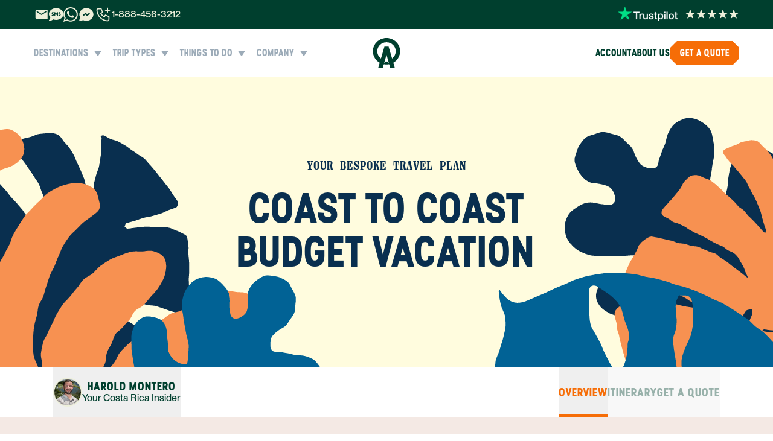

--- FILE ---
content_type: text/html; charset=utf-8
request_url: https://www.anywhere.com/costa-rica/trip/18-day-coast-to-coast-budget-trip
body_size: 107192
content:
<!DOCTYPE html><html lang="en" dir="ltr"><meta charSet="utf-8"/><head><meta charSet="utf-8"/><meta name="viewport" content="width=device-width, height=device-height, user-scalable=no, initial-scale=1.0, minimum-scale=1.0, maximum-scale=1.0"/><meta name="MobileOptimized" content="width"/><meta name="HandheldFriendly" content="true"/><title>Coast to Coast on a Budget Trip Through Costa Rica | Anywhere</title><meta name="robots" content="index, follow"/><link rel="canonical" href="https://www.anywhere.com/costa-rica/trip/18-day-coast-to-coast-budget-trip"/><meta name="twitter:card" content="summary_large_image"/><meta name="twitter:site" content="@anywhere"/><meta name="twitter:title" content="Coast to Coast on a Budget Trip Through Costa Rica | Anywhere"/><meta name="og:title" content="Coast to Coast on a Budget Trip Through Costa Rica | Anywhere"/><meta name="og:site_name" content="Anywhere"/><meta name="canonical" content="https://www.anywhere.com/costa-rica/trip/18-day-coast-to-coast-budget-trip"/><meta name="description" content="Traveling on a budget? Don’t worry, you can still enjoy the beauty of Costa Rica and all it has to offer. From the Carribean Coast to the Pacific Ocean, experience Pura Vida. "/><meta name="twitter:description" content="Traveling on a budget? Don’t worry, you can still enjoy the beauty of Costa Rica and all it has to offer. From the Carribean Coast to the Pacific Ocean, experience Pura Vida. "/><meta name="og:description" content="Traveling on a budget? Don’t worry, you can still enjoy the beauty of Costa Rica and all it has to offer. From the Carribean Coast to the Pacific Ocean, experience Pura Vida. "/><meta name="twitter:image" content="https://www.anywhere.com/img-a/costa-rica/trip/18-day-coast-to-coast-budget-trip/cr.coast.to.coast.jpg?q=95&amp;w=500&amp;type=auto"/><meta name="og:image" content="https://www.anywhere.com/img-a/costa-rica/trip/18-day-coast-to-coast-budget-trip/cr.coast.to.coast.jpg?q=95&amp;w=500&amp;type=auto"/><script type="application/ld+json">{"@context":"https://schema.org","@type":"Article","mainEntityOfPage":{"@type":"WebPage","@id":"https://google.com/article"},"headline":"Coast to Coast Budget Vacation","image":["https://www.anywhere.com/img-a/costa-rica/trip/18-day-coast-to-coast-budget-trip/cr.coast.to.coast.jpg?q=95&w=500&type=auto"],"datePublished":"2019-03-01 02:37:50+00","dateModified":"2019-03-01 02:37:50+00","author":{"@type":"Organization","name":"Anywhere.com"},"publisher":{"@type":"Organization","name":"Anywhere","logo":{"@type":"ImageObject","url":"https://www.anywhere.com/static/img/publisher-logo.png"}}}</script><script type="application/ld+json">{"@context":"https://schema.org","@type":"ImageObject","url":"https://www.anywhere.com/img-a/costa-rica/trip/18-day-coast-to-coast-budget-trip/cr.coast.to.coast.jpg?q=95&w=500&type=auto","caption":"Coast to Coast Budget Vacation"}</script><meta name="next-head-count" content="20"/><meta name="p:domain_verify" content="8dcabf8cbca51f529d28e5b557c93600"/><meta name="google-site-verification" content="aKYIXY72gHuGlbWNqmf-N6iVWjQp7PCLxODTGLCOa9w"/> <script type="application/ld+json">{"@context":"http://schema.org","@type":"Organization","name":"Anywhere","legalName":"Anywhere Inc","url":"https://www.anywhere.com","logo":"/favicons/favicon.svg","sameAs":["http://www.facebook.com/anywhereco","https://www.pinterest.com/anywhereco/","http://www.twitter.com/anywhere","https://www.instagram.com/anywhere/"],"contactPoint":[{"@type":"ContactPoint","telephone":"+1-888-456-3212","contactType":"Customer Service","areaServed":"US"},{"@type":"ContactPoint","telephone":"+1-844-840-8780 ","contactType":"customer service","areaServed":"CA"},{"@type":"ContactPoint","telephone":"+44-800-088-5758","contactType":"customer service","areaServed":"GB"},{"@type":"ContactPoint","telephone":"+61-1800-645-938","contactType":"customer service","areaServed":"AU"},{"@type":"ContactPoint","telephone":"+506 2479 88 11","contactType":"customer service","areaServed":"CR"}]}</script> <link rel="icon" href="/favicons/favicon.svg" type="image/svg+xml"/><link rel="apple-touch-icon" sizes="180x180" href="/favicons/apple-touch-icon.png"/><link rel="icon" type="image/png" sizes="32x32" href="/favicons/favicon-32x32.png"/><link rel="icon" type="image/png" sizes="16x16" href="/favicons/favicon-16x16.png"/><link rel="manifest" href="/favicons/site.webmanifest"/><link rel="mask-icon" href="/favicons/safari-pinned-tab.svg" color="#ff4f00"/><link rel="shortcut icon" href="/favicons/favicon.ico"/><meta name="msapplication-TileColor" content="#ff4f00"/><meta name="msapplication-config" content="/favicons/browserconfig.xml"/><meta name="theme-color" content="#ffffff"/><link rel="preload" as="image" href="/img/rebrand/trustpilot.png" fetchPriority="high"/><link rel="preload" as="image" href="/img/rebrand/usa-flag.png" fetchPriority="high"/><script type="text/javascript">
            window.API_HOST    = 'https://api-backend.anywhere.com';
            window.HASURA_HOST = 'graph.anywhere.com';
            window.isDev        = false;
            window.usePartyTown = true;
          </script><script type="text/javascript" charSet="UTF-8" src="//cdn.cookie-script.com/s/052a456b25594a4a80937515f4385a90.js"></script><script type="text/javascript">
  window.dataLayer = window.dataLayer || [];
  function gtag(){dataLayer.push(arguments); console.log('gtag', arguments);}
  gtag('js', new Date());
  gtag('config', 'G-66XREBB2PH');
  gtag("consent", "default", {
      analytics_storage:  "granted",
      ad_storage:         "granted",
      ad_user_data:       "granted",
      ad_personalization: "granted",
      wait_for_update:    100
  });
  gtag("set", "ads_data_redaction",   false);
  gtag("set", "developer_id.dMmY1Mm", true);

  // Google Ads phone conversion tracking
  gtag('config', 'AW-1059160852/eO74CMCfsPkDEJSGhvkD', {
    'phone_conversion_number': '1-888-456-3212'
  });
</script><script type="text/javascript">
                (function(w,d,s,l,i){w[l]=w[l]||[];w[l].push({'gtm.start':
                new Date().getTime(),event:'gtm.js'});var f=d.getElementsByTagName(s)[0],
                j=d.createElement(s),dl=l!='dataLayer'?'&l='+l:'';j.async=true;j.src=
                'https://www.googletagmanager.com/gtm.js?id='+i+dl;f.parentNode.insertBefore(j,f);
                })(window,document,'script','dataLayer','GTM-M8G8X8K');
            </script><link rel="preload" href="/_next/static/media/b5060cb0ca59a654-s.p.otf" as="font" type="font/otf" crossorigin="anonymous" data-next-font="size-adjust"/><link rel="preload" href="/_next/static/media/6fbbd4c9a86aa7a6-s.p.otf" as="font" type="font/otf" crossorigin="anonymous" data-next-font="size-adjust"/><link rel="preload" href="/_next/static/media/f5a4fe8da5e9521f-s.p.otf" as="font" type="font/otf" crossorigin="anonymous" data-next-font="size-adjust"/><link rel="preload" href="/_next/static/media/51731d05c2347afe-s.p.otf" as="font" type="font/otf" crossorigin="anonymous" data-next-font="size-adjust"/><link rel="preload" href="/_next/static/media/e6cca0e150e9e07b-s.p.otf" as="font" type="font/otf" crossorigin="anonymous" data-next-font="size-adjust"/><link rel="preload" href="/_next/static/media/3f643b87c2cd00cf-s.p.otf" as="font" type="font/otf" crossorigin="anonymous" data-next-font="size-adjust"/><link rel="preload" href="/_next/static/media/f924e9b5160c2aa9-s.p.otf" as="font" type="font/otf" crossorigin="anonymous" data-next-font="size-adjust"/><link rel="preload" href="/_next/static/media/5577a1df0b9e14ea-s.p.otf" as="font" type="font/otf" crossorigin="anonymous" data-next-font="size-adjust"/><link rel="preload" href="/_next/static/media/8ac5b702176893b6-s.p.otf" as="font" type="font/otf" crossorigin="anonymous" data-next-font="size-adjust"/><link rel="preload" href="/_next/static/media/f99ac05a0db5b5a4-s.p.otf" as="font" type="font/otf" crossorigin="anonymous" data-next-font="size-adjust"/><link rel="preload" href="/_next/static/media/de52e6ea78fc2470-s.p.otf" as="font" type="font/otf" crossorigin="anonymous" data-next-font="size-adjust"/><link rel="preload" href="/_next/static/css/fab56a85a8e877ed.css" as="style"/><link rel="stylesheet" href="/_next/static/css/fab56a85a8e877ed.css" data-n-g=""/><link rel="preload" href="/_next/static/css/552216645e665be2.css" as="style"/><link rel="stylesheet" href="/_next/static/css/552216645e665be2.css" data-n-p=""/><link rel="preload" href="/_next/static/css/480e8c38f4074632.css" as="style"/><link rel="stylesheet" href="/_next/static/css/480e8c38f4074632.css" data-n-p=""/><noscript data-n-css=""></noscript><script defer="" nomodule="" src="/_next/static/chunks/polyfills-42372ed130431b0a.js"></script><script defer="" src="/_next/static/chunks/77285.dc3a737236704c83.js"></script><script defer="" src="/_next/static/chunks/11428.d6fb993d67e2c8d4.js"></script><script src="/_next/static/chunks/webpack-4f62574f9a1ee969.js" defer=""></script><script src="/_next/static/chunks/framework-7da13eda7d286b3b.js" defer=""></script><script src="/_next/static/chunks/main-bcea6a56fb3b0775.js" defer=""></script><script src="/_next/static/chunks/pages/_app-c00abd2d83a2d3a5.js" defer=""></script><script src="/_next/static/chunks/a683a28d-564a6799bd86644b.js" defer=""></script><script src="/_next/static/chunks/2c796e83-b2def48c6507fc8e.js" defer=""></script><script src="/_next/static/chunks/63d58fe1-53b0377950a41c02.js" defer=""></script><script src="/_next/static/chunks/94077-200ce5d0c7f23d04.js" defer=""></script><script src="/_next/static/chunks/76864-d44a955ed9633c4b.js" defer=""></script><script src="/_next/static/chunks/78712-539ae1dea9e39fdc.js" defer=""></script><script src="/_next/static/chunks/23622-7bfaa511b7397a04.js" defer=""></script><script src="/_next/static/chunks/92396-546583713d54019f.js" defer=""></script><script src="/_next/static/chunks/67206-0aa3fa44586327c1.js" defer=""></script><script src="/_next/static/chunks/14385-0bdae3e50e10d442.js" defer=""></script><script src="/_next/static/chunks/64451-3dc5fe3cb800dc95.js" defer=""></script><script src="/_next/static/chunks/51242-ffadaab3f41b3a3a.js" defer=""></script><script src="/_next/static/chunks/14621-a38d14ddcea173d8.js" defer=""></script><script src="/_next/static/chunks/60786-eb34d3db0e7faf0e.js" defer=""></script><script src="/_next/static/chunks/87877-1872f06bc332112d.js" defer=""></script><script src="/_next/static/chunks/31001-95b4af0834f80fba.js" defer=""></script><script src="/_next/static/chunks/21790-468641792531099e.js" defer=""></script><script src="/_next/static/chunks/54299-a1b1a03ec80674c4.js" defer=""></script><script src="/_next/static/chunks/12946-351bce6e46a288f3.js" defer=""></script><script src="/_next/static/chunks/58416-8bd5f6b273341b3e.js" defer=""></script><script src="/_next/static/chunks/87353-82f3fd642a632f77.js" defer=""></script><script src="/_next/static/chunks/33884-87f935cbe2e5cec7.js" defer=""></script><script src="/_next/static/chunks/27626-959590a8020a5009.js" defer=""></script><script src="/_next/static/chunks/79158-c07b6003c4a49f2b.js" defer=""></script><script src="/_next/static/chunks/60542-9de6d70b03ee98f3.js" defer=""></script><script src="/_next/static/chunks/48764-dbe1ba344973235c.js" defer=""></script><script src="/_next/static/chunks/16310-367285ad4cad424e.js" defer=""></script><script src="/_next/static/chunks/42884-e2616d190e0eb817.js" defer=""></script><script src="/_next/static/chunks/53579-2b74e0f84114238f.js" defer=""></script><script src="/_next/static/chunks/30718-8405379847b582ef.js" defer=""></script><script src="/_next/static/chunks/54022-26ce998a94dc5fc0.js" defer=""></script><script src="/_next/static/chunks/48932-758f6586c0bb0ca7.js" defer=""></script><script src="/_next/static/chunks/88553-1163d60186f6cd42.js" defer=""></script><script src="/_next/static/chunks/43178-005bbe4b6a23ee60.js" defer=""></script><script src="/_next/static/chunks/53972-1f190767fe469ce3.js" defer=""></script><script src="/_next/static/chunks/93964-49bbb1b9652251ab.js" defer=""></script><script src="/_next/static/chunks/67658-ed6d1ae215e17de5.js" defer=""></script><script src="/_next/static/chunks/96616-2f4dc3bbca0f8d7b.js" defer=""></script><script src="/_next/static/chunks/pages/%5Bcountry%5D/trip/%5Btrip-key%5D-2c37d8e323cd6e85.js" defer=""></script><script src="/_next/static/o4GQpMcEoiz3drHTuxfqO/_buildManifest.js" defer=""></script><script src="/_next/static/o4GQpMcEoiz3drHTuxfqO/_ssgManifest.js" defer=""></script><style id="jss-server-side">html {
  box-sizing: border-box;
  -webkit-font-smoothing: antialiased;
  -moz-osx-font-smoothing: grayscale;
}
*, *::before, *::after {
  box-sizing: inherit;
}
strong, b {
  font-weight: 700;
}
body {
  color: rgba(0, 0, 0, 0.87);
  margin: 0;
  font-size: 0.875rem;
  font-family: PPNeueMontreal, ui-sans-serif, system-ui, -apple-system, BlinkMacSystemFont, "Segoe UI", Roboto, "Helvetica Neue", Arial, "Noto Sans", sans-serif, "Apple Color Emoji", "Segoe UI Emoji", "Segoe UI Symbol", "Noto Color Emoji";
  font-weight: 400;
  line-height: 1.43;
  background-color: #fafafa;
}
@media print {
  body {
    background-color: #fff;
  }
}
  body::backdrop {
    background-color: #fafafa;
  }</style></head><body class="antialiased bg-white __variable_ef7ddc __variable_e3b328 __variable_6ba467"><article class="breadcrumb-toggles "><div id="__next"><header class="rebrand top-0 z-[70] sticky"><div class="top-0 left-0 right-0 h-12 bg-blue-01 z-20 xl:hidden hidden"></div><div class="flex items-center px-4 md:px-8 xl:px-[56px] bg-green-06"><div class="flex items-center justify-between max-w-[1328px] w-full h-12 mx-auto"><div class="flex items-center gap-2.5"><div class="xl:justify-center gap-2.5 hidden md:flex items-center"><a href="mailto:plan@anywhere.com" title="Email Anywhere.com - Contact Local Travel Experts" aria-label="Email Anywhere.com" target="_top"><svg width="25" height="24" viewBox="0 0 25 24" fill="none" xmlns="http://www.w3.org/2000/svg" class="fill-green-06 md:fill-green-01 hover:fill-green-03" aria-hidden="true"><g clip-path="url(#clip0_1_3538)"><path d="M20.8672 3.99902H4.86719C3.76719 3.99902 2.87719 4.89902 2.87719 5.99902L2.86719 17.999C2.86719 19.099 3.76719 19.999 4.86719 19.999H20.8672C21.9672 19.999 22.8672 19.099 22.8672 17.999V5.99902C22.8672 4.89902 21.9672 3.99902 20.8672 3.99902ZM20.8672 7.99902L12.8672 12.999L4.86719 7.99902V5.99902L12.8672 10.999L20.8672 5.99902V7.99902Z"></path></g><defs><clipPath id="clip0_1_3538"><rect width="24" height="24" fill="white" transform="translate(0.867188)"></rect></clipPath></defs></svg></a><a href="sms://+12062081117" title="Text Anywhere.com - Quick Travel Inquiries" aria-label="Send SMS to Anywhere.com" target="_top"><svg width="24" height="24" xmlns="http://www.w3.org/2000/svg" viewBox="0 0 512 512" class="fill-green-06 md:fill-green-01 hover:fill-green-03" aria-hidden="true"><path d="M256 448c141.4 0 256-93.1 256-208S397.4 32 256 32S0 125.1 0 240c0 45.1 17.7 86.8 47.7 120.9c-1.9 24.5-11.4 46.3-21.4 62.9c-5.5 9.2-11.1 16.6-15.2 21.6c-2.1 2.5-3.7 4.4-4.9 5.7c-.6 .6-1 1.1-1.3 1.4l-.3 .3 0 0 0 0 0 0 0 0c-4.6 4.6-5.9 11.4-3.4 17.4c2.5 6 8.3 9.9 14.8 9.9c28.7 0 57.6-8.9 81.6-19.3c22.9-10 42.4-21.9 54.3-30.6c31.8 11.5 67 17.9 104.1 17.9zM96 212.8c0-20.3 16.5-36.8 36.8-36.8H152c8.8 0 16 7.2 16 16s-7.2 16-16 16H132.8c-2.7 0-4.8 2.2-4.8 4.8c0 1.6 .8 3.1 2.2 4l29.4 19.6c10.3 6.8 16.4 18.3 16.4 30.7c0 20.3-16.5 36.8-36.8 36.8H112c-8.8 0-16-7.2-16-16s7.2-16 16-16h27.2c2.7 0 4.8-2.2 4.8-4.8c0-1.6-.8-3.1-2.2-4l-29.4-19.6C102.2 236.7 96 225.2 96 212.8zM372.8 176H392c8.8 0 16 7.2 16 16s-7.2 16-16 16H372.8c-2.7 0-4.8 2.2-4.8 4.8c0 1.6 .8 3.1 2.2 4l29.4 19.6c10.2 6.8 16.4 18.3 16.4 30.7c0 20.3-16.5 36.8-36.8 36.8H352c-8.8 0-16-7.2-16-16s7.2-16 16-16h27.2c2.7 0 4.8-2.2 4.8-4.8c0-1.6-.8-3.1-2.2-4l-29.4-19.6c-10.2-6.8-16.4-18.3-16.4-30.7c0-20.3 16.5-36.8 36.8-36.8zm-152 6.4L256 229.3l35.2-46.9c4.1-5.5 11.3-7.8 17.9-5.6s10.9 8.3 10.9 15.2v96c0 8.8-7.2 16-16 16s-16-7.2-16-16V240l-19.2 25.6c-3 4-7.8 6.4-12.8 6.4s-9.8-2.4-12.8-6.4L224 240v48c0 8.8-7.2 16-16 16s-16-7.2-16-16V192c0-6.9 4.4-13 10.9-15.2s13.7 .1 17.9 5.6z"></path></svg></a><a href="https://wa.me/12062027077" title="WhatsApp - Chat with Travel Experts" aria-label="Message us on WhatsApp" target="_blank" rel="noopener noreferrer nofollow"><svg width="24" height="24" viewBox="0 0 24 24" fill="none" xmlns="http://www.w3.org/2000/svg" class="fill-green-06 md:fill-green-01 hover:fill-green-03" aria-hidden="true"><path fill-rule="evenodd" clip-rule="evenodd" d="M20.3898 3.48403C18.1465 1.23781 15.1628 0.000163073 11.9838 -0.000976562C5.43322 -0.000976562 0.101997 5.32968 0.099718 11.882C0.0985783 13.9766 0.646174 16.0211 1.68609 17.8229L0 23.9815L6.29991 22.329C8.03556 23.2761 9.99003 23.7747 11.9787 23.7753H11.9838C18.5333 23.7753 23.8651 18.444 23.8674 11.8917C23.8685 8.71613 22.6337 5.73083 20.3898 3.4846V3.48403ZM11.9838 21.7684H11.9798C10.2077 21.7678 8.46922 21.2914 6.95238 20.3917L6.59166 20.1775L2.85308 21.1581L3.85083 17.5129L3.61606 17.1391C2.62743 15.5665 2.10491 13.7487 2.10605 11.8826C2.10833 6.43683 6.53923 2.00592 11.9879 2.00592C14.6261 2.00706 17.106 3.03559 18.9709 4.90288C20.836 6.76961 21.8622 9.25175 21.8611 11.8906C21.8588 17.3369 17.4279 21.7678 11.9838 21.7678V21.7684ZM17.4017 14.371C17.1048 14.2223 15.645 13.5043 15.3725 13.4051C15.1002 13.306 14.9025 13.2564 14.7047 13.5539C14.507 13.8513 13.9378 14.5203 13.7645 14.718C13.5913 14.9163 13.4181 14.9408 13.1212 14.792C12.8244 14.6433 11.8676 14.3299 10.7331 13.3185C9.85048 12.531 9.25439 11.5589 9.08122 11.2615C8.90798 10.964 9.06298 10.8033 9.21109 10.6558C9.34442 10.5224 9.50798 10.3087 9.65668 10.1355C9.80546 9.96227 9.85445 9.8381 9.95357 9.64033C10.0528 9.44203 10.0032 9.26886 9.92911 9.12008C9.85498 8.97138 9.26128 7.50976 9.01339 6.91547C8.77233 6.33654 8.52736 6.41518 8.34557 6.40549C8.17233 6.39694 7.97463 6.39524 7.77633 6.39524C7.57803 6.39524 7.25662 6.46931 6.98427 6.76676C6.71191 7.06417 5.94491 7.78271 5.94491 9.24373C5.94491 10.7047 7.0088 12.1174 7.1575 12.3157C7.30621 12.514 9.25154 15.5129 12.23 16.7996C12.9383 17.1055 13.4916 17.2884 13.9229 17.4252C14.6341 17.6514 15.2814 17.6195 15.7931 17.5432C16.3635 17.4577 17.5498 16.8246 17.7971 16.1311C18.0444 15.4377 18.0444 14.8428 17.9704 14.7191C17.8963 14.5955 17.698 14.5208 17.4011 14.3721L17.4017 14.371Z"></path></svg></a><a href="https://m.me/anywhereco" title="Facebook Messenger - Connect with Travel Experts" aria-label="Message us on Facebook Messenger" target="_blank" rel="noopener noreferrer nofollow"><svg xmlns="http://www.w3.org/2000/svg" width="24" height="24" viewBox="0 0 24 24" fill="currentColor" stroke="none" class="tabler-icon tabler-icon-brand-messenger-filled fill-green-06 md:fill-green-01 hover:fill-green-03 size-7" aria-hidden="true"><path d="M18.894 5.446c3.667 3.127 4.168 8.238 1.152 11.897c-2.842 3.447 -7.965 4.583 -12.231 2.805l-.233 -.101l-4.374 .931l-.033 .005l-.042 .008l-.031 .002l-.01 .003h-.018l-.052 .004l-.024 -.001l-.02 .001l-.033 -.003h-.035l-.022 -.004l-.022 -.002l-.035 -.007l-.034 -.005l-.016 -.004l-.024 -.005l-.049 -.016l-.024 -.005l-.011 -.005l-.022 -.007l-.045 -.02l-.03 -.012l-.011 -.006l-.014 -.006l-.031 -.018l-.045 -.024l-.016 -.011l-.037 -.026l-.04 -.027l-.015 -.013l-.043 -.04l-.025 -.02l-.062 -.07l-.013 -.013l-.011 -.014l-.027 -.04l-.026 -.035a1 1 0 0 1 -.054 -.095l-.006 -.013l-.019 -.045l-.02 -.042l-.004 -.016l-.004 -.01l-.011 -.04l-.013 -.04l-.002 -.014l-.005 -.019l-.005 -.033l-.008 -.042l-.002 -.031l-.003 -.026l-.004 -.054l.001 -.036l.001 -.023l.002 -.053l.004 -.025v-.019l.008 -.036l.005 -.033l.004 -.017l.005 -.023l.018 -.06l.003 -.013l1.15 -3.45l-.022 -.037c-2.21 -3.747 -1.209 -8.392 2.411 -11.118l.23 -.168c3.898 -2.766 9.469 -2.54 13.073 .535m-2.062 5a1 1 0 0 0 -1.387 -.278l-2.318 1.544l-1.42 -1.42a1 1 0 0 0 -1.262 -.124l-3 2a1 1 0 0 0 -.277 1.387l.07 .093a1 1 0 0 0 1.317 .184l2.317 -1.545l1.42 1.42a1 1 0 0 0 1.263 .125l3 -2a1 1 0 0 0 .277 -1.387"></path></svg></a></div><div class="flex items-center gap-1.5"><div class="relative group"><svg xmlns="http://www.w3.org/2000/svg" width="24" height="24" viewBox="0 0 24 24" fill="none" stroke="currentColor" stroke-width="2" stroke-linecap="round" stroke-linejoin="round" class="tabler-icon tabler-icon-phone-plus size-7 stroke-[1.5px] stroke-green-01"><path d="M5 4h4l2 5l-2.5 1.5a11 11 0 0 0 5 5l1.5 -2.5l5 2v4a2 2 0 0 1 -2 2a16 16 0 0 1 -15 -15a2 2 0 0 1 2 -2"></path><path d="M15 6h6m-3 -3v6"></path></svg><div class="absolute top-6 -left-2 px-6 py-[14px] xl:px-8 bg-blue-02 rounded-lg opacity-0 pointer-events-none group-hover:opacity-100 group-hover:pointer-events-auto transition-opacity duration-200 z-[80]"><div class="flex flex-col gap-4 text-lg justify-center items-center"><a href="tel:1-888-456-3212" title="Call USA - Speak with Local Travel Experts" aria-label="Call Anywhere.com USA at 1-888-456-3212" class="flex items-center justify-stretch text-green-06 hover:text-orange-04 gap-2"><span aria-hidden="true"><svg xmlns="http://www.w3.org/2000/svg" xlink:href="http://www.w3.org/1999/xlink" width="24" height="24" viewBox="0 0 24 24" fill="none"><circle cx="12" cy="11.9999" r="11" fill="url(#pattern2undefined-:R1b693m:)" stroke="#0A5935" stroke-width="2"></circle><defs><pattern id="pattern2undefined-:R1b693m:" patternContentUnits="objectBoundingBox" width="1" height="1"><use xlink:href="#image0_115_657" transform="scale(0.00444444)"></use></pattern><image id="image0_115_657" width="225" height="225" xlink:href="/img/rebrand/usa-flag.png"></image></defs></svg></span><span class="whitespace-nowrap ml-auto font-ppstellar font-bold">1-888-456-3212</span></a><a href="tel:1-844-840-8780" title="Call CA - Speak with Local Travel Experts" aria-label="Call Anywhere.com CA at 1-844-840-8780" class="flex items-center justify-stretch text-green-06 hover:text-orange-04 gap-2"><span aria-hidden="true"><svg xmlns="http://www.w3.org/2000/svg" xlink:href="http://www.w3.org/1999/xlink" width="24" height="24" viewBox="0 0 24 24" fill="none"><circle cx="12" cy="11.9999" r="11" fill="url(#pattern1undefined-:R1j693m:)" stroke="#0A5935" stroke-width="2"></circle><defs><pattern id="pattern1undefined-:R1j693m:" patternContentUnits="objectBoundingBox" width="1" height="1"><use xlink:href="#image0_115_660" transform="translate(-0.5) scale(0.00628931)"></use></pattern><image id="image0_115_660" width="318" height="159" xlink:href="/img/rebrand/canada-flag.png"></image></defs></svg></span><span class="whitespace-nowrap ml-auto font-ppstellar font-bold">1-844-840-8780</span></a><a href="tel:44-800-088-5758" title="Call UK - Speak with Local Travel Experts" aria-label="Call Anywhere.com UK at 44-800-088-5758" class="flex items-center justify-stretch text-green-06 hover:text-orange-04 gap-2"><span aria-hidden="true"><svg xmlns="http://www.w3.org/2000/svg" xlink:href="http://www.w3.org/1999/xlink" width="24" height="24" viewBox="0 0 24 24" fill="none"><circle cx="12" cy="11.9999" r="11" fill="url(#pattern3undefined-:R1r693m:)" stroke="#0A5935" stroke-width="2"></circle><defs><pattern id="pattern3undefined-:R1r693m:" patternContentUnits="objectBoundingBox" width="1" height="1"><use xlink:href="#image0_115_664" transform="translate(-0.140369 -0.158777) scale(0.00580905)"></use></pattern><image id="image0_115_664" width="225" height="225" xlink:href="/img/rebrand/gb-flag.png"></image></defs></svg></span><span class="whitespace-nowrap ml-auto font-ppstellar font-bold">44-800-088-5758</span></a></div><div class="flex items-center xl:justify-center gap-2.5 pt-4 pb-2.5"><a href="mailto:plan@anywhere.com" title="Email Anywhere.com - Contact Local Travel Experts" aria-label="Email Anywhere.com" target="_top"><svg width="25" height="24" viewBox="0 0 25 24" fill="none" xmlns="http://www.w3.org/2000/svg" class="fill-green-06 hover:fill-green-03" aria-hidden="true"><g clip-path="url(#clip0_1_3538)"><path d="M20.8672 3.99902H4.86719C3.76719 3.99902 2.87719 4.89902 2.87719 5.99902L2.86719 17.999C2.86719 19.099 3.76719 19.999 4.86719 19.999H20.8672C21.9672 19.999 22.8672 19.099 22.8672 17.999V5.99902C22.8672 4.89902 21.9672 3.99902 20.8672 3.99902ZM20.8672 7.99902L12.8672 12.999L4.86719 7.99902V5.99902L12.8672 10.999L20.8672 5.99902V7.99902Z"></path></g><defs><clipPath id="clip0_1_3538"><rect width="24" height="24" fill="white" transform="translate(0.867188)"></rect></clipPath></defs></svg></a><a href="sms://+12062081117" title="Text Anywhere.com - Quick Travel Inquiries" aria-label="Send SMS to Anywhere.com" target="_top"><svg width="24" height="24" xmlns="http://www.w3.org/2000/svg" viewBox="0 0 512 512" class="fill-green-06 hover:fill-green-03" aria-hidden="true"><path d="M256 448c141.4 0 256-93.1 256-208S397.4 32 256 32S0 125.1 0 240c0 45.1 17.7 86.8 47.7 120.9c-1.9 24.5-11.4 46.3-21.4 62.9c-5.5 9.2-11.1 16.6-15.2 21.6c-2.1 2.5-3.7 4.4-4.9 5.7c-.6 .6-1 1.1-1.3 1.4l-.3 .3 0 0 0 0 0 0 0 0c-4.6 4.6-5.9 11.4-3.4 17.4c2.5 6 8.3 9.9 14.8 9.9c28.7 0 57.6-8.9 81.6-19.3c22.9-10 42.4-21.9 54.3-30.6c31.8 11.5 67 17.9 104.1 17.9zM96 212.8c0-20.3 16.5-36.8 36.8-36.8H152c8.8 0 16 7.2 16 16s-7.2 16-16 16H132.8c-2.7 0-4.8 2.2-4.8 4.8c0 1.6 .8 3.1 2.2 4l29.4 19.6c10.3 6.8 16.4 18.3 16.4 30.7c0 20.3-16.5 36.8-36.8 36.8H112c-8.8 0-16-7.2-16-16s7.2-16 16-16h27.2c2.7 0 4.8-2.2 4.8-4.8c0-1.6-.8-3.1-2.2-4l-29.4-19.6C102.2 236.7 96 225.2 96 212.8zM372.8 176H392c8.8 0 16 7.2 16 16s-7.2 16-16 16H372.8c-2.7 0-4.8 2.2-4.8 4.8c0 1.6 .8 3.1 2.2 4l29.4 19.6c10.2 6.8 16.4 18.3 16.4 30.7c0 20.3-16.5 36.8-36.8 36.8H352c-8.8 0-16-7.2-16-16s7.2-16 16-16h27.2c2.7 0 4.8-2.2 4.8-4.8c0-1.6-.8-3.1-2.2-4l-29.4-19.6c-10.2-6.8-16.4-18.3-16.4-30.7c0-20.3 16.5-36.8 36.8-36.8zm-152 6.4L256 229.3l35.2-46.9c4.1-5.5 11.3-7.8 17.9-5.6s10.9 8.3 10.9 15.2v96c0 8.8-7.2 16-16 16s-16-7.2-16-16V240l-19.2 25.6c-3 4-7.8 6.4-12.8 6.4s-9.8-2.4-12.8-6.4L224 240v48c0 8.8-7.2 16-16 16s-16-7.2-16-16V192c0-6.9 4.4-13 10.9-15.2s13.7 .1 17.9 5.6z"></path></svg></a><a href="https://wa.me/12062027077" title="WhatsApp - Chat with Travel Experts" aria-label="Message us on WhatsApp" target="_blank" rel="noopener noreferrer nofollow"><svg width="24" height="24" viewBox="0 0 24 24" fill="none" xmlns="http://www.w3.org/2000/svg" class="fill-green-06 hover:fill-green-03" aria-hidden="true"><path fill-rule="evenodd" clip-rule="evenodd" d="M20.3898 3.48403C18.1465 1.23781 15.1628 0.000163073 11.9838 -0.000976562C5.43322 -0.000976562 0.101997 5.32968 0.099718 11.882C0.0985783 13.9766 0.646174 16.0211 1.68609 17.8229L0 23.9815L6.29991 22.329C8.03556 23.2761 9.99003 23.7747 11.9787 23.7753H11.9838C18.5333 23.7753 23.8651 18.444 23.8674 11.8917C23.8685 8.71613 22.6337 5.73083 20.3898 3.4846V3.48403ZM11.9838 21.7684H11.9798C10.2077 21.7678 8.46922 21.2914 6.95238 20.3917L6.59166 20.1775L2.85308 21.1581L3.85083 17.5129L3.61606 17.1391C2.62743 15.5665 2.10491 13.7487 2.10605 11.8826C2.10833 6.43683 6.53923 2.00592 11.9879 2.00592C14.6261 2.00706 17.106 3.03559 18.9709 4.90288C20.836 6.76961 21.8622 9.25175 21.8611 11.8906C21.8588 17.3369 17.4279 21.7678 11.9838 21.7678V21.7684ZM17.4017 14.371C17.1048 14.2223 15.645 13.5043 15.3725 13.4051C15.1002 13.306 14.9025 13.2564 14.7047 13.5539C14.507 13.8513 13.9378 14.5203 13.7645 14.718C13.5913 14.9163 13.4181 14.9408 13.1212 14.792C12.8244 14.6433 11.8676 14.3299 10.7331 13.3185C9.85048 12.531 9.25439 11.5589 9.08122 11.2615C8.90798 10.964 9.06298 10.8033 9.21109 10.6558C9.34442 10.5224 9.50798 10.3087 9.65668 10.1355C9.80546 9.96227 9.85445 9.8381 9.95357 9.64033C10.0528 9.44203 10.0032 9.26886 9.92911 9.12008C9.85498 8.97138 9.26128 7.50976 9.01339 6.91547C8.77233 6.33654 8.52736 6.41518 8.34557 6.40549C8.17233 6.39694 7.97463 6.39524 7.77633 6.39524C7.57803 6.39524 7.25662 6.46931 6.98427 6.76676C6.71191 7.06417 5.94491 7.78271 5.94491 9.24373C5.94491 10.7047 7.0088 12.1174 7.1575 12.3157C7.30621 12.514 9.25154 15.5129 12.23 16.7996C12.9383 17.1055 13.4916 17.2884 13.9229 17.4252C14.6341 17.6514 15.2814 17.6195 15.7931 17.5432C16.3635 17.4577 17.5498 16.8246 17.7971 16.1311C18.0444 15.4377 18.0444 14.8428 17.9704 14.7191C17.8963 14.5955 17.698 14.5208 17.4011 14.3721L17.4017 14.371Z"></path></svg></a><a href="https://m.me/anywhereco" title="Facebook Messenger - Connect with Travel Experts" aria-label="Message us on Facebook Messenger" target="_blank" rel="noopener noreferrer nofollow"><svg xmlns="http://www.w3.org/2000/svg" width="24" height="24" viewBox="0 0 24 24" fill="currentColor" stroke="none" class="tabler-icon tabler-icon-brand-messenger-filled fill-green-06 hover:fill-green-03 size-7" aria-hidden="true"><path d="M18.894 5.446c3.667 3.127 4.168 8.238 1.152 11.897c-2.842 3.447 -7.965 4.583 -12.231 2.805l-.233 -.101l-4.374 .931l-.033 .005l-.042 .008l-.031 .002l-.01 .003h-.018l-.052 .004l-.024 -.001l-.02 .001l-.033 -.003h-.035l-.022 -.004l-.022 -.002l-.035 -.007l-.034 -.005l-.016 -.004l-.024 -.005l-.049 -.016l-.024 -.005l-.011 -.005l-.022 -.007l-.045 -.02l-.03 -.012l-.011 -.006l-.014 -.006l-.031 -.018l-.045 -.024l-.016 -.011l-.037 -.026l-.04 -.027l-.015 -.013l-.043 -.04l-.025 -.02l-.062 -.07l-.013 -.013l-.011 -.014l-.027 -.04l-.026 -.035a1 1 0 0 1 -.054 -.095l-.006 -.013l-.019 -.045l-.02 -.042l-.004 -.016l-.004 -.01l-.011 -.04l-.013 -.04l-.002 -.014l-.005 -.019l-.005 -.033l-.008 -.042l-.002 -.031l-.003 -.026l-.004 -.054l.001 -.036l.001 -.023l.002 -.053l.004 -.025v-.019l.008 -.036l.005 -.033l.004 -.017l.005 -.023l.018 -.06l.003 -.013l1.15 -3.45l-.022 -.037c-2.21 -3.747 -1.209 -8.392 2.411 -11.118l.23 -.168c3.898 -2.766 9.469 -2.54 13.073 .535m-2.062 5a1 1 0 0 0 -1.387 -.278l-2.318 1.544l-1.42 -1.42a1 1 0 0 0 -1.262 -.124l-3 2a1 1 0 0 0 -.277 1.387l.07 .093a1 1 0 0 0 1.317 .184l2.317 -1.545l1.42 1.42a1 1 0 0 0 1.263 .125l3 -2a1 1 0 0 0 .277 -1.387"></path></svg></a><a href="https://www.youtube.com/c/ANYWHERECOM" title="YouTube - Travel Videos &amp; Destination Guides" aria-label="Visit Anywhere.com on YouTube" target="_blank" rel="noopener noreferrer nofollow"><svg width="30" height="20" viewBox="0 0 30 20" fill="none" xmlns="http://www.w3.org/2000/svg" class="fill-green-06 hover:fill-green-03" aria-hidden="true"><path d="M29.2632 3.12324C28.929 1.89323 27.9479 0.926623 26.6993 0.597366C24.4363 0 15.3672 0 15.3672 0C15.3672 0 6.29812 0 4.03742 0.597366C2.7889 0.926623 1.80775 1.89323 1.47354 3.12324C0.867188 5.35042 0.867188 10 0.867188 10C0.867188 10 0.867188 14.6496 1.47354 16.8768C1.80775 18.1068 2.7889 19.0734 4.03742 19.4026C6.29812 20 15.3672 20 15.3672 20C15.3672 20 24.4363 20 26.697 19.4026C27.9455 19.0734 28.9266 18.1068 29.2608 16.8768C29.8672 14.6496 29.8672 10 29.8672 10C29.8672 10 29.8672 5.35042 29.2608 3.12324H29.2632ZM12.4667 14.285V5.71496L20.0008 10L12.4667 14.285Z"></path></svg></a><a href="https://www.instagram.com/anywhere" title="Instagram - Travel Inspiration &amp; Insider Tips" aria-label="Follow Anywhere.com on Instagram" target="_blank" rel="noopener noreferrer nofollow"><svg width="25" height="24" viewBox="0 0 25 24" fill="none" xmlns="http://www.w3.org/2000/svg" class="fill-green-06 hover:fill-green-03" aria-hidden="true"><path d="M7.89729 0.0839251C6.62049 0.144165 5.74857 0.347925 4.98633 0.647445C4.19745 0.954885 3.52881 1.36745 2.86353 2.03513C2.19825 2.70281 1.78857 3.37193 1.48329 4.16201C1.18785 4.92593 0.987687 5.79857 0.931287 7.07609C0.874887 8.35361 0.862407 8.76425 0.868647 12.023C0.874887 15.2817 0.889287 15.6902 0.951207 16.9703C1.01217 18.2469 1.21521 19.1186 1.51473 19.881C1.82265 20.6699 2.23473 21.3383 2.90265 22.0038C3.57057 22.6694 4.23921 23.0781 5.03121 23.3838C5.79441 23.6788 6.66729 23.8799 7.94457 23.9358C9.22185 23.9918 9.63297 24.0047 12.8907 23.9985C16.1485 23.9922 16.5586 23.9778 17.8386 23.9171C19.1185 23.8564 19.9856 23.6519 20.7483 23.3538C21.5372 23.0452 22.2061 22.6338 22.8711 21.9657C23.5362 21.2975 23.9456 20.6279 24.2506 19.8374C24.5463 19.0742 24.7472 18.2013 24.8026 16.925C24.8586 15.6441 24.8718 15.2351 24.8655 11.9769C24.8593 8.71865 24.8446 8.31017 24.7839 7.03049C24.7232 5.75081 24.5199 4.88177 24.2206 4.11881C23.9122 3.32993 23.5006 2.66201 22.833 1.99601C22.1653 1.33001 21.4952 0.920805 20.7049 0.616485C19.9412 0.321045 19.0688 0.119685 17.7915 0.0644851C16.5142 0.00928514 16.1031 -0.00487487 12.8442 0.00136513C9.58521 0.00760513 9.17721 0.0215251 7.89729 0.0839251ZM8.03745 21.777C6.86745 21.7262 6.23217 21.5318 5.80881 21.369C5.24817 21.153 4.84881 20.8919 4.42689 20.4741C4.00497 20.0562 3.74577 19.6554 3.52689 19.096C3.36249 18.6726 3.16449 18.0381 3.10977 16.8681C3.05025 15.6035 3.03777 15.2238 3.03081 12.0201C3.02385 8.81633 3.03609 8.43713 3.09153 7.17209C3.14145 6.00305 3.33705 5.36705 3.49953 4.94393C3.71553 4.38257 3.97569 3.98393 4.39449 3.56225C4.81329 3.14057 5.21289 2.88089 5.77281 2.66201C6.19569 2.49689 6.83025 2.30057 7.99977 2.24489C9.26529 2.18489 9.64449 2.17289 12.8478 2.16593C16.051 2.15897 16.4312 2.17097 17.6972 2.22664C18.8662 2.27753 19.5025 2.4712 19.9251 2.63464C20.486 2.85065 20.8851 3.11009 21.3068 3.52961C21.7285 3.94913 21.9884 4.34729 22.2073 4.90841C22.3726 5.33009 22.569 5.96441 22.6242 7.13465C22.6844 8.40017 22.6981 8.7796 22.7038 11.9826C22.7096 15.1857 22.6983 15.5661 22.6429 16.8306C22.5918 18.0006 22.3978 18.6362 22.2349 19.06C22.0189 19.6204 21.7585 20.02 21.3394 20.4414C20.9204 20.8629 20.5213 21.1226 19.9611 21.3414C19.5387 21.5063 18.9034 21.7031 17.7349 21.7588C16.4694 21.8183 16.0902 21.8308 12.8857 21.8378C9.68121 21.8447 9.30321 21.8318 8.03769 21.777M17.8201 5.58641C17.8206 5.87123 17.9055 6.14952 18.0641 6.38607C18.2228 6.62262 18.448 6.80681 18.7114 6.91535C18.9747 7.02389 19.2643 7.05189 19.5435 6.99583C19.8228 6.93976 20.0792 6.80214 20.2802 6.60037C20.4812 6.3986 20.6179 6.14174 20.6729 5.86228C20.728 5.58283 20.6989 5.29333 20.5894 5.03039C20.4799 4.76746 20.2949 4.5429 20.0578 4.38512C19.8206 4.22735 19.542 4.14344 19.2572 4.14401C18.8754 4.14477 18.5095 4.29715 18.24 4.56764C17.9705 4.83813 17.8195 5.20458 17.8201 5.58641ZM6.70569 12.0119C6.71241 15.4151 9.47625 18.1677 12.8787 18.1612C16.2812 18.1547 19.0357 15.3911 19.0292 11.9879C19.0227 8.58473 16.2582 5.83145 12.8552 5.83817C9.45225 5.84489 6.69921 8.60921 6.70569 12.0119ZM8.86713 12.0076C8.86556 11.2165 9.09863 10.4426 9.53686 9.78395C9.9751 9.12527 10.5988 8.61134 11.3291 8.30714C12.0594 8.00294 12.8636 7.92213 13.6398 8.07494C14.4161 8.22774 15.1295 8.6073 15.6901 9.16561C16.2506 9.72393 16.633 10.4359 16.7889 11.2115C16.9447 11.9872 16.8671 12.7916 16.5658 13.5231C16.2645 14.2547 15.753 14.8804 15.0961 15.3212C14.4392 15.7621 13.6663 15.9982 12.8751 15.9998C12.3498 16.0009 11.8294 15.8985 11.3437 15.6984C10.8579 15.4984 10.4164 15.2046 10.0442 14.8339C9.67199 14.4632 9.37648 14.0228 9.17452 13.5378C8.97255 13.0529 8.8681 12.5329 8.86713 12.0076Z"></path></svg></a></div></div></div><a href="tel:1-888-456-3212" title="Call USA - Speak with Local Travel Experts" aria-label="Call Anywhere.com USA at 1-888-456-3212" class="text-green-01 whitespace-nowrap text-base font-ppneuemontreal font-medium leading-5">1-888-456-3212</a></div></div><a href="https://www.trustpilot.com/review/anywhere.com" target="_blank" rel="noopener noreferrer nofollow" class="flex items-center" title="Trustpilot Reviews - Trusted by 1300+ Travelers" aria-label="View Anywhere.com Trustpilot reviews"><svg xmlns="http://www.w3.org/2000/svg" width="99" height="24" viewBox="0 0 99 24" fill="none" class="-mt-0.5"><rect width="99" height="24" fill="url(#:R1h3m:)"></rect><defs><pattern id=":R1h3m:" patternContentUnits="objectBoundingBox" width="1" height="1"><use href="#image0_2012_1968" transform="matrix(0.00333333 0 0 0.01375 0 -0.001875)"></use></pattern><image id="image0_2012_1968" width="300" height="73" href="/img/rebrand/trustpilot.png"></image></defs></svg><svg xmlns="http://www.w3.org/2000/svg" width="90" height="18" viewBox="0 0 90 18" fill="#EDEFDA" class="ml-3 hidden md:block" aria-hidden="true"><path d="M8.52447 1.46353C8.67415 1.00287 9.32585 1.00287 9.47553 1.46353L10.9084 5.87336C10.9753 6.07937 11.1673 6.21885 11.3839 6.21885H16.0207C16.505 6.21885 16.7064 6.83865 16.3146 7.12336L12.5633 9.84878C12.3881 9.9761 12.3148 10.2018 12.3817 10.4078L13.8145 14.8176C13.9642 15.2783 13.437 15.6613 13.0451 15.3766L9.29389 12.6512C9.11865 12.5239 8.88135 12.5239 8.70611 12.6512L4.95488 15.3766C4.56303 15.6613 4.03578 15.2783 4.18546 14.8176L5.6183 10.4078C5.68524 10.2018 5.61191 9.9761 5.43667 9.84878L1.68544 7.12336C1.29358 6.83866 1.49497 6.21885 1.97933 6.21885H6.6161C6.83272 6.21885 7.02469 6.07937 7.09163 5.87336L8.52447 1.46353Z"></path><path d="M26.5245 1.46353C26.6741 1.00287 27.3259 1.00287 27.4755 1.46353L28.9084 5.87336C28.9753 6.07937 29.1673 6.21885 29.3839 6.21885H34.0207C34.505 6.21885 34.7064 6.83865 34.3146 7.12336L30.5633 9.84878C30.3881 9.9761 30.3148 10.2018 30.3817 10.4078L31.8145 14.8176C31.9642 15.2783 31.437 15.6613 31.0451 15.3766L27.2939 12.6512C27.1186 12.5239 26.8814 12.5239 26.7061 12.6512L22.9549 15.3766C22.563 15.6613 22.0358 15.2783 22.1855 14.8176L23.6183 10.4078C23.6852 10.2018 23.6119 9.9761 23.4367 9.84878L19.6854 7.12336C19.2936 6.83866 19.495 6.21885 19.9793 6.21885H24.6161C24.8327 6.21885 25.0247 6.07937 25.0916 5.87336L26.5245 1.46353Z"></path><path d="M44.5245 1.46353C44.6741 1.00287 45.3259 1.00287 45.4755 1.46353L46.9084 5.87336C46.9753 6.07937 47.1673 6.21885 47.3839 6.21885H52.0207C52.505 6.21885 52.7064 6.83865 52.3146 7.12336L48.5633 9.84878C48.3881 9.9761 48.3148 10.2018 48.3817 10.4078L49.8145 14.8176C49.9642 15.2783 49.437 15.6613 49.0451 15.3766L45.2939 12.6512C45.1186 12.5239 44.8814 12.5239 44.7061 12.6512L40.9549 15.3766C40.563 15.6613 40.0358 15.2783 40.1855 14.8176L41.6183 10.4078C41.6852 10.2018 41.6119 9.9761 41.4367 9.84878L37.6854 7.12336C37.2936 6.83866 37.495 6.21885 37.9793 6.21885H42.6161C42.8327 6.21885 43.0247 6.07937 43.0916 5.87336L44.5245 1.46353Z"></path><path d="M62.5245 1.46353C62.6741 1.00287 63.3259 1.00287 63.4755 1.46353L64.9084 5.87336C64.9753 6.07937 65.1673 6.21885 65.3839 6.21885H70.0207C70.505 6.21885 70.7064 6.83865 70.3146 7.12336L66.5633 9.84878C66.3881 9.9761 66.3148 10.2018 66.3817 10.4078L67.8145 14.8176C67.9642 15.2783 67.437 15.6613 67.0451 15.3766L63.2939 12.6512C63.1186 12.5239 62.8814 12.5239 62.7061 12.6512L58.9549 15.3766C58.563 15.6613 58.0358 15.2783 58.1855 14.8176L59.6183 10.4078C59.6852 10.2018 59.6119 9.9761 59.4367 9.84878L55.6854 7.12336C55.2936 6.83866 55.495 6.21885 55.9793 6.21885H60.6161C60.8327 6.21885 61.0247 6.07937 61.0916 5.87336L62.5245 1.46353Z"></path><path d="M80.5245 1.46353C80.6741 1.00287 81.3259 1.00287 81.4755 1.46353L82.9084 5.87336C82.9753 6.07937 83.1673 6.21885 83.3839 6.21885H88.0207C88.505 6.21885 88.7064 6.83865 88.3146 7.12336L84.5633 9.84878C84.3881 9.9761 84.3148 10.2018 84.3817 10.4078L85.8145 14.8176C85.9642 15.2783 85.437 15.6613 85.0451 15.3766L81.2939 12.6512C81.1186 12.5239 80.8814 12.5239 80.7061 12.6512L76.9549 15.3766C76.563 15.6613 76.0358 15.2783 76.1855 14.8176L77.6183 10.4078C77.6852 10.2018 77.6119 9.9761 77.4367 9.84878L73.6854 7.12336C73.2936 6.83866 73.495 6.21885 73.9793 6.21885H78.6161C78.8327 6.21885 79.0247 6.07937 79.0916 5.87336L80.5245 1.46353Z"></path></svg></a></div></div><div class="px-[27px] xl:px-[56px] xl:bg-white bg-white"><nav aria-label="Main navigation" class="relative flex items-center justify-between max-w-[1328px] w-full h-[74px] xl:h-20 mx-auto"><div class="hidden xl:flex gap-1 h-full w-1/2"><div class="nav-link group flex items-center cursor-pointer px-2 first:pl-0 last:pr-0 opacity-40 [&amp;.active]:opacity-100 text-blue-06 [&amp;.active]:text-orange-04 [&amp;.active&gt;svg]:rotate-180" data-dropdown-el="dropdown-destinations"><div class="text-label-large pointer-events-none">Destinations</div><svg xmlns="http://www.w3.org/2000/svg" width="18" height="18" viewBox="0 0 25 24" fill="none" class="ml-1.5 transition-rotate duration-200 pointer-events-none fill-[#092F4F]" aria-hidden="true"><path d="M19.7807 8.72529L13.551 18.0193C13.0445 18.7664 11.9555 18.7664 11.449 18.0193L5.21928 8.72529C4.64948 7.88959 5.25726 6.75 6.27023 6.75H18.7298C19.7427 6.75 20.3505 7.87693 19.7807 8.72529Z" fill="#092F4F"></path></svg></div><div class="nav-link group flex items-center cursor-pointer px-2 first:pl-0 last:pr-0 opacity-40 [&amp;.active]:opacity-100 text-blue-06 [&amp;.active]:text-orange-04 [&amp;.active&gt;svg]:rotate-180" data-dropdown-el="dropdown-trip-types"><div class="text-label-large pointer-events-none">Trip Types</div><svg xmlns="http://www.w3.org/2000/svg" width="18" height="18" viewBox="0 0 25 24" fill="none" class="ml-1.5 transition-rotate duration-200 pointer-events-none fill-[#092F4F]" aria-hidden="true"><path d="M19.7807 8.72529L13.551 18.0193C13.0445 18.7664 11.9555 18.7664 11.449 18.0193L5.21928 8.72529C4.64948 7.88959 5.25726 6.75 6.27023 6.75H18.7298C19.7427 6.75 20.3505 7.87693 19.7807 8.72529Z" fill="#092F4F"></path></svg></div><div class="nav-link group flex items-center cursor-pointer px-2 first:pl-0 last:pr-0 opacity-40 [&amp;.active]:opacity-100 text-blue-06 [&amp;.active]:text-orange-04 [&amp;.active&gt;svg]:rotate-180" data-dropdown-el="dropdown-things-to-do"><div class="text-label-large pointer-events-none">Things To Do</div><svg xmlns="http://www.w3.org/2000/svg" width="18" height="18" viewBox="0 0 25 24" fill="none" class="ml-1.5 transition-rotate duration-200 pointer-events-none fill-[#092F4F]" aria-hidden="true"><path d="M19.7807 8.72529L13.551 18.0193C13.0445 18.7664 11.9555 18.7664 11.449 18.0193L5.21928 8.72529C4.64948 7.88959 5.25726 6.75 6.27023 6.75H18.7298C19.7427 6.75 20.3505 7.87693 19.7807 8.72529Z" fill="#092F4F"></path></svg></div><div class="nav-link group flex items-center cursor-pointer px-2 first:pl-0 last:pr-0 opacity-40 [&amp;.active]:opacity-100 text-blue-06 [&amp;.active]:text-orange-04 [&amp;.active&gt;svg]:rotate-180" data-dropdown-el="dropdown-about"><div class="text-label-large pointer-events-none">Company</div><svg xmlns="http://www.w3.org/2000/svg" width="18" height="18" viewBox="0 0 25 24" fill="none" class="ml-1.5 transition-rotate duration-200 pointer-events-none fill-[#092F4F]" aria-hidden="true"><path d="M19.7807 8.72529L13.551 18.0193C13.0445 18.7664 11.9555 18.7664 11.449 18.0193L5.21928 8.72529C4.64948 7.88959 5.25726 6.75 6.27023 6.75H18.7298C19.7427 6.75 20.3505 7.87693 19.7807 8.72529Z" fill="#092F4F"></path></svg></div></div><a title="Anywhere.com - Insider Travel with Local Experts" aria-label="Go to Anywhere.com homepage" class="xl:block absolute xl:left-1/2 xl:-translate-x-1/2 top-1/2 -translate-y-1/2 visible" href="/?country=costa-rica"><svg xmlns="http://www.w3.org/2000/svg" width="45" height="50" viewBox="0 0 45 50" fill="none" class="w-[38px] xl:w-auto fill-green-06" aria-hidden="true"><path d="M45 21.9128C45 9.80945 34.9273 0 22.5009 0C10.0746 0 0 9.80945 0 21.9128C0 30.0403 4.54346 37.1345 11.2937 40.9179L8.80472 49.4045C8.71629 49.7032 8.9477 50.0018 9.26753 50.0018H15.8334C16.0517 50.0018 16.2436 49.8589 16.2981 49.6537L18.0816 43.4023C19.3309 43.6442 20.6177 43.7871 21.9328 43.8182C22.1209 43.8237 22.3109 43.8256 22.5009 43.8256C24.0342 43.8256 25.5318 43.6753 26.9804 43.3914L28.7828 49.6574C28.8392 49.8608 29.0292 50.0018 29.2475 50.0018H35.7645C36.0843 50.0018 36.3157 49.705 36.2273 49.4045L33.7458 40.9033V40.8978C40.4735 37.1107 45.0019 30.0275 45.0019 21.9128H45ZM22.2225 38.7926L18.7006 41.2239L22.5122 27.871L26.3558 41.2312L22.7756 38.7926C22.6082 38.679 22.3862 38.679 22.2206 38.7926H22.2225ZM31.6725 33.8073L26.0322 14.4833C25.9739 14.2818 25.7839 14.1425 25.5694 14.1425H19.5115C19.297 14.1425 19.107 14.2818 19.0487 14.4833L13.3726 33.8311V33.8402C9.64004 31.1268 7.2225 26.7955 7.2225 21.9128C7.2225 13.6955 14.0631 7.03371 22.5009 7.03371C30.9388 7.03371 37.7794 13.6955 37.7794 21.9128C37.7794 26.7772 35.3807 31.0938 31.6744 33.8091L31.6725 33.8073Z"></path></svg></a><button aria-label="Go Back" title="Go Back" class="xl:hidden hidden"><svg xmlns="http://www.w3.org/2000/svg" width="24" height="24" viewBox="0 0 24 24" fill="none" aria-hidden="true"><path d="M13.2567 18L14.6667 16.59L10.0867 12L14.6667 7.41L13.2567 6L7.25675 12L13.2567 18Z" fill="#092F4F"></path></svg></button><div class="flex items-center gap-6 ml-auto"><a title="Anywhere.com Account - Manage Bookings &amp; Trips" aria-label="Go to Account" class="hidden xl:block text-label-large text-green-06 hover:text-orange-04 py-2" href="/[country]/trip/[trip-key]">Account</a><a title="About Anywhere.com - Local Travel Experts" aria-label="Learn about Anywhere.com" class="hidden xl:block text-label-large text-green-06 hover:text-orange-04 py-2" href="/company">About us</a><a href="#cost" data-slot="button" class="inline-flex items-center justify-center group shrink-0 whitespace-nowrap disabled:cursor-not-allowed transition-colors duration-300 text-white button-clip-path-primary disabled:bg-black/20 gap-2 px-4 py-2.5 h-10 text-label-large bg-orange-04 hover:bg-orange-03 active:bg-orange-05" id="aaa-button">Get a Quote</a></div><button class="xl:hidden ml-6" title="Toggle Menu" aria-label="Toggle Menu"><svg xmlns="http://www.w3.org/2000/svg" width="24" height="24" viewBox="0 0 24 24" fill="none" aria-hidden="true"><rect x="1" y="5" width="22" height="3" fill="#003F2E"></rect><path d="M1 16H23V19H1V16Z" fill="#003F2E"></path></svg></button></nav></div><div id="dropdown-destinations" class="nav-dropdown absolute top-[122px] h-[calc(100dvh-122px)] w-full bg-blue-01 xl:bg-white/90 z-[60] xl:overflow-auto xl:top-[128px] xl:h-[calc(100dvh-128px)] hidden"><div class="nav-dropdown-content h-full xl:h-auto flex flex-col bg-blue-01 overflow-auto xl:overflow-hidden"><div class="w-full text-green-06 h-full flex flex-col justify-start mb-20 xl:mb-0"><div class="w-full max-w-[1440px] py-8 xl:py-16 mx-auto px-[27px] xl:px-14"><div class="flex flex-col xl:items-center gap-8 xl:gap-16"><span class="text-eyebrow-large !text-[18px] xl:text-center">Destinations</span><div class="justify-center gap-16 w-full grid xl:grid-cols-2"><p class="text-body-regular xl:!text-[24px] xl:!leading-[28px] xl:!tracking-[-0.24px] !my-0">We work in the kind of places you daydream about—countries with real range, from cities and coasts to jungles, mountains, and small towns. Our in-country insiders handle the planning, booking, and in-trip problem solving, so you can drop in, enjoy the highlights, and come home with stories that keep you inspired to keep exploring our amazing planet.</p><div class="grid grid-cols-1 lg:grid-cols-[auto_auto] gap-x-4 gap-y-8 h-fit"><div class="text-label-large !leading-5"><span class="block mb-3 pb-3 lg:pb-0 border-b-2 lg:border-none border-green-06 border-opacity-10 opacity-50">Highlights</span><ol class="grid grid-cols-2 gap-3 2xl:gap-x-5 lg:w-fit"><li class="leading-5"><a title="Top Destinations - Costa Rica - Insider Travel Guides" aria-label="Explore Top Destinations" class="text-label-large hover:text-orange-04 !leading-5 w-fit h-fit" href="/costa-rica/destinations/interest/top-destinations">Top Destinations</a></li><li class="leading-5"><a title="Beaches - Costa Rica - Insider Travel Guides" aria-label="Explore Beaches" class="text-label-large hover:text-orange-04 !leading-5 w-fit h-fit" href="/costa-rica/destinations/habitat/beach">Beaches</a></li><li class="leading-5"><a title="Rainforests - Costa Rica - Insider Travel Guides" aria-label="Explore Rainforests" class="text-label-large hover:text-orange-04 !leading-5 w-fit h-fit" href="/costa-rica/destinations/habitat/rain-forest">Rainforests</a></li><li class="leading-5"><a title="Cloudforest - Costa Rica - Insider Travel Guides" aria-label="Explore Cloudforest" class="text-label-large hover:text-orange-04 !leading-5 w-fit h-fit" href="/costa-rica/destinations/habitat/cloud-forest">Cloudforest</a></li><li class="leading-5"><a title="Volcanoes - Costa Rica - Insider Travel Guides" aria-label="Explore Volcanoes" class="text-label-large hover:text-orange-04 !leading-5 w-fit h-fit" href="/costa-rica/destinations/habitat/volcano">Volcanoes</a></li><li class="leading-5"><a title="Waterfalls - Costa Rica - Insider Travel Guides" aria-label="Explore Waterfalls" class="text-label-large hover:text-orange-04 !leading-5 w-fit h-fit" href="/costa-rica/destinations/habitat/waterfall">Waterfalls</a></li><li class="leading-5"><a title="Surfing - Costa Rica - Insider Travel Guides" aria-label="Explore Surfing" class="text-label-large hover:text-orange-04 !leading-5 w-fit h-fit" href="/costa-rica/destinations/interest/surfing">Surfing</a></li><li class="leading-5"><a title="Leisure - Costa Rica - Insider Travel Guides" aria-label="Explore Leisure" class="text-label-large hover:text-orange-04 !leading-5 w-fit h-fit" href="/costa-rica/destinations/interest/rest-and-relaxation">Leisure</a></li><li class="leading-5"><a title="Off the Beaten Path - Costa Rica - Insider Travel Guides" aria-label="Explore Off the Beaten Path" class="text-label-large hover:text-orange-04 !leading-5 w-fit h-fit" href="/costa-rica/destinations/interest/off-the-beaten-path">Off the Beaten Path</a></li><li class="leading-5"><a title="Airports - Costa Rica - Insider Travel Guides" aria-label="Explore Airports" class="text-label-large hover:text-orange-04 !leading-5 w-fit h-fit" href="/costa-rica/destinations/habitat/airport">Airports</a></li></ol></div><div class="text-label-large !leading-5"><span class="block mb-3 pb-3 lg:pb-0 border-b-2 lg:border-none border-green-06 border-opacity-10 opacity-50">Places to go</span><ol class="grid grid-cols-2 gap-3 2xl:gap-x-5 lg:w-fit"><li class="leading-5"><a title="Arenal Volcano &amp; Hot Springs - Costa Rica - Local Expert Guide" aria-label="Visit Arenal Volcano &amp; Hot Springs" class="text-label-large hover:text-orange-04 !leading-5 w-fit h-fit" href="/costa-rica/destinations/arenal">Arenal Volcano &amp; Hot Springs</a></li><li class="leading-5"><a title="Monteverde Cloudforests - Costa Rica - Local Expert Guide" aria-label="Visit Monteverde Cloudforests" class="text-label-large hover:text-orange-04 !leading-5 w-fit h-fit" href="/costa-rica/destinations/monteverde">Monteverde Cloudforests</a></li><li class="leading-5"><a title="Manuel Antonio Beach &amp; Jungle - Costa Rica - Local Expert Guide" aria-label="Visit Manuel Antonio Beach &amp; Jungle" class="text-label-large hover:text-orange-04 !leading-5 w-fit h-fit" href="/costa-rica/attractions/manuel-antonio-national-park">Manuel Antonio Beach &amp; Jungle</a></li><li class="leading-5"><a title="Tamarindo Beach - Costa Rica - Local Expert Guide" aria-label="Visit Tamarindo Beach" class="text-label-large hover:text-orange-04 !leading-5 w-fit h-fit" href="/costa-rica/destinations/tamarindo">Tamarindo Beach</a></li><li class="leading-5"><a title="Santa Theresa &amp; Malpais Beaches - Costa Rica - Local Expert Guide" aria-label="Visit Santa Theresa &amp; Malpais Beaches" class="text-label-large hover:text-orange-04 !leading-5 w-fit h-fit" href="/costa-rica/destinations/mal-pais">Santa Theresa &amp; Malpais Beaches</a></li><li class="leading-5"><a title="Puerto Viejo Beach - Costa Rica - Local Expert Guide" aria-label="Visit Puerto Viejo Beach" class="text-label-large hover:text-orange-04 !leading-5 w-fit h-fit" href="/costa-rica/destinations/puerto-viejo">Puerto Viejo Beach</a></li><li class="leading-5"><a title="Nosara Beach - Costa Rica - Local Expert Guide" aria-label="Visit Nosara Beach" class="text-label-large hover:text-orange-04 !leading-5 w-fit h-fit" href="/costa-rica/destinations/nosara">Nosara Beach</a></li><li class="leading-5"><a title="Jaco Beach - Costa Rica - Local Expert Guide" aria-label="Visit Jaco Beach" class="text-label-large hover:text-orange-04 !leading-5 w-fit h-fit" href="/costa-rica/destinations/jaco">Jaco Beach</a></li><li class="leading-5"><a title="Tortuguero Rainforest - Costa Rica - Local Expert Guide" aria-label="Visit Tortuguero Rainforest" class="text-label-large hover:text-orange-04 !leading-5 w-fit h-fit" href="/costa-rica/destinations/tortuguero">Tortuguero Rainforest</a></li><li class="leading-5"><a title="Corcovado Rainforest - Costa Rica - Local Expert Guide" aria-label="Visit Corcovado Rainforest" class="text-label-large hover:text-orange-04 !leading-5 w-fit h-fit" href="/costa-rica/attractions/corcovado-national-park">Corcovado Rainforest</a></li><li class="leading-5"><a title="Rincon de la Vieja Volcano &amp; Waterfall - Costa Rica - Local Expert Guide" aria-label="Visit Rincon de la Vieja Volcano &amp; Waterfall" class="text-label-large hover:text-orange-04 !leading-5 w-fit h-fit" href="/costa-rica/destinations/rincon-de-la-vieja">Rincon de la Vieja Volcano &amp; Waterfall</a></li><li class="leading-5"><a title="Nicoya Peninsula - Costa Rica - Local Expert Guide" aria-label="Visit Nicoya Peninsula" class="text-label-large hover:text-orange-04 !leading-5 w-fit h-fit" href="/costa-rica/regions/nicoya-peninsula">Nicoya Peninsula</a></li><li class="leading-5"><a title="Guanacaste Beaches - Costa Rica - Local Expert Guide" aria-label="Visit Guanacaste Beaches" class="text-label-large hover:text-orange-04 !leading-5 w-fit h-fit" href="/costa-rica/regions/guanacaste">Guanacaste Beaches</a></li><li class="leading-5"><a title="Osa Peninsula - Costa Rica - Local Expert Guide" aria-label="Visit Osa Peninsula" class="text-label-large hover:text-orange-04 !leading-5 w-fit h-fit" href="/costa-rica/regions/south-pacific">Osa Peninsula</a></li></ol></div></div></div></div></div><div class="items-center xl:justify-center hidden xl:flex xl:bg-blue-06 xl:h-20 gap-4 px-[27px] xl:px-14 shrink-0"><a href="mailto:plan@anywhere.com" title="Email Anywhere.com - Contact Local Travel Experts" aria-label="Email Anywhere.com" target="_top"><svg width="25" height="24" viewBox="0 0 25 24" fill="none" xmlns="http://www.w3.org/2000/svg" class="fill-green-06 hover:fill-green-03 xl:fill-blue-03 xl:hover:fill-blue-02" aria-hidden="true"><g clip-path="url(#clip0_1_3538)"><path d="M20.8672 3.99902H4.86719C3.76719 3.99902 2.87719 4.89902 2.87719 5.99902L2.86719 17.999C2.86719 19.099 3.76719 19.999 4.86719 19.999H20.8672C21.9672 19.999 22.8672 19.099 22.8672 17.999V5.99902C22.8672 4.89902 21.9672 3.99902 20.8672 3.99902ZM20.8672 7.99902L12.8672 12.999L4.86719 7.99902V5.99902L12.8672 10.999L20.8672 5.99902V7.99902Z"></path></g><defs><clipPath id="clip0_1_3538"><rect width="24" height="24" fill="white" transform="translate(0.867188)"></rect></clipPath></defs></svg></a><a href="sms://+12062081117" title="Text Anywhere.com - Quick Travel Inquiries" aria-label="Send SMS to Anywhere.com" target="_top"><svg width="24" height="24" xmlns="http://www.w3.org/2000/svg" viewBox="0 0 512 512" class="fill-green-06 hover:fill-green-03 xl:fill-blue-03 xl:hover:fill-blue-02" aria-hidden="true"><path d="M256 448c141.4 0 256-93.1 256-208S397.4 32 256 32S0 125.1 0 240c0 45.1 17.7 86.8 47.7 120.9c-1.9 24.5-11.4 46.3-21.4 62.9c-5.5 9.2-11.1 16.6-15.2 21.6c-2.1 2.5-3.7 4.4-4.9 5.7c-.6 .6-1 1.1-1.3 1.4l-.3 .3 0 0 0 0 0 0 0 0c-4.6 4.6-5.9 11.4-3.4 17.4c2.5 6 8.3 9.9 14.8 9.9c28.7 0 57.6-8.9 81.6-19.3c22.9-10 42.4-21.9 54.3-30.6c31.8 11.5 67 17.9 104.1 17.9zM96 212.8c0-20.3 16.5-36.8 36.8-36.8H152c8.8 0 16 7.2 16 16s-7.2 16-16 16H132.8c-2.7 0-4.8 2.2-4.8 4.8c0 1.6 .8 3.1 2.2 4l29.4 19.6c10.3 6.8 16.4 18.3 16.4 30.7c0 20.3-16.5 36.8-36.8 36.8H112c-8.8 0-16-7.2-16-16s7.2-16 16-16h27.2c2.7 0 4.8-2.2 4.8-4.8c0-1.6-.8-3.1-2.2-4l-29.4-19.6C102.2 236.7 96 225.2 96 212.8zM372.8 176H392c8.8 0 16 7.2 16 16s-7.2 16-16 16H372.8c-2.7 0-4.8 2.2-4.8 4.8c0 1.6 .8 3.1 2.2 4l29.4 19.6c10.2 6.8 16.4 18.3 16.4 30.7c0 20.3-16.5 36.8-36.8 36.8H352c-8.8 0-16-7.2-16-16s7.2-16 16-16h27.2c2.7 0 4.8-2.2 4.8-4.8c0-1.6-.8-3.1-2.2-4l-29.4-19.6c-10.2-6.8-16.4-18.3-16.4-30.7c0-20.3 16.5-36.8 36.8-36.8zm-152 6.4L256 229.3l35.2-46.9c4.1-5.5 11.3-7.8 17.9-5.6s10.9 8.3 10.9 15.2v96c0 8.8-7.2 16-16 16s-16-7.2-16-16V240l-19.2 25.6c-3 4-7.8 6.4-12.8 6.4s-9.8-2.4-12.8-6.4L224 240v48c0 8.8-7.2 16-16 16s-16-7.2-16-16V192c0-6.9 4.4-13 10.9-15.2s13.7 .1 17.9 5.6z"></path></svg></a><a href="https://wa.me/12062027077" title="WhatsApp - Chat with Travel Experts" aria-label="Message us on WhatsApp" target="_blank" rel="noopener noreferrer nofollow"><svg width="24" height="24" viewBox="0 0 24 24" fill="none" xmlns="http://www.w3.org/2000/svg" class="fill-green-06 hover:fill-green-03 xl:fill-blue-03 xl:hover:fill-blue-02" aria-hidden="true"><path fill-rule="evenodd" clip-rule="evenodd" d="M20.3898 3.48403C18.1465 1.23781 15.1628 0.000163073 11.9838 -0.000976562C5.43322 -0.000976562 0.101997 5.32968 0.099718 11.882C0.0985783 13.9766 0.646174 16.0211 1.68609 17.8229L0 23.9815L6.29991 22.329C8.03556 23.2761 9.99003 23.7747 11.9787 23.7753H11.9838C18.5333 23.7753 23.8651 18.444 23.8674 11.8917C23.8685 8.71613 22.6337 5.73083 20.3898 3.4846V3.48403ZM11.9838 21.7684H11.9798C10.2077 21.7678 8.46922 21.2914 6.95238 20.3917L6.59166 20.1775L2.85308 21.1581L3.85083 17.5129L3.61606 17.1391C2.62743 15.5665 2.10491 13.7487 2.10605 11.8826C2.10833 6.43683 6.53923 2.00592 11.9879 2.00592C14.6261 2.00706 17.106 3.03559 18.9709 4.90288C20.836 6.76961 21.8622 9.25175 21.8611 11.8906C21.8588 17.3369 17.4279 21.7678 11.9838 21.7678V21.7684ZM17.4017 14.371C17.1048 14.2223 15.645 13.5043 15.3725 13.4051C15.1002 13.306 14.9025 13.2564 14.7047 13.5539C14.507 13.8513 13.9378 14.5203 13.7645 14.718C13.5913 14.9163 13.4181 14.9408 13.1212 14.792C12.8244 14.6433 11.8676 14.3299 10.7331 13.3185C9.85048 12.531 9.25439 11.5589 9.08122 11.2615C8.90798 10.964 9.06298 10.8033 9.21109 10.6558C9.34442 10.5224 9.50798 10.3087 9.65668 10.1355C9.80546 9.96227 9.85445 9.8381 9.95357 9.64033C10.0528 9.44203 10.0032 9.26886 9.92911 9.12008C9.85498 8.97138 9.26128 7.50976 9.01339 6.91547C8.77233 6.33654 8.52736 6.41518 8.34557 6.40549C8.17233 6.39694 7.97463 6.39524 7.77633 6.39524C7.57803 6.39524 7.25662 6.46931 6.98427 6.76676C6.71191 7.06417 5.94491 7.78271 5.94491 9.24373C5.94491 10.7047 7.0088 12.1174 7.1575 12.3157C7.30621 12.514 9.25154 15.5129 12.23 16.7996C12.9383 17.1055 13.4916 17.2884 13.9229 17.4252C14.6341 17.6514 15.2814 17.6195 15.7931 17.5432C16.3635 17.4577 17.5498 16.8246 17.7971 16.1311C18.0444 15.4377 18.0444 14.8428 17.9704 14.7191C17.8963 14.5955 17.698 14.5208 17.4011 14.3721L17.4017 14.371Z"></path></svg></a><a href="https://m.me/anywhereco" title="Facebook Messenger - Connect with Travel Experts" aria-label="Message us on Facebook Messenger" target="_blank" rel="noopener noreferrer nofollow"><svg xmlns="http://www.w3.org/2000/svg" width="24" height="24" viewBox="0 0 24 24" fill="currentColor" stroke="none" class="tabler-icon tabler-icon-brand-messenger-filled fill-green-06 hover:fill-green-03 xl:fill-blue-03 xl:hover:fill-blue-02 size-7" aria-hidden="true"><path d="M18.894 5.446c3.667 3.127 4.168 8.238 1.152 11.897c-2.842 3.447 -7.965 4.583 -12.231 2.805l-.233 -.101l-4.374 .931l-.033 .005l-.042 .008l-.031 .002l-.01 .003h-.018l-.052 .004l-.024 -.001l-.02 .001l-.033 -.003h-.035l-.022 -.004l-.022 -.002l-.035 -.007l-.034 -.005l-.016 -.004l-.024 -.005l-.049 -.016l-.024 -.005l-.011 -.005l-.022 -.007l-.045 -.02l-.03 -.012l-.011 -.006l-.014 -.006l-.031 -.018l-.045 -.024l-.016 -.011l-.037 -.026l-.04 -.027l-.015 -.013l-.043 -.04l-.025 -.02l-.062 -.07l-.013 -.013l-.011 -.014l-.027 -.04l-.026 -.035a1 1 0 0 1 -.054 -.095l-.006 -.013l-.019 -.045l-.02 -.042l-.004 -.016l-.004 -.01l-.011 -.04l-.013 -.04l-.002 -.014l-.005 -.019l-.005 -.033l-.008 -.042l-.002 -.031l-.003 -.026l-.004 -.054l.001 -.036l.001 -.023l.002 -.053l.004 -.025v-.019l.008 -.036l.005 -.033l.004 -.017l.005 -.023l.018 -.06l.003 -.013l1.15 -3.45l-.022 -.037c-2.21 -3.747 -1.209 -8.392 2.411 -11.118l.23 -.168c3.898 -2.766 9.469 -2.54 13.073 .535m-2.062 5a1 1 0 0 0 -1.387 -.278l-2.318 1.544l-1.42 -1.42a1 1 0 0 0 -1.262 -.124l-3 2a1 1 0 0 0 -.277 1.387l.07 .093a1 1 0 0 0 1.317 .184l2.317 -1.545l1.42 1.42a1 1 0 0 0 1.263 .125l3 -2a1 1 0 0 0 .277 -1.387"></path></svg></a><a href="https://www.youtube.com/c/ANYWHERECOM" title="YouTube - Travel Videos &amp; Destination Guides" aria-label="Visit Anywhere.com on YouTube" target="_blank" rel="noopener noreferrer nofollow"><svg width="30" height="20" viewBox="0 0 30 20" fill="none" xmlns="http://www.w3.org/2000/svg" class="fill-green-06 hover:fill-green-03 xl:fill-blue-03 xl:hover:fill-blue-02" aria-hidden="true"><path d="M29.2632 3.12324C28.929 1.89323 27.9479 0.926623 26.6993 0.597366C24.4363 0 15.3672 0 15.3672 0C15.3672 0 6.29812 0 4.03742 0.597366C2.7889 0.926623 1.80775 1.89323 1.47354 3.12324C0.867188 5.35042 0.867188 10 0.867188 10C0.867188 10 0.867188 14.6496 1.47354 16.8768C1.80775 18.1068 2.7889 19.0734 4.03742 19.4026C6.29812 20 15.3672 20 15.3672 20C15.3672 20 24.4363 20 26.697 19.4026C27.9455 19.0734 28.9266 18.1068 29.2608 16.8768C29.8672 14.6496 29.8672 10 29.8672 10C29.8672 10 29.8672 5.35042 29.2608 3.12324H29.2632ZM12.4667 14.285V5.71496L20.0008 10L12.4667 14.285Z"></path></svg></a><a href="https://www.instagram.com/anywhere" title="Instagram - Travel Inspiration &amp; Insider Tips" aria-label="Follow Anywhere.com on Instagram" target="_blank" rel="noopener noreferrer nofollow"><svg width="25" height="24" viewBox="0 0 25 24" fill="none" xmlns="http://www.w3.org/2000/svg" class="fill-green-06 hover:fill-green-03 xl:fill-blue-03 xl:hover:fill-blue-02" aria-hidden="true"><path d="M7.89729 0.0839251C6.62049 0.144165 5.74857 0.347925 4.98633 0.647445C4.19745 0.954885 3.52881 1.36745 2.86353 2.03513C2.19825 2.70281 1.78857 3.37193 1.48329 4.16201C1.18785 4.92593 0.987687 5.79857 0.931287 7.07609C0.874887 8.35361 0.862407 8.76425 0.868647 12.023C0.874887 15.2817 0.889287 15.6902 0.951207 16.9703C1.01217 18.2469 1.21521 19.1186 1.51473 19.881C1.82265 20.6699 2.23473 21.3383 2.90265 22.0038C3.57057 22.6694 4.23921 23.0781 5.03121 23.3838C5.79441 23.6788 6.66729 23.8799 7.94457 23.9358C9.22185 23.9918 9.63297 24.0047 12.8907 23.9985C16.1485 23.9922 16.5586 23.9778 17.8386 23.9171C19.1185 23.8564 19.9856 23.6519 20.7483 23.3538C21.5372 23.0452 22.2061 22.6338 22.8711 21.9657C23.5362 21.2975 23.9456 20.6279 24.2506 19.8374C24.5463 19.0742 24.7472 18.2013 24.8026 16.925C24.8586 15.6441 24.8718 15.2351 24.8655 11.9769C24.8593 8.71865 24.8446 8.31017 24.7839 7.03049C24.7232 5.75081 24.5199 4.88177 24.2206 4.11881C23.9122 3.32993 23.5006 2.66201 22.833 1.99601C22.1653 1.33001 21.4952 0.920805 20.7049 0.616485C19.9412 0.321045 19.0688 0.119685 17.7915 0.0644851C16.5142 0.00928514 16.1031 -0.00487487 12.8442 0.00136513C9.58521 0.00760513 9.17721 0.0215251 7.89729 0.0839251ZM8.03745 21.777C6.86745 21.7262 6.23217 21.5318 5.80881 21.369C5.24817 21.153 4.84881 20.8919 4.42689 20.4741C4.00497 20.0562 3.74577 19.6554 3.52689 19.096C3.36249 18.6726 3.16449 18.0381 3.10977 16.8681C3.05025 15.6035 3.03777 15.2238 3.03081 12.0201C3.02385 8.81633 3.03609 8.43713 3.09153 7.17209C3.14145 6.00305 3.33705 5.36705 3.49953 4.94393C3.71553 4.38257 3.97569 3.98393 4.39449 3.56225C4.81329 3.14057 5.21289 2.88089 5.77281 2.66201C6.19569 2.49689 6.83025 2.30057 7.99977 2.24489C9.26529 2.18489 9.64449 2.17289 12.8478 2.16593C16.051 2.15897 16.4312 2.17097 17.6972 2.22664C18.8662 2.27753 19.5025 2.4712 19.9251 2.63464C20.486 2.85065 20.8851 3.11009 21.3068 3.52961C21.7285 3.94913 21.9884 4.34729 22.2073 4.90841C22.3726 5.33009 22.569 5.96441 22.6242 7.13465C22.6844 8.40017 22.6981 8.7796 22.7038 11.9826C22.7096 15.1857 22.6983 15.5661 22.6429 16.8306C22.5918 18.0006 22.3978 18.6362 22.2349 19.06C22.0189 19.6204 21.7585 20.02 21.3394 20.4414C20.9204 20.8629 20.5213 21.1226 19.9611 21.3414C19.5387 21.5063 18.9034 21.7031 17.7349 21.7588C16.4694 21.8183 16.0902 21.8308 12.8857 21.8378C9.68121 21.8447 9.30321 21.8318 8.03769 21.777M17.8201 5.58641C17.8206 5.87123 17.9055 6.14952 18.0641 6.38607C18.2228 6.62262 18.448 6.80681 18.7114 6.91535C18.9747 7.02389 19.2643 7.05189 19.5435 6.99583C19.8228 6.93976 20.0792 6.80214 20.2802 6.60037C20.4812 6.3986 20.6179 6.14174 20.6729 5.86228C20.728 5.58283 20.6989 5.29333 20.5894 5.03039C20.4799 4.76746 20.2949 4.5429 20.0578 4.38512C19.8206 4.22735 19.542 4.14344 19.2572 4.14401C18.8754 4.14477 18.5095 4.29715 18.24 4.56764C17.9705 4.83813 17.8195 5.20458 17.8201 5.58641ZM6.70569 12.0119C6.71241 15.4151 9.47625 18.1677 12.8787 18.1612C16.2812 18.1547 19.0357 15.3911 19.0292 11.9879C19.0227 8.58473 16.2582 5.83145 12.8552 5.83817C9.45225 5.84489 6.69921 8.60921 6.70569 12.0119ZM8.86713 12.0076C8.86556 11.2165 9.09863 10.4426 9.53686 9.78395C9.9751 9.12527 10.5988 8.61134 11.3291 8.30714C12.0594 8.00294 12.8636 7.92213 13.6398 8.07494C14.4161 8.22774 15.1295 8.6073 15.6901 9.16561C16.2506 9.72393 16.633 10.4359 16.7889 11.2115C16.9447 11.9872 16.8671 12.7916 16.5658 13.5231C16.2645 14.2547 15.753 14.8804 15.0961 15.3212C14.4392 15.7621 13.6663 15.9982 12.8751 15.9998C12.3498 16.0009 11.8294 15.8985 11.3437 15.6984C10.8579 15.4984 10.4164 15.2046 10.0442 14.8339C9.67199 14.4632 9.37648 14.0228 9.17452 13.5378C8.97255 13.0529 8.8681 12.5329 8.86713 12.0076Z"></path></svg></a></div></div></div></div><div id="dropdown-trip-types" class="nav-dropdown absolute top-[122px] h-[calc(100dvh-122px)] w-full bg-blue-01 xl:bg-white/90 z-[60] xl:overflow-auto xl:top-[128px] xl:h-[calc(100dvh-128px)] hidden"><div class="nav-dropdown-content h-full xl:h-auto flex flex-col bg-blue-01 overflow-auto xl:overflow-hidden"><div class="w-full text-green-06 h-full flex flex-col justify-start mb-20 xl:mb-0"><div class="w-full max-w-[1440px] py-8 xl:py-16 mx-auto px-[27px] xl:px-14"><div class="flex flex-col xl:items-center gap-8 xl:gap-16"><span class="text-eyebrow-large !text-[18px] xl:text-center">Trip Types</span><div class="grid xl:grid-cols-2 justify-center gap-16 w-full"><p class="text-body-regular xl:!text-[24px] xl:!leading-[28px] xl:!tracking-[-0.24px] !my-0">We can design transformative travel experiences for any group-type that match your unique style and your ideas for activities and dream locations. Let&#x27;s build your adventure.</p><ol class="grid grid-cols-2 lg:grid-cols-2 gap-3 2xl:gap-x-5 h-fit"><li class="leading-5"><a title="Adventure in Costa Rica - Insider Themed Vacations" aria-label="Explore Adventure vacations" class="text-label-large hover:text-orange-04 !leading-5 w-fit h-fit" href="/costa-rica/adventure-vacations">Adventure</a></li><li class="leading-5"><a title="All-inclusive in Costa Rica - Insider Themed Vacations" aria-label="Explore All-inclusive vacations" class="text-label-large hover:text-orange-04 !leading-5 w-fit h-fit" href="/costa-rica/all-inclusive-vacations">All-inclusive</a></li><li class="leading-5"><a title="Beach in Costa Rica - Insider Themed Vacations" aria-label="Explore Beach vacations" class="text-label-large hover:text-orange-04 !leading-5 w-fit h-fit" href="/costa-rica/beach-vacations">Beach</a></li><li class="leading-5"><a title="Budget in Costa Rica - Insider Themed Vacations" aria-label="Explore Budget vacations" class="text-label-large hover:text-orange-04 !leading-5 w-fit h-fit" href="/costa-rica/budget-vacations">Budget</a></li><li class="leading-5"><a title="Eco-tourism in Costa Rica - Insider Themed Vacations" aria-label="Explore Eco-tourism vacations" class="text-label-large hover:text-orange-04 !leading-5 w-fit h-fit" href="/costa-rica/eco-tourism-vacations">Eco-tourism</a></li><li class="leading-5"><a title="Family in Costa Rica - Insider Themed Vacations" aria-label="Explore Family vacations" class="text-label-large hover:text-orange-04 !leading-5 w-fit h-fit" href="/costa-rica/family-vacations">Family</a></li><li class="leading-5"><a title="Group in Costa Rica - Insider Themed Vacations" aria-label="Explore Group vacations" class="text-label-large hover:text-orange-04 !leading-5 w-fit h-fit" href="/costa-rica/group-vacations">Group</a></li><li class="leading-5"><a title="Honeymoon in Costa Rica - Insider Themed Vacations" aria-label="Explore Honeymoon vacations" class="text-label-large hover:text-orange-04 !leading-5 w-fit h-fit" href="/costa-rica/honeymoon-vacations">Honeymoon</a></li><li class="leading-5"><a title="Luxury in Costa Rica - Insider Themed Vacations" aria-label="Explore Luxury vacations" class="text-label-large hover:text-orange-04 !leading-5 w-fit h-fit" href="/costa-rica/luxury-vacations">Luxury</a></li><li class="leading-5"><a title="Nature in Costa Rica - Insider Themed Vacations" aria-label="Explore Nature vacations" class="text-label-large hover:text-orange-04 !leading-5 w-fit h-fit" href="/costa-rica/nature-vacations">Nature</a></li><li class="leading-5"><a title="Private in Costa Rica - Insider Themed Vacations" aria-label="Explore Private vacations" class="text-label-large hover:text-orange-04 !leading-5 w-fit h-fit" href="/costa-rica/private-vacations">Private</a></li><li class="leading-5"><a title="Rainforest in Costa Rica - Insider Themed Vacations" aria-label="Explore Rainforest vacations" class="text-label-large hover:text-orange-04 !leading-5 w-fit h-fit" href="/costa-rica/rainforest-vacations">Rainforest</a></li><li class="leading-5"><a title="Romantic in Costa Rica - Insider Themed Vacations" aria-label="Explore Romantic vacations" class="text-label-large hover:text-orange-04 !leading-5 w-fit h-fit" href="/costa-rica/romantic-vacations">Romantic</a></li></ol></div></div></div><div class="items-center xl:justify-center hidden xl:flex xl:bg-blue-06 xl:h-20 gap-4 px-[27px] xl:px-14 shrink-0"><a href="mailto:plan@anywhere.com" title="Email Anywhere.com - Contact Local Travel Experts" aria-label="Email Anywhere.com" target="_top"><svg width="25" height="24" viewBox="0 0 25 24" fill="none" xmlns="http://www.w3.org/2000/svg" class="fill-green-06 hover:fill-green-03 xl:fill-blue-03 xl:hover:fill-blue-02" aria-hidden="true"><g clip-path="url(#clip0_1_3538)"><path d="M20.8672 3.99902H4.86719C3.76719 3.99902 2.87719 4.89902 2.87719 5.99902L2.86719 17.999C2.86719 19.099 3.76719 19.999 4.86719 19.999H20.8672C21.9672 19.999 22.8672 19.099 22.8672 17.999V5.99902C22.8672 4.89902 21.9672 3.99902 20.8672 3.99902ZM20.8672 7.99902L12.8672 12.999L4.86719 7.99902V5.99902L12.8672 10.999L20.8672 5.99902V7.99902Z"></path></g><defs><clipPath id="clip0_1_3538"><rect width="24" height="24" fill="white" transform="translate(0.867188)"></rect></clipPath></defs></svg></a><a href="sms://+12062081117" title="Text Anywhere.com - Quick Travel Inquiries" aria-label="Send SMS to Anywhere.com" target="_top"><svg width="24" height="24" xmlns="http://www.w3.org/2000/svg" viewBox="0 0 512 512" class="fill-green-06 hover:fill-green-03 xl:fill-blue-03 xl:hover:fill-blue-02" aria-hidden="true"><path d="M256 448c141.4 0 256-93.1 256-208S397.4 32 256 32S0 125.1 0 240c0 45.1 17.7 86.8 47.7 120.9c-1.9 24.5-11.4 46.3-21.4 62.9c-5.5 9.2-11.1 16.6-15.2 21.6c-2.1 2.5-3.7 4.4-4.9 5.7c-.6 .6-1 1.1-1.3 1.4l-.3 .3 0 0 0 0 0 0 0 0c-4.6 4.6-5.9 11.4-3.4 17.4c2.5 6 8.3 9.9 14.8 9.9c28.7 0 57.6-8.9 81.6-19.3c22.9-10 42.4-21.9 54.3-30.6c31.8 11.5 67 17.9 104.1 17.9zM96 212.8c0-20.3 16.5-36.8 36.8-36.8H152c8.8 0 16 7.2 16 16s-7.2 16-16 16H132.8c-2.7 0-4.8 2.2-4.8 4.8c0 1.6 .8 3.1 2.2 4l29.4 19.6c10.3 6.8 16.4 18.3 16.4 30.7c0 20.3-16.5 36.8-36.8 36.8H112c-8.8 0-16-7.2-16-16s7.2-16 16-16h27.2c2.7 0 4.8-2.2 4.8-4.8c0-1.6-.8-3.1-2.2-4l-29.4-19.6C102.2 236.7 96 225.2 96 212.8zM372.8 176H392c8.8 0 16 7.2 16 16s-7.2 16-16 16H372.8c-2.7 0-4.8 2.2-4.8 4.8c0 1.6 .8 3.1 2.2 4l29.4 19.6c10.2 6.8 16.4 18.3 16.4 30.7c0 20.3-16.5 36.8-36.8 36.8H352c-8.8 0-16-7.2-16-16s7.2-16 16-16h27.2c2.7 0 4.8-2.2 4.8-4.8c0-1.6-.8-3.1-2.2-4l-29.4-19.6c-10.2-6.8-16.4-18.3-16.4-30.7c0-20.3 16.5-36.8 36.8-36.8zm-152 6.4L256 229.3l35.2-46.9c4.1-5.5 11.3-7.8 17.9-5.6s10.9 8.3 10.9 15.2v96c0 8.8-7.2 16-16 16s-16-7.2-16-16V240l-19.2 25.6c-3 4-7.8 6.4-12.8 6.4s-9.8-2.4-12.8-6.4L224 240v48c0 8.8-7.2 16-16 16s-16-7.2-16-16V192c0-6.9 4.4-13 10.9-15.2s13.7 .1 17.9 5.6z"></path></svg></a><a href="https://wa.me/12062027077" title="WhatsApp - Chat with Travel Experts" aria-label="Message us on WhatsApp" target="_blank" rel="noopener noreferrer nofollow"><svg width="24" height="24" viewBox="0 0 24 24" fill="none" xmlns="http://www.w3.org/2000/svg" class="fill-green-06 hover:fill-green-03 xl:fill-blue-03 xl:hover:fill-blue-02" aria-hidden="true"><path fill-rule="evenodd" clip-rule="evenodd" d="M20.3898 3.48403C18.1465 1.23781 15.1628 0.000163073 11.9838 -0.000976562C5.43322 -0.000976562 0.101997 5.32968 0.099718 11.882C0.0985783 13.9766 0.646174 16.0211 1.68609 17.8229L0 23.9815L6.29991 22.329C8.03556 23.2761 9.99003 23.7747 11.9787 23.7753H11.9838C18.5333 23.7753 23.8651 18.444 23.8674 11.8917C23.8685 8.71613 22.6337 5.73083 20.3898 3.4846V3.48403ZM11.9838 21.7684H11.9798C10.2077 21.7678 8.46922 21.2914 6.95238 20.3917L6.59166 20.1775L2.85308 21.1581L3.85083 17.5129L3.61606 17.1391C2.62743 15.5665 2.10491 13.7487 2.10605 11.8826C2.10833 6.43683 6.53923 2.00592 11.9879 2.00592C14.6261 2.00706 17.106 3.03559 18.9709 4.90288C20.836 6.76961 21.8622 9.25175 21.8611 11.8906C21.8588 17.3369 17.4279 21.7678 11.9838 21.7678V21.7684ZM17.4017 14.371C17.1048 14.2223 15.645 13.5043 15.3725 13.4051C15.1002 13.306 14.9025 13.2564 14.7047 13.5539C14.507 13.8513 13.9378 14.5203 13.7645 14.718C13.5913 14.9163 13.4181 14.9408 13.1212 14.792C12.8244 14.6433 11.8676 14.3299 10.7331 13.3185C9.85048 12.531 9.25439 11.5589 9.08122 11.2615C8.90798 10.964 9.06298 10.8033 9.21109 10.6558C9.34442 10.5224 9.50798 10.3087 9.65668 10.1355C9.80546 9.96227 9.85445 9.8381 9.95357 9.64033C10.0528 9.44203 10.0032 9.26886 9.92911 9.12008C9.85498 8.97138 9.26128 7.50976 9.01339 6.91547C8.77233 6.33654 8.52736 6.41518 8.34557 6.40549C8.17233 6.39694 7.97463 6.39524 7.77633 6.39524C7.57803 6.39524 7.25662 6.46931 6.98427 6.76676C6.71191 7.06417 5.94491 7.78271 5.94491 9.24373C5.94491 10.7047 7.0088 12.1174 7.1575 12.3157C7.30621 12.514 9.25154 15.5129 12.23 16.7996C12.9383 17.1055 13.4916 17.2884 13.9229 17.4252C14.6341 17.6514 15.2814 17.6195 15.7931 17.5432C16.3635 17.4577 17.5498 16.8246 17.7971 16.1311C18.0444 15.4377 18.0444 14.8428 17.9704 14.7191C17.8963 14.5955 17.698 14.5208 17.4011 14.3721L17.4017 14.371Z"></path></svg></a><a href="https://m.me/anywhereco" title="Facebook Messenger - Connect with Travel Experts" aria-label="Message us on Facebook Messenger" target="_blank" rel="noopener noreferrer nofollow"><svg xmlns="http://www.w3.org/2000/svg" width="24" height="24" viewBox="0 0 24 24" fill="currentColor" stroke="none" class="tabler-icon tabler-icon-brand-messenger-filled fill-green-06 hover:fill-green-03 xl:fill-blue-03 xl:hover:fill-blue-02 size-7" aria-hidden="true"><path d="M18.894 5.446c3.667 3.127 4.168 8.238 1.152 11.897c-2.842 3.447 -7.965 4.583 -12.231 2.805l-.233 -.101l-4.374 .931l-.033 .005l-.042 .008l-.031 .002l-.01 .003h-.018l-.052 .004l-.024 -.001l-.02 .001l-.033 -.003h-.035l-.022 -.004l-.022 -.002l-.035 -.007l-.034 -.005l-.016 -.004l-.024 -.005l-.049 -.016l-.024 -.005l-.011 -.005l-.022 -.007l-.045 -.02l-.03 -.012l-.011 -.006l-.014 -.006l-.031 -.018l-.045 -.024l-.016 -.011l-.037 -.026l-.04 -.027l-.015 -.013l-.043 -.04l-.025 -.02l-.062 -.07l-.013 -.013l-.011 -.014l-.027 -.04l-.026 -.035a1 1 0 0 1 -.054 -.095l-.006 -.013l-.019 -.045l-.02 -.042l-.004 -.016l-.004 -.01l-.011 -.04l-.013 -.04l-.002 -.014l-.005 -.019l-.005 -.033l-.008 -.042l-.002 -.031l-.003 -.026l-.004 -.054l.001 -.036l.001 -.023l.002 -.053l.004 -.025v-.019l.008 -.036l.005 -.033l.004 -.017l.005 -.023l.018 -.06l.003 -.013l1.15 -3.45l-.022 -.037c-2.21 -3.747 -1.209 -8.392 2.411 -11.118l.23 -.168c3.898 -2.766 9.469 -2.54 13.073 .535m-2.062 5a1 1 0 0 0 -1.387 -.278l-2.318 1.544l-1.42 -1.42a1 1 0 0 0 -1.262 -.124l-3 2a1 1 0 0 0 -.277 1.387l.07 .093a1 1 0 0 0 1.317 .184l2.317 -1.545l1.42 1.42a1 1 0 0 0 1.263 .125l3 -2a1 1 0 0 0 .277 -1.387"></path></svg></a><a href="https://www.youtube.com/c/ANYWHERECOM" title="YouTube - Travel Videos &amp; Destination Guides" aria-label="Visit Anywhere.com on YouTube" target="_blank" rel="noopener noreferrer nofollow"><svg width="30" height="20" viewBox="0 0 30 20" fill="none" xmlns="http://www.w3.org/2000/svg" class="fill-green-06 hover:fill-green-03 xl:fill-blue-03 xl:hover:fill-blue-02" aria-hidden="true"><path d="M29.2632 3.12324C28.929 1.89323 27.9479 0.926623 26.6993 0.597366C24.4363 0 15.3672 0 15.3672 0C15.3672 0 6.29812 0 4.03742 0.597366C2.7889 0.926623 1.80775 1.89323 1.47354 3.12324C0.867188 5.35042 0.867188 10 0.867188 10C0.867188 10 0.867188 14.6496 1.47354 16.8768C1.80775 18.1068 2.7889 19.0734 4.03742 19.4026C6.29812 20 15.3672 20 15.3672 20C15.3672 20 24.4363 20 26.697 19.4026C27.9455 19.0734 28.9266 18.1068 29.2608 16.8768C29.8672 14.6496 29.8672 10 29.8672 10C29.8672 10 29.8672 5.35042 29.2608 3.12324H29.2632ZM12.4667 14.285V5.71496L20.0008 10L12.4667 14.285Z"></path></svg></a><a href="https://www.instagram.com/anywhere" title="Instagram - Travel Inspiration &amp; Insider Tips" aria-label="Follow Anywhere.com on Instagram" target="_blank" rel="noopener noreferrer nofollow"><svg width="25" height="24" viewBox="0 0 25 24" fill="none" xmlns="http://www.w3.org/2000/svg" class="fill-green-06 hover:fill-green-03 xl:fill-blue-03 xl:hover:fill-blue-02" aria-hidden="true"><path d="M7.89729 0.0839251C6.62049 0.144165 5.74857 0.347925 4.98633 0.647445C4.19745 0.954885 3.52881 1.36745 2.86353 2.03513C2.19825 2.70281 1.78857 3.37193 1.48329 4.16201C1.18785 4.92593 0.987687 5.79857 0.931287 7.07609C0.874887 8.35361 0.862407 8.76425 0.868647 12.023C0.874887 15.2817 0.889287 15.6902 0.951207 16.9703C1.01217 18.2469 1.21521 19.1186 1.51473 19.881C1.82265 20.6699 2.23473 21.3383 2.90265 22.0038C3.57057 22.6694 4.23921 23.0781 5.03121 23.3838C5.79441 23.6788 6.66729 23.8799 7.94457 23.9358C9.22185 23.9918 9.63297 24.0047 12.8907 23.9985C16.1485 23.9922 16.5586 23.9778 17.8386 23.9171C19.1185 23.8564 19.9856 23.6519 20.7483 23.3538C21.5372 23.0452 22.2061 22.6338 22.8711 21.9657C23.5362 21.2975 23.9456 20.6279 24.2506 19.8374C24.5463 19.0742 24.7472 18.2013 24.8026 16.925C24.8586 15.6441 24.8718 15.2351 24.8655 11.9769C24.8593 8.71865 24.8446 8.31017 24.7839 7.03049C24.7232 5.75081 24.5199 4.88177 24.2206 4.11881C23.9122 3.32993 23.5006 2.66201 22.833 1.99601C22.1653 1.33001 21.4952 0.920805 20.7049 0.616485C19.9412 0.321045 19.0688 0.119685 17.7915 0.0644851C16.5142 0.00928514 16.1031 -0.00487487 12.8442 0.00136513C9.58521 0.00760513 9.17721 0.0215251 7.89729 0.0839251ZM8.03745 21.777C6.86745 21.7262 6.23217 21.5318 5.80881 21.369C5.24817 21.153 4.84881 20.8919 4.42689 20.4741C4.00497 20.0562 3.74577 19.6554 3.52689 19.096C3.36249 18.6726 3.16449 18.0381 3.10977 16.8681C3.05025 15.6035 3.03777 15.2238 3.03081 12.0201C3.02385 8.81633 3.03609 8.43713 3.09153 7.17209C3.14145 6.00305 3.33705 5.36705 3.49953 4.94393C3.71553 4.38257 3.97569 3.98393 4.39449 3.56225C4.81329 3.14057 5.21289 2.88089 5.77281 2.66201C6.19569 2.49689 6.83025 2.30057 7.99977 2.24489C9.26529 2.18489 9.64449 2.17289 12.8478 2.16593C16.051 2.15897 16.4312 2.17097 17.6972 2.22664C18.8662 2.27753 19.5025 2.4712 19.9251 2.63464C20.486 2.85065 20.8851 3.11009 21.3068 3.52961C21.7285 3.94913 21.9884 4.34729 22.2073 4.90841C22.3726 5.33009 22.569 5.96441 22.6242 7.13465C22.6844 8.40017 22.6981 8.7796 22.7038 11.9826C22.7096 15.1857 22.6983 15.5661 22.6429 16.8306C22.5918 18.0006 22.3978 18.6362 22.2349 19.06C22.0189 19.6204 21.7585 20.02 21.3394 20.4414C20.9204 20.8629 20.5213 21.1226 19.9611 21.3414C19.5387 21.5063 18.9034 21.7031 17.7349 21.7588C16.4694 21.8183 16.0902 21.8308 12.8857 21.8378C9.68121 21.8447 9.30321 21.8318 8.03769 21.777M17.8201 5.58641C17.8206 5.87123 17.9055 6.14952 18.0641 6.38607C18.2228 6.62262 18.448 6.80681 18.7114 6.91535C18.9747 7.02389 19.2643 7.05189 19.5435 6.99583C19.8228 6.93976 20.0792 6.80214 20.2802 6.60037C20.4812 6.3986 20.6179 6.14174 20.6729 5.86228C20.728 5.58283 20.6989 5.29333 20.5894 5.03039C20.4799 4.76746 20.2949 4.5429 20.0578 4.38512C19.8206 4.22735 19.542 4.14344 19.2572 4.14401C18.8754 4.14477 18.5095 4.29715 18.24 4.56764C17.9705 4.83813 17.8195 5.20458 17.8201 5.58641ZM6.70569 12.0119C6.71241 15.4151 9.47625 18.1677 12.8787 18.1612C16.2812 18.1547 19.0357 15.3911 19.0292 11.9879C19.0227 8.58473 16.2582 5.83145 12.8552 5.83817C9.45225 5.84489 6.69921 8.60921 6.70569 12.0119ZM8.86713 12.0076C8.86556 11.2165 9.09863 10.4426 9.53686 9.78395C9.9751 9.12527 10.5988 8.61134 11.3291 8.30714C12.0594 8.00294 12.8636 7.92213 13.6398 8.07494C14.4161 8.22774 15.1295 8.6073 15.6901 9.16561C16.2506 9.72393 16.633 10.4359 16.7889 11.2115C16.9447 11.9872 16.8671 12.7916 16.5658 13.5231C16.2645 14.2547 15.753 14.8804 15.0961 15.3212C14.4392 15.7621 13.6663 15.9982 12.8751 15.9998C12.3498 16.0009 11.8294 15.8985 11.3437 15.6984C10.8579 15.4984 10.4164 15.2046 10.0442 14.8339C9.67199 14.4632 9.37648 14.0228 9.17452 13.5378C8.97255 13.0529 8.8681 12.5329 8.86713 12.0076Z"></path></svg></a></div></div></div></div><div id="dropdown-things-to-do" class="nav-dropdown absolute top-[122px] h-[calc(100dvh-122px)] w-full bg-blue-01 xl:bg-white/90 z-[60] xl:overflow-auto xl:top-[128px] xl:h-[calc(100dvh-128px)] hidden"><div class="nav-dropdown-content h-full xl:h-auto flex flex-col bg-blue-01 overflow-auto xl:overflow-hidden"><div class="w-full text-green-06 h-full flex flex-col justify-start mb-20 xl:mb-0"><div class="w-full max-w-[1440px] py-8 xl:py-16 mx-auto px-[27px] xl:px-14"><div class="flex flex-col xl:items-center gap-8 xl:gap-16"><span class="text-eyebrow-large !text-[18px] xl:text-center">Things To Do</span><div class="grid xl:grid-cols-2 justify-center gap-16 w-full"><p class="text-body-regular xl:!text-[24px] xl:!leading-[28px] xl:!tracking-[-0.24px] !my-0">We can design transformative travel experiences for any group-type that match your unique style and your ideas for activities and dream locations. Let&#x27;s build your adventure.</p><div class="grid grid-cols-1 lg:grid-cols-4 gap-x-3 2xl:gap-x-5 gap-y-8 h-fit"><div class="text-label-large !leading-5"><span class="block mb-3 pb-3 lg:pb-0 border-b-2 lg:border-none border-green-06 border-opacity-10 opacity-50">Leisure</span><ol class="flex flex-col gap-3"><li class="leading-5"><a title="Hot Springs in Costa Rica - Local Experts" aria-label="Explore Hot Springs" class="hover:text-orange-04 w-fit" href="/costa-rica/tours/hot-springs">Hot Springs</a></li><li class="leading-5"><a title="Catamaran Cruise in Costa Rica - Local Experts" aria-label="Explore Catamaran Cruise" class="hover:text-orange-04 w-fit" href="/costa-rica/tours/catamaran">Catamaran Cruise</a></li><li class="leading-5"><a title="Yoga in Costa Rica - Local Experts" aria-label="Explore Yoga" class="hover:text-orange-04 w-fit" href="/costa-rica/tours/yoga">Yoga</a></li><li class="leading-5"><a title="Wellness in Costa Rica - Local Experts" aria-label="Explore Wellness" class="hover:text-orange-04 w-fit" href="/costa-rica/tours/wellness">Wellness</a></li></ol></div><div class="text-label-large !leading-5"><span class="block mb-3 pb-3 lg:pb-0 border-b-2 lg:border-none border-green-06 border-opacity-10 opacity-50">Adventure</span><ol class="flex flex-col gap-3"><li class="leading-5"><a title="Zip Lines in Costa Rica - Local Experts" aria-label="Explore Zip Lines" class="hover:text-orange-04 w-fit" href="/costa-rica/tours/canopy-tour">Zip Lines</a></li><li class="leading-5"><a title="Suspension Bridges in Costa Rica - Local Experts" aria-label="Explore Suspension Bridges" class="hover:text-orange-04 w-fit" href="/costa-rica/tours/suspension-bridges">Suspension Bridges</a></li><li class="leading-5"><a title="Horseback in Costa Rica - Local Experts" aria-label="Explore Horseback" class="hover:text-orange-04 w-fit" href="/costa-rica/tours/horseback-riding">Horseback</a></li><li class="leading-5"><a title="Rappel in Costa Rica - Local Experts" aria-label="Explore Rappel" class="hover:text-orange-04 w-fit" href="/costa-rica/tours/rappelling">Rappel</a></li><li class="leading-5"><a title="Hiking in Costa Rica - Local Experts" aria-label="Explore Hiking" class="hover:text-orange-04 w-fit" href="/costa-rica/tours/hiking">Hiking</a></li><li class="leading-5"><a title="Whitewater Rafting in Costa Rica - Local Experts" aria-label="Explore Whitewater Rafting" class="hover:text-orange-04 w-fit" href="/costa-rica/tours/rafting">Whitewater Rafting</a></li><li class="leading-5"><a title="Surfing in Costa Rica - Local Experts" aria-label="Explore Surfing" class="hover:text-orange-04 w-fit" href="/costa-rica/tours/surf-lessons">Surfing</a></li><li class="leading-5"><a title="Sport Fishing in Costa Rica - Local Experts" aria-label="Explore Sport Fishing" class="hover:text-orange-04 w-fit" href="/costa-rica/tours/sport-fishing">Sport Fishing</a></li><li class="leading-5"><a title="Scuba Diving in Costa Rica - Local Experts" aria-label="Explore Scuba Diving" class="hover:text-orange-04 w-fit" href="/costa-rica/tours/scuba-diving">Scuba Diving</a></li><li class="leading-5"><a title="Cave Exploration in Costa Rica - Local Experts" aria-label="Explore Cave Exploration" class="hover:text-orange-04 w-fit" href="/costa-rica/tours/cave-exploration">Cave Exploration</a></li></ol></div><div class="text-label-large !leading-5"><span class="block mb-3 pb-3 lg:pb-0 border-b-2 lg:border-none border-green-06 border-opacity-10 opacity-50">Nature</span><ol class="flex flex-col gap-3"><li class="leading-5"><a title="Wildlife in Costa Rica - Local Experts" aria-label="Explore Wildlife" class="hover:text-orange-04 w-fit" href="/costa-rica/tours/wildlife">Wildlife</a></li><li class="leading-5"><a title="Butterfly Gardens in Costa Rica - Local Experts" aria-label="Explore Butterfly Gardens" class="hover:text-orange-04 w-fit" href="/costa-rica/tours/butterfly-gardens">Butterfly Gardens</a></li><li class="leading-5"><a title="Birdwatching in Costa Rica - Local Experts" aria-label="Explore Birdwatching" class="hover:text-orange-04 w-fit" href="/costa-rica/tours/birdwatching">Birdwatching</a></li></ol></div><div class="text-label-large !leading-5"><span class="block mb-3 pb-3 lg:pb-0 border-b-2 lg:border-none border-green-06 border-opacity-10 opacity-50">Culture</span><ol class="flex flex-col gap-3"><li class="leading-5"><a title="Chocolate Farms in Costa Rica - Local Experts" aria-label="Explore Chocolate Farms" class="hover:text-orange-04 w-fit" href="/costa-rica/tours/chocolate">Chocolate Farms</a></li><li class="leading-5"><a title="Coffee Farms in Costa Rica - Local Experts" aria-label="Explore Coffee Farms" class="hover:text-orange-04 w-fit" href="/costa-rica/tours/coffee">Coffee Farms</a></li><li class="leading-5"><a title="Indigenous Culture in Costa Rica - Local Experts" aria-label="Explore Indigenous Culture" class="hover:text-orange-04 w-fit" href="/costa-rica/tours/indigenous-culture">Indigenous Culture</a></li></ol></div></div></div></div></div><div class="items-center xl:justify-center hidden xl:flex xl:bg-blue-06 xl:h-20 gap-4 px-[27px] xl:px-14 shrink-0"><a href="mailto:plan@anywhere.com" title="Email Anywhere.com - Contact Local Travel Experts" aria-label="Email Anywhere.com" target="_top"><svg width="25" height="24" viewBox="0 0 25 24" fill="none" xmlns="http://www.w3.org/2000/svg" class="fill-green-06 hover:fill-green-03 xl:fill-blue-03 xl:hover:fill-blue-02" aria-hidden="true"><g clip-path="url(#clip0_1_3538)"><path d="M20.8672 3.99902H4.86719C3.76719 3.99902 2.87719 4.89902 2.87719 5.99902L2.86719 17.999C2.86719 19.099 3.76719 19.999 4.86719 19.999H20.8672C21.9672 19.999 22.8672 19.099 22.8672 17.999V5.99902C22.8672 4.89902 21.9672 3.99902 20.8672 3.99902ZM20.8672 7.99902L12.8672 12.999L4.86719 7.99902V5.99902L12.8672 10.999L20.8672 5.99902V7.99902Z"></path></g><defs><clipPath id="clip0_1_3538"><rect width="24" height="24" fill="white" transform="translate(0.867188)"></rect></clipPath></defs></svg></a><a href="sms://+12062081117" title="Text Anywhere.com - Quick Travel Inquiries" aria-label="Send SMS to Anywhere.com" target="_top"><svg width="24" height="24" xmlns="http://www.w3.org/2000/svg" viewBox="0 0 512 512" class="fill-green-06 hover:fill-green-03 xl:fill-blue-03 xl:hover:fill-blue-02" aria-hidden="true"><path d="M256 448c141.4 0 256-93.1 256-208S397.4 32 256 32S0 125.1 0 240c0 45.1 17.7 86.8 47.7 120.9c-1.9 24.5-11.4 46.3-21.4 62.9c-5.5 9.2-11.1 16.6-15.2 21.6c-2.1 2.5-3.7 4.4-4.9 5.7c-.6 .6-1 1.1-1.3 1.4l-.3 .3 0 0 0 0 0 0 0 0c-4.6 4.6-5.9 11.4-3.4 17.4c2.5 6 8.3 9.9 14.8 9.9c28.7 0 57.6-8.9 81.6-19.3c22.9-10 42.4-21.9 54.3-30.6c31.8 11.5 67 17.9 104.1 17.9zM96 212.8c0-20.3 16.5-36.8 36.8-36.8H152c8.8 0 16 7.2 16 16s-7.2 16-16 16H132.8c-2.7 0-4.8 2.2-4.8 4.8c0 1.6 .8 3.1 2.2 4l29.4 19.6c10.3 6.8 16.4 18.3 16.4 30.7c0 20.3-16.5 36.8-36.8 36.8H112c-8.8 0-16-7.2-16-16s7.2-16 16-16h27.2c2.7 0 4.8-2.2 4.8-4.8c0-1.6-.8-3.1-2.2-4l-29.4-19.6C102.2 236.7 96 225.2 96 212.8zM372.8 176H392c8.8 0 16 7.2 16 16s-7.2 16-16 16H372.8c-2.7 0-4.8 2.2-4.8 4.8c0 1.6 .8 3.1 2.2 4l29.4 19.6c10.2 6.8 16.4 18.3 16.4 30.7c0 20.3-16.5 36.8-36.8 36.8H352c-8.8 0-16-7.2-16-16s7.2-16 16-16h27.2c2.7 0 4.8-2.2 4.8-4.8c0-1.6-.8-3.1-2.2-4l-29.4-19.6c-10.2-6.8-16.4-18.3-16.4-30.7c0-20.3 16.5-36.8 36.8-36.8zm-152 6.4L256 229.3l35.2-46.9c4.1-5.5 11.3-7.8 17.9-5.6s10.9 8.3 10.9 15.2v96c0 8.8-7.2 16-16 16s-16-7.2-16-16V240l-19.2 25.6c-3 4-7.8 6.4-12.8 6.4s-9.8-2.4-12.8-6.4L224 240v48c0 8.8-7.2 16-16 16s-16-7.2-16-16V192c0-6.9 4.4-13 10.9-15.2s13.7 .1 17.9 5.6z"></path></svg></a><a href="https://wa.me/12062027077" title="WhatsApp - Chat with Travel Experts" aria-label="Message us on WhatsApp" target="_blank" rel="noopener noreferrer nofollow"><svg width="24" height="24" viewBox="0 0 24 24" fill="none" xmlns="http://www.w3.org/2000/svg" class="fill-green-06 hover:fill-green-03 xl:fill-blue-03 xl:hover:fill-blue-02" aria-hidden="true"><path fill-rule="evenodd" clip-rule="evenodd" d="M20.3898 3.48403C18.1465 1.23781 15.1628 0.000163073 11.9838 -0.000976562C5.43322 -0.000976562 0.101997 5.32968 0.099718 11.882C0.0985783 13.9766 0.646174 16.0211 1.68609 17.8229L0 23.9815L6.29991 22.329C8.03556 23.2761 9.99003 23.7747 11.9787 23.7753H11.9838C18.5333 23.7753 23.8651 18.444 23.8674 11.8917C23.8685 8.71613 22.6337 5.73083 20.3898 3.4846V3.48403ZM11.9838 21.7684H11.9798C10.2077 21.7678 8.46922 21.2914 6.95238 20.3917L6.59166 20.1775L2.85308 21.1581L3.85083 17.5129L3.61606 17.1391C2.62743 15.5665 2.10491 13.7487 2.10605 11.8826C2.10833 6.43683 6.53923 2.00592 11.9879 2.00592C14.6261 2.00706 17.106 3.03559 18.9709 4.90288C20.836 6.76961 21.8622 9.25175 21.8611 11.8906C21.8588 17.3369 17.4279 21.7678 11.9838 21.7678V21.7684ZM17.4017 14.371C17.1048 14.2223 15.645 13.5043 15.3725 13.4051C15.1002 13.306 14.9025 13.2564 14.7047 13.5539C14.507 13.8513 13.9378 14.5203 13.7645 14.718C13.5913 14.9163 13.4181 14.9408 13.1212 14.792C12.8244 14.6433 11.8676 14.3299 10.7331 13.3185C9.85048 12.531 9.25439 11.5589 9.08122 11.2615C8.90798 10.964 9.06298 10.8033 9.21109 10.6558C9.34442 10.5224 9.50798 10.3087 9.65668 10.1355C9.80546 9.96227 9.85445 9.8381 9.95357 9.64033C10.0528 9.44203 10.0032 9.26886 9.92911 9.12008C9.85498 8.97138 9.26128 7.50976 9.01339 6.91547C8.77233 6.33654 8.52736 6.41518 8.34557 6.40549C8.17233 6.39694 7.97463 6.39524 7.77633 6.39524C7.57803 6.39524 7.25662 6.46931 6.98427 6.76676C6.71191 7.06417 5.94491 7.78271 5.94491 9.24373C5.94491 10.7047 7.0088 12.1174 7.1575 12.3157C7.30621 12.514 9.25154 15.5129 12.23 16.7996C12.9383 17.1055 13.4916 17.2884 13.9229 17.4252C14.6341 17.6514 15.2814 17.6195 15.7931 17.5432C16.3635 17.4577 17.5498 16.8246 17.7971 16.1311C18.0444 15.4377 18.0444 14.8428 17.9704 14.7191C17.8963 14.5955 17.698 14.5208 17.4011 14.3721L17.4017 14.371Z"></path></svg></a><a href="https://m.me/anywhereco" title="Facebook Messenger - Connect with Travel Experts" aria-label="Message us on Facebook Messenger" target="_blank" rel="noopener noreferrer nofollow"><svg xmlns="http://www.w3.org/2000/svg" width="24" height="24" viewBox="0 0 24 24" fill="currentColor" stroke="none" class="tabler-icon tabler-icon-brand-messenger-filled fill-green-06 hover:fill-green-03 xl:fill-blue-03 xl:hover:fill-blue-02 size-7" aria-hidden="true"><path d="M18.894 5.446c3.667 3.127 4.168 8.238 1.152 11.897c-2.842 3.447 -7.965 4.583 -12.231 2.805l-.233 -.101l-4.374 .931l-.033 .005l-.042 .008l-.031 .002l-.01 .003h-.018l-.052 .004l-.024 -.001l-.02 .001l-.033 -.003h-.035l-.022 -.004l-.022 -.002l-.035 -.007l-.034 -.005l-.016 -.004l-.024 -.005l-.049 -.016l-.024 -.005l-.011 -.005l-.022 -.007l-.045 -.02l-.03 -.012l-.011 -.006l-.014 -.006l-.031 -.018l-.045 -.024l-.016 -.011l-.037 -.026l-.04 -.027l-.015 -.013l-.043 -.04l-.025 -.02l-.062 -.07l-.013 -.013l-.011 -.014l-.027 -.04l-.026 -.035a1 1 0 0 1 -.054 -.095l-.006 -.013l-.019 -.045l-.02 -.042l-.004 -.016l-.004 -.01l-.011 -.04l-.013 -.04l-.002 -.014l-.005 -.019l-.005 -.033l-.008 -.042l-.002 -.031l-.003 -.026l-.004 -.054l.001 -.036l.001 -.023l.002 -.053l.004 -.025v-.019l.008 -.036l.005 -.033l.004 -.017l.005 -.023l.018 -.06l.003 -.013l1.15 -3.45l-.022 -.037c-2.21 -3.747 -1.209 -8.392 2.411 -11.118l.23 -.168c3.898 -2.766 9.469 -2.54 13.073 .535m-2.062 5a1 1 0 0 0 -1.387 -.278l-2.318 1.544l-1.42 -1.42a1 1 0 0 0 -1.262 -.124l-3 2a1 1 0 0 0 -.277 1.387l.07 .093a1 1 0 0 0 1.317 .184l2.317 -1.545l1.42 1.42a1 1 0 0 0 1.263 .125l3 -2a1 1 0 0 0 .277 -1.387"></path></svg></a><a href="https://www.youtube.com/c/ANYWHERECOM" title="YouTube - Travel Videos &amp; Destination Guides" aria-label="Visit Anywhere.com on YouTube" target="_blank" rel="noopener noreferrer nofollow"><svg width="30" height="20" viewBox="0 0 30 20" fill="none" xmlns="http://www.w3.org/2000/svg" class="fill-green-06 hover:fill-green-03 xl:fill-blue-03 xl:hover:fill-blue-02" aria-hidden="true"><path d="M29.2632 3.12324C28.929 1.89323 27.9479 0.926623 26.6993 0.597366C24.4363 0 15.3672 0 15.3672 0C15.3672 0 6.29812 0 4.03742 0.597366C2.7889 0.926623 1.80775 1.89323 1.47354 3.12324C0.867188 5.35042 0.867188 10 0.867188 10C0.867188 10 0.867188 14.6496 1.47354 16.8768C1.80775 18.1068 2.7889 19.0734 4.03742 19.4026C6.29812 20 15.3672 20 15.3672 20C15.3672 20 24.4363 20 26.697 19.4026C27.9455 19.0734 28.9266 18.1068 29.2608 16.8768C29.8672 14.6496 29.8672 10 29.8672 10C29.8672 10 29.8672 5.35042 29.2608 3.12324H29.2632ZM12.4667 14.285V5.71496L20.0008 10L12.4667 14.285Z"></path></svg></a><a href="https://www.instagram.com/anywhere" title="Instagram - Travel Inspiration &amp; Insider Tips" aria-label="Follow Anywhere.com on Instagram" target="_blank" rel="noopener noreferrer nofollow"><svg width="25" height="24" viewBox="0 0 25 24" fill="none" xmlns="http://www.w3.org/2000/svg" class="fill-green-06 hover:fill-green-03 xl:fill-blue-03 xl:hover:fill-blue-02" aria-hidden="true"><path d="M7.89729 0.0839251C6.62049 0.144165 5.74857 0.347925 4.98633 0.647445C4.19745 0.954885 3.52881 1.36745 2.86353 2.03513C2.19825 2.70281 1.78857 3.37193 1.48329 4.16201C1.18785 4.92593 0.987687 5.79857 0.931287 7.07609C0.874887 8.35361 0.862407 8.76425 0.868647 12.023C0.874887 15.2817 0.889287 15.6902 0.951207 16.9703C1.01217 18.2469 1.21521 19.1186 1.51473 19.881C1.82265 20.6699 2.23473 21.3383 2.90265 22.0038C3.57057 22.6694 4.23921 23.0781 5.03121 23.3838C5.79441 23.6788 6.66729 23.8799 7.94457 23.9358C9.22185 23.9918 9.63297 24.0047 12.8907 23.9985C16.1485 23.9922 16.5586 23.9778 17.8386 23.9171C19.1185 23.8564 19.9856 23.6519 20.7483 23.3538C21.5372 23.0452 22.2061 22.6338 22.8711 21.9657C23.5362 21.2975 23.9456 20.6279 24.2506 19.8374C24.5463 19.0742 24.7472 18.2013 24.8026 16.925C24.8586 15.6441 24.8718 15.2351 24.8655 11.9769C24.8593 8.71865 24.8446 8.31017 24.7839 7.03049C24.7232 5.75081 24.5199 4.88177 24.2206 4.11881C23.9122 3.32993 23.5006 2.66201 22.833 1.99601C22.1653 1.33001 21.4952 0.920805 20.7049 0.616485C19.9412 0.321045 19.0688 0.119685 17.7915 0.0644851C16.5142 0.00928514 16.1031 -0.00487487 12.8442 0.00136513C9.58521 0.00760513 9.17721 0.0215251 7.89729 0.0839251ZM8.03745 21.777C6.86745 21.7262 6.23217 21.5318 5.80881 21.369C5.24817 21.153 4.84881 20.8919 4.42689 20.4741C4.00497 20.0562 3.74577 19.6554 3.52689 19.096C3.36249 18.6726 3.16449 18.0381 3.10977 16.8681C3.05025 15.6035 3.03777 15.2238 3.03081 12.0201C3.02385 8.81633 3.03609 8.43713 3.09153 7.17209C3.14145 6.00305 3.33705 5.36705 3.49953 4.94393C3.71553 4.38257 3.97569 3.98393 4.39449 3.56225C4.81329 3.14057 5.21289 2.88089 5.77281 2.66201C6.19569 2.49689 6.83025 2.30057 7.99977 2.24489C9.26529 2.18489 9.64449 2.17289 12.8478 2.16593C16.051 2.15897 16.4312 2.17097 17.6972 2.22664C18.8662 2.27753 19.5025 2.4712 19.9251 2.63464C20.486 2.85065 20.8851 3.11009 21.3068 3.52961C21.7285 3.94913 21.9884 4.34729 22.2073 4.90841C22.3726 5.33009 22.569 5.96441 22.6242 7.13465C22.6844 8.40017 22.6981 8.7796 22.7038 11.9826C22.7096 15.1857 22.6983 15.5661 22.6429 16.8306C22.5918 18.0006 22.3978 18.6362 22.2349 19.06C22.0189 19.6204 21.7585 20.02 21.3394 20.4414C20.9204 20.8629 20.5213 21.1226 19.9611 21.3414C19.5387 21.5063 18.9034 21.7031 17.7349 21.7588C16.4694 21.8183 16.0902 21.8308 12.8857 21.8378C9.68121 21.8447 9.30321 21.8318 8.03769 21.777M17.8201 5.58641C17.8206 5.87123 17.9055 6.14952 18.0641 6.38607C18.2228 6.62262 18.448 6.80681 18.7114 6.91535C18.9747 7.02389 19.2643 7.05189 19.5435 6.99583C19.8228 6.93976 20.0792 6.80214 20.2802 6.60037C20.4812 6.3986 20.6179 6.14174 20.6729 5.86228C20.728 5.58283 20.6989 5.29333 20.5894 5.03039C20.4799 4.76746 20.2949 4.5429 20.0578 4.38512C19.8206 4.22735 19.542 4.14344 19.2572 4.14401C18.8754 4.14477 18.5095 4.29715 18.24 4.56764C17.9705 4.83813 17.8195 5.20458 17.8201 5.58641ZM6.70569 12.0119C6.71241 15.4151 9.47625 18.1677 12.8787 18.1612C16.2812 18.1547 19.0357 15.3911 19.0292 11.9879C19.0227 8.58473 16.2582 5.83145 12.8552 5.83817C9.45225 5.84489 6.69921 8.60921 6.70569 12.0119ZM8.86713 12.0076C8.86556 11.2165 9.09863 10.4426 9.53686 9.78395C9.9751 9.12527 10.5988 8.61134 11.3291 8.30714C12.0594 8.00294 12.8636 7.92213 13.6398 8.07494C14.4161 8.22774 15.1295 8.6073 15.6901 9.16561C16.2506 9.72393 16.633 10.4359 16.7889 11.2115C16.9447 11.9872 16.8671 12.7916 16.5658 13.5231C16.2645 14.2547 15.753 14.8804 15.0961 15.3212C14.4392 15.7621 13.6663 15.9982 12.8751 15.9998C12.3498 16.0009 11.8294 15.8985 11.3437 15.6984C10.8579 15.4984 10.4164 15.2046 10.0442 14.8339C9.67199 14.4632 9.37648 14.0228 9.17452 13.5378C8.97255 13.0529 8.8681 12.5329 8.86713 12.0076Z"></path></svg></a></div></div></div></div><div id="dropdown-about" class="nav-dropdown absolute top-[122px] h-[calc(100dvh-122px)] w-full bg-blue-01 xl:bg-white/90 z-[60] xl:overflow-auto xl:top-[128px] xl:h-[calc(100dvh-128px)] hidden"><div class="nav-dropdown-content h-full xl:h-auto flex flex-col bg-blue-01 overflow-auto xl:overflow-hidden"><div class="w-full text-green-06 h-full flex flex-col justify-start mb-20 xl:mb-0"><div class="w-full max-w-[1440px] py-8 xl:py-16 mx-auto px-[27px] xl:px-14"><div class="flex flex-col xl:items-center gap-8 xl:gap-16"><span class="text-eyebrow-large !text-[18px] xl:text-center">Company</span><div class="grid grid-cols-1 gap-x-4 gap-y-2 items-center w-full lg:grid-cols-2 xl:grid-cols-4"><a title="How It Works - Insider Travel Planning" aria-label="Learn how it works" class="group relative flex items-center justify-center w-full max-w-[320px] mx-auto h-[189px] xl:h-[211px] text-center rounded-lg xl:rounded cursor-pointer bg-black overflow-hidden" href="/company/how-it-works"><img alt="How It Works - Insider Travel Planning - Anywhere.com travel planning and vacation services" title="How It Works - Insider Travel Planning" loading="lazy" width="350" height="350" decoding="async" data-nimg="1" class="absolute w-full h-full opacity-60 group-hover:opacity-40 object-cover transition-opacity duration-300" style="color:transparent" srcSet="/_next/image?url=%2Fimg%2Frebrand%2Fheader-about-1.jpg&amp;w=384&amp;q=75 1x, /_next/image?url=%2Fimg%2Frebrand%2Fheader-about-1.jpg&amp;w=750&amp;q=75 2x" src="/_next/image?url=%2Fimg%2Frebrand%2Fheader-about-1.jpg&amp;w=750&amp;q=75"/><span class="relative text-label-large xl:text-[24px] text-white px-8">How it works</span></a><a title="About Anywhere.com - Local Travel Experts" aria-label="Learn about Anywhere.com" class="group relative flex items-center justify-center w-full max-w-[320px] mx-auto h-[189px] xl:h-[211px] text-center rounded-lg xl:rounded cursor-pointer bg-black overflow-hidden" href="/company"><img alt="About Anywhere.com - Local Travel Experts - Anywhere.com travel planning and vacation services" title="About Anywhere.com - Local Travel Experts" loading="lazy" width="350" height="350" decoding="async" data-nimg="1" class="absolute w-full h-full opacity-60 group-hover:opacity-40 object-cover transition-opacity duration-300" style="color:transparent" srcSet="/_next/image?url=%2Fimg%2Frebrand%2Fheader-about-2.png&amp;w=384&amp;q=75 1x, /_next/image?url=%2Fimg%2Frebrand%2Fheader-about-2.png&amp;w=750&amp;q=75 2x" src="/_next/image?url=%2Fimg%2Frebrand%2Fheader-about-2.png&amp;w=750&amp;q=75"/><span class="relative text-label-large xl:text-[24px] text-white px-8">About us</span></a><a title="Customer Testimonials - Real Travel Experiences" aria-label="View customer testimonials" class="group relative flex items-center justify-center w-full max-w-[320px] mx-auto h-[189px] xl:h-[211px] text-center rounded-lg xl:rounded cursor-pointer bg-black overflow-hidden" href="/testimonials"><img alt="Customer Testimonials - Real Travel Experiences - Anywhere.com travel planning and vacation services" title="Customer Testimonials - Real Travel Experiences" loading="lazy" width="350" height="350" decoding="async" data-nimg="1" class="absolute w-full h-full opacity-60 group-hover:opacity-40 object-cover transition-opacity duration-300" style="color:transparent" srcSet="/_next/image?url=%2Fimg%2Frebrand%2Fheader-about-3.png&amp;w=384&amp;q=75 1x, /_next/image?url=%2Fimg%2Frebrand%2Fheader-about-3.png&amp;w=750&amp;q=75 2x" src="/_next/image?url=%2Fimg%2Frebrand%2Fheader-about-3.png&amp;w=750&amp;q=75"/><span class="relative text-label-large xl:text-[24px] text-white px-8">Testimonials</span></a><a title="Meet Costa Rica Local Travel Experts" aria-label="Meet the Costa Rica team" class="group relative flex items-center justify-center w-full max-w-[320px] mx-auto h-[189px] xl:h-[211px] text-center rounded-lg xl:rounded cursor-pointer bg-black overflow-hidden" href="/costa-rica/team"><img alt="Meet Costa Rica Local Travel Experts - Anywhere.com travel planning and vacation services" title="Meet Costa Rica Local Travel Experts" loading="lazy" width="350" height="350" decoding="async" data-nimg="1" class="absolute w-full h-full opacity-60 group-hover:opacity-40 object-cover transition-opacity duration-300" style="color:transparent" srcSet="/_next/image?url=%2Fimg%2Frebrand%2Fheader-about-team.jpg&amp;w=384&amp;q=75 1x, /_next/image?url=%2Fimg%2Frebrand%2Fheader-about-team.jpg&amp;w=750&amp;q=75 2x" src="/_next/image?url=%2Fimg%2Frebrand%2Fheader-about-team.jpg&amp;w=750&amp;q=75"/><span class="relative text-label-large xl:text-[24px] text-white px-8">Meet the Costa Rica Team</span></a></div></div></div><div class="items-center xl:justify-center hidden xl:flex xl:bg-blue-06 xl:h-20 gap-4 px-[27px] xl:px-14 shrink-0"><a href="mailto:plan@anywhere.com" title="Email Anywhere.com - Contact Local Travel Experts" aria-label="Email Anywhere.com" target="_top"><svg width="25" height="24" viewBox="0 0 25 24" fill="none" xmlns="http://www.w3.org/2000/svg" class="fill-green-06 hover:fill-green-03 xl:fill-blue-03 xl:hover:fill-blue-02" aria-hidden="true"><g clip-path="url(#clip0_1_3538)"><path d="M20.8672 3.99902H4.86719C3.76719 3.99902 2.87719 4.89902 2.87719 5.99902L2.86719 17.999C2.86719 19.099 3.76719 19.999 4.86719 19.999H20.8672C21.9672 19.999 22.8672 19.099 22.8672 17.999V5.99902C22.8672 4.89902 21.9672 3.99902 20.8672 3.99902ZM20.8672 7.99902L12.8672 12.999L4.86719 7.99902V5.99902L12.8672 10.999L20.8672 5.99902V7.99902Z"></path></g><defs><clipPath id="clip0_1_3538"><rect width="24" height="24" fill="white" transform="translate(0.867188)"></rect></clipPath></defs></svg></a><a href="sms://+12062081117" title="Text Anywhere.com - Quick Travel Inquiries" aria-label="Send SMS to Anywhere.com" target="_top"><svg width="24" height="24" xmlns="http://www.w3.org/2000/svg" viewBox="0 0 512 512" class="fill-green-06 hover:fill-green-03 xl:fill-blue-03 xl:hover:fill-blue-02" aria-hidden="true"><path d="M256 448c141.4 0 256-93.1 256-208S397.4 32 256 32S0 125.1 0 240c0 45.1 17.7 86.8 47.7 120.9c-1.9 24.5-11.4 46.3-21.4 62.9c-5.5 9.2-11.1 16.6-15.2 21.6c-2.1 2.5-3.7 4.4-4.9 5.7c-.6 .6-1 1.1-1.3 1.4l-.3 .3 0 0 0 0 0 0 0 0c-4.6 4.6-5.9 11.4-3.4 17.4c2.5 6 8.3 9.9 14.8 9.9c28.7 0 57.6-8.9 81.6-19.3c22.9-10 42.4-21.9 54.3-30.6c31.8 11.5 67 17.9 104.1 17.9zM96 212.8c0-20.3 16.5-36.8 36.8-36.8H152c8.8 0 16 7.2 16 16s-7.2 16-16 16H132.8c-2.7 0-4.8 2.2-4.8 4.8c0 1.6 .8 3.1 2.2 4l29.4 19.6c10.3 6.8 16.4 18.3 16.4 30.7c0 20.3-16.5 36.8-36.8 36.8H112c-8.8 0-16-7.2-16-16s7.2-16 16-16h27.2c2.7 0 4.8-2.2 4.8-4.8c0-1.6-.8-3.1-2.2-4l-29.4-19.6C102.2 236.7 96 225.2 96 212.8zM372.8 176H392c8.8 0 16 7.2 16 16s-7.2 16-16 16H372.8c-2.7 0-4.8 2.2-4.8 4.8c0 1.6 .8 3.1 2.2 4l29.4 19.6c10.2 6.8 16.4 18.3 16.4 30.7c0 20.3-16.5 36.8-36.8 36.8H352c-8.8 0-16-7.2-16-16s7.2-16 16-16h27.2c2.7 0 4.8-2.2 4.8-4.8c0-1.6-.8-3.1-2.2-4l-29.4-19.6c-10.2-6.8-16.4-18.3-16.4-30.7c0-20.3 16.5-36.8 36.8-36.8zm-152 6.4L256 229.3l35.2-46.9c4.1-5.5 11.3-7.8 17.9-5.6s10.9 8.3 10.9 15.2v96c0 8.8-7.2 16-16 16s-16-7.2-16-16V240l-19.2 25.6c-3 4-7.8 6.4-12.8 6.4s-9.8-2.4-12.8-6.4L224 240v48c0 8.8-7.2 16-16 16s-16-7.2-16-16V192c0-6.9 4.4-13 10.9-15.2s13.7 .1 17.9 5.6z"></path></svg></a><a href="https://wa.me/12062027077" title="WhatsApp - Chat with Travel Experts" aria-label="Message us on WhatsApp" target="_blank" rel="noopener noreferrer nofollow"><svg width="24" height="24" viewBox="0 0 24 24" fill="none" xmlns="http://www.w3.org/2000/svg" class="fill-green-06 hover:fill-green-03 xl:fill-blue-03 xl:hover:fill-blue-02" aria-hidden="true"><path fill-rule="evenodd" clip-rule="evenodd" d="M20.3898 3.48403C18.1465 1.23781 15.1628 0.000163073 11.9838 -0.000976562C5.43322 -0.000976562 0.101997 5.32968 0.099718 11.882C0.0985783 13.9766 0.646174 16.0211 1.68609 17.8229L0 23.9815L6.29991 22.329C8.03556 23.2761 9.99003 23.7747 11.9787 23.7753H11.9838C18.5333 23.7753 23.8651 18.444 23.8674 11.8917C23.8685 8.71613 22.6337 5.73083 20.3898 3.4846V3.48403ZM11.9838 21.7684H11.9798C10.2077 21.7678 8.46922 21.2914 6.95238 20.3917L6.59166 20.1775L2.85308 21.1581L3.85083 17.5129L3.61606 17.1391C2.62743 15.5665 2.10491 13.7487 2.10605 11.8826C2.10833 6.43683 6.53923 2.00592 11.9879 2.00592C14.6261 2.00706 17.106 3.03559 18.9709 4.90288C20.836 6.76961 21.8622 9.25175 21.8611 11.8906C21.8588 17.3369 17.4279 21.7678 11.9838 21.7678V21.7684ZM17.4017 14.371C17.1048 14.2223 15.645 13.5043 15.3725 13.4051C15.1002 13.306 14.9025 13.2564 14.7047 13.5539C14.507 13.8513 13.9378 14.5203 13.7645 14.718C13.5913 14.9163 13.4181 14.9408 13.1212 14.792C12.8244 14.6433 11.8676 14.3299 10.7331 13.3185C9.85048 12.531 9.25439 11.5589 9.08122 11.2615C8.90798 10.964 9.06298 10.8033 9.21109 10.6558C9.34442 10.5224 9.50798 10.3087 9.65668 10.1355C9.80546 9.96227 9.85445 9.8381 9.95357 9.64033C10.0528 9.44203 10.0032 9.26886 9.92911 9.12008C9.85498 8.97138 9.26128 7.50976 9.01339 6.91547C8.77233 6.33654 8.52736 6.41518 8.34557 6.40549C8.17233 6.39694 7.97463 6.39524 7.77633 6.39524C7.57803 6.39524 7.25662 6.46931 6.98427 6.76676C6.71191 7.06417 5.94491 7.78271 5.94491 9.24373C5.94491 10.7047 7.0088 12.1174 7.1575 12.3157C7.30621 12.514 9.25154 15.5129 12.23 16.7996C12.9383 17.1055 13.4916 17.2884 13.9229 17.4252C14.6341 17.6514 15.2814 17.6195 15.7931 17.5432C16.3635 17.4577 17.5498 16.8246 17.7971 16.1311C18.0444 15.4377 18.0444 14.8428 17.9704 14.7191C17.8963 14.5955 17.698 14.5208 17.4011 14.3721L17.4017 14.371Z"></path></svg></a><a href="https://m.me/anywhereco" title="Facebook Messenger - Connect with Travel Experts" aria-label="Message us on Facebook Messenger" target="_blank" rel="noopener noreferrer nofollow"><svg xmlns="http://www.w3.org/2000/svg" width="24" height="24" viewBox="0 0 24 24" fill="currentColor" stroke="none" class="tabler-icon tabler-icon-brand-messenger-filled fill-green-06 hover:fill-green-03 xl:fill-blue-03 xl:hover:fill-blue-02 size-7" aria-hidden="true"><path d="M18.894 5.446c3.667 3.127 4.168 8.238 1.152 11.897c-2.842 3.447 -7.965 4.583 -12.231 2.805l-.233 -.101l-4.374 .931l-.033 .005l-.042 .008l-.031 .002l-.01 .003h-.018l-.052 .004l-.024 -.001l-.02 .001l-.033 -.003h-.035l-.022 -.004l-.022 -.002l-.035 -.007l-.034 -.005l-.016 -.004l-.024 -.005l-.049 -.016l-.024 -.005l-.011 -.005l-.022 -.007l-.045 -.02l-.03 -.012l-.011 -.006l-.014 -.006l-.031 -.018l-.045 -.024l-.016 -.011l-.037 -.026l-.04 -.027l-.015 -.013l-.043 -.04l-.025 -.02l-.062 -.07l-.013 -.013l-.011 -.014l-.027 -.04l-.026 -.035a1 1 0 0 1 -.054 -.095l-.006 -.013l-.019 -.045l-.02 -.042l-.004 -.016l-.004 -.01l-.011 -.04l-.013 -.04l-.002 -.014l-.005 -.019l-.005 -.033l-.008 -.042l-.002 -.031l-.003 -.026l-.004 -.054l.001 -.036l.001 -.023l.002 -.053l.004 -.025v-.019l.008 -.036l.005 -.033l.004 -.017l.005 -.023l.018 -.06l.003 -.013l1.15 -3.45l-.022 -.037c-2.21 -3.747 -1.209 -8.392 2.411 -11.118l.23 -.168c3.898 -2.766 9.469 -2.54 13.073 .535m-2.062 5a1 1 0 0 0 -1.387 -.278l-2.318 1.544l-1.42 -1.42a1 1 0 0 0 -1.262 -.124l-3 2a1 1 0 0 0 -.277 1.387l.07 .093a1 1 0 0 0 1.317 .184l2.317 -1.545l1.42 1.42a1 1 0 0 0 1.263 .125l3 -2a1 1 0 0 0 .277 -1.387"></path></svg></a><a href="https://www.youtube.com/c/ANYWHERECOM" title="YouTube - Travel Videos &amp; Destination Guides" aria-label="Visit Anywhere.com on YouTube" target="_blank" rel="noopener noreferrer nofollow"><svg width="30" height="20" viewBox="0 0 30 20" fill="none" xmlns="http://www.w3.org/2000/svg" class="fill-green-06 hover:fill-green-03 xl:fill-blue-03 xl:hover:fill-blue-02" aria-hidden="true"><path d="M29.2632 3.12324C28.929 1.89323 27.9479 0.926623 26.6993 0.597366C24.4363 0 15.3672 0 15.3672 0C15.3672 0 6.29812 0 4.03742 0.597366C2.7889 0.926623 1.80775 1.89323 1.47354 3.12324C0.867188 5.35042 0.867188 10 0.867188 10C0.867188 10 0.867188 14.6496 1.47354 16.8768C1.80775 18.1068 2.7889 19.0734 4.03742 19.4026C6.29812 20 15.3672 20 15.3672 20C15.3672 20 24.4363 20 26.697 19.4026C27.9455 19.0734 28.9266 18.1068 29.2608 16.8768C29.8672 14.6496 29.8672 10 29.8672 10C29.8672 10 29.8672 5.35042 29.2608 3.12324H29.2632ZM12.4667 14.285V5.71496L20.0008 10L12.4667 14.285Z"></path></svg></a><a href="https://www.instagram.com/anywhere" title="Instagram - Travel Inspiration &amp; Insider Tips" aria-label="Follow Anywhere.com on Instagram" target="_blank" rel="noopener noreferrer nofollow"><svg width="25" height="24" viewBox="0 0 25 24" fill="none" xmlns="http://www.w3.org/2000/svg" class="fill-green-06 hover:fill-green-03 xl:fill-blue-03 xl:hover:fill-blue-02" aria-hidden="true"><path d="M7.89729 0.0839251C6.62049 0.144165 5.74857 0.347925 4.98633 0.647445C4.19745 0.954885 3.52881 1.36745 2.86353 2.03513C2.19825 2.70281 1.78857 3.37193 1.48329 4.16201C1.18785 4.92593 0.987687 5.79857 0.931287 7.07609C0.874887 8.35361 0.862407 8.76425 0.868647 12.023C0.874887 15.2817 0.889287 15.6902 0.951207 16.9703C1.01217 18.2469 1.21521 19.1186 1.51473 19.881C1.82265 20.6699 2.23473 21.3383 2.90265 22.0038C3.57057 22.6694 4.23921 23.0781 5.03121 23.3838C5.79441 23.6788 6.66729 23.8799 7.94457 23.9358C9.22185 23.9918 9.63297 24.0047 12.8907 23.9985C16.1485 23.9922 16.5586 23.9778 17.8386 23.9171C19.1185 23.8564 19.9856 23.6519 20.7483 23.3538C21.5372 23.0452 22.2061 22.6338 22.8711 21.9657C23.5362 21.2975 23.9456 20.6279 24.2506 19.8374C24.5463 19.0742 24.7472 18.2013 24.8026 16.925C24.8586 15.6441 24.8718 15.2351 24.8655 11.9769C24.8593 8.71865 24.8446 8.31017 24.7839 7.03049C24.7232 5.75081 24.5199 4.88177 24.2206 4.11881C23.9122 3.32993 23.5006 2.66201 22.833 1.99601C22.1653 1.33001 21.4952 0.920805 20.7049 0.616485C19.9412 0.321045 19.0688 0.119685 17.7915 0.0644851C16.5142 0.00928514 16.1031 -0.00487487 12.8442 0.00136513C9.58521 0.00760513 9.17721 0.0215251 7.89729 0.0839251ZM8.03745 21.777C6.86745 21.7262 6.23217 21.5318 5.80881 21.369C5.24817 21.153 4.84881 20.8919 4.42689 20.4741C4.00497 20.0562 3.74577 19.6554 3.52689 19.096C3.36249 18.6726 3.16449 18.0381 3.10977 16.8681C3.05025 15.6035 3.03777 15.2238 3.03081 12.0201C3.02385 8.81633 3.03609 8.43713 3.09153 7.17209C3.14145 6.00305 3.33705 5.36705 3.49953 4.94393C3.71553 4.38257 3.97569 3.98393 4.39449 3.56225C4.81329 3.14057 5.21289 2.88089 5.77281 2.66201C6.19569 2.49689 6.83025 2.30057 7.99977 2.24489C9.26529 2.18489 9.64449 2.17289 12.8478 2.16593C16.051 2.15897 16.4312 2.17097 17.6972 2.22664C18.8662 2.27753 19.5025 2.4712 19.9251 2.63464C20.486 2.85065 20.8851 3.11009 21.3068 3.52961C21.7285 3.94913 21.9884 4.34729 22.2073 4.90841C22.3726 5.33009 22.569 5.96441 22.6242 7.13465C22.6844 8.40017 22.6981 8.7796 22.7038 11.9826C22.7096 15.1857 22.6983 15.5661 22.6429 16.8306C22.5918 18.0006 22.3978 18.6362 22.2349 19.06C22.0189 19.6204 21.7585 20.02 21.3394 20.4414C20.9204 20.8629 20.5213 21.1226 19.9611 21.3414C19.5387 21.5063 18.9034 21.7031 17.7349 21.7588C16.4694 21.8183 16.0902 21.8308 12.8857 21.8378C9.68121 21.8447 9.30321 21.8318 8.03769 21.777M17.8201 5.58641C17.8206 5.87123 17.9055 6.14952 18.0641 6.38607C18.2228 6.62262 18.448 6.80681 18.7114 6.91535C18.9747 7.02389 19.2643 7.05189 19.5435 6.99583C19.8228 6.93976 20.0792 6.80214 20.2802 6.60037C20.4812 6.3986 20.6179 6.14174 20.6729 5.86228C20.728 5.58283 20.6989 5.29333 20.5894 5.03039C20.4799 4.76746 20.2949 4.5429 20.0578 4.38512C19.8206 4.22735 19.542 4.14344 19.2572 4.14401C18.8754 4.14477 18.5095 4.29715 18.24 4.56764C17.9705 4.83813 17.8195 5.20458 17.8201 5.58641ZM6.70569 12.0119C6.71241 15.4151 9.47625 18.1677 12.8787 18.1612C16.2812 18.1547 19.0357 15.3911 19.0292 11.9879C19.0227 8.58473 16.2582 5.83145 12.8552 5.83817C9.45225 5.84489 6.69921 8.60921 6.70569 12.0119ZM8.86713 12.0076C8.86556 11.2165 9.09863 10.4426 9.53686 9.78395C9.9751 9.12527 10.5988 8.61134 11.3291 8.30714C12.0594 8.00294 12.8636 7.92213 13.6398 8.07494C14.4161 8.22774 15.1295 8.6073 15.6901 9.16561C16.2506 9.72393 16.633 10.4359 16.7889 11.2115C16.9447 11.9872 16.8671 12.7916 16.5658 13.5231C16.2645 14.2547 15.753 14.8804 15.0961 15.3212C14.4392 15.7621 13.6663 15.9982 12.8751 15.9998C12.3498 16.0009 11.8294 15.8985 11.3437 15.6984C10.8579 15.4984 10.4164 15.2046 10.0442 14.8339C9.67199 14.4632 9.37648 14.0228 9.17452 13.5378C8.97255 13.0529 8.8681 12.5329 8.86713 12.0076Z"></path></svg></a></div></div></div></div><div id="dropdown-mobile" class="nav-dropdown absolute top-[122px] h-[calc(100dvh-122px)] w-full bg-blue-01 xl:bg-white/90 xl:overflow-auto xl:top-[128px] xl:h-[calc(100dvh-128px)] hidden z-50 xl:hidden"><div class="nav-dropdown-content h-full xl:h-auto flex flex-col bg-blue-01 overflow-auto xl:overflow-hidden"><div class="w-full text-green-06 h-full flex flex-col justify-start mb-20 xl:mb-0"><div class="w-full max-w-[1440px] py-8 xl:py-16 mx-auto px-[27px] xl:px-14"><div class="flex flex-col gap-4"><button class="w-fit font-ppstellar font-bold uppercase text-4xl">Destinations</button><button class="w-fit font-ppstellar font-bold uppercase text-4xl">Trip Types</button><button class="w-fit font-ppstellar font-bold uppercase text-4xl">Things To Do</button></div><a title="Anywhere.com Account - Manage Bookings &amp; Trips" aria-label="Go to Account" class="block w-fit text-label-large text-green-06 mt-10" href="/account">Account</a><a title="About Anywhere.com - Local Travel Experts" aria-label="Learn about Anywhere.com" class="block w-fit text-label-large text-green-06 mt-4" href="/company">About us</a><a title="How It Works - Insider Travel Planning" aria-label="Learn how it works" class="block w-fit text-label-large text-green-06 mt-4" href="/company/how-it-works">How it works</a><a title="Customer Testimonials - Real Travel Experiences" aria-label="View customer testimonials" class="block w-fit text-label-large text-green-06 mt-4" href="/testimonials">Testimonials</a><a title="Meet Costa Rica Local Travel Experts" aria-label="Meet the Costa Rica team" class="block w-fit text-label-large text-green-06 mt-4" href="/costa-rica/team">Meet the Costa Rica Team</a><div class="flex flex-col gap-4 text-lg pt-6 w-fit"><a href="tel:1-888-456-3212" title="Call USA - Speak with Local Travel Experts" aria-label="Call Anywhere.com USA at 1-888-456-3212" class="flex justify-stretch text-green-06 hover:text-orange-04 gap-2 items-start [&amp;&gt;span]:ml-0"><span aria-hidden="true"><svg xmlns="http://www.w3.org/2000/svg" xlink:href="http://www.w3.org/1999/xlink" width="24" height="24" viewBox="0 0 24 24" fill="none"><circle cx="12" cy="11.9999" r="11" fill="url(#pattern2undefined-:R1fc3m:)" stroke="#0A5935" stroke-width="2"></circle><defs><pattern id="pattern2undefined-:R1fc3m:" patternContentUnits="objectBoundingBox" width="1" height="1"><use xlink:href="#image0_115_657" transform="scale(0.00444444)"></use></pattern><image id="image0_115_657" width="225" height="225" xlink:href="/img/rebrand/usa-flag.png"></image></defs></svg></span><span class="whitespace-nowrap ml-auto font-ppstellar font-bold">1-888-456-3212</span></a><a href="tel:1-844-840-8780" title="Call CA - Speak with Local Travel Experts" aria-label="Call Anywhere.com CA at 1-844-840-8780" class="flex justify-stretch text-green-06 hover:text-orange-04 gap-2 items-start [&amp;&gt;span]:ml-0"><span aria-hidden="true"><svg xmlns="http://www.w3.org/2000/svg" xlink:href="http://www.w3.org/1999/xlink" width="24" height="24" viewBox="0 0 24 24" fill="none"><circle cx="12" cy="11.9999" r="11" fill="url(#pattern1undefined-:R1nc3m:)" stroke="#0A5935" stroke-width="2"></circle><defs><pattern id="pattern1undefined-:R1nc3m:" patternContentUnits="objectBoundingBox" width="1" height="1"><use xlink:href="#image0_115_660" transform="translate(-0.5) scale(0.00628931)"></use></pattern><image id="image0_115_660" width="318" height="159" xlink:href="/img/rebrand/canada-flag.png"></image></defs></svg></span><span class="whitespace-nowrap ml-auto font-ppstellar font-bold">1-844-840-8780</span></a><a href="tel:44-800-088-5758" title="Call UK - Speak with Local Travel Experts" aria-label="Call Anywhere.com UK at 44-800-088-5758" class="flex justify-stretch text-green-06 hover:text-orange-04 gap-2 items-start [&amp;&gt;span]:ml-0"><span aria-hidden="true"><svg xmlns="http://www.w3.org/2000/svg" xlink:href="http://www.w3.org/1999/xlink" width="24" height="24" viewBox="0 0 24 24" fill="none"><circle cx="12" cy="11.9999" r="11" fill="url(#pattern3undefined-:R1vc3m:)" stroke="#0A5935" stroke-width="2"></circle><defs><pattern id="pattern3undefined-:R1vc3m:" patternContentUnits="objectBoundingBox" width="1" height="1"><use xlink:href="#image0_115_664" transform="translate(-0.140369 -0.158777) scale(0.00580905)"></use></pattern><image id="image0_115_664" width="225" height="225" xlink:href="/img/rebrand/gb-flag.png"></image></defs></svg></span><span class="whitespace-nowrap ml-auto font-ppstellar font-bold">44-800-088-5758</span></a></div></div><div class="items-center xl:justify-center xl:bg-blue-06 xl:h-20 gap-4 px-[27px] xl:px-14 shrink-0 flex xl:hidden"><a href="mailto:plan@anywhere.com" title="Email Anywhere.com - Contact Local Travel Experts" aria-label="Email Anywhere.com" target="_top"><svg width="25" height="24" viewBox="0 0 25 24" fill="none" xmlns="http://www.w3.org/2000/svg" class="fill-green-06 hover:fill-green-03 xl:fill-blue-03 xl:hover:fill-blue-02" aria-hidden="true"><g clip-path="url(#clip0_1_3538)"><path d="M20.8672 3.99902H4.86719C3.76719 3.99902 2.87719 4.89902 2.87719 5.99902L2.86719 17.999C2.86719 19.099 3.76719 19.999 4.86719 19.999H20.8672C21.9672 19.999 22.8672 19.099 22.8672 17.999V5.99902C22.8672 4.89902 21.9672 3.99902 20.8672 3.99902ZM20.8672 7.99902L12.8672 12.999L4.86719 7.99902V5.99902L12.8672 10.999L20.8672 5.99902V7.99902Z"></path></g><defs><clipPath id="clip0_1_3538"><rect width="24" height="24" fill="white" transform="translate(0.867188)"></rect></clipPath></defs></svg></a><a href="sms://+12062081117" title="Text Anywhere.com - Quick Travel Inquiries" aria-label="Send SMS to Anywhere.com" target="_top"><svg width="24" height="24" xmlns="http://www.w3.org/2000/svg" viewBox="0 0 512 512" class="fill-green-06 hover:fill-green-03 xl:fill-blue-03 xl:hover:fill-blue-02" aria-hidden="true"><path d="M256 448c141.4 0 256-93.1 256-208S397.4 32 256 32S0 125.1 0 240c0 45.1 17.7 86.8 47.7 120.9c-1.9 24.5-11.4 46.3-21.4 62.9c-5.5 9.2-11.1 16.6-15.2 21.6c-2.1 2.5-3.7 4.4-4.9 5.7c-.6 .6-1 1.1-1.3 1.4l-.3 .3 0 0 0 0 0 0 0 0c-4.6 4.6-5.9 11.4-3.4 17.4c2.5 6 8.3 9.9 14.8 9.9c28.7 0 57.6-8.9 81.6-19.3c22.9-10 42.4-21.9 54.3-30.6c31.8 11.5 67 17.9 104.1 17.9zM96 212.8c0-20.3 16.5-36.8 36.8-36.8H152c8.8 0 16 7.2 16 16s-7.2 16-16 16H132.8c-2.7 0-4.8 2.2-4.8 4.8c0 1.6 .8 3.1 2.2 4l29.4 19.6c10.3 6.8 16.4 18.3 16.4 30.7c0 20.3-16.5 36.8-36.8 36.8H112c-8.8 0-16-7.2-16-16s7.2-16 16-16h27.2c2.7 0 4.8-2.2 4.8-4.8c0-1.6-.8-3.1-2.2-4l-29.4-19.6C102.2 236.7 96 225.2 96 212.8zM372.8 176H392c8.8 0 16 7.2 16 16s-7.2 16-16 16H372.8c-2.7 0-4.8 2.2-4.8 4.8c0 1.6 .8 3.1 2.2 4l29.4 19.6c10.2 6.8 16.4 18.3 16.4 30.7c0 20.3-16.5 36.8-36.8 36.8H352c-8.8 0-16-7.2-16-16s7.2-16 16-16h27.2c2.7 0 4.8-2.2 4.8-4.8c0-1.6-.8-3.1-2.2-4l-29.4-19.6c-10.2-6.8-16.4-18.3-16.4-30.7c0-20.3 16.5-36.8 36.8-36.8zm-152 6.4L256 229.3l35.2-46.9c4.1-5.5 11.3-7.8 17.9-5.6s10.9 8.3 10.9 15.2v96c0 8.8-7.2 16-16 16s-16-7.2-16-16V240l-19.2 25.6c-3 4-7.8 6.4-12.8 6.4s-9.8-2.4-12.8-6.4L224 240v48c0 8.8-7.2 16-16 16s-16-7.2-16-16V192c0-6.9 4.4-13 10.9-15.2s13.7 .1 17.9 5.6z"></path></svg></a><a href="https://wa.me/12062027077" title="WhatsApp - Chat with Travel Experts" aria-label="Message us on WhatsApp" target="_blank" rel="noopener noreferrer nofollow"><svg width="24" height="24" viewBox="0 0 24 24" fill="none" xmlns="http://www.w3.org/2000/svg" class="fill-green-06 hover:fill-green-03 xl:fill-blue-03 xl:hover:fill-blue-02" aria-hidden="true"><path fill-rule="evenodd" clip-rule="evenodd" d="M20.3898 3.48403C18.1465 1.23781 15.1628 0.000163073 11.9838 -0.000976562C5.43322 -0.000976562 0.101997 5.32968 0.099718 11.882C0.0985783 13.9766 0.646174 16.0211 1.68609 17.8229L0 23.9815L6.29991 22.329C8.03556 23.2761 9.99003 23.7747 11.9787 23.7753H11.9838C18.5333 23.7753 23.8651 18.444 23.8674 11.8917C23.8685 8.71613 22.6337 5.73083 20.3898 3.4846V3.48403ZM11.9838 21.7684H11.9798C10.2077 21.7678 8.46922 21.2914 6.95238 20.3917L6.59166 20.1775L2.85308 21.1581L3.85083 17.5129L3.61606 17.1391C2.62743 15.5665 2.10491 13.7487 2.10605 11.8826C2.10833 6.43683 6.53923 2.00592 11.9879 2.00592C14.6261 2.00706 17.106 3.03559 18.9709 4.90288C20.836 6.76961 21.8622 9.25175 21.8611 11.8906C21.8588 17.3369 17.4279 21.7678 11.9838 21.7678V21.7684ZM17.4017 14.371C17.1048 14.2223 15.645 13.5043 15.3725 13.4051C15.1002 13.306 14.9025 13.2564 14.7047 13.5539C14.507 13.8513 13.9378 14.5203 13.7645 14.718C13.5913 14.9163 13.4181 14.9408 13.1212 14.792C12.8244 14.6433 11.8676 14.3299 10.7331 13.3185C9.85048 12.531 9.25439 11.5589 9.08122 11.2615C8.90798 10.964 9.06298 10.8033 9.21109 10.6558C9.34442 10.5224 9.50798 10.3087 9.65668 10.1355C9.80546 9.96227 9.85445 9.8381 9.95357 9.64033C10.0528 9.44203 10.0032 9.26886 9.92911 9.12008C9.85498 8.97138 9.26128 7.50976 9.01339 6.91547C8.77233 6.33654 8.52736 6.41518 8.34557 6.40549C8.17233 6.39694 7.97463 6.39524 7.77633 6.39524C7.57803 6.39524 7.25662 6.46931 6.98427 6.76676C6.71191 7.06417 5.94491 7.78271 5.94491 9.24373C5.94491 10.7047 7.0088 12.1174 7.1575 12.3157C7.30621 12.514 9.25154 15.5129 12.23 16.7996C12.9383 17.1055 13.4916 17.2884 13.9229 17.4252C14.6341 17.6514 15.2814 17.6195 15.7931 17.5432C16.3635 17.4577 17.5498 16.8246 17.7971 16.1311C18.0444 15.4377 18.0444 14.8428 17.9704 14.7191C17.8963 14.5955 17.698 14.5208 17.4011 14.3721L17.4017 14.371Z"></path></svg></a><a href="https://m.me/anywhereco" title="Facebook Messenger - Connect with Travel Experts" aria-label="Message us on Facebook Messenger" target="_blank" rel="noopener noreferrer nofollow"><svg xmlns="http://www.w3.org/2000/svg" width="24" height="24" viewBox="0 0 24 24" fill="currentColor" stroke="none" class="tabler-icon tabler-icon-brand-messenger-filled fill-green-06 hover:fill-green-03 xl:fill-blue-03 xl:hover:fill-blue-02 size-7" aria-hidden="true"><path d="M18.894 5.446c3.667 3.127 4.168 8.238 1.152 11.897c-2.842 3.447 -7.965 4.583 -12.231 2.805l-.233 -.101l-4.374 .931l-.033 .005l-.042 .008l-.031 .002l-.01 .003h-.018l-.052 .004l-.024 -.001l-.02 .001l-.033 -.003h-.035l-.022 -.004l-.022 -.002l-.035 -.007l-.034 -.005l-.016 -.004l-.024 -.005l-.049 -.016l-.024 -.005l-.011 -.005l-.022 -.007l-.045 -.02l-.03 -.012l-.011 -.006l-.014 -.006l-.031 -.018l-.045 -.024l-.016 -.011l-.037 -.026l-.04 -.027l-.015 -.013l-.043 -.04l-.025 -.02l-.062 -.07l-.013 -.013l-.011 -.014l-.027 -.04l-.026 -.035a1 1 0 0 1 -.054 -.095l-.006 -.013l-.019 -.045l-.02 -.042l-.004 -.016l-.004 -.01l-.011 -.04l-.013 -.04l-.002 -.014l-.005 -.019l-.005 -.033l-.008 -.042l-.002 -.031l-.003 -.026l-.004 -.054l.001 -.036l.001 -.023l.002 -.053l.004 -.025v-.019l.008 -.036l.005 -.033l.004 -.017l.005 -.023l.018 -.06l.003 -.013l1.15 -3.45l-.022 -.037c-2.21 -3.747 -1.209 -8.392 2.411 -11.118l.23 -.168c3.898 -2.766 9.469 -2.54 13.073 .535m-2.062 5a1 1 0 0 0 -1.387 -.278l-2.318 1.544l-1.42 -1.42a1 1 0 0 0 -1.262 -.124l-3 2a1 1 0 0 0 -.277 1.387l.07 .093a1 1 0 0 0 1.317 .184l2.317 -1.545l1.42 1.42a1 1 0 0 0 1.263 .125l3 -2a1 1 0 0 0 .277 -1.387"></path></svg></a><a href="https://www.youtube.com/c/ANYWHERECOM" title="YouTube - Travel Videos &amp; Destination Guides" aria-label="Visit Anywhere.com on YouTube" target="_blank" rel="noopener noreferrer nofollow"><svg width="30" height="20" viewBox="0 0 30 20" fill="none" xmlns="http://www.w3.org/2000/svg" class="fill-green-06 hover:fill-green-03 xl:fill-blue-03 xl:hover:fill-blue-02" aria-hidden="true"><path d="M29.2632 3.12324C28.929 1.89323 27.9479 0.926623 26.6993 0.597366C24.4363 0 15.3672 0 15.3672 0C15.3672 0 6.29812 0 4.03742 0.597366C2.7889 0.926623 1.80775 1.89323 1.47354 3.12324C0.867188 5.35042 0.867188 10 0.867188 10C0.867188 10 0.867188 14.6496 1.47354 16.8768C1.80775 18.1068 2.7889 19.0734 4.03742 19.4026C6.29812 20 15.3672 20 15.3672 20C15.3672 20 24.4363 20 26.697 19.4026C27.9455 19.0734 28.9266 18.1068 29.2608 16.8768C29.8672 14.6496 29.8672 10 29.8672 10C29.8672 10 29.8672 5.35042 29.2608 3.12324H29.2632ZM12.4667 14.285V5.71496L20.0008 10L12.4667 14.285Z"></path></svg></a><a href="https://www.instagram.com/anywhere" title="Instagram - Travel Inspiration &amp; Insider Tips" aria-label="Follow Anywhere.com on Instagram" target="_blank" rel="noopener noreferrer nofollow"><svg width="25" height="24" viewBox="0 0 25 24" fill="none" xmlns="http://www.w3.org/2000/svg" class="fill-green-06 hover:fill-green-03 xl:fill-blue-03 xl:hover:fill-blue-02" aria-hidden="true"><path d="M7.89729 0.0839251C6.62049 0.144165 5.74857 0.347925 4.98633 0.647445C4.19745 0.954885 3.52881 1.36745 2.86353 2.03513C2.19825 2.70281 1.78857 3.37193 1.48329 4.16201C1.18785 4.92593 0.987687 5.79857 0.931287 7.07609C0.874887 8.35361 0.862407 8.76425 0.868647 12.023C0.874887 15.2817 0.889287 15.6902 0.951207 16.9703C1.01217 18.2469 1.21521 19.1186 1.51473 19.881C1.82265 20.6699 2.23473 21.3383 2.90265 22.0038C3.57057 22.6694 4.23921 23.0781 5.03121 23.3838C5.79441 23.6788 6.66729 23.8799 7.94457 23.9358C9.22185 23.9918 9.63297 24.0047 12.8907 23.9985C16.1485 23.9922 16.5586 23.9778 17.8386 23.9171C19.1185 23.8564 19.9856 23.6519 20.7483 23.3538C21.5372 23.0452 22.2061 22.6338 22.8711 21.9657C23.5362 21.2975 23.9456 20.6279 24.2506 19.8374C24.5463 19.0742 24.7472 18.2013 24.8026 16.925C24.8586 15.6441 24.8718 15.2351 24.8655 11.9769C24.8593 8.71865 24.8446 8.31017 24.7839 7.03049C24.7232 5.75081 24.5199 4.88177 24.2206 4.11881C23.9122 3.32993 23.5006 2.66201 22.833 1.99601C22.1653 1.33001 21.4952 0.920805 20.7049 0.616485C19.9412 0.321045 19.0688 0.119685 17.7915 0.0644851C16.5142 0.00928514 16.1031 -0.00487487 12.8442 0.00136513C9.58521 0.00760513 9.17721 0.0215251 7.89729 0.0839251ZM8.03745 21.777C6.86745 21.7262 6.23217 21.5318 5.80881 21.369C5.24817 21.153 4.84881 20.8919 4.42689 20.4741C4.00497 20.0562 3.74577 19.6554 3.52689 19.096C3.36249 18.6726 3.16449 18.0381 3.10977 16.8681C3.05025 15.6035 3.03777 15.2238 3.03081 12.0201C3.02385 8.81633 3.03609 8.43713 3.09153 7.17209C3.14145 6.00305 3.33705 5.36705 3.49953 4.94393C3.71553 4.38257 3.97569 3.98393 4.39449 3.56225C4.81329 3.14057 5.21289 2.88089 5.77281 2.66201C6.19569 2.49689 6.83025 2.30057 7.99977 2.24489C9.26529 2.18489 9.64449 2.17289 12.8478 2.16593C16.051 2.15897 16.4312 2.17097 17.6972 2.22664C18.8662 2.27753 19.5025 2.4712 19.9251 2.63464C20.486 2.85065 20.8851 3.11009 21.3068 3.52961C21.7285 3.94913 21.9884 4.34729 22.2073 4.90841C22.3726 5.33009 22.569 5.96441 22.6242 7.13465C22.6844 8.40017 22.6981 8.7796 22.7038 11.9826C22.7096 15.1857 22.6983 15.5661 22.6429 16.8306C22.5918 18.0006 22.3978 18.6362 22.2349 19.06C22.0189 19.6204 21.7585 20.02 21.3394 20.4414C20.9204 20.8629 20.5213 21.1226 19.9611 21.3414C19.5387 21.5063 18.9034 21.7031 17.7349 21.7588C16.4694 21.8183 16.0902 21.8308 12.8857 21.8378C9.68121 21.8447 9.30321 21.8318 8.03769 21.777M17.8201 5.58641C17.8206 5.87123 17.9055 6.14952 18.0641 6.38607C18.2228 6.62262 18.448 6.80681 18.7114 6.91535C18.9747 7.02389 19.2643 7.05189 19.5435 6.99583C19.8228 6.93976 20.0792 6.80214 20.2802 6.60037C20.4812 6.3986 20.6179 6.14174 20.6729 5.86228C20.728 5.58283 20.6989 5.29333 20.5894 5.03039C20.4799 4.76746 20.2949 4.5429 20.0578 4.38512C19.8206 4.22735 19.542 4.14344 19.2572 4.14401C18.8754 4.14477 18.5095 4.29715 18.24 4.56764C17.9705 4.83813 17.8195 5.20458 17.8201 5.58641ZM6.70569 12.0119C6.71241 15.4151 9.47625 18.1677 12.8787 18.1612C16.2812 18.1547 19.0357 15.3911 19.0292 11.9879C19.0227 8.58473 16.2582 5.83145 12.8552 5.83817C9.45225 5.84489 6.69921 8.60921 6.70569 12.0119ZM8.86713 12.0076C8.86556 11.2165 9.09863 10.4426 9.53686 9.78395C9.9751 9.12527 10.5988 8.61134 11.3291 8.30714C12.0594 8.00294 12.8636 7.92213 13.6398 8.07494C14.4161 8.22774 15.1295 8.6073 15.6901 9.16561C16.2506 9.72393 16.633 10.4359 16.7889 11.2115C16.9447 11.9872 16.8671 12.7916 16.5658 13.5231C16.2645 14.2547 15.753 14.8804 15.0961 15.3212C14.4392 15.7621 13.6663 15.9982 12.8751 15.9998C12.3498 16.0009 11.8294 15.8985 11.3437 15.6984C10.8579 15.4984 10.4164 15.2046 10.0442 14.8339C9.67199 14.4632 9.37648 14.0228 9.17452 13.5378C8.97255 13.0529 8.8681 12.5329 8.86713 12.0076Z"></path></svg></a></div></div></div></div></header><main><section aria-label="Notifications alt+T" tabindex="-1" aria-live="polite" aria-relevant="additions text" aria-atomic="false"></section><div class="rebrand text-green-06 bg-white xl:bg-orange-01"><div class="relative flex flex-col items-center xl:justify-center min-h-[480px] px-[28px] xl:px-[56px] py-16 overflow-hidden bg-yellow-01 text-blue-06"><div class="relative max-w-[600px] text-center z-30"><div class="text-eyebrow-small xl:text-eyebrow-large">Your bespoke travel plan</div><h1 class="my-4 xl:mt-6 xl:mb-[18px]">Coast to Coast Budget Vacation</h1></div><svg xmlns="http://www.w3.org/2000/svg" width="603" height="444" viewBox="0 0 603 444" fill="none" class="hidden lg:block absolute left-0 -bottom-24 2xl:bottom-0 w-[360px] 2xl:w-auto z-10"><path class="fill-blue-06" d="M197.4 537.9c2.2 3 5.7 5.2 8 8.2 2.1 3 3.5 6.7 5.8 9.7 2.2 3 5.3 5.4 7.7 8.3 3 3.8 4 8.4 5.5 12.1a22.5 22.5 0 0 1-2.6 24.5c-2.5 3.1-5.9 5.7-10.2 8.1-4 2.3-7.2 5.8-11.2 8.1-4 2.3-8.8 3-12.8 5.3s-7.2 6-11.2 8.2c-4 2.2-8.8 3.1-12.8 5.3-4 2.3-7.5 5.4-11.5 7.6-4 2.2-7.8 4.8-11.9 7l-12.2 6.4c-4 2-8 4.6-12 6.6-4.1 2.1-9 2.9-13 4.9-4.1 2-7.6 5.4-11.7 7.4-4.4 2-9.2 3.5-13.6 4.6a72.8 72.8 0 0 1-14.2 2.5c-4.8.2-9.5-1.3-14.2-2-4.6-.7-9.6-1-14-2.5-4.5-1.6-8.1-5.2-12.2-7.6-4-2.5-8.7-4.2-12.2-7.4s-6-7.5-8.7-11.3c-2.8-3.8-5.6-7.6-7.6-12-2-4.2-3-8.7-4.2-12.9-1.4-4.4-1.8-8.9-2.6-13.3-.7-4.5-1.4-8.9-1.5-13.4-.2-4.5-1.7-9-1.4-13.6.4-4.5 2.3-8.9 3-13.3.8-4.5 1-9 2-13.5 1.2-4.4 3.1-8.5 4.5-12.9 1.3-4.3 2-8.8 3.5-13 1.5-4.4 2.7-8.9 4.4-13.2 1.6-4.2 3-8.6 4.9-12.9 1.8-4.2 5-7.7 7-12 1.9-4.1 3.6-8.3 5.6-12.5 2-4.1 3.7-8.4 5.7-12.5l5.8-12.5 6.2-12.3c2-4.1 3-8.7 5-12.9 2-4.1 4.5-8 6.4-12.1 1.4-3 1.2-7.6 1.4-11.2-4.5.6-11.3 0-13.5 2.6-3 3.3-5.7 7-8.6 10.5-3 3.5-6.2 6.8-8.8 10.4-2.7 3.7-4.7 7.8-6.8 11.7-2.1 4-4.6 7.6-6.6 11.5-2 3.9-3.6 8-5.6 12-2 3.8-5.3 7.1-7.3 11l-5.9 11.8c-2 4-3.5 8.1-5.5 12-2 4-4.5 7.6-6.5 11.6-2 3.9-3.1 8.2-5 12.1-2 4-5 7.4-6.9 11.4l-5.8 11.8c-2 4-2.8 8.5-4.7 12.4-2 3.9-5.4 6.8-7.7 10.3-2.4 3.5-4.8 7.1-7.6 10.2-3 3.3-5 7.4-8.3 10-3.4 2.8-8 3.7-11.6 5.6a50 50 0 0 1-11.9 4.4 36 36 0 0 1-12.5.9 123 123 0 0 1-13.4-2.2c-4.6-1-9.2-1.4-13.4-2.9-4.2-1.5-8.9-2.7-13-4.6-4-2-8-4.7-11.7-7.1-3.9-2.6-6.6-6.6-10-9.5-3.6-2.9-7-5.9-10.1-9.1-3.2-3.3-7.5-5.5-10.4-9-3-3.6-4.7-8-7.3-11.8-2.6-3.7-4.8-7.7-7.2-11.6-2.4-4-5-7.7-7-11.7-2.2-4-4.3-8-6.3-12.2-1.8-4-4.2-7.6-5.7-11.7s-2.3-8.4-3.4-12.6c-1.2-4.1-1.6-8.5-2.5-12.7-.9-4.3-1.6-8.5-2.3-12.8-.6-4.3-1.5-8.5-2-12.8-.6-4.4-1-8.7-1.4-13-.5-4.3-2.2-8.5-2.6-12.8-.5-4.3.4-8.8 0-13-.5-4.4-1.6-8.6-2.2-12.9-.6-5 .2-9.6 2.3-13.4 2.2-3.8 6.2-6.1 10.5-8.3 3.8-2 7.8-4.8 12.6-5.2 4.8-.4 9.8 0 14.7-.5 4.8-.6 9.7-.3 14.6-.7 4.9-.4 9.7-2 14.6-1.9 4.8.1 9.7 1.1 14.5 2 4.5.8 9 1.3 13.4 2.3l13.2 3.6c4.3 1.3 8.4 3.5 12.7 5 4.3 1.3 8.4 3.4 12.7 4.8l12.9 4.3c4.3 1.4 8.8 2.3 13.1 3.6 2.5.7 6 .4 8.8.5-.6-2.6-1-6.3-2.5-8.3-1.7-2.5-4.9-3.8-7.4-5.7-3.5-2.6-6.6-5.7-10.2-8-3.5-2.5-7.1-5-10.8-7.3-3.8-2.2-7.9-3.7-11.7-5.7-3.9-2-8.1-3-12-4.8-4-1.7-7.4-4.8-11.5-6.3-4-1.5-8.3-2.4-12.5-3.7a203.7 203.7 0 0 0-25.2-6c-4.3-.7-8.6-.6-13-1-4.2-.5-8.5-.4-12.9-.6-4.3-.2-8.6-2-13-1.8-2.2 0-7.8-8.6-6.7-10.5 2.4-4 5-8 7.3-12 2.4-4.1 4.4-8.4 6.8-12.5 2.5-4 4.6-8.3 7-12.3 2.5-4 6-7.4 8.5-11.4s5.4-7.7 8-11.6c2.7-3.9 4.2-8.5 7-12.3 2.7-3.7 8-7.2 13-10 5.5-3.3 11.5-6.2 15.6-5.2 4.5 1.2 9 2.7 13.5 4 4.5 1.3 9 3 13.4 4.4l13.4 4.4c4.4 1.5 8.4 4.4 12.8 6 4.4 1.5 9.3 1.7 13.7 3.3 4.5 1.5 8.6 3.8 13 5.3 4.5 1.5 9.3 1.9 13.8 3.4 4.3 1.4 7.9 4.8 12 6.7 4 1.9 7.9 4.1 11.7 6.4 4 2.3 8.9 3 12.6 5.5 3.7 2.6 6.2 6.8 9.7 9.7 3.5 2.8 7.3 5.3 10.7 8.3 3.3 3 6.4 6.4 9.7 9.5l9.9 9.3 10 9c3.3 3.2 6.3 6.6 9.7 9.6.7.7 2.2 1.3 3 1.9.1-.5-2-5.5-4.1-12-1.2-3.5-1.6-7.7-3.2-11.8-1.5-3.7-3.3-7.5-5-11.1-1.9-3.9-3-8-5-11.2-2.6-4-5.5-7.3-8.2-9.3-3.4-2.6-7.6-4.2-11.1-6.8-3.5-2.5-6.1-6.3-9.6-8.8-3.6-2.5-8-3.8-11.5-6.2-3.6-2.4-7.3-4.5-11-7-3.5-2.4-6.7-5.4-10.3-7.8-3.6-2.4-7.3-4.6-11-6.9-3.5-2.3-7.5-4.1-11.2-6.4-3.6-2.3-7-5-10.7-7.3-3.6-2.3-6.5-5.9-10.2-8.2l-11-6.8c-3.7-2.3-8.3-3-12-5.3-3.6-2.2-6.3-6.2-10-8.4-5.4-3.5-10-5.7-11.6-9.1-1.6-3.5-1-7.8 4.7-13.5l9.7-9c3.3-3 6.7-5.8 9.9-8.8 3.2-3 6.3-6.2 9.4-9.3 3.1-3.2 6.5-6 9.4-9.4 2.8-3.4 4.9-7.4 7.3-11 2.9-4.3 6.8-6.5 9.7-9 3.8-3.1 7.3-5.3 11.3-5.8 4.1-.5 8.5-.2 13 1.4 3.7 1.4 7.4 4 11.5 6.2 4.8 2.7 10.8 4.3 14.3 8.2 3 3.2 6.6 5.8 9.5 9l8.8 9.8c2.9 3.2 5.2 7 8.1 10.3l9 9.6 8.5 9.9c2.9 3.2 4.9 7.2 7.7 10.6 2.9 3.3 7 5.5 9.8 8.9 3.2 3.8 5.4 8.3 8.5 12.2 3 4 6.6 7.5 9.6 11.5l8.9 11.9 8.8 12c1.3 1.7 2.9 3.2 4.6 4.6.6-2.3 2.2-4.6 1.9-6.8-.6-4.6-2.2-9-3-13.6-.7-4.6-1.4-9.1-2.3-13.6-1-4.5-1.2-9.2-2.3-13.7-1.1-4.5-2.6-8.9-3.9-13.3l-4-13.3c-1.6-4.3-4.2-8.3-5.9-12.6-1.7-4.2-3-8.7-5-12.9-1.8-4.2-2.8-8.9-4.9-13-2.1-4.1-5.1-7.7-7.5-11.7-2.3-4-5.1-7.7-7.7-11.6a280.1 280.1 0 0 0-16.3-22.3c-3-3.8-4.2-8-6.1-10.7-3.5-5-4.8-7.6-4-10.3.7-2.7 3-4.3 9-6.1 3-1 6.8-2.6 11.6-3.7 2.3-.5 4.7-.8 7-1.5 4.5-1.3 8.2-3.4 11.8-4.4 4.7-1.3 9-1 12.5-1.6 4.9-.9 8.7-1.1 12.2-.5 4 .8 8.2 1.4 11.7 4.6 2.7 2.3 4.8 6 7.8 10 2.3 2.8 5.6 5.6 8.4 9.4 2.7 3.8 5.2 8 7.4 12 2.2 4.2 3.7 8.8 5.6 13 1.9 4.3 4.2 8.4 6 12.8l5.4 13c1.8 4.3 1.8 9.4 3.8 13.6 2 4 6.1 7.1 8.9 10.8.5-.7 2.5-1.2 2.7-2 1-4.5.1-9.7 1.3-14.3 1.1-4.6 2.5-9.1 3.6-13.8 1.1-4.6 3.6-8.9 4.6-13.5 1-4.7 1.5-9.5 2.3-14.1 1-5.4 1.4-10.9 1.4-16.4 0-5.4.6-10.9.6-16.3 0-1.6-1.4-2.6-2-4.3 1.9.3 3.4-1.3 5.2-.7 4.2 1.2 7.7 4.5 11.6 6 4 1.6 8.5 2.2 12.4 4 3.9 1.9 7.6 4.2 11.4 6.4 3.7 2.1 7 5 10.5 7.5 3.6 2.4 7.3 4.6 10.7 7.3 3.4 2.7 7.7 4.3 10.9 7.2 3.2 3 5.7 6.6 8.8 9.7 3 3 5.6 6.5 8.5 9.8 2.8 3.2 5.2 6.8 8 10.2 2.6 3.4 5.5 6.6 8 10.1 2.6 3.5 5.6 6.7 8 10.2 2.5 3.6 4.6 7.4 7 11 2.3 3.7 5.2 7 7.4 10.7 1 1.7-.8 8.1-2.5 9-4.3 2-9 3.3-13.4 5-4.4 1.9-8.6 4.3-13.2 5.8l-14 4c-4.7 1.5-9.7 1.5-14.4 3-4.7 1.3-9.2 3.3-13.8 4.7-4.7 1.4-9.4 2.5-14 4-1.7.5-1.8 3.8-3 5.7 1.7.8 3 3.4 4.7 3.3 4.8-.2 9.5-1.3 14.3-1.7 4.8-.4 9.5-1.2 14.3-1.6 4.8-.3 9.6.5 14.4.4 4.8 0 9.5-.4 14.2.2 3.5.4 7.7.2 11.8 1.2 3.8.8 7.4 3 11 4.3 4 1.3 7.6 3.2 10.7 4.8 5 2.4 8 4.3 8.3 6.8.4 4.7 1.8 9.3 2 14 .4 4.6-.1 9.3 0 14 .2 4.7 1.1 9.4 1.2 14l.1 14.1c0 4.7-.7 9.4-.8 14 0 4.8.7 9.5.6 14.2-.1 4.7-.7 9.3-.8 14-.1 4.7.7 9.4.6 14.1-.1 4.7-2.3 9.3-2.4 14 0 1.4-4 3.5-6 2.9-4-1.3-7.9-2.6-11.8-4.1-4-1.5-8.2-2.2-12.1-3.6-4-1.5-8-3-11.9-4.2-4-1.3-8-2.9-12-3.8-4.7-1-9.5-.7-14.1-1.7s-9-3.6-13.5-4.6c-4.7-.9-9.6-.3-14.2-1.2l-14-2.5c-4.6-.8-8.8-3.7-13.4-4.6-4.7-.9-9.7.5-14.3-.4-4.7-.8-9-3.4-13.6-4.3l-14-2.4c-4.6-.8-9.2-2.1-13.8-3-2.7-.5-6.1 2.6-9 3.5 3 2.2 6.5 3.9 9.9 5.6 3.8 2 6.6 5.8 10.4 7.7 3.9 2 8 3.4 11.7 5.3 3.9 1.9 8.4 2.4 12.2 4.3 3.9 1.8 7.8 3.5 11.6 5.4l11.5 5.8c3.8 2 7.3 4.5 11 6.5 3.8 2 7.6 4.2 11.3 6.3 3.7 2 7.2 4.6 10.9 6.8 3.9 2.3 7.4 5.3 11.1 8 3.7 2.6 8.2 4.3 11.7 7.2 3.6 2.9 6.5 6.6 9.9 9.6 3.4 3 7.2 5.7 10.5 8.8l10.3 9a56 56 0 0 1 8 10.1c2.7 4.2 3.2 8.7 2.4 12-1 4.1-.9 8.6-2 12.8-1 4.2-1.4 8.6-2.5 12.7-1 4.2-4.2 7.9-5.3 12-1.2 4.2-.6 8.8-1.8 13-1.1 4.2-2.5 8.3-3.7 12.4l-3.8 12.4c-1.2 4.2-1.5 8.6-2.7 12.8-1.2 4.1-4.2 7.8-5.4 12-1.2 4-2 8.4-3.1 12.5-.3 1-5.1 1.6-5.7.7-2.4-3.7-5.3-7-8-10.6-2.6-3.5-5.4-7-8.3-10.2-2.9-3.4-6.1-6.4-9.2-9.5-3.1-3.1-6.6-5.8-9.9-8.8-3.3-3-6.3-6.2-9.7-8.9-3.5-2.8-7.3-5-11-7.5-3.5-2.5-6.8-5.5-10.5-7.9-3.7-2.4-7.2-5.1-11-7.3-3.9-2.2-7.5-4.9-11.4-6.9-4-2-8.6-2.6-12.8-4.2-4.2-1.5-8.1-4-12.5-5.1-4.3-1.1-9-.4-13.5-1.2-4.3-.9-8.6-2.3-13-3L97 460.2c-4.4-.7-8.9-1.1-13.3-1.8-4.4-.8-8.7-2.4-13-3.3-.8-.2-3.1 1.8-4 2.3a15 15 0 0 0 5.1 2.4c4 1 8.3 1.8 12.6 2.6 4.2.8 8.5 1.9 12.6 3 4.2 1.2 7.8 3.7 11.3 6 3.6 2.2 8.5 3.2 12.7 6 3.7 2.5 7.1 5.8 11 8.6 3.8 2.6 7 6 10.9 8.8 3.8 2.8 8.2 4.6 11.9 7.4 3.8 2.8 6.9 6.5 10.4 9.3 4 3 7.9 5.5 11.3 8.2 4 3.2 7.1 7 10.2 9.5 6.6 5.3 10.8 8.3 10.5 8.7Z"></path><path class="fill-orange-03" d="M-143.2 331.4c-5.2 2.8-10.1 6.6-15.6 9-5.4 2.4-11.3 4.1-16.9 6.2-5.6 2-11.2 4.2-16.8 6-5.7 1.9-12 1.9-17.7 3.6-5.7 1.8-10.8 5.6-16.4 7.3-5.7 1.7-11.8 2.3-17.5 4.1-5.6 1.8-12 1.7-17.6 3.7-5.6 2-10 7.1-15.5 9.4-5.5 2.3-11.7 3.1-17 5.8-5.3 2.7-10.3 6-15.4 9.2-5 3.1-9.6 6.9-14.4 10.5-4.7 3.6-8.3 8.4-12.6 12.5-4.3 4.1-11 6-15 10.4-4 4.5-6.4 10.2-10 15-3.4 4.9-7.1 9.6-10.2 14.8-3 5.1-3.8 11.4-6.3 16.8s-6.5 10.1-8.5 15.8c-2 5.6-2.4 11.7-3.8 17.5-1.2 4.8-4.8 9.4-5.4 14.4-.6 5 .4 10.3.5 15.3 0 5 1.8 10 2.8 14.9 1 4.9 2.3 9.5 4.3 14.2 2 4.5 3.6 9.5 6.8 13.4 3.3 3.8 7.7 6.5 11.9 9.3 4.1 2.7 8.5 5.8 13.3 7a39.2 39.2 0 0 0 15.2 1.6c5.8-1 11.4-3.2 16-6.2 4.7-2.9 7.6-8.1 11.4-12.5 3.5-4 8.8-7.3 11.8-12.2 3-4.9 3.9-10.7 6.5-15.7s3.8-10.8 6.4-15.5c2.7-5.1 7-9.3 10.2-14.1 3.1-4.8 8.2-8.2 11.7-12.7 3.6-4.5 5.5-10.3 9.5-14.5 3.9-4.2 9-7.1 13.3-11 4.2-3.8 8-8 12.6-11.6 4.5-3.5 9-7.2 13.8-10.3 4.8-3.1 9.3-6.8 14.3-9.6 5-2.7 10.8-4 16-6.5a215 215 0 0 1 16-6.5c5.3-2 11-3 16.5-4.6 5.5-1.5 10.9-3.5 16.5-4.6 5.7-1 11.4-1.3 17-1.9 5.8-.6 11.4-3.2 17.2-3.3 5.7 0 13.1 1.3 18.8 1.8-5 2.8-11.2 6.5-16.1 9.4-4.9 3-9.5 6.3-14.3 9.5-4.8 3.2-9.5 6.3-14 9.7-4.7 3.4-9.3 6.7-13.8 10.2-4.4 3.6-8.5 7.7-12.8 11.4-4.2 3.8-9.7 6.4-13.8 10.4-4 4-6.9 9.2-10.7 13.4-3.9 4.2-7.8 8.4-11.3 12.9-3.6 4.4-8.7 7.8-12 12.5-3.2 4.7-4.6 10.7-7.5 15.6-3 5-5.2 10.1-7.7 15.3-2.6 5-5.5 10-7.7 15.3-2 5-4.7 9.8-6.2 15-1.5 5.1-.8 10.8-1.6 16-.8 5.4-2 10.6-1.7 16 .2 5.4.7 10.7 2.2 15.9 1.4 5.1 4.2 9.6 7 14.2 3 4.6 4.5 10.6 8.5 14 4 3.5 10.3 4 15.2 6 5 1.9 9.9 4.6 15.3 4.4 5.6-.3 10-3.7 14.9-6 4.8-2.4 10.3-3.7 14.3-7.5s5-9.5 8-14.1 8.7-7.7 10.6-12.7c2-5 3.6-10.4 5-15.6 1.4-5.2 1-11 2.2-16.2 1.2-5.3 3.3-10.3 4.7-15.6 1.3-5.2 2-10.6 3.9-15.7 2-5.4 4.3-10.6 7-15.6s5.4-10.2 8.8-14.7c3.4-4.5 6.5-9.6 10.5-13.7 4-4 10.5-5.3 15-8.8 4.5-3.6 9-6.6 14-9.6 4.8-3 8.8-7.3 14-9.8 5.2-2.4 10.3-5 15.7-6.8 5.4-2 10.7-4.1 16.3-5.5a182.3 182.3 0 0 1 34-5c5.6-.4 11.3 1.7 17 2 5.7.2 12.6-.4 18.2.4-5 2.8-11.5 5.1-16.3 8.2-4.8 3-9.2 6.9-13.8 10.2-4.6 3.3-9.7 6.1-14.1 9.7-4.5 3.6-7 9.4-11.2 13.2-4.2 3.8-9 7-13 11s-7.1 9-11 13.2c-3.7 4.2-8.4 7.6-12 12.1-3.5 4.5-6.8 9-10.1 13.7-3.3 4.7-5.6 10-8.6 14.8-3 4.8-8.4 8.2-11.2 13.2-2.9 5.2-4 11.4-6.5 16.9-2.4 5.5-6.5 10.4-8.3 16.1-1.9 5.7 0 12.4-1 18.2-1 5.9-3 11.6-2.8 17.6 0 6-.7 12.1.7 18 1.4 5.7 5.5 10.5 8.5 15.7 3 5.2 4.7 11.4 9 15.6 4.1 4.2 10.8 5.2 16 8 5.1 2.7 9.9 7.7 15.7 8.5 5.8.8 11.7-1.5 17.6-3.2 4.8-1.5 9.8-2.5 13.9-5.3 4-2.9 8.8-5.5 12-9.4 3.3-3.8 3.7-9.6 6.2-14A99.8 99.8 0 0 0 17 679c1.4-4.7 1.6-9.9 3-14.7 1.3-4.8 5.4-8.8 6.9-13.5 1.5-4.8 4-9 6-13.7a110 110 0 0 1 7.6-14.8c3-4.8 5.7-9.5 9.3-13.8 3.7-4.3 5.4-10.5 9.6-14.3 4.2-3.8 9-7 13.7-10.2a127 127 0 0 1 14.7-8.7c5-2.6 10.5-4.5 15.9-6.4 5.3-1.8 11-2.6 16.6-3.6 5.5-1 11-1.4 16.7-1.7-4.5 3.5-9.5 6.4-13.7 10.3-4.3 3.8-7.5 8.7-11.5 12.8-4 4.1-8.1 8-11.8 12.5-3.6 4.4-8.3 8.1-11.6 12.8-3.3 4.6-5.4 10.2-8.4 15-3 5-7.3 9.2-9.9 14.2-2.6 5.1-3.3 11.2-5.6 16.4-2.3 5.3-5.1 10.4-7 15.8-1.9 5.4-1.5 11.5-3 17s-3.3 10.9-4.4 16.5c-1.1 5.6-3 11-3.7 16.7-.7 5.7-2.1 11.4-2.4 17.1-.2 5.7 1.3 11.5 1.5 17.2.1 5.4 1.7 10.6 2.4 16s-.4 11.2 1 16.4c1.5 5.2 3 10.7 5.4 15.5a67 67 0 0 0 9.4 13.6c3.5 4 9.2 5.5 13.9 8.2 4.7 2.7 8.8 7 14 8.1a44.7 44.7 0 0 0 16.3.4c5.3-1 10-3.9 14.5-7.2 5.3-4 8.6-9 11.2-14.6a63 63 0 0 0 5.5-18c1-6 1.7-12.4 1.8-18.7.2-6.4-.3-12.8-.2-19 .2-5.4 2.1-10.7 2.8-16.2.7-5.5.5-11 1.6-16.3 1.2-5.4 2.5-10.7 4.1-16 1.6-5.2 2.8-10.7 4.9-15.7 2-5.1 3.1-10.8 5.6-15.7 2.5-4.9 6.2-9.3 9.2-13.9 2.9-4.7 8.2-7.6 11.5-12 3.4-4.4 4.4-10.6 8.1-14.7 3.7-4 7.7-8 11.7-11.8 4-3.7 10.3-4.7 14.7-8 4.4-3.4 7.2-7.5 12-10.4-3 4.9-6.1 8.7-8.6 13.7a268 268 0 0 0-7 15.4c-2.2 5.1-2 11.2-3.8 16.5-1.9 5.3-3.1 10.6-4.7 16s-5 10.2-6.2 15.7c-1.2 5.4-2.7 10.9-3.7 16.4-1 5.5-.2 11.2-.8 16.8-.6 5.6-2.3 11-2.6 16.6-.3 5.6-.5 11.2-.5 16.8 0 5.6-1 11.3-.7 16.8.3 5.6 2.4 11.1 3 16.7.6 5.5 1 11.1 2 16.6.9 5.6 2.4 11 3.6 16.4 1.2 5.5.5 11.5 2 16.9 1.6 5.4 4.4 10.4 6.3 15.7 2 5.7 6.4 10.3 9 15.8 2.6 5.5 3 12.4 6.5 17.2 3.5 4.8 9.8 7.1 14.7 10.7 4.8 3.5 9.8 6 15.7 7.3a38.6 38.6 0 0 0 17.3.4 27.4 27.4 0 0 0 14.7-8.8c3.8-4.2 7.5-8 8.6-13.2a50.4 50.4 0 0 0 1.2-16.3c-.6-5.2-3.7-10.2-5.1-15.5a254 254 0 0 0-4.6-15.4c-1.8-5.3-1.8-11.2-3.4-16.6-1.6-5.5-2.7-10.9-4-16.4-1.3-5.5-3.4-10.8-4.4-16.3-1-5.5-4-10.8-4.7-16.4a266 266 0 0 1-1.4-17c-.3-5.6 2.6-11.3 2.7-17 0-5.5-2.6-11.4-2-17 .4-5.5 3.8-10.8 4.8-16.4 1-5.5-.6-11.7 1-17.1 1.5-5.4 5.5-10 7.6-15.3 2.1-5.2 2.5-11.3 5.2-16.3 2.8-5 7-8.2 10.3-12.8a110.2 110.2 0 0 0-2.1 32.5c.6 5.5 3.1 10.6 4.4 16 1.3 5.5 3.1 10.6 4.9 15.8 1.8 5.3 1.2 11.5 3.4 16.6 2.2 5 7.8 8.5 10.3 13.4 2.6 4.8 3.8 10.4 6.6 15.1 2.9 4.7 4.2 10.5 7.4 15 3.1 4.6 6.8 8.9 10.2 13.2 3.4 4.3 8.8 7 12.5 11.1 3.7 4 8.1 7.4 12 11.2 4 3.8 6 9.9 10.2 13.4 4.2 3.6 10 5.2 14.4 8.5s8 7.8 12.6 10.8c4.6 3 10.7 3.6 15.5 6.3 4.8 2.7 8.8 6.7 13.8 9 5.6 2.7 12 3.5 18 5.2 5.9 1.7 11.7 5.1 18 4.6a36 36 0 0 0 17.4-7c5-3.6 9-9.2 10.2-15.4 1.2-6.2 0-12.7-2.7-18.4-2.8-5.7-8.5-9.3-12.3-14-3.5-4.2-4.8-10.3-8.4-14.5-3.5-4.2-9.1-6.5-12.8-10.7-3.7-4.1-5.3-10-9-14-3.6-4.2-8.6-7-12.3-11.2-3.6-4-7.9-7.7-11.5-11.8l-10.5-12.8c-3.5-4.2-7.5-8.1-10.9-12.5-3.3-4.3-4.7-10.2-7.8-14.7-3.2-4.4-8.5-7.6-11.4-12.2-3-4.6-5.4-9.8-8-14.6-2.7-4.8-5.7-9.6-8-14.6-2.2-5-2.4-11-4.1-16.1-1.8-5.2-5.1-10-6.4-15.4-1.3-5.4-.1-10.3-.8-15.8 4.5 3.6 9.3 5.2 13.8 8.7 4.5 3.5 8 8.3 12.6 11.7 4.5 3.4 9.7 6 14.3 9.4 4.6 3.4 8.6 7.5 13.3 10.8 4.7 3.3 8.8 7.3 13.5 10.5 4.7 3.2 9.7 6.1 14.4 9.2 4.8 3.2 11 4 15.9 7 4.8 3.1 8.4 8 13.2 11 4.9 3.1 10.4 5 15.3 8 4.9 2.9 9.1 6.9 14 9.7 5 2.9 10.5 4.7 15.5 7.5 5 2.7 10.3 4.9 15.3 7.6 5 2.7 10.3 5 15.3 7.6 5.5 2.8 10.4 8 16.5 9.9 6.2 2 13.2 2.9 19.2 2.5 6.5-.5 12.5-3.1 17.2-8 4.5-4.9 6-11.4 6-18 0-6.7-1.6-13-4.8-18.5-3.3-5.7-9-9.1-13.9-13.4-4.9-4.3-9.4-9-14.7-12.7-4.7-3.2-8.2-8.1-12.9-11.4-4.7-3.3-9.9-5.8-14.6-9-4.7-3.4-9.9-5.9-14.5-9.2-4.7-3.2-9-7.1-13.7-10.4-4.6-3.3-9.8-5.9-14.5-9.1-4.7-3.3-9-7.2-13.6-10.5-4.7-3.2-9.9-5.8-14.6-9-4.6-3.3-8-8.4-12.7-11.7-4.7-3.3-9.5-6.4-14.2-9.6-4.7-3.3-9.9-5.9-14.5-9.2-4.7-3.2-8.8-7.3-13.5-10.6-4.7-3.3-10.2-5.3-15-8.6-4.6-3.3-7.8-6.4-12.4-9.7 5.8.1 10.3 1 16.2 1 6 0 11.7-2.2 17.6-2.3 5.8 0 11.8 2.2 17.6 2 5.9-.4 11.7-1.3 17.6-1.9 5.8-.5 11.3-3.9 17-4.7 5.8-.8 12.1 1 17.8-.1 5.7-1.2 11.6-2.4 17.2-4a163.6 163.6 0 0 0 32.8-13c5.2-2.8 9.5-7.2 14.3-10.5 4.9-3.4 8.6-7.8 13-11.8 3.5-3.3 7.2-6.2 7-11-.2-6.1-4.4-11.8-9.8-14.5a205 205 0 0 0-16.5-7.4c-5.6-2.2-12.3-1.5-18-3.2-5.8-1.8-11-5.4-16.9-6.6-5.9-1.3-11.8-2.8-17.7-3.7-6-.8-12-.8-18-1.3-6-.4-12-.5-18-.6-6 0-12 1.4-18 1.6-6 .3-12 0-18 .6s-12.1.4-18 1.3c-6 1-12 1.8-17.8 3-6 1.1-11.7 2.9-17.6 4.2-5.8 1.4-11.7 2.7-17.5 4.3-5.8 1.6-11 5.3-16.7 7-5.7 1.7-12.1 1.5-17.8 3.3-5.7 1.9-11 4.8-16.8 6.8l-16.8 6.3c-5.7 2-11.9 2.5-17.5 4.5-5.6 2.1-12 6.4-17.7 8.4 3-5 7.7-10.7 11.3-15 3.7-4.4 8.6-7.7 12.9-11.6 4.2-3.9 7.2-9.3 11.9-12.8 4.7-3.4 10-5.7 15-8.8 5-3 9.5-6.6 14.6-9.5l15.2-8.2c5.2-2.7 11-4 16.1-6.6 5.2-2.7 10.8-4.3 15.9-7l15-8.7c5-3 9.5-7 14.2-10.2 4.4-3 9.3-6.2 13.3-10.2 4-4 6.8-9 9.9-13.5 3-4.6 5-10.1 6.7-15.1 2-5.5 3.9-10.8 3.4-16.1-.4-5.4-1.9-11-5.4-15.9-3.3-4.6-8.3-7-13-9.2-4.8-2.2-10-1.8-15.5-2-5.1-.3-10.5-2.5-16-1.6-5.4 1-10.3 3-15.4 4.6-5.2 1.6-10.3 3.3-15 5.2l-16.3 6.8c-5.4 2.3-10.3 5.6-15.7 8-5.4 2.3-10.4 5.3-15.7 7.8-5.3 2.4-11.8 2.4-17 5-5.2 2.7-9.5 7.3-14.6 10.1-5 3-10.3 5.6-15.2 8.7-5 3.2-9.3 7-14 10.5-4.8 3.4-8.9 7.5-13.4 11.3-4.4 3.8-9.9 6.4-14 10.6-4.1 4.1-8.5 8.1-12.3 12.6-3.7 4.5-5.3 10.6-8.6 15.5-3.2 4.8-7.5 9-10.2 14.2-2.7 5.2-3.7 11-5.8 16.5-2 5.5-4.9 11.6-6.2 17.4-.2-5.3-1.1-11.8-.8-17 .3-5.4 1-10.7 1.8-16 .9-5.2 4.4-9.9 5.8-15 1.3-5.1.6-10.9 2.5-15.8 1.9-5 5-9.4 7.4-14.2 2.4-4.8 3.2-10.5 6-15s8.4-7 11.7-11.3c3.6-4.5 7.6-8.5 11.6-12.7 4-4.3 5.4-11 9.5-15 4.2-4.1 10.5-6 14.6-10.1 4-4.2 7.5-9 11.3-13.3 3.9-4.4 8.2-8.5 11.5-13.2 3.4-4.7 6.4-9.9 9-15.1 3-5.8 4.7-13 5.2-19.5.4-7-.6-14.5-5.2-19.5-4.1-4.5-10.8-7-16.7-8.6-6-1.5-12.4.5-18.5.6-6 0-12.2-.8-18.2.6a108 108 0 0 0-17.4 6c-5.8 2.5-11.9 3.8-17.2 7a192 192 0 0 0-15.5 10.2c-5 3.6-8.6 9-13.3 13-4.5 3.7-10.7 5.7-15 9.8-4.3 4-6.8 10-10.9 14.3-4 4.3-7.5 9.1-11.2 13.7-3.8 4.6-8.5 8.4-12 13.2-3.4 4.8-6.4 10-9.5 15-3 5-5 10.7-7.6 16-2.6 5.3-5.6 10.4-7.7 16-2.1 5.4-6.4 10.4-7.9 16.1a154 154 0 0 0-3.5 17.7c-.8 5.8 1.9 12 1.8 18 0 5.9-2 10.2-1.2 16.2-3-4.9-4.3-8.6-6.3-13.8-2-5.1-5.1-10.2-6.2-15.7-1-5.5-1.3-11.3-1.6-17-.2-5.6.2-11.2.7-16.8.4-5.7.8-11.2 1.8-16.8 1-5.6 2.8-10.9 4.2-16.4 1.4-5.5 1.4-11.3 3-16.7 1.7-5.4 6-10 7.7-15.2 1.9-5.3 2.8-11 4.8-16.2 2-5.7 3.5-11.6 5.7-17.3 2.2-5.7 5.5-10.9 8-16.5 2.3-5.5 4.1-11.4 6.8-16.8 2.6-5.4 4.3-11.6 7.4-16.8a180 180 0 0 1 10.1-15.3c3.6-4.8 8.7-8.7 13-13 4.1-4.4 8.3-9 13.2-12.6 4-3.1 8.5-6 12.5-9.2 3.9-3.3 9-6.2 11.2-11 2.5-5.3.1-11.1-1.2-16.7-1.3-5.5-2.4-11-6.2-15.3-3.8-4.3-9-6.5-14.3-8.5-5.4-2-10.7-2.7-16.4-2.6-5.7.1-11.1.8-16.7 2.4-5.5 1.6-11 3.1-16 5.8a126 126 0 0 0-15.3 9C73.5 160 70 165 65.5 169S57 177 53 181.4s-8.6 8.2-12 13c-3.6 4.9-6.6 10-9.8 15-3.1 5-6.3 10.1-9.1 15.3-2.9 5.2-4 11.4-6.5 16.7-2.5 5.2-5.8 10-8 15.4-2.4 5.4-6.4 10-8.3 15.6-2 5.5-2.3 11.5-3.8 17.1-1.5 5.6-2 11.5-2.8 17.2a147.2 147.2 0 0 0-1.4 34.5c.5 5.8-1.2 12 .2 17.7 1.4 5.2 2.4 11 2.3 16.6-.1 6.5-.7 11-6.6 13.2-5 1.9-9.5.8-13.5-3a37.9 37.9 0 0 1-7.6-13c-2.2-5.5-5.8-10.4-7.4-15.9-1.6-5.5-.8-11.7-1.9-17.4-1-5.7-2-11.3-2.6-17-.6-5.8-3.4-11.5-3.5-17.3-.2-5.8 1.4-11.6 1.7-17.4.2-5.8-1.1-11.7-.6-17.5.6-5.7 1.4-11.5 2.3-17.3.8-5.7 3-11.2 4-17 1-5.6 1.3-11.5 2.5-17.2l3.7-17c1.4-5.6 6-10.4 7.5-16 1.4-5.6 1.7-11.6 3.2-17.1 1.6-6 4.9-11.4 7-17.3 2-5.9 1.3-13.2 4.5-18.4 3.2-5.2 8-10.2 13.1-13.9 5.6-4 13.5-4.7 19.8-7.8 6.3-3 12.3-7.5 16.3-13.3a25 25 0 0 0 4.2-18 36.8 36.8 0 0 0-6.7-17.7c-4-5-9.7-9.2-15.5-11.3-5.8-2.2-12.6.2-19 .6-6.2.4-13-1.3-19 .9-5.9 2.2-10.7 7-16 10.4-5 3.2-10 6.3-14.4 10.2-4.4 3.8-9.6 7-13.7 11.4-4 4.4-7.3 9.4-10.9 14.1-3.6 4.7-4.8 11-8.1 15.9-3.3 5-7.5 9.2-10.6 14.2-3 5.1-6.5 10-9.4 15-2.8 5-6.1 9.8-8.8 15-2.7 5.2-4.9 10.5-7.3 15.7-2.5 5.3-3.9 11-6.1 16.3-2.3 5.3-4.8 10.6-6.8 16s-2.7 11.2-4.4 16.7c-1.6 5.5-2.8 11.2-4 16.8-1.3 5.6-3.5 11-4.3 16.7-.8 5.7.1 11.6-.1 17.3-.2 5.8-.5 11.5 0 17.2.4 5.8-1.1 11.8 0 17.5 1.2 5.7 3.6 11 5.5 16.5l-1.9 2.5c-.5.9-.6 3.2-1.5 3.7Z"></path><path class="fill-blue-05" d="M226.8 713.2c-.8-5-.5-10-2-14.8-1.5-4.8-3.3-9.5-5.3-14.1s-5.4-8.4-7.7-12.9-3.8-9.3-6.1-13.7c-2.3-4.4-4.2-9-6.3-13.5-2.2-4.5-4.2-9-6-13.7-2.2-5.5-4.8-11-5.6-16.9-.9-5.9-.3-11.8 1.6-17.5a26.6 26.6 0 0 1 10.3-13.8c4.8-3.2 11-4.8 16.7-3 3.8 1.2 7.5 4.1 11.2 5.8 4.3 2 9 3.2 12.7.5 2-1.5 3.2-4.4 4.1-6.9 1.7-4.6 1.8-9.4 2.3-14 .5-4.7 1-9.5.6-14.2-.4-4.8-.7-9.5-1.7-14.2-1-4.7-2.9-9-4.3-13.7-1.3-4.5-2.8-9-4.3-13.5s-2.2-9.3-3.5-13.8c-1.5-5-3.1-10-4.3-15.1-1.2-5.1-2.4-10.2-3.4-15.4a483 483 0 0 1-2.5-15.5c-.8-5.2-2-10.3-2.8-15.5-.6-5.2-1.8-10.4-2.4-15.6-.6-4.3-.3-9-.5-13.5s-.3-9 .1-13.4c.5-4.3 2-8.6 3.7-12.7 1.7-4 3.9-7.6 7.2-10.8 3.5-3.3 7.2-6 11.8-7 4.5-.9 9.2-.2 13.8.9 4.5 1 9.4 2 13 5 3.6 2.8 6 7.2 7.6 11.7 1.6 4.3 1.6 8.8 1.7 13.4.1 4.6 1.4 9 1.5 13.6 0 4.5-.4 9 1 13.3a32.8 32.8 0 0 0 16.8 18.8 33 33 0 0 0 13.5 2.4c2.2-5.1 1.8-11.3 2.3-16.7.4-5.5 1.3-10.9.7-16.4-.7-5.5-2.6-10.6-3.7-16-1.2-5.4-1.7-11-3-16.2-1.2-5.3-1.7-10.8-2.5-16.2-.8-5.5-2.2-10.9-2.1-16.3a63 63 0 0 1 2.7-16.1c1.5-5.2 4-10 7.3-14.4 3.5-4.5 7.1-9 12.1-11.6 5-2.6 10.8-4.5 16.4-4.9 5.6-.4 11.5.8 16.8 2.8 5.2 2 9.1 6.4 13 10.4 4 4 7.5 8.3 9.5 13.5 2 5.3 2.3 10.8 2 16.4-.3 4 .2 8.3.2 12.3-.1 4.3.2 8.3 3.2 11.3 4 3.8 9.1 2.7 14 .1 4.3-2.4 9-5.8 10.6-10.5 1.6-5 1.8-10.4 2-15.7.1-5.2-1.3-10.6-.1-15.7a34 34 0 0 1 6.5-11.9c2.7-3.6 6.1-6.4 9.9-9 3.8-2.4 7.5-5.2 11.9-6.3 4.3-1.1 9 .2 13.4.7 4.5.5 8.8 1.2 12.8 3.2s8.4 3.8 11.7 7c3.2 3.1 4.6 7.7 6.8 11.6 2.2 4 4.8 7.7 5.7 12.1 1 4.5.2 9-.3 13.5-.4 4.5 0 9.2-1.7 13.4-1.6 4.2-4.6 7.8-7.2 11.5-2.5 3.7-4.7 8-8.1 10.9-3.4 2.8-7.8 4.5-11.3 7.2a48 48 0 0 0-9.8 9c-2.6 3.4-3.1 8.2-3.3 12.5-.1 4.5 0 9.6 3.7 12.3 3.1 2.2 7.8 1.1 11.5 1.6 4.4.6 8.8 1.6 13.2 2.2 4.4.6 8.6 2.3 13 2.9 4.8.6 10 .3 14.7 1.4 4.8 1.1 9.6 3 13.8 5.2 4.2 2.2 7.2 6.3 10.2 10.3 3.6 4.7 5.8 9.7 6 15.5.3 5.8-.7 11.4-3 16.8-2.4 5.3-5.2 10.8-9.4 14.6-4.4 3.9-10.4 5.4-15.8 7.5-5.4 2.2-10.7 4-16.5 4.8-5.8.8-11.5.5-17.3.4-6-.2-12.2.6-18.2.3-6.1-.2-12 .4-18.1 1.3-6 1-12.3 1.7-17.4 5-5 3.2-9.2 8.2-11.3 14 4.6 2.7 9.6 5.2 14.9 6.3 5.3 1 10.6 1.4 16 1.6 5.5.2 10.8-1.2 16.2-1.2 5.3 0 11-.2 16.1.3 5.5.5 10.7 2.4 15.6 4.3 4.9 1.8 10 4 14 8 3.2 3.5 4.4 8.2 5.8 12.4 1.5 4.3 2.8 8.7 2.6 13.3 0 4.7-1.8 8.8-3.2 13.2-1.5 4.4-2.4 8.9-4.9 12.7-2.5 3.9-5 8-8.5 11s-8 4.7-12 7c-4.1 2.1-8.3 4.1-12.7 5.6-4.4 1.5-8.8 2.4-13.4 3.4-4.5 1-9 1.9-13.6 2.5-4.6.6-9.1 2-13.7 2.3-5.4.4-11-.8-16.6-.8-5.5 0-11-.3-16.4-1-5.4-.5-10.9-1-16.1-2.6a71 71 0 0 1-15.4-7c-3.5 3.8-2.8 10-.2 14.4 2.4 4.1 6.4 7.7 10.9 9.2 4.7 1.5 9.7 2.6 14.7 2.9 5 .3 10-.3 14.7 1.2 4.5 1.5 8 4.6 11.1 7.9 3.3 3.2 6.9 6.4 8.7 10.7 1.8 4.3 3 9 3.3 13.6.3 4.6-1.5 9.1-2.8 13.5-1.3 4.5-2.3 9.1-4.9 13-2.5 3.9-6 7-9.4 10.3-3.4 3.2-7 6-11 8.4-3.9 2.5-7.8 5-12 6.9a176.1 176.1 0 0 1-26.8 7.6c-4.7.8-9.4.6-14 1.3-4.6.7-9.1 2-13.7 2.7-4.6.7-9.2 1.4-13.7 2.3-4.6.9-9.4 1-13.9 2.2-4.4 1.2-8.4 4-12.7 5.8-4.3 1.8-9 2.7-13 5.2-4.1 2.5-7.3 6.4-11 9.5-3.6 3.1-6.6 6.9-10 10.3-3.5 3.4-7.4 6.2-10.9 9.6-3.5 3.3-7 6.6-10.7 9.6-3.8 3-8.2 5-12.4 7.4-3.7 2-10.4 5.3-16.8 5.4-6.4.2-12-2.4-13.2-9.2-1.6-8.2 7.5-8.2 12.1-12.6 3.8-3.6 6.5-7.8 9.5-11.8 2.9-4 5.7-8.3 7.8-12.8 2-4.6 4.7-9 5.8-14 1.2-5 1.2-10 1.3-15.1.2-5.2-.8-9.9-1.5-15Z"></path></svg><svg xmlns="http://www.w3.org/2000/svg" width="475" height="472" viewBox="0 0 475 472" fill="none" class="hidden lg:block absolute right-0 -bottom-16 2xl:bottom-0 w-[360px] 2xl:w-auto z-20"><path class="fill-blue-06" d="M556.3 436.4c-5.5 0-11-1.3-16.3-.6a141 141 0 0 0-16 3c-5.3 1.2-10 4.2-15.3 5.8-5.2 1.6-10.6 2.3-15.8 4-5.2 1.6-10.5 2.7-15.7 4.2a205 205 0 0 1-15.8 3.8c-6.2 1.3-12.6 3-19 2.8-6.5-.2-12.8-2-18.5-5a29 29 0 0 1-12.8-13.6 21.2 21.2 0 0 1 0-18.4c2-3.9 5.7-7.3 8.3-11 3-4.2 5-9 2.9-13.4-1.3-2.5-4.2-4.3-6.6-5.7-4.6-2.6-9.7-3.7-14.6-5.1-5-1.4-9.9-3-15-3.4-5.3-.4-10.4-1-15.6-.8-5.2.3-10.2 1.4-15.4 2l-15.3 2.1c-5.1.7-10.4.6-15.4 1.2-5.7.7-11.3 1.4-17 1.7-5.7.3-11.4.7-17 .7-5.8 0-11.4 0-17.2-.2-5.7-.1-11.4.3-17 0-5.8-.2-11.5 0-17.2-.2-4.7-.3-9.6-1.5-14.5-2a51.4 51.4 0 0 1-27.2-9 34 34 0 0 1-10.2-9.8 27 27 0 0 1-5.2-13.9c-.2-5 1.4-9.9 3.4-14.6 2-4.7 4-9.7 7.8-13 3.8-3.3 9-5 14-6 5-.8 9.7 0 14.6.8 5 .7 10 .2 14.8 1 4.9.7 9.7 2 14.5 1.3a35.7 35.7 0 0 0 23.3-14.4c2.6-3.9 4.5-9.3 5.1-14-5.1-3.2-11.8-4-17.5-5.5-5.7-1.6-11.3-3.5-17.4-3.9-6-.3-11.8.7-17.8 1-6 .3-12-.3-17.9 0-5.8.4-11.8 0-17.8-.2s-12 .3-17.8-.8a68.4 68.4 0 0 1-16.7-6c-5.3-2.5-9.9-6-14-10.5a42 42 0 0 1-10.2-15.2 47.5 47.5 0 0 1-2.1-18.4c.6-6 3-12.1 6.2-17.4 3.1-5.3 8.4-8.6 13.5-12 5-3.4 10.3-6.4 16.2-7.6 6-1.2 12-.5 18 1 4 1 8.8 1.3 13 2 4.7 1 9 1.4 12.8-1.3 4.8-3.5 4.7-9.2 2.8-14.8-1.8-5.1-4.6-11-9.3-13.4-5-2.7-10.8-4-16.4-5-5.5-1.2-11.6-.7-16.8-3a37 37 0 0 1-11.5-9.2 41.8 41.8 0 0 1-7.7-12.2c-2-4.5-4.2-9.1-4.6-14-.4-4.8 1.9-9.5 3.3-14.2 1.4-4.7 3-9.2 5.8-13 3-4 5.7-8.4 9.7-11.2 4-3 9.1-3.6 13.7-5.2s9.2-3.7 14-3.8c5-.1 9.7 1.5 14.4 2.8 4.7 1.3 9.8 2 14 4.4 4.3 2.5 7.5 6.4 11 9.9 3.4 3.4 7.6 6.5 10 10.7 2.5 4.2 3.5 9.2 5.6 13.4 2.2 4.3 4.5 8.7 7.8 12.2a23 23 0 0 0 12.8 5.9c4.8 1 10.3 1.7 13.8-1.7 3-2.9 2.7-8 4-12 1.5-4.6 3.3-9 4.8-13.6s4-8.8 5.5-13.4c1.6-5 2.2-10.6 4.3-15.5 2-4.9 5-9.6 8.2-13.7 3.2-4.2 8-6.6 12.9-9 5.7-3 11.5-4.4 17.7-3.6 6.2.9 12 3 17.3 6.5A44.8 44.8 0 0 1 371 79c3.3 5.4 3.7 12 5 18.2a77 77 0 0 1 2 18.6c-.2 6.4-1.6 12.5-2.8 18.6-1.3 6.4-1.6 13.1-3 19.6-1.5 6.4-2 13-2 19.5-.2 6.5-.6 13.6 1.9 19.6 2.5 6 7.2 11.3 13 14.8 3.6-4.6 7.3-9.3 9.4-14.8 2.1-5.5 3.5-11.2 4.8-17 1.2-5.8.8-11.7 1.8-17.4 1-5.7 1.8-11.8 3.3-17.2 1.6-5.8 4.6-11 7.5-15.9 3-4.8 6.2-10 11.3-13.3 4.2-3 9.5-3.3 14.3-4 4.9-.8 9.8-1.3 14.7-.3 5 1 9 3.6 13.5 6 4.5 2.3 9 4.2 12.7 7.5 3.6 3.4 7.7 7 10.2 11.2 2.6 4.3 3.5 9.5 5 14.2a82.5 82.5 0 0 1 4.8 29.6c.3 5 .4 10 .2 15s.4 10.1 0 15c-.7 6-3 11.7-4 17.7-1 5.9-2.5 11.6-4.1 17.3-1.7 5.7-3.3 11.5-6 16.8a77.2 77.2 0 0 1-10.4 15.2c3.5 4.4 10.1 4.8 15.5 2.9 4.8-1.8 9.4-5.4 11.8-10 2.5-4.7 4.6-9.8 5.9-15.1 1.2-5.3 1.5-10.8 4-15.6a31 31 0 0 1 10.5-10.4c4.1-2.8 8.2-6.1 13.1-7.3 5-1 10.2-1.4 15.2-.9 5 .6 9.5 3.3 14 5.6 4.5 2.2 9.3 4.2 13 7.6 3.6 3.4 6.4 7.7 9.2 12 2.8 4.2 5 8.6 7 13.3 1.8 4.7 3.9 9.4 5 14.3a191.8 191.8 0 0 1 3 30.1c0 5-1 10-1 15.1-.2 5 .3 10.2.2 15.2-.2 5-.3 10-.2 15.1.1 5-.7 10.2-.2 15.2.5 5 2.8 9.8 3.9 14.7 1 5 1 10.3 3 15 2 4.8 5.5 9 8.2 13.4 2.6 4.6 6 8.5 9 12.8 3 4.3 5.4 9 8.3 13.4 2.9 4.3 5.8 8.7 8.3 13.3 2.5 4.5 3.9 9.6 5.6 14.6a43.2 43.2 0 0 1 2.6 19c-1 6.9-4.9 12.3-12.4 12.4-9 0-7.4-9.6-11.2-15.4-3.1-4.6-7-8.4-10.8-12.3a83.3 83.3 0 0 0-12.3-10.8c-4.4-3-8.8-6.7-13.8-8.9-5-2.1-10.5-3-16-4.2-5.4-1.2-10.6-1-16.3-1.1Z"></path><path class="fill-orange-03" d="M566 464.8c2 2.2 4.9 3.6 6.9 5.8 2 2.2 3.3 5 5.3 7.2s4.6 3.7 6.7 5.9c2.6 2.7 3.8 6.2 5.3 9 1.7 3.3 2.8 6.5 2.8 9.8 0 3.2-1 6.5-3 9.6a27.2 27.2 0 0 1-7.3 7.2c-3 2-5.2 5-8.1 7.2-3 2.1-6.7 3-9.6 5.2-3 2-5.2 5.2-8.2 7.3-3 2-6.6 3-9.6 5.1-3 2.1-5.4 4.9-8.4 7-3 2-5.7 4.3-8.7 6.3l-9.1 6c-3 2-5.9 4.2-9 6.2-3 2-6.6 2.9-9.7 4.8-3 1.9-5.5 4.8-8.6 6.7-3.3 2-6.9 3.4-10.3 4.7a57.3 57.3 0 0 1-10.9 3c-3.7.6-7.6-.2-11.3-.4-3.7-.2-7.6 0-11.2-.8-3.6-1-6.8-3.4-10.1-5-3.4-1.6-7.2-2.7-10.1-4.9-3-2.2-5.3-5.3-7.8-8.1s-5-5.6-6.9-8.8c-1.8-3.2-3-6.6-4.3-9.8-1.4-3.4-2.1-6.8-3-10.2-1-3.5-1.8-6.9-2.3-10.4-.5-3.5-2-7-2.2-10.5 0-3.6 1-7.2 1.3-10.7.3-3.6 0-7.2.6-10.7.5-3.6 1.7-7 2.4-10.5s1-7 1.7-10.6c.9-3.5 1.5-7 2.4-10.6l2.8-10.4c1.1-3.5 3.4-6.5 4.6-10l3.4-10.3L426 426c1.3-3.4 2.3-6.9 3.5-10.3l4-10.1c1.2-3.4 1.6-7 2.8-10.5 1.2-3.4 3-6.6 4.1-10 .9-2.5.4-6 .2-8.9-3.4.8-8.8 1-10.4 3.1-2 2.9-3.8 6-5.9 9-2 3-4.3 5.7-6 8.8-1.9 3-3.2 6.4-4.5 9.7-1.3 3.2-3 6.3-4.2 9.5-1.3 3.2-2.2 6.6-3.5 9.8-1.3 3.2-3.5 6-4.8 9.3l-3.7 9.7c-1.2 3.2-2.1 6.6-3.4 9.8-1.2 3.3-2.9 6.3-4.1 9.6-1.3 3.2-1.8 6.7-3 10-1.3 3.2-3.3 6.1-4.5 9.4l-3.6 9.7c-1.3 3.2-1.5 6.8-2.8 10-1.2 3.3-3.6 5.9-5.2 8.8-1.6 2.9-3.2 6-5.1 8.6-2 2.7-3.4 6.2-5.7 8.5-2.5 2.4-6 3.5-8.7 5.3-3 2-5.9 3.3-9 4.4a28.3 28.3 0 0 1-9.6 1.6 97 97 0 0 1-10.8-.6c-3.6-.5-7.2-.4-10.7-1.2-3.4-.9-7.2-1.4-10.5-2.7-3.4-1.2-6.6-3-9.8-4.6-3.2-1.7-5.6-4.6-8.6-6.6s-5.8-4-8.6-6.4c-2.8-2.3-6.3-3.7-8.9-6.3-2.5-2.5-4.2-5.8-6.6-8.6-2.3-2.7-4.4-5.6-6.6-8.5-2.1-2.9-4.4-5.6-6.4-8.6l-5.9-9c-1.7-3-3.9-5.7-5.4-8.8-1.4-3.1-2.4-6.4-3.7-9.6-1.2-3.2-1.9-6.5-3-9.8-1-3.2-1.8-6.5-2.7-9.8-.8-3.3-1.9-6.6-2.6-10-.8-3.2-1.4-6.6-2.1-10-.7-3.3-2.4-6.4-3-9.8-.8-3.3-.4-6.9-1.1-10.2-.7-3.4-2-6.6-2.7-10-1-3.8-.6-7.5.7-10.6a20 20 0 0 1 7.6-7.4c2.8-1.8 5.8-4.3 9.5-5 3.7-.7 7.6-.8 11.4-1.6 3.8-.8 7.6-1 11.4-1.6 3.8-.7 7.5-2.4 11.3-2.7 3.8-.3 7.7.1 11.5.4 3.6.3 7.2.3 10.7.8 3.6.5 7.1 1 10.6 1.8 3.5.6 6.9 2 10.4 2.8 3.5.8 6.8 2 10.3 2.9l10.5 2.3c3.5.8 7 1 10.6 1.7 2 .4 4.7-.1 6.8-.2-.6-2-1.3-4.9-2.5-6.4-1.6-1.8-4.2-2.6-6.3-3.8-3-1.8-5.6-4-8.6-5.6-3-1.5-6-3.3-9-4.7-3.2-1.5-6.5-2.3-9.7-3.6-3.2-1.2-6.6-1.7-9.8-2.8-3.3-1-6.2-3.2-9.5-4-3.3-.9-6.7-1.3-10-2a160.7 160.7 0 0 0-20.3-2.6c-3.4-.3-6.8.1-10.2.1-3.4 0-6.8.4-10.2.6-3.4.2-6.9-.8-10.3-.4-1.7.2-6.9-6-6.1-7.7l4.8-10L233 310c1.6-3.3 3-6.8 4.5-10.1 1.6-3.4 4-6.3 5.7-9.7 1.7-3.3 3.7-6.4 5.4-9.7 1.8-3.2 2.7-7 4.5-10.2a36 36 0 0 1 9.4-9c4-3 8.6-5.6 11.8-5.2l11 2 10.8 2.5L307 263c3.6.8 7 2.8 10.5 3.7 3.6.8 7.5.6 11 1.5 3.7.8 7.1 2.2 10.7 3.1 3.6.9 7.4.7 11 1.6 3.6.8 6.6 3.1 9.9 4.3 3.4 1.1 6.6 2.6 9.8 4 3.2 1.6 7.2 1.7 10.3 3.4 3 1.7 5.3 4.8 8.3 6.8 3 2 6.1 3.6 9 5.7 3 2 5.6 4.5 8.4 6.7l8.5 6.4 8.6 6.4c2.8 2.2 5.4 4.6 8.3 6.7.7.5 1.8.8 2.5 1.2 0-.4-2-4.1-4.2-9-1.1-2.7-1.8-6-3.4-9-1.4-2.8-3.2-5.6-4.8-8.4-1.8-2.8-3-6-4.9-8.3a28.6 28.6 0 0 0-7-6.7c-3-1.8-6.4-2.7-9.3-4.4-3-1.7-5.3-4.5-8.2-6.1-3-1.7-6.5-2.4-9.5-4l-9.1-4.6c-3-1.6-5.7-3.7-8.7-5.3l-9.2-4.6c-3-1.5-6.3-2.6-9.3-4.1-3-1.5-6-3.4-9-4.9-3-1.5-5.5-4-8.6-5.6l-9.2-4.4c-3-1.5-6.7-1.7-9.8-3.2-3-1.5-5.4-4.4-8.5-5.9-4.5-2.2-8.3-3.6-9.8-6.2s-1.5-6 2.6-10.9c2.2-2.7 4.6-5.2 7-7.8 2.2-2.6 4.7-5.1 7-7.7l6.6-8c2.2-2.8 4.6-5.3 6.6-8.2 2-2.8 3.2-6.1 4.9-9.2 1.9-3.5 4.8-5.6 6.9-7.7 2.7-2.8 5.3-4.8 8.4-5.5 3.2-.7 6.6-.8 10.2 0 3 .8 6.1 2.6 9.5 4 4 1.8 8.9 2.5 12 5.3 2.5 2.3 5.5 4 8 6.4l7.7 6.9c2.6 2.3 4.7 5 7.2 7.4l7.8 6.8 7.5 7.1c2.5 2.4 4.4 5.3 6.9 7.7 2.4 2.4 5.8 3.8 8.3 6.2 2.8 2.7 5 6.1 7.6 9 2.7 2.8 5.8 5.3 8.4 8.1l8 8.7 7.8 8.7a26 26 0 0 0 4 3.3c.3-1.9 1.3-3.8 1-5.5-.9-3.6-2.5-7-3.4-10.4l-3-10.5c-1-3.5-1.6-7.2-2.8-10.6l-4.1-10.1c-1.4-3.4-2.7-6.8-4.3-10-1.5-3.4-3.9-6.2-5.5-9.5-1.7-3.2-3-6.6-5-9.7-1.8-3.2-2.8-6.8-4.8-9.8-2-3-4.7-5.7-6.8-8.6-2.2-3-4.7-5.6-7-8.5A219.1 219.1 0 0 0 402 131c-2.7-2.7-4-5.9-5.7-7.9-3.1-3.6-4.3-5.6-4-7.7.4-2.2 2.1-3.6 6.6-5.5 2.4-1 5.2-2.6 8.8-3.8 1.8-.6 3.7-1 5.5-1.8 3.4-1.3 6-3.3 8.8-4.4 3.6-1.3 7-1.4 9.7-2.2 3.8-1 6.7-1.6 9.6-1.3 3.1.3 6.4.4 9.5 2.6 2.2 1.6 4.2 4.4 6.9 7.2 2 2.1 4.8 4 7.3 6.8a98 98 0 0 1 6.8 8.8c2 3 3.5 6.5 5.3 9.8 1.9 3.1 4 6.2 5.7 9.5l5.3 9.7c1.8 3.2 2.2 7.2 4 10.4 1.9 3 5.4 5 7.9 7.7.3-.5 1.9-1 2-1.7.4-3.7-.7-7.6-.2-11.3l1.8-11.1c.5-3.7 2-7.3 2.5-11 .4-3.7.4-7.5.7-11.2.3-4.3.2-8.6-.2-13-.4-4.2-.4-8.5-.8-12.8-.1-1.3-1.3-2-1.9-3.2 1.5 0 2.6-1.3 4-1 3.4.7 6.4 3 9.6 3.9 3.2.8 6.8 1 10 2.1 3.2 1.2 6.3 2.7 9.4 4 3.1 1.5 5.9 3.5 8.9 5.1 3 1.7 6 3.1 8.9 5 2.9 1.8 6.4 2.7 9.1 4.7 2.8 2 5 4.7 7.7 6.9 2.6 2.2 4.9 4.7 7.4 7s4.7 5 7 7.4c2.4 2.4 5 4.7 7.2 7.3 2.3 2.5 4.9 4.7 7 7.4 2.3 2.6 4.3 5.3 6.4 8 2.1 2.7 4.6 5 6.7 7.8.9 1.2 0 6.4-1.3 7.2-3.2 2-6.8 3.3-10 5-3.4 1.8-6.5 4-10 5.6l-10.6 4.3c-3.6 1.5-7.5 2-11 3.4-3.6 1.4-7 3.3-10.6 4.8-3.5 1.5-7.1 2.7-10.7 4.2-1.2.6-1 3.2-1.8 4.7 1.4.6 2.6 2.5 4 2.3 3.7-.6 7.3-1.8 11-2.5l11.1-2.4c3.7-.6 7.6-.4 11.3-.8 3.8-.4 7.4-1.1 11.2-1 2.7 0 6-.4 9.3 0 3 .4 6 1.9 9 2.5 3.3.7 6.2 2 8.7 3 4 1.4 6.7 2.7 7 4.6.7 3.7 2.2 7.1 2.8 10.8.6 3.6.6 7.4 1.1 11 .5 3.7 1.6 7.3 2 11l1.2 11c.4 3.6.2 7.4.5 11 .3 3.7 1.3 7.4 1.6 11 .3 3.7.2 7.4.4 11.1.3 3.7 1.3 7.3 1.6 11 .3 3.7-1 7.5-.7 11.2 0 1-3 3-4.5 2.7-3.2-.7-6.4-1.4-9.6-2.3-3.2-.9-6.6-1-9.8-1.9l-9.6-2.3c-3.3-.7-6.5-1.6-9.8-2-3.6-.4-7.4.2-11.1-.2-3.7-.4-7.3-2.2-11-2.5-3.7-.4-7.5.4-11.2.1l-11-.8c-3.8-.4-7.3-2.3-11-2.6-3.7-.3-7.6 1.1-11.3.8-3.7-.3-7.3-2-11-2.3l-11-.7c-3.8-.3-7.5-1-11.2-1.3-2-.2-4.5 2.5-6.8 3.4 2.6 1.5 5.5 2.6 8.2 3.7 3.2 1.2 5.7 4 8.8 5.2 3.2 1.2 6.5 2 9.6 3.2 3.2 1.1 6.8 1.2 10 2.4l9.5 3.3a900 900 0 0 1 9.4 3.7c3.1 1.2 6 3 9.2 4.2l9.3 4c3 1.3 6 3 9 4.5 3.3 1.5 6.3 3.5 9.4 5.3 3.1 1.9 6.8 2.8 9.8 4.8 3 2 5.5 4.6 8.5 6.7 2.9 2.2 6 4 8.9 6.1 2.9 2.2 6 4.2 8.8 6.3a44 44 0 0 1 7 7.2c2.5 3.1 3.2 6.6 2.9 9.2-.5 3.3 0 6.8-.6 10.2-.4 3.4-.4 6.8-1 10.2-.5 3.4-2.6 6.5-3.2 9.8-.6 3.4.2 7-.3 10.3l-2 10-2 10.1c-.6 3.3-.5 6.8-1 10.2-.7 3.3-2.7 6.4-3.3 9.8-.6 3.3-.9 6.7-1.5 10.1-.1.7-4 1.6-4.4 1-2.2-2.7-4.7-5.1-7-7.7a154 154 0 0 0-7.4-7.4c-2.5-2.4-5.3-4.4-8-6.6-2.7-2.3-5.6-4.1-8.4-6.1-2.8-2.1-5.5-4.4-8.4-6.3-2.9-1.9-6-3.2-9-5-3.1-1.7-6-3.8-9-5.3-3.1-1.6-6-3.5-9.2-5-3.2-1.3-6.3-3.1-9.5-4.4-3.2-1.3-7-1.4-10.4-2.3-3.4-.8-6.6-2.5-10.2-3-3.4-.5-7 .4-10.6.1-3.5-.3-7-1.1-10.5-1.3l-10.5-.7c-3.6-.1-7.1-.1-10.6-.4-3.5-.2-7-1.1-10.5-1.5-.6 0-2.3 1.6-3 2.2 1.1.7 3 1.2 4.3 1.4 3.3.5 6.6.8 10 1 3.4.3 6.9.9 10.1 1.4 3.5.6 6.4 2.3 9.4 3.8 3 1.4 7 1.9 10.4 3.8 3.1 1.6 6 3.9 9.4 5.7 3.1 1.8 6 4.3 9.2 6.1 3.1 1.9 6.8 3 9.9 4.9 3.2 1.9 5.9 4.6 8.9 6.4l9.4 5.6c3.5 2.2 6.2 4.9 8.8 6.6 5.6 3.7 9.1 5.7 9 6Z"></path><path class="fill-blue-05" d="M459.7 415.2a231 231 0 0 1 20.2 21.6c3 3.9 5.3 8.3 7.9 12.5 3 5 5.4 10.1 7.7 15.3 2.3 5.3 5 10.4 6.7 15.8 1.7 5.5 3.5 11 4.6 16.7 1.1 5.6.5 11.5 1.2 17.2.6 5.7 1.7 11.3 2 17 .2 5.8.4 11.5.3 17.2 0 5.8-.4 11.5-.6 17.2-.3 5.7-.9 11.4-1.3 17.1-.4 5.8.2 11.6-.2 17.3-.5 5-2.6 10-3.4 15.3a133 133 0 0 1-3.4 15.2c-1.4 5.2-1.5 10.7-3.8 15.3a50.4 50.4 0 0 1-22.4 21.6 45 45 0 0 1-17 2.9c-5.5-.1-11.2-1.5-17-2.9-5.6-1.3-10.8-3.2-16.3-4.7-5.6-1.6-11-3.8-16.6-4.6-6-.9-12.3-.2-18.3-1a42.4 42.4 0 0 1-30.6-16.6c-3.5-4.6-5.5-10.5-9-15-3.3-4.3-8.2-9-13.5-12.1a19.9 19.9 0 0 0-17.4-2c-5.6 2.3-9.1 6-9.8 10.1-.7 4.2 1.4 9.4 3.4 13.9 2.2 4.7 5 9.1 7 14s4.2 9.7 5.8 14.6c1.7 5 2 10.4 3 15.4 1.1 5.1 3.1 10.2 3.5 15.4.3 5.2-.5 10.5-1.2 15.7-.6 4.7-2.8 9-4.2 13.6-1.4 4.5-2.5 9-4.5 13.3-2 4.3-4.7 8.2-7.2 12.2-3 4.7-5.7 9.5-9.3 13.7-3.5 4.2-7.9 7.7-12.1 11.2-4.2 3.6-8 7.8-12.8 10.6-5 2.8-10.4 4-15.7 5.7-5.2 1.8-10.4 4-15.8 4.8-5.5.9-11 1.3-16.6 1.4-5.6.1-11.2.5-16.7 0s-11-1.6-16.5-2.7c-5.5-1-11-2.2-16.3-3.6-5.3-1.4-10.5-3.9-15.7-5.6-5.2-1.7-10.8-2.5-16-4.5-5.1-2-10-4.7-15-7-5-2.4-9.4-6-14.2-8.7-4.7-2.8-10.2-4.5-14.6-7.9-4.8-3.6-8.7-8.3-13-12.4a186.4 186.4 0 0 1-23.3-27c-3.5-4.9-7.4-9.5-10.7-14.4-3.3-5-5-11-8.2-16-2.8-4.4-6.3-8.4-9.1-12.9-2.8-4.4-5.2-9-7.8-13.6-2.6-4.6-6-8.7-8.2-13.5-2.3-4.7-3.5-10-5.2-14.8-1.8-5-3.9-9.8-5-15-1-5-.5-10.3-1-15.4S15 591.9 15 586.8c-.2-5.2-.8-10.3-.9-15.5v-16c0-5.4.6-10.7.6-16 0-5.4-.5-10.7-.5-16.1 0-5.3.4-10.7.4-16 0-5.4.3-10.7.2-16 0-5 0-9.8.2-14.6.2-4.9-.3-9.8.7-14.6 1-5.1 3.8-9.8 5.6-14.8 1.7-5 2.8-10.3 4.6-15.2 1.9-5 2.9-10.2 4-15.3 1.2-5.1 2.6-10.1 2.4-15.5-.2-5-.2-10.1-1.5-15-1.4-4.8-4-9.2-5.6-14-1.6-4.8-2.3-9.7-3.1-14.5-.9-4.9-1.7-9.6-.9-14.7a87 87 0 0 0 12.6 15.2c5 4.6 10.8 7.5 17.6 7.7 5.8.1 11.4-1.4 16.7-3.6l15.7-6.8c5.1-2.3 10.5-4.4 15.6-6.7 5.2-2.3 10.2-5 15.4-7.3 5.3-2.3 10.6-4.3 15.8-6.4 5.3-2.1 10.2-5.2 15.6-7.1a275 275 0 0 1 16.2-5.2c5.5-1.6 11.2-2.3 16.8-3.4a176.5 176.5 0 0 1 34-3.4c5.7 0 11.4.4 17.1.9 5.7.5 11.4 1 17 1.8 5.7.9 11.1 2.8 16.7 4 5.6 1.1 11.4 1.6 16.9 3 5.4 1.3 10.9 2.9 16.3 4.4 5.4 1.4 10.5 4 15.8 5.6 5.4 1.7 11 2.5 16.3 4.3 5.3 1.8 10.7 3.5 16 5.6 5.2 2 10.2 4.5 15.4 6.7 5.1 2.2 10 5 15 7.4 5.1 2.4 10.6 4.2 15.5 6.8 5 2.7 9.6 5.8 14.5 8.7 4.8 2.9 9.5 6 14.1 9 4.7 3.2 9.5 6.1 14 9.5 4.5 3.4 8 7.9 12.3 11.5 4.3 3.6 9.6 6.1 13.7 10ZM184 577.6c-4.4 1.4-8.6 3.3-12.8 5.2-4.2 2-8.5 4-13 5.3-5 1.6-10.4 1.7-15.6 2.3-5.3.7-10.6.8-15.7 1.8a51 51 0 0 0-14.6 5.7c-2 1-3.4 2.3-2.8 4.4.3 1 0 2.5.9 3.1 5.5 3.8 12.4 4 19.2 3.6 6.4-.4 13-2.1 19.3-3.5 5.3-1.2 11.4-1.6 17.7-2 5.9-.4 12-.5 17.7-1.5 6.1-1 11.3-3.6 16.2-6.6 2.4-1.5 5.8-2.5 6.8-5.1 2-5.2-2-12.2-7-14.4-5-2.2-11 .1-16.3 1.8Zm-7.3-240.2c-6.4 1.1-7 8.9-6.7 15.4l.8 15c.2 5-.2 10.1 0 15.1.5 7.4.6 14.9 3 21.8 1.3 3.7 3.9 6.9 5.7 10.3 3 5.6 6.2 11 9.2 16.7 3 5.6 4.6 11.9 7.6 17.5l7.9 15.4c3 5.8 6.5 11 11 12.7 6.4 2.4 10.5-1.9 13.4-8.9a82.5 82.5 0 0 0 4.7-17.6c1.2-7.7.7-15.1 1.2-18.3.5-3 2.5-6.1 2.5-9.3 0-4.5-1-9-2.2-13.4-1.6-6-4.8-11.5-6.3-17.5-1.8-7-3.1-14-6.5-20.4a53.1 53.1 0 0 0-10-12.8 93 93 0 0 0-12.7-10.2c-4.5-3-9-6.3-13.6-9-2.8-1.8-5.7-3.1-9-2.5Zm145.8 16.2c-1.2-.1-2-.3-3.1.4-.8.5-1 1-1.5 1.9a30.8 30.8 0 0 0-4 13.5c-.1 4.7 0 9.6.4 14.4.4 4.9 1.6 9.7 1.2 14.5-.3 4.3-.8 8.7-1.7 13-1 4.2-3.4 8.1-3.9 12.4-.7 6 .2 12.1.9 18.2.7 6 1.9 12 2.9 18s1.8 12 2.2 18c.3 6-.1 12-1.6 18-1 4.6-6.8 16.4 1.9 15.8 8-.5 6.4-11.8 6.6-16.9.1-6 .4-12.1.8-18.2.4-6-.7-12.4.4-18.3 1.2-6 3.3-11.9 5.7-17.5 2.9-7.2 6.7-14 9.3-21.2a106.7 106.7 0 0 0 4-30.6c-.2-5.2-.3-10.4-.8-15.6-.6-6.2-1-14-6-17.7-3.7-2.8-9.2-1.8-13.8-2Z"></path></svg><svg xmlns="http://www.w3.org/2000/svg" width="390" height="252" viewBox="0 0 390 252" fill="none" class="lg:hidden absolute left-0 bottom-0 z-10"><path class="fill-blue-06" d="M105 377c.7 2.1 2.4 4 3.1 6.3.8 2.2 1 4.6 1.7 6.8.8 2.2 2.2 4.1 3 6.3 1.2 2.7 1 5.7 1.1 8.1.3 3 .1 5.6-.9 8a14 14 0 0 1-5 6c-2 1.5-4.5 2.3-7.5 3-2.8.6-5.4 2.1-8.1 2.8-2.8.6-5.8.2-8.6.8-2.8.6-5.3 2.2-8 2.8-2.9.6-5.8.2-8.6.8-2.8.6-5.4 1.9-8.2 2.4-2.8.6-5.5 1.5-8.3 2l-8.4 1.5-8.3 1.8c-2.8.5-5.8 0-8.6.5s-5.5 1.9-8.3 2.3c-3 .4-6 .4-8.9.2-3-.1-6-.3-8.8-1-2.9-.8-5.4-2.5-8-3.8-2.6-1.3-5.6-2.3-8-4-2.3-1.8-3.8-4.6-5.7-6.7-2-2.2-4.4-4.1-5.9-6.6-1.5-2.6-2.2-5.5-3.1-8.3-1-2.8-2-5.6-2.3-8.5-.4-2.8-.2-5.7-.2-8.4 0-2.9.6-5.6 1-8.3a65 65 0 0 1 1.4-8.2c.8-2.7.7-5.7 1.7-8.3 1-2.6 3-4.9 4.2-7.4 1.3-2.5 2.2-5.2 3.7-7.6 1.4-2.4 3.3-4.5 4.9-6.8 1.6-2.3 2.8-4.9 4.5-7.1 1.6-2.3 3.2-4.7 5-7 1.7-2.2 3.3-4.5 5.2-6.7 1.8-2.2 4.4-3.7 6.3-5.8l5.6-6.4 5.7-6.4c2-2 3.7-4.3 5.6-6.4l6-6.1c1.9-2.1 3.3-4.6 5.2-6.7 2-2.1 4.2-4 6-6 1.4-1.6 2.2-4.3 2.9-6.4-2.7-.5-6.7-2-8.5-1l-7 4.7c-2.3 1.6-4.8 2.9-7 4.6a48.2 48.2 0 0 0-6.2 5.7l-6 5.6c-2 1.9-3.6 4-5.5 6-2 2-4.4 3.3-6.3 5.3l-5.6 5.9c-2 2-3.6 4.1-5.5 6.1s-4 3.7-5.9 5.6c-1.9 2-3.4 4.4-5.2 6.3-2 2-4.3 3.5-6.1 5.5l-5.6 6c-1.9 2-3.2 4.5-5 6.4-2 2-4.5 3.1-6.5 4.7-2 1.7-4.1 3.4-6.3 4.7-2.4 1.4-4.4 3.5-6.7 4.4-2.6 1-5.5.8-8 1.2a31 31 0 0 1-7.8.5c-2.7-.2-5.1-.8-7.5-1.8a76.2 76.2 0 0 1-7.6-3.7c-2.5-1.4-5.1-2.5-7.4-4.2-2.2-1.6-4.8-3.2-6.8-5-2-2-4-4.3-5.7-6.4-1.8-2.2-2.7-5-4.2-7.4a81 81 0 0 1-4.3-7.3c-1.3-2.5-3.5-4.6-4.5-7.2-1.1-2.6-1.3-5.6-2.2-8.3-.9-2.7-1.5-5.4-2.2-8.1-.6-2.8-1.5-5.5-2-8.3-.6-2.7-1-5.5-1.5-8.3-.4-2.7-1.1-5.3-1.2-8-.2-2.7.1-5.3.2-8 0-2.7.6-5.3.8-8l1-8 1.1-8 1.6-7.9c.5-2.6.2-5.4.8-8 .5-2.7 1.8-5.2 2.3-7.8.5-2.6.6-5.3 1-8 .6-3 2-5.6 3.9-7.5a15 15 0 0 1 7.7-3c2.6-.5 5.5-1.4 8.4-.8 3 .6 5.8 1.8 8.8 2.4 3 .5 5.8 1.5 8.7 2.2 3 .7 6.2.6 9 1.5 2.9 1 5.6 2.5 8.3 3.9 2.5 1.3 5 2.3 7.5 3.8 2.4 1.4 4.8 3 7.1 4.5 2.4 1.5 4.4 3.6 6.7 5.2s4.3 3.6 6.6 5.2l6.8 4.9c2.3 1.6 4.9 3 7.2 4.5 1.3.9 3.5 1.3 5 1.9.2-1.7.6-4 .1-5.4-.5-1.8-2.2-3.1-3.3-4.7-1.6-2.2-3-4.6-4.6-6.6-1.7-2-3.3-4.3-5.1-6.2-1.8-2-4-3.7-6-5.5-1.8-2-4.2-3.3-6.2-5-2-1.8-3.5-4.3-5.6-5.9-2.1-1.6-4.5-3-6.7-4.4a126.7 126.7 0 0 0-13.9-8.2c-2.4-1.2-5-2-7.4-3-2.5-1-5-1.7-7.6-2.6-2.5-1-4.7-2.7-7.3-3.5-1.3-.4-3.1-6.5-2.1-7.4l6.5-5.8 6.3-6.1 6.4-6c2.2-2 4.8-3.4 7-5.2 2.2-2 4.6-3.6 6.9-5.4 2.3-1.9 4-4.3 6.4-6 2.3-1.8 6-2.8 9.5-3.7 3.8-1 8-1.5 10.2-.2l7.2 4.8c2.5 1.6 4.8 3.4 7.2 5l7 5.1c2.4 1.7 4.2 4.1 6.6 5.9 2.3 1.7 5.2 2.7 7.5 4.4 2.4 1.8 4.4 3.8 6.8 5.5 2.3 1.8 5.1 2.8 7.5 4.5 2.3 1.7 3.8 4.3 5.8 6.1 2.1 2 4 4 5.8 6 2 2 4.8 3.3 6.5 5.6 1.7 2.2 2.4 5.1 4 7.4 1.5 2.3 3.3 4.5 4.8 7 1.4 2.3 2.6 4.8 4 7.3l4.2 7.3c1.3 2.4 2.9 4.7 4.3 7.2 1.3 2.4 2.5 5 4 7.4.3.5 1 1.1 1.4 1.6.2-.2-.2-3.6-.3-7.8 0-2.3.5-4.9.3-7.6-.2-2.4-.6-5-1-7.5-.4-2.6-.3-5.2-1-7.5-.7-2.8-1.8-5.3-3-7-1.6-2.2-3.8-3.9-5.4-6-1.6-2.1-2.4-4.9-4-7-1.7-2-4-3.6-5.7-5.7-1.7-2.1-3.6-4-5.2-6.1-1.7-2.1-3-4.5-4.7-6.5l-5.3-6.1c-1.7-2-3.7-3.8-5.5-5.9-1.7-2-3.2-4.2-5-6.2-1.7-2-2.8-4.7-4.5-6.7l-5.3-6c-1.8-2-4.4-3.3-6.2-5.3-1.7-2-2.6-4.9-4.3-6.9-2.6-3-5-5.1-5.3-7.5-.3-2.3.8-4.7 5.2-7l7.5-3.6 7.4-3.5 7.3-3.8c2.4-1.3 5-2.4 7.2-3.8 2.3-1.5 4.2-3.5 6.4-5.2 2.4-2 5.2-2.6 7.3-3.5 2.9-1.2 5.3-1.9 7.7-1.4 2.6.4 5.1 1.4 7.5 3.1 2 1.5 3.6 3.7 5.7 5.8 2.3 2.5 5.6 4.5 7 7.4 1.1 2.5 2.8 4.7 4 7.1 1 2.5 2.2 5 3.4 7.4 1.1 2.4 1.8 5 3 7.5 1 2.5 2.3 4.9 3.5 7.3l3.2 7.5c1.1 2.4 1.6 5.2 2.7 7.6 1 2.5 3 4.6 4.1 7 1.2 3 1.7 6 2.8 8.9 1.1 2.9 2.6 5.6 3.6 8.5l3.2 8.7 3 8.6c.5 1.3 1.1 2.5 1.9 3.7.8-1.3 2.1-2.4 2.3-3.8.5-2.8.4-5.7.7-8.5.4-2.9.9-5.7 1.1-8.5.3-2.8 1-5.7 1.1-8.5.2-2.9.2-5.8.2-8.6v-8.6c-.1-2.9-1-5.7-1.2-8.5-.2-2.9-.2-5.7-.6-8.6-.3-2.8 0-5.7-.5-8.6-.5-2.8-1.7-5.5-2.3-8.3-.7-2.7-1.7-5.4-2.5-8.2a173.3 173.3 0 0 0-5.6-16.2c-1.1-2.8-1-5.4-1.7-7.4-1.2-3.6-1.4-5.4-.5-6.8.9-1.5 2.6-2 6.4-2 2 0 4.6-.3 7.6-.1 1.5.1 3 .4 4.4.4 2.9 0 5.5-.6 7.8-.5 3 .1 5.5 1 7.7 1.3 3 .4 5.3 1 7.3 2 2.2 1.2 4.6 2.3 6.1 4.8 1.1 1.9 1.7 4.5 2.8 7.3.8 2.1 2.3 4.4 3.2 7.1a67 67 0 0 1 2.3 8.5c.5 2.8.5 5.8.9 8.7.3 2.9 1 5.7 1.2 8.6l.9 8.7c.3 2.9-.7 5.9-.2 8.8.4 2.7 2.3 5.3 3.2 8 .5-.4 1.7-.3 2-.7 1.5-2.5 1.8-5.7 3.4-8.2l4.6-7.5c1.5-2.6 3.8-4.7 5.2-7.2l4-8a60 60 0 0 0 3.7-9.4c1-3.2 2.3-6.3 3.4-9.5.3-1-.4-1.9-.4-3 1 .6 2.2 0 3.2.6 2.2 1.5 3.6 4 5.7 5.7 2.1 1.6 4.7 2.8 6.6 4.6 2 1.8 3.8 3.8 5.6 5.8 1.8 2 3.2 4.3 4.9 6.4 1.7 2 3.4 4 5 6.2 1.5 2.2 3.7 4 5.1 6.3 1.4 2.3 2.2 4.9 3.5 7.3 1.2 2.4 2.1 4.9 3.2 7.3 1.1 2.5 1.9 5 2.9 7.5l3 7.5c.8 2.5 2 5 2.8 7.5l2.1 7.8c.7 2.5 1.8 5 2.5 7.6.3 1.2-2 4.7-3.1 4.9-3 .4-6 .3-8.9.6-3 .2-5.9.9-8.8 1l-9-.2c-3 0-6-.9-9.1-.9l-9 .3-9.1-.2c-1 0-1.7 2-2.8 2.9 1 .8 1.2 2.5 2.2 2.8 2.9.7 5.9 1 8.8 1.6l8.7 1.6c3 .7 5.6 2 8.5 2.9 2.8.8 5.7 1.4 8.4 2.7 2 .8 4.5 1.5 6.8 2.8 2 1.2 3.7 3.2 5.7 4.6 2.1 1.5 3.9 3.2 5.4 4.7 2.5 2.4 4 4 3.7 5.6-.6 2.8-.6 5.8-1.3 8.6-.7 2.8-1.8 5.5-2.6 8.3-.7 2.8-1 5.8-1.9 8.6l-2.4 8.3c-.9 2.8-2.1 5.4-3 8.2-1 2.8-1.4 5.7-2.3 8.4-.9 2.8-2 5.4-3 8.2-1 2.8-1.3 5.7-2.2 8.4-1 2.8-3 5.1-4 8-.2.7-3 1.2-4 .5l-6.3-4.6c-2-1.6-4.4-2.7-6.5-4.3-2-1.6-4.1-3.2-6.2-4.6-2.2-1.5-4.2-3.2-6.5-4.4-2.6-1.5-5.5-2.2-8-3.6-2.6-1.4-4.6-3.8-7.2-5.2-2.6-1.4-5.6-1.9-8.2-3.3l-7.7-4c-2.6-1.3-4.6-3.8-7.2-5.2-2.6-1.3-5.8-1.4-8.4-2.8-2.6-1.3-4.7-3.7-7.3-5l-7.8-4c-2.6-1.3-5-2.9-7.6-4.2-1.5-.8-4.1.4-6 .4 1.4 1.8 3.2 3.5 4.8 5.1 2 1.8 3 4.7 4.8 6.5l6 5.2c2 1.8 4.5 3 6.5 4.8 1.9 1.8 4 3.5 5.8 5.3l5.7 5.5c2 1.9 3.6 4 5.4 5.9a338 338 0 0 1 5.5 5.7c1.9 2 3.5 4 5.2 6 2 2.1 3.5 4.5 5.2 6.8 1.7 2.2 4 4 5.6 6.4 1.6 2.3 2.6 5 4.1 7.4 1.5 2.5 3.2 4.7 4.6 7.2l4.5 7.2c1.2 2 2.2 4.8 2.9 7.4.8 3 .3 5.7-.7 7.5-1.4 2.3-2.2 5-3.5 7.2-1.4 2.3-2.4 4.8-3.8 7.1-1.5 2.3-4 3.9-5.4 6.2-1.4 2.2-2 5-3.4 7.3s-3 4.4-4.5 6.7l-4.5 6.6c-1.4 2.3-2.4 4.9-3.9 7.1-1.4 2.2-3.8 3.9-5.3 6.1-1.5 2.2-2.7 4.6-4.2 6.9-.3.5-3.3 0-3.4-.6-.8-2.7-1.9-5.2-2.8-7.7l-3-7.6c-1.2-2.5-2.6-4.9-3.9-7.3-1.2-2.4-2.8-4.7-4.2-7-1.4-2.3-2.6-4.8-4.1-7-1.6-2.3-3.5-4.3-5.1-6.5-1.7-2.1-3-4.5-4.9-6.6-1.7-2-3.3-4.3-5.2-6.3-1.8-2-3.5-4.2-5.4-6.1-2-2-4.7-3.2-6.9-4.8-2.2-1.7-4-3.9-6.4-5.3-2.4-1.5-5.3-1.9-7.8-3.2-2.4-1.3-4.7-3-7.2-4.2l-7.4-3.6-7.5-3.6c-2.5-1.2-4.8-3-7.2-4.3-.4-.2-2.1.5-2.8.7.6.9 1.9 1.8 2.6 2.3 2.3 1.4 4.6 2.6 7 3.9a97 97 0 0 1 7 4c2.2 1.5 3.8 3.6 5.6 5.6 1.7 2 4.4 3.5 6.4 6 1.7 2 3.1 4.6 5 7 1.7 2.2 3 4.8 4.8 7.2 1.7 2.3 4 4.2 5.7 6.5 1.7 2.4 2.8 5.1 4.5 7.4 1.7 2.5 3.6 4.7 5.1 7 1.9 2.6 3 5.3 4.4 7.4 2.9 4.3 4.8 6.8 4.6 7Z"></path><path class="fill-blue-05" d="M-42.6 191.5c-3.3.9-6.6 2.4-10 3-3.3.6-6.8.8-10.2 1.2-3.5.5-6.9 1-10.3 1.2-3.5.3-7-.5-10.4-.3-3.4.2-6.8 1.7-10.2 2-3.5.2-7-.3-10.4 0-3.4.2-7-.7-10.4-.3-3.4.4-6.5 2.7-10 3.2-3.3.6-6.9.3-10.2 1-3.4.9-6.6 2-9.9 3.2-3.2 1-6.3 2.6-9.5 4-3 1.4-5.7 3.6-8.7 5.4-3 1.7-7 1.8-9.8 3.8-2.8 2-5 5-7.6 7.2-2.6 2.2-5.3 4.4-7.7 6.9-2.3 2.5-3.6 5.9-5.7 8.6-2.2 2.7-5 4.9-6.9 7.8-1.8 2.9-2.9 6.2-4.4 9.3-1.3 2.6-4 4.7-5 7.4s-1 5.9-1.7 8.7c-.6 2.8-.3 5.8-.4 8.7-.1 2.9 0 5.7.6 8.6.5 2.8.7 5.8 2 8.4 1.4 2.6 3.5 4.7 5.5 6.8 2 2 4 4.4 6.5 5.7a24 24 0 0 0 8.4 2.9c3.3.2 6.8-.3 9.8-1.4 3-1 5.3-3.5 8-5.5 2.5-1.9 6-3 8.2-5.3 2.4-2.4 3.6-5.5 5.8-8 2-2.4 3.6-5.5 5.6-7.9 2.2-2.5 5.2-4.3 7.6-6.6 2.4-2.3 5.7-3.5 8.3-5.5 2.6-2.1 4.4-5.1 7.2-7 2.7-1.8 6-2.8 9-4.4 2.8-1.6 5.5-3.4 8.5-4.8s6-2.9 9.1-4c3.2-1.1 6.2-2.6 9.4-3.5 3.2-.9 6.6-.9 9.8-1.5a124 124 0 0 1 9.8-1.6c3.3-.4 6.6-.3 10-.4 3.2-.1 6.5-.6 9.8-.4 3.3.2 6.6.7 9.9 1.2 3.3.4 6.8-.4 10 .3 3.3.8 7.2 2.5 10.4 3.5l-10.3 3.2c-3.2 1-6.2 2.3-9.3 3.5-3.1 1.1-6.2 2.3-9.2 3.6-3 1.3-6 2.5-9 4-3 1.3-5.9 3-8.7 4.6-3 1.6-6.4 2.3-9.2 4-2.8 1.7-5 4.3-7.8 6.2-2.7 1.8-5.4 3.7-8 5.7-2.6 2-6 3.3-8.4 5.5-2.4 2.2-4 5.4-6.3 7.7-2.3 2.4-4.2 5-6.3 7.6-2.1 2.5-4.4 4.9-6.4 7.6-1.7 2.5-3.9 4.9-5.4 7.6-1.5 2.7-2 6-3 8.8-1.2 3-2.5 5.7-3.1 8.8-.6 3-1 6-.9 9.2.1 3 1.1 6 2.2 9 1 2.9 1 6.4 2.8 9 1.8 2.4 5.3 3.5 7.8 5.2 2.5 1.8 5 4 8 4.6 3.2.5 6.1-.8 9.2-1.5 3-.7 6.3-.7 9-2.3 2.7-1.6 4.1-4.7 6.4-6.8 2.2-2.2 5.9-3.3 7.6-5.8 1.8-2.5 3.4-5.4 4.9-8.1 1.5-2.8 2-6 3.3-8.8 1.4-2.8 3.3-5.4 4.7-8.1 1.5-2.8 2.5-5.8 4.3-8.4 1.8-2.8 3.8-5.4 6-7.8 2.1-2.4 4.3-5 6.9-7.1 2.5-2.1 4.9-4.6 7.7-6.3 2.8-1.8 6.6-1.6 9.6-3s6-2.6 9-3.6c3.2-1 6-3 9.2-3.6 3.3-.7 6.5-1.4 9.8-1.8 3.2-.4 6.5-.9 9.8-1a105.4 105.4 0 0 1 19.8 1.7c3.2.6 6.2 2.5 9.3 3.4 3.2.9 7.2 1.5 10.2 2.7-3.2.9-7.2 1.3-10.3 2.4-3 1-6 2.6-9 4-3 1.2-6.3 2-9.3 3.5-3 1.4-5.1 4.4-8 6-2.9 1.5-6 2.7-8.8 4.4-2.7 1.8-5.1 4-7.8 6-2.7 1.9-5.8 3.2-8.4 5.2-2.6 2-5 4.2-7.5 6.4s-4.4 4.8-6.8 7.1c-2.3 2.4-5.8 3.6-8 6-2.3 2.6-3.8 5.9-5.9 8.6-2 2.8-5 5-6.8 8-1.8 3-1.6 7-3 10.1-1.3 3.2-3.1 6.1-3.9 9.5-.7 3.4-1.9 6.7-1.9 10.2 0 3.4 1.7 6.7 2.7 10 1 3.3 1.1 7 3 10 1.8 2.8 5.4 4.3 8 6.5 2.5 2.3 4.5 5.6 7.7 6.9 3.1 1.2 6.7.7 10.2.5 3-.2 6 0 8.6-1.2 2.6-1 5.6-1.9 8-3.6 2.3-1.7 3.3-5 5.3-7a57.6 57.6 0 0 0 10.1-13.9c1.5-2.5 2.2-5.3 3.6-7.9 1.4-2.5 4.3-4.2 5.7-6.7 1.5-2.5 3.5-4.5 5.2-6.8a89.9 89.9 0 0 1 13.3-13.9c2.6-2 4.4-5.2 7.3-6.8 2.8-1.6 6-2.7 9-4a73.3 73.3 0 0 1 19.2-4.4c3.2-.3 6.5 0 9.8.2 3.2.1 6.4.6 9.6 1.3-3 1.3-6.1 2.3-9 3.9-3 1.6-5.4 4-8.2 5.7-2.8 1.8-5.6 3.5-8.3 5.5-2.6 2-5.7 3.4-8.2 5.6-2.4 2.2-4.4 5-6.7 7.4-2.3 2.3-5.3 4.2-7.4 6.7-2.2 2.5-3.4 5.8-5.3 8.5-2 2.6-4.3 5-6 7.9-1.8 2.8-2.4 6.2-4 9.1-1.5 3-3.3 5.7-4.6 8.7-1.4 3-3.2 5.8-4.3 9-1.2 3-2.7 6-3.6 9.2-.9 3.2-.8 6.6-1.4 9.9-.6 3-.5 6.2-.8 9.3-.3 3.2-1.6 6.2-1.5 9.3.1 3.2.2 6.5 1 9.5.7 3 2 6 3.4 8.8 1.5 2.8 4.5 4.3 6.7 6.5 2.3 2.2 4 5 6.8 6.4 2.8 1.3 6.1 2.2 9.2 2.4 3 .1 6.1-.9 9-2.2 3.5-1.5 6-3.9 8.3-6.7a39 39 0 0 0 5.4-9.3c1.3-3.4 2.6-6.8 3.5-10.4 1-3.5 1.5-7.2 2.4-10.6.8-3.1 2.6-5.8 3.7-8.8 1-3 1.7-6.1 3-9 1.4-2.8 2.8-5.7 4.5-8.4 1.6-2.7 3-5.6 4.8-8.2 1.8-2.6 3.2-5.7 5.2-8 2-2.5 4.7-4.4 7-6.7 2.3-2.2 5.6-3.2 8-5.2 2.5-2 4-5.4 6.5-7.2 2.7-1.8 5.4-3.5 8.2-5 2.7-1.6 6.4-1.4 9.3-2.7 2.9-1.3 5-3.2 8-4.2-2.2 2.3-4.5 4.1-6.6 6.6-2 2.5-4 5-5.9 7.7-1.9 2.6-2.6 6-4.3 8.8-1.8 2.7-3.2 5.5-4.8 8.3-1.6 2.9-4 5.1-5.5 8-1.4 3-3 5.8-4.2 8.8-1.3 3-1.6 6.3-2.7 9.3-1.1 3-2.8 5.9-3.7 9l-2.5 9.4c-.7 3.1-2 6.2-2.6 9.4-.5 3.1 0 6.5-.5 9.7-.3 3.2-.9 6.4-1 9.6-.3 3.2-.1 6.5-.2 9.7 0 3.2-1.2 6.5-1 9.8 0 3.2 1 6.4 1.4 9.6.3 3.4 2.2 6.7 3 10 .7 3.5 0 7.4 1.3 10.6 1.4 3.2 4.6 5.3 6.9 8 2.2 2.6 4.7 4.6 7.9 6.1 3.1 1.5 6.3 2.5 9.7 2.5 3.4 0 6.4-1 9.3-3 2.7-1.8 5.3-3.5 6.7-6.3a29 29 0 0 0 2.7-9c.4-3-.7-6.2-.8-9.3-.1-3.2-.2-6.3-.5-9.3-.4-3.2.4-6.5.2-9.8V510c0-3.3-.5-6.5-.4-9.8.2-3.2-.8-6.6-.4-9.8.3-3.3.8-6.5 1.4-9.7.5-3.2 3-6 3.7-9.2.8-3.2.1-6.8 1.1-9.9 1-3 3.6-5.6 5-8.5 1.2-3 1.2-6.7 2.7-9.5 1.6-2.9 4.5-5 6.4-7.6 1.8-2.7 2.9-6 5-8.5 2.2-2.4 5-3.7 7.5-5.9a63.7 63.7 0 0 0-5.5 18c-.4 3.2.4 6.4.4 9.7 0 3.2.3 6.3.7 9.5.3 3.1-.9 6.6-.3 9.7.6 3.1 3.2 5.8 4 8.9.8 3 .8 6.4 1.7 9.4 1 3 1 6.4 2.2 9.4 1.2 3 2.6 5.9 4 8.7 1.4 2.9 4 5.1 5.5 8 1.6 2.7 3.7 5.1 5.4 7.8 1.7 2.7 2 6.3 3.9 8.9 1.9 2.5 5 4.2 7 6.7 2 2.4 3.4 5.4 5.6 7.7 2.2 2.3 5.6 3.4 8 5.6 2.3 2.1 4 4.9 6.5 6.9 2.8 2.2 6.2 3.5 9.4 5.2 3.1 1.8 6 4.5 9.5 5 3.6.5 7.5-.2 10.7-1.6a15 15 0 0 0 7.8-7.4c1.5-3.3 1.7-7 1-10.7-.9-3.5-3.6-6.3-5.2-9.4-1.4-2.9-1.3-6.5-2.7-9.3-1.5-2.8-4.4-4.9-5.9-7.7s-1.6-6.3-3.1-9.1c-1.6-2.8-4-5-5.5-7.9-1.5-2.8-3.4-5.3-4.9-8.1l-4.2-8.6c-1.4-2.8-3.2-5.6-4.5-8.4-1.3-3-1.3-6.4-2.5-9.4-1.2-2.9-3.7-5.4-4.8-8.3-1-3-1.7-6.2-2.6-9.3-.8-3-1.9-6.1-2.5-9.2-.6-3.1.1-6.5-.2-9.7-.3-3.1-1.6-6.3-1.5-9.4 0-3.2 1.2-5.8 1.6-9 2 2.6 4.5 4.1 6.6 6.7 2 2.5 3.4 5.7 5.5 8.2 2.1 2.5 4.7 4.7 6.8 7.2 2.2 2.5 3.9 5.4 6 7.8 2.3 2.5 4 5.3 6.3 7.7l6.9 7.1c2.2 2.4 5.7 3.7 8 6 2.3 2.4 3.6 5.6 6 8 2.3 2.3 5.1 4.1 7.5 6.4 2.4 2.3 4.2 5 6.6 7.4 2.4 2.2 5.3 4 7.7 6.2 2.4 2.2 5.1 4.1 7.6 6.3s5.1 4 7.6 6.2c2.7 2.4 4.8 6 8 7.8 3.2 2 7 3.4 10.4 4 3.7.5 7.5-.2 10.7-2.3 3.2-2.1 5-5.6 5.8-9.3a21 21 0 0 0-.3-11c-1-3.7-3.8-6.3-6-9.4-2.2-3.1-4.1-6.3-6.6-9-2.2-2.5-3.5-5.7-5.7-8.2-2.2-2.5-4.8-4.6-7-7-2.2-2.5-4.8-4.6-7-7-2.2-2.5-4.1-5.2-6.3-7.7s-4.8-4.6-7-7c-2.2-2.5-4-5.3-6.2-7.7-2.2-2.5-4.8-4.6-7-7-2.2-2.5-3.5-5.8-5.7-8.3l-6.7-7.2c-2.2-2.5-4.7-4.6-7-7-2.1-2.6-4-5.4-6.1-7.8-2.2-2.5-5-4.4-7.2-6.8-2.2-2.5-3.6-4.7-5.8-7.1 3.2.8 5.7 1.9 9 2.6 3.3.8 6.9.4 10.2 1.1 3.3.7 6.3 2.8 9.6 3.4 3.4.6 6.8.8 10.1 1.3s7-.7 10.3-.4c3.3.3 6.6 2.2 10 2.3a130.7 130.7 0 0 0 20.3-1c3.3-.5 6.8-1.2 10-2 3.3-.9 6.3-2.8 9.4-4 3.2-1.3 5.8-3.3 8.8-5 2.5-1.3 5-2.5 5.5-5.2.6-3.5-1-7.2-3.6-9.4-2.7-2.3-5.5-4.4-8.4-6.4-2.8-2-6.6-2.4-9.6-4.2-3-1.7-5.5-4.4-8.7-5.9a135 135 0 0 0-9.4-4.4c-3.3-1.2-6.7-2-10-3-3.3-1.1-6.7-2-10-2.8-3.4-.8-7-.8-10.4-1.5-3.4-.6-6.7-1.6-10.2-2-3.4-.5-6.8-1.4-10.3-1.6a178 178 0 0 0-10.3-.7c-3.5-.2-7 0-10.5 0-3.4 0-6.9 0-10.4.2-3.4 0-6.8 1.5-10.3 1.7-3.4.2-7-.8-10.4-.5-3.5.3-6.9 1.2-10.3 1.6-3.5.3-6.9.9-10.3 1.3-3.5.4-7-.2-10.5.3-3.4.4-7.6 2-11 2.4 2.4-2.5 5.7-5 8.3-7 2.7-2 5.9-3.2 8.8-4.8 2.9-1.6 5.3-4.3 8.4-5.6 3-1.3 6.4-2 9.6-3 3.1-1 6.1-2.5 9.4-3.4 3.2-1 6.4-1.8 9.6-2.6 3.3-.9 6.7-.8 10-1.6 3.2-.8 6.6-1 9.8-2 3.2-.8 6.5-1.8 9.6-2.8 3.2-1 6.2-2.7 9.3-3.9 2.9-1.1 6-2.2 8.8-4 2.8-1.7 5-4.1 7.4-6.2 2.3-2.2 4.1-5 5.8-7.6 1.7-2.8 3.5-5.6 4-8.6.5-3.1.4-6.5-1-9.7-1.2-3-3.7-5-6-6.9-2.4-1.8-5.4-2.3-8.5-3.2-2.9-.8-5.6-2.7-8.8-3-3.2-.1-6.2.4-9.2.6-3.2.2-6.3.5-9.2 1l-10 1.7c-3.4.5-6.6 1.7-9.9 2.4-3.3.6-6.6 1.6-9.9 2.3-3.3.7-7-.2-10.2.6-3.3.8-6.3 2.8-9.5 3.7-3.3 1-6.5 1.8-9.7 3-3.2 1-6.2 2.6-9.3 4-3.1 1.3-6 3-9 4.6-3 1.5-6.4 2.3-9.3 4-2.8 1.8-5.8 3.5-8.5 5.6-2.7 2-4.4 5.2-6.9 7.5-2.4 2.3-5.4 4-7.6 6.6-2.2 2.6-3.5 5.8-5.4 8.6-1.9 2.8-4.3 5.8-5.8 8.9.6-3 1-6.8 1.8-9.7.9-3 2-5.9 3.1-8.7 1.2-2.8 3.8-5 5.2-7.7 1.5-2.7 1.8-6 3.5-8.5 1.7-2.6 4.1-4.7 6-7 2-2.4 3.2-5.5 5.4-7.7 2.2-2.1 5.7-2.8 8-4.8 2.7-2 5.5-3.7 8.3-5.6 2.7-1.9 4.4-5.4 7.3-7.2 2.9-1.7 6.7-2 9.5-3.7 2.8-1.8 5.4-4.1 8.1-6 2.8-2 5.7-3.7 8.2-6 2.6-2.1 5-4.6 7-7.2 2.5-3 4.4-6.7 5.5-10.3 1.2-3.8 1.6-8.2-.3-11.7-1.7-3-5.1-5.3-8.2-7-3.2-1.6-7-1.3-10.5-2-3.4-.8-6.8-2.1-10.4-2.1-3.5 0-7 .5-10.5 1-3.6.7-7.2.6-10.6 1.7a111 111 0 0 0-10 3.7c-3.3 1.4-6 4-9.2 5.5-3 1.6-6.8 1.9-9.8 3.6-3 1.7-5.1 4.7-8 6.6-2.8 2-5.4 4.1-8 6.2-2.8 2-6 3.6-8.5 5.9-2.6 2.2-5 4.7-7.4 7.1-2.4 2.5-4.2 5.4-6.3 8-2.2 2.7-4.6 5.1-6.5 8-1.9 2.8-5 5-6.5 8a89 89 0 0 0-4.3 9.5c-1.2 3.2-.6 7-1.4 10.3-.8 3.4-2.4 5.5-2.8 9-1.1-3.1-1.3-5.4-1.8-8.6-.4-3.1-1.5-6.4-1.3-9.6a64.9 64.9 0 0 1 3.9-19.2c1-3 2-6.2 3.2-9.2 1.3-3 3-5.7 4.5-8.6 1.5-3 2.3-6.2 4-9 1.6-2.8 4.6-4.8 6.3-7.5 1.7-2.8 3-5.8 4.8-8.5 1.9-3 3.5-6 5.5-9 2-2.9 4.5-5.4 6.6-8.2 2-2.8 3.8-5.9 6-8.6 2.3-2.6 4-5.9 6.4-8.4 2.5-2.5 5.1-5 7.8-7.3 2.6-2.2 6-3.7 9-5.6 2.9-2 5.8-3.9 9-5.3 2.7-1.2 5.6-2.2 8.3-3.6 2.6-1.3 5.8-2.3 7.7-4.6 2.1-2.7 1.6-6.3 1.6-9.6s0-6.5-1.5-9.4c-1.6-3-4.2-4.9-7-6.7a25 25 0 0 0-8.8-3.6c-3.3-.7-6.4-1-9.7-.8-3.3.2-6.6.3-9.8 1-3.3 1-6.6 2-9.8 3.2-3.1 1.3-5.8 3.6-8.8 5.3-3 1.7-5.9 3.3-8.7 5.3-2.8 2-6 3.5-8.5 5.7-2.6 2.3-5 4.8-7.4 7.2-2.5 2.4-5 4.8-7.2 7.4-2.3 2.5-3.7 5.8-5.9 8.5-2 2.6-4.5 4.9-6.5 7.6-2 2.7-4.9 4.8-6.7 7.6-1.8 2.9-2.8 6.2-4.4 9.2-1.5 3-2.6 6.2-3.8 9.3a85 85 0 0 0-5.3 19.2c-.5 3.3-2.3 6.6-2.3 10 .1 3 0 6.5-.9 9.6-.9 3.6-1.8 6.1-5.4 6.6a7 7 0 0 1-7.2-3.5 21.9 21.9 0 0 1-2.6-8.4c-.5-3.3-1.9-6.5-2-9.8-.2-3.3 1-6.7 1.2-10 .1-3.4.4-6.7.8-10s-.4-6.8.3-10.1 2.3-6.4 3.2-9.6c1-3.2 1-6.7 2-9.9 1.1-3.2 2.3-6.3 3.6-9.4 1.2-3.1 3.1-6 4.5-9 1.3-3 2.2-6.4 3.7-9.4l4.3-9c1.5-3 4.7-5.1 6.3-8 1.5-3 2.5-6.3 4-9.3 1.7-3 4.3-5.7 6.2-8.8 2-3 2.5-7.2 5-9.7a29 29 0 0 1 9.2-6.1c3.7-1.5 8.2-.9 12.2-1.8s7.8-2.6 10.9-5.3c2.8-2.5 4.4-6 4.7-9.5.3-3.6.1-7.6-1.4-10.9a21.6 21.6 0 0 0-7.2-8.4c-3-2-7.2-1.5-10.8-2.1-3.6-.6-7.1-2.5-10.8-2-3.6.4-7 2.5-10.3 3.7a60.7 60.7 0 0 0-9.5 3.8c-3 1.6-6.4 2.7-9.2 4.6-2.8 2-5.3 4.3-8 6.5-2.6 2.2-4.2 5.5-6.6 7.9-2.5 2.3-5.5 4.1-7.9 6.6-2.3 2.4-5 4.7-7.2 7.2-2.3 2.4-4.8 4.7-7 7.2-2.1 2.6-4 5.3-6.2 7.9-2 2.6-3.5 5.7-5.5 8.3l-6 8.1c-1.7 2.8-3 6-4.6 8.9-1.6 2.8-3 5.8-4.5 8.8-1.4 3-3.4 5.8-4.6 9-1.2 3-1.5 6.4-2.3 9.6-1 3.2-1.8 6.4-2.3 9.7-.5 3.2-2.2 6.4-2.3 9.8-.1 3.3.6 6.6 1 10-.5.4-1.1.7-1.5 1.2-.4.4-.8 1.7-1.3 1.8Z"></path></svg><svg xmlns="http://www.w3.org/2000/svg" width="196" height="209" viewBox="0 0 196 209" fill="none" class="lg:hidden absolute right-0 bottom-0 z-20"><path class="fill-orange-03" d="M257.1 319.8c-3.7-1.2-7.2-3.1-11-3.8-4-.6-7.9-1-11.8-1.2-4-.2-7.8 1-11.7 1-4 0-7.9-.6-11.8-.6-3.9.1-7.8-.2-11.7-.2-4 0-7.8-.3-11.7-.6-4.6-.4-9.4-.5-13.8-2-4.4-1.4-8.4-4-11.7-7.2a20.9 20.9 0 0 1-6-12c-.6-4.6.3-9.4 3.6-12.8 2.2-2.3 5.5-3.9 8-5.9 3-2.3 5.4-5.2 4.8-8.7-.3-2-2-3.8-3.4-5.3-2.6-2.7-6-4.5-9-6.5-3.2-2-6.3-4-9.8-5.4-3.5-1.4-6.9-2.8-10.5-3.7-3.7-1-7.4-1.2-11-1.8l-11.1-1.7c-3.7-.6-7.3-1.7-11-2.3-4-.8-8-1.4-12-2.3l-12-3-11.8-3.7c-3.9-1.2-8-2.1-11.8-3.5-3.9-1.3-7.9-2.3-11.8-3.7-3.2-1-6.3-3-9.6-4.3a37 37 0 0 1-17-11.8c-2.2-2.6-4-5.4-5-8.9a19.3 19.3 0 0 1-.8-10.6c1-3.6 3-6.6 5.3-9.4 2.4-2.9 4.8-6 8.1-7.5s7.2-1.6 11-1.2c3.5.4 6.6 2 9.9 3.5 3.2 1.5 6.8 2.2 10 3.7s6.3 3.4 9.8 4a25.7 25.7 0 0 0 19-5.2c2.6-2.2 5-5.6 6.4-8.7-2.9-3.3-7.3-5.2-11-7.4-3.6-2.3-7-4.8-11.2-6.2-4-1.5-8.3-2-12.5-3-4.2-1-8.3-2.7-12.4-3.6-4.1-1-8.2-2.6-12.3-3.9-4.1-1.3-8.4-2.2-12.1-4.2a52 52 0 0 1-10.4-7.5 33.3 33.3 0 0 1-7.5-10.2 30 30 0 0 1-4-12.5c0-4.5.7-9.1 2.4-13.2C4.8 90.7 7.8 87 11 84c3.3-3 7.6-4.2 11.8-5.6a33 33 0 0 1 12.8-1.9C40 77 44 78.6 47.8 81c2.6 1.5 5.9 2.7 8.7 4.1 3 1.6 6 2.8 9 1.7 4-1.5 5.2-5.5 5-9.7-.2-4-1-8.5-3.7-11.2a40 40 0 0 0-10.3-6.8c-3.6-2-7.9-2.9-11-5.5a26.7 26.7 0 0 1-6-8.7 30.2 30.2 0 0 1-2.9-10c-.4-3.6-1-7.2-.3-10.6.7-3.5 3.2-6.3 5.1-9.2 2-3 4-5.8 6.8-7.9 2.8-2.1 5.6-4.6 9-5.7 3.3-1.2 7-.6 10.5-.8 3.5-.1 7-.6 10.5.3 3.4 1 6.3 3 9.3 4.9 3 1.8 6.4 3.3 8.8 5.9 2.5 2.5 3.9 6 5.6 9 1.7 3.1 3.9 6.1 4.8 9.5.8 3.4.5 7 1 10.5.7 3.4 1.4 6.9 3 10 1.5 3 4.6 5 7.6 6.6 3.2 1.7 6.8 3.4 10 1.7 2.6-1.4 3.4-5 5.1-7.5 2-2.8 4.2-5.5 6.1-8.4 2-2.9 4.6-5.3 6.6-8.2 2.1-3 3.6-6.8 6.1-9.8a48 48 0 0 1 8.5-7.8c3-2.2 6.9-3 10.8-3.6 4.5-.9 8.8-.7 13 1.2 4 1.8 7.7 4.5 10.6 8 3 3.6 5.9 7.4 7 11.7 1.2 4.4.2 9.1-.2 13.7-.3 4.5-1 8.9-2.4 13.2-1.5 4.4-3.7 8.3-5.8 12.3-2.2 4.2-3.8 8.8-6.1 13a71 71 0 0 0-5.4 13c-1.4 4.5-3.1 9.3-2.6 14 .5 4.7 2.6 9.3 5.9 12.8a39.8 39.8 0 0 0 16.3-19c2-3.7 3-8 4.8-11.7 2-3.7 3.7-7.7 5.9-11.2 2.3-3.7 5.4-6.6 8.4-9.4 3-2.8 6.3-5.6 10.5-7 3.6-1.1 7.3-.3 10.8.2 3.5.4 7 1 10.2 2.8 3.2 1.7 5.5 4.3 8.1 6.9 2.6 2.5 5.4 4.8 7.2 7.9 1.9 3 4 6.3 4.8 9.7 1 3.6.5 7.4.6 11 .2 3.5 0 7.2-.4 10.8-.5 3.6-1.4 7-2.3 10.5-1 3.6-1.8 7-3 10.5-1.2 3.4-1.8 7-3.1 10.4-1.7 4-4.5 7.4-6.4 11.3-1.9 4-4 7.6-6.4 11.2-2.3 3.6-4.6 7.3-7.5 10.4a64 64 0 0 1-10.3 8.4c1.5 3.8 6 5.4 10 5.1 3.8-.2 7.7-1.8 10.3-4.4 2.7-2.8 5.2-5.9 7.1-9.3 2-3.4 3.3-7.1 6-10 2.7-2.6 6-3.8 9.4-5 3.5-1.1 7-2.5 10.6-2.3 3.7.2 7.3 1 10.7 2.5 3.3 1.4 5.9 4.2 8.5 6.6 2.7 2.5 5.6 4.9 7.4 8 1.9 3.1 2.9 6.6 4 10.2 1 3.5 1.7 7 2 10.6.4 3.6.8 7.3.6 11-.3 3.6-1 7.2-1.6 10.7a138 138 0 0 1-2.5 10.7c-1 3.5-2.7 6.8-3.8 10.2-1.2 3.5-1.8 7.1-3 10.6-1 3.4-2.2 6.9-3.1 10.4-1 3.5-2.6 6.9-3.3 10.5-.7 3.5-.1 7.3-.4 11-.2 3.6-1.3 7.2-1 10.9.4 3.7 2 7.3 3 11 .9 3.6 2.5 7 3.6 10.7 1.2 3.6 1.9 7.3 3 10.9a126 126 0 0 1 3 10.9c.8 3.7.7 7.5.9 11.2.1 3.3 0 9.2-2.1 13.7-2.1 4.6-5.9 7.6-11 6.1-6.4-1.8-3.2-8.2-4.7-13-1.2-3.8-3.2-7.2-5-10.7a60 60 0 0 0-6.2-10c-2.5-3-4.7-6.4-7.8-9-3-2.5-6.6-4.2-10.1-6.1-3.6-2-7.2-2.9-11.1-4.2Z"></path></svg></div><div class="h-0 w-0 invisible scroll-mt-[122px]"></div><div class="relative w-full overflow-hidden bg-white sticky z-[45]  top-[122px] xl:top-[128px]"><div class="w-full max-w-[1216px] mx-auto px-[27px] xl:px-14 !px-0 xl:!px-14"><div class="flex items-center px-4 xl:px-0 gap-4 justify-between xl:gap-8 xl:h-[83px] border-b-2 border-orange-04 xl:border-none" role="tablist"><button class="flex items-center justify-center h-full shrink-0 w-fit xl:py-0 font-ppstellar font-bold text-[20px] !leading-none uppercase cursor-pointer xl:pt-1 xl:border-b-4 border-transparent opacity-40 hover:border-orange-04 hover:opacity-100 duration-300  !opacity-100 py-3 xl:py-0" aria-label="Switch to Host Tab" title="Switch to Host Tab" role="tab" aria-selected="false" tabindex="-1"><div class="flex items-center gap-3 xl:gap-4 normal-case text-green-06"><img src="https://www.anywhere.com/img-b/staff/200x/harold-montero.jpg?q=95&amp;w=80" alt="Costa Rica Insider" class="h-12 w-12 object-cover border-2 border-green-01 rounded-full shrink-0"/><div class="hidden md:flex flex-col"><h5>Harold Montero</h5><div class="text-body-regular">Your <!-- -->Costa Rica<!-- --> Insider</div></div></div></button><div class="flex items-center gap-4 xl:gap-8 h-full overflow-x-auto"><button class="flex items-center justify-center h-full shrink-0 w-fit xl:py-0 font-ppstellar font-bold text-[20px] !leading-none uppercase cursor-pointer xl:pt-1 xl:border-b-4 border-transparent opacity-40 hover:border-orange-04 hover:opacity-100 duration-300 !border-orange-04 text-orange-04 !opacity-100 py-[26px] xl:py-0" aria-label="Switch to Overview Tab" title="Switch to Overview Tab" role="tab" aria-selected="true" tabindex="0">Overview</button><button class="flex items-center justify-center h-full shrink-0 w-fit xl:py-0 font-ppstellar font-bold text-[20px] !leading-none uppercase cursor-pointer xl:pt-1 xl:border-b-4 border-transparent opacity-40 hover:border-orange-04 hover:opacity-100 duration-300  py-[26px] xl:py-0" aria-label="Switch to Itinerary Tab" title="Switch to Itinerary Tab" role="tab" aria-selected="false" tabindex="-1">Itinerary</button><button class="flex items-center justify-center h-full shrink-0 w-fit xl:py-0 font-ppstellar font-bold text-[20px] !leading-none uppercase cursor-pointer xl:pt-1 xl:border-b-4 border-transparent opacity-40 hover:border-orange-04 hover:opacity-100 duration-300  py-[26px] xl:py-0" aria-label="Switch to Cost Tab" title="Switch to Cost Tab" role="tab" aria-selected="false" tabindex="-1">Get a Quote</button></div></div></div></div><div class="relative w-full overflow-hidden bg-orange-01"><div class="w-full max-w-[1216px] mx-auto px-[27px] xl:px-14 "><div class="flex flex-col items-center justify-center py-16 text-center text-red-06"><div class="text-eyebrow-small">Coast to Coast Budget Vacation</div><p class="mt-2 !mb-0 text-lg w-full max-w-[550px] text-wrap !leading-8 text-label-large">We didn’t think we could explore so much of Costa Rica with our budget, but Anywhere pulled it off amazingly. All the exciting excursions and relaxing days by the beach are in our memories forever.</p><div class="mt-3 mb-0 text-body-small max-w-[432px]"><div><h3 class="text-lg">The ultimate vacation in Costa Rica…</h3><p class="text-body-small">My partner and I were looking to book a long vacation in Costa Rica, exploring as much as we could with our limited budget. We went to Puerto Viejo de Limon, Tortuguero, Arenal, Monteverde, and Manuel Antonio. We were happy about Anywhere’s recommendations for budget lodgings that would allow us to splurge a day or two at Laguna Lodge Tortuguero.</p></div><div><h3 class="text-lg">The friendliest Ticos…</h3><p class="text-body-small">Our driver from Guapiles to Arenal was exceptional. Throughout the entire three hours, he was able to share a lot of interesting information about the country that entertained us for the whole trip.  In Playa Espadilla, we met who we believe to be the friendliest and most open Ticos from the entire trip. Fernando and Carlos rent jet skis and inflatable boats on the beach. We had a great time chatting and they gave us great tips on how to have the most fun with water sports. I’d definitely recommend any travelers to try it out and have a chance to mingle with the locals.</p></div></div></div></div></div><div class="w-full xl:h-[817px] bg-green-06 text-green-01 overflow-hidden relative"><div class="relative grid xl:grid-cols-2 w-full h-full max-w-[1440px] mx-auto"><!--$--><svg xmlns="http://www.w3.org/2000/svg" xmlns:xlink="http://www.w3.org/1999/xlink" width="259" height="259" viewBox="0 0 259 259" fill="none" class="absolute hidden xl:block bottom-10 right-10"><defs><path id=":Rid55m:" d="M -90,0 A 90,90 0 1,0 90,0" transform="translate(129.5, 108)"></path></defs><text class="font-ppstellar font-semibold select-none text-lg " text-anchor="middle" fill="#0A5935"><textPath xlink:href="#:Rid55m:" startOffset="50%">Apr 12, 2017</textPath></text><g clip-path="url(#clip0_10157_1845)"><path d="M129.056 252.673H128.877V251.188H129.056C132.926 251.188 136.833 251.008 140.664 250.649L140.806 252.134C136.927 252.503 132.982 252.683 129.056 252.683V252.673ZM125.887 252.635C121.914 252.531 117.903 252.247 113.977 251.765L114.157 250.289C118.035 250.762 121.999 251.046 125.925 251.15L125.887 252.635ZM143.767 251.803L143.587 250.327C147.485 249.863 151.401 249.211 155.223 248.369L155.545 249.826C151.676 250.667 147.712 251.339 143.767 251.803ZM111.016 251.368C107.09 250.79 103.145 250.024 99.2945 249.069L99.654 247.621C103.457 248.558 107.355 249.324 111.233 249.892L111.016 251.368ZM158.459 249.154L158.109 247.706C161.912 246.779 165.724 245.654 169.423 244.358L169.915 245.758C166.169 247.073 162.318 248.208 158.468 249.144L158.459 249.154ZM96.4091 248.321C92.5777 247.271 88.7558 246.032 85.0569 244.613L85.5866 243.222C89.2477 244.613 93.0224 245.843 96.8065 246.883L96.4186 248.321H96.4091ZM172.725 244.736L172.195 243.345C175.866 241.955 179.508 240.375 183.017 238.644L183.68 239.977C180.132 241.728 176.443 243.336 172.725 244.736ZM82.2756 243.516C78.605 242.011 74.9628 240.318 71.4531 238.464L72.1437 237.149C75.6156 238.984 79.2104 240.659 82.8337 242.144L82.2661 243.525L82.2756 243.516ZM186.347 238.625L185.657 237.3C189.119 235.484 192.544 233.478 195.836 231.321L196.65 232.57C193.32 234.746 189.857 236.78 186.347 238.625ZM68.8326 237.035C65.3701 235.105 61.9645 232.977 58.7007 230.716L59.5521 229.496C62.778 231.728 66.1459 233.828 69.561 235.739L68.8326 237.035ZM199.128 230.905L198.286 229.675C201.512 227.452 204.672 225.049 207.671 222.523L208.626 223.659C205.59 226.213 202.392 228.654 199.128 230.905ZM56.2694 228.994C53.0624 226.657 49.9311 224.132 46.97 221.502L47.9633 220.385C50.8865 222.987 53.98 225.475 57.1492 227.793L56.2694 228.994ZM210.887 221.71L209.903 220.593C212.836 218.001 215.684 215.229 218.361 212.363L219.449 213.375C216.743 216.28 213.858 219.08 210.887 221.71ZM44.7658 219.487C41.8615 216.781 39.0613 213.905 36.4313 210.935L37.5476 209.951C40.1492 212.883 42.9116 215.731 45.778 218.399L44.7658 219.487ZM221.454 211.171L220.338 210.178C222.94 207.245 225.437 204.161 227.745 200.992L228.947 201.872C226.61 205.079 224.084 208.201 221.445 211.171H221.454ZM34.4825 208.664C31.9283 205.637 29.4875 202.439 27.236 199.175L28.4658 198.334C30.6984 201.559 33.1013 204.719 35.6272 207.709L34.492 208.664H34.4825ZM230.688 199.45L229.467 198.598C231.7 195.382 233.8 192.014 235.72 188.59L237.016 189.318C235.077 192.78 232.949 196.186 230.688 199.45ZM25.5615 196.687C23.3857 193.367 21.3517 189.904 19.507 186.395L20.822 185.704C22.6383 189.167 24.6533 192.591 26.8008 195.874L25.5521 196.687H25.5615ZM238.435 186.707L237.12 186.016C238.946 182.554 240.63 178.959 242.115 175.326L243.497 175.894C241.992 179.564 240.29 183.207 238.435 186.716V186.707ZM18.1542 183.736C16.3946 180.179 14.7958 176.49 13.3862 172.781L14.7769 172.252C16.1581 175.913 17.7474 179.555 19.4786 183.074L18.1447 183.736H18.1542ZM244.594 173.103L243.203 172.573C244.603 168.912 245.833 165.138 246.865 161.363L248.302 161.751C247.252 165.582 246.004 169.395 244.594 173.103ZM12.3645 169.962C11.0495 166.226 9.90486 162.366 8.9683 158.515L10.4157 158.156C11.3428 161.968 12.478 165.771 13.7741 169.47L12.3645 169.962ZM249.059 158.865L247.612 158.506C248.548 154.703 249.315 150.815 249.892 146.927L251.368 147.144C250.79 151.07 250.015 155.015 249.069 158.865H249.059ZM8.28716 155.602C7.43574 151.732 6.77353 147.769 6.30052 143.824L7.77631 143.644C8.23986 147.542 8.90208 151.449 9.73458 155.28L8.2777 155.602H8.28716ZM251.755 144.193L250.28 144.013C250.753 140.134 251.046 136.17 251.15 132.244L252.635 132.282C252.531 136.256 252.238 140.257 251.755 144.193ZM5.98833 140.863C5.61938 136.965 5.43018 132.992 5.43018 129.056L6.91543 128.933V129.056C6.91543 132.944 7.10464 136.87 7.46412 140.721L5.97887 140.863H5.98833ZM252.673 129.293H251.188V129.056C251.188 125.13 250.999 121.167 250.63 117.269L252.115 117.127C252.493 121.062 252.683 125.074 252.683 129.056V129.293H252.673ZM6.96273 125.982L5.47748 125.944C5.57208 121.971 5.86535 117.96 6.33836 114.034L7.81415 114.213C7.34114 118.092 7.05733 122.046 6.96273 125.982ZM250.308 114.336C249.844 110.439 249.173 106.532 248.34 102.71L249.797 102.388C250.649 106.257 251.32 110.221 251.793 114.157L250.317 114.336H250.308ZM8.20202 111.29L6.72623 111.072C7.3033 107.146 8.06958 103.202 9.0156 99.3513L10.463 99.7107C9.52645 103.514 8.76017 107.402 8.20202 111.29ZM247.669 99.8337C246.732 96.0307 245.597 92.2277 244.301 88.5288L245.701 88.0368C247.016 91.7831 248.161 95.6334 249.107 99.4837L247.659 99.8432L247.669 99.8337ZM11.2104 96.8538L9.77242 96.4659C10.813 92.644 12.0618 88.822 13.4714 85.1136L14.862 85.6434C13.4714 89.3045 12.2415 93.0791 11.2104 96.8632V96.8538ZM243.279 85.738C241.888 82.0769 240.299 78.4347 238.558 74.925L239.892 74.2628C241.652 77.8198 243.26 81.5093 244.67 85.2082L243.279 85.738ZM15.9405 82.8999L14.5593 82.3323C16.0635 78.6618 17.7568 75.0196 19.611 71.5098L20.926 72.2004C19.1002 75.6629 17.4257 79.2672 15.9405 82.8905V82.8999ZM237.225 72.295C235.399 68.8326 233.384 65.408 231.236 62.1253L232.485 61.3117C234.661 64.6322 236.704 68.0947 238.549 71.6044L237.234 72.295H237.225ZM22.3356 69.6178L21.0395 68.8893C22.9694 65.4269 25.098 62.0212 27.359 58.7574L28.5793 59.5994C26.3467 62.8253 24.2466 66.1932 22.3356 69.6083V69.6178ZM229.581 59.6751C227.358 56.4492 224.945 53.2989 222.41 50.3L223.545 49.3445C226.109 52.3813 228.55 55.5693 230.801 58.8331L229.581 59.6751ZM30.2822 57.1965L29.0807 56.3167C31.4174 53.1192 33.9338 49.9878 36.5732 47.0173L37.6895 48.0106C35.088 50.9433 32.5905 54.0368 30.2916 57.206L30.2822 57.1965ZM220.48 48.0769C217.878 45.1442 215.107 42.3061 212.24 39.6289L213.252 38.541C216.157 41.2466 218.966 44.1225 221.596 47.0835L220.48 48.0769ZM39.6667 45.8253L38.5788 44.8131C41.2844 41.9088 44.1603 39.0991 47.1308 36.4786L48.1147 37.5949C45.182 40.187 42.344 42.9683 39.6667 45.8348V45.8253ZM210.055 37.6422C207.122 35.0407 204.029 32.5526 200.859 30.2443L201.739 29.0429C204.946 31.3796 208.078 33.896 211.048 36.5259L210.064 37.6422H210.055ZM50.3473 35.6556L49.3918 34.5204C52.4191 31.9661 55.6167 29.5254 58.8804 27.2644L59.7224 28.4847C56.4964 30.7173 53.3367 33.1297 50.3473 35.6556ZM198.457 28.5415C195.231 26.3089 191.863 24.2087 188.438 22.3072L189.167 21.0112C192.629 22.941 196.044 25.0696 199.308 27.3211L198.457 28.5415ZM62.182 26.8387L61.3685 25.5899C64.689 23.4141 68.1514 21.3706 71.6612 19.5354L72.3518 20.8503C68.8799 22.6762 65.4647 24.6817 62.182 26.8387ZM185.856 20.9071C182.393 19.0813 178.798 17.4068 175.156 15.9216L175.714 14.5404C179.394 16.0445 183.036 17.7379 186.537 19.5827L185.846 20.8976L185.856 20.9071ZM74.9817 19.507L74.3195 18.1731C77.886 16.4135 81.566 14.8053 85.265 13.4051L85.7948 14.7958C82.1337 16.177 78.5009 17.7663 74.9817 19.507ZM172.413 14.8431C168.742 13.443 164.967 12.2226 161.193 11.2009L161.581 9.76296C165.403 10.8036 169.224 12.0429 172.942 13.4524L172.413 14.8431ZM88.5761 13.7836L88.0841 12.3834C91.8304 11.0685 95.6807 9.92378 99.531 8.97776L99.881 10.4252C96.078 11.3617 92.275 12.4875 88.5761 13.7836ZM158.336 10.4536C154.533 9.51699 150.645 8.76017 146.756 8.19256L146.974 6.71677C150.909 7.28438 154.845 8.06012 158.695 9.00614L158.336 10.4536ZM102.766 9.7535L102.445 8.29662C106.314 7.4452 110.278 6.77353 114.223 6.30998L114.402 7.78577C110.514 8.24932 106.598 8.91154 102.766 9.7535ZM143.833 7.80469C139.945 7.34114 135.991 7.04787 132.065 6.95327L132.103 5.46802C136.076 5.56262 140.078 5.85589 144.013 6.3289L143.833 7.80469ZM117.326 7.47358L117.184 5.98833C121.1 5.61938 125.093 5.43018 129.047 5.43018L129.104 6.91543H129.047C125.14 6.91543 121.195 7.10464 117.326 7.47358Z" fill="#0A5935"></path><path d="M129.056 258.103C57.8966 258.103 0 200.216 0 129.056C0 57.8966 57.8966 0 129.056 0C200.216 0 258.113 57.8966 258.113 129.056C258.113 200.216 200.216 258.113 129.056 258.113V258.103ZM129.056 2.97997C59.5332 2.97997 2.97997 59.5332 2.97997 129.056C2.97997 198.58 59.5332 255.133 129.056 255.133C198.58 255.133 255.133 198.58 255.133 129.056C255.133 59.5332 198.57 2.97997 129.056 2.97997Z" fill="#0A5935"></path><path d="M158.336 128.924C164.04 127.798 170.114 128.64 175.288 131.28C176.698 129.908 178.117 128.536 179.432 127.07C183.878 122.113 187.152 116.181 191.692 111.309C191.938 111.044 192.194 110.779 192.402 110.476C192.629 110.145 192.78 109.776 192.941 109.407C193.689 107.638 194.445 105.841 194.663 103.939C194.881 102.038 194.502 99.9662 193.206 98.5471C192.071 97.2984 190.283 96.6929 188.618 96.9767C186.953 97.2605 185.477 98.4431 184.824 99.9945C184.436 100.922 184.332 101.934 184.295 102.937C184.257 103.977 184.295 105.056 184.749 105.983C185.203 106.91 187.038 105.046 187.464 103.939C187.889 102.823 189.006 101.877 190.188 102.066C188.258 103.523 189.299 106.967 187.539 108.641C186.111 110.003 183.566 109.237 182.412 107.638C181.258 106.04 181.106 103.949 181.002 101.972C178.723 102.795 177.71 105.425 175.884 107.023C174.598 108.149 172.904 108.745 171.665 109.928C170.965 110.599 170.445 111.441 169.82 112.189C168.08 114.279 165.573 115.642 163.936 117.818C163.425 118.508 162.99 119.265 162.347 119.833C161.183 120.854 159.244 121.119 158.326 122.396C157.238 123.901 158.307 127.117 158.345 128.933L158.336 128.924Z" fill="#0A5935"></path><path d="M112.633 123.059C113.315 124.023 113.948 125.026 114.696 125.934C117.259 129.018 121.327 130.788 125.338 130.57C125.537 130.561 125.745 130.532 125.878 130.4C126.01 130.258 126.029 130.05 126.039 129.851C126.105 128.12 125.887 126.389 125.84 124.657C125.764 121.46 126.294 118.281 126.937 115.15C127.42 112.785 127.978 110.429 128.782 108.149C129.908 104.971 131.516 101.972 132.623 98.7836C134.155 94.3941 134.714 89.6734 134.25 85.0474C134.023 82.7391 133.493 80.3551 131.97 78.5955C130.456 76.8454 127.713 75.975 125.736 77.1954C124.62 77.886 123.929 79.1064 123.513 80.3456C122.642 82.985 122.936 86.1258 124.752 88.2355C125.584 89.2004 127.098 89.9099 128.091 89.1153C126.748 87.9138 126.852 85.8326 127.051 84.0446C127.164 83.0986 127.571 81.8687 128.527 81.916C127.562 84.2622 129.577 86.7313 129.794 89.2572C129.832 89.7396 129.804 90.2316 129.652 90.6951C129.179 92.0763 127.524 92.8426 126.086 92.5872C124.648 92.3317 123.456 91.2438 122.756 89.9572C122.056 88.6706 121.8 87.1948 121.64 85.738C119.729 88.1409 117.884 90.61 116.399 93.2967C114.951 95.9077 113.854 98.7079 112.766 101.489C112.236 102.833 111.716 104.185 111.186 105.529C110.751 106.645 110.306 107.771 110.022 108.944C109.795 109.899 109.672 110.874 109.455 111.829C109.199 112.983 108.802 114.1 108.291 115.169C107.809 116.162 106.948 116.853 107.799 117.789C109.436 119.577 111.205 121.081 112.624 123.077L112.633 123.059Z" fill="#0A5935"></path><path d="M177.01 138.422C175.638 134.468 171.864 131.63 167.777 130.731C163.69 129.832 159.367 130.693 155.554 132.434C153.142 133.541 150.73 135.092 149.32 137.4C148.204 139.226 148.762 142.263 147.409 143.72C144.571 141.033 146.917 134.903 149.717 133.105C150.834 132.386 152.13 131.951 153.142 131.081C154.788 129.671 155.365 127.363 155.384 125.197C155.403 123.03 154.939 120.883 154.911 118.726C154.826 113.229 157.465 108.111 159.064 102.852C160.616 97.762 161.221 92.3886 160.843 87.0814C160.663 84.546 160.048 81.6985 157.863 80.4024C155.318 78.8983 151.903 80.4024 150.086 82.7391C148.27 85.0758 147.532 88.0463 146.35 90.7614C143.937 96.2862 139.68 100.742 136.095 105.586C132.509 110.429 129.454 116.19 130.097 122.188C130.447 125.433 131.724 129.179 129.567 131.62C128.082 133.304 125.528 133.522 123.304 133.209C119.076 132.604 115.102 130.428 112.312 127.202C110.675 125.301 109.436 123.068 107.667 121.299C105.907 119.539 103.599 118.215 102.454 116.001C101.678 114.507 101.527 112.756 101.527 111.072C101.555 103.135 104.554 94.5171 100.524 87.6679C99.4458 85.8326 97.6957 84.1771 95.5671 84.0825C93.2777 83.9784 91.3195 85.6718 89.891 87.4692C85.4541 93.0508 83.7324 100.354 83.354 107.468C82.9756 114.592 83.8175 121.715 83.9027 128.839C83.9594 133.786 83.6662 138.829 85.0379 143.587C85.8136 146.255 87.0908 148.743 88.5855 151.08C96.0496 162.735 109.275 170.502 123.096 171.325C137.003 172.157 150.436 166.396 162.678 159.736C166.784 157.503 170.908 155.072 173.898 151.477C176.878 147.882 178.533 142.849 177.001 138.441L177.01 138.422ZM173.254 148.828C173.046 149.159 172.744 149.49 172.346 149.509C171.684 149.547 171.315 148.715 171.362 148.052C171.41 147.39 171.665 146.709 171.438 146.085C171.173 145.356 170.227 144.987 169.518 145.3C168.808 145.612 168.439 146.51 168.676 147.248C168.799 147.617 169.035 147.93 169.253 148.251C169.735 148.961 170.123 149.784 170.085 150.645C170.038 151.591 169.451 152.461 168.685 153.029C167.919 153.596 167.001 153.908 166.084 154.154C163.974 154.703 161.741 154.911 159.594 154.504C157.446 154.098 155.384 153.047 153.975 151.382C153.615 150.957 153.293 150.493 153.085 149.973C152.764 149.14 152.745 148.223 152.66 147.334C152.489 145.697 152.016 144.07 152.12 142.433C152.224 140.787 153.104 139.027 154.684 138.573C157.191 137.854 159.736 140.702 162.214 139.888C163.17 139.576 163.936 138.64 163.879 137.637C163.804 136.312 162.347 135.565 161.268 136.256C160.748 136.596 160.568 136.804 159.887 136.814C159.225 136.823 158.222 136.672 158.146 135.83C158.099 135.291 158.582 134.865 159.055 134.591C160.672 133.654 162.678 133.408 164.475 133.947C166.263 134.487 167.815 135.783 168.657 137.457C168.893 137.93 169.12 138.469 169.603 138.668C169.792 138.744 169.991 138.763 170.189 138.791C171.249 138.98 172.138 139.737 172.706 140.645C173.273 141.553 173.548 142.622 173.756 143.672C174.087 145.404 174.2 147.324 173.264 148.819L173.254 148.828Z" fill="#0A5935"></path><path d="M164.428 145.205C164.475 145.356 164.513 145.517 164.626 145.64C164.825 145.857 165.165 145.838 165.449 145.923C165.931 146.065 166.291 146.557 166.281 147.077C166.281 147.125 166.281 147.172 166.253 147.2C166.206 147.257 166.13 147.266 166.064 147.266C165.894 147.266 165.714 147.266 165.544 147.266C165.478 147.266 165.402 147.266 165.336 147.238C165.269 147.2 165.222 147.134 165.175 147.077C164.872 146.699 164.39 146.462 163.907 146.472C163.747 146.472 163.558 146.491 163.453 146.358C163.406 146.302 163.397 146.217 163.387 146.141C163.359 145.848 163.406 145.554 163.349 145.271C163.245 144.76 161.959 143.843 162.744 143.474C163.482 143.124 164.267 144.656 164.437 145.195L164.428 145.205Z" fill="#0A5935"></path><path d="M46.4308 197.16C44.1225 198.797 41.9561 199.308 39.9505 198.712C37.9355 198.106 36.1948 196.763 34.719 194.672C33.1203 192.411 32.458 190.292 32.7324 188.306C33.0067 186.329 33.9244 184.493 35.4853 182.8C37.0463 181.116 39.1843 179.309 41.9088 177.379C44.6334 175.459 47.0457 174.04 49.1648 173.132C51.2744 172.223 53.3084 171.968 55.2761 172.365C57.2344 172.763 59.0129 174.096 60.6117 176.357C62.0685 178.429 62.7497 180.52 62.6362 182.639C62.5321 184.758 61.3306 186.622 59.0413 188.239L57.8398 189.091L55.8059 186.206L57.0073 185.354C59.6089 183.519 59.8927 181.163 57.8682 178.297C56.8181 176.812 55.6167 175.979 54.2733 175.799C52.93 175.62 51.4542 175.913 49.8649 176.679C48.2661 177.445 46.3078 178.647 43.9711 180.293C41.6345 181.939 39.8465 183.386 38.5883 184.645C37.3395 185.893 36.5732 187.18 36.2894 188.514C36.0056 189.848 36.3935 191.248 37.4341 192.733C38.3801 194.067 39.4492 194.881 40.6317 195.174C41.8237 195.458 43.063 195.155 44.3495 194.247L45.551 193.395L47.6133 196.319L46.4119 197.17L46.4308 197.16Z" fill="#0A5935"></path><path d="M62.6645 191.664C64.462 190.236 66.354 189.469 68.3407 189.365C70.3273 189.261 72.3991 190.113 74.5466 191.91C76.6941 193.707 77.8955 195.6 78.1604 197.586C78.4253 199.573 78.009 201.588 76.94 203.641C75.8616 205.694 74.2533 207.992 72.1153 210.556C69.9773 213.11 67.9906 215.097 66.1554 216.516C64.3295 217.935 62.4091 218.692 60.413 218.787C58.4169 218.881 56.3357 218.03 54.1976 216.232C52.0502 214.435 50.8582 212.552 50.6028 210.575C50.3568 208.598 50.773 206.602 51.861 204.577C52.9489 202.553 54.5761 200.263 56.733 197.681C58.8899 195.098 60.8671 193.102 62.6645 191.674V191.664ZM55.3423 205.599C54.4341 207.094 54.0274 208.513 54.103 209.866C54.1787 211.209 54.9261 212.477 56.3451 213.659C57.7641 214.842 59.1453 215.362 60.4982 215.211C61.851 215.059 63.1943 214.406 64.5471 213.271C65.8905 212.127 67.4893 210.452 69.3435 208.229C71.1977 206.015 72.5694 204.142 73.4587 202.619C74.3479 201.096 74.7452 199.649 74.6601 198.296C74.575 196.943 73.8181 195.666 72.4086 194.483C70.9895 193.301 69.6178 192.78 68.2745 192.941C66.9311 193.102 65.6067 193.755 64.2917 194.909C62.9767 196.063 61.3874 197.756 59.5143 199.989C57.6412 202.231 56.2505 204.095 55.3518 205.59L55.3423 205.599Z" fill="#0A5935"></path><path d="M77.7347 222.287C77.0724 223.715 76.9873 225.106 77.4982 226.459C77.9996 227.812 79.2672 228.956 81.3012 229.893C83.1365 230.744 84.5933 230.886 85.6623 230.319C86.7313 229.751 87.5071 228.947 87.9801 227.925C88.4342 226.951 88.5572 226.024 88.3585 225.144C88.1598 224.264 87.772 223.441 87.1854 222.684C86.5989 221.918 85.7853 221 84.7447 219.931C83.373 218.503 82.3134 217.263 81.5661 216.213C80.8187 215.163 80.3457 213.924 80.1376 212.496C79.9294 211.067 80.2227 209.487 81.0268 207.765C81.4809 206.791 82.1999 205.836 83.2027 204.88C84.196 203.934 85.5204 203.291 87.1665 202.969C88.8126 202.647 90.7141 202.988 92.871 203.991C94.9523 204.956 96.3713 206.176 97.1281 207.661C97.8849 209.147 98.2066 210.585 98.0836 211.975C97.9606 213.366 97.6863 214.529 97.2511 215.476L96.6457 216.772L93.363 215.248L93.9684 213.952C94.6212 212.552 94.7536 211.218 94.3563 209.97C93.9684 208.721 93.0035 207.747 91.4614 207.028C89.9478 206.327 88.5382 206.186 87.2327 206.592C85.9272 207.009 84.9528 207.898 84.319 209.279C83.8554 210.282 83.723 211.237 83.9217 212.146C84.1203 213.054 84.5176 213.905 85.1042 214.69C85.6907 215.476 86.5232 216.412 87.5922 217.5C88.9356 218.91 89.9857 220.13 90.7141 221.161C91.452 222.192 91.925 223.403 92.1331 224.794C92.3412 226.184 92.048 227.736 91.2628 229.439C90.3357 231.435 88.9167 232.854 87.0151 233.677C85.1042 234.5 82.7391 234.254 79.9011 232.939C76.117 231.189 74.083 229.136 73.7898 226.79C73.4965 224.444 73.7425 222.438 74.4993 220.792L75.1236 219.458L78.3685 220.962L77.7441 222.296L77.7347 222.287Z" fill="#0A5935"></path><path d="M101.537 208.475L117.695 211.956L116.985 215.23L110.656 213.867L104.781 241.16L101.243 240.394L107.118 213.101L100.827 211.748L101.537 208.475Z" fill="#0A5935"></path><path d="M125.736 212.524L129.709 212.458L139.15 243.572L135.489 243.629L133.739 237.631L122.482 237.811L120.968 243.866L117.307 243.922L125.736 212.514V212.524ZM123.323 234.453L132.793 234.301L127.798 217.992L123.333 234.453H123.323Z" fill="#0A5935"></path><path d="M156.16 208.021C159.83 206.621 162.678 206.602 164.702 207.974C166.727 209.345 168.278 211.426 169.338 214.208C171.173 218.985 170.606 222.684 167.654 225.286L177.152 233.459L173.444 234.878L164.542 227.244L160.54 228.777L164.229 238.417L160.852 239.713L149.661 210.518L156.169 208.021H156.16ZM162.441 224.415C164.116 223.715 165.289 222.911 165.951 222.022C166.613 221.133 166.916 220.168 166.859 219.137C166.803 218.105 166.5 216.895 165.97 215.504C165.431 214.085 164.825 212.959 164.173 212.127C163.52 211.294 162.64 210.764 161.533 210.528C160.426 210.301 159.036 210.509 157.371 211.143L154.239 212.344L159.32 225.607L162.451 224.406L162.441 224.415Z" fill="#0A5935"></path><path d="M169.177 202.278L172.271 200.405L188.429 227.178L185.335 229.051L169.177 202.278Z" fill="#0A5935"></path><path d="M206.015 203.489C207.898 205.599 208.645 207.69 208.276 209.761C207.907 211.824 206.763 213.706 204.852 215.419C202.78 217.263 200.746 218.153 198.75 218.096C196.754 218.039 194.824 217.339 192.97 215.977C191.115 214.615 189.081 212.685 186.868 210.197C184.654 207.709 182.97 205.467 181.835 203.461C180.7 201.465 180.217 199.469 180.397 197.473C180.577 195.477 181.702 193.566 183.765 191.721C185.657 190.037 187.662 189.129 189.772 189.006C191.891 188.873 193.878 189.857 195.741 191.948L196.725 193.055L194.086 195.401L193.102 194.303C190.983 191.919 188.608 191.901 185.988 194.237C184.635 195.448 183.935 196.725 183.916 198.088C183.897 199.45 184.342 200.878 185.278 202.373C186.215 203.877 187.634 205.694 189.536 207.822C191.437 209.96 193.074 211.578 194.455 212.685C195.836 213.792 197.198 214.406 198.551 214.529C199.904 214.662 201.257 214.123 202.619 212.912C203.839 211.824 204.53 210.67 204.691 209.459C204.842 208.248 204.398 207.046 203.347 205.873L202.364 204.766L205.031 202.392L206.015 203.499V203.489Z" fill="#0A5935"></path><path d="M196.432 178.354L198.646 175.052L229.59 185.042L227.547 188.088L221.615 186.101L215.353 195.448L219.468 200.14L217.424 203.187L196.423 178.363L196.432 178.354ZM213.073 192.837L218.342 184.976L202.089 179.782L213.073 192.837Z" fill="#0A5935"></path><path d="M37.576 63.3929L39.9978 60.2427L70.2327 72.2004L68.0001 75.1047L62.2104 72.7396L55.3517 81.6701L59.1548 86.6178L56.9221 89.5221L37.5665 63.3929H37.576ZM53.2516 78.9266L59.0223 71.4152L43.1386 65.1904L53.261 78.9266H53.2516Z" fill="#0A5935"></path><path d="M52.58 45.7686L55.3991 43.64L78.6807 55.0018L64.7742 36.5638L67.6312 34.4163L86.457 59.3724L83.6757 61.4726L60.4414 50.1865L74.2912 68.5488L71.4058 70.7247L52.58 45.7591V45.7686Z" fill="#0A5935"></path><path d="M75.5115 29.3267L78.9456 27.9265L90.9979 40.4235C90.9317 36.6299 90.8939 32.4391 90.8939 27.8698L90.856 23.064L94.2428 21.6828L94.4793 44.2549L98.358 53.7624L95.0091 55.1247L91.1304 45.6172L75.5021 29.3172L75.5115 29.3267Z" fill="#0A5935"></path><path d="M113.192 41.9939L114.639 32.2594L116.862 17.0946L121.006 16.8014L128.158 40.9155C128.697 37.2071 129.662 30.6417 131.043 21.2288C131.374 19.1759 131.639 17.4352 131.838 16.0256L135.404 15.7702L130.731 47.4525L126.587 47.7458L119.407 23.7641L115.765 48.5215L111.621 48.8148L102.483 18.1258L106.049 17.8704L113.201 41.9845L113.192 41.9939Z" fill="#0A5935"></path><path d="M146.501 17.4257L150.011 18.2866L146.265 33.5081L155.677 35.8259L159.424 20.6044L162.933 21.4652L155.46 51.8231L151.95 50.9622L154.873 39.0802L145.46 36.7624L142.537 48.6445L139.027 47.7836L146.501 17.4257Z" fill="#0A5935"></path><path d="M173.027 25.098L185.704 31.6066L184.172 34.5866L174.711 29.7335L169.527 39.8275L177.398 43.867L175.865 46.847L167.995 42.8075L163.482 51.5866L173.217 56.591L171.684 59.571L158.733 52.9205L173.018 25.1074L173.027 25.098Z" fill="#0A5935"></path><path d="M199.762 41.4547C202.751 43.9995 204.133 46.497 203.896 48.9378C203.66 51.3785 202.572 53.7246 200.642 55.9951C197.321 59.8927 193.812 61.1698 190.113 59.817L187.483 72.068L184.455 69.4854L186.896 58.0101L183.632 55.2288L176.944 63.0808L174.191 60.7347L194.464 36.9327L199.771 41.4547H199.762ZM188.381 54.8126C189.8 55.9478 191.059 56.5911 192.165 56.7424C193.263 56.8938 194.256 56.7046 195.126 56.1559C195.997 55.6072 196.924 54.7747 197.889 53.6395C198.873 52.4853 199.573 51.4163 199.999 50.4419C200.415 49.4675 200.462 48.4458 200.131 47.3579C199.8 46.27 198.958 45.1537 197.596 43.9995L195.041 41.8237L185.827 52.6367L188.381 54.8126Z" fill="#0A5935"></path><path d="M214.823 55.7302L223.271 67.2054L220.575 69.1921L214.274 60.6306L205.135 67.3568L210.376 74.4803L207.68 76.467L202.439 69.3434L194.493 75.1993L200.982 84.0162L198.286 86.0029L189.649 74.2817L214.832 55.7396L214.823 55.7302Z" fill="#0A5935"></path><path d="M235.001 117.827C234.528 117.354 232.381 118.404 231.596 119.189L229.013 121.772L220.887 119.729C220.206 119.501 219.524 119.624 219.07 120.079L218.512 120.637L226.355 124.43L226.071 124.714L225.163 125.622C225.002 125.783 224.879 125.916 224.765 126.095L221.975 129.87L219.666 129.52L219.051 130.135L222.741 133.824L223.356 133.209L223.006 130.882L226.799 128.072C226.96 127.949 227.112 127.808 227.272 127.675C227.481 127.486 228.02 126.928 228.162 126.786L228.445 126.502L228.635 126.814L232.248 134.288L232.807 133.73C233.261 133.276 233.384 132.594 233.157 131.932L231.113 123.825L233.696 121.242C234.434 120.457 235.474 118.291 235.011 117.836L235.001 117.827Z" fill="#0A5935"></path><path d="M41.3885 117.827C40.9154 117.354 38.768 118.404 37.9828 119.189L35.4001 121.772L27.2738 119.729C26.5927 119.501 25.9115 119.624 25.4574 120.079L24.8993 120.637L32.7418 124.43L32.458 124.714L31.5498 125.622C31.389 125.783 31.266 125.916 31.1525 126.095L28.3617 129.87L26.0534 129.52L25.4385 130.135L29.128 133.824L29.7429 133.209L29.3929 130.882L33.1864 128.072C33.3473 127.949 33.4986 127.808 33.6595 127.675C33.8676 127.486 34.4068 126.928 34.5487 126.786L34.8325 126.502L35.0217 126.814L38.6355 134.288L39.1937 133.73C39.6478 133.276 39.7708 132.594 39.5437 131.932L37.5003 123.825L40.0829 121.242C40.8208 120.457 41.8615 118.291 41.3979 117.836L41.3885 117.827Z" fill="#0A5935"></path></g><defs><clipPath id="clip0_10157_1845"><rect width="258.103" height="258.103" fill="white"></rect></clipPath></defs></svg><!--/$--><div class="absolute top-0 left-0 right-1.5 h-16 bg-gradient-to-b from-green-06 via-green-06/70 to-transparent pointer-events-none z-30"></div><div class="absolute bottom-0 left-0 right-1.5 h-16 bg-gradient-to-t from-green-06 via-green-06/70 to-transparent pointer-events-none z-30"></div><div class="relative px-[27px] xl:overflow-auto custom-scrollbar"><!--$--><svg xmlns="http://www.w3.org/2000/svg" xmlns:xlink="http://www.w3.org/1999/xlink" width="259" height="259" viewBox="0 0 259 259" fill="none" class="absolute block xl:hidden bottom-10 right-10 w-[287px] h-[287px] z-10 rotate-[16deg]"><defs><path id=":R62d55m:" d="M -90,0 A 90,90 0 1,0 90,0" transform="translate(129.5, 108)"></path></defs><text class="font-ppstellar font-semibold select-none text-lg " text-anchor="middle" fill="#0A5935"><textPath xlink:href="#:R62d55m:" startOffset="50%">Apr 12, 2017</textPath></text><g clip-path="url(#clip0_10157_1845)"><path d="M129.056 252.673H128.877V251.188H129.056C132.926 251.188 136.833 251.008 140.664 250.649L140.806 252.134C136.927 252.503 132.982 252.683 129.056 252.683V252.673ZM125.887 252.635C121.914 252.531 117.903 252.247 113.977 251.765L114.157 250.289C118.035 250.762 121.999 251.046 125.925 251.15L125.887 252.635ZM143.767 251.803L143.587 250.327C147.485 249.863 151.401 249.211 155.223 248.369L155.545 249.826C151.676 250.667 147.712 251.339 143.767 251.803ZM111.016 251.368C107.09 250.79 103.145 250.024 99.2945 249.069L99.654 247.621C103.457 248.558 107.355 249.324 111.233 249.892L111.016 251.368ZM158.459 249.154L158.109 247.706C161.912 246.779 165.724 245.654 169.423 244.358L169.915 245.758C166.169 247.073 162.318 248.208 158.468 249.144L158.459 249.154ZM96.4091 248.321C92.5777 247.271 88.7558 246.032 85.0569 244.613L85.5866 243.222C89.2477 244.613 93.0224 245.843 96.8065 246.883L96.4186 248.321H96.4091ZM172.725 244.736L172.195 243.345C175.866 241.955 179.508 240.375 183.017 238.644L183.68 239.977C180.132 241.728 176.443 243.336 172.725 244.736ZM82.2756 243.516C78.605 242.011 74.9628 240.318 71.4531 238.464L72.1437 237.149C75.6156 238.984 79.2104 240.659 82.8337 242.144L82.2661 243.525L82.2756 243.516ZM186.347 238.625L185.657 237.3C189.119 235.484 192.544 233.478 195.836 231.321L196.65 232.57C193.32 234.746 189.857 236.78 186.347 238.625ZM68.8326 237.035C65.3701 235.105 61.9645 232.977 58.7007 230.716L59.5521 229.496C62.778 231.728 66.1459 233.828 69.561 235.739L68.8326 237.035ZM199.128 230.905L198.286 229.675C201.512 227.452 204.672 225.049 207.671 222.523L208.626 223.659C205.59 226.213 202.392 228.654 199.128 230.905ZM56.2694 228.994C53.0624 226.657 49.9311 224.132 46.97 221.502L47.9633 220.385C50.8865 222.987 53.98 225.475 57.1492 227.793L56.2694 228.994ZM210.887 221.71L209.903 220.593C212.836 218.001 215.684 215.229 218.361 212.363L219.449 213.375C216.743 216.28 213.858 219.08 210.887 221.71ZM44.7658 219.487C41.8615 216.781 39.0613 213.905 36.4313 210.935L37.5476 209.951C40.1492 212.883 42.9116 215.731 45.778 218.399L44.7658 219.487ZM221.454 211.171L220.338 210.178C222.94 207.245 225.437 204.161 227.745 200.992L228.947 201.872C226.61 205.079 224.084 208.201 221.445 211.171H221.454ZM34.4825 208.664C31.9283 205.637 29.4875 202.439 27.236 199.175L28.4658 198.334C30.6984 201.559 33.1013 204.719 35.6272 207.709L34.492 208.664H34.4825ZM230.688 199.45L229.467 198.598C231.7 195.382 233.8 192.014 235.72 188.59L237.016 189.318C235.077 192.78 232.949 196.186 230.688 199.45ZM25.5615 196.687C23.3857 193.367 21.3517 189.904 19.507 186.395L20.822 185.704C22.6383 189.167 24.6533 192.591 26.8008 195.874L25.5521 196.687H25.5615ZM238.435 186.707L237.12 186.016C238.946 182.554 240.63 178.959 242.115 175.326L243.497 175.894C241.992 179.564 240.29 183.207 238.435 186.716V186.707ZM18.1542 183.736C16.3946 180.179 14.7958 176.49 13.3862 172.781L14.7769 172.252C16.1581 175.913 17.7474 179.555 19.4786 183.074L18.1447 183.736H18.1542ZM244.594 173.103L243.203 172.573C244.603 168.912 245.833 165.138 246.865 161.363L248.302 161.751C247.252 165.582 246.004 169.395 244.594 173.103ZM12.3645 169.962C11.0495 166.226 9.90486 162.366 8.9683 158.515L10.4157 158.156C11.3428 161.968 12.478 165.771 13.7741 169.47L12.3645 169.962ZM249.059 158.865L247.612 158.506C248.548 154.703 249.315 150.815 249.892 146.927L251.368 147.144C250.79 151.07 250.015 155.015 249.069 158.865H249.059ZM8.28716 155.602C7.43574 151.732 6.77353 147.769 6.30052 143.824L7.77631 143.644C8.23986 147.542 8.90208 151.449 9.73458 155.28L8.2777 155.602H8.28716ZM251.755 144.193L250.28 144.013C250.753 140.134 251.046 136.17 251.15 132.244L252.635 132.282C252.531 136.256 252.238 140.257 251.755 144.193ZM5.98833 140.863C5.61938 136.965 5.43018 132.992 5.43018 129.056L6.91543 128.933V129.056C6.91543 132.944 7.10464 136.87 7.46412 140.721L5.97887 140.863H5.98833ZM252.673 129.293H251.188V129.056C251.188 125.13 250.999 121.167 250.63 117.269L252.115 117.127C252.493 121.062 252.683 125.074 252.683 129.056V129.293H252.673ZM6.96273 125.982L5.47748 125.944C5.57208 121.971 5.86535 117.96 6.33836 114.034L7.81415 114.213C7.34114 118.092 7.05733 122.046 6.96273 125.982ZM250.308 114.336C249.844 110.439 249.173 106.532 248.34 102.71L249.797 102.388C250.649 106.257 251.32 110.221 251.793 114.157L250.317 114.336H250.308ZM8.20202 111.29L6.72623 111.072C7.3033 107.146 8.06958 103.202 9.0156 99.3513L10.463 99.7107C9.52645 103.514 8.76017 107.402 8.20202 111.29ZM247.669 99.8337C246.732 96.0307 245.597 92.2277 244.301 88.5288L245.701 88.0368C247.016 91.7831 248.161 95.6334 249.107 99.4837L247.659 99.8432L247.669 99.8337ZM11.2104 96.8538L9.77242 96.4659C10.813 92.644 12.0618 88.822 13.4714 85.1136L14.862 85.6434C13.4714 89.3045 12.2415 93.0791 11.2104 96.8632V96.8538ZM243.279 85.738C241.888 82.0769 240.299 78.4347 238.558 74.925L239.892 74.2628C241.652 77.8198 243.26 81.5093 244.67 85.2082L243.279 85.738ZM15.9405 82.8999L14.5593 82.3323C16.0635 78.6618 17.7568 75.0196 19.611 71.5098L20.926 72.2004C19.1002 75.6629 17.4257 79.2672 15.9405 82.8905V82.8999ZM237.225 72.295C235.399 68.8326 233.384 65.408 231.236 62.1253L232.485 61.3117C234.661 64.6322 236.704 68.0947 238.549 71.6044L237.234 72.295H237.225ZM22.3356 69.6178L21.0395 68.8893C22.9694 65.4269 25.098 62.0212 27.359 58.7574L28.5793 59.5994C26.3467 62.8253 24.2466 66.1932 22.3356 69.6083V69.6178ZM229.581 59.6751C227.358 56.4492 224.945 53.2989 222.41 50.3L223.545 49.3445C226.109 52.3813 228.55 55.5693 230.801 58.8331L229.581 59.6751ZM30.2822 57.1965L29.0807 56.3167C31.4174 53.1192 33.9338 49.9878 36.5732 47.0173L37.6895 48.0106C35.088 50.9433 32.5905 54.0368 30.2916 57.206L30.2822 57.1965ZM220.48 48.0769C217.878 45.1442 215.107 42.3061 212.24 39.6289L213.252 38.541C216.157 41.2466 218.966 44.1225 221.596 47.0835L220.48 48.0769ZM39.6667 45.8253L38.5788 44.8131C41.2844 41.9088 44.1603 39.0991 47.1308 36.4786L48.1147 37.5949C45.182 40.187 42.344 42.9683 39.6667 45.8348V45.8253ZM210.055 37.6422C207.122 35.0407 204.029 32.5526 200.859 30.2443L201.739 29.0429C204.946 31.3796 208.078 33.896 211.048 36.5259L210.064 37.6422H210.055ZM50.3473 35.6556L49.3918 34.5204C52.4191 31.9661 55.6167 29.5254 58.8804 27.2644L59.7224 28.4847C56.4964 30.7173 53.3367 33.1297 50.3473 35.6556ZM198.457 28.5415C195.231 26.3089 191.863 24.2087 188.438 22.3072L189.167 21.0112C192.629 22.941 196.044 25.0696 199.308 27.3211L198.457 28.5415ZM62.182 26.8387L61.3685 25.5899C64.689 23.4141 68.1514 21.3706 71.6612 19.5354L72.3518 20.8503C68.8799 22.6762 65.4647 24.6817 62.182 26.8387ZM185.856 20.9071C182.393 19.0813 178.798 17.4068 175.156 15.9216L175.714 14.5404C179.394 16.0445 183.036 17.7379 186.537 19.5827L185.846 20.8976L185.856 20.9071ZM74.9817 19.507L74.3195 18.1731C77.886 16.4135 81.566 14.8053 85.265 13.4051L85.7948 14.7958C82.1337 16.177 78.5009 17.7663 74.9817 19.507ZM172.413 14.8431C168.742 13.443 164.967 12.2226 161.193 11.2009L161.581 9.76296C165.403 10.8036 169.224 12.0429 172.942 13.4524L172.413 14.8431ZM88.5761 13.7836L88.0841 12.3834C91.8304 11.0685 95.6807 9.92378 99.531 8.97776L99.881 10.4252C96.078 11.3617 92.275 12.4875 88.5761 13.7836ZM158.336 10.4536C154.533 9.51699 150.645 8.76017 146.756 8.19256L146.974 6.71677C150.909 7.28438 154.845 8.06012 158.695 9.00614L158.336 10.4536ZM102.766 9.7535L102.445 8.29662C106.314 7.4452 110.278 6.77353 114.223 6.30998L114.402 7.78577C110.514 8.24932 106.598 8.91154 102.766 9.7535ZM143.833 7.80469C139.945 7.34114 135.991 7.04787 132.065 6.95327L132.103 5.46802C136.076 5.56262 140.078 5.85589 144.013 6.3289L143.833 7.80469ZM117.326 7.47358L117.184 5.98833C121.1 5.61938 125.093 5.43018 129.047 5.43018L129.104 6.91543H129.047C125.14 6.91543 121.195 7.10464 117.326 7.47358Z" fill="#0A5935"></path><path d="M129.056 258.103C57.8966 258.103 0 200.216 0 129.056C0 57.8966 57.8966 0 129.056 0C200.216 0 258.113 57.8966 258.113 129.056C258.113 200.216 200.216 258.113 129.056 258.113V258.103ZM129.056 2.97997C59.5332 2.97997 2.97997 59.5332 2.97997 129.056C2.97997 198.58 59.5332 255.133 129.056 255.133C198.58 255.133 255.133 198.58 255.133 129.056C255.133 59.5332 198.57 2.97997 129.056 2.97997Z" fill="#0A5935"></path><path d="M158.336 128.924C164.04 127.798 170.114 128.64 175.288 131.28C176.698 129.908 178.117 128.536 179.432 127.07C183.878 122.113 187.152 116.181 191.692 111.309C191.938 111.044 192.194 110.779 192.402 110.476C192.629 110.145 192.78 109.776 192.941 109.407C193.689 107.638 194.445 105.841 194.663 103.939C194.881 102.038 194.502 99.9662 193.206 98.5471C192.071 97.2984 190.283 96.6929 188.618 96.9767C186.953 97.2605 185.477 98.4431 184.824 99.9945C184.436 100.922 184.332 101.934 184.295 102.937C184.257 103.977 184.295 105.056 184.749 105.983C185.203 106.91 187.038 105.046 187.464 103.939C187.889 102.823 189.006 101.877 190.188 102.066C188.258 103.523 189.299 106.967 187.539 108.641C186.111 110.003 183.566 109.237 182.412 107.638C181.258 106.04 181.106 103.949 181.002 101.972C178.723 102.795 177.71 105.425 175.884 107.023C174.598 108.149 172.904 108.745 171.665 109.928C170.965 110.599 170.445 111.441 169.82 112.189C168.08 114.279 165.573 115.642 163.936 117.818C163.425 118.508 162.99 119.265 162.347 119.833C161.183 120.854 159.244 121.119 158.326 122.396C157.238 123.901 158.307 127.117 158.345 128.933L158.336 128.924Z" fill="#0A5935"></path><path d="M112.633 123.059C113.315 124.023 113.948 125.026 114.696 125.934C117.259 129.018 121.327 130.788 125.338 130.57C125.537 130.561 125.745 130.532 125.878 130.4C126.01 130.258 126.029 130.05 126.039 129.851C126.105 128.12 125.887 126.389 125.84 124.657C125.764 121.46 126.294 118.281 126.937 115.15C127.42 112.785 127.978 110.429 128.782 108.149C129.908 104.971 131.516 101.972 132.623 98.7836C134.155 94.3941 134.714 89.6734 134.25 85.0474C134.023 82.7391 133.493 80.3551 131.97 78.5955C130.456 76.8454 127.713 75.975 125.736 77.1954C124.62 77.886 123.929 79.1064 123.513 80.3456C122.642 82.985 122.936 86.1258 124.752 88.2355C125.584 89.2004 127.098 89.9099 128.091 89.1153C126.748 87.9138 126.852 85.8326 127.051 84.0446C127.164 83.0986 127.571 81.8687 128.527 81.916C127.562 84.2622 129.577 86.7313 129.794 89.2572C129.832 89.7396 129.804 90.2316 129.652 90.6951C129.179 92.0763 127.524 92.8426 126.086 92.5872C124.648 92.3317 123.456 91.2438 122.756 89.9572C122.056 88.6706 121.8 87.1948 121.64 85.738C119.729 88.1409 117.884 90.61 116.399 93.2967C114.951 95.9077 113.854 98.7079 112.766 101.489C112.236 102.833 111.716 104.185 111.186 105.529C110.751 106.645 110.306 107.771 110.022 108.944C109.795 109.899 109.672 110.874 109.455 111.829C109.199 112.983 108.802 114.1 108.291 115.169C107.809 116.162 106.948 116.853 107.799 117.789C109.436 119.577 111.205 121.081 112.624 123.077L112.633 123.059Z" fill="#0A5935"></path><path d="M177.01 138.422C175.638 134.468 171.864 131.63 167.777 130.731C163.69 129.832 159.367 130.693 155.554 132.434C153.142 133.541 150.73 135.092 149.32 137.4C148.204 139.226 148.762 142.263 147.409 143.72C144.571 141.033 146.917 134.903 149.717 133.105C150.834 132.386 152.13 131.951 153.142 131.081C154.788 129.671 155.365 127.363 155.384 125.197C155.403 123.03 154.939 120.883 154.911 118.726C154.826 113.229 157.465 108.111 159.064 102.852C160.616 97.762 161.221 92.3886 160.843 87.0814C160.663 84.546 160.048 81.6985 157.863 80.4024C155.318 78.8983 151.903 80.4024 150.086 82.7391C148.27 85.0758 147.532 88.0463 146.35 90.7614C143.937 96.2862 139.68 100.742 136.095 105.586C132.509 110.429 129.454 116.19 130.097 122.188C130.447 125.433 131.724 129.179 129.567 131.62C128.082 133.304 125.528 133.522 123.304 133.209C119.076 132.604 115.102 130.428 112.312 127.202C110.675 125.301 109.436 123.068 107.667 121.299C105.907 119.539 103.599 118.215 102.454 116.001C101.678 114.507 101.527 112.756 101.527 111.072C101.555 103.135 104.554 94.5171 100.524 87.6679C99.4458 85.8326 97.6957 84.1771 95.5671 84.0825C93.2777 83.9784 91.3195 85.6718 89.891 87.4692C85.4541 93.0508 83.7324 100.354 83.354 107.468C82.9756 114.592 83.8175 121.715 83.9027 128.839C83.9594 133.786 83.6662 138.829 85.0379 143.587C85.8136 146.255 87.0908 148.743 88.5855 151.08C96.0496 162.735 109.275 170.502 123.096 171.325C137.003 172.157 150.436 166.396 162.678 159.736C166.784 157.503 170.908 155.072 173.898 151.477C176.878 147.882 178.533 142.849 177.001 138.441L177.01 138.422ZM173.254 148.828C173.046 149.159 172.744 149.49 172.346 149.509C171.684 149.547 171.315 148.715 171.362 148.052C171.41 147.39 171.665 146.709 171.438 146.085C171.173 145.356 170.227 144.987 169.518 145.3C168.808 145.612 168.439 146.51 168.676 147.248C168.799 147.617 169.035 147.93 169.253 148.251C169.735 148.961 170.123 149.784 170.085 150.645C170.038 151.591 169.451 152.461 168.685 153.029C167.919 153.596 167.001 153.908 166.084 154.154C163.974 154.703 161.741 154.911 159.594 154.504C157.446 154.098 155.384 153.047 153.975 151.382C153.615 150.957 153.293 150.493 153.085 149.973C152.764 149.14 152.745 148.223 152.66 147.334C152.489 145.697 152.016 144.07 152.12 142.433C152.224 140.787 153.104 139.027 154.684 138.573C157.191 137.854 159.736 140.702 162.214 139.888C163.17 139.576 163.936 138.64 163.879 137.637C163.804 136.312 162.347 135.565 161.268 136.256C160.748 136.596 160.568 136.804 159.887 136.814C159.225 136.823 158.222 136.672 158.146 135.83C158.099 135.291 158.582 134.865 159.055 134.591C160.672 133.654 162.678 133.408 164.475 133.947C166.263 134.487 167.815 135.783 168.657 137.457C168.893 137.93 169.12 138.469 169.603 138.668C169.792 138.744 169.991 138.763 170.189 138.791C171.249 138.98 172.138 139.737 172.706 140.645C173.273 141.553 173.548 142.622 173.756 143.672C174.087 145.404 174.2 147.324 173.264 148.819L173.254 148.828Z" fill="#0A5935"></path><path d="M164.428 145.205C164.475 145.356 164.513 145.517 164.626 145.64C164.825 145.857 165.165 145.838 165.449 145.923C165.931 146.065 166.291 146.557 166.281 147.077C166.281 147.125 166.281 147.172 166.253 147.2C166.206 147.257 166.13 147.266 166.064 147.266C165.894 147.266 165.714 147.266 165.544 147.266C165.478 147.266 165.402 147.266 165.336 147.238C165.269 147.2 165.222 147.134 165.175 147.077C164.872 146.699 164.39 146.462 163.907 146.472C163.747 146.472 163.558 146.491 163.453 146.358C163.406 146.302 163.397 146.217 163.387 146.141C163.359 145.848 163.406 145.554 163.349 145.271C163.245 144.76 161.959 143.843 162.744 143.474C163.482 143.124 164.267 144.656 164.437 145.195L164.428 145.205Z" fill="#0A5935"></path><path d="M46.4308 197.16C44.1225 198.797 41.9561 199.308 39.9505 198.712C37.9355 198.106 36.1948 196.763 34.719 194.672C33.1203 192.411 32.458 190.292 32.7324 188.306C33.0067 186.329 33.9244 184.493 35.4853 182.8C37.0463 181.116 39.1843 179.309 41.9088 177.379C44.6334 175.459 47.0457 174.04 49.1648 173.132C51.2744 172.223 53.3084 171.968 55.2761 172.365C57.2344 172.763 59.0129 174.096 60.6117 176.357C62.0685 178.429 62.7497 180.52 62.6362 182.639C62.5321 184.758 61.3306 186.622 59.0413 188.239L57.8398 189.091L55.8059 186.206L57.0073 185.354C59.6089 183.519 59.8927 181.163 57.8682 178.297C56.8181 176.812 55.6167 175.979 54.2733 175.799C52.93 175.62 51.4542 175.913 49.8649 176.679C48.2661 177.445 46.3078 178.647 43.9711 180.293C41.6345 181.939 39.8465 183.386 38.5883 184.645C37.3395 185.893 36.5732 187.18 36.2894 188.514C36.0056 189.848 36.3935 191.248 37.4341 192.733C38.3801 194.067 39.4492 194.881 40.6317 195.174C41.8237 195.458 43.063 195.155 44.3495 194.247L45.551 193.395L47.6133 196.319L46.4119 197.17L46.4308 197.16Z" fill="#0A5935"></path><path d="M62.6645 191.664C64.462 190.236 66.354 189.469 68.3407 189.365C70.3273 189.261 72.3991 190.113 74.5466 191.91C76.6941 193.707 77.8955 195.6 78.1604 197.586C78.4253 199.573 78.009 201.588 76.94 203.641C75.8616 205.694 74.2533 207.992 72.1153 210.556C69.9773 213.11 67.9906 215.097 66.1554 216.516C64.3295 217.935 62.4091 218.692 60.413 218.787C58.4169 218.881 56.3357 218.03 54.1976 216.232C52.0502 214.435 50.8582 212.552 50.6028 210.575C50.3568 208.598 50.773 206.602 51.861 204.577C52.9489 202.553 54.5761 200.263 56.733 197.681C58.8899 195.098 60.8671 193.102 62.6645 191.674V191.664ZM55.3423 205.599C54.4341 207.094 54.0274 208.513 54.103 209.866C54.1787 211.209 54.9261 212.477 56.3451 213.659C57.7641 214.842 59.1453 215.362 60.4982 215.211C61.851 215.059 63.1943 214.406 64.5471 213.271C65.8905 212.127 67.4893 210.452 69.3435 208.229C71.1977 206.015 72.5694 204.142 73.4587 202.619C74.3479 201.096 74.7452 199.649 74.6601 198.296C74.575 196.943 73.8181 195.666 72.4086 194.483C70.9895 193.301 69.6178 192.78 68.2745 192.941C66.9311 193.102 65.6067 193.755 64.2917 194.909C62.9767 196.063 61.3874 197.756 59.5143 199.989C57.6412 202.231 56.2505 204.095 55.3518 205.59L55.3423 205.599Z" fill="#0A5935"></path><path d="M77.7347 222.287C77.0724 223.715 76.9873 225.106 77.4982 226.459C77.9996 227.812 79.2672 228.956 81.3012 229.893C83.1365 230.744 84.5933 230.886 85.6623 230.319C86.7313 229.751 87.5071 228.947 87.9801 227.925C88.4342 226.951 88.5572 226.024 88.3585 225.144C88.1598 224.264 87.772 223.441 87.1854 222.684C86.5989 221.918 85.7853 221 84.7447 219.931C83.373 218.503 82.3134 217.263 81.5661 216.213C80.8187 215.163 80.3457 213.924 80.1376 212.496C79.9294 211.067 80.2227 209.487 81.0268 207.765C81.4809 206.791 82.1999 205.836 83.2027 204.88C84.196 203.934 85.5204 203.291 87.1665 202.969C88.8126 202.647 90.7141 202.988 92.871 203.991C94.9523 204.956 96.3713 206.176 97.1281 207.661C97.8849 209.147 98.2066 210.585 98.0836 211.975C97.9606 213.366 97.6863 214.529 97.2511 215.476L96.6457 216.772L93.363 215.248L93.9684 213.952C94.6212 212.552 94.7536 211.218 94.3563 209.97C93.9684 208.721 93.0035 207.747 91.4614 207.028C89.9478 206.327 88.5382 206.186 87.2327 206.592C85.9272 207.009 84.9528 207.898 84.319 209.279C83.8554 210.282 83.723 211.237 83.9217 212.146C84.1203 213.054 84.5176 213.905 85.1042 214.69C85.6907 215.476 86.5232 216.412 87.5922 217.5C88.9356 218.91 89.9857 220.13 90.7141 221.161C91.452 222.192 91.925 223.403 92.1331 224.794C92.3412 226.184 92.048 227.736 91.2628 229.439C90.3357 231.435 88.9167 232.854 87.0151 233.677C85.1042 234.5 82.7391 234.254 79.9011 232.939C76.117 231.189 74.083 229.136 73.7898 226.79C73.4965 224.444 73.7425 222.438 74.4993 220.792L75.1236 219.458L78.3685 220.962L77.7441 222.296L77.7347 222.287Z" fill="#0A5935"></path><path d="M101.537 208.475L117.695 211.956L116.985 215.23L110.656 213.867L104.781 241.16L101.243 240.394L107.118 213.101L100.827 211.748L101.537 208.475Z" fill="#0A5935"></path><path d="M125.736 212.524L129.709 212.458L139.15 243.572L135.489 243.629L133.739 237.631L122.482 237.811L120.968 243.866L117.307 243.922L125.736 212.514V212.524ZM123.323 234.453L132.793 234.301L127.798 217.992L123.333 234.453H123.323Z" fill="#0A5935"></path><path d="M156.16 208.021C159.83 206.621 162.678 206.602 164.702 207.974C166.727 209.345 168.278 211.426 169.338 214.208C171.173 218.985 170.606 222.684 167.654 225.286L177.152 233.459L173.444 234.878L164.542 227.244L160.54 228.777L164.229 238.417L160.852 239.713L149.661 210.518L156.169 208.021H156.16ZM162.441 224.415C164.116 223.715 165.289 222.911 165.951 222.022C166.613 221.133 166.916 220.168 166.859 219.137C166.803 218.105 166.5 216.895 165.97 215.504C165.431 214.085 164.825 212.959 164.173 212.127C163.52 211.294 162.64 210.764 161.533 210.528C160.426 210.301 159.036 210.509 157.371 211.143L154.239 212.344L159.32 225.607L162.451 224.406L162.441 224.415Z" fill="#0A5935"></path><path d="M169.177 202.278L172.271 200.405L188.429 227.178L185.335 229.051L169.177 202.278Z" fill="#0A5935"></path><path d="M206.015 203.489C207.898 205.599 208.645 207.69 208.276 209.761C207.907 211.824 206.763 213.706 204.852 215.419C202.78 217.263 200.746 218.153 198.75 218.096C196.754 218.039 194.824 217.339 192.97 215.977C191.115 214.615 189.081 212.685 186.868 210.197C184.654 207.709 182.97 205.467 181.835 203.461C180.7 201.465 180.217 199.469 180.397 197.473C180.577 195.477 181.702 193.566 183.765 191.721C185.657 190.037 187.662 189.129 189.772 189.006C191.891 188.873 193.878 189.857 195.741 191.948L196.725 193.055L194.086 195.401L193.102 194.303C190.983 191.919 188.608 191.901 185.988 194.237C184.635 195.448 183.935 196.725 183.916 198.088C183.897 199.45 184.342 200.878 185.278 202.373C186.215 203.877 187.634 205.694 189.536 207.822C191.437 209.96 193.074 211.578 194.455 212.685C195.836 213.792 197.198 214.406 198.551 214.529C199.904 214.662 201.257 214.123 202.619 212.912C203.839 211.824 204.53 210.67 204.691 209.459C204.842 208.248 204.398 207.046 203.347 205.873L202.364 204.766L205.031 202.392L206.015 203.499V203.489Z" fill="#0A5935"></path><path d="M196.432 178.354L198.646 175.052L229.59 185.042L227.547 188.088L221.615 186.101L215.353 195.448L219.468 200.14L217.424 203.187L196.423 178.363L196.432 178.354ZM213.073 192.837L218.342 184.976L202.089 179.782L213.073 192.837Z" fill="#0A5935"></path><path d="M37.576 63.3929L39.9978 60.2427L70.2327 72.2004L68.0001 75.1047L62.2104 72.7396L55.3517 81.6701L59.1548 86.6178L56.9221 89.5221L37.5665 63.3929H37.576ZM53.2516 78.9266L59.0223 71.4152L43.1386 65.1904L53.261 78.9266H53.2516Z" fill="#0A5935"></path><path d="M52.58 45.7686L55.3991 43.64L78.6807 55.0018L64.7742 36.5638L67.6312 34.4163L86.457 59.3724L83.6757 61.4726L60.4414 50.1865L74.2912 68.5488L71.4058 70.7247L52.58 45.7591V45.7686Z" fill="#0A5935"></path><path d="M75.5115 29.3267L78.9456 27.9265L90.9979 40.4235C90.9317 36.6299 90.8939 32.4391 90.8939 27.8698L90.856 23.064L94.2428 21.6828L94.4793 44.2549L98.358 53.7624L95.0091 55.1247L91.1304 45.6172L75.5021 29.3172L75.5115 29.3267Z" fill="#0A5935"></path><path d="M113.192 41.9939L114.639 32.2594L116.862 17.0946L121.006 16.8014L128.158 40.9155C128.697 37.2071 129.662 30.6417 131.043 21.2288C131.374 19.1759 131.639 17.4352 131.838 16.0256L135.404 15.7702L130.731 47.4525L126.587 47.7458L119.407 23.7641L115.765 48.5215L111.621 48.8148L102.483 18.1258L106.049 17.8704L113.201 41.9845L113.192 41.9939Z" fill="#0A5935"></path><path d="M146.501 17.4257L150.011 18.2866L146.265 33.5081L155.677 35.8259L159.424 20.6044L162.933 21.4652L155.46 51.8231L151.95 50.9622L154.873 39.0802L145.46 36.7624L142.537 48.6445L139.027 47.7836L146.501 17.4257Z" fill="#0A5935"></path><path d="M173.027 25.098L185.704 31.6066L184.172 34.5866L174.711 29.7335L169.527 39.8275L177.398 43.867L175.865 46.847L167.995 42.8075L163.482 51.5866L173.217 56.591L171.684 59.571L158.733 52.9205L173.018 25.1074L173.027 25.098Z" fill="#0A5935"></path><path d="M199.762 41.4547C202.751 43.9995 204.133 46.497 203.896 48.9378C203.66 51.3785 202.572 53.7246 200.642 55.9951C197.321 59.8927 193.812 61.1698 190.113 59.817L187.483 72.068L184.455 69.4854L186.896 58.0101L183.632 55.2288L176.944 63.0808L174.191 60.7347L194.464 36.9327L199.771 41.4547H199.762ZM188.381 54.8126C189.8 55.9478 191.059 56.5911 192.165 56.7424C193.263 56.8938 194.256 56.7046 195.126 56.1559C195.997 55.6072 196.924 54.7747 197.889 53.6395C198.873 52.4853 199.573 51.4163 199.999 50.4419C200.415 49.4675 200.462 48.4458 200.131 47.3579C199.8 46.27 198.958 45.1537 197.596 43.9995L195.041 41.8237L185.827 52.6367L188.381 54.8126Z" fill="#0A5935"></path><path d="M214.823 55.7302L223.271 67.2054L220.575 69.1921L214.274 60.6306L205.135 67.3568L210.376 74.4803L207.68 76.467L202.439 69.3434L194.493 75.1993L200.982 84.0162L198.286 86.0029L189.649 74.2817L214.832 55.7396L214.823 55.7302Z" fill="#0A5935"></path><path d="M235.001 117.827C234.528 117.354 232.381 118.404 231.596 119.189L229.013 121.772L220.887 119.729C220.206 119.501 219.524 119.624 219.07 120.079L218.512 120.637L226.355 124.43L226.071 124.714L225.163 125.622C225.002 125.783 224.879 125.916 224.765 126.095L221.975 129.87L219.666 129.52L219.051 130.135L222.741 133.824L223.356 133.209L223.006 130.882L226.799 128.072C226.96 127.949 227.112 127.808 227.272 127.675C227.481 127.486 228.02 126.928 228.162 126.786L228.445 126.502L228.635 126.814L232.248 134.288L232.807 133.73C233.261 133.276 233.384 132.594 233.157 131.932L231.113 123.825L233.696 121.242C234.434 120.457 235.474 118.291 235.011 117.836L235.001 117.827Z" fill="#0A5935"></path><path d="M41.3885 117.827C40.9154 117.354 38.768 118.404 37.9828 119.189L35.4001 121.772L27.2738 119.729C26.5927 119.501 25.9115 119.624 25.4574 120.079L24.8993 120.637L32.7418 124.43L32.458 124.714L31.5498 125.622C31.389 125.783 31.266 125.916 31.1525 126.095L28.3617 129.87L26.0534 129.52L25.4385 130.135L29.128 133.824L29.7429 133.209L29.3929 130.882L33.1864 128.072C33.3473 127.949 33.4986 127.808 33.6595 127.675C33.8676 127.486 34.4068 126.928 34.5487 126.786L34.8325 126.502L35.0217 126.814L38.6355 134.288L39.1937 133.73C39.6478 133.276 39.7708 132.594 39.5437 131.932L37.5003 123.825L40.0829 121.242C40.8208 120.457 41.8615 118.291 41.3979 117.836L41.3885 117.827Z" fill="#0A5935"></path></g><defs><clipPath id="clip0_10157_1845"><rect width="258.103" height="258.103" fill="white"></rect></clipPath></defs></svg><!--/$--><div class="max-w-[473px] mx-auto"><h4 class="w-fit mt-16 mx-auto text-eyebrow-small xl:text-eyebrow-large">Trip Summary</h4><div class="w-full mt-16 xl:mt-10 p-4 xl:p-6 bg-green-05 rounded"><h5 class="text-label-large">Transfer service</h5><p class="mt-1 text-body-small whitespace-pre-wrap">Airport transfers excluded. Transfers are included between all hotels. All day tours include transfers. </p><a target="_blank" data-slot="button" class="inline-flex items-center justify-center group shrink-0 whitespace-nowrap disabled:cursor-not-allowed transition-colors duration-300 disabled:text-black/20 text-label-small text-orange-04 hover:text-orange-03 active:text-orange-05 p-0 h-fit mt-2" href="/costa-rica/transportation">Learn more<svg xmlns="http://www.w3.org/2000/svg" width="18" height="18" viewBox="0 0 18 18" fill="none" class="fill-current hover:fill-current active:fill-current transition-colors duration-300 group-disabled:fill-black/20 -mt-0.5 size-[18px]"><path d="M7.49988 4.5L6.44238 5.5575L9.87738 9L6.44238 12.4425L7.49988 13.5L11.9999 9L7.49988 4.5Z"></path></svg></a></div><div class="relative grid gap-8 w-full mt-8 xl:mt-12 mb-32 xl:mb-16 z-20"><div class="relative grid grid-cols-[72px_auto] xl:grid-cols-[90px_auto] gap-4 xl:gap-[30px] w-full [&amp;:last-child&gt;span]:hidden"><div class="relative flex items-center gap-4 h-fit text-eyebrow-small z-20"><div class="bg-white text-green-06 rounded-lg px-1.5 gap-0.5 py-1 -ml-1 shrink-0 text-center select-none flex flex-col items-center justify-center"><span class="[&amp;:not(:last-child)]:border-b-2 border-b-green-05/50">1</span></div>12 Apr</div><div class="grid gap-4"><div><h5 class="text-label-large text-yellow-05">Arrive in  San Jose  </h5><p class="mt-1 mb-0 uppercase text-body-regular">STAY AT Hotel Recommendation #1</p></div></div><span class="absolute hidden xl:block inset-y-0 left-1 top-0 bottom-[-30px] w-[2px] bg-transparent border-r-2 border-dashed border-green-05 z-10"></span></div><div class="relative grid grid-cols-[72px_auto] xl:grid-cols-[90px_auto] gap-4 xl:gap-[30px] w-full [&amp;:last-child&gt;span]:hidden"><div class="relative flex items-center gap-4 h-fit text-eyebrow-small z-20"><div class="bg-white text-green-06 rounded-lg px-1.5 gap-0.5 py-1 -ml-1 shrink-0 text-center select-none flex flex-col items-center justify-center"><span class="[&amp;:not(:last-child)]:border-b-2 border-b-green-05/50">1</span><span class="[&amp;:not(:last-child)]:border-b-2 border-b-green-05/50">2</span></div>13 Apr</div><div class="grid gap-4"><div><h5 class="text-label-large text-yellow-05">Puerto Viejo de Limon </h5><div class="text-body-regular mt-1 mb-0 last:mb-0"><h5 class="text-label-large text-yellow-05">Pacuare River Rafting Class III-IV </h5></div><p class="mt-1 mb-0 uppercase text-body-regular">STAY AT Hotel Recommendation #2</p></div></div><span class="absolute hidden xl:block inset-y-0 left-1 top-0 bottom-[-30px] w-[2px] bg-transparent border-r-2 border-dashed border-green-05 z-10"></span></div><div class="relative grid grid-cols-[72px_auto] xl:grid-cols-[90px_auto] gap-4 xl:gap-[30px] w-full [&amp;:last-child&gt;span]:hidden"><div class="relative flex items-center gap-4 h-fit text-eyebrow-small z-20"><svg xmlns="http://www.w3.org/2000/svg" width="10" height="16" viewBox="0 0 10 16" fill="none" class="hidden xl:block"><circle cx="5" cy="8" r="5" fill="#EDEFDA"></circle></svg>14 Apr</div><div class="grid gap-4"><div><h5 class="text-label-large text-yellow-05">Open Day in Puerto Viejo de Limon </h5><p class="mt-1 mb-0 uppercase text-body-regular">STAY AT Hotel Recommendation #2</p></div></div><span class="absolute hidden xl:block inset-y-0 left-1 top-0 bottom-[-30px] w-[2px] bg-transparent border-r-2 border-dashed border-green-05 z-10"></span></div><div class="relative grid grid-cols-[72px_auto] xl:grid-cols-[90px_auto] gap-4 xl:gap-[30px] w-full [&amp;:last-child&gt;span]:hidden"><div class="relative flex items-center gap-4 h-fit text-eyebrow-small z-20"><svg xmlns="http://www.w3.org/2000/svg" width="10" height="16" viewBox="0 0 10 16" fill="none" class="hidden xl:block"><circle cx="5" cy="8" r="5" fill="#EDEFDA"></circle></svg>15 Apr</div><div class="grid gap-4"><div><h5 class="text-label-large text-yellow-05">Open Day in Puerto Viejo de Limon </h5><p class="mt-1 mb-0 uppercase text-body-regular">STAY AT Hotel Recommendation #2</p></div></div><span class="absolute hidden xl:block inset-y-0 left-1 top-0 bottom-[-30px] w-[2px] bg-transparent border-r-2 border-dashed border-green-05 z-10"></span></div><div class="relative grid grid-cols-[72px_auto] xl:grid-cols-[90px_auto] gap-4 xl:gap-[30px] w-full [&amp;:last-child&gt;span]:hidden"><div class="relative flex items-center gap-4 h-fit text-eyebrow-small z-20"><svg xmlns="http://www.w3.org/2000/svg" width="10" height="16" viewBox="0 0 10 16" fill="none" class="hidden xl:block"><circle cx="5" cy="8" r="5" fill="#EDEFDA"></circle></svg>16 Apr</div><div class="grid gap-4"><div><h5 class="text-label-large text-yellow-05">Open Day in Puerto Viejo de Limon </h5><p class="mt-1 mb-0 uppercase text-body-regular">STAY AT Hotel Recommendation #2</p></div></div><span class="absolute hidden xl:block inset-y-0 left-1 top-0 bottom-[-30px] w-[2px] bg-transparent border-r-2 border-dashed border-green-05 z-10"></span></div><div class="relative grid grid-cols-[72px_auto] xl:grid-cols-[90px_auto] gap-4 xl:gap-[30px] w-full [&amp;:last-child&gt;span]:hidden"><div class="relative flex items-center gap-4 h-fit text-eyebrow-small z-20"><svg xmlns="http://www.w3.org/2000/svg" width="10" height="16" viewBox="0 0 10 16" fill="none" class="hidden xl:block"><circle cx="5" cy="8" r="5" fill="#EDEFDA"></circle></svg>17 Apr</div><div class="grid gap-4"><div><h5 class="text-label-large text-yellow-05">Open Day in Puerto Viejo de Limon </h5><p class="mt-1 mb-0 uppercase text-body-regular">STAY AT Hotel Recommendation #2</p></div></div><span class="absolute hidden xl:block inset-y-0 left-1 top-0 bottom-[-30px] w-[2px] bg-transparent border-r-2 border-dashed border-green-05 z-10"></span></div><div class="relative grid grid-cols-[72px_auto] xl:grid-cols-[90px_auto] gap-4 xl:gap-[30px] w-full [&amp;:last-child&gt;span]:hidden"><div class="relative flex items-center gap-4 h-fit text-eyebrow-small z-20"><div class="bg-white text-green-06 rounded-lg px-1.5 gap-0.5 py-1 -ml-1 shrink-0 text-center select-none flex flex-col items-center justify-center"><span class="[&amp;:not(:last-child)]:border-b-2 border-b-green-05/50">3</span></div>18 Apr</div><div class="grid gap-4"><div><h5 class="text-label-large text-yellow-05">Arrive in Tortuguero </h5><div class="text-body-regular mt-1 mb-0 last:mb-0"><span class="text-label-large text-yellow-04"> <!-- -->Shared Transfer<!-- --> </span></div><p class="mt-1 mb-0 uppercase text-body-regular">STAY AT Hotel Recommendation #3</p></div></div><span class="absolute hidden xl:block inset-y-0 left-1 top-0 bottom-[-30px] w-[2px] bg-transparent border-r-2 border-dashed border-green-05 z-10"></span></div><div class="relative grid grid-cols-[72px_auto] xl:grid-cols-[90px_auto] gap-4 xl:gap-[30px] w-full [&amp;:last-child&gt;span]:hidden"><div class="relative flex items-center gap-4 h-fit text-eyebrow-small z-20"><svg xmlns="http://www.w3.org/2000/svg" width="10" height="16" viewBox="0 0 10 16" fill="none" class="hidden xl:block"><circle cx="5" cy="8" r="5" fill="#EDEFDA"></circle></svg>19 Apr</div><div class="grid gap-4"><div><h5 class="text-label-large text-yellow-05">Open Day in Tortuguero </h5><p class="mt-1 mb-0 uppercase text-body-regular">STAY AT Hotel Recommendation #3</p></div></div><span class="absolute hidden xl:block inset-y-0 left-1 top-0 bottom-[-30px] w-[2px] bg-transparent border-r-2 border-dashed border-green-05 z-10"></span></div><div class="relative grid grid-cols-[72px_auto] xl:grid-cols-[90px_auto] gap-4 xl:gap-[30px] w-full [&amp;:last-child&gt;span]:hidden"><div class="relative flex items-center gap-4 h-fit text-eyebrow-small z-20"><div class="bg-white text-green-06 rounded-lg px-1.5 gap-0.5 py-1 -ml-1 shrink-0 text-center select-none flex flex-col items-center justify-center"><span class="[&amp;:not(:last-child)]:border-b-2 border-b-green-05/50">4</span></div>20 Apr</div><div class="grid gap-4"><div><h5 class="text-label-large text-yellow-05">Arrive in Arenal </h5><div class="text-body-regular mt-1 mb-0 last:mb-0"><span class="text-label-large text-yellow-04"> <!-- -->Shared Transfer<!-- --> </span></div><p class="mt-1 mb-0 uppercase text-body-regular">STAY AT Hotel Recommendation #4</p></div></div><span class="absolute hidden xl:block inset-y-0 left-1 top-0 bottom-[-30px] w-[2px] bg-transparent border-r-2 border-dashed border-green-05 z-10"></span></div><div class="relative grid grid-cols-[72px_auto] xl:grid-cols-[90px_auto] gap-4 xl:gap-[30px] w-full [&amp;:last-child&gt;span]:hidden"><div class="relative flex items-center gap-4 h-fit text-eyebrow-small z-20"><svg xmlns="http://www.w3.org/2000/svg" width="10" height="16" viewBox="0 0 10 16" fill="none" class="hidden xl:block"><circle cx="5" cy="8" r="5" fill="#EDEFDA"></circle></svg>21 Apr</div><div class="grid gap-4"><div><h5 class="text-label-large text-yellow-05">Arenal </h5><div class="text-body-regular mt-1 mb-0 last:mb-0"><h5 class="text-label-large text-yellow-05">El Silencio Mirador Trails &amp; Eco Termales</h5></div><p class="mt-1 mb-0 uppercase text-body-regular">STAY AT Hotel Recommendation #4</p></div></div><span class="absolute hidden xl:block inset-y-0 left-1 top-0 bottom-[-30px] w-[2px] bg-transparent border-r-2 border-dashed border-green-05 z-10"></span></div><div class="relative grid grid-cols-[72px_auto] xl:grid-cols-[90px_auto] gap-4 xl:gap-[30px] w-full [&amp;:last-child&gt;span]:hidden"><div class="relative flex items-center gap-4 h-fit text-eyebrow-small z-20"><svg xmlns="http://www.w3.org/2000/svg" width="10" height="16" viewBox="0 0 10 16" fill="none" class="hidden xl:block"><circle cx="5" cy="8" r="5" fill="#EDEFDA"></circle></svg>22 Apr</div><div class="grid gap-4"><div><h5 class="text-label-large text-yellow-05">Open Day in Arenal </h5><p class="mt-1 mb-0 uppercase text-body-regular">STAY AT Hotel Recommendation #4</p></div></div><span class="absolute hidden xl:block inset-y-0 left-1 top-0 bottom-[-30px] w-[2px] bg-transparent border-r-2 border-dashed border-green-05 z-10"></span></div><div class="relative grid grid-cols-[72px_auto] xl:grid-cols-[90px_auto] gap-4 xl:gap-[30px] w-full [&amp;:last-child&gt;span]:hidden"><div class="relative flex items-center gap-4 h-fit text-eyebrow-small z-20"><svg xmlns="http://www.w3.org/2000/svg" width="10" height="16" viewBox="0 0 10 16" fill="none" class="hidden xl:block"><circle cx="5" cy="8" r="5" fill="#EDEFDA"></circle></svg>23 Apr</div><div class="grid gap-4"><div><h5 class="text-label-large text-yellow-05">Open Day in Arenal </h5><p class="mt-1 mb-0 uppercase text-body-regular">STAY AT Hotel Recommendation #4</p></div></div><span class="absolute hidden xl:block inset-y-0 left-1 top-0 bottom-[-30px] w-[2px] bg-transparent border-r-2 border-dashed border-green-05 z-10"></span></div><div class="relative grid grid-cols-[72px_auto] xl:grid-cols-[90px_auto] gap-4 xl:gap-[30px] w-full [&amp;:last-child&gt;span]:hidden"><div class="relative flex items-center gap-4 h-fit text-eyebrow-small z-20"><div class="bg-white text-green-06 rounded-lg px-1.5 gap-0.5 py-1 -ml-1 shrink-0 text-center select-none flex flex-col items-center justify-center"><span class="[&amp;:not(:last-child)]:border-b-2 border-b-green-05/50">4</span><span class="[&amp;:not(:last-child)]:border-b-2 border-b-green-05/50">5</span></div>24 Apr</div><div class="grid gap-4"><div><h5 class="text-label-large text-yellow-05">Monteverde </h5><div class="text-body-regular mt-1 mb-0 last:mb-0"><a href="/costa-rica/destinations/arenal/tours/arenal-boat-monteverde" class="text-label-large text-yellow-05 hover:underline" title="View Tour Details" aria-label="View Tour Details" target="_blank">Taxi-Boat-Taxi Arenal to Monteverde</a></div><p class="mt-1 mb-0 uppercase text-body-regular">STAY AT Hotel Recommendation #5</p></div></div><span class="absolute hidden xl:block inset-y-0 left-1 top-0 bottom-[-30px] w-[2px] bg-transparent border-r-2 border-dashed border-green-05 z-10"></span></div><div class="relative grid grid-cols-[72px_auto] xl:grid-cols-[90px_auto] gap-4 xl:gap-[30px] w-full [&amp;:last-child&gt;span]:hidden"><div class="relative flex items-center gap-4 h-fit text-eyebrow-small z-20"><svg xmlns="http://www.w3.org/2000/svg" width="10" height="16" viewBox="0 0 10 16" fill="none" class="hidden xl:block"><circle cx="5" cy="8" r="5" fill="#EDEFDA"></circle></svg>25 Apr</div><div class="grid gap-4"><div><h5 class="text-label-large text-yellow-05">Monteverde </h5><div class="text-body-regular mt-1 mb-0 last:mb-0"><a href="/costa-rica/destinations/monteverde/tours/canopy-and-suspension-bridges" class="text-label-large text-yellow-05 hover:underline" title="View Tour Details" aria-label="View Tour Details" target="_blank">Selvatura Canopy Tour and Suspension Bridges</a></div><p class="mt-1 mb-0 uppercase text-body-regular">STAY AT Hotel Recommendation #5</p></div></div><span class="absolute hidden xl:block inset-y-0 left-1 top-0 bottom-[-30px] w-[2px] bg-transparent border-r-2 border-dashed border-green-05 z-10"></span></div><div class="relative grid grid-cols-[72px_auto] xl:grid-cols-[90px_auto] gap-4 xl:gap-[30px] w-full [&amp;:last-child&gt;span]:hidden"><div class="relative flex items-center gap-4 h-fit text-eyebrow-small z-20"><div class="bg-white text-green-06 rounded-lg px-1.5 gap-0.5 py-1 -ml-1 shrink-0 text-center select-none flex flex-col items-center justify-center"><span class="[&amp;:not(:last-child)]:border-b-2 border-b-green-05/50">6</span></div>26 Apr</div><div class="grid gap-4"><div><h5 class="text-label-large text-yellow-05">Arrive in Manuel Antonio  </h5><div class="text-body-regular mt-1 mb-0 last:mb-0"><span class="text-label-large text-yellow-04"> <!-- -->Shared Transfer<!-- --> </span></div><p class="mt-1 mb-0 uppercase text-body-regular">STAY AT Hotel Recommendation #6</p></div></div><span class="absolute hidden xl:block inset-y-0 left-1 top-0 bottom-[-30px] w-[2px] bg-transparent border-r-2 border-dashed border-green-05 z-10"></span></div><div class="relative grid grid-cols-[72px_auto] xl:grid-cols-[90px_auto] gap-4 xl:gap-[30px] w-full [&amp;:last-child&gt;span]:hidden"><div class="relative flex items-center gap-4 h-fit text-eyebrow-small z-20"><svg xmlns="http://www.w3.org/2000/svg" width="10" height="16" viewBox="0 0 10 16" fill="none" class="hidden xl:block"><circle cx="5" cy="8" r="5" fill="#EDEFDA"></circle></svg>27 Apr</div><div class="grid gap-4"><div><h5 class="text-label-large text-yellow-05">Open Day in Manuel Antonio  </h5><p class="mt-1 mb-0 uppercase text-body-regular">STAY AT Hotel Recommendation #6</p></div></div><span class="absolute hidden xl:block inset-y-0 left-1 top-0 bottom-[-30px] w-[2px] bg-transparent border-r-2 border-dashed border-green-05 z-10"></span></div><div class="relative grid grid-cols-[72px_auto] xl:grid-cols-[90px_auto] gap-4 xl:gap-[30px] w-full [&amp;:last-child&gt;span]:hidden"><div class="relative flex items-center gap-4 h-fit text-eyebrow-small z-20"><svg xmlns="http://www.w3.org/2000/svg" width="10" height="16" viewBox="0 0 10 16" fill="none" class="hidden xl:block"><circle cx="5" cy="8" r="5" fill="#EDEFDA"></circle></svg>28 Apr</div><div class="grid gap-4"><div><h5 class="text-label-large text-yellow-05">Manuel Antonio  </h5><div class="text-body-regular mt-1 mb-0 last:mb-0"><a href="/costa-rica/destinations/manuel-antonio/tours/guided-tour-manuel-antonio-national-park" class="text-label-large text-yellow-05 hover:underline" title="View Tour Details" aria-label="View Tour Details" target="_blank">Manuel Antonio National Park Guided Tour</a></div><p class="mt-1 mb-0 uppercase text-body-regular">STAY AT Hotel Recommendation #6</p></div></div><span class="absolute hidden xl:block inset-y-0 left-1 top-0 bottom-[-30px] w-[2px] bg-transparent border-r-2 border-dashed border-green-05 z-10"></span></div><div class="relative grid grid-cols-[72px_auto] xl:grid-cols-[90px_auto] gap-4 xl:gap-[30px] w-full [&amp;:last-child&gt;span]:hidden"><div class="relative flex items-center gap-4 h-fit text-eyebrow-small z-20"><svg xmlns="http://www.w3.org/2000/svg" width="10" height="16" viewBox="0 0 10 16" fill="none" class="hidden xl:block"><circle cx="5" cy="8" r="5" fill="#EDEFDA"></circle></svg>29 Apr</div><div class="grid gap-4"><div><h5 class="text-label-large text-yellow-05">Until Next Time!</h5><div class="text-body-regular mt-1 mb-0 last:mb-0"><span class="text-label-large text-yellow-04"> <!-- -->Flight<!-- --> </span></div></div></div><span class="absolute hidden xl:block inset-y-0 left-1 top-0 bottom-[-30px] w-[2px] bg-transparent border-r-2 border-dashed border-green-05 z-10"></span></div></div></div></div><div class="xl:order-first relative z-[31] w-full h-full min-h-[400px]"><img src="/img-mapbox/static/pin-s-1+003F2E(-84.079117,9.933112),pin-s-2+003F2E(-82.75692,9.653554),pin-s-3+003F2E(-83.598061,10.79267),pin-s-4+003F2E(-84.701997192,10.457998168),pin-s-5+003F2E(-84.82132,10.315173),pin-s-6+003F2E(-84.156303,9.408758)/-84.181,9.771456,7/720x817?access_token=pk.eyJ1IjoiYW55d2hlcmVjciIsImEiOiJWN2d1M2ZnIn0.MJM6pHvEZ3oOaOYutfTI8w&amp;attribution=false" alt="Itinerary Map" width="700" height="850" fetchpriority="high" sizes="(max-width: 450px) 45vw, (max-width: 640px) 50vw, (max-width: 1280px) 55vw, 60vw" class="relative w-full object-cover z-30 xl:h-full cursor-pointer h-[400px]" title="Click to load interactive map"/><div class="text-body-small absolute top-2 left-1/2 -translate-x-1/2 z-40 bg-black/70 text-white text-xs px-3 py-1 rounded-full pointer-events-none text-center whitespace-nowrap">Click image to load interactive map</div></div></div></div><section id="place-destinations-section" class="relative scroll-mt-40"><div class="absolute left-0 right-0 flex items-center justify-center z-[35] -top-[22px]"><button class="animate-scroll-more border-2 rounded-full border-green-06/25 bg-white p-1" title="Scroll to place-destinations section" aria-label="Scroll to place-destinations section"><svg xmlns="http://www.w3.org/2000/svg" width="24" height="24" viewBox="0 0 24 24" fill="none" stroke="currentColor" stroke-width="2" stroke-linecap="round" stroke-linejoin="round" class="tabler-icon tabler-icon-arrow-down h-8 w-8 hover:fill-orange-04"><path d="M12 5l0 14"></path><path d="M18 13l-6 6"></path><path d="M6 13l6 6"></path></svg></button></div><div class="relative w-full overflow-hidden bg-orange-01"><div class="w-full max-w-[1216px] mx-auto px-[27px] xl:px-14 "><div class="flex flex-col xl:items-center py-16 xl:py-32 text-green-06"><div class="text-eyebrow-small xl:text-eyebrow-large">Destinations</div><h2 class="mt-4 xl:mt-6 max-w-[236px] sm:max-w-full xl:max-w-[656px] text-left xl:text-center text-5xl xl:text-7xl !mb-0">Places you&#x27;ll stay</h2><div class="gap-4 mt-16 xl:mt-[71px] flex flex-wrap xl:justify-center"><div class="w-full max-w-[304px] xl:max-w-[340px] rounded-lg bg-white break-inside-avoid p-4 text-start shrink-0 h-fit"><h5 class="xl:!text-[20px]">San Jose</h5><p class="mt-1 text-body-small line-clamp-3">&quot;Chepe,&quot; as the city is referred to by locals, is the capital city of Costa Rica and a hub for modern Costa Rican culture. It&#x27;s also where most visitors depart for tours of central Costa Rica&#x27;s volcanoes and coffee plantations. Before you leave,  take a fun-filled tour of the city&#x27;s monuments and parks, and maybe sample the burgeoning craft beer scene.</p><div class="relative w-full h-full "><img alt="San Jose Image" sizes="(max-width: 450px) 45vw, (max-width: 640px) 50vw, (max-width: 1280px) 55vw, 65vw" class="mt-4 rounded object-cover aspect-4/3 w-full" src="[data-uri]"/></div><div class="flex items-center justify-between mt-4 pt-4 border-t border-green-06"><div class="text-label-small">Destination</div><a href="/costa-rica/destinations/san-jose" target="_blank" data-slot="button" class="inline-flex items-center justify-center group shrink-0 whitespace-nowrap disabled:cursor-not-allowed transition-colors duration-300 disabled:text-black/20 text-label-small text-orange-04 hover:text-orange-03 active:text-orange-05 p-0 h-fit" title="San Jose">View Details<svg xmlns="http://www.w3.org/2000/svg" width="18" height="18" viewBox="0 0 18 18" fill="none" class="fill-current hover:fill-current active:fill-current transition-colors duration-300 group-disabled:fill-black/20 -mt-0.5 size-[18px]"><path d="M7.49988 4.5L6.44238 5.5575L9.87738 9L6.44238 12.4425L7.49988 13.5L11.9999 9L7.49988 4.5Z"></path></svg></a></div></div><div class="w-full max-w-[304px] xl:max-w-[340px] rounded-lg bg-white break-inside-avoid p-4 text-start shrink-0 h-fit"><h5 class="xl:!text-[20px]">Puerto Viejo de Limon</h5><p class="mt-1 text-body-small line-clamp-3">Known for its laidback attitude and famous for it&#x27;s surfing, Puerto Viejo de Limon beckons visitors to come experience Costa Rica’s eccentric side.  The village’s cultural influences are interesting to be sure: a mix of Afro-Caribbean, Bribri Indian, tico and hippyesque counterculture, this small port town is an anthropological study in itself.  A mere 11 miles (18 km) from Cahuita, Puerto Viejo is accessible via Highway 36 or by simply walking south, along the beach.</p><div class="relative w-full h-full "><img alt="Puerto Viejo de Limon Image" sizes="(max-width: 450px) 45vw, (max-width: 640px) 50vw, (max-width: 1280px) 55vw, 65vw" class="mt-4 rounded object-cover aspect-4/3 w-full" src="[data-uri]"/></div><div class="flex items-center justify-between mt-4 pt-4 border-t border-green-06"><div class="text-label-small">Destination</div><a href="/costa-rica/destinations/puerto-viejo-de-limon" target="_blank" data-slot="button" class="inline-flex items-center justify-center group shrink-0 whitespace-nowrap disabled:cursor-not-allowed transition-colors duration-300 disabled:text-black/20 text-label-small text-orange-04 hover:text-orange-03 active:text-orange-05 p-0 h-fit" title="Puerto Viejo de Limon">View Details<svg xmlns="http://www.w3.org/2000/svg" width="18" height="18" viewBox="0 0 18 18" fill="none" class="fill-current hover:fill-current active:fill-current transition-colors duration-300 group-disabled:fill-black/20 -mt-0.5 size-[18px]"><path d="M7.49988 4.5L6.44238 5.5575L9.87738 9L6.44238 12.4425L7.49988 13.5L11.9999 9L7.49988 4.5Z"></path></svg></a></div></div><div class="w-full max-w-[304px] xl:max-w-[340px] rounded-lg bg-white break-inside-avoid p-4 text-start shrink-0 h-fit"><h5 class="xl:!text-[20px]">Tortuguero</h5><p class="mt-1 text-body-small line-clamp-3">The Caribbean Coast is home to the beautiful town of Tortuguero and it&#x27;s National Park. This sun drenched zone with its sparsely spaced coastal villages offers a completely laid back and relaxed atmosphere. The culture is vastly different on this coast compared to the rest of the country with its prominent Afro-Caribbean influence notable as well in the delicious cuisine found here.</p><div class="relative w-full h-full cursor-pointer"><img alt="Tortuguero Image" sizes="(max-width: 450px) 45vw, (max-width: 640px) 50vw, (max-width: 1280px) 55vw, 65vw" class="mt-4 rounded object-cover aspect-4/3 w-full" src="[data-uri]"/><svg width="40" height="40" viewBox="0 0 40 40" fill="none" xmlns="http://www.w3.org/2000/svg" class="absolute top-1/2 -translate-y-1/2 left-1/2 -translate-x-1/2 hover:scale-110 duration-200 z-40 fill-[#EDEFDA]"><path d="M20 0C8.96 0 0 8.96 0 20C0 31.04 8.96 40 20 40C31.04 40 40 31.04 40 20C40 8.96 31.04 0 20 0ZM18.0815 27.019C16.7505 27.8747 15 26.919 15 25.3367V14.6633C15 13.081 16.7505 12.1253 18.0815 12.981L26.383 18.3176C27.6076 19.1049 27.6076 20.8951 26.383 21.6824L18.0815 27.019Z"></path></svg></div><div class="flex items-center justify-between mt-4 pt-4 border-t border-green-06"><div class="text-label-small">Destination</div><a href="/costa-rica/destinations/tortuguero" target="_blank" data-slot="button" class="inline-flex items-center justify-center group shrink-0 whitespace-nowrap disabled:cursor-not-allowed transition-colors duration-300 disabled:text-black/20 text-label-small text-orange-04 hover:text-orange-03 active:text-orange-05 p-0 h-fit" title="Tortuguero">View Details<svg xmlns="http://www.w3.org/2000/svg" width="18" height="18" viewBox="0 0 18 18" fill="none" class="fill-current hover:fill-current active:fill-current transition-colors duration-300 group-disabled:fill-black/20 -mt-0.5 size-[18px]"><path d="M7.49988 4.5L6.44238 5.5575L9.87738 9L6.44238 12.4425L7.49988 13.5L11.9999 9L7.49988 4.5Z"></path></svg></a></div></div><div class="w-full max-w-[304px] xl:max-w-[340px] rounded-lg bg-white break-inside-avoid p-4 text-start shrink-0 h-fit"><h5 class="xl:!text-[20px]">Arenal Volcano and La Fortuna</h5><p class="mt-1 text-body-small line-clamp-3">The charming and welcoming town of La Fortuna is a perfect getaway for families, couples, and friends. The only requisite is that you love outdoor adventure! So if you can’t wait to spend your vacation in the fresh air, biking, kayaking, hiking, and more, then discover why the Arenal region is just what you need. Best of all, you can enjoy luxe accommodations that boast volcanic views, and pamper yourself with a luxurious soak in a hot spring. Nature is waiting for you, and she’s easy to find when you book your Arenal adventure with Anywhere.</p><div class="relative w-full h-full "><img alt="Arenal Volcano and La Fortuna Image" sizes="(max-width: 450px) 45vw, (max-width: 640px) 50vw, (max-width: 1280px) 55vw, 65vw" class="mt-4 rounded object-cover aspect-4/3 w-full" src="[data-uri]"/></div><div class="flex items-center justify-between mt-4 pt-4 border-t border-green-06"><div class="text-label-small">Destination</div><a href="/costa-rica/destinations/arenal" target="_blank" data-slot="button" class="inline-flex items-center justify-center group shrink-0 whitespace-nowrap disabled:cursor-not-allowed transition-colors duration-300 disabled:text-black/20 text-label-small text-orange-04 hover:text-orange-03 active:text-orange-05 p-0 h-fit" title="Arenal Volcano and La Fortuna">View Details<svg xmlns="http://www.w3.org/2000/svg" width="18" height="18" viewBox="0 0 18 18" fill="none" class="fill-current hover:fill-current active:fill-current transition-colors duration-300 group-disabled:fill-black/20 -mt-0.5 size-[18px]"><path d="M7.49988 4.5L6.44238 5.5575L9.87738 9L6.44238 12.4425L7.49988 13.5L11.9999 9L7.49988 4.5Z"></path></svg></a></div></div><div class="w-full max-w-[304px] xl:max-w-[340px] rounded-lg bg-white break-inside-avoid p-4 text-start shrink-0 h-fit"><h5 class="xl:!text-[20px]">Monteverde Costa Rica Vacations</h5><p class="mt-1 text-body-small line-clamp-3">Heed the call of the great outdoors and let your next vacation take you to beautiful Monteverde, Costa Rica. Home to cool, misty cloud forests, and deep green foliage almost everywhere you look, there’s no mistaking that you’ve stepped away from everyday life.  If spending time in nature is at the top of your travel to-do list, then you’ll get your fill of adventure in this part of Costa Rica’s Central Highlands. From zip lining across a canopy to tours of coffee plantations, there are plenty of activities to keep you moving in the fresh air.</p><div class="relative w-full h-full "><img alt="Monteverde Costa Rica Vacations Image" sizes="(max-width: 450px) 45vw, (max-width: 640px) 50vw, (max-width: 1280px) 55vw, 65vw" class="mt-4 rounded object-cover aspect-4/3 w-full" src="[data-uri]"/></div><div class="flex items-center justify-between mt-4 pt-4 border-t border-green-06"><div class="text-label-small">Destination</div><a href="/costa-rica/destinations/monteverde" target="_blank" data-slot="button" class="inline-flex items-center justify-center group shrink-0 whitespace-nowrap disabled:cursor-not-allowed transition-colors duration-300 disabled:text-black/20 text-label-small text-orange-04 hover:text-orange-03 active:text-orange-05 p-0 h-fit" title="Monteverde Costa Rica Vacations">View Details<svg xmlns="http://www.w3.org/2000/svg" width="18" height="18" viewBox="0 0 18 18" fill="none" class="fill-current hover:fill-current active:fill-current transition-colors duration-300 group-disabled:fill-black/20 -mt-0.5 size-[18px]"><path d="M7.49988 4.5L6.44238 5.5575L9.87738 9L6.44238 12.4425L7.49988 13.5L11.9999 9L7.49988 4.5Z"></path></svg></a></div></div><div class="w-full max-w-[304px] xl:max-w-[340px] rounded-lg bg-white break-inside-avoid p-4 text-start shrink-0 h-fit"><h5 class="xl:!text-[20px]">Manuel Antonio</h5><p class="mt-1 text-body-small line-clamp-3">Manuel Antonio is home to a namesake national park full of unspoilt beaches and world-class views. Enjoy adventures as diverse as snorkeling and jungle hikes. A great destination for families, there’s something for everyone whether you have young children or college-bound teens. See a variety of Costa Rica’s animals when you peek into tide pools and hike through forests; experience the subtle thrill of birding when you cross a variety of species off of your ‘seen’ list. The best part? This is just the beginning of all of the beauty, excitement, and adventure awaiting you in Manuel Antonio.</p><div class="relative w-full h-full "><img alt="Manuel Antonio Image" sizes="(max-width: 450px) 45vw, (max-width: 640px) 50vw, (max-width: 1280px) 55vw, 65vw" class="mt-4 rounded object-cover aspect-4/3 w-full" src="[data-uri]"/></div><div class="flex items-center justify-between mt-4 pt-4 border-t border-green-06"><div class="text-label-small">Destination</div><a href="/costa-rica/destinations/manuel-antonio" target="_blank" data-slot="button" class="inline-flex items-center justify-center group shrink-0 whitespace-nowrap disabled:cursor-not-allowed transition-colors duration-300 disabled:text-black/20 text-label-small text-orange-04 hover:text-orange-03 active:text-orange-05 p-0 h-fit" title="Manuel Antonio">View Details<svg xmlns="http://www.w3.org/2000/svg" width="18" height="18" viewBox="0 0 18 18" fill="none" class="fill-current hover:fill-current active:fill-current transition-colors duration-300 group-disabled:fill-black/20 -mt-0.5 size-[18px]"><path d="M7.49988 4.5L6.44238 5.5575L9.87738 9L6.44238 12.4425L7.49988 13.5L11.9999 9L7.49988 4.5Z"></path></svg></a></div></div></div></div></div></div></section><section id="tours-section" class="relative scroll-mt-40"><div class="relative w-full overflow-hidden bg-orange-01"><div class="w-full max-w-[1216px] mx-auto px-[27px] xl:px-14 "><div class="flex flex-col xl:items-center py-16 xl:py-32 text-green-06"><div class="text-eyebrow-small xl:text-eyebrow-large">Trip highlights</div><h2 class="mt-4 xl:mt-6 max-w-[236px] sm:max-w-full xl:max-w-[656px] text-left xl:text-center text-5xl xl:text-7xl !mb-0">Moments to look forward to</h2><div class="mt-16 xl:mt-[71px] w-full space-y-4"><div class="flex flex-wrap-reverse gap-4 xl:justify-center"><div class="w-full max-w-[304px] xl:max-w-[340px] rounded-lg bg-white break-inside-avoid p-4 text-start shrink-0 h-fit"><h5 class="xl:!text-[20px]">Pacuare River</h5><p class="mt-1 text-body-small line-clamp-3">The Pacuare River, whose headwaters begin on the Atlantic slope in the Talamanca mountain range, runs about 68 miles (108 km) until reaching the Caribbean Sea on Costa Rica&#x27;s central coast. This is the quintessential tropical river, with stunning scenery and abounding wildlife.</p><div class="relative w-full h-full "><img alt="Pacuare River Image" sizes="(max-width: 450px) 45vw, (max-width: 640px) 50vw, (max-width: 1280px) 55vw, 65vw" class="mt-4 rounded object-cover aspect-4/3 w-full" src="[data-uri]"/></div><div class="flex items-center justify-between mt-4 pt-4 border-t border-green-06"><div class="text-label-small">Attraction</div><a href="/costa-rica/attractions/pacuare-river-river" target="_blank" data-slot="button" class="inline-flex items-center justify-center group shrink-0 whitespace-nowrap disabled:cursor-not-allowed transition-colors duration-300 disabled:text-black/20 text-label-small text-orange-04 hover:text-orange-03 active:text-orange-05 p-0 h-fit" title="Pacuare River">View Details<svg xmlns="http://www.w3.org/2000/svg" width="18" height="18" viewBox="0 0 18 18" fill="none" class="fill-current hover:fill-current active:fill-current transition-colors duration-300 group-disabled:fill-black/20 -mt-0.5 size-[18px]"><path d="M7.49988 4.5L6.44238 5.5575L9.87738 9L6.44238 12.4425L7.49988 13.5L11.9999 9L7.49988 4.5Z"></path></svg></a></div></div><div class="w-full max-w-[304px] xl:max-w-[340px] rounded-lg bg-white break-inside-avoid p-4 text-start shrink-0 h-fit"><h5 class="xl:!text-[20px]">Lake Arenal</h5><p class="mt-1 text-body-small line-clamp-3">Lake Arenal, lying adjacent to the Arenal Volcano in the Northern Lowlands of Costa Rica, is the country’s most spectacular lake. With the magnificent Arenal Volcano to the east and rolling hills and forested slopes all around, the scenery couldn’t be better. Add to that a number of activities that includes world-class windsurfing and sailboarding, fishing, kayaking, bird watching and more, and you have the makings for a spectacular destination.</p><div class="relative w-full h-full "><img alt="Lake Arenal Image" sizes="(max-width: 450px) 45vw, (max-width: 640px) 50vw, (max-width: 1280px) 55vw, 65vw" class="mt-4 rounded object-cover aspect-4/3 w-full" src="[data-uri]"/></div><div class="flex items-center justify-between mt-4 pt-4 border-t border-green-06"><div class="text-label-small">Attraction</div><a href="/costa-rica/attractions/lake-arenal-national-park" target="_blank" data-slot="button" class="inline-flex items-center justify-center group shrink-0 whitespace-nowrap disabled:cursor-not-allowed transition-colors duration-300 disabled:text-black/20 text-label-small text-orange-04 hover:text-orange-03 active:text-orange-05 p-0 h-fit" title="Lake Arenal">View Details<svg xmlns="http://www.w3.org/2000/svg" width="18" height="18" viewBox="0 0 18 18" fill="none" class="fill-current hover:fill-current active:fill-current transition-colors duration-300 group-disabled:fill-black/20 -mt-0.5 size-[18px]"><path d="M7.49988 4.5L6.44238 5.5575L9.87738 9L6.44238 12.4425L7.49988 13.5L11.9999 9L7.49988 4.5Z"></path></svg></a></div></div><div class="w-full max-w-[304px] xl:max-w-[340px] rounded-lg bg-white break-inside-avoid p-4 text-start shrink-0 h-fit"><h5 class="xl:!text-[20px]">Manuel Antonio National Park</h5><p class="mt-1 text-body-small line-clamp-3">Created in 1972 to preserve the richness of the forest and the idyllic beaches, Manuel Antonio is home to many of Costa Rica&#x27;s endangered species. Don&#x27;t let the size fool you, the smallest of Costa Rica&#x27;s National Parks, which encompasses almost 1,700 acres of land (683 terrestrial hectares) and 136,000 acres of ocean (55,000 marine hectares), is regarded as one of its best.</p><div class="relative w-full h-full "><img alt="Manuel Antonio National Park Image" sizes="(max-width: 450px) 45vw, (max-width: 640px) 50vw, (max-width: 1280px) 55vw, 65vw" class="mt-4 rounded object-cover aspect-4/3 w-full" src="[data-uri]"/></div><div class="flex items-center justify-between mt-4 pt-4 border-t border-green-06"><div class="text-label-small">Attraction</div><a href="/costa-rica/attractions/manuel-antonio-national-park" target="_blank" data-slot="button" class="inline-flex items-center justify-center group shrink-0 whitespace-nowrap disabled:cursor-not-allowed transition-colors duration-300 disabled:text-black/20 text-label-small text-orange-04 hover:text-orange-03 active:text-orange-05 p-0 h-fit" title="Manuel Antonio National Park">View Details<svg xmlns="http://www.w3.org/2000/svg" width="18" height="18" viewBox="0 0 18 18" fill="none" class="fill-current hover:fill-current active:fill-current transition-colors duration-300 group-disabled:fill-black/20 -mt-0.5 size-[18px]"><path d="M7.49988 4.5L6.44238 5.5575L9.87738 9L6.44238 12.4425L7.49988 13.5L11.9999 9L7.49988 4.5Z"></path></svg></a></div></div></div><div class="flex flex-wrap gap-4 xl:justify-center"><div class="w-full max-w-[304px] xl:max-w-[340px] p-4 rounded-lg bg-green-06 break-inside-avoid h-fit"><div class="flex items-center gap-3"><img alt="Pacuare River Rafting Class III-IV " sizes="(max-width: 450px) 50vw, (max-width: 640px) 55vw, (max-width: 1280px) 60vw, 65vw" class="h-20 w-20 object-cover shrink-0" src="[data-uri]"/><div><div class="text-body-small text-blue-01">San Jose </div><h4 class="mt-1 xl:!text-[20px] text-blue-01">Pacuare River Rafting Class III-IV </h4></div></div><div class="flex items-center justify-between mt-4 pt-4 border-t border-blue-01"><div class="text-label-small text-white">Tour</div></div></div><div class="w-full max-w-[304px] xl:max-w-[340px] p-4 rounded-lg bg-green-06 break-inside-avoid h-fit"><div class="flex items-center gap-3"><img alt="El Silencio Mirador Trails &amp; Eco Termales" sizes="(max-width: 450px) 50vw, (max-width: 640px) 55vw, (max-width: 1280px) 60vw, 65vw" class="h-20 w-20 object-cover shrink-0" src="[data-uri]"/><div><div class="text-body-small text-blue-01">Arenal</div><h4 class="mt-1 xl:!text-[20px] text-blue-01">El Silencio Mirador Trails &amp; Eco Termales</h4></div></div><div class="flex items-center justify-between mt-4 pt-4 border-t border-blue-01"><div class="text-label-small text-white">Tour</div></div></div><div class="w-full max-w-[304px] xl:max-w-[340px] p-4 rounded-lg bg-green-06 break-inside-avoid h-fit"><div class="flex items-center gap-3"><img alt="Taxi-Boat-Taxi Arenal to Monteverde" sizes="(max-width: 450px) 50vw, (max-width: 640px) 55vw, (max-width: 1280px) 60vw, 65vw" class="h-20 w-20 object-cover shrink-0" src="[data-uri]"/><div><div class="text-body-small text-blue-01">Arenal</div><h4 class="mt-1 xl:!text-[20px] text-blue-01">Taxi-Boat-Taxi Arenal to Monteverde</h4></div></div><div class="flex items-center justify-between mt-4 pt-4 border-t border-blue-01"><div class="text-label-small text-white">Tour</div><a href="/costa-rica/destinations/arenal/tours/arenal-boat-monteverde" target="_blank" data-slot="button" class="inline-flex items-center justify-center group shrink-0 whitespace-nowrap disabled:cursor-not-allowed transition-colors duration-300 disabled:text-black/20 text-label-small text-orange-04 hover:text-orange-03 active:text-orange-05 p-0 h-fit" title="Taxi-Boat-Taxi Arenal to Monteverde">View Details<svg xmlns="http://www.w3.org/2000/svg" width="18" height="18" viewBox="0 0 18 18" fill="none" class="fill-current hover:fill-current active:fill-current transition-colors duration-300 group-disabled:fill-black/20 -mt-0.5 size-[18px]"><path d="M7.49988 4.5L6.44238 5.5575L9.87738 9L6.44238 12.4425L7.49988 13.5L11.9999 9L7.49988 4.5Z"></path></svg></a></div></div><div class="w-full max-w-[304px] xl:max-w-[340px] p-4 rounded-lg bg-green-06 break-inside-avoid h-fit"><div class="flex items-center gap-3"><img alt="Selvatura Canopy Tour and Suspension Bridges" sizes="(max-width: 450px) 50vw, (max-width: 640px) 55vw, (max-width: 1280px) 60vw, 65vw" class="h-20 w-20 object-cover shrink-0" src="[data-uri]"/><div><div class="text-body-small text-blue-01">Monteverde</div><h4 class="mt-1 xl:!text-[20px] text-blue-01">Selvatura Canopy Tour and Suspension Bridges</h4></div></div><div class="flex items-center justify-between mt-4 pt-4 border-t border-blue-01"><div class="text-label-small text-white">Tour</div><a href="/costa-rica/destinations/monteverde/tours/canopy-and-suspension-bridges" target="_blank" data-slot="button" class="inline-flex items-center justify-center group shrink-0 whitespace-nowrap disabled:cursor-not-allowed transition-colors duration-300 disabled:text-black/20 text-label-small text-orange-04 hover:text-orange-03 active:text-orange-05 p-0 h-fit" title="Selvatura Canopy Tour and Suspension Bridges">View Details<svg xmlns="http://www.w3.org/2000/svg" width="18" height="18" viewBox="0 0 18 18" fill="none" class="fill-current hover:fill-current active:fill-current transition-colors duration-300 group-disabled:fill-black/20 -mt-0.5 size-[18px]"><path d="M7.49988 4.5L6.44238 5.5575L9.87738 9L6.44238 12.4425L7.49988 13.5L11.9999 9L7.49988 4.5Z"></path></svg></a></div></div><div class="w-full max-w-[304px] xl:max-w-[340px] p-4 rounded-lg bg-green-06 break-inside-avoid h-fit"><div class="flex items-center gap-3"><img alt="Manuel Antonio National Park Guided Tour" sizes="(max-width: 450px) 50vw, (max-width: 640px) 55vw, (max-width: 1280px) 60vw, 65vw" class="h-20 w-20 object-cover shrink-0" src="[data-uri]"/><div><div class="text-body-small text-blue-01">Manuel Antonio </div><h4 class="mt-1 xl:!text-[20px] text-blue-01">Manuel Antonio National Park Guided Tour</h4></div></div><div class="flex items-center justify-between mt-4 pt-4 border-t border-blue-01"><div class="text-label-small text-white">Tour</div><a href="/costa-rica/destinations/manuel-antonio/tours/guided-tour-manuel-antonio-national-park" target="_blank" data-slot="button" class="inline-flex items-center justify-center group shrink-0 whitespace-nowrap disabled:cursor-not-allowed transition-colors duration-300 disabled:text-black/20 text-label-small text-orange-04 hover:text-orange-03 active:text-orange-05 p-0 h-fit" title="Manuel Antonio National Park Guided Tour">View Details<svg xmlns="http://www.w3.org/2000/svg" width="18" height="18" viewBox="0 0 18 18" fill="none" class="fill-current hover:fill-current active:fill-current transition-colors duration-300 group-disabled:fill-black/20 -mt-0.5 size-[18px]"><path d="M7.49988 4.5L6.44238 5.5575L9.87738 9L6.44238 12.4425L7.49988 13.5L11.9999 9L7.49988 4.5Z"></path></svg></a></div></div></div></div></div></div></div><div class="absolute left-0 right-0 flex items-center justify-center z-[35] -bottom-[22px]"><button class="animate-scroll-more border-2 rounded-full border-green-06/25 bg-white p-1" title="Scroll to hotels section" aria-label="Scroll to hotels section"><svg xmlns="http://www.w3.org/2000/svg" width="24" height="24" viewBox="0 0 24 24" fill="none" stroke="currentColor" stroke-width="2" stroke-linecap="round" stroke-linejoin="round" class="tabler-icon tabler-icon-arrow-down h-8 w-8 hover:fill-orange-04"><path d="M12 5l0 14"></path><path d="M18 13l-6 6"></path><path d="M6 13l6 6"></path></svg></button></div></section><section id="hotels-section" class="scroll-mt-40"><div class="relative w-full overflow-hidden bg-white"><div class="w-full max-w-[1216px] mx-auto px-[27px] xl:px-14 pb-16 xl:pb-32"><div class="flex flex-col xl:items-center py-16 xl:py-32 text-green-06"><div class="text-eyebrow-small xl:text-eyebrow-large">Accommodations</div><h2 class="mt-4 xl:mt-6 max-w-[236px] sm:max-w-full xl:max-w-[320px] text-left xl:text-center text-5xl xl:text-7xl text-balance !mb-0">Incredible Stays</h2></div><div class="space-y-16"><div class="grid xl:grid-cols-2 items-center xl:justify-center gap-6 xl:gap-4 "><div class="hidden xl:grid grid-cols-2 gap-2 order-last grid-rows-[2fr_1fr]"><div class="relative first:col-span-2 aspect-[4/3]"><img sizes="(max-width: 450px) 45vw, (max-width: 640px) 50vw, (max-width: 1280px) 55vw, 65vw" alt="Hotel Recommendation #1" class="w-full h-full object-cover rounded-lg" src="[data-uri]"/><button data-slot="button" class="inline-flex items-center justify-center group shrink-0 disabled:cursor-not-allowed button-clip-path-primary transition-colors duration-300 text-blue-06 bg-white/50 hover:bg-white/40 active:bg-white/60 disabled:bg-black/20 backdrop-blur-[5px] h-10 w-10 absolute bottom-2 right-2" title="Show Details"><svg xmlns="http://www.w3.org/2000/svg" width="24" height="24" viewBox="0 0 24 24" fill="none" stroke="currentColor" stroke-width="2" stroke-linecap="round" stroke-linejoin="round" class="tabler-icon tabler-icon-plus size-4 stroke-white"><path d="M12 5l0 14"></path><path d="M5 12l14 0"></path></svg></button></div><div class="relative first:col-span-2 aspect-[4/3]"><img sizes="(max-width: 450px) 45vw, (max-width: 640px) 50vw, (max-width: 1280px) 55vw, 65vw" alt="Hotel Recommendation #1" class="w-full h-full object-cover rounded-lg" src="[data-uri]"/><button data-slot="button" class="inline-flex items-center justify-center group shrink-0 disabled:cursor-not-allowed button-clip-path-primary transition-colors duration-300 text-blue-06 bg-white/50 hover:bg-white/40 active:bg-white/60 disabled:bg-black/20 backdrop-blur-[5px] h-10 w-10 absolute bottom-2 right-2" title="Show Details"><svg xmlns="http://www.w3.org/2000/svg" width="24" height="24" viewBox="0 0 24 24" fill="none" stroke="currentColor" stroke-width="2" stroke-linecap="round" stroke-linejoin="round" class="tabler-icon tabler-icon-plus size-4 stroke-white"><path d="M12 5l0 14"></path><path d="M5 12l14 0"></path></svg></button></div><div class="relative first:col-span-2 aspect-[4/3]"><img sizes="(max-width: 450px) 45vw, (max-width: 640px) 50vw, (max-width: 1280px) 55vw, 65vw" alt="Hotel Recommendation #1" class="w-full h-full object-cover rounded-lg" src="[data-uri]"/><button data-slot="button" class="inline-flex items-center justify-center group shrink-0 disabled:cursor-not-allowed button-clip-path-primary transition-colors duration-300 text-blue-06 bg-white/50 hover:bg-white/40 active:bg-white/60 disabled:bg-black/20 backdrop-blur-[5px] h-10 w-10 absolute bottom-2 right-2" title="Show Details"><svg xmlns="http://www.w3.org/2000/svg" width="24" height="24" viewBox="0 0 24 24" fill="none" stroke="currentColor" stroke-width="2" stroke-linecap="round" stroke-linejoin="round" class="tabler-icon tabler-icon-plus size-4 stroke-white"><path d="M12 5l0 14"></path><path d="M5 12l14 0"></path></svg></button></div></div><div class="xl:hidden flex -mx-[27px] gap-4 overflow-auto cards-scrollbar pb-2 "><div class="h-[228px] shrink-0 relative w-[304px] first:ml-[27px] last:mr-[27px]"><img alt="Hotel Recommendation #1" sizes="(max-width: 450px) 45vw, (max-width: 640px) 50vw, (max-width: 1280px) 55vw, 65vw" class="w-full h-full object-cover rounded-lg" src="[data-uri]"/><button data-slot="button" class="inline-flex items-center justify-center group shrink-0 disabled:cursor-not-allowed button-clip-path-primary transition-colors duration-300 text-blue-06 bg-white/50 hover:bg-white/40 active:bg-white/60 disabled:bg-black/20 backdrop-blur-[5px] h-10 w-10 absolute bottom-2 right-2" title="Show Details"><svg xmlns="http://www.w3.org/2000/svg" width="24" height="24" viewBox="0 0 24 24" fill="none" stroke="currentColor" stroke-width="2" stroke-linecap="round" stroke-linejoin="round" class="tabler-icon tabler-icon-plus size-4 stroke-white"><path d="M12 5l0 14"></path><path d="M5 12l14 0"></path></svg></button></div><div class="h-[228px] shrink-0 relative w-[304px] first:ml-[27px] last:mr-[27px]"><img alt="Hotel Recommendation #1" sizes="(max-width: 450px) 45vw, (max-width: 640px) 50vw, (max-width: 1280px) 55vw, 65vw" class="w-full h-full object-cover rounded-lg" src="[data-uri]"/><button data-slot="button" class="inline-flex items-center justify-center group shrink-0 disabled:cursor-not-allowed button-clip-path-primary transition-colors duration-300 text-blue-06 bg-white/50 hover:bg-white/40 active:bg-white/60 disabled:bg-black/20 backdrop-blur-[5px] h-10 w-10 absolute bottom-2 right-2" title="Show Details"><svg xmlns="http://www.w3.org/2000/svg" width="24" height="24" viewBox="0 0 24 24" fill="none" stroke="currentColor" stroke-width="2" stroke-linecap="round" stroke-linejoin="round" class="tabler-icon tabler-icon-plus size-4 stroke-white"><path d="M12 5l0 14"></path><path d="M5 12l14 0"></path></svg></button></div><div class="h-[228px] shrink-0 relative w-[304px] first:ml-[27px] last:mr-[27px]"><img alt="Hotel Recommendation #1" sizes="(max-width: 450px) 45vw, (max-width: 640px) 50vw, (max-width: 1280px) 55vw, 65vw" class="w-full h-full object-cover rounded-lg" src="[data-uri]"/><button data-slot="button" class="inline-flex items-center justify-center group shrink-0 disabled:cursor-not-allowed button-clip-path-primary transition-colors duration-300 text-blue-06 bg-white/50 hover:bg-white/40 active:bg-white/60 disabled:bg-black/20 backdrop-blur-[5px] h-10 w-10 absolute bottom-2 right-2" title="Show Details"><svg xmlns="http://www.w3.org/2000/svg" width="24" height="24" viewBox="0 0 24 24" fill="none" stroke="currentColor" stroke-width="2" stroke-linecap="round" stroke-linejoin="round" class="tabler-icon tabler-icon-plus size-4 stroke-white"><path d="M12 5l0 14"></path><path d="M5 12l14 0"></path></svg></button></div></div><div class="w-full xl:max-w-[320px] xl:mx-auto"><h5 class="xl:!text-[20px]">Hotel Recommendation #1</h5><div class="mt-1 text-body-regular">Night 1</div><p class="mt-2 mb-0 text-body-regular line-clamp-[10] before:absolute before:content-[&#x27;&#x27;] before:inset-0 before:backdrop-blur-sm relative py-2 -ml-2 p-2 before:bg-gradient-to-t before:from-white before:from-5% before:via-transparent before:to-transparent">Lorem ipsum dolor sit amet consectetur, adipisicing elit. Culpa minus laborum possimus natus veritatis deserunt blanditiis eaque, labore cum. Hic?</p><div class="flex gap-4 items-center pt-4"><button data-slot="button" type="button" class="inline-flex items-center justify-center group shrink-0 whitespace-nowrap disabled:cursor-not-allowed transition-colors duration-300 text-white button-clip-path-primary disabled:bg-black/20 gap-2 py-2.5 h-10 text-label-large bg-orange-04 hover:bg-orange-03 active:bg-orange-05 px-6" title="Show Hotel Suggestions">Show Hotel Suggestions</button></div></div></div><div class="grid xl:grid-cols-2 items-center xl:justify-center gap-6 xl:gap-4 "><div class="hidden xl:grid grid-cols-2 gap-2  grid-rows-[2fr_1fr]"><div class="relative first:col-span-2 aspect-[4/3]"><img sizes="(max-width: 450px) 45vw, (max-width: 640px) 50vw, (max-width: 1280px) 55vw, 65vw" alt="Hotel Recommendation #2" class="w-full h-full object-cover rounded-lg" src="[data-uri]"/><button data-slot="button" class="inline-flex items-center justify-center group shrink-0 disabled:cursor-not-allowed button-clip-path-primary transition-colors duration-300 text-blue-06 bg-white/50 hover:bg-white/40 active:bg-white/60 disabled:bg-black/20 backdrop-blur-[5px] h-10 w-10 absolute bottom-2 right-2" title="Show Details"><svg xmlns="http://www.w3.org/2000/svg" width="24" height="24" viewBox="0 0 24 24" fill="none" stroke="currentColor" stroke-width="2" stroke-linecap="round" stroke-linejoin="round" class="tabler-icon tabler-icon-plus size-4 stroke-white"><path d="M12 5l0 14"></path><path d="M5 12l14 0"></path></svg></button></div><div class="relative first:col-span-2 aspect-[4/3]"><img sizes="(max-width: 450px) 45vw, (max-width: 640px) 50vw, (max-width: 1280px) 55vw, 65vw" alt="Hotel Recommendation #2" class="w-full h-full object-cover rounded-lg" src="[data-uri]"/><button data-slot="button" class="inline-flex items-center justify-center group shrink-0 disabled:cursor-not-allowed button-clip-path-primary transition-colors duration-300 text-blue-06 bg-white/50 hover:bg-white/40 active:bg-white/60 disabled:bg-black/20 backdrop-blur-[5px] h-10 w-10 absolute bottom-2 right-2" title="Show Details"><svg xmlns="http://www.w3.org/2000/svg" width="24" height="24" viewBox="0 0 24 24" fill="none" stroke="currentColor" stroke-width="2" stroke-linecap="round" stroke-linejoin="round" class="tabler-icon tabler-icon-plus size-4 stroke-white"><path d="M12 5l0 14"></path><path d="M5 12l14 0"></path></svg></button></div><div class="relative first:col-span-2 aspect-[4/3]"><img sizes="(max-width: 450px) 45vw, (max-width: 640px) 50vw, (max-width: 1280px) 55vw, 65vw" alt="Hotel Recommendation #2" class="w-full h-full object-cover rounded-lg" src="[data-uri]"/><button data-slot="button" class="inline-flex items-center justify-center group shrink-0 disabled:cursor-not-allowed button-clip-path-primary transition-colors duration-300 text-blue-06 bg-white/50 hover:bg-white/40 active:bg-white/60 disabled:bg-black/20 backdrop-blur-[5px] h-10 w-10 absolute bottom-2 right-2" title="Show Details"><svg xmlns="http://www.w3.org/2000/svg" width="24" height="24" viewBox="0 0 24 24" fill="none" stroke="currentColor" stroke-width="2" stroke-linecap="round" stroke-linejoin="round" class="tabler-icon tabler-icon-plus size-4 stroke-white"><path d="M12 5l0 14"></path><path d="M5 12l14 0"></path></svg></button></div></div><div class="xl:hidden flex -mx-[27px] gap-4 overflow-auto cards-scrollbar pb-2 "><div class="h-[228px] shrink-0 relative w-[304px] first:ml-[27px] last:mr-[27px]"><img alt="Hotel Recommendation #2" sizes="(max-width: 450px) 45vw, (max-width: 640px) 50vw, (max-width: 1280px) 55vw, 65vw" class="w-full h-full object-cover rounded-lg" src="[data-uri]"/><button data-slot="button" class="inline-flex items-center justify-center group shrink-0 disabled:cursor-not-allowed button-clip-path-primary transition-colors duration-300 text-blue-06 bg-white/50 hover:bg-white/40 active:bg-white/60 disabled:bg-black/20 backdrop-blur-[5px] h-10 w-10 absolute bottom-2 right-2" title="Show Details"><svg xmlns="http://www.w3.org/2000/svg" width="24" height="24" viewBox="0 0 24 24" fill="none" stroke="currentColor" stroke-width="2" stroke-linecap="round" stroke-linejoin="round" class="tabler-icon tabler-icon-plus size-4 stroke-white"><path d="M12 5l0 14"></path><path d="M5 12l14 0"></path></svg></button></div><div class="h-[228px] shrink-0 relative w-[304px] first:ml-[27px] last:mr-[27px]"><img alt="Hotel Recommendation #2" sizes="(max-width: 450px) 45vw, (max-width: 640px) 50vw, (max-width: 1280px) 55vw, 65vw" class="w-full h-full object-cover rounded-lg" src="[data-uri]"/><button data-slot="button" class="inline-flex items-center justify-center group shrink-0 disabled:cursor-not-allowed button-clip-path-primary transition-colors duration-300 text-blue-06 bg-white/50 hover:bg-white/40 active:bg-white/60 disabled:bg-black/20 backdrop-blur-[5px] h-10 w-10 absolute bottom-2 right-2" title="Show Details"><svg xmlns="http://www.w3.org/2000/svg" width="24" height="24" viewBox="0 0 24 24" fill="none" stroke="currentColor" stroke-width="2" stroke-linecap="round" stroke-linejoin="round" class="tabler-icon tabler-icon-plus size-4 stroke-white"><path d="M12 5l0 14"></path><path d="M5 12l14 0"></path></svg></button></div><div class="h-[228px] shrink-0 relative w-[304px] first:ml-[27px] last:mr-[27px]"><img alt="Hotel Recommendation #2" sizes="(max-width: 450px) 45vw, (max-width: 640px) 50vw, (max-width: 1280px) 55vw, 65vw" class="w-full h-full object-cover rounded-lg" src="[data-uri]"/><button data-slot="button" class="inline-flex items-center justify-center group shrink-0 disabled:cursor-not-allowed button-clip-path-primary transition-colors duration-300 text-blue-06 bg-white/50 hover:bg-white/40 active:bg-white/60 disabled:bg-black/20 backdrop-blur-[5px] h-10 w-10 absolute bottom-2 right-2" title="Show Details"><svg xmlns="http://www.w3.org/2000/svg" width="24" height="24" viewBox="0 0 24 24" fill="none" stroke="currentColor" stroke-width="2" stroke-linecap="round" stroke-linejoin="round" class="tabler-icon tabler-icon-plus size-4 stroke-white"><path d="M12 5l0 14"></path><path d="M5 12l14 0"></path></svg></button></div></div><div class="w-full xl:max-w-[320px] xl:mx-auto"><h5 class="xl:!text-[20px]">Hotel Recommendation #2</h5><div class="mt-1 text-body-regular">Nights 2-6</div><p class="mt-2 mb-0 text-body-regular line-clamp-[10] before:absolute before:content-[&#x27;&#x27;] before:inset-0 before:backdrop-blur-sm relative py-2 -ml-2 p-2 before:bg-gradient-to-t before:from-white before:from-5% before:via-transparent before:to-transparent">Lorem ipsum dolor sit amet consectetur, adipisicing elit. Culpa minus laborum possimus natus veritatis deserunt blanditiis eaque, labore cum. Hic?</p><div class="flex gap-4 items-center pt-4"><button data-slot="button" type="button" class="inline-flex items-center justify-center group shrink-0 whitespace-nowrap disabled:cursor-not-allowed transition-colors duration-300 text-white button-clip-path-primary disabled:bg-black/20 gap-2 py-2.5 h-10 text-label-large bg-orange-04 hover:bg-orange-03 active:bg-orange-05 px-6" title="Show Hotel Suggestions">Show Hotel Suggestions</button></div></div></div><div class="grid xl:grid-cols-2 items-center xl:justify-center gap-6 xl:gap-4 "><div class="hidden xl:grid grid-cols-2 gap-2 order-last grid-rows-[2fr_1fr]"><div class="relative first:col-span-2 aspect-[4/3]"><img sizes="(max-width: 450px) 45vw, (max-width: 640px) 50vw, (max-width: 1280px) 55vw, 65vw" alt="Hotel Recommendation #3" class="w-full h-full object-cover rounded-lg" src="[data-uri]"/><button data-slot="button" class="inline-flex items-center justify-center group shrink-0 disabled:cursor-not-allowed button-clip-path-primary transition-colors duration-300 text-blue-06 bg-white/50 hover:bg-white/40 active:bg-white/60 disabled:bg-black/20 backdrop-blur-[5px] h-10 w-10 absolute bottom-2 right-2" title="Show Details"><svg xmlns="http://www.w3.org/2000/svg" width="24" height="24" viewBox="0 0 24 24" fill="none" stroke="currentColor" stroke-width="2" stroke-linecap="round" stroke-linejoin="round" class="tabler-icon tabler-icon-plus size-4 stroke-white"><path d="M12 5l0 14"></path><path d="M5 12l14 0"></path></svg></button></div><div class="relative first:col-span-2 aspect-[4/3]"><img sizes="(max-width: 450px) 45vw, (max-width: 640px) 50vw, (max-width: 1280px) 55vw, 65vw" alt="Hotel Recommendation #3" class="w-full h-full object-cover rounded-lg" src="[data-uri]"/><button data-slot="button" class="inline-flex items-center justify-center group shrink-0 disabled:cursor-not-allowed button-clip-path-primary transition-colors duration-300 text-blue-06 bg-white/50 hover:bg-white/40 active:bg-white/60 disabled:bg-black/20 backdrop-blur-[5px] h-10 w-10 absolute bottom-2 right-2" title="Show Details"><svg xmlns="http://www.w3.org/2000/svg" width="24" height="24" viewBox="0 0 24 24" fill="none" stroke="currentColor" stroke-width="2" stroke-linecap="round" stroke-linejoin="round" class="tabler-icon tabler-icon-plus size-4 stroke-white"><path d="M12 5l0 14"></path><path d="M5 12l14 0"></path></svg></button></div><div class="relative first:col-span-2 aspect-[4/3]"><img sizes="(max-width: 450px) 45vw, (max-width: 640px) 50vw, (max-width: 1280px) 55vw, 65vw" alt="Hotel Recommendation #3" class="w-full h-full object-cover rounded-lg" src="[data-uri]"/><button data-slot="button" class="inline-flex items-center justify-center group shrink-0 disabled:cursor-not-allowed button-clip-path-primary transition-colors duration-300 text-blue-06 bg-white/50 hover:bg-white/40 active:bg-white/60 disabled:bg-black/20 backdrop-blur-[5px] h-10 w-10 absolute bottom-2 right-2" title="Show Details"><svg xmlns="http://www.w3.org/2000/svg" width="24" height="24" viewBox="0 0 24 24" fill="none" stroke="currentColor" stroke-width="2" stroke-linecap="round" stroke-linejoin="round" class="tabler-icon tabler-icon-plus size-4 stroke-white"><path d="M12 5l0 14"></path><path d="M5 12l14 0"></path></svg></button></div></div><div class="xl:hidden flex -mx-[27px] gap-4 overflow-auto cards-scrollbar pb-2 "><div class="h-[228px] shrink-0 relative w-[304px] first:ml-[27px] last:mr-[27px]"><img alt="Hotel Recommendation #3" sizes="(max-width: 450px) 45vw, (max-width: 640px) 50vw, (max-width: 1280px) 55vw, 65vw" class="w-full h-full object-cover rounded-lg" src="[data-uri]"/><button data-slot="button" class="inline-flex items-center justify-center group shrink-0 disabled:cursor-not-allowed button-clip-path-primary transition-colors duration-300 text-blue-06 bg-white/50 hover:bg-white/40 active:bg-white/60 disabled:bg-black/20 backdrop-blur-[5px] h-10 w-10 absolute bottom-2 right-2" title="Show Details"><svg xmlns="http://www.w3.org/2000/svg" width="24" height="24" viewBox="0 0 24 24" fill="none" stroke="currentColor" stroke-width="2" stroke-linecap="round" stroke-linejoin="round" class="tabler-icon tabler-icon-plus size-4 stroke-white"><path d="M12 5l0 14"></path><path d="M5 12l14 0"></path></svg></button></div><div class="h-[228px] shrink-0 relative w-[304px] first:ml-[27px] last:mr-[27px]"><img alt="Hotel Recommendation #3" sizes="(max-width: 450px) 45vw, (max-width: 640px) 50vw, (max-width: 1280px) 55vw, 65vw" class="w-full h-full object-cover rounded-lg" src="[data-uri]"/><button data-slot="button" class="inline-flex items-center justify-center group shrink-0 disabled:cursor-not-allowed button-clip-path-primary transition-colors duration-300 text-blue-06 bg-white/50 hover:bg-white/40 active:bg-white/60 disabled:bg-black/20 backdrop-blur-[5px] h-10 w-10 absolute bottom-2 right-2" title="Show Details"><svg xmlns="http://www.w3.org/2000/svg" width="24" height="24" viewBox="0 0 24 24" fill="none" stroke="currentColor" stroke-width="2" stroke-linecap="round" stroke-linejoin="round" class="tabler-icon tabler-icon-plus size-4 stroke-white"><path d="M12 5l0 14"></path><path d="M5 12l14 0"></path></svg></button></div><div class="h-[228px] shrink-0 relative w-[304px] first:ml-[27px] last:mr-[27px]"><img alt="Hotel Recommendation #3" sizes="(max-width: 450px) 45vw, (max-width: 640px) 50vw, (max-width: 1280px) 55vw, 65vw" class="w-full h-full object-cover rounded-lg" src="[data-uri]"/><button data-slot="button" class="inline-flex items-center justify-center group shrink-0 disabled:cursor-not-allowed button-clip-path-primary transition-colors duration-300 text-blue-06 bg-white/50 hover:bg-white/40 active:bg-white/60 disabled:bg-black/20 backdrop-blur-[5px] h-10 w-10 absolute bottom-2 right-2" title="Show Details"><svg xmlns="http://www.w3.org/2000/svg" width="24" height="24" viewBox="0 0 24 24" fill="none" stroke="currentColor" stroke-width="2" stroke-linecap="round" stroke-linejoin="round" class="tabler-icon tabler-icon-plus size-4 stroke-white"><path d="M12 5l0 14"></path><path d="M5 12l14 0"></path></svg></button></div></div><div class="w-full xl:max-w-[320px] xl:mx-auto"><h5 class="xl:!text-[20px]">Hotel Recommendation #3</h5><div class="mt-1 text-body-regular">Nights 7-8</div><p class="mt-2 mb-0 text-body-regular line-clamp-[10] before:absolute before:content-[&#x27;&#x27;] before:inset-0 before:backdrop-blur-sm relative py-2 -ml-2 p-2 before:bg-gradient-to-t before:from-white before:from-5% before:via-transparent before:to-transparent">Lorem ipsum dolor sit amet consectetur, adipisicing elit. Culpa minus laborum possimus natus veritatis deserunt blanditiis eaque, labore cum. Hic?</p><div class="flex gap-4 items-center pt-4"><button data-slot="button" type="button" class="inline-flex items-center justify-center group shrink-0 whitespace-nowrap disabled:cursor-not-allowed transition-colors duration-300 text-white button-clip-path-primary disabled:bg-black/20 gap-2 py-2.5 h-10 text-label-large bg-orange-04 hover:bg-orange-03 active:bg-orange-05 px-6" title="Show Hotel Suggestions">Show Hotel Suggestions</button></div></div></div><div class="grid xl:grid-cols-2 items-center xl:justify-center gap-6 xl:gap-4 "><div class="hidden xl:grid grid-cols-2 gap-2  grid-rows-[2fr_1fr]"><div class="relative first:col-span-2 aspect-[4/3]"><img sizes="(max-width: 450px) 45vw, (max-width: 640px) 50vw, (max-width: 1280px) 55vw, 65vw" alt="Hotel Recommendation #4" class="w-full h-full object-cover rounded-lg" src="[data-uri]"/><button data-slot="button" class="inline-flex items-center justify-center group shrink-0 disabled:cursor-not-allowed button-clip-path-primary transition-colors duration-300 text-blue-06 bg-white/50 hover:bg-white/40 active:bg-white/60 disabled:bg-black/20 backdrop-blur-[5px] h-10 w-10 absolute bottom-2 right-2" title="Show Details"><svg xmlns="http://www.w3.org/2000/svg" width="24" height="24" viewBox="0 0 24 24" fill="none" stroke="currentColor" stroke-width="2" stroke-linecap="round" stroke-linejoin="round" class="tabler-icon tabler-icon-plus size-4 stroke-white"><path d="M12 5l0 14"></path><path d="M5 12l14 0"></path></svg></button></div><div class="relative first:col-span-2 aspect-[4/3]"><img sizes="(max-width: 450px) 45vw, (max-width: 640px) 50vw, (max-width: 1280px) 55vw, 65vw" alt="Hotel Recommendation #4" class="w-full h-full object-cover rounded-lg" src="[data-uri]"/><button data-slot="button" class="inline-flex items-center justify-center group shrink-0 disabled:cursor-not-allowed button-clip-path-primary transition-colors duration-300 text-blue-06 bg-white/50 hover:bg-white/40 active:bg-white/60 disabled:bg-black/20 backdrop-blur-[5px] h-10 w-10 absolute bottom-2 right-2" title="Show Details"><svg xmlns="http://www.w3.org/2000/svg" width="24" height="24" viewBox="0 0 24 24" fill="none" stroke="currentColor" stroke-width="2" stroke-linecap="round" stroke-linejoin="round" class="tabler-icon tabler-icon-plus size-4 stroke-white"><path d="M12 5l0 14"></path><path d="M5 12l14 0"></path></svg></button></div><div class="relative first:col-span-2 aspect-[4/3]"><img sizes="(max-width: 450px) 45vw, (max-width: 640px) 50vw, (max-width: 1280px) 55vw, 65vw" alt="Hotel Recommendation #4" class="w-full h-full object-cover rounded-lg" src="[data-uri]"/><button data-slot="button" class="inline-flex items-center justify-center group shrink-0 disabled:cursor-not-allowed button-clip-path-primary transition-colors duration-300 text-blue-06 bg-white/50 hover:bg-white/40 active:bg-white/60 disabled:bg-black/20 backdrop-blur-[5px] h-10 w-10 absolute bottom-2 right-2" title="Show Details"><svg xmlns="http://www.w3.org/2000/svg" width="24" height="24" viewBox="0 0 24 24" fill="none" stroke="currentColor" stroke-width="2" stroke-linecap="round" stroke-linejoin="round" class="tabler-icon tabler-icon-plus size-4 stroke-white"><path d="M12 5l0 14"></path><path d="M5 12l14 0"></path></svg></button></div></div><div class="xl:hidden flex -mx-[27px] gap-4 overflow-auto cards-scrollbar pb-2 "><div class="h-[228px] shrink-0 relative w-[304px] first:ml-[27px] last:mr-[27px]"><img alt="Hotel Recommendation #4" sizes="(max-width: 450px) 45vw, (max-width: 640px) 50vw, (max-width: 1280px) 55vw, 65vw" class="w-full h-full object-cover rounded-lg" src="[data-uri]"/><button data-slot="button" class="inline-flex items-center justify-center group shrink-0 disabled:cursor-not-allowed button-clip-path-primary transition-colors duration-300 text-blue-06 bg-white/50 hover:bg-white/40 active:bg-white/60 disabled:bg-black/20 backdrop-blur-[5px] h-10 w-10 absolute bottom-2 right-2" title="Show Details"><svg xmlns="http://www.w3.org/2000/svg" width="24" height="24" viewBox="0 0 24 24" fill="none" stroke="currentColor" stroke-width="2" stroke-linecap="round" stroke-linejoin="round" class="tabler-icon tabler-icon-plus size-4 stroke-white"><path d="M12 5l0 14"></path><path d="M5 12l14 0"></path></svg></button></div><div class="h-[228px] shrink-0 relative w-[304px] first:ml-[27px] last:mr-[27px]"><img alt="Hotel Recommendation #4" sizes="(max-width: 450px) 45vw, (max-width: 640px) 50vw, (max-width: 1280px) 55vw, 65vw" class="w-full h-full object-cover rounded-lg" src="[data-uri]"/><button data-slot="button" class="inline-flex items-center justify-center group shrink-0 disabled:cursor-not-allowed button-clip-path-primary transition-colors duration-300 text-blue-06 bg-white/50 hover:bg-white/40 active:bg-white/60 disabled:bg-black/20 backdrop-blur-[5px] h-10 w-10 absolute bottom-2 right-2" title="Show Details"><svg xmlns="http://www.w3.org/2000/svg" width="24" height="24" viewBox="0 0 24 24" fill="none" stroke="currentColor" stroke-width="2" stroke-linecap="round" stroke-linejoin="round" class="tabler-icon tabler-icon-plus size-4 stroke-white"><path d="M12 5l0 14"></path><path d="M5 12l14 0"></path></svg></button></div><div class="h-[228px] shrink-0 relative w-[304px] first:ml-[27px] last:mr-[27px]"><img alt="Hotel Recommendation #4" sizes="(max-width: 450px) 45vw, (max-width: 640px) 50vw, (max-width: 1280px) 55vw, 65vw" class="w-full h-full object-cover rounded-lg" src="[data-uri]"/><button data-slot="button" class="inline-flex items-center justify-center group shrink-0 disabled:cursor-not-allowed button-clip-path-primary transition-colors duration-300 text-blue-06 bg-white/50 hover:bg-white/40 active:bg-white/60 disabled:bg-black/20 backdrop-blur-[5px] h-10 w-10 absolute bottom-2 right-2" title="Show Details"><svg xmlns="http://www.w3.org/2000/svg" width="24" height="24" viewBox="0 0 24 24" fill="none" stroke="currentColor" stroke-width="2" stroke-linecap="round" stroke-linejoin="round" class="tabler-icon tabler-icon-plus size-4 stroke-white"><path d="M12 5l0 14"></path><path d="M5 12l14 0"></path></svg></button></div></div><div class="w-full xl:max-w-[320px] xl:mx-auto"><h5 class="xl:!text-[20px]">Hotel Recommendation #4</h5><div class="mt-1 text-body-regular">Nights 9-12</div><p class="mt-2 mb-0 text-body-regular line-clamp-[10] before:absolute before:content-[&#x27;&#x27;] before:inset-0 before:backdrop-blur-sm relative py-2 -ml-2 p-2 before:bg-gradient-to-t before:from-white before:from-5% before:via-transparent before:to-transparent">Lorem ipsum dolor sit amet consectetur, adipisicing elit. Culpa minus laborum possimus natus veritatis deserunt blanditiis eaque, labore cum. Hic?</p><div class="flex gap-4 items-center pt-4"><button data-slot="button" type="button" class="inline-flex items-center justify-center group shrink-0 whitespace-nowrap disabled:cursor-not-allowed transition-colors duration-300 text-white button-clip-path-primary disabled:bg-black/20 gap-2 py-2.5 h-10 text-label-large bg-orange-04 hover:bg-orange-03 active:bg-orange-05 px-6" title="Show Hotel Suggestions">Show Hotel Suggestions</button></div></div></div><div class="grid xl:grid-cols-2 items-center xl:justify-center gap-6 xl:gap-4 "><div class="hidden xl:grid grid-cols-2 gap-2 order-last grid-rows-[2fr_1fr]"><div class="relative first:col-span-2 aspect-[4/3]"><img sizes="(max-width: 450px) 45vw, (max-width: 640px) 50vw, (max-width: 1280px) 55vw, 65vw" alt="Hotel Recommendation #5" class="w-full h-full object-cover rounded-lg" src="[data-uri]"/><button data-slot="button" class="inline-flex items-center justify-center group shrink-0 disabled:cursor-not-allowed button-clip-path-primary transition-colors duration-300 text-blue-06 bg-white/50 hover:bg-white/40 active:bg-white/60 disabled:bg-black/20 backdrop-blur-[5px] h-10 w-10 absolute bottom-2 right-2" title="Show Details"><svg xmlns="http://www.w3.org/2000/svg" width="24" height="24" viewBox="0 0 24 24" fill="none" stroke="currentColor" stroke-width="2" stroke-linecap="round" stroke-linejoin="round" class="tabler-icon tabler-icon-plus size-4 stroke-white"><path d="M12 5l0 14"></path><path d="M5 12l14 0"></path></svg></button></div><div class="relative first:col-span-2 aspect-[4/3]"><img sizes="(max-width: 450px) 45vw, (max-width: 640px) 50vw, (max-width: 1280px) 55vw, 65vw" alt="Hotel Recommendation #5" class="w-full h-full object-cover rounded-lg" src="[data-uri]"/><button data-slot="button" class="inline-flex items-center justify-center group shrink-0 disabled:cursor-not-allowed button-clip-path-primary transition-colors duration-300 text-blue-06 bg-white/50 hover:bg-white/40 active:bg-white/60 disabled:bg-black/20 backdrop-blur-[5px] h-10 w-10 absolute bottom-2 right-2" title="Show Details"><svg xmlns="http://www.w3.org/2000/svg" width="24" height="24" viewBox="0 0 24 24" fill="none" stroke="currentColor" stroke-width="2" stroke-linecap="round" stroke-linejoin="round" class="tabler-icon tabler-icon-plus size-4 stroke-white"><path d="M12 5l0 14"></path><path d="M5 12l14 0"></path></svg></button></div><div class="relative first:col-span-2 aspect-[4/3]"><img sizes="(max-width: 450px) 45vw, (max-width: 640px) 50vw, (max-width: 1280px) 55vw, 65vw" alt="Hotel Recommendation #5" class="w-full h-full object-cover rounded-lg" src="[data-uri]"/><button data-slot="button" class="inline-flex items-center justify-center group shrink-0 disabled:cursor-not-allowed button-clip-path-primary transition-colors duration-300 text-blue-06 bg-white/50 hover:bg-white/40 active:bg-white/60 disabled:bg-black/20 backdrop-blur-[5px] h-10 w-10 absolute bottom-2 right-2" title="Show Details"><svg xmlns="http://www.w3.org/2000/svg" width="24" height="24" viewBox="0 0 24 24" fill="none" stroke="currentColor" stroke-width="2" stroke-linecap="round" stroke-linejoin="round" class="tabler-icon tabler-icon-plus size-4 stroke-white"><path d="M12 5l0 14"></path><path d="M5 12l14 0"></path></svg></button></div></div><div class="xl:hidden flex -mx-[27px] gap-4 overflow-auto cards-scrollbar pb-2 "><div class="h-[228px] shrink-0 relative w-[304px] first:ml-[27px] last:mr-[27px]"><img alt="Hotel Recommendation #5" sizes="(max-width: 450px) 45vw, (max-width: 640px) 50vw, (max-width: 1280px) 55vw, 65vw" class="w-full h-full object-cover rounded-lg" src="[data-uri]"/><button data-slot="button" class="inline-flex items-center justify-center group shrink-0 disabled:cursor-not-allowed button-clip-path-primary transition-colors duration-300 text-blue-06 bg-white/50 hover:bg-white/40 active:bg-white/60 disabled:bg-black/20 backdrop-blur-[5px] h-10 w-10 absolute bottom-2 right-2" title="Show Details"><svg xmlns="http://www.w3.org/2000/svg" width="24" height="24" viewBox="0 0 24 24" fill="none" stroke="currentColor" stroke-width="2" stroke-linecap="round" stroke-linejoin="round" class="tabler-icon tabler-icon-plus size-4 stroke-white"><path d="M12 5l0 14"></path><path d="M5 12l14 0"></path></svg></button></div><div class="h-[228px] shrink-0 relative w-[304px] first:ml-[27px] last:mr-[27px]"><img alt="Hotel Recommendation #5" sizes="(max-width: 450px) 45vw, (max-width: 640px) 50vw, (max-width: 1280px) 55vw, 65vw" class="w-full h-full object-cover rounded-lg" src="[data-uri]"/><button data-slot="button" class="inline-flex items-center justify-center group shrink-0 disabled:cursor-not-allowed button-clip-path-primary transition-colors duration-300 text-blue-06 bg-white/50 hover:bg-white/40 active:bg-white/60 disabled:bg-black/20 backdrop-blur-[5px] h-10 w-10 absolute bottom-2 right-2" title="Show Details"><svg xmlns="http://www.w3.org/2000/svg" width="24" height="24" viewBox="0 0 24 24" fill="none" stroke="currentColor" stroke-width="2" stroke-linecap="round" stroke-linejoin="round" class="tabler-icon tabler-icon-plus size-4 stroke-white"><path d="M12 5l0 14"></path><path d="M5 12l14 0"></path></svg></button></div><div class="h-[228px] shrink-0 relative w-[304px] first:ml-[27px] last:mr-[27px]"><img alt="Hotel Recommendation #5" sizes="(max-width: 450px) 45vw, (max-width: 640px) 50vw, (max-width: 1280px) 55vw, 65vw" class="w-full h-full object-cover rounded-lg" src="[data-uri]"/><button data-slot="button" class="inline-flex items-center justify-center group shrink-0 disabled:cursor-not-allowed button-clip-path-primary transition-colors duration-300 text-blue-06 bg-white/50 hover:bg-white/40 active:bg-white/60 disabled:bg-black/20 backdrop-blur-[5px] h-10 w-10 absolute bottom-2 right-2" title="Show Details"><svg xmlns="http://www.w3.org/2000/svg" width="24" height="24" viewBox="0 0 24 24" fill="none" stroke="currentColor" stroke-width="2" stroke-linecap="round" stroke-linejoin="round" class="tabler-icon tabler-icon-plus size-4 stroke-white"><path d="M12 5l0 14"></path><path d="M5 12l14 0"></path></svg></button></div></div><div class="w-full xl:max-w-[320px] xl:mx-auto"><h5 class="xl:!text-[20px]">Hotel Recommendation #5</h5><div class="mt-1 text-body-regular">Nights 13-14</div><p class="mt-2 mb-0 text-body-regular line-clamp-[10] before:absolute before:content-[&#x27;&#x27;] before:inset-0 before:backdrop-blur-sm relative py-2 -ml-2 p-2 before:bg-gradient-to-t before:from-white before:from-5% before:via-transparent before:to-transparent">Lorem ipsum dolor sit amet consectetur, adipisicing elit. Culpa minus laborum possimus natus veritatis deserunt blanditiis eaque, labore cum. Hic?</p><div class="flex gap-4 items-center pt-4"><button data-slot="button" type="button" class="inline-flex items-center justify-center group shrink-0 whitespace-nowrap disabled:cursor-not-allowed transition-colors duration-300 text-white button-clip-path-primary disabled:bg-black/20 gap-2 py-2.5 h-10 text-label-large bg-orange-04 hover:bg-orange-03 active:bg-orange-05 px-6" title="Show Hotel Suggestions">Show Hotel Suggestions</button></div></div></div><div class="grid xl:grid-cols-2 items-center xl:justify-center gap-6 xl:gap-4 "><div class="hidden xl:grid grid-cols-2 gap-2  grid-rows-[2fr_1fr]"><div class="relative first:col-span-2 aspect-[4/3]"><img sizes="(max-width: 450px) 45vw, (max-width: 640px) 50vw, (max-width: 1280px) 55vw, 65vw" alt="Hotel Recommendation #6" class="w-full h-full object-cover rounded-lg" src="[data-uri]"/><button data-slot="button" class="inline-flex items-center justify-center group shrink-0 disabled:cursor-not-allowed button-clip-path-primary transition-colors duration-300 text-blue-06 bg-white/50 hover:bg-white/40 active:bg-white/60 disabled:bg-black/20 backdrop-blur-[5px] h-10 w-10 absolute bottom-2 right-2" title="Show Details"><svg xmlns="http://www.w3.org/2000/svg" width="24" height="24" viewBox="0 0 24 24" fill="none" stroke="currentColor" stroke-width="2" stroke-linecap="round" stroke-linejoin="round" class="tabler-icon tabler-icon-plus size-4 stroke-white"><path d="M12 5l0 14"></path><path d="M5 12l14 0"></path></svg></button></div><div class="relative first:col-span-2 aspect-[4/3]"><img sizes="(max-width: 450px) 45vw, (max-width: 640px) 50vw, (max-width: 1280px) 55vw, 65vw" alt="Hotel Recommendation #6" class="w-full h-full object-cover rounded-lg" src="[data-uri]"/><button data-slot="button" class="inline-flex items-center justify-center group shrink-0 disabled:cursor-not-allowed button-clip-path-primary transition-colors duration-300 text-blue-06 bg-white/50 hover:bg-white/40 active:bg-white/60 disabled:bg-black/20 backdrop-blur-[5px] h-10 w-10 absolute bottom-2 right-2" title="Show Details"><svg xmlns="http://www.w3.org/2000/svg" width="24" height="24" viewBox="0 0 24 24" fill="none" stroke="currentColor" stroke-width="2" stroke-linecap="round" stroke-linejoin="round" class="tabler-icon tabler-icon-plus size-4 stroke-white"><path d="M12 5l0 14"></path><path d="M5 12l14 0"></path></svg></button></div><div class="relative first:col-span-2 aspect-[4/3]"><img sizes="(max-width: 450px) 45vw, (max-width: 640px) 50vw, (max-width: 1280px) 55vw, 65vw" alt="Hotel Recommendation #6" class="w-full h-full object-cover rounded-lg" src="[data-uri]"/><button data-slot="button" class="inline-flex items-center justify-center group shrink-0 disabled:cursor-not-allowed button-clip-path-primary transition-colors duration-300 text-blue-06 bg-white/50 hover:bg-white/40 active:bg-white/60 disabled:bg-black/20 backdrop-blur-[5px] h-10 w-10 absolute bottom-2 right-2" title="Show Details"><svg xmlns="http://www.w3.org/2000/svg" width="24" height="24" viewBox="0 0 24 24" fill="none" stroke="currentColor" stroke-width="2" stroke-linecap="round" stroke-linejoin="round" class="tabler-icon tabler-icon-plus size-4 stroke-white"><path d="M12 5l0 14"></path><path d="M5 12l14 0"></path></svg></button></div></div><div class="xl:hidden flex -mx-[27px] gap-4 overflow-auto cards-scrollbar pb-2 "><div class="h-[228px] shrink-0 relative w-[304px] first:ml-[27px] last:mr-[27px]"><img alt="Hotel Recommendation #6" sizes="(max-width: 450px) 45vw, (max-width: 640px) 50vw, (max-width: 1280px) 55vw, 65vw" class="w-full h-full object-cover rounded-lg" src="[data-uri]"/><button data-slot="button" class="inline-flex items-center justify-center group shrink-0 disabled:cursor-not-allowed button-clip-path-primary transition-colors duration-300 text-blue-06 bg-white/50 hover:bg-white/40 active:bg-white/60 disabled:bg-black/20 backdrop-blur-[5px] h-10 w-10 absolute bottom-2 right-2" title="Show Details"><svg xmlns="http://www.w3.org/2000/svg" width="24" height="24" viewBox="0 0 24 24" fill="none" stroke="currentColor" stroke-width="2" stroke-linecap="round" stroke-linejoin="round" class="tabler-icon tabler-icon-plus size-4 stroke-white"><path d="M12 5l0 14"></path><path d="M5 12l14 0"></path></svg></button></div><div class="h-[228px] shrink-0 relative w-[304px] first:ml-[27px] last:mr-[27px]"><img alt="Hotel Recommendation #6" sizes="(max-width: 450px) 45vw, (max-width: 640px) 50vw, (max-width: 1280px) 55vw, 65vw" class="w-full h-full object-cover rounded-lg" src="[data-uri]"/><button data-slot="button" class="inline-flex items-center justify-center group shrink-0 disabled:cursor-not-allowed button-clip-path-primary transition-colors duration-300 text-blue-06 bg-white/50 hover:bg-white/40 active:bg-white/60 disabled:bg-black/20 backdrop-blur-[5px] h-10 w-10 absolute bottom-2 right-2" title="Show Details"><svg xmlns="http://www.w3.org/2000/svg" width="24" height="24" viewBox="0 0 24 24" fill="none" stroke="currentColor" stroke-width="2" stroke-linecap="round" stroke-linejoin="round" class="tabler-icon tabler-icon-plus size-4 stroke-white"><path d="M12 5l0 14"></path><path d="M5 12l14 0"></path></svg></button></div><div class="h-[228px] shrink-0 relative w-[304px] first:ml-[27px] last:mr-[27px]"><img alt="Hotel Recommendation #6" sizes="(max-width: 450px) 45vw, (max-width: 640px) 50vw, (max-width: 1280px) 55vw, 65vw" class="w-full h-full object-cover rounded-lg" src="[data-uri]"/><button data-slot="button" class="inline-flex items-center justify-center group shrink-0 disabled:cursor-not-allowed button-clip-path-primary transition-colors duration-300 text-blue-06 bg-white/50 hover:bg-white/40 active:bg-white/60 disabled:bg-black/20 backdrop-blur-[5px] h-10 w-10 absolute bottom-2 right-2" title="Show Details"><svg xmlns="http://www.w3.org/2000/svg" width="24" height="24" viewBox="0 0 24 24" fill="none" stroke="currentColor" stroke-width="2" stroke-linecap="round" stroke-linejoin="round" class="tabler-icon tabler-icon-plus size-4 stroke-white"><path d="M12 5l0 14"></path><path d="M5 12l14 0"></path></svg></button></div></div><div class="w-full xl:max-w-[320px] xl:mx-auto"><h5 class="xl:!text-[20px]">Hotel Recommendation #6</h5><div class="mt-1 text-body-regular">Nights 15-17</div><p class="mt-2 mb-0 text-body-regular line-clamp-[10] before:absolute before:content-[&#x27;&#x27;] before:inset-0 before:backdrop-blur-sm relative py-2 -ml-2 p-2 before:bg-gradient-to-t before:from-white before:from-5% before:via-transparent before:to-transparent">Lorem ipsum dolor sit amet consectetur, adipisicing elit. Culpa minus laborum possimus natus veritatis deserunt blanditiis eaque, labore cum. Hic?</p><div class="flex gap-4 items-center pt-4"><button data-slot="button" type="button" class="inline-flex items-center justify-center group shrink-0 whitespace-nowrap disabled:cursor-not-allowed transition-colors duration-300 text-white button-clip-path-primary disabled:bg-black/20 gap-2 py-2.5 h-10 text-label-large bg-orange-04 hover:bg-orange-03 active:bg-orange-05 px-6" title="Show Hotel Suggestions">Show Hotel Suggestions</button></div></div></div></div></div></div></section><section id="transfers-section" class="scroll-mt-40"><div class="relative w-full overflow-hidden bg-white"><div class="w-full max-w-[1216px] mx-auto px-[27px] xl:px-14 "><div class="flex flex-col xl:items-center py-16 xl:py-32 text-green-06"><div class="text-eyebrow-small xl:text-eyebrow-large">Transfers</div><h2 class="mt-4 xl:mt-6 max-w-[236px] sm:max-w-full xl:max-w-[400px] text-left xl:text-center text-5xl xl:text-7xl !mb-0">Seamless Connections</h2></div></div></div><div class="bg-white pb-16 xl:pb-32"><div class="flex flex-nowrap overflow-y-hidden overflow-x-auto scroll-smooth cards-scrollbar pb-2 xl:pb-4 relative px-[27px] xl:px-14"><article class="overflow-hidden shrink-0 relative aspect-[3/4] mx-2 max-w-[240px] xl:max-w-[340px] mx-2 first:ml-auto last:mr-auto w-full" aria-label="Customer testimonial video from Elizabeth"><video src="https://customer-5aissujed7r7c24p.cloudflarestream.com/c44cabddc70698e5446ec13afa71ef0c/downloads/default.mp4#t=0.001" poster="https://customer-5aissujed7r7c24p.cloudflarestream.com/c44cabddc70698e5446ec13afa71ef0c/thumbnails/thumbnail.jpg?time=4.7s" preload="none" playsinline="" class="absolute inset-0 rounded-lg aspect-[3/4] w-full max-w-[240px] xl:max-w-[340px]" title="What made you choose Anywhere? - Customer testimonial video from verified traveler" aria-label="Play customer testimonial: What made you choose Anywhere?"><source src="https://customer-5aissujed7r7c24p.cloudflarestream.com/c44cabddc70698e5446ec13afa71ef0c/downloads/default.mp4#t=0.001" type="video/mp4"/></video></article><article class="overflow-hidden shrink-0 relative aspect-[3/4] mx-2 max-w-[240px] xl:max-w-[340px] mx-2 first:ml-auto last:mr-auto w-full" aria-label="Customer testimonial video from Govind"><video src="https://customer-5aissujed7r7c24p.cloudflarestream.com/a92dc5b894a23701aa6ba6eb1d7da2e9/downloads/default.mp4#t=0.001" poster="https://customer-5aissujed7r7c24p.cloudflarestream.com/a92dc5b894a23701aa6ba6eb1d7da2e9/thumbnails/thumbnail.jpg?time=0s" preload="none" playsinline="" class="absolute inset-0 rounded-lg aspect-[3/4] w-full max-w-[240px] xl:max-w-[340px]" title="How was your transportation? - Customer testimonial video from verified traveler" aria-label="Play customer testimonial: How was your transportation?"><source src="https://customer-5aissujed7r7c24p.cloudflarestream.com/a92dc5b894a23701aa6ba6eb1d7da2e9/downloads/default.mp4#t=0.001" type="video/mp4"/></video></article><article class="overflow-hidden shrink-0 relative aspect-[3/4] mx-2 max-w-[240px] xl:max-w-[340px] mx-2 first:ml-auto last:mr-auto w-full" aria-label="Customer testimonial video from Megan"><video src="https://customer-5aissujed7r7c24p.cloudflarestream.com/b3d3e446833e85f4ad7309cc541df47b/downloads/default.mp4#t=0.001" poster="https://customer-5aissujed7r7c24p.cloudflarestream.com/b3d3e446833e85f4ad7309cc541df47b/thumbnails/thumbnail.jpg?time=0s" preload="none" playsinline="" class="absolute inset-0 rounded-lg aspect-[3/4] w-full max-w-[240px] xl:max-w-[340px]" title="What made you choose Anywhere? - Customer testimonial video from verified traveler" aria-label="Play customer testimonial: What made you choose Anywhere?"><source src="https://customer-5aissujed7r7c24p.cloudflarestream.com/b3d3e446833e85f4ad7309cc541df47b/downloads/default.mp4#t=0.001" type="video/mp4"/></video></article><article class="overflow-hidden shrink-0 relative aspect-[3/4] mx-2 max-w-[240px] xl:max-w-[340px] mx-2 first:ml-auto last:mr-auto w-full" aria-label="Customer testimonial video from Norma"><video src="https://customer-5aissujed7r7c24p.cloudflarestream.com/458d56790ef76ab2bff9fb95bf87e401/downloads/default.mp4#t=0.001" poster="https://customer-5aissujed7r7c24p.cloudflarestream.com/458d56790ef76ab2bff9fb95bf87e401/thumbnails/thumbnail.jpg?time=1.2s" preload="none" playsinline="" class="absolute inset-0 rounded-lg aspect-[3/4] w-full max-w-[240px] xl:max-w-[340px]" title="How was your transportation? - Customer testimonial video from verified traveler" aria-label="Play customer testimonial: How was your transportation?"><source src="https://customer-5aissujed7r7c24p.cloudflarestream.com/458d56790ef76ab2bff9fb95bf87e401/downloads/default.mp4#t=0.001" type="video/mp4"/></video></article><article class="overflow-hidden shrink-0 relative aspect-[3/4] mx-2 max-w-[240px] xl:max-w-[340px] mx-2 first:ml-auto last:mr-auto w-full" aria-label="Customer testimonial video from Rob"><video src="https://customer-5aissujed7r7c24p.cloudflarestream.com/b46df2955e61b6852134a8e0dc4e63db/downloads/default.mp4#t=0.001" poster="https://customer-5aissujed7r7c24p.cloudflarestream.com/b46df2955e61b6852134a8e0dc4e63db/thumbnails/thumbnail.jpg?time=5.6s" preload="none" playsinline="" class="absolute inset-0 rounded-lg aspect-[3/4] w-full max-w-[240px] xl:max-w-[340px]" title="What stood out to you about the trip? - Customer testimonial video from verified traveler" aria-label="Play customer testimonial: What stood out to you about the trip?"><source src="https://customer-5aissujed7r7c24p.cloudflarestream.com/b46df2955e61b6852134a8e0dc4e63db/downloads/default.mp4#t=0.001" type="video/mp4"/></video></article><article class="overflow-hidden shrink-0 relative aspect-[3/4] mx-2 max-w-[240px] xl:max-w-[340px] mx-2 first:ml-auto last:mr-auto w-full" aria-label="Customer testimonial video from Louise, Don"><video src="https://customer-5aissujed7r7c24p.cloudflarestream.com/b8ce1b1b258ba99345c93b11b8c9b607/downloads/default.mp4#t=0.001" poster="https://customer-5aissujed7r7c24p.cloudflarestream.com/b8ce1b1b258ba99345c93b11b8c9b607/thumbnails/thumbnail.jpg?time=0s" preload="none" playsinline="" class="absolute inset-0 rounded-lg aspect-[3/4] w-full max-w-[240px] xl:max-w-[340px]" title="What stood out to you about the trip? - Customer testimonial video from verified traveler" aria-label="Play customer testimonial: What stood out to you about the trip?"><source src="https://customer-5aissujed7r7c24p.cloudflarestream.com/b8ce1b1b258ba99345c93b11b8c9b607/downloads/default.mp4#t=0.001" type="video/mp4"/></video></article></div></div></section></div><footer class="rebrand"></footer></main><section id="may" class="bg-green-01"><div class="w-full max-w-[1216px] mx-auto px-[27px] xl:px-14"><div class="flex flex-col xl:items-center py-16 xl:py-[96px] text-green-06"><h2 class="text-eyebrow-small xl:text-eyebrow-large xl:text-center my-0 !font-pprightserifmono">Easy Trip Planning Starts Here</h2><div class="flex flex-wrap gap-x-2 mt-4 xl:mt-8 mb-0"><span id="may-title" class="font-ppstellar font-bold leading-none uppercase text-5xl xl:text-7xl xl:text-center inline-block my-0">My trip in</span><div class="text-5xl xl:text-7xl font-ppstellar font-bold leading-none uppercase inline-block"><span class="relative inline-block xl:ml-1.5 xl:tracking-normal"><button type="button" class="inline-flex items-center text-green-06 group cursor-pointer"><span class="opacity-40 transition-[opacity,_colors] duration-300 uppercase text-start hover:opacity-100 text-green-06">Country</span><span><svg xmlns="http://www.w3.org/2000/svg" width="25" height="24" viewBox="0 0 25 24" fill="none" class="ml-0.5 xl:ml-3 w-5 xl:w-auto shrink-0"><path d="M19.7807 8.72529L13.551 18.0193C13.0445 18.7664 11.9555 18.7664 11.449 18.0193L5.21928 8.72529C4.64948 7.88959 5.25726 6.75 6.27023 6.75H18.7298C19.7427 6.75 20.3505 7.87693 19.7807 8.72529Z" fill="#092F4F"></path></svg></span></button></span></div></div><span class="font-ppstellar font-bold leading-none uppercase text-5xl xl:text-7xl mb-0 xl:mt-1 xl:text-center" style="margin-block-start:0">That I&#x27;ll spend with<!-- --> <span class="relative inline-block xl:ml-1.5 xl:tracking-normal"><button type="button" class="inline-flex items-center text-green-06 group cursor-pointer"><span class="opacity-40 transition-[opacity,_colors] duration-300 uppercase text-start hover:opacity-100 text-green-06">Group type</span><span><svg xmlns="http://www.w3.org/2000/svg" width="25" height="24" viewBox="0 0 25 24" fill="none" class="ml-0.5 xl:ml-3 w-5 xl:w-auto shrink-0"><path d="M19.7807 8.72529L13.551 18.0193C13.0445 18.7664 11.9555 18.7664 11.449 18.0193L5.21928 8.72529C4.64948 7.88959 5.25726 6.75 6.27023 6.75H18.7298C19.7427 6.75 20.3505 7.87693 19.7807 8.72529Z" fill="#092F4F"></path></svg></span></button></span></span><span class="font-ppstellar font-bold leading-none uppercase text-5xl xl:text-7xl mb-0 xl:mt-1 xl:text-center" style="margin-block-start:0">Is filled with<!-- --> <span class="relative inline-block xl:ml-1.5 xl:tracking-normal"><button type="button" class="inline-flex items-center text-green-06 group cursor-not-allowed opacity-40" disabled=""><span class="transition-[opacity,_colors] duration-300 uppercase text-start text-green-06 opacity-40">Trip type</span><span><svg xmlns="http://www.w3.org/2000/svg" width="25" height="24" viewBox="0 0 25 24" fill="none" class="ml-0.5 xl:ml-3 w-5 xl:w-auto shrink-0"><path d="M19.7807 8.72529L13.551 18.0193C13.0445 18.7664 11.9555 18.7664 11.449 18.0193L5.21928 8.72529C4.64948 7.88959 5.25726 6.75 6.27023 6.75H18.7298C19.7427 6.75 20.3505 7.87693 19.7807 8.72529Z" fill="#092F4F"></path></svg></span></button></span></span><button data-slot="button" type="button" class="group button-clip-path-primary inline-flex items-center justify-center group shrink-0 whitespace-nowrap disabled:cursor-not-allowed text-white button-clip-path-primary disabled:bg-black/20 gap-2 px-4 py-2.5 h-10 text-label-large bg-orange-04 hover:bg-orange-03 active:bg-orange-05 mt-6 xl:mt-8 !px-[23px] transition-opacity duration-100 ease-in-out w-fit" disabled="" href="" id="aaa-button" title="Plan my Trip" aria-label="Select a country to start planning">Plan my Trip</button><div class="flex flex-col items-start xl:items-center justify-center gap-2.5 pt-2.5"><span class="text-body-small">or</span><a title="Get expert recommendations - Find the perfect destination with insider knowledge" aria-label="Use our pathfinder tool to choose the best country" data-slot="button" class="inline-flex items-center justify-center group shrink-0 whitespace-nowrap disabled:cursor-not-allowed transition-colors duration-300 disabled:text-black/20 text-label-large text-orange-04 hover:text-orange-03 active:text-orange-05 p-0 h-fit" href="/pathfinder">Help me Choose a Country<svg xmlns="http://www.w3.org/2000/svg" width="18" height="18" viewBox="0 0 18 18" fill="none" class="fill-current hover:fill-current active:fill-current transition-colors duration-300 group-disabled:fill-black/20 -mt-0.5 size-[18px]"><path d="M7.49988 4.5L6.44238 5.5575L9.87738 9L6.44238 12.4425L7.49988 13.5L11.9999 9L7.49988 4.5Z"></path></svg></a></div></div></div></section><section class="bg-white py-16 xl:py-32"><div class="flex flex-col xl:text-center xl:items-center items-start gap-4 xl:gap-6 pb-6 xl:pb-16 text-green-06 px-[27px] xl:px-14"><span class="text-eyebrow-small xl:text-eyebrow-large">Belong Anywhere</span><h2 class="font-ppstellar font-bold leading-none uppercase max-w-[656px] xl:mx-auto my-0 text-balance text-5xl xl:text-7xl">Real Voices, Real Benefits</h2><p class="text-body-large mt-3 xl:mt-4 max-w-[560px] mb-0">We believe travel is more than ticking destinations off a list – it&#x27;s about discovering new places deeply, feeling connected wherever you go, and knowing you have a trusted team of local experts behind you every step of the way.</p></div><div class="flex flex-nowrap overflow-y-hidden overflow-x-auto scroll-smooth cards-scrollbar pb-2 xl:pb-4 relative px-[27px] xl:px-14"><article class="overflow-hidden shrink-0 relative aspect-[3/4] mx-2 max-w-[240px] xl:max-w-[340px] mx-2 first:ml-auto last:mr-auto w-full" aria-label="Customer testimonial video from Kim, Mike"><video src="https://customer-5aissujed7r7c24p.cloudflarestream.com/4777d074fdc683c13551fe76b5e60095/downloads/default.mp4#t=0.001" poster="https://customer-5aissujed7r7c24p.cloudflarestream.com/4777d074fdc683c13551fe76b5e60095/thumbnails/thumbnail.jpg?time=0s" preload="none" playsinline="" class="absolute inset-0 rounded-lg aspect-[3/4] w-full max-w-[240px] xl:max-w-[340px]" title="How was booking your family trip with us? - Customer testimonial video from verified traveler" aria-label="Play customer testimonial: How was booking your family trip with us?"><source src="https://customer-5aissujed7r7c24p.cloudflarestream.com/4777d074fdc683c13551fe76b5e60095/downloads/default.mp4#t=0.001" type="video/mp4"/></video></article><article class="overflow-hidden shrink-0 relative aspect-[3/4] mx-2 max-w-[240px] xl:max-w-[340px] mx-2 first:ml-auto last:mr-auto w-full" aria-label="Customer testimonial video from Trish"><video src="https://customer-5aissujed7r7c24p.cloudflarestream.com/76d665b90c29ab3ff834072fef46a41a/downloads/default.mp4#t=0.001" poster="https://customer-5aissujed7r7c24p.cloudflarestream.com/76d665b90c29ab3ff834072fef46a41a/thumbnails/thumbnail.jpg?time=0s" preload="none" playsinline="" class="absolute inset-0 rounded-lg aspect-[3/4] w-full max-w-[240px] xl:max-w-[340px]" title="How was your travel expert? - Customer testimonial video from verified traveler" aria-label="Play customer testimonial: How was your travel expert?"><source src="https://customer-5aissujed7r7c24p.cloudflarestream.com/76d665b90c29ab3ff834072fef46a41a/downloads/default.mp4#t=0.001" type="video/mp4"/></video></article><article class="overflow-hidden shrink-0 relative aspect-[3/4] mx-2 max-w-[240px] xl:max-w-[340px] mx-2 first:ml-auto last:mr-auto w-full" aria-label="Customer testimonial video from Craig"><video src="https://customer-5aissujed7r7c24p.cloudflarestream.com/5cf9a455b0096fbab7bd41b5283a789d/downloads/default.mp4#t=0.001" poster="https://customer-5aissujed7r7c24p.cloudflarestream.com/5cf9a455b0096fbab7bd41b5283a789d/thumbnails/thumbnail.jpg?time=0s" preload="none" playsinline="" class="absolute inset-0 rounded-lg aspect-[3/4] w-full max-w-[240px] xl:max-w-[340px]" title="How was planning your family trip with us? - Customer testimonial video from verified traveler" aria-label="Play customer testimonial: How was planning your family trip with us?"><source src="https://customer-5aissujed7r7c24p.cloudflarestream.com/5cf9a455b0096fbab7bd41b5283a789d/downloads/default.mp4#t=0.001" type="video/mp4"/></video></article><article class="overflow-hidden shrink-0 relative aspect-[3/4] mx-2 max-w-[240px] xl:max-w-[340px] mx-2 first:ml-auto last:mr-auto w-full" aria-label="Customer testimonial video from Ellen"><video src="https://customer-5aissujed7r7c24p.cloudflarestream.com/71a0d44c79824920a4f09682af16a45b/downloads/default.mp4#t=0.001" poster="https://customer-5aissujed7r7c24p.cloudflarestream.com/71a0d44c79824920a4f09682af16a45b/thumbnails/thumbnail.jpg?time=29.75s" preload="none" playsinline="" class="absolute inset-0 rounded-lg aspect-[3/4] w-full max-w-[240px] xl:max-w-[340px]" title="What keeps bringing you back to us? - Customer testimonial video from verified traveler" aria-label="Play customer testimonial: What keeps bringing you back to us?"><source src="https://customer-5aissujed7r7c24p.cloudflarestream.com/71a0d44c79824920a4f09682af16a45b/downloads/default.mp4#t=0.001" type="video/mp4"/></video></article><article class="overflow-hidden shrink-0 relative aspect-[3/4] mx-2 max-w-[240px] xl:max-w-[340px] mx-2 first:ml-auto last:mr-auto w-full" aria-label="Customer testimonial video from Shari, André"><video src="https://customer-5aissujed7r7c24p.cloudflarestream.com/afd7302cc0fea8ec671b63b4a6133cf2/downloads/default.mp4#t=0.001" poster="https://customer-5aissujed7r7c24p.cloudflarestream.com/afd7302cc0fea8ec671b63b4a6133cf2/thumbnails/thumbnail.jpg?time=40s" preload="none" playsinline="" class="absolute inset-0 rounded-lg aspect-[3/4] w-full max-w-[240px] xl:max-w-[340px]" title="How was your second trip with us? - Customer testimonial video from verified traveler" aria-label="Play customer testimonial: How was your second trip with us?"><source src="https://customer-5aissujed7r7c24p.cloudflarestream.com/afd7302cc0fea8ec671b63b4a6133cf2/downloads/default.mp4#t=0.001" type="video/mp4"/></video></article><article class="overflow-hidden shrink-0 relative aspect-[3/4] mx-2 max-w-[240px] xl:max-w-[340px] mx-2 first:ml-auto last:mr-auto w-full" aria-label="Customer testimonial video from Vanessa"><video src="https://customer-5aissujed7r7c24p.cloudflarestream.com/d375de951377401c9a4c193620c51230/downloads/default.mp4#t=0.001" poster="https://customer-5aissujed7r7c24p.cloudflarestream.com/d375de951377401c9a4c193620c51230/thumbnails/thumbnail.jpg?time=16.5s" preload="none" playsinline="" class="absolute inset-0 rounded-lg aspect-[3/4] w-full max-w-[240px] xl:max-w-[340px]" title="How did your solo adventure go? - Customer testimonial video from verified traveler" aria-label="Play customer testimonial: How did your solo adventure go?"><source src="https://customer-5aissujed7r7c24p.cloudflarestream.com/d375de951377401c9a4c193620c51230/downloads/default.mp4#t=0.001" type="video/mp4"/></video></article><article class="overflow-hidden shrink-0 relative aspect-[3/4] mx-2 max-w-[240px] xl:max-w-[340px] mx-2 first:ml-auto last:mr-auto w-full" aria-label="Customer testimonial video from Govind"><video src="https://customer-5aissujed7r7c24p.cloudflarestream.com/b9af44752cb36d245ac4886e390a948e/downloads/default.mp4#t=0.001" poster="https://customer-5aissujed7r7c24p.cloudflarestream.com/b9af44752cb36d245ac4886e390a948e/thumbnails/thumbnail.jpg?time=0s" preload="none" playsinline="" class="absolute inset-0 rounded-lg aspect-[3/4] w-full max-w-[240px] xl:max-w-[340px]" title="How was the experience with our experts? - Customer testimonial video from verified traveler" aria-label="Play customer testimonial: How was the experience with our experts?"><source src="https://customer-5aissujed7r7c24p.cloudflarestream.com/b9af44752cb36d245ac4886e390a948e/downloads/default.mp4#t=0.001" type="video/mp4"/></video></article><article class="overflow-hidden shrink-0 relative aspect-[3/4] mx-2 max-w-[240px] xl:max-w-[340px] mx-2 first:ml-auto last:mr-auto w-full" aria-label="Customer testimonial video from Marie-Eve, Chris"><video src="https://customer-5aissujed7r7c24p.cloudflarestream.com/2d31b2e847ad64f5a4adcd62c3fbaf56/downloads/default.mp4#t=0.001" poster="https://customer-5aissujed7r7c24p.cloudflarestream.com/2d31b2e847ad64f5a4adcd62c3fbaf56/thumbnails/thumbnail.jpg?time=0s" preload="none" playsinline="" class="absolute inset-0 rounded-lg aspect-[3/4] w-full max-w-[240px] xl:max-w-[340px]" title="How was our local expertise? - Customer testimonial video from verified traveler" aria-label="Play customer testimonial: How was our local expertise?"><source src="https://customer-5aissujed7r7c24p.cloudflarestream.com/2d31b2e847ad64f5a4adcd62c3fbaf56/downloads/default.mp4#t=0.001" type="video/mp4"/></video></article><article class="overflow-hidden shrink-0 relative aspect-[3/4] mx-2 max-w-[240px] xl:max-w-[340px] mx-2 first:ml-auto last:mr-auto w-full" aria-label="Customer testimonial video from Michael"><video src="https://customer-5aissujed7r7c24p.cloudflarestream.com/8ddda29a5ff5c362d1a854ccbca420d7/downloads/default.mp4#t=0.001" poster="https://customer-5aissujed7r7c24p.cloudflarestream.com/8ddda29a5ff5c362d1a854ccbca420d7/thumbnails/thumbnail.jpg?time=0s" preload="none" playsinline="" class="absolute inset-0 rounded-lg aspect-[3/4] w-full max-w-[240px] xl:max-w-[340px]" title="How was our service during  your trip? - Customer testimonial video from verified traveler" aria-label="Play customer testimonial: How was our service during  your trip?"><source src="https://customer-5aissujed7r7c24p.cloudflarestream.com/8ddda29a5ff5c362d1a854ccbca420d7/downloads/default.mp4#t=0.001" type="video/mp4"/></video></article><article class="overflow-hidden shrink-0 relative aspect-[3/4] mx-2 max-w-[240px] xl:max-w-[340px] mx-2 first:ml-auto last:mr-auto w-full" aria-label="Customer testimonial video from Norma"><video src="https://customer-5aissujed7r7c24p.cloudflarestream.com/206889dd6972144dabdf5e08f9f9f9f4/downloads/default.mp4#t=0.001" poster="https://customer-5aissujed7r7c24p.cloudflarestream.com/206889dd6972144dabdf5e08f9f9f9f4/thumbnails/thumbnail.jpg?time=0s" preload="none" playsinline="" class="absolute inset-0 rounded-lg aspect-[3/4] w-full max-w-[240px] xl:max-w-[340px]" title="How did you hear about us? - Customer testimonial video from verified traveler" aria-label="Play customer testimonial: How did you hear about us?"><source src="https://customer-5aissujed7r7c24p.cloudflarestream.com/206889dd6972144dabdf5e08f9f9f9f4/downloads/default.mp4#t=0.001" type="video/mp4"/></video></article><article class="overflow-hidden shrink-0 relative aspect-[3/4] mx-2 max-w-[240px] xl:max-w-[340px] mx-2 first:ml-auto last:mr-auto w-full" aria-label="Customer testimonial video from Faith"><video src="https://customer-5aissujed7r7c24p.cloudflarestream.com/72a1a8c7a144cf2262665b0f90b58546/downloads/default.mp4#t=0.001" poster="https://customer-5aissujed7r7c24p.cloudflarestream.com/72a1a8c7a144cf2262665b0f90b58546/thumbnails/thumbnail.jpg?time=0s" preload="none" playsinline="" class="absolute inset-0 rounded-lg aspect-[3/4] w-full max-w-[240px] xl:max-w-[340px]" title="Would you book with us again? - Customer testimonial video from verified traveler" aria-label="Play customer testimonial: Would you book with us again?"><source src="https://customer-5aissujed7r7c24p.cloudflarestream.com/72a1a8c7a144cf2262665b0f90b58546/downloads/default.mp4#t=0.001" type="video/mp4"/></video></article><article class="overflow-hidden shrink-0 relative aspect-[3/4] mx-2 max-w-[240px] xl:max-w-[340px] mx-2 first:ml-auto last:mr-auto w-full" aria-label="Customer testimonial video from Michaela"><video src="https://customer-5aissujed7r7c24p.cloudflarestream.com/3f8464dd89ea0dd247b1abc37e4ed018/downloads/default.mp4#t=0.001" poster="https://customer-5aissujed7r7c24p.cloudflarestream.com/3f8464dd89ea0dd247b1abc37e4ed018/thumbnails/thumbnail.jpg?time=0s" preload="none" playsinline="" class="absolute inset-0 rounded-lg aspect-[3/4] w-full max-w-[240px] xl:max-w-[340px]" title="How do we compare to other travel companies? - Customer testimonial video from verified traveler" aria-label="Play customer testimonial: How do we compare to other travel companies?"><source src="https://customer-5aissujed7r7c24p.cloudflarestream.com/3f8464dd89ea0dd247b1abc37e4ed018/downloads/default.mp4#t=0.001" type="video/mp4"/></video></article><article class="overflow-hidden shrink-0 relative aspect-[3/4] mx-2 max-w-[240px] xl:max-w-[340px] mx-2 first:ml-auto last:mr-auto w-full" aria-label="Customer testimonial video from Eric"><video src="https://customer-5aissujed7r7c24p.cloudflarestream.com/989e3075d5c20c333e5ecaa2699c6cd0/downloads/default.mp4#t=0.001" poster="https://customer-5aissujed7r7c24p.cloudflarestream.com/989e3075d5c20c333e5ecaa2699c6cd0/thumbnails/thumbnail.jpg?time=0s" preload="none" playsinline="" class="absolute inset-0 rounded-lg aspect-[3/4] w-full max-w-[240px] xl:max-w-[340px]" title="Would you travel with us again? - Customer testimonial video from verified traveler" aria-label="Play customer testimonial: Would you travel with us again?"><source src="https://customer-5aissujed7r7c24p.cloudflarestream.com/989e3075d5c20c333e5ecaa2699c6cd0/downloads/default.mp4#t=0.001" type="video/mp4"/></video></article></div></section><div class="bg-green-01 py-5 lg:py-10"><section class="space-y-4 xl:space-y-8"><img alt="5 Stars - Verified customer reviews from Trustpilot" title="Trustpilot Reviews - Trusted by 1300+ Travelers" loading="lazy" width="250" height="48" decoding="async" data-nimg="1" class="xl:w-[240px] xl:mx-auto ml-[27px]" style="color:transparent" src="/img/rebrand/home/stars.svg"/><div class="flex gap-4 xl:gap-6 overflow-x-auto cards-scrollbar-green-dimmed px-[27px] xl:px-14 py-4"><div class="flex flex-col w-[304px] xl:w-[432px] h-[184px] xl:h-[200px] p-4 pb-[18px] xl:p-6 bg-white rounded-lg text-green-06 shrink-0 animate-pulse"></div><div class="flex flex-col w-[304px] xl:w-[432px] h-[184px] xl:h-[200px] p-4 pb-[18px] xl:p-6 bg-white rounded-lg text-green-06 shrink-0 animate-pulse"></div><div class="flex flex-col w-[304px] xl:w-[432px] h-[184px] xl:h-[200px] p-4 pb-[18px] xl:p-6 bg-white rounded-lg text-green-06 shrink-0 animate-pulse"></div><div class="flex flex-col w-[304px] xl:w-[432px] h-[184px] xl:h-[200px] p-4 pb-[18px] xl:p-6 bg-white rounded-lg text-green-06 shrink-0 animate-pulse"></div><div class="flex flex-col w-[304px] xl:w-[432px] h-[184px] xl:h-[200px] p-4 pb-[18px] xl:p-6 bg-white rounded-lg text-green-06 shrink-0 animate-pulse"></div></div><div class="flex items-center xl:justify-center px-[27px] xl:px-14"><a title="Customer Testimonials - Real Travel Experiences" aria-label="View customer testimonials" data-slot="button" class="inline-flex items-center justify-center group shrink-0 whitespace-nowrap disabled:cursor-not-allowed transition-colors duration-300 disabled:text-black/20 text-label-large text-orange-04 hover:text-orange-03 active:text-orange-05 p-0 h-fit" href="/testimonials">Read more Customer Stories<svg xmlns="http://www.w3.org/2000/svg" width="18" height="18" viewBox="0 0 18 18" fill="none" class="fill-current hover:fill-current active:fill-current transition-colors duration-300 group-disabled:fill-black/20 -mt-0.5 size-[18px]"><path d="M7.49988 4.5L6.44238 5.5575L9.87738 9L6.44238 12.4425L7.49988 13.5L11.9999 9L7.49988 4.5Z"></path></svg></a></div></section></div><footer class="rebrand"><div class="xl:bg-[linear-gradient(to_right,_#DAEAEA_50%,_#0A5935_50%)]"><div class="w-full max-w-[1216px] mx-auto xl:px-14 grid xl:grid-cols-[auto_minMax(auto,432px)] xl:min-h-[421px]"><div class="grid items-center xl:justify-end px-[27px] xl:pr-0 xl:pl-16 text-green-01 bg-green-05"><div class="xl:max-w-[320px] w-full py-16 xl:py-0"><span class="text-label-large">Let&#x27;s dream together</span><p class="text-body-regular mt-1">Sign up to receive the latest news and offers from Anywhere</p><form action="/account/signup?email=" class="mt-[18px] max-w-[336px] [&amp;_svg]:fill-orange-01"><div><div class="group relative"><input id="email" name="email" type="email" autoComplete="email" required="" placeholder=" " class="label-input font-ppstellar text-[16px] font-bold leading-none w-full h-[56px] pt-[28px] pl-2.5 pr-[39px] border-2 border-orange-01 group-hover:border-orange-03 focus:!border-orange-04 bg-transparent rounded-lg !ring-transparent !shadow-none transition-colors duration-300   "/><label for="email" class="absolute left-3 top-1/2 -translate-y-1/2 text-label-large duration-100  cursor-text ">Enter email</label><button type="submit" title="Submit" class="absolute right-0 px-3 h-full rounded-lg"><svg xmlns="http://www.w3.org/2000/svg" width="18" height="18" viewBox="0 0 18 18" fill="none"><path d="M7.49988 4.5L6.44238 5.5575L9.87738 9L6.44238 12.4425L7.49988 13.5L11.9999 9L7.49988 4.5Z"></path></svg></button></div></div></form><p class="text-body-small mt-4 mb-0">We don&#x27;t spam! By signing up, you agree to our Privacy Policy.<br/>Read our<!-- --> <a title="Privacy Policy - How We Protect Your Data" aria-label="Read Privacy Policy" class="text-label-small hover:text-orange-04" href="/company/privacy">Privacy Policy</a>.</p></div></div><nav aria-label="Footer navigation" class="grid items-center px-[27px] pb-[112px] pt-16 xl:p-0 xl:order-first bg-blue-01 text-green-06 xl:content-evenly"><div class="grid md:justify-center xl:justify-start grid-cols-2 md:grid-cols-[168px_168px_168px] gap-x-4 gap-y-8 xl:gap-8 w-full"><div class="first:pr-10 md:first:pr-0"><span class="block text-label-large mb-3 text-green-03 leading-4 xl:leading-5 xl:text-green-05 xl:opacity-65">Plan my Trip</span><ol class="flex flex-col gap-3"><li class="text-label-large text-green-06 leading-none xl:leading-5"><a title="Customer Testimonials - Real Travel Experiences" aria-label="Testimonials" class="hover:text-orange-04 w-fit" href="/testimonials">Testimonials</a></li><li class="text-label-large text-green-06 leading-none xl:leading-5"><a title="Costa Rica Travel Itineraries - Custom Trip Planning" aria-label="View itineraries" class="hover:text-orange-04 w-fit" href="/trips?fcountry=costa-rica">View itineraries</a></li><li class="text-label-large text-green-06 leading-none xl:leading-5"><a title="Costa Rica Destinations - Insider Travel Guides" aria-label="Destinations" class="hover:text-orange-04 w-fit" href="/costa-rica/destinations">Destinations</a></li><li class="text-label-large text-green-06 leading-none xl:leading-5"><a title="Costa Rica Tours &amp; Activities - Local Experiences" aria-label="Things to do" class="hover:text-orange-04 w-fit" href="/costa-rica/tours">Things to do</a></li></ol></div><div class="first:pr-10 md:first:pr-0"><span class="block text-label-large mb-3 text-green-03 leading-4 xl:leading-5 xl:text-green-05 xl:opacity-65">Support</span><ol class="flex flex-col gap-3"><li class="text-label-large text-green-06 leading-none xl:leading-5"><a title="How It Works - Insider Travel Planning" aria-label="How it works" class="hover:text-orange-04 w-fit" href="/company/how-it-works">How it works</a></li><li class="text-label-large text-green-06 leading-none xl:leading-5"><a title="About Anywhere.com - Local Travel Experts" aria-label="About us" class="hover:text-orange-04 w-fit" href="/company">About us</a></li></ol></div><div class="first:pr-10 md:first:pr-0"><span class="block text-label-large mb-3 text-green-03 leading-4 xl:leading-5 xl:text-green-05 xl:opacity-65">Company</span><ol class="flex flex-col gap-3"><li class="text-label-large text-green-06 leading-none xl:leading-5"><a title="Privacy Policy - How We Protect Your Data" aria-label="Privacy Policy" class="hover:text-orange-04 w-fit" href="/company/privacy">Privacy Policy</a></li><li class="text-label-large text-green-06 leading-none xl:leading-5"><a title="Terms of Service - User Agreement &amp; Booking Terms" aria-label="Terms of service" class="hover:text-orange-04 w-fit" href="/company/terms-of-service">Terms of service</a></li></ol></div></div><div class="pt-8 xl:pt-0 xl:pr-10"><span class="block text-label-large text-center leading-4 xl:leading-5 mb-3 text-green-03 xl:text-green-05 xl:opacity-65 xl:text-start">Contact Us</span><div class="flex gap-4 text-lg flex-row flex-wrap justify-center items-center gap-x-4 xl:justify-start"><a href="tel:1-888-456-3212" title="Call USA - Speak with Local Travel Experts" aria-label="Call Anywhere.com USA at 1-888-456-3212" class="flex items-center justify-stretch text-green-06 hover:text-orange-04 gap-2"><span aria-hidden="true"><svg xmlns="http://www.w3.org/2000/svg" xlink:href="http://www.w3.org/1999/xlink" width="24" height="24" viewBox="0 0 24 24" fill="none"><circle cx="12" cy="11.9999" r="11" fill="url(#pattern2undefined-:Rmkrm:)" stroke="#0A5935" stroke-width="2"></circle><defs><pattern id="pattern2undefined-:Rmkrm:" patternContentUnits="objectBoundingBox" width="1" height="1"><use xlink:href="#image0_115_657" transform="scale(0.00444444)"></use></pattern><image id="image0_115_657" width="225" height="225" xlink:href="/img/rebrand/usa-flag.png"></image></defs></svg></span><span class="whitespace-nowrap ml-auto font-ppstellar font-bold">1-888-456-3212</span></a><a href="tel:1-844-840-8780" title="Call CA - Speak with Local Travel Experts" aria-label="Call Anywhere.com CA at 1-844-840-8780" class="flex items-center justify-stretch text-green-06 hover:text-orange-04 gap-2"><span aria-hidden="true"><svg xmlns="http://www.w3.org/2000/svg" xlink:href="http://www.w3.org/1999/xlink" width="24" height="24" viewBox="0 0 24 24" fill="none"><circle cx="12" cy="11.9999" r="11" fill="url(#pattern1undefined-:Rqkrm:)" stroke="#0A5935" stroke-width="2"></circle><defs><pattern id="pattern1undefined-:Rqkrm:" patternContentUnits="objectBoundingBox" width="1" height="1"><use xlink:href="#image0_115_660" transform="translate(-0.5) scale(0.00628931)"></use></pattern><image id="image0_115_660" width="318" height="159" xlink:href="/img/rebrand/canada-flag.png"></image></defs></svg></span><span class="whitespace-nowrap ml-auto font-ppstellar font-bold">1-844-840-8780</span></a><a href="tel:44-800-088-5758" title="Call UK - Speak with Local Travel Experts" aria-label="Call Anywhere.com UK at 44-800-088-5758" class="flex items-center justify-stretch text-green-06 hover:text-orange-04 gap-2"><span aria-hidden="true"><svg xmlns="http://www.w3.org/2000/svg" xlink:href="http://www.w3.org/1999/xlink" width="24" height="24" viewBox="0 0 24 24" fill="none"><circle cx="12" cy="11.9999" r="11" fill="url(#pattern3undefined-:Rukrm:)" stroke="#0A5935" stroke-width="2"></circle><defs><pattern id="pattern3undefined-:Rukrm:" patternContentUnits="objectBoundingBox" width="1" height="1"><use xlink:href="#image0_115_664" transform="translate(-0.140369 -0.158777) scale(0.00580905)"></use></pattern><image id="image0_115_664" width="225" height="225" xlink:href="/img/rebrand/gb-flag.png"></image></defs></svg></span><span class="whitespace-nowrap ml-auto font-ppstellar font-bold">44-800-088-5758</span></a></div></div></nav></div></div><div class="relative w-full bg-green-06"><div class="w-full max-w-[1216px] mx-auto px-[27px] xl:px-14 flex flex-col xl:flex-row items-center justify-between py-6 min-h-[136px] xl:min-h-20 gap-4"><div class="flex items-center xl:justify-center gap-2.5 absolute left-1/2 -translate-x-1/2 -top-12 xl:top-1/2 xl:-translate-y-1/2"><a href="mailto:plan@anywhere.com" title="Email Anywhere.com - Contact Local Travel Experts" aria-label="Email Anywhere.com" target="_top"><svg width="25" height="24" viewBox="0 0 25 24" fill="none" xmlns="http://www.w3.org/2000/svg" class="fill-green-06 xl:fill-green-01 hover:fill-green-03" aria-hidden="true"><g clip-path="url(#clip0_1_3538)"><path d="M20.8672 3.99902H4.86719C3.76719 3.99902 2.87719 4.89902 2.87719 5.99902L2.86719 17.999C2.86719 19.099 3.76719 19.999 4.86719 19.999H20.8672C21.9672 19.999 22.8672 19.099 22.8672 17.999V5.99902C22.8672 4.89902 21.9672 3.99902 20.8672 3.99902ZM20.8672 7.99902L12.8672 12.999L4.86719 7.99902V5.99902L12.8672 10.999L20.8672 5.99902V7.99902Z"></path></g><defs><clipPath id="clip0_1_3538"><rect width="24" height="24" fill="white" transform="translate(0.867188)"></rect></clipPath></defs></svg></a><a href="sms://+12062081117" title="Text Anywhere.com - Quick Travel Inquiries" aria-label="Send SMS to Anywhere.com" target="_top"><svg width="24" height="24" xmlns="http://www.w3.org/2000/svg" viewBox="0 0 512 512" class="fill-green-06 xl:fill-green-01 hover:fill-green-03" aria-hidden="true"><path d="M256 448c141.4 0 256-93.1 256-208S397.4 32 256 32S0 125.1 0 240c0 45.1 17.7 86.8 47.7 120.9c-1.9 24.5-11.4 46.3-21.4 62.9c-5.5 9.2-11.1 16.6-15.2 21.6c-2.1 2.5-3.7 4.4-4.9 5.7c-.6 .6-1 1.1-1.3 1.4l-.3 .3 0 0 0 0 0 0 0 0c-4.6 4.6-5.9 11.4-3.4 17.4c2.5 6 8.3 9.9 14.8 9.9c28.7 0 57.6-8.9 81.6-19.3c22.9-10 42.4-21.9 54.3-30.6c31.8 11.5 67 17.9 104.1 17.9zM96 212.8c0-20.3 16.5-36.8 36.8-36.8H152c8.8 0 16 7.2 16 16s-7.2 16-16 16H132.8c-2.7 0-4.8 2.2-4.8 4.8c0 1.6 .8 3.1 2.2 4l29.4 19.6c10.3 6.8 16.4 18.3 16.4 30.7c0 20.3-16.5 36.8-36.8 36.8H112c-8.8 0-16-7.2-16-16s7.2-16 16-16h27.2c2.7 0 4.8-2.2 4.8-4.8c0-1.6-.8-3.1-2.2-4l-29.4-19.6C102.2 236.7 96 225.2 96 212.8zM372.8 176H392c8.8 0 16 7.2 16 16s-7.2 16-16 16H372.8c-2.7 0-4.8 2.2-4.8 4.8c0 1.6 .8 3.1 2.2 4l29.4 19.6c10.2 6.8 16.4 18.3 16.4 30.7c0 20.3-16.5 36.8-36.8 36.8H352c-8.8 0-16-7.2-16-16s7.2-16 16-16h27.2c2.7 0 4.8-2.2 4.8-4.8c0-1.6-.8-3.1-2.2-4l-29.4-19.6c-10.2-6.8-16.4-18.3-16.4-30.7c0-20.3 16.5-36.8 36.8-36.8zm-152 6.4L256 229.3l35.2-46.9c4.1-5.5 11.3-7.8 17.9-5.6s10.9 8.3 10.9 15.2v96c0 8.8-7.2 16-16 16s-16-7.2-16-16V240l-19.2 25.6c-3 4-7.8 6.4-12.8 6.4s-9.8-2.4-12.8-6.4L224 240v48c0 8.8-7.2 16-16 16s-16-7.2-16-16V192c0-6.9 4.4-13 10.9-15.2s13.7 .1 17.9 5.6z"></path></svg></a><a href="https://wa.me/12062027077" title="WhatsApp - Chat with Travel Experts" aria-label="Message us on WhatsApp" target="_blank" rel="noopener noreferrer nofollow"><svg width="24" height="24" viewBox="0 0 24 24" fill="none" xmlns="http://www.w3.org/2000/svg" class="fill-green-06 xl:fill-green-01 hover:fill-green-03" aria-hidden="true"><path fill-rule="evenodd" clip-rule="evenodd" d="M20.3898 3.48403C18.1465 1.23781 15.1628 0.000163073 11.9838 -0.000976562C5.43322 -0.000976562 0.101997 5.32968 0.099718 11.882C0.0985783 13.9766 0.646174 16.0211 1.68609 17.8229L0 23.9815L6.29991 22.329C8.03556 23.2761 9.99003 23.7747 11.9787 23.7753H11.9838C18.5333 23.7753 23.8651 18.444 23.8674 11.8917C23.8685 8.71613 22.6337 5.73083 20.3898 3.4846V3.48403ZM11.9838 21.7684H11.9798C10.2077 21.7678 8.46922 21.2914 6.95238 20.3917L6.59166 20.1775L2.85308 21.1581L3.85083 17.5129L3.61606 17.1391C2.62743 15.5665 2.10491 13.7487 2.10605 11.8826C2.10833 6.43683 6.53923 2.00592 11.9879 2.00592C14.6261 2.00706 17.106 3.03559 18.9709 4.90288C20.836 6.76961 21.8622 9.25175 21.8611 11.8906C21.8588 17.3369 17.4279 21.7678 11.9838 21.7678V21.7684ZM17.4017 14.371C17.1048 14.2223 15.645 13.5043 15.3725 13.4051C15.1002 13.306 14.9025 13.2564 14.7047 13.5539C14.507 13.8513 13.9378 14.5203 13.7645 14.718C13.5913 14.9163 13.4181 14.9408 13.1212 14.792C12.8244 14.6433 11.8676 14.3299 10.7331 13.3185C9.85048 12.531 9.25439 11.5589 9.08122 11.2615C8.90798 10.964 9.06298 10.8033 9.21109 10.6558C9.34442 10.5224 9.50798 10.3087 9.65668 10.1355C9.80546 9.96227 9.85445 9.8381 9.95357 9.64033C10.0528 9.44203 10.0032 9.26886 9.92911 9.12008C9.85498 8.97138 9.26128 7.50976 9.01339 6.91547C8.77233 6.33654 8.52736 6.41518 8.34557 6.40549C8.17233 6.39694 7.97463 6.39524 7.77633 6.39524C7.57803 6.39524 7.25662 6.46931 6.98427 6.76676C6.71191 7.06417 5.94491 7.78271 5.94491 9.24373C5.94491 10.7047 7.0088 12.1174 7.1575 12.3157C7.30621 12.514 9.25154 15.5129 12.23 16.7996C12.9383 17.1055 13.4916 17.2884 13.9229 17.4252C14.6341 17.6514 15.2814 17.6195 15.7931 17.5432C16.3635 17.4577 17.5498 16.8246 17.7971 16.1311C18.0444 15.4377 18.0444 14.8428 17.9704 14.7191C17.8963 14.5955 17.698 14.5208 17.4011 14.3721L17.4017 14.371Z"></path></svg></a><a href="https://m.me/anywhereco" title="Facebook Messenger - Connect with Travel Experts" aria-label="Message us on Facebook Messenger" target="_blank" rel="noopener noreferrer nofollow"><svg xmlns="http://www.w3.org/2000/svg" width="24" height="24" viewBox="0 0 24 24" fill="currentColor" stroke="none" class="tabler-icon tabler-icon-brand-messenger-filled fill-green-06 xl:fill-green-01 hover:fill-green-03 size-7" aria-hidden="true"><path d="M18.894 5.446c3.667 3.127 4.168 8.238 1.152 11.897c-2.842 3.447 -7.965 4.583 -12.231 2.805l-.233 -.101l-4.374 .931l-.033 .005l-.042 .008l-.031 .002l-.01 .003h-.018l-.052 .004l-.024 -.001l-.02 .001l-.033 -.003h-.035l-.022 -.004l-.022 -.002l-.035 -.007l-.034 -.005l-.016 -.004l-.024 -.005l-.049 -.016l-.024 -.005l-.011 -.005l-.022 -.007l-.045 -.02l-.03 -.012l-.011 -.006l-.014 -.006l-.031 -.018l-.045 -.024l-.016 -.011l-.037 -.026l-.04 -.027l-.015 -.013l-.043 -.04l-.025 -.02l-.062 -.07l-.013 -.013l-.011 -.014l-.027 -.04l-.026 -.035a1 1 0 0 1 -.054 -.095l-.006 -.013l-.019 -.045l-.02 -.042l-.004 -.016l-.004 -.01l-.011 -.04l-.013 -.04l-.002 -.014l-.005 -.019l-.005 -.033l-.008 -.042l-.002 -.031l-.003 -.026l-.004 -.054l.001 -.036l.001 -.023l.002 -.053l.004 -.025v-.019l.008 -.036l.005 -.033l.004 -.017l.005 -.023l.018 -.06l.003 -.013l1.15 -3.45l-.022 -.037c-2.21 -3.747 -1.209 -8.392 2.411 -11.118l.23 -.168c3.898 -2.766 9.469 -2.54 13.073 .535m-2.062 5a1 1 0 0 0 -1.387 -.278l-2.318 1.544l-1.42 -1.42a1 1 0 0 0 -1.262 -.124l-3 2a1 1 0 0 0 -.277 1.387l.07 .093a1 1 0 0 0 1.317 .184l2.317 -1.545l1.42 1.42a1 1 0 0 0 1.263 .125l3 -2a1 1 0 0 0 .277 -1.387"></path></svg></a><a href="https://www.youtube.com/c/ANYWHERECOM" title="YouTube - Travel Videos &amp; Destination Guides" aria-label="Visit Anywhere.com on YouTube" target="_blank" rel="noopener noreferrer nofollow"><svg width="30" height="20" viewBox="0 0 30 20" fill="none" xmlns="http://www.w3.org/2000/svg" class="fill-green-06 xl:fill-green-01 hover:fill-green-03" aria-hidden="true"><path d="M29.2632 3.12324C28.929 1.89323 27.9479 0.926623 26.6993 0.597366C24.4363 0 15.3672 0 15.3672 0C15.3672 0 6.29812 0 4.03742 0.597366C2.7889 0.926623 1.80775 1.89323 1.47354 3.12324C0.867188 5.35042 0.867188 10 0.867188 10C0.867188 10 0.867188 14.6496 1.47354 16.8768C1.80775 18.1068 2.7889 19.0734 4.03742 19.4026C6.29812 20 15.3672 20 15.3672 20C15.3672 20 24.4363 20 26.697 19.4026C27.9455 19.0734 28.9266 18.1068 29.2608 16.8768C29.8672 14.6496 29.8672 10 29.8672 10C29.8672 10 29.8672 5.35042 29.2608 3.12324H29.2632ZM12.4667 14.285V5.71496L20.0008 10L12.4667 14.285Z"></path></svg></a><a href="https://www.instagram.com/anywhere" title="Instagram - Travel Inspiration &amp; Insider Tips" aria-label="Follow Anywhere.com on Instagram" target="_blank" rel="noopener noreferrer nofollow"><svg width="25" height="24" viewBox="0 0 25 24" fill="none" xmlns="http://www.w3.org/2000/svg" class="fill-green-06 xl:fill-green-01 hover:fill-green-03" aria-hidden="true"><path d="M7.89729 0.0839251C6.62049 0.144165 5.74857 0.347925 4.98633 0.647445C4.19745 0.954885 3.52881 1.36745 2.86353 2.03513C2.19825 2.70281 1.78857 3.37193 1.48329 4.16201C1.18785 4.92593 0.987687 5.79857 0.931287 7.07609C0.874887 8.35361 0.862407 8.76425 0.868647 12.023C0.874887 15.2817 0.889287 15.6902 0.951207 16.9703C1.01217 18.2469 1.21521 19.1186 1.51473 19.881C1.82265 20.6699 2.23473 21.3383 2.90265 22.0038C3.57057 22.6694 4.23921 23.0781 5.03121 23.3838C5.79441 23.6788 6.66729 23.8799 7.94457 23.9358C9.22185 23.9918 9.63297 24.0047 12.8907 23.9985C16.1485 23.9922 16.5586 23.9778 17.8386 23.9171C19.1185 23.8564 19.9856 23.6519 20.7483 23.3538C21.5372 23.0452 22.2061 22.6338 22.8711 21.9657C23.5362 21.2975 23.9456 20.6279 24.2506 19.8374C24.5463 19.0742 24.7472 18.2013 24.8026 16.925C24.8586 15.6441 24.8718 15.2351 24.8655 11.9769C24.8593 8.71865 24.8446 8.31017 24.7839 7.03049C24.7232 5.75081 24.5199 4.88177 24.2206 4.11881C23.9122 3.32993 23.5006 2.66201 22.833 1.99601C22.1653 1.33001 21.4952 0.920805 20.7049 0.616485C19.9412 0.321045 19.0688 0.119685 17.7915 0.0644851C16.5142 0.00928514 16.1031 -0.00487487 12.8442 0.00136513C9.58521 0.00760513 9.17721 0.0215251 7.89729 0.0839251ZM8.03745 21.777C6.86745 21.7262 6.23217 21.5318 5.80881 21.369C5.24817 21.153 4.84881 20.8919 4.42689 20.4741C4.00497 20.0562 3.74577 19.6554 3.52689 19.096C3.36249 18.6726 3.16449 18.0381 3.10977 16.8681C3.05025 15.6035 3.03777 15.2238 3.03081 12.0201C3.02385 8.81633 3.03609 8.43713 3.09153 7.17209C3.14145 6.00305 3.33705 5.36705 3.49953 4.94393C3.71553 4.38257 3.97569 3.98393 4.39449 3.56225C4.81329 3.14057 5.21289 2.88089 5.77281 2.66201C6.19569 2.49689 6.83025 2.30057 7.99977 2.24489C9.26529 2.18489 9.64449 2.17289 12.8478 2.16593C16.051 2.15897 16.4312 2.17097 17.6972 2.22664C18.8662 2.27753 19.5025 2.4712 19.9251 2.63464C20.486 2.85065 20.8851 3.11009 21.3068 3.52961C21.7285 3.94913 21.9884 4.34729 22.2073 4.90841C22.3726 5.33009 22.569 5.96441 22.6242 7.13465C22.6844 8.40017 22.6981 8.7796 22.7038 11.9826C22.7096 15.1857 22.6983 15.5661 22.6429 16.8306C22.5918 18.0006 22.3978 18.6362 22.2349 19.06C22.0189 19.6204 21.7585 20.02 21.3394 20.4414C20.9204 20.8629 20.5213 21.1226 19.9611 21.3414C19.5387 21.5063 18.9034 21.7031 17.7349 21.7588C16.4694 21.8183 16.0902 21.8308 12.8857 21.8378C9.68121 21.8447 9.30321 21.8318 8.03769 21.777M17.8201 5.58641C17.8206 5.87123 17.9055 6.14952 18.0641 6.38607C18.2228 6.62262 18.448 6.80681 18.7114 6.91535C18.9747 7.02389 19.2643 7.05189 19.5435 6.99583C19.8228 6.93976 20.0792 6.80214 20.2802 6.60037C20.4812 6.3986 20.6179 6.14174 20.6729 5.86228C20.728 5.58283 20.6989 5.29333 20.5894 5.03039C20.4799 4.76746 20.2949 4.5429 20.0578 4.38512C19.8206 4.22735 19.542 4.14344 19.2572 4.14401C18.8754 4.14477 18.5095 4.29715 18.24 4.56764C17.9705 4.83813 17.8195 5.20458 17.8201 5.58641ZM6.70569 12.0119C6.71241 15.4151 9.47625 18.1677 12.8787 18.1612C16.2812 18.1547 19.0357 15.3911 19.0292 11.9879C19.0227 8.58473 16.2582 5.83145 12.8552 5.83817C9.45225 5.84489 6.69921 8.60921 6.70569 12.0119ZM8.86713 12.0076C8.86556 11.2165 9.09863 10.4426 9.53686 9.78395C9.9751 9.12527 10.5988 8.61134 11.3291 8.30714C12.0594 8.00294 12.8636 7.92213 13.6398 8.07494C14.4161 8.22774 15.1295 8.6073 15.6901 9.16561C16.2506 9.72393 16.633 10.4359 16.7889 11.2115C16.9447 11.9872 16.8671 12.7916 16.5658 13.5231C16.2645 14.2547 15.753 14.8804 15.0961 15.3212C14.4392 15.7621 13.6663 15.9982 12.8751 15.9998C12.3498 16.0009 11.8294 15.8985 11.3437 15.6984C10.8579 15.4984 10.4164 15.2046 10.0442 14.8339C9.67199 14.4632 9.37648 14.0228 9.17452 13.5378C8.97255 13.0529 8.8681 12.5329 8.86713 12.0076Z"></path></svg></a></div><a href="https://www.trustpilot.com/review/anywhere.com" target="_blank" rel="noopener noreferrer nofollow" class="flex items-center" title="Trustpilot Reviews - Trusted by 1300+ Travelers" aria-label="View Anywhere.com Trustpilot reviews"><svg xmlns="http://www.w3.org/2000/svg" width="99" height="24" viewBox="0 0 99 24" fill="none" class="-mt-0.5"><rect width="99" height="24" fill="url(#:Rnbm:)"></rect><defs><pattern id=":Rnbm:" patternContentUnits="objectBoundingBox" width="1" height="1"><use href="#image0_2012_1968" transform="matrix(0.00333333 0 0 0.01375 0 -0.001875)"></use></pattern><image id="image0_2012_1968" width="300" height="73" href="/img/rebrand/trustpilot.png"></image></defs></svg><svg xmlns="http://www.w3.org/2000/svg" width="90" height="18" viewBox="0 0 90 18" fill="#EDEFDA" class="ml-3" aria-hidden="true"><path d="M8.52447 1.46353C8.67415 1.00287 9.32585 1.00287 9.47553 1.46353L10.9084 5.87336C10.9753 6.07937 11.1673 6.21885 11.3839 6.21885H16.0207C16.505 6.21885 16.7064 6.83865 16.3146 7.12336L12.5633 9.84878C12.3881 9.9761 12.3148 10.2018 12.3817 10.4078L13.8145 14.8176C13.9642 15.2783 13.437 15.6613 13.0451 15.3766L9.29389 12.6512C9.11865 12.5239 8.88135 12.5239 8.70611 12.6512L4.95488 15.3766C4.56303 15.6613 4.03578 15.2783 4.18546 14.8176L5.6183 10.4078C5.68524 10.2018 5.61191 9.9761 5.43667 9.84878L1.68544 7.12336C1.29358 6.83866 1.49497 6.21885 1.97933 6.21885H6.6161C6.83272 6.21885 7.02469 6.07937 7.09163 5.87336L8.52447 1.46353Z"></path><path d="M26.5245 1.46353C26.6741 1.00287 27.3259 1.00287 27.4755 1.46353L28.9084 5.87336C28.9753 6.07937 29.1673 6.21885 29.3839 6.21885H34.0207C34.505 6.21885 34.7064 6.83865 34.3146 7.12336L30.5633 9.84878C30.3881 9.9761 30.3148 10.2018 30.3817 10.4078L31.8145 14.8176C31.9642 15.2783 31.437 15.6613 31.0451 15.3766L27.2939 12.6512C27.1186 12.5239 26.8814 12.5239 26.7061 12.6512L22.9549 15.3766C22.563 15.6613 22.0358 15.2783 22.1855 14.8176L23.6183 10.4078C23.6852 10.2018 23.6119 9.9761 23.4367 9.84878L19.6854 7.12336C19.2936 6.83866 19.495 6.21885 19.9793 6.21885H24.6161C24.8327 6.21885 25.0247 6.07937 25.0916 5.87336L26.5245 1.46353Z"></path><path d="M44.5245 1.46353C44.6741 1.00287 45.3259 1.00287 45.4755 1.46353L46.9084 5.87336C46.9753 6.07937 47.1673 6.21885 47.3839 6.21885H52.0207C52.505 6.21885 52.7064 6.83865 52.3146 7.12336L48.5633 9.84878C48.3881 9.9761 48.3148 10.2018 48.3817 10.4078L49.8145 14.8176C49.9642 15.2783 49.437 15.6613 49.0451 15.3766L45.2939 12.6512C45.1186 12.5239 44.8814 12.5239 44.7061 12.6512L40.9549 15.3766C40.563 15.6613 40.0358 15.2783 40.1855 14.8176L41.6183 10.4078C41.6852 10.2018 41.6119 9.9761 41.4367 9.84878L37.6854 7.12336C37.2936 6.83866 37.495 6.21885 37.9793 6.21885H42.6161C42.8327 6.21885 43.0247 6.07937 43.0916 5.87336L44.5245 1.46353Z"></path><path d="M62.5245 1.46353C62.6741 1.00287 63.3259 1.00287 63.4755 1.46353L64.9084 5.87336C64.9753 6.07937 65.1673 6.21885 65.3839 6.21885H70.0207C70.505 6.21885 70.7064 6.83865 70.3146 7.12336L66.5633 9.84878C66.3881 9.9761 66.3148 10.2018 66.3817 10.4078L67.8145 14.8176C67.9642 15.2783 67.437 15.6613 67.0451 15.3766L63.2939 12.6512C63.1186 12.5239 62.8814 12.5239 62.7061 12.6512L58.9549 15.3766C58.563 15.6613 58.0358 15.2783 58.1855 14.8176L59.6183 10.4078C59.6852 10.2018 59.6119 9.9761 59.4367 9.84878L55.6854 7.12336C55.2936 6.83866 55.495 6.21885 55.9793 6.21885H60.6161C60.8327 6.21885 61.0247 6.07937 61.0916 5.87336L62.5245 1.46353Z"></path><path d="M80.5245 1.46353C80.6741 1.00287 81.3259 1.00287 81.4755 1.46353L82.9084 5.87336C82.9753 6.07937 83.1673 6.21885 83.3839 6.21885H88.0207C88.505 6.21885 88.7064 6.83865 88.3146 7.12336L84.5633 9.84878C84.3881 9.9761 84.3148 10.2018 84.3817 10.4078L85.8145 14.8176C85.9642 15.2783 85.437 15.6613 85.0451 15.3766L81.2939 12.6512C81.1186 12.5239 80.8814 12.5239 80.7061 12.6512L76.9549 15.3766C76.563 15.6613 76.0358 15.2783 76.1855 14.8176L77.6183 10.4078C77.6852 10.2018 77.6119 9.9761 77.4367 9.84878L73.6854 7.12336C73.2936 6.83866 73.495 6.21885 73.9793 6.21885H78.6161C78.8327 6.21885 79.0247 6.07937 79.0916 5.87336L80.5245 1.46353Z"></path></svg></a><p class="text-body-small text-green-01 text-center xl:text-left xl:order-first my-0">© 2026 Anywhere Inc. All rights reserved.</p></div></div></footer></div><script id="__NEXT_DATA__" type="application/json">{"props":{"isServer":true,"pageProps":{"content":{"parentInfo":{"name":"","url":"/"},"urlCanonical":"https://www.anywhere.com/costa-rica/trip/18-day-coast-to-coast-budget-trip","urlHrefLangDefault":"https://www.anywhere.com/costa-rica/trip/18-day-coast-to-coast-budget-trip","photoL":[{"raw_path":"costa-rica/trip/18-day-coast-to-coast-budget-trip/cr.coast.to.coast.jpg","raw_src":"External"}],"content":{"type":"SimplePage","content":{"gallery":{"galleryMedia":[]},"title":{"es":"Viaje Asequible de Costa a Costa por 18 Días en Costa Rica","en":"Coast to Coast Budget Vacation"},"intro":{"es":"","en":"We didn’t think we could explore so much of Costa Rica with our budget, but Anywhere pulled it off amazingly. All the exciting excursions and relaxing days by the beach are in our memories forever."},"body":{"es":"","en":"## The ultimate vacation in Costa Rica…\n\nMy partner and I were looking to book a long vacation in Costa Rica, exploring as much as we could with our limited budget. We went to Puerto Viejo de Limon, Tortuguero, Arenal, Monteverde, and Manuel Antonio. We were happy about Anywhere’s recommendations for budget lodgings that would allow us to splurge a day or two at Laguna Lodge Tortuguero. \n\n## The friendliest Ticos…\n\nOur driver from Guapiles to Arenal was exceptional. Throughout the entire three hours, he was able to share a lot of interesting information about the country that entertained us for the whole trip.  In Playa Espadilla, we met who we believe to be the friendliest and most open Ticos from the entire trip. Fernando and Carlos rent jet skis and inflatable boats on the beach. We had a great time chatting and they gave us great tips on how to have the most fun with water sports. I’d definitely recommend any travelers to try it out and have a chance to mingle with the locals."}}},"first_photo":"https://www.anywhere.com/img-a/costa-rica/trip/18-day-coast-to-coast-budget-trip/cr.coast.to.coast.jpg","author_type":"Organization","author_name":"Anywhere.com","date_modified":"2019-03-01 02:37:50+00","date_published":"2019-03-01 02:37:50+00","article_type":"Article","info":{"name":"Coast to Coast Budget Vacation","url":"/costa-rica/trip/18-day-coast-to-coast-budget-trip"},"lc":"en","metaTitle":"Coast to Coast on a Budget Trip Through Costa Rica | Anywhere","metaDescription":"Traveling on a budget? Don’t worry, you can still enjoy the beauty of Costa Rica and all it has to offer. From the Carribean Coast to the Pacific Ocean, experience Pura Vida. ","altLocales":[],"robots_directive":"index, follow"},"itinerary":{"id":null,"wp_id":7243,"archived":null,"auth_date":"2017-02-07","bill_date_days":null,"carbon_amt":0,"tax_amount":203.47,"country":"costa-rica","date":"2017-02-06","disable_confirm_emails":null,"first_service_date":"2017-04-12","last_service_date":"2017-04-29","tags":null,"total_amount":3083.09,"trip_name":null,"pinned":null,"bill_schedule":[],"transport_summary_disabled":null,"transport_summary":null,"summary":null,"notes":null,"cost_notes":null,"exclusions":null,"inclusions":null,"packing_list":null,"primary_customer":{"name":"Katrina Felice","id":241929,"__typename":"customer"},"primary_customer_id":241929,"plan":{"id":171417,"budget_pp":1250,"parties":[{},{}],"fkey":null,"__typename":"plan","amenities":[],"arrival_date":"2017-04-12","depart_date":null,"nights":14,"arrival_flight_date":null,"arrival_flight_time":null,"arrival_flight_airline":null,"arrival_flight_number":null,"arrival_flight_place_id":null,"depart_flight_date":null,"depart_flight_time":null,"depart_flight_airline":null,"depart_flight_number":null,"depart_flight_place_id":null,"country":"costa-rica","country_past_visits":null,"created_ts":"2016-12-24T21:27:35+00:00","date_is_flexible":null,"activities":[],"destination_cats":[],"destination_habs":[],"destination_names":[],"group_type":"Couple","hotel_beds":null,"hotel_rooms":1,"hotel_intent":null,"hotel_types":["sBudget","sSimple \u0026 Clean","sEcolodge \u0026 Natural Hotels"],"initial_contact_method":null,"referral_source":null,"referral_trip":null,"intl_airport":"SJO","msg_stats":null,"need_intl_flight":null,"sms_disabled":null,"paywall_hotels":null,"map_config":null,"visits":0,"notes":"Hi Sirleny!\n\nThanks for getting back to me, here is a brief outline of budget, travel preferences and places we would like to visit:\n\n- Mid-range budget, around $60-80 per day.\n- Accommodation: mid-range, simple double bed room with own bathroom, happy with Bed \u0026 Breakfast most of the time but would like to splurge out for a 1-night stay in a secluded eco-lodge, spa or something similar.\n- Transportation: we haven't fully decided about this and would be open to suggestions - both Jaime and I drive and we both speak Spanish (Jaime is Spanish and I am Maltese but have been learning Spanish for a few years!) so we would feel comfortable driving but know that this will be quite expensive and we may get lost, waste a lot of time etc. How is the public transport - would that be a good option for us?\n- Tours: we would love to do walking/hiking tours in the national parks, canoeing/kayaking/river rafting tours, hire bicycles, try surfing, snorkeling etc.\n\nPlaces of interest:\n\n-Semana Santa celebrations - we arrive to San Jose on the 12th April so would love to get a taste of how you celebrate Semana Santa somewhere nearby\n-La Fortuna, Volcan Arenal \u0026 Hot Springs (boat laguna de Arenal, tours)\n-Bosque Nuboso Monteverde (zipline, tours)\n-Parque Manuel Antonio (river rafting, tours)\n-Cahuita, Parque National Cahuita\n-Puerto viejo Talamanca (bicycles, nightlife, food, relaxing by beach, Refugio Nacional de vida Silvestre Gano Boca Manzanillo)  \n-Parque Nacional Tortugero (wildlife, canoeing)\n-Guapiles, Parque Nacional Braulio Carrillo\n-San Jose\n\nWe don't know if our list of places of interest is too long for the duration of our holiday especially since we are not so sure about transportation..  But essentially we would like to spend time in the national parks, hot springs, meet locals, relax and spend some time on the Caribbean.  We like hikes, canoeing/kayaking, love cycling and would like to try surfing, maybe snorkeling too!\n\nAlong with a proposal - could you explain to us your fees, and how you go about implementing proposals?\n\nThanks very much,\nKat and Jaime.  ","notes_activities":null,"notes_budget":null,"notes_date_is_flexible":null,"notes_hotels":null,"notes_places":null,"adults":2,"children":0,"child_ages":[],"phone_me":false,"provider_notes":null,"team_notes":null,"status":"Closed","closed_date":"2017-02-06","hot_date":"2017-02-05T23:59:00+00:00","cold_date":null,"warm_date":null,"paused_date":null,"tags":null,"travel_class":null,"goal":"","trip_name":null,"trip_tempo":"active","trip_coordination":"Soon","transport_types":[],"user_id":315081,"front_conversation_id":null,"score":null,"arrival_place":null,"depart_place":null,"itineraries":null,"archived":null,"authed":null,"staff":{"id":42,"name":"Sirleny Zuniga","imgix_photo_src":"https://www.anywhere.com/img-b/staff/200x/sirleny-zuniga.jpg","fkey":"staff-sirleny-zuniga","email":"sirleny@anywhere.com","__typename":"staff"},"staff_id":42,"user":null},"staff":{"name":"Sirleny Zuniga","id":42,"imgix_photo_src":"https://www.anywhere.com/img-b/staff/200x/sirleny-zuniga.jpg","book_call_url":"https://mhvb5.app.goo.gl/book-sirl","profile_en":"\"Hola! I'm Sirleny, and I've been a tourism professional for nearly 20 years. Having worked in hotels for seven years, and travel agencies for the last eleven plus, I understand the ins and outs of trip planning. Maybe that's why I have a fondness for one of my industry's most challenging areas — group trips!\n\nI love organizing group trips. It’s challenging to plan a trip that will satisfy the needs and wants of many people — and it feels great when everyone ends up having a wonderful time. Getting feedback and hearing about how beautiful people think Costa Rica is makes me proud to be a 'Tica' (native Costa Rican woman).\n\nAs the proud mother of two beautiful daughters, I'm sure it's not surprising that I love traveling throughout Costa Rica with my children as our own little group.\"","active":0,"phone":"+1-272-200-1384","__typename":"staff"},"staff_id":42,"itinerary_days":[],"reserves":[{"id":1041424,"service":"Hotel Recommendation #1","country":"costa-rica","is_private":null,"is_custom":null,"entered_by":"Staff","date":"2017-02-06","time":"21:15:45.528821","days":1,"avail_date":"2017-02-16T15:17:35.259591+00:00","start_date":"2017-04-12","start_time":"14:00:00","end_date":"2017-04-13","end_time":"12:00:00","status":"Confirmed","type":"hotel","parties":null,"notes":"Shuttle Airport to Sleep Inn: British Airways, 15:50 (3.50 pm) April 12th. Pick up at 5:00PM Arrival door ","stub":null,"media":null,"tags":null,"itinerary_id":356772,"prompts":null,"adults":2,"teens":null,"children":0,"infants":0,"persons":2,"qty":1,"staff_id":42,"transport_upsells":null,"hotel_name":"Hotel Recommendation #1","hotel_bed":null,"tour_upsells":null,"hotel_upsells":null,"options":null,"auth":1,"tour_group":null,"lock_rates":null,"transport":null,"transport_vehicle":null,"transport_pickup":null,"transport_dropoff":null,"transport_time":null,"transport_return_time":null,"transport_dropoff_location":null,"transport_pickup_location":null,"payout_amount_1st":null,"payout_amount_2nd":null,"payout_interval_1st":null,"payout_interval_2nd":null,"suborg_policy":null,"driver_contact":null,"reserves":null,"staff":{"id":42,"name":"Sirleny Zuniga","__typename":"staff"},"reserve_offers":[],"start_place_id":351,"end_place_id":351,"bk_id":4048,"suborg_id":2389,"place_start":{"id":351,"name":"San Jose ","fkey":"san-jose-costa-rica","type":"Destination","wp":{"id":2247,"url_en":"/costa-rica/destinations/san-jose","publish_en":"Publish","content_intro_en":"\"Chepe,\" as the city is referred to by locals, is the capital city of [Costa Rica](/costa-rica) and a hub for modern Costa Rican culture. It's also where most visitors depart for tours of central Costa Rica's volcanoes and coffee plantations. Before you leave,  take a fun-filled tour of the city's monuments and parks, and maybe sample the burgeoning craft beer scene. ","content_body_en":"San José transitions from a commercial block of department stores, chic cafés, and fast-food establishments to the haphazard residential areas characteristic of Latin America. Because it is such a large city, tourism services are the most extensive in the country. While the city is not a top destination for visitors, San José has a few attractions for visitors to consider, as well as numerous restaurants, museums, outdoor markets, and parks. \n\nAnother attractive characteristic of San José is its temperate weather, which can be quite a relief, particularly during the summer months. Because of its relatively high elevation—3,839 feet (1,170 m)—the city, like the rest of the [Central Valley](/costa-rica/regions/central-valley), is always a pleasant temperature year-round, with very limited showers.    \n  \nPopulation in San José exploded during the latter half of the twentieth century, following the Second World War.  Today 309,672 people—2000 estimate—call the San José canton home and a million more live in surrounding suburbs, comprising about 40 percent of the nation’s total population.  Historically San José was only a small village that came to prominence because its fertile soil made for excellent farming. Two years following independence from colonial Spain (1821), the joint Republican strongholds of San José and [Alajuela](/costa-rica/destinations/sjo-airport-alajuela) defeated the pro-Mexican Democrats of [Heredia](/costa-rica/destinations/heredia) and [Cartago](/costa-rica/destinations/cartago)—the previous capital—in a brief civil war that established San José as the capital of the burgeoning nation.    \n  \nThe introduction of coffee to the Central Valley in the early nineteenth century fueled San José’s prosperity as the city embraced capitalism. An urban merchant class rose as the result of coffee trade, who looked to Europe as an architectural muse.  \n  \nBecause of its relatively late start in terms of development, San José is mostly devoid of antique colonial architecture and the typical stand-out monuments found in other Latin American cities.  Rarely is a building more than 100 years old. Instead, plentiful World War II-era buildings fill the city’s skyline, eliciting a feeling that San José is still in its infancy — a growing municipal center that largely retains a small town vibe.  \n  \nThe vast majority of visitors spend no more than a couple days here, before departing for the picturesque beaches and national parks that have defined Costa Rica as a premier tourist destination. The city’s central location makes it ideal for traveling to such destinations, as well as its extensive transportation services—buses leave to just about anywhere throughout the day, and [Juan Santamaría International Airport](/costa-rica/destinations/sjo-airport-alajuela) offers flights to the rest of the nation’s airstrips.    \n\nAccommodations are extensive as in any big city. Reservations should be made three months in advance during the last few weeks of December as hotels space quickly fills up.  Many of the city’s budget hotels are just west of downtown, near Center Street (Calle Central).  Home-stays are also an option for those looking to immerse themselves effortlessly into the culture.\n\n## **Downtown San Jose**\n\nMost visitors flock to the city’s downtown, negotiating the bustling urban gridiron, using the pedestrian-only Central Avenue (Avenida Central) for reference.\n  \nCulture Plaza (Plaza de la Cultura) provides an ideal location to begin exploring the city’s urban attractions, although is not of much interest in itself. The plaza is a central meeting point for locals and foreigners alike. Ongoing street acts provide for great public entertainment, amidst the park’s overall tranquility. Nearby National Theater, Gold Museum, and the Tourism Information Office (ICT) are the main reason for stopping by.\n  \nSouth of the plaza is the National Theater (Teatro Nacional), considered by most to be San José’s most remarkable edifice. Constructed in the 1890’s, the theater is a prominent center of tico culture. Support for a grand opera house was galvanized following the refusal of Italian opera singer Adelina Patti to perform in Costa Rica, which the prima donna attributed to poor facilities.  Irate coffee barons lobbied for a tax on coffee exports to fund the construction of a new venue.    \n  \nThe exterior of the National Theater is stylish, yet somewhat lacking in inspiration.  However, the building’s interior is quite spectacular—the marble staircases, golden ceilings, and patterned wood floors alone are worth the visit.    \nBelow Culture Plaza, in the basement of ICT, lies the Pre-Columbian Gold Museum (Museo de Oro Precolombino) that houses a collection of ancient gold pieces and trinkets. Also of interest is the attached Numismatic Museum (Museo Numismático), which displays pre-Columbian currencies from centuries past.\n  \nBetween Avenida 2 and 4 on Calle Central is the bustling Central Park (Parque Central) where city dwellers rendezvous and socialize. To the north is the prominent Melico Salazar Theater—named after the famous Costa Rican tenor—and Soda Palace, a lively 24-hour restaurant that is frequented by local intellectuals.  East of Parque Central is the unremarkable neoclassical Metropolitan Cathedral (Catedral Metropólitano), which was built in 1871.    \n  \nNortheast of Central Park is Morazán Park (Parque Morazán), which encompasses four city blocks.  The dome-shaped Temple of Music lies at the park’s center, the intersection of Calle 7 and Avenida 3.  An authentic Japanese garden and other statues can be found within the park.  \n  \nAdjacent to the Morazán Park is Spanish Park (Parque España), a tranquil bastion of tall trees from which birds perch and sing throughout the day, reaching their apex at dusk.  The Belgium made Metallic Building (Edificio Metálico) lies to the northwest—a striking attraction that required years of assembly and today houses a school.    \n  \nNorth of Morazán is the Jade Museum (Museo de Jade), perhaps Costa Rica’s most outstanding museum. Home to the largest collection of American jade in the world, this is one museum that visitors should not overlook.  Other ceramic exhibits, stonework, and gold pieces complete the museum, which are arranged according to the specific cultural region from whence they came.  Located on the eleventh floor of the impressive glass INS Building, the museum offers expansive views of the surrounding cityscape as well.  \n  \nOne of the inner-city’s largest open areas, Democracy Plaza (Plaza de la Democracia) is located in downtown’s east. A statue pays tribute to Jose Maria \"Don Pepe\" Figueres, the father of Costa Rica’s modern democracy. The National Museum (Museo Nacional) lies to the east, within the bullet riddled Bellavista Fortress, an ex-army headquarters.   The museum houses a number of historical exhibits, including jade, gold, and colonial art. Kitty-corner from Plaza de la Democracia is the Moorish style National Palace (Palacio Nacional), where the nation’s legislative assemblies are held.\n  \nThe pleasant National Park (Parque Nacional), located in east San José, is the city’s largest inner-city park. At the park’s center is the National Monument, which depicts Central American regulars driving out the filibuster William Walker. A statue of Juan Santamaría, a national hero, is located to the park’s southwest. The National Library (Biblioteca Nacional), the country’s central library, covers the northwest portion of the park.  The National Center of Art and Culture (Centro Nacional de Artes y Cultura) hosts several art galleries, as well as a theater.  \n  \n  \n## **West San Jose**  \n  \nThe avenues broaden west of downtown, revealing open spaces and even the occasional tree or garden, as the city’s density gradually declines. The general bustle of the main-drag, Paseo Colón, makes its way past the General Cemetery, an elegant collection of headstones that deserve the attention of passers-by. Families gather on All Souls Day and All Saints Day to commemorate deceased love ones.  \n  \nUp ahead is the tranquil Savannah (Sabana) Metropolitan Park, a wonderful place to escape the commotion of downtown. Woodlands and large open spaces comprise the enormous park that was once the city’s main airport. Its wide open spaces serve the recreationally inclined—kite flyers and soccer players. Also within the park is the National Gymnasium, a venue for large pop concerts; the biggest mainstream names play shows here for mass audiences. National Stadium lies to the south, hosting everything from soccer games to presidential inaugurations. Nearby are courts for volleyball, tennis, basketball, as well as fields for soccer and baseball, and an Olympic-size swimming pool.  \n  \nThe Museum of Costa Rican Art is housed in the old airport traffic control tower, displaying a number of works from tico painters and sculptors. French artist Luis Ferrón constructed the Salon Dorado, whose metal relief mural depicts the history of Costa Rica.\n  \nLocated in the southwest quadrant of the park is La Salle Natural Science Museum, featuring a number of exhibits related to zoology, archeology, as well as the nation’s only paleontology exhibit. Exhibits are mainly artificial recreations of fauna, however, a live exhibit does host some intriguing wildlife.","media":["https://www.anywhere.com/img-a/costa-rica/destinations/san-jose/27787265446_02f303d54b_o (1).jpg","https://www.anywhere.com/img-a/destination/san-jose-costa-rica/1-dsc0103.JPG","https://www.anywhere.com/img-a/costa-rica/destinations/san-jose/3339497161_9854a0cb86_o.jpg","https://www.anywhere.com/img-a/costa-rica/destinations/san-jose/_G8A5885.jpg","https://www.anywhere.com/img-a/costa-rica/destinations/san-jose/3339493249_637363ca1e_o.jpg","https://www.anywhere.com/img-a/costa-rica/destinations/san-jose/15148525815_f285af4bc7_o.jpg","https://www.anywhere.com/img-a/costa-rica/destinations/san-jose/32715237667_c061339f2e_o.jpg","https://www.anywhere.com/img-a/costa-rica/destinations/san-jose/7392458308_d854b752ab_o.jpg","https://www.anywhere.com/img-a/costa-rica/destinations/san-jose/28902346606_7d7478f6b8_o.jpg","https://www.anywhere.com/img-a/costa-rica/destinations/san-jose/8952966486_b0b944c67a_o.jpg","https://www.anywhere.com/img-a/costa-rica/destinations/san-jose/27720626802_75a28e70c9_o.jpg","https://www.anywhere.com/img-a/costa-rica/destinations/san-jose/27209776564_27b4570e8a_o.jpg"],"youtube_1":null,"content_title_en":"San Jose","__typename":"wp"},"country":{"id":1,"fkey":"costa-rica","name":"Costa Rica","__typename":"place"},"lat":9.933112,"lon":-84.079117,"__typename":"place"},"place_end":{"id":351,"name":"San Jose ","fkey":"san-jose-costa-rica","country":{"id":1,"fkey":"costa-rica","__typename":"place"},"__typename":"place"},"confirm_num":null,"provider_status_emails":null,"provider_status_last_email":null,"provider_status_resolution_timing":null,"provider_status_start":null,"provider_file":null,"provider_status":null,"provider_status_notes":null,"suborg":{"id":2389,"name":"Hotel Recommendation #1","fkey":"sleep-inn-san-jose-costa-rica","lat":9.9352506,"lon":-84.0741903,"wp":{"id":4910,"url_en":"/costa-rica/destinations/san-jose/hotels/sleep-inn","publish_en":"Publish","media":["https://www.anywhere.com/img-a/hotel/sleep-inn-san-jose-costa-rica/Habitaciones-Abril-2013-36.JPG","https://www.anywhere.com/img-a/hotel/sleep-inn-san-jose-costa-rica/Fachada-Hotel-Sleep-Inn.jpg","https://www.anywhere.com/img-a/hotel/sleep-inn-san-jose-costa-rica/Breakfas-Area-4.jpg","https://www.anywhere.com/img-a/hotel/sleep-inn-san-jose-costa-rica/TV-Area-1.JPG","https://www.anywhere.com/img-a/hotel/sleep-inn-san-jose-costa-rica/Habitaciones-Abril-2013-26.JPG","https://www.anywhere.com/img-a/hotel/sleep-inn-san-jose-costa-rica/Habitaciones-Abril-2013-13.JPG","https://www.anywhere.com/img-a/hotel/sleep-inn-san-jose-costa-rica/Habitaciones-Abril-2013-15.JPG","https://www.anywhere.com/img-a/hotel/sleep-inn-san-jose-costa-rica/Habitaciones-Abril-2013-16.JPG","https://www.anywhere.com/img-a/hotel/sleep-inn-san-jose-costa-rica/Habitaciones-Abril-2013-29.JPG","https://www.anywhere.com/img-a/hotel/sleep-inn-san-jose-costa-rica/Habitaciones-Abril-2013-35.JPG"],"content_intro_en":"Lorem ipsum dolor sit amet consectetur, adipisicing elit. Culpa minus laborum possimus natus veritatis deserunt blanditiis eaque, labore cum. Hic?","content_title_en":"Hotel Recommendation #1","__typename":"wp"},"amenities":[{"id":16,"__typename":"amenity_asso"}],"hotel_disclosures":null,"flight_disclosures":null,"private_disclosures":null,"shuttle_disclosures":null,"rental_disclosures":null,"__typename":"suborg"},"bk":{"id":4048,"name":"Standard Double Room","disclosures":null,"fkey":"3c8b0c25c025254a4c1820b0fef1ed01","lat":9.935069,"lon":-84.074263,"attractions":[],"tour_info_v2":null,"wp":null,"amenities":[],"__typename":"bk"},"bk_inventory_reserves":[],"__typename":"reserve","provider":{}},{"id":1041425,"service":"Pacuare River Rafting Class III-IV ","country":"costa-rica","is_private":null,"is_custom":null,"entered_by":"Staff","date":"2017-02-06","time":"21:15:45.579125","days":1,"avail_date":"2017-02-16T15:17:40.452228+00:00","start_date":"2017-04-13","start_time":"06:05:00","end_date":"2017-04-13","end_time":"17:00:00","status":"Confirmed","type":"tour","parties":null,"notes":null,"stub":null,"media":null,"tags":null,"itinerary_id":356772,"prompts":null,"adults":2,"teens":null,"children":0,"infants":0,"persons":2,"qty":1,"staff_id":42,"transport_upsells":null,"hotel_name":null,"hotel_bed":null,"tour_upsells":null,"hotel_upsells":null,"options":null,"auth":1,"tour_group":null,"lock_rates":null,"transport":4,"transport_vehicle":null,"transport_pickup":"Sleep Inn","transport_dropoff":"Coco Loco Lodge","transport_time":"06:05:00","transport_return_time":null,"transport_dropoff_location":null,"transport_pickup_location":null,"payout_amount_1st":null,"payout_amount_2nd":null,"payout_interval_1st":null,"payout_interval_2nd":null,"suborg_policy":null,"driver_contact":null,"reserves":null,"staff":{"id":42,"name":"Sirleny Zuniga","__typename":"staff"},"reserve_offers":[],"start_place_id":351,"end_place_id":351,"bk_id":5514,"suborg_id":3001,"place_start":{"id":351,"name":"San Jose ","fkey":"san-jose-costa-rica","type":"Destination","wp":{"id":2247,"url_en":"/costa-rica/destinations/san-jose","publish_en":"Publish","content_intro_en":"\"Chepe,\" as the city is referred to by locals, is the capital city of [Costa Rica](/costa-rica) and a hub for modern Costa Rican culture. It's also where most visitors depart for tours of central Costa Rica's volcanoes and coffee plantations. Before you leave,  take a fun-filled tour of the city's monuments and parks, and maybe sample the burgeoning craft beer scene. ","content_body_en":"San José transitions from a commercial block of department stores, chic cafés, and fast-food establishments to the haphazard residential areas characteristic of Latin America. Because it is such a large city, tourism services are the most extensive in the country. While the city is not a top destination for visitors, San José has a few attractions for visitors to consider, as well as numerous restaurants, museums, outdoor markets, and parks. \n\nAnother attractive characteristic of San José is its temperate weather, which can be quite a relief, particularly during the summer months. Because of its relatively high elevation—3,839 feet (1,170 m)—the city, like the rest of the [Central Valley](/costa-rica/regions/central-valley), is always a pleasant temperature year-round, with very limited showers.    \n  \nPopulation in San José exploded during the latter half of the twentieth century, following the Second World War.  Today 309,672 people—2000 estimate—call the San José canton home and a million more live in surrounding suburbs, comprising about 40 percent of the nation’s total population.  Historically San José was only a small village that came to prominence because its fertile soil made for excellent farming. Two years following independence from colonial Spain (1821), the joint Republican strongholds of San José and [Alajuela](/costa-rica/destinations/sjo-airport-alajuela) defeated the pro-Mexican Democrats of [Heredia](/costa-rica/destinations/heredia) and [Cartago](/costa-rica/destinations/cartago)—the previous capital—in a brief civil war that established San José as the capital of the burgeoning nation.    \n  \nThe introduction of coffee to the Central Valley in the early nineteenth century fueled San José’s prosperity as the city embraced capitalism. An urban merchant class rose as the result of coffee trade, who looked to Europe as an architectural muse.  \n  \nBecause of its relatively late start in terms of development, San José is mostly devoid of antique colonial architecture and the typical stand-out monuments found in other Latin American cities.  Rarely is a building more than 100 years old. Instead, plentiful World War II-era buildings fill the city’s skyline, eliciting a feeling that San José is still in its infancy — a growing municipal center that largely retains a small town vibe.  \n  \nThe vast majority of visitors spend no more than a couple days here, before departing for the picturesque beaches and national parks that have defined Costa Rica as a premier tourist destination. The city’s central location makes it ideal for traveling to such destinations, as well as its extensive transportation services—buses leave to just about anywhere throughout the day, and [Juan Santamaría International Airport](/costa-rica/destinations/sjo-airport-alajuela) offers flights to the rest of the nation’s airstrips.    \n\nAccommodations are extensive as in any big city. Reservations should be made three months in advance during the last few weeks of December as hotels space quickly fills up.  Many of the city’s budget hotels are just west of downtown, near Center Street (Calle Central).  Home-stays are also an option for those looking to immerse themselves effortlessly into the culture.\n\n## **Downtown San Jose**\n\nMost visitors flock to the city’s downtown, negotiating the bustling urban gridiron, using the pedestrian-only Central Avenue (Avenida Central) for reference.\n  \nCulture Plaza (Plaza de la Cultura) provides an ideal location to begin exploring the city’s urban attractions, although is not of much interest in itself. The plaza is a central meeting point for locals and foreigners alike. Ongoing street acts provide for great public entertainment, amidst the park’s overall tranquility. Nearby National Theater, Gold Museum, and the Tourism Information Office (ICT) are the main reason for stopping by.\n  \nSouth of the plaza is the National Theater (Teatro Nacional), considered by most to be San José’s most remarkable edifice. Constructed in the 1890’s, the theater is a prominent center of tico culture. Support for a grand opera house was galvanized following the refusal of Italian opera singer Adelina Patti to perform in Costa Rica, which the prima donna attributed to poor facilities.  Irate coffee barons lobbied for a tax on coffee exports to fund the construction of a new venue.    \n  \nThe exterior of the National Theater is stylish, yet somewhat lacking in inspiration.  However, the building’s interior is quite spectacular—the marble staircases, golden ceilings, and patterned wood floors alone are worth the visit.    \nBelow Culture Plaza, in the basement of ICT, lies the Pre-Columbian Gold Museum (Museo de Oro Precolombino) that houses a collection of ancient gold pieces and trinkets. Also of interest is the attached Numismatic Museum (Museo Numismático), which displays pre-Columbian currencies from centuries past.\n  \nBetween Avenida 2 and 4 on Calle Central is the bustling Central Park (Parque Central) where city dwellers rendezvous and socialize. To the north is the prominent Melico Salazar Theater—named after the famous Costa Rican tenor—and Soda Palace, a lively 24-hour restaurant that is frequented by local intellectuals.  East of Parque Central is the unremarkable neoclassical Metropolitan Cathedral (Catedral Metropólitano), which was built in 1871.    \n  \nNortheast of Central Park is Morazán Park (Parque Morazán), which encompasses four city blocks.  The dome-shaped Temple of Music lies at the park’s center, the intersection of Calle 7 and Avenida 3.  An authentic Japanese garden and other statues can be found within the park.  \n  \nAdjacent to the Morazán Park is Spanish Park (Parque España), a tranquil bastion of tall trees from which birds perch and sing throughout the day, reaching their apex at dusk.  The Belgium made Metallic Building (Edificio Metálico) lies to the northwest—a striking attraction that required years of assembly and today houses a school.    \n  \nNorth of Morazán is the Jade Museum (Museo de Jade), perhaps Costa Rica’s most outstanding museum. Home to the largest collection of American jade in the world, this is one museum that visitors should not overlook.  Other ceramic exhibits, stonework, and gold pieces complete the museum, which are arranged according to the specific cultural region from whence they came.  Located on the eleventh floor of the impressive glass INS Building, the museum offers expansive views of the surrounding cityscape as well.  \n  \nOne of the inner-city’s largest open areas, Democracy Plaza (Plaza de la Democracia) is located in downtown’s east. A statue pays tribute to Jose Maria \"Don Pepe\" Figueres, the father of Costa Rica’s modern democracy. The National Museum (Museo Nacional) lies to the east, within the bullet riddled Bellavista Fortress, an ex-army headquarters.   The museum houses a number of historical exhibits, including jade, gold, and colonial art. Kitty-corner from Plaza de la Democracia is the Moorish style National Palace (Palacio Nacional), where the nation’s legislative assemblies are held.\n  \nThe pleasant National Park (Parque Nacional), located in east San José, is the city’s largest inner-city park. At the park’s center is the National Monument, which depicts Central American regulars driving out the filibuster William Walker. A statue of Juan Santamaría, a national hero, is located to the park’s southwest. The National Library (Biblioteca Nacional), the country’s central library, covers the northwest portion of the park.  The National Center of Art and Culture (Centro Nacional de Artes y Cultura) hosts several art galleries, as well as a theater.  \n  \n  \n## **West San Jose**  \n  \nThe avenues broaden west of downtown, revealing open spaces and even the occasional tree or garden, as the city’s density gradually declines. The general bustle of the main-drag, Paseo Colón, makes its way past the General Cemetery, an elegant collection of headstones that deserve the attention of passers-by. Families gather on All Souls Day and All Saints Day to commemorate deceased love ones.  \n  \nUp ahead is the tranquil Savannah (Sabana) Metropolitan Park, a wonderful place to escape the commotion of downtown. Woodlands and large open spaces comprise the enormous park that was once the city’s main airport. Its wide open spaces serve the recreationally inclined—kite flyers and soccer players. Also within the park is the National Gymnasium, a venue for large pop concerts; the biggest mainstream names play shows here for mass audiences. National Stadium lies to the south, hosting everything from soccer games to presidential inaugurations. Nearby are courts for volleyball, tennis, basketball, as well as fields for soccer and baseball, and an Olympic-size swimming pool.  \n  \nThe Museum of Costa Rican Art is housed in the old airport traffic control tower, displaying a number of works from tico painters and sculptors. French artist Luis Ferrón constructed the Salon Dorado, whose metal relief mural depicts the history of Costa Rica.\n  \nLocated in the southwest quadrant of the park is La Salle Natural Science Museum, featuring a number of exhibits related to zoology, archeology, as well as the nation’s only paleontology exhibit. Exhibits are mainly artificial recreations of fauna, however, a live exhibit does host some intriguing wildlife.","media":["https://www.anywhere.com/img-a/costa-rica/destinations/san-jose/27787265446_02f303d54b_o (1).jpg","https://www.anywhere.com/img-a/destination/san-jose-costa-rica/1-dsc0103.JPG","https://www.anywhere.com/img-a/costa-rica/destinations/san-jose/3339497161_9854a0cb86_o.jpg","https://www.anywhere.com/img-a/costa-rica/destinations/san-jose/_G8A5885.jpg","https://www.anywhere.com/img-a/costa-rica/destinations/san-jose/3339493249_637363ca1e_o.jpg","https://www.anywhere.com/img-a/costa-rica/destinations/san-jose/15148525815_f285af4bc7_o.jpg","https://www.anywhere.com/img-a/costa-rica/destinations/san-jose/32715237667_c061339f2e_o.jpg","https://www.anywhere.com/img-a/costa-rica/destinations/san-jose/7392458308_d854b752ab_o.jpg","https://www.anywhere.com/img-a/costa-rica/destinations/san-jose/28902346606_7d7478f6b8_o.jpg","https://www.anywhere.com/img-a/costa-rica/destinations/san-jose/8952966486_b0b944c67a_o.jpg","https://www.anywhere.com/img-a/costa-rica/destinations/san-jose/27720626802_75a28e70c9_o.jpg","https://www.anywhere.com/img-a/costa-rica/destinations/san-jose/27209776564_27b4570e8a_o.jpg"],"youtube_1":null,"content_title_en":"San Jose","__typename":"wp"},"country":{"id":1,"fkey":"costa-rica","name":"Costa Rica","__typename":"place"},"lat":9.933112,"lon":-84.079117,"__typename":"place"},"place_end":{"id":351,"name":"San Jose ","fkey":"san-jose-costa-rica","country":{"id":1,"fkey":"costa-rica","__typename":"place"},"__typename":"place"},"confirm_num":null,"provider_status_emails":null,"provider_status_last_email":null,"provider_status_resolution_timing":null,"provider_status_start":null,"provider_file":null,"provider_status":null,"provider_status_notes":null,"suborg":{"id":3001,"name":"Tropical Rivers","fkey":"tour-operator-rios-tropicales","lat":0,"lon":0,"wp":null,"amenities":[],"hotel_disclosures":null,"flight_disclosures":null,"private_disclosures":null,"shuttle_disclosures":null,"rental_disclosures":null,"__typename":"suborg"},"bk":{"id":5514,"name":"Pacuare River Rafting Class III-IV One Day Trip","disclosures":"Rafters must be at least 14 years old. During most of the year the time spent on the river is 3 hours approximately and you would be back in San José by 6 PM. From March to April the time spent on the river is about 5 hours and you would be back in San José by 7 PM. Add two more hours for hotels near the airport. Pick up in Turrialba area does not include breakfast.","fkey":"pacuare-river-rafting-san-jose-costa-rica","lat":9.95180406925,"lon":-83.5475707054,"attractions":[{"attraction":{"id":630,"name":"Pacuare River","fkey":"pacuare-river-river-costa-rica","type":"Attraction","wp":{"id":2526,"url_en":"/costa-rica/attractions/pacuare-river-river","publish_en":"Publish","content_intro_en":"The Pacuare River, whose headwaters begin on the Atlantic slope in the Talamanca mountain range, runs about 68 miles (108 km) until reaching the Caribbean Sea on Costa Rica's central coast. This is the quintessential tropical river, with stunning scenery and abounding wildlife.","content_body_en":"The Pacuare, Costa Rica's most scenic and most accessible river, spans some of the country's most diverse terrain, passing through densely vegetated primary rain forest, lowland tropical forest and towering waterfalls. Jaguars, ocelots, monkeys, sloths and hundreds of species of birds make this tropical environment their home.  \n  \nWith rapids ranging all the way up to class V, the Pacuare is easilly Costa Rica's premier white water rafting river. National Geographic called it one of the world's top 10 river trips in the world, not just due to its challenging rapids, but also because of the stunning scenery that lines its shores. This river is intended for experienced and adventurous rafters. Multiple day trips are available to combine the exhilarating rafting adventures with exploration of waterfalls, hiking trails and natural springs along the way.","media":["https://www.anywhere.com/img-a/attraction/pacuare-river-river-costa-rica/2-dsc5808.JPG","https://www.anywhere.com/img-a/attraction/pacuare-river-river-costa-rica/1-dsc5832.JPG","https://www.anywhere.com/img-a/attraction/pacuare-river-river-costa-rica/1-riospacuare4.jpg","https://www.anywhere.com/img-a/attraction/pacuare-river-river-costa-rica/4-rios126.jpg","https://www.anywhere.com/img-a/attraction/pacuare-river-river-costa-rica/3-p14-pacuarelodge.jpg","https://www.anywhere.com/img-a/attraction/pacuare-river-river-costa-rica/2-p1-pacuarelodge.jpg","https://www.anywhere.com/img-a/attraction/pacuare-river-river-costa-rica/1-p15-pacuarelodge.jpg"],"youtube_1":null,"content_title_en":"Pacuare River","__typename":"wp"},"country":{"id":1,"fkey":"costa-rica","name":"Costa Rica","__typename":"place"},"lat":10.1818927,"lon":-83.3789349,"__typename":"place"},"__typename":"bk_attraction"}],"tour_info_v2":{"dayTrip":true,"tourDays":["Sun","Mon","Tue","Wed","Thu","Fri","Sat"],"tourRules":"Rafters must be at least 14 years old. A minimum of 4 people is required to operate the activity. During most of the year, the time spent on the river is 3 hours approximately and you would be back in San José by 6 PM. From March to April the time spent on the river is about 5 hours and you would be back in San José by 7 PM. Add two more hours for hotels near the airport. Pick-up in Turrialba area does not include breakfast.","tourTimes":["05:15:00"],"tourZones":[{"zoneName":"Arenal","zoneUuid":"8b6465bc-07cb-4ede-8989-3f5b0549434d","zonePickupPlaces":[67],"zoneDropoffPlaces":[67]},{"zoneName":"Arenal - Pto Viejo 2024","zoneUuid":"cc5278a6-cd1c-4ca9-a600-68a16cf2a638","zonePickupPlaces":[67],"zoneDropoffPlaces":[320,93]},{"zoneName":"Arenal to Central Valley","zoneUuid":"95e124fa-5432-4c57-83ae-8d315e30047c","zonePickupPlaces":[67],"zoneDropoffPlaces":[358,384,351,174,147]},{"zoneName":"Central Valley","zoneUuid":"2ccb30f3-c044-45bc-848c-c2149b4c14ea","zonePickupPlaces":[358,384,351,174,147],"zoneDropoffPlaces":[358,384,351,174,147]},{"zoneName":"Central Valley to Arenal","zoneUuid":"ce013657-b11e-44f7-a325-95362f1bdfb1","zonePickupPlaces":[358,384,351,174,147],"zoneDropoffPlaces":[67]},{"zoneName":"Central Valley to Pto. Viejo","zoneUuid":"aeed7805-b82d-49d5-9978-c8c272801bc7","zonePickupPlaces":[358,384,351,174,147],"zoneDropoffPlaces":[320,93]},{"zoneName":"Pto. Viejo to Central Valley","zoneUuid":"9c39556f-2493-4835-94a8-dc3782ee4b59","zonePickupPlaces":[320,93],"zoneDropoffPlaces":[358,384,351,174,147]},{"zoneName":"Puerto Viejo","zoneUuid":"df3f5276-8878-453d-89d5-b3413bb0ce47","zonePickupPlaces":[320,93],"zoneDropoffPlaces":[320,93]},{"zoneName":"Puerto Viejo to Arenal","zoneUuid":"13389926-4fb5-4508-910d-a9e7360afa61","zonePickupPlaces":[320,93],"zoneDropoffPlaces":[67]},{"zoneName":"Turrialba","zoneUuid":"b9224539-a1bc-4d15-bf5d-25f7487c3888","zonePickupPlaces":[402],"zoneDropoffPlaces":[402]}],"maxPersons":20,"minPersons":4,"minimumAge":12,"relatedTours":["reventazon-river-rafting-pascua-san-jose-costa-rica","pacuare-river-rafting-three-days-san-jose-costa-rica","pacuare-river-rafting-two-days-san-jose-costa-rica"],"requireHotel":false,"tourDuration":"PT11.5H","offerTransport":true,"requireTransport":true},"wp":{"id":6020,"url_en":"/costa-rica/destinations/san-jose/tours/pacuare-river-rafting","publish_en":"Private","media":["https://www.anywhere.com/img-a/tour/pacuare-river-rafting-san-jose-costa-rica/Pacuare-River-Rafting-One-Day-A-3-jpeg","https://www.anywhere.com/img-a/tour/pacuare-river-rafting-san-jose-costa-rica/Pacuare-River-Rafting-One-Day-A-4-jpg","https://www.anywhere.com/img-a/tour/pacuare-river-rafting-san-jose-costa-rica/Pacuare-River-Rafting-One-Day-A-5-JPG","https://www.anywhere.com/img-a/tour/pacuare-river-rafting-san-jose-costa-rica/20.jpg","https://www.anywhere.com/img-a/tour/pacuare-river-rafting-san-jose-costa-rica/Pacuare-River-Rafting-One-Day-A-1-JPG","https://www.anywhere.com/img-a/tour/pacuare-river-rafting-san-jose-costa-rica/Pacuare-River-Rafting-One-Day-A-2-JPG"],"content_title_en":"Pacuare River Rafting Class III-IV ","content_intro_en":"Why not experience one of the most gorgeous river rafting trips in the world on the Pacuare River. It lives in the lush valley of Turrialba in the Central Valley of Costa Rica known for its exuberant beauty, wildlife and great rapids. This trip is excellent for those 14 years and up and for the adventurous beginner to the experienced rafter.","content_body_en":"This one day excursion begins with an early morning pick up from your San Jose hotel. We will depart and shortly after stop for a lovely typical breakfast and then continue on to Tres Equis where we may have to switch to a 4x4 (depending on road conditions) which will take us down to the \"put in' spot on the river.  \n  \nBefore our river departure your knowledgeable bilingual guide will be sure to explain all safety instructions. We will then proceed down this picturesque river and have lunch on a riverbank, where you can take in the warm tropical sun and just relax before heading out for the last stretch of the trip. The total river time is around five hours with a \"take out' time around mid afternoon. Awaiting you at the take out point will be your shuttle back to San Jose.  \n  \nImportant: Note that the minimum age to parcipate in this tour is 14 years old. No pregnant women are allowed on this tour.  \n  \n","content_tour_includes_en":"Breakfast, lunch, round trip transportation, all safety and boat equipment.","content_tour_what_to_bring_en":"Sneakers or sandals with a back strap, cotton T shirt, over the knee shorts or long light pants, light rain jacket (depending on weather), strap for glasses. We recommend using water resistant sunblock and bringing a change of cloths because you will get wet on this tour. Changing rooms are available after the tour.","content_tour_rules_en":"","__typename":"wp"},"amenities":[],"__typename":"bk"},"bk_inventory_reserves":[],"__typename":"reserve","provider":{}},{"id":1041426,"service":"Hotel Recommendation #2","country":"costa-rica","is_private":null,"is_custom":null,"entered_by":"Staff","date":"2017-02-06","time":"21:15:45.903501","days":5,"avail_date":"2017-02-11T15:17:38.03548+00:00","start_date":"2017-04-13","start_time":"14:00:00","end_date":"2017-04-18","end_time":"12:00:00","status":"Confirmed","type":"hotel","parties":null,"notes":null,"stub":null,"media":null,"tags":null,"itinerary_id":356772,"prompts":null,"adults":2,"teens":null,"children":0,"infants":0,"persons":2,"qty":1,"staff_id":42,"transport_upsells":null,"hotel_name":"Hotel Recommendation #2","hotel_bed":null,"tour_upsells":null,"hotel_upsells":null,"options":null,"auth":1,"tour_group":null,"lock_rates":null,"transport":null,"transport_vehicle":null,"transport_pickup":null,"transport_dropoff":null,"transport_time":null,"transport_return_time":null,"transport_dropoff_location":null,"transport_pickup_location":null,"payout_amount_1st":null,"payout_amount_2nd":null,"payout_interval_1st":null,"payout_interval_2nd":null,"suborg_policy":null,"driver_contact":null,"reserves":null,"staff":{"id":42,"name":"Sirleny Zuniga","__typename":"staff"},"reserve_offers":[],"start_place_id":320,"end_place_id":320,"bk_id":1146,"suborg_id":792,"place_start":{"id":320,"name":"Puerto Viejo de Limon","fkey":"puerto-viejo-de-limon-costa-rica","type":"Destination","wp":{"id":2216,"url_en":"/costa-rica/destinations/puerto-viejo-de-limon","publish_en":"Publish","content_intro_en":"Known for its laidback attitude and famous for it's surfing, Puerto Viejo de Limon beckons visitors to come experience Costa Rica’s eccentric side.  The village’s cultural influences are interesting to be sure: a mix of Afro-Caribbean, Bribri Indian, tico and hippyesque counterculture, this small port town is an anthropological study in itself.  A mere 11 miles (18 km) from Cahuita, Puerto Viejo is accessible via Highway 36 or by simply walking south, along the beach.","content_body_en":"Puerto Viejo de Limon has recently become a hit with tourists due to its cultural allure, stunning white-sand beaches, tropical vegetation and its proximity to national parks.  Nearby Cahuita National Park and Gandoca-Manzanillo National Wildlife Refuge offers visitors a chance to observe the region’s stunning wildlife, both of which are a short drive away.    \n  \nNative American traditions are well established.  Indigenous reserves dot Talamanca—as this southern region is referred to by its indigenous population—which serves as a virtual extension of the national parks system.  The Asociación Talamanca de Ecoturismo y Conservación (ATEC) offers information and tours to visitors interested in the local indigenous culture.  A grassroots organization, ATEC was founded to promote sustainable tourism and cultural expression amongst the mixed population in which it serves.  The organization offers tours complete with guides at an extremely fair price. ","media":["https://www.anywhere.com/img-a/destination/puerto-viejo-de-limon-costa-rica/02-187.JPG","https://www.anywhere.com/img-a/destination/puerto-viejo-de-limon-costa-rica/03-dsc0254.JPG","https://www.anywhere.com/img-a/destination/puerto-viejo-de-limon-costa-rica/10-playa-05.JPG","https://www.anywhere.com/img-a/destination/puerto-viejo-de-limon-costa-rica/08-dsc3055.JPG","https://www.anywhere.com/img-a/destination/puerto-viejo-de-limon-costa-rica/09-playa-11.JPG","https://www.anywhere.com/img-a/destination/puerto-viejo-de-limon-costa-rica/05-dsc3015.JPG","https://www.anywhere.com/img-a/destination/puerto-viejo-de-limon-costa-rica/07-kayas-place-10.JPG","https://www.anywhere.com/img-a/destination/puerto-viejo-de-limon-costa-rica/06-dsc3052.JPG","https://www.anywhere.com/img-a/destination/puerto-viejo-de-limon-costa-rica/04-playa-03.JPG","https://www.anywhere.com/img-a/destination/puerto-viejo-de-limon-costa-rica/01-dsc3050.JPG"],"youtube_1":null,"content_title_en":"Puerto Viejo de Limon","__typename":"wp"},"country":{"id":1,"fkey":"costa-rica","name":"Costa Rica","__typename":"place"},"lat":9.653554,"lon":-82.75692,"__typename":"place"},"place_end":{"id":320,"name":"Puerto Viejo de Limon","fkey":"puerto-viejo-de-limon-costa-rica","country":{"id":1,"fkey":"costa-rica","__typename":"place"},"__typename":"place"},"confirm_num":null,"provider_status_emails":null,"provider_status_last_email":null,"provider_status_resolution_timing":null,"provider_status_start":null,"provider_file":null,"provider_status":null,"provider_status_notes":null,"suborg":{"id":792,"name":"Hotel Recommendation #2","fkey":"coco-loco-lodge-puerto-viejo-de-limon-costa-rica","lat":9.65380256944,"lon":-82.7541840076,"wp":{"id":3412,"url_en":"/costa-rica/destinations/puerto-viejo-de-limon/hotels/coco-loco-lodge","publish_en":"Private","media":["https://www.anywhere.com/img-a/hotel/coco-loco-lodge-puerto-viejo-de-limon-costa-rica/Cocoloco-7-jpg","https://www.anywhere.com/img-a/hotel/coco-loco-lodge-puerto-viejo-de-limon-costa-rica/CocoLocoLodge-A-3-jpg","https://www.anywhere.com/img-a/hotel/coco-loco-lodge-puerto-viejo-de-limon-costa-rica/Cocoloco-12-jpg","https://www.anywhere.com/img-a/hotel/coco-loco-lodge-puerto-viejo-de-limon-costa-rica/Coco-Loco-Lodge-A-23-jpg","https://www.anywhere.com/img-a/hotel/coco-loco-lodge-puerto-viejo-de-limon-costa-rica/Cocoloco-2-jpg","https://www.anywhere.com/img-a/hotel/coco-loco-lodge-puerto-viejo-de-limon-costa-rica/CocoLocoLodge-A-5-jpg","https://www.anywhere.com/img-a/hotel/coco-loco-lodge-puerto-viejo-de-limon-costa-rica/Coco-Loco-Lodge-A-20-jpg","https://www.anywhere.com/img-a/hotel/coco-loco-lodge-puerto-viejo-de-limon-costa-rica/Cocoloco-13-jpg","https://www.anywhere.com/img-a/hotel/coco-loco-lodge-puerto-viejo-de-limon-costa-rica/Cocoloco-15-jpg","https://www.anywhere.com/img-a/hotel/coco-loco-lodge-puerto-viejo-de-limon-costa-rica/CocoLocoLodge-A-4-jpg","https://www.anywhere.com/img-a/hotel/coco-loco-lodge-puerto-viejo-de-limon-costa-rica/CocoLocoLodge-A-6-jpg","https://www.anywhere.com/img-a/costa-rica/destinations/puerto-viejo-de-limon/hotels/coco-loco-lodge/20181025_145014.jpg"],"content_intro_en":"Lorem ipsum dolor sit amet consectetur, adipisicing elit. Culpa minus laborum possimus natus veritatis deserunt blanditiis eaque, labore cum. Hic?","content_title_en":"Hotel Recommendation #2","__typename":"wp"},"amenities":[],"hotel_disclosures":null,"flight_disclosures":null,"private_disclosures":null,"shuttle_disclosures":null,"rental_disclosures":null,"__typename":"suborg"},"bk":{"id":1146,"name":"Medium Bungalow 2 or 3","disclosures":null,"fkey":"753e7433891b68a5a6746c5e4d57c1b0","lat":9.65380256944,"lon":-82.7541840076,"attractions":[],"tour_info_v2":null,"wp":null,"amenities":[],"__typename":"bk"},"bk_inventory_reserves":[],"__typename":"reserve","provider":{}},{"id":1041428,"service":"Lirio Lodge","country":"costa-rica","is_private":null,"is_custom":null,"entered_by":"Staff","date":"2017-02-06","time":"21:15:46.29933","days":2,"avail_date":"2017-03-30T00:00:00+00:00","start_date":"2017-04-18","start_time":"08:00:00","end_date":"2017-04-20","end_time":"12:00:00","status":"Cancelled","type":"hotel","parties":null,"notes":"April 20th Transport from Lirio Lodge to El Fogon de Lola Restaurant in Guapiles. ","stub":null,"media":null,"tags":null,"itinerary_id":356772,"prompts":null,"adults":2,"teens":null,"children":0,"infants":0,"persons":2,"qty":1,"staff_id":42,"transport_upsells":null,"hotel_name":null,"hotel_bed":null,"tour_upsells":null,"hotel_upsells":null,"options":null,"auth":1,"tour_group":null,"lock_rates":null,"transport":null,"transport_vehicle":null,"transport_pickup":null,"transport_dropoff":null,"transport_time":null,"transport_return_time":null,"transport_dropoff_location":null,"transport_pickup_location":null,"payout_amount_1st":null,"payout_amount_2nd":null,"payout_interval_1st":null,"payout_interval_2nd":null,"suborg_policy":null,"driver_contact":null,"reserves":null,"staff":{"id":42,"name":"Sirleny Zuniga","__typename":"staff"},"reserve_offers":[],"start_place_id":396,"end_place_id":396,"bk_id":6045,"suborg_id":3131,"place_start":{"id":396,"name":"Tortuguero","fkey":"tortuguero-costa-rica","type":"Destination","wp":{"id":2292,"url_en":"/costa-rica/destinations/tortuguero","publish_en":"Publish","content_intro_en":"The Caribbean Coast is home to the beautiful town of Tortuguero and it's National Park. This sun drenched zone with its sparsely spaced coastal villages offers a completely laid back and relaxed atmosphere. The culture is vastly different on this coast compared to the rest of the country with its prominent Afro-Caribbean influence notable as well in the delicious cuisine found here.","content_body_en":"There are no roads leading to Tortuguero and is most commonly accessed by boat from the town of Moin found near the port town of Limon. From here you’ll take a boat trip on the canal to Tortuguero and its National Park. Another option is by taking a short plane ride from San Jose. The village itself is small with a collection of houses, a hand full of hotels, gift shops, and lots of wildlife attractions.  \n  \nThe Tortuguero National Park is one of the most varied parks boasting high rainforests to marshy lands, long stretches of beach, wide open canals perfect for crocodile spotting, and is also one of the most important breeding grounds for the Green Sea Turtle. The wildlife here is rich and diverse with unusually large populations of monkeys, birds and fish.  \n  \nThough relatively small, Tortuguro offers a variety of activities. An absolutely awesome experience is to visit the nesting beaches at night with a guide and watch the turtles laying eggs or eggs hatching. Rent a canoe or Kayak and go exploring on the canal where you’ll be able to spot creatures such as the caimans, birds, and crocodiles. The park also offers various trails great for wildlife viewing and bird watching. Also popular here are fishing and sports fishing tours as well as the zip line and suspension bridges.  ","media":["https://www.anywhere.com/img-a/destination/tortuguero-costa-rica/10-atardecer.JPG","https://www.anywhere.com/img-a/destination/tortuguero-costa-rica/01-043.JPG","https://www.anywhere.com/img-a/destination/tortuguero-costa-rica/12-baby-turtle-2-usm.JPG","https://www.anywhere.com/img-a/destination/tortuguero-costa-rica/06-116.JPG","https://www.anywhere.com/img-a/destination/tortuguero-costa-rica/09-foto-aeria-1-retocada.JPG","https://www.anywhere.com/img-a/destination/tortuguero-costa-rica/04-12.JPG","https://www.anywhere.com/img-a/destination/tortuguero-costa-rica/05-134.JPG","https://www.anywhere.com/img-a/destination/tortuguero-costa-rica/02-080.JPG","https://www.anywhere.com/img-a/destination/tortuguero-costa-rica/11-boun35.JPG","https://www.anywhere.com/img-a/destination/tortuguero-costa-rica/08-img9570.JPG","https://www.anywhere.com/img-a/destination/tortuguero-costa-rica/03-131.JPG"],"youtube_1":"https://www.youtube.com/watch?v=3DisGiXT5r0\u0026list=PL8XHyYNhGWqNN5aL8jPGA4Ds1ZlmhSa_r\u0026index=31","content_title_en":"Tortuguero","__typename":"wp"},"country":{"id":1,"fkey":"costa-rica","name":"Costa Rica","__typename":"place"},"lat":10.79267,"lon":-83.598061,"__typename":"place"},"place_end":{"id":396,"name":"Tortuguero","fkey":"tortuguero-costa-rica","country":{"id":1,"fkey":"costa-rica","__typename":"place"},"__typename":"place"},"confirm_num":null,"provider_status_emails":null,"provider_status_last_email":null,"provider_status_resolution_timing":null,"provider_status_start":null,"provider_file":null,"provider_status":null,"provider_status_notes":null,"suborg":{"id":3131,"name":"Lirio Lodge","fkey":"lirio-lodge-tortuguero-costa-rica","lat":10.2092887,"lon":-83.27463999999999,"wp":{"id":6533,"url_en":"/costa-rica/destinations/tortuguero/hotels/lirio-lodge","publish_en":"Publish","media":["https://www.anywhere.com/img-a/costa-rica/destinations/tortuguero/hotels/lirio-lodge/Lirio-Lodge-Photos (342).jpg","https://www.anywhere.com/img-a/costa-rica/destinations/tortuguero/hotels/lirio-lodge/7e7fb6c6-z9B033722-D254-45C1-6848-1C8413DF2CEA.jpg","https://www.anywhere.com/img-a/hotel/lirio-lodge-tortuguero-costa-rica/Hotel-Lirio-Lodge-A-10-jpg","https://www.anywhere.com/img-a/costa-rica/destinations/tortuguero/hotels/lirio-lodge/Lirio-Lodge-Photos (328).jpg","https://www.anywhere.com/img-a/hotel/lirio-lodge-tortuguero-costa-rica/Hotel-Lirio-Lodge-A-8-jpg","https://www.anywhere.com/img-a/costa-rica/destinations/tortuguero/hotels/lirio-lodge/Lirio-Lodge-Photos (298).jpg","https://www.anywhere.com/img-a/costa-rica/destinations/tortuguero/hotels/lirio-lodge/59a6ec12_z.jpeg","https://www.anywhere.com/img-a/costa-rica/destinations/tortuguero/hotels/lirio-lodge/LIRIOLODGESET201618.jpeg","https://www.anywhere.com/img-a/costa-rica/destinations/tortuguero/hotels/lirio-lodge/18687459303_9df61f8874_b.jpeg","https://www.anywhere.com/img-a/costa-rica/destinations/tortuguero/hotels/lirio-lodge/Lirio-Lodge-Photos (319).jpg","https://www.anywhere.com/img-a/costa-rica/destinations/tortuguero/hotels/lirio-lodge/LIRIO-LODGE-SET-2016-49.jpg","https://www.anywhere.com/img-a/costa-rica/destinations/tortuguero/hotels/lirio-lodge/lirio-lodge-set-2016-4B709DF73-A43B-4BC5-5270-78994B3D1A95.jpg","https://www.anywhere.com/img-a/costa-rica/destinations/tortuguero/hotels/lirio-lodge/lirio-lodge-set-2016-13A0F01792-A589-9046-037A-D2CF764FC42A.jpg","https://www.anywhere.com/img-a/costa-rica/destinations/tortuguero/hotels/lirio-lodge/Lirio-Lodge-Photos (148).jpg","https://www.anywhere.com/img-a/hotel/lirio-lodge-tortuguero-costa-rica/Hotel-Lirio-Lodge-A-12-jpg"],"content_intro_en":"Lirio Lodge is an eco-lodge on the banks of the Madre Dios River, which flows from the nearby Caribbean Sea. While you’re here you’ll have an unspoiled look at Costa Rica’s Caribbean landscape.","content_title_en":"Lirio Lodge","__typename":"wp"},"amenities":[{"id":81,"__typename":"amenity_asso"}],"hotel_disclosures":"Tortuguero National Park entrance fee not included ","flight_disclosures":null,"private_disclosures":null,"shuttle_disclosures":null,"rental_disclosures":null,"__typename":"suborg"},"bk":{"id":6045,"name":"2 Nights / 3 Days Package - Jungle Bungalow","disclosures":null,"fkey":"20eee830f7685b3d7b7fdf9cb13bdf4a","lat":0,"lon":0,"attractions":[],"tour_info_v2":null,"wp":null,"amenities":[],"__typename":"bk"},"bk_inventory_reserves":[],"__typename":"reserve","provider":{}},{"id":1041427,"service":"Puerto Viejo de Limon to Tortuguero","country":"costa-rica","is_private":0,"is_custom":null,"entered_by":"Staff","date":"2017-02-06","time":"21:15:46.085462","days":1,"avail_date":"2017-02-16T15:17:45.796869+00:00","start_date":"2017-04-18","start_time":"08:25:00","end_date":"2017-04-18","end_time":"14:00:00","status":"Confirmed","type":"transport","parties":null,"notes":"","stub":null,"media":null,"tags":null,"itinerary_id":356772,"prompts":null,"adults":2,"teens":null,"children":0,"infants":0,"persons":2,"qty":1,"staff_id":42,"transport_upsells":"0:0,1:0,2:0","hotel_name":null,"hotel_bed":null,"tour_upsells":null,"hotel_upsells":null,"options":null,"auth":1,"tour_group":null,"lock_rates":null,"transport":4,"transport_vehicle":"Mini bus","transport_pickup":"Coco Loco Lodge","transport_dropoff":" Laguna Lodge","transport_time":"08:25:00","transport_return_time":null,"transport_dropoff_location":null,"transport_pickup_location":null,"payout_amount_1st":null,"payout_amount_2nd":null,"payout_interval_1st":null,"payout_interval_2nd":null,"suborg_policy":null,"driver_contact":null,"reserves":null,"staff":{"id":42,"name":"Sirleny Zuniga","__typename":"staff"},"reserve_offers":[],"start_place_id":320,"end_place_id":396,"bk_id":10115,"suborg_id":3962,"place_start":{"id":320,"name":"Puerto Viejo de Limon","fkey":"puerto-viejo-de-limon-costa-rica","type":"Destination","wp":{"id":2216,"url_en":"/costa-rica/destinations/puerto-viejo-de-limon","publish_en":"Publish","content_intro_en":"Known for its laidback attitude and famous for it's surfing, Puerto Viejo de Limon beckons visitors to come experience Costa Rica’s eccentric side.  The village’s cultural influences are interesting to be sure: a mix of Afro-Caribbean, Bribri Indian, tico and hippyesque counterculture, this small port town is an anthropological study in itself.  A mere 11 miles (18 km) from Cahuita, Puerto Viejo is accessible via Highway 36 or by simply walking south, along the beach.","content_body_en":"Puerto Viejo de Limon has recently become a hit with tourists due to its cultural allure, stunning white-sand beaches, tropical vegetation and its proximity to national parks.  Nearby Cahuita National Park and Gandoca-Manzanillo National Wildlife Refuge offers visitors a chance to observe the region’s stunning wildlife, both of which are a short drive away.    \n  \nNative American traditions are well established.  Indigenous reserves dot Talamanca—as this southern region is referred to by its indigenous population—which serves as a virtual extension of the national parks system.  The Asociación Talamanca de Ecoturismo y Conservación (ATEC) offers information and tours to visitors interested in the local indigenous culture.  A grassroots organization, ATEC was founded to promote sustainable tourism and cultural expression amongst the mixed population in which it serves.  The organization offers tours complete with guides at an extremely fair price. ","media":["https://www.anywhere.com/img-a/destination/puerto-viejo-de-limon-costa-rica/02-187.JPG","https://www.anywhere.com/img-a/destination/puerto-viejo-de-limon-costa-rica/03-dsc0254.JPG","https://www.anywhere.com/img-a/destination/puerto-viejo-de-limon-costa-rica/10-playa-05.JPG","https://www.anywhere.com/img-a/destination/puerto-viejo-de-limon-costa-rica/08-dsc3055.JPG","https://www.anywhere.com/img-a/destination/puerto-viejo-de-limon-costa-rica/09-playa-11.JPG","https://www.anywhere.com/img-a/destination/puerto-viejo-de-limon-costa-rica/05-dsc3015.JPG","https://www.anywhere.com/img-a/destination/puerto-viejo-de-limon-costa-rica/07-kayas-place-10.JPG","https://www.anywhere.com/img-a/destination/puerto-viejo-de-limon-costa-rica/06-dsc3052.JPG","https://www.anywhere.com/img-a/destination/puerto-viejo-de-limon-costa-rica/04-playa-03.JPG","https://www.anywhere.com/img-a/destination/puerto-viejo-de-limon-costa-rica/01-dsc3050.JPG"],"youtube_1":null,"content_title_en":"Puerto Viejo de Limon","__typename":"wp"},"country":{"id":1,"fkey":"costa-rica","name":"Costa Rica","__typename":"place"},"lat":9.653554,"lon":-82.75692,"__typename":"place"},"place_end":{"id":396,"name":"Tortuguero","fkey":"tortuguero-costa-rica","country":{"id":1,"fkey":"costa-rica","__typename":"place"},"__typename":"place"},"confirm_num":null,"provider_status_emails":null,"provider_status_last_email":null,"provider_status_resolution_timing":null,"provider_status_start":null,"provider_file":null,"provider_status":null,"provider_status_notes":null,"suborg":{"id":3962,"name":"Terraventuras","fkey":"transport-operator-terraventuras","lat":null,"lon":null,"wp":null,"amenities":[],"hotel_disclosures":null,"flight_disclosures":null,"private_disclosures":null,"shuttle_disclosures":null,"rental_disclosures":null,"__typename":"suborg"},"bk":{"id":10115,"name":"transport-puerto-viejo-de-limon-costa-rica-tortuguero-costa-rica","disclosures":null,"fkey":"transport-puerto-viejo-de-limon-costa-rica-tortuguero-costa-rica","lat":null,"lon":null,"attractions":[],"tour_info_v2":null,"wp":null,"amenities":[],"__typename":"bk"},"bk_inventory_reserves":[],"__typename":"reserve","provider":{}},{"id":1059379,"service":"Hotel Recommendation #3","country":"costa-rica","is_private":null,"is_custom":null,"entered_by":"Staff","date":"2017-03-30","time":"15:51:25.556582","days":2,"avail_date":"2017-03-31T09:54:00.818096+00:00","start_date":"2017-04-18","start_time":"14:00:00","end_date":"2017-04-20","end_time":"12:00:00","status":"Confirmed","type":"hotel","parties":null,"notes":"Pick up \u0026 Drop off Restaurant Selva Tropical, Guapiles","stub":null,"media":null,"tags":null,"itinerary_id":356772,"prompts":null,"adults":2,"teens":null,"children":0,"infants":0,"persons":2,"qty":1,"staff_id":42,"transport_upsells":null,"hotel_name":"Hotel Recommendation #3","hotel_bed":null,"tour_upsells":null,"hotel_upsells":null,"options":null,"auth":null,"tour_group":null,"lock_rates":null,"transport":null,"transport_vehicle":null,"transport_pickup":null,"transport_dropoff":null,"transport_time":null,"transport_return_time":null,"transport_dropoff_location":null,"transport_pickup_location":null,"payout_amount_1st":null,"payout_amount_2nd":null,"payout_interval_1st":null,"payout_interval_2nd":null,"suborg_policy":null,"driver_contact":null,"reserves":null,"staff":{"id":42,"name":"Sirleny Zuniga","__typename":"staff"},"reserve_offers":[],"start_place_id":396,"end_place_id":396,"bk_id":3047,"suborg_id":1834,"place_start":{"id":396,"name":"Tortuguero","fkey":"tortuguero-costa-rica","type":"Destination","wp":{"id":2292,"url_en":"/costa-rica/destinations/tortuguero","publish_en":"Publish","content_intro_en":"The Caribbean Coast is home to the beautiful town of Tortuguero and it's National Park. This sun drenched zone with its sparsely spaced coastal villages offers a completely laid back and relaxed atmosphere. The culture is vastly different on this coast compared to the rest of the country with its prominent Afro-Caribbean influence notable as well in the delicious cuisine found here.","content_body_en":"There are no roads leading to Tortuguero and is most commonly accessed by boat from the town of Moin found near the port town of Limon. From here you’ll take a boat trip on the canal to Tortuguero and its National Park. Another option is by taking a short plane ride from San Jose. The village itself is small with a collection of houses, a hand full of hotels, gift shops, and lots of wildlife attractions.  \n  \nThe Tortuguero National Park is one of the most varied parks boasting high rainforests to marshy lands, long stretches of beach, wide open canals perfect for crocodile spotting, and is also one of the most important breeding grounds for the Green Sea Turtle. The wildlife here is rich and diverse with unusually large populations of monkeys, birds and fish.  \n  \nThough relatively small, Tortuguro offers a variety of activities. An absolutely awesome experience is to visit the nesting beaches at night with a guide and watch the turtles laying eggs or eggs hatching. Rent a canoe or Kayak and go exploring on the canal where you’ll be able to spot creatures such as the caimans, birds, and crocodiles. The park also offers various trails great for wildlife viewing and bird watching. Also popular here are fishing and sports fishing tours as well as the zip line and suspension bridges.  ","media":["https://www.anywhere.com/img-a/destination/tortuguero-costa-rica/10-atardecer.JPG","https://www.anywhere.com/img-a/destination/tortuguero-costa-rica/01-043.JPG","https://www.anywhere.com/img-a/destination/tortuguero-costa-rica/12-baby-turtle-2-usm.JPG","https://www.anywhere.com/img-a/destination/tortuguero-costa-rica/06-116.JPG","https://www.anywhere.com/img-a/destination/tortuguero-costa-rica/09-foto-aeria-1-retocada.JPG","https://www.anywhere.com/img-a/destination/tortuguero-costa-rica/04-12.JPG","https://www.anywhere.com/img-a/destination/tortuguero-costa-rica/05-134.JPG","https://www.anywhere.com/img-a/destination/tortuguero-costa-rica/02-080.JPG","https://www.anywhere.com/img-a/destination/tortuguero-costa-rica/11-boun35.JPG","https://www.anywhere.com/img-a/destination/tortuguero-costa-rica/08-img9570.JPG","https://www.anywhere.com/img-a/destination/tortuguero-costa-rica/03-131.JPG"],"youtube_1":"https://www.youtube.com/watch?v=3DisGiXT5r0\u0026list=PL8XHyYNhGWqNN5aL8jPGA4Ds1ZlmhSa_r\u0026index=31","content_title_en":"Tortuguero","__typename":"wp"},"country":{"id":1,"fkey":"costa-rica","name":"Costa Rica","__typename":"place"},"lat":10.79267,"lon":-83.598061,"__typename":"place"},"place_end":{"id":396,"name":"Tortuguero","fkey":"tortuguero-costa-rica","country":{"id":1,"fkey":"costa-rica","__typename":"place"},"__typename":"place"},"confirm_num":null,"provider_status_emails":null,"provider_status_last_email":null,"provider_status_resolution_timing":null,"provider_status_start":null,"provider_file":null,"provider_status":null,"provider_status_notes":null,"suborg":{"id":1834,"name":"Hotel Recommendation #3","fkey":"laguna-lodge-tortuguero-tortuguero-costa-rica","lat":10.563529,"lon":-83.513191,"wp":{"id":4394,"url_en":"/costa-rica/destinations/tortuguero/hotels/laguna-lodge-tortuguero","publish_en":"Publish","media":["https://www.anywhere.com/img-a/costa-rica/destinations/tortuguero/hotels/laguna-lodge-tortuguero/Laguna Lodge A 1.jpg","https://www.anywhere.com/img-a/hotel/laguna-lodge-tortuguero-tortuguero-costa-rica/Laguna-Lodge-A-11-jpg","https://www.anywhere.com/img-a/hotel/laguna-lodge-tortuguero-tortuguero-costa-rica/laguna-lodge-A-7-jpg","https://www.anywhere.com/img-a/costa-rica/destinations/tortuguero/hotels/laguna-lodge-tortuguero/Laguna Lodge A 2.jpg","https://www.anywhere.com/img-a/hotel/laguna-lodge-tortuguero-tortuguero-costa-rica/Laguna-Lodge-A-6-jpg","https://www.anywhere.com/img-a/costa-rica/destinations/tortuguero/hotels/laguna-lodge-tortuguero/Laguna Lodge A 4.jpg","https://www.anywhere.com/img-a/costa-rica/destinations/tortuguero/hotels/laguna-lodge-tortuguero/Laguna Lodge A 5.jpg","https://www.anywhere.com/img-a/costa-rica/destinations/tortuguero/hotels/laguna-lodge-tortuguero/Laguna Lodge A 6.jpg","https://www.anywhere.com/img-a/costa-rica/destinations/tortuguero/hotels/laguna-lodge-tortuguero/Laguna Lodge A 9.jpg","https://www.anywhere.com/img-a/costa-rica/destinations/tortuguero/hotels/laguna-lodge-tortuguero/Laguna Lodge A 3.jpg","https://www.anywhere.com/img-a/costa-rica/destinations/tortuguero/hotels/laguna-lodge-tortuguero/Laguna Lodge A 7.jpg","https://www.anywhere.com/img-a/hotel/laguna-lodge-tortuguero-tortuguero-costa-rica/laguna-lodge-A-11-jpg","https://www.anywhere.com/img-a/costa-rica/destinations/tortuguero/hotels/laguna-lodge-tortuguero/LL-2415.jpg","https://www.anywhere.com/img-a/hotel/laguna-lodge-tortuguero-tortuguero-costa-rica/Laguna-Lodge-A-8-jpg","https://www.anywhere.com/img-a/costa-rica/destinations/tortuguero/hotels/laguna-lodge-tortuguero/LL-0674.jpg"],"content_intro_en":"Lorem ipsum dolor sit amet consectetur, adipisicing elit. Culpa minus laborum possimus natus veritatis deserunt blanditiis eaque, labore cum. Hic?","content_title_en":"Hotel Recommendation #3","__typename":"wp"},"amenities":[{"id":65,"__typename":"amenity_asso"}],"hotel_disclosures":"Tortuguero National Park entrance fee not included \n\nChecked baggage permitted: 1 piece with maximum weight of 50 lbs per person","flight_disclosures":null,"private_disclosures":null,"shuttle_disclosures":null,"rental_disclosures":null,"__typename":"suborg"},"bk":{"id":3047,"name":"Standard 2 Nights/3 Days","disclosures":"Round trip transportation from San José City.\nLodging.\nAll meals (breakfast, lunch \u0026 dinner).\nTours (Visit to Tortuguero National Park \u0026 visit to Tortuguero Village).\nTortuguero National Park entrance fee not included on package rates\nNaturalist Guide.","fkey":"753e7433891b68a5a6746c5e4d2851a5","lat":10.563529,"lon":-83.513191,"attractions":[],"tour_info_v2":null,"wp":null,"amenities":[{"id":81,"__typename":"amenity_asso"}],"__typename":"bk"},"bk_inventory_reserves":[],"__typename":"reserve","provider":{}},{"id":1041429,"service":"Guapiles to Arenal","country":"costa-rica","is_private":0,"is_custom":null,"entered_by":"Staff","date":"2017-02-06","time":"21:15:46.604524","days":1,"avail_date":"2017-02-16T15:17:48.574643+00:00","start_date":"2017-04-20","start_time":"13:30:00","end_date":"2017-04-20","end_time":"16:50:00","status":"Confirmed","type":"transport","parties":null,"notes":"","stub":null,"media":null,"tags":null,"itinerary_id":356772,"prompts":null,"adults":2,"teens":null,"children":0,"infants":0,"persons":2,"qty":1,"staff_id":42,"transport_upsells":"0:0,1:0,2:0","hotel_name":null,"hotel_bed":null,"tour_upsells":null,"hotel_upsells":null,"options":null,"auth":1,"tour_group":null,"lock_rates":null,"transport":4,"transport_vehicle":"Mini Bus","transport_pickup":"Selva Tropical","transport_dropoff":"Apartamento Vista Al Volcan","transport_time":"13:30:00","transport_return_time":null,"transport_dropoff_location":null,"transport_pickup_location":null,"payout_amount_1st":null,"payout_amount_2nd":null,"payout_interval_1st":null,"payout_interval_2nd":null,"suborg_policy":null,"driver_contact":{"id":3853,"name":"Eddy","phone":"85028476","__typename":"provider_contact"},"reserves":null,"staff":{"id":42,"name":"Sirleny Zuniga","__typename":"staff"},"reserve_offers":[],"start_place_id":167,"end_place_id":67,"bk_id":10541,"suborg_id":3952,"place_start":{"id":167,"name":"Guapiles","fkey":"guapiles-costa-rica","type":"Destination","wp":{"id":2063,"url_en":"/costa-rica/destinations/guapiles","publish_en":"Publish","content_intro_en":"Located in the heart of Costa Rica's banana growing region, Guapiles is the nations gateway between the central highlands and the Caribbean coast. It is the first town of any significance along Highway 32 (the Guapiles highway) when coming from San Jose in route to Puerto Limon.","content_body_en":"Because of its proximity to many small ecological reserves, Guápiles is a great base for visitors interested in exploring the immense biodiversity of the Santa Clara plains.  \n  \nAlthough most travelers merely pass through town on their way to the Caribbean, Guápiles has recently begun to embrace eco-tourists, which is evident by the amount of lodging that has recently been constructed to facilitate the increasing demand.  \n   \nGetting to Guápiles is easy from San Josñ by both bus and car. Highway 32 runs directly east from the capital, eventually ending up at Guápiles in the foot hills of the Central Volcanic Corridor. Transportation time is about an hour. From the Caribbean side, simply take Highway 32 west from Puerto Limón.","media":["https://www.anywhere.com/img-a/destination/guapiles-costa-rica/1-dsc0276.JPG","https://www.anywhere.com/img-a/destination/112/p14-pacuarelodge.jpg","https://www.anywhere.com/img-a/destination/112/p15-pacuarelodge.jpg","https://www.anywhere.com/img-a/destination/112/rios126.jpg"],"youtube_1":null,"content_title_en":"Guapiles","__typename":"wp"},"country":{"id":1,"fkey":"costa-rica","name":"Costa Rica","__typename":"place"},"lat":10.214331,"lon":-83.780022,"__typename":"place"},"place_end":{"id":67,"name":"Arenal","fkey":"arenal-costa-rica","country":{"id":1,"fkey":"costa-rica","__typename":"place"},"__typename":"place"},"confirm_num":null,"provider_status_emails":null,"provider_status_last_email":null,"provider_status_resolution_timing":null,"provider_status_start":null,"provider_file":null,"provider_status":null,"provider_status_notes":null,"suborg":{"id":3952,"name":"Ride Costa Rica","fkey":"transport-operator-ride-costa-rica","lat":null,"lon":null,"wp":null,"amenities":[],"hotel_disclosures":null,"flight_disclosures":null,"private_disclosures":null,"shuttle_disclosures":"Important Details:1. For Airport Shared shuttles these not allowed by law to wait or park at the airport, therefore pickups will be at the established times only at two close restaurants near the airport, either Malinche or Denny's Diner, the correct place will be confirmed in the service confirmation voucher.(Only applies for shuttles from the LIR or SJO airports)\n2. If you miss the shuttle, there is no refund. \n3. During shuttle transfers, more people might be picked up, therefore estimated arrival time could be a bit later. \n4. It is possible that this shuttle will include a stop and vehicle change.\n5. Each passenger is allowed one carry-on and one item of luggage. The carry-on must stay with the passenger at all times, while the luggage item will be tagged and placed in the luggage compartment. The shuttle company will not be responsible for loss or damage to carry-on items left unsupervised by the passenger. This includes carry-on items incorrectly stored with the luggage. Each additional piece of luggage has a cost of $10.00 (subject to space).\n6. Seeing-eye dogs accompanied by their owner are allowed (must be arranged ahead of time).\n7. Transport to and from Tambor, Montezuma, Mal País and Santa Teresa that go via Puntarenas, will most likely take the ferry across the Nicoya Gulf.\n8. Route between Arenal to Tortuguero is operated with s minimum of 4 pax.","rental_disclosures":null,"__typename":"suborg"},"bk":{"id":10541,"name":"transport-arenal-costa-rica-guapiles-costa-rica","disclosures":null,"fkey":"transport-arenal-costa-rica-guapiles-costa-rica","lat":null,"lon":null,"attractions":[],"tour_info_v2":null,"wp":null,"amenities":[],"__typename":"bk"},"bk_inventory_reserves":[],"__typename":"reserve","provider":{}},{"id":1041432,"service":"Hotel Recommendation #4","country":"costa-rica","is_private":null,"is_custom":null,"entered_by":"Staff","date":"2017-02-06","time":"21:15:47.212887","days":4,"avail_date":"2017-02-16T15:17:52.226457+00:00","start_date":"2017-04-20","start_time":"14:00:00","end_date":"2017-04-24","end_time":"12:00:00","status":"Confirmed","type":"hotel","parties":null,"notes":null,"stub":null,"media":null,"tags":null,"itinerary_id":356772,"prompts":null,"adults":2,"teens":null,"children":0,"infants":0,"persons":2,"qty":1,"staff_id":42,"transport_upsells":null,"hotel_name":"Hotel Recommendation #4","hotel_bed":null,"tour_upsells":null,"hotel_upsells":null,"options":null,"auth":1,"tour_group":null,"lock_rates":null,"transport":null,"transport_vehicle":null,"transport_pickup":null,"transport_dropoff":null,"transport_time":null,"transport_return_time":null,"transport_dropoff_location":null,"transport_pickup_location":null,"payout_amount_1st":null,"payout_amount_2nd":null,"payout_interval_1st":null,"payout_interval_2nd":null,"suborg_policy":null,"driver_contact":null,"reserves":null,"staff":{"id":42,"name":"Sirleny Zuniga","__typename":"staff"},"reserve_offers":[],"start_place_id":67,"end_place_id":67,"bk_id":6309,"suborg_id":3320,"place_start":{"id":67,"name":"Arenal","fkey":"arenal-costa-rica","type":"Destination","wp":{"id":1963,"url_en":"/costa-rica/destinations/arenal","publish_en":"Publish","content_intro_en":"The charming and welcoming town of La Fortuna is a perfect getaway for families, couples, and friends. The only requisite is that you love outdoor adventure! So if you can’t wait to spend your vacation in the fresh air, biking, kayaking, hiking, and more, then discover why the Arenal region is just what you need. Best of all, you can enjoy luxe accommodations that boast volcanic views, and pamper yourself with a luxurious soak in a hot spring. Nature is waiting for you, and she’s easy to find when you book your Arenal adventure with Anywhere.","content_body_en":"When was the last time you *really* took advantage of the great outdoors? Vacation time is a breath of fresh air, especially when you go to La Fortuna, Costa Rica. Home of the greater Arenal recreation area, the entire region is paradise on Earth for outdoor adventurers. Volcanic views grace the landscape and heat up several geothermal hot springs. A lake and rivers beckon you toward aquatic adventure. Refreshing waterfalls reward you after hikes, offering crisp pools and spectacular views. There’s no need to visit a zoo when you can see the animals on their home turf. As for your accommodations, we could say, “Enjoy all the comforts of home,” but odds are, your neighbors aren’t tropical birds that sing with the morning sun…\n\n## **What to Do in La Fortuna, Costa Rica? — The Top Sites \u0026 Tours You Can’t Miss in Arenal!**\n\n![Photo 61068](https://www.anywhere.com/img-a/costa-rica/destinations/arenal/arenal-volcano-lake.jpg \" Arenal-Lake \")\n\nThe first thing on your travel to-do list has got to be [Arenal Volcano National Park](/costa-rica/attractions/arenal-volcano-national-park). This glorious 29,960 acre (12,124 ha) park is going to be the setting for many of your adventures and is an *absolute must* during your time in the region. Made up mostly of primary rainforest, Arenal Volcano National Park encompasses four (4) different life zones and harbors a tremendous amount of flora and fauna. In fact, nearly 75% of the total 850 species of birds that have been identified in Costa Rica can be found here, including the elusive resplendent quetzal — birders rejoice! Other creatures include two and three-toed sloths, white-faced capuchin monkeys, coatis, jaguars, deer, and snakes, including the infamous fer-de-lance, parrot snake, and boa constrictor. The plants are just as varied and include guayabo de monte, laurel, cirri, palms, orchids, heliconias, ferns, and bromeliads.\n\n### **Arenal Volcano**\n\nUnsurprisingly, the crown jewel of the national park is Arenal Volcano — one of Costa Rica’s most notable natural features. Standing at 5,437 feet (1,657 meters), this volcano has been resting (i.e. not active) since 2010. However, it is no less majestic to behold, as it’s practically a behemoth against the region’s perfect skies. Rising above the rainforest that surrounds its base, Arenal Volcano frames the skyline with near perfect symmetry. Not to be outdone,  Arenal volcano’s smaller (and much older) sibling, the Chato Volcano (Volcán Chato), adjoins Arenal. Chato Volcano, which resides at a height of 3,740 ft (1,140 m), has been inactive for some 3,500 years and has a crater that’s filled with aqua-blue water. The park has several walking trails, and you can enjoy a full day of exploration because it is open from  8:00 AM to 6:00 PM.\n\n### **What is Costa Rica Known for? Adventure!**\n\nSome of Costa Rica’s tourist attractions simply *cannot* be missed, and for good reason! Your vacation is practically incomplete if you don’t indulge in these top rated adventures in Arenal.\n\n![Photo 61069](https://www.anywhere.com/img-a/costa-rica/destinations/arenal/arenal-canopy-tour.jpg \" Zip-Line \")\n\n• Sky Trek and Sky Tram: An aerial tram ride through a luscious forest canopy. Getting even better than a bird’s-eye view when you share a suspension bridge with cheeky and brave animals. And, of course, a zip line. Climbing trees was never this exciting.\n\n• Canyoning: this adventure’s other name is ‘rappelling.’ Hold on tight when you make your way down trees and cliffs. Amp up the adventure when you experience the cool, misty thrill of rappelling down a waterfall.\n\n• 2-in-1 Waterfall and Volcano: Double your fun when you see more of Arenal in a single day. Explore La Fortuna Waterfall and Arenal Volcano for a memorable experience. Bonus? Add a soak in a hot spring to this fantastic excursion.\n\n• Zip Line: Add this to other activities or enjoy it on its own. Zip lining in Costa Rica is beloved because it takes you through exquisite forest canopies, giving you a spectacular view of Arenal’s natural beauty.\n\n• Caño Negro Wildlife Reserve: 350 species of birds is just the beginning of what you can see on this amazing floating safari. Keep your eyes peeled for the reptiles who call the Frio River home.\n\n• Chocolate Tour: An educational tour that’s absolutely delicious! Learn how coffee goes from fruity bean to finished bar. Yes, there will be samples — we know, we know…how grueling.\n\n## **Adventures Recommended by The Experts**\n\nWhen an insider tells you that you don’t want to miss something, you *really* don’t want to miss it! Zip lining and rappelling are top activities that also come highly recommended by Anywhere’s local experts, but so are…\n\n![Photo 61070](https://www.anywhere.com/img-a/costa-rica/destinations/arenal/arenal-rafting.jpg \" Arenal-Rafting \")\n\n• Whitewater Rafting: A wet and wild adventure when you careen over rapids as you’re whitewater rafting.\n\n• Hiking: Go on at least one hike. Whether you choose a rainforest, a hanging bridges, or the area surrounding Arenal Volcano, explore nature one step at a time.\n\n• Hot Springs: With several geothermal hot springs to choose from, add this indulgent activity to your itinerary. Experience the pleasure of soaking in nature’s bathtub.\n\n## **Make Friends With The Locals — Get to Know The Animals of Arenal**\n\n![Photo 61071](https://www.anywhere.com/img-a/costa-rica/destinations/arenal/arenal-coati.jpg \" Coati \")\n\nWhen you’re enjoying your outdoor adventures, don’t be surprised if Costa Rica’s animals look at you with the same curiosity that you do them. Catch them peering from leafy branches or skittering cautiously under leaves and up tree bark. Spy frogs, snakes, and other reptiles enjoying the climate. Watch and listen to monkeys as they play in trees and chatter to (and about) you. Discover the surprising charm of the humble sloth. Spiders become strangely beautiful and fascinating when you see them thrive in their natural environment. As for feathered friends, prepare to see lots and lots of birds. Specific Costa Rican creatures you can look forward to seeing include iguanas, coati mundi, and colorful toucans.\n\n## **Steps From Adventure…and Comfort — Top Hotels in La Fortuna**\n\n![Photo 61072](https://www.anywhere.com/img-a/costa-rica/destinations/arenal/arenal-hotel-the-springs.jpeg \" The-Springs-Resort \")\n\nOh the perils of vacationing in the great outdoors! To enjoy fresh air and adventure, you have to sacrifice sleeping on cushy king size beds, and showering in immaculate and well-polished bathrooms. Why do you have to choose between the activities you love and the accommodations you deserve? With Anywhere, you *don’t* have to choose — enjoy the best of both worlds when your Local Expert helps you add amazing tours *and* accommodations to your itinerary.\n\n### **Anywhere Experts’ 3 Best Family Hotels in Arenal**\n\nBooking a family getaway with the children? Get expert advice on selecting family-friendly hotels that offer perks such as plenty of room for games of tag — let the children tire themselves out as they run around on perfectly manicured emerald lawns. Play Marco Polo in crystal-blue swimming pools, some with poolside bars and restaurants where you can take a break from the game; enjoy a Mommy/Daddy moment and some adult conversation while you keep an eye on the kiddos. Walk the trails of your hotel’s grounds and enjoy the scent of local flowers sweetening the air as you go on impromptu nature excursions to spot birds and other wildlife. This vacation, quality time is offline and outside.\n\n![Photo 61073](https://www.anywhere.com/img-a/costa-rica/destinations/arenal/arenal-manoa.jpeg \" Manoa-Hotel \")\n\n1. [Arenal Manoa](/costa-rica/destinations/arenal/hotels/arenal-manoa): Surrounded by the La Palma River, you’ll enjoy volcanic views and large bathrooms with small gardens from the comfort of this hotel.\n\n2. [Arenal Springs Resort](/costa-rica/destinations/arenal/hotels/arenal-springs-resort): Well-appointed rooms with rocking chairs on the balcony, plenty of spots to sit in the garden, a sizeable swimming pool with a stone waterfall feature. There’s plenty of room to relax and explore.\n\n3. [Los Lagos](/costa-rica/destinations/arenal/hotels/los-lagos): Enjoy volcanic views from your bedroom, and, oh yeah — 4 pools with thermal waters, 3 with cool water, water slides, a volcano shaped kids pool, a butterfly garden, a frog pond…\n\n### **Anywhere Experts’ 3 Best Luxury Hotels in Arenal**\n\nOr perhaps a romantic getaway is on the agenda? After days spent laughing, shouting, and splashing, top off your day with a nice soak or refreshing shower with a view. Indulge in a sunset cocktail or a glass of wine on your balcony. Fall asleep to the sounds of the jungle — unplugged from your electronic devices and plugged in to *life*…not daily responsibilities.\n\n![Photo 61074](https://www.anywhere.com/img-a/costa-rica/destinations/arenal/arenal-nayara-springs.jpeg \" Nayara-Springs \")\n\n1. [Nayara Springs](/costa-rica/destinations/arenal/hotels/nayara-springs): This adults only hotel offers elegance, relaxation and plenty of health and wellness. Take advantage of an on-site fitness center, large swimming pool, yoga pavilion, and spa treatments.\n\n2. [The Springs Resort and Spa](/costa-rica/destinations/arenal/hotels/the-springs-resort-and-spa): Enjoy a room with a private terrace, bathrooms with marble fixtures, and grounds featuring on-site hot and cold springs.\n\n3. [Tabacon Thermal Resort and Spa](/costa-rica/destinations/arenal/hotels/tabacon-resort): Go for a swim in elegant surroundings, then head to Shangri-La — the hotel’s garden which lives up to its name (reserved for the enjoyment of those 18 years and older).\n\n### **Anywhere Experts’ 5 Best Overall Hotels in Arenal**\n\nLook forward to beginning and ending your day when you choose from these great hotels that offer you everything you want — including amazing access to extraordinary adventures. Choose from a selection of accommodations that will suit your party’s travel needs, and your personal needs — whether that’s a complimentary breakfast or a jetted tub.\n\n![Photo 61075](https://www.anywhere.com/img-a/costa-rica/destinations/arenal/arenal-springs-resort.jpeg \" Arenal-Springs-Resort \")\n\n1. [Arenal Springs](/costa-rica/destinations/arenal/hotels/arenal-springs-resort): Enjoy a daily yoga class and a complimentary breakfast before you head out for your exciting adventures. Treat yourself to a hot shower, comfy nap, and a dip in the accessible swimming pool later in the day.\n\n2. [Casa Luna Lodge](/costa-rica/destinations/arenal/hotels/casa-luna-lodge): Comfort, relaxation, and environmental sustainability? Casa Luna Lodge certainly *does* offer it all. \n\n3. [Tabacon Thermal Resort and Spa](/costa-rica/destinations/arenal/hotels/tabacon-resort): Take full advantage of the beauty of Arenal when you’re surrounded by rainforests, rooms featuring locally crafted furniture, and elegant swimming pools and spa treatments with nature right outside of your room.\n\n4. [Volcano Inn](/costa-rica/destinations/arenal/hotels/arenal-volcano-inn): Be surrounded by wildlife refuges, national parks, and (of course) volcanic views. Stay in the shadow of Arenal Volcano, from well-appointed accommodations.\n\n5. [Lomas del Volcan](/costa-rica/destinations/arenal/hotels/lomas-del-volcan): Treat yourself to a private bungalow at this 370-acre (150-ha) property, which is also a lovely farm. \n\n## **You CAN Get There From Here — The Best Way to Get to La Fortuna**\n\n![Photo 64015](https://www.anywhere.com/img-a/costa-rica/destinations/arenal/arenalairport.jpg \"64015\")\n\nAlthough this journey seems comparable on paper, there are a few subtle differences between getting to La Fortuna from SJO versus LIR. Traveling by land from either airport means 3 hours on narrow and curvy roads, which is why Anywhere’s transportation services are highly recommended. It is *much* better to make this drive with an experienced driver who is familiar with these roads. Most airlines are known for being slightly less expensive when they fly out of SJO, but if you’ve added Guanacaste beach destinations to your itinerary, then you might want to look into LIR for your arrival or departure. It’s not uncommon to arrive in SJO and depart from LIR or vice versa in order to end your trip closer to your departure airport.\n\n## **Exploring La Fortuna — The Town**\n\n![Photo 61077](https://www.anywhere.com/img-a/costa-rica/destinations/arenal/la-fortuna-town.jpg \" La-Fortuna \")\n\nAdventures are great, but what about when you’re between tours? What is there to do in La Fortuna proper? Actually, a lot! This friendly and quiet town is the perfect accompaniment to your outdoor adventures, because the town itself is small, central, and warm. Frequent local restaurants serving hearty helpings of authentic Costa Rican food (Hope you like beans and rice, because they’re delicious staples!). If your accommodations feature a private kitchen, then stop by the local markets to purchase the ingredients you need for a delicious meal full of fresh, local produce. Because the nation is full of tropical fruit, we highly suggest adding at least one fruit salad or fruit parfait to your menu. When you want to get out and explore or just need to get more toothpaste, you’ll find the town of La Fortuna has everything you need — banks, shops, bars… \n\nTravelers *just like you* say that, “*The city is still very unique and not transformed into a tourist center, the locals are incredibly nice, the nicest we met [on] the trip. The closest to nature you can be, while still [feeling] like you are in civilization.*” - Guilherme M.\n\n### **Anywhere’s Insiders Say...**\n\n![Photo 61079](https://www.anywhere.com/img-a/costa-rica/destinations/arenal/arenal-hot-spring.jpg \" Arenal-Hot-Springs \")\n\nHere, you can do anything you want to do — except beach activities (La Fortuna is not a coastal town). Hot springs, zip lines, and rafting are a *must* in the area. Overall, the area is really safe; you can hang out in the city late at night with no problem. Also, you have a great variety of restaurants featuring authentic Costa Rican and international cuisine; sample the fare at both local hangouts and elegant eateries. Stop by souvenir shops and supermarkets for mementos, a taste of everyday life, and excellent produce. Arenal is one of the best destinations in the world to find a little bit of everything on vacation — outdoor adventure, luxurious accommodations, a quaint town, *many* supermarkets and shopping centers, plus nature surrounding the entire region.  \n\n### **While You’re in The Area**\n\n![Photo 61091](https://www.anywhere.com/img-a/costa-rica/destinations/arenal/monteverde-cloud-forest.jpg \" Monteverde-Cloud-Forest \")\n\n• In La Fortuna/Arenal you’re steps from Monteverde, Costa Rica — another top adventure destination, and home to one of the world’s few cloud forests. Take the scenic route when you cross the calm waters of Lake Arenal by boat, because these top destinations are across from each other.\n\n• If you favor road trips, then pack up your bag and leave the driving to us so that you can look out the window, or rent a vehicle and head on down to Sarapiqui, Guapiles, and the Caribbean Coast — it’s a smooth trip thanks to the new road servicing these areas.\n\n• La Paz is a great stop to make if you’re coming from SJO; stop and take some pictures at the stunning Waterfall Gardens. If you’re coming from LIR, that 3 hour drive rewards you with some excellent photo opportunities when you near Lake Arenal. When planning your route, be sure to ask your Local Expert if the San Ramon Cloud Forest is on your way— if it is, you’ll definitely want to make a stop there!\n\n## **1,345 Satisfied TripAdvisor Travelers Can’t Be Wrong**\n\n“*LOVED Arenal! We had the best time going on all the adventures we did. All the guides were fantastic. It was hard to leave.*” - Brittany C.\n\n![Photo 61078](https://www.anywhere.com/img-a/costa-rica/destinations/arenal/arenal-at-night.jpg \" Arenal-Volcano \")\n\nWith top reviews and a TripAdvisor Certificate of Excellence, it’s no wonder Anywhere is the leading choice in adventure travel. We’re your new friend in Costa Rica, and your constant travel companion. Booking with Anywhere is a breeze, and lets you explore the world with the reassurance that help is only a call or click away — something you don’t get when you’re bargain hunting on major travel portals. But we’ll let our clients tell you what a great time they have traveling with Anywhere…\n\n“*We had an excellent travel experience. The hotel and travel accommodations superceded my expectations. If you ever get a chance, check out the volcano town of Arenal. The hot springs were out of this world.*” - Bryan A.\n\nAs for the area’s natural beauty...\n\n“*The volcano was breathtaking and the rainforest was beyond beautiful! The birds were exquisite and the flora was prolific. The hot springs were magical and the entire area was peaceful. This is the most ideal location to vacation!*\" **- Jenna D.**\n\nSo book your own Arenal adventure, and discover why travelers choose Anywhere time and time again, saying, “*One of the most memorable [trips]. I had all the travel arrangements, tours and hotels arranged by Anywhere.com. I could not have made a better choice. I will certainly use their services for the next visit.*” We’re the friend in travel that you can count on, and we can’t wait to introduce you to La Fortuna, Costa Rica.\n\n### What is the Current Lava Flow at the Arenal Volcano?\nCurrently, there is not a consistent flow of lava from the volcano. Arenal has entered a resting phase after more than 40 years of consistent activity. \n\n### Can I Climb to the Summit of the Arenal Volcano?\nNo, it is not possible to legally or safely climb to the summit of the Arenal Volcano.\n\n### How Close Can You Get to the Arenal Volcano in Costa Rica?\nVisitors can hike as far as the perimeter of a high-risk danger zone. Before your arrive at this point, you can explore trails that wind around the [Arenal Volcano National Park](/costa-rica/attractions/arenal-volcano-national-park), El Silencío Mirador, the Observatory of Los Lagos, and the Tabacón Hot Springs. All of these areas are generally safe, but no new construction is permitted, and they are monitored in case the volcano becomes more active.\n","media":["https://www.anywhere.com/img-a/destination/arenal-costa-rica/04-img0125.JPG","https://www.anywhere.com/img-a/destination/arenal-costa-rica/1-dsc0288.JPG","https://www.anywhere.com/img-a/destination/arenal-costa-rica/7-dsc6990.JPG","https://www.anywhere.com/img-a/destination/arenal-costa-rica/3-dsc0258.JPG","https://www.anywhere.com/img-a/destination/arenal-costa-rica/4-dsc0093.JPG","https://www.anywhere.com/img-a/destination/arenal-costa-rica/06-dsc0743.JPG","https://www.anywhere.com/img-a/destination/arenal-costa-rica/2-mg3041.jpg","https://www.anywhere.com/img-a/destination/arenal-costa-rica/05-dsc0091.JPG","https://www.anywhere.com/img-a/destination/arenal-costa-rica/07-dsc0090.JPG","https://www.anywhere.com/img-a/destination/89/5.jpg","https://www.anywhere.com/img-a/destination/arenal-costa-rica/02-crw5075.JPG","https://www.anywhere.com/img-a/destination/arenal-costa-rica/01-dsc0758.JPG","https://www.anywhere.com/img-a/destination/arenal-costa-rica/1-mg2845.jpg","https://www.anywhere.com/img-a/costa-rica/destinations/arenal/arenal-volcano-lake.jpg","https://www.anywhere.com/img-a/costa-rica/destinations/arenal/arenal-canopy-tour.jpg","https://www.anywhere.com/img-a/costa-rica/destinations/arenal/arenal-rafting.jpg","https://www.anywhere.com/img-a/costa-rica/destinations/arenal/arenal-coati.jpg","https://www.anywhere.com/img-a/costa-rica/destinations/arenal/arenal-hotel-the-springs.jpeg","https://www.anywhere.com/img-a/costa-rica/destinations/arenal/arenal-manoa.jpeg","https://www.anywhere.com/img-a/costa-rica/destinations/arenal/arenal-nayara-springs.jpeg","https://www.anywhere.com/img-a/costa-rica/destinations/arenal/arenal-springs-resort.jpeg","https://www.anywhere.com/img-a/costa-rica/destinations/arenal/arenal-airplane.jpg","https://www.anywhere.com/img-a/costa-rica/destinations/arenal/la-fortuna-town.jpg","https://www.anywhere.com/img-a/costa-rica/destinations/arenal/arenal-at-night.jpg","https://www.anywhere.com/img-a/costa-rica/destinations/arenal/arenal-hot-spring.jpg","https://www.anywhere.com/img-a/costa-rica/destinations/arenal/monteverde-cloud-forest.jpg","https://www.anywhere.com/img-a/costa-rica/destinations/arenal/arenal-airport.jpeg","https://www.anywhere.com/img-a/costa-rica/destinations/arenal/arenalairport.jpg"],"youtube_1":null,"content_title_en":"Arenal Volcano and La Fortuna","__typename":"wp"},"country":{"id":1,"fkey":"costa-rica","name":"Costa Rica","__typename":"place"},"lat":10.457998168,"lon":-84.701997192,"__typename":"place"},"place_end":{"id":67,"name":"Arenal","fkey":"arenal-costa-rica","country":{"id":1,"fkey":"costa-rica","__typename":"place"},"__typename":"place"},"confirm_num":null,"provider_status_emails":null,"provider_status_last_email":null,"provider_status_resolution_timing":null,"provider_status_start":null,"provider_file":null,"provider_status":null,"provider_status_notes":null,"suborg":{"id":3320,"name":"Hotel Recommendation #4","fkey":"departamento-vista-al-volcan-arenal-costa-rica","lat":10.4726456,"lon":-84.641986,"wp":{"id":6764,"url_en":"/costa-rica/destinations/arenal/hotels/departamento-vista-al-volcan","publish_en":"Private","media":["https://www.anywhere.com/img-a/hotel/departamento-vista-al-volcan-arenal-costa-rica/Vista-al-Volcan-A-3-jpg","https://www.anywhere.com/img-a/hotel/departamento-vista-al-volcan-arenal-costa-rica/Vista-al-Volcan-A-1-jpg","https://www.anywhere.com/img-a/hotel/departamento-vista-al-volcan-arenal-costa-rica/Vista-al-Volcan-A-8-jpg","https://www.anywhere.com/img-a/hotel/departamento-vista-al-volcan-arenal-costa-rica/Vista-al-Volcan-A-2-jpg","https://www.anywhere.com/img-a/hotel/departamento-vista-al-volcan-arenal-costa-rica/Vista-al-Volcan-A-5-jpg","https://www.anywhere.com/img-a/hotel/departamento-vista-al-volcan-arenal-costa-rica/Vista-al-Volcan-A-6-jpg","https://www.anywhere.com/img-a/hotel/departamento-vista-al-volcan-arenal-costa-rica/Vista-al-Volcan-A-4-jpg","https://www.anywhere.com/img-a/hotel/departamento-vista-al-volcan-arenal-costa-rica/Vista-al-Volcan-A-7-jpg"],"content_intro_en":"Lorem ipsum dolor sit amet consectetur, adipisicing elit. Culpa minus laborum possimus natus veritatis deserunt blanditiis eaque, labore cum. Hic?","content_title_en":"Hotel Recommendation #4","__typename":"wp"},"amenities":[],"hotel_disclosures":null,"flight_disclosures":null,"private_disclosures":null,"shuttle_disclosures":null,"rental_disclosures":null,"__typename":"suborg"},"bk":{"id":6309,"name":"Equipped Apartment","disclosures":null,"fkey":"803f747cab6016904a256a7a78d8dde8","lat":10.4726456,"lon":-84.641986,"attractions":[],"tour_info_v2":null,"wp":null,"amenities":[],"__typename":"bk"},"bk_inventory_reserves":[],"__typename":"reserve","provider":{}},{"id":1041430,"service":"El Silencio Mirador Trails \u0026 Eco Termales","country":"costa-rica","is_private":null,"is_custom":null,"entered_by":"Staff","date":"2017-02-06","time":"21:15:46.7952","days":1,"avail_date":"2017-02-21T15:17:55.751534+00:00","start_date":"2017-04-21","start_time":"15:00:00","end_date":"2017-04-21","end_time":"21:00:00","status":"Confirmed","type":"tour","parties":null,"notes":null,"stub":null,"media":null,"tags":null,"itinerary_id":356772,"prompts":null,"adults":2,"teens":null,"children":0,"infants":0,"persons":2,"qty":1,"staff_id":42,"transport_upsells":null,"hotel_name":null,"hotel_bed":null,"tour_upsells":[{"bookingTourUpsellVal":null,"bookingTourUpsellType":"group","bookingTourUpsellGroup":""}],"hotel_upsells":null,"options":null,"auth":1,"tour_group":"D","lock_rates":null,"transport":1,"transport_vehicle":null,"transport_pickup":"Apartamento Vista Al Volcan. Apartamento Vista Al Volcan. ","transport_dropoff":null,"transport_time":"15:00:00","transport_return_time":null,"transport_dropoff_location":null,"transport_pickup_location":null,"payout_amount_1st":null,"payout_amount_2nd":null,"payout_interval_1st":null,"payout_interval_2nd":null,"suborg_policy":null,"driver_contact":null,"reserves":null,"staff":{"id":42,"name":"Sirleny Zuniga","__typename":"staff"},"reserve_offers":[],"start_place_id":67,"end_place_id":67,"bk_id":5126,"suborg_id":3042,"place_start":{"id":67,"name":"Arenal","fkey":"arenal-costa-rica","type":"Destination","wp":{"id":1963,"url_en":"/costa-rica/destinations/arenal","publish_en":"Publish","content_intro_en":"The charming and welcoming town of La Fortuna is a perfect getaway for families, couples, and friends. The only requisite is that you love outdoor adventure! So if you can’t wait to spend your vacation in the fresh air, biking, kayaking, hiking, and more, then discover why the Arenal region is just what you need. Best of all, you can enjoy luxe accommodations that boast volcanic views, and pamper yourself with a luxurious soak in a hot spring. Nature is waiting for you, and she’s easy to find when you book your Arenal adventure with Anywhere.","content_body_en":"When was the last time you *really* took advantage of the great outdoors? Vacation time is a breath of fresh air, especially when you go to La Fortuna, Costa Rica. Home of the greater Arenal recreation area, the entire region is paradise on Earth for outdoor adventurers. Volcanic views grace the landscape and heat up several geothermal hot springs. A lake and rivers beckon you toward aquatic adventure. Refreshing waterfalls reward you after hikes, offering crisp pools and spectacular views. There’s no need to visit a zoo when you can see the animals on their home turf. As for your accommodations, we could say, “Enjoy all the comforts of home,” but odds are, your neighbors aren’t tropical birds that sing with the morning sun…\n\n## **What to Do in La Fortuna, Costa Rica? — The Top Sites \u0026 Tours You Can’t Miss in Arenal!**\n\n![Photo 61068](https://www.anywhere.com/img-a/costa-rica/destinations/arenal/arenal-volcano-lake.jpg \" Arenal-Lake \")\n\nThe first thing on your travel to-do list has got to be [Arenal Volcano National Park](/costa-rica/attractions/arenal-volcano-national-park). This glorious 29,960 acre (12,124 ha) park is going to be the setting for many of your adventures and is an *absolute must* during your time in the region. Made up mostly of primary rainforest, Arenal Volcano National Park encompasses four (4) different life zones and harbors a tremendous amount of flora and fauna. In fact, nearly 75% of the total 850 species of birds that have been identified in Costa Rica can be found here, including the elusive resplendent quetzal — birders rejoice! Other creatures include two and three-toed sloths, white-faced capuchin monkeys, coatis, jaguars, deer, and snakes, including the infamous fer-de-lance, parrot snake, and boa constrictor. The plants are just as varied and include guayabo de monte, laurel, cirri, palms, orchids, heliconias, ferns, and bromeliads.\n\n### **Arenal Volcano**\n\nUnsurprisingly, the crown jewel of the national park is Arenal Volcano — one of Costa Rica’s most notable natural features. Standing at 5,437 feet (1,657 meters), this volcano has been resting (i.e. not active) since 2010. However, it is no less majestic to behold, as it’s practically a behemoth against the region’s perfect skies. Rising above the rainforest that surrounds its base, Arenal Volcano frames the skyline with near perfect symmetry. Not to be outdone,  Arenal volcano’s smaller (and much older) sibling, the Chato Volcano (Volcán Chato), adjoins Arenal. Chato Volcano, which resides at a height of 3,740 ft (1,140 m), has been inactive for some 3,500 years and has a crater that’s filled with aqua-blue water. The park has several walking trails, and you can enjoy a full day of exploration because it is open from  8:00 AM to 6:00 PM.\n\n### **What is Costa Rica Known for? Adventure!**\n\nSome of Costa Rica’s tourist attractions simply *cannot* be missed, and for good reason! Your vacation is practically incomplete if you don’t indulge in these top rated adventures in Arenal.\n\n![Photo 61069](https://www.anywhere.com/img-a/costa-rica/destinations/arenal/arenal-canopy-tour.jpg \" Zip-Line \")\n\n• Sky Trek and Sky Tram: An aerial tram ride through a luscious forest canopy. Getting even better than a bird’s-eye view when you share a suspension bridge with cheeky and brave animals. And, of course, a zip line. Climbing trees was never this exciting.\n\n• Canyoning: this adventure’s other name is ‘rappelling.’ Hold on tight when you make your way down trees and cliffs. Amp up the adventure when you experience the cool, misty thrill of rappelling down a waterfall.\n\n• 2-in-1 Waterfall and Volcano: Double your fun when you see more of Arenal in a single day. Explore La Fortuna Waterfall and Arenal Volcano for a memorable experience. Bonus? Add a soak in a hot spring to this fantastic excursion.\n\n• Zip Line: Add this to other activities or enjoy it on its own. Zip lining in Costa Rica is beloved because it takes you through exquisite forest canopies, giving you a spectacular view of Arenal’s natural beauty.\n\n• Caño Negro Wildlife Reserve: 350 species of birds is just the beginning of what you can see on this amazing floating safari. Keep your eyes peeled for the reptiles who call the Frio River home.\n\n• Chocolate Tour: An educational tour that’s absolutely delicious! Learn how coffee goes from fruity bean to finished bar. Yes, there will be samples — we know, we know…how grueling.\n\n## **Adventures Recommended by The Experts**\n\nWhen an insider tells you that you don’t want to miss something, you *really* don’t want to miss it! Zip lining and rappelling are top activities that also come highly recommended by Anywhere’s local experts, but so are…\n\n![Photo 61070](https://www.anywhere.com/img-a/costa-rica/destinations/arenal/arenal-rafting.jpg \" Arenal-Rafting \")\n\n• Whitewater Rafting: A wet and wild adventure when you careen over rapids as you’re whitewater rafting.\n\n• Hiking: Go on at least one hike. Whether you choose a rainforest, a hanging bridges, or the area surrounding Arenal Volcano, explore nature one step at a time.\n\n• Hot Springs: With several geothermal hot springs to choose from, add this indulgent activity to your itinerary. Experience the pleasure of soaking in nature’s bathtub.\n\n## **Make Friends With The Locals — Get to Know The Animals of Arenal**\n\n![Photo 61071](https://www.anywhere.com/img-a/costa-rica/destinations/arenal/arenal-coati.jpg \" Coati \")\n\nWhen you’re enjoying your outdoor adventures, don’t be surprised if Costa Rica’s animals look at you with the same curiosity that you do them. Catch them peering from leafy branches or skittering cautiously under leaves and up tree bark. Spy frogs, snakes, and other reptiles enjoying the climate. Watch and listen to monkeys as they play in trees and chatter to (and about) you. Discover the surprising charm of the humble sloth. Spiders become strangely beautiful and fascinating when you see them thrive in their natural environment. As for feathered friends, prepare to see lots and lots of birds. Specific Costa Rican creatures you can look forward to seeing include iguanas, coati mundi, and colorful toucans.\n\n## **Steps From Adventure…and Comfort — Top Hotels in La Fortuna**\n\n![Photo 61072](https://www.anywhere.com/img-a/costa-rica/destinations/arenal/arenal-hotel-the-springs.jpeg \" The-Springs-Resort \")\n\nOh the perils of vacationing in the great outdoors! To enjoy fresh air and adventure, you have to sacrifice sleeping on cushy king size beds, and showering in immaculate and well-polished bathrooms. Why do you have to choose between the activities you love and the accommodations you deserve? With Anywhere, you *don’t* have to choose — enjoy the best of both worlds when your Local Expert helps you add amazing tours *and* accommodations to your itinerary.\n\n### **Anywhere Experts’ 3 Best Family Hotels in Arenal**\n\nBooking a family getaway with the children? Get expert advice on selecting family-friendly hotels that offer perks such as plenty of room for games of tag — let the children tire themselves out as they run around on perfectly manicured emerald lawns. Play Marco Polo in crystal-blue swimming pools, some with poolside bars and restaurants where you can take a break from the game; enjoy a Mommy/Daddy moment and some adult conversation while you keep an eye on the kiddos. Walk the trails of your hotel’s grounds and enjoy the scent of local flowers sweetening the air as you go on impromptu nature excursions to spot birds and other wildlife. This vacation, quality time is offline and outside.\n\n![Photo 61073](https://www.anywhere.com/img-a/costa-rica/destinations/arenal/arenal-manoa.jpeg \" Manoa-Hotel \")\n\n1. [Arenal Manoa](/costa-rica/destinations/arenal/hotels/arenal-manoa): Surrounded by the La Palma River, you’ll enjoy volcanic views and large bathrooms with small gardens from the comfort of this hotel.\n\n2. [Arenal Springs Resort](/costa-rica/destinations/arenal/hotels/arenal-springs-resort): Well-appointed rooms with rocking chairs on the balcony, plenty of spots to sit in the garden, a sizeable swimming pool with a stone waterfall feature. There’s plenty of room to relax and explore.\n\n3. [Los Lagos](/costa-rica/destinations/arenal/hotels/los-lagos): Enjoy volcanic views from your bedroom, and, oh yeah — 4 pools with thermal waters, 3 with cool water, water slides, a volcano shaped kids pool, a butterfly garden, a frog pond…\n\n### **Anywhere Experts’ 3 Best Luxury Hotels in Arenal**\n\nOr perhaps a romantic getaway is on the agenda? After days spent laughing, shouting, and splashing, top off your day with a nice soak or refreshing shower with a view. Indulge in a sunset cocktail or a glass of wine on your balcony. Fall asleep to the sounds of the jungle — unplugged from your electronic devices and plugged in to *life*…not daily responsibilities.\n\n![Photo 61074](https://www.anywhere.com/img-a/costa-rica/destinations/arenal/arenal-nayara-springs.jpeg \" Nayara-Springs \")\n\n1. [Nayara Springs](/costa-rica/destinations/arenal/hotels/nayara-springs): This adults only hotel offers elegance, relaxation and plenty of health and wellness. Take advantage of an on-site fitness center, large swimming pool, yoga pavilion, and spa treatments.\n\n2. [The Springs Resort and Spa](/costa-rica/destinations/arenal/hotels/the-springs-resort-and-spa): Enjoy a room with a private terrace, bathrooms with marble fixtures, and grounds featuring on-site hot and cold springs.\n\n3. [Tabacon Thermal Resort and Spa](/costa-rica/destinations/arenal/hotels/tabacon-resort): Go for a swim in elegant surroundings, then head to Shangri-La — the hotel’s garden which lives up to its name (reserved for the enjoyment of those 18 years and older).\n\n### **Anywhere Experts’ 5 Best Overall Hotels in Arenal**\n\nLook forward to beginning and ending your day when you choose from these great hotels that offer you everything you want — including amazing access to extraordinary adventures. Choose from a selection of accommodations that will suit your party’s travel needs, and your personal needs — whether that’s a complimentary breakfast or a jetted tub.\n\n![Photo 61075](https://www.anywhere.com/img-a/costa-rica/destinations/arenal/arenal-springs-resort.jpeg \" Arenal-Springs-Resort \")\n\n1. [Arenal Springs](/costa-rica/destinations/arenal/hotels/arenal-springs-resort): Enjoy a daily yoga class and a complimentary breakfast before you head out for your exciting adventures. Treat yourself to a hot shower, comfy nap, and a dip in the accessible swimming pool later in the day.\n\n2. [Casa Luna Lodge](/costa-rica/destinations/arenal/hotels/casa-luna-lodge): Comfort, relaxation, and environmental sustainability? Casa Luna Lodge certainly *does* offer it all. \n\n3. [Tabacon Thermal Resort and Spa](/costa-rica/destinations/arenal/hotels/tabacon-resort): Take full advantage of the beauty of Arenal when you’re surrounded by rainforests, rooms featuring locally crafted furniture, and elegant swimming pools and spa treatments with nature right outside of your room.\n\n4. [Volcano Inn](/costa-rica/destinations/arenal/hotels/arenal-volcano-inn): Be surrounded by wildlife refuges, national parks, and (of course) volcanic views. Stay in the shadow of Arenal Volcano, from well-appointed accommodations.\n\n5. [Lomas del Volcan](/costa-rica/destinations/arenal/hotels/lomas-del-volcan): Treat yourself to a private bungalow at this 370-acre (150-ha) property, which is also a lovely farm. \n\n## **You CAN Get There From Here — The Best Way to Get to La Fortuna**\n\n![Photo 64015](https://www.anywhere.com/img-a/costa-rica/destinations/arenal/arenalairport.jpg \"64015\")\n\nAlthough this journey seems comparable on paper, there are a few subtle differences between getting to La Fortuna from SJO versus LIR. Traveling by land from either airport means 3 hours on narrow and curvy roads, which is why Anywhere’s transportation services are highly recommended. It is *much* better to make this drive with an experienced driver who is familiar with these roads. Most airlines are known for being slightly less expensive when they fly out of SJO, but if you’ve added Guanacaste beach destinations to your itinerary, then you might want to look into LIR for your arrival or departure. It’s not uncommon to arrive in SJO and depart from LIR or vice versa in order to end your trip closer to your departure airport.\n\n## **Exploring La Fortuna — The Town**\n\n![Photo 61077](https://www.anywhere.com/img-a/costa-rica/destinations/arenal/la-fortuna-town.jpg \" La-Fortuna \")\n\nAdventures are great, but what about when you’re between tours? What is there to do in La Fortuna proper? Actually, a lot! This friendly and quiet town is the perfect accompaniment to your outdoor adventures, because the town itself is small, central, and warm. Frequent local restaurants serving hearty helpings of authentic Costa Rican food (Hope you like beans and rice, because they’re delicious staples!). If your accommodations feature a private kitchen, then stop by the local markets to purchase the ingredients you need for a delicious meal full of fresh, local produce. Because the nation is full of tropical fruit, we highly suggest adding at least one fruit salad or fruit parfait to your menu. When you want to get out and explore or just need to get more toothpaste, you’ll find the town of La Fortuna has everything you need — banks, shops, bars… \n\nTravelers *just like you* say that, “*The city is still very unique and not transformed into a tourist center, the locals are incredibly nice, the nicest we met [on] the trip. The closest to nature you can be, while still [feeling] like you are in civilization.*” - Guilherme M.\n\n### **Anywhere’s Insiders Say...**\n\n![Photo 61079](https://www.anywhere.com/img-a/costa-rica/destinations/arenal/arenal-hot-spring.jpg \" Arenal-Hot-Springs \")\n\nHere, you can do anything you want to do — except beach activities (La Fortuna is not a coastal town). Hot springs, zip lines, and rafting are a *must* in the area. Overall, the area is really safe; you can hang out in the city late at night with no problem. Also, you have a great variety of restaurants featuring authentic Costa Rican and international cuisine; sample the fare at both local hangouts and elegant eateries. Stop by souvenir shops and supermarkets for mementos, a taste of everyday life, and excellent produce. Arenal is one of the best destinations in the world to find a little bit of everything on vacation — outdoor adventure, luxurious accommodations, a quaint town, *many* supermarkets and shopping centers, plus nature surrounding the entire region.  \n\n### **While You’re in The Area**\n\n![Photo 61091](https://www.anywhere.com/img-a/costa-rica/destinations/arenal/monteverde-cloud-forest.jpg \" Monteverde-Cloud-Forest \")\n\n• In La Fortuna/Arenal you’re steps from Monteverde, Costa Rica — another top adventure destination, and home to one of the world’s few cloud forests. Take the scenic route when you cross the calm waters of Lake Arenal by boat, because these top destinations are across from each other.\n\n• If you favor road trips, then pack up your bag and leave the driving to us so that you can look out the window, or rent a vehicle and head on down to Sarapiqui, Guapiles, and the Caribbean Coast — it’s a smooth trip thanks to the new road servicing these areas.\n\n• La Paz is a great stop to make if you’re coming from SJO; stop and take some pictures at the stunning Waterfall Gardens. If you’re coming from LIR, that 3 hour drive rewards you with some excellent photo opportunities when you near Lake Arenal. When planning your route, be sure to ask your Local Expert if the San Ramon Cloud Forest is on your way— if it is, you’ll definitely want to make a stop there!\n\n## **1,345 Satisfied TripAdvisor Travelers Can’t Be Wrong**\n\n“*LOVED Arenal! We had the best time going on all the adventures we did. All the guides were fantastic. It was hard to leave.*” - Brittany C.\n\n![Photo 61078](https://www.anywhere.com/img-a/costa-rica/destinations/arenal/arenal-at-night.jpg \" Arenal-Volcano \")\n\nWith top reviews and a TripAdvisor Certificate of Excellence, it’s no wonder Anywhere is the leading choice in adventure travel. We’re your new friend in Costa Rica, and your constant travel companion. Booking with Anywhere is a breeze, and lets you explore the world with the reassurance that help is only a call or click away — something you don’t get when you’re bargain hunting on major travel portals. But we’ll let our clients tell you what a great time they have traveling with Anywhere…\n\n“*We had an excellent travel experience. The hotel and travel accommodations superceded my expectations. If you ever get a chance, check out the volcano town of Arenal. The hot springs were out of this world.*” - Bryan A.\n\nAs for the area’s natural beauty...\n\n“*The volcano was breathtaking and the rainforest was beyond beautiful! The birds were exquisite and the flora was prolific. The hot springs were magical and the entire area was peaceful. This is the most ideal location to vacation!*\" **- Jenna D.**\n\nSo book your own Arenal adventure, and discover why travelers choose Anywhere time and time again, saying, “*One of the most memorable [trips]. I had all the travel arrangements, tours and hotels arranged by Anywhere.com. I could not have made a better choice. I will certainly use their services for the next visit.*” We’re the friend in travel that you can count on, and we can’t wait to introduce you to La Fortuna, Costa Rica.\n\n### What is the Current Lava Flow at the Arenal Volcano?\nCurrently, there is not a consistent flow of lava from the volcano. Arenal has entered a resting phase after more than 40 years of consistent activity. \n\n### Can I Climb to the Summit of the Arenal Volcano?\nNo, it is not possible to legally or safely climb to the summit of the Arenal Volcano.\n\n### How Close Can You Get to the Arenal Volcano in Costa Rica?\nVisitors can hike as far as the perimeter of a high-risk danger zone. Before your arrive at this point, you can explore trails that wind around the [Arenal Volcano National Park](/costa-rica/attractions/arenal-volcano-national-park), El Silencío Mirador, the Observatory of Los Lagos, and the Tabacón Hot Springs. All of these areas are generally safe, but no new construction is permitted, and they are monitored in case the volcano becomes more active.\n","media":["https://www.anywhere.com/img-a/destination/arenal-costa-rica/04-img0125.JPG","https://www.anywhere.com/img-a/destination/arenal-costa-rica/1-dsc0288.JPG","https://www.anywhere.com/img-a/destination/arenal-costa-rica/7-dsc6990.JPG","https://www.anywhere.com/img-a/destination/arenal-costa-rica/3-dsc0258.JPG","https://www.anywhere.com/img-a/destination/arenal-costa-rica/4-dsc0093.JPG","https://www.anywhere.com/img-a/destination/arenal-costa-rica/06-dsc0743.JPG","https://www.anywhere.com/img-a/destination/arenal-costa-rica/2-mg3041.jpg","https://www.anywhere.com/img-a/destination/arenal-costa-rica/05-dsc0091.JPG","https://www.anywhere.com/img-a/destination/arenal-costa-rica/07-dsc0090.JPG","https://www.anywhere.com/img-a/destination/89/5.jpg","https://www.anywhere.com/img-a/destination/arenal-costa-rica/02-crw5075.JPG","https://www.anywhere.com/img-a/destination/arenal-costa-rica/01-dsc0758.JPG","https://www.anywhere.com/img-a/destination/arenal-costa-rica/1-mg2845.jpg","https://www.anywhere.com/img-a/costa-rica/destinations/arenal/arenal-volcano-lake.jpg","https://www.anywhere.com/img-a/costa-rica/destinations/arenal/arenal-canopy-tour.jpg","https://www.anywhere.com/img-a/costa-rica/destinations/arenal/arenal-rafting.jpg","https://www.anywhere.com/img-a/costa-rica/destinations/arenal/arenal-coati.jpg","https://www.anywhere.com/img-a/costa-rica/destinations/arenal/arenal-hotel-the-springs.jpeg","https://www.anywhere.com/img-a/costa-rica/destinations/arenal/arenal-manoa.jpeg","https://www.anywhere.com/img-a/costa-rica/destinations/arenal/arenal-nayara-springs.jpeg","https://www.anywhere.com/img-a/costa-rica/destinations/arenal/arenal-springs-resort.jpeg","https://www.anywhere.com/img-a/costa-rica/destinations/arenal/arenal-airplane.jpg","https://www.anywhere.com/img-a/costa-rica/destinations/arenal/la-fortuna-town.jpg","https://www.anywhere.com/img-a/costa-rica/destinations/arenal/arenal-at-night.jpg","https://www.anywhere.com/img-a/costa-rica/destinations/arenal/arenal-hot-spring.jpg","https://www.anywhere.com/img-a/costa-rica/destinations/arenal/monteverde-cloud-forest.jpg","https://www.anywhere.com/img-a/costa-rica/destinations/arenal/arenal-airport.jpeg","https://www.anywhere.com/img-a/costa-rica/destinations/arenal/arenalairport.jpg"],"youtube_1":null,"content_title_en":"Arenal Volcano and La Fortuna","__typename":"wp"},"country":{"id":1,"fkey":"costa-rica","name":"Costa Rica","__typename":"place"},"lat":10.457998168,"lon":-84.701997192,"__typename":"place"},"place_end":{"id":67,"name":"Arenal","fkey":"arenal-costa-rica","country":{"id":1,"fkey":"costa-rica","__typename":"place"},"__typename":"place"},"confirm_num":null,"provider_status_emails":null,"provider_status_last_email":null,"provider_status_resolution_timing":null,"provider_status_start":null,"provider_file":null,"provider_status":null,"provider_status_notes":null,"suborg":{"id":3042,"name":"Trek Costa Rica","fkey":"tour-operator-trek-monteverde","lat":9.985159,"lon":-84.14862269999999,"wp":null,"amenities":[],"hotel_disclosures":null,"flight_disclosures":null,"private_disclosures":null,"shuttle_disclosures":null,"rental_disclosures":null,"__typename":"suborg"},"bk":{"id":5126,"name":"No usar - El Silencio Volcano Hike and Eco Termales","disclosures":" ","fkey":"el-silencio-volcano-hike-plus-ecotermales-arenal-costa-rica","lat":10.4782327004,"lon":10.4782327004,"attractions":[],"tour_info_v2":{"childAge":11,"tourDays":["Sun","Mon","Tue","Wed","Thu","Fri","Sat"],"infantAge":4,"tourTimes":["08:00:00","14:30:00"],"tourZones":[{"zoneName":"Zone 1","zoneUuid":"0a946be4-d1ee-420d-a9c9-aea5bee71762","zonePickupPlaces":[67]},{"zoneName":"Zone 2","zoneUuid":"3bd73468-3eb6-491b-b570-bf394fd37c0e","zonePickupPlaces":[67],"zoneWhitelistHotels":[7478,1660,5818,1880,271,1014,2051,1388,117,1909,756,111,106]},{"zoneName":"Zone 3","zoneUuid":"4eace200-3dbd-45c4-830e-536209558f40","zonePickupPlaces":[250,67],"zoneWhitelistHotels":[1838,2068,1896,2596,26,3809,932,2266,2518,2220,2519,1801]},{"zoneName":"Zone 4","zoneUuid":"b942c79b-94c3-4623-96c5-6b58b85fb13f","zonePickupPlaces":[250]}],"minPersons":2,"relatedTours":["4-in-1-hanging-bridges-eco-termales-arenal-costa-rica","el-silencio-volcano-hike-plus-los-perdidos-arenal-costa-rica"],"requireHotel":false,"tourDuration":"PT5.5H","offerTransport":true,"requireTransport":true},"wp":{"id":5632,"url_en":"/costa-rica/destinations/arenal/tours/el-silencio-volcano-hike-plus-ecotermales","publish_en":"Private","media":["https://www.anywhere.com/img-a/tour/el-silencio-volcano-hike-plus-ecotermales-arenal-costa-rica/_MG_0733-jpg","https://www.anywhere.com/img-a/tour/el-silencio-volcano-hike-plus-ecotermales-arenal-costa-rica/4-jpg","https://www.anywhere.com/img-a/tour/el-silencio-volcano-hike-plus-ecotermales-arenal-costa-rica/Trek-Costa-Rica-A-4-jpg","https://www.anywhere.com/img-a/tour/el-silencio-volcano-hike-plus-ecotermales-arenal-costa-rica/5-jpg","https://www.anywhere.com/img-a/tour/el-silencio-volcano-hike-plus-ecotermales-arenal-costa-rica/_MG_0757-jpg","https://www.anywhere.com/img-a/tour/el-silencio-volcano-hike-plus-ecotermales-arenal-costa-rica/_MG_0798-jpg","https://www.anywhere.com/img-a/tour/el-silencio-volcano-hike-plus-ecotermales-arenal-costa-rica/_MG_0768-jpg"],"content_title_en":"El Silencio Mirador Trails \u0026 Eco Termales","content_intro_en":"During this tour visitors will experience a guided hike of the Mirador Reserve and learn about the flora and fauna of the reserve as well as the natural history of the Arenal Volcano. The second portion of the trip includes a visit to the Eco Termales Hot Springs.","content_body_en":"The El Silencio Mirador is a series of hiking trails and nature reserve located 7.4 miles (12 km) from La Fortuna and 3 miles (5 km) from the Arenal Volcano National Park. The El Silencio property is a vast 555 acres (225 ha) reserve, with over 247 acres (100 ha) of primary rainforest that includes many old-growth trees including the Ceiba, Trumpet Tree, and Guarumo.   \n   \nThe El Silencio Mirador also offers extraordinary views of the Arenal Volcano at the Mirador lookout.  El Silencio Mirador is located in the high-risk zone because of its close proximity to the Arenal Volcano, it is an area where new construction is not permitted, but for the last 40 years it has been a safe place to observe the volcano and admire the spectacular view.  \n  \nEco Termales Hot Springs in Arenal Costa Rica is a sanctuary of nature and beauty that has been the life work of the Hidalgo family. The smallest of the Arenal Hot Springs, Eco Termales is geared toward privacy and relaxation and does not accept more than 100 visitors at a time. Visitors are invited to enjoy the beautiful environment as guests of the Hidalgo family, and not as walk-in tourists.  \n  \nEco Termales hot springs is a family-run operation. The 4 pools vary in temperature — the coolest one is 91 degrees Fahrenheit and the hottest one is 105 Fahrenheit. One of the pools has a cascading waterfall with misty water that is quite refreshing.  \n  \nDinner is included and will be offered at a nice restaurant very close by.","content_tour_includes_en":"All transportation, naturalist guide, full meal, entrance fees.","content_tour_what_to_bring_en":"Closed toed shoes, a camera and light jacket for the hike, swimsuit and flip flops for the hot springs. If desired, extra clothes to change before lunch or dinner.","content_tour_rules_en":"","__typename":"wp"},"amenities":[],"__typename":"bk"},"bk_inventory_reserves":[],"__typename":"reserve","provider":{}},{"id":1041431,"service":"Taxi-Boat-Taxi Arenal to Monteverde","country":"costa-rica","is_private":null,"is_custom":null,"entered_by":"Staff","date":"2017-02-06","time":"21:15:46.984355","days":1,"avail_date":"2017-02-11T15:18:02.846339+00:00","start_date":"2017-04-24","start_time":"08:20:00","end_date":"2017-04-24","end_time":"12:00:00","status":"Confirmed","type":"tour","parties":null,"notes":null,"stub":null,"media":null,"tags":null,"itinerary_id":356772,"prompts":null,"adults":2,"teens":null,"children":0,"infants":0,"persons":2,"qty":1,"staff_id":42,"transport_upsells":null,"hotel_name":null,"hotel_bed":null,"tour_upsells":null,"hotel_upsells":null,"options":null,"auth":1,"tour_group":null,"lock_rates":null,"transport":4,"transport_vehicle":null,"transport_pickup":"Apartamento Vista Al Volcano / Cerca de central de taxis","transport_dropoff":"Monteverde Inn. ","transport_time":"08:20:00","transport_return_time":null,"transport_dropoff_location":null,"transport_pickup_location":null,"payout_amount_1st":null,"payout_amount_2nd":null,"payout_interval_1st":null,"payout_interval_2nd":null,"suborg_policy":null,"driver_contact":null,"reserves":null,"staff":{"id":42,"name":"Sirleny Zuniga","__typename":"staff"},"reserve_offers":[],"start_place_id":67,"end_place_id":67,"bk_id":4822,"suborg_id":2768,"place_start":{"id":67,"name":"Arenal","fkey":"arenal-costa-rica","type":"Destination","wp":{"id":1963,"url_en":"/costa-rica/destinations/arenal","publish_en":"Publish","content_intro_en":"The charming and welcoming town of La Fortuna is a perfect getaway for families, couples, and friends. The only requisite is that you love outdoor adventure! So if you can’t wait to spend your vacation in the fresh air, biking, kayaking, hiking, and more, then discover why the Arenal region is just what you need. Best of all, you can enjoy luxe accommodations that boast volcanic views, and pamper yourself with a luxurious soak in a hot spring. Nature is waiting for you, and she’s easy to find when you book your Arenal adventure with Anywhere.","content_body_en":"When was the last time you *really* took advantage of the great outdoors? Vacation time is a breath of fresh air, especially when you go to La Fortuna, Costa Rica. Home of the greater Arenal recreation area, the entire region is paradise on Earth for outdoor adventurers. Volcanic views grace the landscape and heat up several geothermal hot springs. A lake and rivers beckon you toward aquatic adventure. Refreshing waterfalls reward you after hikes, offering crisp pools and spectacular views. There’s no need to visit a zoo when you can see the animals on their home turf. As for your accommodations, we could say, “Enjoy all the comforts of home,” but odds are, your neighbors aren’t tropical birds that sing with the morning sun…\n\n## **What to Do in La Fortuna, Costa Rica? — The Top Sites \u0026 Tours You Can’t Miss in Arenal!**\n\n![Photo 61068](https://www.anywhere.com/img-a/costa-rica/destinations/arenal/arenal-volcano-lake.jpg \" Arenal-Lake \")\n\nThe first thing on your travel to-do list has got to be [Arenal Volcano National Park](/costa-rica/attractions/arenal-volcano-national-park). This glorious 29,960 acre (12,124 ha) park is going to be the setting for many of your adventures and is an *absolute must* during your time in the region. Made up mostly of primary rainforest, Arenal Volcano National Park encompasses four (4) different life zones and harbors a tremendous amount of flora and fauna. In fact, nearly 75% of the total 850 species of birds that have been identified in Costa Rica can be found here, including the elusive resplendent quetzal — birders rejoice! Other creatures include two and three-toed sloths, white-faced capuchin monkeys, coatis, jaguars, deer, and snakes, including the infamous fer-de-lance, parrot snake, and boa constrictor. The plants are just as varied and include guayabo de monte, laurel, cirri, palms, orchids, heliconias, ferns, and bromeliads.\n\n### **Arenal Volcano**\n\nUnsurprisingly, the crown jewel of the national park is Arenal Volcano — one of Costa Rica’s most notable natural features. Standing at 5,437 feet (1,657 meters), this volcano has been resting (i.e. not active) since 2010. However, it is no less majestic to behold, as it’s practically a behemoth against the region’s perfect skies. Rising above the rainforest that surrounds its base, Arenal Volcano frames the skyline with near perfect symmetry. Not to be outdone,  Arenal volcano’s smaller (and much older) sibling, the Chato Volcano (Volcán Chato), adjoins Arenal. Chato Volcano, which resides at a height of 3,740 ft (1,140 m), has been inactive for some 3,500 years and has a crater that’s filled with aqua-blue water. The park has several walking trails, and you can enjoy a full day of exploration because it is open from  8:00 AM to 6:00 PM.\n\n### **What is Costa Rica Known for? Adventure!**\n\nSome of Costa Rica’s tourist attractions simply *cannot* be missed, and for good reason! Your vacation is practically incomplete if you don’t indulge in these top rated adventures in Arenal.\n\n![Photo 61069](https://www.anywhere.com/img-a/costa-rica/destinations/arenal/arenal-canopy-tour.jpg \" Zip-Line \")\n\n• Sky Trek and Sky Tram: An aerial tram ride through a luscious forest canopy. Getting even better than a bird’s-eye view when you share a suspension bridge with cheeky and brave animals. And, of course, a zip line. Climbing trees was never this exciting.\n\n• Canyoning: this adventure’s other name is ‘rappelling.’ Hold on tight when you make your way down trees and cliffs. Amp up the adventure when you experience the cool, misty thrill of rappelling down a waterfall.\n\n• 2-in-1 Waterfall and Volcano: Double your fun when you see more of Arenal in a single day. Explore La Fortuna Waterfall and Arenal Volcano for a memorable experience. Bonus? Add a soak in a hot spring to this fantastic excursion.\n\n• Zip Line: Add this to other activities or enjoy it on its own. Zip lining in Costa Rica is beloved because it takes you through exquisite forest canopies, giving you a spectacular view of Arenal’s natural beauty.\n\n• Caño Negro Wildlife Reserve: 350 species of birds is just the beginning of what you can see on this amazing floating safari. Keep your eyes peeled for the reptiles who call the Frio River home.\n\n• Chocolate Tour: An educational tour that’s absolutely delicious! Learn how coffee goes from fruity bean to finished bar. Yes, there will be samples — we know, we know…how grueling.\n\n## **Adventures Recommended by The Experts**\n\nWhen an insider tells you that you don’t want to miss something, you *really* don’t want to miss it! Zip lining and rappelling are top activities that also come highly recommended by Anywhere’s local experts, but so are…\n\n![Photo 61070](https://www.anywhere.com/img-a/costa-rica/destinations/arenal/arenal-rafting.jpg \" Arenal-Rafting \")\n\n• Whitewater Rafting: A wet and wild adventure when you careen over rapids as you’re whitewater rafting.\n\n• Hiking: Go on at least one hike. Whether you choose a rainforest, a hanging bridges, or the area surrounding Arenal Volcano, explore nature one step at a time.\n\n• Hot Springs: With several geothermal hot springs to choose from, add this indulgent activity to your itinerary. Experience the pleasure of soaking in nature’s bathtub.\n\n## **Make Friends With The Locals — Get to Know The Animals of Arenal**\n\n![Photo 61071](https://www.anywhere.com/img-a/costa-rica/destinations/arenal/arenal-coati.jpg \" Coati \")\n\nWhen you’re enjoying your outdoor adventures, don’t be surprised if Costa Rica’s animals look at you with the same curiosity that you do them. Catch them peering from leafy branches or skittering cautiously under leaves and up tree bark. Spy frogs, snakes, and other reptiles enjoying the climate. Watch and listen to monkeys as they play in trees and chatter to (and about) you. Discover the surprising charm of the humble sloth. Spiders become strangely beautiful and fascinating when you see them thrive in their natural environment. As for feathered friends, prepare to see lots and lots of birds. Specific Costa Rican creatures you can look forward to seeing include iguanas, coati mundi, and colorful toucans.\n\n## **Steps From Adventure…and Comfort — Top Hotels in La Fortuna**\n\n![Photo 61072](https://www.anywhere.com/img-a/costa-rica/destinations/arenal/arenal-hotel-the-springs.jpeg \" The-Springs-Resort \")\n\nOh the perils of vacationing in the great outdoors! To enjoy fresh air and adventure, you have to sacrifice sleeping on cushy king size beds, and showering in immaculate and well-polished bathrooms. Why do you have to choose between the activities you love and the accommodations you deserve? With Anywhere, you *don’t* have to choose — enjoy the best of both worlds when your Local Expert helps you add amazing tours *and* accommodations to your itinerary.\n\n### **Anywhere Experts’ 3 Best Family Hotels in Arenal**\n\nBooking a family getaway with the children? Get expert advice on selecting family-friendly hotels that offer perks such as plenty of room for games of tag — let the children tire themselves out as they run around on perfectly manicured emerald lawns. Play Marco Polo in crystal-blue swimming pools, some with poolside bars and restaurants where you can take a break from the game; enjoy a Mommy/Daddy moment and some adult conversation while you keep an eye on the kiddos. Walk the trails of your hotel’s grounds and enjoy the scent of local flowers sweetening the air as you go on impromptu nature excursions to spot birds and other wildlife. This vacation, quality time is offline and outside.\n\n![Photo 61073](https://www.anywhere.com/img-a/costa-rica/destinations/arenal/arenal-manoa.jpeg \" Manoa-Hotel \")\n\n1. [Arenal Manoa](/costa-rica/destinations/arenal/hotels/arenal-manoa): Surrounded by the La Palma River, you’ll enjoy volcanic views and large bathrooms with small gardens from the comfort of this hotel.\n\n2. [Arenal Springs Resort](/costa-rica/destinations/arenal/hotels/arenal-springs-resort): Well-appointed rooms with rocking chairs on the balcony, plenty of spots to sit in the garden, a sizeable swimming pool with a stone waterfall feature. There’s plenty of room to relax and explore.\n\n3. [Los Lagos](/costa-rica/destinations/arenal/hotels/los-lagos): Enjoy volcanic views from your bedroom, and, oh yeah — 4 pools with thermal waters, 3 with cool water, water slides, a volcano shaped kids pool, a butterfly garden, a frog pond…\n\n### **Anywhere Experts’ 3 Best Luxury Hotels in Arenal**\n\nOr perhaps a romantic getaway is on the agenda? After days spent laughing, shouting, and splashing, top off your day with a nice soak or refreshing shower with a view. Indulge in a sunset cocktail or a glass of wine on your balcony. Fall asleep to the sounds of the jungle — unplugged from your electronic devices and plugged in to *life*…not daily responsibilities.\n\n![Photo 61074](https://www.anywhere.com/img-a/costa-rica/destinations/arenal/arenal-nayara-springs.jpeg \" Nayara-Springs \")\n\n1. [Nayara Springs](/costa-rica/destinations/arenal/hotels/nayara-springs): This adults only hotel offers elegance, relaxation and plenty of health and wellness. Take advantage of an on-site fitness center, large swimming pool, yoga pavilion, and spa treatments.\n\n2. [The Springs Resort and Spa](/costa-rica/destinations/arenal/hotels/the-springs-resort-and-spa): Enjoy a room with a private terrace, bathrooms with marble fixtures, and grounds featuring on-site hot and cold springs.\n\n3. [Tabacon Thermal Resort and Spa](/costa-rica/destinations/arenal/hotels/tabacon-resort): Go for a swim in elegant surroundings, then head to Shangri-La — the hotel’s garden which lives up to its name (reserved for the enjoyment of those 18 years and older).\n\n### **Anywhere Experts’ 5 Best Overall Hotels in Arenal**\n\nLook forward to beginning and ending your day when you choose from these great hotels that offer you everything you want — including amazing access to extraordinary adventures. Choose from a selection of accommodations that will suit your party’s travel needs, and your personal needs — whether that’s a complimentary breakfast or a jetted tub.\n\n![Photo 61075](https://www.anywhere.com/img-a/costa-rica/destinations/arenal/arenal-springs-resort.jpeg \" Arenal-Springs-Resort \")\n\n1. [Arenal Springs](/costa-rica/destinations/arenal/hotels/arenal-springs-resort): Enjoy a daily yoga class and a complimentary breakfast before you head out for your exciting adventures. Treat yourself to a hot shower, comfy nap, and a dip in the accessible swimming pool later in the day.\n\n2. [Casa Luna Lodge](/costa-rica/destinations/arenal/hotels/casa-luna-lodge): Comfort, relaxation, and environmental sustainability? Casa Luna Lodge certainly *does* offer it all. \n\n3. [Tabacon Thermal Resort and Spa](/costa-rica/destinations/arenal/hotels/tabacon-resort): Take full advantage of the beauty of Arenal when you’re surrounded by rainforests, rooms featuring locally crafted furniture, and elegant swimming pools and spa treatments with nature right outside of your room.\n\n4. [Volcano Inn](/costa-rica/destinations/arenal/hotels/arenal-volcano-inn): Be surrounded by wildlife refuges, national parks, and (of course) volcanic views. Stay in the shadow of Arenal Volcano, from well-appointed accommodations.\n\n5. [Lomas del Volcan](/costa-rica/destinations/arenal/hotels/lomas-del-volcan): Treat yourself to a private bungalow at this 370-acre (150-ha) property, which is also a lovely farm. \n\n## **You CAN Get There From Here — The Best Way to Get to La Fortuna**\n\n![Photo 64015](https://www.anywhere.com/img-a/costa-rica/destinations/arenal/arenalairport.jpg \"64015\")\n\nAlthough this journey seems comparable on paper, there are a few subtle differences between getting to La Fortuna from SJO versus LIR. Traveling by land from either airport means 3 hours on narrow and curvy roads, which is why Anywhere’s transportation services are highly recommended. It is *much* better to make this drive with an experienced driver who is familiar with these roads. Most airlines are known for being slightly less expensive when they fly out of SJO, but if you’ve added Guanacaste beach destinations to your itinerary, then you might want to look into LIR for your arrival or departure. It’s not uncommon to arrive in SJO and depart from LIR or vice versa in order to end your trip closer to your departure airport.\n\n## **Exploring La Fortuna — The Town**\n\n![Photo 61077](https://www.anywhere.com/img-a/costa-rica/destinations/arenal/la-fortuna-town.jpg \" La-Fortuna \")\n\nAdventures are great, but what about when you’re between tours? What is there to do in La Fortuna proper? Actually, a lot! This friendly and quiet town is the perfect accompaniment to your outdoor adventures, because the town itself is small, central, and warm. Frequent local restaurants serving hearty helpings of authentic Costa Rican food (Hope you like beans and rice, because they’re delicious staples!). If your accommodations feature a private kitchen, then stop by the local markets to purchase the ingredients you need for a delicious meal full of fresh, local produce. Because the nation is full of tropical fruit, we highly suggest adding at least one fruit salad or fruit parfait to your menu. When you want to get out and explore or just need to get more toothpaste, you’ll find the town of La Fortuna has everything you need — banks, shops, bars… \n\nTravelers *just like you* say that, “*The city is still very unique and not transformed into a tourist center, the locals are incredibly nice, the nicest we met [on] the trip. The closest to nature you can be, while still [feeling] like you are in civilization.*” - Guilherme M.\n\n### **Anywhere’s Insiders Say...**\n\n![Photo 61079](https://www.anywhere.com/img-a/costa-rica/destinations/arenal/arenal-hot-spring.jpg \" Arenal-Hot-Springs \")\n\nHere, you can do anything you want to do — except beach activities (La Fortuna is not a coastal town). Hot springs, zip lines, and rafting are a *must* in the area. Overall, the area is really safe; you can hang out in the city late at night with no problem. Also, you have a great variety of restaurants featuring authentic Costa Rican and international cuisine; sample the fare at both local hangouts and elegant eateries. Stop by souvenir shops and supermarkets for mementos, a taste of everyday life, and excellent produce. Arenal is one of the best destinations in the world to find a little bit of everything on vacation — outdoor adventure, luxurious accommodations, a quaint town, *many* supermarkets and shopping centers, plus nature surrounding the entire region.  \n\n### **While You’re in The Area**\n\n![Photo 61091](https://www.anywhere.com/img-a/costa-rica/destinations/arenal/monteverde-cloud-forest.jpg \" Monteverde-Cloud-Forest \")\n\n• In La Fortuna/Arenal you’re steps from Monteverde, Costa Rica — another top adventure destination, and home to one of the world’s few cloud forests. Take the scenic route when you cross the calm waters of Lake Arenal by boat, because these top destinations are across from each other.\n\n• If you favor road trips, then pack up your bag and leave the driving to us so that you can look out the window, or rent a vehicle and head on down to Sarapiqui, Guapiles, and the Caribbean Coast — it’s a smooth trip thanks to the new road servicing these areas.\n\n• La Paz is a great stop to make if you’re coming from SJO; stop and take some pictures at the stunning Waterfall Gardens. If you’re coming from LIR, that 3 hour drive rewards you with some excellent photo opportunities when you near Lake Arenal. When planning your route, be sure to ask your Local Expert if the San Ramon Cloud Forest is on your way— if it is, you’ll definitely want to make a stop there!\n\n## **1,345 Satisfied TripAdvisor Travelers Can’t Be Wrong**\n\n“*LOVED Arenal! We had the best time going on all the adventures we did. All the guides were fantastic. It was hard to leave.*” - Brittany C.\n\n![Photo 61078](https://www.anywhere.com/img-a/costa-rica/destinations/arenal/arenal-at-night.jpg \" Arenal-Volcano \")\n\nWith top reviews and a TripAdvisor Certificate of Excellence, it’s no wonder Anywhere is the leading choice in adventure travel. We’re your new friend in Costa Rica, and your constant travel companion. Booking with Anywhere is a breeze, and lets you explore the world with the reassurance that help is only a call or click away — something you don’t get when you’re bargain hunting on major travel portals. But we’ll let our clients tell you what a great time they have traveling with Anywhere…\n\n“*We had an excellent travel experience. The hotel and travel accommodations superceded my expectations. If you ever get a chance, check out the volcano town of Arenal. The hot springs were out of this world.*” - Bryan A.\n\nAs for the area’s natural beauty...\n\n“*The volcano was breathtaking and the rainforest was beyond beautiful! The birds were exquisite and the flora was prolific. The hot springs were magical and the entire area was peaceful. This is the most ideal location to vacation!*\" **- Jenna D.**\n\nSo book your own Arenal adventure, and discover why travelers choose Anywhere time and time again, saying, “*One of the most memorable [trips]. I had all the travel arrangements, tours and hotels arranged by Anywhere.com. I could not have made a better choice. I will certainly use their services for the next visit.*” We’re the friend in travel that you can count on, and we can’t wait to introduce you to La Fortuna, Costa Rica.\n\n### What is the Current Lava Flow at the Arenal Volcano?\nCurrently, there is not a consistent flow of lava from the volcano. Arenal has entered a resting phase after more than 40 years of consistent activity. \n\n### Can I Climb to the Summit of the Arenal Volcano?\nNo, it is not possible to legally or safely climb to the summit of the Arenal Volcano.\n\n### How Close Can You Get to the Arenal Volcano in Costa Rica?\nVisitors can hike as far as the perimeter of a high-risk danger zone. Before your arrive at this point, you can explore trails that wind around the [Arenal Volcano National Park](/costa-rica/attractions/arenal-volcano-national-park), El Silencío Mirador, the Observatory of Los Lagos, and the Tabacón Hot Springs. All of these areas are generally safe, but no new construction is permitted, and they are monitored in case the volcano becomes more active.\n","media":["https://www.anywhere.com/img-a/destination/arenal-costa-rica/04-img0125.JPG","https://www.anywhere.com/img-a/destination/arenal-costa-rica/1-dsc0288.JPG","https://www.anywhere.com/img-a/destination/arenal-costa-rica/7-dsc6990.JPG","https://www.anywhere.com/img-a/destination/arenal-costa-rica/3-dsc0258.JPG","https://www.anywhere.com/img-a/destination/arenal-costa-rica/4-dsc0093.JPG","https://www.anywhere.com/img-a/destination/arenal-costa-rica/06-dsc0743.JPG","https://www.anywhere.com/img-a/destination/arenal-costa-rica/2-mg3041.jpg","https://www.anywhere.com/img-a/destination/arenal-costa-rica/05-dsc0091.JPG","https://www.anywhere.com/img-a/destination/arenal-costa-rica/07-dsc0090.JPG","https://www.anywhere.com/img-a/destination/89/5.jpg","https://www.anywhere.com/img-a/destination/arenal-costa-rica/02-crw5075.JPG","https://www.anywhere.com/img-a/destination/arenal-costa-rica/01-dsc0758.JPG","https://www.anywhere.com/img-a/destination/arenal-costa-rica/1-mg2845.jpg","https://www.anywhere.com/img-a/costa-rica/destinations/arenal/arenal-volcano-lake.jpg","https://www.anywhere.com/img-a/costa-rica/destinations/arenal/arenal-canopy-tour.jpg","https://www.anywhere.com/img-a/costa-rica/destinations/arenal/arenal-rafting.jpg","https://www.anywhere.com/img-a/costa-rica/destinations/arenal/arenal-coati.jpg","https://www.anywhere.com/img-a/costa-rica/destinations/arenal/arenal-hotel-the-springs.jpeg","https://www.anywhere.com/img-a/costa-rica/destinations/arenal/arenal-manoa.jpeg","https://www.anywhere.com/img-a/costa-rica/destinations/arenal/arenal-nayara-springs.jpeg","https://www.anywhere.com/img-a/costa-rica/destinations/arenal/arenal-springs-resort.jpeg","https://www.anywhere.com/img-a/costa-rica/destinations/arenal/arenal-airplane.jpg","https://www.anywhere.com/img-a/costa-rica/destinations/arenal/la-fortuna-town.jpg","https://www.anywhere.com/img-a/costa-rica/destinations/arenal/arenal-at-night.jpg","https://www.anywhere.com/img-a/costa-rica/destinations/arenal/arenal-hot-spring.jpg","https://www.anywhere.com/img-a/costa-rica/destinations/arenal/monteverde-cloud-forest.jpg","https://www.anywhere.com/img-a/costa-rica/destinations/arenal/arenal-airport.jpeg","https://www.anywhere.com/img-a/costa-rica/destinations/arenal/arenalairport.jpg"],"youtube_1":null,"content_title_en":"Arenal Volcano and La Fortuna","__typename":"wp"},"country":{"id":1,"fkey":"costa-rica","name":"Costa Rica","__typename":"place"},"lat":10.457998168,"lon":-84.701997192,"__typename":"place"},"place_end":{"id":67,"name":"Arenal","fkey":"arenal-costa-rica","country":{"id":1,"fkey":"costa-rica","__typename":"place"},"__typename":"place"},"confirm_num":null,"provider_status_emails":null,"provider_status_last_email":null,"provider_status_resolution_timing":null,"provider_status_start":null,"provider_file":null,"provider_status":null,"provider_status_notes":null,"suborg":{"id":2768,"name":"Aventuras El Lago","fkey":"tour-operator-aventuras-el-lago","lat":10.318804,"lon":10.318804,"wp":null,"amenities":[],"hotel_disclosures":null,"flight_disclosures":null,"private_disclosures":null,"shuttle_disclosures":null,"rental_disclosures":null,"__typename":"suborg"},"bk":{"id":4822,"name":"Taxi Boat Taxi Arenal to Monteverde","disclosures":"**IMPORTANT: Please be ready at the pick-up location on time, waiting time is only 5 minutes. \r\nThe basic logistics are: 10 to 25-minute van ride to the Arenal Lake, 30-40-minute boat ride through the Lake and about 1.5 hours to Santa Elena in Monteverde and most hotels in the area.  \r\nPlease take into account there is a walk from the van to the boat and boat to the van on both sides of the lake and the luggage will need to be carried by all passengers. \r\nFamilies and elderly people will be given assistance if requested in advance. \r\n\r\nGround transportation vehicle size varies depending on group size.\nCar seats will be provided for infants","fkey":"arenal-boat-monteverde-arenal-costa-rica","lat":10.46418,"lon":-84.827667,"attractions":[{"attraction":{"id":576,"name":"Lake Arenal","fkey":"lake-arenal-national-park-costa-rica","type":"Attraction","wp":{"id":2472,"url_en":"/costa-rica/attractions/lake-arenal-national-park","publish_en":"Publish","content_intro_en":"Lake Arenal, lying adjacent to the [Arenal Volcano](/costa-rica/destinations/arenal) in the Northern Lowlands of [Costa Rica](/costa-rica), is the country’s most spectacular lake. With the magnificent Arenal Volcano to the east and rolling hills and forested slopes all around, the scenery couldn’t be better. Add to that a number of activities that includes world-class windsurfing and sailboarding, fishing, kayaking, bird watching and more, and you have the makings for a spectacular destination.","content_body_en":"Between 2 and 3 million years ago, tectonic shifts in the Earth created a small depression in the Arenal valley that then filled with water, resulting in a small lagoon that acted as the initial area for the lake. This was the state of Lake Arenal until 1973, when the Costa Rican Institute of Electricity enlarged the lake and built a dam on its eastern end. The lake of today is Costa Rica’s largest – a total area of 33 sq. miles (85.5 square km) – and has a hydroelectric project that produces 70% of the country’s energy. Water depth varies from 100-200 feet. The small town of [Nuevo Arenal](/costa-rica/destinations/nuevo-arenal), which borders a section of the lake, was also created in 1973 when the initial site of the town was flooded from the expansion of the lake.  \n  \nYear-round activities on Lake Arenal include fishing, boat tours, kayaking, sailboarding and windsurfing. The windsurfing is particularly good, as the lake has warm waters and strong winds – two ingredients that are indispensable for premier windsurfing locations. The fishing is superb as well. Rainbow bass, a member of the cichlid family, are especially prolific in the lake’s waters. Their tasty white meat and feisty nature make them a challenge – and a delight – to catch.  \n  \nThe area surrounding the lake is abundant with activity as well. There is great hiking and mountain biking, horseback riding and bird watching. Birds that can be spotted in the area include hummingbirds and woodpeckers, kingfishers, toucans, aricari and more.  \n  \nLake Arenal is 10 miles (17 km) from La Fortuna, 66 miles (106 km) from [Monteverde](/costa-rica/destinations/monteverde), and 87 miles (140 km) from Liberia. Those heading from [Arenal/La Fortuna](/costa-rica/destinations/arenal) to Monteverde can take boat taxis across the lake, a faster alternative to circumnavigating the lake on land.","media":["https://www.anywhere.com/img-a/attraction/lake-arenal-national-park-costa-rica/1-costa-rica-travels-204.JPG","https://www.anywhere.com/img-a/attraction/lake-arenal-national-park-costa-rica/1-img2979.jpg","https://www.anywhere.com/img-a/attraction/lake-arenal-national-park-costa-rica/2-dsc0299.jpg","https://www.anywhere.com/img-a/attraction/lake-arenal-national-park-costa-rica/3-dsc0281.jpg","https://www.anywhere.com/img-a/attraction/lake-arenal-national-park-costa-rica/4-dsc1280.jpg","https://www.anywhere.com/img-a/attraction/lake-arenal-national-park-costa-rica/5-dsc0005.jpg","https://www.anywhere.com/img-a/attraction/lake-arenal-national-park-costa-rica/6-imagen-092.jpg","https://www.anywhere.com/img-a/attraction/lake-arenal-national-park-costa-rica/7-laguna-arenal.jpg","https://www.anywhere.com/img-a/attraction/lake-arenal-national-park-costa-rica/8-0500-swiming-pool-lake-arenal-volcano-tenorio.jpg","https://www.anywhere.com/img-a/attraction/lake-arenal-national-park-costa-rica/9-img0063.jpg"],"youtube_1":null,"content_title_en":"Lake Arenal","__typename":"wp"},"country":{"id":1,"fkey":"costa-rica","name":"Costa Rica","__typename":"place"},"lat":10.512117,"lon":-84.891357,"__typename":"place"},"__typename":"bk_attraction"}],"tour_info_v2":{"tourDays":["Sun","Mon","Tue","Wed","Thu","Fri","Sat"],"tourRules":"**IMPORTANT: Please be ready at the pick-up location on time, waiting time is only 5 minutes. \r\nThe basic logistics are: 10 to 25-minute van ride to the Arenal Lake, 30-40-minute boat ride through the Lake and about 1.5 hours to Santa Elena in Monteverde and most hotels in the area.  \r\nPlease take into account there is a walk from the van to the boat and boat to the van on both sides of the lake and the luggage will need to be carried by all passengers. \r\nFamilies and elderly people will be given assistance if requested in advance. \r\n\r\nGround transportation vehicle size varies depending on group size.\r\n\r\n","tourTimes":["08:00:00","14:00:00"],"tourZones":[{"zoneName":"Arenal to Monteverde","zoneUuid":"a22b76a9-39ab-4a8d-96c6-5350b4527711","zonePickupPlaces":[67],"zoneDropoffPlaces":[243]}],"minPersons":1,"infantRules":"Car seats will be provided for infants","requireHotel":false,"tourDuration":"PT3.5H","offerTransport":true,"requireTransport":true},"wp":{"id":5328,"url_en":"/costa-rica/destinations/arenal/tours/arenal-boat-monteverde","publish_en":"Publish","media":["https://www.anywhere.com/img-a/tour/arenal-boat-monteverde-arenal-costa-rica/Aventuras-El-Lago-A-3-jpg","https://www.anywhere.com/img-a/costa-rica/destinations/arenal/tours/arenal-boat-monteverde/IMG_3125.jpg","https://www.anywhere.com/img-a/costa-rica/destinations/arenal/tours/arenal-boat-monteverde/DJI_0001.jpg","https://www.anywhere.com/img-a/costa-rica/destinations/arenal/tours/arenal-boat-monteverde/IMG_3195.jpg","https://www.anywhere.com/img-a/costa-rica/destinations/arenal/tours/arenal-boat-monteverde/IMG_3146.jpg","https://www.anywhere.com/img-a/costa-rica/destinations/arenal/tours/arenal-boat-monteverde/DJI_0031.jpg","https://www.anywhere.com/img-a/costa-rica/destinations/arenal/tours/arenal-boat-monteverde/IMG_0621.jpg","https://www.anywhere.com/img-a/costa-rica/destinations/arenal/tours/arenal-boat-monteverde/IMG_3237.jpg","https://www.anywhere.com/img-a/costa-rica/destinations/arenal/tours/arenal-boat-monteverde/IMG_0636.jpg","https://www.anywhere.com/img-a/costa-rica/destinations/arenal/tours/arenal-boat-monteverde/IMG_3347.jpg","https://www.anywhere.com/img-a/costa-rica/destinations/arenal/tours/arenal-boat-monteverde/IMG_3190.jpg","https://www.anywhere.com/img-a/costa-rica/destinations/arenal/tours/arenal-boat-monteverde/IMG_0632.jpg"],"content_title_en":"Taxi-Boat-Taxi Arenal to Monteverde","content_intro_en":"The Arenal to Monteverde taxi-boat-taxi service operates year round, making connections between Arenal and Monteverde twice per day, with great views of the Costa Rica highlands and the Arenal Volcano along the way.","content_body_en":"The mountainous cloud forest of [Monteverde](/costa-rica/destinations/monteverde) and the town of [La Fortuna](/costa-rica/destinations/arenal) are two of [Costa Rica's](/costa-rica) favorite tourist destinations and are only 25 km apart. But, with a difference in altitude of 1,150 m, a steep drop and several roadblocks – namely, an active volcano, Costa Rica's largest lake, seven rivers and a rugged, densely forested mountain range –direct passage between the two towns is difficult, to say the least.  \n  \nMaking the trip by road entails a very bumpy 4 to 5 hour journey by car, or an 8 hour, 136 km bus journey, with a change-over in Tilaran. Two much more convenient routes are offered, taking hours off your travel time. The taxi-boat-taxi trip and the horseback-boat-taxi trip from Monteverde to La Fortuna, or vice versa, combine the thrill of an adventure tour with the convenience of a transportation service.  \n  \nThis is the quickest and most popular route between Monteverde and Arenal. It runs twice daily, every day of the year, rain or shine.  \n  \nAcross the tranquil Lake Arenal you will experience beautiful views of the majestic volcano and the forested Tilaran Mountain Range. You will also have the chance to see a variety of wetland birds such as king fishers, fly catchers, waders and other exotic species that abound on the lake shore.  \n  \nYou will be picked up from your [hotel in Arenal](/costa-rica/destinations/arenal/hotels) in the morning or afternoon and be driven to the Lake Arenal dam. This is where the scenic 45 minute cruise across the lake begins. Next you will begin the impressive 1.5 hour journey up the mountainside on a steep road offering stunning views of the lush, green valley. You will be driven directly to your Monteverde area hotel.  \n  \nDrivers and boat captains are experienced professionals and carry cell phones so that they can reach the main office or emergency contacts at any time.  \n  \nThe trip is also offered in reverse, from Monteverde to Arenal, departing from [Monteverde area hotels](/costa-rica/destinations/monteverde/hotels) in the morning or afternoon. It is possible to go round trip in one day, but this will leave you with only 3 hours in either destination. Travelers are advised against this, as at least two or three days should be planned in either location to fully appreciate the attractions.  \n  \nIMPORTANT: Passengers should expect to carry their bags/luggage to and from the boat. Drivers will do their best to help if you have any problems with carrying heavy bags. Just let them know in advance. ","content_tour_includes_en":"Door to door transportation from your hotel in Arenal to your hotel in Monteverde.","content_tour_what_to_bring_en":"Confortable shoes, light clothing, camera, a coat","content_tour_rules_en":"Please be ready at the pick-up location on time, waiting time is only 5 minutes. \nThe basic logistics are: 10 to 25-minute van ride to the Arenal Lake, 30-40-minute boat ride through the Lake and about 1.5 hours to Santa Elena in Monteverde and most hotels in the area.  \nPlease take into account there is a walk from the van to the boat and boat to the van on both sides of the lake and the luggage will need to be carried by all passengers. \nFamilies and elderly people will be given assistance if requested in advance. \n\nGround transportation vehicle size varies depending on group size.","__typename":"wp"},"amenities":[],"__typename":"bk"},"bk_inventory_reserves":[],"__typename":"reserve","provider":{}},{"id":1041435,"service":"Hotel Recommendation #5","country":"costa-rica","is_private":null,"is_custom":null,"entered_by":"Staff","date":"2017-02-06","time":"21:15:47.840125","days":2,"avail_date":"2017-02-11T15:17:58.41162+00:00","start_date":"2017-04-24","start_time":"14:00:00","end_date":"2017-04-26","end_time":"12:00:00","status":"Confirmed","type":"hotel","parties":null,"notes":null,"stub":null,"media":null,"tags":null,"itinerary_id":356772,"prompts":null,"adults":2,"teens":null,"children":0,"infants":0,"persons":2,"qty":1,"staff_id":42,"transport_upsells":null,"hotel_name":"Hotel Recommendation #5","hotel_bed":null,"tour_upsells":null,"hotel_upsells":null,"options":null,"auth":1,"tour_group":null,"lock_rates":null,"transport":null,"transport_vehicle":null,"transport_pickup":null,"transport_dropoff":null,"transport_time":null,"transport_return_time":null,"transport_dropoff_location":null,"transport_pickup_location":null,"payout_amount_1st":null,"payout_amount_2nd":null,"payout_interval_1st":null,"payout_interval_2nd":null,"suborg_policy":null,"driver_contact":null,"reserves":null,"staff":{"id":42,"name":"Sirleny Zuniga","__typename":"staff"},"reserve_offers":[],"start_place_id":243,"end_place_id":243,"bk_id":3378,"suborg_id":2033,"place_start":{"id":243,"name":"Monteverde","fkey":"monteverde-costa-rica","type":"Destination","wp":{"id":2139,"url_en":"/costa-rica/destinations/monteverde","publish_en":"Publish","content_intro_en":"Heed the call of the great outdoors and let your next vacation take you to beautiful Monteverde, Costa Rica. Home to cool, misty cloud forests, and deep green foliage almost everywhere you look, there’s no mistaking that you’ve stepped away from everyday life.  If spending time in nature is at the top of your travel to-do list, then you’ll get your fill of adventure in this part of Costa Rica’s Central Highlands. From zip lining across a canopy to tours of coffee plantations, there are plenty of activities to keep you moving in the fresh air.","content_body_en":"Some people go on vacations to spend all day everyday on the beach with ice cold tropical drinks fitted firmly in their hands. If that sounds boring to you, then welcome to a vacation of adventure, excitement, and nature galore. Tucked away in the Central Highlands is where you’ll find Monteverde, Costa Rica — a top destination for nature lovers and adventurers like you! \n\n## **What is Costa Rica Known for? An Insider’s Look at Monteverde**\n\n![Photo 61148](https://www.anywhere.com/img-a/costa-rica/destinations/monteverde/monteverde-cloud-forest.jpg \"61148\")\n\nCosta Rica is known for a lot of things; as a Central American country, your first thought might be to categorize the nation as a warm, tropical paradise, and it is — but it’s also home to cooler mountainous regions with roaring rivers, active and dormant volcanoes, rare cloud forests, and exquisite hiking trails to enjoy them all. Monteverde is the premier choice for travelers who want to spend their days and evenings exploring the natural world — tours are offered from early morning to twilight, and well into the evening if you’re hoping to spot the region’s nocturnal animals. When your adventures come to a close, you’ll rest your mind and body in warm, quiet, and comfortable accommodations that offer you every convenience, and the luxury of tranquility.\n\nA long winding dirt road off of the Pan American Highway leads to the lush mountaintop paradise of Monteverde, which is nestled between two primary cloud forest reserves. The town was founded in the 1950’s by a few Quaker families that were looking to leave the U.S. and its war behind. The absence of a military made Costa Rica the perfect fit. They settled in the area now called Monteverde and established dairy farms which would eventually supply the Monteverde Cheese Factory. Shortly after their arrival they established the wildlife sanctuary of Monteverde.  \n  \nMonteverde is translated as ‘green mountain,’ and once you’ve reached the mountaintop, you’ll first come upon the quaint town of Santa Elena. Here you’ll find gift stores, accommodations, a bus stop, restaurants, cafes, a supermarket, banks and much more. Though Monteverde proper does not have a town center, it is comprised of a dirt road that leads to the Cloud Forest Reserve. Spread out along this walkable road are hotels, cafes, restaurants, galleries, and excellent views.  \n\nThere are so many amazing things to do in Monteverde, Costa Rica that it’s hard to know where to begin; for starters, you can walk to the San Luis Waterfall — an impressive 330 foot (100 m) waterfall in the midst of an evergreen rainforest, or to Mirador Las Torres — the highest point in Monteverde. To discover more of the outdoor delights awaiting you, keep reading….\n\n## **Best of Monteverde — Can’t Miss Sites and Activities**\n\nOf all the things to do in Monteverde, your trip won’t be complete if you don’t add these sites and activities to your adventure to-do list. If you’re worried that “best of” means missing out on an authentic experience, it doesn’t! The items on this list are so beloved that you haven’t *truly* taken advantage of Monteverde, Costa Rica if you haven’t experienced them — whether you’re a local or a visitor.\n\n*“Nature lovers and [bird] watching paradise! Love this area. The reserves are a must see.*” - Matthew J.\n\n![Photo 61230](https://www.anywhere.com/img-a/costa-rica/destinations/monteverde/monteverde-two-toed-sloth.jpg \"61230\")\n\n• [Monteverde Cloud Forest Reserve](/costa-rica/attractions/monteverde-cloud-forest-reserve): Take a guided hike through eight (8) distinct life zones spread across 25,730 acres (10,400 ha). This spectacular reserve attracts scientists, bird watchers, and wildlife lovers from all parts of the world. Explore virgin forests and multi-century old strangler fig trees on your way to a viewpoint which sits on the continental divide. On a clear day, you can see both the Caribbean and the Pacific coasts. The reserve is also one of the few remaining homes of the endangered resplendent quetzal; the opportunity to see this exotic bird is worth the trip alone. \n\n• Suspension Bridges: Get a literal bird’s-eye view when you walk through the sky and forest canopies. A vantage point usually reserved for researchers, relive the childhood joy and wonder of life in the treetops.\n\n• [Curi-Cancha Reserve](/costa-rica/attractions/curi-cancha-national-reserve): Birds love to nest in this 237 acres (96 ha) primary and secondary forest. You’ll only see a fraction of the animals that call this reserve some during the day, so book a night walk to observe the area’s nocturnal creatures.\n\n• Night Walk: Whether you choose to take a stroll through Curi-Cancha after dark or find yourself in another park, exploring Monteverde at night is an incredible experience, and even better than the best BBC nature documentary. (Sorry, Sir David Attenborough!)\n\n• Zip Line: When walking is just too slow, zoom across the forest canopy on a zip line. It’s the closest you’ll come to soaring like one of the tropical birds you’ll be sharing the sky with. \n\nOther popular activities include the slightly smaller and higher, [Santa Elena Cloud Forest Reserve](/costa-rica/attractions/santa-elena-reserve), which has views of Arenal Volcano. You can also visit a butterfly garden, go horseback riding, and visit a cheese factory that happens to make fantastic ice cream too — you’ll earn it since you’ll be walking on most of your adventures.\n\nThere’s one more special treat in store for you and that’s the hummingbird galleries near the entrance of both the Monteverde Cloud Forest Reserve and the Santa Elena Cloud Forest Reserve; if you weren’t a birder before, you probably will be after seeing these charming and jewel-like little creatures flitter about like Swarovski crystal ornaments come to life.\n\n## **Top Tours in Monteverde — Adventures Recommended by The Experts**\n\nWish you knew what a native Costa Rican would advise if they were planning a trip for you? Welcome to a list curated by Anywhere’s own Local Experts — they know and love their country, inside and out. If you were an old friend paying them a visit, these are all of the amazing outdoor adventures and cultural excursions they would *insist* upon taking you on…\n\n![Photo 61149](https://www.anywhere.com/img-a/costa-rica/destinations/monteverde/monteverde-zip-line-2.jpg \"61149\")\n\n• [Curi-Cancha Reserve](/costa-rica/attractions/curi-cancha-national-reserve): This reserve is really something special; although it’s beautiful any time of day, the early bird gets the worm when you go on a guided tour that will help you spot countless birds and other animals headed out for their breakfast.\n\n• Coffee Tours: Costa Rica both grows and brews an incredible cup of coffee. Take a guided tour of a coffee plantation and learn how this humble berry helps the world start its day.\n\n• [Sky Tours](/costa-rica/destinations/monteverde/tours/sky-trek): Observation towers, suspension bridges, and sky trams — spend some time in the treetops when you book a variety of aerial adventures.\n\n• Night Walks: You’ll see plenty of wildlife during your daytime adventures in Monteverde, Costa Rica, but what about the animals who only come out at night? Armed with a flashlight, and a guide, you’ll explore the forest after dark and see all manner of nocturnal animals — when the sun sets, the adventure begins.\n\n• [Hidden Valley Night Tour](/costa-rica/destinations/monteverde/tours/hidden-valley-night-tour): Explore an after dark wonderland in this 27 acres (11 ha) reserve that is one of the region’s oldest protected areas. Abundant fruit trees are spread across a transitional forest zone, so prepare to see animals of every variety stepping out for dinner under the starlight.\n\n• Zip Lining: Absolutely a top adventure in Monteverde, you’ll experience the forest in one of life’s most incredible ways as you soar over and through treetops while speeding across a steel cable. This awesome activity is sure to fill your adrenaline quota for the day.\n\n## **Make Friends With The Locals — Get to Know The Animals of Monteverde**\n\n![Photo 61150](https://www.anywhere.com/img-a/costa-rica/destinations/monteverde/monteverde-resplendent-quetzal.jpg \"61150\")\n\nYou would live in these luscious, life-giving forests too if you could! The animals of Monteverde are beautiful, diverse, and curious, but who exactly can you expect to run into during your excursions? If you’re an avid birder, then you will be delighted to cross thousands of species — including hummingbirds, bellbirds, and even the elusive resplendent quetzal —off of your ‘seen’ list. Spot an amazing assortment of mammals, including everything from coati mundi and monkeys to gray foxes and pumas. During night hikes, you’ll not only see the mammals of the evening, you’ll come to realize the unique beauty and important work of ‘creepy crawlies’ such as reptiles, snakes, spiders, and other insects. Watch them gracefully and rapidly skitter about, and take a moment to consider that you’re a looming giant in their microcosmic view of planet Earth.\n\n## **Nearer to Nature — Where to Stay in Monteverde**\n\n*“This is a great place for nature lovers. We stayed at the Cloud Forest Reserve and heard howler monkeys right outside our door. I walked through a cloud. This is the most beautiful place. Closest to Heaven that you can get.*” - Ronnie S.\n\n![Photo 61186](https://www.anywhere.com/img-a/costa-rica/destinations/monteverde/monteverde-belmar-exterior.jpeg \"61186\")\n\nYou can spend time with the animals of Montervede, Costa Rica from morning to evening, but don’t expect them to welcome you as an overnight guest. Lucky for you, there are plenty of alternate accommodations to choose from. You’ll still be able to enjoy being surrounded by nature, plus additional perks such as hot showers, hearty breakfasts, and evening cocktails on your private balcony. See? Staying indoors isn’t so bad after all.\n\n### **Anywhere Experts’ 3 Best Family Hotels in Monteverde**\n\nWith beautiful tropical landscaping, don’t be surprised if the animals come to you when they make an appearance on the hotel’s grounds. There’s plenty of room to roam around, so the children will have no reason to be bored or feel cooped up between adventures. Make sure they rest their little heads well before another magical day in the land of Monteverde.\n\n![Photo 61232](https://www.anywhere.com/img-a/costa-rica/destinations/monteverde/monteverde-poco-a-poco.jpeg \"61232\")\n\n1. [Cabañas y Jardines Los Pinos](/costa-rica/destinations/monteverde/hotels/cabanas-los-pinos): A private fully furnished cabin set amidst a luscious garden bursting with vivid tropical colors.\n\n2. [El Establo](/costa-rica/destinations/monteverde/hotels/hotel-establo): This unique hotel is actually set on a private 150 acre (61 ha) farm…it also has a solar heated swimming pool and a spa. Here, the simple life and indulgence converge.\n\n3. [Hotel Poco a Poco](/costa-rica/destinations/monteverde/hotels/poco-a-poco): Modern design lends a striking contrast to nature when you enjoy fully equipped rooms that include all of your creature comforts, like cable TV. You can still enjoy movie night in the middle of the Tilaran Mountain Range.\n\n### **Anywhere Experts’ 3 Best Luxury Hotels in Monteverde**\n\nBeing able to do what you love is the biggest luxury of all during a vacation, still…one can always indulge themselves a little more. Make your outdoor adventures as rugged as you like — you’ll be coming home to hot showers in elegant bathrooms, romantic dinners with fine wine, and falling asleep to the sounds of paradise on plush beds.\n\n![Photo 61235](https://www.anywhere.com/img-a/costa-rica/destinations/monteverde/monteverde-lodge-gardens.jpeg \"61235\")\n\n1. [Belmar](/costa-rica/destinations/monteverde/hotels/hotel-belmar): Polished wood floors, sweeping views of mountains painted with emerald flora, and an oversized tub with a view…all from the comfort of your hotel suite. Rediscover the joy of living a life clocked out and unplugged as you’re surrounded by the extravagant beauty of the natural world.\n\n2. [Monteverde Lodge and Gardens](/costa-rica/destinations/monteverde/hotels/monteverde-lodge): Balconies, solar heated water, a private garden within the lodge, and a complimentary breakfast to help you greet each new day of wonder. Simple pleasures become true indulgences when you actually have the time to enjoy them undisturbed.\n\n3. [Senda Monteverde](/costa-rica/destinations/monteverde/hotels/senda-monteverde): This boutique hotel is big on intimacy (there are only 24 rooms) and unpretentious charm. Enjoy farm-to-table cuisine, local artwork, and plenty of nooks to discover — all within a relaxed atmosphere.\n\n### **Anywhere Experts’ 5 Best Overall Hotels in Monteverde**\n\nYou can’t go wrong when you book a vacation in Costa Rica, and you can’t go wrong with one of these hotels. When you simply don’t know what to choose, or you need to accommodate friends and family while *still* managing to grab a moment or two with your special someone, choose one of these lodgings with something to satisfy everyone…including *yourself*!\n\n![Photo 61234](https://www.anywhere.com/img-a/costa-rica/destinations/monteverde/monteverde-hotel-tropico.jpeg \"61234\")\n\n1. [Cabañas y Jardines Los Pinos](/costa-rica/destinations/monteverde/hotels/cabanas-los-pinos): Jungle views, hiking trails, and…Wi-Fi? Nature and convenience merge so that you can enjoy the perks of modern life within an extraordinary outdoor setting.\n\n2. [Cala Lodge](/costa-rica/destinations/monteverde/hotels/hotel-cala-lodge-monteverde): Oversized windows, forested land, and plenty of natural building materials — envelope yourself in the great outdoors at every moment of your vacation.\n\n3. [Hotel Heliconia](/costa-rica/destinations/monteverde/hotels/hotel-heliconia): You’ll quickly be impressed and comforted by the warm tones of all wood construction. Enjoy delicious cuisine, exquisite landscaping and views on-site, and little indulgences such as oversized soaking tubs and an in-house spa.\n\n4. [Hotel Trópico Monteverde](/costa-rica/destinations/monteverde/hotels/hotel-tropico-monteverde): Terraces, a complimentary breakfast, and Wi-Fi augment this charming hotel nestled in the small town of Santa Elena.\n\n5. [Senda Monteverde](/costa-rica/destinations/monteverde/hotels/senda-monteverde): A balcony in every room, twice daily housekeeping, and a morning wake up call courtesy of the nation’s birds. This splendid boutique hotel is full of calming treats for you to enjoy between your adventures.\n\n## **You CAN Get There From Here — The Best Way to Get to Monteverde**\n\n![Photo 61154](https://www.anywhere.com/img-a/costa-rica/destinations/monteverde/monteverde-road-2.jpg \"61154\")\n\nWhether you fly into Costa Rica from LIR in Liberia or SJO in San José, you’re looking at a comparable drive to Monteverde, and from either route, the last 19 miles (30 km) are quite bumpy (yes, the destination is worth the temporary discomfort). 4 wheel drive is *crucial* if you’re renting a car, but your best bet is to leave the driving to local professionals who are familiar with the region’s roads. Flying into Liberia will yield a drive to Monteverde of approximately 3 hours, while flying into San José will yield a drive of approximately 4 hours — currently, there is no regional airport in Monteverde. To make your voyage as pleasurable as possible, consider spending a night or two in Arenal; from here, you can enter Monteverde across Lake Arenal on a 3.5 hour taxi-boat-taxi commute.\n\n## **While You’re in The Area…**\n\n![Photo 61155](https://www.anywhere.com/img-a/costa-rica/destinations/monteverde/monteverde-lake-arenal.jpg \"61155\")\n\nSince Monteverde is translated from Spanish as “green mountain,” you aren’t steps from the beach, but that doesn’t mean you can’t mix up your vacation a bit! Believe it or not, you can visit beaches in Guanacaste, Mal Pais, Manuel Antonio, Nosara, Samara, *and* Tamarindo with relative ease. You should *of course* add Arenal to your travel to-do list, because it is the counterpart to the Monteverde recreation area — separated only by Lake Arenal. In fact, taking advantage of the taxi-boat-taxi service or taking a 3.5 hour drive around the lake is a great way to combine the beaches of Manuel Antonio and Samara with Monteverde and Arenal.\n\n## **Anywhere is a Friend in Travel You Can Count On**\n\n*“Absolutely beautiful all over - lots of great trails, good place to enjoy nature or just kick back and relax.*” - Zain D.\n\n![Photo 61156](https://www.anywhere.com/img-a/costa-rica/destinations/monteverde/monteverde-violet-sawbrewing.jpg \"61156\")\n\nWouldn’t you like to visit Monteverde, Costa Rica with the guidance of someone who knows it inside and out? With Anywhere, you can. Our Local Experts are prepared to plan your perfect vacation by helping you decide where in Costa Rica to visit, which of Monteverde’s hotels is best suited to you, what activities are best for your preferred level of physical activity, and even recommending some of the best items on the menus of local restaurants. You won’t find that level of comprehensive guidance on your average hotel booking portal. You know what else you won’t find? Ongoing assistance!\n\nEnjoy the peace of mind that stems from knowing you aren’t alone on your journey — even if you’re traveling solo. Team Anywhere is ready to make sure that the only thing rough about your vacation is the terrain you hike and drive across. Enjoy Monteverde, Costa Rica with confidence when your accommodations, tours, and transportations are expertly managed. Rediscover the excitement and anticipation of travel when you book your big outdoor adventure with Anywhere.","media":["https://www.anywhere.com/img-a/destination/monteverde-costa-rica/7-292.JPG","https://www.anywhere.com/img-a/destination/monteverde-costa-rica/6-dsc6441.JPG","https://www.anywhere.com/img-a/destination/monteverde-costa-rica/2-dsc0056.JPG","https://www.anywhere.com/img-a/destination/monteverde-costa-rica/6-cr-018.JPG","https://www.anywhere.com/img-a/destination/monteverde-costa-rica/5-095.JPG","https://www.anywhere.com/img-a/destination/monteverde-costa-rica/4-037.JPG","https://www.anywhere.com/img-a/destination/monteverde-costa-rica/3-dsc6560.JPG","https://www.anywhere.com/img-a/destination/90/46.JPG","https://www.anywhere.com/img-a/destination/monteverde-costa-rica/3-img4392.JPG","https://www.anywhere.com/img-a/destination/monteverde-costa-rica/1-024.JPG","https://www.anywhere.com/img-a/destination/monteverde-costa-rica/5-dsc6708.JPG","https://www.anywhere.com/img-a/destination/monteverde-costa-rica/4-dsc6801.JPG","https://www.anywhere.com/img-a/costa-rica/destinations/monteverde/monteverde-san-luis-waterfall-2.jpg","https://www.anywhere.com/img-a/costa-rica/destinations/monteverde/monteverde-cloud-forest.jpg","https://www.anywhere.com/img-a/costa-rica/destinations/monteverde/monteverde-zip-line-2.jpg","https://www.anywhere.com/img-a/costa-rica/destinations/monteverde/monteverde-resplendent-quetzal.jpg","https://www.anywhere.com/img-a/costa-rica/destinations/monteverde/monteverde-cabanas-los-pinos.jpeg","https://www.anywhere.com/img-a/costa-rica/destinations/monteverde/montervede-belmar-hotel.jpeg","https://www.anywhere.com/img-a/costa-rica/destinations/monteverde/monteverde-hotel-heliconia.jpeg","https://www.anywhere.com/img-a/costa-rica/destinations/monteverde/monteverde-road-2.jpg","https://www.anywhere.com/img-a/costa-rica/destinations/monteverde/monteverde-lake-arenal.jpg","https://www.anywhere.com/img-a/costa-rica/destinations/monteverde/monteverde-violet-sawbrewing.jpg","https://www.anywhere.com/img-a/costa-rica/destinations/monteverde/monteverde-lodge-gardens.jpeg","https://www.anywhere.com/img-a/costa-rica/destinations/monteverde/monteverde-belmar-exterior.jpeg","https://www.anywhere.com/img-a/costa-rica/destinations/monteverde/monteverde-two-toed-sloth.jpg","https://www.anywhere.com/img-a/costa-rica/destinations/monteverde/monteverde-hotel-el-establo.jpeg","https://www.anywhere.com/img-a/costa-rica/destinations/monteverde/monteverde-poco-a-poco.jpeg","https://www.anywhere.com/img-a/costa-rica/destinations/monteverde/monteverde-lodge-gardens.jpeg","https://www.anywhere.com/img-a/costa-rica/destinations/monteverde/monteverde-hotel-tropico.jpeg","https://www.anywhere.com/img-a/costa-rica/destinations/monteverde/monteverde-lodge-gardens.jpeg"],"youtube_1":null,"content_title_en":"Monteverde Costa Rica Vacations","__typename":"wp"},"country":{"id":1,"fkey":"costa-rica","name":"Costa Rica","__typename":"place"},"lat":10.315173,"lon":-84.82132,"__typename":"place"},"place_end":{"id":243,"name":"Monteverde","fkey":"monteverde-costa-rica","country":{"id":1,"fkey":"costa-rica","__typename":"place"},"__typename":"place"},"confirm_num":null,"provider_status_emails":null,"provider_status_last_email":null,"provider_status_resolution_timing":null,"provider_status_start":null,"provider_file":null,"provider_status":null,"provider_status_notes":null,"suborg":{"id":2033,"name":"Hotel Recommendation #5","fkey":"monteverde-inn-monteverde-costa-rica","lat":10.309884,"lon":-84.818436,"wp":{"id":4580,"url_en":"/costa-rica/destinations/monteverde/hotels/monteverde-inn","publish_en":"Private","media":["https://www.anywhere.com/img-a/hotel/monteverde-inn-monteverde-costa-rica/Monteverde-Inn-A-2-jpg","https://www.anywhere.com/img-a/hotel/monteverde-inn-monteverde-costa-rica/Monteverde-Inn-A-3-jpg","https://www.anywhere.com/img-a/hotel/monteverde-inn-monteverde-costa-rica/Monteverde-Inn-A-4-jpg","https://www.anywhere.com/img-a/hotel/monteverde-inn-monteverde-costa-rica/Monteverde-Inn-A-5-jpg","https://www.anywhere.com/img-a/hotel/monteverde-inn-monteverde-costa-rica/Monteverde-Inn-A-11-jpg","https://www.anywhere.com/img-a/hotel/monteverde-inn-monteverde-costa-rica/Monteverde-Inn-A-1-jpg","https://www.anywhere.com/img-a/hotel/monteverde-inn-monteverde-costa-rica/Monteverde-Inn-A-16-jpg","https://www.anywhere.com/img-a/hotel/monteverde-inn-monteverde-costa-rica/Monteverde-Inn-A-7-jpg","https://www.anywhere.com/img-a/hotel/monteverde-inn-monteverde-costa-rica/Monteverde-Inn-A-13-jpg","https://www.anywhere.com/img-a/hotel/monteverde-inn-monteverde-costa-rica/Monteverde-Inn-A-9-jpg","https://www.anywhere.com/img-a/hotel/monteverde-inn-monteverde-costa-rica/Monteverde-Inn-A-6-jpg","https://www.anywhere.com/img-a/hotel/monteverde-inn-monteverde-costa-rica/Monteverde-Inn-A-8-jpg","https://www.anywhere.com/img-a/hotel/monteverde-inn-monteverde-costa-rica/Monteverde-Inn-A-10-jpg"],"content_intro_en":"Lorem ipsum dolor sit amet consectetur, adipisicing elit. Culpa minus laborum possimus natus veritatis deserunt blanditiis eaque, labore cum. Hic?","content_title_en":"Hotel Recommendation #5","__typename":"wp"},"amenities":[{"id":16,"__typename":"amenity_asso"}],"hotel_disclosures":null,"flight_disclosures":null,"private_disclosures":null,"shuttle_disclosures":null,"rental_disclosures":null,"__typename":"suborg"},"bk":{"id":3378,"name":"Economy ","disclosures":null,"fkey":"a661b3eceef98751e9b4a97c48181630","lat":10.309884,"lon":-84.818436,"attractions":[],"tour_info_v2":null,"wp":null,"amenities":[],"__typename":"bk"},"bk_inventory_reserves":[],"__typename":"reserve","provider":{}},{"id":1041433,"service":"Selvatura Canopy Tour and Suspension Bridges","country":"costa-rica","is_private":null,"is_custom":null,"entered_by":"Staff","date":"2017-02-06","time":"21:15:47.423683","days":1,"avail_date":"2017-02-16T15:18:06.034555+00:00","start_date":"2017-04-25","start_time":"07:50:00","end_date":"2017-04-25","end_time":"12:30:00","status":"Confirmed","type":"tour","parties":null,"notes":null,"stub":null,"media":null,"tags":null,"itinerary_id":356772,"prompts":null,"adults":2,"teens":null,"children":0,"infants":0,"persons":2,"qty":1,"staff_id":42,"transport_upsells":null,"hotel_name":"","hotel_bed":null,"tour_upsells":[{"bookingTourUpsellVal":null,"bookingTourUpsellType":"group","bookingTourUpsellGroup":"Superman included"}],"hotel_upsells":null,"options":null,"auth":1,"tour_group":null,"lock_rates":null,"transport":1,"transport_vehicle":null,"transport_pickup":"Monteverde Inn. ","transport_dropoff":null,"transport_time":"07:50:00","transport_return_time":null,"transport_dropoff_location":null,"transport_pickup_location":null,"payout_amount_1st":null,"payout_amount_2nd":null,"payout_interval_1st":null,"payout_interval_2nd":null,"suborg_policy":null,"driver_contact":null,"reserves":null,"staff":{"id":42,"name":"Sirleny Zuniga","__typename":"staff"},"reserve_offers":[],"start_place_id":243,"end_place_id":243,"bk_id":4928,"suborg_id":3019,"place_start":{"id":243,"name":"Monteverde","fkey":"monteverde-costa-rica","type":"Destination","wp":{"id":2139,"url_en":"/costa-rica/destinations/monteverde","publish_en":"Publish","content_intro_en":"Heed the call of the great outdoors and let your next vacation take you to beautiful Monteverde, Costa Rica. Home to cool, misty cloud forests, and deep green foliage almost everywhere you look, there’s no mistaking that you’ve stepped away from everyday life.  If spending time in nature is at the top of your travel to-do list, then you’ll get your fill of adventure in this part of Costa Rica’s Central Highlands. From zip lining across a canopy to tours of coffee plantations, there are plenty of activities to keep you moving in the fresh air.","content_body_en":"Some people go on vacations to spend all day everyday on the beach with ice cold tropical drinks fitted firmly in their hands. If that sounds boring to you, then welcome to a vacation of adventure, excitement, and nature galore. Tucked away in the Central Highlands is where you’ll find Monteverde, Costa Rica — a top destination for nature lovers and adventurers like you! \n\n## **What is Costa Rica Known for? An Insider’s Look at Monteverde**\n\n![Photo 61148](https://www.anywhere.com/img-a/costa-rica/destinations/monteverde/monteverde-cloud-forest.jpg \"61148\")\n\nCosta Rica is known for a lot of things; as a Central American country, your first thought might be to categorize the nation as a warm, tropical paradise, and it is — but it’s also home to cooler mountainous regions with roaring rivers, active and dormant volcanoes, rare cloud forests, and exquisite hiking trails to enjoy them all. Monteverde is the premier choice for travelers who want to spend their days and evenings exploring the natural world — tours are offered from early morning to twilight, and well into the evening if you’re hoping to spot the region’s nocturnal animals. When your adventures come to a close, you’ll rest your mind and body in warm, quiet, and comfortable accommodations that offer you every convenience, and the luxury of tranquility.\n\nA long winding dirt road off of the Pan American Highway leads to the lush mountaintop paradise of Monteverde, which is nestled between two primary cloud forest reserves. The town was founded in the 1950’s by a few Quaker families that were looking to leave the U.S. and its war behind. The absence of a military made Costa Rica the perfect fit. They settled in the area now called Monteverde and established dairy farms which would eventually supply the Monteverde Cheese Factory. Shortly after their arrival they established the wildlife sanctuary of Monteverde.  \n  \nMonteverde is translated as ‘green mountain,’ and once you’ve reached the mountaintop, you’ll first come upon the quaint town of Santa Elena. Here you’ll find gift stores, accommodations, a bus stop, restaurants, cafes, a supermarket, banks and much more. Though Monteverde proper does not have a town center, it is comprised of a dirt road that leads to the Cloud Forest Reserve. Spread out along this walkable road are hotels, cafes, restaurants, galleries, and excellent views.  \n\nThere are so many amazing things to do in Monteverde, Costa Rica that it’s hard to know where to begin; for starters, you can walk to the San Luis Waterfall — an impressive 330 foot (100 m) waterfall in the midst of an evergreen rainforest, or to Mirador Las Torres — the highest point in Monteverde. To discover more of the outdoor delights awaiting you, keep reading….\n\n## **Best of Monteverde — Can’t Miss Sites and Activities**\n\nOf all the things to do in Monteverde, your trip won’t be complete if you don’t add these sites and activities to your adventure to-do list. If you’re worried that “best of” means missing out on an authentic experience, it doesn’t! The items on this list are so beloved that you haven’t *truly* taken advantage of Monteverde, Costa Rica if you haven’t experienced them — whether you’re a local or a visitor.\n\n*“Nature lovers and [bird] watching paradise! Love this area. The reserves are a must see.*” - Matthew J.\n\n![Photo 61230](https://www.anywhere.com/img-a/costa-rica/destinations/monteverde/monteverde-two-toed-sloth.jpg \"61230\")\n\n• [Monteverde Cloud Forest Reserve](/costa-rica/attractions/monteverde-cloud-forest-reserve): Take a guided hike through eight (8) distinct life zones spread across 25,730 acres (10,400 ha). This spectacular reserve attracts scientists, bird watchers, and wildlife lovers from all parts of the world. Explore virgin forests and multi-century old strangler fig trees on your way to a viewpoint which sits on the continental divide. On a clear day, you can see both the Caribbean and the Pacific coasts. The reserve is also one of the few remaining homes of the endangered resplendent quetzal; the opportunity to see this exotic bird is worth the trip alone. \n\n• Suspension Bridges: Get a literal bird’s-eye view when you walk through the sky and forest canopies. A vantage point usually reserved for researchers, relive the childhood joy and wonder of life in the treetops.\n\n• [Curi-Cancha Reserve](/costa-rica/attractions/curi-cancha-national-reserve): Birds love to nest in this 237 acres (96 ha) primary and secondary forest. You’ll only see a fraction of the animals that call this reserve some during the day, so book a night walk to observe the area’s nocturnal creatures.\n\n• Night Walk: Whether you choose to take a stroll through Curi-Cancha after dark or find yourself in another park, exploring Monteverde at night is an incredible experience, and even better than the best BBC nature documentary. (Sorry, Sir David Attenborough!)\n\n• Zip Line: When walking is just too slow, zoom across the forest canopy on a zip line. It’s the closest you’ll come to soaring like one of the tropical birds you’ll be sharing the sky with. \n\nOther popular activities include the slightly smaller and higher, [Santa Elena Cloud Forest Reserve](/costa-rica/attractions/santa-elena-reserve), which has views of Arenal Volcano. You can also visit a butterfly garden, go horseback riding, and visit a cheese factory that happens to make fantastic ice cream too — you’ll earn it since you’ll be walking on most of your adventures.\n\nThere’s one more special treat in store for you and that’s the hummingbird galleries near the entrance of both the Monteverde Cloud Forest Reserve and the Santa Elena Cloud Forest Reserve; if you weren’t a birder before, you probably will be after seeing these charming and jewel-like little creatures flitter about like Swarovski crystal ornaments come to life.\n\n## **Top Tours in Monteverde — Adventures Recommended by The Experts**\n\nWish you knew what a native Costa Rican would advise if they were planning a trip for you? Welcome to a list curated by Anywhere’s own Local Experts — they know and love their country, inside and out. If you were an old friend paying them a visit, these are all of the amazing outdoor adventures and cultural excursions they would *insist* upon taking you on…\n\n![Photo 61149](https://www.anywhere.com/img-a/costa-rica/destinations/monteverde/monteverde-zip-line-2.jpg \"61149\")\n\n• [Curi-Cancha Reserve](/costa-rica/attractions/curi-cancha-national-reserve): This reserve is really something special; although it’s beautiful any time of day, the early bird gets the worm when you go on a guided tour that will help you spot countless birds and other animals headed out for their breakfast.\n\n• Coffee Tours: Costa Rica both grows and brews an incredible cup of coffee. Take a guided tour of a coffee plantation and learn how this humble berry helps the world start its day.\n\n• [Sky Tours](/costa-rica/destinations/monteverde/tours/sky-trek): Observation towers, suspension bridges, and sky trams — spend some time in the treetops when you book a variety of aerial adventures.\n\n• Night Walks: You’ll see plenty of wildlife during your daytime adventures in Monteverde, Costa Rica, but what about the animals who only come out at night? Armed with a flashlight, and a guide, you’ll explore the forest after dark and see all manner of nocturnal animals — when the sun sets, the adventure begins.\n\n• [Hidden Valley Night Tour](/costa-rica/destinations/monteverde/tours/hidden-valley-night-tour): Explore an after dark wonderland in this 27 acres (11 ha) reserve that is one of the region’s oldest protected areas. Abundant fruit trees are spread across a transitional forest zone, so prepare to see animals of every variety stepping out for dinner under the starlight.\n\n• Zip Lining: Absolutely a top adventure in Monteverde, you’ll experience the forest in one of life’s most incredible ways as you soar over and through treetops while speeding across a steel cable. This awesome activity is sure to fill your adrenaline quota for the day.\n\n## **Make Friends With The Locals — Get to Know The Animals of Monteverde**\n\n![Photo 61150](https://www.anywhere.com/img-a/costa-rica/destinations/monteverde/monteverde-resplendent-quetzal.jpg \"61150\")\n\nYou would live in these luscious, life-giving forests too if you could! The animals of Monteverde are beautiful, diverse, and curious, but who exactly can you expect to run into during your excursions? If you’re an avid birder, then you will be delighted to cross thousands of species — including hummingbirds, bellbirds, and even the elusive resplendent quetzal —off of your ‘seen’ list. Spot an amazing assortment of mammals, including everything from coati mundi and monkeys to gray foxes and pumas. During night hikes, you’ll not only see the mammals of the evening, you’ll come to realize the unique beauty and important work of ‘creepy crawlies’ such as reptiles, snakes, spiders, and other insects. Watch them gracefully and rapidly skitter about, and take a moment to consider that you’re a looming giant in their microcosmic view of planet Earth.\n\n## **Nearer to Nature — Where to Stay in Monteverde**\n\n*“This is a great place for nature lovers. We stayed at the Cloud Forest Reserve and heard howler monkeys right outside our door. I walked through a cloud. This is the most beautiful place. Closest to Heaven that you can get.*” - Ronnie S.\n\n![Photo 61186](https://www.anywhere.com/img-a/costa-rica/destinations/monteverde/monteverde-belmar-exterior.jpeg \"61186\")\n\nYou can spend time with the animals of Montervede, Costa Rica from morning to evening, but don’t expect them to welcome you as an overnight guest. Lucky for you, there are plenty of alternate accommodations to choose from. You’ll still be able to enjoy being surrounded by nature, plus additional perks such as hot showers, hearty breakfasts, and evening cocktails on your private balcony. See? Staying indoors isn’t so bad after all.\n\n### **Anywhere Experts’ 3 Best Family Hotels in Monteverde**\n\nWith beautiful tropical landscaping, don’t be surprised if the animals come to you when they make an appearance on the hotel’s grounds. There’s plenty of room to roam around, so the children will have no reason to be bored or feel cooped up between adventures. Make sure they rest their little heads well before another magical day in the land of Monteverde.\n\n![Photo 61232](https://www.anywhere.com/img-a/costa-rica/destinations/monteverde/monteverde-poco-a-poco.jpeg \"61232\")\n\n1. [Cabañas y Jardines Los Pinos](/costa-rica/destinations/monteverde/hotels/cabanas-los-pinos): A private fully furnished cabin set amidst a luscious garden bursting with vivid tropical colors.\n\n2. [El Establo](/costa-rica/destinations/monteverde/hotels/hotel-establo): This unique hotel is actually set on a private 150 acre (61 ha) farm…it also has a solar heated swimming pool and a spa. Here, the simple life and indulgence converge.\n\n3. [Hotel Poco a Poco](/costa-rica/destinations/monteverde/hotels/poco-a-poco): Modern design lends a striking contrast to nature when you enjoy fully equipped rooms that include all of your creature comforts, like cable TV. You can still enjoy movie night in the middle of the Tilaran Mountain Range.\n\n### **Anywhere Experts’ 3 Best Luxury Hotels in Monteverde**\n\nBeing able to do what you love is the biggest luxury of all during a vacation, still…one can always indulge themselves a little more. Make your outdoor adventures as rugged as you like — you’ll be coming home to hot showers in elegant bathrooms, romantic dinners with fine wine, and falling asleep to the sounds of paradise on plush beds.\n\n![Photo 61235](https://www.anywhere.com/img-a/costa-rica/destinations/monteverde/monteverde-lodge-gardens.jpeg \"61235\")\n\n1. [Belmar](/costa-rica/destinations/monteverde/hotels/hotel-belmar): Polished wood floors, sweeping views of mountains painted with emerald flora, and an oversized tub with a view…all from the comfort of your hotel suite. Rediscover the joy of living a life clocked out and unplugged as you’re surrounded by the extravagant beauty of the natural world.\n\n2. [Monteverde Lodge and Gardens](/costa-rica/destinations/monteverde/hotels/monteverde-lodge): Balconies, solar heated water, a private garden within the lodge, and a complimentary breakfast to help you greet each new day of wonder. Simple pleasures become true indulgences when you actually have the time to enjoy them undisturbed.\n\n3. [Senda Monteverde](/costa-rica/destinations/monteverde/hotels/senda-monteverde): This boutique hotel is big on intimacy (there are only 24 rooms) and unpretentious charm. Enjoy farm-to-table cuisine, local artwork, and plenty of nooks to discover — all within a relaxed atmosphere.\n\n### **Anywhere Experts’ 5 Best Overall Hotels in Monteverde**\n\nYou can’t go wrong when you book a vacation in Costa Rica, and you can’t go wrong with one of these hotels. When you simply don’t know what to choose, or you need to accommodate friends and family while *still* managing to grab a moment or two with your special someone, choose one of these lodgings with something to satisfy everyone…including *yourself*!\n\n![Photo 61234](https://www.anywhere.com/img-a/costa-rica/destinations/monteverde/monteverde-hotel-tropico.jpeg \"61234\")\n\n1. [Cabañas y Jardines Los Pinos](/costa-rica/destinations/monteverde/hotels/cabanas-los-pinos): Jungle views, hiking trails, and…Wi-Fi? Nature and convenience merge so that you can enjoy the perks of modern life within an extraordinary outdoor setting.\n\n2. [Cala Lodge](/costa-rica/destinations/monteverde/hotels/hotel-cala-lodge-monteverde): Oversized windows, forested land, and plenty of natural building materials — envelope yourself in the great outdoors at every moment of your vacation.\n\n3. [Hotel Heliconia](/costa-rica/destinations/monteverde/hotels/hotel-heliconia): You’ll quickly be impressed and comforted by the warm tones of all wood construction. Enjoy delicious cuisine, exquisite landscaping and views on-site, and little indulgences such as oversized soaking tubs and an in-house spa.\n\n4. [Hotel Trópico Monteverde](/costa-rica/destinations/monteverde/hotels/hotel-tropico-monteverde): Terraces, a complimentary breakfast, and Wi-Fi augment this charming hotel nestled in the small town of Santa Elena.\n\n5. [Senda Monteverde](/costa-rica/destinations/monteverde/hotels/senda-monteverde): A balcony in every room, twice daily housekeeping, and a morning wake up call courtesy of the nation’s birds. This splendid boutique hotel is full of calming treats for you to enjoy between your adventures.\n\n## **You CAN Get There From Here — The Best Way to Get to Monteverde**\n\n![Photo 61154](https://www.anywhere.com/img-a/costa-rica/destinations/monteverde/monteverde-road-2.jpg \"61154\")\n\nWhether you fly into Costa Rica from LIR in Liberia or SJO in San José, you’re looking at a comparable drive to Monteverde, and from either route, the last 19 miles (30 km) are quite bumpy (yes, the destination is worth the temporary discomfort). 4 wheel drive is *crucial* if you’re renting a car, but your best bet is to leave the driving to local professionals who are familiar with the region’s roads. Flying into Liberia will yield a drive to Monteverde of approximately 3 hours, while flying into San José will yield a drive of approximately 4 hours — currently, there is no regional airport in Monteverde. To make your voyage as pleasurable as possible, consider spending a night or two in Arenal; from here, you can enter Monteverde across Lake Arenal on a 3.5 hour taxi-boat-taxi commute.\n\n## **While You’re in The Area…**\n\n![Photo 61155](https://www.anywhere.com/img-a/costa-rica/destinations/monteverde/monteverde-lake-arenal.jpg \"61155\")\n\nSince Monteverde is translated from Spanish as “green mountain,” you aren’t steps from the beach, but that doesn’t mean you can’t mix up your vacation a bit! Believe it or not, you can visit beaches in Guanacaste, Mal Pais, Manuel Antonio, Nosara, Samara, *and* Tamarindo with relative ease. You should *of course* add Arenal to your travel to-do list, because it is the counterpart to the Monteverde recreation area — separated only by Lake Arenal. In fact, taking advantage of the taxi-boat-taxi service or taking a 3.5 hour drive around the lake is a great way to combine the beaches of Manuel Antonio and Samara with Monteverde and Arenal.\n\n## **Anywhere is a Friend in Travel You Can Count On**\n\n*“Absolutely beautiful all over - lots of great trails, good place to enjoy nature or just kick back and relax.*” - Zain D.\n\n![Photo 61156](https://www.anywhere.com/img-a/costa-rica/destinations/monteverde/monteverde-violet-sawbrewing.jpg \"61156\")\n\nWouldn’t you like to visit Monteverde, Costa Rica with the guidance of someone who knows it inside and out? With Anywhere, you can. Our Local Experts are prepared to plan your perfect vacation by helping you decide where in Costa Rica to visit, which of Monteverde’s hotels is best suited to you, what activities are best for your preferred level of physical activity, and even recommending some of the best items on the menus of local restaurants. You won’t find that level of comprehensive guidance on your average hotel booking portal. You know what else you won’t find? Ongoing assistance!\n\nEnjoy the peace of mind that stems from knowing you aren’t alone on your journey — even if you’re traveling solo. Team Anywhere is ready to make sure that the only thing rough about your vacation is the terrain you hike and drive across. Enjoy Monteverde, Costa Rica with confidence when your accommodations, tours, and transportations are expertly managed. Rediscover the excitement and anticipation of travel when you book your big outdoor adventure with Anywhere.","media":["https://www.anywhere.com/img-a/destination/monteverde-costa-rica/7-292.JPG","https://www.anywhere.com/img-a/destination/monteverde-costa-rica/6-dsc6441.JPG","https://www.anywhere.com/img-a/destination/monteverde-costa-rica/2-dsc0056.JPG","https://www.anywhere.com/img-a/destination/monteverde-costa-rica/6-cr-018.JPG","https://www.anywhere.com/img-a/destination/monteverde-costa-rica/5-095.JPG","https://www.anywhere.com/img-a/destination/monteverde-costa-rica/4-037.JPG","https://www.anywhere.com/img-a/destination/monteverde-costa-rica/3-dsc6560.JPG","https://www.anywhere.com/img-a/destination/90/46.JPG","https://www.anywhere.com/img-a/destination/monteverde-costa-rica/3-img4392.JPG","https://www.anywhere.com/img-a/destination/monteverde-costa-rica/1-024.JPG","https://www.anywhere.com/img-a/destination/monteverde-costa-rica/5-dsc6708.JPG","https://www.anywhere.com/img-a/destination/monteverde-costa-rica/4-dsc6801.JPG","https://www.anywhere.com/img-a/costa-rica/destinations/monteverde/monteverde-san-luis-waterfall-2.jpg","https://www.anywhere.com/img-a/costa-rica/destinations/monteverde/monteverde-cloud-forest.jpg","https://www.anywhere.com/img-a/costa-rica/destinations/monteverde/monteverde-zip-line-2.jpg","https://www.anywhere.com/img-a/costa-rica/destinations/monteverde/monteverde-resplendent-quetzal.jpg","https://www.anywhere.com/img-a/costa-rica/destinations/monteverde/monteverde-cabanas-los-pinos.jpeg","https://www.anywhere.com/img-a/costa-rica/destinations/monteverde/montervede-belmar-hotel.jpeg","https://www.anywhere.com/img-a/costa-rica/destinations/monteverde/monteverde-hotel-heliconia.jpeg","https://www.anywhere.com/img-a/costa-rica/destinations/monteverde/monteverde-road-2.jpg","https://www.anywhere.com/img-a/costa-rica/destinations/monteverde/monteverde-lake-arenal.jpg","https://www.anywhere.com/img-a/costa-rica/destinations/monteverde/monteverde-violet-sawbrewing.jpg","https://www.anywhere.com/img-a/costa-rica/destinations/monteverde/monteverde-lodge-gardens.jpeg","https://www.anywhere.com/img-a/costa-rica/destinations/monteverde/monteverde-belmar-exterior.jpeg","https://www.anywhere.com/img-a/costa-rica/destinations/monteverde/monteverde-two-toed-sloth.jpg","https://www.anywhere.com/img-a/costa-rica/destinations/monteverde/monteverde-hotel-el-establo.jpeg","https://www.anywhere.com/img-a/costa-rica/destinations/monteverde/monteverde-poco-a-poco.jpeg","https://www.anywhere.com/img-a/costa-rica/destinations/monteverde/monteverde-lodge-gardens.jpeg","https://www.anywhere.com/img-a/costa-rica/destinations/monteverde/monteverde-hotel-tropico.jpeg","https://www.anywhere.com/img-a/costa-rica/destinations/monteverde/monteverde-lodge-gardens.jpeg"],"youtube_1":null,"content_title_en":"Monteverde Costa Rica Vacations","__typename":"wp"},"country":{"id":1,"fkey":"costa-rica","name":"Costa Rica","__typename":"place"},"lat":10.315173,"lon":-84.82132,"__typename":"place"},"place_end":{"id":243,"name":"Monteverde","fkey":"monteverde-costa-rica","country":{"id":1,"fkey":"costa-rica","__typename":"place"},"__typename":"place"},"confirm_num":null,"provider_status_emails":null,"provider_status_last_email":null,"provider_status_resolution_timing":null,"provider_status_start":null,"provider_file":null,"provider_status":null,"provider_status_notes":null,"suborg":{"id":3019,"name":"Selvatura Park","fkey":"tour-operator-selvatura-park","lat":10.342469707856196,"lon":-84.79862706130982,"wp":null,"amenities":[],"hotel_disclosures":null,"flight_disclosures":null,"private_disclosures":null,"shuttle_disclosures":null,"rental_disclosures":null,"__typename":"suborg"},"bk":{"id":4928,"name":"Canopy and Suspension Bridges (Gold Pack)","disclosures":"Canopy tour weight restriction: 280lbs and maximum waist width of 120cm. Selvatura Park's transportation from the park to the hotels in town departs at 11:00 AM, 1:00 PM, 3:00 PM, 4:30 PM.\nStudents of ages between 12 and 18 years old. It is required to present a valid student I.D. upon arrival\nChildren must be at least 4 years old for Canopy Tour.","fkey":"canopy-and-suspension-bridges-monteverde-costa-rica","lat":10.345233,"lon":-84.79393,"attractions":[{"attraction":{"id":1921,"name":"Selvatura Park","fkey":"selvatura-park-costa-rica","type":"Attraction","wp":{"id":16480,"url_en":"/costa-rica/attractions/selvatura-park","publish_en":"Private","content_intro_en":"Selvatura Park in Monteverde, Costa Rica, is an eco-adventure park in the cloud forest. It offers hanging bridges, zip-lining, butterfly and hummingbird gardens, and wildlife exhibits. A perfect destination for nature lovers and thrill-seekers!","content_body_en":"Selvatura Park, located in [Monteverde](/costa-rica/destinations/monteverde), Costa Rica, is a top eco-tourism destination set within a breathtaking cloud forest. The park offers a variety of activities, including:\n\n**Hanging Bridges:** A peaceful walk through the treetops with stunning panoramic views.\n\n**Zip-lining (Canopy Tour):** One of Costa Rica’s longest zip-line courses, featuring a Tarzan Swing for extra adventure.\n\n**Butterfly \u0026 Hummingbird Gardens:** Get up close with colorful butterflies and hummingbirds in dedicated enclosures.\n\n**Reptile \u0026 Amphibian Exhibit:** Discover snakes, frogs, and other exotic creatures.\n\n**Guided Nature Walks:** Learn about Monteverde’s incredible biodiversity with expert naturalist guides.\n\nWith a mix of adventure and wildlife experiences, Selvatura Park is a must-visit for anyone exploring Monteverde!","media":null,"youtube_1":null,"content_title_en":"Selvatura Park","__typename":"wp"},"country":{"id":1,"fkey":"costa-rica","name":"Costa Rica","__typename":"place"},"lat":10.3424275,"lon":-84.7986056,"__typename":"place"},"__typename":"bk_attraction"}],"tour_info_v2":{"teenAge":18,"childAge":11,"tourDays":["Sun","Mon","Tue","Wed","Thu","Fri","Sat"],"infantAge":3,"teenRules":"Students of ages between 12 and 18 years old. It is required to present a valid student I.D. upon arrival","tourRules":"Canopy tour weight restriction: 280lbs and maximum waist width of 120cm. Selvatura Park's transportation from the park to the hotels in town departs at 11:00 AM, 1:00 PM, 3:00 PM, 4:30 PM.","tourTimes":["08:30:00","11:00:00","13:00:00"],"tourZones":[{"zoneName":"Monteverde","zoneUuid":"243e02f1-0002-44e8-8feb-75b591ccad45","zonePickupPlaces":[243]}],"childRules":"Children must be at least 4 years old for Canopy Tour. ","maxPersons":50,"minPersons":1,"relatedTours":["canopy-butterfly-garden-hummingbird-garden-monteverde-costa-rica"],"requireHotel":true,"tourDuration":"PT4H","offerTransport":true,"requireTransport":true},"wp":{"id":5434,"url_en":"/costa-rica/destinations/monteverde/tours/canopy-and-suspension-bridges","publish_en":"Publish","media":["https://www.anywhere.com/img-a/tour/canopy-and-suspension-bridges-monteverde-costa-rica/selvatura-canopy.jpg","https://www.anywhere.com/img-a/tour/canopy-and-suspension-bridges-monteverde-costa-rica/20.jpg","https://www.anywhere.com/img-a/tour/canopy-and-suspension-bridges-monteverde-costa-rica/23.jpg","https://www.anywhere.com/img-a/tour/canopy-and-suspension-bridges-monteverde-costa-rica/25.jpg","https://www.anywhere.com/img-a/tour/canopy-and-suspension-bridges-monteverde-costa-rica/27.jpg","https://www.anywhere.com/img-a/tour/canopy-and-suspension-bridges-monteverde-costa-rica/28.jpg","https://www.anywhere.com/img-a/tour/canopy-and-suspension-bridges-monteverde-costa-rica/29.jpg","https://www.anywhere.com/img-a/tour/canopy-and-suspension-bridges-monteverde-costa-rica/30.jpg","https://www.anywhere.com/img-a/tour/canopy-and-suspension-bridges-monteverde-costa-rica/31.jpg","https://www.anywhere.com/img-a/tour/canopy-and-suspension-bridges-monteverde-costa-rica/32.jpg"],"content_title_en":"Selvatura Canopy Tour and Suspension Bridges","content_intro_en":"This Monteverde, Costa Rica tour combines adventure and tranquility as you zip line and walk across suspension bridges within a rainforest canopy.","content_body_en":"**The Canopy Tour**\n\nSelvatura's outstanding canopy tour has the longest cables in Costa Rica and is the only one truly immersed in virgin forest. The tour is made up of 13 cables and 15 viewing platforms, traversing over two miles of forest and combining the thrill of the zip line with a unique perspective of the tree top canopy.  \n  \nAfter an initial introduction to the safety equipment, visitors are fitted with the highest quality harnesses by professional guides. Soon after, riders will begin their flight through the forest.  \n  \nFor the real adrenaline junkies, the Selvatura Canopy Tour includes an optional  \nTarzan Swing, a high security rope swing that launches you right into the forest for the ultimate Costa Rican adventure.  \n  \nVisitors are advised to wear long pants, closed-toed shoes and to bring rain gear just in case.  \n  \nThe tour lasts between 2 and 2.5 hours. It is suitable for anyone over the age of 4, but for safety reasons, a weight restriction of 280lbs and maximum waist width of 120cm apply.  \n  \n**Treetop Suspension Bridges**\n\nThe Tree Top walkway is the ideal cloud forest experience for those who wish to explore the beauty of the canopy at their own pace and appreciate the incredible array of vegetation and exotic bird life that the region has to offer.  \n  \nThe walkway consists of 8 suspension bridges connected by trails covering 1.9 miles (3km). The bridges vary from 150ft (50m) to 500ft (170m) in length and are suspended at heights ranging from 36ft (12m) to 180ft (60m). At almost 5ft (1.5m) wide, the bridge system is the widest and sturdiest in Costa Rica.  \n  \nVisitors have the option of taking a self-guided treetop tour, or of joining a guided Natural History Tour (at an additional cost). All guides are bilingual and professionally trained. Visitors will learn about the mammals, birds and plant life - particularly bromeliads, epiphytes and ferns – living in this unique eco-system, as well as hearing some of the fascinating cultural history of the region.  \n  \nGuided tours can be arranged for large groups by prior reservation only.\n  \nThe hanging bridges can be enjoyed by visitors of all ages and physical conditions. Tours last up to 2 hours. Again, it is recommended that visitors bring long pants, suitable shoes and waterproof jackets.","content_tour_includes_en":"Professional guides on zip lines, all safety gear, entrance fees","content_tour_what_to_bring_en":"Long pants (Or long shorts), closed toed shoes, camera, change of clothes in case its rainy.","content_tour_rules_en":"Children must be at least 4 years old to participate in the Canopy Tour. Students between the ages of 12 and 18 must present a valid student I.D. upon arrival. Canopy Tour weight restriction: 280 lbs, with a maximum waist width of 120 cm. Maximum weight for the Tarzan Swing: 198.5 lbs.\n","__typename":"wp"},"amenities":[],"__typename":"bk"},"bk_inventory_reserves":[],"__typename":"reserve","provider":{}},{"id":1041434,"service":"Monteverde to Manuel Antonio","country":"costa-rica","is_private":0,"is_custom":null,"entered_by":"Staff","date":"2017-02-06","time":"21:15:47.648984","days":1,"avail_date":"2017-02-11T15:18:08.593582+00:00","start_date":"2017-04-26","start_time":"07:55:00","end_date":"2017-04-26","end_time":"12:30:00","status":"Confirmed","type":"transport","parties":null,"notes":null,"stub":null,"media":null,"tags":null,"itinerary_id":356772,"prompts":null,"adults":2,"teens":null,"children":0,"infants":0,"persons":2,"qty":1,"staff_id":42,"transport_upsells":"0:0,1:0,2:0","hotel_name":null,"hotel_bed":null,"tour_upsells":null,"hotel_upsells":null,"options":null,"auth":1,"tour_group":null,"lock_rates":null,"transport":4,"transport_vehicle":"Mini Bus","transport_pickup":"Monteverde Inn","transport_dropoff":"Faro Beach Hotel ","transport_time":"07:55:00","transport_return_time":null,"transport_dropoff_location":null,"transport_pickup_location":null,"payout_amount_1st":null,"payout_amount_2nd":null,"payout_interval_1st":null,"payout_interval_2nd":null,"suborg_policy":null,"driver_contact":{"id":4878,"name":"Fernando Montaya","phone":"6195-7038","__typename":"provider_contact"},"reserves":null,"staff":{"id":42,"name":"Sirleny Zuniga","__typename":"staff"},"reserve_offers":[],"start_place_id":243,"end_place_id":228,"bk_id":9833,"suborg_id":3952,"place_start":{"id":243,"name":"Monteverde","fkey":"monteverde-costa-rica","type":"Destination","wp":{"id":2139,"url_en":"/costa-rica/destinations/monteverde","publish_en":"Publish","content_intro_en":"Heed the call of the great outdoors and let your next vacation take you to beautiful Monteverde, Costa Rica. Home to cool, misty cloud forests, and deep green foliage almost everywhere you look, there’s no mistaking that you’ve stepped away from everyday life.  If spending time in nature is at the top of your travel to-do list, then you’ll get your fill of adventure in this part of Costa Rica’s Central Highlands. From zip lining across a canopy to tours of coffee plantations, there are plenty of activities to keep you moving in the fresh air.","content_body_en":"Some people go on vacations to spend all day everyday on the beach with ice cold tropical drinks fitted firmly in their hands. If that sounds boring to you, then welcome to a vacation of adventure, excitement, and nature galore. Tucked away in the Central Highlands is where you’ll find Monteverde, Costa Rica — a top destination for nature lovers and adventurers like you! \n\n## **What is Costa Rica Known for? An Insider’s Look at Monteverde**\n\n![Photo 61148](https://www.anywhere.com/img-a/costa-rica/destinations/monteverde/monteverde-cloud-forest.jpg \"61148\")\n\nCosta Rica is known for a lot of things; as a Central American country, your first thought might be to categorize the nation as a warm, tropical paradise, and it is — but it’s also home to cooler mountainous regions with roaring rivers, active and dormant volcanoes, rare cloud forests, and exquisite hiking trails to enjoy them all. Monteverde is the premier choice for travelers who want to spend their days and evenings exploring the natural world — tours are offered from early morning to twilight, and well into the evening if you’re hoping to spot the region’s nocturnal animals. When your adventures come to a close, you’ll rest your mind and body in warm, quiet, and comfortable accommodations that offer you every convenience, and the luxury of tranquility.\n\nA long winding dirt road off of the Pan American Highway leads to the lush mountaintop paradise of Monteverde, which is nestled between two primary cloud forest reserves. The town was founded in the 1950’s by a few Quaker families that were looking to leave the U.S. and its war behind. The absence of a military made Costa Rica the perfect fit. They settled in the area now called Monteverde and established dairy farms which would eventually supply the Monteverde Cheese Factory. Shortly after their arrival they established the wildlife sanctuary of Monteverde.  \n  \nMonteverde is translated as ‘green mountain,’ and once you’ve reached the mountaintop, you’ll first come upon the quaint town of Santa Elena. Here you’ll find gift stores, accommodations, a bus stop, restaurants, cafes, a supermarket, banks and much more. Though Monteverde proper does not have a town center, it is comprised of a dirt road that leads to the Cloud Forest Reserve. Spread out along this walkable road are hotels, cafes, restaurants, galleries, and excellent views.  \n\nThere are so many amazing things to do in Monteverde, Costa Rica that it’s hard to know where to begin; for starters, you can walk to the San Luis Waterfall — an impressive 330 foot (100 m) waterfall in the midst of an evergreen rainforest, or to Mirador Las Torres — the highest point in Monteverde. To discover more of the outdoor delights awaiting you, keep reading….\n\n## **Best of Monteverde — Can’t Miss Sites and Activities**\n\nOf all the things to do in Monteverde, your trip won’t be complete if you don’t add these sites and activities to your adventure to-do list. If you’re worried that “best of” means missing out on an authentic experience, it doesn’t! The items on this list are so beloved that you haven’t *truly* taken advantage of Monteverde, Costa Rica if you haven’t experienced them — whether you’re a local or a visitor.\n\n*“Nature lovers and [bird] watching paradise! Love this area. The reserves are a must see.*” - Matthew J.\n\n![Photo 61230](https://www.anywhere.com/img-a/costa-rica/destinations/monteverde/monteverde-two-toed-sloth.jpg \"61230\")\n\n• [Monteverde Cloud Forest Reserve](/costa-rica/attractions/monteverde-cloud-forest-reserve): Take a guided hike through eight (8) distinct life zones spread across 25,730 acres (10,400 ha). This spectacular reserve attracts scientists, bird watchers, and wildlife lovers from all parts of the world. Explore virgin forests and multi-century old strangler fig trees on your way to a viewpoint which sits on the continental divide. On a clear day, you can see both the Caribbean and the Pacific coasts. The reserve is also one of the few remaining homes of the endangered resplendent quetzal; the opportunity to see this exotic bird is worth the trip alone. \n\n• Suspension Bridges: Get a literal bird’s-eye view when you walk through the sky and forest canopies. A vantage point usually reserved for researchers, relive the childhood joy and wonder of life in the treetops.\n\n• [Curi-Cancha Reserve](/costa-rica/attractions/curi-cancha-national-reserve): Birds love to nest in this 237 acres (96 ha) primary and secondary forest. You’ll only see a fraction of the animals that call this reserve some during the day, so book a night walk to observe the area’s nocturnal creatures.\n\n• Night Walk: Whether you choose to take a stroll through Curi-Cancha after dark or find yourself in another park, exploring Monteverde at night is an incredible experience, and even better than the best BBC nature documentary. (Sorry, Sir David Attenborough!)\n\n• Zip Line: When walking is just too slow, zoom across the forest canopy on a zip line. It’s the closest you’ll come to soaring like one of the tropical birds you’ll be sharing the sky with. \n\nOther popular activities include the slightly smaller and higher, [Santa Elena Cloud Forest Reserve](/costa-rica/attractions/santa-elena-reserve), which has views of Arenal Volcano. You can also visit a butterfly garden, go horseback riding, and visit a cheese factory that happens to make fantastic ice cream too — you’ll earn it since you’ll be walking on most of your adventures.\n\nThere’s one more special treat in store for you and that’s the hummingbird galleries near the entrance of both the Monteverde Cloud Forest Reserve and the Santa Elena Cloud Forest Reserve; if you weren’t a birder before, you probably will be after seeing these charming and jewel-like little creatures flitter about like Swarovski crystal ornaments come to life.\n\n## **Top Tours in Monteverde — Adventures Recommended by The Experts**\n\nWish you knew what a native Costa Rican would advise if they were planning a trip for you? Welcome to a list curated by Anywhere’s own Local Experts — they know and love their country, inside and out. If you were an old friend paying them a visit, these are all of the amazing outdoor adventures and cultural excursions they would *insist* upon taking you on…\n\n![Photo 61149](https://www.anywhere.com/img-a/costa-rica/destinations/monteverde/monteverde-zip-line-2.jpg \"61149\")\n\n• [Curi-Cancha Reserve](/costa-rica/attractions/curi-cancha-national-reserve): This reserve is really something special; although it’s beautiful any time of day, the early bird gets the worm when you go on a guided tour that will help you spot countless birds and other animals headed out for their breakfast.\n\n• Coffee Tours: Costa Rica both grows and brews an incredible cup of coffee. Take a guided tour of a coffee plantation and learn how this humble berry helps the world start its day.\n\n• [Sky Tours](/costa-rica/destinations/monteverde/tours/sky-trek): Observation towers, suspension bridges, and sky trams — spend some time in the treetops when you book a variety of aerial adventures.\n\n• Night Walks: You’ll see plenty of wildlife during your daytime adventures in Monteverde, Costa Rica, but what about the animals who only come out at night? Armed with a flashlight, and a guide, you’ll explore the forest after dark and see all manner of nocturnal animals — when the sun sets, the adventure begins.\n\n• [Hidden Valley Night Tour](/costa-rica/destinations/monteverde/tours/hidden-valley-night-tour): Explore an after dark wonderland in this 27 acres (11 ha) reserve that is one of the region’s oldest protected areas. Abundant fruit trees are spread across a transitional forest zone, so prepare to see animals of every variety stepping out for dinner under the starlight.\n\n• Zip Lining: Absolutely a top adventure in Monteverde, you’ll experience the forest in one of life’s most incredible ways as you soar over and through treetops while speeding across a steel cable. This awesome activity is sure to fill your adrenaline quota for the day.\n\n## **Make Friends With The Locals — Get to Know The Animals of Monteverde**\n\n![Photo 61150](https://www.anywhere.com/img-a/costa-rica/destinations/monteverde/monteverde-resplendent-quetzal.jpg \"61150\")\n\nYou would live in these luscious, life-giving forests too if you could! The animals of Monteverde are beautiful, diverse, and curious, but who exactly can you expect to run into during your excursions? If you’re an avid birder, then you will be delighted to cross thousands of species — including hummingbirds, bellbirds, and even the elusive resplendent quetzal —off of your ‘seen’ list. Spot an amazing assortment of mammals, including everything from coati mundi and monkeys to gray foxes and pumas. During night hikes, you’ll not only see the mammals of the evening, you’ll come to realize the unique beauty and important work of ‘creepy crawlies’ such as reptiles, snakes, spiders, and other insects. Watch them gracefully and rapidly skitter about, and take a moment to consider that you’re a looming giant in their microcosmic view of planet Earth.\n\n## **Nearer to Nature — Where to Stay in Monteverde**\n\n*“This is a great place for nature lovers. We stayed at the Cloud Forest Reserve and heard howler monkeys right outside our door. I walked through a cloud. This is the most beautiful place. Closest to Heaven that you can get.*” - Ronnie S.\n\n![Photo 61186](https://www.anywhere.com/img-a/costa-rica/destinations/monteverde/monteverde-belmar-exterior.jpeg \"61186\")\n\nYou can spend time with the animals of Montervede, Costa Rica from morning to evening, but don’t expect them to welcome you as an overnight guest. Lucky for you, there are plenty of alternate accommodations to choose from. You’ll still be able to enjoy being surrounded by nature, plus additional perks such as hot showers, hearty breakfasts, and evening cocktails on your private balcony. See? Staying indoors isn’t so bad after all.\n\n### **Anywhere Experts’ 3 Best Family Hotels in Monteverde**\n\nWith beautiful tropical landscaping, don’t be surprised if the animals come to you when they make an appearance on the hotel’s grounds. There’s plenty of room to roam around, so the children will have no reason to be bored or feel cooped up between adventures. Make sure they rest their little heads well before another magical day in the land of Monteverde.\n\n![Photo 61232](https://www.anywhere.com/img-a/costa-rica/destinations/monteverde/monteverde-poco-a-poco.jpeg \"61232\")\n\n1. [Cabañas y Jardines Los Pinos](/costa-rica/destinations/monteverde/hotels/cabanas-los-pinos): A private fully furnished cabin set amidst a luscious garden bursting with vivid tropical colors.\n\n2. [El Establo](/costa-rica/destinations/monteverde/hotels/hotel-establo): This unique hotel is actually set on a private 150 acre (61 ha) farm…it also has a solar heated swimming pool and a spa. Here, the simple life and indulgence converge.\n\n3. [Hotel Poco a Poco](/costa-rica/destinations/monteverde/hotels/poco-a-poco): Modern design lends a striking contrast to nature when you enjoy fully equipped rooms that include all of your creature comforts, like cable TV. You can still enjoy movie night in the middle of the Tilaran Mountain Range.\n\n### **Anywhere Experts’ 3 Best Luxury Hotels in Monteverde**\n\nBeing able to do what you love is the biggest luxury of all during a vacation, still…one can always indulge themselves a little more. Make your outdoor adventures as rugged as you like — you’ll be coming home to hot showers in elegant bathrooms, romantic dinners with fine wine, and falling asleep to the sounds of paradise on plush beds.\n\n![Photo 61235](https://www.anywhere.com/img-a/costa-rica/destinations/monteverde/monteverde-lodge-gardens.jpeg \"61235\")\n\n1. [Belmar](/costa-rica/destinations/monteverde/hotels/hotel-belmar): Polished wood floors, sweeping views of mountains painted with emerald flora, and an oversized tub with a view…all from the comfort of your hotel suite. Rediscover the joy of living a life clocked out and unplugged as you’re surrounded by the extravagant beauty of the natural world.\n\n2. [Monteverde Lodge and Gardens](/costa-rica/destinations/monteverde/hotels/monteverde-lodge): Balconies, solar heated water, a private garden within the lodge, and a complimentary breakfast to help you greet each new day of wonder. Simple pleasures become true indulgences when you actually have the time to enjoy them undisturbed.\n\n3. [Senda Monteverde](/costa-rica/destinations/monteverde/hotels/senda-monteverde): This boutique hotel is big on intimacy (there are only 24 rooms) and unpretentious charm. Enjoy farm-to-table cuisine, local artwork, and plenty of nooks to discover — all within a relaxed atmosphere.\n\n### **Anywhere Experts’ 5 Best Overall Hotels in Monteverde**\n\nYou can’t go wrong when you book a vacation in Costa Rica, and you can’t go wrong with one of these hotels. When you simply don’t know what to choose, or you need to accommodate friends and family while *still* managing to grab a moment or two with your special someone, choose one of these lodgings with something to satisfy everyone…including *yourself*!\n\n![Photo 61234](https://www.anywhere.com/img-a/costa-rica/destinations/monteverde/monteverde-hotel-tropico.jpeg \"61234\")\n\n1. [Cabañas y Jardines Los Pinos](/costa-rica/destinations/monteverde/hotels/cabanas-los-pinos): Jungle views, hiking trails, and…Wi-Fi? Nature and convenience merge so that you can enjoy the perks of modern life within an extraordinary outdoor setting.\n\n2. [Cala Lodge](/costa-rica/destinations/monteverde/hotels/hotel-cala-lodge-monteverde): Oversized windows, forested land, and plenty of natural building materials — envelope yourself in the great outdoors at every moment of your vacation.\n\n3. [Hotel Heliconia](/costa-rica/destinations/monteverde/hotels/hotel-heliconia): You’ll quickly be impressed and comforted by the warm tones of all wood construction. Enjoy delicious cuisine, exquisite landscaping and views on-site, and little indulgences such as oversized soaking tubs and an in-house spa.\n\n4. [Hotel Trópico Monteverde](/costa-rica/destinations/monteverde/hotels/hotel-tropico-monteverde): Terraces, a complimentary breakfast, and Wi-Fi augment this charming hotel nestled in the small town of Santa Elena.\n\n5. [Senda Monteverde](/costa-rica/destinations/monteverde/hotels/senda-monteverde): A balcony in every room, twice daily housekeeping, and a morning wake up call courtesy of the nation’s birds. This splendid boutique hotel is full of calming treats for you to enjoy between your adventures.\n\n## **You CAN Get There From Here — The Best Way to Get to Monteverde**\n\n![Photo 61154](https://www.anywhere.com/img-a/costa-rica/destinations/monteverde/monteverde-road-2.jpg \"61154\")\n\nWhether you fly into Costa Rica from LIR in Liberia or SJO in San José, you’re looking at a comparable drive to Monteverde, and from either route, the last 19 miles (30 km) are quite bumpy (yes, the destination is worth the temporary discomfort). 4 wheel drive is *crucial* if you’re renting a car, but your best bet is to leave the driving to local professionals who are familiar with the region’s roads. Flying into Liberia will yield a drive to Monteverde of approximately 3 hours, while flying into San José will yield a drive of approximately 4 hours — currently, there is no regional airport in Monteverde. To make your voyage as pleasurable as possible, consider spending a night or two in Arenal; from here, you can enter Monteverde across Lake Arenal on a 3.5 hour taxi-boat-taxi commute.\n\n## **While You’re in The Area…**\n\n![Photo 61155](https://www.anywhere.com/img-a/costa-rica/destinations/monteverde/monteverde-lake-arenal.jpg \"61155\")\n\nSince Monteverde is translated from Spanish as “green mountain,” you aren’t steps from the beach, but that doesn’t mean you can’t mix up your vacation a bit! Believe it or not, you can visit beaches in Guanacaste, Mal Pais, Manuel Antonio, Nosara, Samara, *and* Tamarindo with relative ease. You should *of course* add Arenal to your travel to-do list, because it is the counterpart to the Monteverde recreation area — separated only by Lake Arenal. In fact, taking advantage of the taxi-boat-taxi service or taking a 3.5 hour drive around the lake is a great way to combine the beaches of Manuel Antonio and Samara with Monteverde and Arenal.\n\n## **Anywhere is a Friend in Travel You Can Count On**\n\n*“Absolutely beautiful all over - lots of great trails, good place to enjoy nature or just kick back and relax.*” - Zain D.\n\n![Photo 61156](https://www.anywhere.com/img-a/costa-rica/destinations/monteverde/monteverde-violet-sawbrewing.jpg \"61156\")\n\nWouldn’t you like to visit Monteverde, Costa Rica with the guidance of someone who knows it inside and out? With Anywhere, you can. Our Local Experts are prepared to plan your perfect vacation by helping you decide where in Costa Rica to visit, which of Monteverde’s hotels is best suited to you, what activities are best for your preferred level of physical activity, and even recommending some of the best items on the menus of local restaurants. You won’t find that level of comprehensive guidance on your average hotel booking portal. You know what else you won’t find? Ongoing assistance!\n\nEnjoy the peace of mind that stems from knowing you aren’t alone on your journey — even if you’re traveling solo. Team Anywhere is ready to make sure that the only thing rough about your vacation is the terrain you hike and drive across. Enjoy Monteverde, Costa Rica with confidence when your accommodations, tours, and transportations are expertly managed. Rediscover the excitement and anticipation of travel when you book your big outdoor adventure with Anywhere.","media":["https://www.anywhere.com/img-a/destination/monteverde-costa-rica/7-292.JPG","https://www.anywhere.com/img-a/destination/monteverde-costa-rica/6-dsc6441.JPG","https://www.anywhere.com/img-a/destination/monteverde-costa-rica/2-dsc0056.JPG","https://www.anywhere.com/img-a/destination/monteverde-costa-rica/6-cr-018.JPG","https://www.anywhere.com/img-a/destination/monteverde-costa-rica/5-095.JPG","https://www.anywhere.com/img-a/destination/monteverde-costa-rica/4-037.JPG","https://www.anywhere.com/img-a/destination/monteverde-costa-rica/3-dsc6560.JPG","https://www.anywhere.com/img-a/destination/90/46.JPG","https://www.anywhere.com/img-a/destination/monteverde-costa-rica/3-img4392.JPG","https://www.anywhere.com/img-a/destination/monteverde-costa-rica/1-024.JPG","https://www.anywhere.com/img-a/destination/monteverde-costa-rica/5-dsc6708.JPG","https://www.anywhere.com/img-a/destination/monteverde-costa-rica/4-dsc6801.JPG","https://www.anywhere.com/img-a/costa-rica/destinations/monteverde/monteverde-san-luis-waterfall-2.jpg","https://www.anywhere.com/img-a/costa-rica/destinations/monteverde/monteverde-cloud-forest.jpg","https://www.anywhere.com/img-a/costa-rica/destinations/monteverde/monteverde-zip-line-2.jpg","https://www.anywhere.com/img-a/costa-rica/destinations/monteverde/monteverde-resplendent-quetzal.jpg","https://www.anywhere.com/img-a/costa-rica/destinations/monteverde/monteverde-cabanas-los-pinos.jpeg","https://www.anywhere.com/img-a/costa-rica/destinations/monteverde/montervede-belmar-hotel.jpeg","https://www.anywhere.com/img-a/costa-rica/destinations/monteverde/monteverde-hotel-heliconia.jpeg","https://www.anywhere.com/img-a/costa-rica/destinations/monteverde/monteverde-road-2.jpg","https://www.anywhere.com/img-a/costa-rica/destinations/monteverde/monteverde-lake-arenal.jpg","https://www.anywhere.com/img-a/costa-rica/destinations/monteverde/monteverde-violet-sawbrewing.jpg","https://www.anywhere.com/img-a/costa-rica/destinations/monteverde/monteverde-lodge-gardens.jpeg","https://www.anywhere.com/img-a/costa-rica/destinations/monteverde/monteverde-belmar-exterior.jpeg","https://www.anywhere.com/img-a/costa-rica/destinations/monteverde/monteverde-two-toed-sloth.jpg","https://www.anywhere.com/img-a/costa-rica/destinations/monteverde/monteverde-hotel-el-establo.jpeg","https://www.anywhere.com/img-a/costa-rica/destinations/monteverde/monteverde-poco-a-poco.jpeg","https://www.anywhere.com/img-a/costa-rica/destinations/monteverde/monteverde-lodge-gardens.jpeg","https://www.anywhere.com/img-a/costa-rica/destinations/monteverde/monteverde-hotel-tropico.jpeg","https://www.anywhere.com/img-a/costa-rica/destinations/monteverde/monteverde-lodge-gardens.jpeg"],"youtube_1":null,"content_title_en":"Monteverde Costa Rica Vacations","__typename":"wp"},"country":{"id":1,"fkey":"costa-rica","name":"Costa Rica","__typename":"place"},"lat":10.315173,"lon":-84.82132,"__typename":"place"},"place_end":{"id":228,"name":"Manuel Antonio ","fkey":"manuel-antonio-costa-rica","country":{"id":1,"fkey":"costa-rica","__typename":"place"},"__typename":"place"},"confirm_num":null,"provider_status_emails":null,"provider_status_last_email":null,"provider_status_resolution_timing":null,"provider_status_start":null,"provider_file":null,"provider_status":null,"provider_status_notes":null,"suborg":{"id":3952,"name":"Ride Costa Rica","fkey":"transport-operator-ride-costa-rica","lat":null,"lon":null,"wp":null,"amenities":[],"hotel_disclosures":null,"flight_disclosures":null,"private_disclosures":null,"shuttle_disclosures":"Important Details:1. For Airport Shared shuttles these not allowed by law to wait or park at the airport, therefore pickups will be at the established times only at two close restaurants near the airport, either Malinche or Denny's Diner, the correct place will be confirmed in the service confirmation voucher.(Only applies for shuttles from the LIR or SJO airports)\n2. If you miss the shuttle, there is no refund. \n3. During shuttle transfers, more people might be picked up, therefore estimated arrival time could be a bit later. \n4. It is possible that this shuttle will include a stop and vehicle change.\n5. Each passenger is allowed one carry-on and one item of luggage. The carry-on must stay with the passenger at all times, while the luggage item will be tagged and placed in the luggage compartment. The shuttle company will not be responsible for loss or damage to carry-on items left unsupervised by the passenger. This includes carry-on items incorrectly stored with the luggage. Each additional piece of luggage has a cost of $10.00 (subject to space).\n6. Seeing-eye dogs accompanied by their owner are allowed (must be arranged ahead of time).\n7. Transport to and from Tambor, Montezuma, Mal País and Santa Teresa that go via Puntarenas, will most likely take the ferry across the Nicoya Gulf.\n8. Route between Arenal to Tortuguero is operated with s minimum of 4 pax.","rental_disclosures":null,"__typename":"suborg"},"bk":{"id":9833,"name":"transport-manuel-antonio-costa-rica-monteverde-costa-rica","disclosures":null,"fkey":"transport-manuel-antonio-costa-rica-monteverde-costa-rica","lat":null,"lon":null,"attractions":[],"tour_info_v2":null,"wp":null,"amenities":[],"__typename":"bk"},"bk_inventory_reserves":[],"__typename":"reserve","provider":{}},{"id":1041437,"service":"Hotel Recommendation #6","country":"costa-rica","is_private":null,"is_custom":null,"entered_by":"Staff","date":"2017-02-06","time":"21:15:48.298134","days":3,"avail_date":"2017-02-21T15:18:11.698396+00:00","start_date":"2017-04-26","start_time":"14:00:00","end_date":"2017-04-29","end_time":"12:00:00","status":"Confirmed","type":"hotel","parties":null,"notes":null,"stub":null,"media":null,"tags":null,"itinerary_id":356772,"prompts":null,"adults":2,"teens":null,"children":0,"infants":0,"persons":2,"qty":1,"staff_id":42,"transport_upsells":null,"hotel_name":"Hotel Recommendation #6","hotel_bed":null,"tour_upsells":null,"hotel_upsells":null,"options":null,"auth":1,"tour_group":null,"lock_rates":null,"transport":null,"transport_vehicle":null,"transport_pickup":null,"transport_dropoff":null,"transport_time":null,"transport_return_time":null,"transport_dropoff_location":null,"transport_pickup_location":null,"payout_amount_1st":null,"payout_amount_2nd":null,"payout_interval_1st":null,"payout_interval_2nd":null,"suborg_policy":null,"driver_contact":null,"reserves":null,"staff":{"id":42,"name":"Sirleny Zuniga","__typename":"staff"},"reserve_offers":[],"start_place_id":228,"end_place_id":228,"bk_id":1456,"suborg_id":959,"place_start":{"id":228,"name":"Manuel Antonio ","fkey":"manuel-antonio-costa-rica","type":"Destination","wp":{"id":2124,"url_en":"/costa-rica/destinations/manuel-antonio","publish_en":"Publish","content_intro_en":"Manuel Antonio is home to a namesake national park full of unspoilt beaches and world-class views. Enjoy adventures as diverse as snorkeling and jungle hikes. A great destination for families, there’s something for everyone whether you have young children or college-bound teens. See a variety of Costa Rica’s animals when you peek into tide pools and hike through forests; experience the subtle thrill of birding when you cross a variety of species off of your ‘seen’ list. The best part? This is just the beginning of all of the beauty, excitement, and adventure awaiting you in Manuel Antonio.","content_body_en":"When it comes to what Costa Rica is known for, Manuel Antonio is home to equal parts beachside fun and outdoor adventure, allowing you to enjoy the best of both worlds on your vacation. Set high above an enchanting national park, Manuel Antonio boasts world-class views and beaches. Accommodation choices are plentiful, with some of the country's most inspired lodging options to choose from. Imagine the glittering, warm sand of a pristine beach; shimmering blue water laps along the shoreline, as the fresh ocean breeze dances across your skin. You can experience this as you take your shoes off to enjoy a quiet walk on the beach, or from the locally sourced wooden rocking chair on your balcony. Pick up fresh produce from the local market and head out for a picnic on the beach. Rediscover what it means to have free time, and then spend it with your favorite people.\n\n## **What to Do in Manuel Antonio, Costa Rica? — The Top Sites \u0026 Tours You Can’t Miss!**\n\n![Photo 61056](https://www.anywhere.com/img-a/costa-rica/destinations/manuel-antonio/manuel-antonio-tours.jpg \"61056\")\n\nWondering what to do in Manuel Antonio, Costa Rica? Anywhere’s Local Experts have the inside scoop on everything you need to make this getaway everything you want it to be — *and more*. If you find yourself wondering what Manuel Antonio, Costa Rica is known for, the answer is two things:\n\n1. Pristine beaches.\n\n2. Exciting outdoor activities.\n\nManuel Antonio is the place to go when you want to make the most of the outdoors, but favor beaches as your preferred landscape. You’ll still have easy access to the luscious jungles that flank soft, warm sand (which allows you to diversify your activities), but the beach is *definitely* the highlight of the region.\n\n### **Costa Rica’s Beaches in Manuel Antonio**\n\n![Photo 61057](https://www.anywhere.com/img-a/costa-rica/destinations/manuel-antonio/manuel-antonio-main-beach.jpg \"61057\")\n\nFirst and foremost, you would be remiss if you didn’t have Manuel Antonio National Park at the top of your itinerary. At 4,900 acres (1,983 ha), this is actually one of Costa Rica’s smaller national parks, and by ‘small’ we mean it hosts both beaches and lush forested hiking trails. The park consists of (4) beaches — the namesake Playa Manuel Antonio, Playa Espadilla Sur, La Playita, and Playa Teloro. You can indulge in plenty of fun in the sun at each of these beaches, but two in particular are especially popular — Manuel Antonio Beach for its views, and Espadilla Sur Beach for being family friendly and relatively uncrowded; each is great for snorkeling.\n\n…Speaking of snorkeling, that’s just one of many activities you can look forward to on your vacation in Manuel Antonio. The waters are also excellent for surfing (especially if you’re a beginner), and a refreshing swim in gently lapping saltwater waves. If you’re eager to see an assortment of sea creatures but prefer to be *on* the water rather than *in* it, then go on a pleasure cruise where you can spot whales and dolphins during their migration season. Or, simply enjoy a nice afternoon of sea kayaking and explore the ocean at your leisure. Try something new when you book a surf lesson and take advantage of waves appropriate for every skill level.\n\nBecause the region’s beaches are subject to protection, you get to surround yourself with clean beaches teeming with local wildlife — on land and in the sea. So, if you go on a picnic, be kind and leave the area as clean as you found it! These beaches are full of all kinds of wet and wild fun, but you won’t want to spend your entire vacation playing in the sand when you see what else is on the agenda…\n\n### **Family-Friendly Jungle Fun**\n\n![Photo 61059](https://www.anywhere.com/img-a/costa-rica/destinations/manuel-antonio/manuel-antonio-jungle-2.jpg \"61059\")\n\n\nFor those days when you want to appreciate the water from a distance, your adventures don’t have to stop just because you’re back on land. Go zip lining through the jungle or visit the animals on their own level as you walk through the treetops on a canopy tour, complete with sky bridge. Let the animals themselves give you a tour when you go horseback riding through the landscape. Get carried away by nature yet again when you go jungle tubing down the Savegre River or whitewater rafting down the Naranjo River. If you simply don’t know where to begin, choose an adventure combination tour and sample the best of Manuel Antonio’s activities in one amazingly fun-filled day.\n\nTeach the children about the joys of visiting the animals as nature intended when you see them on their home turf, which is often postcard-perfect scenery. Put on your favorite hiking boots and pack a picnic for a day outside — you’re about to see an impressive amount of flora and fauna across a variety of landscapes. Walk through emerald forests which are home to two-toed *and* three-toed sloths, squirrel monkeys and white-faced capuchin monkeys, iguanas, toucans, parakeets, and more. Listen to the sounds of nature, enjoy the fresh air, and move at the pace of adventure — don’t forget to bring your camera, binoculars, or sketchpad. For the best experience possible, book a tour with a naturalist guide so that you can get help identifying plants and finding some of the local animals favorite places to hang out\n\n## **Adventures Recommended by The Experts**\n\n![Photo 64515](https://www.anywhere.com/img-a/costa-rica/destinations/manuel-antonio/manuel-antonio-recommendation.jpg \"64515\")\n\nIn no particular order, these are the sites and activities that are guaranteed to be one of the highlights of your getaway:\n\n• Sailing: Set sail across the ocean on a pleasure cruise when you book a catamaran tour.\n\n• Waterfalls: Visit Nauyaca Waterfalls and listen to the roar of nature and enjoy the refreshing mist across your fact.\n\n• Horseback Riding: Go horseback riding to Mulguri when you choose from evenly tempered horses appropriate for every skill level.\n\n• Hiking: Take part in the Rainmaker Hike, and discover how it got its name.\n\n• National Parks: Treat yourself to a guided hike through Manuel Antonio National Park — you won’t regret it!\n\n***P.S*.** Booking a night tour through the national park is *especially* recommended by Anywhere’s Local Experts.\n\n## **Make Friends With The Locals — Get to Know The Animals of Manuel Antonio**\n\n![Photo 61060](https://www.anywhere.com/img-a/costa-rica/destinations/manuel-antonio/manuel-antonio-animals-2.jpg \"61060\")\n\nDuring your stay in Manuel Antonio, you’ll have amazing opportunities to see all kinds of beautiful and unique creatures — even if you’re exploring Costa Rica without a guide. There is a 99% chance of seeing sloths and monkeys in this area, and because Manuel Antonio is the perfect combination of rainforests and tropical beaches, you can also expect to see everything from reptiles and fish to coati mundis and  racoons. Keep your eyes peeled for little squirrel monkeys and 184 species of birds.\n\n## **Beachside Fun and Jungle Delights — Where to Stay in Manuel Antonio**\n\n![Photo 61061](https://www.anywhere.com/img-a/costa-rica/destinations/manuel-antonio/manuel-antonio-hotel.jpeg \"61061\")\n\nYou might think that Manuel Antonio is bound to be a top destination for finding Costa Rica hotels near beaches, but that’s not entirely true. Beachside accommodations *do* exist, but they tend to come at a premium. That’s because the nation made the conscious decision to protect most of the beaches by including them in Manuel Antonio National Park — that way, nature continues to flourish allowing the *entire community* to enjoy the beaches at their most beautiful. Instead, you’ll enjoy hotels built into the neighboring landscape, which still offer easy access to beaches. \n\nBy staying a bit farther from the coast, you still enjoy easy access to the beach, *and* you get to enjoy even more of the region’s scenery, as well as incredible ocean views. Admire lush tropical landscaping as you casually stroll the grounds of your hotel. Take pictures from breathtaking vantage points. Listen to your neighbors, chirping birds and chattering monkeys, greet you each morning as the golden sunlight spreads across the horizon. \n\nIf you can’t imagine taking a beach vacation where you aren’t steps from the shore, your Anywhere Local Expert can help you find the perfect hotel; choose a resort or an unpretentious accommodation where the children can relax in their surroundings…and so can you. Going with older or adult children, or booking a getaway with your friends? Go all out and upgrade to a private villa where you can enjoy the comforts of home combined with amenities found in high-end hotels — master bedrooms with spacious en-suite bathrooms, private swimming pools, spectacular views, gourmet kitchens…The best part? You get to choose the guests you’re staying with.\n\n### **Anywhere Experts’ 3 Best Family Hotels in Manuel Antonio**\n\nAnywhere has a variety of incredible accommodations that we can recommend based upon your travel needs. These are the best hotels for family getaways in Manuel Antonio, according to our Local Experts.\n\n![Photo 61062](https://www.anywhere.com/img-a/costa-rica/destinations/manuel-antonio/manuel-antonio-arenas-del-mar.jpeg \"61062\")\n\n1. [Arenas del Mar Nature Resort](/costa-rica/destinations/manuel-antonio/hotels/arenas-del-mar-nature-resort): A sunny beachfront hotel steps from Manuel Antonio National Park.\n\n2. [Hotel Parador Resort and Spa](/costa-rica/destinations/manuel-antonio/hotels/parador-hotel-and-resort): A lovely resort featuring an outdoor gym, mini-golf, tennis court, and croquet set to keep every busy between adventures.\n\n3. [Hotel San Bada](/costa-rica/destinations/manuel-antonio/hotels/hotel-san-bada): Enjoy breathtaking views of both the ocean and rainforest. Family fun gets aquatic when you take a dip in the swimming pool complete with slides, waterfalls, and wet bar.\n\n### **Anywhere Experts’ 3 Best Luxury Hotels in Manuel Antonio**\n\nJust because you’re going on a big adventure doesn’t mean you have to sacrifice your comfort. In fact, you can treat yourself to more than a little indulgence when you add one of these top rated Costa Rica luxury hotels to your itinerary.\n\n![Photo 61063](https://www.anywhere.com/img-a/costa-rica/destinations/manuel-antonio/manuel-antonio-gaia.jpeg \"61063\")\n\n1. [Gaia Hotel and Reserve](/costa-rica/destinations/manuel-antonio/hotels/gaia-hotel-and-reserve): This adults only haven boasts a decadent stone shower in your room. Make time to enjoy the Vichy rain shower, a nice dry sauna, or the replenishing moisture of a steam room.\n\n2. [Los Altos Beach Resort and Spa](/costa-rica/destinations/manuel-antonio/hotels/los-altos-resort): Overlook a bay, and enjoy a freshwater infinity swimming pool that has a shallow end for children. Be sure to inquire about the raindrop therapy at the on-site spa.\n\n3. [Tulemar Beach Bungalows and Villas](/costa-rica/destinations/manuel-antonio/hotels/tulemar-bungalows-and-villas): Private bungalows or a private house with a Jacuzzi? Sounds like rest, rejuvenation, and romance are on your itinerary.\n\n### **Anywhere Experts’ 5 Best Overall Hotels in Manuel Antonio**\n\nWhen you want to be sure that you’re booking an excellent hotel no matter what your reasons for getting away from it all, just choose from this list of top notch accommodations.\n\n![Photo 61064](https://www.anywhere.com/img-a/costa-rica/destinations/manuel-antonio/manuel-antonio-hotel-costa-verde.jpeg \"61064\")\n\n1. [Arenas del Mar Nature Resort](/costa-rica/destinations/manuel-antonio/hotels/arenas-del-mar-nature-resort): A spa with exquisite views. An onsite gift shop featuring local treasures. Accommodations that are stunning and accessible… Yep, sounds like an all around great hotel!\n\n2. [Hotel Costa Verde](/costa-rica/destinations/manuel-antonio/hotels/costa-verde): Three cliffside swimming pools and rooms with balconies ensure easy access to incredible ocean views from this blufftop hotel, as well as wildlife, who can frequently be seen making their way between the national park and the beach.\n\n3. [Hotel Parador Resort and Spa](/costa-rica/destinations/manuel-antonio/hotels/parador-hotel-and-resort): Follow your game of croquet up with some aromatherapy — this resort and spa offers plenty of fun and relaxing activities on-site.\n\n4. [Hotel San Bada](/costa-rica/destinations/manuel-antonio/hotels/hotel-san-bada): Spend plenty of time on your private balcony, and if you feel up to venturing 90-minutes away, you can enjoy a private ranch that boasts primary forests and 4 waterfalls.\n\n5. [Shana Hotel and Residence](/costa-rica/destinations/manuel-antonio/hotels/shana-hotel-and-residence): Only 28 rooms means you’ll have plenty of space to lounge by the hotel’s exquisite swimming pool and indulge in room service from a fantastic menu.\n\n\n## **You CAN Get There From Here — The Best Way to Get to Manuel Antonio**\n\n![Photo 61065](https://www.anywhere.com/img-a/costa-rica/destinations/manuel-antonio/manuel-antonio-bridge.jpg \"61065\")\n\nCurrently, you cannot book a direct international flight to Manuel Antonio, Costa Rica, so your best option is to fly into SJO in San José, Costa Rica. From there, you can either take a scenic 3 hour drive (much shorter than a 5 1/2 hour drive from LIR airport in Liberia). If you’d like to get there even faster, you can book a 30 minute domestic flight and start your vacation before you know it.\n\n## **While You’re in The Area...**\n\n![Photo 61067](https://www.anywhere.com/img-a/costa-rica/destinations/manuel-antonio/manuel-antonio-jaco.jpg \"61067\")\n\n• Jaco beach is an excellent place to party and enjoy the nightlife, and it’s only 1 hour away.\n\n• If you absolutely *must* enjoy an uncrowded beach at least once during your trip, head 1 hour south to the beaches of Dominical or Uvita.\n\n• Go even farther off of nature’s beaten path when you head to Bahia Ballena where unique adventures are only an hour away.\n\n• For an extra thrill, head to the Tarcoles River to see crocodiles live and up-close — from the safety of a bridge, of course.\n\n## **The Leading Choice in Adventure Travel is Your New Travel Companion**\n\n![Photo 61066](https://www.anywhere.com/img-a/costa-rica/destinations/manuel-antonio/manuel-antonio-sunset.jpg \"61066\")\n\nFinally, you have a friend in travel you can count on! Bring the fun back into your vacation planning when you book your next getaway with an Anywhere Local Expert. We know Costa Rica inside and out and are there for you every step of the way when you plan your adventure. The best part? When you’re building your travel itinerary, you can also get the inside scoop on *even more* of Manuel Antonio’s best kept secrets and top recommendations for restaurants, shopping, lounges…\n\nLate flight impact your arrival pick-up? Weather altered your tour? Issues with your hotel? If you book these things with an online portal, you’re out of luck and have to resolve these issues on your own. When you book your trip with Anywhere the only thing you have to worry about is having a great time, because you have ongoing support during your trip. Plan your vacation with Anywhere and enjoy the peace of mind that only comes from knowing you’re not alone. Discover Manuel Antonio, Costa Rica when you begin building your personalized travel itinerary right now.\n  ","media":["https://www.anywhere.com/img-a/destination/manuel-antonio-costa-rica/13-dsc0256.jpg","https://www.anywhere.com/img-a/costa-rica/destinations/manuel-antonio/Manuel Antonio Nat.jpg","https://www.anywhere.com/img-a/destination/manuel-antonio-costa-rica/05-dsc0331.jpg","https://www.anywhere.com/img-a/costa-rica/destinations/manuel-antonio/manuel-antonio-tours.jpg","https://www.anywhere.com/img-a/costa-rica/destinations/manuel-antonio/manuel-antonio-main-beach.jpg","https://www.anywhere.com/img-a/costa-rica/destinations/manuel-antonio/manuel-antonio-jungle-2.jpg","https://www.anywhere.com/img-a/costa-rica/destinations/manuel-antonio/manuel-antonio-animals-2.jpg","https://www.anywhere.com/img-a/costa-rica/destinations/manuel-antonio/manuel-antonio-hotel.jpeg","https://www.anywhere.com/img-a/costa-rica/destinations/manuel-antonio/manuel-antonio-arenas-del-mar.jpeg","https://www.anywhere.com/img-a/costa-rica/destinations/manuel-antonio/manuel-antonio-gaia.jpeg","https://www.anywhere.com/img-a/costa-rica/destinations/manuel-antonio/manuel-antonio-hotel-costa-verde.jpeg","https://www.anywhere.com/img-a/costa-rica/destinations/manuel-antonio/manuel-antonio-bridge.jpg","https://www.anywhere.com/img-a/costa-rica/destinations/manuel-antonio/manuel-antonio-sunset.jpg","https://www.anywhere.com/img-a/costa-rica/destinations/manuel-antonio/manuel-antonio-jaco.jpg"],"youtube_1":null,"content_title_en":"Manuel Antonio","__typename":"wp"},"country":{"id":1,"fkey":"costa-rica","name":"Costa Rica","__typename":"place"},"lat":9.408758,"lon":-84.156303,"__typename":"place"},"place_end":{"id":228,"name":"Manuel Antonio ","fkey":"manuel-antonio-costa-rica","country":{"id":1,"fkey":"costa-rica","__typename":"place"},"__typename":"place"},"confirm_num":null,"provider_status_emails":null,"provider_status_last_email":null,"provider_status_resolution_timing":null,"provider_status_start":null,"provider_file":null,"provider_status":null,"provider_status_notes":null,"suborg":{"id":959,"name":"Hotel Recommendation #6","fkey":"el-faro-beach-hotel-manuel-antonio-costa-rica","lat":9.3924042,"lon":-84.1458385,"wp":{"id":3570,"url_en":"/costa-rica/destinations/manuel-antonio/hotels/el-faro-beach-hotel","publish_en":"Publish","media":["https://www.anywhere.com/img-a/hotel/el-faro-beach-hotel-manuel-antonio-costa-rica/El-Faro-Main-Building-jpg","https://www.anywhere.com/img-a/hotel/el-faro-beach-hotel-manuel-antonio-costa-rica/i-JPG","https://www.anywhere.com/img-a/hotel/el-faro-beach-hotel-manuel-antonio-costa-rica/Deluxe-Superior-Room-jpg","https://www.anywhere.com/img-a/hotel/el-faro-beach-hotel-manuel-antonio-costa-rica/Deluxe-Ocean-View-Room-jpg","https://www.anywhere.com/img-a/hotel/el-faro-beach-hotel-manuel-antonio-costa-rica/Master-Suite-2-JPG","https://www.anywhere.com/img-a/hotel/el-faro-beach-hotel-manuel-antonio-costa-rica/pool-2-JPG","https://www.anywhere.com/img-a/hotel/el-faro-beach-hotel-manuel-antonio-costa-rica/Dining-Terrace-jpg","https://www.anywhere.com/img-a/hotel/el-faro-beach-hotel-manuel-antonio-costa-rica/j-JPG","https://www.anywhere.com/img-a/hotel/el-faro-beach-hotel-manuel-antonio-costa-rica/Main-Building-JPG","https://www.anywhere.com/img-a/hotel/el-faro-beach-hotel-manuel-antonio-costa-rica/pool-5-JPG","https://www.anywhere.com/img-a/hotel/el-faro-beach-hotel-manuel-antonio-costa-rica/pool-jpg"],"content_intro_en":"Lorem ipsum dolor sit amet consectetur, adipisicing elit. Culpa minus laborum possimus natus veritatis deserunt blanditiis eaque, labore cum. Hic?","content_title_en":"Hotel Recommendation #6","__typename":"wp"},"amenities":[{"id":16,"__typename":"amenity_asso"}],"hotel_disclosures":null,"flight_disclosures":null,"private_disclosures":null,"shuttle_disclosures":null,"rental_disclosures":null,"__typename":"suborg"},"bk":{"id":1456,"name":"Ocean View Plus","disclosures":null,"fkey":"9034cbdabc567c92a71ee90d3fcd881d","lat":9.3916452,"lon":-84.1463949,"attractions":[],"tour_info_v2":null,"wp":null,"amenities":[],"__typename":"bk"},"bk_inventory_reserves":[],"__typename":"reserve","provider":{}},{"id":1041449,"service":"Manuel Antonio National Park Guided Tour","country":"costa-rica","is_private":null,"is_custom":null,"entered_by":"Staff","date":"2017-02-06","time":"21:52:09.153424","days":1,"avail_date":"2017-03-08T15:52:25.718524+00:00","start_date":"2017-04-28","start_time":"07:50:00","end_date":"2017-04-28","end_time":"10:30:00","status":"Confirmed","type":"tour","parties":null,"notes":null,"stub":null,"media":null,"tags":null,"itinerary_id":356772,"prompts":null,"adults":2,"teens":null,"children":0,"infants":0,"persons":2,"qty":1,"staff_id":42,"transport_upsells":null,"hotel_name":null,"hotel_bed":null,"tour_upsells":null,"hotel_upsells":null,"options":null,"auth":1,"tour_group":null,"lock_rates":null,"transport":1,"transport_vehicle":null,"transport_pickup":"El Faro Beach Hotel in Manuel Antonio ","transport_dropoff":null,"transport_time":"07:50:00","transport_return_time":null,"transport_dropoff_location":null,"transport_pickup_location":null,"payout_amount_1st":null,"payout_amount_2nd":null,"payout_interval_1st":null,"payout_interval_2nd":null,"suborg_policy":null,"driver_contact":null,"reserves":null,"staff":{"id":42,"name":"Sirleny Zuniga","__typename":"staff"},"reserve_offers":[],"start_place_id":228,"end_place_id":228,"bk_id":5226,"suborg_id":3377,"place_start":{"id":228,"name":"Manuel Antonio ","fkey":"manuel-antonio-costa-rica","type":"Destination","wp":{"id":2124,"url_en":"/costa-rica/destinations/manuel-antonio","publish_en":"Publish","content_intro_en":"Manuel Antonio is home to a namesake national park full of unspoilt beaches and world-class views. Enjoy adventures as diverse as snorkeling and jungle hikes. A great destination for families, there’s something for everyone whether you have young children or college-bound teens. See a variety of Costa Rica’s animals when you peek into tide pools and hike through forests; experience the subtle thrill of birding when you cross a variety of species off of your ‘seen’ list. The best part? This is just the beginning of all of the beauty, excitement, and adventure awaiting you in Manuel Antonio.","content_body_en":"When it comes to what Costa Rica is known for, Manuel Antonio is home to equal parts beachside fun and outdoor adventure, allowing you to enjoy the best of both worlds on your vacation. Set high above an enchanting national park, Manuel Antonio boasts world-class views and beaches. Accommodation choices are plentiful, with some of the country's most inspired lodging options to choose from. Imagine the glittering, warm sand of a pristine beach; shimmering blue water laps along the shoreline, as the fresh ocean breeze dances across your skin. You can experience this as you take your shoes off to enjoy a quiet walk on the beach, or from the locally sourced wooden rocking chair on your balcony. Pick up fresh produce from the local market and head out for a picnic on the beach. Rediscover what it means to have free time, and then spend it with your favorite people.\n\n## **What to Do in Manuel Antonio, Costa Rica? — The Top Sites \u0026 Tours You Can’t Miss!**\n\n![Photo 61056](https://www.anywhere.com/img-a/costa-rica/destinations/manuel-antonio/manuel-antonio-tours.jpg \"61056\")\n\nWondering what to do in Manuel Antonio, Costa Rica? Anywhere’s Local Experts have the inside scoop on everything you need to make this getaway everything you want it to be — *and more*. If you find yourself wondering what Manuel Antonio, Costa Rica is known for, the answer is two things:\n\n1. Pristine beaches.\n\n2. Exciting outdoor activities.\n\nManuel Antonio is the place to go when you want to make the most of the outdoors, but favor beaches as your preferred landscape. You’ll still have easy access to the luscious jungles that flank soft, warm sand (which allows you to diversify your activities), but the beach is *definitely* the highlight of the region.\n\n### **Costa Rica’s Beaches in Manuel Antonio**\n\n![Photo 61057](https://www.anywhere.com/img-a/costa-rica/destinations/manuel-antonio/manuel-antonio-main-beach.jpg \"61057\")\n\nFirst and foremost, you would be remiss if you didn’t have Manuel Antonio National Park at the top of your itinerary. At 4,900 acres (1,983 ha), this is actually one of Costa Rica’s smaller national parks, and by ‘small’ we mean it hosts both beaches and lush forested hiking trails. The park consists of (4) beaches — the namesake Playa Manuel Antonio, Playa Espadilla Sur, La Playita, and Playa Teloro. You can indulge in plenty of fun in the sun at each of these beaches, but two in particular are especially popular — Manuel Antonio Beach for its views, and Espadilla Sur Beach for being family friendly and relatively uncrowded; each is great for snorkeling.\n\n…Speaking of snorkeling, that’s just one of many activities you can look forward to on your vacation in Manuel Antonio. The waters are also excellent for surfing (especially if you’re a beginner), and a refreshing swim in gently lapping saltwater waves. If you’re eager to see an assortment of sea creatures but prefer to be *on* the water rather than *in* it, then go on a pleasure cruise where you can spot whales and dolphins during their migration season. Or, simply enjoy a nice afternoon of sea kayaking and explore the ocean at your leisure. Try something new when you book a surf lesson and take advantage of waves appropriate for every skill level.\n\nBecause the region’s beaches are subject to protection, you get to surround yourself with clean beaches teeming with local wildlife — on land and in the sea. So, if you go on a picnic, be kind and leave the area as clean as you found it! These beaches are full of all kinds of wet and wild fun, but you won’t want to spend your entire vacation playing in the sand when you see what else is on the agenda…\n\n### **Family-Friendly Jungle Fun**\n\n![Photo 61059](https://www.anywhere.com/img-a/costa-rica/destinations/manuel-antonio/manuel-antonio-jungle-2.jpg \"61059\")\n\n\nFor those days when you want to appreciate the water from a distance, your adventures don’t have to stop just because you’re back on land. Go zip lining through the jungle or visit the animals on their own level as you walk through the treetops on a canopy tour, complete with sky bridge. Let the animals themselves give you a tour when you go horseback riding through the landscape. Get carried away by nature yet again when you go jungle tubing down the Savegre River or whitewater rafting down the Naranjo River. If you simply don’t know where to begin, choose an adventure combination tour and sample the best of Manuel Antonio’s activities in one amazingly fun-filled day.\n\nTeach the children about the joys of visiting the animals as nature intended when you see them on their home turf, which is often postcard-perfect scenery. Put on your favorite hiking boots and pack a picnic for a day outside — you’re about to see an impressive amount of flora and fauna across a variety of landscapes. Walk through emerald forests which are home to two-toed *and* three-toed sloths, squirrel monkeys and white-faced capuchin monkeys, iguanas, toucans, parakeets, and more. Listen to the sounds of nature, enjoy the fresh air, and move at the pace of adventure — don’t forget to bring your camera, binoculars, or sketchpad. For the best experience possible, book a tour with a naturalist guide so that you can get help identifying plants and finding some of the local animals favorite places to hang out\n\n## **Adventures Recommended by The Experts**\n\n![Photo 64515](https://www.anywhere.com/img-a/costa-rica/destinations/manuel-antonio/manuel-antonio-recommendation.jpg \"64515\")\n\nIn no particular order, these are the sites and activities that are guaranteed to be one of the highlights of your getaway:\n\n• Sailing: Set sail across the ocean on a pleasure cruise when you book a catamaran tour.\n\n• Waterfalls: Visit Nauyaca Waterfalls and listen to the roar of nature and enjoy the refreshing mist across your fact.\n\n• Horseback Riding: Go horseback riding to Mulguri when you choose from evenly tempered horses appropriate for every skill level.\n\n• Hiking: Take part in the Rainmaker Hike, and discover how it got its name.\n\n• National Parks: Treat yourself to a guided hike through Manuel Antonio National Park — you won’t regret it!\n\n***P.S*.** Booking a night tour through the national park is *especially* recommended by Anywhere’s Local Experts.\n\n## **Make Friends With The Locals — Get to Know The Animals of Manuel Antonio**\n\n![Photo 61060](https://www.anywhere.com/img-a/costa-rica/destinations/manuel-antonio/manuel-antonio-animals-2.jpg \"61060\")\n\nDuring your stay in Manuel Antonio, you’ll have amazing opportunities to see all kinds of beautiful and unique creatures — even if you’re exploring Costa Rica without a guide. There is a 99% chance of seeing sloths and monkeys in this area, and because Manuel Antonio is the perfect combination of rainforests and tropical beaches, you can also expect to see everything from reptiles and fish to coati mundis and  racoons. Keep your eyes peeled for little squirrel monkeys and 184 species of birds.\n\n## **Beachside Fun and Jungle Delights — Where to Stay in Manuel Antonio**\n\n![Photo 61061](https://www.anywhere.com/img-a/costa-rica/destinations/manuel-antonio/manuel-antonio-hotel.jpeg \"61061\")\n\nYou might think that Manuel Antonio is bound to be a top destination for finding Costa Rica hotels near beaches, but that’s not entirely true. Beachside accommodations *do* exist, but they tend to come at a premium. That’s because the nation made the conscious decision to protect most of the beaches by including them in Manuel Antonio National Park — that way, nature continues to flourish allowing the *entire community* to enjoy the beaches at their most beautiful. Instead, you’ll enjoy hotels built into the neighboring landscape, which still offer easy access to beaches. \n\nBy staying a bit farther from the coast, you still enjoy easy access to the beach, *and* you get to enjoy even more of the region’s scenery, as well as incredible ocean views. Admire lush tropical landscaping as you casually stroll the grounds of your hotel. Take pictures from breathtaking vantage points. Listen to your neighbors, chirping birds and chattering monkeys, greet you each morning as the golden sunlight spreads across the horizon. \n\nIf you can’t imagine taking a beach vacation where you aren’t steps from the shore, your Anywhere Local Expert can help you find the perfect hotel; choose a resort or an unpretentious accommodation where the children can relax in their surroundings…and so can you. Going with older or adult children, or booking a getaway with your friends? Go all out and upgrade to a private villa where you can enjoy the comforts of home combined with amenities found in high-end hotels — master bedrooms with spacious en-suite bathrooms, private swimming pools, spectacular views, gourmet kitchens…The best part? You get to choose the guests you’re staying with.\n\n### **Anywhere Experts’ 3 Best Family Hotels in Manuel Antonio**\n\nAnywhere has a variety of incredible accommodations that we can recommend based upon your travel needs. These are the best hotels for family getaways in Manuel Antonio, according to our Local Experts.\n\n![Photo 61062](https://www.anywhere.com/img-a/costa-rica/destinations/manuel-antonio/manuel-antonio-arenas-del-mar.jpeg \"61062\")\n\n1. [Arenas del Mar Nature Resort](/costa-rica/destinations/manuel-antonio/hotels/arenas-del-mar-nature-resort): A sunny beachfront hotel steps from Manuel Antonio National Park.\n\n2. [Hotel Parador Resort and Spa](/costa-rica/destinations/manuel-antonio/hotels/parador-hotel-and-resort): A lovely resort featuring an outdoor gym, mini-golf, tennis court, and croquet set to keep every busy between adventures.\n\n3. [Hotel San Bada](/costa-rica/destinations/manuel-antonio/hotels/hotel-san-bada): Enjoy breathtaking views of both the ocean and rainforest. Family fun gets aquatic when you take a dip in the swimming pool complete with slides, waterfalls, and wet bar.\n\n### **Anywhere Experts’ 3 Best Luxury Hotels in Manuel Antonio**\n\nJust because you’re going on a big adventure doesn’t mean you have to sacrifice your comfort. In fact, you can treat yourself to more than a little indulgence when you add one of these top rated Costa Rica luxury hotels to your itinerary.\n\n![Photo 61063](https://www.anywhere.com/img-a/costa-rica/destinations/manuel-antonio/manuel-antonio-gaia.jpeg \"61063\")\n\n1. [Gaia Hotel and Reserve](/costa-rica/destinations/manuel-antonio/hotels/gaia-hotel-and-reserve): This adults only haven boasts a decadent stone shower in your room. Make time to enjoy the Vichy rain shower, a nice dry sauna, or the replenishing moisture of a steam room.\n\n2. [Los Altos Beach Resort and Spa](/costa-rica/destinations/manuel-antonio/hotels/los-altos-resort): Overlook a bay, and enjoy a freshwater infinity swimming pool that has a shallow end for children. Be sure to inquire about the raindrop therapy at the on-site spa.\n\n3. [Tulemar Beach Bungalows and Villas](/costa-rica/destinations/manuel-antonio/hotels/tulemar-bungalows-and-villas): Private bungalows or a private house with a Jacuzzi? Sounds like rest, rejuvenation, and romance are on your itinerary.\n\n### **Anywhere Experts’ 5 Best Overall Hotels in Manuel Antonio**\n\nWhen you want to be sure that you’re booking an excellent hotel no matter what your reasons for getting away from it all, just choose from this list of top notch accommodations.\n\n![Photo 61064](https://www.anywhere.com/img-a/costa-rica/destinations/manuel-antonio/manuel-antonio-hotel-costa-verde.jpeg \"61064\")\n\n1. [Arenas del Mar Nature Resort](/costa-rica/destinations/manuel-antonio/hotels/arenas-del-mar-nature-resort): A spa with exquisite views. An onsite gift shop featuring local treasures. Accommodations that are stunning and accessible… Yep, sounds like an all around great hotel!\n\n2. [Hotel Costa Verde](/costa-rica/destinations/manuel-antonio/hotels/costa-verde): Three cliffside swimming pools and rooms with balconies ensure easy access to incredible ocean views from this blufftop hotel, as well as wildlife, who can frequently be seen making their way between the national park and the beach.\n\n3. [Hotel Parador Resort and Spa](/costa-rica/destinations/manuel-antonio/hotels/parador-hotel-and-resort): Follow your game of croquet up with some aromatherapy — this resort and spa offers plenty of fun and relaxing activities on-site.\n\n4. [Hotel San Bada](/costa-rica/destinations/manuel-antonio/hotels/hotel-san-bada): Spend plenty of time on your private balcony, and if you feel up to venturing 90-minutes away, you can enjoy a private ranch that boasts primary forests and 4 waterfalls.\n\n5. [Shana Hotel and Residence](/costa-rica/destinations/manuel-antonio/hotels/shana-hotel-and-residence): Only 28 rooms means you’ll have plenty of space to lounge by the hotel’s exquisite swimming pool and indulge in room service from a fantastic menu.\n\n\n## **You CAN Get There From Here — The Best Way to Get to Manuel Antonio**\n\n![Photo 61065](https://www.anywhere.com/img-a/costa-rica/destinations/manuel-antonio/manuel-antonio-bridge.jpg \"61065\")\n\nCurrently, you cannot book a direct international flight to Manuel Antonio, Costa Rica, so your best option is to fly into SJO in San José, Costa Rica. From there, you can either take a scenic 3 hour drive (much shorter than a 5 1/2 hour drive from LIR airport in Liberia). If you’d like to get there even faster, you can book a 30 minute domestic flight and start your vacation before you know it.\n\n## **While You’re in The Area...**\n\n![Photo 61067](https://www.anywhere.com/img-a/costa-rica/destinations/manuel-antonio/manuel-antonio-jaco.jpg \"61067\")\n\n• Jaco beach is an excellent place to party and enjoy the nightlife, and it’s only 1 hour away.\n\n• If you absolutely *must* enjoy an uncrowded beach at least once during your trip, head 1 hour south to the beaches of Dominical or Uvita.\n\n• Go even farther off of nature’s beaten path when you head to Bahia Ballena where unique adventures are only an hour away.\n\n• For an extra thrill, head to the Tarcoles River to see crocodiles live and up-close — from the safety of a bridge, of course.\n\n## **The Leading Choice in Adventure Travel is Your New Travel Companion**\n\n![Photo 61066](https://www.anywhere.com/img-a/costa-rica/destinations/manuel-antonio/manuel-antonio-sunset.jpg \"61066\")\n\nFinally, you have a friend in travel you can count on! Bring the fun back into your vacation planning when you book your next getaway with an Anywhere Local Expert. We know Costa Rica inside and out and are there for you every step of the way when you plan your adventure. The best part? When you’re building your travel itinerary, you can also get the inside scoop on *even more* of Manuel Antonio’s best kept secrets and top recommendations for restaurants, shopping, lounges…\n\nLate flight impact your arrival pick-up? Weather altered your tour? Issues with your hotel? If you book these things with an online portal, you’re out of luck and have to resolve these issues on your own. When you book your trip with Anywhere the only thing you have to worry about is having a great time, because you have ongoing support during your trip. Plan your vacation with Anywhere and enjoy the peace of mind that only comes from knowing you’re not alone. Discover Manuel Antonio, Costa Rica when you begin building your personalized travel itinerary right now.\n  ","media":["https://www.anywhere.com/img-a/destination/manuel-antonio-costa-rica/13-dsc0256.jpg","https://www.anywhere.com/img-a/costa-rica/destinations/manuel-antonio/Manuel Antonio Nat.jpg","https://www.anywhere.com/img-a/destination/manuel-antonio-costa-rica/05-dsc0331.jpg","https://www.anywhere.com/img-a/costa-rica/destinations/manuel-antonio/manuel-antonio-tours.jpg","https://www.anywhere.com/img-a/costa-rica/destinations/manuel-antonio/manuel-antonio-main-beach.jpg","https://www.anywhere.com/img-a/costa-rica/destinations/manuel-antonio/manuel-antonio-jungle-2.jpg","https://www.anywhere.com/img-a/costa-rica/destinations/manuel-antonio/manuel-antonio-animals-2.jpg","https://www.anywhere.com/img-a/costa-rica/destinations/manuel-antonio/manuel-antonio-hotel.jpeg","https://www.anywhere.com/img-a/costa-rica/destinations/manuel-antonio/manuel-antonio-arenas-del-mar.jpeg","https://www.anywhere.com/img-a/costa-rica/destinations/manuel-antonio/manuel-antonio-gaia.jpeg","https://www.anywhere.com/img-a/costa-rica/destinations/manuel-antonio/manuel-antonio-hotel-costa-verde.jpeg","https://www.anywhere.com/img-a/costa-rica/destinations/manuel-antonio/manuel-antonio-bridge.jpg","https://www.anywhere.com/img-a/costa-rica/destinations/manuel-antonio/manuel-antonio-sunset.jpg","https://www.anywhere.com/img-a/costa-rica/destinations/manuel-antonio/manuel-antonio-jaco.jpg"],"youtube_1":null,"content_title_en":"Manuel Antonio","__typename":"wp"},"country":{"id":1,"fkey":"costa-rica","name":"Costa Rica","__typename":"place"},"lat":9.408758,"lon":-84.156303,"__typename":"place"},"place_end":{"id":228,"name":"Manuel Antonio ","fkey":"manuel-antonio-costa-rica","country":{"id":1,"fkey":"costa-rica","__typename":"place"},"__typename":"place"},"confirm_num":null,"provider_status_emails":null,"provider_status_last_email":null,"provider_status_resolution_timing":null,"provider_status_start":null,"provider_file":null,"provider_status":null,"provider_status_notes":null,"suborg":{"id":3377,"name":"Jade Tours","fkey":"tour-operator-jade-tours","lat":9.4298697,"lon":-84.16227429999999,"wp":null,"amenities":[],"hotel_disclosures":null,"flight_disclosures":null,"private_disclosures":null,"shuttle_disclosures":null,"rental_disclosures":null,"__typename":"suborg"},"bk":{"id":5226,"name":"Guided Tour Manuel Antonio National Park","disclosures":"The National Park is closed on Tuesday.\nAdults and children must present an ID.\nDuring the tour, you will have about 30 minutes to swim at the park beach.\n\nOnly reusable water bottles are allowed in Park","fkey":"guided-tour-manuel-antonio-national-park-manuel-antonio-costa-rica","lat":9.392034,"lon":-84.145233,"attractions":[{"attraction":{"id":600,"name":"Manuel Antonio National Park","fkey":"manuel-antonio-national-park-costa-rica","type":"Attraction","wp":{"id":2496,"url_en":"/costa-rica/attractions/manuel-antonio-national-park","publish_en":"Publish","content_intro_en":"Created in 1972 to preserve the richness of the forest and the idyllic beaches, Manuel Antonio is home to many of Costa Rica's endangered species. Don't let the size fool you, the smallest of Costa Rica's National Parks, which encompasses almost 1,700 acres of land (683 terrestrial hectares) and 136,000 acres of ocean (55,000 marine hectares), is regarded as one of its best.","content_body_en":"Located 120 miles (192 km) from [San Jose](/costa-rica/destinations/san-jose) on the Pacific coast, Manuel Antonio National Park is internationally recognized as being one of the most biodiverse parks on the planet. Lush tropical forests, lagoons, mangroves and pristine white sandy beaches make up one of the most diverse ecosystems imaginable. Among the 109 species of mammals and 184 species of birds, some of the frequently viewed residents include white-faced and howler monkeys, two and three toed sloths and iguanas. The endangered squirrel monkey calls the park home as well.  \n  \nThe park contains a great system of well marked trails to allow visitors to explore (maps may be purchased at the park entrance). The four beaches in the park, Espadilla Sur, Manuel Antonio, Escondito and Playita, are some of the best in the country. Espadilla Sur and Manuel Antonio offer very good snorkeling when the water is clear, which is best during the dry season. At 236 feet (72 m) high, Cathedral Point lies between Playa Espadilla Sur and Playa Manuel Antonio. It is connected to the mainland by a narrow land bridge and if you\u0026re up for the hike, provides a memorable view. Playa Manuel Antonio offers a glimpse into the past with pre-Columbian turtle traps made of stone. Surfing, swimming or just relaxing under the sun are favorite activities for park goers.  \n  \nManuel Antonio National Park is open Tuesday through Sunday from 7:30 am to 4 pm. Regulations have been in effect to limit the amount of visitors to 600 on weekdays and 800 on weekends and holidays. To avoid large crowds, early morning from May to November may be the best time to experience the park. Peak months are from December to April. Petty theft is common around the park so be sure not to leave your possessions unguarded.","media":["https://www.anywhere.com/img-a/attraction/manuel-antonio-national-park-costa-rica/03-dsc0290.JPG","https://www.anywhere.com/img-a/attraction/manuel-antonio-national-park-costa-rica/11-dsc0247.JPG","https://www.anywhere.com/img-a/attraction/manuel-antonio-national-park-costa-rica/02-dsc0274.JPG","https://www.anywhere.com/img-a/attraction/manuel-antonio-national-park-costa-rica/04-dsc0292.JPG","https://www.anywhere.com/img-a/attraction/manuel-antonio-national-park-costa-rica/01-dsc0331.JPG","https://www.anywhere.com/img-a/attraction/manuel-antonio-national-park-costa-rica/09-203.JPG","https://www.anywhere.com/img-a/attraction/manuel-antonio-national-park-costa-rica/05-img6811.JPG","https://www.anywhere.com/img-a/attraction/manuel-antonio-national-park-costa-rica/1-dsc0310.JPG","https://www.anywhere.com/img-a/attraction/manuel-antonio-national-park-costa-rica/12-dsc0268.JPG","https://www.anywhere.com/img-a/attraction/manuel-antonio-national-park-costa-rica/06-img2327.JPG","https://www.anywhere.com/img-a/attraction/manuel-antonio-national-park-costa-rica/08-173.JPG","https://www.anywhere.com/img-a/attraction/manuel-antonio-national-park-costa-rica/10-216.JPG"],"youtube_1":null,"content_title_en":"Manuel Antonio National Park","__typename":"wp"},"country":{"id":1,"fkey":"costa-rica","name":"Costa Rica","__typename":"place"},"lat":9.391145,"lon":-84.147552,"__typename":"place"},"__typename":"bk_attraction"}],"tour_info_v2":{"childAge":10,"tourDays":["Sun","Mon","Wed","Thu","Fri","Sat"],"infantAge":4,"tourRules":"The National Park is closed on Tuesday.\nAdults and children must present an ID.\nDuring the tour, you will have about 30 minutes to swim at the park beach.\n\nOnly reusable water bottles are allowed in Park","tourTimes":["07:15:00","12:15:00"],"tourZones":[{"zoneName":"Manuel Antonio","zoneUuid":"8f3c44a2-3762-4cb0-abc2-2295e4db67c7","zonePickupPlaces":[228]}],"maxPersons":50,"minPersons":1,"relatedTours":["irazu-volcano-orosi-and lankester-gardens-san-jose-costa-rica","guided-tour-monteverde-reserve-monteverde-costa-rica","Hiking-poas-costa-rica","arenal-volcano-hike-arenal-costa-rica","corcovado-national-park-day-tour-uvita-costa-rica","rincon-de-la-vieja-hike-rincon-de-la-vieja-costa-rica"],"requireHotel":false,"tourDuration":"PT4.5H","offerTransport":true,"requireTransport":true},"wp":{"id":5732,"url_en":"/costa-rica/destinations/manuel-antonio/tours/guided-tour-manuel-antonio-national-park","publish_en":"Publish","media":["https://www.anywhere.com/img-a/tour/guided-tour-manuel-antonio-national-park-manuel-antonio-costa-rica/Guided-Tour-Manuel-Antonio-National-Park-A-10-JPG","https://www.anywhere.com/img-a/tour/guided-tour-manuel-antonio-national-park-manuel-antonio-costa-rica/Guided-Tour-Manuel-Antonio-National-Park-A-8-JPG","https://www.anywhere.com/img-a/tour/guided-tour-manuel-antonio-national-park-manuel-antonio-costa-rica/Guided-Tour-Manuel-Antonio-National-Park-A-13-JPG","https://www.anywhere.com/img-a/tour/guided-tour-manuel-antonio-national-park-manuel-antonio-costa-rica/Guided-Tour-Manuel-Antonio-National-Park-A-14-JPG","https://www.anywhere.com/img-a/tour/guided-tour-manuel-antonio-national-park-manuel-antonio-costa-rica/Guided-Tour-Manuel-Antonio-National-Park-A-1-JPG","https://www.anywhere.com/img-a/tour/guided-tour-manuel-antonio-national-park-manuel-antonio-costa-rica/Guided-Tour-Manuel-Antonio-National-Park-A-11-JPG","https://www.anywhere.com/img-a/tour/guided-tour-manuel-antonio-national-park-manuel-antonio-costa-rica/Guided-Tour-Manuel-Antonio-National-Park-A-7-JPG","https://www.anywhere.com/img-a/tour/guided-tour-manuel-antonio-national-park-manuel-antonio-costa-rica/Guided-Tour-Manuel-Antonio-National-Park-A-9-JPG","https://www.anywhere.com/img-a/tour/guided-tour-manuel-antonio-national-park-manuel-antonio-costa-rica/Guided-Tour-Manuel-Antonio-National-Park-A-3-JPG","https://www.anywhere.com/img-a/tour/guided-tour-manuel-antonio-national-park-manuel-antonio-costa-rica/Guided-Tour-Manuel-Antonio-National-Park-A-12-JPG","https://www.anywhere.com/img-a/tour/guided-tour-manuel-antonio-national-park-manuel-antonio-costa-rica/Guided-Tour-Manuel-Antonio-National-Park-A-2-JPG","https://www.anywhere.com/img-a/tour/guided-tour-manuel-antonio-national-park-manuel-antonio-costa-rica/Guided-Tour-Manuel-Antonio-National-Park-A-6-JPG"],"content_title_en":"Manuel Antonio National Park Guided Tour","content_intro_en":"Tour one of Costa Rica’s most stunning national parks on the Manuel Antonio National Park hike. An experienced guide, while taking you through this natural world of wonder that is bursting with biodiversity, will point out several species of monkeys, sloths, coatimundis and much more.","content_body_en":"The park is made up of numerous trails, taking you through the rainforest and onto a number of pristine white sand beaches, only reachable through the park. The park is alive with tropical butterflies, birds, monkeys, snakes, iguanas, sloths, orchids and more. On this tour you'll be able to learn about their life cycle and their special abilities and behaviors. For those that love nature and exploration, the walk within this park will be unforgettable. This tour is provided by Costa Rica Jade Tours.   \n  \nThe tour lasts about three hours and is one of the most popular in Costa Rica. The Manuel Antonio National Park is known for its combination of rainforest, beaches and coral reefs. The guide will help you take amazing photos through the telescope. He will explain the most interesting and unique birds, animals and plants to turn the natural world into a storybook.   \n  \nPick up is a 7:30am or 12:40pm from your hotel.   \n","content_tour_includes_en":"Naturalist guide, park entrance fee, snacks (after the tour), round trip transportation from hotels in Manuel Antonio.","content_tour_what_to_bring_en":"Comfortable light clothing, hiking shoes, bottled water, camera, sunscreen, towel, insect repellent, bathing suit.","content_tour_rules_en":"Please bring your passport, a copy or a photo of it on your tour date. You will need to present it when you enter to the National Park.\nOnly reusable water bottles are allowed in the Park","__typename":"wp"},"amenities":[],"__typename":"bk"},"bk_inventory_reserves":[],"__typename":"reserve","provider":{}},{"id":1041436,"service":"Manuel Antonio National Park Guided Tour","country":"costa-rica","is_private":null,"is_custom":null,"entered_by":"Staff","date":"2017-02-06","time":"21:15:48.072061","days":1,"avail_date":"2017-02-06T00:00:00+00:00","start_date":"2017-04-28","start_time":"08:00:00","end_date":"2017-04-28","end_time":"12:00:00","status":"Cancelled","type":"tour","parties":null,"notes":null,"stub":null,"media":null,"tags":null,"itinerary_id":356772,"prompts":null,"adults":2,"teens":null,"children":0,"infants":0,"persons":2,"qty":1,"staff_id":42,"transport_upsells":null,"hotel_name":null,"hotel_bed":null,"tour_upsells":null,"hotel_upsells":null,"options":null,"auth":null,"tour_group":null,"lock_rates":null,"transport":1,"transport_vehicle":null,"transport_pickup":"El Faro Beach Hotel in Manuel Antonio ","transport_dropoff":null,"transport_time":null,"transport_return_time":null,"transport_dropoff_location":null,"transport_pickup_location":null,"payout_amount_1st":null,"payout_amount_2nd":null,"payout_interval_1st":null,"payout_interval_2nd":null,"suborg_policy":null,"driver_contact":null,"reserves":null,"staff":{"id":42,"name":"Sirleny Zuniga","__typename":"staff"},"reserve_offers":[],"start_place_id":228,"end_place_id":228,"bk_id":5226,"suborg_id":2992,"place_start":{"id":228,"name":"Manuel Antonio ","fkey":"manuel-antonio-costa-rica","type":"Destination","wp":{"id":2124,"url_en":"/costa-rica/destinations/manuel-antonio","publish_en":"Publish","content_intro_en":"Manuel Antonio is home to a namesake national park full of unspoilt beaches and world-class views. Enjoy adventures as diverse as snorkeling and jungle hikes. A great destination for families, there’s something for everyone whether you have young children or college-bound teens. See a variety of Costa Rica’s animals when you peek into tide pools and hike through forests; experience the subtle thrill of birding when you cross a variety of species off of your ‘seen’ list. The best part? This is just the beginning of all of the beauty, excitement, and adventure awaiting you in Manuel Antonio.","content_body_en":"When it comes to what Costa Rica is known for, Manuel Antonio is home to equal parts beachside fun and outdoor adventure, allowing you to enjoy the best of both worlds on your vacation. Set high above an enchanting national park, Manuel Antonio boasts world-class views and beaches. Accommodation choices are plentiful, with some of the country's most inspired lodging options to choose from. Imagine the glittering, warm sand of a pristine beach; shimmering blue water laps along the shoreline, as the fresh ocean breeze dances across your skin. You can experience this as you take your shoes off to enjoy a quiet walk on the beach, or from the locally sourced wooden rocking chair on your balcony. Pick up fresh produce from the local market and head out for a picnic on the beach. Rediscover what it means to have free time, and then spend it with your favorite people.\n\n## **What to Do in Manuel Antonio, Costa Rica? — The Top Sites \u0026 Tours You Can’t Miss!**\n\n![Photo 61056](https://www.anywhere.com/img-a/costa-rica/destinations/manuel-antonio/manuel-antonio-tours.jpg \"61056\")\n\nWondering what to do in Manuel Antonio, Costa Rica? Anywhere’s Local Experts have the inside scoop on everything you need to make this getaway everything you want it to be — *and more*. If you find yourself wondering what Manuel Antonio, Costa Rica is known for, the answer is two things:\n\n1. Pristine beaches.\n\n2. Exciting outdoor activities.\n\nManuel Antonio is the place to go when you want to make the most of the outdoors, but favor beaches as your preferred landscape. You’ll still have easy access to the luscious jungles that flank soft, warm sand (which allows you to diversify your activities), but the beach is *definitely* the highlight of the region.\n\n### **Costa Rica’s Beaches in Manuel Antonio**\n\n![Photo 61057](https://www.anywhere.com/img-a/costa-rica/destinations/manuel-antonio/manuel-antonio-main-beach.jpg \"61057\")\n\nFirst and foremost, you would be remiss if you didn’t have Manuel Antonio National Park at the top of your itinerary. At 4,900 acres (1,983 ha), this is actually one of Costa Rica’s smaller national parks, and by ‘small’ we mean it hosts both beaches and lush forested hiking trails. The park consists of (4) beaches — the namesake Playa Manuel Antonio, Playa Espadilla Sur, La Playita, and Playa Teloro. You can indulge in plenty of fun in the sun at each of these beaches, but two in particular are especially popular — Manuel Antonio Beach for its views, and Espadilla Sur Beach for being family friendly and relatively uncrowded; each is great for snorkeling.\n\n…Speaking of snorkeling, that’s just one of many activities you can look forward to on your vacation in Manuel Antonio. The waters are also excellent for surfing (especially if you’re a beginner), and a refreshing swim in gently lapping saltwater waves. If you’re eager to see an assortment of sea creatures but prefer to be *on* the water rather than *in* it, then go on a pleasure cruise where you can spot whales and dolphins during their migration season. Or, simply enjoy a nice afternoon of sea kayaking and explore the ocean at your leisure. Try something new when you book a surf lesson and take advantage of waves appropriate for every skill level.\n\nBecause the region’s beaches are subject to protection, you get to surround yourself with clean beaches teeming with local wildlife — on land and in the sea. So, if you go on a picnic, be kind and leave the area as clean as you found it! These beaches are full of all kinds of wet and wild fun, but you won’t want to spend your entire vacation playing in the sand when you see what else is on the agenda…\n\n### **Family-Friendly Jungle Fun**\n\n![Photo 61059](https://www.anywhere.com/img-a/costa-rica/destinations/manuel-antonio/manuel-antonio-jungle-2.jpg \"61059\")\n\n\nFor those days when you want to appreciate the water from a distance, your adventures don’t have to stop just because you’re back on land. Go zip lining through the jungle or visit the animals on their own level as you walk through the treetops on a canopy tour, complete with sky bridge. Let the animals themselves give you a tour when you go horseback riding through the landscape. Get carried away by nature yet again when you go jungle tubing down the Savegre River or whitewater rafting down the Naranjo River. If you simply don’t know where to begin, choose an adventure combination tour and sample the best of Manuel Antonio’s activities in one amazingly fun-filled day.\n\nTeach the children about the joys of visiting the animals as nature intended when you see them on their home turf, which is often postcard-perfect scenery. Put on your favorite hiking boots and pack a picnic for a day outside — you’re about to see an impressive amount of flora and fauna across a variety of landscapes. Walk through emerald forests which are home to two-toed *and* three-toed sloths, squirrel monkeys and white-faced capuchin monkeys, iguanas, toucans, parakeets, and more. Listen to the sounds of nature, enjoy the fresh air, and move at the pace of adventure — don’t forget to bring your camera, binoculars, or sketchpad. For the best experience possible, book a tour with a naturalist guide so that you can get help identifying plants and finding some of the local animals favorite places to hang out\n\n## **Adventures Recommended by The Experts**\n\n![Photo 64515](https://www.anywhere.com/img-a/costa-rica/destinations/manuel-antonio/manuel-antonio-recommendation.jpg \"64515\")\n\nIn no particular order, these are the sites and activities that are guaranteed to be one of the highlights of your getaway:\n\n• Sailing: Set sail across the ocean on a pleasure cruise when you book a catamaran tour.\n\n• Waterfalls: Visit Nauyaca Waterfalls and listen to the roar of nature and enjoy the refreshing mist across your fact.\n\n• Horseback Riding: Go horseback riding to Mulguri when you choose from evenly tempered horses appropriate for every skill level.\n\n• Hiking: Take part in the Rainmaker Hike, and discover how it got its name.\n\n• National Parks: Treat yourself to a guided hike through Manuel Antonio National Park — you won’t regret it!\n\n***P.S*.** Booking a night tour through the national park is *especially* recommended by Anywhere’s Local Experts.\n\n## **Make Friends With The Locals — Get to Know The Animals of Manuel Antonio**\n\n![Photo 61060](https://www.anywhere.com/img-a/costa-rica/destinations/manuel-antonio/manuel-antonio-animals-2.jpg \"61060\")\n\nDuring your stay in Manuel Antonio, you’ll have amazing opportunities to see all kinds of beautiful and unique creatures — even if you’re exploring Costa Rica without a guide. There is a 99% chance of seeing sloths and monkeys in this area, and because Manuel Antonio is the perfect combination of rainforests and tropical beaches, you can also expect to see everything from reptiles and fish to coati mundis and  racoons. Keep your eyes peeled for little squirrel monkeys and 184 species of birds.\n\n## **Beachside Fun and Jungle Delights — Where to Stay in Manuel Antonio**\n\n![Photo 61061](https://www.anywhere.com/img-a/costa-rica/destinations/manuel-antonio/manuel-antonio-hotel.jpeg \"61061\")\n\nYou might think that Manuel Antonio is bound to be a top destination for finding Costa Rica hotels near beaches, but that’s not entirely true. Beachside accommodations *do* exist, but they tend to come at a premium. That’s because the nation made the conscious decision to protect most of the beaches by including them in Manuel Antonio National Park — that way, nature continues to flourish allowing the *entire community* to enjoy the beaches at their most beautiful. Instead, you’ll enjoy hotels built into the neighboring landscape, which still offer easy access to beaches. \n\nBy staying a bit farther from the coast, you still enjoy easy access to the beach, *and* you get to enjoy even more of the region’s scenery, as well as incredible ocean views. Admire lush tropical landscaping as you casually stroll the grounds of your hotel. Take pictures from breathtaking vantage points. Listen to your neighbors, chirping birds and chattering monkeys, greet you each morning as the golden sunlight spreads across the horizon. \n\nIf you can’t imagine taking a beach vacation where you aren’t steps from the shore, your Anywhere Local Expert can help you find the perfect hotel; choose a resort or an unpretentious accommodation where the children can relax in their surroundings…and so can you. Going with older or adult children, or booking a getaway with your friends? Go all out and upgrade to a private villa where you can enjoy the comforts of home combined with amenities found in high-end hotels — master bedrooms with spacious en-suite bathrooms, private swimming pools, spectacular views, gourmet kitchens…The best part? You get to choose the guests you’re staying with.\n\n### **Anywhere Experts’ 3 Best Family Hotels in Manuel Antonio**\n\nAnywhere has a variety of incredible accommodations that we can recommend based upon your travel needs. These are the best hotels for family getaways in Manuel Antonio, according to our Local Experts.\n\n![Photo 61062](https://www.anywhere.com/img-a/costa-rica/destinations/manuel-antonio/manuel-antonio-arenas-del-mar.jpeg \"61062\")\n\n1. [Arenas del Mar Nature Resort](/costa-rica/destinations/manuel-antonio/hotels/arenas-del-mar-nature-resort): A sunny beachfront hotel steps from Manuel Antonio National Park.\n\n2. [Hotel Parador Resort and Spa](/costa-rica/destinations/manuel-antonio/hotels/parador-hotel-and-resort): A lovely resort featuring an outdoor gym, mini-golf, tennis court, and croquet set to keep every busy between adventures.\n\n3. [Hotel San Bada](/costa-rica/destinations/manuel-antonio/hotels/hotel-san-bada): Enjoy breathtaking views of both the ocean and rainforest. Family fun gets aquatic when you take a dip in the swimming pool complete with slides, waterfalls, and wet bar.\n\n### **Anywhere Experts’ 3 Best Luxury Hotels in Manuel Antonio**\n\nJust because you’re going on a big adventure doesn’t mean you have to sacrifice your comfort. In fact, you can treat yourself to more than a little indulgence when you add one of these top rated Costa Rica luxury hotels to your itinerary.\n\n![Photo 61063](https://www.anywhere.com/img-a/costa-rica/destinations/manuel-antonio/manuel-antonio-gaia.jpeg \"61063\")\n\n1. [Gaia Hotel and Reserve](/costa-rica/destinations/manuel-antonio/hotels/gaia-hotel-and-reserve): This adults only haven boasts a decadent stone shower in your room. Make time to enjoy the Vichy rain shower, a nice dry sauna, or the replenishing moisture of a steam room.\n\n2. [Los Altos Beach Resort and Spa](/costa-rica/destinations/manuel-antonio/hotels/los-altos-resort): Overlook a bay, and enjoy a freshwater infinity swimming pool that has a shallow end for children. Be sure to inquire about the raindrop therapy at the on-site spa.\n\n3. [Tulemar Beach Bungalows and Villas](/costa-rica/destinations/manuel-antonio/hotels/tulemar-bungalows-and-villas): Private bungalows or a private house with a Jacuzzi? Sounds like rest, rejuvenation, and romance are on your itinerary.\n\n### **Anywhere Experts’ 5 Best Overall Hotels in Manuel Antonio**\n\nWhen you want to be sure that you’re booking an excellent hotel no matter what your reasons for getting away from it all, just choose from this list of top notch accommodations.\n\n![Photo 61064](https://www.anywhere.com/img-a/costa-rica/destinations/manuel-antonio/manuel-antonio-hotel-costa-verde.jpeg \"61064\")\n\n1. [Arenas del Mar Nature Resort](/costa-rica/destinations/manuel-antonio/hotels/arenas-del-mar-nature-resort): A spa with exquisite views. An onsite gift shop featuring local treasures. Accommodations that are stunning and accessible… Yep, sounds like an all around great hotel!\n\n2. [Hotel Costa Verde](/costa-rica/destinations/manuel-antonio/hotels/costa-verde): Three cliffside swimming pools and rooms with balconies ensure easy access to incredible ocean views from this blufftop hotel, as well as wildlife, who can frequently be seen making their way between the national park and the beach.\n\n3. [Hotel Parador Resort and Spa](/costa-rica/destinations/manuel-antonio/hotels/parador-hotel-and-resort): Follow your game of croquet up with some aromatherapy — this resort and spa offers plenty of fun and relaxing activities on-site.\n\n4. [Hotel San Bada](/costa-rica/destinations/manuel-antonio/hotels/hotel-san-bada): Spend plenty of time on your private balcony, and if you feel up to venturing 90-minutes away, you can enjoy a private ranch that boasts primary forests and 4 waterfalls.\n\n5. [Shana Hotel and Residence](/costa-rica/destinations/manuel-antonio/hotels/shana-hotel-and-residence): Only 28 rooms means you’ll have plenty of space to lounge by the hotel’s exquisite swimming pool and indulge in room service from a fantastic menu.\n\n\n## **You CAN Get There From Here — The Best Way to Get to Manuel Antonio**\n\n![Photo 61065](https://www.anywhere.com/img-a/costa-rica/destinations/manuel-antonio/manuel-antonio-bridge.jpg \"61065\")\n\nCurrently, you cannot book a direct international flight to Manuel Antonio, Costa Rica, so your best option is to fly into SJO in San José, Costa Rica. From there, you can either take a scenic 3 hour drive (much shorter than a 5 1/2 hour drive from LIR airport in Liberia). If you’d like to get there even faster, you can book a 30 minute domestic flight and start your vacation before you know it.\n\n## **While You’re in The Area...**\n\n![Photo 61067](https://www.anywhere.com/img-a/costa-rica/destinations/manuel-antonio/manuel-antonio-jaco.jpg \"61067\")\n\n• Jaco beach is an excellent place to party and enjoy the nightlife, and it’s only 1 hour away.\n\n• If you absolutely *must* enjoy an uncrowded beach at least once during your trip, head 1 hour south to the beaches of Dominical or Uvita.\n\n• Go even farther off of nature’s beaten path when you head to Bahia Ballena where unique adventures are only an hour away.\n\n• For an extra thrill, head to the Tarcoles River to see crocodiles live and up-close — from the safety of a bridge, of course.\n\n## **The Leading Choice in Adventure Travel is Your New Travel Companion**\n\n![Photo 61066](https://www.anywhere.com/img-a/costa-rica/destinations/manuel-antonio/manuel-antonio-sunset.jpg \"61066\")\n\nFinally, you have a friend in travel you can count on! Bring the fun back into your vacation planning when you book your next getaway with an Anywhere Local Expert. We know Costa Rica inside and out and are there for you every step of the way when you plan your adventure. The best part? When you’re building your travel itinerary, you can also get the inside scoop on *even more* of Manuel Antonio’s best kept secrets and top recommendations for restaurants, shopping, lounges…\n\nLate flight impact your arrival pick-up? Weather altered your tour? Issues with your hotel? If you book these things with an online portal, you’re out of luck and have to resolve these issues on your own. When you book your trip with Anywhere the only thing you have to worry about is having a great time, because you have ongoing support during your trip. Plan your vacation with Anywhere and enjoy the peace of mind that only comes from knowing you’re not alone. Discover Manuel Antonio, Costa Rica when you begin building your personalized travel itinerary right now.\n  ","media":["https://www.anywhere.com/img-a/destination/manuel-antonio-costa-rica/13-dsc0256.jpg","https://www.anywhere.com/img-a/costa-rica/destinations/manuel-antonio/Manuel Antonio Nat.jpg","https://www.anywhere.com/img-a/destination/manuel-antonio-costa-rica/05-dsc0331.jpg","https://www.anywhere.com/img-a/costa-rica/destinations/manuel-antonio/manuel-antonio-tours.jpg","https://www.anywhere.com/img-a/costa-rica/destinations/manuel-antonio/manuel-antonio-main-beach.jpg","https://www.anywhere.com/img-a/costa-rica/destinations/manuel-antonio/manuel-antonio-jungle-2.jpg","https://www.anywhere.com/img-a/costa-rica/destinations/manuel-antonio/manuel-antonio-animals-2.jpg","https://www.anywhere.com/img-a/costa-rica/destinations/manuel-antonio/manuel-antonio-hotel.jpeg","https://www.anywhere.com/img-a/costa-rica/destinations/manuel-antonio/manuel-antonio-arenas-del-mar.jpeg","https://www.anywhere.com/img-a/costa-rica/destinations/manuel-antonio/manuel-antonio-gaia.jpeg","https://www.anywhere.com/img-a/costa-rica/destinations/manuel-antonio/manuel-antonio-hotel-costa-verde.jpeg","https://www.anywhere.com/img-a/costa-rica/destinations/manuel-antonio/manuel-antonio-bridge.jpg","https://www.anywhere.com/img-a/costa-rica/destinations/manuel-antonio/manuel-antonio-sunset.jpg","https://www.anywhere.com/img-a/costa-rica/destinations/manuel-antonio/manuel-antonio-jaco.jpg"],"youtube_1":null,"content_title_en":"Manuel Antonio","__typename":"wp"},"country":{"id":1,"fkey":"costa-rica","name":"Costa Rica","__typename":"place"},"lat":9.408758,"lon":-84.156303,"__typename":"place"},"place_end":{"id":228,"name":"Manuel Antonio ","fkey":"manuel-antonio-costa-rica","country":{"id":1,"fkey":"costa-rica","__typename":"place"},"__typename":"place"},"confirm_num":null,"provider_status_emails":null,"provider_status_last_email":null,"provider_status_resolution_timing":null,"provider_status_start":null,"provider_file":null,"provider_status":null,"provider_status_notes":null,"suborg":{"id":2992,"name":"Tucanes Tours","fkey":"tour-operator-rancho-los-tucanes","lat":9.4433385,"lon":-84.1378932,"wp":null,"amenities":[],"hotel_disclosures":null,"flight_disclosures":null,"private_disclosures":null,"shuttle_disclosures":null,"rental_disclosures":null,"__typename":"suborg"},"bk":{"id":5226,"name":"Guided Tour Manuel Antonio National Park","disclosures":"The National Park is closed on Tuesday.\nAdults and children must present an ID.\nDuring the tour, you will have about 30 minutes to swim at the park beach.\n\nOnly reusable water bottles are allowed in Park","fkey":"guided-tour-manuel-antonio-national-park-manuel-antonio-costa-rica","lat":9.392034,"lon":-84.145233,"attractions":[{"attraction":{"id":600,"name":"Manuel Antonio National Park","fkey":"manuel-antonio-national-park-costa-rica","type":"Attraction","wp":{"id":2496,"url_en":"/costa-rica/attractions/manuel-antonio-national-park","publish_en":"Publish","content_intro_en":"Created in 1972 to preserve the richness of the forest and the idyllic beaches, Manuel Antonio is home to many of Costa Rica's endangered species. Don't let the size fool you, the smallest of Costa Rica's National Parks, which encompasses almost 1,700 acres of land (683 terrestrial hectares) and 136,000 acres of ocean (55,000 marine hectares), is regarded as one of its best.","content_body_en":"Located 120 miles (192 km) from [San Jose](/costa-rica/destinations/san-jose) on the Pacific coast, Manuel Antonio National Park is internationally recognized as being one of the most biodiverse parks on the planet. Lush tropical forests, lagoons, mangroves and pristine white sandy beaches make up one of the most diverse ecosystems imaginable. Among the 109 species of mammals and 184 species of birds, some of the frequently viewed residents include white-faced and howler monkeys, two and three toed sloths and iguanas. The endangered squirrel monkey calls the park home as well.  \n  \nThe park contains a great system of well marked trails to allow visitors to explore (maps may be purchased at the park entrance). The four beaches in the park, Espadilla Sur, Manuel Antonio, Escondito and Playita, are some of the best in the country. Espadilla Sur and Manuel Antonio offer very good snorkeling when the water is clear, which is best during the dry season. At 236 feet (72 m) high, Cathedral Point lies between Playa Espadilla Sur and Playa Manuel Antonio. It is connected to the mainland by a narrow land bridge and if you\u0026re up for the hike, provides a memorable view. Playa Manuel Antonio offers a glimpse into the past with pre-Columbian turtle traps made of stone. Surfing, swimming or just relaxing under the sun are favorite activities for park goers.  \n  \nManuel Antonio National Park is open Tuesday through Sunday from 7:30 am to 4 pm. Regulations have been in effect to limit the amount of visitors to 600 on weekdays and 800 on weekends and holidays. To avoid large crowds, early morning from May to November may be the best time to experience the park. Peak months are from December to April. Petty theft is common around the park so be sure not to leave your possessions unguarded.","media":["https://www.anywhere.com/img-a/attraction/manuel-antonio-national-park-costa-rica/03-dsc0290.JPG","https://www.anywhere.com/img-a/attraction/manuel-antonio-national-park-costa-rica/11-dsc0247.JPG","https://www.anywhere.com/img-a/attraction/manuel-antonio-national-park-costa-rica/02-dsc0274.JPG","https://www.anywhere.com/img-a/attraction/manuel-antonio-national-park-costa-rica/04-dsc0292.JPG","https://www.anywhere.com/img-a/attraction/manuel-antonio-national-park-costa-rica/01-dsc0331.JPG","https://www.anywhere.com/img-a/attraction/manuel-antonio-national-park-costa-rica/09-203.JPG","https://www.anywhere.com/img-a/attraction/manuel-antonio-national-park-costa-rica/05-img6811.JPG","https://www.anywhere.com/img-a/attraction/manuel-antonio-national-park-costa-rica/1-dsc0310.JPG","https://www.anywhere.com/img-a/attraction/manuel-antonio-national-park-costa-rica/12-dsc0268.JPG","https://www.anywhere.com/img-a/attraction/manuel-antonio-national-park-costa-rica/06-img2327.JPG","https://www.anywhere.com/img-a/attraction/manuel-antonio-national-park-costa-rica/08-173.JPG","https://www.anywhere.com/img-a/attraction/manuel-antonio-national-park-costa-rica/10-216.JPG"],"youtube_1":null,"content_title_en":"Manuel Antonio National Park","__typename":"wp"},"country":{"id":1,"fkey":"costa-rica","name":"Costa Rica","__typename":"place"},"lat":9.391145,"lon":-84.147552,"__typename":"place"},"__typename":"bk_attraction"}],"tour_info_v2":{"childAge":10,"tourDays":["Sun","Mon","Wed","Thu","Fri","Sat"],"infantAge":4,"tourRules":"The National Park is closed on Tuesday.\nAdults and children must present an ID.\nDuring the tour, you will have about 30 minutes to swim at the park beach.\n\nOnly reusable water bottles are allowed in Park","tourTimes":["07:15:00","12:15:00"],"tourZones":[{"zoneName":"Manuel Antonio","zoneUuid":"8f3c44a2-3762-4cb0-abc2-2295e4db67c7","zonePickupPlaces":[228]}],"maxPersons":50,"minPersons":1,"relatedTours":["irazu-volcano-orosi-and lankester-gardens-san-jose-costa-rica","guided-tour-monteverde-reserve-monteverde-costa-rica","Hiking-poas-costa-rica","arenal-volcano-hike-arenal-costa-rica","corcovado-national-park-day-tour-uvita-costa-rica","rincon-de-la-vieja-hike-rincon-de-la-vieja-costa-rica"],"requireHotel":false,"tourDuration":"PT4.5H","offerTransport":true,"requireTransport":true},"wp":{"id":5732,"url_en":"/costa-rica/destinations/manuel-antonio/tours/guided-tour-manuel-antonio-national-park","publish_en":"Publish","media":["https://www.anywhere.com/img-a/tour/guided-tour-manuel-antonio-national-park-manuel-antonio-costa-rica/Guided-Tour-Manuel-Antonio-National-Park-A-10-JPG","https://www.anywhere.com/img-a/tour/guided-tour-manuel-antonio-national-park-manuel-antonio-costa-rica/Guided-Tour-Manuel-Antonio-National-Park-A-8-JPG","https://www.anywhere.com/img-a/tour/guided-tour-manuel-antonio-national-park-manuel-antonio-costa-rica/Guided-Tour-Manuel-Antonio-National-Park-A-13-JPG","https://www.anywhere.com/img-a/tour/guided-tour-manuel-antonio-national-park-manuel-antonio-costa-rica/Guided-Tour-Manuel-Antonio-National-Park-A-14-JPG","https://www.anywhere.com/img-a/tour/guided-tour-manuel-antonio-national-park-manuel-antonio-costa-rica/Guided-Tour-Manuel-Antonio-National-Park-A-1-JPG","https://www.anywhere.com/img-a/tour/guided-tour-manuel-antonio-national-park-manuel-antonio-costa-rica/Guided-Tour-Manuel-Antonio-National-Park-A-11-JPG","https://www.anywhere.com/img-a/tour/guided-tour-manuel-antonio-national-park-manuel-antonio-costa-rica/Guided-Tour-Manuel-Antonio-National-Park-A-7-JPG","https://www.anywhere.com/img-a/tour/guided-tour-manuel-antonio-national-park-manuel-antonio-costa-rica/Guided-Tour-Manuel-Antonio-National-Park-A-9-JPG","https://www.anywhere.com/img-a/tour/guided-tour-manuel-antonio-national-park-manuel-antonio-costa-rica/Guided-Tour-Manuel-Antonio-National-Park-A-3-JPG","https://www.anywhere.com/img-a/tour/guided-tour-manuel-antonio-national-park-manuel-antonio-costa-rica/Guided-Tour-Manuel-Antonio-National-Park-A-12-JPG","https://www.anywhere.com/img-a/tour/guided-tour-manuel-antonio-national-park-manuel-antonio-costa-rica/Guided-Tour-Manuel-Antonio-National-Park-A-2-JPG","https://www.anywhere.com/img-a/tour/guided-tour-manuel-antonio-national-park-manuel-antonio-costa-rica/Guided-Tour-Manuel-Antonio-National-Park-A-6-JPG"],"content_title_en":"Manuel Antonio National Park Guided Tour","content_intro_en":"Tour one of Costa Rica’s most stunning national parks on the Manuel Antonio National Park hike. An experienced guide, while taking you through this natural world of wonder that is bursting with biodiversity, will point out several species of monkeys, sloths, coatimundis and much more.","content_body_en":"The park is made up of numerous trails, taking you through the rainforest and onto a number of pristine white sand beaches, only reachable through the park. The park is alive with tropical butterflies, birds, monkeys, snakes, iguanas, sloths, orchids and more. On this tour you'll be able to learn about their life cycle and their special abilities and behaviors. For those that love nature and exploration, the walk within this park will be unforgettable. This tour is provided by Costa Rica Jade Tours.   \n  \nThe tour lasts about three hours and is one of the most popular in Costa Rica. The Manuel Antonio National Park is known for its combination of rainforest, beaches and coral reefs. The guide will help you take amazing photos through the telescope. He will explain the most interesting and unique birds, animals and plants to turn the natural world into a storybook.   \n  \nPick up is a 7:30am or 12:40pm from your hotel.   \n","content_tour_includes_en":"Naturalist guide, park entrance fee, snacks (after the tour), round trip transportation from hotels in Manuel Antonio.","content_tour_what_to_bring_en":"Comfortable light clothing, hiking shoes, bottled water, camera, sunscreen, towel, insect repellent, bathing suit.","content_tour_rules_en":"Please bring your passport, a copy or a photo of it on your tour date. You will need to present it when you enter to the National Park.\nOnly reusable water bottles are allowed in the Park","__typename":"wp"},"amenities":[],"__typename":"bk"},"bk_inventory_reserves":[],"__typename":"reserve","provider":{}},{"id":1041438,"service":"Manuel Antonio to Alajuela - SJO Int'l","country":"costa-rica","is_private":0,"is_custom":null,"entered_by":"Staff","date":"2017-02-06","time":"21:15:48.55617","days":1,"avail_date":"2017-02-16T15:18:19.96462+00:00","start_date":"2017-04-29","start_time":"11:15:00","end_date":"2017-04-29","end_time":"11:35:00","status":"Confirmed","type":"flight","parties":null,"notes":"","stub":null,"media":null,"tags":null,"itinerary_id":356772,"prompts":null,"adults":2,"teens":null,"children":0,"infants":0,"persons":2,"qty":1,"staff_id":42,"transport_upsells":null,"hotel_name":null,"hotel_bed":null,"tour_upsells":null,"hotel_upsells":null,"options":null,"auth":1,"tour_group":null,"lock_rates":null,"transport":4,"transport_vehicle":null,"transport_pickup":"","transport_dropoff":"","transport_time":null,"transport_return_time":"08:25:00","transport_dropoff_location":null,"transport_pickup_location":null,"payout_amount_1st":null,"payout_amount_2nd":null,"payout_interval_1st":null,"payout_interval_2nd":null,"suborg_policy":null,"driver_contact":null,"reserves":null,"staff":{"id":42,"name":"Sirleny Zuniga","__typename":"staff"},"reserve_offers":[],"start_place_id":228,"end_place_id":384,"bk_id":10524,"suborg_id":3937,"place_start":{"id":228,"name":"Manuel Antonio ","fkey":"manuel-antonio-costa-rica","type":"Destination","wp":{"id":2124,"url_en":"/costa-rica/destinations/manuel-antonio","publish_en":"Publish","content_intro_en":"Manuel Antonio is home to a namesake national park full of unspoilt beaches and world-class views. Enjoy adventures as diverse as snorkeling and jungle hikes. A great destination for families, there’s something for everyone whether you have young children or college-bound teens. See a variety of Costa Rica’s animals when you peek into tide pools and hike through forests; experience the subtle thrill of birding when you cross a variety of species off of your ‘seen’ list. The best part? This is just the beginning of all of the beauty, excitement, and adventure awaiting you in Manuel Antonio.","content_body_en":"When it comes to what Costa Rica is known for, Manuel Antonio is home to equal parts beachside fun and outdoor adventure, allowing you to enjoy the best of both worlds on your vacation. Set high above an enchanting national park, Manuel Antonio boasts world-class views and beaches. Accommodation choices are plentiful, with some of the country's most inspired lodging options to choose from. Imagine the glittering, warm sand of a pristine beach; shimmering blue water laps along the shoreline, as the fresh ocean breeze dances across your skin. You can experience this as you take your shoes off to enjoy a quiet walk on the beach, or from the locally sourced wooden rocking chair on your balcony. Pick up fresh produce from the local market and head out for a picnic on the beach. Rediscover what it means to have free time, and then spend it with your favorite people.\n\n## **What to Do in Manuel Antonio, Costa Rica? — The Top Sites \u0026 Tours You Can’t Miss!**\n\n![Photo 61056](https://www.anywhere.com/img-a/costa-rica/destinations/manuel-antonio/manuel-antonio-tours.jpg \"61056\")\n\nWondering what to do in Manuel Antonio, Costa Rica? Anywhere’s Local Experts have the inside scoop on everything you need to make this getaway everything you want it to be — *and more*. If you find yourself wondering what Manuel Antonio, Costa Rica is known for, the answer is two things:\n\n1. Pristine beaches.\n\n2. Exciting outdoor activities.\n\nManuel Antonio is the place to go when you want to make the most of the outdoors, but favor beaches as your preferred landscape. You’ll still have easy access to the luscious jungles that flank soft, warm sand (which allows you to diversify your activities), but the beach is *definitely* the highlight of the region.\n\n### **Costa Rica’s Beaches in Manuel Antonio**\n\n![Photo 61057](https://www.anywhere.com/img-a/costa-rica/destinations/manuel-antonio/manuel-antonio-main-beach.jpg \"61057\")\n\nFirst and foremost, you would be remiss if you didn’t have Manuel Antonio National Park at the top of your itinerary. At 4,900 acres (1,983 ha), this is actually one of Costa Rica’s smaller national parks, and by ‘small’ we mean it hosts both beaches and lush forested hiking trails. The park consists of (4) beaches — the namesake Playa Manuel Antonio, Playa Espadilla Sur, La Playita, and Playa Teloro. You can indulge in plenty of fun in the sun at each of these beaches, but two in particular are especially popular — Manuel Antonio Beach for its views, and Espadilla Sur Beach for being family friendly and relatively uncrowded; each is great for snorkeling.\n\n…Speaking of snorkeling, that’s just one of many activities you can look forward to on your vacation in Manuel Antonio. The waters are also excellent for surfing (especially if you’re a beginner), and a refreshing swim in gently lapping saltwater waves. If you’re eager to see an assortment of sea creatures but prefer to be *on* the water rather than *in* it, then go on a pleasure cruise where you can spot whales and dolphins during their migration season. Or, simply enjoy a nice afternoon of sea kayaking and explore the ocean at your leisure. Try something new when you book a surf lesson and take advantage of waves appropriate for every skill level.\n\nBecause the region’s beaches are subject to protection, you get to surround yourself with clean beaches teeming with local wildlife — on land and in the sea. So, if you go on a picnic, be kind and leave the area as clean as you found it! These beaches are full of all kinds of wet and wild fun, but you won’t want to spend your entire vacation playing in the sand when you see what else is on the agenda…\n\n### **Family-Friendly Jungle Fun**\n\n![Photo 61059](https://www.anywhere.com/img-a/costa-rica/destinations/manuel-antonio/manuel-antonio-jungle-2.jpg \"61059\")\n\n\nFor those days when you want to appreciate the water from a distance, your adventures don’t have to stop just because you’re back on land. Go zip lining through the jungle or visit the animals on their own level as you walk through the treetops on a canopy tour, complete with sky bridge. Let the animals themselves give you a tour when you go horseback riding through the landscape. Get carried away by nature yet again when you go jungle tubing down the Savegre River or whitewater rafting down the Naranjo River. If you simply don’t know where to begin, choose an adventure combination tour and sample the best of Manuel Antonio’s activities in one amazingly fun-filled day.\n\nTeach the children about the joys of visiting the animals as nature intended when you see them on their home turf, which is often postcard-perfect scenery. Put on your favorite hiking boots and pack a picnic for a day outside — you’re about to see an impressive amount of flora and fauna across a variety of landscapes. Walk through emerald forests which are home to two-toed *and* three-toed sloths, squirrel monkeys and white-faced capuchin monkeys, iguanas, toucans, parakeets, and more. Listen to the sounds of nature, enjoy the fresh air, and move at the pace of adventure — don’t forget to bring your camera, binoculars, or sketchpad. For the best experience possible, book a tour with a naturalist guide so that you can get help identifying plants and finding some of the local animals favorite places to hang out\n\n## **Adventures Recommended by The Experts**\n\n![Photo 64515](https://www.anywhere.com/img-a/costa-rica/destinations/manuel-antonio/manuel-antonio-recommendation.jpg \"64515\")\n\nIn no particular order, these are the sites and activities that are guaranteed to be one of the highlights of your getaway:\n\n• Sailing: Set sail across the ocean on a pleasure cruise when you book a catamaran tour.\n\n• Waterfalls: Visit Nauyaca Waterfalls and listen to the roar of nature and enjoy the refreshing mist across your fact.\n\n• Horseback Riding: Go horseback riding to Mulguri when you choose from evenly tempered horses appropriate for every skill level.\n\n• Hiking: Take part in the Rainmaker Hike, and discover how it got its name.\n\n• National Parks: Treat yourself to a guided hike through Manuel Antonio National Park — you won’t regret it!\n\n***P.S*.** Booking a night tour through the national park is *especially* recommended by Anywhere’s Local Experts.\n\n## **Make Friends With The Locals — Get to Know The Animals of Manuel Antonio**\n\n![Photo 61060](https://www.anywhere.com/img-a/costa-rica/destinations/manuel-antonio/manuel-antonio-animals-2.jpg \"61060\")\n\nDuring your stay in Manuel Antonio, you’ll have amazing opportunities to see all kinds of beautiful and unique creatures — even if you’re exploring Costa Rica without a guide. There is a 99% chance of seeing sloths and monkeys in this area, and because Manuel Antonio is the perfect combination of rainforests and tropical beaches, you can also expect to see everything from reptiles and fish to coati mundis and  racoons. Keep your eyes peeled for little squirrel monkeys and 184 species of birds.\n\n## **Beachside Fun and Jungle Delights — Where to Stay in Manuel Antonio**\n\n![Photo 61061](https://www.anywhere.com/img-a/costa-rica/destinations/manuel-antonio/manuel-antonio-hotel.jpeg \"61061\")\n\nYou might think that Manuel Antonio is bound to be a top destination for finding Costa Rica hotels near beaches, but that’s not entirely true. Beachside accommodations *do* exist, but they tend to come at a premium. That’s because the nation made the conscious decision to protect most of the beaches by including them in Manuel Antonio National Park — that way, nature continues to flourish allowing the *entire community* to enjoy the beaches at their most beautiful. Instead, you’ll enjoy hotels built into the neighboring landscape, which still offer easy access to beaches. \n\nBy staying a bit farther from the coast, you still enjoy easy access to the beach, *and* you get to enjoy even more of the region’s scenery, as well as incredible ocean views. Admire lush tropical landscaping as you casually stroll the grounds of your hotel. Take pictures from breathtaking vantage points. Listen to your neighbors, chirping birds and chattering monkeys, greet you each morning as the golden sunlight spreads across the horizon. \n\nIf you can’t imagine taking a beach vacation where you aren’t steps from the shore, your Anywhere Local Expert can help you find the perfect hotel; choose a resort or an unpretentious accommodation where the children can relax in their surroundings…and so can you. Going with older or adult children, or booking a getaway with your friends? Go all out and upgrade to a private villa where you can enjoy the comforts of home combined with amenities found in high-end hotels — master bedrooms with spacious en-suite bathrooms, private swimming pools, spectacular views, gourmet kitchens…The best part? You get to choose the guests you’re staying with.\n\n### **Anywhere Experts’ 3 Best Family Hotels in Manuel Antonio**\n\nAnywhere has a variety of incredible accommodations that we can recommend based upon your travel needs. These are the best hotels for family getaways in Manuel Antonio, according to our Local Experts.\n\n![Photo 61062](https://www.anywhere.com/img-a/costa-rica/destinations/manuel-antonio/manuel-antonio-arenas-del-mar.jpeg \"61062\")\n\n1. [Arenas del Mar Nature Resort](/costa-rica/destinations/manuel-antonio/hotels/arenas-del-mar-nature-resort): A sunny beachfront hotel steps from Manuel Antonio National Park.\n\n2. [Hotel Parador Resort and Spa](/costa-rica/destinations/manuel-antonio/hotels/parador-hotel-and-resort): A lovely resort featuring an outdoor gym, mini-golf, tennis court, and croquet set to keep every busy between adventures.\n\n3. [Hotel San Bada](/costa-rica/destinations/manuel-antonio/hotels/hotel-san-bada): Enjoy breathtaking views of both the ocean and rainforest. Family fun gets aquatic when you take a dip in the swimming pool complete with slides, waterfalls, and wet bar.\n\n### **Anywhere Experts’ 3 Best Luxury Hotels in Manuel Antonio**\n\nJust because you’re going on a big adventure doesn’t mean you have to sacrifice your comfort. In fact, you can treat yourself to more than a little indulgence when you add one of these top rated Costa Rica luxury hotels to your itinerary.\n\n![Photo 61063](https://www.anywhere.com/img-a/costa-rica/destinations/manuel-antonio/manuel-antonio-gaia.jpeg \"61063\")\n\n1. [Gaia Hotel and Reserve](/costa-rica/destinations/manuel-antonio/hotels/gaia-hotel-and-reserve): This adults only haven boasts a decadent stone shower in your room. Make time to enjoy the Vichy rain shower, a nice dry sauna, or the replenishing moisture of a steam room.\n\n2. [Los Altos Beach Resort and Spa](/costa-rica/destinations/manuel-antonio/hotels/los-altos-resort): Overlook a bay, and enjoy a freshwater infinity swimming pool that has a shallow end for children. Be sure to inquire about the raindrop therapy at the on-site spa.\n\n3. [Tulemar Beach Bungalows and Villas](/costa-rica/destinations/manuel-antonio/hotels/tulemar-bungalows-and-villas): Private bungalows or a private house with a Jacuzzi? Sounds like rest, rejuvenation, and romance are on your itinerary.\n\n### **Anywhere Experts’ 5 Best Overall Hotels in Manuel Antonio**\n\nWhen you want to be sure that you’re booking an excellent hotel no matter what your reasons for getting away from it all, just choose from this list of top notch accommodations.\n\n![Photo 61064](https://www.anywhere.com/img-a/costa-rica/destinations/manuel-antonio/manuel-antonio-hotel-costa-verde.jpeg \"61064\")\n\n1. [Arenas del Mar Nature Resort](/costa-rica/destinations/manuel-antonio/hotels/arenas-del-mar-nature-resort): A spa with exquisite views. An onsite gift shop featuring local treasures. Accommodations that are stunning and accessible… Yep, sounds like an all around great hotel!\n\n2. [Hotel Costa Verde](/costa-rica/destinations/manuel-antonio/hotels/costa-verde): Three cliffside swimming pools and rooms with balconies ensure easy access to incredible ocean views from this blufftop hotel, as well as wildlife, who can frequently be seen making their way between the national park and the beach.\n\n3. [Hotel Parador Resort and Spa](/costa-rica/destinations/manuel-antonio/hotels/parador-hotel-and-resort): Follow your game of croquet up with some aromatherapy — this resort and spa offers plenty of fun and relaxing activities on-site.\n\n4. [Hotel San Bada](/costa-rica/destinations/manuel-antonio/hotels/hotel-san-bada): Spend plenty of time on your private balcony, and if you feel up to venturing 90-minutes away, you can enjoy a private ranch that boasts primary forests and 4 waterfalls.\n\n5. [Shana Hotel and Residence](/costa-rica/destinations/manuel-antonio/hotels/shana-hotel-and-residence): Only 28 rooms means you’ll have plenty of space to lounge by the hotel’s exquisite swimming pool and indulge in room service from a fantastic menu.\n\n\n## **You CAN Get There From Here — The Best Way to Get to Manuel Antonio**\n\n![Photo 61065](https://www.anywhere.com/img-a/costa-rica/destinations/manuel-antonio/manuel-antonio-bridge.jpg \"61065\")\n\nCurrently, you cannot book a direct international flight to Manuel Antonio, Costa Rica, so your best option is to fly into SJO in San José, Costa Rica. From there, you can either take a scenic 3 hour drive (much shorter than a 5 1/2 hour drive from LIR airport in Liberia). If you’d like to get there even faster, you can book a 30 minute domestic flight and start your vacation before you know it.\n\n## **While You’re in The Area...**\n\n![Photo 61067](https://www.anywhere.com/img-a/costa-rica/destinations/manuel-antonio/manuel-antonio-jaco.jpg \"61067\")\n\n• Jaco beach is an excellent place to party and enjoy the nightlife, and it’s only 1 hour away.\n\n• If you absolutely *must* enjoy an uncrowded beach at least once during your trip, head 1 hour south to the beaches of Dominical or Uvita.\n\n• Go even farther off of nature’s beaten path when you head to Bahia Ballena where unique adventures are only an hour away.\n\n• For an extra thrill, head to the Tarcoles River to see crocodiles live and up-close — from the safety of a bridge, of course.\n\n## **The Leading Choice in Adventure Travel is Your New Travel Companion**\n\n![Photo 61066](https://www.anywhere.com/img-a/costa-rica/destinations/manuel-antonio/manuel-antonio-sunset.jpg \"61066\")\n\nFinally, you have a friend in travel you can count on! Bring the fun back into your vacation planning when you book your next getaway with an Anywhere Local Expert. We know Costa Rica inside and out and are there for you every step of the way when you plan your adventure. The best part? When you’re building your travel itinerary, you can also get the inside scoop on *even more* of Manuel Antonio’s best kept secrets and top recommendations for restaurants, shopping, lounges…\n\nLate flight impact your arrival pick-up? Weather altered your tour? Issues with your hotel? If you book these things with an online portal, you’re out of luck and have to resolve these issues on your own. When you book your trip with Anywhere the only thing you have to worry about is having a great time, because you have ongoing support during your trip. Plan your vacation with Anywhere and enjoy the peace of mind that only comes from knowing you’re not alone. Discover Manuel Antonio, Costa Rica when you begin building your personalized travel itinerary right now.\n  ","media":["https://www.anywhere.com/img-a/destination/manuel-antonio-costa-rica/13-dsc0256.jpg","https://www.anywhere.com/img-a/costa-rica/destinations/manuel-antonio/Manuel Antonio Nat.jpg","https://www.anywhere.com/img-a/destination/manuel-antonio-costa-rica/05-dsc0331.jpg","https://www.anywhere.com/img-a/costa-rica/destinations/manuel-antonio/manuel-antonio-tours.jpg","https://www.anywhere.com/img-a/costa-rica/destinations/manuel-antonio/manuel-antonio-main-beach.jpg","https://www.anywhere.com/img-a/costa-rica/destinations/manuel-antonio/manuel-antonio-jungle-2.jpg","https://www.anywhere.com/img-a/costa-rica/destinations/manuel-antonio/manuel-antonio-animals-2.jpg","https://www.anywhere.com/img-a/costa-rica/destinations/manuel-antonio/manuel-antonio-hotel.jpeg","https://www.anywhere.com/img-a/costa-rica/destinations/manuel-antonio/manuel-antonio-arenas-del-mar.jpeg","https://www.anywhere.com/img-a/costa-rica/destinations/manuel-antonio/manuel-antonio-gaia.jpeg","https://www.anywhere.com/img-a/costa-rica/destinations/manuel-antonio/manuel-antonio-hotel-costa-verde.jpeg","https://www.anywhere.com/img-a/costa-rica/destinations/manuel-antonio/manuel-antonio-bridge.jpg","https://www.anywhere.com/img-a/costa-rica/destinations/manuel-antonio/manuel-antonio-sunset.jpg","https://www.anywhere.com/img-a/costa-rica/destinations/manuel-antonio/manuel-antonio-jaco.jpg"],"youtube_1":null,"content_title_en":"Manuel Antonio","__typename":"wp"},"country":{"id":1,"fkey":"costa-rica","name":"Costa Rica","__typename":"place"},"lat":9.408758,"lon":-84.156303,"__typename":"place"},"place_end":{"id":384,"name":"Alajuela \u0026 SJO Int'l","fkey":"sjo-airport-alajuela-costa-rica","country":{"id":1,"fkey":"costa-rica","__typename":"place"},"__typename":"place"},"confirm_num":null,"provider_status_emails":null,"provider_status_last_email":null,"provider_status_resolution_timing":null,"provider_status_start":null,"provider_file":null,"provider_status":null,"provider_status_notes":null,"suborg":{"id":3937,"name":null,"fkey":"transport-operator-nature-air","lat":null,"lon":null,"wp":null,"amenities":[],"hotel_disclosures":null,"flight_disclosures":null,"private_disclosures":null,"shuttle_disclosures":null,"rental_disclosures":null,"__typename":"suborg"},"bk":{"id":10524,"name":"transport manuel antonio costa rica sjo airport alajuela costa rica","disclosures":null,"fkey":"transport-manuel-antonio-costa-rica-sjo-airport-alajuela-costa-rica","lat":null,"lon":null,"attractions":[],"tour_info_v2":null,"wp":null,"amenities":[],"__typename":"bk"},"bk_inventory_reserves":[],"__typename":"reserve","provider":{}}],"postback":[{"id":205138,"total":2737.09,"status":1,"timestamp":"2017-03-13T08:14:13.675967+00:00","reserve_ids":"1041426,1041425,1041428,1041427,1041432,1041429,1041430,1041435,1041431,1041433,1041437,1041434,1041449,1041438","postback":"{\"transaction_amount\": 2737.09, \"card_num\": \"492182******7327\", \"zip\": \"NW10SE\", \"ip\": \"201.203.125.90, 10.128.0.2\", \"avs_result\": \"Y\", \"address\": \"141 Royal College Street. NW1 0SE. London. United Kingdom\", \"transaction_type\": \"D\", \"auth_response_text\": \"Exact Match\", \"auth_code\": \"013550\", \"error_code\": \"000\", \"transaction_id\": \"717360960beb3fbcb17014d211def1ca\"}","error":"Exact Match (000)","user_id":12,"ext_tx":"717360960beb3fbcb17014d211def1ca","ext_api":"mes","ext_token":"c3fba3e50c3a3327bcbead91f47939de","tip_amount":0,"payment_method":"creditcard","ip_address":"201.203.125.90, 10.128.0.2","customer":null,"itinerary_journals":[{"id":214578,"amount":2737.09,"account":"ANYWHERE SVB","memo":"Itinerary 356772","__typename":"itinerary_journal"}],"__typename":"postback"},{"id":202909,"total":246,"status":1,"timestamp":"2017-02-07T03:22:43.147561+00:00","reserve_ids":"1041424,1041426,1041425,1041427,1041428,1041432,1041429,1041430,1041431,1041435,1041433,1041434,1041437,1041449,1041438","postback":"{\"transaction_amount\": 246.0, \"card_num\": \"492182******7327\", \"zip\": \"NW10SE\", \"ip\": \"80.169.55.138, 10.0.2.1\", \"avs_result\": \"Y\", \"address\": \"141 Royal College Street. NW1 0SE. London. United Kingdom\", \"card_id\": \"c3fba3e50c3a3327bcbead91f47939de\", \"transaction_type\": \"D\", \"auth_response_text\": \"Exact Match\", \"cvv2_result\": \"M\", \"auth_code\": \"007317\", \"error_code\": \"000\", \"transaction_id\": \"4f614402e5953babb01a19c2af3bd9e0\"}","error":"Exact Match (000)","user_id":null,"ext_tx":"4f614402e5953babb01a19c2af3bd9e0","ext_api":"mes","ext_token":"c3fba3e50c3a3327bcbead91f47939de","tip_amount":10,"payment_method":"creditcard","ip_address":"80.169.55.138, 10.0.2.1","customer":null,"itinerary_journals":[{"id":210978,"amount":-2,"account":"Debit","memo":"Bill Postponement Fee","__typename":"itinerary_journal"},{"id":210979,"amount":2,"account":"ANYWHERE SVB","memo":"Bill Postponement Fee","__typename":"itinerary_journal"},{"id":210980,"amount":-10,"account":"Debit","memo":"Tip","__typename":"itinerary_journal"},{"id":210981,"amount":10,"account":"ANYWHERE SVB","memo":"Tip","__typename":"itinerary_journal"},{"id":210982,"amount":234,"account":"ANYWHERE SVB","memo":"Itinerary 356772","__typename":"itinerary_journal"}],"__typename":"postback"}],"__typename":"itinerary"}},"__N_SSP":true},"page":"/[country]/trip/[trip-key]","query":{"country":"costa-rica","trip-key":"18-day-coast-to-coast-budget-trip"},"buildId":"o4GQpMcEoiz3drHTuxfqO","isFallback":false,"isExperimentalCompile":false,"dynamicIds":[611428],"gssp":true,"appGip":true,"scriptLoader":[]}</script></article><noscript><iframe loading="lazy" src="https://www.googletagmanager.com/ns.html?id=GTM-M8G8X8K" height="0" width="0" style="display:none;visibility:hidden"></iframe></noscript></body></html>

--- FILE ---
content_type: text/css; charset=utf-8
request_url: https://www.anywhere.com/_next/static/css/fab56a85a8e877ed.css
body_size: 34310
content:
*,:after,:before{--tw-border-spacing-x:0;--tw-border-spacing-y:0;--tw-translate-x:0;--tw-translate-y:0;--tw-rotate:0;--tw-skew-x:0;--tw-skew-y:0;--tw-scale-x:1;--tw-scale-y:1;--tw-pan-x: ;--tw-pan-y: ;--tw-pinch-zoom: ;--tw-scroll-snap-strictness:proximity;--tw-gradient-from-position: ;--tw-gradient-via-position: ;--tw-gradient-to-position: ;--tw-ordinal: ;--tw-slashed-zero: ;--tw-numeric-figure: ;--tw-numeric-spacing: ;--tw-numeric-fraction: ;--tw-ring-inset: ;--tw-ring-offset-width:0px;--tw-ring-offset-color:#fff;--tw-ring-color:rgba(59,130,246,.5);--tw-ring-offset-shadow:0 0 #0000;--tw-ring-shadow:0 0 #0000;--tw-shadow:0 0 #0000;--tw-shadow-colored:0 0 #0000;--tw-blur: ;--tw-brightness: ;--tw-contrast: ;--tw-grayscale: ;--tw-hue-rotate: ;--tw-invert: ;--tw-saturate: ;--tw-sepia: ;--tw-drop-shadow: ;--tw-backdrop-blur: ;--tw-backdrop-brightness: ;--tw-backdrop-contrast: ;--tw-backdrop-grayscale: ;--tw-backdrop-hue-rotate: ;--tw-backdrop-invert: ;--tw-backdrop-opacity: ;--tw-backdrop-saturate: ;--tw-backdrop-sepia: ;--tw-contain-size: ;--tw-contain-layout: ;--tw-contain-paint: ;--tw-contain-style: }::backdrop{--tw-border-spacing-x:0;--tw-border-spacing-y:0;--tw-translate-x:0;--tw-translate-y:0;--tw-rotate:0;--tw-skew-x:0;--tw-skew-y:0;--tw-scale-x:1;--tw-scale-y:1;--tw-pan-x: ;--tw-pan-y: ;--tw-pinch-zoom: ;--tw-scroll-snap-strictness:proximity;--tw-gradient-from-position: ;--tw-gradient-via-position: ;--tw-gradient-to-position: ;--tw-ordinal: ;--tw-slashed-zero: ;--tw-numeric-figure: ;--tw-numeric-spacing: ;--tw-numeric-fraction: ;--tw-ring-inset: ;--tw-ring-offset-width:0px;--tw-ring-offset-color:#fff;--tw-ring-color:rgba(59,130,246,.5);--tw-ring-offset-shadow:0 0 #0000;--tw-ring-shadow:0 0 #0000;--tw-shadow:0 0 #0000;--tw-shadow-colored:0 0 #0000;--tw-blur: ;--tw-brightness: ;--tw-contrast: ;--tw-grayscale: ;--tw-hue-rotate: ;--tw-invert: ;--tw-saturate: ;--tw-sepia: ;--tw-drop-shadow: ;--tw-backdrop-blur: ;--tw-backdrop-brightness: ;--tw-backdrop-contrast: ;--tw-backdrop-grayscale: ;--tw-backdrop-hue-rotate: ;--tw-backdrop-invert: ;--tw-backdrop-opacity: ;--tw-backdrop-saturate: ;--tw-backdrop-sepia: ;--tw-contain-size: ;--tw-contain-layout: ;--tw-contain-paint: ;--tw-contain-style: }/*
! tailwindcss v3.4.17 | MIT License | https://tailwindcss.com
*/*,:after,:before{box-sizing:border-box;border:0 solid #e5e7eb}:after,:before{--tw-content:""}:host,html{line-height:1.5;-webkit-text-size-adjust:100%;-moz-tab-size:4;-o-tab-size:4;tab-size:4;font-family:ui-sans-serif,system-ui,sans-serif,Apple Color Emoji,Segoe UI Emoji,Segoe UI Symbol,Noto Color Emoji;font-feature-settings:normal;font-variation-settings:normal;-webkit-tap-highlight-color:transparent}body{margin:0;line-height:inherit}hr{height:0;color:inherit;border-top-width:1px}abbr:where([title]){-webkit-text-decoration:underline dotted;text-decoration:underline dotted}h1,h2,h3,h4,h5,h6{font-size:inherit;font-weight:inherit}a{color:inherit;text-decoration:inherit}b,strong{font-weight:bolder}code,kbd,pre,samp{font-family:ui-monospace,SFMono-Regular,Menlo,Monaco,Consolas,Liberation Mono,Courier New,monospace;font-feature-settings:normal;font-variation-settings:normal;font-size:1em}small{font-size:80%}sub,sup{font-size:75%;line-height:0;position:relative;vertical-align:baseline}sub{bottom:-.25em}sup{top:-.5em}table{text-indent:0;border-color:inherit;border-collapse:collapse}button,input,optgroup,select,textarea{font-family:inherit;font-feature-settings:inherit;font-variation-settings:inherit;font-size:100%;font-weight:inherit;line-height:inherit;letter-spacing:inherit;color:inherit;margin:0;padding:0}button,select{text-transform:none}button,input:where([type=button]),input:where([type=reset]),input:where([type=submit]){-webkit-appearance:button;background-color:transparent;background-image:none}:-moz-focusring{outline:auto}:-moz-ui-invalid{box-shadow:none}progress{vertical-align:baseline}::-webkit-inner-spin-button,::-webkit-outer-spin-button{height:auto}[type=search]{-webkit-appearance:textfield;outline-offset:-2px}::-webkit-search-decoration{-webkit-appearance:none}::-webkit-file-upload-button{-webkit-appearance:button;font:inherit}summary{display:list-item}blockquote,dd,dl,figure,h1,h2,h3,h4,h5,h6,hr,p,pre{margin:0}fieldset{margin:0}fieldset,legend{padding:0}menu,ol,ul{list-style:none;margin:0;padding:0}dialog{padding:0}textarea{resize:vertical}input::-moz-placeholder,textarea::-moz-placeholder{color:#9ca3af}input::placeholder,textarea::placeholder{color:#9ca3af}[role=button],button{cursor:pointer}:disabled{cursor:default}audio,canvas,embed,iframe,img,object,svg,video{display:block;vertical-align:middle}img,video{max-width:100%;height:auto}[hidden]:where(:not([hidden=until-found])){display:none}[multiple],[type=date],[type=datetime-local],[type=email],[type=month],[type=number],[type=password],[type=search],[type=tel],[type=text],[type=time],[type=url],[type=week],input:where(:not([type])),select,textarea{-webkit-appearance:none;-moz-appearance:none;appearance:none;background-color:#fff;border-color:#6b7280;border-width:1px;border-radius:0;padding:.5rem .75rem;font-size:1rem;line-height:1.5rem;--tw-shadow:0 0 #0000}[multiple]:focus,[type=date]:focus,[type=datetime-local]:focus,[type=email]:focus,[type=month]:focus,[type=number]:focus,[type=password]:focus,[type=search]:focus,[type=tel]:focus,[type=text]:focus,[type=time]:focus,[type=url]:focus,[type=week]:focus,input:where(:not([type])):focus,select:focus,textarea:focus{outline:2px solid transparent;outline-offset:2px;--tw-ring-inset:var(--tw-empty,/*!*/ /*!*/);--tw-ring-offset-width:0px;--tw-ring-offset-color:#fff;--tw-ring-color:#2563eb;--tw-ring-offset-shadow:var(--tw-ring-inset) 0 0 0 var(--tw-ring-offset-width) var(--tw-ring-offset-color);--tw-ring-shadow:var(--tw-ring-inset) 0 0 0 calc(1px + var(--tw-ring-offset-width)) var(--tw-ring-color);box-shadow:var(--tw-ring-offset-shadow),var(--tw-ring-shadow),var(--tw-shadow);border-color:#2563eb}input::-moz-placeholder,textarea::-moz-placeholder{color:#6b7280;opacity:1}input::placeholder,textarea::placeholder{color:#6b7280;opacity:1}::-webkit-datetime-edit-fields-wrapper{padding:0}::-webkit-date-and-time-value{min-height:1.5em;text-align:inherit}::-webkit-datetime-edit{display:inline-flex}::-webkit-datetime-edit,::-webkit-datetime-edit-day-field,::-webkit-datetime-edit-hour-field,::-webkit-datetime-edit-meridiem-field,::-webkit-datetime-edit-millisecond-field,::-webkit-datetime-edit-minute-field,::-webkit-datetime-edit-month-field,::-webkit-datetime-edit-second-field,::-webkit-datetime-edit-year-field{padding-top:0;padding-bottom:0}select{background-image:url("data:image/svg+xml,%3csvg xmlns='http://www.w3.org/2000/svg' fill='none' viewBox='0 0 20 20'%3e%3cpath stroke='%236b7280' stroke-linecap='round' stroke-linejoin='round' stroke-width='1.5' d='M6 8l4 4 4-4'/%3e%3c/svg%3e");background-position:right .5rem center;background-repeat:no-repeat;background-size:1.5em 1.5em;padding-right:2.5rem;-webkit-print-color-adjust:exact;print-color-adjust:exact}[multiple],[size]:where(select:not([size="1"])){background-image:none;background-position:0 0;background-repeat:unset;background-size:initial;padding-right:.75rem;-webkit-print-color-adjust:unset;print-color-adjust:unset}[type=checkbox],[type=radio]{-webkit-appearance:none;-moz-appearance:none;appearance:none;padding:0;-webkit-print-color-adjust:exact;print-color-adjust:exact;display:inline-block;vertical-align:middle;background-origin:border-box;-webkit-user-select:none;-moz-user-select:none;user-select:none;flex-shrink:0;height:1rem;width:1rem;color:#2563eb;background-color:#fff;border-color:#6b7280;border-width:1px;--tw-shadow:0 0 #0000}[type=checkbox]{border-radius:0}[type=radio]{border-radius:100%}[type=checkbox]:focus,[type=radio]:focus{outline:2px solid transparent;outline-offset:2px;--tw-ring-inset:var(--tw-empty,/*!*/ /*!*/);--tw-ring-offset-width:2px;--tw-ring-offset-color:#fff;--tw-ring-color:#2563eb;--tw-ring-offset-shadow:var(--tw-ring-inset) 0 0 0 var(--tw-ring-offset-width) var(--tw-ring-offset-color);--tw-ring-shadow:var(--tw-ring-inset) 0 0 0 calc(2px + var(--tw-ring-offset-width)) var(--tw-ring-color);box-shadow:var(--tw-ring-offset-shadow),var(--tw-ring-shadow),var(--tw-shadow)}[type=checkbox]:checked,[type=radio]:checked{border-color:transparent;background-color:currentColor;background-size:100% 100%;background-position:50%;background-repeat:no-repeat}[type=checkbox]:checked{background-image:url("data:image/svg+xml,%3csvg viewBox='0 0 16 16' fill='white' xmlns='http://www.w3.org/2000/svg'%3e%3cpath d='M12.207 4.793a1 1 0 010 1.414l-5 5a1 1 0 01-1.414 0l-2-2a1 1 0 011.414-1.414L6.5 9.086l4.293-4.293a1 1 0 011.414 0z'/%3e%3c/svg%3e")}@media (forced-colors:active){[type=checkbox]:checked{-webkit-appearance:auto;-moz-appearance:auto;appearance:auto}}[type=radio]:checked{background-image:url("data:image/svg+xml,%3csvg viewBox='0 0 16 16' fill='white' xmlns='http://www.w3.org/2000/svg'%3e%3ccircle cx='8' cy='8' r='3'/%3e%3c/svg%3e")}@media (forced-colors:active){[type=radio]:checked{-webkit-appearance:auto;-moz-appearance:auto;appearance:auto}}[type=checkbox]:checked:focus,[type=checkbox]:checked:hover,[type=radio]:checked:focus,[type=radio]:checked:hover{border-color:transparent;background-color:currentColor}[type=checkbox]:indeterminate{background-image:url("data:image/svg+xml,%3csvg xmlns='http://www.w3.org/2000/svg' fill='none' viewBox='0 0 16 16'%3e%3cpath stroke='white' stroke-linecap='round' stroke-linejoin='round' stroke-width='2' d='M4 8h8'/%3e%3c/svg%3e");border-color:transparent;background-color:currentColor;background-size:100% 100%;background-position:50%;background-repeat:no-repeat}@media (forced-colors:active){[type=checkbox]:indeterminate{-webkit-appearance:auto;-moz-appearance:auto;appearance:auto}}[type=checkbox]:indeterminate:focus,[type=checkbox]:indeterminate:hover{border-color:transparent;background-color:currentColor}[type=file]{background:unset;border-color:inherit;border-width:0;border-radius:0;padding:0;font-size:unset;line-height:inherit}[type=file]:focus{outline:1px solid ButtonText;outline:1px auto -webkit-focus-ring-color}.scrollbar-hide::-webkit-scrollbar{display:none}.scrollbar-hide{scrollbar-width:none;-ms-overflow-style:none}.container{width:100%}@media (min-width:400px){.container{max-width:400px}}@media (min-width:640px){.container{max-width:640px}}@media (min-width:768px){.container{max-width:768px}}@media (min-width:1024px){.container{max-width:1024px}}@media (min-width:1280px){.container{max-width:1280px}}@media (min-width:1536px){.container{max-width:1536px}}@media (min-width:1900px){.container{max-width:1900px}}.form-input,.form-multiselect,.form-select,.form-textarea{-webkit-appearance:none;-moz-appearance:none;appearance:none;background-color:#fff;border-color:#6b7280;border-width:1px;border-radius:0;padding:.5rem .75rem;font-size:1rem;line-height:1.5rem;--tw-shadow:0 0 #0000}.form-input:focus,.form-multiselect:focus,.form-select:focus,.form-textarea:focus{outline:2px solid transparent;outline-offset:2px;--tw-ring-inset:var(--tw-empty,/*!*/ /*!*/);--tw-ring-offset-width:0px;--tw-ring-offset-color:#fff;--tw-ring-color:#2563eb;--tw-ring-offset-shadow:var(--tw-ring-inset) 0 0 0 var(--tw-ring-offset-width) var(--tw-ring-offset-color);--tw-ring-shadow:var(--tw-ring-inset) 0 0 0 calc(1px + var(--tw-ring-offset-width)) var(--tw-ring-color);box-shadow:var(--tw-ring-offset-shadow),var(--tw-ring-shadow),var(--tw-shadow);border-color:#2563eb}.form-select{background-image:url("data:image/svg+xml,%3csvg xmlns='http://www.w3.org/2000/svg' fill='none' viewBox='0 0 20 20'%3e%3cpath stroke='%236b7280' stroke-linecap='round' stroke-linejoin='round' stroke-width='1.5' d='M6 8l4 4 4-4'/%3e%3c/svg%3e");background-position:right .5rem center;background-repeat:no-repeat;background-size:1.5em 1.5em;padding-right:2.5rem;-webkit-print-color-adjust:exact;print-color-adjust:exact}.form-select:where([size]:not([size="1"])){background-image:none;background-position:0 0;background-repeat:unset;background-size:initial;padding-right:.75rem;-webkit-print-color-adjust:unset;print-color-adjust:unset}.form-checkbox,.form-radio{-webkit-appearance:none;-moz-appearance:none;appearance:none;padding:0;-webkit-print-color-adjust:exact;print-color-adjust:exact;display:inline-block;vertical-align:middle;background-origin:border-box;-webkit-user-select:none;-moz-user-select:none;user-select:none;flex-shrink:0;height:1rem;width:1rem;color:#2563eb;background-color:#fff;border-color:#6b7280;border-width:1px;--tw-shadow:0 0 #0000}.form-checkbox{border-radius:0}.form-checkbox:focus,.form-radio:focus{outline:2px solid transparent;outline-offset:2px;--tw-ring-inset:var(--tw-empty,/*!*/ /*!*/);--tw-ring-offset-width:2px;--tw-ring-offset-color:#fff;--tw-ring-color:#2563eb;--tw-ring-offset-shadow:var(--tw-ring-inset) 0 0 0 var(--tw-ring-offset-width) var(--tw-ring-offset-color);--tw-ring-shadow:var(--tw-ring-inset) 0 0 0 calc(2px + var(--tw-ring-offset-width)) var(--tw-ring-color);box-shadow:var(--tw-ring-offset-shadow),var(--tw-ring-shadow),var(--tw-shadow)}.form-checkbox:checked,.form-radio:checked{border-color:transparent;background-color:currentColor;background-size:100% 100%;background-position:50%;background-repeat:no-repeat}.form-checkbox:checked{background-image:url("data:image/svg+xml,%3csvg viewBox='0 0 16 16' fill='white' xmlns='http://www.w3.org/2000/svg'%3e%3cpath d='M12.207 4.793a1 1 0 010 1.414l-5 5a1 1 0 01-1.414 0l-2-2a1 1 0 011.414-1.414L6.5 9.086l4.293-4.293a1 1 0 011.414 0z'/%3e%3c/svg%3e")}@media (forced-colors:active){.form-checkbox:checked{-webkit-appearance:auto;-moz-appearance:auto;appearance:auto}}.form-checkbox:checked:focus,.form-checkbox:checked:hover,.form-radio:checked:focus,.form-radio:checked:hover{border-color:transparent;background-color:currentColor}.form-checkbox:indeterminate{background-image:url("data:image/svg+xml,%3csvg xmlns='http://www.w3.org/2000/svg' fill='none' viewBox='0 0 16 16'%3e%3cpath stroke='white' stroke-linecap='round' stroke-linejoin='round' stroke-width='2' d='M4 8h8'/%3e%3c/svg%3e");border-color:transparent;background-color:currentColor;background-size:100% 100%;background-position:50%;background-repeat:no-repeat}@media (forced-colors:active){.form-checkbox:indeterminate{-webkit-appearance:auto;-moz-appearance:auto;appearance:auto}}.form-checkbox:indeterminate:focus,.form-checkbox:indeterminate:hover{border-color:transparent;background-color:currentColor}.text-eyebrow-large{font-size:20px}.text-eyebrow-large,.text-eyebrow-small{font-family:var(--font-pprightserifmono),sans-serif;font-weight:700;text-transform:uppercase;line-height:1;letter-spacing:.05em}.text-eyebrow-small{font-size:16px}.text-label-large{font-size:16px}.text-label-large,.text-label-small{font-family:var(--font-ppstellar),sans-serif;font-weight:700;text-transform:uppercase;line-height:1}.text-label-small{font-size:14px}.text-body-large{font-family:var(--font-ppneuemontreal),sans-serif;font-size:20px;font-weight:500;line-height:1.5rem}.\!text-body-regular,.text-body-regular{font-size:16px;line-height:1.25rem}.\!text-body-regular,.text-body-regular,.text-body-small{font-family:var(--font-ppneuemontreal),sans-serif;font-weight:500}.text-body-small{font-size:14px;line-height:18px}.sr-only{position:absolute;width:1px;height:1px;padding:0;margin:-1px;overflow:hidden;clip:rect(0,0,0,0);white-space:nowrap;border-width:0}.pointer-events-none{pointer-events:none}.pointer-events-auto{pointer-events:auto}.visible{visibility:visible}.invisible{visibility:hidden}.collapse{visibility:collapse}.static{position:static}.fixed{position:fixed}.\!absolute{position:absolute!important}.absolute{position:absolute}.relative{position:relative}.sticky{position:sticky}.inset-0{inset:0}.inset-x-0{left:0;right:0}.inset-y-0{top:0;bottom:0}.-bottom-0{bottom:0}.-bottom-10{bottom:-2.5rem}.-bottom-11{bottom:-2.75rem}.-bottom-16{bottom:-4rem}.-bottom-2{bottom:-.5rem}.-bottom-20{bottom:-5rem}.-bottom-24{bottom:-6rem}.-bottom-32{bottom:-8rem}.-bottom-40{bottom:-10rem}.-bottom-52{bottom:-13rem}.-bottom-\[15px\]{bottom:-15px}.-bottom-\[20px\]{bottom:-20px}.-bottom-\[22px\]{bottom:-22px}.-left-10{left:-2.5rem}.-left-2{left:-.5rem}.-left-20{left:-5rem}.-left-24{left:-6rem}.-left-40{left:-10rem}.-left-48{left:-12rem}.-left-\[16px\]{left:-16px}.-left-\[19px\]{left:-19px}.-right-1{right:-.25rem}.-right-20{right:-5rem}.-right-36{right:-9rem}.-right-40{right:-10rem}.-right-48{right:-12rem}.-top-1{top:-.25rem}.-top-12{top:-3rem}.-top-16{top:-4rem}.-top-2{top:-.5rem}.-top-20{top:-5rem}.-top-28{top:-7rem}.-top-32{top:-8rem}.-top-5{top:-1.25rem}.-top-52{top:-13rem}.-top-60{top:-15rem}.-top-64{top:-16rem}.-top-80{top:-20rem}.-top-\[100px\]{top:-100px}.-top-\[10px\]{top:-10px}.-top-\[22px\]{top:-22px}.-top-\[350px\]{top:-350px}.-top-\[450px\]{top:-450px}.bottom-0{bottom:0}.bottom-1{bottom:.25rem}.bottom-10{bottom:2.5rem}.bottom-14{bottom:3.5rem}.bottom-2{bottom:.5rem}.bottom-3{bottom:.75rem}.bottom-3\.5{bottom:.875rem}.bottom-4{bottom:1rem}.bottom-6{bottom:1.5rem}.bottom-\[-160px\]{bottom:-160px}.bottom-\[-190px\]{bottom:-190px}.bottom-\[-195px\]{bottom:-195px}.bottom-\[-220px\]{bottom:-220px}.bottom-\[-250px\]{bottom:-250px}.bottom-\[-30px\]{bottom:-30px}.bottom-\[70px\]{bottom:70px}.bottom-\[78px\]{bottom:78px}.left-0{left:0}.left-1{left:.25rem}.left-1\/2{left:50%}.left-2{left:.5rem}.left-2\.5{left:.625rem}.left-3{left:.75rem}.left-4{left:1rem}.left-5{left:1.25rem}.left-6{left:1.5rem}.left-\[-217px\]{left:-217px}.left-\[-285px\]{left:-285px}.left-\[10px\]{left:10px}.left-\[14px\]{left:14px}.left-\[18px\]{left:18px}.left-\[2px\]{left:2px}.left-\[32px\]{left:32px}.left-\[33px\]{left:33px}.left-\[50\%\]{left:50%}.right-0{right:0}.right-1{right:.25rem}.right-1\.5{right:.375rem}.right-10{right:2.5rem}.right-2{right:.5rem}.right-2\.5{right:.625rem}.right-3{right:.75rem}.right-4{right:1rem}.right-6{right:1.5rem}.right-8{right:2rem}.right-\[-106px\]{right:-106px}.right-\[-285px\]{right:-285px}.right-\[-82px\]{right:-82px}.right-\[16px\]{right:16px}.right-\[22px\]{right:22px}.right-\[24px\]{right:24px}.right-\[380px\]{right:380px}.right-\[70px\]{right:70px}.right-\[8px\]{right:8px}.top-0{top:0}.top-1\/2{top:50%}.top-14{top:3.5rem}.top-2{top:.5rem}.top-20{top:5rem}.top-3{top:.75rem}.top-3\/4{top:75%}.top-4{top:1rem}.top-44{top:11rem}.top-6{top:1.5rem}.top-8{top:2rem}.top-\[-188px\]{top:-188px}.top-\[-335px\]{top:-335px}.top-\[-380px\]{top:-380px}.top-\[10px\]{top:10px}.top-\[11px\]{top:11px}.top-\[1200px\]{top:1200px}.top-\[122px\]{top:122px}.top-\[12px\]{top:12px}.top-\[1350px\]{top:1350px}.top-\[14px\]{top:14px}.top-\[1500px\]{top:1500px}.top-\[16px\]{top:16px}.top-\[1700px\]{top:1700px}.top-\[1800px\]{top:1800px}.top-\[18px\]{top:18px}.top-\[196px\]{top:196px}.top-\[2050px\]{top:2050px}.top-\[2700px\]{top:2700px}.top-\[2800px\]{top:2800px}.top-\[28px\]{top:28px}.top-\[300px\]{top:300px}.top-\[49px\]{top:49px}.top-\[50\%\]{top:50%}.top-\[50px\]{top:50px}.top-\[65px\]{top:65px}.top-\[72px\]{top:72px}.top-\[74px\]{top:74px}.top-\[8px\]{top:8px}.z-0{z-index:0}.z-10{z-index:10}.z-20{z-index:20}.z-30{z-index:30}.z-40{z-index:40}.z-50{z-index:50}.z-\[1000\]{z-index:1000}.z-\[100\]{z-index:100}.z-\[15\]{z-index:15}.z-\[1601\]{z-index:1601}.z-\[1610\]{z-index:1610}.z-\[1660\]{z-index:1660}.z-\[1\]{z-index:1}.z-\[20\]{z-index:20}.z-\[25\]{z-index:25}.z-\[31\]{z-index:31}.z-\[35\]{z-index:35}.z-\[39\]{z-index:39}.z-\[40\]{z-index:40}.z-\[45\]{z-index:45}.z-\[51\]{z-index:51}.z-\[5\]{z-index:5}.z-\[60\]{z-index:60}.z-\[70\]{z-index:70}.z-\[80\]{z-index:80}.z-\[997\]{z-index:997}.z-\[998\]{z-index:998}.z-\[999999\]{z-index:999999}.z-\[99999\]{z-index:99999}.z-\[9999\]{z-index:9999}.z-\[999\]{z-index:999}.order-first{order:-9999}.order-last{order:9999}.col-span-1{grid-column:span 1/span 1}.col-span-2{grid-column:span 2/span 2}.col-span-3{grid-column:span 3/span 3}.col-span-4{grid-column:span 4/span 4}.col-span-full{grid-column:1/-1}.row-span-2{grid-row:span 2/span 2}.float-right{float:right}.float-left{float:left}.\!m-0{margin:0!important}.m-0{margin:0}.m-0\.5{margin:.125rem}.m-1{margin:.25rem}.m-10{margin:2.5rem}.m-2{margin:.5rem}.m-4{margin:1rem}.m-8{margin:2rem}.m-auto{margin:auto}.\!mx-0{margin-left:0!important;margin-right:0!important}.\!mx-auto{margin-left:auto!important;margin-right:auto!important}.\!my-0{margin-top:0!important;margin-bottom:0!important}.-mx-1{margin-left:-.25rem;margin-right:-.25rem}.-mx-4{margin-left:-1rem;margin-right:-1rem}.-mx-\[27px\]{margin-left:-27px;margin-right:-27px}.-mx-px{margin-left:-1px;margin-right:-1px}.-my-2{margin-top:-.5rem;margin-bottom:-.5rem}.mx-1{margin-left:.25rem;margin-right:.25rem}.mx-2{margin-left:.5rem;margin-right:.5rem}.mx-4{margin-left:1rem;margin-right:1rem}.mx-6{margin-left:1.5rem;margin-right:1.5rem}.mx-\[24px\]{margin-left:24px;margin-right:24px}.mx-auto{margin-left:auto;margin-right:auto}.my-0{margin-top:0;margin-bottom:0}.my-1{margin-top:.25rem;margin-bottom:.25rem}.my-1\.5{margin-top:.375rem;margin-bottom:.375rem}.my-10{margin-top:2.5rem;margin-bottom:2.5rem}.my-12{margin-top:3rem;margin-bottom:3rem}.my-16{margin-top:4rem;margin-bottom:4rem}.my-2{margin-top:.5rem;margin-bottom:.5rem}.my-3{margin-top:.75rem;margin-bottom:.75rem}.my-4{margin-top:1rem;margin-bottom:1rem}.my-5{margin-top:1.25rem;margin-bottom:1.25rem}.my-6{margin-top:1.5rem;margin-bottom:1.5rem}.my-8{margin-top:2rem;margin-bottom:2rem}.my-\[12px\]{margin-top:12px;margin-bottom:12px}.my-\[24px\]{margin-top:24px;margin-bottom:24px}.my-\[8px\]{margin-top:8px;margin-bottom:8px}.my-auto{margin-top:auto;margin-bottom:auto}.\!mb-0{margin-bottom:0!important}.\!mt-0{margin-top:0!important}.\!mt-auto{margin-top:auto!important}.-mb-0\.5{margin-bottom:-.125rem}.-mb-\[4px\]{margin-bottom:-4px}.-ml-1{margin-left:-.25rem}.-ml-2{margin-left:-.5rem}.-ml-\[10px\]{margin-left:-10px}.-ml-\[12px\]{margin-left:-12px}.-ml-\[16px\]{margin-left:-16px}.-ml-\[27px\]{margin-left:-27px}.-ml-\[4px\]{margin-left:-4px}.-ml-\[6px\]{margin-left:-6px}.-ml-\[8px\]{margin-left:-8px}.-ml-\[9px\]{margin-left:-9px}.-mr-2{margin-right:-.5rem}.-mt-0{margin-top:0}.-mt-0\.5{margin-top:-.125rem}.-mt-1{margin-top:-.25rem}.-mt-14{margin-top:-3.5rem}.-mt-2{margin-top:-.5rem}.-mt-3{margin-top:-.75rem}.-mt-32{margin-top:-8rem}.-mt-40{margin-top:-10rem}.-mt-\[10px\]{margin-top:-10px}.-mt-\[12px\]{margin-top:-12px}.-mt-\[24px\]{margin-top:-24px}.-mt-\[40px\]{margin-top:-40px}.-mt-\[4px\]{margin-top:-4px}.-mt-\[6px\]{margin-top:-6px}.-mt-\[80px\]{margin-top:-80px}.-mt-\[8px\]{margin-top:-8px}.mb-0{margin-bottom:0}.mb-0\.5{margin-bottom:.125rem}.mb-1{margin-bottom:.25rem}.mb-1\.5{margin-bottom:.375rem}.mb-10{margin-bottom:2.5rem}.mb-12{margin-bottom:3rem}.mb-14{margin-bottom:3.5rem}.mb-16{margin-bottom:4rem}.mb-2{margin-bottom:.5rem}.mb-2\.5{margin-bottom:.625rem}.mb-20{margin-bottom:5rem}.mb-28{margin-bottom:7rem}.mb-3{margin-bottom:.75rem}.mb-32{margin-bottom:8rem}.mb-4{margin-bottom:1rem}.mb-40{margin-bottom:10rem}.mb-5{margin-bottom:1.25rem}.mb-52{margin-bottom:13rem}.mb-6{margin-bottom:1.5rem}.mb-8{margin-bottom:2rem}.mb-9{margin-bottom:2.25rem}.mb-\[-8px\]{margin-bottom:-8px}.mb-\[12px\]{margin-bottom:12px}.mb-\[170px\]{margin-bottom:170px}.mb-\[18px\]{margin-bottom:18px}.mb-\[24px\]{margin-bottom:24px}.mb-\[4px\]{margin-bottom:4px}.mb-\[52px\]{margin-bottom:52px}.mb-\[65px\]{margin-bottom:65px}.mb-\[72px\]{margin-bottom:72px}.mb-\[8px\]{margin-bottom:8px}.ml-0{margin-left:0}.ml-0\.5{margin-left:.125rem}.ml-1{margin-left:.25rem}.ml-1\.5{margin-left:.375rem}.ml-12{margin-left:3rem}.ml-2{margin-left:.5rem}.ml-24{margin-left:6rem}.ml-3{margin-left:.75rem}.ml-4{margin-left:1rem}.ml-5{margin-left:1.25rem}.ml-6{margin-left:1.5rem}.ml-8{margin-left:2rem}.ml-9{margin-left:2.25rem}.ml-\[12px\]{margin-left:12px}.ml-\[14px\]{margin-left:14px}.ml-\[20px\]{margin-left:20px}.ml-\[24px\]{margin-left:24px}.ml-\[27px\]{margin-left:27px}.ml-\[2px\]{margin-left:2px}.ml-auto{margin-left:auto}.mr-1{margin-right:.25rem}.mr-16{margin-right:4rem}.mr-2{margin-right:.5rem}.mr-2\.5{margin-right:.625rem}.mr-3{margin-right:.75rem}.mr-4{margin-right:1rem}.mr-6{margin-right:1.5rem}.mr-\[3px\]{margin-right:3px}.mr-auto{margin-right:auto}.mt-0{margin-top:0}.mt-0\.5{margin-top:.125rem}.mt-1{margin-top:.25rem}.mt-1\.5{margin-top:.375rem}.mt-10{margin-top:2.5rem}.mt-12{margin-top:3rem}.mt-14{margin-top:3.5rem}.mt-16{margin-top:4rem}.mt-2{margin-top:.5rem}.mt-2\.5{margin-top:.625rem}.mt-3{margin-top:.75rem}.mt-4{margin-top:1rem}.mt-5{margin-top:1.25rem}.mt-6{margin-top:1.5rem}.mt-8{margin-top:2rem}.mt-9{margin-top:2.25rem}.mt-\[10px\]{margin-top:10px}.mt-\[12px\]{margin-top:12px}.mt-\[18px\]{margin-top:18px}.mt-\[20px\]{margin-top:20px}.mt-\[24px\]{margin-top:24px}.mt-\[2px\]{margin-top:2px}.mt-\[30px\]{margin-top:30px}.mt-\[40px\]{margin-top:40px}.mt-\[4px\]{margin-top:4px}.mt-\[6px\]{margin-top:6px}.mt-\[75px\]{margin-top:75px}.mt-\[8px\]{margin-top:8px}.mt-auto{margin-top:auto}.box-border{box-sizing:border-box}.line-clamp-1{-webkit-line-clamp:1}.line-clamp-1,.line-clamp-2{overflow:hidden;display:-webkit-box;-webkit-box-orient:vertical}.line-clamp-2{-webkit-line-clamp:2}.line-clamp-3{-webkit-line-clamp:3}.line-clamp-3,.line-clamp-4{overflow:hidden;display:-webkit-box;-webkit-box-orient:vertical}.line-clamp-4{-webkit-line-clamp:4}.line-clamp-\[10\]{overflow:hidden;display:-webkit-box;-webkit-box-orient:vertical;-webkit-line-clamp:10}.block{display:block}.inline-block{display:inline-block}.inline{display:inline}.flex{display:flex}.inline-flex{display:inline-flex}.table{display:table}.table-cell{display:table-cell}.table-header-group{display:table-header-group}.table-row-group{display:table-row-group}.table-row{display:table-row}.flow-root{display:flow-root}.\!grid{display:grid!important}.grid{display:grid}.list-item{display:list-item}.\!hidden{display:none!important}.hidden{display:none}.aspect-4\/3{aspect-ratio:4/3}.aspect-\[1\/1\]{aspect-ratio:1/1}.aspect-\[16\/9\]{aspect-ratio:16/9}.aspect-\[3\/4\]{aspect-ratio:3/4}.aspect-\[4\/3\]{aspect-ratio:4/3}.aspect-youtube{aspect-ratio:960/540}.size-10{width:2.5rem;height:2.5rem}.size-12{width:3rem;height:3rem}.size-14{width:3.5rem;height:3.5rem}.size-16{width:4rem;height:4rem}.size-2{width:.5rem;height:.5rem}.size-24{width:6rem;height:6rem}.size-28{width:7rem;height:7rem}.size-3\.5{width:.875rem;height:.875rem}.size-32{width:8rem;height:8rem}.size-4{width:1rem;height:1rem}.size-40{width:10rem;height:10rem}.size-5{width:1.25rem;height:1.25rem}.size-6{width:1.5rem;height:1.5rem}.size-60{width:15rem;height:15rem}.size-7{width:1.75rem;height:1.75rem}.size-72{width:18rem;height:18rem}.size-8{width:2rem;height:2rem}.size-80{width:20rem;height:20rem}.size-\[18px\]{width:18px;height:18px}.size-\[60px\]{width:60px;height:60px}.\!h-6{height:1.5rem!important}.\!h-auto{height:auto!important}.h-0{height:0}.h-1\/3{height:33.333333%}.h-10{height:2.5rem}.h-12{height:3rem}.h-14{height:3.5rem}.h-16{height:4rem}.h-2{height:.5rem}.h-20{height:5rem}.h-24{height:6rem}.h-28{height:7rem}.h-3{height:.75rem}.h-32{height:8rem}.h-36{height:9rem}.h-4{height:1rem}.h-40{height:10rem}.h-44{height:11rem}.h-5{height:1.25rem}.h-6{height:1.5rem}.h-60{height:15rem}.h-64{height:16rem}.h-7{height:1.75rem}.h-72{height:18rem}.h-8{height:2rem}.h-9{height:2.25rem}.h-96{height:24rem}.h-\[100dvh\]{height:100dvh}.h-\[100px\]{height:100px}.h-\[110px\]{height:110px}.h-\[12px\]{height:12px}.h-\[184px\]{height:184px}.h-\[185px\]{height:185px}.h-\[188px\]{height:188px}.h-\[189px\]{height:189px}.h-\[18px\]{height:18px}.h-\[200px\]{height:200px}.h-\[210px\]{height:210px}.h-\[228px\]{height:228px}.h-\[24px\]{height:24px}.h-\[250px\]{height:250px}.h-\[252px\]{height:252px}.h-\[25px\]{height:25px}.h-\[26px\]{height:26px}.h-\[287px\]{height:287px}.h-\[2px\]{height:2px}.h-\[300px\]{height:300px}.h-\[30px\]{height:30px}.h-\[350px\]{height:350px}.h-\[360px\]{height:360px}.h-\[36px\]{height:36px}.h-\[372px\]{height:372px}.h-\[38px\]{height:38px}.h-\[390px\]{height:390px}.h-\[400px\]{height:400px}.h-\[40px\]{height:40px}.h-\[42px\]{height:42px}.h-\[437px\]{height:437px}.h-\[44px\]{height:44px}.h-\[48px\]{height:48px}.h-\[500px\]{height:500px}.h-\[50px\]{height:50px}.h-\[550px\]{height:550px}.h-\[56px\]{height:56px}.h-\[58px\]{height:58px}.h-\[62px\]{height:62px}.h-\[65px\]{height:65px}.h-\[696px\]{height:696px}.h-\[70px\]{height:70px}.h-\[72px\]{height:72px}.h-\[74px\]{height:74px}.h-\[calc\(100\%_-_36px\)\]{height:calc(100% - 36px)}.h-\[calc\(100dvh-122px\)\]{height:calc(100dvh - 122px)}.h-\[calc\(100dvh-72px\)\]{height:calc(100dvh - 72px)}.h-\[calc\(100vh-122px\)\]{height:calc(100vh - 122px)}.h-\[calc\(100vh-40px\)\]{height:calc(100vh - 40px)}.h-\[calc\(100vh-74px\)\]{height:calc(100vh - 74px)}.h-\[calc\(100vh_-_40px\)\]{height:calc(100vh - 40px)}.h-\[calc\(100vw\*0\.375\)\]{height:calc(100vw * .375)}.h-\[var\(--radix-select-trigger-height\)\]{height:var(--radix-select-trigger-height)}.h-auto{height:auto}.h-fit{height:-moz-fit-content;height:fit-content}.h-full{height:100%}.h-px{height:1px}.h-screen{height:100vh}.max-h-0{max-height:0}.max-h-32{max-height:8rem}.max-h-40{max-height:10rem}.max-h-60{max-height:15rem}.max-h-72{max-height:18rem}.max-h-80{max-height:20rem}.max-h-96{max-height:24rem}.max-h-\[1700px\]{max-height:1700px}.max-h-\[220px\]{max-height:220px}.max-h-\[300px\]{max-height:300px}.max-h-\[350px\]{max-height:350px}.max-h-\[400px\]{max-height:400px}.max-h-\[40vh\]{max-height:40vh}.max-h-\[450px\]{max-height:450px}.max-h-\[50dvh\]{max-height:50dvh}.max-h-\[50vh\]{max-height:50vh}.max-h-\[55dvh\]{max-height:55dvh}.max-h-\[60dvh\]{max-height:60dvh}.max-h-\[60vh\]{max-height:60vh}.max-h-\[650px\]{max-height:650px}.max-h-\[70vh\]{max-height:70vh}.max-h-\[750px\]{max-height:750px}.max-h-\[80dvh\]{max-height:80dvh}.max-h-\[80vh\]{max-height:80vh}.max-h-\[85dvh\]{max-height:85dvh}.max-h-\[900px\]{max-height:900px}.max-h-\[var\(--radix-dropdown-menu-content-available-height\)\]{max-height:var(--radix-dropdown-menu-content-available-height)}.max-h-fit{max-height:-moz-fit-content;max-height:fit-content}.max-h-screen{max-height:100vh}.min-h-0{min-height:0}.min-h-10{min-height:2.5rem}.min-h-20{min-height:5rem}.min-h-24{min-height:6rem}.min-h-32{min-height:8rem}.min-h-36{min-height:9rem}.min-h-40{min-height:10rem}.min-h-48{min-height:12rem}.min-h-6{min-height:1.5rem}.min-h-\[100dvh\]{min-height:100dvh}.min-h-\[110px\]{min-height:110px}.min-h-\[128px\]{min-height:128px}.min-h-\[136px\]{min-height:136px}.min-h-\[192px\]{min-height:192px}.min-h-\[200px\]{min-height:200px}.min-h-\[258px\]{min-height:258px}.min-h-\[292px\]{min-height:292px}.min-h-\[32px\]{min-height:32px}.min-h-\[35dvh\]{min-height:35dvh}.min-h-\[392px\]{min-height:392px}.min-h-\[400px\]{min-height:400px}.min-h-\[466px\]{min-height:466px}.min-h-\[480px\]{min-height:480px}.min-h-\[56px\]{min-height:56px}.min-h-\[600px\]{min-height:600px}.min-h-\[70vh\]{min-height:70vh}.min-h-\[80px\]{min-height:80px}.min-h-\[calc\(100dvh-122px\)\]{min-height:calc(100dvh - 122px)}.min-h-\[calc\(100dvh-48px\)\]{min-height:calc(100dvh - 48px)}.min-h-\[calc\(100dvh-72px\)\]{min-height:calc(100dvh - 72px)}.min-h-\[calc\(100vh-122px\)\]{min-height:calc(100vh - 122px)}.min-h-\[calc\(100vh-72px\)\]{min-height:calc(100vh - 72px)}.min-h-\[calc\(100vh-80px\)\]{min-height:calc(100vh - 80px)}.min-h-\[calc\(100vh_-_40px\)\]{min-height:calc(100vh - 40px)}.min-h-screen{min-height:100vh}.\!w-36{width:9rem!important}.\!w-52{width:13rem!important}.\!w-\[45px\]{width:45px!important}.\!w-\[calc\(50\%-4px\)\]{width:calc(50% - 4px)!important}.\!w-full{width:100%!important}.w-0{width:0}.w-1\/2{width:50%}.w-1\/3{width:33.333333%}.w-1\/4{width:25%}.w-1\/5{width:20%}.w-1\/6{width:16.666667%}.w-10{width:2.5rem}.w-11{width:2.75rem}.w-12{width:3rem}.w-14{width:3.5rem}.w-16{width:4rem}.w-2{width:.5rem}.w-2\.5{width:.625rem}.w-2\/3{width:66.666667%}.w-2\/5{width:40%}.w-20{width:5rem}.w-24{width:6rem}.w-28{width:7rem}.w-3{width:.75rem}.w-3\/4{width:75%}.w-3\/5{width:60%}.w-32{width:8rem}.w-4{width:1rem}.w-4\/5{width:80%}.w-40{width:10rem}.w-48{width:12rem}.w-5{width:1.25rem}.w-5\/6{width:83.333333%}.w-52{width:13rem}.w-56{width:14rem}.w-6{width:1.5rem}.w-60{width:15rem}.w-64{width:16rem}.w-7{width:1.75rem}.w-72{width:18rem}.w-8{width:2rem}.w-80{width:20rem}.w-9{width:2.25rem}.w-96{width:24rem}.w-\[100px\]{width:100px}.w-\[10px\]{width:10px}.w-\[110px\]{width:110px}.w-\[120px\]{width:120px}.w-\[125px\]{width:125px}.w-\[12px\]{width:12px}.w-\[130px\]{width:130px}.w-\[132px\]{width:132px}.w-\[140px\]{width:140px}.w-\[150px\]{width:150px}.w-\[170px\]{width:170px}.w-\[192px\]{width:192px}.w-\[200px\]{width:200px}.w-\[220px\]{width:220px}.w-\[230px\]{width:230px}.w-\[24px\]{width:24px}.w-\[250px\]{width:250px}.w-\[287px\]{width:287px}.w-\[290px\]{width:290px}.w-\[2px\]{width:2px}.w-\[300px\]{width:300px}.w-\[304px\]{width:304px}.w-\[318px\]{width:318px}.w-\[325px\]{width:325px}.w-\[350px\]{width:350px}.w-\[357px\]{width:357px}.w-\[360px\]{width:360px}.w-\[370px\]{width:370px}.w-\[38px\]{width:38px}.w-\[40px\]{width:40px}.w-\[450px\]{width:450px}.w-\[50px\]{width:50px}.w-\[529px\]{width:529px}.w-\[53px\]{width:53px}.w-\[550px\]{width:550px}.w-\[56px\]{width:56px}.w-\[583px\]{width:583px}.w-\[607px\]{width:607px}.w-\[60px\]{width:60px}.w-\[65px\]{width:65px}.w-\[70px\]{width:70px}.w-\[78px\]{width:78px}.w-\[80px\]{width:80px}.w-\[90px\]{width:90px}.w-\[calc\(100\%-24px\)\]{width:calc(100% - 24px)}.w-\[calc\(100\%_-_110px\)\]{width:calc(100% - 110px)}.w-\[calc\(1000px_-_24px\)\]{width:calc(1000px - 24px)}.w-\[calc\(50\%_-_200px\)\]{width:calc(50% - 200px)}.w-\[calc\(50\%_-_70px\)\]{width:calc(50% - 70px)}.w-auto{width:auto}.w-fit{width:-moz-fit-content;width:fit-content}.w-full{width:100%}.w-screen{width:100vw}.min-w-0{min-width:0}.min-w-10{min-width:2.5rem}.min-w-12{min-width:3rem}.min-w-20{min-width:5rem}.min-w-24{min-width:6rem}.min-w-28{min-width:7rem}.min-w-32{min-width:8rem}.min-w-36{min-width:9rem}.min-w-40{min-width:10rem}.min-w-44{min-width:11rem}.min-w-48{min-width:12rem}.min-w-52{min-width:13rem}.min-w-56{min-width:14rem}.min-w-60{min-width:15rem}.min-w-64{min-width:16rem}.min-w-72{min-width:18rem}.min-w-8{min-width:2rem}.min-w-80{min-width:20rem}.min-w-9{min-width:2.25rem}.min-w-\[110px\]{min-width:110px}.min-w-\[120px\]{min-width:120px}.min-w-\[125px\]{min-width:125px}.min-w-\[146px\]{min-width:146px}.min-w-\[175px\]{min-width:175px}.min-w-\[180px\]{min-width:180px}.min-w-\[200px\]{min-width:200px}.min-w-\[250px\]{min-width:250px}.min-w-\[300px\]{min-width:300px}.min-w-\[32px\]{min-width:32px}.min-w-\[357px\]{min-width:357px}.min-w-\[36px\]{min-width:36px}.min-w-\[400px\]{min-width:400px}.min-w-\[450px\]{min-width:450px}.min-w-\[45px\]{min-width:45px}.min-w-\[529px\]{min-width:529px}.min-w-\[550px\]{min-width:550px}.min-w-\[583px\]{min-width:583px}.min-w-\[607px\]{min-width:607px}.min-w-\[750px\]{min-width:750px}.min-w-\[8rem\]{min-width:8rem}.min-w-\[95px\]{min-width:95px}.min-w-\[var\(--radix-select-trigger-width\)\]{min-width:var(--radix-select-trigger-width)}.min-w-fit{min-width:-moz-fit-content;min-width:fit-content}.min-w-full{min-width:100%}.min-w-max{min-width:-moz-max-content;min-width:max-content}.\!max-w-\[1440px\]{max-width:1440px!important}.\!max-w-\[319px\]{max-width:319px!important}.\!max-w-\[336px\]{max-width:336px!important}.\!max-w-\[600px\]{max-width:600px!important}.\!max-w-\[70dvw\]{max-width:70dvw!important}.\!max-w-\[792px\]{max-width:792px!important}.\!max-w-\[850px\]{max-width:850px!important}.\!max-w-\[856px\]{max-width:856px!important}.\!max-w-full{max-width:100%!important}.max-w-2xl{max-width:42rem}.max-w-36{max-width:9rem}.max-w-3xl{max-width:48rem}.max-w-40{max-width:10rem}.max-w-48{max-width:12rem}.max-w-4xl{max-width:56rem}.max-w-52{max-width:13rem}.max-w-5xl{max-width:64rem}.max-w-60{max-width:15rem}.max-w-64{max-width:16rem}.max-w-6xl{max-width:72rem}.max-w-72{max-width:18rem}.max-w-7xl{max-width:80rem}.max-w-80{max-width:20rem}.max-w-96{max-width:24rem}.max-w-9xl{max-width:1920px}.max-w-\[1000px\]{max-width:1000px}.max-w-\[100px\]{max-width:100px}.max-w-\[1024px\]{max-width:1024px}.max-w-\[114px\]{max-width:114px}.max-w-\[1200px\]{max-width:1200px}.max-w-\[120px\]{max-width:120px}.max-w-\[1216px\]{max-width:1216px}.max-w-\[127px\]{max-width:127px}.max-w-\[1280px\]{max-width:1280px}.max-w-\[1328px\]{max-width:1328px}.max-w-\[1345px\]{max-width:1345px}.max-w-\[1440px\]{max-width:1440px}.max-w-\[180px\]{max-width:180px}.max-w-\[200px\]{max-width:200px}.max-w-\[207px\]{max-width:207px}.max-w-\[217px\]{max-width:217px}.max-w-\[236px\]{max-width:236px}.max-w-\[240px\]{max-width:240px}.max-w-\[250px\]{max-width:250px}.max-w-\[268px\]{max-width:268px}.max-w-\[286px\]{max-width:286px}.max-w-\[288px\]{max-width:288px}.max-w-\[300px\]{max-width:300px}.max-w-\[304px\]{max-width:304px}.max-w-\[310px\]{max-width:310px}.max-w-\[317px\]{max-width:317px}.max-w-\[319px\]{max-width:319px}.max-w-\[320px\]{max-width:320px}.max-w-\[325px\]{max-width:325px}.max-w-\[330px\]{max-width:330px}.max-w-\[332px\]{max-width:332px}.max-w-\[336px\]{max-width:336px}.max-w-\[350px\]{max-width:350px}.max-w-\[360px\]{max-width:360px}.max-w-\[390px\]{max-width:390px}.max-w-\[400px\]{max-width:400px}.max-w-\[424px\]{max-width:424px}.max-w-\[432px\]{max-width:432px}.max-w-\[434px\]{max-width:434px}.max-w-\[440px\]{max-width:440px}.max-w-\[450px\]{max-width:450px}.max-w-\[45px\]{max-width:45px}.max-w-\[464px\]{max-width:464px}.max-w-\[473px\]{max-width:473px}.max-w-\[48px\]{max-width:48px}.max-w-\[500px\]{max-width:500px}.max-w-\[528px\]{max-width:528px}.max-w-\[544px\]{max-width:544px}.max-w-\[550px\]{max-width:550px}.max-w-\[556px\]{max-width:556px}.max-w-\[560px\]{max-width:560px}.max-w-\[600px\]{max-width:600px}.max-w-\[604px\]{max-width:604px}.max-w-\[620px\]{max-width:620px}.max-w-\[635px\]{max-width:635px}.max-w-\[650px\]{max-width:650px}.max-w-\[656px\]{max-width:656px}.max-w-\[665px\]{max-width:665px}.max-w-\[70\%\]{max-width:70%}.max-w-\[700px\]{max-width:700px}.max-w-\[780px\]{max-width:780px}.max-w-\[80\%\]{max-width:80%}.max-w-\[86px\]{max-width:86px}.max-w-\[880px\]{max-width:880px}.max-w-\[88rem\]{max-width:88rem}.max-w-\[900px\]{max-width:900px}.max-w-\[920px\]{max-width:920px}.max-w-\[940px\]{max-width:940px}.max-w-\[992px\]{max-width:992px}.max-w-\[calc\(100\%-2rem\)\]{max-width:calc(100% - 2rem)}.max-w-\[calc\(100vw-54px\)\]{max-width:calc(100vw - 54px)}.max-w-full{max-width:100%}.max-w-lg{max-width:32rem}.max-w-md{max-width:28rem}.max-w-screen-2xl{max-width:1280px}.max-w-screen-lg{max-width:768px}.max-w-screen-sm{max-width:400px}.max-w-screen-xl{max-width:1024px}.max-w-sm{max-width:24rem}.max-w-xl{max-width:36rem}.max-w-xs{max-width:20rem}.flex-1{flex:1 1 0%}.flex-auto{flex:1 1 auto}.flex-none{flex:none}.flex-shrink-0{flex-shrink:0}.shrink{flex-shrink:1}.shrink-0{flex-shrink:0}.flex-grow,.grow{flex-grow:1}.table-auto{table-layout:auto}.table-fixed{table-layout:fixed}.border-collapse{border-collapse:collapse}.border-separate{border-collapse:separate}.origin-\[var\(--radix-dropdown-menu-content-transform-origin\)\]{transform-origin:var(--radix-dropdown-menu-content-transform-origin)}.origin-\[var\(--radix-popover-content-transform-origin\)\]{transform-origin:var(--radix-popover-content-transform-origin)}.origin-\[var\(--radix-tooltip-content-transform-origin\)\]{transform-origin:var(--radix-tooltip-content-transform-origin)}.origin-bottom-right{transform-origin:bottom right}.origin-center{transform-origin:center}.origin-left{transform-origin:left}.origin-top-left{transform-origin:top left}.origin-top-right{transform-origin:top right}.-translate-x-1\/2{--tw-translate-x:-50%}.-translate-x-1\/2,.-translate-y-1\/2{transform:translate(var(--tw-translate-x),var(--tw-translate-y)) rotate(var(--tw-rotate)) skewX(var(--tw-skew-x)) skewY(var(--tw-skew-y)) scaleX(var(--tw-scale-x)) scaleY(var(--tw-scale-y))}.-translate-y-1\/2{--tw-translate-y:-50%}.-translate-y-10{--tw-translate-y:-2.5rem}.-translate-y-10,.translate-x-1{transform:translate(var(--tw-translate-x),var(--tw-translate-y)) rotate(var(--tw-rotate)) skewX(var(--tw-skew-x)) skewY(var(--tw-skew-y)) scaleX(var(--tw-scale-x)) scaleY(var(--tw-scale-y))}.translate-x-1{--tw-translate-x:0.25rem}.translate-x-6{--tw-translate-x:1.5rem}.translate-x-6,.translate-x-\[-50\%\]{transform:translate(var(--tw-translate-x),var(--tw-translate-y)) rotate(var(--tw-rotate)) skewX(var(--tw-skew-x)) skewY(var(--tw-skew-y)) scaleX(var(--tw-scale-x)) scaleY(var(--tw-scale-y))}.translate-x-\[-50\%\]{--tw-translate-x:-50%}.translate-y-0{--tw-translate-y:0px}.translate-y-0,.translate-y-1\/2{transform:translate(var(--tw-translate-x),var(--tw-translate-y)) rotate(var(--tw-rotate)) skewX(var(--tw-skew-x)) skewY(var(--tw-skew-y)) scaleX(var(--tw-scale-x)) scaleY(var(--tw-scale-y))}.translate-y-1\/2{--tw-translate-y:50%}.translate-y-\[-50\%\]{--tw-translate-y:-50%}.translate-y-\[-50\%\],.translate-y-\[65\%\]{transform:translate(var(--tw-translate-x),var(--tw-translate-y)) rotate(var(--tw-rotate)) skewX(var(--tw-skew-x)) skewY(var(--tw-skew-y)) scaleX(var(--tw-scale-x)) scaleY(var(--tw-scale-y))}.translate-y-\[65\%\]{--tw-translate-y:65%}.translate-y-\[calc\(-50\%_\+_2px\)\]{--tw-translate-y:calc(-50% + 2px)}.rotate-0,.translate-y-\[calc\(-50\%_\+_2px\)\]{transform:translate(var(--tw-translate-x),var(--tw-translate-y)) rotate(var(--tw-rotate)) skewX(var(--tw-skew-x)) skewY(var(--tw-skew-y)) scaleX(var(--tw-scale-x)) scaleY(var(--tw-scale-y))}.rotate-0{--tw-rotate:0deg}.rotate-180{--tw-rotate:180deg}.rotate-180,.rotate-45{transform:translate(var(--tw-translate-x),var(--tw-translate-y)) rotate(var(--tw-rotate)) skewX(var(--tw-skew-x)) skewY(var(--tw-skew-y)) scaleX(var(--tw-scale-x)) scaleY(var(--tw-scale-y))}.rotate-45{--tw-rotate:45deg}.rotate-90{--tw-rotate:90deg}.rotate-90,.rotate-\[16deg\]{transform:translate(var(--tw-translate-x),var(--tw-translate-y)) rotate(var(--tw-rotate)) skewX(var(--tw-skew-x)) skewY(var(--tw-skew-y)) scaleX(var(--tw-scale-x)) scaleY(var(--tw-scale-y))}.rotate-\[16deg\]{--tw-rotate:16deg}.scale-105{--tw-scale-x:1.05;--tw-scale-y:1.05}.scale-105,.scale-75{transform:translate(var(--tw-translate-x),var(--tw-translate-y)) rotate(var(--tw-rotate)) skewX(var(--tw-skew-x)) skewY(var(--tw-skew-y)) scaleX(var(--tw-scale-x)) scaleY(var(--tw-scale-y))}.scale-75{--tw-scale-x:.75;--tw-scale-y:.75}.scale-95{--tw-scale-x:.95;--tw-scale-y:.95}.scale-95,.transform{transform:translate(var(--tw-translate-x),var(--tw-translate-y)) rotate(var(--tw-rotate)) skewX(var(--tw-skew-x)) skewY(var(--tw-skew-y)) scaleX(var(--tw-scale-x)) scaleY(var(--tw-scale-y))}@keyframes pulse{50%{opacity:.5}}.animate-pulse{animation:pulse 2s cubic-bezier(.4,0,.6,1) infinite}.animate-scroll-more{animation:scroll-more 2s cubic-bezier(.4,0,.6,1) infinite}@keyframes spin{to{transform:rotate(1turn)}}.animate-spin{animation:spin 1s linear infinite}.cursor-copy{cursor:copy}.cursor-default{cursor:default}.cursor-help{cursor:help}.cursor-not-allowed{cursor:not-allowed}.cursor-pointer{cursor:pointer}.cursor-text{cursor:text}.select-none{-webkit-user-select:none;-moz-user-select:none;user-select:none}.resize-none{resize:none}.resize-y{resize:vertical}.resize{resize:both}.snap-x{scroll-snap-type:x var(--tw-scroll-snap-strictness)}.scroll-mx-3{scroll-margin-left:.75rem;scroll-margin-right:.75rem}.scroll-my-1{scroll-margin-top:.25rem;scroll-margin-bottom:.25rem}.scroll-mt-10{scroll-margin-top:2.5rem}.scroll-mt-12{scroll-margin-top:3rem}.scroll-mt-20{scroll-margin-top:5rem}.scroll-mt-24{scroll-margin-top:6rem}.scroll-mt-40{scroll-margin-top:10rem}.scroll-mt-6{scroll-margin-top:1.5rem}.scroll-mt-\[122px\]{scroll-margin-top:122px}.list-inside{list-style-position:inside}.list-decimal{list-style-type:decimal}.list-disc{list-style-type:disc}.list-none{list-style-type:none}.appearance-none{-webkit-appearance:none;-moz-appearance:none;appearance:none}.break-inside-avoid{-moz-column-break-inside:avoid;break-inside:avoid}.grid-flow-dense{grid-auto-flow:dense}.auto-rows-auto{grid-auto-rows:auto}.\!grid-cols-\[repeat\(auto-fit\2c minmax\(150px\2c 1fr\)\)\]{grid-template-columns:repeat(auto-fit,minmax(150px,1fr))!important}.grid-cols-1{grid-template-columns:repeat(1,minmax(0,1fr))}.grid-cols-2{grid-template-columns:repeat(2,minmax(0,1fr))}.grid-cols-3{grid-template-columns:repeat(3,minmax(0,1fr))}.grid-cols-4{grid-template-columns:repeat(4,minmax(0,1fr))}.grid-cols-5{grid-template-columns:repeat(5,minmax(0,1fr))}.grid-cols-6{grid-template-columns:repeat(6,minmax(0,1fr))}.grid-cols-7{grid-template-columns:repeat(7,minmax(0,1fr))}.grid-cols-\[110px_1fr\]{grid-template-columns:110px 1fr}.grid-cols-\[1fr_1fr\]{grid-template-columns:1fr 1fr}.grid-cols-\[1fr_1fr_1fr\]{grid-template-columns:1fr 1fr 1fr}.grid-cols-\[1fr_auto\]{grid-template-columns:1fr auto}.grid-cols-\[72px_auto\]{grid-template-columns:72px auto}.grid-cols-\[9fr_9fr_10fr\]{grid-template-columns:9fr 9fr 10fr}.grid-cols-\[minMax\(auto\2c 280px\)\]{grid-template-columns:minMax(auto,280px)}.grid-cols-\[repeat\(auto-fill\2c minmax\(13rem\2c 1fr\)\)\]{grid-template-columns:repeat(auto-fill,minmax(13rem,1fr))}.grid-cols-\[repeat\(auto-fit\2c 150px\)\]{grid-template-columns:repeat(auto-fit,150px)}.grid-cols-\[repeat\(auto-fit\2c 304px\)\]{grid-template-columns:repeat(auto-fit,304px)}.grid-cols-\[repeat\(auto-fit\2c _minmax\(140px\2c _1fr\)\)\]{grid-template-columns:repeat(auto-fit,minmax(140px,1fr))}.grid-cols-\[repeat\(auto-fit\2c _minmax\(160px\2c _1fr\)\)\]{grid-template-columns:repeat(auto-fit,minmax(160px,1fr))}.grid-cols-\[repeat\(auto-fit\2c _minmax\(180px\2c _1fr\)\)\]{grid-template-columns:repeat(auto-fit,minmax(180px,1fr))}.grid-cols-\[repeat\(auto-fit\2c _minmax\(200px\2c _1fr\)\)\]{grid-template-columns:repeat(auto-fit,minmax(200px,1fr))}.grid-cols-\[repeat\(auto-fit\2c _minmax\(220px\2c _1fr\)\)\]{grid-template-columns:repeat(auto-fit,minmax(220px,1fr))}.grid-cols-\[repeat\(auto-fit\2c _minmax\(300px\2c _1fr\)\)\]{grid-template-columns:repeat(auto-fit,minmax(300px,1fr))}.grid-cols-\[repeat\(auto-fit\2c _minmax\(320px\2c _1fr\)\)\]{grid-template-columns:repeat(auto-fit,minmax(320px,1fr))}.grid-cols-\[repeat\(auto-fit\2c _minmax\(350px\2c _1fr\)\)\]{grid-template-columns:repeat(auto-fit,minmax(350px,1fr))}.grid-cols-\[repeat\(auto-fit\2c minmax\(200px\2c 1fr\)\)\]{grid-template-columns:repeat(auto-fit,minmax(200px,1fr))}.grid-cols-\[repeat\(auto-fit\2c minmax\(300px\2c 1fr\)\)\]{grid-template-columns:repeat(auto-fit,minmax(300px,1fr))}.grid-rows-\[2fr_1fr\]{grid-template-rows:2fr 1fr}.grid-rows-\[auto_1fr\]{grid-template-rows:auto 1fr}.flex-row{flex-direction:row}.flex-row-reverse{flex-direction:row-reverse}.flex-col{flex-direction:column}.flex-col-reverse{flex-direction:column-reverse}.flex-wrap{flex-wrap:wrap}.flex-wrap-reverse{flex-wrap:wrap-reverse}.flex-nowrap{flex-wrap:nowrap}.place-content-around{place-content:space-around}.place-items-center{place-items:center}.items-start{align-items:flex-start}.items-end{align-items:flex-end}.items-center{align-items:center}.items-baseline{align-items:baseline}.items-stretch{align-items:stretch}.justify-start{justify-content:flex-start}.justify-end{justify-content:flex-end}.justify-center{justify-content:center}.justify-between{justify-content:space-between}.justify-around{justify-content:space-around}.justify-evenly{justify-content:space-evenly}.justify-stretch{justify-content:stretch}.justify-items-center{justify-items:center}.gap-0{gap:0}.gap-0\.5{gap:.125rem}.gap-1{gap:.25rem}.gap-1\.5{gap:.375rem}.gap-10{gap:2.5rem}.gap-12{gap:3rem}.gap-14{gap:3.5rem}.gap-16{gap:4rem}.gap-2{gap:.5rem}.gap-2\.5{gap:.625rem}.gap-3{gap:.75rem}.gap-4{gap:1rem}.gap-5{gap:1.25rem}.gap-6{gap:1.5rem}.gap-7{gap:1.75rem}.gap-8{gap:2rem}.gap-\[18px\]{gap:18px}.gap-\[28px\]{gap:28px}.gap-\[4px\]{gap:4px}.gap-\[5px\]{gap:5px}.gap-\[7px\]{gap:7px}.gap-\[8px\]{gap:8px}.gap-x-1\.5{-moz-column-gap:.375rem;column-gap:.375rem}.gap-x-12{-moz-column-gap:3rem;column-gap:3rem}.gap-x-2{-moz-column-gap:.5rem;column-gap:.5rem}.gap-x-2\.5{-moz-column-gap:.625rem;column-gap:.625rem}.gap-x-3{-moz-column-gap:.75rem;column-gap:.75rem}.gap-x-4{-moz-column-gap:1rem;column-gap:1rem}.gap-x-5{-moz-column-gap:1.25rem;column-gap:1.25rem}.gap-x-8{-moz-column-gap:2rem;column-gap:2rem}.gap-x-\[12px\]{-moz-column-gap:12px;column-gap:12px}.gap-x-\[24px\]{-moz-column-gap:24px;column-gap:24px}.gap-x-\[4px\]{-moz-column-gap:4px;column-gap:4px}.gap-x-\[60px\]{-moz-column-gap:60px;column-gap:60px}.gap-x-\[6px\]{-moz-column-gap:6px;column-gap:6px}.gap-x-\[8px\]{-moz-column-gap:8px;column-gap:8px}.gap-y-0\.5{row-gap:.125rem}.gap-y-1{row-gap:.25rem}.gap-y-1\.5{row-gap:.375rem}.gap-y-2{row-gap:.5rem}.gap-y-2\.5{row-gap:.625rem}.gap-y-3{row-gap:.75rem}.gap-y-4{row-gap:1rem}.gap-y-5{row-gap:1.25rem}.gap-y-6{row-gap:1.5rem}.gap-y-8{row-gap:2rem}.gap-y-\[12px\]{row-gap:12px}.gap-y-\[14px\]{row-gap:14px}.gap-y-\[18px\]{row-gap:18px}.gap-y-\[24px\]{row-gap:24px}.gap-y-\[38px\]{row-gap:38px}.gap-y-\[4px\]{row-gap:4px}.gap-y-\[8px\]{row-gap:8px}.space-x-2>:not([hidden])~:not([hidden]){--tw-space-x-reverse:0;margin-right:calc(.5rem * var(--tw-space-x-reverse));margin-left:calc(.5rem * calc(1 - var(--tw-space-x-reverse)))}.space-x-2\.5>:not([hidden])~:not([hidden]){--tw-space-x-reverse:0;margin-right:calc(.625rem * var(--tw-space-x-reverse));margin-left:calc(.625rem * calc(1 - var(--tw-space-x-reverse)))}.space-x-3>:not([hidden])~:not([hidden]){--tw-space-x-reverse:0;margin-right:calc(.75rem * var(--tw-space-x-reverse));margin-left:calc(.75rem * calc(1 - var(--tw-space-x-reverse)))}.space-x-4>:not([hidden])~:not([hidden]){--tw-space-x-reverse:0;margin-right:calc(1rem * var(--tw-space-x-reverse));margin-left:calc(1rem * calc(1 - var(--tw-space-x-reverse)))}.space-y-0\.5>:not([hidden])~:not([hidden]){--tw-space-y-reverse:0;margin-top:calc(.125rem * calc(1 - var(--tw-space-y-reverse)));margin-bottom:calc(.125rem * var(--tw-space-y-reverse))}.space-y-1>:not([hidden])~:not([hidden]){--tw-space-y-reverse:0;margin-top:calc(.25rem * calc(1 - var(--tw-space-y-reverse)));margin-bottom:calc(.25rem * var(--tw-space-y-reverse))}.space-y-1\.5>:not([hidden])~:not([hidden]){--tw-space-y-reverse:0;margin-top:calc(.375rem * calc(1 - var(--tw-space-y-reverse)));margin-bottom:calc(.375rem * var(--tw-space-y-reverse))}.space-y-10>:not([hidden])~:not([hidden]){--tw-space-y-reverse:0;margin-top:calc(2.5rem * calc(1 - var(--tw-space-y-reverse)));margin-bottom:calc(2.5rem * var(--tw-space-y-reverse))}.space-y-12>:not([hidden])~:not([hidden]){--tw-space-y-reverse:0;margin-top:calc(3rem * calc(1 - var(--tw-space-y-reverse)));margin-bottom:calc(3rem * var(--tw-space-y-reverse))}.space-y-16>:not([hidden])~:not([hidden]){--tw-space-y-reverse:0;margin-top:calc(4rem * calc(1 - var(--tw-space-y-reverse)));margin-bottom:calc(4rem * var(--tw-space-y-reverse))}.space-y-2>:not([hidden])~:not([hidden]){--tw-space-y-reverse:0;margin-top:calc(.5rem * calc(1 - var(--tw-space-y-reverse)));margin-bottom:calc(.5rem * var(--tw-space-y-reverse))}.space-y-2\.5>:not([hidden])~:not([hidden]){--tw-space-y-reverse:0;margin-top:calc(.625rem * calc(1 - var(--tw-space-y-reverse)));margin-bottom:calc(.625rem * var(--tw-space-y-reverse))}.space-y-3>:not([hidden])~:not([hidden]){--tw-space-y-reverse:0;margin-top:calc(.75rem * calc(1 - var(--tw-space-y-reverse)));margin-bottom:calc(.75rem * var(--tw-space-y-reverse))}.space-y-4>:not([hidden])~:not([hidden]){--tw-space-y-reverse:0;margin-top:calc(1rem * calc(1 - var(--tw-space-y-reverse)));margin-bottom:calc(1rem * var(--tw-space-y-reverse))}.space-y-6>:not([hidden])~:not([hidden]){--tw-space-y-reverse:0;margin-top:calc(1.5rem * calc(1 - var(--tw-space-y-reverse)));margin-bottom:calc(1.5rem * var(--tw-space-y-reverse))}.space-y-8>:not([hidden])~:not([hidden]){--tw-space-y-reverse:0;margin-top:calc(2rem * calc(1 - var(--tw-space-y-reverse)));margin-bottom:calc(2rem * var(--tw-space-y-reverse))}.divide-y>:not([hidden])~:not([hidden]){--tw-divide-y-reverse:0;border-top-width:calc(1px * calc(1 - var(--tw-divide-y-reverse)));border-bottom-width:calc(1px * var(--tw-divide-y-reverse))}.divide-y-2>:not([hidden])~:not([hidden]){--tw-divide-y-reverse:0;border-top-width:calc(2px * calc(1 - var(--tw-divide-y-reverse)));border-bottom-width:calc(2px * var(--tw-divide-y-reverse))}.divide-gray-200>:not([hidden])~:not([hidden]){--tw-divide-opacity:1;border-color:rgb(229 231 235/var(--tw-divide-opacity,1))}.divide-gray-300>:not([hidden])~:not([hidden]){--tw-divide-opacity:1;border-color:rgb(209 213 219/var(--tw-divide-opacity,1))}.divide-green-200>:not([hidden])~:not([hidden]){--tw-divide-opacity:1;border-color:rgb(187 247 208/var(--tw-divide-opacity,1))}.divide-slate-100>:not([hidden])~:not([hidden]){--tw-divide-opacity:1;border-color:rgb(241 245 249/var(--tw-divide-opacity,1))}.self-start{align-self:flex-start}.self-center{align-self:center}.\!overflow-auto{overflow:auto!important}.overflow-auto{overflow:auto}.overflow-hidden{overflow:hidden}.\!overflow-visible{overflow:visible!important}.overflow-visible{overflow:visible}.overflow-scroll{overflow:scroll}.overflow-x-auto{overflow-x:auto}.overflow-y-auto{overflow-y:auto}.overflow-x-hidden{overflow-x:hidden}.overflow-y-hidden{overflow-y:hidden}.overflow-x-clip{overflow-x:clip}.overflow-x-scroll{overflow-x:scroll}.overflow-y-scroll{overflow-y:scroll}.scroll-smooth{scroll-behavior:smooth}.truncate{overflow:hidden;white-space:nowrap}.overflow-ellipsis,.text-ellipsis,.truncate{text-overflow:ellipsis}.whitespace-nowrap{white-space:nowrap}.whitespace-pre-line{white-space:pre-line}.whitespace-pre-wrap{white-space:pre-wrap}.whitespace-break-spaces{white-space:break-spaces}.text-wrap{text-wrap:wrap}.text-nowrap{text-wrap:nowrap}.text-balance{text-wrap:balance}.break-words{overflow-wrap:break-word}.break-all{word-break:break-all}.rounded{border-radius:.25rem}.rounded-2xl{border-radius:1rem}.rounded-3xl{border-radius:1.5rem}.rounded-\[12px\]{border-radius:12px}.rounded-\[4px\]{border-radius:4px}.rounded-\[80px\]{border-radius:80px}.rounded-full{border-radius:9999px}.rounded-lg{border-radius:.5rem}.rounded-md{border-radius:.375rem}.rounded-none{border-radius:0}.rounded-sm{border-radius:.125rem}.rounded-xl{border-radius:.75rem}.rounded-b-lg{border-bottom-right-radius:.5rem;border-bottom-left-radius:.5rem}.rounded-b-none{border-bottom-right-radius:0;border-bottom-left-radius:0}.rounded-l-lg{border-top-left-radius:.5rem;border-bottom-left-radius:.5rem}.rounded-l-none{border-top-left-radius:0;border-bottom-left-radius:0}.rounded-r-lg{border-top-right-radius:.5rem;border-bottom-right-radius:.5rem}.rounded-r-none{border-top-right-radius:0;border-bottom-right-radius:0}.rounded-t{border-top-left-radius:.25rem;border-top-right-radius:.25rem}.rounded-t-2xl{border-top-left-radius:1rem;border-top-right-radius:1rem}.rounded-t-lg{border-top-left-radius:.5rem;border-top-right-radius:.5rem}.rounded-t-md{border-top-left-radius:.375rem;border-top-right-radius:.375rem}.rounded-t-none{border-top-left-radius:0;border-top-right-radius:0}.rounded-bl-lg{border-bottom-left-radius:.5rem}.rounded-bl-xl{border-bottom-left-radius:.75rem}.rounded-br-lg{border-bottom-right-radius:.5rem}.rounded-tl-lg{border-top-left-radius:.5rem}.rounded-tl-md{border-top-left-radius:.375rem}.rounded-tr-lg{border-top-right-radius:.5rem}.\!border-2{border-width:2px!important}.border{border-width:1px}.border-0{border-width:0}.border-2{border-width:2px}.border-\[1px\]{border-width:1px}.border-\[3px\]{border-width:3px}.\!border-b-0{border-bottom-width:0!important}.border-b{border-bottom-width:1px}.border-b-0{border-bottom-width:0}.border-b-2{border-bottom-width:2px}.border-b-4{border-bottom-width:4px}.border-l{border-left-width:1px}.border-l-0{border-left-width:0}.border-l-4{border-left-width:4px}.border-l-8{border-left-width:8px}.border-r{border-right-width:1px}.border-r-0{border-right-width:0}.border-r-2{border-right-width:2px}.border-r-4{border-right-width:4px}.border-t{border-top-width:1px}.border-t-0{border-top-width:0}.border-t-2{border-top-width:2px}.border-t-4{border-top-width:4px}.border-solid{border-style:solid}.border-dashed{border-style:dashed}.border-dotted{border-style:dotted}.border-none{border-style:none}.\!border-blue-05{--tw-border-opacity:1!important;border-color:rgb(1 98 149/var(--tw-border-opacity,1))!important}.\!border-gray-500{--tw-border-opacity:1!important;border-color:rgb(107 114 128/var(--tw-border-opacity,1))!important}.\!border-green-05{--tw-border-opacity:1!important;border-color:rgb(10 89 53/var(--tw-border-opacity,1))!important}.\!border-neutral-400{--tw-border-opacity:1!important;border-color:rgb(163 163 163/var(--tw-border-opacity,1))!important}.\!border-orange-01{--tw-border-opacity:1!important;border-color:rgb(244 233 228/var(--tw-border-opacity,1))!important}.\!border-orange-04{--tw-border-opacity:1!important;border-color:rgb(246 109 7/var(--tw-border-opacity,1))!important}.\!border-red-03{--tw-border-opacity:1!important;border-color:rgb(244 131 128/var(--tw-border-opacity,1))!important}.\!border-red-05{--tw-border-opacity:1!important;border-color:rgb(197 33 39/var(--tw-border-opacity,1))!important}.\!border-rose-700{--tw-border-opacity:1!important;border-color:rgb(190 18 60/var(--tw-border-opacity,1))!important}.\!border-transparent{border-color:transparent!important}.\!border-yellow-05{--tw-border-opacity:1!important;border-color:rgb(209 154 0/var(--tw-border-opacity,1))!important}.border-\[\#0000008a\]{border-color:#0000008a}.border-\[\#c4c4c4\]{--tw-border-opacity:1;border-color:rgb(196 196 196/var(--tw-border-opacity,1))}.border-black\/20{border-color:rgba(0,0,0,.2)}.border-blue-01{--tw-border-opacity:1;border-color:rgb(218 234 234/var(--tw-border-opacity,1))}.border-blue-04{--tw-border-opacity:1;border-color:rgb(0 135 203/var(--tw-border-opacity,1))}.border-blue-100{--tw-border-opacity:1;border-color:rgb(219 234 254/var(--tw-border-opacity,1))}.border-blue-200{--tw-border-opacity:1;border-color:rgb(191 219 254/var(--tw-border-opacity,1))}.border-blue-300{--tw-border-opacity:1;border-color:rgb(147 197 253/var(--tw-border-opacity,1))}.border-blue-400{--tw-border-opacity:1;border-color:rgb(96 165 250/var(--tw-border-opacity,1))}.border-blue-500{--tw-border-opacity:1;border-color:rgb(59 130 246/var(--tw-border-opacity,1))}.border-blue-600{--tw-border-opacity:1;border-color:rgb(37 99 235/var(--tw-border-opacity,1))}.border-brand-100{--tw-border-opacity:1;border-color:rgb(81 131 173/var(--tw-border-opacity,1))}.border-brand-100-light{--tw-border-opacity:1;border-color:rgb(130 178 223/var(--tw-border-opacity,1))}.border-brand-100-light\/\[0\.5\]{border-color:rgba(130,178,223,.5)}.border-brand-50{--tw-border-opacity:1;border-color:rgb(255 18 0/var(--tw-border-opacity,1))}.border-gray-100{--tw-border-opacity:1;border-color:rgb(243 244 246/var(--tw-border-opacity,1))}.border-gray-200{--tw-border-opacity:1;border-color:rgb(229 231 235/var(--tw-border-opacity,1))}.border-gray-300{--tw-border-opacity:1;border-color:rgb(209 213 219/var(--tw-border-opacity,1))}.border-gray-400{--tw-border-opacity:1;border-color:rgb(156 163 175/var(--tw-border-opacity,1))}.border-gray-500{--tw-border-opacity:1;border-color:rgb(107 114 128/var(--tw-border-opacity,1))}.border-green-01{--tw-border-opacity:1;border-color:rgb(237 239 218/var(--tw-border-opacity,1))}.border-green-02{--tw-border-opacity:1;border-color:rgb(226 234 176/var(--tw-border-opacity,1))}.border-green-03{--tw-border-opacity:1;border-color:rgb(80 164 59/var(--tw-border-opacity,1))}.border-green-04{--tw-border-opacity:1;border-color:rgb(50 134 65/var(--tw-border-opacity,1))}.border-green-04\/20{border-color:rgba(50,134,65,.2)}.border-green-04\/40{border-color:rgba(50,134,65,.4)}.border-green-05{--tw-border-opacity:1;border-color:rgb(10 89 53/var(--tw-border-opacity,1))}.border-green-05\/20{border-color:rgba(10,89,53,.2)}.border-green-06{--tw-border-opacity:1;border-color:rgb(0 63 46/var(--tw-border-opacity,1))}.border-green-06\/10{border-color:rgba(0,63,46,.1)}.border-green-06\/20{border-color:rgba(0,63,46,.2)}.border-green-06\/25{border-color:rgba(0,63,46,.25)}.border-green-06\/30{border-color:rgba(0,63,46,.3)}.border-green-200{--tw-border-opacity:1;border-color:rgb(187 247 208/var(--tw-border-opacity,1))}.border-green-300{--tw-border-opacity:1;border-color:rgb(134 239 172/var(--tw-border-opacity,1))}.border-green-600{--tw-border-opacity:1;border-color:rgb(22 163 74/var(--tw-border-opacity,1))}.border-indigo-100{--tw-border-opacity:1;border-color:rgb(224 231 255/var(--tw-border-opacity,1))}.border-orange-01{--tw-border-opacity:1;border-color:rgb(244 233 228/var(--tw-border-opacity,1))}.border-orange-02{--tw-border-opacity:1;border-color:rgb(253 208 175/var(--tw-border-opacity,1))}.border-orange-03{--tw-border-opacity:1;border-color:rgb(247 145 81/var(--tw-border-opacity,1))}.border-orange-04{--tw-border-opacity:1;border-color:rgb(246 109 7/var(--tw-border-opacity,1))}.border-orange-06{--tw-border-opacity:1;border-color:rgb(127 46 14/var(--tw-border-opacity,1))}.border-orange-200{--tw-border-opacity:1;border-color:rgb(254 215 170/var(--tw-border-opacity,1))}.border-orange-500{--tw-border-opacity:1;border-color:rgb(249 115 22/var(--tw-border-opacity,1))}.border-pink-300{--tw-border-opacity:1;border-color:rgb(249 168 212/var(--tw-border-opacity,1))}.border-pink-400{--tw-border-opacity:1;border-color:rgb(244 114 182/var(--tw-border-opacity,1))}.border-purple-200{--tw-border-opacity:1;border-color:rgb(233 213 255/var(--tw-border-opacity,1))}.border-red-03{--tw-border-opacity:1;border-color:rgb(244 131 128/var(--tw-border-opacity,1))}.border-red-05\/30{border-color:rgba(197,33,39,.3)}.border-red-06{--tw-border-opacity:1;border-color:rgb(122 0 38/var(--tw-border-opacity,1))}.border-red-06\/40{border-color:rgba(122,0,38,.4)}.border-red-200{--tw-border-opacity:1;border-color:rgb(254 202 202/var(--tw-border-opacity,1))}.border-red-300{--tw-border-opacity:1;border-color:rgb(252 165 165/var(--tw-border-opacity,1))}.border-red-400{--tw-border-opacity:1;border-color:rgb(248 113 113/var(--tw-border-opacity,1))}.border-red-500{--tw-border-opacity:1;border-color:rgb(239 68 68/var(--tw-border-opacity,1))}.border-sky-200{--tw-border-opacity:1;border-color:rgb(186 230 253/var(--tw-border-opacity,1))}.border-slate-100{--tw-border-opacity:1;border-color:rgb(241 245 249/var(--tw-border-opacity,1))}.border-slate-200{--tw-border-opacity:1;border-color:rgb(226 232 240/var(--tw-border-opacity,1))}.border-slate-300{--tw-border-opacity:1;border-color:rgb(203 213 225/var(--tw-border-opacity,1))}.border-slate-400{--tw-border-opacity:1;border-color:rgb(148 163 184/var(--tw-border-opacity,1))}.border-teal-200{--tw-border-opacity:1;border-color:rgb(153 246 228/var(--tw-border-opacity,1))}.border-transparent{border-color:transparent}.border-white{--tw-border-opacity:1;border-color:rgb(255 255 255/var(--tw-border-opacity,1))}.border-yellow-400{--tw-border-opacity:1;border-color:rgb(250 204 21/var(--tw-border-opacity,1))}.border-b-black{--tw-border-opacity:1;border-bottom-color:rgb(0 0 0/var(--tw-border-opacity,1))}.border-b-gray-300{--tw-border-opacity:1;border-bottom-color:rgb(209 213 219/var(--tw-border-opacity,1))}.border-b-green-05\/50{border-bottom-color:rgba(10,89,53,.5)}.border-b-green-06{--tw-border-opacity:1;border-bottom-color:rgb(0 63 46/var(--tw-border-opacity,1))}.border-b-green-06\/10{border-bottom-color:rgba(0,63,46,.1)}.border-b-green-06\/20{border-bottom-color:rgba(0,63,46,.2)}.border-b-green-06\/25{border-bottom-color:rgba(0,63,46,.25)}.border-b-transparent{border-bottom-color:transparent}.border-t-green-06{--tw-border-opacity:1;border-top-color:rgb(0 63 46/var(--tw-border-opacity,1))}.border-opacity-10{--tw-border-opacity:0.1}.border-opacity-20{--tw-border-opacity:0.2}.\!bg-black\/\[0\.15\]{background-color:rgba(0,0,0,.15)!important}.\!bg-blue-01{--tw-bg-opacity:1!important;background-color:rgb(218 234 234/var(--tw-bg-opacity,1))!important}.\!bg-blue-02{--tw-bg-opacity:1!important;background-color:rgb(189 232 239/var(--tw-bg-opacity,1))!important}.\!bg-green-01{--tw-bg-opacity:1!important;background-color:rgb(237 239 218/var(--tw-bg-opacity,1))!important}.\!bg-neutral-400{--tw-bg-opacity:1!important;background-color:rgb(163 163 163/var(--tw-bg-opacity,1))!important}.\!bg-orange-01{--tw-bg-opacity:1!important;background-color:rgb(244 233 228/var(--tw-bg-opacity,1))!important}.\!bg-orange-04{--tw-bg-opacity:1!important;background-color:rgb(246 109 7/var(--tw-bg-opacity,1))!important}.\!bg-red-01{--tw-bg-opacity:1!important;background-color:rgb(255 230 230/var(--tw-bg-opacity,1))!important}.\!bg-yellow-01{--tw-bg-opacity:1!important;background-color:rgb(255 252 222/var(--tw-bg-opacity,1))!important}.bg-\[\#0000001f\]{background-color:#0000001f}.bg-\[\#2196f3\]{--tw-bg-opacity:1;background-color:rgb(33 150 243/var(--tw-bg-opacity,1))}.bg-\[\#DAEAEA\]{--tw-bg-opacity:1;background-color:rgb(218 234 234/var(--tw-bg-opacity,1))}.bg-\[\#E2E4E9\]{--tw-bg-opacity:1;background-color:rgb(226 228 233/var(--tw-bg-opacity,1))}.bg-\[\#FDD0AF\]{--tw-bg-opacity:1;background-color:rgb(253 208 175/var(--tw-bg-opacity,1))}.bg-\[\#cfedff\]{--tw-bg-opacity:1;background-color:rgb(207 237 255/var(--tw-bg-opacity,1))}.bg-\[\#e8f4fd\]{--tw-bg-opacity:1;background-color:rgb(232 244 253/var(--tw-bg-opacity,1))}.bg-amber-50\/50{background-color:rgba(255,251,235,.5)}.bg-black{--tw-bg-opacity:1;background-color:rgb(0 0 0/var(--tw-bg-opacity,1))}.bg-black\/10{background-color:rgba(0,0,0,.1)}.bg-black\/30{background-color:rgba(0,0,0,.3)}.bg-black\/50{background-color:rgba(0,0,0,.5)}.bg-black\/70{background-color:rgba(0,0,0,.7)}.bg-blue-01{--tw-bg-opacity:1;background-color:rgb(218 234 234/var(--tw-bg-opacity,1))}.bg-blue-01\/40{background-color:rgba(218,234,234,.4)}.bg-blue-02{--tw-bg-opacity:1;background-color:rgb(189 232 239/var(--tw-bg-opacity,1))}.bg-blue-04{--tw-bg-opacity:1;background-color:rgb(0 135 203/var(--tw-bg-opacity,1))}.bg-blue-05{--tw-bg-opacity:1;background-color:rgb(1 98 149/var(--tw-bg-opacity,1))}.bg-blue-06{--tw-bg-opacity:1;background-color:rgb(9 47 79/var(--tw-bg-opacity,1))}.bg-blue-100{--tw-bg-opacity:1;background-color:rgb(219 234 254/var(--tw-bg-opacity,1))}.bg-blue-200{--tw-bg-opacity:1;background-color:rgb(191 219 254/var(--tw-bg-opacity,1))}.bg-blue-300{--tw-bg-opacity:1;background-color:rgb(147 197 253/var(--tw-bg-opacity,1))}.bg-blue-400{--tw-bg-opacity:1;background-color:rgb(96 165 250/var(--tw-bg-opacity,1))}.bg-blue-50{--tw-bg-opacity:1;background-color:rgb(239 246 255/var(--tw-bg-opacity,1))}.bg-blue-500{--tw-bg-opacity:1;background-color:rgb(59 130 246/var(--tw-bg-opacity,1))}.bg-blue-600{--tw-bg-opacity:1;background-color:rgb(37 99 235/var(--tw-bg-opacity,1))}.bg-brand-100{--tw-bg-opacity:1;background-color:rgb(81 131 173/var(--tw-bg-opacity,1))}.bg-brand-100-light{--tw-bg-opacity:1;background-color:rgb(130 178 223/var(--tw-bg-opacity,1))}.bg-brand-50{--tw-bg-opacity:1;background-color:rgb(255 18 0/var(--tw-bg-opacity,1))}.bg-gray-100{--tw-bg-opacity:1;background-color:rgb(243 244 246/var(--tw-bg-opacity,1))}.bg-gray-200{--tw-bg-opacity:1;background-color:rgb(229 231 235/var(--tw-bg-opacity,1))}.bg-gray-300{--tw-bg-opacity:1;background-color:rgb(209 213 219/var(--tw-bg-opacity,1))}.bg-gray-400{--tw-bg-opacity:1;background-color:rgb(156 163 175/var(--tw-bg-opacity,1))}.bg-gray-50{--tw-bg-opacity:1;background-color:rgb(249 250 251/var(--tw-bg-opacity,1))}.bg-gray-500{--tw-bg-opacity:1;background-color:rgb(107 114 128/var(--tw-bg-opacity,1))}.bg-gray-600{--tw-bg-opacity:1;background-color:rgb(75 85 99/var(--tw-bg-opacity,1))}.bg-gray-900{--tw-bg-opacity:1;background-color:rgb(17 24 39/var(--tw-bg-opacity,1))}.bg-green-01{--tw-bg-opacity:1;background-color:rgb(237 239 218/var(--tw-bg-opacity,1))}.bg-green-01\/20{background-color:hsla(66,40%,90%,.2)}.bg-green-01\/40{background-color:hsla(66,40%,90%,.4)}.bg-green-01\/50{background-color:hsla(66,40%,90%,.5)}.bg-green-02{--tw-bg-opacity:1;background-color:rgb(226 234 176/var(--tw-bg-opacity,1))}.bg-green-03\/25{background-color:rgba(80,164,59,.25)}.bg-green-05{--tw-bg-opacity:1;background-color:rgb(10 89 53/var(--tw-bg-opacity,1))}.bg-green-06{--tw-bg-opacity:1;background-color:rgb(0 63 46/var(--tw-bg-opacity,1))}.bg-green-06\/10{background-color:rgba(0,63,46,.1)}.bg-green-100{--tw-bg-opacity:1;background-color:rgb(220 252 231/var(--tw-bg-opacity,1))}.bg-green-200{--tw-bg-opacity:1;background-color:rgb(187 247 208/var(--tw-bg-opacity,1))}.bg-green-300{--tw-bg-opacity:1;background-color:rgb(134 239 172/var(--tw-bg-opacity,1))}.bg-green-400{--tw-bg-opacity:1;background-color:rgb(74 222 128/var(--tw-bg-opacity,1))}.bg-green-50{--tw-bg-opacity:1;background-color:rgb(240 253 244/var(--tw-bg-opacity,1))}.bg-green-500{--tw-bg-opacity:1;background-color:rgb(34 197 94/var(--tw-bg-opacity,1))}.bg-green-600{--tw-bg-opacity:1;background-color:rgb(22 163 74/var(--tw-bg-opacity,1))}.bg-indigo-100{--tw-bg-opacity:1;background-color:rgb(224 231 255/var(--tw-bg-opacity,1))}.bg-indigo-200{--tw-bg-opacity:1;background-color:rgb(199 210 254/var(--tw-bg-opacity,1))}.bg-indigo-300{--tw-bg-opacity:1;background-color:rgb(165 180 252/var(--tw-bg-opacity,1))}.bg-indigo-400{--tw-bg-opacity:1;background-color:rgb(129 140 248/var(--tw-bg-opacity,1))}.bg-indigo-50{--tw-bg-opacity:1;background-color:rgb(238 242 255/var(--tw-bg-opacity,1))}.bg-indigo-500{--tw-bg-opacity:1;background-color:rgb(99 102 241/var(--tw-bg-opacity,1))}.bg-indigo-600{--tw-bg-opacity:1;background-color:rgb(79 70 229/var(--tw-bg-opacity,1))}.bg-inherit{background-color:inherit}.bg-lime-100{--tw-bg-opacity:1;background-color:rgb(236 252 203/var(--tw-bg-opacity,1))}.bg-lime-400{--tw-bg-opacity:1;background-color:rgb(163 230 53/var(--tw-bg-opacity,1))}.bg-lime-600{--tw-bg-opacity:1;background-color:rgb(101 163 13/var(--tw-bg-opacity,1))}.bg-neutral-300{--tw-bg-opacity:1;background-color:rgb(212 212 212/var(--tw-bg-opacity,1))}.bg-neutral-50{--tw-bg-opacity:1;background-color:rgb(250 250 250/var(--tw-bg-opacity,1))}.bg-orange-01{--tw-bg-opacity:1;background-color:rgb(244 233 228/var(--tw-bg-opacity,1))}.bg-orange-01\/50{background-color:hsla(19,42%,93%,.5)}.bg-orange-01\/70{background-color:hsla(19,42%,93%,.7)}.bg-orange-02{--tw-bg-opacity:1;background-color:rgb(253 208 175/var(--tw-bg-opacity,1))}.bg-orange-02\/60{background-color:hsla(25,95%,84%,.6)}.bg-orange-03\/40{background-color:rgba(247,145,81,.4)}.bg-orange-04{--tw-bg-opacity:1;background-color:rgb(246 109 7/var(--tw-bg-opacity,1))}.bg-orange-05{--tw-bg-opacity:1;background-color:rgb(182 68 0/var(--tw-bg-opacity,1))}.bg-orange-100{--tw-bg-opacity:1;background-color:rgb(255 237 213/var(--tw-bg-opacity,1))}.bg-orange-400{--tw-bg-opacity:1;background-color:rgb(251 146 60/var(--tw-bg-opacity,1))}.bg-orange-50{--tw-bg-opacity:1;background-color:rgb(255 247 237/var(--tw-bg-opacity,1))}.bg-orange-500{--tw-bg-opacity:1;background-color:rgb(249 115 22/var(--tw-bg-opacity,1))}.bg-pink-100{--tw-bg-opacity:1;background-color:rgb(252 231 243/var(--tw-bg-opacity,1))}.bg-pink-200{--tw-bg-opacity:1;background-color:rgb(251 207 232/var(--tw-bg-opacity,1))}.bg-pink-400{--tw-bg-opacity:1;background-color:rgb(244 114 182/var(--tw-bg-opacity,1))}.bg-pink-600{--tw-bg-opacity:1;background-color:rgb(219 39 119/var(--tw-bg-opacity,1))}.bg-purple-100{--tw-bg-opacity:1;background-color:rgb(243 232 255/var(--tw-bg-opacity,1))}.bg-purple-300{--tw-bg-opacity:1;background-color:rgb(216 180 254/var(--tw-bg-opacity,1))}.bg-purple-400{--tw-bg-opacity:1;background-color:rgb(192 132 252/var(--tw-bg-opacity,1))}.bg-purple-50{--tw-bg-opacity:1;background-color:rgb(250 245 255/var(--tw-bg-opacity,1))}.bg-purple-600{--tw-bg-opacity:1;background-color:rgb(147 51 234/var(--tw-bg-opacity,1))}.bg-red-01{--tw-bg-opacity:1;background-color:rgb(255 230 230/var(--tw-bg-opacity,1))}.bg-red-01\/40{background-color:hsla(0,100%,95%,.4)}.bg-red-01\/50{background-color:hsla(0,100%,95%,.5)}.bg-red-05{--tw-bg-opacity:1;background-color:rgb(197 33 39/var(--tw-bg-opacity,1))}.bg-red-05\/90{background-color:rgba(197,33,39,.9)}.bg-red-06{--tw-bg-opacity:1;background-color:rgb(122 0 38/var(--tw-bg-opacity,1))}.bg-red-06\/30{background-color:rgba(122,0,38,.3)}.bg-red-100{--tw-bg-opacity:1;background-color:rgb(254 226 226/var(--tw-bg-opacity,1))}.bg-red-300{--tw-bg-opacity:1;background-color:rgb(252 165 165/var(--tw-bg-opacity,1))}.bg-red-400{--tw-bg-opacity:1;background-color:rgb(248 113 113/var(--tw-bg-opacity,1))}.bg-red-50{--tw-bg-opacity:1;background-color:rgb(254 242 242/var(--tw-bg-opacity,1))}.bg-red-500{--tw-bg-opacity:1;background-color:rgb(239 68 68/var(--tw-bg-opacity,1))}.bg-red-600{--tw-bg-opacity:1;background-color:rgb(220 38 38/var(--tw-bg-opacity,1))}.bg-rose-400{--tw-bg-opacity:1;background-color:rgb(251 113 133/var(--tw-bg-opacity,1))}.bg-sky-100{--tw-bg-opacity:1;background-color:rgb(224 242 254/var(--tw-bg-opacity,1))}.bg-sky-50{--tw-bg-opacity:1;background-color:rgb(240 249 255/var(--tw-bg-opacity,1))}.bg-slate-100{--tw-bg-opacity:1;background-color:rgb(241 245 249/var(--tw-bg-opacity,1))}.bg-slate-200{--tw-bg-opacity:1;background-color:rgb(226 232 240/var(--tw-bg-opacity,1))}.bg-slate-300{--tw-bg-opacity:1;background-color:rgb(203 213 225/var(--tw-bg-opacity,1))}.bg-slate-400{--tw-bg-opacity:1;background-color:rgb(148 163 184/var(--tw-bg-opacity,1))}.bg-slate-50{--tw-bg-opacity:1;background-color:rgb(248 250 252/var(--tw-bg-opacity,1))}.bg-slate-500{--tw-bg-opacity:1;background-color:rgb(100 116 139/var(--tw-bg-opacity,1))}.bg-slate-600{--tw-bg-opacity:1;background-color:rgb(71 85 105/var(--tw-bg-opacity,1))}.bg-stone-300{--tw-bg-opacity:1;background-color:rgb(214 211 209/var(--tw-bg-opacity,1))}.bg-teal-50{--tw-bg-opacity:1;background-color:rgb(240 253 250/var(--tw-bg-opacity,1))}.bg-transparent{background-color:transparent}.bg-white{--tw-bg-opacity:1;background-color:rgb(255 255 255/var(--tw-bg-opacity,1))}.bg-white\/50{background-color:hsla(0,0%,100%,.5)}.bg-white\/80{background-color:hsla(0,0%,100%,.8)}.bg-white\/\[0\.4\]{background-color:hsla(0,0%,100%,.4)}.bg-yellow-01{--tw-bg-opacity:1;background-color:rgb(255 252 222/var(--tw-bg-opacity,1))}.bg-yellow-05{--tw-bg-opacity:1;background-color:rgb(209 154 0/var(--tw-bg-opacity,1))}.bg-yellow-100{--tw-bg-opacity:1;background-color:rgb(254 249 195/var(--tw-bg-opacity,1))}.bg-yellow-200{--tw-bg-opacity:1;background-color:rgb(254 240 138/var(--tw-bg-opacity,1))}.bg-yellow-50{--tw-bg-opacity:1;background-color:rgb(254 252 232/var(--tw-bg-opacity,1))}.bg-opacity-30{--tw-bg-opacity:0.3}.bg-opacity-50{--tw-bg-opacity:0.5}.bg-\[url\(https\:\/\/www\.anywhere\.com\/img-b\/home\/pattern-bg\.png\)\]{background-image:url(https://www.anywhere.com/img-b/home/pattern-bg.png)}.bg-gradient-to-b{background-image:linear-gradient(to bottom,var(--tw-gradient-stops))}.bg-gradient-to-br{background-image:linear-gradient(to bottom right,var(--tw-gradient-stops))}.bg-gradient-to-t{background-image:linear-gradient(to top,var(--tw-gradient-stops))}.from-black\/10{--tw-gradient-from:rgba(0,0,0,.1) var(--tw-gradient-from-position);--tw-gradient-to:transparent var(--tw-gradient-to-position);--tw-gradient-stops:var(--tw-gradient-from),var(--tw-gradient-to)}.from-blue-01{--tw-gradient-from:#daeaea var(--tw-gradient-from-position);--tw-gradient-to:rgba(218,234,234,0) var(--tw-gradient-to-position);--tw-gradient-stops:var(--tw-gradient-from),var(--tw-gradient-to)}.from-green-06{--tw-gradient-from:#003f2e var(--tw-gradient-from-position);--tw-gradient-to:rgba(0,63,46,0) var(--tw-gradient-to-position);--tw-gradient-stops:var(--tw-gradient-from),var(--tw-gradient-to)}.from-green-06\/60{--tw-gradient-from:rgba(0,63,46,.6) var(--tw-gradient-from-position);--tw-gradient-to:rgba(0,63,46,0) var(--tw-gradient-to-position);--tw-gradient-stops:var(--tw-gradient-from),var(--tw-gradient-to)}.from-orange-04{--tw-gradient-from:#f66d07 var(--tw-gradient-from-position);--tw-gradient-to:rgba(246,109,7,0) var(--tw-gradient-to-position);--tw-gradient-stops:var(--tw-gradient-from),var(--tw-gradient-to)}.via-black\/60{--tw-gradient-to:transparent var(--tw-gradient-to-position);--tw-gradient-stops:var(--tw-gradient-from),rgba(0,0,0,.6) var(--tw-gradient-via-position),var(--tw-gradient-to)}.via-blue-01\/70{--tw-gradient-to:rgba(218,234,234,0) var(--tw-gradient-to-position);--tw-gradient-stops:var(--tw-gradient-from),rgba(218,234,234,.7) var(--tw-gradient-via-position),var(--tw-gradient-to)}.via-green-06\/50{--tw-gradient-to:rgba(0,63,46,0) var(--tw-gradient-to-position);--tw-gradient-stops:var(--tw-gradient-from),rgba(0,63,46,.5) var(--tw-gradient-via-position),var(--tw-gradient-to)}.via-green-06\/70{--tw-gradient-to:rgba(0,63,46,0) var(--tw-gradient-to-position);--tw-gradient-stops:var(--tw-gradient-from),rgba(0,63,46,.7) var(--tw-gradient-via-position),var(--tw-gradient-to)}.to-black\/10{--tw-gradient-to:rgba(0,0,0,.1) var(--tw-gradient-to-position)}.to-green-06\/60{--tw-gradient-to:rgba(0,63,46,.6) var(--tw-gradient-to-position)}.to-orange-05{--tw-gradient-to:#b64400 var(--tw-gradient-to-position)}.to-transparent{--tw-gradient-to:transparent var(--tw-gradient-to-position)}.bg-cover{background-size:cover}.fill-\[\#092F4F\]{fill:#092f4f}.fill-\[\#EDEFDA\]{fill:#edefda}.fill-blue-04{fill:#0087cb}.fill-blue-05{fill:#016295}.fill-blue-06{fill:#092f4f}.fill-brand-100{fill:#5183ad}.fill-brand-100-light{fill:#82b2df}.fill-current{fill:currentColor}.fill-gray-500{fill:#6b7280}.fill-gray-900{fill:#111827}.fill-green-01{fill:#edefda}.fill-green-04{fill:#328641}.fill-green-06{fill:#003f2e}.fill-green-06\/50{fill:rgba(0,63,46,.5)}.fill-green-700{fill:#15803d}.fill-orange-03{fill:#f79151}.fill-orange-04{fill:#f66d07}.fill-orange-06{fill:#7f2e0e}.fill-red-03{fill:#f48380}.fill-red-05{fill:#c52127}.fill-red-06{fill:#7a0026}.fill-white{fill:#fff}.fill-yellow-01{fill:#fffcde}.fill-yellow-05{fill:#d19a00}.fill-yellow-400{fill:#facc15}.stroke-blue-02{stroke:#bde8ef}.stroke-blue-06{stroke:#092f4f}.stroke-current{stroke:currentColor}.stroke-gray-500{stroke:#6b7280}.stroke-gray-600{stroke:#4b5563}.stroke-green-01{stroke:#edefda}.stroke-green-04{stroke:#328641}.stroke-green-05{stroke:#0a5935}.stroke-green-500\/80{stroke:rgba(34,197,94,.8)}.stroke-orange-04{stroke:#f66d07}.stroke-orange-05{stroke:#b64400}.stroke-orange-06{stroke:#7f2e0e}.stroke-red-04{stroke:#ed292d}.stroke-red-05{stroke:#c52127}.stroke-red-06{stroke:#7a0026}.stroke-red-06\/80{stroke:rgba(122,0,38,.8)}.stroke-red-500\/80{stroke:rgba(239,68,68,.8)}.stroke-white{stroke:#fff}.stroke-2{stroke-width:2}.stroke-\[1\.5px\]{stroke-width:1.5px}.stroke-\[2\.5px\]{stroke-width:2.5px}.stroke-\[3\]{stroke-width:3}.stroke-\[3px\]{stroke-width:3px}.object-cover{-o-object-fit:cover;object-fit:cover}.object-center{-o-object-position:center;object-position:center}.\!p-0{padding:0!important}.\!p-4{padding:1rem!important}.p-0{padding:0}.p-1{padding:.25rem}.p-1\.5{padding:.375rem}.p-10{padding:2.5rem}.p-2{padding:.5rem}.p-2\.5{padding:.625rem}.p-3{padding:.75rem}.p-4{padding:1rem}.p-5{padding:1.25rem}.p-6{padding:1.5rem}.p-7{padding:1.75rem}.p-8{padding:2rem}.p-\[12px\]{padding:12px}.p-\[24px\]{padding:24px}.p-\[6px\]{padding:6px}.p-\[8px\]{padding:8px}.\!px-0{padding-left:0!important;padding-right:0!important}.\!px-4{padding-left:1rem!important;padding-right:1rem!important}.\!px-\[23px\]{padding-left:23px!important;padding-right:23px!important}.\!px-\[27px\]{padding-left:27px!important;padding-right:27px!important}.\!px-\[35px\]{padding-left:35px!important;padding-right:35px!important}.\!px-\[6px\]{padding-left:6px!important;padding-right:6px!important}.\!py-8{padding-top:2rem!important;padding-bottom:2rem!important}.px-0{padding-left:0;padding-right:0}.px-1{padding-left:.25rem;padding-right:.25rem}.px-1\.5{padding-left:.375rem;padding-right:.375rem}.px-10{padding-left:2.5rem;padding-right:2.5rem}.px-12{padding-left:3rem;padding-right:3rem}.px-14{padding-left:3.5rem;padding-right:3.5rem}.px-16{padding-left:4rem;padding-right:4rem}.px-2{padding-left:.5rem;padding-right:.5rem}.px-2\.5{padding-left:.625rem;padding-right:.625rem}.px-3{padding-left:.75rem;padding-right:.75rem}.px-4{padding-left:1rem;padding-right:1rem}.px-5{padding-left:1.25rem;padding-right:1.25rem}.px-6{padding-left:1.5rem;padding-right:1.5rem}.px-8{padding-left:2rem;padding-right:2rem}.px-\[10px\]{padding-left:10px;padding-right:10px}.px-\[12px\]{padding-left:12px;padding-right:12px}.px-\[14px\]{padding-left:14px;padding-right:14px}.px-\[16px\]{padding-left:16px;padding-right:16px}.px-\[24px\]{padding-left:24px;padding-right:24px}.px-\[25px\]{padding-left:25px;padding-right:25px}.px-\[27px\]{padding-left:27px;padding-right:27px}.px-\[28px\]{padding-left:28px;padding-right:28px}.px-\[2px\]{padding-left:2px;padding-right:2px}.px-\[30px\]{padding-left:30px;padding-right:30px}.px-\[35px\]{padding-left:35px;padding-right:35px}.px-\[4px\]{padding-left:4px;padding-right:4px}.px-\[5px\]{padding-left:5px;padding-right:5px}.px-\[6px\]{padding-left:6px;padding-right:6px}.px-\[8px\]{padding-left:8px;padding-right:8px}.px-\[9px\]{padding-left:9px;padding-right:9px}.py-0{padding-top:0;padding-bottom:0}.py-0\.5{padding-top:.125rem;padding-bottom:.125rem}.py-1{padding-top:.25rem;padding-bottom:.25rem}.py-1\.5{padding-top:.375rem;padding-bottom:.375rem}.py-10{padding-top:2.5rem;padding-bottom:2.5rem}.py-12{padding-top:3rem;padding-bottom:3rem}.py-16{padding-top:4rem;padding-bottom:4rem}.py-2{padding-top:.5rem;padding-bottom:.5rem}.py-2\.5{padding-top:.625rem;padding-bottom:.625rem}.py-20{padding-top:5rem;padding-bottom:5rem}.py-3{padding-top:.75rem;padding-bottom:.75rem}.py-3\.5{padding-top:.875rem;padding-bottom:.875rem}.py-32{padding-top:8rem;padding-bottom:8rem}.py-4{padding-top:1rem;padding-bottom:1rem}.py-5{padding-top:1.25rem;padding-bottom:1.25rem}.py-6{padding-top:1.5rem;padding-bottom:1.5rem}.py-60{padding-top:15rem;padding-bottom:15rem}.py-8{padding-top:2rem;padding-bottom:2rem}.py-\[12px\]{padding-top:12px;padding-bottom:12px}.py-\[14px\]{padding-top:14px;padding-bottom:14px}.py-\[16px\]{padding-top:16px;padding-bottom:16px}.py-\[18px\]{padding-top:18px;padding-bottom:18px}.py-\[1px\]{padding-top:1px;padding-bottom:1px}.py-\[24px\]{padding-top:24px;padding-bottom:24px}.py-\[26px\]{padding-top:26px;padding-bottom:26px}.py-\[48px\]{padding-top:48px;padding-bottom:48px}.py-\[4px\]{padding-top:4px;padding-bottom:4px}.py-\[8px\]{padding-top:8px;padding-bottom:8px}.\!pb-10{padding-bottom:2.5rem!important}.\!pb-14{padding-bottom:3.5rem!important}.\!pb-16{padding-bottom:4rem!important}.\!pb-36{padding-bottom:9rem!important}.\!pb-4{padding-bottom:1rem!important}.\!pb-40{padding-bottom:10rem!important}.\!pl-\[3px\]{padding-left:3px!important}.\!pr-2\.5{padding-right:.625rem!important}.\!pr-\[3px\]{padding-right:3px!important}.\!pt-2{padding-top:.5rem!important}.\!pt-24{padding-top:6rem!important}.\!pt-28{padding-top:7rem!important}.pb-0{padding-bottom:0}.pb-0\.5{padding-bottom:.125rem}.pb-1{padding-bottom:.25rem}.pb-1\.5{padding-bottom:.375rem}.pb-10{padding-bottom:2.5rem}.pb-12{padding-bottom:3rem}.pb-14{padding-bottom:3.5rem}.pb-16{padding-bottom:4rem}.pb-2{padding-bottom:.5rem}.pb-2\.5{padding-bottom:.625rem}.pb-20{padding-bottom:5rem}.pb-24{padding-bottom:6rem}.pb-28{padding-bottom:7rem}.pb-3{padding-bottom:.75rem}.pb-32{padding-bottom:8rem}.pb-4{padding-bottom:1rem}.pb-40{padding-bottom:10rem}.pb-48{padding-bottom:12rem}.pb-6{padding-bottom:1.5rem}.pb-60{padding-bottom:15rem}.pb-8{padding-bottom:2rem}.pb-\[10px\]{padding-bottom:10px}.pb-\[112px\]{padding-bottom:112px}.pb-\[11px\]{padding-bottom:11px}.pb-\[12px\]{padding-bottom:12px}.pb-\[16px\]{padding-bottom:16px}.pb-\[18px\]{padding-bottom:18px}.pb-\[220px\]{padding-bottom:220px}.pb-\[24px\]{padding-bottom:24px}.pb-\[40px\]{padding-bottom:40px}.pb-\[4px\]{padding-bottom:4px}.pb-\[50px\]{padding-bottom:50px}.pb-\[56\.25\%\]{padding-bottom:56.25%}.pb-\[8px\]{padding-bottom:8px}.pl-0{padding-left:0}.pl-1{padding-left:.25rem}.pl-2{padding-left:.5rem}.pl-2\.5{padding-left:.625rem}.pl-3{padding-left:.75rem}.pl-3\.5{padding-left:.875rem}.pl-4{padding-left:1rem}.pl-5{padding-left:1.25rem}.pl-6{padding-left:1.5rem}.pl-8{padding-left:2rem}.pl-\[11px\]{padding-left:11px}.pl-\[12px\]{padding-left:12px}.pl-\[14px\]{padding-left:14px}.pl-\[16px\]{padding-left:16px}.pl-\[22px\]{padding-left:22px}.pl-\[24px\]{padding-left:24px}.pl-\[2px\]{padding-left:2px}.pl-\[4px\]{padding-left:4px}.pl-\[6px\]{padding-left:6px}.pl-\[8px\]{padding-left:8px}.pr-0\.5{padding-right:.125rem}.pr-1{padding-right:.25rem}.pr-1\.5{padding-right:.375rem}.pr-10{padding-right:2.5rem}.pr-2{padding-right:.5rem}.pr-2\.5{padding-right:.625rem}.pr-3{padding-right:.75rem}.pr-4{padding-right:1rem}.pr-6{padding-right:1.5rem}.pr-8{padding-right:2rem}.pr-\[24px\]{padding-right:24px}.pr-\[39px\]{padding-right:39px}.pr-\[4px\]{padding-right:4px}.pr-\[6px\]{padding-right:6px}.pr-\[88px\]{padding-right:88px}.pr-\[8px\]{padding-right:8px}.pt-0{padding-top:0}.pt-1{padding-top:.25rem}.pt-1\.5{padding-top:.375rem}.pt-10{padding-top:2.5rem}.pt-12{padding-top:3rem}.pt-14{padding-top:3.5rem}.pt-16{padding-top:4rem}.pt-2{padding-top:.5rem}.pt-2\.5{padding-top:.625rem}.pt-20{padding-top:5rem}.pt-24{padding-top:6rem}.pt-3{padding-top:.75rem}.pt-32{padding-top:8rem}.pt-36{padding-top:9rem}.pt-4{padding-top:1rem}.pt-40{padding-top:10rem}.pt-44{padding-top:11rem}.pt-5{padding-top:1.25rem}.pt-6{padding-top:1.5rem}.pt-60{padding-top:15rem}.pt-8{padding-top:2rem}.pt-\[10px\]{padding-top:10px}.pt-\[120px\]{padding-top:120px}.pt-\[12px\]{padding-top:12px}.pt-\[150px\]{padding-top:150px}.pt-\[160px\]{padding-top:160px}.pt-\[16px\]{padding-top:16px}.pt-\[200px\]{padding-top:200px}.pt-\[20px\]{padding-top:20px}.pt-\[220px\]{padding-top:220px}.pt-\[24px\]{padding-top:24px}.pt-\[250px\]{padding-top:250px}.pt-\[26px\]{padding-top:26px}.pt-\[280px\]{padding-top:280px}.pt-\[28px\]{padding-top:28px}.pt-\[2px\]{padding-top:2px}.pt-\[370px\]{padding-top:370px}.pt-\[4px\]{padding-top:4px}.pt-\[6px\]{padding-top:6px}.pt-\[8px\]{padding-top:8px}.text-left{text-align:left}.\!text-center{text-align:center!important}.text-center{text-align:center}.text-right{text-align:right}.text-justify{text-align:justify}.text-start{text-align:start}.-indent-6{text-indent:-1.5rem}.align-top{vertical-align:top}.align-middle{vertical-align:middle}.\!font-ppneuemontreal{font-family:var(--font-ppneuemontreal),sans-serif!important}.\!font-pprightserifmono{font-family:var(--font-pprightserifmono),sans-serif!important}.\!font-sans{font-family:ui-sans-serif,system-ui,sans-serif,Apple Color Emoji,Segoe UI Emoji,Segoe UI Symbol,Noto Color Emoji!important}.font-mono{font-family:ui-monospace,SFMono-Regular,Menlo,Monaco,Consolas,Liberation Mono,Courier New,monospace}.font-ppneuemontreal{font-family:var(--font-ppneuemontreal),sans-serif}.font-pprightserifmono{font-family:var(--font-pprightserifmono),sans-serif}.font-ppstellar{font-family:var(--font-ppstellar),sans-serif}.font-sans{font-family:ui-sans-serif,system-ui,sans-serif,Apple Color Emoji,Segoe UI Emoji,Segoe UI Symbol,Noto Color Emoji}.font-serif{font-family:ui-serif,Georgia,Cambria,Times New Roman,Times,serif}.\!text-2xl{font-size:1.5rem!important;line-height:2rem!important}.\!text-3xl{font-size:1.875rem!important;line-height:2.25rem!important}.\!text-4xl{font-size:2.25rem!important;line-height:2.5rem!important}.\!text-\[12px\]{font-size:12px!important}.\!text-\[18px\]{font-size:18px!important}.\!text-\[20px\]{font-size:20px!important}.\!text-base{font-size:1rem!important;line-height:1.5rem!important}.text-2xl{font-size:1.5rem;line-height:2rem}.text-3xl{font-size:1.875rem;line-height:2.25rem}.text-4xl{font-size:2.25rem;line-height:2.5rem}.text-5xl{font-size:3rem;line-height:1}.text-\[12\.5px\]{font-size:12.5px}.text-\[12px\]{font-size:12px}.text-\[13px\]{font-size:13px}.text-\[14px\]{font-size:14px}.text-\[16px\]{font-size:16px}.text-\[20px\]{font-size:20px}.text-\[24px\]{font-size:24px}.text-\[30px\]{font-size:30px}.text-\[48px\]{font-size:48px}.text-base{font-size:1rem;line-height:1.5rem}.text-lg{font-size:1.125rem;line-height:1.75rem}.text-sm{font-size:.875rem;line-height:1.25rem}.text-xl{font-size:1.25rem;line-height:1.75rem}.text-xs{font-size:.75rem;line-height:1rem}.\!font-semibold{font-weight:600!important}.font-bold{font-weight:700}.font-extrabold{font-weight:800}.font-extralight{font-weight:200}.font-light{font-weight:300}.font-medium{font-weight:500}.font-normal{font-weight:400}.font-semibold{font-weight:600}.font-thin{font-weight:100}.uppercase{text-transform:uppercase}.lowercase{text-transform:lowercase}.capitalize{text-transform:capitalize}.normal-case{text-transform:none}.italic{font-style:italic}.not-italic{font-style:normal}.tabular-nums{--tw-numeric-spacing:tabular-nums;font-variant-numeric:var(--tw-ordinal) var(--tw-slashed-zero) var(--tw-numeric-figure) var(--tw-numeric-spacing) var(--tw-numeric-fraction)}.\!leading-5{line-height:1.25rem!important}.\!leading-8{line-height:2rem!important}.\!leading-none{line-height:1!important}.leading-10{line-height:2.5rem}.leading-4{line-height:1rem}.leading-5{line-height:1.25rem}.leading-6{line-height:1.5rem}.leading-7{line-height:1.75rem}.leading-\[12px\]{line-height:12px}.leading-\[16px\]{line-height:16px}.leading-\[18px\]{line-height:18px}.leading-\[19px\]{line-height:19px}.leading-\[20px\]{line-height:20px}.leading-\[24px\]{line-height:24px}.leading-\[36px\]{line-height:36px}.leading-\[40px\]{line-height:40px}.leading-\[48px\]{line-height:48px}.leading-loose{line-height:2}.leading-none{line-height:1}.leading-normal{line-height:1.5}.leading-relaxed{line-height:1.625}.leading-snug{line-height:1.375}.leading-tight{line-height:1.25}.tracking-\[-0\.02em\]{letter-spacing:-.02em}.tracking-\[-0\.96px\]{letter-spacing:-.96px}.tracking-wide{letter-spacing:.025em}.tracking-wider{letter-spacing:.05em}.tracking-widest{letter-spacing:.1em}.\!text-black\/30{color:rgba(0,0,0,.3)!important}.\!text-blue-06{--tw-text-opacity:1!important;color:rgb(9 47 79/var(--tw-text-opacity,1))!important}.\!text-brand-100-light{--tw-text-opacity:1!important;color:rgb(130 178 223/var(--tw-text-opacity,1))!important}.\!text-green-04{--tw-text-opacity:1!important;color:rgb(50 134 65/var(--tw-text-opacity,1))!important}.\!text-green-06{--tw-text-opacity:1!important;color:rgb(0 63 46/var(--tw-text-opacity,1))!important}.\!text-orange-03{--tw-text-opacity:1!important;color:rgb(247 145 81/var(--tw-text-opacity,1))!important}.\!text-red-03{--tw-text-opacity:1!important;color:rgb(244 131 128/var(--tw-text-opacity,1))!important}.\!text-red-06{--tw-text-opacity:1!important;color:rgb(122 0 38/var(--tw-text-opacity,1))!important}.\!text-transparent{color:transparent!important}.\!text-white{--tw-text-opacity:1!important;color:rgb(255 255 255/var(--tw-text-opacity,1))!important}.\!text-yellow-06{--tw-text-opacity:1!important;color:rgb(150 88 14/var(--tw-text-opacity,1))!important}.text-\[\#00000042\]{color:#00000042}.text-\[\#0000008a\]{color:#0000008a}.text-\[\#0D47A1\]{--tw-text-opacity:1;color:rgb(13 71 161/var(--tw-text-opacity,1))}.text-\[\#0d3c61\]{--tw-text-opacity:1;color:rgb(13 60 97/var(--tw-text-opacity,1))}.text-\[\#2D9CDB\]{--tw-text-opacity:1;color:rgb(45 156 219/var(--tw-text-opacity,1))}.text-\[\#717171\]{--tw-text-opacity:1;color:rgb(113 113 113/var(--tw-text-opacity,1))}.text-\[\#F88981\]{--tw-text-opacity:1;color:rgb(248 137 129/var(--tw-text-opacity,1))}.text-\[\#f44336\]{--tw-text-opacity:1;color:rgb(244 67 54/var(--tw-text-opacity,1))}.text-\[\#f56d07\]{--tw-text-opacity:1;color:rgb(245 109 7/var(--tw-text-opacity,1))}.text-black{--tw-text-opacity:1;color:rgb(0 0 0/var(--tw-text-opacity,1))}.text-black\/\[\.6\]{color:rgba(0,0,0,.6)}.text-blue-01{--tw-text-opacity:1;color:rgb(218 234 234/var(--tw-text-opacity,1))}.text-blue-04{--tw-text-opacity:1;color:rgb(0 135 203/var(--tw-text-opacity,1))}.text-blue-05{--tw-text-opacity:1;color:rgb(1 98 149/var(--tw-text-opacity,1))}.text-blue-06{--tw-text-opacity:1;color:rgb(9 47 79/var(--tw-text-opacity,1))}.text-blue-200{--tw-text-opacity:1;color:rgb(191 219 254/var(--tw-text-opacity,1))}.text-blue-300{--tw-text-opacity:1;color:rgb(147 197 253/var(--tw-text-opacity,1))}.text-blue-400{--tw-text-opacity:1;color:rgb(96 165 250/var(--tw-text-opacity,1))}.text-blue-500{--tw-text-opacity:1;color:rgb(59 130 246/var(--tw-text-opacity,1))}.text-blue-600{--tw-text-opacity:1;color:rgb(37 99 235/var(--tw-text-opacity,1))}.text-blue-700{--tw-text-opacity:1;color:rgb(29 78 216/var(--tw-text-opacity,1))}.text-blue-800{--tw-text-opacity:1;color:rgb(30 64 175/var(--tw-text-opacity,1))}.text-blue-900{--tw-text-opacity:1;color:rgb(30 58 138/var(--tw-text-opacity,1))}.text-brand-100{--tw-text-opacity:1;color:rgb(81 131 173/var(--tw-text-opacity,1))}.text-brand-100-light{--tw-text-opacity:1;color:rgb(130 178 223/var(--tw-text-opacity,1))}.text-brand-50{--tw-text-opacity:1;color:rgb(255 18 0/var(--tw-text-opacity,1))}.text-current{color:currentColor}.text-gray-100{--tw-text-opacity:1;color:rgb(243 244 246/var(--tw-text-opacity,1))}.text-gray-200{--tw-text-opacity:1;color:rgb(229 231 235/var(--tw-text-opacity,1))}.text-gray-300{--tw-text-opacity:1;color:rgb(209 213 219/var(--tw-text-opacity,1))}.text-gray-400{--tw-text-opacity:1;color:rgb(156 163 175/var(--tw-text-opacity,1))}.text-gray-500{--tw-text-opacity:1;color:rgb(107 114 128/var(--tw-text-opacity,1))}.text-gray-600{--tw-text-opacity:1;color:rgb(75 85 99/var(--tw-text-opacity,1))}.text-gray-700{--tw-text-opacity:1;color:rgb(55 65 81/var(--tw-text-opacity,1))}.text-gray-800{--tw-text-opacity:1;color:rgb(31 41 55/var(--tw-text-opacity,1))}.text-gray-900{--tw-text-opacity:1;color:rgb(17 24 39/var(--tw-text-opacity,1))}.text-green-01{--tw-text-opacity:1;color:rgb(237 239 218/var(--tw-text-opacity,1))}.text-green-03{--tw-text-opacity:1;color:rgb(80 164 59/var(--tw-text-opacity,1))}.text-green-04{--tw-text-opacity:1;color:rgb(50 134 65/var(--tw-text-opacity,1))}.text-green-05{--tw-text-opacity:1;color:rgb(10 89 53/var(--tw-text-opacity,1))}.text-green-06{--tw-text-opacity:1;color:rgb(0 63 46/var(--tw-text-opacity,1))}.text-green-06\/60{color:rgba(0,63,46,.6)}.text-green-06\/70{color:rgba(0,63,46,.7)}.text-green-06\/80{color:rgba(0,63,46,.8)}.text-green-300{--tw-text-opacity:1;color:rgb(134 239 172/var(--tw-text-opacity,1))}.text-green-400{--tw-text-opacity:1;color:rgb(74 222 128/var(--tw-text-opacity,1))}.text-green-500{--tw-text-opacity:1;color:rgb(34 197 94/var(--tw-text-opacity,1))}.text-green-600{--tw-text-opacity:1;color:rgb(22 163 74/var(--tw-text-opacity,1))}.text-green-700{--tw-text-opacity:1;color:rgb(21 128 61/var(--tw-text-opacity,1))}.text-green-800{--tw-text-opacity:1;color:rgb(22 101 52/var(--tw-text-opacity,1))}.text-green-900{--tw-text-opacity:1;color:rgb(20 83 45/var(--tw-text-opacity,1))}.text-indigo-200{--tw-text-opacity:1;color:rgb(199 210 254/var(--tw-text-opacity,1))}.text-indigo-300{--tw-text-opacity:1;color:rgb(165 180 252/var(--tw-text-opacity,1))}.text-indigo-400{--tw-text-opacity:1;color:rgb(129 140 248/var(--tw-text-opacity,1))}.text-indigo-500{--tw-text-opacity:1;color:rgb(99 102 241/var(--tw-text-opacity,1))}.text-indigo-600{--tw-text-opacity:1;color:rgb(79 70 229/var(--tw-text-opacity,1))}.text-indigo-900{--tw-text-opacity:1;color:rgb(49 46 129/var(--tw-text-opacity,1))}.text-lime-600{--tw-text-opacity:1;color:rgb(101 163 13/var(--tw-text-opacity,1))}.text-lime-700{--tw-text-opacity:1;color:rgb(77 124 15/var(--tw-text-opacity,1))}.text-neutral-400{--tw-text-opacity:1;color:rgb(163 163 163/var(--tw-text-opacity,1))}.text-orange-04{--tw-text-opacity:1;color:rgb(246 109 7/var(--tw-text-opacity,1))}.text-orange-05{--tw-text-opacity:1;color:rgb(182 68 0/var(--tw-text-opacity,1))}.text-orange-06{--tw-text-opacity:1;color:rgb(127 46 14/var(--tw-text-opacity,1))}.text-orange-400{--tw-text-opacity:1;color:rgb(251 146 60/var(--tw-text-opacity,1))}.text-orange-500{--tw-text-opacity:1;color:rgb(249 115 22/var(--tw-text-opacity,1))}.text-orange-600{--tw-text-opacity:1;color:rgb(234 88 12/var(--tw-text-opacity,1))}.text-orange-700{--tw-text-opacity:1;color:rgb(194 65 12/var(--tw-text-opacity,1))}.text-orange-800{--tw-text-opacity:1;color:rgb(154 52 18/var(--tw-text-opacity,1))}.text-orange-900{--tw-text-opacity:1;color:rgb(124 45 18/var(--tw-text-opacity,1))}.text-pink-300{--tw-text-opacity:1;color:rgb(249 168 212/var(--tw-text-opacity,1))}.text-pink-400{--tw-text-opacity:1;color:rgb(244 114 182/var(--tw-text-opacity,1))}.text-pink-500{--tw-text-opacity:1;color:rgb(236 72 153/var(--tw-text-opacity,1))}.text-pink-600{--tw-text-opacity:1;color:rgb(219 39 119/var(--tw-text-opacity,1))}.text-purple-400{--tw-text-opacity:1;color:rgb(192 132 252/var(--tw-text-opacity,1))}.text-purple-500{--tw-text-opacity:1;color:rgb(168 85 247/var(--tw-text-opacity,1))}.text-purple-600{--tw-text-opacity:1;color:rgb(147 51 234/var(--tw-text-opacity,1))}.text-purple-700{--tw-text-opacity:1;color:rgb(126 34 206/var(--tw-text-opacity,1))}.text-purple-800{--tw-text-opacity:1;color:rgb(107 33 168/var(--tw-text-opacity,1))}.text-red-03{--tw-text-opacity:1;color:rgb(244 131 128/var(--tw-text-opacity,1))}.text-red-04{--tw-text-opacity:1;color:rgb(237 41 45/var(--tw-text-opacity,1))}.text-red-05{--tw-text-opacity:1;color:rgb(197 33 39/var(--tw-text-opacity,1))}.text-red-06{--tw-text-opacity:1;color:rgb(122 0 38/var(--tw-text-opacity,1))}.text-red-400{--tw-text-opacity:1;color:rgb(248 113 113/var(--tw-text-opacity,1))}.text-red-500{--tw-text-opacity:1;color:rgb(239 68 68/var(--tw-text-opacity,1))}.text-red-600{--tw-text-opacity:1;color:rgb(220 38 38/var(--tw-text-opacity,1))}.text-red-700{--tw-text-opacity:1;color:rgb(185 28 28/var(--tw-text-opacity,1))}.text-red-800{--tw-text-opacity:1;color:rgb(153 27 27/var(--tw-text-opacity,1))}.text-red-900{--tw-text-opacity:1;color:rgb(127 29 29/var(--tw-text-opacity,1))}.text-rose-700{--tw-text-opacity:1;color:rgb(190 18 60/var(--tw-text-opacity,1))}.text-sky-600{--tw-text-opacity:1;color:rgb(2 132 199/var(--tw-text-opacity,1))}.text-slate-100{--tw-text-opacity:1;color:rgb(241 245 249/var(--tw-text-opacity,1))}.text-slate-200{--tw-text-opacity:1;color:rgb(226 232 240/var(--tw-text-opacity,1))}.text-slate-300{--tw-text-opacity:1;color:rgb(203 213 225/var(--tw-text-opacity,1))}.text-slate-400{--tw-text-opacity:1;color:rgb(148 163 184/var(--tw-text-opacity,1))}.text-slate-50{--tw-text-opacity:1;color:rgb(248 250 252/var(--tw-text-opacity,1))}.text-slate-500{--tw-text-opacity:1;color:rgb(100 116 139/var(--tw-text-opacity,1))}.text-slate-600{--tw-text-opacity:1;color:rgb(71 85 105/var(--tw-text-opacity,1))}.text-slate-700{--tw-text-opacity:1;color:rgb(51 65 85/var(--tw-text-opacity,1))}.text-slate-800{--tw-text-opacity:1;color:rgb(30 41 59/var(--tw-text-opacity,1))}.text-slate-900{--tw-text-opacity:1;color:rgb(15 23 42/var(--tw-text-opacity,1))}.text-teal-600{--tw-text-opacity:1;color:rgb(13 148 136/var(--tw-text-opacity,1))}.text-white{--tw-text-opacity:1;color:rgb(255 255 255/var(--tw-text-opacity,1))}.text-yellow-01{--tw-text-opacity:1;color:rgb(255 252 222/var(--tw-text-opacity,1))}.text-yellow-04{--tw-text-opacity:1;color:rgb(255 225 0/var(--tw-text-opacity,1))}.text-yellow-05{--tw-text-opacity:1;color:rgb(209 154 0/var(--tw-text-opacity,1))}.text-yellow-06{--tw-text-opacity:1;color:rgb(150 88 14/var(--tw-text-opacity,1))}.text-yellow-400{--tw-text-opacity:1;color:rgb(250 204 21/var(--tw-text-opacity,1))}.text-yellow-500{--tw-text-opacity:1;color:rgb(234 179 8/var(--tw-text-opacity,1))}.text-yellow-700{--tw-text-opacity:1;color:rgb(161 98 7/var(--tw-text-opacity,1))}.text-yellow-800{--tw-text-opacity:1;color:rgb(133 77 14/var(--tw-text-opacity,1))}.text-opacity-60{--tw-text-opacity:0.6}.underline{text-decoration-line:underline}.line-through{text-decoration-line:line-through}.no-underline{text-decoration-line:none}.decoration-blue-04{text-decoration-color:#0087cb}.decoration-blue-05{text-decoration-color:#016295}.decoration-green-05{text-decoration-color:#0a5935}.decoration-2{text-decoration-thickness:2px}.decoration-4{text-decoration-thickness:4px}.underline-offset-2{text-underline-offset:2px}.underline-offset-4{text-underline-offset:4px}.antialiased{-webkit-font-smoothing:antialiased;-moz-osx-font-smoothing:grayscale}.subpixel-antialiased{-webkit-font-smoothing:auto;-moz-osx-font-smoothing:auto}.placeholder-gray-400::-moz-placeholder{--tw-placeholder-opacity:1;color:rgb(156 163 175/var(--tw-placeholder-opacity,1))}.placeholder-gray-400::placeholder{--tw-placeholder-opacity:1;color:rgb(156 163 175/var(--tw-placeholder-opacity,1))}.placeholder-red-300::-moz-placeholder{--tw-placeholder-opacity:1;color:rgb(252 165 165/var(--tw-placeholder-opacity,1))}.placeholder-red-300::placeholder{--tw-placeholder-opacity:1;color:rgb(252 165 165/var(--tw-placeholder-opacity,1))}.\!opacity-100{opacity:1!important}.opacity-0{opacity:0}.opacity-100{opacity:1}.opacity-20{opacity:.2}.opacity-25{opacity:.25}.opacity-30{opacity:.3}.opacity-40{opacity:.4}.opacity-50{opacity:.5}.opacity-60{opacity:.6}.opacity-65{opacity:.65}.opacity-70{opacity:.7}.opacity-75{opacity:.75}.opacity-80{opacity:.8}.opacity-85{opacity:.85}.opacity-90{opacity:.9}.opacity-\[0\.7\]{opacity:.7}.\!shadow-none{--tw-shadow:0 0 #0000!important;--tw-shadow-colored:0 0 #0000!important;box-shadow:var(--tw-ring-offset-shadow,0 0 #0000),var(--tw-ring-shadow,0 0 #0000),var(--tw-shadow)!important}.shadow{--tw-shadow:0 1px 3px 0 rgba(0,0,0,.1),0 1px 2px -1px rgba(0,0,0,.1);--tw-shadow-colored:0 1px 3px 0 var(--tw-shadow-color),0 1px 2px -1px var(--tw-shadow-color)}.shadow,.shadow-2xl{box-shadow:var(--tw-ring-offset-shadow,0 0 #0000),var(--tw-ring-shadow,0 0 #0000),var(--tw-shadow)}.shadow-2xl{--tw-shadow:0 25px 50px -12px rgba(0,0,0,.25);--tw-shadow-colored:0 25px 50px -12px var(--tw-shadow-color)}.shadow-\[0px_2px_1px_-1px_rgb\(0\2c 0\2c 0\2c 0\.2\)\2c _0px_1px_1px_0px_rgb\(0\2c 0\2c 0\2c 0\.14\)\2c _0px_1px_3px_0px_rgb\(0\2c 0\2c 0\2c 0\.12\)\]{--tw-shadow:0px 2px 1px -1px rgb(0,0,0,0.2),0px 1px 1px 0px rgb(0,0,0,0.14),0px 1px 3px 0px rgb(0,0,0,0.12);--tw-shadow-colored:0px 2px 1px -1px var(--tw-shadow-color),0px 1px 1px 0px var(--tw-shadow-color),0px 1px 3px 0px var(--tw-shadow-color);box-shadow:var(--tw-ring-offset-shadow,0 0 #0000),var(--tw-ring-shadow,0 0 #0000),var(--tw-shadow)}.shadow-inner{--tw-shadow:inset 0 2px 4px 0 rgba(0,0,0,.05);--tw-shadow-colored:inset 0 2px 4px 0 var(--tw-shadow-color)}.shadow-inner,.shadow-lg{box-shadow:var(--tw-ring-offset-shadow,0 0 #0000),var(--tw-ring-shadow,0 0 #0000),var(--tw-shadow)}.shadow-lg{--tw-shadow:0 10px 15px -3px rgba(0,0,0,.1),0 4px 6px -4px rgba(0,0,0,.1);--tw-shadow-colored:0 10px 15px -3px var(--tw-shadow-color),0 4px 6px -4px var(--tw-shadow-color)}.shadow-md{--tw-shadow:0 4px 6px -1px rgba(0,0,0,.1),0 2px 4px -2px rgba(0,0,0,.1);--tw-shadow-colored:0 4px 6px -1px var(--tw-shadow-color),0 2px 4px -2px var(--tw-shadow-color)}.shadow-md,.shadow-none{box-shadow:var(--tw-ring-offset-shadow,0 0 #0000),var(--tw-ring-shadow,0 0 #0000),var(--tw-shadow)}.shadow-none{--tw-shadow:0 0 #0000;--tw-shadow-colored:0 0 #0000}.shadow-sm{--tw-shadow:0 1px 2px 0 rgba(0,0,0,.05);--tw-shadow-colored:0 1px 2px 0 var(--tw-shadow-color)}.shadow-sm,.shadow-xl{box-shadow:var(--tw-ring-offset-shadow,0 0 #0000),var(--tw-ring-shadow,0 0 #0000),var(--tw-shadow)}.shadow-xl{--tw-shadow:0 20px 25px -5px rgba(0,0,0,.1),0 8px 10px -6px rgba(0,0,0,.1);--tw-shadow-colored:0 20px 25px -5px var(--tw-shadow-color),0 8px 10px -6px var(--tw-shadow-color)}.shadow-gray-500{--tw-shadow-color:#6b7280;--tw-shadow:var(--tw-shadow-colored)}.shadow-teal-800{--tw-shadow-color:#115e59;--tw-shadow:var(--tw-shadow-colored)}.outline-none{outline:2px solid transparent;outline-offset:2px}.outline{outline-style:solid}.outline-0{outline-width:0}.outline-blue-500{outline-color:#3b82f6}.outline-green-600{outline-color:#16a34a}.outline-pink-600{outline-color:#db2777}.ring-1{--tw-ring-offset-shadow:var(--tw-ring-inset) 0 0 0 var(--tw-ring-offset-width) var(--tw-ring-offset-color);--tw-ring-shadow:var(--tw-ring-inset) 0 0 0 calc(1px + var(--tw-ring-offset-width)) var(--tw-ring-color)}.ring-1,.ring-2{box-shadow:var(--tw-ring-offset-shadow),var(--tw-ring-shadow),var(--tw-shadow,0 0 #0000)}.ring-2{--tw-ring-offset-shadow:var(--tw-ring-inset) 0 0 0 var(--tw-ring-offset-width) var(--tw-ring-offset-color);--tw-ring-shadow:var(--tw-ring-inset) 0 0 0 calc(2px + var(--tw-ring-offset-width)) var(--tw-ring-color)}.ring-inset{--tw-ring-inset:inset}.\!ring-rose-700{--tw-ring-opacity:1!important;--tw-ring-color:rgb(190 18 60/var(--tw-ring-opacity,1))!important}.\!ring-transparent{--tw-ring-color:transparent!important}.ring-black{--tw-ring-opacity:1;--tw-ring-color:rgb(0 0 0/var(--tw-ring-opacity,1))}.ring-blue-02{--tw-ring-opacity:1;--tw-ring-color:rgb(189 232 239/var(--tw-ring-opacity,1))}.ring-blue-04{--tw-ring-opacity:1;--tw-ring-color:rgb(0 135 203/var(--tw-ring-opacity,1))}.ring-blue-05{--tw-ring-opacity:1;--tw-ring-color:rgb(1 98 149/var(--tw-ring-opacity,1))}.ring-blue-500{--tw-ring-opacity:1;--tw-ring-color:rgb(59 130 246/var(--tw-ring-opacity,1))}.ring-orange-01{--tw-ring-opacity:1;--tw-ring-color:rgb(244 233 228/var(--tw-ring-opacity,1))}.ring-orange-02{--tw-ring-opacity:1;--tw-ring-color:rgb(253 208 175/var(--tw-ring-opacity,1))}.ring-red-300{--tw-ring-opacity:1;--tw-ring-color:rgb(252 165 165/var(--tw-ring-opacity,1))}.ring-red-500{--tw-ring-opacity:1;--tw-ring-color:rgb(239 68 68/var(--tw-ring-opacity,1))}.ring-slate-300{--tw-ring-opacity:1;--tw-ring-color:rgb(203 213 225/var(--tw-ring-opacity,1))}.ring-transparent{--tw-ring-color:transparent}.ring-white{--tw-ring-opacity:1;--tw-ring-color:rgb(255 255 255/var(--tw-ring-opacity,1))}.ring-opacity-5{--tw-ring-opacity:0.05}.ring-offset-1{--tw-ring-offset-width:1px}.blur{--tw-blur:blur(8px)}.blur,.drop-shadow-2xl{filter:var(--tw-blur) var(--tw-brightness) var(--tw-contrast) var(--tw-grayscale) var(--tw-hue-rotate) var(--tw-invert) var(--tw-saturate) var(--tw-sepia) var(--tw-drop-shadow)}.drop-shadow-2xl{--tw-drop-shadow:drop-shadow(0 25px 25px rgba(0,0,0,.15))}.drop-shadow-\[1px_1px_1px_rgba\(0\2c 0\2c 0\2c 0\.4\)\]{--tw-drop-shadow:drop-shadow(1px 1px 1px rgba(0,0,0,.4))}.drop-shadow-\[1px_1px_1px_rgba\(0\2c 0\2c 0\2c 0\.4\)\],.drop-shadow-lg{filter:var(--tw-blur) var(--tw-brightness) var(--tw-contrast) var(--tw-grayscale) var(--tw-hue-rotate) var(--tw-invert) var(--tw-saturate) var(--tw-sepia) var(--tw-drop-shadow)}.drop-shadow-lg{--tw-drop-shadow:drop-shadow(0 10px 8px rgba(0,0,0,.04)) drop-shadow(0 4px 3px rgba(0,0,0,.1))}.drop-shadow-md{--tw-drop-shadow:drop-shadow(0 4px 3px rgba(0,0,0,.07)) drop-shadow(0 2px 2px rgba(0,0,0,.06))}.drop-shadow-md,.invert{filter:var(--tw-blur) var(--tw-brightness) var(--tw-contrast) var(--tw-grayscale) var(--tw-hue-rotate) var(--tw-invert) var(--tw-saturate) var(--tw-sepia) var(--tw-drop-shadow)}.invert{--tw-invert:invert(100%)}.\!filter{filter:var(--tw-blur) var(--tw-brightness) var(--tw-contrast) var(--tw-grayscale) var(--tw-hue-rotate) var(--tw-invert) var(--tw-saturate) var(--tw-sepia) var(--tw-drop-shadow)!important}.filter{filter:var(--tw-blur) var(--tw-brightness) var(--tw-contrast) var(--tw-grayscale) var(--tw-hue-rotate) var(--tw-invert) var(--tw-saturate) var(--tw-sepia) var(--tw-drop-shadow)}.backdrop-blur-2xl{--tw-backdrop-blur:blur(40px)}.backdrop-blur-2xl,.backdrop-blur-\[1\.5px\]{-webkit-backdrop-filter:var(--tw-backdrop-blur) var(--tw-backdrop-brightness) var(--tw-backdrop-contrast) var(--tw-backdrop-grayscale) var(--tw-backdrop-hue-rotate) var(--tw-backdrop-invert) var(--tw-backdrop-opacity) var(--tw-backdrop-saturate) var(--tw-backdrop-sepia);backdrop-filter:var(--tw-backdrop-blur) var(--tw-backdrop-brightness) var(--tw-backdrop-contrast) var(--tw-backdrop-grayscale) var(--tw-backdrop-hue-rotate) var(--tw-backdrop-invert) var(--tw-backdrop-opacity) var(--tw-backdrop-saturate) var(--tw-backdrop-sepia)}.backdrop-blur-\[1\.5px\]{--tw-backdrop-blur:blur(1.5px)}.backdrop-blur-\[1px\]{--tw-backdrop-blur:blur(1px)}.backdrop-blur-\[1px\],.backdrop-blur-\[2px\]{-webkit-backdrop-filter:var(--tw-backdrop-blur) var(--tw-backdrop-brightness) var(--tw-backdrop-contrast) var(--tw-backdrop-grayscale) var(--tw-backdrop-hue-rotate) var(--tw-backdrop-invert) var(--tw-backdrop-opacity) var(--tw-backdrop-saturate) var(--tw-backdrop-sepia);backdrop-filter:var(--tw-backdrop-blur) var(--tw-backdrop-brightness) var(--tw-backdrop-contrast) var(--tw-backdrop-grayscale) var(--tw-backdrop-hue-rotate) var(--tw-backdrop-invert) var(--tw-backdrop-opacity) var(--tw-backdrop-saturate) var(--tw-backdrop-sepia)}.backdrop-blur-\[2px\]{--tw-backdrop-blur:blur(2px)}.backdrop-blur-\[32px\]{--tw-backdrop-blur:blur(32px)}.backdrop-blur-\[32px\],.backdrop-blur-\[3px\]{-webkit-backdrop-filter:var(--tw-backdrop-blur) var(--tw-backdrop-brightness) var(--tw-backdrop-contrast) var(--tw-backdrop-grayscale) var(--tw-backdrop-hue-rotate) var(--tw-backdrop-invert) var(--tw-backdrop-opacity) var(--tw-backdrop-saturate) var(--tw-backdrop-sepia);backdrop-filter:var(--tw-backdrop-blur) var(--tw-backdrop-brightness) var(--tw-backdrop-contrast) var(--tw-backdrop-grayscale) var(--tw-backdrop-hue-rotate) var(--tw-backdrop-invert) var(--tw-backdrop-opacity) var(--tw-backdrop-saturate) var(--tw-backdrop-sepia)}.backdrop-blur-\[3px\]{--tw-backdrop-blur:blur(3px)}.backdrop-blur-\[5px\]{--tw-backdrop-blur:blur(5px)}.backdrop-blur-\[5px\],.backdrop-blur-\[7px\]{-webkit-backdrop-filter:var(--tw-backdrop-blur) var(--tw-backdrop-brightness) var(--tw-backdrop-contrast) var(--tw-backdrop-grayscale) var(--tw-backdrop-hue-rotate) var(--tw-backdrop-invert) var(--tw-backdrop-opacity) var(--tw-backdrop-saturate) var(--tw-backdrop-sepia);backdrop-filter:var(--tw-backdrop-blur) var(--tw-backdrop-brightness) var(--tw-backdrop-contrast) var(--tw-backdrop-grayscale) var(--tw-backdrop-hue-rotate) var(--tw-backdrop-invert) var(--tw-backdrop-opacity) var(--tw-backdrop-saturate) var(--tw-backdrop-sepia)}.backdrop-blur-\[7px\]{--tw-backdrop-blur:blur(7px)}.backdrop-blur-lg{--tw-backdrop-blur:blur(16px)}.backdrop-blur-lg,.backdrop-blur-md{-webkit-backdrop-filter:var(--tw-backdrop-blur) var(--tw-backdrop-brightness) var(--tw-backdrop-contrast) var(--tw-backdrop-grayscale) var(--tw-backdrop-hue-rotate) var(--tw-backdrop-invert) var(--tw-backdrop-opacity) var(--tw-backdrop-saturate) var(--tw-backdrop-sepia);backdrop-filter:var(--tw-backdrop-blur) var(--tw-backdrop-brightness) var(--tw-backdrop-contrast) var(--tw-backdrop-grayscale) var(--tw-backdrop-hue-rotate) var(--tw-backdrop-invert) var(--tw-backdrop-opacity) var(--tw-backdrop-saturate) var(--tw-backdrop-sepia)}.backdrop-blur-md{--tw-backdrop-blur:blur(12px)}.backdrop-filter{-webkit-backdrop-filter:var(--tw-backdrop-blur) var(--tw-backdrop-brightness) var(--tw-backdrop-contrast) var(--tw-backdrop-grayscale) var(--tw-backdrop-hue-rotate) var(--tw-backdrop-invert) var(--tw-backdrop-opacity) var(--tw-backdrop-saturate) var(--tw-backdrop-sepia);backdrop-filter:var(--tw-backdrop-blur) var(--tw-backdrop-brightness) var(--tw-backdrop-contrast) var(--tw-backdrop-grayscale) var(--tw-backdrop-hue-rotate) var(--tw-backdrop-invert) var(--tw-backdrop-opacity) var(--tw-backdrop-saturate) var(--tw-backdrop-sepia)}.transition{transition-property:color,background-color,border-color,text-decoration-color,fill,stroke,opacity,box-shadow,transform,filter,-webkit-backdrop-filter;transition-property:color,background-color,border-color,text-decoration-color,fill,stroke,opacity,box-shadow,transform,filter,backdrop-filter;transition-property:color,background-color,border-color,text-decoration-color,fill,stroke,opacity,box-shadow,transform,filter,backdrop-filter,-webkit-backdrop-filter;transition-timing-function:cubic-bezier(.4,0,.2,1);transition-duration:.15s}.transition-\[color\2c box-shadow\]{transition-property:color,box-shadow;transition-timing-function:cubic-bezier(.4,0,.2,1);transition-duration:.15s}.transition-\[opacity\2c _colors\]{transition-property:opacity,colors;transition-timing-function:cubic-bezier(.4,0,.2,1);transition-duration:.15s}.transition-\[top\]{transition-property:top;transition-timing-function:cubic-bezier(.4,0,.2,1);transition-duration:.15s}.transition-all{transition-property:all;transition-timing-function:cubic-bezier(.4,0,.2,1);transition-duration:.15s}.transition-colors{transition-property:color,background-color,border-color,text-decoration-color,fill,stroke;transition-timing-function:cubic-bezier(.4,0,.2,1);transition-duration:.15s}.transition-none{transition-property:none}.transition-opacity{transition-property:opacity;transition-timing-function:cubic-bezier(.4,0,.2,1);transition-duration:.15s}.transition-transform{transition-property:transform;transition-timing-function:cubic-bezier(.4,0,.2,1);transition-duration:.15s}.delay-500{transition-delay:.5s}.duration-100{transition-duration:.1s}.duration-1000{transition-duration:1s}.duration-200{transition-duration:.2s}.duration-300{transition-duration:.3s}.duration-500{transition-duration:.5s}.ease-in{transition-timing-function:cubic-bezier(.4,0,1,1)}.ease-in-out{transition-timing-function:cubic-bezier(.4,0,.2,1)}.ease-out{transition-timing-function:cubic-bezier(0,0,.2,1)}@keyframes exit{to{opacity:var(--tw-exit-opacity,1);transform:translate3d(var(--tw-exit-translate-x,0),var(--tw-exit-translate-y,0),0) scale3d(var(--tw-exit-scale,1),var(--tw-exit-scale,1),var(--tw-exit-scale,1)) rotate(var(--tw-exit-rotate,0))}}.zoom-in-95{--tw-enter-scale:.95}.duration-100{animation-duration:.1s}.duration-1000{animation-duration:1s}.duration-200{animation-duration:.2s}.duration-300{animation-duration:.3s}.duration-500{animation-duration:.5s}.delay-500{animation-delay:.5s}.ease-in{animation-timing-function:cubic-bezier(.4,0,1,1)}.ease-in-out{animation-timing-function:cubic-bezier(.4,0,.2,1)}.ease-out{animation-timing-function:cubic-bezier(0,0,.2,1)}.running{animation-play-state:running}.paused{animation-play-state:paused}.\[font-family\:\'PP_Stellar-Bold\'\2c Helvetica\]{font-family:PP Stellar-Bold,Helvetica}.\[key\:number\]{key:number}h2,h3,p{margin-block-start:1em;margin-block-end:1em;margin-inline-start:0;margin-inline-end:0}p{display:block;font-family:var(--font-ppneuemontreal),sans-serif;font-size:20px;font-weight:500;line-height:1.5rem}textarea:focus{--tw-ring-offset-shadow:var(--tw-ring-inset) 0 0 0 var(--tw-ring-offset-width) var(--tw-ring-offset-color);--tw-ring-shadow:var(--tw-ring-inset) 0 0 0 calc(0px + var(--tw-ring-offset-width)) var(--tw-ring-color);box-shadow:var(--tw-ring-offset-shadow),var(--tw-ring-shadow),var(--tw-shadow,0 0 #0000);--tw-ring-offset-width:0px}.bg-brand-red{background-color:#ff1200}.text-brand-red{color:#ff1200}.border-brand-red{border-color:#ff1200}.md:bg-brand-red{background-color:#ff1200}.bg-brand-blue{background-color:#5183ad}.text-brand-blue{color:#5183ad}.border-brand-blue{border-color:#5183ad}.img-gallery-item{height:18rem;flex-shrink:0;--tw-bg-opacity:1;background-color:rgb(255 255 255/var(--tw-bg-opacity,1));-o-object-fit:cover;object-fit:cover}@media (min-width:768px){.img-gallery-item{border-radius:.375rem}}.prose-intro{margin-top:1.25rem;margin-bottom:1.25rem;display:block;font-weight:300;line-height:2rem;letter-spacing:-.025em;--tw-text-opacity:1;color:rgb(55 65 81/var(--tw-text-opacity,1))}@media (min-width:400px){.prose-intro{font-size:1.5rem;line-height:2rem}}.markdown{font-size:1rem;line-height:1.5rem;line-height:1.625;--tw-text-opacity:1;color:rgb(51 65 85/var(--tw-text-opacity,1))}.nav-desktop a{padding-bottom:1.25rem;font-size:.75rem;line-height:1rem}@media (min-width:640px){.nav-desktop a{font-size:1rem;line-height:1.5rem}}@media (min-width:768px){.nav-desktop a{font-size:1.125rem;line-height:1.75rem}}@media (min-width:1024px){.nav-desktop a{font-size:1.25rem;line-height:1.75rem;font-weight:600}}.nav-desktop a{border-color:transparent;padding-top:.75rem;padding-bottom:.75rem}.nav-desktop a:hover{--tw-text-opacity:1;color:rgb(14 165 233/var(--tw-text-opacity,1))}.nav-desktop a{color:#5183ad}#nav-dropdown ul li{width:100%;padding-top:1.25rem}@media (min-width:1024px){#nav-dropdown ul li{padding-left:2.5rem}}#nav-dropdown ul li a{font-size:1.875rem;line-height:2.25rem;font-weight:800;--tw-text-opacity:1;color:rgb(255 255 255/var(--tw-text-opacity,1));text-decoration-line:underline;text-decoration-color:#7dd3fc;text-decoration-style:solid;text-decoration-thickness:4px;text-underline-offset:2px}#nav-dropdown ul li a:hover{color:#5183ad}.h-callout{margin-top:1.25rem;margin-bottom:1.25rem;font-size:1.25rem;line-height:1.75rem}@media (min-width:640px){.h-callout{font-size:1.5rem;line-height:2rem}}@media (min-width:768px){.h-callout{font-size:1.875rem;line-height:2.25rem}}@media (min-width:1024px){.h-callout{font-size:2.25rem;line-height:2.5rem}}.h-callout{-webkit-box-decoration-break:clone;box-decoration-break:clone;font-weight:700;background-image:linear-gradient(to right,var(--tw-gradient-stops));--tw-gradient-from:#0369a1 var(--tw-gradient-from-position);--tw-gradient-to:rgba(3,105,161,0) var(--tw-gradient-to-position);--tw-gradient-stops:var(--tw-gradient-from),var(--tw-gradient-to);--tw-gradient-to:#be185d var(--tw-gradient-to-position);-webkit-background-clip:text;background-clip:text;color:transparent}.decorate-brand-link{text-decoration-line:underline;text-decoration-color:#7dd3fc;text-decoration-style:solid;text-decoration-thickness:4px;text-underline-offset:2px}.decorate-brand-link:hover{text-decoration-color:#bae6fd}.markdown a{text-decoration-line:underline;text-decoration-color:#7dd3fc;text-decoration-style:solid;text-decoration-thickness:4px;text-underline-offset:2px}.markdown a:hover{--tw-bg-opacity:1;background-color:rgb(186 230 253/var(--tw-bg-opacity,1));text-decoration-color:#bae6fd}.markdown p{margin-bottom:1rem}.markdown ol,.markdown ul{margin-bottom:1rem;margin-left:2rem}.markdown li>ol,.markdown li>p,.markdown li>ul{margin-bottom:0}.markdown ol{list-style-type:decimal}.markdown ul{list-style-type:disc}.markdown blockquote{margin-top:.75rem;margin-bottom:1.5rem;border-left-width:4px;--tw-border-opacity:1;border-color:rgb(147 197 253/var(--tw-border-opacity,1));padding:1rem;font-style:italic}.markdown blockquote>p{margin-bottom:0}.markdown td,.markdown th{border-width:1px;--tw-border-opacity:1;border-color:rgb(156 163 175/var(--tw-border-opacity,1));padding:.25rem .5rem}.markdown tr:nth-child(odd){--tw-bg-opacity:1;background-color:rgb(243 244 246/var(--tw-bg-opacity,1))}.markdown table{margin-bottom:1.5rem}.markdown :not(pre)>code.language-text{white-space:pre-line}.text-shadow{text-shadow:1px 1px #000}.text-shadow-lg{text-shadow:2px 2px #000}.travel-planning-calendar
.react-calendar__month-view:nth-child(2)
.react-calendar__month-view__weekdays{display:none!important}.travel-planning-calendar .react-calendar__navigation{display:flex;justify-content:center}.travel-planning-calendar .react-calendar__navigation__arrow{display:none}.travel-planning-calendar
.react-calendar__tile--active{--tw-bg-opacity:1!important;background-color:rgb(130 178 223/var(--tw-bg-opacity,1))!important}.travel-planning-calendar
.react-calendar__tile{display:flex;align-items:center}.line-break__anywhere{line-break:anywhere}h1,h2,h3,h4,h5{font-family:var(--font-ppstellar),sans-serif!important;font-weight:700;text-transform:uppercase;line-height:1!important}h1{font-size:48px}h1,h2{letter-spacing:-.02em}h2{font-size:36px}h3{font-size:24px}h4{font-size:20px}h5{font-size:16px}@media (min-width:1024px){h1{font-size:72px}h2{font-size:48px}h3{font-size:36px}h4{font-size:24px}h5{font-size:20px}}.button-clip-path-primary{clip-path:polygon(0 11px,11px 0,calc(100% - 11px) 0,100% 11px,100% calc(100% - 11px),calc(100% - 11px) 100%,11px 100%,0 calc(100% - 11px))}.button-clip-path-secondary:before{clip-path:polygon(0 11px,11px 0,calc(100% - 11px) 0,100% 11px,100% calc(100% - 11px),calc(100% - 11px) 100%,11px 100%,0 calc(100% - 11px),0 11px,2px calc(11px + .83px),2px calc(100% - 11px - .83px),calc(11px + .83px) calc(100% - 2px),calc(100% - 11px - .83px) calc(100% - 2px),calc(100% - 2px) calc(100% - 11px - .83px),calc(100% - 2px) calc(11px + .83px),calc(100% - 11px - .83px) 2px,calc(11px + .83px) 2px,2px calc(11px + .83px))}.button-clip-path-primary.text-label-small{clip-path:polygon(0 7px,7px 0,calc(100% - 7px) 0,100% 7px,100% calc(100% - 7px),calc(100% - 7px) 100%,7px 100%,0 calc(100% - 7px))}.button-clip-path-secondary.text-label-small:before{clip-path:polygon(0 7px,7px 0,calc(100% - 7px) 0,100% 7px,100% calc(100% - 7px),calc(100% - 7px) 100%,7px 100%,0 calc(100% - 7px),0 7px,2px calc(7px + .83px),2px calc(100% - 7px - .83px),calc(7px + .83px) calc(100% - 2px),calc(100% - 7px - .83px) calc(100% - 2px),calc(100% - 2px) calc(100% - 7px - .83px),calc(100% - 2px) calc(7px + .83px),calc(100% - 7px - .83px) 2px,calc(7px + .83px) 2px,2px calc(7px + .83px))}.label-input:not(:-moz-placeholder).locked~label,.label-input:not(:-moz-placeholder):not([disabled]):not(.locked)~label{top:18px!important;transform-origin:left;--tw-scale-x:.75;--tw-scale-y:.75;transform:translate(var(--tw-translate-x),var(--tw-translate-y)) rotate(var(--tw-rotate)) skewX(var(--tw-skew-x)) skewY(var(--tw-skew-y)) scaleX(var(--tw-scale-x)) scaleY(var(--tw-scale-y))}.label-input:focus~label,.label-input:not(:placeholder-shown).locked~label,.label-input:not(:placeholder-shown):not([disabled]):not(.locked)~label{top:18px!important;transform-origin:left;--tw-scale-x:.75;--tw-scale-y:.75;transform:translate(var(--tw-translate-x),var(--tw-translate-y)) rotate(var(--tw-rotate)) skewX(var(--tw-skew-x)) skewY(var(--tw-skew-y)) scaleX(var(--tw-scale-x)) scaleY(var(--tw-scale-y))}.custom-scrollbar::-webkit-scrollbar{width:.375rem}.custom-scrollbar::-webkit-scrollbar-track-piece{border-radius:.25rem;border-width:1px;--tw-border-opacity:1;border-color:rgb(209 154 0/var(--tw-border-opacity,1));background-color:rgba(0,0,0,.5)}.custom-scrollbar::-webkit-scrollbar-thumb{border-radius:.25rem;--tw-bg-opacity:1;background-color:rgb(209 154 0/var(--tw-bg-opacity,1))}.custom-scrollbar::-webkit-scrollbar-button:end:decrement{display:block;height:1.5rem;background-color:transparent}.custom-scrollbar::-webkit-scrollbar-button:start:increment{display:block;height:1.5rem;background-color:transparent}.dropdown-scrollbar::-webkit-scrollbar{width:.375rem}.dropdown-scrollbar::-webkit-scrollbar-track-piece{border-radius:.25rem;border-width:1px;--tw-border-opacity:1;border-color:rgb(9 47 79/var(--tw-border-opacity,1));background-color:rgba(0,0,0,.1)}.dropdown-scrollbar::-webkit-scrollbar-thumb{border-radius:.25rem;--tw-bg-opacity:1;background-color:rgb(9 47 79/var(--tw-bg-opacity,1))}.dropdown-scrollbar::-webkit-scrollbar-button:end:decrement{display:block;height:.5rem;background-color:transparent}.dropdown-scrollbar::-webkit-scrollbar-button:start:increment{display:block;height:.5rem;background-color:transparent}.cards-scrollbar::-webkit-scrollbar{height:.5rem;width:.5rem}.cards-scrollbar::-webkit-scrollbar-track-piece{border-radius:.25rem;border-width:1px;--tw-border-opacity:1;border-color:rgb(246 109 7/var(--tw-border-opacity,1));background-color:rgba(0,0,0,.1)}.cards-scrollbar::-webkit-scrollbar-thumb{border-radius:9999px;--tw-bg-opacity:1;background-color:rgb(246 109 7/var(--tw-bg-opacity,1))}.cards-scrollbar::-webkit-scrollbar-button:end:decrement{display:block;height:27px;width:27px;background-color:transparent}@media (min-width:1024px){.cards-scrollbar::-webkit-scrollbar-button:end:decrement{height:3.5rem;width:3.5rem}}.cards-scrollbar::-webkit-scrollbar-button:start:increment{display:block;height:27px;width:27px;background-color:transparent}@media (min-width:1024px){.cards-scrollbar::-webkit-scrollbar-button:start:increment{height:3.5rem;width:3.5rem}}.cards-scrollbar-orange-dimmed::-webkit-scrollbar{height:.5rem;width:.5rem}.cards-scrollbar-orange-dimmed::-webkit-scrollbar-track-piece{border-radius:.25rem;border-width:1px;border-color:rgba(246,109,7,.5);background-color:rgba(0,0,0,.1)}.cards-scrollbar-orange-dimmed::-webkit-scrollbar-thumb{border-radius:9999px;background-color:rgba(246,109,7,.5)}.cards-scrollbar-orange-dimmed::-webkit-scrollbar-button:end:decrement{display:block;height:27px;width:27px;background-color:transparent}@media (min-width:1024px){.cards-scrollbar-orange-dimmed::-webkit-scrollbar-button:end:decrement{height:3.5rem;width:3.5rem}}.cards-scrollbar-orange-dimmed::-webkit-scrollbar-button:start:increment{display:block;height:27px;width:27px;background-color:transparent}@media (min-width:1024px){.cards-scrollbar-orange-dimmed::-webkit-scrollbar-button:start:increment{height:3.5rem;width:3.5rem}}.cards-scrollbar-blue-dimmed::-webkit-scrollbar{height:.5rem;width:.5rem}.cards-scrollbar-blue-dimmed::-webkit-scrollbar-track-piece{border-radius:.25rem;border-width:1px;border-color:rgba(189,232,239,.5);background-color:rgba(0,0,0,.1)}.cards-scrollbar-blue-dimmed::-webkit-scrollbar-thumb{border-radius:9999px;background-color:rgba(189,232,239,.5)}.cards-scrollbar-blue-dimmed::-webkit-scrollbar-button:end:decrement{display:block;height:27px;width:27px;background-color:transparent}@media (min-width:1024px){.cards-scrollbar-blue-dimmed::-webkit-scrollbar-button:end:decrement{height:3.5rem;width:3.5rem}}.cards-scrollbar-blue-dimmed::-webkit-scrollbar-button:start:increment{display:block;height:27px;width:27px;background-color:transparent}@media (min-width:1024px){.cards-scrollbar-blue-dimmed::-webkit-scrollbar-button:start:increment{height:3.5rem;width:3.5rem}}.cards-scrollbar-green-dimmed::-webkit-scrollbar{height:.5rem;width:.5rem}.cards-scrollbar-green-dimmed::-webkit-scrollbar-track-piece{border-radius:.25rem;border-width:1px;border-color:hsla(68,58%,80%,.5);background-color:rgba(0,0,0,.1)}.cards-scrollbar-green-dimmed::-webkit-scrollbar-thumb{border-radius:9999px;background-color:hsla(68,58%,80%,.5)}.cards-scrollbar-green-dimmed::-webkit-scrollbar-button:end:decrement{display:block;height:27px;width:27px;background-color:transparent}@media (min-width:1024px){.cards-scrollbar-green-dimmed::-webkit-scrollbar-button:end:decrement{height:3.5rem;width:3.5rem}}.cards-scrollbar-green-dimmed::-webkit-scrollbar-button:start:increment{display:block;height:27px;width:27px;background-color:transparent}@media (min-width:1024px){.cards-scrollbar-green-dimmed::-webkit-scrollbar-button:start:increment{height:3.5rem;width:3.5rem}}.range-input{-webkit-appearance:none;height:.5rem;width:100%;cursor:pointer;-moz-appearance:none;appearance:none;border-radius:.125rem}.range-input::-webkit-slider-runnable-track{height:.5rem;border-radius:.125rem}.range-input::-webkit-slider-thumb{-webkit-appearance:none;margin-top:-.25rem;height:1rem;width:7px;appearance:none;border-radius:1px;--tw-bg-opacity:1;background-color:rgb(246 109 7/var(--tw-bg-opacity,1))}.range-input::-moz-range-thumb{height:1rem;width:7px;border-radius:1px;border-style:none;--tw-bg-opacity:1;background-color:rgb(246 109 7/var(--tw-bg-opacity,1))}.input-number input::-webkit-inner-spin-button,.input-number input::-webkit-outer-spin-button{-webkit-appearance:none;margin:0}.input-number input[type=number]{-moz-appearance:textfield}.calendar-stacked .react-calendar__viewContainer{display:flex;height:auto;flex-direction:column;-moz-column-gap:1rem;column-gap:1rem}@media (min-width:1280px){.calendar-stacked .react-calendar__viewContainer{display:grid;height:294px;grid-template-columns:repeat(2,minmax(0,1fr))}}.calendar-stacked .react-calendar__month-view:nth-child(2){padding-top:3.5rem}@media (min-width:1280px){.calendar-stacked .react-calendar__month-view:nth-child(2){padding-top:0}}.rebrand .react-calendar:not(.calendar-stacked) .react-calendar__viewContainer{display:grid;height:336px;-moz-column-gap:1rem;column-gap:1rem}@media (min-width:1024px){.rebrand .react-calendar:not(.calendar-stacked) .react-calendar__viewContainer{height:294px}}@media (min-width:1280px){.rebrand .react-calendar:not(.calendar-stacked) .react-calendar__viewContainer{grid-template-columns:repeat(2,minmax(0,1fr))}}.rebrand .react-calendar__month-view>div{overflow:hidden}.rebrand .react-calendar__month-view__weekdays__weekday{display:flex;height:3rem;width:42px;align-items:center;justify-content:center;text-align:center;font-family:var(--font-ppstellar),sans-serif;font-size:16px;font-weight:700;text-transform:uppercase;line-height:1;--tw-text-opacity:1;color:rgb(122 0 38/var(--tw-text-opacity,1))}@media (min-width:1024px){.rebrand .react-calendar__month-view__weekdays__weekday{height:42px}}.rebrand .react-calendar__tile{display:flex;height:3rem;width:42px;align-items:center;justify-content:center;font-family:var(--font-ppneuemontreal),sans-serif;font-size:14px;font-weight:500;line-height:18px;--tw-text-opacity:1;color:rgb(122 0 38/var(--tw-text-opacity,1))}@media (min-width:1024px){.rebrand .react-calendar__tile{height:42px}}.rebrand .react-calendar__month-view__weekdays__weekday abbr{text-decoration-line:none}.rebrand .react-calendar__month-view__days__day--neighboringMonth{visibility:hidden}.rebrand .react-calendar__tile--rangeStart{border-top-left-radius:.25rem;border-bottom-left-radius:.25rem;--tw-bg-opacity:1!important;background-color:rgb(246 109 7/var(--tw-bg-opacity,1))!important;--tw-text-opacity:1!important;color:rgb(255 255 255/var(--tw-text-opacity,1))!important}.rebrand .react-calendar__tile--range{--tw-bg-opacity:1;background-color:rgb(253 208 175/var(--tw-bg-opacity,1))}.rebrand .react-calendar__tile--rangeEnd{border-top-right-radius:.25rem;border-bottom-right-radius:.25rem;--tw-bg-opacity:1!important;background-color:rgb(246 109 7/var(--tw-bg-opacity,1))!important;--tw-text-opacity:1!important;color:rgb(255 255 255/var(--tw-text-opacity,1))!important}.rebrand .react-calendar__tile--range:not(.react-calendar__month-view__days__day--neighboringMonth):not(.react-calendar__tile--rangeEnd):not(:has(~.react-calendar__tile--range:not(.react-calendar__month-view__days__day--neighboringMonth))){position:relative;overflow:visible!important}.rebrand .react-calendar__tile--range:not(.react-calendar__month-view__days__day--neighboringMonth):not(.react-calendar__tile--rangeEnd):not(:has(~.react-calendar__tile--range:not(.react-calendar__month-view__days__day--neighboringMonth))):after{pointer-events:none;position:absolute;height:100%;width:100%;--tw-translate-x:100%;transform:translate(var(--tw-translate-x),var(--tw-translate-y)) rotate(var(--tw-rotate)) skewX(var(--tw-skew-x)) skewY(var(--tw-skew-y)) scaleX(var(--tw-scale-x)) scaleY(var(--tw-scale-y));background-image:linear-gradient(to right,var(--tw-gradient-stops))!important;--tw-gradient-from:#fdd0af var(--tw-gradient-from-position);--tw-gradient-to:hsla(25,95%,84%,0) var(--tw-gradient-to-position);--tw-gradient-stops:var(--tw-gradient-from),var(--tw-gradient-to);--tw-gradient-to:#f4e9e4 var(--tw-gradient-to-position);--tw-content:"";content:var(--tw-content)}.rebrand .react-calendar__month-view__days__day--neighboringMonth+.react-calendar__tile--range:not(.react-calendar__month-view__days__day--neighboringMonth):not(.react-calendar__tile--rangeStart){position:relative;overflow:visible!important}.rebrand .react-calendar__month-view__days__day--neighboringMonth+.react-calendar__tile--range:not(.react-calendar__month-view__days__day--neighboringMonth):not(.react-calendar__tile--rangeStart):before{pointer-events:none;position:absolute;height:100%;width:100%;--tw-translate-x:-100%;transform:translate(var(--tw-translate-x),var(--tw-translate-y)) rotate(var(--tw-rotate)) skewX(var(--tw-skew-x)) skewY(var(--tw-skew-y)) scaleX(var(--tw-scale-x)) scaleY(var(--tw-scale-y));background-image:linear-gradient(to left,var(--tw-gradient-stops))!important;--tw-gradient-from:#fdd0af var(--tw-gradient-from-position);--tw-gradient-to:hsla(25,95%,84%,0) var(--tw-gradient-to-position);--tw-gradient-stops:var(--tw-gradient-from),var(--tw-gradient-to);--tw-gradient-to:#f4e9e4 var(--tw-gradient-to-position);--tw-content:"";content:var(--tw-content)}.rebrand .react-calendar__month-view__days__day--neighboringMonth+.react-calendar__tile--range:not(.react-calendar__month-view__days__day--neighboringMonth):not(.react-calendar__tile--rangeStart)~.react-calendar__tile--range:before{--tw-content:none;content:var(--tw-content)}.about-parallax-leave{transform:var(--parallax-translate,translateY(0)) scale(.5)}@media (min-width:1024px){.about-parallax-leave{transform:var(--parallax-translate,translateY(0)) scale(1)}}@media (min-width:1700px){.about-parallax-leave{transform:var(--parallax-translate,translateY(0)) scale(1.25)}}@media (min-width:2500px){.about-parallax-leave{transform:var(--parallax-translate,translateY(0)) scale(2)}}.no-scroll{overflow-y:scroll;position:fixed;width:100%}.transition-title-about{transition-property:opacity transform;transition-duration:.7s;transition-delay:5.7s}@keyframes scroll-more{0%{scale:1}50%{opacity:.75;scale:1.1}}.animate-in{animation-name:enter;animation-duration:.15s;--tw-enter-opacity:initial;--tw-enter-scale:initial;--tw-enter-rotate:initial;--tw-enter-translate-x:initial;--tw-enter-translate-y:initial}.fade-in-0{--tw-enter-opacity:0}.data-\[state\=open\]\:zoom-in-95[data-state=open]{--tw-enter-scale:0.95}.slide-in-from-top-2{--tw-enter-translate-y:-0.5rem}@keyframes enter{0%{opacity:var(--tw-enter-opacity,1);transform:translate3d(var(--tw-enter-translate-x,0),var(--tw-enter-translate-y,0),0) scale3d(var(--tw-enter-scale,1),var(--tw-enter-scale,1),var(--tw-enter-scale,1)) rotate(var(--tw-enter-rotate,0))}}@media print{#cookiescript_badge{display:none!important}}@media (min-width:678px){.trips-page-list{justify-content:center}}@media (min-width:450px){.reviews-carousel-grid{grid-template-columns:repeat(auto-fit,304px)}.reviews-carousel-grid-item{width:304px}.reviews-carousel-grid-item-expanded{grid-column:span 1/span 1;grid-row:span 1/span 1}}.field-sizing-content{field-sizing:content}.mapboxgl-custom-popup .mapboxgl-popup-content{max-width:none;border-radius:.5rem;padding:0;--tw-shadow:0 0 #0000;--tw-shadow-colored:0 0 #0000;box-shadow:var(--tw-ring-offset-shadow,0 0 #0000),var(--tw-ring-shadow,0 0 #0000),var(--tw-shadow)}.mapboxgl-custom-popup .mapboxgl-popup-close-button{top:0;right:0;padding-left:.5rem;padding-right:.5rem;font-size:1.5rem;line-height:2rem;--tw-text-opacity:1;color:rgb(0 0 0/var(--tw-text-opacity,1))}@media (min-width:1024px){.xl\:text-eyebrow-large{font-family:var(--font-pprightserifmono),sans-serif;font-size:20px;letter-spacing:.05em}.xl\:text-eyebrow-large,.xl\:text-label-large{font-weight:700;text-transform:uppercase;line-height:1}.xl\:text-label-large{font-family:var(--font-ppstellar),sans-serif;font-size:16px}.xl\:text-body-large{font-size:20px;line-height:1.5rem}.xl\:text-body-large,.xl\:text-body-regular{font-family:var(--font-ppneuemontreal),sans-serif;font-weight:500}.xl\:text-body-regular{font-size:16px;line-height:1.25rem}}.\[\&\>li\]\:text-body-large>li{font-size:20px;line-height:1.5rem}.\[\&\>li\]\:text-body-large>li,.\[\&\>p\]\:text-body-regular>p{font-family:var(--font-ppneuemontreal),sans-serif;font-weight:500}.\[\&\>p\]\:text-body-regular>p{font-size:16px;line-height:1.25rem}.\[\&\>p\]\:text-body-small>p{font-family:var(--font-ppneuemontreal),sans-serif;font-size:14px;font-weight:500;line-height:18px}.\[\&\>td\]\:text-body-regular>td,.\[\&_p\]\:\!text-body-regular p{font-family:var(--font-ppneuemontreal),sans-serif;font-size:16px;font-weight:500;line-height:1.25rem}.\[\&_p\]\:text-body-small p{font-family:var(--font-ppneuemontreal),sans-serif;font-size:14px;font-weight:500;line-height:18px}@media (min-width:1024px){.xl\:\[\&_p\]\:text-body-regular p{font-family:var(--font-ppneuemontreal),sans-serif;font-size:16px;font-weight:500;line-height:1.25rem}}.placeholder\:text-gray-400::-moz-placeholder{--tw-text-opacity:1;color:rgb(156 163 175/var(--tw-text-opacity,1))}.placeholder\:text-gray-400::placeholder{--tw-text-opacity:1;color:rgb(156 163 175/var(--tw-text-opacity,1))}.placeholder\:text-gray-500::-moz-placeholder{--tw-text-opacity:1;color:rgb(107 114 128/var(--tw-text-opacity,1))}.placeholder\:text-gray-500::placeholder{--tw-text-opacity:1;color:rgb(107 114 128/var(--tw-text-opacity,1))}.placeholder\:text-red-300::-moz-placeholder{--tw-text-opacity:1;color:rgb(252 165 165/var(--tw-text-opacity,1))}.placeholder\:text-red-300::placeholder{--tw-text-opacity:1;color:rgb(252 165 165/var(--tw-text-opacity,1))}.placeholder\:opacity-75::-moz-placeholder{opacity:.75}.placeholder\:opacity-75::placeholder{opacity:.75}.before\:pointer-events-none:before{content:var(--tw-content);pointer-events:none}.before\:absolute:before{content:var(--tw-content);position:absolute}.before\:inset-0:before{content:var(--tw-content);inset:0}.before\:-left-1:before{content:var(--tw-content);left:-.25rem}.before\:top-0:before{content:var(--tw-content);top:0}.before\:z-\[1\]:before{content:var(--tw-content);z-index:1}.before\:h-full:before{content:var(--tw-content);height:100%}.before\:w-full:before{content:var(--tw-content);width:100%}.before\:bg-blue-04:before{content:var(--tw-content);--tw-bg-opacity:1;background-color:rgb(0 135 203/var(--tw-bg-opacity,1))}.before\:bg-orange-04:before{content:var(--tw-content);--tw-bg-opacity:1;background-color:rgb(246 109 7/var(--tw-bg-opacity,1))}.before\:bg-gradient-to-r:before{content:var(--tw-content);background-image:linear-gradient(to right,var(--tw-gradient-stops))}.before\:bg-gradient-to-t:before{content:var(--tw-content);background-image:linear-gradient(to top,var(--tw-gradient-stops))}.before\:from-orange-01:before{content:var(--tw-content);--tw-gradient-from:#f4e9e4 var(--tw-gradient-from-position);--tw-gradient-to:hsla(19,42%,93%,0) var(--tw-gradient-to-position);--tw-gradient-stops:var(--tw-gradient-from),var(--tw-gradient-to)}.before\:from-white:before{content:var(--tw-content);--tw-gradient-from:#fff var(--tw-gradient-from-position);--tw-gradient-to:hsla(0,0%,100%,0) var(--tw-gradient-to-position);--tw-gradient-stops:var(--tw-gradient-from),var(--tw-gradient-to)}.before\:from-5\%:before{content:var(--tw-content);--tw-gradient-from-position:5%}.before\:via-transparent:before{content:var(--tw-content);--tw-gradient-to:transparent var(--tw-gradient-to-position);--tw-gradient-stops:var(--tw-gradient-from),transparent var(--tw-gradient-via-position),var(--tw-gradient-to)}.before\:via-\[3\%\]:before{content:var(--tw-content);--tw-gradient-via-position:3%}.before\:to-transparent:before{content:var(--tw-content);--tw-gradient-to:transparent var(--tw-gradient-to-position)}.before\:backdrop-blur-sm:before{content:var(--tw-content);--tw-backdrop-blur:blur(4px);-webkit-backdrop-filter:var(--tw-backdrop-blur) var(--tw-backdrop-brightness) var(--tw-backdrop-contrast) var(--tw-backdrop-grayscale) var(--tw-backdrop-hue-rotate) var(--tw-backdrop-invert) var(--tw-backdrop-opacity) var(--tw-backdrop-saturate) var(--tw-backdrop-sepia);backdrop-filter:var(--tw-backdrop-blur) var(--tw-backdrop-brightness) var(--tw-backdrop-contrast) var(--tw-backdrop-grayscale) var(--tw-backdrop-hue-rotate) var(--tw-backdrop-invert) var(--tw-backdrop-opacity) var(--tw-backdrop-saturate) var(--tw-backdrop-sepia)}.before\:transition-colors:before{content:var(--tw-content);transition-property:color,background-color,border-color,text-decoration-color,fill,stroke;transition-timing-function:cubic-bezier(.4,0,.2,1);transition-duration:.15s}.before\:duration-300:before{transition-duration:.3s}.before\:content-\[\'\'\]:before{--tw-content:"";content:var(--tw-content)}.before\:duration-300:before{content:var(--tw-content);animation-duration:.3s}.after\:pointer-events-none:after{content:var(--tw-content);pointer-events:none}.after\:absolute:after{content:var(--tw-content);position:absolute}.after\:left-0:after{content:var(--tw-content);left:0}.after\:top-0:after{content:var(--tw-content);top:0}.after\:z-\[1\]:after{content:var(--tw-content);z-index:1}.after\:h-full:after{content:var(--tw-content);height:100%}.after\:w-full:after{content:var(--tw-content);width:100%}.after\:bg-gradient-to-l:after{content:var(--tw-content);background-image:linear-gradient(to left,var(--tw-gradient-stops))}.after\:from-orange-01:after{content:var(--tw-content);--tw-gradient-from:#f4e9e4 var(--tw-gradient-from-position);--tw-gradient-to:hsla(19,42%,93%,0) var(--tw-gradient-to-position);--tw-gradient-stops:var(--tw-gradient-from),var(--tw-gradient-to)}.after\:via-transparent:after{content:var(--tw-content);--tw-gradient-to:transparent var(--tw-gradient-to-position);--tw-gradient-stops:var(--tw-gradient-from),transparent var(--tw-gradient-via-position),var(--tw-gradient-to)}.after\:via-\[3\%\]:after{content:var(--tw-content);--tw-gradient-via-position:3%}.first\:col-span-2:first-child{grid-column:span 2/span 2}.first\:ml-\[27px\]:first-child{margin-left:27px}.first\:ml-auto:first-child{margin-left:auto}.first\:mt-0:first-child{margin-top:0}.first\:rounded-l-lg:first-child{border-top-left-radius:.5rem;border-bottom-left-radius:.5rem}.first\:border-l-2:first-child{border-left-width:2px}.first\:pl-0:first-child{padding-left:0}.first\:pr-10:first-child{padding-right:2.5rem}.last\:mb-0:last-child{margin-bottom:0}.last\:mr-\[27px\]:last-child{margin-right:27px}.last\:mr-auto:last-child{margin-right:auto}.last\:rounded-r-lg:last-child{border-top-right-radius:.5rem;border-bottom-right-radius:.5rem}.last\:border-none:last-child{border-style:none}.last\:pr-0:last-child{padding-right:0}.odd\:bg-gray-100:nth-child(odd){--tw-bg-opacity:1;background-color:rgb(243 244 246/var(--tw-bg-opacity,1))}.odd\:bg-gray-50\/80:nth-child(odd){background-color:rgba(249,250,251,.8)}.odd\:bg-yellow-200:nth-child(odd){--tw-bg-opacity:1;background-color:rgb(254 240 138/var(--tw-bg-opacity,1))}.even\:bg-amber-50:nth-child(2n){--tw-bg-opacity:1;background-color:rgb(255 251 235/var(--tw-bg-opacity,1))}.even\:bg-gray-100:nth-child(2n){--tw-bg-opacity:1;background-color:rgb(243 244 246/var(--tw-bg-opacity,1))}.even\:bg-gray-100\/80:nth-child(2n){background-color:rgba(243,244,246,.8)}.even\:bg-yellow-200:nth-child(2n){--tw-bg-opacity:1;background-color:rgb(254 240 138/var(--tw-bg-opacity,1))}.first-of-type\:ml-auto:first-of-type{margin-left:auto}.first-of-type\:pt-0:first-of-type{padding-top:0}.last-of-type\:mr-auto:last-of-type{margin-right:auto}.empty\:hidden:empty{display:none}.focus-within\:border-blue-05:focus-within{--tw-border-opacity:1;border-color:rgb(1 98 149/var(--tw-border-opacity,1))}.focus-within\:border-transparent:focus-within{border-color:transparent}.focus-within\:ring-2:focus-within{--tw-ring-offset-shadow:var(--tw-ring-inset) 0 0 0 var(--tw-ring-offset-width) var(--tw-ring-offset-color);--tw-ring-shadow:var(--tw-ring-inset) 0 0 0 calc(2px + var(--tw-ring-offset-width)) var(--tw-ring-color);box-shadow:var(--tw-ring-offset-shadow),var(--tw-ring-shadow),var(--tw-shadow,0 0 #0000)}.focus-within\:ring-blue-05:focus-within{--tw-ring-opacity:1;--tw-ring-color:rgb(1 98 149/var(--tw-ring-opacity,1))}.hover\:z-50:hover{z-index:50}.hover\:line-clamp-none:hover{overflow:visible;display:block;-webkit-box-orient:horizontal;-webkit-line-clamp:none}.hover\:max-h-screen:hover{max-height:100vh}.hover\:scale-105:hover{--tw-scale-x:1.05;--tw-scale-y:1.05}.hover\:scale-105:hover,.hover\:scale-110:hover{transform:translate(var(--tw-translate-x),var(--tw-translate-y)) rotate(var(--tw-rotate)) skewX(var(--tw-skew-x)) skewY(var(--tw-skew-y)) scaleX(var(--tw-scale-x)) scaleY(var(--tw-scale-y))}.hover\:scale-110:hover{--tw-scale-x:1.1;--tw-scale-y:1.1}.hover\:cursor-pointer:hover{cursor:pointer}.hover\:\!border-neutral-400:hover{--tw-border-opacity:1!important;border-color:rgb(163 163 163/var(--tw-border-opacity,1))!important}.hover\:\!border-orange-01:hover{--tw-border-opacity:1!important;border-color:rgb(244 233 228/var(--tw-border-opacity,1))!important}.hover\:\!border-red-03:hover{--tw-border-opacity:1!important;border-color:rgb(244 131 128/var(--tw-border-opacity,1))!important}.hover\:border-blue-02:hover{--tw-border-opacity:1;border-color:rgb(189 232 239/var(--tw-border-opacity,1))}.hover\:border-brand-100-light:hover{--tw-border-opacity:1;border-color:rgb(130 178 223/var(--tw-border-opacity,1))}.hover\:border-brand-50:hover{--tw-border-opacity:1;border-color:rgb(255 18 0/var(--tw-border-opacity,1))}.hover\:border-gray-300:hover{--tw-border-opacity:1;border-color:rgb(209 213 219/var(--tw-border-opacity,1))}.hover\:border-gray-400:hover{--tw-border-opacity:1;border-color:rgb(156 163 175/var(--tw-border-opacity,1))}.hover\:border-orange-02:hover{--tw-border-opacity:1;border-color:rgb(253 208 175/var(--tw-border-opacity,1))}.hover\:border-orange-03:hover{--tw-border-opacity:1;border-color:rgb(247 145 81/var(--tw-border-opacity,1))}.hover\:border-orange-04:hover{--tw-border-opacity:1;border-color:rgb(246 109 7/var(--tw-border-opacity,1))}.hover\:border-red-500:hover{--tw-border-opacity:1;border-color:rgb(239 68 68/var(--tw-border-opacity,1))}.hover\:border-transparent:hover{border-color:transparent}.hover\:bg-black\/\[0\.04\]:hover{background-color:rgba(0,0,0,.04)}.hover\:bg-black\/\[0\.05\]:hover{background-color:rgba(0,0,0,.05)}.hover\:bg-black\/\[0\.35\]:hover{background-color:rgba(0,0,0,.35)}.hover\:bg-blue-01\/50:hover{background-color:rgba(218,234,234,.5)}.hover\:bg-blue-01\/70:hover{background-color:rgba(218,234,234,.7)}.hover\:bg-blue-02:hover{--tw-bg-opacity:1;background-color:rgb(189 232 239/var(--tw-bg-opacity,1))}.hover\:bg-blue-03:hover{--tw-bg-opacity:1;background-color:rgb(19 194 234/var(--tw-bg-opacity,1))}.hover\:bg-blue-100:hover{--tw-bg-opacity:1;background-color:rgb(219 234 254/var(--tw-bg-opacity,1))}.hover\:bg-blue-50:hover{--tw-bg-opacity:1;background-color:rgb(239 246 255/var(--tw-bg-opacity,1))}.hover\:bg-blue-700:hover{--tw-bg-opacity:1;background-color:rgb(29 78 216/var(--tw-bg-opacity,1))}.hover\:bg-brand-100:hover{--tw-bg-opacity:1;background-color:rgb(81 131 173/var(--tw-bg-opacity,1))}.hover\:bg-brand-100-light\/\[0\.1\]:hover{background-color:rgba(130,178,223,.1)}.hover\:bg-brand-50-dark:hover{--tw-bg-opacity:1;background-color:rgb(195 9 0/var(--tw-bg-opacity,1))}.hover\:bg-brand-50\/\[0\.1\]:hover{background-color:rgba(255,18,0,.1)}.hover\:bg-gray-100:hover{--tw-bg-opacity:1;background-color:rgb(243 244 246/var(--tw-bg-opacity,1))}.hover\:bg-gray-200:hover{--tw-bg-opacity:1;background-color:rgb(229 231 235/var(--tw-bg-opacity,1))}.hover\:bg-gray-300:hover{--tw-bg-opacity:1;background-color:rgb(209 213 219/var(--tw-bg-opacity,1))}.hover\:bg-gray-50:hover{--tw-bg-opacity:1;background-color:rgb(249 250 251/var(--tw-bg-opacity,1))}.hover\:bg-gray-600:hover{--tw-bg-opacity:1;background-color:rgb(75 85 99/var(--tw-bg-opacity,1))}.hover\:bg-gray-700:hover{--tw-bg-opacity:1;background-color:rgb(55 65 81/var(--tw-bg-opacity,1))}.hover\:bg-green-01\/10:hover{background-color:hsla(66,40%,90%,.1)}.hover\:bg-green-01\/50:hover{background-color:hsla(66,40%,90%,.5)}.hover\:bg-green-06\/10:hover{background-color:rgba(0,63,46,.1)}.hover\:bg-green-100:hover{--tw-bg-opacity:1;background-color:rgb(220 252 231/var(--tw-bg-opacity,1))}.hover\:bg-green-50:hover{--tw-bg-opacity:1;background-color:rgb(240 253 244/var(--tw-bg-opacity,1))}.hover\:bg-green-700:hover{--tw-bg-opacity:1;background-color:rgb(21 128 61/var(--tw-bg-opacity,1))}.hover\:bg-indigo-700:hover{--tw-bg-opacity:1;background-color:rgb(67 56 202/var(--tw-bg-opacity,1))}.hover\:bg-neutral-400:hover{--tw-bg-opacity:1;background-color:rgb(163 163 163/var(--tw-bg-opacity,1))}.hover\:bg-orange-01:hover{--tw-bg-opacity:1;background-color:rgb(244 233 228/var(--tw-bg-opacity,1))}.hover\:bg-orange-01\/20:hover{background-color:hsla(19,42%,93%,.2)}.hover\:bg-orange-01\/50:hover{background-color:hsla(19,42%,93%,.5)}.hover\:bg-orange-03:hover{--tw-bg-opacity:1;background-color:rgb(247 145 81/var(--tw-bg-opacity,1))}.hover\:bg-orange-100:hover{--tw-bg-opacity:1;background-color:rgb(255 237 213/var(--tw-bg-opacity,1))}.hover\:bg-pink-100:hover{--tw-bg-opacity:1;background-color:rgb(252 231 243/var(--tw-bg-opacity,1))}.hover\:bg-pink-200:hover{--tw-bg-opacity:1;background-color:rgb(251 207 232/var(--tw-bg-opacity,1))}.hover\:bg-pink-300:hover{--tw-bg-opacity:1;background-color:rgb(249 168 212/var(--tw-bg-opacity,1))}.hover\:bg-purple-700:hover{--tw-bg-opacity:1;background-color:rgb(126 34 206/var(--tw-bg-opacity,1))}.hover\:bg-red-01\/50:hover{background-color:hsla(0,100%,95%,.5)}.hover\:bg-red-06\/50:hover{background-color:rgba(122,0,38,.5)}.hover\:bg-red-400:hover{--tw-bg-opacity:1;background-color:rgb(248 113 113/var(--tw-bg-opacity,1))}.hover\:bg-red-700:hover{--tw-bg-opacity:1;background-color:rgb(185 28 28/var(--tw-bg-opacity,1))}.hover\:bg-slate-200:hover{--tw-bg-opacity:1;background-color:rgb(226 232 240/var(--tw-bg-opacity,1))}.hover\:bg-slate-700:hover{--tw-bg-opacity:1;background-color:rgb(51 65 85/var(--tw-bg-opacity,1))}.hover\:bg-transparent:hover{background-color:transparent}.hover\:bg-white\/40:hover{background-color:hsla(0,0%,100%,.4)}.hover\:bg-white\/\[0\.5\]:hover{background-color:hsla(0,0%,100%,.5)}.hover\:bg-yellow-200:hover{--tw-bg-opacity:1;background-color:rgb(254 240 138/var(--tw-bg-opacity,1))}.hover\:bg-opacity-100:hover{--tw-bg-opacity:1}.hover\:bg-opacity-50:hover{--tw-bg-opacity:0.5}.hover\:bg-opacity-70:hover{--tw-bg-opacity:0.7}.hover\:fill-blue-03:hover{fill:#13c2ea}.hover\:fill-brand-100-light:hover{fill:#82b2df}.hover\:fill-current:hover{fill:currentColor}.hover\:fill-green-03:hover{fill:#50a43b}.hover\:fill-green-04:hover{fill:#328641}.hover\:fill-orange-04:hover{fill:#f66d07}.hover\:fill-red-05:hover{fill:#c52127}.hover\:font-bold:hover{font-weight:700}.hover\:font-semibold:hover{font-weight:600}.hover\:text-blue-03:hover{--tw-text-opacity:1;color:rgb(19 194 234/var(--tw-text-opacity,1))}.hover\:text-blue-05:hover{--tw-text-opacity:1;color:rgb(1 98 149/var(--tw-text-opacity,1))}.hover\:text-blue-400:hover{--tw-text-opacity:1;color:rgb(96 165 250/var(--tw-text-opacity,1))}.hover\:text-blue-500:hover{--tw-text-opacity:1;color:rgb(59 130 246/var(--tw-text-opacity,1))}.hover\:text-blue-600:hover{--tw-text-opacity:1;color:rgb(37 99 235/var(--tw-text-opacity,1))}.hover\:text-blue-700:hover{--tw-text-opacity:1;color:rgb(29 78 216/var(--tw-text-opacity,1))}.hover\:text-blue-800:hover{--tw-text-opacity:1;color:rgb(30 64 175/var(--tw-text-opacity,1))}.hover\:text-blue-900:hover{--tw-text-opacity:1;color:rgb(30 58 138/var(--tw-text-opacity,1))}.hover\:text-brand-100-light:hover{--tw-text-opacity:1;color:rgb(130 178 223/var(--tw-text-opacity,1))}.hover\:text-gray-500:hover{--tw-text-opacity:1;color:rgb(107 114 128/var(--tw-text-opacity,1))}.hover\:text-gray-700:hover{--tw-text-opacity:1;color:rgb(55 65 81/var(--tw-text-opacity,1))}.hover\:text-green-03:hover{--tw-text-opacity:1;color:rgb(80 164 59/var(--tw-text-opacity,1))}.hover\:text-green-04:hover{--tw-text-opacity:1;color:rgb(50 134 65/var(--tw-text-opacity,1))}.hover\:text-green-800:hover{--tw-text-opacity:1;color:rgb(22 101 52/var(--tw-text-opacity,1))}.hover\:text-indigo-300:hover{--tw-text-opacity:1;color:rgb(165 180 252/var(--tw-text-opacity,1))}.hover\:text-indigo-900:hover{--tw-text-opacity:1;color:rgb(49 46 129/var(--tw-text-opacity,1))}.hover\:text-orange-03:hover{--tw-text-opacity:1;color:rgb(247 145 81/var(--tw-text-opacity,1))}.hover\:text-orange-04:hover{--tw-text-opacity:1;color:rgb(246 109 7/var(--tw-text-opacity,1))}.hover\:text-orange-06:hover{--tw-text-opacity:1;color:rgb(127 46 14/var(--tw-text-opacity,1))}.hover\:text-pink-400:hover{--tw-text-opacity:1;color:rgb(244 114 182/var(--tw-text-opacity,1))}.hover\:text-pink-700:hover{--tw-text-opacity:1;color:rgb(190 24 93/var(--tw-text-opacity,1))}.hover\:text-purple-800:hover{--tw-text-opacity:1;color:rgb(107 33 168/var(--tw-text-opacity,1))}.hover\:text-red-05:hover{--tw-text-opacity:1;color:rgb(197 33 39/var(--tw-text-opacity,1))}.hover\:text-red-500:hover{--tw-text-opacity:1;color:rgb(239 68 68/var(--tw-text-opacity,1))}.hover\:text-red-600:hover{--tw-text-opacity:1;color:rgb(220 38 38/var(--tw-text-opacity,1))}.hover\:text-red-800:hover{--tw-text-opacity:1;color:rgb(153 27 27/var(--tw-text-opacity,1))}.hover\:text-slate-200:hover{--tw-text-opacity:1;color:rgb(226 232 240/var(--tw-text-opacity,1))}.hover\:underline:hover{text-decoration-line:underline}.hover\:\!opacity-100:hover{opacity:1!important}.hover\:opacity-100:hover{opacity:1}.hover\:opacity-50:hover{opacity:.5}.hover\:opacity-60:hover{opacity:.6}.hover\:opacity-70:hover{opacity:.7}.hover\:opacity-80:hover{opacity:.8}.hover\:shadow-md:hover{--tw-shadow:0 4px 6px -1px rgba(0,0,0,.1),0 2px 4px -2px rgba(0,0,0,.1);--tw-shadow-colored:0 4px 6px -1px var(--tw-shadow-color),0 2px 4px -2px var(--tw-shadow-color)}.hover\:shadow-md:hover,.hover\:shadow-xl:hover{box-shadow:var(--tw-ring-offset-shadow,0 0 #0000),var(--tw-ring-shadow,0 0 #0000),var(--tw-shadow)}.hover\:shadow-xl:hover{--tw-shadow:0 20px 25px -5px rgba(0,0,0,.1),0 8px 10px -6px rgba(0,0,0,.1);--tw-shadow-colored:0 20px 25px -5px var(--tw-shadow-color),0 8px 10px -6px var(--tw-shadow-color)}.hover\:drop-shadow-lg:hover{--tw-drop-shadow:drop-shadow(0 10px 8px rgba(0,0,0,.04)) drop-shadow(0 4px 3px rgba(0,0,0,.1))}.hover\:drop-shadow-lg:hover,.hover\:drop-shadow-xl:hover{filter:var(--tw-blur) var(--tw-brightness) var(--tw-contrast) var(--tw-grayscale) var(--tw-hue-rotate) var(--tw-invert) var(--tw-saturate) var(--tw-sepia) var(--tw-drop-shadow)}.hover\:drop-shadow-xl:hover{--tw-drop-shadow:drop-shadow(0 20px 13px rgba(0,0,0,.03)) drop-shadow(0 8px 5px rgba(0,0,0,.08))}.before\:hover\:bg-blue-03:hover:before{content:var(--tw-content);--tw-bg-opacity:1;background-color:rgb(19 194 234/var(--tw-bg-opacity,1))}.before\:hover\:bg-orange-03:hover:before{content:var(--tw-content);--tw-bg-opacity:1;background-color:rgb(247 145 81/var(--tw-bg-opacity,1))}.focus\:z-10:focus{z-index:10}.focus\:\!border-blue-02:focus{--tw-border-opacity:1!important;border-color:rgb(189 232 239/var(--tw-border-opacity,1))!important}.focus\:\!border-orange-04:focus{--tw-border-opacity:1!important;border-color:rgb(246 109 7/var(--tw-border-opacity,1))!important}.focus\:\!border-red-03:focus{--tw-border-opacity:1!important;border-color:rgb(244 131 128/var(--tw-border-opacity,1))!important}.focus\:border-\[\#2196f3\]:focus{--tw-border-opacity:1;border-color:rgb(33 150 243/var(--tw-border-opacity,1))}.focus\:border-blue-02:focus{--tw-border-opacity:1;border-color:rgb(189 232 239/var(--tw-border-opacity,1))}.focus\:border-blue-500:focus{--tw-border-opacity:1;border-color:rgb(59 130 246/var(--tw-border-opacity,1))}.focus\:border-brand-100-light:focus{--tw-border-opacity:1;border-color:rgb(130 178 223/var(--tw-border-opacity,1))}.focus\:border-brand-50:focus{--tw-border-opacity:1;border-color:rgb(255 18 0/var(--tw-border-opacity,1))}.focus\:border-indigo-500:focus{--tw-border-opacity:1;border-color:rgb(99 102 241/var(--tw-border-opacity,1))}.focus\:border-orange-02:focus{--tw-border-opacity:1;border-color:rgb(253 208 175/var(--tw-border-opacity,1))}.focus\:border-red-03:focus{--tw-border-opacity:1;border-color:rgb(244 131 128/var(--tw-border-opacity,1))}.focus\:border-red-500:focus{--tw-border-opacity:1;border-color:rgb(239 68 68/var(--tw-border-opacity,1))}.focus\:border-transparent:focus{border-color:transparent}.focus\:border-b-brand-50:focus{--tw-border-opacity:1;border-bottom-color:rgb(255 18 0/var(--tw-border-opacity,1))}.focus\:bg-blue-01:focus{--tw-bg-opacity:1;background-color:rgb(218 234 234/var(--tw-bg-opacity,1))}.focus\:bg-gray-100:focus{--tw-bg-opacity:1;background-color:rgb(243 244 246/var(--tw-bg-opacity,1))}.focus\:bg-gray-200:focus{--tw-bg-opacity:1;background-color:rgb(229 231 235/var(--tw-bg-opacity,1))}.focus\:bg-orange-01:focus{--tw-bg-opacity:1;background-color:rgb(244 233 228/var(--tw-bg-opacity,1))}.focus\:text-blue-06:focus{--tw-text-opacity:1;color:rgb(9 47 79/var(--tw-text-opacity,1))}.focus\:text-blue-600:focus{--tw-text-opacity:1;color:rgb(37 99 235/var(--tw-text-opacity,1))}.focus\:text-orange-06:focus{--tw-text-opacity:1;color:rgb(127 46 14/var(--tw-text-opacity,1))}.focus\:outline-none:focus{outline:2px solid transparent;outline-offset:2px}.focus\:ring-0:focus{--tw-ring-offset-shadow:var(--tw-ring-inset) 0 0 0 var(--tw-ring-offset-width) var(--tw-ring-offset-color);--tw-ring-shadow:var(--tw-ring-inset) 0 0 0 calc(0px + var(--tw-ring-offset-width)) var(--tw-ring-color)}.focus\:ring-0:focus,.focus\:ring-1:focus{box-shadow:var(--tw-ring-offset-shadow),var(--tw-ring-shadow),var(--tw-shadow,0 0 #0000)}.focus\:ring-1:focus{--tw-ring-offset-shadow:var(--tw-ring-inset) 0 0 0 var(--tw-ring-offset-width) var(--tw-ring-offset-color);--tw-ring-shadow:var(--tw-ring-inset) 0 0 0 calc(1px + var(--tw-ring-offset-width)) var(--tw-ring-color)}.focus\:ring-2:focus{--tw-ring-offset-shadow:var(--tw-ring-inset) 0 0 0 var(--tw-ring-offset-width) var(--tw-ring-offset-color);--tw-ring-shadow:var(--tw-ring-inset) 0 0 0 calc(2px + var(--tw-ring-offset-width)) var(--tw-ring-color);box-shadow:var(--tw-ring-offset-shadow),var(--tw-ring-shadow),var(--tw-shadow,0 0 #0000)}.focus\:ring-inset:focus{--tw-ring-inset:inset}.focus\:ring-\[\#2196f3\]:focus{--tw-ring-opacity:1;--tw-ring-color:rgb(33 150 243/var(--tw-ring-opacity,1))}.focus\:ring-blue-02:focus{--tw-ring-opacity:1;--tw-ring-color:rgb(189 232 239/var(--tw-ring-opacity,1))}.focus\:ring-blue-500:focus{--tw-ring-opacity:1;--tw-ring-color:rgb(59 130 246/var(--tw-ring-opacity,1))}.focus\:ring-brand-100-light:focus{--tw-ring-opacity:1;--tw-ring-color:rgb(130 178 223/var(--tw-ring-opacity,1))}.focus\:ring-brand-50:focus{--tw-ring-opacity:1;--tw-ring-color:rgb(255 18 0/var(--tw-ring-opacity,1))}.focus\:ring-green-500:focus{--tw-ring-opacity:1;--tw-ring-color:rgb(34 197 94/var(--tw-ring-opacity,1))}.focus\:ring-indigo-200:focus{--tw-ring-opacity:1;--tw-ring-color:rgb(199 210 254/var(--tw-ring-opacity,1))}.focus\:ring-indigo-500:focus{--tw-ring-opacity:1;--tw-ring-color:rgb(99 102 241/var(--tw-ring-opacity,1))}.focus\:ring-indigo-600:focus{--tw-ring-opacity:1;--tw-ring-color:rgb(79 70 229/var(--tw-ring-opacity,1))}.focus\:ring-orange-02:focus{--tw-ring-opacity:1;--tw-ring-color:rgb(253 208 175/var(--tw-ring-opacity,1))}.focus\:ring-orange-04:focus{--tw-ring-opacity:1;--tw-ring-color:rgb(246 109 7/var(--tw-ring-opacity,1))}.focus\:ring-red-03:focus{--tw-ring-opacity:1;--tw-ring-color:rgb(244 131 128/var(--tw-ring-opacity,1))}.focus\:ring-red-500:focus{--tw-ring-opacity:1;--tw-ring-color:rgb(239 68 68/var(--tw-ring-opacity,1))}.focus\:ring-transparent:focus{--tw-ring-color:transparent}.focus\:ring-offset-1:focus{--tw-ring-offset-width:1px}.focus\:ring-offset-2:focus{--tw-ring-offset-width:2px}.focus-visible\:z-10:focus-visible{z-index:10}.focus-visible\:ring-2:focus-visible{--tw-ring-offset-shadow:var(--tw-ring-inset) 0 0 0 var(--tw-ring-offset-width) var(--tw-ring-offset-color);--tw-ring-shadow:var(--tw-ring-inset) 0 0 0 calc(2px + var(--tw-ring-offset-width)) var(--tw-ring-color);box-shadow:var(--tw-ring-offset-shadow),var(--tw-ring-shadow),var(--tw-shadow,0 0 #0000)}.focus-visible\:ring-\[3px\]:focus-visible{--tw-ring-offset-shadow:var(--tw-ring-inset) 0 0 0 var(--tw-ring-offset-width) var(--tw-ring-offset-color);--tw-ring-shadow:var(--tw-ring-inset) 0 0 0 calc(3px + var(--tw-ring-offset-width)) var(--tw-ring-color);box-shadow:var(--tw-ring-offset-shadow),var(--tw-ring-shadow),var(--tw-shadow,0 0 #0000)}.focus-visible\:ring-blue-03\/50:focus-visible{--tw-ring-color:rgba(19,194,234,.5)}.focus-visible\:ring-orange-03\/50:focus-visible{--tw-ring-color:rgba(247,145,81,.5)}.active\:bg-blue-02:active{--tw-bg-opacity:1;background-color:rgb(189 232 239/var(--tw-bg-opacity,1))}.active\:bg-blue-05:active{--tw-bg-opacity:1;background-color:rgb(1 98 149/var(--tw-bg-opacity,1))}.active\:bg-green-02:active{--tw-bg-opacity:1;background-color:rgb(226 234 176/var(--tw-bg-opacity,1))}.active\:bg-orange-02:active{--tw-bg-opacity:1;background-color:rgb(253 208 175/var(--tw-bg-opacity,1))}.active\:bg-orange-05:active{--tw-bg-opacity:1;background-color:rgb(182 68 0/var(--tw-bg-opacity,1))}.active\:bg-red-02:active{--tw-bg-opacity:1;background-color:rgb(250 195 193/var(--tw-bg-opacity,1))}.active\:bg-white\/60:active{background-color:hsla(0,0%,100%,.6)}.active\:fill-current:active{fill:currentColor}.active\:text-blue-05:active{--tw-text-opacity:1;color:rgb(1 98 149/var(--tw-text-opacity,1))}.active\:text-orange-05:active{--tw-text-opacity:1;color:rgb(182 68 0/var(--tw-text-opacity,1))}.before\:active\:bg-blue-05:active:before{content:var(--tw-content);--tw-bg-opacity:1;background-color:rgb(1 98 149/var(--tw-bg-opacity,1))}.before\:active\:bg-orange-05:active:before{content:var(--tw-content);--tw-bg-opacity:1;background-color:rgb(182 68 0/var(--tw-bg-opacity,1))}.disabled\:pointer-events-none:disabled{pointer-events:none}.disabled\:cursor-not-allowed:disabled{cursor:not-allowed}.disabled\:border-transparent:disabled{border-color:transparent}.disabled\:bg-black\/20:disabled{background-color:rgba(0,0,0,.2)}.disabled\:bg-black\/5:disabled{background-color:rgba(0,0,0,.05)}.disabled\:bg-orange-01:disabled{--tw-bg-opacity:1;background-color:rgb(244 233 228/var(--tw-bg-opacity,1))}.disabled\:\!text-gray-400:disabled{--tw-text-opacity:1!important;color:rgb(156 163 175/var(--tw-text-opacity,1))!important}.disabled\:text-black\/20:disabled{color:rgba(0,0,0,.2)}.disabled\:text-gray-400:disabled{--tw-text-opacity:1;color:rgb(156 163 175/var(--tw-text-opacity,1))}.disabled\:text-green-06:disabled{--tw-text-opacity:1;color:rgb(0 63 46/var(--tw-text-opacity,1))}.disabled\:no-underline:disabled{text-decoration-line:none}.disabled\:opacity-50:disabled{opacity:.5}.before\:disabled\:bg-black\/20:disabled:before{content:var(--tw-content);background-color:rgba(0,0,0,.2)}.group:hover .group-hover\:pointer-events-auto{pointer-events:auto}.group:hover .group-hover\:scale-110{--tw-scale-x:1.1;--tw-scale-y:1.1;transform:translate(var(--tw-translate-x),var(--tw-translate-y)) rotate(var(--tw-rotate)) skewX(var(--tw-skew-x)) skewY(var(--tw-skew-y)) scaleX(var(--tw-scale-x)) scaleY(var(--tw-scale-y))}.group:hover .group-hover\:\!border-blue-01{--tw-border-opacity:1!important;border-color:rgb(218 234 234/var(--tw-border-opacity,1))!important}.group:hover .group-hover\:border-blue-01{--tw-border-opacity:1;border-color:rgb(218 234 234/var(--tw-border-opacity,1))}.group:hover .group-hover\:border-orange-03{--tw-border-opacity:1;border-color:rgb(247 145 81/var(--tw-border-opacity,1))}.group:hover .group-hover\:bg-black\/50{background-color:rgba(0,0,0,.5)}.group:hover .group-hover\:stroke-orange-04{stroke:#f66d07}.group:hover .group-hover\:stroke-red-04{stroke:#ed292d}.group:hover .group-hover\:text-blue-05{--tw-text-opacity:1;color:rgb(1 98 149/var(--tw-text-opacity,1))}.group:hover .group-hover\:text-orange-04{--tw-text-opacity:1;color:rgb(246 109 7/var(--tw-text-opacity,1))}.group:hover .group-hover\:text-orange-06{--tw-text-opacity:1;color:rgb(127 46 14/var(--tw-text-opacity,1))}.group:hover .group-hover\:underline{text-decoration-line:underline}.group:hover .group-hover\:decoration-4{text-decoration-thickness:4px}.group:hover .group-hover\:opacity-100{opacity:1}.group:hover .group-hover\:opacity-40{opacity:.4}.group:hover .group-hover\:ring-green-03{--tw-ring-opacity:1;--tw-ring-color:rgb(80 164 59/var(--tw-ring-opacity,1))}.group:disabled .group-disabled\:fill-black\/20{fill:rgba(0,0,0,.2)}.peer:focus~.peer-focus\:top-\[16px\]{top:16px}.peer:focus~.peer-focus\:text-green-06{--tw-text-opacity:1;color:rgb(0 63 46/var(--tw-text-opacity,1))}.peer:disabled~.peer-disabled\:cursor-not-allowed{cursor:not-allowed}.peer:disabled~.peer-disabled\:opacity-50{opacity:.5}.peer:not(:-moz-placeholder)~.peer-\[\:not\(\:-moz-placeholder\)\]\:top-\[16px\]{top:16px}.peer:not(:placeholder-shown)~.peer-\[\:not\(\:placeholder-shown\)\]\:top-\[16px\]{top:16px}.peer:not(:-moz-placeholder)~.peer-\[\:not\(\:-moz-placeholder\)\]\:text-xs{font-size:.75rem;line-height:1rem}.peer:not(:placeholder-shown)~.peer-\[\:not\(\:placeholder-shown\)\]\:text-xs{font-size:.75rem;line-height:1rem}.has-\[input\[disabled\]\]\:cursor-not-allowed:has(input[disabled]){cursor:not-allowed}.has-\[input\[aria-invalid\=true\]\]\:border-red-03:has(input[aria-invalid=true]){--tw-border-opacity:1;border-color:rgb(244 131 128/var(--tw-border-opacity,1))}.has-\[input\[disabled\]\]\:border-transparent:has(input[disabled]){border-color:transparent}.has-\[input\[disabled\]\]\:bg-black\/5:has(input[disabled]){background-color:rgba(0,0,0,.05)}.has-\[input\[aria-invalid\=true\]\]\:text-red-06:has(input[aria-invalid=true]){--tw-text-opacity:1;color:rgb(122 0 38/var(--tw-text-opacity,1))}.has-\[input\[disabled\]\]\:text-green-06:has(input[disabled]){--tw-text-opacity:1;color:rgb(0 63 46/var(--tw-text-opacity,1))}.aria-invalid\:border-red-03[aria-invalid=true]{--tw-border-opacity:1;border-color:rgb(244 131 128/var(--tw-border-opacity,1))}.aria-invalid\:text-red-06[aria-invalid=true]{--tw-text-opacity:1;color:rgb(122 0 38/var(--tw-text-opacity,1))}.peer[aria-invalid=true]~.peer-aria-invalid\:border-red-03{--tw-border-opacity:1;border-color:rgb(244 131 128/var(--tw-border-opacity,1))}.peer[aria-invalid=true]~.peer-aria-invalid\:text-red-03{--tw-text-opacity:1;color:rgb(244 131 128/var(--tw-text-opacity,1))}.peer[aria-invalid=true]~.peer-aria-invalid\:ring-red-03{--tw-ring-opacity:1;--tw-ring-color:rgb(244 131 128/var(--tw-ring-opacity,1))}.data-\[disabled\]\:pointer-events-none[data-disabled]{pointer-events:none}.data-\[side\=bottom\]\:translate-y-1[data-side=bottom]{--tw-translate-y:0.25rem}.data-\[side\=bottom\]\:translate-y-1[data-side=bottom],.data-\[side\=left\]\:-translate-x-1[data-side=left]{transform:translate(var(--tw-translate-x),var(--tw-translate-y)) rotate(var(--tw-rotate)) skewX(var(--tw-skew-x)) skewY(var(--tw-skew-y)) scaleX(var(--tw-scale-x)) scaleY(var(--tw-scale-y))}.data-\[side\=left\]\:-translate-x-1[data-side=left]{--tw-translate-x:-0.25rem}.data-\[side\=right\]\:translate-x-1[data-side=right]{--tw-translate-x:0.25rem}.data-\[side\=right\]\:translate-x-1[data-side=right],.data-\[side\=top\]\:-translate-y-1[data-side=top]{transform:translate(var(--tw-translate-x),var(--tw-translate-y)) rotate(var(--tw-rotate)) skewX(var(--tw-skew-x)) skewY(var(--tw-skew-y)) scaleX(var(--tw-scale-x)) scaleY(var(--tw-scale-y))}.data-\[side\=top\]\:-translate-y-1[data-side=top]{--tw-translate-y:-0.25rem}.data-\[state\=checked\]\:translate-x-\[calc\(100\%-2px\)\][data-state=checked]{--tw-translate-x:calc(100% - 2px)}.data-\[state\=checked\]\:translate-x-\[calc\(100\%-2px\)\][data-state=checked],.data-\[state\=unchecked\]\:translate-x-0[data-state=unchecked]{transform:translate(var(--tw-translate-x),var(--tw-translate-y)) rotate(var(--tw-rotate)) skewX(var(--tw-skew-x)) skewY(var(--tw-skew-y)) scaleX(var(--tw-scale-x)) scaleY(var(--tw-scale-y))}.data-\[state\=unchecked\]\:translate-x-0[data-state=unchecked]{--tw-translate-x:0px}.data-\[state\=\"closed\"\]\:rounded-lg[data-state=closed]{border-radius:.5rem}.data-\[state\=\"open\"\]\:rounded-t-lg[data-state=open]{border-top-left-radius:.5rem;border-top-right-radius:.5rem}.data-\[state\=checked\]\:border-blue-04[data-state=checked]{--tw-border-opacity:1;border-color:rgb(0 135 203/var(--tw-border-opacity,1))}.data-\[state\=checked\]\:border-orange-04[data-state=checked]{--tw-border-opacity:1;border-color:rgb(246 109 7/var(--tw-border-opacity,1))}.data-\[state\=checked\]\:bg-blue-04[data-state=checked]{--tw-bg-opacity:1;background-color:rgb(0 135 203/var(--tw-bg-opacity,1))}.data-\[state\=checked\]\:bg-orange-04[data-state=checked]{--tw-bg-opacity:1;background-color:rgb(246 109 7/var(--tw-bg-opacity,1))}.data-\[state\=on\]\:bg-orange-02[data-state=on]{--tw-bg-opacity:1;background-color:rgb(253 208 175/var(--tw-bg-opacity,1))}.data-\[state\=open\]\:bg-gray-100[data-state=open]{--tw-bg-opacity:1;background-color:rgb(243 244 246/var(--tw-bg-opacity,1))}.data-\[state\=unchecked\]\:bg-blue-02[data-state=unchecked]{--tw-bg-opacity:1;background-color:rgb(189 232 239/var(--tw-bg-opacity,1))}.data-\[state\=unchecked\]\:bg-orange-02[data-state=unchecked]{--tw-bg-opacity:1;background-color:rgb(253 208 175/var(--tw-bg-opacity,1))}.data-\[inset\]\:pl-8[data-inset]{padding-left:2rem}.data-\[error\=true\]\:text-red-06[data-error=true]{--tw-text-opacity:1;color:rgb(122 0 38/var(--tw-text-opacity,1))}.data-\[placeholder\]\:text-green-06\/50[data-placeholder]{color:rgba(0,63,46,.5)}.data-\[state\=checked\]\:text-green-06[data-state=checked]{--tw-text-opacity:1;color:rgb(0 63 46/var(--tw-text-opacity,1))}.data-\[state\=on\]\:text-orange-06[data-state=on]{--tw-text-opacity:1;color:rgb(127 46 14/var(--tw-text-opacity,1))}.data-\[variant\=destructive\]\:text-red-600[data-variant=destructive]{--tw-text-opacity:1;color:rgb(220 38 38/var(--tw-text-opacity,1))}.data-\[disabled\]\:opacity-50[data-disabled]{opacity:.5}.data-\[state\=closed\]\:duration-300[data-state=closed]{transition-duration:.3s}.data-\[state\=open\]\:duration-500[data-state=open]{transition-duration:.5s}.data-\[state\=open\]\:animate-in[data-state=open]{animation-name:enter;animation-duration:.15s;--tw-enter-opacity:initial;--tw-enter-scale:initial;--tw-enter-rotate:initial;--tw-enter-translate-x:initial;--tw-enter-translate-y:initial}.data-\[state\=closed\]\:animate-out[data-state=closed]{animation-name:exit;animation-duration:.15s;--tw-exit-opacity:initial;--tw-exit-scale:initial;--tw-exit-rotate:initial;--tw-exit-translate-x:initial;--tw-exit-translate-y:initial}.data-\[state\=closed\]\:fade-out-0[data-state=closed]{--tw-exit-opacity:0}.data-\[state\=open\]\:fade-in-0[data-state=open]{--tw-enter-opacity:0}.data-\[state\=closed\]\:zoom-out-95[data-state=closed]{--tw-exit-scale:.95}.data-\[state\=open\]\:zoom-in-95[data-state=open]{--tw-enter-scale:.95}.data-\[side\=bottom\]\:slide-in-from-top-2[data-side=bottom]{--tw-enter-translate-y:-0.5rem}.data-\[side\=left\]\:slide-in-from-right-2[data-side=left]{--tw-enter-translate-x:0.5rem}.data-\[side\=right\]\:slide-in-from-left-2[data-side=right]{--tw-enter-translate-x:-0.5rem}.data-\[side\=top\]\:slide-in-from-bottom-2[data-side=top]{--tw-enter-translate-y:0.5rem}.data-\[state\=closed\]\:slide-out-to-bottom[data-state=closed]{--tw-exit-translate-y:100%}.data-\[state\=closed\]\:slide-out-to-left[data-state=closed]{--tw-exit-translate-x:-100%}.data-\[state\=closed\]\:slide-out-to-left-1\/2[data-state=closed]{--tw-exit-translate-x:-50%}.data-\[state\=closed\]\:slide-out-to-right[data-state=closed]{--tw-exit-translate-x:100%}.data-\[state\=closed\]\:slide-out-to-top[data-state=closed]{--tw-exit-translate-y:-100%}.data-\[state\=closed\]\:slide-out-to-top-\[48\%\][data-state=closed]{--tw-exit-translate-y:-48%}.data-\[state\=open\]\:slide-in-from-bottom[data-state=open]{--tw-enter-translate-y:100%}.data-\[state\=open\]\:slide-in-from-left[data-state=open]{--tw-enter-translate-x:-100%}.data-\[state\=open\]\:slide-in-from-left-1\/2[data-state=open]{--tw-enter-translate-x:-50%}.data-\[state\=open\]\:slide-in-from-right[data-state=open]{--tw-enter-translate-x:100%}.data-\[state\=open\]\:slide-in-from-top[data-state=open]{--tw-enter-translate-y:-100%}.data-\[state\=open\]\:slide-in-from-top-\[48\%\][data-state=open]{--tw-enter-translate-y:-48%}.data-\[state\=closed\]\:duration-300[data-state=closed]{animation-duration:.3s}.data-\[state\=open\]\:duration-500[data-state=open]{animation-duration:.5s}.data-\[variant\=destructive\]\:focus\:bg-red-50:focus[data-variant=destructive]{--tw-bg-opacity:1;background-color:rgb(254 242 242/var(--tw-bg-opacity,1))}.data-\[variant\=destructive\]\:focus\:text-red-600:focus[data-variant=destructive]{--tw-text-opacity:1;color:rgb(220 38 38/var(--tw-text-opacity,1))}.group[data-disabled=true] .group-data-\[disabled\=true\]\:pointer-events-none{pointer-events:none}.group[data-state=closed] .group-data-\[state\=\"closed\"\]\:rotate-180,.group[data-state=open] .group-data-\[state\=open\]\:rotate-180{--tw-rotate:180deg;transform:translate(var(--tw-translate-x),var(--tw-translate-y)) rotate(var(--tw-rotate)) skewX(var(--tw-skew-x)) skewY(var(--tw-skew-y)) scaleX(var(--tw-scale-x)) scaleY(var(--tw-scale-y))}.group[data-state=open] .group-data-\[state\=open\]\:stroke-orange-04{stroke:#f66d07}.group[data-disabled=true] .group-data-\[disabled\=true\]\:opacity-50{opacity:.5}.peer[data-state=checked]~.peer-data-\[state\=checked\]\:font-bold{font-weight:700}.peer[data-state=checked]~.peer-data-\[state\=checked\]\:text-orange-04{--tw-text-opacity:1;color:rgb(246 109 7/var(--tw-text-opacity,1))}@media (min-width:400px){.sm\:col-span-1{grid-column:span 1/span 1}.sm\:col-span-2{grid-column:span 2/span 2}.sm\:-mx-6{margin-left:-1.5rem;margin-right:-1.5rem}.sm\:mx-auto{margin-left:auto;margin-right:auto}.sm\:ml-4{margin-left:1rem}.sm\:mt-0{margin-top:0}.sm\:mt-10{margin-top:2.5rem}.sm\:block{display:block}.sm\:inline{display:inline}.sm\:flex{display:flex}.sm\:grid{display:grid}.sm\:aspect-\[4\/3\]{aspect-ratio:4/3}.sm\:h-6{height:1.5rem}.sm\:h-72{height:18rem}.sm\:h-\[140px\]{height:140px}.sm\:h-\[650px\]{height:650px}.sm\:min-h-\[450px\]{min-height:450px}.sm\:w-64{width:16rem}.sm\:w-fit{width:-moz-fit-content;width:fit-content}.sm\:w-full{width:100%}.sm\:max-w-2xl{max-width:42rem}.sm\:max-w-5xl{max-width:64rem}.sm\:max-w-\[325px\]{max-width:325px}.sm\:max-w-\[350px\]{max-width:350px}.sm\:max-w-\[40vw\]{max-width:40vw}.sm\:max-w-\[425px\]{max-width:425px}.sm\:max-w-\[50vw\]{max-width:50vw}.sm\:max-w-\[600px\]{max-width:600px}.sm\:max-w-\[70vw\]{max-width:70vw}.sm\:max-w-\[80vw\]{max-width:80vw}.sm\:max-w-\[85vw\]{max-width:85vw}.sm\:max-w-full{max-width:100%}.sm\:max-w-lg{max-width:32rem}.sm\:max-w-md{max-width:28rem}.sm\:max-w-sm{max-width:24rem}.sm\:max-w-xl{max-width:36rem}.sm\:grid-cols-1{grid-template-columns:repeat(1,minmax(0,1fr))}.sm\:grid-cols-2{grid-template-columns:repeat(2,minmax(0,1fr))}.sm\:grid-cols-3{grid-template-columns:repeat(3,minmax(0,1fr))}.sm\:grid-cols-4{grid-template-columns:repeat(4,minmax(0,1fr))}.sm\:grid-cols-6{grid-template-columns:repeat(6,minmax(0,1fr))}.sm\:grid-cols-7{grid-template-columns:repeat(7,minmax(0,1fr))}.sm\:flex-row{flex-direction:row}.sm\:items-center{align-items:center}.sm\:justify-between{justify-content:space-between}.sm\:gap-2{gap:.5rem}.sm\:gap-3{gap:.75rem}.sm\:gap-4{gap:1rem}.sm\:gap-5{gap:1.25rem}.sm\:divide-y>:not([hidden])~:not([hidden]){--tw-divide-y-reverse:0;border-top-width:calc(1px * calc(1 - var(--tw-divide-y-reverse)));border-bottom-width:calc(1px * var(--tw-divide-y-reverse))}.sm\:divide-slate-100>:not([hidden])~:not([hidden]){--tw-divide-opacity:1;border-color:rgb(241 245 249/var(--tw-divide-opacity,1))}.sm\:rounded-2xl{border-radius:1rem}.sm\:rounded-lg{border-radius:.5rem}.sm\:p-0{padding:0}.sm\:p-4{padding:1rem}.sm\:p-6{padding:1.5rem}.sm\:px-10{padding-left:2.5rem;padding-right:2.5rem}.sm\:px-2{padding-left:.5rem;padding-right:.5rem}.sm\:px-3{padding-left:.75rem;padding-right:.75rem}.sm\:px-5{padding-left:1.25rem;padding-right:1.25rem}.sm\:px-6{padding-left:1.5rem;padding-right:1.5rem}.sm\:px-\[27px\]{padding-left:27px;padding-right:27px}.sm\:py-4{padding-top:1rem;padding-bottom:1rem}.sm\:pl-1{padding-left:.25rem}.sm\:pl-6{padding-left:1.5rem}.sm\:pr-6{padding-right:1.5rem}.sm\:pr-\[4px\]{padding-right:4px}.sm\:text-2xl{font-size:1.5rem;line-height:2rem}.sm\:text-4xl{font-size:2.25rem;line-height:2.5rem}.sm\:text-sm{font-size:.875rem;line-height:1.25rem}.sm\:text-xl{font-size:1.25rem;line-height:1.75rem}.sm\:font-light{font-weight:300}.sm\:leading-6{line-height:1.5rem}}@media (min-width:640px){.md\:-top-\[17px\]{top:-17px}.md\:left-0{left:0}.md\:right-6{right:1.5rem}.md\:mx-0{margin-left:0;margin-right:0}.md\:mx-auto{margin-left:auto;margin-right:auto}.md\:-ml-\[18px\]{margin-left:-18px}.md\:-ml-\[9px\]{margin-left:-9px}.md\:mb-40{margin-bottom:10rem}.md\:mb-7{margin-bottom:1.75rem}.md\:mb-8{margin-bottom:2rem}.md\:ml-0{margin-left:0}.md\:mt-0{margin-top:0}.md\:mt-20{margin-top:5rem}.md\:mt-\[18px\]{margin-top:18px}.md\:mt-\[23px\]{margin-top:23px}.md\:mt-\[24px\]{margin-top:24px}.md\:mt-\[2px\]{margin-top:2px}.md\:block{display:block}.md\:inline-block{display:inline-block}.md\:inline{display:inline}.md\:flex{display:flex}.md\:grid{display:grid}.md\:hidden{display:none}.md\:aspect-youtube{aspect-ratio:960/540}.md\:h-16{height:4rem}.md\:h-28{height:7rem}.md\:h-60{height:15rem}.md\:h-7{height:1.75rem}.md\:h-96{height:24rem}.md\:h-\[369px\]{height:369px}.md\:h-full{height:100%}.md\:w-1\/2{width:50%}.md\:w-1\/3{width:33.333333%}.md\:w-1\/5{width:20%}.md\:w-11\/12{width:91.666667%}.md\:w-16{width:4rem}.md\:w-28{width:7rem}.md\:w-5\/6{width:83.333333%}.md\:w-7{width:1.75rem}.md\:w-80{width:20rem}.md\:w-96{width:24rem}.md\:w-\[310px\]{width:310px}.md\:w-fit{width:-moz-fit-content;width:fit-content}.md\:w-full{width:100%}.md\:min-w-\[450px\]{min-width:450px}.md\:max-w-3xl{max-width:48rem}.md\:max-w-\[350px\]{max-width:350px}.md\:max-w-\[364px\]{max-width:364px}.md\:max-w-\[400px\]{max-width:400px}.md\:max-w-\[450px\]{max-width:450px}.md\:max-w-\[500px\]{max-width:500px}.md\:max-w-\[550px\]{max-width:550px}.md\:max-w-\[656px\]{max-width:656px}.md\:max-w-\[992px\]{max-width:992px}.md\:max-w-md{max-width:28rem}.md\:max-w-none{max-width:none}.md\:auto-cols-fr{grid-auto-columns:minmax(0,1fr)}.md\:grid-flow-col{grid-auto-flow:column}.md\:grid-cols-2{grid-template-columns:repeat(2,minmax(0,1fr))}.md\:grid-cols-3{grid-template-columns:repeat(3,minmax(0,1fr))}.md\:grid-cols-4{grid-template-columns:repeat(4,minmax(0,1fr))}.md\:grid-cols-6{grid-template-columns:repeat(6,minmax(0,1fr))}.md\:grid-cols-7{grid-template-columns:repeat(7,minmax(0,1fr))}.md\:grid-cols-\[168px_168px_168px\]{grid-template-columns:168px 168px 168px}.md\:grid-cols-\[1fr_1fr_120px\]{grid-template-columns:1fr 1fr 120px}.md\:flex-row{flex-direction:row}.md\:flex-row-reverse{flex-direction:row-reverse}.md\:place-items-center{place-items:center}.md\:items-start{align-items:flex-start}.md\:items-center{align-items:center}.md\:justify-center{justify-content:center}.md\:justify-between{justify-content:space-between}.md\:gap-2{gap:.5rem}.md\:gap-4{gap:1rem}.md\:space-y-0>:not([hidden])~:not([hidden]){--tw-space-y-reverse:0;margin-top:calc(0px * calc(1 - var(--tw-space-y-reverse)));margin-bottom:calc(0px * var(--tw-space-y-reverse))}.md\:space-y-14>:not([hidden])~:not([hidden]){--tw-space-y-reverse:0;margin-top:calc(3.5rem * calc(1 - var(--tw-space-y-reverse)));margin-bottom:calc(3.5rem * var(--tw-space-y-reverse))}.md\:space-y-6>:not([hidden])~:not([hidden]){--tw-space-y-reverse:0;margin-top:calc(1.5rem * calc(1 - var(--tw-space-y-reverse)));margin-bottom:calc(1.5rem * var(--tw-space-y-reverse))}.md\:rounded-lg{border-radius:.5rem}.md\:bg-black\/10{background-color:rgba(0,0,0,.1)}.md\:fill-green-01{fill:#edefda}.md\:p-10{padding:2.5rem}.md\:p-6{padding:1.5rem}.md\:p-8{padding:2rem}.md\:px-4{padding-left:1rem;padding-right:1rem}.md\:px-5{padding-left:1.25rem;padding-right:1.25rem}.md\:px-6{padding-left:1.5rem;padding-right:1.5rem}.md\:px-8{padding-left:2rem;padding-right:2rem}.md\:py-12{padding-top:3rem;padding-bottom:3rem}.md\:py-8{padding-top:2rem;padding-bottom:2rem}.md\:pb-10{padding-bottom:2.5rem}.md\:pb-32{padding-bottom:8rem}.md\:pl-4{padding-left:1rem}.md\:text-left{text-align:left}.md\:text-2xl{font-size:1.5rem;line-height:2rem}.md\:text-3xl{font-size:1.875rem;line-height:2.25rem}.md\:text-5xl{font-size:3rem;line-height:1}.md\:text-\[18px\]{font-size:18px}.md\:text-lg{font-size:1.125rem;line-height:1.75rem}.md\:text-xl{font-size:1.25rem;line-height:1.75rem}.md\:font-light{font-weight:300}.md\:first\:pr-0:first-child{padding-right:0}}@media (min-width:768px){.lg\:-top-40{top:-10rem}.lg\:bottom-5{bottom:1.25rem}.lg\:left-5{left:1.25rem}.lg\:left-8{left:2rem}.lg\:-mx-8{margin-left:-2rem;margin-right:-2rem}.lg\:block{display:block}.lg\:flex{display:flex}.lg\:hidden{display:none}.lg\:h-32{height:8rem}.lg\:h-44{height:11rem}.lg\:h-8{height:2rem}.lg\:h-\[28rem\]{height:28rem}.lg\:min-h-\[400px\]{min-height:400px}.lg\:w-32{width:8rem}.lg\:w-4\/5{width:80%}.lg\:w-fit{width:-moz-fit-content;width:fit-content}.lg\:max-w-\[400px\]{max-width:400px}.lg\:max-w-lg{max-width:32rem}.lg\:translate-y-1\/2{--tw-translate-y:50%}.lg\:scale-\[1\.1\],.lg\:translate-y-1\/2{transform:translate(var(--tw-translate-x),var(--tw-translate-y)) rotate(var(--tw-rotate)) skewX(var(--tw-skew-x)) skewY(var(--tw-skew-y)) scaleX(var(--tw-scale-x)) scaleY(var(--tw-scale-y))}.lg\:scale-\[1\.1\]{--tw-scale-x:1.1;--tw-scale-y:1.1}.lg\:grid-cols-2{grid-template-columns:repeat(2,minmax(0,1fr))}.lg\:grid-cols-3{grid-template-columns:repeat(3,minmax(0,1fr))}.lg\:grid-cols-4{grid-template-columns:repeat(4,minmax(0,1fr))}.lg\:grid-cols-5{grid-template-columns:repeat(5,minmax(0,1fr))}.lg\:grid-cols-\[auto_auto\]{grid-template-columns:auto auto}.lg\:items-center{align-items:center}.lg\:gap-4{gap:1rem}.lg\:gap-8{gap:2rem}.lg\:divide-x>:not([hidden])~:not([hidden]){--tw-divide-x-reverse:0;border-right-width:calc(1px * var(--tw-divide-x-reverse));border-left-width:calc(1px * calc(1 - var(--tw-divide-x-reverse)))}.lg\:divide-y-0>:not([hidden])~:not([hidden]){--tw-divide-y-reverse:0;border-top-width:calc(0px * calc(1 - var(--tw-divide-y-reverse)));border-bottom-width:calc(0px * var(--tw-divide-y-reverse))}.lg\:border-none{border-style:none}.lg\:fill-green-01{fill:#edefda}.lg\:p-2{padding:.5rem}.lg\:px-1{padding-left:.25rem;padding-right:.25rem}.lg\:px-2{padding-left:.5rem;padding-right:.5rem}.lg\:px-4{padding-left:1rem;padding-right:1rem}.lg\:px-8{padding-left:2rem;padding-right:2rem}.lg\:py-10{padding-top:2.5rem;padding-bottom:2.5rem}.lg\:pb-0{padding-bottom:0}.lg\:pl-6{padding-left:1.5rem}.lg\:pt-0{padding-top:0}.lg\:text-center{text-align:center}.lg\:text-2xl{font-size:1.5rem;line-height:2rem}.lg\:text-3xl{font-size:1.875rem;line-height:2.25rem}.lg\:text-6xl{font-size:3.75rem;line-height:1}.lg\:text-\[24px\]{font-size:24px}.lg\:text-\[40px\]{font-size:40px}.lg\:leading-\[40px\]{line-height:40px}}@media (min-width:1024px){.xl\:absolute{position:absolute}.xl\:sticky{position:sticky}.xl\:-bottom-48{bottom:-12rem}.xl\:-bottom-60{bottom:-15rem}.xl\:-left-36{left:-9rem}.xl\:-left-44{left:-11rem}.xl\:-left-60{left:-15rem}.xl\:-left-80{left:-20rem}.xl\:-right-24{right:-6rem}.xl\:-right-36{right:-9rem}.xl\:-right-44{right:-11rem}.xl\:-right-60{right:-15rem}.xl\:-top-20{top:-5rem}.xl\:-top-24{top:-6rem}.xl\:-top-28{top:-7rem}.xl\:-top-52{top:-13rem}.xl\:-top-60{top:-15rem}.xl\:-top-64{top:-16rem}.xl\:-top-\[150px\]{top:-150px}.xl\:bottom-0{bottom:0}.xl\:bottom-48{bottom:12rem}.xl\:bottom-8{bottom:2rem}.xl\:bottom-auto{bottom:auto}.xl\:left-1\/2{left:50%}.xl\:left-1\/3{left:33.333333%}.xl\:left-10{left:2.5rem}.xl\:right-0{right:0}.xl\:right-10{right:2.5rem}.xl\:right-2{right:.5rem}.xl\:right-6{right:1.5rem}.xl\:top-0{top:0}.xl\:top-1\/2{top:50%}.xl\:top-20{top:5rem}.xl\:top-4{top:1rem}.xl\:top-\[-367px\]{top:-367px}.xl\:top-\[128px\]{top:128px}.xl\:top-\[1500px\]{top:1500px}.xl\:top-\[1700px\]{top:1700px}.xl\:top-\[1800px\]{top:1800px}.xl\:top-\[2100px\]{top:2100px}.xl\:top-\[2250px\]{top:2250px}.xl\:top-\[28px\]{top:28px}.xl\:top-\[400px\]{top:400px}.xl\:top-\[500px\]{top:500px}.xl\:top-\[80px\]{top:80px}.xl\:z-10{z-index:10}.xl\:order-first{order:-9999}.xl\:order-last{order:9999}.xl\:col-span-1{grid-column:span 1/span 1}.xl\:col-span-2{grid-column:span 2/span 2}.xl\:col-start-3{grid-column-start:3}.xl\:mx-auto{margin-left:auto;margin-right:auto}.xl\:my-12{margin-top:3rem;margin-bottom:3rem}.xl\:my-16{margin-top:4rem;margin-bottom:4rem}.xl\:my-2\.5{margin-top:.625rem;margin-bottom:.625rem}.xl\:my-20{margin-top:5rem;margin-bottom:5rem}.xl\:my-28{margin-top:7rem;margin-bottom:7rem}.xl\:my-4{margin-top:1rem;margin-bottom:1rem}.xl\:my-8{margin-top:2rem;margin-bottom:2rem}.xl\:my-\[30px\]{margin-top:30px;margin-bottom:30px}.xl\:my-auto{margin-top:auto;margin-bottom:auto}.xl\:\!mt-\[18px\]{margin-top:18px!important}.xl\:-mt-16{margin-top:-4rem}.xl\:-mt-64{margin-top:-16rem}.xl\:mb-0{margin-bottom:0}.xl\:mb-10{margin-bottom:2.5rem}.xl\:mb-12{margin-bottom:3rem}.xl\:mb-14{margin-bottom:3.5rem}.xl\:mb-16{margin-bottom:4rem}.xl\:mb-20{margin-bottom:5rem}.xl\:mb-24{margin-bottom:6rem}.xl\:mb-32{margin-bottom:8rem}.xl\:mb-4{margin-bottom:1rem}.xl\:mb-6{margin-bottom:1.5rem}.xl\:mb-8{margin-bottom:2rem}.xl\:mb-\[18px\]{margin-bottom:18px}.xl\:mb-\[30px\]{margin-bottom:30px}.xl\:mb-\[56px\]{margin-bottom:56px}.xl\:mb-\[95px\]{margin-bottom:95px}.xl\:ml-0{margin-left:0}.xl\:ml-1\.5{margin-left:.375rem}.xl\:ml-3{margin-left:.75rem}.xl\:ml-\[56px\]{margin-left:56px}.xl\:ml-auto{margin-left:auto}.xl\:mr-0{margin-right:0}.xl\:mt-0{margin-top:0}.xl\:mt-1{margin-top:.25rem}.xl\:mt-10{margin-top:2.5rem}.xl\:mt-12{margin-top:3rem}.xl\:mt-14{margin-top:3.5rem}.xl\:mt-16{margin-top:4rem}.xl\:mt-2{margin-top:.5rem}.xl\:mt-20{margin-top:5rem}.xl\:mt-24{margin-top:6rem}.xl\:mt-3{margin-top:.75rem}.xl\:mt-4{margin-top:1rem}.xl\:mt-5{margin-top:1.25rem}.xl\:mt-6{margin-top:1.5rem}.xl\:mt-7{margin-top:1.75rem}.xl\:mt-8{margin-top:2rem}.xl\:mt-\[139px\]{margin-top:139px}.xl\:mt-\[18px\]{margin-top:18px}.xl\:mt-\[71px\]{margin-top:71px}.xl\:mt-\[96px\]{margin-top:96px}.xl\:block{display:block}.xl\:flex{display:flex}.xl\:grid{display:grid}.xl\:hidden{display:none}.xl\:size-10{width:2.5rem;height:2.5rem}.xl\:size-12{width:3rem;height:3rem}.xl\:size-20{width:5rem;height:5rem}.xl\:size-28{width:7rem;height:7rem}.xl\:size-32{width:8rem;height:8rem}.xl\:size-36{width:9rem;height:9rem}.xl\:size-40{width:10rem;height:10rem}.xl\:size-56{width:14rem;height:14rem}.xl\:size-6{width:1.5rem;height:1.5rem}.xl\:size-64{width:16rem;height:16rem}.xl\:size-8{width:2rem;height:2rem}.xl\:size-\[74px\]{width:74px;height:74px}.xl\:size-\[76px\]{width:76px;height:76px}.xl\:h-12{height:3rem}.xl\:h-14{height:3.5rem}.xl\:h-20{height:5rem}.xl\:h-36{height:9rem}.xl\:h-52{height:13rem}.xl\:h-6{height:1.5rem}.xl\:h-80{height:20rem}.xl\:h-9{height:2.25rem}.xl\:h-\[100px\]{height:100px}.xl\:h-\[200px\]{height:200px}.xl\:h-\[210px\]{height:210px}.xl\:h-\[211px\]{height:211px}.xl\:h-\[220px\]{height:220px}.xl\:h-\[228px\]{height:228px}.xl\:h-\[240px\]{height:240px}.xl\:h-\[408px\]{height:408px}.xl\:h-\[450px\]{height:450px}.xl\:h-\[457px\]{height:457px}.xl\:h-\[474px\]{height:474px}.xl\:h-\[544px\]{height:544px}.xl\:h-\[56px\]{height:56px}.xl\:h-\[600px\]{height:600px}.xl\:h-\[750px\]{height:750px}.xl\:h-\[810px\]{height:810px}.xl\:h-\[817px\]{height:817px}.xl\:h-\[83px\]{height:83px}.xl\:h-\[calc\(100\%-80px\)\]{height:calc(100% - 80px)}.xl\:h-\[calc\(100dvh-128px\)\]{height:calc(100dvh - 128px)}.xl\:h-\[calc\(100dvh-80px\)\]{height:calc(100dvh - 80px)}.xl\:h-\[calc\(100vh-128px\)\]{height:calc(100vh - 128px)}.xl\:h-\[calc\(100vh-80px\)\]{height:calc(100vh - 80px)}.xl\:h-auto{height:auto}.xl\:h-full{height:100%}.xl\:max-h-96{max-height:24rem}.xl\:max-h-\[330px\]{max-height:330px}.xl\:max-h-\[75dvh\]{max-height:75dvh}.xl\:max-h-\[800px\]{max-height:800px}.xl\:max-h-\[calc\(100vh-128px\)\]{max-height:calc(100vh - 128px)}.xl\:min-h-12{min-height:3rem}.xl\:min-h-20{min-height:5rem}.xl\:min-h-\[421px\]{min-height:421px}.xl\:min-h-\[500px\]{min-height:500px}.xl\:min-h-\[700px\]{min-height:700px}.xl\:min-h-\[750px\]{min-height:750px}.xl\:min-h-\[75vh\]{min-height:75vh}.xl\:min-h-\[calc\(100dvh-128px\)\]{min-height:calc(100dvh - 128px)}.xl\:min-h-\[calc\(100dvh-80px\)\]{min-height:calc(100dvh - 80px)}.xl\:min-h-\[calc\(100vh-128px\)\]{min-height:calc(100vh - 128px)}.xl\:min-h-\[calc\(100vh-80px\)\]{min-height:calc(100vh - 80px)}.xl\:\!w-\[56px\]{width:56px!important}.xl\:w-1\/2{width:50%}.xl\:w-11\/12{width:91.666667%}.xl\:w-12{width:3rem}.xl\:w-14{width:3.5rem}.xl\:w-20{width:5rem}.xl\:w-3\/4{width:75%}.xl\:w-3\/5{width:60%}.xl\:w-36{width:9rem}.xl\:w-40{width:10rem}.xl\:w-52{width:13rem}.xl\:w-60{width:15rem}.xl\:w-80{width:20rem}.xl\:w-9{width:2.25rem}.xl\:w-\[100px\]{width:100px}.xl\:w-\[240px\]{width:240px}.xl\:w-\[250px\]{width:250px}.xl\:w-\[258px\]{width:258px}.xl\:w-\[304px\]{width:304px}.xl\:w-\[340px\]{width:340px}.xl\:w-\[432px\]{width:432px}.xl\:w-\[450px\]{width:450px}.xl\:w-\[45px\]{width:45px}.xl\:w-\[83\.3\%\]{width:83.3%}.xl\:w-\[calc\(100\%-112px\)\]{width:calc(100% - 112px)}.xl\:w-auto{width:auto}.xl\:w-fit{width:-moz-fit-content;width:fit-content}.xl\:w-full{width:100%}.xl\:min-w-\[400px\]{min-width:400px}.xl\:min-w-\[450px\]{min-width:450px}.xl\:min-w-\[500px\]{min-width:500px}.xl\:\!max-w-\[410px\]{max-width:410px!important}.xl\:max-w-5xl{max-width:64rem}.xl\:max-w-96{max-width:24rem}.xl\:max-w-\[280px\]{max-width:280px}.xl\:max-w-\[319px\]{max-width:319px}.xl\:max-w-\[320px\]{max-width:320px}.xl\:max-w-\[340px\]{max-width:340px}.xl\:max-w-\[370px\]{max-width:370px}.xl\:max-w-\[400px\]{max-width:400px}.xl\:max-w-\[500px\]{max-width:500px}.xl\:max-w-\[50vw\]{max-width:50vw}.xl\:max-w-\[550px\]{max-width:550px}.xl\:max-w-\[556px\]{max-width:556px}.xl\:max-w-\[604px\]{max-width:604px}.xl\:max-w-\[620px\]{max-width:620px}.xl\:max-w-\[650px\]{max-width:650px}.xl\:max-w-\[652px\]{max-width:652px}.xl\:max-w-\[654px\]{max-width:654px}.xl\:max-w-\[655px\]{max-width:655px}.xl\:max-w-\[656px\]{max-width:656px}.xl\:max-w-\[665px\]{max-width:665px}.xl\:max-w-\[720px\]{max-width:720px}.xl\:max-w-\[750px\]{max-width:750px}.xl\:max-w-\[768px\]{max-width:768px}.xl\:max-w-\[800px\]{max-width:800px}.xl\:max-w-\[850px\]{max-width:850px}.xl\:max-w-\[880px\]{max-width:880px}.xl\:max-w-\[992px\]{max-width:992px}.xl\:max-w-full{max-width:100%}.xl\:max-w-screen-xl{max-width:1024px}.xl\:max-w-xl{max-width:36rem}.xl\:flex-1{flex:1 1 0%}.xl\:grow-0{flex-grow:0}.xl\:-translate-x-1\/2{--tw-translate-x:-50%}.xl\:-translate-x-1\/2,.xl\:-translate-y-1\/2{transform:translate(var(--tw-translate-x),var(--tw-translate-y)) rotate(var(--tw-rotate)) skewX(var(--tw-skew-x)) skewY(var(--tw-skew-y)) scaleX(var(--tw-scale-x)) scaleY(var(--tw-scale-y))}.xl\:-translate-y-1\/2{--tw-translate-y:-50%}.xl\:scale-\[1\.16\]{--tw-scale-x:1.16;--tw-scale-y:1.16;transform:translate(var(--tw-translate-x),var(--tw-translate-y)) rotate(var(--tw-rotate)) skewX(var(--tw-skew-x)) skewY(var(--tw-skew-y)) scaleX(var(--tw-scale-x)) scaleY(var(--tw-scale-y))}.xl\:scroll-mt-0{scroll-margin-top:0}.xl\:scroll-mt-24{scroll-margin-top:6rem}.xl\:grid-cols-1{grid-template-columns:repeat(1,minmax(0,1fr))}.xl\:grid-cols-2{grid-template-columns:repeat(2,minmax(0,1fr))}.xl\:grid-cols-3{grid-template-columns:repeat(3,minmax(0,1fr))}.xl\:grid-cols-4{grid-template-columns:repeat(4,minmax(0,1fr))}.xl\:grid-cols-\[1fr_1fr_1fr_1fr_auto\]{grid-template-columns:1fr 1fr 1fr 1fr auto}.xl\:grid-cols-\[1fr_1fr_auto\]{grid-template-columns:1fr 1fr auto}.xl\:grid-cols-\[207px_319px\]{grid-template-columns:207px 319px}.xl\:grid-cols-\[208px_minmax\(auto\2c 655px\)\]{grid-template-columns:208px minmax(auto,655px)}.xl\:grid-cols-\[41\.6\%_1fr\]{grid-template-columns:41.6% 1fr}.xl\:grid-cols-\[450px_1fr\]{grid-template-columns:450px 1fr}.xl\:grid-cols-\[90px_auto\]{grid-template-columns:90px auto}.xl\:grid-cols-\[auto_minMax\(auto\2c 432px\)\]{grid-template-columns:auto minMax(auto,432px)}.xl\:grid-cols-\[repeat\(auto-fit\2c 340px\)\]{grid-template-columns:repeat(auto-fit,340px)}.xl\:flex-row{flex-direction:row}.xl\:flex-col{flex-direction:column}.xl\:flex-wrap{flex-wrap:wrap}.xl\:content-evenly{align-content:space-evenly}.xl\:items-center{align-items:center}.xl\:justify-start{justify-content:flex-start}.xl\:justify-end{justify-content:flex-end}.xl\:justify-center{justify-content:center}.xl\:justify-between{justify-content:space-between}.xl\:justify-evenly{justify-content:space-evenly}.xl\:gap-0{gap:0}.xl\:gap-0\.5{gap:.125rem}.xl\:gap-1\.5{gap:.375rem}.xl\:gap-10{gap:2.5rem}.xl\:gap-14{gap:3.5rem}.xl\:gap-16{gap:4rem}.xl\:gap-2{gap:.5rem}.xl\:gap-3{gap:.75rem}.xl\:gap-32{gap:8rem}.xl\:gap-4{gap:1rem}.xl\:gap-6{gap:1.5rem}.xl\:gap-8{gap:2rem}.xl\:gap-\[30px\]{gap:30px}.xl\:gap-x-\[17px\]{-moz-column-gap:17px;column-gap:17px}.xl\:gap-x-\[70px\]{-moz-column-gap:70px;column-gap:70px}.xl\:gap-y-10{row-gap:2.5rem}.xl\:gap-y-16{row-gap:4rem}.xl\:space-y-10>:not([hidden])~:not([hidden]){--tw-space-y-reverse:0;margin-top:calc(2.5rem * calc(1 - var(--tw-space-y-reverse)));margin-bottom:calc(2.5rem * var(--tw-space-y-reverse))}.xl\:space-y-12>:not([hidden])~:not([hidden]){--tw-space-y-reverse:0;margin-top:calc(3rem * calc(1 - var(--tw-space-y-reverse)));margin-bottom:calc(3rem * var(--tw-space-y-reverse))}.xl\:space-y-14>:not([hidden])~:not([hidden]){--tw-space-y-reverse:0;margin-top:calc(3.5rem * calc(1 - var(--tw-space-y-reverse)));margin-bottom:calc(3.5rem * var(--tw-space-y-reverse))}.xl\:space-y-4>:not([hidden])~:not([hidden]){--tw-space-y-reverse:0;margin-top:calc(1rem * calc(1 - var(--tw-space-y-reverse)));margin-bottom:calc(1rem * var(--tw-space-y-reverse))}.xl\:space-y-6>:not([hidden])~:not([hidden]){--tw-space-y-reverse:0;margin-top:calc(1.5rem * calc(1 - var(--tw-space-y-reverse)));margin-bottom:calc(1.5rem * var(--tw-space-y-reverse))}.xl\:space-y-8>:not([hidden])~:not([hidden]){--tw-space-y-reverse:0;margin-top:calc(2rem * calc(1 - var(--tw-space-y-reverse)));margin-bottom:calc(2rem * var(--tw-space-y-reverse))}.xl\:overflow-auto{overflow:auto}.xl\:overflow-hidden{overflow:hidden}.xl\:overflow-y-auto{overflow-y:auto}.xl\:overflow-y-hidden{overflow-y:hidden}.xl\:overflow-y-scroll{overflow-y:scroll}.xl\:whitespace-pre-wrap{white-space:pre-wrap}.xl\:rounded{border-radius:.25rem}.xl\:rounded-lg{border-radius:.5rem}.xl\:border-b-4{border-bottom-width:4px}.xl\:border-t-2{border-top-width:2px}.xl\:border-none{border-style:none}.xl\:border-green-05{--tw-border-opacity:1;border-color:rgb(10 89 53/var(--tw-border-opacity,1))}.xl\:\!bg-white{--tw-bg-opacity:1!important;background-color:rgb(255 255 255/var(--tw-bg-opacity,1))!important}.xl\:bg-blue-06{--tw-bg-opacity:1;background-color:rgb(9 47 79/var(--tw-bg-opacity,1))}.xl\:bg-orange-01{--tw-bg-opacity:1;background-color:rgb(244 233 228/var(--tw-bg-opacity,1))}.xl\:bg-white{--tw-bg-opacity:1;background-color:rgb(255 255 255/var(--tw-bg-opacity,1))}.xl\:bg-white\/90{background-color:hsla(0,0%,100%,.9)}.xl\:bg-\[linear-gradient\(to_right\2c _\#DAEAEA_50\%\2c _\#0A5935_50\%\)\]{background-image:linear-gradient(90deg,#daeaea 50%,#0a5935 0)}.xl\:fill-blue-03{fill:#13c2ea}.xl\:fill-green-01{fill:#edefda}.xl\:p-0{padding:0}.xl\:p-10{padding:2.5rem}.xl\:p-12{padding:3rem}.xl\:p-14{padding:3.5rem}.xl\:p-3{padding:.75rem}.xl\:p-4{padding:1rem}.xl\:p-6{padding:1.5rem}.xl\:p-8{padding:2rem}.xl\:\!px-14{padding-left:3.5rem!important;padding-right:3.5rem!important}.xl\:\!px-6{padding-left:1.5rem!important;padding-right:1.5rem!important}.xl\:px-0{padding-left:0;padding-right:0}.xl\:px-14{padding-left:3.5rem;padding-right:3.5rem}.xl\:px-32{padding-left:8rem;padding-right:8rem}.xl\:px-4{padding-left:1rem;padding-right:1rem}.xl\:px-6{padding-left:1.5rem;padding-right:1.5rem}.xl\:px-7{padding-left:1.75rem;padding-right:1.75rem}.xl\:px-8{padding-left:2rem;padding-right:2rem}.xl\:px-\[21px\]{padding-left:21px;padding-right:21px}.xl\:px-\[23px\]{padding-left:23px;padding-right:23px}.xl\:px-\[56px\]{padding-left:56px;padding-right:56px}.xl\:px-\[58px\]{padding-left:58px;padding-right:58px}.xl\:py-0{padding-top:0;padding-bottom:0}.xl\:py-10{padding-top:2.5rem;padding-bottom:2.5rem}.xl\:py-12{padding-top:3rem;padding-bottom:3rem}.xl\:py-14{padding-top:3.5rem;padding-bottom:3.5rem}.xl\:py-16{padding-top:4rem;padding-bottom:4rem}.xl\:py-20{padding-top:5rem;padding-bottom:5rem}.xl\:py-24{padding-top:6rem;padding-bottom:6rem}.xl\:py-28{padding-top:7rem;padding-bottom:7rem}.xl\:py-3{padding-top:.75rem;padding-bottom:.75rem}.xl\:py-32{padding-top:8rem;padding-bottom:8rem}.xl\:py-4{padding-top:1rem;padding-bottom:1rem}.xl\:py-6{padding-top:1.5rem;padding-bottom:1.5rem}.xl\:py-8{padding-top:2rem;padding-bottom:2rem}.xl\:py-\[96px\]{padding-top:96px;padding-bottom:96px}.xl\:\!pb-20{padding-bottom:5rem!important}.xl\:\!pb-24{padding-bottom:6rem!important}.xl\:\!pb-32{padding-bottom:8rem!important}.xl\:\!pb-64{padding-bottom:16rem!important}.xl\:\!pb-\[370px\]{padding-bottom:370px!important}.xl\:\!pt-0{padding-top:0!important}.xl\:\!pt-32{padding-top:8rem!important}.xl\:\!pt-44{padding-top:11rem!important}.xl\:pb-1\.5{padding-bottom:.375rem}.xl\:pb-10{padding-bottom:2.5rem}.xl\:pb-12{padding-bottom:3rem}.xl\:pb-16{padding-bottom:4rem}.xl\:pb-20{padding-bottom:5rem}.xl\:pb-24{padding-bottom:6rem}.xl\:pb-28{padding-bottom:7rem}.xl\:pb-32{padding-bottom:8rem}.xl\:pb-36{padding-bottom:9rem}.xl\:pb-4{padding-bottom:1rem}.xl\:pb-40{padding-bottom:10rem}.xl\:pb-6{padding-bottom:1.5rem}.xl\:pb-8{padding-bottom:2rem}.xl\:pb-\[431px\]{padding-bottom:431px}.xl\:pl-16{padding-left:4rem}.xl\:pr-0{padding-right:0}.xl\:pr-10{padding-right:2.5rem}.xl\:pt-0{padding-top:0}.xl\:pt-1{padding-top:.25rem}.xl\:pt-12{padding-top:3rem}.xl\:pt-14{padding-top:3.5rem}.xl\:pt-16{padding-top:4rem}.xl\:pt-2{padding-top:.5rem}.xl\:pt-20{padding-top:5rem}.xl\:pt-24{padding-top:6rem}.xl\:pt-32{padding-top:8rem}.xl\:pt-40{padding-top:10rem}.xl\:pt-8{padding-top:2rem}.xl\:pt-\[14px\]{padding-top:14px}.xl\:pt-\[192px\]{padding-top:192px}.xl\:pt-\[200px\]{padding-top:200px}.xl\:pt-\[250px\]{padding-top:250px}.xl\:pt-\[26px\]{padding-top:26px}.xl\:pt-\[30px\]{padding-top:30px}.xl\:pt-\[370px\]{padding-top:370px}.xl\:pt-\[400px\]{padding-top:400px}.xl\:pt-\[420px\]{padding-top:420px}.xl\:pt-\[450px\]{padding-top:450px}.xl\:pt-\[470px\]{padding-top:470px}.xl\:pt-\[500px\]{padding-top:500px}.xl\:pt-\[550px\]{padding-top:550px}.xl\:text-left{text-align:left}.xl\:text-center{text-align:center}.xl\:text-start{text-align:start}.xl\:\!text-3xl{font-size:1.875rem!important;line-height:2.25rem!important}.xl\:\!text-4xl{font-size:2.25rem!important;line-height:2.5rem!important}.xl\:\!text-5xl{font-size:3rem!important;line-height:1!important}.xl\:\!text-\[18px\]{font-size:18px!important}.xl\:\!text-\[20px\]{font-size:20px!important}.xl\:\!text-\[24px\]{font-size:24px!important}.xl\:\!text-\[48px\]{font-size:48px!important}.xl\:text-2xl{font-size:1.5rem;line-height:2rem}.xl\:text-3xl{font-size:1.875rem;line-height:2.25rem}.xl\:text-4xl{font-size:2.25rem;line-height:2.5rem}.xl\:text-5xl{font-size:3rem;line-height:1}.xl\:text-6xl{font-size:3.75rem;line-height:1}.xl\:text-7xl{font-size:4.5rem;line-height:1}.xl\:text-\[20px\]{font-size:20px}.xl\:text-\[24px\]{font-size:24px}.xl\:text-\[42px\]{font-size:42px}.xl\:text-\[72px\]{font-size:72px}.xl\:text-base{font-size:1rem;line-height:1.5rem}.xl\:text-lg{font-size:1.125rem;line-height:1.75rem}.xl\:text-xl{font-size:1.25rem;line-height:1.75rem}.xl\:\!leading-\[28px\]{line-height:28px!important}.xl\:leading-5{line-height:1.25rem}.xl\:leading-\[48px\]{line-height:48px}.xl\:leading-\[72px\]{line-height:72px}.xl\:\!tracking-\[-0\.24px\]{letter-spacing:-.24px!important}.xl\:tracking-\[-0\.96px\]{letter-spacing:-.96px}.xl\:tracking-normal{letter-spacing:0}.xl\:tracking-tight{letter-spacing:-.025em}.xl\:text-green-05{--tw-text-opacity:1;color:rgb(10 89 53/var(--tw-text-opacity,1))}.xl\:opacity-65{opacity:.65}.first\:xl\:ml-14:first-child,.xl\:first\:ml-14:first-child{margin-left:3.5rem}.last\:xl\:mr-14:last-child,.xl\:last\:mr-14:last-child{margin-right:3.5rem}.xl\:hover\:fill-blue-02:hover{fill:#bde8ef}}@media (min-width:1280px){.\32xl\:sticky{position:sticky}.\32xl\:-bottom-10{bottom:-2.5rem}.\32xl\:-bottom-20{bottom:-5rem}.\32xl\:-left-10{left:-2.5rem}.\32xl\:-left-20{left:-5rem}.\32xl\:-left-36{left:-9rem}.\32xl\:-left-60{left:-15rem}.\32xl\:-left-72{left:-18rem}.\32xl\:-right-28{right:-7rem}.\32xl\:-right-32{right:-8rem}.\32xl\:-right-36{right:-9rem}.\32xl\:-top-16{top:-4rem}.\32xl\:-top-4{top:-1rem}.\32xl\:-top-56{top:-14rem}.\32xl\:bottom-0{bottom:0}.\32xl\:left-0{left:0}.\32xl\:left-40{left:10rem}.\32xl\:left-\[40\%\]{left:40%}.\32xl\:right-0{right:0}.\32xl\:right-40{right:10rem}.\32xl\:top-0{top:0}.\32xl\:col-span-2{grid-column:span 2/span 2}.\32xl\:col-span-3{grid-column:span 3/span 3}.\32xl\:col-start-3{grid-column-start:3}.\32xl\:ml-\[12px\]{margin-left:12px}.\32xl\:inline{display:inline}.\32xl\:flex{display:flex}.\32xl\:hidden{display:none}.\32xl\:h-\[850px\]{height:850px}.\32xl\:min-h-\[900px\]{min-height:900px}.\32xl\:\!w-\[145px\]{width:145px!important}.\32xl\:\!w-\[196px\]{width:196px!important}.\32xl\:w-1\/3{width:33.333333%}.\32xl\:w-4\/6{width:66.666667%}.\32xl\:w-5\/6{width:83.333333%}.\32xl\:w-auto{width:auto}.\32xl\:max-w-7xl{max-width:80rem}.\32xl\:max-w-\[850px\]{max-width:850px}.\32xl\:max-w-full{max-width:100%}.\32xl\:grid-cols-2{grid-template-columns:repeat(2,minmax(0,1fr))}.\32xl\:grid-cols-3{grid-template-columns:repeat(3,minmax(0,1fr))}.\32xl\:grid-cols-5{grid-template-columns:repeat(5,minmax(0,1fr))}.\32xl\:grid-cols-6{grid-template-columns:repeat(6,minmax(0,1fr))}.\32xl\:items-center{align-items:center}.\32xl\:gap-x-5{-moz-column-gap:1.25rem;column-gap:1.25rem}.\32xl\:px-14{padding-left:3.5rem;padding-right:3.5rem}.\32xl\:px-16{padding-left:4rem;padding-right:4rem}.\32xl\:pb-24{padding-bottom:6rem}.\32xl\:pb-48{padding-bottom:12rem}.\32xl\:pr-\[12px\]{padding-right:12px}.\32xl\:pt-\[68px\]{padding-top:68px}.\32xl\:text-4xl{font-size:2.25rem;line-height:2.5rem}.\32xl\:text-6xl{font-size:3.75rem;line-height:1}.\32xl\:text-7xl{font-size:4.5rem;line-height:1}}@media (min-width:1536px){.\33xl\:sticky{position:sticky}.\33xl\:-bottom-20{bottom:-5rem}.\33xl\:-left-20{left:-5rem}.\33xl\:-left-40{left:-10rem}.\33xl\:-right-20{right:-5rem}.\33xl\:-top-20{top:-5rem}.\33xl\:-top-28{top:-7rem}.\33xl\:bottom-0{bottom:0}.\33xl\:top-40{top:10rem}.\33xl\:top-\[2800px\]{top:2800px}.\33xl\:top-\[3000px\]{top:3000px}.\33xl\:top-\[3500px\]{top:3500px}.\33xl\:top-\[4200px\]{top:4200px}.\33xl\:top-\[4500px\]{top:4500px}.\33xl\:col-start-2{grid-column-start:2}.\33xl\:col-start-3{grid-column-start:3}.\33xl\:mx-0{margin-left:0;margin-right:0}.\33xl\:mt-0{margin-top:0}.\33xl\:flex{display:flex}.\33xl\:max-w-screen-lg{max-width:768px}.\33xl\:grid-cols-\[1fr_auto_1fr\]{grid-template-columns:1fr auto 1fr}.\33xl\:flex-col{flex-direction:column}.\33xl\:gap-12{gap:3rem}.\33xl\:px-0{padding-left:0;padding-right:0}.\33xl\:pr-6{padding-right:1.5rem}}@media (min-width:1900px){.\34xl\:col-span-2{grid-column:span 2/span 2}.\34xl\:grid-cols-2{grid-template-columns:repeat(2,minmax(0,1fr))}.\34xl\:gap-20{gap:5rem}}@media (min-width:1024px){@media (min-height:1000px){.xl\:tall\:bottom-\[-312px\]{bottom:-312px}.xl\:tall\:bottom-\[-431px\]{bottom:-431px}.xl\:tall\:bottom-\[-450px\]{bottom:-450px}.xl\:tall\:bottom-\[-500px\]{bottom:-500px}.xl\:tall\:left-\[-216px\]{left:-216px}.xl\:tall\:left-\[-242px\]{left:-242px}.xl\:tall\:left-\[-330px\]{left:-330px}.xl\:tall\:right-\[-36px\]{right:-36px}.xl\:tall\:right-\[-385px\]{right:-385px}.xl\:tall\:right-\[-81px\]{right:-81px}.xl\:tall\:w-\[587px\]{width:587px}.xl\:tall\:w-\[958px\]{width:958px}.xl\:tall\:min-w-\[587px\]{min-width:587px}.xl\:tall\:min-w-\[958px\]{min-width:958px}}}@media (min-width:1900px){@media (min-height:1000px){.\34xl\:tall\:top-\[-236px\]{top:-236px}.\34xl\:tall\:top-\[-363px\]{top:-363px}.\34xl\:tall\:w-\[743px\]{width:743px}.\34xl\:tall\:w-\[853px\]{width:853px}.\34xl\:tall\:min-w-\[743px\]{min-width:743px}.\34xl\:tall\:min-w-\[853px\]{min-width:853px}}}.\[\&\.active\>svg\]\:rotate-180.active>svg{--tw-rotate:180deg;transform:translate(var(--tw-translate-x),var(--tw-translate-y)) rotate(var(--tw-rotate)) skewX(var(--tw-skew-x)) skewY(var(--tw-skew-y)) scaleX(var(--tw-scale-x)) scaleY(var(--tw-scale-y))}.\[\&\.active\]\:text-orange-04.active{--tw-text-opacity:1;color:rgb(246 109 7/var(--tw-text-opacity,1))}.\[\&\.active\]\:opacity-100.active{opacity:1}.\[\&\:last-child\>span\]\:hidden:last-child>span{display:none}.\[\&\:not\(\:last-child\)\]\:border-b-2:not(:last-child){border-bottom-width:2px}.\[\&\:not\(\:last-child\)\]\:after\:content-\[\'\2c \'\]:not(:last-child):after{--tw-content:",";content:var(--tw-content)}.\[\&\>a\]\:text-blue-600>a{--tw-text-opacity:1;color:rgb(37 99 235/var(--tw-text-opacity,1))}.\[\&\>a\]\:underline>a{text-decoration-line:underline}.\[\&\>a\]\:hover\:text-blue-800:hover>a{--tw-text-opacity:1;color:rgb(30 64 175/var(--tw-text-opacity,1))}.\[\&\>div\]\:\!mx-0>div{margin-left:0!important;margin-right:0!important}.\[\&\>div\]\:h-full>div{height:100%}.\[\&\>div\]\:\!w-full>div{width:100%!important}.\[\&\>div\]\:w-full>div{width:100%}.\[\&\>div\]\:min-w-\[25\%\]>div{min-width:25%}.\[\&\>div\]\:grow>div{flex-grow:1}.\[\&\>div\]\:grid-cols-1>div{grid-template-columns:repeat(1,minmax(0,1fr))}.\[\&\>div\]\:grid-cols-2>div{grid-template-columns:repeat(2,minmax(0,1fr))}.\[\&\>dotlottie-player\]\:h-\[300px\]>dotlottie-player{height:300px}.\[\&\>dotlottie-player\]\:h-\[350px\]>dotlottie-player{height:350px}.\[\&\>dotlottie-player\]\:w-\[300px\]>dotlottie-player{width:300px}.\[\&\>dotlottie-player\]\:w-\[350px\]>dotlottie-player{width:350px}@media (min-width:1024px){.xl\:\[\&\>dotlottie-player\]\:h-\[450px\]>dotlottie-player{height:450px}.xl\:\[\&\>dotlottie-player\]\:h-\[600px\]>dotlottie-player{height:600px}.xl\:\[\&\>dotlottie-player\]\:w-\[450px\]>dotlottie-player{width:450px}.xl\:\[\&\>dotlottie-player\]\:w-\[600px\]>dotlottie-player{width:600px}}.\[\&\>form\]\:h-full>form{height:100%}.\[\&\>p\]\:my-0>p{margin-top:0;margin-bottom:0}.\[\&\>p\]\:text-balance>p{text-wrap:balance}.\[\&\>p\]\:text-base>p{font-size:1rem;line-height:1.5rem}.\[\&\>p\]\:text-green-06>p{--tw-text-opacity:1;color:rgb(0 63 46/var(--tw-text-opacity,1))}.\[\&\>path\]\:fill-orange-04>path{fill:#f66d07}.\[\&\>span\]\:ml-0>span{margin-left:0}.\[\&\>span\]\:line-clamp-1>span{overflow:hidden;display:-webkit-box;-webkit-box-orient:vertical;-webkit-line-clamp:1}.\[\&\>svg\]\:pointer-events-none>svg{pointer-events:none}.\[\&\>svg\]\:order-first>svg{order:-9999}.\[\&\>svg\]\:size-3>svg{width:.75rem;height:.75rem}.\[\&\>svg\]\:size-7>svg{width:1.75rem;height:1.75rem}.\[\&\>svg\]\:size-8>svg{width:2rem;height:2rem}.\[\&\>svg\]\:rotate-180>svg{--tw-rotate:180deg;transform:translate(var(--tw-translate-x),var(--tw-translate-y)) rotate(var(--tw-rotate)) skewX(var(--tw-skew-x)) skewY(var(--tw-skew-y)) scaleX(var(--tw-scale-x)) scaleY(var(--tw-scale-y))}.\[\&\>svg\]\:\!fill-orange-04>svg{fill:#f66d07!important}.\[\&\>svg\]\:fill-green-06>svg{fill:#003f2e}.\[\&\>svg\]\:stroke-green-02>svg{stroke:#e2eab0}.\[\&\>svg\]\:stroke-green-06>svg{stroke:#003f2e}.\[\&\>svg\]\:stroke-orange-02>svg{stroke:#fdd0af}.\[\&\>svg\]\:stroke-red-02>svg{stroke:#fac3c1}@media (min-width:1024px){.xl\:\[\&\>svg\]\:size-10>svg{width:2.5rem;height:2.5rem}.xl\:\[\&\>svg\]\:size-9>svg{width:2.25rem;height:2.25rem}}.\[\&\>td\]\:whitespace-nowrap>td{white-space:nowrap}.\[\&\>td\]\:px-4>td{padding-left:1rem;padding-right:1rem}.\[\&\>td\]\:py-3>td{padding-top:.75rem;padding-bottom:.75rem}.\[\&\>td\]\:py-3\.5>td{padding-top:.875rem;padding-bottom:.875rem}.\[\&\>td\]\:py-6>td{padding-top:1.5rem;padding-bottom:1.5rem}.\[\&\>td\]\:text-left>td{text-align:left}.\[\&\>td\]\:text-sm>td{font-size:.875rem;line-height:1.25rem}.\[\&\>td\]\:font-normal>td{font-weight:400}.\[\&_a\]\:\!decoration-blue-05 a{text-decoration-color:#016295!important}.\[\&_a\]\:\!decoration-green-03 a{text-decoration-color:#50a43b!important}.\[\&_a\]\:\!decoration-green-05 a{text-decoration-color:#0a5935!important}.\[\&_a\]\:\!decoration-orange-05 a{text-decoration-color:#b64400!important}.\[\&_a\]\:\!decoration-yellow-05 a{text-decoration-color:#d19a00!important}.\[\&_h5\]\:\!mb-1 h5{margin-bottom:.25rem!important}.\[\&_h5\]\:\!mt-4 h5{margin-top:1rem!important}.\[\&_h5\]\:\!text-\[16px\] h5{font-size:16px!important}.first\:\[\&_h5\]\:\!mt-0 h5:first-child{margin-top:0!important}.\[\&_iframe\]\:\!aspect-\[4\/3\] iframe{aspect-ratio:4/3!important}.\[\&_iframe\]\:max-h-\[calc\(100vh-200px\)\] iframe{max-height:calc(100vh - 200px)}.\[\&_iframe\]\:\!rounded-lg iframe{border-radius:.5rem!important}@media (min-width:640px){.md\:\[\&_iframe\]\:\!aspect-youtube iframe{aspect-ratio:960/540!important}}@media (min-width:1024px){.\[\&_iframe\]\:xl\:max-h-\[calc\(100vh-128px\)\] iframe{max-height:calc(100vh - 128px)}}.\[\&_option\]\:text-gray-800 option{--tw-text-opacity:1;color:rgb(31 41 55/var(--tw-text-opacity,1))}.\[\&_p\]\:\!m-0 p{margin:0!important}.\[\&_p\]\:my-0 p{margin-top:0;margin-bottom:0}.first\:\[\&_p\]\:\!mt-0 p:first-child{margin-top:0!important}.\[\&_svg\:not\(\[class\*\=\'size-\'\]\)\]\:size-4 svg:not([class*=size-]){width:1rem;height:1rem}.\[\&_svg\:not\(\[class\*\=\'size-\'\]\)\]\:size-5 svg:not([class*=size-]){width:1.25rem;height:1.25rem}.\[\&_svg\:not\(\[class\*\=\'text-\'\]\)\]\:text-gray-500 svg:not([class*=text-]){--tw-text-opacity:1;color:rgb(107 114 128/var(--tw-text-opacity,1))}.\[\&_svg\]\:pointer-events-none svg{pointer-events:none}.\[\&_svg\]\:shrink-0 svg{flex-shrink:0}.\[\&_svg\]\:fill-orange-01 svg{fill:#f4e9e4}.\[\&_ul\]\:list-disc ul{list-style-type:disc}@font-face{font-family:__ppNeueMontrealFont_ef7ddc;src:url(/_next/static/media/b5060cb0ca59a654-s.p.otf) format("opentype");font-display:swap;font-weight:700}@font-face{font-family:__ppNeueMontrealFont_ef7ddc;src:url(/_next/static/media/6fbbd4c9a86aa7a6-s.p.otf) format("opentype");font-display:swap;font-weight:400}@font-face{font-family:__ppNeueMontrealFont_ef7ddc;src:url(/_next/static/media/f5a4fe8da5e9521f-s.p.otf) format("opentype");font-display:swap;font-style:italic}@font-face{font-family:__ppNeueMontrealFont_ef7ddc;src:url(/_next/static/media/51731d05c2347afe-s.p.otf) format("opentype");font-display:swap;font-weight:500}@font-face{font-family:__ppNeueMontrealFont_ef7ddc;src:url(/_next/static/media/e6cca0e150e9e07b-s.p.otf) format("opentype");font-display:swap;font-weight:600;font-style:italic}@font-face{font-family:__ppNeueMontrealFont_ef7ddc;src:url(/_next/static/media/3f643b87c2cd00cf-s.p.otf) format("opentype");font-display:swap;font-weight:100}@font-face{font-family:__ppNeueMontrealFont_Fallback_ef7ddc;src:local("Arial");ascent-override:101.42%;descent-override:25.62%;line-gap-override:0.00%;size-adjust:94.46%}.__className_ef7ddc{font-family:__ppNeueMontrealFont_ef7ddc,__ppNeueMontrealFont_Fallback_ef7ddc}.__variable_ef7ddc{--font-ppneuemontreal:"__ppNeueMontrealFont_ef7ddc","__ppNeueMontrealFont_Fallback_ef7ddc"}@font-face{font-family:__ppStellarFont_e3b328;src:url(/_next/static/media/f924e9b5160c2aa9-s.p.otf) format("opentype");font-display:swap;font-weight:700}@font-face{font-family:__ppStellarFont_e3b328;src:url(/_next/static/media/5577a1df0b9e14ea-s.p.otf) format("opentype");font-display:swap;font-weight:300}@font-face{font-family:__ppStellarFont_Fallback_e3b328;src:local("Arial");ascent-override:98.26%;descent-override:25.86%;line-gap-override:0.00%;size-adjust:96.69%}.__className_e3b328{font-family:__ppStellarFont_e3b328,__ppStellarFont_Fallback_e3b328}.__variable_e3b328{--font-ppstellar:"__ppStellarFont_e3b328","__ppStellarFont_Fallback_e3b328"}@font-face{font-family:"__ppRightSerifMonoFont_6ba467";src:url(/_next/static/media/8ac5b702176893b6-s.p.otf) format("opentype");font-display:swap;font-weight:800}@font-face{font-family:"__ppRightSerifMonoFont_6ba467";src:url(/_next/static/media/f99ac05a0db5b5a4-s.p.otf) format("opentype");font-display:swap;font-weight:200}@font-face{font-family:"__ppRightSerifMonoFont_6ba467";src:url(/_next/static/media/de52e6ea78fc2470-s.p.otf) format("opentype");font-display:swap;font-weight:400}@font-face{font-family:"__ppRightSerifMonoFont_Fallback_6ba467";src:local("Arial");ascent-override:78.91%;descent-override:21.44%;line-gap-override:0.00%;size-adjust:113.86%}.__className_6ba467{font-family:"__ppRightSerifMonoFont_6ba467","__ppRightSerifMonoFont_Fallback_6ba467"}.__variable_6ba467{--font-pprightserifmono:"__ppRightSerifMonoFont_6ba467","__ppRightSerifMonoFont_Fallback_6ba467"}

--- FILE ---
content_type: text/css; charset=utf-8
request_url: https://www.anywhere.com/_next/static/css/480e8c38f4074632.css
body_size: 9595
content:
.rdrCalendarWrapper{box-sizing:border-box;background:#fff;display:inline-flex;flex-direction:column;-webkit-user-select:none;-moz-user-select:none;user-select:none}.rdrDateDisplay{display:flex;justify-content:space-between}.rdrDateDisplayItem{flex:1 1;width:0;text-align:center;color:inherit}.rdrDateDisplayItem+.rdrDateDisplayItem{margin-left:.833em}.rdrDateDisplayItem input{text-align:inherit}.rdrDateDisplayItem input:disabled{cursor:default}.rdrMonthAndYearWrapper{box-sizing:inherit;display:flex;justify-content:space-between}.rdrMonthAndYearPickers{flex:1 1 auto;display:flex;justify-content:center;align-items:center}.rdrNextPrevButton{box-sizing:inherit;cursor:pointer;outline:none}.rdrMonths{display:flex}.rdrMonthsVertical{flex-direction:column}.rdrMonthsHorizontal>div>div>div{display:flex;flex-direction:row}.rdrMonth{width:27.667em}.rdrWeekDays{display:flex}.rdrWeekDay{flex-basis:calc(100% / 7);box-sizing:inherit;text-align:center}.rdrDays{display:flex;flex-wrap:wrap}.rdrInfiniteMonths{overflow:auto}.rdrDateRangeWrapper{-webkit-user-select:none;-moz-user-select:none;user-select:none}.rdrDateInput{position:relative}.rdrDateInput input{outline:none}.rdrDateInput .rdrWarning{position:absolute;font-size:1.6em;line-height:1.6em;top:0;right:.25em;color:red}.rdrDay{box-sizing:inherit;width:calc(100% / 7);position:relative;font:inherit;cursor:pointer}.rdrDayNumber{display:block;position:relative}.rdrDayNumber span{color:#1d2429}.rdrDayDisabled{cursor:not-allowed}@supports (-ms-ime-align:auto){.rdrDay{flex-basis:14.285%!important}}.rdrEndEdge,.rdrInRange,.rdrSelected,.rdrStartEdge{pointer-events:none}.rdrDateRangePickerWrapper{display:inline-flex;-webkit-user-select:none;-moz-user-select:none;user-select:none}.rdrStaticRanges{display:flex;flex-direction:column}.rdrStaticRange{font-size:inherit}.rdrInputRange{display:flex}.rdrCalendarWrapper{color:#000;font-size:12px}.rdrDateDisplayWrapper{background-color:#eff2f7}.rdrDateDisplay{margin:.833em}.rdrDateDisplayItem{border-radius:4px;background-color:#fff;box-shadow:0 1px 2px 0 rgba(35,57,66,.21);border:1px solid transparent}.rdrDateDisplayItem input{cursor:pointer;height:2.5em;line-height:2.5em;border:0;background:transparent;width:100%;color:#849095}.rdrDateDisplayItemActive{border-color:currentColor}.rdrDateDisplayItemActive input{color:#7d888d}.rdrMonthAndYearWrapper{align-items:center;height:60px;padding-top:10px}.rdrMonthAndYearPickers{font-weight:600}.rdrMonthAndYearPickers select{-moz-appearance:none;appearance:none;-webkit-appearance:none;border:0;background:transparent;padding:10px 30px 10px 10px;border-radius:4px;outline:0;color:#3e484f;background:url("data:image/svg+xml;utf8,<svg width='9px' height='6px' viewBox='0 0 9 6' version='1.1' xmlns='http://www.w3.org/2000/svg' xmlns:xlink='http://www.w3.org/1999/xlink'><g id='Artboard' stroke='none' stroke-width='1' fill='none' fill-rule='evenodd' transform='translate(-636.000000, -171.000000)' fill-opacity='0.368716033'><g id='input' transform='translate(172.000000, 37.000000)' fill='%230E242F' fill-rule='nonzero'><g id='Group-9' transform='translate(323.000000, 127.000000)'><path d='M142.280245,7.23952813 C141.987305,6.92353472 141.512432,6.92361662 141.219585,7.23971106 C140.926739,7.5558055 140.926815,8.06821394 141.219755,8.38420735 L145.498801,13 L149.780245,8.38162071 C150.073185,8.0656273 150.073261,7.55321886 149.780415,7.23712442 C149.487568,6.92102998 149.012695,6.92094808 148.719755,7.23694149 L145.498801,10.7113732 L142.280245,7.23952813 Z' id='arrow'></path></g></g></g></svg>") no-repeat;background-position:right 8px center;cursor:pointer;text-align:center}.rdrMonthAndYearPickers select:hover{background-color:rgba(0,0,0,.07)}.rdrMonthPicker,.rdrYearPicker{margin:0 5px}.rdrNextPrevButton{display:block;width:24px;height:24px;margin:0 .833em;padding:0;border:0;border-radius:5px;background:#eff2f7}.rdrNextPrevButton:hover{background:#e1e7f0}.rdrNextPrevButton i{display:block;width:0;height:0;padding:0;text-align:center;border-style:solid;margin:auto;transform:translate(-3px)}.rdrPprevButton i{border-width:4px 6px 4px 4px;border-color:transparent #34495e transparent transparent;transform:translate(-3px)}.rdrNextButton i{margin:0 0 0 7px;border-width:4px 4px 4px 6px;border-color:transparent transparent transparent #34495e;transform:translate(3px)}.rdrWeekDays{padding:0 .833em}.rdrMonth{padding:0 .833em 1.666em}.rdrMonth .rdrWeekDays{padding:0}.rdrMonths.rdrMonthsVertical .rdrMonth:first-child .rdrMonthName{display:none}.rdrWeekDay{font-weight:400;line-height:2.667em;color:#849095}.rdrDay{background:transparent;-webkit-user-select:none;-moz-user-select:none;user-select:none;border:0;padding:0;line-height:3em;height:3em;text-align:center;color:#1d2429}.rdrDay:focus{outline:0}.rdrDayNumber{outline:0;font-weight:300;position:absolute;left:0;right:0;top:0;bottom:0;top:5px;bottom:5px;display:flex;align-items:center;justify-content:center}.rdrDayToday .rdrDayNumber span{font-weight:500}.rdrDayToday .rdrDayNumber span:after{content:"";position:absolute;bottom:4px;left:50%;transform:translate(-50%);width:18px;height:2px;border-radius:2px;background:#3d91ff}.rdrDayToday:not(.rdrDayPassive) .rdrEndEdge~.rdrDayNumber span:after,.rdrDayToday:not(.rdrDayPassive) .rdrInRange~.rdrDayNumber span:after,.rdrDayToday:not(.rdrDayPassive) .rdrSelected~.rdrDayNumber span:after,.rdrDayToday:not(.rdrDayPassive) .rdrStartEdge~.rdrDayNumber span:after{background:#fff}.rdrDay:not(.rdrDayPassive) .rdrEndEdge~.rdrDayNumber span,.rdrDay:not(.rdrDayPassive) .rdrInRange~.rdrDayNumber span,.rdrDay:not(.rdrDayPassive) .rdrSelected~.rdrDayNumber span,.rdrDay:not(.rdrDayPassive) .rdrStartEdge~.rdrDayNumber span{color:hsla(0,0%,100%,.85)}.rdrEndEdge,.rdrInRange,.rdrSelected,.rdrStartEdge{background:currentColor;position:absolute;top:5px;left:0;right:0;bottom:5px}.rdrSelected{left:2px;right:2px}.rdrStartEdge{border-top-left-radius:1.042em;border-bottom-left-radius:1.042em;left:2px}.rdrEndEdge{border-top-right-radius:1.042em;border-bottom-right-radius:1.042em;right:2px}.rdrSelected{border-radius:1.042em}.rdrDayStartOfMonth .rdrEndEdge,.rdrDayStartOfMonth .rdrInRange,.rdrDayStartOfWeek .rdrEndEdge,.rdrDayStartOfWeek .rdrInRange{border-top-left-radius:1.042em;border-bottom-left-radius:1.042em;left:2px}.rdrDayEndOfMonth .rdrInRange,.rdrDayEndOfMonth .rdrStartEdge,.rdrDayEndOfWeek .rdrInRange,.rdrDayEndOfWeek .rdrStartEdge{border-top-right-radius:1.042em;border-bottom-right-radius:1.042em;right:2px}.rdrDayStartOfMonth .rdrDayEndPreview,.rdrDayStartOfMonth .rdrDayInPreview,.rdrDayStartOfWeek .rdrDayEndPreview,.rdrDayStartOfWeek .rdrDayInPreview{border-top-left-radius:1.333em;border-bottom-left-radius:1.333em;border-left-width:1px;left:0}.rdrDayEndOfMonth .rdrDayInPreview,.rdrDayEndOfMonth .rdrDayStartPreview,.rdrDayEndOfWeek .rdrDayInPreview,.rdrDayEndOfWeek .rdrDayStartPreview{border-top-right-radius:1.333em;border-bottom-right-radius:1.333em;border-right-width:1px;right:0}.rdrDayEndPreview,.rdrDayInPreview,.rdrDayStartPreview{background:hsla(0,0%,100%,.09);position:absolute;top:3px;left:0;right:0;bottom:3px;pointer-events:none;border:0 solid;z-index:1}.rdrDayStartPreview{border-top-width:1px;border-left-width:1px;border-bottom-width:1px;border-top-left-radius:1.333em;border-bottom-left-radius:1.333em;left:0}.rdrDayInPreview{border-top-width:1px;border-bottom-width:1px}.rdrDayEndPreview{border-top-width:1px;border-right-width:1px;border-bottom-width:1px;border-top-right-radius:1.333em;border-bottom-right-radius:1.333em;right:0}.rdrDefinedRangesWrapper{font-size:12px;width:226px;border-right:1px solid #eff2f7;background:#fff}.rdrDefinedRangesWrapper .rdrStaticRangeSelected{color:currentColor;font-weight:600}.rdrStaticRange{border:0;cursor:pointer;display:block;outline:0;border-bottom:1px solid #eff2f7;padding:0;background:#fff}.rdrStaticRange:focus .rdrStaticRangeLabel,.rdrStaticRange:hover .rdrStaticRangeLabel{background:#eff2f7}.rdrStaticRangeLabel{display:block;outline:0;line-height:18px;padding:10px 20px;text-align:left}.rdrInputRanges{padding:10px 0}.rdrInputRange{align-items:center;padding:5px 20px}.rdrInputRangeInput{width:30px;height:30px;line-height:30px;border-radius:4px;text-align:center;border:1px solid #dee7eb;margin-right:10px;color:#6c767a}.rdrInputRangeInput:focus,.rdrInputRangeInput:hover{border-color:#b4bfc4;outline:0;color:#333}.rdrCalendarWrapper:not(.rdrDateRangeWrapper) .rdrDayHovered .rdrDayNumber:after{content:"";border:1px solid;border-radius:1.333em;position:absolute;top:-2px;bottom:-2px;left:0;right:0;background:transparent}.rdrDayPassive{pointer-events:none}.rdrDayPassive .rdrDayNumber span{color:#d5dce0}.rdrDayPassive .rdrDayEndPreview,.rdrDayPassive .rdrDayInPreview,.rdrDayPassive .rdrDayStartPreview,.rdrDayPassive .rdrEndEdge,.rdrDayPassive .rdrInRange,.rdrDayPassive .rdrSelected,.rdrDayPassive .rdrStartEdge{display:none}.rdrDayDisabled{background-color:#f8f8f8}.rdrDayDisabled .rdrDayNumber span{color:#aeb9bf}.rdrDayDisabled .rdrDayEndPreview,.rdrDayDisabled .rdrDayInPreview,.rdrDayDisabled .rdrDayStartPreview,.rdrDayDisabled .rdrEndEdge,.rdrDayDisabled .rdrInRange,.rdrDayDisabled .rdrSelected,.rdrDayDisabled .rdrStartEdge{filter:grayscale(100%) opacity(60%)}.rdrMonthName{text-align:left;font-weight:600;color:#849095;padding:.833em}@font-face{font-family:agGridBalham;src:url([data-uri]);font-weight:400;font-style:normal}.ag-theme-balham,.ag-theme-balham-dark{--ag-balham-active-color:#0091ea;--ag-foreground-color:#000;--ag-background-color:#fff;--ag-header-background-color:#f5f7f7;--ag-tooltip-background-color:#cbd0d3;--ag-subheader-background-color:#e2e9eb;--ag-control-panel-background-color:#f5f7f7;--ag-border-color:#bdc3c7;--ag-odd-row-background-color:#fcfdfe;--ag-row-hover-color:#ecf0f1;--ag-column-hover-color:#ecf0f1;--ag-input-border-color:#95a5a6;--ag-invalid-color:#e02525;--ag-input-disabled-background-color:#ebebeb;--ag-checkbox-unchecked-color:#7f8c8d;--ag-input-focus-border-color:#719ece;--ag-input-focus-box-shadow:0 0 2px 1px var(--ag-input-focus-border-color);--ag-range-selection-border-color:var(--ag-balham-active-color);--ag-checkbox-checked-color:var(--ag-balham-active-color);--ag-checkbox-background-color:var(--ag-background-color);--ag-secondary-foreground-color:rgba(0,0,0,.54);--ag-disabled-foreground-color:rgba(0,0,0,.38);--ag-subheader-toolbar-background-color:rgba(226,233,235,.5);--ag-row-border-color:hsla(204,8%,76%,.58);--ag-chip-background-color:rgba(0,0,0,.1);--ag-range-selection-background-color:rgba(0,145,234,.2);--ag-range-selection-background-color-2:rgba(0,145,234,.36);--ag-range-selection-background-color-3:rgba(0,145,234,.49);--ag-range-selection-background-color-4:rgba(0,145,234,.59);--ag-selected-row-background-color:rgba(0,145,234,.28);--ag-header-column-separator-color:hsla(204,8%,76%,.5);--ag-input-disabled-border-color:hsla(184,9%,62%,.3);--ag-header-column-separator-display:block;--ag-header-column-separator-height:50%;--ag-grid-size:4px;--ag-icon-size:16px;--ag-row-height:calc(var(--ag-grid-size) * 7);--ag-header-height:calc(var(--ag-grid-size) * 8);--ag-list-item-height:calc(var(--ag-grid-size) * 6);--ag-row-group-indent-size:calc(var(--ag-grid-size) * 3 + var(--ag-icon-size));--ag-cell-horizontal-padding:calc(var(--ag-grid-size) * 3);--ag-input-height:calc(var(--ag-grid-size) * 4);--ag-font-family:-apple-system,BlinkMacSystemFont,"Segoe UI",Roboto,Oxygen-Sans,Ubuntu,Cantarell,"Helvetica Neue",sans-serif;--ag-font-size:12px;--ag-icon-font-family:agGridBalham;--ag-border-radius:2px;--ag-checkbox-border-radius:3px;--ag-card-shadow:none}.ag-theme-balham-dark{--ag-balham-active-color:#00b0ff;--ag-foreground-color:#f5f5f5;--ag-background-color:#2d3436;--ag-header-background-color:#1c1c1c;--ag-tooltip-background-color:#1c1f20;--ag-subheader-background-color:#111;--ag-control-panel-background-color:#202020;--ag-border-color:#424242;--ag-odd-row-background-color:#262c2e;--ag-row-hover-color:#3d4749;--ag-column-hover-color:#3d4749;--ag-input-border-color:#f0f0f0;--ag-input-disabled-background-color:rgba(48,46,46,.3);--ag-modal-overlay-background-color:rgba(45,52,54,.66);--ag-checkbox-unchecked-color:#ecf0f1;--ag-secondary-foreground-color:var(--ag-foreground-color);--ag-disabled-foreground-color:hsla(0,0%,96%,.38);--ag-subheader-toolbar-background-color:hsla(0,0%,7%,.5);--ag-row-border-color:#5c5c5c;--ag-chip-background-color:hsla(0,0%,96%,.08);--ag-range-selection-background-color:rgba(0,176,255,.2);--ag-range-selection-background-color-2:rgba(0,176,255,.36);--ag-range-selection-background-color-3:rgba(0,176,255,.49);--ag-range-selection-background-color-4:rgba(0,176,255,.59);--ag-selected-row-background-color:rgba(0,176,255,.28);--ag-header-column-separator-color:rgba(66,66,66,.5);--ag-input-disabled-border-color:hsla(0,0%,94%,.3);--ag-header-foreground-color:hsla(0,0%,96%,.64);--ag-toggle-button-off-background-color:transparent;--ag-toggle-button-off-border-color:var(--ag-foreground-color);--ag-range-selection-chart-category-background-color:rgba(26,177,74,.5);--ag-range-selection-chart-background-color:rgba(45,166,255,.5);--ag-input-focus-box-shadow:0 0 4px 1.5px var(--ag-input-focus-border-color)}.ag-theme-balham .ag-filter-toolpanel-header,.ag-theme-balham .ag-filter-toolpanel-search,.ag-theme-balham .ag-header-row,.ag-theme-balham .ag-multi-filter-group-title-bar,.ag-theme-balham .ag-status-bar,.ag-theme-balham-dark .ag-filter-toolpanel-header,.ag-theme-balham-dark .ag-filter-toolpanel-search,.ag-theme-balham-dark .ag-header-row,.ag-theme-balham-dark .ag-multi-filter-group-title-bar,.ag-theme-balham-dark .ag-status-bar{font-weight:600;color:var(--ag-header-foreground-color)}.ag-theme-balham .ag-ltr input[class^=ag-]:not([type]),.ag-theme-balham .ag-ltr input[class^=ag-][type=date],.ag-theme-balham .ag-ltr input[class^=ag-][type=datetime-local],.ag-theme-balham .ag-ltr input[class^=ag-][type=number],.ag-theme-balham .ag-ltr input[class^=ag-][type=tel],.ag-theme-balham .ag-ltr input[class^=ag-][type=text],.ag-theme-balham .ag-ltr textarea[class^=ag-],.ag-theme-balham-dark .ag-ltr input[class^=ag-]:not([type]),.ag-theme-balham-dark .ag-ltr input[class^=ag-][type=date],.ag-theme-balham-dark .ag-ltr input[class^=ag-][type=datetime-local],.ag-theme-balham-dark .ag-ltr input[class^=ag-][type=number],.ag-theme-balham-dark .ag-ltr input[class^=ag-][type=tel],.ag-theme-balham-dark .ag-ltr input[class^=ag-][type=text],.ag-theme-balham-dark .ag-ltr textarea[class^=ag-]{padding-left:var(--ag-grid-size)}.ag-theme-balham .ag-rtl input[class^=ag-]:not([type]),.ag-theme-balham .ag-rtl input[class^=ag-][type=date],.ag-theme-balham .ag-rtl input[class^=ag-][type=datetime-local],.ag-theme-balham .ag-rtl input[class^=ag-][type=number],.ag-theme-balham .ag-rtl input[class^=ag-][type=tel],.ag-theme-balham .ag-rtl input[class^=ag-][type=text],.ag-theme-balham .ag-rtl textarea[class^=ag-],.ag-theme-balham-dark .ag-rtl input[class^=ag-]:not([type]),.ag-theme-balham-dark .ag-rtl input[class^=ag-][type=date],.ag-theme-balham-dark .ag-rtl input[class^=ag-][type=datetime-local],.ag-theme-balham-dark .ag-rtl input[class^=ag-][type=number],.ag-theme-balham-dark .ag-rtl input[class^=ag-][type=tel],.ag-theme-balham-dark .ag-rtl input[class^=ag-][type=text],.ag-theme-balham-dark .ag-rtl textarea[class^=ag-]{padding-right:var(--ag-grid-size)}.ag-theme-balham .ag-column-drop-vertical-empty-message,.ag-theme-balham .ag-status-bar,.ag-theme-balham-dark .ag-column-drop-vertical-empty-message,.ag-theme-balham-dark .ag-status-bar{font-weight:600;color:var(--ag-disabled-foreground-color)}.ag-theme-balham-dark.ag-dnd-ghost,.ag-theme-balham.ag-dnd-ghost{font-size:var(--ag-font-size);font-weight:600}.ag-theme-balham .ag-tab,.ag-theme-balham-dark .ag-tab{border:1px solid transparent;padding:var(--ag-grid-size) calc(var(--ag-grid-size) * 2);margin:var(--ag-grid-size);margin-bottom:-1px}.ag-theme-balham .ag-tab-selected,.ag-theme-balham-dark .ag-tab-selected{background-color:var(--ag-background-color);border-color:var(--ag-border-color);border-bottom-color:transparent}.ag-theme-balham .ag-tabs-header,.ag-theme-balham-dark .ag-tabs-header{border-bottom:1px solid var(--ag-border-color)}.ag-theme-balham .ag-column-drop-cell,.ag-theme-balham-dark .ag-column-drop-cell{height:calc(var(--ag-grid-size) * 6)}.ag-theme-balham .ag-column-drop-vertical-title,.ag-theme-balham-dark .ag-column-drop-vertical-title{color:var(--ag-foreground-color)}.ag-theme-balham .ag-column-drop-vertical-cell,.ag-theme-balham-dark .ag-column-drop-vertical-cell{margin-left:calc(var(--ag-grid-size) * 2);margin-right:calc(var(--ag-grid-size) * 2)}.ag-theme-balham .ag-column-drop-vertical-cell-text,.ag-theme-balham-dark .ag-column-drop-vertical-cell-text{margin-left:calc(var(--ag-grid-size) * 2)}.ag-theme-balham .ag-column-drop-vertical-icon,.ag-theme-balham-dark .ag-column-drop-vertical-icon{color:var(--ag-secondary-foreground-color)}.ag-theme-balham .ag-ltr .ag-column-drop-vertical-empty-message,.ag-theme-balham-dark .ag-ltr .ag-column-drop-vertical-empty-message{padding-left:calc(var(--ag-icon-size) + var(--ag-grid-size) * 2);padding-right:var(--ag-grid-size)}.ag-theme-balham .ag-rtl .ag-column-drop-vertical-empty-message,.ag-theme-balham-dark .ag-rtl .ag-column-drop-vertical-empty-message{padding-right:calc(var(--ag-icon-size) + var(--ag-grid-size) * 2);padding-left:var(--ag-grid-size)}.ag-theme-balham .ag-column-drop-horizontal,.ag-theme-balham-dark .ag-column-drop-horizontal{height:var(--ag-header-height)}.ag-theme-balham .ag-column-drop-empty,.ag-theme-balham-dark .ag-column-drop-empty{color:var(--ag-disabled-foreground-color)}.ag-theme-balham .ag-column-drop-horizontal-cell-text,.ag-theme-balham-dark .ag-column-drop-horizontal-cell-text{margin-left:calc(var(--ag-grid-size) * 2)}.ag-theme-balham .ag-column-drop-vertical,.ag-theme-balham-dark .ag-column-drop-vertical{padding-top:calc(var(--ag-grid-size) * 2)}.ag-theme-balham .ag-menu-header,.ag-theme-balham-dark .ag-menu-header{background-color:var(--ag-header-background-color)}.ag-theme-balham .ag-overlay-loading-center,.ag-theme-balham-dark .ag-overlay-loading-center{background-color:var(--ag-background-color);border:1px solid var(--ag-border-color);color:var(--ag-foreground-color);padding:calc(var(--ag-grid-size) * 4)}.ag-theme-balham .ag-tooltip,.ag-theme-balham-dark .ag-tooltip{border:none}.ag-theme-balham .ag-panel-title-bar-button-icon,.ag-theme-balham-dark .ag-panel-title-bar-button-icon{font-size:calc(var(--ag-icon-size) + var(--ag-grid-size))}.ag-theme-balham .ag-chart-data-section,.ag-theme-balham .ag-chart-format-section,.ag-theme-balham-dark .ag-chart-data-section,.ag-theme-balham-dark .ag-chart-format-section{padding-bottom:calc(var(--ag-grid-size) * .5)}.ag-theme-balham .ag-group-toolbar,.ag-theme-balham-dark .ag-group-toolbar{background-color:var(--ag-subheader-toolbar-background-color)}.ag-theme-balham .ag-chart-tab,.ag-theme-balham-dark .ag-chart-tab{padding-top:calc(var(--ag-grid-size) * .5)}.ag-theme-balham .ag-charts-format-sub-level-group-item,.ag-theme-balham-dark .ag-charts-format-sub-level-group-item{margin-bottom:calc(var(--ag-grid-size) * 1.5)}.ag-theme-balham .ag-chart-menu-close,.ag-theme-balham-dark .ag-chart-menu-close{background:var(--ag-background-color)}.ag-theme-balham .ag-chart-menu-close:hover .ag-icon,.ag-theme-balham-dark .ag-chart-menu-close:hover .ag-icon{border-color:var(--ag-border-color)}.ag-theme-balham .ag-chart-menu-close .ag-icon,.ag-theme-balham-dark .ag-chart-menu-close .ag-icon{background:var(--ag-header-background-color);border:1px solid var(--ag-secondary-border-color);border-right:none}.ag-theme-balham-dark{color-scheme:dark}

--- FILE ---
content_type: application/javascript; charset=utf-8
request_url: https://www.anywhere.com/_next/static/chunks/53972-1f190767fe469ce3.js
body_size: 9829
content:
"use strict";(self.webpackChunk_N_E=self.webpackChunk_N_E||[]).push([[53972],{853972:function(e,s,t){t.d(s,{S:function(){return er}});var r=t(785893),a=t(667294),l=t(287536),i=t(498029),n=t(776537),o=t(756312),c=t(328180),d=t(345048),u=t(134923),m=t(130718),p=t(590760),h=t(914948),g=t(249658),x=t(806973),f=t(643396),b=t(171567),j=t(703025);t(308101);class v{static _fromJS(e){return new v(Object.assign(e,b.tS(e,{created_ts:j.fX})))}toJSON(){return Object.assign({},b.tS(this,{created_ts:j.Pf}))}constructor(e){Object.assign(this,e)}}new f.Z8("/api/private/");var y=t(669181),N=t(419908);let{Media:w}=d.schemas,k=c.Ry({...w.pick({credit_text:!0,credit_url:!0,description:!0,lat:!0,lon:!0}).extend({credit_text:c.Z_({error:"Credit text must be a string!"}).nullish(),credit_url:c.Z_({error:"Credit URL must be a string!"}).nullish(),description:c.Z_({error:"Description must be a string!"}).nullish(),lat:c.Rx({error:"Latitude must be a number!"}).nullish(),lon:c.Rx({error:"Longitude must be a number!"}).nullish()}).shape}),S={credit_text:"",credit_url:"",description:"",lat:void 0,lon:void 0},C=e=>({credit_text:e.credit_text,credit_url:e.credit_url,description:e.description,lat:e.lat,lon:e.lon}),z=(e,s)=>new v({...s,...e}),D=()=>{let e=(0,l.Gc)(),{entityId:s,entityMode:t="local",originalEntity:i,setOriginalEntity:o,externalChanges:c,externalChangesMode:d="normal",externalEntity:g,onUpdated:f,customization:b}=(0,x.r)(),{onApplySuggestions:j}=(0,u.i)(),{feedbackMessage:v,showSuccessFeedback:w,showErrorFeedback:k}=(0,p.bt)(),S=(0,y.o9u)({pathParams:{id:s}},{enabled:"local"===t&&!!s}),D=(0,y.enT)({onSuccess(s){let t=C(s);e.reset(t),o(s),w(p.iO.updated("Media")),null==f||f(s)},onError(e){k(e,p.xG.update("Media"))}});(0,n.t)({getQuery:S,entityName:"Media",entityToForm:C,showErrorFeedback:k}),(0,a.useEffect)(()=>{if(c){let s=C(c);"normal"===d?e.reset(s,{keepDefaultValues:!0,keepDirty:!1}):"suggestion"===d&&j(s)}},[c,d]);let M="pending"===D.status,P="local"===t&&"pending"===S.status||"external"===t&&!g||M;return(0,r.jsxs)("form",{onSubmit:e.handleSubmit(e=>{if(!i||!s)return;let t=z(e,i);return D.mutate({pathParams:{id:s},body:t})}),className:(0,N.tw)("flex flex-col gap-6",null==b?void 0:b.formClassName),children:[(0,r.jsxs)("div",{className:"grid grid-cols-[repeat(auto-fit,_minmax(200px,_1fr))] gap-4",children:[(0,r.jsx)(m._b,{name:"description",label:"Description",placeholder:"Add a description for the media",color:"blue",disabled:P}),(0,r.jsx)(m.nv,{name:"credit_text",label:"Credit Text",placeholder:"e.g. Photo by Anywhere.com",color:"blue",disabled:P}),(0,r.jsx)(m.nv,{name:"credit_url",label:"Credit URL",placeholder:"https://example.com",color:"blue",disabled:P}),(0,r.jsx)(m.Hr,{name:"lat",label:"Latitude",placeholder:"e.g. 37.7749",color:"blue",disabled:P}),(0,r.jsx)(m.Hr,{name:"lon",label:"Longitude",placeholder:"e.g. -122.4194",color:"blue",disabled:P})]}),(0,r.jsx)(h.i,{onReset:()=>{i&&e.reset(C(i))},isSubmitting:M,feedbackMessage:v})]})},M=e=>{let s=(0,l.cI)({resolver:(0,o.F)(k),mode:"all",defaultValues:S});return(0,r.jsx)(x.f,{...e,children:t=>{var a;let{toolbarContainerRef:l}=t;return(0,r.jsx)(g.Y,{form:s,jsonSchema:{enabled:!1},toolbarContainerRef:l,className:null===(a=e.customization)||void 0===a?void 0:a.className,children:(0,r.jsx)(D,{})})}})};var P=t(915499),E=t(209627),F=t(47481),U=t(415557),_=t(193769),Z=t(721668),O=t(594555),R=t(651053),I=t(563166),q=t(648572),T=t(437610),L=t(499072),W=t(207835);let A=e=>{let{item:s,index:t,isSelected:a,isDraggingOver:l,isDragging:i,isDisabled:n,onSelectionChange:o,onDragStart:c,onDragOver:d,onDragEnd:u,onDrop:m,onEditMetadata:p,onDeleteMedia:h}=e;return(0,r.jsxs)("div",{className:(0,N.tw)("relative flex flex-col rounded-lg border shrink-0 min-w-52 transition-all group cursor-pointer",l&&"ring-2 ring-blue-04 scale-105",i&&"opacity-75 scale-95",a&&"ring-2 ring-blue-05",n&&"cursor-not-allowed"),title:"Click and drag to reorder media",role:"button",tabIndex:0,"aria-label":"Media item ".concat(t+1).concat((null==s?void 0:s.description)?": ".concat(null==s?void 0:s.description):""),draggable:!n,onDragStart:c,onDragOver:d,onDragEnd:u,onDrop:m,children:[(0,r.jsxs)("div",{className:"relative flex-1",children:[(0,r.jsx)("div",{className:(0,N.tw)("absolute inset-0 rounded-t-lg transition-colors",!n&&"group-hover:bg-black/50")}),(0,r.jsx)(L.Ok,{src:(0,W.V_)(null==s?void 0:s.path,400),srcSet:(0,W.$z)(null==s?void 0:s.path,W.pv.GALLERY),alt:(null==s?void 0:s.description)||"Media ".concat(t+1),className:"w-full h-full aspect-[1/1] rounded-t-lg object-cover"})]}),(0,r.jsx)("div",{className:"absolute top-2 right-2 z-10",children:(0,r.jsx)(U.X,{checked:a,disabled:n,"aria-label":"Select media item ".concat(t+1),onCheckedChange:o,color:"blue"})}),(0,r.jsxs)("div",{className:"flex justify-between gap-4 p-2 bg-white rounded-b-lg",children:[(0,r.jsx)(F.z,{variant:"secondary",size:"icon",color:"blue",disabled:n,startAdornment:(null==s?void 0:s.description)?(0,r.jsx)(R.Z,{}):(0,r.jsx)(I.Z,{}),title:(null==s?void 0:s.description)?"Edit media metadata":"No metadata found, click to add",onClick:()=>p(s.id)}),(0,r.jsx)("div",{className:"flex items-center gap-2",children:(0,r.jsx)(_.U,{onConfirm:()=>h([s]),confirmTime:5e3,children:(e,s)=>(0,r.jsx)(F.z,{variant:"unstyled",size:"icon",startAdornment:e?(0,r.jsx)(q.Z,{}):(0,r.jsx)(T.Z,{}),disabled:n,onClick:s,title:e?"Click again to confirm removal":"Remove media"})})})]})]})},B=e=>{let{media:s,selectedIds:t,setSelectedIds:l,draggedItems:i,setDraggedItems:n,dragOverIndex:o,setDragOverIndex:c,isDisabled:d,isLoading:u=!1,onDeleteMedia:m,onReorderMedia:p,onEditMetadata:h,className:g}=e,x=(0,a.useCallback)((e,s)=>{let r=new Set(t);s?r.add(e.id):r.delete(e.id),l(r)},[t,l]),f=(0,a.useCallback)((e,r,a)=>{let i=[];r&&t.size>1?i=s.filter(e=>t.has(e.id)):(i=[e],r||l(new Set([e.id]))),n(i),a.dataTransfer.effectAllowed="move"},[s,t,l,n]),b=(0,a.useCallback)((e,s)=>{s.preventDefault(),s.dataTransfer.dropEffect="move",c(e)},[c]),j=(0,a.useCallback)(()=>{n([]),c(null)},[n,c]),v=(0,a.useCallback)((e,t)=>{let r;if(t.preventDefault(),0===i.length)return;let a=i.map(e=>s.findIndex(s=>s.id===e.id)).filter(e=>-1!==e).sort((e,s)=>e-s);if(a.includes(e)){n([]),c(null);return}let l=e>Math.min(...a),o=s.filter(e=>!i.some(s=>s.id===e.id));if(l){let s=e;for(let t of a)t<e&&s--;r=Math.min(s+1,o.length)}else{let s=e;for(let t of a)t<e&&s--;r=Math.max(0,s)}let d=[...o];d.splice(r,0,...i),p(d),n([]),c(null)},[s,i,p,n,c]);return(0,r.jsxs)("div",{className:(0,N.tw)("space-y-2.5",g),children:[(0,r.jsxs)("div",{className:"flex items-center gap-2.5",children:[(0,r.jsx)("h3",{className:"text-lg my-0",children:"Media Gallery"}),(0,r.jsxs)(O.u,{children:[(0,r.jsx)(O.aJ,{children:(0,r.jsx)(P.Z,{className:"size-4"})}),(0,r.jsx)(O._v,{className:"text-center",children:(0,r.jsx)("p",{className:"my-0 text-body-small max-w-80",children:"This is the media gallery, click and drag to reorder media items. Click the individual checkboxes for performing operations on multiple items."})})]})]}),(0,r.jsxs)("div",{className:"flex items-center justify-between",children:[(0,r.jsxs)("div",{className:"flex gap-2 items-center",children:[(0,r.jsx)(U.X,{id:"select-all-media",color:"blue",checked:t.size===s.length,disabled:d||u,onCheckedChange:e=>{e?l(new Set(s.map(e=>e.id))):l(new Set)}}),(0,r.jsx)(Z._,{htmlFor:"select-all-media",children:0===t.size?"Select all":"".concat(t.size," of ").concat(s.length," selected")})]}),t.size>0&&(0,r.jsx)(_.U,{onConfirm:()=>{m(s.filter(e=>t.has(e.id)))},children:(e,s)=>(0,r.jsx)(F.z,{variant:"secondary",color:"blue",disabled:0===t.size||d||u,onClick:s,children:e?"Click to confirm":"Remove Selected (".concat(t.size,")")})})]}),(0,r.jsx)("div",{className:"grid pb-2 gap-4 w-full grid-cols-[repeat(auto-fill,minmax(13rem,1fr))] cards-scrollbar",children:u?(0,r.jsx)("div",{className:"col-span-full flex items-center justify-center py-8",children:(0,r.jsxs)("div",{className:"flex items-center gap-2",children:[(0,r.jsx)(E.Z,{className:"size-5 animate-spin"}),(0,r.jsx)("span",{className:"text-body-small",children:"Loading media please wait..."})]})}):s.length>0?s.map((e,s)=>{let a=t.has(e.id),l=o===s,n=i.some(s=>s.id===e.id);return(0,r.jsx)(A,{item:e,index:s,isSelected:a,isDraggingOver:l,isDragging:n,isDisabled:d,onSelectionChange:s=>x(e,s),onDragStart:s=>f(e,a,s),onDragOver:e=>b(s,e),onDragEnd:j,onDrop:e=>v(s,e),onEditMetadata:h,onDeleteMedia:m},"manage-media-".concat(s))}):(0,r.jsx)("div",{className:"col-span-full flex items-center justify-center py-8 text-gray-500",children:(0,r.jsx)("span",{children:"No media uploaded yet"})})})]})};var J=t(79204),V=t(220387),G=t(803434),Q=t(676889),X=t(769087),H=t(498964);let{Media:$}=d.schemas,K=c.Ry({...$.omit({created_ts:!0}).extend({mimetype:c.Z_().optional(),path:c.Z_().optional(),id:c.Rx()}).shape}),Y=c.Ry({media:c.IX(K).default([]).nonoptional()}),ee={media:[]},es=e=>({media:e.map(e=>{let{created_ts:s,...t}=e;return{...t,id:e.id}})}),et=e=>{let{entityType:s,inlineMedia:t=!1,inputOptions:o={multiple:!0,maxFiles:25},disabled:c=!1}=e,d=(0,l.Gc)(),{entityId:u,entityMode:m="local",onUpdated:h,externalEntity:g}=(0,x.r)(),{feedbackMessage:b,showSuccessFeedback:j,showErrorFeedback:v}=(0,p.bt)(),[N,w]=(0,a.useState)(new Set),[k,S]=(0,a.useState)([]),[C,z]=(0,a.useState)(null),[D,P]=(0,a.useState)({}),[F,U]=(0,a.useState)(!1),_=(0,a.useRef)(null),Z=(0,a.useRef)(null),[O,R]=(0,a.useState)(0),[I,q]=(0,a.useState)(!1),[L,A]=(0,a.useState)(!1),[$,K]=(0,a.useState)(null),Y=(0,y.kXl)({queryParams:{refId:u,refTable:s}},{enabled:"local"===m&&!!u}),ee=(0,y.JIF)({retry:(e,s)=>{let t=_.current;return console.log("\uD83D\uDD04 Upload retry attempt ".concat(e+1,"/").concat(3," for ").concat(t," after error:"),null==s?void 0:s.payload),t&&P(r=>({...r,[t]:{...r[t],status:"pending",error:"Retry ".concat(e+1,"/").concat(3,": ").concat(null==s?void 0:s.payload)}})),!(e>=3)||(console.log("❌ Upload max retries (".concat(3,") reached for ").concat(t,", giving up")),!1)},retryDelay:e=>Math.min(1e3*2**e,3e4),onMutate:e=>(_.current=e.queryParams.path||null,{variables:e}),onSuccess:(e,s)=>{s.queryParams.path&&(console.log("✅ Upload success for ".concat(s.queryParams.path)),P(e=>({...e,[s.queryParams.path]:{...e[s.queryParams.path],status:"success",error:void 0}})))},onError:(e,s)=>{s.queryParams.path&&(console.log("❌ Upload final failure for ".concat(s.queryParams.path,":"),null==e?void 0:e.payload),P(t=>({...t,[s.queryParams.path]:{...t[s.queryParams.path],status:"error",error:(null==e?void 0:e.payload)||"Upload failed after all retries"}})))}}),et=(0,y.$2S)({retry:(e,s)=>{let t=Z.current;return console.log("\uD83D\uDD04 Delete retry attempt ".concat(e+1,"/").concat(3," for ").concat(t," after error:"),null==s?void 0:s.payload),t&&P(r=>({...r,[t]:{...r[t],status:"pending",error:"Retry ".concat(e+1,"/").concat(3,": ").concat(null==s?void 0:s.payload)}})),!(e>=3)||(console.log("❌ Delete max retries (".concat(3,") reached for ").concat(t,", giving up")),!1)},retryDelay:e=>Math.min(1e3*2**e,3e4),onMutate:e=>(Z.current=e.queryParams.path||null,{variables:e}),onSuccess:(e,s)=>{s.queryParams.path&&(console.log("✅ Delete success for ".concat(s.queryParams.path)),P(e=>({...e,[s.queryParams.path]:{...e[s.queryParams.path],status:"success",error:void 0}})))},onError:(e,s)=>{s.queryParams.path&&(console.log("❌ Delete final failure for ".concat(s.queryParams.path,":"),null==e?void 0:e.payload),P(t=>({...t,[s.queryParams.path]:{...t[s.queryParams.path],status:"error",error:(null==e?void 0:e.payload)||"Delete failed after all retries"}})))}}),er=(0,i.D)({mutationKey:["deleteMultipleMedia",u,s],mutationFn:async e=>{if(!u)return;U(!0),P({}),P(e.reduce((e,s)=>(e[s]={status:"pending",operation:"delete",fileName:s.split("/").pop()||"Unknown file"},e),{}));let t={successful:0,failed:0,errors:[]};for(let a=0;a<e.length;a++){let l=e[a];try{await et.mutateAsync({queryParams:{path:l,refId:u,refTable:s}}),t.successful++}catch(e){var r;t.failed++,t.errors.push({fileName:l.split("/").pop()||"Unknown file",error:null!==(r=(0,f.nu)(e))&&void 0!==r?r:"Unknown error"})}}if(U(!1),t.failed>0)throw Error("".concat(t.failed," out of ").concat(e.length," files failed to delete."))},onSuccess(){"local"===m&&Y.refetch(),ec(),null==h||h([]),j(p.iO.deleted("Media"))},onError(e){v(e,p.xG.delete("Media"))}}),ea=(0,i.D)({mutationFn:async e=>{if(!u)return;let t=e.filter(e=>!!e.publicUrl);if(0===t.length)return;U(!0),P({}),P(t.reduce((e,s)=>(e[s.publicUrl]={status:"pending",operation:"upload",fileName:s.file.name},e),{}));let r={successful:0,failed:0,errors:[]};for(let e=0;e<t.length;e++){let i=t[e];try{await ee.mutateAsync({queryParams:{path:i.publicUrl,refId:u,refTable:s}}),r.successful++}catch(e){var a,l;r.failed++,r.errors.push({fileName:(null===(a=i.file)||void 0===a?void 0:a.name)||"Unknown file",error:null!==(l=(0,f.nu)(e))&&void 0!==l?l:"Unknown error"})}}if(r.successful>0&&"local"===m&&await Y.refetch(),U(!1),ec(),null==h||h([]),R(e=>e+1),0===r.failed){j("Successfully uploaded ".concat(r.successful," file").concat(r.successful>1?"s":"","!"));return}if(0===r.successful){let e=r.errors.length>0?"\n\nErrors:\n".concat(r.errors.map(e=>"• ".concat(e.fileName,": ").concat(e.error)).join("\n")):"";v(Error("All ".concat(r.failed," file(s) failed to upload.").concat(e)),"Upload failed");return}let i=r.errors.length>0?"\n\nFailed files:\n".concat(r.errors.map(e=>"• ".concat(e.fileName,": ").concat(e.error)).join("\n")):"";j("Partially successful: ".concat(r.successful," uploaded, ").concat(r.failed," failed.").concat(i))}}),el=(0,a.useCallback)(e=>{if(!u)return;let s=e.filter(e=>!!(null==e?void 0:e.path)).map(e=>e.path);if(0!==s.length)return er.mutate(s)},[u]),ei=(0,a.useCallback)(e=>{if(!u)return;let t=e.filter(e=>!!(null==e?void 0:e.path)).map(e=>e.path);if(0===t.length)return;let r=es(e);return d.setValue("media",r.media,{shouldDirty:!0,shouldTouch:!0,shouldValidate:!0}),en.mutate({queryParams:{refId:u,refTable:s},body:t})},[u,s]),en=(0,y.rPJ)({onSuccess(){"local"===m&&Y.refetch(),ec(),null==h||h([]),j(p.iO.updated("Media order"))},onError(e){v(e,p.xG.update("Media order"))}});(0,n.t)({getQuery:Y,entityName:"Entity Media",entityToForm:es,showErrorFeedback:v});let eo=d.watch("media"),ec=(0,a.useCallback)(()=>{w(new Set),S([]),z(null)},[]),ed=F||ea.isPending||"pending"===er.status||"pending"===en.status,eu="local"===m&&"pending"===Y.status||"external"===m&&!g||ed||c,em=Object.entries(D),ep=em.filter(e=>{let[s,t]=e;return"success"===t.status}),eh=em.filter(e=>{let[s,t]=e;return"error"===t.status}),eg=em.length,ex=ep.length,ef=eh.length>0;return(0,r.jsxs)(r.Fragment,{children:[(0,r.jsxs)("div",{className:"relative space-y-2.5",children:[(0,r.jsx)(J.N,{onChange:ea.mutate,hideDetails:!0,compression:!0,presignFiles:!0,maxFiles:25,showFileList:!1,disabled:eu,...o},O),F&&(0,r.jsxs)("div",{className:"flex items-center gap-2.5 p-2.5 border-2 border-blue-04 rounded-lg",children:[(0,r.jsx)(E.Z,{className:"animate-spin size-6 shrink-0"}),(0,r.jsxs)("div",{children:[(0,r.jsx)("p",{className:"my-0 text-body-regular font-medium",children:"Saving media changes..."}),(0,r.jsxs)("p",{className:"my-0 text-body-small",children:[(0,r.jsx)("strong",{children:"Please don't"})," close or navigate away until upload completes."]})]})]}),eg>0&&(0,r.jsxs)("div",{className:"p-4 bg-white border rounded-lg space-y-2.5",children:[(0,r.jsxs)("div",{className:"flex items-center justify-between flex-wrap gap-x-4 gap-y-0.5",children:[(0,r.jsxs)("h4",{className:"text-lg mb-0 normal-case",children:[ex," out of ",eg," operations completed successfully"]}),ef&&(0,r.jsxs)("span",{className:"text-body-small text-red-06",children:[eh.length," operation",eh.length>1?"s":""," failed (with automatic retries)"]})]}),(0,r.jsx)("div",{className:"space-y-2.5 cards-scrollbar max-h-60 overflow-y-auto overflow-x-hidden",children:Object.entries(D).map(e=>{let[s,t]=e;return(0,r.jsxs)("div",{className:"flex items-center justify-between p-2.5 rounded-lg border",children:[(0,r.jsxs)("div",{className:"space-y-0.5",children:[(0,r.jsxs)("div",{className:"flex items-center gap-2",children:[(0,H.EQ)(t.operation).with("upload",()=>(0,r.jsx)(G.Z,{title:"Upload image"})).with("delete",()=>(0,r.jsx)(T.Z,{title:"Delete image"})).otherwise(()=>null),(0,r.jsx)("span",{className:"truncate max-w-60 xl:max-w-96 text-sm font-medium",title:t.fileName,children:t.fileName})]}),t.error&&(0,r.jsx)("p",{className:"text-body-small text-red-06 max-w-60 xl:max-w-96 truncate my-0",title:t.error,children:t.error})]}),(0,r.jsx)(X.C,{color:(0,H.EQ)(t.status).with("success",()=>"green").with("error",()=>"red").with("pending",()=>"blue").otherwise(()=>"orange"),children:t.status})]},s)})})]})]}),b&&(0,r.jsx)("div",{className:"pt-2.5",children:(0,r.jsx)(Q._,{type:b.type,message:b.message})}),t?(0,r.jsx)("div",{className:"space-y-2.5 pt-2.5",children:eo.length>0&&(0,r.jsx)(B,{media:eo,selectedIds:N,setSelectedIds:w,draggedItems:k,setDraggedItems:S,dragOverIndex:C,setDragOverIndex:z,isDisabled:eu,isLoading:"local"===m&&"pending"===Y.status,onDeleteMedia:el,onReorderMedia:ei,onEditMetadata:e=>{q(!0),K(e)}})}):(0,r.jsxs)(r.Fragment,{children:[eo.length>0&&(0,r.jsx)("div",{className:"flex gap-2 overflow-x-auto cards-scrollbar py-2",children:eo.map((e,s)=>(0,r.jsx)("button",{type:"button",title:"Click to view detailed media view",className:"w-24 h-24 shrink-0 bg-gray-200 rounded-md overflow-hidden disabled:cursor-not-allowed",disabled:eu,onClick:()=>A(!0),children:(0,r.jsx)("img",{src:(0,W.V_)(null==e?void 0:e.path,250),alt:"Media Preview ".concat(s+1),className:"w-full h-full object-cover"})},s))}),(0,r.jsx)(V.Vq,{open:L,onOpenChange:A,children:(0,r.jsxs)(V.cZ,{className:"xl:max-w-screen-xl w-full",children:[(0,r.jsxs)(V.fK,{children:[(0,r.jsx)(V.$N,{children:"Manage Media"}),(0,r.jsx)(V.Be,{children:"Click to drag and rearrange media order, or click the X icon to remove the media."})]}),(0,r.jsx)(B,{media:eo,selectedIds:N,setSelectedIds:w,draggedItems:k,setDraggedItems:S,dragOverIndex:C,setDragOverIndex:z,isDisabled:eu,isLoading:"local"===m&&"pending"===Y.status,onDeleteMedia:el,onReorderMedia:ei,onEditMetadata:e=>{q(!0),K(e)}})]})})]}),(0,r.jsx)(V.Vq,{open:I,onOpenChange:q,children:(0,r.jsxs)(V.cZ,{children:[(0,r.jsx)(V.fK,{children:(0,r.jsx)(V.$N,{children:"Edit Media Details"})}),$&&(0,r.jsx)(M,{entityId:$,onUpdated:()=>{"local"===m&&Y.refetch()}})]})})]})},er=e=>{let{entityType:s,inlineMedia:t,inputOptions:a,disabled:i=!1,...n}=e,c=(0,l.cI)({resolver:(0,o.F)(Y),mode:"all",defaultValues:ee});return(0,r.jsx)(x.f,{...n,children:e=>{var l;let{toolbarContainerRef:o}=e;return(0,r.jsx)(g.Y,{form:c,jsonSchema:{enabled:!1},toolbarContainerRef:o,className:null===(l=n.customization)||void 0===l?void 0:l.className,children:(0,r.jsx)(et,{entityType:s,inlineMedia:t,inputOptions:a,disabled:i})})}})}},415557:function(e,s,t){t.d(s,{X:function(){return c}});var r=t(785893),a=t(667294),l=t(946069),i=t(648572),n=t(419908);let o=(0,t(812003).j)("peer bg-white data-[state=checked]:text-green-06 size-5 shrink-0 rounded-md border-2 border-gray-500 outline-none focus-visible:ring-[3px] disabled:cursor-not-allowed disabled:opacity-50",{variants:{color:{orange:"data-[state=checked]:border-orange-04 ring-orange-02",blue:"data-[state=checked]:border-blue-04 ring-blue-02"}},defaultVariants:{color:"orange"}}),c=a.forwardRef((e,s)=>{let{className:t,color:a="orange",...c}=e;return(0,r.jsx)(l.fC,{ref:s,"data-slot":"checkbox",className:(0,n.tw)(o({color:a,className:t})),...c,children:(0,r.jsx)(l.z$,{"data-slot":"checkbox-indicator",className:"flex items-center justify-center text-current transition-none",children:(0,r.jsx)(i.Z,{className:"size-3.5 stroke-[3]"})})})});c.displayName="Checkbox"},79204:function(e,s,t){t.d(s,{N:function(){return z},J:function(){return C}});var r=t(785893),a=t(99479),l=t(85569),i=t(324519),n=t(103407),o=t(437610),c=t(716383),d=t(209627),u=t(837938),m=t(981606),p=t(935352),h=t(667294),g=t(238074),x=t(498964),f=t(498029),b=t(643396);class j{static _fromJS(e){return new j(e)}toJSON(){return Object.assign({},this)}constructor(e){Object.assign(this,e)}}let v=new b.Z8("/api/private/");var y=t(419908),N=t(47481),w=t(594555),k=t(240221);let S=e=>{if(0===e)return"0 Bytes";let s=Math.floor(Math.log(e)/Math.log(1024));return Number.parseFloat((e/Math.pow(1024,s)).toFixed(1))+" "+["Bytes","KB","MB","GB"][s]},C=e=>{let{type:s,name:t,file:c,disabled:d=!1,compression:u=!1,presignFiles:m=!1,sizes:p,status:g,errors:f,onRemove:b}=e,[j,v]=(0,h.useState)(null);return(0,h.useEffect)(()=>{if(c&&"image"===s&&c.type.startsWith("image/")){let e=URL.createObjectURL(c);return v(e),()=>URL.revokeObjectURL(e)}},[c,s]),(0,r.jsxs)("li",{className:"flex items-center p-3 rounded-lg text-sm border gap-4 bg-white",children:[(0,r.jsx)("div",{className:"shrink-0",children:(0,r.jsxs)(w.u,{children:[(0,r.jsx)(w.aJ,{asChild:!0,children:(0,r.jsx)("div",{className:"cursor-help",children:(0,h.createElement)((0,x.EQ)(s).with("image",()=>a.Z).with("video",()=>l.Z).with("document",()=>i.Z).otherwise(()=>i.Z),{className:"size-6 stroke-current shrink-0"})})}),j&&(0,r.jsx)(w._v,{side:"top",className:"p-2",children:(0,r.jsx)("img",{src:j,alt:"Preview of ".concat(t),className:"size-72 object-cover rounded-lg"})})]})}),(0,r.jsxs)("div",{className:"flex-1 min-w-0 space-y-0.5",children:[(0,r.jsx)("p",{className:"text-sm text-green-06 my-0 whitespace-pre-wrap break-all truncate",title:t,children:t}),(0,r.jsxs)("div",{className:"flex items-center gap-y-1 gap-x-2 flex-wrap",children:[(null==p?void 0:p.original)&&(0,r.jsx)("div",{children:(0,r.jsxs)("span",{className:"text-xs text-green-06 flex-shrink-0",children:[S(p.original),p.compressed&&(0,r.jsxs)(r.Fragment,{children:[" → ",(0,r.jsx)("span",{className:"text-green-06 font-medium",children:S(p.compressed)})]})]})}),(0,r.jsxs)("div",{className:"flex gap-1.5",children:[u&&(null==g?void 0:g.compress)&&(0,r.jsx)("div",{className:"text-label-small py-1 px-1.5 bg-orange-02",children:(0,x.EQ)(g.compress).with("pending",()=>"Pending Compression").with("loading",()=>"Compressing...").with("success",()=>"Compressed").with("error",()=>"Compression Error").otherwise(()=>"Unknown Status")}),m&&(null==g?void 0:g.presign)&&(0,r.jsx)("div",{className:"text-label-small py-1 px-1.5 bg-blue-02",children:(0,x.EQ)(g.presign).with("pending",()=>"Pending Presign").with("loading",()=>"Presigning...").with("success",()=>"Presigned").with("error",()=>"Presign Error").otherwise(()=>"Unknown Status")})]})]}),((null==f?void 0:f.compress)||(null==f?void 0:f.presign))&&(0,r.jsxs)("div",{className:"mt-1.5",children:[f.compress&&(0,r.jsxs)("div",{className:"flex items-start gap-1.5 text-red-06",children:[(0,r.jsx)(n.Z,{className:"size-[18px] shrink-0"}),(0,r.jsxs)("p",{className:"text-xs break-all my-0",children:["Compress error: ",f.compress]})]}),f.presign&&(0,r.jsxs)("div",{className:"flex items-start gap-1.5 text-red-06",children:[(0,r.jsx)(n.Z,{className:"size-[18px] shrink-0"}),(0,r.jsxs)("p",{className:"text-xs break-all my-0",children:["Presign error: ",f.presign]})]})]})]}),(0,r.jsx)(N.z,{variant:"unstyled",size:"icon",onClick:e=>{e.stopPropagation(),b()},title:"Click to remove file",disabled:d||(null==g?void 0:g.compress)==="loading"||(null==g?void 0:g.presign)==="loading",startAdornment:(0,r.jsx)(o.Z,{className:"size-5 stroke-2 stroke-current"})})]})},z=e=>{let s,t,a,l;let{onChange:i,label:o="Media",disabled:b=!1,error:w=!1,multiple:z=!1,maxFiles:D=1,maxSize:M=5242880,accept:P={"image/*":[".png",".jpg",".jpeg",".gif",".webp"]},presignFiles:E=!1,compression:F=!1,compressOptions:U={maxSizeMB:5,maxWidthOrHeight:1920,useWebWorker:!0},hideDetails:_=!1,allowClipboardPaste:Z=!1,showFileList:O=!0,className:R=""}=e,[I,q]=(0,h.useState)([]),[T,L]=(0,h.useState)(0),W=()=>{L(e=>{let s=e-1;return console.log("Remaining operations: ",s),s})},A=()=>Math.random().toString(36).substring(2,11),B=()=>{var e,s,t;return{maxSizeMB:null!==(e=U.maxSizeMB)&&void 0!==e?e:5,maxWidthOrHeight:null!==(s=U.maxWidthOrHeight)&&void 0!==s?s:1920,useWebWorker:null===(t=U.useWebWorker)||void 0===t||t}},J=(0,f.D)({mutationFn:async e=>{if(!F||!e.file.type.startsWith("image/"))throw Error("Compression not applicable for this file type");let s=B(),t=await (0,k.Z)(e.file,s);return{fileId:e.id,originalFile:e.file,compressedFile:t,shouldUpload:E}},onMutate:e=>{Q(e.id,"compress","loading")},onSuccess:e=>{q(s=>s.map(s=>s.id===e.fileId?{...s,file:e.compressedFile,status:{...s.status,compress:"success"},sizes:{...s.sizes,compressed:e.compressedFile.size}}:s));let s=(e.originalFile.size-e.compressedFile.size)/e.originalFile.size*100;if(console.log("Compression completed for ".concat(e.originalFile.name,":"),{originalSize:S(e.originalFile.size),compressedSize:S(e.compressedFile.size),savings:"".concat(s.toFixed(1),"%")}),W(),e.shouldUpload){let s={id:e.fileId,file:e.compressedFile,status:{compress:"success",presign:null},sizes:{original:e.originalFile.size,compressed:e.compressedFile.size}};V.mutate(s)}},onError:(e,s)=>{let t=e instanceof Error?e.message:"Compression failed";Q(s.id,"compress","error",t),W()}}),V=(0,f.D)({mutationFn:async e=>{var s;if(!E)throw Error("Presign not enabled");let t=await (s={mimeType:e.file.type,filename:e.file.name},v.start("POST").lit("media").lit("presigned_url").strParam("filename",s.filename).strParam("mimeType",s.mimeType).jsfetch(j._fromJS,e=>e)),r=await fetch(t.presignedUrl,{method:"PUT",body:e.file,headers:{"Content-Type":e.file.type}});if(!r.ok)throw Error("S3 upload failed: ".concat(r.status," ").concat(r.statusText));return{fileId:e.id,publicUrl:t.publicUrl}},onMutate:e=>{Q(e.id,"presign","loading")},onSuccess:e=>{q(s=>s.map(s=>s.id===e.fileId?{...s,publicUrl:e.publicUrl,status:{...s.status,presign:"success"}}:s)),W()},onError:(e,s)=>{let t=e instanceof Error?e.message:"Upload failed";Q(s.id,"presign","error",t),W()}}),G=async(e,s)=>{s.length>0&&console.warn("Rejected files:",s),await X(e)},Q=(e,s,t,r)=>{q(a=>a.map(a=>a.id===e?{...a,status:{...a.status,[s]:t},errors:"error"===t&&r?{...a.errors,[s]:r}:a.errors}:a))},X=async function(e){let s=arguments.length>1&&void 0!==arguments[1]&&arguments[1];if(b||I.length+e.length>D)return;let t=e.map(e=>({id:A(),file:e,isClipboard:s,status:{compress:null,presign:null},sizes:{original:e.size}}));q(z?[...I,...t]:t.slice(0,1));let r=0;for(let e of t){let s=e.file.type.startsWith("image/");F&&s&&r++,E&&r++}for(let e of(L(r),t)){let s=e.file.type.startsWith("image/");F&&s?J.mutate(e):E&&V.mutate(e)}},H=(0,h.useCallback)(e=>{i(e)},[i]);(0,h.useEffect)(()=>{0===T&&I.length>0&&(console.log("All operations complete, triggering onChange",{files:I}),H(I))},[T,I,H]);let $=e=>{b||q(s=>{let t=s.filter(s=>s.id!==e);return i(t),t})},K=e=>{let s=e.type.split("/")[0];return(0,x.EQ)(s).with("image",()=>"image").with("video",()=>"video").with("application",()=>e.type.includes("pdf")?"document":"unknown").otherwise(()=>"unknown")};(0,h.useEffect)(()=>{if(!Z)return;let e=async e=>{var s;if(b)return;let t=null===(s=e.clipboardData)||void 0===s?void 0:s.files;if(!t||0===t.length)return;let r=Array.from(t);await X(r,!0)};return document.addEventListener("paste",e),()=>document.removeEventListener("paste",e)},[b,Z,I.length,D]);let{getRootProps:Y,getInputProps:ee,isDragActive:es,isDragAccept:et,isDragReject:er}=(0,g.uI)({onDrop:G,accept:P,disabled:b,multiple:z,maxSize:M,maxFiles:D}),{compressedCount:ea,uploadedCount:el,processingCount:ei,errorCount:en}=(s=0,t=0,a=0,l=0,I.forEach(e=>{let r=F&&"loading"===e.status.compress,i=E&&"loading"===e.status.presign,n=F&&"error"===e.status.compress,o=E&&"error"===e.status.presign;F&&"success"===e.status.compress&&s++,E&&"success"===e.status.presign&&t++,(r||i)&&a++,(n||o)&&l++}),J.isPending&&a++,V.isPending&&a++,{compressedCount:s,uploadedCount:t,processingCount:a,errorCount:l});return(0,r.jsxs)("div",{children:[(0,r.jsxs)("div",{...Y(),className:(0,y.tw)("border-2 border-dashed rounded-lg hover:border-orange-02 focus:border-blue-02 bg-white text-green-06 px-4 py-6 cursor-pointer transition-colors ring-transparent relative",b&&"border-solid cursor-not-allowed bg-gray-50",(w||er)&&"border-red-03 bg-red-01/50",es&&"border-orange-02 bg-orange-01/50",et&&"border-green-02 bg-green-01/50",R),children:[(0,r.jsx)("span",{className:"absolute left-3 top-[11px] text-xs text-label-small",children:o}),(0,r.jsx)("input",{...ee()}),(0,r.jsxs)("div",{className:"flex flex-col items-center justify-center text-center text-balance",children:[(0,r.jsx)(c.Z,{className:"size-6 stroke-current mb-2"}),(0,r.jsx)("p",{className:"mt-0 mb-2 text-body-regular",children:es?"Drop files here":"Drag & drop files here, or click to select"}),(0,r.jsxs)("p",{className:"text-body-small my-0 opacity-70",children:["Up to ",(0,r.jsx)("strong",{children:D})," file",D>1?"s":""," ","allowed (",Object.values(P).flat().join(", "),")."," ",!_&&(0,r.jsxs)(r.Fragment,{children:["Max size: ",(0,r.jsxs)("strong",{children:[M/1048576,"MB"]})]})]}),!_&&F&&(0,r.jsxs)("p",{className:"text-body-small my-0 opacity-70",children:["Files will be compressed to a maximum of"," ",(0,r.jsxs)("strong",{children:[U.maxSizeMB,"MB"]})," before upload."]}),Z&&(0,r.jsx)("p",{className:"text-body-small my-0 opacity-70",children:"You can also paste files from your clipboard"})]})]}),er&&(0,r.jsx)("p",{className:"text-red-06 mb-0 mt-1 text-body-regular",children:"Unsupported file type or too many files selected."}),I.length>0&&(0,r.jsx)("div",{className:"mt-2 px-3 py-2 border rounded-lg",children:(0,r.jsxs)("div",{className:"flex items-center justify-between gap-4",children:[(0,r.jsxs)("div",{className:"flex items-center gap-2.5 text-body-small",children:[ei>0&&(0,r.jsx)("div",{className:"flex items-center gap-1",children:(0,r.jsx)(d.Z,{className:"size-5 animate-spin",title:"Files are Processing"})}),F&&(0,r.jsxs)("div",{className:"flex items-center gap-1",children:[(0,r.jsx)(u.Z,{className:"size-5",title:"Files Compressed"}),(0,r.jsxs)("span",{className:"tabular-nums",children:[ea,"/",I.length]})]}),E&&(0,r.jsxs)("div",{className:"flex items-center gap-1",children:[(0,r.jsx)(m.Z,{className:"size-5",title:"Files Uploaded"}),(0,r.jsxs)("span",{className:"tabular-nums",children:[el,"/",I.length]})]}),en>0&&(0,r.jsxs)("div",{className:"flex items-center gap-1",children:[(0,r.jsx)(n.Z,{className:"text-red-06 size-5",title:"Files with Errors"}),(0,r.jsx)("span",{className:"text-red-06 tabular-nums",children:en})]})]}),en>0&&(0,r.jsx)(N.z,{onClick:()=>{let e=0;I.forEach(s=>{let t=F&&"error"===s.status.compress,r=E&&"error"===s.status.presign;t&&s.file.type.startsWith("image/")?(q(e=>e.map(e=>e.id===s.id?{...e,errors:{...e.errors,compress:void 0}}:e)),J.mutate(s),e++,E&&e++):r&&(q(e=>e.map(e=>e.id===s.id?{...e,errors:{...e.errors,presign:void 0}}:e)),V.mutate(s),e++)}),e>0&&(L(s=>s+e),console.log("\uD83D\uDD04 Retrying ".concat(e," failed operations")))},loading:J.isPending||V.isPending,variant:"unstyled",className:"p-0",startAdornment:(0,r.jsx)(p.Z,{}),title:"Click to retry failed uploads or compressions",children:"Retry Failed"})]})}),O&&I.length>0&&(0,r.jsx)("ul",{className:"mt-3 space-y-2 max-h-[350px] overflow-y-auto cards-scrollbar",children:I.map(e=>{let{id:s,file:t,status:a,sizes:l,errors:i}=e;return(0,r.jsx)(C,{type:K(t),name:t.name,file:t,disabled:b,compression:F,presignFiles:E,sizes:l,status:a,errors:i,onRemove:()=>$(s)},s)})})]})}}}]);

--- FILE ---
content_type: application/javascript; charset=utf-8
request_url: https://www.anywhere.com/_next/static/chunks/94077-200ce5d0c7f23d04.js
body_size: 6464
content:
"use strict";(self.webpackChunk_N_E=self.webpackChunk_N_E||[]).push([[94077],{672646:function(e,t,n){n.d(t,{Z:function(){return S}});var r=n(487462),o=n(145987),i=n(667294),a=n(973935),u=n(708378),s=n(398333),l=n(230657),c=n(567296),p=n(216922),d=n(974902),f=n(263366),h=n(497326),m=n(894578),v=n(500220);function b(e,t){var n=Object.create(null);return e&&i.Children.map(e,function(e){return e}).forEach(function(e){n[e.key]=t&&(0,i.isValidElement)(e)?t(e):e}),n}function E(e,t,n){return null!=n[t]?n[t]:e.props[t]}var g=Object.values||function(e){return Object.keys(e).map(function(t){return e[t]})},x=function(e){function t(t,n){var r,o=(r=e.call(this,t,n)||this).handleExited.bind((0,h.Z)(r));return r.state={contextValue:{isMounting:!0},handleExited:o,firstRender:!0},r}(0,m.Z)(t,e);var n=t.prototype;return n.componentDidMount=function(){this.mounted=!0,this.setState({contextValue:{isMounting:!1}})},n.componentWillUnmount=function(){this.mounted=!1},t.getDerivedStateFromProps=function(e,t){var n,r,o=t.children,a=t.handleExited;return{children:t.firstRender?b(e.children,function(t){return(0,i.cloneElement)(t,{onExited:a.bind(null,t),in:!0,appear:E(t,"appear",e),enter:E(t,"enter",e),exit:E(t,"exit",e)})}):(Object.keys(r=function(e,t){function n(n){return n in t?t[n]:e[n]}e=e||{},t=t||{};var r,o=Object.create(null),i=[];for(var a in e)a in t?i.length&&(o[a]=i,i=[]):i.push(a);var u={};for(var s in t){if(o[s])for(r=0;r<o[s].length;r++){var l=o[s][r];u[o[s][r]]=n(l)}u[s]=n(s)}for(r=0;r<i.length;r++)u[i[r]]=n(i[r]);return u}(o,n=b(e.children))).forEach(function(t){var u=r[t];if((0,i.isValidElement)(u)){var s=t in o,l=t in n,c=o[t],p=(0,i.isValidElement)(c)&&!c.props.in;l&&(!s||p)?r[t]=(0,i.cloneElement)(u,{onExited:a.bind(null,u),in:!0,exit:E(u,"exit",e),enter:E(u,"enter",e)}):l||!s||p?l&&s&&(0,i.isValidElement)(c)&&(r[t]=(0,i.cloneElement)(u,{onExited:a.bind(null,u),in:c.props.in,exit:E(u,"exit",e),enter:E(u,"enter",e)})):r[t]=(0,i.cloneElement)(u,{in:!1})}}),r),firstRender:!1}},n.handleExited=function(e,t){var n=b(this.props.children);e.key in n||(e.props.onExited&&e.props.onExited(t),this.mounted&&this.setState(function(t){var n=(0,r.Z)({},t.children);return delete n[e.key],{children:n}}))},n.render=function(){var e=this.props,t=e.component,n=e.childFactory,r=(0,f.Z)(e,["component","childFactory"]),o=this.state.contextValue,a=g(this.state.children).map(n);return(delete r.appear,delete r.enter,delete r.exit,null===t)?i.createElement(v.Z.Provider,{value:o},a):i.createElement(v.Z.Provider,{value:o},i.createElement(t,r,a))},t}(i.Component);x.propTypes={},x.defaultProps={component:"div",childFactory:function(e){return e}};var y=i.useLayoutEffect,k=function(e){var t=e.classes,n=e.pulsate,r=void 0!==n&&n,o=e.rippleX,a=e.rippleY,s=e.rippleSize,c=e.in,p=e.onExited,d=e.timeout,f=i.useState(!1),h=f[0],m=f[1],v=(0,u.Z)(t.ripple,t.rippleVisible,r&&t.ripplePulsate),b=(0,u.Z)(t.child,h&&t.childLeaving,r&&t.childPulsate),E=(0,l.Z)(void 0===p?function(){}:p);return y(function(){if(!c){m(!0);var e=setTimeout(E,d);return function(){clearTimeout(e)}}},[E,c,d]),i.createElement("span",{className:v,style:{width:s,height:s,top:-(s/2)+a,left:-(s/2)+o}},i.createElement("span",{className:b}))},Z=i.forwardRef(function(e,t){var n=e.center,a=void 0!==n&&n,s=e.classes,l=e.className,c=(0,o.Z)(e,["center","classes","className"]),p=i.useState([]),f=p[0],h=p[1],m=i.useRef(0),v=i.useRef(null);i.useEffect(function(){v.current&&(v.current(),v.current=null)},[f]);var b=i.useRef(!1),E=i.useRef(null),g=i.useRef(null),y=i.useRef(null);i.useEffect(function(){return function(){clearTimeout(E.current)}},[]);var Z=i.useCallback(function(e){var t=e.pulsate,n=e.rippleX,r=e.rippleY,o=e.rippleSize,a=e.cb;h(function(e){return[].concat((0,d.Z)(e),[i.createElement(k,{key:m.current,classes:s,timeout:550,pulsate:t,rippleX:n,rippleY:r,rippleSize:o})])}),m.current+=1,v.current=a},[s]),R=i.useCallback(function(){var e,t,n,r=arguments.length>0&&void 0!==arguments[0]?arguments[0]:{},o=arguments.length>1&&void 0!==arguments[1]?arguments[1]:{},i=arguments.length>2?arguments[2]:void 0,u=o.pulsate,s=void 0!==u&&u,l=o.center,c=void 0===l?a||o.pulsate:l,p=o.fakeElement;if("mousedown"===r.type&&b.current){b.current=!1;return}"touchstart"===r.type&&(b.current=!0);var d=void 0!==p&&p?null:y.current,f=d?d.getBoundingClientRect():{width:0,height:0,left:0,top:0};if(!c&&(0!==r.clientX||0!==r.clientY)&&(r.clientX||r.touches)){var h=r.touches?r.touches[0]:r,m=h.clientX,v=h.clientY;e=Math.round(m-f.left),t=Math.round(v-f.top)}else e=Math.round(f.width/2),t=Math.round(f.height/2);c?(n=Math.sqrt((2*Math.pow(f.width,2)+Math.pow(f.height,2))/3))%2==0&&(n+=1):n=Math.sqrt(Math.pow(2*Math.max(Math.abs((d?d.clientWidth:0)-e),e)+2,2)+Math.pow(2*Math.max(Math.abs((d?d.clientHeight:0)-t),t)+2,2)),r.touches?null===g.current&&(g.current=function(){Z({pulsate:s,rippleX:e,rippleY:t,rippleSize:n,cb:i})},E.current=setTimeout(function(){g.current&&(g.current(),g.current=null)},80)):Z({pulsate:s,rippleX:e,rippleY:t,rippleSize:n,cb:i})},[a,Z]),C=i.useCallback(function(){R({},{pulsate:!0})},[R]),S=i.useCallback(function(e,t){if(clearTimeout(E.current),"touchend"===e.type&&g.current){e.persist(),g.current(),g.current=null,E.current=setTimeout(function(){S(e,t)});return}g.current=null,h(function(e){return e.length>0?e.slice(1):e}),v.current=t},[]);return i.useImperativeHandle(t,function(){return{pulsate:C,start:R,stop:S}},[C,R,S]),i.createElement("span",(0,r.Z)({className:(0,u.Z)(s.root,l),ref:y},c),i.createElement(x,{component:null,exit:!0},f))}),R=(0,c.Z)(function(e){return{root:{overflow:"hidden",pointerEvents:"none",position:"absolute",zIndex:0,top:0,right:0,bottom:0,left:0,borderRadius:"inherit"},ripple:{opacity:0,position:"absolute"},rippleVisible:{opacity:.3,transform:"scale(1)",animation:"$enter ".concat(550,"ms ").concat(e.transitions.easing.easeInOut)},ripplePulsate:{animationDuration:"".concat(e.transitions.duration.shorter,"ms")},child:{opacity:1,display:"block",width:"100%",height:"100%",borderRadius:"50%",backgroundColor:"currentColor"},childLeaving:{opacity:0,animation:"$exit ".concat(550,"ms ").concat(e.transitions.easing.easeInOut)},childPulsate:{position:"absolute",left:0,top:0,animation:"$pulsate 2500ms ".concat(e.transitions.easing.easeInOut," 200ms infinite")},"@keyframes enter":{"0%":{transform:"scale(0)",opacity:.1},"100%":{transform:"scale(1)",opacity:.3}},"@keyframes exit":{"0%":{opacity:1},"100%":{opacity:0}},"@keyframes pulsate":{"0%":{transform:"scale(1)"},"50%":{transform:"scale(0.92)"},"100%":{transform:"scale(1)"}}}},{flip:!1,name:"MuiTouchRipple"})(i.memo(Z)),C=i.forwardRef(function(e,t){var n=e.action,c=e.buttonRef,d=e.centerRipple,f=e.children,h=e.classes,m=e.className,v=e.component,b=void 0===v?"button":v,E=e.disabled,g=void 0!==E&&E,x=e.disableRipple,y=void 0!==x&&x,k=e.disableTouchRipple,Z=void 0!==k&&k,C=e.focusRipple,S=void 0!==C&&C,T=e.focusVisibleClassName,M=e.onBlur,w=e.onClick,N=e.onFocus,D=e.onFocusVisible,O=e.onKeyDown,L=e.onKeyUp,V=e.onMouseDown,P=e.onMouseLeave,I=e.onMouseUp,F=e.onTouchEnd,z=e.onTouchMove,U=e.onTouchStart,X=e.onDragLeave,j=e.tabIndex,A=e.TouchRippleProps,B=e.type,K=(0,o.Z)(e,["action","buttonRef","centerRipple","children","classes","className","component","disabled","disableRipple","disableTouchRipple","focusRipple","focusVisibleClassName","onBlur","onClick","onFocus","onFocusVisible","onKeyDown","onKeyUp","onMouseDown","onMouseLeave","onMouseUp","onTouchEnd","onTouchMove","onTouchStart","onDragLeave","tabIndex","TouchRippleProps","type"]),q=i.useRef(null),Y=i.useRef(null),$=i.useState(!1),H=$[0],W=$[1];g&&H&&W(!1);var _=(0,p.Z)(),G=_.isFocusVisible,J=_.onBlurVisible,Q=_.ref;function ee(e,t){var n=arguments.length>2&&void 0!==arguments[2]?arguments[2]:Z;return(0,l.Z)(function(r){return t&&t(r),!n&&Y.current&&Y.current[e](r),!0})}i.useImperativeHandle(n,function(){return{focusVisible:function(){W(!0),q.current.focus()}}},[]),i.useEffect(function(){H&&S&&!y&&Y.current.pulsate()},[y,S,H]);var et=ee("start",V),en=ee("stop",X),er=ee("stop",I),eo=ee("stop",function(e){H&&e.preventDefault(),P&&P(e)}),ei=ee("start",U),ea=ee("stop",F),eu=ee("stop",z),es=ee("stop",function(e){H&&(J(e),W(!1)),M&&M(e)},!1),el=(0,l.Z)(function(e){q.current||(q.current=e.currentTarget),G(e)&&(W(!0),D&&D(e)),N&&N(e)}),ec=function(){var e=a.findDOMNode(q.current);return b&&"button"!==b&&!("A"===e.tagName&&e.href)},ep=i.useRef(!1),ed=(0,l.Z)(function(e){S&&!ep.current&&H&&Y.current&&" "===e.key&&(ep.current=!0,e.persist(),Y.current.stop(e,function(){Y.current.start(e)})),e.target===e.currentTarget&&ec()&&" "===e.key&&e.preventDefault(),O&&O(e),e.target===e.currentTarget&&ec()&&"Enter"===e.key&&!g&&(e.preventDefault(),w&&w(e))}),ef=(0,l.Z)(function(e){S&&" "===e.key&&Y.current&&H&&!e.defaultPrevented&&(ep.current=!1,e.persist(),Y.current.stop(e,function(){Y.current.pulsate(e)})),L&&L(e),w&&e.target===e.currentTarget&&ec()&&" "===e.key&&!e.defaultPrevented&&w(e)}),eh=b;"button"===eh&&K.href&&(eh="a");var em={};"button"===eh?(em.type=void 0===B?"button":B,em.disabled=g):("a"===eh&&K.href||(em.role="button"),em["aria-disabled"]=g);var ev=(0,s.Z)(c,t),eb=(0,s.Z)(Q,q),eE=(0,s.Z)(ev,eb),eg=i.useState(!1),ex=eg[0],ey=eg[1];i.useEffect(function(){ey(!0)},[]);var ek=ex&&!y&&!g;return i.createElement(eh,(0,r.Z)({className:(0,u.Z)(h.root,m,H&&[h.focusVisible,T],g&&h.disabled),onBlur:es,onClick:w,onFocus:el,onKeyDown:ed,onKeyUp:ef,onMouseDown:et,onMouseLeave:eo,onMouseUp:er,onDragLeave:en,onTouchEnd:ea,onTouchMove:eu,onTouchStart:ei,ref:eE,tabIndex:g?-1:void 0===j?0:j},em,K),f,ek?i.createElement(R,(0,r.Z)({ref:Y,center:void 0!==d&&d},A)):null)}),S=(0,c.Z)({root:{display:"inline-flex",alignItems:"center",justifyContent:"center",position:"relative",WebkitTapHighlightColor:"transparent",backgroundColor:"transparent",outline:0,border:0,margin:0,borderRadius:0,padding:0,cursor:"pointer",userSelect:"none",verticalAlign:"middle","-moz-appearance":"none","-webkit-appearance":"none",textDecoration:"none",color:"inherit","&::-moz-focus-inner":{borderStyle:"none"},"&$disabled":{pointerEvents:"none",cursor:"default"},"@media print":{colorAdjust:"exact"}},disabled:{},focusVisible:{}},{name:"MuiButtonBase"})(C)},625396:function(e,t,n){var r=n(487462),o=n(145987),i=n(667294),a=n(708378),u=n(567296),s=n(741890),l=n(672646),c=n(669863),p=i.forwardRef(function(e,t){var n=e.edge,u=e.children,s=e.classes,p=e.className,d=e.color,f=void 0===d?"default":d,h=e.disabled,m=void 0!==h&&h,v=e.disableFocusRipple,b=e.size,E=void 0===b?"medium":b,g=(0,o.Z)(e,["edge","children","classes","className","color","disabled","disableFocusRipple","size"]);return i.createElement(l.Z,(0,r.Z)({className:(0,a.Z)(s.root,p,"default"!==f&&s["color".concat((0,c.Z)(f))],m&&s.disabled,"small"===E&&s["size".concat((0,c.Z)(E))],{start:s.edgeStart,end:s.edgeEnd}[void 0!==n&&n]),centerRipple:!0,focusRipple:!(void 0!==v&&v),disabled:m,ref:t},g),i.createElement("span",{className:s.label},u))});t.Z=(0,u.Z)(function(e){return{root:{textAlign:"center",flex:"0 0 auto",fontSize:e.typography.pxToRem(24),padding:12,borderRadius:"50%",overflow:"visible",color:e.palette.action.active,transition:e.transitions.create("background-color",{duration:e.transitions.duration.shortest}),"&:hover":{backgroundColor:(0,s.Fq)(e.palette.action.active,e.palette.action.hoverOpacity),"@media (hover: none)":{backgroundColor:"transparent"}},"&$disabled":{backgroundColor:"transparent",color:e.palette.action.disabled}},edgeStart:{marginLeft:-12,"$sizeSmall&":{marginLeft:-3}},edgeEnd:{marginRight:-12,"$sizeSmall&":{marginRight:-3}},colorInherit:{color:"inherit"},colorPrimary:{color:e.palette.primary.main,"&:hover":{backgroundColor:(0,s.Fq)(e.palette.primary.main,e.palette.action.hoverOpacity),"@media (hover: none)":{backgroundColor:"transparent"}}},colorSecondary:{color:e.palette.secondary.main,"&:hover":{backgroundColor:(0,s.Fq)(e.palette.secondary.main,e.palette.action.hoverOpacity),"@media (hover: none)":{backgroundColor:"transparent"}}},disabled:{},sizeSmall:{padding:3,fontSize:e.typography.pxToRem(18)},label:{width:"100%",display:"flex",alignItems:"inherit",justifyContent:"inherit"}}},{name:"MuiIconButton"})(p)},727500:function(e,t,n){var r=n(145987),o=n(487462),i=n(667294),a=n(708378),u=n(567296),s=i.forwardRef(function(e,t){var n=e.classes,u=e.className,s=e.component,l=e.square,c=e.elevation,p=e.variant,d=(0,r.Z)(e,["classes","className","component","square","elevation","variant"]);return i.createElement(void 0===s?"div":s,(0,o.Z)({className:(0,a.Z)(n.root,u,"outlined"===(void 0===p?"elevation":p)?n.outlined:n["elevation".concat(void 0===c?1:c)],!(void 0!==l&&l)&&n.rounded),ref:t},d))});t.Z=(0,u.Z)(function(e){var t={};return e.shadows.forEach(function(e,n){t["elevation".concat(n)]={boxShadow:e}}),(0,o.Z)({root:{backgroundColor:e.palette.background.paper,color:e.palette.text.primary,transition:e.transitions.create("box-shadow")},rounded:{borderRadius:e.shape.borderRadius},outlined:{border:"1px solid ".concat(e.palette.divider)}},t)},{name:"MuiPaper"})(s)},42154:function(e,t,n){n.d(t,{Z:function(){return i}});var r=n(500159);n(667294);var o=n(614531);function i(){return(0,r.Z)()||o.Z}},523394:function(e,t,n){n.d(t,{C:function(){return o},n:function(){return r}});var r=function(e){return e.scrollTop};function o(e,t){var n=e.timeout,r=e.style,o=void 0===r?{}:r;return{duration:o.transitionDuration||"number"==typeof n?n:n[t.mode]||0,delay:o.transitionDelay}}},669863:function(e,t,n){n.d(t,{Z:function(){return o}});var r=n(460288);function o(e){if("string"!=typeof e)throw Error((0,r.Z)(7));return e.charAt(0).toUpperCase()+e.slice(1)}},11650:function(e,t,n){n.d(t,{Z:function(){return r}});function r(e,t){"function"==typeof e?e(t):e&&(e.current=t)}},230657:function(e,t,n){n.d(t,{Z:function(){return i}});var r=n(667294),o=r.useLayoutEffect;function i(e){var t=r.useRef(e);return o(function(){t.current=e}),r.useCallback(function(){return(0,t.current).apply(void 0,arguments)},[])}},398333:function(e,t,n){n.d(t,{Z:function(){return i}});var r=n(667294),o=n(11650);function i(e,t){return r.useMemo(function(){return null==e&&null==t?null:function(n){(0,o.Z)(e,n),(0,o.Z)(t,n)}},[e,t])}},216922:function(e,t,n){n.d(t,{Z:function(){return h}});var r=n(667294),o=n(973935),i=!0,a=!1,u=null,s={text:!0,search:!0,url:!0,tel:!0,email:!0,password:!0,number:!0,date:!0,month:!0,week:!0,time:!0,datetime:!0,"datetime-local":!0};function l(e){e.metaKey||e.altKey||e.ctrlKey||(i=!0)}function c(){i=!1}function p(){"hidden"===this.visibilityState&&a&&(i=!0)}function d(e){var t,n,r=e.target;try{return r.matches(":focus-visible")}catch(e){}return i||(t=r.type,"INPUT"===(n=r.tagName)&&!!s[t]&&!r.readOnly||"TEXTAREA"===n&&!r.readOnly||!!r.isContentEditable)}function f(){a=!0,window.clearTimeout(u),u=window.setTimeout(function(){a=!1},100)}function h(){return{isFocusVisible:d,onBlurVisible:f,ref:r.useCallback(function(e){var t,n=o.findDOMNode(e);null!=n&&((t=n.ownerDocument).addEventListener("keydown",l,!0),t.addEventListener("mousedown",c,!0),t.addEventListener("pointerdown",c,!0),t.addEventListener("touchstart",c,!0),t.addEventListener("visibilitychange",p,!0))},[])}}},708378:function(e,t,n){t.Z=function(){for(var e,t,n=0,r="";n<arguments.length;)(e=arguments[n++])&&(t=function e(t){var n,r,o="";if("string"==typeof t||"number"==typeof t)o+=t;else if("object"==typeof t){if(Array.isArray(t))for(n=0;n<t.length;n++)t[n]&&(r=e(t[n]))&&(o&&(o+=" "),o+=r);else for(n in t)t[n]&&(o&&(o+=" "),o+=n)}return o}(e))&&(r&&(r+=" "),r+=t);return r}},708662:function(e,t,n){n.d(t,{ZP:function(){return v}});var r=n(263366),o=n(894578),i=n(667294),a=n(973935),u={disabled:!1},s=n(500220),l="unmounted",c="exited",p="entering",d="entered",f="exiting",h=function(e){function t(t,n){r=e.call(this,t,n)||this;var r,o,i=n&&!n.isMounting?t.enter:t.appear;return r.appearStatus=null,t.in?i?(o=c,r.appearStatus=p):o=d:o=t.unmountOnExit||t.mountOnEnter?l:c,r.state={status:o},r.nextCallback=null,r}(0,o.Z)(t,e),t.getDerivedStateFromProps=function(e,t){return e.in&&t.status===l?{status:c}:null};var n=t.prototype;return n.componentDidMount=function(){this.updateStatus(!0,this.appearStatus)},n.componentDidUpdate=function(e){var t=null;if(e!==this.props){var n=this.state.status;this.props.in?n!==p&&n!==d&&(t=p):(n===p||n===d)&&(t=f)}this.updateStatus(!1,t)},n.componentWillUnmount=function(){this.cancelNextCallback()},n.getTimeouts=function(){var e,t,n,r=this.props.timeout;return e=t=n=r,null!=r&&"number"!=typeof r&&(e=r.exit,t=r.enter,n=void 0!==r.appear?r.appear:t),{exit:e,enter:t,appear:n}},n.updateStatus=function(e,t){if(void 0===e&&(e=!1),null!==t){if(this.cancelNextCallback(),t===p){if(this.props.unmountOnExit||this.props.mountOnEnter){var n=this.props.nodeRef?this.props.nodeRef.current:a.findDOMNode(this);n&&n.scrollTop}this.performEnter(e)}else this.performExit()}else this.props.unmountOnExit&&this.state.status===c&&this.setState({status:l})},n.performEnter=function(e){var t=this,n=this.props.enter,r=this.context?this.context.isMounting:e,o=this.props.nodeRef?[r]:[a.findDOMNode(this),r],i=o[0],s=o[1],l=this.getTimeouts(),c=r?l.appear:l.enter;if(!e&&!n||u.disabled){this.safeSetState({status:d},function(){t.props.onEntered(i)});return}this.props.onEnter(i,s),this.safeSetState({status:p},function(){t.props.onEntering(i,s),t.onTransitionEnd(c,function(){t.safeSetState({status:d},function(){t.props.onEntered(i,s)})})})},n.performExit=function(){var e=this,t=this.props.exit,n=this.getTimeouts(),r=this.props.nodeRef?void 0:a.findDOMNode(this);if(!t||u.disabled){this.safeSetState({status:c},function(){e.props.onExited(r)});return}this.props.onExit(r),this.safeSetState({status:f},function(){e.props.onExiting(r),e.onTransitionEnd(n.exit,function(){e.safeSetState({status:c},function(){e.props.onExited(r)})})})},n.cancelNextCallback=function(){null!==this.nextCallback&&(this.nextCallback.cancel(),this.nextCallback=null)},n.safeSetState=function(e,t){t=this.setNextCallback(t),this.setState(e,t)},n.setNextCallback=function(e){var t=this,n=!0;return this.nextCallback=function(r){n&&(n=!1,t.nextCallback=null,e(r))},this.nextCallback.cancel=function(){n=!1},this.nextCallback},n.onTransitionEnd=function(e,t){this.setNextCallback(t);var n=this.props.nodeRef?this.props.nodeRef.current:a.findDOMNode(this),r=null==e&&!this.props.addEndListener;if(!n||r){setTimeout(this.nextCallback,0);return}if(this.props.addEndListener){var o=this.props.nodeRef?[this.nextCallback]:[n,this.nextCallback],i=o[0],u=o[1];this.props.addEndListener(i,u)}null!=e&&setTimeout(this.nextCallback,e)},n.render=function(){var e=this.state.status;if(e===l)return null;var t=this.props,n=t.children,o=(t.in,t.mountOnEnter,t.unmountOnExit,t.appear,t.enter,t.exit,t.timeout,t.addEndListener,t.onEnter,t.onEntering,t.onEntered,t.onExit,t.onExiting,t.onExited,t.nodeRef,(0,r.Z)(t,["children","in","mountOnEnter","unmountOnExit","appear","enter","exit","timeout","addEndListener","onEnter","onEntering","onEntered","onExit","onExiting","onExited","nodeRef"]));return i.createElement(s.Z.Provider,{value:null},"function"==typeof n?n(e,o):i.cloneElement(i.Children.only(n),o))},t}(i.Component);function m(){}h.contextType=s.Z,h.propTypes={},h.defaultProps={in:!1,mountOnEnter:!1,unmountOnExit:!1,appear:!1,enter:!0,exit:!0,onEnter:m,onEntering:m,onEntered:m,onExit:m,onExiting:m,onExited:m},h.UNMOUNTED=l,h.EXITED=c,h.ENTERING=p,h.ENTERED=d,h.EXITING=f;var v=h},500220:function(e,t,n){var r=n(667294);t.Z=r.createContext(null)}}]);

--- FILE ---
content_type: application/javascript; charset=utf-8
request_url: https://www.anywhere.com/_next/static/chunks/87877-1872f06bc332112d.js
body_size: 20900
content:
(self.webpackChunk_N_E=self.webpackChunk_N_E||[]).push([[87877],{387977:function(t,e,r){"use strict";r.d(e,{td:function(){return t_},Db:function(){return tC},aM:function(){return tD},mU:function(){return tL}});var n,o,i,s,a,u=r(860118),c=function(t,e){return(c=Object.setPrototypeOf||({__proto__:[]})instanceof Array&&function(t,e){t.__proto__=e}||function(t,e){for(var r in e)e.hasOwnProperty(r)&&(t[r]=e[r])})(t,e)};function l(t,e){function r(){this.constructor=t}c(t,e),t.prototype=null===e?Object.create(e):(r.prototype=e.prototype,new r)}var f=function(){return(f=Object.assign||function(t){for(var e,r=1,n=arguments.length;r<n;r++)for(var o in e=arguments[r])Object.prototype.hasOwnProperty.call(e,o)&&(t[o]=e[o]);return t}).apply(this,arguments)},h=r(667294),p=function(t,e){return(p=Object.setPrototypeOf||({__proto__:[]})instanceof Array&&function(t,e){t.__proto__=e}||function(t,e){for(var r in e)e.hasOwnProperty(r)&&(t[r]=e[r])})(t,e)};function v(t,e){function r(){this.constructor=t}p(t,e),t.prototype=null===e?Object.create(e):(r.prototype=e.prototype,new r)}var y=function(){return(y=Object.assign||function(t){for(var e,r=1,n=arguments.length;r<n;r++)for(var o in e=arguments[r])Object.prototype.hasOwnProperty.call(e,o)&&(t[o]=e[o]);return t}).apply(this,arguments)};function d(t,e,r,n){return new(r||(r=Promise))(function(o,i){function s(t){try{u(n.next(t))}catch(t){i(t)}}function a(t){try{u(n.throw(t))}catch(t){i(t)}}function u(t){var e;t.done?o(t.value):((e=t.value)instanceof r?e:new r(function(t){t(e)})).then(s,a)}u((n=n.apply(t,e||[])).next())})}function b(t,e){var r,n,o,i,s={label:0,sent:function(){if(1&o[0])throw o[1];return o[1]},trys:[],ops:[]};return i={next:a(0),throw:a(1),return:a(2)},"function"==typeof Symbol&&(i[Symbol.iterator]=function(){return this}),i;function a(i){return function(a){return function(i){if(r)throw TypeError("Generator is already executing.");for(;s;)try{if(r=1,n&&(o=2&i[0]?n.return:i[0]?n.throw||((o=n.return)&&o.call(n),0):n.next)&&!(o=o.call(n,i[1])).done)return o;switch(n=0,o&&(i=[2&i[0],o.value]),i[0]){case 0:case 1:o=i;break;case 4:return s.label++,{value:i[1],done:!1};case 5:s.label++,n=i[1],i=[0];continue;case 7:i=s.ops.pop(),s.trys.pop();continue;default:if(!(o=(o=s.trys).length>0&&o[o.length-1])&&(6===i[0]||2===i[0])){s=0;continue}if(3===i[0]&&(!o||i[1]>o[0]&&i[1]<o[3])){s.label=i[1];break}if(6===i[0]&&s.label<o[1]){s.label=o[1],o=i;break}if(o&&s.label<o[2]){s.label=o[2],s.ops.push(i);break}o[2]&&s.ops.pop(),s.trys.pop();continue}i=e.call(t,s)}catch(t){i=[6,t],n=0}finally{r=o=0}if(5&i[0])throw i[1];return{value:i[0]?i[1]:void 0,done:!0}}([i,a])}}}var m=r(80285),g=r(110212),w=function(){return(w=Object.assign||function(t){for(var e,r=1,n=arguments.length;r<n;r++)for(var o in e=arguments[r])Object.prototype.hasOwnProperty.call(e,o)&&(t[o]=e[o]);return t}).apply(this,arguments)};r(494282);var Q=Object.prototype,k=Q.toString,O=Q.hasOwnProperty,S=new Map;function q(t,e){try{return function t(e,r){if(e===r)return!0;var n=k.call(e);if(n!==k.call(r))return!1;switch(n){case"[object Array]":if(e.length!==r.length)break;case"[object Object]":if(R(e,r))return!0;var o=Object.keys(e),i=Object.keys(r),s=o.length;if(s!==i.length)break;for(var a=0;a<s;++a)if(!O.call(r,o[a]))return!1;for(var a=0;a<s;++a){var u=o[a];if(!t(e[u],r[u]))return!1}return!0;case"[object Error]":return e.name===r.name&&e.message===r.message;case"[object Number]":if(e!=e)return r!=r;case"[object Boolean]":case"[object Date]":return+e==+r;case"[object RegExp]":case"[object String]":return e==""+r;case"[object Map]":case"[object Set]":if(e.size!==r.size)break;if(R(e,r))return!0;for(var c=e.entries(),l="[object Map]"===n;;){var f=c.next();if(f.done)break;var h=f.value,p=h[0],v=h[1];if(!r.has(p)||l&&!t(v,r.get(p)))return!1}return!0}return!1}(t,e)}finally{S.clear()}}function R(t,e){var r=S.get(t);if(r){if(r.has(e))return!0}else S.set(t,r=new Set);return r.add(e),!1}function E(t,e,r,n){if("IntValue"===r.kind||"FloatValue"===r.kind)t[e.value]=Number(r.value);else if("BooleanValue"===r.kind||"StringValue"===r.kind)t[e.value]=r.value;else if("ObjectValue"===r.kind){var o={};r.fields.map(function(t){return E(o,t.name,t.value,n)}),t[e.value]=o}else if("Variable"===r.kind){var i=(n||{})[r.name.value];t[e.value]=i}else if("ListValue"===r.kind)t[e.value]=r.values.map(function(t){var r={};return E(r,e,t,n),r[e.value]});else if("EnumValue"===r.kind)t[e.value]=r.value;else if("NullValue"===r.kind)t[e.value]=null;else throw new g.ej(17)}function x(t){return t.alias?t.alias.value:t.name.value}function M(t){return"Field"===t.kind}function P(t){return"InlineFragment"===t.kind}function I(t,e){var r;return(r=[],(0,m.visit)(e,{Directive:function(t){r.push(t.name.value)}}),r).some(function(e){return t.indexOf(e)>-1})}function D(t){var e=t.name.value;return"skip"===e||"include"===e}function _(t){for(var e=[],r=1;r<arguments.length;r++)e[r-1]=arguments[r];return e.forEach(function(e){null!=e&&Object.keys(e).forEach(function(r){t[r]=e[r]})}),t}function j(t){(0,g.kG)(t&&"Document"===t.kind,2);var e=t.definitions.filter(function(t){return"FragmentDefinition"!==t.kind}).map(function(t){if("OperationDefinition"!==t.kind)throw new g.ej(3);return t});return(0,g.kG)(e.length<=1,4),t}function C(t){return j(t),t.definitions.filter(function(t){return"OperationDefinition"===t.kind})[0]}function F(t){return t.definitions.filter(function(t){return"OperationDefinition"===t.kind&&t.name}).map(function(t){return t.name.value})[0]||null}function L(t){return t.definitions.filter(function(t){return"FragmentDefinition"===t.kind})}function N(t){j(t);for(var e,r=0,n=t.definitions;r<n.length;r++){var o=n[r];if("OperationDefinition"===o.kind){var i=o.operation;if("query"===i||"mutation"===i||"subscription"===i)return o}"FragmentDefinition"!==o.kind||e||(e=o)}if(e)return e;throw new g.ej(10)}function T(t){void 0===t&&(t=[]);var e={};return t.forEach(function(t){e[t.name.value]=t}),e}function V(t,e,r){var n=0;return t.forEach(function(r,o){e.call(this,r,o,t)&&(t[n++]=r)},r),t.length=n,t}function A(t){var e;return!function t(e,r){return e.selectionSet.selections.every(function(e){return"FragmentSpread"===e.kind&&t(r[e.name.value],r)})}(C(t)||((0,g.kG)("Document"===t.kind,7),(0,g.kG)(t.definitions.length<=1,8),e=t.definitions[0],(0,g.kG)("FragmentDefinition"===e.kind,9),e),T(L(t)))?t:null}function z(t){return function(e){return t.some(function(t){return t.name&&t.name===e.name.value||t.test&&t.test(e)})}}function G(t,e){var r,n,o,i=Object.create(null),s=[],a=Object.create(null),u=[],c=A((0,m.visit)(e,{Variable:{enter:function(t,e,r){"VariableDefinition"!==r.kind&&(i[t.name.value]=!0)}},Field:{enter:function(e){if(t&&e.directives&&t.some(function(t){return t.remove})&&e.directives&&e.directives.some(z(t)))return e.arguments&&e.arguments.forEach(function(t){"Variable"===t.value.kind&&s.push({name:t.value.name.value})}),e.selectionSet&&(function t(e){var r=[];return e.selections.forEach(function(e){(M(e)||P(e))&&e.selectionSet?t(e.selectionSet).forEach(function(t){return r.push(t)}):"FragmentSpread"===e.kind&&r.push(e)}),r})(e.selectionSet).forEach(function(t){u.push({name:t.name.value})}),null}},FragmentSpread:{enter:function(t){a[t.name.value]=!0}},Directive:{enter:function(e){if(z(t)(e))return null}}}));return c&&V(s,function(t){return!i[t.name]}).length&&(r=s,n=c,o=function(t){return r.some(function(e){return t.value&&"Variable"===t.value.kind&&t.value.name&&(e.name===t.value.name.value||e.test&&e.test(t))})},c=A((0,m.visit)(n,{OperationDefinition:{enter:function(t){return w(w({},t),{variableDefinitions:t.variableDefinitions.filter(function(t){return!r.some(function(e){return e.name===t.variable.name.value})})})}},Field:{enter:function(t){if(r.some(function(t){return t.remove})){var e=0;if(t.arguments.forEach(function(t){o(t)&&(e+=1)}),1===e)return null}}},Argument:{enter:function(t){if(o(t))return null}}}))),c&&V(u,function(t){return!a[t.name]}).length&&(c=function(t,e){function r(e){if(t.some(function(t){return t.name===e.name.value}))return null}return A((0,m.visit)(e,{FragmentSpread:{enter:r},FragmentDefinition:{enter:r}}))}(u,c)),c}r(734155);var B={test:function(t){var e="connection"===t.name.value;return e&&t.arguments&&t.arguments.some(function(t){return"key"===t.name.value}),e}},U="function"==typeof WeakMap&&!("object"==typeof navigator&&"ReactNative"===navigator.product),J=Object.prototype.toString;function W(t){try{return t()}catch(t){console.error&&console.error(t)}}function H(t){return t.errors&&t.errors.length}var Z=Object.prototype.hasOwnProperty;function K(){for(var t=[],e=0;e<arguments.length;e++)t[e]=arguments[e];return Y(t)}function Y(t){var e=t[0]||{},r=t.length;if(r>1){var n=[];e=X(e,n);for(var o=1;o<r;++o)e=function t(e,r,n){return $(r)&&$(e)?(Object.isExtensible&&!Object.isExtensible(e)&&(e=X(e,n)),Object.keys(r).forEach(function(o){var i=r[o];if(Z.call(e,o)){var s=e[o];i!==s&&(e[o]=t(X(s,n),i,n))}else e[o]=i}),e):r}(e,t[o],n)}return e}function $(t){return null!==t&&"object"==typeof t}function X(t,e){return null!==t&&"object"==typeof t&&0>e.indexOf(t)&&(t=Array.isArray(t)?t.slice(0):w({__proto__:Object.getPrototypeOf(t)},t),e.push(t)),t}Object.create({});var tt=r(449329),te=r.n(tt)(),tr=function(t,e){return(tr=Object.setPrototypeOf||({__proto__:[]})instanceof Array&&function(t,e){t.__proto__=e}||function(t,e){for(var r in e)e.hasOwnProperty(r)&&(t[r]=e[r])})(t,e)},tn=function(){return(tn=Object.assign||function(t){for(var e,r=1,n=arguments.length;r<n;r++)for(var o in e=arguments[r])Object.prototype.hasOwnProperty.call(e,o)&&(t[o]=e[o]);return t}).apply(this,arguments)};function to(t){return t.request.length<=1}function ti(t,e){return e?e(t):te.of()}function ts(t){return"function"==typeof t?new tf(t):t}function ta(){return new tf(function(){return te.of()})}function tu(t){return 0===t.length?ta():t.map(ts).reduce(function(t,e){return t.concat(e)})}function tc(t,e,r){var n=ts(e),o=ts(r||new tf(ti));return new tf(to(n)&&to(o)?function(e){return t(e)?n.request(e)||te.of():o.request(e)||te.of()}:function(e,r){return t(e)?n.request(e,r)||te.of():o.request(e,r)||te.of()})}!function(t,e){function r(){this.constructor=t}tr(t,e),t.prototype=null===e?Object.create(e):(r.prototype=e.prototype,new r)}(function(t,e){var r=n.call(this,t)||this;return r.link=e,r},n=Error);var tl=function(t,e){var r=ts(t);if(to(r))return r;var n=ts(e);return new tf(to(n)?function(t){return r.request(t,function(t){return n.request(t)||te.of()})||te.of()}:function(t,e){return r.request(t,function(t){return n.request(t,e)||te.of()})||te.of()})},tf=function(){function t(t){t&&(this.request=t)}return t.prototype.split=function(e,r,n){return this.concat(tc(e,r,n||new t(ti)))},t.prototype.concat=function(t){return tl(this,t)},t.prototype.request=function(t,e){throw new g.ej(1)},t.empty=ta,t.from=tu,t.split=tc,t.execute=th,t}();function th(t,e){var r,n,o,i;return t.request((o=e.context,(n={variables:(r=function(t){for(var e=["query","operationName","variables","extensions","context"],r=0,n=Object.keys(t);r<n.length;r++){var o=n[r];if(0>e.indexOf(o))throw new g.ej(2)}return t}(e)).variables||{},extensions:r.extensions||{},operationName:r.operationName,query:r.query}).operationName||(n.operationName="string"!=typeof n.query?F(n.query):""),i=tn({},o),Object.defineProperty(n,"setContext",{enumerable:!1,value:function(t){i="function"==typeof t?tn({},i,t(i)):tn({},i,t)}}),Object.defineProperty(n,"getContext",{enumerable:!1,value:function(){return tn({},i)}}),Object.defineProperty(n,"toKey",{enumerable:!1,value:function(){var t,e;return t=n.query,e=n.variables,JSON.stringify([n.operationName,t,e])}}),n))||te.of()}var tp=r(98123);(o=s||(s={}))[o.loading=1]="loading",o[o.setVariables=2]="setVariables",o[o.fetchMore=3]="fetchMore",o[o.refetch=4]="refetch",o[o.poll=6]="poll",o[o.ready=7]="ready",o[o.error=8]="error";var tv=function(t){function e(){return null!==t&&t.apply(this,arguments)||this}return v(e,t),e.prototype[tp.default]=function(){return this},e.prototype["@@observable"]=function(){return this},e}(te);function ty(t){return Array.isArray(t)&&t.length>0}var td=function(t){var e="";return ty(t.graphQLErrors)&&t.graphQLErrors.forEach(function(t){var r=t?t.message:"Error message not found.";e+="GraphQL error: "+r+"\n"}),t.networkError&&(e+="Network error: "+t.networkError.message+"\n"),e=e.replace(/\n$/,"")},tb=function(t){function e(r){var n=r.graphQLErrors,o=r.networkError,i=r.errorMessage,s=r.extraInfo,a=t.call(this,i)||this;return a.graphQLErrors=n||[],a.networkError=o||null,i?a.message=i:a.message=td(a),a.extraInfo=s,a.__proto__=e.prototype,a}return v(e,t),e}(Error);(i=a||(a={}))[i.normal=1]="normal",i[i.refetch=2]="refetch",i[i.poll=3]="poll";var tm=function(t){function e(e){var r=e.queryManager,n=e.options,o=e.shouldSubscribe,i=t.call(this,function(t){return i.onSubscribe(t)})||this;i.observers=new Set,i.subscriptions=new Set,i.isTornDown=!1,i.options=n,i.variables=n.variables||{},i.queryId=r.generateQueryId(),i.shouldSubscribe=void 0===o||o;var s=C(n.query);return i.queryName=s&&s.name&&s.name.value,i.queryManager=r,i}return v(e,t),e.prototype.result=function(){var t=this;return new Promise(function(e,r){var n={next:function(r){e(r),t.observers.delete(n),t.observers.size||t.queryManager.removeQuery(t.queryId),setTimeout(function(){o.unsubscribe()},0)},error:r},o=t.subscribe(n)})},e.prototype.currentResult=function(){var t=this.getCurrentResult();return void 0===t.data&&(t.data={}),t},e.prototype.getCurrentResult=function(){if(this.isTornDown){var t,e=this.lastResult;return{data:!this.lastError&&e&&e.data||void 0,error:this.lastError,loading:!1,networkStatus:s.error}}var r=this.queryManager.getCurrentQueryResult(this),n=r.data,o=r.partial,i=this.queryManager.queryStore.get(this.queryId),a=this.options.fetchPolicy;if(i){var u,c=i.networkStatus;if(void 0===(u=this.options.errorPolicy)&&(u="none"),i&&(i.networkError||"none"===u&&ty(i.graphQLErrors)))return{data:void 0,loading:!1,networkStatus:c,error:new tb({graphQLErrors:i.graphQLErrors,networkError:i.networkError})};i.variables&&(this.options.variables=y(y({},this.options.variables),i.variables),this.variables=this.options.variables),t={data:n,loading:c<7,networkStatus:c},i.graphQLErrors&&"all"===this.options.errorPolicy&&(t.errors=i.graphQLErrors)}else{var l="network-only"===a||"no-cache"===a||o&&"cache-only"!==a;t={data:n,loading:l,networkStatus:l?s.loading:s.ready}}return o||this.updateLastResult(y(y({},t),{stale:!1})),y(y({},t),{partial:o})},e.prototype.isDifferentFromLastResult=function(t){var e=this.lastResultSnapshot;return!(e&&t&&e.networkStatus===t.networkStatus&&e.stale===t.stale&&q(e.data,t.data))},e.prototype.getLastResult=function(){return this.lastResult},e.prototype.getLastError=function(){return this.lastError},e.prototype.resetLastResults=function(){delete this.lastResult,delete this.lastResultSnapshot,delete this.lastError,this.isTornDown=!1},e.prototype.resetQueryStoreErrors=function(){var t=this.queryManager.queryStore.get(this.queryId);t&&(t.networkError=null,t.graphQLErrors=[])},e.prototype.refetch=function(t){var e=this.options.fetchPolicy;return"cache-only"===e?Promise.reject(new g.ej(1)):("no-cache"!==e&&"cache-and-network"!==e&&(e="network-only"),q(this.variables,t)||(this.variables=y(y({},this.variables),t)),q(this.options.variables,this.variables)||(this.options.variables=y(y({},this.options.variables),this.variables)),this.queryManager.fetchQuery(this.queryId,y(y({},this.options),{fetchPolicy:e}),a.refetch))},e.prototype.fetchMore=function(t){var e=this;(0,g.kG)(t.updateQuery,2);var r=y(y({},t.query?t:y(y(y({},this.options),t),{variables:y(y({},this.variables),t.variables)})),{fetchPolicy:"network-only"}),n=this.queryManager.generateQueryId();return this.queryManager.fetchQuery(n,r,a.normal,this.queryId).then(function(o){return e.updateQuery(function(e){return t.updateQuery(e,{fetchMoreResult:o.data,variables:r.variables})}),e.queryManager.stopQuery(n),o},function(t){throw e.queryManager.stopQuery(n),t})},e.prototype.subscribeToMore=function(t){var e=this,r=this.queryManager.startGraphQLSubscription({query:t.document,variables:t.variables}).subscribe({next:function(r){var n=t.updateQuery;n&&e.updateQuery(function(t,e){return n(t,{subscriptionData:r,variables:e.variables})})},error:function(e){if(t.onError){t.onError(e);return}}});return this.subscriptions.add(r),function(){e.subscriptions.delete(r)&&r.unsubscribe()}},e.prototype.setOptions=function(t){var e=this.options.fetchPolicy;this.options=y(y({},this.options),t),t.pollInterval?this.startPolling(t.pollInterval):0===t.pollInterval&&this.stopPolling();var r=t.fetchPolicy;return this.setVariables(this.options.variables,e!==r&&("cache-only"===e||"standby"===e||"network-only"===r),t.fetchResults)},e.prototype.setVariables=function(t,e,r){return(void 0===e&&(e=!1),void 0===r&&(r=!0),this.isTornDown=!1,t=t||this.variables,!e&&q(t,this.variables))?this.observers.size&&r?this.result():Promise.resolve():(this.variables=this.options.variables=t,this.observers.size)?this.queryManager.fetchQuery(this.queryId,this.options):Promise.resolve()},e.prototype.updateQuery=function(t){var e=this.queryManager,r=e.getQueryWithPreviousResult(this.queryId),n=r.previousResult,o=r.variables,i=r.document,s=W(function(){return t(n,{variables:o})});s&&(e.dataStore.markUpdateQueryResult(i,o,s),e.broadcastQueries())},e.prototype.stopPolling=function(){this.queryManager.stopPollingQuery(this.queryId),this.options.pollInterval=void 0},e.prototype.startPolling=function(t){tQ(this),this.options.pollInterval=t,this.queryManager.startPollingQuery(this.options,this.queryId)},e.prototype.updateLastResult=function(t){var e=this.lastResult;return this.lastResult=t,this.lastResultSnapshot=this.queryManager.assumeImmutableResults?t:function t(e,r){switch(J.call(e)){case"[object Array]":if(r.has(e))return r.get(e);var n=e.slice(0);return r.set(e,n),n.forEach(function(e,o){n[o]=t(e,r)}),n;case"[object Object]":if(r.has(e))return r.get(e);var o=Object.create(Object.getPrototypeOf(e));return r.set(e,o),Object.keys(e).forEach(function(n){o[n]=t(e[n],r)}),o;default:return e}}(t,new Map),e},e.prototype.onSubscribe=function(t){var e=this;try{var r=t._subscription._observer;r&&!r.error&&(r.error=tg)}catch(t){}var n=!this.observers.size;return this.observers.add(t),t.next&&this.lastResult&&t.next(this.lastResult),t.error&&this.lastError&&t.error(this.lastError),n&&this.setUpQuery(),function(){e.observers.delete(t)&&!e.observers.size&&e.tearDownQuery()}},e.prototype.setUpQuery=function(){var t=this,e=this.queryManager,r=this.queryId;this.shouldSubscribe&&e.addObservableQuery(r,this),this.options.pollInterval&&(tQ(this),e.startPollingQuery(this.options,r));var n=function(e){t.updateLastResult(y(y({},t.lastResult),{errors:e.graphQLErrors,networkStatus:s.error,loading:!1})),tw(t.observers,"error",t.lastError=e)};e.observeQuery(r,this.options,{next:function(r){if(t.lastError||t.isDifferentFromLastResult(r)){var n=t.updateLastResult(r),o=t.options,i=o.query,s=o.variables,a=o.fetchPolicy;e.transform(i).hasClientExports?e.getLocalState().addExportedVariables(i,s).then(function(o){var s=t.variables;t.variables=t.options.variables=o,!r.loading&&n&&"cache-only"!==a&&e.transform(i).serverQuery&&!q(s,o)?t.refetch():tw(t.observers,"next",r)}):tw(t.observers,"next",r)}},error:n}).catch(n)},e.prototype.tearDownQuery=function(){var t=this.queryManager;this.isTornDown=!0,t.stopPollingQuery(this.queryId),this.subscriptions.forEach(function(t){return t.unsubscribe()}),this.subscriptions.clear(),t.removeObservableQuery(this.queryId),t.stopQuery(this.queryId),this.observers.clear()},e}(tv);function tg(t){}function tw(t,e,r){var n=[];t.forEach(function(t){return t[e]&&n.push(t)}),n.forEach(function(t){return t[e](r)})}function tQ(t){var e=t.options.fetchPolicy;(0,g.kG)("cache-first"!==e&&"cache-only"!==e,3)}var tk=function(){function t(){this.store={}}return t.prototype.getStore=function(){return this.store},t.prototype.get=function(t){return this.store[t]},t.prototype.initMutation=function(t,e,r){this.store[t]={mutation:e,variables:r||{},loading:!0,error:null}},t.prototype.markMutationError=function(t,e){var r=this.store[t];r&&(r.loading=!1,r.error=e)},t.prototype.markMutationResult=function(t){var e=this.store[t];e&&(e.loading=!1,e.error=null)},t.prototype.reset=function(){this.store={}},t}(),tO=function(){function t(){this.store={}}return t.prototype.getStore=function(){return this.store},t.prototype.get=function(t){return this.store[t]},t.prototype.initQuery=function(t){var e,r=this.store[t.queryId];(0,g.kG)(!r||r.document===t.document||q(r.document,t.document),19);var n=!1,o=null;t.storePreviousVariables&&r&&r.networkStatus!==s.loading&&!q(r.variables,t.variables)&&(n=!0,o=r.variables),e=n?s.setVariables:t.isPoll?s.poll:t.isRefetch?s.refetch:s.loading;var i=[];r&&r.graphQLErrors&&(i=r.graphQLErrors),this.store[t.queryId]={document:t.document,variables:t.variables,previousVariables:o,networkError:null,graphQLErrors:i,networkStatus:e,metadata:t.metadata},"string"==typeof t.fetchMoreForQueryId&&this.store[t.fetchMoreForQueryId]&&(this.store[t.fetchMoreForQueryId].networkStatus=s.fetchMore)},t.prototype.markQueryResult=function(t,e,r){this.store&&this.store[t]&&(this.store[t].networkError=null,this.store[t].graphQLErrors=ty(e.errors)?e.errors:[],this.store[t].previousVariables=null,this.store[t].networkStatus=s.ready,"string"==typeof r&&this.store[r]&&(this.store[r].networkStatus=s.ready))},t.prototype.markQueryError=function(t,e,r){this.store&&this.store[t]&&(this.store[t].networkError=e,this.store[t].networkStatus=s.error,"string"==typeof r&&this.markQueryResultClient(r,!0))},t.prototype.markQueryResultClient=function(t,e){var r=this.store&&this.store[t];r&&(r.networkError=null,r.previousVariables=null,e&&(r.networkStatus=s.ready))},t.prototype.stopQuery=function(t){delete this.store[t]},t.prototype.reset=function(t){var e=this;Object.keys(this.store).forEach(function(r){0>t.indexOf(r)?e.stopQuery(r):e.store[r].networkStatus=s.loading})},t}(),tS=function(){function t(t){var e=t.cache,r=t.client,n=t.resolvers,o=t.fragmentMatcher;this.cache=e,r&&(this.client=r),n&&this.addResolvers(n),o&&this.setFragmentMatcher(o)}return t.prototype.addResolvers=function(t){var e=this;this.resolvers=this.resolvers||{},Array.isArray(t)?t.forEach(function(t){e.resolvers=K(e.resolvers,t)}):this.resolvers=K(this.resolvers,t)},t.prototype.setResolvers=function(t){this.resolvers={},this.addResolvers(t)},t.prototype.getResolvers=function(){return this.resolvers||{}},t.prototype.runResolvers=function(t){var e=t.document,r=t.remoteResult,n=t.context,o=t.variables,i=t.onlyRunForcedResolvers,s=void 0!==i&&i;return d(this,void 0,void 0,function(){return b(this,function(t){return e?[2,this.resolveDocument(e,r.data,n,o,this.fragmentMatcher,s).then(function(t){return y(y({},r),{data:t.result})})]:[2,r]})})},t.prototype.setFragmentMatcher=function(t){this.fragmentMatcher=t},t.prototype.getFragmentMatcher=function(){return this.fragmentMatcher},t.prototype.clientQuery=function(t){return I(["client"],t)&&this.resolvers?t:null},t.prototype.serverQuery=function(t){var e;return this.resolvers?(j(t),(e=G([{test:function(t){return"client"===t.name.value},remove:!0}],t))&&(e=(0,m.visit)(e,{FragmentDefinition:{enter:function(t){if(t.selectionSet&&t.selectionSet.selections.every(function(t){return M(t)&&"__typename"===t.name.value}))return null}}})),e):t},t.prototype.prepareContext=function(t){void 0===t&&(t={});var e=this.cache;return y(y({},t),{cache:e,getCacheKey:function(t){if(e.config)return e.config.dataIdFromObject(t);(0,g.kG)(!1,6)}})},t.prototype.addExportedVariables=function(t,e,r){return void 0===e&&(e={}),void 0===r&&(r={}),d(this,void 0,void 0,function(){return b(this,function(n){return t?[2,this.resolveDocument(t,this.buildRootValueFromCache(t,e)||{},this.prepareContext(r),e).then(function(t){return y(y({},e),t.exportedVariables)})]:[2,y({},e)]})})},t.prototype.shouldForceResolvers=function(t){var e=!1;return(0,m.visit)(t,{Directive:{enter:function(t){if("client"===t.name.value&&t.arguments&&(e=t.arguments.some(function(t){return"always"===t.name.value&&"BooleanValue"===t.value.kind&&!0===t.value.value})))return m.BREAK}}}),e},t.prototype.buildRootValueFromCache=function(t,e){return this.cache.diff({query:"query"===N(t).operation?t:(0,m.visit)(t,{OperationDefinition:{enter:function(t){return w(w({},t),{operation:"query"})}}}),variables:e,returnPartialData:!0,optimistic:!1}).result},t.prototype.resolveDocument=function(t,e,r,n,o,i){return void 0===r&&(r={}),void 0===n&&(n={}),void 0===o&&(o=function(){return!0}),void 0===i&&(i=!1),d(this,void 0,void 0,function(){var s,a,u,c,l,f,h,p;return b(this,function(v){return s=N(t),a=T(L(t)),c=(u=s.operation)?u.charAt(0).toUpperCase()+u.slice(1):"Query",l=this,f=l.cache,h=l.client,p={fragmentMap:a,context:y(y({},r),{cache:f,client:h}),variables:n,fragmentMatcher:o,defaultOperationType:c,exportedVariables:{},onlyRunForcedResolvers:i},[2,this.resolveSelectionSet(s.selectionSet,e,p).then(function(t){return{result:t,exportedVariables:p.exportedVariables}})]})})},t.prototype.resolveSelectionSet=function(t,e,r){return d(this,void 0,void 0,function(){var n,o,i,s,a,u=this;return b(this,function(c){return n=r.fragmentMap,o=r.context,i=r.variables,s=[e],a=function(t){return d(u,void 0,void 0,function(){var a,u;return b(this,function(c){var l,f;return(void 0===(l=i)&&(l={}),((f=t.directives)?f.filter(D).map(function(t){var e=t.arguments;t.name.value,(0,g.kG)(e&&1===e.length,14);var r=e[0];(0,g.kG)(r.name&&"if"===r.name.value,15);var n=r.value;return(0,g.kG)(n&&("Variable"===n.kind||"BooleanValue"===n.kind),16),{directive:t,ifArgument:r}}):[]).every(function(t){var e=t.directive,r=t.ifArgument,n=!1;return"Variable"===r.value.kind?(n=l[r.value.name.value],(0,g.kG)(void 0!==n,13)):n=r.value.value,"skip"===e.name.value?!n:n}))?M(t)?[2,this.resolveField(t,e,r).then(function(e){var r;void 0!==e&&s.push(((r={})[x(t)]=e,r))})]:(P(t)?a=t:(a=n[t.name.value],(0,g.kG)(a,7)),a&&a.typeCondition&&(u=a.typeCondition.name.value,r.fragmentMatcher(e,u,o)))?[2,this.resolveSelectionSet(a.selectionSet,e,r).then(function(t){s.push(t)})]:[2]:[2]})})},[2,Promise.all(t.selections.map(a)).then(function(){return Y(s)})]})})},t.prototype.resolveField=function(t,e,r){return d(this,void 0,void 0,function(){var n,o,i,s,a,u,c,l,f,h=this;return b(this,function(p){return n=r.variables,s=(o=t.name.value)!==(i=x(t)),u=Promise.resolve(a=e[i]||e[o]),(!r.onlyRunForcedResolvers||this.shouldForceResolvers(t))&&(c=e.__typename||r.defaultOperationType,(l=this.resolvers&&this.resolvers[c])&&(f=l[s?o:i])&&(u=Promise.resolve(f(e,function(t,e){if(t.arguments&&t.arguments.length){var r={};return t.arguments.forEach(function(t){return E(r,t.name,t.value,e)}),r}return null}(t,n),r.context,{field:t,fragmentMap:r.fragmentMap})))),[2,u.then(function(e){return(void 0===e&&(e=a),t.directives&&t.directives.forEach(function(t){"export"===t.name.value&&t.arguments&&t.arguments.forEach(function(t){"as"===t.name.value&&"StringValue"===t.value.kind&&(r.exportedVariables[t.value.value]=e)})}),t.selectionSet&&null!=e)?Array.isArray(e)?h.resolveSubSelectedArray(t,e,r):t.selectionSet?h.resolveSelectionSet(t.selectionSet,e,r):void 0:e})]})})},t.prototype.resolveSubSelectedArray=function(t,e,r){var n=this;return Promise.all(e.map(function(e){return null===e?null:Array.isArray(e)?n.resolveSubSelectedArray(t,e,r):t.selectionSet?n.resolveSelectionSet(t.selectionSet,e,r):void 0}))},t}();function tq(t){var e=new Set,r=null;return new tv(function(n){return e.add(n),r=r||t.subscribe({next:function(t){e.forEach(function(e){return e.next&&e.next(t)})},error:function(t){e.forEach(function(e){return e.error&&e.error(t)})},complete:function(){e.forEach(function(t){return t.complete&&t.complete()})}}),function(){e.delete(n)&&!e.size&&r&&(r.unsubscribe(),r=null)}})}var tR=Object.prototype.hasOwnProperty,tE=function(){function t(t){var e=t.link,r=t.queryDeduplication,n=t.store,o=t.onBroadcast,i=t.ssrMode,s=t.clientAwareness,a=t.localState,u=t.assumeImmutableResults;this.mutationStore=new tk,this.queryStore=new tO,this.clientAwareness={},this.idCounter=1,this.queries=new Map,this.fetchQueryRejectFns=new Map,this.transformCache=new(U?WeakMap:Map),this.inFlightLinkObservables=new Map,this.pollingInfoByQueryId=new Map,this.link=e,this.queryDeduplication=void 0!==r&&r,this.dataStore=n,this.onBroadcast=void 0===o?function(){}:o,this.clientAwareness=void 0===s?{}:s,this.localState=a||new tS({cache:n.getCache()}),this.ssrMode=void 0!==i&&i,this.assumeImmutableResults=!!u}return t.prototype.stop=function(){var t=this;this.queries.forEach(function(e,r){t.stopQueryNoBroadcast(r)}),this.fetchQueryRejectFns.forEach(function(t){t(new g.ej(8))})},t.prototype.mutate=function(t){var e=t.mutation,r=t.variables,n=t.optimisticResponse,o=t.updateQueries,i=t.refetchQueries,s=void 0===i?[]:i,a=t.awaitRefetchQueries,u=void 0!==a&&a,c=t.update,l=t.errorPolicy,f=void 0===l?"none":l,h=t.fetchPolicy,p=t.context,v=void 0===p?{}:p;return d(this,void 0,void 0,function(){var t,i,a,l=this;return b(this,function(p){switch(p.label){case 0:if((0,g.kG)(e,9),(0,g.kG)(!h||"no-cache"===h,10),t=this.generateQueryId(),e=this.transform(e).document,this.setQuery(t,function(){return{document:e}}),r=this.getVariables(e,r),!this.transform(e).hasClientExports)return[3,2];return[4,this.localState.addExportedVariables(e,r,v)];case 1:r=p.sent(),p.label=2;case 2:return i=function(){var t={};return o&&l.queries.forEach(function(e,r){var n=e.observableQuery;if(n){var i=n.queryName;i&&tR.call(o,i)&&(t[r]={updater:o[i],query:l.queryStore.get(r)})}}),t},this.mutationStore.initMutation(t,e,r),this.dataStore.markMutationInit({mutationId:t,document:e,variables:r,updateQueries:i(),update:c,optimisticResponse:n}),this.broadcastQueries(),a=this,[2,new Promise(function(o,l){var p,d;a.getObservableFromLink(e,y(y({},v),{optimisticResponse:n}),r,!1).subscribe({next:function(n){if(H(n)&&"none"===f){d=new tb({graphQLErrors:n.errors});return}a.mutationStore.markMutationResult(t),"no-cache"!==h&&a.dataStore.markMutationResult({mutationId:t,result:n,document:e,variables:r,updateQueries:i(),update:c}),p=n},error:function(e){a.mutationStore.markMutationError(t,e),a.dataStore.markMutationComplete({mutationId:t,optimisticResponse:n}),a.broadcastQueries(),a.setQuery(t,function(){return{document:null}}),l(new tb({networkError:e}))},complete:function(){if(d&&a.mutationStore.markMutationError(t,d),a.dataStore.markMutationComplete({mutationId:t,optimisticResponse:n}),a.broadcastQueries(),d){l(d);return}"function"==typeof s&&(s=s(p));var e=[];ty(s)&&s.forEach(function(t){if("string"==typeof t)a.queries.forEach(function(r){var n=r.observableQuery;n&&n.queryName===t&&e.push(n.refetch())});else{var r={query:t.query,variables:t.variables,fetchPolicy:"network-only"};t.context&&(r.context=t.context),e.push(a.query(r))}}),Promise.all(u?e:[]).then(function(){a.setQuery(t,function(){return{document:null}}),"ignore"===f&&p&&H(p)&&delete p.errors,o(p)})}})})]}})})},t.prototype.fetchQuery=function(t,e,r,n){return d(this,void 0,void 0,function(){var o,i,s,u,c,l,f,h,p,v,d,m,g,w,Q,k,O,S,q=this;return b(this,function(b){switch(b.label){case 0:if(i=void 0===(o=e.metadata)?null:o,u=void 0===(s=e.fetchPolicy)?"cache-first":s,l=void 0===(c=e.context)?{}:c,f=this.transform(e.query).document,h=this.getVariables(f,e.variables),!this.transform(f).hasClientExports)return[3,2];return[4,this.localState.addExportedVariables(f,h,l)];case 1:h=b.sent(),b.label=2;case 2:if(e=y(y({},e),{variables:h}),d=v="network-only"===u||"no-cache"===u,v||(g=(m=this.dataStore.getCache().diff({query:f,variables:h,returnPartialData:!0,optimistic:!1})).complete,w=m.result,d=!g||"cache-and-network"===u,p=w),Q=d&&"cache-only"!==u&&"standby"!==u,I(["live"],f)&&(Q=!0),k=this.idCounter++,O="no-cache"!==u?this.updateQueryWatch(t,f,e):void 0,this.setQuery(t,function(){return{document:f,lastRequestId:k,invalidated:!0,cancel:O}}),this.invalidate(n),this.queryStore.initQuery({queryId:t,document:f,storePreviousVariables:Q,variables:h,isPoll:r===a.poll,isRefetch:r===a.refetch,metadata:i,fetchMoreForQueryId:n}),this.broadcastQueries(),Q){if(S=this.fetchRequest({requestId:k,queryId:t,document:f,options:e,fetchMoreForQueryId:n}).catch(function(e){if(e.hasOwnProperty("graphQLErrors"))throw e;throw k>=q.getQuery(t).lastRequestId&&(q.queryStore.markQueryError(t,e,n),q.invalidate(t),q.invalidate(n),q.broadcastQueries()),new tb({networkError:e})}),"cache-and-network"!==u)return[2,S];S.catch(function(){})}if(this.queryStore.markQueryResultClient(t,!Q),this.invalidate(t),this.invalidate(n),this.transform(f).hasForcedResolvers)return[2,this.localState.runResolvers({document:f,remoteResult:{data:p},context:l,variables:h,onlyRunForcedResolvers:!0}).then(function(r){return q.markQueryResult(t,r,e,n),q.broadcastQueries(),r})];return this.broadcastQueries(),[2,{data:p}]}})})},t.prototype.markQueryResult=function(t,e,r,n){var o=r.fetchPolicy,i=r.variables,s=r.errorPolicy;"no-cache"===o?this.setQuery(t,function(){return{newData:{result:e.data,complete:!0}}}):this.dataStore.markQueryResult(e,this.getQuery(t).document,i,n,"ignore"===s||"all"===s)},t.prototype.queryListenerForObserver=function(t,e,r){var n=this;function o(t,e){if(r[t])try{r[t](e)}catch(t){}}return function(r,i){if(n.invalidate(t,!1),r){var s=n.getQuery(t),a=s.observableQuery,u=s.document,c=a?a.options.fetchPolicy:e.fetchPolicy;if("standby"!==c){var l=r.networkStatus<7,f=a&&a.getLastResult(),h=!!(f&&f.networkStatus!==r.networkStatus),p=e.returnPartialData||!i&&r.previousVariables||h&&e.notifyOnNetworkStatusChange||"cache-only"===c||"cache-and-network"===c;if(l&&!p)return;var v=ty(r.graphQLErrors),y=a&&a.options.errorPolicy||e.errorPolicy||"none";if("none"===y&&v||r.networkError)return o("error",new tb({graphQLErrors:r.graphQLErrors,networkError:r.networkError}));try{var d=void 0,b=void 0;if(i)"no-cache"!==c&&"network-only"!==c&&n.setQuery(t,function(){return{newData:null}}),d=i.result,b=!i.complete;else{var m=a&&a.getLastError(),g="none"!==y&&(m&&m.graphQLErrors)!==r.graphQLErrors;if(f&&f.data&&!g)d=f.data,b=!1;else{var w=n.dataStore.getCache().diff({query:u,variables:r.previousVariables||r.variables,returnPartialData:!0,optimistic:!0});d=w.result,b=!w.complete}}var Q=b&&!(e.returnPartialData||"cache-only"===c),k={data:Q?f&&f.data:d,loading:l,networkStatus:r.networkStatus,stale:Q};"all"===y&&v&&(k.errors=r.graphQLErrors),o("next",k)}catch(t){o("error",new tb({networkError:t}))}}}}},t.prototype.transform=function(t){var e=this.transformCache;if(!e.has(t)){var r=this.dataStore.getCache(),n=r.transformDocument(t),o=G([B],j(r.transformForLink(n))),i=this.localState.clientQuery(n),s=this.localState.serverQuery(o),a={document:n,hasClientExports:n&&I(["client"],n)&&I(["export"],n),hasForcedResolvers:this.localState.shouldForceResolvers(n),clientQuery:i,serverQuery:s,defaultVars:function(t){if(t&&t.variableDefinitions&&t.variableDefinitions.length){var e=t.variableDefinitions.filter(function(t){return t.defaultValue}).map(function(t){var e=t.variable,r=t.defaultValue,n={};return E(n,e.name,r),n});return _.apply(void 0,function(){for(var t=0,e=0,r=arguments.length;e<r;e++)t+=arguments[e].length;for(var n=Array(t),o=0,e=0;e<r;e++)for(var i=arguments[e],s=0,a=i.length;s<a;s++,o++)n[o]=i[s];return n}([{}],e))}return{}}(C(n))},u=function(t){t&&!e.has(t)&&e.set(t,a)};u(t),u(n),u(i),u(s)}return e.get(t)},t.prototype.getVariables=function(t,e){return y(y({},this.transform(t).defaultVars),e)},t.prototype.watchQuery=function(t,e){return void 0===e&&(e=!0),(0,g.kG)("standby"!==t.fetchPolicy,11),t.variables=this.getVariables(t.query,t.variables),void 0===t.notifyOnNetworkStatusChange&&(t.notifyOnNetworkStatusChange=!1),new tm({queryManager:this,options:y({},t),shouldSubscribe:e})},t.prototype.query=function(t){var e=this;return(0,g.kG)(t.query,12),(0,g.kG)("Document"===t.query.kind,13),(0,g.kG)(!t.returnPartialData,14),(0,g.kG)(!t.pollInterval,15),new Promise(function(r,n){var o=e.watchQuery(t,!1);e.fetchQueryRejectFns.set("query:"+o.queryId,n),o.result().then(r,n).then(function(){return e.fetchQueryRejectFns.delete("query:"+o.queryId)})})},t.prototype.generateQueryId=function(){return String(this.idCounter++)},t.prototype.stopQueryInStore=function(t){this.stopQueryInStoreNoBroadcast(t),this.broadcastQueries()},t.prototype.stopQueryInStoreNoBroadcast=function(t){this.stopPollingQuery(t),this.queryStore.stopQuery(t),this.invalidate(t)},t.prototype.addQueryListener=function(t,e){this.setQuery(t,function(t){return t.listeners.add(e),{invalidated:!1}})},t.prototype.updateQueryWatch=function(t,e,r){var n=this,o=this.getQuery(t).cancel;return o&&o(),this.dataStore.getCache().watch({query:e,variables:r.variables,optimistic:!0,previousResult:function(){var e=null,r=n.getQuery(t).observableQuery;if(r){var o=r.getLastResult();o&&(e=o.data)}return e},callback:function(e){n.setQuery(t,function(){return{invalidated:!0,newData:e}})}})},t.prototype.addObservableQuery=function(t,e){this.setQuery(t,function(){return{observableQuery:e}})},t.prototype.removeObservableQuery=function(t){var e=this.getQuery(t).cancel;this.setQuery(t,function(){return{observableQuery:null}}),e&&e()},t.prototype.clearStore=function(){this.fetchQueryRejectFns.forEach(function(t){t(new g.ej(16))});var t=[];return this.queries.forEach(function(e,r){e.observableQuery&&t.push(r)}),this.queryStore.reset(t),this.mutationStore.reset(),this.dataStore.reset()},t.prototype.resetStore=function(){var t=this;return this.clearStore().then(function(){return t.reFetchObservableQueries()})},t.prototype.reFetchObservableQueries=function(t){var e=this;void 0===t&&(t=!1);var r=[];return this.queries.forEach(function(n,o){var i=n.observableQuery;if(i){var s=i.options.fetchPolicy;i.resetLastResults(),"cache-only"!==s&&(t||"standby"!==s)&&r.push(i.refetch()),e.setQuery(o,function(){return{newData:null}}),e.invalidate(o)}}),this.broadcastQueries(),Promise.all(r)},t.prototype.observeQuery=function(t,e,r){return this.addQueryListener(t,this.queryListenerForObserver(t,e,r)),this.fetchQuery(t,e)},t.prototype.startQuery=function(t,e,r){return this.addQueryListener(t,r),this.fetchQuery(t,e).catch(function(){}),t},t.prototype.startGraphQLSubscription=function(t){var e=this,r=t.query,n=t.fetchPolicy,o=t.variables;r=this.transform(r).document,o=this.getVariables(r,o);var i=function(t){return e.getObservableFromLink(r,{},t,!1).map(function(o){if(n&&"no-cache"===n||(e.dataStore.markSubscriptionResult(o,r,t),e.broadcastQueries()),H(o))throw new tb({graphQLErrors:o.errors});return o})};if(this.transform(r).hasClientExports){var s=this.localState.addExportedVariables(r,o).then(i);return new tv(function(t){var e=null;return s.then(function(r){return e=r.subscribe(t)},t.error),function(){return e&&e.unsubscribe()}})}return i(o)},t.prototype.stopQuery=function(t){this.stopQueryNoBroadcast(t),this.broadcastQueries()},t.prototype.stopQueryNoBroadcast=function(t){this.stopQueryInStoreNoBroadcast(t),this.removeQuery(t)},t.prototype.removeQuery=function(t){this.fetchQueryRejectFns.delete("query:"+t),this.fetchQueryRejectFns.delete("fetchRequest:"+t),this.getQuery(t).subscriptions.forEach(function(t){return t.unsubscribe()}),this.queries.delete(t)},t.prototype.getCurrentQueryResult=function(t,e){void 0===e&&(e=!0);var r=t.options,n=r.variables,o=r.query,i=r.fetchPolicy,s=r.returnPartialData,a=t.getLastResult(),u=this.getQuery(t.queryId).newData;if(u&&u.complete)return{data:u.result,partial:!1};if("no-cache"===i||"network-only"===i)return{data:void 0,partial:!1};var c=this.dataStore.getCache().diff({query:o,variables:n,previousResult:a?a.data:void 0,returnPartialData:!0,optimistic:e}),l=c.result,f=c.complete;return{data:f||s?l:void 0,partial:!f}},t.prototype.getQueryWithPreviousResult=function(t){if("string"==typeof t){var e,r=this.getQuery(t).observableQuery;(0,g.kG)(r,17),e=r}else e=t;var n=e.options,o=n.variables,i=n.query;return{previousResult:this.getCurrentQueryResult(e,!1).data,variables:o,document:i}},t.prototype.broadcastQueries=function(){var t=this;this.onBroadcast(),this.queries.forEach(function(e,r){e.invalidated&&e.listeners.forEach(function(n){n&&n(t.queryStore.get(r),e.newData)})})},t.prototype.getLocalState=function(){return this.localState},t.prototype.getObservableFromLink=function(t,e,r,n){var o,i,s,a=this;void 0===n&&(n=this.queryDeduplication);var u=this.transform(t).serverQuery;if(u){var c=this.inFlightLinkObservables,l=this.link,f={query:u,variables:r,operationName:F(u)||void 0,context:this.prepareContext(y(y({},e),{forceFetch:!n}))};if(e=f.context,n){var h=c.get(u)||new Map;c.set(u,h);var p=JSON.stringify(r);if(!(s=h.get(p))){h.set(p,s=tq(th(l,f)));var v=function(){h.delete(p),h.size||c.delete(u),d.unsubscribe()},d=s.subscribe({next:v,error:v,complete:v})}}else s=tq(th(l,f))}else s=tv.of({data:{}}),e=this.prepareContext(e);var b=this.transform(t).clientQuery;return b&&(o=s,i=function(t){return a.localState.runResolvers({document:b,remoteResult:t,context:e,variables:r})},s=new tv(function(t){var e=t.next,r=t.error,n=t.complete,s=0,a=!1,u={next:function(n){++s,new Promise(function(t){t(i(n))}).then(function(r){--s,e&&e.call(t,r),a&&u.complete()},function(e){--s,r&&r.call(t,e)})},error:function(e){r&&r.call(t,e)},complete:function(){a=!0,!s&&n&&n.call(t)}},c=o.subscribe(u);return function(){return c.unsubscribe()}})),s},t.prototype.fetchRequest=function(t){var e,r,n=this,o=t.requestId,i=t.queryId,a=t.document,u=t.options,c=t.fetchMoreForQueryId,l=u.variables,f=u.errorPolicy,h=void 0===f?"none":f,p=u.fetchPolicy;return new Promise(function(t,f){var v=n.getObservableFromLink(a,u.context,l),y="fetchRequest:"+i;n.fetchQueryRejectFns.set(y,f);var d=function(){n.fetchQueryRejectFns.delete(y),n.setQuery(i,function(t){t.subscriptions.delete(b)})},b=v.map(function(t){if(o>=n.getQuery(i).lastRequestId&&(n.markQueryResult(i,t,u,c),n.queryStore.markQueryResult(i,t,c),n.invalidate(i),n.invalidate(c),n.broadcastQueries()),"none"===h&&ty(t.errors))return f(new tb({graphQLErrors:t.errors}));if("all"===h&&(r=t.errors),c||"no-cache"===p)e=t.data;else{var s=n.dataStore.getCache().diff({variables:l,query:a,optimistic:!1,returnPartialData:!0}),v=s.result;(s.complete||u.returnPartialData)&&(e=v)}}).subscribe({error:function(t){d(),f(t)},complete:function(){d(),t({data:e,errors:r,loading:!1,networkStatus:s.ready,stale:!1})}});n.setQuery(i,function(t){t.subscriptions.add(b)})})},t.prototype.getQuery=function(t){return this.queries.get(t)||{listeners:new Set,invalidated:!1,document:null,newData:null,lastRequestId:1,observableQuery:null,subscriptions:new Set}},t.prototype.setQuery=function(t,e){var r=this.getQuery(t),n=y(y({},r),e(r));this.queries.set(t,n)},t.prototype.invalidate=function(t,e){void 0===e&&(e=!0),t&&this.setQuery(t,function(){return{invalidated:e}})},t.prototype.prepareContext=function(t){void 0===t&&(t={});var e=this.localState.prepareContext(t);return y(y({},e),{clientAwareness:this.clientAwareness})},t.prototype.checkInFlight=function(t){var e=this.queryStore.get(t);return e&&e.networkStatus!==s.ready&&e.networkStatus!==s.error},t.prototype.startPollingQuery=function(t,e,r){var n=this,o=t.pollInterval;if((0,g.kG)(o,18),!this.ssrMode){var i=this.pollingInfoByQueryId.get(e);i||this.pollingInfoByQueryId.set(e,i={}),i.interval=o,i.options=y(y({},t),{fetchPolicy:"network-only"});var s=function(){var t=n.pollingInfoByQueryId.get(e);t&&(n.checkInFlight(e)?u():n.fetchQuery(e,t.options,a.poll).then(u,u))},u=function(){var t=n.pollingInfoByQueryId.get(e);t&&(clearTimeout(t.timeout),t.timeout=setTimeout(s,t.interval))};r&&this.addQueryListener(e,r),u()}return e},t.prototype.stopPollingQuery=function(t){this.pollingInfoByQueryId.delete(t)},t}(),tx=function(){function t(t){this.cache=t}return t.prototype.getCache=function(){return this.cache},t.prototype.markQueryResult=function(t,e,r,n,o){void 0===o&&(o=!1);var i=!H(t);o&&H(t)&&t.data&&(i=!0),!n&&i&&this.cache.write({result:t.data,dataId:"ROOT_QUERY",query:e,variables:r})},t.prototype.markSubscriptionResult=function(t,e,r){H(t)||this.cache.write({result:t.data,dataId:"ROOT_SUBSCRIPTION",query:e,variables:r})},t.prototype.markMutationInit=function(t){var e,r=this;t.optimisticResponse&&(e="function"==typeof t.optimisticResponse?t.optimisticResponse(t.variables):t.optimisticResponse,this.cache.recordOptimisticTransaction(function(n){var o=r.cache;r.cache=n;try{r.markMutationResult({mutationId:t.mutationId,result:{data:e},document:t.document,variables:t.variables,updateQueries:t.updateQueries,update:t.update})}finally{r.cache=o}},t.mutationId))},t.prototype.markMutationResult=function(t){var e=this;if(!H(t.result)){var r=[{result:t.result.data,dataId:"ROOT_MUTATION",query:t.document,variables:t.variables}],n=t.updateQueries;n&&Object.keys(n).forEach(function(o){var i=n[o],s=i.query,a=i.updater,u=e.cache.diff({query:s.document,variables:s.variables,returnPartialData:!0,optimistic:!1}),c=u.result;if(u.complete){var l=W(function(){return a(c,{mutationResult:t.result,queryName:F(s.document)||void 0,queryVariables:s.variables})});l&&r.push({result:l,dataId:"ROOT_QUERY",query:s.document,variables:s.variables})}}),this.cache.performTransaction(function(e){r.forEach(function(t){return e.write(t)});var n=t.update;n&&W(function(){return n(e,t.result)})})}},t.prototype.markMutationComplete=function(t){var e=t.mutationId;t.optimisticResponse&&this.cache.removeOptimistic(e)},t.prototype.markUpdateQueryResult=function(t,e,r){this.cache.write({result:r,dataId:"ROOT_QUERY",variables:e,query:t})},t.prototype.reset=function(){return this.cache.reset()},t}();!function(){function t(t){var e=this;this.defaultOptions={},this.resetStoreCallbacks=[],this.clearStoreCallbacks=[];var r=t.cache,n=t.ssrMode,o=void 0!==n&&n,i=t.ssrForceFetchDelay,s=void 0===i?0:i,a=t.connectToDevTools,u=t.queryDeduplication,c=void 0===u||u,l=t.defaultOptions,f=t.assumeImmutableResults,h=t.resolvers,p=t.typeDefs,v=t.fragmentMatcher,y=t.name,d=t.version,b=t.link;if(!b&&h&&(b=tf.empty()),!b||!r)throw new g.ej(4);this.link=b,this.cache=r,this.store=new tx(r),this.disableNetworkFetches=o||s>0,this.queryDeduplication=c,this.defaultOptions=l||{},this.typeDefs=p,s&&setTimeout(function(){return e.disableNetworkFetches=!1},s),this.watchQuery=this.watchQuery.bind(this),this.query=this.query.bind(this),this.mutate=this.mutate.bind(this),this.resetStore=this.resetStore.bind(this),this.reFetchObservableQueries=this.reFetchObservableQueries.bind(this),void 0!==a&&a&&"undefined"!=typeof window&&(window.__APOLLO_CLIENT__=this),this.version="2.6.10",this.localState=new tS({cache:r,client:this,resolvers:h,fragmentMatcher:v}),this.queryManager=new tE({link:this.link,store:this.store,queryDeduplication:c,ssrMode:o,clientAwareness:{name:y,version:d},localState:this.localState,assumeImmutableResults:void 0!==f&&f,onBroadcast:function(){e.devToolsHookCb&&e.devToolsHookCb({action:{},state:{queries:e.queryManager.queryStore.getStore(),mutations:e.queryManager.mutationStore.getStore()},dataWithOptimisticResults:e.cache.extract(!0)})}})}t.prototype.stop=function(){this.queryManager.stop()},t.prototype.watchQuery=function(t){return this.defaultOptions.watchQuery&&(t=y(y({},this.defaultOptions.watchQuery),t)),this.disableNetworkFetches&&("network-only"===t.fetchPolicy||"cache-and-network"===t.fetchPolicy)&&(t=y(y({},t),{fetchPolicy:"cache-first"})),this.queryManager.watchQuery(t)},t.prototype.query=function(t){return this.defaultOptions.query&&(t=y(y({},this.defaultOptions.query),t)),(0,g.kG)("cache-and-network"!==t.fetchPolicy,5),this.disableNetworkFetches&&"network-only"===t.fetchPolicy&&(t=y(y({},t),{fetchPolicy:"cache-first"})),this.queryManager.query(t)},t.prototype.mutate=function(t){return this.defaultOptions.mutate&&(t=y(y({},this.defaultOptions.mutate),t)),this.queryManager.mutate(t)},t.prototype.subscribe=function(t){return this.queryManager.startGraphQLSubscription(t)},t.prototype.readQuery=function(t,e){return void 0===e&&(e=!1),this.cache.readQuery(t,e)},t.prototype.readFragment=function(t,e){return void 0===e&&(e=!1),this.cache.readFragment(t,e)},t.prototype.writeQuery=function(t){var e=this.cache.writeQuery(t);return this.queryManager.broadcastQueries(),e},t.prototype.writeFragment=function(t){var e=this.cache.writeFragment(t);return this.queryManager.broadcastQueries(),e},t.prototype.writeData=function(t){var e=this.cache.writeData(t);return this.queryManager.broadcastQueries(),e},t.prototype.__actionHookForDevTools=function(t){this.devToolsHookCb=t},t.prototype.__requestRaw=function(t){return th(this.link,t)},t.prototype.initQueryManager=function(){return this.queryManager},t.prototype.resetStore=function(){var t=this;return Promise.resolve().then(function(){return t.queryManager.clearStore()}).then(function(){return Promise.all(t.resetStoreCallbacks.map(function(t){return t()}))}).then(function(){return t.reFetchObservableQueries()})},t.prototype.clearStore=function(){var t=this;return Promise.resolve().then(function(){return t.queryManager.clearStore()}).then(function(){return Promise.all(t.clearStoreCallbacks.map(function(t){return t()}))})},t.prototype.onResetStore=function(t){var e=this;return this.resetStoreCallbacks.push(t),function(){e.resetStoreCallbacks=e.resetStoreCallbacks.filter(function(e){return e!==t})}},t.prototype.onClearStore=function(t){var e=this;return this.clearStoreCallbacks.push(t),function(){e.clearStoreCallbacks=e.clearStoreCallbacks.filter(function(e){return e!==t})}},t.prototype.reFetchObservableQueries=function(t){return this.queryManager.reFetchObservableQueries(t)},t.prototype.extract=function(t){return this.cache.extract(t)},t.prototype.restore=function(t){return this.cache.restore(t)},t.prototype.addResolvers=function(t){this.localState.addResolvers(t)},t.prototype.setResolvers=function(t){this.localState.setResolvers(t)},t.prototype.getResolvers=function(){return this.localState.getResolvers()},t.prototype.setLocalStateFragmentMatcher=function(t){this.localState.setFragmentMatcher(t)}}();var tM=function(){function t(t,e){this.isMounted=!1,this.previousOptions={},this.context={},this.options={},this.options=t||{},this.context=e||{}}return t.prototype.getOptions=function(){return this.options},t.prototype.setOptions=function(t,e){void 0===e&&(e=!1),e&&!q(this.options,t)&&(this.previousOptions=this.options),this.options=t},t.prototype.unmount=function(){this.isMounted=!1},t.prototype.refreshClient=function(){var t=this.options&&this.options.client||this.context&&this.context.client;(0,g.kG)(!!t,2);var e=!1;return t!==this.client&&(e=!0,this.client=t,this.cleanup()),{client:this.client,isNew:e}},t.prototype.verifyDocumentType=function(t,e){var r=(0,u.E2)(t);(0,u.mw)(e),(0,u.mw)(r.type),(0,g.kG)(r.type===e,3)},t}(),tP=function(t){function e(e){var r=e.options,n=e.context,o=e.onNewData,i=t.call(this,r,n)||this;return i.previousData={},i.currentObservable={},i.runLazy=!1,i.runLazyQuery=function(t){i.cleanup(),i.runLazy=!0,i.lazyOptions=t,i.onNewData()},i.getExecuteResult=function(){var t=i.getQueryResult();return i.startQuerySubscription(),t},i.obsRefetch=function(t){return i.currentObservable.query.refetch(t)},i.obsFetchMore=function(t){return i.currentObservable.query.fetchMore(t)},i.obsUpdateQuery=function(t){return i.currentObservable.query.updateQuery(t)},i.obsStartPolling=function(t){i.currentObservable&&i.currentObservable.query&&i.currentObservable.query.startPolling(t)},i.obsStopPolling=function(){i.currentObservable&&i.currentObservable.query&&i.currentObservable.query.stopPolling()},i.obsSubscribeToMore=function(t){return i.currentObservable.query.subscribeToMore(t)},i.onNewData=o,i}return l(e,t),e.prototype.execute=function(){this.refreshClient();var t=this.getOptions(),e=t.skip,r=t.query;return(e||r!==this.previousData.query)&&(this.removeQuerySubscription(),this.previousData.query=r),this.updateObservableQuery(),this.isMounted&&this.startQuerySubscription(),this.getExecuteSsrResult()||this.getExecuteResult()},e.prototype.executeLazy=function(){return this.runLazy?[this.runLazyQuery,this.execute()]:[this.runLazyQuery,{loading:!1,networkStatus:s.ready,called:!1,data:void 0}]},e.prototype.fetchData=function(){var t=this.getOptions();if(t.skip||!1===t.ssr)return!1;var e=this.currentObservable.query;return!!e.getCurrentResult().loading&&e.result()},e.prototype.afterExecute=function(t){var e=(void 0===t?{}:t).lazy;return this.isMounted=!0,(!(void 0!==e&&e)||this.runLazy)&&this.handleErrorOrCompleted(),this.previousOptions=this.getOptions(),this.unmount.bind(this)},e.prototype.cleanup=function(){this.removeQuerySubscription(),delete this.currentObservable.query,delete this.previousData.result},e.prototype.getOptions=function(){var e=t.prototype.getOptions.call(this);return this.lazyOptions&&(e.variables=f(f({},e.variables),this.lazyOptions.variables),e.context=f(f({},e.context),this.lazyOptions.context)),this.runLazy&&delete e.skip,e},e.prototype.ssrInitiated=function(){return this.context&&this.context.renderPromises},e.prototype.getExecuteSsrResult=function(){var t,e=!1===this.getOptions().ssr,r=this.refreshClient().client.disableNetworkFetches,n=f({loading:!0,networkStatus:s.loading,called:!0,data:void 0,stale:!1,client:this.client},this.observableQueryFields());return e&&(this.ssrInitiated()||r)?(this.previousData.result=n,n):(this.ssrInitiated()&&(t=this.context.renderPromises.addQueryPromise(this,this.getExecuteResult)||n),t)},e.prototype.prepareObservableQueryOptions=function(){var t=this.getOptions();this.verifyDocumentType(t.query,u.n_.Query);var e=t.displayName||"Query";return this.ssrInitiated()&&("network-only"===t.fetchPolicy||"cache-and-network"===t.fetchPolicy)&&(t.fetchPolicy="cache-first"),f(f({},t),{displayName:e,context:t.context,metadata:{reactComponent:{displayName:e}}})},e.prototype.initializeObservableQuery=function(){var t,e;if(this.ssrInitiated()&&(this.currentObservable.query=this.context.renderPromises.getSSRObservable(this.getOptions())),!this.currentObservable.query){var r=this.prepareObservableQueryOptions();this.previousData.observableQueryOptions=f(f({},r),{children:null}),this.currentObservable.query=this.refreshClient().client.watchQuery(f({},r)),this.ssrInitiated()&&(null===(e=null===(t=this.context)||void 0===t?void 0:t.renderPromises)||void 0===e||e.registerSSRObservable(this.currentObservable.query,r))}},e.prototype.updateObservableQuery=function(){if(!this.currentObservable.query){this.initializeObservableQuery();return}var t=f(f({},this.prepareObservableQueryOptions()),{children:null});q(t,this.previousData.observableQueryOptions)||(this.previousData.observableQueryOptions=t,this.currentObservable.query.setOptions(t).catch(function(){}))},e.prototype.startQuerySubscription=function(){var t=this;if(!this.currentObservable.subscription&&!this.getOptions().skip){var e=this.currentObservable.query;this.currentObservable.subscription=e.subscribe({next:function(e){var r=e.loading,n=e.networkStatus,o=e.data,i=t.previousData.result;i&&i.loading===r&&i.networkStatus===n&&q(i.data,o)||t.onNewData()},error:function(e){if(t.resubscribeToQuery(),!e.hasOwnProperty("graphQLErrors"))throw e;var r=t.previousData.result;(r&&r.loading||!q(e,t.previousData.error))&&(t.previousData.error=e,t.onNewData())}})}},e.prototype.resubscribeToQuery=function(){this.removeQuerySubscription();var t=this.currentObservable.query.getLastError(),e=this.currentObservable.query.getLastResult();this.currentObservable.query.resetLastResults(),this.startQuerySubscription(),Object.assign(this.currentObservable.query,{lastError:t,lastResult:e})},e.prototype.getQueryResult=function(){var t=this.observableQueryFields(),e=this.getOptions();if(e.skip)t=f(f({},t),{data:void 0,error:void 0,loading:!1,called:!0});else{var r=this.currentObservable.query.getCurrentResult(),n=r.loading,o=r.partial,i=r.networkStatus,a=r.errors,u=r.error,c=r.data;if(a&&a.length>0&&(u=new tb({graphQLErrors:a})),t=f(f({},t),{loading:n,networkStatus:i,error:u,called:!0}),n){var l=this.previousData.result&&this.previousData.result.data;t.data=l&&c?f(f({},l),c):l||c}else if(u)Object.assign(t,{data:(this.currentObservable.query.getLastResult()||{}).data});else{var h=this.currentObservable.query.options.fetchPolicy;if(e.partialRefetch&&!c&&o&&"cache-only"!==h)return Object.assign(t,{loading:!0,networkStatus:s.loading}),t.refetch(),t;t.data=c}}return t.client=this.client,this.previousData.loading=this.previousData.result&&this.previousData.result.loading||!1,this.previousData.result=t,this.currentObservable.query&&this.currentObservable.query.resetQueryStoreErrors(),t},e.prototype.handleErrorOrCompleted=function(){if(this.currentObservable.query&&this.previousData.result){var t=this.previousData.result,e=t.data,r=t.loading,n=t.error;if(!r){var o=this.getOptions(),i=o.query,s=o.variables,a=o.onCompleted,u=o.onError;if(this.previousOptions&&!this.previousData.loading&&q(this.previousOptions.query,i)&&q(this.previousOptions.variables,s))return;a&&!n?a(e):u&&n&&u(n)}}},e.prototype.removeQuerySubscription=function(){this.currentObservable.subscription&&(this.currentObservable.subscription.unsubscribe(),delete this.currentObservable.subscription)},e.prototype.observableQueryFields=function(){return{variables:this.currentObservable.query.variables,refetch:this.obsRefetch,fetchMore:this.obsFetchMore,updateQuery:this.obsUpdateQuery,startPolling:this.obsStartPolling,stopPolling:this.obsStopPolling,subscribeToMore:this.obsSubscribeToMore}},e}(tM);function tI(t,e,r){void 0===r&&(r=!1);var n,o,i=(0,h.useContext)((0,u.KZ)()),s=(0,h.useReducer)(function(t){return t+1},0),a=s[0],c=s[1],l=e?f(f({},e),{query:t}):{query:t},p=(0,h.useRef)(),v=p.current||new tP({options:l,context:i,onNewData:function(){v.ssrInitiated()?c():Promise.resolve().then(c)}});v.setOptions(l),v.context=i,v.ssrInitiated()&&!p.current&&(p.current=v);var y={options:f(f({},l),{onError:void 0,onCompleted:void 0}),context:i,tick:a},d=(n=function(){return r?v.executeLazy():v.execute()},(o=(0,h.useRef)()).current&&q(y,o.current.key)||(o.current={key:y,value:n()}),o.current.value),b=r?d[1]:d;return(0,h.useEffect)(function(){return p.current||(p.current=v),function(){return v.cleanup()}},[]),(0,h.useEffect)(function(){return v.afterExecute({lazy:r})},[b.loading,b.networkStatus,b.error,b.data]),d}function tD(t,e){return tI(t,e,!1)}function t_(t,e){return tI(t,e,!0)}var tj=function(t){function e(e){var r=e.options,n=e.context,o=e.result,i=e.setResult,s=t.call(this,r,n)||this;return s.runMutation=function(t){void 0===t&&(t={}),s.onMutationStart();var e=s.generateNewMutationId();return s.mutate(t).then(function(t){return s.onMutationCompleted(t,e),t}).catch(function(t){if(s.onMutationError(t,e),!s.getOptions().onError)throw t})},s.verifyDocumentType(r.mutation,u.n_.Mutation),s.result=o,s.setResult=i,s.mostRecentMutationId=0,s}return l(e,t),e.prototype.execute=function(t){return this.isMounted=!0,this.verifyDocumentType(this.getOptions().mutation,u.n_.Mutation),t.client=this.refreshClient().client,[this.runMutation,t]},e.prototype.afterExecute=function(){return this.isMounted=!0,this.unmount.bind(this)},e.prototype.cleanup=function(){},e.prototype.mutate=function(t){var e=this.getOptions(),r=e.mutation,n=e.variables,o=e.optimisticResponse,i=e.update,s=e.context,a=e.awaitRefetchQueries,u=e.fetchPolicy,c=f({},t),l=Object.assign({},n,c.variables);return delete c.variables,this.refreshClient().client.mutate(f({mutation:r,optimisticResponse:o,refetchQueries:c.refetchQueries||this.getOptions().refetchQueries,awaitRefetchQueries:void 0!==a&&a,update:i,context:void 0===s?{}:s,fetchPolicy:u,variables:l},c))},e.prototype.onMutationStart=function(){this.result.loading||this.getOptions().ignoreResults||this.updateResult({loading:!0,error:void 0,data:void 0,called:!0})},e.prototype.onMutationCompleted=function(t,e){var r=this.getOptions(),n=r.onCompleted,o=r.ignoreResults,i=t.data,s=t.errors,a=s&&s.length>0?new tb({graphQLErrors:s}):void 0;this.isMostRecentMutation(e)&&!o&&this.updateResult({called:!0,loading:!1,data:i,error:a}),n&&n(i)},e.prototype.onMutationError=function(t,e){var r=this.getOptions().onError;this.isMostRecentMutation(e)&&this.updateResult({loading:!1,error:t,data:void 0,called:!0}),r&&r(t)},e.prototype.generateNewMutationId=function(){return++this.mostRecentMutationId},e.prototype.isMostRecentMutation=function(t){return this.mostRecentMutationId===t},e.prototype.updateResult=function(t){!this.isMounted||this.previousResult&&q(this.previousResult,t)||(this.setResult(t),this.previousResult=t)},e}(tM);function tC(t,e){var r=(0,h.useContext)((0,u.KZ)()),n=(0,h.useState)({called:!1,loading:!1}),o=n[0],i=n[1],s=e?f(f({},e),{mutation:t}):{mutation:t},a=(0,h.useRef)(),c=(a.current||(a.current=new tj({options:s,context:r,result:o,setResult:i})),a.current);return c.setOptions(s),c.context=r,(0,h.useEffect)(function(){return c.afterExecute()}),c.execute(o)}var tF=function(t){function e(e){var r=e.options,n=e.context,o=e.setResult,i=t.call(this,r,n)||this;return i.currentObservable={},i.setResult=o,i.initialize(r),i}return l(e,t),e.prototype.execute=function(t){if(!0===this.getOptions().skip)return this.cleanup(),{loading:!1,error:void 0,data:void 0,variables:this.getOptions().variables};var e=t;this.refreshClient().isNew&&(e=this.getLoadingResult());var r=this.getOptions().shouldResubscribe;return"function"==typeof r&&(r=!!r(this.getOptions())),!1!==r&&this.previousOptions&&Object.keys(this.previousOptions).length>0&&(this.previousOptions.subscription!==this.getOptions().subscription||!q(this.previousOptions.variables,this.getOptions().variables)||this.previousOptions.skip!==this.getOptions().skip)&&(this.cleanup(),e=this.getLoadingResult()),this.initialize(this.getOptions()),this.startSubscription(),this.previousOptions=this.getOptions(),f(f({},e),{variables:this.getOptions().variables})},e.prototype.afterExecute=function(){this.isMounted=!0},e.prototype.cleanup=function(){this.endSubscription(),delete this.currentObservable.query},e.prototype.initialize=function(t){this.currentObservable.query||!0===this.getOptions().skip||(this.currentObservable.query=this.refreshClient().client.subscribe({query:t.subscription,variables:t.variables,fetchPolicy:t.fetchPolicy}))},e.prototype.startSubscription=function(){this.currentObservable.subscription||(this.currentObservable.subscription=this.currentObservable.query.subscribe({next:this.updateCurrentData.bind(this),error:this.updateError.bind(this),complete:this.completeSubscription.bind(this)}))},e.prototype.getLoadingResult=function(){return{loading:!0,error:void 0,data:void 0}},e.prototype.updateResult=function(t){this.isMounted&&this.setResult(t)},e.prototype.updateCurrentData=function(t){var e=this.getOptions().onSubscriptionData;this.updateResult({data:t.data,loading:!1,error:void 0}),e&&e({client:this.refreshClient().client,subscriptionData:t})},e.prototype.updateError=function(t){this.updateResult({error:t,loading:!1})},e.prototype.completeSubscription=function(){var t=this.getOptions().onSubscriptionComplete;t&&t(),this.endSubscription()},e.prototype.endSubscription=function(){this.currentObservable.subscription&&(this.currentObservable.subscription.unsubscribe(),delete this.currentObservable.subscription)},e}(tM);function tL(t,e){var r=(0,h.useContext)((0,u.KZ)()),n=e?f(f({},e),{subscription:t}):{subscription:t},o=(0,h.useState)({loading:!n.skip,error:void 0,data:void 0}),i=o[0],s=o[1],a=(0,h.useRef)(),c=(a.current||(a.current=new tF({options:n,context:r,setResult:s})),a.current);return c.setOptions(n,!0),c.context=r,(0,h.useEffect)(function(){return c.afterExecute()}),(0,h.useEffect)(function(){return c.cleanup.bind(c)},[]),c.execute(i)}!function(){function t(){this.queryPromises=new Map,this.queryInfoTrie=new Map}t.prototype.registerSSRObservable=function(t,e){this.lookupQueryInfo(e).observable=t},t.prototype.getSSRObservable=function(t){return this.lookupQueryInfo(t).observable},t.prototype.addQueryPromise=function(t,e){return this.lookupQueryInfo(t.getOptions()).seen?e():(this.queryPromises.set(t.getOptions(),new Promise(function(e){e(t.fetchData())})),null)},t.prototype.hasPromises=function(){return this.queryPromises.size>0},t.prototype.consumeAndAwaitPromises=function(){var t=this,e=[];return this.queryPromises.forEach(function(r,n){t.lookupQueryInfo(n).seen=!0,e.push(r)}),this.queryPromises.clear(),Promise.all(e)},t.prototype.lookupQueryInfo=function(t){var e=this.queryInfoTrie,r=t.query,n=t.variables,o=e.get(r)||new Map;e.has(r)||e.set(r,o);var i=JSON.stringify(n),s=o.get(i)||{seen:!1,observable:null};return o.has(i)||o.set(i,s),s}}()},617694:function(t,e,r){"use strict";var n=r(667294),o=r(554674);e.Z=(0,o.Z)(n.createElement("path",{d:"M19 6.41L17.59 5 12 10.59 6.41 5 5 6.41 10.59 12 5 17.59 6.41 19 12 13.41 17.59 19 19 17.59 13.41 12z"}),"Close")},926525:function(t,e,r){"use strict";e.Z=function(){for(var t,e,r=0,n="";r<arguments.length;)(t=arguments[r++])&&(e=function t(e){var r,n,o="";if("string"==typeof e||"number"==typeof e)o+=e;else if("object"==typeof e){if(Array.isArray(e))for(r=0;r<e.length;r++)e[r]&&(n=t(e[r]))&&(o&&(o+=" "),o+=n);else for(r in e)e[r]&&(o&&(o+=" "),o+=r)}return o}(t))&&(n&&(n+=" "),n+=e);return n}},636067:function(t,e,r){var n=r(699232);t.exports=function(t,e){var r=n(t);return r.setHours(r.getHours()+e),r}},168523:function(t,e,r){var n=r(699232);t.exports=function(t){return n(t).getHours()}},494282:function(t){"use strict";t.exports=function(t,e){e||(e={}),"function"==typeof e&&(e={cmp:e});var r,n="boolean"==typeof e.cycles&&e.cycles,o=e.cmp&&(r=e.cmp,function(t){return function(e,n){return r({key:e,value:t[e]},{key:n,value:t[n]})}}),i=[];return function t(e){if(e&&e.toJSON&&"function"==typeof e.toJSON&&(e=e.toJSON()),void 0!==e){if("number"==typeof e)return isFinite(e)?""+e:"null";if("object"!=typeof e)return JSON.stringify(e);if(Array.isArray(e)){for(r=0,s="[";r<e.length;r++)r&&(s+=","),s+=t(e[r])||"null";return s+"]"}if(null===e)return"null";if(-1!==i.indexOf(e)){if(n)return JSON.stringify("__cycle__");throw TypeError("Converting circular structure to JSON")}var r,s,a=i.push(e)-1,u=Object.keys(e).sort(o&&o(e));for(r=0,s="";r<u.length;r++){var c=u[r],l=t(e[c]);l&&(s&&(s+=","),s+=JSON.stringify(c)+":"+l)}return i.splice(a,1),"{"+s+"}"}}(t)}},31230:function(t,e,r){"use strict";r.d(e,{Ps:function(){return f}});var n,o=r(197582),i=r(712178),s=new Map,a=new Map,u=!0,c=!1;function l(t){return t.replace(/[\s,]+/g," ").trim()}function f(t){for(var e=[],r=1;r<arguments.length;r++)e[r-1]=arguments[r];"string"==typeof t&&(t=[t]);var n=t[0];return e.forEach(function(e,r){e&&"Document"===e.kind?n+=e.loc.source.body:n+=e,n+=t[r+1]}),function(t){var e=l(t);if(!s.has(e)){var r,n,f,h,p,v=(0,i.Qc)(t,{experimentalFragmentVariables:c,allowLegacyFragmentVariables:c});if(!v||"Document"!==v.kind)throw Error("Not a valid GraphQL document.");s.set(e,((h=new Set((r=new Set,n=[],v.definitions.forEach(function(t){if("FragmentDefinition"===t.kind){var e,o=t.name.value,i=l((e=t.loc).source.body.substring(e.start,e.end)),s=a.get(o);s&&!s.has(i)?u&&console.warn("Warning: fragment with name "+o+" already exists.\ngraphql-tag enforces all fragment names across your application to be unique; read more about\nthis in the docs: http://dev.apollodata.com/core/fragments.html#unique-names"):s||a.set(o,s=new Set),s.add(i),r.has(i)||(r.add(i),n.push(t))}else n.push(t)}),f=(0,o.pi)((0,o.pi)({},v),{definitions:n})).definitions)).forEach(function(t){t.loc&&delete t.loc,Object.keys(t).forEach(function(e){var r=t[e];r&&"object"==typeof r&&h.add(r)})}),(p=f.loc)&&(delete p.startToken,delete p.endToken),f))}return s.get(e)}(n)}var h=f;(n=f||(f={})).gql=h,n.resetCaches=function(){s.clear(),a.clear()},n.disableFragmentWarnings=function(){u=!1},n.enableExperimentalFragmentVariables=function(){c=!0},n.disableExperimentalFragmentVariables=function(){c=!1},f.default=f,e.ZP=f},449329:function(t,e,r){t.exports=r(260516).Observable},260516:function(t,e){"use strict";function r(t,e){if(!(t instanceof e))throw TypeError("Cannot call a class as a function")}function n(t,e){for(var r=0;r<e.length;r++){var n=e[r];n.enumerable=n.enumerable||!1,n.configurable=!0,"value"in n&&(n.writable=!0),Object.defineProperty(t,n.key,n)}}function o(t,e,r){return e&&n(t.prototype,e),r&&n(t,r),t}e.Observable=void 0;var i=function(){return"function"==typeof Symbol},s=function(t){return i()&&!!Symbol[t]},a=function(t){return s(t)?Symbol[t]:"@@"+t};i()&&!s("observable")&&(Symbol.observable=Symbol("observable"));var u=a("iterator"),c=a("observable"),l=a("species");function f(t,e){var r=t[e];if(null!=r){if("function"!=typeof r)throw TypeError(r+" is not a function");return r}}function h(t){var e=t.constructor;return void 0!==e&&null===(e=e[l])&&(e=void 0),void 0!==e?e:Q}function p(t){p.log?p.log(t):setTimeout(function(){throw t})}function v(t){Promise.resolve().then(function(){try{t()}catch(t){p(t)}})}function y(t){var e=t._cleanup;if(void 0!==e){if(t._cleanup=void 0,!e)return;try{if("function"==typeof e)e();else{var r=f(e,"unsubscribe");r&&r.call(e)}}catch(t){p(t)}}}function d(t){t._observer=void 0,t._queue=void 0,t._state="closed"}function b(t,e,r){t._state="running";var n=t._observer;try{var o=f(n,e);switch(e){case"next":o&&o.call(n,r);break;case"error":if(d(t),o)o.call(n,r);else throw r;break;case"complete":d(t),o&&o.call(n)}}catch(t){p(t)}"closed"===t._state?y(t):"running"===t._state&&(t._state="ready")}function m(t,e,r){if("closed"!==t._state){if("buffering"===t._state){t._queue.push({type:e,value:r});return}if("ready"!==t._state){t._state="buffering",t._queue=[{type:e,value:r}],v(function(){return function(t){var e=t._queue;if(e){t._queue=void 0,t._state="ready";for(var r=0;r<e.length&&(b(t,e[r].type,e[r].value),"closed"!==t._state);++r);}}(t)});return}b(t,e,r)}}var g=function(){function t(e,n){r(this,t),this._cleanup=void 0,this._observer=e,this._queue=void 0,this._state="initializing";var o=new w(this);try{this._cleanup=n.call(void 0,o)}catch(t){o.error(t)}"initializing"===this._state&&(this._state="ready")}return o(t,[{key:"unsubscribe",value:function(){"closed"!==this._state&&(d(this),y(this))}},{key:"closed",get:function(){return"closed"===this._state}}]),t}(),w=function(){function t(e){r(this,t),this._subscription=e}return o(t,[{key:"next",value:function(t){m(this._subscription,"next",t)}},{key:"error",value:function(t){m(this._subscription,"error",t)}},{key:"complete",value:function(){m(this._subscription,"complete")}},{key:"closed",get:function(){return"closed"===this._subscription._state}}]),t}(),Q=function(){function t(e){if(r(this,t),!(this instanceof t))throw TypeError("Observable cannot be called as a function");if("function"!=typeof e)throw TypeError("Observable initializer must be a function");this._subscriber=e}return o(t,[{key:"subscribe",value:function(t){return("object"!=typeof t||null===t)&&(t={next:t,error:arguments[1],complete:arguments[2]}),new g(t,this._subscriber)}},{key:"forEach",value:function(t){var e=this;return new Promise(function(r,n){if("function"!=typeof t){n(TypeError(t+" is not a function"));return}function o(){i.unsubscribe(),r()}var i=e.subscribe({next:function(e){try{t(e,o)}catch(t){n(t),i.unsubscribe()}},error:n,complete:r})})}},{key:"map",value:function(t){var e=this;if("function"!=typeof t)throw TypeError(t+" is not a function");return new(h(this))(function(r){return e.subscribe({next:function(e){try{e=t(e)}catch(t){return r.error(t)}r.next(e)},error:function(t){r.error(t)},complete:function(){r.complete()}})})}},{key:"filter",value:function(t){var e=this;if("function"!=typeof t)throw TypeError(t+" is not a function");return new(h(this))(function(r){return e.subscribe({next:function(e){try{if(!t(e))return}catch(t){return r.error(t)}r.next(e)},error:function(t){r.error(t)},complete:function(){r.complete()}})})}},{key:"reduce",value:function(t){var e=this;if("function"!=typeof t)throw TypeError(t+" is not a function");var r=h(this),n=arguments.length>1,o=!1,i=arguments[1],s=i;return new r(function(r){return e.subscribe({next:function(e){var i=!o;if(o=!0,!i||n)try{s=t(s,e)}catch(t){return r.error(t)}else s=e},error:function(t){r.error(t)},complete:function(){if(!o&&!n)return r.error(TypeError("Cannot reduce an empty sequence"));r.next(s),r.complete()}})})}},{key:"concat",value:function(){for(var t=this,e=arguments.length,r=Array(e),n=0;n<e;n++)r[n]=arguments[n];var o=h(this);return new o(function(e){var n,i=0;return function t(s){n=s.subscribe({next:function(t){e.next(t)},error:function(t){e.error(t)},complete:function(){i===r.length?(n=void 0,e.complete()):t(o.from(r[i++]))}})}(t),function(){n&&(n.unsubscribe(),n=void 0)}})}},{key:"flatMap",value:function(t){var e=this;if("function"!=typeof t)throw TypeError(t+" is not a function");var r=h(this);return new r(function(n){var o=[],i=e.subscribe({next:function(e){if(t)try{e=t(e)}catch(t){return n.error(t)}var i=r.from(e).subscribe({next:function(t){n.next(t)},error:function(t){n.error(t)},complete:function(){var t=o.indexOf(i);t>=0&&o.splice(t,1),s()}});o.push(i)},error:function(t){n.error(t)},complete:function(){s()}});function s(){i.closed&&0===o.length&&n.complete()}return function(){o.forEach(function(t){return t.unsubscribe()}),i.unsubscribe()}})}},{key:c,value:function(){return this}}],[{key:"from",value:function(e){var r="function"==typeof this?this:t;if(null==e)throw TypeError(e+" is not an object");var n=f(e,c);if(n){var o=n.call(e);if(Object(o)!==o)throw TypeError(o+" is not an object");return o instanceof Q&&o.constructor===r?o:new r(function(t){return o.subscribe(t)})}if(s("iterator")&&(n=f(e,u)))return new r(function(t){v(function(){if(!t.closed){var r=!0,o=!1,i=void 0;try{for(var s,a=n.call(e)[Symbol.iterator]();!(r=(s=a.next()).done);r=!0){var u=s.value;if(t.next(u),t.closed)return}}catch(t){o=!0,i=t}finally{try{r||null==a.return||a.return()}finally{if(o)throw i}}t.complete()}})});if(Array.isArray(e))return new r(function(t){v(function(){if(!t.closed){for(var r=0;r<e.length;++r)if(t.next(e[r]),t.closed)return;t.complete()}})});throw TypeError(e+" is not observable")}},{key:"of",value:function(){for(var e=arguments.length,r=Array(e),n=0;n<e;n++)r[n]=arguments[n];return new("function"==typeof this?this:t)(function(t){v(function(){if(!t.closed){for(var e=0;e<r.length;++e)if(t.next(r[e]),t.closed)return;t.complete()}})})}},{key:l,get:function(){return this}}]),t}();e.Observable=Q,i()&&Object.defineProperty(Q,Symbol("extensions"),{value:{symbol:c,hostReportError:p},configurable:!0})},82729:function(t,e,r){"use strict";function n(t,e){return e||(e=t.slice(0)),Object.freeze(Object.defineProperties(t,{raw:{value:Object.freeze(e)}}))}r.d(e,{_:function(){return n}})}}]);

--- FILE ---
content_type: application/javascript; charset=utf-8
request_url: https://www.anywhere.com/_next/static/chunks/43178-005bbe4b6a23ee60.js
body_size: 21763
content:
"use strict";(self.webpackChunk_N_E=self.webpackChunk_N_E||[]).push([[43178],{975844:function(f,l,e){e.d(l,{wl:function(){return i},t4:function(){return o}});var t=e(643396),n=e(171567);class i{static _fromJS(f){return new i(Object.assign(f,n.tS(f,{images:n.hW})))}toJSON(){return Object.assign({},n.tS(this,{images:n.c1(n.id)}))}constructor(f){Object.assign(this,f)}}class a{static _fromJS(f){return new a(f)}toJSON(){return Object.assign({},this)}constructor(f){Object.assign(this,f)}}let s=new t.Z8("/api/private/");function o(f){return s.start("POST").lit("openrouter").lit("image_to_jsonschema").body(f).jsfetch(a._fromJS,f=>f)}},345048:function(f,l,e){e.d(l,{schemas:function(){return te}});var t=e(328180);let n=t.Km(["AIGroq","AIUnknown"]),i=t.Km(["AISystem","AIUser"]),a=t.Ry({messageRole:i,messageText:t.Z_().nullable()}).passthrough(),s=t.Ry({assistant:n,request:t.IX(a).nullable()}).passthrough(),o=t.Ry({}).partial().passthrough(),u=t.Yj(),r=t.Ry({amenity_types:u,name_en:t.Z_().nullable(),name_es:t.Z_().nullable()}).passthrough(),h=t.Ry({amenity_id:t.Rx().int().gte(-0x8000000000000000).lte(0x7fffffffffffffff).nullable(),bk_id:t.Rx().int().gte(-0x8000000000000000).lte(0x7fffffffffffffff).nullish(),suborg_id:t.Rx().int().gte(-0x8000000000000000).lte(0x7fffffffffffffff).nullish()}).passthrough(),x=t.Km(["Editor","Publisher"]),_=t.Km(["Alaska","Argentina","Australia","Belize","Bhutan","Bolivia","Botswana","Brazil","Cambodia","Chile","China","Colombia","CostaRica","Cuba","Ecuador","Egypt","ElSalvador","Guatemala","Honduras","India","Indonesia","Japan","Kenya","Laos","Malaysia","Maldives","Mexico","Mongolia","Morocco","Myanmar","Namibia","Nepal","NewZealand","Nicaragua","Panama","Peru","Philippines","Rwanda","SouthAfrica","SouthKorea","SriLanka","Taiwan","Tanzania","Thailand","Uganda","Uruguay","Venezuela","Vietnam","Paraguay","Guyana","Suriname","FrenchGuiana","Austria","Belgium","France","Germany","Ireland","Italy","Luxembourg","Netherlands","Denmark","Sweden","Finland","Iceland","Norway","UnitedKingdom","Portugal","Spain","Switzerland","Liechtenstein","Monaco","SanMarino","Andorra","Croatia","CzechRepublic","Estonia","Greece","Hungary","Latvia","Lithuania","Malta","Poland","Slovakia","Slovenia","Romania","Bulgaria","Zambia","Zimbabwe","Scotland","FrenchPolynesia","Vatican","Montenegro"]),d=t.Km(["Communications","Publisher"]),p=t.Km(["Accounting","Management","Operations","Reservations"]),g=t.Ry({content_role:x.optional(),country:_.optional(),manage_leads:t.O7().nullish(),marketing_reports:t.O7().nullish(),payroll_reports:t.O7().nullish(),provider_management:t.O7().nullish(),qa_role:d.optional(),sales_reports:t.O7().nullish(),staff_role:p.optional(),user_id:t.Rx().int().gte(-0x8000000000000000).lte(0x7fffffffffffffff).nullable()}).passthrough(),c=t.Km(["ARISourceOrbe","ARISourceHyperGuest","ARISourcePeek"]),m=t.Ry({ariMappingKey:t.Z_().nullable(),ariMappingName:t.Z_().nullable(),ariMappingSource:c}).passthrough(),R=t.Km(["ARISetMappingEntityTypeSuborg","ARISetMappingEntityTypeBk"]),b=t.Ry({ariSetMappingId:t.Rx().int().gte(-0x8000000000000000).lte(0x7fffffffffffffff).nullable(),ariSetMappingMapping:m,ariSetMappingType:R}).passthrough(),y=t.Ry({ariDeleteMappingId:t.Rx().int().gte(-0x8000000000000000).lte(0x7fffffffffffffff).nullable(),ariDeleteMappingType:R}).passthrough(),Z=t.Ry({auditSummeryRequestPrompt:t.Z_().nullable(),auditSummeryRequestText:t.Z_().nullable()}).passthrough(),v=t.Z_(),O=t.Ry({fieldsToExclude:t.IX(t.Z_()).nullable(),fieldsToInclude:t.IX(t.Z_()).nullable(),itineraryId:t.Rx().int().gte(-0x8000000000000000).lte(0x7fffffffffffffff).nullable(),reserveIds:t.IX(t.Rx().int().gte(-0x8000000000000000).lte(0x7fffffffffffffff)).nullable(),tsMax:v.datetime({offset:!0}),tsMin:v.datetime({offset:!0}),userId:t.Rx().int().gte(-0x8000000000000000).lte(0x7fffffffffffffff).nullable()}).partial().passthrough(),k=t.Z_(),I=t.Ry({providerCallLogBkId:t.Rx().int().gte(-0x8000000000000000).lte(0x7fffffffffffffff).nullish(),providerCallLogContactName:t.Z_().nullable(),providerCallLogDays:t.Rx().int().gte(-32768).lte(32767).nullish(),providerCallLogIsAvailable:t.O7().nullable(),providerCallLogPersons:t.Rx().int().gte(-32768).lte(32767).nullish(),providerCallLogProviderId:t.Rx().int().gte(-0x8000000000000000).lte(0x7fffffffffffffff).nullable(),providerCallLogServiceDate:k,providerCallLogServiceName:t.Z_().nullable()}).passthrough(),w=t.Ry({locationHotelName:t.Z_().nullable(),locationSuborgId:t.Rx().int().gte(-0x8000000000000000).lte(0x7fffffffffffffff).nullable()}).passthrough(),j=t.Ry({locationPlaceId:t.Rx().int().gte(-0x8000000000000000).lte(0x7fffffffffffffff).nullable(),locationPlaceName:t.Z_().nullable()}).passthrough(),N=t.Z_(),C=t.Ry({flightIATA3:t.Z_().nullable(),flightInfo:t.Z_().nullable(),flightPlaceId:t.Rx().int().gte(-0x8000000000000000).lte(0x7fffffffffffffff).nullable(),flightTime:N}).partial().passthrough(),P=t.Ry({geoLat:t.Rx().nullable(),geoLon:t.Rx().nullable(),googlePlaceId:t.Z_().nullish(),locationGeoName:t.Z_().nullable(),locationUri:t.Z_().nullish()}).passthrough(),S=t.G0([t.Ry({contents:w,tag:t.i0("HotelLocation")}).passthrough(),t.Ry({contents:j,tag:t.i0("PlaceLocation")}).passthrough(),t.Ry({contents:C,tag:t.i0("FlightLocation")}).passthrough(),t.Ry({contents:P,tag:t.i0("GeoLocation")}).passthrough(),t.Ry({contents:t.Z_(),tag:t.i0("OtherLocation")}).passthrough()]),T=t.Ry({one:t.Z_().nullable(),two:t.Z_().nullable()}).passthrough(),F=t.Ry({bookingHotelBed:t.Z_().nullable(),bookingHotelBreakfast:t.Z_().nullable(),bookingHotelDinner:t.Z_().nullable(),bookingHotelLunch:t.Z_().nullable(),bookingHotelOtherMeal:t.Z_().nullable(),bookingHotelUpsells:t.IX(T).nullable()}).partial().passthrough(),X=t.Km(["EN","ES","FR","DE","IT","PT","JA","KO","ZH","AR"]),A=t.Km(["BooleanPrompt","BreakfastBoolean","BreakfastList","DinnerBoolean","DinnerList","ListPrompt","LunchBoolean","LunchList","MealPackageBoolean","MealPackageList","NumericPrompt","TextPrompt"]),E=t.Ry({bookingPromptPersistBool:t.O7().nullish(),bookingPromptPersistDesc:t.Z_().nullish(),bookingPromptPersistId:t.Rx().int().gte(-0x8000000000000000).lte(0x7fffffffffffffff).nullable(),bookingPromptPersistList:t.Z_().nullish(),bookingPromptPersistNum:t.Rx().int().gte(-0x8000000000000000).lte(0x7fffffffffffffff).nullish(),bookingPromptPersistRateId:t.Rx().int().gte(-0x8000000000000000).lte(0x7fffffffffffffff).nullish(),bookingPromptPersistText:t.Z_().nullish(),bookingPromptPersistType:A}).passthrough(),D=t.Ry({age:t.Rx().int().gte(-0x8000000000000000).lte(0x7fffffffffffffff).nullable(),is_student:t.O7().nullable(),partyBirthday:k,partyDietaryRestrictions:t.Z_().nullable(),partyDisabilities:t.Z_().nullable(),partyEmail:t.Z_().nullable(),partyName:t.Z_().nullable(),partyNationality:t.Z_().nullable(),partyNotes:t.Z_().nullable(),partyPassportExpireDate:k,partyPassportIssueDate:k,partyPassportNum:t.Z_().nullable(),partyPrompts:t.IX(E).nullable(),partyRoom:t.Rx().int().gte(-0x8000000000000000).lte(0x7fffffffffffffff).nullable(),partyWeightLbs:t.Rx().int().gte(-0x8000000000000000).lte(0x7fffffffffffffff).nullable()}).partial().passthrough(),K=t.Ry({bkpPatchCode:u,bkpPatchDescription:t.Z_().nullable(),bkpPatchOriginal:u}).passthrough(),B=t.Ry({bookingRentalCat:t.Z_().nullable(),bookingRentalTransmission:t.Z_().nullable()}).partial().passthrough(),M=t.Km(["Burmese","English","EnglishAndBurmese","EnglishAndEspanol","EnglishAndVietnamese","Espanol","Vietnamese"]),L=t.Ry({bookingTourUpsellGroup:t.Z_().nullish(),bookingTourUpsellType:t.Z_().nullable(),bookingTourUpsellVal:u}).passthrough(),z=t.IX(L),G=t.Ry({bookingTourGroups:t.IX(t.Z_()).nullable(),bookingTourLanguage:M,bookingTourUpsells:z,bookingTourWhereStaying:t.Z_().nullable()}).partial().passthrough(),q=t.Km(["ShuttleTransport","PrivateTransport","FlightTransport"]),H=t.Ry({bookingTransportType:q,bookingTransportVehicle:t.Z_().nullable()}).passthrough(),V=t.Yj(),U=t.Ry({bed:t.Z_().nullable(),count:t.Rx().int().gte(-0x8000000000000000).lte(0x7fffffffffffffff).nullable()}).partial().passthrough(),W=t.Ry({beds:t.IX(U).nullable(),max_occupancy:t.Rx().int().gte(-0x8000000000000000).lte(0x7fffffffffffffff).nullable()}).partial().passthrough(),J=t.Ry({baths:t.Rx().nullish(),bedConfigs:t.IX(W).nullable(),bedrooms:t.Rx().int().gte(-0x8000000000000000).lte(0x7fffffffffffffff).nullish(),kitchen:t.Z_().nullish(),maxOccupancy:t.Rx().int().gte(-0x8000000000000000).lte(0x7fffffffffffffff).nullish(),roomCount:t.Rx().int().gte(-0x8000000000000000).lte(0x7fffffffffffffff).nullish(),views:t.IX(t.Z_()).nullable()}).passthrough(),Y=t.IX(t.Z_()),Q=t.Ry({active:t.O7().nullish(),automatic:t.O7().nullish(),cat:t.Z_().nullable(),doors:t.Rx().int().gte(-0x8000000000000000).lte(0x7fffffffffffffff).nullish(),fourx:t.O7().nullish(),manual:t.O7().nullish(),passengers:t.Rx().int().gte(-0x8000000000000000).lte(0x7fffffffffffffff).nullish()}).passthrough(),$=t.Km(["Fri","Mon","Sat","Sun","Thu","Tue","Wed"]),ff=t.Ry({durationDays:t.Rx().nullable(),durationHours:t.Rx().nullable(),durationMinutes:t.Rx().nullable(),durationMonths:t.Rx().nullable(),durationSeconds:t.Rx().nullable(),durationWeeks:t.Rx().nullable(),durationYears:t.Rx().nullable()}).passthrough(),fl=t.Ry({zoneDropoffPlaces:t.IX(t.Rx().int().gte(-0x8000000000000000).lte(0x7fffffffffffffff)).nullish(),zoneName:t.Z_().nullish(),zonePickupPlaces:t.IX(t.Rx().int().gte(-0x8000000000000000).lte(0x7fffffffffffffff)).nullish(),zoneUuid:t.Z_().nullable(),zoneWhitelistHotels:t.IX(t.Rx().int().gte(-0x8000000000000000).lte(0x7fffffffffffffff)).nullish()}).passthrough(),fe=t.Ry({autoAvailable:t.O7().nullable(),childAge:t.Rx().int().gte(-0x8000000000000000).lte(0x7fffffffffffffff).nullable(),childRules:t.Z_().nullable(),dayTrip:t.O7().nullable(),disableTransportDropoff:t.O7().nullable(),disableTransportPickup:t.O7().nullable(),hideInDestination:t.O7().nullable(),infantAge:t.Rx().int().gte(-0x8000000000000000).lte(0x7fffffffffffffff).nullable(),infantRules:t.Z_().nullable(),maxPersons:t.Rx().int().gte(-0x8000000000000000).lte(0x7fffffffffffffff).nullable(),minPersons:t.Rx().int().gte(-0x8000000000000000).lte(0x7fffffffffffffff).nullable(),minimumAge:t.Rx().int().gte(-0x8000000000000000).lte(0x7fffffffffffffff).nullable(),offerTransport:t.O7().nullable(),relatedTours:t.IX(t.Z_()).nullable(),requireHotel:t.O7().nullable(),requireTransport:t.O7().nullable(),seniorAge:t.Rx().int().gte(-0x8000000000000000).lte(0x7fffffffffffffff).nullable(),seniorRules:t.Z_().nullable(),sideTrip:t.O7().nullable(),teenAge:t.Rx().int().gte(-0x8000000000000000).lte(0x7fffffffffffffff).nullable(),teenRules:t.Z_().nullable(),timeClose:N,timeOpen:N,tourDays:t.IX($).nullable(),tourDuration:ff,tourRules:t.Z_().nullable(),tourTimes:t.IX(N).nullable(),tourZones:t.IX(fl).nullable()}).partial().passthrough(),ft=t.Km(["FlightTransport","HotelRoom","Meal","PrivateTransport","RentalCar","ShuttleTransport","Tour"]),fn=t.Ry({archived:v.datetime({offset:!0}).optional(),ari_mapping:m.optional(),country_id:t.Rx().int().gte(-0x8000000000000000).lte(0x7fffffffffffffff).nullish(),dest_a:t.Rx().int().gte(-0x8000000000000000).lte(0x7fffffffffffffff).nullish(),dest_b:t.Rx().int().gte(-0x8000000000000000).lte(0x7fffffffffffffff).nullish(),destination_id:t.Rx().int().gte(-0x8000000000000000).lte(0x7fffffffffffffff).nullish(),disclosures:t.Z_().nullish(),featured_in_place:t.O7().nullable(),feedback_avg:t.Rx().nullish(),feedback_comment_count:t.Rx().int().gte(-0x8000000000000000).lte(0x7fffffffffffffff).nullish(),feedback_count:t.Rx().int().gte(-0x8000000000000000).lte(0x7fffffffffffffff).nullish(),fkey:t.Z_().nullish(),google_place_id:t.Z_().nullish(),hotel_room_info:J.optional(),last_user_id:t.Rx().int().gte(-0x8000000000000000).lte(0x7fffffffffffffff).nullish(),lat:t.Rx().nullish(),lon:t.Rx().nullish(),media:Y.optional(),name:t.Z_().nullish(),org_id:t.Rx().int().gte(-0x8000000000000000).lte(0x7fffffffffffffff).nullish(),party_config:D.optional(),ratings:u.optional(),region_id:t.Rx().int().gte(-0x8000000000000000).lte(0x7fffffffffffffff).nullish(),rental_car_info:Q.optional(),spoken_languages:t.IX(M).nullish(),starting_price:t.Rx().multipleOf(1e-4).nullish(),stub:t.O7().nullish(),suborg_id:t.Rx().int().gte(-0x8000000000000000).lte(0x7fffffffffffffff).nullable(),tag:t.Z_().nullable(),tour_guided:t.O7().nullish(),tour_info_v2:fe.optional(),tour_private:t.O7().nullish(),transport_duration:ff.optional(),type:ft,wp_id:t.Rx().int().gte(-0x8000000000000000).lte(0x7fffffffffffffff).nullish()}).passthrough(),fi=t.Ry({clonePrompts:t.O7().nullable(),name:t.Z_().nullable()}).passthrough(),fa=t.G0([t.Ry({contents:k,tag:t.i0("Inclusive")}).passthrough(),t.Ry({contents:k,tag:t.i0("Exclusive")}).passthrough(),t.Ry({tag:t.i0("Infinity")}).passthrough()]),fs=t.G0([t.Ry({from:fa,tag:t.i0("Range"),to:fa}).passthrough(),t.Ry({tag:t.i0("Empty")}).passthrough()]),fo=t.Ry({bk_id:t.Rx().int().gte(-0x8000000000000000).lte(0x7fffffffffffffff).nullable(),blocked:t.O7().nullable(),commission:t.Rx().multipleOf(1e-4).nullish(),match_season:t.IX(fs).nullish(),min_nights_fri:t.Rx().int().gte(-0x8000000000000000).lte(0x7fffffffffffffff).nullish(),min_nights_mon:t.Rx().int().gte(-0x8000000000000000).lte(0x7fffffffffffffff).nullish(),min_nights_sat:t.Rx().int().gte(-0x8000000000000000).lte(0x7fffffffffffffff).nullish(),min_nights_sun:t.Rx().int().gte(-0x8000000000000000).lte(0x7fffffffffffffff).nullish(),min_nights_thu:t.Rx().int().gte(-0x8000000000000000).lte(0x7fffffffffffffff).nullish(),min_nights_tue:t.Rx().int().gte(-0x8000000000000000).lte(0x7fffffffffffffff).nullish(),min_nights_wed:t.Rx().int().gte(-0x8000000000000000).lte(0x7fffffffffffffff).nullish(),season_memo:t.Z_().nullish(),season_name:t.Z_().nullish(),suborg_id:t.Rx().int().gte(-0x8000000000000000).lte(0x7fffffffffffffff).nullable(),suborg_policy_id:t.Rx().int().gte(-0x8000000000000000).lte(0x7fffffffffffffff).nullish(),updated:v.datetime({offset:!0}).optional(),user_id:t.Rx().int().gte(-0x8000000000000000).lte(0x7fffffffffffffff).nullish(),weekend_days:t.IX($).nullish()}).passthrough(),fu=t.Ry({reqBkTypes:t.IX(ft).nullable(),reqCountryIds:t.IX(t.Rx().int().gte(-0x8000000000000000).lte(0x7fffffffffffffff)).nullable(),reqDestinationIds:t.IX(t.Rx().int().gte(-0x8000000000000000).lte(0x7fffffffffffffff)).nullable(),reqName:t.Z_().nullable(),reqOrgIds:t.IX(t.Rx().int().gte(-0x8000000000000000).lte(0x7fffffffffffffff)).nullable(),reqRegionIds:t.IX(t.Rx().int().gte(-0x8000000000000000).lte(0x7fffffffffffffff)).nullable(),reqSuborgIds:t.IX(t.Rx().int().gte(-0x8000000000000000).lte(0x7fffffffffffffff)).nullable()}).passthrough(),fr=t.Ry({bk_id:t.Rx().int().gte(-0x8000000000000000).lte(0x7fffffffffffffff).nullable(),blocked:t.O7().nullable(),match_season:t.IX(fs).nullish(),season_name:t.Z_().nullish(),suborg_policy_id:t.Rx().int().gte(-0x8000000000000000).lte(0x7fffffffffffffff).nullish(),tour_info:fe.optional(),updated:v.datetime({offset:!0}).optional(),user_id:t.Rx().int().gte(-0x8000000000000000).lte(0x7fffffffffffffff).nullish()}).passthrough(),fh=t.Ry({bk_id:t.Rx().int().gte(-0x8000000000000000).lte(0x7fffffffffffffff).nullable(),fkey:t.Z_().nullable(),is_default:t.O7().nullish(),label:t.Z_().nullable(),name:t.Z_().nullable(),tour_info:fe}).passthrough(),fx=t.Ry({attraction_id:t.Rx().int().gte(-0x8000000000000000).lte(0x7fffffffffffffff).nullable(),bk_id:t.Rx().int().gte(-0x8000000000000000).lte(0x7fffffffffffffff).nullable()}).passthrough(),f_=t.Ry({bk_id:t.Rx().int().gte(-0x8000000000000000).lte(0x7fffffffffffffff).nullable(),related_bk:t.Rx().int().gte(-0x8000000000000000).lte(0x7fffffffffffffff).nullable()}).passthrough(),fd=t.G0([t.Ry({contents:t.Rx().int().gte(-0x8000000000000000).lte(0x7fffffffffffffff),tag:t.i0("Inclusive")}).passthrough(),t.Ry({contents:t.Rx().int().gte(-0x8000000000000000).lte(0x7fffffffffffffff),tag:t.i0("Exclusive")}).passthrough(),t.Ry({tag:t.i0("Infinity")}).passthrough()]),fp=t.G0([t.Ry({from:fd,tag:t.i0("Range"),to:fd}).passthrough(),t.Ry({tag:t.i0("Empty")}).passthrough()]),fg=t.Ry({adult_extra_net:t.Rx().multipleOf(1e-4).nullish(),adult_extra_rack:t.Rx().multipleOf(1e-4).nullish(),adult_net:t.Rx().multipleOf(1e-4).nullish(),adult_rack:t.Rx().multipleOf(1e-4).nullable(),adult_wknd_extra_net:t.Rx().multipleOf(1e-4).nullish(),adult_wknd_extra_rack:t.Rx().multipleOf(1e-4).nullish(),adult_wknd_net:t.Rx().multipleOf(1e-4).nullish(),adult_wknd_rack:t.Rx().multipleOf(1e-4).nullish(),base_adults_range:fp.optional(),base_children_range:fp.optional(),base_infants_range:fp.optional(),bk_id:t.Rx().int().gte(-0x8000000000000000).lte(0x7fffffffffffffff).nullable(),child_extra_net:t.Rx().multipleOf(1e-4).nullish(),child_extra_rack:t.Rx().multipleOf(1e-4).nullish(),child_net:t.Rx().multipleOf(1e-4).nullish(),child_rack:t.Rx().multipleOf(1e-4).nullish(),child_wknd_extra_net:t.Rx().multipleOf(1e-4).nullish(),child_wknd_extra_rack:t.Rx().multipleOf(1e-4).nullish(),child_wknd_net:t.Rx().multipleOf(1e-4).nullish(),child_wknd_rack:t.Rx().multipleOf(1e-4).nullish(),created:v.datetime({offset:!0}).optional(),infant_extra_net:t.Rx().multipleOf(1e-4).nullish(),infant_extra_rack:t.Rx().multipleOf(1e-4).nullish(),infant_net:t.Rx().multipleOf(1e-4).nullish(),infant_rack:t.Rx().multipleOf(1e-4).nullish(),infant_wknd_extra_net:t.Rx().multipleOf(1e-4).nullish(),infant_wknd_extra_rack:t.Rx().multipleOf(1e-4).nullish(),infant_wknd_net:t.Rx().multipleOf(1e-4).nullish(),infant_wknd_rack:t.Rx().multipleOf(1e-4).nullish(),min_nights:t.Rx().int().gte(-0x8000000000000000).lte(0x7fffffffffffffff).nullish(),season_id:t.Rx().int().gte(-0x8000000000000000).lte(0x7fffffffffffffff).nullable(),suborg_id:t.Rx().int().gte(-0x8000000000000000).lte(0x7fffffffffffffff).nullable(),updated:v.datetime({offset:!0}).optional(),user_id:t.Rx().int().gte(-0x8000000000000000).lte(0x7fffffffffffffff).nullish()}).passthrough(),fc=t.G0([t.Ry({contents:t.Rx().int().gte(-2147483648).lte(2147483647),tag:t.i0("Inclusive")}).passthrough(),t.Ry({contents:t.Rx().int().gte(-2147483648).lte(2147483647),tag:t.i0("Exclusive")}).passthrough(),t.Ry({tag:t.i0("Infinity")}).passthrough()]),fm=t.G0([t.Ry({from:fc,tag:t.i0("Range"),to:fc}).passthrough(),t.Ry({tag:t.i0("Empty")}).passthrough()]),fR=t.Ry({archived:v.datetime({offset:!0}).optional(),created:v.datetime({offset:!0}).optional(),desc_en:t.Z_().nullish(),desc_es:t.Z_().nullish(),discount_days_free:t.Rx().int().gte(-0x8000000000000000).lte(0x7fffffffffffffff).nullish(),discount_max_amount:t.Rx().multipleOf(1e-4).nullish(),discount_percent:t.Rx().nullish(),match_bks:t.IX(t.Rx().int().gte(-0x8000000000000000).lte(0x7fffffffffffffff)).nullish(),match_nights:fm.optional(),match_persons:fm.optional(),name:t.Z_().nullable(),reserve_create_between:t.IX(fs).nullish(),reserve_starts_between:t.IX(fs).nullish(),suborg_id:t.Rx().int().gte(-0x8000000000000000).lte(0x7fffffffffffffff).nullable(),user_id:t.Rx().int().gte(-0x8000000000000000).lte(0x7fffffffffffffff).nullish()}).passthrough(),fb=t.G0([t.Ry({contents:t.Rx().int().gte(-0x8000000000000000).lte(0x7fffffffffffffff),tag:t.i0("PhotoRef")}).passthrough(),t.Ry({contents:t.Z_(),tag:t.i0("ExternalPhoto")}).passthrough(),t.Ry({contents:t.Z_(),tag:t.i0("YoutubeVideo")}).passthrough()]),fy=t.Km(["Wide","Standard"]),fZ=t.Ry({galleryMedia:t.IX(fb).nullable(),galleryRatio:fy.optional()}).passthrough(),fv=t.Yj(),fO=t.Ry({bookingPromptListArchived:v.datetime({offset:!0}).optional(),bookingPromptListContent:fv,bookingPromptListHideUnrated:t.O7().nullish(),bookingPromptListUUID:t.Z_().nullable()}).passthrough(),fk=t.IX(fO),fI=t.Km(["GroupCount","GroupOnce","IndividualCounts","ReserveNight","ReserveQuantity","UserNumericInput"]),fw=t.Ry({archived:v.datetime({offset:!0}).optional(),content:fv.optional(),created:v.datetime({offset:!0}).optional(),hide_unrated:t.O7().nullish(),list:fk.optional(),mandatory:t.O7().nullish(),match_bks:t.IX(t.Rx().int().gte(-0x8000000000000000).lte(0x7fffffffffffffff)).nullish(),match_suborg:t.Rx().int().gte(-0x8000000000000000).lte(0x7fffffffffffffff).nullish(),match_types:t.IX(ft).nullish(),name:t.Z_().nullable(),numeric_prompt_range:fp.optional(),prompt:A,prompt_each_party:t.O7().nullish(),rating:t.IX(fI).nullish(),tax_net:t.Rx().multipleOf(1e-4).nullish(),tax_rack:t.Rx().multipleOf(1e-4).nullish(),updated:v.datetime({offset:!0}).optional(),user_id:t.Rx().int().gte(-0x8000000000000000).lte(0x7fffffffffffffff).nullish()}).passthrough(),fj=t.G0([t.Ry({contents:N,tag:t.i0("Inclusive")}).passthrough(),t.Ry({contents:N,tag:t.i0("Exclusive")}).passthrough(),t.Ry({tag:t.i0("Infinity")}).passthrough()]),fN=t.G0([t.Ry({from:fj,tag:t.i0("Range"),to:fj}).passthrough(),t.Ry({tag:t.i0("Empty")}).passthrough()]),fC=t.Ry({adult_net:t.Rx().multipleOf(1e-4).nullish(),adult_rack:t.Rx().multipleOf(1e-4).nullish(),child_net:t.Rx().multipleOf(1e-4).nullish(),child_rack:t.Rx().multipleOf(1e-4).nullish(),group_net:t.Rx().multipleOf(1e-4).nullish(),group_rack:t.Rx().multipleOf(1e-4).nullish(),infant_net:t.Rx().multipleOf(1e-4).nullish(),infant_rack:t.Rx().multipleOf(1e-4).nullish(),match_bks:t.IX(t.Rx().int().gte(-0x8000000000000000).lte(0x7fffffffffffffff)).nullish(),match_bool:t.O7().nullish(),match_day:t.IX($).nullish(),match_lists:t.IX(t.Z_()).nullish(),match_numeric_range:fp.optional(),match_season:t.IX(fs).nullish(),match_text:t.IX(t.Z_()).nullish(),match_timerange:fN.optional(),match_times:t.IX(N).nullish(),match_tour_groups:t.IX(t.Z_()).nullish(),prompt_id:t.Rx().int().gte(-0x8000000000000000).lte(0x7fffffffffffffff).nullable(),tax_net:t.Rx().multipleOf(1e-4).nullish(),tax_rack:t.Rx().multipleOf(1e-4).nullish(),teen_net:t.Rx().multipleOf(1e-4).nullish(),teen_rack:t.Rx().multipleOf(1e-4).nullish()}).passthrough(),fP=t.Ry({auto_cdw_daily:t.Rx().multipleOf(1e-4).nullish(),auto_comp_daily:t.Rx().multipleOf(1e-4).nullish(),auto_daily_net:t.Rx().multipleOf(1e-4).nullish(),auto_daily_rack:t.Rx().multipleOf(1e-4).nullable(),auto_liable_daily:t.Rx().multipleOf(1e-4).nullish(),auto_weekly_net:t.Rx().multipleOf(1e-4).nullish(),auto_weekly_rack:t.Rx().multipleOf(1e-4).nullish(),bk_id:t.Rx().int().gte(-0x8000000000000000).lte(0x7fffffffffffffff).nullable(),manual_cdw_daily:t.Rx().multipleOf(1e-4).nullish(),manual_comp_daily:t.Rx().multipleOf(1e-4).nullish(),manual_daily_net:t.Rx().multipleOf(1e-4).nullish(),manual_daily_rack:t.Rx().multipleOf(1e-4).nullish(),manual_liable_daily:t.Rx().multipleOf(1e-4).nullish(),manual_weekly_net:t.Rx().multipleOf(1e-4).nullish(),manual_weekly_rack:t.Rx().multipleOf(1e-4).nullish(),operator_id:t.Rx().int().gte(-0x8000000000000000).lte(0x7fffffffffffffff).nullable(),season_end:k,season_start:k,tax_rate_net:t.Rx().multipleOf(1e-4).nullish(),tax_rate_rack:t.Rx().multipleOf(1e-4).nullish()}).passthrough(),fS=t.Ry({adult_net:t.Rx().multipleOf(1e-4).nullish(),adult_rack:t.Rx().multipleOf(1e-4).nullish(),bk_id:t.Rx().int().gte(-0x8000000000000000).lte(0x7fffffffffffffff).nullable(),child_net:t.Rx().multipleOf(1e-4).nullish(),child_rack:t.Rx().multipleOf(1e-4).nullish(),created:v.datetime({offset:!0}).optional(),group_net:t.Rx().multipleOf(1e-4).nullish(),group_rack:t.Rx().multipleOf(1e-4).nullish(),infant_net:t.Rx().multipleOf(1e-4).nullish(),infant_rack:t.Rx().multipleOf(1e-4).nullish(),match_times:t.IX(N).nullish(),match_type:t.Z_().nullable(),match_variants:t.Z_().nullish(),match_zones:t.IX(t.Z_()).nullish(),max_adults:t.Rx().int().gte(-32768).lte(32767).nullish(),max_persons:t.Rx().int().gte(-32768).lte(32767).nullish(),min_adults:t.Rx().int().gte(-32768).lte(32767).nullish(),min_persons:t.Rx().int().gte(-32768).lte(32767).nullish(),season_id:t.Rx().int().gte(-0x8000000000000000).lte(0x7fffffffffffffff).nullable(),senior_net:t.Rx().multipleOf(1e-4).nullish(),senior_rack:t.Rx().multipleOf(1e-4).nullish(),student_net:t.Rx().multipleOf(1e-4).nullish(),student_rack:t.Rx().multipleOf(1e-4).nullish(),updated:v.datetime({offset:!0}).optional(),user_id:t.Rx().int().gte(-0x8000000000000000).lte(0x7fffffffffffffff).nullish()}).passthrough(),fT=t.Ry({bkTransportDays:t.IX($).nullable(),bkTransportStopovers:t.IX(t.IX(t._4()).min(2).max(2)).nullish(),bkTransportTimes:t.IX(t.IX(t._4()).min(2).max(2)).nullable()}).passthrough(),fF=t.Ry({active:t.O7().nullish(),bk_id:t.Rx().int().gte(-0x8000000000000000).lte(0x7fffffffffffffff).nullish(),bk_type:ft,duration:ff.optional(),group_rate_net:t.Rx().multipleOf(1e-4).nullish(),group_rate_pax:t.Rx().int().gte(-2147483648).lte(2147483647).nullable(),group_rate_rack:t.Rx().multipleOf(1e-4).nullish(),max_party_size:t.Rx().int().gte(-2147483648).lte(2147483647).nullish(),name:t.Z_().nullish(),operator_id:t.Rx().int().gte(-0x8000000000000000).lte(0x7fffffffffffffff).nullable(),place_a:t.Rx().int().gte(-0x8000000000000000).lte(0x7fffffffffffffff).nullable(),place_b:t.Rx().int().gte(-0x8000000000000000).lte(0x7fffffffffffffff).nullable(),rate_adult_net:t.Rx().multipleOf(1e-4).nullable(),rate_adult_rack:t.Rx().multipleOf(1e-4).nullable(),rate_child_net:t.Rx().multipleOf(1e-4).nullish(),rate_child_rack:t.Rx().multipleOf(1e-4).nullish(),rate_infant_net:t.Rx().multipleOf(1e-4).nullish(),rate_infant_rack:t.Rx().multipleOf(1e-4).nullish(),schedules:fT.optional(),season_end:k,season_start:k}).passthrough(),fX=t.Km(["ACR","CARS"]),fA=t.Km(["Amex","Diners","Discover","Mastercard","Visa"]),fE=t.Ry({bill_entity:fX.optional(),billing_address:t.Z_().nullish(),billing_address2:t.Z_().nullish(),card_exp_month:t.Rx().int().gte(-2147483648).lte(2147483647).nullish(),card_exp_year:t.Rx().int().gte(-2147483648).lte(2147483647).nullish(),card_name:t.Z_().nullish(),card_num4:t.Z_().nullish(),card_type:fA.optional(),city:t.Z_().nullish(),country:t.Z_().nullish(),cvv_verified:t.O7().nullish(),date:k.optional(),email:t.Z_().nullable(),fax:t.Z_().nullish(),ip:t.Z_().nullish(),name:t.Z_().nullable(),no_reminders:t.Rx().int().gte(-32768).lte(32767).nullish(),phone:t.Z_().nullish(),phone_alt:t.Z_().nullish(),state:t.Z_().nullish(),time:N.optional(),user_id:t.Rx().int().gte(-0x8000000000000000).lte(0x7fffffffffffffff).nullable(),zip:t.Z_().nullish()}).passthrough(),fD=t.Ry({auth_code:t.Z_().nullish(),itinerary_id:t.Rx().int().gte(-0x8000000000000000).lte(0x7fffffffffffffff).nullish(),place_id:t.Rx().int().gte(-0x8000000000000000).lte(0x7fffffffffffffff).nullish(),reserve_ids:t.IX(t.Rx().int().gte(-0x8000000000000000).lte(0x7fffffffffffffff)).nullable(),user_id:t.Rx().int().gte(-0x8000000000000000).lte(0x7fffffffffffffff).nullish()}).passthrough(),fK=t.Ry({website_info:t.Rx().nullable(),website_ux:t.Rx().nullable(),would_recommend:t.Rx().nullable(),would_return:t.Rx().nullable()}).partial().passthrough(),fB=t.Ry({culture:t.Rx().nullable(),safety:t.Rx().nullable(),sustainability:t.Rx().nullable(),sustainable_is_factor:t.Rx().nullable(),would_recommend:t.Rx().nullable(),would_return:t.Rx().nullable()}).partial().passthrough(),fM=t.Ry({culture:t.Rx().nullish(),destination_id:t.Z_().nullable(),experience:t.Rx().nullish(),nature:t.Rx().nullish(),representation:t.Rx().nullish(),safety:t.Rx().nullish(),touristy:t.Rx().nullish()}).passthrough(),fL=t.Ry({cleanliness:t.Rx().nullish(),comfort:t.Rx().nullish(),condition:t.Rx().nullish(),driver:t.Rx().nullish(),driver_name:t.Z_().nullish(),dropoff:t.Rx().nullish(),expectations:t.Rx().nullish(),experience:t.Rx().nullish(),logistics:t.Rx().nullish(),operator_id:t.Z_().nullish(),overall_value:t.Rx().nullish(),pickup:t.Rx().nullish(),provider_id:t.Z_().nullish(),reserve_id:t.Z_().nullable(),safety:t.Rx().nullish(),service:t.Z_().nullish(),service_date:k.optional(),service_id:t.Z_().nullish(),service_type:t.Z_().nullish(),staff:t.Rx().nullish(),timely:t.Rx().nullish()}).passthrough(),fz=t.Ry({attitude_professionalism:t.Rx().nullable(),knowledge_communication:t.Rx().nullable(),responsiveness:t.Rx().nullable()}).partial().passthrough(),fG=t.G0([t.Ry({contents:fK,tag:t.i0("CompanyFeedback")}).passthrough(),t.Ry({contents:fB,tag:t.i0("CountryFeedback")}).passthrough(),t.Ry({contents:fM,tag:t.i0("DestinationFeedback")}).passthrough(),t.Ry({contents:fL,tag:t.i0("ReserveFeedback")}).passthrough(),t.Ry({contents:fz,tag:t.i0("StaffFeedback")}).passthrough()]),fq=t.Ry({auth_code:t.Z_().nullish(),comment:t.Z_().nullish(),ratings:fG}).passthrough(),fH=t.Km(["Negative","Neutral","Positive"]),fV=t.Km(["Client","Company","Provider","Staff","Website"]),fU=t.Z_(),fW=t.Ry({closed:t.O7().nullable(),qa:t.Z_().nullable(),request:t.Z_().nullable(),response:t.Z_().nullable(),to:t.Z_().nullable(),when:fU}).partial().passthrough(),fJ=t.Ry({feedback:t.Z_().nullable(),feedback_attitude:t.Z_().nullable(),feedback_blame:t.IX(t.Z_()).nullable(),feedback_closed:t.O7().nullable(),feedback_lesson:t.Z_().nullable(),feedback_publish:t.O7().nullable(),feedback_reasons:t.IX(t.Z_()).nullable(),feedback_tasks:t.IX(fW).nullable()}).partial().passthrough(),fY=t.Ry({avgRating:t.Rx().nullish(),common:fJ,ratings:fG}).passthrough(),fQ=t.Km(["Anywhere","Booking","Country","Place","Staff"]),f$=t.Ry({attitude:fH.optional(),blame:fV.optional(),bookable_key:t.Rx().int().gte(-0x8000000000000000).lte(0x7fffffffffffffff).nullish(),comment:t.Z_().nullish(),itinerary_id:t.Rx().int().gte(-0x8000000000000000).lte(0x7fffffffffffffff).nullish(),locale:X.optional(),notes:t.Z_().nullish(),place_id:t.Rx().int().gte(-0x8000000000000000).lte(0x7fffffffffffffff).nullish(),publish:t.O7().nullish(),publish_on_wp:t.Rx().int().gte(-0x8000000000000000).lte(0x7fffffffffffffff).nullish(),ratings:fY.optional(),reserve_id:t.Rx().int().gte(-0x8000000000000000).lte(0x7fffffffffffffff).nullish(),resolved:t.O7().nullish(),staff_id:t.Rx().int().gte(-0x8000000000000000).lte(0x7fffffffffffffff).nullish(),staff_key:t.Z_().nullish(),suborg_id:t.Rx().int().gte(-0x8000000000000000).lte(0x7fffffffffffffff).nullish(),timestamp:fU.optional(),type:fQ,user_id:t.Rx().int().gte(-0x8000000000000000).lte(0x7fffffffffffffff).nullish()}).passthrough(),f0=t.Ry({itinerary_id:t.Rx().int().gte(-0x8000000000000000).lte(0x7fffffffffffffff).nullable(),location:t.Z_().nullable(),name:t.Z_().nullable(),rating:t.Rx().nullable(),review:t.Z_().nullable(),review_date:k.optional(),source:t.Z_().nullable(),tags:t.Z_().nullable(),title:t.Z_().nullable(),user_id:t.Rx().int().gte(-0x8000000000000000).lte(0x7fffffffffffffff).nullish()}).passthrough(),f7=t.Ry({convId:t.Z_().nullable()}).partial().passthrough(),f8=t.Ry({eventConversation:f7.optional(),eventEmitted_at:t.Rx().nullish(),eventId:t.Z_().nullable(),eventType:t.Z_().nullable()}).passthrough(),f4=t.Ry({check_in:k,check_out:k,destFkey:t.Z_().nullish(),destId:t.Rx().int().gte(-0x8000000000000000).lte(0x7fffffffffffffff).nullish(),qty:t.Rx().int().gte(-0x8000000000000000).lte(0x7fffffffffffffff).nullable()}).passthrough(),f1=t.Ry({country:t.Z_().nullish(),country_id:t.Rx().int().gte(-0x8000000000000000).lte(0x7fffffffffffffff).nullish(),destination_id:t.Rx().int().gte(-0x8000000000000000).lte(0x7fffffffffffffff).nullish(),end_date:k,min_blocks_free:t.Rx().int().gte(-0x8000000000000000).lte(0x7fffffffffffffff).nullish(),place_id:t.Rx().int().gte(-0x8000000000000000).lte(0x7fffffffffffffff).nullish(),start_date:k}).passthrough(),f2=t.Ry({end_date:k.optional(),start_date:k.optional(),suborgId:t.Rx().int().gte(-0x8000000000000000).lte(0x7fffffffffffffff).nullable()}).passthrough(),f6=t.Ry({country:t.Rx().int().gte(-0x8000000000000000).lte(0x7fffffffffffffff).nullable(),destination:t.Rx().int().gte(-0x8000000000000000).lte(0x7fffffffffffffff).nullable(),end_date:k,start_date:k}).partial().passthrough(),f3=t.Ry({bk_date:k,bk_id:t.Rx().int().gte(-0x8000000000000000).lte(0x7fffffffffffffff).nullable(),blocks_free:t.Rx().int().gte(-0x8000000000000000).lte(0x7fffffffffffffff).nullable(),blocks_used:t.Rx().int().gte(-0x8000000000000000).lte(0x7fffffffffffffff).nullable(),created_ts:v.datetime({offset:!0}),deny_sale:t.O7().nullable(),expires_date:k.optional(),expires_interval:ff.optional(),free_sale:t.O7().nullable(),user_id:t.Rx().int().gte(-0x8000000000000000).lte(0x7fffffffffffffff).nullable()}).passthrough(),f9=t.Ry({changes:t.IX(f3).nullable(),commit:t.O7().nullable(),previewFilter:f2.optional(),suborgId:t.Rx().int().gte(-0x8000000000000000).lte(0x7fffffffffffffff).nullable()}).passthrough(),f5=t.Ry({ariReserveBk:m,ariReserveConfirmKey:t.Z_().nullish(),ariReserveDetails:u.optional(),ariReserveInventory:t.Rx().int().gte(-0x8000000000000000).lte(0x7fffffffffffffff).nullish(),ariReserveRateKey:t.Z_().nullish(),ariReserveSource:c,ariReserveSuborg:m}).passthrough(),lf=t.Km(["Chat","Email"]),ll=t.Km(["Client","Staff"]),le=t.Ry({u1:t.Z_().nullable(),u2:t.Z_().nullable()}).passthrough(),lt=t.IX(le),ln=t.IX(D),li=t.IX(E),la=t.Km(["CancelFail","CancelRequest","CancelSuccess","ConfirmFail","ConfirmRequest","ConfirmSuccess","ModifyFail","ModifyRequest","ModifySuccess","PrecheckRequest","PrecheckSuccess","PrecheckFail"]),ls=t.Km(["Available","Cancelled","Confirmed","Denied","Modified","None","Void"]),lo=t.Km(["Flight","Hotel","Rental","Tour","Transport"]),lu=t.Ry({adults:t.Rx().int().gte(-32768).lte(32767).nullish(),airport_meetup:v.datetime({offset:!0}).optional(),algo_errors:u.optional(),ari_reserve:f5.optional(),auth:t.Rx().int().gte(-32768).lte(32767).nullish(),avail_date:v.datetime({offset:!0}).optional(),bk_id:t.Rx().int().gte(-0x8000000000000000).lte(0x7fffffffffffffff).nullish(),children:t.Rx().int().gte(-32768).lte(32767).nullish(),cloned_reserve_id:t.Rx().int().gte(-0x8000000000000000).lte(0x7fffffffffffffff).nullish(),commission:t.Rx().multipleOf(1e-4).nullish(),complete_desc:t.Z_().nullish(),confirm_num:t.Z_().nullish(),contact_email:t.Z_().nullish(),contact_name:t.Z_().nullish(),contact_preference:lf.optional(),country:_,date:k,days:t.Rx().int().gte(-32768).lte(32767).nullable(),driver_contact_id:t.Rx().int().gte(-0x8000000000000000).lte(0x7fffffffffffffff).nullish(),end_date:k.optional(),end_place_id:t.Rx().int().gte(-0x8000000000000000).lte(0x7fffffffffffffff).nullish(),end_time:N.optional(),entered_by:ll.optional(),hotel_bed:t.Z_().nullish(),hotel_name:t.Z_().nullish(),hotel_upsells:lt.optional(),infants:t.Rx().int().gte(-32768).lte(32767).nullish(),is_custom:t.O7().nullish(),is_private:t.Rx().int().gte(-32768).lte(32767).nullish(),itinerary_id:t.Rx().int().gte(-0x8000000000000000).lte(0x7fffffffffffffff).nullish(),last_api_call:t.Z_().nullish(),last_user_id:t.Rx().int().gte(-0x8000000000000000).lte(0x7fffffffffffffff).nullish(),lock_rates:t.O7().nullish(),meal_breakfast:t.Z_().nullish(),meal_dinner:t.Z_().nullish(),meal_lunch:t.Z_().nullish(),meal_other:t.Z_().nullish(),media:Y.optional(),net:t.Rx().multipleOf(1e-4).nullish(),notes:t.Z_().nullish(),oldid:t.Rx().int().gte(-2147483648).lte(2147483647).nullish(),options:Y.optional(),parties:ln.optional(),payout_amount_1st:t.Rx().multipleOf(1e-4).nullish(),payout_amount_2nd:t.Rx().multipleOf(1e-4).nullish(),payout_interval_1st:ff.optional(),payout_interval_2nd:ff.optional(),payout_override_deposit_only:t.O7().nullish(),persons:t.Rx().int().gte(-32768).lte(32767).nullable(),pre_arrival_check:v.datetime({offset:!0}).optional(),promo:t.Rx().multipleOf(1e-4).nullish(),prompts:li.optional(),provider_file:t.Z_().nullish(),provider_id:t.Rx().int().gte(-0x8000000000000000).lte(0x7fffffffffffffff).nullish(),provider_notes:t.Z_().nullish(),provider_status:la.optional(),provider_status_emails:t.Rx().int().gte(-0x8000000000000000).lte(0x7fffffffffffffff).nullish(),provider_status_last_email:v.datetime({offset:!0}).optional(),provider_status_notes:t.Z_().nullish(),provider_status_resolution_timing:ff.optional(),provider_status_start:v.datetime({offset:!0}).optional(),provider_status_who:t.Z_().nullish(),qty:t.Rx().int().gte(-0x8000000000000000).lte(0x7fffffffffffffff).nullable(),rack:t.Rx().multipleOf(1e-4).nullish(),reserves:u.optional(),seniors:t.Rx().int().gte(-32768).lte(32767).nullish(),service:t.Z_().nullish(),site_id:t.Rx().int().gte(-0x8000000000000000).lte(0x7fffffffffffffff).nullish(),spoken_language:M.optional(),staff_id:t.Rx().int().gte(-0x8000000000000000).lte(0x7fffffffffffffff).nullish(),start_date:k.optional(),start_place_id:t.Rx().int().gte(-0x8000000000000000).lte(0x7fffffffffffffff).nullish(),start_time:N.optional(),status:ls,stub:t.O7().nullish(),students:t.Rx().int().gte(-32768).lte(32767).nullish(),suborg_id:t.Rx().int().gte(-0x8000000000000000).lte(0x7fffffffffffffff).nullish(),suborg_policy:t.Z_().nullish(),summary_desc:t.Z_().nullish(),tags:Y.optional(),tax:t.Rx().multipleOf(1e-4).nullish(),teens:t.Rx().int().gte(-32768).lte(32767).nullish(),time:N.optional(),total:t.Rx().multipleOf(1e-4).nullish(),tour_group:t.Z_().nullish(),tour_groups:Y.optional(),tour_upsells:z.optional(),transport:t.Rx().int().gte(-32768).lte(32767).nullish(),transport_dropoff:t.Z_().nullish(),transport_dropoff_location:S.optional(),transport_pickup:t.Z_().nullish(),transport_pickup_location:S.optional(),transport_return_date:k.optional(),transport_return_time:N.optional(),transport_time:N.optional(),transport_upsells:t.Z_().nullish(),transport_vehicle:t.Z_().nullish(),type:lo,user_id:t.Rx().int().gte(-0x8000000000000000).lte(0x7fffffffffffffff).nullish()}).passthrough(),lr=t.Ry({prompt:t.Z_().nullable(),saveItinerarySummary:t.O7().nullish()}).passthrough(),lh=t.Yj(),lx=t.G0([t.Ry({contents:fv,tag:t.i0("SimplePage")}).passthrough(),t.Ry({contents:lh,tag:t.i0("TourPage")}).passthrough()]),l_=t.Km(["Archive","Private","Publish"]),ld=t.Yj(),lp=t.Ry({itineraryRevReqEmails:t.IX(t.Z_()).nullish(),itineraryRevReqFkey:t.Z_().nullable(),itineraryRevReqName:t.Z_().nullable(),itineraryRevReqNotes:t.Z_().nullish()}).passthrough(),lg=t.Ry({txErorrLevel:t.Z_().nullable(),txErrorDescription:t.Z_().nullable(),txErrorField:t.Z_().nullable()}).passthrough(),lc=t.Ry({payment:t.Rx().nullable(),paymentDate:k,reserveId:t.Rx().int().gte(-0x8000000000000000).lte(0x7fffffffffffffff).nullable(),reserveTotal:t.Rx().nullable(),whichPayment:t.Z_().nullable()}).passthrough(),lm=t.Ry({billAmount:t.Rx().nullable(),billAmountToDate:t.Rx().nullable(),billDate:k,details:t.IX(lc).nullable()}).passthrough(),lR=t.IX(lm),lb=t.Ry({affiliate_id:t.Rx().int().gte(-0x8000000000000000).lte(0x7fffffffffffffff).nullish(),ages_list:t.Z_().nullish(),analytics_fired_transaction:v.datetime({offset:!0}).optional(),archived:v.datetime({offset:!0}).optional(),auth_date:k.optional(),bal_due:t.Rx().multipleOf(1e-4).nullish(),bill_date:k.optional(),bill_date_days:t.Rx().int().gte(-32768).lte(32767).nullish(),bill_schedule:lR,cancellation_fee:t.Rx().multipleOf(1e-4).nullish(),carbon_amt:t.Rx().multipleOf(1e-4).nullish(),commission_amount:t.Rx().multipleOf(1e-4).nullish(),cost_notes:t.Z_().nullish(),country:_,customer_id:t.Rx().int().gte(-0x8000000000000000).lte(0x7fffffffffffffff).nullish(),date:k.optional(),deposit_amount:t.Rx().multipleOf(1e-4).nullish(),disable_confirm_emails:t.O7().nullish(),discount_amount:t.Rx().multipleOf(1e-4).nullish(),exclusions:t.Z_().nullish(),feedback_req_date:k.optional(),final_confirm_sent:t.Rx().int().gte(-32768).lte(32767).nullish(),first_service_date:k.optional(),inclusions:t.Z_().nullish(),last_customer_interact:v.datetime({offset:!0}).optional(),last_service_date:k.optional(),last_user_id:t.Rx().int().gte(-0x8000000000000000).lte(0x7fffffffffffffff).nullish(),lock_reserves:t.O7().nullish(),markup:t.Rx().multipleOf(1e-4).nullish(),net_amount:t.Rx().multipleOf(1e-4).nullish(),notes:t.Z_().nullish(),packing_list:t.Z_().nullish(),payments_amt:t.Rx().multipleOf(1e-4).nullish(),paywall_amt:t.Rx().multipleOf(1e-4).nullish(),pinned:v.datetime({offset:!0}).optional(),plan_id:t.Rx().int().gte(-0x8000000000000000).lte(0x7fffffffffffffff).nullish(),postponement_max_amount:t.Rx().multipleOf(1e-4).nullish(),prearrival_email_1:v.datetime({offset:!0}).optional(),prearrival_email_2:v.datetime({offset:!0}).optional(),primary_customer_id:t.Rx().int().gte(-0x8000000000000000).lte(0x7fffffffffffffff).nullish(),provider_batched_amt:t.Rx().multipleOf(1e-4).nullish(),provider_unbatched_amt:t.Rx().multipleOf(1e-4).nullish(),rack_amount:t.Rx().multipleOf(1e-4).nullish(),reallocatable_amt:t.Rx().multipleOf(1e-4).nullish(),refunds_amt:t.Rx().multipleOf(1e-4).nullish(),staff_id:t.Rx().int().gte(-0x8000000000000000).lte(0x7fffffffffffffff).nullish(),summary:t.Z_().nullish(),tags:Y.optional(),tax_amount:t.Rx().multipleOf(1e-4).nullish(),time:N.optional(),tips_amt:t.Rx().multipleOf(1e-4).nullish(),total_amount:t.Rx().multipleOf(1e-4).nullish(),transport_summary:t.Z_().nullish(),transport_summary_disabled:t.O7().nullish(),trip_name:t.Z_().nullish(),user_id:t.Rx().int().gte(-0x8000000000000000).lte(0x7fffffffffffffff).nullish(),wp_id:t.Rx().int().gte(-0x8000000000000000).lte(0x7fffffffffffffff).nullish()}).passthrough(),ly=t.Ry({txChangeFields:t.IX(t.Z_()).nullable(),txErrors:t.IX(lg).nullish(),txItinerary:lb,txItineraryId:t.Rx().int().gte(-0x8000000000000000).lte(0x7fffffffffffffff).nullable()}).passthrough(),lZ=t.Ry({filterParentId:t.Rx().int().gte(-0x8000000000000000).lte(0x7fffffffffffffff).nullish(),keyType:t.Z_().nullable(),propName:t.Z_().nullish(),query:t.Z_().nullable()}).passthrough(),lv=t.Ry({created_ts:v.datetime({offset:!0}),credit_text:t.Z_().nullish(),credit_url:t.Z_().nullish(),description:t.Z_().nullish(),last_user_id:t.Rx().int().gte(-0x8000000000000000).lte(0x7fffffffffffffff).nullish(),lat:t.Rx().nullish(),lon:t.Rx().nullish(),mimetype:t.Z_().nullable(),path:t.Z_().nullable(),sha256hash:t.Z_().nullish()}).passthrough(),lO=t.Ry({body_html:t.Z_().nullish(),body_text:t.Z_().nullish(),channel:t.Z_().nullable(),direction:t.Z_().nullable(),recipient_id:t.Rx().int().gte(-0x8000000000000000).lte(0x7fffffffffffffff).nullish(),sender_id:t.Rx().int().gte(-0x8000000000000000).lte(0x7fffffffffffffff).nullish(),status:t.Z_().nullable(),subject:t.Z_().nullish(),timestamp:v.datetime({offset:!0}),topic:t.Z_().nullable(),topic_id:t.Rx().int().gte(-0x8000000000000000).lte(0x7fffffffffffffff).nullable(),user_name:t.Z_().nullish()}).passthrough(),lk=t.Km(["Qwen32B","Llama4Scout","Llama3_3_70B","Llama3_1_8B","GPT4o","GPT41","GPT41Mini","GPTOss120B","Qwen235BThinking2507","O3","O3Mini"]),lI=t.Ry({country:_,model:lk.optional(),tour_description:t.Z_().nullable()}).passthrough(),lw=t.Ry({images:t.IX(t.Z_()).nullable(),jsonSchema:u,model:lk.optional(),prompt:t.Z_().nullable()}).passthrough(),lj=t.Ry({jsonSchema:u,model:lk.optional(),prompt:t.Z_().nullable()}).passthrough(),lN=t.Ry({billingAddress:t.Z_().nullable(),billingZIP:t.Z_().nullable(),cardNumber:t.Z_().nullable(),cardType:fA.optional(),cardholder:t.Z_().nullable(),expMonth:t.Rx().int().gte(-2147483648).lte(2147483647).nullable(),expYear:t.Rx().int().gte(-2147483648).lte(2147483647).nullable(),securityCode:t.Z_().nullable(),token:t.Z_().nullable()}).passthrough(),lC=t.Ry({carbonAmount:t.Rx().multipleOf(1e-4).nullish(),cardId:t.Rx().int().gte(-0x8000000000000000).lte(0x7fffffffffffffff).nullish(),ipAddress:t.Z_().nullish(),reserveIds:t.IX(t.Z_()).nullish(),securityCode:t.Z_().nullable(),tipAmount:t.Rx().multipleOf(1e-4).nullish()}).passthrough(),lP=t.Ry({creditCardInfo:lN,paymentRequest:lC}).passthrough(),lS=t.Ry({amount:t.Rx().multipleOf(1e-4).nullable()}).passthrough(),lT=t.Km(["ACRTerminal","ANYWHERESVB","BCRWire","BNCRGateway","BNCRWire","Bitcoin","CARSTerminal","CPL","CashFortuna","CashGuatemala","CashMonteverde","CashPeru","Debit","Discount","GoCardless","Paypal","SVBWire","UserRewards","NMI"]),lF=t.Ry({accountType:lT,amount:t.Rx().multipleOf(1e-4).nullable(),carbon_offset_amount:t.Rx().multipleOf(1e-4).nullish(),justReserveIds:t.IX(t.Z_()).nullish(),tip_amount:t.Rx().multipleOf(1e-4).nullish()}).passthrough(),lX=t.Ry({amount:t.Rx().multipleOf(1e-4).nullable(),toItineraryId:t.Rx().int().gte(-0x8000000000000000).lte(0x7fffffffffffffff).nullable()}).passthrough(),lA=t.Km(["Provider","Staff"]),lE=t.Ry({account:t.Z_().nullish(),amount:t.Rx().multipleOf(1e-4).nullable(),bank:t.Z_().nullish(),created_user_id:t.Rx().int().gte(-0x8000000000000000).lte(0x7fffffffffffffff).nullish(),date:k,date_paid:k.optional(),date_scheduled:k.optional(),end_date:k.optional(),filepicker_url:t.Z_().nullish(),memo:t.Z_().nullish(),payee:t.Z_().nullable(),provider_id:t.Rx().int().gte(-0x8000000000000000).lte(0x7fffffffffffffff).nullish(),staff_id:t.Rx().int().gte(-0x8000000000000000).lte(0x7fffffffffffffff).nullish(),start_date:k.optional(),tracking:t.Z_().nullish(),type:lA}).passthrough(),lD=t.Km(["Airport","Attraction","Country","Destination","Region"]),lK=t.Ry({airport_nearby:t.O7().nullish(),country_id:t.Rx().int().gte(-0x8000000000000000).lte(0x7fffffffffffffff).nullish(),destination_id:t.Rx().int().gte(-0x8000000000000000).lte(0x7fffffffffffffff).nullish(),feedback_avg:t.Rx().nullish(),feedback_comment_count:t.Rx().int().gte(-0x8000000000000000).lte(0x7fffffffffffffff).nullish(),feedback_count:t.Rx().int().gte(-0x8000000000000000).lte(0x7fffffffffffffff).nullish(),fkey:t.Z_().nullish(),google_place_id:t.Z_().nullish(),has_flights:t.O7().nullable(),has_privates:t.O7().nullable(),has_rentals:t.O7().nullable(),has_shuttles:t.O7().nullable(),hotel_count:t.Rx().int().gte(-0x8000000000000000).lte(0x7fffffffffffffff).nullish(),intl_airport_code:t.Z_().nullish(),is_airport:t.O7().nullish(),lat:t.Rx().nullish(),lon:t.Rx().nullish(),name:t.Z_().nullable(),old_dest_id:t.Rx().int().gte(-0x8000000000000000).lte(0x7fffffffffffffff).nullish(),ratings:u.optional(),region_id:t.Rx().int().gte(-0x8000000000000000).lte(0x7fffffffffffffff).nullish(),tag:t.Z_().nullable(),tax_rules:u.optional(),tour_count:t.Rx().int().gte(-0x8000000000000000).lte(0x7fffffffffffffff).nullish(),type:lD,wp_id:t.Rx().int().gte(-0x8000000000000000).lte(0x7fffffffffffffff).nullish()}).passthrough(),lB=t.Ry({km_ground:t.Rx().int().gte(-0x8000000000000000).lte(0x7fffffffffffffff).nullish(),place_a:t.Rx().int().gte(-0x8000000000000000).lte(0x7fffffffffffffff).nullish(),place_b:t.Rx().int().gte(-0x8000000000000000).lte(0x7fffffffffffffff).nullish(),profiled:t.O7().nullable()}).passthrough(),lM=t.Ry({base_itinerary_id:t.Rx().int().gte(-0x8000000000000000).lte(0x7fffffffffffffff).nullable(),copy_discounts:t.O7().nullish(),copy_reserves:t.O7().nullish(),copy_tours:t.O7().nullish(),copy_transports:t.O7().nullish()}).passthrough(),lL=t.Ry({change:t.O7().nullable(),place_id:t.Rx().int().gte(-0x8000000000000000).lte(0x7fffffffffffffff).nullish(),reserve_id:t.Rx().int().gte(-0x8000000000000000).lte(0x7fffffffffffffff).nullish()}).passthrough(),lz=t.IX(t.Rx().int().gte(-0x8000000000000000).lte(0x7fffffffffffffff)),lG=t.IX(t.Rx().int().gte(-0x8000000000000000).lte(0x7fffffffffffffff)),lq=t.Km(["Business","Couple","Family","Friends","Other","Solo"]),lH=t.Km(["PlanHotelIntentWantRecommendations","PlanHotelIntentResearchedSome","PlanHotelIntentBookedSome","PlanHotelIntentBookedAll","PlanHotelIntentNoRecommendations"]),lV=t.IX(t.Rx().int().gte(-0x8000000000000000).lte(0x7fffffffffffffff)),lU=t.Km(["Closed","Cold","Hot","Incomplete","Lost","New","Paused","Spam","Warm"]),lW=t.IX(t.Rx().int().gte(-0x8000000000000000).lte(0x7fffffffffffffff)),lJ=t.IX(q),lY=t.Km(["ASAP","NoRush","NotSure","Soon"]),lQ=t.Km(["Active","Moderate","Relaxed"]),l$=t.Km(["ClassicCars","CompactCar","CompactSUV","FuelEfficient","FullSizeSUV","Van"]),l0=t.IX(l$),l7=t.Ry({activities:Y,activity_time:t.Z_().nullish(),activity_timerange:fN.optional(),adults:t.Rx().int().gte(-32768).lte(32767).nullish(),amenities:Y,arrival_date:k.optional(),arrival_flight_airline:t.Z_().nullish(),arrival_flight_date:k.optional(),arrival_flight_number:t.Z_().nullish(),arrival_flight_place_id:t.Rx().int().gte(-0x8000000000000000).lte(0x7fffffffffffffff).nullish(),arrival_flight_time:N.optional(),assigned_ts:v.datetime({offset:!0}).optional(),bks:lz.optional(),booked_intl_flight:t.O7().nullish(),budget_pp:t.Rx().int().gte(-32768).lte(32767).nullish(),child_ages:lG.optional(),children:t.Rx().int().gte(-32768).lte(32767).nullish(),closed_date:k.optional(),closing_date:k.optional(),cold_date:k.optional(),country:_,country_past_visits:t.Rx().int().gte(-0x8000000000000000).lte(0x7fffffffffffffff).nullish(),created_ts:v.datetime({offset:!0}),date_is_flexible:t.O7().nullish(),depart_date:k.optional(),depart_flight_airline:t.Z_().nullish(),depart_flight_date:k.optional(),depart_flight_number:t.Z_().nullish(),depart_flight_place_id:t.Rx().int().gte(-0x8000000000000000).lte(0x7fffffffffffffff).nullish(),depart_flight_time:N.optional(),destination_cats:Y,destination_count:t.Rx().int().gte(-32768).lte(32767).nullish(),destination_habs:Y,destination_names:Y,dont_suggest_tours:t.O7().nullish(),email_validate_sent:v.datetime({offset:!0}).optional(),email_validated:v.datetime({offset:!0}).optional(),entry_staff_id:t.Rx().int().gte(-0x8000000000000000).lte(0x7fffffffffffffff).nullish(),feedback:u.optional(),first_response_ts:v.datetime({offset:!0}).optional(),fkey:t.Z_().nullable(),front_conversation_id:t.Z_().nullish(),front_msg_id:t.Z_().nullish(),goal:t.Z_().nullish(),group_type:lq.optional(),home_airport_code:t.Z_().nullish(),hot_date:v.datetime({offset:!0}).optional(),hotel_beds:t.Rx().int().gte(-0x8000000000000000).lte(0x7fffffffffffffff).nullish(),hotel_intent:lH.optional(),hotel_rooms:t.Rx().int().gte(-32768).lte(32767).nullish(),hotel_stars:lG.optional(),hotel_type:t.Z_().nullish(),hotel_types:Y,initial_contact_method:t.Z_().nullish(),intl_airport:t.Z_().nullish(),last_user_id:t.Rx().int().gte(-0x8000000000000000).lte(0x7fffffffffffffff).nullish(),log_utm_first:t.Rx().int().gte(-0x8000000000000000).lte(0x7fffffffffffffff).nullish(),log_utm_last:t.Rx().int().gte(-0x8000000000000000).lte(0x7fffffffffffffff).nullish(),lost_date:k.optional(),map_config:u.optional(),media:Y.optional(),msg_stats:u.optional(),need_intl_flight:t.O7().nullish(),need_intl_flight_ts:v.datetime({offset:!0}).optional(),nights:t.Rx().int().gte(-32768).lte(32767).nullish(),notes:t.Z_().nullish(),notes_activities:t.Z_().nullish(),notes_budget:t.Z_().nullish(),notes_date_is_flexible:t.Z_().nullish(),notes_hotels:t.Z_().nullish(),notes_places:t.Z_().nullish(),parties:ln.optional(),paused_date:v.datetime({offset:!0}).optional(),paywall_hotels:t.O7().nullish(),phone:t.Z_().nullish(),phone_me:t.O7().nullish(),phone_me_time:t.Z_().nullish(),places:lV.optional(),primary_contact_method:t.Z_().nullish(),provider_notes:t.Z_().nullish(),referral_source:t.Z_().nullish(),referral_trip:t.Z_().nullish(),referral_website:t.Z_().nullish(),score:t.Rx().int().gte(-0x8000000000000000).lte(0x7fffffffffffffff).nullish(),sms_disabled:t.O7().nullish(),sql_date:v.datetime({offset:!0}).optional(),staff_id:t.Rx().int().gte(-0x8000000000000000).lte(0x7fffffffffffffff).nullish(),status:lU.optional(),status_workflow_id:t.Z_().nullish(),suborgs:lW.optional(),tags:Y.optional(),team_notes:t.Z_().nullish(),total_budget_max:t.Rx().multipleOf(1e-4).nullish(),total_budget_min:t.Rx().multipleOf(1e-4).nullish(),transport_types:lJ,transportation:Y,travel_class:t.Z_().nullish(),trip_coordination:lY.optional(),trip_name:t.Z_().nullish(),trip_tempo:lQ.optional(),user_id:t.Rx().int().gte(-0x8000000000000000).lte(0x7fffffffffffffff).nullish(),vehicle_types:l0,visit_last_ts:v.datetime({offset:!0}).optional(),visits:t.Rx().int().gte(-32768).lte(32767).nullish(),warm_date:v.datetime({offset:!0}).optional()}).passthrough(),l8=t.Ry({ptirItineraryId:t.Rx().int().gte(-0x8000000000000000).lte(0x7fffffffffffffff).nullish(),ptirModel:lk.optional(),ptirPlanId:t.Rx().int().gte(-0x8000000000000000).lte(0x7fffffffffffffff).nullable(),ptirPrompt:t.Z_().nullable(),ptirStartUserId:t.Rx().int().gte(-0x8000000000000000).lte(0x7fffffffffffffff).nullable(),ptirTemperature:t.Rx().nullish()}).passthrough(),l4=t.Km(["Flight","Hotel","Rental","Tour","Transport"]),l1=t.Ry({active:t.Rx().int().gte(-32768).lte(32767).nullish(),address:t.Z_().nullish(),auto_send_voucher:t.Rx().int().gte(-32768).lte(32767).nullable(),common_name:t.Z_().nullable(),countries:t.IX(_).nullish(),country_id:t.Z_().nullish(),feedback_avg:t.Rx().nullish(),feedback_count:t.Rx().int().gte(-0x8000000000000000).lte(0x7fffffffffffffff).nullish(),is_preferred:t.O7().nullish(),last_user_id:t.Rx().int().gte(-0x8000000000000000).lte(0x7fffffffffffffff).nullish(),legal_id:t.Z_().nullish(),legal_name:t.Z_().nullable(),notes:t.Z_().nullish(),payout_amount_1st:t.Rx().nullish(),payout_amount_2nd:t.Rx().nullish(),payout_interval_1st:ff.optional(),payout_interval_2nd:ff.optional(),primary_bank:t.Z_().nullish(),primary_bank_acct:t.Z_().nullish(),provider_terms_id:t.Rx().int().gte(-0x8000000000000000).lte(0x7fffffffffffffff).nullable(),ratings:u.optional(),ref_id:t.Z_().nullish(),reserve_email_contact:t.Rx().int().gte(-32768).lte(32767).nullable(),secondary_bank:t.Z_().nullish(),secondary_bank_acct:t.Z_().nullish(),show_address_on_confirmations:t.O7().nullish(),tags:u.optional(),trust:t.Rx().int().gte(-32768).lte(32767).nullish(),type:l4.optional(),url:t.Z_().nullish()}).passthrough(),l2=t.Ry({bk_type:ft.optional(),country_place_id:t.Rx().int().gte(-0x8000000000000000).lte(0x7fffffffffffffff).nullish(),featured_in_place:t.O7().nullish(),feedback_avg_max:t.Rx().nullish(),feedback_avg_min:t.Rx().nullish(),limit:t.Rx().int().gte(-0x8000000000000000).lte(0x7fffffffffffffff).nullable(),name:t.Z_().nullish(),offset:t.Rx().int().gte(-0x8000000000000000).lte(0x7fffffffffffffff).nullable(),place_id:t.Rx().int().gte(-0x8000000000000000).lte(0x7fffffffffffffff).nullish(),place_name:t.Z_().nullish(),provider_name:t.Z_().nullish(),published_en:l_.optional(),published_es:l_.optional()}).passthrough(),l6=t.Km(["Accounting","Corporate","Driver","Emergency","Management","Operations","Ownership","Reservations","Service","Marketing"]),l3=t.Ry({default:t.Rx().int().gte(-32768).lte(32767).nullable(),email:t.Z_().nullish(),fax:t.Z_().nullish(),image_url:t.Z_().nullish(),legal_id:t.Z_().nullish(),name:t.Z_().nullable(),phone:t.Z_().nullish(),provider_id:t.Rx().int().gte(-0x8000000000000000).lte(0x7fffffffffffffff).nullish(),type:l6.optional()}).passthrough(),l9=t.Ry({limit:t.Rx().int().gte(-2147483648).lte(2147483647).nullable(),max_date:k.optional(),min_date:k.optional(),offset:t.Rx().int().gte(-0x8000000000000000).lte(0x7fffffffffffffff).nullable(),provider_id:t.Rx().int().gte(-0x8000000000000000).lte(0x7fffffffffffffff).nullable(),reserve_id:t.Rx().int().gte(-0x8000000000000000).lte(0x7fffffffffffffff).nullish(),show_cancelled:t.O7().nullish(),show_confirmed:t.O7().nullish(),show_made_offers:t.O7().nullish(),show_make_offers:t.O7().nullish(),show_modified:t.O7().nullish(),user_name:t.Z_().nullish()}).passthrough(),l5=t.Km(["Misc","Payment","Reservation","Statement"]),ef=t.Ry({amount:t.Rx().multipleOf(1e-4).nullable(),created_user_id:t.Rx().int().gte(-0x8000000000000000).lte(0x7fffffffffffffff).nullish(),date:k,memo:t.Z_().nullish(),provider_id:t.Rx().int().gte(-0x8000000000000000).lte(0x7fffffffffffffff).nullable(),ref_id:t.Rx().int().gte(-0x8000000000000000).lte(0x7fffffffffffffff).nullable(),type:l5}).passthrough(),el=t.Ry({amount_customer:t.Rx().multipleOf(1e-4).nullable(),amount_provider:t.Rx().multipleOf(1e-4).nullable(),amount_staff:t.Rx().multipleOf(1e-4).nullable(),batch_customer:t.Rx().int().gte(-32768).lte(32767).nullable(),batch_provider:t.Rx().int().gte(-0x8000000000000000).lte(0x7fffffffffffffff).nullable(),batch_staff:t.Rx().int().gte(-0x8000000000000000).lte(0x7fffffffffffffff).nullable(),created_ts:v.datetime({offset:!0}),created_user_id:t.Rx().int().gte(-0x8000000000000000).lte(0x7fffffffffffffff).nullable(),memo:t.Z_().nullable(),reserve_id:t.Rx().int().gte(-0x8000000000000000).lte(0x7fffffffffffffff).nullable()}).partial().passthrough(),ee=t.Ry({content_role:x.optional(),country:_.optional(),is_admin:t.O7().nullish(),payroll_reports:t.O7().nullish(),provider_id:t.Rx().int().gte(-0x8000000000000000).lte(0x7fffffffffffffff).nullable(),provider_management:t.O7().nullish(),qa_role:d.optional(),sales_reports:t.O7().nullish(),staff_role:p.optional(),suborg_id:t.Rx().int().gte(-0x8000000000000000).lte(0x7fffffffffffffff).nullish(),user_id:t.Rx().int().gte(-0x8000000000000000).lte(0x7fffffffffffffff).nullable()}).passthrough(),et=t.Km(["Complete","None","Sent"]),en=t.Km(["RefundCancelled","RefundComplete","RefundPending"]),ei=t.Ry({account:lT.optional(),amount:t.Rx().multipleOf(1e-4).nullish(),amount_req:t.Rx().multipleOf(1e-4).nullish(),bank_notes:t.Z_().nullish(),bank_ref:t.Z_().nullish(),bank_sent_date:k.optional(),bank_status:et.optional(),cat_id:t.Rx().int().gte(-0x8000000000000000).lte(0x7fffffffffffffff).nullish(),customer_id:t.Rx().int().gte(-0x8000000000000000).lte(0x7fffffffffffffff).nullish(),date:k,kept_deposit:t.Rx().int().gte(-2147483648).lte(2147483647).nullish(),notes:t.Z_().nullish(),provider_penalties:t.Rx().int().gte(-2147483648).lte(2147483647).nullish(),reason:t.Z_().nullish(),reserve_id:t.Rx().int().gte(-0x8000000000000000).lte(0x7fffffffffffffff).nullish(),staff_id:t.Rx().int().gte(-0x8000000000000000).lte(0x7fffffffffffffff).nullish(),status:en,user_id:t.Rx().int().gte(-0x8000000000000000).lte(0x7fffffffffffffff).nullish()}).passthrough(),ea=t.Ry({batch_id:t.Rx().int().gte(-0x8000000000000000).lte(0x7fffffffffffffff).nullable(),provider_id:t.Rx().int().gte(-0x8000000000000000).lte(0x7fffffffffffffff).nullish()}).passthrough(),es=t.Ry({end_date:k,provider_id:t.Rx().int().gte(-0x8000000000000000).lte(0x7fffffffffffffff).nullable(),start_date:k}).passthrough(),eo=t.Km(["RESA","RESB","RESC","RESD"]),eu=t.Ry({country:_.optional(),driver_name:t.Z_().nullish(),itinerary_id:t.Rx().int().gte(-0x8000000000000000).lte(0x7fffffffffffffff).nullish(),itinerary_tag:t.Z_().nullish(),limit:t.Rx().int().gte(-0x8000000000000000).lte(0x7fffffffffffffff).nullable(),max_start_date:k.optional(),min_start_date:k.optional(),offset:t.Rx().int().gte(-0x8000000000000000).lte(0x7fffffffffffffff).nullable(),provider_is_selected:t.O7().nullish(),provider_name:t.Z_().nullish(),reserve_tag:t.Z_().nullish(),reserve_type:lo.optional(),staff_id:t.Rx().int().gte(-0x8000000000000000).lte(0x7fffffffffffffff).nullish(),to_workgroup:eo.optional(),user_id:t.Rx().int().gte(-0x8000000000000000).lte(0x7fffffffffffffff).nullish()}).passthrough(),er=t.Ry({confirmFile:t.Z_().nullish(),confirmNum:t.Z_().nullable(),endTime:N.optional(),notes:t.Z_().nullish(),partyName:t.Z_().nullable(),paymentCorrection:t.Z_().nullish(),paymentIsAccurate:t.O7().nullable(),providerContactId:t.Rx().int().gte(-0x8000000000000000).lte(0x7fffffffffffffff).nullish(),providerNoteAcknowledged:t.O7().nullish(),reserveAuthCode:t.Z_().nullish(),startTime:N.optional()}).passthrough(),eh=t.Ry({deduceBookingParties:t.IX(D).nullable(),deduceHotelReserves:t.IX(lu).nullish(),deduceTransportArrival:t.O7().nullish(),deduceTransportCustomIfNone:t.O7().nullish(),deduceTransportDepart:t.O7().nullish(),deduceTransportHotelToHotel:t.O7().nullish(),deduceTransportPrioritize:t.IX(ft).nullish()}).passthrough(),ex=t.Ry({denyFile:t.Z_().nullish(),notes:t.Z_().nullish(),partyName:t.Z_().nullable(),reserveAuthCode:t.Z_().nullish()}).passthrough(),e_=t.Ry({customBookingParams:V,customReserve:lu}).passthrough(),ed=t.Km(["Discount","Upgrade","Complementary","Other"]),ep=t.Ry({cancelled_ts:v.datetime({offset:!0}).optional(),created_by:t.Rx().int().gte(-0x8000000000000000).lte(0x7fffffffffffffff).nullable(),created_ts:v.datetime({offset:!0}).optional(),expire_days:t.Rx().int().gte(-0x8000000000000000).lte(0x7fffffffffffffff).nullable(),expire_ts:v.datetime({offset:!0}),net_after:t.Rx().multipleOf(1e-4).nullable(),net_before:t.Rx().multipleOf(1e-4).nullable(),offer_desc:t.Z_().nullish(),offer_type:ed,provider_id:t.Rx().int().gte(-0x8000000000000000).lte(0x7fffffffffffffff).nullable(),reserve_id:t.Rx().int().gte(-0x8000000000000000).lte(0x7fffffffffffffff).nullable()}).passthrough(),eg=t.Ry({form_name:t.Z_().nullish(),form_value:t.Z_().nullish(),name:t.Z_().nullable(),reserve_id:t.Rx().int().gte(-0x8000000000000000).lte(0x7fffffffffffffff).nullish()}).passthrough(),ec=t.Ry({alternative_exists:t.O7().nullish(),avail_date:v.datetime({offset:!0}).optional(),memo:t.Z_().nullish(),reserve_id:t.Rx().int().gte(-0x8000000000000000).lte(0x7fffffffffffffff).nullable(),send_email:t.O7().nullable(),status:ls,who:t.Z_().nullable()}).passthrough(),em=t.Ry({txBookingParams:V.optional(),txChangeFields:t.IX(t.Z_()).nullable(),txErrors:t.IX(lg).nullish(),txPreserveFields:t.IX(t.Z_()).nullish(),txReserve:lu,txReserveId:t.Rx().int().gte(-0x8000000000000000).lte(0x7fffffffffffffff).nullable()}).passthrough(),eR=t.IX(_),eb=t.Km(["Activity","Attraction","Destination","FAQCategory","FloraFauna","Hotel","Tour","TripTheme"]),ey=t.IX(eb),eZ=t.G0([t.Ry({contents:fU,tag:t.i0("Inclusive")}).passthrough(),t.Ry({contents:fU,tag:t.i0("Exclusive")}).passthrough(),t.Ry({tag:t.i0("Infinity")}).passthrough()]),ev=t.G0([t.Ry({from:eZ,tag:t.i0("Range"),to:eZ}).passthrough(),t.Ry({tag:t.i0("Empty")}).passthrough()]),eO=t.G0([t.Ry({contents:v.datetime({offset:!0}),tag:t.i0("Inclusive")}).passthrough(),t.Ry({contents:v.datetime({offset:!0}),tag:t.i0("Exclusive")}).passthrough(),t.Ry({tag:t.i0("Infinity")}).passthrough()]),ek=t.G0([t.Ry({from:eO,tag:t.i0("Range"),to:eO}).passthrough(),t.Ry({tag:t.i0("Empty")}).passthrough()]),eI=t.Ry({binaryField:t.Z_().nullish(),boolField:t.O7().nullish(),characterField:t.Z_().nullish(),characterVaryingField:t.Z_().nullish(),countriesField:eR.optional(),createdTs:v.datetime({offset:!0}),dateField:k.optional(),dateRangesField:t.IX(fs).nullish(),daterangeField:fs.optional(),descriptionField:t.Z_().nullish(),doubleField:t.Rx().nullish(),googlePlaceId:t.Z_().nullish(),int16Field:t.Rx().int().gte(-32768).lte(32767).nullish(),int2Field:t.Rx().int().gte(-32768).lte(32767).nullish(),int32Field:t.Rx().int().gte(-2147483648).lte(2147483647).nullish(),int4Field:t.Rx().int().gte(-2147483648).lte(2147483647).nullish(),int4rangeField:fm.optional(),int64Field:t.Rx().int().gte(-0x8000000000000000).lte(0x7fffffffffffffff).nullish(),int8Field:t.Rx().int().gte(-0x8000000000000000).lte(0x7fffffffffffffff).nullish(),int8rangeField:fp.optional(),intRangeField:fm.optional(),intRangesField:t.IX(fm).nullish(),intervalField:t.Z_().nullish(),jsonArrayIntField:lG.optional(),jsonArrayTextField:Y.optional(),jsonbValueField:u.optional(),location:S.optional(),markdownField:t.Z_().nullish(),mediaField:Y.optional(),numericField:t.Rx().nullish(),partiesField:ln.optional(),partyConfigField:D.optional(),placeId:t.Rx().int().gte(-0x8000000000000000).lte(0x7fffffffffffffff).nullish(),promptsField:li.optional(),providerId:t.Rx().int().gte(-0x8000000000000000).lte(0x7fffffffffffffff).nullish(),tagTypesField:ey.optional(),textAreaField:t.Z_().nullish(),textField:t.Z_().nullish(),timeField:N.optional(),timeRangeField:fN.optional(),timeRangesField:t.IX(fN).nullish(),timestampField:fU.optional(),timestamptzField:v.datetime({offset:!0}).optional(),tsrangeField:ev.optional(),tstzrangeField:ek.optional(),tsvectorField:t.Z_().nullish(),updatedTs:v.datetime({offset:!0}),varcharField:t.Z_().nullish()}).passthrough(),ew=t.Km(["ContentManager","CustomerRelations","Editor","Engineer","GeneralManager","Guide","HumanResources","Photographer","ProviderAccounting","ProviderInformation","ProviderRelations","RegionalManager","SeniorVacationPlanner","TravelWriter","UXDesigner","VacationPlanner","WebDesigner","Writer"]),ej=t.Km(["DeskPhone","Forwarding","SIP","Voicemail"]),eN=t.Ry({active:t.Rx().int().gte(-32768).lte(32767).nullish(),book_call_url:t.Z_().nullish(),channel:t.Rx().int().gte(-2147483648).lte(2147483647).nullish(),countries:eR,date_added:k,email:t.Z_().nullish(),extension:t.Rx().int().gte(-2147483648).lte(2147483647).nullish(),feedback_avg:t.Rx().nullish(),feedback_comment_count:t.Rx().int().gte(-0x8000000000000000).lte(0x7fffffffffffffff).nullish(),feedback_count:t.Rx().int().gte(-0x8000000000000000).lte(0x7fffffffffffffff).nullish(),fkey:t.Z_().nullish(),imgix_photo_src:t.Z_().nullish(),intro_couple:t.Z_().nullish(),intro_family:t.Z_().nullish(),intro_friends:t.Z_().nullish(),intro_solo:t.Z_().nullish(),job_description:ew.optional(),media:Y.optional(),name:t.Z_().nullable(),office:t.Z_().nullish(),olark_group:t.Z_().nullish(),phone:t.Z_().nullish(),position:t.Z_().nullish(),profile_en:t.Z_().nullish(),profile_es:t.Z_().nullish(),protocal:ej,publish:t.Rx().int().gte(-32768).lte(32767).nullish(),ratings:u.optional(),review_count:t.Rx().int().gte(-2147483648).lte(2147483647).nullish(),sip_addr:t.Z_().nullish(),sip_eid:t.Z_().nullish(),sip_passwd:t.Z_().nullish(),slack_handle:t.Z_().nullish(),user_id:t.Rx().int().gte(-0x8000000000000000).lte(0x7fffffffffffffff).nullable(),wistia_id:t.Z_().nullish(),workgroup:eo.optional()}).passthrough(),eC=t.Ry({shift_ends:v.datetime({offset:!0}),shift_starts:v.datetime({offset:!0}),staff_id:t.Rx().int().gte(-0x8000000000000000).lte(0x7fffffffffffffff).nullable()}).passthrough(),eP=t.Ry({checkIn:N.optional(),checkOut:N.optional(),childAge:t.Rx().int().gte(-0x8000000000000000).lte(0x7fffffffffffffff).nullish(),defaultCommission:t.Rx().multipleOf(1e-4).nullish(),defaultCommissionOnTax:t.O7().nullish(),defaultRoomTaxIsOnNet:t.O7().nullish(),defaultTaxIncludedInRate:t.O7().nullish(),deprecatedChildRate:t.Rx().multipleOf(1e-4).nullish(),infantAge:t.Rx().int().gte(-0x8000000000000000).lte(0x7fffffffffffffff).nullish(),noChildren:t.O7().nullable(),stars:t.Rx().int().gte(-0x8000000000000000).lte(0x7fffffffffffffff).nullish(),taxBaseRate:t.Rx().multipleOf(1e-4).nullish(),taxMealRate:t.Rx().multipleOf(1e-4).nullish(),taxUpsellRate:t.Rx().multipleOf(1e-4).nullish()}).passthrough(),eS=t.Km(["Hotel","RentalOperator","TourOperator","TransportOperator"]),eT=t.Ry({ari_mapping:m.optional(),auto_available:t.O7().nullish(),child_age:t.Rx().int().gte(-2147483648).lte(2147483647).nullish(),country:_.optional(),exclude_from_logistics:t.O7().nullish(),featured_in_place:t.O7().nullable(),feedback_avg:t.Rx().nullish(),feedback_comment_count:t.Rx().int().gte(-0x8000000000000000).lte(0x7fffffffffffffff).nullish(),feedback_count:t.Rx().int().gte(-0x8000000000000000).lte(0x7fffffffffffffff).nullish(),fkey:t.Z_().nullish(),flight_disclosures:u.optional(),google_place_id:t.Z_().nullish(),hotel_disclosures:t.Z_().nullish(),hotel_info:eP.optional(),infant_age:t.Rx().int().gte(-2147483648).lte(2147483647).nullish(),last_user_id:t.Rx().int().gte(-0x8000000000000000).lte(0x7fffffffffffffff).nullish(),lat:t.Rx().nullish(),lon:t.Rx().nullish(),name:t.Z_().nullish(),no_children:t.O7().nullish(),org_id:t.Rx().int().gte(-0x8000000000000000).lte(0x7fffffffffffffff).nullish(),party_config:D.optional(),place_id:t.Rx().int().gte(-0x8000000000000000).lte(0x7fffffffffffffff).nullish(),private_disclosures:u.optional(),rates_are_dynamic:t.O7().nullish(),ratings:u.optional(),rental_disclosures:u.optional(),shuttle_disclosures:u.optional(),starting_price:t.Rx().multipleOf(1e-4).nullish(),tag:t.Z_().nullable(),tax_rate:t.Rx().multipleOf(1e-4).nullish(),type:eS,wp_id:t.Rx().int().gte(-0x8000000000000000).lte(0x7fffffffffffffff).nullish()}).passthrough(),eF=t.Ry({bkIds:t.IX(t.Rx().int().gte(-0x8000000000000000).lte(0x7fffffffffffffff)).nullable(),doUpdate:t.O7().nullable(),suborgIds:t.IX(t.Rx().int().gte(-0x8000000000000000).lte(0x7fffffffffffffff)).nullable()}).partial().passthrough(),eX=t.Ry({name:t.Z_().nullable(),payout_amount_1st:t.Rx().nullish(),payout_amount_2nd:t.Rx().nullish(),payout_interval_1st:ff.optional(),payout_interval_2nd:ff.optional(),payout_override_deposit_only:t.O7().nullish(),reserve_policy:t.Z_().nullish(),suborg_id:t.Rx().int().gte(-0x8000000000000000).lte(0x7fffffffffffffff).nullable()}).passthrough(),eA=t.Ry({reqOrgIds:t.IX(t.Rx().int().gte(-0x8000000000000000).lte(0x7fffffffffffffff)).nullable(),reqPlaceIds:t.IX(t.Rx().int().gte(-0x8000000000000000).lte(0x7fffffffffffffff)).nullable(),reqSuborgTypes:t.IX(eS).nullable()}).passthrough(),eE=t.Ry({dropoff_end:N.optional(),dropoff_fee:t.Rx().multipleOf(1e-4).nullish(),dropoff_fee_early:t.Rx().multipleOf(1e-4).nullish(),dropoff_fee_late:t.Rx().multipleOf(1e-4).nullish(),dropoff_loc_fee:t.Rx().multipleOf(1e-4).nullish(),dropoff_start:N.optional(),pickup_end:N.optional(),pickup_fee:t.Rx().multipleOf(1e-4).nullish(),pickup_fee_early:t.Rx().multipleOf(1e-4).nullish(),pickup_fee_late:t.Rx().multipleOf(1e-4).nullish(),pickup_start:N.optional(),place_id:t.Rx().int().gte(-0x8000000000000000).lte(0x7fffffffffffffff).nullable(),suborg_id:t.Rx().int().gte(-0x8000000000000000).lte(0x7fffffffffffffff).nullable()}).passthrough(),eD=t.Ry({name:t.Z_().nullable(),place_id:t.Rx().int().gte(-0x8000000000000000).lte(0x7fffffffffffffff).nullable(),suborg_id:t.Rx().int().gte(-0x8000000000000000).lte(0x7fffffffffffffff).nullable(),type:t.Z_().nullable()}).passthrough(),eK=t.Ry({alternate:t.Z_().nullish(),apply_to:t.Z_().nullable(),other_suborg_id:t.Rx().int().gte(-0x8000000000000000).lte(0x7fffffffffffffff).nullable(),rate_net:t.Rx().multipleOf(1e-4).nullable(),rate_rack:t.Rx().multipleOf(1e-4).nullable(),suborg_id:t.Rx().int().gte(-0x8000000000000000).lte(0x7fffffffffffffff).nullable()}).passthrough(),eB=t.Ry({name_en:t.Z_().nullable(),name_es:t.Z_().nullable(),parent_id:t.Rx().int().gte(-0x8000000000000000).lte(0x7fffffffffffffff).nullish(),tag_en:t.Z_().nullable(),tag_es:t.Z_().nullable(),tag_types:ey}).passthrough(),eM=t.Ry({bk_id:t.Rx().int().gte(-0x8000000000000000).lte(0x7fffffffffffffff).nullish(),classify_as:t.O7().nullish(),featured_activity:t.O7().nullish(),place_id:t.Rx().int().gte(-0x8000000000000000).lte(0x7fffffffffffffff).nullish(),rank:t.Rx().int().gte(-2147483648).lte(2147483647).nullable(),suborg_id:t.Rx().int().gte(-0x8000000000000000).lte(0x7fffffffffffffff).nullish(),tag_id:t.Rx().int().gte(-0x8000000000000000).lte(0x7fffffffffffffff).nullable()}).passthrough(),eL=t.Ry({comments:t.Z_().nullish(),countries:u,created:v.datetime({offset:!0}),edited:v.datetime({offset:!0}).optional(),group_type:lq.optional(),name:t.Z_().nullable(),nights:t.Rx().int().gte(-0x8000000000000000).lte(0x7fffffffffffffff).nullish(),optout:t.O7().nullish(),plan_id:t.Rx().int().gte(-0x8000000000000000).lte(0x7fffffffffffffff).nullish(),seasonal_flexibility:t.Z_().nullish(),seasons:u.optional(),status:t.Z_().nullish(),user_id:t.Rx().int().gte(-0x8000000000000000).lte(0x7fffffffffffffff).nullish(),years:u.optional()}).passthrough(),ez=t.Ry({newEmail:t.Z_().nullable()}).passthrough(),eG=t.Ry({token:t.Z_().nullable()}).passthrough(),eq=t.Ry({age:t.Z_().nullish(),amplitude_device_id:t.Z_().nullish(),created:k,created_ts:v.datetime({offset:!0}).optional(),fbclid:t.Z_().nullish(),ga_session_id:t.Z_().nullish(),gclid:t.Z_().nullish(),gender:t.Z_().nullish(),interest_category:t.Z_().nullish(),keyword:t.Z_().nullish(),landing_url:t.Z_().nullable(),li_fat_id:t.Z_().nullish(),msclkid:t.Z_().nullish(),ttclid:t.Z_().nullish(),user_id:t.Rx().int().gte(-0x8000000000000000).lte(0x7fffffffffffffff).nullable(),utm_adtype:t.Z_().nullish(),utm_campaign:t.Z_().nullish(),utm_content:t.Z_().nullish(),utm_medium:t.Z_().nullish(),utm_source:t.Z_().nullish(),utm_term:t.Z_().nullish()}).passthrough(),eH=t.Ry({password:t.Z_().nullable(),username:t.Z_().nullable()}).passthrough(),eV=t.Ry({authToken:eG,newPassword:t.Z_().nullable()}).passthrough(),eU=t.Km(["Female","Male","NonBinary"]),eW=t.Ry({airport:t.Z_().nullish(),avatar_src:t.Z_().nullish(),birthday:k.optional(),client_number:t.Z_().nullish(),email:t.Z_().nullish(),gender:eU.optional(),locale:X.optional(),name:t.Z_().nullable(),phone:t.Z_().nullish(),public_profile:t.Z_().nullish(),timezone:t.Z_().nullish(),uac:t.Z_().nullish(),zipcode:t.Z_().nullish()}).passthrough(),eJ=t.Ry({email:t.Z_().nullable(),locale:X.optional(),mailingList:t.O7().nullable(),name:t.Z_().nullable(),password:t.Z_().nullable(),referredBy:t.Z_().nullish(),timezone:t.Z_().nullish()}).passthrough(),eY=t.Km(["RepeatCustomer","Ambassador","Disabled","VIP","Vegan","Vegetarian","WhiteLabel","NoExpertOutreach","Agent","NegativeReview","BadExperience","Banned"]),eQ=t.IX(eY),e$=t.Ry({acl:t.Z_().nullish(),address:t.Z_().nullish(),affiliate_created:k.optional(),airport_code:t.Z_().nullish(),avatar_src:t.Z_().nullish(),birthday:k.optional(),birthday_accuracy:t.Rx().int().gte(-0x8000000000000000).lte(0x7fffffffffffffff).nullish(),client_number:t.Z_().nullish(),company:t.Z_().nullish(),date_created:k.optional(),date_login:v.datetime({offset:!0}).optional(),email_bounced:t.O7().nullish(),email_validated:v.datetime({offset:!0}).optional(),email_verify:u.optional(),facebook_id:t.Z_().nullish(),fax:t.Z_().nullish(),gender:eU.optional(),google_id:t.Z_().nullish(),invitee_credit_available:t.Rx().multipleOf(1e-4).nullish(),invitee_credit_used:t.Rx().multipleOf(1e-4).nullish(),inviter_credit_available:t.Rx().multipleOf(1e-4).nullish(),inviter_credit_used:t.Rx().multipleOf(1e-4).nullish(),last_anniversary_email:k.optional(),last_user_id:t.Rx().int().gte(-0x8000000000000000).lte(0x7fffffffffffffff).nullish(),locale:X.optional(),maillist:t.O7().nullish(),maillist_type:t.Z_().nullish(),name:t.Z_().nullish(),phone:t.Z_().nullish(),phone_alt:t.Z_().nullish(),provider_user:t.O7().nullish(),public_profile:t.Z_().nullish(),referral_emails_left:t.Rx().int().gte(-2147483648).lte(2147483647).nullish(),referral_emails_sent:t.Rx().int().gte(-2147483648).lte(2147483647).nullish(),referral_gift_usd:t.Rx().multipleOf(1e-4).nullish(),referral_reward_usd:t.Rx().multipleOf(1e-4).nullish(),referred_by:t.Rx().int().gte(-0x8000000000000000).lte(0x7fffffffffffffff).nullish(),tags:eQ,timezone:t.Z_().nullish(),username:t.Z_().nullish(),workflow_exec:v.datetime({offset:!0}).optional(),workflow_expert:v.datetime({offset:!0}).optional(),zip:t.Z_().nullish()}).passthrough(),e0=t.Km(["FlightDetailsToPlan","PromptToPlan","PromptToItinerary"]),e7=t.Ry({entityId:t.Rx().int().gte(-0x8000000000000000).lte(0x7fffffffffffffff).nullish(),entityType:t.Z_().nullable(),files:t.IX(t.Z_()).nullish(),prompt:t.Z_().nullish(),workflowType:e0}).passthrough(),e8=t.Ry({en_url_tag:t.Z_().nullable(),es_url_tag:t.Z_().nullable(),parent_wp:t.Rx().int().gte(-0x8000000000000000).lte(0x7fffffffffffffff).nullable()}).passthrough(),e4=t.Ry({country:t.Z_().nullable(),locale:X}).passthrough(),e1=t.Ry({amenities:t.IX(t.Rx().int().gte(-0x8000000000000000).lte(0x7fffffffffffffff)).nullable(),amenities_min:t.Rx().int().gte(-0x8000000000000000).lte(0x7fffffffffffffff).nullable(),beds:t.IX(t.Z_()).nullable(),countryFkey:t.Z_().nullable(),destinationTag:t.Z_().nullish(),has_promos:t.O7().nullable(),km_max:t.Rx().int().gte(-0x8000000000000000).lte(0x7fffffffffffffff).nullish(),latitude:t.Rx().nullish(),locale:X,longitude:t.Rx().nullish(),min_tag_matches:t.Rx().int().gte(-0x8000000000000000).lte(0x7fffffffffffffff).nullable(),noChildren:t.O7().nullish(),persons:t.Rx().int().gte(-0x8000000000000000).lte(0x7fffffffffffffff).nullable(),regionTag:t.Z_().nullish(),room_views:t.IX(t.Z_()).nullable(),room_views_min:t.Rx().int().gte(-0x8000000000000000).lte(0x7fffffffffffffff).nullable(),rooms:t.Rx().int().gte(-0x8000000000000000).lte(0x7fffffffffffffff).nullable(),show_unpublished:t.O7().nullable(),stars:t.IX(t.Rx().int().gte(-2147483648).lte(2147483647)).nullable(),tags:t.IX(t.Z_()).nullable()}).passthrough(),e2=t.Ry({amenities:t.IX(t.Rx().int().gte(-0x8000000000000000).lte(0x7fffffffffffffff)).nullable(),amenities_min:t.Rx().int().gte(-0x8000000000000000).lte(0x7fffffffffffffff).nullable(),beds:t.IX(t.Z_()).nullable(),countryFkey:t.Z_().nullable(),destinationTag:t.Z_().nullish(),has_promos:t.O7().nullable(),km_max:t.Rx().int().gte(-0x8000000000000000).lte(0x7fffffffffffffff).nullish(),latitude:t.Rx().nullish(),limit:t.Rx().int().gte(-0x8000000000000000).lte(0x7fffffffffffffff).nullable(),locale:X,longitude:t.Rx().nullish(),min_tag_matches:t.Rx().int().gte(-0x8000000000000000).lte(0x7fffffffffffffff).nullable(),noChildren:t.O7().nullish(),offset:t.Rx().int().gte(-0x8000000000000000).lte(0x7fffffffffffffff).nullable(),order_by_1:t.Z_().nullable(),order_by_2:t.Z_().nullable(),order_by_3:t.Z_().nullable(),persons:t.Rx().int().gte(-0x8000000000000000).lte(0x7fffffffffffffff).nullable(),regionTag:t.Z_().nullish(),room_views:t.IX(t.Z_()).nullable(),room_views_min:t.Rx().int().gte(-0x8000000000000000).lte(0x7fffffffffffffff).nullable(),rooms:t.Rx().int().gte(-0x8000000000000000).lte(0x7fffffffffffffff).nullable(),show_unpublished:t.O7().nullable(),stars:t.IX(t.Rx().int().gte(-2147483648).lte(2147483647)).nullable(),tags:t.IX(t.Z_()).nullable()}).passthrough(),e6=t.Ry({budget_:t.Rx().int().gte(-0x8000000000000000).lte(0x7fffffffffffffff).nullish(),countries:t.IX(t.Z_()).nullable(),days_max:t.Rx().int().gte(-0x8000000000000000).lte(0x7fffffffffffffff).nullish(),days_min:t.Rx().int().gte(-0x8000000000000000).lte(0x7fffffffffffffff).nullish(),group_type:t.Z_().nullish(),limit:t.Rx().int().gte(-0x8000000000000000).lte(0x7fffffffffffffff).nullable(),locale:t.Z_().nullable(),offset:t.Rx().int().gte(-0x8000000000000000).lte(0x7fffffffffffffff).nullable(),place_fkey:t.Z_().nullish(),query_:t.Z_().nullish(),urls:t.IX(t.Z_()).nullable()}).passthrough(),e3=t.Ry({budget:t.Z_().nullable(),budget_json:u.optional(),created_ts:v.datetime({offset:!0}),front_conv_id:t.Z_().nullable(),parties:t.Z_().nullable(),parties_json:u.optional(),user_id:t.Rx().int().gte(-0x8000000000000000).lte(0x7fffffffffffffff).nullable(),vibes:t.Z_().nullable(),vibes_json:u.optional(),when_json:u.optional(),when_text:t.Z_().nullable(),where_json:u.optional(),where_text:t.Z_().nullable()}).passthrough(),e9=t.Ry({email:t.Z_().nullable(),locale:X,name:t.Z_().nullable(),newPathfinder:e3,phone:t.Z_().nullish(),referredBy:t.Z_().nullish(),timezone:t.Z_().nullable()}).passthrough(),e5=t.Ry({airport_code:t.Z_().nullish(),birthday:k.optional(),email:t.Z_().nullable(),facebook_id:t.Z_().nullish(),google_id:t.Z_().nullish(),incomplete:t.O7().nullish(),locale:X,name:t.Z_().nullable(),newPlan:l7,phone:t.Z_().nullish(),referredBy:t.Z_().nullish(),timezone:t.Z_().nullable(),tripUrlEn:t.Z_().nullish(),zipcode:t.Z_().nullish()}).passthrough(),tf=t.Ry({attractionTag:t.Z_().nullish(),countryFkey:t.Z_().nullable(),destinationTag:t.Z_().nullish(),duration_max:t.Z_().nullish(),duration_min:t.Z_().nullish(),km_max:t.Rx().int().gte(-0x8000000000000000).lte(0x7fffffffffffffff).nullish(),latitude:t.Rx().nullish(),locale:X,longitude:t.Rx().nullish(),min_tag_matches:t.Rx().int().gte(-0x8000000000000000).lte(0x7fffffffffffffff).nullable(),regionTag:t.Z_().nullish(),tags:t.IX(t.Z_()).nullable()}).passthrough(),tl=t.Ry({attractionTag:t.Z_().nullish(),countryFkey:t.Z_().nullable(),destinationTag:t.Z_().nullish(),duration_max:t.Z_().nullish(),duration_min:t.Z_().nullish(),km_max:t.Rx().int().gte(-0x8000000000000000).lte(0x7fffffffffffffff).nullish(),latitude:t.Rx().nullish(),limit:t.Rx().int().gte(-0x8000000000000000).lte(0x7fffffffffffffff).nullable(),locale:X,longitude:t.Rx().nullish(),min_tag_matches:t.Rx().int().gte(-0x8000000000000000).lte(0x7fffffffffffffff).nullable(),offset:t.Rx().int().gte(-0x8000000000000000).lte(0x7fffffffffffffff).nullable(),order_by_1:t.Z_().nullable(),order_by_2:t.Z_().nullable(),order_by_3:t.Z_().nullable(),regionTag:t.Z_().nullish(),tags:t.IX(t.Z_()).nullable()}).passthrough(),te={AIAssistant:n,AIMessageRole:i,AIRequestMessage:a,AIRequest:s,Object:o,Value:u,Amenity:r,AmenityAsso:h,ContentRoleType:x,ItineraryCountry:_,QaRoleType:d,StaffRoleType:p,AnywherePerms:g,ARISource:c,ARIMapping:m,ARISetMappingEntityType:R,ARISetMapping:b,ARIDeleteMapping:y,AuditSummaryRequest:Z,ZonedInstant:v,AuditRequest:O,Day:k,ProviderCallLog:I,LocationHotel:w,LocationPlace:j,TimeOfDay:N,FlightInfo:C,GeoInfo:P,Location:S,BookingHotelUpsell:T,BookingHotel:F,UserLocale:X,PromptType:A,BookingPromptPersist:E,BookingParty:D,BookingParamsPatch:K,BookingRental:B,SpokenLanguage:M,BookingTourUpsell:L,BookingTourUpsells:z,BookingTour:G,TransportType:q,BookingTransport:H,BookingParams:V,Bed:U,BedVariation:W,HotelRoomInfo:J,JsonArray_Text:Y,RentalCarInfo:Q,DayOfWeek:$,Duration:ff,TourZone:fl,TourInfoV2:fe,BkType:ft,Bk:fn,CloneOptions:fi,Bound_Day:fa,Range_Day:fs,BkHotelSeason:fo,BkSearchT:fu,BkTourSeason:fr,BkTourVariant:fh,BkAttraction:fx,BkBk:f_,Bound_Int64:fd,Range_Int64:fp,BkHotelRate:fg,Bound_Int32:fc,Range_Int32:fm,BkPromo:fR,WpGalleryMedia:fb,GalleryRatio:fy,WpGallery:fZ,WpSimplePageData:fv,BookingPromptListItem:fO,BookingPromptListItems:fk,PromptRating:fI,BkPrompt:fw,Bound_TimeOfDay:fj,Range_TimeOfDay:fN,BkPromptRate:fC,BkRentalRate:fP,BkTourRate:fS,BkTransportSchedule:fT,BkTransportRate:fF,BillEntityType:fX,CreditCardType:fA,Customer:fE,FeedbackEntityPairQuery:fD,FeedbackCompany:fK,FeedbackCountry:fB,FeedbackDestination:fM,FeedbackReserve:fL,FeedbackStaff:fz,FeedbackRatings:fG,FeedbackUserUpdate:fq,FeedbackAttitude:fH,FeedbackBlame:fV,Instant:fU,FeedbackTask:fW,FeedbackFlow:fJ,FeedbackInfo:fY,FeedbackType:fQ,Feedback:f$,FeedbackExtern:f0,FrontEventConv:f7,FrontEvent:f8,P_bk_inventory_search:f4,P_inventory_finder:f1,P_inventory_suborg_calendar:f2,P_inventory_suborgs:f6,BkInventory:f3,InventoryUpdateReq:f9,ARIReserve:f5,ReserveContactPreference:lf,ReserveEnteredBy:ll,PersistTupleElt:le,PersistTuple:lt,BookingParties:ln,BookingPromptPersists:li,ReserveProviderStatus:la,ReserveStatus:ls,ReserveType:lo,Reserve:lu,GenerateItinerarySummaryRequest:lr,WpTourPageData:lh,WpContent:lx,WpPublishType:l_,Wp:ld,ItineraryRevReq:lp,TxError:lg,BillScheduleStepDetails:lc,BillScheduleStep:lm,JsonArray_BillScheduleStep:lR,Itinerary:lb,TxItinerary:ly,KeySelectReq:lZ,Media:lv,Message:lO,OpenRouterModel:lk,DetectAttractionsRequest:lI,ImageToJSONSchemaRequest:lw,TextToJSONSchemaRequest:lj,CreditCardInfo:lN,PaymentRequest:lC,ChargeWithTokenRequest:lP,DiscountItineraryParams:lS,AccountType:lT,PostbackManualParams:lF,ItineraryJournalReallocateParams:lX,PaymentType:lA,Payment:lE,PlaceType:lD,Place:lK,PlacePlace:lB,CloneItineraryForm:lM,PlanRevReq:lL,JsonArray_Key_Bk:lz,JsonArray_Int:lG,PlanGroupType:lq,PlanHotelIntent:lH,JsonArray_Key_Place:lV,PlanStatus:lU,JsonArray_Key_Suborg:lW,TransportTypeWrapper:lJ,PlanTripCoordination:lY,PlanTripTempo:lQ,VehicleType:l$,VehicleTypeWrapper:l0,Plan:l7,PromptToItineraryRequest:l8,ProviderType:l4,Provider:l1,P_search_bk:l2,ProviderContactType:l6,ProviderContact:l3,P_provider_reserve_search:l9,ProviderJournalType:l5,ProviderJournal:ef,ReserveJournal:el,ProviderPerms:ee,RefundBankStatus:et,RefundStatus:en,Refund:ei,P_provider_batch_view:ea,P_provider_statement_view:es,WorkgroupTypes:eo,P_reserve_arrivals_search:eu,ReserveConfirmReq:er,DeduceTransports:eh,ReserveDenyReq:ex,CustomReserveParams:e_,ReserveOfferType:ed,ReserveOffer:ep,ReserveOption:eg,AvailableStatusReq:ec,TxReserve:em,Countries:eR,TagType:eb,Tags:ey,Bound_Instant:eZ,Range_Instant:ev,Bound_ZonedInstant:eO,Range_ZonedInstant:ek,SchemaMap:eI,JobDescriptionType:ew,StaffProtocal:ej,Staff:eN,StaffSchedule:eC,HotelInfo:eP,SuborgType:eS,Suborg:eT,AskUpdateLowestSuborgBkPricesQuery:eF,SuborgPolicy:eX,SuborgSearchT:eA,SuborgRentalPlace:eE,SuborgTransportPlace:eD,SuborgTransportSuborg:eK,Tag:eB,Tagasso:eM,Bucketlist:eL,EmailChangeInfo:ez,AuthToken:eG,UserLogUtm:eq,LoginInfo:eH,PasswordResetInfo:eV,PersonGender:eU,UserProfileUpdateData:eW,SignupInfo:eJ,UserTag:eY,UserTagsWrapper:eQ,User:e$,WorkflowAIJsonSpecTypes:e0,WorkflowAIJsonSpec:e7,WpInsertChild:e8,P_travel_guide_linkbank:e4,P_hotel_search_meta_v2:e1,P_hotel_search_v2:e2,P_trip_search:e6,Pathfinder:e3,CreatePathfinderReq:e9,CreatePlanReq:e5,P_tour_search_meta_v2:tf,P_tour_search_v2:tl}},676889:function(f,l,e){e.d(l,{_:function(){return o}});var t=e(785893);e(667294);var n=e(648572),i=e(887784),a=e(174305),s=e(419908);let o=f=>{let{message:l,type:e}=f;return(0,t.jsxs)("div",{className:(0,s.tw)("border-2 rounded-md p-4 flex gap-2 items-start","success"===e&&"bg-green-01/40 text-green-06 border-green-03","error"===e&&"bg-red-01/40 text-red-06 border-red-03","info"===e&&"bg-blue-01/40 text-blue-06 border-blue-04"),children:["success"===e&&(0,t.jsx)(n.Z,{className:"size-6 stroke-current shrink-0"}),"error"===e&&(0,t.jsx)(i.Z,{className:"size-6 stroke-current shrink-0"}),"info"===e&&(0,t.jsx)(a.Z,{className:"size-6 stroke-current shrink-0"}),(0,t.jsx)("p",{className:"text-body-regular my-0 break-all whitespace-pre-wrap",children:l})]})}},46809:function(f,l,e){e.d(l,{s:function(){return y}});var t=e(785893),n=e(667294),i=e(498964),a=e(648572),s=e(103407),o=e(811157),u=e(99479),r=e(229712),h=e(697050),x=e(437610),_=e(47481),d=e(220387),p=e(594555),g=e(721668),c=e(381808),m=e(419908),R=e(193769),b=e(42279);let y=f=>{var l,e;let{data:y,images:Z,prompt:v,mode:O,schemas:k,selectedSchemaId:I,onSelectSchema:w,submitStatus:j,captureStatus:N,clipboardStatus:C,onCaptureScreen:P,onClipboardPaste:S,onRemoveImage:T,onUpdatePrompt:F,className:X}=f,[A,E]=n.useState(!1),[D,K]=n.useState(!1),B=(f,l)=>(0,i.EQ)(l).with("success",()=>(0,t.jsx)(a.Z,{})).with("error",()=>(0,t.jsx)(s.Z,{})).with("pending",()=>(0,n.createElement)(f,{className:"animate-pulse"})).with("idle",()=>(0,n.createElement)(f)).exhaustive(),M=f=>(0,i.EQ)(f).with("success",()=>"text-green-06").with("error",()=>"text-red-06").with("pending",()=>"text-blue-06").with("idle",()=>"").exhaustive();return(0,t.jsxs)("div",{className:(0,m.tw)("flex flex-wrap items-center gap-x-2.5 gap-y-0.5",X),children:[(0,t.jsxs)("div",{className:"flex items-center justify-start",children:[(0,t.jsx)(_.z,{onClick:S,loading:"clipboard"===O&&"pending"===j,variant:"unstyled",size:"icon",title:"Paste from clipboard, text or image (auto-submits)",className:M(C),startAdornment:B(o.Z,C)}),(0,t.jsx)(_.z,{onClick:P,loading:"capture"===O&&"pending"===j,variant:"unstyled",size:"icon",title:"Capture screen (auto-submits)",className:M(N),startAdornment:B(u.Z,N)}),y&&"success"===j&&(0,t.jsx)(_.z,{variant:"unstyled",size:"icon",title:"View Results",onClick:()=>K(!0),startAdornment:(0,t.jsx)(r.Z,{})}),(0,t.jsx)(_.z,{variant:"unstyled",size:"icon",title:"Advanced options",disabled:"pending"===j,onClick:()=>E(!0),startAdornment:(0,t.jsx)(h.Z,{})})]}),(0,t.jsxs)(d.Vq,{open:D,onOpenChange:K,children:[(0,t.jsx)(d.hg,{asChild:!0}),(0,t.jsxs)(d.cZ,{className:"max-w-4xl",children:[(0,t.jsxs)(d.fK,{children:[(0,t.jsx)(d.$N,{children:"API Output"}),(0,t.jsx)(d.Be,{children:"This is the content returned from the system after processing your request."})]}),(0,t.jsx)("div",{className:"relative max-h-[50vh] overflow-y-auto",children:(0,t.jsx)("pre",{className:"bg-gray-50 p-4 rounded-md text-sm whitespace-pre-wrap",children:JSON.stringify(y,null,2)})})]})]}),(0,t.jsx)(d.Vq,{open:A,onOpenChange:E,children:(0,t.jsxs)(d.cZ,{children:[(0,t.jsxs)(d.fK,{children:[(0,t.jsx)(d.$N,{children:"Image to JSON Settings"}),(0,t.jsx)(d.Be,{children:"Modify the context and view or remove images."})]}),(0,t.jsxs)("div",{className:"space-y-4 overflow-hidden",children:[k.length>1&&(0,t.jsxs)("div",{className:"space-y-0.5",children:[(0,t.jsxs)(b.Ph,{label:"Data to Extract",value:I||"",onValueChange:w,children:[(0,t.jsx)(b.i4,{children:(0,t.jsx)(b.ki,{})}),(0,t.jsx)(b.Bw,{children:k.map(f=>(0,t.jsx)(b.Ql,{value:f.id,children:f.name},f.id))})]}),I&&(null===(l=k.find(f=>f.id===I))||void 0===l?void 0:l.description)&&(0,t.jsx)("p",{className:"text-body-small my-0",children:null===(e=k.find(f=>f.id===I))||void 0===e?void 0:e.description})]}),(0,t.jsx)("div",{className:"space-y-2",children:(0,t.jsx)(c.g,{label:"Context",value:v,onChange:f=>{F(f.target.value)},placeholder:"Add context here...",disabled:"pending"===j})}),Z.length>0&&(0,t.jsxs)("div",{className:"space-y-2 overflow-hidden",children:[(0,t.jsxs)(g._,{children:["Images (",Z.length,"):"]}),(0,t.jsx)("div",{className:"relative flex gap-3 overflow-x-auto pb-2 cards-scrollbar",children:Z.map((f,l)=>(0,t.jsxs)("div",{className:"flex-shrink-0 bg-white rounded-lg border overflow-hidden w-40",children:[(0,t.jsxs)(p.u,{children:[(0,t.jsx)(p.aJ,{asChild:!0,children:(0,t.jsx)("img",{src:f,alt:"Image ".concat(l+1),className:"w-full h-28 object-cover cursor-pointer"})}),(0,t.jsx)(p._v,{side:"top",className:"p-2",children:(0,t.jsx)("img",{src:f,alt:"Image ".concat(l+1," preview"),className:"size-80 object-cover"})})]}),(0,t.jsx)("div",{className:"bg-white flex justify-end items-center gap-4 px-2.5 py-1",children:(0,t.jsx)(R.U,{onConfirm:()=>T(l),children:(f,l)=>(0,t.jsx)(_.z,{onClick:l,disabled:"pending"===j,variant:"unstyled",size:"icon",title:"Remove image",startAdornment:f?(0,t.jsx)(a.Z,{}):(0,t.jsx)(x.Z,{})})})})]},l))})]})]})]})})]})}},914948:function(f,l,e){e.d(l,{i:function(){return p}});var t=e(785893);e(667294);var n=e(287536),i=e(47481),a=e(577387),s=e(688062),o=e(648572),u=e(437610),r=e(419908),h=e(806973),x=e(498964),_=e(193769),d=e(676889);let p=f=>{let{onReset:l,onDelete:e,isSubmitting:p,isCreate:g=!1,showSubmitButton:c=!0,submitText:m,submitIcon:R=(0,t.jsx)(a.Z,{}),feedbackMessage:b,children:y}=f,Z=(0,n.Gc)(),{customization:v,originalEntity:O,toolbarContainerRef:k}=(0,h.r)(),I=(0,x.EQ)(g).with(!0,()=>Z.formState.isDirty).with(!1,()=>Z.formState.isDirty&&!!O).exhaustive(),w=(0,x.EQ)(g).with(!0,()=>!0).with(!1,()=>Z.formState.isDirty&&!!O).exhaustive();return(0,t.jsxs)(t.Fragment,{children:[b&&(0,t.jsx)(d._,{type:b.type,message:b.message}),(0,t.jsxs)("div",{className:(0,r.tw)("flex flex-wrap items-center gap-x-4 gap-y-2.5 pt-4 border-t mt-auto",null==v?void 0:v.actionsClassname),children:[(0,t.jsx)("div",{ref:k,className:"mr-auto"}),(0,t.jsxs)("div",{className:"flex items-center gap-2.5 justify-between",children:[l&&(0,t.jsx)(i.z,{onClick:l,disabled:!I||p,title:Z.formState.isDirty?"Reset changes":"No changes to reset",size:"icon",variant:"secondary",startAdornment:(0,t.jsx)(s.Z,{})}),y,e&&!g&&(0,t.jsx)(_.U,{onConfirm:e,children:(f,l)=>(0,t.jsx)(i.z,{onClick:l,disabled:p,title:f?"Click again to Confirm":"Click to Delete",size:"icon",variant:"secondary",startAdornment:f?(0,t.jsx)(o.Z,{}):(0,t.jsx)(u.Z,{})})}),c&&(0,t.jsx)(i.z,{type:"submit",disabled:!w,loading:p,startAdornment:R,children:m||(g?"Create":"Save Changes")})]})]})]})}},806973:function(f,l,e){e.d(l,{f:function(){return a},r:function(){return s}});var t=e(785893),n=e(667294);let i=(0,n.createContext)(null),a=f=>{let{children:l,...e}=f,a=(0,n.useRef)(null),[s,o]=(0,n.useState)(null);return(0,t.jsx)(i.Provider,{value:{...e,originalEntity:s,setOriginalEntity:o,toolbarContainerRef:a},children:l({toolbarContainerRef:a})})},s=()=>{let f=(0,n.useContext)(i);if(!f)throw Error("useApiFormContext must be used within an ApiFormProvider");return f}},776537:function(f,l,e){e.d(l,{t:function(){return s}});var t=e(667294),n=e(287536),i=e(806973),a=e(364712);let s=f=>{let{getQuery:l,entityToForm:e,entityName:s}=f,o=(0,n.Gc)(),{setOriginalEntity:u,externalEntity:r}=(0,i.r)();(0,t.useEffect)(()=>{if(null==l?void 0:l.data){if(e){let f=e(l.data);o.reset(f)}u(l.data)}},[null==l?void 0:l.data]),(0,t.useEffect)(()=>{(null==l?void 0:l.status)==="error"&&a.Am.error("Failed to get ".concat(s," data. Please try again."))},[null==l?void 0:l.status]),(0,t.useEffect)(()=>{if(r){if(e){let f=e(r);o.reset(f)}u(r)}},[r])}},249658:function(f,l,e){e.d(l,{Y:function(){return y}});var t=e(785893),n=e(667294),i=e(130718),a=e(134923),s=e(419908),o=e(973935),u=e(46809),r=e(699129),h=e(679451),x=e(232793),_=e(47481),d=e(220387),p=e(287536);let g=()=>{let[f,l]=(0,n.useState)(!1),e=(0,p.Gc)(),{formState:i}=e,{defaultValues:a,isValid:s,isDirty:o,errors:u}=i,r=e.getValues();return(0,n.useEffect)(()=>{let f=f=>{(f.metaKey||f.ctrlKey)&&"d"===f.key&&(f.preventDefault(),l(f=>!f))};return document.addEventListener("keydown",f),()=>{document.removeEventListener("keydown",f)}},[]),(0,t.jsxs)(t.Fragment,{children:[(0,t.jsx)(h.Fe,{roles:["staff"],children:(0,t.jsx)(_.z,{size:"icon",variant:"unstyled",startAdornment:(0,t.jsx)(x.Z,{}),title:"Open Debug Details",onClick:()=>l(!0)})}),(0,t.jsx)(d.Vq,{open:f,onOpenChange:l,children:(0,t.jsxs)(d.cZ,{children:[(0,t.jsx)(d.$N,{children:"Form Debug"}),(0,t.jsx)(d.Be,{children:"Form debugging panel to inspect state, values, and errors."}),(0,t.jsxs)("div",{className:"space-y-6 max-h-[80vh] overflow-y-auto",children:[(0,t.jsx)("div",{className:"bg-blue-50 border border-blue-200 rounded-lg p-4",children:(0,t.jsxs)("div",{className:"text-center",children:[(0,t.jsx)("p",{className:"text-sm text-blue-800 mb-2",children:(0,t.jsx)("strong",{children:"Debug Panel Shortcuts"})}),(0,t.jsxs)("p",{className:"text-xs text-blue-700",children:["Press"," ",(0,t.jsx)("kbd",{className:"px-2 py-1 bg-blue-100 rounded text-xs font-mono",children:"Cmd+D"})," ","(Mac) or"," ",(0,t.jsx)("kbd",{className:"px-2 py-1 bg-blue-100 rounded text-xs font-mono",children:"Ctrl+D"})," ","(Windows/Linux) to toggle this debug panel"]})]})}),(0,t.jsxs)("div",{className:"bg-gray-50 p-4 rounded-lg",children:[(0,t.jsx)("h3",{className:"text-lg font-semibold text-gray-900 mb-3",children:"Form State"}),(0,t.jsxs)("div",{className:"grid grid-cols-2 gap-4 text-sm",children:[(0,t.jsxs)("div",{className:"flex items-center space-x-2",children:[(0,t.jsx)("span",{className:"font-medium",children:"Valid:"}),(0,t.jsx)("span",{className:"px-2 py-1 rounded text-xs ".concat(s?"bg-green-100 text-green-800":"bg-red-100 text-red-800"),children:s?"✅ Yes":"❌ No"})]}),(0,t.jsxs)("div",{className:"flex items-center space-x-2",children:[(0,t.jsx)("span",{className:"font-medium",children:"Dirty:"}),(0,t.jsx)("span",{className:"px-2 py-1 rounded text-xs ".concat(o?"bg-yellow-100 text-yellow-800":"bg-gray-100 text-gray-800"),children:o?"✏️ Yes":"\uD83D\uDCBE No"})]})]})]}),(0,t.jsxs)("div",{className:"bg-blue-50 p-4 rounded-lg",children:[(0,t.jsx)("h3",{className:"text-lg font-semibold text-gray-900 mb-3",children:"Initial Values"}),(0,t.jsx)("pre",{className:"bg-white p-3 rounded border text-xs overflow-x-auto",children:JSON.stringify(a,null,2)})]}),(0,t.jsxs)("div",{className:"bg-green-50 p-4 rounded-lg",children:[(0,t.jsx)("h3",{className:"text-lg font-semibold text-gray-900 mb-3",children:"Current Values"}),(0,t.jsx)("pre",{className:"bg-white p-3 rounded border text-xs overflow-x-auto",children:JSON.stringify(r,null,2)})]}),u&&Object.keys(u).length>0&&(0,t.jsxs)("div",{className:"bg-red-50 p-4 rounded-lg",children:[(0,t.jsx)("h3",{className:"text-lg font-semibold text-gray-900 mb-3",children:"Validation Errors"}),(0,t.jsx)("pre",{className:"bg-white p-3 rounded border text-xs overflow-x-auto",children:JSON.stringify(u,null,2)})]}),a&&r&&(0,t.jsxs)("div",{className:"bg-purple-50 p-4 rounded-lg",children:[(0,t.jsx)("h3",{className:"text-lg font-semibold text-gray-900 mb-3",children:"Changed Fields"}),(0,t.jsxs)("div",{className:"space-y-2",children:[Object.keys(r).map(f=>{let l=a[f],e=r[f];return JSON.stringify(l)!==JSON.stringify(e)?(0,t.jsxs)("div",{className:"bg-white p-3 rounded border",children:[(0,t.jsx)("div",{className:"font-medium text-sm text-gray-700 mb-1",children:f}),(0,t.jsxs)("div",{className:"grid grid-cols-2 gap-2 text-xs",children:[(0,t.jsxs)("div",{children:[(0,t.jsx)("span",{className:"text-red-600 font-medium",children:"Initial:"}),(0,t.jsx)("div",{className:"mt-1 p-2 bg-red-50 rounded",children:JSON.stringify(l)})]}),(0,t.jsxs)("div",{children:[(0,t.jsx)("span",{className:"text-green-600 font-medium",children:"Current:"}),(0,t.jsx)("div",{className:"mt-1 p-2 bg-green-50 rounded",children:JSON.stringify(e)})]})]})]},f):null}),Object.keys(r).every(f=>JSON.stringify(a[f])===JSON.stringify(r[f]))&&(0,t.jsx)("div",{className:"text-gray-500 text-sm italic",children:"No fields have been modified"})]})]})]})]})})]})},c=f=>{let{jsonSchema:l}=f,{onApplySuggestions:e}=(0,a.i)(),n=(0,r.p)({...null==l?void 0:l.config,onApply(f,t){if(!f||"object"!=typeof f||!l.onExtractData)return;let n=l.onExtractData(null==f?void 0:f.response_data,t);n&&"object"==typeof n&&e(n)}});return(0,t.jsxs)("div",{className:"flex flex-wrap items-center justify-between",children:[(0,t.jsx)(g,{}),l.enabled&&(0,t.jsx)(h.Fe,{roles:(null==l?void 0:l.roles)||["staff"],children:(0,t.jsx)(u.s,{...n})})]})};var m=e(648572),R=e(887784);let b=f=>{let{className:l}=f,{suggestedFields:e,onAcceptAllSuggestions:n,onDiscardAllSuggestions:i}=(0,a.i)();return 0===Object.keys(e).length?null:(0,t.jsxs)("div",{className:(0,s.tw)("flex flex-wrap items-center justify-between gap-4 bg-white border rounded-lg p-4",l),children:[(0,t.jsxs)("p",{className:"text-green-06 text-body-regular my-0",children:["Pending suggestions for"," ",(0,t.jsx)("strong",{children:Object.keys(e).length})," field(s). Apply / discard all, or review individual suggestions. Review each field to verify changes and avoid overwriting existing data."]}),(0,t.jsxs)("div",{className:"grid grid-cols-2 gap-4",children:[(0,t.jsx)(_.z,{onClick:n,variant:"unstyled",className:"text-green-06 p-0",startAdornment:(0,t.jsx)(m.Z,{className:"size-5"}),children:"Accept All"}),(0,t.jsx)(_.z,{onClick:i,variant:"unstyled",className:"text-red-06 p-0",startAdornment:(0,t.jsx)(R.Z,{className:"size-5"}),children:"Discard All"})]})]})},y=f=>{let{form:l,toolbarContainerRef:e,jsonSchema:n={enabled:!1,config:{},roles:["staff"],onExtractData:f=>f},children:u,className:r}=f;return(0,t.jsx)("div",{className:(0,s.tw)("relative",r),children:(0,t.jsx)(i.l0,{...l,children:(0,t.jsxs)(a.s,{children:[(0,t.jsx)(b,{className:"mb-4"}),e.current&&(0,o.createPortal)((0,t.jsx)(c,{jsonSchema:n}),e.current),u]})})})}},590760:function(f,l,e){e.d(l,{bt:function(){return i},iO:function(){return a},xG:function(){return s}});var t=e(667294);let n=(f,l)=>(null==f?void 0:f.data)&&"string"==typeof f.data?f.data:f instanceof Error?f.message:"string"==typeof f?f:l,i=function(){let f=arguments.length>0&&void 0!==arguments[0]?arguments[0]:{},{autoDismissTimeout:l=5e3}=f,[e,i]=(0,t.useState)(null);return(0,t.useEffect)(()=>{if(e&&l>0){let f=setTimeout(()=>{i(null)},l);return()=>clearTimeout(f)}},[e,l]),{feedbackMessage:e,showSuccessFeedback:(0,t.useCallback)(f=>{i({type:"success",message:f})},[]),showErrorFeedback:(0,t.useCallback)((f,l)=>{i({type:"error",message:n(f,l)})},[]),clearFeedback:(0,t.useCallback)(()=>{i(null)},[])}},a={created:(f,l)=>"".concat(f).concat(l?' "'.concat(l,'"'):""," created successfully."),updated:(f,l)=>"".concat(f).concat(l?' "'.concat(l,'"'):""," updated successfully."),deleted:(f,l)=>"".concat(f).concat(l?' "'.concat(l,'"'):""," deleted successfully.")},s={create:f=>"Failed to create ".concat(f.toLowerCase(),". Please check your input and try again."),update:f=>"Failed to update ".concat(f.toLowerCase(),". Please check your input and try again."),delete:f=>"Failed to delete ".concat(f.toLowerCase(),". Please try again."),get:f=>"Failed to get ".concat(f.toLowerCase()," data. Please try again.")}},769087:function(f,l,e){e.d(l,{C:function(){return u}});var t=e(785893),n=e(667294),i=e(388426),a=e(812003),s=e(419908);let o=(0,a.j)("inline-flex items-center justify-center px-2 py-[1px] text-[12.5px] font-semibold tracking-wider font-ppstellar uppercase w-fit whitespace-nowrap shrink-0 [&>svg]:size-3 gap-1 [&>svg]:pointer-events-none transition-[color,box-shadow] overflow-hidden text-white",{variants:{color:{black:"bg-black",orange:"bg-orange-05",blue:"bg-blue-05",green:"bg-green-05",red:"bg-red-05",yellow:"bg-yellow-05",pink:"bg-pink-600",purple:"bg-purple-600",lime:"bg-lime-600",gray:"bg-gray-400"}},defaultVariants:{color:"orange"}}),u=n.forwardRef((f,l)=>{let{className:e,color:n="orange",asChild:a=!1,...u}=f,r=a?i.fC:"span";return(0,t.jsx)(r,{ref:l,"data-slot":"badge",className:(0,s.tw)(o({color:n}),e),...u})});u.displayName="Badge"},193769:function(f,l,e){e.d(l,{U:function(){return n}});var t=e(667294);let n=f=>{let{children:l,onConfirm:e,confirmTime:n=2e3}=f,[i,a]=(0,t.useState)(!1),[s,o]=(0,t.useState)(null),u=()=>{a(!1),s&&(clearTimeout(s),o(null))},r=()=>{a(!0),o(setTimeout(()=>{u()},n))};return(0,t.useEffect)(()=>()=>{s&&(clearTimeout(s),o(null))},[s]),l(i,()=>{i?(u(),e()):r()})}},699129:function(f,l,e){e.d(l,{p:function(){return a}});var t=e(667294),n=e(975844),i=e(498029);let a=f=>{var l,e;let{jsonSchema:a,schemas:s=[],defaultSchemaId:o,model:u="GPT4o",initialPrompt:r="",onApply:h}=f,x=s.length>0?s:a?[{id:"default",name:"Default Schema",schema:a}]:[],_=o||(null===(l=x[0])||void 0===l?void 0:l.id)||null,d=(0,t.useRef)(null),[p,g]=(0,t.useState)(null),[c,m]=(0,t.useState)([]),[R,b]=(0,t.useState)(r),[y,Z]=(0,t.useState)(null),[v,O]=(0,t.useState)(_),k=(null===(e=x.find(f=>f.id===v))||void 0===e?void 0:e.schema)||null,I=f=>{m(l=>[...l,f])},w=f=>{b(f)},j=(0,i.D)({mutationFn:async()=>{var f;if(!(null===(f=navigator.mediaDevices)||void 0===f?void 0:f.getDisplayMedia))throw Error("Screen capture is not supported in this browser");let l=await navigator.mediaDevices.getDisplayMedia({video:!0});return d.current=l,new Promise((f,e)=>{let t=document.createElement("video");t.srcObject=l,t.playsInline=!0,t.muted=!0,t.addEventListener("loadedmetadata",()=>{let n=document.createElement("canvas");n.width=t.videoWidth,n.height=t.videoHeight;let i=n.getContext("2d");if(!i){e(Error("Failed to get canvas context"));return}i.drawImage(t,0,0);let a=n.toDataURL("image/png");return l.getTracks().forEach(f=>f.stop()),d.current=null,f(a)}),t.addEventListener("error",f=>{l.getTracks().forEach(f=>f.stop()),d.current=null,e(f)}),t.play().catch(e)})},onSuccess:async f=>{let l=[...c,f];I(f),Z("capture"),await C.mutateAsync({images:l,prompt:R}),setTimeout(()=>{j.reset()},3e3)},onError:()=>{setTimeout(()=>{j.reset()},3e3)}}),N=(0,i.D)({mutationFn:async()=>{if(!navigator.clipboard)throw Error("Clipboard access is not supported in this browser");if(!window.isSecureContext)throw Error("Clipboard access requires a secure context (HTTPS)");try{for(let f of(await navigator.clipboard.read())){let l=f.types.filter(f=>f.startsWith("image/"));if(l.length>0){let e=await f.getType(l[0]);return new Promise((f,l)=>{let t=new FileReader;t.onload=()=>{let l=t.result;console.log("Base64 result:",l.substring(0,100)+"..."),f({type:"image",data:l})},t.onerror=f=>l(f),t.readAsDataURL(e)})}if(f.types.includes("text/plain")){let l=await f.getType("text/plain"),e=await l.text();if(e.match(/^https?:\/\/.+\.(jpg|jpeg|png|gif|webp|bmp)(\?.*)?$/i))return{type:"image",data:e};return{type:"text",data:e}}}}catch(l){let f=await navigator.clipboard.readText();if(f){if(console.log("Fallback text:",f),f.match(/^https?:\/\/.+\.(jpg|jpeg|png|gif|webp|bmp)(\?.*)?$/i))return{type:"image",data:f};return{type:"text",data:f}}}throw Error("No clipboard content found")},onSuccess:async f=>{Z("clipboard");let l=R,e=[...c];"image"===f.type?(e.push(f.data),I(f.data)):w(l=R?"".concat(R,"\n\n").concat(f.data):f.data),await C.mutateAsync({images:e,prompt:l}),setTimeout(()=>{N.reset()},3e3)},onError:()=>{setTimeout(()=>{N.reset()},3e3)}}),C=(0,i.D)({mutationFn:async f=>{let l=k||a;if(!l)throw Error("No JSON schema selected!");if(0===f.images.length&&!f.prompt.trim())throw Error("Please provide at least one image or prompt text");let e=new n.wl({...f,model:u,jsonSchema:l});return(0,n.t4)(e)},onSuccess:f=>{g(f),f&&h&&h(f,v||void 0)}}),P=async()=>C.mutateAsync({images:c,prompt:R});return{data:p,images:c,prompt:R,mode:y,schemas:x,selectedSchemaId:v,selectedSchema:k,captureStatus:j.status,clipboardStatus:N.status,submitStatus:C.status,onCaptureScreen:j.mutateAsync,onClipboardPaste:N.mutateAsync,onSubmit:P,onAddImage:I,onRemoveImage:f=>{m(l=>l.filter((l,e)=>e!==f))},onUpdatePrompt:w,onSelectSchema:f=>{O(f)}}}}}]);

--- FILE ---
content_type: application/javascript; charset=utf-8
request_url: https://www.anywhere.com/_next/static/chunks/11428.d6fb993d67e2c8d4.js
body_size: 10700
content:
"use strict";(self.webpackChunk_N_E=self.webpackChunk_N_E||[]).push([[11428],{611428:function(C,L,l){l.r(L);var M=l(785893),Z=l(667294);L.default=C=>{let{color:L="#0A5935",date:l=new Date,textClassNames:t="",...s}=C,i=(0,Z.useId)();return(0,M.jsxs)("svg",{xmlns:"http://www.w3.org/2000/svg",xmlnsXlink:"http://www.w3.org/1999/xlink",width:"259",height:"259",viewBox:"0 0 259 259",fill:"none",...s,children:[(0,M.jsx)("defs",{children:(0,M.jsx)("path",{id:i,d:"M ".concat(-90,",0 A ").concat(90,",").concat(90," 0 1,0 ").concat(90,",0"),transform:"translate(".concat(129.5,", ").concat(108,")")})}),(0,M.jsx)("text",{className:"font-ppstellar font-semibold select-none text-lg ".concat(t),textAnchor:"middle",fill:L,children:(0,M.jsx)("textPath",{xlinkHref:"#".concat(i),startOffset:"50%",children:l.toLocaleDateString("en-US",{dateStyle:"medium"})})}),(0,M.jsxs)("g",{clipPath:"url(#clip0_10157_1845)",children:[(0,M.jsx)("path",{d:"M129.056 252.673H128.877V251.188H129.056C132.926 251.188 136.833 251.008 140.664 250.649L140.806 252.134C136.927 252.503 132.982 252.683 129.056 252.683V252.673ZM125.887 252.635C121.914 252.531 117.903 252.247 113.977 251.765L114.157 250.289C118.035 250.762 121.999 251.046 125.925 251.15L125.887 252.635ZM143.767 251.803L143.587 250.327C147.485 249.863 151.401 249.211 155.223 248.369L155.545 249.826C151.676 250.667 147.712 251.339 143.767 251.803ZM111.016 251.368C107.09 250.79 103.145 250.024 99.2945 249.069L99.654 247.621C103.457 248.558 107.355 249.324 111.233 249.892L111.016 251.368ZM158.459 249.154L158.109 247.706C161.912 246.779 165.724 245.654 169.423 244.358L169.915 245.758C166.169 247.073 162.318 248.208 158.468 249.144L158.459 249.154ZM96.4091 248.321C92.5777 247.271 88.7558 246.032 85.0569 244.613L85.5866 243.222C89.2477 244.613 93.0224 245.843 96.8065 246.883L96.4186 248.321H96.4091ZM172.725 244.736L172.195 243.345C175.866 241.955 179.508 240.375 183.017 238.644L183.68 239.977C180.132 241.728 176.443 243.336 172.725 244.736ZM82.2756 243.516C78.605 242.011 74.9628 240.318 71.4531 238.464L72.1437 237.149C75.6156 238.984 79.2104 240.659 82.8337 242.144L82.2661 243.525L82.2756 243.516ZM186.347 238.625L185.657 237.3C189.119 235.484 192.544 233.478 195.836 231.321L196.65 232.57C193.32 234.746 189.857 236.78 186.347 238.625ZM68.8326 237.035C65.3701 235.105 61.9645 232.977 58.7007 230.716L59.5521 229.496C62.778 231.728 66.1459 233.828 69.561 235.739L68.8326 237.035ZM199.128 230.905L198.286 229.675C201.512 227.452 204.672 225.049 207.671 222.523L208.626 223.659C205.59 226.213 202.392 228.654 199.128 230.905ZM56.2694 228.994C53.0624 226.657 49.9311 224.132 46.97 221.502L47.9633 220.385C50.8865 222.987 53.98 225.475 57.1492 227.793L56.2694 228.994ZM210.887 221.71L209.903 220.593C212.836 218.001 215.684 215.229 218.361 212.363L219.449 213.375C216.743 216.28 213.858 219.08 210.887 221.71ZM44.7658 219.487C41.8615 216.781 39.0613 213.905 36.4313 210.935L37.5476 209.951C40.1492 212.883 42.9116 215.731 45.778 218.399L44.7658 219.487ZM221.454 211.171L220.338 210.178C222.94 207.245 225.437 204.161 227.745 200.992L228.947 201.872C226.61 205.079 224.084 208.201 221.445 211.171H221.454ZM34.4825 208.664C31.9283 205.637 29.4875 202.439 27.236 199.175L28.4658 198.334C30.6984 201.559 33.1013 204.719 35.6272 207.709L34.492 208.664H34.4825ZM230.688 199.45L229.467 198.598C231.7 195.382 233.8 192.014 235.72 188.59L237.016 189.318C235.077 192.78 232.949 196.186 230.688 199.45ZM25.5615 196.687C23.3857 193.367 21.3517 189.904 19.507 186.395L20.822 185.704C22.6383 189.167 24.6533 192.591 26.8008 195.874L25.5521 196.687H25.5615ZM238.435 186.707L237.12 186.016C238.946 182.554 240.63 178.959 242.115 175.326L243.497 175.894C241.992 179.564 240.29 183.207 238.435 186.716V186.707ZM18.1542 183.736C16.3946 180.179 14.7958 176.49 13.3862 172.781L14.7769 172.252C16.1581 175.913 17.7474 179.555 19.4786 183.074L18.1447 183.736H18.1542ZM244.594 173.103L243.203 172.573C244.603 168.912 245.833 165.138 246.865 161.363L248.302 161.751C247.252 165.582 246.004 169.395 244.594 173.103ZM12.3645 169.962C11.0495 166.226 9.90486 162.366 8.9683 158.515L10.4157 158.156C11.3428 161.968 12.478 165.771 13.7741 169.47L12.3645 169.962ZM249.059 158.865L247.612 158.506C248.548 154.703 249.315 150.815 249.892 146.927L251.368 147.144C250.79 151.07 250.015 155.015 249.069 158.865H249.059ZM8.28716 155.602C7.43574 151.732 6.77353 147.769 6.30052 143.824L7.77631 143.644C8.23986 147.542 8.90208 151.449 9.73458 155.28L8.2777 155.602H8.28716ZM251.755 144.193L250.28 144.013C250.753 140.134 251.046 136.17 251.15 132.244L252.635 132.282C252.531 136.256 252.238 140.257 251.755 144.193ZM5.98833 140.863C5.61938 136.965 5.43018 132.992 5.43018 129.056L6.91543 128.933V129.056C6.91543 132.944 7.10464 136.87 7.46412 140.721L5.97887 140.863H5.98833ZM252.673 129.293H251.188V129.056C251.188 125.13 250.999 121.167 250.63 117.269L252.115 117.127C252.493 121.062 252.683 125.074 252.683 129.056V129.293H252.673ZM6.96273 125.982L5.47748 125.944C5.57208 121.971 5.86535 117.96 6.33836 114.034L7.81415 114.213C7.34114 118.092 7.05733 122.046 6.96273 125.982ZM250.308 114.336C249.844 110.439 249.173 106.532 248.34 102.71L249.797 102.388C250.649 106.257 251.32 110.221 251.793 114.157L250.317 114.336H250.308ZM8.20202 111.29L6.72623 111.072C7.3033 107.146 8.06958 103.202 9.0156 99.3513L10.463 99.7107C9.52645 103.514 8.76017 107.402 8.20202 111.29ZM247.669 99.8337C246.732 96.0307 245.597 92.2277 244.301 88.5288L245.701 88.0368C247.016 91.7831 248.161 95.6334 249.107 99.4837L247.659 99.8432L247.669 99.8337ZM11.2104 96.8538L9.77242 96.4659C10.813 92.644 12.0618 88.822 13.4714 85.1136L14.862 85.6434C13.4714 89.3045 12.2415 93.0791 11.2104 96.8632V96.8538ZM243.279 85.738C241.888 82.0769 240.299 78.4347 238.558 74.925L239.892 74.2628C241.652 77.8198 243.26 81.5093 244.67 85.2082L243.279 85.738ZM15.9405 82.8999L14.5593 82.3323C16.0635 78.6618 17.7568 75.0196 19.611 71.5098L20.926 72.2004C19.1002 75.6629 17.4257 79.2672 15.9405 82.8905V82.8999ZM237.225 72.295C235.399 68.8326 233.384 65.408 231.236 62.1253L232.485 61.3117C234.661 64.6322 236.704 68.0947 238.549 71.6044L237.234 72.295H237.225ZM22.3356 69.6178L21.0395 68.8893C22.9694 65.4269 25.098 62.0212 27.359 58.7574L28.5793 59.5994C26.3467 62.8253 24.2466 66.1932 22.3356 69.6083V69.6178ZM229.581 59.6751C227.358 56.4492 224.945 53.2989 222.41 50.3L223.545 49.3445C226.109 52.3813 228.55 55.5693 230.801 58.8331L229.581 59.6751ZM30.2822 57.1965L29.0807 56.3167C31.4174 53.1192 33.9338 49.9878 36.5732 47.0173L37.6895 48.0106C35.088 50.9433 32.5905 54.0368 30.2916 57.206L30.2822 57.1965ZM220.48 48.0769C217.878 45.1442 215.107 42.3061 212.24 39.6289L213.252 38.541C216.157 41.2466 218.966 44.1225 221.596 47.0835L220.48 48.0769ZM39.6667 45.8253L38.5788 44.8131C41.2844 41.9088 44.1603 39.0991 47.1308 36.4786L48.1147 37.5949C45.182 40.187 42.344 42.9683 39.6667 45.8348V45.8253ZM210.055 37.6422C207.122 35.0407 204.029 32.5526 200.859 30.2443L201.739 29.0429C204.946 31.3796 208.078 33.896 211.048 36.5259L210.064 37.6422H210.055ZM50.3473 35.6556L49.3918 34.5204C52.4191 31.9661 55.6167 29.5254 58.8804 27.2644L59.7224 28.4847C56.4964 30.7173 53.3367 33.1297 50.3473 35.6556ZM198.457 28.5415C195.231 26.3089 191.863 24.2087 188.438 22.3072L189.167 21.0112C192.629 22.941 196.044 25.0696 199.308 27.3211L198.457 28.5415ZM62.182 26.8387L61.3685 25.5899C64.689 23.4141 68.1514 21.3706 71.6612 19.5354L72.3518 20.8503C68.8799 22.6762 65.4647 24.6817 62.182 26.8387ZM185.856 20.9071C182.393 19.0813 178.798 17.4068 175.156 15.9216L175.714 14.5404C179.394 16.0445 183.036 17.7379 186.537 19.5827L185.846 20.8976L185.856 20.9071ZM74.9817 19.507L74.3195 18.1731C77.886 16.4135 81.566 14.8053 85.265 13.4051L85.7948 14.7958C82.1337 16.177 78.5009 17.7663 74.9817 19.507ZM172.413 14.8431C168.742 13.443 164.967 12.2226 161.193 11.2009L161.581 9.76296C165.403 10.8036 169.224 12.0429 172.942 13.4524L172.413 14.8431ZM88.5761 13.7836L88.0841 12.3834C91.8304 11.0685 95.6807 9.92378 99.531 8.97776L99.881 10.4252C96.078 11.3617 92.275 12.4875 88.5761 13.7836ZM158.336 10.4536C154.533 9.51699 150.645 8.76017 146.756 8.19256L146.974 6.71677C150.909 7.28438 154.845 8.06012 158.695 9.00614L158.336 10.4536ZM102.766 9.7535L102.445 8.29662C106.314 7.4452 110.278 6.77353 114.223 6.30998L114.402 7.78577C110.514 8.24932 106.598 8.91154 102.766 9.7535ZM143.833 7.80469C139.945 7.34114 135.991 7.04787 132.065 6.95327L132.103 5.46802C136.076 5.56262 140.078 5.85589 144.013 6.3289L143.833 7.80469ZM117.326 7.47358L117.184 5.98833C121.1 5.61938 125.093 5.43018 129.047 5.43018L129.104 6.91543H129.047C125.14 6.91543 121.195 7.10464 117.326 7.47358Z",fill:L}),(0,M.jsx)("path",{d:"M129.056 258.103C57.8966 258.103 0 200.216 0 129.056C0 57.8966 57.8966 0 129.056 0C200.216 0 258.113 57.8966 258.113 129.056C258.113 200.216 200.216 258.113 129.056 258.113V258.103ZM129.056 2.97997C59.5332 2.97997 2.97997 59.5332 2.97997 129.056C2.97997 198.58 59.5332 255.133 129.056 255.133C198.58 255.133 255.133 198.58 255.133 129.056C255.133 59.5332 198.57 2.97997 129.056 2.97997Z",fill:L}),(0,M.jsx)("path",{d:"M158.336 128.924C164.04 127.798 170.114 128.64 175.288 131.28C176.698 129.908 178.117 128.536 179.432 127.07C183.878 122.113 187.152 116.181 191.692 111.309C191.938 111.044 192.194 110.779 192.402 110.476C192.629 110.145 192.78 109.776 192.941 109.407C193.689 107.638 194.445 105.841 194.663 103.939C194.881 102.038 194.502 99.9662 193.206 98.5471C192.071 97.2984 190.283 96.6929 188.618 96.9767C186.953 97.2605 185.477 98.4431 184.824 99.9945C184.436 100.922 184.332 101.934 184.295 102.937C184.257 103.977 184.295 105.056 184.749 105.983C185.203 106.91 187.038 105.046 187.464 103.939C187.889 102.823 189.006 101.877 190.188 102.066C188.258 103.523 189.299 106.967 187.539 108.641C186.111 110.003 183.566 109.237 182.412 107.638C181.258 106.04 181.106 103.949 181.002 101.972C178.723 102.795 177.71 105.425 175.884 107.023C174.598 108.149 172.904 108.745 171.665 109.928C170.965 110.599 170.445 111.441 169.82 112.189C168.08 114.279 165.573 115.642 163.936 117.818C163.425 118.508 162.99 119.265 162.347 119.833C161.183 120.854 159.244 121.119 158.326 122.396C157.238 123.901 158.307 127.117 158.345 128.933L158.336 128.924Z",fill:L}),(0,M.jsx)("path",{d:"M112.633 123.059C113.315 124.023 113.948 125.026 114.696 125.934C117.259 129.018 121.327 130.788 125.338 130.57C125.537 130.561 125.745 130.532 125.878 130.4C126.01 130.258 126.029 130.05 126.039 129.851C126.105 128.12 125.887 126.389 125.84 124.657C125.764 121.46 126.294 118.281 126.937 115.15C127.42 112.785 127.978 110.429 128.782 108.149C129.908 104.971 131.516 101.972 132.623 98.7836C134.155 94.3941 134.714 89.6734 134.25 85.0474C134.023 82.7391 133.493 80.3551 131.97 78.5955C130.456 76.8454 127.713 75.975 125.736 77.1954C124.62 77.886 123.929 79.1064 123.513 80.3456C122.642 82.985 122.936 86.1258 124.752 88.2355C125.584 89.2004 127.098 89.9099 128.091 89.1153C126.748 87.9138 126.852 85.8326 127.051 84.0446C127.164 83.0986 127.571 81.8687 128.527 81.916C127.562 84.2622 129.577 86.7313 129.794 89.2572C129.832 89.7396 129.804 90.2316 129.652 90.6951C129.179 92.0763 127.524 92.8426 126.086 92.5872C124.648 92.3317 123.456 91.2438 122.756 89.9572C122.056 88.6706 121.8 87.1948 121.64 85.738C119.729 88.1409 117.884 90.61 116.399 93.2967C114.951 95.9077 113.854 98.7079 112.766 101.489C112.236 102.833 111.716 104.185 111.186 105.529C110.751 106.645 110.306 107.771 110.022 108.944C109.795 109.899 109.672 110.874 109.455 111.829C109.199 112.983 108.802 114.1 108.291 115.169C107.809 116.162 106.948 116.853 107.799 117.789C109.436 119.577 111.205 121.081 112.624 123.077L112.633 123.059Z",fill:L}),(0,M.jsx)("path",{d:"M177.01 138.422C175.638 134.468 171.864 131.63 167.777 130.731C163.69 129.832 159.367 130.693 155.554 132.434C153.142 133.541 150.73 135.092 149.32 137.4C148.204 139.226 148.762 142.263 147.409 143.72C144.571 141.033 146.917 134.903 149.717 133.105C150.834 132.386 152.13 131.951 153.142 131.081C154.788 129.671 155.365 127.363 155.384 125.197C155.403 123.03 154.939 120.883 154.911 118.726C154.826 113.229 157.465 108.111 159.064 102.852C160.616 97.762 161.221 92.3886 160.843 87.0814C160.663 84.546 160.048 81.6985 157.863 80.4024C155.318 78.8983 151.903 80.4024 150.086 82.7391C148.27 85.0758 147.532 88.0463 146.35 90.7614C143.937 96.2862 139.68 100.742 136.095 105.586C132.509 110.429 129.454 116.19 130.097 122.188C130.447 125.433 131.724 129.179 129.567 131.62C128.082 133.304 125.528 133.522 123.304 133.209C119.076 132.604 115.102 130.428 112.312 127.202C110.675 125.301 109.436 123.068 107.667 121.299C105.907 119.539 103.599 118.215 102.454 116.001C101.678 114.507 101.527 112.756 101.527 111.072C101.555 103.135 104.554 94.5171 100.524 87.6679C99.4458 85.8326 97.6957 84.1771 95.5671 84.0825C93.2777 83.9784 91.3195 85.6718 89.891 87.4692C85.4541 93.0508 83.7324 100.354 83.354 107.468C82.9756 114.592 83.8175 121.715 83.9027 128.839C83.9594 133.786 83.6662 138.829 85.0379 143.587C85.8136 146.255 87.0908 148.743 88.5855 151.08C96.0496 162.735 109.275 170.502 123.096 171.325C137.003 172.157 150.436 166.396 162.678 159.736C166.784 157.503 170.908 155.072 173.898 151.477C176.878 147.882 178.533 142.849 177.001 138.441L177.01 138.422ZM173.254 148.828C173.046 149.159 172.744 149.49 172.346 149.509C171.684 149.547 171.315 148.715 171.362 148.052C171.41 147.39 171.665 146.709 171.438 146.085C171.173 145.356 170.227 144.987 169.518 145.3C168.808 145.612 168.439 146.51 168.676 147.248C168.799 147.617 169.035 147.93 169.253 148.251C169.735 148.961 170.123 149.784 170.085 150.645C170.038 151.591 169.451 152.461 168.685 153.029C167.919 153.596 167.001 153.908 166.084 154.154C163.974 154.703 161.741 154.911 159.594 154.504C157.446 154.098 155.384 153.047 153.975 151.382C153.615 150.957 153.293 150.493 153.085 149.973C152.764 149.14 152.745 148.223 152.66 147.334C152.489 145.697 152.016 144.07 152.12 142.433C152.224 140.787 153.104 139.027 154.684 138.573C157.191 137.854 159.736 140.702 162.214 139.888C163.17 139.576 163.936 138.64 163.879 137.637C163.804 136.312 162.347 135.565 161.268 136.256C160.748 136.596 160.568 136.804 159.887 136.814C159.225 136.823 158.222 136.672 158.146 135.83C158.099 135.291 158.582 134.865 159.055 134.591C160.672 133.654 162.678 133.408 164.475 133.947C166.263 134.487 167.815 135.783 168.657 137.457C168.893 137.93 169.12 138.469 169.603 138.668C169.792 138.744 169.991 138.763 170.189 138.791C171.249 138.98 172.138 139.737 172.706 140.645C173.273 141.553 173.548 142.622 173.756 143.672C174.087 145.404 174.2 147.324 173.264 148.819L173.254 148.828Z",fill:L}),(0,M.jsx)("path",{d:"M164.428 145.205C164.475 145.356 164.513 145.517 164.626 145.64C164.825 145.857 165.165 145.838 165.449 145.923C165.931 146.065 166.291 146.557 166.281 147.077C166.281 147.125 166.281 147.172 166.253 147.2C166.206 147.257 166.13 147.266 166.064 147.266C165.894 147.266 165.714 147.266 165.544 147.266C165.478 147.266 165.402 147.266 165.336 147.238C165.269 147.2 165.222 147.134 165.175 147.077C164.872 146.699 164.39 146.462 163.907 146.472C163.747 146.472 163.558 146.491 163.453 146.358C163.406 146.302 163.397 146.217 163.387 146.141C163.359 145.848 163.406 145.554 163.349 145.271C163.245 144.76 161.959 143.843 162.744 143.474C163.482 143.124 164.267 144.656 164.437 145.195L164.428 145.205Z",fill:L}),(0,M.jsx)("path",{d:"M46.4308 197.16C44.1225 198.797 41.9561 199.308 39.9505 198.712C37.9355 198.106 36.1948 196.763 34.719 194.672C33.1203 192.411 32.458 190.292 32.7324 188.306C33.0067 186.329 33.9244 184.493 35.4853 182.8C37.0463 181.116 39.1843 179.309 41.9088 177.379C44.6334 175.459 47.0457 174.04 49.1648 173.132C51.2744 172.223 53.3084 171.968 55.2761 172.365C57.2344 172.763 59.0129 174.096 60.6117 176.357C62.0685 178.429 62.7497 180.52 62.6362 182.639C62.5321 184.758 61.3306 186.622 59.0413 188.239L57.8398 189.091L55.8059 186.206L57.0073 185.354C59.6089 183.519 59.8927 181.163 57.8682 178.297C56.8181 176.812 55.6167 175.979 54.2733 175.799C52.93 175.62 51.4542 175.913 49.8649 176.679C48.2661 177.445 46.3078 178.647 43.9711 180.293C41.6345 181.939 39.8465 183.386 38.5883 184.645C37.3395 185.893 36.5732 187.18 36.2894 188.514C36.0056 189.848 36.3935 191.248 37.4341 192.733C38.3801 194.067 39.4492 194.881 40.6317 195.174C41.8237 195.458 43.063 195.155 44.3495 194.247L45.551 193.395L47.6133 196.319L46.4119 197.17L46.4308 197.16Z",fill:L}),(0,M.jsx)("path",{d:"M62.6645 191.664C64.462 190.236 66.354 189.469 68.3407 189.365C70.3273 189.261 72.3991 190.113 74.5466 191.91C76.6941 193.707 77.8955 195.6 78.1604 197.586C78.4253 199.573 78.009 201.588 76.94 203.641C75.8616 205.694 74.2533 207.992 72.1153 210.556C69.9773 213.11 67.9906 215.097 66.1554 216.516C64.3295 217.935 62.4091 218.692 60.413 218.787C58.4169 218.881 56.3357 218.03 54.1976 216.232C52.0502 214.435 50.8582 212.552 50.6028 210.575C50.3568 208.598 50.773 206.602 51.861 204.577C52.9489 202.553 54.5761 200.263 56.733 197.681C58.8899 195.098 60.8671 193.102 62.6645 191.674V191.664ZM55.3423 205.599C54.4341 207.094 54.0274 208.513 54.103 209.866C54.1787 211.209 54.9261 212.477 56.3451 213.659C57.7641 214.842 59.1453 215.362 60.4982 215.211C61.851 215.059 63.1943 214.406 64.5471 213.271C65.8905 212.127 67.4893 210.452 69.3435 208.229C71.1977 206.015 72.5694 204.142 73.4587 202.619C74.3479 201.096 74.7452 199.649 74.6601 198.296C74.575 196.943 73.8181 195.666 72.4086 194.483C70.9895 193.301 69.6178 192.78 68.2745 192.941C66.9311 193.102 65.6067 193.755 64.2917 194.909C62.9767 196.063 61.3874 197.756 59.5143 199.989C57.6412 202.231 56.2505 204.095 55.3518 205.59L55.3423 205.599Z",fill:L}),(0,M.jsx)("path",{d:"M77.7347 222.287C77.0724 223.715 76.9873 225.106 77.4982 226.459C77.9996 227.812 79.2672 228.956 81.3012 229.893C83.1365 230.744 84.5933 230.886 85.6623 230.319C86.7313 229.751 87.5071 228.947 87.9801 227.925C88.4342 226.951 88.5572 226.024 88.3585 225.144C88.1598 224.264 87.772 223.441 87.1854 222.684C86.5989 221.918 85.7853 221 84.7447 219.931C83.373 218.503 82.3134 217.263 81.5661 216.213C80.8187 215.163 80.3457 213.924 80.1376 212.496C79.9294 211.067 80.2227 209.487 81.0268 207.765C81.4809 206.791 82.1999 205.836 83.2027 204.88C84.196 203.934 85.5204 203.291 87.1665 202.969C88.8126 202.647 90.7141 202.988 92.871 203.991C94.9523 204.956 96.3713 206.176 97.1281 207.661C97.8849 209.147 98.2066 210.585 98.0836 211.975C97.9606 213.366 97.6863 214.529 97.2511 215.476L96.6457 216.772L93.363 215.248L93.9684 213.952C94.6212 212.552 94.7536 211.218 94.3563 209.97C93.9684 208.721 93.0035 207.747 91.4614 207.028C89.9478 206.327 88.5382 206.186 87.2327 206.592C85.9272 207.009 84.9528 207.898 84.319 209.279C83.8554 210.282 83.723 211.237 83.9217 212.146C84.1203 213.054 84.5176 213.905 85.1042 214.69C85.6907 215.476 86.5232 216.412 87.5922 217.5C88.9356 218.91 89.9857 220.13 90.7141 221.161C91.452 222.192 91.925 223.403 92.1331 224.794C92.3412 226.184 92.048 227.736 91.2628 229.439C90.3357 231.435 88.9167 232.854 87.0151 233.677C85.1042 234.5 82.7391 234.254 79.9011 232.939C76.117 231.189 74.083 229.136 73.7898 226.79C73.4965 224.444 73.7425 222.438 74.4993 220.792L75.1236 219.458L78.3685 220.962L77.7441 222.296L77.7347 222.287Z",fill:L}),(0,M.jsx)("path",{d:"M101.537 208.475L117.695 211.956L116.985 215.23L110.656 213.867L104.781 241.16L101.243 240.394L107.118 213.101L100.827 211.748L101.537 208.475Z",fill:L}),(0,M.jsx)("path",{d:"M125.736 212.524L129.709 212.458L139.15 243.572L135.489 243.629L133.739 237.631L122.482 237.811L120.968 243.866L117.307 243.922L125.736 212.514V212.524ZM123.323 234.453L132.793 234.301L127.798 217.992L123.333 234.453H123.323Z",fill:L}),(0,M.jsx)("path",{d:"M156.16 208.021C159.83 206.621 162.678 206.602 164.702 207.974C166.727 209.345 168.278 211.426 169.338 214.208C171.173 218.985 170.606 222.684 167.654 225.286L177.152 233.459L173.444 234.878L164.542 227.244L160.54 228.777L164.229 238.417L160.852 239.713L149.661 210.518L156.169 208.021H156.16ZM162.441 224.415C164.116 223.715 165.289 222.911 165.951 222.022C166.613 221.133 166.916 220.168 166.859 219.137C166.803 218.105 166.5 216.895 165.97 215.504C165.431 214.085 164.825 212.959 164.173 212.127C163.52 211.294 162.64 210.764 161.533 210.528C160.426 210.301 159.036 210.509 157.371 211.143L154.239 212.344L159.32 225.607L162.451 224.406L162.441 224.415Z",fill:L}),(0,M.jsx)("path",{d:"M169.177 202.278L172.271 200.405L188.429 227.178L185.335 229.051L169.177 202.278Z",fill:L}),(0,M.jsx)("path",{d:"M206.015 203.489C207.898 205.599 208.645 207.69 208.276 209.761C207.907 211.824 206.763 213.706 204.852 215.419C202.78 217.263 200.746 218.153 198.75 218.096C196.754 218.039 194.824 217.339 192.97 215.977C191.115 214.615 189.081 212.685 186.868 210.197C184.654 207.709 182.97 205.467 181.835 203.461C180.7 201.465 180.217 199.469 180.397 197.473C180.577 195.477 181.702 193.566 183.765 191.721C185.657 190.037 187.662 189.129 189.772 189.006C191.891 188.873 193.878 189.857 195.741 191.948L196.725 193.055L194.086 195.401L193.102 194.303C190.983 191.919 188.608 191.901 185.988 194.237C184.635 195.448 183.935 196.725 183.916 198.088C183.897 199.45 184.342 200.878 185.278 202.373C186.215 203.877 187.634 205.694 189.536 207.822C191.437 209.96 193.074 211.578 194.455 212.685C195.836 213.792 197.198 214.406 198.551 214.529C199.904 214.662 201.257 214.123 202.619 212.912C203.839 211.824 204.53 210.67 204.691 209.459C204.842 208.248 204.398 207.046 203.347 205.873L202.364 204.766L205.031 202.392L206.015 203.499V203.489Z",fill:L}),(0,M.jsx)("path",{d:"M196.432 178.354L198.646 175.052L229.59 185.042L227.547 188.088L221.615 186.101L215.353 195.448L219.468 200.14L217.424 203.187L196.423 178.363L196.432 178.354ZM213.073 192.837L218.342 184.976L202.089 179.782L213.073 192.837Z",fill:L}),(0,M.jsx)("path",{d:"M37.576 63.3929L39.9978 60.2427L70.2327 72.2004L68.0001 75.1047L62.2104 72.7396L55.3517 81.6701L59.1548 86.6178L56.9221 89.5221L37.5665 63.3929H37.576ZM53.2516 78.9266L59.0223 71.4152L43.1386 65.1904L53.261 78.9266H53.2516Z",fill:L}),(0,M.jsx)("path",{d:"M52.58 45.7686L55.3991 43.64L78.6807 55.0018L64.7742 36.5638L67.6312 34.4163L86.457 59.3724L83.6757 61.4726L60.4414 50.1865L74.2912 68.5488L71.4058 70.7247L52.58 45.7591V45.7686Z",fill:L}),(0,M.jsx)("path",{d:"M75.5115 29.3267L78.9456 27.9265L90.9979 40.4235C90.9317 36.6299 90.8939 32.4391 90.8939 27.8698L90.856 23.064L94.2428 21.6828L94.4793 44.2549L98.358 53.7624L95.0091 55.1247L91.1304 45.6172L75.5021 29.3172L75.5115 29.3267Z",fill:L}),(0,M.jsx)("path",{d:"M113.192 41.9939L114.639 32.2594L116.862 17.0946L121.006 16.8014L128.158 40.9155C128.697 37.2071 129.662 30.6417 131.043 21.2288C131.374 19.1759 131.639 17.4352 131.838 16.0256L135.404 15.7702L130.731 47.4525L126.587 47.7458L119.407 23.7641L115.765 48.5215L111.621 48.8148L102.483 18.1258L106.049 17.8704L113.201 41.9845L113.192 41.9939Z",fill:L}),(0,M.jsx)("path",{d:"M146.501 17.4257L150.011 18.2866L146.265 33.5081L155.677 35.8259L159.424 20.6044L162.933 21.4652L155.46 51.8231L151.95 50.9622L154.873 39.0802L145.46 36.7624L142.537 48.6445L139.027 47.7836L146.501 17.4257Z",fill:L}),(0,M.jsx)("path",{d:"M173.027 25.098L185.704 31.6066L184.172 34.5866L174.711 29.7335L169.527 39.8275L177.398 43.867L175.865 46.847L167.995 42.8075L163.482 51.5866L173.217 56.591L171.684 59.571L158.733 52.9205L173.018 25.1074L173.027 25.098Z",fill:L}),(0,M.jsx)("path",{d:"M199.762 41.4547C202.751 43.9995 204.133 46.497 203.896 48.9378C203.66 51.3785 202.572 53.7246 200.642 55.9951C197.321 59.8927 193.812 61.1698 190.113 59.817L187.483 72.068L184.455 69.4854L186.896 58.0101L183.632 55.2288L176.944 63.0808L174.191 60.7347L194.464 36.9327L199.771 41.4547H199.762ZM188.381 54.8126C189.8 55.9478 191.059 56.5911 192.165 56.7424C193.263 56.8938 194.256 56.7046 195.126 56.1559C195.997 55.6072 196.924 54.7747 197.889 53.6395C198.873 52.4853 199.573 51.4163 199.999 50.4419C200.415 49.4675 200.462 48.4458 200.131 47.3579C199.8 46.27 198.958 45.1537 197.596 43.9995L195.041 41.8237L185.827 52.6367L188.381 54.8126Z",fill:L}),(0,M.jsx)("path",{d:"M214.823 55.7302L223.271 67.2054L220.575 69.1921L214.274 60.6306L205.135 67.3568L210.376 74.4803L207.68 76.467L202.439 69.3434L194.493 75.1993L200.982 84.0162L198.286 86.0029L189.649 74.2817L214.832 55.7396L214.823 55.7302Z",fill:L}),(0,M.jsx)("path",{d:"M235.001 117.827C234.528 117.354 232.381 118.404 231.596 119.189L229.013 121.772L220.887 119.729C220.206 119.501 219.524 119.624 219.07 120.079L218.512 120.637L226.355 124.43L226.071 124.714L225.163 125.622C225.002 125.783 224.879 125.916 224.765 126.095L221.975 129.87L219.666 129.52L219.051 130.135L222.741 133.824L223.356 133.209L223.006 130.882L226.799 128.072C226.96 127.949 227.112 127.808 227.272 127.675C227.481 127.486 228.02 126.928 228.162 126.786L228.445 126.502L228.635 126.814L232.248 134.288L232.807 133.73C233.261 133.276 233.384 132.594 233.157 131.932L231.113 123.825L233.696 121.242C234.434 120.457 235.474 118.291 235.011 117.836L235.001 117.827Z",fill:L}),(0,M.jsx)("path",{d:"M41.3885 117.827C40.9154 117.354 38.768 118.404 37.9828 119.189L35.4001 121.772L27.2738 119.729C26.5927 119.501 25.9115 119.624 25.4574 120.079L24.8993 120.637L32.7418 124.43L32.458 124.714L31.5498 125.622C31.389 125.783 31.266 125.916 31.1525 126.095L28.3617 129.87L26.0534 129.52L25.4385 130.135L29.128 133.824L29.7429 133.209L29.3929 130.882L33.1864 128.072C33.3473 127.949 33.4986 127.808 33.6595 127.675C33.8676 127.486 34.4068 126.928 34.5487 126.786L34.8325 126.502L35.0217 126.814L38.6355 134.288L39.1937 133.73C39.6478 133.276 39.7708 132.594 39.5437 131.932L37.5003 123.825L40.0829 121.242C40.8208 120.457 41.8615 118.291 41.3979 117.836L41.3885 117.827Z",fill:L})]}),(0,M.jsx)("defs",{children:(0,M.jsx)("clipPath",{id:"clip0_10157_1845",children:(0,M.jsx)("rect",{width:"258.103",height:"258.103",fill:"white"})})})]})}}}]);

--- FILE ---
content_type: application/javascript; charset=utf-8
request_url: https://www.anywhere.com/_next/static/chunks/42884-e2616d190e0eb817.js
body_size: 8207
content:
"use strict";(self.webpackChunk_N_E=self.webpackChunk_N_E||[]).push([[42884],{237666:function(t,e,r){var s=r(667294);s.useSyncExternalStore,s.useRef,s.useEffect,s.useMemo,s.useDebugValue},331103:function(t,e,r){r(237666)},754952:function(t,e,r){async function s(t,e){let r;let s=t.getReader();for(;!(r=await s.read()).done;)e(r.value)}function i(){return{data:"",event:"",id:"",retry:void 0}}r.d(e,{uP:function(){return el},zS:function(){return ea},o6:function(){return en}});var n,a,l,o,h,u,c,f,d,p,m,y,b,v,g,w,k,E,O,M,P,S,j,W,x,A,R,L,C,I,$,N,T,D,U,V,_,q,F,H,z,J,B,Z,Y,G,K,Q,X,tt,te,tr,ts,ti,tn=function(t,e){var r={};for(var s in t)Object.prototype.hasOwnProperty.call(t,s)&&0>e.indexOf(s)&&(r[s]=t[s]);if(null!=t&&"function"==typeof Object.getOwnPropertySymbols)for(var i=0,s=Object.getOwnPropertySymbols(t);i<s.length;i++)0>e.indexOf(s[i])&&Object.prototype.propertyIsEnumerable.call(t,s[i])&&(r[s[i]]=t[s[i]]);return r};let ta="text/event-stream",tl="last-event-id";function to(t){let e=t.headers.get("content-type");if(!(null==e?void 0:e.startsWith(ta)))throw Error(`Expected content-type to be ${ta}, Actual: ${e}`)}var th=Object.defineProperty,tu=Object.defineProperties,tc=Object.getOwnPropertyDescriptors,tf=Object.getOwnPropertySymbols,td=Object.prototype.hasOwnProperty,tp=Object.prototype.propertyIsEnumerable,tm=t=>{throw TypeError(t)},ty=(t,e,r)=>e in t?th(t,e,{enumerable:!0,configurable:!0,writable:!0,value:r}):t[e]=r,tb=(t,e)=>{for(var r in e||(e={}))td.call(e,r)&&ty(t,r,e[r]);if(tf)for(var r of tf(e))tp.call(e,r)&&ty(t,r,e[r]);return t},tv=(t,e)=>tu(t,tc(e)),tg=(t,e)=>{var r={};for(var s in t)td.call(t,s)&&0>e.indexOf(s)&&(r[s]=t[s]);if(null!=t&&tf)for(var s of tf(t))0>e.indexOf(s)&&tp.call(t,s)&&(r[s]=t[s]);return r},tw=(t,e,r)=>e.has(t)||tm("Cannot "+r),tk=(t,e,r)=>(tw(t,e,"read from private field"),r?r.call(t):e.get(t)),tE=(t,e,r)=>e.has(t)?tm("Cannot add the same private member more than once"):e instanceof WeakSet?e.add(t):e.set(t,r),tO=(t,e,r,s)=>(tw(t,e,"write to private field"),s?s.call(t,r):e.set(t,r),r),tM=(t,e,r)=>(tw(t,e,"access private method"),r),tP=(t,e,r)=>new Promise((s,i)=>{var n=t=>{try{l(r.next(t))}catch(t){i(t)}},a=t=>{try{l(r.throw(t))}catch(t){i(t)}},l=t=>t.done?s(t.value):Promise.resolve(t.value).then(n,a);l((r=r.apply(t,e)).next())}),tS=class t extends Error{constructor(t,e,r,s,i,n){super(n||`HTTP Error ${t} at ${i}: ${null!=e?e:JSON.stringify(r)}`),this.url=i,this.name="FetchError",this.status=t,this.text=e,this.json=r,this.headers=s}static fromResponse(e,r){return tP(this,null,function*(){let s,i;let n=e.status,a=Object.fromEntries([...e.headers.entries()]),l=e.headers.get("content-type");return e.bodyUsed||(l&&l.includes("application/json")?i=yield e.json():s=yield e.text()),new t(n,s,i,a,r)})}},tj=class extends Error{constructor(){super("Fetch with backoff aborted"),this.name="FetchBackoffAbortError"}},tW=class extends Error{constructor(){super("Invalid shape options: missing required url parameter"),this.name="MissingShapeUrlError"}},tx=class extends Error{constructor(){super("Invalid signal option. It must be an instance of AbortSignal."),this.name="InvalidSignalError"}},tA=class extends Error{constructor(){super("shapeHandle is required if this isn't an initial fetch (i.e. offset > -1)"),this.name="MissingShapeHandleError"}},tR=class extends Error{constructor(t){super(`Cannot use reserved Electric parameter names in custom params: ${t.join(", ")}`),this.name="ReservedParamError"}},tL=class extends Error{constructor(t){super(`Column "${null!=t?t:"unknown"}" does not allow NULL values`),this.name="ParserNullValueError"}},tC=class extends Error{constructor(t,e){let r=`The response for the shape request to ${t} didn't include the following required headers:
`;e.forEach(t=>{r+=`- ${t}
`}),super(r+=`
This is often due to a proxy not setting CORS correctly so that all Electric headers can be read by the client.
For more information visit the troubleshooting guide: /docs/guides/troubleshooting/missing-headers`)}},tI=t=>Number(t),t$=t=>JSON.parse(t),tN=t=>t,tT={int2:tI,int4:tI,int8:t=>BigInt(t),bool:t=>"true"===t||"t"===t,float4:tI,float8:tI,json:t$,jsonb:t$},tD=class{constructor(t){this.parser=tb(tb({},tT),t)}parse(t,e){return JSON.parse(t,(t,r)=>(("value"===t||"old_value"===t)&&"object"==typeof r&&null!==r&&Object.keys(r).forEach(t=>{r[t]=this.parseRow(t,r[t],e)}),r))}parseRow(t,e,r){var s;let i=r[t];if(!i)return e;let{type:n,dims:a}=i,l=tg(i,["type","dims"]),o=tU(null!=(s=this.parser[n])?s:tN,i,t);return a&&a>0?tU((t,e)=>{let r,s,i,n,a,l;return r=0,s=null,i="",n=!1,a=0,function t(e){let h=[];for(;r<e.length;r++){if(s=e[r],n)"\\"===s?i+=e[++r]:'"'===s?(h.push(o?o(i):i),i="",n='"'===e[r+1],a=r+2):i+=s;else if('"'===s)n=!0;else if("{"===s)a=++r,h.push(t(e));else if("}"===s){n=!1,a<r&&h.push(o?o(e.slice(a,r)):e.slice(a,r)),a=r+1;break}else","===s&&"}"!==l&&'"'!==l&&(h.push(o?o(e.slice(a,r)):e.slice(a,r)),a=r+1);l=s}return a<r&&h.push(o?o(e.slice(a,r+1)):e.slice(a,r+1)),h}(t)[0]},i,t)(e):o(e,l)}};function tU(t,e,r){var s;let i=!(null!=(s=e.not_null)&&s);return s=>{if(null===s||"NULL"===s){if(!i)throw new tL(null!=r?r:"unknown");return null}return t(s,e)}}var tV="electric-handle",t_="electric-offset",tq="cursor",tF="handle",tH="live",tz="offset",tJ="force-disconnect-and-refresh",tB="pause-stream",tZ=[429],tY={initialDelay:100,maxDelay:1e4,multiplier:1.3};function tG(t,e=tY,r=!1){let{initialDelay:s,maxDelay:i,multiplier:n,debug:a=!1,onFailedAttempt:l}=e;return(...e)=>tP(this,null,function*(){var o;let h=e[0],u=e[1],c=s,f=0;for(;;)try{let s=yield t(...e);if(s.ok)return s;let i=yield tS.fromResponse(s,h.toString());throw 409===i.status&&r&&(i.json=[i.json]),i}catch(t){if(null==l||l(),null==(o=null==u?void 0:u.signal)?void 0:o.aborted)throw new tj;if(t instanceof tS&&!tZ.includes(t.status)&&t.status>=400&&t.status<500)throw t;yield new Promise(t=>setTimeout(t,c)),c=Math.min(c*n,i),a&&(f++,console.log(`Retry attempt #${f} after ${c}ms`))}})}var tK=[201,204,205],tQ={maxChunksToPrefetch:2};function tX(t,e=tQ){let r;let{maxChunksToPrefetch:s}=e;return(...e)=>tP(this,null,function*(){let i=e[0].toString(),n=null==r?void 0:r.consume(...e);if(n)return n;null==r||r.abort();let a=yield t(...e),l=t6(i,a);return l&&(r=new t4({fetchClient:t,maxPrefetchedRequests:s,url:l,requestInit:e[1]})),a})}var t0=["electric-offset","electric-handle"],t1=["electric-cursor"],t2=["electric-schema"];function t5(t){return(...e)=>tP(this,null,function*(){let r=yield t(...e);if(r.ok){let t=r.headers,s=[],i=e=>s.push(...e.filter(e=>!t.has(e)));i(t0);let n=e[0].toString(),a=new URL(n);if("true"===a.searchParams.get(tH)&&i(t1),a.searchParams.has(tH)&&"false"!==a.searchParams.get(tH)||i(t2),s.length>0)throw new tC(n,s)}return r})}var t4=class{constructor(t){var e;tE(this,u),tE(this,n),tE(this,a),tE(this,l,new Map),tE(this,o),tE(this,h),tO(this,n,null!=(e=t.fetchClient)?e:(...t)=>fetch(...t)),tO(this,a,t.maxPrefetchedRequests),tO(this,o,t.url.toString()),tO(this,h,tk(this,o)),tM(this,u,c).call(this,t.url,t.requestInit)}abort(){tk(this,l).forEach(([t,e])=>e.abort())}consume(...t){var e;let r=t[0].toString(),s=null==(e=tk(this,l).get(r))?void 0:e[0];if(s&&r===tk(this,o))return tk(this,l).delete(r),s.then(e=>{let s=t6(r,e);tO(this,o,s),tk(this,h)&&!tk(this,l).has(tk(this,h))&&tM(this,u,c).call(this,tk(this,h),t[1])}).catch(()=>{}),s}};function t6(t,e){let r=e.headers.get(tV),s=e.headers.get(t_),i=e.headers.has("electric-up-to-date");if(!r||!s||i)return;let n=new URL(t);if(!n.searchParams.has(tH))return n.searchParams.set(tF,r),n.searchParams.set(tz,s),n.searchParams.sort(),n.toString()}function t3(){}n=new WeakMap,a=new WeakMap,l=new WeakMap,o=new WeakMap,h=new WeakMap,u=new WeakSet,c=function(...t){var e,r;let s=t[0].toString();if(tk(this,l).size>=tk(this,a))return;let i=new AbortController;try{let{signal:a,cleanup:o}=function(t,e){let r=t3;if(e){if(e.aborted)t.abort();else{let s=()=>t.abort();e.addEventListener("abort",s,{once:!0,signal:t.signal}),r=()=>e.removeEventListener("abort",s)}}return{signal:t.signal,cleanup:r}}(i,null==(e=t[1])?void 0:e.signal),f=tk(this,n).call(this,s,tv(tb({},null!=(r=t[1])?r:{}),{signal:a}));tk(this,l).set(s,[f,i]),f.then(e=>{if(!e.ok||i.signal.aborted)return;let r=t6(s,e);if(!r||r===s){tO(this,h,void 0);return}return tO(this,h,r),tM(this,u,c).call(this,r,t[1])}).catch(()=>{}).finally(o)}catch(t){}};var t7=new Set([tq,tF,tH,tz]);function t9(t){return tP(this,null,function*(){return"function"==typeof t?t():t})}var t8=class{constructor(t){var e,r,s;tE(this,C),tE(this,f,null),tE(this,d),tE(this,p),tE(this,m),tE(this,y,new Map),tE(this,b,!1),tE(this,v,"active"),tE(this,g),tE(this,w),tE(this,k),tE(this,E,!1),tE(this,O,!1),tE(this,M),tE(this,P),tE(this,S),tE(this,j),tE(this,W,!1),tE(this,x),tE(this,A),tE(this,R),tE(this,L,Promise.resolve([])),this.options=tb({subscribe:!0},t),function(t){if(!t.url)throw new tW;if(t.signal&&!(t.signal instanceof AbortSignal))throw new tx;if(void 0!==t.offset&&"-1"!==t.offset&&!t.handle)throw new tA;et(t.params)}(this.options),tO(this,g,null!=(e=this.options.offset)?e:"-1"),tO(this,w,""),tO(this,M,this.options.handle),tO(this,m,new tD(t.parser)),tO(this,S,this.options.onError);let i=null!=(r=t.fetchClient)?r:(...t)=>fetch(...t),n=tv(tb({},null!=(s=t.backoffOptions)?s:tY),{onFailedAttempt:()=>{var e,r;tO(this,O,!1),null==(r=null==(e=t.backoffOptions)?void 0:e.onFailedAttempt)||r.call(e)}}),a=tG(i,n);tO(this,d,function(t){return(...e)=>tP(this,null,function*(){let r=e[0],s=yield t(...e);try{if(s.status<200||tK.includes(s.status))return s;let t=yield s.text();return new Response(t,s)}catch(t){throw new tS(s.status,void 0,void 0,Object.fromEntries([...s.headers.entries()]),r.toString(),t instanceof Error?t.message:"string"==typeof t?t:"failed to read body")}})}(t5(tX(a))));let l=tG(i,n,!0);tO(this,p,t5(tX(l))),tM(this,C,Z).call(this)}get shapeHandle(){return tk(this,M)}get error(){return tk(this,f)}get isUpToDate(){return tk(this,E)}get lastOffset(){return tk(this,g)}subscribe(t,e=()=>{}){let r=Math.random();return tk(this,y).set(r,[t,e]),tk(this,b)||tM(this,C,I).call(this),()=>{tk(this,y).delete(r)}}unsubscribeAll(){tk(this,y).clear()}lastSyncedAt(){return tk(this,k)}lastSynced(){return void 0===tk(this,k)?1/0:Date.now()-tk(this,k)}isConnected(){return tk(this,O)}isLoading(){return!tk(this,E)}hasStarted(){return tk(this,b)}isPaused(){return"paused"===tk(this,v)}forceDisconnectAndRefresh(){return tP(this,null,function*(){var t,e;tO(this,W,!0),!tk(this,E)||(null==(t=tk(this,j))?void 0:t.signal.aborted)||null==(e=tk(this,j))||e.abort(tJ),yield tM(this,C,z).call(this),tO(this,W,!1)})}};function et(t){if(!t)return;let e=Object.keys(t).filter(t=>t7.has(t));if(e.length>0)throw new tR(e)}function ee(t,e,r){if(void 0!==r&&null!=r){if("string"==typeof r)t.searchParams.set(e,r);else if("object"==typeof r)for(let[s,i]of Object.entries(r))t.searchParams.set(`${e}[${s}]`,i);else t.searchParams.set(e,r.toString())}}f=new WeakMap,d=new WeakMap,p=new WeakMap,m=new WeakMap,y=new WeakMap,b=new WeakMap,v=new WeakMap,g=new WeakMap,w=new WeakMap,k=new WeakMap,E=new WeakMap,O=new WeakMap,M=new WeakMap,P=new WeakMap,S=new WeakMap,j=new WeakMap,W=new WeakMap,x=new WeakMap,A=new WeakMap,R=new WeakMap,L=new WeakMap,C=new WeakSet,I=function(){return tP(this,null,function*(){var t;tO(this,b,!0);try{yield tM(this,C,$).call(this)}catch(t){if(tO(this,f,t),tk(this,S)){let e=yield tk(this,S).call(this,t);"object"==typeof e&&(tM(this,C,Y).call(this),"params"in e&&(this.options.params=e.params),"headers"in e&&(this.options.headers=e.headers),tO(this,b,!1),tM(this,C,I).call(this));return}throw t}finally{tO(this,O,!1),null==(t=tk(this,R))||t.call(this)}})},$=function(){return tP(this,null,function*(){var t,e;if("pause-requested"===tk(this,v)){tO(this,v,"paused");return}if(!this.options.subscribe&&((null==(t=this.options.signal)?void 0:t.aborted)||tk(this,E)))return;let r="paused"===tk(this,v);tO(this,v,"active");let{url:s,signal:i}=this.options,{fetchUrl:n,requestHeaders:a}=yield tM(this,C,N).call(this,s,r),l=yield tM(this,C,T).call(this,i),o=tk(this,j);try{yield tM(this,C,V).call(this,{fetchUrl:n,requestAbortController:o,headers:a,resumingFromPause:!0})}catch(t){if((t instanceof tS||t instanceof tj)&&o.signal.aborted&&o.signal.reason===tJ)return tM(this,C,$).call(this);if(t instanceof tj){o.signal.aborted&&o.signal.reason===tB&&tO(this,v,"paused");return}if(!(t instanceof tS))throw t;if(409==t.status){let e=t.headers[tV];return tM(this,C,Y).call(this,e),yield tM(this,C,J).call(this,t.json),tM(this,C,$).call(this)}throw tM(this,C,B).call(this,t),t}finally{l&&i&&i.removeEventListener("abort",l),tO(this,j,void 0)}return null==(e=tk(this,A))||e.call(this),tM(this,C,$).call(this)})},N=function(t,e){return tP(this,null,function*(){var r;let[s,i]=yield Promise.all([function(t){return tP(this,null,function*(){if(!t)return{};let e=Object.entries(t);return Object.fromEntries((yield Promise.all(e.map(t=>tP(this,[t],function*([t,e]){return[t,(yield t9(e))]})))))})}(this.options.headers),this.options.params?function(t){return tP(this,null,function*(){let e=Object.entries(t);return Object.fromEntries((yield Promise.all(e.map(t=>tP(this,[t],function*([t,e]){if(void 0===e)return[t,void 0];let r=yield t9(e);return[t,Array.isArray(r)?r.join(","):r]})))).filter(([t,e])=>void 0!==e))})}(Array.isArray((r=this.options.params).params)?tv(tb({},r),{params:Object.fromEntries(r.params.map((t,e)=>[e+1,t]))}):r):void 0]);i&&et(i);let n=new URL(t);if(i){i.table&&ee(n,"table",i.table),i.where&&ee(n,"where",i.where),i.columns&&ee(n,"columns",i.columns),i.replica&&ee(n,"replica",i.replica),i.params&&ee(n,"params",i.params);let t=tb({},i);for(let[e,r]of(delete t.table,delete t.where,delete t.columns,delete t.replica,delete t.params,Object.entries(t)))ee(n,e,r)}return n.searchParams.set(tz,tk(this,g)),tk(this,E)&&(tk(this,W)||e||n.searchParams.set(tH,"true"),n.searchParams.set(tq,tk(this,w))),tk(this,M)&&n.searchParams.set(tF,tk(this,M)),n.searchParams.sort(),{fetchUrl:n,requestHeaders:s}})},T=function(t){return tP(this,null,function*(){var e;if(tO(this,j,new AbortController),t){let r=()=>{var e;null==(e=tk(this,j))||e.abort(t.reason)};return t.addEventListener("abort",r,{once:!0}),t.aborted&&(null==(e=tk(this,j))||e.abort(t.reason)),r}})},D=function(t){return tP(this,null,function*(){var e;let{headers:r,status:s}=t,i=r.get(tV);i&&tO(this,M,i);let n=r.get(t_);n&&tO(this,g,n);let a=r.get("electric-cursor");a&&tO(this,w,a),tO(this,P,null!=(e=tk(this,P))?e:(()=>{let t=r.get("electric-schema");return t?JSON.parse(t):{}})()),204===s&&tO(this,k,Date.now())})},U=function(t,e,r=!1){return tP(this,null,function*(){let s=tk(this,m).parse(t,e);if(s.length>0){let t=s[s.length-1];if(!("key"in t)&&"up-to-date"===t.headers.control){if(r){let e=function(t){let e=Number(t.headers.global_last_seen_lsn);if(e&&!isNaN(e))return`${e}_0`}(t);e&&tO(this,g,e)}tO(this,k,Date.now()),tO(this,E,!0)}yield tM(this,C,J).call(this,s)}})},V=function(t){return tP(this,null,function*(){return tk(this,E)&&this.options.experimentalLiveSse&&!tk(this,W)&&!t.resumingFromPause?(t.fetchUrl.searchParams.set("experimental_live_sse","true"),tM(this,C,q).call(this,t)):tM(this,C,_).call(this,t)})},_=function(t){return tP(this,null,function*(){let{fetchUrl:e,requestAbortController:r,headers:s}=t,i=yield tk(this,d).call(this,e.toString(),{signal:r.signal,headers:s});tO(this,O,!0),yield tM(this,C,D).call(this,i);let n=tk(this,P),a=yield i.text();yield tM(this,C,U).call(this,a||"[]",n)})},q=function(t){return tP(this,null,function*(){let{fetchUrl:e,requestAbortController:r,headers:n}=t,a=tk(this,p);try{yield function(t,e){var{signal:r,headers:n,onopen:a,onmessage:l,onclose:o,onerror:h,openWhenHidden:u,fetch:c}=e,f=tn(e,["signal","headers","onopen","onmessage","onclose","onerror","openWhenHidden","fetch"]);return new Promise((e,d)=>{let p;let m=Object.assign({},n);function y(){p.abort(),document.hidden||E()}m.accept||(m.accept=ta),u||document.addEventListener("visibilitychange",y);let b=1e3,v=0;function g(){document.removeEventListener("visibilitychange",y),window.clearTimeout(v),p.abort()}null==r||r.addEventListener("abort",()=>{g(),e()});let w=null!=c?c:window.fetch,k=null!=a?a:to;async function E(){var r,n;p=new AbortController;try{let r,a,h,u;let c=await w(t,Object.assign(Object.assign({},f),{headers:m,signal:p.signal}));await k(c),await s(c.body,(n=function(t,e,r){let s=i(),n=new TextDecoder;return function(a,l){if(0===a.length)null==r||r(s),s=i();else if(l>0){let r=n.decode(a.subarray(0,l)),i=l+(32===a[l+1]?2:1),o=n.decode(a.subarray(i));switch(r){case"data":s.data=s.data?s.data+"\n"+o:o;break;case"event":s.event=o;break;case"id":t(s.id=o);break;case"retry":let h=parseInt(o,10);isNaN(h)||e(s.retry=h)}}}}(t=>{t?m[tl]=t:delete m[tl]},t=>{b=t},l),u=!1,function(t){void 0===r?(r=t,a=0,h=-1):r=function(t,e){let r=new Uint8Array(t.length+e.length);return r.set(t),r.set(e,t.length),r}(r,t);let e=r.length,s=0;for(;a<e;){u&&(10===r[a]&&(s=++a),u=!1);let t=-1;for(;a<e&&-1===t;++a)switch(r[a]){case 58:-1===h&&(h=a-s);break;case 13:u=!0;case 10:t=a}if(-1===t)break;n(r.subarray(s,t),h),s=a,h=-1}s===e?r=void 0:0!==s&&(r=r.subarray(s),a-=s)})),null==o||o(),g(),e()}catch(t){if(!p.signal.aborted)try{let e=null!==(r=null==h?void 0:h(t))&&void 0!==r?r:b;window.clearTimeout(v),v=window.setTimeout(E,e)}catch(t){g(),d(t)}}}E()})}(e.toString(),{headers:n,fetch:a,onopen:t=>tP(this,null,function*(){tO(this,O,!0),yield tM(this,C,D).call(this,t)}),onmessage:t=>{if(t.data){let e=`[${t.data}]`,r=tk(this,P);tM(this,C,U).call(this,e,r,!0)}},onerror:t=>{throw t},signal:r.signal})}catch(t){if(r.signal.aborted)throw new tj;throw t}})},F=function(){var t;tk(this,b)&&"active"===tk(this,v)&&(tO(this,v,"pause-requested"),null==(t=tk(this,j))||t.abort(tB))},H=function(){tk(this,b)&&"paused"===tk(this,v)&&tM(this,C,I).call(this)},z=function(){return tP(this,null,function*(){return tk(this,x)||(tO(this,x,new Promise((t,e)=>{tO(this,A,t),tO(this,R,e)})),tk(this,x).finally(()=>{tO(this,x,void 0),tO(this,A,void 0),tO(this,R,void 0)})),tk(this,x)})},J=function(t){return tP(this,null,function*(){return tO(this,L,tk(this,L).then(()=>Promise.all(Array.from(tk(this,y).values()).map(e=>tP(this,[e],function*([e,r]){try{yield e(t)}catch(t){queueMicrotask(()=>{throw t})}}))))),tk(this,L)})},B=function(t){tk(this,y).forEach(([e,r])=>{null==r||r(t)})},Z=function(){"object"==typeof document&&"boolean"==typeof document.hidden&&"function"==typeof document.addEventListener&&document.addEventListener("visibilitychange",()=>{document.hidden?tM(this,C,F).call(this):tM(this,C,H).call(this)})},Y=function(t){tO(this,g,"-1"),tO(this,w,""),tO(this,M,t),tO(this,E,!1),tO(this,O,!1),tO(this,P,void 0)},t8.Replica={FULL:"full",DEFAULT:"default"};var er=class{constructor(t){tE(this,tt),tE(this,G,new Map),tE(this,K,new Map),tE(this,Q,"syncing"),tE(this,X,!1),this.stream=t,this.stream.subscribe(tM(this,tt,te).bind(this),tM(this,tt,ts).bind(this))}get isUpToDate(){return"up-to-date"===tk(this,Q)}get lastOffset(){return this.stream.lastOffset}get handle(){return this.stream.shapeHandle}get rows(){return this.value.then(t=>Array.from(t.values()))}get currentRows(){return Array.from(this.currentValue.values())}get value(){return new Promise((t,e)=>{if(this.stream.isUpToDate)t(this.currentValue);else{let r=this.subscribe(({value:s})=>{r(),tk(this,X)&&e(tk(this,X)),t(s)})}})}get currentValue(){return tk(this,G)}get error(){return tk(this,X)}lastSyncedAt(){return this.stream.lastSyncedAt()}lastSynced(){return this.stream.lastSynced()}isLoading(){return this.stream.isLoading()}isConnected(){return this.stream.isConnected()}subscribe(t){let e=Math.random();return tk(this,K).set(e,t),()=>{tk(this,K).delete(e)}}unsubscribeAll(){tk(this,K).clear()}get numSubscribers(){return tk(this,K).size}};G=new WeakMap,K=new WeakMap,Q=new WeakMap,X=new WeakMap,tt=new WeakSet,te=function(t){let e=!1;t.forEach(t=>{if("key"in t)switch(e=tM(this,tt,tr).call(this,"syncing"),t.headers.operation){case"insert":tk(this,G).set(t.key,t.value);break;case"update":tk(this,G).set(t.key,tb(tb({},tk(this,G).get(t.key)),t.value));break;case"delete":tk(this,G).delete(t.key)}if(!("key"in t))switch(t.headers.control){case"up-to-date":e=tM(this,tt,tr).call(this,"up-to-date");break;case"must-refetch":tk(this,G).clear(),tO(this,X,!1),e=tM(this,tt,tr).call(this,"syncing")}}),e&&tM(this,tt,ti).call(this)},tr=function(t){let e=tk(this,Q)!==t;return tO(this,Q,t),e&&"up-to-date"===t},ts=function(t){t instanceof tS&&(tO(this,X,t),tM(this,tt,ti).call(this))},ti=function(){tk(this,K).forEach(t=>{t({value:this.currentValue,rows:this.currentRows})})},r(667294),r(331103),Object.prototype.hasOwnProperty,Object.prototype.propertyIsEnumerable;var es=new Map,ei=new Map;function en(t){return JSON.stringify(function t(e){return"object"!=typeof e||null===e?e:Array.isArray(e)?e.map(t):Object.keys(e).sort().reduce((r,s)=>(r[s]=t(e[s]),r),{})}(t))}function ea(t){var e;let r=en(t);if(es.has(r)){let t=es.get(r);if(!(null==(e=t.options.signal)?void 0:e.aborted))return t;es.delete(r),ei.delete(t)}let s=new t8(t);return es.set(r,s),s}function el(t){var e;if(ei.has(t)){if(!(null==(e=t.options.signal)?void 0:e.aborted))return ei.get(t);es.delete(en(t.options)),ei.delete(t)}let r=new er(t);return ei.set(t,r),r}},759999:function(t,e,r){r.d(e,{Z:function(){return s}});var s=(0,r(762263).Z)("outline","flag","IconFlag",[["path",{d:"M5 5a5 5 0 0 1 7 0a5 5 0 0 0 7 0v9a5 5 0 0 1 -7 0a5 5 0 0 0 -7 0v-9z",key:"svg-0"}],["path",{d:"M5 21v-7",key:"svg-1"}]])},918357:function(t,e,r){r.d(e,{YD:function(){return h}});var s=r(667294),i=Object.defineProperty,n=new Map,a=new WeakMap,l=0,o=void 0;function h({threshold:t,delay:e,trackVisibility:r,rootMargin:i,root:h,triggerOnce:u,skip:c,initialInView:f,fallbackInView:d,onChange:p}={}){var m;let[y,b]=s.useState(null),v=s.useRef(),[g,w]=s.useState({inView:!!f,entry:void 0});v.current=p,s.useEffect(()=>{let s;if(!c&&y)return s=function(t,e,r={},s=o){if(void 0===window.IntersectionObserver&&void 0!==s){let i=t.getBoundingClientRect();return e(s,{isIntersecting:s,target:t,intersectionRatio:"number"==typeof r.threshold?r.threshold:0,time:0,boundingClientRect:i,intersectionRect:i,rootBounds:i}),()=>{}}let{id:i,observer:h,elements:u}=function(t){let e=Object.keys(t).sort().filter(e=>void 0!==t[e]).map(e=>{var r;return`${e}_${"root"===e?(r=t.root)?(a.has(r)||(l+=1,a.set(r,l.toString())),a.get(r)):"0":t[e]}`}).toString(),r=n.get(e);if(!r){let s;let i=new Map,a=new IntersectionObserver(e=>{e.forEach(e=>{var r;let n=e.isIntersecting&&s.some(t=>e.intersectionRatio>=t);t.trackVisibility&&void 0===e.isVisible&&(e.isVisible=n),null==(r=i.get(e.target))||r.forEach(t=>{t(n,e)})})},t);s=a.thresholds||(Array.isArray(t.threshold)?t.threshold:[t.threshold||0]),r={id:e,observer:a,elements:i},n.set(e,r)}return r}(r),c=u.get(t)||[];return u.has(t)||u.set(t,c),c.push(e),h.observe(t),function(){c.splice(c.indexOf(e),1),0===c.length&&(u.delete(t),h.unobserve(t)),0===u.size&&(h.disconnect(),n.delete(i))}}(y,(t,e)=>{w({inView:t,entry:e}),v.current&&v.current(t,e),e.isIntersecting&&u&&s&&(s(),s=void 0)},{root:h,rootMargin:i,threshold:t,trackVisibility:r,delay:e},d),()=>{s&&s()}},[Array.isArray(t)?t.toString():t,y,h,i,u,c,r,d,e]);let k=null==(m=g.entry)?void 0:m.target,E=s.useRef();y||!k||u||c||E.current===k||(E.current=k,w({inView:!!f,entry:void 0}));let O=[b,g.inView,g.entry];return O.ref=O[0],O.inView=O[1],O.entry=O[2],O}s.Component}}]);

--- FILE ---
content_type: application/javascript; charset=utf-8
request_url: https://www.anywhere.com/_next/static/chunks/67658-ed6d1ae215e17de5.js
body_size: 81932
content:
"use strict";(self.webpackChunk_N_E=self.webpackChunk_N_E||[]).push([[67658,22624],{397438:function(e,t,n){n.d(t,{v4:function(){return i}});var l=n(667294),r=n(754952);function i(e,t){var n;let i=(0,l.useMemo)(()=>(0,r.o6)(e),[e]),a=(0,l.useRef)(null),s=null===(n=null==t?void 0:t.enabled)||void 0===n||n,[o,d]=(0,l.useState)({data:[],isLoading:s,error:null});return(0,l.useEffect)(()=>{if(!s){d({data:[],isLoading:!1,error:null});return}let t=new AbortController,n=(0,r.zS)({...e,signal:t.signal}),l=(0,r.uP)(n);a.current=l,d({data:l.currentRows,isLoading:l.isLoading(),error:l.error||null});let i=l.subscribe(()=>{d({data:l.currentRows,isLoading:l.isLoading(),error:l.error||null})});return()=>{t.abort(),i(),a.current=null}},[i,s]),o}},692864:function(e,t,n){n.d(t,{UX:function(){return a}});var l=n(643396),r=n(171567);n(117418);let i=new l.Z8("/api/private/");function a(e){return i.start("DELETE").lit("payment").num(e).jsfetch(r.id,r.H2)}},688123:function(e,t,n){n.d(t,{tf:function(){return s}});var l=n(643396),r=n(171567);class i{static _fromJS(e){return new i(e)}toJSON(){return Object.assign({},this)}constructor(e){Object.assign(this,e)}}let a=new l.Z8("/api/private/");function s(){return a.start("GET").lit("refund").lit("cats").jsfetch(r.ot(r.qm(i._fromJS)),e=>e)}},965481:function(e,t,n){n.d(t,{lK:function(){return i},ll:function(){return s}});var l=n(643396),r=n(171567);n(724817),n(986286);class i{static _fromJS(e){return new i(e)}toJSON(){return Object.assign({},this)}constructor(e){Object.assign(this,e)}}let a=new l.Z8("/api/private/");function s(e,t){return a.start("POST").lit("pay").lit("reallocate").num(e).body(t).jsfetch(r.id,r.H2)}},204141:function(e,t,n){n.d(t,{aZ:function(){return s},tm:function(){return i.tm}});var l=n(643396),r=n(171567),i=n(702726);n(404504);let a=new l.Z8("/api/private/");function s(e){return a.start("POST").lit("provider_journal").lit("batch").body(r.c1(r.id)(e)).jsfetch(r.id,e=>e)}},422005:function(e,t,n){n.d(t,{ZA:function(){return s}});var l=n(643396),r=n(171567);n(65519);var i=n(879317);let a=new l.Z8("/api/private/");function s(e,t,n){return a.start("POST").lit("reserve").lit("modify_dates").num(e).boolParam("preview",t.preview).body(n).jsfetch(i.nH._fromJS,r.H2)}},455131:function(e,t,n){n.d(t,{_B:function(){return i}});var l=n(643396);n(879317);let r=new l.Z8("/api/private/");function i(e,t){return r.start("POST").lit("reserve").lit("tags").num(e).strParams("tags",t.tags).fetch(e=>e)}},117467:function(e,t,n){n.d(t,{jQ:function(){return m},EX:function(){return d}});var l=n(643396),r=n(171567),i=n(986286),a=n(65519),s=n(879317),o=n(585798);class d{static _fromJS(e){return new d(Object.assign(e,r.tS(e,{txBookingParams:a.E2._fromJS,txChangeFields:r.hW,txErrors:r.ot(o.A._fromJS),txPreserveFields:r.hW,txReserve:s.nH._fromJS})))}toJSON(){return Object.assign({},r.tS(this,{txChangeFields:r.c1(r.id),txErrors:r.rv(r.c1(r.id)),txPreserveFields:r.rv(r.c1(r.id))}))}constructor(e){Object.assign(this,e)}}class u{static _fromJS(e){return new u(Object.assign(e,r.tS(e,{itinerary:i.F1._fromJS,txReserves:r.ot(d._fromJS)})))}toJSON(){return Object.assign({},r.tS(this,{txReserves:r.c1(r.id)}))}constructor(e){Object.assign(this,e)}}let v=new l.Z8("/api/private/");function m(e,t){return v.start("POST").lit("reserve").lit("tx").numParam("itineraryId",e.itineraryId).strParam("mode",e.mode).body(r.c1(r.id)(t)).jsfetch(u._fromJS,e=>e)}},771334:function(e,t,n){n.d(t,{Zt:function(){return i}});var l=n(171567),r=n(703025);n(986286),n(879317),n(308101);class i{static _fromJS(e){return new i(Object.assign(e,l.tS(e,{fieldsToExclude:l.hW,fieldsToInclude:l.hW,reserveIds:l.hW,tsMax:r.fX,tsMin:r.fX})))}toJSON(){return Object.assign({},l.tS(this,{fieldsToExclude:l.rv(l.c1(l.id)),fieldsToInclude:l.rv(l.c1(l.id)),reserveIds:l.rv(l.c1(l.id)),tsMax:l.rv(r.Pf),tsMin:l.rv(r.Pf)}))}constructor(e){Object.assign(this,e)}}},313418:function(e,t,n){n.d(t,{O:function(){return l}});let l=["alaska","argentina","australia","belize","bhutan","bolivia","botswana","brazil","cambodia","chile","china","colombia","costa-rica","cuba","ecuador","egypt","el-salvador","guatemala","honduras","india","indonesia","japan","kenya","laos","malaysia","maldives","mexico","mongolia","morocco","myanmar","namibia","nepal","new-zealand","nicaragua","panama","peru","philippines","rwanda","south-africa","south-korea","sri-lanka","taiwan","tanzania","thailand","uganda","uruguay","venezuela","vietnam","paraguay","guyana","suriname","french-guiana","austria","belgium","france","germany","ireland","italy","luxembourg","netherlands","denmark","sweden","finland","iceland","norway","united-kingdom","portugal","spain","switzerland","liechtenstein","monaco","san-marino","andorra","croatia","czech-republic","estonia","greece","hungary","latvia","lithuania","malta","poland","slovakia","slovenia","romania","bulgaria","zambia","zimbabwe","scotland","french-polynesia","vatican","montenegro"]},724817:function(e,t,n){n.d(t,{Be:function(){return i}});var l=n(171567),r=n(703025);n(225912),n(986286),n(262350),n(308101);class i{static _fromJS(e){return new i(Object.assign(e,l.tS(e,{date:r.jn})))}toJSON(){return Object.assign({},l.tS(this,{date:l.rv(r.Uk)}))}constructor(e){Object.assign(this,e)}}},117418:function(e,t,n){n.d(t,{F6:function(){return i}});var l=n(171567),r=n(703025);n(646705),n(308101);class i{static _fromJS(e){return new i(Object.assign(e,l.tS(e,{date:r.jn,date_paid:r.jn,date_scheduled:r.jn,end_date:r.jn,start_date:r.jn})))}toJSON(){return Object.assign({},l.tS(this,{date:r.Uk,date_paid:l.rv(r.Uk),date_scheduled:l.rv(r.Uk),end_date:l.rv(r.Uk),start_date:l.rv(r.Uk)}))}constructor(e){Object.assign(this,e)}}},315081:function(e,t,n){n.d(t,{F:function(){return l}});let l=["Closed","Cold","Hot","Incomplete","Lost","New","Paused","Spam","Warm"]},262350:function(e,t,n){n.d(t,{n:function(){return i}});var l=n(171567),r=n(703025);class i{static _fromJS(e){return new i(Object.assign(e,l.tS(e,{date:r.jn,timestamp:r.fX})))}toJSON(){return Object.assign({},l.tS(this,{date:r.Uk,timestamp:r.Pf}))}constructor(e){Object.assign(this,e)}}},457867:function(e,t,n){n.d(t,{b:function(){return l}}),n(788104);class l{static _fromJS(e){return new l(e)}toJSON(){return Object.assign({},this)}constructor(e){Object.assign(this,e)}}},701310:function(e,t,n){n.d(t,{NO:function(){return i}});var l=n(171567),r=n(703025);n(225912),n(879317),n(646705),n(308101);class i{static _fromJS(e){return new i(Object.assign(e,l.tS(e,{bank_sent_date:r.jn,date:r.jn})))}toJSON(){return Object.assign({},l.tS(this,{bank_sent_date:l.rv(r.Uk),date:r.Uk}))}constructor(e){Object.assign(this,e)}}},702726:function(e,t,n){n.d(t,{tm:function(){return i}});var l=n(171567),r=n(703025);n(879317),n(404504),n(973790),n(308101);class i{static _fromJS(e){return new i(Object.assign(e,l.tS(e,{created_ts:r.fX})))}toJSON(){return Object.assign({},l.tS(this,{created_ts:l.rv(r.Pf)}))}constructor(e){Object.assign(this,e)}}},404504:function(e,t,n){n(171567),n(703025),n(308101)},973790:function(e,t,n){n(171567),n(703025),n(308101)},585798:function(e,t,n){n.d(t,{A:function(){return l}});class l{static _fromJS(e){return new l(e)}toJSON(){return Object.assign({},this)}constructor(e){Object.assign(this,e)}}},972553:function(e,t,n){n.d(t,{J:function(){return l}});let l=["RepeatCustomer","Ambassador","Disabled","VIP","Vegan","Vegetarian","WhiteLabel","NoExpertOutreach","Agent","NegativeReview","BadExperience","Banned"]},913965:function(e,t,n){n.d(t,{Z:function(){return H}});var l=n(785893),r=n(667294),i=n(189734),a=n.n(i),s=n(424065),o=n(150753),d=n(171567);let u={columns:["audit_pkey_id","table_name","timestamp","user_id","kind","fields","oldvals","newvals","user_name"],pkeyCol:"id",table:"audit",electricNs:"public"};d.mr(u);let v=d.cv(u);d.qH(u);let m={columns:["body_html","body_text","channel","direction","recipient_id","sender_id","status","subject","timestamp","topic","topic_id","user_name"],pkeyCol:"id",table:"message",electricNs:"public"};d.mr(m);let p=d.cv(m);d.qH(m);var h=n(643396),_=n(703025);n(308101);class g{static _fromJS(e){return new g(Object.assign(e,d.tS(e,{timestamp:_.fX})))}toJSON(){return Object.assign({},d.tS(this,{timestamp:_.Pf}))}constructor(e){Object.assign(this,e)}}let x=new h.Z8("/api/private/");var f=n(633375),y=n(397633),b=n(729402),j=n(202398),w=n(496918),k=n(179501),N=n(238423),S=n(257426),P=n(684981),C=n(397438),T=n(669181),R=n(508590),D=n(430202),Z=n(762593),I=n(503912),E=n(679451),A=n(335311);let $=new R.S({defaultOptions:{queries:{staleTime:864e5,gcTime:864e5,refetchOnWindowFocus:!1,retry:!1}}}),O=(0,I.K)({storage:window.localStorage,key:"timeline-user-cache"}),F=(0,f.Z)(e=>(0,y.Z)({memoField:{backgroundColor:e.palette.common.white,backgroundClip:"padding-box"},labelText:{marginTop:5,marginBottom:5,color:"#78909C",fontWeight:500},cardHead:{paddingBottom:10},cardContent:{padding:16,paddingTop:0,paddingBottom:10},cardSub:{fontSize:10},outerText:{fontWeight:500},links:{color:e.palette.text.link,textDecoration:"hover",display:"inline",fontSize:14},uid:{color:e.palette.text.secondary,fontSize:12,fontWeight:500}}));function M(e){return{id:"msg-".concat(e.id),type:"message",timestamp:new Date(e.timestamp),userId:e.sender_id,userName:e.user_name,entityType:e.topic,entityId:e.topic_id,topic:e.topic,topicId:e.topic_id,bodyText:e.body_text,channel:e.channel,direction:e.direction}}function B(e){return{id:"audit-".concat(e.id,"-").concat(e.timestamp),type:"audit",timestamp:new Date(e.timestamp),userId:e.user_id,userName:e.user_name,entityType:e.table_name,entityId:Number(e.id),tableName:e.table_name,fields:e.fields,oldvals:e.oldvals,newvals:e.newvals,kind:e.kind}}let z=A.create();function L(e){var t,n,i,a;let{item:o,css:d,onClickReserve:u}=e,v=o.timestamp,{data:m}=(0,T.PUO)({pathParams:{id:o.userId}},{enabled:!!o.userId}),p=r.useMemo(()=>{if(m){var e,t;return(0,l.jsxs)("div",{className:"flex items-center gap-1.5",children:[m.avatar_src&&(0,l.jsx)("img",{src:m.avatar_src,alt:null!==(e=null==m?void 0:m.name)&&void 0!==e?e:"User Photo",className:"size-10 rounded-full bg-cover"}),(0,l.jsxs)("div",{className:"flex flex-col",children:["message"===o.type&&"memo"===o.channel&&(0,l.jsx)("span",{className:"text-xs text-gray-500 leading-snug",children:"Memo"}),(0,l.jsx)("span",{children:null!==(t=m.name)&&void 0!==t?t:"User"})]})]})}return o.userId?"UID:".concat(o.userId):"message"!==o.type||"memo"!==o.channel||o.userId?"System":"Memo"},[m,o.userId,o.type,o.channel]);if("message"===o.type)return(0,l.jsxs)(l.Fragment,{children:[(0,l.jsx)(j.Z,{className:d.cardHead,title:(0,l.jsxs)(k.Z,{container:!0,justifyContent:"space-between",alignItems:"center",children:[(0,l.jsx)(k.Z,{item:!0,children:(0,l.jsx)(N.Z,{variant:"subtitle2",color:"textPrimary",children:p})}),(0,l.jsxs)(k.Z,{item:!0,children:[(0,l.jsxs)(N.Z,{className:d.links,children:[null===(n=o.entityType)||void 0===n?void 0:null===(t=n[0])||void 0===t?void 0:t.toUpperCase(),o.entityId]}),"\xa0\xa0",(0,l.jsx)(S.ZP,{title:(0,s.default)(v,"dd MMM, yyyy - HH:mm z"),children:(0,l.jsx)(N.Z,{variant:"body2",color:"textSecondary",display:"inline",children:(0,s.default)(v,"HH:mm")})})]})]}),subheaderTypographyProps:{className:d.cardSub}}),(0,l.jsx)("div",{className:"pt-0 pb-[10px] px-[16px] max-w-[300px] break-all",children:(0,l.jsx)(N.Z,{variant:"caption",color:"textSecondary",children:o.bodyText})})]});if("audit"===o.type){let e={},t={},n="";if(o.fields){o.fields.forEach((n,l)=>{var r,i;e[n]=(null===(r=o.oldvals)||void 0===r?void 0:r[l])||null,t[n]=(null===(i=o.newvals)||void 0===i?void 0:i[l])||null});try{let l=z.diff(e,t);n=A.formatters.html.format(l,e)}catch(e){n="Error parsing diff"}}return(0,l.jsxs)(l.Fragment,{children:[(0,l.jsx)(j.Z,{className:d.cardHead,title:(0,l.jsxs)(k.Z,{container:!0,justifyContent:"space-between",alignItems:"center",children:[(0,l.jsx)(k.Z,{item:!0,children:(0,l.jsx)(N.Z,{variant:"subtitle2",color:"textPrimary",children:p})}),(0,l.jsxs)(k.Z,{item:!0,children:[(0,l.jsxs)(N.Z,{className:d.links,style:{cursor:"reserve"===o.tableName?"pointer":"default"},onClick:()=>{u&&"reserve"===o.tableName&&o.entityId&&u(o.entityId)},children:[null===(a=o.tableName)||void 0===a?void 0:null===(i=a[0])||void 0===i?void 0:i.toUpperCase(),o.entityId]}),"\xa0\xa0",(0,l.jsx)(S.ZP,{title:(0,s.default)(v,"dd MMM, yyyy - HH:mm z"),children:(0,l.jsx)(N.Z,{variant:"body2",color:"textSecondary",display:"inline",children:(0,s.default)(v,"HH:mm")})})]})]}),subheaderTypographyProps:{className:d.cardSub}}),(0,l.jsx)("div",{className:d.cardContent,children:(0,l.jsx)("div",{dangerouslySetInnerHTML:{__html:n}})})]})}return null}function q(e){let{type:t,entityIds:n,label:i,onClickReserve:u}=e,m=F();if(!t||!n||!n)return(0,l.jsxs)(l.Fragment,{children:["Cannot show timeline, missing type:$",t," or entityIds:$",n]});let h=r.useMemo(()=>({sql:"topic = $1 AND topic_id = $2",params:[t,n[0]]}),[t,n]),_=r.useMemo(()=>({sql:"table_name = $1 AND id in ( $2 ) ",params:[t,Array.isArray(n)?n.join(","):n]}),[t,n]),{data:f}=(0,C.v4)(p(h.sql,h.params)),{data:y}=(0,C.v4)(v(_.sql,_.params)),j=r.useMemo(()=>{if(!f||!y)return[];let e=[...f.map(M),...y.map(B)];return a()(e,e=>e.timestamp).reverse().reduce((e,t)=>{if(0===e.length)return e.push([t]),e;let n=e[e.length-1];return(0,s.default)(n[0].timestamp,"yyyy-MM-dd")===(0,s.default)(t.timestamp,"yyyy-MM-dd")?n.push(t):e.push([t]),e},[])},[f,y]);return(0,l.jsxs)(k.Z,{container:!0,justifyContent:"center",children:[(0,l.jsx)("link",{rel:"stylesheet",href:"/static/jsondiff_html.css"}),(0,l.jsx)(k.Z,{item:!0,xs:12,container:!0,justifyContent:"flex-start",alignItems:"center",children:(0,l.jsx)(k.Z,{item:!0,style:{marginLeft:16,marginTop:16},children:(0,l.jsx)(N.Z,{variant:"body2",className:m.labelText,children:(i||"History").toUpperCase()})})}),(0,l.jsx)(k.Z,{item:!0,xs:12,style:{padding:8,paddingLeft:16},children:(0,l.jsx)(S.ZP,{title:"Cmd+Enter to Submit",arrow:!0,children:(0,l.jsx)(P.Z,{InputProps:{className:m.memoField},label:"Add a memo",variant:"outlined",minRows:3,multiline:!0,size:"small",fullWidth:!0,onKeyDown:e=>{var l;if(!e.metaKey&&!e.ctrlKey||"Enter"!==e.key)return;e.preventDefault();let r=null==n?void 0:n[0];if(!r){console.error("No topicId provided for memo");return}let i=e.target,a=i.value;a&&(l=new g({body_text:a,topic:t,topic_id:r,status:"New",direction:"internal",channel:"memo",sender_id:(0,E.dC)(),timestamp:new Date}),x.start("POST").lit("messages").lit("create").body(l).jsfetch(d.qm(g._fromJS),e=>e)).then(()=>{i.value=""}).catch(e=>{console.error("Failed to create message:",e)})}})})}),j.map((e,t)=>{let n=(0,o.default)(new Date,e[0].timestamp);return(0,l.jsxs)(k.Z,{item:!0,xs:12,style:{paddingLeft:16,paddingRight:16,paddingTop:8},children:[(0,l.jsxs)(k.Z,{container:!0,justifyContent:"space-between",children:[(0,l.jsx)(k.Z,{item:!0,children:(0,l.jsx)(N.Z,{variant:"body2",color:"secondary",className:m.outerText,children:(0,s.default)(e[0].timestamp,"MMM dd, yyyy")})}),(0,l.jsx)(k.Z,{item:!0,children:(0,l.jsxs)(N.Z,{variant:"body2",color:"secondary",className:m.outerText,children:[0===n&&"Today",1===n&&"Yesterday",n>1&&"".concat(n," days ago")]})})]}),(0,l.jsx)(b.Z,{style:{marginTop:8},children:e.map((e,t)=>(0,l.jsxs)(r.Fragment,{children:[t>0&&(0,l.jsx)(w.Z,{style:{marginLeft:8,marginRight:8}}),(0,l.jsx)(L,{item:e,css:m,onClickReserve:u})]},e.id))})]},"date-group-".concat(t))})]})}var H=function(e){return(0,l.jsx)(D.aH,{client:$,children:(0,l.jsx)(Z.S,{client:$,persistOptions:{persister:O},children:(0,l.jsx)(q,{...e})})})}},589689:function(e,t,n){n.d(t,{eh:function(){return T}});var l=n(785893),r=n(667294),i=n(252892),a=n(179501),s=n(454299),o=n(502564),d=n(171297),u=n(899008),v=n(154773),m=n(320881),p=n(222288),h=n(710998),_=n(879317),g=n(34419),x=n(117467),f=n(14841),y=n.n(f),b=n(929829),j=n(431001),w=n(529991),k=n(853972),N=n(335775),S=n(444163),P=n(364712),C=n(898926);function T(e,t){if(e&&e.length>0&&(null==e?void 0:e.replace)&&!(null==e?void 0:e.replace(/\s/g,"").match(/^[0-9]+(\.[0-9]{1,2})?$/)))return t||"Maxiumum amount is 1. (100%)"}t.ZP=e=>{var t,n;let{onSuccess:f,itinerary:R,bookingParams:D,reserve:Z,type:I}=e,[E,A]=r.useState(0);if(r.useMemo(()=>!0,[null==R?void 0:R.id,null==Z?void 0:Z.id]),!Z)return(0,l.jsx)("p",{children:"either reserve or bookingParams are required."});let $={...Z,notes:(null==Z?void 0:Z.notes)||"",provider_notes:(null==Z?void 0:Z.provider_notes)||"",start_time:null==Z?void 0:Z.start_time,end_time:null==Z?void 0:Z.end_time,transport_time:null==Z?void 0:Z.transport_time,is_private:(null==Z?void 0:Z.is_private)==1,hotel_bed:(null==Z?void 0:Z.hotel_bed)||"",rack:(null==Z?void 0:Z.rack)||"0",net:(null==Z?void 0:Z.net)||"0",tax:(null==Z?void 0:Z.tax)||"0",provider_status_modify_request_:(null==Z?void 0:Z.provider_status)=="_ModifyRequest",transport_time:(null==Z?void 0:Z.transport_time)||"",payout_interval_1st:(null==Z?void 0:Z.payout_interval_1st)?null==Z?void 0:null===(t=Z.payout_interval_1st.replace("P","").replace("D","").replace(" ",""))||void 0===t?void 0:t.replace("days",""):"",payout_amount_1st:(null==Z?void 0:Z.payout_amount_1st)||"",payout_interval_2nd:(null==Z?void 0:Z.payout_interval_2nd)?null==Z?void 0:null===(n=Z.payout_interval_2nd.replace("P","").replace("D","").replace(" ",""))||void 0===n?void 0:n.replace("days",""):"",payout_amount_2nd:(null==Z?void 0:Z.payout_amount_2nd)||""};return console.log("bookingParams",null==D?void 0:D.bookingBkId,null==D?void 0:D.bookingOperatorId),console.log("defReserve",$),(0,l.jsx)(s.J9,{initialValues:$,enableReinitialize:!0,onTouched:!0,onSubmit:(e,t)=>{var n,l,r;let{setSubmitting:i,setFieldError:a}=t;i(!0),console.log("formValues__",e);let s={...e,provider_status:e.provider_status_modify_request_!==$.provider_status_modify_request_&&!0==e.provider_status_modify_request_?"ModifyRequest":e.provider_status,status:e.provider_status_modify_request_!==$.provider_status_modify_request_&&!0==e.provider_status_modify_request_&&"Confirmed"==e.status?"Modified":e.status},o=(null==s?void 0:null===(n=s.rack)||void 0===n?void 0:n.toString())||"0",d=(null==s?void 0:null===(l=s.net)||void 0===l?void 0:l.toString())||"0",u=(null==s?void 0:null===(r=s.tax)||void 0===r?void 0:r.toString())||"0";if(o.match(/%$/)&&d.match(/%$/))return alert("Can't have both rack and net as %");let v=o.match(/%$/)?y()(d)/(1-y()(null==o?void 0:o.replace("%",""))/100):y()(o),m=d.match(/%$/)?v-y()(o)*(y()(null==d?void 0:d.replace("%",""))||0)/100:y()(d),p=u.match(/%$/)?m*(y()(null==u?void 0:u.replace("%",""))||0)/100:y()(u),h=new _.nH({...s,rack:v,net:m,tax:p,qty:y()(s.qty)||0,is_private:s.is_private?1:null,type:s.type,service:s.service,notes:s.notes,provider_notes:s.provider_notes,image:s.image||null,stub:s.stub,hotel_bed:s.hotel_bed,tags:s.tags,transport_time:s.transport_time&&""!=s.transport_time?s.transport_time:void 0,payout_interval_1st:s.payout_interval_1st?"P"+s.payout_interval_1st+"D":null,payout_amount_1st:s.payout_amount_1st?y()(s.payout_amount_1st):null,payout_interval_2nd:s.payout_interval_2nd?"P"+s.payout_interval_2nd+"D":null,payout_amount_2nd:s.payout_amount_2nd?y()(s.payout_amount_2nd):null});console.log("reserve_",h);let g=["tax","rack","net","is_private","type","service","notes","provider_notes","image","stub","hotel_bed","qty","tags","status","provider_status","transport_time","payout_interval_1st","payout_amount_1st"].filter(e=>(console.log("key",e,s[e],$[e]),s[e]!==$[e]));console.log("Changed Fields:",g);let f=new x.EX({txReserveId:h.id,txChangeFields:g,txReserve:new _.nH({...h,transport_pickup_location:void 0,transport_dropoff_location:void 0})});return(0,x.jQ)({mode:"commit",itineraryId:R.id},[f]).then(e=>{}).catch(e=>{console.log(e),a("notes","Something went wrong, contact Dev or check the logs")}).finally(()=>i(!1))},children:e=>{var t,n,r,_,x,f,D,I,$,O,F;let{values:M,setFieldValue:B,isSubmitting:z,submitForm:L}=e,q=y()(null!==(D=null==M?void 0:M.net)&&void 0!==D?D:0),H=y()(null!==(I=null==M?void 0:M.tax)&&void 0!==I?I:0),J=y()(null!==($=null==M?void 0:M.rack)&&void 0!==$?$:0)+H,W=J*(1+(null!==(O=null==R?void 0:R.markup)&&void 0!==O?O:0)),U=(()=>{let e=y()(null==M?void 0:M.payout_amount_1st);if(!e)return null;let t=q+H;return 0===t?null:(0,v.OH)(e*t)})(),V=(()=>{if(!(null==M?void 0:M.payout_interval_1st)||!(null==Z?void 0:Z.start_date))return null;let e=y()(M.payout_interval_1st);if(!e)return null;let t=(0,h.V7)(Z.start_date);return t?(0,h.Mu)((0,m.Z)(t,e)):null})();return(0,l.jsxs)(s.l0,{onKeyDown:e=>{if("Enter"==e.key){var t;(!["provider_notes","notes"].includes(null==e?void 0:null===(t=e.target)||void 0===t?void 0:t.name)||(null==e?void 0:e.ctrlKey)||e.shiftKey||e.altKey||e.metaKey)&&(e.preventDefault(),L())}},children:[(0,l.jsxs)(a.Z,{container:!0,spacing:2,children:[(0,l.jsx)(a.Z,{item:!0,xs:12,children:(0,l.jsx)(s.gN,{component:d.wv,name:"service",size:"small",label:"Service Name",fullWidth:!0,variant:"outlined",validate:u.o6})}),(null==M?void 0:M.type)=="hotel"&&(0,l.jsxs)(l.Fragment,{children:[(0,l.jsx)(a.Z,{item:!0,xs:9,children:(0,l.jsx)(s.gN,{component:d.wv,name:"hotel_bed",type:"text",label:"Hotel Bed(s)",size:"small",variant:"outlined"})}),(0,l.jsx)(a.Z,{item:!0,xs:3,children:(0,l.jsx)(s.gN,{component:d.wv,name:"qty",type:"numeric",label:"Rooms",size:"small",variant:"outlined",onFocus:e=>e.currentTarget.select(),validate:u.R0})})]}),(0,l.jsx)(a.Z,{item:!0,xs:12,children:(0,l.jsx)(s.gN,{component:d.wv,name:"notes",label:"Service Notes",variant:"outlined",placeholder:"Notes for the customer",autoSize:!0,fullWidth:!0,multiline:!0})}),!M.stub&&(0,l.jsx)(a.Z,{item:!0,xs:12,children:(0,l.jsx)(s.gN,{component:d.wv,name:"provider_notes",label:"Provider Notes",placeholder:"Notes for the provider",variant:"outlined",fullWidth:!0,multiline:!0,autoSize:!0})}),(0,l.jsx)(a.Z,{item:!0,xs:12,children:(0,l.jsx)(j.ZP,{autoComplete:!0,autoHighlight:!0,className:"w-full",disableCloseOnSelect:!0,value:(null==M?void 0:M.tags)||[],options:g.Yx,multiple:!0,renderInput:e=>(0,l.jsx)(b.Z,{...e,inputProps:{...e.inputProps,autoComplete:"new-password"},variant:"outlined",label:"Reserve Tags",style:{width:"100%"}}),onChange:(e,t)=>{B("tags",t)}})}),(0,l.jsx)(a.Z,{item:!0,xs:4,children:(0,l.jsx)(s.gN,{component:d.wv,name:"rack",type:"numeric",label:"Rack",size:"small",variant:"outlined",onFocus:e=>e.currentTarget.select(),validate:u.R0})}),(0,l.jsx)(a.Z,{item:!0,xs:4,children:(0,l.jsx)(s.gN,{component:d.wv,name:"net",type:"numeric",label:"Net",size:"small",variant:"outlined",onFocus:e=>e.currentTarget.select(),validate:u.R0})}),(0,l.jsx)(a.Z,{item:!0,xs:4,children:(0,l.jsx)(s.gN,{component:d.wv,name:"tax",type:"numeric",label:"Tax",size:"small",variant:"outlined",onFocus:e=>e.currentTarget.select(),validate:u.R0})}),(0,l.jsxs)(a.Z,{item:!0,xs:12,children:[(0,l.jsxs)("div",{className:"flex flex-col gap-0.5 text-sm text-left text-slate-600",children:[(0,l.jsxs)("span",{children:["Total: ",(0,v.OH)(J)]}),(null==R?void 0:R.markup)!==null&&(0,l.jsxs)("span",{children:["Total Incl ",100*R.markup,"% Markup of ",(0,v.OH)(W-J),": ",(0,v.OH)(W)]}),(0,l.jsxs)("span",{children:["Commision: ",(0,v.OH)((y()(M.rack)-y()(M.net))/(y()(null==M?void 0:M.rack)||1)*100," ","% ")]})]}),Z.algo_errors&&(0,l.jsxs)("div",{className:"text-red-400 py-2 text-xs",children:["Algo warnings/errors: ",JSON.stringify(null==Z?void 0:Z.algo_errors)]})]}),(0,l.jsx)(a.Z,{item:!0,xs:12,children:(null==Z?void 0:Z.reserve_offers)&&Array.isArray(Z.reserve_offers)&&Z.reserve_offers.length>0&&!(null===(t=Z.reserve_offers[0])||void 0===t?void 0:t.cancelled_ts)?(0,l.jsxs)("div",{children:[(0,l.jsx)("h5",{className:"!font-ppneuemontreal font-medium normal-case pb-2",children:"Reserve Offer"}),(0,l.jsx)(w.$,{className:"border shadow-sm !p-4",offer:Z.reserve_offers[0]})]}):null}),(null==Z?void 0:Z.ari_reserve)&&(0,l.jsx)(a.Z,{item:!0,xs:12,children:(0,l.jsxs)("pre",{className:"text-orange-400 text-xs py-2 font-semibold rounded-md px-1",children:["ARI Data: ",JSON.stringify(null==Z?void 0:Z.ari_reserve,null,2)]})}),(0,l.jsx)(a.Z,{item:!0,xs:5,children:(0,l.jsx)(s.gN,{component:d.wv,name:"transport_time",type:"time",size:"small",label:"Pickup Time",variant:"outlined"})}),(0,l.jsx)(a.Z,{item:!0,xs:7,children:(0,l.jsxs)("div",{className:"text-xs align-middle text-right text-slate-600 pl-0 ml-0",children:["This is separate from the ",(0,l.jsx)("i",{children:"start_time"})," of",(0,l.jsx)("span",{className:"font-semibold hover:bg-blue-100 p-1 m-1 cursor-copy ",children:(0,l.jsx)("a",{onClick:()=>{B("transport_time",null==Z?void 0:Z.start_time)},children:null===(_=Z.start_time)||void 0===_?void 0:null===(r=_.toString())||void 0===r?void 0:null===(n=r.slice(0,5))||void 0===n?void 0:n.replace(":","")})}),M.transport_time&&(0,l.jsx)("a",{onClick:()=>{B("transport_time","")},className:"text-xs hover:bg-slate-200 ml-2 cursor-pointer p-1 m-1 hover:text-pink-400 text-slate-400",children:"remove"})]})}),!M.stub&&(0,l.jsxs)("div",{className:"space-y-4 p-2.5",children:[(0,l.jsxs)("div",{className:"flex items-start gap-2",children:[(0,l.jsxs)("div",{className:"flex-1",children:[(0,l.jsx)(s.gN,{component:d.wv,name:"payout_interval_1st",size:"small",label:"1st Payment (days)",fullWidth:!0,variant:"outlined",onFocus:e=>e.currentTarget.select(),placeholder:(null==Z?void 0:null===(x=Z.provider)||void 0===x?void 0:x.payout_interval_1st)||"Missing!",onChange:e=>{B("payout_interval_1st","P"+e.target.value+"D")}}),V&&(0,l.jsxs)("div",{className:"text-xs text-slate-600 mt-0.5",children:["Payout date: ",V]})]}),(0,l.jsx)(i.Z,{size:"small",variant:"outlined",onClick:()=>{if(!(null==Z?void 0:Z.start_date))return;let e=(0,h.V7)(Z.start_date);e&&B("payout_interval_1st",(0,p.default)(e,new Date))},title:"Fill in the days by calculating reserve.start_date - now.",children:"Now"})]}),(0,l.jsxs)("div",{className:"flex items-start gap-2",children:[(0,l.jsxs)("div",{className:"flex-1",children:[(0,l.jsx)(s.gN,{component:d.wv,name:"payout_amount_1st",size:"small",label:"1st Payout (%)",fullWidth:!0,variant:"outlined",onFocus:e=>e.currentTarget.select(),placeholder:(null==Z?void 0:null===(f=Z.provider)||void 0===f?void 0:f.payout_amount_1st)||"Missing!",validate:T}),U&&(0,l.jsxs)("div",{className:"text-xs text-slate-600 mt-0.5",children:["Absolute amount: ",U]})]}),(0,l.jsxs)(N.J2,{children:[(0,l.jsx)(N.xo,{asChild:!0,children:(0,l.jsx)(i.Z,{size:"small",variant:"outlined",children:"Set from $"})}),(0,l.jsx)(N.yk,{className:"w-80",children:(0,l.jsxs)("div",{className:"space-y-2.5",children:[(0,l.jsx)("p",{className:"text-body-regular my-0",children:"Enter an amount to calculate the % of net + tax."}),(0,l.jsx)(S.I,{type:"number",label:"Absolute Amount",value:E,startAdornment:(0,l.jsx)(C.Z,{}),onChange:e=>A(e.target.valueAsNumber)}),(0,l.jsx)(i.Z,{variant:"contained",color:"primary",onClick:()=>{let e=q+H;if(0===e){P.Am.error("Net + Tax must be greater than 0");return}if(E>e){P.Am.error("Amount cannot exceed Net + Tax ($".concat(e.toFixed(2),")"));return}let t=Math.round(E/e*100)/100;B("payout_amount_1st",t),P.Am.success("Set to ".concat((100*t).toFixed(2),"%. Due to rounding, the actual amount may differ slightly."))},fullWidth:!0,children:"Set Percentage"})]})})]})]})]}),["Confirmed","Modified"].includes(null==Z?void 0:Z.status)&&"ModifyRequest"!=Z.provider_status&&(0,l.jsxs)(a.Z,{item:!0,children:[(0,l.jsx)(s.gN,{component:o.rs,name:"provider_status_modify_request_",type:"checkbox"}),"Set Modified Status",(0,l.jsx)("span",{className:"text-xs text-slate-600 ml-2",children:"+ Modify Request"})]}),("transport"==M.type||"flight"==M.type||"tour"==M.type)&&(0,l.jsxs)(a.Z,{item:!0,children:[(0,l.jsx)(s.gN,{component:o.rs,name:"is_private",type:"checkbox"}),"Private Service",(0,l.jsx)("span",{className:"text-xs text-slate-600 ml-2",children:"Not shared with others"})]}),(0,l.jsxs)(a.Z,{item:!0,children:[(0,l.jsx)(s.gN,{component:o.rs,name:"stub",type:"checkbox"}),"Stub",(0,l.jsx)("span",{className:"text-xs text-slate-600 ml-2",children:"Just a placeholder, no real service."})]})]}),(0,l.jsx)("div",{className:"p-2 mt-4 bg-slate-200",children:(0,l.jsxs)(a.Z,{container:!0,justifyContent:"hotel"==M.type?"space-between":"flex-end",children:["hotel"==M.type&&(0,l.jsx)(a.Z,{item:!0,children:(0,l.jsx)(i.Z,{size:"small",variant:"text",color:"secondary",onClick:()=>{},children:"More"})}),(0,l.jsx)(a.Z,{item:!0,children:(0,l.jsx)(i.Z,{variant:"contained",color:"primary",disabled:z,onClick:L,children:"SUBMIT"})})]})}),(0,l.jsx)("div",{className:"pt-4 border-b",children:(null==M?void 0:M.id)&&(0,l.jsx)(k.S,{entityId:null!==(F=null==M?void 0:M.id)&&void 0!==F?F:0,entityType:"reserve",inputOptions:{maxFiles:20,maxSize:20971520,multiple:!0}})})]})}})}},529991:function(e,t,n){n.d(t,{$:function(){return d}});var l=n(785893);n(667294);var r=n(19817),i=n(424065),a=n(222288),s=n(154773),o=n(496918);let d=e=>{let{offer:t,className:n=""}=e,d=(()=>{try{if(!t.expire_ts)return null;if(t.expire_ts instanceof Date)return(0,r.Z)(t.expire_ts.toISOString().split("T")[0]);let e=t.expire_ts.split("T")[0];return(0,r.Z)(e)}catch(e){return null}})(),u=(()=>{try{if(!t.created_ts)return null;if(t.created_ts instanceof Date)return(0,r.Z)(t.created_ts.toISOString().split("T")[0]);let e=t.created_ts.split("T")[0];return(0,r.Z)(e)}catch(e){return null}})(),v=(0,r.Z)(new Date().toISOString().split("T")[0]);return(0,l.jsxs)("div",{className:"p-6 rounded-lg max-w-96 ".concat(n),children:[(0,l.jsxs)("h4",{className:"pb-2 !font-ppneuemontreal font-medium",children:["Type: ",t.offer_type]}),(0,l.jsxs)("div",{className:"space-y-1 [&>p]:text-base",children:[d&&(0,l.jsxs)("p",{className:"my-0",children:["Expires in: ",(0,i.default)(d,"yyyy-MM-dd")," (",(0,a.default)(d,v)," days)"]}),u&&(0,l.jsxs)("p",{className:"my-0",children:["Created: ",(0,i.default)(u,"yyyy-MM-dd")," (",(0,a.default)(v,u)," days ago)"]}),t.net_after!==t.net_before&&(0,l.jsxs)(l.Fragment,{children:[(0,l.jsxs)("p",{className:"my-0",children:["Net Before: ",(0,s.OH)(t.net_before)]}),(0,l.jsxs)("p",{className:"my-0",children:["Net After: ",(0,s.OH)(t.net_after)]})]}),t.offer_desc&&(0,l.jsxs)(l.Fragment,{children:[(0,l.jsx)(o.Z,{}),(0,l.jsxs)("p",{className:"my-0",children:["Description: ",t.offer_desc]})]})]})]})}},15233:function(e,t,n){n.d(t,{s:function(){return l}});let l=["Phone","Chat","Email","SMS","Online Booking","Pathfinder","Get a Quote"]},34419:function(e,t,n){n.d(t,{hC:function(){return a},Yx:function(){return s}}),n(785893),n(667294);var l=n(633375),r=n(397633);n(929829);var i=n(643396);n(986286),new i.Z8("/api/private/"),n(455131),n(171567),n(308101),new i.Z8("/api/private/");let a=["CardDenied","CardExpired","CardInfoMissing","IssueRefund","DontBill","OtherIssue","TripCancelled","TripPostponed","TripPostponing","AllowCustomPayment"],s=["RateEntryNeeded","ProviderNonResponsive","AvailabilityProblems","FlightInfoPending","WaitList","UserSpecialRequest","ProviderPaymentRequired","UserAgesRequired","UserPassportsRequired","UserContactRequired","UserDoublePayment","IssueRefund","OtherIssue","TripPostponed","provider_rate_problems"];(0,l.Z)(e=>(0,r.Z)({icnBtn:{backgroundColor:e.palette.secondary.main,color:"white",fontSize:e=>e.smallest?10:void 0,marginLeft:4},chip:{margin:e=>e.smallest?0:4,marginRight:4,marginLeft:0,fontSize:10,padding:2}}))},576269:function(e,t,n){n.r(t),n.d(t,{AdminProvidersView:function(){return et},PAYMENT_FRAGMENT:function(){return J},PROVIDER_FRAGMENT:function(){return W},SearchProvidersService:function(){return Q},SearchProvidersSubscription:function(){return X},default:function(){return ei},providerSearchResultsToCSV:function(){return Y}});var l=n(82729),r=n(785893),i=n(667294),a=n(31230),s=n(498964),o=n(206074),d=n(424065),u=n(154773),v=n(85106),m=n(779155),p=n(60048),h=n(679451),_=n(36664),g=n(811163),x=n(741664),f=n.n(x),y=n(607739),b=n.n(y),j=n(640554),w=n.n(j),k=n(387977),N=n(437285),S=n(252892),P=n(48577),C=n(29336),T=n(83254),R=n(923417),D=n(350454),Z=n(684981),I=n(117418),E=n(643396),A=n(171567);let $=new E.Z8("/api/private/");var O=n(14841),F=n.n(O),M=e=>{var t;let{initAmount:n,open:l,providerId:a,staffId:s,onClose:d,onFinally:u,label:v}=e,[m,p]=i.useState(null),[h,_]=i.useState(null),[g,x]=i.useState(n&&Math.abs(n));i.useEffect(()=>{p(null),_(null),x(n&&Math.abs(n))},[a,s,n]),i.useEffect(()=>{},[h]);let f=h&&(null==h?void 0:h.id)==0,y="loading"==m,b=f?"Save $".concat(g," Payment"):"Preview Payment",j=g>0&&(0,r.jsxs)(r.Fragment,{children:[(0,r.jsx)(Z.Z,{variant:"outlined",fullWidth:!0,label:"Amount",type:"numeric",value:g,onChange:e=>{x(F()(e.target.value||0))}}),(0,r.jsx)("br",{}),(0,r.jsx)("br",{})]}),w=g>0&&(0,r.jsx)(S.Z,{variant:"contained",color:"secondary",style:{color:"white"},fullWidth:!0,onClick:()=>{var e;p("loading"),_(null);let t=new I.F6({amount:g||0,type:s&&"staff"||"provider",provider_id:a||void 0,staff_id:s||void 0,date:new Date,payee:"SERVER OVERRIDE"});(e={commit:f},$.start("POST").lit("payment").boolParam("commit",e.commit).body(t).jsfetch(A.qm(I.F6._fromJS),A.H2)).then(e=>{console.log(e),_(e),e.id>0?p("Payment Saved"):p(null),e.id>0&&(u&&u(),x(0))}).catch(e=>{alert("Error creating payment:"+(0,E.nu)(e)),p((0,E.nu)(e))})},disabled:(null==h?void 0:h.id)>0||y,children:y?(0,r.jsx)(P.Z,{size:24,color:"inherit"}):b});return"inline"==l?(0,r.jsxs)(r.Fragment,{children:[j,w,m&&(0,r.jsx)("div",{className:"text-center p-5 text-slate-600 font-bold",children:m}),h&&(0,r.jsx)(N.Lm,{payment:{...null==h?void 0:h.data,date:(0,o.Z)(null==h?void 0:null===(t=h.data)||void 0===t?void 0:t.date,{representation:"date"}),id:null==h?void 0:h.id}})]}):(0,r.jsxs)(C.Z,{open:l,PaperProps:{style:{maxWidth:270}},onClose:()=>{d&&d(),p(null)},children:[v&&(0,r.jsx)(D.Z,{children:v}),(0,r.jsx)(T.Z,{children:j}),(0,r.jsx)(R.Z,{style:{paddingLeft:24,paddingRight:24,paddingBottom:16},children:w})]})};function B(){let e=(0,l._)(["\nfragment PaymentFields on payment {\n  id\n  account\n  amount\n  bank\n  type\n  tracking\n  provider_id\n  memo\n  payee\n  id\n  filepicker_url\n  end_date\n  date_scheduled\n  date_paid\n  date\n  user_created {\n    name\n  }\n}"]);return B=function(){return e},e}function z(){let e=(0,l._)(['\n  fragment ProviderFields on provider {\n\n      id \n      common_name legal_name  country_id\n      payout_amount_1st payout_interval_1st payout_amount_2nd payout_interval_2nd\n      primary_bank primary_bank_acct \n      legal_id\n      notes active is_preferred tags trust url \n\n      suborgs {\n        id \n        name\n        type\n        featured_in_place\n        exclude_from_logistics\n        wp    { id url_en publish_en }\n        place { id name }\n\n        hotel_disclosures\n        private_disclosures\n        shuttle_disclosures\n        flight_disclosures\n        rental_disclosures\n\n      }\n\n      # provider_journal_sum \n\n      balance: provider_journals_aggregate {\n        aggregate {\n          sum { amount }\n          # count\n        }\n      }\n      \n      # unpaid payments aggregates\n      payments_aggregate(where: {date_paid: {_is_null: true}}) {\n        aggregate {\n          sum { amount }\n        }\n      }\n\n      confirm_contact: provider_contacts (where: {\n         type:    {_eq: "Reservations"}, \n         # email:   {_is_null: false},\n         # default: {_eq: 1} \n       }, limit: 1) {\n        phone email\n      }\n\n  }']);return z=function(){return e},e}function L(){let e=(0,l._)(["\n  ","\n  ","\n  query queryProviders(\n\n      $countries:    [String!], \n      $providerTags: [String!], \n\n      $resProvider:  String, \n      $resPlace:     String, \n      $resService:   String, \n\n      $minCreateDate: date, \n      $maxCreateDate: date, \n\n      $limit:         Int, \n      $order_by:      [provider_order_by!]\n\n      $oneMonthAgo:          date!,\n\n      $providerActive:       smallint,\n      $providerFeatured:     Boolean\n\n      $providerPublished:    [provider_bool_exp!],\n      $providerSuborgType:   [provider_bool_exp!],\n\n      $providerPaymentsFilter: [provider_bool_exp!],\n\n      $providerJournalBalance: [provider_bool_exp!],\n      $providerJournalBatchId: [provider_bool_exp!],\n      $providerPayout1st:      [provider_bool_exp!]\n\n      $paymentsFilters: [payment_bool_exp!]\n\n\n    ) {\n    provider ( \n      limit:    $limit,\n      order_by: $order_by,\n\n      where: {\n        country_id:      {_in: $countries},\n        common_name:     {_ilike: $resProvider},\n        active:          {_eq: $providerActive},\n\n        suborgs: {\n          featured_in_place: {_eq: $providerFeatured},\n         # place:             {name: {_ilike: $resPlace}},\n        },\n\n        _and: [\n\n          { _and: $providerSuborgType },\n          { _and: $providerPublished  },\n\n          { _and: $providerPaymentsFilter },\n\n          { _and: $providerJournalBalance },\n          { _and: $providerJournalBatchId },\n          { _and: $providerPayout1st },\n\n        ]\n\n      }\n        \n    ) {\n        ...ProviderFields\n\n        payments (where: {_and: $paymentsFilters}, order_by: {date: desc, id: desc}, limit: 5) {\n          ...PaymentFields\n        }\n\n        reserves_30d: reserves_aggregate(where: {date: {_gt: $oneMonthAgo }}) {\n          aggregate { count sum { total } }\n        }\n\n    }\n  }\n"]);return L=function(){return e},e}function q(){let e=(0,l._)(["\n  ","\n  ","\n  subscription queryProviders(\n\n      $countries:    [String!], \n      $providerTags: [String!], \n\n      $resProvider:  String, \n      $resPlace:     String, \n      $resService:   String, \n\n      $minCreateDate: date, \n      $maxCreateDate: date, \n\n      $limit:         Int, \n      $order_by:      [provider_order_by!]\n\n      $oneMonthAgo:          date!,\n\n      $providerActive:    smallint,\n      $providerFeatured:  Boolean,\n      \n      $providerPublished:    [provider_bool_exp!],\n      $providerSuborgType:   [provider_bool_exp!],\n\n      $providerPaymentsFilter: [provider_bool_exp!],\n\n      $providerJournalBalance: [provider_bool_exp!],\n      $providerJournalBatchId: [provider_bool_exp!],\n      $providerPayout1st:      [provider_bool_exp!]\n\n      $paymentsFilters: [payment_bool_exp!]\n\n    ) {\n    provider ( \n      limit:    $limit,\n      order_by: $order_by,\n\n      where: {\n        country_id:      {_in: $countries},\n        common_name:     {_ilike: $resProvider},\n        active:          {_eq: $providerActive},\n\n        suborgs: {\n          featured_in_place: {_eq: $providerFeatured},\n         # place:             {name: {_ilike: $resPlace}},\n        },\n\n        _and: [\n          { _and: $providerSuborgType },\n          { _and: $providerPublished  },\n\n          { _and: $providerPaymentsFilter },\n\n          { _and: $providerJournalBalance },\n          { _and: $providerJournalBatchId },\n          { _and: $providerPayout1st },\n        ]\n      }\n        \n    ) {\n        ...ProviderFields \n\n        payments (where: {_and: $paymentsFilters}, order_by: {date: desc, id: desc}, limit: 5) {\n          ...PaymentFields\n        }\n\n        reserves_30d: reserves_aggregate(where: {date: {_gt: $oneMonthAgo }}) {\n          aggregate { count sum { total } }\n        }\n\n    }\n  }\n"]);return q=function(){return e},e}function H(){let e=(0,l._)(["\n\nquery providerAccountingView (\n  $providerId: bigint!,\n  $providerFiltersUnpaid: Boolean\n)\n{\n\n # preview_reserve_journal(args: {reserve_id_: null, country_:null, user_id_:null, itinerary_id_:null, provider_id_: $providerId\n #  }) {\n #   amount_provider\n #   memo\n #   reserve_id\n #   created_ts\n #   batch_provider\n # }\n\n  payment(\n    where: {\n      provider:  { id: {_eq: $providerId} },\n      date_paid: {_is_null: $providerFiltersUnpaid}\n    },\n    order_by:  {date: desc, id: desc}\n    limit:     5, \n  ) {\n    id\n    account\n    amount\n    bank\n    type\n    tracking\n    provider_id\n    memo\n    payee\n    id\n    filepicker_url\n    end_date\n    date_scheduled\n    date_paid\n    date\n    user_created {\n      name\n    }\n  }\n}"]);return H=function(){return e},e}let J=(0,a.ZP)(B()),W=(0,a.ZP)(z()),U=()=>(0,a.ZP)(L(),W,J),V=()=>(0,a.ZP)(q(),W,J),G=e=>(0,s.EQ)(e).with("provider_journal_sum_asc",()=>({provider_journal_sum:"asc_nulls_last"})).with("provider_journal_sum_desc",()=>({provider_journal_sum:"desc_nulls_last"})).with("created_asc",()=>({id:"asc_nulls_last"})).with("created_desc",()=>({id:"desc_nulls_last"})).with("name_asc",()=>({common_name:"asc_nulls_last"})).otherwise(()=>({common_name:"desc_nulls_last"})),K=e=>{console.log("applyFilters providers -- ",e);let{sort_by_1:t,sort_by_2:n,dateRange:l}=e,r=[G(t),G(n),{id:"desc_nulls_last"}];var i=[],a=[];let s=(null==e?void 0:e.providerPaymentsUnpaid)==null?null:{_is_null:null==e?void 0:e.providerPaymentsUnpaid};s&&(i.push({payments:{date_paid:s}}),a.push({date_paid:s}));let{startDate:d,endDate:u}=l;if("payment_date"===t){var v={};d&&(v={...v,_gte:(0,o.Z)(d,{representation:"date"})}),u&&(v={...v,_lte:(0,o.Z)(u,{representation:"date"})}),i.push({payments:{id:{_gt:0},date:v}}),a.push({date:v})}var m={};(null==e?void 0:e.resProvider)&&(m.resProvider="%".concat(null==e?void 0:e.resProvider,"%")),(null==e?void 0:e.resService)&&(m.resService="%".concat(null==e?void 0:e.resService,"%")),(null==e?void 0:e.resPlace)&&(m.resPlace="%".concat(null==e?void 0:e.resPlace,"%"));let p=(null==e?void 0:e.providerPublished)!=null?[{suborgs:{wp:{publish_en:{_eq:null==e?void 0:e.providerPublished}}}}]:[],h=(null==e?void 0:e.providerSuborgType)!=null?[{suborgs:{type:{_eq:null==e?void 0:e.providerSuborgType}}}]:[],_=(null==e?void 0:e.providerJournalBalance)==null?[]:(null==e?void 0:e.providerJournalBalance)=="debits"?[{provider_journal_sum:{_lt:0}}]:(null==e?void 0:e.providerJournalBalance)=="credits"?[{provider_journal_sum:{_gt:0}}]:{_or:[{provider_journal_sum:{_gt:0}},{provider_journal_sum:{_lt:0}}]},g=(null==e?void 0:e.providerJournalBatchId)!=null?[{provider_journals:{ref_id:{_eq:w()(e.providerJournalBatchId)},type:{_eq:"Reservation"}}}]:[],x=(null==e?void 0:e.providerPayout1st)=="prepay"?[{payout_interval_1st:{_lte:"0"}}]:(null==e?void 0:e.providerPayout1st)=="postpay"?[{payout_interval_1st:{_gt:"1"}}]:[],f={...e,...m,limit:1e3,oneMonthAgo:(0,o.Z)(new Date(Date.now()-2592e6),{representation:"date"}),providerPublished:p,providerSuborgType:h,providerPaymentsFilter:i,paymentsFilters:a,providerJournalBalance:_,providerJournalBatchId:g,providerPayout1st:x,order_by:r},y=Object.keys(f).reduce((e,t)=>["rangeType","sort_by_1","dateRange","sort_by_2","view","auth","res","providerPaymentsUnpaid","resNetGT"].includes(t)?e:{...e,[t]:f[t]},{});return console.log("cleanedFF",y),y},Y=e=>["common_name	legal_name	country_id	balance	unpaid	payout_amount_1st	payout_interval_1st	payout_amount_2nd	payout_interval_2nd	primary_bank	primary_bank_acct	legal_id	active	is_preferred	tags	trust	url",...e.map(e=>{var t,n,l,r,i,a;let s=(null==e?void 0:null===(l=e.balance)||void 0===l?void 0:null===(n=l.aggregate)||void 0===n?void 0:null===(t=n.sum)||void 0===t?void 0:t.amount)||0,o=(null==e?void 0:null===(a=e.payments_aggregate)||void 0===a?void 0:null===(i=a.aggregate)||void 0===i?void 0:null===(r=i.sum)||void 0===r?void 0:r.amount)||0;return"".concat(e.common_name,"	").concat(e.legal_name,"	").concat(e.country_id,"	").concat(s,"	").concat(o,"	").concat(e.payout_amount_1st,"	").concat(e.payout_interval_1st,"	").concat(e.payout_amount_2nd,"	").concat(e.payout_interval_2nd,"	").concat(e.primary_bank,"	").concat(e.primary_bank_acct,"	").concat(e.legal_id,"	")+"".concat(e.active,"	").concat(e.is_preferred,"	").concat(e.tags,"	").concat(e.trust,"	").concat(e.url)})].join("\n"),Q={tags:["search","loading"],invoke:{onError:{target:"failure",actions:(e,t)=>console.log("onError: loading error",t)},onDone:{target:"success",actions:[(0,p.assign)({providerSearchResults:(e,t)=>{var n;let{data:l}=t;return console.log("------------- providerSearchResults onDone",null==l?void 0:l.data),null==l?void 0:null===(n=l.data)||void 0===n?void 0:n.provider}})]},src:(e,t)=>(0,h.c0)("staff").query({query:U(),variables:K((null==e?void 0:e.providerFilters)||{}),fetchPolicy:"no-cache"})}},X={id:"searchProvidersSubscription",tags:["search","subscribe"],on:{DATA:{actions:[(e,t)=>console.log("DATA ------------- SearchProvidersSubscription onDone",t),(0,p.assign)({providerSearchResults:(e,t)=>{var n;return null==t?void 0:null===(n=t.data)||void 0===n?void 0:n.provider}})]}},invoke:{src:(e,t)=>(t,n)=>{let l=(0,h.c0)("staff"),r=K((null==e?void 0:e.providerFilters)||{}),i=l.subscribe({query:V(),variables:r,fetchPolicy:"no-cache"}).subscribe({next:e=>{t({type:"DATA",data:e.data})},error:e=>{console.log("INVOKE error",e)}});return()=>{i.unsubscribe()}}}},ee=["active","country_id","is_preferred","type","trust","tags"],et=e=>{var t,n,l,a,s,o;let{providers:d}=e,v=i.useContext(m.FE),p=null==v?void 0:v.controlCenterService,h=p.send;(0,_.v)(p,e=>e);let g=(0,_.v)(p,e=>e.context.focusProvider);(0,_.v)(p,e=>e.context.providerFilters);let x=(0,_.v)(p,e=>e.context.hiddenCols),[f,y]=i.useState("active"),[j,w]=i.useState([]);i.useEffect(()=>{let e=b()(d,f),t=Object.keys(e).map(t=>({journalBalance:e[t].reduce((e,t)=>e+(t.balance.aggregate.sum.amount||0),0),paymentsUnpaid:e[t].reduce((e,t)=>e+(t.payments_aggregate.aggregate.sum.amount||0),0),value:t,count:e[t].length,providerIds:e[t].map(e=>e.id),selected:!1})).sort((e,t)=>t.count-e.count);w(e=>t.map(t=>{let n=e.find(e=>e.value===t.value);return n?{...n,count:t.count,providerIds:t.providerIds}:t}))},[d,f]);let k=e=>{w(j.map(t=>t.value==e?{...t,selected:!t.selected}:t))},N=i.useMemo(()=>{let e=j.filter(e=>e.selected).map(e=>e.providerIds).flat();return 0==e.length?d:d.filter(t=>e.includes(t.id))},[d,j]);i.useMemo(()=>{h("Select.None")},[j]);let S=i.useMemo(()=>(0,r.jsx)("div",{className:"flex flex-col text-xs pr-3",children:(0,r.jsx)("div",{className:"flex",children:(0,r.jsxs)("div",{className:"flex flex-col w-full",children:[(0,r.jsx)("div",{className:"text-md text-slate-500 font-bold border-b border-slate-300 mb-2 pb-4 overflow-scroll",children:ee.map(e=>{var t,n,l;return(0,r.jsx)("span",{className:"cursor-pointer hover:font-semibold uppercase ".concat(f==e?"font-semibold bg-blue-300 text-white":""," p-1"),onClick:()=>y(e),children:null==e?void 0:null===(l=e.replace(".common_name",""))||void 0===l?void 0:null===(n=l.replace(".name",""))||void 0===n?void 0:null===(t=n.replace("place_",""))||void 0===t?void 0:t.replace("transport_","")},e)})}),(0,r.jsx)("div",{className:"flex flex-col ",children:j.map(e=>(0,r.jsxs)("div",{className:"flex gap-3 cursor-pointer hover:bg-blue-100 hover:font-semibold p-1 ".concat(e.selected?"bg-blue-300 text-white":""),onClick:()=>k(e.value),children:[(0,r.jsx)("div",{className:"flex-grow",children:e.value}),(0,r.jsx)("div",{className:"text-right w-14 font-semibold",title:"Journal Balance",children:(0,u.OH)(e.journalBalance,void 0,void 0,!0)}),(0,r.jsx)("div",{className:"text-right w-14 font-semibold",title:"Unpaid Payments",children:(0,u.OH)(e.paymentsUnpaid,void 0,void 0,!0)}),(0,r.jsx)("div",{className:"text-right w-5 font-bold",children:e.count})]},e.value))})]})})}),[j]);return(0,r.jsx)("div",{className:"pt-0 pr-4 flex-auto overflow-hidden ",children:(0,r.jsxs)("div",{className:"flex border-0 border-white focus:outline-none ",children:[(0,r.jsx)("div",{className:"mt-1 ",style:{maxWidth:"100%",width:"100px;"},children:(0,r.jsx)("div",{className:"z-0 m-2 mt-0 min-w-lg",children:(0,r.jsx)(en,{providers:N})})}),(0,r.jsx)("div",{className:"w-[370px] px-2 overflow-hidden z-1 ".concat("r"==x||"lr"==x?"hidden":""),children:(0,r.jsxs)("div",{style:{width:"350px",position:"fixed",top:"60px",height:"calc(100vh - 60px)",overflowY:"scroll"},children:[!g&&(0,r.jsx)(r.Fragment,{children:S}),g&&(0,r.jsxs)(r.Fragment,{children:[(null===(l=g.balance)||void 0===l?void 0:null===(n=l.aggregate)||void 0===n?void 0:null===(t=n.sum)||void 0===t?void 0:t.amount)<0&&(0,r.jsx)("div",{className:"border border-slate-300 rounded-md p-4 my-4 bg-white",children:(0,r.jsx)(M,{providerId:null==g?void 0:g.id,initAmount:null===(o=g.balance)||void 0===o?void 0:null===(s=o.aggregate)||void 0===s?void 0:null===(a=s.sum)||void 0===a?void 0:a.amount,open:"inline",onClose:()=>{},onFinally:()=>{}})}),(0,r.jsx)(er,{provider:g})]})]})})]})})},en=e=>{let{providers:t}=e,n=(0,g.useRouter)(),l=i.useContext(m.FE),a=null==l?void 0:l.controlCenterService,s=a.send,o=(0,_.v)(a,e=>e.context.focusProvider),d=(e,t)=>{let n=e.target;"A"===n.tagName||n.closest("a")||s("FOCUS",{focusProvider:t})},p=i.useRef(null);return i.useLayoutEffect(()=>{if(p.current){var e;let t=p.current.getBoundingClientRect();t.top>=0&&t.left>=0&&t.bottom<=(window.innerHeight||document.documentElement.clientHeight)&&t.right<=(window.innerWidth||document.documentElement.clientWidth)||null===(e=p.current)||void 0===e||e.scrollIntoView({behavior:"instant",block:"center"})}},[p,null==o?void 0:o.id]),(0,r.jsx)("div",{className:"mb-2 container pr-2 w-full",children:(0,r.jsx)("div",{className:"mt-0 flex flex-col",children:(0,r.jsx)("div",{className:"inline-block min-w-full py-2 align-middle",children:(0,r.jsx)("div",{className:"overflow-hidden shadow ring-1 ring-black ring-opacity-5 md:rounded-lg",children:(0,r.jsxs)("table",{className:"min-w-full divide-y divide-gray-300 pr-1",children:[(0,r.jsx)("thead",{className:"bg-gray-50",children:(0,r.jsxs)("tr",{children:[(0,r.jsx)("th",{scope:"col",className:"py-3.5 pl-4 pr-3 text-left text-sm font-semibold text-gray-900 sm:pl-6",children:"Provider"}),(0,r.jsx)("th",{scope:"col",className:"px-3 py-3.5 text-left text-sm font-semibold text-gray-900",children:"Suborgs"}),(0,r.jsx)("th",{scope:"col",className:"py-3.5 pl-4 pr-3 text-left text-sm font-semibold text-gray-900 sm:pl-6",children:"Terms"}),(0,r.jsx)("th",{scope:"col",className:"px-3 py-3.5 text-left text-sm font-semibold text-gray-900",children:"Reserves"}),(0,r.jsx)("th",{scope:"col",className:"px-3 py-3.5 text-left text-sm font-semibold text-gray-900",children:"Journal"}),(0,r.jsx)("th",{scope:"col",className:"px-3 py-3.5 text-left text-sm font-semibold text-gray-900",children:"Unpaid"})]})}),(0,r.jsx)("tbody",{className:"divide-y divide-gray-200 bg-white",children:null==t?void 0:t.map((e,t)=>{var l,i,a,s,m,h,_,g,x,y,b,j,w,k,N,S,P;let C=null==e?void 0:null===(l=e.country_id)||void 0===l?void 0:l.replace("-"," "),T=(null==o?void 0:o.id)===(null==e?void 0:e.id),R=(null==e?void 0:null===(s=e.balance)||void 0===s?void 0:null===(a=s.aggregate)||void 0===a?void 0:null===(i=a.sum)||void 0===i?void 0:i.amount)||0,D=(null==e?void 0:null===(_=e.payments_aggregate)||void 0===_?void 0:null===(h=_.aggregate)||void 0===h?void 0:null===(m=h.sum)||void 0===m?void 0:m.amount)||0,Z=(null==e?void 0:null===(y=e.reserves_30d)||void 0===y?void 0:null===(x=y.aggregate)||void 0===x?void 0:null===(g=x.sum)||void 0===g?void 0:g.total)||0,I=(null==e?void 0:null===(j=e.reserves_30d)||void 0===j?void 0:null===(b=j.aggregate)||void 0===b?void 0:b.count)||0;return(0,r.jsxs)("tr",{id:"provider-row-".concat(null==e?void 0:e.id),onClick:t=>d(t,e),onDoubleClick:t=>{n.push("/admin/v2/account/provider?id=".concat(null==e?void 0:e.id))},className:"hover:bg-blue-50 "+(T?"bg-yellow-100 hover:bg-yellow-200":""),ref:T?p:null,children:[(0,r.jsx)("td",{className:"px-1 py-1",children:(0,r.jsx)("div",{className:"flex items-center",children:(0,r.jsxs)("div",{className:"ml-2",children:[(0,r.jsx)(f(),{href:"/admin/v2/account/provider?id=".concat(null==e?void 0:e.id),shallow:!0,className:"text-md font-semibold text-indigo-500 ",children:null==e?void 0:e.common_name}),(0,r.jsxs)("div",{className:"ml-0 text-slate-500 text-xs gap-2 flex ",children:[(0,r.jsx)("span",{children:null==C?void 0:C.toUpperCase()}),!(null==e?void 0:null===(w=e.confirm_contact)||void 0===w?void 0:w.length)&&(0,r.jsx)("span",{title:"Reservations Contact missing",className:"text-xs text-pink-500 px-0",children:"RC"}),e.active?(0,r.jsx)("span",{className:"text-green-600",children:"Active"}):(0,r.jsx)("span",{className:"text-slate-400",children:"Inactive"}),e.is_preferred&&(0,r.jsx)(v.Z,{size:20,style:{color:"#2D9CDB",display:"inline-block"},title:"Is Preferred"}),(null==e?void 0:null===(k=e.tags)||void 0===k?void 0:k.length)>0&&(0,r.jsx)("div",{className:"text-xs",children:null===(N=e.tags)||void 0===N?void 0:N.map((e,t)=>(0,r.jsx)("span",{className:"text-xs text-gray-500 bg-gray-100 rounded-full px-2 py-1 mr-1",children:e},t))})]})]})})}),(0,r.jsx)("td",{className:"px-1 py-1 align-top text-xs text-slate-600",children:null==e?void 0:e.suborgs.map((t,n)=>{var l,i,a,s,o,d,u;return(0,r.jsxs)("div",{className:"flex gap-2",children:[(0,r.jsx)("div",{className:"italic font-light",children:(0,r.jsx)(f(),{href:"/admin/v2/account/provider?id=".concat(null==e?void 0:e.id,"&suborg=").concat(t.id),shallow:!0,className:" text-indigo-500",children:null==t?void 0:null===(l=t.type)||void 0===l?void 0:l.replace("Operator","")})}),(null==t?void 0:t.featured_in_place)&&(0,r.jsx)(v.Z,{size:20,style:{color:"#2D9CDB",display:"inline-block"},title:"Featured in place"}),(null==t?void 0:null===(i=t.hotel_disclosures)||void 0===i?void 0:i.length)>1&&(0,r.jsx)("span",{className:"text-xs text-purple-400",title:null==t?void 0:t.hotel_disclosures,children:"RD"}),(null==t?void 0:null===(a=t.rental_disclosures)||void 0===a?void 0:a.length)>1&&(0,r.jsx)("span",{className:"text-xs text-purple-400",title:null==t?void 0:t.rental_disclosures,children:"RD"}),(null==t?void 0:null===(s=t.shuttle_disclosures)||void 0===s?void 0:s.length)>1&&(0,r.jsx)("span",{className:"text-xs text-purple-400",title:null==t?void 0:t.shuttle_disclosures,children:"SD"}),(null==t?void 0:null===(o=t.flight_disclosures)||void 0===o?void 0:o.length)>1&&(0,r.jsx)("span",{className:"text-xs text-purple-400",title:null==t?void 0:t.flight_disclosures,children:"FD"}),(null==t?void 0:null===(d=t.private_disclosures)||void 0===d?void 0:d.length)>1&&(0,r.jsx)("span",{className:"text-xs text-purple-400",title:null==t?void 0:t.private_disclosures,children:"PD"}),(0,r.jsx)("div",{children:null==t?void 0:null===(u=t.place)||void 0===u?void 0:u.name})]},n)})}),(0,r.jsxs)("td",{className:"px-3 py-1 align-middle text-xs",children:[(null==e?void 0:e.payout_amount_1st)>0&&(0,r.jsxs)("div",{className:!(null==e?void 0:e.payout_interval_1st)||(null==e?void 0:null===(S=e.payout_interval_1st)||void 0===S?void 0:S.startsWith("-"))?"text-orange-400":"text-green-500",children:[(null==e?void 0:e.payout_amount_1st)*100,"% \xa0",(null==e?void 0:e.payout_interval_1st)||"(set days)"]}),(null==e?void 0:e.payout_amount_2nd)>0&&(0,r.jsxs)("div",{className:!(null==e?void 0:e.payout_interval_2nd)||(null==e?void 0:null===(P=e.payout_interval_2nd)||void 0===P?void 0:P.startsWith("-"))?"text-orange-400":"text-green-500",children:[(null==e?void 0:e.payout_amount_2nd)*100,"% \xa0",(null==e?void 0:e.payout_interval_2nd)||"(set days)"]})]}),(0,r.jsxs)("td",{title:"Net amount of reserves created, past 30d",className:"px-3 py-2 text-slate-400 align-middle text-right text-xs",children:[(0,r.jsx)("div",{className:0===Z?"text-slate-300":"text-slate-600",children:(0,u.OH)(Z,"$",void 0,!0)}),(0,r.jsx)("div",{title:"Number of reserves created, past 30d",className:0===I?"text-slate-300":"text-slate-600",children:I})]}),(0,r.jsx)("td",{className:"px-3 py-2 text-slate-400 align-middle text-right",children:(0,r.jsx)("div",{className:0==R?"":R<0?"text-red-600":"text-green-600",children:(0,u.OH)(R,"$",void 0,!0)})}),(0,r.jsx)("td",{className:"px-3 py-2 text-slate-400 align-middle text-right",children:(0,r.jsx)("div",{className:0==D?"":D>0?"text-red-600":"text-green-600",children:(0,u.OH)(D,"$",void 0,!0)})})]},"provider-row-".concat(null==e?void 0:e.id))})})]})})})})})},el=()=>(0,a.ZP)(H()),er=e=>{var t,n;let{provider:l,providerFiltersUnpaid:a}=e,{id:s,common_name:o}=l,[v,m]=i.useState([]),[p,h]=i.useState(null),[_,g]=i.useState(null),[x,{loading:f,error:y,data:b}]=(0,k.td)(el(),{variables:{providerId:s,providerFiltersUnpaid:a},fetchPolicy:"no-cache"});i.useEffect(()=>{s&&(m([]),h(null),g(null),x())},[s,a]);let j=[],w=(null==l?void 0:l.payments)||[];return(0,r.jsxs)("div",{className:"mt-0",children:[y&&(0,r.jsx)("p",{className:"text-red-500",children:"Error loading provider accounting."}),!f&&(0,r.jsx)(r.Fragment,{children:!w.length&&(0,r.jsxs)("div",{className:"p-2 bg-white text-xs  text-slate-500",children:["No payments for this reserve for ",o,"."]})}),p&&(0,r.jsxs)("div",{className:"bg-green-300 text-sm p-2 text-green-800 ",children:["Created Batch: ",(0,r.jsx)("strong",{children:p})]}),_&&(0,r.jsxs)("div",{className:"bg-green-300 text-sm p-2 text-green-800 ",children:["Created Payment: ",(0,r.jsx)("strong",{children:_})]}),j.length>0&&(0,r.jsxs)(r.Fragment,{children:[(0,r.jsxs)("table",{className:"bg-white w-full text-left uppercase border border-slate-300 rounded-xl",children:[(0,r.jsx)("thead",{children:(0,r.jsxs)("tr",{children:[(0,r.jsx)("th",{className:"p-2"}),(0,r.jsx)("th",{className:"p-2",children:"Amount"}),(0,r.jsx)("th",{className:"p-2",children:"Date Due"}),(0,r.jsx)("th",{className:"p-2",children:"Memo"})]})}),(0,r.jsx)("tbody",{className:"bg-white text-slate-700",children:null==j?void 0:j.map((e,t)=>(0,r.jsxs)("tr",{className:"border-t p-2 mb-2 bg-white border-slate-300 hover:bg-blue-50 cursor-pointer ",children:[(0,r.jsx)("td",{className:"p-1",children:(0,r.jsx)("input",{type:"checkbox",checked:v.includes(t),onChange:e=>{e.target.checked?m([...v,t]):m(v.filter(e=>e!==t))}})}),(0,r.jsxs)("td",{className:"p-2 ",children:["(",(0,u.OH)(-e.amount_provider,"$",""),")"]}),(0,r.jsx)("td",{className:"p-2 ".concat((0,d.default)(new Date(e.created_ts),"yyyy-MM-dd")<=(0,d.default)(new Date,"yyyy-MM-dd")?"bg-pink-200":""),children:(0,d.default)(new Date(e.created_ts),"PP")}),(0,r.jsx)("td",{className:"p-2",children:e.memo})]},t+"rjrTR"))})]}),v.length>0&&(0,r.jsxs)("div",{className:"flex justify-between items-center mt-4",children:[(0,r.jsx)("button",{className:"bg-blue-400 text-white px-4 py-2 rounded-md",onClick:()=>handleCreateBatches(!1),children:"Create Batches"}),(0,r.jsxs)("span",{children:[v.length," selected, Total: ",(0,u.OH)(batchesSelectedTotal(v),"$","")]})]}),v.length>0&&(null===(n=balance)||void 0===n?void 0:null===(t=n.sum)||void 0===t?void 0:t.amount)==0&&(0,r.jsx)("div",{className:"flex justify-between items-center mt-4",children:(0,r.jsx)("button",{className:"bg-blue-500 text-white px-4 py-2 rounded-md",onClick:()=>handleCreateBatches(!0),children:"Create Batch & Payment"})})]}),w.length>0&&(0,r.jsx)(r.Fragment,{children:w.map((e,t)=>(0,r.jsx)("div",{className:"border border-slate-300 bg-white p-2 pt-0 text-sm mt-2 rounded-md mb-2",children:(0,r.jsx)(N.Lm,{payment:e})},t+"payment"))})]})};var ei=et},301231:function(e,t,n){n.r(t),n.d(t,{AdminReservesView:function(){return Z},SearchReservesService:function(){return T},SearchReservesSubscription:function(){return R}});var l=n(82729),r=n(785893),i=n(667294),a=n(31230),s=n(498964),o=n(206074),d=n(409672),u=n(704075),v=n(989408),m=n(930277),p=n(779155),h=n(253387),_=n(60048),g=n(679451),x=n(36664),f=n(318012),y=n(607739),b=n.n(y),j=n(154773);function w(){let e=(0,l._)(["\n  ",'\n  query getReserves(\n      $countries:    [itinerary_country!], \n      $staffIds:     [bigint!], \n      $leadStatus:   [plan_status!], \n      $leadICM:      [String!],\n      $itTags:       [String!], \n\n      $inputExpr:    [reserve_bool_exp!],\n\n      $payments_amt_lt: numeric,\n      $bal_due_gt:      numeric,\n\n      $resStatus:    [reserve_status!], \n      $resProviderStatus:   [reserve_provider_status!], \n      $resType:      [reserve_type!],\n      $resTags:      [String!], \n      \n      $resProvider:  String, \n      $resPlace:     String, \n      $resLocation:  String, \n      $resService:   String, \n      $resBkId:      [reserve_bool_exp!],\n      $resNetGT:     [reserve_bool_exp!],\n\n      $minStartDate:  date, \n      $maxStartDate:  date, \n      $minCreateDate: date, \n      $maxCreateDate: date, \n\n      $reserveJournalExpr:  [reserve_bool_exp!],\n      $reserveJournalBatchIdExpr:  [reserve_bool_exp!],\n\n      $providerPayout1st:      [reserve_bool_exp!]\n\n      $limit:         Int, \n      $order_by:      [reserve_order_by!]\n\n    ) {\n    reserve ( \n      limit: $limit,\n      order_by: $order_by,\n\n      where: {\n        service:     {_neq: "dmc"},\n        country:     {_in: $countries},\n        staff_id:    {_in: $staffIds},\n\n        itinerary: {\n          plan:         { status: {_in: $leadStatus}, initial_contact_method: {_in: $leadICM}},\n          tags:         {_has_keys_any: $itTags},\n          payments_amt: {_lt:  $payments_amt_lt },    # anything < 0 has a deposit\n          bal_due:      {_gt:  $bal_due_gt},  \n        },\n\n        status:          {_in: $resStatus},\n        type:            {_in: $resType},\n        provider_status: {_in: $resProviderStatus},\n\n        provider: {\n          common_name:   {_ilike: $resProvider}\n        },\n\n\n        tags:       {_has_keys_all: $resTags},\n\n        start_date: {_gte: $minStartDate,  _lte: $maxStartDate},\n        date      : {_gte: $minCreateDate, _lte: $maxCreateDate},\n\n        # reserve_journals: {batch_provider: {_eq: 43308}},\n\n\n        _and: [\n\n          { _and: $inputExpr },\n          { _and: $resBkId  },\n          { _and: $resNetGT },\n          { _and: $reserveJournalExpr },\n          { _and: $reserveJournalBatchIdExpr },\n          { _and: $providerPayout1st },\n\n           {\n             _or: [\n               {place_start:  {name: {_ilike: $resPlace}}},\n               {place_end  :  {name: {_ilike: $resPlace}}}\n             ]\n           },\n\n           {\n           _or: [\n             {transport_pickup  : {_ilike: $resLocation}}, \n             {transport_dropoff : {_ilike: $resLocation}}  \n            ],\n           },\n\n           {\n           _or: [\n             {service : {_ilike: $resService}}, \n             {service : {_ilike: $resService}}  \n            ],\n           }\n        ]\n      }\n        \n    ) {\n\n      ...ReserveFields\n\n     itinerary {\n       id\n       markup\n       plan {\n         id fkey\n       }\n       user {\n         id\n       }\n     }\n\n     # itinerary {\n     #   ...ItinerarySummaryFields\n     #   plan {\n     #     ...LeadSummaryFields\n     #   }\n     #   user {\n     #     ...UserFields\n     #   }\n     # }\n\n      reserve_journal_provider_view_ {\n        reserve_id\n        # provider_batched\n        # payment_1_due date_1 amount_1\n        # payment_2_due date_2 amount_2\n      }\n\n    }\n  }\n']);return w=function(){return e},e}function k(){let e=(0,l._)(["\n  ","\n  subscription getReserves(\n      $countries:    [itinerary_country!], \n      $staffIds:     [bigint!], \n      $leadStatus:   [plan_status!], \n      $leadICM:      [String!],\n      $itTags:       [String!], \n\n      $inputExpr:    [reserve_bool_exp!],\n\n      $payments_amt_lt: numeric,\n      $bal_due_gt:      numeric,\n\n      $resStatus:    [reserve_status!], \n      $resProviderStatus:   [reserve_provider_status!], \n      $resType:      [reserve_type!],\n      $resTags:      [String!], \n      \n      $resProvider:  String, \n      $resPlace:     String, \n      $resLocation:  String, \n      $resService:   String, \n      $resBkId:      [reserve_bool_exp!],\n      $resNetGT:     [reserve_bool_exp!],\n\n      $minStartDate:  date, \n      $maxStartDate:  date, \n      $minCreateDate: date, \n      $maxCreateDate: date, \n\n      $reserveJournalExpr:  [reserve_bool_exp!],\n      $reserveJournalBatchIdExpr:  [reserve_bool_exp!],\n\n      $providerPayout1st:      [reserve_bool_exp!]\n\n      $limit:         Int, \n      $order_by:      [reserve_order_by!]\n\n    ) {\n    reserve( \n      limit: $limit,\n      order_by: $order_by,\n\n      where: {\n\n        country:     {_in: $countries},\n        staff_id:    {_in: $staffIds},\n\n        itinerary: {\n          plan:         { status: {_in: $leadStatus}, initial_contact_method: {_in: $leadICM}},\n          tags:         {_has_keys_any: $itTags},\n          payments_amt: {_lt:  $payments_amt_lt },    # anything < 0 has a deposit\n          bal_due:      {_gt:  $bal_due_gt},  \n        },\n\n        status:          {_in: $resStatus},\n        type:            {_in: $resType},\n        provider_status: {_in: $resProviderStatus},\n\n        provider: {\n          common_name:   {_ilike: $resProvider}\n        },\n\n        tags:       {_has_keys_all: $resTags},\n\n        start_date: {_gte: $minStartDate,  _lte: $maxStartDate},\n        date      : {_gte: $minCreateDate, _lte: $maxCreateDate},\n\n        # reserve_journals: {batch_provider: {_eq: 43308}},\n\n        _and: [\n\n          { _and: $inputExpr },\n          { _and: $resBkId  },\n          { _and: $resNetGT },\n          { _and: $reserveJournalExpr },\n          { _and: $reserveJournalBatchIdExpr },\n          { _and: $providerPayout1st },\n\n           {\n             _or: [\n               {place_start:  {name: {_ilike: $resPlace}}},\n               {place_end  :  {name: {_ilike: $resPlace}}}\n             ]\n           },\n\n           {\n           _or: [\n             {transport_pickup  : {_ilike: $resLocation}}, \n             {transport_dropoff : {_ilike: $resLocation}}  \n            ],\n           },\n\n           {\n           _or: [\n             {service : {_ilike: $resService}}, \n             {service : {_ilike: $resService}}  \n            ],\n           }\n        ]\n      }\n        \n    ) {\n\n      ...ReserveFields\n\n     itinerary {\n       id\n       markup\n       plan {\n         id fkey\n       }\n       user {\n         id\n       }\n     }\n     # itinerary {\n     #   ...ItinerarySummaryFields\n     #   plan {\n     #     ...LeadSummaryFields\n     #   }\n     #   user {\n     #     ...UserFields\n     #   }\n     # }\n\n      reserve_journal_provider_view_ {\n        reserve_id\n        # provider_batched\n        # payment_1_due date_1 amount_1\n        # payment_2_due date_2 amount_2\n      }\n\n    }\n  }\n\n"]);return k=function(){return e},e}let N=()=>(0,a.ZP)(w(),v.f),S=()=>(0,a.ZP)(k(),v.f),P=e=>(0,s.EQ)(e).with("arrival_asc",()=>({start_date:"asc_nulls_last"})).with("arrival_desc",()=>({start_date:"desc_nulls_last"})).with("provider_status_asc",()=>({provider_status_last_email:"asc_nulls_last"})).with("provider_status_desc",()=>({provider_status_last_email:"desc_nulls_last"})).with("itinerary_asc",()=>({itinerary_id:"asc_nulls_last"})).with("itinerary_desc",()=>({itinerary_id:"desc_nulls_last"})).with("created_asc",()=>({date:"asc_nulls_last"})).with("created_desc",()=>({date:"desc_nulls_last"})).otherwise(()=>({start_date:"asc_nulls_last"})),C=e=>{let{sort_by_1:t,sort_by_2:n,dateRange:l}=e,r=[P(t),P(n),{id:"desc_nulls_last"}],{startDate:i,endDate:a}=l,s=i?(null==t?void 0:t.includes("arrival"))||(null==n?void 0:n.includes("arrival"))?{minStartDate:(0,o.Z)(i,{representation:"date"})}:{minCreateDate:(0,o.Z)(i,{representation:"date"})}:null,d=a?(null==t?void 0:t.includes("arrival"))||(null==n?void 0:n.includes("arrival"))?{maxStartDate:(0,o.Z)(a,{representation:"date"})}:{maxCreateDate:(0,o.Z)(a,{representation:"date"})}:null,u={resProvider:(null==e?void 0:e.resProvider)?"%".concat(null==e?void 0:e.resProvider,"%"):null,resLocation:(null==e?void 0:e.resLocation)?"%".concat(null==e?void 0:e.resLocation,"%"):null,resPlace:(null==e?void 0:e.resPlace)?"%".concat(null==e?void 0:e.resPlace,"%"):null,resService:(null==e?void 0:e.resService)?"%".concat(null==e?void 0:e.resService,"%"):null},v=(null==e?void 0:e.resPayment1)!=null&&(null==e?void 0:e.resPayment2)!=null?[{reserve_journal_provider_view_:{payment_1_due:{_eq:e.resPayment1},payment_2_due:{_eq:e.resPayment2}}}]:(null==e?void 0:e.resPayment1)!=null?[{reserve_journal_provider_view_:{payment_1_due:{_eq:e.resPayment1}}}]:null!=e.resPayment2?[{reserve_journal_provider_view_:{payment_2_due:{_eq:e.resPayment2}}}]:[],p=(null==e?void 0:e.providerJournalBatchId)!=null?[{reserve_journals:{batch_provider:{_eq:e.providerJournalBatchId}}}]:[],h=(null==e?void 0:e.providerPayout1st)=="prepay"?[{provider:{payout_interval_1st:{_lte:"0"}}}]:(null==e?void 0:e.providerPayout1st)=="postpay"?[{provider:{payout_interval_1st:{_gt:"1"}}}]:[],_=(null==e?void 0:e.resNetGT)?[{net:{_gt:null==e?void 0:e.resNetGT}}]:[],g=(null==e?void 0:e.resBkId)?[{bk_id:{_eq:null==e?void 0:e.resBkId}}]:[],x=(0,m.nJ)(e),f={...e,...u,...s,...d,inputExpr:x,reserveJournalExpr:v,reserveJournalBatchIdExpr:p,providerPayout1st:h,resBkId:g,resNetGT:_,order_by:r};return Object.keys(f).reduce((e,t)=>["rangeType","sort_by_1","dateRange","sort_by_2","view","auth","res","resPayment1","leadScoreGT"].includes(t)||t.startsWith("user")?e:{...e,[t]:f[t]},{})},T={tags:["search","loading"],invoke:{onError:{target:"failure",actions:(e,t)=>console.log("onError: loading error",t)},onDone:{target:"success",actions:[(0,_.assign)({reserveSearchResults:(e,t)=>{var n;let{data:l}=t;return console.log("------------- reserveSearchResults onDone",null==l?void 0:l.data),null==l?void 0:null===(n=l.data)||void 0===n?void 0:n.reserve}})]},src:(e,t)=>(0,g.c0)("staff").query({query:N(),variables:C((null==e?void 0:e.reserveFilters)||{}),fetchPolicy:"no-cache"})}},R={id:"searchReservesSubscription",tags:["search","subscribe"],on:{DATA:{actions:[(e,t)=>console.log("DATA ------------- SearchReservesSubscription onDone",t),(0,_.assign)({reserveSearchResults:(e,t)=>{var n;return null==t?void 0:null===(n=t.data)||void 0===n?void 0:n.reserve}})]}},invoke:{src:(e,t)=>(t,n)=>{let l=(0,g.c0)("staff"),r=C((null==e?void 0:e.reserveFilters)||{}),i=l.subscribe({query:S(),variables:r,fetchPolicy:"no-cache"}).subscribe({next:e=>{t({type:"DATA",data:e.data})},error:e=>{console.log("INVOKE error",e)}});return()=>{i.unsubscribe()}}}},D=["provider.common_name","type","staff.name","place_start.name","place_end.name","transport_pickup","transport_dropoff","itinerary.user.name"],Z=e=>{let{reserves:t}=e,n=i.useContext(p.FE),l=null==n?void 0:n.controlCenterService,a=(0,x.v)(l,e=>e.context.hiddenCols),s=i.useContext(h.I),o=null==s?void 0:s.reserveService,v=(0,x.v)(o,e=>e),m=o.send,_=(0,x.v)(o,d.Hz),g=(null==_?void 0:_.length)||0;i.useEffect(()=>{let e=localStorage.getItem("itNavMenu"),n=e?JSON.parse(e):{};console.log("INITIALIZE 1"),m("INITIALIZE",{reserves:t||[],startDate:"2023-01-01",endDate:"2023-12-31",itineraryDays:[],plan:void 0,itinerary:void 0,rateDebug:(null==n?void 0:n.rateDebug)||!1,calendarMode:(null==n?void 0:n.calendarMode)||"cells",standalone:!0})},[t]);let y=i.useMemo(()=>(0,r.jsx)(u.ReserveCard_RM,{allowAlternatives:!1}),[]),[w,k]=i.useState("provider.common_name"),[N,S]=i.useState([]);i.useEffect(()=>{let e=b()(t,w),n=Object.keys(e).map(t=>({netTax:e[t].reduce((e,t)=>e+(t.net+t.tax||0),0),value:t,count:e[t].length,reserveIds:e[t].map(e=>e.id),selected:!1})).sort((e,t)=>t.count-e.count);S(e=>n.map(t=>{let n=e.find(e=>e.value===t.value);return n?{...n,count:t.count,reserveIds:t.reserveIds}:t}))},[t,w]);let P=e=>{S(N.map(t=>t.value==e?{...t,selected:!t.selected}:t))},C=i.useMemo(()=>{let e=N.filter(e=>e.selected).map(e=>e.reserveIds).flat();return 0==e.length?t:t.filter(t=>e.includes(t.id))},[t,N]);i.useMemo(()=>{m("Select.None")},[N]);let T=i.useMemo(()=>(0,r.jsx)("div",{className:"flex flex-col text-xs pr-3",children:(0,r.jsx)("div",{className:"flex",children:(0,r.jsxs)("div",{className:"flex flex-col w-full",children:[(0,r.jsx)("div",{className:"text-md text-slate-500 font-bold border-b border-slate-300 mb-2 pb-4 overflow-scroll",children:D.map(e=>{var t,n,l;return(0,r.jsx)("span",{className:"cursor-pointer hover:font-semibold uppercase ".concat(w==e?"font-semibold bg-blue-300 text-white":""," p-1"),onClick:()=>k(e),children:null==e?void 0:null===(l=e.replace(".common_name",""))||void 0===l?void 0:null===(n=l.replace(".name",""))||void 0===n?void 0:null===(t=n.replace("place_",""))||void 0===t?void 0:t.replace("transport_","")},e)})}),(0,r.jsx)("div",{className:"flex flex-col ",children:N.map(e=>(0,r.jsxs)("div",{className:"flex gap-3 cursor-pointer hover:bg-blue-100 hover:font-semibold p-1 ".concat(e.selected?"bg-blue-300 text-white":""),onClick:()=>P(e.value),children:[(0,r.jsx)("div",{className:"flex-grow",children:e.value}),(0,r.jsx)("div",{className:"text-right w-12 font-semibold",children:(0,j.OH)(e.netTax,void 0,void 0,!0)}),(0,r.jsx)("div",{className:"text-right w-5 font-bold",children:e.count})]},e.value))})]})})}),[N]);return(0,r.jsx)("div",{className:"pt-0 pr-4 flex-auto overflow-hidden ",children:(0,r.jsxs)("div",{className:"flex border-0 border-white focus:outline-none ",children:[(0,r.jsxs)("div",{className:"mt-1 ",style:{maxWidth:"100%",width:"100px;"},children:[g>0&&(0,r.jsx)(f.Z,{position:"fixed",style:{background:"inherit",borderBottom:0,left:"326px",width:"900px"},children:(0,r.jsx)("div",{className:"mt-12 w-full",children:(0,r.jsx)(u.WithReserveActions_RM,{mode:"standalone",reserves:t})})}),(0,r.jsx)("div",{className:"z-0 m-2 mt-14",children:(0,r.jsx)(d.ZP,{mode:"standalone",reserves:C})})]}),(0,r.jsx)("div",{className:"w-[370px] px-2 overflow-hidden z-1 ".concat("r"==a||"lr"==a?"hidden":""),children:(0,r.jsxs)("div",{style:{width:"350px",position:"fixed",top:"60px",height:"calc(100vh - 60px)",overflowY:"scroll"},children:[(v.matches("focus.reserve")||v.matches("insert"))&&(0,r.jsx)(r.Fragment,{children:y}),!v.matches("focus.reserve")&&!v.matches("insert")&&(0,r.jsx)(r.Fragment,{children:T})]})})]})})};t.default=Z},779155:function(e,t,n){n.d(t,{FE:function(){return q},tS:function(){return en}});var l=n(667294),r=n(60048),i=n(630375),a=n(990629),s=n(335050),o=n(618446),d=n.n(o),u=n(82729),v=n(498964),m=n(206074),p=n(31230),h=n(184818),_=n(99832),g=n(930277),x=n(679451);function f(){let e=(0,u._)(["\n\n  ","\n  ","\n  \n query CC_Itineraries_Query(\n\n    $countries:    [itinerary_country!], \n    $staffIds:     [bigint!], \n    $leadStatus:   [plan_status!], \n    $leadICM:      [String!],\n    $itTags:       [String!], \n\n    $inputExpr:    [itinerary_bool_exp!],\n\n    $payments_amt_lt: numeric,\n    $bal_due_gt:      numeric,\n\n    # TODO implement?\n    # $resStatus:    [reserve_status!], \n    $resProviderStatus:   [reserve_provider_status!], \n    $resProvider:  String, \n    $resType:      [reserve_type!],\n    $resTags:      [String!] ,\n\n    $minStartDate:  date, \n    $maxStartDate:  date, \n    $minCreateDate: date, \n    $maxCreateDate: date, \n    $minBillDate:   date, \n    $maxBillDate:   date, \n    $minAuthDate:   date, \n    $maxAuthDate:   date, \n\n    $limit:         Int, \n    $order_by:      [itinerary_order_by!]\n\n  ){\n  itinerary(\n    limit: $limit, \n    \n    order_by: $order_by,\n\n    where: {\n\n      tags:               {_has_keys_any: $itTags}, \n      country:            {_in: $countries}, \n      staff_id:           {_in: $staffIds},\n\n      _and: $inputExpr,\n\n      payments_amt: {_lt:  $payments_amt_lt },    # anything < 0 has a deposit\n      bal_due:      {_gt:  $bal_due_gt},  \n\n      _or:[\n        { plan: { status: {_in: $leadStatus} , initial_contact_method: {_in: $leadICM} } },\n\n        {_not: { plan:{} } }\n      ],\n\n      first_service_date: {_gte: $minStartDate,  _lte: $maxStartDate},\n      date:               {_gte: $minCreateDate, _lte: $maxCreateDate},\n      bill_date:          {_gte: $minBillDate,   _lte: $maxBillDate},\n      auth_date:          {_gte: $minAuthDate,   _lte: $maxAuthDate}\n\n    }\n\n  ){\n\n    ...ItinerarySummaryFields\n\n    lead_summary: plan {\n      ...LeadSummaryFields\n    }\n\n  }\n}"]);return f=function(){return e},e}function y(){let e=(0,u._)(["\n\n  ","\n  ","\n \n  subscription CC_Itineraries_Subscribe(\n\n    $countries:    [itinerary_country!], \n    $staffIds:     [bigint!], \n    $leadStatus:   [plan_status!], \n    $leadICM:      [String!],\n    $itTags:       [String!], \n   \n    $inputExpr:    [itinerary_bool_exp!],\n\n    $payments_amt_lt: numeric,\n    $bal_due_gt:      numeric,\n\n    # TODO implement?\n    # $resStatus:    [reserve_status!], \n    $resProviderStatus:   [reserve_provider_status!], \n    $resProvider:  String, \n    $resType:      [reserve_type!],\n    $resTags:      [String!] ,\n\n    $minStartDate:  date, \n    $maxStartDate:  date, \n    $minCreateDate: date, \n    $maxCreateDate: date, \n    $minBillDate:   date, \n    $maxBillDate:   date, \n    $minAuthDate:   date, \n    $maxAuthDate:   date, \n\n    $limit:         Int, \n    $order_by:      [itinerary_order_by!]\n\n  ){\n  itinerary(\n    limit: $limit, \n    \n    order_by: $order_by,\n\n    where: {\n\n      tags:               {_has_keys_any: $itTags}, \n      country:            {_in: $countries}, \n      staff_id:           {_in: $staffIds},\n\n      _and: $inputExpr,\n\n      _or:[\n        { plan: { status: {_in: $leadStatus} , initial_contact_method: {_in: $leadICM} }},\n        {_not: { plan:{} } }\n      ],\n\n      first_service_date: {_gte: $minStartDate,  _lte: $maxStartDate},\n      date:               {_gte: $minCreateDate, _lte: $maxCreateDate},\n      bill_date:          {_gte: $minBillDate,   _lte: $maxBillDate},\n      auth_date:          {_gte: $minAuthDate,   _lte: $maxAuthDate}\n\n    }\n  ){\n\n    ...ItinerarySummaryFields\n\n    lead_summary: plan {\n      ...LeadSummaryFields\n    }\n\n  }\n}"]);return y=function(){return e},e}let b=()=>(0,p.ZP)(f(),h.M3,_.LK),j=()=>(0,p.ZP)(y(),h.M3,_.LK),w=(e,t)=>(0,v.EQ)(e).with("arrival_asc",()=>({first_service_date:"asc_nulls_last"})).with("arrival_desc",()=>({first_service_date:"desc_nulls_last"})).with("created_asc",()=>({date:"asc_nulls_last"})).with("created_desc",()=>({date:"desc_nulls_last"})).with("auth_asc",()=>({auth_date:"asc_nulls_last"})).with("auth_desc",()=>({auth_date:"desc_nulls_last"})).with("bill_asc",()=>({bill_date:"asc_nulls_last"})).with("bill_desc",()=>({bill_date:"desc_nulls_last"})).with("itinerary_asc",()=>({id:"asc_nulls_last"})).with("itinerary_desc",()=>({id:"desc_nulls_last"})).otherwise(()=>({first_service_date:"asc_nulls_last"})),k=e=>{let{sort_by_1:t,sort_by_2:n,dateRange:l}=e,r=[w(t,e),w(n,e)],{startDate:i,endDate:a}=l,s=i?(0,m.Z)(i,{representation:"date"}):null,o=a?(0,m.Z)(a,{representation:"date"}):null,d=(0,v.EQ)(t).with("arrival_asc",()=>({minStartDate:s,maxStartDate:o})).with("arrival_desc",()=>({minStartDate:s,maxStartDate:o})).with("bill_asc",()=>({minBillDate:s,maxBillDate:o})).with("bill_desc",()=>({minBillDate:s,maxBillDate:o})).with("auth_asc",()=>({minAuthDate:s,maxAuthDate:o})).with("auth_desc",()=>({minAuthDate:s,maxAuthDate:o})).otherwise(()=>({minCreateDate:s,maxCreateDate:o}));console.log("dFilters",d);let u=(0,g.nJ)(e),p={...e,...d,payments_amt:{_lt:0},auth_date:{_is_null:!1},inputExpr:u,order_by:r};return Object.keys(p).reduce((e,t)=>["rangeType","sort_by_1","dateRange","sort_by_2","view","resNetGT","leadScoreGT","payments_amt","auth_date"].includes(t)||t.startsWith("user")?e:{...e,[t]:p[t]},{})},N={tags:["search","loading"],invoke:{onError:{target:"failure",actions:(e,t)=>console.log("onError: loading error",t)},onDone:{target:"success",actions:[(0,r.assign)({itinerarySearchResults:(e,t)=>{var n;let{data:l}=t;return console.log("------------- itinerarySearchResults onDone",null==l?void 0:l.data),null==l?void 0:null===(n=l.data)||void 0===n?void 0:n.itinerary}})]},src:(e,t)=>(0,x.c0)("staff").query({query:b(),variables:k((null==e?void 0:e.itineraryFilters)||{}),fetchPolicy:"no-cache"})}},S={id:"searchItinerariesSubscription",tags:["search","subscribe"],on:{DATA:{actions:[(0,r.assign)({itinerarySearchResults:(e,t)=>{var n;return null==t?void 0:null===(n=t.data)||void 0===n?void 0:n.itinerary}})]}},invoke:{src:(e,t)=>(t,n)=>{let l=(0,x.c0)("staff"),r=k((null==e?void 0:e.itineraryFilters)||{}),i=l.subscribe({query:j(),variables:r,fetchPolicy:"no-cache"}).subscribe({next:e=>{t({type:"DATA",data:e.data})},error:e=>{console.log("INVOKE error",e)}});return()=>{i.unsubscribe()}}}};var P=n(57635);function C(){let e=(0,u._)(["\n  ","\n  ","\n  query Plans(\n      \n    $countries:           [itinerary_country!], \n    $staffIds:            [bigint!], \n    $leadStatus:          [plan_status!], \n    $leadICM:             [String!], \n    $leadScoreGT:         bigint,\n\n    $itTags:          [String!], \n    $payments_amt_lt: numeric,\n    $bal_due_gt:      numeric,\n\n    # user input expr replaces 3 above for proper join \n    $inputExpr:     [plan_bool_exp!]\n\n\n    # TODO implement these??\n    $resStatus:           [reserve_status!], \n    $resProviderStatus:   [reserve_provider_status!], \n    $resProvider:         String, \n    $resType:             [reserve_type!],\n    $resTags:             [String!], \n\n    $minStartDate:  date, \n    $maxStartDate:  date, \n    $minCreateDate: timestamptz, \n    $maxCreateDate: timestamptz, \n\n    $limit:         Int, \n    $order_by:      [plan_order_by!]\n   \n  ){\n\n  plan(\n    limit: $limit, \n    \n    order_by: $order_by,\n\n    where: {\n      score:       {_gte: $leadScoreGT},\n      country:     {_in: $countries},\n      staff_id:    {_in: $staffIds},\n      status:      {_in: $leadStatus},\n      initial_contact_method:  {_in: $leadICM},\n\n      _and: $inputExpr,\n\n      arrival_date: {_gte: $minStartDate,  _lte: $maxStartDate},\n      created_ts:   {_gte: $minCreateDate, _lte: $maxCreateDate},\n    }\n  ){\n\n    ...LeadSummaryFields\n\n    user_summary: user {\n      ...UserFields\n    }\n  } \n}"]);return C=function(){return e},e}function T(){let e=(0,u._)(["\n  ","\n  ","\n  subscription Plans(\n      \n    $countries:    [itinerary_country!], \n    $staffIds:            [bigint!], \n    $leadStatus:          [plan_status!], \n    $leadICM:             [String!], \n    $leadScoreGT:         bigint,\n    \n    $itTags:              [String!], \n    $payments_amt_lt: numeric,\n    $bal_due_gt:      numeric,\n\n    # user input expr replaces 3 above for proper join \n    $inputExpr:          [plan_bool_exp!]\n\n    # TODO implement these??\n    $resStatus:           [reserve_status!], \n    $resProviderStatus:   [reserve_provider_status!], \n    $resProvider:         String, \n    $resType:             [reserve_type!],\n    $resTags:             [String!],\n\n    $minStartDate:  date, \n    $maxStartDate:  date, \n    $minCreateDate: timestamptz, \n    $maxCreateDate: timestamptz, \n\n    $limit:         Int, \n    $order_by:      [plan_order_by!]\n   \n  ){\n\n  plan(\n    limit: $limit, \n    \n    order_by: $order_by,\n\n    where: {\n      score:       {_gte: $leadScoreGT},\n      country:     {_in: $countries},\n      staff_id:    {_in: $staffIds},\n      status:      {_in: $leadStatus},\n      initial_contact_method:  {_in: $leadICM},\n\n      _and: $inputExpr,\n\n      arrival_date: {_gte: $minStartDate,  _lte: $maxStartDate},\n      created_ts:   {_gte: $minCreateDate, _lte: $maxCreateDate},\n    }\n  ){\n\n    ...LeadSummaryFields\n\n    user_summary: user {\n      ...UserFields\n    }\n  } \n}"]);return T=function(){return e},e}let R=()=>(0,p.ZP)(C(),_.LK,P.Pi),D=()=>(0,p.ZP)(T(),_.LK,P.Pi),Z=(e,t)=>{let{leadStatus:n}=t,l=(null==n?void 0:n.includes("Hot"))?"hot_date":(null==n?void 0:n.includes("Closed"))?"closed_date":(null==n?void 0:n.includes("Lost"))?"lost_date":(null==n?void 0:n.includes("Paused"))?"paused_date":(null==n?void 0:n.includes("Cold"))?"cold_date":(null==n?void 0:n.includes("Lost"))?"lost_date":"created_ts";return(0,v.EQ)(e).with("arrival_asc",()=>({arrival_date:"asc_nulls_last"})).with("arrival_desc",()=>({arrival_date:"desc_nulls_last"})).with("plan_status_ts_asc",()=>({[l]:"asc_nulls_last"})).with("plan_status_ts_desc",()=>({[l]:"desc_nulls_last"})).with("created_asc",()=>({created_ts:"asc_nulls_last"})).with("created_desc",()=>({created_ts:"desc_nulls_last"})).otherwise(()=>({arrival_date:"asc_nulls_last"}))},I=e=>{var t;let{sort_by_1:n,sort_by_2:l,dateRange:r}=e,i=[Z(n,e),Z(l,e)],{startDate:a,endDate:s}=r,o=a?(null==n?void 0:n.includes("arrival"))||(null==l?void 0:l.includes("arrival"))?{minStartDate:(0,m.Z)(a,{representation:"date"})}:{minCreateDate:(0,m.Z)(a,{representation:"date"})}:null,d=s?(null==n?void 0:n.includes("arrival"))||(null==l?void 0:l.includes("arrival"))?{maxStartDate:(0,m.Z)(s,{representation:"date"})}:{maxCreateDate:(0,m.Z)(s,{representation:"date"})}:null,u=(null==e?void 0:e.leadScoreGT)!==0?null==e?void 0:e.leadScoreGT:null,v=((null===(t=e.itTags)||void 0===t?void 0:t.length)>0||(null==e?void 0:e.payments_amt_lt)==0||(null==e?void 0:e.bal_due_gt)==0?[{itineraries:{tags:{_has_keys_any:null==e?void 0:e.itTags},payments_amt:{_lt:null==e?void 0:e.payments_amt_lt},bal_due:{_gt:null==e?void 0:e.bal_due_gt}}}]:[]).concat((0,g.nJ)(e)),p={...e,leadScoreGT:u,inputExpr:v,...o,...d,order_by:i};return Object.keys(p).reduce((e,t)=>["rangeType","sort_by_1","dateRange","sort_by_2","view","auth","resNetGT"].includes(t)||t.startsWith("user")?e:{...e,[t]:p[t]},{})},E={tags:["search","loading"],invoke:{onError:{target:"failure",actions:(e,t)=>console.log("onError: loading error",t)},onDone:{target:"success",actions:[(0,r.assign)({planSearchResults:(e,t)=>{var n;let{data:l}=t;return console.log("------------- PLAN SearchResults onDone",null==l?void 0:l.data),null==l?void 0:null===(n=l.data)||void 0===n?void 0:n.plan}})]},src:(e,t)=>(0,x.c0)("staff").query({query:R(),variables:I((null==e?void 0:e.planFilters)||{}),fetchPolicy:"no-cache"})}},A={id:"searchPlansSubscription",tags:["search","subscribe"],on:{DATA:{actions:[(e,t)=>console.log("DATA ------------- SearchPlansSubscription onDone",t),(0,r.assign)({planSearchResults:(e,t)=>{var n;return null==t?void 0:null===(n=t.data)||void 0===n?void 0:n.plan}})]}},invoke:{src:(e,t)=>(t,n)=>{let l=(0,x.c0)("staff"),r=I((null==e?void 0:e.planFilters)||{});console.log("SRC: PlanSubscription",r);let i=l.subscribe({query:D(),variables:r,fetchPolicy:"no-cache"}).subscribe({next:e=>{console.log("INVOKE next PlanSubscription",e.data),t({type:"DATA",data:e.data})},error:e=>{console.log("INVOKE error",e)}});return()=>{i.unsubscribe()}}}};var $=n(301231),O=n(576269),F=n(45235),M=n(133780),B=n(643396),z=n(503768);let L=new B.Z8("/api/private/"),q=l.createContext(void 0),H={tags:["provider","loading"],invoke:{onError:{target:"failure",actions:(e,t)=>console.log("onError: loading error",t)},onDone:{target:"success",actions:[(0,r.assign)({focusProvider:(e,t)=>{var n,l;let{data:r}=t;return console.log("------------- ProviderViewService onDone",null==r?void 0:null===(n=r.data)||void 0===n?void 0:n.provider[0]),null==r?void 0:null===(l=r.data)||void 0===l?void 0:l.provider[0]}})]},src:(e,t)=>(0,x.c0)("staff").query({query:(0,M.ox)(),variables:{providerId:t.id},fetchPolicy:"cache-first"})}},J={id:"providerViewSubscription",tags:["subscribe"],on:{DATA:{actions:[(e,t)=>console.log("DATA ------------- ProviderViewSubscription onDone",t),(0,r.assign)({focusProvider:(e,t)=>null==t?void 0:t.data})]}},invoke:{src:(e,t)=>(n,l)=>{var r;let i=(0,x.c0)("staff");console.log("INVOKE ProviderViewSubscription",t,e);let a=i.subscribe({query:(0,M.tu)(),variables:{providerId:t.id||(null===(r=e.focusProvider)||void 0===r?void 0:r.id)}}).subscribe({next:e=>{var t,l;console.log("INVOKE next ProviderSubscription",null===(t=e.data)||void 0===t?void 0:t.provider[0]),n({type:"DATA",data:null==e?void 0:null===(l=e.data)||void 0===l?void 0:l.provider[0]})},error:e=>{console.log("INVOKE error",e)}});return()=>{a.unsubscribe()}}}},W={tags:["user","loading"],invoke:{onError:{target:"failure",actions:(e,t)=>console.log("onError: loading error",t)},onDone:{target:"success",actions:[(0,r.assign)({focusUser:(e,t)=>{let{data:n}=t;return{id:Number(null==n?void 0:n.user_id)}}}),(0,r.assign)({focusPlan:(e,t)=>{let{data:n}=t;return console.log("------------- PlanViewService onDone focus",n),n}}),(e,t)=>{let{data:n}=t;return console.log("sucess: PlanViewService",e,n)}]},src:(e,t)=>{var n;return(n=t.l,L.start("GET").lit("plan").lit("id").num(n).jsfetch(z.fU._fromJS,e=>e)).then(e=>(console.log("------------- PlanViewService onDone focus",e),{...e.toJSON(),id:Number(t.l)}))}}},U={tags:["itinerary","loading"],invoke:{onError:{target:"failure",actions:(e,t)=>console.log("onError: loading error",t)},onDone:{target:"success",actions:[(0,r.assign)({focusItinerary:(e,t)=>{var n;let{data:l}=t;return null==l?void 0:null===(n=l.data)||void 0===n?void 0:n.itinerary[0]}}),(0,r.assign)({focusUser:(e,t)=>{var n;let{data:l}=t;return null==l?void 0:null===(n=l.data)||void 0===n?void 0:n.itinerary[0].user}}),(0,r.assign)({focusPlan:(e,t)=>{var n;let{data:l}=t;return null==l?void 0:null===(n=l.data)||void 0===n?void 0:n.itinerary[0].plan}}),(e,t)=>{let{data:n}=t;return console.log("sucess: ItineraryViewService",e,n)}]},src:(e,t)=>(0,x.c0)("staff").query({query:F.Z(),variables:{itId:t.i},fetchPolicy:"cache-first"})}},V={id:"itineraryViewSubscription",tags:["subscribe"],on:{DATA:{actions:[(e,t)=>console.log("DATA ------------- ItineraryViewSubscription onDone",t),(0,r.assign)({focusItinerary:(e,t)=>null==t?void 0:t.data}),(0,r.assign)({focusUser:(e,t)=>{var n;return null==t?void 0:null===(n=t.data)||void 0===n?void 0:n.user}}),(0,r.assign)({focusPlan:(e,t)=>{var n;return null==t?void 0:null===(n=t.data)||void 0===n?void 0:n.plan}})]}},invoke:{src:(e,t)=>(n,l)=>{var r;let i=(0,x.c0)("staff");console.log("INVOKE ItineraryViewSubscription",t,e);let a=i.subscribe({query:F.y(),variables:{itId:t.i||(null===(r=e.focusItinerary)||void 0===r?void 0:r.id)}}).subscribe({next:e=>{var t,l;console.log("INVOKE next ItinerarySubscription",null===(t=e.data)||void 0===t?void 0:t.itinerary),n({type:"DATA",data:null==e?void 0:null===(l=e.data)||void 0===l?void 0:l.itinerary[0]})},error:e=>{console.log("INVOKE error",e)}});return()=>a.unsubscribe()}}},G=(0,r.assign)({focusUser:null,focusPlan:null,focusItinerary:null}),K=e=>e&&e.length>2,Y=e=>{var t,n,l,r;if(!e||!((null==e?void 0:e.length)>2))return null;let i=JSON.parse(atob(e));return{...i,dateRange:{startDate:(null==i?void 0:null===(t=i.dateRange)||void 0===t?void 0:t.startDate)?new Date(null==i?void 0:null===(n=i.dateRange)||void 0===n?void 0:n.startDate):null,endDate:(null==i?void 0:null===(l=i.dateRange)||void 0===l?void 0:l.endDate)?new Date(null==i?void 0:null===(r=i.dateRange)||void 0===r?void 0:r.endDate):null}}},Q=(0,r.assign)({view:(e,t)=>t.view}),X=e=>(t,n)=>{var l,r,i,a;if((null==n?void 0:n.view)!==e||!d()(t.filterString[e],null==n?void 0:n.filters))return!1;switch(e){case"leads":return(null===(l=(null==t?void 0:t.planSearchResults)||[])||void 0===l?void 0:l.length)>0;case"itineraries":return(null===(r=(null==t?void 0:t.itinerarySearchResults)||[])||void 0===r?void 0:r.length)>0;case"reserves":return(null===(i=(null==t?void 0:t.reserveSearchResults)||[])||void 0===i?void 0:i.length)>0;case"providers":return(null===(a=(null==t?void 0:t.providerSearchResults)||[])||void 0===a?void 0:a.length)>0;default:return!1}},ee=(0,s.f0)((e,t)=>{let n=(null==t?void 0:t.view)||"leads",l=Y(null==t?void 0:t.filters);switch(n){case"leads":e.planFilters=l,e.filterString.leads=t.filters;break;case"itineraries":e.itineraryFilters=l,e.filterString.itineraries=t.filters;break;case"reserves":e.reserveFilters=l,e.filterString.reserves=t.filters;break;case"providers":e.providerFilters=l,e.filterString.providers=t.filters}}),et=(e,t)=>[{target:e+".success",cond:X(t),actions:[Q,i.log("ROUTER: "+e+".success ")]},{target:e,cond:(e,n)=>n.view===t&&K(n.filters),actions:[G,Q,ee,i.log("ROUTER: "+e)]}],en=(0,a.J)({id:"controlCenter",initial:"ready",context:{view:"account",hiddenCols:"none",filterString:{leads:"",itineraries:"",reserves:"",providers:""}},on:{SET_HIDDEN_COLS:{actions:(0,r.assign)({hiddenCols:(e,t)=>{let{value:n}=t;return n}})},ROUTER:[{target:"provider",cond:(e,t)=>!["leads","itineraries","reserves","providers"].includes(t.view)&&(null==t?void 0:t.id),actions:[(0,s.f0)((e,t)=>e.view="provider")]},{target:"user",cond:(e,t)=>!["leads","itineraries","reserves","providers"].includes(t.view)&&t.u&&!t.l&&!t.i,actions:[(0,s.f0)((e,t)=>e.view="accounts")]},{target:"user",cond:(e,t)=>(null==t?void 0:t.view)=="accounts"&&e.focusUser&&!t.u&&!t.l&&!t.i,actions:[(0,s.f0)((e,t)=>e.view="accounts")]},{target:"plan",cond:(e,t)=>!["leads","itineraries","reserves","providers"].includes(t.view)&&!t.u&&t.l&&!t.i,actions:[(0,s.f0)((e,t)=>e.view="accounts")]},{target:"itinerary",cond:(e,t)=>!["leads","itineraries","reserves","providers"].includes(t.view)&&!t.u&&!t.l&&t.i,actions:[(0,s.f0)((e,t)=>{e.view="accounts",e.open=void 0})]},{target:"showFilters",cond:(e,t)=>!K(t.filters)&&("leads"===t.view||"itineraries"===t.view||"reserves"===t.view||"providers"===t.view),actions:[Q,i.log("ROUTER: showFilters")]},...et("searchPlans","leads"),...et("searchItineraries","itineraries"),...et("searchReserves","reserves"),...et("searchProviders","providers"),{target:"#ready",actions:[Q]}],FOCUS:[{cond:(e,t)=>"providers"===e.view,actions:[(0,r.assign)((e,t)=>{let{focusProvider:n}=t;return{focusProvider:n}}),(e,t)=>console.log("FOCUS providers",t)]},{actions:[G,(0,r.assign)((e,t)=>{let{focusUser:n,focusPlan:l,focusItinerary:r}=t;return{focusUser:n,focusPlan:l,focusItinerary:r}}),(e,t)=>console.log("FOCUS !providers",t)]}],FOCUS_NEXT:[{cond:(e,t)=>{var n;return"leads"===e.view&&(null===(n=e.planSearchResults||[])||void 0===n?void 0:n.length)>0},actions:[(0,r.assign)((e,t)=>{let n=e.planSearchResults||[],l=e.focusPlan?n[n.indexOf(e.focusPlan)+1]:n[0];return{focusPlan:l,focusUser:null==l?void 0:l.user_summary}})]},{cond:(e,t)=>{var n;return"itineraries"===e.view&&(null===(n=e.itinerarySearchResults||[])||void 0===n?void 0:n.length)>0},actions:[(0,r.assign)((e,t)=>{let n=e.itinerarySearchResults||[],l=e.focusItinerary?n[n.indexOf(e.focusItinerary)+1]:n[0];return{focusPlan:null==l?void 0:l.lead_summary,focusUser:null==l?void 0:l.user,focusItinerary:l}})]},{cond:(e,t)=>{var n;return"providers"===e.view&&(null===(n=e.providerSearchResults||[])||void 0===n?void 0:n.length)>0},actions:[(0,r.assign)((e,t)=>{let n=e.providerSearchResults||[];return{focusProvider:e.focusProvider?n[n.indexOf(e.focusProvider)+1]:n[0]}})]}],FOCUS_PREV:[{cond:(e,t)=>{var n;return"leads"===e.view&&(null===(n=e.planSearchResults||[])||void 0===n?void 0:n.length)>0},actions:[(0,r.assign)((e,t)=>{let n=e.planSearchResults||[],l=e.focusPlan?n[n.indexOf(e.focusPlan)-1]:n[0];return{focusPlan:l,focusUser:null==l?void 0:l.user_summary}})]},{cond:(e,t)=>{var n;return"itineraries"===e.view&&(null===(n=e.itinerarySearchResults||[])||void 0===n?void 0:n.length)>0},actions:[(0,r.assign)((e,t)=>{let n=e.itinerarySearchResults||[],l=e.focusItinerary?n[n.indexOf(e.focusItinerary)-1]:n[0];return{focusPlan:null==l?void 0:l.lead_summary,focusUser:null==l?void 0:l.user,focusItinerary:l}})]},{cond:(e,t)=>{var n;return"providers"===e.view&&(null===(n=e.providerSearchResults||[])||void 0===n?void 0:n.length)>0},actions:[(0,r.assign)((e,t)=>{let n=e.providerSearchResults||[];return{focusProvider:e.focusProvider?n[n.indexOf(e.focusProvider)-1]:n[0]}})]}],OPEN:{actions:(0,r.assign)((e,t)=>({open:t.value}))},CLOSE:{actions:(0,r.assign)((e,t)=>({open:void 0}))},ESC:[{cond:(e,t)=>"providers"===e.view,actions:(0,r.assign)((e,t)=>({focusProvider:void 0}))},{actions:G}],COPY_RESULTS:[{cond:(e,t)=>{var n;return"providers"===t.value&&(null===(n=e.providerSearchResults)||void 0===n?void 0:n.length)>0},actions:(e,t)=>{var n;let l=(0,O.providerSearchResultsToCSV)(e.providerSearchResults);navigator.clipboard.writeText(l),alert("Copied "+(null===(n=e.providerSearchResults)||void 0===n?void 0:n.length)+" providers csv to clipboard")}}]},states:{ready:{id:"ready",on:{}},showFilters:{on:{ESC:"closeFilters"},entry:(0,s.f0)(e=>e.open="filters")},closeFilters:{},searchPlans:{id:"searchPlans",initial:"loading",states:{failure:{},loading:{...E},cached:{},success:{initial:"idle",states:{idle:{after:{3e3:"subscribe"}},subscribe:{...A}}}}},searchItineraries:{id:"searchItineraries",initial:"loading",states:{failure:{},loading:{...N},success:{initial:"idle",states:{idle:{after:{3e3:"subscribe"}},subscribe:{...S}}}}},searchReserves:{id:"searchReserves",initial:"loading",states:{failure:{},loading:{...$.SearchReservesService},success:{initial:"idle",states:{idle:{after:{3e3:"subscribe"}},subscribe:{...$.SearchReservesSubscription}}}}},searchProviders:{id:"searchProviders",initial:"loading",states:{failure:{},loading:{...O.SearchProvidersService},success:{initial:"idle",states:{idle:{after:{3e3:"subscribe"}},subscribe:{...O.SearchProvidersSubscription}}}}},provider:{id:"providerView",initial:"loading",states:{failure:{},loading:{...H},success:{initial:"idle",states:{idle:{after:{3e3:"subscribe"}},subscribe:{...J}}}}},user:{id:"userView",initial:"loading",states:{failure:{},loading:{entry:(0,r.assign)({focusUser:(e,t)=>(console.log("focusUser",t,e),"ROUTER"===t.type&&t.u)?{id:Number(t.u)}:e.focusUser}),always:"success"},success:{}}},plan:{id:"planView",initial:"loading",states:{failure:{},loading:{...W},success:{}}},itinerary:{id:"itineraryView",initial:"loading",states:{failure:{},loading:{...U},success:{initial:"idle",states:{idle:{after:{3e3:"subscribe"}},subscribe:{...V}}}}}}})},704075:function(e,t,n){n.r(t),n.d(t,{ReserveCard_RM:function(){return tI},WithReserveActions_RM:function(){return tZ},WithReserveConfirm_RM:function(){return tD},default:function(){return tE}});var l=n(785893),r=n(667294),i=n(799541),a=n(532787),s=n(36664),o=n(811163);n(467244),n(685132);var d=n(179501),u=n(238423),v=n(65519),m=n(154773),p=n(607739),h=n.n(p),_=n(454299),g=n(171297),x=n(387977),f=n(431001),y=n(252892),b=n(929829),j=n(82729);function w(){let e=(0,j._)(["\n  query getActiveStaff{\n    staff( where:{\n      active: { _eq: 1}\n    }){\n      id\n      name\n    }\n  }\n"]);return w=function(){return e},e}let k=(0,n(31230).ZP)(w());var N=n(643396),S=n(171567),P=n(879317);n(646705);let C=new N.Z8("/api/private/");n(906521);let T=new N.Z8("/api/private/");var R=n(756617),D=n(679451);let Z=e=>{var t;let{reserves:n,onComplete:r,onError:i}=e,a=(0,D.ox)().map(e=>e.tag),s=(null==n?void 0:n.length)===1&&(null==n?void 0:n[0])||null,o=e=>Promise.all(n.map(t=>{var n,l;return(n=t.id,l={suborgId:e},T.start("POST").lit("reserve").lit("update_provider").num(n).numParam("suborgId",l.suborgId).jsfetch(S.qm(P.nH._fromJS),S.H2)).catch(e=>console.log("Error changing Providers",t.id,e))})).then(()=>r&&r()).catch(e=>i&&i(e));return(0,l.jsx)("div",{className:"pt-3",children:(0,l.jsx)(R.Z,{label:"Hotel / Tour Operator",autoSelect:!0,countries:a,suborgTypes:["Hotel","TourOperator","TransportOperator","RentalOperator"],initialId:null==s?void 0:null===(t=s.suborg)||void 0===t?void 0:t.id,onChange:(e,t)=>{o(e)}})})},I=e=>{let{reserves:t,onComplete:n,onError:r}=e,{loading:i,data:a}=(0,x.aM)(k);return(0,l.jsx)(_.J9,{initialValues:{staff:{id:0,name:""}},onSubmit:e=>(console.log(e),Promise.all(t.map(t=>{var n,l;return n=t.id,l={staff_id:e.staff.id},C.start("POST").lit("reserve").lit("set_staff").num(n).numParam("staff_id",l.staff_id).jsfetch(S.qm(P.nH._fromJS),e=>e)})).then(()=>n&&n()).catch(e=>r&r(e))),children:e=>{let{setFieldValue:t,setFieldError:n,isSubmitting:r,submitForm:s}=e;return(0,l.jsxs)(_.l0,{children:[(0,l.jsx)(d.Z,{container:!0,style:{minWidth:320,width:"100%"},children:(0,l.jsx)(d.Z,{item:!0,xs:12,children:(0,l.jsx)(_.gN,{name:"staff_id",children:e=>{let{field:r,form:s,meta:o}=e;return(0,l.jsx)(f.ZP,{autoSelect:!0,autoComplete:!0,autoHighlight:!0,options:(null==a?void 0:a.staff)||[],getOptionLabel:e=>(null==e?void 0:e.name)||"",getOptionSelected:(e,t)=>(null==e?void 0:e.id)==t,value:r.value,loading:i,onChange:(e,l)=>{l&&l.id>0?(t("staff",l),n("staff_id","")):n("staff_id","Select a Staff to change to")},renderInput:e=>(0,l.jsx)(b.Z,{...e,label:"Choose Staff",variant:"outlined",size:"small",onFocus:e=>e.target.select(),fullWidth:!0,autoFocus:!0})})}})})}),(0,l.jsx)(d.Z,{container:!0,justifyContent:"flex-end",style:{marginTop:16,marginBottom:8},children:(0,l.jsx)(y.Z,{variant:"outlined",color:"primary",disabled:r,onClick:s,children:"Change Staff"})})]})}})};var E=n(198635),A=n(997852),$=n(911685),O=n(970676),F=n(377068),M=n(201416),B=n(898926),z=n(890057),L=n(424065),q=n(633375),H=n(397633),J=n(13461),W=n(29336),U=n(923417),V=n(83254),G=n(350454),K=n(625396),Y=n(11106),Q=n(263853),X=n(283582),ee=n(125622),et=n(274600),en=n(347980),el=n(663261),er=n(274182),ei=n(728947),ea=n(257426),es=n(21298),eo=n(598618),ed=n(652773),ec=n(286735),eu=n(502564),ev=n(701310),em=n(688123);let ep=new N.Z8("/api/private/");var eh=n(899008),e_=function(e){let{reserveId:t,onComplete:n}=e,[i,a]=r.useState(null),[s,o]=r.useState([]);return r.useEffect(()=>{(0,em.tf)().then(e=>o(e.map(e=>({id:e.id,cat:e.data.cat}))))},[]),(0,l.jsx)(_.J9,{initialValues:new ev.NO({status:"Refund Pending",date:new Date,cat_id:0}),onSubmit:(e,l)=>{var r;a(null),(r=new ev.NO({...e,amount:parseFloat(e.amount)}),ep.start("POST").lit("refund").lit("request").num(t).body(r).jsfetch(S.qm(ev.NO._fromJS),S.H2)).then(e=>n&&n(e.id)).catch(e=>{a((0,N.nu)(e)),l.setSubmitting(!1)})},children:e=>{let{submitForm:t,isSubmitting:n,errors:r}=e;return(0,l.jsxs)(_.l0,{children:[(0,l.jsxs)(d.Z,{container:!0,alignItems:"center",spacing:1,children:[(0,l.jsx)(d.Z,{item:!0,children:(0,l.jsx)(_.gN,{component:g.wv,name:"amount",label:"Amount",type:"numeric",required:!0,variant:"outlined",validate:eh.R0})}),(0,l.jsx)(d.Z,{item:!0,children:(0,l.jsxs)(eo.Z,{variant:"outlined",required:!0,error:!!r.cat_id,children:[(0,l.jsx)(ed.Z,{id:"refund-category-request",htmlFor:"cat-select",children:"Category"}),(0,l.jsxs)(_.gN,{inputProps:{id:"cat-select"},labelId:"refund-category-request",component:eu.Ph,name:"cat_id",label:"Category *",validate:e=>0==e?"Please select a category":"",children:[(0,l.jsx)(es.Z,{value:0,disabled:!0,children:"Reason Category"}),s.map(e=>(0,l.jsx)(es.Z,{value:e.id,children:e.cat},"refund-cat-".concat(e.id)))]}),r.cat_id&&(0,l.jsx)(ec.Z,{children:r.cat_id})]})}),(0,l.jsx)(d.Z,{item:!0,xs:12,children:(0,l.jsx)(_.gN,{component:g.wv,name:"reason",label:"Reason",placeholder:"Describe details of why a refund is requested",multiline:!0,rows:2,fullWidth:!0,required:!0,variant:"outlined",validate:eh.o6})})]}),(0,l.jsxs)(d.Z,{container:!0,justifyContent:"flex-end",alignItems:"center",style:{marginTop:8},spacing:1,children:[(0,l.jsx)(d.Z,{item:!0,style:{maxWidth:"calc( 100% - 100px)"},children:i&&(0,l.jsx)(u.Z,{variant:"caption",color:"error",children:i})}),(0,l.jsx)(d.Z,{item:!0,children:(0,l.jsx)(y.Z,{variant:"contained",color:"primary",disabled:n,onClick:t,children:"Submit"})})]})]})}})},eg=n(881368);function ex(e){return(0,l.jsx)(l.Fragment,{children:(0,l.jsxs)(eg.Z,{...e,viewBox:"0 0 27 27",children:[(0,l.jsx)("path",{d:"M14.9741 0.73999C12.6438 0.73999 10.5334 1.72999 8.90667 3.33999L5.74106 -0.26001V8.73999H13.6551L10.4719 5.11999C11.6942 3.95999 13.2506 3.23999 14.9741 3.23999C18.0869 3.23999 20.7337 5.54999 21.657 8.73999L23.7411 7.95999C22.5188 3.76999 19.063 0.73999 14.9741 0.73999Z"}),(0,l.jsx)("path",{d:"M17.6691 16.5679C15.5774 16.0242 14.9047 15.4621 14.9047 14.5867C14.9047 13.5823 15.8354 12.882 17.3927 12.882C19.0329 12.882 19.6411 13.6653 19.6963 14.8171H21.7328C21.6683 13.2322 20.7007 11.7763 18.7749 11.3063V9.28833H16.0105V11.2787C14.2229 11.6657 12.7854 12.8267 12.7854 14.6052C12.7854 16.7338 14.5454 17.7934 17.1162 18.4108C19.4199 18.9637 19.8806 19.7746 19.8806 20.6315C19.8806 21.2673 19.4291 22.281 17.3927 22.281C15.4945 22.281 14.7481 21.4332 14.6467 20.3459H12.6195C12.7301 22.3639 14.2413 23.4973 16.0105 23.8751V25.8747H18.7749V23.8935C20.5717 23.5526 22 22.5113 22 20.6223C22 18.0054 19.7608 17.1115 17.6691 16.5679Z"})]})})}var ef=n(601510);let ey=new N.Z8("/api/private/");function eb(e,t){return ey.start("POST").lit("reserve").lit("email_provider_request").num(e).numParams("providerContactId",t.providerContactId).jsfetch(S.qm(P.nH._fromJS),e=>e)}n(788104);var ej=n(457867);let ew=new N.Z8("/api/private/");function ek(e){return ew.start("GET").lit("provider").num(e).lit("contacts").jsfetch(S.ot(S.qm(ej.b._fromJS)),e=>e)}var eN=n(589689),eS=n(741664),eP=n.n(eS);let eC=e=>{let{title:t,subtitle:n}=e;return(0,l.jsxs)(l.Fragment,{children:[(0,l.jsx)(u.Z,{align:"center",children:t}),(0,l.jsx)(u.Z,{align:"center",variant:"caption",component:"div",style:{whiteSpace:"pre-line"},children:n})]})};var eT=n(364712),eR=function(e){var t,n,i,a,s,o,v,m,p,h,_,g,x,f,b,j,w,k;let{reserveId:N,itinerary:S}=e,P={reserve:[e.reserve]},[C,T]=r.useState(!1),[R,Z]=r.useState(!1),I=null==P?void 0:P.reserve[0],z=(null==I?void 0:null===(t=I.provider)||void 0===t?void 0:t.id)||(null==I?void 0:null===(i=I.suborg)||void 0===i?void 0:null===(n=i.provider)||void 0===n?void 0:n.id),q=((null==I?void 0:I.type)=="transport"?(null==I?void 0:I.is_private)?"Private":"Shuttle":(null==I?void 0:I.type)||"").toUpperCase(),H=(null==I?void 0:I.type)=="tour",J=(null==I?void 0:I.type)=="hotel",U=(null==I?void 0:null===(a=I.bk)||void 0===a?void 0:a.wp)||(null==I?void 0:null===(s=I.suborg)||void 0===s?void 0:s.wp)||null,Y=U?"Publish"==U.publish_en?"https://www.anywhere.com/".concat(null==U?void 0:U.url_en):"/admin/v2/wp/".concat(null==U?void 0:U.id):null,Q=((null==I?void 0:I.provider_status)||"None").indexOf("Request")>-1,X=r.useMemo(()=>{var e=[];let t=((null==I?void 0:I.parties)||[]).reduce((t,n)=>(null==n.age||n.age>=18?t.adults++:(t.children++,e.push(null==n?void 0:n.age)),{...t}),{adults:0,children:0});return"A: ".concat(t.adults," ").concat(t.children?" C: ".concat(t.children," (").concat(e.toString(),")"):"")},[I]),ee=r.useMemo(()=>{let e=(0,D.Ap)();return!!e&&(0,D.F3)(e).admin},[]);if(!I)return(0,l.jsx)("p",{children:"No reserveData"});let et=(null==I?void 0:I.options)||(null==I?void 0:I.upsells)>0?(0,l.jsxs)(l.Fragment,{children:[I.options&&(0,l.jsx)(l.Fragment,{children:null===(o=I.options)||void 0===o?void 0:o.map((e,t)=>(0,l.jsx)("div",{children:e},"opt-".concat(t)))}),I.hotel_upsells&&(0,l.jsx)(l.Fragment,{children:null===(v=I.hotel_upsells)||void 0===v?void 0:v.map((e,t)=>(0,l.jsx)("div",{children:e},"upsell-".concat(t)))})]}):null;return(0,l.jsxs)(l.Fragment,{children:[(0,l.jsxs)("div",{className:"bg-white ",children:[(0,l.jsxs)("div",{className:"bg-slate-100 mb-3",children:[(0,l.jsxs)(d.Z,{container:!0,justifyContent:"space-between",alignItems:"center",style:{padding:10,paddingBottom:0,paddingTop:10},children:[(0,l.jsxs)(d.Z,{item:!0,xs:8,children:[(0,l.jsxs)(u.Z,{variant:"body2",display:"inline",children:[X," \xa0 \xa0"]}),(0,l.jsxs)(u.Z,{variant:"body2",display:"inline",children:[q," \xa0 \xa0"]}),(0,l.jsx)(u.Z,{variant:"body2",display:"inline",color:"primary",children:(0,l.jsxs)("span",{className:"pl-2",children:["R",N]})}),I.auth&&(0,l.jsx)(ea.ZP,{title:(0,l.jsx)(u.Z,{variant:"body2",children:"Authorized"}),arrow:!0,children:(0,l.jsx)(E.Z,{className:"fill-green-700 font-lg ml-2 mr-2"})}),(0,l.jsxs)("div",{className:"text-slate-600 text-xs",children:[I.entered_by," created on ",null==I?void 0:I.date]})]}),(0,l.jsx)(d.Z,{item:!0,xs:4,children:(0,l.jsxs)(u.Z,{variant:"caption",color:"secondary",children:[I.country,(0,l.jsx)("br",{}),(0,l.jsx)("br",{})]})})]}),(0,l.jsxs)(d.Z,{container:!0,justifyContent:"space-between",alignItems:"center",style:{padding:10,paddingTop:2,paddingBottom:10},children:[(0,l.jsx)(d.Z,{item:!0,children:(0,l.jsxs)(d.Z,{container:!0,alignItems:"center",children:[(0,l.jsx)("div",{children:(0,l.jsxs)("a",{href:"/org/".concat(z,"/reserve/").concat(N),target:"_blank",className:"text-indigo-500",children:["Preview Provider Request: ",I.provider_status]})}),(null===(m=I.confirm_num)||void 0===m?void 0:m.length)>1&&(0,l.jsxs)("div",{children:["CNF: ",I.confirm_num]}),I.provider_status_who&&"Who: ".concat(I.provider_status_who),I.provider_status_notes&&"Notes from Provider:  ".concat(I.provider_status_notes),(I.provider_status_emails||Q)&&(0,l.jsxs)(l.Fragment,{children:["Emails Sent:  \xa0",I.provider_status_emails||"0"," \xa0"]}),I.provider_status_last_email&&(0,l.jsxs)(l.Fragment,{children:["Last Email: ",(0,L.default)(new Date((null==I?void 0:I.provider_status_last_email)||void 0),"yyyy-MM-dd HH:mm")||"-"," "]}),I.provider_file&&(0,l.jsxs)("span",{className:"pl-2",children:[(0,l.jsx)(y.Z,{size:"small",variant:"contained",href:I.provider_file,target:"_blank",children:" Provider File"})," "]})]})}),(0,l.jsx)(d.Z,{item:!0,children:Q&&(0,l.jsx)(ea.ZP,{title:"Send ".concat(((null==I?void 0:I.provider_status)||"").split("R").join(" R")," Email"),arrow:!0,children:(0,l.jsx)(K.Z,{size:"small",color:"primary",onClick:()=>T(e=>!e),children:(0,l.jsx)(A.Z,{})})})})]}),et&&(0,l.jsxs)("div",{className:"m-2 pt-2 bp-5  border-t border-slate-300",children:[(0,l.jsx)("div",{className:"font-bold text-slate-500",children:"Options & Upsells (prior to CC)"}),(0,l.jsx)("div",{className:"mb-4",children:et})]}),(0,l.jsxs)(d.Z,{container:!0,justifyContent:"space-between",className:"bg-slate-400",children:[Y&&(0,l.jsx)(eI,{href:Y,disabled:!Y,target:"_blank",tipTitle:"Published WP",tipSubTitle:"Review Public page",icon:(0,l.jsx)($.Z,{})}),(null==I?void 0:null===(p=I.provider)||void 0===p?void 0:p.id)&&(0,l.jsx)(eI,{href:"/admin/v2/account/provider?id=".concat((null==I?void 0:null===(h=I.provider)||void 0===h?void 0:h.id)||0),disabled:!(null==I?void 0:I.provider),tipTitle:"PROVIDER: "+(null==I?void 0:null===(_=I.provider)||void 0===_?void 0:_.common_name),tipSubTitle:"Ctrl+Click to Copy\nProvider Page",icon:(0,l.jsx)(O.Z,{})}),(null==I?void 0:null===(g=I.provider)||void 0===g?void 0:g.id)&&(null==I?void 0:I.suborg_id)&&(0,l.jsx)(eI,{href:"/admin/v2/account/provider?id=".concat((null==I?void 0:null===(x=I.provider)||void 0===x?void 0:x.id)||0,"&suborg=").concat(null==I?void 0:I.suborg_id),disabled:!(null==I?void 0:I.suborg_id),tipTitle:"SUBORG / OPERATOR Profile",tipSubTitle:"Ctrl+Click to Copy\nSuborg Page",icon:(0,l.jsx)(O.Z,{})}),(null==I?void 0:null===(f=I.provider)||void 0===f?void 0:f.id)&&(null==I?void 0:I.suborg_id)&&(null==I?void 0:I.bk_id)&&(J||H)&&(0,l.jsx)(eI,{href:"/admin/v2/account/provider?id=".concat(null==I?void 0:null===(b=I.provider)||void 0===b?void 0:b.id,"&suborg=").concat(null==I?void 0:I.suborg_id,"&bk=").concat(null==I?void 0:I.bk_id,"&reserve=").concat(N),tipTitle:"BK Profile",tipSubTitle:"Ctrl+Click to Copy\nSuborg Page",icon:(0,l.jsx)(F.Z,{})}),(0,l.jsx)(eI,{onClick:()=>Z(e=>!e),icon:(0,l.jsx)(ex,{}),disabled:!["Confirmed","Modified","Cancelled"].includes(null==I?void 0:I.status),tipTitle:"Request Refund",tipSubTitle:"Request a Refund for Client"}),(0,l.jsx)(eI,{href:"https://metabase.anywhere.net/question/306-outgoing-maizzle-email-logs-job-queue-v2?reserve_id="+N,target:"_blank",tipTitle:"Reserve Email Log",disabled:!["Available","Confirmed","Modified","Cancelled"].includes(null==I?void 0:I.status),tipSubTitle:"Review Emails sent to provider regarding this reservation",icon:(0,l.jsx)(M.Z,{})}),(0,l.jsx)(eI,{href:"/admin/v2/accounting/providers?v=0&bmax_date=null&res_id=".concat(N,"&preview=0"),target:"_blank",tipTitle:"Batches",tipSubTitle:"Ctrl+Click to Copy\nReserve Batches",icon:(0,l.jsx)(B.Z,{})})]})]}),(0,l.jsx)("div",{className:"p-2",children:(0,l.jsx)(eN.ZP,{itinerary:S,type:null==I?void 0:I.type,reserve:I,onSuccess:e=>{}})}),(0,l.jsx)(en.Z,{size:"small",children:(0,l.jsxs)(ei.Z,{children:[(null==I?void 0:null===(j=I.prompts)||void 0===j?void 0:j.length)>0&&(0,l.jsx)(el.Z,{children:(0,l.jsx)(er.Z,{className:"p-1 m-1 border-0",colSpan:2,children:(0,l.jsxs)("div",{className:"grid grid-cols-2 gap-2",children:[(0,l.jsx)("div",{children:"Prompts"}),(0,l.jsx)("div",{children:null==I?void 0:I.prompts.filter(e=>null==e?void 0:e.bookingPromptPersistDesc).map((e,t)=>(0,l.jsx)("div",{className:"flex items-center",children:null==e?void 0:e.bookingPromptPersistDesc},t))})]})})}),(null==I?void 0:null===(w=I.options)||void 0===w?void 0:w.length)>0&&(0,l.jsx)(el.Z,{children:(0,l.jsx)(er.Z,{className:"p-1 m-1 border-0",colSpan:2,children:(0,l.jsxs)("div",{className:"grid grid-cols-2 gap-2",children:[(0,l.jsx)("div",{children:"Options"}),(0,l.jsx)("div",{children:null===(k=I.options)||void 0===k?void 0:k.map((e,t)=>(0,l.jsx)("div",{className:"flex items-center",children:e},t))})]})})}),ee&&(0,l.jsx)(y.Z,{size:"small",color:"secondary",component:"a",href:"/admin/v2/accounting/partners?v=0&fRes=".concat(N),children:"Staff Batch"})]})})]}),C&&(0,l.jsx)(eD,{reserveId:N,providerId:z,onClose:()=>T(e=>!e)}),(0,l.jsxs)(W.Z,{open:R,onClose:()=>Z(!1),children:[(0,l.jsxs)(G.Z,{children:["Request Refund for ",N]}),(0,l.jsx)(V.Z,{children:(0,l.jsx)(e_,{reserveId:N,global:!0,onComplete:e=>{alert("Refund Requested OK - Refund # "+e),Z(!1);let t=window.location.origin+"/admin/v2/refund/"+e;window.open(t,"_blank")}})})]})]})};let eD=e=>{let{reserveId:t,providerId:n,onClose:i}=e,[a,s]=r.useState(!1),[o,d]=(0,z.x)([]),{loading:u,run:v}=(0,ef.r)(ek,{onComplete:e=>d(e.filter(e=>"Reservations"==e.data.type).map(e=>({...e.data,sendTo:!0})))}),{loading:m,run:p}=(0,ef.r)(eb,{global:!0,onComplete:()=>i(),onError:e=>{var t;return eT.Am.error("Could not send email: ".concat(null!==(t=(0,N.nu)(e))&&void 0!==t?t:"unknown"))}}),h=0==o.filter(e=>e.sendTo).length;r.useEffect(()=>{v(n)},[n]);let _=e=>{d(t=>{t[e].sendTo=!t[e].sendTo})};return(0,l.jsxs)(W.Z,{open:!0,onClose:i,children:[(0,l.jsx)(G.Z,{children:"Send Provider Request"}),(0,l.jsx)(V.Z,{children:o.length?(0,l.jsx)(Q.Z,{children:o.map((e,t)=>(0,l.jsxs)(X.Z,{children:[(0,l.jsx)(ee.Z,{children:(0,l.jsx)(J.Z,{checked:e.sendTo,onClick:()=>_(t)})}),(0,l.jsx)(et.Z,{primary:e.name,secondary:e.email})]},"provider-contact-".concat(t)))}):(0,l.jsx)(Y.Z,{})}),(0,l.jsxs)(U.Z,{children:[(0,l.jsx)(y.Z,{onClick:i,children:"Cancel"}),(0,l.jsx)(y.Z,{onClick:()=>{let e=o.filter(e=>e.sendTo).map(e=>e.id);e.length>0&&p(t,{providerContactId:e})},variant:"contained",color:"primary",disabled:u||h||m,children:"Send Mail"})]})]})},eZ=(0,q.Z)(e=>(0,H.Z)({btn:{padding:0,minWidth:45,height:45,color:"white",borderRadius:0,"&:hover":{backgroundColor:e.palette.primary.dark}}})),eI=e=>{let{href:t,onClick:n,tipTitle:r,tipSubTitle:i,icon:a,disabled:s,target:o,placement:u}=e,v=eZ({});return(0,l.jsx)(ea.ZP,{arrow:!0,title:(0,l.jsx)(eC,{title:r,subtitle:i}),placement:u||"top",children:(0,l.jsx)(d.Z,{item:!0,children:(0,l.jsx)(y.Z,{className:v.btn,href:t,onClick:n,disabled:s,target:o,component:t?eP():"button",children:a})})})};var eE=n(265988),eA=n(703025);class e${static _fromJS(e){return new e$(Object.assign(e,S.tS(e,{avail_date:eA.fX})))}toJSON(){return Object.assign({},S.tS(this,{avail_date:S.rv(eA.Pf)}))}constructor(e){Object.assign(this,e)}}let eO=new N.Z8("/api/private/");function eF(e){let{reserves:t,available:n,onSuccess:r,onFailure:i}=e;return(0,l.jsx)(_.J9,{initialValues:{avail_entry:{available:n,expires:2,who:"",reason:""}},onSubmit:(e,l)=>{let{setSubmitting:a}=l,s=t.map(t=>new e$({status:n?"Available":"Denied",reserve_id:t.id,who:null==e?void 0:e.who,avail_date:(null==e||e.expires,new Date((0,L.default)((0,eE.default)(new Date,e.expires||7),"yyyy-MM-dd"))),memo:(null==e?void 0:e.reason)||null,send_email:!1,alternative_exists:!1})).map(e=>{var t;return t=e.reserve_id,eO.start("POST").lit("reserve").lit("set_available_status").num(t).body(e).jsfetch(S.qm(P.nH._fromJS),S.H2)});return a(!0),Promise.all(s).then(()=>r&&r()).catch(e=>{var t;let n=JSON.stringify(null==e?void 0:null===(t=e.data)||void 0===t?void 0:t.metadata,null,2);alert(n),i&&i(n)}).finally(()=>a(!1))},children:e=>{let{values:r,submitForm:i,isSubmitting:a,isValid:s}=e;return(0,l.jsxs)(_.l0,{onKeyDown:e=>{"Enter"===e.key&&(i(),e.preventDefault())},children:[(0,l.jsx)(d.Z,{item:!0,children:(0,l.jsxs)(d.Z,{container:!0,spacing:1,children:[(0,l.jsx)(d.Z,{item:!0,children:(0,l.jsx)(_.gN,{name:"expires",component:g.zY,label:"Expires (days)",type:"number",variant:"outlined",size:"small",defaultValue:7,helperText:(null==r?void 0:r.expires)?(0,L.default)((0,eE.default)(new Date,null==r?void 0:r.expires),"yyyy-MMM-dd"):"No Expiration"})}),(0,l.jsx)(d.Z,{item:!0,children:(0,l.jsx)(_.gN,{name:"who",component:g.zY,required:!0,label:"Who",variant:"outlined",size:"small",autoFocus:!0,validate:e=>e?"":'Missing "Who"'})}),(0,l.jsx)(d.Z,{item:!0,children:(0,l.jsx)(d.Z,{container:!0,alignItems:"center",justifyContent:"center",style:{width:200},children:(0,l.jsxs)(d.Z,{item:!0,children:[null==t?void 0:t.length," Reserve will be set to ",n?"Available":"Denied"]})})}),!n&&(0,l.jsx)(d.Z,{item:!0,xs:12,children:(0,l.jsx)(_.gN,{name:"reason",component:g.zY,label:"Reason",variant:"outlined",rows:2,fullWidth:!0,size:"small",required:!0,validate:e=>n?"":e?e.length<5?"Please add more details to the reason":"":"Please add reason of denial"})})]})}),(0,l.jsx)(d.Z,{container:!0,justifyContent:"flex-end",children:(0,l.jsx)(y.Z,{variant:"contained",color:"primary",disabled:a||!s,onClick:i,style:{marginTop:24},children:"Submit"})})]})}})}var eM=n(712946),eB=n(618446),ez=n.n(eB),eL=n(729402),eq=n(202398),eH=n(15645),eJ=n(536598),eW=n(48577),eU=n(88525),eV=n(684981),eG=n(44007),eK=n(422005);let eY=(0,q.Z)(e=>(0,H.Z)({cardFooter:{alignItems:"flex-end",backgroundColor:e.palette.grey[200],position:"relative"},cardHeader:{backgroundColor:e.palette.secondary.light},content:{flexGrow:1,overflowY:"auto"},modalCard:{display:"flex",flexFlow:"column",position:"relative",height:"100%",maxWidth:600},reserveDivider:{borderTop:"1px solid",borderColor:e.palette.grey[300]}}));var eQ=e=>{let{reserveIDList:t,reserveList:n,baseParty:i,onSuccess:a}=e,s=n.map(e=>e.reserve.data),o=n.map(e=>e.reserve.data.parties||i||null),p=n.map(e=>e.reserve.data.parties?e.reserve.data.parties.length:(e.reserve.data.adults||0)+(e.reserve.data.children||0)),h=p.indexOf(Math.max(...p)),_=n.map(e=>e.start_date?(0,eM.format)(e.start_date,"YYYY-MM-DD"):"2050-01-01"),g=(0,eM.min)(..._),x=n?n.length:0,f=n?n.map(e=>e.start_date?(0,eM.differenceInCalendarDays)(e.start_date,g):0):Array(x),b=n?n.map(e=>e.start_date&&e.reserve.data.end_date?(0,eM.differenceInCalendarDays)(e.reserve.data.end_date,e.start_date):0):[];console.log(s);let[j,w]=r.useState(!1),[k,N]=r.useState(!1),[S,P]=r.useState(g),[C,T]=r.useState(o),[R,D]=r.useState(Array(x).fill(!1)),[Z,I]=r.useState(s||Array(x)),[E,A]=r.useState(""),[$,O]=r.useState(!1),[F,M]=r.useState(i||n[h].reserve.data.parties||[new eG.r({age:null})]),[B,z]=r.useState(!1);r.useEffect(()=>{z(!0)},[M]);let L=e=>{O(!0),Promise.all(n.map((t,n)=>{let l=(0,eM.format)((0,eM.addDays)(S,f[n]||0),"YYYY-MM-DD"),r=(0,eM.format)((0,eM.addDays)(S,(f[n]||0)+b[n]),"YYYY-MM-DD"),i=t.reserve.data.type;return(0,eK.ZA)(t.reserve.id,{preview:e},new v.E2({bookingStartDate:k?l:(0,eM.format)(t.start_date,"YYYY-MM-DD"),bookingEndDate:k?r:"hotel"==i?(0,eM.format)(t.reserve.data.end_date,"YYYY-MM-DD"):null,bookingParties:B&&(R[n]&&C[n]||j&&F)||[]}))})).then(t=>{I(t),e||A("Success Reloading")}).catch(e=>{A("Error ".concat(e.cause.status," - ").concat(e.cause.statusText)),console.log(e)}).finally(()=>O(!1))},q=eY({});return r.useEffect(()=>{"Success Reloading"==E&&(a?a():setTimeout(()=>location.reload(),1500))},[E]),r.useEffect(()=>{A("")},[j,k,F,S,C,R]),(0,l.jsxs)(eL.Z,{className:q.modalCard,children:[(0,l.jsx)(eq.Z,{title:"Modify Parties and Dates",subheader:"Reserve IDs: ".concat(t.join(", ")),className:q.cardHeader}),(0,l.jsx)(eH.Z,{className:q.content,children:(0,l.jsxs)(d.Z,{container:!0,spacing:2,style:{width:"100%"},children:[(0,l.jsxs)(d.Z,{item:!0,xs:12,container:!0,spacing:2,alignItems:"center",children:[(0,l.jsx)(d.Z,{item:!0,xs:4,children:(0,l.jsx)(y.Z,{variant:"outlined",color:"secondary",fullWidth:!0,onClick:()=>w(!j),children:j?"Reset":"Change Party"})}),(0,l.jsx)(d.Z,{item:!0,children:(0,l.jsx)(eU.Z,{initParty:F,partyUpdate:M,disabled:!j})})]}),(0,l.jsxs)(d.Z,{item:!0,xs:12,container:!0,spacing:2,alignItems:"center",children:[(0,l.jsx)(d.Z,{item:!0,xs:4,children:(0,l.jsx)(y.Z,{variant:"outlined",color:"secondary",fullWidth:!0,onClick:()=>N(!k),children:k?"Reset":"Change Dates"})}),(0,l.jsx)(d.Z,{item:!0,children:(0,l.jsx)(eV.Z,{variant:"outlined",label:"Start Date",InputLabelProps:{shrink:!0},type:"date",value:(0,eM.format)(S,"YYYY-MM-DD"),onChange:e=>P(e.target.value),disabled:!k})})]}),(0,l.jsx)(d.Z,{item:!0,xs:12,container:!0,spacing:2,direction:"column",alignItems:"center",children:Z.map((e,t)=>{if(!e)return;let r=n[t],i=null==r?void 0:r.reserve.data,a=((null==e?void 0:e.rack)||0)-(i.rack||0),s=ez()(i,e);return(0,l.jsxs)(d.Z,{item:!0,container:!0,spacing:2,children:[(0,l.jsxs)(d.Z,{item:!0,container:!0,xs:12,alignItems:"center",className:q.reserveDivider,children:[(0,l.jsx)(d.Z,{item:!0,children:(0,l.jsx)(u.Z,{variant:"body1",children:i.service})}),(0,l.jsx)(d.Z,{item:!0,children:(0,l.jsx)(y.Z,{variant:"text",style:{textTransform:"lowercase"},onClick:()=>{let e=[...R];e[t]=!e[t],D(e)},color:"secondary",children:"parties"})})]}),(0,l.jsxs)(d.Z,{item:!0,xs:6,children:[(0,l.jsxs)(u.Z,{variant:"body2",children:["Date: ",(0,eM.format)(r.start_date,"ddd, MMM DD, YYYY")]}),(0,l.jsxs)(u.Z,{variant:"body2",children:["Rack: ",(0,m.OH)(i.rack||0)]})]}),(0,l.jsxs)(d.Z,{item:!0,xs:5,children:[(0,l.jsx)(u.Z,{color:"textSecondary",variant:"body2",children:(0,eM.format)((null==e?void 0:e.start_date)||"Invalid Date","ddd, MMM DD, YYYY")}),(0,l.jsxs)(u.Z,{color:"textSecondary",variant:"body2",children:[(0,m.OH)((null==e?void 0:e.rack)||0),!s&&(0,l.jsx)("span",{style:{color:a>0?"blue":"red"},children:(0,m.OH)(a," ")})]})]}),R[t]&&(0,l.jsx)(d.Z,{item:!0,xs:6,children:(0,l.jsx)(eU.Z,{initParty:C[t]||F||i.parties,disabled:!R[t],partyUpdate:e=>{let n=[...C];n[t]=e,T(n)}})})]},"ReserveBulkEditP&D".concat(t))})})]})}),(0,l.jsx)(eJ.Z,{className:q.cardFooter,children:(0,l.jsxs)(d.Z,{container:!0,justifyContent:"space-between",alignItems:"center",children:[(0,l.jsxs)(d.Z,{item:!0,children:[E&&(0,l.jsx)(u.Z,{color:"error",variant:"body2",children:E}),!E&&(0,l.jsxs)(u.Z,{variant:"h6",color:"textPrimary",children:["Difference: ",(0,m.OH)(Z.reduce((e,t,l)=>e+((null==t?void 0:t.rack)||0)-(n[l].reserve.data.rack||0),0))]})]}),(0,l.jsxs)(d.Z,{item:!0,xs:6,container:!0,justifyContent:"flex-end",alignItems:"center",children:[$&&(0,l.jsx)(eW.Z,{thickness:4.25,size:20,color:"primary"}),(0,l.jsx)(y.Z,{variant:"text",color:"secondary",disabled:$||!j&&!k&&!R.reduce((e,t)=>e||t,!1),onClick:()=>L(!0),children:"Preview"}),(0,l.jsx)(y.Z,{variant:"contained",color:"primary",disabled:$||!j&&!k&&!R.reduce((e,t)=>e||t,!1),onClick:()=>L(!1),children:"Confirm"})]})]})})]})},eX=n(913965),e0=n(844202),e1=n(455131),e2=n(193232);class e5{static _fromJS(e){return new e5(Object.assign(e,S.tS(e,{customBookingParams:v.E2._fromJS,customReserve:P.nH._fromJS})))}toJSON(){return Object.assign({},this)}constructor(e){Object.assign(this,e)}}n(986286);let e4=new N.Z8("/api/private/");var e3=n(14841),e6=n.n(e3),e7=e=>{let{onSuccess:t,itinerary:n,bookingParams:r,reserve:i,type:a}=e;if(!i&&!r)return(0,l.jsx)("p",{children:"either reserve or bookingParams are required."});let s=i?{...i,start_time:(null==i?void 0:i.start_time)?(0,L.default)(new Date(null==i?void 0:i.start_time),"HH:mm:ss"):null,end_time:(null==i?void 0:i.end_time)?(0,L.default)(new Date(null==i?void 0:i.end_time),"HH:mm:ss"):null,parties:(null==r?void 0:r.bookingParties)||[{}],tax:(null==i?void 0:i.tax)||0,status:"None",days:0,qty:1,persons:1,notes:(null==i?void 0:i.notes)||"",service:(null==i?void 0:i.service)||"Custom"}:r?{date:new Date,days:0,qty:0,persons:1,status:"None",country:"costa-rica",type:a,rack:0,net:0,tax:0,is_private:0,notes:null,stub:!1,image:null,start_time:(null==r?void 0:r.bookingStartTime)||"10:00:00",end_time:(null==r?void 0:r.bookingEndTime)||"11:00:00"}:null;return console.log("bookingParams",null==r?void 0:r.bookingBkId,null==r?void 0:r.bookingOperatorId),console.log("defReserve",s),(0,l.jsx)(_.J9,{initialValues:s,enableReinitialize:!0,onKeyPress:e=>"Enter"==e.key&&e.preventDefault(),onSubmit:(e,l)=>{var i,a,s,o,d;let{setSubmitting:u,setFieldError:v}=l;u(!1);let m=(null==e?void 0:null===(i=e.rack)||void 0===i?void 0:i.toString())||"0",p=(null==e?void 0:null===(a=e.net)||void 0===a?void 0:a.toString())||"0",h=(null==e?void 0:null===(s=e.tax)||void 0===s?void 0:s.toString())||"0";if(m.match(/%$/)&&p.match(/%$/))return alert("Can't have both rack and net as %");let _=m.match(/%$/)?e6()(p)/(1-e6()(null==m?void 0:m.replace("%",""))/100):e6()(m),g=p.match(/%$/)?_-e6()(m)*(e6()(null==p?void 0:p.replace("%",""))||0)/100:e6()(p),x=h.match(/%$/)?g*(e6()(null==h?void 0:h.replace("%",""))||0)/100:e6()(h),f=new P.nH({...e,rack:_,net:g,tax:x,is_private:e.is_private?1:0,type:e.type,service:e.service,notes:e.notes,image:e.image||null,stub:e.stub});return(o=n.id,d=new e5({customReserve:f,customBookingParams:new e2.E2({...r,bookingStartTime:e.start_time||(null==r?void 0:r.bookingStartTime),bookingEndTime:e.end_time||(null==r?void 0:r.bookingEndTime)})}),e4.start("POST").lit("reserve").lit("from_booking_params").num(o).body(d).jsfetch(S.qm(P.nH._fromJS),S.H2)).then(e=>{var n;(0,e1._B)(e.id,{tags:[...null!==(n=e.data.tags)&&void 0!==n?n:[],"custom"]}).finally(()=>t(e))}).catch(e=>{console.log(e),v("notes","Something went wrong, contact Dev or check the logs")})},children:e=>{let{values:t,setFieldValue:r,isSubmitting:i,submitForm:a}=e;return(0,l.jsxs)(_.l0,{onKeyDown:e=>{"Enter"==e.key&&(e.preventDefault(),a())},children:[(0,l.jsxs)(d.Z,{container:!0,spacing:2,children:[(0,l.jsx)(d.Z,{item:!0,xs:12,children:(0,l.jsx)(_.gN,{component:g.wv,name:"service",size:"small",label:"Service Name",fullWidth:!0,variant:"outlined",validate:eh.o6})}),(0,l.jsx)(d.Z,{item:!0,xs:12,children:(0,l.jsx)(_.gN,{component:g.wv,name:"notes",label:"Service Notes",variant:"outlined",autoSize:!0,fullWidth:!0,multiline:!0})}),"hotel"!==t.type&&(0,l.jsxs)(l.Fragment,{children:[(0,l.jsx)(d.Z,{item:!0,xs:6,children:(0,l.jsx)(_.gN,{component:g.wv,name:"start_time",type:"time",size:"small",label:"hotel"==t.type&&"Check-in Time"||"rental"==t.type&&"Pick up Time"||"Start Time",variant:"outlined"})}),(0,l.jsx)(d.Z,{item:!0,xs:6,children:(0,l.jsx)(_.gN,{component:g.wv,name:"end_time",type:"time",size:"small",label:"hotel"==t.type&&"Check-out Time"||"rental"==t.type&&"Drop off Time"||"End Time",variant:"outlined"})})," "]}),(0,l.jsx)(d.Z,{item:!0,xs:4,children:(0,l.jsx)(_.gN,{component:g.wv,name:"net",type:"numeric",label:"Net",size:"small",variant:"outlined",onFocus:e=>e.currentTarget.select(),validate:eh.R0})}),(0,l.jsx)(d.Z,{item:!0,xs:4,children:(0,l.jsx)(_.gN,{component:g.wv,name:"tax",type:"numeric",label:"Tax % (on Net)",size:"small",variant:"outlined",onFocus:e=>e.currentTarget.select(),validate:eh.R0})}),(0,l.jsx)(d.Z,{item:!0,xs:4,children:(0,l.jsx)(_.gN,{component:g.wv,name:"rack",type:"numeric",label:"Rack",size:"small",variant:"outlined",onFocus:e=>e.currentTarget.select(),validate:eh.R0})}),(0,l.jsx)(d.Z,{item:!0,xs:12,children:(0,l.jsxs)(u.Z,{variant:"body2",children:[(0,m.OH)(t.net*(.01*t.tax))," Tax,",(0,m.OH)((t.net+.01*(null==t?void 0:t.tax)*t.net)*(1+((null==n?void 0:n.markup)||0)))," Total,",(0,m.OH)((t.rack-t.net)/((null==t?void 0:t.rack)||1)*100," ","%")," (",(0,m.OH)(t.rack-t.net),") Commission."]})}),("transport"==t.type||"flight"==t.type)&&(0,l.jsx)(d.Z,{item:!0,children:(0,l.jsx)(_.gN,{component:g.An,name:"type",horizontal:!0,values:["transport","flight"]})}),("transport"==t.type||"flight"==t.type||"tour"==t.type)&&(0,l.jsxs)(d.Z,{item:!0,children:[(0,l.jsx)(_.gN,{component:eu.rs,name:"is_private",type:"checkbox"}),"Private Service",(0,l.jsx)("span",{className:"text-xs text-slate-500 ml-2",children:"Not shared with others"})]}),(0,l.jsxs)(d.Z,{item:!0,children:[(0,l.jsx)(_.gN,{component:eu.rs,name:"stub",type:"checkbox"}),"Stub",(0,l.jsx)("span",{className:"text-xs text-slate-500 ml-2",children:"Just a placeholder, no real service."})]}),(0,l.jsxs)(d.Z,{item:!0,className:"z-[1]",children:[(0,l.jsx)(e0.n6,{apikey:"AEksfuteNQ6y4iPv7Le8cz",pickerOptions:{accept:["image/*"],maxFiles:1},onUploadDone:e=>{r("image",e.filesUploaded[0].url)}}),t.image&&(0,l.jsxs)(l.Fragment,{children:[(0,l.jsx)("img",{src:"https://imaginary2.anywhere.com/resize?height=120&url=".concat(t.image),className:"w-full max-w-xl"}),(0,l.jsx)("div",{children:(0,l.jsx)(y.Z,{size:"small",onClick:()=>r("image",null),children:"remove image"})})]})]})]}),(0,l.jsx)("div",{className:"p-2 mt-4 bg-slate-200",children:(0,l.jsxs)(d.Z,{container:!0,justifyContent:"hotel"==t.type?"space-between":"flex-end",children:["hotel"==t.type&&(0,l.jsx)(d.Z,{item:!0,children:(0,l.jsx)(y.Z,{size:"small",variant:"text",color:"secondary",onClick:()=>r("suborgId",t.suborgId?null:5705),children:5705==t.suborgId?"Reset Suborg":"Customer Booked Hotel"})}),(0,l.jsx)(d.Z,{item:!0,children:(0,l.jsx)(y.Z,{variant:"contained",color:"primary",disabled:i,onClick:a,children:"SUBMIT"})})]})})]})}})},e9=n(409672),e8=n(693879),te=n(437285),tt=n(453356),tn=n(919815),tl=n(521222),tr=n(245680),ti=n(253387),ta=n(779155);class ts{static _fromJS(e){return new ts(Object.assign(e,S.tS(e,{deduceBookingParties:S.ot(eG.r._fromJS),deduceHotelReserves:S.ot(P.nH._fromJS),deduceTransportPrioritize:S.hW})))}toJSON(){return Object.assign({},S.tS(this,{deduceBookingParties:S.c1(S.id),deduceHotelReserves:S.rv(S.c1(S.id)),deduceTransportPrioritize:S.rv(S.c1(S.id))}))}constructor(e){Object.assign(this,e)}}let to=new N.Z8("/api/private/");var td=e=>{let{itineraryId:t,plan:n}=e,i={deduceTransportPrioritize:["PrivateTransport","FlightTransport","ShuttleTransport","Tour"],deduceTransportArrival:!0,deduceTransportDepart:!0,deduceTransportHotelToHotel:!0,deduceTransportCustomIfNone:!0,deduceBookingParties:null==n?void 0:n.parties,deduceHotelReserves:null},[a,s]=r.useState(null),o=function(e,n){var l;let r=arguments.length>2&&void 0!==arguments[2]&&arguments[2],i=new ts(e);(l={doTransact:r},to.start("POST").lit("reserve").lit("deduce_transports").num(t).boolParam("doTransact",l.doTransact).body(i).jsfetch(S.ot(P.nH._fromJS),S.H2)).then(e=>{s(e),n.setSubmitting(!1)}).catch(e=>{n.setSubmitting(!1)})},d=0;return a&&(null==a?void 0:a.length)>0&&(d=a.reduce((e,t)=>e+((null==t?void 0:t.total)||0),0)),(0,l.jsx)("div",{className:"p-2 border border-slate-200 bg-white",children:(0,l.jsx)(_.J9,{initialValues:i,onSubmit:o,children:e=>{let{values:t,setFieldValue:n}=e;return(0,l.jsxs)(l.Fragment,{children:[(0,l.jsxs)(_.l0,{children:[(0,l.jsx)(_.F2,{name:"deduceTransportPrioritize",render:e=>(0,l.jsx)("div",{children:t.deduceTransportPrioritize.map((n,r)=>(0,l.jsxs)("div",{className:"flex items-center space-x-3",children:[(0,l.jsx)("button",{type:"button",className:"px-2 py-1 border",onClick:()=>e.move(r,r-1),disabled:0===r,children:"↑"}),(0,l.jsx)("button",{type:"button",className:"px-2 py-1 border",onClick:()=>e.move(r,r+1),disabled:r===t.deduceTransportPrioritize.length-1,children:"↓"}),(0,l.jsxs)("span",{children:[n.replace("Transport",""),"s"]})]},r))})}),(0,l.jsxs)("label",{className:"inline-flex items-center mt-3",children:[(0,l.jsx)(_.gN,{type:"checkbox",name:"deduceTransportArrival",className:"form-checkbox h-5 w-5"}),(0,l.jsx)("span",{className:"ml-2",children:"Deduce Transport Arrival"})]}),(0,l.jsxs)("label",{className:"inline-flex items-center mt-3",children:[(0,l.jsx)(_.gN,{type:"checkbox",name:"deduceTransportDepart",className:"form-checkbox h-5 w-5"}),(0,l.jsx)("span",{className:"ml-2",children:"Deduce Transport Depart"})]}),(0,l.jsxs)("label",{className:"inline-flex items-center mt-3",children:[(0,l.jsx)(_.gN,{type:"checkbox",name:"deduceTransportHotelToHotel",className:"form-checkbox h-5 w-5"}),(0,l.jsx)("span",{className:"ml-2",children:"Deduce Transport Hotel To Hotel"})]}),(0,l.jsxs)("label",{className:"inline-flex items-center mt-3",children:[(0,l.jsx)(_.gN,{type:"checkbox",name:"deduceTransportCustomIfNone",className:"form-checkbox h-5 w-5"}),(0,l.jsx)("span",{className:"ml-2",children:"Deduce Transport Custom If None"})]}),(0,l.jsx)("br",{}),(0,l.jsx)("button",{type:"submit",className:" mt-4 justify-center py-2 px-2 border border-transparent shadow-sm text-sm font-medium rounded-md text-white bg-blue-600 hover:bg-blue-700 focus:outline-none focus:ring-2 focus:ring-offset-2 focus:ring-blue-500",children:"Preview Transfers"})]}),a&&a&&a.length>0&&(0,l.jsxs)(l.Fragment,{children:[(0,l.jsx)("div",{className:"m-2 text-lg"}),(0,l.jsxs)("button",{className:"mt-4 inline-flex justify-center py-2 px-4 border border-transparent shadow-sm text-sm font-medium rounded-md text-white bg-green-600 hover:bg-blue-700 focus:outline-none focus:ring-2 focus:ring-offset-2 focus:ring-blue-500",onClick:()=>o(t,null,!0),children:["Create ",a.length," reserves for ",(0,m.OH)(d||0,"$","",!0)]}),(0,l.jsx)("ul",{children:a.map((e,t)=>(0,l.jsxs)("li",{className:"mt-1 text-xs",children:[(0,L.default)(e.start_date,"MM/dd")," ",(0,m.OH)(e.total,"$","",!0)," ",e.service," ",e.start_place_id," ",e.end_place_id]},t))})]})]})}})})},tc=n(768215),tu=n(80516),tv=n(792053),tm=n(771334),tp=n(220387),th=n(47481),t_=n(505152),tg=n.n(t_);n(397065),n(308101);class tx{static _fromJS(e){return new tx(Object.assign(e,S.tS(e,{created_ts:eA.fX,date:eA.jn})))}toJSON(){return Object.assign({},S.tS(this,{created_ts:eA.Pf,date:eA.Uk}))}constructor(e){Object.assign(this,e)}}let tf=new N.Z8("/api/private/");function ty(e,t){return tf.start("POST").lit("itinerary_day").lit("shift").num(e).numParam("days",t.days).jsfetch(S.qm(tx._fromJS),e=>e)}let tb=new N.Z8("/api/private/");function tj(e){return tb.start("DELETE").lit("itinerary_day").num(e).jsfetch(S.id,e=>e)}let tw=tg()(()=>Promise.all([n.e(62525),n.e(7008),n.e(4106)]).then(n.bind(n,804106)).then(e=>e.FORM_itinerary_day),{loadableGenerated:{webpack:()=>[804106]}}),tk=e=>e.context.reserves,tN=e=>e.context.selReserves,tS=e=>e.context.selDates,tP=e=>e.context.selNotes,tC=e=>e.context.filterStatus,tT=e=>e.context.filterTypes,tR=e=>"Cancelled"==e.status||"Void"==e.status?e.provider_status||e.confirm_num||((null==e?void 0:e.total)||0)>0?((null==e?void 0:e.total)||0)>0?"ClxPenalty":"ClxFree":"Removed":e.status,tD=e=>{var t,n,a,o,v;let{reserves_:p}=e,h=r.useContext(ti.I),x=null==h?void 0:h.reserveService,f=(0,s.v)(x,e=>e),y=x.send,b=(0,s.v)(x,tN),j=(null==b?void 0:b.length)||0,w=1===j?b[0]:null,k=null==p?void 0:p.find(e=>e.id===w),N=(0,s.v)(x,e=>e.context.plan),S=(0,s.v)(x,e=>e.context.itinerary),{reserves_selected_:P,reservesTotal:C}=r.useMemo(()=>{let e=p.filter(e=>b.includes(e.id)),t=(null==e?void 0:e.reduce((e,t)=>e+((null==t?void 0:t.total)||0),0))*(1+((null==S?void 0:S.markup)||0))||0;return{reserves_selected_:e,reservesTotal:t}},[p,b]),T=r.useRef(null),R=r.useRef(null);if(r.useEffect(()=>{var e,t,n;f.matches("with.modify_days")&&(null==T||null===(e=T.current)||void 0===e||e.focus()),f.matches("with.start_1d_before")&&(null==R||null===(t=R.current)||void 0===t||t.focus()),f.matches("with.start_1d_after")&&(null==R||null===(n=R.current)||void 0===n||n.focus())},[null===(t=f.value)||void 0===t?void 0:t.with]),!((null===(n=f.value)||void 0===n?void 0:n.with)&&(null===(a=f.value)||void 0===a?void 0:a.with)!=="none"))return null;let D=null==N?void 0:N.fkey,E=null==S?void 0:S.id;return(0,l.jsx)(l.Fragment,{children:(0,l.jsx)("div",{className:"text-md text-slate-500 p-1",children:(0,l.jsxs)("div",{children:[f.matches("with.failure")&&(0,l.jsxs)("div",{className:"bg-white border-2 border-red-400 p-5 m-0",children:[(0,l.jsxs)("div",{className:"text-red-600 font-bold flex items-center mb-2",children:[(0,l.jsx)(i.Z,{size:24,className:"mr-2"}),(null===(o=f.context)||void 0===o?void 0:o.withFailureStr)||"An error occurred while processing the action."]}),(0,l.jsx)("div",{className:"flex gap-2 mt-2",children:(0,l.jsx)("button",{className:"bg-gray-300 text-gray-700 px-3 py-1 rounded",onClick:()=>y("STOP"),children:"Cancel"})})]}),f.matches("with.available")&&(0,l.jsx)("div",{className:"bg-white border-2 border-blue-300 p-5 m-0",children:(0,l.jsx)(eF,{reserves:P,available:!0,onSuccess:()=>y("SUCCESS"),onFailure:()=>y("FAILURE")})}),f.matches("with.deny")&&(0,l.jsx)("div",{className:"bg-white border-2 border-blue-300 p-5 m-0",children:(0,l.jsx)(eF,{reserves:P,available:!1,onSuccess:()=>y("SUCCESS"),onFailure:()=>y("FAILURE")})}),f.matches("with.setStaff")&&(0,l.jsx)("div",{className:"bg-white border-2 border-blue-300 p-5 m-0",children:(0,l.jsx)(I,{reserves:P,onSuccess:()=>y("SUCCESS"),onFailure:()=>y("FAILURE")})}),f.matches("with.setProvider")&&(0,l.jsx)("div",{className:"bg-white border-2 border-blue-300 p-5 m-0",children:(0,l.jsx)(Z,{reserves:P,onSuccess:()=>y("SUCCESS"),onFailure:()=>y("FAILURE")})}),f.matches("with.modifyDates")&&(0,l.jsx)("div",{className:"bg-white border-2 border-blue-300 p-5 m-0",children:(0,l.jsx)(eQ,{reserveIDList:P.map(e=>e.id),reserveList:P.map(e=>({reserve:{id:e.id,data:e},start_date:e.start_date})),onSuccess:()=>y("SUCCESS")})}),f.matches("with.payPage")&&(0,l.jsx)("div",{className:"bg-white border-2 border-blue-300 p-5 m-0",children:(0,l.jsx)("a",{href:"/account/payment/".concat(D,"/").concat(E,"?ca=").concat(C.toFixed(2),"&rid=").concat(P.map(e=>e.id).join(","),"&ct=Bill%20reserves%20").concat(P.map(e=>e.id).join("%20,")),target:"_blank",className:"text-white bg-blue-500 hover:bg-blue-700 font-bold py-2 px-4 rounded",onClick:()=>y("SUCCESS"),children:"Payment Link"})}),f.matches("with.payLink")&&(0,l.jsx)("div",{className:"bg-white border-2 border-blue-300 p-5 m-0",children:(0,l.jsx)(_.J9,{initialValues:{amount:parseFloat(C.toFixed(2)),text:""},onSubmit:(e,t)=>{let{setSubmitting:n}=t;console.log(e);let l=e.amount*(1+((null==S?void 0:S.markup)||0));(0,m.zp)(null,"/account/payment/".concat(D,"/").concat(E,"?ca=").concat(l.toFixed(2),"&rid=").concat(P.map(e=>e.id).join(","),"&ct=").concat(encodeURIComponent(e.text))),setTimeout(()=>y("SUCCESS"),1500)},children:e=>(0,l.jsx)(_.l0,{children:(0,l.jsxs)(d.Z,{container:!0,spacing:1,style:{width:420,marginTop:24},justifyContent:"center",children:[(0,l.jsxs)(d.Z,{item:!0,xs:12,children:[(0,l.jsx)(u.Z,{align:"center",variant:"h5",children:"Generate Paylink"}),(0,l.jsxs)("div",{className:"text-xs text-slate-400 text-center",children:["Markup of ",(null==S?void 0:S.markup)||0,"% will be added to the total."]})]}),(0,l.jsx)(d.Z,{item:!0,xs:6,children:(0,l.jsx)(_.gN,{component:g.wv,type:"number",name:"amount",label:"Amount",fullWidth:!0,variant:"outlined",autoFocus:!0})}),(0,l.jsx)(d.Z,{item:!0,children:(0,l.jsx)("button",{className:"m-2 p-2 bg-indigo-600 text-lg text-white rounded",onClick:e.submitForm,children:"Copy Link"})}),(0,l.jsx)(d.Z,{item:!0,xs:10,children:(0,l.jsx)(_.gN,{component:g.wv,name:"text",label:"Bill Reason (optional)",defaultValue:"Payment Requested",fullWidth:!0,variant:"outlined",multiline:!0,rows:2})}),e.isSubmitting&&(0,l.jsx)(d.Z,{item:!0,xs:12,children:(0,l.jsx)(u.Z,{align:"center",variant:"body2",color:"textSecondary",children:"Copied!"})})]})})})}),(f.matches("with.start_1d_before")||f.matches("with.start_1d_after"))&&(0,l.jsxs)("div",{className:"bg-white border-2 border-blue-300 p-5 m-0",children:[(0,l.jsx)("input",{type:"number",min:1,defaultValue:1,ref:R,onKeyDown:e=>{var t;"Enter"===e.key&&y("CONFIRM",{action:null===(t=f.value)||void 0===t?void 0:t.with,value:parseInt(e.target.value)}),"Escape"===e.key&&y("STOP")}}),(0,l.jsxs)("span",{className:"ml-2",children:["Move",f.matches("with.start_1d_after")&&" days forward",f.matches("with.start_1d_before")&&" days backward"]})]}),f.matches("with.modify_days")&&(0,l.jsxs)("div",{className:"bg-white border-2 border-blue-300 p-5 m-0",children:[(0,l.jsx)("input",{type:"number",min:1,defaultValue:(null==k?void 0:k.days)||1,ref:T,onKeyDown:e=>{if("Enter"===e.key){var t,n;e.metaKey||e.ctrlKey||e.altKey||e.shiftKey?y("CONFIRM",{action:null===(t=f.value)||void 0===t?void 0:t.with,value:parseInt(e.target.value),modify_dates:!1}):y("CONFIRM",{action:null===(n=f.value)||void 0===n?void 0:n.with,value:parseInt(e.target.value),modify_dates:!0})}"Escape"===e.key&&y("STOP")}}),(0,l.jsxs)("span",{className:"ml-2",children:[(0,l.jsx)("span",{className:"text-slate-600 font-bold",children:"ENTER"}),"  to to modify nights and shift all subsequent Reserves. Or ",(0,l.jsx)("span",{className:"text-slate-600 font-bold",children:"COMMAND+ENTER"}),"to to keep following reserves in place (creating a gap or overflow)."]})]}),f.matches("with")&&!f.matches("with.failure")&&!f.matches("with.success")&&!f.matches("with.loading")&&(0,l.jsxs)("div",{className:"p-2 bg-blue-100 text-green-800 ",children:[!["with.available","with.deny","with.setStaff","with.setProvider","with.modifyDates","with.payPage","with.payLink"].some(e=>f.matches(e))&&(0,l.jsxs)(l.Fragment,{children:["Press ",(0,l.jsx)("u",{children:"ENTER"})," to",(0,l.jsx)("button",{onClick:()=>{var e;return y("CONFIRM",{action:null===(e=f.value)||void 0===e?void 0:e.with})},className:"bg-green-100 text-green-600 font-bold font-mono p-1 mx-2 rounded-md outline outline-green-600 ",children:"CONFIRM"}),"action ",(0,l.jsx)("b",{children:null==f?void 0:null===(v=f.value)||void 0===v?void 0:v.with})," with ",j," reserve",j>1?"s":"","."]}),(0,l.jsxs)("span",{className:"p-2 bg-blue-100 text-green-800 ",children:["Or press ",(0,l.jsx)("u",{children:"ESC"})," to",(0,l.jsx)("button",{className:"bg-pink-100 text-pink-600 font-bold font-mono p-1 mx-2 rounded-md outline outline-pink-600 ",onClick:()=>y("STOP"),children:"CANCEL"}),"this action."]})]})]})})})},tZ=e=>{var t,n,i;let{reserves:o,mode:d}=e,u=r.useContext(ti.I),v=null==u?void 0:u.reserveService,m=(0,s.v)(v,e=>e),p=v.send,h=(0,s.v)(v,tC),_=(0,s.v)(v,tT),g=(0,s.v)(v,tP),x=(0,s.v)(v,tN),f=(null==g?void 0:g.length)||0,y=async e=>{if(0!==f)try{switch(e){case"DayNote.Shift1dBefore":await Promise.all(g.map(e=>ty(e,{days:-1})));break;case"DayNote.Shift1dAfter":await Promise.all(g.map(e=>ty(e,{days:1})));break;case"DayNote.Delete":await Promise.all(g.map(e=>tj(e)));break;case"DayNote.OpenEditor":p("Note.OpenEditor",{value:g[0]});return}p("CANCEL")}catch(e){console.error("Day note action failed:",e)}},b=(null==x?void 0:x.length)||0,j=1===b?x[0]:null,w=(0,s.v)(v,e=>e.context.rateDebug),k=(0,s.v)(v,e=>e.context.calendarMode),{types_:N,statuses:S}=r.useMemo(()=>({types_:[...new Set(o.map(e=>e.type))],statuses:[...new Set(o.map(e=>e.uiStatus_))]}),[o]),P=r.useMemo(()=>o.filter(e=>e.id==j||(!h||(null==h?void 0:h.length)===0||(null==h?void 0:h.includes(e.uiStatus_)))&&(!_||(null==_?void 0:_.length)===0||(null==_?void 0:_.includes(e.type)))),[o,h,_,j]),C=null==m?void 0:m.can({type:"FilterToggle.type"}),T=e=>{let{label:t,checked:n,onClick:r}=e;return(0,l.jsx)("div",{className:"flex rounded-md border text-md\n         ".concat(n?"border-blue-500 ":"border-blue-300"," \n         ").concat(C?"cursor-pointer":"cursor-not-allowed "),onClick:()=>r(),children:(0,l.jsx)("div",{className:"px-1 py-1 capitalize rounded-md ".concat(n?"bg-blue-200 text-slate-600":"text-slate-500"," ").concat(""),children:t})})},R=(!(null===(t=m.value)||void 0===t?void 0:t.with)||(null===(n=m.value)||void 0===n?void 0:n.with)==="success")&&(null===(i=m.value)||void 0===i||i.with,!0),D="standalone"!=d&&(0,l.jsxs)("div",{className:"flex flex-row space-x-2 h-8",title:"[x] Visibility of left/right columns",children:[(0,l.jsx)("div",{className:"rounded-md border border-blue-300",title:"[c] Mode for the day breakdown grid",children:(0,l.jsx)("div",{className:"flex rounded-md border border-slate-300 uppercase text-slate-600",title:"Keyboard shortcut 'c' to cycle through options",children:[["cells","cell"],["calendar","cal"],["x","x"]].map(e=>(0,l.jsx)("button",{className:"focus:outline-none  uppercase rounded-md px-2 py-1 ".concat(k===e[0]?"bg-blue-200 text-black":""),onClick:()=>p("SET_CALENDAR_MODE",{value:e[0]}),children:e[1]},e[0]))})}),(0,l.jsx)("div",{className:"flex rounded-md border border-slate-300 text-slate-600 ",title:"[v] Debug mode toggle",children:(0,l.jsx)("button",{className:"focus:outline-none uppercase rounded-md px-2 py-1 ".concat(!0===w?"bg-blue-200 text-black":"bg-white text-slate-600"),onClick:()=>p("SET_RATE_DEBUG",{value:!w}),children:"DBG"})})]}),Z=(0,l.jsx)(l.Fragment,{children:(0,l.jsxs)("div",{className:"grid grid-cols-2 gap-4 p-4 pb-1 bg-slate-100 border-t border-slate-300 w-full",children:[(0,l.jsx)("div",{className:"col-span-1",children:(0,l.jsxs)("div",{className:"flex justify-start gap-1 text-slate-500 text-sm",children:[P.length>1&&b<P.length&&(0,l.jsx)("div",{className:"flex flex-row items-center cursor-pointer text-indigo-500 h-full",title:"Select all visible reserves",onClick:()=>p("Reserve.All.Select",{keys:P.map(e=>e.id)}),children:(0,l.jsx)(a.Z,{size:30,className:"text-blue-400 border border-blue-300 rounded-md h-full"})}),P.length>1&&b>=P.length&&(0,l.jsx)("div",{children:(0,l.jsx)("div",{className:"flex flex-row items-center cursor-pointer text-indigo-500",title:"Deselect all visible reserves",onClick:()=>p("Reserve.All.Deselect"),children:(0,l.jsx)(a.Z,{size:30,className:"text-blue-600 border border-blue-600 rounded-md h-12"})})}),b>0&&(0,l.jsxs)(l.Fragment,{children:[(0,l.jsxs)("select",{className:"text-md text-slate-500 p-0 pl-2 border-blue-200 max-w-xs rounded-md",onChange:e=>{var t;e.target.blur(),null===(t=document.getElementById("itinerary-panel"))||void 0===t||t.focus(),p(e.target.value),e.target.value=""},children:[(0,l.jsxs)("option",{value:"",children:["w/ ",b," Reserves"]}),(null==m?void 0:m.can("Reserve.All.Available"))&&(0,l.jsx)("option",{value:"Reserve.All.Available",children:"        Status: Available"}),(null==m?void 0:m.can("Reserve.All.Deny"))&&(0,l.jsx)("option",{value:"Reserve.All.Deny",children:"             Status: Deny  "}),(null==m?void 0:m.can("Reserve.All.ProviderEmails"))&&(0,l.jsx)("option",{value:"Reserve.All.ProviderEmails",children:"     Send All Provider Emails  "}),(null==m?void 0:m.can("Reserve.All.Confirm"))&&(0,l.jsx)("option",{value:"Reserve.All.Confirm",children:"        Status: Confirm (admin only) "}),(null==m?void 0:m.can("Reserve.All.ForceAuth"))&&(0,l.jsx)("option",{value:"Reserve.All.ForceAuth",children:"      Auth: Force (admin only)"}),(null==m?void 0:m.can("Reserve.All.SwapLegs"))&&(0,l.jsx)("option",{value:"Reserve.All.SwapLegs",children:"       Legs: SWAP"}),(null==m?void 0:m.can("Reserve.All.PayPage"))&&(0,l.jsx)("option",{value:"Reserve.All.PayPage",children:"          Pay: Make a payment"}),(null==m?void 0:m.can("Reserve.All.PayLink"))&&(0,l.jsx)("option",{value:"Reserve.All.PayLink",children:"          Pay: Custom Payment Link"}),(0,l.jsx)("option",{value:"Reserve.All.SetStaff",children:"         Staff: Re-assign"}),(0,l.jsx)("option",{value:"Reserve.All.SetProvider",children:"      Provider: Re-assign"}),(null==m?void 0:m.can("Reserve.All.ConvertTourToCustom"))&&(0,l.jsx)("option",{value:"Reserve.All.ConvertTourToCustom",children:"      Tour: Convert To Custom"}),(null==m?void 0:m.can("Reserve.All.ModifyDates"))&&(0,l.jsx)("option",{value:"Reserve.All.ModifyDates",children:"      Modify: Dates & Parties"}),(0,l.jsx)("option",{value:"Reserve.All.FlightDetailsPickup",children:"      Flight Details: Set Pickup"}),(0,l.jsx)("option",{value:"Reserve.All.FlightDetailsDropoff",children:"      Flight Details: Set Dropoff"})]}),[["Reserve.All.Cancel","Cancel"],["Reserve.All.Restore","Restore"],["Reserve.All.Working","Working"],["Reserve.All.Modified","Modified"],["Reserve.All.ProviderRequest","Request"],["Reserve.All.ProviderResolve","Resolve"],["Reserve.All.SwapLegs","Swap"],["Reserve.All.Start1dBefore","<1d"],["Reserve.All.Start1dAfter","1d>"],["Reserve.All.ModifyDays","-/+d"]].map(e=>{let[t,n]=e;return(null==m?void 0:m.can(t))?(0,l.jsx)("div",{className:"flex cursor-pointer ",onClick:()=>p(t),children:(0,l.jsx)("div",{className:"capitalize px-1 py-1 text-md rounded-md border border-blue-500 text-blue-600 ",children:n})}):null})]}),f>0&&(0,l.jsxs)(l.Fragment,{children:[(0,l.jsx)("div",{className:"border-l border-gray-300 h-6 mx-2"}),(0,l.jsxs)("span",{className:"text-sm text-orange-700 font-medium",children:["w/ ",f," Notes"]}),[["DayNote.Shift1dBefore","<1d","["],["DayNote.Shift1dAfter","1d>","]"],["DayNote.Delete","DEL","⌫"],["DayNote.OpenEditor","Open","↵"]].map(e=>{let[t,n,r]=e;return(0,l.jsx)("div",{className:"flex cursor-pointer",onClick:()=>y(t),title:"Keyboard: ".concat(r),children:(0,l.jsx)("div",{className:"px-1 py-1 text-md rounded-md border border-orange-500 text-orange-600 hover:bg-orange-100",children:n})},t)})]})]})}),(0,l.jsx)("div",{className:"col-span-1",children:"standalone"!==d&&(N.length>0||S.length>0)&&(0,l.jsxs)("div",{className:"flex justify-end gap-1  ",children:[N.map((e,t)=>(0,l.jsx)(T,{label:e,checked:null==_?void 0:_.includes(e),onClick:()=>p("FilterToggle.type",{value:e})},"".concat(t,"-type"))),S.map((e,t)=>(0,l.jsx)(T,{label:e,checked:null==h?void 0:h.includes(e),onClick:()=>p("FilterToggle.status",{value:e})},"".concat(t,"-status"))),D]})})]})});return(0,l.jsxs)("div",{className:"bg-slate-100 pb-3",children:[R&&Z,(0,l.jsx)(tD,{reserves_:P})]})},tI=e=>{var t,n,i,a,o;let{allowAlternatives:d,reserveCancelledReserves:u,insertCancelledReserves:v}=e,m=r.useContext(ti.I),p=null==m?void 0:m.reserveService,h=(0,s.v)(p,e=>e),_=p.send,g=(0,s.v)(p,tN),x=(0,s.v)(p,tk),f=(0,s.v)(p,e=>e.context.selectedBookable),y=(0,s.v)(p,e=>e.context.selectedBookables),b=(0,s.v)(p,e=>e.context.insertBookingParams),j=(0,s.v)(p,e=>{var t;return null===(t=e.context.insertBookingParams)||void 0===t?void 0:t.bookingReserveType}),w=(0,s.v)(p,e=>{var t;return null===(t=e.context.insertSearchApiResult)||void 0===t?void 0:t.bookableLogisticsApiResult}),k=r.useContext(ta.FE),N=null==k?void 0:k.controlCenterService,S=(0,s.v)(N,e=>e.context.focusItinerary),P=1===((null==g?void 0:g.length)||0)?g[0]:null,C=null==x?void 0:x.find(e=>e.id===P),T=r.useMemo(()=>y?(0,tr.Dh)(y):null,[y]),R=r.useMemo(()=>(0,l.jsx)(eX.Z,{type:"reserve",label:"Reserve History",enableFilter:!0,onClickReserve:e=>_("Reserve.Focus",{value:e}),entityIds:P?[P]:[]}),[P]),D=e=>{let{action:t,match:n,children:r}=e;return(0,l.jsx)("button",{onClick:()=>_(t),className:"p-2  ".concat(h.matches(n)?"bg-slate-600 text-white font-medium":""),children:r})},Z=r.useRef(null),I=r.useMemo(()=>(0,l.jsx)(tt.ZP,{ref:Z,bookable:f||T,bookableLogistics:w,afterRate:e=>{},bookingFormOptions:{...tt.od,openDisclosures:!1,showDebug:!0,showPartyandDate:null!=b&&!!b.bookingReserveId,saveWith:(null==b?void 0:b.bookingReserveId)?{action:"modify",label:"Modify",reserveId:null==b?void 0:b.bookingReserveId}:{action:"createPrivate",label:"Add",itineraryId:null==C?void 0:C.itinerary_id},afterSave:e=>{_("STOP"),setTimeout(()=>_("Reserve.Focus",{value:e.id}),700),_("Reserve.Focus",{value:e.id})}},className:tn.Y}),[f,T,w,b]);return(0,l.jsxs)(l.Fragment,{children:[h.matches("focus.reserve")&&(0,l.jsxs)("div",{className:"bg-slate-300 w-full text-slate-600",children:[(0,l.jsx)(D,{action:"DETAILS",match:"focus.reserve.reserveDetails",children:"Details"}),(0,l.jsx)(D,{action:"TIMELINE",match:"focus.reserve.reserveTimeline",children:"Timeline"}),(0,l.jsx)(D,{action:"MODIFY",match:"focus.reserve.reserveModify",children:"Modify"}),d&&(0,l.jsx)(D,{action:"ALTERNATIVES",match:"focus.reserve.reserveAlternatives",children:"Alternatives"}),(0,l.jsx)(D,{action:"ACCOUNTING",match:"focus.reserve.reserveAccounting",children:"$$"})]}),h.matches("focus.reserve.reserveDetails")&&(0,l.jsx)(eR,{reserveId:P,reserve:C,itinerary:S}),h.matches("focus.reserve.reserveTimeline")&&(0,l.jsxs)(l.Fragment,{children:[u,R]}),h.matches("focus.reserve.reserveAccounting")&&(0,l.jsxs)(l.Fragment,{children:[(0,l.jsx)("div",{className:"mt-0 p-2 bg-slate-200",children:(0,l.jsxs)("div",{className:"flex justify-between items-center text-xs",children:[(0,l.jsx)("a",{className:"bg-blue-400 text-white px-2 py-1 rounded-sm",target:"_blank",href:"/org/".concat(null==C?void 0:null===(t=C.provider)||void 0===t?void 0:t.id,"/accounting"),children:"Org Accounting"}),(0,l.jsx)("a",{className:"bg-blue-400 text-white px-2 py-1 rounded-sm",target:"_blank",href:"/admin/v2/accounting/providers?v=0&prov_id=".concat(null==C?void 0:null===(n=C.provider)||void 0===n?void 0:n.id,"&preview=1"),children:"Batches"}),(0,l.jsx)("a",{className:"bg-blue-400 text-white px-2 py-1 rounded-sm",target:"_blank",href:"/admin/v2/accounting/providers?v=1&prov_id=".concat(null==C?void 0:null===(i=C.provider)||void 0===i?void 0:i.id,"&filter=debit"),children:"Journal"}),(0,l.jsx)("a",{className:"bg-blue-400 text-white px-2 py-1 rounded-sm",target:"_blank",href:"/admin/v2/accounting/providers?v=2&prov_id=".concat(null==C?void 0:null===(a=C.provider)||void 0===a?void 0:a.id),children:"Payments"})]})}),(0,l.jsx)("h3",{className:"text-slate-500 text-md font-bold mb-0 pl-2",children:"Past Batches & Refunds"}),(0,l.jsx)(te.u7,{reserve:C,itinerary:null==C?void 0:C.itinerary}),(0,l.jsx)("h3",{className:"text-slate-500 text-md font-bold mt-4 mb-0 pl-2",children:"Journal, Payments & Future Batches"}),(0,l.jsx)(te.u9,{providerId:null==C?void 0:null===(o=C.provider)||void 0===o?void 0:o.id,reserveId:P,reserveCreatedDate:null==C?void 0:C.date})]}),h.matches("focus.reserve.reserveAlternatives")&&(0,l.jsx)("div",{className:"bg-white",children:(0,l.jsx)("button",{onClick:()=>{_("Reserve.Insert",{bookingParams:{...b,bookingReserveId:void 0,bookingBkId:void 0,bookingOperatorId:void 0}})},className:"w-full m-2 p-2 bg-slate-500 text-white hover:bg-slate-700",children:"Insert Mode"})}),h.matches("focus.reserve.reserveModify")&&(0,l.jsx)("div",{className:"bg-white",children:(0,l.jsxs)("div",{className:"bg-slate-200 w-full text-slate-500",children:[(0,l.jsx)(D,{action:"TOGGLE",match:"focus.reserve.reserveModify.searchBookables.success",children:"Bookable"}),(0,l.jsx)(D,{action:"TOGGLE",match:"focus.reserve.reserveModify.searchBookables.manual",children:"Manually Edit"})]})}),h.matches("insert")&&v,(f||T)&&h.matches("focus.reserve.reserveModify.searchBookables.success")&&(0,l.jsx)("div",{className:"bg-white",children:I}),(h.matches("insert")||h.matches("focus.reserve.reserveModify.success")||h.matches("focus.reserve.reserveModify.failure")||h.matches("focus.reserve.reserveModify.searchBookables.manual")||h.matches("focus.reserve.reserveAlternatives.success")||h.matches("focus.reserve.reserveAlternatives.failure")||h.matches("focus.reserve.reserveAlternatives"))&&(0,l.jsxs)("div",{className:"mb-2",children:[(0,l.jsx)(tl.Z,{allowReset:!1,showBkTypes:!1,autoFocus:h.matches("insert"),showAll:h.matches("focus.reserve.reserveModify.searchBookables.manual"),showLocations:h.matches("focus.reserve.reserveModify.searchBookables.manual"),showTimes:h.matches("focus.reserve.reserveModify.searchBookables.manual"),type:j,bookingParams:b,onChange:e=>h.matches("focus.reserve.reserveModify.searchBookables.manual")?null:_("RELOAD",{value:{...b,...e}}),renderFooter:e=>h.matches("focus.reserve.reserveModify.searchBookables.manual")?(0,l.jsxs)("div",{className:"mt-4",children:[(0,l.jsx)("button",{disabled:h.matches("focus.reserve.reserveModify.searchBookables.manual.loading"),className:"text-center p-2  hover:font-bold rounded-sm text-white w-full\n                                ".concat(h.matches("focus.reserve.reserveModify.searchBookables.manual.loading")?"bg-indigo-100":"bg-indigo-400"),onClick:()=>{_("ACCEPT",{value:e})},children:"SAVE MANUAL CHANGES"}),(0,l.jsx)("div",{className:"text-sm  mt-2 text-slate-600",children:"Saving changes manually will skip an rate calculation and force the changes exactly as you have entered them."})]}):null}),"hotel"===j&&(null==b?void 0:b.bookingParties)&&!h.matches("focus.reserve.reserveModify.searchBookables.manual")&&(0,l.jsx)("div",{className:"mb-3",children:(0,l.jsx)(tr.ZP,{bookingParams:b,onChange:e=>{b!==e&&(console.log("RELOAD",{...e}),_("RELOAD",{value:e}))}})})]})]})};var tE=e=>{var t;let{reserves:n,plan:i,itinerary:a,itineraryDays:d}=e,u=(0,o.useRouter)(),m=r.useMemo(()=>n.map(e=>({...e,uiStatus_:tR(e)})),[n]),p=r.useContext(ti.I),_=null==p?void 0:p.reserveService,g=(0,s.v)(_,e=>e),x=_.send,f=(0,s.v)(_,tC),y=(0,s.v)(_,tT),b=(0,s.v)(_,tN),j=(0,s.v)(_,tP),w=(0,s.v)(_,tS),k=(0,s.v)(_,e=>e.context.customSearchResults),N=(0,s.v)(_,e=>e.context.selectedCustomReserve),S=(0,s.v)(_,e=>e.context.filterBookables),P=(0,s.v)(_,e=>e.context.selectedBookable),C=(0,s.v)(_,e=>e.context.selectedBookables),T=(0,s.v)(_,e=>e.context.insertBookingParams),R=(0,s.v)(_,e=>{var t;return null===(t=e.context.insertBookingParams)||void 0===t?void 0:t.bookingReserveType}),D=(0,s.v)(_,e=>{var t;return null===(t=e.context.insertSearchApiResult)||void 0===t?void 0:t.bookablesApiResult}),Z=(0,s.v)(_,e=>{var t;return null===(t=e.context.insertSearchApiResult)||void 0===t?void 0:t.bookableLogisticsApiResult}),I=r.useMemo(()=>C?(0,tr.Dh)(C):null,[C]),E=r.useContext(ta.FE),A=null==E?void 0:E.controlCenterService,$=(0,s.v)(A,e=>e.context.hiddenCols),O="r"==$||"lr"==$?"hidden":"",[F,M]=r.useState(null),B=(0,s.v)(_,e=>e.context.calendarMode),z=(null==a?void 0:a.first_service_date)||i.arrival_date||"2024-01-01",L=i.depart_date||(null==a?void 0:a.last_service_date)||"2024-01-02",q=1===((null==b?void 0:b.length)||0)?b[0]:null,H=m.find(e=>e.id===q);r.useEffect(()=>{var e,t,n,l;let r=localStorage.getItem("itNavMenu"),s=r?JSON.parse(r):{};console.log("INITIALIZE 1"),x("INITIALIZE",{startDate:z,endDate:L,itineraryDays:d,itinerary:a,reserves:m,plan:i,rateDebug:(null==s?void 0:s.rateDebug)||!1,calendarMode:(null==s?void 0:s.calendarMode)||"cells"}),console.log("INITIALIZE_STATE"),(null==u?void 0:null===(e=u.query)||void 0===e?void 0:e.reserves)?x("Reserve.Focus",{value:parseInt(null==u?void 0:null===(n=u.query)||void 0===n?void 0:n.reserves)}):(null==u?void 0:null===(t=u.query)||void 0===t?void 0:t.focusRow)&&x("Reserve.Focus",{value:parseInt(null==u?void 0:null===(l=u.query)||void 0===l?void 0:l.focusRow)})},[]),r.useEffect(()=>{var e,t;(null==u?void 0:null===(e=u.query)||void 0===e?void 0:e.reserves)&&x("Reserve.Focus",{value:parseInt(null==u?void 0:null===(t=u.query)||void 0===t?void 0:t.reserves)})},[null==u?void 0:null===(t=u.query)||void 0===t?void 0:t.reserves]),r.useEffect(()=>{x("INITIALIZE",{reserves:m,startDate:z,endDate:L,itineraryDays:d,plan:i,itinerary:a}),console.log("INITIALIZE 2")},[m,z,L,d,i,a]),r.useEffect(()=>{let e=_.subscribe(e=>{let t=e.event;(null==t?void 0:t.type)==="Note.OpenEditor"&&V(!0)});return()=>e.unsubscribe()},[_]);let J=r.useMemo(()=>m.filter(e=>e.id==q||(!f||(null==f?void 0:f.length)===0||(null==f?void 0:f.includes(e.uiStatus_)))&&(!y||(null==y?void 0:y.length)===0||(null==y?void 0:y.includes(e.type)))),[m,f,y,q]);r.useMemo(()=>h()(d.filter(e=>j.includes(e.id)),e=>e.date),[d,j]);let W=r.useMemo(()=>{if(j.length>0){var e;return null===(e=d.find(e=>e.id===j[0]))||void 0===e?void 0:e.date}},[j,d]),[U,V]=r.useState(!1),[G,K]=r.useState(!1),Y=r.useRef(null),Q=e=>{if(!(0,tu.$)()){if(j.length>0){if("["===e.key){X("DayNote.Shift1dBefore"),e.stopPropagation();return}if("]"===e.key){X("DayNote.Shift1dAfter"),e.stopPropagation();return}if("Delete"===e.key||"Backspace"===e.key){X("DayNote.Delete"),e.stopPropagation();return}if("Enter"===e.key){X("DayNote.OpenEditor"),e.stopPropagation();return}else if("Escape"===e.key){x("CANCEL"),e.stopPropagation();return}}if("Escape"===e.key){if(M(null),g.can("STOP"))return x("STOP");if(g.can("CANCEL"))return x("CANCEL")}else if("Enter"===e.key){var t,n;x("CONFIRM",{action:null===(t=g.value)||void 0===t?void 0:t.with}),(P||C)&&(console.log("selectedBookable_ || selectedBookables_ -------- ref.current.onSubmit()  "),null==Y||null===(n=Y.current)||void 0===n||n.onSubmit())}else"Delete"===e.key||"Backspace"===e.key?x("Reserve.All.Cancel"):"["===e.key?x("Reserve.All.Start1dBefore"):"]"===e.key?x("Reserve.All.Start1dAfter"):"d"===e.key?x("Reserve.All.ModifyDays"):"m"===e.key?x("MODIFY"):"i"===e.key?x("INSERT"):"c"===e.key&&x("SET_CALENDAR_MODE",{value:"x"===B||"calendar"===B?"cells":"cells"==B?"calendar":"x"});e.stopPropagation()}},X=async e=>{if(0!==j.length)try{switch(e){case"DayNote.Shift1dBefore":await Promise.all(j.map(e=>ty(e,{days:-1})));break;case"DayNote.Shift1dAfter":await Promise.all(j.map(e=>ty(e,{days:1})));break;case"DayNote.Delete":await Promise.all(j.map(e=>tj(e)));break;case"DayNote.OpenEditor":V(!0);return}x("CANCEL")}catch(e){console.error("Day note action failed:",e)}},ee=r.useMemo(()=>{let e=(0,tv.sq)(new tm.Zt({itineraryId:null==a?void 0:a.id,reserveIds:b}));return(0,l.jsx)(l.Fragment,{children:(0,l.jsx)("a",{className:"text-xs text-indigo-500 cursor-pointer",target:"_audit_llm",href:e,children:"Audit Copilot"})})},[null==a?void 0:a.id,b]),et=r.useMemo(()=>{var e;let t=(null==b?void 0:b.length)>0?null==a?void 0:null===(e=a.bill_schedule)||void 0===e?void 0:e.filter(e=>e.details.find(e=>b.includes(e.reserve_id))):(null==a?void 0:a.bill_schedule)||[];return t&&0!==t.length?(0,l.jsxs)("div",{className:"p-2 my-2 bg-white",children:[(0,l.jsx)("h5",{className:"text-md text-slate-500 pb-1",children:"Bill Schedule (Beta Preview)"}),(0,l.jsx)("div",{children:t.map((e,t)=>(0,l.jsxs)(l.Fragment,{children:[(0,l.jsxs)("div",{className:"grid grid-cols-3 gap-4 mt-2",children:[(0,l.jsx)("div",{children:null==e?void 0:e.bill_date}),(0,l.jsxs)("div",{children:["$",null==e?void 0:e.bill_amount]}),(0,l.jsxs)("div",{children:["$",null==e?void 0:e.bill_amount_to_date]})]},"bill-".concat(t)),(0,l.jsx)("div",{children:(0,l.jsx)("div",{className:"text-xs",children:e.details.map((e,t)=>(0,l.jsxs)("div",{className:"grid grid-cols-4",children:[(0,l.jsx)("span",{className:"text-xs text-slate-400",children:null==e?void 0:e.which_payment}),(0,l.jsxs)("span",{className:"text-xs text-slate-400",children:["R",null==e?void 0:e.reserve_id]}),(0,l.jsx)("span",{className:"text-xs text-slate-500",children:null==e?void 0:e.payment_date}),(0,l.jsx)("span",{className:"text-xs text-slate-400",children:null==e?void 0:e.reserve_total})]},"bill-".concat(t)))})})]}))})]}):null},[null==a?void 0:a.id,null==a?void 0:a.bill_schedule,b]),en=r.useMemo(()=>(0,l.jsx)("div",{children:(0,l.jsx)(eX.Z,{type:"itinerary",label:"Itinerary History",enableFilter:!0,onClickReserve:e=>x("Reserve.Focus",{value:e}),entityIds:(null==a?void 0:a.id)?[a.id]:[]})}),[null==a?void 0:a.id]),el=e=>{let t=e?m.filter(e):m;return(null==t?void 0:t.length)>0?(0,l.jsxs)("div",{className:"p-2 my-2 bg-white",children:[(0,l.jsx)("h1",{className:"text-md text-slate-500",children:"Cancelled Reserves"}),(0,l.jsx)("div",{children:t.map((e,t)=>(0,l.jsx)("div",{children:(0,l.jsx)("a",{onClick:()=>x("Reserve.Focus",{value:e.id}),className:"text-xs text-indigo-500 cursor-pointer ",children:e.service})},"d-clx-".concat(t)))})]}):null},er=r.useMemo(()=>el(e=>"Cancelled"===e.status&&(null==e?void 0:e.start_date)===w[0]),[w[0],J]),ei=r.useMemo(()=>el(e=>{var t,n;return"Cancelled"===e.status&&e.type===(null==T?void 0:T.bookingReserveType)&&(null===(t=e.start_date)||void 0===t?void 0:t.toString())===(null==T?void 0:null===(n=T.bookingStartDate)||void 0===n?void 0:n.toString())}),[null==T?void 0:T.bookingStartDate,null==T?void 0:T.bookingReserveType,J]),ea=r.useMemo(()=>el(e=>"Cancelled"===e.status&&e.start_date===(null==H?void 0:H.start_date)&&e.type===(null==H?void 0:H.type)),[H,J]),es=e=>{let t="Day Notes for ".concat(e||"");return(0,l.jsxs)("div",{className:"border-2 border-blue-300 p-4 bg-white",children:[(0,l.jsx)("p",{className:"mt-0",children:t}),(0,l.jsxs)(tp.Vq,{open:U,onOpenChange:V,children:[(0,l.jsx)(tp.hg,{asChild:!0,children:(0,l.jsx)(th.z,{children:"Open Note Editor"})}),(0,l.jsxs)(tp.cZ,{className:"overflow-y-auto cards-scrollbar max-h-[85dvh] !max-w-[70dvw]",disableAnimations:!0,children:[(0,l.jsxs)(tp.fK,{children:[(0,l.jsxs)(tp.$N,{children:["Edit Day ",e]}),(0,l.jsx)(tp.Be,{children:"Edit the details for this day in the itinerary."})]}),(0,l.jsx)(tw,{entityId:null==a?void 0:a.id,date:e})]})]})]})},eo=r.useMemo(()=>(0,l.jsx)(tt.ZP,{ref:Y,bookable:P||I,bookableLogistics:Z,afterRate:e=>{M(e)},bookingFormOptions:{...tt.od,openDisclosures:!1,showDebug:!0,showPartyandDate:null!=T&&!!T.bookingReserveId,saveWith:(null==T?void 0:T.bookingReserveId)?{action:"modify",label:"Modify",reserveId:null==T?void 0:T.bookingReserveId}:{action:"createPrivate",label:"Add",itineraryId:null==a?void 0:a.id},afterSave:e=>{x("STOP"),setTimeout(()=>x("Reserve.Focus",{value:e.id}),700),x("Reserve.Focus",{value:e.id})}},className:tn.Y}),[P,I,Z,T]),ed=r.useMemo(()=>(0,l.jsx)("div",{className:"px-4 py-2",children:(0,l.jsx)(e7,{itinerary:a,type:R,bookingParams:T,reserve:(null==P?void 0:P.bookableReserve)||N,onSuccess:e=>{x("STOP"),x("Reserve.Focus",{value:e.id})}})}),[null==P?void 0:P.bookableReserve,R,T,N]),ec=r.useMemo(()=>{if(!T)return!1;console.log("insertBookingParams_--",T);let{bookingReserveType:e,bookingOperatorId:t,bookingStartDate:n,bookingEndDate:l,bookingParties:r,bookingDestStart:i,bookingDestEnd:a}=T;return!!i&&!!a&&("transport"==R||"flight"==R||"rental"==R)||"tour"==R&&(!!t||!!i)||"hotel"==R&&(null!=T&&!!T.bookingDestStart||null!=T&&!!T.bookingOperatorId)},[P,I,T,R]),eu=r.useMemo(()=>!J.filter(e=>!["Cancelled","Void"].includes(null==e?void 0:e.status)).some(e=>"transport"===e.type||"flight"===e.type),[J]);r.useEffect(()=>(document.addEventListener("keydown",Q),()=>document.removeEventListener("keydown",Q)),[g,B,G]);let ev=r.useMemo(()=>(0,l.jsx)(tI,{reserveCancelledReserves:ea,insertCancelledReserves:ei,allowAlternatives:!0}),[]);return(0,l.jsx)("div",{id:"itinerary-panel",className:"border-0 border-white focus:outline-none h-screen",tabIndex:0,children:(0,l.jsxs)("div",{className:"flex border-0 border-white focus:outline-none h-screen",children:[(0,l.jsxs)("div",{className:"flex-grow",children:[(null==i?void 0:i.id)&&"x"!==B&&(0,l.jsx)(e8.ZP,{startDate:z,endDate:L,reserves:m,itineraryDays:d,plan:i,viewMode:B}),(0,l.jsx)(tZ,{reserves:m}),(0,l.jsx)(e9.ZP,{reserves:J}),a&&(0,l.jsx)(te.ZP,{itinerary:a}),(0,l.jsx)("br",{}),(0,l.jsx)("br",{}),G&&F&&(0,l.jsx)("div",{children:(0,l.jsxs)("div",{className:"fixed left-4 transform translate-x-380 top-14 w-3/5 bg-white shadow-xl overflow-y-auto border-pink-400 border-2 z-40 p-5",style:{height:"94vh"},children:[(0,l.jsx)("button",{className:"absolute top-0 right-0 text-xl px-2 bg-slate-200 rounded-bl-xl","aria-label":"Close",onClick:()=>{M(null),K(!1)},children:"\xd7"}),(0,l.jsx)(tc.w,{...F})]})}),(P||I)&&!g.matches("focus.reserve.reserveModify")&&(0,l.jsxs)("div",{className:"fixed right-[380px] transform translate-x-380 top-14 w-1/5 bg-indigo-50 shadow-xl overflow-y-auto  ".concat(tn.Y," border-2 z-20"),style:{height:"94vh"},children:[(0,l.jsx)("button",{className:"absolute top-0 right-0 text-xl bg-slate-500 px-2 rounded-bl-xl","aria-label":"Close",onClick:()=>{x("Bookable.Select",{}),x("STOP",{})},children:"\xd7"}),eo]})]}),(0,l.jsx)("div",{className:"w-[370px]  px-2 overflow-hidden z-1 ".concat(O),children:(0,l.jsxs)("div",{style:{width:"350px",position:"fixed",top:"60px",height:"calc(100vh - 60px)",overflowY:"scroll"},children:[(0,l.jsx)("div",{className:"hidden",children:$}),g.matches("ready")&&eu&&(0,l.jsx)(td,{itineraryId:a.id,plan:i}),(g.matches("ready")||g.matches("select.reserve"))&&et,(g.matches("ready")||g.matches("select.reserve"))&&ee,(g.matches("ready")||g.matches("select.reserve"))&&en,g.matches("select.date")&&(0,l.jsx)(l.Fragment,{children:(null==w?void 0:w.length)===2&&(0,l.jsx)(l.Fragment,{children:(0,l.jsxs)("button",{onClick:()=>{let e=new v.E2({bookingReserveType:"rental",bookingStartDate:w[0],bookingEndDate:w[1],bookingParties:i.parties,bookingStartTime:i.arrival_flight_time?i.arrival_flight_time:"10:00:00",bookingEndTime:i.depart_flight_time?i.depart_flight_time:"10:00:00",bookingDestStart:i.arrival_flight_place_id?i.arrival_flight_place_id:null,bookingDestEnd:i.depart_flight_place_id?i.depart_flight_place_id:null});return p.reserveService.send("Reserve.Insert",{cellLabel:{cellType:"rental"},cellRow:null,bookingParams:e})},className:"bg-white border-2 border-blue-300 p-5 m-0",children:["Add a rental car between ",w[0]," and ",w[1]]})})}),g.matches("focus.date")&&er,(g.matches("focus.date")||g.matches("focus.note"))&&es(w[0]||W),w.length>1&&(g.matches("select.all")||g.matches("select.date"))&&(0,l.jsx)("div",{className:"space-y-4",children:w.map(e=>es(e))}),(g.matches("focus.reserve")||g.matches("insert"))&&(0,l.jsx)(l.Fragment,{children:ev}),["insert.search.success","insert.success","focus.reserve.reserveAlternatives.searchBookables.success"].some(e=>g.matches(e))&&!(null==T?void 0:T.bookingOperatorId)&&!(null==T?void 0:T.bookingBkId)&&(0,l.jsxs)("div",{className:"grid grid-cols-5 gap-4",children:[(0,l.jsx)("div",{className:"col-span-4",children:(0,l.jsx)("input",{type:"text",className:"text-sm text-slate-600 p-1 mb-1 pr-6 border-indigo-100 w-full shadow-md",placeholder:g.hasTag("bookables")?"Type to filter":"Custom Search",onChange:e=>{x("FILTER",{value:e.target.value})}})}),(0,l.jsx)("div",{children:(0,l.jsx)("button",{disabled:g.matches("insert.search.loading"),onClick:()=>{x("SEARCH")},className:"text-white text-sm p-1 rounded-sm shadow-md\n                    ".concat(g.matches("insert.search.loading")?"bg-indigo-100":" bg-indigo-500 cursor-pointer hover:font-bold","\n                  "),children:"search"})})]}),g.matches("insert.search")&&(0,l.jsxs)("div",{children:[g.matches("insert.search.failure")&&(0,l.jsx)("div",{className:"text-red-500",children:"Custom search failed"}),g.matches("insert.search.loading")&&(0,l.jsxs)("div",{className:"text-blue-500",children:['Searching for "',S,'"...']}),g.matches("insert.search.success")&&(0,l.jsxs)(l.Fragment,{children:[!k||0===k.length&&(0,l.jsxs)("div",{className:"text-red-500",children:['No results found for "',S,'"']}),(null==k?void 0:k.length)>0&&(null==k?void 0:k.map(e=>{var t,n;return(0,l.jsxs)("div",{className:"p-2 mt-1 shadow-sm bg-white cursor-pointer ",onClick:()=>x("ACCEPT",{value:e}),children:[null==e?void 0:e.service," | ",null==e?void 0:e.country,(0,l.jsxs)("div",{className:"text-xs  text-slate-500",children:["$",null==e?void 0:e.rack," | \xa0",null==e?void 0:e.suborg.name," |  \xa0",null==e?void 0:null===(t=e.place_start)||void 0===t?void 0:t.name," |\xa0",(null==e?void 0:e.persons)?e.persons:(null==e?void 0:null===(n=e.parties)||void 0===n?void 0:n.length)|0,"pax \xa0",(null==e?void 0:e.image)?" \uD83D\uDCF8":""]})]})}))]})]}),g.matches("insert.loading")&&(0,l.jsx)("div",{className:"p-2 bg-white",children:"loading bookables..."}),g.hasTag("bookables")&&!g.matches("focus.reserve.reserveModify.searchBookables.manual")&&(0,l.jsxs)(l.Fragment,{children:[0===((null==D?void 0:D.length)||0)&&(0,l.jsx)("div",{className:"text-red-500",children:"No Bookables found for those Booking Params"}),((null==D?void 0:D.length)||0)>0&&(null==D?void 0:D.filter(e=>{var t,n,l,r,i;if(!S)return!0;let a=null==S?void 0:S.toLowerCase(),s=null===(n=e.bookableReserve)||void 0===n?void 0:null===(t=n.service)||void 0===t?void 0:t.toLowerCase();if(null==s?void 0:s.includes(a))return!0;let o=null===(i=e.bookableReserve)||void 0===i?void 0:null===(r=i.reserves)||void 0===r?void 0:null===(l=r.map(e=>{var t;return null===(t=e.service)||void 0===t?void 0:t.toLowerCase()}))||void 0===l?void 0:l.join(" ");return null!=o&&!!o.includes(a)}).sort((e,t)=>{var n,l;let r=null===(n=e.bookableReserve)||void 0===n?void 0:n.total,i=null===(l=t.bookableReserve)||void 0===l?void 0:l.total;return r<i?-1:r>i?1:0}).sort((e,t)=>{var n,l;let r=(null===(n=e.bookableBkPromos)||void 0===n?void 0:n.length)||0,i=(null===(l=t.bookableBkPromos)||void 0===l?void 0:l.length)||0;return r>i?-1:r<i?1:0}).map((e,t)=>{let n=P===e;return(0,l.jsx)(tn.ZP,{bookable:e,selected:n,showPrivateDetails:!0,onClick:e=>{x("Bookable.Select",{selectedBookable:n?null:e,selectedBookables:{}}),n?M(null):M({bookable:e})},selectedBookables:C,setBookables:e=>{let t=e==C?{}:e;x("Bookable.Select",{selectedBookables:t,selectedBookable:null}),console.log(t),e==={}?M(null):M({bookable:null==t?void 0:t[0]})}},"bookable-".concat(t))}))]}),g.matches("insert")&&ec&&(0,l.jsxs)("div",{className:"mt-4 px-2 py-2 bg-white",children:[(0,l.jsx)("h4",{className:"p-2 pb-4 text-lg text-grey-500",children:"Add a Custom Booking"}),ed]}),g.matches("insert.reserve.success")&&(0,l.jsxs)("pre",{className:"text-xs",children:["2. ",JSON.stringify(g.context.insertBookingParams,null,2)]}),(0,l.jsx)("br",{})," ",(0,l.jsx)("br",{})]})})]})})}},253387:function(e,t,n){n.d(t,{I:function(){return Q},M:function(){return en}});var l=n(667294),r=n(60048),i=n(990629),a=n(335050),s=n(498964),o=n(19817),d=n(415885),u=n(679763),v=n(879317),m=n(193232),p=n(643396),h=n(171567);let _=new p.Z8("/api/private/"),g=new p.Z8("/api/private/"),x=new p.Z8("/api/private/"),f=new p.Z8("/api/private/"),y=new p.Z8("/api/private/");var b=n(422005);let j=new p.Z8("/api/private/"),w=new p.Z8("/api/private/"),k=new p.Z8("/api/private/");var N=n(457867);let S=new p.Z8("/api/private/");var P=n(245680),C=n(117467),T=n(82729),R=n(31230);function D(){let e=(0,T._)(['\n  query customReserves( $name: String, \n                        $type: reserve_type, \n                        $date: date, \n                        $countries:      [itinerary_country!], \n                        $start_place_id: bigint,\n                        $end_place_id:   bigint,\n                        $offset:         Int) {\n  ## reserve_aggregate(where: {\n  ##     service: {_ilike: $name},\n  ##     type: {_eq: $type},\n  ##     country: {_in: $countries},\n  ##     _or: [\n  ##       {start_date: {_gt: $date}},\n  ##       {tags: {_contains: "custom"}}\n  ##     ]},\n  ##     distinct_on: service) {\n  ##   aggregate {\n  ##     count\n  ##   }\n  ## }\n  reserve(where: {\n    service: {_ilike: $name},\n    type:    {_eq:    $type},\n    country: {_in:    $countries},\n    start_place_id: {_eq: $start_place_id},\n    end_place_id:   {_eq: $end_place_id},\n    status:  {_in:  ["None", "Available", "Confirmed", "Modified"]},\n    _or: [\n      {start_date: {_gt: $date}},\n      {tags:       {_contains: "custom"}}\n    ]},\n    distinct_on: service, limit: ',", offset: $offset) {\n    date\n    country\n    service\n    is_private\n    place_start {\n      fkey\n      id\n      name\n    }\n    place_end {\n      fkey\n      id\n      name\n    }\n    start_time\n    end_time\n    notes\n    start_date\n    end_date\n    rack\n    net\n    stub\n    parties\n    adults\n    persons\n    children\n    infants\n    suborg {\n      id\n      name\n    }\n    provider {\n      id\n      common_name\n    }\n    tags\n    type\n    staff {\n      name\n    }\n  }\n}\n"]);return D=function(){return e},e}let Z=()=>(0,R.ZP)(D(),20);var I=n(424065),E=n(265988),A=n(679451),$=n(618446),O=n.n($);let F=new p.Z8("/api/private/"),M=new p.Z8("/api/private/"),B=new p.Z8("/api/private/");function z(e,t){return B.start("POST").lit("reserve").lit("flight_details").num(e).strParam("leg",t.leg).jsfetch(v.nH._fromJS,e=>e)}let L=new p.Z8("/api/private/"),q=(e,t)=>e.includes(t)?e.filter(e=>e!==t):[...e,t],H=e=>0==e.selReserves.length&&null==e.selectedReserveId,J=e=>t=>t.withActions.includes(e),W=(0,r.assign)({withActions:(e,t)=>{if(0===e.selReserves.length)return[];let n=null==e?void 0:e.standalone,l=e.reserves.filter(t=>e.selReserves.includes(t.id)),r=l.every(e=>["None","Available","Denied","Confirmed","Modified"].includes(e.status))?"cancel":null,i=!n&&l.every(e=>["Cancelled"].includes(e.status))?"restore":null,a=l.every(e=>["Available","Denied"].includes(e.status))?"working":null,s=l.every(e=>["Confirmed"].includes(e.status))?"modified":null,o=!n&&l.every(e=>["Available","Modified"].includes(e.status))?"confirm":null,d=l.every(e=>["Available","None"].includes(e.status))?"force_auth":null,u=l.every(e=>["None","Available"].includes(e.status))?"available":null,v=l.every(e=>["None","Available"].includes(e.status))?"deny":null,m=!n&&l.every(e=>"hotel"===e.type)&&2===l.length?"swap_legs":null,p=l.every(e=>{var t;return null==e?void 0:null===(t=e.provider_status)||void 0===t?void 0:t.includes("Request")})?"provider_emails":null,h=l.every(e=>(null==e?void 0:e.provider_status)==null&&["Available","Cancelled","Modified"].includes(e.status))?"provider_request":null,_=l.every(e=>(null==e?void 0:e.provider_status)!=null)?"provider_resolve":null;console.log("canProviderResolve",_,l.map(e=>e.provider_status),l);let g=!n&&l.every(e=>["None","Available","Confirmed","Modified"].includes(e.status))?"start_1d_before":null,x=n||(null==l?void 0:l.length)!==1||"hotel"!==l[0].type?null:"modify_days",f=!n&&e.plan&&e.itinerary?"pay":null,y=[r,i,a,s,o,d,u,v,m,g,!n&&g?"start_1d_after":null,x,p,h,_,f,n?null:"bulk_modify",l.every(e=>"tour"===e.type)?"convert_tour_to_custom":null].filter(e=>null!==e);return console.log("assignWithActions",y),y}}),U=(0,r.assign)({selReserves:(e,t)=>e.selDates.length>0||e.selPlaces.length>0?(console.log("assignSelReserves",e.selDates,e.selPlaces),e.reserves.filter(t=>!["Cancelled","Voided"].includes(t.status)&&(e.selDates.includes(t.start_date)||"hotel"===t.type&&e.selDates.some(e=>{let n=(0,o.Z)(e);return n>=(0,o.Z)(t.start_date)&&n<(0,o.Z)(t.end_date)})||e.selPlaces.includes((null==t?void 0:t.start_place_id)||0))).map(e=>e.id)):[]}),V=(0,r.assign)({selNotes:(e,t)=>{let{date:n}=t;return e.selDates.length>0?e.itineraryDays.filter(t=>e.selDates.includes(t.date)).map(e=>e.id):[]}}),G=(0,r.assign)({selReserves:[],focusReserveId:null,selPlaces:[],selDates:[],selNotes:[],selectedBookable:null,selectedBookables:void 0,filterBookables:void 0}),K=e=>(0,r.assign)({[e]:(e,t)=>{let{value:n}=t;return[n]}}),Y=(0,a.f0)((e,t)=>{let n=(0,p.nu)(null==t?void 0:t.data);console.log("onError: loading error",t),e.withFailureStr=n}),Q=l.createContext(void 0),X={tags:["service","searchBookables","loading"],entry:[(e,t)=>console.log("SearchBookablesService entry",t,e),(0,r.assign)({insertBookingParams:(e,t)=>{let{value:n}=t;return n||e.insertBookingParams}}),(0,r.assign)({selectedBookable:(e,t)=>null})],invoke:{onError:{target:"failure",actions:(e,t)=>console.log("onError: loading error",t)},onDone:{target:"success",actions:[(0,r.assign)({insertSearchApiResult:(e,t)=>{let{data:n}=t;return n}}),(0,r.assign)({bookableLogisticsApiResult:(e,t)=>{let{data:n}=t;return n.bookableLogisticsApiResult}}),(e,t)=>console.log("onDone:  loading done",t)]},src:e=>{let t=null==e?void 0:e.insertBookingParams,{bookingNotes:n,bookingReserveType:l,bookingDestStart:r,bookingOperatorId:i,bookingBkId:a}=t;return(console.log("invoke",t),l)?r||i||a||"hotel"===l||(null==n?void 0:n.startsWith("search_suggest"))?(0,m.ZP)(new m.E2(t),l):Promise.reject("need a bookingDestStart, ..operatorId, or ..BkId on insertBookingParams"):Promise.reject("no bookingReserveType")}}},ee={failure:{on:{RELOAD:"loading",SEARCH:"search"}},success:{tags:["bookables"],on:{"Bookable.Select":"bookableSelect",FILTER:"bookableFilter",RELOAD:"loading",CANCEL:{target:"cancel",cond:"isSelectedBookableSet"},STOP:{target:"#reset"}}},stop:{always:"#reset"},cancel:{entry:[(0,r.assign)({selectedBookable:null,selectedBookables:void 0})],always:"success"},bookableFilter:{always:"success",entry:[(0,r.assign)({filterBookables:(e,t)=>{let{value:n}=t;return n}}),(e,t)=>console.log("x.filterBookables",e.filterBookables,t)]},bookableSelect:{always:"success",entry:[(0,r.assign)({selectedBookable:(e,t)=>{let{selectedBookable:n}=t;return n||null},selectedBookables:(e,t)=>{let{selectedBookables:n}=t;return n||{}}})]},loading:{...X},search:{initial:"loading",on:{FILTER:"bookableFilter"},states:{failure:{},success:{on:{ACCEPT:"accept"}},accept:{entry:[(e,t)=>{let{value:n}=t;return console.log("ACCEPT",n)},(0,r.assign)({selectedBookable:()=>null}),(0,r.assign)({selectedBookables:()=>null}),(0,r.assign)({selectedCustomReserve:(e,t)=>{let{value:n}=t,l=v.nH._fromJS({...n,parties:void 0});return console.log(l),l}})]},loading:{tags:["loading"],invoke:{onError:{target:"failure"},onDone:{target:"success",actions:[(0,r.assign)({customSearchResults:(e,t)=>{let{data:n}=t;return n}})]},src:e=>{var t,n,l,r;let i=(0,A.c0)("staff"),a=(0,A.ox)().map(e=>e.tag);return i.query({query:Z(),variables:{name:(null==e?void 0:e.filterBookables)?"%".concat(null===(t=e.filterBookables)||void 0===t?void 0:t.replace(/\s/g,"%"),"%"):null,date:(0,I.default)((0,E.default)(new Date,-365),"yyyy-MM-dd"),type:(null===(n=e.insertBookingParams)||void 0===n?void 0:n.bookingReserveType)||null,countries:a,start_place_id:(null===(l=e.insertBookingParams)||void 0===l?void 0:l.bookingDestStart)||null,end_place_id:(null===(r=e.insertBookingParams)||void 0===r?void 0:r.bookingDestEnd)||null,offset:0}}).then(e=>{var t;return(null===(t=e.data)||void 0===t?void 0:t.reserve)||[]})}}}}}},et={tags:["service","modifyReserve","loading"],invoke:{onError:{target:"failure",actions:(e,t)=>console.log("onError: loading error",t)},onDone:{target:"searchBookables",actions:[(0,r.assign)({insertBookingParams:(e,t)=>{let{data:n}=t;return console.log("------------- ModifyReserveService onDone",n.bookingParamsApiResult),new m.E2({...n.bookingParamsApiResult,bookingReserveType:null==n?void 0:n.bookingReserveType,bookingReserveId:null==n?void 0:n.bookingReserveId})}})]},src:e=>{let{bookingReserveId:t,bookingReserveType:n}=null==e?void 0:e.insertBookingParams;return n?t?(0,m.Em)(Number(t),n).then(e=>({...e,bookingReserveType:n,bookingReserveId:t})):Promise.reject("need a bookingReserveId in context.insertBookingParams"):Promise.reject("need a bookingReserveType in context.insertBookingParams")}}},en=(0,i.J)({id:"reserves",initial:"ready",context:{reserves:[],itineraryDays:[],startDate:"2024-01-01",endDate:"2024-01-02",selCells:[],selDates:[],selPlaces:[],selNotes:[],selReserves:[],focusReserveId:null,selectedReserveId:null,insertBookingParams:new m.E2({}),filterStatus:["None","Available","Modified","Confirmed","ClxPenalty","Denied"],filterTypes:["hotel","tour","transport","flight","rental"],withActions:[],rateDebug:!1,calendarMode:"cells",standalone:!1},states:{ready:{id:"ready",on:{}},reset:{id:"reset",entry:G,always:"ready"},insert:{id:"insert",initial:"loading",on:{SEARCH:".search"},entry:[G,(0,a.f0)((e,t)=>{let{bookingParams:n}=t;console.log("assign c  ",e),console.log("assign bkp",n),e.insertBookingParams=n||e.insertBookingParams,e.insertBookingParams.bookingReserveId=null})],states:{...ee}},focus:{states:{date:{entry:[G,K("selDates"),U,V,W],on:{CANCEL:"#reset"}},place:{entry:[G,K("selPlaces"),U,W],on:{CANCEL:"#reset"}},note:{entry:[G,K("selNotes"),W],on:{CANCEL:"#reset"}},reserve:{initial:"reserveDetails",on:{CANCEL:"#reset",DETAILS:".reserveDetails",TIMELINE:".reserveTimeline",MODIFY:".reserveModify",ALTERNATIVES:".reserveAlternatives",ACCOUNTING:".reserveAccounting"},entry:[G,K("selReserves"),W,(0,a.f0)((e,t)=>{let{value:n,bookingParams:l}=t,r=e.reserves.find(t=>t.id===e.selReserves[0]);r&&(e.insertBookingParams=new m.E2({...l,bookingReserveId:r.id,bookingReserveType:r.type}))})],states:{reserveDetails:{on:{CANCEL:"#reset",INSERT:"reserveInsert"}},reserveTimeline:{on:{CANCEL:"reserveDetails"}},reserveAccounting:{on:{CANCEL:"reserveDetails"}},reserveModify:{initial:"loading",on:{CANCEL:"reserveDetails"},exit:[(0,r.assign)({selectedBookable:null,selectedBookables:void 0})],states:{failure:{},success:{tags:["bookables"],entry:[(0,a.f0)((e,t)=>{var n,l;let r=null===(l=e.insertSearchApiResult)||void 0===l?void 0:null===(n=l.bookablesApiResult[0])||void 0===n?void 0:n.bookable;e.selectedBookable=r||null})]},loading:{...et},searchBookables:{initial:"loading",on:{TOGGLE:".manual"},states:{...ee,failure:{always:"manual"},success:{...ee.success,entry:[(0,a.f0)((e,t)=>{var n;console.log("searchBookables.success.entry.assign_ ",e.insertSearchApiResult);let l=null===(n=e.insertSearchApiResult)||void 0===n?void 0:n.bookablesApiResult[0];if(!l){console.log("no selectedBookable"),e.selectedBookable=null,e.selectedBookables=null;return}let{bookableBookables:r}=l;console.log("^ ^^^^^^^^^ ",r),r&&(null==r?void 0:r.length)>1?(e.selectedBookable=null,e.selectedBookables=(0,P.RA)(null==l?void 0:l.bookableBookables)):(e.selectedBookable=l,e.selectedBookables={})})],after:{0:[{target:"manual",cond:"isSelectedBookableNull"}]}},manual:{on:{TOGGLE:"success",ACCEPT:".loading"},states:{failure:{},success:{},loading:{entry:[(e,t)=>{let{value:n}=t;return console.log("ACCEPT",n)},(0,r.assign)({insertBookingParams:(e,t)=>{let{value:n}=t;return n||c.insertBookingParams}})],invoke:{onError:{target:"failure"},onDone:{target:"success"},src:e=>{console.log("src of manual",e);let t=null==e?void 0:e.insertBookingParams,n=null==t?void 0:t.bookingReserveId,l=null==e?void 0:e.reserves.find(e=>e.id===n);if(console.log(t),!l)return console.log("reserveId",n),console.log("reserves",null==e?void 0:e.reserves),Promise.reject("no reserve selected");var r,i,a={...l};let s=[];JSON.stringify((null==t?void 0:t.bookingParties)||[])!=JSON.stringify(a.parties||[])&&(s.push("parties"),a.parties=null==t?void 0:t.bookingParties);let o=e=>e&&(0,I.default)(e,"yyyy-MM-dd")||null;o(null==t?void 0:t.bookingStartDate)!=a.start_date&&(s.push("start_date"),a.start_date=null==t?void 0:t.bookingStartDate),o(null==t?void 0:t.bookingEndDate)!=a.end_date&&["hotel","rental"].includes(a.type)&&(s.push("end_date"),a.end_date=null==t?void 0:t.bookingEndDate);let d=e=>e&&(0,I.default)(e,"HH:mm:ss")||null;if(d(null==t?void 0:t.bookingStartTime)!=a.start_time&&(s.push("start_time"),a.start_time=null==t?void 0:t.bookingStartTime),d(null==t?void 0:t.bookingEndTime)!=a.end_time&&(s.push("end_time"),a.end_time=null==t?void 0:t.bookingEndTime),(null==t?void 0:t.bookingDestStart)!=a.start_place_id&&(s.push("start_place_id"),a.start_place_id=null==t?void 0:t.bookingDestStart),(null==t?void 0:t.bookingDestEnd)!=a.end_place_id&&(s.push("end_place_id"),a.end_place_id=null==t?void 0:t.bookingDestEnd),O()((null==t?void 0:t.bookingPickupLocation)||{},a.transport_pickup_location||{})||(s.push("transport_pickup_location"),a.transport_pickup_location=null==t?void 0:t.bookingPickupLocation),(null==t?void 0:t.bookingDropoffLocation)!=a.transport_dropoff_location&&(s.push("transport_dropoff_location"),a.transport_dropoff_location=null==t?void 0:t.bookingDropoffLocation),console.log("xxx ---------  tour_group "),(null==t?void 0:null===(r=t.bookingTour)||void 0===r?void 0:r.bookingTourGroup)!=a.tour_group){console.log("xxxxxxxxxxxxxxxxxxx---------"),s.push("tour_group");let e=(null==t?void 0:null===(i=t.bookingTour)||void 0===i?void 0:i.bookingTourGroup)||null;a.tour_group=""==e||null==e?null:e}let u=new C.EX({txChangeFields:s,txReserveId:a.id,txReserve:function(e){let t=structuredClone(e);return["bk","provider","place_start","place_end","staff","suborg","uiStatus_","__typename","payout_interval_1st","payout_interval_2nd"].forEach(e=>{delete t[e]}),function e(t){if(t&&"object"==typeof t){if(Array.isArray(t)){t.forEach(t=>e(t));return}Object.keys(t).forEach(n=>{"__typename"===n?delete t[n]:t[n]&&"object"==typeof t[n]&&e(t[n])})}}(t),new v.nH(t)}(a)});return(0,C.jQ)({mode:"commit",itineraryId:a.itinerary_id},[u])}}}}}}}}},reserveAlternatives:{initial:"loading",on:{CANCEL:"reserveDetails"},states:{failure:{},success:{tags:["bookables"]},loading:{...et},searchBookables:{initial:"loading",entry:[(0,a.f0)(e=>{console.log("reserveAlternatives",e.bookingParams);let{bookingReserveType:t}=e.insertBookingParams;e.insertBookingParams={...e.insertBookingParams,bookingOperatorId:"hotel"==t?e.insertBookingParams.bookingOperatorId:void 0,bookingStartTime:"rental"==t?e.insertBookingParams.bookingStartTime:void 0,bookingEndTime:"rental"==t?e.insertBookingParams.bookingEndTime:void 0,bookingBkId:void 0,bookingPrompts:void 0,bookingRental:void 0,bookingTransport:void 0,bookingTour:void 0}})],states:{...ee}}}},reserveInsert:{initial:"loading",on:{CANCEL:"reserveDetails"},states:{failure:{},success:{},loading:{...et},searchBookables:{initial:"loading",entry:[(0,a.f0)(e=>{console.log("searchBookables -- reserveInsert",e.insertBookingParams),e.insertBookingParams={...e.insertBookingParams,bookingReserveId:void 0,bookingBkId:void 0,bookingOperatorId:void 0}})],states:{...ee}}}}}}}},select:{on:{"Reserve.Select":"reset","Day.Select":"reset","Place.Select":"reset","Note.Select":"reset"},states:{all:{entry:[G,(0,a.f0)((e,t)=>{let{bookingParams:n}=t;e.insertBookingParams=n||e.insertBookingParams}),(0,a.f0)((e,t)=>{let{value:n}=t,l=e.reserves.filter(e=>["None","Available","Confirmed","Modified"].includes(e.status)),r=Array.from({length:Math.ceil(((0,o.Z)(e.endDate).getTime()-(0,o.Z)(e.startDate).getTime())/864e5)+1},(t,n)=>(0,I.default)((0,u.Z)((0,o.Z)(e.startDate),{days:n}),"yyyy-MM-dd"));(0,s.EQ)(n).with("Note",()=>e.selNotes=e.itineraryDays.map(e=>e.id)).with("Day",()=>e.selDates=r).with("Place",()=>e.selPlaces=l.filter(e=>null==e?void 0:e.start_place_id).map(e=>e.start_place_id||-1)).with("Hotel",()=>e.selReserves=l.filter(e=>"hotel"==e.type).map(e=>e.id)).with("Tour",()=>e.selReserves=l.filter(e=>"tour"==e.type).map(e=>e.id)).with("Transport",()=>e.selReserves=l.filter(e=>"transport"==e.type||"flight"==e.type).map(e=>e.id)).otherwise(()=>{console.log("otherwise: "+n,l.map(e=>e.id))})}),W],on:{"Select.All":"#reset",CANCEL:"#reset"}},date:{entry:[(0,r.assign)({selDates:(e,t)=>{let{value:n}=t;return q(e.selDates,n)}}),U,V,W],on:{"Day.Focus":"date",CANCEL:"#reset"}},place:{entry:[(0,r.assign)({selPlaces:(e,t)=>{let{value:n}=t;return q(e.selPlaces,n)}}),U,W],on:{"Place.Focus":"place",CANCEL:"#reset"}},note:{entry:[(0,r.assign)({selNotes:(e,t)=>{let{value:n}=t;return q(e.selReserves,n)}}),W],on:{"Note.Focus":"note",CANCEL:"#reset"}},reserve:{entry:[(0,r.assign)({selReserves:(e,t)=>{let{value:n}=t;return q(e.selReserves,n)}}),W],on:{"Reserve.Focus":"reserve",CANCEL:"#reset"}},reserves:{entry:[(0,r.assign)({selReserves:(e,t)=>{let{value:n}=t;return n}}),W],on:{"Reserve.Focus":"reserve",CANCEL:"#reset"}}}},with:{initial:"none",entry:[W],on:{STOP:{target:"#reset"},CANCEL:{target:"#reset"},SUCCESS:{target:".success"},FAILURE:{target:".failure"}},states:{none:{on:{CANCEL:"#reset",STOP:"#reset"}},cancel:{on:{CONFIRM:"loading"}},restore:{on:{CONFIRM:"loading"}},working:{on:{CONFIRM:"loading"}},modified:{on:{CONFIRM:"loading"}},confirm:{on:{CONFIRM:"loading"}},force_auth:{on:{CONFIRM:"loading"}},provider_emails:{on:{CONFIRM:"loading"}},provider_request:{on:{CONFIRM:"loading"}},provider_resolve:{on:{CONFIRM:"loading"}},swap_legs:{on:{CONFIRM:"loading"}},start_1d_before:{on:{CONFIRM:"loading"}},start_1d_after:{on:{CONFIRM:"loading"}},modify_days:{on:{CONFIRM:"loading"}},available:{on:{CONFIRM:"loading"}},deny:{on:{CONFIRM:"loading"}},payPage:{on:{CONFIRM:"loading"}},payLink:{on:{CONFIRM:"loading"}},modifyDates:{on:{CONFIRM:"loading"}},modifyDays:{on:{CONFIRM:"loading"}},setStaff:{on:{CONFIRM:"loading"}},setProvider:{on:{CONFIRM:"loading"}},convertTourToCustom:{on:{CONFIRM:"loading"}},flightDetailsPickup:{on:{CONFIRM:"loading"}},flightDetailsDropoff:{on:{CONFIRM:"loading"}},success:{},failure:{},loading:{invoke:{src:(e,t)=>{let{action:n,value:l,modify_dates:r}=t;return()=>(0,s.EQ)(n).with("cancel",()=>Promise.all(e.selReserves.map(e=>_.start("POST").lit("reserve").lit("set_cancel_status").num(e).jsfetch(h.qm(v.nH._fromJS),h.H2))).then(e=>e)).with("restore",()=>Promise.all(e.selReserves.map(e=>x.start("POST").lit("reserve").lit("set_working_status").num(e).jsfetch(h.qm(v.nH._fromJS),h.H2))).then(e=>e)).with("working",()=>Promise.all(e.selReserves.map(e=>y.start("POST").lit("reserve").lit("set_available_to_none").num(e).jsfetch(h.qm(v.nH._fromJS),h.H2))).then(e=>e)).with("modified",()=>Promise.all(e.selReserves.map(e=>g.start("POST").lit("reserve").lit("set_modified_status").num(e).jsfetch(h.qm(v.nH._fromJS),h.H2))).then(e=>e)).with("confirm",()=>Promise.all(e.selReserves.map(e=>f.start("POST").lit("reserve").lit("set_confirm_status").num(e).jsfetch(h.qm(v.nH._fromJS),h.H2))).then(e=>e)).with("flightDetailsPickup",()=>Promise.all(e.selReserves.map(e=>z(e,{leg:"pickup"}))).then(e=>e)).with("flightDetailsDropoff",()=>Promise.all(e.selReserves.map(e=>z(e,{leg:"dropoff"}))).then(e=>e)).with("convertTourToCustom",()=>Promise.all(e.selReserves.map(e=>L.start("POST").lit("reserve").lit("convert_tour_to_custom").num(e).fetch(e=>e))).then(e=>e)).with("force_auth",()=>Promise.all(e.selReserves.map(e=>w.start("POST").lit("reserve").lit("force_auth").num(e).jsfetch(h.qm(v.nH._fromJS),h.H2))).then(e=>e)).with("provider_emails",()=>Promise.all(e.selReserves.map(e=>S.start("POST").lit("reserve").lit("email_provider_request_auto").num(e).jsfetch(h.ot(h.qm(N.b._fromJS)),e=>e))).then(e=>e)).with("provider_request",()=>Promise.all(e.selReserves.map(e=>{var t;return t={status:null},F.start("POST").lit("reserve").lit("provider_status").num(e).strParam("status",t.status).fetch(h.H2)})).then(e=>e)).with("provider_resolve",()=>Promise.all(e.selReserves.map(e=>M.start("GET").lit("reserve").lit("resolve_provider_status").num(e).jsfetch(v.nH._fromJS,e=>e))).then(e=>e)).with("start_1d_before",()=>Promise.all(e.selReserves.map(t=>{var n,r;let i=null===(n=e.reserves.find(e=>e.id===t))||void 0===n?void 0:n.start_date,a=null===(r=e.reserves.find(e=>e.id===t))||void 0===r?void 0:r.end_date;if(!i)return Promise.reject("no start date for id "+t);let s=(0,d.Z)((0,o.Z)(i),{days:l||1}),u=a?(0,d.Z)((0,o.Z)(a),{days:l||1}):void 0;return(0,b.ZA)(t,{preview:!1},new m.E2({bookingStartDate:s,bookingEndDate:u,bookingParties:[]}))})).then(e=>e)).with("start_1d_after",()=>Promise.all(e.selReserves.map(t=>{var n,r;let i=null===(n=e.reserves.find(e=>e.id===t))||void 0===n?void 0:n.start_date,a=null===(r=e.reserves.find(e=>e.id===t))||void 0===r?void 0:r.end_date;if(!i)return Promise.reject("no start date for id "+t);let s=(0,u.Z)((0,o.Z)(i),{days:l||1}),d=a?(0,u.Z)((0,o.Z)(a),{days:l||1}):void 0;return(0,b.ZA)(t,{preview:!1},new m.E2({bookingStartDate:s,bookingEndDate:d,bookingParties:[]}))})).then(e=>e)).with("modify_days",()=>Promise.all(e.selReserves.map(e=>{var t;return console.log("modify_days",e,l),t={preview:!1,newDays:l,modify_dates:r},j.start("POST").lit("reserve").lit("modify_days").num(e).boolParam("modify_dates",t.modify_dates).numParam("newDays",t.newDays).boolParam("preview",t.preview).jsfetch(v.nH._fromJS,h.H2)})).then(e=>e)).with("swap_legs",()=>{var t;return(t={reserve_id_a:e.selReserves[0],reserve_id_b:e.selReserves[1]},k.start("POST").lit("itinerary").lit("swap_legs").numParam("reserve_id_a",t.reserve_id_a).numParam("reserve_id_b",t.reserve_id_b).jsfetch(h.id,h.H2)).then(e=>e)}).otherwise(()=>new Promise((e,t)=>t("unknown action: "+n.type)))},onDone:{target:"success",actions:(e,t)=>console.log("onDone:  loading done",t)},onError:{target:"failure",actions:Y}}}}}},on:{INITIALIZE:{actions:[(0,r.assign)({plan:(e,t)=>{let{plan:n}=t;return n}}),(0,r.assign)({itinerary:(e,t)=>{let{itinerary:n}=t;return n}}),(0,r.assign)({reserves:(e,t)=>{let{reserves:n}=t;return n}}),(0,r.assign)({startDate:(e,t)=>{let{startDate:n}=t;return n}}),(0,r.assign)({endDate:(e,t)=>{let{endDate:n}=t;return n}}),(0,r.assign)({itineraryDays:(e,t)=>{let{itineraryDays:n}=t;return n}}),(0,r.assign)({standalone:(e,t)=>{let{standalone:n}=t;return n}}),W,(e,t)=>console.log("INITIALIZE",e,t)]},SET_CALENDAR_MODE:{actions:(0,r.assign)({calendarMode:(e,t)=>{let{value:n}=t;return n}})},SET_RATE_DEBUG:{actions:(0,r.assign)({rateDebug:(e,t)=>{let{value:n}=t;return n}})},"Day.Select":{target:"select.date"},"Day.Focus":{target:"focus.date"},"Place.Select":{target:"select.place"},"Place.Focus":{target:"focus.place"},"Note.Select":{target:"select.note"},"Note.Focus":{target:"focus.note"},"Reserve.Select.Many":{target:"select.reserves"},"Reserve.Select":{target:"select.reserve"},"Reserve.Focus":{target:"focus.reserve"},"Reserve.Insert":{target:"insert"},"Select.All":{target:"select.all"},"Reserve.All.Deselect":{target:"ready",actions:[(0,r.assign)({selReserves:()=>[]})]},"Reserve.All.Select":{actions:[(0,r.assign)({selReserves:(e,t)=>{let{keys:n}=t;return n}})]},"Reserve.All.Cancel":{target:"with.cancel",cond:J("cancel")},"Reserve.All.Restore":{target:"with.restore",cond:J("restore")},"Reserve.All.Working":{target:"with.working",cond:J("working")},"Reserve.All.Modified":{target:"with.modified",cond:J("modified")},"Reserve.All.ForceAuth":{target:"with.force_auth",cond:J("force_auth")},"Reserve.All.Confirm":{target:"with.confirm",cond:J("confirm")},"Reserve.All.Available":{target:"with.available",cond:J("available")},"Reserve.All.Deny":{target:"with.deny",cond:J("deny")},"Reserve.All.SwapLegs":{target:"with.swap_legs",cond:J("swap_legs")},"Reserve.All.ProviderEmails":{target:"with.provider_emails",cond:J("provider_emails")},"Reserve.All.ProviderRequest":{target:"with.provider_request",cond:J("provider_request")},"Reserve.All.ProviderResolve":{target:"with.provider_resolve",cond:J("provider_resolve")},"Reserve.All.Start1dBefore":{target:"with.start_1d_before",cond:J("start_1d_before")},"Reserve.All.Start1dAfter":{target:"with.start_1d_after",cond:J("start_1d_after")},"Reserve.All.ModifyDays":{target:"with.modify_days",cond:J("modify_days")},"Reserve.All.PayPage":{target:"with.payPage",cond:J("pay")},"Reserve.All.PayLink":{target:"with.payLink",cond:J("pay")},"Reserve.All.SetStaff":{target:"with.setStaff"},"Reserve.All.ConvertTourToCustom":{target:"with.convertTourToCustom",cond:J("convert_tour_to_custom")},"Reserve.All.FlightDetailsPickup":{target:"with.flightDetailsPickup"},"Reserve.All.FlightDetailsDropoff":{target:"with.flightDetailsDropoff"},"Reserve.All.ModifyDates":{target:"with.modifyDates",cond:J("bulk_modify")},"Reserve.All.SetProvider":{target:"with.setProvider"},"FilterToggle.type":{cond:H,actions:[(0,r.assign)({filterTypes:(e,t)=>{let{value:n}=t;return q(e.filterTypes,n)}})]},"FilterToggle.status":{cond:H,actions:[(0,r.assign)({filterStatus:(e,t)=>{let{value:n}=t;return q(e.filterStatus,n)}})]}}},{actions:{},guards:{canChangeFilters:H,isSelectedBookableNull:e=>!e.selectedBookable&&!e.selectedBookables,isSelectedBookableSet:e=>e.selectedBookable||e.selectedBookables}})},437285:function(e,t,n){n.d(t,{Lm:function(){return B},u9:function(){return M},u7:function(){return O},ZP:function(){return L}});var l=n(82729),r=n(785893),i=n(667294),a=n(424065),s=n(154773),o=n(36664),d=n(253387),u=n(409672),v=n(387977),m=n(31230),p=n(844202),h=n(643396),_=n(171567),g=n(703025),x=n(117418);let f=new h.Z8("/api/private/");n(457867);let y=new h.Z8("/api/private/");var b=n(204141);n(879317),n(404504);let j=new h.Z8("/api/private/");var w=n(252892),k=n(29336),N=n(350454),S=n(83254),P=n(823622),C=n(923417),T=n(965481),R=e=>{let{itjId:t}=e,[n,l]=(0,i.useState)(!1),[a,s]=(0,i.useState)(null),[o,d]=(0,i.useState)(null);return(0,r.jsxs)(r.Fragment,{children:[(0,r.jsx)(w.Z,{variant:"outlined",color:"primary",onClick:()=>l(!0),children:"Reallocate"}),(0,r.jsxs)(k.Z,{open:n,onClose:()=>l(!1),children:[(0,r.jsx)(N.Z,{children:"Reallocate"}),(0,r.jsxs)(S.Z,{children:[(0,r.jsx)(P.Z,{variant:"outlined",label:"To Itinerary",size:"small",value:a,fullWidth:!0,placeholder:"e.g. 466172",onChange:e=>{s(parseInt(e.target.value.replace(/\D/g,"")))}}),(0,r.jsx)("br",{})," ",(0,r.jsx)("br",{}),(0,r.jsx)(P.Z,{variant:"outlined",label:"Amount",size:"small",value:o,fullWidth:!0,placeholder:"0.00",type:"number",InputProps:{startAdornment:"$"},onChange:e=>{let t=parseFloat(e.target.value);d(isNaN(t)?null:t)}})]}),(0,r.jsx)(C.Z,{children:(0,r.jsx)(w.Z,{variant:"outlined",color:"secondary",disabled:!o||o<1||!a||a<1,onClick:()=>{if(!t||!o||o<1||!a||a<1){alert("Missing itjId, amt, or toIt: ".concat(t," ").concat(o," ").concat(toId));return}(0,T.ll)(t,new T.lK({amount:o,toItineraryId:a})).then(e=>{console.log(e)}).catch(e=>{console.log("Error reallocating",e),alert((0,h.nu)(e))}).finally(()=>{l(!1)})},children:"Reallocate"})})]})]})},D=n(692864);function Z(){let e=(0,l._)(["\nquery previewReserveJournalByReserveId (\n  $reserveId: bigint!, \n  $providerId: bigint!,\n  $reserveCreatedDate: date!,\n  $reserveIdIlike: String!\n)\n{\n  preview_reserve_journal(args: {reserve_id_: $reserveId, country_:null, user_id_:null, itinerary_id_:null, provider_id_:null }) {\n    amount_provider\n    memo\n    reserve_id\n    created_ts\n    batch_provider\n  }\n\n  provider(\n    where: { id: { _eq: $providerId }, provider_journals: {} },\n  ){\n    id\n    common_name\n    payout_amount_1st\n    payout_amount_2nd\n    payout_interval_1st\n    payout_interval_2nd\n    active\n\n    balance: provider_journals_aggregate {\n      aggregate {\n        sum { amount }\n        count\n      }\n    }\n  }\n\n  payment(\n    where: {\n      date:     {_gte: $reserveCreatedDate}, # only created after the reserve was created\n      provider: { id: {_eq: $providerId} },\n      memo:     {_ilike: $reserveIdIlike}\n\n      # date_scheduled: {_is_null: true}\n      # date_paid:      {_is_null: true}\n    },\n    order_by:  {date: desc, id: desc}\n    limit:     10, \n  ) {\n    id\n    account\n    amount\n    bank\n    type\n    tracking\n    provider_id\n    memo\n    payee\n    id\n    filepicker_url\n    end_date\n    date_scheduled\n    date_paid\n    date\n    user_created {\n      name\n    }\n  }\n\n}"]);return Z=function(){return e},e}let I=e=>{var t,n;let{r:l,index:o,bgColor:d,clickedReserve:u,layout:v}=e;return(0,r.jsxs)(i.Fragment,{children:[(0,r.jsxs)("tr",{className:"border-t p-2 mb-2 border-slate-300 hover:bg-blue-50 ".concat(d),children:[(0,r.jsxs)("td",{className:"p-2 ".concat(d),children:[(0,r.jsxs)("a",{className:"text-blue-500",href:"/admin/v2/refund/".concat(l.id),target:"_blank",children:["RFND-",l.id]})," "]}),(0,r.jsxs)("td",{className:"p-2 text-enter font-semibold ".concat("Refund Complete"==l.status?"bg-green-300":"Refund Pending"==l.status?"bg-blue-200 ":"bg-pink-200 text-slate-500"),children:[l.status," "]}),(0,r.jsxs)("td",{className:"p-2 ".concat("Refund Complete"==l.status?"font-bold color-green-700":""),children:["(",(0,s.OH)(l.amount,"$",""),")"]}),(0,r.jsx)("td",{className:"p-2",children:(0,a.default)(new Date(l.date),"PP")}),"itinerary"==v&&(0,r.jsxs)(r.Fragment,{children:[(0,r.jsx)("td",{className:"p-2",children:null===(t=l.customer)||void 0===t?void 0:t.name}),(0,r.jsx)("td",{className:"p-2",children:null===(n=l.refund_cat)||void 0===n?void 0:n.cat})]}),(0,r.jsx)("td",{className:"p-2",children:(null==l?void 0:l.bank_sent_date)&&(0,r.jsxs)("span",{className:"text-xs font-bold",children:[(0,a.default)(new Date(l.bank_sent_date),"PP")," → bank"]})})]}),(0,r.jsxs)("tr",{className:"cursor-pointer",onClick:e=>{u&&u(e,l.reserve_id)},children:[(0,r.jsx)("td",{colSpan:1}),(0,r.jsxs)("td",{colSpan:10,className:"border-t border-slate-300 p-3 border-l",children:[(0,r.jsxs)("span",{className:"pr-2 font-semibold",title:"click to focus on the R",children:["R",l.reserve_id]}),l.reason,l.notes]})]})]},o+"refunrowtr")},E=e=>{var t;let{postback:n,index:l}=e;return(0,r.jsxs)(i.Fragment,{children:[(0,r.jsxs)("tr",{className:"border-t p-2 mb-2 bg-white border-slate-300 hover:bg-blue-50 ",children:[(0,r.jsxs)("td",{className:"p-2",children:[(0,r.jsxs)("a",{className:"text-blue-500",href:"/admin/v2/postback/".concat(n.id),target:"_blank",children:["PB-",n.id]})," "]}),(0,r.jsxs)("td",{className:"p-2 text-enter font-semibold ".concat(1==n.status?"bg-green-300":"bg-pink-200 text-slate-500"),children:[n.status?"Pay Success":"Pay Failed"," "]}),(0,r.jsx)("td",{className:"p-2 ".concat(1==n.status?"font-bold color-green-700":""),children:(0,s.OH)(n.total,"$","")}),(0,r.jsx)("td",{className:"p-2",children:(0,a.default)(new Date(n.timestamp),"PPp")}),(0,r.jsx)("td",{className:"p-2",children:null===(t=n.customer)||void 0===t?void 0:t.name}),(0,r.jsxs)("td",{className:"p-2",children:[n.payment_method," ",n.ext_api]}),(0,r.jsx)("td",{className:"p-2",children:n.ext_tx})]}),n.itinerary_journals.map((e,t)=>(0,r.jsxs)("tr",{className:"border-t border-slate-300 ",children:[(0,r.jsx)("td",{colSpan:1}),(0,r.jsx)("td",{colSpan:1}),(0,r.jsx)("td",{colSpan:1,className:"border-t border-slate-300 p-2  border-l",colSpan:2,children:(0,r.jsx)("span",{className:"text-xs ",children:(0,s.OH)((null==e?void 0:e.amount)||0,"$","")})}),(0,r.jsx)("td",{className:"p-2",children:e.memo}),(0,r.jsx)("td",{className:"p-2",children:(0,r.jsx)(R,{itjId:e.id})}),(0,r.jsxs)("td",{className:"p-2",children:[e.account," ITJ-",e.id]})]},t+"pbjrs"))]},l+"postbackRowTr")},A=e=>{var t;let{r:n,index:l,clickedReserve:i,bgColor:o,layout:d}=e;return(0,r.jsxs)("tr",{className:"border-t p-2 mb-2 bg-white border-slate-300 hover:bg-blue-50 ".concat(o," cursor-pointer "),onClick:e=>{i&&i(e,n.reserve_id)},children:[(0,r.jsxs)("td",{className:"p-2",children:[(0,r.jsxs)("a",{className:"text-blue-500",href:n.link,target:"_blank",children:["PB-",n.batch_provider]})," "]}),(0,r.jsx)("td",{className:"p-2 text-enter font-semibold bg-green-300",children:"Batched"}),(0,r.jsxs)("td",{className:"p-2 ",children:["(",(0,s.OH)(-n.amount,"$",""),")"]}),(0,r.jsx)("td",{className:"p-2",children:(0,a.default)(new Date(n.timestamp),"PPp")}),"itinerary"==d&&(0,r.jsxs)(r.Fragment,{children:[(0,r.jsx)("td",{className:"p-2",children:null===(t=n.user)||void 0===t?void 0:t.name}),(0,r.jsx)("td",{className:"p-2",children:"Provider Batch"})]}),(0,r.jsx)("td",{className:"p-2",children:n.memo})]},l+"rjrTR")},$=e=>{let{layout:t}=e;return(0,r.jsx)("thead",{children:(0,r.jsxs)("tr",{children:[(0,r.jsx)("th",{className:"p-2",children:"Tx"}),(0,r.jsx)("th",{className:"p-2",children:"Status"}),(0,r.jsx)("th",{className:"p-2",children:"Amount"}),(0,r.jsx)("th",{className:"p-2",children:"Timestamp"}),"itinerary"==t&&(0,r.jsxs)(r.Fragment,{children:[(0,r.jsx)("th",{className:"p-2",children:"User"}),(0,r.jsx)("th",{className:"p-2",children:"Type"})]}),(0,r.jsx)("th",{className:"p-2",children:"Transaction"})]})})},O=e=>{let{reserve:t,itinerary:n}=e,l=i.useMemo(()=>(null==t?void 0:t.refunds)||[],[null==t?void 0:t.refunds]),a=i.useMemo(()=>{let e=(null==t?void 0:t.reserve_journals)||[];return null==e?void 0:e.map(e=>{var t;return{...e,timestamp:null===(t=e.reserve_journal_provider_batch)||void 0===t?void 0:t.timestamp,link:"/org/".concat(e.reserve.provider_id,"/batch/").concat(e.batch_provider)}})},[null==t?void 0:t.reserve_journals]),s=i.useMemo(()=>[...l,...a].sort((e,t)=>new Date(t.timestamp||t.date).getTime()-new Date(e.timestamp||e.date).getTime()),[l,a]);return 0==s.length?(0,r.jsxs)("div",{className:"mt-2 bg-white text-xs p-2 text-slate-500 ",children:["No transactions for R",null==t?void 0:t.id,". (refunds, or provider batches)"]}):(0,r.jsx)("div",{className:"mt- text-xs",children:(0,r.jsx)(z,{layout:"reserve",transactions:s,focusReserveId:null,selReserves:[],clickedReserve:(e,t)=>{console.log("clickedReserve",t)}})})},F=()=>(0,m.Ps)(Z()),M=e=>{var t,n,l,o;let{reserveId:d,providerId:u,reserveCreatedDate:m}=e,[p,g]=i.useState([]),[f,y]=i.useState(null),[w,k]=i.useState(null),N="%#".concat(d,"%"),[S,{loading:P,error:C,data:T}]=(0,v.td)(F(),{variables:{reserveId:d,providerId:u,reserveCreatedDate:m,reserveIdIlike:N},fetchPolicy:"no-cache"});i.useEffect(()=>{d&&(g([]),y(null),k(null),S())},[d]);let R=async e=>{let t=p.map(e=>null==T?void 0:T.preview_reserve_journal[e]);console.log("selectedBatches",t);let n=await (0,b.aZ)(t).catch(e=>lert("error creating batches: "+(0,h.nu)(e))).then(e=>e);if(g([]),n){if(y(n),e){var l;await (l={reserveId:d},j.start("POST").lit("provider_journal").lit("pay_one").num(n).numParam("reserveId",l.reserveId).jsfetch(_.qm(x.F6._fromJS),_.H2)).catch(e=>alert("error creating payment: "+(0,h.nu)(e))).then(e=>{console.log("payment",e),k(e.id)})}S()}},D=(null==T?void 0:T.preview_reserve_journal)||[],Z=null==T?void 0:null===(t=T.provider)||void 0===t?void 0:t[0],I=null==Z?void 0:null===(n=Z.balance)||void 0===n?void 0:n.aggregate,E=(null==T?void 0:T.payment)||[];return(0,r.jsxs)("div",{className:"mt-0",children:[C&&(0,r.jsx)("p",{className:"text-red-500",children:"Error loading provider batches."}),!P&&(0,r.jsxs)(r.Fragment,{children:[(0,r.jsxs)("div",{className:"p-2 bg-white text-xs  text-slate-500",children:[(0,s.OH)(null==I?void 0:null===(l=I.sum)||void 0===l?void 0:l.amount)," journal balance for ",null==Z?void 0:Z.common_name,".",(0,r.jsx)("br",{}),null==I?void 0:I.count," provider journal entries."]}),!D.length&&(0,r.jsxs)("div",{className:"p-2 bg-white text-xs  text-slate-500",children:["No future provider batches for R",d,"."]}),!E.length&&(0,r.jsxs)("div",{className:"p-2 bg-white text-xs  text-slate-500",children:["No payments for this reserve for R",d,"."]})]}),f&&(0,r.jsxs)("div",{className:"bg-green-300 text-sm p-2 text-green-800 ",children:["Created Batch: ",(0,r.jsx)("strong",{children:f})]}),w&&(0,r.jsxs)("div",{className:"bg-green-300 text-sm p-2 text-green-800 ",children:["Created Payment: ",(0,r.jsx)("strong",{children:w})]}),D.length>0&&(0,r.jsxs)(r.Fragment,{children:[(0,r.jsxs)("table",{className:"bg-white w-full text-left uppercase border border-slate-300 rounded-xl",children:[(0,r.jsx)("thead",{children:(0,r.jsxs)("tr",{children:[(0,r.jsx)("th",{className:"p-2"}),(0,r.jsx)("th",{className:"p-2",children:"Amount"}),(0,r.jsx)("th",{className:"p-2",children:"Date Due"}),(0,r.jsx)("th",{className:"p-2",children:"Memo"})]})}),(0,r.jsx)("tbody",{className:"bg-white text-slate-700",children:null==D?void 0:D.map((e,t)=>(0,r.jsxs)("tr",{className:"border-t p-2 mb-2 bg-white border-slate-300 hover:bg-blue-50 cursor-pointer ",children:[(0,r.jsx)("td",{className:"p-1",children:(0,r.jsx)("input",{type:"checkbox",checked:p.includes(t),onChange:e=>{e.target.checked?g([...p,t]):g(p.filter(e=>e!==t))}})}),(0,r.jsxs)("td",{className:"p-2 ",children:["(",(0,s.OH)(-e.amount_provider,"$",""),")"]}),(0,r.jsx)("td",{className:"p-2 ".concat((0,a.default)(new Date(e.created_ts),"yyyy-MM-dd")<=(0,a.default)(new Date,"yyyy-MM-dd")?"bg-pink-200":""),children:(0,a.default)(new Date(e.created_ts),"PP")}),(0,r.jsx)("td",{className:"p-2",children:e.memo})]},t+"rjrTR"))})]}),p.length>0&&(0,r.jsxs)("div",{className:"flex justify-between items-center mt-4",children:[(0,r.jsx)("button",{className:"bg-blue-400 text-white px-4 py-2 rounded-md",onClick:()=>R(!1),children:"Create Batches"}),(0,r.jsxs)("span",{children:[p.length," selected, Total: ",(0,s.OH)(p.reduce((e,t)=>e+(null==T?void 0:T.preview_reserve_journal[t].amount_provider),0),"$","")]})]}),p.length>0&&(null==I?void 0:null===(o=I.sum)||void 0===o?void 0:o.amount)==0&&(0,r.jsx)("div",{className:"flex justify-between items-center mt-4",children:(0,r.jsx)("button",{className:"bg-blue-500 text-white px-4 py-2 rounded-md",onClick:()=>R(!0),children:"Create Batch & Payment"})})]}),E.length>0&&(0,r.jsx)("div",{className:"border border-slate-300 bg-white p-2 pt-0 text-sm mt-2 rounded-md",children:E.map((e,t)=>(0,r.jsx)("div",{children:(0,r.jsx)(B,{payment:e})},t+"payment"))})]})},B=e=>{var t,n,l,a;let{payment:s,onSave:o}=e,[d,u]=i.useState({...s,memo_:null});i.useEffect(()=>u({...s}),[s.id]);let[v,m]=i.useState(d);i.useEffect(()=>m(d),[d.id]);let[b,j]=i.useState((null==d?void 0:d.id)>0),[w,k]=i.useState(!1),[N,S]=i.useState(!1),P=e=>{j(!1),u({...d,...e})},C=e=>{var t,n;let l=e?{...d,...e}:d;S(!0);let r=l.memo_?l.memo_+"\n\n"+v.memo:v.memo;(t=s.id,n={date_paid:l.date_paid?new Date(l.date_paid):null,tracking:l.tracking||null,filepicker_url:l.filepicker_url||null,memo:r},f.start("POST").lit("payment").num(t).lit("partial").strParam("date_paid",null==n.date_paid?null:g.Uk(n.date_paid)).strParam("filepicker_url",n.filepicker_url).strParam("memo",n.memo).strParam("tracking",n.tracking).jsfetch(_.qm(x.F6._fromJS),e=>e)).then(()=>{console.log("setPayment",{...d,...l,memo:r}),j(!0),k(!1),u({...d,...l,memo:r}),m({...d,...l,memo:r})}).catch(e=>{console.error("Error updating payment:",(0,h.nu)(e)),alert("Error updating payment: "+(0,h.nu)(e))}).finally(()=>{S(!1)})},T=i.useMemo(()=>(null==s?void 0:s.id)&&!v.filepicker_url?(0,r.jsx)(p.n6,{apikey:"AEksfuteNQ6y4iPv7Le8cz",pickerOptions:{accept:["image/*","application/pdf"],maxFiles:1,fromSources:["local_file_system","url"]},onUploadDone:e=>{console.log({filepicker_url:e.filesUploaded[0].url}),C({filepicker_url:e.filesUploaded[0].url})}}):null,[C,v.filepicker_url,b]);return(0,r.jsxs)(r.Fragment,{children:[(0,r.jsx)("div",{className:v.date_paid?"bg-green-100 p-0 m-0 rounded-md":"bg-pink-100 p-0 m-0 rounded-md",children:(0,r.jsxs)("h2",{className:"text-sm text-slate-500 font-semibold text-center border-b p-2",children:["Provider Payment",v.id>0?(0,r.jsxs)(r.Fragment,{children:[" #",s.id," Detail"]}):(0,r.jsx)(r.Fragment,{children:" Preview"})]})}),(0,r.jsxs)("div",{className:"grid grid-cols-3 gap-2",children:[(0,r.jsx)("div",{className:"col-span-1 text-slate-400 uppercase",children:"Amount"}),(0,r.jsxs)("div",{className:"col-span-2",children:["$",v.amount]}),(0,r.jsx)("div",{className:"col-span-1 text-slate-400 uppercase",children:"Payee"}),(0,r.jsx)("div",{className:"col-span-2",children:v.payee}),(null==s?void 0:s.id)>0&&(0,r.jsxs)(r.Fragment,{children:[(0,r.jsx)("div",{className:"col-span-1 text-slate-400 uppercase",children:"Created"}),(0,r.jsx)("div",{className:"col-span-2",children:v.date}),(0,r.jsx)("div",{className:"col-span-1 text-slate-400 uppercase",children:"User"}),(0,r.jsx)("div",{className:"col-span-2",children:null===(t=v.user_created)||void 0===t?void 0:t.name}),(0,r.jsx)("div",{className:"col-span-1 text-slate-400 uppercase",children:"Paid"}),(0,r.jsxs)("div",{className:"col-span-2",children:[v.date_paid&&v.date_paid,!v.date_paid&&(0,r.jsxs)(r.Fragment,{children:[(0,r.jsx)("input",{type:"text",value:d.date_paid,onChange:e=>P({date_paid:e.target.value}),style:{maxWidth:"110px"},maxLength:10,className:"p1 text-sm border-slate-300 "}),(0,r.jsx)("button",{onClick:()=>P({date_paid:new Date().toISOString().split("T")[0]}),className:"hover:text-blue-700 text-blue-400 font-bold py-2 px-4 rounded mt-4 self-center",children:"now"})]})]}),(0,r.jsx)("div",{className:"col-span-1 text-slate-400 uppercase",children:"Tracking"}),(0,r.jsx)("div",{className:"col-span-2",children:(0,r.jsx)("input",{type:"text",value:d.tracking,onChange:e=>P({tracking:e.target.value}),className:"p1 text-sm border-slate-300"})}),(0,r.jsx)("div",{className:"col-span-1 text-slate-400 uppercase",children:"Receipt File"}),(0,r.jsxs)("div",{className:"col-span-2",children:[(null==v?void 0:v.filepicker_url)&&(0,r.jsxs)(r.Fragment,{children:[(0,r.jsx)("a",{href:v.filepicker_url,target:"_blank",className:"text-blue-500",children:"View Receipt"}),(0,r.jsx)("button",{onClick:()=>C({filepicker_url:null}),className:" hover:text-pink-700 text-pink-300 ml-4",children:"remove"})]}),(null==v?void 0:v.filepicker_url)&&!(null==v?void 0:v.date_paid)&&(0,r.jsx)("button",{onClick:()=>C({filepicker_url:null}),className:" hover:text-blue-700 text-blue-300 ml-4",children:"remove"})]}),(0,r.jsx)("div",{className:"col-span-3 text-xs border-t pt-2",children:(0,r.jsx)("textarea",{className:"w-full p-2 border border-slate-300 rounded-md mt-2",value:d.memo_,placeholder:"Additional memo or notes.",onChange:e=>P({memo_:e.target.value})})})]}),(0,r.jsx)("div",{className:"col-span-3 text-xs border-t pt-2",children:(0,r.jsx)("pre",{className:"whitespace-pre-line text-xs text-slate-600",children:null===(a=d.memo)||void 0===a?void 0:null===(l=a.replace(/(\r\n|\n|\r)/gm,"\n"))||void 0===l?void 0:null===(n=l.replaceAll(", ","\n | "))||void 0===n?void 0:n.replace(".\n",".\n\n")})})]}),T&&(0,r.jsxs)("div",{className:"m-2 p-2",children:[" ",T," "]}),!b&&!N&&(null==s?void 0:s.id)>0&&(0,r.jsx)("button",{onClick:C,className:"bg-blue-500 hover:bg-blue-700 text-white font-bold py-2 px-4 rounded mt-4 self-center",children:"Save Changes"}),b&&!N&&d.date_paid&&(0,r.jsxs)(r.Fragment,{children:[(0,r.jsx)("button",{onClick:()=>{var e,t;console.log("sendEmail",s.id),k(!1),(e=s.id,t={},y.start("POST").lit("payment").lit("email").num(e).numParam("providerContactId",t.providerContactId).jsfetch(_.id,e=>e)).then(e=>{console.log("send email"),k(!0)}).catch(e=>{console.log("sendEmail errors",(0,h.nu)(e))})},className:"bg-blue-500 hover:bg-blue-700 text-white font-bold py-2 px-4 rounded mt-4 self-center",children:"Send Email"}),w&&!N&&(0,r.jsx)("span",{className:"text-green-500 ml-4",children:"Email Sent"})]}),b&&!N&&!d.date_paid&&(0,r.jsx)("button",{className:"bg-red-500  hover:bg-red-700 text-white font-bold py-2 px-4 rounded mt-4 self-center",onClick:()=>{window.confirm("Are you sure you want to cancel payment?")&&(0,D.UX)(s.id).then(()=>{alert("Payment Cancelled")}).catch(e=>{alert("Error Cancelling Payment: "+(0,h.nu)(e))})},children:"cancel payment"})]})},z=e=>{let{transactions:t,focusReserveId:n,selReserves:l,clickedReserve:i,layout:a}=e;return(0,r.jsxs)("table",{className:"bg-white w-full text-left uppercase border border-slate-300 rounded-xl",children:[(0,r.jsx)($,{layout:a}),(0,r.jsx)("tbody",{className:"bg-white text-slate-700",children:null==t?void 0:t.map((e,t)=>{if("refund"==e.__typename){let s=(0,u.l4)(e.reserve_id,n,l);return(0,r.jsx)(I,{r:e,index:t,clickedReserve:i,bgColor:s,layout:a})}if("postback"==e.__typename)return(0,r.jsx)(E,{postback:e,index:t});if("reserve_journal"==e.__typename){let s=(0,u.l4)(e.reserve_id,n,l);return(0,r.jsx)(A,{r:e,index:t,clickedReserve:i,bgColor:s,layout:a})}})})]})};var L=e=>{let{itinerary:t}=e,n=i.useContext(d.I),l=(0,o.v)(n.reserveService,u.KG),a=(0,o.v)(n.reserveService,u.Hz),s=(0,o.v)(n.reserveService,e=>e.matches),v=i.useMemo(()=>null==t?void 0:t.reserves.flatMap(e=>(null==e?void 0:e.refunds)||[]),[null==t?void 0:t.reserves]),m=i.useMemo(()=>{var e;let n=(null==t?void 0:null===(e=t.reserves)||void 0===e?void 0:e.flatMap(e=>(null==e?void 0:e.reserve_journals)||[]))||[];return null==n?void 0:n.map(e=>{var t;return{...e,timestamp:null===(t=e.reserve_journal_provider_batch)||void 0===t?void 0:t.timestamp,link:"/org/".concat(e.reserve.provider_id,"/batch/").concat(e.batch_provider)}})},[null==t?void 0:t.reserves]),p=i.useMemo(()=>(null==t?void 0:t.postback)||[],[null==t?void 0:t.postback]),h=i.useMemo(()=>[...v,...p,...m].sort((e,t)=>new Date(t.timestamp||t.date).getTime()-new Date(e.timestamp||e.date).getTime()),[v,p]);return 0==h.length?(0,r.jsx)("div",{className:"mt-10 text-center bg-white",children:"No transactions (payment attempts, refunds, or provider batches)."}):(0,r.jsx)("div",{className:"mt-10",children:(0,r.jsx)(z,{layout:"itinerary",transactions:h,focusReserveId:l,selReserves:a,clickedReserve:(e,t)=>{console.log("clickedReserve",t),(0,u.Xt)(n.reserveService.send,s,e,t)}})})}},693879:function(e,t,n){n.d(t,{AL:function(){return I},j2:function(){return E}});var l=n(785893),r=n(667294),i=n(36664),a=n(594555),s=n(65519),o=n(445653),d=n(19817),u=n(908259),v=n(534982),m=n(849852),p=n(860751),h=n(424065),_=n(679763),g=n(498964),x=n(779155),f=n(253387),y=n(409672),b=n(245680);let j=e=>e.context.selReserves,w=e=>e.context.selPlaces,k=e=>e.context.selDates,N=e=>e.context.selNotes,S=e=>e.context.focusReserveId,P=e=>{let t=e.reserves,n=e=>(0,u.default)(e,"HH:mm:ss",new Date),r=t.map(e=>{let t=n(e.transport_time||e.start_time),l=n(e.end_time),r=((0,v.Z)(t)-4)*60+(0,m.Z)(t),i=(0,p.Z)(l,t);return{...e,start:t,end:l,left:r,width:i}});r.sort((e,t)=>e.start-t.start);for(let e=1;e<r.length;e++)r[e].start<r[e-1].end&&(r[e].overlap=!0);return(0,l.jsxs)("div",{className:"relative -mt-2",children:[Array.from({length:10}).map((e,t)=>(0,l.jsx)("div",{className:"absolute -top-2 h-7 border-r border-slate-400",style:{left:"".concat(2*t/20*100,"%")}},t)),r.map((e,t)=>(0,l.jsx)("div",{title:"End time: ".concat(null==e?void 0:e.end_time," ").concat(e.service),className:"absolute p-0 pl-1 rounded-sm h-4 bg-".concat(e.overlap?"red-500":"tour"==e.type?"blue-500":"pink-600"," text-white text-xs overflow-hidden"),style:{left:"".concat(e.left/1200*100,"%"),width:"".concat(e.width/1200*100,"%")},children:e.service},t))]})},C=()=>(0,l.jsx)("div",{className:"relative w-full h-6",children:Array.from({length:10}).map((e,t)=>(0,l.jsxs)("div",{className:"absolute flex items-center h-9 ",style:{left:"".concat(2*t/20*100,"%")},children:[(0,l.jsx)("div",{className:"border-r border-gray-300 h-full"}),(0,l.jsxs)("div",{className:"ml-1 text-xs",children:[(2*t+4)%24,":00"]})]},t))});t.ZP=e=>{let t=r.useContext(f.I),n=(null==t?void 0:t.reserveService).send,a=r.useContext(x.FE),s=null==a?void 0:a.controlCenterService,o=(0,i.v)(s,e=>e.context.hiddenCols),d="lr"==o?10:"l"==o?330:"r"==o?330:660,u=r.useMemo(()=>window.innerWidth-d,[d,o]),{reserves:v,startDate:m,endDate:p,plan:h,itineraryDays:_,viewMode:g}=e,y=r.useMemo(()=>E(null==v?void 0:v.filter(e=>"Cancelled"!=e.status&&"Void"!=e.status),m,p),[v,m,p]),{cellRows:b,cellLabels:j}=r.useMemo(()=>I(y,_,h,[]),[y,_]),w="calendar"==g?e=>["Day","Place","Hotel"].includes(e.cellType):()=>!0;return(0,l.jsx)(l.Fragment,{children:(0,l.jsx)("div",{className:"overflow-x-auto",style:{maxWidth:u+"px"},children:(0,l.jsxs)("table",{className:"overflow-x-auto table-auto w-full min-w-full divide-y divide-slate-100 bg-white",children:[(0,l.jsx)("thead",{className:"bg-grey-100",children:(0,l.jsxs)("tr",{children:[j.filter(w).map((e,t)=>(0,l.jsx)("th",{scope:"coll",className:"cursor-pointer py-3.5 pl-4 pr-3 text-left text-sm font-semibold text-gray-900 sm:pl-6",onClick:()=>{n("Select.All",{value:null==e?void 0:e.cellType})},children:null==e?void 0:e.cellType},"".concat(t,"-cth"))),"calendar"==g&&(0,l.jsx)("th",{className:"min-w-[400px] m-0 p-0",children:(0,l.jsx)(C,{})})]})}),(0,l.jsx)("tbody",{className:"divide-y divide-slate-100 bg-white ",children:b.map((e,t)=>{var n,r;let i=(null===(n=e.bookingParams)||void 0===n?void 0:n.bookingDestStart)!==(null===(r=e.bookingParams)||void 0===r?void 0:r.bookingDestEnd)?"border-separate border-t border-grey-300":"";return(0,l.jsx)(l.Fragment,{children:(0,l.jsxs)("tr",{className:" hover:bg-blue-50 ",children:[j.filter(w).map((t,n)=>(0,l.jsx)(T,{className:i,cellLabel:t,cellRow:e},"cell-".concat(n))),"calendar"==g&&(0,l.jsx)("td",{className:i,children:(0,l.jsx)(P,{reserves:e.cells.filter(e=>"Transport"===e.cellLabel.cellType||"Tour"===e.cellLabel.cellType).map(e=>e.reserveGQL)})})]},"".concat(t,"-ctd"))})})})]})})})};let T=e=>{var t,n,s,o,d,u;let{cellLabel:v,cellRow:m}=e,p=m.cells.find(e=>e.cellLabel.cellType==v.cellType&&e.cellLabel.cellNth===v.cellNth),h=r.useContext(f.I),_=h.reserveService.send;(0,i.v)(h.reserveService,e=>e);let x=(0,i.v)(h.reserveService,e=>e.matches),b=(0,i.v)(h.reserveService,S),P=(0,i.v)(h.reserveService,j),C=(0,i.v)(h.reserveService,w),T=(0,i.v)(h.reserveService,k),R=(0,i.v)(h.reserveService,N),Z="Place"===v.cellType?A(null==p?void 0:p.cellKey,null,C):"Day"===v.cellType?A(null==p?void 0:p.cellKey,null,T):"Note"===v.cellType?A(null==p?void 0:p.cellKey,null,R):"Transport"===v.cellType?p||(null===(n=m.bookingParams)||void 0===n?void 0:null===(t=n.bookingPickupLocation)||void 0===t?void 0:t.type)!=="FlightLocation"&&(null===(o=m.bookingParams)||void 0===o?void 0:null===(s=o.bookingDropoffLocation)||void 0===s?void 0:s.type)!=="FlightLocation"&&(null===(d=m.bookingParams)||void 0===d?void 0:d.bookingDestStart)==(null===(u=m.bookingParams)||void 0===u?void 0:u.bookingDestEnd)?A(null==p?void 0:p.cellKey,b,P):"bg-pink-200":A(null==p?void 0:p.cellKey,b,P),I=(null==p?void 0:p.cellValue)?null==p?void 0:p.cellValue:(0,l.jsx)(l.Fragment,{children:"-\xa0"}),E=(null==p?void 0:p.cellTooltip)?(0,l.jsxs)(a.u,{disableHoverableContent:!0,children:[(0,l.jsx)(a.aJ,{asChild:!0,children:(0,l.jsx)("span",{children:I})}),(0,l.jsx)(a._v,{side:"top",className:"max-w-xs whitespace-pre-wrap text-left text-xs",children:p.cellTooltip})]}):I;return(0,l.jsx)("td",{className:"text-left whitespace-nowrap text-xs text-gray-900 m-0 ".concat(null==e?void 0:e.className," "),children:(0,l.jsx)("div",{className:"w-full pr-2 py-1 pl-2 m-0 cursor-pointer ".concat(Z),onClick:e=>{let t=D(v,m);if(!p)return t.bookingNotes="search_suggest 568531",_("Reserve.Insert",{bookingParams:t});let n=(0,g.EQ)(v.cellType).with("Day",()=>"Day").with("Place",()=>"Place").with("Note",()=>"Note").otherwise(()=>"Reserve");"Reserve"===n?e.shiftKey||e.metaKey?_("Reserve.Select",{value:null==p?void 0:p.cellKey}):(0,y.Xt)(_,x,e,null==p?void 0:p.cellKey,t):_(e.shiftKey||e.metaKey?n+".Select":n+".Focus",{value:null==p?void 0:p.cellKey,bookingParams:t})},onDoubleClick:e=>{"Note"===v.cellType&&(null==p?void 0:p.itineraryDayGQL)&&(e.stopPropagation(),_("Note.Focus",{value:p.cellKey}),setTimeout(()=>_("Note.OpenEditor",{value:p.cellKey,date:p.itineraryDayGQL.date}),50))},children:E})})},R=e=>{var t;return null===(t=e.cells.find(e=>"Place"===e.cellLabel.cellType))||void 0===t?void 0:t.cellKey},D=(e,t)=>{var n,l,r,i,a;let o=e.cellType,u=null===(n=t.cells.find(e=>"Day"===e.cellLabel.cellType))||void 0===n?void 0:n.cellKey,v=R(t),m={bookingReserveType:null==e?void 0:null===(l=e.cellType)||void 0===l?void 0:l.toLowerCase(),bookingParties:(null===(r=t.bookingParams)||void 0===r?void 0:r.bookingParties)||[{}],bookingHotelRooms:(null===(i=t.bookingParams)||void 0===i?void 0:i.bookingHotelRooms)||1,bookingHotelBeds:(null===(a=t.bookingParams)||void 0===a?void 0:a.bookingHotelBeds)||1,bookingStartDate:u,bookingEndDate:u,bookingDestStart:v,bookingDestEnd:v};return(0,g.EQ)(o).with("Hotel",()=>{let e=new s.E2({...m,bookingStartDate:t.prevHotelEndDate,bookingEndDate:(0,h.default)((0,_.Z)((0,d.Z)(u),{days:1}),"yyyy-MM-dd")}),n=e.bookingHotelRooms||1;if(n>1){console.log("rebalancing rooms prior to search");let t=(0,b.s8)(n,e.bookingParties);return(0,b.o2)({...e,bookingParties:t})}return e}).with("Tour",()=>{let{bookingDestStart:e,bookingDestEnd:n,bookingPickupLocation:l,bookingDropoffLocation:r}=t.bookingParams||{};return{...m,bookingDestEnd:n,bookingDropoffLocation:r,bookingDestStart:n,bookingPickupLocation:r}}).otherwise(()=>{let{bookingDestStart:e,bookingDestEnd:n,bookingPickupLocation:l,bookingDropoffLocation:r}=t.bookingParams||{};return{...m,bookingDestStart:e,bookingDestEnd:n,bookingPickupLocation:l,bookingDropoffLocation:r}})},Z=e=>{if(e.place)return{label:e.place.name.length>10?e.place.name.slice(0,10)+"…":e.place.name,tooltip:e.notes?"".concat(e.place.name,"\n\n").concat(e.notes.slice(0,200)).concat(e.notes.length>200?"...":""):e.place.name};{let t=e.title||e.notes||"";return{label:t.length>12?t.slice(0,12)+"…":t||"-",tooltip:e.title&&e.notes?"".concat(e.title,"\n\n").concat(e.notes.slice(0,200)):t.slice(0,300)||"-"}}},I=(e,t,n)=>{var r=0,i=0,a=0,u=0,v=null,m=null;let p=Array.from(e.entries()),_=p.length-1,{arrival_flight_airline:x,arrival_flight_number:f,arrival_flight_place_id:b,arrival_flight_time:j,depart_flight_airline:w,depart_flight_number:k,depart_flight_place_id:N,depart_flight_time:S,arrival_place:P,depart_place:C,parties:T,hotel_rooms:R,hotel_beds:D}=n,I=e=>{let t=e.filter(e=>null!=e);return 0===t.length?null:t.join(" ")},E=(e,t)=>(null==e?void 0:e.length)<=t?e:(null==e?void 0:e.slice(0,t))+"..",A=p.map((e,p)=>{var A,$,O,F,M,B,z;let[L,q]=e,H=q.filter(e=>"hotel"===e.type).map(e=>{var t,n="",l="";let r=e.service?e.service.split("."):[];return 2==r.length?(n=r[1],l=e.hotel_name||r[0]):(n=r[0]+", "+e.hotel_bed,l=e.hotel_name||r[1]),", null"==(n=null==n?void 0:null===(t=n.replace(l,""))||void 0===t?void 0:t.replace(", ,",","))&&(n=""),{...e,hotel_name:l,hotel_bed:n}}),J=q.filter(e=>"transport"===e.type||"flight"==e.type),W=q.filter(e=>"tour"===e.type);m=0===p&&0===H.length?L:0===H.length?m:H.map(e=>e.end_date).reduce((e,t)=>e>t?e:t,L)||m;let U=(null===(A=H[0])||void 0===A?void 0:A.place_start)||(null===($=W[0])||void 0===$?void 0:$.place_start)||(null===(O=J[0])||void 0===O?void 0:O.place_end),V=0===p&&b?{time:null==j?void 0:j.replace(":00",""),code:null==P?void 0:P.intl_airport_code}:p===_&&null!=n&&!!n.depart_flight_place_id&&{time:null==S?void 0:S.replace(":00",""),code:null==C?void 0:C.intl_airport_code},G=H[0]?{type:"HotelLocation",hotelLocation:new o.rK({locationSuborgId:H[0].suborg_id,locationHotelName:H[0].hotel_name?H[0].hotel_name:null===(F=H[0].service)||void 0===F?void 0:F.split(".")[0]})}:void 0,K=0===p&&b?b:(null==v?void 0:null===(M=v.bookingParams)||void 0===M?void 0:M.bookingDestEnd)?null==v?void 0:null===(B=v.bookingParams)||void 0===B?void 0:B.bookingDestEnd:null==U?void 0:U.id,Y=0===p&&b?{type:"FlightLocation",flightLocation:new o.pf({flightPlaceId:K,flightIATA3:null==P?void 0:P.intl_airport_code,flightTime:j,flightInfo:I([x,f])})}:null==v?void 0:null===(z=v.bookingParams)||void 0===z?void 0:z.bookingDropoffLocation,Q=p===_&&N?null==n?void 0:n.depart_flight_place_id:null==U?void 0:U.id,X=p===_&&N?{type:"FlightLocation",flightLocation:new o.pf({flightPlaceId:Q,flightIATA3:null==C?void 0:C.intl_airport_code,flightTime:S,flightInfo:I([w,k])})}:G,ee=new s.E2({bookingDestStart:K,bookingDestEnd:Q,bookingPickupLocation:Y,bookingDropoffLocation:X,bookingParties:T,bookingHotelRooms:R||1,bookingHotelBeds:D||1}),et=[{cellLabel:{cellType:"Day",cellNth:0},cellValue:(0,l.jsxs)("span",{children:[" ",V?(0,l.jsxs)(l.Fragment,{children:[L?(0,h.default)((0,d.Z)(L),"EEE, MMM do "):""," ",(0,l.jsxs)("span",{className:"text-indigo-300 font-xs",children:["✈",null==V?void 0:V.time," ",V.code]})]}):(0,l.jsx)(l.Fragment,{children:(0,y.hB)(L)})]}),cellKey:L},{cellLabel:{cellType:"Place",cellNth:0},cellValue:"".concat((null==U?void 0:U.name)||"-"," ")||0,cellKey:(null==U?void 0:U.id)||null}],en=e=>{let{qty:t,reserveMeals:n,service:r,type:i}=e,a=E(r||i,26),s="AI"==n?(0,l.jsx)("span",{className:"text-green-800",title:"All meals included",children:"AI"}):"FB"==n?(0,l.jsx)("span",{className:"text-green-800",title:"Full Board Plan",children:"FB"}):"BD"==n?(0,l.jsx)("span",{className:"text-green-700",title:"Breakfast + Dinner included",children:"BD"}):"BI"==n?(0,l.jsx)("span",{className:"text-green-500",title:"Breakfast included",children:"BI"}):"BA"==n?(0,l.jsx)("span",{className:"text-green-300",title:"Breakfast available",children:"BA"}):(0,l.jsx)("span",{className:"text-gray-200 ",title:"No meals",children:"--"});return(0,l.jsxs)("span",{className:"",children:[t>1&&"".concat(t,"R ")," ",(0,l.jsx)("span",{className:"px-0",children:s})," ",a]})};H.forEach((e,t)=>{let n=(null==e?void 0:null===(s=e.suborg)||void 0===s?void 0:null===(a=s.amenities)||void 0===a?void 0:a.map(e=>e.id))||[],l=(null==e?void 0:null===(d=e.bk)||void 0===d?void 0:null===(o=d.amenities)||void 0===o?void 0:o.map(e=>e.id))||[],i=n.concat(l);var a,s,o,d,u=i.includes(65)?"AI":i.includes(81)?"FB":i.includes(71)?"BD":i.includes(16)?"BI":i.includes(7)?"BA":null;let v=(null==e?void 0:e.prompts)||[];if((null==v?void 0:v.length)>0&&"AI"!=u&&"FB"!=u){let e=!!v.find(e=>"Meal Package Boolean"==e.bookingPromptPersistType),t=!!v.find(e=>{var t,n;return(null===(t=e.bookingPromptPersistType)||void 0===t?void 0:t.includes("Breakfast"))||(null===(n=e.bookingPromptPersistDesc)||void 0===n?void 0:n.toLowerCase().includes("breakfast"))}),n=!!v.find(e=>{var t;return null===(t=e.bookingPromptPersistType)||void 0===t?void 0:t.includes("Dinner")});u=(0,g.EQ)([u,e,t,!1,n]).with([g.P._,!0,g.P._,g.P._,g.P._],()=>"AI").with([g.P._,!0,g.P._,g.P._,g.P._],()=>"FB").with(["BI",g.P._,g.P._,g.P._,!0],()=>"BD").with([g.P._,g.P._,!0,g.P._,!0],()=>"BD").with([g.P._,g.P._,!0,g.P._,g.P._],()=>"BI").otherwise(()=>u)}let m={...e,reserveMeals:u};et.push({cellLabel:{cellType:"Hotel",cellNth:t},cellValue:en(m),reserveGQL:m,cellKey:e.id}),r=Math.max(r,t+1)});let el=new Map;W.forEach((e,t)=>{let n=(null==e?void 0:e.transport_time)||(null==e?void 0:e.start_time),l=null==e?void 0:e.end_time;el.set(e.id,{start:n,end:l,id:e.id})}),J.forEach((e,t)=>{let n=(null==e?void 0:e.transport_time)||(null==e?void 0:e.start_time),l=null==e?void 0:e.end_time;el.set(e.id,{start:n,end:l,id:e.id})});let er=(e,t,n)=>{var l;return(null===(l=Array.from(el.values()).filter(l=>l.id!=e.id&&(l.start<=n&&t<=l.end||l.start>=n&&t>=l.end)))||void 0===l?void 0:l.length)>0};W.forEach((e,t)=>{var n;let{start:r,end:a}=el.get(e.id),s=er(e,r,a),o=null===(n=(null==r?void 0:r.replace(":",""))||"")||void 0===n?void 0:n.slice(0,-3),d=(0,l.jsxs)(l.Fragment,{children:[(0,l.jsx)("span",{className:"text-slate-50 p-1 mr-1 rounded-sm font-semibold "+(s?"bg-red-300":"bg-slate-400"),title:s?"Overlapping with another tour/transport":"",children:o}),E(null==e?void 0:e.service,26)]});et.push({cellLabel:{cellType:"Tour",cellNth:t},cellValue:d,reserveGQL:e,cellKey:e.id}),i=Math.max(i,t+1)}),J.forEach((e,t)=>{var n;let{start:r,end:i}=el.get(e.id),s=er(e,r,i),o=null===(n=(null==r?void 0:r.replace(":",""))||"")||void 0===n?void 0:n.slice(0,-3),d=(0,l.jsxs)(l.Fragment,{children:[(0,l.jsx)("span",{className:"text-slate-50 p-1 mr-1 rounded-sm font-semibold  "+(s?"bg-red-300":"bg-slate-400 "),title:s?"Overlapping with another tour/transport":"",children:o}),(0,y.iE)(e).toLocaleUpperCase()]});et.push({cellLabel:{cellType:"Transport",cellNth:t},cellValue:d,reserveGQL:e,cellKey:e.id}),a=Math.max(a,t+1)}),t.filter(e=>L==e.date).forEach((e,t)=>{let{label:n,tooltip:l}=Z(e);et.push({cellLabel:{cellType:"Note",cellNth:t},cellKey:e.id,cellValue:n,cellTooltip:l,itineraryDayGQL:e}),u=Math.max(u,t+1)});let ei={rowDay:(0,y.hB)(L),rowDate:L,cells:et,bookingParams:ee,prevHotelEndDate:m};return v=ei,ei}),$=[{cellType:"Day",cellNth:0},{cellType:"Place",cellNth:0}];for(let e=0;e<r;e++)$.push({cellType:"Hotel",cellNth:e});0===r&&$.push({cellType:"Hotel",cellNth:0});for(let e=0;e<i;e++)$.push({cellType:"Tour",cellNth:e});0===i&&$.push({cellType:"Tour",cellNth:0});for(let e=0;e<a;e++)$.push({cellType:"Transport",cellNth:e});0===a&&$.push({cellType:"Transport",cellNth:0});for(let e=0;e<u;e++)$.push({cellType:"Note",cellNth:e});return{cellRows:A,cellLabels:$}},E=(e,t,n)=>{let l=new Map;var r=(0,d.Z)(t);let i=(0,d.Z)(n);for(;r<=i;)l.set((0,h.default)(r,"yyyy-MM-dd"),[]),r=(0,_.Z)(r,{days:1});return e.forEach(e=>{var t,n,r;let{start_date:i}=e;if(i){if(l.has(i)||l.set(i,[]),null===(t=l.get(i))||void 0===t||t.push((null==e?void 0:e.days)>1?{...e,end_time:"23:59:59"}:e),(null==e?void 0:e.days)>1&&"hotel"===e.type)for(let t=1;t<e.days;t++){let r=(0,h.default)((0,_.Z)((0,d.Z)(i),{days:t}),"yyyy-MM-dd");l.has(r)||l.set(r,[]),null===(n=l.get(r))||void 0===n||n.push(e)}if((null==e?void 0:e.days)>1&&"tour"===e.type)for(let t=1;t<e.days;t++){let{start_date:n}=e;if(!n)return;let i=(0,h.default)((0,_.Z)((0,d.Z)(n),{days:t}),"yyyy-MM-dd");l.has(n)||l.set(i,[]),null===(r=l.get(i))||void 0===r||r.push({...e,end_time:t<e.days||0==t?"23:59:59":null==e?void 0:e.end_time})}}}),l},A=(e,t,n)=>{let l=t&&t===e,r=null==n?void 0:n.includes(e);return l&&r?"bg-pink-100":l?"bg-yellow-100":r?"bg-yellow-100":""}},930277:function(e,t,n){n.d(t,{x5:function(){return ee},ZP:function(){return et},F9:function(){return X},nJ:function(){return Q}});var l=n(785893),r=n(667294),i=n(811163),a=n(36664),s=n(397633),o=n(567296),d=n(431001),u=n(252892),v=n(496918),m=n(206416),p=n(179501),h=n(625396),_=n(263853),g=n(283582),x=n(38822),f=n(274600),y=n(727500),b=n(929829),j=n(546605),w=n(901985),k=n(315081),N=n(972553);let S=["Available","Cancelled","Confirmed","Denied","Modified","None","Void"],P=["flight","hotel","rental","tour","transport"];var C=n(34419);let T=["CancelFail","CancelRequest","CancelSuccess","ConfirmFail","ConfirmRequest","ConfirmSuccess","ModifyFail","ModifyRequest","ModifySuccess","PrecheckRequest","PrecheckSuccess","PrecheckFail"];var R=n(267135),D=n(679451),Z=n(643396),I=n(171567);let E=new Z.Z8("/api/private/");var A=n(669181),$=n(779155),O=n(14841),F=n.n(O),M=n(415885),B=n(703782),z=n(424065),L=n(139493),q=n(736383),H=n(970366),J=n(15233);let W=[["arrival_asc","Arrival Date Ascending"],["arrival_desc","Arrival Date Descending"]],U=[["created_asc","Created Date Ascending"],["created_desc","Created Date Descending"]],V=[["itinerary_asc","Itinerary Ascending"],["itinerary_desc","Itinerary Descending"]],G=[["plan_status_ts_asc","Lead Status Change Ascending"],["plan_status_ts_desc","Lead Status Change Descending"]],K=[["auth_asc","Auth Date Ascending"],["auth_desc","Auth Date Descending"],["bill_asc","Bill Date Ascending"],["bill_desc","Bill Date Descending"]],Y={leads:[...W,...U,...G,...K],itineraries:[...W,...U,...G,...K,...V],reserves:[...W,...U,...G,...K,...V,["provider_status_asc","Reserve Provider Emailed Ascending"],["provider_status_desc","Reserve Provider Emailed Descending"]],providers:[...U,["provider_journal_sum_asc","Journal Balance Ascending"],["provider_journal_sum_desc","Journal Balance Descending"],["payment_date","Payment Date Filter"],["name_asc","Name Ascending"]]};function Q(e){var t;let n=((null==e?void 0:e.userWorkflow_exec)||0)>0?{_or:[{workflow_exec:{_is_null:!0}},{workflow_exec:{_lt:(0,M.Z)(new Date,{days:(null==e?void 0:e.userWorkflow_exec)||1})}}]}:{},l=((null==e?void 0:e.userWorkflow_expert)||0)>0?{_or:[{workflow_expert:{_is_null:!0}},{workflow_expert:{_lt:(0,M.Z)(new Date,{days:(null==e?void 0:e.userWorkflow_expert)||1})}}]}:{};return(null==e?void 0:null===(t=e.userTags)||void 0===t?void 0:t.length)>0||(null==e?void 0:e.userMaillist)!=null||(null==e?void 0:e.userEmail_bounced)!=null||(null==e?void 0:e.userEmail_validated)!=null||(null==e?void 0:e.userReferral_emails_sent)!=null||(null==e?void 0:e.userReferred_by)!=null||(null==e?void 0:e.userWorkflow_exec)!=null||(null==e?void 0:e.userWorkflow_expert)!=null?[{user:{tags:{_has_keys_any:null==e?void 0:e.userTags},maillist:{_eq:null==e?void 0:e.userMaillist},email_bounced:{_eq:null==e?void 0:e.userEmail_bounced},email_validated:(null==e?void 0:e.userEmail_validated)==null?{}:(null==e?void 0:e.userEmail_validated)?{_is_null:!1}:{_is_null:!0},referral_emails_sent:(null==e?void 0:e.userReferral_emails_sent)==null?{}:(null==e?void 0:e.userReferral_emails_sent)?{_gt:0}:{_is_null:!0},referred_by:(null==e?void 0:e.userReferred_by)==null?{}:(null==e?void 0:e.userReferred_by)?{_is_null:!1}:{_is_null:!0},...n,...l}}]:[]}let X=(e,t)=>{let n=btoa(JSON.stringify(e));return"/admin/v2/account/".concat(t,"?filters=").concat(n)},ee=(0,o.Z)(()=>(0,s.Z)({tfOptions:{paddingLeft:0,paddingRight:0,marginBottom:4,maxHeight:150,overflow:"scroll",overflowY:"scroll",background:"white",width:"100%","& li":{fontSize:12}}}))(e=>{var t,n,s;let{classes:o}=e,Z=r.useContext($.FE),O=null==Z?void 0:Z.controlCenterService,M=O.send,W=(0,a.v)(O,e=>e.context.view),U=(0,a.v)(O,e=>e.context.open),V=(0,a.v)(O,e=>e.context.focusProvider),G=(0,a.v)(O,e=>e.context.focusReserve),{data:K}=(0,A.iA)({}),Q=(null==K?void 0:K.map(e=>{var t;return{id:null===(t=e.staffE)||void 0===t?void 0:t.id,name:e.staffE.name,countries:e.staffE.countries,active:e.staffE.active,publish:e.staffE.publish}}).filter(e=>1==e.active||1==e.publish))||[],{jwtCountries:ee,jwtStaffId:et,jwtRoles:en}=(0,D.k2)()(),el=(null==en?void 0:en.accounting)||(null==en?void 0:en.operations)||(null==en?void 0:en.management),er=(null==en?void 0:en.admin)?[]:(ee||[]).map(e=>e.tag).filter(Boolean),ei=(null==en?void 0:en.admin)?[]:el?et&&[et]:Q.filter(e=>(e.countries||[]).find(e=>ee.find(t=>t.tag==e))),ea=(null==Q?void 0:Q.filter(e=>null==ei?void 0:ei.includes(e.id)))||[],[es,eo]=r.useState(!1),[ed,ec]=r.useState([]),eu=(0,z.default)(new Date,"yyyy-MM-dd"),ev=(0,z.default)((0,B.default)(new Date,-1),"yyyy-MM-dd"),em={countries:er,staffIds:(null==en?void 0:en.admin)||el?null:et&&[{id:et,name:"ME"}],rangeType:"arrival",userTags:[],userMaillist:null,userEmail_bounced:null,userEmail_validated:null,userReferral_emails_sent:null,userReferred_by:null,userWorkflow_exec:null,userWorkflow_expert:null,itTags:[],itEvents:[],resStatus:[],resProviderStatus:[],resType:[],resTags:[],resProvider:null,resPlace:null,resLocation:null,resService:null,resBkId:null,resPayment1:null,resPayment2:null,resNetGT:null,leadICM:[],leadStatus:[],leadScoreGT:null,dateRange:{startDate:eu,endDate:null,key:"selection"},bal_due_gt:void 0,payments_amt_lt:void 0,providerActive:null,providerPayout1st:null,providerFeatured:null,providerPublished:null,providerSuborgType:null,providerPaymentsUnpaid:null,providerJournalBalance:null,providerJournalBatchId:null,sort_by_1:"arrival_asc",sort_by_2:"itinerary_desc",limit:200},[ep,eh]=r.useState(em),{limit:e_,countries:eg,leadStatus:ex,leadICM:ef,leadScoreGT:ey,staffIds:eb,userTags:ej,userMaillist:ew,userEmail_bounced:ek,userEmail_validated:eN,userReferral_emails_sent:eS,userReferred_by:eP,userWorkflow_exec:eC,userWorkflow_expert:eT,itTags:eR,itEvents:eD,resStatus:eZ,resProviderStatus:eI,resType:eE,resTags:eA,resProvider:e$,resPlace:eO,resLocation:eF,resService:eM,resBkId:eB,resNetGT:ez,resPayment1:eL,resPayment2:eq,bal_due_gt:eH,payments_amt_lt:eJ,providerActive:eW,providerPayout1st:eU,providerFeatured:eV,providerPublished:eG,providerSuborgType:eK,providerPaymentsUnpaid:eY,providerJournalBalance:eQ,providerJournalBatchId:eX,sort_by_1:e0,sort_by_2:e1}=ep,e2=(0,i.useRouter)(),e5=(e,t)=>{let n=X(e,t||W);e2.replace(n,void 0,{shallow:!0}),M("CLOSE")},e4=(e,t)=>{var n,l,r,i,a,s,o,d,u,v;let m=null===(n=e.dateRange)||void 0===n?void 0:n.startDate;console.log("daterange ? ",m," < ",ev,m<ev,e.dateRange);let p={...e.dateRange,startDate:m||ev};console.log("dateRange B ----------- ",p);let h={...e,dateRange:p,res:(null==e?void 0:e.resTags)&&(null==e?void 0:null===(l=e.resTags)||void 0===l?void 0:l.length)>0?null==e?void 0:e.resTags:null,userTags:(null==e?void 0:e.userTags)&&(null==e?void 0:null===(r=e.userTags)||void 0===r?void 0:r.length)>0?null==e?void 0:e.userTags:null,itTags:(null==e?void 0:e.itTags)&&(null==e?void 0:null===(i=e.itTags)||void 0===i?void 0:i.length)>0?null==e?void 0:e.itTags:null,itEvents:(null==e?void 0:e.itEvents)&&(null==e?void 0:null===(a=e.itEvents)||void 0===a?void 0:a.length)>0?null==e?void 0:e.itTags:null,leadStatus:(null==e?void 0:e.leadStatus)&&(null==e?void 0:null===(s=e.leadStatus)||void 0===s?void 0:s.length)>0?null==e?void 0:e.leadStatus:null,leadICM:(null==e?void 0:e.leadICM)&&(null==e?void 0:null===(o=e.leadICM)||void 0===o?void 0:o.length)>0?null==e?void 0:e.leadICM:null,resStatus:(null==e?void 0:e.resStatus)&&(null==e?void 0:null===(d=e.resStatus)||void 0===d?void 0:d.length)>0?null==e?void 0:e.resStatus:null,resType:(null==e?void 0:e.resType)&&(null==e?void 0:null===(u=e.resType)||void 0===u?void 0:u.length)>0?null==e?void 0:e.resType:null,resTags:(null==e?void 0:e.resTags)&&(null==e?void 0:null===(v=e.resTags)||void 0===v?void 0:v.length)>0?null==e?void 0:e.resTags:null,resProviderStatus:eI&&(null==eI?void 0:eI.length)>0?eI:null,countries:(null==eg?void 0:eg.length)>0?eg:null,staffIds:(null==eb?void 0:eb.length)>0?null==eb?void 0:eb.map(e=>null==e?void 0:e.id):null,payments_amt_lt:void 0!==eJ?F()(eJ):null,bal_due_gt:void 0!==eH?F()(eH):null,resNetGT:void 0!==ez?F()(ez):null,leadScoreGT:void 0!==ey?F()(ey):null,resPayment1:e.resPayment1||null,resPayment2:e.resPayment2||null,sort_by_1:e.sort_by_1||null,sort_by_2:e.sort_by_2||null};e5(Object.keys(h).reduce((e,t)=>(null!=h[t]&&(e[t]=h[t]),e),{}),t)},e3=()=>eh(em),e6=()=>e4(ep,null),e7=(e,t)=>{let n=e?{...em,...t}:{...ep,...t};eh(n),e&&e4(n,null==t?void 0:t.view)},e9={startDate:null,endDate:null,key:"selection"},e8=new Date(Date.now()-6048e5),te=new Date(Date.now()-432e6),tt=new Date(Date.now()-5184e6),tn=new Date(Date.now()-31536e6),tl=new Date(Date.now()+864e5),tr=new Date(Date.now()+2592e6),ti={view:"leads",leadStatus:["Closed"],dateRange:{startDate:new Date,endDate:null,key:"selection"},sort_by_1:"plan_status_ts_desc",sort_by_2:"arrival_asc"},ta={view:"leads",leadStatus:["Lost","Spam"],dateRange:{startDate:new Date,endDate:null,key:"selection"},sort_by_1:"plan_status_ts_desc",sort_by_2:"arrival_asc"},ts={view:"reserves",dateRange:{startDate:new Date,endDate:tl,key:"selection"},sort_by_1:"arrival_asc",sort_by_2:"itinerary_asc",resStatus:["Confirmed","Modified"]},to={view:"reserves",dateRange:{startDate:new Date,endDate:tr,key:"selection"},sort_by_1:"arrival_asc",sort_by_2:"itinerary_asc",resStatus:["Confirmed","Modified"]},td={view:"reserves",dateRange:{startDate:new Date,endDate:null,key:"selection"},sort_by_1:"arrival_asc",sort_by_2:"provider_status_asc",resStatus:["Denied"],resProviderStatus:["ConfirmFail"]},tc=e=>(0,l.jsxs)(g.Z,{button:!0,onClick:()=>e7(!1,e.filter),children:[(0,l.jsx)(f.Z,{primary:e.title,primaryTypographyProps:{color:"secondary"},title:"Merge into existing filters"}),(0,l.jsx)(x.Z,{children:(0,l.jsx)(h.Z,{onClick:()=>e7(!0,e.filter),title:"Override and Load",children:(0,l.jsx)(j.Z,{style:{fontSize:"inherit"}})})})]});return(0,l.jsx)(l.Fragment,{children:(0,l.jsx)("form",{onKeyDownCapture:e=>{"Enter"==e.key&&(e.preventDefault(),e6())},children:(0,l.jsx)(m.ZP,{open:"filters"==U,onClose:e6,children:(0,l.jsxs)(y.Z,{style:{paddingTop:55,height:"100%",maxWidth:1500},children:[(0,l.jsxs)(p.Z,{container:!0,style:{height:"calc(100% - 40px)"},children:[(0,l.jsx)(p.Z,{item:!0,style:{width:240,height:"calc(100% - 40px)"},children:(0,l.jsxs)(_.Z,{dense:!0,children:[(0,l.jsx)(g.Z,{children:(0,l.jsx)(f.Z,{primary:"Base Filters & Preferences",primaryTypographyProps:{style:{fontWeight:600}}})}),(0,l.jsx)(v.Z,{style:{height:1,marginTop:4,marginBottom:4}}),(0,l.jsx)(tc,{filter:{view:"accounts",staffIds:et&&[{id:et,name:"ME"}]||ea},title:"All Me"}),(0,l.jsx)(v.Z,{style:{height:1,marginTop:4,marginBottom:4}}),["dashboard","account"].includes(W)&&(0,l.jsx)(g.Z,{children:"Click on the Leads, Itineraries, Reserves, or Providers tabs to see filters."}),["leads","itineraries","reserves","providers"].includes(W)&&(0,l.jsxs)(l.Fragment,{children:[(0,l.jsx)(g.Z,{children:(0,l.jsx)(R.Z,{size:"small",variant:"outlined",label:"Filter Date",range:ep.dateRange,onChange:e=>{eh({...ep,dateRange:e}),console.log("setFilters dateRange",e)},style:{width:200,marginLeft:5},pickerProps:{format:"yyyy-MM-dd",months:3,showSelectionPreview:!0,moveRangeOnFirstSelection:!1,scroll:{enabled:!0},minDate:(0,B.default)(new Date,-1)}})}),(0,l.jsx)(g.Z,{children:(0,l.jsx)("select",{className:"w-full border-slate-300 rounded-md",title:"1st Sort By Field",onChange:e=>eh({...ep,sort_by_1:e.target.value}),value:e0,children:null===(t=Y[W])||void 0===t?void 0:t.map((e,t)=>(0,l.jsx)("option",{value:e[0],children:e[1]},t+"sort1"))})}),(0,l.jsx)(g.Z,{children:(0,l.jsx)("select",{className:"w-full border-slate-300 rounded-md",title:"2nd Sort By Field",onChange:e=>eh({...ep,sort_by_2:e.target.value}),value:e1,children:null===(n=Y[W])||void 0===n?void 0:n.map((e,t)=>(0,l.jsx)("option",{value:e[0],children:e[1]},t+"sort1"))})}),(0,l.jsx)("div",{className:"py-2",children:(0,l.jsx)(v.Z,{className:"my-4"})}),(0,l.jsx)(g.Z,{children:(0,l.jsx)(H.J,{multiple:!0,value:eg||[],onChange:e=>{let t=Array.isArray(e)?e:e?[e]:[];(0!=t.length||(null==en?void 0:en.admin))&&eh({...ep,countries:t})},allowAllCountries:!1})})]}),["leads","itineraries","reserves"].includes(W)&&(0,l.jsx)(g.Z,{children:(0,l.jsx)(d.ZP,{value:eb||[],options:(null==ea?void 0:ea.length)>1?ea:Q,autoComplete:!0,autoHighlight:!0,size:"small",disableCloseOnSelect:!0,getOptionLabel:e=>e.name,multiple:!0,ListboxProps:{className:o.tfOptions},renderInput:e=>(0,l.jsx)(b.Z,{...e,inputProps:{...e.inputProps,autoComplete:"new-password"},variant:"outlined",label:"Staff",style:{width:210}}),onChange:(e,t)=>{eh({...ep,staffIds:t})}})}),(0,l.jsx)("div",{className:"py-2",children:(0,l.jsx)(v.Z,{className:"my-4"})}),(null==en?void 0:en.admin)&&["leads","itineraries","reserves","providers"].includes(W)&&(0,l.jsx)(l.Fragment,{children:(0,l.jsx)(g.Z,{children:(0,l.jsx)(b.Z,{variant:"outlined",label:"Result Limit",value:e_,onChange:e=>{let t=parseInt(e.target.value);eh({...ep,limit:t})},fullWidth:!0,size:"small"})})})]})}),(0,l.jsx)(p.Z,{item:!0,children:(0,l.jsx)(v.Z,{orientation:"vertical",style:{height:"calc( 100% - 8px)",margin:4}})}),(0,l.jsx)(p.Z,{item:!0,style:{width:240},children:(0,l.jsxs)(_.Z,{dense:!0,style:{width:240,marginLeft:"auto",marginRight:"auto"},children:[(0,l.jsx)(g.Z,{children:(0,l.jsx)(f.Z,{primary:"Leads",primaryTypographyProps:{style:{fontWeight:600}}})}),(0,l.jsx)(v.Z,{style:{height:1,marginTop:4,marginBottom:4}}),(0,l.jsx)(tc,{filter:{dateRange:e9,view:"leads",sort_by_1:"created_desc",sort_by_2:"plan_status_ts_desc",leadStatus:["New","Warm","Hot"]},title:"Open Leads"}),(0,l.jsx)(tc,{filter:{dateRange:e9,view:"leads",sort_by_1:"created_desc",sort_by_2:"plan_status_ts_desc",leadStatus:["New"],rangeType:"arrival"},title:"New Leads"}),(0,l.jsx)(tc,{filter:{dateRange:e9,view:"leads",sort_by_1:"plan_status_ts_desc",sort_by_2:"plan_status_ts_desc",leadStatus:["Hot"],rangeType:"arrival"},title:"Hot Leads"}),(0,l.jsx)(tc,{filter:{view:"leads",leadStatus:["Warm","Cold"],leadScoreGT:75,dateRange:{startDate:tn,endDate:e8,key:"selection"},sort_by_1:"created_desc",sort_by_2:"arrival_asc"},title:"High Score Leads"}),(0,l.jsx)(tc,{filter:{dateRange:e9,view:"leads",sort_by_1:"plan_status_ts_desc",sort_by_2:"arrival_asc",leadStatus:["Paused"],rangeType:"arrival"},title:"Paused Leads"}),(0,l.jsx)(tc,{filter:ti,title:"Closed Leads"}),(0,l.jsx)(tc,{filter:ta,title:"Lost Leads"}),(0,l.jsx)(v.Z,{style:{height:1,marginTop:8,marginBottom:8}}),["leads"].includes(W)&&(0,l.jsx)(l.Fragment,{children:(0,l.jsx)(g.Z,{children:(0,l.jsx)(b.Z,{size:"small",value:ey||"",fullWidth:!0,variant:"outlined",label:"Lead Score Greater Than",placeholder:"ie: 55",onChange:e=>eh({...ep,leadScoreGT:e.target.value||null})})})}),["leads","itineraries","reserves"].includes(W)&&(0,l.jsxs)(l.Fragment,{children:[(0,l.jsx)(g.Z,{children:(0,l.jsx)(d.ZP,{autoComplete:!0,autoHighlight:!0,size:"small",disableCloseOnSelect:!0,value:ex,options:k.F,multiple:!0,ListboxProps:{className:o.tfOptions},renderInput:e=>(0,l.jsx)(b.Z,{...e,inputProps:{...e.inputProps,autoComplete:"new-password"},variant:"outlined",label:"Lead Status",style:{width:210}}),onChange:(e,t)=>{eh({...ep,leadStatus:t})}})}),(0,l.jsx)(g.Z,{children:(0,l.jsx)(d.ZP,{autoComplete:!0,autoHighlight:!0,size:"small",disableCloseOnSelect:!0,value:ef,options:["",...J.s],multiple:!0,ListboxProps:{className:o.tfOptions},renderInput:e=>(0,l.jsx)(b.Z,{...e,inputProps:{...e.inputProps,autoComplete:"new-password"},variant:"outlined",label:"Lead ICM",style:{width:210}}),onChange:(e,t)=>{eh({...ep,leadICM:t})}})}),(0,l.jsx)(v.Z,{style:{height:1,marginTop:4,marginBottom:4}}),(0,l.jsx)(g.Z,{children:(0,l.jsx)(d.ZP,{autoComplete:!0,autoHighlight:!0,size:"small",disableCloseOnSelect:!0,value:ej,options:N.J,multiple:!0,ListboxProps:{className:o.tfOptions},renderInput:e=>(0,l.jsx)(b.Z,{...e,inputProps:{...e.inputProps,autoComplete:"new-password"},variant:"outlined",label:"Account Tags",style:{width:210}}),onChange:(e,t)=>{eh({...ep,userTags:t})}})}),(0,l.jsxs)(D.Fe,{roles:["admin"],children:[(0,l.jsx)(g.Z,{children:(0,l.jsxs)("div",{className:"text-slate-700 flex gap-2 align-middle text-sm",children:[(0,l.jsxs)(q.Z,{variant:"outlined",size:"small",fullWidth:!0,children:[(0,l.jsx)(u.Z,{style:{fontSize:10,padding:4},variant:null==ew?"contained":void 0,onClick:()=>eh({...ep,userMaillist:null}),children:"All"}),(0,l.jsx)(u.Z,{style:{fontSize:10,padding:4},variant:!0==ew?"contained":void 0,onClick:()=>eh({...ep,userMaillist:!0}),children:"Yes"}),(0,l.jsx)(u.Z,{style:{fontSize:10,padding:4},variant:!1==ew?"contained":void 0,onClick:()=>eh({...ep,userMaillist:!1}),children:"No"})]}),(0,l.jsx)("div",{className:"mt-1",children:"Newsletter Subscribed"})]})}),(0,l.jsx)(g.Z,{children:(0,l.jsxs)("div",{className:"text-slate-700 flex gap-2 align-middle text-sm",children:[(0,l.jsxs)(q.Z,{variant:"outlined",size:"small",fullWidth:!0,children:[(0,l.jsx)(u.Z,{style:{fontSize:10,padding:4},variant:null==ek?"contained":void 0,onClick:()=>eh({...ep,userEmail_bounced:null}),children:"All"}),(0,l.jsx)(u.Z,{style:{fontSize:10,padding:4},variant:!0==ek?"contained":void 0,onClick:()=>eh({...ep,userEmail_bounced:!0}),children:"Yes"}),(0,l.jsx)(u.Z,{style:{fontSize:10,padding:4},variant:!1==ek?"contained":void 0,onClick:()=>eh({...ep,userEmail_bounced:!1}),children:"No"})]}),(0,l.jsx)("div",{className:"mt-1",children:"Email Bounced"})]})}),(0,l.jsx)(g.Z,{children:(0,l.jsxs)("div",{className:"text-slate-700 flex gap-2 align-middle text-sm",children:[(0,l.jsxs)(q.Z,{variant:"outlined",size:"small",fullWidth:!0,children:[(0,l.jsx)(u.Z,{style:{fontSize:10,padding:4},variant:null==eN?"contained":void 0,onClick:()=>eh({...ep,userEmail_validated:null}),children:"All"}),(0,l.jsx)(u.Z,{style:{fontSize:10,padding:4},variant:!0==eN?"contained":void 0,onClick:()=>eh({...ep,userEmail_validated:!0}),children:"Yes"}),(0,l.jsx)(u.Z,{style:{fontSize:10,padding:4},variant:!1==eN?"contained":void 0,onClick:()=>eh({...ep,userEmail_validated:!1}),children:"No"})]}),(0,l.jsx)("div",{className:"mt-1",children:"Email Validated"})]})}),(0,l.jsx)(g.Z,{children:(0,l.jsxs)("div",{className:"text-slate-700 flex gap-2 align-middle text-sm",children:[(0,l.jsxs)(q.Z,{variant:"outlined",size:"small",fullWidth:!0,children:[(0,l.jsx)(u.Z,{style:{fontSize:10,padding:4},variant:null==eS?"contained":void 0,onClick:()=>eh({...ep,userReferral_emails_sent:null}),children:"All"}),(0,l.jsx)(u.Z,{style:{fontSize:10,padding:4},variant:!0==eS?"contained":void 0,onClick:()=>eh({...ep,userReferral_emails_sent:!0}),children:"Yes"}),(0,l.jsx)(u.Z,{style:{fontSize:10,padding:4},variant:!1==eS?"contained":void 0,onClick:()=>eh({...ep,userReferral_emails_sent:!1}),children:"No"})]}),(0,l.jsx)("div",{className:"mt-1",children:"Sent Invites"})]})}),(0,l.jsx)(g.Z,{children:(0,l.jsxs)("div",{className:"text-slate-700 flex gap-2 align-middle text-sm",children:[(0,l.jsxs)(q.Z,{variant:"outlined",size:"small",fullWidth:!0,children:[(0,l.jsx)(u.Z,{style:{fontSize:10,padding:4},variant:null==eP?"contained":void 0,onClick:()=>eh({...ep,userReferred_by:null}),children:"All"}),(0,l.jsx)(u.Z,{style:{fontSize:10,padding:4},variant:!0==eP?"contained":void 0,onClick:()=>eh({...ep,userReferred_by:!0}),children:"Yes"}),(0,l.jsx)(u.Z,{style:{fontSize:10,padding:4},variant:!1==eP?"contained":void 0,onClick:()=>eh({...ep,userReferred_by:!1}),children:"No"})]}),(0,l.jsx)("div",{className:"mt-1",children:"Accepted Invite"})]})}),(0,l.jsx)("label",{children:"Workflows (minimum days since last started)"}),(0,l.jsx)(g.Z,{children:(0,l.jsx)(b.Z,{variant:"outlined",label:"Exec Workflow",value:eC,onChange:e=>{let t=parseInt(e.target.value)||null;eh({...ep,userWorkflow_exec:t})},fullWidth:!0,size:"small"})}),(0,l.jsx)(g.Z,{children:(0,l.jsx)(b.Z,{variant:"outlined",label:"Expert Workflow",value:eT,onChange:e=>{let t=parseInt(e.target.value)||null;eh({...ep,userWorkflow_expert:t})},fullWidth:!0,size:"small"})})]})]})]})}),(0,l.jsx)(p.Z,{item:!0,children:(0,l.jsx)(v.Z,{orientation:"vertical",style:{height:"calc( 100% - 8px)",margin:4}})}),(0,l.jsx)(p.Z,{item:!0,style:{width:240},children:(0,l.jsxs)(_.Z,{dense:!0,style:{width:240,marginLeft:"auto",marginRight:"auto"},children:[(0,l.jsx)(g.Z,{children:(0,l.jsx)(f.Z,{primary:"Itineraries",primaryTypographyProps:{style:{fontWeight:600}}})}),(0,l.jsx)(v.Z,{style:{height:1,marginTop:4,marginBottom:4}}),(0,l.jsx)(tc,{filter:{view:"itineraries",dateRange:{endDate:null,startDate:te,key:"selection"},sort_by_1:"created_desc",sort_by_2:"created_desc"},title:"ITs: Recent"}),(0,l.jsx)(tc,{filter:{view:"itineraries",dateRange:{endDate:null,startDate:tt,key:"selection"},sort_by_1:"auth_desc",sort_by_2:"auth_desc"},title:"ITs: Authorizations"}),(0,l.jsx)(tc,{filter:{view:"itineraries",dateRange:{endDate:null,startDate:tt,key:"selection"},bal_due_gt:0,payments_amt_lt:0,sort_by_1:"bill_asc",sort_by_2:"bill_asc"},title:"ITs: Billing"}),(0,l.jsx)(v.Z,{style:{height:1,marginTop:8,marginBottom:8}}),["leads","itineraries","reserves"].includes(W)&&(0,l.jsxs)(l.Fragment,{children:[(0,l.jsx)(g.Z,{children:(0,l.jsx)(d.ZP,{autoComplete:!0,autoHighlight:!0,size:"small",disableCloseOnSelect:!0,value:eR,options:ed,loading:0==eD.length,onOpen:()=>{0==ed.length&&E.start("GET").lit("itinerary").lit("event_types").jsfetch(I.hW,e=>e).then(e=>ec(e))},multiple:!0,ListboxProps:{className:o.tfOptions},renderInput:e=>(0,l.jsx)(b.Z,{...e,inputProps:{...e.inputProps,autoComplete:"new-password"},variant:"outlined",label:"IT Tags",style:{width:210}}),onChange:(e,t)=>{eh({...ep,itTags:t})}})}),(0,l.jsx)(g.Z,{children:(0,l.jsxs)(L.r.Group,{children:[(0,l.jsxs)(L.r,{checked:0==eJ,onChange:e=>eh({...ep,payments_amt_lt:e?0:void 0}),className:"".concat(0==eJ?"bg-blue-400":"bg-gray-200"," relative inline-flex items-center h-6 rounded-full w-11"),children:[(0,l.jsx)("span",{className:"sr-only",children:"Use setting"}),(0,l.jsx)("span",{className:"".concat(0==eJ?"translate-x-6":"translate-x-1"," inline-block w-4 h-4 transform bg-white rounded-full")})]}),(0,l.jsx)(L.r.Label,{className:"ml-2",children:"Authed Itinerary"})]})}),(0,l.jsx)(g.Z,{children:(0,l.jsxs)(L.r.Group,{children:[(0,l.jsxs)(L.r,{checked:0==eH,onChange:e=>eh({...ep,bal_due_gt:e?0:void 0}),className:"".concat(0==eH?"bg-blue-400":"bg-gray-200"," relative inline-flex items-center h-6 rounded-full w-11"),children:[(0,l.jsx)("span",{className:"sr-only",children:"Use setting"}),(0,l.jsx)("span",{className:"".concat(0==eH?"translate-x-6":"translate-x-1"," inline-block w-4 h-4 transform bg-white rounded-full")})]}),(0,l.jsx)(L.r.Label,{className:"ml-2",children:"Balance Owed (Cx)"})]})})]})]})}),(0,l.jsx)(p.Z,{item:!0,children:(0,l.jsx)(v.Z,{orientation:"vertical",style:{height:"calc( 100% - 8px)",margin:4}})}),(0,l.jsx)(p.Z,{item:!0,style:{width:240},children:(0,l.jsxs)(_.Z,{dense:!0,style:{width:240,marginLeft:"auto",marginRight:"auto"},children:[(0,l.jsx)(g.Z,{children:(0,l.jsx)(f.Z,{primary:"Reserves",primaryTypographyProps:{style:{fontWeight:600}}})}),(0,l.jsx)(v.Z,{style:{height:1,marginTop:4,marginBottom:4}}),(0,l.jsx)(tc,{filter:ts,title:"Arrivals: +2 days"}),(0,l.jsx)(tc,{filter:to,title:"Arrivals: +30 days"}),(0,l.jsx)(tc,{filter:td,title:"Reserves: Denials"}),(0,l.jsx)(tc,{filter:{view:"reserves",sort_by_1:"arrival_asc",sort_by_2:"arrival_asc",dateRange:{startDate:te,endDate:null,key:"selection"},resStatus:["Confirmed","Modified","Cancelled"],resPayment1:!0},title:"Reserves: Prepay Due"}),(0,l.jsx)(tc,{filter:{view:"reserves",sort_by_1:"arrival_asc",sort_by_2:"arrival_asc",dateRange:{startDate:tt,endDate:null,key:"selection"},resStatus:["Confirmed","Modified","Cancelled"],resPayment2:!0},title:"Reserves: Final Due"}),(0,l.jsx)(tc,{filter:{view:"reserves",sort_by_1:"arrival_asc",sort_by_2:"provider_status_asc",resProviderStatus:["PrecheckRequest","PrecheckFail","PrecheckSuccess"]},title:"Provider Precheck"}),(0,l.jsx)(tc,{filter:{view:"reserves",sort_by_1:"arrival_asc",sort_by_2:"provider_status_asc",resProviderStatus:["CancelRequest","ConfirmRequest","ModifyRequest"]},title:"Provider Requests"}),(0,l.jsx)(tc,{filter:{view:"reserves",sort_by_1:"provider_status_asc",sort_by_2:"arrival_asc",resProviderStatus:["CancelFail","ConfirmFail","ModifyFail","CancelSuccess","ConfirmSuccess","ModifySuccess"]},title:"Provider Responses"}),(0,l.jsx)(tc,{filter:{view:"reserves",sort_by_1:"arrival_asc",sort_by_2:"provider_status_asc",resProviderStatus:["CancelRequest","ConfirmRequest","ModifyRequest","CancelFail","ConfirmFail","ModifyFail","CancelSuccess","ConfirmSuccess","ModifySuccess"]},title:"Provider (All)"}),(0,l.jsx)(tc,{filter:{view:"reserves",dateRange:{startDate:null,endDate:null},sort_by_1:"arrival_asc",sort_by_2:"provider_status_asc",resTags:["provider_rate_problems"]},title:"Tags: Rate Problems"}),(0,l.jsx)(v.Z,{style:{height:1,marginTop:8,marginBottom:8}}),"reserves"==W&&(0,l.jsxs)(l.Fragment,{children:[(0,l.jsx)(g.Z,{children:(0,l.jsx)(d.ZP,{autoComplete:!0,autoHighlight:!0,size:"small",disableCloseOnSelect:!0,value:eZ||[],options:S,multiple:!0,ListboxProps:{className:o.tfOptions},renderInput:e=>(0,l.jsx)(b.Z,{...e,inputProps:{...e.inputProps,autoComplete:"new-password"},variant:"outlined",label:"Reserve Status",style:{width:210}}),onChange:(e,t)=>{eh({...ep,resStatus:t&&t.length>0?t:null})}})}),(0,l.jsx)(g.Z,{children:(0,l.jsx)(d.ZP,{autoComplete:!0,autoHighlight:!0,size:"small",disableCloseOnSelect:!0,value:eI||[],options:T,multiple:!0,ListboxProps:{className:o.tfOptions},renderInput:e=>(0,l.jsx)(b.Z,{...e,inputProps:{...e.inputProps,autoComplete:"new-password"},variant:"outlined",label:"Provider Status",style:{width:210}}),onChange:(e,t)=>{eh({...ep,resProviderStatus:t&&t.length>0?t:null})}})}),(0,l.jsx)(g.Z,{children:(0,l.jsx)(d.ZP,{autoComplete:!0,autoHighlight:!0,size:"small",disableCloseOnSelect:!0,value:eE||[],options:P,multiple:!0,ListboxProps:{className:o.tfOptions},renderInput:e=>(0,l.jsx)(b.Z,{...e,inputProps:{...e.inputProps,autoComplete:"new-password"},variant:"outlined",label:"Reserve Type",style:{width:210}}),onChange:(e,t)=>{eh({...ep,resType:t&&t.length>0?t:null})}})}),(0,l.jsx)(g.Z,{className:"pb-[40px]",children:(0,l.jsx)(d.ZP,{autoComplete:!0,autoHighlight:!0,size:"small",disableCloseOnSelect:!0,value:eA||[],options:C.Yx,multiple:!0,renderInput:e=>(0,l.jsx)(b.Z,{...e,inputProps:{...e.inputProps,autoComplete:"new-password"},variant:"outlined",label:"Reserve Tags",style:{width:210}}),onChange:(e,t)=>{eh({...ep,resTags:t&&t.length>0?t:null})}})}),(0,l.jsx)("div",{children:(0,l.jsx)(v.Z,{className:"my-4"})}),(0,l.jsx)(g.Z,{children:(0,l.jsxs)(L.r.Group,{children:[(0,l.jsx)(L.r,{checked:eL,onChange:e=>eh({...ep,resPayment1:!!e||null}),className:"".concat(eL?"bg-blue-400":"bg-gray-200"," relative inline-flex items-center h-6 rounded-full w-11"),children:(0,l.jsx)("span",{className:"".concat(eL?"translate-x-6":"translate-x-1"," inline-block w-4 h-4 transform bg-white rounded-full")})}),(0,l.jsx)(L.r.Label,{className:"ml-2",children:"Payout 1 Due"})]})}),(0,l.jsx)(g.Z,{children:(0,l.jsxs)(L.r.Group,{children:[(0,l.jsx)(L.r,{checked:eq,onChange:e=>eh({...ep,resPayment2:!!e||null}),className:"".concat(eq?"bg-blue-400":"bg-gray-200"," relative inline-flex items-center h-6 rounded-full w-11"),children:(0,l.jsx)("span",{className:"".concat(eq?"translate-x-6":"translate-x-1"," inline-block w-4 h-4 transform bg-white rounded-full")})}),(0,l.jsx)(L.r.Label,{className:"ml-2",children:"Payout 2 Due"})]})}),(0,l.jsx)(g.Z,{children:(0,l.jsx)(b.Z,{size:"small",value:ez||"",fullWidth:!0,variant:"outlined",label:"Net Amt > _ ",onChange:e=>eh({...ep,resNetGT:e.target.value||null})})}),(0,l.jsx)(g.Z,{children:(0,l.jsx)(b.Z,{size:"small",value:eX||"",fullWidth:!0,variant:"outlined",label:"Batch ID",onChange:e=>eh({...ep,providerJournalBatchId:e.target.value||null})})}),(0,l.jsx)("div",{children:(0,l.jsx)(v.Z,{className:"my-4"})})]}),("reserves"==W||"providers"==W)&&(0,l.jsxs)(l.Fragment,{children:[(0,l.jsx)(g.Z,{children:(0,l.jsx)(b.Z,{size:"small",value:e$||"",fullWidth:!0,variant:"outlined",label:"Provider",onChange:e=>eh({...ep,resProvider:e.target.value||null})})}),(0,l.jsx)(g.Z,{children:(0,l.jsx)(b.Z,{size:"small",value:eO||"",fullWidth:!0,variant:"outlined",label:"Place",onChange:e=>eh({...ep,resPlace:e.target.value||null})})})]}),"reserves"==W&&(0,l.jsxs)(l.Fragment,{children:[(0,l.jsx)(g.Z,{children:(0,l.jsx)(b.Z,{size:"small",value:eF||"",fullWidth:!0,variant:"outlined",label:"Transport Location",onChange:e=>eh({...ep,resLocation:e.target.value||null})})}),(0,l.jsx)(g.Z,{children:(0,l.jsx)(b.Z,{size:"small",value:eM||"",fullWidth:!0,variant:"outlined",label:"Service name",onChange:e=>eh({...ep,resService:e.target.value||null})})}),(0,l.jsx)(g.Z,{children:(0,l.jsx)(b.Z,{size:"small",value:eB||"",fullWidth:!0,variant:"outlined",label:"Bk Id",onChange:e=>eh({...ep,resBkId:e.target.value||null})})})]}),(0,l.jsx)("br",{})," ",(0,l.jsx)("br",{})," ",(0,l.jsx)("br",{})]})}),(0,l.jsx)(p.Z,{item:!0,children:(0,l.jsx)(v.Z,{orientation:"vertical",style:{height:"calc( 100% - 8px)",margin:4}})}),(0,l.jsx)(p.Z,{item:!0,style:{width:240},children:(0,l.jsxs)(_.Z,{dense:!0,style:{width:240,marginLeft:"auto",marginRight:"auto"},children:[(0,l.jsxs)(g.Z,{children:[(0,l.jsx)(f.Z,{primary:"Providers",primaryTypographyProps:{style:{fontWeight:600}}}),(0,l.jsx)(w.Z,{className:"text-slate-400 hover:text-blue-500 ",size:20,onClick:()=>M("COPY_RESULTS",{value:W})})]}),(0,l.jsx)(v.Z,{style:{height:1,marginTop:4,marginBottom:4}}),(0,l.jsx)(tc,{filter:{view:"providers",sort_by_1:"provider_journal_sum_desc",sort_by_2:"provider_journal_sum_desc",providerJournalBalance:"credits"},title:"Journal: Credits"}),(0,l.jsx)(tc,{filter:{view:"providers",sort_by_1:"provider_journal_sum_asc",sort_by_2:"provider_journal_sum_asc",providerJournalBalance:"debits"},title:"Journal: Debits"}),(0,l.jsx)(tc,{filter:{view:"providers",sort_by_1:"created_desc",sort_by_2:"created_desc",providerPaymentsUnpaid:!0},title:"Payments: Unpaid"}),(0,l.jsx)(v.Z,{style:{height:1,marginTop:8,marginBottom:8}}),"providers"==W&&(0,l.jsxs)(l.Fragment,{children:[(0,l.jsx)(g.Z,{children:(0,l.jsx)(b.Z,{size:"small",value:eX||"",fullWidth:!0,variant:"outlined",label:"Batch ID",onChange:e=>eh({...ep,providerJournalBatchId:e.target.value||null})})}),(0,l.jsx)(g.Z,{children:(0,l.jsx)("div",{className:"text-slate-700 flex gap-2 align-middle text-sm",children:(0,l.jsxs)(q.Z,{variant:"outlined",size:"small",fullWidth:!0,children:[(0,l.jsx)(u.Z,{style:{fontSize:10,padding:4},variant:null==eK?"contained":void 0,onClick:()=>eh({...ep,providerSuborgType:null}),children:"All"}),(0,l.jsx)(u.Z,{style:{fontSize:10,padding:4},variant:"Hotel"==eK?"contained":void 0,onClick:()=>eh({...ep,providerSuborgType:"Hotel"}),children:"HTL"}),(0,l.jsx)(u.Z,{style:{fontSize:10,padding:4},variant:"TourOperator"==eK?"contained":void 0,onClick:()=>eh({...ep,providerSuborgType:"TourOperator"}),children:"TR"}),(0,l.jsx)(u.Z,{style:{fontSize:10,padding:4},variant:"TransportOperator"==eK?"contained":void 0,onClick:()=>eh({...ep,providerSuborgType:"TransportOperator"}),children:"TRNS"}),(0,l.jsx)(u.Z,{style:{fontSize:10,padding:4},variant:"RentalOperator"==eK?"contained":void 0,onClick:()=>eh({...ep,providerSuborgType:"RentalOperator"}),children:"RNTL"})]})})}),(0,l.jsx)(g.Z,{children:(0,l.jsxs)("div",{className:"text-slate-700 flex gap-2 align-middle text-sm",children:[(0,l.jsxs)(q.Z,{variant:"outlined",size:"small",fullWidth:!0,children:[(0,l.jsx)(u.Z,{style:{fontSize:10,padding:4},variant:null==eW?"contained":void 0,onClick:()=>eh({...ep,providerActive:null}),children:"All"}),(0,l.jsx)(u.Z,{style:{fontSize:10,padding:4},variant:1==eW?"contained":void 0,onClick:()=>eh({...ep,providerActive:1}),children:"Yes"}),(0,l.jsx)(u.Z,{style:{fontSize:10,padding:4},variant:0==eW?"contained":void 0,onClick:()=>eh({...ep,providerActive:0}),children:"No"})]}),(0,l.jsx)("div",{className:"mt-1",children:"Active"})]})}),(0,l.jsx)(g.Z,{children:(0,l.jsxs)("div",{className:"text-slate-700 flex gap-2 align-middle text-sm",children:[(0,l.jsxs)(q.Z,{variant:"outlined",size:"small",fullWidth:!0,children:[(0,l.jsx)(u.Z,{style:{fontSize:10,padding:4},variant:null==eV?"contained":void 0,onClick:()=>eh({...ep,providerFeatured:null}),children:"All"}),(0,l.jsx)(u.Z,{style:{fontSize:10,padding:4},variant:!0==eV?"contained":void 0,onClick:()=>eh({...ep,providerFeatured:!0}),children:"Yes"}),(0,l.jsx)(u.Z,{style:{fontSize:10,padding:4},variant:!1==eV?"contained":void 0,onClick:()=>eh({...ep,providerFeatured:!1}),children:"No"})]}),(0,l.jsx)("div",{className:"mt-1",children:"Featured"})]})}),(0,l.jsx)(g.Z,{children:(0,l.jsxs)("div",{className:"text-slate-700 flex gap-2 align-middle text-sm",children:[(0,l.jsxs)(q.Z,{variant:"outlined",size:"small",fullWidth:!0,children:[(0,l.jsx)(u.Z,{style:{fontSize:10,padding:4},variant:null==eG?"contained":void 0,onClick:()=>eh({...ep,providerPublished:null}),children:"All"}),(0,l.jsx)(u.Z,{style:{fontSize:10,padding:4},variant:"Publish"==eG?"contained":void 0,onClick:()=>eh({...ep,providerPublished:"Publish"}),children:"Yes"}),(0,l.jsx)(u.Z,{style:{fontSize:10,padding:4},variant:"Private"==eG?"contained":void 0,onClick:()=>eh({...ep,providerPublished:"Private"}),children:"No"})]}),(0,l.jsx)("div",{className:"mt-1",children:"Published"})]})}),(0,l.jsx)(g.Z,{children:(0,l.jsxs)("div",{className:"text-slate-700 flex gap-2 align-middle text-sm",children:[(0,l.jsxs)(q.Z,{variant:"outlined",size:"small",fullWidth:!0,children:[(0,l.jsx)(u.Z,{style:{fontSize:10,padding:4},variant:null==eY?"contained":void 0,onClick:()=>eh({...ep,providerPaymentsUnpaid:null}),children:"All"}),(0,l.jsx)(u.Z,{style:{fontSize:10,padding:4},variant:!0==eY?"contained":void 0,onClick:()=>eh({...ep,providerPaymentsUnpaid:!0}),children:"Yes"}),(0,l.jsx)(u.Z,{style:{fontSize:10,padding:4},variant:!1==eY?"contained":void 0,onClick:()=>eh({...ep,providerPaymentsUnpaid:!1}),children:"No"})]}),(0,l.jsx)("div",{className:"mt-1",title:"Providers with unpaid payments",children:"Unpaid"})]})}),(0,l.jsx)(g.Z,{children:(0,l.jsxs)("div",{className:"text-slate-700 flex gap-2 align-middle text-sm",children:[(0,l.jsxs)(q.Z,{variant:"outlined",size:"small",fullWidth:!0,children:[(0,l.jsx)(u.Z,{style:{fontSize:10,padding:4},variant:null==eQ?"contained":void 0,onClick:()=>eh({...ep,providerJournalBalance:null}),children:"All"}),(0,l.jsx)(u.Z,{style:{fontSize:10,padding:4},variant:"debits"==eQ?"contained":void 0,onClick:()=>eh({...ep,providerJournalBalance:"debits"}),children:"Debit"}),(0,l.jsx)(u.Z,{style:{fontSize:10,padding:4},variant:"credits"==eQ?"contained":void 0,onClick:()=>eh({...ep,providerJournalBalance:"credits"}),children:"Credit"}),(0,l.jsx)(u.Z,{style:{fontSize:10,padding:4},variant:"both"==eQ?"contained":void 0,onClick:()=>eh({...ep,providerJournalBalance:"both"}),children:"Both"})]}),(0,l.jsx)("div",{className:"mt-1",title:"Providers with unpaid payments",children:"Journal"})]})})]}),["reserves","providers"].includes(W)&&(0,l.jsx)(l.Fragment,{children:(0,l.jsx)(g.Z,{children:(0,l.jsxs)("div",{className:"text-slate-700 flex gap-2 align-middle text-sm",children:[(0,l.jsxs)(q.Z,{variant:"outlined",size:"small",fullWidth:!0,children:[(0,l.jsx)(u.Z,{style:{fontSize:10,padding:4},variant:null==eU?"contained":void 0,onClick:()=>eh({...ep,providerPayout1st:null}),children:"All"}),(0,l.jsx)(u.Z,{style:{fontSize:10,padding:4},variant:"prepay"==eU?"contained":void 0,onClick:()=>eh({...ep,providerPayout1st:"prepay"}),children:"Pre"}),(0,l.jsx)(u.Z,{style:{fontSize:10,padding:4},variant:"postpay"==eU?"contained":void 0,onClick:()=>eh({...ep,providerPayout1st:"postpay"}),children:"Post"})]}),(0,l.jsx)("div",{className:"mt-1",title:"Terms for the 1st payout",children:"Payout"})]})})}),["reserves","providers"].includes(W)&&(0,l.jsxs)(l.Fragment,{children:[V&&(0,l.jsx)(g.Z,{children:(0,l.jsxs)("button",{onClick:()=>eh({...ep,resProvider:V.common_name}),className:"text-blue-500 underline text-xs",children:["← Provider: ",V.common_name]})}),G&&(0,l.jsx)(g.Z,{children:(0,l.jsxs)("button",{onClick:()=>{var e;return eh({...ep,resProvider:null==G?void 0:null===(e=G.provider)||void 0===e?void 0:e.common_name})},className:"text-blue-500 underline text-xs",children:["→ Reserve: ",null==G?void 0:null===(s=G.provider)||void 0===s?void 0:s.common_name]})})]})]})})]}),(0,l.jsx)(u.Z,{variant:"outlined",fullWidth:!0,onClick:()=>e3(),color:"secondary",children:"Clear"})]})})})})});var et=()=>{let e=r.useContext($.FE),t=null==e?void 0:e.controlCenterService,n=t.send,i=(0,a.v)(t,e=>e.context.hiddenCols);return(0,l.jsx)("div",{className:"flex flex-row space-x-2 h-8",title:"[x] Visibility of left/right columns",children:(0,l.jsx)("div",{className:"flex rounded-md border border-slate-300 uppercase ",children:["l","lr","r"].map(e=>(0,l.jsx)("button",{className:"focus:outline-none uppercase rounded-sm px-2 py-1 ".concat(i===e?"bg-slate-300 text-black":"bg-white text-slate-600"),onClick:()=>n("SET_HIDDEN_COLS",{value:e==i?"none":e}),children:e},e))})})}},409672:function(e,t,n){n.d(t,{Hz:function(){return R},KG:function(){return D},Ll:function(){return P},Xt:function(){return I},Yt:function(){return T},hB:function(){return F},iE:function(){return O},l4:function(){return Z}});var l=n(785893),r=n(667294),i=n(312286),a=n(36664),s=n(238423),o=n(257426),d=n(19817),u=n(817764),v=n(424065),m=n(908259),p=n(860751),h=n(534982),_=n(849852),g=n(154773),x=n(100656),f=n(506807),y=n(253387),b=n(14841),j=n.n(b),w=n(741664),k=n.n(w),N=n(779155),S=n(498964);let P=e=>{var t;return(0,l.jsx)(l.Fragment,{children:(0,l.jsx)("dd",{className:"mt-1 text-sm text-gray-900 sm:col-span-2 sm:mt-0",children:(0,l.jsx)("ul",{role:"list",className:"divide-y divide-gray-200 rounded-md border border-gray-200",children:null==e?void 0:null===(t=e.filter(e=>{var t;return null!==(t=e.bookingPromptPersistDesc)&&void 0!==t?t:null}))||void 0===t?void 0:t.map((e,t)=>(0,l.jsx)("div",{className:"p-2",children:e.bookingPromptPersistDesc},"prompt-".concat(t)))})})})},C=(e,t)=>{var n;return(0,l.jsx)(l.Fragment,{children:null==e?void 0:null===(n=e.reserves)||void 0===n?void 0:n.map((n,r)=>{var i,a,s,o;let d=null==n?void 0:null===(i=n.parties)||void 0===i?void 0:i.filter(e=>null==e?void 0:e.age).map(e=>null==e?void 0:e.age).join(", ");return(0,l.jsxs)("div",{children:[(0,l.jsxs)("span",{className:"italic text-slate-800 pr-2",children:["#",r+1]}),(0,l.jsxs)("span",{className:"text-slate-400 pr-2",children:[null==n?void 0:n.adults," ",(null==n?void 0:n.adults)>1?"adults":"adult",(null==n?void 0:n.children)>0&&", "+(null==n?void 0:n.children)+((null==n?void 0:n.children)>1?" children":" child"),(null==n?void 0:n.infants)>0&&", "+(null==n?void 0:n.infants)+((null==n?void 0:n.infants)>1?" infants":" infant"),d&&(0,l.jsxs)(l.Fragment,{children:[(0,l.jsx)("span",{className:"text-slate-400 font-light",children:" Youth Ages: "}),d]}),t&&(null==n?void 0:null===(a=n.prompts)||void 0===a?void 0:a.length)>0&&P(null==n?void 0:n.prompts)]}),null==n?void 0:null===(o=n.service)||void 0===o?void 0:null===(s=o.split(","))||void 0===s?void 0:s[0],", ",null==n?void 0:n.hotel_bed]},"reserveRoomSummary=".concat(e.id,"-").concat(r))})})},T=(e,t)=>{var n;return(null==e?void 0:e.type)!="hotel"?e.service:(null==e?void 0:null===(n=e.reserves)||void 0===n?void 0:n.length)>1?C(e,!1):"".concat(null==e?void 0:e.qty,"R: ").concat(e.hotel_name||e.service," ").concat(null==e?void 0:e.hotel_bed," ")},R=e=>e.context.selReserves,D=e=>e.context.focusReserveId,Z=(e,t,n)=>{let l=t&&t===e,r=null==n?void 0:n.includes(e);return l&&r?"bg-pink-100 hover:bg-pink-200":l?"bg-yellow-100 hover:bg-yellow-200":r?"bg-yellow-100 hover:bg-yellow-200":"bg-white hover:bg-blue-50"},I=(e,t,n,l,r)=>{if(n.shiftKey||n.metaKey)e("Reserve.Select",{value:l});else{e("Reserve.Focus",{bookingParams:r,value:l});let n=t("focus.reserve.reserveModify")?"MODIFY":t("focus.reserve.reserveTimeline")?"TIMELINE":t("focus.reserve.reserveAlternatives")?"ALTERNATIVES":t("focus.reserve.reserveAccounting")?"ACCOUNTING":null;n&&e(n)}},E={None:"#717171",Working:"#717171",Cancelled:"#FF000E",Confirming:"#6495ed",Confirmed:"#65A851",Denied:"#717171",Available:"#9370DB","":"#9370DB"},A=(e,t,n,r)=>{if(null!=e){let t=["TNI","RTT","POT","DOT","DPDT"][e]||"TNI";if("TNI"===t)return"TNI";let{disableTransportPickup:n,disableTransportDropoff:i}=r||{},a=n&&i,s=n||i,o="Bk transport rule voilated here: "+(a?"Both PU & DO are disabled":n?"PU is disabled":i?"DO is disabled":"Unknown"),d=(0,l.jsx)("span",{className:"text-red-500 font-bold",title:o,children:t});return(0,S.EQ)([t,s,i,n]).with(["RTT",!0,S.P._,S.P._],()=>d).with(["DPDT",!0,S.P._,S.P._],()=>d).with(["POT",S.P._,!0,S.P._],()=>d).with(["DOT",S.P._,S.P._,!0],()=>d).otherwise(()=>t)}return"TNI"},$=function(e,t){let n=arguments.length>2&&void 0!==arguments[2]?arguments[2]:2;return e||0===e?"$"+(t?Math.abs(e).toFixed(n):e.toFixed(n)):"-"},O=e=>(null==e?void 0:e.type)!=="transport"?null==e?void 0:e.type:(null==e?void 0:e.is_private)===1?"private":"shuttle",F=e=>e?(0,v.default)((0,d.Z)(e),"EEE, MMM do, yyyy "):"",M=e=>e?e.slice(0,5):"",B=e=>{var t,n,v,m,p,h,_,b,w,N,S,P,C,D,B,L,q,H,J,W,U,V,G,K,Y,Q,X,ee,et,en,el,er,ei,ea,es,eo,ed,ec,eu,ev,em,ep,eh,e_,eg,ex,ef,ey,eb,ej,ew,ek,eN,eS,eP,eC;let eT=r.useContext(y.I),eR=(0,a.v)(eT.reserveService,R),eD=(0,a.v)(eT.reserveService,e=>e.matches),{reserve:eZ,mode:eI}=e,eE=function(e){let{status:t,auth:n,provider_status:l,avail_date:r}=e;return l||"Modified"===t?"Confirming":"Available"===t?new Date(r||"")>new Date?"Available":"Working":"None"===t?"Working":"Void"==t?"Cancelled":t}(eZ),eA=Z(eZ.id,null,eR),e$=O(eZ),eO=E[eE]||"slate-50",eF=E[eZ.status],eM=null==eZ?void 0:eZ.transport_time,eB=eM||(null==eZ?void 0:eZ.start_time),ez=null==eZ?void 0:eZ.end_time,eL=null==eZ?void 0:eZ.suborg,eq=eM&&(null==eZ?void 0:eZ.start_time)?(0,u.Z)((0,d.Z)(eZ.start_date+" "+eZ.start_time),(0,d.Z)(eZ.start_date+" "+eM),{roundingMethod:"round"}):null,eH=eB&&ez&&(null==eZ?void 0:eZ.start_date)&&(null==eZ?void 0:eZ.end_date)?(0,u.Z)((0,d.Z)(eZ.end_date+" "+ez),(0,d.Z)(eZ.start_date+" "+eB),{roundingMethod:"round"}):null,eJ=(null==eZ?void 0:null===(t=eZ.staff)||void 0===t?void 0:t.name)?null==eZ?void 0:null===(m=eZ.staff)||void 0===m?void 0:null===(v=m.name)||void 0===v?void 0:null===(n=v.trim().split(" "))||void 0===n?void 0:n.reduce((e,t)=>e+t[0],""):(0,l.jsx)("img",{src:"https://www.anywhere.com/img-b/logo.png?w=20&h=20&q=20",className:"ml-9"}),eW=(null==eZ?void 0:eZ.avail_date)?(0,d.Z)(eZ.avail_date):null,eU=(null==eZ?void 0:eZ.status)==="Available"?eW&&eW>new Date?(0,l.jsxs)("span",{className:"text-green-600 ",children:[(0,u.Z)(eW,new Date),"hrs "]}):(0,l.jsx)("span",{className:"text-pink-400  ",children:"Exp."}):"",eV=(null==eZ?void 0:eZ.payout_interval_1st)||(null===(p=(null==eZ?void 0:eZ.provider)||(null==eZ?void 0:null===(h=eZ.suborg)||void 0===h?void 0:h.provider))||void 0===p?void 0:p.payout_interval_1st)||"P15D",eG=(null==eZ?void 0:eZ.payout_amount_1st)||(null===(_=(null==eZ?void 0:eZ.provider)||(null==eZ?void 0:null===(b=eZ.suborg)||void 0===b?void 0:b.provider))||void 0===_?void 0:_.payout_amount_1st)||1,eK=(null==eZ?void 0:eZ.payout_interval_2nd)||(null===(w=(null==eZ?void 0:eZ.provider)||(null==eZ?void 0:null===(N=eZ.suborg)||void 0===N?void 0:N.provider))||void 0===w?void 0:w.payout_interval_2nd)||"P15D",eY=(null==eZ?void 0:eZ.payout_amount_2nd)||(null===(S=(null==eZ?void 0:eZ.provider)||(null==eZ?void 0:null===(P=eZ.suborg)||void 0===P?void 0:P.provider))||void 0===S?void 0:S.payout_amount_2nd)||null,eQ=(null==eZ?void 0:eZ.provider_status)?(null==eZ?void 0:null===(C=eZ.provider_status)||void 0===C?void 0:C.indexOf("Request"))>-1?"Request":(null==eZ?void 0:null===(D=eZ.provider_status)||void 0===D?void 0:D.indexOf("Fail"))>-1?"Fail":(null==eZ?void 0:null===(B=eZ.provider_status)||void 0===B?void 0:B.indexOf("Success"))>-1?"Success":null:null,eX=null==eZ?void 0:eZ.provider_status_last_email,e0=eX?(0,u.Z)(new Date,(0,d.Z)(eX)):null,e1="Success"===eQ?"bg-green-500  text-white mb-0 rounded-md px-1 text-sm":"Fail"===eQ?"bg-red-400  text-white mb-0 rounded-md px-1 text-sm":"Request"!==eQ?"bg-slate-400  text-white mb-0 rounded-md px-1 text-sm":!0==(null!=e0&&e0<24)?"bg-green-400  text-white mb-0 rounded-md px-1 text-sm":eX?"bg-pink-400 text-white mb-0 rounded-md px-1 text-sm":"bg-pink-600 text-white mb-0 rounded-md px-1 text-sm",e2=null!=e0?"".concat(e0," hours ago ").concat(eX):"Never emailed",e5=e=>{if(!e)return null;let{data:t,type:n}=e||{};return t?"FlightLocation"===n?"Flight: ".concat((null==t?void 0:t.flightTime)||""," ").concat((null==t?void 0:t.flightIATA3)||""," ").concat((null==t?void 0:t.flightDetails)||""):"HotelLocation"===n?"Hotel: ".concat((null==t?void 0:t.locationHotelName)||""," ").concat((null==t?void 0:t.locationSuborgId)||""):"GeoLocation"===n?(0,l.jsxs)("a",{href:null==t?void 0:t.locationUri,target:"_blank",children:["Geo: ",null==t?void 0:t.locationGeoName,", ",null==t?void 0:t.geoLat,",",null==t?void 0:t.geoLon]}):"OtherLocation"===n?"Other: ".concat(null==t?void 0:t.otherLocation):JSON.stringify(e):null},e4=r.useCallback(()=>{let e="https://www.anywhere.com/admin/v2/account?i=".concat(null==eZ?void 0:eZ.itinerary_id,"&reserves=").concat(eZ.id),t=document.createElement("input");t.value=e,document.body.appendChild(t),t.select(),document.execCommand("copy"),document.body.removeChild(t)},[]),e3=(null==eZ?void 0:eZ.provider_status)||(null==eZ?void 0:eZ.status)==="Confirmed"||(null==eZ?void 0:eZ.status)==="Modified",e6={startTimeMissing:!eB,endTimeMissing:!ez,endTimeBeforeStart:["tour","transport"].includes(null==eZ?void 0:eZ.type)&&eB&&ez&&eB>ez,startTimeBeforePickup:e3&&["tour","transport"].includes(null==eZ?void 0:eZ.type)&&eM&&(null==eZ?void 0:eZ.start_time)&&(null==eZ?void 0:eZ.start_time)<eM,pickupTimeVeryEarly:e3&&eB&&(null==eB?void 0:eB.toString())<"05:30:00",pickupTimeBeforeRequested:e3&&eM&&eq&&eq>1},e7=eB&&M(eB)||"",e9=(null==eZ?void 0:eZ.start_time)&&M(eZ.start_time)||"",e8=(null==eZ?void 0:eZ.transport_time)&&M(eZ.transport_time)||"",te=ez&&M(ez)||"",tt={startTimeMissing:"Start Time is missing.",endTimeMissing:"End Time is missing.",endTimeBeforeStart:"End Time is before Start Time.",startTimeBeforePickup:"Start Time of ".concat(e9," should not be before Transport Pickup Time of ").concat(e8,"."),pickupTimeVeryEarly:"Transport Pickup Time of ".concat(e8," is very early (before 5:30) may indicate provider clicked AM instead of PM."),pickupTimeBeforeRequested:"Requested start time of ".concat(e9," is more than 1 hour after the Transport Pickup Time of ").concat(e8,".")},tn=e=>e.map(e=>tt[e]).join("\n ----- \n"),tl=(e,t)=>{let n=Object.keys(e6).filter(t=>!0===e6[t]&&e.includes(t));return(null==n?void 0:n.length)?(0,l.jsx)("span",{className:"text-red-500 bg-pink-200 p-1 rounded-md",title:tn(n),children:t||" !!!!! "}):(0,l.jsx)("span",{className:"",children:t||" - "})},tr=r.useMemo(()=>{var e,t;let n=null==eZ?void 0:null===(e=eZ.refunds)||void 0===e?void 0:e.filter(e=>"Refund Cancelled"!==e.status),l=null==n?void 0:n.reduce((e,t)=>e+t.amount,0);return(null==eZ?void 0:null===(t=eZ.refunds)||void 0===t?void 0:t.length)>0?l:null},[null==eZ?void 0:eZ.refunds]),ti=r.useMemo(()=>{let e=null==eZ?void 0:eZ.reserve_journals,t=null==e?void 0:e.reduce((e,t)=>e+t.amount,0);return(null==e?void 0:e.length)>0?-t:null},[null==eZ?void 0:eZ.reserve_journals]);return(0,l.jsxs)("tr",{className:"w-full  p-3  cursor-pointer text-xs text-black ".concat(eA," "),onClick:t=>{I(eT.reserveService.send,eD,t,eZ.id),(null==e?void 0:e.onClick)&&e.onClick(eZ)},ref:null===eZ.id&&(null==e?void 0:e.focusedRowRef)?e.focusedRowRef:null,children:[(0,l.jsxs)("td",{style:{width:"40px",borderColor:eO},className:"border-l-8 p-2 align-top",children:[(0,l.jsx)("div",{className:"uppercase text-slate-800",children:e$}),(0,l.jsx)("div",{className:"text-slate-800 font-bold",style:{color:eF},children:null==eZ?void 0:eZ.status}),"standalone"===eI?(0,l.jsxs)(k(),{className:"text-indigo-400",href:"/admin/v2/account?i=".concat(null==eZ?void 0:eZ.itinerary_id,"&reserves=").concat(eZ.id),children:["R",eZ.id," "]}):(0,l.jsxs)("a",{className:"text-slate-800",onDoubleClick:e4,children:["R",eZ.id," "]})]}),(0,l.jsxs)("td",{style:{width:"250px",minWidth:"225px"},className:"p-2 align-top",children:[(0,l.jsxs)("div",{className:"flex justify-between",children:[(0,l.jsx)("div",{children:(0,l.jsxs)("span",{children:[F(eZ.start_date)," ",tl(["startTimeMissing","startTimeBeforePickup","pickupTimeBeforeRequested","pickupTimeVeryEarly"],e7),eM&&eM!=(null==eZ?void 0:eZ.start_time)&&(0,l.jsx)("span",{title:"Transport Pickup Time displayed (vs Requested Start Time of ".concat(null==eZ?void 0:eZ.start_time),children:"**"})]})}),(0,l.jsx)("div",{children:"hotel"===eZ.type||"rental"===eZ.type?eZ.days+"-night":eH?eH+" hrs":""})]}),(0,l.jsxs)("div",{className:"flex justify-between",children:[(0,l.jsx)("div",{children:null==eZ?void 0:null===(L=eZ.place_start)||void 0===L?void 0:L.name}),(0,l.jsx)("div",{children:(eZ.provider_driver_name||"").length>0?"DRV: "+eZ.provider_driver_name:null})]}),(0,l.jsxs)("div",{className:"flex justify-between",children:[(0,l.jsx)("div",{className:"text-xs ".concat(""),children:eZ.transport_pickup?eZ.transport_pickup:e5(eZ.transport_pickup_location)}),(0,l.jsx)("div",{children:["tour","hotel"].includes(eZ.type)&&A(eZ.transport,null==eZ?void 0:eZ.transport_pickup_location,null==eZ?void 0:eZ.transport_dropoff_location,null==eZ?void 0:null===(q=eZ.bk)||void 0===q?void 0:q.tour_info_v2)})]})]}),(0,l.jsxs)("td",{style:{width:"190px",minWidth:"160px"},className:"p-2 align-top",children:[(0,l.jsx)("div",{children:(0,l.jsxs)("span",{children:[F(eZ.end_date)," ",tl(["endTimeMissing","endTimeBeforeStart"],te)]})}),(0,l.jsxs)("div",{children:["hotel"!==eZ.type&&(null==eZ?void 0:null===(H=eZ.place_start)||void 0===H?void 0:H.id)!==(null==eZ?void 0:null===(J=eZ.place_end)||void 0===J?void 0:J.id)?(0,l.jsx)("div",{children:null==eZ?void 0:null===(W=eZ.place_end)||void 0===W?void 0:W.name}):(0,l.jsx)("div",{children:"-"}),(0,l.jsx)("span",{className:"text-xs ".concat(""),children:eZ.transport_dropoff?eZ.transport_dropoff:e5(eZ.transport_dropoff_location)})]})]}),(0,l.jsx)("td",{style:{width:"40px"},className:"align-top text-right p-2",children:(0,l.jsxs)("div",{className:"flex items-center gap-2 justify-left",children:[(null==eZ?void 0:eZ.reserve_offers)&&Array.isArray(eZ.reserve_offers)&&eZ.reserve_offers.length>0&&!(null===(U=eZ.reserve_offers[0])||void 0===U?void 0:U.cancelled_ts)&&(0,l.jsx)(i.Z,{size:28,className:"stroke-2 stroke-green-04",title:"This Reserve has an Offer"}),(0,l.jsxs)("div",{className:"ml-auto ".concat(eZ.algo_errors?"text-red-500":eZ.is_custom?"text-blue-500":""),children:[(0,l.jsx)("div",{title:"Total amount including tax and excluding markup (collect from customer)",children:$((null==eZ?void 0:eZ.total)||0)}),(0,l.jsx)("div",{title:"Tax + Net amount (payable to provider)",children:$(((null==eZ?void 0:eZ.net)||0)+((null==eZ?void 0:eZ.tax)||0))}),(0,l.jsx)("div",{title:"Commission amount ",children:$((null==eZ?void 0:eZ.commission)||0)}),(null==eZ?void 0:eZ.lock_rates)===!0?(0,l.jsx)("div",{className:"text-xs",children:"locked"}):null]})]})}),(0,l.jsx)("td",{style:{width:"30px"},className:"align-top text-left p-2 text-slate-500 ",children:(0,l.jsx)("div",{className:"flex-row text-left",children:(0,l.jsxs)("div",{children:[(0,l.jsx)("div",{title:"Refunds pending and complete (exlcudes cancelled refunds)",children:null===tr?"-":(0,l.jsxs)("span",{children:["(",$(tr||0),")"]})}),(0,l.jsx)("div",{title:"Total provider amount batched",children:null===ti?"-":(0,l.jsxs)("span",{children:["(",$(ti||0),")"]})}),(0,l.jsx)("div",{title:"Commission as a percent",children:(null==eZ?void 0:eZ.rack)&&(null==eZ?void 0:eZ.net)&&(null==eZ?void 0:eZ.rack)>0?(0,g.OH)((j()(eZ.rack)-j()(eZ.net))/(j()(null==eZ?void 0:eZ.rack)||1)*100," ","% "):"-"})]})})}),(0,l.jsxs)("td",{style:{width:"40px"},className:"align-top text-right p-2",children:[(0,l.jsx)("div",{children:(null==eZ?void 0:eZ.persons)||0}),(0,l.jsx)("div",{children:(null==eZ?void 0:eZ.adults)||0}),(0,l.jsxs)("div",{children:[(null==eZ?void 0:eZ.type)=="tour"&&(null==eZ?void 0:eZ.teens)&&(0,l.jsxs)("span",{title:"Teens",children:[null==eZ?void 0:eZ.teens,"|"]}),(0,l.jsxs)("span",{title:"Children",children:[(null==eZ?void 0:eZ.children)||0,"|"]}),(0,l.jsx)("span",{title:"Infants",children:(null==eZ?void 0:eZ.infants)||0})]})]}),(0,l.jsxs)("td",{style:{maxWidth:"600px",width:"600px",minWidth:"300px"},className:"align-top p-2",children:[(0,l.jsx)("div",{className:"font-bold text-md",children:T(eZ)}),(0,l.jsxs)("div",{children:[(null==eZ?void 0:eZ.suborg_policy)&&(0,l.jsx)("span",{className:"text-xs text-purple-500 pr-1",title:null==eZ?void 0:eZ.suborg_policy,children:"POLICY"}),(null==eZ?void 0:null===(V=eZ.bk)||void 0===V?void 0:V.disclosures)&&(0,l.jsx)("span",{className:"text-xs text-purple-500 pr-1",title:null==eZ?void 0:null===(G=eZ.bk)||void 0===G?void 0:G.disclosures,children:"BKD"}),(null==eZ?void 0:null===(Q=eZ.bk)||void 0===Q?void 0:null===(Y=Q.wp)||void 0===Y?void 0:null===(K=Y.content_tour_includes_en)||void 0===K?void 0:K.length)>1&&(0,l.jsx)("span",{className:"text-xs text-purple-500 pr-1",title:null==eZ?void 0:null===(ee=eZ.bk)||void 0===ee?void 0:null===(X=ee.wp)||void 0===X?void 0:X.content_tour_includes_en,children:"TI"}),(null==eZ?void 0:null===(el=eZ.bk)||void 0===el?void 0:null===(en=el.wp)||void 0===en?void 0:null===(et=en.content_tour_what_to_bring_en)||void 0===et?void 0:et.length)>1&&(0,l.jsx)("span",{className:"text-xs text-purple-500 pr-1",title:null==eZ?void 0:null===(ei=eZ.bk)||void 0===ei?void 0:null===(er=ei.wp)||void 0===er?void 0:er.content_tour_what_to_bring_en,children:"TWTB"}),(null==eZ?void 0:null===(eo=eZ.bk)||void 0===eo?void 0:null===(es=eo.wp)||void 0===es?void 0:null===(ea=es.content_tour_rules_en)||void 0===ea?void 0:ea.length)>1&&(0,l.jsx)("span",{className:"text-xs text-purple-500 pr-1",title:null==eZ?void 0:null===(ec=eZ.bk)||void 0===ec?void 0:null===(ed=ec.wp)||void 0===ed?void 0:ed.content_tour_rules_en,children:"TR"}),(null==eZ?void 0:eZ.type)=="hotel"&&(null==eL?void 0:null===(eu=eL.hotel_disclosures)||void 0===eu?void 0:eu.length)>1&&(0,l.jsx)("span",{className:"text-xs text-purple-500 pr-1",title:null==eL?void 0:eL.hotel_disclosures,children:"HD"}),(null==eZ?void 0:eZ.type)=="rental"&&(null==eL?void 0:null===(ev=eL.rental_disclosures)||void 0===ev?void 0:ev.length)>1&&(0,l.jsx)("span",{className:"text-xs text-purple-500 pr-1",title:null==eL?void 0:eL.rental_disclosures,children:"RD"}),(null==eZ?void 0:eZ.type)=="transport"&&!(null==eZ?void 0:eZ.is_private)&&(null==eL?void 0:null===(em=eL.shuttle_disclosures)||void 0===em?void 0:em.length)>1&&(0,l.jsx)("span",{className:"text-xs text-purple-500 pr-1",title:null==eL?void 0:eL.shuttle_disclosures,children:"SD"}),(null==eZ?void 0:eZ.type)=="transport"&&(null==eZ?void 0:eZ.is_private)&&(null==eL?void 0:null===(ep=eL.private_disclosures)||void 0===ep?void 0:ep.length)>1&&(0,l.jsx)("span",{className:"text-xs text-purple-500 pr-1",title:null==eL?void 0:eL.private_disclosures,children:"PD"}),(null==eZ?void 0:eZ.type)=="flight"&&(null==eL?void 0:null===(eh=eL.flight_disclosures)||void 0===eh?void 0:eh.length)>1&&(0,l.jsx)("span",{className:"text-xs text-purple-500 pr-1",title:null==eL?void 0:eL.flight_disclosures,children:"FD"}),"Cancelled"!=eZ.status&&(0,l.jsx)(o.ZP,{title:(0,l.jsxs)(s.Z,{variant:"inherit",children:["First payout ",(0,x.O)(eG,eV),(0,g.OH)((eZ.net+eZ.tax)*eG," $"),(0,l.jsx)("br",{}),"Second payout ",(0,x.O)(eY,eK),(0,g.OH)((eZ.net+eZ.tax)*(null!=eY?eY:0)," $")]}),children:(0,l.jsx)("span",{className:"mr-2 text-slate-500",children:eV})}),null==eZ?void 0:null===(e_=eZ.provider)||void 0===e_?void 0:e_.common_name,(0,l.jsx)("span",{className:"ml-2 text-slate-500",children:(null==eZ?void 0:null===(eg=eZ.provider)||void 0===eg?void 0:eg.is_preferred)==1?(0,l.jsx)(l.Fragment,{children:"– PREF"}):null}),(0,l.jsx)("span",{children:null==eZ?void 0:null===(ef=eZ.provider)||void 0===ef?void 0:null===(ex=ef.provider_contacts)||void 0===ex?void 0:ex.map((e,t)=>(0,l.jsxs)("span",{className:"pl-1",children:[null==e?void 0:e.phone," "]}))}),null==eZ?void 0:null===(eb=eZ.provider)||void 0===eb?void 0:null===(ey=eb.provider_contacts)||void 0===ey?void 0:ey.map((e,t)=>{let n=(null==e?void 0:e.phone)||"";return(n.indexOf("/")>-1?n.split("/"):[n]).map((e,n)=>(null==eZ?void 0:eZ.provider_id)&&(0,l.jsxs)(f.Z,{providerId:eZ.provider_id,number:e.replace(/\D/g,""),children:[" ",e," "]},"provResPhone".concat(t,"n").concat(n)))}),(null==eZ?void 0:null===(ej=eZ.tags)||void 0===ej?void 0:ej.length)&&(0,l.jsx)("div",{children:null==eZ?void 0:null===(ek=eZ.tags)||void 0===ek?void 0:null===(ew=ek.filter(e=>"custom"!=e))||void 0===ew?void 0:ew.map((e,t)=>(0,l.jsx)("span",{className:"mr-1 px-1 p-1  text-slate-800 bg-slate-200 rounded-md font-bold",style:{fontSize:8},children:e}))}),(null==eZ?void 0:eZ.ari_reserve)&&(0,l.jsxs)("span",{title:"ARI Inventory Available",className:"bg-green-500 text-xs text-white font-semibold rounded-md px-1",children:["Inventory ",null==eZ?void 0:null===(eN=eZ.ari_reserve)||void 0===eN?void 0:eN.inventory]}),((null==eZ?void 0:eZ.bk_inventory_reserves)||[]).length>0&&(0,l.jsxs)("span",{title:"BK Inventory USED",className:"bg-green-500 text-xs text-white font-semibold rounded-md px-1",children:["BkInventory ",(null==eZ?void 0:null===(eS=eZ.bk_inventory_reserves)||void 0===eS?void 0:eS.length)||"1"]}),(null==eZ?void 0:eZ.provider_status)&&(0,l.jsxs)("div",{className:"text-orange-500 font-semibold",children:[null==eZ?void 0:eZ.provider_status_notes,null==eZ?void 0:eZ.provider_status_who]}),(null==eZ?void 0:eZ.driver_contact)&&(0,l.jsxs)("div",{children:["Driver: ",null===(eP=eZ.driver_contact)||void 0===eP?void 0:eP.name]})]}),(0,l.jsx)(z,{startTime:"hotel"!==eZ.type?eB:null,endTime:"hotel"!==eZ.type?eZ.end_time:null,checkInTime:["hotel","rental"].includes(eZ.type)?null==eZ?void 0:eZ.start_time:null})]}),(0,l.jsxs)("td",{style:{width:"75px",maxWidth:"75px"},className:"align-top text-right p-2 ",children:[(0,l.jsxs)("div",{children:[" ",eJ," "]}),(null==eZ?void 0:eZ.provider_status)?(0,l.jsx)("div",{className:e1,style:{fontSize:10},title:e2,children:null==eZ?void 0:null===(eC=eZ.provider_status)||void 0===eC?void 0:eC.substring(0,9)}):(null==eZ?void 0:eZ.auth)?(0,l.jsx)("span",{className:"text-xs text-green-400",children:"Auth"}):(0,l.jsx)("span",{className:"text-xs text-slate-300",children:"NoAuth"}),(0,l.jsx)("div",{className:"text-xs text-green-600",children:(null==eZ?void 0:eZ.confirm_num)?null==eZ?void 0:eZ.confirm_num:null}),(0,l.jsx)("div",{children:eU})]})]})},z=e=>{let{startTime:t,endTime:n,checkInTime:r,checkoutTime:i}=e,a=e=>(0,m.default)(e,"HH:mm:ss",new Date),s=t&&a(t),o=n&&a(n),d=r&&a(r),u=s&&o&&(0,p.Z)(o,s)/1440*100,v=(60*(0,h.Z)(s)+(0,_.Z)(s))/1440*100,g=t&&n,x=v&&v-7;return(0,l.jsxs)("div",{className:"relative bg-slate-200 w-full h-4 mt-1 rounded text-xs",children:[g&&(0,l.jsxs)(l.Fragment,{children:[v&&t&&(0,l.jsx)("div",{className:"absolute h-full text-slate-700 font-semibold",style:{left:"".concat(x,"%"),width:"".concat(u,"%")},children:null==t?void 0:t.slice(0,5).replace(":","")}),(0,l.jsx)("div",{className:"absolute bg-blue-300 h-full rounded",style:{left:"".concat(v,"%"),width:"".concat(u,"%")},children:(0,l.jsx)("span",{className:"absolute left-2 mr-1 text-slate-700 font-bold",children:n.slice(0,5).replace(":","")})})]}),d&&(0,l.jsx)("div",{className:"absolute bg-green-400 h-full w-2.5 rounded-full mt-2 ",title:"check in time",style:{left:"".concat((60*(0,h.Z)(d)+(0,_.Z)(d))/1440*100,"%"),transform:"translateY(-50%)"},children:(0,l.jsx)("span",{className:"absolute left-3 mr-1 text-slate-700 font-bold ",children:null==r?void 0:r.slice(0,5).replace(":","")})})]})};t.ZP=e=>{let t=r.useContext(y.I),n=(0,a.v)(t.reserveService,D),i=r.useRef(null);r.useLayoutEffect(()=>{if(i.current){var e;let t=i.current.getBoundingClientRect();t.top>=0&&t.left>=0&&t.bottom<=(window.innerHeight||document.documentElement.clientHeight)&&t.right<=(window.innerWidth||document.documentElement.clientWidth)||null===(e=i.current)||void 0===e||e.scrollIntoView({behavior:"instant",block:"center"})}},[i,n]);let s=r.useContext(N.FE),o=(null==s?void 0:s.controlCenterService).send,d=t=>{if("standalone"!=e.mode)return;let n=null==t?void 0:t.itinerary;o("FOCUS",{focusUser:null==n?void 0:n.user,focusPlan:null==n?void 0:n.plan,focusItinerary:n})},u=r.useMemo(()=>{var t,n=null;return null===(t=e.reserves)||void 0===t?void 0:t.map((t,r)=>{let a=n!==t.start_date?(0,l.jsx)("tr",{className:"",children:(0,l.jsx)("td",{colSpan:10,className:"h-0 border-l-8 border-b-2 border-dotted border-slate-400"})},"".concat(r,"-date")):null;return n=null==t?void 0:t.start_date,(0,l.jsxs)(l.Fragment,{children:[a,(0,l.jsx)(B,{onClick:()=>d(t),reserve:t,mode:null==e?void 0:e.mode,focusedRowRef:i},"".concat(r,"-rlr"))]})})},[e.reserves]);return(0,l.jsx)(l.Fragment,{children:(0,l.jsx)("div",{className:"",children:(0,l.jsx)("table",{className:"table-auto w-full min-w-full divide-y divide-slate-100 bg-white border-b-2 border-r-2 border-dotted border-slate-400",children:(0,l.jsx)("tbody",{className:"divide-y divide-slate-100 bg-white",children:u})})})})}},792053:function(e,t,n){n.d(t,{i0:function(){return a},pZ:function(){return i},sq:function(){return s}});var l=n(771334),r=n(348764).lW;let i=e=>{if(!e)return new l.Zt({});let t=void 0!==r?r.from(e,"base64").toString("ascii"):atob(e);try{let e=JSON.parse(t);return console.log("decodeAuditTableFiltersBase64",e),{...e,tsMin:e.tsMin?new Date(e.tsMin):null,tsMax:e.tsMax?new Date(e.tsMax):null}}catch(e){return console.log("decodeAuditTableFiltersBase64: error parsing json",t,e),new l.Zt({})}},a=e=>{let t=JSON.stringify(l.Zt._fromJS(e));return void 0!==r?r.from(t).toString("base64"):btoa(t)},s=e=>{try{let t=a(e);return"/admin/v2/audit-table?filters=".concat(t)}catch(e){return console.log("Could not create encoded audit table link!"),null}}},45235:function(e,t,n){n.d(t,{Z:function(){return u},y:function(){return v}});var l=n(82729),r=n(31230),i=n(57635),a=n(99832),s=n(184818);function o(){let e=(0,l._)(["\n  ","\n  ","\n  ","\n  query getItinerary($itId: bigint!) {\n    itinerary(where: {id: {_eq: $itId}}) {\n      ...ItineraryFields\n      plan {\n        ...LeadFields\n      }\n      user {\n        ...UserFields\n      }\n    }\n  }\n"]);return o=function(){return e},e}function d(){let e=(0,l._)(["\n  ","\n  ","\n  ","\n  subscription getItinerary($itId: bigint!) {\n    itinerary(where: {id: {_eq: $itId}}) {\n      ...ItineraryFields\n      plan {\n        ...LeadFields\n      }\n      user {\n        ...UserFields\n      }\n    }\n  }\n"]);return d=function(){return e},e}let u=()=>(0,r.ZP)(o(),s.i6,a.mM,i.Pi),v=()=>(0,r.ZP)(d(),s.i6,a.mM,i.Pi)},184818:function(e,t,n){n.d(t,{M3:function(){return u},i6:function(){return v}});var l=n(82729),r=n(31230),i=n(989408);function a(){let e=(0,l._)(["\n  fragment ItinerarySummaryFields on itinerary {\n    id\n    wp_id\n    archived\n    date \n    bal_due\n    auth_date\n    bill_date\n    country\n    date\n    deposit_amount\n    commission_amount\n    tax_amount\n    first_service_date\n    last_service_date\n    payments_amt\n    reallocatable_amt\n    tags\n    total_amount\n    cancellation_fee\n    discount_amount\n    refunds_amt\n    trip_name\n    pinned\n    bill_schedule\n    transport_summary_disabled\n    transport_summary\n    staff {\n      id\n      name\n      imgix_photo_src\n      email\n      fkey\n    }\n\n    staff_id\n\n    plan_id\n    plan {\n      fkey\n    }\n\n    user_id\n\n   user {\n     id\n     name\n     email_validated\n     email_verify \n     email_bounced\n     phone\n     tags \n     gender \n     locale \n     airport_code\n     zip\n     birthday\n     timezone \n     maillist\n     email_bounced \n     staffs { id }\n   }\n\n   primary_customer {\n     name\n     id\n   }\n\n  }"]);return a=function(){return e},e}function s(){let e=(0,l._)(["\n  ",'\n  fragment ItineraryFields on itinerary {\n    id\n    wp_id\n    archived\n    auth_date\n    bal_due\n    bill_date\n    bill_date_days\n    cancellation_fee\n    carbon_amt\n    commission_amount\n    tax_amount\n    country\n    date\n    deposit_amount\n    disable_confirm_emails\n    discount_amount\n    first_service_date\n    last_service_date\n    markup\n    payments_amt\n    paywall_amt\n    provider_batched_amt\n    reallocatable_amt\n    cancelled_amt\n    refunds_amt\n    tags\n    tips_amt\n    total_amount\n    trip_name\n    plan_id\n    pinned\n    bill_schedule\n    transport_summary_disabled\n    transport_summary\n    summary\n    notes\n    cost_notes\n    exclusions\n    inclusions\n    packing_list\n    user_id\n    user {\n      name\n      id\n      username\n    }\n    primary_customer {\n      name\n      id\n    }\n    primary_customer_id\n    plan{\n      id\n      budget_pp\n      parties\n      fkey\n    }\n    staff {\n      name\n      id\n      imgix_photo_src\n      book_call_url\n      profile_en\n      active\n      phone\n    }\n    staff_id\n    itinerary_days{\n      id\n      title\n      notes\n      date\n      media\n      place{\n        id\n        type\n        name\n        fkey\n        lat \n        lon\n        google_place_id\n        wp{\n          id\n          url_en\n          media\n          media_1\n          media_2\n          publish_en \n          content_intro_en\n          content_body_en\n          content_title_en\n        }\n        country{\n          id\n          name\n          fkey\n        }\n      }\n    }\n\n    reserves(where: {service: {_neq: "dmc"}}, order_by:[ {start_date: asc }, {start_time: asc}]){\n      ...ReserveFields\n    }        \n\n    postback(order_by: {timestamp: desc}) {\n      id\n      total \n      status \n      timestamp\n      reserve_ids \n      postback \n      error \n      user_id \n      ext_tx\n      ext_api\n      ext_token \n      tip_amount \n      payment_method \n      ip_address\n      customer { id name  } \n      itinerary_journals { id  amount account memo }\n    }\n\n  }\n']);return s=function(){return e},e}function o(){let e=(0,l._)(["\n  ","\n  query getItinerary($itId: bigint!) {\n  itinerary(where: {id: {_eq: $itId}}) {\n    ...ItineraryFields\n  }\n}\n"]);return o=function(){return e},e}function d(){let e=(0,l._)(["\n  query searchForPublishedWpItineraryIds($url_en: String) {\n    wp(where: {url_en: {_eq: $url_en}}) {\n      itinerary {\n        id\n      }\n    }\n  }\n"]);return d=function(){return e},e}let u=(0,r.ZP)(a()),v=(0,r.ZP)(s(),i.f);(0,r.ZP)(o(),v),(0,r.ZP)(d())},99832:function(e,t,n){n.d(t,{LK:function(){return o},mM:function(){return d}});var l=n(82729),r=n(31230);function i(){let e=(0,l._)(["\n  fragment LeadSummaryFields on plan {\n      id\n      fkey\n      trip_name\n      country\n      country_past_visits\n      status\n      parties \n      group_type\n      initial_contact_method\n      referral_source\n      msg_stats\n      tags\n      user_id\n      notes\n      notes_activities\n      notes_budget\n      notes_date_is_flexible\n      notes_hotels\n      notes_places\n      trip_coordination\n      budget_pp\n      travel_class\n      budget_pp\n      hotel_rooms\n      hotel_beds\n      hotel_intent\n      hotel_types\n      transport_types\n      \n      activities\n      destination_cats\n      destination_habs\n\n      score\n      created_ts \n      closed_date\n      hot_date\n      cold_date\n      warm_date\n      paused_date\n\n      arrival_date\n      depart_date\n      nights\n\n      arrival_flight_date\n      arrival_flight_time\n      arrival_flight_airline\n      arrival_flight_number\n      arrival_flight_place_id\n\n      depart_flight_date\n      depart_flight_time\n      depart_flight_airline\n      depart_flight_number\n      depart_flight_place_id\n      \n      front_conversation_id\n\n      user {\n        id\n        name\n      }\n\n\n      arrival_place {\n        id\n        name\n        fkey\n        intl_airport_code\n      }\n      staff {\n        id\n        name\n        imgix_photo_src\n      }\n\n      staff_id\n\n      itineraries {\n        id\n        bill_date \n        auth_date \n\n        country\n        trip_name\n        archived pinned \n        bal_due\n        total_amount\n        tags \n        payments_amt\n\n        staff {\n          id \n          name\n          imgix_photo_src\n        }\n      }\n  }"]);return i=function(){return e},e}function a(){let e=(0,l._)(["\nfragment LeadFields on plan{\n  id\n  fkey\n  amenities\n\n  arrival_date\n  depart_date\n  nights\n\n  arrival_flight_date\n  arrival_flight_time\n  arrival_flight_airline\n  arrival_flight_number\n  arrival_flight_place_id\n\n  depart_flight_date\n  depart_flight_time\n  depart_flight_airline\n  depart_flight_number\n  depart_flight_place_id\n\n  budget_pp\n  country\n  country_past_visits\n  created_ts\n  date_is_flexible\n  activities\n  destination_cats\n  destination_habs\n  destination_names\n  group_type\n  hotel_beds\n  hotel_rooms\n  hotel_intent\n  hotel_types\n  initial_contact_method\n  referral_source\n  referral_trip\n  intl_airport\n  msg_stats\n  need_intl_flight\n  sms_disabled\n  paywall_hotels\n  parties\n\n  map_config\n\n  visits\n\n  notes\n  notes_activities\n  notes_budget\n  notes_date_is_flexible\n  notes_hotels\n  notes_places\n  #-----------------\n  # legacy parties\n  #-----------------\n  adults\n  children\n  child_ages\n  #-----------------\n  phone_me\n  provider_notes\n  team_notes\n  status\n  closed_date\n  hot_date\n  cold_date\n  warm_date\n  paused_date\n  tags\n  travel_class\n  goal\n  trip_name\n  trip_tempo\n  trip_coordination\n  transport_types\n  user_id\n  front_conversation_id\n  score\n  arrival_place {\n    id\n    name\n    fkey\n    intl_airport_code\n  }\n  depart_place {\n    id\n    name\n    fkey\n    intl_airport_code\n  }\n  itineraries {\n    id\n    country\n    trip_name\n    archived\n    staff {\n      id\n      name\n      imgix_photo_src\n    }\n  }\n  archived:itineraries_aggregate(where: {archived: {_is_null: false}}) {\n    aggregate {\n      count\n    }\n  }\n  authed: itineraries_aggregate( where:{ auth_date: { _is_null: false }, archived:{ _is_null: true }}){\n    aggregate{\n      count\n    }\n  }\n  staff {\n    id\n    name\n    imgix_photo_src\n    fkey\n    email\n  }\n  staff_id\n  user {\n    id\n    name\n    username\n    phone\n    tags\n    client_number\n    locale\n    email_validated\n  }\n  user_id\n\n}\n"]);return a=function(){return e},e}function s(){let e=(0,l._)(["\n","\nquery getPlan($leadId: bigint!) {\n  plan(where: {id: {_eq: $leadId}}) {\n    ...LeadFields\n  }\n}\n"]);return s=function(){return e},e}let o=(0,r.ZP)(i()),d=(0,r.ZP)(a());(0,r.ZP)(s(),d)},133780:function(e,t,n){n.d(t,{Cq:function(){return h},ox:function(){return m},tu:function(){return v}});var l=n(82729),r=n(31230);function i(){let e=(0,l._)(["\n  fragment ProviderFields on provider {\n    id\n    common_name\n    legal_name\n    type\n    country_id\n    active\n    address\n    auto_send_voucher\n    countries\n    feedback_avg\n    feedback_count\n    is_preferred\n    legal_id\n    notes\n    payout_amount_1st\n    payout_amount_2nd\n    payout_interval_1st\n    payout_interval_2nd\n    primary_bank\n    primary_bank_acct\n    ratings\n    ref_id\n    reserve_email_contact\n    secondary_bank\n    secondary_bank_acct\n    show_address_on_confirmations\n    trust\n    url\n    \n    #  rel_tbl = 4 \n    files (where: {rel_tbl: {_eq: 4}}, order_by: {id: desc}) {\n      id memo tags upload_uri file_name date \n    }\n\n   suborgs {\n     name \n     id \n     fkey   \n     country \n     featured_in_place   \n     exclude_from_logistics\n     feedback_avg  \n     feedback_count \n     org_id \n     starting_price \n     tag \n     type \n     wp_id \n     place {\n      id\n      name\n     }\n     place_id\n     hotel_info\n     shuttle_disclosures\n     private_disclosures\n     flight_disclosures\n     rental_disclosures\n     hotel_disclosures\n     child_age\n     infant_age\n     no_children\n     exclude_from_logistics \n     tax_rate\n     party_config\n     auto_available\n     rates_are_dynamic\n\n     wp {\n       id\n       url_en\n       publish_en\n     }\n\n     suborg_policies {\n      id\n      name\n      reserve_policy\n      payout_amount_1st\n      payout_amount_2nd\n      payout_interval_1st\n      payout_interval_2nd\n      payout_override_deposit_only\n     }\n\n     suborg_transport_suborgs(order_by: {id: desc}) {\n       id \n       apply_to \n       rate_rack rate_net \n       alternate \n       other_suborg_id \n       # suborg_id  \n       other_suborg {\n         id \n         name \n       }\n       # suborg {\n       #   id \n       #   name \n       # }\n     }\n    \n     suborg_transport_places {\n       id name type place_id suborg_id \n       place {\n         name \n         country {\n           name\n         }\n       }\n     }\n     \n     bk_prompts(order_by: {id: desc}) {\n       id name  prompt\n       match_types rating \n       jsonb_match_types jsonb_rating\n       updated created archived content tax_net tax_rack match_suborg \n       match_types match_bks mandatory hide_unrated prompt_each_party \n       prompt numeric_prompt_range list \n       bk_prompt_rates {\n         adult_net adult_rack\n         child_net child_rack\n         group_net group_rack\n         infant_net infant_rack\n         teen_net teen_rack\n         tax_net tax_rack\n         match_bks match_bool match_day match_lists match_season match_text \n         match_numeric_range match_timerange match_times adult_net\n         match_tour_groups \n         prompt_id \n       }\n     }\n\n     suborg_rental_places(order_by: {place_id: asc, suborg_id:asc, id: desc}) {\n       id\n       place_id \n       place {\n         name id type \n         country {\n           name \n         }\n       }\n       suborg_id \n       pickup_start\n       pickup_end\n       pickup_fee \n       pickup_fee_early\n       pickup_fee_late\n       dropoff_start\n       dropoff_end\n       dropoff_fee \n       dropoff_fee_early\n       dropoff_fee_late        \n     }\n\n     bk_promos(order_by: {id: desc}) {\n       id \n       archived\n       suborg_id\n       name \n       desc_en  \n       discount_days_free \n       discount_max_amount \n       discount_percent  \n       match_bks \n       match_nights \n       match_persons  \n       reserve_create_between  \n       reserve_starts_between  \n     }\n\n   }\n\n\n\n   provider_contacts(order_by: {type: asc}) {\n     default\n     email\n     fax\n     id\n     image_url\n     legal_id\n     name\n     phone\n     provider_id\n     type\n   }\n\n   bks (order_by: {name: asc}) {\n    attractions {\n      id\n      attraction {\n        id\n        name\n        fkey\n        wp {\n          url_en\n        }\n      }\n    }\n     archived\n     id \n     suborg_id\n     org_id\n     name \n     fkey \n     type \n     disclosures\n     lat\n     lon\n     spoken_languages\n     dest_a \n     dest_b \n     hotel_room_info\n     type\n     tour_info_v2\n     starting_price\n     feedback_comment_count\n     feedback_count\n     country_id\n\n     tour_guided\n     tour_private\n     featured_in_place\n\n    google_place_id\n\n     wp_id \n     wp {\n       url_en\n       publish_en\n     }\n\n     bk_tour_variants(order_by: {id: desc}) {\n       id\n       name\n       label\n       tour_info\n       fkey\n     }\n\n   }\n} "]);return i=function(){return e},e}function a(){let e=(0,l._)(["\n  ","\n  subscription getProviderById( $providerId: bigint!){\n    provider( where: { id: {_eq: $providerId } }){\n      ...ProviderFields\n    }\n  }\n"]);return a=function(){return e},e}function s(){let e=(0,l._)(["\n  ","\n  query getProviderById( $providerId: bigint!){\n    provider( where: { id: {_eq: $providerId } }){\n      ...ProviderFields\n    }\n  }\n"]);return s=function(){return e},e}function o(){let e=(0,l._)(["\nfragment RentalCarBkFields on bk {\n  id \n  name\n  type\n  disclosures\n  rental_car_info\n  starting_price \n  wp_id\n  bk_rental_rates(where: {operator_id: {_eq: $suborgId}}, order_by: {season_start: desc_nulls_last}) {\n    id\n    bk_id\n    operator_id\n\n    season_end\n    season_start\n\n    auto_cdw_daily\n    auto_comp_daily\n    auto_liable_daily\n\n    auto_daily_net\n    auto_daily_rack\n    auto_weekly_net\n    auto_weekly_rack\n\n    manual_cdw_daily\n    manual_comp_daily\n    manual_liable_daily\n\n    manual_daily_net\n    manual_daily_rack\n    manual_weekly_net\n    manual_weekly_rack\n\n    tax_rate_net\n    tax_rate_rack\n  }\n}"]);return o=function(){return e},e}function d(){let e=(0,l._)(["\n  ",'\n  query BkRentalCars($suborgId : bigint! ) {\n    bk(where: {type: {_eq: "RentalCar"}, bk_rental_rates: {operator_id: {_eq: $suborgId}}}) {\n      ...RentalCarBkFields\n    }\n  }\n']);return d=function(){return e},e}let u=(0,r.ZP)(i()),v=()=>(0,r.ZP)(a(),u),m=()=>(0,r.ZP)(s(),u),p=(0,r.ZP)(o()),h=()=>(0,r.ZP)(d(),p)},989408:function(e,t,n){n.d(t,{f:function(){return s}});var l=n(82729),r=n(31230);function i(){let e=(0,l._)(['\n  fragment ReserveFields on reserve{\n    id\n    service\n    country\n    is_private\n    is_custom\n    entered_by\n    date\n    time\n    days\n    avail_date\n    start_date\n    start_time\n    end_date\n    end_time\n    status\n    type\n    parties\n    notes\n    stub\n    media\n    tags\n    itinerary_id     # passing itinerary everywhere is a pain\n    prompts\n    adults\n    teens\n    children\n    infants\n    persons\n    qty\n    staff_id\n    transport_upsells\n    hotel_name \n    hotel_bed\n    tour_upsells    # TODO deprecate this \n    hotel_upsells   # TODO deprecate this \n    options         # TODO deprecate this \n\n    # Accounting\n    auth\n    total\n    tax\n    commission      # TODO not for CX\n    net             # TODO not for CX\n    rack            # TODO not for CX\n\n    algo_errors      # TODO not for CX\n    \n    # Tour \n    tour_group\n    lock_rates\n\n    # Transportation\n    transport\n    transport_vehicle\n    transport_pickup\n    transport_dropoff\n    transport_time\n    transport_return_time\n\n    transport_dropoff_location\n    transport_pickup_location\n\n    #Payment Information\n    payout_amount_1st #\n    payout_amount_2nd #\n    payout_interval_1st #\n    payout_interval_2nd #\n\n    suborg_policy\n\n    driver_contact {\n      id name phone \n    }\n\n    reserves        \n\n    staff { id name }\n\n    # TODO - not for CX\n    refunds {\n      id reserve_id date status reason notes amount amount_req bank_sent_date \n      refund_cat { id cat }\n      staff    { id name }\n      customer { id name }\n    }\n\n    # TODO - not for CX\n    reserve_journals (order_by: {created_ts: desc}, where: {batch_provider: {_is_null: false}}) {\n      id \n      timestamp:       created_ts \n      amount:          amount_provider\n      reserve_id\n      batch_provider \n      memo \n      user { id name }\n      reserve {\n        provider_id\n      }\n      reserve_journal_provider_batch { \n        timestamp: created_ts\n       }\n    }\n\n    reserve_offers (order_by: {created_ts: desc}) {\n      cancelled_ts\n      created_by\n      created_ts\n      expire_days\n      expire_ts\n      net_after\n      net_before\n      offer_desc\n      offer_type\n      provider_id\n      reserve_id\n    }\n\n    start_place_id\n    end_place_id\n    bk_id \n    suborg_id\n    place_start {\n      id name fkey \n      type\n      wp { id url_en publish_en content_intro_en content_body_en media youtube_1 content_title_en }\n      country { id fkey name }\n      lat\n      lon\n    }\n    place_end {\n      id name fkey\n      country { id fkey }\n    }\n\n\n    # provider info\n    confirm_num\n    ari_reserve\n    provider_status_emails\n    provider_status_last_email\n    provider_status_resolution_timing\n    provider_status_start\n    provider_status_who\n    provider_file\n    provider_notes\n    provider_status\n    provider_status_notes\n\n    provider {\n      id\n      common_name\n      is_preferred \n      trust\n      address \n      show_address_on_confirmations\n\n      confirm_contact: provider_contacts (where: {\n         type:    {_eq: "Reservations"}, \n         default: {_eq: 1} \n       }, limit: 1) {\n        id phone\n      }\n\n      provider_contacts (where: {type: {_eq: "Reservations"}}, limit: 3) {\n        id phone default\n      }\n\n      # TODO - not for CX\n      payout_amount_1st\n      payout_amount_2nd\n      payout_interval_1st\n      payout_interval_2nd\n    }\n\n    suborg{\n      id name fkey lat lon\n      wp { \n        id \n        url_en \n        publish_en \n        media        # TODO content only needed for Customer Views? (first 3-4) # media_1 media_2\n        content_intro_en\n        content_title_en\n      }\n\n\n      amenities (where: {amenity_id: {_in: [65, 15, 16, 7, 71, 81 ]}}) {\n        id: amenity_id\n      }\n\n      # Make the content, images, disclosures a postgres field\n      hotel_disclosures\n      flight_disclosures\n      private_disclosures\n      shuttle_disclosures\n      rental_disclosures\n    }\n\n    bk {\n\n      id \n      name \n      disclosures\n      fkey\n\n      lat\n      lon\n\n      attractions {\n        attraction {\n          id \n          name\n          fkey \n          type\n          wp { id url_en publish_en content_intro_en content_body_en media youtube_1 content_title_en }\n          country { id fkey name }\n          lat\n          lon\n        }\n      }\n      \n      # destination{ id fkey name country{ fkey } wp{ url_en publish_en } }\n\n      tour_info_v2 # needed for transport rules \n\n      wp { \n        id \n        url_en \n        publish_en \n        media              # TODO content only needed for Customer Views (first 1-2)\n        content_title_en   # conditional - Cx\n        content_intro_en   # conditional - Cx\n        content_body_en    # conditional - Cx        \n        content_tour_includes_en\n        content_tour_what_to_bring_en\n        content_tour_rules_en\n       }\n\n      amenities (where: {amenity_id: {_in: [65, 15, 16, 7, 71, 81 ]}}) {\n        id: amenity_id\n      }\n    }\n\n    bk_inventory_reserves {\n      created_ts\n      id \n      bk_inventory_id\n      blocks_used\n    }\n\n    # blocks : bk_inventory_reserves_aggregate{\n    #  aggregate{\n    #    count\n    #  }\n    # }\n  }\n']);return i=function(){return e},e}function a(){let e=(0,l._)(["\n  ","\n  query getReserveDetail( $id: bigint ){\n    reserve( where: { id: { _eq: $id }} ){\n      ...ReserveFields\n    }\n  }\n"]);return a=function(){return e},e}let s=(0,r.ZP)(i());(0,r.ZP)(a(),s)},57635:function(e,t,n){n.d(t,{Pi:function(){return u}});var l=n(82729),r=n(31230);function i(){let e=(0,l._)(["\n  fragment UserFields on user {\n    id\n    name\n    # date_created\n    # username\n    # locale\n    # gender\n    # timezone\n    tags\n    maillist\n    email_bounced\n    # zip\n    # airport_code\n    # birthday\n    phone\n    email_validated\n    # email_verify\n    # maillist_type\n    # last_anniversary_email\n    # referred_by \n    # referral_emails_sent\n    # affiliate_created\n    # client_number\n    # workflow_exec\n    # workflow_expert\n\n  }\n"]);return i=function(){return e},e}function a(){let e=(0,l._)(["\n  ","\n  query getUser($userId: bigint!){\n    user(where:{ id:{_eq: $userId}}){\n      ...UserFields\n    }\n  }\n"]);return a=function(){return e},e}function s(){let e=(0,l._)(["\n  query getUserLogUtms($userId: bigint!) {\n    user_log_utm(where: {user_id: {_eq: $userId}}, order_by: {created:desc}) {\n      created\n      landing_url\n      utm_adtype\n      utm_campaign\n      utm_content\n      utm_medium\n      utm_source\n      utm_term\n    }\n  }\n"]);return s=function(){return e},e}function o(){let e=(0,l._)(["\n  query PostbackByUserId($userId: bigint) {\n    postback(where: {user_id: {_eq: $userId}}) {\n      timestamp\n      itinerary_id\n      status\n      total\n      carbon_offset_amount\n      postponement_amount\n      tip_amount\n      customer {\n        card_num4\n        name\n        id\n      }\n      error\n      ext_api\n      ext_tx\n      ip_address\n      reserve_ids\n      id\n    }\n}"]);return o=function(){return e},e}function d(){let e=(0,l._)(["\n  query RefundsByUserId($userId: bigint) {\n    refund(where: {user_id: {_eq: $userId}}) {\n      id\n      date\n      amount\n      reason\n      status\n      bank_notes\n      bank_ref\n      bank_sent_date\n      bank_status\n      notes\n    }\n  }\n"]);return d=function(){return e},e}let u=(0,r.ZP)(i());(0,r.ZP)(a(),u),(0,r.ZP)(s()),(0,r.ZP)(o()),(0,r.ZP)(d())},335775:function(e,t,n){n.d(t,{J2:function(){return a},xo:function(){return s},yk:function(){return o}});var l=n(785893);n(667294);var r=n(586419),i=n(419908);function a(e){let{...t}=e;return(0,l.jsx)(r.fC,{"data-slot":"popover",...t})}function s(e){let{...t}=e;return(0,l.jsx)(r.xz,{"data-slot":"popover-trigger",...t})}function o(e){let{className:t,align:n="center",sideOffset:a=4,...s}=e;return(0,l.jsx)(r.h_,{children:(0,l.jsx)(r.VY,{"data-slot":"popover-content",align:n,sideOffset:a,className:(0,i.tw)("bg-white data-[state=open]:animate-in data-[state=closed]:animate-out data-[state=closed]:fade-out-0 data-[state=open]:fade-in-0 data-[state=closed]:zoom-out-95 data-[state=open]:zoom-in-95 data-[side=bottom]:slide-in-from-top-2 data-[side=left]:slide-in-from-right-2 data-[side=right]:slide-in-from-left-2 data-[side=top]:slide-in-from-bottom-2 z-50 w-72 origin-[var(--radix-popover-content-transform-origin)] rounded-lg border p-4 shadow-md outline-hidden",t),...s})})}},970366:function(e,t,n){n.d(t,{J:function(){return u}});var l=n(785893),r=n(667294),i=n(759999),a=n(648572),s=n(472157),o=n(679451),d=n(313418);let u=e=>{let{label:t="Select Country",placeholder:n="Search by name...",noOptionsText:u="No countries found",minSearchLength:v=2,onInputChange:m,allowAllCountries:p=!0,...h}=e,_=(0,o.ox)().map(e=>{var t;return null!==(t=null==e?void 0:e.tag)&&void 0!==t?t:null==e?void 0:e.code}),g=p?d.O:_,x=r.useCallback((e,t,n)=>{let{key:r,inputvalue:o,...d}=e;return(0,l.jsxs)("div",{...d,className:"flex items-center gap-2.5 cursor-pointer w-full",children:[(0,l.jsx)(i.Z,{className:"size-7 shrink-0 mt-0.5 text-gray-600"}),(0,l.jsx)("div",{className:"flex-1 min-w-0 overflow-hidden",children:(0,l.jsx)("div",{className:"font-ppstellar font-bold text-gray-900",children:(0,l.jsx)(s.oO,{text:t,highlight:n})})}),e.selected&&(0,l.jsx)(a.Z,{className:"shrink-0 text-blue-600 mt-1"})]},r)},[]),f=r.useCallback(e=>e,[]),y=r.useCallback((e,t)=>e===t,[]),b=r.useCallback(e=>{null==m||m(e)},[m]);return(0,l.jsx)(s.ZP,{data:g,loading:!1,renderEntityOption:x,getEntityLabel:f,areEntitiesEqual:y,label:t,placeholder:n,noOptionsText:u,minSearchLength:v,onInputChange:b,initialEntityPeek:!1,...h})}},472157:function(e,t,n){n.d(t,{oO:function(){return p}});var l=n(785893),r=n(667294),i=n(263853),a=n(48577),s=n(823622),o=n(431001),d=n(887784),u=n(47481),v=n(238191),m=n(300086);let p=e=>{let{text:t,highlight:n}=e,r=t.split(RegExp("(".concat(n,")"),"gi"));return(0,l.jsx)("span",{className:"font-ppstellar font-bold group-hover:underline group-hover:decoration-4 decoration-blue-04 text-base",children:n?r.map((e,t)=>e.toLowerCase()===n.toLowerCase()?(0,l.jsx)("span",{className:"underline decoration-4 decoration-blue-04",children:e},t):e):t})},h=(0,r.forwardRef)((e,t)=>{var n,a;let{children:s,...o}=e,d=r.Children.toArray(s),u=d.length,v=(0,r.useRef)(null);(0,r.useImperativeHandle)(t,()=>null==v?void 0:v.current,[]);let p=(0,m.MG)({count:u,estimateSize:()=>60,getScrollElement:()=>v.current});return(0,l.jsx)("div",{ref:v,className:"w-full max-h-[400px] overflow-y-auto overflow-x-hidden",...o,children:(0,l.jsx)("div",{className:"w-full relative",style:{height:p.getTotalSize()},children:(0,l.jsx)(i.Z,{style:{position:"absolute",top:0,left:0,width:"100%",transform:"translateY(".concat(null!==(a=null===(n=p.getVirtualItems()[0])||void 0===n?void 0:n.start)&&void 0!==a?a:0,"px)")},children:p.getVirtualItems().map(e=>{let t=d[e.index];return(0,r.cloneElement)(t,{key:e.key,"data-index":e.index,ref:p.measureElement})})})})})});t.ZP=function(e){let{data:t,loading:n=!1,renderEntityOption:i,renderEntityTag:m,getEntityLabel:p,areEntitiesEqual:_,peekKeyType:g,initialEntityId:x,initialEntityPeek:f=!0,value:y,onChange:b,onInputChange:j,searchTerm:w,initialSearchTerm:k,minSearchLength:N=2,multiple:S=!1,limitTags:P=3,disableCloseOnSelect:C=!0,label:T="Select item",placeholder:R="Search...",helperText:D,variant:Z="outlined",size:I="medium",fullWidth:E=!0,disabled:A=!1,required:$=!1,hasError:O=!1,autoFocus:F=!1,defaultOpen:M=!1,onOpen:B,onClose:z,onFocus:L,onBlur:q,onClear:H,noOptionsText:J="No items found",loadingText:W="Searching...","aria-label":U,"aria-describedby":V,id:G}=e,K=(0,r.useRef)(null),[Y,Q]=(0,r.useState)(""),[X,ee]=(0,r.useState)(M),et=w||Y;(0,r.useEffect)(()=>{!x||y||(f&&g&&"number"==typeof x?(0,v.hy)(g,x).then(e=>{Q(e.title||"")}).catch(e=>{console.error("Failed to load ".concat(g," peek data:"),e)}):f||"string"!=typeof x||Q(x))},[x,y,g,f]);let en=(0,r.useCallback)(e=>p(e),[p]),el=(0,r.useCallback)((e,t)=>_(e,t),[_]),er=(0,r.useCallback)((e,t)=>i(e,t,et),[i,et]),ei=(0,r.useCallback)((e,t)=>m?e.map((e,n)=>{let l=t({index:n});return console.log({tagProps:l}),m(e,n,l.onDelete)}):e.map((e,n)=>{let r=t({index:n});return(0,l.jsxs)("div",{className:"inline-flex items-center gap-2 px-2 py-0.5 rounded-lg border bg-white m-0.5",children:[(0,l.jsx)("span",{className:"text-body-small",children:p(e)}),r.onDelete&&(0,l.jsx)(u.z,{onClick:r.onDelete,variant:"unstyled",size:"icon",className:"p-0",startAdornment:(0,l.jsx)(d.Z,{className:"size-5"}),title:"Click to remove"})]},"entity-".concat(n))}),[m,p]),ea=(0,r.useCallback)((e,t,n)=>{(!S||"reset"!==n||""!==t)&&(S||"reset"!==n||""!==t)&&(Q(t),null==j||j(t))},[j,S]);(0,r.useEffect)(()=>{k&&(Q(k),null==j||j(k),ee(!0))},[k]);let es=(0,r.useCallback)((e,t)=>{null==b||b(t)},[b]),eo=(0,r.useCallback)(()=>{Q(""),null==b||b(S?[]:null),null==H||H()},[S,b,H]),ed=(0,r.useCallback)(()=>{ee(!0),null==B||B()},[B]),ec=(0,r.useCallback)(()=>{ee(!1),null==z||z()},[z]);return(0,l.jsx)("div",{className:"w-full relative",children:(0,l.jsx)(o.ZP,{id:G,open:X,onOpen:ed,onClose:ec,multiple:S,value:y,onChange:es,inputValue:Y,onInputChange:ea,options:null!=t?t:[],loading:n,disabled:A,getOptionLabel:en,getOptionSelected:el,renderOption:(e,t)=>er(t,e),renderTags:S?ei:void 0,limitTags:S?P:void 0,disableCloseOnSelect:!!S&&(void 0===C||C),autoComplete:!0,autoHighlight:!0,selectOnFocus:!0,clearOnBlur:!1,autoFocus:F,disableClearable:!0,clearOnEscape:!S,handleHomeEndKeys:!0,freeSolo:!1,noOptionsText:et.length<N?"Type at least ".concat(N," characters to search"):J,loadingText:(0,l.jsxs)("div",{className:"flex items-center justify-center p-4",children:[(0,l.jsx)(a.Z,{size:16,className:"mr-2"}),(0,l.jsx)("span",{className:"text-sm text-gray-500",children:W})]}),ListboxComponent:h,PopperComponent:e=>{let{children:t}=e;return(0,l.jsx)("div",{className:"pointer-events-auto z-[99999]",children:t})},PaperComponent:e=>{let{children:t}=e;return(0,l.jsx)("div",{className:"bg-white rounded-lg shadow-lg border border-gray-200",children:t})},renderInput:e=>(0,l.jsx)(s.Z,{...e,inputRef:K,label:T,placeholder:R,helperText:D,variant:Z,size:I,fullWidth:E,required:$,error:O,onFocus:L,onBlur:q,"aria-label":U,"aria-describedby":V,InputProps:{...e.InputProps,endAdornment:(0,l.jsxs)("div",{className:"flex items-center",children:[n&&(0,l.jsx)(a.Z,{color:"inherit",size:20}),e.InputProps.endAdornment,(0,l.jsx)(u.z,{variant:"unstyled",size:"icon",startAdornment:(0,l.jsx)(d.Z,{className:"stroke-gray-500"}),disabled:A||!y&&!x||Array.isArray(y)&&0===y.length,onClick:eo})]})}})})})}},100656:function(e,t,n){n.d(t,{O:function(){return r},h:function(){return l}});let l={alaska:{latitude:64.0685,longitude:-152.2782,zoom:4},"costa-rica":{latitude:9.771456,longitude:-84.181,zoom:7},peru:{latitude:-9.700012,longitude:-75.220525,zoom:4.7},ecuador:{latitude:-1.59,longitude:-79.189,zoom:5.5},belize:{latitude:17.1907805,longitude:-88.3596574,zoom:7.3},thailand:{latitude:13.7563,longitude:100.5018,zoom:5},vietnam:{latitude:15.2614602,longitude:106.3815644,zoom:5},cambodia:{latitude:11.5625,longitude:104.916,zoom:6},laos:{latitude:19.85627,longitude:102.495496,zoom:5},malaysia:{latitude:3.139,longitude:101.6869,zoom:6},guatemala:{latitude:15.79,longitude:-90.882,zoom:6.5},indonesia:{latitude:-8.4051192,longitude:115.0901999,zoom:8},myanmar:{latitude:19.4959574,longitude:96.1147896,zoom:4.8},cuba:{latitude:21.5513258,longitude:-79.5420559,zoom:5},panama:{latitude:8.3367,longitude:-80.1667,zoom:6},nepal:{latitude:28.3949,longitude:84.124,zoom:5.5},tanzania:{latitude:-6.369028,longitude:34.888822,zoom:5},kenya:{latitude:-.0236,longitude:37.9062,zoom:5.8},rwanda:{latitude:-1.9403,longitude:29.8739,zoom:7.5},uganda:{latitude:1.3733,longitude:32.2903,zoom:6},colombia:{latitude:4.5709,longitude:-74.2973,zoom:5},bolivia:{latitude:-16.2902,longitude:-63.5887,zoom:5},brazil:{latitude:-14.235,longitude:-51.9253,zoom:3.2},chile:{latitude:-33.4489,longitude:-70.6693,zoom:3.1},argentina:{latitude:-34.6037,longitude:-58.3816,zoom:3.3},mexico:{latitude:23.634501,longitude:-102.552784,zoom:3.6},france:{latitude:47,longitude:2.074,zoom:5.2},greece:{latitude:38.3,longitude:23.8,zoom:5.6},morocco:{latitude:32,longitude:-5.8,zoom:5},croatia:{latitude:45.1,longitude:15.2,zoom:6.5},"south-africa":{latitude:-29,longitude:24,zoom:4.2},italy:{latitude:41.87,longitude:12.57,zoom:5.3},japan:{latitude:36.2048,longitude:138.2529,zoom:5},australia:{latitude:-25.2744,longitude:133.7751,zoom:4},"new-zealand":{latitude:-40.9006,longitude:174.886,zoom:4.6},zambia:{latitude:-13.1339,longitude:27.8493,zoom:5.5},zimbabwe:{latitude:-19.0154,longitude:29.1549,zoom:6},bhutan:{latitude:27.5142,longitude:90.4336,zoom:7},botswana:{latitude:-22.3285,longitude:24.6849,zoom:5.5},china:{latitude:35.8617,longitude:104.1954,zoom:4},honduras:{latitude:15.2,longitude:-86.2419,zoom:6.5},"el-salvador":{latitude:13.7942,longitude:-88.8965,zoom:7.5},india:{latitude:20.5937,longitude:78.9629,zoom:4.5},maldives:{latitude:3.2028,longitude:73.2207,zoom:6.5},mongolia:{latitude:46.8625,longitude:103.8467,zoom:5},namibia:{latitude:-22.9576,longitude:18.4904,zoom:5.5},nicaragua:{latitude:12.8654,longitude:-85.2072,zoom:6.5},philippines:{latitude:12.8797,longitude:121.774,zoom:5.5},"south-korea":{latitude:35.9078,longitude:127.7669,zoom:6.5},"sri-lanka":{latitude:7.8731,longitude:80.7718,zoom:7},taiwan:{latitude:23.6978,longitude:120.9605,zoom:7},uruguay:{latitude:-32.5228,longitude:-55.7658,zoom:6},venezuela:{latitude:6.4238,longitude:-66.5897,zoom:5.5},paraguay:{latitude:-23.4425,longitude:-58.4438,zoom:6},guyana:{latitude:4.8604,longitude:-58.9302,zoom:6.5},suriname:{latitude:3.9193,longitude:-56.0278,zoom:6.5},"french-guiana":{latitude:3.9339,longitude:-53.1258,zoom:6.5},austria:{latitude:47.5162,longitude:14.5501,zoom:6.5},belgium:{latitude:50.5039,longitude:4.4699,zoom:7},germany:{latitude:51.1657,longitude:10.4515,zoom:5.5},ireland:{latitude:53.4129,longitude:-8.2439,zoom:6},luxembourg:{latitude:49.8153,longitude:6.1296,zoom:8.5},netherlands:{latitude:52.1326,longitude:5.2913,zoom:7},denmark:{latitude:56.2639,longitude:9.5018,zoom:6.5},sweden:{latitude:60.1282,longitude:18.6435,zoom:4.5},finland:{latitude:61.9241,longitude:25.7482,zoom:5},iceland:{latitude:64.9631,longitude:-19.0208,zoom:5},norway:{latitude:60.472,longitude:8.4689,zoom:4.5},"united-kingdom":{latitude:55.3781,longitude:-3.436,zoom:5.5},portugal:{latitude:39.3999,longitude:-8.2245,zoom:6.5},spain:{latitude:40.4637,longitude:-3.7492,zoom:5.5},switzerland:{latitude:46.8182,longitude:8.2275,zoom:7},liechtenstein:{latitude:47.166,longitude:9.5554,zoom:10},monaco:{latitude:43.7384,longitude:7.4246,zoom:12},"san-marino":{latitude:43.9424,longitude:12.4578,zoom:11},andorra:{latitude:42.5063,longitude:1.5218,zoom:9.5},"czech-republic":{latitude:49.8175,longitude:15.473,zoom:6.5},estonia:{latitude:58.5953,longitude:25.0136,zoom:6.5},hungary:{latitude:47.1625,longitude:19.5033,zoom:6.5},latvia:{latitude:56.8796,longitude:24.6032,zoom:6.5},lithuania:{latitude:55.1694,longitude:23.8813,zoom:6.5},malta:{latitude:35.9375,longitude:14.3754,zoom:10},poland:{latitude:51.9194,longitude:19.1451,zoom:6},slovakia:{latitude:48.669,longitude:19.699,zoom:7},slovenia:{latitude:46.1512,longitude:14.9955,zoom:7.5},romania:{latitude:45.9432,longitude:24.9668,zoom:6},bulgaria:{latitude:42.7339,longitude:25.4858,zoom:6.5},egypt:{latitude:26.8206,longitude:30.8025,zoom:5.5},scotland:{latitude:56.4907,longitude:-4.2026,zoom:6},"french-polynesia":{latitude:-17.6797,longitude:-149.4068,zoom:6},vatican:{latitude:41.9029,longitude:12.4534,zoom:14}},r=(e,t)=>"".concat((100*e).toFixed(2),"% ").concat(t.replace("P",""))},601510:function(e,t,n){n.d(t,{r:function(){return d},x:function(){return o}});var l=n(667294),r=n(630998),i=n.n(r);let a=0,s=[];function o(){let[e,t]=l.useState(0),[n,r]=l.useState(a);return l.useEffect(()=>(a+=e,s.push(r),()=>{let e=i()(s,e=>e==r);s.splice(e,1)}),[r]),l.useEffect(()=>{a-=a-e,s.map(e=>e(a))},[e]),{pending:n,loading:e,loadWait:()=>t(e=>e+1),loadResolve:()=>t(e=>0)}}function d(e,t){let{onComplete:n,onCompleteArr:r,onError:i,global:a}=t||{},[s,d]=l.useState(!1),[u,v]=l.useState(null),[m,p]=l.useState(null),[h,_]=l.useState(!1),{loadResolve:g,loadWait:x}=o();return{loading:s,error:u,data:m,clear:e=>{d(!1),v(null),p(null)},run:function(){for(var t=arguments.length,l=Array(t),r=0;r<t;r++)l[r]=arguments[r];return d(!0),v(null),a&&x(),e(...l).then(e=>(n&&n(e),p(e),e)).catch(e=>{i&&i(e),v(e)}).finally(()=>{_(!0),d(!1),a&&g()})},runArray:t=>{v(null);let n=t.map(t=>e(...t));d(!0),a&&x(),Promise.all(n).then(e=>{r&&r(e),p(e)}).catch(e=>{i&&i(e),v(e)}).finally(()=>{a&&g(),d(!1)})},called:h}}},710998:function(e,t,n){n.d(t,{Mu:function(){return d},PN:function(){return u},V7:function(){return o}});var l=n(855773),r=n(19817),i=n(908259),a=n(842661),s=n(424065);let o=function(e){let t=arguments.length>1&&void 0!==arguments[1]?arguments[1]:"yyyy-MM-dd",n=arguments.length>2&&void 0!==arguments[2]&&arguments[2];if(!e)return null;if((0,l.Z)(e))return e;let s=n?(0,r.Z)(e):(0,i.default)(e,t,new Date);return(0,a.default)(s)?s:null},d=function(e){let t=arguments.length>1&&void 0!==arguments[1]?arguments[1]:"dd MMM yyyy";if(!e||!(0,a.default)(e))return null;try{return(0,s.default)(e,t)}catch(e){return null}},u=function(e){let t=arguments.length>1&&void 0!==arguments[1]?arguments[1]:"yyyy-MM-dd",n=arguments.length>2&&void 0!==arguments[2]?arguments[2]:"dd MMM yyyy";return d(o(e,t),n)}},80516:function(e,t,n){n.d(t,{$:function(){return l}});function l(){var e,t;if(!document||!document.activeElement)return!1;let n=document.activeElement.tagName.toLowerCase(),l=(null===(e=document.activeElement)||void 0===e?void 0:e.type)&&(null===(t=document.activeElement)||void 0===t?void 0:t.type.toLowerCase());return["textarea","select","form"].includes(n)||"input"===n&&["form","text","password","search","url","tel","email","date","number","time","datetime-local","month","week","file"].includes(l)}},207835:function(e,t,n){n.d(t,{$z:function(){return i},V_:function(){return r},pv:function(){return l}});let l={HERO:{"1440w":850,"1920w":750,"1280w":700,"900w":675,"750w":650,"600w":550,"400w":400,"360w":375,"280w":350},GALLERY:{"1440w":675,"1920w":650,"1280w":600,"900w":575,"640w":575,"400w":550,"360w":500,"280w":450}},r=function(e,t){let n=arguments.length>2&&void 0!==arguments[2]?arguments[2]:95;try{return"".concat(null==e?void 0:e.split("?")[0],"?q=").concat(n,"&w=").concat(t)}catch(t){return e}},i=function(e){let t=arguments.length>1&&void 0!==arguments[1]?arguments[1]:l.HERO;try{return Object.entries(t).map(t=>{let[n,l]=t;return"".concat(r(e,l)," ").concat(n)}).join(", ")}catch(t){return e}}}}]);

--- FILE ---
content_type: application/javascript; charset=utf-8
request_url: https://www.anywhere.com/_next/static/chunks/60542-9de6d70b03ee98f3.js
body_size: 38685
content:
"use strict";(self.webpackChunk_N_E=self.webpackChunk_N_E||[]).push([[60542],{658363:function(e,i){i.__esModule=!0,i.default=function(e,i){if(e&&i){var a=Array.isArray(i)?i:i.split(",");if(0===a.length)return!0;var n=e.name||"",o=(e.type||"").toLowerCase(),r=o.replace(/\/.*$/,"");return a.some(function(e){var i=e.trim().toLowerCase();return"."===i.charAt(0)?n.toLowerCase().endsWith(i):i.endsWith("/*")?r===i.replace(/\/.*$/,""):o===i})}return!0}},946069:function(e,i,a){a.d(i,{fC:function(){return k},z$:function(){return j}});var n=a(667294),o=a(828771),r=a(125360),p=a(736206),l=a(77342),c=a(957898),s=a(207546),d=a(129115),f=a(275320),m=a(785893),u="Checkbox",[v,x]=(0,r.b)(u),[g,h]=v(u);function b(e){let{__scopeCheckbox:i,checked:a,children:o,defaultChecked:r,disabled:p,form:c,name:s,onCheckedChange:d,required:f,value:v="on",internal_do_not_use_render:x}=e,[h,b]=(0,l.T)({prop:a,defaultProp:r??!1,onChange:d,caller:u}),[w,y]=n.useState(null),[k,A]=n.useState(null),j=n.useRef(!1),F=!w||!!c||!!w.closest("form"),E={checked:h,disabled:p,setChecked:b,control:w,setControl:y,name:s,form:c,value:v,hasConsumerStoppedPropagationRef:j,required:f,defaultChecked:!z(r)&&r,isFormControl:F,bubbleInput:k,setBubbleInput:A};return(0,m.jsx)(g,{scope:i,...E,children:"function"==typeof x?x(E):o})}var w="CheckboxTrigger",y=n.forwardRef(({__scopeCheckbox:e,onKeyDown:i,onClick:a,...r},l)=>{let{control:c,value:s,disabled:d,checked:u,required:v,setControl:x,setChecked:g,hasConsumerStoppedPropagationRef:b,isFormControl:y,bubbleInput:k}=h(w,e),A=(0,o.e)(l,x),j=n.useRef(u);return n.useEffect(()=>{let e=c?.form;if(e){let i=()=>g(j.current);return e.addEventListener("reset",i),()=>e.removeEventListener("reset",i)}},[c,g]),(0,m.jsx)(f.WV.button,{type:"button",role:"checkbox","aria-checked":z(u)?"mixed":u,"aria-required":v,"data-state":U(u),"data-disabled":d?"":void 0,disabled:d,value:s,...r,ref:A,onKeyDown:(0,p.M)(i,e=>{"Enter"===e.key&&e.preventDefault()}),onClick:(0,p.M)(a,e=>{g(e=>!!z(e)||!e),k&&y&&(b.current=e.isPropagationStopped(),b.current||e.stopPropagation())})})});y.displayName=w;var k=n.forwardRef((e,i)=>{let{__scopeCheckbox:a,name:n,checked:o,defaultChecked:r,required:p,disabled:l,value:c,onCheckedChange:s,form:d,...f}=e;return(0,m.jsx)(b,{__scopeCheckbox:a,checked:o,defaultChecked:r,disabled:l,required:p,onCheckedChange:s,name:n,form:d,value:c,internal_do_not_use_render:({isFormControl:e})=>(0,m.jsxs)(m.Fragment,{children:[(0,m.jsx)(y,{...f,ref:i,__scopeCheckbox:a}),e&&(0,m.jsx)(E,{__scopeCheckbox:a})]})})});k.displayName=u;var A="CheckboxIndicator",j=n.forwardRef((e,i)=>{let{__scopeCheckbox:a,forceMount:n,...o}=e,r=h(A,a);return(0,m.jsx)(d.z,{present:n||z(r.checked)||!0===r.checked,children:(0,m.jsx)(f.WV.span,{"data-state":U(r.checked),"data-disabled":r.disabled?"":void 0,...o,ref:i,style:{pointerEvents:"none",...e.style}})})});j.displayName=A;var F="CheckboxBubbleInput",E=n.forwardRef(({__scopeCheckbox:e,...i},a)=>{let{control:r,hasConsumerStoppedPropagationRef:p,checked:l,defaultChecked:d,required:u,disabled:v,name:x,value:g,form:b,bubbleInput:w,setBubbleInput:y}=h(F,e),k=(0,o.e)(a,y),A=(0,c.D)(l),j=(0,s.t)(r);n.useEffect(()=>{if(!w)return;let e=Object.getOwnPropertyDescriptor(window.HTMLInputElement.prototype,"checked").set,i=!p.current;if(A!==l&&e){let a=new Event("click",{bubbles:i});w.indeterminate=z(l),e.call(w,!z(l)&&l),w.dispatchEvent(a)}},[w,A,l,p]);let E=n.useRef(!z(l)&&l);return(0,m.jsx)(f.WV.input,{type:"checkbox","aria-hidden":!0,defaultChecked:d??E.current,required:u,disabled:v,name:x,value:g,form:b,...i,tabIndex:-1,ref:k,style:{...i.style,...j,position:"absolute",pointerEvents:"none",opacity:0,margin:0,transform:"translateX(-100%)"}})});function z(e){return"indeterminate"===e}function U(e){return z(e)?"indeterminate":e?"checked":"unchecked"}E.displayName=F},240221:function(e,i,a){let n;function o(e,i){return new Promise(function(a,n){let o;return r(e).then(function(e){try{return o=e,a(new Blob([i.slice(0,2),o,i.slice(2)],{type:"image/jpeg"}))}catch(e){return n(e)}},n)})}a.d(i,{Z:function(){return P}});let r=e=>new Promise((i,a)=>{let n=new FileReader;n.addEventListener("load",({target:{result:e}})=>{let n=new DataView(e),o=0;if(65496!==n.getUint16(o))return a("not a valid JPEG");for(o+=2;;){let r=n.getUint16(o);if(65498===r)break;let p=n.getUint16(o+2);if(65505===r&&1165519206===n.getUint32(o+4)){let r;let l=o+10;switch(n.getUint16(l)){case 18761:r=!0;break;case 19789:r=!1;break;default:return a("TIFF header contains invalid endian")}if(42!==n.getUint16(l+2,r))return a("TIFF header contains invalid version");let c=n.getUint32(l+4,r),s=l+c+2+12*n.getUint16(l+c,r);for(let e=l+c+2;e<s;e+=12)if(274==n.getUint16(e,r)){if(3!==n.getUint16(e+2,r))return a("Orientation data type is invalid");if(1!==n.getUint32(e+4,r))return a("Orientation data count is invalid");n.setUint16(e+8,1,r);break}return i(e.slice(o,o+2+p))}o+=2+p}return i(new Blob)}),n.readAsArrayBuffer(e)});var p,l,c,s,d={};c={},({get exports(){return d},set exports(t){d=t}}).exports=c,c.parse=function(e,i){for(var a=c.bin.readUshort,n=c.bin.readUint,o=0,r={},p=new Uint8Array(e),l=p.length-4;101010256!=n(p,l);)l--;var s=a(p,o=l+4+4);a(p,o+=2);var d=n(p,o+=2),f=n(p,o+=4);o+=4,o=f;for(var m=0;m<s;m++){n(p,o),n(p,o+=16),d=n(p,o+=4);var u=n(p,o+=4),v=a(p,o+=4),x=a(p,o+2),g=a(p,o+4),h=n(p,o+=14);o+=4+(v+x+g),c._readLocal(p,h,r,d,u,i)}return r},c._readLocal=function(e,i,a,n,o,r){var p=c.bin.readUshort,l=c.bin.readUint;l(e,i),p(e,i+=4),p(e,i+=2);var s=p(e,i+=2);l(e,i+=2),l(e,i+=4);var d=p(e,i+=12),f=p(e,i+=2);i+=2;var m=c.bin.readUTF8(e,i,d);if(i+=d+f,r)a[m]={size:o,csize:n};else{var u=new Uint8Array(e.buffer,i);if(0==s)a[m]=new Uint8Array(u.buffer.slice(i,i+n));else{if(8!=s)throw"unknown compression method: "+s;var v=new Uint8Array(o);c.inflateRaw(u,v),a[m]=v}}},c.inflateRaw=function(e,i){return c.F.inflate(e,i)},c.inflate=function(e,i){return e[0],e[1],c.inflateRaw(new Uint8Array(e.buffer,e.byteOffset+2,e.length-6),i)},c.deflate=function(e,i){null==i&&(i={level:6});var a=0,n=new Uint8Array(50+Math.floor(1.1*e.length));n[a]=120,n[a+1]=156,a+=2,a=c.F.deflateRaw(e,n,a,i.level);var o=c.adler(e,0,e.length);return n[a+0]=o>>>24&255,n[a+1]=o>>>16&255,n[a+2]=o>>>8&255,n[a+3]=o>>>0&255,new Uint8Array(n.buffer,0,a+4)},c.deflateRaw=function(e,i){null==i&&(i={level:6});var a=new Uint8Array(50+Math.floor(1.1*e.length)),n=c.F.deflateRaw(e,a,n,i.level);return new Uint8Array(a.buffer,0,n)},c.encode=function(e,i){null==i&&(i=!1);var a=0,n=c.bin.writeUint,o=c.bin.writeUshort,r={};for(var p in e){var l=!c._noNeed(p)&&!i,s=e[p],d=c.crc.crc(s,0,s.length);r[p]={cpr:l,usize:s.length,crc:d,file:l?c.deflateRaw(s):s}}for(var p in r)a+=r[p].file.length+30+46+2*c.bin.sizeUTF8(p);var f=new Uint8Array(a+=22),m=0,u=[];for(var p in r){var v=r[p];u.push(m),m=c._writeHeader(f,m,p,v,0)}var x=0,g=m;for(var p in r)v=r[p],u.push(m),m=c._writeHeader(f,m,p,v,1,u[x++]);var h=m-g;return n(f,m,101010256),o(f,m+=8,x),o(f,m+=2,x),n(f,m+=2,h),n(f,m+=4,g),m+=6,f.buffer},c._noNeed=function(e){var i=e.split(".").pop().toLowerCase();return -1!="png,jpg,jpeg,zip".indexOf(i)},c._writeHeader=function(e,i,a,n,o,r){var p=c.bin.writeUint,l=c.bin.writeUshort,s=n.file;return p(e,i,0==o?67324752:33639248),i+=4,1==o&&(i+=2),l(e,i,20),l(e,i+=2,0),l(e,i+=2,n.cpr?8:0),p(e,i+=2,0),p(e,i+=4,n.crc),p(e,i+=4,s.length),p(e,i+=4,n.usize),l(e,i+=4,c.bin.sizeUTF8(a)),l(e,i+=2,0),i+=2,1==o&&(p(e,i+=10,r),i+=4),i+=c.bin.writeUTF8(e,i,a),0==o&&(e.set(s,i),i+=s.length),i},c.crc={table:function(){for(var e=new Uint32Array(256),i=0;i<256;i++){for(var a=i,n=0;n<8;n++)1&a?a=3988292384^a>>>1:a>>>=1;e[i]=a}return e}(),update:function(e,i,a,n){for(var o=0;o<n;o++)e=c.crc.table[255&(e^i[a+o])]^e>>>8;return e},crc:function(e,i,a){return 4294967295^c.crc.update(4294967295,e,i,a)}},c.adler=function(e,i,a){for(var n=1,o=0,r=i,p=i+a;r<p;){for(var l=Math.min(r+5552,p);r<l;)o+=n+=e[r++];n%=65521,o%=65521}return o<<16|n},c.bin={readUshort:function(e,i){return e[i]|e[i+1]<<8},writeUshort:function(e,i,a){e[i]=255&a,e[i+1]=a>>8&255},readUint:function(e,i){return 16777216*e[i+3]+(e[i+2]<<16|e[i+1]<<8|e[i])},writeUint:function(e,i,a){e[i]=255&a,e[i+1]=a>>8&255,e[i+2]=a>>16&255,e[i+3]=a>>24&255},readASCII:function(e,i,a){for(var n="",o=0;o<a;o++)n+=String.fromCharCode(e[i+o]);return n},writeASCII:function(e,i,a){for(var n=0;n<a.length;n++)e[i+n]=a.charCodeAt(n)},pad:function(e){return e.length<2?"0"+e:e},readUTF8:function(e,i,a){for(var n,o="",r=0;r<a;r++)o+="%"+c.bin.pad(e[i+r].toString(16));try{n=decodeURIComponent(o)}catch(n){return c.bin.readASCII(e,i,a)}return n},writeUTF8:function(e,i,a){for(var n=a.length,o=0,r=0;r<n;r++){var p=a.charCodeAt(r);if(0==(4294967168&p))e[i+o]=p,o++;else if(0==(4294965248&p))e[i+o]=192|p>>6,e[i+o+1]=128|p>>0&63,o+=2;else if(0==(4294901760&p))e[i+o]=224|p>>12,e[i+o+1]=128|p>>6&63,e[i+o+2]=128|p>>0&63,o+=3;else{if(0!=(4292870144&p))throw"e";e[i+o]=240|p>>18,e[i+o+1]=128|p>>12&63,e[i+o+2]=128|p>>6&63,e[i+o+3]=128|p>>0&63,o+=4}}return o},sizeUTF8:function(e){for(var i=e.length,a=0,n=0;n<i;n++){var o=e.charCodeAt(n);if(0==(4294967168&o))a++;else if(0==(4294965248&o))a+=2;else if(0==(4294901760&o))a+=3;else{if(0!=(4292870144&o))throw"e";a+=4}}return a}},c.F={},c.F.deflateRaw=function(e,i,a,n){var o=[[0,0,0,0,0],[4,4,8,4,0],[4,5,16,8,0],[4,6,16,16,0],[4,10,16,32,0],[8,16,32,32,0],[8,16,128,128,0],[8,32,128,256,0],[32,128,258,1024,1],[32,258,258,4096,1]][n],r=c.F.U,p=c.F._goodIndex;c.F._hash;var l=c.F._putsE,s=0,d=a<<3,f=0,m=e.length;if(0==n){for(;s<m;)l(i,d,s+(F=Math.min(65535,m-s))==m?1:0),d=c.F._copyExact(e,s,F,i,d+8),s+=F;return d>>>3}var u=r.lits,v=r.strt,x=r.prev,g=0,h=0,b=0,w=0,y=0,k=0;for(m>2&&(v[k=c.F._hash(e,0)]=0),s=0;s<m;s++){if(y=k,s+1<m-2){k=c.F._hash(e,s+1);var A=s+1&32767;x[A]=v[k],v[k]=A}if(f<=s){(g>14e3||h>26697)&&m-s>100&&(f<s&&(u[g]=s-f,g+=2,f=s),d=c.F._writeBlock(s==m-1||f==m?1:0,u,g,w,e,b,s-b,i,d),g=h=w=0,b=s);var j=0;s<m-2&&(j=c.F._bestMatch(e,s,x,y,Math.min(o[2],m-s),o[3]));var F=j>>>16,E=65535&j;if(0!=j){E=65535&j;var z=p(F=j>>>16,r.of0);r.lhst[257+z]++;var U=p(E,r.df0);r.dhst[U]++,w+=r.exb[z]+r.dxb[U],u[g]=F<<23|s-f,u[g+1]=E<<16|z<<8|U,g+=2,f=s+F}else r.lhst[e[s]]++;h++}}for(b==s&&0!=e.length||(f<s&&(u[g]=s-f,g+=2,f=s),d=c.F._writeBlock(1,u,g,w,e,b,s-b,i,d),g=0,h=0,g=h=w=0,b=s);0!=(7&d);)d++;return d>>>3},c.F._bestMatch=function(e,i,a,n,o,r){var p=32767&i,l=a[p],s=p-l+32768&32767;if(l==p||n!=c.F._hash(e,i-s))return 0;for(var d=0,f=0,m=Math.min(32767,i);s<=m&&0!=--r&&l!=p;){if(0==d||e[i+d]==e[i+d-s]){var u=c.F._howLong(e,i,s);if(u>d){if(f=s,(d=u)>=o)break;s+2<u&&(u=s+2);for(var v=0,x=0;x<u-2;x++){var g=i-s+x+32768&32767,h=g-a[g]+32768&32767;h>v&&(v=h,l=g)}}}s+=(p=l)-(l=a[p])+32768&32767}return d<<16|f},c.F._howLong=function(e,i,a){if(e[i]!=e[i-a]||e[i+1]!=e[i+1-a]||e[i+2]!=e[i+2-a])return 0;var n=i,o=Math.min(e.length,i+258);for(i+=3;i<o&&e[i]==e[i-a];)i++;return i-n},c.F._hash=function(e,i){return(e[i]<<8|e[i+1])+(e[i+2]<<4)&65535},c.saved=0,c.F._writeBlock=function(e,i,a,n,o,r,p,l,s){var d,f,m,u,v,x,g,h,b,w,y,k=c.F.U,A=c.F._putsF,j=c.F._putsE;k.lhst[256]++,u=(m=c.F.getTrees())[0],v=m[1],x=m[2],g=m[3],h=m[4],b=m[5],w=m[6],y=m[7];var F=32+(0==(s+3&7)?0:8-(s+3&7))+(p<<3),E=n+c.F.contSize(k.fltree,k.lhst)+c.F.contSize(k.fdtree,k.dhst),z=n+c.F.contSize(k.ltree,k.lhst)+c.F.contSize(k.dtree,k.dhst);z+=14+3*b+c.F.contSize(k.itree,k.ihst)+(2*k.ihst[16]+3*k.ihst[17]+7*k.ihst[18]);for(var U=0;U<286;U++)k.lhst[U]=0;for(U=0;U<30;U++)k.dhst[U]=0;for(U=0;U<19;U++)k.ihst[U]=0;var C=F<E&&F<z?0:E<z?1:2;if(A(l,s,e),A(l,s+1,C),s+=3,0==C){for(;0!=(7&s);)s++;s=c.F._copyExact(o,r,p,l,s)}else{if(1==C&&(d=k.fltree,f=k.fdtree),2==C){c.F.makeCodes(k.ltree,u),c.F.revCodes(k.ltree,u),c.F.makeCodes(k.dtree,v),c.F.revCodes(k.dtree,v),c.F.makeCodes(k.itree,x),c.F.revCodes(k.itree,x),d=k.ltree,f=k.dtree,j(l,s,g-257),j(l,s+=5,h-1),j(l,s+=5,b-4),s+=4;for(var D=0;D<b;D++)j(l,s+3*D,k.itree[1+(k.ordr[D]<<1)]);s+=3*b,s=c.F._codeTiny(w,k.itree,l,s),s=c.F._codeTiny(y,k.itree,l,s)}for(var M=r,I=0;I<a;I+=2){for(var O=i[I],S=O>>>23,_=M+(8388607&O);M<_;)s=c.F._writeLit(o[M++],d,l,s);if(0!=S){var R=i[I+1],P=R>>16,B=R>>8&255,T=255&R;j(l,s=c.F._writeLit(257+B,d,l,s),S-k.of0[B]),s+=k.exb[B],A(l,s=c.F._writeLit(T,f,l,s),P-k.df0[T]),s+=k.dxb[T],M+=S}}s=c.F._writeLit(256,d,l,s)}return s},c.F._copyExact=function(e,i,a,n,o){var r=o>>>3;return n[r]=a,n[r+1]=a>>>8,n[r+2]=255-n[r],n[r+3]=255-n[r+1],r+=4,n.set(new Uint8Array(e.buffer,i,a),r),o+(a+4<<3)},c.F.getTrees=function(){for(var e=c.F.U,i=c.F._hufTree(e.lhst,e.ltree,15),a=c.F._hufTree(e.dhst,e.dtree,15),n=[],o=c.F._lenCodes(e.ltree,n),r=[],p=c.F._lenCodes(e.dtree,r),l=0;l<n.length;l+=2)e.ihst[n[l]]++;for(l=0;l<r.length;l+=2)e.ihst[r[l]]++;for(var s=c.F._hufTree(e.ihst,e.itree,7),d=19;d>4&&0==e.itree[1+(e.ordr[d-1]<<1)];)d--;return[i,a,s,o,p,d,n,r]},c.F.getSecond=function(e){for(var i=[],a=0;a<e.length;a+=2)i.push(e[a+1]);return i},c.F.nonZero=function(e){for(var i="",a=0;a<e.length;a+=2)0!=e[a+1]&&(i+=(a>>1)+",");return i},c.F.contSize=function(e,i){for(var a=0,n=0;n<i.length;n++)a+=i[n]*e[1+(n<<1)];return a},c.F._codeTiny=function(e,i,a,n){for(var o=0;o<e.length;o+=2){var r=e[o],p=e[o+1];n=c.F._writeLit(r,i,a,n);var l=16==r?2:17==r?3:7;r>15&&(c.F._putsE(a,n,p,l),n+=l)}return n},c.F._lenCodes=function(e,i){for(var a=e.length;2!=a&&0==e[a-1];)a-=2;for(var n=0;n<a;n+=2){var o=e[n+1],r=n+3<a?e[n+3]:-1,p=n+5<a?e[n+5]:-1,l=0==n?-1:e[n-1];if(0==o&&r==o&&p==o){for(var c=n+5;c+2<a&&e[c+2]==o;)c+=2;(s=Math.min(c+1-n>>>1,138))<11?i.push(17,s-3):i.push(18,s-11),n+=2*s-2}else if(o==l&&r==o&&p==o){for(c=n+5;c+2<a&&e[c+2]==o;)c+=2;var s=Math.min(c+1-n>>>1,6);i.push(16,s-3),n+=2*s-2}else i.push(o,0)}return a>>>1},c.F._hufTree=function(e,i,a){var n=[],o=e.length,r=i.length,p=0;for(p=0;p<r;p+=2)i[p]=0,i[p+1]=0;for(p=0;p<o;p++)0!=e[p]&&n.push({lit:p,f:e[p]});var l=n.length,s=n.slice(0);if(0==l)return 0;if(1==l){var d=n[0].lit;return s=0==d?1:0,i[1+(d<<1)]=1,i[1+(s<<1)]=1,1}n.sort(function(e,i){return e.f-i.f});var f=n[0],m=n[1],u=0,v=1,x=2;for(n[0]={lit:-1,f:f.f+m.f,l:f,r:m,d:0};v!=l-1;)f=u!=v&&(x==l||n[u].f<n[x].f)?n[u++]:n[x++],m=u!=v&&(x==l||n[u].f<n[x].f)?n[u++]:n[x++],n[v++]={lit:-1,f:f.f+m.f,l:f,r:m};var g=c.F.setDepth(n[v-1],0);for(g>a&&(c.F.restrictDepth(s,a,g),g=a),p=0;p<l;p++)i[1+(s[p].lit<<1)]=s[p].d;return g},c.F.setDepth=function(e,i){return -1!=e.lit?(e.d=i,i):Math.max(c.F.setDepth(e.l,i+1),c.F.setDepth(e.r,i+1))},c.F.restrictDepth=function(e,i,a){var n=0,o=1<<a-i,r=0;for(e.sort(function(e,i){return i.d==e.d?e.f-i.f:i.d-e.d}),n=0;n<e.length&&e[n].d>i;n++){var p=e[n].d;e[n].d=i,r+=o-(1<<a-p)}for(r>>>=a-i;r>0;)(p=e[n].d)<i?(e[n].d++,r-=1<<i-p-1):n++;for(;n>=0;n--)e[n].d==i&&r<0&&(e[n].d--,r++);0!=r&&console.log("debt left")},c.F._goodIndex=function(e,i){var a=0;return i[16]<=e&&(a|=16),i[8|a]<=e&&(a|=8),i[4|a]<=e&&(a|=4),i[2|a]<=e&&(a|=2),i[1|a]<=e&&(a|=1),a},c.F._writeLit=function(e,i,a,n){return c.F._putsF(a,n,i[e<<1]),n+i[1+(e<<1)]},c.F.inflate=function(e,i){var a=Uint8Array;if(3==e[0]&&0==e[1])return i||new a(0);var n=c.F,o=n._bitsF,r=n._bitsE,p=n._decodeTiny,l=n.makeCodes,s=n.codes2map,d=n._get17,f=n.U,m=null==i;m&&(i=new a(e.length>>>2<<3));for(var u,v,x=0,g=0,h=0,b=0,w=0,y=0,k=0,A=0,j=0;0==x;)if(x=o(e,j,1),g=o(e,j+1,2),j+=3,0!=g){if(m&&(i=c.F._check(i,A+131072)),1==g&&(u=f.flmap,v=f.fdmap,y=511,k=31),2==g){h=r(e,j,5)+257,b=r(e,j+5,5)+1,w=r(e,j+10,4)+4,j+=14;for(var F=0;F<38;F+=2)f.itree[F]=0,f.itree[F+1]=0;var E=1;for(F=0;F<w;F++){var z=r(e,j+3*F,3);f.itree[1+(f.ordr[F]<<1)]=z,z>E&&(E=z)}j+=3*w,l(f.itree,E),s(f.itree,E,f.imap),u=f.lmap,v=f.dmap,j=p(f.imap,(1<<E)-1,h+b,e,j,f.ttree);var U=n._copyOut(f.ttree,0,h,f.ltree);y=(1<<U)-1;var C=n._copyOut(f.ttree,h,b,f.dtree);k=(1<<C)-1,l(f.ltree,U),s(f.ltree,U,u),l(f.dtree,C),s(f.dtree,C,v)}for(;;){var D=u[d(e,j)&y];j+=15&D;var M=D>>>4;if(M>>>8==0)i[A++]=M;else{if(256==M)break;var I=A+M-254;if(M>264){var O=f.ldef[M-257];I=A+(O>>>3)+r(e,j,7&O),j+=7&O}var S=v[d(e,j)&k];j+=15&S;var _=S>>>4,R=f.ddef[_],P=(R>>>4)+o(e,j,15&R);for(j+=15&R,m&&(i=c.F._check(i,A+131072));A<I;)i[A]=i[A++-P],i[A]=i[A++-P],i[A]=i[A++-P],i[A]=i[A++-P];A=I}}}else{0!=(7&j)&&(j+=8-(7&j));var B=4+(j>>>3),T=e[B-4]|e[B-3]<<8;m&&(i=c.F._check(i,A+T)),i.set(new a(e.buffer,e.byteOffset+B,T),A),j=B+T<<3,A+=T}return i.length==A?i:i.slice(0,A)},c.F._check=function(e,i){var a=e.length;if(i<=a)return e;var n=new Uint8Array(Math.max(a<<1,i));return n.set(e,0),n},c.F._decodeTiny=function(e,i,a,n,o,r){for(var p=c.F._bitsE,l=c.F._get17,s=0;s<a;){var d=e[l(n,o)&i];o+=15&d;var f=d>>>4;if(f<=15)r[s]=f,s++;else{var m=0,u=0;16==f?(u=3+p(n,o,2),o+=2,m=r[s-1]):17==f?(u=3+p(n,o,3),o+=3):18==f&&(u=11+p(n,o,7),o+=7);for(var v=s+u;s<v;)r[s]=m,s++}}return o},c.F._copyOut=function(e,i,a,n){for(var o=0,r=0,p=n.length>>>1;r<a;){var l=e[r+i];n[r<<1]=0,n[1+(r<<1)]=l,l>o&&(o=l),r++}for(;r<p;)n[r<<1]=0,n[1+(r<<1)]=0,r++;return o},c.F.makeCodes=function(e,i){for(var a,n,o,r,p=c.F.U,l=e.length,s=p.bl_count,d=0;d<=i;d++)s[d]=0;for(d=1;d<l;d+=2)s[e[d]]++;var f=p.next_code;for(a=0,s[0]=0,n=1;n<=i;n++)a=a+s[n-1]<<1,f[n]=a;for(o=0;o<l;o+=2)0!=(r=e[o+1])&&(e[o]=f[r],f[r]++)},c.F.codes2map=function(e,i,a){for(var n=e.length,o=c.F.U.rev15,r=0;r<n;r+=2)if(0!=e[r+1])for(var p=r>>1,l=e[r+1],s=p<<4|l,d=i-l,f=e[r]<<d,m=f+(1<<d);f!=m;)a[o[f]>>>15-i]=s,f++},c.F.revCodes=function(e,i){for(var a=c.F.U.rev15,n=15-i,o=0;o<e.length;o+=2){var r=e[o]<<i-e[o+1];e[o]=a[r]>>>n}},c.F._putsE=function(e,i,a){a<<=7&i;var n=i>>>3;e[n]|=a,e[n+1]|=a>>>8},c.F._putsF=function(e,i,a){a<<=7&i;var n=i>>>3;e[n]|=a,e[n+1]|=a>>>8,e[n+2]|=a>>>16},c.F._bitsE=function(e,i,a){return(e[i>>>3]|e[1+(i>>>3)]<<8)>>>(7&i)&(1<<a)-1},c.F._bitsF=function(e,i,a){return(e[i>>>3]|e[1+(i>>>3)]<<8|e[2+(i>>>3)]<<16)>>>(7&i)&(1<<a)-1},c.F._get17=function(e,i){return(e[i>>>3]|e[1+(i>>>3)]<<8|e[2+(i>>>3)]<<16)>>>(7&i)},c.F._get25=function(e,i){return(e[i>>>3]|e[1+(i>>>3)]<<8|e[2+(i>>>3)]<<16|e[3+(i>>>3)]<<24)>>>(7&i)},c.F.U=(p=Uint16Array,l=Uint32Array,{next_code:new p(16),bl_count:new p(16),ordr:[16,17,18,0,8,7,9,6,10,5,11,4,12,3,13,2,14,1,15],of0:[3,4,5,6,7,8,9,10,11,13,15,17,19,23,27,31,35,43,51,59,67,83,99,115,131,163,195,227,258,999,999,999],exb:[0,0,0,0,0,0,0,0,1,1,1,1,2,2,2,2,3,3,3,3,4,4,4,4,5,5,5,5,0,0,0,0],ldef:new p(32),df0:[1,2,3,4,5,7,9,13,17,25,33,49,65,97,129,193,257,385,513,769,1025,1537,2049,3073,4097,6145,8193,12289,16385,24577,65535,65535],dxb:[0,0,0,0,1,1,2,2,3,3,4,4,5,5,6,6,7,7,8,8,9,9,10,10,11,11,12,12,13,13,0,0],ddef:new l(32),flmap:new p(512),fltree:[],fdmap:new p(32),fdtree:[],lmap:new p(32768),ltree:[],ttree:[],dmap:new p(32768),dtree:[],imap:new p(512),itree:[],rev15:new p(32768),lhst:new l(286),dhst:new l(30),ihst:new l(19),lits:new l(15e3),strt:new p(65536),prev:new p(32768)}),function(){for(var e=c.F.U,i=0;i<32768;i++){var a=i;a=(4278255360&(a=(4042322160&(a=(3435973836&(a=(2863311530&a)>>>1|(1431655765&a)<<1))>>>2|(858993459&a)<<2))>>>4|(252645135&a)<<4))>>>8|(16711935&a)<<8,e.rev15[i]=(a>>>16|a<<16)>>>17}function n(e,i,a){for(;0!=i--;)e.push(0,a)}for(i=0;i<32;i++)e.ldef[i]=e.of0[i]<<3|e.exb[i],e.ddef[i]=e.df0[i]<<4|e.dxb[i];n(e.fltree,144,8),n(e.fltree,112,9),n(e.fltree,24,7),n(e.fltree,8,8),c.F.makeCodes(e.fltree,9),c.F.codes2map(e.fltree,9,e.flmap),c.F.revCodes(e.fltree,9),n(e.fdtree,32,5),c.F.makeCodes(e.fdtree,5),c.F.codes2map(e.fdtree,5,e.fdmap),c.F.revCodes(e.fdtree,5),n(e.itree,19,0),n(e.ltree,286,0),n(e.dtree,30,0),n(e.ttree,320,0)}();var f=(s={__proto__:null,default:d},[d].forEach(function(e){e&&"string"!=typeof e&&!Array.isArray(e)&&Object.keys(e).forEach(function(i){if("default"!==i&&!(i in s)){var a=Object.getOwnPropertyDescriptor(e,i);Object.defineProperty(s,i,a.get?a:{enumerable:!0,get:function(){return e[i]}})}})}),Object.freeze(s));let m=function(){var e={nextZero(e,i){for(;0!=e[i];)i++;return i},readUshort:(e,i)=>e[i]<<8|e[i+1],writeUshort(e,i,a){e[i]=a>>8&255,e[i+1]=255&a},readUint:(e,i)=>16777216*e[i]+(e[i+1]<<16|e[i+2]<<8|e[i+3]),writeUint(e,i,a){e[i]=a>>24&255,e[i+1]=a>>16&255,e[i+2]=a>>8&255,e[i+3]=255&a},readASCII(e,i,a){let n="";for(let o=0;o<a;o++)n+=String.fromCharCode(e[i+o]);return n},writeASCII(e,i,a){for(let n=0;n<a.length;n++)e[i+n]=a.charCodeAt(n)},readBytes(e,i,a){let n=[];for(let o=0;o<a;o++)n.push(e[i+o]);return n},pad:e=>e.length<2?`0${e}`:e,readUTF8(i,a,n){let o,r="";for(let o=0;o<n;o++)r+=`%${e.pad(i[a+o].toString(16))}`;try{o=decodeURIComponent(r)}catch(o){return e.readASCII(i,a,n)}return o}};function i(i,a,n,o){let p=a*n,l=Math.ceil(a*r(o)/8),c=new Uint8Array(4*p),s=new Uint32Array(c.buffer),{ctype:d}=o,{depth:f}=o,m=e.readUshort;if(6==d){let e=p<<2;if(8==f)for(var u=0;u<e;u+=4)c[u]=i[u],c[u+1]=i[u+1],c[u+2]=i[u+2],c[u+3]=i[u+3];if(16==f)for(u=0;u<e;u++)c[u]=i[u<<1]}else if(2==d){let e=o.tabs.tRNS;if(null==e){if(8==f)for(u=0;u<p;u++){var v=3*u;s[u]=-16777216|i[v+2]<<16|i[v+1]<<8|i[v]}if(16==f)for(u=0;u<p;u++)v=6*u,s[u]=-16777216|i[v+4]<<16|i[v+2]<<8|i[v]}else{var x=e[0];let a=e[1],n=e[2];if(8==f)for(u=0;u<p;u++){var g=u<<2;v=3*u,s[u]=-16777216|i[v+2]<<16|i[v+1]<<8|i[v],i[v]==x&&i[v+1]==a&&i[v+2]==n&&(c[g+3]=0)}if(16==f)for(u=0;u<p;u++)g=u<<2,v=6*u,s[u]=-16777216|i[v+4]<<16|i[v+2]<<8|i[v],m(i,v)==x&&m(i,v+2)==a&&m(i,v+4)==n&&(c[g+3]=0)}}else if(3==d){let e=o.tabs.PLTE,r=o.tabs.tRNS,s=r?r.length:0;if(1==f)for(var h,b=0;b<n;b++){var w=b*l,y=b*a;for(u=0;u<a;u++){g=y+u<<2;var k=3*(h=i[w+(u>>3)]>>7-((7&u)<<0)&1);c[g]=e[k],c[g+1]=e[k+1],c[g+2]=e[k+2],c[g+3]=h<s?r[h]:255}}if(2==f)for(b=0;b<n;b++)for(w=b*l,y=b*a,u=0;u<a;u++)g=y+u<<2,k=3*(h=i[w+(u>>2)]>>6-((3&u)<<1)&3),c[g]=e[k],c[g+1]=e[k+1],c[g+2]=e[k+2],c[g+3]=h<s?r[h]:255;if(4==f)for(b=0;b<n;b++)for(w=b*l,y=b*a,u=0;u<a;u++)g=y+u<<2,k=3*(h=i[w+(u>>1)]>>4-((1&u)<<2)&15),c[g]=e[k],c[g+1]=e[k+1],c[g+2]=e[k+2],c[g+3]=h<s?r[h]:255;if(8==f)for(u=0;u<p;u++)g=u<<2,k=3*(h=i[u]),c[g]=e[k],c[g+1]=e[k+1],c[g+2]=e[k+2],c[g+3]=h<s?r[h]:255}else if(4==d){if(8==f)for(u=0;u<p;u++){g=u<<2;var A,j=i[A=u<<1];c[g]=j,c[g+1]=j,c[g+2]=j,c[g+3]=i[A+1]}if(16==f)for(u=0;u<p;u++)g=u<<2,j=i[A=u<<2],c[g]=j,c[g+1]=j,c[g+2]=j,c[g+3]=i[A+2]}else if(0==d)for(x=o.tabs.tRNS?o.tabs.tRNS:-1,b=0;b<n;b++){let e=b*l,n=b*a;if(1==f)for(var F=0;F<a;F++){var E=(j=255*(i[e+(F>>>3)]>>>7-(7&F)&1))==255*x?0:255;s[n+F]=E<<24|j<<16|j<<8|j}else if(2==f)for(F=0;F<a;F++)E=(j=85*(i[e+(F>>>2)]>>>6-((3&F)<<1)&3))==85*x?0:255,s[n+F]=E<<24|j<<16|j<<8|j;else if(4==f)for(F=0;F<a;F++)E=(j=17*(i[e+(F>>>1)]>>>4-((1&F)<<2)&15))==17*x?0:255,s[n+F]=E<<24|j<<16|j<<8|j;else if(8==f)for(F=0;F<a;F++)E=(j=i[e+F])==x?0:255,s[n+F]=E<<24|j<<16|j<<8|j;else if(16==f)for(F=0;F<a;F++)j=i[e+(F<<1)],E=m(i,e+(F<<1))==x?0:255,s[n+F]=E<<24|j<<16|j<<8|j}return c}function a(e,i,a,l){let c=new Uint8Array((Math.ceil(a*r(e)/8)+1+e.interlace)*l);return i=e.tabs.CgBI?o(i,c):n(i,c),0==e.interlace?i=p(i,e,0,a,l):1==e.interlace&&(i=function(e,i){let a=i.width,n=i.height,o=r(i),l=o>>3,c=Math.ceil(a*o/8),s=new Uint8Array(n*c),d=0,f=[0,0,4,0,2,0,1],m=[0,4,0,2,0,1,0],u=[8,8,8,4,4,2,2],v=[8,8,4,4,2,2,1],x=0;for(;x<7;){let r=u[x],h=v[x],b=0,w=0,y=f[x];for(;y<n;)y+=r,w++;let k=m[x];for(;k<a;)k+=h,b++;let A=Math.ceil(b*o/8);p(e,i,d,b,w);let j=0,F=f[x];for(;F<n;){let i=m[x],n=d+j*A<<3;for(;i<a;){var g;if(1==o&&(g=(g=e[n>>3])>>7-(7&n)&1,s[F*c+(i>>3)]|=g<<7-((7&i)<<0)),2==o&&(g=(g=e[n>>3])>>6-(7&n)&3,s[F*c+(i>>2)]|=g<<6-((3&i)<<1)),4==o&&(g=(g=e[n>>3])>>4-(7&n)&15,s[F*c+(i>>1)]|=g<<4-((1&i)<<2)),o>=8){let a=F*c+i*l;for(let i=0;i<l;i++)s[a+i]=e[(n>>3)+i]}n+=o,i+=h}j++,F+=r}b*w!=0&&(d+=w*(1+A)),x+=1}return s}(i,e)),i}function n(e,i){return o(new Uint8Array(e.buffer,2,e.length-6),i)}var o=function(){let e={H:{}};return e.H.N=function(i,a){let n=Uint8Array,o,r,p=0,l=0,c=0,s=0,d=0,f=0,m=0,u=0,v=0;if(3==i[0]&&0==i[1])return a||new n(0);let x=e.H,g=x.b,h=x.e,b=x.R,w=x.n,y=x.A,k=x.Z,A=x.m,j=null==a;for(j&&(a=new n(i.length>>>2<<5));0==p;)if(p=g(i,v,1),l=g(i,v+1,2),v+=3,0!=l){if(j&&(a=e.H.W(a,u+131072)),1==l&&(o=A.J,r=A.h,f=511,m=31),2==l){c=h(i,v,5)+257,s=h(i,v+5,5)+1,d=h(i,v+10,4)+4,v+=14;let e=1;for(var F=0;F<38;F+=2)A.Q[F]=0,A.Q[F+1]=0;for(F=0;F<d;F++){let a=h(i,v+3*F,3);A.Q[1+(A.X[F]<<1)]=a,a>e&&(e=a)}v+=3*d,w(A.Q,e),y(A.Q,e,A.u),o=A.w,r=A.d,v=b(A.u,(1<<e)-1,c+s,i,v,A.v);let a=x.V(A.v,0,c,A.C);f=(1<<a)-1;let n=x.V(A.v,c,s,A.D);m=(1<<n)-1,w(A.C,a),y(A.C,a,o),w(A.D,n),y(A.D,n,r)}for(;;){let e=o[k(i,v)&f];v+=15&e;let n=e>>>4;if(n>>>8==0)a[u++]=n;else{if(256==n)break;{let e=u+n-254;if(n>264){let a=A.q[n-257];e=u+(a>>>3)+h(i,v,7&a),v+=7&a}let o=r[k(i,v)&m];v+=15&o;let p=o>>>4,l=A.c[p],c=(l>>>4)+g(i,v,15&l);for(v+=15&l;u<e;)a[u]=a[u++-c],a[u]=a[u++-c],a[u]=a[u++-c],a[u]=a[u++-c];u=e}}}}else{0!=(7&v)&&(v+=8-(7&v));let o=4+(v>>>3),r=i[o-4]|i[o-3]<<8;j&&(a=e.H.W(a,u+r)),a.set(new n(i.buffer,i.byteOffset+o,r),u),v=o+r<<3,u+=r}return a.length==u?a:a.slice(0,u)},e.H.W=function(e,i){let a=e.length;if(i<=a)return e;let n=new Uint8Array(a<<1);return n.set(e,0),n},e.H.R=function(i,a,n,o,r,p){let l=e.H.e,c=e.H.Z,s=0;for(;s<n;){let e=i[c(o,r)&a];r+=15&e;let n=e>>>4;if(n<=15)p[s]=n,s++;else{let e=0,i=0;16==n?(i=3+l(o,r,2),r+=2,e=p[s-1]):17==n?(i=3+l(o,r,3),r+=3):18==n&&(i=11+l(o,r,7),r+=7);let a=s+i;for(;s<a;)p[s]=e,s++}}return r},e.H.V=function(e,i,a,n){let o=0,r=0,p=n.length>>>1;for(;r<a;){let a=e[r+i];n[r<<1]=0,n[1+(r<<1)]=a,a>o&&(o=a),r++}for(;r<p;)n[r<<1]=0,n[1+(r<<1)]=0,r++;return o},e.H.n=function(i,a){let n,o,r,p;let l=e.H.m,c=i.length,s=l.j;for(var d=0;d<=a;d++)s[d]=0;for(d=1;d<c;d+=2)s[i[d]]++;let f=l.K;for(n=0,s[0]=0,o=1;o<=a;o++)n=n+s[o-1]<<1,f[o]=n;for(r=0;r<c;r+=2)0!=(p=i[r+1])&&(i[r]=f[p],f[p]++)},e.H.A=function(i,a,n){let o=i.length,r=e.H.m.r;for(let e=0;e<o;e+=2)if(0!=i[e+1]){let o=e>>1,p=i[e+1],l=o<<4|p,c=a-p,s=i[e]<<c,d=s+(1<<c);for(;s!=d;)n[r[s]>>>15-a]=l,s++}},e.H.l=function(i,a){let n=e.H.m.r,o=15-a;for(let e=0;e<i.length;e+=2){let r=i[e]<<a-i[e+1];i[e]=n[r]>>>o}},e.H.M=function(e,i,a){a<<=7&i;let n=i>>>3;e[n]|=a,e[n+1]|=a>>>8},e.H.I=function(e,i,a){a<<=7&i;let n=i>>>3;e[n]|=a,e[n+1]|=a>>>8,e[n+2]|=a>>>16},e.H.e=function(e,i,a){return(e[i>>>3]|e[1+(i>>>3)]<<8)>>>(7&i)&(1<<a)-1},e.H.b=function(e,i,a){return(e[i>>>3]|e[1+(i>>>3)]<<8|e[2+(i>>>3)]<<16)>>>(7&i)&(1<<a)-1},e.H.Z=function(e,i){return(e[i>>>3]|e[1+(i>>>3)]<<8|e[2+(i>>>3)]<<16)>>>(7&i)},e.H.i=function(e,i){return(e[i>>>3]|e[1+(i>>>3)]<<8|e[2+(i>>>3)]<<16|e[3+(i>>>3)]<<24)>>>(7&i)},e.H.m=function(){let e=Uint16Array,i=Uint32Array;return{K:new e(16),j:new e(16),X:[16,17,18,0,8,7,9,6,10,5,11,4,12,3,13,2,14,1,15],S:[3,4,5,6,7,8,9,10,11,13,15,17,19,23,27,31,35,43,51,59,67,83,99,115,131,163,195,227,258,999,999,999],T:[0,0,0,0,0,0,0,0,1,1,1,1,2,2,2,2,3,3,3,3,4,4,4,4,5,5,5,5,0,0,0,0],q:new e(32),p:[1,2,3,4,5,7,9,13,17,25,33,49,65,97,129,193,257,385,513,769,1025,1537,2049,3073,4097,6145,8193,12289,16385,24577,65535,65535],z:[0,0,0,0,1,1,2,2,3,3,4,4,5,5,6,6,7,7,8,8,9,9,10,10,11,11,12,12,13,13,0,0],c:new i(32),J:new e(512),_:[],h:new e(32),$:[],w:new e(32768),C:[],v:[],d:new e(32768),D:[],u:new e(512),Q:[],r:new e(32768),s:new i(286),Y:new i(30),a:new i(19),t:new i(15e3),k:new e(65536),g:new e(32768)}}(),function(){let i=e.H.m;for(var a=0;a<32768;a++){let e=a;e=(4278255360&(e=(4042322160&(e=(3435973836&(e=(2863311530&e)>>>1|(1431655765&e)<<1))>>>2|(858993459&e)<<2))>>>4|(252645135&e)<<4))>>>8|(16711935&e)<<8,i.r[a]=(e>>>16|e<<16)>>>17}function n(e,i,a){for(;0!=i--;)e.push(0,a)}for(a=0;a<32;a++)i.q[a]=i.S[a]<<3|i.T[a],i.c[a]=i.p[a]<<4|i.z[a];n(i._,144,8),n(i._,112,9),n(i._,24,7),n(i._,8,8),e.H.n(i._,9),e.H.A(i._,9,i.J),e.H.l(i._,9),n(i.$,32,5),e.H.n(i.$,5),e.H.A(i.$,5,i.h),e.H.l(i.$,5),n(i.Q,19,0),n(i.C,286,0),n(i.D,30,0),n(i.v,320,0)}(),e.H.N}();function r(e){return[1,null,3,1,2,null,4][e.ctype]*e.depth}function p(e,i,a,n,o){let p,c,s=r(i),d=Math.ceil(n*s/8);s=Math.ceil(s/8);let f=e[a],m=0;if(f>1&&(e[a]=[0,0,1][f-2]),3==f)for(m=s;m<d;m++)e[m+1]=e[m+1]+(e[m+1-s]>>>1)&255;for(let i=0;i<o;i++)if(f=e[(c=(p=a+i*d)+i+1)-1],m=0,0==f)for(;m<d;m++)e[p+m]=e[c+m];else if(1==f){for(;m<s;m++)e[p+m]=e[c+m];for(;m<d;m++)e[p+m]=e[c+m]+e[p+m-s]}else if(2==f)for(;m<d;m++)e[p+m]=e[c+m]+e[p+m-d];else if(3==f){for(;m<s;m++)e[p+m]=e[c+m]+(e[p+m-d]>>>1);for(;m<d;m++)e[p+m]=e[c+m]+(e[p+m-d]+e[p+m-s]>>>1)}else{for(;m<s;m++)e[p+m]=e[c+m]+l(0,e[p+m-d],0);for(;m<d;m++)e[p+m]=e[c+m]+l(e[p+m-s],e[p+m-d],e[p+m-s-d])}return e}function l(e,i,a){let n=e+i-a,o=n-e,r=n-i,p=n-a;return o*o<=r*r&&o*o<=p*p?e:r*r<=p*p?i:a}function c(e,i,a,n,o,r,p,l,c){let s=Math.min(i,o),d=Math.min(a,r),f=0,m=0;for(let a=0;a<d;a++)for(let r=0;r<s;r++)if(p>=0&&l>=0?(f=a*i+r<<2,m=(l+a)*o+p+r<<2):(f=(-l+a)*i-p+r<<2,m=a*o+r<<2),0==c)n[m]=e[f],n[m+1]=e[f+1],n[m+2]=e[f+2],n[m+3]=e[f+3];else if(1==c){var u=e[f+3]*(1/255),v=e[f]*u,x=e[f+1]*u,g=e[f+2]*u,h=n[m+3]*(1/255),b=n[m]*h,w=n[m+1]*h,y=n[m+2]*h;let i=1-u,a=u+h*i,o=0==a?0:1/a;n[m+3]=255*a,n[m+0]=(v+b*i)*o,n[m+1]=(x+w*i)*o,n[m+2]=(g+y*i)*o}else if(2==c)u=e[f+3],v=e[f],x=e[f+1],g=e[f+2],h=n[m+3],b=n[m],w=n[m+1],y=n[m+2],u==h&&v==b&&x==w&&g==y?(n[m]=0,n[m+1]=0,n[m+2]=0,n[m+3]=0):(n[m]=v,n[m+1]=x,n[m+2]=g,n[m+3]=u);else if(3==c){if(u=e[f+3],v=e[f],x=e[f+1],g=e[f+2],h=n[m+3],b=n[m],w=n[m+1],y=n[m+2],u==h&&v==b&&x==w&&g==y)continue;if(u<220&&h>20)return!1}return!0}return{decode:function(i){let r=new Uint8Array(i),p=8,l=e.readUshort,c=e.readUint,s={tabs:{},frames:[]},d=new Uint8Array(r.length),f,m=0,u=0,v=[137,80,78,71,13,10,26,10];for(var x,g=0;g<8;g++)if(r[g]!=v[g])throw"The input is not a PNG file!";for(;p<r.length;){let i=e.readUint(r,p);p+=4;let v=e.readASCII(r,p,4);if(p+=4,"IHDR"==v)h=p,s.width=e.readUint(r,h),h+=4,s.height=e.readUint(r,h),h+=4,s.depth=r[h],h++,s.ctype=r[h],h++,s.compress=r[h],h++,s.filter=r[h],h++,s.interlace=r[h],h++;else if("iCCP"==v){for(var h,b,w=p;0!=r[w];)w++;e.readASCII(r,p,w-p),r[w+1];let a=r.slice(w+2,p+i),l=null;try{l=n(a)}catch(e){l=o(a)}s.tabs[v]=l}else if("CgBI"==v)s.tabs[v]=r.slice(p,p+4);else if("IDAT"==v){for(g=0;g<i;g++)d[m+g]=r[p+g];m+=i}else if("acTL"==v)s.tabs[v]={num_frames:c(r,p),num_plays:c(r,p+4)},f=new Uint8Array(r.length);else if("fcTL"==v){0!=u&&((x=s.frames[s.frames.length-1]).data=a(s,f.slice(0,u),x.rect.width,x.rect.height),u=0);let e={x:c(r,p+12),y:c(r,p+16),width:c(r,p+4),height:c(r,p+8)},i=l(r,p+22),n={rect:e,delay:Math.round(1e3*(i=l(r,p+20)/(0==i?100:i))),dispose:r[p+24],blend:r[p+25]};s.frames.push(n)}else if("fdAT"==v){for(g=0;g<i-4;g++)f[u+g]=r[p+g+4];u+=i-4}else if("pHYs"==v)s.tabs[v]=[e.readUint(r,p),e.readUint(r,p+4),r[p+8]];else if("cHRM"==v)for(g=0,s.tabs[v]=[];g<8;g++)s.tabs[v].push(e.readUint(r,p+4*g));else if("tEXt"==v||"zTXt"==v){null==s.tabs[v]&&(s.tabs[v]={});var y=e.nextZero(r,p),k=e.readASCII(r,p,y-p),A=p+i-y-1;if("tEXt"==v)b=e.readASCII(r,y+1,A);else{var j=n(r.slice(y+2,y+2+A));b=e.readUTF8(j,0,j.length)}s.tabs[v][k]=b}else if("iTXt"==v){null==s.tabs[v]&&(s.tabs[v]={}),y=0,w=p,y=e.nextZero(r,w),k=e.readASCII(r,w,y-w);let a=r[w=y+1];r[w+1],w+=2,y=e.nextZero(r,w),e.readASCII(r,w,y-w),w=y+1,y=e.nextZero(r,w),e.readUTF8(r,w,y-w),A=i-((w=y+1)-p),0==a?b=e.readUTF8(r,w,A):(j=n(r.slice(w,w+A)),b=e.readUTF8(j,0,j.length)),s.tabs[v][k]=b}else if("PLTE"==v)s.tabs[v]=e.readBytes(r,p,i);else if("hIST"==v){let e=s.tabs.PLTE.length/3;for(g=0,s.tabs[v]=[];g<e;g++)s.tabs[v].push(l(r,p+2*g))}else if("tRNS"==v)3==s.ctype?s.tabs[v]=e.readBytes(r,p,i):0==s.ctype?s.tabs[v]=l(r,p):2==s.ctype&&(s.tabs[v]=[l(r,p),l(r,p+2),l(r,p+4)]);else if("gAMA"==v)s.tabs[v]=e.readUint(r,p)/1e5;else if("sRGB"==v)s.tabs[v]=r[p];else if("bKGD"==v)0==s.ctype||4==s.ctype?s.tabs[v]=[l(r,p)]:2==s.ctype||6==s.ctype?s.tabs[v]=[l(r,p),l(r,p+2),l(r,p+4)]:3==s.ctype&&(s.tabs[v]=r[p]);else if("IEND"==v)break;p+=i,e.readUint(r,p),p+=4}return 0!=u&&((x=s.frames[s.frames.length-1]).data=a(s,f.slice(0,u),x.rect.width,x.rect.height)),s.data=a(s,d,s.width,s.height),delete s.compress,delete s.interlace,delete s.filter,s},toRGBA8:function(e){let a=e.width,n=e.height;if(null==e.tabs.acTL)return[i(e.data,a,n,e).buffer];let o=[];null==e.frames[0].data&&(e.frames[0].data=e.data);let r=a*n*4,p=new Uint8Array(r),l=new Uint8Array(r),s=new Uint8Array(r);for(let f=0;f<e.frames.length;f++){let m=e.frames[f],u=m.rect.x,v=m.rect.y,x=m.rect.width,g=m.rect.height,h=i(m.data,x,g,e);if(0!=f)for(var d=0;d<r;d++)s[d]=p[d];if(0==m.blend?c(h,x,g,p,a,n,u,v,0):1==m.blend&&c(h,x,g,p,a,n,u,v,1),o.push(p.buffer.slice(0)),0==m.dispose);else if(1==m.dispose)c(l,x,g,p,a,n,u,v,0);else if(2==m.dispose)for(d=0;d<r;d++)p[d]=s[d]}return o},_paeth:l,_copyTile:c,_bin:e}}();!function(){let{_copyTile:e}=m,{_bin:i}=m,a=m._paeth;var n={table:function(){let e=new Uint32Array(256);for(let i=0;i<256;i++){let a=i;for(let e=0;e<8;e++)1&a?a=3988292384^a>>>1:a>>>=1;e[i]=a}return e}(),update(e,i,a,o){for(let r=0;r<o;r++)e=n.table[255&(e^i[a+r])]^e>>>8;return e},crc:(e,i,a)=>4294967295^n.update(4294967295,e,i,a)};function o(e,i,a,n){i[a]+=e[0]*n>>4,i[a+1]+=e[1]*n>>4,i[a+2]+=e[2]*n>>4,i[a+3]+=e[3]*n>>4}function r(e){return Math.max(0,Math.min(255,e))}function p(e,i){let a=e[0]-i[0],n=e[1]-i[1],o=e[2]-i[2],r=e[3]-i[3];return a*a+n*n+o*o+r*r}function l(e,i,a,n,l,c,s){null==s&&(s=1);let d=n.length,f=[];for(var m,u=0;u<d;u++){let e=n[u];f.push([e>>>0&255,e>>>8&255,e>>>16&255,e>>>24&255])}for(u=0;u<d;u++){let e=4294967295;for(var v=0,x=0;x<d;x++){var g=p(f[u],f[x]);x!=u&&g<e&&(e=g,v=x)}}let h=new Uint32Array(l.buffer),b=new Int16Array(i*a*4),w=[0,8,2,10,12,4,14,6,3,11,1,9,15,7,13,5];for(u=0;u<w.length;u++)w[u]=255*((w[u]+.5)/16-.5);for(let l=0;l<a;l++)for(let y=0;y<i;y++){u=4*(l*i+y),2!=s?m=[r(e[u]+b[u]),r(e[u+1]+b[u+1]),r(e[u+2]+b[u+2]),r(e[u+3]+b[u+3])]:(g=w[4*(3&l)+(3&y)],m=[r(e[u]+g),r(e[u+1]+g),r(e[u+2]+g),r(e[u+3]+g)]),v=0;let k=16777215;for(x=0;x<d;x++){let e=p(m,f[x]);e<k&&(k=e,v=x)}let A=f[v],j=[m[0]-A[0],m[1]-A[1],m[2]-A[2],m[3]-A[3]];1==s&&(y!=i-1&&o(j,b,u+4,7),l!=a-1&&(0!=y&&o(j,b,u+4*i-4,3),o(j,b,u+4*i,5),y!=i-1&&o(j,b,u+4*i+4,1))),c[u>>2]=v,h[u>>2]=n[v]}}function c(e,a,o,r,p){null==p&&(p={});let{crc:l}=n,c=i.writeUint,s=i.writeUshort,d=i.writeASCII,f=8,m=e.frames.length>1,u,v=!1,x=33+(m?20:0);if(null!=p.sRGB&&(x+=13),null!=p.pHYs&&(x+=21),null!=p.iCCP&&(x+=21+(u=pako.deflate(p.iCCP)).length+4),3==e.ctype){for(var g=e.plte.length,h=0;h<g;h++)e.plte[h]>>>24!=255&&(v=!0);x+=8+3*g+4+(v?8+1*g+4:0)}for(var b=0;b<e.frames.length;b++)m&&(x+=38),x+=(A=e.frames[b]).cimg.length+12,0!=b&&(x+=4);let w=new Uint8Array(x+=12),y=[137,80,78,71,13,10,26,10];for(h=0;h<8;h++)w[h]=y[h];if(c(w,f,13),d(w,f+=4,"IHDR"),c(w,f+=4,a),c(w,f+=4,o),w[f+=4]=e.depth,w[++f]=e.ctype,w[++f]=0,w[++f]=0,w[++f]=0,c(w,++f,l(w,f-17,17)),f+=4,null!=p.sRGB&&(c(w,f,1),d(w,f+=4,"sRGB"),w[f+=4]=p.sRGB,c(w,++f,l(w,f-5,5)),f+=4),null!=p.iCCP){let e=13+u.length;c(w,f,e),d(w,f+=4,"iCCP"),d(w,f+=4,"ICC profile"),f+=13,w.set(u,f),c(w,f+=u.length,l(w,f-(e+4),e+4)),f+=4}if(null!=p.pHYs&&(c(w,f,9),d(w,f+=4,"pHYs"),c(w,f+=4,p.pHYs[0]),c(w,f+=4,p.pHYs[1]),w[f+=4]=p.pHYs[2],c(w,++f,l(w,f-13,13)),f+=4),m&&(c(w,f,8),d(w,f+=4,"acTL"),c(w,f+=4,e.frames.length),c(w,f+=4,null!=p.loop?p.loop:0),c(w,f+=4,l(w,f-12,12)),f+=4),3==e.ctype){for(c(w,f,3*(g=e.plte.length)),d(w,f+=4,"PLTE"),f+=4,h=0;h<g;h++){let i=3*h,a=e.plte[h],n=255&a,o=a>>>8&255,r=a>>>16&255;w[f+i+0]=n,w[f+i+1]=o,w[f+i+2]=r}if(c(w,f+=3*g,l(w,f-3*g-4,3*g+4)),f+=4,v){for(c(w,f,g),d(w,f+=4,"tRNS"),f+=4,h=0;h<g;h++)w[f+h]=e.plte[h]>>>24&255;c(w,f+=g,l(w,f-g-4,g+4)),f+=4}}let k=0;for(b=0;b<e.frames.length;b++){var A=e.frames[b];m&&(c(w,f,26),d(w,f+=4,"fcTL"),c(w,f+=4,k++),c(w,f+=4,A.rect.width),c(w,f+=4,A.rect.height),c(w,f+=4,A.rect.x),c(w,f+=4,A.rect.y),s(w,f+=4,r[b]),s(w,f+=2,1e3),w[f+=2]=A.dispose,w[++f]=A.blend,c(w,++f,l(w,f-30,30)),f+=4);let i=A.cimg;c(w,f,(g=i.length)+(0==b?0:4));let a=f+=4;d(w,f,0==b?"IDAT":"fdAT"),f+=4,0!=b&&(c(w,f,k++),f+=4),w.set(i,f),c(w,f+=g,l(w,a,f-a)),f+=4}return c(w,f,0),d(w,f+=4,"IEND"),c(w,f+=4,l(w,f-4,4)),f+=4,w.buffer}function s(e,i,n){for(let o=0;o<e.frames.length;o++){let r=e.frames[o];r.rect.width;let p=r.rect.height,l=new Uint8Array(p*r.bpl+p);r.cimg=function(e,i,n,o,r,p,l){let c=[],s,d=[0,1,2,3,4];-1!=p?d=[p]:(i*o>5e5||1==n)&&(d=[0]),l&&(s={level:0});for(var m=0;m<d.length;m++){for(let p=0;p<i;p++)!function(e,i,n,o,r,p){let l=n*o,c=l+n;if(e[c]=p,c++,0==p){if(o<500)for(var s=0;s<o;s++)e[c+s]=i[l+s];else e.set(new Uint8Array(i.buffer,l,o),c)}else if(1==p){for(s=0;s<r;s++)e[c+s]=i[l+s];for(s=r;s<o;s++)e[c+s]=i[l+s]-i[l+s-r]+256&255}else if(0==n){for(s=0;s<r;s++)e[c+s]=i[l+s];if(2==p)for(s=r;s<o;s++)e[c+s]=i[l+s];if(3==p)for(s=r;s<o;s++)e[c+s]=i[l+s]-(i[l+s-r]>>1)+256&255;if(4==p)for(s=r;s<o;s++)e[c+s]=i[l+s]-a(i[l+s-r],0,0)+256&255}else{if(2==p)for(s=0;s<o;s++)e[c+s]=i[l+s]+256-i[l+s-o]&255;if(3==p){for(s=0;s<r;s++)e[c+s]=i[l+s]+256-(i[l+s-o]>>1)&255;for(s=r;s<o;s++)e[c+s]=i[l+s]+256-(i[l+s-o]+i[l+s-r]>>1)&255}if(4==p){for(s=0;s<r;s++)e[c+s]=i[l+s]+256-a(0,i[l+s-o],0)&255;for(s=r;s<o;s++)e[c+s]=i[l+s]+256-a(i[l+s-r],i[l+s-o],i[l+s-r-o])&255}}}(r,e,p,o,n,d[m]);c.push(f.deflate(r,s))}let u,v=1e9;for(m=0;m<c.length;m++)c[m].length<v&&(u=m,v=c[m].length);return c[u]}(r.img,p,r.bpp,r.bpl,l,i,n)}}function d(i,a,n,o,r){let p=r[0],c=r[1],s=r[2],d=r[3],f=r[4],m=r[5],g=6,h=8,b=255;for(var w=0;w<i.length;w++){let e=new Uint8Array(i[w]);for(var y=e.length,k=0;k<y;k+=4)b&=e[k+3]}let A=255!=b,j=function(i,a,n,o,r,p){let l=[];for(var c,s=0;s<i.length;s++){let c=new Uint8Array(i[s]),u=new Uint32Array(c.buffer),x=0,g=0,h=a,b=n,w=o?1:0;if(0!=s){let y=p||o||1==s||0!=l[s-2].dispose?1:2,k=0,A=1e9;for(let e=0;e<y;e++){var d,f=new Uint8Array(i[s-1-e]);let o=new Uint32Array(i[s-1-e]),p=a,l=n,c=-1,v=-1;for(let e=0;e<n;e++)for(let i=0;i<a;i++)u[m=e*a+i]!=o[m]&&(i<p&&(p=i),i>c&&(c=i),e<l&&(l=e),e>v&&(v=e));-1==c&&(p=l=c=v=0),r&&(1==(1&p)&&p--,1==(1&l)&&l--);let w=(c-p+1)*(v-l+1);w<A&&(A=w,k=e,x=p,g=l,h=c-p+1,b=v-l+1)}f=new Uint8Array(i[s-1-k]),1==k&&(l[s-1].dispose=2),e(f,a,n,d=new Uint8Array(h*b*4),h,b,-x,-g,0),1==(w=e(c,a,n,d,h,b,-x,-g,3)?1:0)?v(c,a,n,d,{x:x,y:g,width:h,height:b}):e(c,a,n,d,h,b,-x,-g,0)}else d=c.slice(0);l.push({rect:{x:x,y:g,width:h,height:b},img:d,blend:w,dispose:0})}if(o)for(s=0;s<l.length;s++){if(1==(c=l[s]).blend)continue;let e=c.rect,o=l[s-1].rect,p=Math.min(e.x,o.x),d=Math.min(e.y,o.y),f={x:p,y:d,width:Math.max(e.x+e.width,o.x+o.width)-p,height:Math.max(e.y+e.height,o.y+o.height)-d};l[s-1].dispose=1,s-1!=0&&u(i,a,n,l,s-1,f,r),u(i,a,n,l,s,f,r)}if(1!=i.length)for(var m=0;m<l.length;m++)(c=l[m]).rect.width,c.rect.height;return l}(i,a,n,p,c,s),F={},E=[],z=[];if(0!=o){let e=[];for(k=0;k<j.length;k++)e.push(j[k].img.buffer);let i=x(function(e){let i=0;for(var a=0;a<e.length;a++)i+=e[a].byteLength;let n=new Uint8Array(i),o=0;for(a=0;a<e.length;a++){let i=new Uint8Array(e[a]),r=i.length;for(let e=0;e<r;e+=4){let a=i[e],r=i[e+1],p=i[e+2],l=i[e+3];0==l&&(a=r=p=0),n[o+e]=a,n[o+e+1]=r,n[o+e+2]=p,n[o+e+3]=l}o+=r}return n.buffer}(e),o);for(k=0;k<i.plte.length;k++)E.push(i.plte[k].est.rgba);let a=0;for(k=0;k<j.length;k++){let e=(C=j[k]).img.length;var U=new Uint8Array(i.inds.buffer,a>>2,e>>2);z.push(U);let n=new Uint8Array(i.abuf,a,e);m&&l(C.img,C.rect.width,C.rect.height,E,n,U),C.img.set(n),a+=e}}else for(w=0;w<j.length;w++){var C=j[w];let e=new Uint32Array(C.img.buffer);var D=C.rect.width;for(U=new Uint8Array(y=e.length),z.push(U),k=0;k<y;k++){let i=e[k];if(0!=k&&i==e[k-1])U[k]=U[k-1];else if(k>D&&i==e[k-D])U[k]=U[k-D];else{let e=F[i];if(null==e&&(F[i]=e=E.length,E.push(i),E.length>=300))break;U[k]=e}}}let M=E.length;for(M<=256&&0==f&&(h=Math.max(h=M<=2?1:M<=4?2:M<=16?4:8,d)),w=0;w<j.length;w++){(C=j[w]).rect.x,C.rect.y,D=C.rect.width;let e=C.rect.height,i=C.img;new Uint32Array(i.buffer);let a=4*D,n=4;if(M<=256&&0==f){var I=new Uint8Array((a=Math.ceil(h*D/8))*e);let o=z[w];for(let i=0;i<e;i++){k=i*a;let e=i*D;if(8==h)for(var O=0;O<D;O++)I[k+O]=o[e+O];else if(4==h)for(O=0;O<D;O++)I[k+(O>>1)]|=o[e+O]<<4-4*(1&O);else if(2==h)for(O=0;O<D;O++)I[k+(O>>2)]|=o[e+O]<<6-2*(3&O);else if(1==h)for(O=0;O<D;O++)I[k+(O>>3)]|=o[e+O]<<7-1*(7&O)}i=I,g=3,n=1}else if(0==A&&1==j.length){I=new Uint8Array(D*e*3);let o=D*e;for(k=0;k<o;k++){let e=3*k,a=4*k;I[e]=i[a],I[e+1]=i[a+1],I[e+2]=i[a+2]}i=I,g=2,n=3,a=3*D}C.img=i,C.bpl=a,C.bpp=n}return{ctype:g,depth:h,plte:E,frames:j}}function u(i,a,n,o,r,p,l){let c=Uint8Array,s=Uint32Array,d=new c(i[r-1]),f=new s(i[r-1]),m=r+1<i.length?new c(i[r+1]):null,u=new c(i[r]),x=new s(u.buffer),g=a,h=n,b=-1,w=-1;for(let e=0;e<p.height;e++)for(let i=0;i<p.width;i++){let n=p.x+i,l=p.y+e,c=l*a+n,s=x[c];0==s||0==o[r-1].dispose&&f[c]==s&&(null==m||0!=m[4*c+3])||(n<g&&(g=n),n>b&&(b=n),l<h&&(h=l),l>w&&(w=l))}-1==b&&(g=h=b=w=0),l&&(1==(1&g)&&g--,1==(1&h)&&h--),p={x:g,y:h,width:b-g+1,height:w-h+1};let y=o[r];y.rect=p,y.blend=1,y.img=new Uint8Array(p.width*p.height*4),0==o[r-1].dispose?(e(d,a,n,y.img,p.width,p.height,-p.x,-p.y,0),v(u,a,n,y.img,p)):e(u,a,n,y.img,p.width,p.height,-p.x,-p.y,0)}function v(i,a,n,o,r){e(i,a,n,o,r.width,r.height,-r.x,-r.y,2)}function x(e,i){let a;let n=new Uint8Array(e),o=n.slice(0),r=new Uint32Array(o.buffer),p=g(o,i),l=p[0],c=p[1],s=n.length,d=new Uint8Array(s>>2);if(n.length<2e7)for(var f=0;f<s;f+=4)a=h(l,m=n[f]*(1/255),u=n[f+1]*(1/255),v=n[f+2]*(1/255),x=n[f+3]*(1/255)),d[f>>2]=a.ind,r[f>>2]=a.est.rgba;else for(f=0;f<s;f+=4){var m=n[f]*(1/255),u=n[f+1]*(1/255),v=n[f+2]*(1/255),x=n[f+3]*(1/255);for(a=l;a.left;)a=0>=b(a.est,m,u,v,x)?a.left:a.right;d[f>>2]=a.ind,r[f>>2]=a.est.rgba}return{abuf:o.buffer,inds:d,plte:c}}function g(e,i,a){null==a&&(a=1e-4);let n=new Uint32Array(e.buffer),o={i0:0,i1:e.length,bst:null,est:null,tdst:0,left:null,right:null};o.bst=y(e,o.i0,o.i1),o.est=k(o.bst);let r=[o];for(;r.length<i;){let i=0,o=0;for(var p=0;p<r.length;p++)r[p].est.L>i&&(i=r[p].est.L,o=p);if(i<a)break;let l=r[o],c=function(e,i,a,n,o,r){for(n-=4;a<n;){for(;w(e,a,o)<=r;)a+=4;for(;w(e,n,o)>r;)n-=4;if(a>=n)break;let p=i[a>>2];i[a>>2]=i[n>>2],i[n>>2]=p,a+=4,n-=4}for(;w(e,a,o)>r;)a-=4;return a+4}(e,n,l.i0,l.i1,l.est.e,l.est.eMq255);if(l.i0>=c||l.i1<=c){l.est.L=0;continue}let s={i0:l.i0,i1:c,bst:null,est:null,tdst:0,left:null,right:null};s.bst=y(e,s.i0,s.i1),s.est=k(s.bst);let d={i0:c,i1:l.i1,bst:null,est:null,tdst:0,left:null,right:null};for(p=0,d.bst={R:[],m:[],N:l.bst.N-s.bst.N};p<16;p++)d.bst.R[p]=l.bst.R[p]-s.bst.R[p];for(p=0;p<4;p++)d.bst.m[p]=l.bst.m[p]-s.bst.m[p];d.est=k(d.bst),l.left=s,l.right=d,r[o]=s,r.push(d)}for(r.sort((e,i)=>i.bst.N-e.bst.N),p=0;p<r.length;p++)r[p].ind=p;return[o,r]}function h(e,i,a,n,o){if(null==e.left)return e.tdst=function(e,i,a,n,o){let r=i-e[0],p=a-e[1],l=n-e[2],c=o-e[3];return r*r+p*p+l*l+c*c}(e.est.q,i,a,n,o),e;let r=b(e.est,i,a,n,o),p=e.left,l=e.right;r>0&&(p=e.right,l=e.left);let c=h(p,i,a,n,o);if(c.tdst<=r*r)return c;let s=h(l,i,a,n,o);return s.tdst<c.tdst?s:c}function b(e,i,a,n,o){let{e:r}=e;return r[0]*i+r[1]*a+r[2]*n+r[3]*o-e.eMq}function w(e,i,a){return e[i]*a[0]+e[i+1]*a[1]+e[i+2]*a[2]+e[i+3]*a[3]}function y(e,i,a){let n=[0,0,0,0,0,0,0,0,0,0,0,0,0,0,0,0],o=[0,0,0,0];for(let r=i;r<a;r+=4){let i=e[r]*(1/255),a=e[r+1]*(1/255),p=e[r+2]*(1/255),l=e[r+3]*(1/255);o[0]+=i,o[1]+=a,o[2]+=p,o[3]+=l,n[0]+=i*i,n[1]+=i*a,n[2]+=i*p,n[3]+=i*l,n[5]+=a*a,n[6]+=a*p,n[7]+=a*l,n[10]+=p*p,n[11]+=p*l,n[15]+=l*l}return n[4]=n[1],n[8]=n[2],n[9]=n[6],n[12]=n[3],n[13]=n[7],n[14]=n[11],{R:n,m:o,N:a-i>>2}}function k(e){let{R:i}=e,{m:a}=e,{N:n}=e,o=a[0],r=a[1],p=a[2],l=a[3],c=0==n?0:1/n,s=[i[0]-o*o*c,i[1]-o*r*c,i[2]-o*p*c,i[3]-o*l*c,i[4]-r*o*c,i[5]-r*r*c,i[6]-r*p*c,i[7]-r*l*c,i[8]-p*o*c,i[9]-p*r*c,i[10]-p*p*c,i[11]-p*l*c,i[12]-l*o*c,i[13]-l*r*c,i[14]-l*p*c,i[15]-l*l*c],d=[Math.random(),Math.random(),Math.random(),Math.random()],f=0,m=0;if(0!=n)for(let e=0;e<16&&(d=A.multVec(s,d),m=Math.sqrt(A.dot(d,d)),d=A.sml(1/m,d),!(0!=e&&1e-9>Math.abs(m-f)));e++)f=m;let u=[o*c,r*c,p*c,l*c];return{Cov:s,q:u,e:d,L:f,eMq255:A.dot(A.sml(255,u),d),eMq:A.dot(d,u),rgba:(Math.round(255*u[3])<<24|Math.round(255*u[2])<<16|Math.round(255*u[1])<<8|Math.round(255*u[0])<<0)>>>0}}var A={multVec:(e,i)=>[e[0]*i[0]+e[1]*i[1]+e[2]*i[2]+e[3]*i[3],e[4]*i[0]+e[5]*i[1]+e[6]*i[2]+e[7]*i[3],e[8]*i[0]+e[9]*i[1]+e[10]*i[2]+e[11]*i[3],e[12]*i[0]+e[13]*i[1]+e[14]*i[2]+e[15]*i[3]],dot:(e,i)=>e[0]*i[0]+e[1]*i[1]+e[2]*i[2]+e[3]*i[3],sml:(e,i)=>[e*i[0],e*i[1],e*i[2],e*i[3]]};m.encode=function(e,i,a,n,o,r,p){null==n&&(n=0),null==p&&(p=!1);let l=d(e,i,a,n,[!1,!1,!1,0,p,!1]);return s(l,-1),c(l,i,a,o,r)},m.encodeLL=function(e,i,a,n,o,r,p,l){let d={ctype:0+(1==n?0:2)+(0==o?0:4),depth:r,frames:[]},f=(n+o)*r,m=f*i;for(let n=0;n<e.length;n++)d.frames.push({rect:{x:0,y:0,width:i,height:a},img:new Uint8Array(e[n]),blend:0,dispose:1,bpp:Math.ceil(f/8),bpl:Math.ceil(m/8)});return s(d,0,!0),c(d,i,a,p,l)},m.encode.compress=d,m.encode.dither=l,m.quantize=x,m.quantize.getKDtree=g,m.quantize.getNearest=h}();let u={toArrayBuffer(e,i){let a=e.width,n=e.height,o=a<<2,r=new Uint32Array(e.getContext("2d").getImageData(0,0,a,n).data.buffer),p=(32*a+31)/32<<2,l=p*n,c=122+l,s=new ArrayBuffer(c),d=new DataView(s),f,m,v,x,g=1048576,h=0,b=0,w=0;function y(e){d.setUint16(b,e,!0),b+=2}function k(e){d.setUint32(b,e,!0),b+=4}y(19778),k(c),b+=4,k(122),k(108),k(a),k(-n>>>0),y(1),y(32),k(3),k(l),k(2835),k(2835),b+=8,k(16711680),k(65280),k(255),k(4278190080),k(1466527264),function e(){for(;h<n&&g>0;){for(x=122+h*p,f=0;f<o;)g--,v=(m=r[w++])>>>24,d.setUint32(x+f,m<<8|v),f+=4;h++}w<r.length?(g=1048576,setTimeout(e,u._dly)):i(s)}()},toBlob(e,i){this.toArrayBuffer(e,e=>{i(new Blob([e],{type:"image/bmp"}))})},_dly:9};var v={CHROME:"CHROME",FIREFOX:"FIREFOX",DESKTOP_SAFARI:"DESKTOP_SAFARI",IE:"IE",IOS:"IOS",ETC:"ETC"},x={[v.CHROME]:16384,[v.FIREFOX]:11180,[v.DESKTOP_SAFARI]:16384,[v.IE]:8192,[v.IOS]:4096,[v.ETC]:8192};let g="undefined"!=typeof window,h="undefined"!=typeof WorkerGlobalScope&&self instanceof WorkerGlobalScope,b=g&&window.cordova&&window.cordova.require&&window.cordova.require("cordova/modulemapper"),w=(g||h)&&(b&&b.getOriginalSymbol(window,"File")||"undefined"!=typeof File&&File),y=(g||h)&&(b&&b.getOriginalSymbol(window,"FileReader")||"undefined"!=typeof FileReader&&FileReader);function k(e,i,a=Date.now()){return new Promise(n=>{let o=e.split(","),r=o[0].match(/:(.*?);/)[1],p=globalThis.atob(o[1]),l=p.length,c=new Uint8Array(l);for(;l--;)c[l]=p.charCodeAt(l);let s=new Blob([c],{type:r});s.name=i,s.lastModified=a,n(s)})}function A(e){return new Promise((i,a)=>{let n=new y;n.onload=()=>i(n.result),n.onerror=e=>a(e),n.readAsDataURL(e)})}function j(e){return new Promise((i,a)=>{let n=new Image;n.onload=()=>i(n),n.onerror=e=>a(e),n.src=e})}function F(){if(void 0!==F.cachedResult)return F.cachedResult;let e=v.ETC,{userAgent:i}=navigator;return/Chrom(e|ium)/i.test(i)?e=v.CHROME:/iP(ad|od|hone)/i.test(i)&&/WebKit/i.test(i)?e=v.IOS:/Safari/i.test(i)?e=v.DESKTOP_SAFARI:/Firefox/i.test(i)?e=v.FIREFOX:(/MSIE/i.test(i)||!0==!!document.documentMode)&&(e=v.IE),F.cachedResult=e,F.cachedResult}function E(e,i){let a=x[F()],n=e,o=i,r=n*o,p=n>o?o/n:n/o;for(;r>a*a;){let e=(a+n)/2,i=(a+o)/2;e<i?(o=i,n=i*p):(o=e*p,n=e),r=n*o}return{width:n,height:o}}function z(e,i){let a,n;try{if(n=(a=new OffscreenCanvas(e,i)).getContext("2d"),null===n)throw Error("getContext of OffscreenCanvas returns null")}catch(e){n=(a=document.createElement("canvas")).getContext("2d")}return a.width=e,a.height=i,[a,n]}function U(e,i){let{width:a,height:n}=E(e.width,e.height),[o,r]=z(a,n);return i&&/jpe?g/.test(i)&&(r.fillStyle="white",r.fillRect(0,0,o.width,o.height)),r.drawImage(e,0,0,o.width,o.height),o}function C(e,i={}){return new Promise(function(a,n){let o,r;var p=function(){try{return r=U(o,i.fileType||e.type),a([o,r])}catch(e){return n(e)}},l=function(i){try{var a=function(e){try{throw e}catch(e){return n(e)}};try{let i;return A(e).then(function(e){try{return i=e,j(i).then(function(e){try{return o=e,function(){try{return p()}catch(e){return n(e)}}()}catch(e){return a(e)}},a)}catch(e){return a(e)}},a)}catch(e){a(e)}}catch(e){return n(e)}};try{if(function e(){return void 0!==e.cachedResult||(e.cachedResult=["iPad Simulator","iPhone Simulator","iPod Simulator","iPad","iPhone","iPod"].includes(navigator.platform)||navigator.userAgent.includes("Mac")&&"undefined"!=typeof document&&"ontouchend"in document),e.cachedResult}()||[v.DESKTOP_SAFARI,v.MOBILE_SAFARI].includes(F()))throw Error("Skip createImageBitmap on IOS and Safari");return createImageBitmap(e).then(function(e){try{return o=e,p()}catch(e){return l()}},l)}catch(e){l()}})}function D(e,i,a,n,o=1){return new Promise(function(r,p){let l;if("image/png"===i){let r,p;return r=e.getContext("2d"),{data:p}=r.getImageData(0,0,e.width,e.height),(l=new Blob([m.encode([p.buffer],e.width,e.height,4096*o)],{type:i})).name=a,l.lastModified=n,d.call(this)}if("image/bmp"===i)return new Promise(i=>u.toBlob(e,i)).then((function(e){try{return(l=e).name=a,l.lastModified=n,s.call(this)}catch(e){return p(e)}}).bind(this),p);if("function"==typeof OffscreenCanvas&&e instanceof OffscreenCanvas)return e.convertToBlob({type:i,quality:o}).then((function(e){try{return(l=e).name=a,l.lastModified=n,c.call(this)}catch(e){return p(e)}}).bind(this),p);return k(e.toDataURL(i,o),a,n).then((function(e){try{return l=e,c.call(this)}catch(e){return p(e)}}).bind(this),p);function c(){return s.call(this)}function s(){return d.call(this)}function d(){return r(l)}})}function M(e){e.width=0,e.height=0}function I(){return new Promise(function(e,i){let a,n,o,r;return void 0!==I.cachedResult?e(I.cachedResult):k("[data-uri]","test.jpg",Date.now()).then(function(p){try{return a=p,C(a).then(function(p){try{return n=p[1],D(n,a.type,a.name,a.lastModified).then(function(a){try{return o=a,M(n),C(o).then(function(a){try{return r=a[0],I.cachedResult=1===r.width&&2===r.height,e(I.cachedResult)}catch(e){return i(e)}},i)}catch(e){return i(e)}},i)}catch(e){return i(e)}},i)}catch(e){return i(e)}},i)})}function O(e){return new Promise((i,a)=>{let n=new y;n.onload=e=>{let a=new DataView(e.target.result);if(65496!=a.getUint16(0,!1))return i(-2);let n=a.byteLength,o=2;for(;o<n&&!(8>=a.getUint16(o+2,!1));){let e=a.getUint16(o,!1);if(o+=2,65505==e){if(1165519206!=a.getUint32(o+=2,!1))return i(-1);let e=18761==a.getUint16(o+=6,!1);o+=a.getUint32(o+4,e);let n=a.getUint16(o,e);o+=2;for(let r=0;r<n;r++)if(274==a.getUint16(o+12*r,e))return i(a.getUint16(o+12*r+8,e))}else{if(65280!=(65280&e))break;o+=a.getUint16(o,!1)}}return i(-1)},n.onerror=e=>a(e),n.readAsArrayBuffer(e)})}function S(e,i){let{width:a}=e,{height:n}=e,{maxWidthOrHeight:o}=i,r,p=e;return isFinite(o)&&(a>o||n>o)&&([p,r]=z(a,n),a>n?(p.width=o,p.height=n/a*o):(p.width=a/n*o,p.height=o),r.drawImage(e,0,0,p.width,p.height),M(e)),p}function _(e,i){let{width:a}=e,{height:n}=e,[o,r]=z(a,n);switch(i>4&&i<9?(o.width=n,o.height=a):(o.width=a,o.height=n),i){case 2:r.transform(-1,0,0,1,a,0);break;case 3:r.transform(-1,0,0,-1,a,n);break;case 4:r.transform(1,0,0,-1,0,n);break;case 5:r.transform(0,1,1,0,0,0);break;case 6:r.transform(0,1,-1,0,n,0);break;case 7:r.transform(0,-1,-1,0,n,a);break;case 8:r.transform(0,-1,1,0,0,a)}return r.drawImage(e,0,0,a,n),M(e),o}function R(e,i,a=0){return new Promise(function(n,o){let r,p,l,c,s,d,f,m,u,v,x,g,h,b,w,y,k,A,j,F;function E(e=5){if(i.signal&&i.signal.aborted)throw i.signal.reason;r+=e,i.onProgress(Math.min(r,100))}function U(e){if(i.signal&&i.signal.aborted)throw i.signal.reason;r=Math.min(Math.max(e,r),100),i.onProgress(r)}return r=a,p=i.maxIteration||10,l=1024*i.maxSizeMB*1024,E(),C(e,i).then((function(a){try{return[,c]=a,E(),s=S(c,i),E(),new Promise(function(a,n){var o;if(!(o=i.exifOrientation))return O(e).then((function(e){try{return o=e,r.call(this)}catch(e){return n(e)}}).bind(this),n);function r(){return a(o)}return r.call(this)}).then((function(a){try{return d=a,E(),I().then((function(a){try{return f=a?s:_(s,d),E(),m=i.initialQuality||1,u=i.fileType||e.type,D(f,u,e.name,e.lastModified,m).then((function(a){try{var r;if(v=a,E(),x=v.size>l,g=v.size>e.size,!x&&!g)return U(100),n(v);function d(){if(p--&&(w>l||w>h)){let i,a;return i=F?.95*j.width:j.width,a=F?.95*j.height:j.height,[k,A]=z(i,a),A.drawImage(j,0,0,i,a),m*="image/png"===u?.85:.95,D(k,u,e.name,e.lastModified,m).then(function(e){try{return y=e,M(j),j=k,w=y.size,U(Math.min(99,Math.floor((b-w)/(b-l)*100))),d}catch(e){return o(e)}},o)}return[1]}return h=e.size,w=b=v.size,j=f,F=!i.alwaysKeepResolution&&x,(r=(function(e){for(;e;){if(e.then)return void e.then(r,o);try{if(e.pop){if(e.length)return e.pop()?C.call(this):e;e=d}else e=e.call(this)}catch(e){return o(e)}}}).bind(this))(d);function C(){return M(j),M(k),M(s),M(f),M(c),U(100),n(y)}}catch(e){return o(e)}}).bind(this),o)}catch(e){return o(e)}}).bind(this),o)}catch(e){return o(e)}}).bind(this),o)}catch(e){return o(e)}}).bind(this),o)})}function P(e,i){return new Promise(function(a,r){let p,l,c,s,d,f;if(p={...i},c=0,{onProgress:s}=p,p.maxSizeMB=p.maxSizeMB||Number.POSITIVE_INFINITY,d="boolean"!=typeof p.useWebWorker||p.useWebWorker,delete p.useWebWorker,p.onProgress=e=>{c=e,"function"==typeof s&&s(c)},!(e instanceof Blob||e instanceof w))return r(Error("The file given is not an instance of Blob or File"));if(!/^image/.test(e.type))return r(Error("The file given is not an image"));if(f="undefined"!=typeof WorkerGlobalScope&&self instanceof WorkerGlobalScope,!d||"function"!=typeof Worker||f)return R(e,p).then((function(e){try{return l=e,v.call(this)}catch(e){return r(e)}}).bind(this),r);var m=(function(){try{return v.call(this)}catch(e){return r(e)}}).bind(this),u=function(i){try{return R(e,p).then(function(e){try{return l=e,m()}catch(e){return r(e)}},r)}catch(e){return r(e)}};try{return p.libURL=p.libURL||"https://cdn.jsdelivr.net/npm/browser-image-compression@2.0.2/dist/browser-image-compression.js",new Promise((i,a)=>{n||(n=function(e){let i=[];return"function"==typeof e?i.push(`(${e})()`):i.push(e),URL.createObjectURL(new Blob(i))}("\nlet scriptImported = false\nself.addEventListener('message', async (e) => {\n  const { file, id, imageCompressionLibUrl, options } = e.data\n  options.onProgress = (progress) => self.postMessage({ progress, id })\n  try {\n    if (!scriptImported) {\n      // console.log('[worker] importScripts', imageCompressionLibUrl)\n      self.importScripts(imageCompressionLibUrl)\n      scriptImported = true\n    }\n    // console.log('[worker] self', self)\n    const compressedFile = await imageCompression(file, options)\n    self.postMessage({ file: compressedFile, id })\n  } catch (e) {\n    // console.error('[worker] error', e)\n    self.postMessage({ error: e.message + '\\n' + e.stack, id })\n  }\n})\n"));let o=new Worker(n);o.addEventListener("message",function(e){if(p.signal&&p.signal.aborted)o.terminate();else if(void 0===e.data.progress){if(e.data.error)return a(Error(e.data.error)),void o.terminate();i(e.data.file),o.terminate()}else p.onProgress(e.data.progress)}),o.addEventListener("error",a),p.signal&&p.signal.addEventListener("abort",()=>{a(p.signal.reason),o.terminate()}),o.postMessage({file:e,imageCompressionLibUrl:p.libURL,options:{...p,onProgress:void 0,signal:void 0}})}).then(function(e){try{return l=e,m()}catch(e){return u()}},u)}catch(e){u()}function v(){try{l.name=e.name,l.lastModified=e.lastModified}catch(e){}try{p.preserveExif&&"image/jpeg"===e.type&&(!p.fileType||p.fileType&&p.fileType===e.type)&&(l=o(e,l))}catch(e){}return a(l)}})}P.getDataUrlFromFile=A,P.getFilefromDataUrl=k,P.loadImage=j,P.drawImageInCanvas=U,P.drawFileInCanvas=C,P.canvasToFile=D,P.getExifOrientation=O,P.handleMaxWidthOrHeight=S,P.followExifOrientation=_,P.cleanupCanvasMemory=M,P.isAutoOrientationInBrowser=I,P.approximateBelowMaximumCanvasSizeOfBrowser=E,P.copyExifWithoutOrientation=o,P.getBrowserName=F,P.version="2.0.2"},981606:function(e,i,a){a.d(i,{Z:function(){return n}});var n=(0,a(762263).Z)("outline","cloud-up","IconCloudUp",[["path",{d:"M12 18.004h-5.343c-2.572 -.004 -4.657 -2.011 -4.657 -4.487c0 -2.475 2.085 -4.482 4.657 -4.482c.393 -1.762 1.794 -3.2 3.675 -3.773c1.88 -.572 3.956 -.193 5.444 1c1.488 1.19 2.162 3.007 1.77 4.769h.99c1.38 0 2.57 .811 3.128 1.986",key:"svg-0"}],["path",{d:"M19 22v-6",key:"svg-1"}],["path",{d:"M22 19l-3 -3l-3 3",key:"svg-2"}]])},803434:function(e,i,a){a.d(i,{Z:function(){return n}});var n=(0,a(762263).Z)("outline","cloud-upload","IconCloudUpload",[["path",{d:"M7 18a4.6 4.4 0 0 1 0 -9a5 4.5 0 0 1 11 2h1a3.5 3.5 0 0 1 0 7h-1",key:"svg-0"}],["path",{d:"M9 15l3 -3l3 3",key:"svg-1"}],["path",{d:"M12 12l0 9",key:"svg-2"}]])},651053:function(e,i,a){a.d(i,{Z:function(){return n}});var n=(0,a(762263).Z)("outline","pencil-check","IconPencilCheck",[["path",{d:"M4 20h4l10.5 -10.5a2.828 2.828 0 1 0 -4 -4l-10.5 10.5v4",key:"svg-0"}],["path",{d:"M13.5 6.5l4 4",key:"svg-1"}],["path",{d:"M15 19l2 2l4 -4",key:"svg-2"}]])},563166:function(e,i,a){a.d(i,{Z:function(){return n}});var n=(0,a(762263).Z)("outline","pencil-exclamation","IconPencilExclamation",[["path",{d:"M4 20h4l10.5 -10.5a2.828 2.828 0 1 0 -4 -4l-10.5 10.5v4",key:"svg-0"}],["path",{d:"M13.5 6.5l4 4",key:"svg-1"}],["path",{d:"M19 16v3",key:"svg-2"}],["path",{d:"M19 22v.01",key:"svg-3"}]])},915499:function(e,i,a){a.d(i,{Z:function(){return n}});var n=(0,a(762263).Z)("outline","question-mark","IconQuestionMark",[["path",{d:"M8 8a3.5 3 0 0 1 3.5 -3h1a3.5 3 0 0 1 3.5 3a3 3 0 0 1 -2 3a3 4 0 0 0 -2 4",key:"svg-0"}],["path",{d:"M12 19l0 .01",key:"svg-1"}]])},935352:function(e,i,a){a.d(i,{Z:function(){return n}});var n=(0,a(762263).Z)("outline","refresh","IconRefresh",[["path",{d:"M20 11a8.1 8.1 0 0 0 -15.5 -2m-.5 -4v4h4",key:"svg-0"}],["path",{d:"M4 13a8.1 8.1 0 0 0 15.5 2m.5 4v-4h-4",key:"svg-1"}]])},837938:function(e,i,a){a.d(i,{Z:function(){return n}});var n=(0,a(762263).Z)("outline","rubber-stamp","IconRubberStamp",[["path",{d:"M21 17.85h-18c0 -4.05 1.421 -4.05 3.79 -4.05c5.21 0 1.21 -4.59 1.21 -6.8a4 4 0 1 1 8 0c0 2.21 -4 6.8 1.21 6.8c2.369 0 3.79 0 3.79 4.05z",key:"svg-0"}],["path",{d:"M5 21h14",key:"svg-1"}]])},324519:function(e,i,a){a.d(i,{Z:function(){return n}});var n=(0,a(762263).Z)("outline","script","IconScript",[["path",{d:"M17 20h-11a3 3 0 0 1 0 -6h11a3 3 0 0 0 0 6h1a3 3 0 0 0 3 -3v-11a2 2 0 0 0 -2 -2h-10a2 2 0 0 0 -2 2v8",key:"svg-0"}]])},716383:function(e,i,a){a.d(i,{Z:function(){return n}});var n=(0,a(762263).Z)("outline","upload","IconUpload",[["path",{d:"M4 17v2a2 2 0 0 0 2 2h12a2 2 0 0 0 2 -2v-2",key:"svg-0"}],["path",{d:"M7 9l5 -5l5 5",key:"svg-1"}],["path",{d:"M12 4l0 12",key:"svg-2"}]])},85569:function(e,i,a){a.d(i,{Z:function(){return n}});var n=(0,a(762263).Z)("outline","video","IconVideo",[["path",{d:"M15 10l4.553 -2.276a1 1 0 0 1 1.447 .894v6.764a1 1 0 0 1 -1.447 .894l-4.553 -2.276v-4z",key:"svg-0"}],["path",{d:"M3 6m0 2a2 2 0 0 1 2 -2h8a2 2 0 0 1 2 2v8a2 2 0 0 1 -2 2h-8a2 2 0 0 1 -2 -2z",key:"svg-1"}]])},238074:function(e,i,a){a.d(i,{uI:function(){return tt}});var n=a(667294),o=a(45697),r=a(197582);let p=new Map([["1km","application/vnd.1000minds.decision-model+xml"],["3dml","text/vnd.in3d.3dml"],["3ds","image/x-3ds"],["3g2","video/3gpp2"],["3gp","video/3gp"],["3gpp","video/3gpp"],["3mf","model/3mf"],["7z","application/x-7z-compressed"],["7zip","application/x-7z-compressed"],["123","application/vnd.lotus-1-2-3"],["aab","application/x-authorware-bin"],["aac","audio/x-acc"],["aam","application/x-authorware-map"],["aas","application/x-authorware-seg"],["abw","application/x-abiword"],["ac","application/vnd.nokia.n-gage.ac+xml"],["ac3","audio/ac3"],["acc","application/vnd.americandynamics.acc"],["ace","application/x-ace-compressed"],["acu","application/vnd.acucobol"],["acutc","application/vnd.acucorp"],["adp","audio/adpcm"],["aep","application/vnd.audiograph"],["afm","application/x-font-type1"],["afp","application/vnd.ibm.modcap"],["ahead","application/vnd.ahead.space"],["ai","application/pdf"],["aif","audio/x-aiff"],["aifc","audio/x-aiff"],["aiff","audio/x-aiff"],["air","application/vnd.adobe.air-application-installer-package+zip"],["ait","application/vnd.dvb.ait"],["ami","application/vnd.amiga.ami"],["amr","audio/amr"],["apk","application/vnd.android.package-archive"],["apng","image/apng"],["appcache","text/cache-manifest"],["application","application/x-ms-application"],["apr","application/vnd.lotus-approach"],["arc","application/x-freearc"],["arj","application/x-arj"],["asc","application/pgp-signature"],["asf","video/x-ms-asf"],["asm","text/x-asm"],["aso","application/vnd.accpac.simply.aso"],["asx","video/x-ms-asf"],["atc","application/vnd.acucorp"],["atom","application/atom+xml"],["atomcat","application/atomcat+xml"],["atomdeleted","application/atomdeleted+xml"],["atomsvc","application/atomsvc+xml"],["atx","application/vnd.antix.game-component"],["au","audio/x-au"],["avi","video/x-msvideo"],["avif","image/avif"],["aw","application/applixware"],["azf","application/vnd.airzip.filesecure.azf"],["azs","application/vnd.airzip.filesecure.azs"],["azv","image/vnd.airzip.accelerator.azv"],["azw","application/vnd.amazon.ebook"],["b16","image/vnd.pco.b16"],["bat","application/x-msdownload"],["bcpio","application/x-bcpio"],["bdf","application/x-font-bdf"],["bdm","application/vnd.syncml.dm+wbxml"],["bdoc","application/x-bdoc"],["bed","application/vnd.realvnc.bed"],["bh2","application/vnd.fujitsu.oasysprs"],["bin","application/octet-stream"],["blb","application/x-blorb"],["blorb","application/x-blorb"],["bmi","application/vnd.bmi"],["bmml","application/vnd.balsamiq.bmml+xml"],["bmp","image/bmp"],["book","application/vnd.framemaker"],["box","application/vnd.previewsystems.box"],["boz","application/x-bzip2"],["bpk","application/octet-stream"],["bpmn","application/octet-stream"],["bsp","model/vnd.valve.source.compiled-map"],["btif","image/prs.btif"],["buffer","application/octet-stream"],["bz","application/x-bzip"],["bz2","application/x-bzip2"],["c","text/x-c"],["c4d","application/vnd.clonk.c4group"],["c4f","application/vnd.clonk.c4group"],["c4g","application/vnd.clonk.c4group"],["c4p","application/vnd.clonk.c4group"],["c4u","application/vnd.clonk.c4group"],["c11amc","application/vnd.cluetrust.cartomobile-config"],["c11amz","application/vnd.cluetrust.cartomobile-config-pkg"],["cab","application/vnd.ms-cab-compressed"],["caf","audio/x-caf"],["cap","application/vnd.tcpdump.pcap"],["car","application/vnd.curl.car"],["cat","application/vnd.ms-pki.seccat"],["cb7","application/x-cbr"],["cba","application/x-cbr"],["cbr","application/x-cbr"],["cbt","application/x-cbr"],["cbz","application/x-cbr"],["cc","text/x-c"],["cco","application/x-cocoa"],["cct","application/x-director"],["ccxml","application/ccxml+xml"],["cdbcmsg","application/vnd.contact.cmsg"],["cda","application/x-cdf"],["cdf","application/x-netcdf"],["cdfx","application/cdfx+xml"],["cdkey","application/vnd.mediastation.cdkey"],["cdmia","application/cdmi-capability"],["cdmic","application/cdmi-container"],["cdmid","application/cdmi-domain"],["cdmio","application/cdmi-object"],["cdmiq","application/cdmi-queue"],["cdr","application/cdr"],["cdx","chemical/x-cdx"],["cdxml","application/vnd.chemdraw+xml"],["cdy","application/vnd.cinderella"],["cer","application/pkix-cert"],["cfs","application/x-cfs-compressed"],["cgm","image/cgm"],["chat","application/x-chat"],["chm","application/vnd.ms-htmlhelp"],["chrt","application/vnd.kde.kchart"],["cif","chemical/x-cif"],["cii","application/vnd.anser-web-certificate-issue-initiation"],["cil","application/vnd.ms-artgalry"],["cjs","application/node"],["cla","application/vnd.claymore"],["class","application/octet-stream"],["clkk","application/vnd.crick.clicker.keyboard"],["clkp","application/vnd.crick.clicker.palette"],["clkt","application/vnd.crick.clicker.template"],["clkw","application/vnd.crick.clicker.wordbank"],["clkx","application/vnd.crick.clicker"],["clp","application/x-msclip"],["cmc","application/vnd.cosmocaller"],["cmdf","chemical/x-cmdf"],["cml","chemical/x-cml"],["cmp","application/vnd.yellowriver-custom-menu"],["cmx","image/x-cmx"],["cod","application/vnd.rim.cod"],["coffee","text/coffeescript"],["com","application/x-msdownload"],["conf","text/plain"],["cpio","application/x-cpio"],["cpp","text/x-c"],["cpt","application/mac-compactpro"],["crd","application/x-mscardfile"],["crl","application/pkix-crl"],["crt","application/x-x509-ca-cert"],["crx","application/x-chrome-extension"],["cryptonote","application/vnd.rig.cryptonote"],["csh","application/x-csh"],["csl","application/vnd.citationstyles.style+xml"],["csml","chemical/x-csml"],["csp","application/vnd.commonspace"],["csr","application/octet-stream"],["css","text/css"],["cst","application/x-director"],["csv","text/csv"],["cu","application/cu-seeme"],["curl","text/vnd.curl"],["cww","application/prs.cww"],["cxt","application/x-director"],["cxx","text/x-c"],["dae","model/vnd.collada+xml"],["daf","application/vnd.mobius.daf"],["dart","application/vnd.dart"],["dataless","application/vnd.fdsn.seed"],["davmount","application/davmount+xml"],["dbf","application/vnd.dbf"],["dbk","application/docbook+xml"],["dcr","application/x-director"],["dcurl","text/vnd.curl.dcurl"],["dd2","application/vnd.oma.dd2+xml"],["ddd","application/vnd.fujixerox.ddd"],["ddf","application/vnd.syncml.dmddf+xml"],["dds","image/vnd.ms-dds"],["deb","application/x-debian-package"],["def","text/plain"],["deploy","application/octet-stream"],["der","application/x-x509-ca-cert"],["dfac","application/vnd.dreamfactory"],["dgc","application/x-dgc-compressed"],["dic","text/x-c"],["dir","application/x-director"],["dis","application/vnd.mobius.dis"],["disposition-notification","message/disposition-notification"],["dist","application/octet-stream"],["distz","application/octet-stream"],["djv","image/vnd.djvu"],["djvu","image/vnd.djvu"],["dll","application/octet-stream"],["dmg","application/x-apple-diskimage"],["dmn","application/octet-stream"],["dmp","application/vnd.tcpdump.pcap"],["dms","application/octet-stream"],["dna","application/vnd.dna"],["doc","application/msword"],["docm","application/vnd.ms-word.template.macroEnabled.12"],["docx","application/vnd.openxmlformats-officedocument.wordprocessingml.document"],["dot","application/msword"],["dotm","application/vnd.ms-word.template.macroEnabled.12"],["dotx","application/vnd.openxmlformats-officedocument.wordprocessingml.template"],["dp","application/vnd.osgi.dp"],["dpg","application/vnd.dpgraph"],["dra","audio/vnd.dra"],["drle","image/dicom-rle"],["dsc","text/prs.lines.tag"],["dssc","application/dssc+der"],["dtb","application/x-dtbook+xml"],["dtd","application/xml-dtd"],["dts","audio/vnd.dts"],["dtshd","audio/vnd.dts.hd"],["dump","application/octet-stream"],["dvb","video/vnd.dvb.file"],["dvi","application/x-dvi"],["dwd","application/atsc-dwd+xml"],["dwf","model/vnd.dwf"],["dwg","image/vnd.dwg"],["dxf","image/vnd.dxf"],["dxp","application/vnd.spotfire.dxp"],["dxr","application/x-director"],["ear","application/java-archive"],["ecelp4800","audio/vnd.nuera.ecelp4800"],["ecelp7470","audio/vnd.nuera.ecelp7470"],["ecelp9600","audio/vnd.nuera.ecelp9600"],["ecma","application/ecmascript"],["edm","application/vnd.novadigm.edm"],["edx","application/vnd.novadigm.edx"],["efif","application/vnd.picsel"],["ei6","application/vnd.pg.osasli"],["elc","application/octet-stream"],["emf","image/emf"],["eml","message/rfc822"],["emma","application/emma+xml"],["emotionml","application/emotionml+xml"],["emz","application/x-msmetafile"],["eol","audio/vnd.digital-winds"],["eot","application/vnd.ms-fontobject"],["eps","application/postscript"],["epub","application/epub+zip"],["es","application/ecmascript"],["es3","application/vnd.eszigno3+xml"],["esa","application/vnd.osgi.subsystem"],["esf","application/vnd.epson.esf"],["et3","application/vnd.eszigno3+xml"],["etx","text/x-setext"],["eva","application/x-eva"],["evy","application/x-envoy"],["exe","application/octet-stream"],["exi","application/exi"],["exp","application/express"],["exr","image/aces"],["ext","application/vnd.novadigm.ext"],["ez","application/andrew-inset"],["ez2","application/vnd.ezpix-album"],["ez3","application/vnd.ezpix-package"],["f","text/x-fortran"],["f4v","video/mp4"],["f77","text/x-fortran"],["f90","text/x-fortran"],["fbs","image/vnd.fastbidsheet"],["fcdt","application/vnd.adobe.formscentral.fcdt"],["fcs","application/vnd.isac.fcs"],["fdf","application/vnd.fdf"],["fdt","application/fdt+xml"],["fe_launch","application/vnd.denovo.fcselayout-link"],["fg5","application/vnd.fujitsu.oasysgp"],["fgd","application/x-director"],["fh","image/x-freehand"],["fh4","image/x-freehand"],["fh5","image/x-freehand"],["fh7","image/x-freehand"],["fhc","image/x-freehand"],["fig","application/x-xfig"],["fits","image/fits"],["flac","audio/x-flac"],["fli","video/x-fli"],["flo","application/vnd.micrografx.flo"],["flv","video/x-flv"],["flw","application/vnd.kde.kivio"],["flx","text/vnd.fmi.flexstor"],["fly","text/vnd.fly"],["fm","application/vnd.framemaker"],["fnc","application/vnd.frogans.fnc"],["fo","application/vnd.software602.filler.form+xml"],["for","text/x-fortran"],["fpx","image/vnd.fpx"],["frame","application/vnd.framemaker"],["fsc","application/vnd.fsc.weblaunch"],["fst","image/vnd.fst"],["ftc","application/vnd.fluxtime.clip"],["fti","application/vnd.anser-web-funds-transfer-initiation"],["fvt","video/vnd.fvt"],["fxp","application/vnd.adobe.fxp"],["fxpl","application/vnd.adobe.fxp"],["fzs","application/vnd.fuzzysheet"],["g2w","application/vnd.geoplan"],["g3","image/g3fax"],["g3w","application/vnd.geospace"],["gac","application/vnd.groove-account"],["gam","application/x-tads"],["gbr","application/rpki-ghostbusters"],["gca","application/x-gca-compressed"],["gdl","model/vnd.gdl"],["gdoc","application/vnd.google-apps.document"],["geo","application/vnd.dynageo"],["geojson","application/geo+json"],["gex","application/vnd.geometry-explorer"],["ggb","application/vnd.geogebra.file"],["ggt","application/vnd.geogebra.tool"],["ghf","application/vnd.groove-help"],["gif","image/gif"],["gim","application/vnd.groove-identity-message"],["glb","model/gltf-binary"],["gltf","model/gltf+json"],["gml","application/gml+xml"],["gmx","application/vnd.gmx"],["gnumeric","application/x-gnumeric"],["gpg","application/gpg-keys"],["gph","application/vnd.flographit"],["gpx","application/gpx+xml"],["gqf","application/vnd.grafeq"],["gqs","application/vnd.grafeq"],["gram","application/srgs"],["gramps","application/x-gramps-xml"],["gre","application/vnd.geometry-explorer"],["grv","application/vnd.groove-injector"],["grxml","application/srgs+xml"],["gsf","application/x-font-ghostscript"],["gsheet","application/vnd.google-apps.spreadsheet"],["gslides","application/vnd.google-apps.presentation"],["gtar","application/x-gtar"],["gtm","application/vnd.groove-tool-message"],["gtw","model/vnd.gtw"],["gv","text/vnd.graphviz"],["gxf","application/gxf"],["gxt","application/vnd.geonext"],["gz","application/gzip"],["gzip","application/gzip"],["h","text/x-c"],["h261","video/h261"],["h263","video/h263"],["h264","video/h264"],["hal","application/vnd.hal+xml"],["hbci","application/vnd.hbci"],["hbs","text/x-handlebars-template"],["hdd","application/x-virtualbox-hdd"],["hdf","application/x-hdf"],["heic","image/heic"],["heics","image/heic-sequence"],["heif","image/heif"],["heifs","image/heif-sequence"],["hej2","image/hej2k"],["held","application/atsc-held+xml"],["hh","text/x-c"],["hjson","application/hjson"],["hlp","application/winhlp"],["hpgl","application/vnd.hp-hpgl"],["hpid","application/vnd.hp-hpid"],["hps","application/vnd.hp-hps"],["hqx","application/mac-binhex40"],["hsj2","image/hsj2"],["htc","text/x-component"],["htke","application/vnd.kenameaapp"],["htm","text/html"],["html","text/html"],["hvd","application/vnd.yamaha.hv-dic"],["hvp","application/vnd.yamaha.hv-voice"],["hvs","application/vnd.yamaha.hv-script"],["i2g","application/vnd.intergeo"],["icc","application/vnd.iccprofile"],["ice","x-conference/x-cooltalk"],["icm","application/vnd.iccprofile"],["ico","image/x-icon"],["ics","text/calendar"],["ief","image/ief"],["ifb","text/calendar"],["ifm","application/vnd.shana.informed.formdata"],["iges","model/iges"],["igl","application/vnd.igloader"],["igm","application/vnd.insors.igm"],["igs","model/iges"],["igx","application/vnd.micrografx.igx"],["iif","application/vnd.shana.informed.interchange"],["img","application/octet-stream"],["imp","application/vnd.accpac.simply.imp"],["ims","application/vnd.ms-ims"],["in","text/plain"],["ini","text/plain"],["ink","application/inkml+xml"],["inkml","application/inkml+xml"],["install","application/x-install-instructions"],["iota","application/vnd.astraea-software.iota"],["ipfix","application/ipfix"],["ipk","application/vnd.shana.informed.package"],["irm","application/vnd.ibm.rights-management"],["irp","application/vnd.irepository.package+xml"],["iso","application/x-iso9660-image"],["itp","application/vnd.shana.informed.formtemplate"],["its","application/its+xml"],["ivp","application/vnd.immervision-ivp"],["ivu","application/vnd.immervision-ivu"],["jad","text/vnd.sun.j2me.app-descriptor"],["jade","text/jade"],["jam","application/vnd.jam"],["jar","application/java-archive"],["jardiff","application/x-java-archive-diff"],["java","text/x-java-source"],["jhc","image/jphc"],["jisp","application/vnd.jisp"],["jls","image/jls"],["jlt","application/vnd.hp-jlyt"],["jng","image/x-jng"],["jnlp","application/x-java-jnlp-file"],["joda","application/vnd.joost.joda-archive"],["jp2","image/jp2"],["jpe","image/jpeg"],["jpeg","image/jpeg"],["jpf","image/jpx"],["jpg","image/jpeg"],["jpg2","image/jp2"],["jpgm","video/jpm"],["jpgv","video/jpeg"],["jph","image/jph"],["jpm","video/jpm"],["jpx","image/jpx"],["js","application/javascript"],["json","application/json"],["json5","application/json5"],["jsonld","application/ld+json"],["jsonl","application/jsonl"],["jsonml","application/jsonml+json"],["jsx","text/jsx"],["jxr","image/jxr"],["jxra","image/jxra"],["jxrs","image/jxrs"],["jxs","image/jxs"],["jxsc","image/jxsc"],["jxsi","image/jxsi"],["jxss","image/jxss"],["kar","audio/midi"],["karbon","application/vnd.kde.karbon"],["kdb","application/octet-stream"],["kdbx","application/x-keepass2"],["key","application/x-iwork-keynote-sffkey"],["kfo","application/vnd.kde.kformula"],["kia","application/vnd.kidspiration"],["kml","application/vnd.google-earth.kml+xml"],["kmz","application/vnd.google-earth.kmz"],["kne","application/vnd.kinar"],["knp","application/vnd.kinar"],["kon","application/vnd.kde.kontour"],["kpr","application/vnd.kde.kpresenter"],["kpt","application/vnd.kde.kpresenter"],["kpxx","application/vnd.ds-keypoint"],["ksp","application/vnd.kde.kspread"],["ktr","application/vnd.kahootz"],["ktx","image/ktx"],["ktx2","image/ktx2"],["ktz","application/vnd.kahootz"],["kwd","application/vnd.kde.kword"],["kwt","application/vnd.kde.kword"],["lasxml","application/vnd.las.las+xml"],["latex","application/x-latex"],["lbd","application/vnd.llamagraphics.life-balance.desktop"],["lbe","application/vnd.llamagraphics.life-balance.exchange+xml"],["les","application/vnd.hhe.lesson-player"],["less","text/less"],["lgr","application/lgr+xml"],["lha","application/octet-stream"],["link66","application/vnd.route66.link66+xml"],["list","text/plain"],["list3820","application/vnd.ibm.modcap"],["listafp","application/vnd.ibm.modcap"],["litcoffee","text/coffeescript"],["lnk","application/x-ms-shortcut"],["log","text/plain"],["lostxml","application/lost+xml"],["lrf","application/octet-stream"],["lrm","application/vnd.ms-lrm"],["ltf","application/vnd.frogans.ltf"],["lua","text/x-lua"],["luac","application/x-lua-bytecode"],["lvp","audio/vnd.lucent.voice"],["lwp","application/vnd.lotus-wordpro"],["lzh","application/octet-stream"],["m1v","video/mpeg"],["m2a","audio/mpeg"],["m2v","video/mpeg"],["m3a","audio/mpeg"],["m3u","text/plain"],["m3u8","application/vnd.apple.mpegurl"],["m4a","audio/x-m4a"],["m4p","application/mp4"],["m4s","video/iso.segment"],["m4u","application/vnd.mpegurl"],["m4v","video/x-m4v"],["m13","application/x-msmediaview"],["m14","application/x-msmediaview"],["m21","application/mp21"],["ma","application/mathematica"],["mads","application/mads+xml"],["maei","application/mmt-aei+xml"],["mag","application/vnd.ecowin.chart"],["maker","application/vnd.framemaker"],["man","text/troff"],["manifest","text/cache-manifest"],["map","application/json"],["mar","application/octet-stream"],["markdown","text/markdown"],["mathml","application/mathml+xml"],["mb","application/mathematica"],["mbk","application/vnd.mobius.mbk"],["mbox","application/mbox"],["mc1","application/vnd.medcalcdata"],["mcd","application/vnd.mcd"],["mcurl","text/vnd.curl.mcurl"],["md","text/markdown"],["mdb","application/x-msaccess"],["mdi","image/vnd.ms-modi"],["mdx","text/mdx"],["me","text/troff"],["mesh","model/mesh"],["meta4","application/metalink4+xml"],["metalink","application/metalink+xml"],["mets","application/mets+xml"],["mfm","application/vnd.mfmp"],["mft","application/rpki-manifest"],["mgp","application/vnd.osgeo.mapguide.package"],["mgz","application/vnd.proteus.magazine"],["mid","audio/midi"],["midi","audio/midi"],["mie","application/x-mie"],["mif","application/vnd.mif"],["mime","message/rfc822"],["mj2","video/mj2"],["mjp2","video/mj2"],["mjs","application/javascript"],["mk3d","video/x-matroska"],["mka","audio/x-matroska"],["mkd","text/x-markdown"],["mks","video/x-matroska"],["mkv","video/x-matroska"],["mlp","application/vnd.dolby.mlp"],["mmd","application/vnd.chipnuts.karaoke-mmd"],["mmf","application/vnd.smaf"],["mml","text/mathml"],["mmr","image/vnd.fujixerox.edmics-mmr"],["mng","video/x-mng"],["mny","application/x-msmoney"],["mobi","application/x-mobipocket-ebook"],["mods","application/mods+xml"],["mov","video/quicktime"],["movie","video/x-sgi-movie"],["mp2","audio/mpeg"],["mp2a","audio/mpeg"],["mp3","audio/mpeg"],["mp4","video/mp4"],["mp4a","audio/mp4"],["mp4s","application/mp4"],["mp4v","video/mp4"],["mp21","application/mp21"],["mpc","application/vnd.mophun.certificate"],["mpd","application/dash+xml"],["mpe","video/mpeg"],["mpeg","video/mpeg"],["mpg","video/mpeg"],["mpg4","video/mp4"],["mpga","audio/mpeg"],["mpkg","application/vnd.apple.installer+xml"],["mpm","application/vnd.blueice.multipass"],["mpn","application/vnd.mophun.application"],["mpp","application/vnd.ms-project"],["mpt","application/vnd.ms-project"],["mpy","application/vnd.ibm.minipay"],["mqy","application/vnd.mobius.mqy"],["mrc","application/marc"],["mrcx","application/marcxml+xml"],["ms","text/troff"],["mscml","application/mediaservercontrol+xml"],["mseed","application/vnd.fdsn.mseed"],["mseq","application/vnd.mseq"],["msf","application/vnd.epson.msf"],["msg","application/vnd.ms-outlook"],["msh","model/mesh"],["msi","application/x-msdownload"],["msl","application/vnd.mobius.msl"],["msm","application/octet-stream"],["msp","application/octet-stream"],["msty","application/vnd.muvee.style"],["mtl","model/mtl"],["mts","model/vnd.mts"],["mus","application/vnd.musician"],["musd","application/mmt-usd+xml"],["musicxml","application/vnd.recordare.musicxml+xml"],["mvb","application/x-msmediaview"],["mvt","application/vnd.mapbox-vector-tile"],["mwf","application/vnd.mfer"],["mxf","application/mxf"],["mxl","application/vnd.recordare.musicxml"],["mxmf","audio/mobile-xmf"],["mxml","application/xv+xml"],["mxs","application/vnd.triscape.mxs"],["mxu","video/vnd.mpegurl"],["n-gage","application/vnd.nokia.n-gage.symbian.install"],["n3","text/n3"],["nb","application/mathematica"],["nbp","application/vnd.wolfram.player"],["nc","application/x-netcdf"],["ncx","application/x-dtbncx+xml"],["nfo","text/x-nfo"],["ngdat","application/vnd.nokia.n-gage.data"],["nitf","application/vnd.nitf"],["nlu","application/vnd.neurolanguage.nlu"],["nml","application/vnd.enliven"],["nnd","application/vnd.noblenet-directory"],["nns","application/vnd.noblenet-sealer"],["nnw","application/vnd.noblenet-web"],["npx","image/vnd.net-fpx"],["nq","application/n-quads"],["nsc","application/x-conference"],["nsf","application/vnd.lotus-notes"],["nt","application/n-triples"],["ntf","application/vnd.nitf"],["numbers","application/x-iwork-numbers-sffnumbers"],["nzb","application/x-nzb"],["oa2","application/vnd.fujitsu.oasys2"],["oa3","application/vnd.fujitsu.oasys3"],["oas","application/vnd.fujitsu.oasys"],["obd","application/x-msbinder"],["obgx","application/vnd.openblox.game+xml"],["obj","model/obj"],["oda","application/oda"],["odb","application/vnd.oasis.opendocument.database"],["odc","application/vnd.oasis.opendocument.chart"],["odf","application/vnd.oasis.opendocument.formula"],["odft","application/vnd.oasis.opendocument.formula-template"],["odg","application/vnd.oasis.opendocument.graphics"],["odi","application/vnd.oasis.opendocument.image"],["odm","application/vnd.oasis.opendocument.text-master"],["odp","application/vnd.oasis.opendocument.presentation"],["ods","application/vnd.oasis.opendocument.spreadsheet"],["odt","application/vnd.oasis.opendocument.text"],["oga","audio/ogg"],["ogex","model/vnd.opengex"],["ogg","audio/ogg"],["ogv","video/ogg"],["ogx","application/ogg"],["omdoc","application/omdoc+xml"],["onepkg","application/onenote"],["onetmp","application/onenote"],["onetoc","application/onenote"],["onetoc2","application/onenote"],["opf","application/oebps-package+xml"],["opml","text/x-opml"],["oprc","application/vnd.palm"],["opus","audio/ogg"],["org","text/x-org"],["osf","application/vnd.yamaha.openscoreformat"],["osfpvg","application/vnd.yamaha.openscoreformat.osfpvg+xml"],["osm","application/vnd.openstreetmap.data+xml"],["otc","application/vnd.oasis.opendocument.chart-template"],["otf","font/otf"],["otg","application/vnd.oasis.opendocument.graphics-template"],["oth","application/vnd.oasis.opendocument.text-web"],["oti","application/vnd.oasis.opendocument.image-template"],["otp","application/vnd.oasis.opendocument.presentation-template"],["ots","application/vnd.oasis.opendocument.spreadsheet-template"],["ott","application/vnd.oasis.opendocument.text-template"],["ova","application/x-virtualbox-ova"],["ovf","application/x-virtualbox-ovf"],["owl","application/rdf+xml"],["oxps","application/oxps"],["oxt","application/vnd.openofficeorg.extension"],["p","text/x-pascal"],["p7a","application/x-pkcs7-signature"],["p7b","application/x-pkcs7-certificates"],["p7c","application/pkcs7-mime"],["p7m","application/pkcs7-mime"],["p7r","application/x-pkcs7-certreqresp"],["p7s","application/pkcs7-signature"],["p8","application/pkcs8"],["p10","application/x-pkcs10"],["p12","application/x-pkcs12"],["pac","application/x-ns-proxy-autoconfig"],["pages","application/x-iwork-pages-sffpages"],["pas","text/x-pascal"],["paw","application/vnd.pawaafile"],["pbd","application/vnd.powerbuilder6"],["pbm","image/x-portable-bitmap"],["pcap","application/vnd.tcpdump.pcap"],["pcf","application/x-font-pcf"],["pcl","application/vnd.hp-pcl"],["pclxl","application/vnd.hp-pclxl"],["pct","image/x-pict"],["pcurl","application/vnd.curl.pcurl"],["pcx","image/x-pcx"],["pdb","application/x-pilot"],["pde","text/x-processing"],["pdf","application/pdf"],["pem","application/x-x509-user-cert"],["pfa","application/x-font-type1"],["pfb","application/x-font-type1"],["pfm","application/x-font-type1"],["pfr","application/font-tdpfr"],["pfx","application/x-pkcs12"],["pgm","image/x-portable-graymap"],["pgn","application/x-chess-pgn"],["pgp","application/pgp"],["php","application/x-httpd-php"],["php3","application/x-httpd-php"],["php4","application/x-httpd-php"],["phps","application/x-httpd-php-source"],["phtml","application/x-httpd-php"],["pic","image/x-pict"],["pkg","application/octet-stream"],["pki","application/pkixcmp"],["pkipath","application/pkix-pkipath"],["pkpass","application/vnd.apple.pkpass"],["pl","application/x-perl"],["plb","application/vnd.3gpp.pic-bw-large"],["plc","application/vnd.mobius.plc"],["plf","application/vnd.pocketlearn"],["pls","application/pls+xml"],["pm","application/x-perl"],["pml","application/vnd.ctc-posml"],["png","image/png"],["pnm","image/x-portable-anymap"],["portpkg","application/vnd.macports.portpkg"],["pot","application/vnd.ms-powerpoint"],["potm","application/vnd.ms-powerpoint.presentation.macroEnabled.12"],["potx","application/vnd.openxmlformats-officedocument.presentationml.template"],["ppa","application/vnd.ms-powerpoint"],["ppam","application/vnd.ms-powerpoint.addin.macroEnabled.12"],["ppd","application/vnd.cups-ppd"],["ppm","image/x-portable-pixmap"],["pps","application/vnd.ms-powerpoint"],["ppsm","application/vnd.ms-powerpoint.slideshow.macroEnabled.12"],["ppsx","application/vnd.openxmlformats-officedocument.presentationml.slideshow"],["ppt","application/powerpoint"],["pptm","application/vnd.ms-powerpoint.presentation.macroEnabled.12"],["pptx","application/vnd.openxmlformats-officedocument.presentationml.presentation"],["pqa","application/vnd.palm"],["prc","application/x-pilot"],["pre","application/vnd.lotus-freelance"],["prf","application/pics-rules"],["provx","application/provenance+xml"],["ps","application/postscript"],["psb","application/vnd.3gpp.pic-bw-small"],["psd","application/x-photoshop"],["psf","application/x-font-linux-psf"],["pskcxml","application/pskc+xml"],["pti","image/prs.pti"],["ptid","application/vnd.pvi.ptid1"],["pub","application/x-mspublisher"],["pvb","application/vnd.3gpp.pic-bw-var"],["pwn","application/vnd.3m.post-it-notes"],["pya","audio/vnd.ms-playready.media.pya"],["pyv","video/vnd.ms-playready.media.pyv"],["qam","application/vnd.epson.quickanime"],["qbo","application/vnd.intu.qbo"],["qfx","application/vnd.intu.qfx"],["qps","application/vnd.publishare-delta-tree"],["qt","video/quicktime"],["qwd","application/vnd.quark.quarkxpress"],["qwt","application/vnd.quark.quarkxpress"],["qxb","application/vnd.quark.quarkxpress"],["qxd","application/vnd.quark.quarkxpress"],["qxl","application/vnd.quark.quarkxpress"],["qxt","application/vnd.quark.quarkxpress"],["ra","audio/x-realaudio"],["ram","audio/x-pn-realaudio"],["raml","application/raml+yaml"],["rapd","application/route-apd+xml"],["rar","application/x-rar"],["ras","image/x-cmu-raster"],["rcprofile","application/vnd.ipunplugged.rcprofile"],["rdf","application/rdf+xml"],["rdz","application/vnd.data-vision.rdz"],["relo","application/p2p-overlay+xml"],["rep","application/vnd.businessobjects"],["res","application/x-dtbresource+xml"],["rgb","image/x-rgb"],["rif","application/reginfo+xml"],["rip","audio/vnd.rip"],["ris","application/x-research-info-systems"],["rl","application/resource-lists+xml"],["rlc","image/vnd.fujixerox.edmics-rlc"],["rld","application/resource-lists-diff+xml"],["rm","audio/x-pn-realaudio"],["rmi","audio/midi"],["rmp","audio/x-pn-realaudio-plugin"],["rms","application/vnd.jcp.javame.midlet-rms"],["rmvb","application/vnd.rn-realmedia-vbr"],["rnc","application/relax-ng-compact-syntax"],["rng","application/xml"],["roa","application/rpki-roa"],["roff","text/troff"],["rp9","application/vnd.cloanto.rp9"],["rpm","audio/x-pn-realaudio-plugin"],["rpss","application/vnd.nokia.radio-presets"],["rpst","application/vnd.nokia.radio-preset"],["rq","application/sparql-query"],["rs","application/rls-services+xml"],["rsa","application/x-pkcs7"],["rsat","application/atsc-rsat+xml"],["rsd","application/rsd+xml"],["rsheet","application/urc-ressheet+xml"],["rss","application/rss+xml"],["rtf","text/rtf"],["rtx","text/richtext"],["run","application/x-makeself"],["rusd","application/route-usd+xml"],["rv","video/vnd.rn-realvideo"],["s","text/x-asm"],["s3m","audio/s3m"],["saf","application/vnd.yamaha.smaf-audio"],["sass","text/x-sass"],["sbml","application/sbml+xml"],["sc","application/vnd.ibm.secure-container"],["scd","application/x-msschedule"],["scm","application/vnd.lotus-screencam"],["scq","application/scvp-cv-request"],["scs","application/scvp-cv-response"],["scss","text/x-scss"],["scurl","text/vnd.curl.scurl"],["sda","application/vnd.stardivision.draw"],["sdc","application/vnd.stardivision.calc"],["sdd","application/vnd.stardivision.impress"],["sdkd","application/vnd.solent.sdkm+xml"],["sdkm","application/vnd.solent.sdkm+xml"],["sdp","application/sdp"],["sdw","application/vnd.stardivision.writer"],["sea","application/octet-stream"],["see","application/vnd.seemail"],["seed","application/vnd.fdsn.seed"],["sema","application/vnd.sema"],["semd","application/vnd.semd"],["semf","application/vnd.semf"],["senmlx","application/senml+xml"],["sensmlx","application/sensml+xml"],["ser","application/java-serialized-object"],["setpay","application/set-payment-initiation"],["setreg","application/set-registration-initiation"],["sfd-hdstx","application/vnd.hydrostatix.sof-data"],["sfs","application/vnd.spotfire.sfs"],["sfv","text/x-sfv"],["sgi","image/sgi"],["sgl","application/vnd.stardivision.writer-global"],["sgm","text/sgml"],["sgml","text/sgml"],["sh","application/x-sh"],["shar","application/x-shar"],["shex","text/shex"],["shf","application/shf+xml"],["shtml","text/html"],["sid","image/x-mrsid-image"],["sieve","application/sieve"],["sig","application/pgp-signature"],["sil","audio/silk"],["silo","model/mesh"],["sis","application/vnd.symbian.install"],["sisx","application/vnd.symbian.install"],["sit","application/x-stuffit"],["sitx","application/x-stuffitx"],["siv","application/sieve"],["skd","application/vnd.koan"],["skm","application/vnd.koan"],["skp","application/vnd.koan"],["skt","application/vnd.koan"],["sldm","application/vnd.ms-powerpoint.slide.macroenabled.12"],["sldx","application/vnd.openxmlformats-officedocument.presentationml.slide"],["slim","text/slim"],["slm","text/slim"],["sls","application/route-s-tsid+xml"],["slt","application/vnd.epson.salt"],["sm","application/vnd.stepmania.stepchart"],["smf","application/vnd.stardivision.math"],["smi","application/smil"],["smil","application/smil"],["smv","video/x-smv"],["smzip","application/vnd.stepmania.package"],["snd","audio/basic"],["snf","application/x-font-snf"],["so","application/octet-stream"],["spc","application/x-pkcs7-certificates"],["spdx","text/spdx"],["spf","application/vnd.yamaha.smaf-phrase"],["spl","application/x-futuresplash"],["spot","text/vnd.in3d.spot"],["spp","application/scvp-vp-response"],["spq","application/scvp-vp-request"],["spx","audio/ogg"],["sql","application/x-sql"],["src","application/x-wais-source"],["srt","application/x-subrip"],["sru","application/sru+xml"],["srx","application/sparql-results+xml"],["ssdl","application/ssdl+xml"],["sse","application/vnd.kodak-descriptor"],["ssf","application/vnd.epson.ssf"],["ssml","application/ssml+xml"],["sst","application/octet-stream"],["st","application/vnd.sailingtracker.track"],["stc","application/vnd.sun.xml.calc.template"],["std","application/vnd.sun.xml.draw.template"],["stf","application/vnd.wt.stf"],["sti","application/vnd.sun.xml.impress.template"],["stk","application/hyperstudio"],["stl","model/stl"],["stpx","model/step+xml"],["stpxz","model/step-xml+zip"],["stpz","model/step+zip"],["str","application/vnd.pg.format"],["stw","application/vnd.sun.xml.writer.template"],["styl","text/stylus"],["stylus","text/stylus"],["sub","text/vnd.dvb.subtitle"],["sus","application/vnd.sus-calendar"],["susp","application/vnd.sus-calendar"],["sv4cpio","application/x-sv4cpio"],["sv4crc","application/x-sv4crc"],["svc","application/vnd.dvb.service"],["svd","application/vnd.svd"],["svg","image/svg+xml"],["svgz","image/svg+xml"],["swa","application/x-director"],["swf","application/x-shockwave-flash"],["swi","application/vnd.aristanetworks.swi"],["swidtag","application/swid+xml"],["sxc","application/vnd.sun.xml.calc"],["sxd","application/vnd.sun.xml.draw"],["sxg","application/vnd.sun.xml.writer.global"],["sxi","application/vnd.sun.xml.impress"],["sxm","application/vnd.sun.xml.math"],["sxw","application/vnd.sun.xml.writer"],["t","text/troff"],["t3","application/x-t3vm-image"],["t38","image/t38"],["taglet","application/vnd.mynfc"],["tao","application/vnd.tao.intent-module-archive"],["tap","image/vnd.tencent.tap"],["tar","application/x-tar"],["tcap","application/vnd.3gpp2.tcap"],["tcl","application/x-tcl"],["td","application/urc-targetdesc+xml"],["teacher","application/vnd.smart.teacher"],["tei","application/tei+xml"],["teicorpus","application/tei+xml"],["tex","application/x-tex"],["texi","application/x-texinfo"],["texinfo","application/x-texinfo"],["text","text/plain"],["tfi","application/thraud+xml"],["tfm","application/x-tex-tfm"],["tfx","image/tiff-fx"],["tga","image/x-tga"],["tgz","application/x-tar"],["thmx","application/vnd.ms-officetheme"],["tif","image/tiff"],["tiff","image/tiff"],["tk","application/x-tcl"],["tmo","application/vnd.tmobile-livetv"],["toml","application/toml"],["torrent","application/x-bittorrent"],["tpl","application/vnd.groove-tool-template"],["tpt","application/vnd.trid.tpt"],["tr","text/troff"],["tra","application/vnd.trueapp"],["trig","application/trig"],["trm","application/x-msterminal"],["ts","video/mp2t"],["tsd","application/timestamped-data"],["tsv","text/tab-separated-values"],["ttc","font/collection"],["ttf","font/ttf"],["ttl","text/turtle"],["ttml","application/ttml+xml"],["twd","application/vnd.simtech-mindmapper"],["twds","application/vnd.simtech-mindmapper"],["txd","application/vnd.genomatix.tuxedo"],["txf","application/vnd.mobius.txf"],["txt","text/plain"],["u8dsn","message/global-delivery-status"],["u8hdr","message/global-headers"],["u8mdn","message/global-disposition-notification"],["u8msg","message/global"],["u32","application/x-authorware-bin"],["ubj","application/ubjson"],["udeb","application/x-debian-package"],["ufd","application/vnd.ufdl"],["ufdl","application/vnd.ufdl"],["ulx","application/x-glulx"],["umj","application/vnd.umajin"],["unityweb","application/vnd.unity"],["uoml","application/vnd.uoml+xml"],["uri","text/uri-list"],["uris","text/uri-list"],["urls","text/uri-list"],["usdz","model/vnd.usdz+zip"],["ustar","application/x-ustar"],["utz","application/vnd.uiq.theme"],["uu","text/x-uuencode"],["uva","audio/vnd.dece.audio"],["uvd","application/vnd.dece.data"],["uvf","application/vnd.dece.data"],["uvg","image/vnd.dece.graphic"],["uvh","video/vnd.dece.hd"],["uvi","image/vnd.dece.graphic"],["uvm","video/vnd.dece.mobile"],["uvp","video/vnd.dece.pd"],["uvs","video/vnd.dece.sd"],["uvt","application/vnd.dece.ttml+xml"],["uvu","video/vnd.uvvu.mp4"],["uvv","video/vnd.dece.video"],["uvva","audio/vnd.dece.audio"],["uvvd","application/vnd.dece.data"],["uvvf","application/vnd.dece.data"],["uvvg","image/vnd.dece.graphic"],["uvvh","video/vnd.dece.hd"],["uvvi","image/vnd.dece.graphic"],["uvvm","video/vnd.dece.mobile"],["uvvp","video/vnd.dece.pd"],["uvvs","video/vnd.dece.sd"],["uvvt","application/vnd.dece.ttml+xml"],["uvvu","video/vnd.uvvu.mp4"],["uvvv","video/vnd.dece.video"],["uvvx","application/vnd.dece.unspecified"],["uvvz","application/vnd.dece.zip"],["uvx","application/vnd.dece.unspecified"],["uvz","application/vnd.dece.zip"],["vbox","application/x-virtualbox-vbox"],["vbox-extpack","application/x-virtualbox-vbox-extpack"],["vcard","text/vcard"],["vcd","application/x-cdlink"],["vcf","text/x-vcard"],["vcg","application/vnd.groove-vcard"],["vcs","text/x-vcalendar"],["vcx","application/vnd.vcx"],["vdi","application/x-virtualbox-vdi"],["vds","model/vnd.sap.vds"],["vhd","application/x-virtualbox-vhd"],["vis","application/vnd.visionary"],["viv","video/vnd.vivo"],["vlc","application/videolan"],["vmdk","application/x-virtualbox-vmdk"],["vob","video/x-ms-vob"],["vor","application/vnd.stardivision.writer"],["vox","application/x-authorware-bin"],["vrml","model/vrml"],["vsd","application/vnd.visio"],["vsf","application/vnd.vsf"],["vss","application/vnd.visio"],["vst","application/vnd.visio"],["vsw","application/vnd.visio"],["vtf","image/vnd.valve.source.texture"],["vtt","text/vtt"],["vtu","model/vnd.vtu"],["vxml","application/voicexml+xml"],["w3d","application/x-director"],["wad","application/x-doom"],["wadl","application/vnd.sun.wadl+xml"],["war","application/java-archive"],["wasm","application/wasm"],["wav","audio/x-wav"],["wax","audio/x-ms-wax"],["wbmp","image/vnd.wap.wbmp"],["wbs","application/vnd.criticaltools.wbs+xml"],["wbxml","application/wbxml"],["wcm","application/vnd.ms-works"],["wdb","application/vnd.ms-works"],["wdp","image/vnd.ms-photo"],["weba","audio/webm"],["webapp","application/x-web-app-manifest+json"],["webm","video/webm"],["webmanifest","application/manifest+json"],["webp","image/webp"],["wg","application/vnd.pmi.widget"],["wgt","application/widget"],["wks","application/vnd.ms-works"],["wm","video/x-ms-wm"],["wma","audio/x-ms-wma"],["wmd","application/x-ms-wmd"],["wmf","image/wmf"],["wml","text/vnd.wap.wml"],["wmlc","application/wmlc"],["wmls","text/vnd.wap.wmlscript"],["wmlsc","application/vnd.wap.wmlscriptc"],["wmv","video/x-ms-wmv"],["wmx","video/x-ms-wmx"],["wmz","application/x-msmetafile"],["woff","font/woff"],["woff2","font/woff2"],["word","application/msword"],["wpd","application/vnd.wordperfect"],["wpl","application/vnd.ms-wpl"],["wps","application/vnd.ms-works"],["wqd","application/vnd.wqd"],["wri","application/x-mswrite"],["wrl","model/vrml"],["wsc","message/vnd.wfa.wsc"],["wsdl","application/wsdl+xml"],["wspolicy","application/wspolicy+xml"],["wtb","application/vnd.webturbo"],["wvx","video/x-ms-wvx"],["x3d","model/x3d+xml"],["x3db","model/x3d+fastinfoset"],["x3dbz","model/x3d+binary"],["x3dv","model/x3d-vrml"],["x3dvz","model/x3d+vrml"],["x3dz","model/x3d+xml"],["x32","application/x-authorware-bin"],["x_b","model/vnd.parasolid.transmit.binary"],["x_t","model/vnd.parasolid.transmit.text"],["xaml","application/xaml+xml"],["xap","application/x-silverlight-app"],["xar","application/vnd.xara"],["xav","application/xcap-att+xml"],["xbap","application/x-ms-xbap"],["xbd","application/vnd.fujixerox.docuworks.binder"],["xbm","image/x-xbitmap"],["xca","application/xcap-caps+xml"],["xcs","application/calendar+xml"],["xdf","application/xcap-diff+xml"],["xdm","application/vnd.syncml.dm+xml"],["xdp","application/vnd.adobe.xdp+xml"],["xdssc","application/dssc+xml"],["xdw","application/vnd.fujixerox.docuworks"],["xel","application/xcap-el+xml"],["xenc","application/xenc+xml"],["xer","application/patch-ops-error+xml"],["xfdf","application/vnd.adobe.xfdf"],["xfdl","application/vnd.xfdl"],["xht","application/xhtml+xml"],["xhtml","application/xhtml+xml"],["xhvml","application/xv+xml"],["xif","image/vnd.xiff"],["xl","application/excel"],["xla","application/vnd.ms-excel"],["xlam","application/vnd.ms-excel.addin.macroEnabled.12"],["xlc","application/vnd.ms-excel"],["xlf","application/xliff+xml"],["xlm","application/vnd.ms-excel"],["xls","application/vnd.ms-excel"],["xlsb","application/vnd.ms-excel.sheet.binary.macroEnabled.12"],["xlsm","application/vnd.ms-excel.sheet.macroEnabled.12"],["xlsx","application/vnd.openxmlformats-officedocument.spreadsheetml.sheet"],["xlt","application/vnd.ms-excel"],["xltm","application/vnd.ms-excel.template.macroEnabled.12"],["xltx","application/vnd.openxmlformats-officedocument.spreadsheetml.template"],["xlw","application/vnd.ms-excel"],["xm","audio/xm"],["xml","application/xml"],["xns","application/xcap-ns+xml"],["xo","application/vnd.olpc-sugar"],["xop","application/xop+xml"],["xpi","application/x-xpinstall"],["xpl","application/xproc+xml"],["xpm","image/x-xpixmap"],["xpr","application/vnd.is-xpr"],["xps","application/vnd.ms-xpsdocument"],["xpw","application/vnd.intercon.formnet"],["xpx","application/vnd.intercon.formnet"],["xsd","application/xml"],["xsl","application/xml"],["xslt","application/xslt+xml"],["xsm","application/vnd.syncml+xml"],["xspf","application/xspf+xml"],["xul","application/vnd.mozilla.xul+xml"],["xvm","application/xv+xml"],["xvml","application/xv+xml"],["xwd","image/x-xwindowdump"],["xyz","chemical/x-xyz"],["xz","application/x-xz"],["yaml","text/yaml"],["yang","application/yang"],["yin","application/yin+xml"],["yml","text/yaml"],["ymp","text/x-suse-ymp"],["z","application/x-compress"],["z1","application/x-zmachine"],["z2","application/x-zmachine"],["z3","application/x-zmachine"],["z4","application/x-zmachine"],["z5","application/x-zmachine"],["z6","application/x-zmachine"],["z7","application/x-zmachine"],["z8","application/x-zmachine"],["zaz","application/vnd.zzazz.deck+xml"],["zip","application/zip"],["zir","application/vnd.zul"],["zirz","application/vnd.zul"],["zmm","application/vnd.handheld-entertainment+xml"],["zsh","text/x-scriptzsh"]]);function l(e,i,a){let n=function(e){let{name:i}=e;if(i&&-1!==i.lastIndexOf(".")&&!e.type){let a=i.split(".").pop().toLowerCase(),n=p.get(a);n&&Object.defineProperty(e,"type",{value:n,writable:!1,configurable:!1,enumerable:!0})}return e}(e),{webkitRelativePath:o}=e,r="string"==typeof i?i:"string"==typeof o&&o.length>0?o:`./${e.name}`;return"string"!=typeof n.path&&c(n,"path",r),void 0!==a&&Object.defineProperty(n,"handle",{value:a,writable:!1,configurable:!1,enumerable:!0}),c(n,"relativePath",r),n}function c(e,i,a){Object.defineProperty(e,i,{value:a,writable:!1,configurable:!1,enumerable:!0})}let s=[".DS_Store","Thumbs.db"];function d(e){return"object"==typeof e&&null!==e}function f(e){return e.filter(e=>-1===s.indexOf(e.name))}function m(e){if(null===e)return[];let i=[];for(let a=0;a<e.length;a++){let n=e[a];i.push(n)}return i}function u(e){if("function"!=typeof e.webkitGetAsEntry)return v(e);let i=e.webkitGetAsEntry();return i&&i.isDirectory?g(i):v(e,i)}function v(e,i){return(0,r.mG)(this,void 0,void 0,function*(){var a;if(globalThis.isSecureContext&&"function"==typeof e.getAsFileSystemHandle){let i=yield e.getAsFileSystemHandle();if(null===i)throw Error(`${e} is not a File`);if(void 0!==i){let e=yield i.getFile();return e.handle=i,l(e)}}let n=e.getAsFile();if(!n)throw Error(`${e} is not a File`);return l(n,null!==(a=null==i?void 0:i.fullPath)&&void 0!==a?a:void 0)})}function x(e){return(0,r.mG)(this,void 0,void 0,function*(){return e.isDirectory?g(e):function(e){return(0,r.mG)(this,void 0,void 0,function*(){return new Promise((i,a)=>{e.file(a=>{i(l(a,e.fullPath))},e=>{a(e)})})})}(e)})}function g(e){let i=e.createReader();return new Promise((e,a)=>{let n=[];!function o(){i.readEntries(i=>(0,r.mG)(this,void 0,void 0,function*(){if(i.length){let e=Promise.all(i.map(x));n.push(e),o()}else try{let i=yield Promise.all(n);e(i)}catch(e){a(e)}}),e=>{a(e)})}()})}var h=a(658363);function b(e){return function(e){if(Array.isArray(e))return F(e)}(e)||function(e){if("undefined"!=typeof Symbol&&null!=e[Symbol.iterator]||null!=e["@@iterator"])return Array.from(e)}(e)||j(e)||function(){throw TypeError("Invalid attempt to spread non-iterable instance.\nIn order to be iterable, non-array objects must have a [Symbol.iterator]() method.")}()}function w(e,i){var a=Object.keys(e);if(Object.getOwnPropertySymbols){var n=Object.getOwnPropertySymbols(e);i&&(n=n.filter(function(i){return Object.getOwnPropertyDescriptor(e,i).enumerable})),a.push.apply(a,n)}return a}function y(e){for(var i=1;i<arguments.length;i++){var a=null!=arguments[i]?arguments[i]:{};i%2?w(Object(a),!0).forEach(function(i){k(e,i,a[i])}):Object.getOwnPropertyDescriptors?Object.defineProperties(e,Object.getOwnPropertyDescriptors(a)):w(Object(a)).forEach(function(i){Object.defineProperty(e,i,Object.getOwnPropertyDescriptor(a,i))})}return e}function k(e,i,a){return i in e?Object.defineProperty(e,i,{value:a,enumerable:!0,configurable:!0,writable:!0}):e[i]=a,e}function A(e,i){return function(e){if(Array.isArray(e))return e}(e)||function(e,i){var a,n,o=null==e?null:"undefined"!=typeof Symbol&&e[Symbol.iterator]||e["@@iterator"];if(null!=o){var r=[],p=!0,l=!1;try{for(o=o.call(e);!(p=(a=o.next()).done)&&(r.push(a.value),!i||r.length!==i);p=!0);}catch(e){l=!0,n=e}finally{try{p||null==o.return||o.return()}finally{if(l)throw n}}return r}}(e,i)||j(e,i)||function(){throw TypeError("Invalid attempt to destructure non-iterable instance.\nIn order to be iterable, non-array objects must have a [Symbol.iterator]() method.")}()}function j(e,i){if(e){if("string"==typeof e)return F(e,i);var a=Object.prototype.toString.call(e).slice(8,-1);if("Object"===a&&e.constructor&&(a=e.constructor.name),"Map"===a||"Set"===a)return Array.from(e);if("Arguments"===a||/^(?:Ui|I)nt(?:8|16|32)(?:Clamped)?Array$/.test(a))return F(e,i)}}function F(e,i){(null==i||i>e.length)&&(i=e.length);for(var a=0,n=Array(i);a<i;a++)n[a]=e[a];return n}var E="function"==typeof h?h:h.default,z=function(){var e=arguments.length>0&&void 0!==arguments[0]?arguments[0]:"",i=e.split(","),a=i.length>1?"one of ".concat(i.join(", ")):i[0];return{code:"file-invalid-type",message:"File type must be ".concat(a)}},U=function(e){return{code:"file-too-large",message:"File is larger than ".concat(e," ").concat(1===e?"byte":"bytes")}},C=function(e){return{code:"file-too-small",message:"File is smaller than ".concat(e," ").concat(1===e?"byte":"bytes")}},D={code:"too-many-files",message:"Too many files"};function M(e,i){var a="application/x-moz-file"===e.type||E(e,i);return[a,a?null:z(i)]}function I(e,i,a){if(O(e.size)){if(O(i)&&O(a)){if(e.size>a)return[!1,U(a)];if(e.size<i)return[!1,C(i)]}else if(O(i)&&e.size<i)return[!1,C(i)];else if(O(a)&&e.size>a)return[!1,U(a)]}return[!0,null]}function O(e){return null!=e}function S(e){return"function"==typeof e.isPropagationStopped?e.isPropagationStopped():void 0!==e.cancelBubble&&e.cancelBubble}function _(e){return e.dataTransfer?Array.prototype.some.call(e.dataTransfer.types,function(e){return"Files"===e||"application/x-moz-file"===e}):!!e.target&&!!e.target.files}function R(e){e.preventDefault()}function P(){for(var e=arguments.length,i=Array(e),a=0;a<e;a++)i[a]=arguments[a];return function(e){for(var a=arguments.length,n=Array(a>1?a-1:0),o=1;o<a;o++)n[o-1]=arguments[o];return i.some(function(i){return!S(e)&&i&&i.apply(void 0,[e].concat(n)),S(e)})}}function B(e){return"audio/*"===e||"video/*"===e||"image/*"===e||"text/*"===e||"application/*"===e||/\w+\/[-+.\w]+/g.test(e)}function T(e){return/^.*\.[\w]+$/.test(e)}var q=["children"],L=["open"],Q=["refKey","role","onKeyDown","onFocus","onBlur","onClick","onDragEnter","onDragOver","onDragLeave","onDrop"],H=["refKey","onChange","onClick"];function N(e,i){return function(e){if(Array.isArray(e))return e}(e)||function(e,i){var a,n,o=null==e?null:"undefined"!=typeof Symbol&&e[Symbol.iterator]||e["@@iterator"];if(null!=o){var r=[],p=!0,l=!1;try{for(o=o.call(e);!(p=(a=o.next()).done)&&(r.push(a.value),!i||r.length!==i);p=!0);}catch(e){l=!0,n=e}finally{try{p||null==o.return||o.return()}finally{if(l)throw n}}return r}}(e,i)||Z(e,i)||function(){throw TypeError("Invalid attempt to destructure non-iterable instance.\nIn order to be iterable, non-array objects must have a [Symbol.iterator]() method.")}()}function Z(e,i){if(e){if("string"==typeof e)return W(e,i);var a=Object.prototype.toString.call(e).slice(8,-1);if("Object"===a&&e.constructor&&(a=e.constructor.name),"Map"===a||"Set"===a)return Array.from(e);if("Arguments"===a||/^(?:Ui|I)nt(?:8|16|32)(?:Clamped)?Array$/.test(a))return W(e,i)}}function W(e,i){(null==i||i>e.length)&&(i=e.length);for(var a=0,n=Array(i);a<i;a++)n[a]=e[a];return n}function K(e,i){var a=Object.keys(e);if(Object.getOwnPropertySymbols){var n=Object.getOwnPropertySymbols(e);i&&(n=n.filter(function(i){return Object.getOwnPropertyDescriptor(e,i).enumerable})),a.push.apply(a,n)}return a}function G(e){for(var i=1;i<arguments.length;i++){var a=null!=arguments[i]?arguments[i]:{};i%2?K(Object(a),!0).forEach(function(i){$(e,i,a[i])}):Object.getOwnPropertyDescriptors?Object.defineProperties(e,Object.getOwnPropertyDescriptors(a)):K(Object(a)).forEach(function(i){Object.defineProperty(e,i,Object.getOwnPropertyDescriptor(a,i))})}return e}function $(e,i,a){return i in e?Object.defineProperty(e,i,{value:a,enumerable:!0,configurable:!0,writable:!0}):e[i]=a,e}function V(e,i){if(null==e)return{};var a,n,o=function(e,i){if(null==e)return{};var a,n,o={},r=Object.keys(e);for(n=0;n<r.length;n++)a=r[n],i.indexOf(a)>=0||(o[a]=e[a]);return o}(e,i);if(Object.getOwnPropertySymbols){var r=Object.getOwnPropertySymbols(e);for(n=0;n<r.length;n++)a=r[n],!(i.indexOf(a)>=0)&&Object.prototype.propertyIsEnumerable.call(e,a)&&(o[a]=e[a])}return o}var X=(0,n.forwardRef)(function(e,i){var a=e.children,o=tt(V(e,q)),r=o.open,p=V(o,L);return(0,n.useImperativeHandle)(i,function(){return{open:r}},[r]),n.createElement(n.Fragment,null,a(G(G({},p),{},{open:r})))});X.displayName="Dropzone";var Y={disabled:!1,getFilesFromEvent:function(e){return(0,r.mG)(this,void 0,void 0,function*(){return d(e)&&d(e.dataTransfer)?function(e,i){return(0,r.mG)(this,void 0,void 0,function*(){if(e.items){let a=m(e.items).filter(e=>"file"===e.kind);return"drop"!==i?a:f(function e(i){return i.reduce((i,a)=>[...i,...Array.isArray(a)?e(a):[a]],[])}((yield Promise.all(a.map(u)))))}return f(m(e.files).map(e=>l(e)))})}(e.dataTransfer,e.type):d(e)&&d(e.target)?m(e.target.files).map(e=>l(e)):Array.isArray(e)&&e.every(e=>"getFile"in e&&"function"==typeof e.getFile)?function(e){return(0,r.mG)(this,void 0,void 0,function*(){return(yield Promise.all(e.map(e=>e.getFile()))).map(e=>l(e))})}(e):[]})},maxSize:1/0,minSize:0,multiple:!0,maxFiles:0,preventDropOnDocument:!0,noClick:!1,noKeyboard:!1,noDrag:!1,noDragEventsBubbling:!1,validator:null,useFsAccessApi:!1,autoFocus:!1};X.defaultProps=Y,X.propTypes={children:o.func,accept:o.objectOf(o.arrayOf(o.string)),multiple:o.bool,preventDropOnDocument:o.bool,noClick:o.bool,noKeyboard:o.bool,noDrag:o.bool,noDragEventsBubbling:o.bool,minSize:o.number,maxSize:o.number,maxFiles:o.number,disabled:o.bool,getFilesFromEvent:o.func,onFileDialogCancel:o.func,onFileDialogOpen:o.func,useFsAccessApi:o.bool,autoFocus:o.bool,onDragEnter:o.func,onDragLeave:o.func,onDragOver:o.func,onDrop:o.func,onDropAccepted:o.func,onDropRejected:o.func,onError:o.func,validator:o.func};var J={isFocused:!1,isFileDialogActive:!1,isDragActive:!1,isDragAccept:!1,isDragReject:!1,acceptedFiles:[],fileRejections:[]};function tt(){var e=arguments.length>0&&void 0!==arguments[0]?arguments[0]:{},i=G(G({},Y),e),a=i.accept,o=i.disabled,r=i.getFilesFromEvent,p=i.maxSize,l=i.minSize,c=i.multiple,s=i.maxFiles,d=i.onDragEnter,f=i.onDragLeave,m=i.onDragOver,u=i.onDrop,v=i.onDropAccepted,x=i.onDropRejected,g=i.onFileDialogCancel,h=i.onFileDialogOpen,w=i.useFsAccessApi,j=i.autoFocus,F=i.preventDropOnDocument,E=i.noClick,z=i.noKeyboard,U=i.noDrag,C=i.noDragEventsBubbling,q=i.onError,L=i.validator,K=(0,n.useMemo)(function(){return function(e){if(O(e))return Object.entries(e).reduce(function(e,i){var a=A(i,2),n=a[0],o=a[1];return[].concat(b(e),[n],b(o))},[]).filter(function(e){return B(e)||T(e)}).join(",")}(a)},[a]),X=(0,n.useMemo)(function(){return O(a)?[{description:"Files",accept:Object.entries(a).filter(function(e){var i=A(e,2),a=i[0],n=i[1],o=!0;return B(a)||(console.warn('Skipped "'.concat(a,'" because it is not a valid MIME type. Check https://developer.mozilla.org/en-US/docs/Web/HTTP/Basics_of_HTTP/MIME_types/Common_types for a list of valid MIME types.')),o=!1),Array.isArray(n)&&n.every(T)||(console.warn('Skipped "'.concat(a,'" because an invalid file extension was provided.')),o=!1),o}).reduce(function(e,i){var a=A(i,2),n=a[0],o=a[1];return y(y({},e),{},k({},n,o))},{})}]:a},[a]),tt=(0,n.useMemo)(function(){return"function"==typeof h?h:ti},[h]),ta=(0,n.useMemo)(function(){return"function"==typeof g?g:ti},[g]),tn=(0,n.useRef)(null),to=(0,n.useRef)(null),tr=N((0,n.useReducer)(te,J),2),tp=tr[0],tl=tr[1],tc=tp.isFocused,ts=tp.isFileDialogActive,td=(0,n.useRef)("undefined"!=typeof window&&window.isSecureContext&&w&&"showOpenFilePicker"in window),tf=function(){!td.current&&ts&&setTimeout(function(){to.current&&!to.current.files.length&&(tl({type:"closeDialog"}),ta())},300)};(0,n.useEffect)(function(){return window.addEventListener("focus",tf,!1),function(){window.removeEventListener("focus",tf,!1)}},[to,ts,ta,td]);var tm=(0,n.useRef)([]),tu=function(e){tn.current&&tn.current.contains(e.target)||(e.preventDefault(),tm.current=[])};(0,n.useEffect)(function(){return F&&(document.addEventListener("dragover",R,!1),document.addEventListener("drop",tu,!1)),function(){F&&(document.removeEventListener("dragover",R),document.removeEventListener("drop",tu))}},[tn,F]),(0,n.useEffect)(function(){return!o&&j&&tn.current&&tn.current.focus(),function(){}},[tn,j,o]);var tv=(0,n.useCallback)(function(e){q?q(e):console.error(e)},[q]),tx=(0,n.useCallback)(function(e){var i;e.preventDefault(),e.persist(),tC(e),tm.current=[].concat(function(e){if(Array.isArray(e))return W(e)}(i=tm.current)||function(e){if("undefined"!=typeof Symbol&&null!=e[Symbol.iterator]||null!=e["@@iterator"])return Array.from(e)}(i)||Z(i)||function(){throw TypeError("Invalid attempt to spread non-iterable instance.\nIn order to be iterable, non-array objects must have a [Symbol.iterator]() method.")}(),[e.target]),_(e)&&Promise.resolve(r(e)).then(function(i){if(!S(e)||C){var a,n,o,r,f,m,u,v,x=i.length,g=x>0&&(n=(a={files:i,accept:K,minSize:l,maxSize:p,multiple:c,maxFiles:s,validator:L}).files,o=a.accept,r=a.minSize,f=a.maxSize,m=a.multiple,u=a.maxFiles,v=a.validator,(!!m||!(n.length>1))&&(!m||!(u>=1)||!(n.length>u))&&n.every(function(e){var i=A(M(e,o),1)[0],a=A(I(e,r,f),1)[0],n=v?v(e):null;return i&&a&&!n}));tl({isDragAccept:g,isDragReject:x>0&&!g,isDragActive:!0,type:"setDraggedFiles"}),d&&d(e)}}).catch(function(e){return tv(e)})},[r,d,tv,C,K,l,p,c,s,L]),tg=(0,n.useCallback)(function(e){e.preventDefault(),e.persist(),tC(e);var i=_(e);if(i&&e.dataTransfer)try{e.dataTransfer.dropEffect="copy"}catch(e){}return i&&m&&m(e),!1},[m,C]),th=(0,n.useCallback)(function(e){e.preventDefault(),e.persist(),tC(e);var i=tm.current.filter(function(e){return tn.current&&tn.current.contains(e)}),a=i.indexOf(e.target);-1!==a&&i.splice(a,1),tm.current=i,!(i.length>0)&&(tl({type:"setDraggedFiles",isDragActive:!1,isDragAccept:!1,isDragReject:!1}),_(e)&&f&&f(e))},[tn,f,C]),tb=(0,n.useCallback)(function(e,i){var a=[],n=[];e.forEach(function(e){var i=N(M(e,K),2),o=i[0],r=i[1],c=N(I(e,l,p),2),s=c[0],d=c[1],f=L?L(e):null;if(o&&s&&!f)a.push(e);else{var m=[r,d];f&&(m=m.concat(f)),n.push({file:e,errors:m.filter(function(e){return e})})}}),(!c&&a.length>1||c&&s>=1&&a.length>s)&&(a.forEach(function(e){n.push({file:e,errors:[D]})}),a.splice(0)),tl({acceptedFiles:a,fileRejections:n,isDragReject:n.length>0,type:"setFiles"}),u&&u(a,n,i),n.length>0&&x&&x(n,i),a.length>0&&v&&v(a,i)},[tl,c,K,l,p,s,u,v,x,L]),tw=(0,n.useCallback)(function(e){e.preventDefault(),e.persist(),tC(e),tm.current=[],_(e)&&Promise.resolve(r(e)).then(function(i){(!S(e)||C)&&tb(i,e)}).catch(function(e){return tv(e)}),tl({type:"reset"})},[r,tb,tv,C]),ty=(0,n.useCallback)(function(){if(td.current){tl({type:"openDialog"}),tt(),window.showOpenFilePicker({multiple:c,types:X}).then(function(e){return r(e)}).then(function(e){tb(e,null),tl({type:"closeDialog"})}).catch(function(e){e instanceof DOMException&&("AbortError"===e.name||e.code===e.ABORT_ERR)?(ta(e),tl({type:"closeDialog"})):e instanceof DOMException&&("SecurityError"===e.name||e.code===e.SECURITY_ERR)?(td.current=!1,to.current?(to.current.value=null,to.current.click()):tv(Error("Cannot open the file picker because the https://developer.mozilla.org/en-US/docs/Web/API/File_System_Access_API is not supported and no <input> was provided."))):tv(e)});return}to.current&&(tl({type:"openDialog"}),tt(),to.current.value=null,to.current.click())},[tl,tt,ta,w,tb,tv,X,c]),tk=(0,n.useCallback)(function(e){tn.current&&tn.current.isEqualNode(e.target)&&(" "===e.key||"Enter"===e.key||32===e.keyCode||13===e.keyCode)&&(e.preventDefault(),ty())},[tn,ty]),tA=(0,n.useCallback)(function(){tl({type:"focus"})},[]),tj=(0,n.useCallback)(function(){tl({type:"blur"})},[]),tF=(0,n.useCallback)(function(){E||(function(){var e=arguments.length>0&&void 0!==arguments[0]?arguments[0]:window.navigator.userAgent;return -1!==e.indexOf("MSIE")||-1!==e.indexOf("Trident/")||-1!==e.indexOf("Edge/")}()?setTimeout(ty,0):ty())},[E,ty]),tE=function(e){return o?null:e},tz=function(e){return z?null:tE(e)},tU=function(e){return U?null:tE(e)},tC=function(e){C&&e.stopPropagation()},tD=(0,n.useMemo)(function(){return function(){var e=arguments.length>0&&void 0!==arguments[0]?arguments[0]:{},i=e.refKey,a=e.role,n=e.onKeyDown,r=e.onFocus,p=e.onBlur,l=e.onClick,c=e.onDragEnter,s=e.onDragOver,d=e.onDragLeave,f=e.onDrop,m=V(e,Q);return G(G($({onKeyDown:tz(P(n,tk)),onFocus:tz(P(r,tA)),onBlur:tz(P(p,tj)),onClick:tE(P(l,tF)),onDragEnter:tU(P(c,tx)),onDragOver:tU(P(s,tg)),onDragLeave:tU(P(d,th)),onDrop:tU(P(f,tw)),role:"string"==typeof a&&""!==a?a:"presentation"},void 0===i?"ref":i,tn),o||z?{}:{tabIndex:0}),m)}},[tn,tk,tA,tj,tF,tx,tg,th,tw,z,U,o]),tM=(0,n.useCallback)(function(e){e.stopPropagation()},[]),tI=(0,n.useMemo)(function(){return function(){var e=arguments.length>0&&void 0!==arguments[0]?arguments[0]:{},i=e.refKey,a=e.onChange,n=e.onClick,o=V(e,H);return G(G({},$({accept:K,multiple:c,type:"file",style:{border:0,clip:"rect(0, 0, 0, 0)",clipPath:"inset(50%)",height:"1px",margin:"0 -1px -1px 0",overflow:"hidden",padding:0,position:"absolute",width:"1px",whiteSpace:"nowrap"},onChange:tE(P(a,tw)),onClick:tE(P(n,tM)),tabIndex:-1},void 0===i?"ref":i,to)),o)}},[to,a,c,tw,o]);return G(G({},tp),{},{isFocused:tc&&!o,getRootProps:tD,getInputProps:tI,rootRef:tn,inputRef:to,open:tE(ty)})}function te(e,i){switch(i.type){case"focus":return G(G({},e),{},{isFocused:!0});case"blur":return G(G({},e),{},{isFocused:!1});case"openDialog":return G(G({},J),{},{isFileDialogActive:!0});case"closeDialog":return G(G({},e),{},{isFileDialogActive:!1});case"setDraggedFiles":return G(G({},e),{},{isDragActive:i.isDragActive,isDragAccept:i.isDragAccept,isDragReject:i.isDragReject});case"setFiles":return G(G({},e),{},{acceptedFiles:i.acceptedFiles,fileRejections:i.fileRejections,isDragReject:i.isDragReject});case"reset":return G({},J);default:return e}}function ti(){}}}]);

--- FILE ---
content_type: application/javascript; charset=utf-8
request_url: https://www.anywhere.com/_next/static/chunks/pages/_app-c00abd2d83a2d3a5.js
body_size: 195618
content:
(self.webpackChunk_N_E=self.webpackChunk_N_E||[]).push([[92888],{860118:function(e,t,n){"use strict";n.d(t,{E2:function(){return f},KZ:function(){return l},eT:function(){return u},mw:function(){return d},n_:function(){return a}});var r,i,a,o=n(667294),s=n(110212);function l(){return i||(i=o.createContext({})),i}var u=function(e){var t=e.client,n=e.children,r=l();return o.createElement(r.Consumer,null,function(e){return void 0===e&&(e={}),t&&e.client!==t&&(e=Object.assign({},e,{client:t})),(0,s.kG)(e.client,5),o.createElement(r.Provider,{value:e},n)})};(r=a||(a={}))[r.Query=0]="Query",r[r.Mutation=1]="Mutation",r[r.Subscription=2]="Subscription";var c=new Map;function d(e){var t;switch(e){case a.Query:t="Query";break;case a.Mutation:t="Mutation";break;case a.Subscription:t="Subscription"}return t}function f(e){var t,n,r=c.get(e);if(r)return r;(0,s.kG)(!!e&&!!e.kind,1);var i=e.definitions.filter(function(e){return"FragmentDefinition"===e.kind}),o=e.definitions.filter(function(e){return"OperationDefinition"===e.kind&&"query"===e.operation}),l=e.definitions.filter(function(e){return"OperationDefinition"===e.kind&&"mutation"===e.operation}),u=e.definitions.filter(function(e){return"OperationDefinition"===e.kind&&"subscription"===e.operation});(0,s.kG)(!i.length||o.length||l.length||u.length,2),(0,s.kG)(o.length+l.length+u.length<=1,3),n=o.length?a.Query:a.Mutation,o.length||l.length||(n=a.Subscription);var d=o.length?o:l.length?l:u;(0,s.kG)(1===d.length,4);var f=d[0];t=f.variableDefinitions||[];var h={name:f.name&&"Name"===f.name.kind?f.name.value:"data",type:n,variables:t};return c.set(e,h),h}},626975:function(e,t,n){"use strict";n.d(t,{NU:function(){return h},ZP:function(){return p},tP:function(){return f}});var r,i=n(487462),a=n(145987),o=n(667294),s=n(905034),l=n(754013),u=n(194237),c=(0,l.Ue)((0,u.Z)()),d=(0,s.Z)(),f=new Map,h=o.createContext({disableGeneration:!1,generateClassName:d,jss:c,sheetsCache:null,sheetsManager:f,sheetsRegistry:null});function p(e){var t=e.children,n=e.injectFirst,s=e.disableGeneration,c=(0,a.Z)(e,["children","injectFirst","disableGeneration"]),d=o.useContext(h),f=(0,i.Z)({},d,{disableGeneration:void 0!==s&&s},c);if(!f.jss.options.insertionPoint&&void 0!==n&&n&&"undefined"!=typeof window){if(!r){var p=document.head;r=document.createComment("mui-inject-first"),p.insertBefore(r,p.firstChild)}f.jss=(0,l.Ue)({plugins:(0,u.Z)().plugins,insertionPoint:r})}return o.createElement(h.Provider,{value:f},t)}},913457:function(e,t,n){"use strict";var r=n(487462),i=n(667294),a=n(283800),o=n(500159),s=n(817076);t.Z=function(e){var t=e.children,n=e.theme,l=(0,o.Z)(),u=i.useMemo(function(){var e=null===l?n:"function"==typeof n?n(l):(0,r.Z)({},l,n);return null!=e&&(e[s.Z]=null!==l),e},[n,l]);return i.createElement(a.Z.Provider,{value:u},t)}},817076:function(e,t){"use strict";var n="function"==typeof Symbol&&Symbol.for;t.Z=n?Symbol.for("mui.nested"):"__THEME_NESTED__"},905034:function(e,t,n){"use strict";n.d(t,{Z:function(){return a}});var r=n(817076),i=["checked","disabled","error","focused","focusVisible","required","expanded","selected"];function a(){var e=arguments.length>0&&void 0!==arguments[0]?arguments[0]:{},t=e.disableGlobal,n=void 0!==t&&t,a=e.productionPrefix,o=void 0===a?"jss":a,s=e.seed,l=void 0===s?"":s,u=""===l?"":"".concat(l,"-"),c=0,d=function(){return c+=1};return function(e,t){var a=t.options.name;if(a&&0===a.indexOf("Mui")&&!t.options.link&&!n){if(-1!==i.indexOf(e.key))return"Mui-".concat(e.key);var s="".concat(u).concat(a,"-").concat(e.key);return t.options.theme[r.Z]&&""===l?"".concat(s,"-").concat(d()):s}return"".concat(u).concat(o).concat(d())}}},693869:function(e,t,n){"use strict";function r(e){var t,n=e.theme,r=e.name,i=e.props;if(!n||!n.props||!n.props[r])return i;var a=n.props[r];for(t in a)void 0===i[t]&&(i[t]=a[t]);return i}n.d(t,{Z:function(){return r}})},194237:function(e,t,n){"use strict";n.d(t,{Z:function(){return ec}});var r,i,a=n(754013),o=Date.now(),s="fnValues"+o,l="fnStyle"+ ++o,u=n(487462),c="@global",d="@global ",f=function(){function e(e,t,n){for(var r in this.type="global",this.at=c,this.isProcessed=!1,this.key=e,this.options=n,this.rules=new a.RB((0,u.Z)({},n,{parent:this})),t)this.rules.add(r,t[r]);this.rules.process()}var t=e.prototype;return t.getRule=function(e){return this.rules.get(e)},t.addRule=function(e,t,n){var r=this.rules.add(e,t,n);return r&&this.options.jss.plugins.onProcessRule(r),r},t.replaceRule=function(e,t,n){var r=this.rules.replace(e,t,n);return r&&this.options.jss.plugins.onProcessRule(r),r},t.indexOf=function(e){return this.rules.indexOf(e)},t.toString=function(e){return this.rules.toString(e)},e}(),h=function(){function e(e,t,n){this.type="global",this.at=c,this.isProcessed=!1,this.key=e,this.options=n;var r=e.substr(d.length);this.rule=n.jss.createRule(r,t,(0,u.Z)({},n,{parent:this}))}return e.prototype.toString=function(e){return this.rule?this.rule.toString(e):""},e}(),p=/\s*,\s*/g;function m(e,t){for(var n=e.split(p),r="",i=0;i<n.length;i++)r+=t+" "+n[i].trim(),n[i+1]&&(r+=", ");return r}var y=/\s*,\s*/g,g=/&/g,v=/\$([\w-]+)/g,b=/[A-Z]/g,w=/^ms-/,x={};function k(e){return"-"+e.toLowerCase()}var T=function(e){if(x.hasOwnProperty(e))return x[e];var t=e.replace(b,k);return x[e]=w.test(t)?"-"+t:t};function C(e){var t={};for(var n in e)t[0===n.indexOf("--")?n:T(n)]=e[n];return e.fallbacks&&(Array.isArray(e.fallbacks)?t.fallbacks=e.fallbacks.map(C):t.fallbacks=C(e.fallbacks)),t}var S=a.HZ&&CSS?CSS.px:"px",O=a.HZ&&CSS?CSS.ms:"ms",E=a.HZ&&CSS?CSS.percent:"%";function _(e){var t=/(-[a-z])/g,n=function(e){return e[1].toUpperCase()},r={};for(var i in e)r[i]=e[i],r[i.replace(t,n)]=e[i];return r}var N=_({"animation-delay":O,"animation-duration":O,"background-position":S,"background-position-x":S,"background-position-y":S,"background-size":S,border:S,"border-bottom":S,"border-bottom-left-radius":S,"border-bottom-right-radius":S,"border-bottom-width":S,"border-left":S,"border-left-width":S,"border-radius":S,"border-right":S,"border-right-width":S,"border-top":S,"border-top-left-radius":S,"border-top-right-radius":S,"border-top-width":S,"border-width":S,"border-block":S,"border-block-end":S,"border-block-end-width":S,"border-block-start":S,"border-block-start-width":S,"border-block-width":S,"border-inline":S,"border-inline-end":S,"border-inline-end-width":S,"border-inline-start":S,"border-inline-start-width":S,"border-inline-width":S,"border-start-start-radius":S,"border-start-end-radius":S,"border-end-start-radius":S,"border-end-end-radius":S,margin:S,"margin-bottom":S,"margin-left":S,"margin-right":S,"margin-top":S,"margin-block":S,"margin-block-end":S,"margin-block-start":S,"margin-inline":S,"margin-inline-end":S,"margin-inline-start":S,padding:S,"padding-bottom":S,"padding-left":S,"padding-right":S,"padding-top":S,"padding-block":S,"padding-block-end":S,"padding-block-start":S,"padding-inline":S,"padding-inline-end":S,"padding-inline-start":S,"mask-position-x":S,"mask-position-y":S,"mask-size":S,height:S,width:S,"min-height":S,"max-height":S,"min-width":S,"max-width":S,bottom:S,left:S,top:S,right:S,inset:S,"inset-block":S,"inset-block-end":S,"inset-block-start":S,"inset-inline":S,"inset-inline-end":S,"inset-inline-start":S,"box-shadow":S,"text-shadow":S,"column-gap":S,"column-rule":S,"column-rule-width":S,"column-width":S,"font-size":S,"font-size-delta":S,"letter-spacing":S,"text-decoration-thickness":S,"text-indent":S,"text-stroke":S,"text-stroke-width":S,"word-spacing":S,motion:S,"motion-offset":S,outline:S,"outline-offset":S,"outline-width":S,perspective:S,"perspective-origin-x":E,"perspective-origin-y":E,"transform-origin":E,"transform-origin-x":E,"transform-origin-y":E,"transform-origin-z":E,"transition-delay":O,"transition-duration":O,"vertical-align":S,"flex-basis":S,"shape-margin":S,size:S,gap:S,grid:S,"grid-gap":S,"row-gap":S,"grid-row-gap":S,"grid-column-gap":S,"grid-template-rows":S,"grid-template-columns":S,"grid-auto-rows":S,"grid-auto-columns":S,"box-shadow-x":S,"box-shadow-y":S,"box-shadow-blur":S,"box-shadow-spread":S,"font-line-height":S,"text-shadow-x":S,"text-shadow-y":S,"text-shadow-blur":S});function P(e,t,n){if(null==t)return t;if(Array.isArray(t))for(var r=0;r<t.length;r++)t[r]=P(e,t[r],n);else if("object"==typeof t){if("fallbacks"===e)for(var i in t)t[i]=P(i,t[i],n);else for(var a in t)t[a]=P(e+"-"+a,t[a],n)}else if("number"==typeof t&&!1===isNaN(t)){var o=n[e]||N[e];return o&&!(0===t&&o===S)?"function"==typeof o?o(t).toString():""+t+o:t.toString()}return t}var j=function(e){void 0===e&&(e={});var t=_(e);return{onProcessStyle:function(e,n){if("style"!==n.type)return e;for(var r in e)e[r]=P(r,e[r],t);return e},onChangeValue:function(e,n){return P(n,e,t)}}},R=n(533827),M=n(974902),A="",D="",I="",L="",F=R.Z&&"ontouchstart"in document.documentElement;if(R.Z){var V={Moz:"-moz-",ms:"-ms-",O:"-o-",Webkit:"-webkit-"},Z=document.createElement("p").style;for(var B in V)if(B+"Transform" in Z){A=B,D=V[B];break}"Webkit"===A&&"msHyphens"in Z&&(A="ms",D=V.ms,L="edge"),"Webkit"===A&&"-apple-trailing-word"in Z&&(I="apple")}var z={js:A,css:D,vendor:I,browser:L,isTouch:F},q=/[-\s]+(.)?/g;function W(e,t){return t?t.toUpperCase():""}function H(e){return e.replace(q,W)}function U(e){return H("-"+e)}var K={"flex-grow":"flex-positive","flex-shrink":"flex-negative","flex-basis":"flex-preferred-size","justify-content":"flex-pack",order:"flex-order","align-items":"flex-align","align-content":"flex-line-pack"},Q={flex:"box-flex","flex-grow":"box-flex","flex-direction":["box-orient","box-direction"],order:"box-ordinal-group","align-items":"box-align","flex-flow":["box-orient","box-direction"],"justify-content":"box-pack"},G=Object.keys(Q),Y=function(e){return z.css+e},J=[{noPrefill:["appearance"],supportedProperty:function(e){return"appearance"===e&&("ms"===z.js?"-webkit-"+e:z.css+e)}},{noPrefill:["color-adjust"],supportedProperty:function(e){return"color-adjust"===e&&("Webkit"===z.js?z.css+"print-"+e:e)}},{noPrefill:["mask"],supportedProperty:function(e,t){if(!/^mask/.test(e))return!1;if("Webkit"===z.js){var n="mask-image";if(H(n) in t)return e;if(z.js+U(n) in t)return z.css+e}return e}},{noPrefill:["text-orientation"],supportedProperty:function(e){return"text-orientation"===e&&("apple"!==z.vendor||z.isTouch?e:z.css+e)}},{noPrefill:["transform"],supportedProperty:function(e,t,n){return"transform"===e&&(n.transform?e:z.css+e)}},{noPrefill:["transition"],supportedProperty:function(e,t,n){return"transition"===e&&(n.transition?e:z.css+e)}},{noPrefill:["writing-mode"],supportedProperty:function(e){return"writing-mode"===e&&("Webkit"===z.js||"ms"===z.js&&"edge"!==z.browser?z.css+e:e)}},{noPrefill:["user-select"],supportedProperty:function(e){return"user-select"===e&&("Moz"===z.js||"ms"===z.js||"apple"===z.vendor?z.css+e:e)}},{supportedProperty:function(e,t){return!!/^break-/.test(e)&&("Webkit"===z.js?"WebkitColumn"+U(e) in t&&z.css+"column-"+e:"Moz"===z.js&&"page"+U(e) in t&&"page-"+e)}},{supportedProperty:function(e,t){if(!/^(border|margin|padding)-inline/.test(e))return!1;if("Moz"===z.js)return e;var n=e.replace("-inline","");return z.js+U(n) in t&&z.css+n}},{supportedProperty:function(e,t){return H(e) in t&&e}},{supportedProperty:function(e,t){var n=U(e);return"-"===e[0]||"-"===e[0]&&"-"===e[1]?e:z.js+n in t?z.css+e:"Webkit"!==z.js&&"Webkit"+n in t&&"-webkit-"+e}},{supportedProperty:function(e){return"scroll-snap"===e.substring(0,11)&&("ms"===z.js?""+z.css+e:e)}},{supportedProperty:function(e){return"overscroll-behavior"===e&&("ms"===z.js?z.css+"scroll-chaining":e)}},{supportedProperty:function(e,t){var n=K[e];return!!n&&z.js+U(n) in t&&z.css+n}},{supportedProperty:function(e,t,n){var r=n.multiple;if(G.indexOf(e)>-1){var i=Q[e];if(!Array.isArray(i))return z.js+U(i) in t&&z.css+i;if(!r)return!1;for(var a=0;a<i.length;a++)if(!(z.js+U(i[0]) in t))return!1;return i.map(Y)}return!1}}],$=J.filter(function(e){return e.supportedProperty}).map(function(e){return e.supportedProperty}),X=J.filter(function(e){return e.noPrefill}).reduce(function(e,t){return e.push.apply(e,(0,M.Z)(t.noPrefill)),e},[]),ee={};if(R.Z){r=document.createElement("p");var et=window.getComputedStyle(document.documentElement,"");for(var en in et)isNaN(en)||(ee[et[en]]=et[en]);X.forEach(function(e){return delete ee[e]})}function er(e,t){if(void 0===t&&(t={}),!r)return e;if(null!=ee[e])return ee[e];("transition"===e||"transform"===e)&&(t[e]=e in r.style);for(var n=0;n<$.length&&(ee[e]=$[n](e,r.style,t),!ee[e]);n++);try{r.style[e]=""}catch(e){return!1}return ee[e]}var ei={},ea={transition:1,"transition-property":1,"-webkit-transition":1,"-webkit-transition-property":1},eo=/(^\s*[\w-]+)|, (\s*[\w-]+)(?![^()]*\))/g;function es(e,t,n){return"var"===t?"var":"all"===t?"all":"all"===n?", all":(t?er(t):", "+er(n))||t||n}function el(e,t){var n=t;if(!i||"content"===e)return t;if("string"!=typeof n||!isNaN(parseInt(n,10)))return n;var r=e+n;if(null!=ei[r])return ei[r];try{i.style[e]=n}catch(e){return ei[r]=!1,!1}if(ea[e])n=n.replace(eo,es);else if(""===i.style[e]&&("-ms-flex"===(n=z.css+n)&&(i.style[e]="-ms-flexbox"),i.style[e]=n,""===i.style[e]))return ei[r]=!1,!1;return i.style[e]="",ei[r]=n,ei[r]}R.Z&&(i=document.createElement("p"));var eu=function(){var e=function(e,t){return e.length===t.length?e>t?1:-1:e.length-t.length};return{onProcessStyle:function(t,n){if("style"!==n.type)return t;for(var r={},i=Object.keys(t).sort(e),a=0;a<i.length;a++)r[i[a]]=t[i[a]];return r}}};function ec(){return{plugins:[{onCreateRule:function(e,t,n){if("function"!=typeof t)return null;var r=(0,a.JH)(e,{},n);return r[l]=t,r},onProcessStyle:function(e,t){if(s in t||l in t)return e;var n={};for(var r in e){var i=e[r];"function"==typeof i&&(delete e[r],n[r]=i)}return t[s]=n,e},onUpdate:function(e,t,n,r){var i=t[l];i&&(t.style=i(e)||{});var a=t[s];if(a)for(var o in a)t.prop(o,a[o](e),r)}},{onCreateRule:function(e,t,n){if(!e)return null;if(e===c)return new f(e,t,n);if("@"===e[0]&&e.substr(0,d.length)===d)return new h(e,t,n);var r=n.parent;return r&&("global"===r.type||r.options.parent&&"global"===r.options.parent.type)&&(n.scoped=!1),n.selector||!1!==n.scoped||(n.selector=e),null},onProcessRule:function(e,t){"style"===e.type&&t&&(!function(e,t){var n=e.options,r=e.style,i=r?r[c]:null;if(i){for(var a in i)t.addRule(a,i[a],(0,u.Z)({},n,{selector:m(a,e.selector)}));delete r[c]}}(e,t),function(e,t){var n=e.options,r=e.style;for(var i in r)if("@"===i[0]&&i.substr(0,c.length)===c){var a=m(i.substr(c.length),e.selector);t.addRule(a,r[i],(0,u.Z)({},n,{selector:a})),delete r[i]}}(e,t))}},{onProcessStyle:function(e,t,n){if("style"!==t.type)return e;var r,i,a=t.options.parent;for(var o in e){var s=-1!==o.indexOf("&"),l="@"===o[0];if(s||l){if(r=function(e,t,n){if(n)return(0,u.Z)({},n,{index:n.index+1});var r=e.options.nestingLevel;r=void 0===r?1:r+1;var i=(0,u.Z)({},e.options,{nestingLevel:r,index:t.indexOf(e)+1});return delete i.name,i}(t,a,r),s){var c=function(e,t){for(var n=t.split(y),r=e.split(y),i="",a=0;a<n.length;a++)for(var o=n[a],s=0;s<r.length;s++){var l=r[s];i&&(i+=", "),i+=-1!==l.indexOf("&")?l.replace(g,o):o+" "+l}return i}(o,t.selector);i||(i=function(e,t){return function(n,r){var i=e.getRule(r)||t&&t.getRule(r);return i?i.selector:r}}(a,n)),c=c.replace(v,i);var d=t.key+"-"+o;"replaceRule"in a?a.replaceRule(d,e[o],(0,u.Z)({},r,{selector:c})):a.addRule(d,e[o],(0,u.Z)({},r,{selector:c}))}else l&&a.addRule(o,{},r).addRule(t.key,e[o],{selector:t.selector});delete e[o]}}return e}},{onProcessStyle:function(e){if(Array.isArray(e)){for(var t=0;t<e.length;t++)e[t]=C(e[t]);return e}return C(e)},onChangeValue:function(e,t,n){if(0===t.indexOf("--"))return e;var r=T(t);return t===r?e:(n.prop(r,e),null)}},j(),"undefined"==typeof window?null:{onProcessRule:function(e){if("keyframes"===e.type){var t;e.at="-"===(t=e.at)[1]||"ms"===z.js?t:"@"+z.css+"keyframes"+t.substr(10)}},onProcessStyle:function(e,t){return"style"!==t.type?e:function e(t){for(var n in t){var r=t[n];if("fallbacks"===n&&Array.isArray(r)){t[n]=r.map(e);continue}var i=!1,o=er(n);o&&o!==n&&(i=!0);var s=!1,l=el(o,(0,a.EK)(r));l&&l!==r&&(s=!0),(i||s)&&(i&&delete t[n],t[o||n]=l||r)}return t}(e)},onChangeValue:function(e,t){return el(t,(0,a.EK)(e))||e}},eu()]}}},911719:function(e,t,n){"use strict";n.d(t,{Z:function(){return p}});var r=n(145987),i=n(487462),a=n(667294),o=n(754013),s=n(165835),l={set:function(e,t,n,r){var i=e.get(t);i||(i=new Map,e.set(t,i)),i.set(n,r)},get:function(e,t,n){var r=e.get(t);return r?r.get(n):void 0},delete:function(e,t,n){e.get(t).delete(n)}},u=n(500159),c=n(626975),d=-1e9,f=n(935953),h={};function p(e){var t,n=arguments.length>1&&void 0!==arguments[1]?arguments[1]:{},p=n.name,m=n.classNamePrefix,y=n.Component,g=n.defaultTheme,v=void 0===g?h:g,b=(0,r.Z)(n,["name","classNamePrefix","Component","defaultTheme"]),w=(t="function"==typeof e,{create:function(n,r){try{a=t?e(n):e}catch(e){throw e}if(!r||!n.overrides||!n.overrides[r])return a;var a,o=n.overrides[r],s=(0,i.Z)({},a);return Object.keys(o).forEach(function(e){s[e]=(0,f.Z)(s[e],o[e])}),s},options:{}}),x=p||m||"makeStyles";return w.options={index:d+=1,name:p,meta:x,classNamePrefix:x},function(){var e,t,n,r,d,f=arguments.length>0&&void 0!==arguments[0]?arguments[0]:{},h=(0,u.Z)()||v,m=(0,i.Z)({},a.useContext(c.NU),b),g=a.useRef(),x=a.useRef();return e=function(){var e={name:p,state:{},stylesCreator:w,stylesOptions:m,theme:h};return function(e,t){var n=e.state,r=e.theme,a=e.stylesOptions,u=e.stylesCreator,c=e.name;if(!a.disableGeneration){var d=l.get(a.sheetsManager,u,r);d||(d={refs:0,staticSheet:null,dynamicStyles:null},l.set(a.sheetsManager,u,r,d));var f=(0,i.Z)({},u.options,a,{theme:r,flip:"boolean"==typeof a.flip?a.flip:"rtl"===r.direction});f.generateId=f.serverGenerateClassName||f.generateClassName;var h=a.sheetsRegistry;if(0===d.refs){a.sheetsCache&&(p=l.get(a.sheetsCache,u,r));var p,m=u.create(r,c);!p&&((p=a.jss.createStyleSheet(m,(0,i.Z)({link:!1},f))).attach(),a.sheetsCache&&l.set(a.sheetsCache,u,r,p)),h&&h.add(p),d.staticSheet=p,d.dynamicStyles=(0,o._$)(m)}if(d.dynamicStyles){var y=a.jss.createStyleSheet(d.dynamicStyles,(0,i.Z)({link:!0},f));y.update(t),y.attach(),n.dynamicSheet=y,n.classes=(0,s.Z)({baseClasses:d.staticSheet.classes,newClasses:y.classes}),h&&h.add(y)}else n.classes=d.staticSheet.classes;d.refs+=1}}(e,f),x.current=!1,g.current=e,function(){!function(e){var t=e.state,n=e.theme,r=e.stylesOptions,i=e.stylesCreator;if(!r.disableGeneration){var a=l.get(r.sheetsManager,i,n);a.refs-=1;var o=r.sheetsRegistry;0===a.refs&&(l.delete(r.sheetsManager,i,n),r.jss.removeStyleSheet(a.staticSheet),o&&o.remove(a.staticSheet)),t.dynamicSheet&&(r.jss.removeStyleSheet(t.dynamicSheet),o&&o.remove(t.dynamicSheet))}}(e)}},t=[h,w],r=a.useRef([]),d=a.useMemo(function(){return{}},t),r.current!==d&&(r.current=d,n=e()),a.useEffect(function(){return function(){n&&n()}},[d]),a.useEffect(function(){if(x.current){var e;(e=g.current.state).dynamicSheet&&e.dynamicSheet.update(f)}x.current=!0}),function(e,t,n){var r=e.state;if(e.stylesOptions.disableGeneration)return t||{};r.cacheClasses||(r.cacheClasses={value:null,lastProp:null,lastJSS:{}});var i=!1;return r.classes!==r.cacheClasses.lastJSS&&(r.cacheClasses.lastJSS=r.classes,i=!0),t!==r.cacheClasses.lastProp&&(r.cacheClasses.lastProp=t,i=!0),i&&(r.cacheClasses.value=(0,s.Z)({baseClasses:r.cacheClasses.lastJSS,newClasses:t,Component:n})),r.cacheClasses.value}(g.current,f.classes,y)}}},165835:function(e,t,n){"use strict";n.d(t,{Z:function(){return i}});var r=n(487462);function i(){var e=arguments.length>0&&void 0!==arguments[0]?arguments[0]:{},t=e.baseClasses,n=e.newClasses;if(e.Component,!n)return t;var i=(0,r.Z)({},t);return Object.keys(n).forEach(function(e){n[e]&&(i[e]="".concat(t[e]," ").concat(n[e]))}),i}},283800:function(e,t,n){"use strict";var r=n(667294).createContext(null);t.Z=r},500159:function(e,t,n){"use strict";n.d(t,{Z:function(){return a}});var r=n(667294),i=n(283800);function a(){return r.useContext(i.Z)}},138920:function(e,t,n){"use strict";var r=n(487462),i=n(145987),a=n(667294),o=n(108679),s=n.n(o),l=n(911719),u=n(693869),c=n(500159);t.Z=function(e){var t=arguments.length>1&&void 0!==arguments[1]?arguments[1]:{};return function(n){var o=t.defaultTheme,d=t.withTheme,f=void 0!==d&&d,h=t.name,p=(0,i.Z)(t,["defaultTheme","withTheme","name"]),m=(0,l.Z)(e,(0,r.Z)({defaultTheme:o,Component:n,name:h||n.displayName,classNamePrefix:h},p)),y=a.forwardRef(function(e,t){e.classes;var s,l=e.innerRef,d=(0,i.Z)(e,["classes","innerRef"]),p=m((0,r.Z)({},n.defaultProps,e)),y=d;return("string"==typeof h||f)&&(s=(0,c.Z)()||o,h&&(y=(0,u.Z)({theme:s,name:h,props:d})),f&&!y.theme&&(y.theme=s)),a.createElement(n,(0,r.Z)({ref:l||t,classes:p},y))});return s()(y,n),y}}},871410:function(e,t,n){"use strict";n.d(t,{k:function(){return u}});var r=n(974902),i=n(487462),a=n(671002),o=n(219668),s={xs:0,sm:600,md:960,lg:1280,xl:1920},l={keys:["xs","sm","md","lg","xl"],up:function(e){return"@media (min-width:".concat(s[e],"px)")}};function u(e,t,n){if(Array.isArray(t)){var r=e.theme.breakpoints||l;return t.reduce(function(e,i,a){return e[r.up(r.keys[a])]=n(t[a]),e},{})}if("object"===(0,a.Z)(t)){var i=e.theme.breakpoints||l;return Object.keys(t).reduce(function(e,r){return e[i.up(r)]=n(t[r]),e},{})}return n(t)}t.Z=function(e){var t=function(t){var n=e(t),r=t.theme.breakpoints||l,a=r.keys.reduce(function(n,a){return t[a]&&((n=n||{})[r.up(a)]=e((0,i.Z)({theme:t.theme},t[a]))),n},null);return(0,o.Z)(n,a)};return t.propTypes={},t.filterProps=["xs","sm","md","lg","xl"].concat((0,r.Z)(e.filterProps)),t}},219668:function(e,t,n){"use strict";var r=n(935953);t.Z=function(e,t){return t?(0,r.Z)(e,t,{clone:!1}):e}},627122:function(e,t,n){"use strict";n.d(t,{h:function(){return h},Z:function(){return m}});var r,i,a=n(297685),o=n(871410),s=n(219668),l={m:"margin",p:"padding"},u={t:"Top",r:"Right",b:"Bottom",l:"Left",x:["Left","Right"],y:["Top","Bottom"]},c={marginX:"mx",marginY:"my",paddingX:"px",paddingY:"py"},d=(r=function(e){if(e.length>2){if(!c[e])return[e];e=c[e]}var t=e.split(""),n=(0,a.Z)(t,2),r=n[0],i=n[1],o=l[r],s=u[i]||"";return Array.isArray(s)?s.map(function(e){return o+e}):[o+s]},i={},function(e){return void 0===i[e]&&(i[e]=r(e)),i[e]}),f=["m","mt","mr","mb","ml","mx","my","p","pt","pr","pb","pl","px","py","margin","marginTop","marginRight","marginBottom","marginLeft","marginX","marginY","padding","paddingTop","paddingRight","paddingBottom","paddingLeft","paddingX","paddingY"];function h(e){var t=e.spacing||8;return"number"==typeof t?function(e){return t*e}:Array.isArray(t)?function(e){return t[e]}:"function"==typeof t?t:function(){}}function p(e){var t=h(e.theme);return Object.keys(e).map(function(n){if(-1===f.indexOf(n))return null;var r,i=(r=d(n),function(e){return r.reduce(function(n,r){return n[r]=function(e,t){if("string"==typeof t||null==t)return t;var n=e(Math.abs(t));return t>=0?n:"number"==typeof n?-n:"-".concat(n)}(t,e),n},{})}),a=e[n];return(0,o.k)(e,a,i)}).reduce(s.Z,{})}p.propTypes={},p.filterProps=f;var m=p},935953:function(e,t,n){"use strict";n.d(t,{Z:function(){return function e(t,n){var i=arguments.length>2&&void 0!==arguments[2]?arguments[2]:{clone:!0},o=i.clone?(0,r.Z)({},t):t;return a(t)&&a(n)&&Object.keys(n).forEach(function(r){"__proto__"!==r&&(a(n[r])&&r in t?o[r]=e(t[r],n[r],i):o[r]=n[r])}),o}}});var r=n(487462),i=n(671002);function a(e){return e&&"object"===(0,i.Z)(e)&&e.constructor===Object}},460288:function(e,t,n){"use strict";function r(e){for(var t="https://mui.com/production-error/?code="+e,n=1;n<arguments.length;n+=1)t+="&args[]="+encodeURIComponent(arguments[n]);return"Minified Material-UI error #"+e+"; visit "+t+" for the full message."}n.d(t,{Z:function(){return r}})},543010:function(e){function t(e){e=e||{},this.ms=e.min||100,this.max=e.max||1e4,this.factor=e.factor||2,this.jitter=e.jitter>0&&e.jitter<=1?e.jitter:0,this.attempts=0}e.exports=t,t.prototype.duration=function(){var e=this.ms*Math.pow(this.factor,this.attempts++);if(this.jitter){var t=Math.random(),n=Math.floor(t*this.jitter*e);e=(1&Math.floor(10*t))==0?e-n:e+n}return 0|Math.min(e,this.max)},t.prototype.reset=function(){this.attempts=0},t.prototype.setMin=function(e){this.ms=e},t.prototype.setMax=function(e){this.max=e},t.prototype.setJitter=function(e){this.jitter=e}},439317:function(e,t,n){var r=n(729570);e.exports=function(e,t){var n=r(e),i=r(t);return Math.round((n.getTime()-6e4*n.getTimezoneOffset()-(i.getTime()-6e4*i.getTimezoneOffset()))/864e5)}},529473:function(e,t,n){var r=n(837578),i=n(187211),a=n(15659),o=n(699232),s=n(106072),l={M:function(e){return e.getMonth()+1},MM:function(e){return c(e.getMonth()+1,2)},Q:function(e){return Math.ceil((e.getMonth()+1)/3)},D:function(e){return e.getDate()},DD:function(e){return c(e.getDate(),2)},DDD:function(e){return r(e)},DDDD:function(e){return c(r(e),3)},d:function(e){return e.getDay()},E:function(e){return e.getDay()||7},W:function(e){return i(e)},WW:function(e){return c(i(e),2)},YY:function(e){return c(e.getFullYear(),4).substr(2)},YYYY:function(e){return c(e.getFullYear(),4)},GG:function(e){return String(a(e)).substr(2)},GGGG:function(e){return a(e)},H:function(e){return e.getHours()},HH:function(e){return c(e.getHours(),2)},h:function(e){var t=e.getHours();return 0===t?12:t>12?t%12:t},hh:function(e){return c(l.h(e),2)},m:function(e){return e.getMinutes()},mm:function(e){return c(e.getMinutes(),2)},s:function(e){return e.getSeconds()},ss:function(e){return c(e.getSeconds(),2)},S:function(e){return Math.floor(e.getMilliseconds()/100)},SS:function(e){return Math.floor(e.getMilliseconds()/10)},SSS:function(e){return e.getMilliseconds()},Z:function(e){return u(e.getTimezoneOffset(),":")},ZZ:function(e){return u(e.getTimezoneOffset())},X:function(e){return Math.floor(e.getTime()/1e3)},x:function(e){return e.getTime()}};function u(e,t){t=t||"";var n=Math.abs(e);return(e>0?"-":"+")+c(Math.floor(n/60),2)+t+c(n%60,2)}function c(e,t){for(var n=Math.abs(e).toString();n.length<t;)n="0"+n;return n}e.exports=function(e,t,n){t=t||"YYYY-MM-DDTHH:mm:ss.SSSZ";var r=((n=n||{}).locale||s).format,i=o(e);return(function(e,t){var n,r,i,a=e.match(t.formattingTokensRegExp),o=a.length;for(r=0;r<o;r++)(i=t.formatters[a[r]]||l[a[r]])?a[r]=i:a[r]=(n=a[r]).match(/\[[\s\S]/)?n.replace(/^\[|\]$/g,""):n.replace(/\\/g,"");return function(e){for(var t="",n=0;n<o;n++)a[n]instanceof Function?t+=a[n](e,l):t+=a[n];return t}})(t,r)(i)}},837578:function(e,t,n){var r=n(699232),i=n(354723),a=n(439317);e.exports=function(e){var t=r(e);return a(t,i(t))+1}},187211:function(e,t,n){var r=n(699232),i=n(155149),a=n(210373);e.exports=function(e){var t=r(e);return Math.round((i(t).getTime()-a(t).getTime())/6048e5)+1}},15659:function(e,t,n){var r=n(699232),i=n(155149);e.exports=function(e){var t=r(e),n=t.getFullYear(),a=new Date(0);a.setFullYear(n+1,0,4),a.setHours(0,0,0,0);var o=i(a),s=new Date(0);s.setFullYear(n,0,4),s.setHours(0,0,0,0);var l=i(s);return t.getTime()>=o.getTime()?n+1:t.getTime()>=l.getTime()?n:n-1}},767786:function(e){e.exports=function(e){return e instanceof Date}},839514:function(e){var t=["M","MM","Q","D","DD","DDD","DDDD","d","E","W","WW","YY","YYYY","GG","GGGG","H","HH","h","hh","m","mm","s","ss","S","SS","SSS","Z","ZZ","X","x"];e.exports=function(e){return RegExp("(\\[[^\\[]*\\])|(\\\\)?("+t.concat(Object.keys(e)).sort().reverse().join("|")+"|.)","g")}},760611:function(e){e.exports=function(){var e={lessThanXSeconds:{one:"less than a second",other:"less than {{count}} seconds"},xSeconds:{one:"1 second",other:"{{count}} seconds"},halfAMinute:"half a minute",lessThanXMinutes:{one:"less than a minute",other:"less than {{count}} minutes"},xMinutes:{one:"1 minute",other:"{{count}} minutes"},aboutXHours:{one:"about 1 hour",other:"about {{count}} hours"},xHours:{one:"1 hour",other:"{{count}} hours"},xDays:{one:"1 day",other:"{{count}} days"},aboutXMonths:{one:"about 1 month",other:"about {{count}} months"},xMonths:{one:"1 month",other:"{{count}} months"},aboutXYears:{one:"about 1 year",other:"about {{count}} years"},xYears:{one:"1 year",other:"{{count}} years"},overXYears:{one:"over 1 year",other:"over {{count}} years"},almostXYears:{one:"almost 1 year",other:"almost {{count}} years"}};return{localize:function(t,n,r){var i;return(r=r||{},i="string"==typeof e[t]?e[t]:1===n?e[t].one:e[t].other.replace("{{count}}",n),r.addSuffix)?r.comparison>0?"in "+i:i+" ago":i}}}},349766:function(e,t,n){var r=n(839514);e.exports=function(){var e=["Jan","Feb","Mar","Apr","May","Jun","Jul","Aug","Sep","Oct","Nov","Dec"],t=["January","February","March","April","May","June","July","August","September","October","November","December"],n=["Su","Mo","Tu","We","Th","Fr","Sa"],i=["Sun","Mon","Tue","Wed","Thu","Fri","Sat"],a=["Sunday","Monday","Tuesday","Wednesday","Thursday","Friday","Saturday"],o={MMM:function(t){return e[t.getMonth()]},MMMM:function(e){return t[e.getMonth()]},dd:function(e){return n[e.getDay()]},ddd:function(e){return i[e.getDay()]},dddd:function(e){return a[e.getDay()]},A:function(e){return e.getHours()/12>=1?"PM":"AM"},a:function(e){return e.getHours()/12>=1?"pm":"am"},aa:function(e){return e.getHours()/12>=1?"p.m.":"a.m."}};return["M","D","DDD","d","Q","W"].forEach(function(e){o[e+"o"]=function(t,n){return function(e){var t=e%100;if(t>20||t<10)switch(t%10){case 1:return e+"st";case 2:return e+"nd";case 3:return e+"rd"}return e+"th"}(n[e](t))}}),{formatters:o,formattingTokensRegExp:r(o)}}},106072:function(e,t,n){var r=n(760611),i=n(349766);e.exports={distanceInWords:r(),format:i()}},699232:function(e,t,n){var r=n(767786),i=/[T ]/,a=/:/,o=/^(\d{2})$/,s=[/^([+-]\d{2})$/,/^([+-]\d{3})$/,/^([+-]\d{4})$/],l=/^(\d{4})/,u=[/^([+-]\d{4})/,/^([+-]\d{5})/,/^([+-]\d{6})/],c=/^-(\d{2})$/,d=/^-?(\d{3})$/,f=/^-?(\d{2})-?(\d{2})$/,h=/^-?W(\d{2})$/,p=/^-?W(\d{2})-?(\d{1})$/,m=/^(\d{2}([.,]\d*)?)$/,y=/^(\d{2}):?(\d{2}([.,]\d*)?)$/,g=/^(\d{2}):?(\d{2}):?(\d{2}([.,]\d*)?)$/,v=/([Z+-].*)$/,b=/^(Z)$/,w=/^([+-])(\d{2})$/,x=/^([+-])(\d{2}):?(\d{2})$/;function k(e,t,n){t=t||0,n=n||0;var r=new Date(0);r.setUTCFullYear(e,0,4);var i=7*t+n+1-(r.getUTCDay()||7);return r.setUTCDate(r.getUTCDate()+i),r}e.exports=function(e,t){if(r(e))return new Date(e.getTime());if("string"!=typeof e)return new Date(e);var n,T,C,S=(t=t||{}).additionalDigits;null==S&&(S=2);var O=function(e){var t,n={},r=e.split(i);if(a.test(r[0])?(n.date=null,t=r[0]):(n.date=r[0],t=r[1]),t){var o=v.exec(t);o?(n.time=t.replace(o[1],""),n.timezone=o[1]):n.time=t}return n}(e),E=function(e,t){var n,r=s[t],i=u[t];if(n=l.exec(e)||i.exec(e)){var a=n[1];return{year:parseInt(a,10),restDateString:e.slice(a.length)}}if(n=o.exec(e)||r.exec(e)){var c=n[1];return{year:100*parseInt(c,10),restDateString:e.slice(c.length)}}return{year:null}}(O.date,S),_=E.year,N=function(e,t){if(null===t)return null;if(0===e.length)return(r=new Date(0)).setUTCFullYear(t),r;if(n=c.exec(e))return r=new Date(0),i=parseInt(n[1],10)-1,r.setUTCFullYear(t,i),r;if(n=d.exec(e)){r=new Date(0);var n,r,i,a=parseInt(n[1],10);return r.setUTCFullYear(t,0,a),r}if(n=f.exec(e)){r=new Date(0),i=parseInt(n[1],10)-1;var o=parseInt(n[2],10);return r.setUTCFullYear(t,i,o),r}return(n=h.exec(e))?k(t,parseInt(n[1],10)-1):(n=p.exec(e))?k(t,parseInt(n[1],10)-1,parseInt(n[2],10)-1):null}(E.restDateString,_);if(!N)return new Date(e);var P,j=N.getTime(),R=0;return O.time&&(R=function(e){if(t=m.exec(e))return parseFloat(t[1].replace(",","."))%24*36e5;if(t=y.exec(e))return parseInt(t[1],10)%24*36e5+6e4*parseFloat(t[2].replace(",","."));if(t=g.exec(e)){var t,n;return parseInt(t[1],10)%24*36e5+6e4*parseInt(t[2],10)+1e3*parseFloat(t[3].replace(",","."))}return null}(O.time)),O.timezone?(n=O.timezone,P=(T=b.exec(n))?0:(T=w.exec(n))?(C=60*parseInt(T[2],10),"+"===T[1]?-C:C):(T=x.exec(n))?(C=60*parseInt(T[2],10)+parseInt(T[3],10),"+"===T[1]?-C:C):0):(P=new Date(j+R).getTimezoneOffset(),P=new Date(j+R+6e4*P).getTimezoneOffset()),new Date(j+R+6e4*P)}},729570:function(e,t,n){var r=n(699232);e.exports=function(e){var t=r(e);return t.setHours(0,0,0,0),t}},155149:function(e,t,n){var r=n(169588);e.exports=function(e){return r(e,{weekStartsOn:1})}},210373:function(e,t,n){var r=n(15659),i=n(155149);e.exports=function(e){var t=r(e),n=new Date(0);return n.setFullYear(t,0,4),n.setHours(0,0,0,0),i(n)}},169588:function(e,t,n){var r=n(699232);e.exports=function(e,t){var n=t&&t.weekStartsOn||0,i=r(e),a=i.getDay();return i.setDate(i.getDate()-((a<n?7:0)+a-n)),i.setHours(0,0,0,0),i}},354723:function(e,t,n){var r=n(699232);e.exports=function(e){var t=r(e),n=new Date(0);return n.setFullYear(t.getFullYear(),0,1),n.setHours(0,0,0,0),n}},965822:function(e,t,n){"use strict";Object.defineProperty(t,"__esModule",{value:!0}),t.GraphQLError=s,t.printError=l;var r,i=(r=n(525690))&&r.__esModule?r:{default:r},a=n(739016),o=n(538038);function s(e,t,n,r,o,l,u){var c,d=Array.isArray(t)?0!==t.length?t:void 0:t?[t]:void 0,f=n;if(!f&&d){var h=d[0];f=h&&h.loc&&h.loc.source}var p=r;!p&&d&&(p=d.reduce(function(e,t){return t.loc&&e.push(t.loc.start),e},[])),p&&0===p.length&&(p=void 0),r&&n?c=r.map(function(e){return(0,a.getLocation)(n,e)}):d&&(c=d.reduce(function(e,t){return t.loc&&e.push((0,a.getLocation)(t.loc.source,t.loc.start)),e},[]));var m=u;if(null==m&&null!=l){var y=l.extensions;(0,i.default)(y)&&(m=y)}Object.defineProperties(this,{message:{value:e,enumerable:!0,writable:!0},locations:{value:c||void 0,enumerable:!!c},path:{value:o||void 0,enumerable:!!o},nodes:{value:d||void 0},source:{value:f||void 0},positions:{value:p||void 0},originalError:{value:l},extensions:{value:m||void 0,enumerable:!!m}}),l&&l.stack?Object.defineProperty(this,"stack",{value:l.stack,writable:!0,configurable:!0}):Error.captureStackTrace?Error.captureStackTrace(this,s):Object.defineProperty(this,"stack",{value:Error().stack,writable:!0,configurable:!0})}function l(e){var t=e.message;if(e.nodes)for(var n=0,r=e.nodes;n<r.length;n++){var i=r[n];i.loc&&(t+="\n\n"+(0,o.printLocation)(i.loc))}else if(e.source&&e.locations)for(var a=0,s=e.locations;a<s.length;a++){var l=s[a];t+="\n\n"+(0,o.printSourceLocation)(e.source,l)}return t}s.prototype=Object.create(Error.prototype,{constructor:{value:s},name:{value:"GraphQLError"},toString:{value:function(){return l(this)}}})},750338:function(e,t,n){"use strict";Object.defineProperty(t,"__esModule",{value:!0}),t.syntaxError=function(e,t,n){return new r.GraphQLError("Syntax Error: ".concat(n),void 0,e,[t])};var r=n(965822)},489503:function(e,t,n){"use strict";Object.defineProperty(t,"__esModule",{value:!0}),t.default=function(e){var t=arguments.length>1&&void 0!==arguments[1]?arguments[1]:e.prototype.toString;e.prototype.toJSON=t,e.prototype.inspect=t,i.default&&(e.prototype[i.default]=t)};var r,i=(r=n(318554))&&r.__esModule?r:{default:r}},713320:function(e,t){"use strict";Object.defineProperty(t,"__esModule",{value:!0}),t.default=function(e){"function"==typeof Symbol&&Symbol.toStringTag&&Object.defineProperty(e.prototype,Symbol.toStringTag,{get:function(){return this.constructor.name}})}},267242:function(e,t){"use strict";Object.defineProperty(t,"__esModule",{value:!0}),t.default=function(e,t){if(!e)throw Error(t)}},708002:function(e,t,n){"use strict";Object.defineProperty(t,"__esModule",{value:!0}),t.default=function(e){return function e(t,n){switch(a(t)){case"string":return JSON.stringify(t);case"function":return t.name?"[function ".concat(t.name,"]"):"[function]";case"object":if(null===t)return"null";return function(t,n){if(-1!==n.indexOf(t))return"[Circular]";var r,a,o=[].concat(n,[t]),s="function"==typeof(r=t[String(i.default)])?r:"function"==typeof t.inspect?t.inspect:void 0;if(void 0!==s){var l=s.call(t);if(l!==t)return"string"==typeof l?l:e(l,o)}else if(Array.isArray(t))return function(t,n){if(0===t.length)return"[]";if(n.length>2)return"[Array]";for(var r=Math.min(10,t.length),i=t.length-r,a=[],o=0;o<r;++o)a.push(e(t[o],n));return 1===i?a.push("... 1 more item"):i>1&&a.push("... ".concat(i," more items")),"["+a.join(", ")+"]"}(t,o);return 0===(a=Object.keys(t)).length?"{}":o.length>2?"["+function(e){var t=Object.prototype.toString.call(e).replace(/^\[object /,"").replace(/]$/,"");if("Object"===t&&"function"==typeof e.constructor){var n=e.constructor.name;if("string"==typeof n&&""!==n)return n}return t}(t)+"]":"{ "+a.map(function(n){var r=e(t[n],o);return n+": "+r}).join(", ")+" }"}(t,n);default:return String(t)}}(e,[])};var r,i=(r=n(318554))&&r.__esModule?r:{default:r};function a(e){return(a="function"==typeof Symbol&&"symbol"==typeof Symbol.iterator?function(e){return typeof e}:function(e){return e&&"function"==typeof Symbol&&e.constructor===Symbol&&e!==Symbol.prototype?"symbol":typeof e})(e)}},525690:function(e,t){"use strict";function n(e){return(n="function"==typeof Symbol&&"symbol"==typeof Symbol.iterator?function(e){return typeof e}:function(e){return e&&"function"==typeof Symbol&&e.constructor===Symbol&&e!==Symbol.prototype?"symbol":typeof e})(e)}Object.defineProperty(t,"__esModule",{value:!0}),t.default=function(e){return"object"==n(e)&&null!==e}},318554:function(e,t){"use strict";Object.defineProperty(t,"__esModule",{value:!0}),t.default=void 0;var n="function"==typeof Symbol&&"function"==typeof Symbol.for?Symbol.for("nodejs.util.inspect.custom"):void 0;t.default=n},970849:function(e,t){"use strict";function n(e){for(var t=null,n=1;n<e.length;n++){var i=e[n],a=r(i);if(a!==i.length&&(null===t||a<t)&&0===(t=a))break}return null===t?0:t}function r(e){for(var t=0;t<e.length&&(" "===e[t]||"	"===e[t]);)t++;return t}function i(e){return r(e)===e.length}Object.defineProperty(t,"__esModule",{value:!0}),t.dedentBlockStringValue=function(e){var t=e.split(/\r\n|[\n\r]/g),r=n(t);if(0!==r)for(var a=1;a<t.length;a++)t[a]=t[a].slice(r);for(;t.length>0&&i(t[0]);)t.shift();for(;t.length>0&&i(t[t.length-1]);)t.pop();return t.join("\n")},t.getBlockStringIndentation=n,t.printBlockString=function(e){var t=arguments.length>1&&void 0!==arguments[1]?arguments[1]:"",n=arguments.length>2&&void 0!==arguments[2]&&arguments[2],r=-1===e.indexOf("\n"),i=" "===e[0]||"	"===e[0],a='"'===e[e.length-1],o=!r||a||n,s="";return o&&!(r&&i)&&(s+="\n"+t),s+=t?e.replace(/\n/g,"\n"+t):e,o&&(s+="\n"),'"""'+s.replace(/"""/g,'\\"""')+'"""'}},178333:function(e,t){"use strict";Object.defineProperty(t,"__esModule",{value:!0}),t.DirectiveLocation=void 0;var n=Object.freeze({QUERY:"QUERY",MUTATION:"MUTATION",SUBSCRIPTION:"SUBSCRIPTION",FIELD:"FIELD",FRAGMENT_DEFINITION:"FRAGMENT_DEFINITION",FRAGMENT_SPREAD:"FRAGMENT_SPREAD",INLINE_FRAGMENT:"INLINE_FRAGMENT",VARIABLE_DEFINITION:"VARIABLE_DEFINITION",SCHEMA:"SCHEMA",SCALAR:"SCALAR",OBJECT:"OBJECT",FIELD_DEFINITION:"FIELD_DEFINITION",ARGUMENT_DEFINITION:"ARGUMENT_DEFINITION",INTERFACE:"INTERFACE",UNION:"UNION",ENUM:"ENUM",ENUM_VALUE:"ENUM_VALUE",INPUT_OBJECT:"INPUT_OBJECT",INPUT_FIELD_DEFINITION:"INPUT_FIELD_DEFINITION"});t.DirectiveLocation=n},712178:function(e,t,n){"use strict";Object.defineProperty(t,"hY",{enumerable:!0,get:function(){return r.Kind}}),Object.defineProperty(t,"Qc",{enumerable:!0,get:function(){return i.parse}}),Object.defineProperty(t,"S0",{enumerable:!0,get:function(){return a.print}}),Object.defineProperty(t,"Vn",{enumerable:!0,get:function(){return o.visit}}),Object.defineProperty(t,"$_",{enumerable:!0,get:function(){return o.BREAK}}),Object.defineProperty(t,"pO",{enumerable:!0,get:function(){return s.isSelectionNode}}),n(12412),n(739016),n(538038);var r=n(802828),i=(n(23175),n(154274),n(288370)),a=n(623033),o=n(80285),s=n(211352);n(178333)},802828:function(e,t){"use strict";Object.defineProperty(t,"__esModule",{value:!0}),t.Kind=void 0;var n=Object.freeze({NAME:"Name",DOCUMENT:"Document",OPERATION_DEFINITION:"OperationDefinition",VARIABLE_DEFINITION:"VariableDefinition",SELECTION_SET:"SelectionSet",FIELD:"Field",ARGUMENT:"Argument",FRAGMENT_SPREAD:"FragmentSpread",INLINE_FRAGMENT:"InlineFragment",FRAGMENT_DEFINITION:"FragmentDefinition",VARIABLE:"Variable",INT:"IntValue",FLOAT:"FloatValue",STRING:"StringValue",BOOLEAN:"BooleanValue",NULL:"NullValue",ENUM:"EnumValue",LIST:"ListValue",OBJECT:"ObjectValue",OBJECT_FIELD:"ObjectField",DIRECTIVE:"Directive",NAMED_TYPE:"NamedType",LIST_TYPE:"ListType",NON_NULL_TYPE:"NonNullType",SCHEMA_DEFINITION:"SchemaDefinition",OPERATION_TYPE_DEFINITION:"OperationTypeDefinition",SCALAR_TYPE_DEFINITION:"ScalarTypeDefinition",OBJECT_TYPE_DEFINITION:"ObjectTypeDefinition",FIELD_DEFINITION:"FieldDefinition",INPUT_VALUE_DEFINITION:"InputValueDefinition",INTERFACE_TYPE_DEFINITION:"InterfaceTypeDefinition",UNION_TYPE_DEFINITION:"UnionTypeDefinition",ENUM_TYPE_DEFINITION:"EnumTypeDefinition",ENUM_VALUE_DEFINITION:"EnumValueDefinition",INPUT_OBJECT_TYPE_DEFINITION:"InputObjectTypeDefinition",DIRECTIVE_DEFINITION:"DirectiveDefinition",SCHEMA_EXTENSION:"SchemaExtension",SCALAR_TYPE_EXTENSION:"ScalarTypeExtension",OBJECT_TYPE_EXTENSION:"ObjectTypeExtension",INTERFACE_TYPE_EXTENSION:"InterfaceTypeExtension",UNION_TYPE_EXTENSION:"UnionTypeExtension",ENUM_TYPE_EXTENSION:"EnumTypeExtension",INPUT_OBJECT_TYPE_EXTENSION:"InputObjectTypeExtension"});t.Kind=n},154274:function(e,t,n){"use strict";Object.defineProperty(t,"__esModule",{value:!0}),t.createLexer=function(e,t){var n=new c(s.TokenKind.SOF,0,0,0,0,null);return{source:e,options:t,lastToken:n,token:n,line:1,lineStart:0,advance:l,lookahead:u}},t.isPunctuatorToken=function(e){var t=e.kind;return t===s.TokenKind.BANG||t===s.TokenKind.DOLLAR||t===s.TokenKind.AMP||t===s.TokenKind.PAREN_L||t===s.TokenKind.PAREN_R||t===s.TokenKind.SPREAD||t===s.TokenKind.COLON||t===s.TokenKind.EQUALS||t===s.TokenKind.AT||t===s.TokenKind.BRACKET_L||t===s.TokenKind.BRACKET_R||t===s.TokenKind.BRACE_L||t===s.TokenKind.PIPE||t===s.TokenKind.BRACE_R};var r,i=(r=n(489503))&&r.__esModule?r:{default:r},a=n(750338),o=n(970849),s=n(23175);function l(){return this.lastToken=this.token,this.token=this.lookahead()}function u(){var e=this.token;if(e.kind!==s.TokenKind.EOF)do e=e.next||(e.next=function(e,t){var n=e.source,r=n.body,i=r.length,l=function(e,t,n){for(var r=e.length,i=t;i<r;){var a=e.charCodeAt(i);if(9===a||32===a||44===a||65279===a)++i;else if(10===a)++i,++n.line,n.lineStart=i;else if(13===a)10===e.charCodeAt(i+1)?i+=2:++i,++n.line,n.lineStart=i;else break}return i}(r,t.end,e),u=e.line,p=1+l-e.lineStart;if(l>=i)return new c(s.TokenKind.EOF,i,i,u,p,t);var m=r.charCodeAt(l);switch(m){case 33:return new c(s.TokenKind.BANG,l,l+1,u,p,t);case 35:return function(e,t,n,r,i){var a,o=e.body,l=t;do a=o.charCodeAt(++l);while(!isNaN(a)&&(a>31||9===a));return new c(s.TokenKind.COMMENT,t,l,n,r,i,o.slice(t+1,l))}(n,l,u,p,t);case 36:return new c(s.TokenKind.DOLLAR,l,l+1,u,p,t);case 38:return new c(s.TokenKind.AMP,l,l+1,u,p,t);case 40:return new c(s.TokenKind.PAREN_L,l,l+1,u,p,t);case 41:return new c(s.TokenKind.PAREN_R,l,l+1,u,p,t);case 46:if(46===r.charCodeAt(l+1)&&46===r.charCodeAt(l+2))return new c(s.TokenKind.SPREAD,l,l+3,u,p,t);break;case 58:return new c(s.TokenKind.COLON,l,l+1,u,p,t);case 61:return new c(s.TokenKind.EQUALS,l,l+1,u,p,t);case 64:return new c(s.TokenKind.AT,l,l+1,u,p,t);case 91:return new c(s.TokenKind.BRACKET_L,l,l+1,u,p,t);case 93:return new c(s.TokenKind.BRACKET_R,l,l+1,u,p,t);case 123:return new c(s.TokenKind.BRACE_L,l,l+1,u,p,t);case 124:return new c(s.TokenKind.PIPE,l,l+1,u,p,t);case 125:return new c(s.TokenKind.BRACE_R,l,l+1,u,p,t);case 65:case 66:case 67:case 68:case 69:case 70:case 71:case 72:case 73:case 74:case 75:case 76:case 77:case 78:case 79:case 80:case 81:case 82:case 83:case 84:case 85:case 86:case 87:case 88:case 89:case 90:case 95:case 97:case 98:case 99:case 100:case 101:case 102:case 103:case 104:case 105:case 106:case 107:case 108:case 109:case 110:case 111:case 112:case 113:case 114:case 115:case 116:case 117:case 118:case 119:case 120:case 121:case 122:return function(e,t,n,r,i){for(var a=e.body,o=a.length,l=t+1,u=0;l!==o&&!isNaN(u=a.charCodeAt(l))&&(95===u||u>=48&&u<=57||u>=65&&u<=90||u>=97&&u<=122);)++l;return new c(s.TokenKind.NAME,t,l,n,r,i,a.slice(t,l))}(n,l,u,p,t);case 45:case 48:case 49:case 50:case 51:case 52:case 53:case 54:case 55:case 56:case 57:return function(e,t,n,r,i,o){var l=e.body,u=n,h=t,p=!1;if(45===u&&(u=l.charCodeAt(++h)),48===u){if((u=l.charCodeAt(++h))>=48&&u<=57)throw(0,a.syntaxError)(e,h,"Invalid number, unexpected digit after 0: ".concat(d(u),"."))}else h=f(e,h,u),u=l.charCodeAt(h);if(46===u&&(p=!0,u=l.charCodeAt(++h),h=f(e,h,u),u=l.charCodeAt(h)),(69===u||101===u)&&(p=!0,(43===(u=l.charCodeAt(++h))||45===u)&&(u=l.charCodeAt(++h)),h=f(e,h,u),u=l.charCodeAt(h)),46===u||69===u||101===u)throw(0,a.syntaxError)(e,h,"Invalid number, expected digit but got: ".concat(d(u),"."));return new c(p?s.TokenKind.FLOAT:s.TokenKind.INT,t,h,r,i,o,l.slice(t,h))}(n,l,m,u,p,t);case 34:if(34===r.charCodeAt(l+1)&&34===r.charCodeAt(l+2))return function(e,t,n,r,i,l){for(var u=e.body,f=t+3,h=f,p=0,m="";f<u.length&&!isNaN(p=u.charCodeAt(f));){if(34===p&&34===u.charCodeAt(f+1)&&34===u.charCodeAt(f+2))return m+=u.slice(h,f),new c(s.TokenKind.BLOCK_STRING,t,f+3,n,r,i,(0,o.dedentBlockStringValue)(m));if(p<32&&9!==p&&10!==p&&13!==p)throw(0,a.syntaxError)(e,f,"Invalid character within String: ".concat(d(p),"."));10===p?(++f,++l.line,l.lineStart=f):13===p?(10===u.charCodeAt(f+1)?f+=2:++f,++l.line,l.lineStart=f):92===p&&34===u.charCodeAt(f+1)&&34===u.charCodeAt(f+2)&&34===u.charCodeAt(f+3)?(m+=u.slice(h,f)+'"""',f+=4,h=f):++f}throw(0,a.syntaxError)(e,f,"Unterminated string.")}(n,l,u,p,t,e);return function(e,t,n,r,i){for(var o=e.body,l=t+1,u=l,f=0,p="";l<o.length&&!isNaN(f=o.charCodeAt(l))&&10!==f&&13!==f;){if(34===f)return p+=o.slice(u,l),new c(s.TokenKind.STRING,t,l+1,n,r,i,p);if(f<32&&9!==f)throw(0,a.syntaxError)(e,l,"Invalid character within String: ".concat(d(f),"."));if(++l,92===f){switch(p+=o.slice(u,l-1),f=o.charCodeAt(l)){case 34:p+='"';break;case 47:p+="/";break;case 92:p+="\\";break;case 98:p+="\b";break;case 102:p+="\f";break;case 110:p+="\n";break;case 114:p+="\r";break;case 116:p+="	";break;case 117:var m,y,g,v,b=(m=o.charCodeAt(l+1),y=o.charCodeAt(l+2),g=o.charCodeAt(l+3),v=o.charCodeAt(l+4),h(m)<<12|h(y)<<8|h(g)<<4|h(v));if(b<0){var w=o.slice(l+1,l+5);throw(0,a.syntaxError)(e,l,"Invalid character escape sequence: \\u".concat(w,"."))}p+=String.fromCharCode(b),l+=4;break;default:throw(0,a.syntaxError)(e,l,"Invalid character escape sequence: \\".concat(String.fromCharCode(f),"."))}u=++l}}throw(0,a.syntaxError)(e,l,"Unterminated string.")}(n,l,u,p,t)}throw(0,a.syntaxError)(n,l,m<32&&9!==m&&10!==m&&13!==m?"Cannot contain the invalid character ".concat(d(m),"."):39===m?"Unexpected single quote character ('), did you mean to use a double quote (\")?":"Cannot parse the unexpected character ".concat(d(m),"."))}(this,e));while(e.kind===s.TokenKind.COMMENT);return e}function c(e,t,n,r,i,a,o){this.kind=e,this.start=t,this.end=n,this.line=r,this.column=i,this.value=o,this.prev=a,this.next=null}function d(e){return isNaN(e)?s.TokenKind.EOF:e<127?JSON.stringify(String.fromCharCode(e)):'"\\u'.concat(("00"+e.toString(16).toUpperCase()).slice(-4),'"')}function f(e,t,n){var r=e.body,i=t,o=n;if(o>=48&&o<=57){do o=r.charCodeAt(++i);while(o>=48&&o<=57);return i}throw(0,a.syntaxError)(e,i,"Invalid number, expected digit but got: ".concat(d(o),"."))}function h(e){return e>=48&&e<=57?e-48:e>=65&&e<=70?e-55:e>=97&&e<=102?e-87:-1}(0,i.default)(c,function(){return{kind:this.kind,value:this.value,line:this.line,column:this.column}})},739016:function(e,t){"use strict";Object.defineProperty(t,"__esModule",{value:!0}),t.getLocation=function(e,t){for(var n,r=/\r\n|[\n\r]/g,i=1,a=t+1;(n=r.exec(e.body))&&n.index<t;)i+=1,a=t+1-(n.index+n[0].length);return{line:i,column:a}}},288370:function(e,t,n){"use strict";Object.defineProperty(t,"__esModule",{value:!0}),t.parse=function(e,t){return new h(e,t).parseDocument()},t.parseValue=function(e,t){var n=new h(e,t);n.expectToken(d.TokenKind.SOF);var r=n.parseValueLiteral(!1);return n.expectToken(d.TokenKind.EOF),r},t.parseType=function(e,t){var n=new h(e,t);n.expectToken(d.TokenKind.SOF);var r=n.parseTypeReference();return n.expectToken(d.TokenKind.EOF),r};var r=f(n(708002)),i=f(n(267242)),a=f(n(489503)),o=n(750338),s=n(802828),l=n(12412),u=n(154274),c=n(178333),d=n(23175);function f(e){return e&&e.__esModule?e:{default:e}}var h=function(){function e(e,t){var n="string"==typeof e?new l.Source(e):e;n instanceof l.Source||(0,i.default)(0,"Must provide Source. Received: ".concat((0,r.default)(n))),this._lexer=(0,u.createLexer)(n),this._options=t||{}}var t=e.prototype;return t.parseName=function(){var e=this.expectToken(d.TokenKind.NAME);return{kind:s.Kind.NAME,value:e.value,loc:this.loc(e)}},t.parseDocument=function(){var e=this._lexer.token;return{kind:s.Kind.DOCUMENT,definitions:this.many(d.TokenKind.SOF,this.parseDefinition,d.TokenKind.EOF),loc:this.loc(e)}},t.parseDefinition=function(){if(this.peek(d.TokenKind.NAME))switch(this._lexer.token.value){case"query":case"mutation":case"subscription":return this.parseOperationDefinition();case"fragment":return this.parseFragmentDefinition();case"schema":case"scalar":case"type":case"interface":case"union":case"enum":case"input":case"directive":return this.parseTypeSystemDefinition();case"extend":return this.parseTypeSystemExtension()}else if(this.peek(d.TokenKind.BRACE_L))return this.parseOperationDefinition();else if(this.peekDescription())return this.parseTypeSystemDefinition();throw this.unexpected()},t.parseOperationDefinition=function(){var e,t=this._lexer.token;if(this.peek(d.TokenKind.BRACE_L))return{kind:s.Kind.OPERATION_DEFINITION,operation:"query",name:void 0,variableDefinitions:[],directives:[],selectionSet:this.parseSelectionSet(),loc:this.loc(t)};var n=this.parseOperationType();return this.peek(d.TokenKind.NAME)&&(e=this.parseName()),{kind:s.Kind.OPERATION_DEFINITION,operation:n,name:e,variableDefinitions:this.parseVariableDefinitions(),directives:this.parseDirectives(!1),selectionSet:this.parseSelectionSet(),loc:this.loc(t)}},t.parseOperationType=function(){var e=this.expectToken(d.TokenKind.NAME);switch(e.value){case"query":return"query";case"mutation":return"mutation";case"subscription":return"subscription"}throw this.unexpected(e)},t.parseVariableDefinitions=function(){return this.optionalMany(d.TokenKind.PAREN_L,this.parseVariableDefinition,d.TokenKind.PAREN_R)},t.parseVariableDefinition=function(){var e=this._lexer.token;return{kind:s.Kind.VARIABLE_DEFINITION,variable:this.parseVariable(),type:(this.expectToken(d.TokenKind.COLON),this.parseTypeReference()),defaultValue:this.expectOptionalToken(d.TokenKind.EQUALS)?this.parseValueLiteral(!0):void 0,directives:this.parseDirectives(!0),loc:this.loc(e)}},t.parseVariable=function(){var e=this._lexer.token;return this.expectToken(d.TokenKind.DOLLAR),{kind:s.Kind.VARIABLE,name:this.parseName(),loc:this.loc(e)}},t.parseSelectionSet=function(){var e=this._lexer.token;return{kind:s.Kind.SELECTION_SET,selections:this.many(d.TokenKind.BRACE_L,this.parseSelection,d.TokenKind.BRACE_R),loc:this.loc(e)}},t.parseSelection=function(){return this.peek(d.TokenKind.SPREAD)?this.parseFragment():this.parseField()},t.parseField=function(){var e,t,n=this._lexer.token,r=this.parseName();return this.expectOptionalToken(d.TokenKind.COLON)?(e=r,t=this.parseName()):t=r,{kind:s.Kind.FIELD,alias:e,name:t,arguments:this.parseArguments(!1),directives:this.parseDirectives(!1),selectionSet:this.peek(d.TokenKind.BRACE_L)?this.parseSelectionSet():void 0,loc:this.loc(n)}},t.parseArguments=function(e){var t=e?this.parseConstArgument:this.parseArgument;return this.optionalMany(d.TokenKind.PAREN_L,t,d.TokenKind.PAREN_R)},t.parseArgument=function(){var e=this._lexer.token,t=this.parseName();return this.expectToken(d.TokenKind.COLON),{kind:s.Kind.ARGUMENT,name:t,value:this.parseValueLiteral(!1),loc:this.loc(e)}},t.parseConstArgument=function(){var e=this._lexer.token;return{kind:s.Kind.ARGUMENT,name:this.parseName(),value:(this.expectToken(d.TokenKind.COLON),this.parseValueLiteral(!0)),loc:this.loc(e)}},t.parseFragment=function(){var e=this._lexer.token;this.expectToken(d.TokenKind.SPREAD);var t=this.expectOptionalKeyword("on");return!t&&this.peek(d.TokenKind.NAME)?{kind:s.Kind.FRAGMENT_SPREAD,name:this.parseFragmentName(),directives:this.parseDirectives(!1),loc:this.loc(e)}:{kind:s.Kind.INLINE_FRAGMENT,typeCondition:t?this.parseNamedType():void 0,directives:this.parseDirectives(!1),selectionSet:this.parseSelectionSet(),loc:this.loc(e)}},t.parseFragmentDefinition=function(){var e=this._lexer.token;return(this.expectKeyword("fragment"),this._options.experimentalFragmentVariables)?{kind:s.Kind.FRAGMENT_DEFINITION,name:this.parseFragmentName(),variableDefinitions:this.parseVariableDefinitions(),typeCondition:(this.expectKeyword("on"),this.parseNamedType()),directives:this.parseDirectives(!1),selectionSet:this.parseSelectionSet(),loc:this.loc(e)}:{kind:s.Kind.FRAGMENT_DEFINITION,name:this.parseFragmentName(),typeCondition:(this.expectKeyword("on"),this.parseNamedType()),directives:this.parseDirectives(!1),selectionSet:this.parseSelectionSet(),loc:this.loc(e)}},t.parseFragmentName=function(){if("on"===this._lexer.token.value)throw this.unexpected();return this.parseName()},t.parseValueLiteral=function(e){var t=this._lexer.token;switch(t.kind){case d.TokenKind.BRACKET_L:return this.parseList(e);case d.TokenKind.BRACE_L:return this.parseObject(e);case d.TokenKind.INT:return this._lexer.advance(),{kind:s.Kind.INT,value:t.value,loc:this.loc(t)};case d.TokenKind.FLOAT:return this._lexer.advance(),{kind:s.Kind.FLOAT,value:t.value,loc:this.loc(t)};case d.TokenKind.STRING:case d.TokenKind.BLOCK_STRING:return this.parseStringLiteral();case d.TokenKind.NAME:if("true"===t.value||"false"===t.value)return this._lexer.advance(),{kind:s.Kind.BOOLEAN,value:"true"===t.value,loc:this.loc(t)};if("null"===t.value)return this._lexer.advance(),{kind:s.Kind.NULL,loc:this.loc(t)};return this._lexer.advance(),{kind:s.Kind.ENUM,value:t.value,loc:this.loc(t)};case d.TokenKind.DOLLAR:if(!e)return this.parseVariable()}throw this.unexpected()},t.parseStringLiteral=function(){var e=this._lexer.token;return this._lexer.advance(),{kind:s.Kind.STRING,value:e.value,block:e.kind===d.TokenKind.BLOCK_STRING,loc:this.loc(e)}},t.parseList=function(e){var t=this,n=this._lexer.token;return{kind:s.Kind.LIST,values:this.any(d.TokenKind.BRACKET_L,function(){return t.parseValueLiteral(e)},d.TokenKind.BRACKET_R),loc:this.loc(n)}},t.parseObject=function(e){var t=this,n=this._lexer.token;return{kind:s.Kind.OBJECT,fields:this.any(d.TokenKind.BRACE_L,function(){return t.parseObjectField(e)},d.TokenKind.BRACE_R),loc:this.loc(n)}},t.parseObjectField=function(e){var t=this._lexer.token,n=this.parseName();return this.expectToken(d.TokenKind.COLON),{kind:s.Kind.OBJECT_FIELD,name:n,value:this.parseValueLiteral(e),loc:this.loc(t)}},t.parseDirectives=function(e){for(var t=[];this.peek(d.TokenKind.AT);)t.push(this.parseDirective(e));return t},t.parseDirective=function(e){var t=this._lexer.token;return this.expectToken(d.TokenKind.AT),{kind:s.Kind.DIRECTIVE,name:this.parseName(),arguments:this.parseArguments(e),loc:this.loc(t)}},t.parseTypeReference=function(){var e,t=this._lexer.token;return(this.expectOptionalToken(d.TokenKind.BRACKET_L)?(e=this.parseTypeReference(),this.expectToken(d.TokenKind.BRACKET_R),e={kind:s.Kind.LIST_TYPE,type:e,loc:this.loc(t)}):e=this.parseNamedType(),this.expectOptionalToken(d.TokenKind.BANG))?{kind:s.Kind.NON_NULL_TYPE,type:e,loc:this.loc(t)}:e},t.parseNamedType=function(){var e=this._lexer.token;return{kind:s.Kind.NAMED_TYPE,name:this.parseName(),loc:this.loc(e)}},t.parseTypeSystemDefinition=function(){var e=this.peekDescription()?this._lexer.lookahead():this._lexer.token;if(e.kind===d.TokenKind.NAME)switch(e.value){case"schema":return this.parseSchemaDefinition();case"scalar":return this.parseScalarTypeDefinition();case"type":return this.parseObjectTypeDefinition();case"interface":return this.parseInterfaceTypeDefinition();case"union":return this.parseUnionTypeDefinition();case"enum":return this.parseEnumTypeDefinition();case"input":return this.parseInputObjectTypeDefinition();case"directive":return this.parseDirectiveDefinition()}throw this.unexpected(e)},t.peekDescription=function(){return this.peek(d.TokenKind.STRING)||this.peek(d.TokenKind.BLOCK_STRING)},t.parseDescription=function(){if(this.peekDescription())return this.parseStringLiteral()},t.parseSchemaDefinition=function(){var e=this._lexer.token;this.expectKeyword("schema");var t=this.parseDirectives(!0),n=this.many(d.TokenKind.BRACE_L,this.parseOperationTypeDefinition,d.TokenKind.BRACE_R);return{kind:s.Kind.SCHEMA_DEFINITION,directives:t,operationTypes:n,loc:this.loc(e)}},t.parseOperationTypeDefinition=function(){var e=this._lexer.token,t=this.parseOperationType();this.expectToken(d.TokenKind.COLON);var n=this.parseNamedType();return{kind:s.Kind.OPERATION_TYPE_DEFINITION,operation:t,type:n,loc:this.loc(e)}},t.parseScalarTypeDefinition=function(){var e=this._lexer.token,t=this.parseDescription();this.expectKeyword("scalar");var n=this.parseName(),r=this.parseDirectives(!0);return{kind:s.Kind.SCALAR_TYPE_DEFINITION,description:t,name:n,directives:r,loc:this.loc(e)}},t.parseObjectTypeDefinition=function(){var e=this._lexer.token,t=this.parseDescription();this.expectKeyword("type");var n=this.parseName(),r=this.parseImplementsInterfaces(),i=this.parseDirectives(!0),a=this.parseFieldsDefinition();return{kind:s.Kind.OBJECT_TYPE_DEFINITION,description:t,name:n,interfaces:r,directives:i,fields:a,loc:this.loc(e)}},t.parseImplementsInterfaces=function(){var e=[];if(this.expectOptionalKeyword("implements")){this.expectOptionalToken(d.TokenKind.AMP);do e.push(this.parseNamedType());while(this.expectOptionalToken(d.TokenKind.AMP)||this._options.allowLegacySDLImplementsInterfaces&&this.peek(d.TokenKind.NAME))}return e},t.parseFieldsDefinition=function(){return this._options.allowLegacySDLEmptyFields&&this.peek(d.TokenKind.BRACE_L)&&this._lexer.lookahead().kind===d.TokenKind.BRACE_R?(this._lexer.advance(),this._lexer.advance(),[]):this.optionalMany(d.TokenKind.BRACE_L,this.parseFieldDefinition,d.TokenKind.BRACE_R)},t.parseFieldDefinition=function(){var e=this._lexer.token,t=this.parseDescription(),n=this.parseName(),r=this.parseArgumentDefs();this.expectToken(d.TokenKind.COLON);var i=this.parseTypeReference(),a=this.parseDirectives(!0);return{kind:s.Kind.FIELD_DEFINITION,description:t,name:n,arguments:r,type:i,directives:a,loc:this.loc(e)}},t.parseArgumentDefs=function(){return this.optionalMany(d.TokenKind.PAREN_L,this.parseInputValueDef,d.TokenKind.PAREN_R)},t.parseInputValueDef=function(){var e,t=this._lexer.token,n=this.parseDescription(),r=this.parseName();this.expectToken(d.TokenKind.COLON);var i=this.parseTypeReference();this.expectOptionalToken(d.TokenKind.EQUALS)&&(e=this.parseValueLiteral(!0));var a=this.parseDirectives(!0);return{kind:s.Kind.INPUT_VALUE_DEFINITION,description:n,name:r,type:i,defaultValue:e,directives:a,loc:this.loc(t)}},t.parseInterfaceTypeDefinition=function(){var e=this._lexer.token,t=this.parseDescription();this.expectKeyword("interface");var n=this.parseName(),r=this.parseDirectives(!0),i=this.parseFieldsDefinition();return{kind:s.Kind.INTERFACE_TYPE_DEFINITION,description:t,name:n,directives:r,fields:i,loc:this.loc(e)}},t.parseUnionTypeDefinition=function(){var e=this._lexer.token,t=this.parseDescription();this.expectKeyword("union");var n=this.parseName(),r=this.parseDirectives(!0),i=this.parseUnionMemberTypes();return{kind:s.Kind.UNION_TYPE_DEFINITION,description:t,name:n,directives:r,types:i,loc:this.loc(e)}},t.parseUnionMemberTypes=function(){var e=[];if(this.expectOptionalToken(d.TokenKind.EQUALS)){this.expectOptionalToken(d.TokenKind.PIPE);do e.push(this.parseNamedType());while(this.expectOptionalToken(d.TokenKind.PIPE))}return e},t.parseEnumTypeDefinition=function(){var e=this._lexer.token,t=this.parseDescription();this.expectKeyword("enum");var n=this.parseName(),r=this.parseDirectives(!0),i=this.parseEnumValuesDefinition();return{kind:s.Kind.ENUM_TYPE_DEFINITION,description:t,name:n,directives:r,values:i,loc:this.loc(e)}},t.parseEnumValuesDefinition=function(){return this.optionalMany(d.TokenKind.BRACE_L,this.parseEnumValueDefinition,d.TokenKind.BRACE_R)},t.parseEnumValueDefinition=function(){var e=this._lexer.token,t=this.parseDescription(),n=this.parseName(),r=this.parseDirectives(!0);return{kind:s.Kind.ENUM_VALUE_DEFINITION,description:t,name:n,directives:r,loc:this.loc(e)}},t.parseInputObjectTypeDefinition=function(){var e=this._lexer.token,t=this.parseDescription();this.expectKeyword("input");var n=this.parseName(),r=this.parseDirectives(!0),i=this.parseInputFieldsDefinition();return{kind:s.Kind.INPUT_OBJECT_TYPE_DEFINITION,description:t,name:n,directives:r,fields:i,loc:this.loc(e)}},t.parseInputFieldsDefinition=function(){return this.optionalMany(d.TokenKind.BRACE_L,this.parseInputValueDef,d.TokenKind.BRACE_R)},t.parseTypeSystemExtension=function(){var e=this._lexer.lookahead();if(e.kind===d.TokenKind.NAME)switch(e.value){case"schema":return this.parseSchemaExtension();case"scalar":return this.parseScalarTypeExtension();case"type":return this.parseObjectTypeExtension();case"interface":return this.parseInterfaceTypeExtension();case"union":return this.parseUnionTypeExtension();case"enum":return this.parseEnumTypeExtension();case"input":return this.parseInputObjectTypeExtension()}throw this.unexpected(e)},t.parseSchemaExtension=function(){var e=this._lexer.token;this.expectKeyword("extend"),this.expectKeyword("schema");var t=this.parseDirectives(!0),n=this.optionalMany(d.TokenKind.BRACE_L,this.parseOperationTypeDefinition,d.TokenKind.BRACE_R);if(0===t.length&&0===n.length)throw this.unexpected();return{kind:s.Kind.SCHEMA_EXTENSION,directives:t,operationTypes:n,loc:this.loc(e)}},t.parseScalarTypeExtension=function(){var e=this._lexer.token;this.expectKeyword("extend"),this.expectKeyword("scalar");var t=this.parseName(),n=this.parseDirectives(!0);if(0===n.length)throw this.unexpected();return{kind:s.Kind.SCALAR_TYPE_EXTENSION,name:t,directives:n,loc:this.loc(e)}},t.parseObjectTypeExtension=function(){var e=this._lexer.token;this.expectKeyword("extend"),this.expectKeyword("type");var t=this.parseName(),n=this.parseImplementsInterfaces(),r=this.parseDirectives(!0),i=this.parseFieldsDefinition();if(0===n.length&&0===r.length&&0===i.length)throw this.unexpected();return{kind:s.Kind.OBJECT_TYPE_EXTENSION,name:t,interfaces:n,directives:r,fields:i,loc:this.loc(e)}},t.parseInterfaceTypeExtension=function(){var e=this._lexer.token;this.expectKeyword("extend"),this.expectKeyword("interface");var t=this.parseName(),n=this.parseDirectives(!0),r=this.parseFieldsDefinition();if(0===n.length&&0===r.length)throw this.unexpected();return{kind:s.Kind.INTERFACE_TYPE_EXTENSION,name:t,directives:n,fields:r,loc:this.loc(e)}},t.parseUnionTypeExtension=function(){var e=this._lexer.token;this.expectKeyword("extend"),this.expectKeyword("union");var t=this.parseName(),n=this.parseDirectives(!0),r=this.parseUnionMemberTypes();if(0===n.length&&0===r.length)throw this.unexpected();return{kind:s.Kind.UNION_TYPE_EXTENSION,name:t,directives:n,types:r,loc:this.loc(e)}},t.parseEnumTypeExtension=function(){var e=this._lexer.token;this.expectKeyword("extend"),this.expectKeyword("enum");var t=this.parseName(),n=this.parseDirectives(!0),r=this.parseEnumValuesDefinition();if(0===n.length&&0===r.length)throw this.unexpected();return{kind:s.Kind.ENUM_TYPE_EXTENSION,name:t,directives:n,values:r,loc:this.loc(e)}},t.parseInputObjectTypeExtension=function(){var e=this._lexer.token;this.expectKeyword("extend"),this.expectKeyword("input");var t=this.parseName(),n=this.parseDirectives(!0),r=this.parseInputFieldsDefinition();if(0===n.length&&0===r.length)throw this.unexpected();return{kind:s.Kind.INPUT_OBJECT_TYPE_EXTENSION,name:t,directives:n,fields:r,loc:this.loc(e)}},t.parseDirectiveDefinition=function(){var e=this._lexer.token,t=this.parseDescription();this.expectKeyword("directive"),this.expectToken(d.TokenKind.AT);var n=this.parseName(),r=this.parseArgumentDefs(),i=this.expectOptionalKeyword("repeatable");this.expectKeyword("on");var a=this.parseDirectiveLocations();return{kind:s.Kind.DIRECTIVE_DEFINITION,description:t,name:n,arguments:r,repeatable:i,locations:a,loc:this.loc(e)}},t.parseDirectiveLocations=function(){this.expectOptionalToken(d.TokenKind.PIPE);var e=[];do e.push(this.parseDirectiveLocation());while(this.expectOptionalToken(d.TokenKind.PIPE));return e},t.parseDirectiveLocation=function(){var e=this._lexer.token,t=this.parseName();if(void 0!==c.DirectiveLocation[t.value])return t;throw this.unexpected(e)},t.loc=function(e){if(!this._options.noLocation)return new p(e,this._lexer.lastToken,this._lexer.source)},t.peek=function(e){return this._lexer.token.kind===e},t.expectToken=function(e){var t=this._lexer.token;if(t.kind===e)return this._lexer.advance(),t;throw(0,o.syntaxError)(this._lexer.source,t.start,"Expected ".concat(e,", found ").concat(m(t)))},t.expectOptionalToken=function(e){var t=this._lexer.token;if(t.kind===e)return this._lexer.advance(),t},t.expectKeyword=function(e){var t=this._lexer.token;if(t.kind===d.TokenKind.NAME&&t.value===e)this._lexer.advance();else throw(0,o.syntaxError)(this._lexer.source,t.start,'Expected "'.concat(e,'", found ').concat(m(t)))},t.expectOptionalKeyword=function(e){var t=this._lexer.token;return t.kind===d.TokenKind.NAME&&t.value===e&&(this._lexer.advance(),!0)},t.unexpected=function(e){var t=e||this._lexer.token;return(0,o.syntaxError)(this._lexer.source,t.start,"Unexpected ".concat(m(t)))},t.any=function(e,t,n){this.expectToken(e);for(var r=[];!this.expectOptionalToken(n);)r.push(t.call(this));return r},t.optionalMany=function(e,t,n){if(this.expectOptionalToken(e)){var r=[];do r.push(t.call(this));while(!this.expectOptionalToken(n));return r}return[]},t.many=function(e,t,n){this.expectToken(e);var r=[];do r.push(t.call(this));while(!this.expectOptionalToken(n));return r},e}();function p(e,t,n){this.start=e.start,this.end=t.end,this.startToken=e,this.endToken=t,this.source=n}function m(e){var t=e.value;return t?"".concat(e.kind,' "').concat(t,'"'):e.kind}(0,a.default)(p,function(){return{start:this.start,end:this.end}})},211352:function(e,t,n){"use strict";Object.defineProperty(t,"__esModule",{value:!0}),t.isDefinitionNode=function(e){return i(e)||a(e)||s(e)},t.isExecutableDefinitionNode=i,t.isSelectionNode=function(e){return e.kind===r.Kind.FIELD||e.kind===r.Kind.FRAGMENT_SPREAD||e.kind===r.Kind.INLINE_FRAGMENT},t.isValueNode=function(e){return e.kind===r.Kind.VARIABLE||e.kind===r.Kind.INT||e.kind===r.Kind.FLOAT||e.kind===r.Kind.STRING||e.kind===r.Kind.BOOLEAN||e.kind===r.Kind.NULL||e.kind===r.Kind.ENUM||e.kind===r.Kind.LIST||e.kind===r.Kind.OBJECT},t.isTypeNode=function(e){return e.kind===r.Kind.NAMED_TYPE||e.kind===r.Kind.LIST_TYPE||e.kind===r.Kind.NON_NULL_TYPE},t.isTypeSystemDefinitionNode=a,t.isTypeDefinitionNode=o,t.isTypeSystemExtensionNode=s,t.isTypeExtensionNode=l;var r=n(802828);function i(e){return e.kind===r.Kind.OPERATION_DEFINITION||e.kind===r.Kind.FRAGMENT_DEFINITION}function a(e){return e.kind===r.Kind.SCHEMA_DEFINITION||o(e)||e.kind===r.Kind.DIRECTIVE_DEFINITION}function o(e){return e.kind===r.Kind.SCALAR_TYPE_DEFINITION||e.kind===r.Kind.OBJECT_TYPE_DEFINITION||e.kind===r.Kind.INTERFACE_TYPE_DEFINITION||e.kind===r.Kind.UNION_TYPE_DEFINITION||e.kind===r.Kind.ENUM_TYPE_DEFINITION||e.kind===r.Kind.INPUT_OBJECT_TYPE_DEFINITION}function s(e){return e.kind===r.Kind.SCHEMA_EXTENSION||l(e)}function l(e){return e.kind===r.Kind.SCALAR_TYPE_EXTENSION||e.kind===r.Kind.OBJECT_TYPE_EXTENSION||e.kind===r.Kind.INTERFACE_TYPE_EXTENSION||e.kind===r.Kind.UNION_TYPE_EXTENSION||e.kind===r.Kind.ENUM_TYPE_EXTENSION||e.kind===r.Kind.INPUT_OBJECT_TYPE_EXTENSION}},538038:function(e,t,n){"use strict";Object.defineProperty(t,"__esModule",{value:!0}),t.printLocation=function(e){return i(e.source,(0,r.getLocation)(e.source,e.start))},t.printSourceLocation=i;var r=n(739016);function i(e,t){var n=e.locationOffset.column-1,r=o(n)+e.body,i=t.line-1,s=e.locationOffset.line-1,l=t.line+s,u=1===t.line?n:0,c=t.column+u,d="".concat(e.name,":").concat(l,":").concat(c,"\n"),f=r.split(/\r\n|[\n\r]/g),h=f[i];if(h.length>120){for(var p=Math.floor(c/80),m=c%80,y=[],g=0;g<h.length;g+=80)y.push(h.slice(g,g+80));return d+a([["".concat(l),y[0]]].concat(y.slice(1,p+1).map(function(e){return["",e]}),[[" ",o(m-1)+"^"],["",y[p+1]]]))}return d+a([["".concat(l-1),f[i-1]],["".concat(l),h],["",o(c-1)+"^"],["".concat(l+1),f[i+1]]])}function a(e){var t=e.filter(function(e){return e[0],void 0!==e[1]}),n=Math.max.apply(Math,t.map(function(e){return e[0].length}));return t.map(function(e){var t=e[0],r=e[1];return o(n-t.length)+t+(r?" | "+r:" |")}).join("\n")}function o(e){return Array(e+1).join(" ")}},623033:function(e,t,n){"use strict";Object.defineProperty(t,"__esModule",{value:!0}),t.print=function(e){return(0,r.visit)(e,{leave:a})};var r=n(80285),i=n(970849),a={Name:function(e){return e.value},Variable:function(e){return"$"+e.name},Document:function(e){return s(e.definitions,"\n\n")+"\n"},OperationDefinition:function(e){var t=e.operation,n=e.name,r=u("(",s(e.variableDefinitions,", "),")"),i=s(e.directives," "),a=e.selectionSet;return n||i||r||"query"!==t?s([t,s([n,r]),i,a]," "):a},VariableDefinition:function(e){var t=e.variable,n=e.type,r=e.defaultValue,i=e.directives;return t+": "+n+u(" = ",r)+u(" ",s(i," "))},SelectionSet:function(e){return l(e.selections)},Field:function(e){var t=e.alias,n=e.name,r=e.arguments,i=e.directives,a=e.selectionSet;return s([u("",t,": ")+n+u("(",s(r,", "),")"),s(i," "),a]," ")},Argument:function(e){return e.name+": "+e.value},FragmentSpread:function(e){return"..."+e.name+u(" ",s(e.directives," "))},InlineFragment:function(e){var t=e.typeCondition,n=e.directives,r=e.selectionSet;return s(["...",u("on ",t),s(n," "),r]," ")},FragmentDefinition:function(e){var t=e.name,n=e.typeCondition,r=e.variableDefinitions,i=e.directives,a=e.selectionSet;return"fragment ".concat(t).concat(u("(",s(r,", "),")")," ")+"on ".concat(n," ").concat(u("",s(i," ")," "))+a},IntValue:function(e){return e.value},FloatValue:function(e){return e.value},StringValue:function(e,t){var n=e.value;return e.block?(0,i.printBlockString)(n,"description"===t?"":"  "):JSON.stringify(n)},BooleanValue:function(e){return e.value?"true":"false"},NullValue:function(){return"null"},EnumValue:function(e){return e.value},ListValue:function(e){return"["+s(e.values,", ")+"]"},ObjectValue:function(e){return"{"+s(e.fields,", ")+"}"},ObjectField:function(e){return e.name+": "+e.value},Directive:function(e){return"@"+e.name+u("(",s(e.arguments,", "),")")},NamedType:function(e){return e.name},ListType:function(e){return"["+e.type+"]"},NonNullType:function(e){return e.type+"!"},SchemaDefinition:function(e){var t=e.directives,n=e.operationTypes;return s(["schema",s(t," "),l(n)]," ")},OperationTypeDefinition:function(e){return e.operation+": "+e.type},ScalarTypeDefinition:o(function(e){return s(["scalar",e.name,s(e.directives," ")]," ")}),ObjectTypeDefinition:o(function(e){var t=e.name,n=e.interfaces,r=e.directives,i=e.fields;return s(["type",t,u("implements ",s(n," & ")),s(r," "),l(i)]," ")}),FieldDefinition:o(function(e){var t=e.name,n=e.arguments,r=e.type,i=e.directives;return t+(f(n)?u("(\n",c(s(n,"\n")),"\n)"):u("(",s(n,", "),")"))+": "+r+u(" ",s(i," "))}),InputValueDefinition:o(function(e){var t=e.name,n=e.type,r=e.defaultValue,i=e.directives;return s([t+": "+n,u("= ",r),s(i," ")]," ")}),InterfaceTypeDefinition:o(function(e){var t=e.name,n=e.directives,r=e.fields;return s(["interface",t,s(n," "),l(r)]," ")}),UnionTypeDefinition:o(function(e){var t=e.name,n=e.directives,r=e.types;return s(["union",t,s(n," "),r&&0!==r.length?"= "+s(r," | "):""]," ")}),EnumTypeDefinition:o(function(e){var t=e.name,n=e.directives,r=e.values;return s(["enum",t,s(n," "),l(r)]," ")}),EnumValueDefinition:o(function(e){return s([e.name,s(e.directives," ")]," ")}),InputObjectTypeDefinition:o(function(e){var t=e.name,n=e.directives,r=e.fields;return s(["input",t,s(n," "),l(r)]," ")}),DirectiveDefinition:o(function(e){var t=e.name,n=e.arguments,r=e.repeatable,i=e.locations;return"directive @"+t+(f(n)?u("(\n",c(s(n,"\n")),"\n)"):u("(",s(n,", "),")"))+(r?" repeatable":"")+" on "+s(i," | ")}),SchemaExtension:function(e){var t=e.directives,n=e.operationTypes;return s(["extend schema",s(t," "),l(n)]," ")},ScalarTypeExtension:function(e){return s(["extend scalar",e.name,s(e.directives," ")]," ")},ObjectTypeExtension:function(e){var t=e.name,n=e.interfaces,r=e.directives,i=e.fields;return s(["extend type",t,u("implements ",s(n," & ")),s(r," "),l(i)]," ")},InterfaceTypeExtension:function(e){var t=e.name,n=e.directives,r=e.fields;return s(["extend interface",t,s(n," "),l(r)]," ")},UnionTypeExtension:function(e){var t=e.name,n=e.directives,r=e.types;return s(["extend union",t,s(n," "),r&&0!==r.length?"= "+s(r," | "):""]," ")},EnumTypeExtension:function(e){var t=e.name,n=e.directives,r=e.values;return s(["extend enum",t,s(n," "),l(r)]," ")},InputObjectTypeExtension:function(e){var t=e.name,n=e.directives,r=e.fields;return s(["extend input",t,s(n," "),l(r)]," ")}};function o(e){return function(t){return s([t.description,e(t)],"\n")}}function s(e,t){return e?e.filter(function(e){return e}).join(t||""):""}function l(e){return e&&0!==e.length?"{\n"+c(s(e,"\n"))+"\n}":""}function u(e,t,n){return t?e+t+(n||""):""}function c(e){return e&&"  "+e.replace(/\n/g,"\n  ")}function d(e){return -1!==e.indexOf("\n")}function f(e){return e&&e.some(d)}},12412:function(e,t,n){"use strict";Object.defineProperty(t,"__esModule",{value:!0}),t.Source=void 0;var r=a(n(267242)),i=a(n(713320));function a(e){return e&&e.__esModule?e:{default:e}}var o=function(e,t,n){this.body=e,this.name=t||"GraphQL request",this.locationOffset=n||{line:1,column:1},this.locationOffset.line>0||(0,r.default)(0,"line in locationOffset is 1-indexed and must be positive"),this.locationOffset.column>0||(0,r.default)(0,"column in locationOffset is 1-indexed and must be positive")};t.Source=o,(0,i.default)(o)},23175:function(e,t){"use strict";Object.defineProperty(t,"__esModule",{value:!0}),t.TokenKind=void 0;var n=Object.freeze({SOF:"<SOF>",EOF:"<EOF>",BANG:"!",DOLLAR:"$",AMP:"&",PAREN_L:"(",PAREN_R:")",SPREAD:"...",COLON:":",EQUALS:"=",AT:"@",BRACKET_L:"[",BRACKET_R:"]",BRACE_L:"{",PIPE:"|",BRACE_R:"}",NAME:"Name",INT:"Int",FLOAT:"Float",STRING:"String",BLOCK_STRING:"BlockString",COMMENT:"Comment"});t.TokenKind=n},80285:function(e,t,n){"use strict";Object.defineProperty(t,"__esModule",{value:!0}),t.visit=function(e,t){var n=arguments.length>2&&void 0!==arguments[2]?arguments[2]:a,r=void 0,u=Array.isArray(e),c=[e],d=-1,f=[],h=void 0,p=void 0,m=void 0,y=[],g=[],v=e;do{var b=++d===c.length,w=b&&0!==f.length;if(b){if(p=0===g.length?void 0:y[y.length-1],h=m,m=g.pop(),w){if(u)h=h.slice();else{for(var x={},k=0,T=Object.keys(h);k<T.length;k++){var C=T[k];x[C]=h[C]}h=x}for(var S=0,O=0;O<f.length;O++){var E=f[O][0],_=f[O][1];u&&(E-=S),u&&null===_?(h.splice(E,1),S++):h[E]=_}}d=r.index,c=r.keys,f=r.edits,u=r.inArray,r=r.prev}else{if(p=m?u?d:c[d]:void 0,null==(h=m?m[p]:v))continue;m&&y.push(p)}var N=void 0;if(!Array.isArray(h)){if(!s(h))throw Error("Invalid AST Node: "+(0,i.default)(h));var P=l(t,h.kind,b);if(P){if((N=P.call(t,h,p,m,y,g))===o)break;if(!1===N){if(!b){y.pop();continue}}else if(void 0!==N&&(f.push([p,N]),!b)){if(s(N))h=N;else{y.pop();continue}}}}void 0===N&&w&&f.push([p,h]),b?y.pop():(r={inArray:u,index:d,keys:c,edits:f,prev:r},c=(u=Array.isArray(h))?h:n[h.kind]||[],d=-1,f=[],m&&g.push(m),m=h)}while(void 0!==r);return 0!==f.length&&(v=f[f.length-1][1]),v},t.visitInParallel=function(e){var t=Array(e.length);return{enter:function(n){for(var r=0;r<e.length;r++)if(!t[r]){var i=l(e[r],n.kind,!1);if(i){var a=i.apply(e[r],arguments);if(!1===a)t[r]=n;else if(a===o)t[r]=o;else if(void 0!==a)return a}}},leave:function(n){for(var r=0;r<e.length;r++)if(t[r])t[r]===n&&(t[r]=null);else{var i=l(e[r],n.kind,!0);if(i){var a=i.apply(e[r],arguments);if(a===o)t[r]=o;else if(void 0!==a&&!1!==a)return a}}}}},t.visitWithTypeInfo=function(e,t){return{enter:function(n){e.enter(n);var r=l(t,n.kind,!1);if(r){var i=r.apply(t,arguments);return void 0!==i&&(e.leave(n),s(i)&&e.enter(i)),i}},leave:function(n){var r,i=l(t,n.kind,!0);return i&&(r=i.apply(t,arguments)),e.leave(n),r}}},t.getVisitFn=l,t.BREAK=t.QueryDocumentKeys=void 0;var r,i=(r=n(708002))&&r.__esModule?r:{default:r},a={Name:[],Document:["definitions"],OperationDefinition:["name","variableDefinitions","directives","selectionSet"],VariableDefinition:["variable","type","defaultValue","directives"],Variable:["name"],SelectionSet:["selections"],Field:["alias","name","arguments","directives","selectionSet"],Argument:["name","value"],FragmentSpread:["name","directives"],InlineFragment:["typeCondition","directives","selectionSet"],FragmentDefinition:["name","variableDefinitions","typeCondition","directives","selectionSet"],IntValue:[],FloatValue:[],StringValue:[],BooleanValue:[],NullValue:[],EnumValue:[],ListValue:["values"],ObjectValue:["fields"],ObjectField:["name","value"],Directive:["name","arguments"],NamedType:["name"],ListType:["type"],NonNullType:["type"],SchemaDefinition:["directives","operationTypes"],OperationTypeDefinition:["type"],ScalarTypeDefinition:["description","name","directives"],ObjectTypeDefinition:["description","name","interfaces","directives","fields"],FieldDefinition:["description","name","arguments","type","directives"],InputValueDefinition:["description","name","type","defaultValue","directives"],InterfaceTypeDefinition:["description","name","directives","fields"],UnionTypeDefinition:["description","name","directives","types"],EnumTypeDefinition:["description","name","directives","values"],EnumValueDefinition:["description","name","directives"],InputObjectTypeDefinition:["description","name","directives","fields"],DirectiveDefinition:["description","name","arguments","locations"],SchemaExtension:["directives","operationTypes"],ScalarTypeExtension:["name","directives"],ObjectTypeExtension:["name","interfaces","directives","fields"],InterfaceTypeExtension:["name","directives","fields"],UnionTypeExtension:["name","directives","types"],EnumTypeExtension:["name","directives","values"],InputObjectTypeExtension:["name","directives","fields"]};t.QueryDocumentKeys=a;var o=Object.freeze({});function s(e){return!!(e&&"string"==typeof e.kind)}function l(e,t,n){var r=e[t];if(r){if(!n&&"function"==typeof r)return r;var i=n?r.leave:r.enter;if("function"==typeof i)return i}else{var a=n?e.leave:e.enter;if(a){if("function"==typeof a)return a;var o=a[t];if("function"==typeof o)return o}}}t.BREAK=o},579535:function(e,t,n){"use strict";Object.defineProperty(t,"__esModule",{value:!0}),t.getOperationAST=function(e,t){for(var n=null,i=0,a=e.definitions;i<a.length;i++){var o=a[i];if(o.kind===r.Kind.OPERATION_DEFINITION){if(t){if(o.name&&o.name.value===t)return o}else{if(n)return null;n=o}}}return n};var r=n(802828)},108679:function(e,t,n){"use strict";var r=n(659864),i={childContextTypes:!0,contextType:!0,contextTypes:!0,defaultProps:!0,displayName:!0,getDefaultProps:!0,getDerivedStateFromError:!0,getDerivedStateFromProps:!0,mixins:!0,propTypes:!0,type:!0},a={name:!0,length:!0,prototype:!0,caller:!0,callee:!0,arguments:!0,arity:!0},o={$$typeof:!0,compare:!0,defaultProps:!0,displayName:!0,propTypes:!0,type:!0},s={};function l(e){return r.isMemo(e)?o:s[e.$$typeof]||i}s[r.ForwardRef]={$$typeof:!0,render:!0,defaultProps:!0,displayName:!0,propTypes:!0},s[r.Memo]=o;var u=Object.defineProperty,c=Object.getOwnPropertyNames,d=Object.getOwnPropertySymbols,f=Object.getOwnPropertyDescriptor,h=Object.getPrototypeOf,p=Object.prototype;e.exports=function e(t,n,r){if("string"!=typeof n){if(p){var i=h(n);i&&i!==p&&e(t,i,r)}var o=c(n);d&&(o=o.concat(d(n)));for(var s=l(t),m=l(n),y=0;y<o.length;++y){var g=o[y];if(!a[g]&&!(r&&r[g])&&!(m&&m[g])&&!(s&&s[g])){var v=f(n,g);try{u(t,g,v)}catch(e){}}}}return t}},533827:function(e,t,n){"use strict";var r="function"==typeof Symbol&&"symbol"==typeof Symbol.iterator?function(e){return typeof e}:function(e){return e&&"function"==typeof Symbol&&e.constructor===Symbol&&e!==Symbol.prototype?"symbol":typeof e},i=("undefined"==typeof window?"undefined":r(window))==="object"&&("undefined"==typeof document?"undefined":r(document))==="object"&&9===document.nodeType;t.Z=i},994301:function(e,t,n){n(966477),e.exports=self.fetch.bind(self)},754013:function(e,t,n){"use strict";n.d(t,{EK:function(){return f},HZ:function(){return ec},JH:function(){return c},RB:function(){return B},Ue:function(){return eu},_$:function(){return function e(t){var n=null;for(var r in t){var i=t[r],a=typeof i;if("function"===a)n||(n={}),n[r]=i;else if("object"===a&&null!==i&&!Array.isArray(i)){var o=e(i);o&&(n||(n={}),n[r]=o)}}return n}},xE:function(){return W}});var r=n(487462),i=n(533827),a=n(143144),o=n(894578),s=n(497326),l=n(263366),u={}.constructor;function c(e,t,n){void 0===e&&(e="unnamed");var r=n.jss,i=function e(t){if(null==t||"object"!=typeof t)return t;if(Array.isArray(t))return t.map(e);if(t.constructor!==u)return t;var n={};for(var r in t)n[r]=e(t[r]);return n}(t);return r.plugins.onCreateRule(e,i,n)||(e[0],null)}var d=function(e,t){for(var n="",r=0;r<e.length&&"!important"!==e[r];r++)n&&(n+=t),n+=e[r];return n},f=function(e){if(!Array.isArray(e))return e;var t="";if(Array.isArray(e[0]))for(var n=0;n<e.length&&"!important"!==e[n];n++)t&&(t+=", "),t+=d(e[n]," ");else t=d(e,", ");return"!important"===e[e.length-1]&&(t+=" !important"),t};function h(e){return e&&!1===e.format?{linebreak:"",space:""}:{linebreak:"\n",space:" "}}function p(e,t){for(var n="",r=0;r<t;r++)n+="  ";return n+e}function m(e,t,n){void 0===n&&(n={});var r="";if(!t)return r;var i=n.indent,a=void 0===i?0:i,o=t.fallbacks;!1===n.format&&(a=-1/0);var s=h(n),l=s.linebreak,u=s.space;if(e&&a++,o){if(Array.isArray(o))for(var c=0;c<o.length;c++){var d=o[c];for(var m in d){var y=d[m];null!=y&&(r&&(r+=l),r+=p(m+":"+u+f(y)+";",a))}}else for(var g in o){var v=o[g];null!=v&&(r&&(r+=l),r+=p(g+":"+u+f(v)+";",a))}}for(var b in t){var w=t[b];null!=w&&"fallbacks"!==b&&(r&&(r+=l),r+=p(b+":"+u+f(w)+";",a))}return(r||n.allowEmpty)&&e?(a--,r&&(r=""+l+r+l),p(""+e+u+"{"+r,a)+p("}",a)):r}var y=/([[\].#*$><+~=|^:(),"'`\s])/g,g="undefined"!=typeof CSS&&CSS.escape,v=function(e){return g?g(e):e.replace(y,"\\$1")},b=function(){function e(e,t,n){this.type="style",this.isProcessed=!1;var r=n.sheet,i=n.Renderer;this.key=e,this.options=n,this.style=t,r?this.renderer=r.renderer:i&&(this.renderer=new i)}return e.prototype.prop=function(e,t,n){if(void 0===t)return this.style[e];var r=!!n&&n.force;if(!r&&this.style[e]===t)return this;var i=t;n&&!1===n.process||(i=this.options.jss.plugins.onChangeValue(t,e,this));var a=null==i||!1===i,o=e in this.style;if(a&&!o&&!r)return this;var s=a&&o;if(s?delete this.style[e]:this.style[e]=i,this.renderable&&this.renderer)return s?this.renderer.removeProperty(this.renderable,e):this.renderer.setProperty(this.renderable,e,i),this;var l=this.options.sheet;return l&&l.attached,this},e}(),w=function(e){function t(t,n,r){i=e.call(this,t,n,r)||this;var i,a=r.selector,o=r.scoped,l=r.sheet,u=r.generateId;return a?i.selectorText=a:!1!==o&&(i.id=u((0,s.Z)((0,s.Z)(i)),l),i.selectorText="."+v(i.id)),i}(0,o.Z)(t,e);var n=t.prototype;return n.applyTo=function(e){var t=this.renderer;if(t){var n=this.toJSON();for(var r in n)t.setProperty(e,r,n[r])}return this},n.toJSON=function(){var e={};for(var t in this.style){var n=this.style[t];"object"!=typeof n?e[t]=n:Array.isArray(n)&&(e[t]=f(n))}return e},n.toString=function(e){var t=this.options.sheet,n=t&&t.options.link?(0,r.Z)({},e,{allowEmpty:!0}):e;return m(this.selectorText,this.style,n)},(0,a.Z)(t,[{key:"selector",set:function(e){if(e!==this.selectorText){this.selectorText=e;var t=this.renderer,n=this.renderable;n&&t&&!t.setSelector(n,e)&&t.replaceRule(n,this)}},get:function(){return this.selectorText}}]),t}(b),x={indent:1,children:!0},k=/@([\w-]+)/,T=function(){function e(e,t,n){this.type="conditional",this.isProcessed=!1,this.key=e;var i=e.match(k);for(var a in this.at=i?i[1]:"unknown",this.query=n.name||"@"+this.at,this.options=n,this.rules=new B((0,r.Z)({},n,{parent:this})),t)this.rules.add(a,t[a]);this.rules.process()}var t=e.prototype;return t.getRule=function(e){return this.rules.get(e)},t.indexOf=function(e){return this.rules.indexOf(e)},t.addRule=function(e,t,n){var r=this.rules.add(e,t,n);return r?(this.options.jss.plugins.onProcessRule(r),r):null},t.replaceRule=function(e,t,n){var r=this.rules.replace(e,t,n);return r&&this.options.jss.plugins.onProcessRule(r),r},t.toString=function(e){void 0===e&&(e=x);var t=h(e).linebreak;if(null==e.indent&&(e.indent=x.indent),null==e.children&&(e.children=x.children),!1===e.children)return this.query+" {}";var n=this.rules.toString(e);return n?this.query+" {"+t+n+t+"}":""},e}(),C=/@container|@media|@supports\s+/,S={indent:1,children:!0},O=/@keyframes\s+([\w-]+)/,E=function(){function e(e,t,n){this.type="keyframes",this.at="@keyframes",this.isProcessed=!1;var i=e.match(O);i&&i[1]?this.name=i[1]:this.name="noname",this.key=this.type+"-"+this.name,this.options=n;var a=n.scoped,o=n.sheet,s=n.generateId;for(var l in this.id=!1===a?this.name:v(s(this,o)),this.rules=new B((0,r.Z)({},n,{parent:this})),t)this.rules.add(l,t[l],(0,r.Z)({},n,{parent:this}));this.rules.process()}return e.prototype.toString=function(e){void 0===e&&(e=S);var t=h(e).linebreak;if(null==e.indent&&(e.indent=S.indent),null==e.children&&(e.children=S.children),!1===e.children)return this.at+" "+this.id+" {}";var n=this.rules.toString(e);return n&&(n=""+t+n+t),this.at+" "+this.id+" {"+n+"}"},e}(),_=/@keyframes\s+/,N=/\$([\w-]+)/g,P=function(e,t){return"string"==typeof e?e.replace(N,function(e,n){return n in t?t[n]:e}):e},j=function(e,t,n){var r=e[t],i=P(r,n);i!==r&&(e[t]=i)},R=function(e){function t(){return e.apply(this,arguments)||this}return(0,o.Z)(t,e),t.prototype.toString=function(e){var t=this.options.sheet,n=t&&t.options.link?(0,r.Z)({},e,{allowEmpty:!0}):e;return m(this.key,this.style,n)},t}(b),M=function(){function e(e,t,n){this.type="font-face",this.at="@font-face",this.isProcessed=!1,this.key=e,this.style=t,this.options=n}return e.prototype.toString=function(e){var t=h(e).linebreak;if(Array.isArray(this.style)){for(var n="",r=0;r<this.style.length;r++)n+=m(this.at,this.style[r]),this.style[r+1]&&(n+=t);return n}return m(this.at,this.style,e)},e}(),A=/@font-face/,D=function(){function e(e,t,n){this.type="viewport",this.at="@viewport",this.isProcessed=!1,this.key=e,this.style=t,this.options=n}return e.prototype.toString=function(e){return m(this.key,this.style,e)},e}(),I=function(){function e(e,t,n){this.type="simple",this.isProcessed=!1,this.key=e,this.value=t,this.options=n}return e.prototype.toString=function(e){if(Array.isArray(this.value)){for(var t="",n=0;n<this.value.length;n++)t+=this.key+" "+this.value[n]+";",this.value[n+1]&&(t+="\n");return t}return this.key+" "+this.value+";"},e}(),L={"@charset":!0,"@import":!0,"@namespace":!0},F=[{onCreateRule:function(e,t,n){return"@"===e[0]||n.parent&&"keyframes"===n.parent.type?null:new w(e,t,n)}},{onCreateRule:function(e,t,n){return C.test(e)?new T(e,t,n):null}},{onCreateRule:function(e,t,n){return"string"==typeof e&&_.test(e)?new E(e,t,n):null},onProcessStyle:function(e,t,n){return"style"===t.type&&n&&("animation-name"in e&&j(e,"animation-name",n.keyframes),"animation"in e&&j(e,"animation",n.keyframes)),e},onChangeValue:function(e,t,n){var r=n.options.sheet;if(!r)return e;switch(t){case"animation":case"animation-name":return P(e,r.keyframes);default:return e}}},{onCreateRule:function(e,t,n){return n.parent&&"keyframes"===n.parent.type?new R(e,t,n):null}},{onCreateRule:function(e,t,n){return A.test(e)?new M(e,t,n):null}},{onCreateRule:function(e,t,n){return"@viewport"===e||"@-ms-viewport"===e?new D(e,t,n):null}},{onCreateRule:function(e,t,n){return e in L?new I(e,t,n):null}}],V={process:!0},Z={force:!0,process:!0},B=function(){function e(e){this.map={},this.raw={},this.index=[],this.counter=0,this.options=e,this.classes=e.classes,this.keyframes=e.keyframes}var t=e.prototype;return t.add=function(e,t,n){var i=this.options,a=i.parent,o=i.sheet,s=i.jss,l=i.Renderer,u=i.generateId,d=i.scoped,f=(0,r.Z)({classes:this.classes,parent:a,sheet:o,jss:s,Renderer:l,generateId:u,scoped:d,name:e,keyframes:this.keyframes,selector:void 0},n),h=e;e in this.raw&&(h=e+"-d"+this.counter++),this.raw[h]=t,h in this.classes&&(f.selector="."+v(this.classes[h]));var p=c(h,t,f);if(!p)return null;this.register(p);var m=void 0===f.index?this.index.length:f.index;return this.index.splice(m,0,p),p},t.replace=function(e,t,n){var i=this.get(e),a=this.index.indexOf(i);i&&this.remove(i);var o=n;return -1!==a&&(o=(0,r.Z)({},n,{index:a})),this.add(e,t,o)},t.get=function(e){return this.map[e]},t.remove=function(e){this.unregister(e),delete this.raw[e.key],this.index.splice(this.index.indexOf(e),1)},t.indexOf=function(e){return this.index.indexOf(e)},t.process=function(){var e=this.options.jss.plugins;this.index.slice(0).forEach(e.onProcessRule,e)},t.register=function(e){this.map[e.key]=e,e instanceof w?(this.map[e.selector]=e,e.id&&(this.classes[e.key]=e.id)):e instanceof E&&this.keyframes&&(this.keyframes[e.name]=e.id)},t.unregister=function(e){delete this.map[e.key],e instanceof w?(delete this.map[e.selector],delete this.classes[e.key]):e instanceof E&&delete this.keyframes[e.name]},t.update=function(){if("string"==typeof(arguments.length<=0?void 0:arguments[0])?(e=arguments.length<=0?void 0:arguments[0],t=arguments.length<=1?void 0:arguments[1],n=arguments.length<=2?void 0:arguments[2]):(t=arguments.length<=0?void 0:arguments[0],n=arguments.length<=1?void 0:arguments[1],e=null),e)this.updateOne(this.get(e),t,n);else for(var e,t,n,r=0;r<this.index.length;r++)this.updateOne(this.index[r],t,n)},t.updateOne=function(t,n,r){void 0===r&&(r=V);var i=this.options,a=i.jss.plugins,o=i.sheet;if(t.rules instanceof e){t.rules.update(n,r);return}var s=t.style;if(a.onUpdate(n,t,o,r),r.process&&s&&s!==t.style){for(var l in a.onProcessStyle(t.style,t,o),t.style){var u=t.style[l];u!==s[l]&&t.prop(l,u,Z)}for(var c in s){var d=t.style[c],f=s[c];null==d&&d!==f&&t.prop(c,null,Z)}}},t.toString=function(e){for(var t="",n=this.options.sheet,r=!!n&&n.options.link,i=h(e).linebreak,a=0;a<this.index.length;a++){var o=this.index[a].toString(e);(o||r)&&(t&&(t+=i),t+=o)}return t},e}(),z=function(){function e(e,t){for(var n in this.attached=!1,this.deployed=!1,this.classes={},this.keyframes={},this.options=(0,r.Z)({},t,{sheet:this,parent:this,classes:this.classes,keyframes:this.keyframes}),t.Renderer&&(this.renderer=new t.Renderer(this)),this.rules=new B(this.options),e)this.rules.add(n,e[n]);this.rules.process()}var t=e.prototype;return t.attach=function(){return this.attached||(this.renderer&&this.renderer.attach(),this.attached=!0,this.deployed||this.deploy()),this},t.detach=function(){return this.attached&&(this.renderer&&this.renderer.detach(),this.attached=!1),this},t.addRule=function(e,t,n){var r=this.queue;this.attached&&!r&&(this.queue=[]);var i=this.rules.add(e,t,n);return i?((this.options.jss.plugins.onProcessRule(i),this.attached)?this.deployed&&(r?r.push(i):(this.insertRule(i),this.queue&&(this.queue.forEach(this.insertRule,this),this.queue=void 0))):this.deployed=!1,i):null},t.replaceRule=function(e,t,n){var r=this.rules.get(e);if(!r)return this.addRule(e,t,n);var i=this.rules.replace(e,t,n);return(i&&this.options.jss.plugins.onProcessRule(i),this.attached)?this.deployed&&this.renderer&&(i?r.renderable&&this.renderer.replaceRule(r.renderable,i):this.renderer.deleteRule(r)):this.deployed=!1,i},t.insertRule=function(e){this.renderer&&this.renderer.insertRule(e)},t.addRules=function(e,t){var n=[];for(var r in e){var i=this.addRule(r,e[r],t);i&&n.push(i)}return n},t.getRule=function(e){return this.rules.get(e)},t.deleteRule=function(e){var t="object"==typeof e?e:this.rules.get(e);return!!t&&(!this.attached||!!t.renderable)&&(this.rules.remove(t),!this.attached||!t.renderable||!this.renderer||this.renderer.deleteRule(t.renderable))},t.indexOf=function(e){return this.rules.indexOf(e)},t.deploy=function(){return this.renderer&&this.renderer.deploy(),this.deployed=!0,this},t.update=function(){var e;return(e=this.rules).update.apply(e,arguments),this},t.updateOne=function(e,t,n){return this.rules.updateOne(e,t,n),this},t.toString=function(e){return this.rules.toString(e)},e}(),q=function(){function e(){this.plugins={internal:[],external:[]},this.registry={}}var t=e.prototype;return t.onCreateRule=function(e,t,n){for(var r=0;r<this.registry.onCreateRule.length;r++){var i=this.registry.onCreateRule[r](e,t,n);if(i)return i}return null},t.onProcessRule=function(e){if(!e.isProcessed){for(var t=e.options.sheet,n=0;n<this.registry.onProcessRule.length;n++)this.registry.onProcessRule[n](e,t);e.style&&this.onProcessStyle(e.style,e,t),e.isProcessed=!0}},t.onProcessStyle=function(e,t,n){for(var r=0;r<this.registry.onProcessStyle.length;r++)t.style=this.registry.onProcessStyle[r](t.style,t,n)},t.onProcessSheet=function(e){for(var t=0;t<this.registry.onProcessSheet.length;t++)this.registry.onProcessSheet[t](e)},t.onUpdate=function(e,t,n,r){for(var i=0;i<this.registry.onUpdate.length;i++)this.registry.onUpdate[i](e,t,n,r)},t.onChangeValue=function(e,t,n){for(var r=e,i=0;i<this.registry.onChangeValue.length;i++)r=this.registry.onChangeValue[i](r,t,n);return r},t.use=function(e,t){void 0===t&&(t={queue:"external"});var n=this.plugins[t.queue];-1===n.indexOf(e)&&(n.push(e),this.registry=[].concat(this.plugins.external,this.plugins.internal).reduce(function(e,t){for(var n in t)n in e&&e[n].push(t[n]);return e},{onCreateRule:[],onProcessRule:[],onProcessStyle:[],onProcessSheet:[],onChangeValue:[],onUpdate:[]}))},e}(),W=function(){function e(){this.registry=[]}var t=e.prototype;return t.add=function(e){var t=this.registry,n=e.options.index;if(-1===t.indexOf(e)){if(0===t.length||n>=this.index){t.push(e);return}for(var r=0;r<t.length;r++)if(t[r].options.index>n){t.splice(r,0,e);return}}},t.reset=function(){this.registry=[]},t.remove=function(e){var t=this.registry.indexOf(e);this.registry.splice(t,1)},t.toString=function(e){for(var t=void 0===e?{}:e,n=t.attached,r=(0,l.Z)(t,["attached"]),i=h(r).linebreak,a="",o=0;o<this.registry.length;o++){var s=this.registry[o];(null==n||s.attached===n)&&(a&&(a+=i),a+=s.toString(r))}return a},(0,a.Z)(e,[{key:"index",get:function(){return 0===this.registry.length?0:this.registry[this.registry.length-1].options.index}}]),e}(),H=new W,U="undefined"!=typeof globalThis?globalThis:"undefined"!=typeof window&&window.Math===Math?window:"undefined"!=typeof self&&self.Math===Math?self:Function("return this")(),K="2f1acc6c3a606b082e5eef5e54414ffb";null==U[K]&&(U[K]=0);var Q=U[K]++,G=function(e){void 0===e&&(e={});var t=0;return function(n,r){t+=1;var i="",a="";return(r&&(r.options.classNamePrefix&&(a=r.options.classNamePrefix),null!=r.options.jss.id&&(i=String(r.options.jss.id))),e.minify)?""+(a||"c")+Q+i+t:a+n.key+"-"+Q+(i?"-"+i:"")+"-"+t}},Y=function(e){var t;return function(){return t||(t=e()),t}},J=function(e,t){try{if(e.attributeStyleMap)return e.attributeStyleMap.get(t);return e.style.getPropertyValue(t)}catch(e){return""}},$=function(e,t,n){try{var r=n;if(Array.isArray(n)&&(r=f(n)),e.attributeStyleMap)e.attributeStyleMap.set(t,r);else{var i=r?r.indexOf("!important"):-1,a=i>-1?r.substr(0,i-1):r;e.style.setProperty(t,a,i>-1?"important":"")}}catch(e){return!1}return!0},X=function(e,t){try{e.attributeStyleMap?e.attributeStyleMap.delete(t):e.style.removeProperty(t)}catch(e){}},ee=function(e,t){return e.selectorText=t,e.selectorText===t},et=Y(function(){return document.querySelector("head")}),en=Y(function(){var e=document.querySelector('meta[property="csp-nonce"]');return e?e.getAttribute("content"):null}),er=function(e,t,n){try{"insertRule"in e?e.insertRule(t,n):"appendRule"in e&&e.appendRule(t)}catch(e){return!1}return e.cssRules[n]},ei=function(e,t){var n=e.cssRules.length;return void 0===t||t>n?n:t},ea=function(){var e=document.createElement("style");return e.textContent="\n",e},eo=function(){function e(e){this.getPropertyValue=J,this.setProperty=$,this.removeProperty=X,this.setSelector=ee,this.hasInsertedRules=!1,this.cssRules=[],e&&H.add(e),this.sheet=e;var t=this.sheet?this.sheet.options:{},n=t.media,r=t.meta,i=t.element;this.element=i||ea(),this.element.setAttribute("data-jss",""),n&&this.element.setAttribute("media",n),r&&this.element.setAttribute("data-meta",r);var a=en();a&&this.element.setAttribute("nonce",a)}var t=e.prototype;return t.attach=function(){if(!this.element.parentNode&&this.sheet){!function(e,t){var n=t.insertionPoint,r=function(e){var t=H.registry;if(t.length>0){var n=function(e,t){for(var n=0;n<e.length;n++){var r=e[n];if(r.attached&&r.options.index>t.index&&r.options.insertionPoint===t.insertionPoint)return r}return null}(t,e);if(n&&n.renderer)return{parent:n.renderer.element.parentNode,node:n.renderer.element};if((n=function(e,t){for(var n=e.length-1;n>=0;n--){var r=e[n];if(r.attached&&r.options.insertionPoint===t.insertionPoint)return r}return null}(t,e))&&n.renderer)return{parent:n.renderer.element.parentNode,node:n.renderer.element.nextSibling}}var r=e.insertionPoint;if(r&&"string"==typeof r){var i=function(e){for(var t=et(),n=0;n<t.childNodes.length;n++){var r=t.childNodes[n];if(8===r.nodeType&&r.nodeValue.trim()===e)return r}return null}(r);if(i)return{parent:i.parentNode,node:i.nextSibling}}return!1}(t);if(!1!==r&&r.parent){r.parent.insertBefore(e,r.node);return}if(n&&"number"==typeof n.nodeType){var i=n.parentNode;i&&i.insertBefore(e,n.nextSibling);return}et().appendChild(e)}(this.element,this.sheet.options);var e=!!(this.sheet&&this.sheet.deployed);this.hasInsertedRules&&e&&(this.hasInsertedRules=!1,this.deploy())}},t.detach=function(){if(this.sheet){var e=this.element.parentNode;e&&e.removeChild(this.element),this.sheet.options.link&&(this.cssRules=[],this.element.textContent="\n")}},t.deploy=function(){var e=this.sheet;if(e){if(e.options.link){this.insertRules(e.rules);return}this.element.textContent="\n"+e.toString()+"\n"}},t.insertRules=function(e,t){for(var n=0;n<e.index.length;n++)this.insertRule(e.index[n],n,t)},t.insertRule=function(e,t,n){if(void 0===n&&(n=this.element.sheet),e.rules){var r=n;if("conditional"===e.type||"keyframes"===e.type){var i=ei(n,t);if(!1===(r=er(n,e.toString({children:!1}),i)))return!1;this.refCssRule(e,i,r)}return this.insertRules(e.rules,r),r}var a=e.toString();if(!a)return!1;var o=ei(n,t),s=er(n,a,o);return!1!==s&&(this.hasInsertedRules=!0,this.refCssRule(e,o,s),s)},t.refCssRule=function(e,t,n){e.renderable=n,e.options.parent instanceof z&&this.cssRules.splice(t,0,n)},t.deleteRule=function(e){var t=this.element.sheet,n=this.indexOf(e);return -1!==n&&(t.deleteRule(n),this.cssRules.splice(n,1),!0)},t.indexOf=function(e){return this.cssRules.indexOf(e)},t.replaceRule=function(e,t){var n=this.indexOf(e);return -1!==n&&(this.element.sheet.deleteRule(n),this.cssRules.splice(n,1),this.insertRule(t,n))},t.getRules=function(){return this.element.sheet.cssRules},e}(),es=0,el=function(){function e(e){this.id=es++,this.version="10.10.0",this.plugins=new q,this.options={id:{minify:!1},createGenerateId:G,Renderer:i.Z?eo:null,plugins:[]},this.generateId=G({minify:!1});for(var t=0;t<F.length;t++)this.plugins.use(F[t],{queue:"internal"});this.setup(e)}var t=e.prototype;return t.setup=function(e){return void 0===e&&(e={}),e.createGenerateId&&(this.options.createGenerateId=e.createGenerateId),e.id&&(this.options.id=(0,r.Z)({},this.options.id,e.id)),(e.createGenerateId||e.id)&&(this.generateId=this.options.createGenerateId(this.options.id)),null!=e.insertionPoint&&(this.options.insertionPoint=e.insertionPoint),"Renderer"in e&&(this.options.Renderer=e.Renderer),e.plugins&&this.use.apply(this,e.plugins),this},t.createStyleSheet=function(e,t){void 0===t&&(t={});var n=t.index;"number"!=typeof n&&(n=0===H.index?0:H.index+1);var i=new z(e,(0,r.Z)({},t,{jss:this,generateId:t.generateId||this.generateId,insertionPoint:this.options.insertionPoint,Renderer:this.options.Renderer,index:n}));return this.plugins.onProcessSheet(i),i},t.removeStyleSheet=function(e){return e.detach(),H.remove(e),this},t.createRule=function(e,t,n){if(void 0===t&&(t={}),void 0===n&&(n={}),"object"==typeof e)return this.createRule(void 0,e,t);var i=(0,r.Z)({},n,{name:e,jss:this,Renderer:this.options.Renderer});i.generateId||(i.generateId=this.generateId),i.classes||(i.classes={}),i.keyframes||(i.keyframes={});var a=c(e,t,i);return a&&this.plugins.onProcessRule(a),a},t.use=function(){for(var e=this,t=arguments.length,n=Array(t),r=0;r<t;r++)n[r]=arguments[r];return n.forEach(function(t){e.plugins.use(t)}),this},e}(),eu=function(e){return new el(e)},ec="object"==typeof CSS&&null!=CSS&&"number"in CSS;eu()},639693:function(e){e.exports=function(e){for(var t=-1,n=null==e?0:e.length,r=0,i=[];++t<n;){var a=e[t];a&&(i[r++]=a)}return i}},207544:function(e,t,n){e.exports=n(148141)},931009:function(e,t,n){e.exports=n(715024)},966477:function(e,t){"use strict";t.Headers=self.Headers,t.Request=self.Request,t.Response=self.Response,t.fetch=self.fetch},506840:function(e,t,n){(window.__NEXT_P=window.__NEXT_P||[]).push(["/_app",function(){return n(600718)}])},421661:function(e,t){"use strict";t.Z={50:"#e8f5e9",100:"#c8e6c9",200:"#a5d6a7",300:"#81c784",400:"#66bb6a",500:"#4caf50",600:"#43a047",700:"#388e3c",800:"#2e7d32",900:"#1b5e20",A100:"#b9f6ca",A200:"#69f0ae",A400:"#00e676",A700:"#00c853"}},741890:function(e,t,n){"use strict";n.d(t,{$n:function(){return f},Fq:function(){return c},_4:function(){return u},_j:function(){return d},mi:function(){return s}});var r=n(460288);function i(e){var t=arguments.length>1&&void 0!==arguments[1]?arguments[1]:0,n=arguments.length>2&&void 0!==arguments[2]?arguments[2]:1;return Math.min(Math.max(t,e),n)}function a(e){if(e.type)return e;if("#"===e.charAt(0)){var t,n,i;return a((t=(t=e).substr(1),n=RegExp(".{1,".concat(t.length>=6?2:1,"}"),"g"),(i=t.match(n))&&1===i[0].length&&(i=i.map(function(e){return e+e})),i?"rgb".concat(4===i.length?"a":"","(").concat(i.map(function(e,t){return t<3?parseInt(e,16):Math.round(parseInt(e,16)/255*1e3)/1e3}).join(", "),")"):""))}var o=e.indexOf("("),s=e.substring(0,o);if(-1===["rgb","rgba","hsl","hsla"].indexOf(s))throw Error((0,r.Z)(3,e));var l=e.substring(o+1,e.length-1).split(",");return{type:s,values:l=l.map(function(e){return parseFloat(e)})}}function o(e){var t=e.type,n=e.values;return -1!==t.indexOf("rgb")?n=n.map(function(e,t){return t<3?parseInt(e,10):e}):-1!==t.indexOf("hsl")&&(n[1]="".concat(n[1],"%"),n[2]="".concat(n[2],"%")),"".concat(t,"(").concat(n.join(", "),")")}function s(e,t){var n=l(e),r=l(t);return(Math.max(n,r)+.05)/(Math.min(n,r)+.05)}function l(e){var t,n,r,i,s,l,u,c,d="hsl"===(e=a(e)).type?a((r=(n=(t=a(t=e)).values)[0],s=n[1]/100*Math.min(i=n[2]/100,1-i),u="rgb",c=[Math.round(255*(l=function(e){var t=arguments.length>1&&void 0!==arguments[1]?arguments[1]:(e+r/30)%12;return i-s*Math.max(Math.min(t-3,9-t,1),-1)})(0)),Math.round(255*l(8)),Math.round(255*l(4))],"hsla"===t.type&&(u+="a",c.push(n[3])),o({type:u,values:c}))).values:e.values;return Number((.2126*(d=d.map(function(e){return(e/=255)<=.03928?e/12.92:Math.pow((e+.055)/1.055,2.4)}))[0]+.7152*d[1]+.0722*d[2]).toFixed(3))}function u(e){var t=arguments.length>1&&void 0!==arguments[1]?arguments[1]:.15;return l(e)>.5?d(e,t):f(e,t)}function c(e,t){return e=a(e),t=i(t),("rgb"===e.type||"hsl"===e.type)&&(e.type+="a"),e.values[3]=t,o(e)}function d(e,t){if(e=a(e),t=i(t),-1!==e.type.indexOf("hsl"))e.values[2]*=1-t;else if(-1!==e.type.indexOf("rgb"))for(var n=0;n<3;n+=1)e.values[n]*=1-t;return o(e)}function f(e,t){if(e=a(e),t=i(t),-1!==e.type.indexOf("hsl"))e.values[2]+=(100-e.values[2])*t;else if(-1!==e.type.indexOf("rgb"))for(var n=0;n<3;n+=1)e.values[n]+=(255-e.values[n])*t;return o(e)}},139724:function(e,t,n){"use strict";n.d(t,{Z:function(){return j}});var r=n(145987),i=n(935953),a=n(487462),o=["xs","sm","md","lg","xl"],s=n(204942),l=n(460288),u={black:"#000",white:"#fff"},c={50:"#fafafa",100:"#f5f5f5",200:"#eeeeee",300:"#e0e0e0",400:"#bdbdbd",500:"#9e9e9e",600:"#757575",700:"#616161",800:"#424242",900:"#212121",A100:"#d5d5d5",A200:"#aaaaaa",A400:"#303030",A700:"#616161"},d={50:"#e8eaf6",100:"#c5cae9",200:"#9fa8da",300:"#7986cb",400:"#5c6bc0",500:"#3f51b5",600:"#3949ab",700:"#303f9f",800:"#283593",900:"#1a237e",A100:"#8c9eff",A200:"#536dfe",A400:"#3d5afe",A700:"#304ffe"},f={50:"#fce4ec",100:"#f8bbd0",200:"#f48fb1",300:"#f06292",400:"#ec407a",500:"#e91e63",600:"#d81b60",700:"#c2185b",800:"#ad1457",900:"#880e4f",A100:"#ff80ab",A200:"#ff4081",A400:"#f50057",A700:"#c51162"},h={50:"#ffebee",100:"#ffcdd2",200:"#ef9a9a",300:"#e57373",400:"#ef5350",500:"#f44336",600:"#e53935",700:"#d32f2f",800:"#c62828",900:"#b71c1c",A100:"#ff8a80",A200:"#ff5252",A400:"#ff1744",A700:"#d50000"},p={50:"#fff3e0",100:"#ffe0b2",200:"#ffcc80",300:"#ffb74d",400:"#ffa726",500:"#ff9800",600:"#fb8c00",700:"#f57c00",800:"#ef6c00",900:"#e65100",A100:"#ffd180",A200:"#ffab40",A400:"#ff9100",A700:"#ff6d00"},m={50:"#e3f2fd",100:"#bbdefb",200:"#90caf9",300:"#64b5f6",400:"#42a5f5",500:"#2196f3",600:"#1e88e5",700:"#1976d2",800:"#1565c0",900:"#0d47a1",A100:"#82b1ff",A200:"#448aff",A400:"#2979ff",A700:"#2962ff"},y=n(421661),g=n(741890),v={text:{primary:"rgba(0, 0, 0, 0.87)",secondary:"rgba(0, 0, 0, 0.54)",disabled:"rgba(0, 0, 0, 0.38)",hint:"rgba(0, 0, 0, 0.38)"},divider:"rgba(0, 0, 0, 0.12)",background:{paper:u.white,default:c[50]},action:{active:"rgba(0, 0, 0, 0.54)",hover:"rgba(0, 0, 0, 0.04)",hoverOpacity:.04,selected:"rgba(0, 0, 0, 0.08)",selectedOpacity:.08,disabled:"rgba(0, 0, 0, 0.26)",disabledBackground:"rgba(0, 0, 0, 0.12)",disabledOpacity:.38,focus:"rgba(0, 0, 0, 0.12)",focusOpacity:.12,activatedOpacity:.12}},b={text:{primary:u.white,secondary:"rgba(255, 255, 255, 0.7)",disabled:"rgba(255, 255, 255, 0.5)",hint:"rgba(255, 255, 255, 0.5)",icon:"rgba(255, 255, 255, 0.5)"},divider:"rgba(255, 255, 255, 0.12)",background:{paper:c[800],default:"#303030"},action:{active:u.white,hover:"rgba(255, 255, 255, 0.08)",hoverOpacity:.08,selected:"rgba(255, 255, 255, 0.16)",selectedOpacity:.16,disabled:"rgba(255, 255, 255, 0.3)",disabledBackground:"rgba(255, 255, 255, 0.12)",disabledOpacity:.38,focus:"rgba(255, 255, 255, 0.12)",focusOpacity:.12,activatedOpacity:.24}};function w(e,t,n,r){var i=r.light||r,a=r.dark||1.5*r;e[t]||(e.hasOwnProperty(n)?e[t]=e[n]:"light"===t?e.light=(0,g.$n)(e.main,i):"dark"===t&&(e.dark=(0,g._j)(e.main,a)))}function x(e){return Math.round(1e5*e)/1e5}function k(e){return x(e)}var T={textTransform:"uppercase"},C='"Roboto", "Helvetica", "Arial", sans-serif';function S(){return["".concat(arguments.length<=0?void 0:arguments[0],"px ").concat(arguments.length<=1?void 0:arguments[1],"px ").concat(arguments.length<=2?void 0:arguments[2],"px ").concat(arguments.length<=3?void 0:arguments[3],"px rgba(0,0,0,").concat(.2,")"),"".concat(arguments.length<=4?void 0:arguments[4],"px ").concat(arguments.length<=5?void 0:arguments[5],"px ").concat(arguments.length<=6?void 0:arguments[6],"px ").concat(arguments.length<=7?void 0:arguments[7],"px rgba(0,0,0,").concat(.14,")"),"".concat(arguments.length<=8?void 0:arguments[8],"px ").concat(arguments.length<=9?void 0:arguments[9],"px ").concat(arguments.length<=10?void 0:arguments[10],"px ").concat(arguments.length<=11?void 0:arguments[11],"px rgba(0,0,0,").concat(.12,")")].join(",")}var O=["none",S(0,2,1,-1,0,1,1,0,0,1,3,0),S(0,3,1,-2,0,2,2,0,0,1,5,0),S(0,3,3,-2,0,3,4,0,0,1,8,0),S(0,2,4,-1,0,4,5,0,0,1,10,0),S(0,3,5,-1,0,5,8,0,0,1,14,0),S(0,3,5,-1,0,6,10,0,0,1,18,0),S(0,4,5,-2,0,7,10,1,0,2,16,1),S(0,5,5,-3,0,8,10,1,0,3,14,2),S(0,5,6,-3,0,9,12,1,0,3,16,2),S(0,6,6,-3,0,10,14,1,0,4,18,3),S(0,6,7,-4,0,11,15,1,0,4,20,3),S(0,7,8,-4,0,12,17,2,0,5,22,4),S(0,7,8,-4,0,13,19,2,0,5,24,4),S(0,7,9,-4,0,14,21,2,0,5,26,4),S(0,8,9,-5,0,15,22,2,0,6,28,5),S(0,8,10,-5,0,16,24,2,0,6,30,5),S(0,8,11,-5,0,17,26,2,0,6,32,5),S(0,9,11,-5,0,18,28,2,0,7,34,6),S(0,9,12,-6,0,19,29,2,0,7,36,6),S(0,10,13,-6,0,20,31,3,0,8,38,7),S(0,10,13,-6,0,21,33,3,0,8,40,7),S(0,10,14,-6,0,22,35,3,0,8,42,7),S(0,11,14,-7,0,23,36,3,0,9,44,8),S(0,11,15,-7,0,24,38,3,0,9,46,8)],E={borderRadius:4},_=n(627122),N=n(670906),P=n(241437),j=function(){for(var e,t,n,S,j,R,M,A,D,I,L,F,V,Z,B,z,q,W,H,U,K,Q,G,Y,J=arguments.length>0&&void 0!==arguments[0]?arguments[0]:{},$=J.breakpoints,X=J.mixins,ee=J.palette,et=J.spacing,en=J.typography,er=(0,r.Z)(J,["breakpoints","mixins","palette","spacing","typography"]),ei=function(e){var t=e.primary,n=void 0===t?{light:d[300],main:d[500],dark:d[700]}:t,o=e.secondary,s=void 0===o?{light:f.A200,main:f.A400,dark:f.A700}:o,x=e.error,k=void 0===x?{light:h[300],main:h[500],dark:h[700]}:x,T=e.warning,C=void 0===T?{light:p[300],main:p[500],dark:p[700]}:T,S=e.info,O=void 0===S?{light:m[300],main:m[500],dark:m[700]}:S,E=e.success,_=void 0===E?{light:y.Z[300],main:y.Z[500],dark:y.Z[700]}:E,N=e.type,P=void 0===N?"light":N,j=e.contrastThreshold,R=void 0===j?3:j,M=e.tonalOffset,A=void 0===M?.2:M,D=(0,r.Z)(e,["primary","secondary","error","warning","info","success","type","contrastThreshold","tonalOffset"]);function I(e){return(0,g.mi)(e,b.text.primary)>=R?b.text.primary:v.text.primary}var L=function(e){var t=arguments.length>1&&void 0!==arguments[1]?arguments[1]:500,n=arguments.length>2&&void 0!==arguments[2]?arguments[2]:300,r=arguments.length>3&&void 0!==arguments[3]?arguments[3]:700;if(!(e=(0,a.Z)({},e)).main&&e[t]&&(e.main=e[t]),!e.main)throw Error((0,l.Z)(4,t));if("string"!=typeof e.main)throw Error((0,l.Z)(5,JSON.stringify(e.main)));return w(e,"light",n,A),w(e,"dark",r,A),e.contrastText||(e.contrastText=I(e.main)),e};return(0,i.Z)((0,a.Z)({common:u,type:P,primary:L(n),secondary:L(s,"A400","A200","A700"),error:L(k),warning:L(C),info:L(O),success:L(_),grey:c,contrastThreshold:R,getContrastText:I,augmentColor:L,tonalOffset:A},{dark:b,light:v}[P]),D)}(void 0===ee?{}:ee),ea=function(e){var t=e.values,n=void 0===t?{xs:0,sm:600,md:960,lg:1280,xl:1920}:t,i=e.unit,s=void 0===i?"px":i,l=e.step,u=void 0===l?5:l,c=(0,r.Z)(e,["values","unit","step"]);function d(e){var t="number"==typeof n[e]?n[e]:e;return"@media (min-width:".concat(t).concat(s,")")}function f(e,t){var r=o.indexOf(t);return r===o.length-1?d(e):"@media (min-width:".concat("number"==typeof n[e]?n[e]:e).concat(s,") and ")+"(max-width:".concat((-1!==r&&"number"==typeof n[o[r+1]]?n[o[r+1]]:t)-u/100).concat(s,")")}return(0,a.Z)({keys:o,values:n,up:d,down:function(e){var t=o.indexOf(e)+1,r=n[o[t]];if(t===o.length)return d("xs");var i="number"==typeof r&&t>0?r:e;return"@media (max-width:".concat(i-u/100).concat(s,")")},between:f,only:function(e){return f(e,e)},width:function(e){return n[e]}},c)}(void 0===$?{}:$),eo=function(){var e=arguments.length>0&&void 0!==arguments[0]?arguments[0]:8;if(e.mui)return e;var t=(0,_.h)({spacing:e}),n=function(){for(var e=arguments.length,n=Array(e),r=0;r<e;r++)n[r]=arguments[r];return 0===n.length?t(1):1===n.length?t(n[0]):n.map(function(e){if("string"==typeof e)return e;var n=t(e);return"number"==typeof n?"".concat(n,"px"):n}).join(" ")};return Object.defineProperty(n,"unit",{get:function(){return e}}),n.mui=!0,n}(et),es=(0,i.Z)({breakpoints:ea,direction:"ltr",mixins:(e=void 0===X?{}:X,(0,a.Z)({gutters:function(){var e=arguments.length>0&&void 0!==arguments[0]?arguments[0]:{};return console.warn("Material-UI: theme.mixins.gutters() is deprecated.\nYou can use the source of the mixin directly:\n\n      paddingLeft: theme.spacing(2),\n      paddingRight: theme.spacing(2),\n      [theme.breakpoints.up('sm')]: {\n        paddingLeft: theme.spacing(3),\n        paddingRight: theme.spacing(3),\n      },\n      "),(0,a.Z)({paddingLeft:eo(2),paddingRight:eo(2)},e,(0,s.Z)({},ea.up("sm"),(0,a.Z)({paddingLeft:eo(3),paddingRight:eo(3)},e[ea.up("sm")])))},toolbar:(t={minHeight:56},(0,s.Z)(t,"".concat(ea.up("xs")," and (orientation: landscape)"),{minHeight:48}),(0,s.Z)(t,ea.up("sm"),{minHeight:64}),t)},e)),overrides:{},palette:ei,props:{},shadows:O,typography:(R=void 0===(j=(S="function"==typeof(n=void 0===en?{}:en)?n(ei):n).fontFamily)?C:j,A=void 0===(M=S.fontSize)?14:M,I=void 0===(D=S.fontWeightLight)?300:D,F=void 0===(L=S.fontWeightRegular)?400:L,Z=void 0===(V=S.fontWeightMedium)?500:V,B=S.fontWeightBold,q=void 0===(z=S.htmlFontSize)?16:z,W=S.allVariants,H=S.pxToRem,U=(0,r.Z)(S,["fontFamily","fontSize","fontWeightLight","fontWeightRegular","fontWeightMedium","fontWeightBold","htmlFontSize","allVariants","pxToRem"]),K=A/14,Q=H||function(e){return"".concat(e/q*K,"rem")},Y={h1:(G=function(e,t,n,r,i){return(0,a.Z)({fontFamily:R,fontWeight:e,fontSize:Q(t),lineHeight:n},R===C?{letterSpacing:"".concat(x(r/t),"em")}:{},i,W)})(I,96,1.167,-1.5),h2:G(I,60,1.2,-.5),h3:G(F,48,1.167,0),h4:G(F,34,1.235,.25),h5:G(F,24,1.334,0),h6:G(Z,20,1.6,.15),subtitle1:G(F,16,1.75,.15),subtitle2:G(Z,14,1.57,.1),body1:G(F,16,1.5,.15),body2:G(F,14,1.43,.15),button:G(Z,14,1.75,.4,T),caption:G(F,12,1.66,.4),overline:G(F,12,2.66,1,T)},(0,i.Z)((0,a.Z)({htmlFontSize:q,pxToRem:Q,round:k,fontFamily:R,fontSize:A,fontWeightLight:I,fontWeightRegular:F,fontWeightMedium:Z,fontWeightBold:void 0===B?700:B},Y),U,{clone:!1})),spacing:eo,shape:E,transitions:N.ZP,zIndex:P.Z},er),el=arguments.length,eu=Array(el>1?el-1:0),ec=1;ec<el;ec++)eu[ec-1]=arguments[ec];return eu.reduce(function(e,t){return(0,i.Z)(e,t)},es)}},614531:function(e,t,n){"use strict";var r=(0,n(139724).Z)();t.Z=r},670906:function(e,t,n){"use strict";n.d(t,{x9:function(){return a}});var r=n(145987),i={easeInOut:"cubic-bezier(0.4, 0, 0.2, 1)",easeOut:"cubic-bezier(0.0, 0, 0.2, 1)",easeIn:"cubic-bezier(0.4, 0, 1, 1)",sharp:"cubic-bezier(0.4, 0, 0.6, 1)"},a={shortest:150,shorter:200,short:250,standard:300,complex:375,enteringScreen:225,leavingScreen:195};function o(e){return"".concat(Math.round(e),"ms")}t.ZP={easing:i,duration:a,create:function(){var e=arguments.length>0&&void 0!==arguments[0]?arguments[0]:["all"],t=arguments.length>1&&void 0!==arguments[1]?arguments[1]:{},n=t.duration,s=void 0===n?a.standard:n,l=t.easing,u=void 0===l?i.easeInOut:l,c=t.delay,d=void 0===c?0:c;return(0,r.Z)(t,["duration","easing","delay"]),(Array.isArray(e)?e:[e]).map(function(e){return"".concat(e," ").concat("string"==typeof s?s:o(s)," ").concat(u," ").concat("string"==typeof d?d:o(d))}).join(",")},getAutoHeightDuration:function(e){if(!e)return 0;var t=e/36;return Math.round((4+15*Math.pow(t,.25)+t/5)*10)}}},567296:function(e,t,n){"use strict";var r=n(487462),i=n(138920),a=n(614531);t.Z=function(e,t){return(0,i.Z)(e,(0,r.Z)({defaultTheme:a.Z},t))}},241437:function(e,t){"use strict";t.Z={mobileStepper:1e3,speedDial:1050,appBar:1100,drawer:1200,modal:1300,snackbar:1400,tooltip:1500}},722992:function(e,t,n){"use strict";function r(e,t){if(null==e)throw TypeError("assign requires that input parameter not be null or undefined");for(var n in t)Object.prototype.hasOwnProperty.call(t,n)&&(e[n]=t[n]);return e}n.d(t,{Z:function(){return r}})},910840:function(e,t,n){"use strict";n.d(t,{Z:function(){return i}});var r=n(722992);function i(e){return(0,r.Z)({},e)}},803524:function(e,t,n){"use strict";var r=n(385636);t.Z=r.default},150765:function(e,t,n){"use strict";n.d(t,{j:function(){return i}});var r={};function i(){return r}},890979:function(e,t){"use strict";var n=function(e,t){switch(e){case"P":return t.date({width:"short"});case"PP":return t.date({width:"medium"});case"PPP":return t.date({width:"long"});default:return t.date({width:"full"})}},r=function(e,t){switch(e){case"p":return t.time({width:"short"});case"pp":return t.time({width:"medium"});case"ppp":return t.time({width:"long"});default:return t.time({width:"full"})}};t.Z={p:r,P:function(e,t){var i,a=e.match(/(P+)(p+)?/)||[],o=a[1],s=a[2];if(!s)return n(e,t);switch(o){case"P":i=t.dateTime({width:"short"});break;case"PP":i=t.dateTime({width:"medium"});break;case"PPP":i=t.dateTime({width:"long"});break;default:i=t.dateTime({width:"full"})}return i.replace("{{date}}",n(o,t)).replace("{{time}}",r(s,t))}}},660973:function(e,t,n){"use strict";function r(e){var t=new Date(Date.UTC(e.getFullYear(),e.getMonth(),e.getDate(),e.getHours(),e.getMinutes(),e.getSeconds(),e.getMilliseconds()));return t.setUTCFullYear(e.getFullYear()),e.getTime()-t.getTime()}n.d(t,{Z:function(){return r}})},907210:function(e,t,n){"use strict";n.d(t,{Z:function(){return s}});var r=n(729451),i=n(52487),a=n(792958),o=n(717060);function s(e){(0,o.Z)(1,arguments);var t=(0,r.Z)(e);return Math.round(((0,i.Z)(t).getTime()-(function(e){(0,o.Z)(1,arguments);var t=(0,a.Z)(e),n=new Date(0);return n.setUTCFullYear(t,0,4),n.setUTCHours(0,0,0,0),(0,i.Z)(n)})(t).getTime())/6048e5)+1}},792958:function(e,t,n){"use strict";n.d(t,{Z:function(){return o}});var r=n(729451),i=n(717060),a=n(52487);function o(e){(0,i.Z)(1,arguments);var t=(0,r.Z)(e),n=t.getUTCFullYear(),o=new Date(0);o.setUTCFullYear(n+1,0,4),o.setUTCHours(0,0,0,0);var s=(0,a.Z)(o),l=new Date(0);l.setUTCFullYear(n,0,4),l.setUTCHours(0,0,0,0);var u=(0,a.Z)(l);return t.getTime()>=s.getTime()?n+1:t.getTime()>=u.getTime()?n:n-1}},294572:function(e,t,n){"use strict";n.d(t,{Z:function(){return u}});var r=n(729451),i=n(461851),a=n(110804),o=n(717060),s=n(515169),l=n(150765);function u(e,t){(0,o.Z)(1,arguments);var n=(0,r.Z)(e);return Math.round(((0,i.Z)(n,t).getTime()-(function(e,t){(0,o.Z)(1,arguments);var n,r,u,c,d,f,h,p,m=(0,l.j)(),y=(0,s.Z)(null!==(n=null!==(r=null!==(u=null!==(c=null==t?void 0:t.firstWeekContainsDate)&&void 0!==c?c:null==t?void 0:null===(d=t.locale)||void 0===d?void 0:null===(f=d.options)||void 0===f?void 0:f.firstWeekContainsDate)&&void 0!==u?u:m.firstWeekContainsDate)&&void 0!==r?r:null===(h=m.locale)||void 0===h?void 0:null===(p=h.options)||void 0===p?void 0:p.firstWeekContainsDate)&&void 0!==n?n:1),g=(0,a.Z)(e,t),v=new Date(0);return v.setUTCFullYear(g,0,y),v.setUTCHours(0,0,0,0),(0,i.Z)(v,t)})(n,t).getTime())/6048e5)+1}},110804:function(e,t,n){"use strict";n.d(t,{Z:function(){return l}});var r=n(729451),i=n(717060),a=n(461851),o=n(515169),s=n(150765);function l(e,t){(0,i.Z)(1,arguments);var n,l,u,c,d,f,h,p,m=(0,r.Z)(e),y=m.getUTCFullYear(),g=(0,s.j)(),v=(0,o.Z)(null!==(n=null!==(l=null!==(u=null!==(c=null==t?void 0:t.firstWeekContainsDate)&&void 0!==c?c:null==t?void 0:null===(d=t.locale)||void 0===d?void 0:null===(f=d.options)||void 0===f?void 0:f.firstWeekContainsDate)&&void 0!==u?u:g.firstWeekContainsDate)&&void 0!==l?l:null===(h=g.locale)||void 0===h?void 0:null===(p=h.options)||void 0===p?void 0:p.firstWeekContainsDate)&&void 0!==n?n:1);if(!(v>=1&&v<=7))throw RangeError("firstWeekContainsDate must be between 1 and 7 inclusively");var b=new Date(0);b.setUTCFullYear(y+1,0,v),b.setUTCHours(0,0,0,0);var w=(0,a.Z)(b,t),x=new Date(0);x.setUTCFullYear(y,0,v),x.setUTCHours(0,0,0,0);var k=(0,a.Z)(x,t);return m.getTime()>=w.getTime()?y+1:m.getTime()>=k.getTime()?y:y-1}},474623:function(e,t,n){"use strict";n.d(t,{Do:function(){return o},Iu:function(){return a},qp:function(){return s}});var r=["D","DD"],i=["YY","YYYY"];function a(e){return -1!==r.indexOf(e)}function o(e){return -1!==i.indexOf(e)}function s(e,t,n){if("YYYY"===e)throw RangeError("Use `yyyy` instead of `YYYY` (in `".concat(t,"`) for formatting years to the input `").concat(n,"`; see: https://github.com/date-fns/date-fns/blob/master/docs/unicodeTokens.md"));if("YY"===e)throw RangeError("Use `yy` instead of `YY` (in `".concat(t,"`) for formatting years to the input `").concat(n,"`; see: https://github.com/date-fns/date-fns/blob/master/docs/unicodeTokens.md"));if("D"===e)throw RangeError("Use `d` instead of `D` (in `".concat(t,"`) for formatting days of the month to the input `").concat(n,"`; see: https://github.com/date-fns/date-fns/blob/master/docs/unicodeTokens.md"));if("DD"===e)throw RangeError("Use `dd` instead of `DD` (in `".concat(t,"`) for formatting days of the month to the input `").concat(n,"`; see: https://github.com/date-fns/date-fns/blob/master/docs/unicodeTokens.md"))}},717060:function(e,t,n){"use strict";function r(e,t){if(t.length<e)throw TypeError(e+" argument"+(e>1?"s":"")+" required, but only "+t.length+" present")}n.d(t,{Z:function(){return r}})},806108:function(e,t,n){"use strict";n.d(t,{u:function(){return i}});var r={ceil:Math.ceil,round:Math.round,floor:Math.floor,trunc:function(e){return e<0?Math.ceil(e):Math.floor(e)}};function i(e){return e?r[e]:r.trunc}},52487:function(e,t,n){"use strict";n.d(t,{Z:function(){return a}});var r=n(729451),i=n(717060);function a(e){(0,i.Z)(1,arguments);var t=(0,r.Z)(e),n=t.getUTCDay();return t.setUTCDate(t.getUTCDate()-((n<1?7:0)+n-1)),t.setUTCHours(0,0,0,0),t}},461851:function(e,t,n){"use strict";n.d(t,{Z:function(){return s}});var r=n(729451),i=n(717060),a=n(515169),o=n(150765);function s(e,t){(0,i.Z)(1,arguments);var n,s,l,u,c,d,f,h,p=(0,o.j)(),m=(0,a.Z)(null!==(n=null!==(s=null!==(l=null!==(u=null==t?void 0:t.weekStartsOn)&&void 0!==u?u:null==t?void 0:null===(c=t.locale)||void 0===c?void 0:null===(d=c.options)||void 0===d?void 0:d.weekStartsOn)&&void 0!==l?l:p.weekStartsOn)&&void 0!==s?s:null===(f=p.locale)||void 0===f?void 0:null===(h=f.options)||void 0===h?void 0:h.weekStartsOn)&&void 0!==n?n:0);if(!(m>=0&&m<=6))throw RangeError("weekStartsOn must be between 0 and 6 inclusively");var y=(0,r.Z)(e),g=y.getUTCDay();return y.setUTCDate(y.getUTCDate()-((g<m?7:0)+g-m)),y.setUTCHours(0,0,0,0),y}},515169:function(e,t,n){"use strict";function r(e){if(null===e||!0===e||!1===e)return NaN;var t=Number(e);return isNaN(t)?t:t<0?Math.ceil(t):Math.floor(t)}n.d(t,{Z:function(){return r}})},498630:function(e,t,n){"use strict";n.d(t,{Z:function(){return a}});var r=n(729451),i=n(717060);function a(e,t){(0,i.Z)(2,arguments);var n=(0,r.Z)(e),a=(0,r.Z)(t),o=n.getTime()-a.getTime();return o<0?-1:o>0?1:o}},655672:function(e,t,n){"use strict";n.d(t,{qk:function(){return a},vh:function(){return i},yJ:function(){return r}});var r=6e4,i=36e5,a=1e3},879533:function(e,t,n){"use strict";n.r(t),n.d(t,{default:function(){return a}});var r=n(729451),i=n(717060);function a(e,t){(0,i.Z)(2,arguments);var n=(0,r.Z)(e),a=(0,r.Z)(t);return 12*(n.getFullYear()-a.getFullYear())+(n.getMonth()-a.getMonth())}},275189:function(e,t,n){"use strict";n.d(t,{Z:function(){return a}});var r=n(729451),i=n(717060);function a(e,t){return(0,i.Z)(2,arguments),(0,r.Z)(e).getTime()-(0,r.Z)(t).getTime()}},381930:function(e,t,n){"use strict";n.d(t,{Z:function(){return u}});var r=n(729451),i=n(879533),a=n(498630),o=n(717060),s=n(193368),l=n(282442);function u(e,t){(0,o.Z)(2,arguments);var n,u=(0,r.Z)(e),c=(0,r.Z)(t),d=(0,a.Z)(u,c),f=Math.abs((0,i.default)(u,c));if(f<1)n=0;else{1===u.getMonth()&&u.getDate()>27&&u.setDate(30),u.setMonth(u.getMonth()-d*f);var h=(0,a.Z)(u,c)===-d;(function(e){(0,o.Z)(1,arguments);var t=(0,r.Z)(e);return(0,s.default)(t).getTime()===(0,l.default)(t).getTime()})((0,r.Z)(e))&&1===f&&1===(0,a.Z)(e,c)&&(h=!1),n=d*(f-Number(h))}return 0===n?0:n}},779192:function(e,t,n){"use strict";n.d(t,{Z:function(){return o}});var r=n(275189),i=n(717060),a=n(806108);function o(e,t,n){(0,i.Z)(2,arguments);var o=(0,r.Z)(e,t)/1e3;return(0,a.u)(null==n?void 0:n.roundingMethod)(o)}},193368:function(e,t,n){"use strict";n.r(t),n.d(t,{default:function(){return a}});var r=n(729451),i=n(717060);function a(e){(0,i.Z)(1,arguments);var t=(0,r.Z)(e);return t.setHours(23,59,59,999),t}},282442:function(e,t,n){"use strict";n.r(t),n.d(t,{default:function(){return a}});var r=n(729451),i=n(717060);function a(e){(0,i.Z)(1,arguments);var t=(0,r.Z)(e),n=t.getMonth();return t.setFullYear(t.getFullYear(),n+1,0),t.setHours(23,59,59,999),t}},855773:function(e,t,n){"use strict";n.d(t,{Z:function(){return a}});var r=n(671002),i=n(717060);function a(e){return(0,i.Z)(1,arguments),e instanceof Date||"object"===(0,r.Z)(e)&&"[object Date]"===Object.prototype.toString.call(e)}},385636:function(e,t,n){"use strict";n.r(t),n.d(t,{default:function(){return c}});var r,i={lessThanXSeconds:{one:"less than a second",other:"less than {{count}} seconds"},xSeconds:{one:"1 second",other:"{{count}} seconds"},halfAMinute:"half a minute",lessThanXMinutes:{one:"less than a minute",other:"less than {{count}} minutes"},xMinutes:{one:"1 minute",other:"{{count}} minutes"},aboutXHours:{one:"about 1 hour",other:"about {{count}} hours"},xHours:{one:"1 hour",other:"{{count}} hours"},xDays:{one:"1 day",other:"{{count}} days"},aboutXWeeks:{one:"about 1 week",other:"about {{count}} weeks"},xWeeks:{one:"1 week",other:"{{count}} weeks"},aboutXMonths:{one:"about 1 month",other:"about {{count}} months"},xMonths:{one:"1 month",other:"{{count}} months"},aboutXYears:{one:"about 1 year",other:"about {{count}} years"},xYears:{one:"1 year",other:"{{count}} years"},overXYears:{one:"over 1 year",other:"over {{count}} years"},almostXYears:{one:"almost 1 year",other:"almost {{count}} years"}};function a(e){return function(){var t=arguments.length>0&&void 0!==arguments[0]?arguments[0]:{},n=t.width?String(t.width):e.defaultWidth;return e.formats[n]||e.formats[e.defaultWidth]}}var o={date:a({formats:{full:"EEEE, MMMM do, y",long:"MMMM do, y",medium:"MMM d, y",short:"MM/dd/yyyy"},defaultWidth:"full"}),time:a({formats:{full:"h:mm:ss a zzzz",long:"h:mm:ss a z",medium:"h:mm:ss a",short:"h:mm a"},defaultWidth:"full"}),dateTime:a({formats:{full:"{{date}} 'at' {{time}}",long:"{{date}} 'at' {{time}}",medium:"{{date}}, {{time}}",short:"{{date}}, {{time}}"},defaultWidth:"full"})},s={lastWeek:"'last' eeee 'at' p",yesterday:"'yesterday at' p",today:"'today at' p",tomorrow:"'tomorrow at' p",nextWeek:"eeee 'at' p",other:"P"};function l(e){return function(t,n){var r;if("formatting"===(null!=n&&n.context?String(n.context):"standalone")&&e.formattingValues){var i=e.defaultFormattingWidth||e.defaultWidth,a=null!=n&&n.width?String(n.width):i;r=e.formattingValues[a]||e.formattingValues[i]}else{var o=e.defaultWidth,s=null!=n&&n.width?String(n.width):e.defaultWidth;r=e.values[s]||e.values[o]}return r[e.argumentCallback?e.argumentCallback(t):t]}}function u(e){return function(t){var n,r=arguments.length>1&&void 0!==arguments[1]?arguments[1]:{},i=r.width,a=i&&e.matchPatterns[i]||e.matchPatterns[e.defaultMatchWidth],o=t.match(a);if(!o)return null;var s=o[0],l=i&&e.parsePatterns[i]||e.parsePatterns[e.defaultParseWidth],u=Array.isArray(l)?function(e,t){for(var n=0;n<e.length;n++)if(t(e[n]))return n}(l,function(e){return e.test(s)}):function(e,t){for(var n in e)if(e.hasOwnProperty(n)&&t(e[n]))return n}(l,function(e){return e.test(s)});return n=e.valueCallback?e.valueCallback(u):u,{value:n=r.valueCallback?r.valueCallback(n):n,rest:t.slice(s.length)}}}var c={code:"en-US",formatDistance:function(e,t,n){var r,a=i[e];return(r="string"==typeof a?a:1===t?a.one:a.other.replace("{{count}}",t.toString()),null!=n&&n.addSuffix)?n.comparison&&n.comparison>0?"in "+r:r+" ago":r},formatLong:o,formatRelative:function(e,t,n,r){return s[e]},localize:{ordinalNumber:function(e,t){var n=Number(e),r=n%100;if(r>20||r<10)switch(r%10){case 1:return n+"st";case 2:return n+"nd";case 3:return n+"rd"}return n+"th"},era:l({values:{narrow:["B","A"],abbreviated:["BC","AD"],wide:["Before Christ","Anno Domini"]},defaultWidth:"wide"}),quarter:l({values:{narrow:["1","2","3","4"],abbreviated:["Q1","Q2","Q3","Q4"],wide:["1st quarter","2nd quarter","3rd quarter","4th quarter"]},defaultWidth:"wide",argumentCallback:function(e){return e-1}}),month:l({values:{narrow:["J","F","M","A","M","J","J","A","S","O","N","D"],abbreviated:["Jan","Feb","Mar","Apr","May","Jun","Jul","Aug","Sep","Oct","Nov","Dec"],wide:["January","February","March","April","May","June","July","August","September","October","November","December"]},defaultWidth:"wide"}),day:l({values:{narrow:["S","M","T","W","T","F","S"],short:["Su","Mo","Tu","We","Th","Fr","Sa"],abbreviated:["Sun","Mon","Tue","Wed","Thu","Fri","Sat"],wide:["Sunday","Monday","Tuesday","Wednesday","Thursday","Friday","Saturday"]},defaultWidth:"wide"}),dayPeriod:l({values:{narrow:{am:"a",pm:"p",midnight:"mi",noon:"n",morning:"morning",afternoon:"afternoon",evening:"evening",night:"night"},abbreviated:{am:"AM",pm:"PM",midnight:"midnight",noon:"noon",morning:"morning",afternoon:"afternoon",evening:"evening",night:"night"},wide:{am:"a.m.",pm:"p.m.",midnight:"midnight",noon:"noon",morning:"morning",afternoon:"afternoon",evening:"evening",night:"night"}},defaultWidth:"wide",formattingValues:{narrow:{am:"a",pm:"p",midnight:"mi",noon:"n",morning:"in the morning",afternoon:"in the afternoon",evening:"in the evening",night:"at night"},abbreviated:{am:"AM",pm:"PM",midnight:"midnight",noon:"noon",morning:"in the morning",afternoon:"in the afternoon",evening:"in the evening",night:"at night"},wide:{am:"a.m.",pm:"p.m.",midnight:"midnight",noon:"noon",morning:"in the morning",afternoon:"in the afternoon",evening:"in the evening",night:"at night"}},defaultFormattingWidth:"wide"})},match:{ordinalNumber:(r={matchPattern:/^(\d+)(th|st|nd|rd)?/i,parsePattern:/\d+/i,valueCallback:function(e){return parseInt(e,10)}},function(e){var t=arguments.length>1&&void 0!==arguments[1]?arguments[1]:{},n=e.match(r.matchPattern);if(!n)return null;var i=n[0],a=e.match(r.parsePattern);if(!a)return null;var o=r.valueCallback?r.valueCallback(a[0]):a[0];return{value:o=t.valueCallback?t.valueCallback(o):o,rest:e.slice(i.length)}}),era:u({matchPatterns:{narrow:/^(b|a)/i,abbreviated:/^(b\.?\s?c\.?|b\.?\s?c\.?\s?e\.?|a\.?\s?d\.?|c\.?\s?e\.?)/i,wide:/^(before christ|before common era|anno domini|common era)/i},defaultMatchWidth:"wide",parsePatterns:{any:[/^b/i,/^(a|c)/i]},defaultParseWidth:"any"}),quarter:u({matchPatterns:{narrow:/^[1234]/i,abbreviated:/^q[1234]/i,wide:/^[1234](th|st|nd|rd)? quarter/i},defaultMatchWidth:"wide",parsePatterns:{any:[/1/i,/2/i,/3/i,/4/i]},defaultParseWidth:"any",valueCallback:function(e){return e+1}}),month:u({matchPatterns:{narrow:/^[jfmasond]/i,abbreviated:/^(jan|feb|mar|apr|may|jun|jul|aug|sep|oct|nov|dec)/i,wide:/^(january|february|march|april|may|june|july|august|september|october|november|december)/i},defaultMatchWidth:"wide",parsePatterns:{narrow:[/^j/i,/^f/i,/^m/i,/^a/i,/^m/i,/^j/i,/^j/i,/^a/i,/^s/i,/^o/i,/^n/i,/^d/i],any:[/^ja/i,/^f/i,/^mar/i,/^ap/i,/^may/i,/^jun/i,/^jul/i,/^au/i,/^s/i,/^o/i,/^n/i,/^d/i]},defaultParseWidth:"any"}),day:u({matchPatterns:{narrow:/^[smtwf]/i,short:/^(su|mo|tu|we|th|fr|sa)/i,abbreviated:/^(sun|mon|tue|wed|thu|fri|sat)/i,wide:/^(sunday|monday|tuesday|wednesday|thursday|friday|saturday)/i},defaultMatchWidth:"wide",parsePatterns:{narrow:[/^s/i,/^m/i,/^t/i,/^w/i,/^t/i,/^f/i,/^s/i],any:[/^su/i,/^m/i,/^tu/i,/^w/i,/^th/i,/^f/i,/^sa/i]},defaultParseWidth:"any"}),dayPeriod:u({matchPatterns:{narrow:/^(a|p|mi|n|(in the|at) (morning|afternoon|evening|night))/i,any:/^([ap]\.?\s?m\.?|midnight|noon|(in the|at) (morning|afternoon|evening|night))/i},defaultMatchWidth:"any",parsePatterns:{any:{am:/^a/i,pm:/^p/i,midnight:/^mi/i,noon:/^no/i,morning:/morning/i,afternoon:/afternoon/i,evening:/evening/i,night:/night/i}},defaultParseWidth:"any"})},options:{weekStartsOn:0,firstWeekContainsDate:1}}},908259:function(e,t,n){"use strict";n.r(t),n.d(t,{default:function(){return eM}});var r=n(671002),i=n(840181);function a(e,t){var n="undefined"!=typeof Symbol&&e[Symbol.iterator]||e["@@iterator"];if(!n){if(Array.isArray(e)||(n=(0,i.Z)(e))||t&&e&&"number"==typeof e.length){n&&(e=n);var r=0,a=function(){};return{s:a,n:function(){return r>=e.length?{done:!0}:{done:!1,value:e[r++]}},e:function(e){throw e},f:a}}throw TypeError("Invalid attempt to iterate non-iterable instance.\nIn order to be iterable, non-array objects must have a [Symbol.iterator]() method.")}var o,s=!0,l=!1;return{s:function(){n=n.call(e)},n:function(){var e=n.next();return s=e.done,e},e:function(e){l=!0,o=e},f:function(){try{s||null==n.return||n.return()}finally{if(l)throw o}}}}var o=n(803524),s=n(665724),l=n(729451),u=n(722992),c=n(890979),d=n(660973),f=n(474623),h=n(515169),p=n(717060),m=n(497326),y=n(589611);function g(e,t){if("function"!=typeof t&&null!==t)throw TypeError("Super expression must either be null or a function");e.prototype=Object.create(t&&t.prototype,{constructor:{value:e,writable:!0,configurable:!0}}),Object.defineProperty(e,"prototype",{writable:!1}),t&&(0,y.Z)(e,t)}function v(e){return(v=Object.setPrototypeOf?Object.getPrototypeOf.bind():function(e){return e.__proto__||Object.getPrototypeOf(e)})(e)}function b(){try{var e=!Boolean.prototype.valueOf.call(Reflect.construct(Boolean,[],function(){}))}catch(e){}return(b=function(){return!!e})()}function w(e){var t=b();return function(){var n,i=v(e);return n=t?Reflect.construct(i,arguments,v(this).constructor):i.apply(this,arguments),function(e,t){if(t&&("object"==(0,r.Z)(t)||"function"==typeof t))return t;if(void 0!==t)throw TypeError("Derived constructors may only return object or undefined");return(0,m.Z)(e)}(this,n)}}var x=n(215671),k=n(143144),T=n(204942),C=function(){function e(){(0,x.Z)(this,e),(0,T.Z)(this,"priority",void 0),(0,T.Z)(this,"subPriority",0)}return(0,k.Z)(e,[{key:"validate",value:function(e,t){return!0}}]),e}(),S=function(e){g(n,e);var t=w(n);function n(e,r,i,a,o){var s;return(0,x.Z)(this,n),(s=t.call(this)).value=e,s.validateValue=r,s.setValue=i,s.priority=a,o&&(s.subPriority=o),s}return(0,k.Z)(n,[{key:"validate",value:function(e,t){return this.validateValue(e,this.value,t)}},{key:"set",value:function(e,t,n){return this.setValue(e,t,this.value,n)}}]),n}(C),O=function(e){g(n,e);var t=w(n);function n(){var e;(0,x.Z)(this,n);for(var r=arguments.length,i=Array(r),a=0;a<r;a++)i[a]=arguments[a];return e=t.call.apply(t,[this].concat(i)),(0,T.Z)((0,m.Z)(e),"priority",10),(0,T.Z)((0,m.Z)(e),"subPriority",-1),e}return(0,k.Z)(n,[{key:"set",value:function(e,t){if(t.timestampIsSet)return e;var n=new Date(0);return n.setFullYear(e.getUTCFullYear(),e.getUTCMonth(),e.getUTCDate()),n.setHours(e.getUTCHours(),e.getUTCMinutes(),e.getUTCSeconds(),e.getUTCMilliseconds()),n}}]),n}(C),E=function(){function e(){(0,x.Z)(this,e),(0,T.Z)(this,"incompatibleTokens",void 0),(0,T.Z)(this,"priority",void 0),(0,T.Z)(this,"subPriority",void 0)}return(0,k.Z)(e,[{key:"run",value:function(e,t,n,r){var i=this.parse(e,t,n,r);return i?{setter:new S(i.value,this.validate,this.set,this.priority,this.subPriority),rest:i.rest}:null}},{key:"validate",value:function(e,t,n){return!0}}]),e}(),_=function(e){g(n,e);var t=w(n);function n(){var e;(0,x.Z)(this,n);for(var r=arguments.length,i=Array(r),a=0;a<r;a++)i[a]=arguments[a];return e=t.call.apply(t,[this].concat(i)),(0,T.Z)((0,m.Z)(e),"priority",140),(0,T.Z)((0,m.Z)(e),"incompatibleTokens",["R","u","t","T"]),e}return(0,k.Z)(n,[{key:"parse",value:function(e,t,n){switch(t){case"G":case"GG":case"GGG":return n.era(e,{width:"abbreviated"})||n.era(e,{width:"narrow"});case"GGGGG":return n.era(e,{width:"narrow"});default:return n.era(e,{width:"wide"})||n.era(e,{width:"abbreviated"})||n.era(e,{width:"narrow"})}}},{key:"set",value:function(e,t,n){return t.era=n,e.setUTCFullYear(n,0,1),e.setUTCHours(0,0,0,0),e}}]),n}(E),N=n(655672),P={month:/^(1[0-2]|0?\d)/,date:/^(3[0-1]|[0-2]?\d)/,dayOfYear:/^(36[0-6]|3[0-5]\d|[0-2]?\d?\d)/,week:/^(5[0-3]|[0-4]?\d)/,hour23h:/^(2[0-3]|[0-1]?\d)/,hour24h:/^(2[0-4]|[0-1]?\d)/,hour11h:/^(1[0-1]|0?\d)/,hour12h:/^(1[0-2]|0?\d)/,minute:/^[0-5]?\d/,second:/^[0-5]?\d/,singleDigit:/^\d/,twoDigits:/^\d{1,2}/,threeDigits:/^\d{1,3}/,fourDigits:/^\d{1,4}/,anyDigitsSigned:/^-?\d+/,singleDigitSigned:/^-?\d/,twoDigitsSigned:/^-?\d{1,2}/,threeDigitsSigned:/^-?\d{1,3}/,fourDigitsSigned:/^-?\d{1,4}/},j={basicOptionalMinutes:/^([+-])(\d{2})(\d{2})?|Z/,basic:/^([+-])(\d{2})(\d{2})|Z/,basicOptionalSeconds:/^([+-])(\d{2})(\d{2})((\d{2}))?|Z/,extended:/^([+-])(\d{2}):(\d{2})|Z/,extendedOptionalSeconds:/^([+-])(\d{2}):(\d{2})(:(\d{2}))?|Z/};function R(e,t){return e?{value:t(e.value),rest:e.rest}:e}function M(e,t){var n=t.match(e);return n?{value:parseInt(n[0],10),rest:t.slice(n[0].length)}:null}function A(e,t){var n=t.match(e);if(!n)return null;if("Z"===n[0])return{value:0,rest:t.slice(1)};var r="+"===n[1]?1:-1,i=n[2]?parseInt(n[2],10):0,a=n[3]?parseInt(n[3],10):0,o=n[5]?parseInt(n[5],10):0;return{value:r*(i*N.vh+a*N.yJ+o*N.qk),rest:t.slice(n[0].length)}}function D(e){return M(P.anyDigitsSigned,e)}function I(e,t){switch(e){case 1:return M(P.singleDigit,t);case 2:return M(P.twoDigits,t);case 3:return M(P.threeDigits,t);case 4:return M(P.fourDigits,t);default:return M(RegExp("^\\d{1,"+e+"}"),t)}}function L(e,t){switch(e){case 1:return M(P.singleDigitSigned,t);case 2:return M(P.twoDigitsSigned,t);case 3:return M(P.threeDigitsSigned,t);case 4:return M(P.fourDigitsSigned,t);default:return M(RegExp("^-?\\d{1,"+e+"}"),t)}}function F(e){switch(e){case"morning":return 4;case"evening":return 17;case"pm":case"noon":case"afternoon":return 12;default:return 0}}function V(e,t){var n,r=t>0,i=r?t:1-t;if(i<=50)n=e||100;else{var a=i+50;n=e+100*Math.floor(a/100)-(e>=a%100?100:0)}return r?n:1-n}function Z(e){return e%400==0||e%4==0&&e%100!=0}var B=function(e){g(n,e);var t=w(n);function n(){var e;(0,x.Z)(this,n);for(var r=arguments.length,i=Array(r),a=0;a<r;a++)i[a]=arguments[a];return e=t.call.apply(t,[this].concat(i)),(0,T.Z)((0,m.Z)(e),"priority",130),(0,T.Z)((0,m.Z)(e),"incompatibleTokens",["Y","R","u","w","I","i","e","c","t","T"]),e}return(0,k.Z)(n,[{key:"parse",value:function(e,t,n){var r=function(e){return{year:e,isTwoDigitYear:"yy"===t}};switch(t){case"y":return R(I(4,e),r);case"yo":return R(n.ordinalNumber(e,{unit:"year"}),r);default:return R(I(t.length,e),r)}}},{key:"validate",value:function(e,t){return t.isTwoDigitYear||t.year>0}},{key:"set",value:function(e,t,n){var r=e.getUTCFullYear();if(n.isTwoDigitYear){var i=V(n.year,r);return e.setUTCFullYear(i,0,1),e.setUTCHours(0,0,0,0),e}var a="era"in t&&1!==t.era?1-n.year:n.year;return e.setUTCFullYear(a,0,1),e.setUTCHours(0,0,0,0),e}}]),n}(E),z=n(110804),q=n(461851),W=function(e){g(n,e);var t=w(n);function n(){var e;(0,x.Z)(this,n);for(var r=arguments.length,i=Array(r),a=0;a<r;a++)i[a]=arguments[a];return e=t.call.apply(t,[this].concat(i)),(0,T.Z)((0,m.Z)(e),"priority",130),(0,T.Z)((0,m.Z)(e),"incompatibleTokens",["y","R","u","Q","q","M","L","I","d","D","i","t","T"]),e}return(0,k.Z)(n,[{key:"parse",value:function(e,t,n){var r=function(e){return{year:e,isTwoDigitYear:"YY"===t}};switch(t){case"Y":return R(I(4,e),r);case"Yo":return R(n.ordinalNumber(e,{unit:"year"}),r);default:return R(I(t.length,e),r)}}},{key:"validate",value:function(e,t){return t.isTwoDigitYear||t.year>0}},{key:"set",value:function(e,t,n,r){var i=(0,z.Z)(e,r);if(n.isTwoDigitYear){var a=V(n.year,i);return e.setUTCFullYear(a,0,r.firstWeekContainsDate),e.setUTCHours(0,0,0,0),(0,q.Z)(e,r)}var o="era"in t&&1!==t.era?1-n.year:n.year;return e.setUTCFullYear(o,0,r.firstWeekContainsDate),e.setUTCHours(0,0,0,0),(0,q.Z)(e,r)}}]),n}(E),H=n(52487),U=function(e){g(n,e);var t=w(n);function n(){var e;(0,x.Z)(this,n);for(var r=arguments.length,i=Array(r),a=0;a<r;a++)i[a]=arguments[a];return e=t.call.apply(t,[this].concat(i)),(0,T.Z)((0,m.Z)(e),"priority",130),(0,T.Z)((0,m.Z)(e),"incompatibleTokens",["G","y","Y","u","Q","q","M","L","w","d","D","e","c","t","T"]),e}return(0,k.Z)(n,[{key:"parse",value:function(e,t){return"R"===t?L(4,e):L(t.length,e)}},{key:"set",value:function(e,t,n){var r=new Date(0);return r.setUTCFullYear(n,0,4),r.setUTCHours(0,0,0,0),(0,H.Z)(r)}}]),n}(E),K=function(e){g(n,e);var t=w(n);function n(){var e;(0,x.Z)(this,n);for(var r=arguments.length,i=Array(r),a=0;a<r;a++)i[a]=arguments[a];return e=t.call.apply(t,[this].concat(i)),(0,T.Z)((0,m.Z)(e),"priority",130),(0,T.Z)((0,m.Z)(e),"incompatibleTokens",["G","y","Y","R","w","I","i","e","c","t","T"]),e}return(0,k.Z)(n,[{key:"parse",value:function(e,t){return"u"===t?L(4,e):L(t.length,e)}},{key:"set",value:function(e,t,n){return e.setUTCFullYear(n,0,1),e.setUTCHours(0,0,0,0),e}}]),n}(E),Q=function(e){g(n,e);var t=w(n);function n(){var e;(0,x.Z)(this,n);for(var r=arguments.length,i=Array(r),a=0;a<r;a++)i[a]=arguments[a];return e=t.call.apply(t,[this].concat(i)),(0,T.Z)((0,m.Z)(e),"priority",120),(0,T.Z)((0,m.Z)(e),"incompatibleTokens",["Y","R","q","M","L","w","I","d","D","i","e","c","t","T"]),e}return(0,k.Z)(n,[{key:"parse",value:function(e,t,n){switch(t){case"Q":case"QQ":return I(t.length,e);case"Qo":return n.ordinalNumber(e,{unit:"quarter"});case"QQQ":return n.quarter(e,{width:"abbreviated",context:"formatting"})||n.quarter(e,{width:"narrow",context:"formatting"});case"QQQQQ":return n.quarter(e,{width:"narrow",context:"formatting"});default:return n.quarter(e,{width:"wide",context:"formatting"})||n.quarter(e,{width:"abbreviated",context:"formatting"})||n.quarter(e,{width:"narrow",context:"formatting"})}}},{key:"validate",value:function(e,t){return t>=1&&t<=4}},{key:"set",value:function(e,t,n){return e.setUTCMonth((n-1)*3,1),e.setUTCHours(0,0,0,0),e}}]),n}(E),G=function(e){g(n,e);var t=w(n);function n(){var e;(0,x.Z)(this,n);for(var r=arguments.length,i=Array(r),a=0;a<r;a++)i[a]=arguments[a];return e=t.call.apply(t,[this].concat(i)),(0,T.Z)((0,m.Z)(e),"priority",120),(0,T.Z)((0,m.Z)(e),"incompatibleTokens",["Y","R","Q","M","L","w","I","d","D","i","e","c","t","T"]),e}return(0,k.Z)(n,[{key:"parse",value:function(e,t,n){switch(t){case"q":case"qq":return I(t.length,e);case"qo":return n.ordinalNumber(e,{unit:"quarter"});case"qqq":return n.quarter(e,{width:"abbreviated",context:"standalone"})||n.quarter(e,{width:"narrow",context:"standalone"});case"qqqqq":return n.quarter(e,{width:"narrow",context:"standalone"});default:return n.quarter(e,{width:"wide",context:"standalone"})||n.quarter(e,{width:"abbreviated",context:"standalone"})||n.quarter(e,{width:"narrow",context:"standalone"})}}},{key:"validate",value:function(e,t){return t>=1&&t<=4}},{key:"set",value:function(e,t,n){return e.setUTCMonth((n-1)*3,1),e.setUTCHours(0,0,0,0),e}}]),n}(E),Y=function(e){g(n,e);var t=w(n);function n(){var e;(0,x.Z)(this,n);for(var r=arguments.length,i=Array(r),a=0;a<r;a++)i[a]=arguments[a];return e=t.call.apply(t,[this].concat(i)),(0,T.Z)((0,m.Z)(e),"incompatibleTokens",["Y","R","q","Q","L","w","I","D","i","e","c","t","T"]),(0,T.Z)((0,m.Z)(e),"priority",110),e}return(0,k.Z)(n,[{key:"parse",value:function(e,t,n){var r=function(e){return e-1};switch(t){case"M":return R(M(P.month,e),r);case"MM":return R(I(2,e),r);case"Mo":return R(n.ordinalNumber(e,{unit:"month"}),r);case"MMM":return n.month(e,{width:"abbreviated",context:"formatting"})||n.month(e,{width:"narrow",context:"formatting"});case"MMMMM":return n.month(e,{width:"narrow",context:"formatting"});default:return n.month(e,{width:"wide",context:"formatting"})||n.month(e,{width:"abbreviated",context:"formatting"})||n.month(e,{width:"narrow",context:"formatting"})}}},{key:"validate",value:function(e,t){return t>=0&&t<=11}},{key:"set",value:function(e,t,n){return e.setUTCMonth(n,1),e.setUTCHours(0,0,0,0),e}}]),n}(E),J=function(e){g(n,e);var t=w(n);function n(){var e;(0,x.Z)(this,n);for(var r=arguments.length,i=Array(r),a=0;a<r;a++)i[a]=arguments[a];return e=t.call.apply(t,[this].concat(i)),(0,T.Z)((0,m.Z)(e),"priority",110),(0,T.Z)((0,m.Z)(e),"incompatibleTokens",["Y","R","q","Q","M","w","I","D","i","e","c","t","T"]),e}return(0,k.Z)(n,[{key:"parse",value:function(e,t,n){var r=function(e){return e-1};switch(t){case"L":return R(M(P.month,e),r);case"LL":return R(I(2,e),r);case"Lo":return R(n.ordinalNumber(e,{unit:"month"}),r);case"LLL":return n.month(e,{width:"abbreviated",context:"standalone"})||n.month(e,{width:"narrow",context:"standalone"});case"LLLLL":return n.month(e,{width:"narrow",context:"standalone"});default:return n.month(e,{width:"wide",context:"standalone"})||n.month(e,{width:"abbreviated",context:"standalone"})||n.month(e,{width:"narrow",context:"standalone"})}}},{key:"validate",value:function(e,t){return t>=0&&t<=11}},{key:"set",value:function(e,t,n){return e.setUTCMonth(n,1),e.setUTCHours(0,0,0,0),e}}]),n}(E),$=n(294572),X=function(e){g(n,e);var t=w(n);function n(){var e;(0,x.Z)(this,n);for(var r=arguments.length,i=Array(r),a=0;a<r;a++)i[a]=arguments[a];return e=t.call.apply(t,[this].concat(i)),(0,T.Z)((0,m.Z)(e),"priority",100),(0,T.Z)((0,m.Z)(e),"incompatibleTokens",["y","R","u","q","Q","M","L","I","d","D","i","t","T"]),e}return(0,k.Z)(n,[{key:"parse",value:function(e,t,n){switch(t){case"w":return M(P.week,e);case"wo":return n.ordinalNumber(e,{unit:"week"});default:return I(t.length,e)}}},{key:"validate",value:function(e,t){return t>=1&&t<=53}},{key:"set",value:function(e,t,n,r){return(0,q.Z)(function(e,t,n){(0,p.Z)(2,arguments);var r=(0,l.Z)(e),i=(0,h.Z)(t),a=(0,$.Z)(r,n)-i;return r.setUTCDate(r.getUTCDate()-7*a),r}(e,n,r),r)}}]),n}(E),ee=n(907210),et=function(e){g(n,e);var t=w(n);function n(){var e;(0,x.Z)(this,n);for(var r=arguments.length,i=Array(r),a=0;a<r;a++)i[a]=arguments[a];return e=t.call.apply(t,[this].concat(i)),(0,T.Z)((0,m.Z)(e),"priority",100),(0,T.Z)((0,m.Z)(e),"incompatibleTokens",["y","Y","u","q","Q","M","L","w","d","D","e","c","t","T"]),e}return(0,k.Z)(n,[{key:"parse",value:function(e,t,n){switch(t){case"I":return M(P.week,e);case"Io":return n.ordinalNumber(e,{unit:"week"});default:return I(t.length,e)}}},{key:"validate",value:function(e,t){return t>=1&&t<=53}},{key:"set",value:function(e,t,n){return(0,H.Z)(function(e,t){(0,p.Z)(2,arguments);var n=(0,l.Z)(e),r=(0,h.Z)(t),i=(0,ee.Z)(n)-r;return n.setUTCDate(n.getUTCDate()-7*i),n}(e,n))}}]),n}(E),en=[31,28,31,30,31,30,31,31,30,31,30,31],er=[31,29,31,30,31,30,31,31,30,31,30,31],ei=function(e){g(n,e);var t=w(n);function n(){var e;(0,x.Z)(this,n);for(var r=arguments.length,i=Array(r),a=0;a<r;a++)i[a]=arguments[a];return e=t.call.apply(t,[this].concat(i)),(0,T.Z)((0,m.Z)(e),"priority",90),(0,T.Z)((0,m.Z)(e),"subPriority",1),(0,T.Z)((0,m.Z)(e),"incompatibleTokens",["Y","R","q","Q","w","I","D","i","e","c","t","T"]),e}return(0,k.Z)(n,[{key:"parse",value:function(e,t,n){switch(t){case"d":return M(P.date,e);case"do":return n.ordinalNumber(e,{unit:"date"});default:return I(t.length,e)}}},{key:"validate",value:function(e,t){var n=Z(e.getUTCFullYear()),r=e.getUTCMonth();return n?t>=1&&t<=er[r]:t>=1&&t<=en[r]}},{key:"set",value:function(e,t,n){return e.setUTCDate(n),e.setUTCHours(0,0,0,0),e}}]),n}(E),ea=function(e){g(n,e);var t=w(n);function n(){var e;(0,x.Z)(this,n);for(var r=arguments.length,i=Array(r),a=0;a<r;a++)i[a]=arguments[a];return e=t.call.apply(t,[this].concat(i)),(0,T.Z)((0,m.Z)(e),"priority",90),(0,T.Z)((0,m.Z)(e),"subpriority",1),(0,T.Z)((0,m.Z)(e),"incompatibleTokens",["Y","R","q","Q","M","L","w","I","d","E","i","e","c","t","T"]),e}return(0,k.Z)(n,[{key:"parse",value:function(e,t,n){switch(t){case"D":case"DD":return M(P.dayOfYear,e);case"Do":return n.ordinalNumber(e,{unit:"date"});default:return I(t.length,e)}}},{key:"validate",value:function(e,t){return Z(e.getUTCFullYear())?t>=1&&t<=366:t>=1&&t<=365}},{key:"set",value:function(e,t,n){return e.setUTCMonth(0,n),e.setUTCHours(0,0,0,0),e}}]),n}(E),eo=n(150765);function es(e,t,n){(0,p.Z)(2,arguments);var r,i,a,o,s,u,c,d,f=(0,eo.j)(),m=(0,h.Z)(null!==(r=null!==(i=null!==(a=null!==(o=null==n?void 0:n.weekStartsOn)&&void 0!==o?o:null==n?void 0:null===(s=n.locale)||void 0===s?void 0:null===(u=s.options)||void 0===u?void 0:u.weekStartsOn)&&void 0!==a?a:f.weekStartsOn)&&void 0!==i?i:null===(c=f.locale)||void 0===c?void 0:null===(d=c.options)||void 0===d?void 0:d.weekStartsOn)&&void 0!==r?r:0);if(!(m>=0&&m<=6))throw RangeError("weekStartsOn must be between 0 and 6 inclusively");var y=(0,l.Z)(e),g=(0,h.Z)(t),v=y.getUTCDay();return y.setUTCDate(y.getUTCDate()+(((g%7+7)%7<m?7:0)+g-v)),y}var el=function(e){g(n,e);var t=w(n);function n(){var e;(0,x.Z)(this,n);for(var r=arguments.length,i=Array(r),a=0;a<r;a++)i[a]=arguments[a];return e=t.call.apply(t,[this].concat(i)),(0,T.Z)((0,m.Z)(e),"priority",90),(0,T.Z)((0,m.Z)(e),"incompatibleTokens",["D","i","e","c","t","T"]),e}return(0,k.Z)(n,[{key:"parse",value:function(e,t,n){switch(t){case"E":case"EE":case"EEE":return n.day(e,{width:"abbreviated",context:"formatting"})||n.day(e,{width:"short",context:"formatting"})||n.day(e,{width:"narrow",context:"formatting"});case"EEEEE":return n.day(e,{width:"narrow",context:"formatting"});case"EEEEEE":return n.day(e,{width:"short",context:"formatting"})||n.day(e,{width:"narrow",context:"formatting"});default:return n.day(e,{width:"wide",context:"formatting"})||n.day(e,{width:"abbreviated",context:"formatting"})||n.day(e,{width:"short",context:"formatting"})||n.day(e,{width:"narrow",context:"formatting"})}}},{key:"validate",value:function(e,t){return t>=0&&t<=6}},{key:"set",value:function(e,t,n,r){return(e=es(e,n,r)).setUTCHours(0,0,0,0),e}}]),n}(E),eu=function(e){g(n,e);var t=w(n);function n(){var e;(0,x.Z)(this,n);for(var r=arguments.length,i=Array(r),a=0;a<r;a++)i[a]=arguments[a];return e=t.call.apply(t,[this].concat(i)),(0,T.Z)((0,m.Z)(e),"priority",90),(0,T.Z)((0,m.Z)(e),"incompatibleTokens",["y","R","u","q","Q","M","L","I","d","D","E","i","c","t","T"]),e}return(0,k.Z)(n,[{key:"parse",value:function(e,t,n,r){var i=function(e){var t=7*Math.floor((e-1)/7);return(e+r.weekStartsOn+6)%7+t};switch(t){case"e":case"ee":return R(I(t.length,e),i);case"eo":return R(n.ordinalNumber(e,{unit:"day"}),i);case"eee":return n.day(e,{width:"abbreviated",context:"formatting"})||n.day(e,{width:"short",context:"formatting"})||n.day(e,{width:"narrow",context:"formatting"});case"eeeee":return n.day(e,{width:"narrow",context:"formatting"});case"eeeeee":return n.day(e,{width:"short",context:"formatting"})||n.day(e,{width:"narrow",context:"formatting"});default:return n.day(e,{width:"wide",context:"formatting"})||n.day(e,{width:"abbreviated",context:"formatting"})||n.day(e,{width:"short",context:"formatting"})||n.day(e,{width:"narrow",context:"formatting"})}}},{key:"validate",value:function(e,t){return t>=0&&t<=6}},{key:"set",value:function(e,t,n,r){return(e=es(e,n,r)).setUTCHours(0,0,0,0),e}}]),n}(E),ec=function(e){g(n,e);var t=w(n);function n(){var e;(0,x.Z)(this,n);for(var r=arguments.length,i=Array(r),a=0;a<r;a++)i[a]=arguments[a];return e=t.call.apply(t,[this].concat(i)),(0,T.Z)((0,m.Z)(e),"priority",90),(0,T.Z)((0,m.Z)(e),"incompatibleTokens",["y","R","u","q","Q","M","L","I","d","D","E","i","e","t","T"]),e}return(0,k.Z)(n,[{key:"parse",value:function(e,t,n,r){var i=function(e){var t=7*Math.floor((e-1)/7);return(e+r.weekStartsOn+6)%7+t};switch(t){case"c":case"cc":return R(I(t.length,e),i);case"co":return R(n.ordinalNumber(e,{unit:"day"}),i);case"ccc":return n.day(e,{width:"abbreviated",context:"standalone"})||n.day(e,{width:"short",context:"standalone"})||n.day(e,{width:"narrow",context:"standalone"});case"ccccc":return n.day(e,{width:"narrow",context:"standalone"});case"cccccc":return n.day(e,{width:"short",context:"standalone"})||n.day(e,{width:"narrow",context:"standalone"});default:return n.day(e,{width:"wide",context:"standalone"})||n.day(e,{width:"abbreviated",context:"standalone"})||n.day(e,{width:"short",context:"standalone"})||n.day(e,{width:"narrow",context:"standalone"})}}},{key:"validate",value:function(e,t){return t>=0&&t<=6}},{key:"set",value:function(e,t,n,r){return(e=es(e,n,r)).setUTCHours(0,0,0,0),e}}]),n}(E),ed=function(e){g(n,e);var t=w(n);function n(){var e;(0,x.Z)(this,n);for(var r=arguments.length,i=Array(r),a=0;a<r;a++)i[a]=arguments[a];return e=t.call.apply(t,[this].concat(i)),(0,T.Z)((0,m.Z)(e),"priority",90),(0,T.Z)((0,m.Z)(e),"incompatibleTokens",["y","Y","u","q","Q","M","L","w","d","D","E","e","c","t","T"]),e}return(0,k.Z)(n,[{key:"parse",value:function(e,t,n){var r=function(e){return 0===e?7:e};switch(t){case"i":case"ii":return I(t.length,e);case"io":return n.ordinalNumber(e,{unit:"day"});case"iii":return R(n.day(e,{width:"abbreviated",context:"formatting"})||n.day(e,{width:"short",context:"formatting"})||n.day(e,{width:"narrow",context:"formatting"}),r);case"iiiii":return R(n.day(e,{width:"narrow",context:"formatting"}),r);case"iiiiii":return R(n.day(e,{width:"short",context:"formatting"})||n.day(e,{width:"narrow",context:"formatting"}),r);default:return R(n.day(e,{width:"wide",context:"formatting"})||n.day(e,{width:"abbreviated",context:"formatting"})||n.day(e,{width:"short",context:"formatting"})||n.day(e,{width:"narrow",context:"formatting"}),r)}}},{key:"validate",value:function(e,t){return t>=1&&t<=7}},{key:"set",value:function(e,t,n){return(e=function(e,t){(0,p.Z)(2,arguments);var n=(0,h.Z)(t);n%7==0&&(n-=7);var r=(0,l.Z)(e),i=((n%7+7)%7<1?7:0)+n-r.getUTCDay();return r.setUTCDate(r.getUTCDate()+i),r}(e,n)).setUTCHours(0,0,0,0),e}}]),n}(E),ef=function(e){g(n,e);var t=w(n);function n(){var e;(0,x.Z)(this,n);for(var r=arguments.length,i=Array(r),a=0;a<r;a++)i[a]=arguments[a];return e=t.call.apply(t,[this].concat(i)),(0,T.Z)((0,m.Z)(e),"priority",80),(0,T.Z)((0,m.Z)(e),"incompatibleTokens",["b","B","H","k","t","T"]),e}return(0,k.Z)(n,[{key:"parse",value:function(e,t,n){switch(t){case"a":case"aa":case"aaa":return n.dayPeriod(e,{width:"abbreviated",context:"formatting"})||n.dayPeriod(e,{width:"narrow",context:"formatting"});case"aaaaa":return n.dayPeriod(e,{width:"narrow",context:"formatting"});default:return n.dayPeriod(e,{width:"wide",context:"formatting"})||n.dayPeriod(e,{width:"abbreviated",context:"formatting"})||n.dayPeriod(e,{width:"narrow",context:"formatting"})}}},{key:"set",value:function(e,t,n){return e.setUTCHours(F(n),0,0,0),e}}]),n}(E),eh=function(e){g(n,e);var t=w(n);function n(){var e;(0,x.Z)(this,n);for(var r=arguments.length,i=Array(r),a=0;a<r;a++)i[a]=arguments[a];return e=t.call.apply(t,[this].concat(i)),(0,T.Z)((0,m.Z)(e),"priority",80),(0,T.Z)((0,m.Z)(e),"incompatibleTokens",["a","B","H","k","t","T"]),e}return(0,k.Z)(n,[{key:"parse",value:function(e,t,n){switch(t){case"b":case"bb":case"bbb":return n.dayPeriod(e,{width:"abbreviated",context:"formatting"})||n.dayPeriod(e,{width:"narrow",context:"formatting"});case"bbbbb":return n.dayPeriod(e,{width:"narrow",context:"formatting"});default:return n.dayPeriod(e,{width:"wide",context:"formatting"})||n.dayPeriod(e,{width:"abbreviated",context:"formatting"})||n.dayPeriod(e,{width:"narrow",context:"formatting"})}}},{key:"set",value:function(e,t,n){return e.setUTCHours(F(n),0,0,0),e}}]),n}(E),ep=function(e){g(n,e);var t=w(n);function n(){var e;(0,x.Z)(this,n);for(var r=arguments.length,i=Array(r),a=0;a<r;a++)i[a]=arguments[a];return e=t.call.apply(t,[this].concat(i)),(0,T.Z)((0,m.Z)(e),"priority",80),(0,T.Z)((0,m.Z)(e),"incompatibleTokens",["a","b","t","T"]),e}return(0,k.Z)(n,[{key:"parse",value:function(e,t,n){switch(t){case"B":case"BB":case"BBB":return n.dayPeriod(e,{width:"abbreviated",context:"formatting"})||n.dayPeriod(e,{width:"narrow",context:"formatting"});case"BBBBB":return n.dayPeriod(e,{width:"narrow",context:"formatting"});default:return n.dayPeriod(e,{width:"wide",context:"formatting"})||n.dayPeriod(e,{width:"abbreviated",context:"formatting"})||n.dayPeriod(e,{width:"narrow",context:"formatting"})}}},{key:"set",value:function(e,t,n){return e.setUTCHours(F(n),0,0,0),e}}]),n}(E),em=function(e){g(n,e);var t=w(n);function n(){var e;(0,x.Z)(this,n);for(var r=arguments.length,i=Array(r),a=0;a<r;a++)i[a]=arguments[a];return e=t.call.apply(t,[this].concat(i)),(0,T.Z)((0,m.Z)(e),"priority",70),(0,T.Z)((0,m.Z)(e),"incompatibleTokens",["H","K","k","t","T"]),e}return(0,k.Z)(n,[{key:"parse",value:function(e,t,n){switch(t){case"h":return M(P.hour12h,e);case"ho":return n.ordinalNumber(e,{unit:"hour"});default:return I(t.length,e)}}},{key:"validate",value:function(e,t){return t>=1&&t<=12}},{key:"set",value:function(e,t,n){var r=e.getUTCHours()>=12;return r&&n<12?e.setUTCHours(n+12,0,0,0):r||12!==n?e.setUTCHours(n,0,0,0):e.setUTCHours(0,0,0,0),e}}]),n}(E),ey=function(e){g(n,e);var t=w(n);function n(){var e;(0,x.Z)(this,n);for(var r=arguments.length,i=Array(r),a=0;a<r;a++)i[a]=arguments[a];return e=t.call.apply(t,[this].concat(i)),(0,T.Z)((0,m.Z)(e),"priority",70),(0,T.Z)((0,m.Z)(e),"incompatibleTokens",["a","b","h","K","k","t","T"]),e}return(0,k.Z)(n,[{key:"parse",value:function(e,t,n){switch(t){case"H":return M(P.hour23h,e);case"Ho":return n.ordinalNumber(e,{unit:"hour"});default:return I(t.length,e)}}},{key:"validate",value:function(e,t){return t>=0&&t<=23}},{key:"set",value:function(e,t,n){return e.setUTCHours(n,0,0,0),e}}]),n}(E),eg=function(e){g(n,e);var t=w(n);function n(){var e;(0,x.Z)(this,n);for(var r=arguments.length,i=Array(r),a=0;a<r;a++)i[a]=arguments[a];return e=t.call.apply(t,[this].concat(i)),(0,T.Z)((0,m.Z)(e),"priority",70),(0,T.Z)((0,m.Z)(e),"incompatibleTokens",["h","H","k","t","T"]),e}return(0,k.Z)(n,[{key:"parse",value:function(e,t,n){switch(t){case"K":return M(P.hour11h,e);case"Ko":return n.ordinalNumber(e,{unit:"hour"});default:return I(t.length,e)}}},{key:"validate",value:function(e,t){return t>=0&&t<=11}},{key:"set",value:function(e,t,n){return e.getUTCHours()>=12&&n<12?e.setUTCHours(n+12,0,0,0):e.setUTCHours(n,0,0,0),e}}]),n}(E),ev=function(e){g(n,e);var t=w(n);function n(){var e;(0,x.Z)(this,n);for(var r=arguments.length,i=Array(r),a=0;a<r;a++)i[a]=arguments[a];return e=t.call.apply(t,[this].concat(i)),(0,T.Z)((0,m.Z)(e),"priority",70),(0,T.Z)((0,m.Z)(e),"incompatibleTokens",["a","b","h","H","K","t","T"]),e}return(0,k.Z)(n,[{key:"parse",value:function(e,t,n){switch(t){case"k":return M(P.hour24h,e);case"ko":return n.ordinalNumber(e,{unit:"hour"});default:return I(t.length,e)}}},{key:"validate",value:function(e,t){return t>=1&&t<=24}},{key:"set",value:function(e,t,n){return e.setUTCHours(n<=24?n%24:n,0,0,0),e}}]),n}(E),eb=function(e){g(n,e);var t=w(n);function n(){var e;(0,x.Z)(this,n);for(var r=arguments.length,i=Array(r),a=0;a<r;a++)i[a]=arguments[a];return e=t.call.apply(t,[this].concat(i)),(0,T.Z)((0,m.Z)(e),"priority",60),(0,T.Z)((0,m.Z)(e),"incompatibleTokens",["t","T"]),e}return(0,k.Z)(n,[{key:"parse",value:function(e,t,n){switch(t){case"m":return M(P.minute,e);case"mo":return n.ordinalNumber(e,{unit:"minute"});default:return I(t.length,e)}}},{key:"validate",value:function(e,t){return t>=0&&t<=59}},{key:"set",value:function(e,t,n){return e.setUTCMinutes(n,0,0),e}}]),n}(E),ew=function(e){g(n,e);var t=w(n);function n(){var e;(0,x.Z)(this,n);for(var r=arguments.length,i=Array(r),a=0;a<r;a++)i[a]=arguments[a];return e=t.call.apply(t,[this].concat(i)),(0,T.Z)((0,m.Z)(e),"priority",50),(0,T.Z)((0,m.Z)(e),"incompatibleTokens",["t","T"]),e}return(0,k.Z)(n,[{key:"parse",value:function(e,t,n){switch(t){case"s":return M(P.second,e);case"so":return n.ordinalNumber(e,{unit:"second"});default:return I(t.length,e)}}},{key:"validate",value:function(e,t){return t>=0&&t<=59}},{key:"set",value:function(e,t,n){return e.setUTCSeconds(n,0),e}}]),n}(E),ex=function(e){g(n,e);var t=w(n);function n(){var e;(0,x.Z)(this,n);for(var r=arguments.length,i=Array(r),a=0;a<r;a++)i[a]=arguments[a];return e=t.call.apply(t,[this].concat(i)),(0,T.Z)((0,m.Z)(e),"priority",30),(0,T.Z)((0,m.Z)(e),"incompatibleTokens",["t","T"]),e}return(0,k.Z)(n,[{key:"parse",value:function(e,t){return R(I(t.length,e),function(e){return Math.floor(e*Math.pow(10,-t.length+3))})}},{key:"set",value:function(e,t,n){return e.setUTCMilliseconds(n),e}}]),n}(E),ek=function(e){g(n,e);var t=w(n);function n(){var e;(0,x.Z)(this,n);for(var r=arguments.length,i=Array(r),a=0;a<r;a++)i[a]=arguments[a];return e=t.call.apply(t,[this].concat(i)),(0,T.Z)((0,m.Z)(e),"priority",10),(0,T.Z)((0,m.Z)(e),"incompatibleTokens",["t","T","x"]),e}return(0,k.Z)(n,[{key:"parse",value:function(e,t){switch(t){case"X":return A(j.basicOptionalMinutes,e);case"XX":return A(j.basic,e);case"XXXX":return A(j.basicOptionalSeconds,e);case"XXXXX":return A(j.extendedOptionalSeconds,e);default:return A(j.extended,e)}}},{key:"set",value:function(e,t,n){return t.timestampIsSet?e:new Date(e.getTime()-n)}}]),n}(E),eT=function(e){g(n,e);var t=w(n);function n(){var e;(0,x.Z)(this,n);for(var r=arguments.length,i=Array(r),a=0;a<r;a++)i[a]=arguments[a];return e=t.call.apply(t,[this].concat(i)),(0,T.Z)((0,m.Z)(e),"priority",10),(0,T.Z)((0,m.Z)(e),"incompatibleTokens",["t","T","X"]),e}return(0,k.Z)(n,[{key:"parse",value:function(e,t){switch(t){case"x":return A(j.basicOptionalMinutes,e);case"xx":return A(j.basic,e);case"xxxx":return A(j.basicOptionalSeconds,e);case"xxxxx":return A(j.extendedOptionalSeconds,e);default:return A(j.extended,e)}}},{key:"set",value:function(e,t,n){return t.timestampIsSet?e:new Date(e.getTime()-n)}}]),n}(E),eC=function(e){g(n,e);var t=w(n);function n(){var e;(0,x.Z)(this,n);for(var r=arguments.length,i=Array(r),a=0;a<r;a++)i[a]=arguments[a];return e=t.call.apply(t,[this].concat(i)),(0,T.Z)((0,m.Z)(e),"priority",40),(0,T.Z)((0,m.Z)(e),"incompatibleTokens","*"),e}return(0,k.Z)(n,[{key:"parse",value:function(e){return D(e)}},{key:"set",value:function(e,t,n){return[new Date(1e3*n),{timestampIsSet:!0}]}}]),n}(E),eS=function(e){g(n,e);var t=w(n);function n(){var e;(0,x.Z)(this,n);for(var r=arguments.length,i=Array(r),a=0;a<r;a++)i[a]=arguments[a];return e=t.call.apply(t,[this].concat(i)),(0,T.Z)((0,m.Z)(e),"priority",20),(0,T.Z)((0,m.Z)(e),"incompatibleTokens","*"),e}return(0,k.Z)(n,[{key:"parse",value:function(e){return D(e)}},{key:"set",value:function(e,t,n){return[new Date(n),{timestampIsSet:!0}]}}]),n}(E),eO={G:new _,y:new B,Y:new W,R:new U,u:new K,Q:new Q,q:new G,M:new Y,L:new J,w:new X,I:new et,d:new ei,D:new ea,E:new el,e:new eu,c:new ec,i:new ed,a:new ef,b:new eh,B:new ep,h:new em,H:new ey,K:new eg,k:new ev,m:new eb,s:new ew,S:new ex,X:new ek,x:new eT,t:new eC,T:new eS},eE=/[yYQqMLwIdDecihHKkms]o|(\w)\1*|''|'(''|[^'])+('|$)|./g,e_=/P+p+|P+|p+|''|'(''|[^'])+('|$)|./g,eN=/^'([^]*?)'?$/,eP=/''/g,ej=/\S/,eR=/[a-zA-Z]/;function eM(e,t,n,i){(0,p.Z)(3,arguments);var m=String(e),y=String(t),g=(0,eo.j)(),v=null!==(x=null!==(k=null==i?void 0:i.locale)&&void 0!==k?k:g.locale)&&void 0!==x?x:o.Z;if(!v.match)throw RangeError("locale must contain match property");var b=(0,h.Z)(null!==(T=null!==(C=null!==(S=null!==(E=null==i?void 0:i.firstWeekContainsDate)&&void 0!==E?E:null==i?void 0:null===(_=i.locale)||void 0===_?void 0:null===(N=_.options)||void 0===N?void 0:N.firstWeekContainsDate)&&void 0!==S?S:g.firstWeekContainsDate)&&void 0!==C?C:null===(P=g.locale)||void 0===P?void 0:null===(j=P.options)||void 0===j?void 0:j.firstWeekContainsDate)&&void 0!==T?T:1);if(!(b>=1&&b<=7))throw RangeError("firstWeekContainsDate must be between 1 and 7 inclusively");var w=(0,h.Z)(null!==(R=null!==(M=null!==(A=null!==(D=null==i?void 0:i.weekStartsOn)&&void 0!==D?D:null==i?void 0:null===(I=i.locale)||void 0===I?void 0:null===(L=I.options)||void 0===L?void 0:L.weekStartsOn)&&void 0!==A?A:g.weekStartsOn)&&void 0!==M?M:null===(F=g.locale)||void 0===F?void 0:null===(V=F.options)||void 0===V?void 0:V.weekStartsOn)&&void 0!==R?R:0);if(!(w>=0&&w<=6))throw RangeError("weekStartsOn must be between 0 and 6 inclusively");if(""===y)return""===m?(0,l.Z)(n):new Date(NaN);var x,k,T,C,S,E,_,N,P,j,R,M,A,D,I,L,F,V,Z,B={firstWeekContainsDate:b,weekStartsOn:w,locale:v},z=[new O],q=y.match(e_).map(function(e){var t=e[0];return t in c.Z?(0,c.Z[t])(e,v.formatLong):e}).join("").match(eE),W=[],H=a(q);try{for(H.s();!(Z=H.n()).done;){var U=function(){var t=Z.value;!(null!=i&&i.useAdditionalWeekYearTokens)&&(0,f.Do)(t)&&(0,f.qp)(t,y,e),!(null!=i&&i.useAdditionalDayOfYearTokens)&&(0,f.Iu)(t)&&(0,f.qp)(t,y,e);var n=t[0],r=eO[n];if(r){var a=r.incompatibleTokens;if(Array.isArray(a)){var o=W.find(function(e){return a.includes(e.token)||e.token===n});if(o)throw RangeError("The format string mustn't contain `".concat(o.fullToken,"` and `").concat(t,"` at the same time"))}else if("*"===r.incompatibleTokens&&W.length>0)throw RangeError("The format string mustn't contain `".concat(t,"` and any other token at the same time"));W.push({token:n,fullToken:t});var s=r.run(m,t,v.match,B);if(!s)return{v:new Date(NaN)};z.push(s.setter),m=s.rest}else{if(n.match(eR))throw RangeError("Format string contains an unescaped latin alphabet character `"+n+"`");if("''"===t?t="'":"'"===n&&(t=t.match(eN)[1].replace(eP,"'")),0!==m.indexOf(t))return{v:new Date(NaN)};m=m.slice(t.length)}}();if("object"===(0,r.Z)(U))return U.v}}catch(e){H.e(e)}finally{H.f()}if(m.length>0&&ej.test(m))return new Date(NaN);var K=z.map(function(e){return e.priority}).sort(function(e,t){return t-e}).filter(function(e,t,n){return n.indexOf(e)===t}).map(function(e){return z.filter(function(t){return t.priority===e}).sort(function(e,t){return t.subPriority-e.subPriority})}).map(function(e){return e[0]}),Q=(0,l.Z)(n);if(isNaN(Q.getTime()))return new Date(NaN);var G,Y=(0,s.Z)(Q,(0,d.Z)(Q)),J={},$=a(K);try{for($.s();!(G=$.n()).done;){var X=G.value;if(!X.validate(Y,B))return new Date(NaN);var ee=X.set(Y,J,B);Array.isArray(ee)?(Y=ee[0],(0,u.Z)(J,ee[1])):Y=ee}}catch(e){$.e(e)}finally{$.f()}return Y}},665724:function(e,t,n){"use strict";n.d(t,{Z:function(){return o}});var r=n(515169),i=n(729451),a=n(717060);function o(e,t){return(0,a.Z)(2,arguments),function(e,t){return(0,a.Z)(2,arguments),new Date((0,i.Z)(e).getTime()+(0,r.Z)(t))}(e,-(0,r.Z)(t))}},729451:function(e,t,n){"use strict";n.d(t,{Z:function(){return a}});var r=n(671002),i=n(717060);function a(e){(0,i.Z)(1,arguments);var t=Object.prototype.toString.call(e);return e instanceof Date||"object"===(0,r.Z)(e)&&"[object Date]"===t?new Date(e.getTime()):"number"==typeof e||"[object Number]"===t?new Date(e):(("string"==typeof e||"[object String]"===t)&&"undefined"!=typeof console&&(console.warn("Starting with v2.0.0-beta.1 date-fns doesn't accept strings as date arguments. Please use `parseISO` to parse strings. See: https://github.com/date-fns/date-fns/blob/master/docs/upgradeGuide.md#string-arguments"),console.warn(Error().stack)),new Date(NaN))}},715024:function(e,t,n){"use strict";Object.defineProperty(t,"__esModule",{value:!0}),Object.defineProperty(t,"useRouter",{enumerable:!0,get:function(){return a}});let r=n(667294),i=n(737171);function a(){return(0,r.useContext)(i.RouterContext)}("function"==typeof t.default||"object"==typeof t.default&&null!==t.default)&&void 0===t.default.__esModule&&(Object.defineProperty(t.default,"__esModule",{value:!0}),Object.assign(t.default,t),e.exports=t.default)},70031:function(e,t,n){"use strict";Object.defineProperty(t,"__esModule",{value:!0}),function(e,t){for(var n in t)Object.defineProperty(e,n,{enumerable:!0,get:t[n]})}(t,{ReadonlyURLSearchParams:function(){return l.ReadonlyURLSearchParams},RedirectType:function(){return l.RedirectType},ServerInsertedHTMLContext:function(){return u.ServerInsertedHTMLContext},notFound:function(){return l.notFound},permanentRedirect:function(){return l.permanentRedirect},redirect:function(){return l.redirect},useParams:function(){return h},usePathname:function(){return d},useRouter:function(){return f},useSearchParams:function(){return c},useSelectedLayoutSegment:function(){return m},useSelectedLayoutSegments:function(){return p},useServerInsertedHTML:function(){return u.useServerInsertedHTML}});let r=n(667294),i=n(3068),a=n(210213),o=n(866162),s=n(373737),l=n(346209),u=n(170861);function c(){let e=(0,r.useContext)(a.SearchParamsContext);return(0,r.useMemo)(()=>e?new l.ReadonlyURLSearchParams(e):null,[e])}function d(){return(0,r.useContext)(a.PathnameContext)}function f(){let e=(0,r.useContext)(i.AppRouterContext);if(null===e)throw Error("invariant expected app router to be mounted");return e}function h(){return(0,r.useContext)(a.PathParamsContext)}function p(e){void 0===e&&(e="children");let t=(0,r.useContext)(i.LayoutRouterContext);return t?function e(t,n,r,i){let a;if(void 0===r&&(r=!0),void 0===i&&(i=[]),r)a=t[1][n];else{var l;let e=t[1];a=null!=(l=e.children)?l:Object.values(e)[0]}if(!a)return i;let u=a[0],c=(0,o.getSegmentValue)(u);return!c||c.startsWith(s.PAGE_SEGMENT_KEY)?i:(i.push(c),e(a,n,!1,i))}(t.tree,e):null}function m(e){void 0===e&&(e="children");let t=p(e);if(!t||0===t.length)return null;let n="children"===e?t[0]:t[t.length-1];return n===s.DEFAULT_SEGMENT_KEY?null:n}("function"==typeof t.default||"object"==typeof t.default&&null!==t.default)&&void 0===t.default.__esModule&&(Object.defineProperty(t.default,"__esModule",{value:!0}),Object.assign(t.default,t),e.exports=t.default)},346209:function(e,t,n){"use strict";Object.defineProperty(t,"__esModule",{value:!0}),function(e,t){for(var n in t)Object.defineProperty(e,n,{enumerable:!0,get:t[n]})}(t,{ReadonlyURLSearchParams:function(){return o},RedirectType:function(){return r.RedirectType},notFound:function(){return i.notFound},permanentRedirect:function(){return r.permanentRedirect},redirect:function(){return r.redirect}});let r=n(367878),i=n(995610);class a extends Error{constructor(){super("Method unavailable on `ReadonlyURLSearchParams`. Read more: https://nextjs.org/docs/app/api-reference/functions/use-search-params#updating-searchparams")}}class o extends URLSearchParams{append(){throw new a}delete(){throw new a}set(){throw new a}sort(){throw new a}}("function"==typeof t.default||"object"==typeof t.default&&null!==t.default)&&void 0===t.default.__esModule&&(Object.defineProperty(t.default,"__esModule",{value:!0}),Object.assign(t.default,t),e.exports=t.default)},995610:function(e,t){"use strict";Object.defineProperty(t,"__esModule",{value:!0}),function(e,t){for(var n in t)Object.defineProperty(e,n,{enumerable:!0,get:t[n]})}(t,{isNotFoundError:function(){return i},notFound:function(){return r}});let n="NEXT_NOT_FOUND";function r(){let e=Error(n);throw e.digest=n,e}function i(e){return"object"==typeof e&&null!==e&&"digest"in e&&e.digest===n}("function"==typeof t.default||"object"==typeof t.default&&null!==t.default)&&void 0===t.default.__esModule&&(Object.defineProperty(t.default,"__esModule",{value:!0}),Object.assign(t.default,t),e.exports=t.default)},319598:function(e,t){"use strict";var n,r;Object.defineProperty(t,"__esModule",{value:!0}),Object.defineProperty(t,"RedirectStatusCode",{enumerable:!0,get:function(){return n}}),(r=n||(n={}))[r.SeeOther=303]="SeeOther",r[r.TemporaryRedirect=307]="TemporaryRedirect",r[r.PermanentRedirect=308]="PermanentRedirect",("function"==typeof t.default||"object"==typeof t.default&&null!==t.default)&&void 0===t.default.__esModule&&(Object.defineProperty(t.default,"__esModule",{value:!0}),Object.assign(t.default,t),e.exports=t.default)},367878:function(e,t,n){"use strict";var r,i;Object.defineProperty(t,"__esModule",{value:!0}),function(e,t){for(var n in t)Object.defineProperty(e,n,{enumerable:!0,get:t[n]})}(t,{RedirectType:function(){return r},getRedirectError:function(){return u},getRedirectStatusCodeFromError:function(){return m},getRedirectTypeFromError:function(){return p},getURLFromRedirectError:function(){return h},isRedirectError:function(){return f},permanentRedirect:function(){return d},redirect:function(){return c}});let a=n(340837),o=n(234134),s=n(319598),l="NEXT_REDIRECT";function u(e,t,n){void 0===n&&(n=s.RedirectStatusCode.TemporaryRedirect);let r=Error(l);r.digest=l+";"+t+";"+e+";"+n+";";let i=a.requestAsyncStorage.getStore();return i&&(r.mutableCookies=i.mutableCookies),r}function c(e,t){void 0===t&&(t="replace");let n=o.actionAsyncStorage.getStore();throw u(e,t,(null==n?void 0:n.isAction)?s.RedirectStatusCode.SeeOther:s.RedirectStatusCode.TemporaryRedirect)}function d(e,t){void 0===t&&(t="replace");let n=o.actionAsyncStorage.getStore();throw u(e,t,(null==n?void 0:n.isAction)?s.RedirectStatusCode.SeeOther:s.RedirectStatusCode.PermanentRedirect)}function f(e){if("object"!=typeof e||null===e||!("digest"in e)||"string"!=typeof e.digest)return!1;let[t,n,r,i]=e.digest.split(";",4),a=Number(i);return t===l&&("replace"===n||"push"===n)&&"string"==typeof r&&!isNaN(a)&&a in s.RedirectStatusCode}function h(e){return f(e)?e.digest.split(";",3)[2]:null}function p(e){if(!f(e))throw Error("Not a redirect error");return e.digest.split(";",2)[1]}function m(e){if(!f(e))throw Error("Not a redirect error");return Number(e.digest.split(";",4)[3])}(i=r||(r={})).push="push",i.replace="replace",("function"==typeof t.default||"object"==typeof t.default&&null!==t.default)&&void 0===t.default.__esModule&&(Object.defineProperty(t.default,"__esModule",{value:!0}),Object.assign(t.default,t),e.exports=t.default)},866162:function(e,t){"use strict";function n(e){return Array.isArray(e)?e[1]:e}Object.defineProperty(t,"__esModule",{value:!0}),Object.defineProperty(t,"getSegmentValue",{enumerable:!0,get:function(){return n}}),("function"==typeof t.default||"object"==typeof t.default&&null!==t.default)&&void 0===t.default.__esModule&&(Object.defineProperty(t.default,"__esModule",{value:!0}),Object.assign(t.default,t),e.exports=t.default)},175132:function(e,t){"use strict";var n,r,i,a;Object.defineProperty(t,"__esModule",{value:!0}),function(e,t){for(var n in t)Object.defineProperty(e,n,{enumerable:!0,get:t[n]})}(t,{ACTION_FAST_REFRESH:function(){return d},ACTION_NAVIGATE:function(){return s},ACTION_PREFETCH:function(){return c},ACTION_REFRESH:function(){return o},ACTION_RESTORE:function(){return l},ACTION_SERVER_ACTION:function(){return f},ACTION_SERVER_PATCH:function(){return u},PrefetchCacheEntryStatus:function(){return r},PrefetchKind:function(){return n},isThenable:function(){return h}});let o="refresh",s="navigate",l="restore",u="server-patch",c="prefetch",d="fast-refresh",f="server-action";function h(e){return e&&("object"==typeof e||"function"==typeof e)&&"function"==typeof e.then}(i=n||(n={})).AUTO="auto",i.FULL="full",i.TEMPORARY="temporary",(a=r||(r={})).fresh="fresh",a.reusable="reusable",a.expired="expired",a.stale="stale",("function"==typeof t.default||"object"==typeof t.default&&null!==t.default)&&void 0===t.default.__esModule&&(Object.defineProperty(t.default,"__esModule",{value:!0}),Object.assign(t.default,t),e.exports=t.default)},280165:function(e,t,n){"use strict";function r(e,t,n,r){return!1}Object.defineProperty(t,"__esModule",{value:!0}),Object.defineProperty(t,"getDomainLocale",{enumerable:!0,get:function(){return r}}),n(568796),("function"==typeof t.default||"object"==typeof t.default&&null!==t.default)&&void 0===t.default.__esModule&&(Object.defineProperty(t.default,"__esModule",{value:!0}),Object.assign(t.default,t),e.exports=t.default)},903765:function(e,t,n){"use strict";Object.defineProperty(t,"__esModule",{value:!0}),Object.defineProperty(t,"Image",{enumerable:!0,get:function(){return b}});let r=n(438754),i=n(661757),a=n(785893),o=i._(n(667294)),s=r._(n(973935)),l=r._(n(950494)),u=n(130885),c=n(864666),d=n(98261);n(979784);let f=n(737171),h=r._(n(877124)),p={deviceSizes:[640,750,828,1080,1200,1920,2048,3840],imageSizes:[16,32,48,64,96,128,256,384],path:"/_next/image",loader:"default",dangerouslyAllowSVG:!1,unoptimized:!1};function m(e,t,n,r,i,a,o){let s=null==e?void 0:e.src;e&&e["data-loaded-src"]!==s&&(e["data-loaded-src"]=s,("decode"in e?e.decode():Promise.resolve()).catch(()=>{}).then(()=>{if(e.parentElement&&e.isConnected){if("empty"!==t&&i(!0),null==n?void 0:n.current){let t=new Event("load");Object.defineProperty(t,"target",{writable:!1,value:e});let r=!1,i=!1;n.current({...t,nativeEvent:t,currentTarget:e,target:e,isDefaultPrevented:()=>r,isPropagationStopped:()=>i,persist:()=>{},preventDefault:()=>{r=!0,t.preventDefault()},stopPropagation:()=>{i=!0,t.stopPropagation()}})}(null==r?void 0:r.current)&&r.current(e)}}))}function y(e){return o.use?{fetchPriority:e}:{fetchpriority:e}}let g=(0,o.forwardRef)((e,t)=>{let{src:n,srcSet:r,sizes:i,height:s,width:l,decoding:u,className:c,style:d,fetchPriority:f,placeholder:h,loading:p,unoptimized:g,fill:v,onLoadRef:b,onLoadingCompleteRef:w,setBlurComplete:x,setShowAltText:k,sizesInput:T,onLoad:C,onError:S,...O}=e;return(0,a.jsx)("img",{...O,...y(f),loading:p,width:l,height:s,decoding:u,"data-nimg":v?"fill":"1",className:c,style:d,sizes:i,srcSet:r,src:n,ref:(0,o.useCallback)(e=>{t&&("function"==typeof t?t(e):"object"==typeof t&&(t.current=e)),e&&(S&&(e.src=e.src),e.complete&&m(e,h,b,w,x,g,T))},[n,h,b,w,x,S,g,T,t]),onLoad:e=>{m(e.currentTarget,h,b,w,x,g,T)},onError:e=>{k(!0),"empty"!==h&&x(!0),S&&S(e)}})});function v(e){let{isAppRouter:t,imgAttributes:n}=e,r={as:"image",imageSrcSet:n.srcSet,imageSizes:n.sizes,crossOrigin:n.crossOrigin,referrerPolicy:n.referrerPolicy,...y(n.fetchPriority)};return t&&s.default.preload?(s.default.preload(n.src,r),null):(0,a.jsx)(l.default,{children:(0,a.jsx)("link",{rel:"preload",href:n.srcSet?void 0:n.src,...r},"__nimg-"+n.src+n.srcSet+n.sizes)})}let b=(0,o.forwardRef)((e,t)=>{let n=(0,o.useContext)(f.RouterContext),r=(0,o.useContext)(d.ImageConfigContext),i=(0,o.useMemo)(()=>{var e;let t=p||r||c.imageConfigDefault,n=[...t.deviceSizes,...t.imageSizes].sort((e,t)=>e-t),i=t.deviceSizes.sort((e,t)=>e-t),a=null==(e=t.qualities)?void 0:e.sort((e,t)=>e-t);return{...t,allSizes:n,deviceSizes:i,qualities:a}},[r]),{onLoad:s,onLoadingComplete:l}=e,m=(0,o.useRef)(s);(0,o.useEffect)(()=>{m.current=s},[s]);let y=(0,o.useRef)(l);(0,o.useEffect)(()=>{y.current=l},[l]);let[b,w]=(0,o.useState)(!1),[x,k]=(0,o.useState)(!1),{props:T,meta:C}=(0,u.getImgProps)(e,{defaultLoader:h.default,imgConf:i,blurComplete:b,showAltText:x});return(0,a.jsxs)(a.Fragment,{children:[(0,a.jsx)(g,{...T,unoptimized:C.unoptimized,placeholder:C.placeholder,fill:C.fill,onLoadRef:m,onLoadingCompleteRef:y,setBlurComplete:w,setShowAltText:k,sizesInput:e.sizes,ref:t}),C.priority?(0,a.jsx)(v,{isAppRouter:!n,imgAttributes:T}):null]})});("function"==typeof t.default||"object"==typeof t.default&&null!==t.default)&&void 0===t.default.__esModule&&(Object.defineProperty(t.default,"__esModule",{value:!0}),Object.assign(t.default,t),e.exports=t.default)},63500:function(e,t,n){"use strict";Object.defineProperty(t,"__esModule",{value:!0}),Object.defineProperty(t,"default",{enumerable:!0,get:function(){return w}});let r=n(438754),i=n(785893),a=r._(n(667294)),o=n(864813),s=n(165853),l=n(705058),u=n(545782),c=n(528878),d=n(737171),f=n(3068),h=n(191487),p=n(280165),m=n(841412),y=n(175132),g=new Set;function v(e,t,n,r,i,a){if(a||(0,s.isLocalURL)(t)){if(!r.bypassPrefetchedCheck){let i=t+"%"+n+"%"+(void 0!==r.locale?r.locale:"locale"in e?e.locale:void 0);if(g.has(i))return;g.add(i)}(async()=>a?e.prefetch(t,i):e.prefetch(t,n,r))().catch(e=>{})}}function b(e){return"string"==typeof e?e:(0,l.formatUrl)(e)}let w=a.default.forwardRef(function(e,t){let n,r;let{href:l,as:g,children:w,prefetch:x=null,passHref:k,replace:T,shallow:C,scroll:S,locale:O,onClick:E,onMouseEnter:_,onTouchStart:N,legacyBehavior:P=!1,...j}=e;n=w,P&&("string"==typeof n||"number"==typeof n)&&(n=(0,i.jsx)("a",{children:n}));let R=a.default.useContext(d.RouterContext),M=a.default.useContext(f.AppRouterContext),A=null!=R?R:M,D=!R,I=!1!==x,L=null===x?y.PrefetchKind.AUTO:y.PrefetchKind.FULL,{href:F,as:V}=a.default.useMemo(()=>{if(!R){let e=b(l);return{href:e,as:g?b(g):e}}let[e,t]=(0,o.resolveHref)(R,l,!0);return{href:e,as:g?(0,o.resolveHref)(R,g):t||e}},[R,l,g]),Z=a.default.useRef(F),B=a.default.useRef(V);P&&(r=a.default.Children.only(n));let z=P?r&&"object"==typeof r&&r.ref:t,[q,W,H]=(0,h.useIntersection)({rootMargin:"200px"}),U=a.default.useCallback(e=>{(B.current!==V||Z.current!==F)&&(H(),B.current=V,Z.current=F),q(e),z&&("function"==typeof z?z(e):"object"==typeof z&&(z.current=e))},[V,z,F,H,q]);a.default.useEffect(()=>{A&&W&&I&&v(A,F,V,{locale:O},{kind:L},D)},[V,F,W,O,I,null==R?void 0:R.locale,A,D,L]);let K={ref:U,onClick(e){P||"function"!=typeof E||E(e),P&&r.props&&"function"==typeof r.props.onClick&&r.props.onClick(e),A&&!e.defaultPrevented&&function(e,t,n,r,i,o,l,u,c){let{nodeName:d}=e.currentTarget;if("A"===d.toUpperCase()&&(function(e){let t=e.currentTarget.getAttribute("target");return t&&"_self"!==t||e.metaKey||e.ctrlKey||e.shiftKey||e.altKey||e.nativeEvent&&2===e.nativeEvent.which}(e)||!c&&!(0,s.isLocalURL)(n)))return;e.preventDefault();let f=()=>{let e=null==l||l;"beforePopState"in t?t[i?"replace":"push"](n,r,{shallow:o,locale:u,scroll:e}):t[i?"replace":"push"](r||n,{scroll:e})};c?a.default.startTransition(f):f()}(e,A,F,V,T,C,S,O,D)},onMouseEnter(e){P||"function"!=typeof _||_(e),P&&r.props&&"function"==typeof r.props.onMouseEnter&&r.props.onMouseEnter(e),A&&(I||!D)&&v(A,F,V,{locale:O,priority:!0,bypassPrefetchedCheck:!0},{kind:L},D)},onTouchStart:function(e){P||"function"!=typeof N||N(e),P&&r.props&&"function"==typeof r.props.onTouchStart&&r.props.onTouchStart(e),A&&(I||!D)&&v(A,F,V,{locale:O,priority:!0,bypassPrefetchedCheck:!0},{kind:L},D)}};if((0,u.isAbsoluteUrl)(V))K.href=V;else if(!P||k||"a"===r.type&&!("href"in r.props)){let e=void 0!==O?O:null==R?void 0:R.locale,t=(null==R?void 0:R.isLocaleDomain)&&(0,p.getDomainLocale)(V,e,null==R?void 0:R.locales,null==R?void 0:R.domainLocales);K.href=t||(0,m.addBasePath)((0,c.addLocale)(V,e,null==R?void 0:R.defaultLocale))}return P?a.default.cloneElement(r,K):(0,i.jsx)("a",{...j,...K,children:n})});("function"==typeof t.default||"object"==typeof t.default&&null!==t.default)&&void 0===t.default.__esModule&&(Object.defineProperty(t.default,"__esModule",{value:!0}),Object.assign(t.default,t),e.exports=t.default)},191487:function(e,t,n){"use strict";Object.defineProperty(t,"__esModule",{value:!0}),Object.defineProperty(t,"useIntersection",{enumerable:!0,get:function(){return l}});let r=n(667294),i=n(266078),a="function"==typeof IntersectionObserver,o=new Map,s=[];function l(e){let{rootRef:t,rootMargin:n,disabled:l}=e,u=l||!a,[c,d]=(0,r.useState)(!1),f=(0,r.useRef)(null),h=(0,r.useCallback)(e=>{f.current=e},[]);return(0,r.useEffect)(()=>{if(a){if(u||c)return;let e=f.current;if(e&&e.tagName)return function(e,t,n){let{id:r,observer:i,elements:a}=function(e){let t;let n={root:e.root||null,margin:e.rootMargin||""},r=s.find(e=>e.root===n.root&&e.margin===n.margin);if(r&&(t=o.get(r)))return t;let i=new Map;return t={id:n,observer:new IntersectionObserver(e=>{e.forEach(e=>{let t=i.get(e.target),n=e.isIntersecting||e.intersectionRatio>0;t&&n&&t(n)})},e),elements:i},s.push(n),o.set(n,t),t}(n);return a.set(e,t),i.observe(e),function(){if(a.delete(e),i.unobserve(e),0===a.size){i.disconnect(),o.delete(r);let e=s.findIndex(e=>e.root===r.root&&e.margin===r.margin);e>-1&&s.splice(e,1)}}}(e,e=>e&&d(e),{root:null==t?void 0:t.current,rootMargin:n})}else if(!c){let e=(0,i.requestIdleCallback)(()=>d(!0));return()=>(0,i.cancelIdleCallback)(e)}},[u,n,t,c,f.current]),[h,c,(0,r.useCallback)(()=>{d(!1)},[])]}("function"==typeof t.default||"object"==typeof t.default&&null!==t.default)&&void 0===t.default.__esModule&&(Object.defineProperty(t.default,"__esModule",{value:!0}),Object.assign(t.default,t),e.exports=t.default)},130885:function(e,t,n){"use strict";Object.defineProperty(t,"__esModule",{value:!0}),Object.defineProperty(t,"getImgProps",{enumerable:!0,get:function(){return s}}),n(979784);let r=n(891946),i=n(864666);function a(e){return void 0!==e.default}function o(e){return void 0===e?e:"number"==typeof e?Number.isFinite(e)?e:NaN:"string"==typeof e&&/^[0-9]+$/.test(e)?parseInt(e,10):NaN}function s(e,t){var n,s;let l,u,c,{src:d,sizes:f,unoptimized:h=!1,priority:p=!1,loading:m,className:y,quality:g,width:v,height:b,fill:w=!1,style:x,overrideSrc:k,onLoad:T,onLoadingComplete:C,placeholder:S="empty",blurDataURL:O,fetchPriority:E,decoding:_="async",layout:N,objectFit:P,objectPosition:j,lazyBoundary:R,lazyRoot:M,...A}=e,{imgConf:D,showAltText:I,blurComplete:L,defaultLoader:F}=t,V=D||i.imageConfigDefault;if("allSizes"in V)l=V;else{let e=[...V.deviceSizes,...V.imageSizes].sort((e,t)=>e-t),t=V.deviceSizes.sort((e,t)=>e-t),r=null==(n=V.qualities)?void 0:n.sort((e,t)=>e-t);l={...V,allSizes:e,deviceSizes:t,qualities:r}}if(void 0===F)throw Error("images.loaderFile detected but the file is missing default export.\nRead more: https://nextjs.org/docs/messages/invalid-images-config");let Z=A.loader||F;delete A.loader,delete A.srcSet;let B="__next_img_default"in Z;if(B){if("custom"===l.loader)throw Error('Image with src "'+d+'" is missing "loader" prop.\nRead more: https://nextjs.org/docs/messages/next-image-missing-loader')}else{let e=Z;Z=t=>{let{config:n,...r}=t;return e(r)}}if(N){"fill"===N&&(w=!0);let e={intrinsic:{maxWidth:"100%",height:"auto"},responsive:{width:"100%",height:"auto"}}[N];e&&(x={...x,...e});let t={responsive:"100vw",fill:"100vw"}[N];t&&!f&&(f=t)}let z="",q=o(v),W=o(b);if("object"==typeof(s=d)&&(a(s)||void 0!==s.src)){let e=a(d)?d.default:d;if(!e.src)throw Error("An object should only be passed to the image component src parameter if it comes from a static image import. It must include src. Received "+JSON.stringify(e));if(!e.height||!e.width)throw Error("An object should only be passed to the image component src parameter if it comes from a static image import. It must include height and width. Received "+JSON.stringify(e));if(u=e.blurWidth,c=e.blurHeight,O=O||e.blurDataURL,z=e.src,!w){if(q||W){if(q&&!W){let t=q/e.width;W=Math.round(e.height*t)}else if(!q&&W){let t=W/e.height;q=Math.round(e.width*t)}}else q=e.width,W=e.height}}let H=!p&&("lazy"===m||void 0===m);(!(d="string"==typeof d?d:z)||d.startsWith("data:")||d.startsWith("blob:"))&&(h=!0,H=!1),l.unoptimized&&(h=!0),B&&d.endsWith(".svg")&&!l.dangerouslyAllowSVG&&(h=!0),p&&(E="high");let U=o(g),K=Object.assign(w?{position:"absolute",height:"100%",width:"100%",left:0,top:0,right:0,bottom:0,objectFit:P,objectPosition:j}:{},I?{}:{color:"transparent"},x),Q=L||"empty"===S?null:"blur"===S?'url("data:image/svg+xml;charset=utf-8,'+(0,r.getImageBlurSvg)({widthInt:q,heightInt:W,blurWidth:u,blurHeight:c,blurDataURL:O||"",objectFit:K.objectFit})+'")':'url("'+S+'")',G=Q?{backgroundSize:K.objectFit||"cover",backgroundPosition:K.objectPosition||"50% 50%",backgroundRepeat:"no-repeat",backgroundImage:Q}:{},Y=function(e){let{config:t,src:n,unoptimized:r,width:i,quality:a,sizes:o,loader:s}=e;if(r)return{src:n,srcSet:void 0,sizes:void 0};let{widths:l,kind:u}=function(e,t,n){let{deviceSizes:r,allSizes:i}=e;if(n){let e=/(^|\s)(1?\d?\d)vw/g,t=[];for(let r;r=e.exec(n);r)t.push(parseInt(r[2]));if(t.length){let e=.01*Math.min(...t);return{widths:i.filter(t=>t>=r[0]*e),kind:"w"}}return{widths:i,kind:"w"}}return"number"!=typeof t?{widths:r,kind:"w"}:{widths:[...new Set([t,2*t].map(e=>i.find(t=>t>=e)||i[i.length-1]))],kind:"x"}}(t,i,o),c=l.length-1;return{sizes:o||"w"!==u?o:"100vw",srcSet:l.map((e,r)=>s({config:t,src:n,quality:a,width:e})+" "+("w"===u?e:r+1)+u).join(", "),src:s({config:t,src:n,quality:a,width:l[c]})}}({config:l,src:d,unoptimized:h,width:q,quality:U,sizes:f,loader:Z});return{props:{...A,loading:H?"lazy":m,fetchPriority:E,width:q,height:W,decoding:_,className:y,style:{...K,...G},sizes:Y.sizes,srcSet:Y.srcSet,src:k||Y.src},meta:{unoptimized:h,priority:p,placeholder:S,fill:w}}}},891946:function(e,t){"use strict";function n(e){let{widthInt:t,heightInt:n,blurWidth:r,blurHeight:i,blurDataURL:a,objectFit:o}=e,s=r?40*r:t,l=i?40*i:n,u=s&&l?"viewBox='0 0 "+s+" "+l+"'":"";return"%3Csvg xmlns='http://www.w3.org/2000/svg' "+u+"%3E%3Cfilter id='b' color-interpolation-filters='sRGB'%3E%3CfeGaussianBlur stdDeviation='20'/%3E%3CfeColorMatrix values='1 0 0 0 0 0 1 0 0 0 0 0 1 0 0 0 0 0 100 -1' result='s'/%3E%3CfeFlood x='0' y='0' width='100%25' height='100%25'/%3E%3CfeComposite operator='out' in='s'/%3E%3CfeComposite in2='SourceGraphic'/%3E%3CfeGaussianBlur stdDeviation='20'/%3E%3C/filter%3E%3Cimage width='100%25' height='100%25' x='0' y='0' preserveAspectRatio='"+(u?"none":"contain"===o?"xMidYMid":"cover"===o?"xMidYMid slice":"none")+"' style='filter: url(%23b);' href='"+a+"'/%3E%3C/svg%3E"}Object.defineProperty(t,"__esModule",{value:!0}),Object.defineProperty(t,"getImageBlurSvg",{enumerable:!0,get:function(){return n}})},171128:function(e,t,n){"use strict";Object.defineProperty(t,"__esModule",{value:!0}),function(e,t){for(var n in t)Object.defineProperty(e,n,{enumerable:!0,get:t[n]})}(t,{default:function(){return l},getImageProps:function(){return s}});let r=n(438754),i=n(130885),a=n(903765),o=r._(n(877124));function s(e){let{props:t}=(0,i.getImgProps)(e,{defaultLoader:o.default,imgConf:{deviceSizes:[640,750,828,1080,1200,1920,2048,3840],imageSizes:[16,32,48,64,96,128,256,384],path:"/_next/image",loader:"default",dangerouslyAllowSVG:!1,unoptimized:!1}});for(let[e,n]of Object.entries(t))void 0===n&&delete t[e];return{props:t}}let l=a.Image},877124:function(e,t){"use strict";function n(e){var t;let{config:n,src:r,width:i,quality:a}=e,o=a||(null==(t=n.qualities)?void 0:t.reduce((e,t)=>Math.abs(t-75)<Math.abs(e-75)?t:e))||75;return n.path+"?url="+encodeURIComponent(r)+"&w="+i+"&q="+o}Object.defineProperty(t,"__esModule",{value:!0}),Object.defineProperty(t,"default",{enumerable:!0,get:function(){return r}}),n.__next_img_default=!0;let r=n},170861:function(e,t,n){"use strict";Object.defineProperty(t,"__esModule",{value:!0}),function(e,t){for(var n in t)Object.defineProperty(e,n,{enumerable:!0,get:t[n]})}(t,{ServerInsertedHTMLContext:function(){return i},useServerInsertedHTML:function(){return a}});let r=n(661757)._(n(667294)),i=r.default.createContext(null);function a(e){let t=(0,r.useContext)(i);t&&t(e)}},600718:function(e,t,n){"use strict";n.r(t),n.d(t,{default:function(){return eM},ppNeueMontrealFont:function(){return a()},ppRightSerifMonoFont:function(){return u()},ppStellarFont:function(){return s()}});var r=n(785893),i=n(447677),a=n.n(i),o=n(793225),s=n.n(o),l=n(907886),u=n.n(l);n(21482);var c=n(809008),d=n.n(c),f=n(207544),h=n.n(f),p=n(24254),m=n(487462),y=n(667294),g=n(567296),v={WebkitFontSmoothing:"antialiased",MozOsxFontSmoothing:"grayscale",boxSizing:"border-box"},b=(0,g.Z)(function(e){return{"@global":{html:v,"*, *::before, *::after":{boxSizing:"inherit"},"strong, b":{fontWeight:e.typography.fontWeightBold},body:(0,m.Z)({margin:0},(0,m.Z)({color:e.palette.text.primary},e.typography.body2,{backgroundColor:e.palette.background.default,"@media print":{backgroundColor:e.palette.common.white}}),{"&::backdrop":{backgroundColor:e.palette.background.default}})}}},{name:"MuiCssBaseline"})(function(e){var t=e.children;return e.classes,y.createElement(y.Fragment,null,void 0===t?null:t)}),w=n(139724),x=n(460288),k=n(204942);function T(e){return String(parseFloat(e)).length===String(e).length}function C(e){return parseFloat(e)}var S=function(e){var t,n=arguments.length>1&&void 0!==arguments[1]?arguments[1]:{},r=n.breakpoints,i=n.disableAlign,a=void 0!==i&&i,o=n.factor,s=void 0===o?2:o,l=n.variants,u=(0,m.Z)({},e);u.typography=(0,m.Z)({},u.typography);var c=u.typography,d=(t=c.htmlFontSize,function(e,n){var r=String(e).match(/[\d.\-+]*\s*(.*)/)[1]||"";if(r===n)return e;var i=C(e);if("px"!==r){if("em"===r)i=C(e)*C(t);else if("rem"===r)return i=C(e)*C(t),e}var a=i;if("px"!==n){if("em"===n)a=i/C(t);else{if("rem"!==n)return e;a=i/C(t)}}return parseFloat(a.toFixed(5))+n}),f=(void 0===r?["sm","md","lg"]:r).map(function(e){return u.breakpoints.values[e]});return(void 0===l?["h1","h2","h3","h4","h5","h6","subtitle1","subtitle2","body1","body2","caption","button","overline"]:l).forEach(function(e){var t,n,r,i,o,l,u,h,p,y,g,v,b=c[e],w=parseFloat(d(b.fontSize,"rem"));if(!(w<=1)){var C=b.lineHeight;if(!T(C)&&!a)throw Error((0,x.Z)(6));T(C)||(C=parseFloat(d(C,"rem"))/parseFloat(w));var S=null;a||(S=function(e){var t,n,r,i,a,o,s;return s=(o=(i=(r={size:e,grid:(n=(t={pixels:4,lineHeight:C,htmlFontSize:c.htmlFontSize}).lineHeight,t.pixels/(n*t.htmlFontSize))}).size)-i%(a=r.grid))+a,i-o<s-i?o:s}),c[e]=(0,m.Z)({},b,(n=(t={cssProperty:"fontSize",min:1+(w-1)/s,max:w,unit:"rem",breakpoints:f,transform:S}).cssProperty,r=t.min,i=t.max,l=void 0===(o=t.unit)?"rem":o,h=void 0===(u=t.breakpoints)?[600,960,1280]:u,y=void 0===(p=t.transform)?null:p,g=(0,k.Z)({},n,"".concat(r).concat(l)),v=(i-r)/h[h.length-1],h.forEach(function(e){var t=r+v*e;null!==y&&(t=y(t)),g["@media (min-width:".concat(e,"px)")]=(0,k.Z)({},n,"".concat(Math.round(1e4*t)/1e4).concat(l))}),g))}}),u}((0,w.Z)({palette:{primary:{light:"#ff833c",main:"#FF1200",dark:"#c30900",contrastText:"#ffffff"},secondary:{light:"#cfedff",main:"#82b2df",dark:"#5183ad",contrastText:"#000000"}},typography:{fontFamily:'PPNeueMontreal, ui-sans-serif, system-ui, -apple-system, BlinkMacSystemFont, "Segoe UI", Roboto, "Helvetica Neue", Arial, "Noto Sans", sans-serif, "Apple Color Emoji", "Segoe UI Emoji", "Segoe UI Symbol", "Noto Color Emoji"',body1:{fontSize:"1.2em"}}})),O=n(913457),E=n(811163),_=n(112785),N=n(425673),P=n(47481),j=n(351123),R=n(954756);let M=e=>{let{country:t}=e;return(0,r.jsxs)("section",{className:"bg-white py-16 xl:py-32",children:[(0,r.jsxs)("div",{className:"flex flex-col xl:text-center xl:items-center items-start gap-4 xl:gap-6 pb-6 xl:pb-16 text-green-06 px-[27px] xl:px-14",children:[(0,r.jsx)("span",{className:"text-eyebrow-small xl:text-eyebrow-large",children:"Belong Anywhere"}),(0,r.jsx)("h2",{className:"font-ppstellar font-bold leading-none uppercase max-w-[656px] xl:mx-auto my-0 text-balance text-5xl xl:text-7xl",children:"Real Voices, Real Benefits"}),(0,r.jsx)("p",{className:"text-body-large mt-3 xl:mt-4 max-w-[560px] mb-0",children:"We believe travel is more than ticking destinations off a list – it's about discovering new places deeply, feeling connected wherever you go, and knowing you have a trusted team of local experts behind you every step of the way."})]}),(0,r.jsx)(j.i,{reviews:new R.p().byTag("aaa").customerNamesFirst(R.G).countryFirst(t).limit(16).build()})]})};var A=n(711646);let D=[["/tanzania/trip/tanzania-family-safari-classic","Tanzania Family Safari Classic"],["/tanzania/trip/tanzania-active-honeymoon-safari","Tanzania Active Honeymoon Safari"],["/tanzania/trip/tanzania-luxury-migration-safari","Tanzania Luxury Safari"],["/tanzania/trip/on-safari-til-further-notice","On Safari 'Til Further Notice"],["/tanzania/trip/tanzania-classic","Tanzania Classic Safari"],["/kenya/trip/kenya-family-luxury","Kenya Luxury Family Safari"],["/kenya/trip/kenya-luxury-honeymoon-safari","Kenya Luxury Honeymoon Safari"],["/uganda/trip/best-of-both-active-safari-adventure-in-uganda-and-tanzania","Active Safari Adventure in Uganda and Tanzania"],["/rwanda/trip/primates-in-rwanda","Rwanda Primate Safari"],["/rwanda/trip/luxury-rwanda","Luxury Rwanda Primate Safari"],["/plus/kilimanjaro-summit","Kilimanjaro Summit"]],I={"costa-rica":["adventure","all-inclusive","beach","budget","eco-tourism","family","group","honeymoon","luxury","nature","private","rainforest","romantic"],cuba:["beach","culture","history","romantic"],panama:["adventure","all-inclusive","beach","budget","family","luxury","nature","romantic"],guatemala:["adventure","archaeology","bird-watching","community","family","nature","rainforest","romantic","sustainable"],belize:["adventure","all-inclusive","archaeology","beach","bird-watching","family","luxury","nature","romantic"],peru:["adventure","family","luxury","romantic","trekking"],ecuador:["adventure","beach","bird-watching","community","family","luxury","nature","rainforest","romantic"],mexico:[["/mexico/trip/oaxaca-treasures","Oaxaca Treasures"],["/mexico/trip/ciudad-to-riveramaya","From Mexico City to Rivera Maya"],["/mexico/trip/ciudad-puebla-oaxaca","Traditions and Tastes: Mexico City, Puebla & Oaxaca"],["/mexico/trip/riviera-maya","Riviera Maya Experience"]],vietnam:[["/vietnam/trip/3-vibrant-cities","3 Vibrant Cities in Vietnam"],["/vietnam/trip/week-of-highlights","Week of Vietnam Highlights"],["/vietnam/trip/quick-escape-highlights","Let’s Hangout in Hanoi, Vietnam"],["/vietnam/trip/experience-the-north","Let’s Explore Northern Vietnam"],["/vietnam/trip/ultimate-family-journey","Ultimate Family Journey in Vietnam"],["/vietnam/trip/highlights-in-a-week","Perfect Family Getaway in Vietnam"],["/vietnam/trip/adventure-and-explore","An Active Family Getaway in Vietnam"],["/vietnam/trip/epic-journey-friends","This Trip is Going to Be Legendary"],["/vietnam/trip/culture-beaches","Scooter in Hanoi & Beach Relaxation"],["/vietnam/trip/city-beaches-solo","Solo Excitement in Vietnam"],["/vietnam/trip/my-journey-my-way","A Solo Journey in Vietnam"],["/thailand/trip/2-week-thailand-and-vietnam-discovery","Thiland & Vietnam 2 Weeks"],["/thailand/trip/thailand-and-vietnam-vacation-for-family-and-friends","Thailand & Vietnam Family & Friends"],["/vietnam/trip/extraordinary-vietnam-and-cambodia-highlights","Cambodia & Vietnam Highlights"],["/vietnam/trip/explore-from-north-vietnam-to-luang-prabang-laos","North Vietnam to Laos"],["/vietnam/trip/see-the-best-of-vietnam-and-laos","Best of Vietnam & Laos"],["/vietnam/trip/2-weeks-exploring-vietnam-and-laos","2 Weeks Exploring Vietnam & Laos"],["/vietnam/trip/the-cities-hanoi-hue-and-hoi-an-vietnam-plus-angkor-cambodia","Best of Vietnam & Cambodia"],["/vietnam/trip/6-vietnam-highlights-plus-angkor-cambodia-angkor-archaeology","6 Vietnam Highlights + Cambodia"],["/vietnam/trip/saigon-and-mekong-to-siem-reap-and-phnom-penh-cambodia","Saigon, Mekong, Siem Reap + Cambodia"],["/vietnam/trip/saigon-and-mekong-cruise-in-vietnam-plus-siem-reap-cambodia","Saigon, Mekong Cruise to Cambodia"],["/vietnam/trip/cruise-the-mekong-river-from-siem-reap-cambodia-to-saigon-vietnam","Saigon & Mekong Cruise to Cambodia"]],thailand:[["/thailand/trip/thailand-panorama","Thailand Panorama 21-day"],["/thailand/trip/thailand-discovery","Thailand Discovery 10-day"],["/thailand/trip/thailand-culture-and-beaches","Thailand Culture and Beaches 15-day"],["/thailand/trip/explore-north-thailand","Explore North Thailand 9-day"],["/thailand/trip/bangkok-discovery","Bangkok Discovery 3-day"],["/thailand/trip/a-quick-overview-of-thailand","Quick Overview Of Thailand 5-day"],["/thailand/trip/an-unusual-thailand-experience","Unique Thailand 8-day"],["/thailand/trip/amazing-thailand","Amazing Thailand 13-day"],["/thailand/trip/2-week-thailand-and-vietnam-discovery","Thiland & Vietnam 2 Weeks"],["/thailand/trip/thailand-and-vietnam-vacation-for-family-and-friends","Thailand & Vietnam Family & Friends"],["/thailand/trip/fascinating-cambodia-and-thailand","Fascinating Cambodia & Thailand"],["/thailand/trip/relaxing-thailand-and-cambodia-getaway","Relaxation in Thailand & Cambodia"],["/thailand/trip/discover-thailand-and-cambodia","Discover Thailand & Cambodia"]],laos:[["/laos/trip/laos-discovery","Laos Discovery 6 Day Itinerary"],["/laos/trip/essentials-of-laos","Essentials of Laos"],["/laos/trip/classic-laos","Classic Laos Itinerary"],["/laos/trip/laos-culture-and-heritage","Laos Culture and Heritage"],["/laos/trip/laos-at-a-glance","Laos at a Glance"],["/vietnam/trip/extraordinary-vietnam-and-cambodia-highlights","Cambodia & Vietnam Highlights"],["/vietnam/trip/explore-from-north-vietnam-to-luang-prabang-laos","North Vietnam to Laos"],["/vietnam/trip/see-the-best-of-vietnam-and-laos","Best of Vietnam & Laos"],["/vietnam/trip/2-weeks-exploring-vietnam-and-laos","2 Weeks Exploring Vietnam & Laos"]],cambodia:[["/cambodia/trip/siem-reap-and-phnom-penh-exploration","Highlights of Cambodia 9-day"],["/cambodia/trip/cycle-siem-reap","Cycle Siem Reap 5-day"],["/cambodia/trip/angkor-quick-discovery","Angkor Quick Discovery 3-day "],["/cambodia/trip/angkor-immersive-exploration","Angkor Immersive Exploration 5-day"],["/cambodia/trip/angkor-full-discovery","Angkor Full Discovery 4-day"],["/vietnam/trip/the-cities-hanoi-hue-and-hoi-an-vietnam-plus-angkor-cambodia","Angkor + 3 Vietnam Cities"],["/vietnam/trip/saigon-and-mekong-to-siem-reap-and-phnom-penh-cambodia","Siem Reap & Phnom Penh & Vietnam Highlights"],["/vietnam/trip/saigon-and-mekong-cruise-in-vietnam-plus-siem-reap-cambodia","Saigon, Mekong Cruise & Siem Reap"],["/vietnam/trip/cruise-the-mekong-river-from-siem-reap-cambodia-to-saigon-vietnam","Mekong Cruise Siem Reap to Saigon"],["/vietnam/trip/6-vietnam-highlights-plus-angkor-cambodia-angkor-archaeology","6 Vietnam Highlights plus Angkor"],["/thailand/trip/fascinating-cambodia-and-thailand","Fascinating Cambodia & Thailand"],["/thailand/trip/relaxing-thailand-and-cambodia-getaway","Relaxation in Thailand & Cambodia"],["/thailand/trip/discover-thailand-and-cambodia","Discover Thailand & Cambodia"]],indonesia:[["/indonesia/regions/bali","Bali"],["/indonesia/regions/lombok","Lombok"],["/indonesia/destinations/ubud","Ubud"],["/indonesia/destinations/canggu","Canggu"],["/indonesia/destinations/seminyak","Seminyak"],["/indonesia/destinations/nusa-dua","Nusa Dua"],["/indonesia/destinations/benoa","Benoa"],["/indonesia/destinations/tanjung","Tanjung"],["/indonesia/attractions/uluwatu-temple","Uluwata Temple"],["/indonesia/attractions/batur-volcano-volcano","Batur Volcano"]],myanmar:[["/myanmar/regions/rakhine-coast","Rakhine Coast"],["/myanmar/regions/central-river-valley","Central River Valley"],["/myanmar/regions/ayeyarwady-delta","Ayeyarwady Delta"],["/myanmar/destinations/yangon","Yangon"],["/myanmar/destinations/bagan","Began"],["/myanmar/destinations/inle-lake","Inle Lake"],["/myanmar/destinations/mandalay","Mandalay"],["/myanmar/destinations/ngapali-beach","Ngapali Beach"],["/myanmar/attractions/old-bagan-buddhist-site","Old Bagan"],["/myanmar/attractions/shwedagon-pagoda-buddhist-site","Shwedagon Pagoda"],["/myanmar/attractions/u-bein-bridge-iconic","U Bein Bridge"],["/myanmar/attractions/mingun-pahtodawgyi-buddhist-site","Mingun Pahtodawgyi"],["/myanmar/regions/mergui-archipelago","Mergui Archipelago"]],nepal:[["/account/trips/b12c79f5fa11e9a65a7b656bcb16fe8fa8595222/511206","Everest Express"],["/plus/trek-to-everest-base-camp","Group Trek to Everest Base Camp"]],tanzania:D,kenya:D,rwanda:D,uganda:D},L=[["/tanzania/attractions/serengeti","Serengeti National Park, Tanzania"],["/tanzania/attractions/ngorongoro-area","Ngorongoro Crater, Tanzania"],["/tanzania/attractions/kilimanjaro","Mount Kilimanjar, Tanzania"],["/tanzania/attractions/meru","Mount Meru, Tanzania"],["/kenya/attractions/watamu","Watamu, Kenya"],["/kenya/attractions/laikipia-lewa-ecosystem","Laikipia Lewa Ecosystem, Kenya"],["/kenya/attractions/tsavo-national-park","Tsavo National Park, Kenya"],["/kenya/attractions/masai-mara","Masai Mara, Kenya"],["/kenya/attractions/lamu","Lamu, Kenya"],["/kenya/attractions/amboseli-national-park","Amboseli National Park, Kenya"],["/rwanda/attractions/volcanoes-national-park","Volcanoes National Park, Rwanda"],["/rwanda/attractions/nyungwe","Nyungwe, Rwanda"],["/rwanda/attractions/kigali","Kigali, Rwanda"],["/rwanda/attractions/akagera","Akagera, Rwanda"],["/uganda/attractions/queen-elizabeth","Queen Elizabeth, Uganda"],["/uganda/attractions/murchison-falls","Murchison Falls, Uganda"],["/uganda/attractions/kidepo-valley","Kidepo Valley, Uganda"],["/uganda/attractions/jinja","Jinga, Unanda"]],F=[["/vietnam/regions/mekong-delta","Mekong Delta, Vietnam"],["/vietnam/attractions/phong-nha-ke-bang-national-park","Phong Nha Ke Bang, Vietnam"],["/thailand/attractions/phi-phi-island","Phi Phi Island, Thailand"],["/thailand/attractions/chicken-island","Chicken Island, Thailand"],["/thailand/attractions/railay-beaches-and-caves"," Railay Beach & Caves, Thailand"],["/laos/attractions/phousi-mountain","Phousi Hill, Laos"],["/laos/attractions/wat-xieng-thong","Wat Xieng Thong, Laos"],["/laos/attractions/royal-temple-museum-luang-prabang","Royal Temple Museum, Laos"],["/cambodia/attractions/angkor-wat","Angkor Wat, Cambodia"],["/cambodia/attractions/mekong-delta-cruise","Mekong Delta, Cambodia"],["/cambodia/destinations/phnom-penh","Phnom Penh, Cambodia"],["/cambodia/destinations/siem-reap","Siem Reap, Cambodia"]],V={"costa-rica":[["/costa-rica/destinations/interest/top-destinations","Top Destinations"],["/costa-rica/destinations/habitat/beach","Beaches"],["/costa-rica/destinations/habitat/rain-forest","Rainforests"],["/costa-rica/destinations/habitat/cloud-forest","Cloudforest"],["/costa-rica/destinations/habitat/volcano","Volcanoes"],["/costa-rica/destinations/habitat/waterfall","Waterfalls"],["/costa-rica/destinations/interest/surfing","Surfing"],["/costa-rica/destinations/interest/rest-and-relaxation","Leisure"],["/costa-rica/destinations/interest/off-the-beaten-path","Off the Beaten Path"],["/costa-rica/destinations/habitat/airport","Airports"]],panama:[],cuba:[],belize:[["/belize/destinations/habitat/beach","Beaches"],["/belize/destinations/habitat/island","Islands"],["/belize/destinations/interest/adventure","Adventure"],["/belize/destinations/interest/off-the-beaten-path","Unique & Authentic"],["/belize/destinations/interest/nature","Nature"],["/belize/destinations/habitat/rain-forest","Rainforest"]],guatemala:[["/guatemala/destinations/interest/maya","Mayan"],["/guatemala/destinations/interest/off-the-beaten-path","Unique & Authentic"],["/guatemala/destinations/interest/rest-and-relaxation","Relaxation"],["/guatemala/destinations/habitat/mountain","Mountains"],["/guatemala/destinations/habitat/rain-forest","Rainforests"],["/guatemala/destinations/habitat/lake","Lakes"],["/guatemala/destinations/habitat/volcano","Volcanoes"],["/guatemala/destinations/interest/indigenous-culture","Indigenous"],["/guatemala/destinations/interest/colonial","Colonial"]],peru:[["/peru/destinations/interest/off-the-beaten-path","Unique & Authentic"],["/peru/destinations/habitat/coast","Coasts"],["/peru/destinations/habitat/mountain","Mountains"],["/peru/destinations/habitat/beach","Beaches"],["/peru/destinations/habitat/cloud-forest","Cloudforests"],["/peru/destinations/habitat/lake","Lakes"],["/peru/destinations/interest/surfing","Surfing"],["/peru/destinations/interest/spiritual","Spiritual"],["/peru/destinations/interest/gastronomy","Culinary"]],ecuador:[["/ecuador/destinations/interest/off-the-beaten-path","Unique & Authentic"],["/ecuador/destinations/habitat/beach","Beaches"],["/ecuador/destinations/interest/colonial","Colonial"],["/ecuador/destinations/habitat/rain-forest","Rainforests"],["/ecuador/destinations/habitat/island","Islands"],["/ecuador/destinations/habitat/volcano","Volcanoes"],["/ecuador/destinations/interest/surfing","Surfing"]],vietnam:F,thailand:F,cambodia:F,laos:F,indonesia:[],myanmar:[],nepal:[["/nepal/attractions/everest-base-camp","Everest Base Camp"],["/nepal/attractions/ama-dablam-base-camp","Ama Dablam Base Camp"],["/nepal/attractions/tilicho-lake","Tilicho Lake"],["/nepal/attractions/boudhanath","Boudhanath"],["/nepal/attractions/kalapattar","Lalapattar"],["/nepal/attractions/royal-palace","Royal Palace"],["/nepal/attractions/dzuri-dzong-fort","Dzuri Dzong Fort"],["/nepal/attractions/ritseling-cave","Ritseling Cave"],["/nepal/attractions/patan-durbar-square","Patan Durbar Square"],["/nepal/attractions/thorong-la-pass","Thorong La Pass"],["/bhutan/attractions/rinpung-dzong","Rinpung Dzong"],["/bhutan/attractions/kyichu-lakhang","Kyichu Lakhang"],["/bhutan/attractions/takstang-tigers-nest","Takstang Tigers Nest"]],tanzania:L,kenya:L,rwanda:L,uganda:L},Z=[["/tanzania/destinations/ngorongoro","Ngorongoro, Tanzania"],["/tanzania/destinations/selous","Destination Selous Game Reserve, Tanzania"],["/tanzania/destinations/ruaha","Destination Ruaha National Park, Tanzania"],["/tanzania/destinations/zanzibar","Zanzibar, Tanzania"],["/tanzania/destinations/mahale","Mahale Mountains National Park, Tanzania"],["/tanzania/destinations/tarangire","Tarangire National Park, Tanzania"]],B=[["/vietnam/destinations/hanoi","Hanoi, Vietnam"],["/vietnam/destinations/sapa","Sapa, Vietnam"],["/vietnam/destinations/ho-chi-minh-city","Ho Chi Minh City, Vietnam"],["/vietnam/destinations/hoi-an","Hoi An, Vietnam"],["/vietnam/destinations/ninh-binh","Ninh Binh, Vietnam"],["/vietnam/destinations/halong-bay","Halong Bay, Vietnam"],["/vietnam/destinations/hanoi","Hanoi, Vietnam"],["/vietnam/destinations/da-nang","Da Nang, Vietnam"],["/vietnam/destinations/hue","Hue, Vietnam"],["/thailand/destinations/chang-mai","Chang Mai, Thailand"],["/thailand/destinations/bangkok-city","Bangkok, Thailand"],["/thailand/destinations/phuket","Phuket, Thailand"],["/thailand/destinations/hua-hin","Hua Hin, Thailand"],["/thailand/destinations/krabi","Krabi, Thailand"],["/thailand/destinations/chiang-rai","Chiang Rai, Thailand"],["/laos/destinations/vientiane","Vientiane, Laos"],["/laos/destinations/luang-prabang","Luang Prabang, Laos"]],z={"costa-rica":[["/costa-rica/destinations/arenal","Arenal Volcano & Hot Springs"],["/costa-rica/destinations/monteverde","Monteverde Cloudforests"],["/costa-rica/attractions/manuel-antonio-national-park","Manuel Antonio Beach & Jungle"],["/costa-rica/destinations/tamarindo","Tamarindo Beach"],["/costa-rica/destinations/mal-pais","Santa Theresa & Malpais Beaches"],["/costa-rica/destinations/puerto-viejo","Puerto Viejo Beach"],["/costa-rica/destinations/nosara","Nosara Beach"],["/costa-rica/destinations/jaco","Jaco Beach"],["/costa-rica/destinations/tortuguero","Tortuguero Rainforest"],["/costa-rica/attractions/corcovado-national-park","Corcovado Rainforest"],["/costa-rica/destinations/rincon-de-la-vieja","Rincon de la Vieja Volcano & Waterfall"],["/costa-rica/regions/nicoya-peninsula","Nicoya Peninsula"],["/costa-rica/regions/guanacaste","Guanacaste Beaches"],["/costa-rica/regions/south-pacific","Osa Peninsula"]],panama:[],cuba:[],belize:[["/belize/attractions/gladden-split-and-silk-caye-marine-reserve-national-reserve","Gladden Spit and Silk Caye"],["/belize/destinations/placencia-village","Placencia Village"],["/belize/destinations/hopkins","Hopkins"],["/belize/destinations/maya-beach","Maya Beach"],["/belize/regions/mayan-mountains","Maya Mountains"],["/belize/destinations/belize-city","Belize City"],["/belize/destinations/san-ignacio","San Ignacio"],["/belize/destinations/belmopan","Belmopan"],["/belize/destinations/orange-walk","Orange Walk"],["/belize/destinations/hopkins","Hopkins"],["/belize/destinations/punta-gorda","Punta Gorda"],["/belize/destinations/ambergris-caye","Ambergris Caye"]],guatemala:[["/guatemala/destinations/la-antigua","Antigua"],["/guatemala/destinations/tikal","Tikal"],["/guatemala/regions/peten","Peten"],["/guatemala/destinations/panajachel","Panajachel"],["/guatemala/destinations/lanquin","Languin"],["/guatemala/destinations/chichicastenango","Chichi"],["/guatemala/destinations/quetzaltenango","Quetzaltenango"],["/guatemala/regions/pacific-slope","Pacific Slope"],["/guatemala/attractions/quirigua-archaeological-site","Quirigua"],["/guatemala/attractions/acantenango-volcano-volcano","Acantenango Volcano"],["/guatemala/attractions/pacaya-volcano-volcano","Pacaya Volcano"],["/guatemala/attractions/todos-santos-cuchumatanes-traditional-market","Todos Santos Cuchumatanes"]],peru:[["/peru/attractions/machu-picchu-archaeological-site","Machu Picchu"],["/peru/attractions/nazca-lines-archaeological-site","Nazca Lines"],["/peru/destinations/cusco","Cusco"],["/peru/destinations/lima","Lima"],["/peru/destinations/aguas-calientes","Aguas Calientes"],["/peru/destinations/puno","Puno"],["/peru/destinations/arequipa","Arequipa"],["/peru/destinations/iquitos","Iquitos"],["/peru/destinations/sacred-valley","Sacred Valley"],["/peru/destinations/nazca","Nazca"],["/peru/regions/amazon-basin","Amazon"]],ecuador:[["/ecuador/destinations/quito","Quito"],["/ecuador/destinations/santa-cruz","Santa Cruz"],["/ecuador/destinations/san-cristobal","San Cristobal"],["/ecuador/destinations/guayaquil","Guayaquil"],["/ecuador/destinations/banos","Banos"],["/ecuador/regions/galapagos","Galapagos"],["/ecuador/regions/amazon","Amazon"],["/ecuador/destinations/cuenca","Cuenca"]],mexico:[["/mexico/destinations/bacalar","Bacalar"],["/mexico/destinations/mexico-city","Mexico City"],["/mexico/destinations/oaxaca-city","Oaxaca City"],["/mexico/destinations/merida","Merida"],["/mexico/destinations/campeche","Campeche"],["/mexico/destinations/la-paz","La Paz"],["/mexico/destinations/holbox","Isla Holbox"],["/mexico/destinations/xilitla-huasteca-potosina","Xilitla - Huasteca Potosina"],["/mexico/destinations/guanajuato","Guanajuato"],["/mexico/destinations/san-miguel-de-allende","San Miguel de Allende"]],vietnam:B,thailand:B,laos:B,cambodia:B,indonesia:[],myanmar:[],nepal:[["/nepal/regions/everest","Everest Region, Nepal"],["/nepal/regions/annapurna","Annapurna Region, Nepal"],["/nepal/regions/central-valley","Kathmandu & Central Valley, Nepal"],["/bhutan/regions/western-region","Western Region, Bhutan"],["/nepal/destinations/lukla","Lukla, Nepal"],["/nepal/destinations/namche-bazaar","Namche Bazaar, Nepal"],["/nepal/destinations/tengboche","Tengboche, Nepal"],["/nepal/destinations/kathmandu","Kathmandu City, Nepal"],["/nepal/destinations/lobuche","Lobuche, Nepal"],["/nepal/destinations/jomsom","Jomson, Nepal"],["/nepal/destinations/pokhara","Pokhara, Nepal"]],tanzania:Z,kenya:Z,rwanda:Z,uganda:Z},q=[["/trips?fcountry=tanzania,kenya,rwanda,uganda&q=big 5","Big 5 Safari","Nature"],["/trips?fcountry=tanzania,kenya,rwanda,uganda&q=tracking","Gorilla Tracking","Nature"],["/trips?fcountry=tanzania,kenya,rwanda,uganda&q=wildlife safari","Wildlife Safari","Nature"],["/trips?fcountry=tanzania,kenya,rwanda,uganda&q=primate","Primate Safari","Nature"],["/trips?fcountry=tanzania,kenya,rwanda,uganda&q=horseback","Horseback Safari","Nature"],["/trips?fcountry=tanzania,kenya,rwanda,uganda&q=walking safari","Walking Safari","Nature"],["/trips?fcountry=tanzania,kenya,rwanda,uganda&q=boat","Boat Safari","Nature"],["/trips?fcountry=tanzania,kenya,rwanda,uganda&q=kilimanjaro","Kilimanjaro Climb","Adventure"],["/trips?fcountry=tanzania,kenya,rwanda,uganda&q=mount kenya summit","Mount Kenya Summit","Adventure"],["/trips?fcountry=tanzania,kenya,rwanda,uganda&q=birdwatching","Birdwatching","Nature"],["/trips?fcountry=tanzania,kenya,rwanda,uganda&q=volcano hik","Volcano Hiking","Adventure"],["/trips?fcountry=tanzania,kenya,rwanda,uganda&q=indigenious","Indigenous Culture","Culture"],["/trips?fcountry=tanzania,kenya,rwanda,uganda&q=hot air","Hot Air Balloon","Leisure"],["/trips?fcountry=tanzania,kenya,rwanda,uganda&q=helicopter","Helicopter Tour","Leisure"],["/trips?fcountry=tanzania,kenya,rwanda,uganda&q=fishing","Fly Fishing","Adventure"]],W=[["/trips?fcountry=thailand,laos,cambodia,vietnam&q=templ","Temples","Culture"],["/trips?fcountry=thailand,laos,cambodia,vietnam&q=elephant","Elephants","Nature"],["/trips?fcountry=thailand,laos,cambodia,vietnam&q=beach","Beaches","Leisure"],["/trips?fcountry=thailand,laos,cambodia,vietnam&q=island","Islands","Leisure"],["/trips?fcountry=thailand,laos,cambodia,vietnam&q=cav","Caves","Adventure"],["/trips?fcountry=thailand,laos,cambodia,vietnam&q=cruis","River Cruises","Leisure"],["/trips?fcountry=thailand,laos,cambodia,vietnam&q=cultural interact","Cultural Interactions","Culture"],["/trips?fcountry=thailand,laos,cambodia,vietnam&q=cooking class","Cooking Classes","Culture"],["/trips?fcountry=thailand,laos,cambodia,vietnam&q=bik","Biking / Cycling","Adventure"],["/trips?fcountry=thailand,laos,cambodia,vietnam&q=hik","Hiking","Adventure"]],H={"costa-rica":[["/costa-rica/tours/hot-springs","Hot Springs","Leisure"],["/costa-rica/tours/canopy-tour","Zip Lines","Adventure"],["/costa-rica/tours/suspension-bridges","Suspension Bridges","Adventure"],["/costa-rica/tours/horseback-riding","Horseback","Adventure"],["/costa-rica/tours/rappelling","Rappel","Adventure"],["/costa-rica/tours/wildlife","Wildlife","Nature"],["/costa-rica/tours/hiking","Hiking","Adventure"],["/costa-rica/tours/chocolate","Chocolate Farms","Culture"],["/costa-rica/tours/rafting","Whitewater Rafting","Adventure"],["/costa-rica/tours/coffee","Coffee Farms","Culture"],["/costa-rica/tours/butterfly-gardens","Butterfly Gardens","Nature"],["/costa-rica/tours/surf-lessons","Surfing","Adventure"],["/costa-rica/tours/sport-fishing","Sport Fishing","Adventure"],["/costa-rica/tours/birdwatching","Birdwatching","Nature"],["/costa-rica/tours/scuba-diving","Scuba Diving","Adventure"],["/costa-rica/tours/catamaran","Catamaran Cruise","Leisure"],["/costa-rica/tours/indigenous-culture","Indigenous Culture","Culture"],["/costa-rica/tours/yoga","Yoga","Leisure"],["/costa-rica/tours/wellness","Wellness","Leisure"],["/costa-rica/tours/cave-exploration","Cave Exploration","Adventure"]],panama:[],cuba:[],belize:[["/belize/tours/boating","Boating","Adventure"],["/belize/tours/archeology","Archeology","Culture"],["/belize/tours/cave-exploration","Cave Exploration","Adventure"],["/belize/tours/ruins","Ruins","Culture"],["/belize/tours/snorkeling","Snorkeling","Adventure"],["/belize/tours/scuba-diving","Scuba Diving","Adventure"],["/belize/tours/kayaking","Kayaking","Adventure"],["/belize/tours/mangroves","Mangroves","Nature"],["/belize/tours/sport-fishing","Sport Fishing","Adventure"],["/belize/tours/catamaran","Catamaran Cruising","Leisure"],["/belize/tours/sailing","Saling","Adventure"]],guatemala:[["/guatemala/tours/nature-walks","Nature Walks","Nature"],["/guatemala/tours/birdwatching","Birdwatching","Nature"],["/guatemala/tours/ruins","Ruins","Culture"],["/guatemala/tours/archeology","Archeology","Culture"],["/guatemala/tours/hiking","Hiking","Adventure"],["/guatemala/tours/coffee","Coffee Farms","Culture"],["/guatemala/tours/horseback-riding","Horseback Riding","Adventure"]],peru:[["/peru/tours/cultural","Culture","Culture"],["/peru/tours/guided","Get a Guide","Culture"],["/peru/tours/ruins","Ruins","Culture"],["/peru/tours/archeology","Archeology","Culture"],["/peru/tours/culinary","Culinary","Culture"],["/peru/tours/train","Train Rides","Leisure"],["/peru/tours/hiking","Hiking","Adventure"],["/peru/tours/museum","Museums","Culture"],["/peru/tours/historic","History","Culture"],["/peru/tours/boating","Boating","Adventure"],["/peru/tours/birdwatching","Birdwatching","Nature"],["/peru/tours/culinary-lessons","Cooking Lessons","Culture"]],ecuador:[["/ecuador/tours/boating","Boating","Adventure"],["/ecuador/tours/birdwatching","Birdwatching","Nature"],["/ecuador/tours/guided","Get a Guide","Culture"],["/ecuador/tours/nature-walks","Nature Walks","Nature"],["/ecuador/tours/snorkeling","Snorkeling","Adventure"],["/ecuador/tours/marine-mammal-observation","Sea Creatures","Nature"],["/ecuador/tours/hiking","Hiking","Adventure"],["/ecuador/tours/historic","Historic","Culture"],["/ecuador/tours/scuba-diving","Scuba Diving","Adventure"]],vietnam:W,thailand:W,laos:W,cambodia:W,indonesia:[],myanmar:[],nepal:[["/trips?fcountry=nepal,bhutan&q=cultural exchange","Cultural Exchange","Culture"],["/trips?fcountry=nepal,bhutan&q=bhuddist","Bhuddist Sites","Culture"],["/trips?fcountry=nepal,bhutan&q=trekking","Trekking","Adventure"],["/trips?fcountry=nepal,bhutan&q=slow living ","Slow Living","Leisure"],["/trips?fcountry=nepal,bhutan&q=yoga|spiritual","Yoga & Spiritual Retreat","Leisure"],["/trips?fcountry=nepal,bhutan&q=architecture","Architecture","Culture"],["/trips?fcountry=nepal,bhutan&q=safari","Jungle Safari","Nature"],["/trips?fcountry=nepal,bhutan&q=culinary","Culinary","Culture"],["/trips?fcountry=nepal,bhutan&q=heli tour","Helicopter Tour","Leisure"],["/trips?fcountry=nepal,bhutan&q=rafting","Rafting","Adventure"],["/trips?fcountry=nepal,bhutan&q=expedition","Expedition","Adventure"],["/trips?fcountry=nepal,bhutan&q=summit","Summit","Adventure"]],tanzania:q,kenya:q,rwanda:q,uganda:q};var U=n(150765),K=n(498630),Q=n(381930),G=n(779192),Y=n(803524),J=n(729451),$=n(910840),X=n(722992),ee=n(660973),et=n(717060),en=n(425675),er=n.n(en),ei=n(741664),ea=n.n(ei),eo=n(530784),es=n(88144),el=n(419908);let eu=e=>{let{title:t,comment:n,name:i,date:a,className:o}=e;return(0,r.jsxs)("article",{className:(0,el.tw)("flex flex-col w-[304px] xl:w-[432px] h-[185px] xl:h-[210px] p-4 pb-[18px] xl:p-6 first:ml-auto last:mr-auto bg-white rounded-lg text-green-06 shrink-0",o),"aria-label":"Customer review by ".concat(i||"verified customer"),children:[(0,r.jsx)("div",{className:"text-label-small xl:text-label-large line-clamp-2",children:(null==t?void 0:t.slice(0,70))+(t&&t.length>70?"...":"")}),(0,r.jsx)("blockquote",{className:"mt-1 xl:mt-2 text-body-small xl:text-body-regular line-clamp-4",children:n}),(0,r.jsx)("div",{className:"mt-auto pt-2.5 xl:pt-[14px]",children:(0,r.jsx)("cite",{className:"text-label-small xl:text-label-large not-italic",children:i})})]})},ec=e=>{let{country:t="costa-rica",tripType:n,recent:i=!0,limit:a=10}=e,o=(0,es.a)({queryKey:["trustpilot-reviews",t,n,i,a],queryFn:async()=>{let e=new URL("/api/next/feedback/search","https://www.anywhere.com"),r=t;n&&(r+=" ".concat(n)),e.searchParams.append("query",r),i&&e.searchParams.append("recent",String(i)),a&&e.searchParams.append("limit",String(a));let o=await fetch(e,{method:"GET",headers:{"Content-Type":"application/json; charset=utf-8"}});if(o.ok)return(await o.json()).sort((e,t)=>{let n=new Date(e.date||0).getTime();return new Date(t.date||0).getTime()-n})}});return(0,r.jsxs)("section",{className:"space-y-4 xl:space-y-8",children:[(0,r.jsx)(er(),{src:"/img/rebrand/home/stars.svg",alt:"5 Stars - Verified customer reviews from Trustpilot",title:eo.i.trustpilot.title,className:"xl:w-[240px] xl:mx-auto ml-[27px]",width:250,height:48}),(0,r.jsxs)("div",{className:"flex gap-4 xl:gap-6 overflow-x-auto cards-scrollbar-green-dimmed px-[27px] xl:px-14 py-4",children:[o.isLoading&&Array.from({length:5}).map((e,t)=>(0,r.jsx)("div",{className:"flex flex-col w-[304px] xl:w-[432px] h-[184px] xl:h-[200px] p-4 pb-[18px] xl:p-6 bg-white rounded-lg text-green-06 shrink-0 animate-pulse"},"review-placeholder-".concat(t))),o.isSuccess&&0===o.data.length&&(0,r.jsxs)("p",{className:"text-green-06 xl:mx-auto xl:text-center my-0 max-w-[556px] text-balance",children:["No reviews found, please check back later or visit"," ",(0,r.jsx)(ea(),{href:"/testimonials",className:"text-green-06 underline",title:eo.i.testimonials.title,"aria-label":eo.i.testimonials.ariaLabel,children:eo.i.testimonials.label})," ","to read about our customer experiences."]}),o.isSuccess&&o.data.length>0&&o.data.map((e,t)=>{let n=e.title?e.title:e.comment.split(".")[0],i=function(e,t){return(0,et.Z)(1,arguments),function(e,t,n){(0,et.Z)(2,arguments);var r,i,a,o,s,l=(0,U.j)(),u=null!==(r=null!==(i=null==n?void 0:n.locale)&&void 0!==i?i:l.locale)&&void 0!==r?r:Y.Z;if(!u.formatDistance)throw RangeError("locale must contain formatDistance property");var c=(0,K.Z)(e,t);if(isNaN(c))throw RangeError("Invalid time value");var d=(0,X.Z)((0,$.Z)(n),{addSuffix:!!(null==n?void 0:n.addSuffix),comparison:c});c>0?(a=(0,J.Z)(t),o=(0,J.Z)(e)):(a=(0,J.Z)(e),o=(0,J.Z)(t));var f=(0,G.Z)(o,a),h=Math.round((f-((0,ee.Z)(o)-(0,ee.Z)(a))/1e3)/60);if(h<2){if(null!=n&&n.includeSeconds){if(f<5)return u.formatDistance("lessThanXSeconds",5,d);if(f<10)return u.formatDistance("lessThanXSeconds",10,d);if(f<20)return u.formatDistance("lessThanXSeconds",20,d);if(f<40)return u.formatDistance("halfAMinute",0,d);else if(f<60)return u.formatDistance("lessThanXMinutes",1,d);else return u.formatDistance("xMinutes",1,d)}return 0===h?u.formatDistance("lessThanXMinutes",1,d):u.formatDistance("xMinutes",h,d)}if(h<45)return u.formatDistance("xMinutes",h,d);if(h<90)return u.formatDistance("aboutXHours",1,d);if(h<1440)return u.formatDistance("aboutXHours",Math.round(h/60),d);if(h<2520)return u.formatDistance("xDays",1,d);if(h<43200)return u.formatDistance("xDays",Math.round(h/1440),d);if(h<86400)return s=Math.round(h/43200),u.formatDistance("aboutXMonths",s,d);if((s=(0,Q.Z)(o,a))<12)return u.formatDistance("xMonths",Math.round(h/43200),d);var p=s%12,m=Math.floor(s/12);return p<3?u.formatDistance("aboutXYears",m,d):p<9?u.formatDistance("overXYears",m,d):u.formatDistance("almostXYears",m+1,d)}(e,Date.now(),t)}(new Date(e.date||""),{addSuffix:!0}),a=e.comment.slice(0,150)+(e.comment.length>150?"...":"");return(0,r.jsx)(eu,{name:e.name,title:n,comment:a,date:i},"trustpilot-review-".concat(t))})]}),(0,r.jsx)("div",{className:"flex items-center xl:justify-center px-[27px] xl:px-14",children:(0,r.jsx)(P.z,{variant:"tertiary",asChild:!0,children:(0,r.jsx)(ea(),{href:"/testimonials",title:eo.i.testimonials.title,"aria-label":eo.i.testimonials.ariaLabel,children:"Read more Customer Stories"})})})]})};var ed=n(350181),ef=n(515042);let eh=[{code:"greece",topDestinations:["Athens","Santorini","Mykonos","Naxos","Paros","Crete","Meteora","Peloponnese"],thingsToDo:["Island Hopping & Boat Trips","Sailing Day Tours","Beach Time & Swim Stops","Snorkelling & Scuba Diving","Coastal Walks & Light Hiking","Village Walks & Local Culture","Olive Oil Tasting & Wine Tours","Food Tours & Taverna Experiences","Visits to Ancient Ruins & Archaeological Sites","Monastery Visits & Spiritual Sites","Sunset Cruises & Viewpoints","Photography Walks & Private Guiding"],typesOfPlaces:["Islands & Beaches","Whitewashed Villages","Historic City Streets","Mountains & Gorges","Olive Groves & Countryside","Coastal Towns & Ports","Famous Hotspots","Rest & Relaxation","Off the Beaten Path"],budgetTiers:{type:"twoAdultBased",tiers:{economy:{min:550,max:800},premium:{min:800,max:1200},exclusive:{min:1200,max:2100}}}},{code:"japan",topDestinations:["Tokyo","Kyoto","Osaka","Hakone & Fuji Area","Hiroshima & Miyajima","Kanazawa","Takayama","Nara"],thingsToDo:["Food Tours & Izakaya Nights","Sushi & Ramen Experiences","Traditional Tea Ceremony","Onsen & Ryokan Stays","Samurai & Ninja Experiences","Sumo & Traditional Sports","Temple & Shrine Visits","Castle & Historic Town Walks","Anime & Pop Culture Experiences","Studio Ghibli Related Visits","City Night Views & Sky Towers","Cycling & E-bike Rides","Hiking in the Japanese Alps","Seasonal Highlights","Bullet Train Experiences","Photography Walks & Private Guiding"],typesOfPlaces:["Neon Cities","Historic Districts","Temple & Shrine Areas","Mountains & Alps","Onsen Towns","Lakes & Forests","Coastal Towns & Islands","Rest & Relaxation","Off the Beaten Path"],budgetTiers:{type:"twoAdultBased",tiers:{economy:{min:650,max:950},premium:{min:950,max:1400},exclusive:{min:1400,max:2500}}}},{code:"iceland",topDestinations:["Reykjavik","Golden Circle","South Coast","Snaefellsnes Peninsula","Vik & Black Sand Beaches","Jokulsarlon Glacier Lagoon","Lake Myvatn & North Iceland","Westfjords"],thingsToDo:["Northern Lights Tours","Glaciers & Ice Cave Excursions","Hot Springs & Geothermal Spas","Waterfall Visits & Short Walks","Black Sand Beach Visits","Puffin & Birdlife Viewing","Whale Watching Boat Trips","Glacier Hiking & Crampon Walks","Snowmobiling Experiences","Super Jeep Adventures","Iceberg Lagoon Boat Tours","Volcano & Lava Field Tours","Photography Focused Touring","Coastal Village Walks","Private Guiding"],typesOfPlaces:["Glaciers & Ice Caps","Volcanoes & Lava Fields","Fjords & Sea Cliffs","Waterfalls & River Canyons","Hot Springs & Geothermal Pools","Coastal Villages & Harbors","Highlands & Wild Interior","Rest & Relaxation","Off the Beaten Path"],budgetTiers:{type:"twoAdultBased",tiers:{economy:{min:700,max:1e3},premium:{min:1e3,max:1500},exclusive:{min:1500,max:2500}}}},{code:"spain",topDestinations:["Barcelona","Madrid","Seville","Valencia","Granada","Costa del Sol","Balearic Islands","Basque Country"],thingsToDo:["Tapas Crawls & Food Tours","Wine & Sherry Tastings","Flamenco Shows & Live Music","Historic City Walks & Old Quarters","Gaudi & Modernist Architecture Visits","Art Museum & Gallery Visits","Beach Time & Coastal Walks","White Village & Hill Town Visits","Hiking & Nature Park Walks","Cycling & E-bike Rides","Olive Oil & Farm Visits","Market Visits & Food Halls","Boat Trips & Sailing Excursions","Family Friendly Activities","Private Guiding"],typesOfPlaces:["Cities & Plazas","Beaches & Coastlines","White Villages & Hill Towns","Mountains & Countryside","Vineyards & Olive Groves","Old Quarters & Historic Streets","Islands & Hidden Coves","Rest & Relaxation","Off the Beaten Path"],budgetTiers:{type:"twoAdultBased",tiers:{economy:{min:450,max:700},premium:{min:700,max:1050},exclusive:{min:1050,max:1800}}}},{code:"new-zealand",topDestinations:["Auckland","Bay of Islands","Rotorua & Taupo","Coromandel Peninsula","Wellington","Nelson & Abel Tasman","Franz Josef & West Coast Glaciers","Queenstown & Fiordland"],thingsToDo:["Scenic Drives & Road Trips","Hiking & Great Walk Style Trails","Glaciers & Alpine View Trips","Fjord Cruises & Milford Sound Tours","Beach Time & Coastal Walks","Lakefront Strolls & Picnic Spots","Maori Culture & Hangi Experiences","Wine & Food Experiences","Craft Beer & Local Eatery Visits","Wildlife & Birdlife Excursions","Dolphin & Whale Watching","Glowworm Cave Visits","Hot Springs & Geothermal Area Visits","Farm Stays & Country Experiences","Film Location Visits","Kayaking & Paddleboarding","Cycling & E-bike Touring","Photography Hotspots","Private Guiding"],typesOfPlaces:["Beaches & Coastal Bays","Lakes & Alpine Towns","Glaciers & Snowy Peaks","Fjords & Dramatic Cliffs","Vineyards & Farmland","Forests & National Parks","Small Towns & Local Life","Rest & Relaxation","Off the Beaten Path"],budgetTiers:{type:"twoAdultBased",tiers:{economy:{min:500,max:750},premium:{min:750,max:1150},exclusive:{min:1150,max:2e3}}}},{code:"italy",topDestinations:["Rome","Florence & Tuscany","Venice","Amalfi Coast","Cinque Terre","Dolomites","Puglia","Sicily"],thingsToDo:["Food & Wine Tours","Pasta Classes & Cooking Lessons","Market Visits & Street Food Walks","Vineyard Visits & Wine Tastings","Historic City Walks & Piazzas","Ancient Ruins & Archaeology Tours","Cathedral & Sacred Site Visits","Art Gallery & Museum Visits","Coastal Village Walks & Boat Trips","Lakeside Walks & Scenic Drives","Countryside & Farm Visits","Mountain Hiking & Dolomites Trails","Bicycle & E-bike Rides","Truffle & Local Product Experiences","Family Friendly Tours","Private Guiding"],typesOfPlaces:["Cities & Piazzas","Coastlines & Clifftop Villages","Lakes & Alpine Views","Vineyards & Rolling Hills","Ancient Ruins & Old Towns","Islands & Hidden Coves","Countryside & Farm Stays","Rest & Relaxation","Off the Beaten Path"],budgetTiers:{type:"twoAdultBased",tiers:{economy:{min:500,max:800},premium:{min:800,max:1200},exclusive:{min:1200,max:2100}}}},{code:"australia",topDestinations:["Sydney","Melbourne","Great Barrier Reef & Cairns","Uluru & Red Centre","Gold Coast","Whitsunday Islands","Tasmania","Perth & Margaret River"],thingsToDo:["Reef Snorkelling & Boat Trips","Sailing & Island Hopping","Beach Time & Surf Lessons","Wildlife Viewing & Kangaroo Encounters","Koala & Native Animal Visits","Outback & Uluru Experiences","Aboriginal Culture & Story Tours","Harbor Cruises & City Viewpoints","Coastal Walks & Lookouts","Rainforest Walks & Waterfall Visits","Scenic Drives & Great Ocean Road Trips","Wine Region Visits & Tastings","Food Market & Local Eatery Tours","Hiking & National Park Walks","Whale & Dolphin Watching","Family Friendly Activities","Adventure Sports & Ziplining","Photography Tours","Private Guiding"],typesOfPlaces:["Cities & Harbors","Beaches & Coral Reef Areas","Rainforests & Waterfalls","Outback & Desert Landscapes","Vineyards & Country Towns","Coastal Drives & Sea Cliffs","Islands & Lagoon Bays","Rest & Relaxation","Off the Beaten Path"],budgetTiers:{type:"twoAdultBased",tiers:{economy:{min:600,max:900},premium:{min:900,max:1300},exclusive:{min:1300,max:2200}}}},{code:"morocco",topDestinations:["Marrakech","Fes","Sahara Desert","High Atlas Mountains","Agafay Desert","Essaouira","Chefchaouen","Casablanca"],thingsToDo:["Medina Walks & Souk Exploration","Street Food & Culinary Tours","Cooking Classes & Home Visits","Desert Camps & Starry Nights","Camel Rides & Dune Walks","Atlas Mountain Hikes & Village Visits","Riad Stays & Courtyard Relaxation","Coastal Town Walks & Beach Time","Hammam & Spa Rituals","Artisan Workshop & Craft Visits","Historic Site & Palace Tours","Garden & Oasis Visits","Music Nights & Cultural Shows","Photography Walks","Private Guiding"],typesOfPlaces:["Medinas & Old Towns","Deserts & Dunes","Mountains & Valleys","Coastlines & Seaside Towns","Oasis Gardens & Palm Groves","Riads & Courtyard Houses","Countryside & Village Life","Rest & Relaxation","Off the Beaten Path"],budgetTiers:{type:"twoAdultBased",tiers:{economy:{min:375,max:600},premium:{min:600,max:950},exclusive:{min:950,max:1700}}}},{code:"south-africa",topDestinations:["Cape Town","Stellenbosch & Franschhoek","Kruger National Park","Sabi Sands","Garden Route","Hermanus","Durban & KwaZulu Natal","Johannesburg"],thingsToDo:["Big Five Game Drives","Private Safari Experiences","Whale Watching & Marine Trips","Shark Cage Diving","Cape Town Food & Wine Tours","Winelands Vineyard Visits & Tastings","Table Mountain Trips & City Views","Cape Peninsula Scenic Drives","Penguin & Coastal Wildlife Visits","National Park Walks & Nature Trails","Cultural & Township Tours","Garden Route Road Trips","Beach Time & Coastal Walks","Photography Safaris","Family Friendly Activities","Private Guiding"],typesOfPlaces:["Cities & Waterfronts","Vineyards & Hills","Mountains & Cliffs","Beaches & Coastal Towns","Bushveld & Safari Reserves","Forests & Nature Parks","Wildlife & Open Plains","Rest & Relaxation","Off the Beaten Path"],budgetTiers:{type:"twoAdultBased",tiers:{economy:{min:450,max:750},premium:{min:750,max:1200},exclusive:{min:1200,max:2e3}}}},{code:"egypt",topDestinations:["Cairo","Giza Plateau","Luxor","Aswan","Nile Cruise","Abu Simbel","Hurghada","Sharm El Sheikh"],thingsToDo:["Visit Pyramids & the Sphinx","Explore Temples & Ancient Tombs","Cruise the Nile by Boat or Felucca","Walk Local Bazaars & Markets","Join Food Tours & Street Tastings","Relax at Red Sea Beaches & Resorts","Snorkel & Dive Coral Reefs","Take Desert Safaris & 4x4 Excursions","Sunrise Balloon Flights","Guided Museum & History Tours"],typesOfPlaces:["Cities & Bazaars","Temples & Archaeological Sites","Deserts & Sand Dunes","Riverbanks & Nile Views","Reefs & Beach Resorts","Villages & Local Communities","Rest & Relaxation","Off the Beaten Path"],budgetTiers:{type:"twoAdultBased",tiers:{economy:{min:300,max:450},premium:{min:450,max:700},exclusive:{min:700,max:1200}}}},{code:"norway",topDestinations:["Oslo","Bergen","Sognefjord & Flam","Geirangerfjord","Lofoten Islands","Tromso","Alesund","Atlantic Road"],thingsToDo:["Fjord Cruises & Boat Trips","Scenic Trains & Mountain Railways","Hike Mountain Trails & Viewpoints","Northern Lights Chasing","Kayak Fjords & Coastal Waters","Explore Coastal Villages & Harbors","Museum & Cultural Site Visits","Food & Seafood Experiences","Drive Iconic Scenic Roads","Wildlife & Birdlife Cruises"],typesOfPlaces:["Fjords & Sea Cliffs","Mountains & Glaciers","Islands & Fishing Villages","Cities & Waterfronts","Forests & Lakes","Winter Landscapes & Snowfields","Rest & Relaxation","Off the Beaten Path"],budgetTiers:{type:"twoAdultBased",tiers:{economy:{min:650,max:900},premium:{min:900,max:1300},exclusive:{min:1300,max:2200}}}},{code:"namibia",topDestinations:["Sossusvlei & Namib Desert","Etosha National Park","Swakopmund","Skeleton Coast","Damaraland","Fish River Canyon","Windhoek","Kaokoveld"],thingsToDo:["Climb Sand Dunes & Desert Viewpoints","Game Drives in Etosha","Explore Coastlines & Shipwrecks","Guided Desert Walks","Quad Biking & Sand Boarding","Photography Safaris","Community & Village Visits","Canyon Hikes & Rock Formations","Stargazing Under Dark Skies"],typesOfPlaces:["Deserts & Sand Dunes","Canyons & Rock Plateaus","Savanna & Wildlife Reserves","Coastlines & Atlantic Shores","Mountains & Arid Hills","Remote Villages & Outposts","Night Skies & Star Fields","Off the Beaten Path"],budgetTiers:{type:"twoAdultBased",tiers:{economy:{min:500,max:800},premium:{min:800,max:1300},exclusive:{min:1300,max:2200}}}},{code:"brazil",topDestinations:["Rio de Janeiro","Sao Paulo","Salvador","Iguazu Falls","Amazon Rainforest","Pantanal","Paraty & Costa Verde","Fernando de Noronha"],thingsToDo:["City Neighborhood Walks & Viewpoints","Beach Time & Bay Views","Iguazu Falls Trails & Lookouts","Amazon River & Forest Excursions","Pantanal Wildlife & Birdwatching","Boat Trips & Island Hopping","Food Tours & Market Visits","Samba & Nightlife Experiences","Historic Center & Colonial Street Walks"],typesOfPlaces:["Cities & Bayfronts","Beaches & Island Coasts","Rainforests & Rivers","Wetlands & Wildlife Areas","Colonial Streets & Plazas","Hills & Scenic Viewpoints","Rest & Relaxation","Off the Beaten Path"],budgetTiers:{type:"twoAdultBased",tiers:{economy:{min:450,max:700},premium:{min:700,max:1e3},exclusive:{min:1e3,max:1700}}}},{code:"argentina",topDestinations:["Buenos Aires","Mendoza & Wine Country","Iguazu Falls","Bariloche & Lake District","El Calafate & Perito Moreno","El Chalten","Ushuaia & Tierra del Fuego","Salta & Northwest"],thingsToDo:["Buenos Aires Neighborhood Walks","Tango Shows & Nightlife Experiences","Wine Tours & Vineyard Visits","Iguazu Falls Walks & Viewpoints","Patagonia Hiking & Mountain Walks","Glacier Boat Trips","Estancia Stays & Horseback Riding","Scenic Drives & Mountain Passes","Food Tours & Steakhouse Visits"],typesOfPlaces:["Cities & Historic Neighborhoods","Vineyards & Rolling Hills","Lakes & Forested Mountains","Glaciers & Snowy Peaks","Dry Valleys & Colored Canyons","Estancias & Ranch Country","Coasts & Southern Seas","Off the Beaten Path"],budgetTiers:{type:"twoAdultBased",tiers:{economy:{min:400,max:650},premium:{min:650,max:900},exclusive:{min:900,max:1500}}}},{code:"chile",topDestinations:["Santiago","Valparaiso & Vina del Mar","Atacama Desert","Lake District","Torres del Paine","Carretera Austral","Easter Island","Colchagua & Wine Valleys"],thingsToDo:["City Walks in Santiago & Valparaiso","Wine Tasting & Vineyard Visits","Atacama Desert & Salt Flat Excursions","Stargazing in Clear Desert Skies","National Park Hiking & Torres del Paine Trails","Lake Boat Trips & Waterfall Visits","Easter Island Site Visits","Scenic Rural & Mountain Drives"],typesOfPlaces:["Cities & Hillsides","Deserts & Salt Flats","Lakes & Volcanoes","Glaciers & Mountain Ranges","Coastlines & Colorful Ports","Vineyards & Countryside","Islands & Remote Outposts","Off the Beaten Path"],budgetTiers:{type:"twoAdultBased",tiers:{economy:{min:450,max:700},premium:{min:700,max:1100},exclusive:{min:1100,max:1800}}}},{code:"colombia",topDestinations:["Bogota","Cartagena","Rosario Islands","Medellin","Coffee Triangle","Tayrona National Park","Santa Marta & Caribbean Coast","Cali"],thingsToDo:["Old Town & Historic Plaza Walks","Food Tours & Street Tastings","Coffee Farm Visits","Beach Time & Island Day Trips","National Park & Coastal Trail Hikes","Street Art & Neighborhood Walks","Salsa & Nightlife Experiences","Museum & Cultural Site Visits"],typesOfPlaces:["Cities & Old Quarters","Beaches & Caribbean Bays","Coffee Hills & Green Valleys","Rainforests & National Parks","Mountains & Viewpoints","Villages & Small Towns","Rest & Relaxation","Off the Beaten Path"],budgetTiers:{type:"twoAdultBased",tiers:{economy:{min:375,max:600},premium:{min:600,max:900},exclusive:{min:900,max:1500}}}},{code:"bhutan",topDestinations:["Paro","Thimphu","Punakha","Phobjikha Valley","Bumthang","Haa Valley","Dochula Pass","Central Bhutan"],thingsToDo:["Dzong & Monastery Visits","Hike to Tiger's Nest","Valley Walks & Farm Visits","Cultural Shows & Festival Days","Scenic Mountain Pass Drives","Day Hikes & Short Treks","Hot Stone Baths & Wellness Rituals","Market & Handicraft Shopping"],typesOfPlaces:["Valleys & Terraced Fields","Mountains & High Passes","Monasteries & Sacred Sites","Forests & River Gorges","Villages & Farmsteads","Rest & Wellness Retreats","Off the Beaten Path"],budgetTiers:{type:"twoAdultBased",tiers:{economy:{min:800,max:1100},premium:{min:1100,max:1600},exclusive:{min:1600,max:2500}}}},{code:"croatia",topDestinations:["Dubrovnik","Split","Hvar","Korcula","Plitvice Lakes","Istria & Rovinj","Zagreb","Brac & Dalmatian Coast"],thingsToDo:["Old Town & City Wall Walks","Boat Trips & Island Hopping","Swim & Relax in Coves & Beaches","National Park & Waterfall Visits","Wine & Olive Oil Tastings","Coastal View Drives","Food Tours & Market Visits"],typesOfPlaces:["Cities & Old Ports","Islands & Hidden Coves","Beaches & Coastal Walks","Lakes & Waterfalls","Vineyards & Hill Country","Villages & Stone Streets","Rest & Relaxation","Off the Beaten Path"],budgetTiers:{type:"twoAdultBased",tiers:{economy:{min:450,max:700},premium:{min:700,max:1050},exclusive:{min:1050,max:1800}}}},{code:"switzerland",topDestinations:["Zurich","Lucerne & Lake Lucerne","Interlaken & Jungfrau Region","Zermatt & Matterhorn","Bernese Oberland","Montreux & Lake Geneva","Lausanne & Lavaux","St Moritz & Engadin"],thingsToDo:["Scenic Train & Mountain Railway Trips","Lake Cruises","Cable Car & Mountain View Excursions","Alpine Hiking & Meadow Walks","Old Town City Walks","Chocolate & Cheese Experiences","Winter Sports & Snow Activities","Museum & Cultural Visits"],typesOfPlaces:["Lakes & Shoreline Towns","Mountains & Alpine Peaks","Valleys & Green Meadows","Cities & Old Quarters","Trains & Scenic Routes","Villages & Chalet Areas","Rest & Relaxation","Off the Beaten Path"],budgetTiers:{type:"twoAdultBased",tiers:{economy:{min:750,max:1100},premium:{min:1100,max:1600},exclusive:{min:1600,max:2600}}}},{code:"austria",topDestinations:["Vienna","Salzburg","Hallstatt & Salzkammergut","Innsbruck & Tyrol","Wachau Valley","Zell am See & Kaprun","Graz","Arlberg Region"],thingsToDo:["Palace & Imperial Site Visits","Vienna Cafe Culture Experiences","Classical Music & Concert Evenings","Old Town & City Square Walks","Lakeside Walks & Boat Rides","Alpine Hiking & Mountain View Walks","Skiing & Snowboard Trips","Winery & Heuriger Visits","Christmas Market Visits","Family Friendly City or Nature Tours"],typesOfPlaces:["Cities & Grand Squares","Lakes & Mountain Views","Villages & Alpine Valleys","Vineyards & River Landscapes","Forests & Rolling Hills","Ski Areas & Snowy Slopes","Rest & Relaxation","Off the Beaten Path"],budgetTiers:{type:"twoAdultBased",tiers:{economy:{min:500,max:800},premium:{min:800,max:1200},exclusive:{min:1200,max:2e3}}}},{code:"ireland",topDestinations:["Dublin","Galway & Connemara","Cliffs of Moher & Burren","Ring of Kerry","Dingle Peninsula","Cork & Kinsale","Giant's Causeway & Antrim Coast","Belfast"],thingsToDo:["City Walks & Pub Evenings","Coastal Drives & Cliff Viewpoints","Castle & Historic House Visits","Countryside Village & Farm Visits","Food Tours & Local Tastings","Whiskey Distillery & Brewery Visits","Boat Trips & Island Excursions","Family Friendly Tours & Activities"],typesOfPlaces:["Cities & Riverfronts","Cliffs & Atlantic Views","Hills & Green Countryside","Villages & Fishing Harbors","Castles & Historic Estates","Islands & Coastal Walks","Rest & Relaxation","Off the Beaten Path"],budgetTiers:{type:"twoAdultBased",tiers:{economy:{min:500,max:800},premium:{min:800,max:1150},exclusive:{min:1150,max:1900}}}},{code:"scotland",topDestinations:["Edinburgh","Glasgow","Isle of Skye","Loch Ness & Inverness","Glencoe & Highlands","Cairngorms National Park","Outer Hebrides","North Coast 500"],thingsToDo:["Old Town & City Street Walks","Castle & Historic Site Visits","Loch Drives & Scenic Routes","Highland Hikes & Glen Walks","Boat Trips & Wildlife Cruises","Whisky Distillery Visits","Photography Tours","Family Friendly Nature or City Tours"],typesOfPlaces:["Cities & Old Quarters","Highlands & Mountain Passes","Lochs & River Valleys","Cliffs & Coastal Bays","Castles & Historic Estates","Islands & Remote Shores","Rest & Relaxation","Off the Beaten Path"],budgetTiers:{type:"twoAdultBased",tiers:{economy:{min:500,max:800},premium:{min:800,max:1150},exclusive:{min:1150,max:1900}}}},{code:"portugal",topDestinations:["Lisbon","Porto","Douro Valley","Algarve","Madeira","Azores","Evora & Alentejo","Sintra"],thingsToDo:["Old Neighborhood & City Street Walks","Food & Wine Tours","Port Wine Cellar Visits","Douro River Cruises","Beach Time & Coastal Walks","Castle & Palace Visits","Market & Local Eatery Visits","Island or Coastal Trail Hikes","Family Friendly City or Nature Tours"],typesOfPlaces:["Cities & Old Quarters","Beaches & Clifftops","Vineyards & River Valleys","Mountains & Volcanic Landscapes","Islands & Remote Shores","Villages & Countryside","Rest & Relaxation","Off the Beaten Path"],budgetTiers:{type:"twoAdultBased",tiers:{economy:{min:400,max:650},premium:{min:650,max:950},exclusive:{min:950,max:1700}}}},{code:"nepal",topDestinations:["Everest Region","Annapurna Region","Langtang Region","Mustang Region","Makalu Region","Kathmandu","Bhaktapur","Pokhara","Chitwan National Park"],thingsToDo:["Himalayan Treks","Trekking Peak Climbs","Day Hikes","Everest Scenic Flight","Helicopter View Experiences","Lake Walks & Viewpoints","Wildlife Safaris","Cultural Walks & Temple Visits","Meditation & Monastery Visits","Cooking Classes & Food Walks","Sunrise Viewpoints","Private Trekking Guide Services"],typesOfPlaces:["Mountains & High Valleys","Trekking Villages & Tea House Routes","Lakes & Scenic Hills","National Parks & Jungle Areas","Monasteries & Sacred Sites","Cities & Historic Squares","Rest & Recovery Spots","Off the Beaten Path"],budgetTiers:{type:"twoAdultBased",tiers:{economy:{min:400,max:600},premium:{min:600,max:950},exclusive:{min:950,max:1650}}}},{code:"sri-lanka",topDestinations:["Colombo","Negombo","Sigiriya","Kandy","Nuwara Eliya","Ella","Yala National Park","Mirissa","Galle","Trincomalee"],thingsToDo:["Visit Ancient Cities & Temples","Climb Sigiriya Rock","Ride Scenic Train Routes","Explore Tea Plantations","Join Wildlife Safaris","Relax on Beaches","Take Coastal Boat Trips","Join Food Tours & Cooking Classes","Walk Historic Forts","Hike Waterfall & Hill Trails","Family Friendly Activities","Private Guiding"],typesOfPlaces:["Ancient Cities & Sacred Sites","Mountains & Tea Plantations","Villages & Countryside","Beaches & Coastal Towns","National Parks & Wildlife Areas","Forests & Green Hills","Rest & Relaxation","Off the Beaten Path"],budgetTiers:{type:"twoAdultBased",tiers:{economy:{min:350,max:550},premium:{min:550,max:850},exclusive:{min:850,max:1550}}}},{code:"malaysia",topDestinations:["Borneo","Sepilok","Sandakan","Kinabatangan River","Danum Valley","Kota Kinabalu","Kuala Lumpur","Langkawi"],thingsToDo:["Orangutan Encounters","Rainforest Walks","Wildlife River Cruises","Canopy Walks","Island & Beach Time","Mountain & Ridge Walks","Cultural Village Visits","Night Safaris","Snorkelling & Boat Trips","Cooking Classes & Food Tours","Family Friendly Nature Activities","Private Guiding"],typesOfPlaces:["Rainforests & Jungle Reserves","Rivers & Wetlands","Mountains & Trails","Islands & Beaches","Cities & Night Markets","Villages & Rural Areas","Rest & Relaxation","Off the Beaten Path"],budgetTiers:{type:"twoAdultBased",tiers:{economy:{min:300,max:500},premium:{min:500,max:900},exclusive:{min:900,max:1600}}}},{code:"costa-rica",topDestinations:["Manuel Antonio","Arenal & La Fortuna","Monteverde","Santa Teresa","Guanacaste Coast","Tamarindo","Nosara","Puerto Viejo"],thingsToDo:["Rainforest Walks & Hanging Bridges","Volcano Hikes & Viewpoints","Ziplining & Canopy Tours","Wildlife Walks","Night Tours","Hot Springs Visits","Rafting & River Adventures","Surf Lessons","Boat Tours","Coffee Farm Visits","Chocolate & Food Experiences","Family Friendly Nature Activities","Private Guiding"],typesOfPlaces:["Rainforests & Cloud Forests","Beaches","National Parks & Reserves","Volcano Landscapes & Hot Springs","Rivers & Waterfalls","Villages & Small Towns","Rest & Relaxation","Off the Beaten Path"],budgetTiers:{type:"groupBased",tiers:{economy:{min:[160,80,200],max:[200,80,250]},economyPlus:{min:[220,100,250],max:[280,100,350]},premium:{min:[300,120,400],max:[400,120,500]},exclusive:{min:[500,180,600],max:[1/0,1/0,1/0]}}}},{code:"mexico",topDestinations:["Mexico City","Oaxaca","Puebla","Yucat\xe1n Peninsula","Riviera Maya","Tulum","M\xe9rida","San Miguel de Allende"],thingsToDo:["City Walks & Historic Centers","Food Tours & Street Tastings","Market Visits & Cooking Classes","Ruin Visits & Pyramid Sites","Cenote Swimming","Beach Time & Snorkelling","Boat Trips & Wildlife Viewing","Mezcal or Tequila Tastings","Art & Museum Visits","Village & Craft Town Visits","Family Friendly Culture or Nature Tours","Private Guiding"],typesOfPlaces:["Cities & Historic Streets","Beaches & Caribbean Coasts","Cenotes & Underground Pools","Ruin Sites & Archaeological Zones","Highlands & Colonial Towns","Jungle & Nature Reserves","Rest & Relaxation","Off the Beaten Path"],budgetTiers:{type:"groupBased",tiers:{economy:{min:[150,100,200],max:[180,100,250]},economyPlus:{min:[200,120,300],max:[250,120,350]},premium:{min:[300,180,400],max:[380,180,450]},exclusive:{min:[400,200,500],max:[1/0,1/0,1/0]}}}},{code:"peru",topDestinations:["Lima","Cusco","Sacred Valley","Machu Picchu","Lake Titicaca","Arequipa","Colca Canyon","Amazon Rainforest"],thingsToDo:["City Walks & Food Tours","Ruin Visits & Inca Sites","Scenic Train Journeys","Day Hikes & Viewpoints","Multi Day Treks","Amazon River Excursions","Lake Island Visits","Market Visits & Textile Experiences","Cooking Classes & Tasting Menus","Photography Excursions","Family Friendly Culture or Nature Days","Private Guiding"],typesOfPlaces:["Cities & Historic Centers","Mountains & Inca Landscapes","Valleys & Farmland","Jungle & Amazon Areas","Lake Shores & Island Villages","Canyons & High Plateaus","Rest & Relaxation","Off the Beaten Path"],budgetTiers:{type:"groupBased",tiers:{economy:{min:[150,150,250],max:[200,150,350]},economyPlus:{min:[200,200,400],max:[280,200,450]},premium:{min:[300,250,500],max:[400,250,550]},exclusive:{min:[500,300,600],max:[1/0,1/0,1/0]}}}},{code:"ecuador",topDestinations:["Quito","Otavalo","Cotopaxi Area","Ba\xf1os","Amazon Basin","Cuenca","Gal\xe1pagos Islands","Pacific Coast"],thingsToDo:["Colonial City Walks","Indigenous Market Visits","Volcano View Walks","Hot Springs & Waterfall Walks","Jungle Lodges & Wildlife Walks","River Canoe Trips","Gal\xe1pagos Island Hopping","Snorkelling & Wildlife Cruises","Chocolate & Coffee Visits","Hiking & Scenic Trails","Family Friendly Nature Activities","Private Guiding"],typesOfPlaces:["Cities & Historic Quarters","Volcano Landscapes & Highlands","Lakes & Paramo Lands","Rainforests & Jungle Rivers","Islands & Wildlife Shores","Coastal Towns & Beaches","Rest & Relaxation","Off the Beaten Path"],budgetTiers:{type:"groupBased",tiers:{economy:{min:[200,150,250],max:[250,150,300]},economyPlus:{min:[300,200,400],max:[400,200,450]},premium:{min:[400,250,500],max:[500,250,550]},exclusive:{min:[600,300,600],max:[1/0,1/0,1/0]}}}},{code:"belize",topDestinations:["Belize City Gateway","Ambergris Caye","Caye Caulker","San Ignacio","Mountain Pine Ridge","Hopkins","Placencia","Belize Barrier Reef"],thingsToDo:["Snorkelling & Reef Trips","Diving & Blue Hole Excursions","Beach Time & Island Life","Cave Tubing & Caving Adventures","Mayan Ruin Visits","Jungle Walks & Wildlife Tours","River Canoeing & Kayaking","Cultural Village Visits","Food Tours & Local Tastings","Family Friendly Nature Activities","Private Guiding"],typesOfPlaces:["Islands & Coral Reefs","Beaches & Coastal Villages","Jungles & Wildlife Areas","Rivers & Caves","Ruin Sites & Ancient Mounds","Small Towns & Local Communities","Rest & Relaxation","Off the Beaten Path"],budgetTiers:{type:"groupBased",tiers:{economy:{min:[150,80,200],max:[200,80,250]},economyPlus:{min:[200,100,250],max:[280,100,350]},premium:{min:[300,120,400],max:[400,120,500]},exclusive:{min:[500,180,600],max:[1/0,1/0,1/0]}}}},{code:"thailand",topDestinations:["Bangkok","Chiang Mai","Chiang Rai","Ayutthaya","Pai","Phuket","Krabi","Koh Samui"],thingsToDo:["City Walks & Temple Visits","Street Food Tours","Floating Market Visits","Cooking Classes & Market Tours","Elephant Friendly Experiences","Jungle Walks & Waterfalls","Island Hopping & Boat Trips","Beach Time & Snorkelling","Night Markets & Local Shopping","River Cruises","Family Friendly Day Trips","Private Guiding"],typesOfPlaces:["Cities & Old Quarters","Temples & Sacred Sites","Jungle & Mountain Valleys","Beaches & Island Bays","Rivers & Canal Areas","Villages & Countryside","Rest & Relaxation","Off the Beaten Path"],budgetTiers:{type:"groupBased",tiers:{economy:{min:[150,80,200],max:[200,80,250]},economyPlus:{min:[200,100,300],max:[280,100,400]},premium:{min:[300,120,450],max:[400,120,500]},exclusive:{min:[500,150,600],max:[1/0,1/0,1/0]}}}},{code:"vietnam",topDestinations:["Hanoi","Ha Long Bay","Ninh Binh","Hue","Hoi An","Da Nang","Ho Chi Minh City","Mekong Delta"],thingsToDo:["City Walks & Street Food Tours","Boat Cruises & Overnight Bays","Countryside Bicycle Rides","Temple & Pagoda Visits","Cooking Classes & Market Tours","Rice Field & Karst Walks","War History & Museum Visits","River Cruises & Floating Markets","Beach Time & Coastal Relaxation","Coffee & Tasting Experiences","Family Friendly Day Tours","Private Guiding"],typesOfPlaces:["Cities & Old Quarters","Bays & Island Landscapes","Rivers & Delta Regions","Rice Fields & Rural Villages","Beaches & Coastal Towns","Mountains & Karst Valleys","Rest & Relaxation","Off the Beaten Path"],budgetTiers:{type:"groupBased",tiers:{economy:{min:[150,80,200],max:[200,80,250]},economyPlus:{min:[200,100,300],max:[280,100,400]},premium:{min:[300,120,450],max:[400,120,500]},exclusive:{min:[500,150,600],max:[1/0,1/0,1/0]}}}},{code:"cambodia",topDestinations:["Angkor Wat & Siem Reap","Phnom Penh","Battambang","Sihanoukville & Islands","Kampot & Kep","Tonle Sap Lake","Mondulkiri Province","Koh Rong"],thingsToDo:["Angkor Temple Tours","Sunrise at Angkor Wat","Museum & History Visits","Food & Market Tours","Boat Tours on Tonle Sap","Beach Time & Island Hopping","Cambodian Cooking Classes","Countryside Bike Tours","Elephant Sanctuaries","Khmer Traditional Dance Shows","Floating Villages","Kayaking & Water Sports","Jungle Trekking","War History & Memorial Sites","Shopping & Local Crafts"],typesOfPlaces:["Ancient Temples & Angkor Archaeological Park","Cities & Urban Centers","Islands & Beaches","Rivers & Lakes","Countryside & Rice Fields","Jungles & Wildlife Areas","Markets & Local Communities","Rest & Relaxation","Off the Beaten Path"],budgetTiers:{type:"groupBased",tiers:{economy:{min:[150,80,200],max:[200,80,250]},economyPlus:{min:[200,100,300],max:[280,100,400]},premium:{min:[300,120,450],max:[400,120,500]},exclusive:{min:[500,150,600],max:[1/0,1/0,1/0]}}}},{code:"laos",topDestinations:["Luang Prabang","Vang Vieng","Vientiane","Si Phan Don (4000 Islands)","Plain of Jars","Pakse & Bolaven Plateau","Nong Khiaw","Muang Ngoi Neua"],thingsToDo:["Temple & Monastery Visits","Alms Giving Ceremony","Kuang Si Waterfalls","Mekong River Cruises","Kayaking & Tubing","Cave Exploration","Trekking & Village Visits","Cooking Classes","Night Markets & Street Food","Cycling Tours","Zip Lining","Hot Air Balloon Rides","Coffee & Tea Plantation Tours","Slow Boat Journeys","Meditation & Yoga Retreats"],typesOfPlaces:["Colonial Towns & French Architecture","Temples & Buddhist Sites","Rivers & Waterfalls","Mountains & Valleys","Caves & Karst Landscapes","Villages & Rural Communities","Islands & Riverine Areas","Rest & Relaxation","Off the Beaten Path"],budgetTiers:{type:"groupBased",tiers:{economy:{min:[150,80,200],max:[200,80,250]},economyPlus:{min:[200,100,300],max:[280,100,400]},premium:{min:[300,120,450],max:[400,120,500]},exclusive:{min:[500,150,600],max:[1/0,1/0,1/0]}}}},{code:"guatemala",topDestinations:["Antigua","Lake Atitl\xe1n","Chichicastenango","Guatemala City","Tikal","Flores","Rio Dulce","Livingston"],thingsToDo:["Colonial City Walks","Lake Boat Trips & Village Visits","Local Markets & Handicrafts","Mayan Site Visits & Ruins","Volcano Hikes & Viewpoints","Coffee Farm Tours","Cooking Classes & Food Walks","River Boat Trips","Wildlife & Birdwatching","Cultural Encounters","Photography Walks","Private Guiding"],typesOfPlaces:["Colonial Cities & Plazas","Lakes & Mountain Backdrops","Rainforests & Jungle Rivers","Archaeological Sites & Ruins","Villages & Indigenous Communities","Market Towns & Highlands","Rest & Relaxation","Off the Beaten Path"],budgetTiers:{type:"groupBased",tiers:{economy:{min:[130,80,160],max:[170,80,200]},economyPlus:{min:[150,100,220],max:[180,100,280]},premium:{min:[200,120,300],max:[300,120,400]},exclusive:{min:[400,180,500],max:[1/0,1/0,1/0]}}}},{code:"indonesia",topDestinations:["Bali","Ubud","Nusa Islands","Lombok","Komodo Region","Flores","Yogyakarta","Jakarta"],thingsToDo:["Temple Visits","Rice Terrace Walks","Yoga & Wellness Sessions","Beach Time & Surf Lessons","Snorkelling & Boat Trips","Komodo Dragon Viewing","Volcano Hikes","Cooking Classes & Food Tours","Waterfall Visits","Village & Craft Experiences","Island Hopping","Family Friendly Island Activities","Private Guiding"],typesOfPlaces:["Islands & Beach Towns","Rice Terraces & Hills","Volcanoes & Mountain Ridges","Coral Reefs & Bays","Villages & Rural Countryside","Cities & Cultural Centers","Rest & Relaxation","Off the Beaten Path"],budgetTiers:{type:"groupBased",tiers:{economy:{min:[130,100,200],max:[140,150,220]},economyPlus:{min:[150,130,250],max:[180,200,300]},premium:{min:[200,200,350],max:[300,250,400]},exclusive:{min:[400,300,450],max:[1/0,1/0,1/0]}}}},{code:"panama",topDestinations:["Panama City","Casco Viejo","Panama Canal Area","Boquete","Bocas del Toro","San Blas Islands","Santa Catalina","Pacific Beaches"],thingsToDo:["City Walks & Canal Views","Coffee Farm & Highland Visits","Cloud Forest Walks","Beach Time & Snorkelling","Island Hopping & Boat Trips","Wildlife Spotting & Birdwatching","Indigenous Community Visits","Surf Lessons","Food Tours & Market Visits","Kayaking & Paddleboarding","Family Friendly Activities","Private Guiding"],typesOfPlaces:["Cities & Historic Quarters","Islands & Coral Bays","Mountains & Cloud Forests","Rivers & Mangroves","Beaches & Surf Towns","Villages & Local Communities","Rest & Relaxation","Off the Beaten Path"],budgetTiers:{type:"groupBased",tiers:{economy:{min:[150,100,200],max:[180,100,250]},economyPlus:{min:[200,120,300],max:[250,120,350]},premium:{min:[300,180,400],max:[380,180,450]},exclusive:{min:[400,200,500],max:[1/0,1/0,1/0]}}}},{code:"tanzania",topDestinations:["Serengeti","Ngorongoro Crater","Tarangire National Park","Lake Manyara","Arusha","Kilimanjaro Region","Zanzibar Island","Pemba Island"],thingsToDo:["Game Drives & Wildlife Viewing","Migration Focused Safaris","Walking Safaris","Cultural Village Visits","Hot Air Balloon Rides","Birdwatching","Kilimanjaro Trekking","Beach Time & Snorkelling","Dhow Cruises","Spice Tours","Family Friendly Wildlife Activities","Private Guiding"],typesOfPlaces:["Savannah & Open Plains","Crater Landscapes & Highlands","Lakes & Wetlands","Coastal Towns & Beaches","Islands & Coral Reefs","Villages & Rural Communities","Rest & Relaxation","Off the Beaten Path"],budgetTiers:{type:"groupBased",tiers:{economy:{min:[300,100,350],max:[400,130,500]},economyPlus:{min:[400,180,500],max:[600,220,850]},premium:{min:[600,350,850],max:[800,450,1e3]},exclusive:{min:[1e3,400,1e3],max:[1/0,1/0,1/0]}}}},{code:"kenya",topDestinations:["Nairobi","Maasai Mara","Amboseli","Laikipia","Samburu","Lake Nakuru","Tsavo","Diani Beach"],thingsToDo:["Safari Game Drives","Migration Viewing in Season","Walking Safaris","Community Visits","Birdwatching & Lake Safaris","Photography Safaris","Scenic Flights","Beach Time & Swimming","Snorkelling & Marine Excursions","Family Friendly Safari Days","Private Guiding"],typesOfPlaces:["Grasslands & Savannah","Mountains & Viewpoints","Lakes & Rift Valley Landscapes","Coastal Towns & Beaches","Conservancies & Private Reserves","Villages & Community Areas","Rest & Relaxation","Off the Beaten Path"],budgetTiers:{type:"groupBased",tiers:{economy:{min:[300,100,350],max:[400,130,500]},economyPlus:{min:[400,180,500],max:[600,220,850]},premium:{min:[600,350,850],max:[800,450,1e3]},exclusive:{min:[1e3,400,1e3],max:[1/0,1/0,1/0]}}}},{code:"rwanda",topDestinations:["Volcanoes National Park","Kigali","Nyungwe Forest National Park","Lake Kivu","Akagera National Park","Musanze","Gisenyi","Butare"],thingsToDo:["Gorilla Trekking","Chimpanzee Tracking","Canopy Walks","Cultural Village Visits","Genocide Memorial Tours","Lake Kivu Boat Tours","Bird Watching","Tea Plantation Tours","Safari Game Drives","Hiking & Nature Walks"],typesOfPlaces:["Mountains & Volcanoes","Rainforests & National Parks","Lakes & Waterfronts","Cities & Memorial Sites","Villages & Rural Areas","Tea & Coffee Plantations","Savanna & Wildlife Areas","Rest & Relaxation","Off the Beaten Path"],budgetTiers:{type:"groupBased",tiers:{economy:{min:[360,120,420],max:[480,156,600]},economyPlus:{min:[480,216,600],max:[720,264,1020]},premium:{min:[720,420,1020],max:[960,540,1200]},exclusive:{min:[1200,480,1200],max:[1/0,1/0,1/0]}}}},{code:"uganda",topDestinations:["Entebbe","Kampala","Bwindi Forest","Queen Elizabeth National Park","Murchison Falls","Kibale Forest","Lake Bunyonyi","Jinja"],thingsToDo:["Gorilla Tracking","Chimpanzee Tracking","Game Drives & Boat Safaris","Birdwatching & Forest Walks","Waterfall Visits","Cultural Village Visits","Lake Canoe Trips","Soft Adventure & Whitewater Options","Photography & Nature Walks","Family Friendly Nature Tours","Private Guiding"],typesOfPlaces:["Forests & Gorilla Habitats","Savannah & National Parks","Lakes & Islands","Rivers & Waterfalls","Villages & Rural Communities","Hill Country & Scenic Views","Rest & Relaxation","Off the Beaten Path"],budgetTiers:{type:"groupBased",tiers:{economy:{min:[300,100,350],max:[400,130,500]},economyPlus:{min:[400,180,500],max:[600,220,850]},premium:{min:[600,350,850],max:[800,450,1e3]},exclusive:{min:[1e3,400,1e3],max:[1/0,1/0,1/0]}}}}],ep=[{label:"My Spouse/Partner",value:"Couple"},{label:"My Family",value:"Family"},{label:"Myself",value:"Solo"},{label:"My Friends",value:"Friends"}],em=e=>{var t,n,i,a,o,s,l;let{isForm:u,title:c="Easy Trip Planning Starts Here",buttonText:d="Plan my Trip",showPathfinderLink:f=!0,className:h,route:p,query:m}=e,[g,v]=(0,y.useState)(""),[b,w]=(0,y.useState)(null!==(a=null!==(i=e.country)&&void 0!==i?i:null==m?void 0:m.country)&&void 0!==a?a:null),[x,k]=(0,y.useState)(null!==(o=null==m?void 0:m.party)&&void 0!==o?o:null),[T,C]=(0,y.useState)(null!==(s=null==m?void 0:m.type)&&void 0!==s?s:null),S=ef.countries.filter(e=>e.homepageSortOrder&&e.active).sort((e,t)=>e.homepageSortOrder-t.homepageSortOrder).map(e=>({label:e.name,value:e.code})),O=(null!==(l=null===(t=eh.find(e=>e.code===b))||void 0===t?void 0:t.thingsToDo)&&void 0!==l?l:[]).map(e=>({label:e,value:e}));(0,y.useEffect)(()=>{(null==m?void 0:m.country)&&w(m.country),(null==m?void 0:m.party)&&k(m.party),(null==m?void 0:m.type)&&C(m.type),((null==p?void 0:p.includes("romantic"))||(null==p?void 0:p.includes("honeymoon")))&&(k("Couple"),C("Romantic Getaway")),(null==p?void 0:p.includes("family"))&&k("Family")},[m]);let E=(0,y.useCallback)(()=>{let e=window.location.origin;if(u){let t=new URL("/trips",e);return b&&t.searchParams.set("fcountry",b),x&&t.searchParams.set("fparty",x),t.toString()}if(!b)return"";let t=new URL("/".concat(b,"/vacations/travel-planning"),e);return x&&t.searchParams.set("fparty",x),T&&t.searchParams.set("tripType",T),t.toString()},[b,x,u,T]);(0,y.useEffect)(()=>{let e=E();e&&v(e)},[E]);let _=b?u?ea():"a":P.z;return(0,r.jsx)("section",{id:"may",className:(0,el.tw)("bg-white",h),children:(0,r.jsx)("div",{className:"w-full max-w-[1216px] mx-auto px-[27px] xl:px-14",children:(0,r.jsxs)("div",{className:"flex flex-col xl:items-center py-16 xl:py-[96px] text-green-06",children:[(0,r.jsx)("h2",{className:"text-eyebrow-small xl:text-eyebrow-large xl:text-center my-0 !font-pprightserifmono",children:c}),(0,r.jsxs)("div",{className:"flex flex-wrap gap-x-2 mt-4 xl:mt-8 mb-0",children:[(0,r.jsx)("span",{id:"may-title",className:"font-ppstellar font-bold leading-none uppercase text-5xl xl:text-7xl xl:text-center inline-block my-0",children:"My trip in"}),(0,r.jsx)("div",{className:"text-5xl xl:text-7xl font-ppstellar font-bold leading-none uppercase inline-block",children:(0,r.jsx)(ed.E,{value:b,placeholder:"Country",onChange:e=>{w(e),C(null)},options:S})})]}),(0,r.jsxs)("span",{className:"font-ppstellar font-bold leading-none uppercase text-5xl xl:text-7xl mb-0 xl:mt-1 xl:text-center",style:{marginBlockStart:"0"},children:["That I'll spend with"," ",(0,r.jsx)(ed.E,{value:x,placeholder:"Group type",onChange:e=>{k(e)},options:ep})]}),!u&&(0,r.jsxs)("span",{className:"font-ppstellar font-bold leading-none uppercase text-5xl xl:text-7xl mb-0 xl:mt-1 xl:text-center",style:{marginBlockStart:"0"},children:["Is filled with"," ",(0,r.jsx)(ed.E,{value:T,placeholder:"Trip type",onChange:e=>{C(e)},options:O,disabled:!b})]}),(0,r.jsx)(P.z,{asChild:!0,id:"aaa-button",className:"mt-6 xl:mt-8 !px-[23px] transition-opacity duration-100 ease-in-out w-fit",disabled:!b,title:b?"Start planning your custom vacation with local travel experts":d,"aria-label":b?"Plan your trip to ".concat(null===(n=S.find(e=>e.value===b))||void 0===n?void 0:n.label," with insider expertise"):"Select a country to start planning",children:(0,r.jsx)(_,{href:g,children:d})}),f&&(0,r.jsxs)("div",{className:"flex flex-col items-start xl:items-center justify-center gap-2.5 pt-2.5",children:[(0,r.jsx)("span",{className:"text-body-small",children:"or"}),(0,r.jsx)(P.z,{asChild:!0,variant:"tertiary",children:(0,r.jsx)(ea(),{href:"/pathfinder",title:"Get expert recommendations - Find the perfect destination with insider knowledge","aria-label":"Use our pathfinder tool to choose the best country",children:"Help me Choose a Country"})})]})]})})})},ey=e=>{var t,n;let{query:i,pathname:a}=(0,E.useRouter)(),[o,s]=(0,y.useState)(!1);(0,y.useEffect)(()=>{s(!0)},[]);let l=o?{country:"string"==typeof(null!==(t=i.fcountry)&&void 0!==t?t:i.country)?null!==(n=i.fcountry)&&void 0!==n?n:i.country:null,party:"string"==typeof i.fparty?i.fparty:null,type:"string"==typeof i.ftype?i.ftype:null}:{country:null,party:null,type:null};return(0,r.jsx)(em,{query:l,route:null!=a?a:"",...e})};var eg=n(648572),ev=n(174305),eb=n(589959),ew=n(103407),ex=n(209627),ek=n(364712);let eT=e=>(0,r.jsx)(ek.x7,{theme:"light",className:"toaster group",richColors:!0,expand:!0,toastOptions:{classNames:{title:"!text-body-regular",success:"!bg-green-01 !text-green-06 !border-green-05 !border-2",error:"!bg-red-01 !text-red-06 !border-red-05 !border-2",warning:"!bg-yellow-01 !text-yellow-06 !border-yellow-05 !border-2",info:"!bg-blue-01 !text-blue-06 !border-blue-05 !border-2"}},icons:{success:(0,r.jsx)(eg.Z,{className:"size-5"}),info:(0,r.jsx)(ev.Z,{className:"size-5"}),warning:(0,r.jsx)(eb.Z,{className:"size-5"}),error:(0,r.jsx)(ew.Z,{className:"size-5"}),loading:(0,r.jsx)(ex.Z,{className:"size-5 animate-spin"})},...e}),eC=(0,y.lazy)(()=>Promise.all([n.e(54299),n.e(16310),n.e(3448)]).then(n.bind(n,503448))),eS=[{match:/vacations\/travel\-planning/,hidden:!0},{match:/\/book\//,hidden:!0},{match:/(trip|itinerary)/,bgImage:"https://www.anywhere.com/img-b/qcf-images/vacation_experience.jpg",cta:"Get trip suggestions",headline:"Simply Put",label:"We've got you covered in the countries you care about",placeholder:"Our local trip designers are here to help...",testimonial:"Booking with Anywhere was the best decision we made. Our trip was absolutely amazing, everything we wanted, plus everything we didn't know we wanted!",testimonialName:"Stephanie M."},{match:/(tour|hotel)/,bgImage:"https://www.anywhere.com/img-b/qcf-images/tour_experience.jpg",cta:"Ask us",headline:"Simply Put",label:"Don't see what you're looking for?",placeholder:"Let us know how we can help...",testimonial:"This is the second time we have booked with Anywhere. It is always so easy. The communication regarding tour times, pick up times and everything scheduled is seamless!",testimonialName:"Elliot H."},{match:/(transport|destination)/,bgImage:"https://www.anywhere.com/img-b/qcf-images/tour_experience.jpg",cta:"Help is here",headline:"Simply Put",label:"Overwhelmed with options?",placeholder:"Tell us what you want from your trip...",testimonial:"This is the second time we have booked with Anywhere. It is always so easy. The communication regarding tour times, pick up times and everything scheduled is seamless!",testimonialName:"Elliot H."},{match:/.*/,bgImage:"https://www.anywhere.com/img-b/qcf-images/team_experience.jpg",cta:"Get expert advice",headline:"Simply Put",label:"The most seamless way to plan",placeholder:"What can we help you with?",testimonial:"A company that truly meets the expectations of the traveler. They provide a great travel experience, with a lot less worries.",testimonialName:"Sandy T."}],eO=e=>{let t=eS.filter(t=>{let n=e.match(t.match);if(n&&(null==n?void 0:n.length)>0)return!0}),n=t.length>0&&t[0];return(null==n?void 0:n.hidden)===!0?null:t[0]},eE=(0,y.memo)(e=>{var t;let{children:n}=e,i=(0,E.useRouter)(),a=(0,y.useMemo)(()=>i.asPath,[i.asPath]),o=(0,y.useMemo)(()=>i.pathname,[i.pathname]),s=(0,y.useMemo)(()=>{var e;return null===(e=i.query)||void 0===e?void 0:e.country},[null===(t=i.query)||void 0===t?void 0:t.country]),{countryName:l}=(0,A.HW)({url:(s?"/"+s:"")+a}),u=(0,y.useMemo)(()=>eO(a),[eO,a]),c=(0,y.useMemo)(()=>"/"!=a&&"/"!=o&&!a.startsWith("/".concat(s,"/maps"))&&!a.startsWith("/maps/trip")&&!a.startsWith("/admin")&&!a.startsWith("/account")&&!a.startsWith("/org")&&!a.startsWith("/user")&&!a.startsWith("/aaa-preview")&&!a.startsWith("/aaa-success")&&!a.startsWith("/dev")&&!a.startsWith("/".concat(s,"/vacations/travel-planning")),[a,o,s]),d=a.includes("/privacy")||a.includes("/terms-of-service"),f=a.startsWith("/expert"),h=o.startsWith("/[country]"),p=a.includes("/tours"),m=a.includes("/hotels"),g=a.startsWith("/flora-fauna"),v="/testimonials"===a,b="/trips"===a,w="/[country]/vacation-theme/[vacation_theme]"===o,x="/company"===o||"/company/how-it-works"===o,k=a.startsWith("/plus"),T="/[country]/tours"===o||"/[country]/hotels"===o||"/[country]/destinations"===o,C=a.includes("/vacations/travel-planning"),S=!s,O=("/[country]/trip/[trip-key]"===o?"#cost":null)||(S?"/":"/".concat(s,"/vacations/travel-planning")),[j,R]=a.startsWith("/flora-fauna")?["costa-rica","Costa Rica"]:[null,null],D=(0,ef.getCountryByTag)(s);return(0,r.jsxs)(r.Fragment,{children:[c&&(0,r.jsx)(_.w,{country:s||j,countryName:l||R,vacationThemes:I[s||j],placeThemes:V[s||j],topPlaces:z[s||j],topActivities:H[s||j],enableHeaderBrand:!0,enableNavContact:!0,enableNavCTA:!D.aaaDisable,navCTA:(0,r.jsx)(P.z,{asChild:!0,id:"aaa-button",children:(0,r.jsx)("a",{href:O,children:"Get a Quote"})})}),(0,r.jsxs)("main",{children:[(0,r.jsx)(eT,{}),n]}),c&&!C&&!d&&!f&&!v&&!x&&!T&&(0,r.jsxs)(r.Fragment,{children:[!b&&!D.aaaDisable&&(0,r.jsx)(ey,{className:"bg-green-01"}),(0,r.jsx)(M,{country:s}),(0,r.jsx)("div",{className:"bg-green-01 py-5 lg:py-10",children:(0,r.jsx)(ec,{recent:!0,country:s})})]}),c&&!T&&!p&&!m&&!C&&!d&&!f&&!v&&!x&&!b&&!w&&!h&&!g&&!k&&(0,r.jsx)(eC,{...u}),c&&!C&&!T&&(0,r.jsx)(N.$,{country:s,enableFooterNavSection:!0,enableFooterBrand:!0})]})});var e_=n(508590),eN=n(430202);let eP=new e_.S({defaultOptions:{queries:{staleTime:3e5,refetchOnWindowFocus:!0,retry:3,retryDelay:e=>Math.min(1e3*2**e,3e4)}}}),ej=e=>{let{children:t}=e;return(0,r.jsx)(eN.aH,{client:eP,children:t})};class eR extends h(){static async getInitialProps(e){let{Component:t,router:n,ctx:r}=e;n.query.country,n.asPath&&n.asPath.split("?")[0];let i=r&&r.req||{},a=i.query||{};i.headers&&i.headers.referer,a.amp||r.query.alwaysAmp;let o={};return t.getInitialProps&&(o=await t.getInitialProps(r)),{isServer:!1,pageProps:o}}componentDidMount(){try{var e,t,n,r;if((null===(t=location)||void 0===t?void 0:null===(e=t.pathname)||void 0===e?void 0:e.includes("/admin"))||(null===(r=location)||void 0===r?void 0:null===(n=r.pathname)||void 0===n?void 0:n.includes("/org")))return;let i=location.search?location.search.substring(1):null,a=i?JSON.parse('{"'+decodeURI(i).replace(/"/g,'\\"').replace(/&/g,'","').replace(/=/g,'":"')+'"}'):{};(0,p.XW)(window.location.pathname,a,document.referrer||null),console.log("logged utms: ",window.location.pathname,a,document.referrer||null)}catch(e){console.error("cannot log utms: "+(location.search?location.search.substring(1):null))}let i=document.querySelector("#jss-server-side");i&&i.parentNode&&i.parentNode.removeChild(i)}render(){let{Component:e,pageProps:t}=this.props;return(0,r.jsx)(ej,{children:(0,r.jsxs)(O.Z,{theme:S,children:[(0,r.jsx)(b,{}),(0,r.jsxs)(d(),{children:[(0,r.jsx)("meta",{name:"viewport",content:"width=device-width, height=device-height, user-scalable=no, initial-scale=1.0, minimum-scale=1.0, maximum-scale=1.0"}),(0,r.jsx)("meta",{name:"MobileOptimized",content:"width"}),(0,r.jsx)("meta",{name:"HandheldFriendly",content:"true"})]}),(0,r.jsx)(eE,{children:(0,r.jsx)(e,{...t})})]})})}constructor(e){super(e),this._browserStoreCreate=(e,t)=>{},this._browserStoreRead=(e,t)=>{},this._browserStoreUpdate=(e,t,n,r)=>{},this._browserStoreSubscribe=(e,t)=>-1,this._browserStoreUnSubscribe=(e,t)=>{},this._scratch=(e,t)=>{var n;return null===(n=this.state)||void 0===n?void 0:n.scratch},this.state={}}}var eM=eR},643396:function(e,t,n){"use strict";n.d(t,{WD:function(){return o},Z8:function(){return c},nu:function(){return u}}),n(994301);var r=n(216428),i=n.n(r),a=n(734155);window.Promise=i();let o=e=>({url:s()+"/api/public/electric/v1/shape",headers:{...l()}}),s=()=>{var e="";if("undefined"!=typeof window){if("localhost"==window.location.hostname)e=window.API_HOST;else if(null==window?void 0:window.API_HOST)e=window.API_HOST;else throw Error("window.API_HOST not set")}else if(a.env.API_HOST)e=a.env.API_HOST;else throw Error("API_HOST not set");return e},l=()=>{var e;return"undefined"!=typeof localStorage&&(null===(e=localStorage)||void 0===e?void 0:e.getItem("hashKey"))?{Authorization:"Bearer "+localStorage.getItem("hashKey")}:{}};function u(e){var t,n,r,i,a,o,s;let l=[];l.push(["API: "+(null==e?void 0:e.type)]);let u=null==e?void 0:null===(n=e.cause)||void 0===n?void 0:null===(t=n.headers)||void 0===t?void 0:t.get("x-any-error");u&&l.push(["API: x-any-error",u]);let c=null==e?void 0:e.data,d=null==c?void 0:null===(a=c.metadata)||void 0===a?void 0:null===(i=a.generic)||void 0===i?void 0:null===(r=i.constraint)||void 0===r?void 0:r.join(", ");d&&l.push(["API: apiConstraints",d,null==c?void 0:null===(s=c.metadata)||void 0===s?void 0:null===(o=s.generic)||void 0===o?void 0:o.constraint]);let f=null==c?void 0:c.branches;return f&&Object.keys(f).forEach(e=>{var t,n;let r=f[e];(null==r?void 0:null===(n=r.metadata)||void 0===n?void 0:null===(t=n.generic)||void 0===t?void 0:t.constraint)&&l.push([e+": "+r.metadata.generic.constraint.join(", ")])}),console.warn("API",l),console.error("API: ",l),l.join(", ")}class c{start(e){return new d(this,e)}constructor(e,t){this.responseTarget=null,this.responseSource=null,this.prefetchCallback=null,this.fetchListener=null;let n=s();this.baseUrl=n+e}}class d{lit(e){return this._path?this._path=this._path+"/"+e:this._path=e,this}capture(e){return this.lit(f(e))}str(e){return this.lit(f(e))}num(e){return this.lit(f(e))}bool(e){return this.lit(f(e))}_param(e,t){let n=this._query;return n=(n=n?n+"&":"")+e+"="+t,this._query=n,this}strParam(e,t){return t?this._param(e,f(t)):this}numParam(e,t){return t?this._param(e,f(t)):this}boolParam(e,t){return t?this._param(e,f(t)):this}strParams(e,t){return t.forEach(t=>this.strParam(e,t)),this}numParams(e,t){return t.forEach(t=>this.numParam(e,t)),this}_build(){let e=this._path,t=this._query;return e=t?e+"?"+t:e,{url:this._client.baseUrl+e,path:e}}body(e){return this._body=e,this}_fetch(e,t){let n,r;let a=this._client.prefetchCallback;a&&a(),console.log("_fetch() urlInfo",e);let o=function(e,t,n){var r={method:e,credentials:"omit"};t&&(r.body=JSON.stringify(t),r.headers={"Content-Type":"application/json"});let i=l();return r.headers="user/login"==n.path||"user/password_reset_finish"==n.path?r.headers:{...r.headers||{},...i},r}(this._method,this._body,e),s=new(i())((e,t)=>{n=e,r=t});fetch(e.url,o).then(e=>n(e),e=>r(e));let c=s.then(function(e){return(null==e?void 0:e.ok)?e:new(i())(function(t,n){n(e)})}).catch(function(e){var n;switch(e.status){case 422:if(e.json)return e.json().then(function(n){return new(i())(function(r,i){i({type:"invalid-request",data:(t||(e=>e))(n),cause:e})})});n="invalid-request";break;case 400:if(n="bad-request",console.dir("400"),e.body)return console.dir(e.body),e.body.getReader().read().then(n=>{console.log("result 1",n);let r=new TextDecoder("utf-8").decode(n.value);return console.log("body 1",r),new(i())(function(n,i){i({type:"bad-request",data:(t||(e=>e))(r),cause:e})})});n="bad-request";break;case 401:n="not-logged-in";break;case 403:n="unauthorized";break;case 404:n="not-found";break;case 500:n="server-error";break;case 503:n="client-not-connected";break;case 504:n="service-unreachable";break;default:n="unknown-error"}return u({...e,type:n}),new(i())(function(t,r){r({type:n,cause:e})})}),d=this._client.fetchListener;return d&&d(e.url,o,c),c}fetch(e){return this._fetch(this._build(),e)}jsfetch(e,t){let n=this._build(),r=this._client.responseSource;if(r&&"GET"==this._method&&null==this._body){let t=r.getData(n.path);if(null!=t)return new(i())(function(n,r){n(e(t))})}let a=this._client.responseTarget,o=this;return this._fetch(n,t).then(function(t){return new(i())(t.ok?function(r,i){t.json().then(function(i){a&&"GET"==o._method&&null==o._body&&a.registerGetData(n.path,t,i),r(e(i))})}:function(e,n){n(t)})})}constructor(e,t){this._client=e,this._method=t,this._path="",this._query="",this._body=null}}function f(e){return encodeURIComponent(e)}},308101:function(e,t,n){"use strict";n.d(t,{n:function(){return a}});var r=n(171567),i=n(703025);class a{static _fromJS(e){return new a(Object.assign(e,r.tS(e,{affiliate_created:i.jn,birthday:i.jn,date_created:i.jn,date_login:i.fX,email_validated:i.fX,last_anniversary_email:i.jn,tags:r.hW,workflow_exec:i.fX,workflow_expert:i.fX})))}toJSON(){return Object.assign({},r.tS(this,{affiliate_created:r.rv(i.Uk),birthday:r.rv(i.Uk),date_created:r.rv(i.Uk),date_login:r.rv(i.Pf),email_validated:r.rv(i.Pf),last_anniversary_email:r.rv(i.Uk),tags:r.c1(r.id),workflow_exec:r.rv(i.Pf),workflow_expert:r.rv(i.Pf)}))}constructor(e){Object.assign(this,e)}}},49152:function(e,t,n){"use strict";n.d(t,{I:function(){return a}});var r=n(171567),i=n(703025);n(308101);class a{static _fromJS(e){return new a(Object.assign(e,r.tS(e,{created:i.jn,created_ts:i.fX})))}toJSON(){return Object.assign({},r.tS(this,{created:i.Uk,created_ts:r.rv(i.Pf)}))}constructor(e){Object.assign(this,e)}}},703025:function(e,t,n){"use strict";n.d(t,{AY:function(){return a},Pf:function(){return c},Uk:function(){return l},VP:function(){return f},fX:function(){return u},jn:function(){return s},nt:function(){return o},zn:function(){return d}});var r=n(529473),i=n.n(r);function a(e){return new Date(Date.parse("1970-01-01T"+e))}function o(e){return"string"==typeof e?e:i()(e,"HH:mm:ss")}function s(e){let t=e.substring(0,10).split("-").map(e=>parseInt(e));return new Date(t[0],t[1]-1,t[2])}function l(e){return"string"==typeof e?e:i()(e,"YYYY-MM-DD")}function u(e){return new Date(e)}function c(e){return i()(e,"YYYY-MM-DDTHH:mm:ss")}function d(e){return e}function f(e){return e.replace("-P","P-")}},998e3:function(e,t,n){"use strict";n.d(t,{$G:function(){return c},_Y:function(){return d},l1:function(){return f},r0:function(){return l},ti:function(){return u}});var r=n(855773),i=n(908259);let a=/^\[(\d{4}-\d{2}-\d{2}),(\d{4}-\d{2}-\d{2})\)$/,o=/^\[(\d+),(\d+)\)$/,s=e=>{var t,n;return e?"Inclusive"===e.type?null!==(t=e.inclusive)&&void 0!==t?t:null:"Exclusive"===e.type&&null!==(n=e.exclusive)&&void 0!==n?n:null:null},l=e=>{if(!e||"Empty"===e.type)return{start:null,end:null};if("Range"!==e.type||!e.range||2!==e.range.length)return console.warn("Invalid date range structure:",e),{start:null,end:null};try{let[t,n]=e.range,a=s(t),o=s(n),l=a?(0,r.Z)(a)?a:"string"==typeof a?(0,i.default)(a,"yyyy-MM-dd",new Date):null:null,u=o?(0,r.Z)(o)?o:"string"==typeof o?(0,i.default)(o,"yyyy-MM-dd",new Date):null:null;return{start:l,end:u}}catch(e){return console.error("Error parsing date range:",e),{start:null,end:null}}},u=e=>{if(!e||"string"!=typeof e)return null;try{let t=e.match(a);if(t&&t[1]&&t[2]){let n=t[1],r=t[2],a=(0,i.default)(n,"yyyy-MM-dd",new Date),o=(0,i.default)(r,"yyyy-MM-dd",new Date);if(isNaN(a.getTime())||isNaN(o.getTime()))return console.warn("Invalid dates in range string:",e),null;return{type:"Range",range:[{type:"Inclusive",inclusive:a},{type:"Exclusive",exclusive:o}]}}return null}catch(e){return console.error("Error parsing date range string:",e),null}},c=e=>{if(!e||"Empty"===e.type)return{start:null,end:null};if("Range"!==e.type||!e.range||2!==e.range.length)return console.warn("Invalid int range structure:",e),{start:null,end:null};try{let[t,n]=e.range,r=s(t),i=s(n);return{start:"number"==typeof r?r:null,end:"number"==typeof i?i:null}}catch(e){return console.error("Error parsing int range:",e),{start:null,end:null}}},d=e=>{if(!e||"string"!=typeof e)return null;try{let t=e.match(o);if(t&&t[1]&&t[2]){let n=Number.parseInt(t[1],10),r=Number.parseInt(t[2],10);if(isNaN(n)||isNaN(r))return console.warn("Invalid numbers in range string:",e),null;if(n>=r)return console.warn("Start value must be less than end value:",e),null;return{type:"Range",range:[{type:"Inclusive",inclusive:n},{type:"Exclusive",exclusive:r}]}}return null}catch(e){return console.error("Error parsing int range string:",e),null}},f=e=>{if(!e)return"N/A";let{start:t,end:n}=e;return null===t&&null===n?"N/A":null!==t&&null===n?"".concat(t,"+"):null===t&&null!==n?"up to ".concat(n-1):null!==t&&null!==n&&t===n-1?"".concat(t):null!==t&&null!==n?"".concat(t," to ").concat(n-1):"N/A"}},171567:function(e,t,n){"use strict";n.d(t,{H2:function(){return g},IJ:function(){return h},P9:function(){return c},av:function(){return u},c1:function(){return f},cv:function(){return b},hW:function(){return s},id:function(){return y},kE:function(){return p},mr:function(){return v},ot:function(){return l},qH:function(){return w},qm:function(){return o},rv:function(){return m},tS:function(){return d}});var r=n(643396),i=n(998e3);class a{constructor(e){this.id=e.id,this.data=e.data}}function o(e){return function(t){return new a({id:t.id,data:e(t)})}}function s(e){return e}function l(e){return function(t){return t.map(e)}}function u(e,t){return n=>{let r={};return Object.keys(n).map(i=>{r[e(i)]=t(n[i])}),r}}function c(){for(var e=arguments.length,t=Array(e),n=0;n<e;n++)t[n]=arguments[n];return function(e){let n=t.length,r=[];for(var i=0;i<n;++i)r[i]=t[i](e[i]);return r}}function d(e,t){return e&&Object.keys(t).forEach(function(n){e.hasOwnProperty(n)&&e[n]&&(e[n]=t[n](e[n]))}),e}function f(e){return function(e){return e}}function h(e,t){return n=>(Object.keys(n).map(r=>{n[e(r)]=t(n[r])}),n)}function p(e){return function(t){return{...e(t.data),id:t.id}}}function m(e){return function(t){return null!=t?e(t):t}}function y(e){return e}function g(e){return e}let v=e=>({...(0,r.WD)(e.electricNs),params:{table:e.table,columns:[...e.columns,e.pkeyCol]},parser:{numeric:e=>parseFloat(e),int4range:e=>(0,i._Y)(e),int8range:e=>(0,i._Y)(e),daterange:e=>(0,i.ti)(e)}}),b=e=>{let t=v(e);return function(e){let n=arguments.length>1&&void 0!==arguments[1]?arguments[1]:void 0;return{...t,params:{...t.params,where:e,params:n}}}},w=e=>{let t=b(e);return n=>{let r="string"!=typeof n?n.toString():n;return t(e.pkeyCol+" = $1",[r])}}},194242:function(e,t,n){"use strict";n.d(t,{w:function(){return u}});var r=n(785893);n(667294);var i=n(199881),a=n(987762),o=n(810687),s=(0,n(762263).Z)("outline","phone-plus","IconPhonePlus",[["path",{d:"M5 4h4l2 5l-2.5 1.5a11 11 0 0 0 5 5l1.5 -2.5l5 2v4a2 2 0 0 1 -2 2a16 16 0 0 1 -15 -15a2 2 0 0 1 2 -2",key:"svg-0"}],["path",{d:"M15 6h6m-3 -3v6",key:"svg-1"}]]),l=n(926816);let u=e=>{let{smsHref:t,emailHref:n}=e,u=a.u[0],c=l.n.phone(u.countryCode,u.number);return(0,r.jsxs)("div",{className:"flex items-center gap-1.5",children:[(0,r.jsxs)("div",{className:"relative group",children:[(0,r.jsx)(s,{className:"size-7 stroke-[1.5px] stroke-green-01"}),(0,r.jsxs)("div",{className:"absolute top-6 -left-2 px-6 py-[14px] xl:px-8 bg-blue-02 rounded-lg opacity-0 pointer-events-none group-hover:opacity-100 group-hover:pointer-events-auto transition-opacity duration-200 z-[80]",children:[(0,r.jsx)(o.L,{className:"justify-center items-center"}),(0,r.jsx)(i.W,{className:"pt-4 pb-2.5",iconClassName:"fill-green-06 hover:fill-green-03",emailHref:n,smsHref:t})]})]}),(0,r.jsx)("a",{href:"tel:".concat(a.u[0].number),title:c.title,"aria-label":c.ariaLabel,className:"text-green-01 whitespace-nowrap text-base font-ppneuemontreal font-medium leading-5",children:a.u[0].number})]})}},810687:function(e,t,n){"use strict";n.d(t,{L:function(){return f}});var r=n(785893),i=n(667294),a=n(419908),o=n(987762);let s=e=>{let{size:t,borderColor:n,strokeWidth:a,variant:o}=e,s=(0,i.useId)();return(0,r.jsxs)("svg",{xmlns:"http://www.w3.org/2000/svg",xlinkHref:"http://www.w3.org/1999/xlink",width:t,height:t,viewBox:"0 0 24 24",fill:"none",children:[(0,r.jsx)("circle",{cx:"12",cy:"11.9999",r:"11",fill:"url(#pattern1".concat(o,"-").concat(s,")"),stroke:n,strokeWidth:a}),(0,r.jsxs)("defs",{children:[(0,r.jsx)("pattern",{id:"pattern1".concat(o,"-").concat(s),patternContentUnits:"objectBoundingBox",width:"1",height:"1",children:(0,r.jsx)("use",{xlinkHref:"#image0_115_660",transform:"translate(-0.5) scale(0.00628931)"})}),(0,r.jsx)("image",{id:"image0_115_660",width:"318",height:"159",xlinkHref:"/img/rebrand/canada-flag.png"})]})]})},l=e=>{let{size:t,borderColor:n,strokeWidth:a,variant:o}=e,s=(0,i.useId)();return(0,r.jsxs)("svg",{xmlns:"http://www.w3.org/2000/svg",xlinkHref:"http://www.w3.org/1999/xlink",width:t,height:t,viewBox:"0 0 24 24",fill:"none",children:[(0,r.jsx)("circle",{cx:"12",cy:"11.9999",r:"11",fill:"url(#pattern2".concat(o,"-").concat(s,")"),stroke:n,strokeWidth:a}),(0,r.jsxs)("defs",{children:[(0,r.jsx)("pattern",{id:"pattern2".concat(o,"-").concat(s),patternContentUnits:"objectBoundingBox",width:"1",height:"1",children:(0,r.jsx)("use",{xlinkHref:"#image0_115_657",transform:"scale(0.00444444)"})}),(0,r.jsx)("image",{id:"image0_115_657",width:"225",height:"225",xlinkHref:"/img/rebrand/usa-flag.png"})]})]})},u=e=>{let{size:t,borderColor:n,strokeWidth:a,variant:o}=e,s=(0,i.useId)();return(0,r.jsxs)("svg",{xmlns:"http://www.w3.org/2000/svg",xlinkHref:"http://www.w3.org/1999/xlink",width:t,height:t,viewBox:"0 0 24 24",fill:"none",children:[(0,r.jsx)("circle",{cx:"12",cy:"11.9999",r:"11",fill:"url(#pattern3".concat(o,"-").concat(s,")"),stroke:n,strokeWidth:a}),(0,r.jsxs)("defs",{children:[(0,r.jsx)("pattern",{id:"pattern3".concat(o,"-").concat(s),patternContentUnits:"objectBoundingBox",width:"1",height:"1",children:(0,r.jsx)("use",{xlinkHref:"#image0_115_664",transform:"translate(-0.140369 -0.158777) scale(0.00580905)"})}),(0,r.jsx)("image",{id:"image0_115_664",width:"225",height:"225",xlinkHref:"/img/rebrand/gb-flag.png"})]})]})};var c=n(926816),d=n(498964);let f=e=>{let{className:t,itemClassName:n}=e;return(0,r.jsx)("div",{className:(0,a.tw)("flex flex-col gap-4 text-lg",t),children:o.u.map((e,t)=>{let o=c.n.phone(e.countryCode,e.number),f=(0,d.EQ)(e.countryCode).with("USA",()=>l).with("CA",()=>s).with("UK",()=>u).otherwise(()=>null);return(0,r.jsxs)("a",{href:"tel:".concat(e.number),title:o.title,"aria-label":o.ariaLabel,className:(0,a.tw)("flex items-center justify-stretch text-green-06 hover:text-orange-04 gap-2",n),children:[f&&(0,r.jsx)("span",{"aria-hidden":"true",children:i.createElement(f,{size:24,borderColor:"#0A5935",strokeWidth:2})}),(0,r.jsx)("span",{className:"whitespace-nowrap ml-auto font-ppstellar font-bold",children:e.number})]},"contact-phone-".concat(t))})})}},199881:function(e,t,n){"use strict";n.d(t,{W:function(){return h}});var r=n(785893);n(667294);var i=n(419908);let a=e=>(0,r.jsx)("svg",{width:"24",height:"24",viewBox:"0 0 24 24",fill:"none",xmlns:"http://www.w3.org/2000/svg",...e,children:(0,r.jsx)("path",{fillRule:"evenodd",clipRule:"evenodd",d:"M20.3898 3.48403C18.1465 1.23781 15.1628 0.000163073 11.9838 -0.000976562C5.43322 -0.000976562 0.101997 5.32968 0.099718 11.882C0.0985783 13.9766 0.646174 16.0211 1.68609 17.8229L0 23.9815L6.29991 22.329C8.03556 23.2761 9.99003 23.7747 11.9787 23.7753H11.9838C18.5333 23.7753 23.8651 18.444 23.8674 11.8917C23.8685 8.71613 22.6337 5.73083 20.3898 3.4846V3.48403ZM11.9838 21.7684H11.9798C10.2077 21.7678 8.46922 21.2914 6.95238 20.3917L6.59166 20.1775L2.85308 21.1581L3.85083 17.5129L3.61606 17.1391C2.62743 15.5665 2.10491 13.7487 2.10605 11.8826C2.10833 6.43683 6.53923 2.00592 11.9879 2.00592C14.6261 2.00706 17.106 3.03559 18.9709 4.90288C20.836 6.76961 21.8622 9.25175 21.8611 11.8906C21.8588 17.3369 17.4279 21.7678 11.9838 21.7678V21.7684ZM17.4017 14.371C17.1048 14.2223 15.645 13.5043 15.3725 13.4051C15.1002 13.306 14.9025 13.2564 14.7047 13.5539C14.507 13.8513 13.9378 14.5203 13.7645 14.718C13.5913 14.9163 13.4181 14.9408 13.1212 14.792C12.8244 14.6433 11.8676 14.3299 10.7331 13.3185C9.85048 12.531 9.25439 11.5589 9.08122 11.2615C8.90798 10.964 9.06298 10.8033 9.21109 10.6558C9.34442 10.5224 9.50798 10.3087 9.65668 10.1355C9.80546 9.96227 9.85445 9.8381 9.95357 9.64033C10.0528 9.44203 10.0032 9.26886 9.92911 9.12008C9.85498 8.97138 9.26128 7.50976 9.01339 6.91547C8.77233 6.33654 8.52736 6.41518 8.34557 6.40549C8.17233 6.39694 7.97463 6.39524 7.77633 6.39524C7.57803 6.39524 7.25662 6.46931 6.98427 6.76676C6.71191 7.06417 5.94491 7.78271 5.94491 9.24373C5.94491 10.7047 7.0088 12.1174 7.1575 12.3157C7.30621 12.514 9.25154 15.5129 12.23 16.7996C12.9383 17.1055 13.4916 17.2884 13.9229 17.4252C14.6341 17.6514 15.2814 17.6195 15.7931 17.5432C16.3635 17.4577 17.5498 16.8246 17.7971 16.1311C18.0444 15.4377 18.0444 14.8428 17.9704 14.7191C17.8963 14.5955 17.698 14.5208 17.4011 14.3721L17.4017 14.371Z"})}),o=e=>(0,r.jsx)("svg",{width:"30",height:"20",viewBox:"0 0 30 20",fill:"none",xmlns:"http://www.w3.org/2000/svg",...e,children:(0,r.jsx)("path",{d:"M29.2632 3.12324C28.929 1.89323 27.9479 0.926623 26.6993 0.597366C24.4363 0 15.3672 0 15.3672 0C15.3672 0 6.29812 0 4.03742 0.597366C2.7889 0.926623 1.80775 1.89323 1.47354 3.12324C0.867188 5.35042 0.867188 10 0.867188 10C0.867188 10 0.867188 14.6496 1.47354 16.8768C1.80775 18.1068 2.7889 19.0734 4.03742 19.4026C6.29812 20 15.3672 20 15.3672 20C15.3672 20 24.4363 20 26.697 19.4026C27.9455 19.0734 28.9266 18.1068 29.2608 16.8768C29.8672 14.6496 29.8672 10 29.8672 10C29.8672 10 29.8672 5.35042 29.2608 3.12324H29.2632ZM12.4667 14.285V5.71496L20.0008 10L12.4667 14.285Z"})}),s=e=>(0,r.jsx)("svg",{width:"25",height:"24",viewBox:"0 0 25 24",fill:"none",xmlns:"http://www.w3.org/2000/svg",...e,children:(0,r.jsx)("path",{d:"M7.89729 0.0839251C6.62049 0.144165 5.74857 0.347925 4.98633 0.647445C4.19745 0.954885 3.52881 1.36745 2.86353 2.03513C2.19825 2.70281 1.78857 3.37193 1.48329 4.16201C1.18785 4.92593 0.987687 5.79857 0.931287 7.07609C0.874887 8.35361 0.862407 8.76425 0.868647 12.023C0.874887 15.2817 0.889287 15.6902 0.951207 16.9703C1.01217 18.2469 1.21521 19.1186 1.51473 19.881C1.82265 20.6699 2.23473 21.3383 2.90265 22.0038C3.57057 22.6694 4.23921 23.0781 5.03121 23.3838C5.79441 23.6788 6.66729 23.8799 7.94457 23.9358C9.22185 23.9918 9.63297 24.0047 12.8907 23.9985C16.1485 23.9922 16.5586 23.9778 17.8386 23.9171C19.1185 23.8564 19.9856 23.6519 20.7483 23.3538C21.5372 23.0452 22.2061 22.6338 22.8711 21.9657C23.5362 21.2975 23.9456 20.6279 24.2506 19.8374C24.5463 19.0742 24.7472 18.2013 24.8026 16.925C24.8586 15.6441 24.8718 15.2351 24.8655 11.9769C24.8593 8.71865 24.8446 8.31017 24.7839 7.03049C24.7232 5.75081 24.5199 4.88177 24.2206 4.11881C23.9122 3.32993 23.5006 2.66201 22.833 1.99601C22.1653 1.33001 21.4952 0.920805 20.7049 0.616485C19.9412 0.321045 19.0688 0.119685 17.7915 0.0644851C16.5142 0.00928514 16.1031 -0.00487487 12.8442 0.00136513C9.58521 0.00760513 9.17721 0.0215251 7.89729 0.0839251ZM8.03745 21.777C6.86745 21.7262 6.23217 21.5318 5.80881 21.369C5.24817 21.153 4.84881 20.8919 4.42689 20.4741C4.00497 20.0562 3.74577 19.6554 3.52689 19.096C3.36249 18.6726 3.16449 18.0381 3.10977 16.8681C3.05025 15.6035 3.03777 15.2238 3.03081 12.0201C3.02385 8.81633 3.03609 8.43713 3.09153 7.17209C3.14145 6.00305 3.33705 5.36705 3.49953 4.94393C3.71553 4.38257 3.97569 3.98393 4.39449 3.56225C4.81329 3.14057 5.21289 2.88089 5.77281 2.66201C6.19569 2.49689 6.83025 2.30057 7.99977 2.24489C9.26529 2.18489 9.64449 2.17289 12.8478 2.16593C16.051 2.15897 16.4312 2.17097 17.6972 2.22664C18.8662 2.27753 19.5025 2.4712 19.9251 2.63464C20.486 2.85065 20.8851 3.11009 21.3068 3.52961C21.7285 3.94913 21.9884 4.34729 22.2073 4.90841C22.3726 5.33009 22.569 5.96441 22.6242 7.13465C22.6844 8.40017 22.6981 8.7796 22.7038 11.9826C22.7096 15.1857 22.6983 15.5661 22.6429 16.8306C22.5918 18.0006 22.3978 18.6362 22.2349 19.06C22.0189 19.6204 21.7585 20.02 21.3394 20.4414C20.9204 20.8629 20.5213 21.1226 19.9611 21.3414C19.5387 21.5063 18.9034 21.7031 17.7349 21.7588C16.4694 21.8183 16.0902 21.8308 12.8857 21.8378C9.68121 21.8447 9.30321 21.8318 8.03769 21.777M17.8201 5.58641C17.8206 5.87123 17.9055 6.14952 18.0641 6.38607C18.2228 6.62262 18.448 6.80681 18.7114 6.91535C18.9747 7.02389 19.2643 7.05189 19.5435 6.99583C19.8228 6.93976 20.0792 6.80214 20.2802 6.60037C20.4812 6.3986 20.6179 6.14174 20.6729 5.86228C20.728 5.58283 20.6989 5.29333 20.5894 5.03039C20.4799 4.76746 20.2949 4.5429 20.0578 4.38512C19.8206 4.22735 19.542 4.14344 19.2572 4.14401C18.8754 4.14477 18.5095 4.29715 18.24 4.56764C17.9705 4.83813 17.8195 5.20458 17.8201 5.58641ZM6.70569 12.0119C6.71241 15.4151 9.47625 18.1677 12.8787 18.1612C16.2812 18.1547 19.0357 15.3911 19.0292 11.9879C19.0227 8.58473 16.2582 5.83145 12.8552 5.83817C9.45225 5.84489 6.69921 8.60921 6.70569 12.0119ZM8.86713 12.0076C8.86556 11.2165 9.09863 10.4426 9.53686 9.78395C9.9751 9.12527 10.5988 8.61134 11.3291 8.30714C12.0594 8.00294 12.8636 7.92213 13.6398 8.07494C14.4161 8.22774 15.1295 8.6073 15.6901 9.16561C16.2506 9.72393 16.633 10.4359 16.7889 11.2115C16.9447 11.9872 16.8671 12.7916 16.5658 13.5231C16.2645 14.2547 15.753 14.8804 15.0961 15.3212C14.4392 15.7621 13.6663 15.9982 12.8751 15.9998C12.3498 16.0009 11.8294 15.8985 11.3437 15.6984C10.8579 15.4984 10.4164 15.2046 10.0442 14.8339C9.67199 14.4632 9.37648 14.0228 9.17452 13.5378C8.97255 13.0529 8.8681 12.5329 8.86713 12.0076Z"})});var l=n(680639);let u=e=>(0,r.jsx)("svg",{width:"24",height:"24",xmlns:"http://www.w3.org/2000/svg",viewBox:"0 0 512 512",...e,children:(0,r.jsx)("path",{d:"M256 448c141.4 0 256-93.1 256-208S397.4 32 256 32S0 125.1 0 240c0 45.1 17.7 86.8 47.7 120.9c-1.9 24.5-11.4 46.3-21.4 62.9c-5.5 9.2-11.1 16.6-15.2 21.6c-2.1 2.5-3.7 4.4-4.9 5.7c-.6 .6-1 1.1-1.3 1.4l-.3 .3 0 0 0 0 0 0 0 0c-4.6 4.6-5.9 11.4-3.4 17.4c2.5 6 8.3 9.9 14.8 9.9c28.7 0 57.6-8.9 81.6-19.3c22.9-10 42.4-21.9 54.3-30.6c31.8 11.5 67 17.9 104.1 17.9zM96 212.8c0-20.3 16.5-36.8 36.8-36.8H152c8.8 0 16 7.2 16 16s-7.2 16-16 16H132.8c-2.7 0-4.8 2.2-4.8 4.8c0 1.6 .8 3.1 2.2 4l29.4 19.6c10.3 6.8 16.4 18.3 16.4 30.7c0 20.3-16.5 36.8-36.8 36.8H112c-8.8 0-16-7.2-16-16s7.2-16 16-16h27.2c2.7 0 4.8-2.2 4.8-4.8c0-1.6-.8-3.1-2.2-4l-29.4-19.6C102.2 236.7 96 225.2 96 212.8zM372.8 176H392c8.8 0 16 7.2 16 16s-7.2 16-16 16H372.8c-2.7 0-4.8 2.2-4.8 4.8c0 1.6 .8 3.1 2.2 4l29.4 19.6c10.2 6.8 16.4 18.3 16.4 30.7c0 20.3-16.5 36.8-36.8 36.8H352c-8.8 0-16-7.2-16-16s7.2-16 16-16h27.2c2.7 0 4.8-2.2 4.8-4.8c0-1.6-.8-3.1-2.2-4l-29.4-19.6c-10.2-6.8-16.4-18.3-16.4-30.7c0-20.3 16.5-36.8 36.8-36.8zm-152 6.4L256 229.3l35.2-46.9c4.1-5.5 11.3-7.8 17.9-5.6s10.9 8.3 10.9 15.2v96c0 8.8-7.2 16-16 16s-16-7.2-16-16V240l-19.2 25.6c-3 4-7.8 6.4-12.8 6.4s-9.8-2.4-12.8-6.4L224 240v48c0 8.8-7.2 16-16 16s-16-7.2-16-16V192c0-6.9 4.4-13 10.9-15.2s13.7 .1 17.9 5.6z"})});var c=n(60695),d=(0,n(762263).Z)("filled","brand-messenger-filled","IconBrandMessengerFilled",[["path",{d:"M18.894 5.446c3.667 3.127 4.168 8.238 1.152 11.897c-2.842 3.447 -7.965 4.583 -12.231 2.805l-.233 -.101l-4.374 .931l-.033 .005l-.042 .008l-.031 .002l-.01 .003h-.018l-.052 .004l-.024 -.001l-.02 .001l-.033 -.003h-.035l-.022 -.004l-.022 -.002l-.035 -.007l-.034 -.005l-.016 -.004l-.024 -.005l-.049 -.016l-.024 -.005l-.011 -.005l-.022 -.007l-.045 -.02l-.03 -.012l-.011 -.006l-.014 -.006l-.031 -.018l-.045 -.024l-.016 -.011l-.037 -.026l-.04 -.027l-.015 -.013l-.043 -.04l-.025 -.02l-.062 -.07l-.013 -.013l-.011 -.014l-.027 -.04l-.026 -.035a1 1 0 0 1 -.054 -.095l-.006 -.013l-.019 -.045l-.02 -.042l-.004 -.016l-.004 -.01l-.011 -.04l-.013 -.04l-.002 -.014l-.005 -.019l-.005 -.033l-.008 -.042l-.002 -.031l-.003 -.026l-.004 -.054l.001 -.036l.001 -.023l.002 -.053l.004 -.025v-.019l.008 -.036l.005 -.033l.004 -.017l.005 -.023l.018 -.06l.003 -.013l1.15 -3.45l-.022 -.037c-2.21 -3.747 -1.209 -8.392 2.411 -11.118l.23 -.168c3.898 -2.766 9.469 -2.54 13.073 .535m-2.062 5a1 1 0 0 0 -1.387 -.278l-2.318 1.544l-1.42 -1.42a1 1 0 0 0 -1.262 -.124l-3 2a1 1 0 0 0 -.277 1.387l.07 .093a1 1 0 0 0 1.317 .184l2.317 -1.545l1.42 1.42a1 1 0 0 0 1.263 .125l3 -2a1 1 0 0 0 .277 -1.387",key:"svg-0"}]]),f=n(926816);let h=e=>{let{className:t,iconClassName:n,emailHref:h=c.IV,smsHref:p=c.zq,disabledLinks:m={whatsapp:!1,youtube:!1,instagram:!1,sms:!1,messenger:!1,email:!1}}=e;return(0,r.jsxs)("div",{className:(0,i.tw)("flex items-center xl:justify-center gap-2.5",t),children:[!m.email&&(0,r.jsx)("a",{href:h,title:f.n.social.email.title,"aria-label":f.n.social.email.ariaLabel,target:"_top",children:(0,r.jsx)(l.b,{className:(0,i.tw)(n),"aria-hidden":"true"})}),!m.sms&&(0,r.jsx)("a",{href:p,title:f.n.social.sms.title,"aria-label":f.n.social.sms.ariaLabel,target:"_top",children:(0,r.jsx)(u,{className:(0,i.tw)(n),"aria-hidden":"true"})}),!m.whatsapp&&(0,r.jsx)("a",{href:"https://wa.me/12062027077",title:f.n.social.whatsapp.title,"aria-label":f.n.social.whatsapp.ariaLabel,target:"_blank",rel:"noopener noreferrer nofollow",children:(0,r.jsx)(a,{className:(0,i.tw)(n),"aria-hidden":"true"})}),!m.messenger&&(0,r.jsx)("a",{href:"https://m.me/anywhereco",title:f.n.social.messenger.title,"aria-label":f.n.social.messenger.ariaLabel,target:"_blank",rel:"noopener noreferrer nofollow",children:(0,r.jsx)(d,{className:(0,i.tw)(n,"size-7"),"aria-hidden":"true"})}),!m.youtube&&(0,r.jsx)("a",{href:"https://www.youtube.com/c/ANYWHERECOM",title:f.n.social.youtube.title,"aria-label":f.n.social.youtube.ariaLabel,target:"_blank",rel:"noopener noreferrer nofollow",children:(0,r.jsx)(o,{className:(0,i.tw)(n),"aria-hidden":"true"})}),!m.instagram&&(0,r.jsx)("a",{href:"https://www.instagram.com/anywhere",title:f.n.social.instagram.title,"aria-label":f.n.social.instagram.ariaLabel,target:"_blank",rel:"noopener noreferrer nofollow",children:(0,r.jsx)(s,{className:(0,i.tw)(n),"aria-hidden":"true"})})]})}},425673:function(e,t,n){"use strict";n.d(t,{$:function(){return v}});var r=n(785893);n(667294);var i=n(741664),a=n.n(i),o=n(473385);let s=e=>{let{id:t,name:n,type:i,autoComplete:a,label:s,required:l,disabled:u,locked:c,error:d}=e;return(0,r.jsxs)("div",{children:[(0,r.jsxs)("div",{className:"group relative",children:[(0,r.jsx)("input",{id:t,name:n,type:i,autoComplete:a,required:l,placeholder:" ",disabled:u||c,className:"label-input font-ppstellar text-[16px] font-bold leading-none w-full h-[56px] pt-[28px] pl-2.5 pr-[39px] border-2 border-orange-01 group-hover:border-orange-03 focus:!border-orange-04 bg-transparent rounded-lg !ring-transparent !shadow-none transition-colors duration-300 ".concat(c?"!text-green-06 !bg-orange-01 !border-orange-01 hover:!border-orange-01":""," ").concat(u?"!text-white !bg-neutral-400 !border-neutral-400 hover:!border-neutral-400 !pt-2":""," ").concat(d?"!text-red-06 !border-red-03 hover:!border-red-03 focus:!border-red-03":"")}),!u&&(0,r.jsx)("label",{htmlFor:t,className:"absolute left-3 top-1/2 -translate-y-1/2 text-label-large duration-100 ".concat(c?"!text-green-06":""," ").concat(u||c?"":"cursor-text"," ").concat(d?"!text-red-03":""),children:s}),!c&&(0,r.jsx)("button",{type:"submit",title:"Submit",className:"absolute right-0 px-3 h-full rounded-lg",disabled:u,children:(0,r.jsx)(o.e,{})})]}),!!d&&(0,r.jsx)("div",{className:"mt-2.5 px-3 text-label-small text-red-06",children:"*".concat(d)})]})};var l=n(245107),u=n(629208),c=n(419908),d=n(199881),f=n(372804),h=n(810687),p=n(515042),m=n(530784),y=n(582943);let g=e=>({title:e?"".concat(e," Travel Itineraries - Custom Trip Planning"):"Travel Itineraries - Expert-Planned Vacations",ariaLabel:e?"View ".concat(e," itineraries"):"View travel itineraries",label:"View itineraries"}),v=e=>{var t;let{enableFooterNavSection:n=!0,enableFooterBrand:i=!0,enableSocialLinks:o=!0,country:v,passportStamp:b,className:w}=e,{emailURL:x,smsURL:k}=(0,f.w)(v),T=v&&(null===(t=p.countries.find(e=>e.tag===v))||void 0===t?void 0:t.name)||"",C=g(T),S=y.u.destinations(T),O=y.u.tours(T),E=[{label:"Plan my Trip",values:[{label:m.i.testimonials.label,url:"/testimonials",title:m.i.testimonials.title},{label:C.label,url:"/trips".concat(v?"?fcountry=".concat(v):""),title:C.title},{label:S.label,url:"/".concat(v,"/destinations"),title:S.title},{label:O.label,url:"/".concat(v,"/tours"),title:O.title}]},{label:"Support",values:[{label:m.i.howItWorks.label,url:"/company/how-it-works",title:m.i.howItWorks.title},{label:m.i.aboutUs.label,url:"/company",title:m.i.aboutUs.title}]},{label:"Company",values:[{label:m.i.privacyPolicy.label,url:"/company/privacy",title:m.i.privacyPolicy.title},{label:m.i.termsOfService.label,url:"/company/terms-of-service",title:m.i.termsOfService.title}]}];return(0,r.jsxs)("footer",{className:(0,c.tw)("rebrand",w),children:[n&&(0,r.jsx)("div",{className:"xl:bg-[linear-gradient(to_right,_#DAEAEA_50%,_#0A5935_50%)]",children:(0,r.jsxs)("div",{className:"w-full max-w-[1216px] mx-auto xl:px-14 grid xl:grid-cols-[auto_minMax(auto,432px)] xl:min-h-[421px]",children:[(0,r.jsx)("div",{className:"grid items-center xl:justify-end px-[27px] xl:pr-0 xl:pl-16 text-green-01 bg-green-05",children:(0,r.jsxs)("div",{className:"xl:max-w-[320px] w-full py-16 xl:py-0",children:[(0,r.jsx)("span",{className:"text-label-large",children:"Let's dream together"}),(0,r.jsx)("p",{className:"text-body-regular mt-1",children:"Sign up to receive the latest news and offers from Anywhere"}),(0,r.jsx)("form",{action:"/account/signup?email=",className:"mt-[18px] max-w-[336px] [&_svg]:fill-orange-01",children:(0,r.jsx)(s,{id:"email",name:"email",type:"email",label:"Enter email",autoComplete:"email",required:!0})}),(0,r.jsxs)("p",{className:"text-body-small mt-4 mb-0",children:["We don't spam! By signing up, you agree to our Privacy Policy.",(0,r.jsx)("br",{}),"Read our"," ",(0,r.jsx)(a(),{href:"/company/privacy",title:m.i.privacyPolicy.title,"aria-label":m.i.privacyPolicy.ariaLabel,className:"text-label-small hover:text-orange-04",children:m.i.privacyPolicy.label}),"."]})]})}),(0,r.jsxs)("nav",{"aria-label":"Footer navigation",className:"grid items-center px-[27px] pb-[112px] pt-16 xl:p-0 xl:order-first bg-blue-01 text-green-06 xl:content-evenly",children:[(0,r.jsx)("div",{className:"grid md:justify-center xl:justify-start grid-cols-2 md:grid-cols-[168px_168px_168px] gap-x-4 gap-y-8 xl:gap-8 w-full",children:E.map((e,t)=>(0,r.jsxs)("div",{className:"first:pr-10 md:first:pr-0",children:[(0,r.jsx)("span",{className:"block text-label-large mb-3 text-green-03 leading-4 xl:leading-5 xl:text-green-05 xl:opacity-65",children:e.label}),(0,r.jsx)("ol",{className:"flex flex-col gap-3",children:e.values.filter(e=>!!v||!e.url.endsWith("destinations")&&!e.url.endsWith("tours")).map(e=>(0,r.jsx)("li",{className:"text-label-large text-green-06 leading-none xl:leading-5",children:(0,r.jsx)(a(),{href:e.url,title:e.title,"aria-label":e.label,className:"hover:text-orange-04 w-fit",children:e.label})},"footer-linbank-entry-".concat(t,"-").concat(e.url)))})]},"footer-linkbank-"+t))}),(0,r.jsxs)("div",{className:"pt-8 xl:pt-0 xl:pr-10",children:[(0,r.jsx)("span",{className:"block text-label-large text-center leading-4 xl:leading-5 mb-3 text-green-03 xl:text-green-05 xl:opacity-65 xl:text-start",children:"Contact Us"}),(0,r.jsx)(h.L,{className:"flex-row flex-wrap justify-center items-center gap-x-4 xl:justify-start"})]})]})]})}),i&&(0,r.jsx)("div",{className:"relative w-full bg-green-06",children:(0,r.jsxs)("div",{className:"w-full max-w-[1216px] mx-auto px-[27px] xl:px-14 flex flex-col xl:flex-row items-center justify-between py-6 min-h-[136px] xl:min-h-20 gap-4",children:[o&&(0,r.jsx)(d.W,{className:(0,c.tw)("absolute left-1/2 -translate-x-1/2 -top-12 xl:top-1/2 xl:-translate-y-1/2",!n&&"hidden xl:flex"),iconClassName:"fill-green-06 xl:fill-green-01 hover:fill-green-03",smsHref:k,emailHref:x}),b,(0,r.jsxs)("a",{href:"https://www.trustpilot.com/review/anywhere.com",target:"_blank",rel:"noopener noreferrer nofollow",className:"flex items-center",title:m.i.trustpilot.title,"aria-label":m.i.trustpilot.ariaLabel,children:[(0,r.jsx)(u.u,{className:"-mt-0.5","aria-hidden":"true"}),(0,r.jsx)(l.K,{className:"ml-3","aria-hidden":"true"})]}),(0,r.jsx)("p",{className:"text-body-small text-green-01 text-center xl:text-left xl:order-first my-0",children:"\xa9 2026 Anywhere Inc. All rights reserved."})]})})]})}},112785:function(e,t,n){"use strict";n.d(t,{w:function(){return L}});var r=n(785893),i=n(667294),a=n(515042),o=n(194242),s=n(372804);let l=e=>{let[t,n]=(0,i.useState)(()=>window.matchMedia(e).matches);return(0,i.useEffect)(()=>{let t=window.matchMedia(e);n(t.matches);let r=e=>{n(e.matches)};return t.addEventListener("change",r),()=>{t.removeEventListener("change",r)}},[e]),t},u=()=>{let[e,t]=(0,i.useState)({isMenuOpen:!1,activeDropdown:null,activeNavLink:null,destinationTab:"Featured Destinations",isScrollDisabled:!1}),n=(0,i.useRef)(new Map),r=(0,i.useRef)(new Map),a=(0,i.useRef)(null),o=(0,i.useRef)(null),s=(0,i.useRef)(new Map),u=l("(min-width: ".concat(1024,"px)"));(0,i.useEffect)(()=>()=>{null!==o.current&&window.clearTimeout(o.current),s.current.forEach(e=>e.abort()),s.current.clear()},[]),(0,i.useEffect)(()=>(e.isScrollDisabled?document.body.classList.add("no-scroll"):document.body.classList.remove("no-scroll"),()=>{document.body.classList.remove("no-scroll")}),[e.isScrollDisabled]),(0,i.useEffect)(()=>{u&&e.isMenuOpen&&t(e=>({...e,isMenuOpen:!1,isScrollDisabled:!1}))},[u,e.isMenuOpen]);let c=(0,i.useCallback)((e,n)=>{u&&(null!==o.current&&window.clearTimeout(o.current),o.current=window.setTimeout(()=>{t(t=>({...t,activeDropdown:n,activeNavLink:e}))},250))},[u]),d=(0,i.useCallback)(e=>{if(!u)return;null!==o.current&&(window.clearTimeout(o.current),o.current=null);let n=e.relatedTarget;if(n){var i;let e=(null===(i=a.current)||void 0===i?void 0:i.contains(n))||!1,t=Array.from(r.current.values()).some(e=>e.contains(n));if(e||t)return}t(e=>({...e,activeDropdown:null,activeNavLink:null}))},[u]),f=(0,i.useCallback)((e,t)=>{let r=n.current.get(e);if(r){let t=s.current.get(r);t&&(t.abort(),s.current.delete(r)),n.current.delete(e)}if(t&&(n.current.set(e,t),u)){let n=t.getAttribute("data-dropdown-el");if(n){let r=new AbortController;t.addEventListener("mouseenter",()=>c(e,n),{signal:r.signal}),s.current.set(t,r)}}},[u,c]),h=(0,i.useCallback)((e,t)=>{let n=r.current.get(e);if(n){let t=s.current.get(n);t&&(t.abort(),s.current.delete(n)),r.current.delete(e)}if(t&&(r.current.set(e,t),u)){let e=new AbortController;t.addEventListener("mouseleave",d,{signal:e.signal}),s.current.set(t,e)}},[u,d]),p=(0,i.useCallback)(e=>{if(a.current){let e=s.current.get(a.current);e&&(e.abort(),s.current.delete(a.current))}if(a.current=e,e&&u){let t=new AbortController;e.addEventListener("mouseleave",d,{signal:t.signal}),s.current.set(e,t)}},[u,d]);(0,i.useEffect)(()=>{if(s.current.forEach(e=>e.abort()),s.current.clear(),u){if(n.current.forEach((e,t)=>{let n=e.getAttribute("data-dropdown-el");if(n){let r=new AbortController;e.addEventListener("mouseenter",()=>c(t,n),{signal:r.signal}),s.current.set(e,r)}}),a.current){let e=new AbortController;a.current.addEventListener("mouseleave",d,{signal:e.signal}),s.current.set(a.current,e)}return r.current.forEach(e=>{let t=new AbortController;e.addEventListener("mouseleave",d,{signal:t.signal}),s.current.set(e,t)}),()=>{s.current.forEach(e=>e.abort()),s.current.clear()}}},[u,c,d]);let m=(0,i.useCallback)(()=>{t(e=>({...e,isMenuOpen:!e.isMenuOpen,isScrollDisabled:!e.isMenuOpen,activeDropdown:null,activeNavLink:null}))},[]),y=(0,i.useCallback)(e=>{t(t=>({...t,activeDropdown:e,isScrollDisabled:!0}))},[]),g=(0,i.useCallback)(()=>{t(e=>({...e,activeDropdown:null,activeNavLink:null}))},[]);return{state:e,isXlScreen:u,toggleMenu:m,openDropdown:y,closeDropdown:g,closeNav:(0,i.useCallback)(()=>{t(e=>({...e,isMenuOpen:!1,activeDropdown:null,activeNavLink:null,destinationTab:"Featured Destinations",isScrollDisabled:!1}))},[]),goBack:(0,i.useCallback)(()=>{t(e=>({...e,activeDropdown:null,activeNavLink:null}))},[]),setDestinationTab:(0,i.useCallback)(e=>{t(t=>({...t,destinationTab:e}))},[]),registerNavLink:f,registerDropdown:h,registerDesktopNav:p}};var c=n(419908),d=n(767320);let f=e=>(0,r.jsx)("svg",{xmlns:"http://www.w3.org/2000/svg",width:"24",height:"24",viewBox:"0 0 24 24",fill:"none",...e,children:(0,r.jsx)("path",{d:"M13.2567 18L14.6667 16.59L10.0867 12L14.6667 7.41L13.2567 6L7.25675 12L13.2567 18Z",fill:"#092F4F"})}),h=e=>(0,r.jsxs)("svg",{xmlns:"http://www.w3.org/2000/svg",width:"24",height:"24",viewBox:"0 0 24 24",fill:"none",...e,children:[(0,r.jsx)("rect",{x:"1",y:"5",width:"22",height:"3",fill:"#003F2E"}),(0,r.jsx)("path",{d:"M1 16H23V19H1V16Z",fill:"#003F2E"})]}),p=e=>(0,r.jsxs)("svg",{xmlns:"http://www.w3.org/2000/svg",width:"24",height:"24",viewBox:"0 0 24 24",fill:"none",...e,children:[(0,r.jsx)("rect",{x:"3",y:"18.5566",width:"22",height:"3",transform:"rotate(-45 3 18.5566)",fill:"#003F2E"}),(0,r.jsx)("path",{d:"M4.99976 3L20.5561 18.5563L18.4348 20.6777L2.87844 5.12132L4.99976 3Z",fill:"#003F2E"})]});var m=n(611458),y=n(245107),g=n(629208),v=n(425675),b=n.n(v),w=n(741664),x=n.n(w),k=n(339332),T=n(199881),C=n(810687),S=n(712400),O=n(47481),E=n(546605),_=n(383594),N=n(498964),P=n(130739),j=n(679451),R=n(530784),M=n(582943);let A=e=>{let{label:t,title:n,link:i,imgSrc:a,ariaLabel:o}=e;return(0,r.jsxs)(x(),{href:i,title:n,"aria-label":o,className:"group relative flex items-center justify-center w-full max-w-[320px] mx-auto h-[189px] xl:h-[211px] text-center rounded-lg xl:rounded cursor-pointer bg-black overflow-hidden",children:[(0,r.jsx)(b(),{src:a,alt:"".concat(n," - Anywhere.com travel planning and vacation services"),title:n,width:350,height:350,className:"absolute w-full h-full opacity-60 group-hover:opacity-40 object-cover transition-opacity duration-300"}),(0,r.jsx)("span",{className:"relative text-label-large xl:text-[24px] text-white px-8",children:t})]})},D=(0,i.forwardRef)((e,t)=>{let{id:n,isOpen:a=!1,enableHeaderBrand:o,className:s,emailHref:l,smsHref:u,showSocials:d=!1,children:f}=e,h=i.useRef(null);return i.useImperativeHandle(t,()=>h.current),(0,r.jsx)("div",{id:n,className:(0,c.tw)("nav-dropdown absolute top-[122px] h-[calc(100dvh-122px)] w-full bg-blue-01 xl:bg-white/90 z-[60] xl:overflow-auto",o?"xl:top-[128px] xl:h-[calc(100dvh-128px)]":"xl:top-20 xl:h-[calc(100dvh-80px)]",!a&&"hidden",s),children:(0,r.jsx)("div",{ref:h,className:"nav-dropdown-content h-full xl:h-auto flex flex-col bg-blue-01 overflow-auto xl:overflow-hidden",children:(0,r.jsxs)("div",{className:"w-full text-green-06 h-full flex flex-col justify-start mb-20 xl:mb-0",children:[(0,r.jsx)("div",{className:"w-full max-w-[1440px] py-8 xl:py-16 mx-auto px-[27px] xl:px-14",children:f}),(0,r.jsx)(T.W,{className:(0,c.tw)("hidden xl:flex xl:bg-blue-06 xl:h-20 gap-4 px-[27px] xl:px-14 shrink-0",d&&"flex xl:hidden"),iconClassName:"fill-green-06 hover:fill-green-03 xl:fill-blue-03 xl:hover:fill-blue-02",emailHref:l,smsHref:u})]})})})});D.displayName="HeaderMenu";let I=(0,i.forwardRef)((e,t)=>{let{label:n,value:i}=e;return(0,r.jsxs)("div",{ref:t,className:"nav-link group flex items-center cursor-pointer px-2 first:pl-0 last:pr-0 opacity-40 [&.active]:opacity-100 text-blue-06 [&.active]:text-orange-04 [&.active>svg]:rotate-180","data-dropdown-el":"dropdown-".concat(i),children:[(0,r.jsx)("div",{className:"text-label-large pointer-events-none",children:n}),(0,r.jsx)(m.y,{className:"ml-1.5 transition-rotate duration-200 pointer-events-none fill-[#092F4F]","aria-hidden":"true"})]})});I.displayName="NavLink";let L=e=>{let{country:t,countryName:n,enableHeaderBrand:l=!0,enableNavContact:m=!1,enableNavCTA:v=!1,navCTA:b,hideDestinations:w=!1,isSticky:L=!0,vacationThemes:F=[],placeThemes:V=[],topPlaces:Z=[],topActivities:B=[]}=e,[z,q]=(0,i.useState)(""),W=!t,H=W?"/":"/?country=".concat(t),U=!w&&(W||V.length>0||Z.length>0),K=!W&&F.length>0,Q=!W&&B.length>0,G=B.reduce((e,t)=>{let[n,r,i]=t;return e[i]||(e[i]=[]),e[i].push({link:n,label:r}),e},{}),{smsURL:Y,emailURL:J}=(0,s.w)(t),$=(0,S.Bt)({filterFn:e=>e.active}),{state:X,toggleMenu:ee,openDropdown:et,closeNav:en,goBack:er,setDestinationTab:ei,registerNavLink:ea,registerDropdown:eo,registerDesktopNav:es}=u(),el=(0,k.usePathname)();(0,i.useEffect)(()=>{en()},[el,en]),(0,i.useEffect)(()=>{q((0,j.Ap)()?"/account":"/account/auth")},[]);let[eu,ec]=i.useState("Featured Destinations"),ed=e=>(0,N.EQ)(e).with("Featured Destinations",()=>a.countries.filter(e=>e.featured)).otherwise(()=>$.filter(t=>{let[n]=t;return n===e}).flatMap(e=>{let[,t]=e;return t})),ef=e=>{let{countries:t}=e;return(0,r.jsx)("ol",{className:"grid grid-cols-2 md:grid-cols-3 gap-x-4 gap-y-3",children:t.map(e=>{let t=M.u.home(e.name);return(0,r.jsx)("li",{className:"leading-5",children:(0,r.jsx)(x(),{href:e.homePageLink,title:t.title,"aria-label":t.ariaLabel,className:"text-label-large hover:text-orange-04 !leading-5 w-fit h-fit",children:t.label})},"country-".concat(e.name))})})};return(0,r.jsxs)("header",{className:(0,c.tw)("rebrand top-0 z-[70]",X.isMenuOpen&&"sticky",L&&"sticky"),children:[l&&(0,r.jsx)("div",{className:(0,c.tw)("top-0 left-0 right-0 h-12 bg-blue-01 z-20 xl:hidden",X.isMenuOpen?"absolute":"hidden")}),l&&(0,r.jsx)("div",{className:"flex items-center px-4 md:px-8 xl:px-[56px] bg-green-06",children:(0,r.jsxs)("div",{className:"flex items-center justify-between max-w-[1328px] w-full h-12 mx-auto",children:[(0,r.jsxs)("div",{className:"flex items-center gap-2.5",children:[(0,r.jsx)(T.W,{className:"hidden md:flex items-center",iconClassName:"fill-green-06 md:fill-green-01 hover:fill-green-03",emailHref:J,smsHref:Y,disabledLinks:{youtube:!0,instagram:!0}}),(0,r.jsx)(o.w,{smsHref:Y,emailHref:J})]}),(0,r.jsxs)("a",{href:"https://www.trustpilot.com/review/anywhere.com",target:"_blank",rel:"noopener noreferrer nofollow",className:"flex items-center",title:R.i.trustpilot.title,"aria-label":R.i.trustpilot.ariaLabel,children:[(0,r.jsx)(g.u,{className:"-mt-0.5","aria-hidden":"true"}),(0,r.jsx)(y.K,{className:"ml-3 hidden md:block","aria-hidden":"true"})]})]})}),(0,r.jsx)("div",{className:(0,c.tw)("px-[27px] xl:px-[56px] xl:bg-white",X.isMenuOpen?"bg-blue-01":"bg-white"),children:(0,r.jsxs)("nav",{"aria-label":"Main navigation",className:"relative flex items-center justify-between max-w-[1328px] w-full h-[74px] xl:h-20 mx-auto",children:[(0,r.jsxs)("div",{ref:e=>es(e),className:"hidden xl:flex gap-1 h-full w-1/2",children:[U&&(0,r.jsx)(I,{ref:e=>ea("dropdown-destinations",e),label:"Destinations",value:"destinations"}),K&&(0,r.jsx)(I,{ref:e=>ea("dropdown-trip-types",e),label:"Trip Types",value:"trip-types"}),Q&&(0,r.jsx)(I,{ref:e=>ea("dropdown-things-to-do",e),label:"Things To Do",value:"things-to-do"}),(0,r.jsx)(I,{ref:e=>ea("dropdown-company",e),label:"Company",value:"about"})]}),(0,r.jsx)(x(),{href:H,title:R.i.logo.title,"aria-label":R.i.logo.ariaLabel,className:(0,c.tw)("xl:block absolute xl:left-1/2 xl:-translate-x-1/2 top-1/2 -translate-y-1/2",X.isMenuOpen?"hidden":"visible"),children:(0,r.jsx)(d.K,{className:"w-[38px] xl:w-auto fill-green-06","aria-hidden":"true"})}),(0,r.jsx)("button",{onClick:er,"aria-label":"Go Back",title:"Go Back",className:(0,c.tw)("xl:hidden",null===X.activeDropdown&&"hidden"),children:(0,r.jsx)(f,{"aria-hidden":"true"})}),(0,r.jsxs)("div",{className:"flex items-center gap-6 ml-auto",children:[(0,r.jsx)(x(),{href:z,title:R.i.account.title,"aria-label":R.i.account.ariaLabel,className:"hidden xl:block text-label-large text-green-06 hover:text-orange-04 py-2",children:R.i.account.label}),m&&(0,r.jsx)(x(),{href:"/company",title:R.i.aboutUs.title,"aria-label":R.i.aboutUs.ariaLabel,className:"hidden xl:block text-label-large text-green-06 hover:text-orange-04 py-2",children:R.i.aboutUs.label}),v&&b]}),(0,r.jsx)("button",{onClick:ee,className:"xl:hidden ml-6",title:"Toggle Menu","aria-label":"Toggle Menu",children:X.isMenuOpen?(0,r.jsx)(p,{"aria-hidden":"true"}):(0,r.jsx)(h,{"aria-hidden":"true"})})]})}),(0,r.jsx)(D,{id:"dropdown-destinations",ref:e=>eo("dropdown-destinations",e),isOpen:"dropdown-destinations"===X.activeDropdown,enableHeaderBrand:l,children:(0,r.jsxs)("div",{className:"flex flex-col xl:items-center gap-8 xl:gap-16",children:[(0,r.jsx)("span",{className:"text-eyebrow-large !text-[18px] xl:text-center",children:"Destinations"}),(0,r.jsxs)("div",{className:(0,c.tw)("justify-center gap-16 w-full",W?"flex flex-col xl:flex-row":"grid xl:grid-cols-2"),children:[!W&&(0,r.jsx)("p",{className:"text-body-regular xl:!text-[24px] xl:!leading-[28px] xl:!tracking-[-0.24px] !my-0",children:"We work in the kind of places you daydream about—countries with real range, from cities and coasts to jungles, mountains, and small towns. Our in-country insiders handle the planning, booking, and in-trip problem solving, so you can drop in, enjoy the highlights, and come home with stories that keep you inspired to keep exploring our amazing planet."}),W?(0,r.jsxs)(r.Fragment,{children:[(0,r.jsxs)("div",{className:"flex flex-col gap-3 xl:w-52",children:[(0,r.jsx)("span",{className:"text-label-large opacity-50 hidden xl:block",children:"Explore By Region"}),(0,r.jsx)("div",{className:"flex flex-col gap-4",children:["Featured Destinations",...S.AX].map(e=>(0,r.jsxs)(i.Fragment,{children:[(0,r.jsxs)("div",{className:"xl:flex hidden items-center gap-2",children:[(0,r.jsx)(O.z,{title:"".concat(e," Destinations - Local Travel Experts"),"aria-label":"View ".concat(e," destinations"),variant:"unstyled",className:(0,c.tw)("hover:text-orange-04 p-0 h-5",X.destinationTab===e&&"text-orange-04"),onClick:()=>ei(e),onMouseEnter:()=>ei(e),children:e}),e===X.destinationTab&&(0,r.jsx)(E.Z,{className:"size-5 stroke-orange-04","aria-hidden":"true"})]}),(0,r.jsxs)(P.zF,{className:"xl:hidden border-b border-b-green-06/10 pb-4",open:eu===e,onOpenChange:t=>ec(t?e:null),children:[(0,r.jsx)(P.wy,{asChild:!0,children:(0,r.jsx)(O.z,{variant:"unstyled",className:(0,c.tw)("group w-full hover:text-orange-04 justify-between p-0 h-5 opacity-90",eu===e&&"text-orange-04"),title:"".concat(e," Destinations - Local Travel Experts"),"aria-label":"Toggle ".concat(e," destinations list"),endAdornment:(0,r.jsx)(_.Z,{className:(0,c.tw)("transition-transform",eu===e&&"rotate-180"),"aria-hidden":"true"}),children:e})}),(0,r.jsx)(P.Fw,{className:"pt-4",children:(0,r.jsx)(ef,{countries:ed(e)})})]})]},"region-".concat(e)))})]}),(0,r.jsx)("div",{className:"grow h-fit max-w-[556px] xl:block hidden",children:(0,r.jsxs)("div",{className:"flex flex-col gap-3 text-label-large",children:[(0,r.jsx)("span",{className:"border-b-2 lg:border-none border-green-06 border-opacity-10 opacity-50",children:X.destinationTab}),(0,r.jsx)(ef,{countries:ed(X.destinationTab)})]})})]}):(0,r.jsxs)("div",{className:"grid grid-cols-1 lg:grid-cols-[auto_auto] gap-x-4 gap-y-8 h-fit",children:[V.length>0&&(0,r.jsxs)("div",{className:"text-label-large !leading-5",children:[(0,r.jsx)("span",{className:"block mb-3 pb-3 lg:pb-0 border-b-2 lg:border-none border-green-06 border-opacity-10 opacity-50",children:"Highlights"}),(0,r.jsx)("ol",{className:"grid grid-cols-2 gap-3 2xl:gap-x-5 lg:w-fit",children:V.map(e=>(0,r.jsx)("li",{className:"leading-5",children:(0,r.jsx)(x(),{href:e[0],title:M.u.highlight(e[1],n||"").title,"aria-label":M.u.highlight(e[1],n||"").ariaLabel,className:"text-label-large hover:text-orange-04 !leading-5 w-fit h-fit",children:e[1]})},"highlight-".concat(e[1])))})]}),Z.length>0&&(0,r.jsxs)("div",{className:"text-label-large !leading-5",children:[(0,r.jsx)("span",{className:"block mb-3 pb-3 lg:pb-0 border-b-2 lg:border-none border-green-06 border-opacity-10 opacity-50",children:"Places to go"}),(0,r.jsx)("ol",{className:"grid grid-cols-2 gap-3 2xl:gap-x-5 lg:w-fit",children:Z.map((e,t)=>(0,r.jsx)("li",{className:"leading-5",children:(0,r.jsx)(x(),{href:e[0],title:M.u.topPlace(e[1],n||"").title,"aria-label":M.u.topPlace(e[1],n||"").ariaLabel,className:"text-label-large hover:text-orange-04 !leading-5 w-fit h-fit",children:e[1]})},"top-place-".concat(e[1],"-").concat(t)))})]})]})]})]})}),(0,r.jsx)(D,{id:"dropdown-trip-types",ref:e=>eo("dropdown-trip-types",e),isOpen:"dropdown-trip-types"===X.activeDropdown,enableHeaderBrand:l,children:(0,r.jsxs)("div",{className:"flex flex-col xl:items-center gap-8 xl:gap-16",children:[(0,r.jsx)("span",{className:"text-eyebrow-large !text-[18px] xl:text-center",children:"Trip Types"}),(0,r.jsxs)("div",{className:"grid xl:grid-cols-2 justify-center gap-16 w-full",children:[(0,r.jsx)("p",{className:"text-body-regular xl:!text-[24px] xl:!leading-[28px] xl:!tracking-[-0.24px] !my-0",children:"We can design transformative travel experiences for any group-type that match your unique style and your ideas for activities and dream locations. Let's build your adventure."}),(0,r.jsx)("ol",{className:"grid grid-cols-2 lg:grid-cols-2 gap-3 2xl:gap-x-5 h-fit",children:F.map(e=>{let i="",a="";return"string"==typeof e?(i=e.charAt(0).toUpperCase()+e.slice(1),a="/".concat(t,"/").concat(e,"-vacations")):(i=e[1],a=e[0]),(0,r.jsx)("li",{className:"leading-5",children:(0,r.jsx)(x(),{href:a,title:M.u.vacationTheme(i,n||"").title,"aria-label":M.u.vacationTheme(i,n||"").ariaLabel,className:"text-label-large hover:text-orange-04 !leading-5 w-fit h-fit",children:i})},"vacation-theme-".concat(e))})})]})]})}),(0,r.jsx)(D,{id:"dropdown-things-to-do",ref:e=>eo("dropdown-things-to-do",e),isOpen:"dropdown-things-to-do"===X.activeDropdown,enableHeaderBrand:l,children:(0,r.jsxs)("div",{className:"flex flex-col xl:items-center gap-8 xl:gap-16",children:[(0,r.jsx)("span",{className:"text-eyebrow-large !text-[18px] xl:text-center",children:"Things To Do"}),(0,r.jsxs)("div",{className:"grid xl:grid-cols-2 justify-center gap-16 w-full",children:[(0,r.jsx)("p",{className:"text-body-regular xl:!text-[24px] xl:!leading-[28px] xl:!tracking-[-0.24px] !my-0",children:"We can design transformative travel experiences for any group-type that match your unique style and your ideas for activities and dream locations. Let's build your adventure."}),(0,r.jsx)("div",{className:"grid grid-cols-1 lg:grid-cols-4 gap-x-3 2xl:gap-x-5 gap-y-8 h-fit",children:Object.entries(G).map(e=>{let[t,i]=e;return(0,r.jsxs)("div",{className:"text-label-large !leading-5",children:[(0,r.jsx)("span",{className:"block mb-3 pb-3 lg:pb-0 border-b-2 lg:border-none border-green-06 border-opacity-10 opacity-50",children:t}),(0,r.jsx)("ol",{className:"flex flex-col gap-3",children:i.map(e=>(0,r.jsx)("li",{className:"leading-5",children:(0,r.jsx)(x(),{href:e.link,title:M.u.tourCategory(e.label,n||"").title,"aria-label":M.u.tourCategory(e.label,n||"").ariaLabel,className:"hover:text-orange-04 w-fit",children:e.label})},"activity-".concat(e.label)))})]},"activity-category-".concat(t))})})]})]})}),(0,r.jsx)(D,{id:"dropdown-about",ref:e=>eo("dropdown-about",e),isOpen:"dropdown-about"===X.activeDropdown,enableHeaderBrand:l,children:(0,r.jsxs)("div",{className:"flex flex-col xl:items-center gap-8 xl:gap-16",children:[(0,r.jsx)("span",{className:"text-eyebrow-large !text-[18px] xl:text-center",children:"Company"}),(0,r.jsxs)("div",{className:(0,c.tw)("grid grid-cols-1 gap-x-4 gap-y-2 items-center w-full",W?"xl:grid-cols-3":"lg:grid-cols-2 xl:grid-cols-4"),children:[(0,r.jsx)(A,{label:R.i.howItWorks.label,link:"/company/how-it-works",imgSrc:"/img/rebrand/header-about-1.jpg",title:R.i.howItWorks.title,ariaLabel:R.i.howItWorks.ariaLabel}),(0,r.jsx)(A,{label:R.i.aboutUs.label,link:"/company",imgSrc:"/img/rebrand/header-about-2.png",title:R.i.aboutUs.title,ariaLabel:R.i.aboutUs.ariaLabel}),(0,r.jsx)(A,{label:R.i.testimonials.label,link:"/testimonials",imgSrc:"/img/rebrand/header-about-3.png",title:R.i.testimonials.title,ariaLabel:R.i.testimonials.ariaLabel}),!W&&n?(0,r.jsx)(A,{label:M.u.team(n).label,title:M.u.team(n).title,ariaLabel:M.u.team(n).ariaLabel,link:"/".concat(t,"/team"),imgSrc:"/img/rebrand/header-about-team.jpg"}):null]})]})}),(0,r.jsxs)(D,{id:"dropdown-mobile",isOpen:X.isMenuOpen&&null===X.activeDropdown,className:"z-50 xl:hidden",enableHeaderBrand:l,showSocials:!0,children:[(0,r.jsxs)("div",{className:"flex flex-col gap-4",children:[U&&(0,r.jsx)("button",{onClick:()=>et("dropdown-destinations"),className:"w-fit font-ppstellar font-bold uppercase text-4xl",children:"Destinations"}),K&&(0,r.jsx)("button",{onClick:()=>et("dropdown-trip-types"),className:"w-fit font-ppstellar font-bold uppercase text-4xl",children:"Trip Types"}),Q&&(0,r.jsx)("button",{onClick:()=>et("dropdown-things-to-do"),className:"w-fit font-ppstellar font-bold uppercase text-4xl",children:"Things To Do"})]}),(0,r.jsx)(x(),{href:"/account",title:R.i.account.title,"aria-label":R.i.account.ariaLabel,className:"block w-fit text-label-large text-green-06 mt-10",children:R.i.account.label}),(0,r.jsx)(x(),{href:"/company",title:R.i.aboutUs.title,"aria-label":R.i.aboutUs.ariaLabel,className:"block w-fit text-label-large text-green-06 mt-4",children:R.i.aboutUs.label}),(0,r.jsx)(x(),{href:"/company/how-it-works",title:R.i.howItWorks.title,"aria-label":R.i.howItWorks.ariaLabel,className:"block w-fit text-label-large text-green-06 mt-4",children:R.i.howItWorks.label}),(0,r.jsx)(x(),{href:"/testimonials",title:R.i.testimonials.title,"aria-label":R.i.testimonials.ariaLabel,className:"block w-fit text-label-large text-green-06 mt-4",children:R.i.testimonials.label}),!W&&n?(0,r.jsx)(x(),{href:"/".concat(t,"/team"),title:M.u.team(n).title,"aria-label":M.u.team(n).ariaLabel,className:"block w-fit text-label-large text-green-06 mt-4",children:M.u.team(n).label}):null,(0,r.jsx)(C.L,{className:"pt-6 w-fit",itemClassName:"items-start [&>span]:ml-0"})]})]})}},351123:function(e,t,n){"use strict";n.d(t,{i:function(){return c}});var r=n(785893),i=n(667294),a=n(487462),o=n(500159),s=n(693869);let l=(0,i.forwardRef)((e,t)=>{let{data:n,onPlay:l,onEnded:u,className:c="",videoClassName:d=""}=e,f=(0,i.useRef)(null),h=function(e){var t=arguments.length>1&&void 0!==arguments[1]?arguments[1]:{},n=(0,o.Z)(),r=(0,s.Z)({theme:n,name:"MuiUseMediaQuery",props:{}}),l="function"==typeof e?e(n):e;l=l.replace(/^@media( ?)/m,"");var u=void 0!==window.matchMedia,c=(0,a.Z)({},r,t),d=c.defaultMatches,f=void 0!==d&&d,h=c.matchMedia,p=void 0===h?u?window.matchMedia:null:h,m=c.noSsr,y=void 0!==m&&m,g=c.ssrMatchMedia,v=void 0===g?null:g,b=i.useState(function(){return y&&u?p(l).matches:v?v(l).matches:f}),w=b[0],x=b[1];return i.useEffect(function(){var e=!0;if(u){var t=p(l),n=function(){e&&x(t.matches)};return n(),t.addListener(n),function(){e=!1,t.removeListener(n)}}},[l,p,u]),w}("(min-width: 1024px)",{defaultMatches:!0}),p=(0,i.useRef)(null);return(0,i.useImperativeHandle)(t,()=>f.current,[]),(0,i.useEffect)(()=>{if(!f.current)return;f.current.controls=!h;let e=new IntersectionObserver(e=>{e.forEach(e=>{if(!e.isIntersecting){var t;null===(t=f.current)||void 0===t||t.pause()}})},{threshold:.5});return e.observe(f.current),()=>{e.disconnect()}},[f,h]),(0,r.jsx)("article",{className:"overflow-hidden shrink-0 relative aspect-[3/4] mx-2 ".concat(c),"aria-label":"Customer testimonial video".concat(n.customerNames.length>0?" from ".concat(n.customerNames.join(", ")):""),children:(0,r.jsx)("video",{ref:f,src:"".concat(n.videlUrl,"#t=0.001"),poster:(()=>{try{var e;let t=n.videlUrl.split("/")[3],r=new URL("".concat(t,"/thumbnails/thumbnail.jpg"),"https://customer-5aissujed7r7c24p.cloudflarestream.com");return r.searchParams.set("time","".concat(null!==(e=n.posterTime)&&void 0!==e?e:1,"s")),r.toString()}catch(e){return}})(),preload:"none",playsInline:!0,className:"absolute inset-0 rounded-lg aspect-[3/4] w-full ".concat(d),onMouseEnter:()=>{h&&(p.current=setTimeout(()=>{if(!f.current)return;f.current.controls=!0;let e=f.current.play();void 0!==e&&e.catch(()=>{})},400))},onMouseLeave:()=>{h&&(p.current&&clearTimeout(p.current),f.current&&(f.current.pause(),f.current.controls=!1))},onPlay:l,onEnded:u,title:"".concat(n.title," - Customer testimonial video from verified traveler"),"aria-label":"Play customer testimonial: ".concat(n.title),children:(0,r.jsx)("source",{src:"".concat(n.videlUrl,"#t=0.001"),type:"video/mp4"})})})});l.displayName="ReviewsCarouselEntry";var u=n(419908);let c=e=>{let{reviews:t,itemClassName:n,itemVideoClassName:a,className:o}=e,s=(0,i.useRef)([]),[c,d]=(0,i.useState)(0),f=e=>{d(e),s.current.forEach((t,n)=>{n!==e&&t.pause()})},h=async()=>{c<t.length-1?(s.current[c+1].scrollIntoView({behavior:"smooth",block:"nearest"}),d(c+1),setTimeout(async()=>{await s.current[c+1].play()},1e3)):d(0)};return(0,r.jsx)("div",{className:(0,u.tw)("flex flex-nowrap overflow-y-hidden overflow-x-auto scroll-smooth cards-scrollbar pb-2 xl:pb-4 relative px-[27px] xl:px-14",o),children:t.map((e,t)=>(0,r.jsx)(l,{ref:e=>{e&&(s.current[t]=e)},className:(0,u.tw)("max-w-[240px] xl:max-w-[340px] mx-2 first:ml-auto last:mr-auto w-full",n),videoClassName:(0,u.tw)("max-w-[240px] xl:max-w-[340px]",a),data:e,onPlay:()=>f(t),onEnded:h},"review-".concat(t)))})}},954756:function(e,t,n){"use strict";n.d(t,{G:function(){return i},p:function(){return a}});let r=[{videlUrl:"https://customer-5aissujed7r7c24p.cloudflarestream.com/c44cabddc70698e5446ec13afa71ef0c/downloads/default.mp4",posterTime:4.7,title:"What made you choose Anywhere?",countryCodes:["costa-rica"],groupType:"Solo",customerNames:["Elizabeth"],tags:["transport","2x"]},{videlUrl:"https://customer-5aissujed7r7c24p.cloudflarestream.com/a92dc5b894a23701aa6ba6eb1d7da2e9/downloads/default.mp4",posterTime:0,title:"How was your transportation?",countryCodes:["costa-rica","ecuador"],customerNames:["Govind"],groupType:"Solo",tags:["transport"]},{videlUrl:"https://customer-5aissujed7r7c24p.cloudflarestream.com/b3d3e446833e85f4ad7309cc541df47b/downloads/default.mp4",title:"What made you choose Anywhere?",posterTime:0,countryCodes:["belize"],customerNames:["Megan"],groupType:"Solo",tags:["transport"]},{videlUrl:"https://customer-5aissujed7r7c24p.cloudflarestream.com/458d56790ef76ab2bff9fb95bf87e401/downloads/default.mp4",posterTime:1.2,title:"How was your transportation?",countryCodes:["costa-rica"],customerNames:["Norma"],groupType:"Family",tags:["transport"]},{videlUrl:"https://customer-5aissujed7r7c24p.cloudflarestream.com/b46df2955e61b6852134a8e0dc4e63db/downloads/default.mp4",title:"What stood out to you about the trip?",posterTime:5.6,countryCodes:["costa-rica"],customerNames:["Rob"],groupType:"Solo",tags:["transport"]},{videlUrl:"https://customer-5aissujed7r7c24p.cloudflarestream.com/b8ce1b1b258ba99345c93b11b8c9b607/downloads/default.mp4",title:"What stood out to you about the trip?",posterTime:0,countryCodes:["costa-rica"],customerNames:["Louise","Don"],groupType:"Couple",tags:["transport"]},{videlUrl:"https://customer-5aissujed7r7c24p.cloudflarestream.com/71a0d44c79824920a4f09682af16a45b/downloads/default.mp4",title:"What keeps bringing you back to us?",posterTime:29.75,countryCodes:["costa-rica"],customerNames:["Ellen"],groupType:"Solo",tags:["aaa","8x"]},{videlUrl:"https://customer-5aissujed7r7c24p.cloudflarestream.com/989e3075d5c20c333e5ecaa2699c6cd0/downloads/default.mp4",title:"Would you travel with us again?",posterTime:0,countryCodes:["belize"],customerNames:["Eric"],groupType:"Solo",tags:["aaa"]},{videlUrl:"https://customer-5aissujed7r7c24p.cloudflarestream.com/d375de951377401c9a4c193620c51230/downloads/default.mp4",title:"How did your solo adventure go?",posterTime:16.5,countryCodes:["costa-rica"],customerNames:["Vanessa"],groupType:"Solo",tags:["aaa"]},{videlUrl:"https://customer-5aissujed7r7c24p.cloudflarestream.com/2d31b2e847ad64f5a4adcd62c3fbaf56/downloads/default.mp4",title:"How was our local expertise?",posterTime:0,countryCodes:["costa-rica"],customerNames:["Marie-Eve","Chris"],groupType:"Couple",tags:["aaa"]},{videlUrl:"https://customer-5aissujed7r7c24p.cloudflarestream.com/8ddda29a5ff5c362d1a854ccbca420d7/downloads/default.mp4",title:"How was our service during  your trip?",posterTime:0,countryCodes:["costa-rica"],customerNames:["Michael"],groupType:"Couple",tags:["aaa"]},{videlUrl:"https://customer-5aissujed7r7c24p.cloudflarestream.com/206889dd6972144dabdf5e08f9f9f9f4/downloads/default.mp4",title:"How did you hear about us?",posterTime:0,countryCodes:["costa-rica"],customerNames:["Norma"],groupType:"Solo",tags:["aaa"]},{videlUrl:"https://customer-5aissujed7r7c24p.cloudflarestream.com/afd7302cc0fea8ec671b63b4a6133cf2/downloads/default.mp4",title:"How was your second trip with us?",posterTime:40,countryCodes:["costa-rica","ecuador"],customerNames:["Shari","Andr\xe9"],groupType:"Couple",tags:["aaa"]},{videlUrl:"https://customer-5aissujed7r7c24p.cloudflarestream.com/b9af44752cb36d245ac4886e390a948e/downloads/default.mp4",title:"How was the experience with our experts?",posterTime:0,countryCodes:["costa-rica","ecuador"],customerNames:["Govind"],groupType:"Solo",tags:["aaa"]},{videlUrl:"https://customer-5aissujed7r7c24p.cloudflarestream.com/5cf9a455b0096fbab7bd41b5283a789d/downloads/default.mp4",title:"How was planning your family trip with us?",posterTime:0,countryCodes:["costa-rica"],customerNames:["Craig"],groupType:"Family",tags:["aaa","young"]},{videlUrl:"https://customer-5aissujed7r7c24p.cloudflarestream.com/72a1a8c7a144cf2262665b0f90b58546/downloads/default.mp4",title:"Would you book with us again?",posterTime:0,countryCodes:["costa-rica"],customerNames:["Faith"],groupType:"Family",tags:["aaa","young"]},{videlUrl:"https://customer-5aissujed7r7c24p.cloudflarestream.com/4777d074fdc683c13551fe76b5e60095/downloads/default.mp4",title:"How was booking your family trip with us?",posterTime:0,countryCodes:["costa-rica","thailand"],customerNames:["Kim","Mike"],groupType:"Family",tags:["aaa","young"]},{videlUrl:"https://customer-5aissujed7r7c24p.cloudflarestream.com/3f8464dd89ea0dd247b1abc37e4ed018/downloads/default.mp4",title:"How do we compare to other travel companies?",posterTime:0,countryCodes:["guatemala"],customerNames:["Michaela"],groupType:"Couple",tags:["aaa","young"]},{videlUrl:"https://customer-5aissujed7r7c24p.cloudflarestream.com/76d665b90c29ab3ff834072fef46a41a/downloads/default.mp4",title:"How was your travel expert?",posterTime:0,countryCodes:["costa-rica"],customerNames:["Trish"],groupType:"Couple",tags:["aaa","young"]}],i=["Michaela","Kim","Trish","Craig","Ellen","Shari","Vanessa","Govind"];class a{byCountryCode(e){return this.reviews=this.reviews.filter(t=>Array.isArray(e)?e.some(e=>t.countryCodes.includes(e)):t.countryCodes.includes(e)),this}byTag(e){return this.reviews=this.reviews.filter(t=>Array.isArray(e)?e.some(e=>t.tags.includes(e)):t.tags.includes(e)),this}groupTypeFirst(e){let t=this.reviews.filter(t=>t.groupType===e),n=this.reviews.filter(t=>t.groupType!==e);return this.reviews=t.concat(n),this}tagCountryFirst(e,t){let n=this.reviews.filter(n=>n.countryCodes.includes(e)&&n.tags.includes(t)),r=this.reviews.filter(n=>n.countryCodes.includes(e)&&!n.tags.includes(t)),i=this.reviews.filter(t=>!t.countryCodes.includes(e));return this.reviews=n.concat(r).concat(i),this}customerNamesFirst(e){let t={},n=this.reviews.filter(n=>n.customerNames.some(n=>!!e.includes(n)&&!t[n]&&(t[n]=!0,!0))).sort((t,n)=>e.findIndex(e=>t.customerNames.includes(e))-e.findIndex(e=>n.customerNames.includes(e))),r=this.reviews.filter(e=>!e.customerNames.some(e=>t[e]));return this.reviews=[...n,...r],this}countryFirst(e){let t=this.reviews.filter(t=>t.countryCodes.includes(e)),n=this.reviews.filter(t=>!t.countryCodes.includes(e));return this.reviews=t.concat(n),this}countryGroupFirst(e,t){let n=[],r=[],i=[],a=[];for(let o of this.reviews)o.countryCodes.includes(e)?o.groupType===t?n.push(o):r.push(o):o.groupType===t?i.push(o):a.push(o);return this.reviews=[...n,...r,...i,...a],this}limit(e){return this.reviews=this.reviews.slice(0,e),this}rotate(e){return e<0?this.reviews=this.reviews.slice(e).concat(this.reviews.slice(0,e)):this.reviews=this.reviews.slice(-e).concat(this.reviews.slice(0,-e)),this}manualIndices(e){return this.reviews=e.map(e=>this.reviews[e]),this}hasVideo(e){return!!this.reviews.find(t=>t.videlUrl.includes(e))}addVideo(e){return this.reviews=[...this.reviews,e],this}videoFirst(e){let t=this.reviews.filter(t=>t.videlUrl.includes(e)),n=this.reviews.filter(t=>!t.videlUrl.includes(e));return this.reviews=t.concat(n),this}shuffle(){return this.reviews=this.reviews.sort(()=>Math.random()-.5),this}count(){return this.reviews.length}reset(){return this.reviews=r,this}build(){return this.reviews}constructor(){this.reviews=[],this.reviews=r}}},530784:function(e,t,n){"use strict";n.d(t,{i:function(){return r}});let r={account:{title:"Anywhere.com Account - Manage Bookings & Trips",ariaLabel:"Go to Account",label:"Account"},aboutUs:{title:"About Anywhere.com - Local Travel Experts",ariaLabel:"Learn about Anywhere.com",label:"About us"},howItWorks:{title:"How It Works - Insider Travel Planning",ariaLabel:"Learn how it works",label:"How it works"},testimonials:{title:"Customer Testimonials - Real Travel Experiences",ariaLabel:"View customer testimonials",label:"Testimonials"},privacyPolicy:{title:"Privacy Policy - How We Protect Your Data",ariaLabel:"Read Privacy Policy",label:"Privacy Policy"},termsOfService:{title:"Terms of Service - User Agreement & Booking Terms",ariaLabel:"Read Terms of Service",label:"Terms of service"},trustpilot:{title:"Trustpilot Reviews - Trusted by 1300+ Travelers",ariaLabel:"View Anywhere.com Trustpilot reviews",label:"Trustpilot Reviews"},logo:{title:"Anywhere.com - Insider Travel with Local Experts",ariaLabel:"Go to Anywhere.com homepage",label:"Anywhere"}}},926816:function(e,t,n){"use strict";n.d(t,{n:function(){return r}});let r={phone:(e,t)=>({title:"Call ".concat(e," - Speak with Local Travel Experts"),ariaLabel:"Call Anywhere.com ".concat(e," at ").concat(t)}),social:{email:{title:"Email Anywhere.com - Contact Local Travel Experts",ariaLabel:"Email Anywhere.com"},sms:{title:"Text Anywhere.com - Quick Travel Inquiries",ariaLabel:"Send SMS to Anywhere.com"},whatsapp:{title:"WhatsApp - Chat with Travel Experts",ariaLabel:"Message us on WhatsApp"},messenger:{title:"Facebook Messenger - Connect with Travel Experts",ariaLabel:"Message us on Facebook Messenger"},youtube:{title:"YouTube - Travel Videos & Destination Guides",ariaLabel:"Visit Anywhere.com on YouTube"},instagram:{title:"Instagram - Travel Inspiration & Insider Tips",ariaLabel:"Follow Anywhere.com on Instagram"}}}},582943:function(e,t,n){"use strict";n.d(t,{u:function(){return r}});let r={home:e=>({title:"Explore ".concat(e," - Local Experts & Insider Info"),ariaLabel:"Explore ".concat(e),label:e}),team:e=>({title:"Meet ".concat(e," Local Travel Experts"),ariaLabel:"Meet the ".concat(e," team"),label:"Meet the ".concat(e," Team")}),travelPlanning:e=>({title:"Plan Your ".concat(e," Vacation - Local Experts"),ariaLabel:"Start planning your ".concat(e," trip"),label:"Plan my Trip"}),destinations:e=>({title:"".concat(e," Destinations - Insider Travel Guides"),ariaLabel:"Explore ".concat(e," destinations"),label:"Destinations"}),tours:e=>({title:"".concat(e," Tours & Activities - Local Experiences"),ariaLabel:"View ".concat(e," tours"),label:"Things to do"}),tourCategory:(e,t)=>({title:"".concat(e," in ").concat(t," - Local Experts"),ariaLabel:"Explore ".concat(e),label:e}),vacationTheme:(e,t)=>({title:"".concat(e," in ").concat(t," - Insider Themed Vacations"),ariaLabel:"Explore ".concat(e," vacations"),label:e}),highlight:(e,t)=>({title:"".concat(e," - ").concat(t," - Insider Travel Guides"),ariaLabel:"Explore ".concat(e),label:e}),topPlace:(e,t)=>({title:"".concat(e," - ").concat(t," - Local Expert Guide"),ariaLabel:"Visit ".concat(e),label:e})}},47481:function(e,t,n){"use strict";n.d(t,{z:function(){return d}});var r=n(785893),i=n(667294),a=n(388426),o=n(812003),s=n(473385),l=n(419908),u=n(209627);let c=(0,o.j)("inline-flex items-center justify-center group shrink-0 whitespace-nowrap disabled:cursor-not-allowed transition-colors duration-300",{variants:{variant:{primary:"text-white button-clip-path-primary disabled:bg-black/20 gap-2",secondary:"relative before:content-[''] before:absolute before:inset-0 before:transition-colors before:duration-300 button-clip-path-secondary disabled:text-black/20 gap-2",tertiary:"disabled:text-black/20",unstyled:"bg-transparent hover:bg-transparent gap-2 disabled:text-black/20"},color:{orange:"",blue:""},size:{default:"px-4 py-2.5 leading-5 h-10 text-label-large",small:"px-3 py-1 leading-[19px] h-7 text-label-small",icon:"p-2 size-10 text-label-small"}},compoundVariants:[{variant:"unstyled",size:"icon",className:"p-2 w-fit h-fit"},{variant:"primary",color:"orange",className:"bg-orange-04 hover:bg-orange-03 active:bg-orange-05"},{variant:"primary",color:"blue",className:"bg-blue-04 hover:bg-blue-03 active:bg-blue-05"},{variant:"secondary",color:"orange",className:"text-orange-04 hover:text-orange-03 active:text-orange-05 before:bg-orange-04 before:hover:bg-orange-03 before:active:bg-orange-05 before:disabled:bg-black/20"},{variant:"secondary",color:"blue",className:"text-blue-04 hover:text-blue-03 active:text-blue-05 before:bg-blue-04 before:hover:bg-blue-03 before:active:bg-blue-05 before:disabled:bg-black/20"},{variant:"tertiary",color:"orange",className:"text-orange-04 hover:text-orange-03 active:text-orange-05"},{variant:"tertiary",color:"blue",className:"text-blue-04 hover:text-blue-03 active:text-blue-05"},{variant:"tertiary",className:"p-0 h-fit"}],defaultVariants:{variant:"primary",size:"default",color:"orange"}}),d=(0,i.forwardRef)((e,t)=>{let{asChild:n,type:i=n?void 0:"button",variant:o="primary",size:d="default",color:f="orange",className:h,startAdornment:p,endAdornment:m,children:y,loading:g,disabled:v,...b}=e,w=n?a.fC:"button";return(0,r.jsxs)(w,{ref:t,"data-slot":"button",type:i,className:(0,l.tw)(c({variant:o,size:d,color:f,className:h})),disabled:v||g,...b,children:[g&&(0,r.jsx)(u.Z,{className:(0,l.tw)("stroke-current animate-spin","default"===d?"size-5":"size-4")}),!g&&p&&(0,r.jsx)("span",{children:p}),(0,r.jsx)(a.A4,{children:y}),m&&(0,r.jsx)("span",{children:m}),"tertiary"===o&&(0,r.jsx)(s.e,{className:"fill-current hover:fill-current active:fill-current transition-colors duration-300 group-disabled:fill-black/20 -mt-0.5 size-[18px]"})]})});d.displayName="Button"},130739:function(e,t,n){"use strict";n.d(t,{zF:function(){return S},Fw:function(){return E},wy:function(){return O}});var r=n(785893),i=n(667294),a=n(736206),o=n(125360),s=n(77342),l=n(809981),u=n(828771),c=n(275320),d=n(129115),f=n(291276),h="Collapsible",[p,m]=(0,o.b)(h),[y,g]=p(h),v=i.forwardRef((e,t)=>{let{__scopeCollapsible:n,open:a,defaultOpen:o,disabled:l,onOpenChange:u,...d}=e,[p,m]=(0,s.T)({prop:a,defaultProp:o??!1,onChange:u,caller:h});return(0,r.jsx)(y,{scope:n,disabled:l,contentId:(0,f.M)(),open:p,onOpenToggle:i.useCallback(()=>m(e=>!e),[m]),children:(0,r.jsx)(c.WV.div,{"data-state":C(p),"data-disabled":l?"":void 0,...d,ref:t})})});v.displayName=h;var b="CollapsibleTrigger",w=i.forwardRef((e,t)=>{let{__scopeCollapsible:n,...i}=e,o=g(b,n);return(0,r.jsx)(c.WV.button,{type:"button","aria-controls":o.contentId,"aria-expanded":o.open||!1,"data-state":C(o.open),"data-disabled":o.disabled?"":void 0,disabled:o.disabled,...i,ref:t,onClick:(0,a.M)(e.onClick,o.onOpenToggle)})});w.displayName=b;var x="CollapsibleContent",k=i.forwardRef((e,t)=>{let{forceMount:n,...i}=e,a=g(x,e.__scopeCollapsible);return(0,r.jsx)(d.z,{present:n||a.open,children:({present:e})=>(0,r.jsx)(T,{...i,ref:t,present:e})})});k.displayName=x;var T=i.forwardRef((e,t)=>{let{__scopeCollapsible:n,present:a,children:o,...s}=e,d=g(x,n),[f,h]=i.useState(a),p=i.useRef(null),m=(0,u.e)(t,p),y=i.useRef(0),v=y.current,b=i.useRef(0),w=b.current,k=d.open||f,T=i.useRef(k),S=i.useRef(void 0);return i.useEffect(()=>{let e=requestAnimationFrame(()=>T.current=!1);return()=>cancelAnimationFrame(e)},[]),(0,l.b)(()=>{let e=p.current;if(e){S.current=S.current||{transitionDuration:e.style.transitionDuration,animationName:e.style.animationName},e.style.transitionDuration="0s",e.style.animationName="none";let t=e.getBoundingClientRect();y.current=t.height,b.current=t.width,T.current||(e.style.transitionDuration=S.current.transitionDuration,e.style.animationName=S.current.animationName),h(a)}},[d.open,a]),(0,r.jsx)(c.WV.div,{"data-state":C(d.open),"data-disabled":d.disabled?"":void 0,id:d.contentId,hidden:!k,...s,ref:m,style:{"--radix-collapsible-content-height":v?`${v}px`:void 0,"--radix-collapsible-content-width":w?`${w}px`:void 0,...e.style},children:k&&o})});function C(e){return e?"open":"closed"}function S(e){let{...t}=e;return(0,r.jsx)(v,{"data-slot":"collapsible",...t})}function O(e){let{...t}=e;return(0,r.jsx)(w,{"data-slot":"collapsible-trigger",...t})}function E(e){let{...t}=e;return(0,r.jsx)(k,{"data-slot":"collapsible-content",...t})}},350181:function(e,t,n){"use strict";n.d(t,{E:function(){return s}});var r=n(785893),i=n(667294);let a=e=>(0,r.jsx)("svg",{xmlns:"http://www.w3.org/2000/svg",width:"25",height:"24",viewBox:"0 0 25 24",fill:"none",...e,children:(0,r.jsx)("path",{d:"M19.7807 8.72529L13.551 18.0193C13.0445 18.7664 11.9555 18.7664 11.449 18.0193L5.21928 8.72529C4.64948 7.88959 5.25726 6.75 6.27023 6.75H18.7298C19.7427 6.75 20.3505 7.87693 19.7807 8.72529Z",fill:"#092F4F"})});var o=n(419908);let s=e=>{var t;let{value:n,placeholder:s,options:l=[],displayAsValue:u=!1,className:c,triggerClassName:d,triggerTitle:f,arrowClassName:h,disabled:p=!1,onChange:m}=e,[y,g]=i.useState(!1),v=i.useRef(null);return(0,i.useEffect)(()=>{function e(e){v.current&&!v.current.contains(e.target)&&g(!1)}return document.addEventListener("mousedown",e),()=>{document.removeEventListener("mousedown",e)}},[v]),(0,i.useEffect)(()=>{document.body.style.overflow=y?"hidden":"auto"},[y]),(0,r.jsxs)("span",{className:"relative inline-block xl:ml-1.5 xl:tracking-normal",ref:v,children:[(0,r.jsxs)("button",{type:"button",className:(0,o.tw)("inline-flex items-center text-green-06 group",p?"cursor-not-allowed opacity-40":"cursor-pointer",c),onClick:()=>{p||g(!y)},title:f,disabled:p,children:[(0,r.jsx)("span",{className:(0,o.tw)("opacity-40 transition-[opacity,_colors] duration-300 uppercase text-start",!p&&"hover:opacity-100",n?"text-orange-04 opacity-100":"text-green-06",y&&"opacity-100",p&&"opacity-40",d),children:u?n:n?null===(t=l.find(e=>e.value===n))||void 0===t?void 0:t.label:s}),(0,r.jsx)("span",{children:(0,r.jsx)(a,{className:(0,o.tw)("ml-0.5 xl:ml-3 w-5 xl:w-auto shrink-0",y&&"rotate-180",h)})})]}),y&&(0,r.jsxs)(r.Fragment,{children:[(0,r.jsx)("div",{className:"xl:hidden fixed inset-0 bg-black bg-opacity-30 backdrop-blur-md z-[60]",onClick:()=>g(!1)}),(0,r.jsxs)("div",{className:"fixed xl:absolute left-0 xl:left-1/2 xl:-translate-x-1/2 bottom-0 xl:bottom-auto xl:top-1/2 w-full xl:w-[258px] px-2 pt-6 xl:pt-0 shadow border bg-blue-01 rounded-t-2xl xl:rounded-lg z-[70] xl:z-10 backdrop-blur-lg opacity-100",children:[(0,r.jsx)("div",{className:"xl:hidden absolute top-3 left-1/2 -translate-x-1/2 h-2 w-[53px] rounded bg-white"}),(0,r.jsx)("div",{className:"absolute top-6 xl:top-0 left-0 right-1.5 h-8 xl:h-6 mx-6 bg-gradient-to-b from-blue-01 via-blue-01/70 to-transparent pointer-events-none z-30"}),(0,r.jsx)("div",{className:"absolute bottom-0 left-0 right-1.5 h-8 xl:h-6 mx-6 bg-gradient-to-t from-blue-01 via-blue-01/70 to-transparent pointer-events-none z-30"}),(0,r.jsx)("div",{className:"grid justify-center justify-items-center gap-4 xl:gap-0.5 max-h-[50dvh] xl:max-h-[330px] pt-5 pb-8 xl:py-6 pl-3.5 pr-2 overflow-y-auto dropdown-scrollbar",children:l.map((e,t)=>(0,r.jsx)("button",{onClick:()=>{m(e.value),g(!1)},title:"Select ".concat(e.label),className:(0,o.tw)("block w-fit leading-4 p-2.5 text-green-06 hover:opacity-100 font-ppstellar uppercase font-bold hover:bg-blue-02 rounded cursor-pointer text-[24px] xl:text-[20px] text-center",e.value===n?"opacity-100 bg-blue-02":"opacity-40"),children:e.label},t))})]})]})]})}},515042:function(e){"use strict";let t,n,r;let i="https://cal.com/anywhere-costa-rica/30min",a="https://cal.com/anywherevietnam/30min",o="https://cal.com/anywhere-peru-team-s4mu3l/30min",s="https://cal.com/bitty-ramirezportilla-anywhereguatemala/30min",l="https://scheduler.zoom.us/karl-nesseler/anywhere-ambassador-consultation?embed=true",u={id:41,book_call_url:i,name:"Harold",imgix_photo_src:"https://www.anywhere.com/img-b/staff/200x/harold-montero.jpg",profile_en:""},c={id:0,book_call_url:o,name:"Cesar",imgix_photo_src:"https://www.anywhere.com/img-b/staff/200x/cesar-nizama.jpg?w=200&q=90",profile_en:""},d={id:0,book_call_url:a,name:"Minh",imgix_photo_src:"https://www.anywhere.com/img-b/staff/200x/minh-vietnam.jpeg?w=200&q=90",profile_en:""},f={id:0,book_call_url:s,name:"Bitty",imgix_photo_src:"https://www.anywhere.com/img-b/staff/200x/bitty-ramirez-portilla.jpg?w=200&q=90",profile_en:""},h=[u.imgix_photo_src,c.imgix_photo_src,d.imgix_photo_src,f.imgix_photo_src];var p=[{tag:"costa-rica",name:"Costa Rica",code:"costa-rica",a2Code:"CR",active:!0,display:!0,featured:!0,homePageLink:"/costa-rica",type:"country",continent:"The Americas",staff:u,cal:i,photo:"https://www.anywhere.com/img-b/homepage/anywhere-costa-rica.jpg",homepageSortOrder:1},{tag:"mexico",name:"Mexico",code:"mexico",a2Code:"MX",active:!0,display:!0,featured:!0,homePageLink:"/mexico",type:"country",continent:"The Americas",staff:null,cal:"https://cal.com/anywheremexico/30min",photo:"/img/rebrand/country/home/mexico-country-home.jpg",homepageSortOrder:6},{tag:"peru",name:"Peru",code:"peru",a2Code:"PE",active:!0,display:!0,featured:!0,homePageLink:"/peru",type:"country",continent:"The Americas",staff:c,cal:o,photo:"https://www.anywhere.com/img-b/homepage/anywhere-peru.jpg",homepageSortOrder:7},{tag:"ecuador",name:"Ecuador",code:"ecuador",a2Code:"EC",active:!0,display:!0,featured:!0,homePageLink:"/ecuador",type:"country",continent:"The Americas",staff:c,cal:o,photo:"https://www.anywhere.com/img-b/homepage/anywhere-ecuador.jpg",homepageSortOrder:8},{tag:"belize",name:"Belize",code:"belize",a2Code:"BZ",active:!0,display:!0,featured:!0,homePageLink:"/belize",type:"country",continent:"The Americas",staff:f,cal:s,photo:"https://www.anywhere.com/img-b/homepage/anywhere-belize.jpg",homepageSortOrder:2},{tag:"honduras",name:"Honduras",code:"honduras",a2Code:"HN",active:!1,display:!1,homePageLink:"/honduras",type:"country",continent:"The Americas",staff:f,cal:s,photo:"",homepageSortOrder:99},{tag:"thailand",name:"Thailand",code:"thailand",a2Code:"NP",active:!0,display:!0,featured:!0,homePageLink:"/thailand",type:"country",continent:"Asia",staff:c,cal:a,photo:"/img/home/thailand.jpg",homepageSortOrder:3},{tag:"vietnam",name:"Vietnam",code:"vietnam",a2Code:"VN",active:!0,display:!0,featured:!0,homePageLink:"/vietnam",type:"country",continent:"Asia",staff:c,cal:a,photo:"https://www.anywhere.com/img-b/homepage/anywhere-vietnam.jpg",homepageSortOrder:4},{tag:"cambodia",name:"Cambodia",code:"cambodia",a2Code:"NP",active:!0,display:!0,homePageLink:"/cambodia",type:"country",continent:"Asia",staff:c,cal:a,photo:"/img/rebrand/country/home/cambodia-country-home.jpg",homepageSortOrder:11},{tag:"laos",name:"Laos",code:"laos",a2Code:"NP",active:!0,display:!0,homePageLink:"/laos",type:"country",continent:"Asia",staff:c,cal:a,photo:"/img/rebrand/country/home/laos-country-home.jpg",homepageSortOrder:10},{tag:"malaysia",name:"Malaysia",code:"malaysia",a2Code:"MY",active:!1,display:!1,homePageLink:"/malaysia",type:"country",continent:"Asia",staff:d,cal:a,photo:"/img/rebrand/country/home/malaysia-country-home.jpg",homepageSortOrder:99},{tag:"guatemala",name:"Guatemala",code:"guatemala",a2Code:"GT",active:!0,display:!0,featured:!0,homePageLink:"/guatemala",type:"country",continent:"The Americas",staff:f,cal:s,photo:"https://www.anywhere.com/img-b/homepage/anywhere-guatemala.jpg",homepageSortOrder:5},{tag:"el-salvador",name:"El Salvador",code:"el-salvador",a2Code:"ES",active:!1,display:!1,homePageLink:"",type:"country",continent:"The Americas",staff:f,cal:s,photo:""},{tag:"indonesia",name:"Indonesia",code:"indonesia",a2Code:"ID",active:!0,display:!0,homePageLink:"/indonesia",type:"country",continent:"Asia",staff:null,cal:null,photo:"https://www.anywhere.com/img-b/homepage/anywhere-indonesia.jpg",homepageSortOrder:7},{tag:"myanmar",name:"Myanmar",code:"myanmar",a2Code:"MM",active:!1,display:!0,homePageLink:"/myanmar",type:"country",continent:"Asia",staff:null,cal:null,photo:"https://www.anywhere.com/img-b/homepage/anywhere-myanmar.jpg",aaaDisable:!0},{tag:"cuba",name:"Cuba",code:"cuba",a2Code:"CU",active:!1,display:!0,homePageLink:"/cuba",type:"country",continent:"The Americas",staff:null,cal:null,photo:"https://www.anywhere.com/img-b/homepage/anywhere-cuba.jpg",aaaDisable:!0},{tag:"panama",name:"Panama",code:"panama",a2Code:"PA",active:!0,display:!0,homePageLink:"/panama",type:"country",continent:"The Americas",staff:u,cal:i,photo:"https://www.anywhere.com/img-b/homepage/anywhere-panama.jpg",homepageSortOrder:9},{tag:"nicaragua",name:"Nicaragua",code:"nicaragua",a2Code:"PA",active:!1,display:!1,homePageLink:"",type:"country",continent:"The Americas",staff:u,cal:i,photo:""},{tag:"tanzania",name:"Tanzania",code:"tanzania",a2Code:"TZ",active:!0,display:!0,homePageLink:"/tanzania",type:"country",continent:"Africa",staff:null,cal:l,photo:"/img/rebrand/country/home/tanzania-country-home.jpg",homepageSortOrder:12},{tag:"kenya",name:"Kenya",code:"kenya",a2Code:"KE",active:!0,display:!0,homePageLink:"/kenya",type:"country",continent:"Africa",staff:null,cal:l,photo:"/img/rebrand/country/home/kenya-country-home.jpg",homepageSortOrder:13},{tag:"rwanda",name:"Rwanda",code:"rwanda",a2Code:"RW",active:!0,display:!0,homePageLink:"/rwanda",type:"country",continent:"Africa",staff:null,cal:l,photo:"/img/rebrand/country/home/rwanda-country-home.jpg",homepageSortOrder:14},{tag:"uganda",name:"Uganda",code:"uganda",a2Code:"UG",active:!0,display:!0,homePageLink:"/uganda",type:"country",continent:"Africa",staff:null,cal:l,photo:"/img/rebrand/country/home/uganda-country-home.jpg",homepageSortOrder:15},{tag:"argentina",name:"Argentina",code:"argentina",a2Code:"AR",active:!0,display:!0,homePageLink:"/argentina/vacations/travel-planning",type:"country",continent:"The Americas",staff:null,cal:l,photo:"/img/rebrand/country/home/argentina-country-home.jpg",homepageSortOrder:29},{tag:"chile",name:"Chile",code:"chile",a2Code:"CL",active:!0,display:!0,homePageLink:"/chile/vacations/travel-planning",type:"country",continent:"The Americas",staff:null,cal:l,photo:"/img/rebrand/country/home/chile-country-home.jpg",homepageSortOrder:30},{tag:"colombia",name:"Colombia",code:"colombia",a2Code:"CO",active:!0,display:!0,homePageLink:"/colombia/vacations/travel-planning",type:"country",continent:"The Americas",staff:null,cal:l,photo:"/img/rebrand/country/home/colombia-country-home.jpg",homepageSortOrder:31},{tag:"bolivia",name:"Bolivia",code:"bolivia",a2Code:"BO",active:!1,display:!1,homePageLink:"/",type:"country",continent:"The Americas",staff:c,cal:o,photo:""},{tag:"brazil",name:"Brazil",code:"brazil",a2Code:"BR",active:!0,display:!0,homePageLink:"/brazil/vacations/travel-planning",type:"country",continent:"The Americas",staff:null,cal:l,photo:"/img/rebrand/country/home/brazil-country-home.jpg",homepageSortOrder:28},{tag:"nepal",name:"Nepal",code:"nepal",a2Code:"NP",active:!1,display:!1,homePageLink:"/plus/trek-to-everest-base-camp",type:"country",continent:"Asia",photo:"https://www.anywhere.com/img-b/homepage/anywhere-nepal.jpg"},{tag:"alaska",name:"Alaska",code:"alaska",a2Code:"AK",active:!1,display:!1,homePageLink:"/alaska",type:"country",continent:"The Americas",staff:null,cal:null,photo:"",homepageSortOrder:99},{tag:"france",name:"France",code:"france",a2Code:"FR",active:!1,display:!1,homePageLink:"",type:"country",continent:"Europe",photo:""},{tag:"greece",name:"Greece",code:"greece",a2Code:"GR",active:!0,display:!0,homePageLink:"/greece/vacations/travel-planning",type:"country",continent:"Europe",staff:null,cal:l,photo:"/img/rebrand/country/home/greece-country-home.jpg",homepageSortOrder:16},{tag:"morocco",name:"Morocco",code:"morocco",a2Code:"MA",active:!0,display:!0,homePageLink:"/morocco/vacations/travel-planning",type:"country",continent:"Africa",staff:null,cal:l,photo:"/img/rebrand/country/home/morocco-country-home.jpg",homepageSortOrder:23},{tag:"south-africa",name:"South Africa",code:"south-africa",a2Code:"ZA",active:!0,display:!0,homePageLink:"/south-africa/vacations/travel-planning",type:"country",continent:"Africa",staff:null,cal:l,photo:"/img/rebrand/country/home/south-africa-country-home.jpg",homepageSortOrder:24},{tag:"croatia",name:"Croatia",code:"croatia",a2Code:"HR",active:!0,display:!0,homePageLink:"/croatia/vacations/travel-planning",type:"country",continent:"Europe",staff:null,cal:l,photo:"/img/rebrand/country/home/croatia-country-home.jpg",homepageSortOrder:33},{tag:"italy",name:"Italy",code:"italy",a2Code:"IT",active:!0,display:!0,homePageLink:"/italy/vacations/travel-planning",type:"country",continent:"Europe",staff:null,cal:l,photo:"/img/rebrand/country/home/italy-country-home.jpg",homepageSortOrder:22},{tag:"egypt",name:"Egypt",code:"egypt",a2Code:"EG",active:!0,display:!0,homePageLink:"/egypt/vacations/travel-planning",type:"country",continent:"Africa",staff:null,cal:l,photo:"/img/rebrand/country/home/egypt-country-home.jpg",homepageSortOrder:25},{tag:"japan",name:"Japan",code:"japan",a2Code:"JP",active:!0,display:!0,homePageLink:"/japan/vacations/travel-planning",type:"country",continent:"Asia",staff:null,cal:l,photo:"/img/rebrand/country/home/japan-country-home.jpg",homepageSortOrder:17},{tag:"australia",name:"Australia",code:"australia",a2Code:"AU",active:!0,display:!0,homePageLink:"/australia/vacations/travel-planning",type:"country",continent:"Oceania",staff:null,cal:l,photo:"/img/rebrand/country/home/australia-country-home.jpg",homepageSortOrder:21},{tag:"new-zealand",name:"New Zealand",code:"new-zealand",a2Code:"NZ",active:!0,display:!0,homePageLink:"/new-zealand/vacations/travel-planning",type:"country",continent:"Oceania",staff:null,cal:l,photo:"/img/rebrand/country/home/new-zealand-country-home.jpg",homepageSortOrder:20},{tag:"zambia",name:"Zambia",code:"zambia",a2Code:"ZM",active:!1,display:!1,homePageLink:"/zambia",type:"country",continent:"Africa",staff:null,cal:null,photo:"",homepageSortOrder:99},{tag:"zimbabwe",name:"Zimbabwe",code:"zimbabwe",a2Code:"ZW",active:!1,display:!1,homePageLink:"/zimbabwe",type:"country",continent:"Africa",staff:null,cal:null,photo:"",homepageSortOrder:99},{tag:"bhutan",name:"Bhutan",code:"bhutan",a2Code:"BT",active:!0,display:!0,homePageLink:"/bhutan/vacations/travel-planning",type:"country",continent:"Asia",staff:null,cal:l,photo:"/img/rebrand/country/home/bhutan-country-home.jpg",homepageSortOrder:32},{tag:"botswana",name:"Botswana",code:"botswana",a2Code:"BW",active:!1,display:!1,homePageLink:"/botswana",type:"country",continent:"Africa",staff:null,cal:null,photo:"",homepageSortOrder:99},{tag:"china",name:"China",code:"china",a2Code:"CN",active:!1,display:!1,homePageLink:"/china",type:"country",continent:"Asia",staff:null,cal:null,photo:"",homepageSortOrder:99},{tag:"india",name:"India",code:"india",a2Code:"IN",active:!1,display:!1,homePageLink:"/india",type:"country",continent:"Asia",staff:null,cal:null,photo:"",homepageSortOrder:99},{tag:"maldives",name:"Maldives",code:"maldives",a2Code:"MV",active:!1,display:!1,homePageLink:"/maldives",type:"country",continent:"Asia",staff:null,cal:null,photo:"",homepageSortOrder:99},{tag:"mongolia",name:"Mongolia",code:"mongolia",a2Code:"MN",active:!1,display:!1,homePageLink:"/mongolia",type:"country",continent:"Asia",staff:null,cal:null,photo:"",homepageSortOrder:99},{tag:"namibia",name:"Namibia",code:"namibia",a2Code:"NA",active:!0,display:!0,homePageLink:"/namibia/vacations/travel-planning",type:"country",continent:"Africa",staff:null,cal:l,photo:"/img/rebrand/country/home/namibia-country-home.jpg",homepageSortOrder:27},{tag:"philippines",name:"Philippines",code:"philippines",a2Code:"PH",active:!1,display:!1,homePageLink:"/philippines",type:"country",continent:"Asia",staff:null,cal:null,photo:"",homepageSortOrder:99},{tag:"south-korea",name:"South Korea",code:"south-korea",a2Code:"KR",active:!1,display:!1,homePageLink:"/south-korea",type:"country",continent:"Asia",staff:null,cal:null,photo:"",homepageSortOrder:99},{tag:"sri-lanka",name:"Sri Lanka",code:"sri-lanka",a2Code:"LK",active:!1,display:!1,homePageLink:"/sri-lanka",type:"country",continent:"Asia",staff:null,cal:null,photo:"",homepageSortOrder:99},{tag:"taiwan",name:"Taiwan",code:"taiwan",a2Code:"TW",active:!1,display:!1,homePageLink:"/taiwan",type:"country",continent:"Asia",staff:null,cal:null,photo:"",homepageSortOrder:99},{tag:"uruguay",name:"Uruguay",code:"uruguay",a2Code:"UY",active:!1,display:!1,homePageLink:"/uruguay",type:"country",continent:"The Americas",staff:null,cal:null,photo:"",homepageSortOrder:99},{tag:"venezuela",name:"Venezuela",code:"venezuela",a2Code:"VE",active:!1,display:!1,homePageLink:"/venezuela",type:"country",continent:"The Americas",staff:null,cal:null,photo:"",homepageSortOrder:99},{tag:"paraguay",name:"Paraguay",code:"paraguay",a2Code:"PY",active:!1,display:!1,homePageLink:"/paraguay",type:"country",continent:"The Americas",staff:null,cal:null,photo:"",homepageSortOrder:99},{tag:"guyana",name:"Guyana",code:"guyana",a2Code:"GY",active:!1,display:!1,homePageLink:"/guyana",type:"country",continent:"The Americas",staff:null,cal:null,photo:"",homepageSortOrder:99},{tag:"suriname",name:"Suriname",code:"suriname",a2Code:"SR",active:!1,display:!1,homePageLink:"/suriname",type:"country",continent:"The Americas",staff:null,cal:null,photo:"",homepageSortOrder:99},{tag:"french-guiana",name:"French Guiana",code:"french-guiana",a2Code:"GF",active:!1,display:!1,homePageLink:"/french-guiana",type:"country",continent:"The Americas",staff:null,cal:null,photo:"",homepageSortOrder:99},{tag:"austria",name:"Austria",code:"austria",a2Code:"AT",active:!0,display:!0,homePageLink:"/austria/vacations/travel-planning",type:"country",continent:"Europe",staff:null,cal:l,photo:"/img/rebrand/country/home/austria-country-home.jpg",homepageSortOrder:35},{tag:"belgium",name:"Belgium",code:"belgium",a2Code:"BE",active:!1,display:!1,homePageLink:"/belgium",type:"country",continent:"Europe",staff:null,cal:null,photo:"",homepageSortOrder:99},{tag:"germany",name:"Germany",code:"germany",a2Code:"DE",active:!1,display:!1,homePageLink:"/germany",type:"country",continent:"Europe",staff:null,cal:null,photo:"",homepageSortOrder:99},{tag:"ireland",name:"Ireland",code:"ireland",a2Code:"IE",active:!0,display:!0,homePageLink:"/ireland/vacations/travel-planning",type:"country",continent:"Europe",staff:null,cal:l,photo:"/img/rebrand/country/home/ireland-country-home.jpg",homepageSortOrder:36},{tag:"luxembourg",name:"Luxembourg",code:"luxembourg",a2Code:"LU",active:!1,display:!1,homePageLink:"/luxembourg",type:"country",continent:"Europe",staff:null,cal:null,photo:"",homepageSortOrder:99},{tag:"netherlands",name:"Netherlands",code:"netherlands",a2Code:"NL",active:!1,display:!1,homePageLink:"/netherlands",type:"country",continent:"Europe",staff:null,cal:null,photo:"",homepageSortOrder:99},{tag:"denmark",name:"Denmark",code:"denmark",a2Code:"DK",active:!1,display:!1,homePageLink:"/denmark",type:"country",continent:"Europe",staff:null,cal:null,photo:"",homepageSortOrder:99},{tag:"sweden",name:"Sweden",code:"sweden",a2Code:"SE",active:!1,display:!1,homePageLink:"/sweden",type:"country",continent:"Europe",staff:null,cal:null,photo:"",homepageSortOrder:99},{tag:"finland",name:"Finland",code:"finland",a2Code:"FI",active:!1,display:!1,homePageLink:"/finland",type:"country",continent:"Europe",staff:null,cal:null,photo:"",homepageSortOrder:99},{tag:"iceland",name:"Iceland",code:"iceland",a2Code:"IS",active:!0,display:!0,homePageLink:"/iceland/vacations/travel-planning",type:"country",continent:"Europe",staff:null,cal:l,photo:"/img/rebrand/country/home/iceland-country-home.jpg",homepageSortOrder:18},{tag:"norway",name:"Norway",code:"norway",a2Code:"NO",active:!0,display:!0,homePageLink:"/norway/vacations/travel-planning",type:"country",continent:"Europe",staff:null,cal:l,photo:"/img/rebrand/country/home/norway-country-home.jpg",homepageSortOrder:26},{tag:"united-kingdom",name:"United Kingdom",code:"united-kingdom",a2Code:"GB",active:!1,display:!1,homePageLink:"/united-kingdom",type:"country",continent:"Europe",staff:null,cal:null,photo:"",homepageSortOrder:99},{tag:"portugal",name:"Portugal",code:"portugal",a2Code:"PT",active:!0,display:!0,homePageLink:"/portugal/vacations/travel-planning",type:"country",continent:"Europe",staff:null,cal:l,photo:"/img/rebrand/country/home/portugal-country-home.jpg",homepageSortOrder:38},{tag:"spain",name:"Spain",code:"spain",a2Code:"ES",active:!0,display:!0,homePageLink:"/spain/vacations/travel-planning",type:"country",continent:"Europe",staff:null,cal:l,photo:"/img/rebrand/country/home/spain-country-home.jpg",homepageSortOrder:19},{tag:"switzerland",name:"Switzerland",code:"switzerland",a2Code:"CH",active:!0,display:!0,homePageLink:"/switzerland/vacations/travel-planning",type:"country",continent:"Europe",staff:null,cal:l,photo:"/img/rebrand/country/home/switzerland-country-home.jpg",homepageSortOrder:34},{tag:"scotland",name:"Scotland",code:"scotland",a2Code:"GB-SCT",active:!0,display:!0,homePageLink:"/scotland/vacations/travel-planning",type:"country",continent:"Europe",staff:null,cal:l,photo:"/img/rebrand/country/home/scotland-country-home.jpg",homepageSortOrder:37},{tag:"liechtenstein",name:"Liechtenstein",code:"liechtenstein",a2Code:"LI",active:!1,display:!1,homePageLink:"/liechtenstein",type:"country",continent:"Europe",staff:null,cal:null,photo:"",homepageSortOrder:99},{tag:"monaco",name:"Monaco",code:"monaco",a2Code:"MC",active:!1,display:!1,homePageLink:"/monaco",type:"country",continent:"Europe",staff:null,cal:null,photo:"",homepageSortOrder:99},{tag:"san-marino",name:"San Marino",code:"san-marino",a2Code:"SM",active:!1,display:!1,homePageLink:"/san-marino",type:"country",continent:"Europe",staff:null,cal:null,photo:"",homepageSortOrder:99},{tag:"andorra",name:"Andorra",code:"andorra",a2Code:"AD",active:!1,display:!1,homePageLink:"/andorra",type:"country",continent:"Europe",staff:null,cal:null,photo:"",homepageSortOrder:99},{tag:"czech-republic",name:"Czech Republic",code:"czech-republic",a2Code:"CZ",active:!1,display:!1,homePageLink:"/czech-republic",type:"country",continent:"Europe",staff:null,cal:null,photo:"",homepageSortOrder:99},{tag:"estonia",name:"Estonia",code:"estonia",a2Code:"EE",active:!1,display:!1,homePageLink:"/estonia",type:"country",continent:"Europe",staff:null,cal:null,photo:"",homepageSortOrder:99},{tag:"hungary",name:"Hungary",code:"hungary",a2Code:"HU",active:!1,display:!1,homePageLink:"/hungary",type:"country",continent:"Europe",staff:null,cal:null,photo:"",homepageSortOrder:99},{tag:"latvia",name:"Latvia",code:"latvia",a2Code:"LV",active:!1,display:!1,homePageLink:"/latvia",type:"country",continent:"Europe",staff:null,cal:null,photo:"",homepageSortOrder:99},{tag:"lithuania",name:"Lithuania",code:"lithuania",a2Code:"LT",active:!1,display:!1,homePageLink:"/lithuania",type:"country",continent:"Europe",staff:null,cal:null,photo:"",homepageSortOrder:99},{tag:"malta",name:"Malta",code:"malta",a2Code:"MT",active:!1,display:!1,homePageLink:"/malta",type:"country",continent:"Europe",staff:null,cal:null,photo:"",homepageSortOrder:99},{tag:"poland",name:"Poland",code:"poland",a2Code:"PL",active:!1,display:!1,homePageLink:"/poland",type:"country",continent:"Europe",staff:null,cal:null,photo:"",homepageSortOrder:99},{tag:"slovakia",name:"Slovakia",code:"slovakia",a2Code:"SK",active:!1,display:!1,homePageLink:"/slovakia",type:"country",continent:"Europe",staff:null,cal:null,photo:"",homepageSortOrder:99},{tag:"slovenia",name:"Slovenia",code:"slovenia",a2Code:"SI",active:!1,display:!1,homePageLink:"/slovenia",type:"country",continent:"Europe",staff:null,cal:null,photo:"",homepageSortOrder:99},{tag:"romania",name:"Romania",code:"romania",a2Code:"RO",active:!1,display:!1,homePageLink:"/romania",type:"country",continent:"Europe",staff:null,cal:null,photo:"",homepageSortOrder:99},{tag:"bulgaria",name:"Bulgaria",code:"bulgaria",a2Code:"BG",active:!1,display:!1,homePageLink:"/bulgaria",type:"country",continent:"Europe",staff:null,cal:null,photo:"",homepageSortOrder:99},{tag:"french-polynesia",name:"French Polynesia",code:"french-polynesia",a2Code:"PF",active:!1,display:!1,homePageLink:"/french-polynesia",type:"country",continent:"Oceania",staff:null,cal:null,photo:"",homepageSortOrder:99},{tag:"vatican",name:"Vatican City",code:"vatican",a2Code:"VA",active:!1,display:!1,homePageLink:"/vatican",type:"country",continent:"Europe",staff:null,cal:null,photo:"",homepageSortOrder:99},{tag:"montenegro",name:"Montenegro",code:"montenegro",a2Code:"ME",active:!1,display:!1,homePageLink:"/montenegro/vacations/travel-planning",type:"country",continent:"Europe",staff:null,cal:l,photo:"/img/rebrand/country/home/montenegro-country-home.jpg",homepageSortOrder:39}],m=(t={},p.forEach(e=>{t[e.name]=e}),t),y=(n={},p.forEach(e=>{n[e.tag]=e}),n);function g(e){return y[e]||p[0]}r={},p.forEach(e=>{r[e.photo]=e}),e.exports={countries:p,plusTreks:[{tag:"plus/trek-to-everest-base-camp",name:"Mt. Everest",code:"plus/trek-to-everest-base-camp",a2Code:"",active:!1,homePageLink:"/plus/trek-to-everest-base-camp",type:"trek",simplybook:"",olark:""},{tag:"plus/kilimanjaro-summit",name:"Mt. Kilimanjaro",code:"plus/kilimanjaro-summit",a2Code:"",active:!1,homePageLink:"/plus/kilimanjaro-summit",type:"trek",simplybook:"",olark:""}],customerQuote:{title:"Great Service, Great Outcome",titleEs:"Gran Servicio, Gran Resultado",desc:"It can be a little scary using an online - and unknown - company to book a significant holiday \n    but I can honestly say I never experienced a moment where I had doubts about taking this course. \n    Anywhere was there at every step, responded very quickly to every question and gave us complete confidence \n    in the process and the choices being made for us. I love the ability to explore the locations \n    on the web site and be able to refine the itinerary through the interactions online. And ultimately - \n    it was an amazing holiday, everything I hoped it would be.",descEs:"Puede dar un poco de miedo utilizar  una compa\xf1ia - en l\xednea y desconocida - para reservar unas vacaciones importantes\n    pero puedo honestamente decir que nunca experiment\xe9 alg\xfan momento donde tuviera dudas utilizando este recurso. Anywhere siempre estuvo\n    ah\xed en todo momento, respondiendo r\xe1pidamente cada pregunta y dandonos much\xedsima seguridad en todo el proceso y en las opciones que\n    nos sugirieron. Me encanta la posibilidad de explorar los lugares en el sitio web y ser capaz de perfeccionar el itinerario a travez\n    de las interacciones en l\xednea. Y finalmente - fueron unas vacaciones incre\xedbles, y todo lo fue como lo esperabamos",name:"Tiffany H"},countryCallingCodes:{"costa-rica":506,panama:507,peru:51,ecuador:593,guatemala:502,belize:501,honduras:504,cuba:53,chile:56,bali:62,myanmar:95,vietnam:84,indonesia:62,tanzania:255},countryContacts:{"Costa Rica":"+506 4001 5253",Panama:"+506 4001 5253",Guatemala:"+502 6645 9098",Belize:"+502 6645 9098",Ecuador:"+51 982339273",Peru:"+51 982339273",Cuba:"+506 4001 5253"},newCountryContacts:[{name:"Costa Rica",tag:"costa-rica",a2Code:"CR",tel:"+506 4001 52 53",href:"+50640015253"},{name:"Panama",tag:"panama",a2Code:"PA",tel:"+506 4001 52 53",href:"+50640015253"},{name:"Guatemala",tag:"guatemala",a2Code:"GT",tel:"+502 6645 9098",href:"+50266459098"},{name:"Belize",tag:"belize",a2Code:"BZ",tel:"+502 6645 9098",href:"+50266459098"},{name:"Ecuador",tag:"ecuador",a2Code:"EC",tel:"+51 982339273",href:"+51982339273"},{name:"Peru",tag:"peru",a2Code:"PE",tel:"+51 982339273",href:"+51982339273"},{name:"Cuba",tag:"cuba",a2Code:"CU",tel:"+506 4001 52 53",href:"+50640015253"}],countryEmergencyContacts:{"Costa Rica":"+506 4001 5253",Guatemala:"+502 5204 9435 & +502 4011 5969",Belize:"+502 5204 9435 & +502 4011 5969",Ecuador:"+51 982 339 273",Peru:"+51 982 339 273"},getCountryByName:function(e){return m[e]||p[0]},getCountryByTag:g,countryNames:m,countryTags:y,getCalLink:function(e){let t=g(e);return t?t.cal:null},globalStaffAvatars:h}},711646:function(e,t,n){"use strict";n.d(t,{HW:function(){return i}});let r=[["costa-rica","Costa Rica"],["panama","Panama"],["peru","Peru"],["ecuador","Ecuador"],["belize","Belize"],["cuba","Cuba"],["guatemala","Guatemala"],["tanzania","Tanzania"],["kenya","Kenya"],["rwanda","Rwanda"],["uganda","Uganda"]].concat([["vietnam","Vietnam"],["indonesia","Indonesia"],["myanmar","Myanmar"],["thailand","Thailand"],["cambodia","Cambodia"],["laos","Laos"],["chile","Chile"],["bolivia","Bolivia"],["argentina","Argentina"],["tanzania","Tanzania"],["nepal","Nepal"],["mexico","Mexico"],["greece","Greece"],["japan","Japan"],["iceland","Iceland"],["spain","Spain"],["new-zealand","New Zealand"],["australia","Australia"],["italy","Italy"],["morocco","Morocco"],["south-africa","South Africa"],["egypt","Egypt"],["norway","Norway"],["namibia","Namibia"],["brazil","Brazil"],["argentina","Argentina"],["chile","Chile"],["colombia","Colombia"],["bhutan","Bhutan"],["croatia","Croatia"],["switzerland","Switzerland"],["austria","Austria"],["ireland","Ireland"],["scotland","Scotland"],["portugal","Portugal"],["montenegro","Montenegro"]]);function i(e){let{url:t}=e,n=new URL(t,"https://www.anywhere.com").pathname,i=n.startsWith("/es"),a=n.replace("/es","").split("/")[1],o=r.find(e=>e[0]===a),s=!!o,l=s?o[1]:"";return{locale:i?"es":"en",country:s?a:"",url:t,countryName:l}}},987762:function(e,t,n){"use strict";n.d(t,{u:function(){return r}});let r=[{countryCode:"USA",number:"1-888-456-3212"},{countryCode:"CA",number:"1-844-840-8780"},{countryCode:"UK",number:"44-800-088-5758"}]},372804:function(e,t,n){"use strict";n.d(t,{w:function(){return s}});var r=n(60695),i=n(667294),a=n(339332),o=n(931009);let s=e=>{let[t,n]=(0,i.useState)(r.zq),[s,l]=(0,i.useState)(r.IV),u=null===a.usePathname||void 0===a.usePathname?void 0:(0,a.usePathname)(),c=null===o.useRouter||void 0===o.useRouter?void 0:(0,o.useRouter)(),d=u||(null==c?void 0:c.asPath)||"";return(0,i.useEffect)(()=>{let t=window.location.href,i=(0,r.BZ)(t,e),a=(0,r.x3)(t,e);n(i),l(a)},[e,d]),{smsURL:t,emailURL:s}}},60695:function(e,t,n){"use strict";n.d(t,{BZ:function(){return o},IV:function(){return i},x3:function(){return s},zq:function(){return r}});let r="sms://+12062081117",i="mailto:plan@anywhere.com",a=e=>e.split("-").map(e=>e.charAt(0).toUpperCase()+e.slice(1)).join(" "),o=(e,t)=>{let n=[];t&&n.push("".concat(a(t))),e&&n.push("I'm at ".concat(e)),n.push("I have some questions/comments.");let i=n.join(", ");return"".concat(r,"?body=").concat(encodeURIComponent(i))},s=(e,t)=>{let n=[];e&&n.push("I'm at ".concat(e)),n.push("I have some questions/comments.");let r=n.join(", "),o="Contact Us";return t&&(o+=" - ".concat(a(t))),"".concat(i,"?subject=").concat(encodeURIComponent(o),"&body=").concat(encodeURIComponent(r))}},712400:function(e,t,n){"use strict";n.d(t,{AX:function(){return i},Bt:function(){return o},Hh:function(){return a}});var r=n(515042);let i=["The Americas","Europe","Africa","Asia","Oceania"],a=e=>e.split("-").map(e=>e.charAt(0).toUpperCase()+e.slice(1)).join(" "),o=function(){let{filterFn:e}=arguments.length>0&&void 0!==arguments[0]?arguments[0]:{};return Object.entries(r.countries.reduce((t,n)=>{let r=n.continent||"Other";return t[r]||(t[r]=[]),(!e||e(n))&&t[r].push(n),t},{})).sort((e,t)=>{let[n]=e,[r]=t;return i.indexOf(n)-i.indexOf(r)})}},24254:function(e,t,n){"use strict";n.d(t,{MU:function(){return p},Df:function(){return l},Bq:function(){return k},fH:function(){return u},iD:function(){return d},NM:function(){return x},QD:function(){return c},mN:function(){return f},QE:function(){return h},XW:function(){return m},HB:function(){return w}});var r=n(643396),i=n(171567);n(308101);var a=n(49152);let o=new r.Z8("/api/private/");function s(e,t){return o.start("POST").lit("user").lit("log_utm").num(e).body(i.c1(i.id)(t)).jsfetch(i.id,e=>e)}let l=(e,t)=>{var n,r;return window.localStorage&&window.localStorage.getItem("admin")?console.log("analytics_track_goal() - admin user, no-op"):"undefined"==typeof gtag?console.log("analytics_pageview() - no window or gtag"):void(gtag("event","page_view",{page_title:t||"",page_location:(null===(r=window)||void 0===r?void 0:null===(n=r.location)||void 0===n?void 0:n.origin)+e}),"undefined"!=typeof posthog&&posthog.capture("$pageview"))},u=e=>{if(window.localStorage&&window.localStorage.getItem("admin"))return console.log("analytics_track_goal() - admin user, no-op");"undefined"!=typeof gtag&&gtag("event",e,{event_category:"goal",event_label:e,value:1,event_name:e}),"undefined"!=typeof cioanalytics&&cioanalytics.track(e),"undefined"!=typeof fbq?fbq("track",e):console.log("analytics_track_goal() - fbq not found"),"undefined"!=typeof posthog&&posthog.capture(e)},c=e=>{if("undefined"==typeof gtag||window.localStorage&&window.localStorage.getItem("admin"))return!1;gtag("event","conversion",{send_to:e})},d=(e,t)=>{if("undefined"==typeof gtag||window.localStorage&&window.localStorage.getItem("admin"))return!1;gtag("event","conversion",{send_to:"AW-1059160852/GOU9CK_gqLMaEJSGhvkD",currency:"USD",value:e,transaction_id:t}),gtag("event","conversion",{send_to:"AW-1072564157/x7_VCN_EurMaEL2PuP8D",currency:"USD",value:e,transaction_id:t}),gtag("event","purchase",{transaction_id:t,value:e,currency:"USD",tax:0,shipping:0,affiliation:" ",items:[{id:t,name:t,price:e&&e.toString()}]}),"undefined"!=typeof posthog&&posthog.capture("Order Completed",{order_id:t,affiliation:"Anywhere.com",total:e,shipping:0,tax:0,discount:0,coupon:null,currency:"USD",products:[]})},f=(e,t,n)=>{var r,i,a,o;h({email:e,phone_number:n,address:{first_name:null==t?void 0:null===(r=t.split(" "))||void 0===r?void 0:r[0],last_name:null==t?void 0:null===(i=t.split(" "))||void 0===i?void 0:i[1]},first_name:null==t?void 0:null===(a=t.split(" "))||void 0===a?void 0:a[0],last_name:null==t?void 0:null===(o=t.split(" "))||void 0===o?void 0:o[1]})},h=e=>{if("undefined"==typeof gtag)return!1;gtag("set","user_data",e)},p=e=>{var t;if(window.localStorage&&window.localStorage.getItem("admin")||window.location.pathname.match(/\/admin\//)||window.location.pathname.match(/\/org\//))return!1;console.log("analytics_identify("+e+")"),"undefined"!=typeof gtag&&(gtag("config","GA_TRACKING_ID",{user_id:e}),gtag("event","Identify User",{user_id:e})),y(parseInt(e)),t=parseInt(e),window.localStorage.setItem("uid",t+""),"undefined"!=typeof cioanalytics&&cioanalytics.identify(e),"undefined"!=typeof posthog&&posthog.identify(e)},m=(e,t,n)=>{let r=t;if(1>v(r)&&!b(r)&&!(r=function(e){if(!e){if(localStorage.getItem("user_log_utm")||localStorage.getItem("user_log_utm_sent"))return;return{utm_source:"(direct)",utm_medium:"(none)",utm_campaign:""}}var t=e.match(/^https?\:\/\/([^\/?#]+)(?:[\/?#]|$)/i),n=t&&t[1]||"";if(!n.match(/^(\w{0,}\.)?anywhere(\w{0,})?\.com$/)&&!n.match(/(.*)sendwithus(.*)/))return n.match(/(.*)(google|bing|yahoo|duckduck|aol|yandex|baidu)(.*)/)?{utm_source:n,utm_medium:"Organic",utm_campaign:e}:{utm_source:n,utm_medium:"Referral",utm_campaign:e}}(n))||window.localStorage&&window.localStorage.getItem("admin")||window.location.pathname.match(/\/admin\//)||window.location.pathname.match(/\/org\//))return;let i=function(){let e=window.localStorage.getItem("uid");return e?parseInt(e):null}(),o={utm_source:r&&r.utm_source,utm_campaign:r&&r.utm_campaign,utm_medium:r&&r.utm_medium,utm_term:r&&r.utm_term,utm_content:r&&r.utm_content,created:new Date,created_ts:new Date,landing_url:e||"",amplitude_device_id:null,ga_session_id:t.gclid||(null==t?void 0:t.wbraid),fbclid:null==t?void 0:t.fbclid,msclkid:null==t?void 0:t.msclkid,ttclid:null==t?void 0:t.ttclid,li_fat_id:null==t?void 0:t.li_fat_id,keyword:null==t?void 0:t.keyword,age:null==t?void 0:t.age,gender:null==t?void 0:t.gender,gclid:null==t?void 0:t.gclid,interest_category:null==t?void 0:t.interest_category,user_id:i||0};if(null!=i)s(i,[new a.I(o)]).then(e=>console.log(e)).catch(e=>console.log(e));else{let e=window.localStorage.getItem("user_log_utm"),t=e?JSON.parse(e):[],n=[];try{t.push(o),n=t}catch(e){n.push(o)}localStorage.setItem("user_log_utm",JSON.stringify(n))}},y=e=>{let t=localStorage.getItem("user_log_utm"),n=t?JSON.parse(t):null;if(null!=n){let t=n.map(e=>a.I._fromJS(e));t.length>0&&s(e,t).then(()=>{window.localStorage.removeItem("user_log_utm"),window.localStorage.setItem("user_log_utm_sent","1")}).catch(e=>console.log(e))}},g=["utm_source","utm_campaign","utm_medium","utm_term","utm_content"],v=e=>Object.keys(e).filter(t=>g.indexOf(t)>=0&&null!=e[t]&&e[t].length>=3).length,b=e=>!!e&&!!(e.gclid||e.wbraid||e.fbclid||e.msclkid||e.ttclid||e.li_fat_id),w=function(e){let t=arguments.length>1&&void 0!==arguments[1]?arguments[1]:{};if("undefined"==typeof uetq)return!1;uetq.push("event",e,t)},x=function(e){return arguments.length>1&&void 0!==arguments[1]&&arguments[1],{}},k=(e,t)=>{}},419908:function(e,t,n){"use strict";n.d(t,{tw:function(){return ev}});var r=n(490512);let i=e=>{let t=l(e),{conflictingClassGroups:n,conflictingClassGroupModifiers:r}=e;return{getClassGroupId:e=>{let n=e.split("-");return""===n[0]&&1!==n.length&&n.shift(),a(n,t)||s(e)},getConflictingClassGroupIds:(e,t)=>{let i=n[e]||[];return t&&r[e]?[...i,...r[e]]:i}}},a=(e,t)=>{if(0===e.length)return t.classGroupId;let n=e[0],r=t.nextPart.get(n),i=r?a(e.slice(1),r):void 0;if(i)return i;if(0===t.validators.length)return;let o=e.join("-");return t.validators.find(({validator:e})=>e(o))?.classGroupId},o=/^\[(.+)\]$/,s=e=>{if(o.test(e)){let t=o.exec(e)[1],n=t?.substring(0,t.indexOf(":"));if(n)return"arbitrary.."+n}},l=e=>{let{theme:t,classGroups:n}=e,r={nextPart:new Map,validators:[]};for(let e in n)u(n[e],r,e,t);return r},u=(e,t,n,r)=>{e.forEach(e=>{if("string"==typeof e){(""===e?t:c(t,e)).classGroupId=n;return}if("function"==typeof e){if(d(e)){u(e(r),t,n,r);return}t.validators.push({validator:e,classGroupId:n});return}Object.entries(e).forEach(([e,i])=>{u(i,c(t,e),n,r)})})},c=(e,t)=>{let n=e;return t.split("-").forEach(e=>{n.nextPart.has(e)||n.nextPart.set(e,{nextPart:new Map,validators:[]}),n=n.nextPart.get(e)}),n},d=e=>e.isThemeGetter,f=e=>{if(e<1)return{get:()=>void 0,set:()=>{}};let t=0,n=new Map,r=new Map,i=(i,a)=>{n.set(i,a),++t>e&&(t=0,r=n,n=new Map)};return{get(e){let t=n.get(e);return void 0!==t?t:void 0!==(t=r.get(e))?(i(e,t),t):void 0},set(e,t){n.has(e)?n.set(e,t):i(e,t)}}},h=e=>{let{prefix:t,experimentalParseClassName:n}=e,r=e=>{let t;let n=[],r=0,i=0,a=0;for(let o=0;o<e.length;o++){let s=e[o];if(0===r&&0===i){if(":"===s){n.push(e.slice(a,o)),a=o+1;continue}if("/"===s){t=o;continue}}"["===s?r++:"]"===s?r--:"("===s?i++:")"===s&&i--}let o=0===n.length?e:e.substring(a),s=p(o);return{modifiers:n,hasImportantModifier:s!==o,baseClassName:s,maybePostfixModifierPosition:t&&t>a?t-a:void 0}};if(t){let e=t+":",n=r;r=t=>t.startsWith(e)?n(t.substring(e.length)):{isExternal:!0,modifiers:[],hasImportantModifier:!1,baseClassName:t,maybePostfixModifierPosition:void 0}}if(n){let e=r;r=t=>n({className:t,parseClassName:e})}return r},p=e=>e.endsWith("!")?e.substring(0,e.length-1):e.startsWith("!")?e.substring(1):e,m=e=>{let t=Object.fromEntries(e.orderSensitiveModifiers.map(e=>[e,!0]));return e=>{if(e.length<=1)return e;let n=[],r=[];return e.forEach(e=>{"["===e[0]||t[e]?(n.push(...r.sort(),e),r=[]):r.push(e)}),n.push(...r.sort()),n}},y=e=>({cache:f(e.cacheSize),parseClassName:h(e),sortModifiers:m(e),...i(e)}),g=/\s+/,v=(e,t)=>{let{parseClassName:n,getClassGroupId:r,getConflictingClassGroupIds:i,sortModifiers:a}=t,o=[],s=e.trim().split(g),l="";for(let e=s.length-1;e>=0;e-=1){let t=s[e],{isExternal:u,modifiers:c,hasImportantModifier:d,baseClassName:f,maybePostfixModifierPosition:h}=n(t);if(u){l=t+(l.length>0?" "+l:l);continue}let p=!!h,m=r(p?f.substring(0,h):f);if(!m){if(!p||!(m=r(f))){l=t+(l.length>0?" "+l:l);continue}p=!1}let y=a(c).join(":"),g=d?y+"!":y,v=g+m;if(o.includes(v))continue;o.push(v);let b=i(m,p);for(let e=0;e<b.length;++e){let t=b[e];o.push(g+t)}l=t+(l.length>0?" "+l:l)}return l};function b(){let e,t,n=0,r="";for(;n<arguments.length;)(e=arguments[n++])&&(t=w(e))&&(r&&(r+=" "),r+=t);return r}let w=e=>{let t;if("string"==typeof e)return e;let n="";for(let r=0;r<e.length;r++)e[r]&&(t=w(e[r]))&&(n&&(n+=" "),n+=t);return n};function x(e,...t){let n,r,i;let a=function(s){return r=(n=y(t.reduce((e,t)=>t(e),e()))).cache.get,i=n.cache.set,a=o,o(s)};function o(e){let t=r(e);if(t)return t;let a=v(e,n);return i(e,a),a}return function(){return a(b.apply(null,arguments))}}let k=e=>{let t=t=>t[e]||[];return t.isThemeGetter=!0,t},T=/^\[(?:(\w[\w-]*):)?(.+)\]$/i,C=/^\((?:(\w[\w-]*):)?(.+)\)$/i,S=/^\d+\/\d+$/,O=/^(\d+(\.\d+)?)?(xs|sm|md|lg|xl)$/,E=/\d+(%|px|r?em|[sdl]?v([hwib]|min|max)|pt|pc|in|cm|mm|cap|ch|ex|r?lh|cq(w|h|i|b|min|max))|\b(calc|min|max|clamp)\(.+\)|^0$/,_=/^(rgba?|hsla?|hwb|(ok)?(lab|lch)|color-mix)\(.+\)$/,N=/^(inset_)?-?((\d+)?\.?(\d+)[a-z]+|0)_-?((\d+)?\.?(\d+)[a-z]+|0)/,P=/^(url|image|image-set|cross-fade|element|(repeating-)?(linear|radial|conic)-gradient)\(.+\)$/,j=e=>S.test(e),R=e=>!!e&&!Number.isNaN(Number(e)),M=e=>!!e&&Number.isInteger(Number(e)),A=e=>e.endsWith("%")&&R(e.slice(0,-1)),D=e=>O.test(e),I=()=>!0,L=e=>E.test(e)&&!_.test(e),F=()=>!1,V=e=>N.test(e),Z=e=>P.test(e),B=e=>!q(e)&&!G(e),z=e=>en(e,eo,F),q=e=>T.test(e),W=e=>en(e,es,L),H=e=>en(e,el,R),U=e=>en(e,ei,F),K=e=>en(e,ea,Z),Q=e=>en(e,ec,V),G=e=>C.test(e),Y=e=>er(e,es),J=e=>er(e,eu),$=e=>er(e,ei),X=e=>er(e,eo),ee=e=>er(e,ea),et=e=>er(e,ec,!0),en=(e,t,n)=>{let r=T.exec(e);return!!r&&(r[1]?t(r[1]):n(r[2]))},er=(e,t,n=!1)=>{let r=C.exec(e);return!!r&&(r[1]?t(r[1]):n)},ei=e=>"position"===e||"percentage"===e,ea=e=>"image"===e||"url"===e,eo=e=>"length"===e||"size"===e||"bg-size"===e,es=e=>"length"===e,el=e=>"number"===e,eu=e=>"family-name"===e,ec=e=>"shadow"===e,ed=()=>{let e=k("color"),t=k("font"),n=k("text"),r=k("font-weight"),i=k("tracking"),a=k("leading"),o=k("breakpoint"),s=k("container"),l=k("spacing"),u=k("radius"),c=k("shadow"),d=k("inset-shadow"),f=k("text-shadow"),h=k("drop-shadow"),p=k("blur"),m=k("perspective"),y=k("aspect"),g=k("ease"),v=k("animate"),b=()=>["auto","avoid","all","avoid-page","page","left","right","column"],w=()=>["center","top","bottom","left","right","top-left","left-top","top-right","right-top","bottom-right","right-bottom","bottom-left","left-bottom"],x=()=>[...w(),G,q],T=()=>["auto","hidden","clip","visible","scroll"],C=()=>["auto","contain","none"],S=()=>[G,q,l],O=()=>[j,"full","auto",...S()],E=()=>[M,"none","subgrid",G,q],_=()=>["auto",{span:["full",M,G,q]},M,G,q],N=()=>[M,"auto",G,q],P=()=>["auto","min","max","fr",G,q],L=()=>["start","end","center","between","around","evenly","stretch","baseline","center-safe","end-safe"],F=()=>["start","end","center","stretch","center-safe","end-safe"],V=()=>["auto",...S()],Z=()=>[j,"auto","full","dvw","dvh","lvw","lvh","svw","svh","min","max","fit",...S()],en=()=>[e,G,q],er=()=>[...w(),$,U,{position:[G,q]}],ei=()=>["no-repeat",{repeat:["","x","y","space","round"]}],ea=()=>["auto","cover","contain",X,z,{size:[G,q]}],eo=()=>[A,Y,W],es=()=>["","none","full",u,G,q],el=()=>["",R,Y,W],eu=()=>["solid","dashed","dotted","double"],ec=()=>["normal","multiply","screen","overlay","darken","lighten","color-dodge","color-burn","hard-light","soft-light","difference","exclusion","hue","saturation","color","luminosity"],ed=()=>[R,A,$,U],ef=()=>["","none",p,G,q],eh=()=>["none",R,G,q],ep=()=>["none",R,G,q],em=()=>[R,G,q],ey=()=>[j,"full",...S()];return{cacheSize:500,theme:{animate:["spin","ping","pulse","bounce"],aspect:["video"],blur:[D],breakpoint:[D],color:[I],container:[D],"drop-shadow":[D],ease:["in","out","in-out"],font:[B],"font-weight":["thin","extralight","light","normal","medium","semibold","bold","extrabold","black"],"inset-shadow":[D],leading:["none","tight","snug","normal","relaxed","loose"],perspective:["dramatic","near","normal","midrange","distant","none"],radius:[D],shadow:[D],spacing:["px",R],text:[D],"text-shadow":[D],tracking:["tighter","tight","normal","wide","wider","widest"]},classGroups:{aspect:[{aspect:["auto","square",j,q,G,y]}],container:["container"],columns:[{columns:[R,q,G,s]}],"break-after":[{"break-after":b()}],"break-before":[{"break-before":b()}],"break-inside":[{"break-inside":["auto","avoid","avoid-page","avoid-column"]}],"box-decoration":[{"box-decoration":["slice","clone"]}],box:[{box:["border","content"]}],display:["block","inline-block","inline","flex","inline-flex","table","inline-table","table-caption","table-cell","table-column","table-column-group","table-footer-group","table-header-group","table-row-group","table-row","flow-root","grid","inline-grid","contents","list-item","hidden"],sr:["sr-only","not-sr-only"],float:[{float:["right","left","none","start","end"]}],clear:[{clear:["left","right","both","none","start","end"]}],isolation:["isolate","isolation-auto"],"object-fit":[{object:["contain","cover","fill","none","scale-down"]}],"object-position":[{object:x()}],overflow:[{overflow:T()}],"overflow-x":[{"overflow-x":T()}],"overflow-y":[{"overflow-y":T()}],overscroll:[{overscroll:C()}],"overscroll-x":[{"overscroll-x":C()}],"overscroll-y":[{"overscroll-y":C()}],position:["static","fixed","absolute","relative","sticky"],inset:[{inset:O()}],"inset-x":[{"inset-x":O()}],"inset-y":[{"inset-y":O()}],start:[{start:O()}],end:[{end:O()}],top:[{top:O()}],right:[{right:O()}],bottom:[{bottom:O()}],left:[{left:O()}],visibility:["visible","invisible","collapse"],z:[{z:[M,"auto",G,q]}],basis:[{basis:[j,"full","auto",s,...S()]}],"flex-direction":[{flex:["row","row-reverse","col","col-reverse"]}],"flex-wrap":[{flex:["nowrap","wrap","wrap-reverse"]}],flex:[{flex:[R,j,"auto","initial","none",q]}],grow:[{grow:["",R,G,q]}],shrink:[{shrink:["",R,G,q]}],order:[{order:[M,"first","last","none",G,q]}],"grid-cols":[{"grid-cols":E()}],"col-start-end":[{col:_()}],"col-start":[{"col-start":N()}],"col-end":[{"col-end":N()}],"grid-rows":[{"grid-rows":E()}],"row-start-end":[{row:_()}],"row-start":[{"row-start":N()}],"row-end":[{"row-end":N()}],"grid-flow":[{"grid-flow":["row","col","dense","row-dense","col-dense"]}],"auto-cols":[{"auto-cols":P()}],"auto-rows":[{"auto-rows":P()}],gap:[{gap:S()}],"gap-x":[{"gap-x":S()}],"gap-y":[{"gap-y":S()}],"justify-content":[{justify:[...L(),"normal"]}],"justify-items":[{"justify-items":[...F(),"normal"]}],"justify-self":[{"justify-self":["auto",...F()]}],"align-content":[{content:["normal",...L()]}],"align-items":[{items:[...F(),{baseline:["","last"]}]}],"align-self":[{self:["auto",...F(),{baseline:["","last"]}]}],"place-content":[{"place-content":L()}],"place-items":[{"place-items":[...F(),"baseline"]}],"place-self":[{"place-self":["auto",...F()]}],p:[{p:S()}],px:[{px:S()}],py:[{py:S()}],ps:[{ps:S()}],pe:[{pe:S()}],pt:[{pt:S()}],pr:[{pr:S()}],pb:[{pb:S()}],pl:[{pl:S()}],m:[{m:V()}],mx:[{mx:V()}],my:[{my:V()}],ms:[{ms:V()}],me:[{me:V()}],mt:[{mt:V()}],mr:[{mr:V()}],mb:[{mb:V()}],ml:[{ml:V()}],"space-x":[{"space-x":S()}],"space-x-reverse":["space-x-reverse"],"space-y":[{"space-y":S()}],"space-y-reverse":["space-y-reverse"],size:[{size:Z()}],w:[{w:[s,"screen",...Z()]}],"min-w":[{"min-w":[s,"screen","none",...Z()]}],"max-w":[{"max-w":[s,"screen","none","prose",{screen:[o]},...Z()]}],h:[{h:["screen","lh",...Z()]}],"min-h":[{"min-h":["screen","lh","none",...Z()]}],"max-h":[{"max-h":["screen","lh",...Z()]}],"font-size":[{text:["base",n,Y,W]}],"font-smoothing":["antialiased","subpixel-antialiased"],"font-style":["italic","not-italic"],"font-weight":[{font:[r,G,H]}],"font-stretch":[{"font-stretch":["ultra-condensed","extra-condensed","condensed","semi-condensed","normal","semi-expanded","expanded","extra-expanded","ultra-expanded",A,q]}],"font-family":[{font:[J,q,t]}],"fvn-normal":["normal-nums"],"fvn-ordinal":["ordinal"],"fvn-slashed-zero":["slashed-zero"],"fvn-figure":["lining-nums","oldstyle-nums"],"fvn-spacing":["proportional-nums","tabular-nums"],"fvn-fraction":["diagonal-fractions","stacked-fractions"],tracking:[{tracking:[i,G,q]}],"line-clamp":[{"line-clamp":[R,"none",G,H]}],leading:[{leading:[a,...S()]}],"list-image":[{"list-image":["none",G,q]}],"list-style-position":[{list:["inside","outside"]}],"list-style-type":[{list:["disc","decimal","none",G,q]}],"text-alignment":[{text:["left","center","right","justify","start","end"]}],"placeholder-color":[{placeholder:en()}],"text-color":[{text:en()}],"text-decoration":["underline","overline","line-through","no-underline"],"text-decoration-style":[{decoration:[...eu(),"wavy"]}],"text-decoration-thickness":[{decoration:[R,"from-font","auto",G,W]}],"text-decoration-color":[{decoration:en()}],"underline-offset":[{"underline-offset":[R,"auto",G,q]}],"text-transform":["uppercase","lowercase","capitalize","normal-case"],"text-overflow":["truncate","text-ellipsis","text-clip"],"text-wrap":[{text:["wrap","nowrap","balance","pretty"]}],indent:[{indent:S()}],"vertical-align":[{align:["baseline","top","middle","bottom","text-top","text-bottom","sub","super",G,q]}],whitespace:[{whitespace:["normal","nowrap","pre","pre-line","pre-wrap","break-spaces"]}],break:[{break:["normal","words","all","keep"]}],wrap:[{wrap:["break-word","anywhere","normal"]}],hyphens:[{hyphens:["none","manual","auto"]}],content:[{content:["none",G,q]}],"bg-attachment":[{bg:["fixed","local","scroll"]}],"bg-clip":[{"bg-clip":["border","padding","content","text"]}],"bg-origin":[{"bg-origin":["border","padding","content"]}],"bg-position":[{bg:er()}],"bg-repeat":[{bg:ei()}],"bg-size":[{bg:ea()}],"bg-image":[{bg:["none",{linear:[{to:["t","tr","r","br","b","bl","l","tl"]},M,G,q],radial:["",G,q],conic:[M,G,q]},ee,K]}],"bg-color":[{bg:en()}],"gradient-from-pos":[{from:eo()}],"gradient-via-pos":[{via:eo()}],"gradient-to-pos":[{to:eo()}],"gradient-from":[{from:en()}],"gradient-via":[{via:en()}],"gradient-to":[{to:en()}],rounded:[{rounded:es()}],"rounded-s":[{"rounded-s":es()}],"rounded-e":[{"rounded-e":es()}],"rounded-t":[{"rounded-t":es()}],"rounded-r":[{"rounded-r":es()}],"rounded-b":[{"rounded-b":es()}],"rounded-l":[{"rounded-l":es()}],"rounded-ss":[{"rounded-ss":es()}],"rounded-se":[{"rounded-se":es()}],"rounded-ee":[{"rounded-ee":es()}],"rounded-es":[{"rounded-es":es()}],"rounded-tl":[{"rounded-tl":es()}],"rounded-tr":[{"rounded-tr":es()}],"rounded-br":[{"rounded-br":es()}],"rounded-bl":[{"rounded-bl":es()}],"border-w":[{border:el()}],"border-w-x":[{"border-x":el()}],"border-w-y":[{"border-y":el()}],"border-w-s":[{"border-s":el()}],"border-w-e":[{"border-e":el()}],"border-w-t":[{"border-t":el()}],"border-w-r":[{"border-r":el()}],"border-w-b":[{"border-b":el()}],"border-w-l":[{"border-l":el()}],"divide-x":[{"divide-x":el()}],"divide-x-reverse":["divide-x-reverse"],"divide-y":[{"divide-y":el()}],"divide-y-reverse":["divide-y-reverse"],"border-style":[{border:[...eu(),"hidden","none"]}],"divide-style":[{divide:[...eu(),"hidden","none"]}],"border-color":[{border:en()}],"border-color-x":[{"border-x":en()}],"border-color-y":[{"border-y":en()}],"border-color-s":[{"border-s":en()}],"border-color-e":[{"border-e":en()}],"border-color-t":[{"border-t":en()}],"border-color-r":[{"border-r":en()}],"border-color-b":[{"border-b":en()}],"border-color-l":[{"border-l":en()}],"divide-color":[{divide:en()}],"outline-style":[{outline:[...eu(),"none","hidden"]}],"outline-offset":[{"outline-offset":[R,G,q]}],"outline-w":[{outline:["",R,Y,W]}],"outline-color":[{outline:en()}],shadow:[{shadow:["","none",c,et,Q]}],"shadow-color":[{shadow:en()}],"inset-shadow":[{"inset-shadow":["none",d,et,Q]}],"inset-shadow-color":[{"inset-shadow":en()}],"ring-w":[{ring:el()}],"ring-w-inset":["ring-inset"],"ring-color":[{ring:en()}],"ring-offset-w":[{"ring-offset":[R,W]}],"ring-offset-color":[{"ring-offset":en()}],"inset-ring-w":[{"inset-ring":el()}],"inset-ring-color":[{"inset-ring":en()}],"text-shadow":[{"text-shadow":["none",f,et,Q]}],"text-shadow-color":[{"text-shadow":en()}],opacity:[{opacity:[R,G,q]}],"mix-blend":[{"mix-blend":[...ec(),"plus-darker","plus-lighter"]}],"bg-blend":[{"bg-blend":ec()}],"mask-clip":[{"mask-clip":["border","padding","content","fill","stroke","view"]},"mask-no-clip"],"mask-composite":[{mask:["add","subtract","intersect","exclude"]}],"mask-image-linear-pos":[{"mask-linear":[R]}],"mask-image-linear-from-pos":[{"mask-linear-from":ed()}],"mask-image-linear-to-pos":[{"mask-linear-to":ed()}],"mask-image-linear-from-color":[{"mask-linear-from":en()}],"mask-image-linear-to-color":[{"mask-linear-to":en()}],"mask-image-t-from-pos":[{"mask-t-from":ed()}],"mask-image-t-to-pos":[{"mask-t-to":ed()}],"mask-image-t-from-color":[{"mask-t-from":en()}],"mask-image-t-to-color":[{"mask-t-to":en()}],"mask-image-r-from-pos":[{"mask-r-from":ed()}],"mask-image-r-to-pos":[{"mask-r-to":ed()}],"mask-image-r-from-color":[{"mask-r-from":en()}],"mask-image-r-to-color":[{"mask-r-to":en()}],"mask-image-b-from-pos":[{"mask-b-from":ed()}],"mask-image-b-to-pos":[{"mask-b-to":ed()}],"mask-image-b-from-color":[{"mask-b-from":en()}],"mask-image-b-to-color":[{"mask-b-to":en()}],"mask-image-l-from-pos":[{"mask-l-from":ed()}],"mask-image-l-to-pos":[{"mask-l-to":ed()}],"mask-image-l-from-color":[{"mask-l-from":en()}],"mask-image-l-to-color":[{"mask-l-to":en()}],"mask-image-x-from-pos":[{"mask-x-from":ed()}],"mask-image-x-to-pos":[{"mask-x-to":ed()}],"mask-image-x-from-color":[{"mask-x-from":en()}],"mask-image-x-to-color":[{"mask-x-to":en()}],"mask-image-y-from-pos":[{"mask-y-from":ed()}],"mask-image-y-to-pos":[{"mask-y-to":ed()}],"mask-image-y-from-color":[{"mask-y-from":en()}],"mask-image-y-to-color":[{"mask-y-to":en()}],"mask-image-radial":[{"mask-radial":[G,q]}],"mask-image-radial-from-pos":[{"mask-radial-from":ed()}],"mask-image-radial-to-pos":[{"mask-radial-to":ed()}],"mask-image-radial-from-color":[{"mask-radial-from":en()}],"mask-image-radial-to-color":[{"mask-radial-to":en()}],"mask-image-radial-shape":[{"mask-radial":["circle","ellipse"]}],"mask-image-radial-size":[{"mask-radial":[{closest:["side","corner"],farthest:["side","corner"]}]}],"mask-image-radial-pos":[{"mask-radial-at":w()}],"mask-image-conic-pos":[{"mask-conic":[R]}],"mask-image-conic-from-pos":[{"mask-conic-from":ed()}],"mask-image-conic-to-pos":[{"mask-conic-to":ed()}],"mask-image-conic-from-color":[{"mask-conic-from":en()}],"mask-image-conic-to-color":[{"mask-conic-to":en()}],"mask-mode":[{mask:["alpha","luminance","match"]}],"mask-origin":[{"mask-origin":["border","padding","content","fill","stroke","view"]}],"mask-position":[{mask:er()}],"mask-repeat":[{mask:ei()}],"mask-size":[{mask:ea()}],"mask-type":[{"mask-type":["alpha","luminance"]}],"mask-image":[{mask:["none",G,q]}],filter:[{filter:["","none",G,q]}],blur:[{blur:ef()}],brightness:[{brightness:[R,G,q]}],contrast:[{contrast:[R,G,q]}],"drop-shadow":[{"drop-shadow":["","none",h,et,Q]}],"drop-shadow-color":[{"drop-shadow":en()}],grayscale:[{grayscale:["",R,G,q]}],"hue-rotate":[{"hue-rotate":[R,G,q]}],invert:[{invert:["",R,G,q]}],saturate:[{saturate:[R,G,q]}],sepia:[{sepia:["",R,G,q]}],"backdrop-filter":[{"backdrop-filter":["","none",G,q]}],"backdrop-blur":[{"backdrop-blur":ef()}],"backdrop-brightness":[{"backdrop-brightness":[R,G,q]}],"backdrop-contrast":[{"backdrop-contrast":[R,G,q]}],"backdrop-grayscale":[{"backdrop-grayscale":["",R,G,q]}],"backdrop-hue-rotate":[{"backdrop-hue-rotate":[R,G,q]}],"backdrop-invert":[{"backdrop-invert":["",R,G,q]}],"backdrop-opacity":[{"backdrop-opacity":[R,G,q]}],"backdrop-saturate":[{"backdrop-saturate":[R,G,q]}],"backdrop-sepia":[{"backdrop-sepia":["",R,G,q]}],"border-collapse":[{border:["collapse","separate"]}],"border-spacing":[{"border-spacing":S()}],"border-spacing-x":[{"border-spacing-x":S()}],"border-spacing-y":[{"border-spacing-y":S()}],"table-layout":[{table:["auto","fixed"]}],caption:[{caption:["top","bottom"]}],transition:[{transition:["","all","colors","opacity","shadow","transform","none",G,q]}],"transition-behavior":[{transition:["normal","discrete"]}],duration:[{duration:[R,"initial",G,q]}],ease:[{ease:["linear","initial",g,G,q]}],delay:[{delay:[R,G,q]}],animate:[{animate:["none",v,G,q]}],backface:[{backface:["hidden","visible"]}],perspective:[{perspective:[m,G,q]}],"perspective-origin":[{"perspective-origin":x()}],rotate:[{rotate:eh()}],"rotate-x":[{"rotate-x":eh()}],"rotate-y":[{"rotate-y":eh()}],"rotate-z":[{"rotate-z":eh()}],scale:[{scale:ep()}],"scale-x":[{"scale-x":ep()}],"scale-y":[{"scale-y":ep()}],"scale-z":[{"scale-z":ep()}],"scale-3d":["scale-3d"],skew:[{skew:em()}],"skew-x":[{"skew-x":em()}],"skew-y":[{"skew-y":em()}],transform:[{transform:[G,q,"","none","gpu","cpu"]}],"transform-origin":[{origin:x()}],"transform-style":[{transform:["3d","flat"]}],translate:[{translate:ey()}],"translate-x":[{"translate-x":ey()}],"translate-y":[{"translate-y":ey()}],"translate-z":[{"translate-z":ey()}],"translate-none":["translate-none"],accent:[{accent:en()}],appearance:[{appearance:["none","auto"]}],"caret-color":[{caret:en()}],"color-scheme":[{scheme:["normal","dark","light","light-dark","only-dark","only-light"]}],cursor:[{cursor:["auto","default","pointer","wait","text","move","help","not-allowed","none","context-menu","progress","cell","crosshair","vertical-text","alias","copy","no-drop","grab","grabbing","all-scroll","col-resize","row-resize","n-resize","e-resize","s-resize","w-resize","ne-resize","nw-resize","se-resize","sw-resize","ew-resize","ns-resize","nesw-resize","nwse-resize","zoom-in","zoom-out",G,q]}],"field-sizing":[{"field-sizing":["fixed","content"]}],"pointer-events":[{"pointer-events":["auto","none"]}],resize:[{resize:["none","","y","x"]}],"scroll-behavior":[{scroll:["auto","smooth"]}],"scroll-m":[{"scroll-m":S()}],"scroll-mx":[{"scroll-mx":S()}],"scroll-my":[{"scroll-my":S()}],"scroll-ms":[{"scroll-ms":S()}],"scroll-me":[{"scroll-me":S()}],"scroll-mt":[{"scroll-mt":S()}],"scroll-mr":[{"scroll-mr":S()}],"scroll-mb":[{"scroll-mb":S()}],"scroll-ml":[{"scroll-ml":S()}],"scroll-p":[{"scroll-p":S()}],"scroll-px":[{"scroll-px":S()}],"scroll-py":[{"scroll-py":S()}],"scroll-ps":[{"scroll-ps":S()}],"scroll-pe":[{"scroll-pe":S()}],"scroll-pt":[{"scroll-pt":S()}],"scroll-pr":[{"scroll-pr":S()}],"scroll-pb":[{"scroll-pb":S()}],"scroll-pl":[{"scroll-pl":S()}],"snap-align":[{snap:["start","end","center","align-none"]}],"snap-stop":[{snap:["normal","always"]}],"snap-type":[{snap:["none","x","y","both"]}],"snap-strictness":[{snap:["mandatory","proximity"]}],touch:[{touch:["auto","none","manipulation"]}],"touch-x":[{"touch-pan":["x","left","right"]}],"touch-y":[{"touch-pan":["y","up","down"]}],"touch-pz":["touch-pinch-zoom"],select:[{select:["none","text","all","auto"]}],"will-change":[{"will-change":["auto","scroll","contents","transform",G,q]}],fill:[{fill:["none",...en()]}],"stroke-w":[{stroke:[R,Y,W,H]}],stroke:[{stroke:["none",...en()]}],"forced-color-adjust":[{"forced-color-adjust":["auto","none"]}]},conflictingClassGroups:{overflow:["overflow-x","overflow-y"],overscroll:["overscroll-x","overscroll-y"],inset:["inset-x","inset-y","start","end","top","right","bottom","left"],"inset-x":["right","left"],"inset-y":["top","bottom"],flex:["basis","grow","shrink"],gap:["gap-x","gap-y"],p:["px","py","ps","pe","pt","pr","pb","pl"],px:["pr","pl"],py:["pt","pb"],m:["mx","my","ms","me","mt","mr","mb","ml"],mx:["mr","ml"],my:["mt","mb"],size:["w","h"],"font-size":["leading"],"fvn-normal":["fvn-ordinal","fvn-slashed-zero","fvn-figure","fvn-spacing","fvn-fraction"],"fvn-ordinal":["fvn-normal"],"fvn-slashed-zero":["fvn-normal"],"fvn-figure":["fvn-normal"],"fvn-spacing":["fvn-normal"],"fvn-fraction":["fvn-normal"],"line-clamp":["display","overflow"],rounded:["rounded-s","rounded-e","rounded-t","rounded-r","rounded-b","rounded-l","rounded-ss","rounded-se","rounded-ee","rounded-es","rounded-tl","rounded-tr","rounded-br","rounded-bl"],"rounded-s":["rounded-ss","rounded-es"],"rounded-e":["rounded-se","rounded-ee"],"rounded-t":["rounded-tl","rounded-tr"],"rounded-r":["rounded-tr","rounded-br"],"rounded-b":["rounded-br","rounded-bl"],"rounded-l":["rounded-tl","rounded-bl"],"border-spacing":["border-spacing-x","border-spacing-y"],"border-w":["border-w-x","border-w-y","border-w-s","border-w-e","border-w-t","border-w-r","border-w-b","border-w-l"],"border-w-x":["border-w-r","border-w-l"],"border-w-y":["border-w-t","border-w-b"],"border-color":["border-color-x","border-color-y","border-color-s","border-color-e","border-color-t","border-color-r","border-color-b","border-color-l"],"border-color-x":["border-color-r","border-color-l"],"border-color-y":["border-color-t","border-color-b"],translate:["translate-x","translate-y","translate-none"],"translate-none":["translate","translate-x","translate-y","translate-z"],"scroll-m":["scroll-mx","scroll-my","scroll-ms","scroll-me","scroll-mt","scroll-mr","scroll-mb","scroll-ml"],"scroll-mx":["scroll-mr","scroll-ml"],"scroll-my":["scroll-mt","scroll-mb"],"scroll-p":["scroll-px","scroll-py","scroll-ps","scroll-pe","scroll-pt","scroll-pr","scroll-pb","scroll-pl"],"scroll-px":["scroll-pr","scroll-pl"],"scroll-py":["scroll-pt","scroll-pb"],touch:["touch-x","touch-y","touch-pz"],"touch-x":["touch"],"touch-y":["touch"],"touch-pz":["touch"]},conflictingClassGroupModifiers:{"font-size":["leading"]},orderSensitiveModifiers:["*","**","after","backdrop","before","details-content","file","first-letter","first-line","marker","placeholder","selection"]}},ef=(e,{cacheSize:t,prefix:n,experimentalParseClassName:r,extend:i={},override:a={}})=>(eh(e,"cacheSize",t),eh(e,"prefix",n),eh(e,"experimentalParseClassName",r),ep(e.theme,a.theme),ep(e.classGroups,a.classGroups),ep(e.conflictingClassGroups,a.conflictingClassGroups),ep(e.conflictingClassGroupModifiers,a.conflictingClassGroupModifiers),eh(e,"orderSensitiveModifiers",a.orderSensitiveModifiers),em(e.theme,i.theme),em(e.classGroups,i.classGroups),em(e.conflictingClassGroups,i.conflictingClassGroups),em(e.conflictingClassGroupModifiers,i.conflictingClassGroupModifiers),ey(e,i,"orderSensitiveModifiers"),e),eh=(e,t,n)=>{void 0!==n&&(e[t]=n)},ep=(e,t)=>{if(t)for(let n in t)eh(e,n,t[n])},em=(e,t)=>{if(t)for(let n in t)ey(e,t,n)},ey=(e,t,n)=>{let r=t[n];void 0!==r&&(e[n]=e[n]?e[n].concat(r):r)},eg=((e,...t)=>"function"==typeof e?x(ed,e,...t):x(()=>ef(ed(),e),...t))({extend:{theme:{text:["label-large","label-small","eyebrow-large","eyebrow-small","body-large","body-small","body-regular"]}}});function ev(){for(var e=arguments.length,t=Array(e),n=0;n<e;n++)t[n]=arguments[n];return eg((0,r.W)(t))}},679451:function(e,t,n){"use strict";let r;n.d(t,{Sl:function(){return r7},B0:function(){return r6},Fe:function(){return r8},ox:function(){return r3},Ap:function(){return r0},Oy:function(){return r2},rS:function(){return r$},dC:function(){return r1},F3:function(){return r5},kS:function(){return rJ},Xb:function(){return rG},I5:function(){return rY},c0:function(){return r4},k2:function(){return rX}});var i,a,o,s,l,u,c,d,f,h=n(785893),p=n(667294),m=n(639693),y=n.n(m),g=n(515042),v=n(197582),b="Invariant Violation",w=Object.setPrototypeOf,x=void 0===w?function(e,t){return e.__proto__=t,e}:w,k=function(e){function t(n){void 0===n&&(n=b);var r=e.call(this,"number"==typeof n?b+": "+n+" (see https://github.com/apollographql/invariant-packages)":n)||this;return r.framesToPop=1,r.name=b,x(r,t.prototype),r}return(0,v.ZT)(t,e),t}(Error);function T(e,t){if(!e)throw new k(t)}var C=["debug","log","warn","error","silent"],S=C.indexOf("log");function O(e){return function(){if(C.indexOf(e)>=S)return(console[e]||console.log).apply(console,arguments)}}(i=T||(T={})).debug=O("debug"),i.log=O("log"),i.warn=O("warn"),i.error=O("error");var E="3.13.8";function _(e){try{return e()}catch(e){}}var N=_(function(){return globalThis})||_(function(){return window})||_(function(){return self})||_(function(){return global})||_(function(){return _.constructor("return this")()}),P=new Map;function j(e){var t=P.get(e)||1;return P.set(e,t+1),"".concat(e,":").concat(t,":").concat(Math.random().toString(36).slice(2))}function R(e,t){void 0===t&&(t=0);var n=j("stringifyForDisplay");return JSON.stringify(e,function(e,t){return void 0===t?n:t},t).split(JSON.stringify(n)).join("<undefined>")}function M(e){return function(t){for(var n=[],r=1;r<arguments.length;r++)n[r-1]=arguments[r];if("number"==typeof t){var i=t;(t=F(i))||(t=V(i,n),n=[])}e.apply(void 0,[t].concat(n))}}var A=Object.assign(function(e,t){for(var n=[],r=2;r<arguments.length;r++)n[r-2]=arguments[r];e||T(e,F(t,n)||V(t,n))},{debug:M(T.debug),log:M(T.log),warn:M(T.warn),error:M(T.error)});function D(e){for(var t=[],n=1;n<arguments.length;n++)t[n-1]=arguments[n];return new k(F(e,t)||V(e,t))}var I=Symbol.for("ApolloErrorMessageHandler_"+E);function L(e){if("string"==typeof e)return e;try{return R(e,2).slice(0,1e3)}catch(e){return"<non-serializable>"}}function F(e,t){if(void 0===t&&(t=[]),e)return N[I]&&N[I](e,t.map(L))}function V(e,t){if(void 0===t&&(t=[]),e)return"An error occurred! For more details, see the full error text at https://go.apollo.dev/c/err#".concat(encodeURIComponent(JSON.stringify({version:E,message:e,args:t.map(L)})))}function Z(e,t){(null==t||t>e.length)&&(t=e.length);for(var n=0,r=Array(t);n<t;n++)r[n]=e[n];return r}function B(e,t){for(var n=0;n<t.length;n++){var r=t[n];r.enumerable=r.enumerable||!1,r.configurable=!0,"value"in r&&(r.writable=!0),Object.defineProperty(e,r.key,r)}}function z(e,t,n){return t&&B(e.prototype,t),n&&B(e,n),Object.defineProperty(e,"prototype",{writable:!1}),e}var q=function(){return"function"==typeof Symbol},W=function(e){return q()&&!!Symbol[e]},H=function(e){return W(e)?Symbol[e]:"@@"+e};q()&&!W("observable")&&(Symbol.observable=Symbol("observable"));var U=H("iterator"),K=H("observable"),Q=H("species");function G(e,t){var n=e[t];if(null!=n){if("function"!=typeof n)throw TypeError(n+" is not a function");return n}}function Y(e){var t=e.constructor;return void 0!==t&&null===(t=t[Q])&&(t=void 0),void 0!==t?t:ea}function J(e){J.log?J.log(e):setTimeout(function(){throw e})}function $(e){Promise.resolve().then(function(){try{e()}catch(e){J(e)}})}function X(e){var t=e._cleanup;if(void 0!==t){if(e._cleanup=void 0,!t)return;try{if("function"==typeof t)t();else{var n=G(t,"unsubscribe");n&&n.call(t)}}catch(e){J(e)}}}function ee(e){e._observer=void 0,e._queue=void 0,e._state="closed"}function et(e,t,n){e._state="running";var r=e._observer;try{var i=G(r,t);switch(t){case"next":i&&i.call(r,n);break;case"error":if(ee(e),i)i.call(r,n);else throw n;break;case"complete":ee(e),i&&i.call(r)}}catch(e){J(e)}"closed"===e._state?X(e):"running"===e._state&&(e._state="ready")}function en(e,t,n){if("closed"!==e._state){if("buffering"===e._state){e._queue.push({type:t,value:n});return}if("ready"!==e._state){e._state="buffering",e._queue=[{type:t,value:n}],$(function(){return function(e){var t=e._queue;if(t){e._queue=void 0,e._state="ready";for(var n=0;n<t.length&&(et(e,t[n].type,t[n].value),"closed"!==e._state);++n);}}(e)});return}et(e,t,n)}}var er=function(){function e(e,t){this._cleanup=void 0,this._observer=e,this._queue=void 0,this._state="initializing";var n=new ei(this);try{this._cleanup=t.call(void 0,n)}catch(e){n.error(e)}"initializing"===this._state&&(this._state="ready")}return e.prototype.unsubscribe=function(){"closed"!==this._state&&(ee(this),X(this))},z(e,[{key:"closed",get:function(){return"closed"===this._state}}]),e}(),ei=function(){function e(e){this._subscription=e}var t=e.prototype;return t.next=function(e){en(this._subscription,"next",e)},t.error=function(e){en(this._subscription,"error",e)},t.complete=function(){en(this._subscription,"complete")},z(e,[{key:"closed",get:function(){return"closed"===this._subscription._state}}]),e}(),ea=function(){function e(t){if(!(this instanceof e))throw TypeError("Observable cannot be called as a function");if("function"!=typeof t)throw TypeError("Observable initializer must be a function");this._subscriber=t}var t=e.prototype;return t.subscribe=function(e){return("object"!=typeof e||null===e)&&(e={next:e,error:arguments[1],complete:arguments[2]}),new er(e,this._subscriber)},t.forEach=function(e){var t=this;return new Promise(function(n,r){if("function"!=typeof e){r(TypeError(e+" is not a function"));return}function i(){a.unsubscribe(),n()}var a=t.subscribe({next:function(t){try{e(t,i)}catch(e){r(e),a.unsubscribe()}},error:r,complete:n})})},t.map=function(e){var t=this;if("function"!=typeof e)throw TypeError(e+" is not a function");return new(Y(this))(function(n){return t.subscribe({next:function(t){try{t=e(t)}catch(e){return n.error(e)}n.next(t)},error:function(e){n.error(e)},complete:function(){n.complete()}})})},t.filter=function(e){var t=this;if("function"!=typeof e)throw TypeError(e+" is not a function");return new(Y(this))(function(n){return t.subscribe({next:function(t){try{if(!e(t))return}catch(e){return n.error(e)}n.next(t)},error:function(e){n.error(e)},complete:function(){n.complete()}})})},t.reduce=function(e){var t=this;if("function"!=typeof e)throw TypeError(e+" is not a function");var n=Y(this),r=arguments.length>1,i=!1,a=arguments[1],o=a;return new n(function(n){return t.subscribe({next:function(t){var a=!i;if(i=!0,!a||r)try{o=e(o,t)}catch(e){return n.error(e)}else o=t},error:function(e){n.error(e)},complete:function(){if(!i&&!r)return n.error(TypeError("Cannot reduce an empty sequence"));n.next(o),n.complete()}})})},t.concat=function(){for(var e=this,t=arguments.length,n=Array(t),r=0;r<t;r++)n[r]=arguments[r];var i=Y(this);return new i(function(t){var r,a=0;return function e(o){r=o.subscribe({next:function(e){t.next(e)},error:function(e){t.error(e)},complete:function(){a===n.length?(r=void 0,t.complete()):e(i.from(n[a++]))}})}(e),function(){r&&(r.unsubscribe(),r=void 0)}})},t.flatMap=function(e){var t=this;if("function"!=typeof e)throw TypeError(e+" is not a function");var n=Y(this);return new n(function(r){var i=[],a=t.subscribe({next:function(t){if(e)try{t=e(t)}catch(e){return r.error(e)}var a=n.from(t).subscribe({next:function(e){r.next(e)},error:function(e){r.error(e)},complete:function(){var e=i.indexOf(a);e>=0&&i.splice(e,1),o()}});i.push(a)},error:function(e){r.error(e)},complete:function(){o()}});function o(){a.closed&&0===i.length&&r.complete()}return function(){i.forEach(function(e){return e.unsubscribe()}),a.unsubscribe()}})},t[K]=function(){return this},e.from=function(t){var n="function"==typeof this?this:e;if(null==t)throw TypeError(t+" is not an object");var r=G(t,K);if(r){var i=r.call(t);if(Object(i)!==i)throw TypeError(i+" is not an object");return i instanceof ea&&i.constructor===n?i:new n(function(e){return i.subscribe(e)})}if(W("iterator")&&(r=G(t,U)))return new n(function(e){$(function(){if(!e.closed){for(var n,i=function(e,t){var n="undefined"!=typeof Symbol&&e[Symbol.iterator]||e["@@iterator"];if(n)return(n=n.call(e)).next.bind(n);if(Array.isArray(e)||(n=function(e,t){if(e){if("string"==typeof e)return Z(e,void 0);var n=Object.prototype.toString.call(e).slice(8,-1);if("Object"===n&&e.constructor&&(n=e.constructor.name),"Map"===n||"Set"===n)return Array.from(e);if("Arguments"===n||/^(?:Ui|I)nt(?:8|16|32)(?:Clamped)?Array$/.test(n))return Z(e,void 0)}}(e))){n&&(e=n);var r=0;return function(){return r>=e.length?{done:!0}:{done:!1,value:e[r++]}}}throw TypeError("Invalid attempt to iterate non-iterable instance.\nIn order to be iterable, non-array objects must have a [Symbol.iterator]() method.")}(r.call(t));!(n=i()).done;){var a=n.value;if(e.next(a),e.closed)return}e.complete()}})});if(Array.isArray(t))return new n(function(e){$(function(){if(!e.closed){for(var n=0;n<t.length;++n)if(e.next(t[n]),e.closed)return;e.complete()}})});throw TypeError(t+" is not observable")},e.of=function(){for(var t=arguments.length,n=Array(t),r=0;r<t;r++)n[r]=arguments[r];return new("function"==typeof this?this:e)(function(e){$(function(){if(!e.closed){for(var t=0;t<n.length;++t)if(e.next(n[t]),e.closed)return;e.complete()}})})},z(e,null,[{key:Q,get:function(){return this}}]),e}();function eo(e){return null!==e&&"object"==typeof e}q()&&Object.defineProperty(ea,Symbol("extensions"),{value:{symbol:K,hostReportError:J},configurable:!0});var es=n(712178);function el(e,t){var n=t,r=[];return e.definitions.forEach(function(e){if("OperationDefinition"===e.kind)throw D(85,e.operation,e.name?" named '".concat(e.name.value,"'"):"");"FragmentDefinition"===e.kind&&r.push(e)}),void 0===n&&(A(1===r.length,86,r.length),n=r[0].name.value),(0,v.pi)((0,v.pi)({},e),{definitions:(0,v.ev)([{kind:"OperationDefinition",operation:"query",selectionSet:{kind:"SelectionSet",selections:[{kind:"FragmentSpread",name:{kind:"Name",value:n}}]}}],e.definitions,!0)})}function eu(e){void 0===e&&(e=[]);var t={};return e.forEach(function(e){t[e.name.value]=e}),t}function ec(e,t){switch(e.kind){case"InlineFragment":return e;case"FragmentSpread":var n=e.name.value;if("function"==typeof t)return t(n);var r=t&&t[n];return A(r,87,n),r||null;default:return null}}function ed(){}let ef="undefined"!=typeof WeakRef?WeakRef:function(e){return{deref:()=>e}},eh="undefined"!=typeof WeakMap?WeakMap:Map,ep="undefined"!=typeof FinalizationRegistry?FinalizationRegistry:function(){return{register:ed,unregister:ed}};class em{constructor(e=1/0,t=ed){this.max=e,this.dispose=t,this.map=new eh,this.newest=null,this.oldest=null,this.unfinalizedNodes=new Set,this.finalizationScheduled=!1,this.size=0,this.finalize=()=>{let e=this.unfinalizedNodes.values();for(let t=0;t<10024;t++){let t=e.next().value;if(!t)break;this.unfinalizedNodes.delete(t);let n=t.key;delete t.key,t.keyRef=new ef(n),this.registry.register(n,t,t)}this.unfinalizedNodes.size>0?queueMicrotask(this.finalize):this.finalizationScheduled=!1},this.registry=new ep(this.deleteNode.bind(this))}has(e){return this.map.has(e)}get(e){let t=this.getNode(e);return t&&t.value}getNode(e){let t=this.map.get(e);if(t&&t!==this.newest){let{older:e,newer:n}=t;n&&(n.older=e),e&&(e.newer=n),t.older=this.newest,t.older.newer=t,t.newer=null,this.newest=t,t===this.oldest&&(this.oldest=n)}return t}set(e,t){let n=this.getNode(e);return n?n.value=t:(n={key:e,value:t,newer:null,older:this.newest},this.newest&&(this.newest.newer=n),this.newest=n,this.oldest=this.oldest||n,this.scheduleFinalization(n),this.map.set(e,n),this.size++,n.value)}clean(){for(;this.oldest&&this.size>this.max;)this.deleteNode(this.oldest)}deleteNode(e){e===this.newest&&(this.newest=e.older),e===this.oldest&&(this.oldest=e.newer),e.newer&&(e.newer.older=e.older),e.older&&(e.older.newer=e.newer),this.size--;let t=e.key||e.keyRef&&e.keyRef.deref();this.dispose(e.value,t),e.keyRef?this.registry.unregister(e):this.unfinalizedNodes.delete(e),t&&this.map.delete(t)}delete(e){let t=this.map.get(e);return!!t&&(this.deleteNode(t),!0)}scheduleFinalization(e){this.unfinalizedNodes.add(e),this.finalizationScheduled||(this.finalizationScheduled=!0,queueMicrotask(this.finalize))}}function ey(){}class eg{constructor(e=1/0,t=ey){this.max=e,this.dispose=t,this.map=new Map,this.newest=null,this.oldest=null}has(e){return this.map.has(e)}get(e){let t=this.getNode(e);return t&&t.value}get size(){return this.map.size}getNode(e){let t=this.map.get(e);if(t&&t!==this.newest){let{older:e,newer:n}=t;n&&(n.older=e),e&&(e.newer=n),t.older=this.newest,t.older.newer=t,t.newer=null,this.newest=t,t===this.oldest&&(this.oldest=n)}return t}set(e,t){let n=this.getNode(e);return n?n.value=t:(n={key:e,value:t,newer:null,older:this.newest},this.newest&&(this.newest.newer=n),this.newest=n,this.oldest=this.oldest||n,this.map.set(e,n),n.value)}clean(){for(;this.oldest&&this.map.size>this.max;)this.delete(this.oldest.key)}delete(e){let t=this.map.get(e);return!!t&&(t===this.newest&&(this.newest=t.older),t===this.oldest&&(this.oldest=t.newer),t.newer&&(t.newer.older=t.older),t.older&&(t.older.newer=t.newer),this.map.delete(e),this.dispose(t.value,e),!0)}}var ev=new WeakSet;function eb(e){!(e.size<=(e.max||-1))&&(ev.has(e)||(ev.add(e),setTimeout(function(){e.clean(),ev.delete(e)},100)))}var ew=function(e,t){var n=new em(e,t);return n.set=function(e,t){var n=em.prototype.set.call(this,e,t);return eb(this),n},n},ex=function(e,t){var n=new eg(e,t);return n.set=function(e,t){var n=eg.prototype.set.call(this,e,t);return eb(this),n},n},ek=Symbol.for("apollo.cacheSize"),eT=(0,v.pi)({},N[ek]),eC={},eS=!1!==globalThis.__DEV__?function(){var e,t,n,r,i;if(!(!1!==globalThis.__DEV__))throw Error("only supported in development mode");return{limits:Object.fromEntries(Object.entries({parser:1e3,canonicalStringify:1e3,print:2e3,"documentTransform.cache":2e3,"queryManager.getDocumentInfo":2e3,"PersistedQueryLink.persistedQueryHashes":2e3,"fragmentRegistry.transform":2e3,"fragmentRegistry.lookup":1e3,"fragmentRegistry.findFragmentSpreads":4e3,"cache.fragmentQueryDocuments":1e3,"removeTypenameFromVariables.getVariableDefinitions":2e3,"inMemoryCache.maybeBroadcastWatch":5e3,"inMemoryCache.executeSelectionSet":5e4,"inMemoryCache.executeSubSelectedArray":1e4}).map(function(e){var t=e[0],n=e[1];return[t,eT[t]||n]})),sizes:(0,v.pi)({print:null===(e=eC.print)||void 0===e?void 0:e.call(eC),parser:null===(t=eC.parser)||void 0===t?void 0:t.call(eC),canonicalStringify:null===(n=eC.canonicalStringify)||void 0===n?void 0:n.call(eC),links:function e(t){var n;return t?(0,v.ev)((0,v.ev)([null===(n=null==t?void 0:t.getMemoryInternals)||void 0===n?void 0:n.call(t)],e(null==t?void 0:t.left),!0),e(null==t?void 0:t.right),!0).filter(eP):[]}(this.link),queryManager:{getDocumentInfo:this.queryManager.transformCache.size,documentTransforms:ej(this.queryManager.documentTransform)}},null===(i=(r=this.cache).getMemoryInternals)||void 0===i?void 0:i.call(r))}}:void 0,eO=!1!==globalThis.__DEV__?function(){var e=this.config.fragments;return(0,v.pi)((0,v.pi)({},e_.apply(this)),{addTypenameDocumentTransform:ej(this.addTypenameTransform),inMemoryCache:{executeSelectionSet:eN(this.storeReader.executeSelectionSet),executeSubSelectedArray:eN(this.storeReader.executeSubSelectedArray),maybeBroadcastWatch:eN(this.maybeBroadcastWatch)},fragmentRegistry:{findFragmentSpreads:eN(null==e?void 0:e.findFragmentSpreads),lookup:eN(null==e?void 0:e.lookup),transform:eN(null==e?void 0:e.transform)}})}:void 0,eE=!1!==globalThis.__DEV__?e_:void 0;function e_(){return{cache:{fragmentQueryDocuments:eN(this.getFragmentDoc)}}}function eN(e){return e&&"dirtyKey"in e?e.size:void 0}function eP(e){return null!=e}function ej(e){return(function e(t){return t?(0,v.ev)((0,v.ev)([eN(null==t?void 0:t.performWork)],e(null==t?void 0:t.left),!0),e(null==t?void 0:t.right),!0).filter(eP):[]})(e).map(function(e){return{cache:e}})}var eR=Object.assign(function(e){return JSON.stringify(e,eM)},{reset:function(){c=new ex(eT.canonicalStringify||1e3)}});function eM(e,t){if(t&&"object"==typeof t){var n=Object.getPrototypeOf(t);if(n===Object.prototype||null===n){var r=Object.keys(t);if(r.every(eA))return t;var i=JSON.stringify(r),a=c.get(i);if(!a){r.sort();var o=JSON.stringify(r);a=c.get(o)||r,c.set(i,a),c.set(o,a)}var s=Object.create(n);return a.forEach(function(e){s[e]=t[e]}),s}}return t}function eA(e,t,n){return 0===t||n[t-1]<=e}function eD(e){return{__ref:String(e)}}function eI(e){return!!(e&&"object"==typeof e&&"string"==typeof e.__ref)}function eL(e,t,n,r){if("IntValue"===n.kind||"FloatValue"===n.kind)e[t.value]=Number(n.value);else if("BooleanValue"===n.kind||"StringValue"===n.kind)e[t.value]=n.value;else if("ObjectValue"===n.kind){var i={};n.fields.map(function(e){return eL(i,e.name,e.value,r)}),e[t.value]=i}else if("Variable"===n.kind){var a=(r||{})[n.name.value];e[t.value]=a}else if("ListValue"===n.kind)e[t.value]=n.values.map(function(e){var n={};return eL(n,t,e,r),n[t.value]});else if("EnumValue"===n.kind)e[t.value]=n.value;else if("NullValue"===n.kind)e[t.value]=null;else throw D(96,t.value,n.kind)}!1!==globalThis.__DEV__&&(a=function(){return c.size},eC.canonicalStringify=a),eR.reset();var eF=["connection","include","skip","client","rest","export","nonreactive"],eV=eR,eZ=Object.assign(function(e,t,n){if(t&&n&&n.connection&&n.connection.key){if(!n.connection.filter||!(n.connection.filter.length>0))return n.connection.key;var r=n.connection.filter?n.connection.filter:[];r.sort();var i={};return r.forEach(function(e){i[e]=t[e]}),"".concat(n.connection.key,"(").concat(eV(i),")")}var a=e;if(t){var o=eV(t);a+="(".concat(o,")")}return n&&Object.keys(n).forEach(function(e){-1===eF.indexOf(e)&&(n[e]&&Object.keys(n[e]).length?a+="@".concat(e,"(").concat(eV(n[e]),")"):a+="@".concat(e))}),a},{setStringify:function(e){var t=eV;return eV=e,t}});function eB(e,t){if(e.arguments&&e.arguments.length){var n={};return e.arguments.forEach(function(e){return eL(n,e.name,e.value,t)}),n}return null}function ez(e){return e.alias?e.alias.value:e.name.value}function eq(e,t,n){for(var r,i=0,a=t.selections;i<a.length;i++){var o=a[i];if(eW(o)){if("__typename"===o.name.value)return e[ez(o)]}else r?r.push(o):r=[o]}if("string"==typeof e.__typename)return e.__typename;if(r)for(var s=0,l=r;s<l.length;s++){var o=l[s],u=eq(e,ec(o,n).selectionSet,n);if("string"==typeof u)return u}}function eW(e){return"Field"===e.kind}function eH(e){A(e&&"Document"===e.kind,88);var t=e.definitions.filter(function(e){return"FragmentDefinition"!==e.kind}).map(function(e){if("OperationDefinition"!==e.kind)throw D(89,e.kind);return e});return A(t.length<=1,90,t.length),e}function eU(e){return eH(e),e.definitions.filter(function(e){return"OperationDefinition"===e.kind})[0]}function eK(e){return e.definitions.filter(function(e){return"OperationDefinition"===e.kind&&!!e.name}).map(function(e){return e.name.value})[0]||null}function eQ(e){return e.definitions.filter(function(e){return"FragmentDefinition"===e.kind})}function eG(e){var t=eU(e);return A(t&&"query"===t.operation,91),t}function eY(e){A("Document"===e.kind,92),A(e.definitions.length<=1,93);var t=e.definitions[0];return A("FragmentDefinition"===t.kind,94),t}function eJ(e){eH(e);for(var t,n=0,r=e.definitions;n<r.length;n++){var i=r[n];if("OperationDefinition"===i.kind){var a=i.operation;if("query"===a||"mutation"===a||"subscription"===a)return i}"FragmentDefinition"!==i.kind||t||(t=i)}if(t)return t;throw D(95)}function e$(e){var t=Object.create(null),n=e&&e.variableDefinitions;return n&&n.length&&n.forEach(function(e){e.defaultValue&&eL(t,e.variable.name,e.defaultValue)}),t}function eX(e,t){return t?t(e):ea.of()}function e0(e){return"function"==typeof e?new e2(e):e}function e1(e){return e.request.length<=1}var e2=function(){function e(e){e&&(this.request=e)}return e.empty=function(){return new e(function(){return ea.of()})},e.from=function(t){return 0===t.length?e.empty():t.map(e0).reduce(function(e,t){return e.concat(t)})},e.split=function(t,n,r){var i=e0(n),a=e0(r||new e(eX));return Object.assign(new e(e1(i)&&e1(a)?function(e){return t(e)?i.request(e)||ea.of():a.request(e)||ea.of()}:function(e,n){return t(e)?i.request(e,n)||ea.of():a.request(e,n)||ea.of()}),{left:i,right:a})},e.execute=function(e,t){var n,r,i,a;return e.request((i=t.context,(r={variables:(n=function(e){for(var t=["query","operationName","variables","extensions","context"],n=0,r=Object.keys(e);n<r.length;n++){var i=r[n];if(0>t.indexOf(i))throw D(46,i)}return e}(t)).variables||{},extensions:n.extensions||{},operationName:n.operationName,query:n.query}).operationName||(r.operationName="string"!=typeof r.query?eK(r.query)||void 0:""),a=(0,v.pi)({},i),Object.defineProperty(r,"setContext",{enumerable:!1,value:function(e){a="function"==typeof e?(0,v.pi)((0,v.pi)({},a),e(a)):(0,v.pi)((0,v.pi)({},a),e)}}),Object.defineProperty(r,"getContext",{enumerable:!1,value:function(){return(0,v.pi)({},a)}}),r))||ea.of()},e.concat=function(t,n){var r=e0(t);if(e1(r))return!1!==globalThis.__DEV__&&A.warn(38,r),r;var i=e0(n);return Object.assign(new e(e1(i)?function(e){return r.request(e,function(e){return i.request(e)||ea.of()})||ea.of()}:function(e,t){return r.request(e,function(e){return i.request(e,t)||ea.of()})||ea.of()}),{left:r,right:i})},e.prototype.split=function(t,n,r){return this.concat(e.split(t,n,r||new e(eX)))},e.prototype.concat=function(t){return e.concat(this,t)},e.prototype.request=function(e,t){throw D(39)},e.prototype.onError=function(e,t){if(t&&t.error)return t.error(e),!1;throw e},e.prototype.setOnError=function(e){return this.onError=e,this},e}();function e5(e,t){var n,r=e.directives;return!r||!r.length||(n=[],r&&r.length&&r.forEach(function(e){var t;if(!("skip"!==(t=e.name.value)&&"include"!==t)){var r=e.arguments,i=e.name.value;A(r&&1===r.length,79,i);var a=r[0];A(a.name&&"if"===a.name.value,80,i);var o=a.value;A(o&&("Variable"===o.kind||"BooleanValue"===o.kind),81,i),n.push({directive:e,ifArgument:a})}}),n).every(function(e){var n=e.directive,r=e.ifArgument,i=!1;return"Variable"===r.value.kind?A(void 0!==(i=t&&t[r.value.name.value]),78,n.name.value):i=r.value.value,"skip"===n.name.value?!i:i})}function e3(e,t,n){var r=new Set(e),i=r.size;return(0,es.Vn)(t,{Directive:function(e){if(r.delete(e.name.value)&&(!n||!r.size))return es.$_}}),n?!r.size:r.size<i}var e4=function(e,t){var n;try{n=JSON.stringify(e)}catch(e){var r=D(42,t,e.message);throw r.parseError=e,r}return n},e6="ReactNative"==_(function(){return navigator.product}),e8="function"==typeof WeakMap&&!(e6&&!global.HermesInternal),e7="function"==typeof WeakSet,e9="function"==typeof Symbol&&"function"==typeof Symbol.for,te=e9&&Symbol.asyncIterator;function tt(e){var t={next:function(){return e.read()}};return te&&(t[Symbol.asyncIterator]=function(){return this}),t}_(function(){return window.document.createElement}),_(function(){return navigator.userAgent.indexOf("jsdom")>=0});var tn=function(e,t,n){var r=Error(n);throw r.name="ServerError",r.response=e,r.statusCode=e.status,r.result=t,r},tr=Symbol();function ti(e){return e.hasOwnProperty("graphQLErrors")}var ta=function(e){var t=(0,v.ev)((0,v.ev)((0,v.ev)([],e.graphQLErrors,!0),e.clientErrors,!0),e.protocolErrors,!0);return e.networkError&&t.push(e.networkError),t.map(function(e){return eo(e)&&e.message||"Error message not found."}).join("\n")},to=function(e){function t(n){var r=n.graphQLErrors,i=n.protocolErrors,a=n.clientErrors,o=n.networkError,s=n.errorMessage,l=n.extraInfo,u=e.call(this,s)||this;return u.name="ApolloError",u.graphQLErrors=r||[],u.protocolErrors=i||[],u.clientErrors=a||[],u.networkError=o||null,u.message=s||ta(u),u.extraInfo=l,u.cause=(0,v.ev)((0,v.ev)((0,v.ev)([o],r||[],!0),i||[],!0),a||[],!0).find(function(e){return!!e})||null,u.__proto__=t.prototype,u}return(0,v.ZT)(t,e),t}(Error),ts=Array.isArray;function tl(e){return Array.isArray(e)&&e.length>0}var tu=Object.prototype.hasOwnProperty;function tc(){for(var e=[],t=0;t<arguments.length;t++)e[t]=arguments[t];return td(e)}function td(e){var t=e[0]||{},n=e.length;if(n>1)for(var r=new th,i=1;i<n;++i)t=r.merge(t,e[i]);return t}var tf=function(e,t,n){return this.merge(e[n],t[n])},th=function(){function e(e){void 0===e&&(e=tf),this.reconciler=e,this.isObject=eo,this.pastCopies=new Set}return e.prototype.merge=function(e,t){for(var n=this,r=[],i=2;i<arguments.length;i++)r[i-2]=arguments[i];return eo(t)&&eo(e)?(Object.keys(t).forEach(function(i){if(tu.call(e,i)){var a=e[i];if(t[i]!==a){var o=n.reconciler.apply(n,(0,v.ev)([e,t,i],r,!1));o!==a&&((e=n.shallowCopyForMerge(e))[i]=o)}}else(e=n.shallowCopyForMerge(e))[i]=t[i]}),e):t},e.prototype.shallowCopyForMerge=function(e){return eo(e)&&!this.pastCopies.has(e)&&(e=Array.isArray(e)?e.slice(0):(0,v.pi)({__proto__:Object.getPrototypeOf(e)},e),this.pastCopies.add(e)),e},e}();function tp(e){return"incremental"in e}function tm(e,t){var n=e,r=new th;return tp(t)&&tl(t.incremental)&&t.incremental.forEach(function(e){for(var t=e.data,i=e.path,a=i.length-1;a>=0;--a){var o=i[a],s=isNaN(+o)?{}:[];s[o]=t,t=s}n=r.merge(n,t)}),n}var ty=Object.prototype.hasOwnProperty;function tg(e,t){e.status>=300&&tn(e,function(){try{return JSON.parse(t)}catch(e){return t}}(),"Response not successful: Received status code ".concat(e.status));try{return JSON.parse(t)}catch(n){throw n.name="ServerParseError",n.response=e,n.statusCode=e.status,n.bodyText=t,n}}var tv=function(e){if(!e&&"undefined"==typeof fetch)throw D(40)},tb=Object.assign(function(e){var t=d.get(e);return t||(t=(0,es.S0)(e),d.set(e,t)),t},{reset:function(){d=new ew(eT.print||2e3)}});tb.reset(),!1!==globalThis.__DEV__&&(o=function(){return d?d.size:0},eC.print=o);var tw={http:{includeQuery:!0,includeExtensions:!1,preserveHeaderCase:!1},headers:{accept:"*/*","content-type":"application/json"},options:{method:"POST"}},tx=function(e,t){return t(e)};function tk(e){return new ea(function(t){t.error(e)})}var tT={kind:es.hY.FIELD,name:{kind:es.hY.NAME,value:"__typename"}};function tC(e){var t=new Map;return function(n){void 0===n&&(n=e);var r=t.get(n);return r||t.set(n,r={variables:new Set,fragmentSpreads:new Set}),r}}function tS(e,t){eH(t);for(var n,r,i,a=tC(""),o=tC(""),s=function(e){for(var t=0,n=void 0;t<e.length&&(n=e[t]);++t)if(!ts(n)){if(n.kind===es.hY.OPERATION_DEFINITION)return a(n.name&&n.name.value);if(n.kind===es.hY.FRAGMENT_DEFINITION)return o(n.name.value)}return!1!==globalThis.__DEV__&&A.error(97),null},l=0,u=t.definitions.length-1;u>=0;--u)t.definitions[u].kind===es.hY.OPERATION_DEFINITION&&++l;var c=(n=new Map,r=new Map,e.forEach(function(e){e&&(e.name?n.set(e.name,e):e.test&&r.set(e.test,e))}),function(e){var t=n.get(e.name.value);return!t&&r.size&&r.forEach(function(n,r){r(e)&&(t=n)}),t}),d=function(e){return tl(e)&&e.map(c).some(function(e){return e&&e.remove})},f=new Map,h=!1,p={enter:function(e){if(d(e.directives))return h=!0,null}},m=(0,es.Vn)(t,{Field:p,InlineFragment:p,VariableDefinition:{enter:function(){return!1}},Variable:{enter:function(e,t,n,r,i){var a=s(i);a&&a.variables.add(e.name.value)}},FragmentSpread:{enter:function(e,t,n,r,i){if(d(e.directives))return h=!0,null;var a=s(i);a&&a.fragmentSpreads.add(e.name.value)}},FragmentDefinition:{enter:function(e,t,n,r){f.set(JSON.stringify(r),e)},leave:function(e,t,n,r){return e===f.get(JSON.stringify(r))?e:l>0&&e.selectionSet.selections.every(function(e){return e.kind===es.hY.FIELD&&"__typename"===e.name.value})?(o(e.name.value).removed=!0,h=!0,null):void 0}},Directive:{leave:function(e){if(c(e))return h=!0,null}}});if(!h)return t;var y=function(e){return e.transitiveVars||(e.transitiveVars=new Set(e.variables),e.removed||e.fragmentSpreads.forEach(function(t){y(o(t)).transitiveVars.forEach(function(t){e.transitiveVars.add(t)})})),e},g=new Set;m.definitions.forEach(function(e){e.kind===es.hY.OPERATION_DEFINITION?y(a(e.name&&e.name.value)).fragmentSpreads.forEach(function(e){g.add(e)}):e.kind!==es.hY.FRAGMENT_DEFINITION||0!==l||o(e.name.value).removed||g.add(e.name.value)}),g.forEach(function(e){y(o(e)).fragmentSpreads.forEach(function(e){g.add(e)})});var b={enter:function(e){var t;if(t=e.name.value,!g.has(t)||o(t).removed)return null}};return!function e(t,n){return!t||t.selectionSet.selections.every(function(t){return t.kind===es.hY.FRAGMENT_SPREAD&&e(n[t.name.value],n)})}(eU(i=(0,es.Vn)(m,{FragmentSpread:b,FragmentDefinition:b,OperationDefinition:{leave:function(e){if(e.variableDefinitions){var t=y(a(e.name&&e.name.value)).transitiveVars;if(t.size<e.variableDefinitions.length)return(0,v.pi)((0,v.pi)({},e),{variableDefinitions:e.variableDefinitions.filter(function(e){return t.has(e.variable.name.value)})})}}}}))||eY(i),eu(eQ(i)))?i:null}var tO=Object.assign(function(e){return(0,es.Vn)(e,{SelectionSet:{enter:function(e,t,n){if(!n||n.kind!==es.hY.OPERATION_DEFINITION){var r=e.selections;if(!(!r||r.some(function(e){return eW(e)&&("__typename"===e.name.value||0===e.name.value.lastIndexOf("__",0))}))&&!(eW(n)&&n.directives&&n.directives.some(function(e){return"export"===e.name.value})))return(0,v.pi)((0,v.pi)({},e),{selections:(0,v.ev)((0,v.ev)([],r,!0),[tT],!1)})}}}})},{added:function(e){return e===tT}});function tE(e){return eH(e),tS([{test:function(e){return"client"===e.name.value},remove:!0}],e)}var t_=_(function(){return fetch}),tN=function(e){void 0===e&&(e={});var t=e.uri,n=void 0===t?"/graphql":t,r=e.fetch,i=e.print,a=void 0===i?tx:i,o=e.includeExtensions,s=e.preserveHeaderCase,l=e.useGETForQueries,u=e.includeUnusedVariables,c=void 0!==u&&u,d=(0,v._T)(e,["uri","fetch","print","includeExtensions","preserveHeaderCase","useGETForQueries","includeUnusedVariables"]);!1!==globalThis.__DEV__&&tv(r||t_);var f={http:{includeExtensions:o,preserveHeaderCase:s},options:d.fetchOptions,credentials:d.credentials,headers:d.headers};return new e2(function(e){var t,i,o,s,u,d,h,p,m=(t=e,i=n,t.getContext().uri||("function"==typeof i?i(t):i||"/graphql")),y=e.getContext(),g={};if(y.clientAwareness){var b=y.clientAwareness,w=b.name,x=b.version;w&&(g["apollographql-client-name"]=w),x&&(g["apollographql-client-version"]=x)}var k=(0,v.pi)((0,v.pi)({},g),y.headers),T={http:y.http,options:y.fetchOptions,credentials:y.credentials,headers:k};if(e3(["client"],e.query)){var C=tE(e.query);if(!C)return tk(Error("HttpLink: Trying to send a client-only query to the server. To send to the server, ensure a non-client field is added to the query or set the `transformOptions.removeClientFields` option to `true`."));e.query=C}var S=function(e,t){for(var n=[],r=2;r<arguments.length;r++)n[r-2]=arguments[r];var i={},a={};n.forEach(function(e){i=(0,v.pi)((0,v.pi)((0,v.pi)({},i),e.options),{headers:(0,v.pi)((0,v.pi)({},i.headers),e.headers)}),e.credentials&&(i.credentials=e.credentials),a=(0,v.pi)((0,v.pi)({},a),e.http)}),i.headers&&(i.headers=function(e,t){if(!t){var n={};return Object.keys(Object(e)).forEach(function(t){n[t.toLowerCase()]=e[t]}),n}var r={};Object.keys(Object(e)).forEach(function(t){r[t.toLowerCase()]={originalName:t,value:e[t]}});var i={};return Object.keys(r).forEach(function(e){i[r[e].originalName]=r[e].value}),i}(i.headers,a.preserveHeaderCase));var o=e.operationName,s=e.extensions,l=e.variables,u=e.query,c={operationName:o,variables:l};return a.includeExtensions&&(c.extensions=s),a.includeQuery&&(c.query=t(u,tb)),{options:i,body:c}}(e,a,tw,f,T),O=S.options,E=S.body;E.variables&&!c&&(E.variables=(o=E.variables,s=e.query,u=(0,v.pi)({},o),d=new Set(Object.keys(o)),(0,es.Vn)(s,{Variable:function(e,t,n){n&&"VariableDefinition"!==n.kind&&d.delete(e.name.value)}}),d.forEach(function(e){delete u[e]}),u)),O.signal||"undefined"==typeof AbortController||(p=new AbortController,O.signal=p.signal);var N="OperationDefinition"===(h=eJ(e.query)).kind&&"subscription"===h.operation,P=e3(["defer"],e.query);if(l&&!e.query.definitions.some(function(e){return"OperationDefinition"===e.kind&&"mutation"===e.operation})&&(O.method="GET"),P||N){O.headers=O.headers||{};var j="multipart/mixed;";N&&P&&!1!==globalThis.__DEV__&&A.warn(41),N?j+="boundary=graphql;subscriptionSpec=1.0,application/json":P&&(j+="deferSpec=20220824,application/json"),O.headers.accept=j}if("GET"===O.method){var R=function(e,t){var n=[],r=function(e,t){n.push("".concat(e,"=").concat(encodeURIComponent(t)))};if("query"in t&&r("query",t.query),t.operationName&&r("operationName",t.operationName),t.variables){var i=void 0;try{i=e4(t.variables,"Variables map")}catch(e){return{parseError:e}}r("variables",i)}if(t.extensions){var a=void 0;try{a=e4(t.extensions,"Extensions map")}catch(e){return{parseError:e}}r("extensions",a)}var o="",s=e,l=e.indexOf("#");-1!==l&&(o=e.substr(l),s=e.substr(0,l));var u=-1===s.indexOf("?")?"?":"&";return{newURI:s+u+n.join("&")+o}}(m,E),M=R.newURI,D=R.parseError;if(D)return tk(D);m=M}else try{O.body=e4(E,"Payload")}catch(e){return tk(e)}return new ea(function(t){var n=r||_(function(){return fetch})||t_,i=t.next.bind(t);return n(m,O).then(function(t){e.setContext({response:t});var n,r=null===(n=t.headers)||void 0===n?void 0:n.get("content-type");return null!==r&&/^multipart\/mixed/i.test(r)?function(e,t){return(0,v.mG)(this,void 0,void 0,function(){var n,r,i,a,o,s,l,u,c,d,f,h,p,m,y,g,b,w,x,k,T,C,S;return(0,v.Jh)(this,function(O){switch(O.label){case 0:if(void 0===TextDecoder)throw Error("TextDecoder must be defined in the environment: please import a polyfill.");n=new TextDecoder("utf-8"),r=null===(S=e.headers)||void 0===S?void 0:S.get("content-type"),i="boundary=",a=(null==r?void 0:r.includes(i))?null==r?void 0:r.substring((null==r?void 0:r.indexOf(i))+i.length).replace(/['"]/g,"").replace(/\;(.*)/gm,"").trim():"-",o="\r\n--".concat(a),s="",l=function(e){var t,n,r,i,a,o,s=e;if(e.body&&(s=e.body),t=s,te&&t[Symbol.asyncIterator])return r=s[Symbol.asyncIterator](),(n={next:function(){return r.next()}})[Symbol.asyncIterator]=function(){return this},n;if(s.getReader)return tt(s.getReader());if(s.stream)return tt(s.stream().getReader());if(s.arrayBuffer)return i=s.arrayBuffer(),a=!1,o={next:function(){return a?Promise.resolve({value:void 0,done:!0}):(a=!0,new Promise(function(e,t){i.then(function(t){e({value:t,done:!1})}).catch(t)}))}},te&&(o[Symbol.asyncIterator]=function(){return this}),o;if(s.pipe)return function(e){var t=null,n=null,r=!1,i=[],a=[];function o(e){if(!n){if(a.length){var t=a.shift();if(Array.isArray(t)&&t[0])return t[0]({value:e,done:!1})}i.push(e)}}function s(e){n=e,a.slice().forEach(function(t){t[1](e)}),t&&t()}function l(){r=!0,a.slice().forEach(function(e){e[0]({value:void 0,done:!0})}),t&&t()}t=function(){t=null,e.removeListener("data",o),e.removeListener("error",s),e.removeListener("end",l),e.removeListener("finish",l),e.removeListener("close",l)},e.on("data",o),e.on("error",s),e.on("end",l),e.on("finish",l),e.on("close",l);var u={next:function(){return new Promise(function(e,t){return n?t(n):i.length?e({value:i.shift(),done:!1}):r?e({value:void 0,done:!0}):void a.push([e,t])})}};return te&&(u[Symbol.asyncIterator]=function(){return this}),u}(s);throw Error("Unknown body type for responseIterator. Please pass a streamable response.")}(e),u=!0,O.label=1;case 1:if(!u)return[3,3];return[4,l.next()];case 2:for(d=(c=O.sent()).value,f=c.done,h="string"==typeof d?d:n.decode(d),p=s.length-o.length+1,u=!f,s+=h,m=s.indexOf(o,p);m>-1;){if(y=void 0,y=(T=[s.slice(0,m),s.slice(m+o.length)])[0],s=T[1],g=y.indexOf("\r\n\r\n"),(b=function(e){var t={};return e.split("\n").forEach(function(e){var n=e.indexOf(":");if(n>-1){var r=e.slice(0,n).trim().toLowerCase(),i=e.slice(n+1).trim();t[r]=i}}),t}(y.slice(0,g))["content-type"])&&-1===b.toLowerCase().indexOf("application/json"))throw Error("Unsupported patch content type: application/json is required.");if(w=y.slice(g)){if(Object.keys(x=tg(e,w)).length>1||"data"in x||"incremental"in x||"errors"in x||"payload"in x){if(eo(x)&&"payload"in x){if(k={},"payload"in x){if(1===Object.keys(x).length&&null===x.payload)return[2];k=(0,v.pi)({},x.payload)}"errors"in x&&(k=(0,v.pi)((0,v.pi)({},k),{extensions:(0,v.pi)((0,v.pi)({},"extensions"in k?k.extensions:null),((C={})[tr]=x.errors,C))})),t(k)}else t(x)}else if(1===Object.keys(x).length&&"hasNext"in x&&!x.hasNext)return[2]}m=s.indexOf(o)}return[3,1];case 3:return[2]}})})}(t,i):t.text().then(function(e){return tg(t,e)}).then(function(n){return Array.isArray(n)||ty.call(n,"data")||ty.call(n,"errors")||tn(t,n,"Server response was missing for query '".concat(Array.isArray(e)?e.map(function(e){return e.operationName}):e.operationName,"'.")),n}).then(i)}).then(function(){p=void 0,t.complete()}).catch(function(e){p=void 0,e.result&&e.result.errors&&e.result.data&&t.next(e.result),t.error(e)}),function(){p&&p.abort()}})})},tP=function(e){function t(t){void 0===t&&(t={});var n=e.call(this,tN(t).request)||this;return n.options=t,n}return(0,v.ZT)(t,e),t}(e2),tj=e2.split,tR=e2.execute;let{toString:tM,hasOwnProperty:tA}=Object.prototype,tD=Function.prototype.toString,tI=new Map;function tL(e,t){try{return function e(t,n){if(t===n)return!0;let r=tM.call(t);if(r!==tM.call(n))return!1;switch(r){case"[object Array]":if(t.length!==n.length)break;case"[object Object]":{if(tB(t,n))return!0;let r=tF(t),i=tF(n),a=r.length;if(a!==i.length)return!1;for(let e=0;e<a;++e)if(!tA.call(n,r[e]))return!1;for(let i=0;i<a;++i){let a=r[i];if(!e(t[a],n[a]))return!1}return!0}case"[object Error]":return t.name===n.name&&t.message===n.message;case"[object Number]":if(t!=t)return n!=n;case"[object Boolean]":case"[object Date]":return+t==+n;case"[object RegExp]":case"[object String]":return t==`${n}`;case"[object Map]":case"[object Set]":{if(t.size!==n.size)return!1;if(tB(t,n))return!0;let i=t.entries(),a="[object Map]"===r;for(;;){let t=i.next();if(t.done)break;let[r,o]=t.value;if(!n.has(r)||a&&!e(o,n.get(r)))return!1}return!0}case"[object Uint16Array]":case"[object Uint8Array]":case"[object Uint32Array]":case"[object Int32Array]":case"[object Int8Array]":case"[object Int16Array]":case"[object ArrayBuffer]":t=new Uint8Array(t),n=new Uint8Array(n);case"[object DataView]":{let e=t.byteLength;if(e===n.byteLength)for(;e--&&t[e]===n[e];);return -1===e}case"[object AsyncFunction]":case"[object GeneratorFunction]":case"[object AsyncGeneratorFunction]":case"[object Function]":{let e=tD.call(t);if(e!==tD.call(n))return!1;return!function(e,t){let n=e.length-t.length;return n>=0&&e.indexOf(t,n)===n}(e,tZ)}}return!1}(e,t)}finally{tI.clear()}}function tF(e){return Object.keys(e).filter(tV,e)}function tV(e){return void 0!==this[e]}let tZ="{ [native code] }";function tB(e,t){let n=tI.get(e);if(n){if(n.has(t))return!0}else tI.set(e,n=new Set);return n.add(t),!1}let tz=()=>Object.create(null),{forEach:tq,slice:tW}=Array.prototype,{hasOwnProperty:tH}=Object.prototype;class tU{constructor(e=!0,t=tz){this.weakness=e,this.makeData=t}lookup(){return this.lookupArray(arguments)}lookupArray(e){let t=this;return tq.call(e,e=>t=t.getChildTrie(e)),tH.call(t,"data")?t.data:t.data=this.makeData(tW.call(e))}peek(){return this.peekArray(arguments)}peekArray(e){let t=this;for(let n=0,r=e.length;t&&n<r;++n){let r=t.mapFor(e[n],!1);t=r&&r.get(e[n])}return t&&t.data}remove(){return this.removeArray(arguments)}removeArray(e){let t;if(e.length){let n=e[0],r=this.mapFor(n,!1),i=r&&r.get(n);!i||(t=i.removeArray(tW.call(e,1)),i.data||i.weak||i.strong&&i.strong.size||r.delete(n))}else t=this.data,delete this.data;return t}getChildTrie(e){let t=this.mapFor(e,!0),n=t.get(e);return n||t.set(e,n=new tU(this.weakness,this.makeData)),n}mapFor(e,t){return this.weakness&&function(e){switch(typeof e){case"object":if(null===e)break;case"function":return!0}return!1}(e)?this.weak||(t?this.weak=new WeakMap:void 0):this.strong||(t?this.strong=new Map:void 0)}}let tK=null,tQ={},tG=1;function tY(e){try{return e()}catch(e){}}let tJ="@wry/context:Slot",t$=tY(()=>globalThis)||tY(()=>global)||Object.create(null),tX=t$[tJ]||Array[tJ]||function(e){try{Object.defineProperty(t$,tJ,{value:e,enumerable:!1,writable:!1,configurable:!0})}finally{return e}}(class{constructor(){this.id=["slot",tG++,Date.now(),Math.random().toString(36).slice(2)].join(":")}hasValue(){for(let e=tK;e;e=e.parent)if(this.id in e.slots){let t=e.slots[this.id];if(t===tQ)break;return e!==tK&&(tK.slots[this.id]=t),!0}return tK&&(tK.slots[this.id]=tQ),!1}getValue(){if(this.hasValue())return tK.slots[this.id]}withValue(e,t,n,r){let i={__proto__:null,[this.id]:e},a=tK;tK={parent:a,slots:i};try{return t.apply(r,n)}finally{tK=a}}static bind(e){let t=tK;return function(){let n=tK;try{return tK=t,e.apply(this,arguments)}finally{tK=n}}}static noContext(e,t,n){if(!tK)return e.apply(n,t);{let r=tK;try{return tK=null,e.apply(n,t)}finally{tK=r}}}}),{bind:t0,noContext:t1}=tX,t2=new tX,{hasOwnProperty:t5}=Object.prototype,t3=Array.from||function(e){let t=[];return e.forEach(e=>t.push(e)),t};function t4(e){let{unsubscribe:t}=e;"function"==typeof t&&(e.unsubscribe=void 0,t())}let t6=[];function t8(e,t){if(!e)throw Error(t||"assertion failure")}function t7(e,t){let n=e.length;return n>0&&n===t.length&&e[n-1]===t[n-1]}function t9(e){switch(e.length){case 0:throw Error("unknown value");case 1:return e[0];case 2:throw e[1]}}class ne{constructor(e){this.fn=e,this.parents=new Set,this.childValues=new Map,this.dirtyChildren=null,this.dirty=!0,this.recomputing=!1,this.value=[],this.deps=null,++ne.count}peek(){if(1===this.value.length&&!nr(this))return nt(this),this.value[0]}recompute(e){var t;return t8(!this.recomputing,"already recomputing"),nt(this),nr(this)&&(nl(this),t2.withValue(this,nn,[this,e]),function(e,t){if("function"==typeof e.subscribe)try{t4(e),e.unsubscribe=e.subscribe.apply(null,t)}catch(t){return e.setDirty(),!1}return!0}(this,e)&&(this.dirty=!1,nr(this)||(t=this,ni(t,no)))),t9(this.value)}setDirty(){this.dirty||(this.dirty=!0,ni(this,na),t4(this))}dispose(){this.setDirty(),nl(this),ni(this,(e,t)=>{e.setDirty(),nu(e,this)})}forget(){this.dispose()}dependOn(e){e.add(this),this.deps||(this.deps=t6.pop()||new Set),this.deps.add(e)}forgetDeps(){this.deps&&(t3(this.deps).forEach(e=>e.delete(this)),this.deps.clear(),t6.push(this.deps),this.deps=null)}}function nt(e){let t=t2.getValue();if(t)return e.parents.add(t),t.childValues.has(e)||t.childValues.set(e,[]),nr(e)?na(t,e):no(t,e),t}function nn(e,t){let n;e.recomputing=!0;let{normalizeResult:r}=e;r&&1===e.value.length&&(n=e.value.slice(0)),e.value.length=0;try{if(e.value[0]=e.fn.apply(null,t),r&&n&&!t7(n,e.value))try{e.value[0]=r(e.value[0],n[0])}catch(e){}}catch(t){e.value[1]=t}e.recomputing=!1}function nr(e){return e.dirty||!!(e.dirtyChildren&&e.dirtyChildren.size)}function ni(e,t){let n=e.parents.size;if(n){let r=t3(e.parents);for(let i=0;i<n;++i)t(r[i],e)}}function na(e,t){t8(e.childValues.has(t)),t8(nr(t));let n=!nr(e);if(e.dirtyChildren){if(e.dirtyChildren.has(t))return}else e.dirtyChildren=t6.pop()||new Set;e.dirtyChildren.add(t),n&&ni(e,na)}function no(e,t){t8(e.childValues.has(t)),t8(!nr(t));let n=e.childValues.get(t);0===n.length?e.childValues.set(t,t.value.slice(0)):t7(n,t.value)||e.setDirty(),ns(e,t),nr(e)||ni(e,no)}function ns(e,t){let n=e.dirtyChildren;n&&(n.delete(t),0===n.size&&(t6.length<100&&t6.push(n),e.dirtyChildren=null))}function nl(e){e.childValues.size>0&&e.childValues.forEach((t,n)=>{nu(e,n)}),e.forgetDeps(),t8(null===e.dirtyChildren)}function nu(e,t){t.parents.delete(e),e.childValues.delete(t),ns(e,t)}ne.count=0;let nc={setDirty:!0,dispose:!0,forget:!0};function nd(e){let t=new Map,n=e&&e.subscribe;function r(e){let r=t2.getValue();if(r){let i=t.get(e);i||t.set(e,i=new Set),r.dependOn(i),"function"==typeof n&&(t4(i),i.unsubscribe=n(e))}}return r.dirty=function(e,n){let r=t.get(e);if(r){let i=n&&t5.call(nc,n)?n:"setDirty";t3(r).forEach(e=>e[i]()),t.delete(e),t4(r)}},r}function nf(...e){return(r||(r=new tU("function"==typeof WeakMap))).lookupArray(e)}let nh=new Set;function np(e,{max:t=65536,keyArgs:n,makeCacheKey:r=nf,normalizeResult:i,subscribe:a,cache:o=eg}=Object.create(null)){let s="function"==typeof o?new o(t,e=>e.dispose()):o,l=function(){let t=r.apply(null,n?n.apply(null,arguments):arguments);if(void 0===t)return e.apply(null,arguments);let o=s.get(t);o||(s.set(t,o=new ne(e)),o.normalizeResult=i,o.subscribe=a,o.forget=()=>s.delete(t));let l=o.recompute(Array.prototype.slice.call(arguments));return s.set(t,o),nh.add(s),t2.hasValue()||(nh.forEach(e=>e.clean()),nh.clear()),l};function u(e){let t=e&&s.get(e);t&&t.setDirty()}function c(e){let t=e&&s.get(e);if(t)return t.peek()}function d(e){return!!e&&s.delete(e)}return Object.defineProperty(l,"size",{get:()=>s.size,configurable:!1,enumerable:!1}),Object.freeze(l.options={max:t,keyArgs:n,makeCacheKey:r,normalizeResult:i,subscribe:a,cache:s}),l.dirtyKey=u,l.dirty=function(){u(r.apply(null,arguments))},l.peekKey=c,l.peek=function(){return c(r.apply(null,arguments))},l.forgetKey=d,l.forget=function(){return d(r.apply(null,arguments))},l.makeCacheKey=r,l.getKey=n?function(){return r.apply(null,n.apply(null,arguments))}:r,Object.freeze(l)}function nm(e){return e}var ny=function(){function e(e,t){void 0===t&&(t=Object.create(null)),this.resultCache=e7?new WeakSet:new Set,this.transform=e,t.getCacheKey&&(this.getCacheKey=t.getCacheKey),this.cached=!1!==t.cache,this.resetCache()}return e.prototype.getCacheKey=function(e){return[e]},e.identity=function(){return new e(nm,{cache:!1})},e.split=function(t,n,r){return void 0===r&&(r=e.identity()),Object.assign(new e(function(e){return(t(e)?n:r).transformDocument(e)},{cache:!1}),{left:n,right:r})},e.prototype.resetCache=function(){var t=this;if(this.cached){var n=new tU(e8);this.performWork=np(e.prototype.performWork.bind(this),{makeCacheKey:function(e){var r=t.getCacheKey(e);if(r)return A(Array.isArray(r),77),n.lookupArray(r)},max:eT["documentTransform.cache"],cache:em})}},e.prototype.performWork=function(e){return eH(e),this.transform(e)},e.prototype.transformDocument=function(e){if(this.resultCache.has(e))return e;var t=this.performWork(e);return this.resultCache.add(t),t},e.prototype.concat=function(t){var n=this;return Object.assign(new e(function(e){return t.transformDocument(n.transformDocument(e))},{cache:!1}),{left:this,right:t})},e}();function ng(e,t,n){return new ea(function(r){var i={then:function(e){return new Promise(function(t){return t(e())})}};function a(e,t){return function(n){if(e){var a=function(){return r.closed?0:e(n)};i=i.then(a,a).then(function(e){return r.next(e)},function(e){return r.error(e)})}else r[t](n)}}var o={next:a(t,"next"),error:a(n,"error"),complete:function(){i.then(function(){return r.complete()})}},s=e.subscribe(o);return function(){return s.unsubscribe()}})}function nv(e){var t=tl(e.errors)?e.errors.slice(0):[];return tp(e)&&tl(e.incremental)&&e.incremental.forEach(function(e){e.errors&&t.push.apply(t,e.errors)}),t}function nb(e,t,n){var r=[];e.forEach(function(e){return e[t]&&r.push(e)}),r.forEach(function(e){return e[t](n)})}function nw(e){function t(t){Object.defineProperty(e,t,{value:ea})}return e9&&Symbol.species&&t(Symbol.species),t("@@species"),e}function nx(e){return e&&"function"==typeof e.then}var nk=function(e){function t(t){var n=e.call(this,function(e){return n.addObserver(e),function(){return n.removeObserver(e)}})||this;return n.observers=new Set,n.promise=new Promise(function(e,t){n.resolve=e,n.reject=t}),n.handlers={next:function(e){null!==n.sub&&(n.latest=["next",e],n.notify("next",e),nb(n.observers,"next",e))},error:function(e){var t=n.sub;null!==t&&(t&&setTimeout(function(){return t.unsubscribe()}),n.sub=null,n.latest=["error",e],n.reject(e),n.notify("error",e),nb(n.observers,"error",e))},complete:function(){var e=n.sub,t=n.sources;if(null!==e){var r=(void 0===t?[]:t).shift();r?nx(r)?r.then(function(e){return n.sub=e.subscribe(n.handlers)},n.handlers.error):n.sub=r.subscribe(n.handlers):(e&&setTimeout(function(){return e.unsubscribe()}),n.sub=null,n.latest&&"next"===n.latest[0]?n.resolve(n.latest[1]):n.resolve(),n.notify("complete"),nb(n.observers,"complete"))}}},n.nextResultListeners=new Set,n.cancel=function(e){n.reject(e),n.sources=[],n.handlers.error(e)},n.promise.catch(function(e){}),"function"==typeof t&&(t=[new ea(t)]),nx(t)?t.then(function(e){return n.start(e)},n.handlers.error):n.start(t),n}return(0,v.ZT)(t,e),t.prototype.start=function(e){void 0===this.sub&&(this.sources=Array.from(e),this.handlers.complete())},t.prototype.deliverLastMessage=function(e){if(this.latest){var t=this.latest[0],n=e[t];n&&n.call(e,this.latest[1]),null===this.sub&&"next"===t&&e.complete&&e.complete()}},t.prototype.addObserver=function(e){this.observers.has(e)||(this.deliverLastMessage(e),this.observers.add(e))},t.prototype.removeObserver=function(e){this.observers.delete(e)&&this.observers.size<1&&this.handlers.complete()},t.prototype.notify=function(e,t){var n=this.nextResultListeners;n.size&&(this.nextResultListeners=new Set,n.forEach(function(n){return n(e,t)}))},t.prototype.beforeNext=function(e){var t=!1;this.nextResultListeners.add(function(n,r){t||(t=!0,e(n,r))})},t}(ea);function nT(e){return!!e&&e<7}function nC(){for(var e=[],t=0;t<arguments.length;t++)e[t]=arguments[t];var n=Object.create(null);return e.forEach(function(e){e&&Object.keys(e).forEach(function(t){var r=e[t];void 0!==r&&(n[t]=r)})}),n}nw(nk),(s=f||(f={}))[s.loading=1]="loading",s[s.setVariables=2]="setVariables",s[s.fetchMore=3]="fetchMore",s[s.refetch=4]="refetch",s[s.poll=6]="poll",s[s.ready=7]="ready",s[s.error=8]="error";var nS=Object.prototype.toString;function nO(e,t){switch(nS.call(e)){case"[object Array]":if((t=t||new Map).has(e))return t.get(e);var n=e.slice(0);return t.set(e,n),n.forEach(function(e,r){n[r]=nO(e,t)}),n;case"[object Object]":if((t=t||new Map).has(e))return t.get(e);var r=Object.create(Object.getPrototypeOf(e));return t.set(e,r),Object.keys(e).forEach(function(n){r[n]=nO(e[n],t)}),r;default:return e}}function nE(e,t,n,r){var i=t.data,a=(0,v._T)(t,["data"]),o=n.data;return tL(a,(0,v._T)(n,["data"]))&&function e(t,n,r,i){if(n===r)return!0;var a=new Set;return t.selections.every(function(t){if(a.has(t)||(a.add(t),!e5(t,i.variables)||n_(t)))return!0;if(eW(t)){var o=ez(t),s=n&&n[o],l=r&&r[o],u=t.selectionSet;if(!u)return tL(s,l);var c=Array.isArray(s),d=Array.isArray(l);if(c!==d)return!1;if(c&&d){var f=s.length;if(l.length!==f)return!1;for(var h=0;h<f;++h)if(!e(u,s[h],l[h],i))return!1;return!0}return e(u,s,l,i)}var p=ec(t,i.fragmentMap);if(p)return!!n_(p)||e(p.selectionSet,n,r,i)})}(eJ(e).selectionSet,i,o,{fragmentMap:eu(eQ(e)),variables:r})}function n_(e){return!!e.directives&&e.directives.some(nN)}function nN(e){return"nonreactive"===e.name.value}var nP=Object.assign,nj=Object.hasOwnProperty,nR=function(e){function t(n){var r=n.queryManager,i=n.queryInfo,a=n.options,o=this,s=t.inactiveOnCreation.getValue();(o=e.call(this,function(e){s&&(r.queries.set(o.queryId,i),s=!1);try{var t=e._subscription._observer;t&&!t.error&&(t.error=nM)}catch(e){}var n=!o.observers.size;o.observers.add(e);var a=o.last;return a&&a.error?e.error&&e.error(a.error):a&&a.result&&e.next&&e.next(o.maskResult(a.result)),n&&o.reobserve().catch(function(){}),function(){o.observers.delete(e)&&!o.observers.size&&o.tearDownQuery()}})||this).observers=new Set,o.subscriptions=new Set,o.dirty=!1,o.queryInfo=i,o.queryManager=r,o.waitForOwnResult=nD(a.fetchPolicy),o.isTornDown=!1,o.subscribeToMore=o.subscribeToMore.bind(o),o.maskResult=o.maskResult.bind(o);var l=r.defaultOptions.watchQuery,u=(void 0===l?{}:l).fetchPolicy,c=void 0===u?"cache-first":u,d=a.fetchPolicy,f=void 0===d?c:d,h=a.initialFetchPolicy,p=void 0===h?"standby"===f?c:f:h;o.options=(0,v.pi)((0,v.pi)({},a),{initialFetchPolicy:p,fetchPolicy:f}),o.queryId=i.queryId||r.generateQueryId();var m=eU(o.query);return o.queryName=m&&m.name&&m.name.value,o}return(0,v.ZT)(t,e),Object.defineProperty(t.prototype,"query",{get:function(){return this.lastQuery||this.options.query},enumerable:!1,configurable:!0}),Object.defineProperty(t.prototype,"variables",{get:function(){return this.options.variables},enumerable:!1,configurable:!0}),t.prototype.result=function(){var e=this;return new Promise(function(t,n){var r={next:function(n){t(n),e.observers.delete(r),e.observers.size||e.queryManager.removeQuery(e.queryId),setTimeout(function(){i.unsubscribe()},0)},error:n},i=e.subscribe(r)})},t.prototype.resetDiff=function(){this.queryInfo.resetDiff()},t.prototype.getCurrentFullResult=function(e){void 0===e&&(e=!0);var t=this.getLastResult(!0),n=this.queryInfo.networkStatus||t&&t.networkStatus||f.ready,r=(0,v.pi)((0,v.pi)({},t),{loading:nT(n),networkStatus:n}),i=this.options.fetchPolicy,a=void 0===i?"cache-first":i;if(nD(a)||this.queryManager.getDocumentInfo(this.query).hasForcedResolvers);else if(this.waitForOwnResult)this.queryInfo.updateWatch();else{var o=this.queryInfo.getDiff();(o.complete||this.options.returnPartialData)&&(r.data=o.result),tL(r.data,{})&&(r.data=void 0),o.complete?(delete r.partial,o.complete&&r.networkStatus===f.loading&&("cache-first"===a||"cache-only"===a)&&(r.networkStatus=f.ready,r.loading=!1)):r.partial=!0,r.networkStatus===f.ready&&(r.error||r.errors)&&(r.networkStatus=f.error),!1===globalThis.__DEV__||o.complete||this.options.partialRefetch||r.loading||r.data||r.error||nA(o.missing)}return e&&this.updateLastResult(r),r},t.prototype.getCurrentResult=function(e){return void 0===e&&(e=!0),this.maskResult(this.getCurrentFullResult(e))},t.prototype.isDifferentFromLastResult=function(e,t){if(!this.last)return!0;var n=this.queryManager.getDocumentInfo(this.query),r=this.queryManager.dataMasking,i=r?n.nonReactiveQuery:this.query;return(r||n.hasNonreactiveDirective?!nE(i,this.last.result,e,this.variables):!tL(this.last.result,e))||t&&!tL(this.last.variables,t)},t.prototype.getLast=function(e,t){var n=this.last;if(n&&n[e]&&(!t||tL(n.variables,this.variables)))return n[e]},t.prototype.getLastResult=function(e){return this.getLast("result",e)},t.prototype.getLastError=function(e){return this.getLast("error",e)},t.prototype.resetLastResults=function(){delete this.last,this.isTornDown=!1},t.prototype.resetQueryStoreErrors=function(){this.queryManager.resetErrors(this.queryId)},t.prototype.refetch=function(e){var t,n={pollInterval:0};if("no-cache"===this.options.fetchPolicy?n.fetchPolicy="no-cache":n.fetchPolicy="network-only",!1!==globalThis.__DEV__&&e&&nj.call(e,"variables")){var r=eG(this.query),i=r.variableDefinitions;i&&i.some(function(e){return"variables"===e.variable.name.value})||!1===globalThis.__DEV__||A.warn(21,e,(null===(t=r.name)||void 0===t?void 0:t.value)||r)}return e&&!tL(this.options.variables,e)&&(n.variables=this.options.variables=(0,v.pi)((0,v.pi)({},this.options.variables),e)),this.queryInfo.resetLastWrite(),this.reobserve(n,f.refetch)},t.prototype.fetchMore=function(e){var t=this,n=(0,v.pi)((0,v.pi)({},e.query?e:(0,v.pi)((0,v.pi)((0,v.pi)((0,v.pi)({},this.options),{query:this.options.query}),e),{variables:(0,v.pi)((0,v.pi)({},this.options.variables),e.variables)})),{fetchPolicy:"no-cache"});n.query=this.transformDocument(n.query);var r=this.queryManager.generateQueryId();this.lastQuery=e.query?this.transformDocument(this.options.query):n.query;var i=this.queryInfo,a=i.networkStatus;i.networkStatus=f.fetchMore,n.notifyOnNetworkStatusChange&&this.observe();var o=new Set,s=null==e?void 0:e.updateQuery,l="no-cache"!==this.options.fetchPolicy;return l||A(s,22),this.queryManager.fetchQuery(r,n,f.fetchMore).then(function(u){if(t.queryManager.removeQuery(r),i.networkStatus===f.fetchMore&&(i.networkStatus=a),l)t.queryManager.cache.batch({update:function(r){var i=e.updateQuery;i?r.updateQuery({query:t.query,variables:t.variables,returnPartialData:!0,optimistic:!1},function(e){return i(e,{fetchMoreResult:u.data,variables:n.variables})}):r.writeQuery({query:n.query,variables:n.variables,data:u.data})},onWatchUpdated:function(e){o.add(e.query)}});else{var c=t.getLast("result"),d=s(c.data,{fetchMoreResult:u.data,variables:n.variables});t.reportResult((0,v.pi)((0,v.pi)({},c),{networkStatus:a,loading:nT(a),data:d}),t.variables)}return t.maskResult(u)}).finally(function(){l&&!o.has(t.query)&&t.reobserveCacheFirst()})},t.prototype.subscribeToMore=function(e){var t=this,n=this.queryManager.startGraphQLSubscription({query:e.document,variables:e.variables,context:e.context}).subscribe({next:function(n){var r=e.updateQuery;r&&t.updateQuery(function(e,t){return r(e,(0,v.pi)({subscriptionData:n},t))})},error:function(t){if(e.onError){e.onError(t);return}!1!==globalThis.__DEV__&&A.error(23,t)}});return this.subscriptions.add(n),function(){t.subscriptions.delete(n)&&n.unsubscribe()}},t.prototype.setOptions=function(e){return this.reobserve(e)},t.prototype.silentSetOptions=function(e){var t=nC(this.options,e||{});nP(this.options,t)},t.prototype.setVariables=function(e){return tL(this.variables,e)?this.observers.size?this.result():Promise.resolve():(this.options.variables=e,this.observers.size)?this.reobserve({fetchPolicy:this.options.initialFetchPolicy,variables:e},f.setVariables):Promise.resolve()},t.prototype.updateQuery=function(e){var t=this.queryManager,n=t.cache.diff({query:this.options.query,variables:this.variables,returnPartialData:!0,optimistic:!1}),r=n.result,i=n.complete,a=e(r,{variables:this.variables,complete:!!i,previousData:r});a&&(t.cache.writeQuery({query:this.options.query,data:a,variables:this.variables}),t.broadcastQueries())},t.prototype.startPolling=function(e){this.options.pollInterval=e,this.updatePolling()},t.prototype.stopPolling=function(){this.options.pollInterval=0,this.updatePolling()},t.prototype.applyNextFetchPolicy=function(e,t){if(t.nextFetchPolicy){var n=t.fetchPolicy,r=void 0===n?"cache-first":n,i=t.initialFetchPolicy,a=void 0===i?r:i;"standby"===r||("function"==typeof t.nextFetchPolicy?t.fetchPolicy=t.nextFetchPolicy(r,{reason:e,options:t,observable:this,initialFetchPolicy:a}):"variables-changed"===e?t.fetchPolicy=a:t.fetchPolicy=t.nextFetchPolicy)}return t.fetchPolicy},t.prototype.fetch=function(e,t,n){var r=this.queryManager.getOrCreateQuery(this.queryId);return r.setObservableQuery(this),this.queryManager.fetchConcastWithInfo(r,e,t,n)},t.prototype.updatePolling=function(){var e=this;if(!this.queryManager.ssrMode){var t=this.pollingInfo,n=this.options.pollInterval;if(!n||!this.hasObservers()){t&&(clearTimeout(t.timeout),delete this.pollingInfo);return}if(!t||t.interval!==n){A(n,24),(t||(this.pollingInfo={})).interval=n;var r=function(){var t,n;e.pollingInfo&&(nT(e.queryInfo.networkStatus)||(null===(n=(t=e.options).skipPollAttempt)||void 0===n?void 0:n.call(t))?i():e.reobserve({fetchPolicy:"no-cache"===e.options.initialFetchPolicy?"no-cache":"network-only"},f.poll).then(i,i))},i=function(){var t=e.pollingInfo;t&&(clearTimeout(t.timeout),t.timeout=setTimeout(r,t.interval))};i()}}},t.prototype.updateLastResult=function(e,t){void 0===t&&(t=this.variables);var n=this.getLastError();return n&&this.last&&!tL(t,this.last.variables)&&(n=void 0),this.last=(0,v.pi)({result:this.queryManager.assumeImmutableResults?e:nO(e),variables:t},n?{error:n}:null)},t.prototype.reobserveAsConcast=function(e,t){var n=this;this.isTornDown=!1;var r=t===f.refetch||t===f.fetchMore||t===f.poll,i=this.options.variables,a=this.options.fetchPolicy,o=nC(this.options,e||{}),s=r?o:nP(this.options,o),l=this.transformDocument(s.query);this.lastQuery=l,!r&&(this.updatePolling(),e&&e.variables&&!tL(e.variables,i)&&"standby"!==s.fetchPolicy&&(s.fetchPolicy===a||"function"==typeof s.nextFetchPolicy)&&(this.applyNextFetchPolicy("variables-changed",s),void 0===t&&(t=f.setVariables))),this.waitForOwnResult&&(this.waitForOwnResult=nD(s.fetchPolicy));var u=function(){n.concast===h&&(n.waitForOwnResult=!1)},c=s.variables&&(0,v.pi)({},s.variables),d=this.fetch(s,t,l),h=d.concast,p=d.fromLink,m={next:function(e){tL(n.variables,c)&&(u(),n.reportResult(e,c))},error:function(e){tL(n.variables,c)&&(ti(e)||(e=new to({networkError:e})),u(),n.reportError(e,c))}};return r||!p&&this.concast||(this.concast&&this.observer&&this.concast.removeObserver(this.observer),this.concast=h,this.observer=m),h.addObserver(m),h},t.prototype.reobserve=function(e,t){var n;return(n=this.reobserveAsConcast(e,t).promise.then(this.maskResult)).catch(function(){}),n},t.prototype.resubscribeAfterError=function(){for(var e=[],t=0;t<arguments.length;t++)e[t]=arguments[t];var n=this.last;this.resetLastResults();var r=this.subscribe.apply(this,e);return this.last=n,r},t.prototype.observe=function(){this.reportResult(this.getCurrentFullResult(!1),this.variables)},t.prototype.reportResult=function(e,t){var n=this.getLastError(),r=this.isDifferentFromLastResult(e,t);(n||!e.partial||this.options.returnPartialData)&&this.updateLastResult(e,t),(n||r)&&nb(this.observers,"next",this.maskResult(e))},t.prototype.reportError=function(e,t){var n=(0,v.pi)((0,v.pi)({},this.getLastResult()),{error:e,errors:e.graphQLErrors,networkStatus:f.error,loading:!1});this.updateLastResult(n,t),nb(this.observers,"error",this.last.error=e)},t.prototype.hasObservers=function(){return this.observers.size>0},t.prototype.tearDownQuery=function(){this.isTornDown||(this.concast&&this.observer&&(this.concast.removeObserver(this.observer),delete this.concast,delete this.observer),this.stopPolling(),this.subscriptions.forEach(function(e){return e.unsubscribe()}),this.subscriptions.clear(),this.queryManager.stopQuery(this.queryId),this.observers.clear(),this.isTornDown=!0)},t.prototype.transformDocument=function(e){return this.queryManager.transform(e)},t.prototype.maskResult=function(e){return e&&"data"in e?(0,v.pi)((0,v.pi)({},e),{data:this.queryManager.maskOperation({document:this.query,data:e.data,fetchPolicy:this.options.fetchPolicy,id:this.queryId})}):e},t.prototype.resetNotifications=function(){this.cancelNotifyTimeout(),this.dirty=!1},t.prototype.cancelNotifyTimeout=function(){this.notifyTimeout&&(clearTimeout(this.notifyTimeout),this.notifyTimeout=void 0)},t.prototype.scheduleNotify=function(){var e=this;this.dirty||(this.dirty=!0,this.notifyTimeout||(this.notifyTimeout=setTimeout(function(){return e.notify()},0)))},t.prototype.notify=function(){this.cancelNotifyTimeout(),this.dirty&&("cache-only"==this.options.fetchPolicy||"cache-and-network"==this.options.fetchPolicy||!nT(this.queryInfo.networkStatus))&&(this.queryInfo.getDiff().fromOptimisticTransaction?this.observe():this.reobserveCacheFirst()),this.dirty=!1},t.prototype.reobserveCacheFirst=function(){var e=this.options,t=e.fetchPolicy,n=e.nextFetchPolicy;return"cache-and-network"===t||"network-only"===t?this.reobserve({fetchPolicy:"cache-first",nextFetchPolicy:function(e,r){return(this.nextFetchPolicy=n,"function"==typeof this.nextFetchPolicy)?this.nextFetchPolicy(e,r):t}}):this.reobserve()},t.inactiveOnCreation=new tX,t}(ea);function nM(e){!1!==globalThis.__DEV__&&A.error(25,e.message,e.stack)}function nA(e){!1!==globalThis.__DEV__&&e&&!1!==globalThis.__DEV__&&A.debug(26,e)}function nD(e){return"network-only"===e||"no-cache"===e||"standby"===e}nw(nR);var nI=new(e8?WeakMap:Map);function nL(e,t){var n=e[t];"function"==typeof n&&(e[t]=function(){return nI.set(e,(nI.get(e)+1)%1e15),n.apply(this,arguments)})}var nF=function(){function e(e,t){void 0===t&&(t=e.generateQueryId()),this.queryId=t,this.document=null,this.lastRequestId=1,this.stopped=!1,this.observableQuery=null;var n=this.cache=e.cache;nI.has(n)||(nI.set(n,0),nL(n,"evict"),nL(n,"modify"),nL(n,"reset"))}return e.prototype.init=function(e){var t=e.networkStatus||f.loading;return this.variables&&this.networkStatus!==f.loading&&!tL(this.variables,e.variables)&&(t=f.setVariables),tL(e.variables,this.variables)||(this.lastDiff=void 0,this.cancel()),Object.assign(this,{document:e.document,variables:e.variables,networkError:null,graphQLErrors:this.graphQLErrors||[],networkStatus:t}),e.observableQuery&&this.setObservableQuery(e.observableQuery),e.lastRequestId&&(this.lastRequestId=e.lastRequestId),this},e.prototype.resetDiff=function(){this.lastDiff=void 0},e.prototype.getDiff=function(){var e=this.getDiffOptions();if(this.lastDiff&&tL(e,this.lastDiff.options))return this.lastDiff.diff;this.updateWatch(this.variables);var t=this.observableQuery;if(t&&"no-cache"===t.options.fetchPolicy)return{complete:!1};var n=this.cache.diff(e);return this.updateLastDiff(n,e),n},e.prototype.updateLastDiff=function(e,t){this.lastDiff=e?{diff:e,options:t||this.getDiffOptions()}:void 0},e.prototype.getDiffOptions=function(e){var t;return void 0===e&&(e=this.variables),{query:this.document,variables:e,returnPartialData:!0,optimistic:!0,canonizeResults:null===(t=this.observableQuery)||void 0===t?void 0:t.options.canonizeResults}},e.prototype.setDiff=function(e){var t,n,r=this.lastDiff&&this.lastDiff.diff;!(e&&!e.complete&&(null===(t=this.observableQuery)||void 0===t?void 0:t.getLastError()))&&(this.updateLastDiff(e),tL(r&&r.result,e&&e.result)||null===(n=this.observableQuery)||void 0===n||n.scheduleNotify())},e.prototype.setObservableQuery=function(e){e!==this.observableQuery&&(this.observableQuery=e,e&&(e.queryInfo=this))},e.prototype.stop=function(){var e;if(!this.stopped){this.stopped=!0,null===(e=this.observableQuery)||void 0===e||e.resetNotifications(),this.cancel();var t=this.observableQuery;t&&t.stopPolling()}},e.prototype.cancel=function(){var e;null===(e=this.cancelWatch)||void 0===e||e.call(this),this.cancelWatch=void 0},e.prototype.updateWatch=function(e){var t=this;void 0===e&&(e=this.variables);var n=this.observableQuery;if(!n||"no-cache"!==n.options.fetchPolicy){var r=(0,v.pi)((0,v.pi)({},this.getDiffOptions(e)),{watcher:this,callback:function(e){return t.setDiff(e)}});this.lastWatch&&tL(r,this.lastWatch)||(this.cancel(),this.cancelWatch=this.cache.watch(this.lastWatch=r))}},e.prototype.resetLastWrite=function(){this.lastWrite=void 0},e.prototype.shouldWrite=function(e,t){var n=this.lastWrite;return!(n&&n.dmCount===nI.get(this.cache)&&tL(t,n.variables)&&tL(e.data,n.result.data))},e.prototype.markResult=function(e,t,n,r){var i,a=this,o=new th,s=tl(e.errors)?e.errors.slice(0):[];if(null===(i=this.observableQuery)||void 0===i||i.resetNotifications(),"incremental"in e&&tl(e.incremental)){var l=tm(this.getDiff().result,e);e.data=l}else if("hasNext"in e&&e.hasNext){var u=this.getDiff();e.data=o.merge(u.result,e.data)}this.graphQLErrors=s,"no-cache"===n.fetchPolicy?this.updateLastDiff({result:e.data,complete:!0},this.getDiffOptions(n.variables)):0!==r&&(nV(e,n.errorPolicy)?this.cache.performTransaction(function(i){if(a.shouldWrite(e,n.variables))i.writeQuery({query:t,data:e.data,variables:n.variables,overwrite:1===r}),a.lastWrite={result:e,variables:n.variables,dmCount:nI.get(a.cache)};else if(a.lastDiff&&a.lastDiff.diff.complete){e.data=a.lastDiff.diff.result;return}var o=a.getDiffOptions(n.variables),s=i.diff(o);!a.stopped&&tL(a.variables,n.variables)&&a.updateWatch(n.variables),a.updateLastDiff(s,o),s.complete&&(e.data=s.result)}):this.lastWrite=void 0)},e.prototype.markReady=function(){return this.networkError=null,this.networkStatus=f.ready},e.prototype.markError=function(e){var t;return this.networkStatus=f.error,this.lastWrite=void 0,null===(t=this.observableQuery)||void 0===t||t.resetNotifications(),e.graphQLErrors&&(this.graphQLErrors=e.graphQLErrors),e.networkError&&(this.networkError=e.networkError),e},e}();function nV(e,t){void 0===t&&(t="none");var n="ignore"===t||"all"===t,r=!tl(nv(e));return!r&&n&&e.data&&(r=!0),r}function nZ(e){if(!1!==globalThis.__DEV__){var t;(t=new Set([e])).forEach(function(e){eo(e)&&function(e){if(!1!==globalThis.__DEV__&&!Object.isFrozen(e))try{Object.freeze(e)}catch(e){if(e instanceof TypeError)return null;throw e}return e}(e)===e&&Object.getOwnPropertyNames(e).forEach(function(n){eo(e[n])&&t.add(e[n])})})}return e}var nB=e8?WeakMap:Map,nz=e7?WeakSet:Set,nq=new tX,nW=!1;function nH(){nW||(nW=!0,!1!==globalThis.__DEV__&&A.warn(52))}function nU(e,t,n){return nq.withValue(!0,function(){var r=function e(t,n,r,i,a){var o,s=r.knownChanged,l=function(e,t){if(t.has(e))return t.get(e);var n=Array.isArray(e)?[]:Object.create(null);return t.set(e,n),n}(t,r.mutableTargets);if(Array.isArray(t)){for(var u=0,c=Array.from(t.entries());u<c.length;u++){var d=c[u],f=d[0],h=d[1];if(null===h){l[f]=null;continue}var p=e(h,n,r,i,!1!==globalThis.__DEV__?"".concat(a||"","[").concat(f,"]"):void 0);s.has(p)&&s.add(l),l[f]=p}return s.has(l)?l:t}for(var m=0,y=n.selections;m<y.length;m++){var g=y[m],v=void 0;if(i&&s.add(l),g.kind===es.hY.FIELD){var b=ez(g),w=g.selectionSet;if(void 0===(v=l[b]||t[b]))continue;if(w&&null!==v){var p=e(t[b],w,r,i,!1!==globalThis.__DEV__?"".concat(a||"",".").concat(b):void 0);s.has(p)&&(v=p)}!1!==globalThis.__DEV__||(l[b]=v),!1!==globalThis.__DEV__&&(!i||"__typename"===b||(null===(o=Object.getOwnPropertyDescriptor(l,b))||void 0===o?void 0:o.value)?(delete l[b],l[b]=v):Object.defineProperty(l,b,function(e,t,n,r,i){var a=function(){return nq.getValue()||(!1!==globalThis.__DEV__&&A.warn(48,r?"".concat(i," '").concat(r,"'"):"anonymous ".concat(i),"".concat(n,".").concat(e).replace(/^\./,"")),a=function(){return t}),t};return{get:function(){return a()},set:function(e){a=function(){return e}},enumerable:!0,configurable:!0}}(b,v,a||"",r.operationName,r.operationType)))}if(g.kind===es.hY.INLINE_FRAGMENT&&(!g.typeCondition||r.cache.fragmentMatches(g,t.__typename))&&(v=e(t,g.selectionSet,r,i,a)),g.kind===es.hY.FRAGMENT_SPREAD){var x=g.name.value,k=r.fragmentMap[x]||(r.fragmentMap[x]=r.cache.lookupFragment(x));A(k,47,x);var T=function(e){var t,n,r=null===(t=e.directives)||void 0===t?void 0:t.find(function(e){return"unmask"===e.name.value});if(!r)return"mask";var i=null===(n=r.arguments)||void 0===n?void 0:n.find(function(e){return"mode"===e.name.value});return(!1!==globalThis.__DEV__&&i&&(i.value.kind===es.hY.VARIABLE?!1!==globalThis.__DEV__&&A.warn(82):i.value.kind!==es.hY.STRING?!1!==globalThis.__DEV__&&A.warn(83):"migrate"!==i.value.value&&!1!==globalThis.__DEV__&&A.warn(84,i.value.value)),i&&"value"in i.value&&"migrate"===i.value.value)?"migrate":"unmask"}(g);"mask"!==T&&(v=e(t,k.selectionSet,r,"migrate"===T,a))}s.has(v)&&s.add(l)}return"__typename"in t&&!("__typename"in l)&&(l.__typename=t.__typename),Object.keys(l).length!==Object.keys(t).length&&s.add(l),s.has(l)?l:t}(e,t,n,!1);return Object.isFrozen(e)&&nZ(r),r})}function nK(e,t,n,r){if(!n.fragmentMatches)return!1!==globalThis.__DEV__&&nH(),e;var i=t.definitions.filter(function(e){return e.kind===es.hY.FRAGMENT_DEFINITION});void 0===r&&(A(1===i.length,49,i.length),r=i[0].name.value);var a=i.find(function(e){return e.name.value===r});return(A(!!a,50,r),null==e||tL(e,{}))?e:nU(e,a.selectionSet,{operationType:"fragment",operationName:a.name.value,fragmentMap:eu(eQ(t)),cache:n,mutableTargets:new nB,knownChanged:new nz})}var nQ=Object.prototype.hasOwnProperty,nG=Object.create(null),nY=function(){function e(e){var t=this;this.clientAwareness={},this.queries=new Map,this.fetchCancelFns=new Map,this.transformCache=new ew(eT["queryManager.getDocumentInfo"]||2e3),this.queryIdCounter=1,this.requestIdCounter=1,this.mutationIdCounter=1,this.inFlightLinkObservables=new tU(!1),this.noCacheWarningsByQueryId=new Set;var n=new ny(function(e){return t.cache.transformDocument(e)},{cache:!1});this.cache=e.cache,this.link=e.link,this.defaultOptions=e.defaultOptions,this.queryDeduplication=e.queryDeduplication,this.clientAwareness=e.clientAwareness,this.localState=e.localState,this.ssrMode=e.ssrMode,this.assumeImmutableResults=e.assumeImmutableResults,this.dataMasking=e.dataMasking;var r=e.documentTransform;this.documentTransform=r?n.concat(r).concat(n):n,this.defaultContext=e.defaultContext||Object.create(null),(this.onBroadcast=e.onBroadcast)&&(this.mutationStore=Object.create(null))}return e.prototype.stop=function(){var e=this;this.queries.forEach(function(t,n){e.stopQueryNoBroadcast(n)}),this.cancelPendingFetches(D(27))},e.prototype.cancelPendingFetches=function(e){this.fetchCancelFns.forEach(function(t){return t(e)}),this.fetchCancelFns.clear()},e.prototype.mutate=function(e){return(0,v.mG)(this,arguments,void 0,function(e){var t,n,r,i,a,o,s,l=e.mutation,u=e.variables,c=e.optimisticResponse,d=e.updateQueries,f=e.refetchQueries,h=void 0===f?[]:f,p=e.awaitRefetchQueries,m=void 0!==p&&p,y=e.update,g=e.onQueryUpdated,b=e.fetchPolicy,w=void 0===b?(null===(o=this.defaultOptions.mutate)||void 0===o?void 0:o.fetchPolicy)||"network-only":b,x=e.errorPolicy,k=void 0===x?(null===(s=this.defaultOptions.mutate)||void 0===s?void 0:s.errorPolicy)||"none":x,T=e.keepRootFields,C=e.context;return(0,v.Jh)(this,function(e){switch(e.label){case 0:if(A(l,28),A("network-only"===w||"no-cache"===w,29),t=this.generateMutationId(),l=this.cache.transformForLink(this.transform(l)),n=this.getDocumentInfo(l).hasClientExports,u=this.getVariables(l,u),!n)return[3,2];return[4,this.localState.addExportedVariables(l,u,C)];case 1:u=e.sent(),e.label=2;case 2:return r=this.mutationStore&&(this.mutationStore[t]={mutation:l,variables:u,loading:!0,error:null}),i=c&&this.markMutationOptimistic(c,{mutationId:t,document:l,variables:u,fetchPolicy:w,errorPolicy:k,context:C,updateQueries:d,update:y,keepRootFields:T}),this.broadcastQueries(),a=this,[2,new Promise(function(e,n){return ng(a.getObservableFromLink(l,(0,v.pi)((0,v.pi)({},C),{optimisticResponse:i?c:void 0}),u,{},!1),function(e){if(tl(nv(e))&&"none"===k)throw new to({graphQLErrors:nv(e)});r&&(r.loading=!1,r.error=null);var n=(0,v.pi)({},e);return"function"==typeof h&&(h=h(n)),"ignore"===k&&tl(nv(n))&&delete n.errors,a.markMutationResult({mutationId:t,result:n,document:l,variables:u,fetchPolicy:w,errorPolicy:k,context:C,update:y,updateQueries:d,awaitRefetchQueries:m,refetchQueries:h,removeOptimistic:i?t:void 0,onQueryUpdated:g,keepRootFields:T})}).subscribe({next:function(n){a.broadcastQueries(),"hasNext"in n&&!1!==n.hasNext||e((0,v.pi)((0,v.pi)({},n),{data:a.maskOperation({document:l,data:n.data,fetchPolicy:w,id:t})}))},error:function(e){r&&(r.loading=!1,r.error=e),i&&a.cache.removeOptimistic(t),a.broadcastQueries(),n(e instanceof to?e:new to({networkError:e}))}})})]}})})},e.prototype.markMutationResult=function(e,t){var n=this;void 0===t&&(t=this.cache);var r=e.result,i=[],a="no-cache"===e.fetchPolicy;if(!a&&nV(r,e.errorPolicy)){if(tp(r)||i.push({result:r.data,dataId:"ROOT_MUTATION",query:e.document,variables:e.variables}),tp(r)&&tl(r.incremental)){var o=t.diff({id:"ROOT_MUTATION",query:this.getDocumentInfo(e.document).asQuery,variables:e.variables,optimistic:!1,returnPartialData:!0}),s=void 0;o.result&&(s=tm(o.result,r)),void 0!==s&&(r.data=s,i.push({result:s,dataId:"ROOT_MUTATION",query:e.document,variables:e.variables}))}var l=e.updateQueries;l&&this.queries.forEach(function(e,a){var o=e.observableQuery,s=o&&o.queryName;if(s&&nQ.call(l,s)){var u=l[s],c=n.queries.get(a),d=c.document,f=c.variables,h=t.diff({query:d,variables:f,returnPartialData:!0,optimistic:!1}),p=h.result;if(h.complete&&p){var m=u(p,{mutationResult:r,queryName:d&&eK(d)||void 0,queryVariables:f});m&&i.push({result:m,dataId:"ROOT_QUERY",query:d,variables:f})}}})}if(i.length>0||(e.refetchQueries||"").length>0||e.update||e.onQueryUpdated||e.removeOptimistic){var u=[];if(this.refetchQueries({updateCache:function(t){a||i.forEach(function(e){return t.write(e)});var o,s=e.update,l=!(tp(o=r)||"hasNext"in o&&"data"in o)||tp(r)&&!r.hasNext;if(s){if(!a){var u=t.diff({id:"ROOT_MUTATION",query:n.getDocumentInfo(e.document).asQuery,variables:e.variables,optimistic:!1,returnPartialData:!0});u.complete&&("incremental"in(r=(0,v.pi)((0,v.pi)({},r),{data:u.result}))&&delete r.incremental,"hasNext"in r&&delete r.hasNext)}l&&s(t,r,{context:e.context,variables:e.variables})}a||e.keepRootFields||!l||t.modify({id:"ROOT_MUTATION",fields:function(e,t){var n=t.fieldName,r=t.DELETE;return"__typename"===n?e:r}})},include:e.refetchQueries,optimistic:!1,removeOptimistic:e.removeOptimistic,onQueryUpdated:e.onQueryUpdated||null}).forEach(function(e){return u.push(e)}),e.awaitRefetchQueries||e.onQueryUpdated)return Promise.all(u).then(function(){return r})}return Promise.resolve(r)},e.prototype.markMutationOptimistic=function(e,t){var n=this,r="function"==typeof e?e(t.variables,{IGNORE:nG}):e;return r!==nG&&(this.cache.recordOptimisticTransaction(function(e){try{n.markMutationResult((0,v.pi)((0,v.pi)({},t),{result:{data:r}}),e)}catch(e){!1!==globalThis.__DEV__&&A.error(e)}},t.mutationId),!0)},e.prototype.fetchQuery=function(e,t,n){return this.fetchConcastWithInfo(this.getOrCreateQuery(e),t,n).concast.promise},e.prototype.getQueryStore=function(){var e=Object.create(null);return this.queries.forEach(function(t,n){e[n]={variables:t.variables,networkStatus:t.networkStatus,networkError:t.networkError,graphQLErrors:t.graphQLErrors}}),e},e.prototype.resetErrors=function(e){var t=this.queries.get(e);t&&(t.networkError=void 0,t.graphQLErrors=[])},e.prototype.transform=function(e){return this.documentTransform.transformDocument(e)},e.prototype.getDocumentInfo=function(e){var t=this.transformCache;if(!t.has(e)){var n={hasClientExports:e&&e3(["client","export"],e,!0),hasForcedResolvers:this.localState.shouldForceResolvers(e),hasNonreactiveDirective:e3(["nonreactive"],e),nonReactiveQuery:(eH(e),(0,es.Vn)(e,{FragmentSpread:function(e){var t;if(null===(t=e.directives)||void 0===t||!t.some(function(e){return"unmask"===e.name.value}))return(0,v.pi)((0,v.pi)({},e),{directives:(0,v.ev)((0,v.ev)([],e.directives||[],!0),[{kind:es.hY.DIRECTIVE,name:{kind:es.hY.NAME,value:"nonreactive"}}],!1)})}})),clientQuery:this.localState.clientQuery(e),serverQuery:tS([{name:"client",remove:!0},{name:"connection"},{name:"nonreactive"},{name:"unmask"}],e),defaultVars:e$(eU(e)),asQuery:(0,v.pi)((0,v.pi)({},e),{definitions:e.definitions.map(function(e){return"OperationDefinition"===e.kind&&"query"!==e.operation?(0,v.pi)((0,v.pi)({},e),{operation:"query"}):e})})};t.set(e,n)}return t.get(e)},e.prototype.getVariables=function(e,t){return(0,v.pi)((0,v.pi)({},this.getDocumentInfo(e).defaultVars),t)},e.prototype.watchQuery=function(e){var t=this.transform(e.query);void 0===(e=(0,v.pi)((0,v.pi)({},e),{variables:this.getVariables(t,e.variables)})).notifyOnNetworkStatusChange&&(e.notifyOnNetworkStatusChange=!1);var n=new nF(this),r=new nR({queryManager:this,queryInfo:n,options:e});return r.lastQuery=t,nR.inactiveOnCreation.getValue()||this.queries.set(r.queryId,n),n.init({document:t,observableQuery:r,variables:r.variables}),r},e.prototype.query=function(e,t){var n=this;void 0===t&&(t=this.generateQueryId()),A(e.query,30),A("Document"===e.query.kind,31),A(!e.returnPartialData,32),A(!e.pollInterval,33);var r=this.transform(e.query);return this.fetchQuery(t,(0,v.pi)((0,v.pi)({},e),{query:r})).then(function(i){return i&&(0,v.pi)((0,v.pi)({},i),{data:n.maskOperation({document:r,data:i.data,fetchPolicy:e.fetchPolicy,id:t})})}).finally(function(){return n.stopQuery(t)})},e.prototype.generateQueryId=function(){return String(this.queryIdCounter++)},e.prototype.generateRequestId=function(){return this.requestIdCounter++},e.prototype.generateMutationId=function(){return String(this.mutationIdCounter++)},e.prototype.stopQueryInStore=function(e){this.stopQueryInStoreNoBroadcast(e),this.broadcastQueries()},e.prototype.stopQueryInStoreNoBroadcast=function(e){var t=this.queries.get(e);t&&t.stop()},e.prototype.clearStore=function(e){return void 0===e&&(e={discardWatches:!0}),this.cancelPendingFetches(D(34)),this.queries.forEach(function(e){e.observableQuery?e.networkStatus=f.loading:e.stop()}),this.mutationStore&&(this.mutationStore=Object.create(null)),this.cache.reset(e)},e.prototype.getObservableQueries=function(e){var t=this;void 0===e&&(e="active");var n=new Map,r=new Map,i=new Map,a=new Set;return Array.isArray(e)&&e.forEach(function(e){if("string"==typeof e)r.set(e,e),i.set(e,!1);else if(eo(e)&&"Document"===e.kind&&Array.isArray(e.definitions)){var n=tb(t.transform(e));r.set(n,eK(e)),i.set(n,!1)}else eo(e)&&e.query&&a.add(e)}),this.queries.forEach(function(t,r){var a=t.observableQuery,o=t.document;if(a){if("all"===e){n.set(r,a);return}var s=a.queryName;if("standby"===a.options.fetchPolicy||"active"===e&&!a.hasObservers())return;("active"===e||s&&i.has(s)||o&&i.has(tb(o)))&&(n.set(r,a),s&&i.set(s,!0),o&&i.set(tb(o),!0))}}),a.size&&a.forEach(function(e){var r=j("legacyOneTimeQuery"),i=t.getOrCreateQuery(r).init({document:e.query,variables:e.variables}),a=new nR({queryManager:t,queryInfo:i,options:(0,v.pi)((0,v.pi)({},e),{fetchPolicy:"network-only"})});A(a.queryId===r),i.setObservableQuery(a),n.set(r,a)}),!1!==globalThis.__DEV__&&i.size&&i.forEach(function(e,t){if(!e){var n=r.get(t);n?!1!==globalThis.__DEV__&&A.warn(35,n):!1!==globalThis.__DEV__&&A.warn(36)}}),n},e.prototype.reFetchObservableQueries=function(e){var t=this;void 0===e&&(e=!1);var n=[];return this.getObservableQueries(e?"all":"active").forEach(function(r,i){var a=r.options.fetchPolicy;r.resetLastResults(),(e||"standby"!==a&&"cache-only"!==a)&&n.push(r.refetch()),(t.queries.get(i)||r.queryInfo).setDiff(null)}),this.broadcastQueries(),Promise.all(n)},e.prototype.startGraphQLSubscription=function(e){var t=this,n=e.query,r=e.variables,i=e.fetchPolicy,a=e.errorPolicy,o=void 0===a?"none":a,s=e.context,l=void 0===s?{}:s,u=e.extensions,c=void 0===u?{}:u;n=this.transform(n),r=this.getVariables(n,r);var d=function(e){return t.getObservableFromLink(n,l,e,c).map(function(r){"no-cache"!==i&&(nV(r,o)&&t.cache.write({query:n,result:r.data,dataId:"ROOT_SUBSCRIPTION",variables:e}),t.broadcastQueries());var a=tl(nv(r)),s=!!r.extensions&&Array.isArray(r.extensions[tr]);if(a||s){var l={};if(a&&(l.graphQLErrors=r.errors),s&&(l.protocolErrors=r.extensions[tr]),"none"===o||s)throw new to(l)}return"ignore"===o&&delete r.errors,r})};if(this.getDocumentInfo(n).hasClientExports){var f=this.localState.addExportedVariables(n,r,l).then(d);return new ea(function(e){var t=null;return f.then(function(n){return t=n.subscribe(e)},e.error),function(){return t&&t.unsubscribe()}})}return d(r)},e.prototype.stopQuery=function(e){this.stopQueryNoBroadcast(e),this.broadcastQueries()},e.prototype.stopQueryNoBroadcast=function(e){this.stopQueryInStoreNoBroadcast(e),this.removeQuery(e)},e.prototype.removeQuery=function(e){var t;this.fetchCancelFns.delete(e),this.queries.has(e)&&(null===(t=this.queries.get(e))||void 0===t||t.stop(),this.queries.delete(e))},e.prototype.broadcastQueries=function(){this.onBroadcast&&this.onBroadcast(),this.queries.forEach(function(e){var t;return null===(t=e.observableQuery)||void 0===t?void 0:t.notify()})},e.prototype.getLocalState=function(){return this.localState},e.prototype.getObservableFromLink=function(e,t,n,r,i){var a,o,s=this;void 0===i&&(i=null!==(a=null==t?void 0:t.queryDeduplication)&&void 0!==a?a:this.queryDeduplication);var l=this.getDocumentInfo(e),u=l.serverQuery,c=l.clientQuery;if(u){var d=this.inFlightLinkObservables,f=this.link,h={query:u,variables:n,operationName:eK(u)||void 0,context:this.prepareContext((0,v.pi)((0,v.pi)({},t),{forceFetch:!i})),extensions:r};if(t=h.context,i){var p=tb(u),m=eR(n),y=d.lookup(p,m);if(!(o=y.observable)){var g=new nk([tR(f,h)]);o=y.observable=g,g.beforeNext(function e(t,n){"next"===t&&"hasNext"in n&&n.hasNext?g.beforeNext(e):d.remove(p,m)})}}else o=new nk([tR(f,h)])}else o=new nk([ea.of({data:{}})]),t=this.prepareContext(t);return c&&(o=ng(o,function(e){return s.localState.runResolvers({document:c,remoteResult:e,context:t,variables:n})})),o},e.prototype.getResultsFromLink=function(e,t,n){var r=e.lastRequestId=this.generateRequestId(),i=this.cache.transformForLink(n.query);return ng(this.getObservableFromLink(i,n.context,n.variables),function(a){var o=nv(a),s=o.length>0,l=n.errorPolicy;if(r>=e.lastRequestId){if(s&&"none"===l)throw e.markError(new to({graphQLErrors:o}));e.markResult(a,i,n,t),e.markReady()}var u={data:a.data,loading:!1,networkStatus:f.ready};return s&&"none"===l&&(u.data=void 0),s&&"ignore"!==l&&(u.errors=o,u.networkStatus=f.error),u},function(t){var n=ti(t)?t:new to({networkError:t});throw r>=e.lastRequestId&&e.markError(n),n})},e.prototype.fetchConcastWithInfo=function(e,t,n,r){var i,a,o=this;void 0===n&&(n=f.loading),void 0===r&&(r=t.query);var s=this.getVariables(r,t.variables),l=this.defaultOptions.watchQuery,u=t.fetchPolicy,c=void 0===u?l&&l.fetchPolicy||"cache-first":u,d=t.errorPolicy,h=void 0===d?l&&l.errorPolicy||"none":d,p=t.returnPartialData,m=t.notifyOnNetworkStatusChange,y=t.context,g=Object.assign({},t,{query:r,variables:s,fetchPolicy:c,errorPolicy:h,returnPartialData:void 0!==p&&p,notifyOnNetworkStatusChange:void 0!==m&&m,context:void 0===y?{}:y}),v=function(r){g.variables=r;var i=o.fetchQueryByPolicy(e,g,n);return"standby"!==g.fetchPolicy&&i.sources.length>0&&e.observableQuery&&e.observableQuery.applyNextFetchPolicy("after-fetch",t),i},b=function(){return o.fetchCancelFns.delete(e.queryId)};if(this.fetchCancelFns.set(e.queryId,function(e){b(),setTimeout(function(){return i.cancel(e)})}),this.getDocumentInfo(g.query).hasClientExports)i=new nk(this.localState.addExportedVariables(g.query,g.variables,g.context).then(v).then(function(e){return e.sources})),a=!0;else{var w=v(g.variables);a=w.fromLink,i=new nk(w.sources)}return i.promise.then(b,b),{concast:i,fromLink:a}},e.prototype.refetchQueries=function(e){var t=this,n=e.updateCache,r=e.include,i=e.optimistic,a=void 0!==i&&i,o=e.removeOptimistic,s=void 0===o?a?j("refetchQueries"):void 0:o,l=e.onQueryUpdated,u=new Map;r&&this.getObservableQueries(r).forEach(function(e,n){u.set(n,{oq:e,lastDiff:(t.queries.get(n)||e.queryInfo).getDiff()})});var c=new Map;return n&&this.cache.batch({update:n,optimistic:a&&s||!1,removeOptimistic:s,onWatchUpdated:function(e,t,n){var r=e.watcher instanceof nF&&e.watcher.observableQuery;if(r){if(l){u.delete(r.queryId);var i=l(r,t,n);return!0===i&&(i=r.refetch()),!1!==i&&c.set(r,i),i}null!==l&&u.set(r.queryId,{oq:r,lastDiff:n,diff:t})}}}),u.size&&u.forEach(function(e,n){var r,i=e.oq,a=e.lastDiff,o=e.diff;l&&(o||(o=t.cache.diff(i.queryInfo.getDiffOptions())),r=l(i,o,a)),l&&!0!==r||(r=i.refetch()),!1!==r&&c.set(i,r),n.indexOf("legacyOneTimeQuery")>=0&&t.stopQueryNoBroadcast(n)}),s&&this.cache.removeOptimistic(s),c},e.prototype.maskOperation=function(e){var t,n,r,i=e.document,a=e.data;if(!1!==globalThis.__DEV__){var o,s=e.fetchPolicy,l=e.id,u=null===(t=eU(i))||void 0===t?void 0:t.operation,c=(null!==(n=null==u?void 0:u[0])&&void 0!==n?n:"o")+l;!this.dataMasking||"no-cache"!==s||(o=!0,(0,es.Vn)(i,{FragmentSpread:function(e){if(!(o=!!e.directives&&e.directives.some(function(e){return"unmask"===e.name.value})))return es.$_}}),o)||this.noCacheWarningsByQueryId.has(c)||(this.noCacheWarningsByQueryId.add(c),!1!==globalThis.__DEV__&&A.warn(37,null!==(r=eK(i))&&void 0!==r?r:"Unnamed ".concat(null!=u?u:"operation")))}return this.dataMasking?function(e,t,n){if(!n.fragmentMatches)return!1!==globalThis.__DEV__&&nH(),e;var r,i=eU(t);return(A(i,51),null==e)?e:nU(e,i.selectionSet,{operationType:i.operation,operationName:null===(r=i.name)||void 0===r?void 0:r.value,fragmentMap:eu(eQ(t)),cache:n,mutableTargets:new nB,knownChanged:new nz})}(a,i,this.cache):a},e.prototype.maskFragment=function(e){var t=e.data,n=e.fragment,r=e.fragmentName;return this.dataMasking?nK(t,n,this.cache,r):t},e.prototype.fetchQueryByPolicy=function(e,t,n){var r=this,i=t.query,a=t.variables,o=t.fetchPolicy,s=t.refetchWritePolicy,l=t.errorPolicy,u=t.returnPartialData,c=t.context,d=t.notifyOnNetworkStatusChange,h=e.networkStatus;e.init({document:i,variables:a,networkStatus:n});var p=function(){return e.getDiff()},m=function(t,n){void 0===n&&(n=e.networkStatus||f.loading);var o=t.result;!1===globalThis.__DEV__||u||tL(o,{})||nA(t.missing);var s=function(e){return ea.of((0,v.pi)({data:e,loading:nT(n),networkStatus:n},t.complete?null:{partial:!0}))};return o&&r.getDocumentInfo(i).hasForcedResolvers?r.localState.runResolvers({document:i,remoteResult:{data:o},context:c,variables:a,onlyRunForcedResolvers:!0}).then(function(e){return s(e.data||void 0)}):"none"===l&&n===f.refetch&&Array.isArray(t.missing)?s(void 0):s(o)},y="no-cache"===o?0:n===f.refetch&&"merge"!==s?1:2,g=function(){return r.getResultsFromLink(e,y,{query:i,variables:a,context:c,fetchPolicy:o,errorPolicy:l})},b=d&&"number"==typeof h&&h!==n&&nT(n);switch(o){default:case"cache-first":var w=p();if(w.complete)return{fromLink:!1,sources:[m(w,e.markReady())]};if(u||b)return{fromLink:!0,sources:[m(w),g()]};return{fromLink:!0,sources:[g()]};case"cache-and-network":var w=p();if(w.complete||u||b)return{fromLink:!0,sources:[m(w),g()]};return{fromLink:!0,sources:[g()]};case"cache-only":return{fromLink:!1,sources:[m(p(),e.markReady())]};case"network-only":if(b)return{fromLink:!0,sources:[m(p()),g()]};return{fromLink:!0,sources:[g()]};case"no-cache":if(b)return{fromLink:!0,sources:[m(e.getDiff()),g()]};return{fromLink:!0,sources:[g()]};case"standby":return{fromLink:!1,sources:[]}}},e.prototype.getOrCreateQuery=function(e){return e&&!this.queries.has(e)&&this.queries.set(e,new nF(this,e)),this.queries.get(e)},e.prototype.prepareContext=function(e){void 0===e&&(e={});var t=this.localState.prepareContext(e);return(0,v.pi)((0,v.pi)((0,v.pi)({},this.defaultContext),t),{clientAwareness:this.clientAwareness})},e}(),nJ=new tX,n$=new WeakMap;function nX(e){var t=n$.get(e);return t||n$.set(e,t={vars:new Set,dep:nd()}),t}function n0(e){nX(e).vars.forEach(function(t){return t.forgetCache(e)})}function n1(e){var t=new Set,n=new Set,r=function(a){if(arguments.length>0){if(e!==a){e=a,t.forEach(function(e){nX(e).dep.dirty(r),e.broadcastWatches&&e.broadcastWatches()});var o=Array.from(n);n.clear(),o.forEach(function(t){return t(e)})}}else{var s=nJ.getValue();s&&(i(s),nX(s).dep(r))}return e};r.onNextChange=function(e){return n.add(e),function(){n.delete(e)}};var i=r.attachCache=function(e){return t.add(e),nX(e).vars.add(r),r};return r.forgetCache=function(e){return t.delete(e)},r}var n2=function(){function e(e){var t=e.cache,n=e.client,r=e.resolvers,i=e.fragmentMatcher;this.selectionsToResolveCache=new WeakMap,this.cache=t,n&&(this.client=n),r&&this.addResolvers(r),i&&this.setFragmentMatcher(i)}return e.prototype.addResolvers=function(e){var t=this;this.resolvers=this.resolvers||{},Array.isArray(e)?e.forEach(function(e){t.resolvers=tc(t.resolvers,e)}):this.resolvers=tc(this.resolvers,e)},e.prototype.setResolvers=function(e){this.resolvers={},this.addResolvers(e)},e.prototype.getResolvers=function(){return this.resolvers||{}},e.prototype.runResolvers=function(e){return(0,v.mG)(this,arguments,void 0,function(e){var t=e.document,n=e.remoteResult,r=e.context,i=e.variables,a=e.onlyRunForcedResolvers,o=void 0!==a&&a;return(0,v.Jh)(this,function(e){return t?[2,this.resolveDocument(t,n.data,r,i,this.fragmentMatcher,o).then(function(e){return(0,v.pi)((0,v.pi)({},n),{data:e.result})})]:[2,n]})})},e.prototype.setFragmentMatcher=function(e){this.fragmentMatcher=e},e.prototype.getFragmentMatcher=function(){return this.fragmentMatcher},e.prototype.clientQuery=function(e){return e3(["client"],e)&&this.resolvers?e:null},e.prototype.serverQuery=function(e){return tE(e)},e.prototype.prepareContext=function(e){var t=this.cache;return(0,v.pi)((0,v.pi)({},e),{cache:t,getCacheKey:function(e){return t.identify(e)}})},e.prototype.addExportedVariables=function(e){return(0,v.mG)(this,arguments,void 0,function(e,t,n){return void 0===t&&(t={}),void 0===n&&(n={}),(0,v.Jh)(this,function(r){return e?[2,this.resolveDocument(e,this.buildRootValueFromCache(e,t)||{},this.prepareContext(n),t).then(function(e){return(0,v.pi)((0,v.pi)({},t),e.exportedVariables)})]:[2,(0,v.pi)({},t)]})})},e.prototype.shouldForceResolvers=function(e){var t=!1;return(0,es.Vn)(e,{Directive:{enter:function(e){if("client"===e.name.value&&e.arguments&&(t=e.arguments.some(function(e){return"always"===e.name.value&&"BooleanValue"===e.value.kind&&!0===e.value.value})))return es.$_}}}),t},e.prototype.buildRootValueFromCache=function(e,t){return this.cache.diff({query:"query"===eJ(e).operation?e:(0,es.Vn)(e,{OperationDefinition:{enter:function(e){return(0,v.pi)((0,v.pi)({},e),{operation:"query"})}}}),variables:t,returnPartialData:!0,optimistic:!1}).result},e.prototype.resolveDocument=function(e,t){return(0,v.mG)(this,arguments,void 0,function(e,t,n,r,i,a){var o,s,l,u,c,d,f,h,p;return void 0===n&&(n={}),void 0===r&&(r={}),void 0===i&&(i=function(){return!0}),void 0===a&&(a=!1),(0,v.Jh)(this,function(m){return o=eJ(e),s=eu(eQ(e)),l=this.collectSelectionsToResolve(o,s),c=(u=o.operation)?u.charAt(0).toUpperCase()+u.slice(1):"Query",d=this,f=d.cache,h=d.client,p={fragmentMap:s,context:(0,v.pi)((0,v.pi)({},n),{cache:f,client:h}),variables:r,fragmentMatcher:i,defaultOperationType:c,exportedVariables:{},selectionsToResolve:l,onlyRunForcedResolvers:a},[2,this.resolveSelectionSet(o.selectionSet,!1,t,p).then(function(e){return{result:e,exportedVariables:p.exportedVariables}})]})})},e.prototype.resolveSelectionSet=function(e,t,n,r){return(0,v.mG)(this,void 0,void 0,function(){var i,a,o,s,l,u=this;return(0,v.Jh)(this,function(c){return i=r.fragmentMap,a=r.context,o=r.variables,s=[n],l=function(e){return(0,v.mG)(u,void 0,void 0,function(){var l,u;return(0,v.Jh)(this,function(c){return(t||r.selectionsToResolve.has(e))&&e5(e,o)?eW(e)?[2,this.resolveField(e,t,n,r).then(function(t){var n;void 0!==t&&s.push(((n={})[ez(e)]=t,n))})]:("InlineFragment"===e.kind?l=e:A(l=i[e.name.value],19,e.name.value),l&&l.typeCondition&&(u=l.typeCondition.name.value,r.fragmentMatcher(n,u,a))?[2,this.resolveSelectionSet(l.selectionSet,t,n,r).then(function(e){s.push(e)})]:[2]):[2]})})},[2,Promise.all(e.selections.map(l)).then(function(){return td(s)})]})})},e.prototype.resolveField=function(e,t,n,r){return(0,v.mG)(this,void 0,void 0,function(){var i,a,o,s,l,u,c,d,f,h=this;return(0,v.Jh)(this,function(p){return n?(i=r.variables,s=(a=e.name.value)!==(o=ez(e)),u=Promise.resolve(l=n[o]||n[a]),(!r.onlyRunForcedResolvers||this.shouldForceResolvers(e))&&(c=n.__typename||r.defaultOperationType,(d=this.resolvers&&this.resolvers[c])&&(f=d[s?a:o])&&(u=Promise.resolve(nJ.withValue(this.cache,f,[n,eB(e,i),r.context,{field:e,fragmentMap:r.fragmentMap}])))),[2,u.then(function(n){if(void 0===n&&(n=l),e.directives&&e.directives.forEach(function(e){"export"===e.name.value&&e.arguments&&e.arguments.forEach(function(e){"as"===e.name.value&&"StringValue"===e.value.kind&&(r.exportedVariables[e.value.value]=n)})}),!e.selectionSet||null==n)return n;var i,a,o=null!==(a=null===(i=e.directives)||void 0===i?void 0:i.some(function(e){return"client"===e.name.value}))&&void 0!==a&&a;return Array.isArray(n)?h.resolveSubSelectedArray(e,t||o,n,r):e.selectionSet?h.resolveSelectionSet(e.selectionSet,t||o,n,r):void 0})]):[2,null]})})},e.prototype.resolveSubSelectedArray=function(e,t,n,r){var i=this;return Promise.all(n.map(function(n){return null===n?null:Array.isArray(n)?i.resolveSubSelectedArray(e,t,n,r):e.selectionSet?i.resolveSelectionSet(e.selectionSet,t,n,r):void 0}))},e.prototype.collectSelectionsToResolve=function(e,t){var n=function(e){return!Array.isArray(e)},r=this.selectionsToResolveCache;return function e(i){if(!r.has(i)){var a=new Set;r.set(i,a),(0,es.Vn)(i,{Directive:function(e,t,r,i,o){"client"===e.name.value&&o.forEach(function(e){n(e)&&(0,es.pO)(e)&&a.add(e)})},FragmentSpread:function(r,i,o,s,l){var u=t[r.name.value];A(u,20,r.name.value);var c=e(u);c.size>0&&(l.forEach(function(e){n(e)&&(0,es.pO)(e)&&a.add(e)}),a.add(r),c.forEach(function(e){a.add(e)}))}})}return r.get(i)}(e)},e}();function n5(e,t){return nC(e,t,t.variables&&{variables:nC((0,v.pi)((0,v.pi)({},e&&e.variables),t.variables))})}var n3=!1,n4=function(){function e(e){var t,n=this;if(this.resetStoreCallbacks=[],this.clearStoreCallbacks=[],!e.cache)throw D(16);var r=e.uri,i=e.credentials,a=e.headers,o=e.cache,s=e.documentTransform,l=e.ssrMode,u=void 0!==l&&l,c=e.ssrForceFetchDelay,d=void 0===c?0:c,f=e.connectToDevTools,h=e.queryDeduplication,p=void 0===h||h,m=e.defaultOptions,y=e.defaultContext,g=e.assumeImmutableResults,b=void 0===g?o.assumeImmutableResults:g,w=e.resolvers,x=e.typeDefs,k=e.fragmentMatcher,T=e.name,C=e.version,S=e.devtools,O=e.dataMasking,_=e.link;_||(_=r?new tP({uri:r,credentials:i,headers:a}):e2.empty()),this.link=_,this.cache=o,this.disableNetworkFetches=u||d>0,this.queryDeduplication=p,this.defaultOptions=m||Object.create(null),this.typeDefs=x,this.devtoolsConfig=(0,v.pi)((0,v.pi)({},S),{enabled:null!==(t=null==S?void 0:S.enabled)&&void 0!==t?t:f}),void 0===this.devtoolsConfig.enabled&&(this.devtoolsConfig.enabled=!1!==globalThis.__DEV__),d&&setTimeout(function(){return n.disableNetworkFetches=!1},d),this.watchQuery=this.watchQuery.bind(this),this.query=this.query.bind(this),this.mutate=this.mutate.bind(this),this.watchFragment=this.watchFragment.bind(this),this.resetStore=this.resetStore.bind(this),this.reFetchObservableQueries=this.reFetchObservableQueries.bind(this),this.version=E,this.localState=new n2({cache:o,client:this,resolvers:w,fragmentMatcher:k}),this.queryManager=new nY({cache:this.cache,link:this.link,defaultOptions:this.defaultOptions,defaultContext:y,documentTransform:s,queryDeduplication:p,ssrMode:u,dataMasking:!!O,clientAwareness:{name:T,version:C},localState:this.localState,assumeImmutableResults:b,onBroadcast:this.devtoolsConfig.enabled?function(){n.devToolsHookCb&&n.devToolsHookCb({action:{},state:{queries:n.queryManager.getQueryStore(),mutations:n.queryManager.mutationStore||{}},dataWithOptimisticResults:n.cache.extract(!0)})}:void 0}),this.devtoolsConfig.enabled&&this.connectToDevTools()}return e.prototype.connectToDevTools=function(){if("undefined"!=typeof window){var e=window,t=Symbol.for("apollo.devtools");(e[t]=e[t]||[]).push(this),e.__APOLLO_CLIENT__=this,!n3&&!1!==globalThis.__DEV__&&(n3=!0,window.document&&window.top===window.self&&/^(https?|file):$/.test(window.location.protocol)&&setTimeout(function(){if(!window.__APOLLO_DEVTOOLS_GLOBAL_HOOK__){var e=window.navigator,t=e&&e.userAgent,n=void 0;"string"==typeof t&&(t.indexOf("Chrome/")>-1?n="https://chrome.google.com/webstore/detail/apollo-client-developer-t/jdkknkkbebbapilgoeccciglkfbmbnfm":t.indexOf("Firefox/")>-1&&(n="https://addons.mozilla.org/en-US/firefox/addon/apollo-developer-tools/")),n&&!1!==globalThis.__DEV__&&A.log("Download the Apollo DevTools for a better development experience: %s",n)}},1e4))}},Object.defineProperty(e.prototype,"documentTransform",{get:function(){return this.queryManager.documentTransform},enumerable:!1,configurable:!0}),e.prototype.stop=function(){this.queryManager.stop()},e.prototype.watchQuery=function(e){return this.defaultOptions.watchQuery&&(e=n5(this.defaultOptions.watchQuery,e)),this.disableNetworkFetches&&("network-only"===e.fetchPolicy||"cache-and-network"===e.fetchPolicy)&&(e=(0,v.pi)((0,v.pi)({},e),{fetchPolicy:"cache-first"})),this.queryManager.watchQuery(e)},e.prototype.query=function(e){return this.defaultOptions.query&&(e=n5(this.defaultOptions.query,e)),A("cache-and-network"!==e.fetchPolicy,17),this.disableNetworkFetches&&"network-only"===e.fetchPolicy&&(e=(0,v.pi)((0,v.pi)({},e),{fetchPolicy:"cache-first"})),this.queryManager.query(e)},e.prototype.mutate=function(e){return this.defaultOptions.mutate&&(e=n5(this.defaultOptions.mutate,e)),this.queryManager.mutate(e)},e.prototype.subscribe=function(e){var t=this,n=this.queryManager.generateQueryId();return this.queryManager.startGraphQLSubscription(e).map(function(r){return(0,v.pi)((0,v.pi)({},r),{data:t.queryManager.maskOperation({document:e.query,data:r.data,fetchPolicy:e.fetchPolicy,id:n})})})},e.prototype.readQuery=function(e,t){return void 0===t&&(t=!1),this.cache.readQuery(e,t)},e.prototype.watchFragment=function(e){var t;return this.cache.watchFragment((0,v.pi)((0,v.pi)({},e),((t={})[Symbol.for("apollo.dataMasking")]=this.queryManager.dataMasking,t)))},e.prototype.readFragment=function(e,t){return void 0===t&&(t=!1),this.cache.readFragment(e,t)},e.prototype.writeQuery=function(e){var t=this.cache.writeQuery(e);return!1!==e.broadcast&&this.queryManager.broadcastQueries(),t},e.prototype.writeFragment=function(e){var t=this.cache.writeFragment(e);return!1!==e.broadcast&&this.queryManager.broadcastQueries(),t},e.prototype.__actionHookForDevTools=function(e){this.devToolsHookCb=e},e.prototype.__requestRaw=function(e){return tR(this.link,e)},e.prototype.resetStore=function(){var e=this;return Promise.resolve().then(function(){return e.queryManager.clearStore({discardWatches:!1})}).then(function(){return Promise.all(e.resetStoreCallbacks.map(function(e){return e()}))}).then(function(){return e.reFetchObservableQueries()})},e.prototype.clearStore=function(){var e=this;return Promise.resolve().then(function(){return e.queryManager.clearStore({discardWatches:!0})}).then(function(){return Promise.all(e.clearStoreCallbacks.map(function(e){return e()}))})},e.prototype.onResetStore=function(e){var t=this;return this.resetStoreCallbacks.push(e),function(){t.resetStoreCallbacks=t.resetStoreCallbacks.filter(function(t){return t!==e})}},e.prototype.onClearStore=function(e){var t=this;return this.clearStoreCallbacks.push(e),function(){t.clearStoreCallbacks=t.clearStoreCallbacks.filter(function(t){return t!==e})}},e.prototype.reFetchObservableQueries=function(e){return this.queryManager.reFetchObservableQueries(e)},e.prototype.refetchQueries=function(e){var t=this.queryManager.refetchQueries(e),n=[],r=[];t.forEach(function(e,t){n.push(t),r.push(e)});var i=Promise.all(r);return i.queries=n,i.results=r,i.catch(function(e){!1!==globalThis.__DEV__&&A.debug(18,e)}),i},e.prototype.getObservableQueries=function(e){return void 0===e&&(e="active"),this.queryManager.getObservableQueries(e)},e.prototype.extract=function(e){return this.cache.extract(e)},e.prototype.restore=function(e){return this.cache.restore(e)},e.prototype.addResolvers=function(e){this.localState.addResolvers(e)},e.prototype.setResolvers=function(e){this.localState.setResolvers(e)},e.prototype.getResolvers=function(){return this.localState.getResolvers()},e.prototype.setLocalStateFragmentMatcher=function(e){this.localState.setFragmentMatcher(e)},e.prototype.setLink=function(e){this.link=this.queryManager.link=e},Object.defineProperty(e.prototype,"defaultContext",{get:function(){return this.queryManager.defaultContext},enumerable:!1,configurable:!0}),e}();!1!==globalThis.__DEV__&&(n4.prototype.getMemoryInternals=eS);var n6=function(){function e(){this.assumeImmutableResults=!1,this.getFragmentDoc=np(el,{max:eT["cache.fragmentQueryDocuments"]||1e3,cache:em})}return e.prototype.lookupFragment=function(e){return null},e.prototype.batch=function(e){var t,n=this,r="string"==typeof e.optimistic?e.optimistic:!1===e.optimistic?null:void 0;return this.performTransaction(function(){return t=e.update(n)},r),t},e.prototype.recordOptimisticTransaction=function(e,t){this.performTransaction(e,t)},e.prototype.transformDocument=function(e){return e},e.prototype.transformForLink=function(e){return e},e.prototype.identify=function(e){},e.prototype.gc=function(){return[]},e.prototype.modify=function(e){return!1},e.prototype.readQuery=function(e,t){return void 0===t&&(t=!!e.optimistic),this.read((0,v.pi)((0,v.pi)({},e),{rootId:e.id||"ROOT_QUERY",optimistic:t}))},e.prototype.watchFragment=function(e){var t,n=this,r=e.fragment,i=e.fragmentName,a=e.from,o=e.optimistic,s=(0,v._T)(e,["fragment","fragmentName","from","optimistic"]),l=this.getFragmentDoc(r,i),u=void 0===a||"string"==typeof a?a:this.identify(a),c=!!e[Symbol.for("apollo.dataMasking")];if(!1!==globalThis.__DEV__){var d=i||eY(r).name.value;u||!1===globalThis.__DEV__||A.warn(1,d)}var f=(0,v.pi)((0,v.pi)({},s),{returnPartialData:!0,id:u,query:l,optimistic:void 0===o||o});return new ea(function(a){return n.watch((0,v.pi)((0,v.pi)({},f),{immediate:!0,callback:function(o){var s=c?nK(o.result,r,n,i):o.result;if(!(t&&nE(l,{data:t.result},{data:s},e.variables))){var u={data:s,complete:!!o.complete};o.missing&&(u.missing=td(o.missing.map(function(e){return e.missing}))),t=(0,v.pi)((0,v.pi)({},o),{result:s}),a.next(u)}}}))})},e.prototype.readFragment=function(e,t){return void 0===t&&(t=!!e.optimistic),this.read((0,v.pi)((0,v.pi)({},e),{query:this.getFragmentDoc(e.fragment,e.fragmentName),rootId:e.id,optimistic:t}))},e.prototype.writeQuery=function(e){var t=e.id,n=e.data,r=(0,v._T)(e,["id","data"]);return this.write(Object.assign(r,{dataId:t||"ROOT_QUERY",result:n}))},e.prototype.writeFragment=function(e){var t=e.id,n=e.data,r=e.fragment,i=e.fragmentName,a=(0,v._T)(e,["id","data","fragment","fragmentName"]);return this.write(Object.assign(a,{query:this.getFragmentDoc(r,i),dataId:t,result:n}))},e.prototype.updateQuery=function(e,t){return this.batch({update:function(n){var r=n.readQuery(e),i=t(r);return null==i?r:(n.writeQuery((0,v.pi)((0,v.pi)({},e),{data:i})),i)}})},e.prototype.updateFragment=function(e,t){return this.batch({update:function(n){var r=n.readFragment(e),i=t(r);return null==i?r:(n.writeFragment((0,v.pi)((0,v.pi)({},e),{data:i})),i)}})},e}();!1!==globalThis.__DEV__&&(n6.prototype.getMemoryInternals=eE);var n8=function(e){function t(n,r,i,a){var o,s=e.call(this,n)||this;if(s.message=n,s.path=r,s.query=i,s.variables=a,Array.isArray(s.path)){s.missing=s.message;for(var l=s.path.length-1;l>=0;--l)s.missing=((o={})[s.path[l]]=s.missing,o)}else s.missing=s.path;return s.__proto__=t.prototype,s}return(0,v.ZT)(t,e),t}(Error),n7=Object.prototype.hasOwnProperty;function n9(e){return null==e}function re(e,t){var n=e.__typename,r=e.id,i=e._id;if("string"==typeof n&&(t&&(t.keyObject=n9(r)?n9(i)?void 0:{_id:i}:{id:r}),n9(r)&&!n9(i)&&(r=i),!n9(r)))return"".concat(n,":").concat("number"==typeof r||"string"==typeof r?r:JSON.stringify(r))}var rt={dataIdFromObject:re,addTypename:!0,resultCaching:!0,canonizeResults:!1};function rn(e){var t=e.canonizeResults;return void 0===t?rt.canonizeResults:t}var rr=/^[_a-z][_0-9a-z]*/i;function ri(e){var t=e.match(rr);return t?t[0]:e}function ra(e){return eo(e)&&!eI(e)&&!ts(e)}function ro(e,t){var n=eu(eQ(e));return{fragmentMap:n,lookupFragment:function(e){var r=n[e];return!r&&t&&(r=t.lookup(e)),r||null}}}var rs=Object.create(null),rl=function(){return rs},ru=Object.create(null),rc=function(){function e(e,t){var n=this;this.policies=e,this.group=t,this.data=Object.create(null),this.rootIds=Object.create(null),this.refs=Object.create(null),this.getFieldValue=function(e,t){return nZ(eI(e)?n.get(e.__ref,t):e&&e[t])},this.canRead=function(e){return eI(e)?n.has(e.__ref):"object"==typeof e},this.toReference=function(e,t){if("string"==typeof e)return eD(e);if(eI(e))return e;var r=n.policies.identify(e)[0];if(r){var i=eD(r);return t&&n.merge(r,e),i}}}return e.prototype.toObject=function(){return(0,v.pi)({},this.data)},e.prototype.has=function(e){return void 0!==this.lookup(e,!0)},e.prototype.get=function(e,t){if(this.group.depend(e,t),n7.call(this.data,e)){var n=this.data[e];if(n&&n7.call(n,t))return n[t]}return"__typename"===t&&n7.call(this.policies.rootTypenamesById,e)?this.policies.rootTypenamesById[e]:this instanceof rh?this.parent.get(e,t):void 0},e.prototype.lookup=function(e,t){return(t&&this.group.depend(e,"__exists"),n7.call(this.data,e))?this.data[e]:this instanceof rh?this.parent.lookup(e,t):this.policies.rootTypenamesById[e]?Object.create(null):void 0},e.prototype.merge=function(e,t){var n,r=this;eI(e)&&(e=e.__ref),eI(t)&&(t=t.__ref);var i="string"==typeof e?this.lookup(n=e):e,a="string"==typeof t?this.lookup(n=t):t;if(a){A("string"==typeof n,2);var o=new th(rm).merge(i,a);if(this.data[n]=o,o!==i&&(delete this.refs[n],this.group.caching)){var s=Object.create(null);i||(s.__exists=1),Object.keys(a).forEach(function(e){if(!i||i[e]!==o[e]){s[e]=1;var t=ri(e);t===e||r.policies.hasKeyArgs(o.__typename,t)||(s[t]=1),void 0!==o[e]||r instanceof rh||delete o[e]}}),s.__typename&&!(i&&i.__typename)&&this.policies.rootTypenamesById[n]===o.__typename&&delete s.__typename,Object.keys(s).forEach(function(e){return r.group.dirty(n,e)})}}},e.prototype.modify=function(e,t){var n=this,r=this.lookup(e);if(r){var i=Object.create(null),a=!1,o=!0,s={DELETE:rs,INVALIDATE:ru,isReference:eI,toReference:this.toReference,canRead:this.canRead,readField:function(t,r){return n.policies.readField("string"==typeof t?{fieldName:t,from:r||eD(e)}:t,{store:n})}};if(Object.keys(r).forEach(function(l){var u=ri(l),c=r[l];if(void 0!==c){var d="function"==typeof t?t:t[l]||t[u];if(d){var f=d===rl?rs:d(nZ(c),(0,v.pi)((0,v.pi)({},s),{fieldName:u,storeFieldName:l,storage:n.getStorage(e,l)}));if(f===ru)n.group.dirty(e,l);else if(f===rs&&(f=void 0),f!==c&&(i[l]=f,a=!0,c=f,!1!==globalThis.__DEV__)){var h=function(e){if(void 0===n.lookup(e.__ref))return!1!==globalThis.__DEV__&&A.warn(3,e),!0};if(eI(f))h(f);else if(Array.isArray(f))for(var p=!1,m=void 0,y=0,g=f;y<g.length;y++){var b=g[y];if(eI(b)){if(p=!0,h(b))break}else"object"==typeof b&&b&&n.policies.identify(b)[0]&&(m=b);if(p&&void 0!==m){!1!==globalThis.__DEV__&&A.warn(4,m);break}}}}void 0!==c&&(o=!1)}}),a)return this.merge(e,i),o&&(this instanceof rh?this.data[e]=void 0:delete this.data[e],this.group.dirty(e,"__exists")),!0}return!1},e.prototype.delete=function(e,t,n){var r,i=this.lookup(e);if(i){var a=this.getFieldValue(i,"__typename"),o=t&&n?this.policies.getStoreFieldName({typename:a,fieldName:t,args:n}):t;return this.modify(e,o?((r={})[o]=rl,r):rl)}return!1},e.prototype.evict=function(e,t){var n=!1;return e.id&&(n7.call(this.data,e.id)&&(n=this.delete(e.id,e.fieldName,e.args)),this instanceof rh&&this!==t&&(n=this.parent.evict(e,t)||n),(e.fieldName||n)&&this.group.dirty(e.id,e.fieldName||"__exists")),n},e.prototype.clear=function(){this.replace(null)},e.prototype.extract=function(){var e=this,t=this.toObject(),n=[];return this.getRootIdSet().forEach(function(t){n7.call(e.policies.rootTypenamesById,t)||n.push(t)}),n.length&&(t.__META={extraRootIds:n.sort()}),t},e.prototype.replace=function(e){var t=this;if(Object.keys(this.data).forEach(function(n){e&&n7.call(e,n)||t.delete(n)}),e){var n=e.__META,r=(0,v._T)(e,["__META"]);Object.keys(r).forEach(function(e){t.merge(e,r[e])}),n&&n.extraRootIds.forEach(this.retain,this)}},e.prototype.retain=function(e){return this.rootIds[e]=(this.rootIds[e]||0)+1},e.prototype.release=function(e){if(this.rootIds[e]>0){var t=--this.rootIds[e];return t||delete this.rootIds[e],t}return 0},e.prototype.getRootIdSet=function(e){return void 0===e&&(e=new Set),Object.keys(this.rootIds).forEach(e.add,e),this instanceof rh?this.parent.getRootIdSet(e):Object.keys(this.policies.rootTypenamesById).forEach(e.add,e),e},e.prototype.gc=function(){var e=this,t=this.getRootIdSet(),n=this.toObject();t.forEach(function(r){n7.call(n,r)&&(Object.keys(e.findChildRefIds(r)).forEach(t.add,t),delete n[r])});var r=Object.keys(n);if(r.length){for(var i=this;i instanceof rh;)i=i.parent;r.forEach(function(e){return i.delete(e)})}return r},e.prototype.findChildRefIds=function(e){if(!n7.call(this.refs,e)){var t=this.refs[e]=Object.create(null),n=this.data[e];if(!n)return t;var r=new Set([n]);r.forEach(function(e){eI(e)&&(t[e.__ref]=!0),eo(e)&&Object.keys(e).forEach(function(t){var n=e[t];eo(n)&&r.add(n)})})}return this.refs[e]},e.prototype.makeCacheKey=function(){return this.group.keyMaker.lookupArray(arguments)},e}(),rd=function(){function e(e,t){void 0===t&&(t=null),this.caching=e,this.parent=t,this.d=null,this.resetCaching()}return e.prototype.resetCaching=function(){this.d=this.caching?nd():null,this.keyMaker=new tU(e8)},e.prototype.depend=function(e,t){if(this.d){this.d(t+"#"+e);var n=ri(t);n!==t&&this.d(n+"#"+e),this.parent&&this.parent.depend(e,t)}},e.prototype.dirty=function(e,t){this.d&&this.d.dirty(t+"#"+e,"__exists"===t?"forget":"setDirty")},e}();function rf(e,t){ry(e)&&e.group.depend(t,"__exists")}u=function(e){function t(t){var n=t.policies,r=t.resultCaching,i=t.seed,a=e.call(this,n,new rd(void 0===r||r))||this;return a.stump=new rp(a),a.storageTrie=new tU(e8),i&&a.replace(i),a}return(0,v.ZT)(t,e),t.prototype.addLayer=function(e,t){return this.stump.addLayer(e,t)},t.prototype.removeLayer=function(){return this},t.prototype.getStorage=function(){return this.storageTrie.lookupArray(arguments)},t}(l=rc||(rc={})),l.Root=u;var rh=function(e){function t(t,n,r,i){var a=e.call(this,n.policies,i)||this;return a.id=t,a.parent=n,a.replay=r,a.group=i,r(a),a}return(0,v.ZT)(t,e),t.prototype.addLayer=function(e,n){return new t(e,this,n,this.group)},t.prototype.removeLayer=function(e){var t=this,n=this.parent.removeLayer(e);return e===this.id?(this.group.caching&&Object.keys(this.data).forEach(function(e){var r=t.data[e],i=n.lookup(e);i?r?r!==i&&Object.keys(r).forEach(function(n){tL(r[n],i[n])||t.group.dirty(e,n)}):(t.group.dirty(e,"__exists"),Object.keys(i).forEach(function(n){t.group.dirty(e,n)})):t.delete(e)}),n):n===this.parent?this:n.addLayer(this.id,this.replay)},t.prototype.toObject=function(){return(0,v.pi)((0,v.pi)({},this.parent.toObject()),this.data)},t.prototype.findChildRefIds=function(t){var n=this.parent.findChildRefIds(t);return n7.call(this.data,t)?(0,v.pi)((0,v.pi)({},n),e.prototype.findChildRefIds.call(this,t)):n},t.prototype.getStorage=function(){for(var e=this.parent;e.parent;)e=e.parent;return e.getStorage.apply(e,arguments)},t}(rc),rp=function(e){function t(t){return e.call(this,"EntityStore.Stump",t,function(){},new rd(t.group.caching,t.group))||this}return(0,v.ZT)(t,e),t.prototype.removeLayer=function(){return this},t.prototype.merge=function(e,t){return this.parent.merge(e,t)},t}(rh);function rm(e,t,n){var r=e[n],i=t[n];return tL(r,i)?r:i}function ry(e){return!!(e instanceof rc&&e.group.caching)}var rg=function(){function e(){this.known=new(e7?WeakSet:Set),this.pool=new tU(e8),this.passes=new WeakMap,this.keysByJSON=new Map,this.empty=this.admit({})}return e.prototype.isKnown=function(e){return eo(e)&&this.known.has(e)},e.prototype.pass=function(e){if(eo(e)){var t=eo(e)?ts(e)?e.slice(0):(0,v.pi)({__proto__:Object.getPrototypeOf(e)},e):e;return this.passes.set(t,e),t}return e},e.prototype.admit=function(e){var t=this;if(eo(e)){var n=this.passes.get(e);if(n)return n;switch(Object.getPrototypeOf(e)){case Array.prototype:if(this.known.has(e))break;var r=e.map(this.admit,this),i=this.pool.lookupArray(r);return i.array||(this.known.add(i.array=r),!1!==globalThis.__DEV__&&Object.freeze(r)),i.array;case null:case Object.prototype:if(this.known.has(e))break;var a=Object.getPrototypeOf(e),o=[a],s=this.sortedKeys(e);o.push(s.json);var l=o.length;s.sorted.forEach(function(n){o.push(t.admit(e[n]))});var i=this.pool.lookupArray(o);if(!i.object){var u=i.object=Object.create(a);this.known.add(u),s.sorted.forEach(function(e,t){u[e]=o[l+t]}),!1!==globalThis.__DEV__&&Object.freeze(u)}return i.object}}return e},e.prototype.sortedKeys=function(e){var t=Object.keys(e),n=this.pool.lookupArray(t);if(!n.keys){t.sort();var r=JSON.stringify(t);(n.keys=this.keysByJSON.get(r))||this.keysByJSON.set(r,n.keys={sorted:t,json:r})}return n.keys},e}();function rv(e){return[e.selectionSet,e.objectOrReference,e.context,e.context.canonizeResults]}var rb=function(){function e(e){var t=this;this.knownResults=new(e8?WeakMap:Map),this.config=nC(e,{addTypename:!1!==e.addTypename,canonizeResults:rn(e)}),this.canon=e.canon||new rg,this.executeSelectionSet=np(function(e){var n,r=e.context.canonizeResults,i=rv(e);i[3]=!r;var a=(n=t.executeSelectionSet).peek.apply(n,i);return a?r?(0,v.pi)((0,v.pi)({},a),{result:t.canon.admit(a.result)}):a:(rf(e.context.store,e.enclosingRef.__ref),t.execSelectionSetImpl(e))},{max:this.config.resultCacheMaxSize||eT["inMemoryCache.executeSelectionSet"]||5e4,keyArgs:rv,makeCacheKey:function(e,t,n,r){if(ry(n.store))return n.store.makeCacheKey(e,eI(t)?t.__ref:t,n.varString,r)}}),this.executeSubSelectedArray=np(function(e){return rf(e.context.store,e.enclosingRef.__ref),t.execSubSelectedArrayImpl(e)},{max:this.config.resultCacheMaxSize||eT["inMemoryCache.executeSubSelectedArray"]||1e4,makeCacheKey:function(e){var t=e.field,n=e.array,r=e.context;if(ry(r.store))return r.store.makeCacheKey(t,n,r.varString)}})}return e.prototype.resetCanon=function(){this.canon=new rg},e.prototype.diffQueryAgainstStore=function(e){var t,n=e.store,r=e.query,i=e.rootId,a=e.variables,o=e.returnPartialData,s=e.canonizeResults,l=void 0===s?this.config.canonizeResults:s,u=this.config.cache.policies;a=(0,v.pi)((0,v.pi)({},e$(eG(r))),a);var c=eD(void 0===i?"ROOT_QUERY":i),d=this.executeSelectionSet({selectionSet:eJ(r).selectionSet,objectOrReference:c,enclosingRef:c,context:(0,v.pi)({store:n,query:r,policies:u,variables:a,varString:eR(a),canonizeResults:l},ro(r,this.config.fragments))});if(d.missing&&(t=[new n8(function(e){try{JSON.stringify(e,function(e,t){if("string"==typeof t)throw t;return t})}catch(e){return e}}(d.missing),d.missing,r,a)],!(void 0===o||o)))throw t[0];return{result:d.result,complete:!t,missing:t}},e.prototype.isFresh=function(e,t,n,r){if(ry(r.store)&&this.knownResults.get(e)===n){var i=this.executeSelectionSet.peek(n,t,r,this.canon.isKnown(e));if(i&&e===i.result)return!0}return!1},e.prototype.execSelectionSetImpl=function(e){var t,n=this,r=e.selectionSet,i=e.objectOrReference,a=e.enclosingRef,o=e.context;if(eI(i)&&!o.policies.rootTypenamesById[i.__ref]&&!o.store.has(i.__ref))return{result:this.canon.empty,missing:"Dangling reference to missing ".concat(i.__ref," object")};var s=o.variables,l=o.policies,u=o.store.getFieldValue(i,"__typename"),c=[],d=new th;function f(e,n){var r;return e.missing&&(t=d.merge(t,((r={})[n]=e.missing,r))),e.result}this.config.addTypename&&"string"==typeof u&&!l.rootIdsByTypename[u]&&c.push({__typename:u});var h=new Set(r.selections);h.forEach(function(e){var r,p;if(e5(e,s)){if(eW(e)){var m=l.readField({fieldName:e.name.value,field:e,variables:o.variables,from:i},o),y=ez(e);void 0===m?tO.added(e)||(t=d.merge(t,((r={})[y]="Can't find field '".concat(e.name.value,"' on ").concat(eI(i)?i.__ref+" object":"object "+JSON.stringify(i,null,2)),r))):ts(m)?m.length>0&&(m=f(n.executeSubSelectedArray({field:e,array:m,enclosingRef:a,context:o}),y)):e.selectionSet?null!=m&&(m=f(n.executeSelectionSet({selectionSet:e.selectionSet,objectOrReference:m,enclosingRef:eI(m)?m:a,context:o}),y)):o.canonizeResults&&(m=n.canon.pass(m)),void 0!==m&&c.push(((p={})[y]=m,p))}else{var g=ec(e,o.lookupFragment);if(!g&&e.kind===es.hY.FRAGMENT_SPREAD)throw D(10,e.name.value);g&&l.fragmentMatches(g,u)&&g.selectionSet.selections.forEach(h.add,h)}}});var p={result:td(c),missing:t},m=o.canonizeResults?this.canon.admit(p):nZ(p);return m.result&&this.knownResults.set(m.result,r),m},e.prototype.execSubSelectedArrayImpl=function(e){var t,n=this,r=e.field,i=e.array,a=e.enclosingRef,o=e.context,s=new th;function l(e,n){var r;return e.missing&&(t=s.merge(t,((r={})[n]=e.missing,r))),e.result}return r.selectionSet&&(i=i.filter(o.store.canRead)),i=i.map(function(e,t){return null===e?null:ts(e)?l(n.executeSubSelectedArray({field:r,array:e,enclosingRef:a,context:o}),t):r.selectionSet?l(n.executeSelectionSet({selectionSet:r.selectionSet,objectOrReference:e,enclosingRef:eI(e)?e:a,context:o}),t):(!1!==globalThis.__DEV__&&function(e,t,n){if(!t.selectionSet){var r=new Set([n]);r.forEach(function(n){eo(n)&&(A(!eI(n),11,eI(n)?e.get(n.__ref,"__typename"):n&&n.__typename,t.name.value),Object.values(n).forEach(r.add,r))})}}(o.store,r,e),e)}),{result:o.canonizeResults?this.canon.admit(i):i,missing:t}},e}(),rw=Object.create(null);function rx(e){var t=JSON.stringify(e);return rw[t]||(rw[t]=Object.create(null))}function rk(e){var t=rx(e);return t.keyFieldsFn||(t.keyFieldsFn=function(t,n){var r=function(e,t){return n.readField(t,e)},i=n.keyObject=rC(e,function(e){var i=rO(n.storeObject,e,r);return void 0===i&&t!==n.storeObject&&n7.call(t,e[0])&&(i=rO(t,e,rS)),A(void 0!==i,5,e.join("."),t),i});return"".concat(n.typename,":").concat(JSON.stringify(i))})}function rT(e){var t=rx(e);return t.keyArgsFn||(t.keyArgsFn=function(t,n){var r=n.field,i=n.variables,a=n.fieldName,o=JSON.stringify(rC(e,function(e){var n=e[0],a=n.charAt(0);if("@"===a){if(r&&tl(r.directives)){var o=n.slice(1),s=r.directives.find(function(e){return e.name.value===o}),l=s&&eB(s,i);return l&&rO(l,e.slice(1))}return}if("$"===a){var u=n.slice(1);if(i&&n7.call(i,u)){var c=e.slice(0);return c[0]=u,rO(i,c)}return}if(t)return rO(t,e)}));return(t||"{}"!==o)&&(a+=":"+o),a})}function rC(e,t){var n=new th;return(function e(t){var n=rx(t);if(!n.paths){var r=n.paths=[],i=[];t.forEach(function(n,a){ts(n)?(e(n).forEach(function(e){return r.push(i.concat(e))}),i.length=0):(i.push(n),ts(t[a+1])||(r.push(i.slice(0)),i.length=0))})}return n.paths})(e).reduce(function(e,r){var i,a=t(r);if(void 0!==a){for(var o=r.length-1;o>=0;--o)(i={})[r[o]]=a,a=i;e=n.merge(e,a)}return e},Object.create(null))}function rS(e,t){return e[t]}function rO(e,t,n){return n=n||rS,function e(t){return eo(t)?ts(t)?t.map(e):rC(Object.keys(t).sort(),function(e){return rO(t,e)}):t}(t.reduce(function e(t,r){return ts(t)?t.map(function(t){return e(t,r)}):t&&n(t,r)},e))}function rE(e){return void 0!==e.args?e.args:e.field?eB(e.field,e.variables):null}var r_=function(){},rN=function(e,t){return t.fieldName},rP=function(e,t,n){return(0,n.mergeObjects)(e,t)},rj=function(e,t){return t},rR=function(){function e(e){this.config=e,this.typePolicies=Object.create(null),this.toBeAdded=Object.create(null),this.supertypeMap=new Map,this.fuzzySubtypes=new Map,this.rootIdsByTypename=Object.create(null),this.rootTypenamesById=Object.create(null),this.usingPossibleTypes=!1,this.config=(0,v.pi)({dataIdFromObject:re},e),this.cache=this.config.cache,this.setRootTypename("Query"),this.setRootTypename("Mutation"),this.setRootTypename("Subscription"),e.possibleTypes&&this.addPossibleTypes(e.possibleTypes),e.typePolicies&&this.addTypePolicies(e.typePolicies)}return e.prototype.identify=function(e,t){var n,r,i=this,a=t&&(t.typename||(null===(n=t.storeObject)||void 0===n?void 0:n.__typename))||e.__typename;if(a===this.rootTypenamesById.ROOT_QUERY)return["ROOT_QUERY"];var o=t&&t.storeObject||e,s=(0,v.pi)((0,v.pi)({},t),{typename:a,storeObject:o,readField:t&&t.readField||function(){var e=rA(arguments,o);return i.readField(e,{store:i.cache.data,variables:e.variables})}}),l=a&&this.getTypePolicy(a),u=l&&l.keyFn||this.config.dataIdFromObject;return nq.withValue(!0,function(){for(;u;){var t=u((0,v.pi)((0,v.pi)({},e),o),s);if(ts(t))u=rk(t);else{r=t;break}}}),r=r?String(r):void 0,s.keyObject?[r,s.keyObject]:[r]},e.prototype.addTypePolicies=function(e){var t=this;Object.keys(e).forEach(function(n){var r=e[n],i=r.queryType,a=r.mutationType,o=r.subscriptionType,s=(0,v._T)(r,["queryType","mutationType","subscriptionType"]);i&&t.setRootTypename("Query",n),a&&t.setRootTypename("Mutation",n),o&&t.setRootTypename("Subscription",n),n7.call(t.toBeAdded,n)?t.toBeAdded[n].push(s):t.toBeAdded[n]=[s]})},e.prototype.updateTypePolicy=function(e,t){var n=this,r=this.getTypePolicy(e),i=t.keyFields,a=t.fields;function o(e,t){e.merge="function"==typeof t?t:!0===t?rP:!1===t?rj:e.merge}o(r,t.merge),r.keyFn=!1===i?r_:ts(i)?rk(i):"function"==typeof i?i:r.keyFn,a&&Object.keys(a).forEach(function(t){var r=n.getFieldPolicy(e,t,!0),i=a[t];if("function"==typeof i)r.read=i;else{var s=i.keyArgs,l=i.read,u=i.merge;r.keyFn=!1===s?rN:ts(s)?rT(s):"function"==typeof s?s:r.keyFn,"function"==typeof l&&(r.read=l),o(r,u)}r.read&&r.merge&&(r.keyFn=r.keyFn||rN)})},e.prototype.setRootTypename=function(e,t){void 0===t&&(t=e);var n="ROOT_"+e.toUpperCase(),r=this.rootTypenamesById[n];t!==r&&(A(!r||r===e,6,e),r&&delete this.rootIdsByTypename[r],this.rootIdsByTypename[t]=n,this.rootTypenamesById[n]=t)},e.prototype.addPossibleTypes=function(e){var t=this;this.usingPossibleTypes=!0,Object.keys(e).forEach(function(n){t.getSupertypeSet(n,!0),e[n].forEach(function(e){t.getSupertypeSet(e,!0).add(n);var r=e.match(rr);r&&r[0]===e||t.fuzzySubtypes.set(e,new RegExp(e))})})},e.prototype.getTypePolicy=function(e){var t=this;if(!n7.call(this.typePolicies,e)){var n=this.typePolicies[e]=Object.create(null);n.fields=Object.create(null);var r=this.supertypeMap.get(e);!r&&this.fuzzySubtypes.size&&(r=this.getSupertypeSet(e,!0),this.fuzzySubtypes.forEach(function(n,i){if(n.test(e)){var a=t.supertypeMap.get(i);a&&a.forEach(function(e){return r.add(e)})}})),r&&r.size&&r.forEach(function(e){var r=t.getTypePolicy(e),i=r.fields;Object.assign(n,(0,v._T)(r,["fields"])),Object.assign(n.fields,i)})}var i=this.toBeAdded[e];return i&&i.length&&i.splice(0).forEach(function(n){t.updateTypePolicy(e,n)}),this.typePolicies[e]},e.prototype.getFieldPolicy=function(e,t,n){if(e){var r=this.getTypePolicy(e).fields;return r[t]||n&&(r[t]=Object.create(null))}},e.prototype.getSupertypeSet=function(e,t){var n=this.supertypeMap.get(e);return!n&&t&&this.supertypeMap.set(e,n=new Set),n},e.prototype.fragmentMatches=function(e,t,n,r){var i=this;if(!e.typeCondition)return!0;if(!t)return!1;var a=e.typeCondition.name.value;if(t===a)return!0;if(this.usingPossibleTypes&&this.supertypeMap.has(a))for(var o=this.getSupertypeSet(t,!0),s=[o],l=function(e){var t=i.getSupertypeSet(e,!1);t&&t.size&&0>s.indexOf(t)&&s.push(t)},u=!!(n&&this.fuzzySubtypes.size),c=!1,d=0;d<s.length;++d){var f=s[d];if(f.has(a))return o.has(a)||(c&&!1!==globalThis.__DEV__&&A.warn(7,t,a),o.add(a)),!0;f.forEach(l),u&&d===s.length-1&&function e(t,n,r){return!!eo(n)&&(ts(n)?n.every(function(n){return e(t,n,r)}):t.selections.every(function(t){if(eW(t)&&e5(t,r)){var i=ez(t);return n7.call(n,i)&&(!t.selectionSet||e(t.selectionSet,n[i],r))}return!0}))}(e.selectionSet,n,r)&&(u=!1,c=!0,this.fuzzySubtypes.forEach(function(e,n){var r=t.match(e);r&&r[0]===t&&l(n)}))}return!1},e.prototype.hasKeyArgs=function(e,t){var n=this.getFieldPolicy(e,t,!1);return!!(n&&n.keyFn)},e.prototype.getStoreFieldName=function(e){var t,n,r,i,a,o=e.typename,s=e.fieldName,l=this.getFieldPolicy(o,s,!1),u=l&&l.keyFn;if(u&&o)for(var c={typename:o,fieldName:s,field:e.field||null,variables:e.variables},d=rE(e);u;){var f=u(d,c);if(ts(f))u=rT(f);else{a=f||s;break}}return void 0===a&&(a=e.field?(t=e.field,n=e.variables,r=null,t.directives&&(r={},t.directives.forEach(function(e){r[e.name.value]={},e.arguments&&e.arguments.forEach(function(t){var i=t.name,a=t.value;return eL(r[e.name.value],i,a,n)})})),i=null,t.arguments&&t.arguments.length&&(i={},t.arguments.forEach(function(e){var t=e.name,r=e.value;return eL(i,t,r,n)})),eZ(t.name.value,i,r)):eZ(s,rE(e))),!1===a?s:s===ri(a)?a:s+":"+a},e.prototype.readField=function(e,t){var n=e.from;if(n&&(e.field||e.fieldName)){if(void 0===e.typename){var r=t.store.getFieldValue(n,"__typename");r&&(e.typename=r)}var i=this.getStoreFieldName(e),a=ri(i),o=t.store.getFieldValue(n,i),s=this.getFieldPolicy(e.typename,a,!1),l=s&&s.read;if(l){var u=rM(this,n,e,t,t.store.getStorage(eI(n)?n.__ref:n,i));return nJ.withValue(this.cache,l,[o,u])}return o}},e.prototype.getReadFunction=function(e,t){var n=this.getFieldPolicy(e,t,!1);return n&&n.read},e.prototype.getMergeFunction=function(e,t,n){var r=this.getFieldPolicy(e,t,!1),i=r&&r.merge;return!i&&n&&(i=(r=this.getTypePolicy(n))&&r.merge),i},e.prototype.runMergeFunction=function(e,t,n,r,i){var a=n.field,o=n.typename,s=n.merge;return s===rP?rD(r.store)(e,t):s===rj?t:(r.overwrite&&(e=void 0),s(e,t,rM(this,void 0,{typename:o,fieldName:a.name.value,field:a,variables:r.variables},r,i||Object.create(null))))},e}();function rM(e,t,n,r,i){var a=e.getStoreFieldName(n),o=ri(a),s=n.variables||r.variables,l=r.store,u=l.toReference,c=l.canRead;return{args:rE(n),field:n.field||null,fieldName:o,storeFieldName:a,variables:s,isReference:eI,toReference:u,storage:i,cache:e.cache,canRead:c,readField:function(){return e.readField(rA(arguments,t,s),r)},mergeObjects:rD(r.store)}}function rA(e,t,n){var r,i=e[0],a=e[1],o=e.length;return"string"==typeof i?r={fieldName:i,from:o>1?a:t}:(r=(0,v.pi)({},i),n7.call(r,"from")||(r.from=t)),!1!==globalThis.__DEV__&&void 0===r.from&&!1!==globalThis.__DEV__&&A.warn(8,R(Array.from(e))),void 0===r.variables&&(r.variables=n),r}function rD(e){return function(t,n){if(ts(t)||ts(n))throw D(9);if(eo(t)&&eo(n)){var r=e.getFieldValue(t,"__typename"),i=e.getFieldValue(n,"__typename");if(r&&i&&r!==i)return n;if(eI(t)&&ra(n))return e.merge(t.__ref,n),t;if(ra(t)&&eI(n))return e.merge(t,n.__ref),n;if(ra(t)&&ra(n))return(0,v.pi)((0,v.pi)({},t),n)}return n}}function rI(e,t,n){var r="".concat(t).concat(n),i=e.flavors.get(r);return i||e.flavors.set(r,i=e.clientOnly===t&&e.deferred===n?e:(0,v.pi)((0,v.pi)({},e),{clientOnly:t,deferred:n})),i}var rL=function(){function e(e,t,n){this.cache=e,this.reader=t,this.fragments=n}return e.prototype.writeToStore=function(e,t){var n=this,r=t.query,i=t.result,a=t.dataId,o=t.variables,s=t.overwrite,l=eU(r),u=new th;o=(0,v.pi)((0,v.pi)({},e$(l)),o);var c=(0,v.pi)((0,v.pi)({store:e,written:Object.create(null),merge:function(e,t){return u.merge(e,t)},variables:o,varString:eR(o)},ro(r,this.fragments)),{overwrite:!!s,incomingById:new Map,clientOnly:!1,deferred:!1,flavors:new Map}),d=this.processSelectionSet({result:i||Object.create(null),dataId:a,selectionSet:l.selectionSet,mergeTree:{map:new Map},context:c});if(!eI(d))throw D(12,i);return c.incomingById.forEach(function(t,r){var i=t.storeObject,a=t.mergeTree,o=t.fieldNodeSet,s=eD(r);if(a&&a.map.size){var l=n.applyMerges(a,s,i,c);if(eI(l))return;i=l}if(!1!==globalThis.__DEV__&&!c.overwrite){var u=Object.create(null);o.forEach(function(e){e.selectionSet&&(u[e.name.value]=!0)});var d=function(e){var t=a&&a.map.get(e);return!!(t&&t.info&&t.info.merge)};Object.keys(i).forEach(function(e){!0!==u[ri(e)]||d(e)||function(e,t,n,r){var i=function(e){var t=r.getFieldValue(e,n);return"object"==typeof t&&t},a=i(e);if(a){var o=i(t);if(!(!o||eI(a)||tL(a,o)||Object.keys(a).every(function(e){return void 0!==r.getFieldValue(o,e)}))){var s=r.getFieldValue(e,"__typename")||r.getFieldValue(t,"__typename"),l=ri(n),u="".concat(s,".").concat(l);if(!rz.has(u)){rz.add(u);var c=[];ts(a)||ts(o)||[a,o].forEach(function(e){var t=r.getFieldValue(e,"__typename");"string"!=typeof t||c.includes(t)||c.push(t)}),!1!==globalThis.__DEV__&&A.warn(15,l,s,c.length?"either ensure all objects of type "+c.join(" and ")+" have an ID or a custom merge function, or ":"",u,(0,v.pi)({},a),(0,v.pi)({},o))}}}}(s,i,e,c.store)})}e.merge(r,i)}),e.retain(d.__ref),d},e.prototype.processSelectionSet=function(e){var t=this,n=e.dataId,r=e.result,i=e.selectionSet,a=e.context,o=e.mergeTree,s=this.cache.policies,l=Object.create(null),u=n&&s.rootTypenamesById[n]||eq(r,i,a.fragmentMap)||n&&a.store.get(n,"__typename");"string"==typeof u&&(l.__typename=u);var c=function(){var e=rA(arguments,l,a.variables);if(eI(e.from)){var t=a.incomingById.get(e.from.__ref);if(t){var n=s.readField((0,v.pi)((0,v.pi)({},e),{from:t.storeObject}),a);if(void 0!==n)return n}}return s.readField(e,a)},d=new Set;this.flattenFields(i,r,a,u).forEach(function(e,n){var i,a=r[ez(n)];if(d.add(n),void 0!==a){var f=s.getStoreFieldName({typename:u,fieldName:n.name.value,field:n,variables:e.variables}),h=rV(o,f),p=t.processFieldValue(a,n,n.selectionSet?rI(e,!1,!1):e,h),m=void 0;n.selectionSet&&(eI(p)||ra(p))&&(m=c("__typename",p));var y=s.getMergeFunction(u,n.name.value,m);y?h.info={field:n,typename:u,merge:y}:rB(o,f),l=e.merge(l,((i={})[f]=p,i))}else!1===globalThis.__DEV__||e.clientOnly||e.deferred||tO.added(n)||s.getReadFunction(u,n.name.value)||!1===globalThis.__DEV__||A.error(13,ez(n),r)});try{var f=s.identify(r,{typename:u,selectionSet:i,fragmentMap:a.fragmentMap,storeObject:l,readField:c}),h=f[0],p=f[1];n=n||h,p&&(l=a.merge(l,p))}catch(e){if(!n)throw e}if("string"==typeof n){var m=eD(n),y=a.written[n]||(a.written[n]=[]);if(y.indexOf(i)>=0||(y.push(i),this.reader&&this.reader.isFresh(r,m,i,a)))return m;var g=a.incomingById.get(n);return g?(g.storeObject=a.merge(g.storeObject,l),g.mergeTree=function e(t,n){if(t===n||!n||rZ(n))return t;if(!t||rZ(t))return n;var r=t.info&&n.info?(0,v.pi)((0,v.pi)({},t.info),n.info):t.info||n.info,i=t.map.size&&n.map.size,a={info:r,map:i?new Map:t.map.size?t.map:n.map};if(i){var o=new Set(n.map.keys());t.map.forEach(function(t,r){a.map.set(r,e(t,n.map.get(r))),o.delete(r)}),o.forEach(function(r){a.map.set(r,e(n.map.get(r),t.map.get(r)))})}return a}(g.mergeTree,o),d.forEach(function(e){return g.fieldNodeSet.add(e)})):a.incomingById.set(n,{storeObject:l,mergeTree:rZ(o)?void 0:o,fieldNodeSet:d}),m}return l},e.prototype.processFieldValue=function(e,t,n,r){var i=this;return t.selectionSet&&null!==e?ts(e)?e.map(function(e,a){var o=i.processFieldValue(e,t,n,rV(r,a));return rB(r,a),o}):this.processSelectionSet({result:e,selectionSet:t.selectionSet,context:n,mergeTree:r}):!1!==globalThis.__DEV__?nO(e):e},e.prototype.flattenFields=function(e,t,n,r){void 0===r&&(r=eq(t,e,n.fragmentMap));var i=new Map,a=this.cache.policies,o=new tU(!1);return function e(s,l){var u=o.lookup(s,l.clientOnly,l.deferred);u.visited||(u.visited=!0,s.selections.forEach(function(o){if(e5(o,n.variables)){var s=l.clientOnly,u=l.deferred;if(!(s&&u)&&tl(o.directives)&&o.directives.forEach(function(e){var t=e.name.value;if("client"===t&&(s=!0),"defer"===t){var r=eB(e,n.variables);r&&!1===r.if||(u=!0)}}),eW(o)){var c=i.get(o);c&&(s=s&&c.clientOnly,u=u&&c.deferred),i.set(o,rI(n,s,u))}else{var d=ec(o,n.lookupFragment);if(!d&&o.kind===es.hY.FRAGMENT_SPREAD)throw D(14,o.name.value);d&&a.fragmentMatches(d,r,t,n.variables)&&e(d.selectionSet,rI(n,s,u))}}}))}(e,n),i},e.prototype.applyMerges=function(e,t,n,r,i){var a=this;if(e.map.size&&!eI(n)){var o,s,l=!ts(n)&&(eI(t)||ra(t))?t:void 0,u=n;l&&!i&&(i=[eI(l)?l.__ref:l]);var c=function(e,t){return ts(e)?"number"==typeof t?e[t]:void 0:r.store.getFieldValue(e,String(t))};e.map.forEach(function(e,t){var n=c(l,t),o=c(u,t);if(void 0!==o){i&&i.push(t);var d=a.applyMerges(e,n,o,r,i);d!==o&&(s=s||new Map).set(t,d),i&&A(i.pop()===t)}}),s&&(n=ts(u)?u.slice(0):(0,v.pi)({},u),s.forEach(function(e,t){n[t]=e}))}return e.info?this.cache.policies.runMergeFunction(t,n,e.info,r,i&&(o=r.store).getStorage.apply(o,i)):n},e}(),rF=[];function rV(e,t){var n=e.map;return n.has(t)||n.set(t,rF.pop()||{map:new Map}),n.get(t)}function rZ(e){return!e||!(e.info||e.map.size)}function rB(e,t){var n=e.map,r=n.get(t);r&&rZ(r)&&(rF.push(r),n.delete(t))}var rz=new Set,rq=function(e){function t(t){void 0===t&&(t={});var n=e.call(this)||this;return n.watches=new Set,n.addTypenameTransform=new ny(tO),n.assumeImmutableResults=!0,n.makeVar=n1,n.txCount=0,n.config=nC(rt,t),n.addTypename=!!n.config.addTypename,n.policies=new rR({cache:n,dataIdFromObject:n.config.dataIdFromObject,possibleTypes:n.config.possibleTypes,typePolicies:n.config.typePolicies}),n.init(),n}return(0,v.ZT)(t,e),t.prototype.init=function(){var e=this.data=new rc.Root({policies:this.policies,resultCaching:this.config.resultCaching});this.optimisticData=e.stump,this.resetResultCache()},t.prototype.resetResultCache=function(e){var t=this,n=this.storeReader,r=this.config.fragments;this.storeWriter=new rL(this,this.storeReader=new rb({cache:this,addTypename:this.addTypename,resultCacheMaxSize:this.config.resultCacheMaxSize,canonizeResults:rn(this.config),canon:e?void 0:n&&n.canon,fragments:r}),r),this.maybeBroadcastWatch=np(function(e,n){return t.broadcastWatch(e,n)},{max:this.config.resultCacheMaxSize||eT["inMemoryCache.maybeBroadcastWatch"]||5e3,makeCacheKey:function(e){var n=e.optimistic?t.optimisticData:t.data;if(ry(n)){var r=e.optimistic,i=e.id,a=e.variables;return n.makeCacheKey(e.query,e.callback,eR({optimistic:r,id:i,variables:a}))}}}),new Set([this.data.group,this.optimisticData.group]).forEach(function(e){return e.resetCaching()})},t.prototype.restore=function(e){return this.init(),e&&this.data.replace(e),this},t.prototype.extract=function(e){return void 0===e&&(e=!1),(e?this.optimisticData:this.data).extract()},t.prototype.read=function(e){var t=e.returnPartialData;try{return this.storeReader.diffQueryAgainstStore((0,v.pi)((0,v.pi)({},e),{store:e.optimistic?this.optimisticData:this.data,config:this.config,returnPartialData:void 0!==t&&t})).result||null}catch(e){if(e instanceof n8)return null;throw e}},t.prototype.write=function(e){try{return++this.txCount,this.storeWriter.writeToStore(this.data,e)}finally{--this.txCount||!1===e.broadcast||this.broadcastWatches()}},t.prototype.modify=function(e){if(n7.call(e,"id")&&!e.id)return!1;var t=e.optimistic?this.optimisticData:this.data;try{return++this.txCount,t.modify(e.id||"ROOT_QUERY",e.fields)}finally{--this.txCount||!1===e.broadcast||this.broadcastWatches()}},t.prototype.diff=function(e){return this.storeReader.diffQueryAgainstStore((0,v.pi)((0,v.pi)({},e),{store:e.optimistic?this.optimisticData:this.data,rootId:e.id||"ROOT_QUERY",config:this.config}))},t.prototype.watch=function(e){var t=this;return this.watches.size||function(e){nX(e).vars.forEach(function(t){return t.attachCache(e)})}(this),this.watches.add(e),e.immediate&&this.maybeBroadcastWatch(e),function(){t.watches.delete(e)&&!t.watches.size&&n0(t),t.maybeBroadcastWatch.forget(e)}},t.prototype.gc=function(e){eR.reset(),tb.reset(),this.addTypenameTransform.resetCache(),null===(t=this.config.fragments)||void 0===t||t.resetCaches();var t,n=this.optimisticData.gc();return e&&!this.txCount&&(e.resetResultCache?this.resetResultCache(e.resetResultIdentities):e.resetResultIdentities&&this.storeReader.resetCanon()),n},t.prototype.retain=function(e,t){return(t?this.optimisticData:this.data).retain(e)},t.prototype.release=function(e,t){return(t?this.optimisticData:this.data).release(e)},t.prototype.identify=function(e){if(eI(e))return e.__ref;try{return this.policies.identify(e)[0]}catch(e){!1!==globalThis.__DEV__&&A.warn(e)}},t.prototype.evict=function(e){if(!e.id){if(n7.call(e,"id"))return!1;e=(0,v.pi)((0,v.pi)({},e),{id:"ROOT_QUERY"})}try{return++this.txCount,this.optimisticData.evict(e,this.data)}finally{--this.txCount||!1===e.broadcast||this.broadcastWatches()}},t.prototype.reset=function(e){var t=this;return this.init(),eR.reset(),e&&e.discardWatches?(this.watches.forEach(function(e){return t.maybeBroadcastWatch.forget(e)}),this.watches.clear(),n0(this)):this.broadcastWatches(),Promise.resolve()},t.prototype.removeOptimistic=function(e){var t=this.optimisticData.removeLayer(e);t!==this.optimisticData&&(this.optimisticData=t,this.broadcastWatches())},t.prototype.batch=function(e){var t,n=this,r=e.update,i=e.optimistic,a=void 0===i||i,o=e.removeOptimistic,s=e.onWatchUpdated,l=function(e){var i=n.data,a=n.optimisticData;++n.txCount,e&&(n.data=n.optimisticData=e);try{return t=r(n)}finally{--n.txCount,n.data=i,n.optimisticData=a}},u=new Set;return s&&!this.txCount&&this.broadcastWatches((0,v.pi)((0,v.pi)({},e),{onWatchUpdated:function(e){return u.add(e),!1}})),"string"==typeof a?this.optimisticData=this.optimisticData.addLayer(a,l):!1===a?l(this.data):l(),"string"==typeof o&&(this.optimisticData=this.optimisticData.removeLayer(o)),s&&u.size?(this.broadcastWatches((0,v.pi)((0,v.pi)({},e),{onWatchUpdated:function(e,t){var n=s.call(this,e,t);return!1!==n&&u.delete(e),n}})),u.size&&u.forEach(function(e){return n.maybeBroadcastWatch.dirty(e)})):this.broadcastWatches(e),t},t.prototype.performTransaction=function(e,t){return this.batch({update:e,optimistic:t||null!==t})},t.prototype.transformDocument=function(e){return this.addTypenameToDocument(this.addFragmentsToDocument(e))},t.prototype.fragmentMatches=function(e,t){return this.policies.fragmentMatches(e,t)},t.prototype.lookupFragment=function(e){var t;return(null===(t=this.config.fragments)||void 0===t?void 0:t.lookup(e))||null},t.prototype.broadcastWatches=function(e){var t=this;this.txCount||this.watches.forEach(function(n){return t.maybeBroadcastWatch(n,e)})},t.prototype.addFragmentsToDocument=function(e){var t=this.config.fragments;return t?t.transform(e):e},t.prototype.addTypenameToDocument=function(e){return this.addTypename?this.addTypenameTransform.transformDocument(e):e},t.prototype.broadcastWatch=function(e,t){var n=e.lastDiff,r=this.diff(e);(!t||(e.optimistic&&"string"==typeof t.optimistic&&(r.fromOptimisticTransaction=!0),!t.onWatchUpdated||!1!==t.onWatchUpdated.call(this,e,r,n)))&&(n&&tL(n.result,r.result)||e.callback(e.lastDiff=r,n))},t}(n6);!1!==globalThis.__DEV__&&(rq.prototype.getMemoryInternals=eO);var rW=n(705313),rH=function(e){function t(t){var n=e.call(this)||this;return t instanceof rW.SubscriptionClient?n.subscriptionClient=t:n.subscriptionClient=new rW.SubscriptionClient(t.uri,t.options,t.webSocketImpl),n}return(0,v.ZT)(t,e),t.prototype.request=function(e){return this.subscriptionClient.request(e)},t}(e2),rU=n(860118),rK=n(734155);let rQ=()=>{if("undefined"!=typeof window){var e;if(null===(e=window)||void 0===e?void 0:e.HASURA_HOST)return window.HASURA_HOST;throw Error("window.HASURA_HOST not set")}if(rK.env.HASURA_HOST)return rK.env.HASURA_HOST;throw Error("HASURA_HOST not set")},rG=e=>{let t=rQ(),n=t.indexOf("localhost")>-1?"http://":"https://";console.log("newApolloClient",t,n);let r=new tP({uri:n+t+"/v1/graphql",headers:e||{}});return new n4({link:tj(e=>{let{query:t}=e,n=eJ(t);return"OperationDefinition"===n.kind&&"subscription"===n.operation},new rH({uri:(t.indexOf("localhost")>-1?"ws://":"wss://")+t+"/v1/graphql",options:{reconnect:!0,inactivityTimeout:7e4,timeout:6e4,lazy:!0,connectionParams:{headers:e}}}),r),cache:new rq})},rY=e=>{let t=new Date;t.setTime(t.getTime()+2592e5),document.cookie="JSESSION_JS=1; expires=".concat(t.toUTCString(),"; path=/"),localStorage.setItem("hashKey",e),console.log("set jwt token ok"),r2()&&window.localStorage.setItem("admin","true")},rJ=()=>{console.log("logout() called "),localStorage.removeItem("hashKey"),localStorage.removeItem("itinerary_modal"),document.cookie="JSESSION_JS=; expires=Thu, 01 Jan 1970 00:00:00 UTC; path=/;"},r$=()=>"undefined"==typeof localStorage?null:decodeURIComponent(document.cookie).split(";").filter(e=>e.indexOf("JSESSION_JS=")>-1).length>0?localStorage.getItem("hashKey")||null:(console.log("no jsession cookie found, clearing jwt token"),localStorage.removeItem("hashKey"),null),rX=()=>{let e={jwt:null,jwtRoles:null,jwtUserId:null,jwtStaffId:null,jwtCountries:[],jwtItineraryCountries:[]};return()=>(0,p.useMemo)(()=>{let t=r0();if(console.log("useJwt useMemo() ",t||"no jwt"),!t)return e;let n=r3(t);return{jwt:t,jwtRoles:r5(t),jwtUserId:r1(t),jwtStaffId:r2(t),jwtCountries:n,jwtItineraryCountries:null==n?void 0:n.map(e=>e.id)}},[])},r0=()=>{if("undefined"==typeof localStorage)return null;let e=localStorage.getItem("hashKey");if(!e||"string"!=typeof e||void 0===e)return null;var t=e.split(".")[1];return t?JSON.parse(decodeURIComponent(atob(t.replace(/-/g,"+").replace(/_/g,"/")).split("").map(function(e){return"%"+("00"+e.charCodeAt(0).toString(16)).slice(-2)}).join(""))):null},r1=e=>{var t;let n=e||r0(),r=null==n?void 0:null===(t=n["https://hasura.io/jwt/claims"])||void 0===t?void 0:t["x-hasura-user-id"];return r?parseInt(r):0},r2=e=>{var t;let n=e||r0(),r=null==n?void 0:null===(t=n["https://hasura.io/jwt/claims"])||void 0===t?void 0:t["x-hasura-staff-id"];return r?parseInt(r):null},r5=e=>{var t;let n=r0(),r=null==n?void 0:null===(t=n["https://hasura.io/jwt/claims"])||void 0===t?void 0:t["x-hasura-allowed-roles"];return console.log("allRoles",r),{admin:(r||[]).indexOf("admin")>-1,staff:(r||[]).indexOf("staff")>-1,accounting:(r||[]).indexOf("accounting")>-1,user:(r||[]).indexOf("user")>-1,leads:(r||[]).indexOf("leads")>-1,editor:(r||[]).indexOf("editor")>-1,management:(r||[]).indexOf("management")>-1,operations:(r||[]).indexOf("operations")>-1,provider:(r||[]).indexOf("provider")>-1}},r3=e=>{var t,n;let r=e||r0();if(null===(t=r5(e))||void 0===t?void 0:t.admin)return(g.countries||[]).sort((e,t)=>e.name.localeCompare(t.name));let i=((null==r?void 0:null===(n=r["https://hasura.io/jwt/claims"])||void 0===n?void 0:n["x-hasura-allowed-country-keys"])||"").replace(/[\{\}]/g,"").split(",");return y()((null==i?void 0:i.map(e=>{let t=g.countries.filter(t=>t.tag==e);return t.length>0?t[0]:null}))||[]).sort((e,t)=>e.name.localeCompare(t.name))},r4=e=>{let t="anonymous"==e?null:null===(n=localStorage)||void 0===n?void 0:n.getItem("hashKey");var n,r=null===t||"anonymous"===e?{}:{Authorization:"Bearer ".concat(t)};return e&&(r["X-Hasura-Role"]=e),rG(r)};function r6(e){let{role:t,children:n}=e,[r,i]=(0,p.useState)(!1);(0,p.useEffect)(()=>{i(!0)},[]);let a=(0,p.useMemo)(()=>{var e;if(!r)return;let n=r5(r0()),i=null==t?void 0:null===(e=t.toLowerCase())||void 0===e?void 0:e.split("|"),a=(null==i?void 0:i.filter(e=>(null==n?void 0:n[e])===!0)[0])||t;return r4(("user"!==a||n.user?a:"staff")||void 0)},[t,r]);return r&&a?(0,h.jsx)(rU.eT,{client:a,children:n}):null}function r8(e){let{roles:t}=e,[n,r]=(0,p.useState)(!1);if((0,p.useEffect)(()=>{r(!0)},[]),!n)return null;let i=r5(r0());return t.filter(e=>!0===i[e]).length>0?e.children:null}function r7(e){let[t,n]=(0,p.useState)(null),[r,i]=(0,p.useState)(null),[a,o]=(0,p.useState)((null==e?void 0:e.debug)||!1),[s,l]=(0,p.useState)(!1);return((0,p.useEffect)(()=>{let e=r0();if(e){var t;let n=r5(e),r=r1(e),a=null==e?void 0:e.exp,s=null==e?void 0:null===(t=e["https://hasura.io/jwt/claims"])||void 0===t?void 0:t["x-hasura-allowed-country-keys"];if(a){let e=new Date().getTime()/1e3;e>a?(console.log("jwt token expired","now",e,"exp",a),i(!1)):i(!0)}o({hasRoles:n,hasCountries:s,userId:r,exp:a})}else i(!1);n(!0)},[]),t)?t&&null===r?(0,h.jsx)("div",{children:"Something wrong with your permissions"}):t&&!1===r?(0,h.jsx)(h.Fragment,{children:null==e?void 0:e.form})||(0,h.jsx)("div",{children:"Need to login..."}):(0,h.jsxs)(h.Fragment,{children:[null==e?void 0:e.children,!0===a&&(0,h.jsxs)("div",{className:"mt-10 p-10 overflow:hidden text-xs",children:[(0,h.jsx)("div",{className:"text-xs",onClick:()=>l(!s),children:"session details"}),s&&(0,h.jsxs)("div",{className:"text-xs",children:[(0,h.jsx)("div",{children:(0,h.jsx)("a",{href:"/account/auth",target:"_blank",children:"Login"})}),(0,h.jsx)("div",{children:JSON.stringify(a,2)})]})]})]}):(0,h.jsx)(h.Fragment,{})}},767320:function(e,t,n){"use strict";n.d(t,{K:function(){return a}});var r=n(785893);n(667294);var i=n(419908);let a=e=>{let{className:t="fill-current",...n}=e;return(0,r.jsx)("svg",{xmlns:"http://www.w3.org/2000/svg",width:"45",height:"50",viewBox:"0 0 45 50",fill:"none",className:(0,i.tw)(t),...n,children:(0,r.jsx)("path",{d:"M45 21.9128C45 9.80945 34.9273 0 22.5009 0C10.0746 0 0 9.80945 0 21.9128C0 30.0403 4.54346 37.1345 11.2937 40.9179L8.80472 49.4045C8.71629 49.7032 8.9477 50.0018 9.26753 50.0018H15.8334C16.0517 50.0018 16.2436 49.8589 16.2981 49.6537L18.0816 43.4023C19.3309 43.6442 20.6177 43.7871 21.9328 43.8182C22.1209 43.8237 22.3109 43.8256 22.5009 43.8256C24.0342 43.8256 25.5318 43.6753 26.9804 43.3914L28.7828 49.6574C28.8392 49.8608 29.0292 50.0018 29.2475 50.0018H35.7645C36.0843 50.0018 36.3157 49.705 36.2273 49.4045L33.7458 40.9033V40.8978C40.4735 37.1107 45.0019 30.0275 45.0019 21.9128H45ZM22.2225 38.7926L18.7006 41.2239L22.5122 27.871L26.3558 41.2312L22.7756 38.7926C22.6082 38.679 22.3862 38.679 22.2206 38.7926H22.2225ZM31.6725 33.8073L26.0322 14.4833C25.9739 14.2818 25.7839 14.1425 25.5694 14.1425H19.5115C19.297 14.1425 19.107 14.2818 19.0487 14.4833L13.3726 33.8311V33.8402C9.64004 31.1268 7.2225 26.7955 7.2225 21.9128C7.2225 13.6955 14.0631 7.03371 22.5009 7.03371C30.9388 7.03371 37.7794 13.6955 37.7794 21.9128C37.7794 26.7772 35.3807 31.0938 31.6744 33.8091L31.6725 33.8073Z"})})}},473385:function(e,t,n){"use strict";n.d(t,{e:function(){return i}});var r=n(785893);let i=e=>(0,r.jsx)("svg",{xmlns:"http://www.w3.org/2000/svg",width:"18",height:"18",viewBox:"0 0 18 18",fill:"none",...e,children:(0,r.jsx)("path",{d:"M7.49988 4.5L6.44238 5.5575L9.87738 9L6.44238 12.4425L7.49988 13.5L11.9999 9L7.49988 4.5Z"})})},611458:function(e,t,n){"use strict";n.d(t,{y:function(){return i}});var r=n(785893);let i=e=>(0,r.jsx)("svg",{xmlns:"http://www.w3.org/2000/svg",width:"18",height:"18",viewBox:"0 0 25 24",fill:"none",...e,children:(0,r.jsx)("path",{d:"M19.7807 8.72529L13.551 18.0193C13.0445 18.7664 11.9555 18.7664 11.449 18.0193L5.21928 8.72529C4.64948 7.88959 5.25726 6.75 6.27023 6.75H18.7298C19.7427 6.75 20.3505 7.87693 19.7807 8.72529Z",fill:"#092F4F"})})},680639:function(e,t,n){"use strict";n.d(t,{b:function(){return i}});var r=n(785893);let i=e=>(0,r.jsxs)("svg",{width:"25",height:"24",viewBox:"0 0 25 24",fill:"none",xmlns:"http://www.w3.org/2000/svg",...e,children:[(0,r.jsx)("g",{clipPath:"url(#clip0_1_3538)",children:(0,r.jsx)("path",{d:"M20.8672 3.99902H4.86719C3.76719 3.99902 2.87719 4.89902 2.87719 5.99902L2.86719 17.999C2.86719 19.099 3.76719 19.999 4.86719 19.999H20.8672C21.9672 19.999 22.8672 19.099 22.8672 17.999V5.99902C22.8672 4.89902 21.9672 3.99902 20.8672 3.99902ZM20.8672 7.99902L12.8672 12.999L4.86719 7.99902V5.99902L12.8672 10.999L20.8672 5.99902V7.99902Z"})}),(0,r.jsx)("defs",{children:(0,r.jsx)("clipPath",{id:"clip0_1_3538",children:(0,r.jsx)("rect",{width:"24",height:"24",fill:"white",transform:"translate(0.867188)"})})})]})},245107:function(e,t,n){"use strict";n.d(t,{K:function(){return i}});var r=n(785893);let i=e=>(0,r.jsxs)("svg",{xmlns:"http://www.w3.org/2000/svg",width:"90",height:"18",viewBox:"0 0 90 18",fill:"#EDEFDA",...e,children:[(0,r.jsx)("path",{d:"M8.52447 1.46353C8.67415 1.00287 9.32585 1.00287 9.47553 1.46353L10.9084 5.87336C10.9753 6.07937 11.1673 6.21885 11.3839 6.21885H16.0207C16.505 6.21885 16.7064 6.83865 16.3146 7.12336L12.5633 9.84878C12.3881 9.9761 12.3148 10.2018 12.3817 10.4078L13.8145 14.8176C13.9642 15.2783 13.437 15.6613 13.0451 15.3766L9.29389 12.6512C9.11865 12.5239 8.88135 12.5239 8.70611 12.6512L4.95488 15.3766C4.56303 15.6613 4.03578 15.2783 4.18546 14.8176L5.6183 10.4078C5.68524 10.2018 5.61191 9.9761 5.43667 9.84878L1.68544 7.12336C1.29358 6.83866 1.49497 6.21885 1.97933 6.21885H6.6161C6.83272 6.21885 7.02469 6.07937 7.09163 5.87336L8.52447 1.46353Z"}),(0,r.jsx)("path",{d:"M26.5245 1.46353C26.6741 1.00287 27.3259 1.00287 27.4755 1.46353L28.9084 5.87336C28.9753 6.07937 29.1673 6.21885 29.3839 6.21885H34.0207C34.505 6.21885 34.7064 6.83865 34.3146 7.12336L30.5633 9.84878C30.3881 9.9761 30.3148 10.2018 30.3817 10.4078L31.8145 14.8176C31.9642 15.2783 31.437 15.6613 31.0451 15.3766L27.2939 12.6512C27.1186 12.5239 26.8814 12.5239 26.7061 12.6512L22.9549 15.3766C22.563 15.6613 22.0358 15.2783 22.1855 14.8176L23.6183 10.4078C23.6852 10.2018 23.6119 9.9761 23.4367 9.84878L19.6854 7.12336C19.2936 6.83866 19.495 6.21885 19.9793 6.21885H24.6161C24.8327 6.21885 25.0247 6.07937 25.0916 5.87336L26.5245 1.46353Z"}),(0,r.jsx)("path",{d:"M44.5245 1.46353C44.6741 1.00287 45.3259 1.00287 45.4755 1.46353L46.9084 5.87336C46.9753 6.07937 47.1673 6.21885 47.3839 6.21885H52.0207C52.505 6.21885 52.7064 6.83865 52.3146 7.12336L48.5633 9.84878C48.3881 9.9761 48.3148 10.2018 48.3817 10.4078L49.8145 14.8176C49.9642 15.2783 49.437 15.6613 49.0451 15.3766L45.2939 12.6512C45.1186 12.5239 44.8814 12.5239 44.7061 12.6512L40.9549 15.3766C40.563 15.6613 40.0358 15.2783 40.1855 14.8176L41.6183 10.4078C41.6852 10.2018 41.6119 9.9761 41.4367 9.84878L37.6854 7.12336C37.2936 6.83866 37.495 6.21885 37.9793 6.21885H42.6161C42.8327 6.21885 43.0247 6.07937 43.0916 5.87336L44.5245 1.46353Z"}),(0,r.jsx)("path",{d:"M62.5245 1.46353C62.6741 1.00287 63.3259 1.00287 63.4755 1.46353L64.9084 5.87336C64.9753 6.07937 65.1673 6.21885 65.3839 6.21885H70.0207C70.505 6.21885 70.7064 6.83865 70.3146 7.12336L66.5633 9.84878C66.3881 9.9761 66.3148 10.2018 66.3817 10.4078L67.8145 14.8176C67.9642 15.2783 67.437 15.6613 67.0451 15.3766L63.2939 12.6512C63.1186 12.5239 62.8814 12.5239 62.7061 12.6512L58.9549 15.3766C58.563 15.6613 58.0358 15.2783 58.1855 14.8176L59.6183 10.4078C59.6852 10.2018 59.6119 9.9761 59.4367 9.84878L55.6854 7.12336C55.2936 6.83866 55.495 6.21885 55.9793 6.21885H60.6161C60.8327 6.21885 61.0247 6.07937 61.0916 5.87336L62.5245 1.46353Z"}),(0,r.jsx)("path",{d:"M80.5245 1.46353C80.6741 1.00287 81.3259 1.00287 81.4755 1.46353L82.9084 5.87336C82.9753 6.07937 83.1673 6.21885 83.3839 6.21885H88.0207C88.505 6.21885 88.7064 6.83865 88.3146 7.12336L84.5633 9.84878C84.3881 9.9761 84.3148 10.2018 84.3817 10.4078L85.8145 14.8176C85.9642 15.2783 85.437 15.6613 85.0451 15.3766L81.2939 12.6512C81.1186 12.5239 80.8814 12.5239 80.7061 12.6512L76.9549 15.3766C76.563 15.6613 76.0358 15.2783 76.1855 14.8176L77.6183 10.4078C77.6852 10.2018 77.6119 9.9761 77.4367 9.84878L73.6854 7.12336C73.2936 6.83866 73.495 6.21885 73.9793 6.21885H78.6161C78.8327 6.21885 79.0247 6.07937 79.0916 5.87336L80.5245 1.46353Z"})]})},629208:function(e,t,n){"use strict";n.d(t,{u:function(){return a}});var r=n(785893),i=n(667294);let a=e=>{let{className:t}=e,n=(0,i.useId)();return(0,r.jsxs)("svg",{xmlns:"http://www.w3.org/2000/svg",width:"99",height:"24",viewBox:"0 0 99 24",fill:"none",className:t,children:[(0,r.jsx)("rect",{width:"99",height:"24",fill:"url(#".concat(n,")")}),(0,r.jsxs)("defs",{children:[(0,r.jsx)("pattern",{id:n,patternContentUnits:"objectBoundingBox",width:"1",height:"1",children:(0,r.jsx)("use",{href:"#image0_2012_1968",transform:"matrix(0.00333333 0 0 0.01375 0 -0.001875)"})}),(0,r.jsx)("image",{id:"image0_2012_1968",width:"300",height:"73",href:"/img/rebrand/trustpilot.png"})]})]})}},21482:function(){},447677:function(e){e.exports={style:{fontFamily:"'__ppNeueMontrealFont_ef7ddc', '__ppNeueMontrealFont_Fallback_ef7ddc'"},className:"__className_ef7ddc",variable:"__variable_ef7ddc"}},907886:function(e){e.exports={style:{fontFamily:"'__ppRightSerifMonoFont_6ba467', '__ppRightSerifMonoFont_Fallback_6ba467'"},className:"__className_6ba467",variable:"__variable_6ba467"}},793225:function(e){e.exports={style:{fontFamily:"'__ppStellarFont_e3b328', '__ppStellarFont_Fallback_e3b328'"},className:"__className_e3b328",variable:"__variable_e3b328"}},809008:function(e,t,n){e.exports=n(950494)},425675:function(e,t,n){e.exports=n(171128)},741664:function(e,t,n){e.exports=n(63500)},339332:function(e,t,n){e.exports=n(70031)},811163:function(e,t,n){e.exports=n(937253)},734155:function(e){var t,n,r,i=e.exports={};function a(){throw Error("setTimeout has not been defined")}function o(){throw Error("clearTimeout has not been defined")}function s(e){if(t===setTimeout)return setTimeout(e,0);if((t===a||!t)&&setTimeout)return t=setTimeout,setTimeout(e,0);try{return t(e,0)}catch(n){try{return t.call(null,e,0)}catch(n){return t.call(this,e,0)}}}!function(){try{t="function"==typeof setTimeout?setTimeout:a}catch(e){t=a}try{n="function"==typeof clearTimeout?clearTimeout:o}catch(e){n=o}}();var l=[],u=!1,c=-1;function d(){u&&r&&(u=!1,r.length?l=r.concat(l):c=-1,l.length&&f())}function f(){if(!u){var e=s(d);u=!0;for(var t=l.length;t;){for(r=l,l=[];++c<t;)r&&r[c].run();c=-1,t=l.length}r=null,u=!1,function(e){if(n===clearTimeout)return clearTimeout(e);if((n===o||!n)&&clearTimeout)return n=clearTimeout,clearTimeout(e);try{n(e)}catch(t){try{return n.call(null,e)}catch(t){return n.call(this,e)}}}(e)}}function h(e,t){this.fun=e,this.array=t}function p(){}i.nextTick=function(e){var t=Array(arguments.length-1);if(arguments.length>1)for(var n=1;n<arguments.length;n++)t[n-1]=arguments[n];l.push(new h(e,t)),1!==l.length||u||s(f)},h.prototype.run=function(){this.fun.apply(null,this.array)},i.title="browser",i.browser=!0,i.env={},i.argv=[],i.version="",i.versions={},i.on=p,i.addListener=p,i.once=p,i.off=p,i.removeListener=p,i.removeAllListeners=p,i.emit=p,i.prependListener=p,i.prependOnceListener=p,i.listeners=function(e){return[]},i.binding=function(e){throw Error("process.binding is not supported")},i.cwd=function(){return"/"},i.chdir=function(e){throw Error("process.chdir is not supported")},i.umask=function(){return 0}},869921:function(e,t){"use strict";var n="function"==typeof Symbol&&Symbol.for,r=n?Symbol.for("react.element"):60103,i=n?Symbol.for("react.portal"):60106,a=n?Symbol.for("react.fragment"):60107,o=n?Symbol.for("react.strict_mode"):60108,s=n?Symbol.for("react.profiler"):60114,l=n?Symbol.for("react.provider"):60109,u=n?Symbol.for("react.context"):60110,c=n?Symbol.for("react.async_mode"):60111,d=n?Symbol.for("react.concurrent_mode"):60111,f=n?Symbol.for("react.forward_ref"):60112,h=n?Symbol.for("react.suspense"):60113,p=n?Symbol.for("react.suspense_list"):60120,m=n?Symbol.for("react.memo"):60115,y=n?Symbol.for("react.lazy"):60116,g=n?Symbol.for("react.block"):60121,v=n?Symbol.for("react.fundamental"):60117,b=n?Symbol.for("react.responder"):60118,w=n?Symbol.for("react.scope"):60119;function x(e){if("object"==typeof e&&null!==e){var t=e.$$typeof;switch(t){case r:switch(e=e.type){case c:case d:case a:case s:case o:case h:return e;default:switch(e=e&&e.$$typeof){case u:case f:case y:case m:case l:return e;default:return t}}case i:return t}}}function k(e){return x(e)===d}t.AsyncMode=c,t.ConcurrentMode=d,t.ContextConsumer=u,t.ContextProvider=l,t.Element=r,t.ForwardRef=f,t.Fragment=a,t.Lazy=y,t.Memo=m,t.Portal=i,t.Profiler=s,t.StrictMode=o,t.Suspense=h,t.isAsyncMode=function(e){return k(e)||x(e)===c},t.isConcurrentMode=k,t.isContextConsumer=function(e){return x(e)===u},t.isContextProvider=function(e){return x(e)===l},t.isElement=function(e){return"object"==typeof e&&null!==e&&e.$$typeof===r},t.isForwardRef=function(e){return x(e)===f},t.isFragment=function(e){return x(e)===a},t.isLazy=function(e){return x(e)===y},t.isMemo=function(e){return x(e)===m},t.isPortal=function(e){return x(e)===i},t.isProfiler=function(e){return x(e)===s},t.isStrictMode=function(e){return x(e)===o},t.isSuspense=function(e){return x(e)===h},t.isValidElementType=function(e){return"string"==typeof e||"function"==typeof e||e===a||e===d||e===s||e===o||e===h||e===p||"object"==typeof e&&null!==e&&(e.$$typeof===y||e.$$typeof===m||e.$$typeof===l||e.$$typeof===u||e.$$typeof===f||e.$$typeof===v||e.$$typeof===b||e.$$typeof===w||e.$$typeof===g)},t.typeOf=x},659864:function(e,t,n){"use strict";e.exports=n(869921)},705313:function(e,t,n){"use strict";var r=this&&this.__assign||function(){return(r=Object.assign||function(e){for(var t,n=1,r=arguments.length;n<r;n++)for(var i in t=arguments[n])Object.prototype.hasOwnProperty.call(t,i)&&(e[i]=t[i]);return e}).apply(this,arguments)},i=this&&this.__awaiter||function(e,t,n,r){return new(n||(n=Promise))(function(i,a){function o(e){try{l(r.next(e))}catch(e){a(e)}}function s(e){try{l(r.throw(e))}catch(e){a(e)}}function l(e){var t;e.done?i(e.value):((t=e.value)instanceof n?t:new n(function(e){e(t)})).then(o,s)}l((r=r.apply(e,t||[])).next())})},a=this&&this.__generator||function(e,t){var n,r,i,a,o={label:0,sent:function(){if(1&i[0])throw i[1];return i[1]},trys:[],ops:[]};return a={next:s(0),throw:s(1),return:s(2)},"function"==typeof Symbol&&(a[Symbol.iterator]=function(){return this}),a;function s(a){return function(s){return function(a){if(n)throw TypeError("Generator is already executing.");for(;o;)try{if(n=1,r&&(i=2&a[0]?r.return:a[0]?r.throw||((i=r.return)&&i.call(r),0):r.next)&&!(i=i.call(r,a[1])).done)return i;switch(r=0,i&&(a=[2&a[0],i.value]),a[0]){case 0:case 1:i=a;break;case 4:return o.label++,{value:a[1],done:!1};case 5:o.label++,r=a[1],a=[0];continue;case 7:a=o.ops.pop(),o.trys.pop();continue;default:if(!(i=(i=o.trys).length>0&&i[i.length-1])&&(6===a[0]||2===a[0])){o=0;continue}if(3===a[0]&&(!i||a[1]>i[0]&&a[1]<i[3])){o.label=a[1];break}if(6===a[0]&&o.label<i[1]){o.label=i[1],i=a;break}if(i&&o.label<i[2]){o.label=i[2],o.ops.push(a);break}i[2]&&o.ops.pop(),o.trys.pop();continue}a=t.call(e,o)}catch(e){a=[6,e],r=0}finally{n=i=0}if(5&a[0])throw a[1];return{value:a[0]?a[1]:void 0,done:!0}}([a,s])}}},o=this&&this.__spreadArray||function(e,t,n){if(n||2==arguments.length)for(var r,i=0,a=t.length;i<a;i++)!r&&i in t||(r||(r=Array.prototype.slice.call(t,0,i)),r[i]=t[i]);return e.concat(r||Array.prototype.slice.call(t))};Object.defineProperty(t,"__esModule",{value:!0}),t.SubscriptionClient=void 0;var s=void 0!==n.g?n.g:"undefined"!=typeof window?window:{},l=s.WebSocket||s.MozWebSocket,u=n(543010),c=n(790796),d=n(589277),f=n(195905),h=n(623033),p=n(579535),m=n(98123),y=n(922892),g=n(462639),v=n(574957),b=function(){function e(e,t,n,r){var i=t||{},a=i.connectionCallback,o=i.connectionParams,s=i.minTimeout,d=void 0===s?g.MIN_WS_TIMEOUT:s,f=i.timeout,h=void 0===f?g.WS_TIMEOUT:f,p=i.reconnect,m=i.reconnectionAttempts,v=i.lazy,b=i.inactivityTimeout,w=i.wsOptionArguments;if(this.wsImpl=n||l,!this.wsImpl)throw Error("Unable to find native implementation, or alternative implementation for WebSocket!");this.wsProtocols=r||y.GRAPHQL_WS,this.connectionCallback=void 0===a?void 0:a,this.url=e,this.operations={},this.nextOperationId=0,this.minWsTimeout=d,this.wsTimeout=h,this.unsentMessagesQueue=[],this.reconnect=void 0!==p&&p,this.reconnecting=!1,this.reconnectionAttempts=void 0===m?1/0:m,this.lazy=!!(void 0!==v&&v),this.inactivityTimeout=void 0===b?0:b,this.closedByUser=!1,this.backoff=new u({jitter:.5}),this.eventEmitter=new c.EventEmitter,this.middlewares=[],this.client=null,this.maxConnectTimeGenerator=this.createMaxConnectTimeGenerator(),this.connectionParams=this.getConnectionParams(void 0===o?{}:o),this.wsOptionArguments=void 0===w?[]:w,this.lazy||this.connect()}return Object.defineProperty(e.prototype,"status",{get:function(){return null===this.client?this.wsImpl.CLOSED:this.client.readyState},enumerable:!1,configurable:!0}),e.prototype.close=function(e,t){void 0===e&&(e=!0),void 0===t&&(t=!0),this.clearInactivityTimeout(),null===this.client||(this.closedByUser=t,e&&(this.clearCheckConnectionInterval(),this.clearMaxConnectTimeout(),this.clearTryReconnectTimeout(),this.unsubscribeAll(),this.sendMessage(void 0,v.default.GQL_CONNECTION_TERMINATE,null)),this.client.close(),this.client.onopen=null,this.client.onclose=null,this.client.onerror=null,this.client.onmessage=null,this.client=null,this.eventEmitter.emit("disconnected"),e||this.tryReconnect())},e.prototype.request=function(e){var t,n,r=this.getObserver.bind(this),i=this.executeOperation.bind(this),a=this.unsubscribe.bind(this);return this.clearInactivityTimeout(),(t={})[m.default]=function(){return this},t.subscribe=function(t,o,s){var l=r(t,o,s);return n=i(e,function(e,t){null===e&&null===t?l.complete&&l.complete():e?l.error&&l.error(e[0]):l.next&&l.next(t)}),{unsubscribe:function(){n&&(a(n),n=null)}}},t},e.prototype.on=function(e,t,n){var r=this.eventEmitter.on(e,t,n);return function(){r.off(e,t,n)}},e.prototype.onConnected=function(e,t){return this.on("connected",e,t)},e.prototype.onConnecting=function(e,t){return this.on("connecting",e,t)},e.prototype.onDisconnected=function(e,t){return this.on("disconnected",e,t)},e.prototype.onReconnected=function(e,t){return this.on("reconnected",e,t)},e.prototype.onReconnecting=function(e,t){return this.on("reconnecting",e,t)},e.prototype.onError=function(e,t){return this.on("error",e,t)},e.prototype.unsubscribeAll=function(){var e=this;Object.keys(this.operations).forEach(function(t){e.unsubscribe(t)})},e.prototype.applyMiddlewares=function(e){var t=this;return new Promise(function(n,r){var i,a;i=o([],t.middlewares,!0),(a=function(o){if(o)r(o);else if(i.length>0){var s=i.shift();s&&s.applyMiddleware.apply(t,[e,a])}else n(e)})()})},e.prototype.use=function(e){var t=this;return e.map(function(e){if("function"==typeof e.applyMiddleware)t.middlewares.push(e);else throw Error("Middleware must implement the applyMiddleware function.")}),this},e.prototype.getConnectionParams=function(e){return function(){return new Promise(function(t,n){if("function"==typeof e)try{return t(e.call(null))}catch(e){return n(e)}t(e)})}},e.prototype.executeOperation=function(e,t){var n=this;null===this.client&&this.connect();var r=this.generateOperationId();return this.operations[r]={options:e,handler:t},this.applyMiddlewares(e).then(function(e){n.checkOperationOptions(e,t),n.operations[r]&&(n.operations[r]={options:e,handler:t},n.sendMessage(r,v.default.GQL_START,e))}).catch(function(e){n.unsubscribe(r),t(n.formatErrors(e))}),r},e.prototype.getObserver=function(e,t,n){return"function"==typeof e?{next:function(t){return e(t)},error:function(e){return t&&t(e)},complete:function(){return n&&n()}}:e},e.prototype.createMaxConnectTimeGenerator=function(){return new u({min:this.minWsTimeout,max:this.wsTimeout,factor:1.2})},e.prototype.clearCheckConnectionInterval=function(){this.checkConnectionIntervalId&&(clearInterval(this.checkConnectionIntervalId),this.checkConnectionIntervalId=null)},e.prototype.clearMaxConnectTimeout=function(){this.maxConnectTimeoutId&&(clearTimeout(this.maxConnectTimeoutId),this.maxConnectTimeoutId=null)},e.prototype.clearTryReconnectTimeout=function(){this.tryReconnectTimeoutId&&(clearTimeout(this.tryReconnectTimeoutId),this.tryReconnectTimeoutId=null)},e.prototype.clearInactivityTimeout=function(){this.inactivityTimeoutId&&(clearTimeout(this.inactivityTimeoutId),this.inactivityTimeoutId=null)},e.prototype.setInactivityTimeout=function(){var e=this;this.inactivityTimeout>0&&0===Object.keys(this.operations).length&&(this.inactivityTimeoutId=setTimeout(function(){0===Object.keys(e.operations).length&&e.close()},this.inactivityTimeout))},e.prototype.checkOperationOptions=function(e,t){var n=e.query,r=e.variables,i=e.operationName;if(!n)throw Error("Must provide a query.");if(!t)throw Error("Must provide an handler.");if(!(0,d.default)(n)&&!(0,p.getOperationAST)(n,i)||i&&!(0,d.default)(i)||r&&!(0,f.default)(r))throw Error("Incorrect option types. query must be a string or a document,`operationName` must be a string, and `variables` must be an object.")},e.prototype.buildMessage=function(e,t,n){return{id:e,type:t,payload:n&&n.query?r(r({},n),{query:"string"==typeof n.query?n.query:(0,h.print)(n.query)}):n}},e.prototype.formatErrors=function(e){return Array.isArray(e)?e:e&&e.errors?this.formatErrors(e.errors):e&&e.message?[e]:[{name:"FormatedError",message:"Unknown error",originalError:e}]},e.prototype.sendMessage=function(e,t,n){this.sendMessageRaw(this.buildMessage(e,t,n))},e.prototype.sendMessageRaw=function(e){switch(this.status){case this.wsImpl.OPEN:var t=JSON.stringify(e);try{JSON.parse(t)}catch(t){this.eventEmitter.emit("error",Error("Message must be JSON-serializable. Got: "+e))}this.client.send(t);break;case this.wsImpl.CONNECTING:this.unsentMessagesQueue.push(e);break;default:this.reconnecting||this.eventEmitter.emit("error",Error("A message was not sent because socket is not connected, is closing or is already closed. Message was: "+JSON.stringify(e)))}},e.prototype.generateOperationId=function(){return String(++this.nextOperationId)},e.prototype.tryReconnect=function(){var e=this;if(this.reconnect&&!(this.backoff.attempts>=this.reconnectionAttempts)){this.reconnecting||(Object.keys(this.operations).forEach(function(t){e.unsentMessagesQueue.push(e.buildMessage(t,v.default.GQL_START,e.operations[t].options))}),this.reconnecting=!0),this.clearTryReconnectTimeout();var t=this.backoff.duration();this.tryReconnectTimeoutId=setTimeout(function(){e.connect()},t)}},e.prototype.flushUnsentMessagesQueue=function(){var e=this;this.unsentMessagesQueue.forEach(function(t){e.sendMessageRaw(t)}),this.unsentMessagesQueue=[]},e.prototype.checkConnection=function(){if(this.wasKeepAliveReceived){this.wasKeepAliveReceived=!1;return}this.reconnecting||this.close(!1,!0)},e.prototype.checkMaxConnectTimeout=function(){var e=this;this.clearMaxConnectTimeout(),this.maxConnectTimeoutId=setTimeout(function(){e.status!==e.wsImpl.OPEN&&(e.reconnecting=!0,e.close(!1,!0))},this.maxConnectTimeGenerator.duration())},e.prototype.connect=function(){var e,t=this;this.client=new((e=this.wsImpl).bind.apply(e,o([void 0,this.url,this.wsProtocols],this.wsOptionArguments,!1))),this.checkMaxConnectTimeout(),this.client.onopen=function(){return i(t,void 0,void 0,function(){var e,t;return a(this,function(n){switch(n.label){case 0:if(this.status!==this.wsImpl.OPEN)return[3,4];this.clearMaxConnectTimeout(),this.closedByUser=!1,this.eventEmitter.emit(this.reconnecting?"reconnecting":"connecting"),n.label=1;case 1:return n.trys.push([1,3,,4]),[4,this.connectionParams()];case 2:return e=n.sent(),this.sendMessage(void 0,v.default.GQL_CONNECTION_INIT,e),this.flushUnsentMessagesQueue(),[3,4];case 3:return t=n.sent(),this.sendMessage(void 0,v.default.GQL_CONNECTION_ERROR,t),this.flushUnsentMessagesQueue(),[3,4];case 4:return[2]}})})},this.client.onclose=function(){t.closedByUser||t.close(!1,!1)},this.client.onerror=function(e){t.eventEmitter.emit("error",e)},this.client.onmessage=function(e){var n=e.data;t.processReceivedData(n)}},e.prototype.processReceivedData=function(e){try{n=(t=JSON.parse(e)).id}catch(t){throw Error("Message must be JSON-parseable. Got: "+e)}if(-1!==[v.default.GQL_DATA,v.default.GQL_COMPLETE,v.default.GQL_ERROR].indexOf(t.type)&&!this.operations[n]){this.unsubscribe(n);return}switch(t.type){case v.default.GQL_CONNECTION_ERROR:this.connectionCallback&&this.connectionCallback(t.payload);break;case v.default.GQL_CONNECTION_ACK:this.eventEmitter.emit(this.reconnecting?"reconnected":"connected",t.payload),this.reconnecting=!1,this.backoff.reset(),this.maxConnectTimeGenerator.reset(),this.connectionCallback&&this.connectionCallback();break;case v.default.GQL_COMPLETE:var t,n,i=this.operations[n].handler;delete this.operations[n],i.call(this,null,null);break;case v.default.GQL_ERROR:this.operations[n].handler(this.formatErrors(t.payload),null),delete this.operations[n];break;case v.default.GQL_DATA:var a=t.payload.errors?r(r({},t.payload),{errors:this.formatErrors(t.payload.errors)}):t.payload;this.operations[n].handler(null,a);break;case v.default.GQL_CONNECTION_KEEP_ALIVE:var o=void 0===this.wasKeepAliveReceived;this.wasKeepAliveReceived=!0,o&&this.checkConnection(),this.checkConnectionIntervalId&&(clearInterval(this.checkConnectionIntervalId),this.checkConnection()),this.checkConnectionIntervalId=setInterval(this.checkConnection.bind(this),this.wsTimeout);break;default:throw Error("Invalid message type!")}},e.prototype.unsubscribe=function(e){this.operations[e]&&(delete this.operations[e],this.setInactivityTimeout(),this.sendMessage(e,v.default.GQL_STOP,void 0))},e}();t.SubscriptionClient=b},462639:function(e,t){"use strict";Object.defineProperty(t,"__esModule",{value:!0}),t.WS_TIMEOUT=t.MIN_WS_TIMEOUT=void 0,t.MIN_WS_TIMEOUT=1e3,t.WS_TIMEOUT=3e4},574957:function(e,t){"use strict";Object.defineProperty(t,"__esModule",{value:!0});var n=function(){function e(){throw Error("Static Class")}return e.GQL_CONNECTION_INIT="connection_init",e.GQL_CONNECTION_ACK="connection_ack",e.GQL_CONNECTION_ERROR="connection_error",e.GQL_CONNECTION_KEEP_ALIVE="ka",e.GQL_CONNECTION_TERMINATE="connection_terminate",e.GQL_START="start",e.GQL_DATA="data",e.GQL_ERROR="error",e.GQL_COMPLETE="complete",e.GQL_STOP="stop",e.SUBSCRIPTION_START="subscription_start",e.SUBSCRIPTION_DATA="subscription_data",e.SUBSCRIPTION_SUCCESS="subscription_success",e.SUBSCRIPTION_FAIL="subscription_fail",e.SUBSCRIPTION_END="subscription_end",e.INIT="init",e.INIT_SUCCESS="init_success",e.INIT_FAIL="init_fail",e.KEEP_ALIVE="keepalive",e}();t.default=n},922892:function(e,t){"use strict";Object.defineProperty(t,"__esModule",{value:!0}),t.GRAPHQL_SUBSCRIPTIONS=t.GRAPHQL_WS=void 0,t.GRAPHQL_WS="graphql-ws",t.GRAPHQL_SUBSCRIPTIONS="graphql-subscriptions"},195905:function(e,t){"use strict";Object.defineProperty(t,"__esModule",{value:!0}),t.default=function(e){return null!==e&&"object"==typeof e}},589277:function(e,t){"use strict";Object.defineProperty(t,"__esModule",{value:!0}),t.default=function(e){return"string"==typeof e}},790796:function(e){"use strict";var t=Object.prototype.hasOwnProperty,n="~";function r(){}function i(e,t,n){this.fn=e,this.context=t,this.once=n||!1}function a(e,t,r,a,o){if("function"!=typeof r)throw TypeError("The listener must be a function");var s=new i(r,a||e,o),l=n?n+t:t;return e._events[l]?e._events[l].fn?e._events[l]=[e._events[l],s]:e._events[l].push(s):(e._events[l]=s,e._eventsCount++),e}function o(e,t){0==--e._eventsCount?e._events=new r:delete e._events[t]}function s(){this._events=new r,this._eventsCount=0}Object.create&&(r.prototype=Object.create(null),new r().__proto__||(n=!1)),s.prototype.eventNames=function(){var e,r,i=[];if(0===this._eventsCount)return i;for(r in e=this._events)t.call(e,r)&&i.push(n?r.slice(1):r);return Object.getOwnPropertySymbols?i.concat(Object.getOwnPropertySymbols(e)):i},s.prototype.listeners=function(e){var t=n?n+e:e,r=this._events[t];if(!r)return[];if(r.fn)return[r.fn];for(var i=0,a=r.length,o=Array(a);i<a;i++)o[i]=r[i].fn;return o},s.prototype.listenerCount=function(e){var t=n?n+e:e,r=this._events[t];return r?r.fn?1:r.length:0},s.prototype.emit=function(e,t,r,i,a,o){var s=n?n+e:e;if(!this._events[s])return!1;var l,u,c=this._events[s],d=arguments.length;if(c.fn){switch(c.once&&this.removeListener(e,c.fn,void 0,!0),d){case 1:return c.fn.call(c.context),!0;case 2:return c.fn.call(c.context,t),!0;case 3:return c.fn.call(c.context,t,r),!0;case 4:return c.fn.call(c.context,t,r,i),!0;case 5:return c.fn.call(c.context,t,r,i,a),!0;case 6:return c.fn.call(c.context,t,r,i,a,o),!0}for(u=1,l=Array(d-1);u<d;u++)l[u-1]=arguments[u];c.fn.apply(c.context,l)}else{var f,h=c.length;for(u=0;u<h;u++)switch(c[u].once&&this.removeListener(e,c[u].fn,void 0,!0),d){case 1:c[u].fn.call(c[u].context);break;case 2:c[u].fn.call(c[u].context,t);break;case 3:c[u].fn.call(c[u].context,t,r);break;case 4:c[u].fn.call(c[u].context,t,r,i);break;default:if(!l)for(f=1,l=Array(d-1);f<d;f++)l[f-1]=arguments[f];c[u].fn.apply(c[u].context,l)}}return!0},s.prototype.on=function(e,t,n){return a(this,e,t,n,!1)},s.prototype.once=function(e,t,n){return a(this,e,t,n,!0)},s.prototype.removeListener=function(e,t,r,i){var a=n?n+e:e;if(!this._events[a])return this;if(!t)return o(this,a),this;var s=this._events[a];if(s.fn)s.fn!==t||i&&!s.once||r&&s.context!==r||o(this,a);else{for(var l=0,u=[],c=s.length;l<c;l++)(s[l].fn!==t||i&&!s[l].once||r&&s[l].context!==r)&&u.push(s[l]);u.length?this._events[a]=1===u.length?u[0]:u:o(this,a)}return this},s.prototype.removeAllListeners=function(e){var t;return e?(t=n?n+e:e,this._events[t]&&o(this,t)):(this._events=new r,this._eventsCount=0),this},s.prototype.off=s.prototype.removeListener,s.prototype.addListener=s.prototype.on,s.prefixed=n,s.EventEmitter=s,e.exports=s},98123:function(e,t,n){"use strict";n.r(t),n.d(t,{default:function(){return o}}),e=n.hmd(e),"undefined"!=typeof self?a=self:a="undefined"!=typeof window?window:void 0!==n.g?n.g:e;var r,i,a,o=("function"==typeof(i=a.Symbol)?i.observable?r=i.observable:(r=i("observable"),i.observable=r):r="@@observable",r)},110212:function(e,t,n){"use strict";n.d(t,{ej:function(){return u},kG:function(){return c}});var r,i=function(e,t){return(i=Object.setPrototypeOf||({__proto__:[]})instanceof Array&&function(e,t){e.__proto__=t}||function(e,t){for(var n in t)t.hasOwnProperty(n)&&(e[n]=t[n])})(e,t)},a=n(734155),o="Invariant Violation",s=Object.setPrototypeOf,l=void 0===s?function(e,t){return e.__proto__=t,e}:s,u=function(e){function t(n){void 0===n&&(n=o);var r=e.call(this,"number"==typeof n?o+": "+n+" (see https://github.com/apollographql/invariant-packages)":n)||this;return r.framesToPop=1,r.name=o,l(r,t.prototype),r}return!function(e,t){function n(){this.constructor=e}i(e,t),e.prototype=null===t?Object.create(t):(n.prototype=t.prototype,new n)}(t,e),t}(Error);function c(e,t){if(!e)throw new u(t)}function d(e){return function(){return console[e].apply(console,arguments)}}(r=c||(c={})).warn=d("warn"),r.error=d("error");var f={env:{}};if("object"==typeof a)f=a;else try{Function("stub","process = stub")(f)}catch(e){}},216428:function(e,t,n){!function(){"use strict";var t,r,i,a="object"==typeof self,o=a?self:n.g,s=o.Promise,l=o.process,u=o.console,c=!1,d=Array,f=Error,h="Symbol",p="species",m=h+"("+p+")",y="return",g="Invalid argument",v="unhandledRejection",b={e:null},w=function(){},x=/^.+\/node_modules\/yaku\/.+\n?/mg,k=function(e){var n;if(!C(this)||this._s!==t)throw R("Invalid this");if(this._s=3,c&&(this._pt=M()),e!==w){if(!S(e))throw R(g);(n=N(e)(F(this,2),F(this,1)))===b&&B(this,1,n.e)}};function T(){return k[h][p]||m}function C(e){return e&&"object"==typeof e}function S(e){return"function"==typeof e}function O(e,t){return e instanceof t}function E(e,t,n){if(!t(e))throw R(n)}function _(){try{return r.apply(i,arguments)}catch(e){return b.e=e,b}}function N(e,t){return r=e,i=t,_}function P(e,n){var r=d(e),i=0;function a(){for(var a=0;a<i;)n(r[a],r[a+1]),r[a++]=t,r[a++]=t;i=0,r.length>e&&(r.length=e)}return function(e,t){r[i++]=e,r[i++]=t,2===i&&k.nextTick(a)}}function j(e,t){var n,r,i,a,o=0;if(!e)throw R(g);var s=e[k[h].iterator];if(S(s))r=s.call(e);else if(S(e.next))r=e;else if(O(e,d)){for(n=e.length;o<n;)t(e[o],o++);return o}else throw R(g);for(;!(i=r.next()).done;)if((a=N(t)(i.value,o++))===b)throw S(r[y])&&r[y](),a.e;return o}function R(e){return TypeError(e)}function M(e){return(e?"":"\nFrom previous ")+new f().stack}k.default=k,function(e,t){for(var n in t)e[n]=t[n]}(k.prototype,{then:function(e,t){var n;if(void 0===this._s)throw R();return n=L(k.speciesConstructor(this,k)),S(e)&&(n._onFulfilled=e),S(t)&&(this._uh&&I("rejectionHandled",this),n._onRejected=t),c&&(n._p=this),this[this._c++]=n,3!==this._s&&A(this,n),n},catch:function(e){return this.then(t,e)},finally:function(e){return this.then(function(t){return k.resolve(e()).then(function(){return t})},function(t){return k.resolve(e()).then(function(){throw t})})},_c:0,_p:null}),k.resolve=function(e){return e&&e._s?e:z(L(this),e)},k.reject=function(e){return B(L(this),1,e)},k.race=function(e){var t=this,n=L(t),r=function(e){B(n,2,e)},i=function(e){B(n,1,e)},a=N(j)(e,function(e){t.resolve(e).then(r,i)});return a===b?t.reject(a.e):n},k.all=function(e){var t,n=this,r=L(n),i=[];function a(e){B(r,1,e)}return(t=N(j)(e,function(e,o){n.resolve(e).then(function(e){i[o]=e,--t||B(r,2,i)},a)}))===b?n.reject(t.e):(t||B(r,2,[]),r)},k.allSettled=function(e){var t,n=this,r=L(n),i=[];return(t=N(j)(e,function(e,a){n.resolve(e).then(function(e){i[a]={status:"fulfilled",value:e},--t||B(r,2,i)},function(e){i[a]={status:"rejected",reason:e},--t||B(r,2,i)})}))===b?n.reject(t.e):(t||B(r,2,[]),r)},k.Symbol=o[h]||{},N(function(){Object.defineProperty(k,T(),{get:function(){return this}})})(),k.speciesConstructor=function(e,t){var n=e.constructor;return n&&n[T()]||t},k.unhandledRejection=function(e,t){u&&u.error("Uncaught (in promise)",c?t.longStack:V(e,t))},k.rejectionHandled=w,k.enableLongStackTrace=function(){c=!0},k.nextTick=a?function(e){s?new s(function(e){e()}).then(e):setTimeout(e)}:l.nextTick,k._s=1;var A=P(999,function(e,n){var r,i;if((i=1!==e._s?n._onFulfilled:n._onRejected)===t){B(n,e._s,e._v);return}if((r=N(Z)(i,e._v))===b){B(n,1,r.e);return}z(n,r)}),D=P(9,function(e){!function e(t){if(t._umark)return!0;t._umark=!0;for(var n,r=0,i=t._c;r<i;)if((n=t[r++])._onRejected||e(n))return!0}(e)&&(e._uh=1,I(v,e))});function I(e,t){var n=o["on"+e.toLowerCase()];l&&l.listeners(e).length?e===v?l.emit(e,t._v,t):l.emit(e,t):n?n({reason:t._v,promise:t}):k[e](t._v,t)}function L(e){var t,n,r;return e&&e._s?new e(w):(t=new e(function(e,i){if(t)throw R();n=e,r=i}),E(n,S),E(r,S),t)}function F(e,t){var n=!1;return function(r){n||(n=!0,c&&(e._st=M(!0)),2===t?z(e,r):B(e,t,r))}}function V(e,t){var n=[];function r(e){return n.push(e.replace(/^\s+|\s+$/g,""))}return c&&(t._st&&r(t._st),function e(t){t&&"_pt"in t&&(e(t._next),r(t._pt+""),e(t._p))}(t)),(e&&e.stack?e.stack:e)+("\n"+n.join("\n")).replace(x,"")}function Z(e,t){return e(t)}function B(e,t,n){var r=0,i=e._c;if(3===e._s)for(e._s=t,e._v=n,1===t&&(c&&O(n,f)&&(n.longStack=V(n,e)),D(e));r<i;)A(e,e[r++]);return e}function z(e,t){if(t===e&&t)return B(e,1,R("Chaining cycle detected for promise")),e;if(null!==t&&(S(t)||C(t))){var n,r=N(q)(t);if(r===b)return B(e,1,r.e),e;S(r)?(c&&(n=t)&&n._s&&(e._next=t),t&&t._s?W(e,t,r):k.nextTick(function(){W(e,t,r)})):B(e,2,t)}else B(e,2,t);return e}function q(e){return e.then}function W(e,t,n){var r=N(n,t)(function(n){t&&(t=null,z(e,n))},function(n){t&&(t=null,B(e,1,n))});r===b&&t&&(B(e,1,r.e),t=null)}try{e.exports=k}catch(e){o.Yaku=k}}()},847149:function(e,t,n){"use strict";Object.defineProperty(t,"__esModule",{value:!0}),Object.defineProperty(t,"actionAsyncStorage",{enumerable:!0,get:function(){return r}});let r=(0,n(554832).createAsyncLocalStorage)();("function"==typeof t.default||"object"==typeof t.default&&null!==t.default)&&void 0===t.default.__esModule&&(Object.defineProperty(t.default,"__esModule",{value:!0}),Object.assign(t.default,t),e.exports=t.default)},234134:function(e,t,n){"use strict";Object.defineProperty(t,"__esModule",{value:!0}),Object.defineProperty(t,"actionAsyncStorage",{enumerable:!0,get:function(){return r.actionAsyncStorage}});let r=n(847149);("function"==typeof t.default||"object"==typeof t.default&&null!==t.default)&&void 0===t.default.__esModule&&(Object.defineProperty(t.default,"__esModule",{value:!0}),Object.assign(t.default,t),e.exports=t.default)},554832:function(e,t){"use strict";Object.defineProperty(t,"__esModule",{value:!0}),Object.defineProperty(t,"createAsyncLocalStorage",{enumerable:!0,get:function(){return a}});let n=Error("Invariant: AsyncLocalStorage accessed in runtime where it is not available");class r{disable(){throw n}getStore(){}run(){throw n}exit(){throw n}enterWith(){throw n}}let i=globalThis.AsyncLocalStorage;function a(){return i?new i:new r}("function"==typeof t.default||"object"==typeof t.default&&null!==t.default)&&void 0===t.default.__esModule&&(Object.defineProperty(t.default,"__esModule",{value:!0}),Object.assign(t.default,t),e.exports=t.default)},425575:function(e,t,n){"use strict";Object.defineProperty(t,"__esModule",{value:!0}),Object.defineProperty(t,"requestAsyncStorage",{enumerable:!0,get:function(){return r}});let r=(0,n(554832).createAsyncLocalStorage)();("function"==typeof t.default||"object"==typeof t.default&&null!==t.default)&&void 0===t.default.__esModule&&(Object.defineProperty(t.default,"__esModule",{value:!0}),Object.assign(t.default,t),e.exports=t.default)},340837:function(e,t,n){"use strict";Object.defineProperty(t,"__esModule",{value:!0}),function(e,t){for(var n in t)Object.defineProperty(e,n,{enumerable:!0,get:t[n]})}(t,{getExpectedRequestStore:function(){return i},requestAsyncStorage:function(){return r.requestAsyncStorage}});let r=n(425575);function i(e){let t=r.requestAsyncStorage.getStore();if(t)return t;throw Error("`"+e+"` was called outside a request scope. Read more: https://nextjs.org/docs/messages/next-dynamic-api-wrong-context")}("function"==typeof t.default||"object"==typeof t.default&&null!==t.default)&&void 0===t.default.__esModule&&(Object.defineProperty(t.default,"__esModule",{value:!0}),Object.assign(t.default,t),e.exports=t.default)},130907:function(e,t,n){"use strict";function r(e,t){(null==t||t>e.length)&&(t=e.length);for(var n=0,r=Array(t);n<t;n++)r[n]=e[n];return r}n.d(t,{Z:function(){return r}})},83878:function(e,t,n){"use strict";function r(e){if(Array.isArray(e))return e}n.d(t,{Z:function(){return r}})},497326:function(e,t,n){"use strict";function r(e){if(void 0===e)throw ReferenceError("this hasn't been initialised - super() hasn't been called");return e}n.d(t,{Z:function(){return r}})},215671:function(e,t,n){"use strict";function r(e,t){if(!(e instanceof t))throw TypeError("Cannot call a class as a function")}n.d(t,{Z:function(){return r}})},143144:function(e,t,n){"use strict";n.d(t,{Z:function(){return a}});var r=n(383997);function i(e,t){for(var n=0;n<t.length;n++){var i=t[n];i.enumerable=i.enumerable||!1,i.configurable=!0,"value"in i&&(i.writable=!0),Object.defineProperty(e,(0,r.Z)(i.key),i)}}function a(e,t,n){return t&&i(e.prototype,t),n&&i(e,n),Object.defineProperty(e,"prototype",{writable:!1}),e}},204942:function(e,t,n){"use strict";n.d(t,{Z:function(){return i}});var r=n(383997);function i(e,t,n){return(t=(0,r.Z)(t))in e?Object.defineProperty(e,t,{value:n,enumerable:!0,configurable:!0,writable:!0}):e[t]=n,e}},487462:function(e,t,n){"use strict";function r(){return(r=Object.assign?Object.assign.bind():function(e){for(var t=1;t<arguments.length;t++){var n=arguments[t];for(var r in n)({}).hasOwnProperty.call(n,r)&&(e[r]=n[r])}return e}).apply(null,arguments)}n.d(t,{Z:function(){return r}})},894578:function(e,t,n){"use strict";n.d(t,{Z:function(){return i}});var r=n(589611);function i(e,t){e.prototype=Object.create(t.prototype),e.prototype.constructor=e,(0,r.Z)(e,t)}},559199:function(e,t,n){"use strict";function r(e){if("undefined"!=typeof Symbol&&null!=e[Symbol.iterator]||null!=e["@@iterator"])return Array.from(e)}n.d(t,{Z:function(){return r}})},525267:function(e,t,n){"use strict";function r(){throw TypeError("Invalid attempt to destructure non-iterable instance.\nIn order to be iterable, non-array objects must have a [Symbol.iterator]() method.")}n.d(t,{Z:function(){return r}})},145987:function(e,t,n){"use strict";n.d(t,{Z:function(){return i}});var r=n(263366);function i(e,t){if(null==e)return{};var n,i,a=(0,r.Z)(e,t);if(Object.getOwnPropertySymbols){var o=Object.getOwnPropertySymbols(e);for(i=0;i<o.length;i++)n=o[i],-1===t.indexOf(n)&&({}).propertyIsEnumerable.call(e,n)&&(a[n]=e[n])}return a}},263366:function(e,t,n){"use strict";function r(e,t){if(null==e)return{};var n={};for(var r in e)if(({}).hasOwnProperty.call(e,r)){if(-1!==t.indexOf(r))continue;n[r]=e[r]}return n}n.d(t,{Z:function(){return r}})},589611:function(e,t,n){"use strict";function r(e,t){return(r=Object.setPrototypeOf?Object.setPrototypeOf.bind():function(e,t){return e.__proto__=t,e})(e,t)}n.d(t,{Z:function(){return r}})},297685:function(e,t,n){"use strict";n.d(t,{Z:function(){return o}});var r=n(83878),i=n(840181),a=n(525267);function o(e,t){return(0,r.Z)(e)||function(e,t){var n=null==e?null:"undefined"!=typeof Symbol&&e[Symbol.iterator]||e["@@iterator"];if(null!=n){var r,i,a,o,s=[],l=!0,u=!1;try{if(a=(n=n.call(e)).next,0===t){if(Object(n)!==n)return;l=!1}else for(;!(l=(r=a.call(n)).done)&&(s.push(r.value),s.length!==t);l=!0);}catch(e){u=!0,i=e}finally{try{if(!l&&null!=n.return&&(o=n.return(),Object(o)!==o))return}finally{if(u)throw i}}return s}}(e,t)||(0,i.Z)(e,t)||(0,a.Z)()}},974902:function(e,t,n){"use strict";n.d(t,{Z:function(){return o}});var r=n(130907),i=n(559199),a=n(840181);function o(e){return function(e){if(Array.isArray(e))return(0,r.Z)(e)}(e)||(0,i.Z)(e)||(0,a.Z)(e)||function(){throw TypeError("Invalid attempt to spread non-iterable instance.\nIn order to be iterable, non-array objects must have a [Symbol.iterator]() method.")}()}},383997:function(e,t,n){"use strict";n.d(t,{Z:function(){return i}});var r=n(671002);function i(e){var t=function(e,t){if("object"!=(0,r.Z)(e)||!e)return e;var n=e[Symbol.toPrimitive];if(void 0!==n){var i=n.call(e,t||"default");if("object"!=(0,r.Z)(i))return i;throw TypeError("@@toPrimitive must return a primitive value.")}return("string"===t?String:Number)(e)}(e,"string");return"symbol"==(0,r.Z)(t)?t:t+""}},671002:function(e,t,n){"use strict";function r(e){return(r="function"==typeof Symbol&&"symbol"==typeof Symbol.iterator?function(e){return typeof e}:function(e){return e&&"function"==typeof Symbol&&e.constructor===Symbol&&e!==Symbol.prototype?"symbol":typeof e})(e)}n.d(t,{Z:function(){return r}})},840181:function(e,t,n){"use strict";n.d(t,{Z:function(){return i}});var r=n(130907);function i(e,t){if(e){if("string"==typeof e)return(0,r.Z)(e,t);var n=({}).toString.call(e).slice(8,-1);return"Object"===n&&e.constructor&&(n=e.constructor.name),"Map"===n||"Set"===n?Array.from(e):"Arguments"===n||/^(?:Ui|I)nt(?:8|16|32)(?:Clamped)?Array$/.test(n)?(0,r.Z)(e,t):void 0}}},736206:function(e,t,n){"use strict";function r(e,t,{checkForDefaultPrevented:n=!0}={}){return function(r){if(e?.(r),!1===n||!r.defaultPrevented)return t?.(r)}}n.d(t,{M:function(){return r}})},828771:function(e,t,n){"use strict";n.d(t,{F:function(){return a},e:function(){return o}});var r=n(667294);function i(e,t){if("function"==typeof e)return e(t);null!=e&&(e.current=t)}function a(...e){return t=>{let n=!1,r=e.map(e=>{let r=i(e,t);return n||"function"!=typeof r||(n=!0),r});if(n)return()=>{for(let t=0;t<r.length;t++){let n=r[t];"function"==typeof n?n():i(e[t],null)}}}}function o(...e){return r.useCallback(a(...e),e)}},125360:function(e,t,n){"use strict";n.d(t,{b:function(){return o},k:function(){return a}});var r=n(667294),i=n(785893);function a(e,t){let n=r.createContext(t),a=e=>{let{children:t,...a}=e,o=r.useMemo(()=>a,Object.values(a));return(0,i.jsx)(n.Provider,{value:o,children:t})};return a.displayName=e+"Provider",[a,function(i){let a=r.useContext(n);if(a)return a;if(void 0!==t)return t;throw Error(`\`${i}\` must be used within \`${e}\``)}]}function o(e,t=[]){let n=[],a=()=>{let t=n.map(e=>r.createContext(e));return function(n){let i=n?.[e]||t;return r.useMemo(()=>({[`__scope${e}`]:{...n,[e]:i}}),[n,i])}};return a.scopeName=e,[function(t,a){let o=r.createContext(a),s=n.length;n=[...n,a];let l=t=>{let{scope:n,children:a,...l}=t,u=n?.[e]?.[s]||o,c=r.useMemo(()=>l,Object.values(l));return(0,i.jsx)(u.Provider,{value:c,children:a})};return l.displayName=t+"Provider",[l,function(n,i){let l=i?.[e]?.[s]||o,u=r.useContext(l);if(u)return u;if(void 0!==a)return a;throw Error(`\`${n}\` must be used within \`${t}\``)}]},function(...e){let t=e[0];if(1===e.length)return t;let n=()=>{let n=e.map(e=>({useScope:e(),scopeName:e.scopeName}));return function(e){let i=n.reduce((t,{useScope:n,scopeName:r})=>{let i=n(e)[`__scope${r}`];return{...t,...i}},{});return r.useMemo(()=>({[`__scope${t.scopeName}`]:i}),[i])}};return n.scopeName=t.scopeName,n}(a,...t)]}},291276:function(e,t,n){"use strict";n.d(t,{M:function(){return l}});var r,i=n(667294),a=n(809981),o=(r||(r=n.t(i,2)))[" useId ".trim().toString()]||(()=>void 0),s=0;function l(e){let[t,n]=i.useState(o());return(0,a.b)(()=>{e||n(e=>e??String(s++))},[e]),e||(t?`radix-${t}`:"")}},129115:function(e,t,n){"use strict";n.d(t,{z:function(){return o}});var r=n(667294),i=n(828771),a=n(809981),o=e=>{let t,n;let{present:o,children:l}=e,u=function(e){var t,n;let[i,o]=r.useState(),l=r.useRef(null),u=r.useRef(e),c=r.useRef("none"),[d,f]=(t=e?"mounted":"unmounted",n={mounted:{UNMOUNT:"unmounted",ANIMATION_OUT:"unmountSuspended"},unmountSuspended:{MOUNT:"mounted",ANIMATION_END:"unmounted"},unmounted:{MOUNT:"mounted"}},r.useReducer((e,t)=>n[e][t]??e,t));return r.useEffect(()=>{let e=s(l.current);c.current="mounted"===d?e:"none"},[d]),(0,a.b)(()=>{let t=l.current,n=u.current;if(n!==e){let r=c.current,i=s(t);e?f("MOUNT"):"none"===i||t?.display==="none"?f("UNMOUNT"):n&&r!==i?f("ANIMATION_OUT"):f("UNMOUNT"),u.current=e}},[e,f]),(0,a.b)(()=>{if(i){let e;let t=i.ownerDocument.defaultView??window,n=n=>{let r=s(l.current).includes(n.animationName);if(n.target===i&&r&&(f("ANIMATION_END"),!u.current)){let n=i.style.animationFillMode;i.style.animationFillMode="forwards",e=t.setTimeout(()=>{"forwards"===i.style.animationFillMode&&(i.style.animationFillMode=n)})}},r=e=>{e.target===i&&(c.current=s(l.current))};return i.addEventListener("animationstart",r),i.addEventListener("animationcancel",n),i.addEventListener("animationend",n),()=>{t.clearTimeout(e),i.removeEventListener("animationstart",r),i.removeEventListener("animationcancel",n),i.removeEventListener("animationend",n)}}f("ANIMATION_END")},[i,f]),{isPresent:["mounted","unmountSuspended"].includes(d),ref:r.useCallback(e=>{l.current=e?getComputedStyle(e):null,o(e)},[])}}(o),c="function"==typeof l?l({present:u.isPresent}):r.Children.only(l),d=(0,i.e)(u.ref,(t=Object.getOwnPropertyDescriptor(c.props,"ref")?.get)&&"isReactWarning"in t&&t.isReactWarning?c.ref:(t=Object.getOwnPropertyDescriptor(c,"ref")?.get)&&"isReactWarning"in t&&t.isReactWarning?c.props.ref:c.props.ref||c.ref);return"function"==typeof l||u.isPresent?r.cloneElement(c,{ref:d}):null};function s(e){return e?.animationName||"none"}o.displayName="Presence"},275320:function(e,t,n){"use strict";n.d(t,{WV:function(){return s},jH:function(){return l}});var r=n(667294),i=n(973935),a=n(388426),o=n(785893),s=["a","button","div","form","h2","h3","img","input","label","li","nav","ol","p","select","span","svg","ul"].reduce((e,t)=>{let n=(0,a.Z8)(`Primitive.${t}`),i=r.forwardRef((e,r)=>{let{asChild:i,...a}=e,s=i?n:t;return"undefined"!=typeof window&&(window[Symbol.for("radix-ui")]=!0),(0,o.jsx)(s,{...a,ref:r})});return i.displayName=`Primitive.${t}`,{...e,[t]:i}},{});function l(e,t){e&&i.flushSync(()=>e.dispatchEvent(t))}},388426:function(e,t,n){"use strict";n.d(t,{A4:function(){return c},Z8:function(){return o},fC:function(){return s},sA:function(){return u}});var r=n(667294),i=n(828771),a=n(785893);function o(e){let t=function(e){let t=r.forwardRef((e,t)=>{let{children:n,...a}=e;if(r.isValidElement(n)){let e,o;let s=(e=Object.getOwnPropertyDescriptor(n.props,"ref")?.get)&&"isReactWarning"in e&&e.isReactWarning?n.ref:(e=Object.getOwnPropertyDescriptor(n,"ref")?.get)&&"isReactWarning"in e&&e.isReactWarning?n.props.ref:n.props.ref||n.ref,l=function(e,t){let n={...t};for(let r in t){let i=e[r],a=t[r];/^on[A-Z]/.test(r)?i&&a?n[r]=(...e)=>{let t=a(...e);return i(...e),t}:i&&(n[r]=i):"style"===r?n[r]={...i,...a}:"className"===r&&(n[r]=[i,a].filter(Boolean).join(" "))}return{...e,...n}}(a,n.props);return n.type!==r.Fragment&&(l.ref=t?(0,i.F)(t,s):s),r.cloneElement(n,l)}return r.Children.count(n)>1?r.Children.only(null):null});return t.displayName=`${e}.SlotClone`,t}(e),n=r.forwardRef((e,n)=>{let{children:i,...o}=e,s=r.Children.toArray(i),l=s.find(d);if(l){let e=l.props.children,i=s.map(t=>t!==l?t:r.Children.count(e)>1?r.Children.only(null):r.isValidElement(e)?e.props.children:null);return(0,a.jsx)(t,{...o,ref:n,children:r.isValidElement(e)?r.cloneElement(e,void 0,i):null})}return(0,a.jsx)(t,{...o,ref:n,children:i})});return n.displayName=`${e}.Slot`,n}var s=o("Slot"),l=Symbol("radix.slottable");function u(e){let t=({children:e})=>(0,a.jsx)(a.Fragment,{children:e});return t.displayName=`${e}.Slottable`,t.__radixId=l,t}var c=u("Slottable");function d(e){return r.isValidElement(e)&&"function"==typeof e.type&&"__radixId"in e.type&&e.type.__radixId===l}},77342:function(e,t,n){"use strict";n.d(t,{T:function(){return s}});var r,i=n(667294),a=n(809981),o=(r||(r=n.t(i,2)))[" useInsertionEffect ".trim().toString()]||a.b;function s({prop:e,defaultProp:t,onChange:n=()=>{},caller:r}){let[a,s,l]=function({defaultProp:e,onChange:t}){let[n,r]=i.useState(e),a=i.useRef(n),s=i.useRef(t);return o(()=>{s.current=t},[t]),i.useEffect(()=>{a.current!==n&&(s.current?.(n),a.current=n)},[n,a]),[n,r,s]}({defaultProp:t,onChange:n}),u=void 0!==e,c=u?e:a;{let t=i.useRef(void 0!==e);i.useEffect(()=>{let e=t.current;if(e!==u){let t=u?"controlled":"uncontrolled";console.warn(`${r} is changing from ${e?"controlled":"uncontrolled"} to ${t}. Components should not switch from controlled to uncontrolled (or vice versa). Decide between using a controlled or uncontrolled value for the lifetime of the component.`)}t.current=u},[u,r])}return[c,i.useCallback(t=>{if(u){let n="function"==typeof t?t(e):t;n!==e&&l.current?.(n)}else s(t)},[u,e,s,l])]}Symbol("RADIX:SYNC_STATE")},809981:function(e,t,n){"use strict";n.d(t,{b:function(){return i}});var r=n(667294),i=globalThis?.document?r.useLayoutEffect:()=>{}},466474:function(e,t,n){"use strict";n.d(t,{j:function(){return a}});var r=n(7506),i=n(24139),a=new class extends r.l{#e;#t;#n;constructor(){super(),this.#n=e=>{if(!i.sk&&window.addEventListener){let t=()=>e();return window.addEventListener("visibilitychange",t,!1),()=>{window.removeEventListener("visibilitychange",t)}}}}onSubscribe(){this.#t||this.setEventListener(this.#n)}onUnsubscribe(){this.hasListeners()||(this.#t?.(),this.#t=void 0)}setEventListener(e){this.#n=e,this.#t?.(),this.#t=e(e=>{"boolean"==typeof e?this.setFocused(e):this.onFocus()})}setFocused(e){this.#e!==e&&(this.#e=e,this.onFocus())}onFocus(){let e=this.isFocused();this.listeners.forEach(t=>{t(e)})}isFocused(){return"boolean"==typeof this.#e?this.#e:globalThis.document?.visibilityState!=="hidden"}}},359289:function(e,t,n){"use strict";n.d(t,{R:function(){return s},m:function(){return o}});var r=n(627037),i=n(148907),a=n(372008),o=class extends i.F{#r;#i;#a;constructor(e){super(),this.mutationId=e.mutationId,this.#i=e.mutationCache,this.#r=[],this.state=e.state||s(),this.setOptions(e.options),this.scheduleGc()}setOptions(e){this.options=e,this.updateGcTime(this.options.gcTime)}get meta(){return this.options.meta}addObserver(e){this.#r.includes(e)||(this.#r.push(e),this.clearGcTimeout(),this.#i.notify({type:"observerAdded",mutation:this,observer:e}))}removeObserver(e){this.#r=this.#r.filter(t=>t!==e),this.scheduleGc(),this.#i.notify({type:"observerRemoved",mutation:this,observer:e})}optionalRemove(){this.#r.length||("pending"===this.state.status?this.scheduleGc():this.#i.remove(this))}continue(){return this.#a?.continue()??this.execute(this.state.variables)}async execute(e){let t=()=>{this.#o({type:"continue"})};this.#a=(0,a.Mz)({fn:()=>this.options.mutationFn?this.options.mutationFn(e):Promise.reject(Error("No mutationFn found")),onFail:(e,t)=>{this.#o({type:"failed",failureCount:e,error:t})},onPause:()=>{this.#o({type:"pause"})},onContinue:t,retry:this.options.retry??0,retryDelay:this.options.retryDelay,networkMode:this.options.networkMode,canRun:()=>this.#i.canRun(this)});let n="pending"===this.state.status,r=!this.#a.canStart();try{if(n)t();else{this.#o({type:"pending",variables:e,isPaused:r}),await this.#i.config.onMutate?.(e,this);let t=await this.options.onMutate?.(e);t!==this.state.context&&this.#o({type:"pending",context:t,variables:e,isPaused:r})}let i=await this.#a.start();return await this.#i.config.onSuccess?.(i,e,this.state.context,this),await this.options.onSuccess?.(i,e,this.state.context),await this.#i.config.onSettled?.(i,null,this.state.variables,this.state.context,this),await this.options.onSettled?.(i,null,e,this.state.context),this.#o({type:"success",data:i}),i}catch(t){try{throw await this.#i.config.onError?.(t,e,this.state.context,this),await this.options.onError?.(t,e,this.state.context),await this.#i.config.onSettled?.(void 0,t,this.state.variables,this.state.context,this),await this.options.onSettled?.(void 0,t,e,this.state.context),t}finally{this.#o({type:"error",error:t})}}finally{this.#i.runNext(this)}}#o(e){this.state=(t=>{switch(e.type){case"failed":return{...t,failureCount:e.failureCount,failureReason:e.error};case"pause":return{...t,isPaused:!0};case"continue":return{...t,isPaused:!1};case"pending":return{...t,context:e.context,data:void 0,failureCount:0,failureReason:null,error:null,isPaused:e.isPaused,status:"pending",variables:e.variables,submittedAt:Date.now()};case"success":return{...t,data:e.data,failureCount:0,failureReason:null,error:null,status:"success",isPaused:!1};case"error":return{...t,data:void 0,error:e.error,failureCount:t.failureCount+1,failureReason:e.error,isPaused:!1,status:"error"}}})(this.state),r.Vr.batch(()=>{this.#r.forEach(t=>{t.onMutationUpdate(e)}),this.#i.notify({mutation:this,type:"updated",action:e})})}};function s(){return{context:void 0,data:void 0,error:null,failureCount:0,failureReason:null,isPaused:!1,status:"idle",variables:void 0,submittedAt:0}}},627037:function(e,t,n){"use strict";n.d(t,{Vr:function(){return i}});var r=e=>setTimeout(e,0),i=function(){let e=[],t=0,n=e=>{e()},i=e=>{e()},a=r,o=r=>{t?e.push(r):a(()=>{n(r)})},s=()=>{let t=e;e=[],t.length&&a(()=>{i(()=>{t.forEach(e=>{n(e)})})})};return{batch:e=>{let n;t++;try{n=e()}finally{--t||s()}return n},batchCalls:e=>(...t)=>{o(()=>{e(...t)})},schedule:o,setNotifyFunction:e=>{n=e},setBatchNotifyFunction:e=>{i=e},setScheduler:e=>{a=e}}}()},414304:function(e,t,n){"use strict";n.d(t,{N:function(){return a}});var r=n(7506),i=n(24139),a=new class extends r.l{#s=!0;#t;#n;constructor(){super(),this.#n=e=>{if(!i.sk&&window.addEventListener){let t=()=>e(!0),n=()=>e(!1);return window.addEventListener("online",t,!1),window.addEventListener("offline",n,!1),()=>{window.removeEventListener("online",t),window.removeEventListener("offline",n)}}}}onSubscribe(){this.#t||this.setEventListener(this.#n)}onUnsubscribe(){this.hasListeners()||(this.#t?.(),this.#t=void 0)}setEventListener(e){this.#n=e,this.#t?.(),this.#t=e(this.setOnline.bind(this))}setOnline(e){this.#s!==e&&(this.#s=e,this.listeners.forEach(t=>{t(e)}))}isOnline(){return this.#s}}},956888:function(e,t,n){"use strict";n.d(t,{A:function(){return s},z:function(){return l}});var r=n(24139),i=n(627037),a=n(372008),o=n(148907),s=class extends o.F{#l;#u;#c;#d;#a;#f;#h;constructor(e){super(),this.#h=!1,this.#f=e.defaultOptions,this.setOptions(e.options),this.observers=[],this.#d=e.client,this.#c=this.#d.getQueryCache(),this.queryKey=e.queryKey,this.queryHash=e.queryHash,this.#l=function(e){let t="function"==typeof e.initialData?e.initialData():e.initialData,n=void 0!==t,r=n?"function"==typeof e.initialDataUpdatedAt?e.initialDataUpdatedAt():e.initialDataUpdatedAt:0;return{data:t,dataUpdateCount:0,dataUpdatedAt:n?r??Date.now():0,error:null,errorUpdateCount:0,errorUpdatedAt:0,fetchFailureCount:0,fetchFailureReason:null,fetchMeta:null,isInvalidated:!1,status:n?"success":"pending",fetchStatus:"idle"}}(this.options),this.state=e.state??this.#l,this.scheduleGc()}get meta(){return this.options.meta}get promise(){return this.#a?.promise}setOptions(e){this.options={...this.#f,...e},this.updateGcTime(this.options.gcTime)}optionalRemove(){this.observers.length||"idle"!==this.state.fetchStatus||this.#c.remove(this)}setData(e,t){let n=(0,r.oE)(this.state.data,e,this.options);return this.#o({data:n,type:"success",dataUpdatedAt:t?.updatedAt,manual:t?.manual}),n}setState(e,t){this.#o({type:"setState",state:e,setStateOptions:t})}cancel(e){let t=this.#a?.promise;return this.#a?.cancel(e),t?t.then(r.ZT).catch(r.ZT):Promise.resolve()}destroy(){super.destroy(),this.cancel({silent:!0})}reset(){this.destroy(),this.setState(this.#l)}isActive(){return this.observers.some(e=>!1!==(0,r.Nc)(e.options.enabled,this))}isDisabled(){return this.getObserversCount()>0?!this.isActive():this.options.queryFn===r.CN||this.state.dataUpdateCount+this.state.errorUpdateCount===0}isStatic(){return this.getObserversCount()>0&&this.observers.some(e=>"static"===(0,r.KC)(e.options.staleTime,this))}isStale(){return this.getObserversCount()>0?this.observers.some(e=>e.getCurrentResult().isStale):void 0===this.state.data||this.state.isInvalidated}isStaleByTime(e=0){return void 0===this.state.data||"static"!==e&&(!!this.state.isInvalidated||!(0,r.Kp)(this.state.dataUpdatedAt,e))}onFocus(){let e=this.observers.find(e=>e.shouldFetchOnWindowFocus());e?.refetch({cancelRefetch:!1}),this.#a?.continue()}onOnline(){let e=this.observers.find(e=>e.shouldFetchOnReconnect());e?.refetch({cancelRefetch:!1}),this.#a?.continue()}addObserver(e){this.observers.includes(e)||(this.observers.push(e),this.clearGcTimeout(),this.#c.notify({type:"observerAdded",query:this,observer:e}))}removeObserver(e){this.observers.includes(e)&&(this.observers=this.observers.filter(t=>t!==e),this.observers.length||(this.#a&&(this.#h?this.#a.cancel({revert:!0}):this.#a.cancelRetry()),this.scheduleGc()),this.#c.notify({type:"observerRemoved",query:this,observer:e}))}getObserversCount(){return this.observers.length}invalidate(){this.state.isInvalidated||this.#o({type:"invalidate"})}fetch(e,t){if("idle"!==this.state.fetchStatus){if(void 0!==this.state.data&&t?.cancelRefetch)this.cancel({silent:!0});else if(this.#a)return this.#a.continueRetry(),this.#a.promise}if(e&&this.setOptions(e),!this.options.queryFn){let e=this.observers.find(e=>e.options.queryFn);e&&this.setOptions(e.options)}let n=new AbortController,i=e=>{Object.defineProperty(e,"signal",{enumerable:!0,get:()=>(this.#h=!0,n.signal)})},o=()=>{let e=(0,r.cG)(this.options,t),n=(()=>{let e={client:this.#d,queryKey:this.queryKey,meta:this.meta};return i(e),e})();return(this.#h=!1,this.options.persister)?this.options.persister(e,n,this):e(n)},s=(()=>{let e={fetchOptions:t,options:this.options,queryKey:this.queryKey,client:this.#d,state:this.state,fetchFn:o};return i(e),e})();this.options.behavior?.onFetch(s,this),this.#u=this.state,("idle"===this.state.fetchStatus||this.state.fetchMeta!==s.fetchOptions?.meta)&&this.#o({type:"fetch",meta:s.fetchOptions?.meta});let l=e=>{(0,a.DV)(e)&&e.silent||this.#o({type:"error",error:e}),(0,a.DV)(e)||(this.#c.config.onError?.(e,this),this.#c.config.onSettled?.(this.state.data,e,this)),this.scheduleGc()};return this.#a=(0,a.Mz)({initialPromise:t?.initialPromise,fn:s.fetchFn,abort:n.abort.bind(n),onSuccess:e=>{if(void 0===e){l(Error(`${this.queryHash} data is undefined`));return}try{this.setData(e)}catch(e){l(e);return}this.#c.config.onSuccess?.(e,this),this.#c.config.onSettled?.(e,this.state.error,this),this.scheduleGc()},onError:l,onFail:(e,t)=>{this.#o({type:"failed",failureCount:e,error:t})},onPause:()=>{this.#o({type:"pause"})},onContinue:()=>{this.#o({type:"continue"})},retry:s.options.retry,retryDelay:s.options.retryDelay,networkMode:s.options.networkMode,canRun:()=>!0}),this.#a.start()}#o(e){this.state=(t=>{switch(e.type){case"failed":return{...t,fetchFailureCount:e.failureCount,fetchFailureReason:e.error};case"pause":return{...t,fetchStatus:"paused"};case"continue":return{...t,fetchStatus:"fetching"};case"fetch":return{...t,...l(t.data,this.options),fetchMeta:e.meta??null};case"success":return this.#u=void 0,{...t,data:e.data,dataUpdateCount:t.dataUpdateCount+1,dataUpdatedAt:e.dataUpdatedAt??Date.now(),error:null,isInvalidated:!1,status:"success",...!e.manual&&{fetchStatus:"idle",fetchFailureCount:0,fetchFailureReason:null}};case"error":let n=e.error;if((0,a.DV)(n)&&n.revert&&this.#u)return{...this.#u,fetchStatus:"idle"};return{...t,error:n,errorUpdateCount:t.errorUpdateCount+1,errorUpdatedAt:Date.now(),fetchFailureCount:t.fetchFailureCount+1,fetchFailureReason:n,fetchStatus:"idle",status:"error"};case"invalidate":return{...t,isInvalidated:!0};case"setState":return{...t,...e.state}}})(this.state),i.Vr.batch(()=>{this.observers.forEach(e=>{e.onQueryUpdate()}),this.#c.notify({query:this,type:"updated",action:e})})}};function l(e,t){return{fetchFailureCount:0,fetchFailureReason:null,fetchStatus:(0,a.Kw)(t.networkMode)?"fetching":"paused",...void 0===e&&{error:null,status:"pending"}}}},508590:function(e,t,n){"use strict";n.d(t,{S:function(){return m}});var r=n(24139),i=n(956888),a=n(627037),o=n(7506),s=class extends o.l{constructor(e={}){super(),this.config=e,this.#p=new Map}#p;build(e,t,n){let a=t.queryKey,o=t.queryHash??(0,r.Rm)(a,t),s=this.get(o);return s||(s=new i.A({client:e,queryKey:a,queryHash:o,options:e.defaultQueryOptions(t),state:n,defaultOptions:e.getQueryDefaults(a)}),this.add(s)),s}add(e){this.#p.has(e.queryHash)||(this.#p.set(e.queryHash,e),this.notify({type:"added",query:e}))}remove(e){let t=this.#p.get(e.queryHash);t&&(e.destroy(),t===e&&this.#p.delete(e.queryHash),this.notify({type:"removed",query:e}))}clear(){a.Vr.batch(()=>{this.getAll().forEach(e=>{this.remove(e)})})}get(e){return this.#p.get(e)}getAll(){return[...this.#p.values()]}find(e){let t={exact:!0,...e};return this.getAll().find(e=>(0,r._x)(t,e))}findAll(e={}){let t=this.getAll();return Object.keys(e).length>0?t.filter(t=>(0,r._x)(e,t)):t}notify(e){a.Vr.batch(()=>{this.listeners.forEach(t=>{t(e)})})}onFocus(){a.Vr.batch(()=>{this.getAll().forEach(e=>{e.onFocus()})})}onOnline(){a.Vr.batch(()=>{this.getAll().forEach(e=>{e.onOnline()})})}},l=n(359289),u=class extends o.l{constructor(e={}){super(),this.config=e,this.#m=new Set,this.#y=new Map,this.#g=0}#m;#y;#g;build(e,t,n){let r=new l.m({mutationCache:this,mutationId:++this.#g,options:e.defaultMutationOptions(t),state:n});return this.add(r),r}add(e){this.#m.add(e);let t=c(e);if("string"==typeof t){let n=this.#y.get(t);n?n.push(e):this.#y.set(t,[e])}this.notify({type:"added",mutation:e})}remove(e){if(this.#m.delete(e)){let t=c(e);if("string"==typeof t){let n=this.#y.get(t);if(n){if(n.length>1){let t=n.indexOf(e);-1!==t&&n.splice(t,1)}else n[0]===e&&this.#y.delete(t)}}}this.notify({type:"removed",mutation:e})}canRun(e){let t=c(e);if("string"!=typeof t)return!0;{let n=this.#y.get(t),r=n?.find(e=>"pending"===e.state.status);return!r||r===e}}runNext(e){let t=c(e);if("string"!=typeof t)return Promise.resolve();{let n=this.#y.get(t)?.find(t=>t!==e&&t.state.isPaused);return n?.continue()??Promise.resolve()}}clear(){a.Vr.batch(()=>{this.#m.forEach(e=>{this.notify({type:"removed",mutation:e})}),this.#m.clear(),this.#y.clear()})}getAll(){return Array.from(this.#m)}find(e){let t={exact:!0,...e};return this.getAll().find(e=>(0,r.X7)(t,e))}findAll(e={}){return this.getAll().filter(t=>(0,r.X7)(e,t))}notify(e){a.Vr.batch(()=>{this.listeners.forEach(t=>{t(e)})})}resumePausedMutations(){let e=this.getAll().filter(e=>e.state.isPaused);return a.Vr.batch(()=>Promise.all(e.map(e=>e.continue().catch(r.ZT))))}};function c(e){return e.options.scope?.id}var d=n(466474),f=n(414304);function h(e){return{onFetch:(t,n)=>{let i=t.options,a=t.fetchOptions?.meta?.fetchMore?.direction,o=t.state.data?.pages||[],s=t.state.data?.pageParams||[],l={pages:[],pageParams:[]},u=0,c=async()=>{let n=!1,c=e=>{Object.defineProperty(e,"signal",{enumerable:!0,get:()=>(t.signal.aborted?n=!0:t.signal.addEventListener("abort",()=>{n=!0}),t.signal)})},d=(0,r.cG)(t.options,t.fetchOptions),f=async(e,i,a)=>{if(n)return Promise.reject();if(null==i&&e.pages.length)return Promise.resolve(e);let o=(()=>{let e={client:t.client,queryKey:t.queryKey,pageParam:i,direction:a?"backward":"forward",meta:t.options.meta};return c(e),e})(),s=await d(o),{maxPages:l}=t.options,u=a?r.Ht:r.VX;return{pages:u(e.pages,s,l),pageParams:u(e.pageParams,i,l)}};if(a&&o.length){let e="backward"===a,t={pages:o,pageParams:s},n=(e?function(e,{pages:t,pageParams:n}){return t.length>0?e.getPreviousPageParam?.(t[0],t,n[0],n):void 0}:p)(i,t);l=await f(t,n,e)}else{let t=e??o.length;do{let e=0===u?s[0]??i.initialPageParam:p(i,l);if(u>0&&null==e)break;l=await f(l,e),u++}while(u<t)}return l};t.options.persister?t.fetchFn=()=>t.options.persister?.(c,{client:t.client,queryKey:t.queryKey,meta:t.options.meta,signal:t.signal},n):t.fetchFn=c}}}function p(e,{pages:t,pageParams:n}){let r=t.length-1;return t.length>0?e.getNextPageParam(t[r],t,n[r],n):void 0}var m=class{#v;#i;#f;#b;#w;#x;#k;#T;constructor(e={}){this.#v=e.queryCache||new s,this.#i=e.mutationCache||new u,this.#f=e.defaultOptions||{},this.#b=new Map,this.#w=new Map,this.#x=0}mount(){this.#x++,1===this.#x&&(this.#k=d.j.subscribe(async e=>{e&&(await this.resumePausedMutations(),this.#v.onFocus())}),this.#T=f.N.subscribe(async e=>{e&&(await this.resumePausedMutations(),this.#v.onOnline())}))}unmount(){this.#x--,0===this.#x&&(this.#k?.(),this.#k=void 0,this.#T?.(),this.#T=void 0)}isFetching(e){return this.#v.findAll({...e,fetchStatus:"fetching"}).length}isMutating(e){return this.#i.findAll({...e,status:"pending"}).length}getQueryData(e){let t=this.defaultQueryOptions({queryKey:e});return this.#v.get(t.queryHash)?.state.data}ensureQueryData(e){let t=this.defaultQueryOptions(e),n=this.#v.build(this,t),i=n.state.data;return void 0===i?this.fetchQuery(e):(e.revalidateIfStale&&n.isStaleByTime((0,r.KC)(t.staleTime,n))&&this.prefetchQuery(t),Promise.resolve(i))}getQueriesData(e){return this.#v.findAll(e).map(({queryKey:e,state:t})=>[e,t.data])}setQueryData(e,t,n){let i=this.defaultQueryOptions({queryKey:e}),a=this.#v.get(i.queryHash),o=a?.state.data,s=(0,r.SE)(t,o);if(void 0!==s)return this.#v.build(this,i).setData(s,{...n,manual:!0})}setQueriesData(e,t,n){return a.Vr.batch(()=>this.#v.findAll(e).map(({queryKey:e})=>[e,this.setQueryData(e,t,n)]))}getQueryState(e){let t=this.defaultQueryOptions({queryKey:e});return this.#v.get(t.queryHash)?.state}removeQueries(e){let t=this.#v;a.Vr.batch(()=>{t.findAll(e).forEach(e=>{t.remove(e)})})}resetQueries(e,t){let n=this.#v;return a.Vr.batch(()=>(n.findAll(e).forEach(e=>{e.reset()}),this.refetchQueries({type:"active",...e},t)))}cancelQueries(e,t={}){let n={revert:!0,...t};return Promise.all(a.Vr.batch(()=>this.#v.findAll(e).map(e=>e.cancel(n)))).then(r.ZT).catch(r.ZT)}invalidateQueries(e,t={}){return a.Vr.batch(()=>(this.#v.findAll(e).forEach(e=>{e.invalidate()}),e?.refetchType==="none")?Promise.resolve():this.refetchQueries({...e,type:e?.refetchType??e?.type??"active"},t))}refetchQueries(e,t={}){let n={...t,cancelRefetch:t.cancelRefetch??!0};return Promise.all(a.Vr.batch(()=>this.#v.findAll(e).filter(e=>!e.isDisabled()&&!e.isStatic()).map(e=>{let t=e.fetch(void 0,n);return n.throwOnError||(t=t.catch(r.ZT)),"paused"===e.state.fetchStatus?Promise.resolve():t}))).then(r.ZT)}fetchQuery(e){let t=this.defaultQueryOptions(e);void 0===t.retry&&(t.retry=!1);let n=this.#v.build(this,t);return n.isStaleByTime((0,r.KC)(t.staleTime,n))?n.fetch(t):Promise.resolve(n.state.data)}prefetchQuery(e){return this.fetchQuery(e).then(r.ZT).catch(r.ZT)}fetchInfiniteQuery(e){return e.behavior=h(e.pages),this.fetchQuery(e)}prefetchInfiniteQuery(e){return this.fetchInfiniteQuery(e).then(r.ZT).catch(r.ZT)}ensureInfiniteQueryData(e){return e.behavior=h(e.pages),this.ensureQueryData(e)}resumePausedMutations(){return f.N.isOnline()?this.#i.resumePausedMutations():Promise.resolve()}getQueryCache(){return this.#v}getMutationCache(){return this.#i}getDefaultOptions(){return this.#f}setDefaultOptions(e){this.#f=e}setQueryDefaults(e,t){this.#b.set((0,r.Ym)(e),{queryKey:e,defaultOptions:t})}getQueryDefaults(e){let t=[...this.#b.values()],n={};return t.forEach(t=>{(0,r.to)(e,t.queryKey)&&Object.assign(n,t.defaultOptions)}),n}setMutationDefaults(e,t){this.#w.set((0,r.Ym)(e),{mutationKey:e,defaultOptions:t})}getMutationDefaults(e){let t=[...this.#w.values()],n={};return t.forEach(t=>{(0,r.to)(e,t.mutationKey)&&Object.assign(n,t.defaultOptions)}),n}defaultQueryOptions(e){if(e._defaulted)return e;let t={...this.#f.queries,...this.getQueryDefaults(e.queryKey),...e,_defaulted:!0};return t.queryHash||(t.queryHash=(0,r.Rm)(t.queryKey,t)),void 0===t.refetchOnReconnect&&(t.refetchOnReconnect="always"!==t.networkMode),void 0===t.throwOnError&&(t.throwOnError=!!t.suspense),!t.networkMode&&t.persister&&(t.networkMode="offlineFirst"),t.queryFn===r.CN&&(t.enabled=!1),t}defaultMutationOptions(e){return e?._defaulted?e:{...this.#f.mutations,...e?.mutationKey&&this.getMutationDefaults(e.mutationKey),...e,_defaulted:!0}}clear(){this.#v.clear(),this.#i.clear()}}},72536:function(e,t,n){"use strict";n.d(t,{z:function(){return u}});var r=n(466474),i=n(627037),a=n(956888),o=n(7506),s=n(913820),l=n(24139),u=class extends o.l{constructor(e,t){super(),this.options=t,this.#d=e,this.#C=null,this.#S=(0,s.O)(),this.options.experimental_prefetchInRender||this.#S.reject(Error("experimental_prefetchInRender feature flag is not enabled")),this.bindMethods(),this.setOptions(t)}#d;#O=void 0;#E=void 0;#_=void 0;#N;#P;#S;#C;#j;#R;#M;#A;#D;#I;#L=new Set;bindMethods(){this.refetch=this.refetch.bind(this)}onSubscribe(){1===this.listeners.size&&(this.#O.addObserver(this),c(this.#O,this.options)?this.#F():this.updateResult(),this.#V())}onUnsubscribe(){this.hasListeners()||this.destroy()}shouldFetchOnReconnect(){return d(this.#O,this.options,this.options.refetchOnReconnect)}shouldFetchOnWindowFocus(){return d(this.#O,this.options,this.options.refetchOnWindowFocus)}destroy(){this.listeners=new Set,this.#Z(),this.#B(),this.#O.removeObserver(this)}setOptions(e){let t=this.options,n=this.#O;if(this.options=this.#d.defaultQueryOptions(e),void 0!==this.options.enabled&&"boolean"!=typeof this.options.enabled&&"function"!=typeof this.options.enabled&&"boolean"!=typeof(0,l.Nc)(this.options.enabled,this.#O))throw Error("Expected enabled to be a boolean or a callback that returns a boolean");this.#z(),this.#O.setOptions(this.options),t._defaulted&&!(0,l.VS)(this.options,t)&&this.#d.getQueryCache().notify({type:"observerOptionsUpdated",query:this.#O,observer:this});let r=this.hasListeners();r&&f(this.#O,n,this.options,t)&&this.#F(),this.updateResult(),r&&(this.#O!==n||(0,l.Nc)(this.options.enabled,this.#O)!==(0,l.Nc)(t.enabled,this.#O)||(0,l.KC)(this.options.staleTime,this.#O)!==(0,l.KC)(t.staleTime,this.#O))&&this.#q();let i=this.#W();r&&(this.#O!==n||(0,l.Nc)(this.options.enabled,this.#O)!==(0,l.Nc)(t.enabled,this.#O)||i!==this.#I)&&this.#H(i)}getOptimisticResult(e){let t=this.#d.getQueryCache().build(this.#d,e),n=this.createResult(t,e);return(0,l.VS)(this.getCurrentResult(),n)||(this.#_=n,this.#P=this.options,this.#N=this.#O.state),n}getCurrentResult(){return this.#_}trackResult(e,t){return new Proxy(e,{get:(e,n)=>(this.trackProp(n),t?.(n),Reflect.get(e,n))})}trackProp(e){this.#L.add(e)}getCurrentQuery(){return this.#O}refetch({...e}={}){return this.fetch({...e})}fetchOptimistic(e){let t=this.#d.defaultQueryOptions(e),n=this.#d.getQueryCache().build(this.#d,t);return n.fetch().then(()=>this.createResult(n,t))}fetch(e){return this.#F({...e,cancelRefetch:e.cancelRefetch??!0}).then(()=>(this.updateResult(),this.#_))}#F(e){this.#z();let t=this.#O.fetch(this.options,e);return e?.throwOnError||(t=t.catch(l.ZT)),t}#q(){this.#Z();let e=(0,l.KC)(this.options.staleTime,this.#O);if(l.sk||this.#_.isStale||!(0,l.PN)(e))return;let t=(0,l.Kp)(this.#_.dataUpdatedAt,e);this.#A=setTimeout(()=>{this.#_.isStale||this.updateResult()},t+1)}#W(){return("function"==typeof this.options.refetchInterval?this.options.refetchInterval(this.#O):this.options.refetchInterval)??!1}#H(e){this.#B(),this.#I=e,!l.sk&&!1!==(0,l.Nc)(this.options.enabled,this.#O)&&(0,l.PN)(this.#I)&&0!==this.#I&&(this.#D=setInterval(()=>{(this.options.refetchIntervalInBackground||r.j.isFocused())&&this.#F()},this.#I))}#V(){this.#q(),this.#H(this.#W())}#Z(){this.#A&&(clearTimeout(this.#A),this.#A=void 0)}#B(){this.#D&&(clearInterval(this.#D),this.#D=void 0)}createResult(e,t){let n;let r=this.#O,i=this.options,o=this.#_,u=this.#N,d=this.#P,p=e!==r?e.state:this.#E,{state:m}=e,y={...m},g=!1;if(t._optimisticResults){let n=this.hasListeners(),o=!n&&c(e,t),s=n&&f(e,r,t,i);(o||s)&&(y={...y,...(0,a.z)(m.data,e.options)}),"isRestoring"===t._optimisticResults&&(y.fetchStatus="idle")}let{error:v,errorUpdatedAt:b,status:w}=y;n=y.data;let x=!1;if(void 0!==t.placeholderData&&void 0===n&&"pending"===w){let e;o?.isPlaceholderData&&t.placeholderData===d?.placeholderData?(e=o.data,x=!0):e="function"==typeof t.placeholderData?t.placeholderData(this.#M?.state.data,this.#M):t.placeholderData,void 0!==e&&(w="success",n=(0,l.oE)(o?.data,e,t),g=!0)}if(t.select&&void 0!==n&&!x){if(o&&n===u?.data&&t.select===this.#j)n=this.#R;else try{this.#j=t.select,n=t.select(n),n=(0,l.oE)(o?.data,n,t),this.#R=n,this.#C=null}catch(e){this.#C=e}}this.#C&&(v=this.#C,n=this.#R,b=Date.now(),w="error");let k="fetching"===y.fetchStatus,T="pending"===w,C="error"===w,S=T&&k,O=void 0!==n,E={status:w,fetchStatus:y.fetchStatus,isPending:T,isSuccess:"success"===w,isError:C,isInitialLoading:S,isLoading:S,data:n,dataUpdatedAt:y.dataUpdatedAt,error:v,errorUpdatedAt:b,failureCount:y.fetchFailureCount,failureReason:y.fetchFailureReason,errorUpdateCount:y.errorUpdateCount,isFetched:y.dataUpdateCount>0||y.errorUpdateCount>0,isFetchedAfterMount:y.dataUpdateCount>p.dataUpdateCount||y.errorUpdateCount>p.errorUpdateCount,isFetching:k,isRefetching:k&&!T,isLoadingError:C&&!O,isPaused:"paused"===y.fetchStatus,isPlaceholderData:g,isRefetchError:C&&O,isStale:h(e,t),refetch:this.refetch,promise:this.#S};if(this.options.experimental_prefetchInRender){let t=e=>{"error"===E.status?e.reject(E.error):void 0!==E.data&&e.resolve(E.data)},n=()=>{t(this.#S=E.promise=(0,s.O)())},i=this.#S;switch(i.status){case"pending":e.queryHash===r.queryHash&&t(i);break;case"fulfilled":("error"===E.status||E.data!==i.value)&&n();break;case"rejected":("error"!==E.status||E.error!==i.reason)&&n()}}return E}updateResult(){let e=this.#_,t=this.createResult(this.#O,this.options);this.#N=this.#O.state,this.#P=this.options,void 0!==this.#N.data&&(this.#M=this.#O),(0,l.VS)(t,e)||(this.#_=t,this.#U({listeners:(()=>{if(!e)return!0;let{notifyOnChangeProps:t}=this.options,n="function"==typeof t?t():t;if("all"===n||!n&&!this.#L.size)return!0;let r=new Set(n??this.#L);return this.options.throwOnError&&r.add("error"),Object.keys(this.#_).some(t=>this.#_[t]!==e[t]&&r.has(t))})()}))}#z(){let e=this.#d.getQueryCache().build(this.#d,this.options);if(e===this.#O)return;let t=this.#O;this.#O=e,this.#E=e.state,this.hasListeners()&&(t?.removeObserver(this),e.addObserver(this))}onQueryUpdate(){this.updateResult(),this.hasListeners()&&this.#V()}#U(e){i.Vr.batch(()=>{e.listeners&&this.listeners.forEach(e=>{e(this.#_)}),this.#d.getQueryCache().notify({query:this.#O,type:"observerResultsUpdated"})})}};function c(e,t){return!1!==(0,l.Nc)(t.enabled,e)&&void 0===e.state.data&&!("error"===e.state.status&&!1===t.retryOnMount)||void 0!==e.state.data&&d(e,t,t.refetchOnMount)}function d(e,t,n){if(!1!==(0,l.Nc)(t.enabled,e)&&"static"!==(0,l.KC)(t.staleTime,e)){let r="function"==typeof n?n(e):n;return"always"===r||!1!==r&&h(e,t)}return!1}function f(e,t,n,r){return(e!==t||!1===(0,l.Nc)(r.enabled,e))&&(!n.suspense||"error"!==e.state.status)&&h(e,n)}function h(e,t){return!1!==(0,l.Nc)(t.enabled,e)&&e.isStaleByTime((0,l.KC)(t.staleTime,e))}},148907:function(e,t,n){"use strict";n.d(t,{F:function(){return i}});var r=n(24139),i=class{#K;destroy(){this.clearGcTimeout()}scheduleGc(){this.clearGcTimeout(),(0,r.PN)(this.gcTime)&&(this.#K=setTimeout(()=>{this.optionalRemove()},this.gcTime))}updateGcTime(e){this.gcTime=Math.max(this.gcTime||0,e??(r.sk?1/0:3e5))}clearGcTimeout(){this.#K&&(clearTimeout(this.#K),this.#K=void 0)}}},372008:function(e,t,n){"use strict";n.d(t,{DV:function(){return c},Kw:function(){return l},Mz:function(){return d}});var r=n(466474),i=n(414304),a=n(913820),o=n(24139);function s(e){return Math.min(1e3*2**e,3e4)}function l(e){return(e??"online")!=="online"||i.N.isOnline()}var u=class extends Error{constructor(e){super("CancelledError"),this.revert=e?.revert,this.silent=e?.silent}};function c(e){return e instanceof u}function d(e){let t,n=!1,c=0,d=!1,f=(0,a.O)(),h=()=>r.j.isFocused()&&("always"===e.networkMode||i.N.isOnline())&&e.canRun(),p=()=>l(e.networkMode)&&e.canRun(),m=n=>{d||(d=!0,e.onSuccess?.(n),t?.(),f.resolve(n))},y=n=>{d||(d=!0,e.onError?.(n),t?.(),f.reject(n))},g=()=>new Promise(n=>{t=e=>{(d||h())&&n(e)},e.onPause?.()}).then(()=>{t=void 0,d||e.onContinue?.()}),v=()=>{let t;if(d)return;let r=0===c?e.initialPromise:void 0;try{t=r??e.fn()}catch(e){t=Promise.reject(e)}Promise.resolve(t).then(m).catch(t=>{if(d)return;let r=e.retry??(o.sk?0:3),i=e.retryDelay??s,a="function"==typeof i?i(c,t):i,l=!0===r||"number"==typeof r&&c<r||"function"==typeof r&&r(c,t);if(n||!l){y(t);return}c++,e.onFail?.(c,t),(0,o._v)(a).then(()=>h()?void 0:g()).then(()=>{n?y(t):v()})})};return{promise:f,cancel:t=>{d||(y(new u(t)),e.abort?.())},continue:()=>(t?.(),f),cancelRetry:()=>{n=!0},continueRetry:()=>{n=!1},canStart:p,start:()=>(p()?v():g().then(v),f)}}},7506:function(e,t,n){"use strict";n.d(t,{l:function(){return r}});var r=class{constructor(){this.listeners=new Set,this.subscribe=this.subscribe.bind(this)}subscribe(e){return this.listeners.add(e),this.onSubscribe(),()=>{this.listeners.delete(e),this.onUnsubscribe()}}hasListeners(){return this.listeners.size>0}onSubscribe(){}onUnsubscribe(){}}},913820:function(e,t,n){"use strict";n.d(t,{O:function(){return i},g:function(){return a}});var r=n(24139);function i(){let e,t;let n=new Promise((n,r)=>{e=n,t=r});function r(e){Object.assign(n,e),delete n.resolve,delete n.reject}return n.status="pending",n.catch(()=>{}),n.resolve=t=>{r({status:"fulfilled",value:t}),e(t)},n.reject=e=>{r({status:"rejected",reason:e}),t(e)},n}function a(e){let t;if(e.then(e=>(t=e,e),r.ZT)?.catch(r.ZT),void 0!==t)return{data:t}}},24139:function(e,t,n){"use strict";n.d(t,{CN:function(){return C},Ht:function(){return T},KC:function(){return l},Kp:function(){return s},L3:function(){return O},Nc:function(){return u},PN:function(){return o},Q$:function(){return m},Rm:function(){return f},SE:function(){return a},VS:function(){return y},VX:function(){return k},X7:function(){return d},Ym:function(){return h},ZT:function(){return i},_v:function(){return w},_x:function(){return c},cG:function(){return S},oE:function(){return x},sk:function(){return r},to:function(){return p}});var r="undefined"==typeof window||"Deno"in globalThis;function i(){}function a(e,t){return"function"==typeof e?e(t):e}function o(e){return"number"==typeof e&&e>=0&&e!==1/0}function s(e,t){return Math.max(e+(t||0)-Date.now(),0)}function l(e,t){return"function"==typeof e?e(t):e}function u(e,t){return"function"==typeof e?e(t):e}function c(e,t){let{type:n="all",exact:r,fetchStatus:i,predicate:a,queryKey:o,stale:s}=e;if(o){if(r){if(t.queryHash!==f(o,t.options))return!1}else if(!p(t.queryKey,o))return!1}if("all"!==n){let e=t.isActive();if("active"===n&&!e||"inactive"===n&&e)return!1}return("boolean"!=typeof s||t.isStale()===s)&&(!i||i===t.state.fetchStatus)&&(!a||!!a(t))}function d(e,t){let{exact:n,status:r,predicate:i,mutationKey:a}=e;if(a){if(!t.options.mutationKey)return!1;if(n){if(h(t.options.mutationKey)!==h(a))return!1}else if(!p(t.options.mutationKey,a))return!1}return(!r||t.state.status===r)&&(!i||!!i(t))}function f(e,t){return(t?.queryKeyHashFn||h)(e)}function h(e){return JSON.stringify(e,(e,t)=>v(t)?Object.keys(t).sort().reduce((e,n)=>(e[n]=t[n],e),{}):t)}function p(e,t){return e===t||typeof e==typeof t&&!!e&&!!t&&"object"==typeof e&&"object"==typeof t&&Object.keys(t).every(n=>p(e[n],t[n]))}function m(e,t){if(e===t)return e;let n=g(e)&&g(t);if(n||v(e)&&v(t)){let r=n?e:Object.keys(e),i=r.length,a=n?t:Object.keys(t),o=a.length,s=n?[]:{},l=new Set(r),u=0;for(let r=0;r<o;r++){let i=n?r:a[r];(!n&&l.has(i)||n)&&void 0===e[i]&&void 0===t[i]?(s[i]=void 0,u++):(s[i]=m(e[i],t[i]),s[i]===e[i]&&void 0!==e[i]&&u++)}return i===o&&u===i?e:s}return t}function y(e,t){if(!t||Object.keys(e).length!==Object.keys(t).length)return!1;for(let n in e)if(e[n]!==t[n])return!1;return!0}function g(e){return Array.isArray(e)&&e.length===Object.keys(e).length}function v(e){if(!b(e))return!1;let t=e.constructor;if(void 0===t)return!0;let n=t.prototype;return!!(b(n)&&n.hasOwnProperty("isPrototypeOf"))&&Object.getPrototypeOf(e)===Object.prototype}function b(e){return"[object Object]"===Object.prototype.toString.call(e)}function w(e){return new Promise(t=>{setTimeout(t,e)})}function x(e,t,n){return"function"==typeof n.structuralSharing?n.structuralSharing(e,t):!1!==n.structuralSharing?m(e,t):t}function k(e,t,n=0){let r=[...e,t];return n&&r.length>n?r.slice(1):r}function T(e,t,n=0){let r=[t,...e];return n&&r.length>n?r.slice(0,-1):r}var C=Symbol();function S(e,t){return!e.queryFn&&t?.initialPromise?()=>t.initialPromise:e.queryFn&&e.queryFn!==C?e.queryFn:()=>Promise.reject(Error(`Missing queryFn: '${e.queryHash}'`))}function O(e,t){return"function"==typeof e?e(...t):!!e}},788217:function(e,t,n){"use strict";n.d(t,{S:function(){return a},u:function(){return o}});var r=n(667294),i=r.createContext(!1),a=()=>r.useContext(i),o=i.Provider},430202:function(e,t,n){"use strict";n.d(t,{NL:function(){return o},aH:function(){return s}});var r=n(667294),i=n(785893),a=r.createContext(void 0),o=e=>{let t=r.useContext(a);if(e)return e;if(!t)throw Error("No QueryClient set, use QueryClientProvider to set one");return t},s=({client:e,children:t})=>(r.useEffect(()=>(e.mount(),()=>{e.unmount()}),[e]),(0,i.jsx)(a.Provider,{value:e,children:t}))},37323:function(e,t,n){"use strict";let r;n.d(t,{_:function(){return o}});var i=n(667294);n(785893);var a=i.createContext((r=!1,{clearReset:()=>{r=!1},reset:()=>{r=!0},isReset:()=>r})),o=()=>i.useContext(a)},109160:function(e,t,n){"use strict";n.d(t,{JN:function(){return o},KJ:function(){return s},pf:function(){return a}});var r=n(667294),i=n(24139),a=(e,t)=>{(e.suspense||e.throwOnError||e.experimental_prefetchInRender)&&!t.isReset()&&(e.retryOnMount=!1)},o=e=>{r.useEffect(()=>{e.clearReset()},[e])},s=({result:e,errorResetBoundary:t,throwOnError:n,query:r,suspense:a})=>e.isError&&!t.isReset()&&!e.isFetching&&r&&(a&&void 0===e.data||(0,i.L3)(n,[e.error,r]))},144590:function(e,t,n){"use strict";n.d(t,{A8:function(){return r},SB:function(){return a},Z$:function(){return i},j8:function(){return o}});var r=e=>{if(e.suspense){let t=e=>"static"===e?e:Math.max(e??1e3,1e3),n=e.staleTime;e.staleTime="function"==typeof n?(...e)=>t(n(...e)):t(n),"number"==typeof e.gcTime&&(e.gcTime=Math.max(e.gcTime,1e3))}},i=(e,t)=>e.isLoading&&e.isFetching&&!t,a=(e,t)=>e?.suspense&&t.isPending,o=(e,t,n)=>t.fetchOptimistic(e).catch(()=>{n.clearReset()})},88144:function(e,t,n){"use strict";n.d(t,{a:function(){return f}});var r=n(72536),i=n(667294),a=n(627037),o=n(24139),s=n(430202),l=n(37323),u=n(109160),c=n(788217),d=n(144590);function f(e,t){return function(e,t,n){let r=(0,c.S)(),f=(0,l._)(),h=(0,s.NL)(n),p=h.defaultQueryOptions(e);h.getDefaultOptions().queries?._experimental_beforeQuery?.(p),p._optimisticResults=r?"isRestoring":"optimistic",(0,d.A8)(p),(0,u.pf)(p,f),(0,u.JN)(f);let m=!h.getQueryCache().get(p.queryHash),[y]=i.useState(()=>new t(h,p)),g=y.getOptimisticResult(p),v=!r&&!1!==e.subscribed;if(i.useSyncExternalStore(i.useCallback(e=>{let t=v?y.subscribe(a.Vr.batchCalls(e)):o.ZT;return y.updateResult(),t},[y,v]),()=>y.getCurrentResult(),()=>y.getCurrentResult()),i.useEffect(()=>{y.setOptions(p)},[p,y]),(0,d.SB)(p,g))throw(0,d.j8)(p,y,f);if((0,u.KJ)({result:g,errorResetBoundary:f,throwOnError:p.throwOnError,query:h.getQueryCache().get(p.queryHash),suspense:p.suspense}))throw g.error;if(h.getDefaultOptions().queries?._experimental_afterQuery?.(p,g),p.experimental_prefetchInRender&&!o.sk&&(0,d.Z$)(g,r)){let e=m?(0,d.j8)(p,y,f):h.getQueryCache().get(p.queryHash)?.promise;e?.catch(o.ZT).finally(()=>{y.updateResult()})}return p.notifyOnChangeProps?g:y.trackResult(g)}(e,r.z,t)}},812003:function(e,t,n){"use strict";n.d(t,{j:function(){return o}});var r=n(490512);let i=e=>"boolean"==typeof e?`${e}`:0===e?"0":e,a=r.W,o=(e,t)=>n=>{var r;if((null==t?void 0:t.variants)==null)return a(e,null==n?void 0:n.class,null==n?void 0:n.className);let{variants:o,defaultVariants:s}=t,l=Object.keys(o).map(e=>{let t=null==n?void 0:n[e],r=null==s?void 0:s[e];if(null===t)return null;let a=i(t)||i(r);return o[e][a]}),u=n&&Object.entries(n).reduce((e,t)=>{let[n,r]=t;return void 0===r||(e[n]=r),e},{});return a(e,l,null==t?void 0:null===(r=t.compoundVariants)||void 0===r?void 0:r.reduce((e,t)=>{let{class:n,className:r,...i}=t;return Object.entries(i).every(e=>{let[t,n]=e;return Array.isArray(n)?n.includes({...s,...u}[t]):({...s,...u})[t]===n})?[...e,n,r]:e},[]),null==n?void 0:n.class,null==n?void 0:n.className)}},490512:function(e,t,n){"use strict";function r(){for(var e,t,n=0,r="",i=arguments.length;n<i;n++)(e=arguments[n])&&(t=function e(t){var n,r,i="";if("string"==typeof t||"number"==typeof t)i+=t;else if("object"==typeof t){if(Array.isArray(t)){var a=t.length;for(n=0;n<a;n++)t[n]&&(r=e(t[n]))&&(i&&(i+=" "),i+=r)}else for(r in t)t[r]&&(i&&(i+=" "),i+=r)}return i}(e))&&(r&&(r+=" "),r+=t);return r}n.d(t,{W:function(){return r}}),t.Z=r},762263:function(e,t,n){"use strict";n.d(t,{Z:function(){return a}});var r=n(667294),i={outline:{xmlns:"http://www.w3.org/2000/svg",width:24,height:24,viewBox:"0 0 24 24",fill:"none",stroke:"currentColor",strokeWidth:2,strokeLinecap:"round",strokeLinejoin:"round"},filled:{xmlns:"http://www.w3.org/2000/svg",width:24,height:24,viewBox:"0 0 24 24",fill:"currentColor",stroke:"none"}};let a=(e,t,n,a)=>{let o=(0,r.forwardRef)((n,o)=>{let{color:s="currentColor",size:l=24,stroke:u=2,title:c,className:d,children:f,...h}=n;return(0,r.createElement)("svg",{ref:o,...i[e],width:l,height:l,className:["tabler-icon","tabler-icon-".concat(t),d].join(" "),..."filled"===e?{fill:s}:{strokeWidth:u,stroke:s},...h},[c&&(0,r.createElement)("title",{key:"svg-title"},c),...a.map(e=>{let[t,n]=e;return(0,r.createElement)(t,n)}),...Array.isArray(f)?f:[f]])});return o.displayName="".concat(n),o}},589959:function(e,t,n){"use strict";n.d(t,{Z:function(){return r}});var r=(0,n(762263).Z)("outline","alert-triangle","IconAlertTriangle",[["path",{d:"M12 9v4",key:"svg-0"}],["path",{d:"M10.363 3.591l-8.106 13.534a1.914 1.914 0 0 0 1.636 2.871h16.214a1.914 1.914 0 0 0 1.636 -2.87l-8.106 -13.536a1.914 1.914 0 0 0 -3.274 0z",key:"svg-1"}],["path",{d:"M12 16h.01",key:"svg-2"}]])},648572:function(e,t,n){"use strict";n.d(t,{Z:function(){return r}});var r=(0,n(762263).Z)("outline","check","IconCheck",[["path",{d:"M5 12l5 5l10 -10",key:"svg-0"}]])},383594:function(e,t,n){"use strict";n.d(t,{Z:function(){return r}});var r=(0,n(762263).Z)("outline","chevron-down","IconChevronDown",[["path",{d:"M6 9l6 6l6 -6",key:"svg-0"}]])},546605:function(e,t,n){"use strict";n.d(t,{Z:function(){return r}});var r=(0,n(762263).Z)("outline","chevron-right","IconChevronRight",[["path",{d:"M9 6l6 6l-6 6",key:"svg-0"}]])},103407:function(e,t,n){"use strict";n.d(t,{Z:function(){return r}});var r=(0,n(762263).Z)("outline","exclamation-circle","IconExclamationCircle",[["path",{d:"M12 12m-9 0a9 9 0 1 0 18 0a9 9 0 1 0 -18 0",key:"svg-0"}],["path",{d:"M12 9v4",key:"svg-1"}],["path",{d:"M12 16v.01",key:"svg-2"}]])},174305:function(e,t,n){"use strict";n.d(t,{Z:function(){return r}});var r=(0,n(762263).Z)("outline","info-circle","IconInfoCircle",[["path",{d:"M3 12a9 9 0 1 0 18 0a9 9 0 0 0 -18 0",key:"svg-0"}],["path",{d:"M12 9h.01",key:"svg-1"}],["path",{d:"M11 12h1v4h1",key:"svg-2"}]])},209627:function(e,t,n){"use strict";n.d(t,{Z:function(){return r}});var r=(0,n(762263).Z)("outline","loader","IconLoader",[["path",{d:"M12 6l0 -3",key:"svg-0"}],["path",{d:"M16.25 7.75l2.15 -2.15",key:"svg-1"}],["path",{d:"M18 12l3 0",key:"svg-2"}],["path",{d:"M16.25 16.25l2.15 2.15",key:"svg-3"}],["path",{d:"M12 18l0 3",key:"svg-4"}],["path",{d:"M7.75 16.25l-2.15 2.15",key:"svg-5"}],["path",{d:"M6 12l-3 0",key:"svg-6"}],["path",{d:"M7.75 7.75l-2.15 -2.15",key:"svg-7"}]])},364712:function(e,t,n){"use strict";n.d(t,{Am:function(){return v},x7:function(){return T}});var r=n(667294),i=n(973935);let a=e=>{switch(e){case"success":return l;case"info":return c;case"warning":return u;case"error":return d;default:return null}},o=Array(12).fill(0),s=({visible:e,className:t})=>r.createElement("div",{className:["sonner-loading-wrapper",t].filter(Boolean).join(" "),"data-visible":e},r.createElement("div",{className:"sonner-spinner"},o.map((e,t)=>r.createElement("div",{className:"sonner-loading-bar",key:`spinner-bar-${t}`})))),l=r.createElement("svg",{xmlns:"http://www.w3.org/2000/svg",viewBox:"0 0 20 20",fill:"currentColor",height:"20",width:"20"},r.createElement("path",{fillRule:"evenodd",d:"M10 18a8 8 0 100-16 8 8 0 000 16zm3.857-9.809a.75.75 0 00-1.214-.882l-3.483 4.79-1.88-1.88a.75.75 0 10-1.06 1.061l2.5 2.5a.75.75 0 001.137-.089l4-5.5z",clipRule:"evenodd"})),u=r.createElement("svg",{xmlns:"http://www.w3.org/2000/svg",viewBox:"0 0 24 24",fill:"currentColor",height:"20",width:"20"},r.createElement("path",{fillRule:"evenodd",d:"M9.401 3.003c1.155-2 4.043-2 5.197 0l7.355 12.748c1.154 2-.29 4.5-2.599 4.5H4.645c-2.309 0-3.752-2.5-2.598-4.5L9.4 3.003zM12 8.25a.75.75 0 01.75.75v3.75a.75.75 0 01-1.5 0V9a.75.75 0 01.75-.75zm0 8.25a.75.75 0 100-1.5.75.75 0 000 1.5z",clipRule:"evenodd"})),c=r.createElement("svg",{xmlns:"http://www.w3.org/2000/svg",viewBox:"0 0 20 20",fill:"currentColor",height:"20",width:"20"},r.createElement("path",{fillRule:"evenodd",d:"M18 10a8 8 0 11-16 0 8 8 0 0116 0zm-7-4a1 1 0 11-2 0 1 1 0 012 0zM9 9a.75.75 0 000 1.5h.253a.25.25 0 01.244.304l-.459 2.066A1.75 1.75 0 0010.747 15H11a.75.75 0 000-1.5h-.253a.25.25 0 01-.244-.304l.459-2.066A1.75 1.75 0 009.253 9H9z",clipRule:"evenodd"})),d=r.createElement("svg",{xmlns:"http://www.w3.org/2000/svg",viewBox:"0 0 20 20",fill:"currentColor",height:"20",width:"20"},r.createElement("path",{fillRule:"evenodd",d:"M18 10a8 8 0 11-16 0 8 8 0 0116 0zm-8-5a.75.75 0 01.75.75v4.5a.75.75 0 01-1.5 0v-4.5A.75.75 0 0110 5zm0 10a1 1 0 100-2 1 1 0 000 2z",clipRule:"evenodd"})),f=r.createElement("svg",{xmlns:"http://www.w3.org/2000/svg",width:"12",height:"12",viewBox:"0 0 24 24",fill:"none",stroke:"currentColor",strokeWidth:"1.5",strokeLinecap:"round",strokeLinejoin:"round"},r.createElement("line",{x1:"18",y1:"6",x2:"6",y2:"18"}),r.createElement("line",{x1:"6",y1:"6",x2:"18",y2:"18"})),h=()=>{let[e,t]=r.useState(document.hidden);return r.useEffect(()=>{let e=()=>{t(document.hidden)};return document.addEventListener("visibilitychange",e),()=>window.removeEventListener("visibilitychange",e)},[]),e},p=1;class m{constructor(){this.subscribe=e=>(this.subscribers.push(e),()=>{let t=this.subscribers.indexOf(e);this.subscribers.splice(t,1)}),this.publish=e=>{this.subscribers.forEach(t=>t(e))},this.addToast=e=>{this.publish(e),this.toasts=[...this.toasts,e]},this.create=e=>{var t;let{message:n,...r}=e,i="number"==typeof(null==e?void 0:e.id)||(null==(t=e.id)?void 0:t.length)>0?e.id:p++,a=this.toasts.find(e=>e.id===i),o=void 0===e.dismissible||e.dismissible;return this.dismissedToasts.has(i)&&this.dismissedToasts.delete(i),a?this.toasts=this.toasts.map(t=>t.id===i?(this.publish({...t,...e,id:i,title:n}),{...t,...e,id:i,dismissible:o,title:n}):t):this.addToast({title:n,...r,dismissible:o,id:i}),i},this.dismiss=e=>(e?(this.dismissedToasts.add(e),requestAnimationFrame(()=>this.subscribers.forEach(t=>t({id:e,dismiss:!0})))):this.toasts.forEach(e=>{this.subscribers.forEach(t=>t({id:e.id,dismiss:!0}))}),e),this.message=(e,t)=>this.create({...t,message:e}),this.error=(e,t)=>this.create({...t,message:e,type:"error"}),this.success=(e,t)=>this.create({...t,type:"success",message:e}),this.info=(e,t)=>this.create({...t,type:"info",message:e}),this.warning=(e,t)=>this.create({...t,type:"warning",message:e}),this.loading=(e,t)=>this.create({...t,type:"loading",message:e}),this.promise=(e,t)=>{let n,i;if(!t)return;void 0!==t.loading&&(i=this.create({...t,promise:e,type:"loading",message:t.loading,description:"function"!=typeof t.description?t.description:void 0}));let a=Promise.resolve(e instanceof Function?e():e),o=void 0!==i,s=a.then(async e=>{if(n=["resolve",e],r.isValidElement(e))o=!1,this.create({id:i,type:"default",message:e});else if(g(e)&&!e.ok){o=!1;let n="function"==typeof t.error?await t.error(`HTTP error! status: ${e.status}`):t.error,a="function"==typeof t.description?await t.description(`HTTP error! status: ${e.status}`):t.description,s="object"!=typeof n||r.isValidElement(n)?{message:n}:n;this.create({id:i,type:"error",description:a,...s})}else if(e instanceof Error){o=!1;let n="function"==typeof t.error?await t.error(e):t.error,a="function"==typeof t.description?await t.description(e):t.description,s="object"!=typeof n||r.isValidElement(n)?{message:n}:n;this.create({id:i,type:"error",description:a,...s})}else if(void 0!==t.success){o=!1;let n="function"==typeof t.success?await t.success(e):t.success,a="function"==typeof t.description?await t.description(e):t.description,s="object"!=typeof n||r.isValidElement(n)?{message:n}:n;this.create({id:i,type:"success",description:a,...s})}}).catch(async e=>{if(n=["reject",e],void 0!==t.error){o=!1;let n="function"==typeof t.error?await t.error(e):t.error,a="function"==typeof t.description?await t.description(e):t.description,s="object"!=typeof n||r.isValidElement(n)?{message:n}:n;this.create({id:i,type:"error",description:a,...s})}}).finally(()=>{o&&(this.dismiss(i),i=void 0),null==t.finally||t.finally.call(t)}),l=()=>new Promise((e,t)=>s.then(()=>"reject"===n[0]?t(n[1]):e(n[1])).catch(t));return"string"!=typeof i&&"number"!=typeof i?{unwrap:l}:Object.assign(i,{unwrap:l})},this.custom=(e,t)=>{let n=(null==t?void 0:t.id)||p++;return this.create({jsx:e(n),id:n,...t}),n},this.getActiveToasts=()=>this.toasts.filter(e=>!this.dismissedToasts.has(e.id)),this.subscribers=[],this.toasts=[],this.dismissedToasts=new Set}}let y=new m,g=e=>e&&"object"==typeof e&&"ok"in e&&"boolean"==typeof e.ok&&"status"in e&&"number"==typeof e.status,v=Object.assign((e,t)=>{let n=(null==t?void 0:t.id)||p++;return y.addToast({title:e,...t,id:n}),n},{success:y.success,info:y.info,warning:y.warning,error:y.error,custom:y.custom,message:y.message,promise:y.promise,dismiss:y.dismiss,loading:y.loading},{getHistory:()=>y.toasts,getToasts:()=>y.getActiveToasts()});function b(e){return void 0!==e.label}function w(...e){return e.filter(Boolean).join(" ")}!function(e){if(!e||"undefined"==typeof document)return;let t=document.head||document.getElementsByTagName("head")[0],n=document.createElement("style");n.type="text/css",t.appendChild(n),n.styleSheet?n.styleSheet.cssText=e:n.appendChild(document.createTextNode(e))}("[data-sonner-toaster][dir=ltr],html[dir=ltr]{--toast-icon-margin-start:-3px;--toast-icon-margin-end:4px;--toast-svg-margin-start:-1px;--toast-svg-margin-end:0px;--toast-button-margin-start:auto;--toast-button-margin-end:0;--toast-close-button-start:0;--toast-close-button-end:unset;--toast-close-button-transform:translate(-35%, -35%)}[data-sonner-toaster][dir=rtl],html[dir=rtl]{--toast-icon-margin-start:4px;--toast-icon-margin-end:-3px;--toast-svg-margin-start:0px;--toast-svg-margin-end:-1px;--toast-button-margin-start:0;--toast-button-margin-end:auto;--toast-close-button-start:unset;--toast-close-button-end:0;--toast-close-button-transform:translate(35%, -35%)}[data-sonner-toaster]{position:fixed;width:var(--width);font-family:ui-sans-serif,system-ui,-apple-system,BlinkMacSystemFont,Segoe UI,Roboto,Helvetica Neue,Arial,Noto Sans,sans-serif,Apple Color Emoji,Segoe UI Emoji,Segoe UI Symbol,Noto Color Emoji;--gray1:hsl(0, 0%, 99%);--gray2:hsl(0, 0%, 97.3%);--gray3:hsl(0, 0%, 95.1%);--gray4:hsl(0, 0%, 93%);--gray5:hsl(0, 0%, 90.9%);--gray6:hsl(0, 0%, 88.7%);--gray7:hsl(0, 0%, 85.8%);--gray8:hsl(0, 0%, 78%);--gray9:hsl(0, 0%, 56.1%);--gray10:hsl(0, 0%, 52.3%);--gray11:hsl(0, 0%, 43.5%);--gray12:hsl(0, 0%, 9%);--border-radius:8px;box-sizing:border-box;padding:0;margin:0;list-style:none;outline:0;z-index:999999999;transition:transform .4s ease}@media (hover:none) and (pointer:coarse){[data-sonner-toaster][data-lifted=true]{transform:none}}[data-sonner-toaster][data-x-position=right]{right:var(--offset-right)}[data-sonner-toaster][data-x-position=left]{left:var(--offset-left)}[data-sonner-toaster][data-x-position=center]{left:50%;transform:translateX(-50%)}[data-sonner-toaster][data-y-position=top]{top:var(--offset-top)}[data-sonner-toaster][data-y-position=bottom]{bottom:var(--offset-bottom)}[data-sonner-toast]{--y:translateY(100%);--lift-amount:calc(var(--lift) * var(--gap));z-index:var(--z-index);position:absolute;opacity:0;transform:var(--y);touch-action:none;transition:transform .4s,opacity .4s,height .4s,box-shadow .2s;box-sizing:border-box;outline:0;overflow-wrap:anywhere}[data-sonner-toast][data-styled=true]{padding:16px;background:var(--normal-bg);border:1px solid var(--normal-border);color:var(--normal-text);border-radius:var(--border-radius);box-shadow:0 4px 12px rgba(0,0,0,.1);width:var(--width);font-size:13px;display:flex;align-items:center;gap:6px}[data-sonner-toast]:focus-visible{box-shadow:0 4px 12px rgba(0,0,0,.1),0 0 0 2px rgba(0,0,0,.2)}[data-sonner-toast][data-y-position=top]{top:0;--y:translateY(-100%);--lift:1;--lift-amount:calc(1 * var(--gap))}[data-sonner-toast][data-y-position=bottom]{bottom:0;--y:translateY(100%);--lift:-1;--lift-amount:calc(var(--lift) * var(--gap))}[data-sonner-toast][data-styled=true] [data-description]{font-weight:400;line-height:1.4;color:#3f3f3f}[data-rich-colors=true][data-sonner-toast][data-styled=true] [data-description]{color:inherit}[data-sonner-toaster][data-sonner-theme=dark] [data-description]{color:#e8e8e8}[data-sonner-toast][data-styled=true] [data-title]{font-weight:500;line-height:1.5;color:inherit}[data-sonner-toast][data-styled=true] [data-icon]{display:flex;height:16px;width:16px;position:relative;justify-content:flex-start;align-items:center;flex-shrink:0;margin-left:var(--toast-icon-margin-start);margin-right:var(--toast-icon-margin-end)}[data-sonner-toast][data-promise=true] [data-icon]>svg{opacity:0;transform:scale(.8);transform-origin:center;animation:sonner-fade-in .3s ease forwards}[data-sonner-toast][data-styled=true] [data-icon]>*{flex-shrink:0}[data-sonner-toast][data-styled=true] [data-icon] svg{margin-left:var(--toast-svg-margin-start);margin-right:var(--toast-svg-margin-end)}[data-sonner-toast][data-styled=true] [data-content]{display:flex;flex-direction:column;gap:2px}[data-sonner-toast][data-styled=true] [data-button]{border-radius:4px;padding-left:8px;padding-right:8px;height:24px;font-size:12px;color:var(--normal-bg);background:var(--normal-text);margin-left:var(--toast-button-margin-start);margin-right:var(--toast-button-margin-end);border:none;font-weight:500;cursor:pointer;outline:0;display:flex;align-items:center;flex-shrink:0;transition:opacity .4s,box-shadow .2s}[data-sonner-toast][data-styled=true] [data-button]:focus-visible{box-shadow:0 0 0 2px rgba(0,0,0,.4)}[data-sonner-toast][data-styled=true] [data-button]:first-of-type{margin-left:var(--toast-button-margin-start);margin-right:var(--toast-button-margin-end)}[data-sonner-toast][data-styled=true] [data-cancel]{color:var(--normal-text);background:rgba(0,0,0,.08)}[data-sonner-toaster][data-sonner-theme=dark] [data-sonner-toast][data-styled=true] [data-cancel]{background:rgba(255,255,255,.3)}[data-sonner-toast][data-styled=true] [data-close-button]{position:absolute;left:var(--toast-close-button-start);right:var(--toast-close-button-end);top:0;height:20px;width:20px;display:flex;justify-content:center;align-items:center;padding:0;color:var(--gray12);background:var(--normal-bg);border:1px solid var(--gray4);transform:var(--toast-close-button-transform);border-radius:50%;cursor:pointer;z-index:1;transition:opacity .1s,background .2s,border-color .2s}[data-sonner-toast][data-styled=true] [data-close-button]:focus-visible{box-shadow:0 4px 12px rgba(0,0,0,.1),0 0 0 2px rgba(0,0,0,.2)}[data-sonner-toast][data-styled=true] [data-disabled=true]{cursor:not-allowed}[data-sonner-toast][data-styled=true]:hover [data-close-button]:hover{background:var(--gray2);border-color:var(--gray5)}[data-sonner-toast][data-swiping=true]::before{content:'';position:absolute;left:-100%;right:-100%;height:100%;z-index:-1}[data-sonner-toast][data-y-position=top][data-swiping=true]::before{bottom:50%;transform:scaleY(3) translateY(50%)}[data-sonner-toast][data-y-position=bottom][data-swiping=true]::before{top:50%;transform:scaleY(3) translateY(-50%)}[data-sonner-toast][data-swiping=false][data-removed=true]::before{content:'';position:absolute;inset:0;transform:scaleY(2)}[data-sonner-toast][data-expanded=true]::after{content:'';position:absolute;left:0;height:calc(var(--gap) + 1px);bottom:100%;width:100%}[data-sonner-toast][data-mounted=true]{--y:translateY(0);opacity:1}[data-sonner-toast][data-expanded=false][data-front=false]{--scale:var(--toasts-before) * 0.05 + 1;--y:translateY(calc(var(--lift-amount) * var(--toasts-before))) scale(calc(-1 * var(--scale)));height:var(--front-toast-height)}[data-sonner-toast]>*{transition:opacity .4s}[data-sonner-toast][data-x-position=right]{right:0}[data-sonner-toast][data-x-position=left]{left:0}[data-sonner-toast][data-expanded=false][data-front=false][data-styled=true]>*{opacity:0}[data-sonner-toast][data-visible=false]{opacity:0;pointer-events:none}[data-sonner-toast][data-mounted=true][data-expanded=true]{--y:translateY(calc(var(--lift) * var(--offset)));height:var(--initial-height)}[data-sonner-toast][data-removed=true][data-front=true][data-swipe-out=false]{--y:translateY(calc(var(--lift) * -100%));opacity:0}[data-sonner-toast][data-removed=true][data-front=false][data-swipe-out=false][data-expanded=true]{--y:translateY(calc(var(--lift) * var(--offset) + var(--lift) * -100%));opacity:0}[data-sonner-toast][data-removed=true][data-front=false][data-swipe-out=false][data-expanded=false]{--y:translateY(40%);opacity:0;transition:transform .5s,opacity .2s}[data-sonner-toast][data-removed=true][data-front=false]::before{height:calc(var(--initial-height) + 20%)}[data-sonner-toast][data-swiping=true]{transform:var(--y) translateY(var(--swipe-amount-y,0)) translateX(var(--swipe-amount-x,0));transition:none}[data-sonner-toast][data-swiped=true]{user-select:none}[data-sonner-toast][data-swipe-out=true][data-y-position=bottom],[data-sonner-toast][data-swipe-out=true][data-y-position=top]{animation-duration:.2s;animation-timing-function:ease-out;animation-fill-mode:forwards}[data-sonner-toast][data-swipe-out=true][data-swipe-direction=left]{animation-name:swipe-out-left}[data-sonner-toast][data-swipe-out=true][data-swipe-direction=right]{animation-name:swipe-out-right}[data-sonner-toast][data-swipe-out=true][data-swipe-direction=up]{animation-name:swipe-out-up}[data-sonner-toast][data-swipe-out=true][data-swipe-direction=down]{animation-name:swipe-out-down}@keyframes swipe-out-left{from{transform:var(--y) translateX(var(--swipe-amount-x));opacity:1}to{transform:var(--y) translateX(calc(var(--swipe-amount-x) - 100%));opacity:0}}@keyframes swipe-out-right{from{transform:var(--y) translateX(var(--swipe-amount-x));opacity:1}to{transform:var(--y) translateX(calc(var(--swipe-amount-x) + 100%));opacity:0}}@keyframes swipe-out-up{from{transform:var(--y) translateY(var(--swipe-amount-y));opacity:1}to{transform:var(--y) translateY(calc(var(--swipe-amount-y) - 100%));opacity:0}}@keyframes swipe-out-down{from{transform:var(--y) translateY(var(--swipe-amount-y));opacity:1}to{transform:var(--y) translateY(calc(var(--swipe-amount-y) + 100%));opacity:0}}@media (max-width:600px){[data-sonner-toaster]{position:fixed;right:var(--mobile-offset-right);left:var(--mobile-offset-left);width:100%}[data-sonner-toaster][dir=rtl]{left:calc(var(--mobile-offset-left) * -1)}[data-sonner-toaster] [data-sonner-toast]{left:0;right:0;width:calc(100% - var(--mobile-offset-left) * 2)}[data-sonner-toaster][data-x-position=left]{left:var(--mobile-offset-left)}[data-sonner-toaster][data-y-position=bottom]{bottom:var(--mobile-offset-bottom)}[data-sonner-toaster][data-y-position=top]{top:var(--mobile-offset-top)}[data-sonner-toaster][data-x-position=center]{left:var(--mobile-offset-left);right:var(--mobile-offset-right);transform:none}}[data-sonner-toaster][data-sonner-theme=light]{--normal-bg:#fff;--normal-border:var(--gray4);--normal-text:var(--gray12);--success-bg:hsl(143, 85%, 96%);--success-border:hsl(145, 92%, 87%);--success-text:hsl(140, 100%, 27%);--info-bg:hsl(208, 100%, 97%);--info-border:hsl(221, 91%, 93%);--info-text:hsl(210, 92%, 45%);--warning-bg:hsl(49, 100%, 97%);--warning-border:hsl(49, 91%, 84%);--warning-text:hsl(31, 92%, 45%);--error-bg:hsl(359, 100%, 97%);--error-border:hsl(359, 100%, 94%);--error-text:hsl(360, 100%, 45%)}[data-sonner-toaster][data-sonner-theme=light] [data-sonner-toast][data-invert=true]{--normal-bg:#000;--normal-border:hsl(0, 0%, 20%);--normal-text:var(--gray1)}[data-sonner-toaster][data-sonner-theme=dark] [data-sonner-toast][data-invert=true]{--normal-bg:#fff;--normal-border:var(--gray3);--normal-text:var(--gray12)}[data-sonner-toaster][data-sonner-theme=dark]{--normal-bg:#000;--normal-bg-hover:hsl(0, 0%, 12%);--normal-border:hsl(0, 0%, 20%);--normal-border-hover:hsl(0, 0%, 25%);--normal-text:var(--gray1);--success-bg:hsl(150, 100%, 6%);--success-border:hsl(147, 100%, 12%);--success-text:hsl(150, 86%, 65%);--info-bg:hsl(215, 100%, 6%);--info-border:hsl(223, 43%, 17%);--info-text:hsl(216, 87%, 65%);--warning-bg:hsl(64, 100%, 6%);--warning-border:hsl(60, 100%, 9%);--warning-text:hsl(46, 87%, 65%);--error-bg:hsl(358, 76%, 10%);--error-border:hsl(357, 89%, 16%);--error-text:hsl(358, 100%, 81%)}[data-sonner-toaster][data-sonner-theme=dark] [data-sonner-toast] [data-close-button]{background:var(--normal-bg);border-color:var(--normal-border);color:var(--normal-text)}[data-sonner-toaster][data-sonner-theme=dark] [data-sonner-toast] [data-close-button]:hover{background:var(--normal-bg-hover);border-color:var(--normal-border-hover)}[data-rich-colors=true][data-sonner-toast][data-type=success]{background:var(--success-bg);border-color:var(--success-border);color:var(--success-text)}[data-rich-colors=true][data-sonner-toast][data-type=success] [data-close-button]{background:var(--success-bg);border-color:var(--success-border);color:var(--success-text)}[data-rich-colors=true][data-sonner-toast][data-type=info]{background:var(--info-bg);border-color:var(--info-border);color:var(--info-text)}[data-rich-colors=true][data-sonner-toast][data-type=info] [data-close-button]{background:var(--info-bg);border-color:var(--info-border);color:var(--info-text)}[data-rich-colors=true][data-sonner-toast][data-type=warning]{background:var(--warning-bg);border-color:var(--warning-border);color:var(--warning-text)}[data-rich-colors=true][data-sonner-toast][data-type=warning] [data-close-button]{background:var(--warning-bg);border-color:var(--warning-border);color:var(--warning-text)}[data-rich-colors=true][data-sonner-toast][data-type=error]{background:var(--error-bg);border-color:var(--error-border);color:var(--error-text)}[data-rich-colors=true][data-sonner-toast][data-type=error] [data-close-button]{background:var(--error-bg);border-color:var(--error-border);color:var(--error-text)}.sonner-loading-wrapper{--size:16px;height:var(--size);width:var(--size);position:absolute;inset:0;z-index:10}.sonner-loading-wrapper[data-visible=false]{transform-origin:center;animation:sonner-fade-out .2s ease forwards}.sonner-spinner{position:relative;top:50%;left:50%;height:var(--size);width:var(--size)}.sonner-loading-bar{animation:sonner-spin 1.2s linear infinite;background:var(--gray11);border-radius:6px;height:8%;left:-10%;position:absolute;top:-3.9%;width:24%}.sonner-loading-bar:first-child{animation-delay:-1.2s;transform:rotate(.0001deg) translate(146%)}.sonner-loading-bar:nth-child(2){animation-delay:-1.1s;transform:rotate(30deg) translate(146%)}.sonner-loading-bar:nth-child(3){animation-delay:-1s;transform:rotate(60deg) translate(146%)}.sonner-loading-bar:nth-child(4){animation-delay:-.9s;transform:rotate(90deg) translate(146%)}.sonner-loading-bar:nth-child(5){animation-delay:-.8s;transform:rotate(120deg) translate(146%)}.sonner-loading-bar:nth-child(6){animation-delay:-.7s;transform:rotate(150deg) translate(146%)}.sonner-loading-bar:nth-child(7){animation-delay:-.6s;transform:rotate(180deg) translate(146%)}.sonner-loading-bar:nth-child(8){animation-delay:-.5s;transform:rotate(210deg) translate(146%)}.sonner-loading-bar:nth-child(9){animation-delay:-.4s;transform:rotate(240deg) translate(146%)}.sonner-loading-bar:nth-child(10){animation-delay:-.3s;transform:rotate(270deg) translate(146%)}.sonner-loading-bar:nth-child(11){animation-delay:-.2s;transform:rotate(300deg) translate(146%)}.sonner-loading-bar:nth-child(12){animation-delay:-.1s;transform:rotate(330deg) translate(146%)}@keyframes sonner-fade-in{0%{opacity:0;transform:scale(.8)}100%{opacity:1;transform:scale(1)}}@keyframes sonner-fade-out{0%{opacity:1;transform:scale(1)}100%{opacity:0;transform:scale(.8)}}@keyframes sonner-spin{0%{opacity:1}100%{opacity:.15}}@media (prefers-reduced-motion){.sonner-loading-bar,[data-sonner-toast],[data-sonner-toast]>*{transition:none!important;animation:none!important}}.sonner-loader{position:absolute;top:50%;left:50%;transform:translate(-50%,-50%);transform-origin:center;transition:opacity .2s,transform .2s}.sonner-loader[data-visible=false]{opacity:0;transform:scale(.8) translate(-50%,-50%)}");let x=e=>{var t,n,i,o,l,u,c,d,p,m,y,g,v;let{invert:x,toast:k,unstyled:T,interacting:C,setHeights:S,visibleToasts:O,heights:E,index:_,toasts:N,expanded:P,removeToast:j,defaultRichColors:R,closeButton:M,style:A,cancelButtonStyle:D,actionButtonStyle:I,className:L="",descriptionClassName:F="",duration:V,position:Z,gap:B,expandByDefault:z,classNames:q,icons:W,closeButtonAriaLabel:H="Close toast"}=e,[U,K]=r.useState(null),[Q,G]=r.useState(null),[Y,J]=r.useState(!1),[$,X]=r.useState(!1),[ee,et]=r.useState(!1),[en,er]=r.useState(!1),[ei,ea]=r.useState(!1),[eo,es]=r.useState(0),[el,eu]=r.useState(0),ec=r.useRef(k.duration||V||4e3),ed=r.useRef(null),ef=r.useRef(null),eh=0===_,ep=_+1<=O,em=k.type,ey=!1!==k.dismissible,eg=k.className||"",ev=k.descriptionClassName||"",eb=r.useMemo(()=>E.findIndex(e=>e.toastId===k.id)||0,[E,k.id]),ew=r.useMemo(()=>{var e;return null!=(e=k.closeButton)?e:M},[k.closeButton,M]),ex=r.useMemo(()=>k.duration||V||4e3,[k.duration,V]),ek=r.useRef(0),eT=r.useRef(0),eC=r.useRef(0),eS=r.useRef(null),[eO,eE]=Z.split("-"),e_=r.useMemo(()=>E.reduce((e,t,n)=>n>=eb?e:e+t.height,0),[E,eb]),eN=h(),eP=k.invert||x,ej="loading"===em;eT.current=r.useMemo(()=>eb*B+e_,[eb,e_]),r.useEffect(()=>{ec.current=ex},[ex]),r.useEffect(()=>{J(!0)},[]),r.useEffect(()=>{let e=ef.current;if(e){let t=e.getBoundingClientRect().height;return eu(t),S(e=>[{toastId:k.id,height:t,position:k.position},...e]),()=>S(e=>e.filter(e=>e.toastId!==k.id))}},[S,k.id]),r.useLayoutEffect(()=>{if(!Y)return;let e=ef.current,t=e.style.height;e.style.height="auto";let n=e.getBoundingClientRect().height;e.style.height=t,eu(n),S(e=>e.find(e=>e.toastId===k.id)?e.map(e=>e.toastId===k.id?{...e,height:n}:e):[{toastId:k.id,height:n,position:k.position},...e])},[Y,k.title,k.description,S,k.id,k.jsx,k.action,k.cancel]);let eR=r.useCallback(()=>{X(!0),es(eT.current),S(e=>e.filter(e=>e.toastId!==k.id)),setTimeout(()=>{j(k)},200)},[k,j,S,eT]);r.useEffect(()=>{let e;if((!k.promise||"loading"!==em)&&k.duration!==1/0&&"loading"!==k.type)return P||C||eN?(()=>{if(eC.current<ek.current){let e=new Date().getTime()-ek.current;ec.current=ec.current-e}eC.current=new Date().getTime()})():ec.current!==1/0&&(ek.current=new Date().getTime(),e=setTimeout(()=>{null==k.onAutoClose||k.onAutoClose.call(k,k),eR()},ec.current)),()=>clearTimeout(e)},[P,C,k,em,eN,eR]),r.useEffect(()=>{k.delete&&(eR(),null==k.onDismiss||k.onDismiss.call(k,k))},[eR,k.delete]);let eM=k.icon||(null==W?void 0:W[em])||a(em);return r.createElement("li",{tabIndex:0,ref:ef,className:w(L,eg,null==q?void 0:q.toast,null==k?void 0:null==(t=k.classNames)?void 0:t.toast,null==q?void 0:q.default,null==q?void 0:q[em],null==k?void 0:null==(n=k.classNames)?void 0:n[em]),"data-sonner-toast":"","data-rich-colors":null!=(m=k.richColors)?m:R,"data-styled":!(k.jsx||k.unstyled||T),"data-mounted":Y,"data-promise":!!k.promise,"data-swiped":ei,"data-removed":$,"data-visible":ep,"data-y-position":eO,"data-x-position":eE,"data-index":_,"data-front":eh,"data-swiping":ee,"data-dismissible":ey,"data-type":em,"data-invert":eP,"data-swipe-out":en,"data-swipe-direction":Q,"data-expanded":!!(P||z&&Y),"data-testid":k.testId,style:{"--index":_,"--toasts-before":_,"--z-index":N.length-_,"--offset":`${$?eo:eT.current}px`,"--initial-height":z?"auto":`${el}px`,...A,...k.style},onDragEnd:()=>{et(!1),K(null),eS.current=null},onPointerDown:e=>{2!==e.button&&!ej&&ey&&(ed.current=new Date,es(eT.current),e.target.setPointerCapture(e.pointerId),"BUTTON"!==e.target.tagName&&(et(!0),eS.current={x:e.clientX,y:e.clientY}))},onPointerUp:()=>{var e,t,n,r,i;if(en||!ey)return;eS.current=null;let a=Number((null==(e=ef.current)?void 0:e.style.getPropertyValue("--swipe-amount-x").replace("px",""))||0),o=Number((null==(t=ef.current)?void 0:t.style.getPropertyValue("--swipe-amount-y").replace("px",""))||0),s=new Date().getTime()-(null==(n=ed.current)?void 0:n.getTime()),l="x"===U?a:o,u=Math.abs(l)/s;if(Math.abs(l)>=45||u>.11){es(eT.current),null==k.onDismiss||k.onDismiss.call(k,k),"x"===U?G(a>0?"right":"left"):G(o>0?"down":"up"),eR(),er(!0);return}null==(r=ef.current)||r.style.setProperty("--swipe-amount-x","0px"),null==(i=ef.current)||i.style.setProperty("--swipe-amount-y","0px"),ea(!1),et(!1),K(null)},onPointerMove:t=>{var n,r,i,a;if(!eS.current||!ey||(null==(n=window.getSelection())?void 0:n.toString().length)>0)return;let o=t.clientY-eS.current.y,s=t.clientX-eS.current.x,l=null!=(a=e.swipeDirections)?a:function(e){let[t,n]=e.split("-"),r=[];return t&&r.push(t),n&&r.push(n),r}(Z);!U&&(Math.abs(s)>1||Math.abs(o)>1)&&K(Math.abs(s)>Math.abs(o)?"x":"y");let u={x:0,y:0},c=e=>1/(1.5+Math.abs(e)/20);if("y"===U){if(l.includes("top")||l.includes("bottom")){if(l.includes("top")&&o<0||l.includes("bottom")&&o>0)u.y=o;else{let e=o*c(o);u.y=Math.abs(e)<Math.abs(o)?e:o}}}else if("x"===U&&(l.includes("left")||l.includes("right"))){if(l.includes("left")&&s<0||l.includes("right")&&s>0)u.x=s;else{let e=s*c(s);u.x=Math.abs(e)<Math.abs(s)?e:s}}(Math.abs(u.x)>0||Math.abs(u.y)>0)&&ea(!0),null==(r=ef.current)||r.style.setProperty("--swipe-amount-x",`${u.x}px`),null==(i=ef.current)||i.style.setProperty("--swipe-amount-y",`${u.y}px`)}},ew&&!k.jsx&&"loading"!==em?r.createElement("button",{"aria-label":H,"data-disabled":ej,"data-close-button":!0,onClick:ej||!ey?()=>{}:()=>{eR(),null==k.onDismiss||k.onDismiss.call(k,k)},className:w(null==q?void 0:q.closeButton,null==k?void 0:null==(i=k.classNames)?void 0:i.closeButton)},null!=(y=null==W?void 0:W.close)?y:f):null,(em||k.icon||k.promise)&&null!==k.icon&&((null==W?void 0:W[em])!==null||k.icon)?r.createElement("div",{"data-icon":"",className:w(null==q?void 0:q.icon,null==k?void 0:null==(o=k.classNames)?void 0:o.icon)},k.promise||"loading"===k.type&&!k.icon?k.icon||((null==W?void 0:W.loading)?r.createElement("div",{className:w(null==q?void 0:q.loader,null==k?void 0:null==(v=k.classNames)?void 0:v.loader,"sonner-loader"),"data-visible":"loading"===em},W.loading):r.createElement(s,{className:w(null==q?void 0:q.loader,null==k?void 0:null==(g=k.classNames)?void 0:g.loader),visible:"loading"===em})):null,"loading"!==k.type?eM:null):null,r.createElement("div",{"data-content":"",className:w(null==q?void 0:q.content,null==k?void 0:null==(l=k.classNames)?void 0:l.content)},r.createElement("div",{"data-title":"",className:w(null==q?void 0:q.title,null==k?void 0:null==(u=k.classNames)?void 0:u.title)},k.jsx?k.jsx:"function"==typeof k.title?k.title():k.title),k.description?r.createElement("div",{"data-description":"",className:w(F,ev,null==q?void 0:q.description,null==k?void 0:null==(c=k.classNames)?void 0:c.description)},"function"==typeof k.description?k.description():k.description):null),r.isValidElement(k.cancel)?k.cancel:k.cancel&&b(k.cancel)?r.createElement("button",{"data-button":!0,"data-cancel":!0,style:k.cancelButtonStyle||D,onClick:e=>{b(k.cancel)&&ey&&(null==k.cancel.onClick||k.cancel.onClick.call(k.cancel,e),eR())},className:w(null==q?void 0:q.cancelButton,null==k?void 0:null==(d=k.classNames)?void 0:d.cancelButton)},k.cancel.label):null,r.isValidElement(k.action)?k.action:k.action&&b(k.action)?r.createElement("button",{"data-button":!0,"data-action":!0,style:k.actionButtonStyle||I,onClick:e=>{b(k.action)&&(null==k.action.onClick||k.action.onClick.call(k.action,e),e.defaultPrevented||eR())},className:w(null==q?void 0:q.actionButton,null==k?void 0:null==(p=k.classNames)?void 0:p.actionButton)},k.action.label):null)};function k(){if("undefined"==typeof window||"undefined"==typeof document)return"ltr";let e=document.documentElement.getAttribute("dir");return"auto"!==e&&e?e:window.getComputedStyle(document.documentElement).direction}let T=r.forwardRef(function(e,t){let{id:n,invert:a,position:o="bottom-right",hotkey:s=["altKey","KeyT"],expand:l,closeButton:u,className:c,offset:d,mobileOffset:f,theme:h="light",richColors:p,duration:m,style:g,visibleToasts:v=3,toastOptions:b,dir:w=k(),gap:T=14,icons:C,containerAriaLabel:S="Notifications"}=e,[O,E]=r.useState([]),_=r.useMemo(()=>n?O.filter(e=>e.toasterId===n):O.filter(e=>!e.toasterId),[O,n]),N=r.useMemo(()=>Array.from(new Set([o].concat(_.filter(e=>e.position).map(e=>e.position)))),[_,o]),[P,j]=r.useState([]),[R,M]=r.useState(!1),[A,D]=r.useState(!1),[I,L]=r.useState("system"!==h?h:"undefined"!=typeof window&&window.matchMedia&&window.matchMedia("(prefers-color-scheme: dark)").matches?"dark":"light"),F=r.useRef(null),V=s.join("+").replace(/Key/g,"").replace(/Digit/g,""),Z=r.useRef(null),B=r.useRef(!1),z=r.useCallback(e=>{E(t=>{var n;return(null==(n=t.find(t=>t.id===e.id))?void 0:n.delete)||y.dismiss(e.id),t.filter(({id:t})=>t!==e.id)})},[]);return r.useEffect(()=>y.subscribe(e=>{if(e.dismiss){requestAnimationFrame(()=>{E(t=>t.map(t=>t.id===e.id?{...t,delete:!0}:t))});return}setTimeout(()=>{i.flushSync(()=>{E(t=>{let n=t.findIndex(t=>t.id===e.id);return -1!==n?[...t.slice(0,n),{...t[n],...e},...t.slice(n+1)]:[e,...t]})})})}),[O]),r.useEffect(()=>{if("system"!==h){L(h);return}if("system"===h&&(window.matchMedia&&window.matchMedia("(prefers-color-scheme: dark)").matches?L("dark"):L("light")),"undefined"==typeof window)return;let e=window.matchMedia("(prefers-color-scheme: dark)");try{e.addEventListener("change",({matches:e})=>{e?L("dark"):L("light")})}catch(t){e.addListener(({matches:e})=>{try{e?L("dark"):L("light")}catch(e){console.error(e)}})}},[h]),r.useEffect(()=>{O.length<=1&&M(!1)},[O]),r.useEffect(()=>{let e=e=>{var t,n;s.every(t=>e[t]||e.code===t)&&(M(!0),null==(n=F.current)||n.focus()),"Escape"===e.code&&(document.activeElement===F.current||(null==(t=F.current)?void 0:t.contains(document.activeElement)))&&M(!1)};return document.addEventListener("keydown",e),()=>document.removeEventListener("keydown",e)},[s]),r.useEffect(()=>{if(F.current)return()=>{Z.current&&(Z.current.focus({preventScroll:!0}),Z.current=null,B.current=!1)}},[F.current]),r.createElement("section",{ref:t,"aria-label":`${S} ${V}`,tabIndex:-1,"aria-live":"polite","aria-relevant":"additions text","aria-atomic":"false",suppressHydrationWarning:!0},N.map((t,n)=>{var i;let[o,s]=t.split("-");return _.length?r.createElement("ol",{key:t,dir:"auto"===w?k():w,tabIndex:-1,ref:F,className:c,"data-sonner-toaster":!0,"data-sonner-theme":I,"data-y-position":o,"data-x-position":s,style:{"--front-toast-height":`${(null==(i=P[0])?void 0:i.height)||0}px`,"--width":"356px","--gap":`${T}px`,...g,...function(e,t){let n={};return[e,t].forEach((e,t)=>{let r=1===t,i=r?"--mobile-offset":"--offset",a=r?"16px":"24px";function o(e){["top","right","bottom","left"].forEach(t=>{n[`${i}-${t}`]="number"==typeof e?`${e}px`:e})}"number"==typeof e||"string"==typeof e?o(e):"object"==typeof e?["top","right","bottom","left"].forEach(t=>{void 0===e[t]?n[`${i}-${t}`]=a:n[`${i}-${t}`]="number"==typeof e[t]?`${e[t]}px`:e[t]}):o(a)}),n}(d,f)},onBlur:e=>{B.current&&!e.currentTarget.contains(e.relatedTarget)&&(B.current=!1,Z.current&&(Z.current.focus({preventScroll:!0}),Z.current=null))},onFocus:e=>{e.target instanceof HTMLElement&&"false"===e.target.dataset.dismissible||B.current||(B.current=!0,Z.current=e.relatedTarget)},onMouseEnter:()=>M(!0),onMouseMove:()=>M(!0),onMouseLeave:()=>{A||M(!1)},onDragEnd:()=>M(!1),onPointerDown:e=>{e.target instanceof HTMLElement&&"false"===e.target.dataset.dismissible||D(!0)},onPointerUp:()=>D(!1)},_.filter(e=>!e.position&&0===n||e.position===t).map((n,i)=>{var o,s;return r.createElement(x,{key:n.id,icons:C,index:i,toast:n,defaultRichColors:p,duration:null!=(o=null==b?void 0:b.duration)?o:m,className:null==b?void 0:b.className,descriptionClassName:null==b?void 0:b.descriptionClassName,invert:a,visibleToasts:v,closeButton:null!=(s=null==b?void 0:b.closeButton)?s:u,interacting:A,position:t,style:null==b?void 0:b.style,unstyled:null==b?void 0:b.unstyled,classNames:null==b?void 0:b.classNames,cancelButtonStyle:null==b?void 0:b.cancelButtonStyle,actionButtonStyle:null==b?void 0:b.actionButtonStyle,closeButtonAriaLabel:null==b?void 0:b.closeButtonAriaLabel,removeToast:z,toasts:_.filter(e=>e.position==n.position),heights:P.filter(e=>e.position==n.position),setHeights:j,expandByDefault:l,gap:T,expanded:R,swipeDirections:e.swipeDirections})})):null}))})},498964:function(e,t,n){"use strict";n.d(t,{EQ:function(){return S},P:function(){return C}});var r=Symbol("@ts-pattern/matcher"),i="@ts-pattern/anonymous-select-key",a=function(e){return!!(e&&"object"==typeof e)},o=function(e){return e&&!!e[r]},s=function e(t,n,i){if(a(t)){if(o(t)){var s=t[r]().match(n),l=s.matched,u=s.selections;return l&&u&&Object.keys(u).forEach(function(e){return i(e,u[e])}),l}if(!a(n))return!1;if(Array.isArray(t))return!!Array.isArray(n)&&t.length===n.length&&t.every(function(t,r){return e(t,n[r],i)});if(t instanceof Map)return n instanceof Map&&Array.from(t.keys()).every(function(r){return e(t.get(r),n.get(r),i)});if(t instanceof Set){if(!(n instanceof Set))return!1;if(0===t.size)return 0===n.size;if(1===t.size){var c=Array.from(t.values())[0];return o(c)?Array.from(n.values()).every(function(t){return e(c,t,i)}):n.has(c)}return Array.from(t.values()).every(function(e){return n.has(e)})}return Object.keys(t).every(function(a){var s=t[a];return(a in n||o(s)&&"optional"===s[r]().matcherType)&&e(s,n[a],i)})}return Object.is(n,t)},l=function e(t){var n,i,s;return a(t)?o(t)?null!=(n=null==(i=(s=t[r]()).getSelectionKeys)?void 0:i.call(s))?n:[]:Array.isArray(t)?u(t,e):u(Object.values(t),e):[]},u=function(e,t){return e.reduce(function(e,n){return e.concat(t(n))},[])};function c(e){var t;return(t={})[r]=function(){return{match:function(t){var n={},r=function(e,t){n[e]=t};return void 0===t?(l(e).forEach(function(e){return r(e,void 0)}),{matched:!0,selections:n}):{matched:s(e,t,r),selections:n}},getSelectionKeys:function(){return l(e)},matcherType:"optional"}},t}function d(e){var t;return(t={})[r]=function(){return{match:function(t){if(!Array.isArray(t))return{matched:!1};var n={};if(0===t.length)return l(e).forEach(function(e){n[e]=[]}),{matched:!0,selections:n};var r=function(e,t){n[e]=(n[e]||[]).concat([t])};return{matched:t.every(function(t){return s(e,t,r)}),selections:n}},getSelectionKeys:function(){return l(e)}}},t}function f(){var e,t=[].slice.call(arguments);return(e={})[r]=function(){return{match:function(e){var n={},r=function(e,t){n[e]=t};return{matched:t.every(function(t){return s(t,e,r)}),selections:n}},getSelectionKeys:function(){return u(t,l)},matcherType:"and"}},e}function h(){var e,t=[].slice.call(arguments);return(e={})[r]=function(){return{match:function(e){var n={},r=function(e,t){n[e]=t};return u(t,l).forEach(function(e){return r(e,void 0)}),{matched:t.some(function(t){return s(t,e,r)}),selections:n}},getSelectionKeys:function(){return u(t,l)},matcherType:"or"}},e}function p(e){var t;return(t={})[r]=function(){return{match:function(t){return{matched:!s(e,t,function(){})}},getSelectionKeys:function(){return[]},matcherType:"not"}},t}function m(e){var t;return(t={})[r]=function(){return{match:function(t){return{matched:!!e(t)}}}},t}function y(){var e,t=[].slice.call(arguments),n="string"==typeof t[0]?t[0]:void 0,a=2===t.length?t[1]:"string"==typeof t[0]?void 0:t[0];return(e={})[r]=function(){return{match:function(e){var t,r=((t={})[null!=n?n:i]=e,t);return{matched:void 0===a||s(a,e,function(e,t){r[e]=t}),selections:r}},getSelectionKeys:function(){return[null!=n?n:i].concat(void 0===a?[]:l(a))}}},e}var g=m(function(e){return!0}),v=m(function(e){return"string"==typeof e}),b=m(function(e){return"number"==typeof e}),w=m(function(e){return"boolean"==typeof e}),x=m(function(e){return"bigint"==typeof e}),k=m(function(e){return"symbol"==typeof e}),T=m(function(e){return null==e}),C={__proto__:null,optional:c,array:d,intersection:f,union:h,not:p,when:m,select:y,any:g,_:g,string:v,number:b,boolean:w,bigint:x,symbol:k,nullish:T,instanceOf:function(e){return m(function(t){return t instanceof e})},typed:function(){return{array:d,optional:c,intersection:f,union:h,not:p,select:y,when:m}}};function S(e){return new O(e,[])}var O=function(){function e(e,t){this.value=void 0,this.cases=void 0,this.value=e,this.cases=t}var t=e.prototype;return t.with=function(){var t=[].slice.call(arguments),n=t[t.length-1],r=[t[0]],a=[];return 3===t.length&&"function"==typeof t[1]?(r.push(t[0]),a.push(t[1])):t.length>2&&r.push.apply(r,t.slice(1,t.length-1)),new e(this.value,this.cases.concat([{match:function(e){var t={},n=!!(r.some(function(n){return s(n,e,function(e,n){t[e]=n})})&&a.every(function(t){return t(e)}));return{matched:n,value:n&&Object.keys(t).length?i in t?t[i]:t:e}},handler:n}]))},t.when=function(t,n){return new e(this.value,this.cases.concat([{match:function(e){return{matched:!!t(e),value:e}},handler:n}]))},t.otherwise=function(t){return new e(this.value,this.cases.concat([{match:function(e){return{matched:!0,value:e}},handler:t}])).run()},t.exhaustive=function(){return this.run()},t.run=function(){for(var e,t=this.value,n=void 0,r=0;r<this.cases.length;r++){var i=this.cases[r],a=i.match(this.value);if(a.matched){t=a.value,n=i.handler;break}}if(!n){try{e=JSON.stringify(this.value)}catch(t){e=this.value}throw Error("Pattern matching error: no pattern matches value "+e)}return n(t,this.value)},e}()},197582:function(e,t,n){"use strict";n.d(t,{Jh:function(){return l},ZT:function(){return i},_T:function(){return o},ev:function(){return u},mG:function(){return s},pi:function(){return a}});var r=function(e,t){return(r=Object.setPrototypeOf||({__proto__:[]})instanceof Array&&function(e,t){e.__proto__=t}||function(e,t){for(var n in t)Object.prototype.hasOwnProperty.call(t,n)&&(e[n]=t[n])})(e,t)};function i(e,t){if("function"!=typeof t&&null!==t)throw TypeError("Class extends value "+String(t)+" is not a constructor or null");function n(){this.constructor=e}r(e,t),e.prototype=null===t?Object.create(t):(n.prototype=t.prototype,new n)}var a=function(){return(a=Object.assign||function(e){for(var t,n=1,r=arguments.length;n<r;n++)for(var i in t=arguments[n])Object.prototype.hasOwnProperty.call(t,i)&&(e[i]=t[i]);return e}).apply(this,arguments)};function o(e,t){var n={};for(var r in e)Object.prototype.hasOwnProperty.call(e,r)&&0>t.indexOf(r)&&(n[r]=e[r]);if(null!=e&&"function"==typeof Object.getOwnPropertySymbols)for(var i=0,r=Object.getOwnPropertySymbols(e);i<r.length;i++)0>t.indexOf(r[i])&&Object.prototype.propertyIsEnumerable.call(e,r[i])&&(n[r[i]]=e[r[i]]);return n}function s(e,t,n,r){return new(n||(n=Promise))(function(i,a){function o(e){try{l(r.next(e))}catch(e){a(e)}}function s(e){try{l(r.throw(e))}catch(e){a(e)}}function l(e){var t;e.done?i(e.value):((t=e.value)instanceof n?t:new n(function(e){e(t)})).then(o,s)}l((r=r.apply(e,t||[])).next())})}function l(e,t){var n,r,i,a={label:0,sent:function(){if(1&i[0])throw i[1];return i[1]},trys:[],ops:[]},o=Object.create(("function"==typeof Iterator?Iterator:Object).prototype);return o.next=s(0),o.throw=s(1),o.return=s(2),"function"==typeof Symbol&&(o[Symbol.iterator]=function(){return this}),o;function s(s){return function(l){return function(s){if(n)throw TypeError("Generator is already executing.");for(;o&&(o=0,s[0]&&(a=0)),a;)try{if(n=1,r&&(i=2&s[0]?r.return:s[0]?r.throw||((i=r.return)&&i.call(r),0):r.next)&&!(i=i.call(r,s[1])).done)return i;switch(r=0,i&&(s=[2&s[0],i.value]),s[0]){case 0:case 1:i=s;break;case 4:return a.label++,{value:s[1],done:!1};case 5:a.label++,r=s[1],s=[0];continue;case 7:s=a.ops.pop(),a.trys.pop();continue;default:if(!(i=(i=a.trys).length>0&&i[i.length-1])&&(6===s[0]||2===s[0])){a=0;continue}if(3===s[0]&&(!i||s[1]>i[0]&&s[1]<i[3])){a.label=s[1];break}if(6===s[0]&&a.label<i[1]){a.label=i[1],i=s;break}if(i&&a.label<i[2]){a.label=i[2],a.ops.push(s);break}i[2]&&a.ops.pop(),a.trys.pop();continue}s=t.call(e,a)}catch(e){s=[6,e],r=0}finally{n=i=0}if(5&s[0])throw s[1];return{value:s[0]?s[1]:void 0,done:!0}}([s,l])}}}function u(e,t,n){if(n||2==arguments.length)for(var r,i=0,a=t.length;i<a;i++)!r&&i in t||(r||(r=Array.prototype.slice.call(t,0,i)),r[i]=t[i]);return e.concat(r||Array.prototype.slice.call(t))}"function"==typeof SuppressedError&&SuppressedError}},function(e){var t=function(t){return e(e.s=t)};e.O(0,[49774,40179],function(){return t(506840),t(937253)}),_N_E=e.O()}]);

--- FILE ---
content_type: application/javascript; charset=utf-8
request_url: https://www.anywhere.com/_next/static/chunks/96616-2f4dc3bbca0f8d7b.js
body_size: 6243
content:
"use strict";(self.webpackChunk_N_E=self.webpackChunk_N_E||[]).push([[96616,9231],{132760:function(e,t,n){n.d(t,{T:function(){return a}});var l=n(785893);n(667294);let a={Root:e=>{let{className:t="",children:n}=e;return(0,l.jsx)("div",{className:"flex flex-col xl:items-center xl:text-center pt-16 pb-24 xl:pt-32 xl:pb-40 text-orange-04 ".concat(t),children:n})},Section:e=>{let{className:t="",breadcrumbs:n,countryCode:a,countryName:r}=e,i=a&&r,o=i?2:1;return i||0!==n.length?i&&0===n.length?(0,l.jsx)("ol",{role:"list",itemScope:!0,itemType:"https://schema.org/BreadcrumbList",className:"flex flex-wrap gap-2 items-center text-eyebrow-small xl:text-eyebrow-large ".concat(t),children:(0,l.jsxs)("li",{itemProp:"itemListElement",itemScope:!0,itemType:"https://schema.org/ListItem",className:"hidden","aria-hidden":!0,children:[(0,l.jsx)("a",{href:"/".concat(a),title:r,itemProp:"item",children:(0,l.jsx)("span",{itemProp:"name",children:r})}),(0,l.jsx)("meta",{itemProp:"position",content:"1"})]})}):(0,l.jsxs)("ol",{role:"list",itemScope:!0,itemType:"https://schema.org/BreadcrumbList",className:"flex flex-wrap gap-2 items-center text-eyebrow-small xl:text-eyebrow-large ".concat(t),children:[i?(0,l.jsxs)("li",{itemProp:"itemListElement",itemScope:!0,itemType:"https://schema.org/ListItem",className:"hidden","aria-hidden":!0,children:[(0,l.jsx)("a",{href:"/".concat(a),title:r,itemProp:"item",children:(0,l.jsx)("span",{itemProp:"name",children:r})}),(0,l.jsx)("meta",{itemProp:"position",content:"1"})]}):null,n.map((e,t)=>(0,l.jsxs)("li",{itemProp:"itemListElement",itemScope:!0,itemType:"https://schema.org/ListItem",children:[(0,l.jsxs)("div",{className:"flex items-center gap-2",children:[t>0?(0,l.jsx)("svg",{className:"flex-shrink-0 h-5 w-5",fill:"currentColor",viewBox:"0 0 20 20","aria-hidden":"true",children:(0,l.jsx)("path",{d:"M5.555 17.776l8-16 .894.448-8 16-.894-.448z"})}):null,e.href?(0,l.jsx)("a",{href:e.href,title:e.title,itemProp:"item",children:(0,l.jsx)("span",{itemProp:"name",children:e.children})}):(0,l.jsx)("span",{itemProp:"name",children:e.children})]}),(0,l.jsx)("meta",{itemProp:"position",content:(t+o).toString()})]},e.title))]}):null},TitleCategory:e=>{let{className:t="",children:n}=e;return(0,l.jsx)("div",{className:"max-w-[656px] xl:mx-auto mt-4 ".concat(t),children:n})},SubTitle:e=>{let{className:t="",children:n}=e;return(0,l.jsx)("div",{className:"text-xl xl:text-2xl mt-4 text-label-large ".concat(t),children:n})},CountryLink:e=>{let{className:t="",countryCode:n,countryName:a,target:r}=e;return(0,l.jsx)("div",{className:"text-xl xl:text-2xl mt-4 text-label-large ".concat(t),children:(0,l.jsx)("a",{href:"/".concat(n),title:a,target:r,children:a})})}}},282243:function(e,t,n){n.d(t,{EE:function(){return r},hx:function(){return i}});var l=n(785893);n(667294);var a=n(842661);let r=e=>{if(!e)return{};if(e.startsWith("https://www.youtube.com")){let t=new URL(e),n=t.searchParams.get("v")||void 0;return{listId:t.searchParams.get("list")||void 0,videoId:n}}return{videoId:e}},i=e=>{let t=(null==e?void 0:e.list)?"&list=".concat(e.list):"",n=(null==e?void 0:e.autoplay)?"1":"0",r="https://www.youtube.com/embed/".concat(e.videoId,"?autoplay=").concat(n,"rel=0&controls=1&showinfo=0").concat(t),i=e.uploadDate&&(0,a.default)(e.uploadDate)?new Date(e.uploadDate).toISOString():"2010-01-01T00:00:00Z";return(0,l.jsxs)("div",{itemScope:!0,itemProp:"VideoObject",itemType:"http://schema.org/VideoObject",className:e.className||"",children:[(0,l.jsx)("div",{itemProp:"name",className:e.titleClassName,children:e.title}),(0,l.jsx)("div",{itemProp:"description",className:e.descriptionClassName,children:e.description}),(0,l.jsx)("meta",{itemProp:"uploadDate",content:i}),(0,l.jsx)("meta",{itemProp:"contentUrl",content:"https://www.youtube.com/watch?v=".concat(e.videoId)}),(0,l.jsx)("meta",{itemProp:"thumbnailUrl",content:"https://i.ytimg.com/vi/".concat(e.videoId,"/maxresdefault.jpg")}),(0,l.jsx)("meta",{itemProp:"embedUrl",content:"https://www.youtube.com/embed/".concat(e.videoId)}),(0,l.jsx)("div",{id:"schema-videoobject",children:(0,l.jsx)("iframe",{loading:"lazy",className:"block-inline w-full aspect-youtube rounded-md lazyload","data-src":r,src:r,title:e.title?"":e.title,frameBorder:"0",allow:"accelerometer; autoplay; clipboard-write; encrypted-media; gyroscope; picture-in-picture",allowFullScreen:!0})})]})}},982516:function(e,t,n){n.d(t,{S:function(){return a}});var l=n(785893);n(667294);let a=e=>{let{outerContainerClassName:t="",innerContainerClassName:n="",children:a}=e;return(0,l.jsx)("div",{className:"relative w-full overflow-hidden ".concat(t),children:(0,l.jsx)("div",{className:"w-full max-w-[1216px] mx-auto px-[27px] xl:px-14 ".concat(n),children:a})})}},346491:function(e,t,n){n.d(t,{I:function(){return m}});var l=n(785893),a=n(47481),r=n(709856),i=n(499072),o=n(205491),c=n(667294),s=n(151146),d=n(282243),u=n(207835);let m=e=>{let{image:t,intro:n,title:m,link:p,youtube:h,onClick:x,isLazyImage:b=!0,showDetailsButton:g=!0,label:f="Destination",className:w=""}=e,[v,y]=(0,c.useState)(!1),{listId:j,videoId:k}=(0,d.EE)(h),N=b?i.Ok:"img";return(0,l.jsxs)("div",{className:"w-full max-w-[304px] xl:max-w-[340px] rounded-lg bg-white break-inside-avoid p-4 text-start shrink-0 ".concat(w),children:[(0,l.jsx)("h5",{className:"xl:!text-[20px]",children:m}),n&&(0,l.jsx)("p",{className:"mt-1 text-body-small line-clamp-3",children:(0,r.L)(n)}),(0,l.jsxs)("div",{className:"relative w-full h-full ".concat(h?"cursor-pointer":""),onClick:()=>{h&&y(!0)},children:[(0,l.jsx)(N,{src:(0,u.V_)(t,450),alt:"".concat(m," Image"),srcSet:(0,u.$z)(t,{"1920w":525,"1280w":525,"900w":525,"640w":500,"400w":475,"360w":450,"280w":425}),sizes:"(max-width: 450px) 45vw, (max-width: 640px) 50vw, (max-width: 1280px) 55vw, 65vw",className:"mt-4 rounded object-cover aspect-4/3 w-full"}),h&&(0,l.jsx)(s.j,{className:"absolute top-1/2 -translate-y-1/2 left-1/2 -translate-x-1/2 hover:scale-110 duration-200 z-40 fill-[#EDEFDA]"})]}),(0,l.jsxs)("div",{className:"flex items-center justify-between mt-4 pt-4 border-t border-green-06",children:[(0,l.jsx)("div",{className:"text-label-small",children:f}),g&&(0,l.jsx)(a.z,{asChild:!!p,variant:"tertiary",size:"small",title:m,onClick:x,children:p?(0,l.jsx)("a",{href:p,target:"_blank",children:"View Details"}):"View Details"})]}),h&&k&&(0,l.jsx)(o.K,{isOpen:v,onClose:()=>y(!1),listId:j,videoId:k,title:m,description:n,autoplay:!0,showTitle:!0,children:(0,l.jsx)(a.z,{asChild:!0,className:"ml-auto",children:(0,l.jsx)("a",{href:p,target:"_blank",children:"View Details"})})})]})}},709856:function(e,t,n){n.d(t,{L:function(){return l}});let l=e=>{if(!e)return"";let t=e.replace(/!\[.*?\]\(.*?\)/g,"").replace(/\[(.*?)\]\(.*?\)/g,"$1").replace(/\*\*(.*?)\*\*/g,"$1").replace(/__(.*?)__/g,"$1").replace(/\*(.*?)\*/g,"$1").replace(/_(.*?)_/g,"$1").replace(/^#{1,6}\s*(.*)/gm,"$1").replace(/>\s*(.*)/g,"$1").replace(/^\s*[-+*]\s+/gm,"").replace(/^\d+\.\s+/gm,"").replace(/`([^`]*)`/g,"$1").replace(/```[\s\S]*?```/g,"").replace(/~~(.*?)~~/g,"$1");return(t=t.replace(/\\([\\`*_{}\[\]()#+\-.!])/g,"$1")).trim()}},205491:function(e,t,n){n.d(t,{K:function(){return i}});var l=n(785893),a=n(282243),r=n(667294);let i=e=>{let{listId:t,videoId:n,description:i,title:o,uploadDate:c,isOpen:s,onClose:d,autoplay:u,children:m,showTitle:p=!1}=e,h=(0,r.useCallback)(e=>{"Escape"===e.key&&d()},[d]);return((0,r.useEffect)(()=>(s?(document.body.style.overflow="hidden",document.addEventListener("keydown",h)):(document.body.style.overflow="",document.removeEventListener("keydown",h)),()=>{document.body.style.overflow="",document.removeEventListener("keydown",h)}),[s,h]),s)?(0,l.jsx)("div",{className:"fixed inset-0 flex items-center justify-center px-[27px] xl:px-[56px] backdrop-blur-md bg-black/30 z-50",onClick:e=>{e.target===e.currentTarget&&d()},children:n&&(0,l.jsxs)("div",{className:"w-full max-w-[1200px] space-y-4",children:[p&&(0,l.jsx)("div",{className:"bg-white p-2 rounded-lg",children:(0,l.jsx)("h2",{className:"my-0",children:o})}),(0,l.jsx)(a.hx,{videoId:n,list:t,title:o,titleClassName:"sr-only",description:i,descriptionClassName:"sr-only",className:"w-full max-w-[1200px] [&_iframe]:max-h-[calc(100vh-200px)] [&_iframe]:xl:max-h-[calc(100vh-128px)] [&_iframe]:!aspect-[4/3] md:[&_iframe]:!aspect-youtube [&_iframe]:!rounded-lg",uploadDate:c,autoplay:u}),m]})}):null}},519743:function(e,t,n){n.d(t,{Z:function(){return c}});var l=n(785893);n(667294);var a=n(388426),r=n(812003),i=n(419908);let o=(0,r.j)("inline-flex items-center justify-center group shrink-0 disabled:cursor-not-allowed button-clip-path-primary transition-colors duration-300 text-blue-06",{variants:{color:{blue:"bg-blue-01 hover:bg-blue-01/70 active:bg-blue-02 disabled:bg-black/20 backdrop-blur-[5px]",orange:"bg-orange-01 hover:bg-orange-01/50 active:bg-orange-02 disabled:bg-black/20 backdrop-blur-[5px]",green:"bg-green-01 hover:bg-green-01/50 active:bg-green-02 disabled:bg-black/20 backdrop-blur-[5px]",red:"bg-red-01 hover:bg-red-01/50 active:bg-red-02 disabled:bg-black/20 backdrop-blur-[5px]",blur:"bg-white/50 hover:bg-white/40 active:bg-white/60 disabled:bg-black/20 backdrop-blur-[5px]"},size:{default:"h-10 w-10",small:"h-8 w-8"}},defaultVariants:{color:"blue",size:"default"}}),c=e=>{let{asChild:t,color:n="orange",size:r="default",className:c,children:s,...d}=e,u=t?a.fC:"button";return(0,l.jsx)(u,{"data-slot":"button",className:(0,i.tw)(o({color:n,size:r,className:c})),...d,children:s})}},427076:function(e,t,n){n.d(t,{u:function(){return c}});var l=n(785893),a=n(667294),r=n(973935),i=n(519743),o=n(887784);let c=e=>{let{isOpen:t,onClose:n,buttonColor:c="blue",isBigHeader:s=!1,children:d,className:u="",overlayClassName:m=""}=e,p=(0,a.useCallback)(e=>{"Escape"===e.key&&n()},[n]);return((0,a.useEffect)(()=>(t?(document.body.style.overflow="hidden",document.addEventListener("keydown",p)):(document.body.style.overflow="",document.removeEventListener("keydown",p)),()=>{document.body.style.overflow="",document.removeEventListener("keydown",p)}),[t,p]),t)?(0,r.createPortal)((0,l.jsxs)(l.Fragment,{children:[(0,l.jsx)("div",{className:"rebrand fixed inset-0 bg-green-01 bg-opacity-50 backdrop-blur-[32px] z-[998] ".concat(m),onClick:n,role:"dialog","aria-modal":"true"}),(0,l.jsxs)("div",{className:"rebrand fixed left-1/2 bottom-0 transform -translate-x-1/2 flex items-center justify-center w-[calc(100%-24px)] xl:w-[calc(100%-112px)] max-w-[880px] bg-white rounded-t-lg z-[999] overflow-hidden h-fit ".concat(u),onClick:e=>e.stopPropagation(),children:[(0,l.jsx)(i.Z,{onClick:n,color:"blue",className:"absolute top-2 xl:top-4 right-2 xl:right-6 z-50",children:(0,l.jsx)(o.Z,{className:"size-4 stroke-blue-06"})}),d]})]}),document.body):null}},266366:function(e,t,n){n.d(t,{ru:function(){return o}});var l=n(435161),a=n.n(l),r=n(598611),i=n.n(r);let o=function(e){let t=arguments.length>1&&void 0!==arguments[1]?arguments[1]:{};if(e&&0>e.indexOf("imgix.net")&&0>e.indexOf("/img-a/")&&0>e.indexOf("/img-b/"))return e;let n=i()(a()(t,(e,t)=>t+"="+e),"&");return e&&e+(0>e.indexOf("?")?"?":"&")+n||void 0}},309231:function(e,t,n){n.d(t,{M:function(){return d}});var l=n(785893),a=n(667294),r=n(147084),i=n.n(r),o=n(266366),c=n(842661);let s=new(i()).Renderer;function d(e){return s.image=m,a.useEffect(()=>{document.querySelectorAll(".video-facade").forEach(e=>{let t=e.getAttribute("data-frame-src");if(!t)return;let n=()=>{let n=e.getAttribute("data-video-title"),l=document.createElement("iframe");l.setAttribute("src",t),l.setAttribute("allow","accelerometer; autoplay; clipboard-write; encrypted-media; gyroscope; picture-in-picture"),l.setAttribute("frameborder","0"),l.setAttribute("allowfullscreen",""),l.classList.add("absolute","top-0","left-0","w-full","h-full"),l.setAttribute("title",n?unescape(n):"Youtube Video"),e.innerHTML="",e.appendChild(l)};return e.addEventListener("click",n,{once:!0}),()=>{e.removeEventListener("click",n)}})},[]),(0,l.jsx)("div",{className:null==e?void 0:e.className,children:u(e)})}s.image=m,s.link=function(e,t,n){let l=t?'title="'.concat(t,'"'):'title="'.concat(n,'"');return["https://www.anywhere.com","https://www2.anywhere.com","/"].some(t=>RegExp("^"+t,"g").test(e))?'<a href="'.concat(e,'" ').concat(l,' class="decorate-brand-link">').concat(n,"</a>"):'<a href="'.concat(e,'" ').concat(l,' class="decorate-brand-link" rel="nofollow">').concat(n,"</a>")},s.paragraph=e=>"<p>".concat(e,"</p>"),s.heading=(e,t,n)=>"<h".concat(t,' class="font-serif">').concat(e,"</h").concat(t,">"),s.list=(e,t)=>"<ul".concat(t?' class="list-decimal ml-6"':' class="list-disc ml-6"',">").concat(e,"</ul>"),i().setOptions({renderer:s,gfm:!0,tables:!0,breaks:!1,pedantic:!1,sanitize:!0,smartLists:!0,smartypants:!1});let u=e=>e.source?(0,l.jsx)(l.Fragment,{children:(0,l.jsx)("div",{dangerouslySetInnerHTML:{__html:i()(e.source)},className:(null==e?void 0:e.className)||"markdown"})}):a.Children.map(e.children,t=>"string"==typeof t?(0,l.jsx)(l.Fragment,{children:(0,l.jsx)("div",{dangerouslySetInnerHTML:{__html:i()(t)},className:(null==e?void 0:e.className)||"markdown"})}):e.wrapChildren?(0,l.jsx)("div",{className:(null==e?void 0:e.className)||"markdown",children:t}):t);function m(e,t,n){let l=/\s=\s*(\d*)\s*x\s*(\d*)\s*$/.exec(e)||[" =940","940"],a=e.replace(l[0],""),r=(0,o.ru)(a,{w:"760"}),i=(0,o.ru)(a,{w:"450"}),c=(0,o.ru)(a,{w:"350"}),s="".concat(c," 450w, ").concat(i," 720w, ").concat(r," 960w");return'\n      <img \n        data-src="'.concat(r,'"\n        alt="').concat(n,'"\n        title="').concat(t,'"\n        class="w-full lazyload overflow-hidden block m-auto my-6 rounded-lg"\n        loading="lazy"\n        src="').concat(r,'"\n        srcSet="').concat(s,'"\n      />')}i().prototype.constructor.Parser.prototype.parse=function(e){let t=new(i()).prototype.constructor.TextRenderer;this.inline=new(i()).prototype.constructor.InlineLexer(e.links,this.options,this.renderer),this.inlineText=new(i()).prototype.constructor.InlineLexer(e.links,this.options,t),this.inline.rules.link=/^[!Y]?\[((?:\[[^\]]*\]|[^\[\]]|\](?=[^\[]*\]))*)\]\(\s*<?([\s\S]*?)>?(?:\s+['"]([\s\S]*?)['"])?\s*\)/,this.tokens=e.reverse();let n="";for(;this.next();)n+=this.tok();return n},i().prototype.constructor.InlineLexer.prototype.outputLink=function(e,t){let n=t.href,l=t.title?escape(t.title):null;return"Y"===e[0].charAt(0)?this.renderer.youtube(e[1],e[2]):"!"!==e[0].charAt(0)?this.renderer.link(n,l,this.output(e[1])):this.renderer.image(n,l,escape(e[1]))},i().prototype.constructor.Renderer.prototype.youtube=function(e,t){try{let n=JSON.parse(t),l=n.uploadDate&&(0,c.default)(n.uploadDate)?new Date(n.uploadDate).toISOString():"2010-01-01T00:00:00Z",a="https://www.youtube.com/watch?v=".concat(n.id),r="https://i.ytimg.com/vi/".concat(n.id,"/maxresdefault.jpg"),i="https://www.youtube.com/embed/".concat(n.id,"?rel=0&controls=1&showinfo=0&autoplay=1&list=").concat(n.list),o=(null==n?void 0:n.description)&&""!==n.description?n.description:e,s=n.duration?'<meta itemprop="duration" content="'.concat(n.duration,'" />'):"";return'<div itemprop="video" itemscope itemtype="http://schema.org/VideoObject">\n        <h4 class="mb-4"><span itemprop="name">'.concat(unescape(e),"</span></h4>\n        ").concat(s,'\n        <meta itemprop="uploadDate" content="').concat(l,'"/>\n        <meta itemprop="thumbnailUrl" content="').concat(r,'" />\n        <meta itemprop="contentUrl" content="').concat(a,'" />\n        <meta itemprop="embedUrl" content="https://www.youtube.com/embed/').concat(n.id,'" />\n        <div class="video-facade relative cursor-pointer w-full aspect-youtube bg-black overflow-hidden rounded-md" data-frame-src="').concat(i,'" data-video-title="').concat(e,'">\n          <img src="').concat(r,'" alt="').concat(unescape(e),' thumbnail" class="absolute top-0 left-0 w-full h-full object-cover rounded-md" />\n          <button class="play-button absolute top-1/2 left-1/2 transform -translate-x-1/2 -translate-y-1/2 border-none bg-opacity-50 rounded-full text-white" title="Play Video" aria-label="Play Video">\n            <svg\n              width="40"\n              height="40"\n              viewBox="0 0 40 40"\n              class="fill-[#EDEFDA]"\n              xmlns="http://www.w3.org/2000/svg"\n            >\n              <path d="M20 0C8.96 0 0 8.96 0 20C0 31.04 8.96 40 20 40C31.04 40 40 31.04 40 20C40 8.96 31.04 0 20 0ZM18.0815 27.019C16.7505 27.8747 15 26.919 15 25.3367V14.6633C15 13.081 16.7505 12.1253 18.0815 12.981L26.383 18.3176C27.6076 19.1049 27.6076 20.8951 26.383 21.6824L18.0815 27.019Z" />\n            </svg>\n          </button>\n        </div>\n        <small itemprop="description" class="sr-only">').concat(unescape(o),"</small>\n      </div>\n    ")}catch(e){return"ERROR YOUTUBE EMBED CODE: ["+e+"]"}}},114316:function(e,t,n){n.d(t,{AK:function(){return c},nT:function(){return s}});var l=n(785893);n(667294);var a=n(684426),r=n(809008),i=n.n(r),o=n(282243);function c(e){if(!e||!e.content)return null;let t=(0,a.tX)(e.content);if(!t)return null;let n=(null==e?void 0:e.lc)||"en",l=null;return("SimplePage"===t.type?l=t.simplePage:"TourPage"===t.type&&(l=t.tourPage.simplePageData),null==l)?null:{title:l.title[n]||"",intro:l.intro[n]||"",body:l.body[n]||"",gallery:l.gallery&&l.gallery||null,firstImg:e.first_photo||null,youtube:e.youtube||null}}let s=e=>{let{content:t,imgSrc:n,wpc:a,children:r}=e,c=(null==t?void 0:t.lc)||"en",s=a?a.title:"",d=(null==t?void 0:t.metaTitle)||s,u=[],m="en"!==c?"noindex, nofollow":null==t?void 0:t.robots_directive,p=t.first_photo||n?(t.first_photo||n)+"?q=95&w=500&type=auto":null,h=null;a&&"Article"==t.article_type&&p&&(h=JSON.stringify({"@context":"https://schema.org","@type":"Article",mainEntityOfPage:{"@type":"WebPage","@id":"https://google.com/article"},headline:s,image:[p],datePublished:t.date_published,dateModified:t.date_modified,author:{"@type":t.author_type,name:t.author_name},publisher:{"@type":"Organization",name:"Anywhere",logo:{"@type":"ImageObject",url:"https://www.anywhere.com/static/img/publisher-logo.png"}}}));let x=p?JSON.stringify({"@context":"https://schema.org","@type":"ImageObject",url:p,caption:s}):null,{videoId:b}=(0,o.EE)(null==t?void 0:t.youtube),g=(null==t?void 0:t.date_modified)?new Date(t.date_modified).toISOString():"2010-01-01T00:00:00Z",f=(null==t?void 0:t.youtube)?JSON.stringify({"@context":"https://schema.org","@type":"VideoObject",name:s,caption:d,description:d,uploadDate:g,contentUrl:"https://www.youtube.com/watch?v=".concat(b),embedUrl:"https://www.youtube.com/embed/".concat(b),thumbnailUrl:"https://i.ytimg.com/vi/".concat(b,"/maxresdefault.jpg")}):null;return u.push({name:"twitter:card",content:"summary_large_image"}),u.push({name:"twitter:site",content:"@anywhere"}),u.push({name:"twitter:title",content:d}),u.push({name:"og:title",content:d}),u.push({name:"og:site_name",content:"Anywhere"}),(null==t?void 0:t.urlCanonical)&&u.push({name:"canonical",content:t.urlCanonical}),(null==t?void 0:t.metaDescription)&&(u.push({name:"description",content:t.metaDescription}),u.push({name:"twitter:description",content:t.metaDescription}),u.push({name:"og:description",content:t.metaDescription})),p&&(u.push({name:"twitter:image",content:p}),u.push({name:"og:image",content:p})),(0,l.jsxs)(i(),{children:[(0,l.jsx)("title",{children:d}),(0,l.jsx)("meta",{name:"robots",content:m}),(null==t?void 0:t.url_redirect)&&(0,l.jsx)("meta",{"http-equiv":"refresh",content:"2;".concat(null==t?void 0:t.url_redirect)}),(null==t?void 0:t.urlCanonical)&&(0,l.jsx)("link",{rel:"canonical",href:null==t?void 0:t.urlCanonical}),u.map((e,t)=>(0,l.jsx)("meta",{name:e.name,content:e.content},"meta"+t)),h&&(0,l.jsx)("script",{type:"application/ld+json",dangerouslySetInnerHTML:{__html:h}}),x&&(0,l.jsx)("script",{type:"application/ld+json",dangerouslySetInnerHTML:{__html:x}}),f&&(0,l.jsx)("script",{type:"application/ld+json",dangerouslySetInnerHTML:{__html:f}}),!!r&&r]})}},151146:function(e,t,n){n.d(t,{j:function(){return a}});var l=n(785893);let a=e=>(0,l.jsx)("svg",{width:"40",height:"40",viewBox:"0 0 40 40",fill:"none",xmlns:"http://www.w3.org/2000/svg",...e,children:(0,l.jsx)("path",{d:"M20 0C8.96 0 0 8.96 0 20C0 31.04 8.96 40 20 40C31.04 40 40 31.04 40 20C40 8.96 31.04 0 20 0ZM18.0815 27.019C16.7505 27.8747 15 26.919 15 25.3367V14.6633C15 13.081 16.7505 12.1253 18.0815 12.981L26.383 18.3176C27.6076 19.1049 27.6076 20.8951 26.383 21.6824L18.0815 27.019Z"})})}}]);

--- FILE ---
content_type: application/javascript; charset=utf-8
request_url: https://www.anywhere.com/_next/static/chunks/pages/%5Bcountry%5D/trip/%5Btrip-key%5D-2c37d8e323cd6e85.js
body_size: 138846
content:
(self.webpackChunk_N_E=self.webpackChunk_N_E||[]).push([[56989,86389,60221,62525],{457764:function(e,t,l){"use strict";l.d(t,{k:function(){return x}});var a=l(667294),n=l(573469),r=l(360161),i=l(489823),s=l(354911);function o(e){var t=a.useRef();return t.current||(t.current={v:e()}),t.current.v}var c=function(){return(c=Object.assign||function(e){for(var t,l=1,a=arguments.length;l<a;l++)for(var n in t=arguments[l])Object.prototype.hasOwnProperty.call(t,n)&&(e[n]=t[n]);return e}).apply(this,arguments)},d=function(e,t){var l={};for(var a in e)Object.prototype.hasOwnProperty.call(e,a)&&0>t.indexOf(a)&&(l[a]=e[a]);if(null!=e&&"function"==typeof Object.getOwnPropertySymbols)for(var n=0,a=Object.getOwnPropertySymbols(e);n<a.length;n++)0>t.indexOf(a[n])&&Object.prototype.propertyIsEnumerable.call(e,a[n])&&(l[a[n]]=e[a[n]]);return l},u=function(e,t){var l="function"==typeof Symbol&&e[Symbol.iterator];if(!l)return e;var a,n,r=l.call(e),i=[];try{for(;(void 0===t||t-- >0)&&!(a=r.next()).done;)i.push(a.value)}catch(e){n={error:e}}finally{try{a&&!a.done&&(l=r.return)&&l.call(r)}finally{if(n)throw n.error}}return i};function x(e){for(var t,l,x,m,h,p,v,g,C,f=[],b=1;b<arguments.length;b++)f[b-1]=arguments[b];var y=u(f,2),w=y[0],j=void 0===w?{}:w,_=y[1],N=(t=o(function(){return"function"==typeof e?e():e}),l=j.context,x=j.guards,m=j.actions,h=j.activities,p=j.services,v=j.delays,j.state,g=d(j,["context","guards","actions","activities","services","delays","state"]),C=o(function(){var e=t.withConfig({context:l,guards:x,actions:m,activities:h,services:p,delays:v},function(){return c(c({},t.context),l)});return(0,r.kJ)(e,g)}),(0,n.Z)(function(){Object.assign(C.machine.options.actions,m),Object.assign(C.machine.options.guards,x),Object.assign(C.machine.options.activities,h),Object.assign(C.machine.options.services,p),Object.assign(C.machine.options.delays,v)},[m,x,h,p,v]),C);return(0,a.useEffect)(function(){if(_){var e=N.subscribe((0,i.zM)(_));return function(){e.unsubscribe()}}},[_]),(0,a.useEffect)(function(){var e=j.state;return N.start(e?s.ZM.create(e):void 0),function(){N.stop(),N.status=r.TM.NotStarted}},[]),N}},920731:function(e,t,l){var a=l(288668),n=l(447443),r=l(301196),i=l(829932),s=l(307518),o=l(274757);e.exports=function(e,t,l,c){var d=-1,u=n,x=!0,m=e.length,h=[],p=t.length;if(!m)return h;l&&(t=i(t,s(l))),c?(u=r,x=!1):t.length>=200&&(u=o,x=!1,t=new a(t));e:for(;++d<m;){var v=e[d],g=null==l?v:l(v);if(v=c||0!==v?v:0,x&&g==g){for(var C=p;C--;)if(t[C]===g)continue e;h.push(v)}else u(t,g,c)||h.push(v)}return h}},747415:function(e,t,l){var a=l(829932);e.exports=function(e,t){return a(t,function(t){return e[t]})}},200278:function(e){e.exports=function(e,t){var l=-1,a=e.length;for(t||(t=Array(a));++l<a;)t[l]=e[l];return t}},957043:function(e,t,l){var a=l(862488),n=l(121078),r=l(200278),i=l(701469);e.exports=function(){var e=arguments.length;if(!e)return[];for(var t=Array(e-1),l=arguments[0],s=e;s--;)t[s-1]=arguments[s];return a(i(l)?r(l):[l],n(t,1))}},291966:function(e,t,l){var a=l(920731),n=l(121078),r=l(105976),i=l(229246),s=r(function(e,t){return i(e)?a(e,n(t,1,i,!0)):[]});e.exports=s},264721:function(e,t,l){var a=l(442118),n=l(498612),r=l(747037),i=l(640554),s=l(252628),o=Math.max;e.exports=function(e,t,l,c){e=n(e)?e:s(e),l=l&&!c?i(l):0;var d=e.length;return l<0&&(l=o(d+l,0)),r(e)?l<=d&&e.indexOf(t,l)>-1:!!d&&a(e,t,l)>-1}},229246:function(e,t,l){var a=l(498612),n=l(637005);e.exports=function(e){return n(e)&&a(e)}},441609:function(e,t,l){var a=l(400280),n=l(664160),r=l(301025),i=l(701469),s=l(498612),o=l(644144),c=l(225726),d=l(936719),u=Object.prototype.hasOwnProperty;e.exports=function(e){if(null==e)return!0;if(s(e)&&(i(e)||"string"==typeof e||"function"==typeof e.splice||o(e)||d(e)||r(e)))return!e.length;var t=n(e);if("[object Map]"==t||"[object Set]"==t)return!e.size;if(c(e))return!a(e).length;for(var l in e)if(u.call(e,l))return!1;return!0}},747037:function(e,t,l){var a=l(644239),n=l(701469),r=l(637005);e.exports=function(e){return"string"==typeof e||!n(e)&&r(e)&&"[object String]"==a(e)}},598611:function(e){var t=Array.prototype.join;e.exports=function(e,l){return null==e?"":t.call(e,l)}},435161:function(e,t,l){var a=l(829932),n=l(267206),r=l(269199),i=l(701469);e.exports=function(e,t){return(i(e)?a:r)(e,n(t,3))}},252628:function(e,t,l){var a=l(747415),n=l(3674);e.exports=function(e){return null==e?[]:a(e,n(e))}},147084:function(e,t,l){!function(t){"use strict";var l={newline:/^\n+/,code:/^( {4}[^\n]+\n*)+/,fences:p,hr:/^ {0,3}((?:- *){3,}|(?:_ *){3,}|(?:\* *){3,})(?:\n+|$)/,heading:/^ *(#{1,6}) *([^\n]+?) *(?:#+ *)?(?:\n+|$)/,nptable:p,blockquote:/^( {0,3}> ?(paragraph|[^\n]*)(?:\n|$))+/,list:/^( *)(bull) [\s\S]+?(?:hr|def|\n{2,}(?! )(?!\1bull )\n*|\s*$)/,html:"^ {0,3}(?:<(script|pre|style)[\\s>][\\s\\S]*?(?:</\\1>[^\\n]*\\n+|$)|comment[^\\n]*(\\n+|$)|<\\?[\\s\\S]*?\\?>\\n*|<![A-Z][\\s\\S]*?>\\n*|<!\\[CDATA\\[[\\s\\S]*?\\]\\]>\\n*|</?(tag)(?: +|\\n|/?>)[\\s\\S]*?(?:\\n{2,}|$)|<(?!script|pre|style)([a-z][\\w-]*)(?:attribute)*? */?>(?=\\h*\\n)[\\s\\S]*?(?:\\n{2,}|$)|</(?!script|pre|style)[a-z][\\w-]*\\s*>(?=\\h*\\n)[\\s\\S]*?(?:\\n{2,}|$))",def:/^ {0,3}\[(label)\]: *\n? *<?([^\s>]+)>?(?:(?: +\n? *| *\n *)(title))? *(?:\n+|$)/,table:p,lheading:/^([^\n]+)\n *(=|-){2,} *(?:\n+|$)/,paragraph:/^([^\n]+(?:\n(?!hr|heading|lheading| {0,3}>|<\/?(?:tag)(?: +|\n|\/?>)|<(?:script|pre|style|!--))[^\n]+)*)/,text:/^[^\n]+/};function a(e){this.tokens=[],this.tokens.links={},this.options=e||C.defaults,this.rules=l.normal,this.options.pedantic?this.rules=l.pedantic:this.options.gfm&&(this.options.tables?this.rules=l.tables:this.rules=l.gfm)}l._label=/(?!\s*\])(?:\\[\[\]]|[^\[\]])+/,l._title=/(?:"(?:\\"?|[^"\\])*"|'[^'\n]*(?:\n[^'\n]+)*\n?'|\([^()]*\))/,l.def=u(l.def).replace("label",l._label).replace("title",l._title).getRegex(),l.bullet=/(?:[*+-]|\d+\.)/,l.item=/^( *)(bull) [^\n]*(?:\n(?!\1bull )[^\n]*)*/,l.item=u(l.item,"gm").replace(/bull/g,l.bullet).getRegex(),l.list=u(l.list).replace(/bull/g,l.bullet).replace("hr","\\n+(?=\\1?(?:(?:- *){3,}|(?:_ *){3,}|(?:\\* *){3,})(?:\\n+|$))").replace("def","\\n+(?="+l.def.source+")").getRegex(),l._tag="address|article|aside|base|basefont|blockquote|body|caption|center|col|colgroup|dd|details|dialog|dir|div|dl|dt|fieldset|figcaption|figure|footer|form|frame|frameset|h[1-6]|head|header|hr|html|iframe|legend|li|link|main|menu|menuitem|meta|nav|noframes|ol|optgroup|option|p|param|section|source|summary|table|tbody|td|tfoot|th|thead|title|tr|track|ul",l._comment=/<!--(?!-?>)[\s\S]*?-->/,l.html=u(l.html,"i").replace("comment",l._comment).replace("tag",l._tag).replace("attribute",/ +[a-zA-Z:_][\w.:-]*(?: *= *"[^"\n]*"| *= *'[^'\n]*'| *= *[^\s"'=<>`]+)?/).getRegex(),l.paragraph=u(l.paragraph).replace("hr",l.hr).replace("heading",l.heading).replace("lheading",l.lheading).replace("tag",l._tag).getRegex(),l.blockquote=u(l.blockquote).replace("paragraph",l.paragraph).getRegex(),l.normal=v({},l),l.gfm=v({},l.normal,{fences:/^ *(`{3,}|~{3,})[ \.]*(\S+)? *\n([\s\S]*?)\n? *\1 *(?:\n+|$)/,paragraph:/^/,heading:/^ *(#{1,6}) +([^\n]+?) *#* *(?:\n+|$)/}),l.gfm.paragraph=u(l.paragraph).replace("(?!","(?!"+l.gfm.fences.source.replace("\\1","\\2")+"|"+l.list.source.replace("\\1","\\3")+"|").getRegex(),l.tables=v({},l.gfm,{nptable:/^ *([^|\n ].*\|.*)\n *([-:]+ *\|[-| :]*)(?:\n((?:.*[^>\n ].*(?:\n|$))*)\n*|$)/,table:/^ *\|(.+)\n *\|?( *[-:]+[-| :]*)(?:\n((?: *[^>\n ].*(?:\n|$))*)\n*|$)/}),l.pedantic=v({},l.normal,{html:u("^ *(?:comment *(?:\\n|\\s*$)|<(tag)[\\s\\S]+?</\\1> *(?:\\n{2,}|\\s*$)|<tag(?:\"[^\"]*\"|'[^']*'|\\s[^'\"/>\\s]*)*?/?> *(?:\\n{2,}|\\s*$))").replace("comment",l._comment).replace(/tag/g,"(?!(?:a|em|strong|small|s|cite|q|dfn|abbr|data|time|code|var|samp|kbd|sub|sup|i|b|u|mark|ruby|rt|rp|bdi|bdo|span|br|wbr|ins|del|img)\\b)\\w+(?!:|[^\\w\\s@]*@)\\b").getRegex(),def:/^ *\[([^\]]+)\]: *<?([^\s>]+)>?(?: +(["(][^\n]+[")]))? *(?:\n+|$)/}),a.rules=l,a.lex=function(e,t){return new a(t).lex(e)},a.prototype.lex=function(e){return e=e.replace(/\r\n|\r/g,"\n").replace(/\t/g,"    ").replace(/\u00a0/g," ").replace(/\u2424/g,"\n"),this.token(e,!0)},a.prototype.token=function(e,t){var a,n,r,i,s,o,c,d,u,x,m,h,p;for(e=e.replace(/^ +$/gm,"");e;){if((r=this.rules.newline.exec(e))&&(e=e.substring(r[0].length),r[0].length>1&&this.tokens.push({type:"space"})),r=this.rules.code.exec(e)){e=e.substring(r[0].length),r=r[0].replace(/^ {4}/gm,""),this.tokens.push({type:"code",text:this.options.pedantic?r:r.replace(/\n+$/,"")});continue}if(r=this.rules.fences.exec(e)){e=e.substring(r[0].length),this.tokens.push({type:"code",lang:r[2],text:r[3]||""});continue}if(r=this.rules.heading.exec(e)){e=e.substring(r[0].length),this.tokens.push({type:"heading",depth:r[1].length,text:r[2]});continue}if(t&&(r=this.rules.nptable.exec(e))&&(o={type:"table",header:g(r[1].replace(/^ *| *\| *$/g,"")),align:r[2].replace(/^ *|\| *$/g,"").split(/ *\| */),cells:r[3]?r[3].replace(/\n$/,"").split("\n"):[]}).header.length===o.align.length){for(d=0,e=e.substring(r[0].length);d<o.align.length;d++)/^ *-+: *$/.test(o.align[d])?o.align[d]="right":/^ *:-+: *$/.test(o.align[d])?o.align[d]="center":/^ *:-+ *$/.test(o.align[d])?o.align[d]="left":o.align[d]=null;for(d=0;d<o.cells.length;d++)o.cells[d]=g(o.cells[d],o.header.length);this.tokens.push(o);continue}if(r=this.rules.hr.exec(e)){e=e.substring(r[0].length),this.tokens.push({type:"hr"});continue}if(r=this.rules.blockquote.exec(e)){e=e.substring(r[0].length),this.tokens.push({type:"blockquote_start"}),r=r[0].replace(/^ *> ?/gm,""),this.token(r,t),this.tokens.push({type:"blockquote_end"});continue}if(r=this.rules.list.exec(e)){for(e=e.substring(r[0].length),m=(i=r[2]).length>1,this.tokens.push({type:"list_start",ordered:m,start:m?+i:""}),r=r[0].match(this.rules.item),a=!1,x=r.length,d=0;d<x;d++)c=(o=r[d]).length,~(o=o.replace(/^ *([*+-]|\d+\.) +/,"")).indexOf("\n ")&&(c-=o.length,o=this.options.pedantic?o.replace(/^ {1,4}/gm,""):o.replace(RegExp("^ {1,"+c+"}","gm"),"")),this.options.smartLists&&d!==x-1&&i!==(s=l.bullet.exec(r[d+1])[0])&&!(i.length>1&&s.length>1)&&(e=r.slice(d+1).join("\n")+e,d=x-1),n=a||/\n\n(?!\s*$)/.test(o),d===x-1||(a="\n"===o.charAt(o.length-1),n||(n=a)),h=/^\[[ xX]\] /.test(o),p=void 0,h&&(p=" "!==o[1],o=o.replace(/^\[[ xX]\] +/,"")),this.tokens.push({type:n?"loose_item_start":"list_item_start",task:h,checked:p}),this.token(o,!1),this.tokens.push({type:"list_item_end"});this.tokens.push({type:"list_end"});continue}if(r=this.rules.html.exec(e)){e=e.substring(r[0].length),this.tokens.push({type:this.options.sanitize?"paragraph":"html",pre:!this.options.sanitizer&&("pre"===r[1]||"script"===r[1]||"style"===r[1]),text:r[0]});continue}if(t&&(r=this.rules.def.exec(e))){e=e.substring(r[0].length),r[3]&&(r[3]=r[3].substring(1,r[3].length-1)),u=r[1].toLowerCase().replace(/\s+/g," "),this.tokens.links[u]||(this.tokens.links[u]={href:r[2],title:r[3]});continue}if(t&&(r=this.rules.table.exec(e))&&(o={type:"table",header:g(r[1].replace(/^ *| *\| *$/g,"")),align:r[2].replace(/^ *|\| *$/g,"").split(/ *\| */),cells:r[3]?r[3].replace(/(?: *\| *)?\n$/,"").split("\n"):[]}).header.length===o.align.length){for(d=0,e=e.substring(r[0].length);d<o.align.length;d++)/^ *-+: *$/.test(o.align[d])?o.align[d]="right":/^ *:-+: *$/.test(o.align[d])?o.align[d]="center":/^ *:-+ *$/.test(o.align[d])?o.align[d]="left":o.align[d]=null;for(d=0;d<o.cells.length;d++)o.cells[d]=g(o.cells[d].replace(/^ *\| *| *\| *$/g,""),o.header.length);this.tokens.push(o);continue}if(r=this.rules.lheading.exec(e)){e=e.substring(r[0].length),this.tokens.push({type:"heading",depth:"="===r[2]?1:2,text:r[1]});continue}if(t&&(r=this.rules.paragraph.exec(e))){e=e.substring(r[0].length),this.tokens.push({type:"paragraph",text:"\n"===r[1].charAt(r[1].length-1)?r[1].slice(0,-1):r[1]});continue}if(r=this.rules.text.exec(e)){e=e.substring(r[0].length),this.tokens.push({type:"text",text:r[0]});continue}if(e)throw Error("Infinite loop on byte: "+e.charCodeAt(0))}return this.tokens};var n={escape:/^\\([!"#$%&'()*+,\-./:;<=>?@\[\]\\^_`{|}~])/,autolink:/^<(scheme:[^\s\x00-\x1f<>]*|email)>/,url:p,tag:"^comment|^</[a-zA-Z][\\w:-]*\\s*>|^<[a-zA-Z][\\w-]*(?:attribute)*?\\s*/?>|^<\\?[\\s\\S]*?\\?>|^<![a-zA-Z]+\\s[\\s\\S]*?>|^<!\\[CDATA\\[[\\s\\S]*?\\]\\]>",link:/^!?\[(label)\]\(href(?:\s+(title))?\s*\)/,reflink:/^!?\[(label)\]\[(?!\s*\])((?:\\[\[\]]?|[^\[\]\\])+)\]/,nolink:/^!?\[(?!\s*\])((?:\[[^\[\]]*\]|\\[\[\]]|[^\[\]])*)\](?:\[\])?/,strong:/^__([^\s][\s\S]*?[^\s])__(?!_)|^\*\*([^\s][\s\S]*?[^\s])\*\*(?!\*)|^__([^\s])__(?!_)|^\*\*([^\s])\*\*(?!\*)/,em:/^_([^\s][\s\S]*?[^\s_])_(?!_)|^_([^\s_][\s\S]*?[^\s])_(?!_)|^\*([^\s][\s\S]*?[^\s*])\*(?!\*)|^\*([^\s*][\s\S]*?[^\s])\*(?!\*)|^_([^\s_])_(?!_)|^\*([^\s*])\*(?!\*)/,code:/^(`+)\s*([\s\S]*?[^`]?)\s*\1(?!`)/,br:/^ {2,}\n(?!\s*$)/,del:p,text:/^[\s\S]+?(?=[\\<!\[`*]|\b_| {2,}\n|$)/};function r(e,t){if(this.options=t||C.defaults,this.links=e,this.rules=n.normal,this.renderer=this.options.renderer||new i,this.renderer.options=this.options,!this.links)throw Error("Tokens array requires a `links` property.");this.options.pedantic?this.rules=n.pedantic:this.options.gfm&&(this.options.breaks?this.rules=n.breaks:this.rules=n.gfm)}function i(e){this.options=e||C.defaults}function s(){}function o(e){this.tokens=[],this.token=null,this.options=e||C.defaults,this.options.renderer=this.options.renderer||new i,this.renderer=this.options.renderer,this.renderer.options=this.options}function c(e,t){return e.replace(t?/&/g:/&(?!#?\w+;)/g,"&amp;").replace(/</g,"&lt;").replace(/>/g,"&gt;").replace(/"/g,"&quot;").replace(/'/g,"&#39;")}function d(e){return e.replace(/&(#(?:\d+)|(?:#x[0-9A-Fa-f]+)|(?:\w+));?/ig,function(e,t){return"colon"===(t=t.toLowerCase())?":":"#"===t.charAt(0)?"x"===t.charAt(1)?String.fromCharCode(parseInt(t.substring(2),16)):String.fromCharCode(+t.substring(1)):""})}function u(e,t){return e=e.source||e,t=t||"",{replace:function(t,l){return l=(l=l.source||l).replace(/(^|[^\[])\^/g,"$1"),e=e.replace(t,l),this},getRegex:function(){return new RegExp(e,t)}}}function x(e,t){return(m[" "+e]||(/^[^:]+:\/*[^/]*$/.test(e)?m[" "+e]=e+"/":m[" "+e]=e.replace(/[^/]*$/,"")),e=m[" "+e],"//"===t.slice(0,2))?e.replace(/:[\s\S]*/,":")+t:"/"===t.charAt(0)?e.replace(/(:\/*[^/]*)[\s\S]*/,"$1")+t:e+t}n._escapes=/\\([!"#$%&'()*+,\-./:;<=>?@\[\]\\^_`{|}~])/g,n._scheme=/[a-zA-Z][a-zA-Z0-9+.-]{1,31}/,n._email=/[a-zA-Z0-9.!#$%&'*+/=?^_`{|}~-]+(@)[a-zA-Z0-9](?:[a-zA-Z0-9-]{0,61}[a-zA-Z0-9])?(?:\.[a-zA-Z0-9](?:[a-zA-Z0-9-]{0,61}[a-zA-Z0-9])?)+(?![-_])/,n.autolink=u(n.autolink).replace("scheme",n._scheme).replace("email",n._email).getRegex(),n._attribute=/\s+[a-zA-Z:_][\w.:-]*(?:\s*=\s*"[^"]*"|\s*=\s*'[^']*'|\s*=\s*[^\s"'=<>`]+)?/,n.tag=u(n.tag).replace("comment",l._comment).replace("attribute",n._attribute).getRegex(),n._label=/(?:\[[^\[\]]*\]|\\[\[\]]?|`[^`]*`|[^\[\]\\])*?/,n._href=/\s*(<(?:\\[<>]?|[^\s<>\\])*>|(?:\\[()]?|\([^\s\x00-\x1f()\\]*\)|[^\s\x00-\x1f()\\])*?)/,n._title=/"(?:\\"?|[^"\\])*"|'(?:\\'?|[^'\\])*'|\((?:\\\)?|[^)\\])*\)/,n.link=u(n.link).replace("label",n._label).replace("href",n._href).replace("title",n._title).getRegex(),n.reflink=u(n.reflink).replace("label",n._label).getRegex(),n.normal=v({},n),n.pedantic=v({},n.normal,{strong:/^__(?=\S)([\s\S]*?\S)__(?!_)|^\*\*(?=\S)([\s\S]*?\S)\*\*(?!\*)/,em:/^_(?=\S)([\s\S]*?\S)_(?!_)|^\*(?=\S)([\s\S]*?\S)\*(?!\*)/,link:u(/^!?\[(label)\]\((.*?)\)/).replace("label",n._label).getRegex(),reflink:u(/^!?\[(label)\]\s*\[([^\]]*)\]/).replace("label",n._label).getRegex()}),n.gfm=v({},n.normal,{escape:u(n.escape).replace("])","~|])").getRegex(),url:u(/^((?:ftp|https?):\/\/|www\.)(?:[a-zA-Z0-9\-]+\.?)+[^\s<]*|^email/).replace("email",n._email).getRegex(),_backpedal:/(?:[^?!.,:;*_~()&]+|\([^)]*\)|&(?![a-zA-Z0-9]+;$)|[?!.,:;*_~)]+(?!$))+/,del:/^~~(?=\S)([\s\S]*?\S)~~/,text:u(n.text).replace("]|","~]|").replace("|","|https?://|ftp://|www\\.|[a-zA-Z0-9.!#$%&'*+/=?^_`{\\|}~-]+@|").getRegex()}),n.breaks=v({},n.gfm,{br:u(n.br).replace("{2,}","*").getRegex(),text:u(n.gfm.text).replace("{2,}","*").getRegex()}),r.rules=n,r.output=function(e,t,l){return new r(t,l).output(e)},r.prototype.output=function(e){for(var t,l,a,n,i,s="";e;){if(i=this.rules.escape.exec(e)){e=e.substring(i[0].length),s+=i[1];continue}if(i=this.rules.autolink.exec(e)){e=e.substring(i[0].length),a="@"===i[2]?"mailto:"+(l=c(this.mangle(i[1]))):l=c(i[1]),s+=this.renderer.link(a,null,l);continue}if(!this.inLink&&(i=this.rules.url.exec(e))){i[0]=this.rules._backpedal.exec(i[0])[0],e=e.substring(i[0].length),"@"===i[2]?a="mailto:"+(l=c(i[0])):(l=c(i[0]),a="www."===i[1]?"http://"+l:l),s+=this.renderer.link(a,null,l);continue}if(i=this.rules.tag.exec(e)){!this.inLink&&/^<a /i.test(i[0])?this.inLink=!0:this.inLink&&/^<\/a>/i.test(i[0])&&(this.inLink=!1),e=e.substring(i[0].length),s+=this.options.sanitize?this.options.sanitizer?this.options.sanitizer(i[0]):c(i[0]):i[0];continue}if(i=this.rules.link.exec(e)){e=e.substring(i[0].length),this.inLink=!0,a=i[2],this.options.pedantic?(t=/^([^'"]*[^\s])\s+(['"])(.*)\2/.exec(a))?(a=t[1],n=t[3]):n="":n=i[3]?i[3].slice(1,-1):"",a=a.trim().replace(/^<([\s\S]*)>$/,"$1"),s+=this.outputLink(i,{href:r.escapes(a),title:r.escapes(n)}),this.inLink=!1;continue}if((i=this.rules.reflink.exec(e))||(i=this.rules.nolink.exec(e))){if(e=e.substring(i[0].length),t=(i[2]||i[1]).replace(/\s+/g," "),!(t=this.links[t.toLowerCase()])||!t.href){s+=i[0].charAt(0),e=i[0].substring(1)+e;continue}this.inLink=!0,s+=this.outputLink(i,t),this.inLink=!1;continue}if(i=this.rules.strong.exec(e)){e=e.substring(i[0].length),s+=this.renderer.strong(this.output(i[4]||i[3]||i[2]||i[1]));continue}if(i=this.rules.em.exec(e)){e=e.substring(i[0].length),s+=this.renderer.em(this.output(i[6]||i[5]||i[4]||i[3]||i[2]||i[1]));continue}if(i=this.rules.code.exec(e)){e=e.substring(i[0].length),s+=this.renderer.codespan(c(i[2].trim(),!0));continue}if(i=this.rules.br.exec(e)){e=e.substring(i[0].length),s+=this.renderer.br();continue}if(i=this.rules.del.exec(e)){e=e.substring(i[0].length),s+=this.renderer.del(this.output(i[1]));continue}if(i=this.rules.text.exec(e)){e=e.substring(i[0].length),s+=this.renderer.text(c(this.smartypants(i[0])));continue}if(e)throw Error("Infinite loop on byte: "+e.charCodeAt(0))}return s},r.escapes=function(e){return e?e.replace(r.rules._escapes,"$1"):e},r.prototype.outputLink=function(e,t){var l=t.href,a=t.title?c(t.title):null;return"!"!==e[0].charAt(0)?this.renderer.link(l,a,this.output(e[1])):this.renderer.image(l,a,c(e[1]))},r.prototype.smartypants=function(e){return this.options.smartypants?e.replace(/---/g,"—").replace(/--/g,"–").replace(/(^|[-\u2014/(\[{"\s])'/g,"$1‘").replace(/'/g,"’").replace(/(^|[-\u2014/(\[{\u2018\s])"/g,"$1“").replace(/"/g,"”").replace(/\.{3}/g,"…"):e},r.prototype.mangle=function(e){if(!this.options.mangle)return e;for(var t,l="",a=e.length,n=0;n<a;n++)t=e.charCodeAt(n),Math.random()>.5&&(t="x"+t.toString(16)),l+="&#"+t+";";return l},i.prototype.code=function(e,t,l){if(this.options.highlight){var a=this.options.highlight(e,t);null!=a&&a!==e&&(l=!0,e=a)}return t?'<pre><code class="'+this.options.langPrefix+c(t,!0)+'">'+(l?e:c(e,!0))+"</code></pre>\n":"<pre><code>"+(l?e:c(e,!0))+"</code></pre>"},i.prototype.blockquote=function(e){return"<blockquote>\n"+e+"</blockquote>\n"},i.prototype.html=function(e){return e},i.prototype.heading=function(e,t,l){return this.options.headerIds?"<h"+t+' id="'+this.options.headerPrefix+l.toLowerCase().replace(/[^\w]+/g,"-")+'">'+e+"</h"+t+">\n":"<h"+t+">"+e+"</h"+t+">\n"},i.prototype.hr=function(){return this.options.xhtml?"<hr/>\n":"<hr>\n"},i.prototype.list=function(e,t,l){var a=t?"ol":"ul";return"<"+a+(t&&1!==l?' start="'+l+'"':"")+">\n"+e+"</"+a+">\n"},i.prototype.listitem=function(e){return"<li>"+e+"</li>\n"},i.prototype.checkbox=function(e){return"<input "+(e?'checked="" ':"")+'disabled="" type="checkbox"'+(this.options.xhtml?" /":"")+"> "},i.prototype.paragraph=function(e){return"<p>"+e+"</p>\n"},i.prototype.table=function(e,t){return t&&(t="<tbody>"+t+"</tbody>"),"<table>\n<thead>\n"+e+"</thead>\n"+t+"</table>\n"},i.prototype.tablerow=function(e){return"<tr>\n"+e+"</tr>\n"},i.prototype.tablecell=function(e,t){var l=t.header?"th":"td";return(t.align?"<"+l+' align="'+t.align+'">':"<"+l+">")+e+"</"+l+">\n"},i.prototype.strong=function(e){return"<strong>"+e+"</strong>"},i.prototype.em=function(e){return"<em>"+e+"</em>"},i.prototype.codespan=function(e){return"<code>"+e+"</code>"},i.prototype.br=function(){return this.options.xhtml?"<br/>":"<br>"},i.prototype.del=function(e){return"<del>"+e+"</del>"},i.prototype.link=function(e,t,l){if(this.options.sanitize){try{var a=decodeURIComponent(d(e)).replace(/[^\w:]/g,"").toLowerCase()}catch(e){return l}if(0===a.indexOf("javascript:")||0===a.indexOf("vbscript:")||0===a.indexOf("data:"))return l}this.options.baseUrl&&!h.test(e)&&(e=x(this.options.baseUrl,e));try{e=encodeURI(e).replace(/%25/g,"%")}catch(e){return l}var n='<a href="'+c(e)+'"';return t&&(n+=' title="'+t+'"'),n+=">"+l+"</a>"},i.prototype.image=function(e,t,l){this.options.baseUrl&&!h.test(e)&&(e=x(this.options.baseUrl,e));var a='<img src="'+e+'" alt="'+l+'"';return t&&(a+=' title="'+t+'"'),a+=this.options.xhtml?"/>":">"},i.prototype.text=function(e){return e},s.prototype.strong=s.prototype.em=s.prototype.codespan=s.prototype.del=s.prototype.text=function(e){return e},s.prototype.link=s.prototype.image=function(e,t,l){return""+l},s.prototype.br=function(){return""},o.parse=function(e,t){return new o(t).parse(e)},o.prototype.parse=function(e){this.inline=new r(e.links,this.options),this.inlineText=new r(e.links,v({},this.options,{renderer:new s})),this.tokens=e.reverse();for(var t="";this.next();)t+=this.tok();return t},o.prototype.next=function(){return this.token=this.tokens.pop()},o.prototype.peek=function(){return this.tokens[this.tokens.length-1]||0},o.prototype.parseText=function(){for(var e=this.token.text;"text"===this.peek().type;)e+="\n"+this.next().text;return this.inline.output(e)},o.prototype.tok=function(){switch(this.token.type){case"space":return"";case"hr":return this.renderer.hr();case"heading":return this.renderer.heading(this.inline.output(this.token.text),this.token.depth,d(this.inlineText.output(this.token.text)));case"code":return this.renderer.code(this.token.text,this.token.lang,this.token.escaped);case"table":var e,t,l,a,n="",r="";for(e=0,l="";e<this.token.header.length;e++)l+=this.renderer.tablecell(this.inline.output(this.token.header[e]),{header:!0,align:this.token.align[e]});for(n+=this.renderer.tablerow(l),e=0;e<this.token.cells.length;e++){for(a=0,t=this.token.cells[e],l="";a<t.length;a++)l+=this.renderer.tablecell(this.inline.output(t[a]),{header:!1,align:this.token.align[a]});r+=this.renderer.tablerow(l)}return this.renderer.table(n,r);case"blockquote_start":for(r="";"blockquote_end"!==this.next().type;)r+=this.tok();return this.renderer.blockquote(r);case"list_start":r="";for(var i=this.token.ordered,s=this.token.start;"list_end"!==this.next().type;)r+=this.tok();return this.renderer.list(r,i,s);case"list_item_start":for(r="",this.token.task&&(r+=this.renderer.checkbox(this.token.checked));"list_item_end"!==this.next().type;)r+="text"===this.token.type?this.parseText():this.tok();return this.renderer.listitem(r);case"loose_item_start":for(r="";"list_item_end"!==this.next().type;)r+=this.tok();return this.renderer.listitem(r);case"html":return this.renderer.html(this.token.text);case"paragraph":return this.renderer.paragraph(this.inline.output(this.token.text));case"text":return this.renderer.paragraph(this.parseText())}};var m={},h=/^$|^[a-z][a-z0-9+.-]*:|^[?#]/i;function p(){}function v(e){for(var t,l,a=1;a<arguments.length;a++)for(l in t=arguments[a])Object.prototype.hasOwnProperty.call(t,l)&&(e[l]=t[l]);return e}function g(e,t){var l=e.replace(/([^\\])\|/g,"$1 |").split(/ +\| */),a=0;if(l.length>t)l.splice(t);else for(;l.length<t;)l.push("");for(;a<l.length;a++)l[a]=l[a].replace(/\\\|/g,"|");return l}function C(e,t,l){if(null==e)throw Error("marked(): input parameter is undefined or null");if("string"!=typeof e)throw Error("marked(): input parameter is of type "+Object.prototype.toString.call(e)+", string expected");if(l||"function"==typeof t){l||(l=t,t=null);var n,r,i=(t=v({},C.defaults,t||{})).highlight,s=0;try{n=a.lex(e,t)}catch(e){return l(e)}r=n.length;var d=function(e){var a;if(e)return t.highlight=i,l(e);try{a=o.parse(n,t)}catch(t){e=t}return t.highlight=i,e?l(e):l(null,a)};if(!i||i.length<3||(delete t.highlight,!r))return d();for(;s<n.length;s++)!function(e){if("code"!==e.type)return--r||d();i(e.text,e.lang,function(t,l){return t?d(t):null==l||l===e.text?--r||d():void(e.text=l,e.escaped=!0,--r||d())})}(n[s]);return}try{return t&&(t=v({},C.defaults,t)),o.parse(a.lex(e,t),t)}catch(e){if(e.message+="\nPlease report this to https://github.com/markedjs/marked.",(t||C.defaults).silent)return"<p>An error occurred:</p><pre>"+c(e.message+"",!0)+"</pre>";throw e}}p.exec=p,C.options=C.setOptions=function(e){return v(C.defaults,e),C},C.getDefaults=function(){return{baseUrl:null,breaks:!1,gfm:!0,headerIds:!0,headerPrefix:"",highlight:null,langPrefix:"language-",mangle:!0,pedantic:!1,renderer:new i,sanitize:!1,sanitizer:null,silent:!1,smartLists:!1,smartypants:!1,tables:!0,xhtml:!1}},C.defaults=C.getDefaults(),C.Parser=o,C.parser=o.parse,C.Renderer=i,C.TextRenderer=s,C.Lexer=a,C.lexer=a.lex,C.InlineLexer=r,C.inlineLexer=r.output,C.parse=C,e.exports=C}(this||("undefined"!=typeof window?window:l.g))},517746:function(e,t,l){(window.__NEXT_P=window.__NEXT_P||[]).push(["/[country]/trip/[trip-key]",function(){return l(444067)}])},192168:function(e,t,l){"use strict";Object.defineProperty(t,"__esModule",{value:!0}),function(e,t){for(var l in t)Object.defineProperty(e,l,{enumerable:!0,get:t[l]})}(t,{default:function(){return s},noSSR:function(){return i}});let a=l(438754);l(785893),l(667294);let n=a._(l(758440));function r(e){return{default:(null==e?void 0:e.default)||e}}function i(e,t){return delete t.webpack,delete t.modules,e(t)}function s(e,t){let l=n.default,a={loading:e=>{let{error:t,isLoading:l,pastDelay:a}=e;return null}};e instanceof Promise?a.loader=()=>e:"function"==typeof e?a.loader=e:"object"==typeof e&&(a={...a,...e});let s=(a={...a,...t}).loader;return(a.loadableGenerated&&(a={...a,...a.loadableGenerated},delete a.loadableGenerated),"boolean"!=typeof a.ssr||a.ssr)?l({...a,loader:()=>null!=s?s().then(r):Promise.resolve(r(()=>null))}):(delete a.webpack,delete a.modules,i(l,a))}("function"==typeof t.default||"object"==typeof t.default&&null!==t.default)&&void 0===t.default.__esModule&&(Object.defineProperty(t.default,"__esModule",{value:!0}),Object.assign(t.default,t),e.exports=t.default)},934130:function(e,t,l){"use strict";Object.defineProperty(t,"__esModule",{value:!0}),Object.defineProperty(t,"LoadableContext",{enumerable:!0,get:function(){return a}});let a=l(438754)._(l(667294)).default.createContext(null)},758440:function(e,t,l){"use strict";Object.defineProperty(t,"__esModule",{value:!0}),Object.defineProperty(t,"default",{enumerable:!0,get:function(){return x}});let a=l(438754)._(l(667294)),n=l(934130),r=[],i=[],s=!1;function o(e){let t=e(),l={loading:!0,loaded:null,error:null};return l.promise=t.then(e=>(l.loading=!1,l.loaded=e,e)).catch(e=>{throw l.loading=!1,l.error=e,e}),l}class c{promise(){return this._res.promise}retry(){this._clearTimeouts(),this._res=this._loadFn(this._opts.loader),this._state={pastDelay:!1,timedOut:!1};let{_res:e,_opts:t}=this;e.loading&&("number"==typeof t.delay&&(0===t.delay?this._state.pastDelay=!0:this._delay=setTimeout(()=>{this._update({pastDelay:!0})},t.delay)),"number"==typeof t.timeout&&(this._timeout=setTimeout(()=>{this._update({timedOut:!0})},t.timeout))),this._res.promise.then(()=>{this._update({}),this._clearTimeouts()}).catch(e=>{this._update({}),this._clearTimeouts()}),this._update({})}_update(e){this._state={...this._state,error:this._res.error,loaded:this._res.loaded,loading:this._res.loading,...e},this._callbacks.forEach(e=>e())}_clearTimeouts(){clearTimeout(this._delay),clearTimeout(this._timeout)}getCurrentValue(){return this._state}subscribe(e){return this._callbacks.add(e),()=>{this._callbacks.delete(e)}}constructor(e,t){this._loadFn=e,this._opts=t,this._callbacks=new Set,this._delay=null,this._timeout=null,this.retry()}}function d(e){return function(e,t){let l=Object.assign({loader:null,loading:null,delay:200,timeout:null,webpack:null,modules:null},t),r=null;function o(){if(!r){let t=new c(e,l);r={getCurrentValue:t.getCurrentValue.bind(t),subscribe:t.subscribe.bind(t),retry:t.retry.bind(t),promise:t.promise.bind(t)}}return r.promise()}if(!s){let e=l.webpack?l.webpack():l.modules;e&&i.push(t=>{for(let l of e)if(t.includes(l))return o()})}function d(e,t){!function(){o();let e=a.default.useContext(n.LoadableContext);e&&Array.isArray(l.modules)&&l.modules.forEach(t=>{e(t)})}();let i=a.default.useSyncExternalStore(r.subscribe,r.getCurrentValue,r.getCurrentValue);return a.default.useImperativeHandle(t,()=>({retry:r.retry}),[]),a.default.useMemo(()=>{var t;return i.loading||i.error?a.default.createElement(l.loading,{isLoading:i.loading,pastDelay:i.pastDelay,timedOut:i.timedOut,error:i.error,retry:r.retry}):i.loaded?a.default.createElement((t=i.loaded)&&t.default?t.default:t,e):null},[e,i])}return d.preload=()=>o(),d.displayName="LoadableComponent",a.default.forwardRef(d)}(o,e)}function u(e,t){let l=[];for(;e.length;){let a=e.pop();l.push(a(t))}return Promise.all(l).then(()=>{if(e.length)return u(e,t)})}d.preloadAll=()=>new Promise((e,t)=>{u(r).then(e,t)}),d.preloadReady=e=>(void 0===e&&(e=[]),new Promise(t=>{let l=()=>(s=!0,t());u(i,e).then(l,l)})),window.__NEXT_PRELOADREADY=d.preloadReady;let x=d},444067:function(e,t,l){"use strict";l.r(t),l.d(t,{__N_SSP:function(){return d}});var a=l(785893);l(667294);var n=l(253387),r=l(457764),i=l(232565),s=l(114316),o=l(330326);let c={isPublic:!0,enableHostTab:!0,enableOverviewTab:!0,enableCostTab:!0,enableGroupTab:!1,enableGroupTabEdit:!0,enableSupportSection:!1,enableFooterNavSection:!1,enableFooterBrand:!1,enableHeaderNavSection:!1,enableHeaderBrand:!1,enableNavContact:!1,enableNavCTA:!1,enablePersonalizeTab:!0,enableHiddenHotelDetails:!0,enableBudgetCostSection:!1};var d=!0;t.default=e=>{let{content:t,itinerary:l}=e,d=(0,r.k)(n.M,{devTools:!1}),u=(0,s.AK)(t);return(0,a.jsxs)(a.Fragment,{children:[(0,a.jsx)(s.nT,{wpc:u,content:t}),(0,a.jsx)(n.I.Provider,{value:{reserveService:d},children:(0,a.jsx)(o.H,{children:(0,a.jsx)(i.pN,{featureFlags:c,itinerary:l,content:t,plan:null==l?void 0:l.plan,reserves:null==l?void 0:l.reserves,itineraryDays:null==l?void 0:l.itinerary_days})})})]})}},279643:function(e,t,l){"use strict";l.d(t,{pO:function(){return r.p},q_:function(){return s}});var a=l(643396),n=l(171567);l(986286);var r=l(781686);let i=new a.Z8("/api/private/");function s(e,t){return i.start("POST").lit("itinerary").lit("rev").num(e).body(t).fetch(n.H2)}},790381:function(e,t,l){"use strict";l.d(t,{Wn:function(){return s},zr:function(){return r.z}});var a=l(643396),n=l(171567),r=l(142376);l(308101);let i=new a.Z8("/api/private/");function s(e){return i.start("POST").lit("user").lit("signup").body(e).jsfetch(n.id,n.H2)}},682756:function(e,t,l){"use strict";l.d(t,{$2:function(){return o},fU:function(){return i.fU},go:function(){return r.g}});var a=l(643396),n=l(171567),r=l(263120),i=l(503768);let s=new a.Z8("/api/public/");function o(e){return s.start("POST").lit("plan").body(e).jsfetch(n.qm(i.fU._fromJS),n.H2)}},263120:function(e,t,l){"use strict";l.d(t,{f:function(){return r.fU},g:function(){return i}});var a=l(171567),n=l(703025),r=l(503768);class i{static _fromJS(e){return new i(Object.assign(e,a.tS(e,{birthday:n.jn,newPlan:r.fU._fromJS})))}toJSON(){return Object.assign({},a.tS(this,{birthday:a.rv(n.Uk)}))}constructor(e){Object.assign(this,e)}}},781686:function(e,t,l){"use strict";l.d(t,{p:function(){return n}});var a=l(171567);class n{static _fromJS(e){return new n(Object.assign(e,a.tS(e,{itineraryRevReqEmails:a.hW})))}toJSON(){return Object.assign({},a.tS(this,{itineraryRevReqEmails:a.rv(a.c1(a.id))}))}constructor(e){Object.assign(this,e)}}},398256:function(e,t,l){"use strict";l.d(t,{w:function(){return a}});let a=["Business","Couple","Family","Friends","Other","Solo"]},142376:function(e,t,l){"use strict";l.d(t,{z:function(){return a}});class a{static _fromJS(e){return new a(e)}toJSON(){return Object.assign({},this)}constructor(e){Object.assign(this,e)}}},206073:function(e,t,l){"use strict";l.d(t,{s:function(){return a}});let a=["EN","ES","FR","DE","IT","PT","JA","KO","ZH","AR"]},944068:function(e,t,l){"use strict";l.d(t,{U:function(){return s}});var a=l(785893);l(667294);var n=l(419908),r=l(594555),i=l(712400);let s=e=>{let{src:t,alt:l,className:s,showNameOnHover:o=!1,name:c,countries:d}=e,u=(0,a.jsx)("img",{src:null!=t?t:void 0,alt:l,className:(0,n.tw)("size-[60px] xl:size-[74px] rounded-full border-2 border-orange-01 transition-transform duration-200",o&&"hover:scale-105 cursor-pointer",s)});if(o&&c){let e=d&&0!==d.length?d.map(e=>(0,i.Hh)(e)).join(", "):null;return(0,a.jsxs)(r.u,{children:[(0,a.jsx)(r.aJ,{asChild:!0,children:u}),(0,a.jsx)(r._v,{side:"bottom",sideOffset:8,className:"bg-green-01 text-green-06 border-none shadow-lg p-4 rounded-lg max-w-[240px]",arrowClassName:"fill-green-01",children:(0,a.jsxs)("div",{className:"flex flex-col text-center gap-1",children:[(0,a.jsx)("span",{className:"text-label-large",children:c}),e&&(0,a.jsx)("span",{className:"text-body-small",children:e})]})})]})}return u}},330326:function(e,t,l){"use strict";l.d(t,{H:function(){return s},W:function(){return o}});var a=l(785893),n=l(667294);let r=(e,t)=>{switch(t.type){case"CLEAR_TYPE":return{...e,type:void 0,status:"pending"};case"SET_TYPE":return{...e,type:t.payload,status:"pending"};case"SET_ITINERARY_ID":return{...e,itineraryId:t.payload};case"SET_RESERVE_ID":return{...e,reserveId:t.payload};case"SET_RESERVE_SERVICE":return{...e,reserveService:t.payload};case"SET_RESERVE_START_DATE":return{...e,reserveStartDate:t.payload};case"SET_STATUS":return{...e,status:t.payload};default:return e}},i=(0,n.createContext)({}),s=e=>{let{children:t}=e,[l,s]=(0,n.useReducer)(r,{status:"pending"});return(0,a.jsx)(i.Provider,{value:{state:l,dispatch:s},children:t})},o=()=>{let e=(0,n.useContext)(i);if(!e)throw Error("Tried to use FeedbackActionsContext outside provider!");return e}},285511:function(e,t,l){"use strict";l.d(t,{TW:function(){return T},po:function(){return S},JP:function(){return A}});var a=l(785893),n=l(667294),r=l(424065),i=l(908259),s=l(150753),o=l(679763),c=l(498964),d=l(309231),u=l(957043),x=l.n(u);let m=e=>{var t;return(0,a.jsx)("ol",{className:"list-decimal list-inside",children:null==e?void 0:null===(t=e.reserves)||void 0===t?void 0:t.map((t,l)=>{var n,r,i;let s=null==t?void 0:null===(n=t.parties)||void 0===n?void 0:n.filter(e=>null==e?void 0:e.age).map(e=>null==e?void 0:e.age).join(", ");return(0,a.jsxs)("li",{children:[(0,a.jsx)("span",{className:"font-bold italic",children:(0,a.jsxs)("span",{className:"pr-2",title:"adults / children / infants, ages",children:[null==t?void 0:t.adults,"/",(null==t?void 0:t.children)||"0","/",(null==t?void 0:t.infants)||"0"," ",s&&(0,a.jsxs)(a.Fragment,{children:["Ages: ",s]})]})}),null==t?void 0:null===(i=t.service)||void 0===i?void 0:null===(r=i.split(","))||void 0===r?void 0:r[0],", ",null==t?void 0:t.hotel_bed]},"reserveRoomSummary=".concat(e.id,"-").concat(l))})})};var h={SJO:{private:"Go through customs, collect your luggage and your private driver will meet you at the Malinche restaurant 50 meters to your right as you exit the airport. They will be wearing an Anywhere shirt and have a sign with your name on it.",shuttle:""},LIR:{private:"Go through customs, collect your luggage and your private driver will meet you outside the terminal in front of Cafe Britt restaurant. The driver will be wearing an Anywhere shirt and have a sign with your name on it.",shuttle:""},LIM:{private:"After landing, you will go through immigration, baggage claim and customs, this process will take between 30 to 45 minutes. Then go to exit number 3 where our representative or driver will wait for you with an Anywhere sign with your name."},CUZ:{private:"The Cusco airport is small, after landing, you will go through baggage claim. Then go to the exit of the building where our representative will wait for you with an Anywhere.com sign with your name."},UIO:{private:"After passing through immigration, go to the baggage claim area, then go to the exit door, where the driver will be waiting for you with a sign with your name.",shuttle:"After passing through immigration, go to the baggage claim area, then go to the exit door, where the Eurobuilding Hotel driver will be waiting for you with a sign with your name."},GYE:{private:"After passing through immigration, go to the baggage claim area, then go to the exit door, where the driver will be waiting for you with a sign with your name."},BZE:{private:"Proceed through airport building, retrieve your luggage, and upon exiting on your right side your private driver will be waiting for you  just outside the airport exit. Look for a sign with your name on it."},GUA:{private:"Proceed through customs, retrieve your luggage, and upon exiting the first door, turn right at the BLUE SIDE before reaching the street. Continue to the street and take another right, where your private driver will be waiting for you at the CAFE  BARETTO shop, just outside the airport exit. Look for a sign with your name on it.",shuttle:"Proceed through airport building, retrieve your luggage, and upon exiting your private driver will be waiting for you  just outside the airport exit. Look for a sign with your name on it."}};let p=e=>(0,a.jsx)("svg",{xmlns:"http://www.w3.org/2000/svg",width:"10",height:"16",viewBox:"0 0 10 16",fill:"none",...e,children:(0,a.jsx)("circle",{cx:"5",cy:"8",r:"5",fill:"#EDEFDA"})});var v=l(732448),g=l(47481),C=l(679451),f=l(419908),b=l(499072);let y=e=>{let t=(e,t)=>e?(0,c.EQ)([t,e]).with(["child",1],()=>"1 child").with(["child",c.P.when(e=>e>1)],e=>"".concat(e[1]," children")).with([c.P.not("child"),1],e=>"1 ".concat(e[0])).with([c.P.not("child"),c.P.when(e=>e>1)],e=>"".concat(e[1]," ").concat(e[0],"s")).otherwise(()=>null):null;return[t(e.adults,"adult"),t(e.children,"child"),t(e.infants,"infant"),t(e.teens,"teen"),t(e.seniors,"senior")].filter(e=>null!=e).join(" & ")},w=e=>{let t=(null==e?void 0:e.transport_time)||(null==e?void 0:e.start_time),l=e.end_time,n=t?j(t):"TBD",r=l?j(l):"TBD",i=(null==e?void 0:e.transport_pickup)&&"Pickup at ",s=(null==e?void 0:e.transport_dropoff)?(0,a.jsx)(a.Fragment,{children:", dropoff at "}):(0,a.jsx)(a.Fragment,{children:". Service ends at"});return(0,a.jsxs)(a.Fragment,{children:[i,n,s," ",r]})};function j(e){return e?(0,r.default)((0,i.default)(e,"HH:mm:ss",new Date),"h:mma"):null}let _=(e,t)=>{if(null==e?void 0:e.stub)return"Recommended (not reserved)";if("hotel"!==e.type&&"tour"!==e.type)return w(e);let l=null==e?void 0:e.start_date;if(!l)return"TBD";let n=l==t,r=(null==e?void 0:e.days)>1;if(n)return(null==e?void 0:e.type)=="hotel"?j(null==e?void 0:e.start_time)+" checkin at ":(null==e?void 0:e.type)=="tour"?r?j(null==e?void 0:e.start_time)+" start for ":w(e):"TBD";let o=(0,i.default)(t,"yyyy-MM-dd",new Date),c=(0,i.default)(null==e?void 0:e.start_date,"yyyy-MM-dd",new Date),d=(0,s.default)(o,c)+1;return(0,a.jsxs)(a.Fragment,{children:["Day ",d," of ",null==e?void 0:e.days]})},N=(e,t)=>{var l,a;let n=(null==e?void 0:null===(a=e.suborg)||void 0===a?void 0:null===(l=a.wp)||void 0===l?void 0:l.content_title_en)||(null==e?void 0:e.hotel_name)||(null==e?void 0:e.service);return(0,c.EQ)([null==e?void 0:e.reserveMeals,t]).with(["AI",!1],()=>"All meals included at "+n).with(["BD",!1],()=>"Breakfast & Dinner included at "+n).with(["BI",c.P._],()=>"Breakfast included at "+n).with(["BA",c.P._],()=>"Breakfast available, not included at "+n).with(["BI",!0],()=>"T1: Breakfast included at "+n).with(["BA",!0],()=>"T2: Breakfast available, not included at "+n).otherwise(()=>null)},k=(e,t)=>{var l,a,n,r,i,s;if((null==e?void 0:e.type)=="tour")return S(e,t);if((null==e?void 0:e.type)=="rental")return"RENTAL NOT IMPLEMENTED";let{transport_pickup:o,transport_dropoff:c,transport_pickup_location:d,transport_dropoff_location:u}=e,x=(null==d?void 0:null===(l=d.data)||void 0===l?void 0:l.flightIATA3)?"".concat(null==d?void 0:null===(a=d.data)||void 0===a?void 0:a.flightIATA3," Airport"):(null==d?void 0:d.type)==="HotelLocation"&&t?"Hotel":o,m=(null==u?void 0:null===(n=u.data)||void 0===n?void 0:n.flightIATA3)?"".concat(null==u?void 0:null===(r=u.data)||void 0===r?void 0:r.flightIATA3," Airport"):(null==u?void 0:u.type)==="HotelLocation"&&t?"Hotel":c,h=x&&m?"from ".concat(x," to ").concat(m):x&&!m?"from ".concat(x," to ").concat((null==e?void 0:null===(i=e.place_end)||void 0===i?void 0:i.name)||"TBD"):m&&!x?"".concat((null===(s=e.place_start)||void 0===s?void 0:s.name)||"TBD"," to ").concat(m):null==e?void 0:e.service;return h?"Includes transportation ".concat(h):null},S=function(e){let t=arguments.length>1&&void 0!==arguments[1]&&arguments[1],{transport:l,transport_pickup_location:a,transport_dropoff_location:n,transport_pickup:r,transport_dropoff:i}=e;if(!l)return null;if(1===l||r===i){let e=(null==a?void 0:a.type)==="HotelLocation"&&t?"Hotel":r,l=(null==n?void 0:n.type)==="HotelLocation"&&t?"Hotel":i;return"Includes round trip transfer to & from "+(e||l||"TBD")}let s=(null==a?void 0:a.type)==="HotelLocation"&&t?"Hotel":r,o=(null==n?void 0:n.type)==="HotelLocation"&&t?"Hotel":i,c=s&&o?"from ".concat(s," to ").concat(o):s&&!o?"from ".concat(s," only"):o&&!s?"to ".concat(o," only"):null;return c?"Includes transportation ".concat(c):null},P=(e,t)=>[...new Map(e.map(e=>null==e?void 0:e.reserveGQL).filter(Boolean).filter(e=>(null==e?void 0:e.type)==="tour"||(null==e?void 0:e.type)==="hotel").map(e=>{let{place_start:l}=e;return t[null==l?void 0:l.fkey]}).filter(Boolean).map(e=>["".concat(null==e?void 0:e.index),e])).values()].sort((e,t)=>(null==e?void 0:e.index)-(null==t?void 0:t.index)),T=e=>{let{cellRow:t,dayIdx:l,cellRows:u,prevCellRow:w,countryName:S,plan:T,itinerary:A,maximize:I,isPublic:E,mapLocations:z,enableHiddenHotelDetails:D=!1,switchTab:M,viewAccomodationDetails:F,viewTourDetails:L,viewPlaceDetails:O,isEditOpen:R,onEditDayClose:B,onEditDayOpen:H}=e,{cells:Z,rowDay:q,rowDate:V,prevHotelEndDate:W}=t,$=Z.map(e=>e.reserveGQL),U=Z.filter(e=>"Hotel"==e.cellLabel.cellType).map(e=>e.reserveGQL),G=Z.filter(e=>"Tour"==e.cellLabel.cellType).map(e=>e.reserveGQL),Y=Z.filter(e=>"Transport"==e.cellLabel.cellType).map(e=>e.reserveGQL),J=null==Z?void 0:Z.filter(e=>"Place"==e.cellLabel.cellType)[0],Q=(0,o.Z)((0,i.default)(V,"yyyy-MM-dd",new Date),{days:1}),K=(0,r.default)(Q,"yyyy-MM-dd");var X,ee,et,el,ea,en,er,ei,es,eo=(null==J?void 0:J.cellValue)?(null==J?void 0:J.cellValue)=="-"||(null==J?void 0:J.cellValue)==null||(null==J?void 0:J.cellValue.startsWith("-"))?null:null==J?void 0:J.cellValue:null;let{arrival_date:ec,flight_arrival_date:ed}=T,eu=(0,s.default)((0,i.default)(V,"yyyy-MM-dd",new Date),(0,i.default)(ed||ec,"yyyy-MM-dd",new Date)),ex=0===eu,em=l+1,eh=0===l,ep=l===u.length-1&&!eh,ev=(null==G?void 0:G.length)>0,eg=(null==Y?void 0:Y.length)>0,eC=(null==U?void 0:U.length)>0,ef=null==U?void 0:null===(X=U.filter)||void 0===X?void 0:X.call(U,e=>e.start_date!==V),eb=ef.map(e=>e.id),ey=ef.map(e=>N(e,!1)),ew=null==w?void 0:null===(ee=w.cells)||void 0===ee?void 0:ee.filter(e=>"Hotel"==e.cellLabel.cellType).filter(e=>-1==eb.indexOf(e.reserveGQL.id)),ej=null==ew?void 0:ew.map(e=>N(e.reserveGQL,!0)),e_=x()(ey,ej).filter(e=>null!=e),eN=(eh||ep)&&(null==$?void 0:$.some(e=>(null==e?void 0:e.type)=="transport"&&(null==e?void 0:e.is_private))),ek=(eh||ep)&&!eN&&(null==$?void 0:$.some(e=>(null==e?void 0:e.type)=="transport"&&!(null==e?void 0:e.is_private))),eS=(eh||ep)&&!eN&&!ek&&((null==$?void 0:$.some(e=>{var t,l;return(null==e?void 0:e.type)=="hotel"&&(null==e?void 0:null===(l=e.suborg)||void 0===l?void 0:null===(t=l.amenities)||void 0===t?void 0:t.find(e=>15==e.id))}))||(null==ew?void 0:ew.some(e=>{var t,l,a;return null==e?void 0:null===(a=e.reserveGQL)||void 0===a?void 0:null===(l=a.suborg)||void 0===l?void 0:null===(t=l.amenities)||void 0===t?void 0:t.find(e=>15==e.id)}))),eP=null==T?void 0:null===(et=T.arrival_place)||void 0===et?void 0:et.intl_airport_code,eT=eh&&(eN&&eP?null===(el=h[eP])||void 0===el?void 0:el.private:ek&&eP?null===(ea=h[eP])||void 0===ea?void 0:ea.shuttle:eS?"Your hotel offers a complimentary shuttle from the airport.":null);var eA=[],eI=[],eE=[];let ez=null==A?void 0:null===(en=A.itinerary_days)||void 0===en?void 0:en.reduce((e,t)=>{var l,a,n;let r=t.date;if(!r)return e;let i=null===(l=t.place)||void 0===l?void 0:l.wp;return i&&i.media&&0!==i.media.length&&(e[r]||(e[r]=new Set),e[r].has(i.media[0])||e[r].add({src:i.media[0],title:(null==t?void 0:null===(a=t.place)||void 0===a?void 0:a.name)||"",placeFkey:null==t?void 0:null===(n=t.place)||void 0===n?void 0:n.fkey})),e},{});var eD="";null==A||null===(er=A.itinerary_days)||void 0===er||er.filter(e=>e.date==V).sort((e,t)=>(null==e?void 0:e.title)&&!(null==t?void 0:t.title)?-1:!(null==e?void 0:e.title)&&(null==t?void 0:t.title)?1:0).map(e=>{var t,l,a,n,r,i;let s=null==e?void 0:e.title;s&&s.length>0&&(eD=s);let o=null==e?void 0:null===(t=e.place)||void 0===t?void 0:t.wp;if(o){let t=null==o?void 0:null===(n=o.media)||void 0===n?void 0:n.find(e=>!!e);t&&eI.push({src:t,title:null===(r=e.place)||void 0===r?void 0:r.name,wp_url:o.url_en,placeFkey:null===(i=e.place)||void 0===i?void 0:i.fkey})}else{let t=null!==(a=null==e?void 0:null===(l=e.media)||void 0===l?void 0:l.map(e=>({src:e,title:s||""})))&&void 0!==a?a:[],n=(null==ez?void 0:ez[V])||[];eA.push({text:e.notes,title:"",media:[...t,...n]})}});let eM=(0,c.EQ)([eh,ep,ev,eg,eC,null!==eo,-1===eu,""!==eD]).with([c.P._,c.P._,c.P._,c.P._,c.P._,c.P._,c.P._,!0],()=>eD).with([!0,!1,c.P._,c.P._,!0,c.P._,!0,c.P._],()=>"".concat(eP," AIRPORT LODGING")).with([!0,!1,c.P._,c.P._,c.P._,!1,c.P._,c.P._],()=>"Welcome to "+S+(eP?" via ".concat(eP," Airport"):"")).with([!0,!1,c.P._,c.P._,c.P._,!0,c.P._,c.P._],()=>"Arrive in  "+eo+(eP?" via ".concat(eP," Airport"):"")).with([!1,!0,c.P._,c.P._,!1,c.P._,c.P._,c.P._],()=>"Until Next Time!").with([!1,!0,c.P._,c.P._,!0,!0,c.P._,c.P._],()=>"Final Night in "+eo).with([!1,!0,c.P._,c.P._,!0,!1,c.P._,c.P._],()=>"Final Night").with([!1,!1,!0,c.P._,c.P._,c.P._,c.P._,c.P._],()=>eo).with([!1,!1,!1,!1,c.P._,!0,c.P._,c.P._],()=>"Open Day in "+eo).with([!1,!1,!1,!1,!1,!1,c.P._,c.P._],()=>"Open Day").with([!1,!1,c.P._,!0,c.P._,c.P._,c.P._,c.P._],()=>"Arrive in "+eo).with([!1,!1,!0,c.P._,!0,!0,c.P._,c.P._],()=>"Explore & Stay in "+eo).with([!1,!1,!0,c.P._,!0,!0,c.P._,c.P._],()=>"Stay in "+eo).with([!1,!1,c.P._,c.P._,c.P._,!0,c.P._,c.P._],()=>"Exploring "+eo).otherwise(()=>"Day "+em+"("+eo+")"),eF=eC||(null==e_?void 0:e_.length)>0;null==$||$.map(e=>{let t=(0,s.default)((0,i.default)(V,"yyyy-MM-dd",new Date),(0,i.default)(null==e?void 0:e.start_date,"yyyy-MM-dd",new Date)),l=(null==e?void 0:null===(a=e.bk)||void 0===a?void 0:a.wp)||(null==e?void 0:null===(n=e.suborg)||void 0===n?void 0:n.wp);var a,n,r=null==l?void 0:l.media;if((null==e?void 0:e.media)&&(r=[...null!=r?r:[],...e.media]),r=(r=[...new Set(r)].filter(e=>e&&e.length>0)).filter(e=>!eI.find(t=>t.src===e)),(null==e?void 0:e.type)=="hotel")for(let a=t;a<t+4&&a<r.length;a++)r[a]&&eE.push({src:r[a],title:null==e?void 0:e.service,wp_url:null==l?void 0:l.url_en,reserve:e});else null==e||e.type});let eL=null==A?void 0:null===(ei=A.reserves)||void 0===ei?void 0:ei.filter(e=>(null==e?void 0:e.type)=="rental"&&"Cancelled"!=e.status&&"Void"!=e.status),eO=null==eL?void 0:eL.filter(e=>e.start_date==V),eR=null==eL?void 0:eL.filter(e=>e.end_date==V),eB=(null==eO?void 0:eO.length)>0||(null==eR?void 0:eR.length)>0||(null==eL?void 0:null===(es=eL.filter(e=>V>e.start_date&&V<e.end_date))||void 0===es?void 0:es.length)>0,eH=x()(G,Y,eO,eR).sort((e,t)=>((null==e?void 0:e.transport_time)||(null==e?void 0:e.start_time))>((null==t?void 0:t.transport_time)||(null==t?void 0:t.start_time))?1:-1),eZ=G.sort((e,t)=>((null==e?void 0:e.transport_time)||(null==e?void 0:e.start_time))>((null==t?void 0:t.transport_time)||(null==t?void 0:t.start_time))?1:-1),eq=x()(Y,eO,eR).sort((e,t)=>((null==e?void 0:e.transport_time)||(null==e?void 0:e.start_time))>((null==t?void 0:t.transport_time)||(null==t?void 0:t.start_time))?1:-1),eV=e=>{var t,l,n,r,i,s,o,c,d,u,x,h,p,v,g,C,f,b,w,_;let N=(null==e?void 0:e.status)==="Confirmed",k=N&&(null==e?void 0:null===(n=e.provider)||void 0===n?void 0:null===(l=n.confirm_contact)||void 0===l?void 0:null===(t=l[0])||void 0===t?void 0:t.phone),S=N&&(null==e?void 0:null===(r=e.driver_contact)||void 0===r?void 0:r.phone),P=e.start_date===V,T=e.end_date===K,A=(null==e?void 0:e.type)=="tour"?(null==e?void 0:null===(s=e.bk)||void 0===s?void 0:null===(i=s.wp)||void 0===i?void 0:i.content_tour_rules_en)||"":(null==e?void 0:e.type)=="flight"?(null==e?void 0:null===(o=e.suborg)||void 0===o?void 0:o.flight_disclosures)||"":(null==e?void 0:e.type)=="rental"?(null==e?void 0:null===(c=e.suborg)||void 0===c?void 0:c.rental_disclosures)||"":(null==e?void 0:e.type)=="transport"?(null==e?void 0:e.is_private)?(null==e?void 0:null===(d=e.suborg)||void 0===d?void 0:d.private_disclosures)||"":(null==e?void 0:null===(u=e.suborg)||void 0===u?void 0:u.shuttle_disclosures)||"":(null==e?void 0:e.type)=="hotel"?[null==e?void 0:null===(x=e.suborg)||void 0===x?void 0:x.hotel_disclosures,null==e?void 0:null===(h=e.bk)||void 0===h?void 0:h.disclosures].filter(e=>e).join("\n"):"",I=A?A+" "+((null==e?void 0:e.suborg_policy)||""):(null==e?void 0:e.suborg_policy)||"",z=(null==e?void 0:null===(p=e.bk)||void 0===p?void 0:p.lon)||(null==e?void 0:null===(v=e.suborg)||void 0===v?void 0:v.lon),D=(null==e?void 0:null===(g=e.bk)||void 0===g?void 0:g.lat)||(null==e?void 0:null===(C=e.suborg)||void 0===C?void 0:C.lat);return{isFirstDay:P,isLastDay:T,disclosures:I,confirmation:E?null:"Modified"==e.status?(0,a.jsx)("span",{className:"text-orange-04",children:"MODIFICATION IN PROGRESS, NOT FULLY CONFIRMED AS SHOWN"}):"Confirmed"==e.status?(null===(f=e.confirm_num)||void 0===f?void 0:f.trim())||(0,a.jsx)("span",{className:"font-bold",children:"FULLY CONFIRMED"}):(0,a.jsx)("span",{className:"",children:"not confirmed"}),address:(null==e?void 0:e.type)=="hotel"&&(null==e?void 0:null===(b=e.provider)||void 0===b?void 0:b.show_address_on_confirmations)&&(null==e?void 0:null===(w=e.provider)||void 0===w?void 0:w.address),geo:((null==e?void 0:e.type)=="hotel"||(null==e?void 0:e.type)=="tour")&&D&&z&&{lat:D,lon:z},checkout:(null==e?void 0:e.type)=="hotel"&&T&&(null==e?void 0:e.end_time)?j(null==e?void 0:e.end_time):null,rooms:(null==e?void 0:e.type)=="hotel"?(null==e?void 0:null===(_=e.reserves)||void 0===_?void 0:_.length)>1?m(e):(null==e?void 0:e.hotel_bed)?e.hotel_bed:"":"",description:(null==e?void 0:e.type)=="hotel"?y(e)+" in ".concat(e.qty," room").concat(e.qty>1?"s":""," for ").concat(e.days," night").concat(e.days>1?"s":""):(null==e?void 0:e.type)=="tour"&&(null==e?void 0:e.is_private)?"This is a private experience.":"",phone:E||!N?null:S||k,notes:(null==e?void 0:e.notes)&&(null==e?void 0:e.type)!=="tour"?null==e?void 0:e.notes:null}},eW=(e,t)=>{var l,n;return(0,a.jsxs)("div",{className:"text-body-regular- mt-1 empty:hidden",children:[null==e?void 0:e.description,(null==e?void 0:e.rooms)&&(0,a.jsxs)("div",{className:"my-0 py-0",children:[e.rooms," "]}),(null==e?void 0:e.checkout)&&(0,a.jsxs)("div",{className:"my-0 py-0",children:[" Tomorrow, your checkout time is ",e.checkout," "]}),e.isFirstDay&&(0,a.jsxs)(a.Fragment,{children:[(null==e?void 0:e.confirmation)&&(0,a.jsxs)("p",{className:"my-0 py-0",children:["Confirmation: ",e.confirmation]}),(null==e?void 0:e.phone)&&(0,a.jsxs)("p",{className:"my-0 py-0",children:["Local Phone: ",e.phone]}),(null==e?void 0:e.address)&&(0,a.jsxs)("p",{className:"my-0 py-0",children:["Address: ",e.address]}),(null==e?void 0:null===(l=e.geo)||void 0===l?void 0:l.lat)&&(null==e?void 0:null===(n=e.geo)||void 0===n?void 0:n.lon)&&(0,a.jsxs)("p",{className:"my-0 py-0",children:["Geolocation: ",(0,a.jsx)("a",{href:"http://www.google.com/maps/place/"+e.geo.lat+","+e.geo.lon,className:"brand-link hover:text-blue-600",target:"_blank",children:"Link google maps location"})]}),(null==e?void 0:e.notes)&&(0,a.jsxs)("p",{className:"my-0 py-0 whitespace-pre-wrap",children:[(0,a.jsx)("span",{className:"pr-2",children:"Notes:"}),e.notes]}),(null==e?void 0:e.disclosures)&&(0,a.jsxs)("p",{className:"my-0 py-0 whitespace-pre-wrap",children:[(0,a.jsx)("span",{className:"pr-2",children:"Important Details:"}),e.disclosures]})]})]})},e$=(e,t)=>(0,a.jsx)("div",{children:e.map((e,l)=>(0,a.jsxs)("div",{className:"text-body-regular xl:text-body-large my-4 last:mb-0",children:[e.title&&(null==e?void 0:e.titleOnly)&&(0,a.jsx)("h4",{className:"mt-0 mb-3 xl:mb-4",children:e.title}),e.title&&!(null==e?void 0:e.titleOnly)&&(0,a.jsx)("h5",{className:"mt-0 mb-3 xl:mb-4",children:e.title}),(0,a.jsx)(d.M,{className:"break-words",children:e.text}),eG(null==e?void 0:e.media,!0,t)]},l))}),eU=(0,n.useRef)(null),eG=(e,t,n)=>e&&0!==e.length?(0,a.jsx)("div",{className:"flex gap-2 pt-2 cards-scrollbar pb-2 overflow-x-auto max-w-[calc(100vw-54px)] xl:max-w-[655px]",children:null==e?void 0:e.map((e,r)=>{var i;let s=(null==e?void 0:null===(i=e.src)||void 0===i?void 0:i.includes("filestackcontent.com"))?"https://imaginary2.anywhere.com/resize?height=320&quality=100&url="+(null==e?void 0:e.src):(null==e?void 0:e.src)+"?h=320&q=100";return(0,a.jsx)(b.Ok,{src:s,alt:e.title,title:e.title,className:(0,f.tw)("size-28 xl:size-32 rounded object-cover cursor-pointer shrink-0",t&&"w-[304px] h-[228px] xl:w-[304px] xl:h-[228px]"),onClick:()=>{var t;if(n)return n(null==e?void 0:e.placeFkey);(null==e?void 0:e.reserve)&&(null==e?void 0:null===(t=e.reserve)||void 0===t?void 0:t.type)==="hotel"&&F(e.reserve,A.staff,S,A.country)}},"img-".concat(r,"-").concat(l))})}):null,eY=null==U?void 0:U.some(e=>(null==e?void 0:e.start_date)==V);return{itinerary:()=>{var e,i,s,o;let d=(0,n.useRef)(null),[u,x]=(0,n.useState)(!1);return(0,n.useEffect)(()=>{let e=(0,r.default)(new Date,"yyyy-MM-dd")===t.rowDate,l=setTimeout(()=>{e&&eU.current&&eU.current.scrollIntoView({behavior:"smooth"})},10);return()=>clearTimeout(l)},[]),(0,a.jsxs)("div",{ref:eU,className:"flex flex-col items-start gap-8 w-full pt-6 xl:pt-8 pb-12 xl:pb-16 xl:border-t-2 xl:border-green-05 scroll-mt-10 xl:scroll-mt-24",children:[(0,a.jsxs)("div",{className:"flex items-center w-full gap-4 xl:hidden sticky z-10 bg-white overflow-hidden py-1.5 px-[27px] xl:px-0 ".concat(E?"top-[196px]":"top-[74px]"),children:[(0,a.jsxs)("div",{className:"text-label-large text-2xl",children:["DAY ",em]}),(0,a.jsx)("div",{className:"grow h-[2px] bg-green-05"})]}),(0,a.jsx)("div",{className:"px-[27px] xl:px-0",children:(0,a.jsxs)("div",{className:"grid grid-cols-1 xl:grid-cols-[208px_minmax(auto,655px)] gap-4",onMouseEnter:()=>{E||x(!0)},onMouseLeave:()=>{d.current&&clearTimeout(d.current),d.current=setTimeout(()=>{x(!1)},1500)},children:[(0,a.jsxs)("div",{className:"flex items-start justify-between gap-4",children:[(0,a.jsxs)("div",{className:"text-label-large text-xl hidden xl:block",children:["DAY ",em]}),(0,a.jsx)(C.Fe,{roles:["staff"],children:u&&(0,a.jsx)(g.z,{className:"p-3 h-auto hidden xl:block",title:"Edit Day Details",variant:"secondary",onClick:()=>{H(l)},children:(0,a.jsx)(v.Z,{size:20,className:"stroke-2"})})})]}),(0,a.jsxs)("div",{className:"flex flex-col",children:[(0,a.jsxs)("div",{children:[(0,a.jsxs)("div",{className:"flex flex-col gap-2",children:[(0,a.jsx)("div",{className:"text-eyebrow-small xl:!text-[18px]",children:q}),(0,a.jsx)("h3",{className:"m-0",children:eM})]}),eT&&(0,a.jsx)("div",{className:"mt-3 xl:mt-4 text-body-regular xl:text-body-large",children:eT}),(ex||ep)&&(0,a.jsxs)("div",{className:"mt-3 xl:mt-4 text-body-regular xl:text-body-large",children:[ex&&((null==T?void 0:T.intl_airport_code)||(null==T?void 0:T.arrival_place)?(0,a.jsxs)("span",{children:["Your arrival flight to",(0,a.jsxs)("span",{children:[" ",(null==T?void 0:null===(e=T.arrival_place)||void 0===e?void 0:e.intl_airport_code)||(null==T?void 0:null===(i=T.arrival_place)||void 0===i?void 0:i.name)||"-",":"]}),(0,a.jsxs)("span",{className:" text-orange-04 pl-2",children:["\xa0 ",(null==T?void 0:T.arrival_flight_airline)||" (Missing Airline) ","\xa0 ",(null==T?void 0:T.arrival_flight_number)||" (Missing Flight#)","\xa0at ",(null==T?void 0:T.arrival_flight_time)||" (Missing Time) "]})]}):(0,a.jsx)(a.Fragment,{})),ep&&((null==T?void 0:T.intl_airport_code)||(null==T?void 0:T.depart_place)?(0,a.jsxs)("span",{children:["Your departure flight from",(0,a.jsxs)("span",{className:"px-1",children:[(null==T?void 0:null===(s=T.depart_place)||void 0===s?void 0:s.intl_airport_code)||(null==T?void 0:null===(o=T.depart_place)||void 0===o?void 0:o.name)||"-",":",(0,a.jsxs)("span",{className:"text-orange-04",children:["\xa0 ",(null==T?void 0:T.depart_flight_airline)||" (Missing Airline) ","\xa0 ",(null==T?void 0:T.depart_flight_number)||" (Missing Flight#) ","\xa0at ",(null==T?void 0:T.depart_flight_time)||" (Missing Time) "]})]})]}):(0,a.jsx)(a.Fragment,{}))]})]}),e$(eA,e=>O(e,null==A?void 0:A.staff)),(null==eZ?void 0:eZ.length)>0&&(0,a.jsx)("div",{className:"flex gap-4 w-full pt-6 mt-6 border-t-2 border-green-05 border-opacity-20",children:(0,a.jsx)("div",{className:"flex flex-col gap-3",children:(0,a.jsx)("div",{className:"flex flex-col gap-1",children:null==eZ?void 0:eZ.map((e,t)=>{let l=null==e?void 0:null===(m=e.bk)||void 0===m?void 0:m.wp,n=(null==l?void 0:l.content_title_en)||(null==e?void 0:null===(h=e.bk)||void 0===h?void 0:h.name)||(null==e?void 0:e.service),r=[];(null==e?void 0:e.notes)&&r.push({text:null==e?void 0:e.notes,title:null}),(null==l?void 0:l.content_intro_en)&&!(null==e?void 0:e.is_custom)&&r.push({text:null==l?void 0:l.content_intro_en,title:null}),(null==l?void 0:l.content_tour_includes_en)&&r.push({text:null==l?void 0:l.content_tour_includes_en,title:"What's Included",wp_url:null==l?void 0:l.url_en}),(null==l?void 0:l.content_tour_what_to_bring_en)&&r.push({text:null==l?void 0:l.content_tour_what_to_bring_en,title:"What to Bring",wp_url:null==l?void 0:l.url_en}),I&&((null==l?void 0:l.content_tour_tour_rules_en)&&r.push({text:null==l?void 0:l.content_tour_tour_rules_en,title:"Tour Rules",wp_url:null==l?void 0:l.url_en}),(null==l?void 0:l.content_body_en)&&!(null==e?void 0:e.is_custom)&&r.push({text:null==l?void 0:l.content_body_en,title:"More Details",wp_url:null==l?void 0:l.url_en})),null==e||e.service;let i="for ".concat(e.persons," person").concat(e.persons>1?"s":"","."),s=k(e,D),o=_(e,V),c=eV(e),d=c&&eW(c,e),u=(0,a.jsx)("button",{className:"inline-block text-label-large text-orange-04 hover:underline text-start text-2xl",title:"View Tour Details","aria-label":"View Tour Details",onClick:()=>{L(e,A.staff)},children:n}),x=(null==e?void 0:null===(v=e.bk)||void 0===v?void 0:null===(p=v.wp)||void 0===p?void 0:p.publish_en)==="Publish"?(0,a.jsxs)("a",{className:"text-2xl  text-orange-04",href:null===(C=e.bk)||void 0===C?void 0:null===(g=C.wp)||void 0===g?void 0:g.url_en,target:"_blank",children:[" ",n," "]}):(0,a.jsx)("span",{className:"text-2xl  text-orange-04",children:n});var m,h,p,v,g,C,f=null==l?void 0:l.media;(null==e?void 0:e.media)&&(f=[...f||[],...e.media]);let b=[];return null==f||f.forEach((e,t)=>{b.push({src:e,title:n,wp_url:null==l?void 0:l.url_en})}),(0,a.jsxs)("div",{children:[(0,a.jsx)("h4",{className:"mt-0 mb-3 xl:mb-4",children:E?x:u}),eG(b,!0,()=>{L(e,A.staff)}),e$(r),(0,a.jsxs)("div",{className:"text-body-large m-0 last:mb-0 ".concat((null==r?void 0:r.length)===0?"mt-4":""),children:[(0,a.jsx)("h5",{className:"mt-0 mb-3 xl:mb-4",children:"Booking Details"}),"For ",i,(0,a.jsx)("br",{}),o," "," ",(0,a.jsx)("br",{}),s]}),d]},"transfer-".concat(t,"-day").concat(em))})})})}),(null==eq?void 0:eq.length)>0&&(0,a.jsx)("div",{className:"flex gap-4 w-full pt-6 mt-6 border-t-2 border-green-05 border-opacity-20",children:(0,a.jsxs)("div",{className:"flex flex-col gap-3",children:[(0,a.jsx)("div",{className:"text-label-large",children:"TRANSFERS"}),(0,a.jsx)("div",{className:"flex flex-col gap-1",children:null==eq?void 0:eq.map((e,t)=>{let l=(null==e?void 0:e.type)=="flight"?"Flight":(null==e?void 0:e.type)=="rental"?"Rental Vehicle: "+(null==e?void 0:e.service):(null==e?void 0:e.is_private)?"Private Transfer"+((null==e?void 0:e.transport_vehicle)?" in a ".concat(null==e?void 0:e.transport_vehicle):""):"Shared Transfer",n=(null==e?void 0:e.type)!=="rental"&&"for ".concat(e.persons," person").concat(e.persons>1?"s":"","."),r=(null==e?void 0:e.type)!=="rental"?k(e,D):(null==e?void 0:e.start_date)==V?(null==e?void 0:e.transport_pickup)&&"Pickup location is  ".concat(null==e?void 0:e.transport_pickup)||"TBD":(null==e?void 0:e.end_date)==V&&(null==e?void 0:e.transport_dropoff)&&"Dropoff location is ".concat(null==e?void 0:e.transport_dropoff)||"TBD",i=(null==e?void 0:e.type)!=="rental"?_(e,V):(null==e?void 0:e.start_date)==V?(null==e?void 0:e.start_time)&&j(null==e?void 0:e.start_time):(null==e?void 0:e.end_date)==V?(null==e?void 0:e.end_time)&&j(null==e?void 0:e.end_time):"TBD",s=eV(e),o=s&&eW(s,e),d=(0,c.EQ)(e.type).with("transport",()=>{if(!(null==e?void 0:e.country))return(0,a.jsxs)("span",{className:"text-label-large text-orange-04",children:[" ",l," "]});let t="/".concat(e.country,"/transportation");return(0,a.jsxs)("a",{className:"text-label-large text-orange-04 hover:underline",href:t,title:"Learn more about transportation",target:"_blank",children:[" ",l," "]})}).otherwise(()=>(0,a.jsxs)("span",{className:"text-label-large text-orange-04",children:[" ",l," "]}));return(0,a.jsxs)("div",{children:[(0,a.jsxs)("div",{className:"text-body-large m-0 last:mb-0",children:[d," "," ",n,(0,a.jsx)("br",{}),i," "," ",(0,a.jsx)("br",{}),r]}),o]},"transfer-".concat(t,"-day").concat(em))})})]})}),eF&&(0,a.jsxs)("div",{children:[(0,a.jsxs)("div",{className:"flex flex-col xl:flex-row xl:gap-4 w-full pt-6 mt-6 border-t-2 border-green-05 border-opacity-20",children:[(null==U?void 0:U.length)>0&&(0,a.jsxs)("div",{className:"flex flex-col gap-3 w-full",children:[(0,a.jsx)("div",{className:"text-label-large",children:"ACCOMMODATION"}),(0,a.jsx)("div",{className:"flex flex-col gap-1",children:null==U?void 0:U.map((e,t)=>{var l,r,i,s;let o=(null==e?void 0:null===(r=e.suborg)||void 0===r?void 0:null===(l=r.wp)||void 0===l?void 0:l.content_title_en)||(null==e?void 0:e.hotel_name)||(null==e?void 0:e.service),c=_(e,V),d=eV(e),u=d&&eW(d,e),x=A.country.split("-").map(e=>e[0].toUpperCase()+e.substr(1).toLowerCase()).join(" ");return(0,a.jsxs)(n.Fragment,{children:[(0,a.jsxs)("div",{className:"text-body-large",children:[c," "," "," ",E?D?(0,a.jsx)("button",{className:"text-label-large text-orange-04 hover:underline inline-block",onClick:()=>M("cost"),title:"Show Hotel Suggestions","aria-label":"Show Hotel Suggestions",children:o}):(0,a.jsx)("a",{className:"text-label-large text-orange-04",href:null==e?void 0:null===(s=e.suborg)||void 0===s?void 0:null===(i=s.wp)||void 0===i?void 0:i.url_en,target:"_blank",children:o}):(0,a.jsx)("button",{className:"inline-block text-label-large text-orange-04 hover:underline text-start",title:"View Hotel Details","aria-label":"View Hotel Details",onClick:()=>{F(e,A.staff,x,A.country)},children:o})]}),(0,a.jsx)("div",{className:"text-body-large mb-4",children:u})]},"hotel-".concat(t,"-day").concat(em))})})]}),(null==e_?void 0:e_.length)>0&&(0,a.jsxs)("div",{className:"flex flex-col gap-3 w-full",children:[(0,a.jsx)("div",{className:"text-label-large",children:"DINING"}),(0,a.jsx)("div",{className:"flex flex-col gap-1",children:e_.map((e,t)=>(0,a.jsx)("p",{className:"text-body-regular- m-0",children:e},"meal-".concat(t,"-day").concat(em)))})]})]}),eG(eE,!1)]})]})]})})]})},overview:()=>{let e=eH.find(e=>{var t,l,a;return eM===((null==e?void 0:null===(l=e.bk)||void 0===l?void 0:null===(t=l.wp)||void 0===t?void 0:t.content_title_en)||(null==e?void 0:null===(a=e.bk)||void 0===a?void 0:a.name)||(null==e?void 0:e.service))}),t=e=>{L(e,A.staff)},l=(e,l)=>{var n,r;return(null===(r=e.bk)||void 0===r?void 0:null===(n=r.wp)||void 0===n?void 0:n.publish_en)!=="Publish"?(0,a.jsx)("h5",{className:"text-label-large text-yellow-05",children:l}):(0,a.jsx)("button",{className:"inline-block text-label-large text-yellow-05 text-start hover:underline",title:"View Tour Details","aria-label":"View Tour Details",onClick:()=>t(e),children:l})},n=(e,t)=>{var l,n,r,i;return(null===(n=e.bk)||void 0===n?void 0:null===(l=n.wp)||void 0===l?void 0:l.publish_en)!=="Publish"?(0,a.jsx)("h5",{className:"text-label-large text-yellow-05",children:t}):(0,a.jsx)("a",{href:null===(i=e.bk)||void 0===i?void 0:null===(r=i.wp)||void 0===r?void 0:r.url_en,className:"text-label-large text-yellow-05 hover:underline",title:"View Tour Details","aria-label":"View Tour Details",target:"_blank",children:t})},s=P(Z,z),o=w?P(w.cells,z):[],c=s.filter(e=>o.includes(e)).length>0,d=s.length>1;return(0,a.jsxs)("div",{className:"relative grid grid-cols-[72px_auto] xl:grid-cols-[90px_auto] gap-4 xl:gap-[30px] w-full [&:last-child>span]:hidden",children:[(0,a.jsxs)("div",{className:"relative flex items-center gap-4 h-fit text-eyebrow-small z-20",children:[(!c||d)&&s.length>0?(0,a.jsx)("div",{className:"bg-white text-green-06 rounded-lg px-1.5 gap-0.5 py-1 -ml-1 shrink-0 text-center select-none flex flex-col items-center justify-center",children:s.map((e,t)=>(0,a.jsx)("span",{className:"[&:not(:last-child)]:border-b-2 border-b-green-05/50",children:e.index},"place-".concat(e.index,"-").concat(t)))}):(0,a.jsx)(p,{className:"hidden xl:block"}),(0,r.default)((0,i.default)(V,"yyyy-MM-dd",new Date),"dd MMM")]}),(0,a.jsx)("div",{className:"grid gap-4",children:(0,a.jsxs)("div",{children:[e?E?n(e,eM):l(e,eM):(0,a.jsx)("h5",{className:"text-label-large text-yellow-05",children:eM}),null==eH?void 0:eH.map((e,t)=>{var r,i,s;let o=(null==e?void 0:e.type)=="flight"?"Flight":(null==e?void 0:e.type)=="tour"?(null==e?void 0:null===(i=e.bk)||void 0===i?void 0:null===(r=i.wp)||void 0===r?void 0:r.content_title_en)||(null==e?void 0:null===(s=e.bk)||void 0===s?void 0:s.name)||(null==e?void 0:e.service):(null==e?void 0:e.type)=="rental"?"Rental Vehicle: "+(null==e?void 0:e.service):(null==e?void 0:e.is_private)?"Private Transfer"+((null==e?void 0:e.transport_vehicle)?" in a ".concat(null==e?void 0:e.transport_vehicle):""):"Shared Transfer";return o==eM?null:(0,a.jsx)("div",{className:"text-body-regular mt-1 mb-0 last:mb-0",children:"tour"==e.type?E?n(e,o):l(e,o):(0,a.jsxs)("span",{className:"text-label-large text-yellow-04",children:[" ",o," "]})},"tsum-".concat(t,"-day").concat(em))}),null==U?void 0:U.map((e,t)=>{var l,n,r,i;return(0,a.jsx)("p",{className:"mt-1 mb-0 uppercase text-body-regular",children:E?"STAY AT ".concat((null==e?void 0:null===(n=e.suborg)||void 0===n?void 0:null===(l=n.wp)||void 0===l?void 0:l.content_title_en)||(null==e?void 0:e.hotel_name)||(null==e?void 0:e.service)):(0,a.jsxs)("button",{className:"inline-block uppercase hover:underline text-start",title:"View Hotel Details","aria-label":"View Hotel Details",onClick:()=>{if(!e)return;let t=A.country.split("-").map(e=>e[0].toUpperCase()+e.substr(1).toLowerCase()).join(" ");F(e,A.staff,t,A.country)},children:["STAY AT ",(null==e?void 0:null===(i=e.suborg)||void 0===i?void 0:null===(r=i.wp)||void 0===r?void 0:r.content_title_en)||(null==e?void 0:e.hotel_name)||(null==e?void 0:e.service)]})},"hs-".concat(em,"-").concat(t))})]})}),(0,a.jsx)("span",{className:"absolute hidden xl:block inset-y-0 left-1 top-0 bottom-[-30px] w-[2px] bg-transparent border-r-2 border-dashed border-green-05 z-10"})]},"summary-".concat(em))},transfers:{rentalCar:eB,airportPickup:eh&&(eS||eN||ek),airportDropoff:ep&&(eS||eN||ek),toursExcluded:(null==G?void 0:G.some(e=>!(null==e?void 0:e.transport)))?-1:0,hotelsIncluded:!eY||eh||ep?0:(null==$?void 0:$.some(e=>(null==e?void 0:e.type)=="transport"||(null==e?void 0:e.type)=="flight"||(null==e?void 0:e.type)=="tour"&&(null==e?void 0:e.transport)===4))?-1:0,hotelsExcluded:!eY||eh||ep?0:(null==$?void 0:$.some(e=>(null==e?void 0:e.type)=="transport"||(null==e?void 0:e.type)=="flight"||(null==e?void 0:e.type)=="tour"&&(null==e?void 0:e.transport)===4))?0:-1}}},A=e=>{let t=(null==e?void 0:e.filter(e=>e.airportPickup).length)>=1,l=(null==e?void 0:e.filter(e=>e.airportDropoff).length)>=1,a=null==e?void 0:e.reduce((e,t)=>e+-t.toursExcluded,0),n="Airport transfers excluded. ";t&&l?n="Airport transfers included for both of your arrival and departure flights. ":t?n="Airport transfers included for your arrival, but NOT your return flight. ":l&&(n="Airport transfers included for your departure, but NOT your arrival flight. ");let r="All day tours include transfers. ";a>0&&(r="All day tours include transfers, except for on ".concat(a," ").concat(a>1?"days":"day",". "));let i=null==e?void 0:e.reduce((e,t)=>e+-t.hotelsExcluded,0),s=null==e?void 0:e.reduce((e,t)=>e+-t.hotelsIncluded,0),o=(0,c.EQ)([s,i]).with([0,0],()=>"").with([0,c.P._],()=>"Transfers are excluded between all hotels. ").with([c.P._,0],()=>"Transfers are included between all hotels. ").otherwise(()=>"Transfers are included between ".concat(s," hotel").concat(s>0?"s":"",", and excluded between ").concat(i," hotel").concat(i>0?"s":"",". ")),d=null==e?void 0:e.filter(e=>e.rentalCar).length,u="";return d>0&&(u=d>1?"You have a rental car for ".concat(d," days. "):"You have a rental car for 1 day"),u+n+o+r}},232565:function(e,t,l){"use strict";l.d(t,{pN:function(){return af},wB:function(){return ap}});var a=l(785893),n=l(667294),r=l(811163),i=l(982516),s=l(425673),o=l(112785),c=l(47481),d=l(643396),u=l(646705),x=l(171567);class m{static _fromJS(e){return new m(e)}toJSON(){return Object.assign({},this)}constructor(e){Object.assign(this,e)}}class h{static _fromJS(e){return new h(Object.assign(e,x.tS(e,{feedback:x.ot(m._fromJS),publishedTripUrls:x.hW,staffE:x.qm(u.O._fromJS)})))}toJSON(){return Object.assign({},x.tS(this,{feedback:x.c1(x.id),publishedTripUrls:x.c1(x.id),staffE:x.kE(x.id)}))}constructor(e){this._val=e}}let p=new d.Z8("/api/public/");var v=l(625074);let g=e=>(0,a.jsx)("svg",{xmlns:"http://www.w3.org/2000/svg",width:"16",height:"15",viewBox:"0 0 16 15",fill:"none",...e,children:(0,a.jsx)("path",{d:"M7.52447 0.463526C7.67415 0.0028708 8.32585 0.00286996 8.47553 0.463525L9.90837 4.87336C9.97531 5.07937 10.1673 5.21885 10.3839 5.21885H15.0207C15.505 5.21885 15.7064 5.83865 15.3146 6.12336L11.5633 8.84878C11.3881 8.9761 11.3148 9.20179 11.3817 9.4078L12.8145 13.8176C12.9642 14.2783 12.437 14.6613 12.0451 14.3766L8.29389 11.6512C8.11865 11.5239 7.88135 11.5239 7.70611 11.6512L3.95488 14.3766C3.56303 14.6613 3.03578 14.2783 3.18546 13.8176L4.6183 9.4078C4.68524 9.20179 4.61191 8.9761 4.43667 8.84878L0.685441 6.12336C0.293584 5.83866 0.494972 5.21885 0.979333 5.21885H5.6161C5.83272 5.21885 6.02469 5.07937 6.09163 4.87336L7.52447 0.463526Z",fill:"#F66D07"})});var C=l(309231),f=l(499072),b=l(207835),y=l(505152),w=l.n(y);let j=w()(()=>l.e(6853).then(l.bind(l,506853)).then(e=>e.CalComEmbed),{loadableGenerated:{webpack:()=>[506853]}}),_=w()(()=>l.e(96533).then(l.bind(l,996533)).then(e=>e.ZoomEmbed),{loadableGenerated:{webpack:()=>[996533]}}),N=e=>{let{callLink:t="",namespace:l,className:n,theme:r,user:i}=e,s=(()=>{if(t.includes("cal.com"))return{type:"calcom",link:t};if(t.includes("scheduler.zoom.us")){let e=new URL(t);return e.searchParams.has("embed")||e.searchParams.set("embed","true"),(null==i?void 0:i.email)&&e.searchParams.set("email",i.email),{type:"zoom",link:e.toString()}}return null})();return s?"calcom"===s.type?(0,a.jsx)(j,{className:n,calLink:s.link,user:i,theme:r,namespace:l}):(0,a.jsx)(_,{className:n,zoomLink:s.link}):null};var k=l(656880),S=l(419908),P=l(199881);let T=e=>{let{className:t,staffPhone:l,phoneClassName:n="text-red-06 hover:text-red-05",iconsClassName:r="fill-red-06 hover:fill-red-05"}=e;return(0,a.jsxs)("div",{className:(0,S.tw)("flex gap-4 xl:gap-6 justify-center items-center mx-auto",t),children:[l&&(0,a.jsxs)("a",{href:"tel:".concat(l),className:(0,S.tw)("flex items-center gap-1",n),title:"Phone Me",children:[(0,a.jsx)(k.Z,{className:"size-7"}),(0,a.jsx)("span",{className:"font-ppstellar uppercase font-bold text-xl",children:l})]}),(0,a.jsx)(P.W,{iconClassName:r,className:"gap-4 xl:gap-6",disabledLinks:{email:!0,instagram:!0,messenger:!0,youtube:!0}})]})};var A=l(680639),I=l(756312),E=l(669181),z=l(130718),D=l(287536),M=l(328180),F=l(997852),L=l(24254);let O=M.Ry({message:M.Z_({error:"Message is required"}).min(3,"Message should be at least 3 characters long")}),R=e=>{var t;let{staffName:l,viewCount:n,planFkey:r,className:i}=e,s=(0,E.tqp)({onSuccess(){(0,L.fH)("Private Itinerary - Send Message")}}),o=(0,D.cI)({defaultValues:{message:""},resolver:(0,I.F)(O),mode:"all"}),d=l?null===(t=l.split(" "))||void 0===t?void 0:t[0]:"Your Insider";return(0,a.jsx)(z.l0,{...o,children:(0,a.jsxs)("form",{className:(0,S.tw)("space-y-4 w-full text-start max-w-[450px] mx-auto bg-white rounded-lg p-4",i),onSubmit:o.handleSubmit(e=>{let t=["[Itinerary Send Message]","View Count: ".concat(n),"Message: ".concat(e.message)];return s.mutate({queryParams:{plan_fkey:r,message:t.join("\n")}})}),children:[(0,a.jsx)(z._b,{name:"message",label:"Send a Message to ".concat(d),labelClassname:"text-base",className:"text-base pt-8 min-h-32"}),s.isSuccess&&(0,a.jsx)("p",{className:"text-body-regular my-0 text-balance text-center",children:"Message sent! I'll review your notes and send you an updated itinerary with your inquiries shortly."}),s.isError&&(0,a.jsxs)("p",{className:"text-body-regular my-0 text-balance text-center text-red-06",children:["Could not send message to ",d,", please try again or contact us if the error persists."]}),(0,a.jsx)(c.z,{type:"submit",className:"min-w-36 mx-auto flex",loading:s.isPending,startAdornment:(0,a.jsx)(F.Z,{}),disabled:!o.formState.isValid,children:"Send"})]})})};var B=l(810687),H=l(741664),Z=l.n(H);let q=e=>{let{showTestimonialsLink:t=!0,disableText:l=!1,text:n="Prefer to reach out to us? That's completely fine, here are our points of contact.",className:r,textClassName:i,emailHref:s,smsHref:o,socialClassName:d,socialIconClassName:u,phoneClassName:x,phoneLinkClassName:m,disabledSocialLinks:h}=e;return(0,a.jsxs)("div",{className:(0,S.tw)("flex flex-col gap-4 xl:gap-6 max-w-[464px] w-full xl:items-center xl:mx-auto",r),children:[!l&&(0,a.jsx)("p",{className:(0,S.tw)("text-body-regular xl:text-body-large text-balance my-0 text-start xl:text-center",i),children:n}),(0,a.jsx)(B.L,{className:(0,S.tw)("xl:flex-row xl:flex-wrap xl:justify-center gap-4",x),itemClassName:(0,S.tw)("text-green-06 w-fit p-0 hover:text-green-04 hover:bg-transparent",m)}),(0,a.jsx)(P.W,{className:(0,S.tw)("gap-4 xl:justify-center",d),iconClassName:(0,S.tw)("fill-green-06 hover:fill-green-04",u),emailHref:s,smsHref:o,disabledLinks:h}),t&&(0,a.jsx)(c.z,{asChild:!0,variant:"tertiary",className:"w-fit",children:(0,a.jsx)(Z(),{href:"/testimonials",title:"Read more of our customer stories",children:"Read customer stories"})})]})},V=e=>{let{stars:t,date:l,text:n,author:r}=e,i=Array.from({length:t},(e,t)=>(0,a.jsx)(g,{},t));return(0,a.jsxs)("div",{className:"pt-8 pb-16 border-t-2 border-blue-01 text-start",children:[(0,a.jsxs)("div",{className:"flex items-center",children:[(0,a.jsx)("div",{className:"flex items-center gap-0.5 w-[90px] -mt-1",children:i}),(0,a.jsx)("div",{className:"text-label-large ml-6",children:l})]}),(0,a.jsx)("div",{className:"text-body-regular xl:text-body-large mt-[18px]",children:n}),(0,a.jsx)("div",{className:"mt-4",children:(0,a.jsx)("div",{className:"text-label-large",children:r})})]})},W=e=>{var t,l,r,s;let{staff:o={id:0},isPublic:d,email:u,name:x,fkey:m,country:g,viewCount:y}=e,[w,j]=(0,n.useState)(!1),[_,k]=(0,n.useState)([]),S=null!==(s=null===v.countries||void 0===v.countries?void 0:null===(t=v.countries.filter(e=>e.code===g)[0])||void 0===t?void 0:t.staff)&&void 0!==s?s:{};(0,n.useEffect)(()=>{if(o.id){var e;(e=o.active?o.id:S.id||0,p.start("GET").lit("staff").num(e).jsfetch(h._fromJS,e=>e)).then(e=>{var t,l;k((null===(l=e.toJSON())||void 0===l?void 0:null===(t=l._val)||void 0===t?void 0:t.feedback)||[])}).catch(e=>console.error("Failed to fetch staff details",e))}},[o.id]);let P=o.active?null===(l=o.name)||void 0===l?void 0:l.split(" ")[0]:null===(r=S.name)||void 0===r?void 0:r.split(" ")[0],I=o.active?(null==o?void 0:o.imgix_photo_src)||"":(null==S?void 0:S.imgix_photo_src)||"";return(0,a.jsxs)("section",{id:"host-section",children:[(0,a.jsx)(i.S,{outerContainerClassName:"bg-orange-02",children:(0,a.jsxs)("div",{className:"flex flex-col items-center w-full py-16 xl:py-32 text-center text-red-06",children:[(0,a.jsx)("div",{className:"text-eyebrow-small xl:text-eyebrow-large",children:"Your trip designer"}),(0,a.jsx)("h2",{className:"mt-4 xl:mt-6 !mb-0 text-5xl xl:text-7xl",children:o.active?null==o?void 0:o.name:null==S?void 0:S.name}),(0,a.jsx)("div",{className:"flex gap-4 xl:gap-8 mt-8 xl:mt-16",children:(0,a.jsx)("a",{href:"mailto:plan@anywhere.com?subject="+(o.active?null==o?void 0:o.name:null==S?void 0:S.name),title:"Mail To",children:(0,a.jsx)(A.b,{className:"fill-red-06 w-8 xl:w-9 h-8 xl:h-9"})})}),(0,a.jsxs)("div",{className:"grid gap-10 xl:gap-4 mt-10 xl:mt-16 ".concat(o.profile_en?"xl:grid-cols-2":""),children:[(0,a.jsx)(f.Ok,{src:(0,b.V_)(I,400),alt:"".concat(o.active?o.name:"Staff"," Image"),className:"w-full h-auto xl:h-[544px] max-w-[544px] mx-auto object-cover rounded"}),o.profile_en?(0,a.jsx)(C.M,{className:"self-center text-start xl:max-w-[320px] mx-auto text-body-regular first:[&_p]:!mt-0",children:o.active?o.profile_en:null==S?void 0:S.profile_en}):null]}),d&&(0,a.jsx)(q,{disableText:!0,className:"mt-2 items-center mx-auto",textClassName:"text-center",phoneClassName:"flex-row flex-wrap justify-center",socialIconClassName:"fill-red-06 hover:fill-red-05",phoneLinkClassName:"text-red-06 hover:text-red-05",showTestimonialsLink:!1,disabledSocialLinks:{instagram:!0,youtube:!0}}),m&&!d&&(0,a.jsxs)(a.Fragment,{children:[(0,a.jsx)(T,{className:"mt-2 mb-6 xl:mb-10",staffPhone:null==o?void 0:o.phone,isPublic:d}),(0,a.jsx)(R,{planFkey:m,staffName:null==o?void 0:o.name,viewCount:y})]})]})}),o.book_call_url?(0,a.jsx)(i.S,{outerContainerClassName:"bg-orange-01",children:(0,a.jsxs)("div",{className:"flex flex-col items-center py-16 xl:py-32 mx-auto text-center text-green-06",children:[(0,a.jsx)("div",{className:"text-eyebrow-small xl:text-eyebrow-large",children:"Support"}),(0,a.jsx)("h3",{className:"w-full max-w-[320px] text-5xl xl:text-7xl !mb-0 mt-4 xl:mt-6",children:"Schedule a call"}),(0,a.jsx)("p",{className:"text-body-regular xl:text-body-large max-w-[464px] mt-3 xl:mt-[18px] mb-8 xl:mb-[56px]",children:"Your trip designer will be happy to adjust the itinerary to better match your preferences."}),(0,a.jsx)(N,{callLink:o.active?o.book_call_url:S.book_call_url,user:d?void 0:{name:x,email:u,fkey:m},theme:"light"})]})}):null,_.length>0&&(0,a.jsx)(i.S,{outerContainerClassName:"bg-white",children:(0,a.jsxs)("div",{className:"flex flex-col items-center w-full py-16 xl:py-32 text-center text-green-06",children:[(0,a.jsxs)("div",{className:"text-eyebrow-small xl:text-eyebrow-large",children:[P,"’s reviews"]}),(0,a.jsx)("h3",{className:"mt-4 xl:mt-6 max-w-[665px] !mb-0 text-5xl xl:text-7xl text-balance",children:"What travelers have said"}),(0,a.jsx)("div",{className:"w-full max-w-[656px] mt-16 xl:mt-[139px] mx-auto",children:_.slice(0,w?_.length:3).map((e,t)=>(0,a.jsx)(V,{stars:5,date:e.date,text:e.comment,author:e.name},t))}),!w&&_.length>3&&(0,a.jsx)(c.z,{variant:"secondary",className:"mt-8 xl:mt-0",onClick:()=>j(!0),children:"All Reviews"})]})})]})};var $=l(618034),U=l(350181),G=l(88144),Y=l(38063);let J=()=>{var e;let[t,l]=(0,n.useState)("USD"),a=(0,G.a)({queryKey:["currencyRates"],queryFn:async()=>{let e=new URL("/api/exchange-rate",window.location.origin),t=await fetch(e.toString());if(!t.ok)throw Error("API error: ".concat(t.status));let l=await t.json();if(!l.rates||"object"!=typeof l.rates)throw Error("Invalid API response format");return l.rates},staleTime:1e3*$.rO,gcTime:1e3*$.rO,retry:1,refetchOnWindowFocus:!1});(0,n.useEffect)(()=>{a.error&&(0,Y.H)("Exchange Rate API",a.error,{context:"useCurrency",message:a.error.message})},[a.error]);let r=null!==(e=a.data)&&void 0!==e?e:$.c$,i=!a.data||null!==a.error;return(0,n.useEffect)(()=>{l((0,$.OF)())},[]),(0,n.useEffect)(()=>{let e=e=>{e.key===$.PB&&l((0,$.OF)())},t=()=>{l((0,$.OF)())};return window.addEventListener("storage",e),window.addEventListener($.Of,t),()=>{window.removeEventListener("storage",e),window.removeEventListener($.Of,t)}},[]),{currency:t,onCurrencyChange:e=>{(0,$.Bo)(e),l(e),window.dispatchEvent(new CustomEvent($.Of));try{let t="Currency Change: ".concat(e);(0,L.fH)(t)}catch(e){console.log("Could not track currency selection event",e)}},rates:r,isLoading:a.isLoading,isUsingFallback:i,convertCurrency:e=>(0,$.Tf)({...e,rates:r,isUsingFallback:i})}},Q=e=>{let{totalPrice:t,costNotes:l,discountAmount:n,className:r="",isPublic:i=!1,itineraryParties:s=[]}=e,{currency:o,onCurrencyChange:c,rates:d,isUsingFallback:u,convertCurrency:x}=J(),m=null!=s?s:[],h=x({amount:i&&m.length>0?t/m.length:t,from:"USD",to:o,allowFallback:!1}),p=h.amount,v=h.currency,g=d?(0,$.fc)("USD",v,d):null,C=!u&&v&&"USD"!==v&&null!==g,f=void 0!==n?x({amount:n,from:"USD",to:o,allowFallback:!1}).amount:null;return(0,a.jsxs)(a.Fragment,{children:[(0,a.jsxs)("div",{className:(0,S.tw)("flex flex-col items-center gap-2 mt-4 xl:mt-2",r),children:[(0,a.jsxs)("div",{className:"flex items-center gap-4",children:[(0,a.jsx)("h2",{className:"my-0 text-5xl xl:text-7xl",children:(0,$.OH)({amount:p,includeDecimals:!0,currency:v})}),u?(0,a.jsx)("h2",{className:"my-0 text-5xl xl:text-7xl",children:"USD"}):(0,a.jsx)("h2",{className:"my-0 text-3xl xl:text-5xl",children:(0,a.jsx)(U.E,{value:v,onChange:c,displayAsValue:!0,placeholder:"USD",className:"pb-0.5 border-b-4 border-orange-04",triggerClassName:"text-orange-04",triggerTitle:"Click to change currency",arrowClassName:"[&>path]:fill-orange-04",options:Object.values($.Li)})})]}),i&&(0,a.jsx)("span",{className:"text-label-large text-lg xl:text-2xl",children:"per person"})]}),l&&(0,a.jsx)("p",{className:"text-body-regular xl:text-body-large mt-3 xl:mt-4 mb-0 max-w-[665px] text-balance mx-auto",children:l}),f&&f>0?(0,a.jsxs)("p",{className:"text-body-regular xl:text-body-large mt-1 xl:mt-2 mb-0 max-w-[665px] text-balance mx-auto",children:["You have an applied discount of"," ",(0,$.OH)({amount:f,includeDecimals:!0,currency:v})]}):null,C&&(0,a.jsxs)("p",{className:"text-body-regular xl:text-body-large mt-3 xl:mt-4 mb-0 max-w-[665px] text-balance mx-auto",children:["The cost is"," ",(0,$.OH)({amount:t,includeDecimals:!0,currency:"USD"})," ","USD. The price shown in your local currency of ",v," has been estimated using an exchange rate of ",null==g?void 0:g.toFixed(3),". Your bank may have a different conversion rate at the time of transaction."]})]})};var K=l(498964);let X=e=>{let{totalPrice:t,itineraryParties:l,isPublic:n}=e,{convertCurrency:r}=J(),i=null!=l?l:[],s=i.filter(e=>!e.age||!isNaN(e.age)&&e.age>=18),o=i.filter(e=>!!e.age&&!isNaN(e.age)&&e.age<18),c=i.length>0?t/i.length:0,d=c>0?r({amount:c,from:"USD",toPreferred:!0,allowFallback:!1}):null;return n?(0,a.jsx)("p",{className:"text-body-regular xl:text-body-large mt-3 xl:mt-4 mb-0 max-w-[665px] text-balance mx-auto",children:"This is the estimated per person starting price, including all taxes and fees. We can provide quote for your actual dates and parties and make customizations for free."}):(0,a.jsxs)(a.Fragment,{children:[(0,a.jsxs)("p",{className:"text-body-regular xl:text-body-large mt-3 xl:mt-4 mb-0 max-w-[665px] text-balance mx-auto",children:["This is the total including ",(0,a.jsx)("strong",{children:"all"})," taxes and fees for your entire party",(0,K.EQ)(s.length).with(K.P.nullish,()=>"").with(0,()=>"").with(1,()=>(0,a.jsxs)(a.Fragment,{children:[" ","of ",(0,a.jsx)("strong",{children:"1"})," adult"]})).otherwise(()=>(0,a.jsxs)(a.Fragment,{children:[" ","of ",(0,a.jsx)("strong",{children:s.length})," adults"]})),(0,K.EQ)(o.length).with(K.P.nullish,()=>"").with(0,()=>"").with(1,()=>(0,a.jsxs)(a.Fragment,{children:[" ",s.length>0?"and":"of"," ",(0,a.jsx)("strong",{children:"1"})," child"]})).otherwise(()=>(0,a.jsxs)(a.Fragment,{children:[" ",s.length>0?"and":"of"," ",(0,a.jsx)("strong",{children:o.length})," children"]}))]}),c>0&&d&&(0,a.jsxs)("p",{className:"text-body-regular xl:text-body-large mt-3 xl:mt-4 mb-0 max-w-[665px] text-balance mx-auto",children:["The price per person is"," ",(0,a.jsx)("strong",{children:(0,$.OH)({amount:d.amount,currency:d.currency,includeDecimals:!0})})]})]})},ee=e=>{var t,l;let{totalPrice:n,balance:r,reserves:s,paymentLink:o,tipLink:d,itinerary:u,isPublic:x,switchTab:m}=e,{currency:h,convertCurrency:p}=J();s.filter(e=>"transport"===e.type),s.filter(e=>"hotel"===e.type),s.filter(e=>"tour"===e.type);let v=p({amount:r,from:"USD",to:h,allowFallback:!1});return(0,a.jsxs)("section",{id:"cost-section",children:[(0,a.jsx)(i.S,{outerContainerClassName:"bg-blue-06",children:(0,a.jsxs)("div",{className:"flex flex-col item-center max-w-[656px] mx-auto py-16 xl:py-32 text-center text-green-01",children:[(0,a.jsx)("div",{className:"text-eyebrow-small xl:text-eyebrow-large",children:x?"Starting At":"Trip Total"}),(0,a.jsx)(Q,{totalPrice:n,costNotes:null==u?void 0:u.cost_notes,discountAmount:null==u?void 0:u.discount_amount,isPublic:x,itineraryParties:null==u?void 0:null===(t=u.plan)||void 0===t?void 0:t.parties}),(0,a.jsx)(X,{totalPrice:n,itineraryParties:null==u?void 0:null===(l=u.plan)||void 0===l?void 0:l.parties,isPublic:x}),!x&&(0,a.jsxs)(a.Fragment,{children:[(0,a.jsx)("p",{className:"text-body-regular xl:text-body-large mt-3 xl:mt-4 mb-0 max-w-[665px] text-balance mx-auto",children:0!==r?"You have an outstanding balance of ".concat((0,$.OH)({amount:v.amount,includeDecimals:!0,currency:v.currency}),"."):"Your balance is paid in full."}),0!==r&&o&&(0,a.jsx)("div",{className:"flex items-center justify-center mt-4 xl:mt-6",children:(0,a.jsx)(c.z,{asChild:!0,title:"Make a Payment",children:(0,a.jsx)("a",{href:o,children:"Make a Payment"})})}),0===r&&d&&(0,a.jsx)("div",{className:"flex items-center justify-center mt-4 xl:mt-6",children:(0,a.jsx)(c.z,{asChild:!0,variant:"secondary",children:(0,a.jsx)("a",{href:d,children:"Give a Tip"})})})]})]})}),!1]})};var et=l(130739),el=l(611458);let ea=e=>{let{trigger:t,children:l}=e;return(0,a.jsxs)(et.zF,{className:"border-t-2 border-t-green-06 py-4",children:[(0,a.jsxs)(et.wy,{className:"group text-left xl:text-center py-2.5 xl:py-4 flex items-center gap-[18px] w-full",children:[(0,a.jsx)("span",{className:"text-eyebrow-large grow xl:ml-[56px]",children:t}),(0,a.jsx)("div",{className:"inline-flex items-center justify-center group shrink-0 disabled:cursor-not-allowed button-clip-path-primary duration-300 text-blue-06 bg-blue-01 hover:bg-blue-01/50 active:bg-blue-02 disabled:bg-black/20 backdrop-blur-[5px] size-12 transition-colors ml-auto",children:(0,a.jsx)(el.y,{className:"fill-green-06 group-data-[state=open]:rotate-180 transition-transform"})})]}),(0,a.jsx)(et.Fw,{children:l})]})};var en=l(884369),er=l(679451),ei=l(345048);let es=()=>{let[e,t]=(0,n.useState)(!1);return(0,n.useEffect)(()=>{let e=(0,er.Ap)();if(!e)return;let l=null==e?void 0:e.exp;l&&t(l>new Date().getTime()/1e3)},[]),{isLoggedIn:e}},{BookingParty:eo}=ei.schemas,ec=M.Z_().regex(/^\d{4}-\d{2}-\d{2}$/,"Date must be in yyyy-MM-dd format").nullish().or(M.i0("")),ed=eo.extend({partyEmail:M.Do({error:"Please enter a valid email"}).nullish().or(M.i0("")),partyBirthday:ec,partyPassportIssueDate:ec,partyPassportExpireDate:ec,partyWeightLbs:M.Rx().min(0,"Weight cannot be negative").nullish()}),eu=M.Ry({parties:M.IX(ed)}),ex=e=>{var t,l,r;let{itinerary:s}=e,[o,d]=(0,n.useState)(!1),{isLoggedIn:u}=es(),x=(0,E.Yb3)({onSuccess(){(0,L.fH)("Private Itinerary - Invite Parties")}}),m=(0,D.cI)({defaultValues:{parties:null!==(r=null==s?void 0:null===(t=s.plan)||void 0===t?void 0:t.parties)&&void 0!==r?r:[]},resolver:(0,I.F)(eu),mode:"onChange"}),{fields:h}=(0,D.Dq)({control:m.control,name:"parties"});(0,n.useEffect)(()=>{var e;let t=(0,er.F3)(),l=(0,er.dC)(),a=null==s?void 0:null===(e=s.plan)||void 0===e?void 0:e.user_id,n=!!(null==t?void 0:t.staff);d(u&&(n||l===a))},[null==s?void 0:null===(l=s.plan)||void 0===l?void 0:l.user_id,u]);let p=m.handleSubmit(e=>{var t;x.mutate({pathParams:{planId:null==s?void 0:null===(t=s.plan)||void 0===t?void 0:t.id},body:e.parties})}),v=x.isPending,g=!m.formState.isValid;return(0,a.jsx)(i.S,{outerContainerClassName:"bg-white",children:(0,a.jsxs)("div",{className:"flex flex-col items-center py-16 xl:py-32",children:[(0,a.jsx)("h2",{className:"text-5xl xl:text-7xl my-0 text-balance max-w-[556px] xl:mx-auto",children:"Adventure Crew"}),(0,a.jsx)(z.l0,{...m,children:(0,a.jsxs)("form",{onSubmit:p,className:"w-full",children:[(0,a.jsx)("div",{className:"grid w-full my-10 xl:my-16",children:h.map((e,t)=>{var l;let n="parties.".concat(t),r=m.watch("parties.".concat(t)),i=null==r?void 0:null===(l=r.partyName)||void 0===l?void 0:l.trim(),s=(0,en.Tn)([r]).length>0,c=(0,K.EQ)(i).with(K.P.union(K.P.nullish,K.P.when(e=>(null==e?void 0:e.length)===0)),()=>s?"Child":"Adult").otherwise(()=>i);return(0,a.jsx)(ea,{trigger:c,children:(0,a.jsxs)("div",{className:"grid xl:grid-cols-[207px_319px] gap-y-[38px] xl:gap-y-16 xl:gap-x-[17px] max-w-[336px] xl:max-w-full w-full xl:w-fit mx-auto pt-4 xl:pt-[30px] mb-16 xl:mb-[30px] text-center xl:text-left",children:[(0,a.jsx)("h4",{className:"!text-[20px] mt-[10px] first:mt-0 xl:!mt-[18px]",children:"Travel Contact"}),(0,a.jsxs)("div",{className:"text-left grid gap-4",children:[(0,a.jsx)(z.nv,{name:"".concat(n,".partyName"),label:"Name",locked:!o,disabled:v}),(0,a.jsx)(z.nv,{name:"".concat(n,".partyEmail"),label:"Email",type:"email",locked:!o,disabled:v}),(0,a.jsx)(z.nv,{name:"".concat(n,".partyNationality"),label:"Nationality",locked:!o,disabled:v}),(0,a.jsx)(z.nv,{name:"".concat(n,".partyBirthday"),label:"Birthday",placeholder:"yyyy-MM-dd",locked:!o,disabled:v}),(0,a.jsx)(z.Hr,{name:"".concat(n,".partyWeightLbs"),label:"Weight (lbs)",integer:!0,locked:!o,disabled:v})]}),(0,a.jsx)("h4",{className:"!text-[20px] mt-[10px] first:mt-0 xl:!mt-[18px]",children:"Passport"}),(0,a.jsxs)("div",{className:"text-left grid gap-4",children:[(0,a.jsx)(z.nv,{name:"".concat(n,".partyPassportNum"),label:"Passport Number",locked:!o,disabled:v}),(0,a.jsx)(z.nv,{name:"".concat(n,".partyPassportIssueDate"),label:"Passport Issue Date",placeholder:"yyyy-MM-dd",locked:!o,disabled:v}),(0,a.jsx)(z.nv,{name:"".concat(n,".partyPassportExpireDate"),label:"Passport Expire Date",placeholder:"yyyy-MM-dd",locked:!o,disabled:v})]}),(0,a.jsx)("h4",{className:"!text-[20px] mt-[10px] first:mt-0 xl:!mt-[18px]",children:"Preferences"}),(0,a.jsxs)("div",{className:"text-left grid gap-4",children:[(0,a.jsx)(z._b,{name:"".concat(n,".partyNotes"),label:"Notes",locked:!o,disabled:v}),(0,a.jsx)(z._b,{name:"".concat(n,".partyDietaryRestrictions"),label:"Dietary Restrictions",locked:!o,disabled:v}),(0,a.jsx)(z._b,{name:"".concat(n,".partyDisabilities"),label:"Disabilities",locked:!o,disabled:v})]})]})},e.id)})}),(0,a.jsxs)("div",{className:"w-full max-w-[556px] mx-auto flex flex-col items-center text-center",children:[x.isSuccess&&(0,a.jsx)("p",{className:"text-body-large mx-auto mt-0 text-green-06",children:"Party changes saved successfully!"}),x.isError&&(0,a.jsx)("p",{className:"text-body-large mx-auto mt-0 text-red-06",children:"Could not save changes, please try again or contact support."}),o?(0,a.jsx)(c.z,{type:"submit",className:"min-w-56",loading:v,disabled:g,children:"Save Party Changes"}):(0,a.jsx)("p",{className:"text-body-large italic my-0",children:"Only the plan owner can send invites."})]})]})})]})})};var em=l(709856),eh=l(519743),ep=l(154773),ev=l(145425);let eg=e=>{let{title:t,nights:l,text:n,images:r,onClick:i,link:s,variant:o,target:d,showDetailsButton:u=!0,isLazyImage:x=!0,className:m="",buttonText:h="View Details",textClassName:p="",mobileImageClassNames:v="",startingAtPrice:g}=e,C=x?f.Ok:"img";return(0,a.jsxs)("div",{className:"grid xl:grid-cols-2 items-center xl:justify-center gap-6 xl:gap-4 ".concat(m),children:[(0,a.jsx)("div",{className:"hidden xl:grid grid-cols-2 gap-2 ".concat("left"===o?"order-last":""," ").concat(r.length>1?"grid-rows-[2fr_1fr]":""),children:null==r?void 0:r.slice(0,3).map((e,l)=>(0,a.jsxs)("div",{className:"relative first:col-span-2 aspect-[4/3]",children:[(0,a.jsx)(C,{srcSet:(0,b.$z)(e,{"1440w":650,"1920w":550,"1280w":525,"900w":500,"640w":475,"400w":450,"360w":400,"280w":375}),src:(0,b.V_)(e,450),sizes:"(max-width: 450px) 45vw, (max-width: 640px) 50vw, (max-width: 1280px) 55vw, 65vw",alt:t,className:"w-full h-full object-cover rounded-lg"}),u&&i&&!s&&(0,a.jsx)(eh.Z,{className:"absolute bottom-2 right-2",color:"blur",onClick:i,title:"Show Details",children:(0,a.jsx)(ev.Z,{className:"size-4 stroke-white"})})]},l))}),(0,a.jsx)("div",{className:"xl:hidden flex -mx-[27px] gap-4 overflow-auto cards-scrollbar pb-2 ".concat(v),children:null==r?void 0:r.slice(0,3).map((e,l)=>(0,a.jsxs)("div",{className:"h-[228px] shrink-0 relative w-[304px] first:ml-[27px] last:mr-[27px]",children:[(0,a.jsx)(C,{src:(0,b.V_)(e,450),alt:t,srcSet:(0,b.$z)(e,{"1920w":600,"1280w":575,"900w":550,"640w":525,"400w":500,"360w":450,"280w":400}),sizes:"(max-width: 450px) 45vw, (max-width: 640px) 50vw, (max-width: 1280px) 55vw, 65vw",className:"w-full h-full object-cover rounded-lg"}),u&&i&&!s&&(0,a.jsx)(eh.Z,{className:"absolute bottom-2 right-2",color:"blur",onClick:i,title:"Show Details",children:(0,a.jsx)(ev.Z,{className:"size-4 stroke-white"})})]},l))}),(0,a.jsxs)("div",{className:"w-full xl:max-w-[320px] xl:mx-auto",children:[(0,a.jsx)("h5",{className:"xl:!text-[20px]",children:t}),(0,a.jsx)("div",{className:"mt-1 text-body-regular",children:l}),(0,a.jsx)("p",{className:"mt-2 mb-0 text-body-regular line-clamp-[10] ".concat(p),children:(0,em.L)(n)}),u?(0,a.jsxs)("div",{className:"flex gap-4 items-center pt-4",children:[(0,a.jsx)(c.z,{asChild:!!s,onClick:i,title:s?t:null!=h?h:void 0,className:"px-6",children:s?(0,a.jsx)("a",{href:s,target:d,children:h}):h}),g&&g>0&&(0,a.jsxs)("h4",{className:"xl:text-xl",children:["From ",(0,ep.OH)(g,"$",void 0,!0)]})]}):null]})]})},eC={"costa-rica":w()(()=>l.e(11428).then(l.bind(l,611428)),{loadableGenerated:{webpack:()=>[611428]}}),peru:w()(()=>l.e(26753).then(l.bind(l,226753)),{loadableGenerated:{webpack:()=>[226753]}}),ecuador:w()(()=>l.e(72335).then(l.bind(l,23935)),{loadableGenerated:{webpack:()=>[23935]}}),belize:w()(()=>l.e(90243).then(l.bind(l,590243)),{loadableGenerated:{webpack:()=>[590243]}}),thailand:w()(()=>l.e(68661).then(l.bind(l,368661)),{loadableGenerated:{webpack:()=>[368661]}}),vietnam:w()(()=>l.e(42490).then(l.bind(l,942490)),{loadableGenerated:{webpack:()=>[942490]}}),cambodia:w()(()=>l.e(24236).then(l.bind(l,124236)),{loadableGenerated:{webpack:()=>[124236]}}),laos:w()(()=>l.e(35341).then(l.bind(l,235341)),{loadableGenerated:{webpack:()=>[235341]}}),guatemala:w()(()=>l.e(41153).then(l.bind(l,241153)),{loadableGenerated:{webpack:()=>[241153]}}),indonesia:w()(()=>l.e(32227).then(l.bind(l,632227)),{loadableGenerated:{webpack:()=>[632227]}}),panama:w()(()=>l.e(14854).then(l.bind(l,14854)),{loadableGenerated:{webpack:()=>[14854]}}),mexico:w()(()=>l.e(48666).then(l.bind(l,348666)),{loadableGenerated:{webpack:()=>[348666]}})};var ef=l(330326),eb=l(261407);let ey=(0,n.createContext)(null),ew=e=>{let{children:t,containerRef:r,initialOptions:i={center:[0,0],zoom:2}}=e,s=(0,n.useRef)(null),[o,c]=(0,n.useState)(!1);(0,n.useEffect)(()=>{if(r.current&&!s.current)return(async()=>{let e=(await Promise.resolve().then(l.t.bind(l,706158,23))).default;await Promise.all([l.e(70619),l.e(39349)]).then(l.t.bind(l,239349,23)),e.accessToken="pk.eyJ1IjoiYW55d2hlcmVjciIsImEiOiJWN2d1M2ZnIn0.MJM6pHvEZ3oOaOYutfTI8w",s.current=new e.Map({container:r.current,style:"mapbox://styles/anywherecr/cmgbc3f2s00d901qw9u22fq1e",attributionControl:!1,logoPosition:"bottom-right",...i}),s.current.addControl(new e.NavigationControl,"top-right"),s.current.on("load",()=>{console.log("Map loaded"),c(!0)})})(),()=>{s.current&&(s.current.remove(),s.current=null)}},[r]);let d=(0,n.useMemo)(()=>o&&s.current?{map:s.current}:null,[o]);return(0,a.jsx)("div",{className:"z-[1000]",children:(0,a.jsx)(ey.Provider,{value:d,children:o&&t})})},ej=()=>{let e=(0,n.useContext)(ey);if(!e)throw Error("useMapboxContext must be used within a MapboxProvider");return e};var e_=l(706158),eN=l.n(e_);let ek=e=>{let{latitude:t,longitude:l,children:r,onClick:i}=e,{map:s}=ej(),o=n.useRef(null),c=n.useRef(null),d=(0,n.useCallback)(()=>{i&&c.current&&i({latitude:t,longitude:l,marker:c.current})},[i,t,l]);return(0,n.useEffect)(()=>{let e=o.current;if(s&&e)return e.addEventListener("click",d),c.current=new(eN()).Marker({element:e}).setLngLat([l,t]).addTo(s),()=>{c.current&&(c.current.remove(),c.current=null),e&&e.removeEventListener("click",d)}},[s,t,l,d]),(0,a.jsx)("div",{children:(0,a.jsx)("div",{ref:o,children:r})})};var eS=l(973935);let eP=e=>{let{latitude:t,longitude:l,marker:a,children:r,onClose:i,options:s={closeButton:!1}}=e,{map:o}=ej(),c=(0,n.useMemo)(()=>document.createElement("div"),[]),d=(0,n.useCallback)(()=>{null==i||i()},[i]);return(0,n.useEffect)(()=>{if(!o)return;let e={...s,className:(0,S.tw)("mapboxgl-custom-popup",(null==s?void 0:s.className)||"")},n=new(eN()).Popup(e).setDOMContent(c);if(n.on("close",d),a){let e=a.getPopup();e&&e.remove(),a.setPopup(n),a.togglePopup()}else n.setLngLat([l,t]).addTo(o);return()=>{n.off("close",d),n.remove(),a&&a.getPopup()&&a.setPopup(null)}},[o,a,c,t,l,s,d]),(0,eS.createPortal)(r,c)};var eT=l(209627);let eA=e=>{let{mapHighlights:t,planId:l}=e,{map:r}=ej(),[i,s]=(0,n.useState)(null),o=(0,E.BlE)({onSuccess(){},onError(){}});return(0,a.jsxs)(a.Fragment,{children:[t.map(e=>{let t=e.highlight.place_start_key,l=i===t;return(0,a.jsxs)(n.Fragment,{children:[(0,a.jsx)(ek,{latitude:e.latitude,longitude:e.longitude,onClick:()=>{s(l?null:t)},children:(0,a.jsx)("div",{className:"relative group cursor-pointer transition-all duration-300 ease-out hover:scale-110 hover:z-50",children:(0,a.jsx)("div",{className:"relative rounded-full transition-all duration-300 flex items-center justify-center min-w-[32px] min-h-[32px] size-8 shadow-lg hover:shadow-xl bg-green-06 ring-2 ring-white group-hover:ring-green-03",children:(0,a.jsx)("span",{className:"text-white font-bold leading-none select-none text-base transition-transform duration-300 group-hover:scale-110",children:e.index})})})}),l&&(0,a.jsx)(eP,{latitude:e.latitude,longitude:e.longitude,options:{closeButton:!1,closeOnClick:!1,offset:[0,20],anchor:"top",className:"rounded-lg"},children:(0,a.jsxs)("div",{role:"button",className:"cursor-pointer overflow-hidden rounded-lg w-48 xl:w-60",onClick:()=>e.highlight.link?window.open(e.highlight.link,"_blank"):e.highlight.onClick?e.highlight.onClick():void 0,children:[e.highlight.image&&(0,a.jsx)("img",{src:e.highlight.image,alt:e.highlight.title,className:"w-full h-28 object-cover"}),(0,a.jsx)("div",{className:"px-2 py-2 bg-white text-center",children:(0,a.jsx)("span",{className:"text-body-small text-green-06 select-none xl:text-body-regular",children:e.highlight.title})})]})})]},t)}),(0,a.jsx)(er.Fe,{roles:["staff"],children:(0,a.jsx)(c.z,{className:"absolute bottom-4 left-1/2 -translate-x-1/2 z-[40]",title:"Save map location & zoom level",onClick:()=>{if(!r)return;let e=r.getCenter(),t=r.getZoom(),a=e=>Math.round(1e3*e)/1e3;return o.mutate({pathParams:{id:l},body:{lat:a(e.lat),lng:a(e.lng),zoom:a(t)}})},startAdornment:o.isPending?(0,a.jsx)(eT.Z,{className:"animate-spin"}):null,children:"Save Map Config"})})]})},eI=e=>{var t;let{country:l,planId:r,mapConfig:i,mapHighlights:s}=e,o=(0,n.useRef)(null),[c,d]=(0,n.useState)(!1),[u]=(0,n.useState)(()=>{var e,t,a,n,r;return(0,eb.zK)(null!==(a=null==i?void 0:i.zoom)&&void 0!==a?a:eb.xC[l],null!==(n=null==i?void 0:i.lat)&&void 0!==n?n:null===(e=eb.hW[l])||void 0===e?void 0:e.latitude,null!==(r=null==i?void 0:i.lng)&&void 0!==r?r:null===(t=eb.hW[l])||void 0===t?void 0:t.longitude,s.sort((e,t)=>e.index-t.index).map(e=>({latitude:e.latitude,longitude:e.longitude})),720,817,!0,!1,!1)}),x=null===eb.hW||void 0===eb.hW?void 0:eb.hW[l],m=(null===eb.xC||void 0===eb.xC?void 0:eb.xC[l])||3;return(0,a.jsxs)("div",{className:(0,S.tw)("xl:order-first relative z-[31] w-full h-full min-h-[400px]"),children:[c&&(0,a.jsxs)(a.Fragment,{children:[(0,a.jsx)("div",{id:"map-container",ref:o,className:"w-full h-full z-30"}),(0,a.jsx)(ew,{containerRef:o,initialOptions:{center:(null==i?void 0:i.lat)&&i.lng?[i.lng,i.lat]:x?[x.longitude,x.latitude]:void 0,zoom:null!==(t=null==i?void 0:i.zoom)&&void 0!==t?t:m,antialias:!0},children:(0,a.jsx)(eA,{mapHighlights:s,planId:r})})]}),!c&&(0,a.jsxs)(a.Fragment,{children:[(0,a.jsx)("img",{src:u,alt:"Itinerary Map",width:700,height:850,fetchpriority:"high",sizes:"(max-width: 450px) 45vw, (max-width: 640px) 50vw, (max-width: 1280px) 55vw, 60vw",className:"relative w-full object-cover z-30 xl:h-full cursor-pointer h-[400px]",title:"Click to load interactive map",onClick:()=>d(!0)}),(0,a.jsx)("div",{className:"text-body-small absolute top-2 left-1/2 -translate-x-1/2 z-40 bg-black/70 text-white text-xs px-3 py-1 rounded-full pointer-events-none text-center whitespace-nowrap",children:"Click image to load interactive map"})]})]})};var eE=l(261481);let ez=e=>{let{className:t,scrollToSection:l}=e,n="Scroll to ".concat(l," section");return(0,a.jsx)("div",{className:"absolute left-0 right-0 flex items-center justify-center z-[35] ".concat(t),children:(0,a.jsx)("button",{className:"animate-scroll-more border-2 rounded-full border-green-06/25 bg-white p-1",title:n,"aria-label":n,onClick:()=>{let e=document.getElementById("".concat(l,"-section"));e&&e.scrollIntoView({behavior:"smooth",block:"start"})},children:(0,a.jsx)(eE.Z,{className:"h-8 w-8 hover:fill-orange-04"})})})};var eD=l(346491);let eM=e=>{let{location:t,title:l,image:n,link:r,onClick:i,target:s,showDetailsButton:o=!0,isLazyImage:d=!0,className:u=""}=e,x=d?f.Ok:"img";return(0,a.jsxs)("div",{className:"w-full max-w-[304px] xl:max-w-[340px] p-4 rounded-lg bg-green-06 break-inside-avoid ".concat(u),children:[(0,a.jsxs)("div",{className:"flex items-center gap-3",children:[n&&(0,a.jsx)(x,{src:(0,b.V_)(n,275),alt:l,sizes:"(max-width: 450px) 50vw, (max-width: 640px) 55vw, (max-width: 1280px) 60vw, 65vw",className:"h-20 w-20 object-cover shrink-0"}),(0,a.jsxs)("div",{children:[(0,a.jsx)("div",{className:"text-body-small text-blue-01",children:t}),(0,a.jsx)("h4",{className:"mt-1 xl:!text-[20px] text-blue-01",children:l})]})]}),(0,a.jsxs)("div",{className:"flex items-center justify-between mt-4 pt-4 border-t border-blue-01",children:[(0,a.jsx)("div",{className:"text-label-small text-white",children:"Tour"}),o?(0,a.jsx)(c.z,{asChild:!!r,variant:"tertiary",size:"small",onClick:i,title:r?l:void 0,children:r?(0,a.jsx)("a",{href:r,target:s,children:"View Details"}):"View Details"}):null]})]})};var eF=e=>{let{places:t,tours:l}=e,n="true"===(0,r.useRouter)().query.pdf;return(0,a.jsx)(i.S,{outerContainerClassName:"bg-orange-01",children:(0,a.jsxs)("div",{className:"flex flex-col xl:items-center py-16 xl:py-32 text-green-06",children:[(0,a.jsx)("div",{className:"text-eyebrow-small xl:text-eyebrow-large",children:"Trip highlights"}),(0,a.jsx)("h2",{className:"mt-4 xl:mt-6 max-w-[236px] sm:max-w-full xl:max-w-[656px] text-left xl:text-center text-5xl xl:text-7xl !mb-0",children:"Moments to look forward to"}),(0,a.jsxs)("div",{className:"mt-16 xl:mt-[71px] w-full space-y-4",children:[t.length>0&&(0,a.jsx)("div",{className:"flex flex-wrap-reverse gap-4 xl:justify-center",children:t.map(e=>(0,a.jsx)(eD.I,{className:"h-fit",title:e.title,intro:e.intro,image:e.image||"",showDetailsButton:e.showDetailsButton,link:e.link,youtube:e.youtube,isLazyImage:!n,onClick:e.onClick,label:e.place_start_type},"place-".concat(e.title)))}),l.length>0&&(0,a.jsx)("div",{className:"flex flex-wrap gap-4 xl:justify-center",children:l.map((e,t)=>(0,a.jsx)(eM,{className:"h-fit",location:e.location,title:e.title,image:e.image,link:e.link,target:"_blank",showDetailsButton:e.showDetailsButton,isLazyImage:!n,onClick:e.onClick},"tour-".concat(e.title,"-").concat(t)))})]})]})})},eL=l(351123),eO=l(954756);let eR=new eO.p().byTag("transport").build(),eB=(new eO.p().customerNamesFirst(eO.G).build(),{TRANSPORT:eR}),eH=e=>{let{canEdit:t,children:l,source:r,onSave:i,className:s="",markedClassName:o="",textareaClassName:c="",style:d={},textareaStyle:u={},markedProps:x={},selectAllOnEdit:m=!1}=e,[h,p]=(0,n.useState)(!1),[v,g]=(0,n.useState)(""),[f,b]=(0,n.useState)(!1),[y,w]=(0,n.useState)(null),[j,_]=(0,n.useState)(null),N=(0,n.useRef)(null),k=(0,n.useRef)(null),S=(0,n.useRef)(null),P=(0,n.useCallback)(()=>{var e;return r||("string"==typeof l?l:n.isValidElement(l)&&"string"==typeof l.props.children?l.props.children:(null===(e=S.current)||void 0===e?void 0:e.textContent)||"")},[r,l]),T=(0,n.useCallback)(async()=>{if(!f){b(!0);try{await i(v),p(!1)}catch(e){console.error("Failed to save:",e)}finally{b(!1)}}},[v,i,f]),A=(0,n.useCallback)(()=>{p(!1),g("")},[]),I=(0,n.useCallback)(e=>{"Enter"===e.key&&(e.ctrlKey||e.metaKey)?(e.preventDefault(),T()):"Escape"===e.key&&(e.preventDefault(),A())},[T,A]),E=(0,n.useCallback)(e=>{h&&k.current&&!k.current.contains(e.target)&&T()},[h,T]);(0,n.useEffect)(()=>{if(h)return document.addEventListener("mousedown",E),()=>{document.removeEventListener("mousedown",E)}},[h,E]),(0,n.useEffect)(()=>{if(h&&N.current){let e=N.current;if(e.focus(),j)e.setSelectionRange(j.start,j.end),_(null);else if(m)e.select();else{let t=e.value.length;e.setSelectionRange(t,t)}e.style.height="auto",e.style.height="".concat(e.scrollHeight,"px")}},[h,j,m]);let z=(0,n.useCallback)(e=>{g(e.target.value);let t=e.target;t.style.height="auto",t.style.height="".concat(t.scrollHeight,"px")},[]);(0,n.useEffect)(()=>{if(k.current){let e=k.current,t=e.offsetWidth;if(t>0&&w("".concat(t,"px")),h&&N.current){let t=window.getComputedStyle(e),l=N.current;l.style.lineHeight=t.lineHeight,l.style.fontSize=t.fontSize,l.style.height="auto",l.style.height="".concat(l.scrollHeight,"px")}}},[h]);let D=(0,n.useCallback)(e=>{if(!t||h||0!==e.button)return;let l=window.getSelection();if(l&&l.toString().length>0){var a;let e=l.toString(),t=((null===(a=S.current)||void 0===a?void 0:a.textContent)||"").indexOf(e);t>=0&&_({start:t,end:t+e.length})}g(P()),p(!0),e.stopPropagation()},[t,h,P]),M=(0,n.useCallback)(e=>{t&&!h&&(g(P()),p(!0),e.preventDefault())},[t,h,P]);return h?(0,a.jsxs)("div",{ref:k,className:s,style:{width:y||"auto",transition:"width 0.2s ease",...d},children:[(0,a.jsx)("textarea",{ref:N,value:v,onChange:z,onKeyDown:I,disabled:f,className:"\n            w-full \n            bg-transparent \n            border-none \n            outline-none \n            resize-none \n            overflow-hidden\n            ".concat(o,"\n            ").concat(c,"\n            ").concat(s,"\n          "),style:{minHeight:"1.2em",...u}}),f&&(0,a.jsx)("div",{className:"text-xs text-gray-500 mt-1",children:"Saving..."})]}):(0,a.jsx)("div",{ref:k,className:"".concat(s," ").concat(t?"cursor-pointer":""),onClick:D,onDoubleClick:M,title:t?"Click to edit":void 0,style:{width:y||"auto",transition:"width 0.2s ease",...d},children:(0,a.jsx)("div",{ref:S,children:(0,a.jsx)(C.M,{...x,className:o,source:r,children:l})})})},eZ=(e,t,l,a)=>{var n,r,i,s,o,c,d,u,x,m,h,p;let v=e.reserve,g=(null===(r=v.place_start)||void 0===r?void 0:null===(n=r.wp)||void 0===n?void 0:n.publish_en)==="Publish",C=!!(v.place_start.name&&(null===(i=v.place_start.wp)||void 0===i?void 0:i.content_intro_en)&&v.place_start.wp.media&&(null===(s=v.place_start.wp.media)||void 0===s?void 0:s.length)>0);return{place_start_key:(null===(o=v.place_start)||void 0===o?void 0:o.fkey)||"",place_start_type:v.place_start.type||"destination",title:(null===(c=v.place_start.wp)||void 0===c?void 0:c.content_title_en)||e.title,intro:null===(d=v.place_start.wp)||void 0===d?void 0:d.content_intro_en,image:(null===(x=v.place_start.wp)||void 0===x?void 0:null===(u=x.media)||void 0===u?void 0:u.find(e=>!!e))||"",showDetailsButton:!l&&!!(t?null===(m=v.place_start.wp)||void 0===m?void 0:m.url_en:g||C),link:t?null===(h=v.place_start.wp)||void 0===h?void 0:h.url_en:void 0,youtube:null===(p=v.place_start.wp)||void 0===p?void 0:p.youtube_1,onClick:a}},eq=(e,t,l,a)=>{var n,r,i,s,o,c,d,u,x,m,h,p;let v=(null==e?void 0:null===(n=e.wp)||void 0===n?void 0:n.publish_en)==="Publish",g=!!((null==e?void 0:e.name)&&(null==e?void 0:null===(r=e.wp)||void 0===r?void 0:r.content_intro_en)&&(null==e?void 0:null===(i=e.wp)||void 0===i?void 0:i.media)&&(null==e?void 0:null===(o=e.wp)||void 0===o?void 0:null===(s=o.media)||void 0===s?void 0:s.length)>0);return{place_start_key:(null==e?void 0:e.fkey)||"",place_start_type:(null==e?void 0:e.type)||"attraction",title:(null==e?void 0:null===(c=e.wp)||void 0===c?void 0:c.content_title_en)||(null==e?void 0:e.name)||"",intro:null==e?void 0:null===(d=e.wp)||void 0===d?void 0:d.content_intro_en,image:(null==e?void 0:null===(x=e.wp)||void 0===x?void 0:null===(u=x.media)||void 0===u?void 0:u.find(e=>!!e))||"",showDetailsButton:!l&&!!(t?null==e?void 0:null===(m=e.wp)||void 0===m?void 0:m.url_en:v||g),link:t?null==e?void 0:null===(h=e.wp)||void 0===h?void 0:h.url_en:void 0,youtube:null==e?void 0:null===(p=e.wp)||void 0===p?void 0:p.youtube_1,onClick:a}},eV=(e,t,l,a)=>{var n,r,i,s,o,c,d,u,x,m,h,p,v;let g=(null==e?void 0:null===(r=e.bk)||void 0===r?void 0:null===(n=r.wp)||void 0===n?void 0:n.content_title_en)||(null===(i=e.bk)||void 0===i?void 0:i.name)||e.service||"",C=(null===(o=e.bk)||void 0===o?void 0:null===(s=o.wp)||void 0===s?void 0:s.publish_en)==="Publish";return{place_start_key:(null===(c=e.place_start)||void 0===c?void 0:c.fkey)||"",place_start_type:(null===(d=e.place_start)||void 0===d?void 0:d.type)||"destination",title:g,location:(null===(u=e.place_start)||void 0===u?void 0:u.name)||"",image:e.media&&e.media.length>0?e.media[0]:(null===(h=e.bk)||void 0===h?void 0:null===(m=h.wp)||void 0===m?void 0:null===(x=m.media)||void 0===x?void 0:x[0])||"",link:l?null===(v=e.bk)||void 0===v?void 0:null===(p=v.wp)||void 0===p?void 0:p.url_en:void 0,showDetailsButton:!t&&(!l||C),onClick:a}},eW=(e,t,l,a)=>{var n,r,i,s,o,c,d,u,x,m;let h=(null===(n=e.place.wp)||void 0===n?void 0:n.publish_en)==="Publish",p=!!(e.place.name&&(null===(r=e.place.wp)||void 0===r?void 0:r.content_intro_en)&&e.place.wp.media&&(null===(i=e.place.wp.media)||void 0===i?void 0:i.length)>0);return{place_start_key:e.place.fkey,place_start_type:e.place.type,title:(null===(s=e.place.wp)||void 0===s?void 0:s.content_title_en)||e.place.name,intro:null===(o=e.place.wp)||void 0===o?void 0:o.content_intro_en,image:(null===(u=e.place)||void 0===u?void 0:null===(d=u.wp)||void 0===d?void 0:null===(c=d.media)||void 0===c?void 0:c.find(e=>!!e))||e.image,showDetailsButton:!l&&!!(t?null===(x=e.place.wp)||void 0===x?void 0:x.url_en:h||p),link:t?null===(m=e.place.wp)||void 0===m?void 0:m.url_en:void 0,onClick:a}};var e$=l(986286);let eU=new d.Z8("/api/private/");var eG=l(640554),eY=l.n(eG);let eJ=e=>{let{destinations:t}=e,l="true"===(0,r.useRouter)().query.pdf;return(0,a.jsx)(i.S,{outerContainerClassName:"bg-orange-01",children:(0,a.jsxs)("div",{className:"flex flex-col xl:items-center py-16 xl:py-32 text-green-06",children:[(0,a.jsx)("div",{className:"text-eyebrow-small xl:text-eyebrow-large",children:"Destinations"}),(0,a.jsx)("h2",{className:"mt-4 xl:mt-6 max-w-[236px] sm:max-w-full xl:max-w-[656px] text-left xl:text-center text-5xl xl:text-7xl !mb-0",children:"Places you'll stay"}),(0,a.jsx)("div",{className:"gap-4 mt-16 xl:mt-[71px] flex flex-wrap xl:justify-center",children:t.map(e=>(0,a.jsx)(eD.I,{className:"h-fit",title:e.title,intro:e.intro,image:e.image||"",showDetailsButton:e.showDetailsButton,link:e.link,youtube:e.youtube,isLazyImage:!l,onClick:e.onClick},"destination-".concat(e.place_start_key)))})]})})};var eQ=l(908259);let eK=w()(()=>l.e(93338).then(l.bind(l,993338)),{loadableGenerated:{webpack:()=>[993338]}}),eX=e=>{var t,l,s,o,d,u,x,m,h,p,v,g,C,f,b,y,w,j,_;let{itinerary:N,daysSummary:k,transfersSummary:S,setActiveTab:P,content:T,isPublic:A,places:I,enableHiddenHotelDetails:E,switchTab:z,viewAccomodationDetails:D,viewTourDetails:M,viewPlaceDetails:F}=e,L="true"===(0,r.useRouter)().query.pdf,{dispatch:O}=(0,ef.W)();(0,n.useEffect)(()=>{O({type:"SET_ITINERARY_ID",payload:N.id})},[N.id]);let R=eC[N.country]||null,B=null==T?void 0:null===(o=T.content)||void 0===o?void 0:null===(s=o.content)||void 0===s?void 0:null===(l=s.body)||void 0===l?void 0:null===(t=l.en)||void 0===t?void 0:t.split("\n##").map(e=>e.trim()),H=N.country.split("-").map(e=>e[0].toUpperCase()+e.substr(1).toLowerCase()).join(" "),q=e=>{A||M(e,N.staff)},V=e=>{A||D(e,N.staff,H,N.country)},W=e=>{var t,l;A||F(null!==(l=null===(t=e.place_start)||void 0===t?void 0:t.fkey)&&void 0!==l?l:void 0,N.staff)},$=N.reserves.filter(e=>"Cancelled"!=e.status&&"Void"!=e.status),U=$.filter(e=>"transport"===e.type||"flight"===e.type),G=$.filter(e=>{var t,l,a,n;let r="hotel"===e.type&&(null===(l=e.suborg)||void 0===l?void 0:null===(t=l.wp)||void 0===t?void 0:t.content_intro_en),i=(null===(n=e.suborg)||void 0===n?void 0:null===(a=n.wp)||void 0===a?void 0:a.media)||(null==e?void 0:e.media);return A?r&&i:r}),Y=$.filter(e=>"tour"===e.type).filter(e=>{var t,l,a,n;return(null===(l=e.place_start)||void 0===l?void 0:null===(t=l.wp)||void 0===t?void 0:t.content_intro_en)&&((null===(n=e.place_start)||void 0===n?void 0:null===(a=n.wp)||void 0===a?void 0:a.media)||(null==e?void 0:e.media))}),J=[...G,...Y].map(e=>{var t;let l=(null===(t=e.place_start)||void 0===t?void 0:t.name)||"";return{reserve:{...e,type:"destination"},title:l}}).filter((e,t,l)=>t===l.findIndex(t=>t.title===e.title)),Q=[...(N.itinerary_days||[]).filter(e=>{var t,l,a;return e.place&&(null===(t=e.place)||void 0===t?void 0:t.name)&&(null===(l=e.place.wp)||void 0===l?void 0:l.content_intro_en)&&((null===(a=e.place.wp)||void 0===a?void 0:a.media)||e.image)}).map(e=>eW(e,A,L,()=>W({place_start:e.place}))),...J.map(e=>eZ(e,A,L,()=>W(e.reserve))),...Y.flatMap(e=>{var t,l;return(null!==(l=null===(t=e.bk)||void 0===t?void 0:t.attractions)&&void 0!==l?l:[]).map(e=>e.attraction).filter(e=>{var t,l;return(null==e?void 0:null===(t=e.wp)||void 0===t?void 0:t.content_intro_en)&&((null==e?void 0:null===(l=e.wp)||void 0===l?void 0:l.media)||(null==e?void 0:e.media))})}).filter((e,t,l)=>t===l.findIndex(t=>(null==t?void 0:t.fkey)===(null==e?void 0:e.fkey))).map(e=>eq(e,A,L,()=>W({place_start:e})))].filter((e,t,l)=>t===l.findIndex(t=>t.place_start_key===e.place_start_key)),K=Q.filter(e=>"Destination"===e.place_start_type),X=Q.filter(e=>"Destination"!==e.place_start_type),ee=Y.map(e=>eV(e,L,A,()=>q(e))),et=Q.reduce((e,t)=>{var l,a,n,r;let i=I.find(e=>{var l;return(null===(l=e.place)||void 0===l?void 0:l.fkey)===t.place_start_key});if(!i)return e;let s={index:i.index,latitude:null!==(n=null===(l=i.place)||void 0===l?void 0:l.lat)&&void 0!==n?n:0,longitude:null!==(r=null===(a=i.place)||void 0===a?void 0:a.lon)&&void 0!==r?r:0,highlight:t};return e.push(s),e},[]),el=(0,er.F3)(),ea=(null==el?void 0:el.staff)||(null==el?void 0:el.admin)||(null==el?void 0:el.leads)||(null==el?void 0:el.editor),en=async(e,t)=>{var l,a;await (l=eY()(N.id),a={field:e,text:t},eU.start("POST").lit("itinerary").lit("text").num(l).strParam("field",a.field).strParam("text",a.text).jsfetch(e$.F1._fromJS,e=>e))},ei=(null==N?void 0:null===(d=N.plan)||void 0===d?void 0:d.arrival_date)?(0,eQ.default)(N.plan.arrival_date,"yyyy-MM-dd",new Date):new Date;return(0,a.jsxs)(a.Fragment,{children:[(0,a.jsx)(i.S,{outerContainerClassName:"bg-orange-01",children:A?(0,a.jsxs)("div",{className:"flex flex-col items-center justify-center py-16 text-center text-red-06",children:[(0,a.jsx)("div",{className:"text-eyebrow-small",children:null==T?void 0:null===(v=T.content)||void 0===v?void 0:null===(p=v.content)||void 0===p?void 0:null===(h=p.title)||void 0===h?void 0:h.en}),(0,a.jsx)("p",{className:"mt-2 !mb-0 text-lg w-full max-w-[550px] text-wrap !leading-8 text-label-large",children:(null==T?void 0:null===(b=T.content)||void 0===b?void 0:null===(f=b.content)||void 0===f?void 0:null===(C=f.intro)||void 0===C?void 0:null===(g=C.en)||void 0===g?void 0:g.length)?null==T?void 0:null===(y=T.content)||void 0===y?void 0:y.content.intro.en:"Your trip is ready for you to explore"}),(0,a.jsx)("div",{className:"mt-3 mb-0 text-body-small max-w-[432px]",children:B.map((e,t)=>{if(!e)return null;let l=e.split("\n"),n=l[0].replace("##","").trim(),r=l.slice(1).join("\n").trim();return(0,a.jsxs)("div",{children:[(0,a.jsx)("h3",{className:"text-lg",children:n}),(0,a.jsx)("p",{className:"text-body-small",children:r})]},t)})}),(null===(w=N.staff)||void 0===w?void 0:w.active)&&!A?(0,a.jsxs)(a.Fragment,{children:[(0,a.jsx)("span",{className:"mt-5 text-label-large",children:null===(j=N.staff)||void 0===j?void 0:j.name}),(0,a.jsx)("p",{className:"text-body-small",children:"Your trip designer"})]}):null]}):(0,a.jsxs)("div",{className:"flex flex-col items-center justify-center py-16 text-center text-red-06",children:[(0,a.jsxs)("div",{className:"text-eyebrow-small",children:["Hi ",null===(u=N.user.name)||void 0===u?void 0:u.split(" ")[0],"!"]}),(0,a.jsxs)("h3",{className:"mt-2 !mb-0 xl:!text-[24px] max-w-[250px] xl:max-w-full",children:["Your trip","Closed"!==N.plan.status?" draft":""," is ready for review"]}),(null==N?void 0:null===(x=N.summary)||void 0===x?void 0:x.length)?(0,a.jsx)(eH,{canEdit:ea,onSave:async e=>en("summary",e),className:"mt-3 mb-0 text-xlarge text-center markdown w-auto text-wrap max-w-[432px]",children:null==N?void 0:N.summary}):(0,a.jsx)("p",{className:"mt-3 mb-0 text-body-small max-w-[432px]",children:"If you have any questions or changes, please let me know."}),(0,a.jsx)("h5",{className:"mt-5 text-label-large",children:null===(m=N.staff)||void 0===m?void 0:m.name}),(0,a.jsx)("h6",{className:"text-body-small",children:"Your trip designer"})]})}),(0,a.jsx)("div",{className:"w-full xl:h-[817px] bg-green-06 text-green-01 overflow-hidden relative",children:(0,a.jsxs)("div",{className:"relative grid xl:grid-cols-2 w-full h-full max-w-[1440px] mx-auto",children:[R&&(0,a.jsx)(n.Suspense,{fallback:null,children:(0,a.jsx)(R,{color:"#0A5935",className:"absolute hidden xl:block bottom-10 right-10",date:ei})}),(0,a.jsx)("div",{className:"absolute top-0 left-0 right-1.5 h-16 bg-gradient-to-b from-green-06 via-green-06/70 to-transparent pointer-events-none z-30"}),(0,a.jsx)("div",{className:"absolute bottom-0 left-0 right-1.5 h-16 bg-gradient-to-t from-green-06 via-green-06/70 to-transparent pointer-events-none z-30"}),(0,a.jsxs)("div",{className:"relative px-[27px] xl:overflow-auto custom-scrollbar",children:[R&&(0,a.jsx)(n.Suspense,{fallback:null,children:(0,a.jsx)(R,{color:"#0A5935",className:"absolute block xl:hidden bottom-10 right-10 w-[287px] h-[287px] z-10 rotate-[16deg]",date:ei})}),(0,a.jsxs)("div",{className:"max-w-[473px] mx-auto",children:[(0,a.jsx)("h4",{className:"w-fit mt-16 mx-auto text-eyebrow-small xl:text-eyebrow-large",children:"Trip Summary"}),S&&(0,a.jsxs)("div",{className:"w-full mt-16 xl:mt-10 p-4 xl:p-6 bg-green-05 rounded",children:[(0,a.jsx)("h5",{className:"text-label-large",children:"Transfer service"}),(0,a.jsx)("p",{className:"mt-1 text-body-small whitespace-pre-wrap",children:S}),!N.transport_summary_disabled&&(0,a.jsx)(c.z,{asChild:!0,variant:"tertiary",size:"small",className:"mt-2",children:(0,a.jsx)(Z(),{href:"/".concat(N.country,"/transportation"),target:"_blank",children:"Learn more"})})]}),(0,a.jsx)("div",{className:"relative grid gap-8 w-full mt-8 xl:mt-12 mb-32 xl:mb-16 z-20",children:k})]})]}),(0,a.jsx)(eI,{country:N.country,planId:N.plan.id,mapConfig:null===(_=N.plan)||void 0===_?void 0:_.map_config,mapHighlights:et})]})}),K.length>0&&(0,a.jsxs)("section",{id:"place-destinations-section",className:"relative ".concat(ap(A)),children:[(0,a.jsx)(ez,{className:"-top-[22px]",scrollToSection:"place-destinations"}),(0,a.jsx)(eJ,{destinations:K})]}),X.length+ee.length>0&&(0,a.jsxs)("section",{id:"tours-section",className:"relative ".concat(ap(A)),children:[(0,a.jsx)(eF,{places:X,tours:ee}),(0,a.jsx)(ez,{className:"-bottom-[22px]",scrollToSection:"hotels"})]}),G.length>0&&(0,a.jsx)("section",{id:"hotels-section",className:"".concat(ap(A)),children:(0,a.jsxs)(i.S,{outerContainerClassName:"bg-white",innerContainerClassName:"pb-16 xl:pb-32",children:[(0,a.jsxs)("div",{className:"flex flex-col xl:items-center py-16 xl:py-32 text-green-06",children:[(0,a.jsx)("div",{className:"text-eyebrow-small xl:text-eyebrow-large",children:"Accommodations"}),(0,a.jsx)("h2",{className:"mt-4 xl:mt-6 max-w-[236px] sm:max-w-full xl:max-w-[320px] text-left xl:text-center text-5xl xl:text-7xl text-balance !mb-0",children:"Incredible Stays"})]}),(0,a.jsx)("div",{className:"space-y-16",children:G.map((e,t)=>{var l,n,r,i,s,o,c,d,u;let x="";if(e.start_date&&N.first_service_date){let t=Math.round((new Date(e.start_date).getTime()-new Date(N.first_service_date).getTime())/864e5)+1,l=t+e.days-1;x=1===e.days?"Night ".concat(t):"Nights ".concat(t,"-").concat(l)}let m=(null===(l=e.tags)||void 0===l?void 0:l.includes("custom"))?e.service:(null===(r=e.suborg)||void 0===r?void 0:null===(n=r.wp)||void 0===n?void 0:n.content_title_en)||e.suborg.name,h=E?void 0:A?null===(i=e.suborg.wp)||void 0===i?void 0:i.url_en:void 0,p=(null===(s=e.suborg.wp)||void 0===s?void 0:s.content_intro_en)||(null==e?void 0:e.notes)||"",v=A&&E?"Show Hotel Suggestions":void 0;return(0,a.jsx)(eg,{variant:t%2==0?"left":"right",title:m,nights:x,text:p,mobileImageClassNames:L?"flex-col !mx-0 [&>div]:!mx-0 [&>div]:!w-full":"",textClassName:E?L?"hidden":"before:absolute before:content-[''] before:inset-0 before:backdrop-blur-sm relative py-2 -ml-2 p-2 before:bg-gradient-to-t before:from-white before:from-5% before:via-transparent before:to-transparent":"",images:e.media?e.media:(null===(o=e.suborg.wp)||void 0===o?void 0:o.media)?null===(c=e.suborg.wp)||void 0===c?void 0:c.media:(null==e?void 0:null===(u=e.place_start)||void 0===u?void 0:null===(d=u.wp)||void 0===d?void 0:d.media)||[],isLazyImage:!L,link:h,target:"_blank",buttonText:v,showDetailsButton:!L,onClick:()=>{if(A&&E)return z("cost");V(e)}},t)})})]})}),((null==N?void 0:N.notes)||(null==N?void 0:N.inclusions)||(null==N?void 0:N.exclusions)||(null==N?void 0:N.packing_list))&&(0,a.jsxs)("section",{id:"more-details-section",className:"max-w-[1024px] mx-auto  text-red-06 xl:px-32 px-16 py-16 xl:py-32 ",children:[(null==N?void 0:N.notes)&&(0,a.jsxs)(a.Fragment,{children:[(0,a.jsx)("h3",{children:"Trip Notes"}),(0,a.jsx)(eH,{canEdit:ea,onSave:async e=>en("notes",e),className:"py-2 xl:py-4 pt-1 text-body-small xl:text-body-regular",children:N.notes})]}),(null==N?void 0:N.inclusions)&&(0,a.jsxs)(a.Fragment,{children:[(0,a.jsx)("h3",{children:"Inclusions"}),(0,a.jsx)(eH,{canEdit:ea,onSave:async e=>en("inclusions",e),className:"py-2 xl:py-4 pt-1 text-body-small xl:text-body-regular",children:N.inclusions})]}),(null==N?void 0:N.exclusions)&&(0,a.jsxs)(a.Fragment,{children:[(0,a.jsx)("h3",{children:"Exclusions"}),(0,a.jsx)(eH,{canEdit:ea,onSave:async e=>en("exclusions",e),className:"py-2 xl:py-4 pt-1 text-body-small xl:text-body-regular",children:N.exclusions})]}),(null==N?void 0:N.packing_list)&&(()=>{let e=N.packing_list.split(/(?:\r?\n)+(?=\s*#)/).map(e=>e.trim()).filter(Boolean).map(e=>{let t=e.split("\n");return{title:t[0].replace(/^#+\s*/,""),content:t.slice(1).join("\n").trim()}});return(0,a.jsxs)(a.Fragment,{children:[(0,a.jsx)("h3",{children:"Packing List"}),(0,a.jsx)("div",{className:"grid grid-cols-2 xl:grid-cols-4 gap-6",children:e.map((t,l)=>(0,a.jsxs)("div",{className:"break-words",children:[(0,a.jsx)("h4",{className:"font-semibold mb-0",children:t.title}),(0,a.jsx)(eH,{canEdit:ea,onSave:async a=>{let n=[...e];n[l]={...t,content:a};let r=n.map(e=>"# ".concat(e.title,"\n").concat(e.content)).join("\n\n");await en("packing_list",r)},className:"pt-1 pb-3 text-xlarge xl:text-body-regular markdown",children:t.content})]},l))})]})})()]}),!L&&U.length>0&&(0,a.jsxs)("section",{id:"transfers-section",className:"".concat(ap(A)),children:[(0,a.jsx)(i.S,{outerContainerClassName:"bg-white",children:(0,a.jsxs)("div",{className:"flex flex-col xl:items-center py-16 xl:py-32 text-green-06",children:[(0,a.jsx)("div",{className:"text-eyebrow-small xl:text-eyebrow-large",children:"Transfers"}),(0,a.jsx)("h2",{className:"mt-4 xl:mt-6 max-w-[236px] sm:max-w-full xl:max-w-[400px] text-left xl:text-center text-5xl xl:text-7xl !mb-0",children:"Seamless Connections"})]})}),(0,a.jsx)("div",{className:"bg-white pb-16 xl:pb-32",children:(0,a.jsx)(eL.i,{reviews:eB.TRANSPORT})})]}),!L&&!A&&(0,a.jsx)(eK,{itinerary:N,isPublic:A})]})};var e1=l(285511);let e2=e=>{let{className:t}=e;return(0,a.jsxs)("svg",{xmlns:"http://www.w3.org/2000/svg",width:"667",height:"392",viewBox:"0 0 667 392",fill:"none",className:t,children:[(0,a.jsx)("path",{d:"M211.865 437.414C216.535 431.736 220.734 425.616 223.197 418.689C225.66 411.776 226.212 404.354 226.373 397.038C226.535 389.655 226.346 382.206 224.072 375.279C221.784 368.326 217.262 361.709 212.403 356.084C219.119 354.581 226.669 353.628 233.224 351.574C239.778 349.521 246.292 347.131 252.658 344.541C259.024 341.95 265.026 338.5 271.15 335.386C274.905 326.353 270.181 316.768 265.242 307.413C260.222 297.909 255.013 288.634 259.548 279.775C263.451 272.137 272.751 269.197 279.131 263.452C285.429 257.774 288.027 249.613 288 241.157C287.986 232.969 285.026 224.915 280.207 218.271C275.066 211.197 269.454 205.438 262.375 201.841C255.175 198.19 247.194 195.72 239.28 193.451C231.339 191.183 223.143 189.76 215.781 186.646C208.258 183.478 201.246 179.344 195.701 172.928C190.291 166.659 188.878 160.646 188.649 154.565C188.42 148.337 189.187 142.014 187.411 134.847C185.594 127.477 177.802 122.632 169.188 119.504C157.479 115.262 145.232 114.323 145.689 117.075C144.303 108.725 139.135 102.041 132.85 96.685C126.565 91.3292 119.284 87.1815 111.101 85.6916C102.972 84.2285 94.3722 85.101 86.7547 88.1748C78.9353 91.3293 71.9503 96.2018 66.5265 102.484C61.1834 108.685 57.9938 116.551 55.2348 124.457C52.4758 132.363 50.6319 140.645 50.6723 148.86C43.0413 145.853 38.0616 138.444 33.8087 131.008C29.5155 123.504 25.7337 115.88 17.9008 113.209C7.36282 109.625 -4.35956 117.719 -7.68382 128.323C-10.9946 138.927 -7.05127 150.538 -1.12952 159.934C-6.63406 162.632 -13.0673 160.028 -19.164 157.827C-25.1665 155.666 -31.3709 154.041 -37.01 156.229C-47.0231 160.095 -47.9382 174.35 -44.5063 184.498C-41.6262 193.008 -36.4043 200.176 -31.4112 207.331C-26.4181 214.485 -20.9404 221.264 -14.3727 227.291C-7.97987 233.157 -1.29106 238.955 6.07075 243.976C13.4326 248.996 21.2789 252.835 28.9772 257.144C36.7293 261.493 43.8758 265.882 51.601 269.828C43.2029 270.056 35.3028 271.103 26.8643 271.52C18.4258 271.936 9.91993 271.372 1.57565 272.312C-6.82246 273.265 -15.0457 275.318 -23.2419 277.157C-31.4516 278.996 -39.6747 280.875 -47.5614 283.963C-53.9811 286.473 -61.4371 290.11 -63.4963 296.661C-65.4074 302.728 -61.464 309.171 -58.6377 314.889C-54.0349 324.205 -49.5532 333.574 -44.9638 342.89C-41.182 350.541 -37.3196 358.326 -32.9994 365.803C-28.6253 373.346 -23.511 380.246 -17.9527 386.702C-12.3136 393.253 -6.63407 399.79 0.875778 404.273C8.89706 409.052 17.672 412.461 26.6354 415.146C35.5988 417.83 44.5756 420.072 53.216 423.441C60.0125 426.085 66.54 429.173 72.9462 432.743C79.3121 436.287 86.149 439.092 92.4341 442.81C98.7193 446.529 104.951 450.341 111.478 453.509C118.046 456.703 124.721 459.401 131.827 461.267C138.947 463.133 146.214 464.099 153.603 463.992C160.992 463.885 168.34 463.079 175.419 461.052C182.539 459.012 189.416 456.153 195.634 452.233C201.852 448.314 207.087 443.119 211.798 437.388L211.865 437.414ZM90.0385 336.245C80.5637 330.608 78.5046 315.789 85.5434 307.319C89.4598 302.621 95.1124 299.064 100.657 295.936C106.619 292.567 112.474 289.466 113.658 282.996C115.044 275.453 108.692 268.915 104.95 262.204C100.59 254.378 99.6345 244.499 103.578 236.445C107.79 227.828 113.873 224.539 121.478 223.761C128.732 223.022 136.834 224.244 144.667 226.848C152.849 229.573 160.561 233.452 166.658 235.694C186.617 243.063 188.245 245.667 184.396 249.385C180.332 253.318 170.319 258.15 169.767 270.083C169.565 274.526 173.091 278.057 175.675 281.667C180.426 288.271 183.414 296.433 183.75 304.54C184.073 312.661 181.018 320.514 176.819 327.48C173.791 330.191 169.78 328.97 166.294 326.863C162.809 324.755 159.431 322.366 155.514 321.238C149.74 319.574 143.765 322.581 139.001 326.232C134.236 329.883 130.024 334.621 124.492 336.984C120.239 338.796 115.394 339.225 110.765 339.467C103.753 339.829 96.041 339.816 90.0115 336.218L90.0385 336.245Z",fill:"#D19A00"}),(0,a.jsx)("path",{d:"M-196.562 216.285C-200.627 218.416 -204.378 221.364 -208.581 223.182C-212.785 224.999 -217.266 226.334 -221.564 227.925C-225.863 229.516 -230.19 231.143 -234.547 232.574C-238.904 234.004 -243.713 234.004 -248.099 235.347C-252.485 236.69 -256.389 239.594 -260.768 240.93C-265.147 242.265 -269.817 242.681 -274.174 244.082C-278.531 245.484 -283.449 245.345 -287.755 246.892C-292.061 248.439 -295.462 252.387 -299.68 254.161C-303.898 255.934 -308.627 256.554 -312.713 258.627C-316.8 260.699 -320.624 263.217 -324.529 265.655C-328.418 268.078 -331.98 270.938 -335.607 273.741C-339.234 276.543 -341.992 280.228 -345.327 283.374C-348.662 286.519 -353.829 287.891 -356.85 291.336C-359.872 294.78 -361.813 299.181 -364.491 302.895C-367.169 306.61 -370.045 310.251 -372.358 314.207C-374.672 318.162 -375.307 322.971 -377.233 327.131C-379.16 331.291 -382.239 334.947 -383.743 339.275C-385.246 343.602 -385.626 348.251 -386.691 352.717C-387.581 356.461 -390.347 359.957 -390.843 363.802C-391.34 367.648 -390.5 371.721 -390.464 375.574C-390.428 379.427 -389.077 383.2 -388.34 386.98C-387.603 390.761 -386.567 394.351 -384.976 397.92C-383.414 401.415 -382.239 405.261 -379.736 408.217C-377.233 411.172 -373.818 413.245 -370.629 415.361C-367.44 417.478 -364.119 419.849 -360.419 420.805C-356.719 421.761 -352.581 422.535 -348.692 421.951C-344.233 421.28 -339.956 419.506 -336.387 417.251C-332.819 414.996 -330.535 410.997 -327.652 407.64C-324.923 404.473 -320.902 401.977 -318.595 398.233C-316.289 394.49 -315.581 390.016 -313.575 386.207C-311.568 382.397 -310.604 377.909 -308.634 374.224C-306.547 370.327 -303.241 367.079 -300.818 363.394C-298.395 359.708 -294.513 357.125 -291.783 353.666C-289.054 350.207 -287.536 345.748 -284.522 342.529C-281.508 339.311 -277.567 337.049 -274.305 334.079C-271.043 331.108 -268.066 327.861 -264.577 325.161C-261.089 322.461 -257.681 319.651 -253.988 317.235C-250.296 314.82 -246.8 312.01 -242.932 309.887C-239.064 307.763 -234.642 306.712 -230.621 304.895C-226.6 303.078 -222.549 301.377 -218.404 299.889C-214.259 298.4 -209.946 297.502 -205.692 296.349C-201.437 295.196 -197.299 293.627 -192.964 292.824C-188.629 292.022 -184.229 291.773 -179.843 291.336C-175.457 290.898 -171.115 288.847 -166.7 288.789C-162.284 288.73 -156.599 289.825 -152.192 290.161C-156.001 292.313 -160.876 295.145 -164.627 297.444C-168.378 299.743 -171.947 302.26 -175.603 304.705C-179.259 307.15 -182.879 309.587 -186.425 312.178C-189.972 314.769 -193.555 317.294 -196.978 320.038C-200.401 322.782 -203.524 325.883 -206.801 328.788C-210.078 331.692 -214.296 333.648 -217.419 336.72C-220.543 339.793 -222.732 343.821 -225.68 347.069C-228.628 350.316 -231.65 353.513 -234.386 356.935C-237.123 360.358 -241.035 362.992 -243.545 366.59C-246.056 370.188 -247.106 374.793 -249.354 378.566C-251.602 382.339 -253.339 386.353 -255.302 390.286C-257.265 394.22 -259.527 397.963 -261.177 402.05C-262.716 405.86 -264.774 409.574 -265.935 413.559C-267.095 417.543 -266.599 421.886 -267.197 425.958C-267.796 430.03 -268.686 434.08 -268.533 438.196C-268.379 442.312 -267.934 446.399 -266.832 450.42C-265.752 454.361 -263.556 457.827 -261.352 461.33C-259.148 464.833 -257.966 469.445 -254.893 472.131C-251.821 474.816 -246.953 475.145 -243.166 476.633C-239.378 478.122 -235.612 480.268 -231.409 480.063C-227.162 479.859 -223.702 477.232 -219.995 475.429C-216.288 473.627 -212.048 472.62 -209.012 469.693C-205.976 466.767 -205.071 462.381 -202.809 458.871C-200.547 455.36 -196.139 452.916 -194.643 449.121C-193.11 445.253 -191.906 441.122 -190.811 437.109C-189.717 433.095 -190.045 428.709 -189.118 424.659C-188.191 420.608 -186.579 416.726 -185.535 412.712C-184.492 408.698 -183.995 404.524 -182.558 400.62C-181.018 396.467 -179.237 392.454 -177.15 388.644C-175.063 384.835 -173.005 380.821 -170.378 377.333C-167.75 373.844 -165.371 369.925 -162.284 366.809C-159.197 363.693 -154.213 362.722 -150.754 360.008C-147.295 357.293 -143.814 354.943 -140.055 352.644C-136.297 350.345 -133.232 347.025 -129.247 345.142C-125.263 343.259 -121.322 341.347 -117.177 339.88C-113.032 338.414 -108.916 336.757 -104.654 335.699C-100.392 334.641 -96.0278 333.765 -91.6929 333.115C-87.3581 332.466 -82.9137 331.999 -78.5423 331.773C-74.171 331.546 -69.7558 333.115 -65.3918 333.32C-61.0277 333.524 -55.693 333.072 -51.38 333.721C-55.2041 335.859 -60.2906 337.603 -63.9833 339.953C-67.676 342.303 -70.9964 345.266 -74.5577 347.82C-78.119 350.375 -82.0307 352.513 -85.4388 355.264C-88.8468 358.015 -90.7588 362.503 -94.0136 365.437C-97.2685 368.371 -100.932 370.801 -104.019 373.91C-107.106 377.019 -109.492 380.719 -112.404 383.988C-115.316 387.258 -118.936 389.885 -121.658 393.315C-124.38 396.745 -126.949 400.277 -129.481 403.853C-132.013 407.429 -133.75 411.486 -136.078 415.193C-138.406 418.901 -142.573 421.535 -144.689 425.367C-146.893 429.366 -147.769 434.131 -149.667 438.349C-151.564 442.567 -154.651 446.37 -156.074 450.734C-157.497 455.098 -156.096 460.243 -156.877 464.738C-157.658 469.234 -159.088 473.649 -159.03 478.232C-158.971 482.815 -159.504 487.544 -158.424 492.076C-157.38 496.483 -154.242 500.176 -151.943 504.153C-149.645 508.131 -148.295 512.918 -145.069 516.122C-141.843 519.326 -136.669 520.135 -132.714 522.259C-128.758 524.383 -125.095 528.156 -120.621 528.783C-116.148 529.411 -111.638 527.66 -107.12 526.324C-103.384 525.222 -99.5307 524.456 -96.4 522.266C-93.2693 520.077 -89.6496 518.019 -87.1245 515.078C-84.5995 512.137 -84.3003 507.656 -82.3737 504.314C-80.4471 500.972 -78.608 497.688 -77.2214 494.163C-75.813 490.587 -74.5577 487.018 -73.4412 483.34C-72.3246 479.662 -72.186 475.736 -71.1497 472.036C-70.1134 468.336 -66.9753 465.256 -65.8077 461.6C-64.6401 457.944 -62.7062 454.674 -61.1955 451.142C-59.4879 447.15 -57.6488 443.443 -55.3719 439.758C-53.095 436.072 -50.9348 432.467 -48.1471 429.147C-45.3593 425.826 -44.0312 421.039 -40.8128 418.127C-37.5945 415.215 -33.8142 412.734 -30.2456 410.275C-26.677 407.815 -22.8092 405.553 -18.9341 403.597C-15.059 401.642 -10.8554 400.124 -6.75409 398.715C-2.65274 397.307 1.75513 396.708 6.01703 395.905C10.2789 395.103 14.5482 394.818 18.8903 394.658C15.3947 397.329 11.6071 399.576 8.33041 402.503C5.05371 405.429 2.57245 409.224 -0.478027 412.391C-3.5285 415.558 -6.75412 418.565 -9.56375 421.951C-12.3734 425.337 -15.9274 428.205 -18.4816 431.789C-21.0359 435.372 -22.6559 439.626 -24.9547 443.377C-27.2535 447.129 -30.5376 450.391 -32.5591 454.295C-34.5805 458.199 -35.1352 462.863 -36.8793 466.898C-38.6235 470.934 -40.8055 474.824 -42.2651 478.976C-43.7246 483.129 -43.3817 487.814 -44.542 492.054C-45.7023 496.294 -47.14 500.41 -47.9865 504.723C-48.8331 509.036 -50.3073 513.239 -50.8327 517.603C-51.3582 521.967 -52.4163 526.331 -52.6133 530.725C-52.8104 535.118 -51.6573 539.533 -51.5114 543.934C-51.38 548.079 -50.1759 552.114 -49.6285 556.267C-49.0812 560.419 -49.9131 564.812 -48.8039 568.812C-47.6946 572.811 -46.5781 577.058 -44.7098 580.765C-42.8416 584.473 -40.2582 587.99 -37.485 591.172C-34.7776 594.274 -30.4135 595.405 -26.8084 597.507C-23.2033 599.608 -20.0652 602.87 -16.0515 603.732C-12.0377 604.593 -7.50577 604.695 -3.47739 604.009C0.550995 603.323 4.22906 601.075 7.63712 598.499C11.6874 595.441 14.2781 591.61 16.2923 587.253C18.3065 582.896 19.8244 578.467 20.525 573.504C21.1891 568.819 21.7948 563.937 21.9043 559.047C22.0138 554.158 21.627 549.217 21.7437 544.532C21.8459 540.307 23.3711 536.234 23.8747 532.038C24.3782 527.842 24.2469 523.609 25.1372 519.479C26.0275 515.348 26.9908 511.261 28.2533 507.226C29.5158 503.19 30.4135 499.023 32.019 495.111C33.6245 491.2 34.4127 486.821 36.3466 483.07C38.2805 479.319 41.1266 475.969 43.3817 472.393C45.6367 468.818 49.7234 466.548 52.2776 463.184C54.8319 459.819 55.6419 455.01 58.488 451.887C61.3342 448.763 64.3846 445.698 67.4935 442.845C70.6024 439.991 75.4262 439.189 78.7905 436.634C82.1548 434.08 84.3441 430.92 87.9419 428.694C85.7672 432.409 83.3151 435.386 81.3812 439.225C79.4473 443.064 77.7177 447.07 76.0319 451.018C74.3461 454.966 74.5432 459.659 73.0909 463.709C71.6386 467.759 70.6681 471.883 69.4639 476.013C68.2598 480.144 65.6618 483.866 64.7057 488.062C63.7497 492.258 62.604 496.425 61.8815 500.665C61.159 504.905 61.7137 509.313 61.232 513.589C60.7503 517.866 59.4586 522.055 59.2178 526.346C58.977 530.637 58.8529 534.95 58.8529 539.248C58.8529 543.547 58.0867 547.911 58.3275 552.202C58.5683 556.493 60.1811 560.704 60.6555 564.98C61.1299 569.257 61.4145 573.555 62.1223 577.795C62.8302 582.035 64.0052 586.188 64.9466 590.384C65.888 594.58 65.3334 599.2 66.5083 603.33C67.6833 607.461 69.8653 611.35 71.2811 615.408C72.7917 619.758 76.2581 623.355 78.2504 627.559C80.2427 631.762 80.4763 637.068 83.2202 640.76C85.9642 644.453 90.7442 646.263 94.5391 649.022C98.2244 651.707 102.1 653.597 106.617 654.597C111.134 655.597 115.564 655.933 119.957 654.904C124.351 653.875 128.043 651.729 131.21 648.19C134.115 644.949 136.983 641.987 137.873 637.987C138.764 633.988 139.187 629.741 138.727 625.472C138.297 621.458 135.903 617.641 134.801 613.598C133.699 609.555 132.59 605.527 131.291 601.739C129.897 597.667 129.882 593.135 128.671 588.954C127.459 584.772 126.598 580.605 125.598 576.38C124.599 572.154 123.008 568.111 122.234 563.849C121.461 559.587 119.147 555.522 118.622 551.231C118.096 546.94 117.768 542.518 117.52 538.212C117.272 533.906 119.541 529.484 119.6 525.171C119.658 520.858 117.615 516.377 118.016 512.086C118.417 507.795 120.979 503.723 121.753 499.483C122.526 495.243 121.315 490.455 122.497 486.303C123.679 482.151 126.773 478.567 128.401 474.554C130.028 470.54 130.327 465.84 132.415 462.031C134.502 458.221 137.742 455.74 140.282 452.186C139.318 456.368 138.764 460.068 138.574 464.315C138.384 468.562 138.194 472.89 138.654 477.144C139.114 481.399 141.092 485.34 142.077 489.507C143.062 493.674 144.449 497.6 145.835 501.628C147.222 505.657 146.74 510.466 148.44 514.348C150.141 518.231 154.432 520.865 156.388 524.624C158.344 528.382 159.27 532.666 161.474 536.286C163.678 539.905 164.671 544.364 167.101 547.838C169.531 551.312 172.333 554.61 174.982 557.916C177.632 561.222 181.711 563.338 184.564 566.469C187.418 569.6 190.833 572.11 193.876 575.059C196.92 578.007 198.43 582.648 201.656 585.392C204.882 588.136 209.326 589.399 212.719 591.924C216.113 594.449 218.864 597.93 222.418 600.236C225.972 602.542 230.635 602.973 234.335 605.038C238.035 607.103 241.151 610.197 244.983 612.015C249.288 614.058 254.141 614.649 258.732 615.948C263.322 617.247 267.832 619.903 272.641 619.48C277.356 619.064 282.231 616.926 286.033 614.124C289.835 611.321 292.973 607.03 293.878 602.257C294.776 597.492 293.922 592.515 291.791 588.129C289.66 583.743 285.259 581.006 282.318 577.401C279.662 574.146 278.677 569.461 275.911 566.236C273.145 563.01 268.839 561.207 266.03 558.033C263.22 554.858 261.965 550.348 259.148 547.196C256.331 544.043 252.47 541.824 249.668 538.665C246.866 535.505 243.603 532.724 240.845 529.535C238.086 526.346 235.452 522.989 232.759 519.741C230.066 516.494 226.965 513.487 224.381 510.167C221.798 506.846 220.769 502.271 218.331 498.848C215.894 495.425 211.822 492.988 209.567 489.441C207.312 485.894 205.422 481.961 203.407 478.268C201.393 474.575 199.014 470.89 197.292 467.044C195.57 463.198 195.467 458.615 194.095 454.616C192.723 450.617 190.169 446.91 189.206 442.779C188.243 438.649 189.126 434.919 188.6 430.672C192.03 433.401 195.745 434.649 199.211 437.328C202.678 440.006 205.37 443.699 208.881 446.326C212.391 448.953 216.317 451.011 219.864 453.587C223.411 456.163 226.527 459.338 230.11 461.863C233.693 464.388 236.904 467.467 240.524 469.941C244.143 472.415 247.953 474.627 251.609 477.042C255.265 479.458 260.096 480.063 263.789 482.428C267.482 484.792 270.255 488.595 273.977 490.908C277.699 493.221 281.946 494.674 285.704 496.929C289.463 499.184 292.74 502.256 296.527 504.46C300.315 506.664 304.584 508.029 308.4 510.174C312.217 512.32 316.304 513.976 320.157 516.063C324.01 518.151 328.068 519.822 331.95 521.858C336.125 524.04 339.92 528.017 344.656 529.499C349.392 530.98 354.763 531.717 359.39 531.403C364.367 531.068 368.987 529.01 372.584 525.207C376.08 521.508 377.226 516.501 377.226 511.407C377.226 506.314 376.014 501.446 373.518 497.191C370.972 492.842 366.68 490.222 362.878 486.901C359.076 483.581 355.624 480.042 351.545 477.188C347.947 474.67 345.218 470.905 341.62 468.387C338.022 465.869 334.008 463.943 330.411 461.425C326.813 458.907 322.806 456.966 319.208 454.448C315.611 451.931 312.341 448.946 308.743 446.421C305.146 443.896 301.168 441.925 297.571 439.408C293.973 436.89 290.703 433.898 287.106 431.38C283.508 428.862 279.509 426.914 275.911 424.396C272.313 421.878 269.7 417.959 266.103 415.434C262.505 412.909 258.79 410.559 255.192 408.042C251.595 405.524 247.61 403.561 244.012 401.036C240.414 398.511 237.247 395.38 233.649 392.862C230.052 390.345 225.79 388.768 222.192 386.25C218.594 383.733 216.149 381.332 212.551 378.807C217.018 378.872 220.528 379.529 225.067 379.544C229.606 379.558 234.051 377.895 238.561 377.814C243.071 377.734 247.632 379.471 252.127 379.259C256.623 379.048 261.14 378.296 265.606 377.902C270.073 377.508 274.334 374.91 278.771 374.289C283.209 373.669 288.054 375.078 292.44 374.173C296.826 373.268 301.358 372.312 305.656 371.064C309.955 369.816 314.377 368.378 318.544 366.736C322.711 365.094 326.922 363.131 330.9 361.037C334.877 358.942 338.168 355.607 341.883 353.024C345.597 350.44 348.436 347.025 351.808 343.96C354.559 341.457 357.398 339.187 357.259 335.473C357.084 330.838 353.851 326.489 349.713 324.395C345.583 322.3 341.248 320.395 336.971 318.688C332.695 316.98 327.572 317.549 323.157 316.206C318.741 314.864 314.698 312.12 310.181 311.134C305.664 310.149 301.132 308.982 296.556 308.332C291.981 307.683 287.295 307.69 282.683 307.347C278.071 307.004 273.437 306.924 268.817 306.865C264.198 306.807 259.607 307.902 254.995 308.113C250.383 308.325 245.749 308.062 241.159 308.522C236.568 308.982 231.876 308.887 227.322 309.573C222.754 310.259 218.156 310.959 213.632 311.842C209.107 312.725 204.641 314.068 200.153 315.119C195.664 316.17 191.14 317.192 186.681 318.396C182.222 319.6 178.245 322.446 173.829 323.774C169.414 325.102 164.517 324.891 160.124 326.328C155.731 327.766 151.622 330.007 147.258 331.517C142.894 333.028 138.625 334.772 134.283 336.334C129.941 337.895 125.161 338.26 120.833 339.858C116.505 341.457 111.587 344.712 107.266 346.317C109.609 342.464 113.134 338.1 115.958 334.743C118.782 331.386 122.541 328.846 125.825 325.861C129.109 322.877 131.386 318.673 134.991 316.039C138.596 313.404 142.734 311.631 146.536 309.273C150.338 306.916 153.804 304.136 157.716 301.968C161.628 299.801 165.51 297.714 169.465 295.656C173.421 293.598 177.894 292.62 181.842 290.577C185.791 288.533 190.162 287.249 194.052 285.14C197.941 283.031 201.853 280.754 205.648 278.484C209.443 276.215 212.865 273.15 216.492 270.632C219.864 268.289 223.651 265.874 226.724 262.801C229.796 259.729 231.985 255.898 234.35 252.424C236.714 248.95 238.174 244.688 239.531 240.828C240.998 236.646 242.494 232.552 242.151 228.436C241.808 224.32 240.655 219.956 237.977 216.263C235.401 212.709 231.548 210.834 227.928 209.148C224.308 207.462 220.309 207.82 216.04 207.594C212.092 207.382 207.939 205.718 203.765 206.419C199.591 207.119 195.847 208.703 191.913 209.922C187.907 211.162 183.944 212.468 180.295 213.986C176.143 215.709 171.99 217.446 167.838 219.197C163.685 220.949 159.883 223.474 155.76 225.283C151.637 227.093 147.754 229.377 143.682 231.282C139.61 233.187 134.589 233.18 130.583 235.223C126.576 237.266 123.307 240.733 119.395 242.951C115.484 245.17 111.477 247.206 107.682 249.629C103.888 252.052 100.509 255.015 96.8744 257.678C93.2547 260.327 90.0801 263.443 86.6502 266.377C83.2202 269.311 79.0094 271.31 75.8422 274.5C72.6749 277.689 69.2887 280.761 66.428 284.22C63.5673 287.679 62.3048 292.35 59.8017 296.072C57.2985 299.794 53.9853 303.019 51.9128 306.997C49.8402 310.974 49.0885 315.506 47.5122 319.724C45.9359 323.942 43.7319 328.642 42.7175 333.05C42.5497 328.97 41.8564 324.008 42.1046 319.936C42.3527 315.863 42.827 311.747 43.4911 307.719C44.1552 303.691 46.8554 300.137 47.9135 296.189C48.9717 292.241 48.4244 287.818 49.8694 284.001C51.3143 280.185 53.7591 276.784 55.5762 273.128C57.3934 269.471 58.0064 265.078 60.1811 261.619C62.3559 258.16 66.6251 256.16 69.1501 252.949C71.9014 249.446 75.0248 246.389 78.0753 243.119C81.1258 239.85 82.2423 234.734 85.4168 231.589C88.5914 228.443 93.459 226.998 96.597 223.831C99.7351 220.664 102.377 216.935 105.325 213.614C108.273 210.294 111.601 207.105 114.185 203.478C116.768 199.851 119.074 195.888 121.088 191.867C123.329 187.401 124.693 181.891 125.036 176.877C125.401 171.586 124.606 165.785 121.052 161.888C117.899 158.428 112.805 156.48 108.266 155.349C103.588 154.181 98.7061 155.736 94.0355 155.779C89.3649 155.823 84.6141 155.152 79.9727 156.225C75.3313 157.297 71.0329 159.041 66.6178 160.888C62.2026 162.734 57.5029 163.785 53.3723 166.171C49.2418 168.558 45.3374 171.316 41.4988 174.06C37.6602 176.804 34.8578 181.022 31.2819 184.014C27.8082 186.919 23.05 188.452 19.715 191.59C16.3799 194.728 14.4897 199.259 11.359 202.587C8.22827 205.915 5.60104 209.586 2.69653 213.103C-0.207977 216.621 -3.80579 219.555 -6.4549 223.255C-9.104 226.955 -11.4539 230.881 -13.811 234.763C-16.1682 238.646 -17.6205 243.024 -19.6274 247.089C-21.6343 251.154 -23.9841 255.066 -25.597 259.306C-27.2098 263.546 -30.4573 267.377 -31.6103 271.77C-32.7634 276.163 -33.6756 280.812 -34.3032 285.322C-34.9308 289.832 -32.8801 294.554 -32.9239 299.13C-32.9677 303.705 -34.4419 307.033 -33.8727 311.609C-36.2444 307.887 -37.1859 305.012 -38.7403 301.056C-40.2947 297.101 -42.6592 293.175 -43.4838 288.935C-44.3085 284.695 -44.5201 280.309 -44.6953 275.952C-44.8704 271.595 -44.5566 267.319 -44.2136 262.962C-43.8706 258.605 -43.586 254.343 -42.8343 250.045C-42.0826 245.746 -40.6158 241.696 -39.5722 237.471C-38.5286 233.245 -38.4629 228.794 -37.2004 224.656C-35.9379 220.518 -32.705 217 -31.3038 212.943C-29.9026 208.885 -29.1656 204.485 -27.6841 200.486C-26.0786 196.143 -24.9402 191.575 -23.2471 187.204C-21.554 182.832 -19.0144 178.855 -17.1826 174.564C-15.3509 170.273 -13.9643 165.77 -11.9063 161.603C-9.84833 157.436 -8.57852 152.7 -6.20676 148.715C-3.83499 144.731 -1.17859 140.673 1.59457 136.951C4.36774 133.229 8.25015 130.244 11.4977 126.895C14.7451 123.545 17.9708 120.108 21.7219 117.254C24.8526 114.868 28.2825 112.722 31.3038 110.176C34.3251 107.629 38.2221 105.417 39.9298 101.768C41.8345 97.689 40.0466 93.1936 39.0249 88.939C38.0032 84.6844 37.2004 80.459 34.2521 77.1531C31.3038 73.8472 27.2973 72.1249 23.2544 70.6143C19.08 69.0526 15.0298 68.5709 10.6292 68.6439C6.22864 68.7169 2.09811 69.2277 -2.16379 70.4829C-6.42569 71.7381 -10.6292 72.8912 -14.4897 74.8908C-18.5838 76.9998 -22.5319 79.2767 -26.2465 81.9112C-29.961 84.5457 -32.7196 88.3114 -36.0912 91.4129C-39.4627 94.5145 -42.7467 97.5066 -45.7753 100.958C-48.8039 104.41 -52.3871 107.3 -55.0946 111.007C-57.8021 114.715 -60.1154 118.634 -62.5383 122.523C-64.9612 126.413 -67.3986 130.274 -69.5807 134.28C-71.7627 138.287 -72.602 142.994 -74.5797 147.088C-76.5135 151.087 -79.0167 154.816 -80.7755 158.954C-82.5342 163.092 -85.6431 166.668 -87.1245 170.886C-88.606 175.104 -88.8395 179.76 -89.9853 184.066C-91.131 188.371 -91.4813 192.867 -92.2038 197.253C-92.9262 201.639 -93.2838 206.039 -93.4882 210.491C-93.6925 214.942 -93.6707 219.307 -93.2547 223.758C-92.8387 228.21 -94.2034 232.983 -93.0868 237.354C-92.0505 241.404 -91.2332 245.878 -91.3207 250.176C-91.4229 255.117 -91.8608 258.649 -96.3708 260.298C-100.282 261.728 -103.742 260.897 -106.777 257.963C-109.507 255.328 -111.236 251.417 -112.645 247.958C-114.331 243.805 -117.082 240.025 -118.315 235.785C-119.549 231.545 -118.95 226.772 -119.775 222.415C-120.599 218.059 -121.329 213.724 -121.767 209.294C-122.205 204.864 -124.387 200.537 -124.489 196.07C-124.591 191.604 -123.38 187.16 -123.183 182.701C-122.986 178.242 -124.037 173.695 -123.592 169.251C-123.146 164.807 -122.533 160.37 -121.877 155.954C-121.22 151.539 -119.578 147.292 -118.76 142.913C-117.943 138.535 -117.782 134.01 -116.834 129.661C-115.885 125.311 -115.039 120.911 -113.995 116.59C-112.951 112.27 -109.354 108.563 -108.244 104.272C-107.128 99.9441 -106.909 95.4048 -105.77 91.1356C-104.559 86.5891 -102.034 82.3783 -100.443 77.861C-98.8521 73.3437 -99.414 67.6806 -96.9327 63.7033C-94.4515 59.726 -90.788 55.8801 -86.8472 53.0266C-82.5415 49.9105 -76.4552 49.3923 -71.6168 47.0352C-66.7783 44.678 -62.2099 41.2553 -59.0792 36.7818C-56.2257 32.7023 -55.1967 27.769 -55.8754 23.0182C-56.5541 18.2673 -57.9699 13.1808 -61.0058 9.39322C-64.0417 5.60567 -68.4787 2.29248 -72.9231 0.665076C-77.3674 -0.962329 -82.6656 0.869413 -87.4967 1.18322C-92.3279 1.49702 -97.5239 0.12504 -102.107 1.84732C-106.69 3.56959 -110.397 7.22578 -114.404 9.81649C-118.242 12.2904 -122.095 14.6987 -125.518 17.647C-128.941 20.5953 -132.962 23.0984 -136.042 26.4408C-139.121 29.7832 -141.668 33.651 -144.434 37.2707C-147.2 40.8904 -148.185 45.6924 -150.688 49.4945C-153.191 53.2967 -156.49 56.5296 -158.803 60.4339C-161.117 64.3382 -163.875 68.0163 -166.057 71.9717C-168.188 75.8249 -170.786 79.4957 -172.844 83.4584C-174.902 87.4211 -176.566 91.537 -178.478 95.5581C-180.39 99.5792 -181.419 103.98 -183.149 108.059C-184.878 112.139 -186.827 116.16 -188.345 120.312C-189.863 124.465 -190.476 128.96 -191.738 133.193C-193.001 137.425 -193.928 141.76 -194.884 146.066C-195.84 150.372 -197.54 154.59 -198.131 158.961C-198.722 163.333 -198.051 167.835 -198.219 172.25C-198.386 176.666 -198.605 181.03 -198.27 185.445C-197.934 189.86 -199.094 194.501 -198.211 198.873C-197.328 203.244 -195.46 207.324 -194.001 211.571C-194.395 212.213 -195.073 212.855 -195.438 213.519C-195.81 214.176 -195.92 215.986 -196.591 216.336L-196.562 216.285Z",fill:"#7F2E0E"}),(0,a.jsx)("path",{d:"M54.3016 544.761C57.2438 539.346 61.267 534.515 63.3138 528.778C65.3606 523.04 67.1053 517.106 68.5385 511.137C69.9717 505.168 69.3821 498.869 70.4697 492.825C71.5572 486.782 73.6177 480.977 74.6107 474.937C75.6036 468.898 77.2267 462.986 78.4015 456.997C79.5763 451.009 80.9698 445.074 82.6125 439.203C84.5432 432.281 86.1084 424.942 89.5695 418.629C93.0966 412.199 98.0954 406.853 104.074 402.638C109.89 398.531 117.226 396.431 124.331 396.811C131.437 397.19 138.612 400.114 142.863 406.147C145.678 410.132 147.168 415.662 149.562 420.153C152.271 425.241 156.051 429.876 161.581 429.936C164.774 429.969 168.015 427.94 170.699 426.207C175.678 422.97 179.388 418.389 183.297 414.172C187.205 409.955 191.314 405.764 194.387 400.765C197.461 395.765 200.72 390.962 203.141 385.595C205.563 380.229 207.003 374.618 209.029 369.125C211.054 363.631 212.919 358.143 214.807 352.66C216.695 347.176 219.504 341.931 221.5 336.558C223.752 330.525 225.868 324.516 228.468 318.638C231.069 312.76 233.65 306.906 236.521 301.149C239.391 295.391 242.416 289.753 245.474 284.09C248.532 278.426 251.059 272.491 254.221 266.895C257.382 261.299 260.062 255.419 263.27 249.846C265.94 245.196 269.624 240.933 272.739 236.33C275.854 231.728 279.05 227.254 282.729 223.314C286.408 219.373 291.145 216.364 295.761 213.625C300.377 210.887 305.123 208.966 310.782 208.345C316.591 207.699 322.2 207.808 327.355 210.234C332.509 212.659 336.605 216.707 340.265 221.144C343.925 225.582 347.966 230.199 349.355 235.676C350.743 241.153 349.871 247.221 348.133 252.796C346.476 258.134 343.138 262.523 339.886 267.084C336.634 271.645 334.555 276.94 331.315 281.419C328.075 285.898 324.327 290.044 322.546 295.324C320.854 300.323 320.018 305.612 320.652 310.837C321.285 316.063 322.4 321.573 325.033 326.107C327.667 330.641 332.103 335.386 336.475 338.346C342.393 334.892 346.578 328.571 351.06 323.603C355.541 318.635 360.366 314.013 363.822 308.14C367.279 302.267 369.187 295.873 371.995 289.728C374.804 283.583 378.478 277.815 381.105 271.736C383.714 265.696 387.304 259.952 390.532 254.004C393.76 248.057 396.374 241.76 400.43 236.537C404.486 231.314 409.713 226.76 414.982 222.785C420.252 218.811 426.125 215.999 432.775 214.159C439.44 212.318 446.376 210.545 453.168 211.709C459.96 212.873 466.97 215.276 472.758 218.992C478.546 222.707 483.406 228.278 487.086 234.125C490.765 239.972 491.383 247.035 492.229 253.873C493.074 260.711 493.384 267.469 491.502 274.078C489.621 280.687 485.884 286.302 481.338 291.52C478.17 295.156 475.513 299.79 472.515 303.676C469.281 307.847 466.577 312.041 467.374 317.173C468.402 323.762 474.241 326.58 480.858 327.516C486.874 328.373 494.117 328.56 499.081 325.077C504.292 321.409 508.488 316.257 512.505 311.251C516.521 306.246 519.111 299.864 523.998 295.812C528.273 292.259 533.903 290.574 539.17 289.021C544.436 287.468 549.927 287.212 555.44 287.545C560.952 287.879 566.718 287.954 571.791 290.068C576.863 292.182 580.404 296.839 584.389 300.644C588.406 304.474 592.103 308.315 594.55 313.237C596.997 318.16 599.971 323.142 600.817 328.613C601.664 334.083 599.695 339.62 598.945 345.081C598.196 350.542 597.941 356.155 595.552 361.129C593.144 366.128 589.097 369.989 585.376 374.066C581.655 378.143 578.464 382.96 573.796 385.932C569.128 388.904 563.529 390.131 558.284 391.857C553.038 393.583 547.79 396.114 542.288 396.467C536.902 396.806 531.384 395.229 525.969 395.22C520.555 395.211 514.947 395.285 509.71 396.783C504.643 398.231 500.633 402.511 497.316 406.605C493.804 410.949 490.281 416.041 491.9 421.372C493.261 425.85 498.593 428.166 501.91 431.475C505.752 435.312 509.303 439.456 513.146 443.293C516.989 447.13 519.953 451.858 523.796 455.695C527.955 459.845 533.262 463.276 537.099 467.903C540.937 472.531 544.212 477.945 546.732 483.224C549.252 488.504 549.204 494.618 549.197 500.763C549.187 508.013 547.66 514.535 543.627 520.362C539.595 526.189 534.482 530.964 528.218 534.46C521.953 537.957 515.237 541.348 508.266 541.881C501.105 542.423 494.2 539.503 487.325 537.661C480.45 535.82 473.92 533.57 467.638 530.12C461.356 526.67 455.985 522.12 450.468 517.757C444.636 513.147 438.081 509.379 432.344 504.648C426.606 499.916 420.312 496.131 413.729 492.615C407.248 489.153 400.435 485.131 393.101 484.56C385.767 483.989 378.018 485.934 371.637 489.965C374.266 496.021 377.195 502.128 381.613 507.08C386.032 512.031 390.999 516.33 396.182 520.537C401.365 524.744 407.563 527.334 412.774 531.289C417.984 535.244 423.648 539.135 428.354 543.452C433.356 548.039 437 553.715 440.405 559.113C443.81 564.51 447.236 570.432 448.069 577.287C448.782 583.044 446.458 588.486 444.762 593.741C443.065 598.996 441.062 604.194 437.512 608.652C433.963 613.111 429.264 615.889 424.6 619.138C419.937 622.387 415.715 626.072 410.449 627.991C405.184 629.909 399.608 632.158 394.069 632.508C388.358 632.88 382.685 631.118 377.114 630.309C371.544 629.5 366.027 628.355 360.61 626.598C355.194 624.841 350.179 622.42 345.02 620.017C339.861 617.614 334.794 615.244 329.877 612.431C324.96 609.618 319.466 607.643 314.757 604.615C309.127 600.997 304.573 595.652 299.126 591.617C293.679 587.581 288.672 583.199 283.778 578.606C278.885 574.012 273.962 569.422 269.98 564.03C265.998 558.637 262.67 552.14 260.068 545.832C253.812 547.016 250.021 553.501 249.263 559.841C248.579 565.601 249.832 572.118 253.154 576.839C256.646 581.809 260.708 586.482 265.351 590.463C269.994 594.443 275.405 597.59 278.897 602.561C282.22 607.295 283.211 612.865 283.973 618.426C284.735 623.987 285.947 629.756 284.551 635.311C283.155 640.866 280.788 646.262 277.691 651.008C274.594 655.755 269.509 658.844 265.003 662.191C260.392 665.624 256.016 669.371 250.687 671.305C245.357 673.239 239.621 673.825 233.926 674.443C228.23 675.061 222.637 675.081 216.951 674.586C211.265 674.091 205.509 673.737 200.047 672.322C194.523 670.885 189.179 668.819 183.897 666.724C178.614 664.629 173.35 662.443 168.228 659.926C163.107 657.409 158.604 653.799 153.597 651.085C148.59 648.37 143.237 646.298 138.253 643.589C133.268 640.879 128.257 638.187 123.137 635.684C118.017 633.182 113.263 629.727 107.99 627.652C102.718 625.578 96.707 625.415 91.216 624.004C85.7251 622.592 80.3749 619.884 74.681 619.382C68.8007 618.853 62.8357 620.316 56.9479 620.679C51.0602 621.043 45.3563 622.488 39.4955 623.251C33.6348 624.014 27.6976 623.974 21.8586 624.675C16.0196 625.377 10.1015 626.029 4.23398 626.2C-1.6335 626.371 -7.43657 625.159 -13.3044 624.313C-18.4124 623.579 -27.3669 621.78 -33.7375 617.192C-40.1081 612.605 -43.6742 606.012 -39.8841 598.445C-35.3196 589.319 -26.4195 595.923 -18.6583 595.03C-12.3897 594.312 -6.57555 592.275 -0.75026 590.508C5.07503 588.74 10.9237 586.626 16.3464 583.722C21.769 580.819 27.5924 578.32 32.3727 574.354C37.1531 570.389 40.8461 565.43 44.8109 560.54C48.7757 555.65 51.2665 550.312 54.2982 544.732L54.3016 544.761Z",fill:"#328641"})]})},e3=e=>{let{className:t}=e;return(0,a.jsxs)("svg",{xmlns:"http://www.w3.org/2000/svg",width:"558",height:"392",viewBox:"0 0 558 392",fill:"none",className:t,children:[(0,a.jsx)("path",{d:"M481.477 411.194C487.975 409.301 494.346 406.827 499.816 402.84C505.279 398.862 509.554 393.505 513.476 388.026C517.434 382.496 521.16 376.734 523.029 370.287C524.902 363.812 524.902 356.432 524.131 349.633C530.016 351.977 536.25 355.173 542.298 357.014C548.346 358.856 554.538 360.421 560.722 361.756C566.906 363.092 573.26 363.585 579.532 364.397C587.078 359.478 588.466 349.738 589.572 340.059C590.693 330.227 591.552 320.47 599.601 316.089C606.535 312.308 615.13 314.901 622.962 313.845C630.699 312.798 636.912 307.941 641.284 301.497C645.527 295.265 647.46 287.604 647.25 280.05C647.017 272.002 645.742 264.709 642.23 258.299C638.654 251.784 633.871 245.762 629.035 239.928C624.178 234.081 618.688 228.743 614.71 222.553C610.638 216.238 607.456 209.454 606.574 201.696C605.718 194.121 607.768 188.815 610.753 184.073C613.814 179.218 617.681 174.809 620.054 168.437C622.501 161.89 619.095 154.16 614.173 147.309C607.477 138.005 598.657 130.931 597.575 133.261C600.859 126.193 600.403 118.427 598.408 111.092C596.413 103.756 593.034 96.8219 587.588 91.4404C582.17 86.1072 575.18 82.3055 567.794 80.6876C560.213 79.0262 552.373 79.1043 544.988 81.0648C537.705 83.0059 531.195 87.3307 524.992 91.9097C518.788 96.4887 513.085 101.829 508.848 108.096C504.61 101.848 504.674 93.6282 505.305 85.7657C505.939 77.8313 507.025 70.0706 502.459 63.9726C496.312 55.7761 483.198 55.8441 475.163 62.1811C467.139 68.525 464.105 79.4009 463.725 89.6199C458.14 88.8134 454.603 83.4932 451.113 78.6539C447.673 73.8941 443.801 69.4377 438.379 68.1734C428.76 65.9139 420.66 76.2779 417.998 85.7757C415.766 93.7419 416.012 101.903 416.09 109.936C416.169 117.968 416.811 125.966 418.673 133.959C420.484 141.738 422.556 149.621 425.544 157.26C428.531 164.899 432.501 171.892 436.114 179.166C439.746 186.497 442.898 193.545 446.72 200.557C440.218 196.37 433.67 193.064 427.04 189C420.411 184.935 414.239 180.09 407.409 176.472C400.531 172.836 393.214 170.128 386.029 167.27C378.834 164.406 371.609 161.565 364.011 159.818C357.828 158.393 350.271 157.288 345.304 161.2C340.7 164.821 340.35 171.767 339.528 177.582C338.188 187.055 336.727 196.506 335.376 205.972C334.277 213.754 333.168 221.679 332.568 229.607C331.974 237.614 332.277 245.515 333.148 253.31C334.032 261.219 334.953 269.138 338.332 276.446C341.946 284.244 346.844 291.393 352.262 298.088C357.681 304.783 363.339 311.148 368.156 318.196C371.948 323.736 375.305 329.473 378.32 335.514C381.317 341.513 385.056 347.196 387.902 353.287C390.748 359.377 393.503 365.511 396.819 371.309C400.151 377.148 403.823 382.665 408.255 387.774C412.697 392.889 417.719 397.397 423.39 401.152C429.062 404.906 435.065 408.109 441.498 410.244C447.969 412.389 454.681 413.786 461.443 414.034C468.205 414.282 474.882 413.051 481.439 411.138L481.477 411.194ZM441.434 271.015C437.162 261.809 443.294 249.472 453.043 246.687C458.46 245.148 464.604 245.378 470.443 245.879C476.725 246.413 482.785 247.095 487.046 242.79C492.018 237.774 490.585 229.505 491.227 222.46C491.978 214.245 496.384 206.237 503.564 202.161C511.242 197.796 517.574 198.454 523.757 201.81C529.654 205.015 535.178 210.15 539.778 216.197C544.582 222.518 548.428 229.471 551.898 234.341C563.24 250.308 563.125 253.133 558.268 253.962C553.136 254.842 543.015 253.317 536.397 262.104C533.936 265.378 534.782 269.893 534.871 273.98C535.051 281.468 533.083 289.225 529.127 295.564C525.155 301.907 518.754 306.291 511.944 309.408C508.234 309.897 505.82 306.886 504.265 303.474C502.711 300.062 501.384 296.491 498.993 293.6C495.47 289.337 489.366 288.52 483.849 288.823C478.331 289.125 472.668 290.541 467.237 289.465C463.064 288.635 459.158 286.446 455.514 284.226C449.996 280.861 444.142 276.846 441.428 270.981L441.434 271.015Z",fill:"#7F2E0E"}),(0,a.jsx)("path",{d:"M544.96 316.827C548.071 319.754 551.135 322.801 554.056 325.926C556.977 329.052 559.866 332.288 562.502 335.651C565.146 339.014 567.125 342.899 569.382 346.531C572.041 350.812 574.076 355.354 576.102 359.872C578.145 364.43 580.512 368.877 581.984 373.641C583.449 378.388 585.008 383.207 585.974 388.113C586.94 392.979 586.417 398.115 586.972 403.1C587.518 408.029 588.483 412.943 588.697 417.952C588.911 422.913 589.038 427.906 588.99 432.907C588.943 437.884 588.673 442.877 588.444 447.854C588.206 452.84 587.7 457.809 587.344 462.77C586.987 467.771 587.541 472.827 587.13 477.757C586.758 482.156 584.866 486.556 584.169 491.122C583.473 495.687 582.475 500.008 581.288 504.344C580.061 508.822 579.902 513.665 577.939 517.621C575.865 521.792 572.857 525.455 569.73 528.628C566.611 531.801 562.874 534.65 558.465 536.414C553.707 538.321 548.625 539.105 543.678 538.978C538.841 538.851 533.877 537.641 528.93 536.462C523.982 535.283 519.43 533.637 514.625 532.323C509.82 531.01 505.046 529.032 500.217 528.335C495.032 527.584 489.538 528.161 484.314 527.528C479.089 526.895 473.864 525.677 469.241 522.994C464.792 520.423 460.81 517.155 457.683 513.048C454.612 509.028 452.847 503.901 449.775 499.905C446.981 496.257 442.682 492.111 438.083 489.42C433.436 486.706 427.934 485.788 422.899 487.79C418.031 489.729 414.991 492.862 414.405 496.518C413.82 500.174 415.624 504.724 417.382 508.593C419.242 512.692 421.775 516.561 423.517 520.787C425.258 525.012 427.095 529.198 428.52 533.502C429.953 537.823 430.19 542.507 431.14 546.93C432.098 551.377 433.824 555.769 434.109 560.303C434.386 564.797 433.697 569.411 433.127 573.976C432.613 578.075 430.673 581.826 429.462 585.766C428.251 589.699 427.301 593.679 425.528 597.406C423.754 601.133 421.459 604.528 419.258 608.001C416.685 612.061 414.318 616.27 411.199 619.942C408.08 623.613 404.296 626.596 400.631 629.714C396.966 632.839 393.665 636.503 389.461 638.893C385.21 641.314 380.397 642.319 375.861 643.854C371.285 645.405 366.813 647.288 362.039 648.048C357.266 648.807 352.461 649.211 347.6 649.29C342.74 649.369 337.903 649.733 333.058 649.258C328.284 648.792 323.463 647.842 318.706 646.948C313.948 646.054 309.19 645.025 304.536 643.791C299.881 642.556 295.416 640.38 290.872 638.893C286.313 637.405 281.444 636.693 276.956 634.968C272.467 633.251 268.208 630.869 263.862 628.836C259.516 626.802 255.7 623.748 251.568 621.311C247.436 618.873 242.654 617.37 238.831 614.45C234.683 611.293 231.271 607.257 227.582 603.625C223.893 599.993 220.259 596.282 216.919 592.294C213.602 588.322 210.293 584.302 207.245 580.093C204.205 575.899 200.793 571.919 197.928 567.591C195.054 563.262 193.55 558.04 190.756 553.688C188.302 549.866 185.262 546.384 182.847 542.499C180.433 538.614 178.295 534.586 176.055 530.622C173.807 526.634 170.838 523.018 168.891 518.911C166.928 514.781 165.914 510.239 164.379 505.95C162.843 501.661 161.046 497.42 160.072 492.949C159.114 488.566 159.621 483.976 159.186 479.521C158.75 475.074 157.895 470.667 157.769 466.18C157.642 461.702 157.056 457.223 157.032 452.753C157.009 448.1 157.017 443.439 157.001 438.786C156.977 434.134 157.563 429.473 157.539 424.82C157.515 420.168 157.072 415.515 157.056 410.854C157.032 406.202 157.436 401.541 157.42 396.888C157.397 392.236 157.658 387.575 157.634 382.922C157.618 378.705 157.555 374.495 157.753 370.278C157.943 366.052 157.563 361.763 158.386 357.617C159.281 353.123 161.671 349.04 163.231 344.68C164.782 340.351 165.701 335.77 167.3 331.465C168.915 327.105 169.754 322.595 170.783 318.164C171.828 313.677 173.055 309.318 172.841 304.657C172.651 300.329 172.667 295.85 171.503 291.632C170.355 287.462 167.98 283.601 166.651 279.471C165.305 275.277 164.703 270.956 163.959 266.755C163.215 262.553 162.495 258.399 163.215 254.039C166.381 258.676 169.983 263.384 174.155 267.206C178.549 271.233 183.591 273.734 189.505 273.908C194.516 274.058 199.408 272.729 204.031 270.798C208.583 268.899 213.111 266.889 217.639 264.879C222.151 262.877 226.767 261.065 231.279 259.032C235.791 257.006 240.161 254.672 244.689 252.694C249.233 250.715 253.856 248.975 258.432 247.131C263.031 245.271 267.298 242.557 271.952 240.919C276.631 239.274 281.373 237.723 286.123 236.378C290.88 235.032 295.852 234.376 300.704 233.418C305.541 232.469 310.433 231.622 315.381 231.139C320.337 230.657 325.332 230.49 330.295 230.498C335.259 230.506 340.238 230.846 345.194 231.274C350.133 231.693 355.113 232.105 360.029 232.856C364.937 233.608 369.678 235.301 374.547 236.306C379.415 237.311 384.411 237.754 389.232 238.925C393.973 240.081 398.676 241.434 403.386 242.731C408.088 244.029 412.521 246.237 417.192 247.685C421.854 249.133 426.77 249.79 431.386 251.388C436.001 252.994 440.671 254.466 445.223 256.239C449.775 258.011 454.192 260.14 458.673 262.078C463.161 264.025 467.428 266.407 471.822 268.535C476.223 270.664 480.949 272.151 485.248 274.47C489.554 276.788 493.639 279.51 497.827 282.018C502.014 284.535 506.107 287.217 510.16 289.931C514.213 292.645 518.409 295.201 522.319 298.129C526.23 301.057 529.317 304.997 533.062 308.139C536.798 311.272 541.39 313.456 544.944 316.811L544.96 316.827ZM304.892 458.236C301.037 459.439 297.427 461.093 293.746 462.77C290.065 464.448 286.313 466.204 282.449 467.383C278.103 468.705 273.369 468.8 268.81 469.369C264.25 469.939 259.619 470.081 255.178 470.928C250.666 471.791 246.541 473.666 242.488 475.889C240.81 476.815 239.52 477.86 240.05 479.703C240.303 480.598 240.05 481.879 240.818 482.41C245.639 485.741 251.6 485.962 257.497 485.559C263.102 485.171 268.881 483.684 274.319 482.465C278.99 481.413 284.294 481.112 289.701 480.748C294.846 480.4 300.142 480.273 305.129 479.466C310.473 478.596 315.025 476.325 319.22 473.682C321.318 472.352 324.303 471.545 325.197 469.227C326.915 464.756 323.456 458.655 319.054 456.748C314.653 454.849 309.46 456.828 304.884 458.252L304.892 458.236ZM298.567 249.085C293.002 250.114 292.44 256.864 292.685 262.521C292.875 266.889 293.136 271.257 293.358 275.625C293.58 279.993 293.192 284.392 293.437 288.76C293.801 295.138 293.92 301.698 296.042 307.727C297.166 310.932 299.358 313.67 300.942 316.668C303.515 321.559 306.404 326.283 308.977 331.173C311.55 336.063 312.998 341.546 315.571 346.436C317.376 349.863 319.917 354.943 322.426 359.864C325.007 364.905 328.094 369.368 332.108 370.911C337.586 373.023 341.148 369.273 343.666 363.18C345.502 358.733 346.919 353.162 347.774 347.853C348.859 341.087 348.4 334.67 348.819 331.94C349.239 329.21 351.059 326.575 351.012 323.814C350.949 319.913 350.078 315.917 349.096 312.142C347.751 306.952 344.956 302.141 343.618 296.95C342.043 290.865 340.919 284.669 337.958 279.122C335.694 274.873 332.646 271.376 329.258 268.029C325.87 264.682 322.157 261.904 318.207 259.166C314.289 256.452 310.402 253.675 306.364 251.238C303.894 249.742 301.401 248.579 298.559 249.109L298.567 249.085ZM425.448 263.194C424.38 263.131 423.62 262.988 422.709 263.55C422.021 263.977 421.847 264.484 421.467 265.204C419.448 269.002 418.142 272.76 417.983 276.986C417.825 281.069 417.92 285.31 418.284 289.551C418.656 293.761 419.654 297.994 419.377 302.109C419.123 305.868 418.68 309.697 417.857 313.385C417.033 317.064 414.912 320.506 414.469 324.249C413.843 329.495 414.659 334.805 415.252 340.082C415.846 345.36 416.867 350.496 417.754 355.694C418.648 360.941 419.377 366.195 419.677 371.401C419.986 376.679 419.567 381.901 418.332 387.092C417.382 391.064 412.402 401.327 419.939 400.845C426.858 400.402 425.559 390.55 425.662 386.166C425.789 380.897 426.05 375.603 426.39 370.301C426.731 364.992 425.797 359.516 426.778 354.317C427.76 349.119 429.628 344.031 431.671 339.085C434.228 332.882 437.529 327.018 439.777 320.704C441.313 316.392 442.12 312.055 442.619 307.537C443.117 303.051 443.537 298.572 443.379 293.998C443.228 289.456 443.133 284.891 442.706 280.396C442.191 274.944 441.74 268.266 437.394 264.943C434.212 262.513 429.446 263.439 425.44 263.21L425.448 263.194Z",fill:"#D19A00"}),(0,a.jsx)("path",{d:"M243.246 306.765C243.981 305.368 244.863 304.12 245.372 302.637C245.88 301.154 246.619 299.741 246.913 298.192C247.207 296.643 246.497 295.025 246.596 293.464C246.696 291.902 247.41 290.385 247.33 288.815C247.251 287.245 246.877 285.739 246.63 284.179C246.384 282.62 246.513 281 246.139 279.493C245.765 277.987 245.588 276.345 245.09 274.876C244.58 273.388 243.302 272.167 242.684 270.719C242.067 269.272 241.279 267.918 240.55 266.527C239.82 265.136 239.475 263.505 238.634 262.171C237.793 260.836 236.537 259.802 235.599 258.528C234.662 257.254 233.756 255.988 232.73 254.809C231.705 253.63 230.488 252.638 229.367 251.519C228.245 250.401 227.056 249.432 225.863 248.412C224.669 247.392 223.753 246.024 222.487 245.103C221.221 244.182 219.682 243.66 218.34 242.853C216.998 242.046 215.758 241.082 214.344 240.374C212.93 239.666 211.48 239.115 210.017 238.545C208.555 237.974 207.281 236.804 205.77 236.37C204.259 235.937 202.716 235.431 201.176 235.123C199.637 234.815 197.968 235.203 196.407 235.056C194.975 234.921 193.512 234.994 191.986 235.119C190.461 235.244 188.921 234.936 187.501 235.316C186.081 235.696 184.848 236.829 183.533 237.465C182.141 238.149 180.917 238.888 179.86 239.831C178.718 240.853 177.721 241.893 177.129 243.241C176.536 244.589 176.421 246.361 176.543 247.957C176.12 246.522 175.029 244.849 174.571 243.423C174.113 241.996 174.242 240.375 173.749 238.957C173.256 237.539 172.366 236.276 171.819 234.878C171.272 233.48 171.107 231.923 170.502 230.562C169.897 229.2 168.872 228.021 168.175 226.704C167.478 225.387 167.223 223.793 166.433 222.52C165.643 221.247 164.649 220.076 163.76 218.879C162.87 217.682 161.635 216.768 160.611 215.656C159.587 214.543 158.709 213.366 157.578 212.36C156.446 211.355 155.046 210.799 153.801 209.932C152.46 208.977 151.479 207.396 150.006 206.658C148.533 205.92 146.837 205.576 145.268 205.113C143.698 204.65 142.103 203.801 140.487 203.607C138.872 203.414 137.136 204.018 135.495 204.149C133.853 204.279 132.303 204.794 130.714 205.267C129.201 205.692 127.517 205.581 126.198 206.233C124.822 206.92 123.981 208.491 122.774 209.366C121.568 210.242 120.07 210.818 118.987 211.871C117.904 212.923 116.79 213.969 115.798 215.125C114.807 216.281 113.818 217.422 112.882 218.624C111.945 219.826 111.35 221.256 110.413 222.458C109.477 223.66 108.504 224.804 107.544 225.968C106.583 227.131 105.82 228.506 104.765 229.581C103.709 230.656 102.328 231.508 101.041 232.447C99.7546 233.386 98.0854 233.494 96.7269 234.318C95.3684 235.141 94.0546 235.843 92.695 236.6C91.3354 237.358 90.3406 238.81 89.0279 239.578C87.7151 240.346 86.2343 241.059 85.0006 241.912C83.6707 242.824 82.7074 244.07 81.6438 245.11C80.5079 246.25 79.1901 247.182 78.5161 248.527C77.7855 249.975 77.0968 251.383 76.8154 252.737C76.4903 254.28 76.4223 255.848 76.4841 257.282C76.5553 258.817 77.5718 260.175 77.8666 261.597C78.19 263.108 77.6918 264.759 78.0251 266.156C78.3797 267.675 78.8174 269.047 78.8324 270.47C78.8475 271.893 78.8084 273.336 78.0574 274.73C77.4463 275.876 76.6261 277.072 75.2682 278.176C74.2747 278.985 73.0088 279.764 71.4907 280.567C70.065 281.326 68.6326 281.901 67.1548 282.317C65.6771 282.734 64.0436 282.404 62.4883 282.588C60.933 282.771 59.4495 283.071 57.8765 283.118C56.3035 283.166 54.7757 283.372 53.2219 283.408C51.6681 283.443 50.149 284.18 48.6083 284.301C47.0675 284.422 45.4179 284.304 44.0213 284.937C42.6248 285.57 41.3668 286.598 40.2455 287.675C39.1242 288.752 38.6348 290.223 37.8995 291.62C37.1641 293.017 36.3869 294.24 36.1519 295.819C35.9168 297.399 35.1763 298.96 35.4779 300.565C35.7842 302.221 36.804 303.778 36.9086 305.452C37.0131 307.127 36.294 308.809 36.1692 310.48C36.0444 312.151 36.1921 313.852 35.8297 315.485C35.4672 317.117 34.9954 318.724 34.3641 320.311C33.7328 321.897 32.9866 323.342 32.1322 324.827C31.3947 326.092 31.1176 327.711 30.259 328.931C29.4003 330.151 27.9315 330.883 27.0213 332.042C26.1111 333.2 25.6457 334.71 24.7512 335.872C23.8566 337.035 22.2629 337.738 21.4583 338.937C20.6537 340.137 20.3766 341.756 19.7291 343.058C19.0816 344.361 18.0284 345.569 17.6352 346.979C17.242 348.39 17.0059 349.903 16.9679 351.413C16.9434 352.794 17.2262 354.196 17.508 355.532C17.7898 356.869 18.3466 358.153 18.8722 359.431C19.3978 360.708 19.8537 362.002 20.5451 363.203C21.2366 364.403 22.5005 365.191 23.2761 366.312C24.1392 367.552 24.7101 368.989 25.6538 370.165C26.5975 371.342 27.2885 372.756 28.2972 373.865C29.3058 374.974 30.5179 375.916 31.6071 376.961C32.6964 378.006 34.3995 378.319 35.5573 379.28C36.7152 380.242 37.583 381.533 38.7902 382.424C39.9975 383.315 41.3071 384.048 42.5674 384.852C43.8276 385.656 45.0913 386.445 46.4202 387.166C47.7491 387.887 48.9299 388.821 50.2925 389.468C51.6551 390.114 53.1517 390.395 54.5518 390.951C55.9518 391.507 57.1502 392.578 58.5685 393.056C59.9867 393.533 61.4507 393.956 62.8871 394.355C64.3235 394.754 65.8492 394.91 67.323 395.22C68.7968 395.529 70.238 395.979 71.73 396.209C73.222 396.44 74.7534 396.218 76.2516 396.351C77.7498 396.484 79.2256 396.926 80.73 396.961C82.2344 396.997 83.743 396.802 85.238 396.737C86.733 396.671 88.3119 397.236 89.8095 397.088C91.3071 396.94 92.6295 395.564 94.1213 395.299C95.6132 395.035 97.1092 395.036 98.5761 394.666C100.043 394.297 102.033 393.587 103.471 393.129C103.195 394.6 102.545 396.693 102.29 398.219C102.034 399.744 101.568 401.187 101.363 402.708C101.158 404.228 100.797 405.712 100.654 407.247C100.512 408.782 101.267 410.344 101.191 411.878C101.115 413.411 100.521 414.908 100.529 416.428C100.538 417.949 100.575 419.492 100.684 421.003C100.794 422.514 100.211 424.178 100.456 425.67C100.701 427.163 101.9 428.515 102.316 429.981C102.732 431.447 102.816 433.068 103.418 434.445C104.019 435.823 105.222 436.944 106.024 438.236C106.825 439.528 107.6 440.797 108.632 441.944C109.665 443.092 110.436 444.443 111.66 445.403C112.955 446.414 114.688 446.667 116.067 447.384C117.447 448.1 118.917 448.705 120.421 449.17C121.924 449.634 123.406 450.193 125.003 450.398C126.599 450.604 128.139 450.202 129.756 450.181C131.372 450.16 132.877 450.262 134.483 450.073C136.089 449.885 137.614 449.76 139.19 449.416C140.766 449.072 142.194 448.446 143.729 447.994C145.264 447.542 146.985 447.71 148.492 447.168C149.998 446.627 151.21 445.373 152.688 444.742C154.166 444.112 155.734 443.733 157.173 443.06C158.611 442.387 160.025 441.609 161.44 440.898C162.855 440.186 164.628 440.053 166.015 439.319C167.179 438.698 168.034 437.493 169.177 436.818C170.321 436.142 171.687 435.783 172.743 434.988C173.798 434.193 174.49 432.984 175.395 431.989C176.372 430.895 177.475 429.897 178.201 428.613C178.927 427.329 179.245 425.884 179.767 424.487C180.289 423.089 180.886 421.792 181.286 420.35C181.687 418.908 182.123 417.524 182.458 416.083C182.792 414.642 182.83 413.132 183.161 411.707C183.491 410.282 184.793 409.066 185.195 407.69C185.596 406.314 185.317 404.615 185.851 403.303C186.423 401.901 186.674 400.325 187.463 399.122C188.252 397.918 189.958 397.44 191.097 396.499C192.236 395.559 193.074 394.499 194.534 393.946C194.778 395.373 195.239 396.718 195.7 398.129C196.162 399.54 196.693 400.868 197.339 402.19C197.986 403.512 198.983 404.601 199.787 405.811C200.591 407.021 201.48 408.152 202.465 409.222C203.449 410.293 204.251 411.585 205.373 412.489C206.495 413.393 207.891 413.964 209.165 414.64C210.439 415.315 211.757 415.869 213.154 416.226C214.551 416.583 215.941 416.972 217.413 416.934C218.885 416.896 220.372 417.076 221.826 416.621C223.315 416.158 224.403 414.941 225.626 414.136C226.848 413.33 228.11 412.501 229.125 411.383C230.141 410.265 230.891 409.02 231.674 407.7C232.457 406.379 233.172 405.142 233.732 403.721C234.292 402.299 234.545 400.856 234.933 399.395C235.322 397.933 236.143 396.589 236.391 395.095C236.64 393.601 236.506 392.052 236.638 390.564C236.769 389.076 236.259 387.521 236.289 386.043C236.324 384.549 236.521 383.06 236.512 381.539C236.504 380.019 236.868 378.519 236.79 377.015C236.711 375.512 236.314 374.033 236.17 372.531C236.025 371.028 236.66 369.426 236.446 367.94C236.232 366.454 234.925 365.144 234.625 363.672C234.326 362.199 233.934 360.771 233.53 359.324C233.126 357.877 233.197 356.293 232.689 354.871C232.18 353.449 231.483 352.132 230.867 350.751C230.25 349.37 229.226 348.257 228.497 346.933C227.769 345.608 227.13 344.321 226.267 343.081C225.404 341.841 224.745 340.5 223.744 339.359C222.743 338.219 221.841 337.003 220.71 335.998C219.578 334.992 218.28 334.212 217.05 333.349C215.82 332.486 214.657 331.473 213.347 330.74C212.038 330.007 210.64 329.369 209.244 328.798C207.847 328.226 206.586 327.851 205.127 327.479C206.644 327.319 207.941 327.043 209.438 326.829C210.934 326.615 212.424 326.218 213.907 325.919C215.391 325.619 216.782 324.869 218.237 324.481C219.691 324.092 221.362 324.331 222.792 323.838C224.222 323.345 225.638 322.699 227.011 322.094C228.385 321.488 229.685 320.635 230.998 319.867C232.31 319.098 233.464 318.095 234.662 317.185C235.86 316.275 237.046 315.345 238.116 314.273C239.187 313.201 240.101 312.027 241.014 310.786C241.927 309.546 242.48 308.222 243.196 306.836L243.246 306.765ZM179.671 359.797C179.063 361.57 177.183 362.867 175.737 364.066C174.399 365.159 172.818 365.947 171.416 366.959C170.014 367.97 168.988 369.696 167.47 370.499C165.952 371.302 164.017 371.348 162.343 371.835C160.703 372.312 158.969 372.768 157.244 372.764C155.518 372.759 153.859 372.044 152.261 371.492C150.663 370.939 149.445 369.881 148.186 368.648C147.073 367.564 145.67 366.809 144.328 366.003C142.856 365.117 141.396 365.174 139.703 365.457C138.164 365.711 136.452 365.792 134.856 366.363C133.26 366.933 131.757 367.954 130.219 368.208C128.529 368.476 126.729 368.223 125.269 367.29C124.478 365.737 123.756 364.034 123.597 362.38C123.438 360.725 123.436 358.893 123.747 357.199C124.058 355.505 125.041 354.033 125.657 352.443C126.272 350.853 126.618 349.15 127.441 347.658C128.265 346.165 129.37 344.804 130.265 343.428C131.274 341.912 132.242 340.503 131.242 338.439C130.699 337.306 130.071 335.972 128.906 335.536C127.71 335.094 126.315 334.869 125.074 334.977C123.832 335.085 122.704 335.978 121.5 336.277C120.246 336.58 118.977 336.946 117.71 337.163C116.443 337.381 115.122 336.909 113.842 336.826C112.562 336.744 111.184 337.084 109.951 336.518C108.749 335.958 107.637 334.941 106.932 333.869C106.227 332.798 105.971 331.352 106.124 329.984C106.287 328.504 106.761 327.029 107.782 326.028C108.719 325.107 109.988 324.246 111.274 323.521C112.484 322.845 114.068 322.75 115.277 322.074C116.563 321.349 117.49 320.26 118.427 319.339C119.433 318.334 120.501 317.344 120.633 315.856C120.799 314.079 119.774 312.686 118.831 311.295C117.888 309.905 117.206 308.376 116.252 307.033C115.298 305.689 114.446 304.402 114.507 302.65C114.564 301.128 114.965 299.472 116.063 298.142C117.07 296.923 118.551 295.996 119.961 295.234C121.486 294.4 123.096 293.486 124.569 293.514C126.108 293.541 127.248 294.796 128.531 295.572C129.743 296.299 130.94 297.023 131.939 298.245C132.835 299.344 133.184 300.812 133.937 302.175C134.629 303.441 135.796 304.505 136.375 305.91C136.953 307.315 137.654 308.616 138.112 310.043C138.57 311.47 138.282 313.136 138.646 314.541C139.032 316.067 140.253 317.324 140.547 318.679C140.9 320.346 140.854 322.101 141.068 323.306C142.15 321.973 143.415 320.632 144.497 319.299C145.579 317.966 146.701 316.675 147.783 315.341C148.865 314.008 149.644 312.423 150.727 311.089C151.809 309.756 152.931 308.465 154.013 307.132C154.821 306.131 155.865 305.102 157.057 304.785C158.248 304.467 159.699 304.804 160.863 305.387C162.261 306.092 162.255 307.394 162.493 308.638C162.73 309.881 162.52 310.856 162.076 312.205C161.668 313.464 161.809 314.982 161.178 316.073C160.467 317.295 159.614 318.417 158.903 319.639C158.192 320.86 157.803 322.255 157.092 323.477C156.381 324.698 155.266 325.677 154.574 326.887C153.882 328.096 152.983 329.208 152.272 330.429C151.561 331.651 150.946 333.307 150.255 334.516C151.446 333.704 152.856 332.446 154.21 332.067C155.564 331.688 157.087 332.422 158.517 332.423C159.948 332.425 161.257 332.449 162.654 332.806C164.051 333.163 165.4 333.443 166.646 334.096C167.892 334.748 169.182 335.427 170.253 336.336C171.337 337.264 172.287 338.343 173.163 339.454C174.04 340.565 174.848 341.759 175.528 343.007C176.209 344.254 176.218 345.775 176.729 347.115C177.24 348.455 177.839 349.699 178.176 351.082C178.513 352.464 178.973 353.808 179.174 355.209C179.388 356.694 180.178 358.396 179.703 359.804L179.671 359.797Z",fill:"#328641"})]})},e0=e=>{let{className:t}=e;return(0,a.jsxs)("svg",{xmlns:"http://www.w3.org/2000/svg",width:"236",height:"216",viewBox:"0 0 236 216",fill:"none",className:t,children:[(0,a.jsx)("path",{d:"M137.253 231.533C140.304 227.803 143.048 223.782 144.657 219.231C146.267 214.69 146.627 209.813 146.733 205.007C146.838 200.156 146.715 195.262 145.229 190.711C143.734 186.143 140.779 181.795 137.604 178.1C141.993 177.113 146.926 176.487 151.209 175.137C155.491 173.788 159.748 172.218 163.907 170.516C168.067 168.814 171.989 166.548 175.99 164.502C178.443 158.567 175.357 152.27 172.129 146.123C168.849 139.88 165.446 133.786 168.41 127.965C170.96 122.948 177.036 121.016 181.205 117.242C185.32 113.511 187.017 108.15 187 102.594C186.991 97.2143 185.056 91.923 181.908 87.5577C178.549 82.9102 174.882 79.1269 170.256 76.7635C165.552 74.3648 160.337 72.7421 155.166 71.2517C149.978 69.7613 144.622 68.8266 139.812 66.7806C134.896 64.6994 130.314 61.9832 126.691 57.7678C123.156 53.6494 122.233 49.6986 122.083 45.7037C121.934 41.6117 122.435 37.4581 121.274 32.7488C120.087 27.9073 114.995 24.7237 109.367 22.6689C101.717 19.8822 93.714 19.2649 94.013 21.0727C93.1072 15.5874 89.7304 11.1957 85.6237 7.67697C81.5169 4.15827 76.7594 1.43325 71.4127 0.454367C66.1011 -0.506882 60.4818 0.0663454 55.5045 2.08585C50.3952 4.15827 45.8311 7.3595 42.2872 11.4867C38.796 15.561 36.7118 20.7288 34.9091 25.9231C33.1063 31.1173 31.9016 36.5586 31.9279 41.9557C26.9418 39.9803 23.688 35.1123 20.9091 30.2267C18.1039 25.2969 15.6328 20.2879 10.5148 18.5329C3.62912 16.1783 -4.0304 21.496 -6.20249 28.4629C-8.3658 35.4297 -5.78918 43.058 -1.91986 49.2312C-5.51657 51.0038 -9.72009 49.2929 -13.7037 47.8466C-17.6258 46.4268 -21.6798 45.3597 -25.3645 46.7972C-31.9072 49.337 -32.5051 58.7026 -30.2626 65.3696C-28.3807 70.9607 -24.9687 75.6699 -21.7062 80.3704C-18.4436 85.0708 -14.8645 89.5243 -10.573 93.4839C-6.39593 97.3377 -2.02541 101.147 2.78487 104.446C7.59514 107.744 12.722 110.266 17.7521 113.097C22.8174 115.954 27.4871 118.838 32.5348 121.431C27.0474 121.581 21.8853 122.268 16.3715 122.542C10.8578 122.815 5.29996 122.445 -0.152271 123.062C-5.63968 123.688 -11.0128 125.038 -16.3683 126.246C-21.7326 127.454 -27.1056 128.689 -32.2589 130.717C-36.4536 132.366 -41.3254 134.756 -42.6708 139.06C-43.9196 143.046 -41.343 147.279 -39.4963 151.035C-36.4887 157.156 -33.5603 163.311 -30.5616 169.431C-28.0905 174.458 -25.5668 179.573 -22.7439 184.485C-19.8859 189.441 -16.5441 193.974 -12.9123 198.216C-9.2276 202.52 -5.51658 206.814 -0.609573 209.76C4.6316 212.899 10.3653 215.139 16.222 216.903C22.0788 218.667 27.9443 220.14 33.59 222.353C38.0309 224.09 42.296 226.119 46.4819 228.465C50.6414 230.793 55.1087 232.636 59.2155 235.079C63.3223 237.521 67.3939 240.026 71.6589 242.107C75.9503 244.206 80.3121 245.979 84.9553 247.204C89.6073 248.43 94.3559 249.065 99.1838 248.995C104.012 248.924 108.813 248.395 113.439 247.063C118.091 245.723 122.584 243.845 126.647 241.269C130.71 238.694 134.131 235.281 137.209 231.516L137.253 231.533ZM57.6501 165.066C51.4592 161.362 50.1138 151.626 54.713 146.062C57.272 142.975 60.9655 140.638 64.5886 138.583C68.4843 136.37 72.3097 134.333 73.0835 130.082C73.9893 125.126 69.8385 120.831 67.3938 116.422C64.5445 111.28 63.9203 104.79 66.4969 99.4984C69.2494 93.8367 73.2242 91.6761 78.1927 91.1646C82.9326 90.6795 88.2266 91.4821 93.3446 93.1929C98.6913 94.9831 103.73 97.5318 107.714 99.0045C120.755 103.846 121.819 105.557 119.304 108C116.649 110.584 110.106 113.758 109.745 121.598C109.613 124.517 111.917 126.837 113.606 129.209C116.71 133.548 118.662 138.91 118.882 144.236C119.093 149.572 117.097 154.731 114.353 159.307C112.375 161.089 109.754 160.286 107.477 158.902C105.199 157.517 102.992 155.948 100.433 155.207C96.66 154.113 92.7555 156.089 89.6424 158.487C86.5294 160.886 83.7769 163.999 80.1626 165.551C77.3837 166.742 74.2179 167.024 71.1928 167.183C66.6112 167.421 61.5722 167.412 57.6325 165.049L57.6501 165.066Z",fill:"#D19A00"}),(0,a.jsx)("path",{d:"M-220.563 62.7892C-223.792 64.4818 -226.771 66.8235 -230.11 68.2668C-233.449 69.7101 -237.008 70.7709 -240.422 72.0345C-243.836 73.2981 -247.273 74.5907 -250.734 75.7268C-254.194 76.8629 -258.014 76.8629 -261.498 77.9295C-264.981 78.996 -268.082 81.303 -271.56 82.3637C-275.038 83.4245 -278.748 83.7549 -282.208 84.8678C-285.669 85.9807 -289.576 85.8706 -292.995 87.0994C-296.415 88.3282 -299.116 91.4641 -302.467 92.8727C-305.817 94.2812 -309.573 94.7739 -312.819 96.42C-316.065 98.0662 -319.103 100.066 -322.204 102.002C-325.293 103.926 -328.122 106.199 -331.003 108.424C-333.883 110.65 -336.074 113.577 -338.723 116.076C-341.372 118.574 -345.476 119.664 -347.876 122.4C-350.276 125.136 -351.818 128.631 -353.945 131.581C-356.072 134.532 -358.356 137.424 -360.193 140.566C-362.031 143.707 -362.535 147.527 -364.065 150.831C-365.596 154.135 -368.042 157.039 -369.236 160.476C-370.43 163.914 -370.731 167.606 -371.578 171.153C-372.285 174.127 -374.482 176.903 -374.876 179.958C-375.27 183.013 -374.603 186.247 -374.574 189.308C-374.545 192.368 -373.473 195.365 -372.888 198.367C-372.302 201.37 -371.479 204.222 -370.215 207.056C-368.975 209.833 -368.042 212.888 -366.054 215.235C-364.065 217.583 -361.353 219.229 -358.82 220.91C-356.287 222.591 -353.649 224.475 -350.71 225.234C-347.772 225.993 -344.485 226.608 -341.396 226.144C-337.854 225.611 -334.457 224.202 -331.623 222.411C-328.788 220.62 -326.974 217.444 -324.684 214.777C-322.517 212.262 -319.323 210.279 -317.491 207.306C-315.659 204.332 -315.097 200.779 -313.503 197.753C-311.909 194.727 -311.144 191.163 -309.579 188.235C-307.921 185.14 -305.295 182.561 -303.371 179.633C-301.447 176.706 -298.363 174.654 -296.195 171.907C-294.027 169.159 -292.822 165.618 -290.428 163.061C-288.034 160.505 -284.904 158.708 -282.313 156.349C-279.722 153.99 -277.357 151.411 -274.586 149.266C-271.815 147.121 -269.108 144.89 -266.175 142.971C-263.242 141.052 -260.466 138.821 -257.394 137.134C-254.322 135.447 -250.809 134.613 -247.615 133.169C-244.421 131.726 -241.204 130.375 -237.912 129.193C-234.62 128.011 -231.194 127.298 -227.815 126.382C-224.435 125.466 -221.149 124.22 -217.706 123.582C-214.263 122.944 -210.767 122.747 -207.284 122.4C-203.8 122.052 -200.351 120.423 -196.844 120.377C-193.338 120.33 -188.822 121.2 -185.321 121.466C-188.347 123.176 -192.219 125.425 -195.198 127.251C-198.178 129.077 -201.012 131.077 -203.916 133.019C-206.82 134.96 -209.695 136.896 -212.512 138.954C-215.329 141.012 -218.175 143.017 -220.894 145.197C-223.612 147.376 -226.093 149.84 -228.696 152.147C-231.298 154.454 -234.649 156.007 -237.13 158.448C-239.61 160.888 -241.349 164.087 -243.691 166.667C-246.033 169.246 -248.433 171.785 -250.606 174.504C-252.78 177.222 -255.887 179.315 -257.881 182.172C-259.875 185.03 -260.709 188.687 -262.495 191.684C-264.28 194.681 -265.66 197.869 -267.219 200.993C-268.778 204.117 -270.575 207.091 -271.885 210.337C-273.108 213.363 -274.743 216.313 -275.664 219.478C-276.586 222.643 -276.192 226.092 -276.667 229.326C-277.142 232.561 -277.849 235.778 -277.728 239.047C-277.606 242.316 -277.252 245.562 -276.377 248.756C-275.519 251.886 -273.775 254.639 -272.024 257.421C-270.274 260.204 -269.334 263.867 -266.894 266C-264.454 268.133 -260.588 268.394 -257.579 269.576C-254.571 270.759 -251.58 272.463 -248.241 272.301C-244.868 272.138 -242.12 270.052 -239.176 268.62C-236.231 267.188 -232.863 266.388 -230.452 264.064C-228.041 261.74 -227.322 258.256 -225.525 255.468C-223.728 252.68 -220.227 250.738 -219.039 247.724C-217.822 244.652 -216.865 241.371 -215.996 238.183C-215.126 234.995 -215.387 231.511 -214.651 228.294C-213.915 225.077 -212.634 221.994 -211.805 218.806C-210.976 215.618 -210.582 212.302 -209.44 209.201C-208.217 205.903 -206.803 202.715 -205.145 199.689C-203.487 196.663 -201.853 193.475 -199.766 190.705C-197.679 187.934 -195.79 184.821 -193.338 182.346C-190.886 179.871 -186.927 179.1 -184.179 176.944C-181.432 174.788 -178.667 172.921 -175.682 171.095C-172.697 169.269 -170.262 166.632 -167.097 165.137C-163.932 163.641 -160.802 162.122 -157.51 160.957C-154.218 159.792 -150.948 158.477 -147.563 157.636C-144.178 156.796 -140.712 156.1 -137.269 155.584C-133.826 155.068 -130.296 154.697 -126.824 154.518C-123.352 154.338 -119.845 155.584 -116.379 155.746C-112.912 155.909 -108.675 155.549 -105.249 156.065C-108.287 157.764 -112.327 159.149 -115.26 161.015C-118.193 162.882 -120.83 165.235 -123.659 167.264C-126.488 169.293 -129.594 170.991 -132.301 173.176C-135.008 175.362 -136.527 178.926 -139.112 181.256C-141.697 183.587 -144.607 185.517 -147.059 187.986C-149.511 190.455 -151.406 193.394 -153.719 195.991C-156.032 198.588 -158.907 200.674 -161.069 203.399C-163.231 206.123 -165.271 208.929 -167.283 211.769C-169.294 214.609 -170.674 217.832 -172.523 220.776C-174.372 223.721 -177.682 225.814 -179.362 228.857C-181.113 232.033 -181.809 235.818 -183.316 239.168C-184.823 242.519 -187.275 245.539 -188.405 249.005C-189.535 252.471 -188.422 256.558 -189.042 260.128C-189.663 263.699 -190.799 267.206 -190.752 270.846C-190.706 274.486 -191.129 278.242 -190.271 281.842C-189.442 285.343 -186.95 288.276 -185.124 291.435C-183.298 294.594 -182.226 298.396 -179.664 300.941C-177.102 303.486 -172.992 304.129 -169.851 305.816C-166.709 307.502 -163.799 310.499 -160.246 310.998C-156.693 311.496 -153.11 310.105 -149.523 309.044C-146.555 308.169 -143.494 307.56 -141.008 305.822C-138.521 304.083 -135.646 302.448 -133.64 300.112C-131.635 297.776 -131.397 294.217 -129.867 291.562C-128.337 288.908 -126.876 286.299 -125.775 283.499C-124.656 280.659 -123.659 277.825 -122.772 274.903C-121.885 271.982 -121.775 268.864 -120.952 265.925C-120.129 262.986 -117.636 260.54 -116.709 257.636C-115.782 254.732 -114.245 252.135 -113.046 249.33C-111.689 246.159 -110.229 243.214 -108.42 240.287C-106.612 237.36 -104.896 234.497 -102.682 231.859C-100.467 229.222 -99.4125 225.419 -96.8562 223.107C-94.3 220.794 -91.2975 218.823 -88.463 216.87C-85.6286 214.916 -82.5565 213.119 -79.4786 211.566C-76.4007 210.012 -73.0619 208.807 -69.8044 207.688C-66.5468 206.569 -63.0457 206.094 -59.6606 205.457C-56.2755 204.819 -52.8846 204.593 -49.4357 204.465C-52.2122 206.587 -55.2206 208.372 -57.8232 210.696C-60.4258 213.021 -62.3965 216.035 -64.8195 218.551C-67.2423 221.066 -69.8044 223.454 -72.036 226.144C-74.2676 228.833 -77.0905 231.111 -79.1192 233.958C-81.1479 236.804 -82.4347 240.183 -84.2606 243.162C-86.0865 246.142 -88.6949 248.733 -90.3005 251.834C-91.9061 254.935 -92.3466 258.639 -93.732 261.844C-95.1173 265.049 -96.8504 268.139 -98.0097 271.437C-99.169 274.735 -98.8966 278.457 -99.8182 281.824C-100.74 285.192 -101.882 288.461 -102.554 291.887C-103.227 295.313 -104.397 298.651 -104.815 302.118C-105.232 305.584 -106.073 309.05 -106.229 312.54C-106.386 316.029 -105.47 319.536 -105.354 323.031C-105.249 326.323 -104.293 329.529 -103.858 332.827C-103.424 336.125 -104.084 339.615 -103.203 342.791C-102.322 345.967 -101.435 349.341 -99.9515 352.286C-98.4677 355.23 -96.4157 358.024 -94.2131 360.551C-92.0626 363.015 -88.5963 363.913 -85.7329 365.583C-82.8695 367.252 -80.377 369.843 -77.189 370.527C-74.0009 371.211 -70.4014 371.292 -67.2018 370.747C-64.0021 370.202 -61.0807 368.417 -58.3738 366.371C-55.1568 363.942 -53.0991 360.899 -51.4992 357.439C-49.8994 353.978 -48.6938 350.46 -48.1373 346.518C-47.6098 342.797 -47.1288 338.919 -47.0418 335.035C-46.9549 331.152 -47.2621 327.228 -47.1693 323.506C-47.0882 320.15 -45.8767 316.916 -45.4768 313.583C-45.0768 310.25 -45.1812 306.888 -44.474 303.607C-43.7668 300.327 -43.0017 297.081 -41.9989 293.875C-40.9962 290.67 -40.2832 287.36 -39.008 284.253C-37.7328 281.146 -37.1068 277.668 -35.5707 274.689C-34.0346 271.71 -31.774 269.049 -29.9829 266.209C-28.1919 263.369 -24.9459 261.566 -22.9171 258.894C-20.8884 256.222 -20.245 252.402 -17.9844 249.921C-15.7238 247.44 -13.3009 245.005 -10.8316 242.739C-8.3623 240.473 -4.53088 239.835 -1.85873 237.806C0.813416 235.778 2.55237 233.268 5.41 231.5C3.68268 234.45 1.73508 236.815 0.199005 239.864C-1.33704 242.913 -2.71078 246.095 -4.04974 249.231C-5.38873 252.367 -5.23227 256.094 -6.38574 259.311C-7.53925 262.528 -8.31012 265.803 -9.26654 269.084C-10.2229 272.365 -12.2865 275.321 -13.0458 278.654C-13.8051 281.987 -14.7152 285.296 -15.289 288.664C-15.8629 292.032 -15.4224 295.533 -15.8049 298.93C-16.1875 302.326 -17.2134 305.653 -17.4047 309.062C-17.596 312.47 -17.6945 315.896 -17.6945 319.31C-17.6945 322.724 -18.3032 326.19 -18.1119 329.598C-17.9206 333.007 -16.6396 336.351 -16.2628 339.748C-15.886 343.145 -15.66 346.559 -15.0977 349.926C-14.5355 353.294 -13.6023 356.592 -12.8545 359.925C-12.1068 363.258 -12.5473 366.927 -11.6141 370.208C-10.6808 373.489 -8.94772 376.578 -7.82324 379.801C-6.62338 383.256 -3.87009 386.113 -2.28766 389.452C-0.705231 392.791 -0.519745 397.005 1.6597 399.938C3.83914 402.871 7.6358 404.308 10.6499 406.5C13.5771 408.633 16.655 410.134 20.243 410.928C23.831 411.722 27.3494 411.989 30.8389 411.171C34.3283 410.354 37.2613 408.65 39.7769 405.839C42.0839 403.265 44.3619 400.912 45.0691 397.735C45.7762 394.559 46.1124 391.185 45.7473 387.794C45.4053 384.606 43.504 381.575 42.6288 378.364C41.7535 375.152 40.8724 371.953 39.8407 368.944C38.7336 365.71 38.722 362.111 37.7598 358.789C36.7976 355.468 36.1136 352.158 35.3195 348.802C34.5254 345.446 33.2618 342.235 32.6473 338.849C32.0329 335.464 30.1955 332.236 29.7781 328.827C29.3608 325.419 29.0999 321.907 28.9029 318.487C28.7058 315.067 30.5085 311.554 30.5549 308.128C30.6013 304.703 28.9782 301.144 29.297 297.735C29.6158 294.327 31.6504 291.093 32.2648 287.725C32.8792 284.357 31.917 280.555 32.856 277.257C33.7951 273.959 36.2527 271.113 37.5453 267.924C38.8379 264.736 39.0756 261.004 40.7334 257.978C42.3911 254.952 44.9648 252.981 46.9819 250.158C46.2168 253.48 45.7763 256.419 45.6256 259.792C45.4749 263.166 45.3242 266.603 45.6893 269.982C46.0545 273.362 47.6253 276.492 48.4078 279.801C49.1903 283.111 50.2917 286.23 51.393 289.429C52.4943 292.629 52.1117 296.449 53.4623 299.532C54.8128 302.616 58.2212 304.709 59.7746 307.694C61.328 310.679 62.0642 314.081 63.8147 316.956C65.5652 319.831 66.3535 323.373 68.2838 326.132C70.214 328.891 72.4398 331.511 74.5439 334.137C76.648 336.763 79.8882 338.444 82.1546 340.93C84.421 343.417 87.1337 345.411 89.5508 347.753C91.9679 350.095 93.1678 353.781 95.7298 355.961C98.2918 358.14 101.822 359.143 104.517 361.148C107.212 363.154 109.398 365.919 112.221 367.75C115.043 369.582 118.747 369.924 121.686 371.564C124.625 373.205 127.1 375.663 130.143 377.106C133.563 378.729 137.418 379.198 141.064 380.23C144.71 381.262 148.292 383.372 152.112 383.036C155.856 382.705 159.728 381.007 162.748 378.781C165.768 376.555 168.26 373.147 168.979 369.356C169.692 365.571 169.014 361.618 167.321 358.134C165.629 354.651 162.134 352.477 159.798 349.613C157.688 347.028 156.905 343.307 154.708 340.745C152.512 338.183 149.092 336.751 146.86 334.23C144.628 331.708 143.631 328.126 141.394 325.622C139.157 323.118 136.09 321.356 133.864 318.846C131.639 316.336 129.048 314.128 126.857 311.595C124.665 309.062 122.573 306.395 120.434 303.816C118.295 301.237 115.832 298.848 113.78 296.211C111.728 293.574 110.911 289.939 108.975 287.221C107.039 284.502 103.804 282.566 102.013 279.749C100.222 276.932 98.7208 273.808 97.1209 270.875C95.5211 267.942 93.6315 265.015 92.2635 261.96C90.8956 258.905 90.8144 255.265 89.7247 252.089C88.6349 248.912 86.6062 245.968 85.8411 242.687C85.076 239.406 85.7773 236.444 85.36 233.071C88.0843 235.238 91.0347 236.23 93.788 238.357C96.5413 240.484 98.6802 243.417 101.468 245.504C104.256 247.591 107.375 249.225 110.192 251.271C113.009 253.318 115.484 255.839 118.33 257.845C121.176 259.85 123.726 262.296 126.602 264.261C129.477 266.226 132.502 267.982 135.406 269.901C138.31 271.82 142.147 272.301 145.081 274.179C148.013 276.057 150.216 279.077 153.172 280.914C156.128 282.752 159.502 283.905 162.487 285.696C165.472 287.487 168.075 289.928 171.083 291.678C174.092 293.429 177.482 294.513 180.514 296.217C183.546 297.921 186.792 299.237 189.852 300.895C192.913 302.552 196.135 303.88 199.219 305.497C202.535 307.23 205.549 310.389 209.311 311.566C213.073 312.742 217.339 313.328 221.014 313.079C224.967 312.812 228.636 311.177 231.493 308.157C234.27 305.219 235.18 301.242 235.18 297.196C235.18 293.151 234.218 289.284 232.235 285.905C230.212 282.45 226.804 280.369 223.784 277.732C220.764 275.095 218.023 272.283 214.782 270.017C211.925 268.017 209.757 265.026 206.899 263.027C204.042 261.027 200.854 259.497 197.996 257.497C195.138 255.497 191.956 253.955 189.099 251.955C186.241 249.956 183.644 247.585 180.786 245.579C177.929 243.574 174.77 242.009 171.912 240.009C169.055 238.009 166.458 235.633 163.6 233.633C160.742 231.633 157.566 230.086 154.708 228.086C151.851 226.086 149.776 222.973 146.918 220.968C144.06 218.962 141.11 217.096 138.252 215.096C135.395 213.096 132.23 211.537 129.372 209.531C126.515 207.526 123.999 205.039 121.141 203.039C118.284 201.04 114.899 199.788 112.041 197.788C109.183 195.788 107.241 193.881 104.384 191.875C107.931 191.928 110.719 192.449 114.325 192.461C117.93 192.473 121.46 191.151 125.042 191.087C128.624 191.023 132.247 192.403 135.818 192.235C139.388 192.067 142.976 191.47 146.524 191.157C150.071 190.844 153.456 188.78 156.981 188.288C160.505 187.795 164.354 188.914 167.837 188.195C171.321 187.476 174.92 186.717 178.335 185.725C181.749 184.734 185.261 183.592 188.571 182.288C191.881 180.984 195.225 179.425 198.384 177.761C201.543 176.098 204.158 173.449 207.108 171.397C210.058 169.345 212.313 166.632 214.991 164.198C217.176 162.209 219.431 160.407 219.321 157.456C219.182 153.776 216.614 150.321 213.328 148.657C210.047 146.994 206.604 145.481 203.207 144.125C199.81 142.768 195.741 143.22 192.234 142.154C188.728 141.087 185.516 138.908 181.928 138.125C178.34 137.343 174.741 136.415 171.106 135.899C167.472 135.384 163.751 135.389 160.087 135.117C156.424 134.845 152.743 134.781 149.074 134.734C145.405 134.688 141.759 135.557 138.096 135.726C134.432 135.894 130.752 135.685 127.106 136.05C123.46 136.415 119.733 136.34 116.116 136.885C112.487 137.43 108.836 137.986 105.242 138.688C101.648 139.389 98.1005 140.455 94.5357 141.29C90.9709 142.125 87.3772 142.936 83.8355 143.893C80.2939 144.849 77.1349 147.11 73.6281 148.165C70.1212 149.22 66.2318 149.052 62.7424 150.193C59.2529 151.335 55.9896 153.115 52.5233 154.315C49.057 155.515 45.6661 156.9 42.2173 158.14C38.7684 159.381 34.9717 159.671 31.5345 160.94C28.0972 162.209 24.1904 164.795 20.7589 166.07C22.6195 163.009 25.4192 159.543 27.6624 156.877C29.9056 154.21 32.8908 152.193 35.4992 149.822C38.1076 147.452 39.9161 144.113 42.7795 142.02C45.6429 139.928 48.9295 138.519 51.9495 136.647C54.9694 134.775 57.7227 132.567 60.8296 130.845C63.9364 129.123 67.0201 127.466 70.1617 125.831C73.3034 124.196 76.8567 123.42 79.9925 121.797C83.1284 120.174 86.6004 119.154 89.6899 117.478C92.7794 115.803 95.8863 113.995 98.9005 112.192C101.915 110.389 104.633 107.955 107.514 105.955C110.192 104.095 113.2 102.176 115.641 99.7356C118.081 97.2953 119.82 94.2522 121.698 91.4931C123.576 88.734 124.735 85.3489 125.813 82.2826C126.978 78.9612 128.167 75.7094 127.894 72.4403C127.622 69.1711 126.706 65.7048 124.579 62.7719C122.532 59.949 119.472 58.4593 116.597 57.1203C113.722 55.7814 110.545 56.0654 107.155 55.8857C104.019 55.7176 100.72 54.396 97.4049 54.9525C94.0894 55.5089 91.1158 56.7668 87.9916 57.7348C84.8093 58.7202 81.6619 59.7577 78.7637 60.9633C75.4655 62.3313 72.1673 63.7109 68.8692 65.102C65.571 66.4931 62.5511 68.4987 59.2761 69.9362C56.0011 71.3737 52.9174 73.188 49.683 74.7009C46.4486 76.2137 42.4607 76.2079 39.2785 77.8309C36.0963 79.4539 33.4994 82.2072 30.3925 83.9693C27.2857 85.7314 24.1034 87.3487 21.0893 89.2731C18.0752 91.1975 15.3914 93.5508 12.5048 95.6665C9.62979 97.7706 7.10834 100.246 4.38403 102.576C1.6597 104.906 -1.68484 106.494 -4.20047 109.027C-6.71613 111.56 -9.40567 114.001 -11.6779 116.748C-13.9501 119.496 -14.9528 123.205 -16.941 126.161C-18.9292 129.118 -21.5608 131.68 -23.2069 134.839C-24.8531 137.998 -25.4502 141.597 -26.7022 144.948C-27.9542 148.298 -29.7047 152.031 -30.5104 155.532C-30.6438 152.292 -31.1944 148.35 -30.9973 145.116C-30.8002 141.881 -30.4235 138.612 -29.896 135.413C-29.3686 132.213 -27.2239 129.39 -26.3834 126.254C-25.5429 123.118 -25.9776 119.606 -24.83 116.574C-23.6823 113.543 -21.7404 110.842 -20.2971 107.938C-18.8538 105.034 -18.3669 101.544 -16.6396 98.7966C-14.9123 96.0491 -11.5213 94.4609 -9.51578 91.9104C-7.33054 89.1282 -4.84967 86.6995 -2.42676 84.1027C-0.00387573 81.5059 0.882965 77.4426 3.40442 74.9443C5.92587 72.4461 9.79208 71.2984 12.2845 68.7827C14.777 66.2671 16.8753 63.3051 19.2171 60.6678C21.5588 58.0304 24.202 55.4973 26.2539 52.6165C28.3058 49.7357 30.1375 46.5882 31.7373 43.3944C33.5168 39.847 34.6008 35.4707 34.8732 31.4886C35.163 27.2862 34.5312 22.678 31.7084 19.5827C29.2043 16.8352 25.1584 15.2876 21.553 14.3891C17.8375 13.4617 13.9597 14.6964 10.25 14.7311C6.54028 14.7659 2.76682 14.2326 -0.919708 15.0847C-4.60623 15.9368 -8.02032 17.3221 -11.5272 18.7886C-15.034 20.2551 -18.7669 21.0898 -22.0476 22.9852C-25.3284 24.8807 -28.4295 27.0717 -31.4784 29.2512C-34.5273 31.4306 -36.7532 34.7809 -39.5934 37.1575C-42.3525 39.4644 -46.1317 40.6817 -48.7807 43.1742C-51.4297 45.6666 -52.931 49.2662 -55.4176 51.9093C-57.9043 54.5525 -59.991 57.4681 -62.298 60.262C-64.6049 63.0559 -67.4626 65.386 -69.5667 68.3248C-71.6708 71.2636 -73.5372 74.3821 -75.4095 77.4658C-77.2817 80.5495 -78.4352 84.0273 -80.0292 87.2559C-81.6233 90.4845 -83.4897 93.5914 -84.7707 96.9591C-86.0517 100.327 -88.6311 103.37 -89.5469 106.859C-90.4628 110.349 -91.1873 114.041 -91.6858 117.623C-92.1843 121.206 -90.5555 124.956 -90.5903 128.59C-90.6251 132.225 -91.796 134.868 -91.3438 138.502C-93.2277 135.546 -93.9754 133.262 -95.2101 130.12C-96.4447 126.979 -98.3228 123.86 -98.9777 120.493C-99.6327 117.125 -99.8008 113.641 -99.9399 110.181C-100.079 106.72 -99.8298 103.324 -99.5574 99.8631C-99.2849 96.4027 -99.0589 93.0175 -98.4619 89.6035C-97.8648 86.1894 -96.6997 82.9724 -95.8708 79.6162C-95.042 76.2601 -94.9898 72.7243 -93.987 69.4377C-92.9842 66.1512 -90.4164 63.3573 -89.3035 60.1345C-88.1906 56.9117 -87.6052 53.4164 -86.4285 50.24C-85.1533 46.7911 -84.249 43.1626 -82.9043 39.6905C-81.5595 36.2185 -79.5424 33.0594 -78.0875 29.6511C-76.6325 26.2428 -75.5312 22.6664 -73.8966 19.3567C-72.262 16.0469 -71.2534 12.285 -69.3696 9.1202C-67.4858 5.95535 -65.3759 2.73254 -63.1732 -0.223633C-60.9706 -3.1798 -57.8869 -5.55053 -55.3075 -8.21109C-52.7281 -10.8716 -50.166 -13.6018 -47.1867 -15.8682C-44.7 -17.7636 -41.9758 -19.4677 -39.576 -21.4907C-37.1763 -23.5136 -34.081 -25.27 -32.7247 -28.1682C-31.2118 -31.4084 -32.6319 -34.979 -33.4434 -38.3583C-34.2549 -41.7376 -34.8925 -45.0937 -37.2343 -47.7195C-39.576 -50.3453 -42.7583 -51.7132 -45.9695 -52.9131C-49.285 -54.1535 -52.502 -54.5361 -55.9973 -54.4781C-59.4925 -54.4201 -62.7733 -54.0144 -66.1584 -53.0174C-69.5435 -52.0204 -72.8823 -51.1046 -75.9485 -49.5164C-79.2003 -47.8412 -82.3362 -46.0327 -85.2866 -43.9402C-88.237 -41.8477 -90.428 -38.8568 -93.106 -36.3933C-95.7839 -33.9298 -98.3923 -31.5533 -100.798 -28.8116C-103.203 -26.0699 -106.049 -23.7745 -108.2 -20.8299C-110.35 -17.8853 -112.188 -14.7726 -114.112 -11.6832C-116.037 -8.59366 -117.973 -5.52736 -119.706 -2.34512C-121.439 0.837112 -122.105 4.57581 -123.676 7.82761C-125.212 11.004 -127.201 13.966 -128.597 17.2526C-129.994 20.5391 -132.464 23.3794 -133.64 26.7297C-134.817 30.08 -135.002 33.7782 -135.913 37.198C-136.823 40.6179 -137.101 44.1885 -137.675 47.6722C-138.248 51.1558 -138.532 54.6511 -138.695 58.1869C-138.857 61.7227 -138.84 65.1889 -138.509 68.7248C-138.179 72.2606 -139.263 76.0514 -138.376 79.5235C-137.553 82.7405 -136.904 86.2937 -136.973 89.7078C-137.054 93.632 -137.402 96.4374 -140.984 97.7474C-144.091 98.8835 -146.839 98.2227 -149.25 95.8926C-151.418 93.8001 -152.792 90.6932 -153.91 87.9457C-155.249 84.6475 -157.435 81.645 -158.414 78.2773C-159.394 74.9096 -158.918 71.1187 -159.573 67.6582C-160.228 64.1978 -160.808 60.7547 -161.156 57.2363C-161.504 53.7178 -163.237 50.2806 -163.318 46.7332C-163.399 43.1857 -162.437 39.6557 -162.28 36.1141C-162.124 32.5725 -162.959 28.9613 -162.605 25.4313C-162.251 21.9013 -161.765 18.3771 -161.243 14.8702C-160.721 11.3634 -159.417 7.9899 -158.768 4.51205C-158.119 1.0342 -157.991 -2.55959 -157.238 -6.01425C-156.484 -9.46892 -155.812 -12.9642 -154.983 -16.3956C-154.154 -19.8271 -151.296 -22.7717 -150.415 -26.18C-149.528 -29.6173 -149.354 -33.2226 -148.45 -36.6135C-147.488 -40.2247 -145.482 -43.5692 -144.219 -47.1572C-142.955 -50.7452 -143.401 -55.2432 -141.431 -58.4023C-139.46 -61.5613 -136.55 -64.616 -133.42 -66.8824C-130 -69.3575 -125.166 -69.7691 -121.323 -71.6413C-117.48 -73.5135 -113.851 -76.2321 -111.365 -79.7853C-109.098 -83.0255 -108.281 -86.9439 -108.82 -90.7173C-109.359 -94.4908 -110.484 -98.5309 -112.895 -101.539C-115.306 -104.548 -118.83 -107.179 -122.36 -108.472C-125.891 -109.764 -130.099 -108.309 -133.936 -108.06C-137.773 -107.811 -141.9 -108.901 -145.54 -107.533C-149.181 -106.165 -152.125 -103.261 -155.307 -101.203C-158.356 -99.2381 -161.417 -97.3252 -164.135 -94.9835C-166.854 -92.6417 -170.048 -90.6536 -172.494 -87.9988C-174.94 -85.344 -176.963 -82.2719 -179.16 -79.3969C-181.356 -76.5219 -182.139 -72.7078 -184.127 -69.6879C-186.115 -66.668 -188.735 -64.1002 -190.573 -60.9991C-192.41 -57.898 -194.601 -54.9766 -196.334 -51.8349C-198.027 -48.7744 -200.09 -45.8588 -201.725 -42.7114C-203.36 -39.5639 -204.681 -36.2947 -206.2 -33.1009C-207.719 -29.9071 -208.536 -26.4119 -209.91 -23.1717C-211.283 -19.9315 -212.831 -16.7376 -214.037 -13.4395C-215.242 -10.1413 -215.729 -6.57072 -216.732 -3.20879C-217.735 0.15313 -218.471 3.59621 -219.23 7.0161C-219.99 10.436 -221.34 13.7863 -221.81 17.2584C-222.279 20.7304 -221.746 24.3068 -221.879 27.8137C-222.013 31.3205 -222.186 34.7867 -221.92 38.2936C-221.653 41.8004 -222.575 45.4869 -221.873 48.959C-221.172 52.431 -219.688 55.6712 -218.529 59.0447C-218.842 59.5548 -219.381 60.0649 -219.671 60.5924C-219.966 61.1141 -220.053 62.5516 -220.587 62.8298L-220.563 62.7892Z",fill:"#7F2E0E"})]})},e4=e=>{let{className:t}=e;return(0,a.jsx)("svg",{xmlns:"http://www.w3.org/2000/svg",width:"316",height:"208",viewBox:"0 0 316 208",fill:"none",className:t,children:(0,a.jsx)("path",{d:"M57.1501 238.667C58.6669 235.033 60.909 231.699 61.8357 227.919C62.7623 224.138 63.484 220.252 64.0054 216.364C64.5268 212.476 63.7409 208.51 64.0377 204.597C64.3345 200.684 65.2654 196.86 65.5024 192.956C65.7394 189.052 66.3852 185.187 66.7411 181.304C67.097 177.42 67.5953 173.557 68.2564 169.717C69.0319 165.191 69.5478 160.424 71.3359 156.185C73.1583 151.867 75.987 148.142 79.5124 145.072C82.9417 142.082 87.4676 140.268 92.0092 140.046C96.5508 139.823 101.303 141.213 104.399 144.771C106.449 147.12 107.757 150.539 109.572 153.237C111.626 156.294 114.331 158.994 117.851 158.672C119.883 158.484 121.81 156.983 123.403 155.706C126.358 153.323 128.417 150.169 130.626 147.233C132.835 144.297 135.174 141.365 136.801 137.986C138.429 134.607 140.187 131.341 141.376 127.772C142.565 124.202 143.114 120.541 144.043 116.917C144.972 113.293 145.8 109.682 146.642 106.073C147.484 102.464 148.927 98.9463 149.846 95.4007C150.883 91.4187 151.836 87.4607 153.105 83.5543C154.374 79.6479 155.633 75.7582 157.082 71.9107C158.531 68.0632 160.086 64.282 161.66 60.482C163.234 56.6821 164.453 52.7443 166.098 48.9807C167.742 45.2171 169.062 41.3039 170.738 37.5522C172.132 34.4216 174.195 31.4714 175.874 28.3422C177.554 25.213 179.294 22.1604 181.376 19.4155C183.457 16.6705 186.272 14.4482 189.027 12.406C191.783 10.3637 194.675 8.83303 198.231 8.06901C201.882 7.27879 205.455 6.98219 208.89 8.18757C212.325 9.39296 215.192 11.6987 217.809 14.2806C220.425 16.8625 223.295 19.534 224.536 22.9249C225.776 26.3158 225.617 30.2304 224.877 33.8878C224.172 37.3893 222.336 40.3971 220.567 43.5087C218.797 46.6203 217.821 50.1219 216.054 53.1807C214.287 56.2394 212.175 59.1199 211.387 62.5928C210.638 65.8808 210.452 69.2974 211.196 72.5779C211.94 75.8584 213.008 79.2885 214.978 81.9989C216.948 84.7092 220.078 87.4357 223.05 89.0322C226.587 86.45 228.834 82.1586 231.359 78.7081C233.884 75.2575 236.649 72.0044 238.463 68.0451C240.277 64.0858 241.072 59.8973 242.457 55.8075C243.841 51.7178 245.8 47.811 247.073 43.7752C248.337 39.7652 250.244 35.8798 251.908 31.8882C253.572 27.8965 254.823 23.723 257.06 20.1382C259.297 16.5534 262.323 13.3169 265.413 10.4464C268.503 7.57593 272.053 5.40487 276.16 3.80131C280.277 2.1957 284.571 0.616234 288.964 0.912832C293.358 1.20943 297.971 2.2793 301.893 4.26346C305.815 6.24762 309.268 9.47145 311.989 12.948C314.709 16.4246 315.563 20.8745 316.547 25.1662C317.531 29.4578 318.169 33.7333 317.404 38.0576C316.64 42.3818 314.631 46.1953 312.081 49.8085C310.305 52.3268 308.918 55.4463 307.266 58.1124C305.483 60.9749 304.037 63.8174 304.88 67.0279C305.963 71.1494 309.858 72.559 314.126 72.7225C318.006 72.8745 322.623 72.5207 325.551 69.9823C328.624 67.3106 330.955 63.7616 333.182 60.3173C335.408 56.8729 336.638 52.6472 339.48 49.7524C341.966 47.215 345.435 45.7761 348.681 44.4452C351.928 43.1143 355.402 42.5928 358.928 42.4449C362.454 42.297 366.124 41.9687 369.486 42.9812C372.849 43.9938 375.404 46.723 378.185 48.8817C380.989 51.0544 383.59 53.2544 385.467 56.224C387.344 59.1936 389.559 62.1667 390.455 65.5888C391.35 69.0108 390.46 72.6595 390.34 76.1799C390.22 79.7003 390.424 83.2848 389.23 86.603C388.025 89.9378 385.705 92.6564 383.606 95.4911C381.507 98.3258 379.793 101.596 377.019 103.79C374.245 105.984 370.767 107.13 367.545 108.569C364.323 110.009 361.152 111.96 357.678 112.544C354.276 113.111 350.665 112.469 347.223 112.816C343.78 113.164 340.22 113.577 336.989 114.871C333.862 116.122 331.592 119.105 329.751 121.924C327.802 124.915 325.895 128.381 327.272 131.665C328.43 134.423 331.97 135.547 334.295 137.434C336.988 139.622 339.516 142.025 342.209 144.213C344.902 146.401 347.095 149.213 349.789 151.402C352.703 153.768 356.301 155.603 359.042 158.294C361.784 160.985 364.219 164.213 366.166 167.404C368.112 170.596 368.481 174.486 368.878 178.393C369.344 183.002 368.8 187.248 366.617 191.215C364.433 195.183 361.495 198.552 357.741 201.183C353.987 203.815 349.939 206.409 345.542 207.203C341.026 208.015 336.446 206.609 331.955 205.887C327.465 205.165 323.167 204.162 318.948 202.379C314.729 200.595 311.018 198.054 307.226 195.64C303.218 193.09 298.805 191.123 294.849 188.49C290.893 185.857 286.645 183.861 282.23 182.056C277.884 180.278 273.291 178.167 268.592 178.282C263.892 178.398 259.093 180.14 255.3 183.119C257.367 186.797 259.627 190.488 262.759 193.348C265.891 196.207 269.329 198.616 272.898 200.951C276.468 203.287 280.577 204.529 284.147 206.703C287.718 208.877 291.572 210.981 294.845 213.418C298.325 216.008 301.012 219.378 303.529 222.587C306.046 225.796 308.61 229.337 309.587 233.639C310.416 237.252 309.294 240.864 308.559 244.315C307.823 247.766 306.889 251.201 304.924 254.267C302.958 257.333 300.153 259.406 297.4 261.776C294.648 264.146 292.204 266.764 288.982 268.327C285.76 269.89 282.362 271.684 278.865 272.268C275.258 272.877 271.537 272.127 267.943 271.977C264.349 271.826 260.767 271.458 257.209 270.695C253.652 269.932 250.306 268.72 246.869 267.529C243.433 266.339 240.057 265.163 236.748 263.695C233.439 262.228 229.817 261.332 226.626 259.714C222.811 257.781 219.567 254.681 215.841 252.471C212.115 250.262 208.646 247.803 205.235 245.202C201.825 242.602 198.396 240.005 195.512 236.837C192.629 233.669 190.089 229.756 188.023 225.916C184.124 227.077 182.137 231.447 182.069 235.527C182.011 239.233 183.232 243.294 185.652 246.078C188.196 249.01 191.084 251.715 194.295 253.943C197.506 256.17 201.152 257.817 203.696 260.749C206.118 263.542 207.111 267.018 207.958 270.503C208.806 273.988 209.953 277.576 209.428 281.199C208.903 284.821 207.751 288.406 206.092 291.625C204.433 294.845 201.402 297.14 198.756 299.562C196.049 302.045 193.512 304.713 190.251 306.29C186.989 307.868 183.381 308.615 179.801 309.379C176.22 310.144 172.666 310.522 169.019 310.579C165.372 310.635 161.69 310.785 158.125 310.242C154.521 309.69 150.988 308.725 147.494 307.738C143.999 306.751 140.51 305.706 137.09 304.44C133.67 303.174 130.572 301.173 127.212 299.774C123.852 298.376 120.314 297.408 116.968 296.011C113.623 294.614 110.261 293.23 106.843 291.973C103.425 290.716 100.177 288.83 96.6903 287.856C93.2032 286.881 89.3716 287.17 85.789 286.631C82.2063 286.093 78.6284 284.72 74.9761 284.773C71.2035 284.82 67.5071 286.14 63.7881 286.755C60.069 287.371 56.5375 288.662 52.8617 289.529C49.1858 290.397 45.409 290.759 41.743 291.586C38.077 292.413 34.3575 293.214 30.6388 293.706C26.92 294.197 23.152 293.806 19.3666 293.651C16.0716 293.518 10.2619 292.959 5.91271 290.458C1.5635 287.958 -1.13374 284 0.781557 278.942C3.0875 272.843 9.17626 276.46 14.0517 275.386C17.9897 274.52 21.5527 272.846 25.1404 271.342C28.7281 269.838 32.308 268.112 35.5656 265.912C38.8232 263.713 42.3619 261.744 45.1419 258.911C47.9219 256.078 49.9458 252.685 52.147 249.318C54.3482 245.95 55.5831 242.394 57.146 238.649L57.1501 238.667Z",fill:"#328641"})})},e5=e=>{let{staff:t,country:l,viewCount:n,planFkey:r,isPublic:s,hideContactOptions:o=!1}=e;return(0,a.jsxs)(i.S,{outerContainerClassName:"bg-green-06",children:[(0,a.jsxs)("div",{className:"flex flex-col items-center xl:justify-center text-center text-green-01 pt-16 xl:pt-32 pb-60",children:[(0,a.jsx)("div",{className:"text-eyebrow-small xl:text-eyebrow-large",children:"Support"}),(0,a.jsx)("h2",{className:"mt-4 !mb-0 xl:!text-[48px] max-w-[286px] xl:max-w-full",children:"Need to make a change?"}),(0,a.jsx)("p",{className:"text-body-large mt-3 mb-0 max-w-[528px]",children:"Your trip designer will be happy to adjust the itinerary to better match your preferences."}),(0,a.jsxs)("div",{className:"flex items-center gap-3 mt-6 xl:mt-8 normal-case text-start",children:[(0,a.jsx)("img",{src:(null==t?void 0:t.imgix_photo_src)||"",alt:"Trip Designer",className:"h-[56px] xl:h-12 w-[56px] xl:w-12 object-cover border-2 border-green-01 rounded-full shrink-0"}),(0,a.jsxs)("div",{className:"flex flex-col",children:[(0,a.jsx)("h5",{children:null==t?void 0:t.name}),(0,a.jsx)("div",{className:"text-body-small xl:text-body-regular",children:"Your trip designer"})]})]}),!o&&(0,a.jsx)(T,{className:"mt-4",staffPhone:null==t?void 0:t.phone,phoneClassName:"text-green-01 hover:text-green-03",iconsClassName:"fill-green-01 hover:fill-green-03"}),(null==t?void 0:t.book_call_url)&&(0,a.jsx)("div",{className:"flex items-center gap-2 xl:gap-3 mt-4 xl:mt-6",children:(0,a.jsx)(c.z,{asChild:!0,title:"Schedule a Call",children:(0,a.jsx)("a",{href:t.book_call_url,target:"_blank",children:"Schedule a call"})})}),!s&&!o&&(0,a.jsx)(R,{className:"mt-10 xl:mt-14",planFkey:r,staffName:null==t?void 0:t.name,viewCount:n})]}),(0,a.jsx)(e2,{className:"hidden lg:block absolute left-0 -bottom-24 2xl:bottom-0 w-[360px] 2xl:w-auto z-10"}),(0,a.jsx)(e3,{className:"hidden lg:block absolute right-0 -bottom-16 2xl:bottom-0 w-[360px] 2xl:w-auto z-20"}),(0,a.jsx)(e0,{className:"lg:hidden absolute left-0 bottom-0 z-10"}),(0,a.jsx)(e4,{className:"lg:hidden absolute right-0 bottom-0 z-20"})]})};var e6=l(220387),e7=l(693879);let e8=e=>{let{path1ClassName:t,path2ClassName:l,path3ClassName:n,className:r}=e;return(0,a.jsxs)("svg",{xmlns:"http://www.w3.org/2000/svg",width:"603",height:"444",viewBox:"0 0 603 444",fill:"none",className:r,children:[(0,a.jsx)("path",{className:t,d:"M197.4 537.9c2.2 3 5.7 5.2 8 8.2 2.1 3 3.5 6.7 5.8 9.7 2.2 3 5.3 5.4 7.7 8.3 3 3.8 4 8.4 5.5 12.1a22.5 22.5 0 0 1-2.6 24.5c-2.5 3.1-5.9 5.7-10.2 8.1-4 2.3-7.2 5.8-11.2 8.1-4 2.3-8.8 3-12.8 5.3s-7.2 6-11.2 8.2c-4 2.2-8.8 3.1-12.8 5.3-4 2.3-7.5 5.4-11.5 7.6-4 2.2-7.8 4.8-11.9 7l-12.2 6.4c-4 2-8 4.6-12 6.6-4.1 2.1-9 2.9-13 4.9-4.1 2-7.6 5.4-11.7 7.4-4.4 2-9.2 3.5-13.6 4.6a72.8 72.8 0 0 1-14.2 2.5c-4.8.2-9.5-1.3-14.2-2-4.6-.7-9.6-1-14-2.5-4.5-1.6-8.1-5.2-12.2-7.6-4-2.5-8.7-4.2-12.2-7.4s-6-7.5-8.7-11.3c-2.8-3.8-5.6-7.6-7.6-12-2-4.2-3-8.7-4.2-12.9-1.4-4.4-1.8-8.9-2.6-13.3-.7-4.5-1.4-8.9-1.5-13.4-.2-4.5-1.7-9-1.4-13.6.4-4.5 2.3-8.9 3-13.3.8-4.5 1-9 2-13.5 1.2-4.4 3.1-8.5 4.5-12.9 1.3-4.3 2-8.8 3.5-13 1.5-4.4 2.7-8.9 4.4-13.2 1.6-4.2 3-8.6 4.9-12.9 1.8-4.2 5-7.7 7-12 1.9-4.1 3.6-8.3 5.6-12.5 2-4.1 3.7-8.4 5.7-12.5l5.8-12.5 6.2-12.3c2-4.1 3-8.7 5-12.9 2-4.1 4.5-8 6.4-12.1 1.4-3 1.2-7.6 1.4-11.2-4.5.6-11.3 0-13.5 2.6-3 3.3-5.7 7-8.6 10.5-3 3.5-6.2 6.8-8.8 10.4-2.7 3.7-4.7 7.8-6.8 11.7-2.1 4-4.6 7.6-6.6 11.5-2 3.9-3.6 8-5.6 12-2 3.8-5.3 7.1-7.3 11l-5.9 11.8c-2 4-3.5 8.1-5.5 12-2 4-4.5 7.6-6.5 11.6-2 3.9-3.1 8.2-5 12.1-2 4-5 7.4-6.9 11.4l-5.8 11.8c-2 4-2.8 8.5-4.7 12.4-2 3.9-5.4 6.8-7.7 10.3-2.4 3.5-4.8 7.1-7.6 10.2-3 3.3-5 7.4-8.3 10-3.4 2.8-8 3.7-11.6 5.6a50 50 0 0 1-11.9 4.4 36 36 0 0 1-12.5.9 123 123 0 0 1-13.4-2.2c-4.6-1-9.2-1.4-13.4-2.9-4.2-1.5-8.9-2.7-13-4.6-4-2-8-4.7-11.7-7.1-3.9-2.6-6.6-6.6-10-9.5-3.6-2.9-7-5.9-10.1-9.1-3.2-3.3-7.5-5.5-10.4-9-3-3.6-4.7-8-7.3-11.8-2.6-3.7-4.8-7.7-7.2-11.6-2.4-4-5-7.7-7-11.7-2.2-4-4.3-8-6.3-12.2-1.8-4-4.2-7.6-5.7-11.7s-2.3-8.4-3.4-12.6c-1.2-4.1-1.6-8.5-2.5-12.7-.9-4.3-1.6-8.5-2.3-12.8-.6-4.3-1.5-8.5-2-12.8-.6-4.4-1-8.7-1.4-13-.5-4.3-2.2-8.5-2.6-12.8-.5-4.3.4-8.8 0-13-.5-4.4-1.6-8.6-2.2-12.9-.6-5 .2-9.6 2.3-13.4 2.2-3.8 6.2-6.1 10.5-8.3 3.8-2 7.8-4.8 12.6-5.2 4.8-.4 9.8 0 14.7-.5 4.8-.6 9.7-.3 14.6-.7 4.9-.4 9.7-2 14.6-1.9 4.8.1 9.7 1.1 14.5 2 4.5.8 9 1.3 13.4 2.3l13.2 3.6c4.3 1.3 8.4 3.5 12.7 5 4.3 1.3 8.4 3.4 12.7 4.8l12.9 4.3c4.3 1.4 8.8 2.3 13.1 3.6 2.5.7 6 .4 8.8.5-.6-2.6-1-6.3-2.5-8.3-1.7-2.5-4.9-3.8-7.4-5.7-3.5-2.6-6.6-5.7-10.2-8-3.5-2.5-7.1-5-10.8-7.3-3.8-2.2-7.9-3.7-11.7-5.7-3.9-2-8.1-3-12-4.8-4-1.7-7.4-4.8-11.5-6.3-4-1.5-8.3-2.4-12.5-3.7a203.7 203.7 0 0 0-25.2-6c-4.3-.7-8.6-.6-13-1-4.2-.5-8.5-.4-12.9-.6-4.3-.2-8.6-2-13-1.8-2.2 0-7.8-8.6-6.7-10.5 2.4-4 5-8 7.3-12 2.4-4.1 4.4-8.4 6.8-12.5 2.5-4 4.6-8.3 7-12.3 2.5-4 6-7.4 8.5-11.4s5.4-7.7 8-11.6c2.7-3.9 4.2-8.5 7-12.3 2.7-3.7 8-7.2 13-10 5.5-3.3 11.5-6.2 15.6-5.2 4.5 1.2 9 2.7 13.5 4 4.5 1.3 9 3 13.4 4.4l13.4 4.4c4.4 1.5 8.4 4.4 12.8 6 4.4 1.5 9.3 1.7 13.7 3.3 4.5 1.5 8.6 3.8 13 5.3 4.5 1.5 9.3 1.9 13.8 3.4 4.3 1.4 7.9 4.8 12 6.7 4 1.9 7.9 4.1 11.7 6.4 4 2.3 8.9 3 12.6 5.5 3.7 2.6 6.2 6.8 9.7 9.7 3.5 2.8 7.3 5.3 10.7 8.3 3.3 3 6.4 6.4 9.7 9.5l9.9 9.3 10 9c3.3 3.2 6.3 6.6 9.7 9.6.7.7 2.2 1.3 3 1.9.1-.5-2-5.5-4.1-12-1.2-3.5-1.6-7.7-3.2-11.8-1.5-3.7-3.3-7.5-5-11.1-1.9-3.9-3-8-5-11.2-2.6-4-5.5-7.3-8.2-9.3-3.4-2.6-7.6-4.2-11.1-6.8-3.5-2.5-6.1-6.3-9.6-8.8-3.6-2.5-8-3.8-11.5-6.2-3.6-2.4-7.3-4.5-11-7-3.5-2.4-6.7-5.4-10.3-7.8-3.6-2.4-7.3-4.6-11-6.9-3.5-2.3-7.5-4.1-11.2-6.4-3.6-2.3-7-5-10.7-7.3-3.6-2.3-6.5-5.9-10.2-8.2l-11-6.8c-3.7-2.3-8.3-3-12-5.3-3.6-2.2-6.3-6.2-10-8.4-5.4-3.5-10-5.7-11.6-9.1-1.6-3.5-1-7.8 4.7-13.5l9.7-9c3.3-3 6.7-5.8 9.9-8.8 3.2-3 6.3-6.2 9.4-9.3 3.1-3.2 6.5-6 9.4-9.4 2.8-3.4 4.9-7.4 7.3-11 2.9-4.3 6.8-6.5 9.7-9 3.8-3.1 7.3-5.3 11.3-5.8 4.1-.5 8.5-.2 13 1.4 3.7 1.4 7.4 4 11.5 6.2 4.8 2.7 10.8 4.3 14.3 8.2 3 3.2 6.6 5.8 9.5 9l8.8 9.8c2.9 3.2 5.2 7 8.1 10.3l9 9.6 8.5 9.9c2.9 3.2 4.9 7.2 7.7 10.6 2.9 3.3 7 5.5 9.8 8.9 3.2 3.8 5.4 8.3 8.5 12.2 3 4 6.6 7.5 9.6 11.5l8.9 11.9 8.8 12c1.3 1.7 2.9 3.2 4.6 4.6.6-2.3 2.2-4.6 1.9-6.8-.6-4.6-2.2-9-3-13.6-.7-4.6-1.4-9.1-2.3-13.6-1-4.5-1.2-9.2-2.3-13.7-1.1-4.5-2.6-8.9-3.9-13.3l-4-13.3c-1.6-4.3-4.2-8.3-5.9-12.6-1.7-4.2-3-8.7-5-12.9-1.8-4.2-2.8-8.9-4.9-13-2.1-4.1-5.1-7.7-7.5-11.7-2.3-4-5.1-7.7-7.7-11.6a280.1 280.1 0 0 0-16.3-22.3c-3-3.8-4.2-8-6.1-10.7-3.5-5-4.8-7.6-4-10.3.7-2.7 3-4.3 9-6.1 3-1 6.8-2.6 11.6-3.7 2.3-.5 4.7-.8 7-1.5 4.5-1.3 8.2-3.4 11.8-4.4 4.7-1.3 9-1 12.5-1.6 4.9-.9 8.7-1.1 12.2-.5 4 .8 8.2 1.4 11.7 4.6 2.7 2.3 4.8 6 7.8 10 2.3 2.8 5.6 5.6 8.4 9.4 2.7 3.8 5.2 8 7.4 12 2.2 4.2 3.7 8.8 5.6 13 1.9 4.3 4.2 8.4 6 12.8l5.4 13c1.8 4.3 1.8 9.4 3.8 13.6 2 4 6.1 7.1 8.9 10.8.5-.7 2.5-1.2 2.7-2 1-4.5.1-9.7 1.3-14.3 1.1-4.6 2.5-9.1 3.6-13.8 1.1-4.6 3.6-8.9 4.6-13.5 1-4.7 1.5-9.5 2.3-14.1 1-5.4 1.4-10.9 1.4-16.4 0-5.4.6-10.9.6-16.3 0-1.6-1.4-2.6-2-4.3 1.9.3 3.4-1.3 5.2-.7 4.2 1.2 7.7 4.5 11.6 6 4 1.6 8.5 2.2 12.4 4 3.9 1.9 7.6 4.2 11.4 6.4 3.7 2.1 7 5 10.5 7.5 3.6 2.4 7.3 4.6 10.7 7.3 3.4 2.7 7.7 4.3 10.9 7.2 3.2 3 5.7 6.6 8.8 9.7 3 3 5.6 6.5 8.5 9.8 2.8 3.2 5.2 6.8 8 10.2 2.6 3.4 5.5 6.6 8 10.1 2.6 3.5 5.6 6.7 8 10.2 2.5 3.6 4.6 7.4 7 11 2.3 3.7 5.2 7 7.4 10.7 1 1.7-.8 8.1-2.5 9-4.3 2-9 3.3-13.4 5-4.4 1.9-8.6 4.3-13.2 5.8l-14 4c-4.7 1.5-9.7 1.5-14.4 3-4.7 1.3-9.2 3.3-13.8 4.7-4.7 1.4-9.4 2.5-14 4-1.7.5-1.8 3.8-3 5.7 1.7.8 3 3.4 4.7 3.3 4.8-.2 9.5-1.3 14.3-1.7 4.8-.4 9.5-1.2 14.3-1.6 4.8-.3 9.6.5 14.4.4 4.8 0 9.5-.4 14.2.2 3.5.4 7.7.2 11.8 1.2 3.8.8 7.4 3 11 4.3 4 1.3 7.6 3.2 10.7 4.8 5 2.4 8 4.3 8.3 6.8.4 4.7 1.8 9.3 2 14 .4 4.6-.1 9.3 0 14 .2 4.7 1.1 9.4 1.2 14l.1 14.1c0 4.7-.7 9.4-.8 14 0 4.8.7 9.5.6 14.2-.1 4.7-.7 9.3-.8 14-.1 4.7.7 9.4.6 14.1-.1 4.7-2.3 9.3-2.4 14 0 1.4-4 3.5-6 2.9-4-1.3-7.9-2.6-11.8-4.1-4-1.5-8.2-2.2-12.1-3.6-4-1.5-8-3-11.9-4.2-4-1.3-8-2.9-12-3.8-4.7-1-9.5-.7-14.1-1.7s-9-3.6-13.5-4.6c-4.7-.9-9.6-.3-14.2-1.2l-14-2.5c-4.6-.8-8.8-3.7-13.4-4.6-4.7-.9-9.7.5-14.3-.4-4.7-.8-9-3.4-13.6-4.3l-14-2.4c-4.6-.8-9.2-2.1-13.8-3-2.7-.5-6.1 2.6-9 3.5 3 2.2 6.5 3.9 9.9 5.6 3.8 2 6.6 5.8 10.4 7.7 3.9 2 8 3.4 11.7 5.3 3.9 1.9 8.4 2.4 12.2 4.3 3.9 1.8 7.8 3.5 11.6 5.4l11.5 5.8c3.8 2 7.3 4.5 11 6.5 3.8 2 7.6 4.2 11.3 6.3 3.7 2 7.2 4.6 10.9 6.8 3.9 2.3 7.4 5.3 11.1 8 3.7 2.6 8.2 4.3 11.7 7.2 3.6 2.9 6.5 6.6 9.9 9.6 3.4 3 7.2 5.7 10.5 8.8l10.3 9a56 56 0 0 1 8 10.1c2.7 4.2 3.2 8.7 2.4 12-1 4.1-.9 8.6-2 12.8-1 4.2-1.4 8.6-2.5 12.7-1 4.2-4.2 7.9-5.3 12-1.2 4.2-.6 8.8-1.8 13-1.1 4.2-2.5 8.3-3.7 12.4l-3.8 12.4c-1.2 4.2-1.5 8.6-2.7 12.8-1.2 4.1-4.2 7.8-5.4 12-1.2 4-2 8.4-3.1 12.5-.3 1-5.1 1.6-5.7.7-2.4-3.7-5.3-7-8-10.6-2.6-3.5-5.4-7-8.3-10.2-2.9-3.4-6.1-6.4-9.2-9.5-3.1-3.1-6.6-5.8-9.9-8.8-3.3-3-6.3-6.2-9.7-8.9-3.5-2.8-7.3-5-11-7.5-3.5-2.5-6.8-5.5-10.5-7.9-3.7-2.4-7.2-5.1-11-7.3-3.9-2.2-7.5-4.9-11.4-6.9-4-2-8.6-2.6-12.8-4.2-4.2-1.5-8.1-4-12.5-5.1-4.3-1.1-9-.4-13.5-1.2-4.3-.9-8.6-2.3-13-3L97 460.2c-4.4-.7-8.9-1.1-13.3-1.8-4.4-.8-8.7-2.4-13-3.3-.8-.2-3.1 1.8-4 2.3a15 15 0 0 0 5.1 2.4c4 1 8.3 1.8 12.6 2.6 4.2.8 8.5 1.9 12.6 3 4.2 1.2 7.8 3.7 11.3 6 3.6 2.2 8.5 3.2 12.7 6 3.7 2.5 7.1 5.8 11 8.6 3.8 2.6 7 6 10.9 8.8 3.8 2.8 8.2 4.6 11.9 7.4 3.8 2.8 6.9 6.5 10.4 9.3 4 3 7.9 5.5 11.3 8.2 4 3.2 7.1 7 10.2 9.5 6.6 5.3 10.8 8.3 10.5 8.7Z"}),(0,a.jsx)("path",{className:l,d:"M-143.2 331.4c-5.2 2.8-10.1 6.6-15.6 9-5.4 2.4-11.3 4.1-16.9 6.2-5.6 2-11.2 4.2-16.8 6-5.7 1.9-12 1.9-17.7 3.6-5.7 1.8-10.8 5.6-16.4 7.3-5.7 1.7-11.8 2.3-17.5 4.1-5.6 1.8-12 1.7-17.6 3.7-5.6 2-10 7.1-15.5 9.4-5.5 2.3-11.7 3.1-17 5.8-5.3 2.7-10.3 6-15.4 9.2-5 3.1-9.6 6.9-14.4 10.5-4.7 3.6-8.3 8.4-12.6 12.5-4.3 4.1-11 6-15 10.4-4 4.5-6.4 10.2-10 15-3.4 4.9-7.1 9.6-10.2 14.8-3 5.1-3.8 11.4-6.3 16.8s-6.5 10.1-8.5 15.8c-2 5.6-2.4 11.7-3.8 17.5-1.2 4.8-4.8 9.4-5.4 14.4-.6 5 .4 10.3.5 15.3 0 5 1.8 10 2.8 14.9 1 4.9 2.3 9.5 4.3 14.2 2 4.5 3.6 9.5 6.8 13.4 3.3 3.8 7.7 6.5 11.9 9.3 4.1 2.7 8.5 5.8 13.3 7a39.2 39.2 0 0 0 15.2 1.6c5.8-1 11.4-3.2 16-6.2 4.7-2.9 7.6-8.1 11.4-12.5 3.5-4 8.8-7.3 11.8-12.2 3-4.9 3.9-10.7 6.5-15.7s3.8-10.8 6.4-15.5c2.7-5.1 7-9.3 10.2-14.1 3.1-4.8 8.2-8.2 11.7-12.7 3.6-4.5 5.5-10.3 9.5-14.5 3.9-4.2 9-7.1 13.3-11 4.2-3.8 8-8 12.6-11.6 4.5-3.5 9-7.2 13.8-10.3 4.8-3.1 9.3-6.8 14.3-9.6 5-2.7 10.8-4 16-6.5a215 215 0 0 1 16-6.5c5.3-2 11-3 16.5-4.6 5.5-1.5 10.9-3.5 16.5-4.6 5.7-1 11.4-1.3 17-1.9 5.8-.6 11.4-3.2 17.2-3.3 5.7 0 13.1 1.3 18.8 1.8-5 2.8-11.2 6.5-16.1 9.4-4.9 3-9.5 6.3-14.3 9.5-4.8 3.2-9.5 6.3-14 9.7-4.7 3.4-9.3 6.7-13.8 10.2-4.4 3.6-8.5 7.7-12.8 11.4-4.2 3.8-9.7 6.4-13.8 10.4-4 4-6.9 9.2-10.7 13.4-3.9 4.2-7.8 8.4-11.3 12.9-3.6 4.4-8.7 7.8-12 12.5-3.2 4.7-4.6 10.7-7.5 15.6-3 5-5.2 10.1-7.7 15.3-2.6 5-5.5 10-7.7 15.3-2 5-4.7 9.8-6.2 15-1.5 5.1-.8 10.8-1.6 16-.8 5.4-2 10.6-1.7 16 .2 5.4.7 10.7 2.2 15.9 1.4 5.1 4.2 9.6 7 14.2 3 4.6 4.5 10.6 8.5 14 4 3.5 10.3 4 15.2 6 5 1.9 9.9 4.6 15.3 4.4 5.6-.3 10-3.7 14.9-6 4.8-2.4 10.3-3.7 14.3-7.5s5-9.5 8-14.1 8.7-7.7 10.6-12.7c2-5 3.6-10.4 5-15.6 1.4-5.2 1-11 2.2-16.2 1.2-5.3 3.3-10.3 4.7-15.6 1.3-5.2 2-10.6 3.9-15.7 2-5.4 4.3-10.6 7-15.6s5.4-10.2 8.8-14.7c3.4-4.5 6.5-9.6 10.5-13.7 4-4 10.5-5.3 15-8.8 4.5-3.6 9-6.6 14-9.6 4.8-3 8.8-7.3 14-9.8 5.2-2.4 10.3-5 15.7-6.8 5.4-2 10.7-4.1 16.3-5.5a182.3 182.3 0 0 1 34-5c5.6-.4 11.3 1.7 17 2 5.7.2 12.6-.4 18.2.4-5 2.8-11.5 5.1-16.3 8.2-4.8 3-9.2 6.9-13.8 10.2-4.6 3.3-9.7 6.1-14.1 9.7-4.5 3.6-7 9.4-11.2 13.2-4.2 3.8-9 7-13 11s-7.1 9-11 13.2c-3.7 4.2-8.4 7.6-12 12.1-3.5 4.5-6.8 9-10.1 13.7-3.3 4.7-5.6 10-8.6 14.8-3 4.8-8.4 8.2-11.2 13.2-2.9 5.2-4 11.4-6.5 16.9-2.4 5.5-6.5 10.4-8.3 16.1-1.9 5.7 0 12.4-1 18.2-1 5.9-3 11.6-2.8 17.6 0 6-.7 12.1.7 18 1.4 5.7 5.5 10.5 8.5 15.7 3 5.2 4.7 11.4 9 15.6 4.1 4.2 10.8 5.2 16 8 5.1 2.7 9.9 7.7 15.7 8.5 5.8.8 11.7-1.5 17.6-3.2 4.8-1.5 9.8-2.5 13.9-5.3 4-2.9 8.8-5.5 12-9.4 3.3-3.8 3.7-9.6 6.2-14A99.8 99.8 0 0 0 17 679c1.4-4.7 1.6-9.9 3-14.7 1.3-4.8 5.4-8.8 6.9-13.5 1.5-4.8 4-9 6-13.7a110 110 0 0 1 7.6-14.8c3-4.8 5.7-9.5 9.3-13.8 3.7-4.3 5.4-10.5 9.6-14.3 4.2-3.8 9-7 13.7-10.2a127 127 0 0 1 14.7-8.7c5-2.6 10.5-4.5 15.9-6.4 5.3-1.8 11-2.6 16.6-3.6 5.5-1 11-1.4 16.7-1.7-4.5 3.5-9.5 6.4-13.7 10.3-4.3 3.8-7.5 8.7-11.5 12.8-4 4.1-8.1 8-11.8 12.5-3.6 4.4-8.3 8.1-11.6 12.8-3.3 4.6-5.4 10.2-8.4 15-3 5-7.3 9.2-9.9 14.2-2.6 5.1-3.3 11.2-5.6 16.4-2.3 5.3-5.1 10.4-7 15.8-1.9 5.4-1.5 11.5-3 17s-3.3 10.9-4.4 16.5c-1.1 5.6-3 11-3.7 16.7-.7 5.7-2.1 11.4-2.4 17.1-.2 5.7 1.3 11.5 1.5 17.2.1 5.4 1.7 10.6 2.4 16s-.4 11.2 1 16.4c1.5 5.2 3 10.7 5.4 15.5a67 67 0 0 0 9.4 13.6c3.5 4 9.2 5.5 13.9 8.2 4.7 2.7 8.8 7 14 8.1a44.7 44.7 0 0 0 16.3.4c5.3-1 10-3.9 14.5-7.2 5.3-4 8.6-9 11.2-14.6a63 63 0 0 0 5.5-18c1-6 1.7-12.4 1.8-18.7.2-6.4-.3-12.8-.2-19 .2-5.4 2.1-10.7 2.8-16.2.7-5.5.5-11 1.6-16.3 1.2-5.4 2.5-10.7 4.1-16 1.6-5.2 2.8-10.7 4.9-15.7 2-5.1 3.1-10.8 5.6-15.7 2.5-4.9 6.2-9.3 9.2-13.9 2.9-4.7 8.2-7.6 11.5-12 3.4-4.4 4.4-10.6 8.1-14.7 3.7-4 7.7-8 11.7-11.8 4-3.7 10.3-4.7 14.7-8 4.4-3.4 7.2-7.5 12-10.4-3 4.9-6.1 8.7-8.6 13.7a268 268 0 0 0-7 15.4c-2.2 5.1-2 11.2-3.8 16.5-1.9 5.3-3.1 10.6-4.7 16s-5 10.2-6.2 15.7c-1.2 5.4-2.7 10.9-3.7 16.4-1 5.5-.2 11.2-.8 16.8-.6 5.6-2.3 11-2.6 16.6-.3 5.6-.5 11.2-.5 16.8 0 5.6-1 11.3-.7 16.8.3 5.6 2.4 11.1 3 16.7.6 5.5 1 11.1 2 16.6.9 5.6 2.4 11 3.6 16.4 1.2 5.5.5 11.5 2 16.9 1.6 5.4 4.4 10.4 6.3 15.7 2 5.7 6.4 10.3 9 15.8 2.6 5.5 3 12.4 6.5 17.2 3.5 4.8 9.8 7.1 14.7 10.7 4.8 3.5 9.8 6 15.7 7.3a38.6 38.6 0 0 0 17.3.4 27.4 27.4 0 0 0 14.7-8.8c3.8-4.2 7.5-8 8.6-13.2a50.4 50.4 0 0 0 1.2-16.3c-.6-5.2-3.7-10.2-5.1-15.5a254 254 0 0 0-4.6-15.4c-1.8-5.3-1.8-11.2-3.4-16.6-1.6-5.5-2.7-10.9-4-16.4-1.3-5.5-3.4-10.8-4.4-16.3-1-5.5-4-10.8-4.7-16.4a266 266 0 0 1-1.4-17c-.3-5.6 2.6-11.3 2.7-17 0-5.5-2.6-11.4-2-17 .4-5.5 3.8-10.8 4.8-16.4 1-5.5-.6-11.7 1-17.1 1.5-5.4 5.5-10 7.6-15.3 2.1-5.2 2.5-11.3 5.2-16.3 2.8-5 7-8.2 10.3-12.8a110.2 110.2 0 0 0-2.1 32.5c.6 5.5 3.1 10.6 4.4 16 1.3 5.5 3.1 10.6 4.9 15.8 1.8 5.3 1.2 11.5 3.4 16.6 2.2 5 7.8 8.5 10.3 13.4 2.6 4.8 3.8 10.4 6.6 15.1 2.9 4.7 4.2 10.5 7.4 15 3.1 4.6 6.8 8.9 10.2 13.2 3.4 4.3 8.8 7 12.5 11.1 3.7 4 8.1 7.4 12 11.2 4 3.8 6 9.9 10.2 13.4 4.2 3.6 10 5.2 14.4 8.5s8 7.8 12.6 10.8c4.6 3 10.7 3.6 15.5 6.3 4.8 2.7 8.8 6.7 13.8 9 5.6 2.7 12 3.5 18 5.2 5.9 1.7 11.7 5.1 18 4.6a36 36 0 0 0 17.4-7c5-3.6 9-9.2 10.2-15.4 1.2-6.2 0-12.7-2.7-18.4-2.8-5.7-8.5-9.3-12.3-14-3.5-4.2-4.8-10.3-8.4-14.5-3.5-4.2-9.1-6.5-12.8-10.7-3.7-4.1-5.3-10-9-14-3.6-4.2-8.6-7-12.3-11.2-3.6-4-7.9-7.7-11.5-11.8l-10.5-12.8c-3.5-4.2-7.5-8.1-10.9-12.5-3.3-4.3-4.7-10.2-7.8-14.7-3.2-4.4-8.5-7.6-11.4-12.2-3-4.6-5.4-9.8-8-14.6-2.7-4.8-5.7-9.6-8-14.6-2.2-5-2.4-11-4.1-16.1-1.8-5.2-5.1-10-6.4-15.4-1.3-5.4-.1-10.3-.8-15.8 4.5 3.6 9.3 5.2 13.8 8.7 4.5 3.5 8 8.3 12.6 11.7 4.5 3.4 9.7 6 14.3 9.4 4.6 3.4 8.6 7.5 13.3 10.8 4.7 3.3 8.8 7.3 13.5 10.5 4.7 3.2 9.7 6.1 14.4 9.2 4.8 3.2 11 4 15.9 7 4.8 3.1 8.4 8 13.2 11 4.9 3.1 10.4 5 15.3 8 4.9 2.9 9.1 6.9 14 9.7 5 2.9 10.5 4.7 15.5 7.5 5 2.7 10.3 4.9 15.3 7.6 5 2.7 10.3 5 15.3 7.6 5.5 2.8 10.4 8 16.5 9.9 6.2 2 13.2 2.9 19.2 2.5 6.5-.5 12.5-3.1 17.2-8 4.5-4.9 6-11.4 6-18 0-6.7-1.6-13-4.8-18.5-3.3-5.7-9-9.1-13.9-13.4-4.9-4.3-9.4-9-14.7-12.7-4.7-3.2-8.2-8.1-12.9-11.4-4.7-3.3-9.9-5.8-14.6-9-4.7-3.4-9.9-5.9-14.5-9.2-4.7-3.2-9-7.1-13.7-10.4-4.6-3.3-9.8-5.9-14.5-9.1-4.7-3.3-9-7.2-13.6-10.5-4.7-3.2-9.9-5.8-14.6-9-4.6-3.3-8-8.4-12.7-11.7-4.7-3.3-9.5-6.4-14.2-9.6-4.7-3.3-9.9-5.9-14.5-9.2-4.7-3.2-8.8-7.3-13.5-10.6-4.7-3.3-10.2-5.3-15-8.6-4.6-3.3-7.8-6.4-12.4-9.7 5.8.1 10.3 1 16.2 1 6 0 11.7-2.2 17.6-2.3 5.8 0 11.8 2.2 17.6 2 5.9-.4 11.7-1.3 17.6-1.9 5.8-.5 11.3-3.9 17-4.7 5.8-.8 12.1 1 17.8-.1 5.7-1.2 11.6-2.4 17.2-4a163.6 163.6 0 0 0 32.8-13c5.2-2.8 9.5-7.2 14.3-10.5 4.9-3.4 8.6-7.8 13-11.8 3.5-3.3 7.2-6.2 7-11-.2-6.1-4.4-11.8-9.8-14.5a205 205 0 0 0-16.5-7.4c-5.6-2.2-12.3-1.5-18-3.2-5.8-1.8-11-5.4-16.9-6.6-5.9-1.3-11.8-2.8-17.7-3.7-6-.8-12-.8-18-1.3-6-.4-12-.5-18-.6-6 0-12 1.4-18 1.6-6 .3-12 0-18 .6s-12.1.4-18 1.3c-6 1-12 1.8-17.8 3-6 1.1-11.7 2.9-17.6 4.2-5.8 1.4-11.7 2.7-17.5 4.3-5.8 1.6-11 5.3-16.7 7-5.7 1.7-12.1 1.5-17.8 3.3-5.7 1.9-11 4.8-16.8 6.8l-16.8 6.3c-5.7 2-11.9 2.5-17.5 4.5-5.6 2.1-12 6.4-17.7 8.4 3-5 7.7-10.7 11.3-15 3.7-4.4 8.6-7.7 12.9-11.6 4.2-3.9 7.2-9.3 11.9-12.8 4.7-3.4 10-5.7 15-8.8 5-3 9.5-6.6 14.6-9.5l15.2-8.2c5.2-2.7 11-4 16.1-6.6 5.2-2.7 10.8-4.3 15.9-7l15-8.7c5-3 9.5-7 14.2-10.2 4.4-3 9.3-6.2 13.3-10.2 4-4 6.8-9 9.9-13.5 3-4.6 5-10.1 6.7-15.1 2-5.5 3.9-10.8 3.4-16.1-.4-5.4-1.9-11-5.4-15.9-3.3-4.6-8.3-7-13-9.2-4.8-2.2-10-1.8-15.5-2-5.1-.3-10.5-2.5-16-1.6-5.4 1-10.3 3-15.4 4.6-5.2 1.6-10.3 3.3-15 5.2l-16.3 6.8c-5.4 2.3-10.3 5.6-15.7 8-5.4 2.3-10.4 5.3-15.7 7.8-5.3 2.4-11.8 2.4-17 5-5.2 2.7-9.5 7.3-14.6 10.1-5 3-10.3 5.6-15.2 8.7-5 3.2-9.3 7-14 10.5-4.8 3.4-8.9 7.5-13.4 11.3-4.4 3.8-9.9 6.4-14 10.6-4.1 4.1-8.5 8.1-12.3 12.6-3.7 4.5-5.3 10.6-8.6 15.5-3.2 4.8-7.5 9-10.2 14.2-2.7 5.2-3.7 11-5.8 16.5-2 5.5-4.9 11.6-6.2 17.4-.2-5.3-1.1-11.8-.8-17 .3-5.4 1-10.7 1.8-16 .9-5.2 4.4-9.9 5.8-15 1.3-5.1.6-10.9 2.5-15.8 1.9-5 5-9.4 7.4-14.2 2.4-4.8 3.2-10.5 6-15s8.4-7 11.7-11.3c3.6-4.5 7.6-8.5 11.6-12.7 4-4.3 5.4-11 9.5-15 4.2-4.1 10.5-6 14.6-10.1 4-4.2 7.5-9 11.3-13.3 3.9-4.4 8.2-8.5 11.5-13.2 3.4-4.7 6.4-9.9 9-15.1 3-5.8 4.7-13 5.2-19.5.4-7-.6-14.5-5.2-19.5-4.1-4.5-10.8-7-16.7-8.6-6-1.5-12.4.5-18.5.6-6 0-12.2-.8-18.2.6a108 108 0 0 0-17.4 6c-5.8 2.5-11.9 3.8-17.2 7a192 192 0 0 0-15.5 10.2c-5 3.6-8.6 9-13.3 13-4.5 3.7-10.7 5.7-15 9.8-4.3 4-6.8 10-10.9 14.3-4 4.3-7.5 9.1-11.2 13.7-3.8 4.6-8.5 8.4-12 13.2-3.4 4.8-6.4 10-9.5 15-3 5-5 10.7-7.6 16-2.6 5.3-5.6 10.4-7.7 16-2.1 5.4-6.4 10.4-7.9 16.1a154 154 0 0 0-3.5 17.7c-.8 5.8 1.9 12 1.8 18 0 5.9-2 10.2-1.2 16.2-3-4.9-4.3-8.6-6.3-13.8-2-5.1-5.1-10.2-6.2-15.7-1-5.5-1.3-11.3-1.6-17-.2-5.6.2-11.2.7-16.8.4-5.7.8-11.2 1.8-16.8 1-5.6 2.8-10.9 4.2-16.4 1.4-5.5 1.4-11.3 3-16.7 1.7-5.4 6-10 7.7-15.2 1.9-5.3 2.8-11 4.8-16.2 2-5.7 3.5-11.6 5.7-17.3 2.2-5.7 5.5-10.9 8-16.5 2.3-5.5 4.1-11.4 6.8-16.8 2.6-5.4 4.3-11.6 7.4-16.8a180 180 0 0 1 10.1-15.3c3.6-4.8 8.7-8.7 13-13 4.1-4.4 8.3-9 13.2-12.6 4-3.1 8.5-6 12.5-9.2 3.9-3.3 9-6.2 11.2-11 2.5-5.3.1-11.1-1.2-16.7-1.3-5.5-2.4-11-6.2-15.3-3.8-4.3-9-6.5-14.3-8.5-5.4-2-10.7-2.7-16.4-2.6-5.7.1-11.1.8-16.7 2.4-5.5 1.6-11 3.1-16 5.8a126 126 0 0 0-15.3 9C73.5 160 70 165 65.5 169S57 177 53 181.4s-8.6 8.2-12 13c-3.6 4.9-6.6 10-9.8 15-3.1 5-6.3 10.1-9.1 15.3-2.9 5.2-4 11.4-6.5 16.7-2.5 5.2-5.8 10-8 15.4-2.4 5.4-6.4 10-8.3 15.6-2 5.5-2.3 11.5-3.8 17.1-1.5 5.6-2 11.5-2.8 17.2a147.2 147.2 0 0 0-1.4 34.5c.5 5.8-1.2 12 .2 17.7 1.4 5.2 2.4 11 2.3 16.6-.1 6.5-.7 11-6.6 13.2-5 1.9-9.5.8-13.5-3a37.9 37.9 0 0 1-7.6-13c-2.2-5.5-5.8-10.4-7.4-15.9-1.6-5.5-.8-11.7-1.9-17.4-1-5.7-2-11.3-2.6-17-.6-5.8-3.4-11.5-3.5-17.3-.2-5.8 1.4-11.6 1.7-17.4.2-5.8-1.1-11.7-.6-17.5.6-5.7 1.4-11.5 2.3-17.3.8-5.7 3-11.2 4-17 1-5.6 1.3-11.5 2.5-17.2l3.7-17c1.4-5.6 6-10.4 7.5-16 1.4-5.6 1.7-11.6 3.2-17.1 1.6-6 4.9-11.4 7-17.3 2-5.9 1.3-13.2 4.5-18.4 3.2-5.2 8-10.2 13.1-13.9 5.6-4 13.5-4.7 19.8-7.8 6.3-3 12.3-7.5 16.3-13.3a25 25 0 0 0 4.2-18 36.8 36.8 0 0 0-6.7-17.7c-4-5-9.7-9.2-15.5-11.3-5.8-2.2-12.6.2-19 .6-6.2.4-13-1.3-19 .9-5.9 2.2-10.7 7-16 10.4-5 3.2-10 6.3-14.4 10.2-4.4 3.8-9.6 7-13.7 11.4-4 4.4-7.3 9.4-10.9 14.1-3.6 4.7-4.8 11-8.1 15.9-3.3 5-7.5 9.2-10.6 14.2-3 5.1-6.5 10-9.4 15-2.8 5-6.1 9.8-8.8 15-2.7 5.2-4.9 10.5-7.3 15.7-2.5 5.3-3.9 11-6.1 16.3-2.3 5.3-4.8 10.6-6.8 16s-2.7 11.2-4.4 16.7c-1.6 5.5-2.8 11.2-4 16.8-1.3 5.6-3.5 11-4.3 16.7-.8 5.7.1 11.6-.1 17.3-.2 5.8-.5 11.5 0 17.2.4 5.8-1.1 11.8 0 17.5 1.2 5.7 3.6 11 5.5 16.5l-1.9 2.5c-.5.9-.6 3.2-1.5 3.7Z"}),(0,a.jsx)("path",{className:n,d:"M226.8 713.2c-.8-5-.5-10-2-14.8-1.5-4.8-3.3-9.5-5.3-14.1s-5.4-8.4-7.7-12.9-3.8-9.3-6.1-13.7c-2.3-4.4-4.2-9-6.3-13.5-2.2-4.5-4.2-9-6-13.7-2.2-5.5-4.8-11-5.6-16.9-.9-5.9-.3-11.8 1.6-17.5a26.6 26.6 0 0 1 10.3-13.8c4.8-3.2 11-4.8 16.7-3 3.8 1.2 7.5 4.1 11.2 5.8 4.3 2 9 3.2 12.7.5 2-1.5 3.2-4.4 4.1-6.9 1.7-4.6 1.8-9.4 2.3-14 .5-4.7 1-9.5.6-14.2-.4-4.8-.7-9.5-1.7-14.2-1-4.7-2.9-9-4.3-13.7-1.3-4.5-2.8-9-4.3-13.5s-2.2-9.3-3.5-13.8c-1.5-5-3.1-10-4.3-15.1-1.2-5.1-2.4-10.2-3.4-15.4a483 483 0 0 1-2.5-15.5c-.8-5.2-2-10.3-2.8-15.5-.6-5.2-1.8-10.4-2.4-15.6-.6-4.3-.3-9-.5-13.5s-.3-9 .1-13.4c.5-4.3 2-8.6 3.7-12.7 1.7-4 3.9-7.6 7.2-10.8 3.5-3.3 7.2-6 11.8-7 4.5-.9 9.2-.2 13.8.9 4.5 1 9.4 2 13 5 3.6 2.8 6 7.2 7.6 11.7 1.6 4.3 1.6 8.8 1.7 13.4.1 4.6 1.4 9 1.5 13.6 0 4.5-.4 9 1 13.3a32.8 32.8 0 0 0 16.8 18.8 33 33 0 0 0 13.5 2.4c2.2-5.1 1.8-11.3 2.3-16.7.4-5.5 1.3-10.9.7-16.4-.7-5.5-2.6-10.6-3.7-16-1.2-5.4-1.7-11-3-16.2-1.2-5.3-1.7-10.8-2.5-16.2-.8-5.5-2.2-10.9-2.1-16.3a63 63 0 0 1 2.7-16.1c1.5-5.2 4-10 7.3-14.4 3.5-4.5 7.1-9 12.1-11.6 5-2.6 10.8-4.5 16.4-4.9 5.6-.4 11.5.8 16.8 2.8 5.2 2 9.1 6.4 13 10.4 4 4 7.5 8.3 9.5 13.5 2 5.3 2.3 10.8 2 16.4-.3 4 .2 8.3.2 12.3-.1 4.3.2 8.3 3.2 11.3 4 3.8 9.1 2.7 14 .1 4.3-2.4 9-5.8 10.6-10.5 1.6-5 1.8-10.4 2-15.7.1-5.2-1.3-10.6-.1-15.7a34 34 0 0 1 6.5-11.9c2.7-3.6 6.1-6.4 9.9-9 3.8-2.4 7.5-5.2 11.9-6.3 4.3-1.1 9 .2 13.4.7 4.5.5 8.8 1.2 12.8 3.2s8.4 3.8 11.7 7c3.2 3.1 4.6 7.7 6.8 11.6 2.2 4 4.8 7.7 5.7 12.1 1 4.5.2 9-.3 13.5-.4 4.5 0 9.2-1.7 13.4-1.6 4.2-4.6 7.8-7.2 11.5-2.5 3.7-4.7 8-8.1 10.9-3.4 2.8-7.8 4.5-11.3 7.2a48 48 0 0 0-9.8 9c-2.6 3.4-3.1 8.2-3.3 12.5-.1 4.5 0 9.6 3.7 12.3 3.1 2.2 7.8 1.1 11.5 1.6 4.4.6 8.8 1.6 13.2 2.2 4.4.6 8.6 2.3 13 2.9 4.8.6 10 .3 14.7 1.4 4.8 1.1 9.6 3 13.8 5.2 4.2 2.2 7.2 6.3 10.2 10.3 3.6 4.7 5.8 9.7 6 15.5.3 5.8-.7 11.4-3 16.8-2.4 5.3-5.2 10.8-9.4 14.6-4.4 3.9-10.4 5.4-15.8 7.5-5.4 2.2-10.7 4-16.5 4.8-5.8.8-11.5.5-17.3.4-6-.2-12.2.6-18.2.3-6.1-.2-12 .4-18.1 1.3-6 1-12.3 1.7-17.4 5-5 3.2-9.2 8.2-11.3 14 4.6 2.7 9.6 5.2 14.9 6.3 5.3 1 10.6 1.4 16 1.6 5.5.2 10.8-1.2 16.2-1.2 5.3 0 11-.2 16.1.3 5.5.5 10.7 2.4 15.6 4.3 4.9 1.8 10 4 14 8 3.2 3.5 4.4 8.2 5.8 12.4 1.5 4.3 2.8 8.7 2.6 13.3 0 4.7-1.8 8.8-3.2 13.2-1.5 4.4-2.4 8.9-4.9 12.7-2.5 3.9-5 8-8.5 11s-8 4.7-12 7c-4.1 2.1-8.3 4.1-12.7 5.6-4.4 1.5-8.8 2.4-13.4 3.4-4.5 1-9 1.9-13.6 2.5-4.6.6-9.1 2-13.7 2.3-5.4.4-11-.8-16.6-.8-5.5 0-11-.3-16.4-1-5.4-.5-10.9-1-16.1-2.6a71 71 0 0 1-15.4-7c-3.5 3.8-2.8 10-.2 14.4 2.4 4.1 6.4 7.7 10.9 9.2 4.7 1.5 9.7 2.6 14.7 2.9 5 .3 10-.3 14.7 1.2 4.5 1.5 8 4.6 11.1 7.9 3.3 3.2 6.9 6.4 8.7 10.7 1.8 4.3 3 9 3.3 13.6.3 4.6-1.5 9.1-2.8 13.5-1.3 4.5-2.3 9.1-4.9 13-2.5 3.9-6 7-9.4 10.3-3.4 3.2-7 6-11 8.4-3.9 2.5-7.8 5-12 6.9a176.1 176.1 0 0 1-26.8 7.6c-4.7.8-9.4.6-14 1.3-4.6.7-9.1 2-13.7 2.7-4.6.7-9.2 1.4-13.7 2.3-4.6.9-9.4 1-13.9 2.2-4.4 1.2-8.4 4-12.7 5.8-4.3 1.8-9 2.7-13 5.2-4.1 2.5-7.3 6.4-11 9.5-3.6 3.1-6.6 6.9-10 10.3-3.5 3.4-7.4 6.2-10.9 9.6-3.5 3.3-7 6.6-10.7 9.6-3.8 3-8.2 5-12.4 7.4-3.7 2-10.4 5.3-16.8 5.4-6.4.2-12-2.4-13.2-9.2-1.6-8.2 7.5-8.2 12.1-12.6 3.8-3.6 6.5-7.8 9.5-11.8 2.9-4 5.7-8.3 7.8-12.8 2-4.6 4.7-9 5.8-14 1.2-5 1.2-10 1.3-15.1.2-5.2-.8-9.9-1.5-15Z"})]})},e9=e=>{let{path1ClassName:t,path2ClassName:l,path3ClassName:n,className:r}=e;return(0,a.jsxs)("svg",{xmlns:"http://www.w3.org/2000/svg",width:"475",height:"472",viewBox:"0 0 475 472",fill:"none",className:r,children:[(0,a.jsx)("path",{className:t,d:"M556.3 436.4c-5.5 0-11-1.3-16.3-.6a141 141 0 0 0-16 3c-5.3 1.2-10 4.2-15.3 5.8-5.2 1.6-10.6 2.3-15.8 4-5.2 1.6-10.5 2.7-15.7 4.2a205 205 0 0 1-15.8 3.8c-6.2 1.3-12.6 3-19 2.8-6.5-.2-12.8-2-18.5-5a29 29 0 0 1-12.8-13.6 21.2 21.2 0 0 1 0-18.4c2-3.9 5.7-7.3 8.3-11 3-4.2 5-9 2.9-13.4-1.3-2.5-4.2-4.3-6.6-5.7-4.6-2.6-9.7-3.7-14.6-5.1-5-1.4-9.9-3-15-3.4-5.3-.4-10.4-1-15.6-.8-5.2.3-10.2 1.4-15.4 2l-15.3 2.1c-5.1.7-10.4.6-15.4 1.2-5.7.7-11.3 1.4-17 1.7-5.7.3-11.4.7-17 .7-5.8 0-11.4 0-17.2-.2-5.7-.1-11.4.3-17 0-5.8-.2-11.5 0-17.2-.2-4.7-.3-9.6-1.5-14.5-2a51.4 51.4 0 0 1-27.2-9 34 34 0 0 1-10.2-9.8 27 27 0 0 1-5.2-13.9c-.2-5 1.4-9.9 3.4-14.6 2-4.7 4-9.7 7.8-13 3.8-3.3 9-5 14-6 5-.8 9.7 0 14.6.8 5 .7 10 .2 14.8 1 4.9.7 9.7 2 14.5 1.3a35.7 35.7 0 0 0 23.3-14.4c2.6-3.9 4.5-9.3 5.1-14-5.1-3.2-11.8-4-17.5-5.5-5.7-1.6-11.3-3.5-17.4-3.9-6-.3-11.8.7-17.8 1-6 .3-12-.3-17.9 0-5.8.4-11.8 0-17.8-.2s-12 .3-17.8-.8a68.4 68.4 0 0 1-16.7-6c-5.3-2.5-9.9-6-14-10.5a42 42 0 0 1-10.2-15.2 47.5 47.5 0 0 1-2.1-18.4c.6-6 3-12.1 6.2-17.4 3.1-5.3 8.4-8.6 13.5-12 5-3.4 10.3-6.4 16.2-7.6 6-1.2 12-.5 18 1 4 1 8.8 1.3 13 2 4.7 1 9 1.4 12.8-1.3 4.8-3.5 4.7-9.2 2.8-14.8-1.8-5.1-4.6-11-9.3-13.4-5-2.7-10.8-4-16.4-5-5.5-1.2-11.6-.7-16.8-3a37 37 0 0 1-11.5-9.2 41.8 41.8 0 0 1-7.7-12.2c-2-4.5-4.2-9.1-4.6-14-.4-4.8 1.9-9.5 3.3-14.2 1.4-4.7 3-9.2 5.8-13 3-4 5.7-8.4 9.7-11.2 4-3 9.1-3.6 13.7-5.2s9.2-3.7 14-3.8c5-.1 9.7 1.5 14.4 2.8 4.7 1.3 9.8 2 14 4.4 4.3 2.5 7.5 6.4 11 9.9 3.4 3.4 7.6 6.5 10 10.7 2.5 4.2 3.5 9.2 5.6 13.4 2.2 4.3 4.5 8.7 7.8 12.2a23 23 0 0 0 12.8 5.9c4.8 1 10.3 1.7 13.8-1.7 3-2.9 2.7-8 4-12 1.5-4.6 3.3-9 4.8-13.6s4-8.8 5.5-13.4c1.6-5 2.2-10.6 4.3-15.5 2-4.9 5-9.6 8.2-13.7 3.2-4.2 8-6.6 12.9-9 5.7-3 11.5-4.4 17.7-3.6 6.2.9 12 3 17.3 6.5A44.8 44.8 0 0 1 371 79c3.3 5.4 3.7 12 5 18.2a77 77 0 0 1 2 18.6c-.2 6.4-1.6 12.5-2.8 18.6-1.3 6.4-1.6 13.1-3 19.6-1.5 6.4-2 13-2 19.5-.2 6.5-.6 13.6 1.9 19.6 2.5 6 7.2 11.3 13 14.8 3.6-4.6 7.3-9.3 9.4-14.8 2.1-5.5 3.5-11.2 4.8-17 1.2-5.8.8-11.7 1.8-17.4 1-5.7 1.8-11.8 3.3-17.2 1.6-5.8 4.6-11 7.5-15.9 3-4.8 6.2-10 11.3-13.3 4.2-3 9.5-3.3 14.3-4 4.9-.8 9.8-1.3 14.7-.3 5 1 9 3.6 13.5 6 4.5 2.3 9 4.2 12.7 7.5 3.6 3.4 7.7 7 10.2 11.2 2.6 4.3 3.5 9.5 5 14.2a82.5 82.5 0 0 1 4.8 29.6c.3 5 .4 10 .2 15s.4 10.1 0 15c-.7 6-3 11.7-4 17.7-1 5.9-2.5 11.6-4.1 17.3-1.7 5.7-3.3 11.5-6 16.8a77.2 77.2 0 0 1-10.4 15.2c3.5 4.4 10.1 4.8 15.5 2.9 4.8-1.8 9.4-5.4 11.8-10 2.5-4.7 4.6-9.8 5.9-15.1 1.2-5.3 1.5-10.8 4-15.6a31 31 0 0 1 10.5-10.4c4.1-2.8 8.2-6.1 13.1-7.3 5-1 10.2-1.4 15.2-.9 5 .6 9.5 3.3 14 5.6 4.5 2.2 9.3 4.2 13 7.6 3.6 3.4 6.4 7.7 9.2 12 2.8 4.2 5 8.6 7 13.3 1.8 4.7 3.9 9.4 5 14.3a191.8 191.8 0 0 1 3 30.1c0 5-1 10-1 15.1-.2 5 .3 10.2.2 15.2-.2 5-.3 10-.2 15.1.1 5-.7 10.2-.2 15.2.5 5 2.8 9.8 3.9 14.7 1 5 1 10.3 3 15 2 4.8 5.5 9 8.2 13.4 2.6 4.6 6 8.5 9 12.8 3 4.3 5.4 9 8.3 13.4 2.9 4.3 5.8 8.7 8.3 13.3 2.5 4.5 3.9 9.6 5.6 14.6a43.2 43.2 0 0 1 2.6 19c-1 6.9-4.9 12.3-12.4 12.4-9 0-7.4-9.6-11.2-15.4-3.1-4.6-7-8.4-10.8-12.3a83.3 83.3 0 0 0-12.3-10.8c-4.4-3-8.8-6.7-13.8-8.9-5-2.1-10.5-3-16-4.2-5.4-1.2-10.6-1-16.3-1.1Z"}),(0,a.jsx)("path",{className:l,d:"M566 464.8c2 2.2 4.9 3.6 6.9 5.8 2 2.2 3.3 5 5.3 7.2s4.6 3.7 6.7 5.9c2.6 2.7 3.8 6.2 5.3 9 1.7 3.3 2.8 6.5 2.8 9.8 0 3.2-1 6.5-3 9.6a27.2 27.2 0 0 1-7.3 7.2c-3 2-5.2 5-8.1 7.2-3 2.1-6.7 3-9.6 5.2-3 2-5.2 5.2-8.2 7.3-3 2-6.6 3-9.6 5.1-3 2.1-5.4 4.9-8.4 7-3 2-5.7 4.3-8.7 6.3l-9.1 6c-3 2-5.9 4.2-9 6.2-3 2-6.6 2.9-9.7 4.8-3 1.9-5.5 4.8-8.6 6.7-3.3 2-6.9 3.4-10.3 4.7a57.3 57.3 0 0 1-10.9 3c-3.7.6-7.6-.2-11.3-.4-3.7-.2-7.6 0-11.2-.8-3.6-1-6.8-3.4-10.1-5-3.4-1.6-7.2-2.7-10.1-4.9-3-2.2-5.3-5.3-7.8-8.1s-5-5.6-6.9-8.8c-1.8-3.2-3-6.6-4.3-9.8-1.4-3.4-2.1-6.8-3-10.2-1-3.5-1.8-6.9-2.3-10.4-.5-3.5-2-7-2.2-10.5 0-3.6 1-7.2 1.3-10.7.3-3.6 0-7.2.6-10.7.5-3.6 1.7-7 2.4-10.5s1-7 1.7-10.6c.9-3.5 1.5-7 2.4-10.6l2.8-10.4c1.1-3.5 3.4-6.5 4.6-10l3.4-10.3L426 426c1.3-3.4 2.3-6.9 3.5-10.3l4-10.1c1.2-3.4 1.6-7 2.8-10.5 1.2-3.4 3-6.6 4.1-10 .9-2.5.4-6 .2-8.9-3.4.8-8.8 1-10.4 3.1-2 2.9-3.8 6-5.9 9-2 3-4.3 5.7-6 8.8-1.9 3-3.2 6.4-4.5 9.7-1.3 3.2-3 6.3-4.2 9.5-1.3 3.2-2.2 6.6-3.5 9.8-1.3 3.2-3.5 6-4.8 9.3l-3.7 9.7c-1.2 3.2-2.1 6.6-3.4 9.8-1.2 3.3-2.9 6.3-4.1 9.6-1.3 3.2-1.8 6.7-3 10-1.3 3.2-3.3 6.1-4.5 9.4l-3.6 9.7c-1.3 3.2-1.5 6.8-2.8 10-1.2 3.3-3.6 5.9-5.2 8.8-1.6 2.9-3.2 6-5.1 8.6-2 2.7-3.4 6.2-5.7 8.5-2.5 2.4-6 3.5-8.7 5.3-3 2-5.9 3.3-9 4.4a28.3 28.3 0 0 1-9.6 1.6 97 97 0 0 1-10.8-.6c-3.6-.5-7.2-.4-10.7-1.2-3.4-.9-7.2-1.4-10.5-2.7-3.4-1.2-6.6-3-9.8-4.6-3.2-1.7-5.6-4.6-8.6-6.6s-5.8-4-8.6-6.4c-2.8-2.3-6.3-3.7-8.9-6.3-2.5-2.5-4.2-5.8-6.6-8.6-2.3-2.7-4.4-5.6-6.6-8.5-2.1-2.9-4.4-5.6-6.4-8.6l-5.9-9c-1.7-3-3.9-5.7-5.4-8.8-1.4-3.1-2.4-6.4-3.7-9.6-1.2-3.2-1.9-6.5-3-9.8-1-3.2-1.8-6.5-2.7-9.8-.8-3.3-1.9-6.6-2.6-10-.8-3.2-1.4-6.6-2.1-10-.7-3.3-2.4-6.4-3-9.8-.8-3.3-.4-6.9-1.1-10.2-.7-3.4-2-6.6-2.7-10-1-3.8-.6-7.5.7-10.6a20 20 0 0 1 7.6-7.4c2.8-1.8 5.8-4.3 9.5-5 3.7-.7 7.6-.8 11.4-1.6 3.8-.8 7.6-1 11.4-1.6 3.8-.7 7.5-2.4 11.3-2.7 3.8-.3 7.7.1 11.5.4 3.6.3 7.2.3 10.7.8 3.6.5 7.1 1 10.6 1.8 3.5.6 6.9 2 10.4 2.8 3.5.8 6.8 2 10.3 2.9l10.5 2.3c3.5.8 7 1 10.6 1.7 2 .4 4.7-.1 6.8-.2-.6-2-1.3-4.9-2.5-6.4-1.6-1.8-4.2-2.6-6.3-3.8-3-1.8-5.6-4-8.6-5.6-3-1.5-6-3.3-9-4.7-3.2-1.5-6.5-2.3-9.7-3.6-3.2-1.2-6.6-1.7-9.8-2.8-3.3-1-6.2-3.2-9.5-4-3.3-.9-6.7-1.3-10-2a160.7 160.7 0 0 0-20.3-2.6c-3.4-.3-6.8.1-10.2.1-3.4 0-6.8.4-10.2.6-3.4.2-6.9-.8-10.3-.4-1.7.2-6.9-6-6.1-7.7l4.8-10L233 310c1.6-3.3 3-6.8 4.5-10.1 1.6-3.4 4-6.3 5.7-9.7 1.7-3.3 3.7-6.4 5.4-9.7 1.8-3.2 2.7-7 4.5-10.2a36 36 0 0 1 9.4-9c4-3 8.6-5.6 11.8-5.2l11 2 10.8 2.5L307 263c3.6.8 7 2.8 10.5 3.7 3.6.8 7.5.6 11 1.5 3.7.8 7.1 2.2 10.7 3.1 3.6.9 7.4.7 11 1.6 3.6.8 6.6 3.1 9.9 4.3 3.4 1.1 6.6 2.6 9.8 4 3.2 1.6 7.2 1.7 10.3 3.4 3 1.7 5.3 4.8 8.3 6.8 3 2 6.1 3.6 9 5.7 3 2 5.6 4.5 8.4 6.7l8.5 6.4 8.6 6.4c2.8 2.2 5.4 4.6 8.3 6.7.7.5 1.8.8 2.5 1.2 0-.4-2-4.1-4.2-9-1.1-2.7-1.8-6-3.4-9-1.4-2.8-3.2-5.6-4.8-8.4-1.8-2.8-3-6-4.9-8.3a28.6 28.6 0 0 0-7-6.7c-3-1.8-6.4-2.7-9.3-4.4-3-1.7-5.3-4.5-8.2-6.1-3-1.7-6.5-2.4-9.5-4l-9.1-4.6c-3-1.6-5.7-3.7-8.7-5.3l-9.2-4.6c-3-1.5-6.3-2.6-9.3-4.1-3-1.5-6-3.4-9-4.9-3-1.5-5.5-4-8.6-5.6l-9.2-4.4c-3-1.5-6.7-1.7-9.8-3.2-3-1.5-5.4-4.4-8.5-5.9-4.5-2.2-8.3-3.6-9.8-6.2s-1.5-6 2.6-10.9c2.2-2.7 4.6-5.2 7-7.8 2.2-2.6 4.7-5.1 7-7.7l6.6-8c2.2-2.8 4.6-5.3 6.6-8.2 2-2.8 3.2-6.1 4.9-9.2 1.9-3.5 4.8-5.6 6.9-7.7 2.7-2.8 5.3-4.8 8.4-5.5 3.2-.7 6.6-.8 10.2 0 3 .8 6.1 2.6 9.5 4 4 1.8 8.9 2.5 12 5.3 2.5 2.3 5.5 4 8 6.4l7.7 6.9c2.6 2.3 4.7 5 7.2 7.4l7.8 6.8 7.5 7.1c2.5 2.4 4.4 5.3 6.9 7.7 2.4 2.4 5.8 3.8 8.3 6.2 2.8 2.7 5 6.1 7.6 9 2.7 2.8 5.8 5.3 8.4 8.1l8 8.7 7.8 8.7a26 26 0 0 0 4 3.3c.3-1.9 1.3-3.8 1-5.5-.9-3.6-2.5-7-3.4-10.4l-3-10.5c-1-3.5-1.6-7.2-2.8-10.6l-4.1-10.1c-1.4-3.4-2.7-6.8-4.3-10-1.5-3.4-3.9-6.2-5.5-9.5-1.7-3.2-3-6.6-5-9.7-1.8-3.2-2.8-6.8-4.8-9.8-2-3-4.7-5.7-6.8-8.6-2.2-3-4.7-5.6-7-8.5A219.1 219.1 0 0 0 402 131c-2.7-2.7-4-5.9-5.7-7.9-3.1-3.6-4.3-5.6-4-7.7.4-2.2 2.1-3.6 6.6-5.5 2.4-1 5.2-2.6 8.8-3.8 1.8-.6 3.7-1 5.5-1.8 3.4-1.3 6-3.3 8.8-4.4 3.6-1.3 7-1.4 9.7-2.2 3.8-1 6.7-1.6 9.6-1.3 3.1.3 6.4.4 9.5 2.6 2.2 1.6 4.2 4.4 6.9 7.2 2 2.1 4.8 4 7.3 6.8a98 98 0 0 1 6.8 8.8c2 3 3.5 6.5 5.3 9.8 1.9 3.1 4 6.2 5.7 9.5l5.3 9.7c1.8 3.2 2.2 7.2 4 10.4 1.9 3 5.4 5 7.9 7.7.3-.5 1.9-1 2-1.7.4-3.7-.7-7.6-.2-11.3l1.8-11.1c.5-3.7 2-7.3 2.5-11 .4-3.7.4-7.5.7-11.2.3-4.3.2-8.6-.2-13-.4-4.2-.4-8.5-.8-12.8-.1-1.3-1.3-2-1.9-3.2 1.5 0 2.6-1.3 4-1 3.4.7 6.4 3 9.6 3.9 3.2.8 6.8 1 10 2.1 3.2 1.2 6.3 2.7 9.4 4 3.1 1.5 5.9 3.5 8.9 5.1 3 1.7 6 3.1 8.9 5 2.9 1.8 6.4 2.7 9.1 4.7 2.8 2 5 4.7 7.7 6.9 2.6 2.2 4.9 4.7 7.4 7s4.7 5 7 7.4c2.4 2.4 5 4.7 7.2 7.3 2.3 2.5 4.9 4.7 7 7.4 2.3 2.6 4.3 5.3 6.4 8 2.1 2.7 4.6 5 6.7 7.8.9 1.2 0 6.4-1.3 7.2-3.2 2-6.8 3.3-10 5-3.4 1.8-6.5 4-10 5.6l-10.6 4.3c-3.6 1.5-7.5 2-11 3.4-3.6 1.4-7 3.3-10.6 4.8-3.5 1.5-7.1 2.7-10.7 4.2-1.2.6-1 3.2-1.8 4.7 1.4.6 2.6 2.5 4 2.3 3.7-.6 7.3-1.8 11-2.5l11.1-2.4c3.7-.6 7.6-.4 11.3-.8 3.8-.4 7.4-1.1 11.2-1 2.7 0 6-.4 9.3 0 3 .4 6 1.9 9 2.5 3.3.7 6.2 2 8.7 3 4 1.4 6.7 2.7 7 4.6.7 3.7 2.2 7.1 2.8 10.8.6 3.6.6 7.4 1.1 11 .5 3.7 1.6 7.3 2 11l1.2 11c.4 3.6.2 7.4.5 11 .3 3.7 1.3 7.4 1.6 11 .3 3.7.2 7.4.4 11.1.3 3.7 1.3 7.3 1.6 11 .3 3.7-1 7.5-.7 11.2 0 1-3 3-4.5 2.7-3.2-.7-6.4-1.4-9.6-2.3-3.2-.9-6.6-1-9.8-1.9l-9.6-2.3c-3.3-.7-6.5-1.6-9.8-2-3.6-.4-7.4.2-11.1-.2-3.7-.4-7.3-2.2-11-2.5-3.7-.4-7.5.4-11.2.1l-11-.8c-3.8-.4-7.3-2.3-11-2.6-3.7-.3-7.6 1.1-11.3.8-3.7-.3-7.3-2-11-2.3l-11-.7c-3.8-.3-7.5-1-11.2-1.3-2-.2-4.5 2.5-6.8 3.4 2.6 1.5 5.5 2.6 8.2 3.7 3.2 1.2 5.7 4 8.8 5.2 3.2 1.2 6.5 2 9.6 3.2 3.2 1.1 6.8 1.2 10 2.4l9.5 3.3a900 900 0 0 1 9.4 3.7c3.1 1.2 6 3 9.2 4.2l9.3 4c3 1.3 6 3 9 4.5 3.3 1.5 6.3 3.5 9.4 5.3 3.1 1.9 6.8 2.8 9.8 4.8 3 2 5.5 4.6 8.5 6.7 2.9 2.2 6 4 8.9 6.1 2.9 2.2 6 4.2 8.8 6.3a44 44 0 0 1 7 7.2c2.5 3.1 3.2 6.6 2.9 9.2-.5 3.3 0 6.8-.6 10.2-.4 3.4-.4 6.8-1 10.2-.5 3.4-2.6 6.5-3.2 9.8-.6 3.4.2 7-.3 10.3l-2 10-2 10.1c-.6 3.3-.5 6.8-1 10.2-.7 3.3-2.7 6.4-3.3 9.8-.6 3.3-.9 6.7-1.5 10.1-.1.7-4 1.6-4.4 1-2.2-2.7-4.7-5.1-7-7.7a154 154 0 0 0-7.4-7.4c-2.5-2.4-5.3-4.4-8-6.6-2.7-2.3-5.6-4.1-8.4-6.1-2.8-2.1-5.5-4.4-8.4-6.3-2.9-1.9-6-3.2-9-5-3.1-1.7-6-3.8-9-5.3-3.1-1.6-6-3.5-9.2-5-3.2-1.3-6.3-3.1-9.5-4.4-3.2-1.3-7-1.4-10.4-2.3-3.4-.8-6.6-2.5-10.2-3-3.4-.5-7 .4-10.6.1-3.5-.3-7-1.1-10.5-1.3l-10.5-.7c-3.6-.1-7.1-.1-10.6-.4-3.5-.2-7-1.1-10.5-1.5-.6 0-2.3 1.6-3 2.2 1.1.7 3 1.2 4.3 1.4 3.3.5 6.6.8 10 1 3.4.3 6.9.9 10.1 1.4 3.5.6 6.4 2.3 9.4 3.8 3 1.4 7 1.9 10.4 3.8 3.1 1.6 6 3.9 9.4 5.7 3.1 1.8 6 4.3 9.2 6.1 3.1 1.9 6.8 3 9.9 4.9 3.2 1.9 5.9 4.6 8.9 6.4l9.4 5.6c3.5 2.2 6.2 4.9 8.8 6.6 5.6 3.7 9.1 5.7 9 6Z"}),(0,a.jsx)("path",{className:n,d:"M459.7 415.2a231 231 0 0 1 20.2 21.6c3 3.9 5.3 8.3 7.9 12.5 3 5 5.4 10.1 7.7 15.3 2.3 5.3 5 10.4 6.7 15.8 1.7 5.5 3.5 11 4.6 16.7 1.1 5.6.5 11.5 1.2 17.2.6 5.7 1.7 11.3 2 17 .2 5.8.4 11.5.3 17.2 0 5.8-.4 11.5-.6 17.2-.3 5.7-.9 11.4-1.3 17.1-.4 5.8.2 11.6-.2 17.3-.5 5-2.6 10-3.4 15.3a133 133 0 0 1-3.4 15.2c-1.4 5.2-1.5 10.7-3.8 15.3a50.4 50.4 0 0 1-22.4 21.6 45 45 0 0 1-17 2.9c-5.5-.1-11.2-1.5-17-2.9-5.6-1.3-10.8-3.2-16.3-4.7-5.6-1.6-11-3.8-16.6-4.6-6-.9-12.3-.2-18.3-1a42.4 42.4 0 0 1-30.6-16.6c-3.5-4.6-5.5-10.5-9-15-3.3-4.3-8.2-9-13.5-12.1a19.9 19.9 0 0 0-17.4-2c-5.6 2.3-9.1 6-9.8 10.1-.7 4.2 1.4 9.4 3.4 13.9 2.2 4.7 5 9.1 7 14s4.2 9.7 5.8 14.6c1.7 5 2 10.4 3 15.4 1.1 5.1 3.1 10.2 3.5 15.4.3 5.2-.5 10.5-1.2 15.7-.6 4.7-2.8 9-4.2 13.6-1.4 4.5-2.5 9-4.5 13.3-2 4.3-4.7 8.2-7.2 12.2-3 4.7-5.7 9.5-9.3 13.7-3.5 4.2-7.9 7.7-12.1 11.2-4.2 3.6-8 7.8-12.8 10.6-5 2.8-10.4 4-15.7 5.7-5.2 1.8-10.4 4-15.8 4.8-5.5.9-11 1.3-16.6 1.4-5.6.1-11.2.5-16.7 0s-11-1.6-16.5-2.7c-5.5-1-11-2.2-16.3-3.6-5.3-1.4-10.5-3.9-15.7-5.6-5.2-1.7-10.8-2.5-16-4.5-5.1-2-10-4.7-15-7-5-2.4-9.4-6-14.2-8.7-4.7-2.8-10.2-4.5-14.6-7.9-4.8-3.6-8.7-8.3-13-12.4a186.4 186.4 0 0 1-23.3-27c-3.5-4.9-7.4-9.5-10.7-14.4-3.3-5-5-11-8.2-16-2.8-4.4-6.3-8.4-9.1-12.9-2.8-4.4-5.2-9-7.8-13.6-2.6-4.6-6-8.7-8.2-13.5-2.3-4.7-3.5-10-5.2-14.8-1.8-5-3.9-9.8-5-15-1-5-.5-10.3-1-15.4S15 591.9 15 586.8c-.2-5.2-.8-10.3-.9-15.5v-16c0-5.4.6-10.7.6-16 0-5.4-.5-10.7-.5-16.1 0-5.3.4-10.7.4-16 0-5.4.3-10.7.2-16 0-5 0-9.8.2-14.6.2-4.9-.3-9.8.7-14.6 1-5.1 3.8-9.8 5.6-14.8 1.7-5 2.8-10.3 4.6-15.2 1.9-5 2.9-10.2 4-15.3 1.2-5.1 2.6-10.1 2.4-15.5-.2-5-.2-10.1-1.5-15-1.4-4.8-4-9.2-5.6-14-1.6-4.8-2.3-9.7-3.1-14.5-.9-4.9-1.7-9.6-.9-14.7a87 87 0 0 0 12.6 15.2c5 4.6 10.8 7.5 17.6 7.7 5.8.1 11.4-1.4 16.7-3.6l15.7-6.8c5.1-2.3 10.5-4.4 15.6-6.7 5.2-2.3 10.2-5 15.4-7.3 5.3-2.3 10.6-4.3 15.8-6.4 5.3-2.1 10.2-5.2 15.6-7.1a275 275 0 0 1 16.2-5.2c5.5-1.6 11.2-2.3 16.8-3.4a176.5 176.5 0 0 1 34-3.4c5.7 0 11.4.4 17.1.9 5.7.5 11.4 1 17 1.8 5.7.9 11.1 2.8 16.7 4 5.6 1.1 11.4 1.6 16.9 3 5.4 1.3 10.9 2.9 16.3 4.4 5.4 1.4 10.5 4 15.8 5.6 5.4 1.7 11 2.5 16.3 4.3 5.3 1.8 10.7 3.5 16 5.6 5.2 2 10.2 4.5 15.4 6.7 5.1 2.2 10 5 15 7.4 5.1 2.4 10.6 4.2 15.5 6.8 5 2.7 9.6 5.8 14.5 8.7 4.8 2.9 9.5 6 14.1 9 4.7 3.2 9.5 6.1 14 9.5 4.5 3.4 8 7.9 12.3 11.5 4.3 3.6 9.6 6.1 13.7 10ZM184 577.6c-4.4 1.4-8.6 3.3-12.8 5.2-4.2 2-8.5 4-13 5.3-5 1.6-10.4 1.7-15.6 2.3-5.3.7-10.6.8-15.7 1.8a51 51 0 0 0-14.6 5.7c-2 1-3.4 2.3-2.8 4.4.3 1 0 2.5.9 3.1 5.5 3.8 12.4 4 19.2 3.6 6.4-.4 13-2.1 19.3-3.5 5.3-1.2 11.4-1.6 17.7-2 5.9-.4 12-.5 17.7-1.5 6.1-1 11.3-3.6 16.2-6.6 2.4-1.5 5.8-2.5 6.8-5.1 2-5.2-2-12.2-7-14.4-5-2.2-11 .1-16.3 1.8Zm-7.3-240.2c-6.4 1.1-7 8.9-6.7 15.4l.8 15c.2 5-.2 10.1 0 15.1.5 7.4.6 14.9 3 21.8 1.3 3.7 3.9 6.9 5.7 10.3 3 5.6 6.2 11 9.2 16.7 3 5.6 4.6 11.9 7.6 17.5l7.9 15.4c3 5.8 6.5 11 11 12.7 6.4 2.4 10.5-1.9 13.4-8.9a82.5 82.5 0 0 0 4.7-17.6c1.2-7.7.7-15.1 1.2-18.3.5-3 2.5-6.1 2.5-9.3 0-4.5-1-9-2.2-13.4-1.6-6-4.8-11.5-6.3-17.5-1.8-7-3.1-14-6.5-20.4a53.1 53.1 0 0 0-10-12.8 93 93 0 0 0-12.7-10.2c-4.5-3-9-6.3-13.6-9-2.8-1.8-5.7-3.1-9-2.5Zm145.8 16.2c-1.2-.1-2-.3-3.1.4-.8.5-1 1-1.5 1.9a30.8 30.8 0 0 0-4 13.5c-.1 4.7 0 9.6.4 14.4.4 4.9 1.6 9.7 1.2 14.5-.3 4.3-.8 8.7-1.7 13-1 4.2-3.4 8.1-3.9 12.4-.7 6 .2 12.1.9 18.2.7 6 1.9 12 2.9 18s1.8 12 2.2 18c.3 6-.1 12-1.6 18-1 4.6-6.8 16.4 1.9 15.8 8-.5 6.4-11.8 6.6-16.9.1-6 .4-12.1.8-18.2.4-6-.7-12.4.4-18.3 1.2-6 3.3-11.9 5.7-17.5 2.9-7.2 6.7-14 9.3-21.2a106.7 106.7 0 0 0 4-30.6c-.2-5.2-.3-10.4-.8-15.6-.6-6.2-1-14-6-17.7-3.7-2.8-9.2-1.8-13.8-2Z"})]})},te=e=>{let{path1ClassName:t,path2ClassName:l,className:n}=e;return(0,a.jsxs)("svg",{xmlns:"http://www.w3.org/2000/svg",width:"390",height:"252",viewBox:"0 0 390 252",fill:"none",className:n,children:[(0,a.jsx)("path",{className:t,d:"M105 377c.7 2.1 2.4 4 3.1 6.3.8 2.2 1 4.6 1.7 6.8.8 2.2 2.2 4.1 3 6.3 1.2 2.7 1 5.7 1.1 8.1.3 3 .1 5.6-.9 8a14 14 0 0 1-5 6c-2 1.5-4.5 2.3-7.5 3-2.8.6-5.4 2.1-8.1 2.8-2.8.6-5.8.2-8.6.8-2.8.6-5.3 2.2-8 2.8-2.9.6-5.8.2-8.6.8-2.8.6-5.4 1.9-8.2 2.4-2.8.6-5.5 1.5-8.3 2l-8.4 1.5-8.3 1.8c-2.8.5-5.8 0-8.6.5s-5.5 1.9-8.3 2.3c-3 .4-6 .4-8.9.2-3-.1-6-.3-8.8-1-2.9-.8-5.4-2.5-8-3.8-2.6-1.3-5.6-2.3-8-4-2.3-1.8-3.8-4.6-5.7-6.7-2-2.2-4.4-4.1-5.9-6.6-1.5-2.6-2.2-5.5-3.1-8.3-1-2.8-2-5.6-2.3-8.5-.4-2.8-.2-5.7-.2-8.4 0-2.9.6-5.6 1-8.3a65 65 0 0 1 1.4-8.2c.8-2.7.7-5.7 1.7-8.3 1-2.6 3-4.9 4.2-7.4 1.3-2.5 2.2-5.2 3.7-7.6 1.4-2.4 3.3-4.5 4.9-6.8 1.6-2.3 2.8-4.9 4.5-7.1 1.6-2.3 3.2-4.7 5-7 1.7-2.2 3.3-4.5 5.2-6.7 1.8-2.2 4.4-3.7 6.3-5.8l5.6-6.4 5.7-6.4c2-2 3.7-4.3 5.6-6.4l6-6.1c1.9-2.1 3.3-4.6 5.2-6.7 2-2.1 4.2-4 6-6 1.4-1.6 2.2-4.3 2.9-6.4-2.7-.5-6.7-2-8.5-1l-7 4.7c-2.3 1.6-4.8 2.9-7 4.6a48.2 48.2 0 0 0-6.2 5.7l-6 5.6c-2 1.9-3.6 4-5.5 6-2 2-4.4 3.3-6.3 5.3l-5.6 5.9c-2 2-3.6 4.1-5.5 6.1s-4 3.7-5.9 5.6c-1.9 2-3.4 4.4-5.2 6.3-2 2-4.3 3.5-6.1 5.5l-5.6 6c-1.9 2-3.2 4.5-5 6.4-2 2-4.5 3.1-6.5 4.7-2 1.7-4.1 3.4-6.3 4.7-2.4 1.4-4.4 3.5-6.7 4.4-2.6 1-5.5.8-8 1.2a31 31 0 0 1-7.8.5c-2.7-.2-5.1-.8-7.5-1.8a76.2 76.2 0 0 1-7.6-3.7c-2.5-1.4-5.1-2.5-7.4-4.2-2.2-1.6-4.8-3.2-6.8-5-2-2-4-4.3-5.7-6.4-1.8-2.2-2.7-5-4.2-7.4a81 81 0 0 1-4.3-7.3c-1.3-2.5-3.5-4.6-4.5-7.2-1.1-2.6-1.3-5.6-2.2-8.3-.9-2.7-1.5-5.4-2.2-8.1-.6-2.8-1.5-5.5-2-8.3-.6-2.7-1-5.5-1.5-8.3-.4-2.7-1.1-5.3-1.2-8-.2-2.7.1-5.3.2-8 0-2.7.6-5.3.8-8l1-8 1.1-8 1.6-7.9c.5-2.6.2-5.4.8-8 .5-2.7 1.8-5.2 2.3-7.8.5-2.6.6-5.3 1-8 .6-3 2-5.6 3.9-7.5a15 15 0 0 1 7.7-3c2.6-.5 5.5-1.4 8.4-.8 3 .6 5.8 1.8 8.8 2.4 3 .5 5.8 1.5 8.7 2.2 3 .7 6.2.6 9 1.5 2.9 1 5.6 2.5 8.3 3.9 2.5 1.3 5 2.3 7.5 3.8 2.4 1.4 4.8 3 7.1 4.5 2.4 1.5 4.4 3.6 6.7 5.2s4.3 3.6 6.6 5.2l6.8 4.9c2.3 1.6 4.9 3 7.2 4.5 1.3.9 3.5 1.3 5 1.9.2-1.7.6-4 .1-5.4-.5-1.8-2.2-3.1-3.3-4.7-1.6-2.2-3-4.6-4.6-6.6-1.7-2-3.3-4.3-5.1-6.2-1.8-2-4-3.7-6-5.5-1.8-2-4.2-3.3-6.2-5-2-1.8-3.5-4.3-5.6-5.9-2.1-1.6-4.5-3-6.7-4.4a126.7 126.7 0 0 0-13.9-8.2c-2.4-1.2-5-2-7.4-3-2.5-1-5-1.7-7.6-2.6-2.5-1-4.7-2.7-7.3-3.5-1.3-.4-3.1-6.5-2.1-7.4l6.5-5.8 6.3-6.1 6.4-6c2.2-2 4.8-3.4 7-5.2 2.2-2 4.6-3.6 6.9-5.4 2.3-1.9 4-4.3 6.4-6 2.3-1.8 6-2.8 9.5-3.7 3.8-1 8-1.5 10.2-.2l7.2 4.8c2.5 1.6 4.8 3.4 7.2 5l7 5.1c2.4 1.7 4.2 4.1 6.6 5.9 2.3 1.7 5.2 2.7 7.5 4.4 2.4 1.8 4.4 3.8 6.8 5.5 2.3 1.8 5.1 2.8 7.5 4.5 2.3 1.7 3.8 4.3 5.8 6.1 2.1 2 4 4 5.8 6 2 2 4.8 3.3 6.5 5.6 1.7 2.2 2.4 5.1 4 7.4 1.5 2.3 3.3 4.5 4.8 7 1.4 2.3 2.6 4.8 4 7.3l4.2 7.3c1.3 2.4 2.9 4.7 4.3 7.2 1.3 2.4 2.5 5 4 7.4.3.5 1 1.1 1.4 1.6.2-.2-.2-3.6-.3-7.8 0-2.3.5-4.9.3-7.6-.2-2.4-.6-5-1-7.5-.4-2.6-.3-5.2-1-7.5-.7-2.8-1.8-5.3-3-7-1.6-2.2-3.8-3.9-5.4-6-1.6-2.1-2.4-4.9-4-7-1.7-2-4-3.6-5.7-5.7-1.7-2.1-3.6-4-5.2-6.1-1.7-2.1-3-4.5-4.7-6.5l-5.3-6.1c-1.7-2-3.7-3.8-5.5-5.9-1.7-2-3.2-4.2-5-6.2-1.7-2-2.8-4.7-4.5-6.7l-5.3-6c-1.8-2-4.4-3.3-6.2-5.3-1.7-2-2.6-4.9-4.3-6.9-2.6-3-5-5.1-5.3-7.5-.3-2.3.8-4.7 5.2-7l7.5-3.6 7.4-3.5 7.3-3.8c2.4-1.3 5-2.4 7.2-3.8 2.3-1.5 4.2-3.5 6.4-5.2 2.4-2 5.2-2.6 7.3-3.5 2.9-1.2 5.3-1.9 7.7-1.4 2.6.4 5.1 1.4 7.5 3.1 2 1.5 3.6 3.7 5.7 5.8 2.3 2.5 5.6 4.5 7 7.4 1.1 2.5 2.8 4.7 4 7.1 1 2.5 2.2 5 3.4 7.4 1.1 2.4 1.8 5 3 7.5 1 2.5 2.3 4.9 3.5 7.3l3.2 7.5c1.1 2.4 1.6 5.2 2.7 7.6 1 2.5 3 4.6 4.1 7 1.2 3 1.7 6 2.8 8.9 1.1 2.9 2.6 5.6 3.6 8.5l3.2 8.7 3 8.6c.5 1.3 1.1 2.5 1.9 3.7.8-1.3 2.1-2.4 2.3-3.8.5-2.8.4-5.7.7-8.5.4-2.9.9-5.7 1.1-8.5.3-2.8 1-5.7 1.1-8.5.2-2.9.2-5.8.2-8.6v-8.6c-.1-2.9-1-5.7-1.2-8.5-.2-2.9-.2-5.7-.6-8.6-.3-2.8 0-5.7-.5-8.6-.5-2.8-1.7-5.5-2.3-8.3-.7-2.7-1.7-5.4-2.5-8.2a173.3 173.3 0 0 0-5.6-16.2c-1.1-2.8-1-5.4-1.7-7.4-1.2-3.6-1.4-5.4-.5-6.8.9-1.5 2.6-2 6.4-2 2 0 4.6-.3 7.6-.1 1.5.1 3 .4 4.4.4 2.9 0 5.5-.6 7.8-.5 3 .1 5.5 1 7.7 1.3 3 .4 5.3 1 7.3 2 2.2 1.2 4.6 2.3 6.1 4.8 1.1 1.9 1.7 4.5 2.8 7.3.8 2.1 2.3 4.4 3.2 7.1a67 67 0 0 1 2.3 8.5c.5 2.8.5 5.8.9 8.7.3 2.9 1 5.7 1.2 8.6l.9 8.7c.3 2.9-.7 5.9-.2 8.8.4 2.7 2.3 5.3 3.2 8 .5-.4 1.7-.3 2-.7 1.5-2.5 1.8-5.7 3.4-8.2l4.6-7.5c1.5-2.6 3.8-4.7 5.2-7.2l4-8a60 60 0 0 0 3.7-9.4c1-3.2 2.3-6.3 3.4-9.5.3-1-.4-1.9-.4-3 1 .6 2.2 0 3.2.6 2.2 1.5 3.6 4 5.7 5.7 2.1 1.6 4.7 2.8 6.6 4.6 2 1.8 3.8 3.8 5.6 5.8 1.8 2 3.2 4.3 4.9 6.4 1.7 2 3.4 4 5 6.2 1.5 2.2 3.7 4 5.1 6.3 1.4 2.3 2.2 4.9 3.5 7.3 1.2 2.4 2.1 4.9 3.2 7.3 1.1 2.5 1.9 5 2.9 7.5l3 7.5c.8 2.5 2 5 2.8 7.5l2.1 7.8c.7 2.5 1.8 5 2.5 7.6.3 1.2-2 4.7-3.1 4.9-3 .4-6 .3-8.9.6-3 .2-5.9.9-8.8 1l-9-.2c-3 0-6-.9-9.1-.9l-9 .3-9.1-.2c-1 0-1.7 2-2.8 2.9 1 .8 1.2 2.5 2.2 2.8 2.9.7 5.9 1 8.8 1.6l8.7 1.6c3 .7 5.6 2 8.5 2.9 2.8.8 5.7 1.4 8.4 2.7 2 .8 4.5 1.5 6.8 2.8 2 1.2 3.7 3.2 5.7 4.6 2.1 1.5 3.9 3.2 5.4 4.7 2.5 2.4 4 4 3.7 5.6-.6 2.8-.6 5.8-1.3 8.6-.7 2.8-1.8 5.5-2.6 8.3-.7 2.8-1 5.8-1.9 8.6l-2.4 8.3c-.9 2.8-2.1 5.4-3 8.2-1 2.8-1.4 5.7-2.3 8.4-.9 2.8-2 5.4-3 8.2-1 2.8-1.3 5.7-2.2 8.4-1 2.8-3 5.1-4 8-.2.7-3 1.2-4 .5l-6.3-4.6c-2-1.6-4.4-2.7-6.5-4.3-2-1.6-4.1-3.2-6.2-4.6-2.2-1.5-4.2-3.2-6.5-4.4-2.6-1.5-5.5-2.2-8-3.6-2.6-1.4-4.6-3.8-7.2-5.2-2.6-1.4-5.6-1.9-8.2-3.3l-7.7-4c-2.6-1.3-4.6-3.8-7.2-5.2-2.6-1.3-5.8-1.4-8.4-2.8-2.6-1.3-4.7-3.7-7.3-5l-7.8-4c-2.6-1.3-5-2.9-7.6-4.2-1.5-.8-4.1.4-6 .4 1.4 1.8 3.2 3.5 4.8 5.1 2 1.8 3 4.7 4.8 6.5l6 5.2c2 1.8 4.5 3 6.5 4.8 1.9 1.8 4 3.5 5.8 5.3l5.7 5.5c2 1.9 3.6 4 5.4 5.9a338 338 0 0 1 5.5 5.7c1.9 2 3.5 4 5.2 6 2 2.1 3.5 4.5 5.2 6.8 1.7 2.2 4 4 5.6 6.4 1.6 2.3 2.6 5 4.1 7.4 1.5 2.5 3.2 4.7 4.6 7.2l4.5 7.2c1.2 2 2.2 4.8 2.9 7.4.8 3 .3 5.7-.7 7.5-1.4 2.3-2.2 5-3.5 7.2-1.4 2.3-2.4 4.8-3.8 7.1-1.5 2.3-4 3.9-5.4 6.2-1.4 2.2-2 5-3.4 7.3s-3 4.4-4.5 6.7l-4.5 6.6c-1.4 2.3-2.4 4.9-3.9 7.1-1.4 2.2-3.8 3.9-5.3 6.1-1.5 2.2-2.7 4.6-4.2 6.9-.3.5-3.3 0-3.4-.6-.8-2.7-1.9-5.2-2.8-7.7l-3-7.6c-1.2-2.5-2.6-4.9-3.9-7.3-1.2-2.4-2.8-4.7-4.2-7-1.4-2.3-2.6-4.8-4.1-7-1.6-2.3-3.5-4.3-5.1-6.5-1.7-2.1-3-4.5-4.9-6.6-1.7-2-3.3-4.3-5.2-6.3-1.8-2-3.5-4.2-5.4-6.1-2-2-4.7-3.2-6.9-4.8-2.2-1.7-4-3.9-6.4-5.3-2.4-1.5-5.3-1.9-7.8-3.2-2.4-1.3-4.7-3-7.2-4.2l-7.4-3.6-7.5-3.6c-2.5-1.2-4.8-3-7.2-4.3-.4-.2-2.1.5-2.8.7.6.9 1.9 1.8 2.6 2.3 2.3 1.4 4.6 2.6 7 3.9a97 97 0 0 1 7 4c2.2 1.5 3.8 3.6 5.6 5.6 1.7 2 4.4 3.5 6.4 6 1.7 2 3.1 4.6 5 7 1.7 2.2 3 4.8 4.8 7.2 1.7 2.3 4 4.2 5.7 6.5 1.7 2.4 2.8 5.1 4.5 7.4 1.7 2.5 3.6 4.7 5.1 7 1.9 2.6 3 5.3 4.4 7.4 2.9 4.3 4.8 6.8 4.6 7Z"}),(0,a.jsx)("path",{className:l,d:"M-42.6 191.5c-3.3.9-6.6 2.4-10 3-3.3.6-6.8.8-10.2 1.2-3.5.5-6.9 1-10.3 1.2-3.5.3-7-.5-10.4-.3-3.4.2-6.8 1.7-10.2 2-3.5.2-7-.3-10.4 0-3.4.2-7-.7-10.4-.3-3.4.4-6.5 2.7-10 3.2-3.3.6-6.9.3-10.2 1-3.4.9-6.6 2-9.9 3.2-3.2 1-6.3 2.6-9.5 4-3 1.4-5.7 3.6-8.7 5.4-3 1.7-7 1.8-9.8 3.8-2.8 2-5 5-7.6 7.2-2.6 2.2-5.3 4.4-7.7 6.9-2.3 2.5-3.6 5.9-5.7 8.6-2.2 2.7-5 4.9-6.9 7.8-1.8 2.9-2.9 6.2-4.4 9.3-1.3 2.6-4 4.7-5 7.4s-1 5.9-1.7 8.7c-.6 2.8-.3 5.8-.4 8.7-.1 2.9 0 5.7.6 8.6.5 2.8.7 5.8 2 8.4 1.4 2.6 3.5 4.7 5.5 6.8 2 2 4 4.4 6.5 5.7a24 24 0 0 0 8.4 2.9c3.3.2 6.8-.3 9.8-1.4 3-1 5.3-3.5 8-5.5 2.5-1.9 6-3 8.2-5.3 2.4-2.4 3.6-5.5 5.8-8 2-2.4 3.6-5.5 5.6-7.9 2.2-2.5 5.2-4.3 7.6-6.6 2.4-2.3 5.7-3.5 8.3-5.5 2.6-2.1 4.4-5.1 7.2-7 2.7-1.8 6-2.8 9-4.4 2.8-1.6 5.5-3.4 8.5-4.8s6-2.9 9.1-4c3.2-1.1 6.2-2.6 9.4-3.5 3.2-.9 6.6-.9 9.8-1.5a124 124 0 0 1 9.8-1.6c3.3-.4 6.6-.3 10-.4 3.2-.1 6.5-.6 9.8-.4 3.3.2 6.6.7 9.9 1.2 3.3.4 6.8-.4 10 .3 3.3.8 7.2 2.5 10.4 3.5l-10.3 3.2c-3.2 1-6.2 2.3-9.3 3.5-3.1 1.1-6.2 2.3-9.2 3.6-3 1.3-6 2.5-9 4-3 1.3-5.9 3-8.7 4.6-3 1.6-6.4 2.3-9.2 4-2.8 1.7-5 4.3-7.8 6.2-2.7 1.8-5.4 3.7-8 5.7-2.6 2-6 3.3-8.4 5.5-2.4 2.2-4 5.4-6.3 7.7-2.3 2.4-4.2 5-6.3 7.6-2.1 2.5-4.4 4.9-6.4 7.6-1.7 2.5-3.9 4.9-5.4 7.6-1.5 2.7-2 6-3 8.8-1.2 3-2.5 5.7-3.1 8.8-.6 3-1 6-.9 9.2.1 3 1.1 6 2.2 9 1 2.9 1 6.4 2.8 9 1.8 2.4 5.3 3.5 7.8 5.2 2.5 1.8 5 4 8 4.6 3.2.5 6.1-.8 9.2-1.5 3-.7 6.3-.7 9-2.3 2.7-1.6 4.1-4.7 6.4-6.8 2.2-2.2 5.9-3.3 7.6-5.8 1.8-2.5 3.4-5.4 4.9-8.1 1.5-2.8 2-6 3.3-8.8 1.4-2.8 3.3-5.4 4.7-8.1 1.5-2.8 2.5-5.8 4.3-8.4 1.8-2.8 3.8-5.4 6-7.8 2.1-2.4 4.3-5 6.9-7.1 2.5-2.1 4.9-4.6 7.7-6.3 2.8-1.8 6.6-1.6 9.6-3s6-2.6 9-3.6c3.2-1 6-3 9.2-3.6 3.3-.7 6.5-1.4 9.8-1.8 3.2-.4 6.5-.9 9.8-1a105.4 105.4 0 0 1 19.8 1.7c3.2.6 6.2 2.5 9.3 3.4 3.2.9 7.2 1.5 10.2 2.7-3.2.9-7.2 1.3-10.3 2.4-3 1-6 2.6-9 4-3 1.2-6.3 2-9.3 3.5-3 1.4-5.1 4.4-8 6-2.9 1.5-6 2.7-8.8 4.4-2.7 1.8-5.1 4-7.8 6-2.7 1.9-5.8 3.2-8.4 5.2-2.6 2-5 4.2-7.5 6.4s-4.4 4.8-6.8 7.1c-2.3 2.4-5.8 3.6-8 6-2.3 2.6-3.8 5.9-5.9 8.6-2 2.8-5 5-6.8 8-1.8 3-1.6 7-3 10.1-1.3 3.2-3.1 6.1-3.9 9.5-.7 3.4-1.9 6.7-1.9 10.2 0 3.4 1.7 6.7 2.7 10 1 3.3 1.1 7 3 10 1.8 2.8 5.4 4.3 8 6.5 2.5 2.3 4.5 5.6 7.7 6.9 3.1 1.2 6.7.7 10.2.5 3-.2 6 0 8.6-1.2 2.6-1 5.6-1.9 8-3.6 2.3-1.7 3.3-5 5.3-7a57.6 57.6 0 0 0 10.1-13.9c1.5-2.5 2.2-5.3 3.6-7.9 1.4-2.5 4.3-4.2 5.7-6.7 1.5-2.5 3.5-4.5 5.2-6.8a89.9 89.9 0 0 1 13.3-13.9c2.6-2 4.4-5.2 7.3-6.8 2.8-1.6 6-2.7 9-4a73.3 73.3 0 0 1 19.2-4.4c3.2-.3 6.5 0 9.8.2 3.2.1 6.4.6 9.6 1.3-3 1.3-6.1 2.3-9 3.9-3 1.6-5.4 4-8.2 5.7-2.8 1.8-5.6 3.5-8.3 5.5-2.6 2-5.7 3.4-8.2 5.6-2.4 2.2-4.4 5-6.7 7.4-2.3 2.3-5.3 4.2-7.4 6.7-2.2 2.5-3.4 5.8-5.3 8.5-2 2.6-4.3 5-6 7.9-1.8 2.8-2.4 6.2-4 9.1-1.5 3-3.3 5.7-4.6 8.7-1.4 3-3.2 5.8-4.3 9-1.2 3-2.7 6-3.6 9.2-.9 3.2-.8 6.6-1.4 9.9-.6 3-.5 6.2-.8 9.3-.3 3.2-1.6 6.2-1.5 9.3.1 3.2.2 6.5 1 9.5.7 3 2 6 3.4 8.8 1.5 2.8 4.5 4.3 6.7 6.5 2.3 2.2 4 5 6.8 6.4 2.8 1.3 6.1 2.2 9.2 2.4 3 .1 6.1-.9 9-2.2 3.5-1.5 6-3.9 8.3-6.7a39 39 0 0 0 5.4-9.3c1.3-3.4 2.6-6.8 3.5-10.4 1-3.5 1.5-7.2 2.4-10.6.8-3.1 2.6-5.8 3.7-8.8 1-3 1.7-6.1 3-9 1.4-2.8 2.8-5.7 4.5-8.4 1.6-2.7 3-5.6 4.8-8.2 1.8-2.6 3.2-5.7 5.2-8 2-2.5 4.7-4.4 7-6.7 2.3-2.2 5.6-3.2 8-5.2 2.5-2 4-5.4 6.5-7.2 2.7-1.8 5.4-3.5 8.2-5 2.7-1.6 6.4-1.4 9.3-2.7 2.9-1.3 5-3.2 8-4.2-2.2 2.3-4.5 4.1-6.6 6.6-2 2.5-4 5-5.9 7.7-1.9 2.6-2.6 6-4.3 8.8-1.8 2.7-3.2 5.5-4.8 8.3-1.6 2.9-4 5.1-5.5 8-1.4 3-3 5.8-4.2 8.8-1.3 3-1.6 6.3-2.7 9.3-1.1 3-2.8 5.9-3.7 9l-2.5 9.4c-.7 3.1-2 6.2-2.6 9.4-.5 3.1 0 6.5-.5 9.7-.3 3.2-.9 6.4-1 9.6-.3 3.2-.1 6.5-.2 9.7 0 3.2-1.2 6.5-1 9.8 0 3.2 1 6.4 1.4 9.6.3 3.4 2.2 6.7 3 10 .7 3.5 0 7.4 1.3 10.6 1.4 3.2 4.6 5.3 6.9 8 2.2 2.6 4.7 4.6 7.9 6.1 3.1 1.5 6.3 2.5 9.7 2.5 3.4 0 6.4-1 9.3-3 2.7-1.8 5.3-3.5 6.7-6.3a29 29 0 0 0 2.7-9c.4-3-.7-6.2-.8-9.3-.1-3.2-.2-6.3-.5-9.3-.4-3.2.4-6.5.2-9.8V510c0-3.3-.5-6.5-.4-9.8.2-3.2-.8-6.6-.4-9.8.3-3.3.8-6.5 1.4-9.7.5-3.2 3-6 3.7-9.2.8-3.2.1-6.8 1.1-9.9 1-3 3.6-5.6 5-8.5 1.2-3 1.2-6.7 2.7-9.5 1.6-2.9 4.5-5 6.4-7.6 1.8-2.7 2.9-6 5-8.5 2.2-2.4 5-3.7 7.5-5.9a63.7 63.7 0 0 0-5.5 18c-.4 3.2.4 6.4.4 9.7 0 3.2.3 6.3.7 9.5.3 3.1-.9 6.6-.3 9.7.6 3.1 3.2 5.8 4 8.9.8 3 .8 6.4 1.7 9.4 1 3 1 6.4 2.2 9.4 1.2 3 2.6 5.9 4 8.7 1.4 2.9 4 5.1 5.5 8 1.6 2.7 3.7 5.1 5.4 7.8 1.7 2.7 2 6.3 3.9 8.9 1.9 2.5 5 4.2 7 6.7 2 2.4 3.4 5.4 5.6 7.7 2.2 2.3 5.6 3.4 8 5.6 2.3 2.1 4 4.9 6.5 6.9 2.8 2.2 6.2 3.5 9.4 5.2 3.1 1.8 6 4.5 9.5 5 3.6.5 7.5-.2 10.7-1.6a15 15 0 0 0 7.8-7.4c1.5-3.3 1.7-7 1-10.7-.9-3.5-3.6-6.3-5.2-9.4-1.4-2.9-1.3-6.5-2.7-9.3-1.5-2.8-4.4-4.9-5.9-7.7s-1.6-6.3-3.1-9.1c-1.6-2.8-4-5-5.5-7.9-1.5-2.8-3.4-5.3-4.9-8.1l-4.2-8.6c-1.4-2.8-3.2-5.6-4.5-8.4-1.3-3-1.3-6.4-2.5-9.4-1.2-2.9-3.7-5.4-4.8-8.3-1-3-1.7-6.2-2.6-9.3-.8-3-1.9-6.1-2.5-9.2-.6-3.1.1-6.5-.2-9.7-.3-3.1-1.6-6.3-1.5-9.4 0-3.2 1.2-5.8 1.6-9 2 2.6 4.5 4.1 6.6 6.7 2 2.5 3.4 5.7 5.5 8.2 2.1 2.5 4.7 4.7 6.8 7.2 2.2 2.5 3.9 5.4 6 7.8 2.3 2.5 4 5.3 6.3 7.7l6.9 7.1c2.2 2.4 5.7 3.7 8 6 2.3 2.4 3.6 5.6 6 8 2.3 2.3 5.1 4.1 7.5 6.4 2.4 2.3 4.2 5 6.6 7.4 2.4 2.2 5.3 4 7.7 6.2 2.4 2.2 5.1 4.1 7.6 6.3s5.1 4 7.6 6.2c2.7 2.4 4.8 6 8 7.8 3.2 2 7 3.4 10.4 4 3.7.5 7.5-.2 10.7-2.3 3.2-2.1 5-5.6 5.8-9.3a21 21 0 0 0-.3-11c-1-3.7-3.8-6.3-6-9.4-2.2-3.1-4.1-6.3-6.6-9-2.2-2.5-3.5-5.7-5.7-8.2-2.2-2.5-4.8-4.6-7-7-2.2-2.5-4.8-4.6-7-7-2.2-2.5-4.1-5.2-6.3-7.7s-4.8-4.6-7-7c-2.2-2.5-4-5.3-6.2-7.7-2.2-2.5-4.8-4.6-7-7-2.2-2.5-3.5-5.8-5.7-8.3l-6.7-7.2c-2.2-2.5-4.7-4.6-7-7-2.1-2.6-4-5.4-6.1-7.8-2.2-2.5-5-4.4-7.2-6.8-2.2-2.5-3.6-4.7-5.8-7.1 3.2.8 5.7 1.9 9 2.6 3.3.8 6.9.4 10.2 1.1 3.3.7 6.3 2.8 9.6 3.4 3.4.6 6.8.8 10.1 1.3s7-.7 10.3-.4c3.3.3 6.6 2.2 10 2.3a130.7 130.7 0 0 0 20.3-1c3.3-.5 6.8-1.2 10-2 3.3-.9 6.3-2.8 9.4-4 3.2-1.3 5.8-3.3 8.8-5 2.5-1.3 5-2.5 5.5-5.2.6-3.5-1-7.2-3.6-9.4-2.7-2.3-5.5-4.4-8.4-6.4-2.8-2-6.6-2.4-9.6-4.2-3-1.7-5.5-4.4-8.7-5.9a135 135 0 0 0-9.4-4.4c-3.3-1.2-6.7-2-10-3-3.3-1.1-6.7-2-10-2.8-3.4-.8-7-.8-10.4-1.5-3.4-.6-6.7-1.6-10.2-2-3.4-.5-6.8-1.4-10.3-1.6a178 178 0 0 0-10.3-.7c-3.5-.2-7 0-10.5 0-3.4 0-6.9 0-10.4.2-3.4 0-6.8 1.5-10.3 1.7-3.4.2-7-.8-10.4-.5-3.5.3-6.9 1.2-10.3 1.6-3.5.3-6.9.9-10.3 1.3-3.5.4-7-.2-10.5.3-3.4.4-7.6 2-11 2.4 2.4-2.5 5.7-5 8.3-7 2.7-2 5.9-3.2 8.8-4.8 2.9-1.6 5.3-4.3 8.4-5.6 3-1.3 6.4-2 9.6-3 3.1-1 6.1-2.5 9.4-3.4 3.2-1 6.4-1.8 9.6-2.6 3.3-.9 6.7-.8 10-1.6 3.2-.8 6.6-1 9.8-2 3.2-.8 6.5-1.8 9.6-2.8 3.2-1 6.2-2.7 9.3-3.9 2.9-1.1 6-2.2 8.8-4 2.8-1.7 5-4.1 7.4-6.2 2.3-2.2 4.1-5 5.8-7.6 1.7-2.8 3.5-5.6 4-8.6.5-3.1.4-6.5-1-9.7-1.2-3-3.7-5-6-6.9-2.4-1.8-5.4-2.3-8.5-3.2-2.9-.8-5.6-2.7-8.8-3-3.2-.1-6.2.4-9.2.6-3.2.2-6.3.5-9.2 1l-10 1.7c-3.4.5-6.6 1.7-9.9 2.4-3.3.6-6.6 1.6-9.9 2.3-3.3.7-7-.2-10.2.6-3.3.8-6.3 2.8-9.5 3.7-3.3 1-6.5 1.8-9.7 3-3.2 1-6.2 2.6-9.3 4-3.1 1.3-6 3-9 4.6-3 1.5-6.4 2.3-9.3 4-2.8 1.8-5.8 3.5-8.5 5.6-2.7 2-4.4 5.2-6.9 7.5-2.4 2.3-5.4 4-7.6 6.6-2.2 2.6-3.5 5.8-5.4 8.6-1.9 2.8-4.3 5.8-5.8 8.9.6-3 1-6.8 1.8-9.7.9-3 2-5.9 3.1-8.7 1.2-2.8 3.8-5 5.2-7.7 1.5-2.7 1.8-6 3.5-8.5 1.7-2.6 4.1-4.7 6-7 2-2.4 3.2-5.5 5.4-7.7 2.2-2.1 5.7-2.8 8-4.8 2.7-2 5.5-3.7 8.3-5.6 2.7-1.9 4.4-5.4 7.3-7.2 2.9-1.7 6.7-2 9.5-3.7 2.8-1.8 5.4-4.1 8.1-6 2.8-2 5.7-3.7 8.2-6 2.6-2.1 5-4.6 7-7.2 2.5-3 4.4-6.7 5.5-10.3 1.2-3.8 1.6-8.2-.3-11.7-1.7-3-5.1-5.3-8.2-7-3.2-1.6-7-1.3-10.5-2-3.4-.8-6.8-2.1-10.4-2.1-3.5 0-7 .5-10.5 1-3.6.7-7.2.6-10.6 1.7a111 111 0 0 0-10 3.7c-3.3 1.4-6 4-9.2 5.5-3 1.6-6.8 1.9-9.8 3.6-3 1.7-5.1 4.7-8 6.6-2.8 2-5.4 4.1-8 6.2-2.8 2-6 3.6-8.5 5.9-2.6 2.2-5 4.7-7.4 7.1-2.4 2.5-4.2 5.4-6.3 8-2.2 2.7-4.6 5.1-6.5 8-1.9 2.8-5 5-6.5 8a89 89 0 0 0-4.3 9.5c-1.2 3.2-.6 7-1.4 10.3-.8 3.4-2.4 5.5-2.8 9-1.1-3.1-1.3-5.4-1.8-8.6-.4-3.1-1.5-6.4-1.3-9.6a64.9 64.9 0 0 1 3.9-19.2c1-3 2-6.2 3.2-9.2 1.3-3 3-5.7 4.5-8.6 1.5-3 2.3-6.2 4-9 1.6-2.8 4.6-4.8 6.3-7.5 1.7-2.8 3-5.8 4.8-8.5 1.9-3 3.5-6 5.5-9 2-2.9 4.5-5.4 6.6-8.2 2-2.8 3.8-5.9 6-8.6 2.3-2.6 4-5.9 6.4-8.4 2.5-2.5 5.1-5 7.8-7.3 2.6-2.2 6-3.7 9-5.6 2.9-2 5.8-3.9 9-5.3 2.7-1.2 5.6-2.2 8.3-3.6 2.6-1.3 5.8-2.3 7.7-4.6 2.1-2.7 1.6-6.3 1.6-9.6s0-6.5-1.5-9.4c-1.6-3-4.2-4.9-7-6.7a25 25 0 0 0-8.8-3.6c-3.3-.7-6.4-1-9.7-.8-3.3.2-6.6.3-9.8 1-3.3 1-6.6 2-9.8 3.2-3.1 1.3-5.8 3.6-8.8 5.3-3 1.7-5.9 3.3-8.7 5.3-2.8 2-6 3.5-8.5 5.7-2.6 2.3-5 4.8-7.4 7.2-2.5 2.4-5 4.8-7.2 7.4-2.3 2.5-3.7 5.8-5.9 8.5-2 2.6-4.5 4.9-6.5 7.6-2 2.7-4.9 4.8-6.7 7.6-1.8 2.9-2.8 6.2-4.4 9.2-1.5 3-2.6 6.2-3.8 9.3a85 85 0 0 0-5.3 19.2c-.5 3.3-2.3 6.6-2.3 10 .1 3 0 6.5-.9 9.6-.9 3.6-1.8 6.1-5.4 6.6a7 7 0 0 1-7.2-3.5 21.9 21.9 0 0 1-2.6-8.4c-.5-3.3-1.9-6.5-2-9.8-.2-3.3 1-6.7 1.2-10 .1-3.4.4-6.7.8-10s-.4-6.8.3-10.1 2.3-6.4 3.2-9.6c1-3.2 1-6.7 2-9.9 1.1-3.2 2.3-6.3 3.6-9.4 1.2-3.1 3.1-6 4.5-9 1.3-3 2.2-6.4 3.7-9.4l4.3-9c1.5-3 4.7-5.1 6.3-8 1.5-3 2.5-6.3 4-9.3 1.7-3 4.3-5.7 6.2-8.8 2-3 2.5-7.2 5-9.7a29 29 0 0 1 9.2-6.1c3.7-1.5 8.2-.9 12.2-1.8s7.8-2.6 10.9-5.3c2.8-2.5 4.4-6 4.7-9.5.3-3.6.1-7.6-1.4-10.9a21.6 21.6 0 0 0-7.2-8.4c-3-2-7.2-1.5-10.8-2.1-3.6-.6-7.1-2.5-10.8-2-3.6.4-7 2.5-10.3 3.7a60.7 60.7 0 0 0-9.5 3.8c-3 1.6-6.4 2.7-9.2 4.6-2.8 2-5.3 4.3-8 6.5-2.6 2.2-4.2 5.5-6.6 7.9-2.5 2.3-5.5 4.1-7.9 6.6-2.3 2.4-5 4.7-7.2 7.2-2.3 2.4-4.8 4.7-7 7.2-2.1 2.6-4 5.3-6.2 7.9-2 2.6-3.5 5.7-5.5 8.3l-6 8.1c-1.7 2.8-3 6-4.6 8.9-1.6 2.8-3 5.8-4.5 8.8-1.4 3-3.4 5.8-4.6 9-1.2 3-1.5 6.4-2.3 9.6-1 3.2-1.8 6.4-2.3 9.7-.5 3.2-2.2 6.4-2.3 9.8-.1 3.3.6 6.6 1 10-.5.4-1.1.7-1.5 1.2-.4.4-.8 1.7-1.3 1.8Z"})]})},tt=e=>{let{path1ClassName:t,className:l}=e;return(0,a.jsx)("svg",{xmlns:"http://www.w3.org/2000/svg",width:"196",height:"209",viewBox:"0 0 196 209",fill:"none",className:l,children:(0,a.jsx)("path",{className:t,d:"M257.1 319.8c-3.7-1.2-7.2-3.1-11-3.8-4-.6-7.9-1-11.8-1.2-4-.2-7.8 1-11.7 1-4 0-7.9-.6-11.8-.6-3.9.1-7.8-.2-11.7-.2-4 0-7.8-.3-11.7-.6-4.6-.4-9.4-.5-13.8-2-4.4-1.4-8.4-4-11.7-7.2a20.9 20.9 0 0 1-6-12c-.6-4.6.3-9.4 3.6-12.8 2.2-2.3 5.5-3.9 8-5.9 3-2.3 5.4-5.2 4.8-8.7-.3-2-2-3.8-3.4-5.3-2.6-2.7-6-4.5-9-6.5-3.2-2-6.3-4-9.8-5.4-3.5-1.4-6.9-2.8-10.5-3.7-3.7-1-7.4-1.2-11-1.8l-11.1-1.7c-3.7-.6-7.3-1.7-11-2.3-4-.8-8-1.4-12-2.3l-12-3-11.8-3.7c-3.9-1.2-8-2.1-11.8-3.5-3.9-1.3-7.9-2.3-11.8-3.7-3.2-1-6.3-3-9.6-4.3a37 37 0 0 1-17-11.8c-2.2-2.6-4-5.4-5-8.9a19.3 19.3 0 0 1-.8-10.6c1-3.6 3-6.6 5.3-9.4 2.4-2.9 4.8-6 8.1-7.5s7.2-1.6 11-1.2c3.5.4 6.6 2 9.9 3.5 3.2 1.5 6.8 2.2 10 3.7s6.3 3.4 9.8 4a25.7 25.7 0 0 0 19-5.2c2.6-2.2 5-5.6 6.4-8.7-2.9-3.3-7.3-5.2-11-7.4-3.6-2.3-7-4.8-11.2-6.2-4-1.5-8.3-2-12.5-3-4.2-1-8.3-2.7-12.4-3.6-4.1-1-8.2-2.6-12.3-3.9-4.1-1.3-8.4-2.2-12.1-4.2a52 52 0 0 1-10.4-7.5 33.3 33.3 0 0 1-7.5-10.2 30 30 0 0 1-4-12.5c0-4.5.7-9.1 2.4-13.2C4.8 90.7 7.8 87 11 84c3.3-3 7.6-4.2 11.8-5.6a33 33 0 0 1 12.8-1.9C40 77 44 78.6 47.8 81c2.6 1.5 5.9 2.7 8.7 4.1 3 1.6 6 2.8 9 1.7 4-1.5 5.2-5.5 5-9.7-.2-4-1-8.5-3.7-11.2a40 40 0 0 0-10.3-6.8c-3.6-2-7.9-2.9-11-5.5a26.7 26.7 0 0 1-6-8.7 30.2 30.2 0 0 1-2.9-10c-.4-3.6-1-7.2-.3-10.6.7-3.5 3.2-6.3 5.1-9.2 2-3 4-5.8 6.8-7.9 2.8-2.1 5.6-4.6 9-5.7 3.3-1.2 7-.6 10.5-.8 3.5-.1 7-.6 10.5.3 3.4 1 6.3 3 9.3 4.9 3 1.8 6.4 3.3 8.8 5.9 2.5 2.5 3.9 6 5.6 9 1.7 3.1 3.9 6.1 4.8 9.5.8 3.4.5 7 1 10.5.7 3.4 1.4 6.9 3 10 1.5 3 4.6 5 7.6 6.6 3.2 1.7 6.8 3.4 10 1.7 2.6-1.4 3.4-5 5.1-7.5 2-2.8 4.2-5.5 6.1-8.4 2-2.9 4.6-5.3 6.6-8.2 2.1-3 3.6-6.8 6.1-9.8a48 48 0 0 1 8.5-7.8c3-2.2 6.9-3 10.8-3.6 4.5-.9 8.8-.7 13 1.2 4 1.8 7.7 4.5 10.6 8 3 3.6 5.9 7.4 7 11.7 1.2 4.4.2 9.1-.2 13.7-.3 4.5-1 8.9-2.4 13.2-1.5 4.4-3.7 8.3-5.8 12.3-2.2 4.2-3.8 8.8-6.1 13a71 71 0 0 0-5.4 13c-1.4 4.5-3.1 9.3-2.6 14 .5 4.7 2.6 9.3 5.9 12.8a39.8 39.8 0 0 0 16.3-19c2-3.7 3-8 4.8-11.7 2-3.7 3.7-7.7 5.9-11.2 2.3-3.7 5.4-6.6 8.4-9.4 3-2.8 6.3-5.6 10.5-7 3.6-1.1 7.3-.3 10.8.2 3.5.4 7 1 10.2 2.8 3.2 1.7 5.5 4.3 8.1 6.9 2.6 2.5 5.4 4.8 7.2 7.9 1.9 3 4 6.3 4.8 9.7 1 3.6.5 7.4.6 11 .2 3.5 0 7.2-.4 10.8-.5 3.6-1.4 7-2.3 10.5-1 3.6-1.8 7-3 10.5-1.2 3.4-1.8 7-3.1 10.4-1.7 4-4.5 7.4-6.4 11.3-1.9 4-4 7.6-6.4 11.2-2.3 3.6-4.6 7.3-7.5 10.4a64 64 0 0 1-10.3 8.4c1.5 3.8 6 5.4 10 5.1 3.8-.2 7.7-1.8 10.3-4.4 2.7-2.8 5.2-5.9 7.1-9.3 2-3.4 3.3-7.1 6-10 2.7-2.6 6-3.8 9.4-5 3.5-1.1 7-2.5 10.6-2.3 3.7.2 7.3 1 10.7 2.5 3.3 1.4 5.9 4.2 8.5 6.6 2.7 2.5 5.6 4.9 7.4 8 1.9 3.1 2.9 6.6 4 10.2 1 3.5 1.7 7 2 10.6.4 3.6.8 7.3.6 11-.3 3.6-1 7.2-1.6 10.7a138 138 0 0 1-2.5 10.7c-1 3.5-2.7 6.8-3.8 10.2-1.2 3.5-1.8 7.1-3 10.6-1 3.4-2.2 6.9-3.1 10.4-1 3.5-2.6 6.9-3.3 10.5-.7 3.5-.1 7.3-.4 11-.2 3.6-1.3 7.2-1 10.9.4 3.7 2 7.3 3 11 .9 3.6 2.5 7 3.6 10.7 1.2 3.6 1.9 7.3 3 10.9a126 126 0 0 1 3 10.9c.8 3.7.7 7.5.9 11.2.1 3.3 0 9.2-2.1 13.7-2.1 4.6-5.9 7.6-11 6.1-6.4-1.8-3.2-8.2-4.7-13-1.2-3.8-3.2-7.2-5-10.7a60 60 0 0 0-6.2-10c-2.5-3-4.7-6.4-7.8-9-3-2.5-6.6-4.2-10.1-6.1-3.6-2-7.2-2.9-11.1-4.2Z"})})};var tl=l(712400);let ta=e=>{let{active:t,onClick:l,tab:n,className:r,children:i}=e,s=n?n.charAt(0).toUpperCase()+n.slice(1):"",o=n?"Switch to ".concat(s," Tab"):"Open Tab Selector";return(0,a.jsx)("button",{className:"flex items-center justify-center h-full shrink-0 w-fit xl:py-0 font-ppstellar font-bold text-[20px] !leading-none uppercase cursor-pointer xl:pt-1 xl:border-b-4 border-transparent opacity-40 hover:border-orange-04 hover:opacity-100 duration-300 ".concat(t?"!border-orange-04 text-orange-04 !opacity-100":""," ").concat(r||""),onClick:l,"aria-label":o,title:o,role:"tab","aria-selected":t,tabIndex:t?0:-1,children:i})},tn=e=>{var t;let{staff:l,country:n}=e,r=null===v.countries||void 0===v.countries?void 0:null===(t=v.countries.filter(e=>e.code===n)[0])||void 0===t?void 0:t.staff,i=l.active?(null==l?void 0:l.imgix_photo_src)||"":(null==r?void 0:r.imgix_photo_src)||"";return(0,a.jsxs)("div",{className:"flex items-center gap-3 xl:gap-4 normal-case text-green-06",children:[(0,a.jsx)("img",{src:(0,b.V_)(i,80),alt:"".concat((0,tl.Hh)(n)," Insider"),className:"h-12 w-12 object-cover border-2 border-green-01 rounded-full shrink-0"}),(0,a.jsxs)("div",{className:"hidden md:flex flex-col",children:[(0,a.jsx)("h5",{children:l.active?null==l?void 0:l.name:null==r?void 0:r.name}),(0,a.jsxs)("div",{className:"text-body-regular",children:["Your ",(0,tl.Hh)(n)," Insider"]})]})]})},tr=e=>{let{activeTab:t,switchTab:l,itinerary:n,featureFlags:r,className:s="",enabledTabs:o}=e;return(0,a.jsx)(i.S,{outerContainerClassName:"bg-white ".concat(s),innerContainerClassName:"!px-0 xl:!px-14",children:(0,a.jsxs)("div",{className:"flex items-center px-4 xl:px-0 gap-4 justify-between xl:gap-8 xl:h-[83px] border-b-2 border-orange-04 xl:border-none",role:"tablist",children:[r.enableHostTab&&(null==n?void 0:n.staff)&&(0,a.jsx)(ta,{active:"host"===t,onClick:()=>l("host"),className:"!opacity-100 py-3 xl:py-0",tab:"host",children:(0,a.jsx)(tn,{staff:n.staff,country:n.country})}),(0,a.jsxs)("div",{className:"flex items-center gap-4 xl:gap-8 h-full overflow-x-auto",children:[o.overview&&r.enableOverviewTab&&(0,a.jsx)(ta,{active:"overview"===t,onClick:()=>l("overview"),className:"py-[26px] xl:py-0",tab:"overview",children:"Overview"}),o.itinerary&&(0,a.jsx)(ta,{active:"itinerary"===t,onClick:()=>l("itinerary"),className:"py-[26px] xl:py-0",tab:"itinerary",children:"Itinerary"}),o.cost&&r.enableCostTab&&(0,a.jsx)(ta,{active:"cost"===t,onClick:()=>l("cost"),className:"py-[26px] xl:py-0",tab:"cost",children:r.isPublic?"Get a Quote":"Costs"}),o.group&&r.enableGroupTab&&(0,a.jsx)(ta,{active:"group"===t,onClick:()=>l("group"),className:"py-[26px] xl:py-0",tab:"group",children:"Group"})]})]})})};var ti=l(291966),ts=l.n(ti),to=l(424065);let tc=e=>{let{title:t,text:l,image:n,alt:r,category:i,link:s,grid:o,className:d}=e;return(0,a.jsxs)("div",{className:"flex flex-col w-[304px] xl:w-[340px] h-[437px] xl:h-[474px] px-3 xl:px-4 py-4 xl:py-6 mb-6 ".concat(!o&&"first:ml-[27px] xl:first:ml-14 last:mr-[27px] xl:last:mr-14"," rounded-lg bg-orange-01 break-inside-avoid text-green-06 shrink-0 ").concat(d||""),children:[(0,a.jsx)("h3",{className:"xl:!text-[24px] mt-2 !mb-0 line-clamp-2 px-1 xl:px-0 mr-16",children:t}),(0,a.jsx)("div",{className:"mt-2 text-body-regular line-clamp-3 px-1 xl:px-0",children:l}),(0,a.jsx)(f.Ok,{src:(0,b.V_)(n,450),alt:r||t,className:"h-[200px] xl:h-[220px] w-full mt-auto rounded object-cover"}),(0,a.jsxs)("div",{className:"flex items-center justify-between mt-4 pt-4 border-t border-red-06",children:[(0,a.jsx)("div",{className:"text-label-small",children:i}),(0,a.jsx)(c.z,{asChild:!0,variant:"tertiary",size:"small",children:(0,a.jsx)("a",{href:s,children:"View Details"})})]})]})};var td=l(132760);let tu=e=>(0,a.jsx)("svg",{width:"24",height:"24",viewBox:"0 0 24 24",fill:"none",xmlns:"http://www.w3.org/2000/svg",...e,children:(0,a.jsx)("path",{id:"Vector",d:"M12 22C13.9778 22 15.9112 21.4135 17.5557 20.3147C19.2002 19.2159 20.4819 17.6541 21.2388 15.8268C21.9957 13.9996 22.1937 11.9889 21.8078 10.0491C21.422 8.10929 20.4696 6.32746 19.0711 4.92893C17.6725 3.53041 15.8907 2.578 13.9509 2.19215C12.0111 1.80629 10.0004 2.00433 8.17316 2.7612C6.3459 3.51808 4.78412 4.79981 3.6853 6.4443C2.58649 8.08879 2 10.0222 2 12C2 13.3132 2.25865 14.6136 2.7612 15.8268C3.26375 17.0401 4.00034 18.1425 4.92893 19.0711C5.85751 19.9997 6.9599 20.7362 8.17316 21.2388C9.38642 21.7413 10.6868 22 12 22ZM6 12.2C5.98443 12.0272 6.01916 11.8535 6.1 11.7L8.2 6.8C8.30951 6.55019 8.49265 6.33975 8.72495 6.1968C8.95725 6.05385 9.22764 5.98519 9.5 6L15 6C15.5304 6 16.0391 6.21071 16.4142 6.58579C16.7893 6.96086 17 7.46957 17 8L17 13C17.01 13.1857 16.9794 13.3714 16.9103 13.5441C16.8412 13.7168 16.7353 13.8724 16.6 14L12 19L11.31 18.31C11.1283 18.1208 11.0217 17.872 11.01 17.61L11.01 17.41L11.59 14L7 14C6.73478 14 6.48042 13.8946 6.29289 13.7071C6.10535 13.5196 6 13.2652 6 13L6 12.2Z"})}),tx=e=>(0,a.jsx)("svg",{width:"24",height:"24",viewBox:"0 0 24 24",xmlns:"http://www.w3.org/2000/svg",...e,children:(0,a.jsx)("path",{id:"Vector",d:"M12 2C10.0222 2 8.08879 2.58649 6.4443 3.6853C4.79981 4.78412 3.51809 6.3459 2.76121 8.17317C2.00433 10.0004 1.8063 12.0111 2.19215 13.9509C2.578 15.8907 3.53041 17.6725 4.92894 19.0711C6.32746 20.4696 8.10929 21.422 10.0491 21.8079C11.9889 22.1937 13.9996 21.9957 15.8268 21.2388C17.6541 20.4819 19.2159 19.2002 20.3147 17.5557C21.4135 15.9112 22 13.9778 22 12C22 10.6868 21.7413 9.38642 21.2388 8.17317C20.7363 6.95991 19.9997 5.85752 19.0711 4.92893C18.1425 4.00035 17.0401 3.26375 15.8268 2.7612C14.6136 2.25866 13.3132 2 12 2ZM18 11.8C18.0156 11.9728 17.9808 12.1465 17.9 12.3L15.8 17.2C15.6905 17.4498 15.5073 17.6602 15.2751 17.8032C15.0428 17.9461 14.7724 18.0148 14.5 18H9C8.46957 18 7.96086 17.7893 7.58579 17.4142C7.21072 17.0391 7 16.5304 7 16V11C6.99002 10.8143 7.02063 10.6286 7.08971 10.4559C7.15879 10.2832 7.26468 10.1276 7.4 10L12 5L12.69 5.69C12.8717 5.87916 12.9783 6.12798 12.99 6.39V6.59L12.41 10H17C17.2652 10 17.5196 10.1054 17.7071 10.2929C17.8946 10.4804 18 10.7348 18 11V11.8Z"})}),tm=e=>{let{isActive:t=!1,isBlocked:l=!1,onClick:n,children:r,className:i="",...s}=e;return(0,a.jsx)("button",{className:"flex items-center gap-2 text-label-small [&>svg]:fill-green-06 ".concat(i," ").concat(t?"text-orange-04 [&>svg]:!fill-orange-04":""," ").concat(l?"opacity-40":""),onClick:n,disabled:l,"aria-pressed":t,...s,children:r})},th=e=>(0,a.jsx)("svg",{width:"24",height:"24",viewBox:"0 0 24 24",fill:"none",xmlns:"http://www.w3.org/2000/svg",...e,children:(0,a.jsx)("path",{id:"Vector",d:"M20 2H4C2.9 2 2 2.9 2 4V22L6 18H20C21.1 18 22 17.1 22 16V4C22 2.9 21.1 2 20 2Z"})});var tp=l(264721),tv=l.n(tp);let tg=e=>{let{children:t,className:l="",suborgId:i,placeId:s,bkId:o}=e,[c,d]=(0,n.useState)(!1),u=(0,r.useRouter)(),{state:x,dispatch:m}=(0,ef.W)(),h=e=>{if(x.type!==e){m({type:"SET_TYPE",payload:e});return}m({type:"CLEAR_TYPE"})};return(0,n.useEffect)(()=>{let e=u.query.country,t=localStorage.getItem("plans"),l=t&&JSON.parse(t),a=null==l?void 0:l.filter(t=>(null==t?void 0:t.country)===e)[0];d(i?tv()(null==a?void 0:a.suborgs,i):s?tv()(null==a?void 0:a.places,s):!!o&&tv()(null==a?void 0:a.bks,o))},[x.type]),(0,a.jsxs)("div",{className:"px-5 py-6 xl:px-7 xl:py-8 bg-orange-02 rounded-lg ".concat(l),children:[t?(0,a.jsx)("div",{className:"pb-4 border-b-2 border-green-06/10",children:t}):null,(0,a.jsxs)("div",{className:"flex items-center justify-center gap-4 xl:gap-6 w-full ".concat(t?"pt-4 xl:pt-[26px]":""),children:[(0,a.jsxs)(tm,{isActive:c,isBlocked:!1,onClick:()=>h("like"),"aria-label":"Like",children:[(0,a.jsx)(tx,{}),"Like"]}),(0,a.jsxs)(tm,{isActive:"dislike"===x.type,isBlocked:!1,onClick:()=>h("dislike"),"aria-label":"Dislike",children:[(0,a.jsx)(tu,{}),"Dislike"]}),(0,a.jsxs)(tm,{isActive:"chat"===x.type,isBlocked:!1,onClick:()=>h("chat"),"aria-label":"Chat",children:[(0,a.jsx)(th,{}),"Chat"]})]})]})};var tC=l(352203),tf=l(454299),tb=l(616310);let ty=tb.Ry({message:tb.Z_().required("Message is required")}),tw=e=>{let{onSubmit:t}=e,{dispatch:l}=(0,ef.W)(),n=(0,tf.TA)({initialValues:{message:""},validationSchema:ty,onSubmit:t});return(0,a.jsx)("div",{className:"flex flex-col gap-4 xl:gap-6",children:(0,a.jsxs)("form",{className:"space-y-4 xl:space-y-6",onSubmit:n.handleSubmit,children:[(0,a.jsx)(tC.g,{id:"message",label:"Change or Message",name:"message",required:!0,error:n.errors.message,placeholder:"Provide a message",onChange:e=>n.handleChange({target:{value:e,id:"message",name:"message"}}),value:n.values.message}),(0,a.jsxs)("div",{className:"grid grid-cols-2 gap-2",children:[(0,a.jsx)(c.z,{className:"w-full",variant:"secondary",onClick:()=>l({type:"CLEAR_TYPE"}),children:"Cancel"}),(0,a.jsx)(c.z,{className:"w-full",type:"submit",disabled:!n.isValid||n.isSubmitting,children:"Send"})]})]})})};var tj=l(781686),t_=l(703025);l(428959),l(397065);var tN=l(503768);class tk{static _fromJS(e){return new tk(Object.assign(e,x.tS(e,{created_ts:t_.fX})))}toJSON(){return Object.assign({},x.tS(this,{created_ts:t_.Pf}))}constructor(e){Object.assign(this,e)}}l(879317);class tS{static _fromJS(e){return new tS(e)}toJSON(){return Object.assign({},this)}constructor(e){Object.assign(this,e)}}let tP=new d.Z8("/api/private/");var tT=l(279643);let tA=new d.Z8("/api/private/");function tI(e){return tA.start("POST").lit("front").lit("comment").strParam("message",e.message).strParam("plan_fkey",e.plan_fkey).jsfetch(x.id,e=>e)}let tE=e=>{let{successText:t}=e;return(0,a.jsxs)("div",{className:"flex flex-col items-center justify-center text-center",children:[(0,a.jsx)("p",{className:"text-eyebrow-large mt-0 mb-2",children:"Thank you!"}),(0,a.jsx)("p",{className:"my-0 max-w-[350px] text-body-regular",children:t})]})},tz=e=>{let{}=e;return(0,a.jsxs)("div",{className:"flex flex-col items-center justify-center text-center",children:[(0,a.jsx)("p",{className:"text-eyebrow-large mt-0 mb-2",children:"Oops"}),(0,a.jsx)("p",{className:"my-0 max-w-[350px] text-body-regular",children:"It looks like we could not register your feedback, try again later!"})]})},tD=e=>{let{children:t,successText:l,className:n=""}=e,{state:i,dispatch:s}=(0,ef.W)(),o=(0,r.useRouter)().query,c=async e=>{try{var t;let l=window.location.href,{itineraryId:a,reserveId:n,reserveService:r,reserveStartDate:c,type:d}=i;if(!n||!a)return;let u="".concat("like"===d?"Liked":"dislike"===d?"Disliked":"Chat","\nI").concat(a,"\nR").concat(n,"\n").concat(r," on ").concat(c," in\n").concat(l,"\n      \n").concat(e.message),{planFkey:m,fkey:h}=o,p=null!=m?m:h,v=new tj.p({itineraryRevReqFkey:p,itineraryRevReqNotes:u,itineraryRevReqName:""});tI({plan_fkey:p,message:u}).then(()=>{}).catch(e=>{console.error("Failed to send Front comment:",e)}),await (t=new tS({reserve_id:n,change:!0,place_id:null}),tP.start("POST").lit("plan").lit("rev").str(p).body(t).jsfetch(tk._fromJS,x.H2)),await (0,tT.q_)(a,v);let g="Profile Feedback: ".concat(i.type);(0,L.fH)(g),s({type:"SET_STATUS",payload:"success"})}catch(e){s({type:"SET_STATUS",payload:"failure"})}};return(0,a.jsxs)("div",{className:n,children:[(0,a.jsx)(tg,{className:"".concat(i.type?"rounded-b-none":""),children:t}),i.type&&(0,a.jsxs)("div",{className:"px-5 pb-6 xl:px-7 xl:pb-8 bg-orange-02 w-full rounded-b-lg",children:["pending"===i.status&&(0,a.jsx)(tw,{onSubmit:c}),"success"===i.status&&(0,a.jsx)(tE,{successText:l}),"failure"===i.status&&(0,a.jsx)(tz,{})]})]})},tM=e=>{var t;let{name:l,amenities:n,hotel_room_info:r}=e.room,{maxOccupancy:i,bedrooms:s,bedConfigs:o}=r||{},c=(null==o?void 0:o.length)>0&&o[0];return(0,a.jsxs)("div",{className:"flex flex-col md:flex-row gap-x-8 gap-y-2 pt-4 first-of-type:pt-0",children:[(0,a.jsxs)("div",{className:"flex flex-col flex-none gap-y-1 w-48",children:[(0,a.jsx)("h4",{className:"font-semibold uppercase",children:l}),(0,a.jsxs)("div",{children:["Sleeps ",i]}),(0,a.jsxs)("div",{children:[!!s&&s>1&&(0,a.jsxs)("span",{children:["Bedrooms: ",s,c&&", "]}),!!c&&!!(null===(t=c.beds)||void 0===t?void 0:t[0])&&(0,a.jsx)("span",{children:"".concat(c.beds[0].count," ").concat(c.beds[0].bed," bed").concat(c.beds[0].count&&c.beds[0].count>1?"s":"")})]}),(null==r?void 0:r.kitchen)&&(0,a.jsx)("div",{children:r.kitchen})]}),(0,a.jsxs)("div",{className:"flex flex-col space-y-1.5",children:[n&&n.length>0&&(0,a.jsx)("ul",{className:"flex flex-wrap gap-x-4 gap-y-1 w-full h-fit","aria-label":"Amenities for ".concat(l),children:n.map((e,t)=>(0,a.jsx)("li",{className:"italic","aria-label":e.amenity.name_en,children:e.amenity.name_en},"roomAmnt".concat(t).concat(l)))}),(null==r?void 0:r.views)&&r.views.length>0&&(0,a.jsxs)("ul",{className:"flex flex-wrap gap-x-4 gap-y-1 w-full h-fit","aria-label":"Views for ".concat(l),children:[(0,a.jsx)("li",{className:"float-left font-ppstellar font-bold uppercase -mr-2",children:"Views:"}),r.views.map((e,t)=>(0,a.jsx)("li",{className:"italic","aria-label":e,title:"".concat(e," View"),children:e},"roomView".concat(t).concat(l)))]})]})]})},tF=e=>{let{focusedRoom:t,otherRooms:l,rooms:r}=e,[i,s]=(0,n.useState)(!1);return(0,a.jsxs)(a.Fragment,{children:[(0,a.jsx)("h2",{className:"text-2xl xl:text-4xl",children:"Accommodations"}),t?(0,a.jsxs)("div",{children:[(0,a.jsx)(tM,{room:t}),l.length>0&&(0,a.jsxs)("div",{children:[(0,a.jsxs)("h5",{onClick:()=>{s(!i)},"aria-expanded":i,"aria-label":"".concat(i?"Hide":" Show"," Other Rooms"),className:"flex items-center w-fit my-10 cursor-pointer",children:[i?"Hide Others":"Show Others",(0,a.jsx)(el.y,{className:"ml-1 duration-500 ".concat(i?"rotate-180":"")})]}),i&&l.map(e=>(0,a.jsx)(tM,{room:e},"room-".concat(e.name)))]})]}):(0,a.jsx)("div",{children:r.map(e=>(0,a.jsx)(tM,{room:e},"room-".concat(e.name)))})]})};var tL=l(887784),tO=l(732448),tR=l(441609),tB=l.n(tR),tH=l(427076),tZ=l(515042),tq=l(378804),tV=l(682756),tW=l(263120);let t$=new d.Z8("/api/public/");var tU=l(790381),tG=l(340133);let tY=new d.Z8("/api/private/");function tJ(e){return tY.start("POST").lit("user").lit("login").body(e).jsfetch(x.id,e=>e)}var tQ=l(149613);function tK(){return(0,a.jsx)("div",{className:"min-h-screen flex justify-center items-center",children:(0,a.jsx)("div",{className:"animate-spin rounded-full h-16 w-16 border-t-4 border-b-4 border-orange-04"})})}var tX=l(142376);let t1=new d.Z8("/api/public/");function t2(e){return t1.start("GET").lit("plan").lit("updatable_aaa").strParam("email",e.email).jsfetch(x.ot(tN.fU._fromJS),e=>e)}let t3=e=>{let{onClose:t,suborgId:l,placeId:i,bkId:s}=e,o=(0,r.useRouter)(),{destination_id:d,hotel_id:u,tour_id:m}=o.query,[h,p]=(0,n.useState)(!0),[v,g]=(0,n.useState)(!1),[C,f]=(0,n.useState)(null),[b,y]=(0,n.useState)(null),{countryTag:w}=function(){let e=(0,r.useRouter)();return(0,n.useMemo)(()=>{let t=e.query.country,l=t?(0,tZ.getCountryByTag)(t):(0,tZ.getCountryByTag)(""),a=l.tag,n=l.name;return{country:l,countryTag:a,countryName:n,isCountryDetected:!!t}},[e.query.country])}(),j=(0,r.useRouter)().asPath.split("?")[0],[_,N]=(0,n.useState)(""),[k,S]=(0,n.useState)(""),[P,T]=(0,n.useState)(!1),[A,I]=(0,n.useState)(""),[E,z]=(0,n.useState)(!1),[D,M]=(0,n.useState)(!1),[F,O]=(0,n.useState)(""),[R,B]=(0,n.useState)({places:[],selectedPlaceCats:"top-destinations",selectedPlaces:[],otherPlaces:"",hasAvailableDates:null,activeStartDate:void 0,selectedBudget:{budget:null},dateOfBirth:null,airport:"",zipCode:"",signUpData:{email:_||"",name:k||""},phone:"",countryCode:"",plan:new tV.fU({user_id:(null==C?void 0:C.last_user_id)||null,trip_name:k||(null==w?void 0:w.replace(/-/g," ")),activities:[],amenities:[],country:w||"costa-rica",destination_cats:[],destination_habs:[],destination_names:[],referral_website:j||void 0,fkey:"",hotel_stars:[],hotel_types:[],transportation:[],created_ts:new Date,transport_types:[],vehicle_types:[],notes:"",places:[],bks:[],suborgs:[]})}),H=(0,n.useRef)(),q="/".concat(w,"/vacations/travel-planning?stepIndex=0&owner=").concat(_,"&name=").concat(k).concat(d?"&destinations="+d:"").concat(u?"&hotels="+u:"").concat(m?"&tours="+m:"");(0,n.useEffect)(()=>{C||(async()=>{try{let e=await (0,tq.tt)();f(e.data||null),p(!1)}catch(e){console.log("error",e)}})(),p(!1)},[]);let V=()=>{console.log("fkey?",Number(R.plan.fkey)>0);try{var e,t,a,n,r,o,c,h,p,v;let g=new tV.go({name:k||(null==C?void 0:C.username)||"",email:_||(null==C?void 0:C.username)||"",timezone:"",locale:"EN",newPlan:{...R.plan,places:d&&i&&!tv()(null!==(e=R.plan.places)&&void 0!==e?e:[],i)?[...null!==(t=R.plan.places)&&void 0!==t?t:[],i]:null!==(a=R.plan.places)&&void 0!==a?a:[],suborgs:u&&l&&!tv()(null!==(n=R.plan.suborgs)&&void 0!==n?n:[],l)?[...null!==(r=R.plan.suborgs)&&void 0!==r?r:[],l]:null!==(o=R.plan.suborgs)&&void 0!==o?o:[],bks:m&&s&&!tv()(null!==(c=R.plan.bks)&&void 0!==c?c:[],s)?[...null!==(h=R.plan.bks)&&void 0!==h?h:[],s]:null!==(p=R.plan.bks)&&void 0!==p?p:[]}});R.plan.fkey.length>0?(v=R.plan.fkey,t$.start("POST").lit("plan").str(v).body(g).jsfetch(tN.fU._fromJS,x.H2)).then(e=>{console.log("success");let t=JSON.parse(localStorage.getItem("plans")||"[]"),l=t.findIndex(e=>e.country===R.plan.country);-1!==l?t[l]=e:t.push(e),localStorage.setItem("plans",JSON.stringify(t)),T(!0)}):(0,tV.$2)(g).then(e=>{console.log("success");let t=JSON.parse(localStorage.getItem("plans")||"[]"),l=t.findIndex(e=>e.country===R.plan.country);-1!==l?t[l]=e:t.push(e.data),localStorage.setItem("plans",JSON.stringify(t)),T(!0)})}catch(e){console.log(e)}},W=async()=>{try{p(!0);let e=new tX.z({email:_,password:A,name:k,mailingList:!0,referredBy:null});await (0,tU.Wn)(e);let t=await tJ(new tG.x({username:_,password:A}));(0,er.I5)(t),V()}catch(e){console.log("failed: Sign up front"),console.log(e),O("".concat(e.data))}finally{p(!1)}},$=()=>{p(!0),tJ(new tG.x({username:_,password:A})).then(e=>{if((0,er.I5)(e),R.plan.fkey.length>0){V(),p(!1);return}if(!R.plan.fkey){let e=(0,tq.tt)();console.log("res",e),e.then(e=>{console.log("user data",e),y(e.id),f(e.data)}),t2({email:(null==C?void 0:C.username)||""}).then(e=>{console.log("user plans",e);let t=null==e?void 0:e.filter(e=>e.country===w)[0];B({...R,plan:{...R.plan,...t}})}),V(),p(!1);return}}).catch(e=>{var t;(0,L.Bq)("POST_user_login",(0,L.NM)(e.cause)),console.log("error",e),O("Error ".concat(null===(t=e.cause)||void 0===t?void 0:t.status," - ").concat(e.type)),p(!1)})};return(0,n.useEffect)(()=>{let e=localStorage.getItem("plans"),t=e&&JSON.parse(e),l=null==t?void 0:t.filter(e=>(null==e?void 0:e.country)===w)[0];C&&(z(!0),t2({email:(null==C?void 0:C.username)||""}).then(e=>{console.log("user plans",e);let t=null==e?void 0:e.filter(e=>e.country===w)[0];B({...R,plan:{...R.plan,...t,...l}})}));let a=setTimeout(()=>{H.current&&H.current.focus()},150);return()=>{clearTimeout(a)}},[C]),(0,a.jsxs)("div",{className:"relative bg-red-01 flex flex-col px-2 sm:px-3 md:px-6 lg:px-8 items-center justify-center pt-24 pb-16",children:[(0,a.jsx)("img",{src:"/img/rebrand/home/background-leaves-left.svg",alt:"Background Leaves Left",className:"hidden xl:block absolute left-0 bottom-0"}),(0,a.jsx)("img",{src:"/img/rebrand/home/background-leaves-left-mobile.svg",alt:"Background Leaves Left",className:"xl:hidden absolute left-0 -bottom-10"}),(0,a.jsx)("img",{src:"/img/rebrand/home/background-leaves-right.svg",alt:"Background Leaves Right",className:"hidden xl:block absolute right-0 bottom-0"}),(0,a.jsx)("img",{src:"/img/rebrand/home/background-leaves-right-mobile.svg",alt:"Background Leaves Right",className:"xl:hidden absolute right-0 -bottom-2"}),v&&(0,a.jsx)("div",{className:"py-60",children:(0,a.jsx)(c.z,{variant:"primary",className:"z-50",onClick:()=>o.reload(),children:"Error - refresh"})}),h?(0,a.jsx)("div",{className:"py-60 z-[100]",children:(0,a.jsx)(tK,{})}):(0,a.jsxs)("div",{className:"bg-white rounded-lg px-6 py-8 xl:p-12 max-w-[434px] xl:mx-auto text-green-05 z-[100] mx-auto w-full",children:[(0,a.jsxs)("h4",{className:"xl:!text-[18px] pb-2 mx-auto !m-0 text-center whitespace-pre-wrap",children:[u?"Hotel":m?"Tour":d?"Destination":"",(0,a.jsx)("br",{})]}),(0,a.jsx)("h3",{className:"xl:!text-[24px] mx-auto !m-0 text-center whitespace-pre-wrap",children:"Add Favorite"}),(0,a.jsx)("h5",{className:"text-center text-green-05 mt-2 mb-6",children:(null==u?void 0:u.replace(/-/g," "))||(null==m?void 0:m.replace(/-/g," "))||(null==d?void 0:d.replace(/-/g," "))}),!D&&!P&&(0,a.jsxs)(a.Fragment,{children:[(0,a.jsx)("div",{className:"mb-6 mt-4",children:(0,a.jsx)(tQ.I,{type:"text",id:"trip-name",name:"trip-name",value:R.plan.trip_name||(null==w?void 0:w.replace(/-/g," ")),onChange:e=>B({...R,plan:{...R.plan,trip_name:e}}),"aria-required":"true",required:!0,label:"Save to trip:"})}),(0,a.jsx)("div",{className:"mb-6 ".concat(E&&" mt-4"),children:(0,a.jsx)(tC.g,{id:"feedback-notes",name:"feedback-notes",required:!0,value:R.plan.notes||"",onChange:e=>B({...R,plan:{...R.plan,notes:e}}),"aria-required":"true",label:"Trip notes:"})})]}),D&&!P&&(0,a.jsxs)(a.Fragment,{children:[(0,a.jsx)("div",{className:"text-center",children:(0,a.jsx)("p",{className:"text-sm",children:"Login or Signup to save your favorite"})}),(0,a.jsx)("div",{className:"mb-6 ".concat(D&&" mt-4"),children:(0,a.jsx)(tQ.I,{type:"name",id:"auth-name",name:"auth-name",required:!0,value:k,onChange:e=>S(e),"aria-required":"true",label:"Your first and last name"})}),(0,a.jsx)("div",{className:"mb-6 ".concat(D&&" mt-4"),children:(0,a.jsx)(tQ.I,{type:"email",id:"auth-email",name:"auth-email",required:!0,value:_,onChange:e=>N(e),"aria-required":"true",label:"Your email"})}),(0,a.jsx)("div",{className:"mb-6",children:(0,a.jsx)(tQ.I,{type:"password",id:"auth-password",name:"auth-password",required:!0,value:A,onChange:e=>I(e),"aria-required":"true",label:"Password"})}),(0,a.jsx)("p",{className:"text-red-04 text-sm text-center",children:F}),(0,a.jsx)(c.z,{variant:"primary",className:"w-full mt-2 mb-2",onClick:()=>E?$():z(!0),children:"Login"}),(0,a.jsx)("div",{className:"text-center",children:(0,a.jsx)("small",{children:"or"})}),(0,a.jsx)(c.z,{variant:"secondary",className:"w-full mt-2 mb-10",onClick:()=>E?W():z(!0),children:"Signup"})]}),(0,a.jsxs)("div",{children:[!D&&!P&&(0,a.jsx)(a.Fragment,{children:(0,a.jsx)(c.z,{className:"w-full mb-4 text-center",onClick:()=>E?V():M(!0),children:"Add Favorite"})}),P&&(0,a.jsxs)(a.Fragment,{children:[(0,a.jsx)("div",{className:"text-center",children:(0,a.jsx)("p",{className:"text-sm",children:"Favorite added successfully!"})}),(0,a.jsx)(c.z,{asChild:!0,variant:"primary",disabled:!_.length||!k.length,className:"w-full mb-4 text-center",children:(0,a.jsx)(Z(),{href:q,children:"Get My Adventure"})}),(0,a.jsx)(c.z,{variant:"tertiary",className:"mx-auto mt-2 text-center",onClick:()=>t(),children:"Continue browsing"})]})]})]})]})},t0=e=>{let{children:t,className:l="",suborgId:n,placeId:r,bkId:i}=e,{state:s,dispatch:o}=(0,ef.W)(),c=()=>{o({type:"CLEAR_TYPE"})};return(0,a.jsxs)("div",{className:l,children:[(0,a.jsx)(tg,{suborgId:n,placeId:r,bkId:i,children:t}),(0,a.jsx)(tH.u,{isOpen:"like"===s.type||"chat"===s.type,onClose:c,isBigHeader:!0,children:(0,a.jsx)("div",{className:"w-full h-full [&>div]:h-full",children:(0,a.jsx)(er.B0,{role:"user",children:(0,a.jsx)(t3,{onClose:c,placeId:r,suborgId:n,bkId:i})})})})]})};var t4=l(767336);let t5=w()(()=>Promise.all([l.e(84281),l.e(32206),l.e(23970),l.e(46530),l.e(63016),l.e(98532)]).then(l.bind(l,798532)).then(e=>e.FORM_wp),{loadableGenerated:{webpack:()=>[798532]}}),t6=e=>{let{label:t}=e;return(0,a.jsx)("div",{className:"text-label-small py-1 px-1.5 bg-orange-02",children:t})},t7=e=>{let{label:t,value:l}=e;return(0,a.jsxs)("div",{className:"flex flex-col gap-1 pt-6 border-t-2 border-green-06/20",children:[(0,a.jsx)("h5",{className:"text-green-04 text-base","aria-label":t,children:t}),l]})},t8=e=>{let t;let l=new Date,a=0===(t=/^\d{2}:\d{2}:\d{2}$/.test(e)?(0,eQ.default)(e,"HH:mm:ss",l):new Date(e)).getMinutes()?"ha":"h:mma";return(0,to.default)(t,a)},t9=["Restaurant in Hotel","Restaurant","Free Breakfast","Wireless Internet","Spa Services","Spa","Wheelchair Accesibility","Wheelchair Accessible","Swimming Pool"],le=e=>{var t,l,r,s,o,d,u,x,m,h,p,v,g,y,w,j,_,N,k,S,P,T,A,I,E,z,D,M,F,L,O,R;let{suborgId:B,breadcrumbs:H,staff:Z,hotel:q,itineraryHotel:V,similarHotels:W=[],focusedBk:$,onClose:U,lat:G,lon:Y,onRefetch:J}=e,{aaaUrl:Q,amenities:K=[],bks:X=[],name:ee,hotel_info:et,place:el,tags:ea=[],wp:en}=q||{},[ei,es]=(0,n.useState)(!1),eo=null==K?void 0:K.filter(e=>t9.includes(e.amenity.name_en)),ec=ts()(K,eo),ed=null==X?void 0:X.filter(e=>!e.archived),eu=$?ed.find(e=>e.id===$):void 0,ex=null==ed?void 0:ed.filter(e=>e.id!==$),em=null===tZ.countries||void 0===tZ.countries?void 0:null===(t=tZ.countries.filter(e=>{var t;return e.code===(null==el?void 0:null===(t=el.country)||void 0===t?void 0:t.fkey)})[0])||void 0===t?void 0:t.staff,eh=(null==en?void 0:null===(l=en.media)||void 0===l?void 0:l.length)>3,ep=(null==en?void 0:null===(r=en.media)||void 0===r?void 0:r[0])||(null==V?void 0:null===(d=V.place_start)||void 0===d?void 0:null===(o=d.wp)||void 0===o?void 0:null===(s=o.media)||void 0===s?void 0:s[0]),ev=H?H[H.length-1].href:"/".concat(null==el?void 0:null===(u=el.country)||void 0===u?void 0:u.fkey,"/destinations/").concat(null==el?void 0:el.tag,"/hotels"),eg=(null==en?void 0:en.publish_en)==="Publish"&&!!ev;return(0,a.jsxs)("div",{className:"rebrand bg-white xl:bg-orange-01 pb-16 xl:pb-32 min-h-screen relative",children:[U&&(0,a.jsxs)("div",{className:"fixed top-6 right-6 xl:right-10 overflow-hidden z-50 flex flex-col gap-4",children:[(0,a.jsx)(c.z,{size:"icon",onClick:U,startAdornment:(0,a.jsx)(tL.Z,{className:"size-6 stroke-current"})}),(null==q?void 0:null===(x=q.wp)||void 0===x?void 0:x.id)&&(0,a.jsx)(er.Fe,{roles:["staff"],children:(0,a.jsx)(c.z,{size:"icon",variant:"unstyled",title:"Edit Place WP",onClick:()=>es(!0),startAdornment:(0,a.jsx)(tO.Z,{className:"size-6 stroke-current"})})})]}),(0,a.jsxs)(i.S,{innerContainerClassName:"!text-center !max-w-[1440px]",children:[(0,a.jsxs)(td.T.Root,{className:"!pb-16 !pt-24 xl:!pt-32 !text-green-06 relative",children:[H?(0,a.jsx)(td.T.Section,{breadcrumbs:H,countryCode:null==el?void 0:null===(m=el.country)||void 0===m?void 0:m.fkey,countryName:null==el?void 0:null===(h=el.country)||void 0===h?void 0:h.name,className:"justify-center"}):(0,a.jsx)("div",{className:"text-eyebrow-small xl:text-eyebrow-large",children:"Accommodation"}),(0,a.jsx)(td.T.TitleCategory,{children:(0,a.jsx)("h1",{className:"my-0 text-balance",children:(null==en?void 0:en.content_title_en)||ee})}),(0,a.jsx)(td.T.CountryLink,{countryCode:null==el?void 0:null===(p=el.country)||void 0===p?void 0:p.fkey,countryName:null==el?void 0:null===(v=el.country)||void 0===v?void 0:v.name}),(0,a.jsxs)("div",{className:"flex flex-wrap items-center justify-center gap-2 mt-6",children:[null==ea?void 0:ea.map((e,t)=>{let{tag:l}=e;return(0,a.jsx)(t6,{label:l.name_en},"tag-".concat(t))}),null==eo?void 0:eo.map((e,t)=>{let{amenity:l}=e;return(0,a.jsx)(t6,{label:l.name_en},"amenity-".concat(t))})]})]}),eg&&ev&&(0,a.jsx)("div",{className:"flex items-center justify-center mb-16",children:(0,a.jsx)(c.z,{asChild:!0,className:"w-52",title:"View Alternatives",variant:"secondary",children:(0,a.jsx)("a",{href:ev,target:"_blank",children:"View Alternatives"})})})]}),(null==en?void 0:null===(g=en.media)||void 0===g?void 0:g[0])||(null==V?void 0:V.image)||(null==V?void 0:null===(j=V.place_start)||void 0===j?void 0:null===(w=j.wp)||void 0===w?void 0:null===(y=w.media)||void 0===y?void 0:y[0])?(0,a.jsx)("div",{className:"xl:px-14",children:(0,a.jsx)("img",{src:(0,b.V_)(ep,650),alt:"".concat(ee," Photo"),srcSet:(0,b.$z)(ep),sizes:"(max-width: 450px) 45vw, (max-width: 640px) 50vw, (max-width: 1280px) 55vw, 65vw",fetchPriority:"high",className:"xl:max-w-[880px] w-full xl:h-[457px] min-h-[292px] aspect-[16/9] xl:aspect-auto mx-auto object-cover xl:rounded-lg"})}):(0,a.jsx)("div",{className:"mt-10"}),(0,a.jsx)(i.S,{outerContainerClassName:"".concat(em?"-mt-[80px] xl:-mt-16":"-mt-[40px]"),children:(0,a.jsxs)("div",{className:"flex flex-col items-center text-green-06",children:[Z?(0,a.jsx)(tD,{className:"min-w-full md:min-w-[450px]",successText:"We've sent your request to ".concat(Z.name,". Our goal is to reply as quickly as possible."),children:(0,a.jsxs)("div",{className:"flex flex-col items-center justify-center",children:[Z.imgix_photo_src?(0,a.jsx)(f.Ok,{src:(0,b.V_)(Z.imgix_photo_src,80),alt:"".concat(Z.name," Photo"),sizes:"(max-width: 450px) 45vw, (max-width: 640px) 50vw, (max-width: 1280px) 55vw, 65vw",className:"w-12 h-12 rounded-full border-2 border-orange-03 object-cover shrink-0"}):(0,a.jsx)("div",{className:"w-12 h-12 rounded-full border-2 border-orange-03 object-cover shrink-0 flex items-center justify-center font-bold text-lg  bg-white/80",children:Z.name.charAt(0)}),(0,a.jsxs)("p",{className:"max-w-[127px] mx-auto text-label-small xl:text-label-large text-center my-0 mt-2",children:["Let ",null===(_=Z.name)||void 0===_?void 0:_.split(" ")[0]," know what you think!"]})]})}):(0,a.jsx)(t0,{className:"md:max-w-[450px]",suborgId:B,children:em?(0,a.jsxs)("div",{className:"flex flex-col items-center justify-center",children:[em.imgix_photo_src?(0,a.jsx)(f.Ok,{src:(0,b.V_)(em.imgix_photo_src,80),alt:"".concat(em.name," Photo"),sizes:"(max-width: 450px) 45vw, (max-width: 640px) 50vw, (max-width: 1280px) 55vw, 65vw",className:"w-12 h-12 rounded-full border-2 border-orange-03 object-cover shrink-0"}):(0,a.jsx)("div",{className:"w-12 h-12 rounded-full border-2 border-orange-03 object-cover shrink-0 flex items-center justify-center font-bold text-lg  bg-white/80",children:em.name.charAt(0)}),(0,a.jsxs)("p",{className:"max-w-[127px] mx-auto text-label-small xl:text-label-large text-center my-0 mt-2",children:["Let ",null===(N=em.name)||void 0===N?void 0:N.split(" ")[0]," know what you think!"]})]}):null}),(0,a.jsx)("div",{className:"xl:max-w-[656px] w-full mx-auto mt-16",children:(0,a.jsxs)(C.M,{className:"text-body-regular xl:text-body-large my-8 xl:my-16",children:[(null==en?void 0:en.content_intro_en)?en.content_intro_en:null,(null==en?void 0:null===(k=en.media)||void 0===k?void 0:k[1])?(0,a.jsxs)("div",{className:"grid gap-4 w-full ".concat((null==en?void 0:null===(S=en.media)||void 0===S?void 0:S.length)>2?"md:grid-cols-2":""),children:[en.media.length>1?(0,a.jsx)("a",{href:"#images",children:(0,a.jsx)(f.Ok,{src:(0,b.V_)(null==en?void 0:null===(P=en.media)||void 0===P?void 0:P[1],450),alt:"".concat(ee," Photo"),sizes:"(max-width: 450px) 45vw, (max-width: 640px) 50vw, (max-width: 1280px) 55vw, 65vw",srcSet:(0,b.$z)(null==en?void 0:null===(T=en.media)||void 0===T?void 0:T[1],{"1920w":650,"1280w":600,"900w":550,"640w":550,"400w":500,"360w":450,"280w":400}),className:"w-full max-w-[400px] mx-auto xl:h-[240px] aspect-[4/3] xl:aspect-auto object-cover rounded-lg"})}):null,en.media.length>2?(0,a.jsx)("a",{href:"#images",children:(0,a.jsx)(f.Ok,{src:(0,b.V_)(null==en?void 0:null===(A=en.media)||void 0===A?void 0:A[2],450),alt:"".concat(ee," Photo"),sizes:"(max-width: 450px) 45vw, (max-width: 640px) 50vw, (max-width: 1280px) 55vw, 65vw",srcSet:(0,b.$z)(null==en?void 0:null===(I=en.media)||void 0===I?void 0:I[2],{"1920w":650,"1280w":600,"900w":550,"640w":550,"400w":500,"360w":450,"280w":400}),className:"w-full max-w-[400px] mx-auto xl:h-[240px] aspect-[4/3] xl:aspect-auto object-cover rounded-lg"})}):null]}):null,(null==en?void 0:en.content_body_en)?en.content_body_en:(null==V?void 0:null===(E=V.notes)||void 0===E?void 0:E.length)?null==V?void 0:V.notes:null,(0,a.jsxs)("div",{className:"grid grid-cols-2 gap-x-4 gap-y-6 xl:max-w-[656px] w-full mx-auto my-16 text-label-large",children:[(0,a.jsx)(t7,{label:"Check In",value:(null==et?void 0:et.checkIn)?t8(String(et.checkIn)):(null==V?void 0:V.start_time)?t8(String(V.start_time)):"-"}),(0,a.jsx)(t7,{label:"Check Out",value:(null==et?void 0:et.checkOut)?t8(String(et.checkOut)):(null==V?void 0:V.end_time)?t8(String(V.end_time)):"-"})]}),(null==ec?void 0:ec.length)>0?(0,a.jsxs)(a.Fragment,{children:[(0,a.jsx)("h2",{className:"text-2xl xl:text-4xl",children:"More Property Amenities"}),(0,a.jsx)("ul",{className:"grid grid-cols-2 md:grid-cols-3 lg:grid-cols-4 xl:grid-cols-3 gap-3 mt-5","aria-label":"Amenities for ".concat(ee),children:ec.map(e=>{let{amenity:t}=e;return(0,a.jsx)("li",{"aria-label":t.name_en,children:t.name_en},"other-amenity-".concat(t.name_en))})})]}):null,(0,a.jsx)(tF,{rooms:ed,otherRooms:ex,focusedRoom:eu})]})})]})}),(0,a.jsxs)("div",{className:"relative flex gap-4 overflow-x-auto w-full mt-8 pb-4 cards-scrollbar px-[27px] xl:px-14",children:[(0,a.jsx)("a",{id:"images",className:"absolute -top-[100px] xl:-top-[150px] invisible"}),!tB()(null==en?void 0:en.media)&&eh?null==en?void 0:null===(z=en.media)||void 0===z?void 0:z.slice(3).map((e,t)=>(0,a.jsx)("div",{className:"relative max-w-[450px] md:max-w-[656px]",children:(0,a.jsx)(f.Ok,{src:(0,b.V_)(e,425),alt:"".concat(ee," Photo"),srcSet:(0,b.$z)(e,b.pv.GALLERY),sizes:"(max-width: 450px) 45vw, (max-width: 640px) 50vw, (max-width: 1280px) 55vw, 65vw",className:"max-w-[450px] md:max-w-[656px] h-[252px] md:h-[369px] object-cover rounded-lg first-of-type:ml-auto last-of-type:mr-auto"})},"".concat(ee,"-photo-").concat(t))):tB()(null==V?void 0:null===(M=V.place_start)||void 0===M?void 0:null===(D=M.wp)||void 0===D?void 0:D.media)?(0,a.jsx)(a.Fragment,{}):null==V?void 0:null===(O=V.place_start)||void 0===O?void 0:null===(L=O.wp)||void 0===L?void 0:null===(F=L.media)||void 0===F?void 0:F.map((e,t)=>(0,a.jsx)("div",{className:"relative max-w-[450px] md:max-w-[656px]",children:(0,a.jsx)(f.Ok,{src:(0,b.V_)(e,550),alt:"".concat(ee," Photo"),srcSet:(0,b.$z)(e,b.pv.GALLERY),sizes:"(max-width: 450px) 45vw, (max-width: 640px) 50vw, (max-width: 1280px) 55vw, 65vw",className:"max-w-[450px] md:max-w-[656px] h-[252px] md:h-[369px] object-cover rounded-lg first-of-type:ml-auto last-of-type:mr-auto"})},"".concat(ee,"-photo-").concat(t)))]}),(null==W?void 0:W.length)>0?(0,a.jsxs)(a.Fragment,{children:[(0,a.jsx)(i.S,{outerContainerClassName:"mt-8",children:(0,a.jsx)(C.M,{children:(0,a.jsx)("h3",{className:"text-center text-green-06",children:"Similar Hotels"})})}),(0,a.jsx)("div",{className:"relative flex gap-4 overflow-auto max-w-full w-fit mx-auto mt-8 cards-scrollbar",children:W.map(e=>(0,a.jsx)(tc,{category:"Hotel",className:"xl:!bg-white",...e},"similar-hotel-".concat(e.title)))})]}):null,(null==q?void 0:null===(R=q.wp)||void 0===R?void 0:R.id)&&(0,a.jsx)(er.Fe,{roles:["staff"],children:(0,a.jsx)(t4.dy,{open:ei,onOpenChange:es,children:(0,a.jsxs)(t4.sc,{className:"sm:max-w-[50vw] z-[999999]",side:"left",children:[(0,a.jsx)(t4.OX,{children:(0,a.jsx)(t4.iI,{children:"WP Edit"})}),(0,a.jsx)("div",{className:"px-4 pb-4 overflow-y-auto",children:(0,a.jsx)(t5,{entityId:q.wp.id,onUpdated:()=>{null==J||J()},onMediaUpdated:()=>{null==J||J()}})})]})})})]})},lt=w()(()=>Promise.all([l.e(84281),l.e(32206),l.e(23970),l.e(46530),l.e(63016),l.e(98532)]).then(l.bind(l,798532)).then(e=>e.FORM_wp),{loadableGenerated:{webpack:()=>[798532]}}),ll=e=>{let{label:t,link:l}=e;return(0,a.jsx)("a",{href:l,title:t,className:"text-label-small py-1 px-1.5 bg-orange-02",children:t})},la=e=>{var t,l,r,s,o,d,u,x,m,h,p,v,g,y,w,j,_,N,k,S,P,T,A,I,E,z;let{staff:D,tour:M,similarTours:F=[],onClose:L,breadcrumbs:O,bkId:R,tourReserve:B,onRefetch:H}=e,{bookingUrl:Z,name:q,destination:V,tags:W=[],wp:$}=M||{},[U,G]=(0,n.useState)(!1),Y=null===tZ.countries||void 0===tZ.countries?void 0:null===(t=tZ.countries.filter(e=>{var t;return e.code===(null==V?void 0:null===(t=V.country)||void 0===t?void 0:t.tag)})[0])||void 0===t?void 0:t.staff,J=(null==$?void 0:null===(l=$.media)||void 0===l?void 0:l.length)>3,Q=null==$?void 0:null===(r=$.media)||void 0===r?void 0:r[0],K=O?O[O.length-1].href:"/".concat((null==V?void 0:null===(s=V.country)||void 0===s?void 0:s.fkey)||(null==V?void 0:null===(o=V.country)||void 0===o?void 0:o.tag),"/destinations/").concat(null==V?void 0:V.tag,"/tours"),X=(null==$?void 0:$.publish_en)==="Publish"&&!!K;return(0,a.jsxs)("div",{className:"rebrand bg-white xl:bg-orange-01 pb-16 xl:pb-32 min-h-screen relative",children:[L&&(0,a.jsxs)("div",{className:"fixed top-6 right-6 xl:right-10 overflow-hidden z-50 flex flex-col gap-4",children:[(0,a.jsx)(c.z,{size:"icon",onClick:L,startAdornment:(0,a.jsx)(tL.Z,{className:"size-6 stroke-current"})}),(null==B?void 0:null===(u=B.bk)||void 0===u?void 0:null===(d=u.wp)||void 0===d?void 0:d.id)&&(0,a.jsx)(er.Fe,{roles:["staff"],children:(0,a.jsx)(c.z,{size:"icon",variant:"unstyled",title:"Edit Place WP",onClick:()=>G(!0),startAdornment:(0,a.jsx)(tO.Z,{className:"size-6 stroke-current"})})})]}),(0,a.jsx)(i.S,{innerContainerClassName:"!max-w-[1440px]",children:(0,a.jsxs)(td.T.Root,{className:"!pb-16 !pt-24 xl:!pt-32 !text-green-06 relative text-center",children:[O?(0,a.jsx)(td.T.Section,{breadcrumbs:O,countryCode:(null==V?void 0:null===(x=V.country)||void 0===x?void 0:x.fkey)||(null==V?void 0:null===(m=V.country)||void 0===m?void 0:m.tag),countryName:null==V?void 0:null===(h=V.country)||void 0===h?void 0:h.name,className:"justify-center"}):(0,a.jsx)("div",{className:"text-eyebrow-small xl:text-eyebrow-large",children:"Tour"}),(0,a.jsx)(td.T.TitleCategory,{className:"!max-w-[600px] !mx-auto",children:(0,a.jsx)("h1",{className:"my-0 text-balance",children:(null==$?void 0:$.content_title_en)||q})}),(0,a.jsx)(td.T.CountryLink,{countryCode:(null==V?void 0:null===(p=V.country)||void 0===p?void 0:p.fkey)||(null==V?void 0:null===(v=V.country)||void 0===v?void 0:v.tag),countryName:null==V?void 0:null===(g=V.country)||void 0===g?void 0:g.name}),W.length>0&&M.tags.filter(e=>{var t,l;return(null==e?void 0:null===(t=e.tag)||void 0===t?void 0:t.name_en)!=="custom"&&(null==e?void 0:null===(l=e.tag)||void 0===l?void 0:l.name_en)!==""}).length>0&&(0,a.jsxs)("div",{className:"flex flex-wrap items-center justify-center gap-2 mt-6",children:[(0,a.jsx)("span",{className:"text-label-small",children:"Featured in: "}),M.tags.filter(e=>{var t,l;return(null==e?void 0:null===(t=e.tag)||void 0===t?void 0:t.name_en)!=="custom"&&(null==e?void 0:null===(l=e.tag)||void 0===l?void 0:l.name_en)!==""}).map(e=>{var t,l,n;return(0,a.jsx)(ll,{label:(null===(t=e.tag)||void 0===t?void 0:t.name_en)||"",link:(null===(l=e.tag)||void 0===l?void 0:l.link)||"#"},"tag-".concat((null===(n=e.tag)||void 0===n?void 0:n.name_en)||""))})]}),(Z||X)&&(0,a.jsxs)("div",{className:"mt-16 flex items-center justify-center flex-wrap mx-auto gap-4",children:[Z?(0,a.jsx)(c.z,{asChild:!0,className:"w-52 sm:w-full",title:"Price & Book",children:(0,a.jsx)("a",{href:Z,children:"PRICE & BOOK"})}):null,X&&K?(0,a.jsx)(c.z,{asChild:!0,className:"w-52 sm:w-full",title:"View Alternatives",variant:"secondary",children:(0,a.jsx)("a",{href:K,target:"_blank",children:"View Alternatives"})}):null]})]})}),(null==$?void 0:null===(y=$.media)||void 0===y?void 0:y[0])?(0,a.jsx)("div",{className:"xl:px-14",children:(0,a.jsx)(f.Ok,{src:(0,b.V_)(Q,650),srcSet:(0,b.$z)(Q),sizes:"(max-width: 450px) 45vw, (max-width: 640px) 50vw, (max-width: 1280px) 55vw, 65vw",fetchPriority:"high",alt:"".concat(q," Photo"),className:"xl:max-w-[880px] w-full xl:h-[457px] min-h-[292px] aspect-[16/9] xl:aspect-auto mx-auto object-cover xl:rounded-lg"})}):(0,a.jsx)("div",{className:"mt-10"}),(0,a.jsx)(i.S,{outerContainerClassName:"".concat(Y?"-mt-[80px] xl:-mt-16":"-mt-[40px]"),children:(0,a.jsxs)("div",{className:"flex flex-col items-center text-green-06",children:[D?(0,a.jsx)(tD,{className:"min-w-full md:min-w-[450px]",successText:"We've sent your request to ".concat(D.name,". Our goal is to reply as quickly as possible."),children:(0,a.jsxs)("div",{className:"flex flex-col items-center justify-center",children:[D.imgix_photo_src?(0,a.jsx)(f.Ok,{src:(0,b.V_)(D.imgix_photo_src,80),alt:"".concat(D.name," Photo"),width:80,height:80,className:"w-12 h-12 rounded-full border-2 border-orange-03 object-cover shrink-0"}):(0,a.jsx)("div",{className:"w-12 h-12 rounded-full border-2 border-orange-03 object-cover shrink-0 flex items-center justify-center font-bold text-lg  bg-white/80",children:D.name.charAt(0)}),(0,a.jsxs)("p",{className:"max-w-[127px] mx-auto text-label-small xl:text-label-large text-center my-0 mt-2",children:["Let ",null===(w=D.name)||void 0===w?void 0:w.split(" ")[0]," know what you think!"]})]})}):(0,a.jsx)(t0,{className:"md:max-w-[450px]",bkId:R,children:Y?(0,a.jsxs)("div",{className:"flex flex-col items-center justify-center",children:[Y.imgix_photo_src?(0,a.jsx)(f.Ok,{src:(0,b.V_)(Y.imgix_photo_src,80),alt:"".concat(Y.name," Photo"),width:80,height:80,className:"w-12 h-12 rounded-full border-2 border-orange-03 object-cover shrink-0"}):(0,a.jsx)("div",{className:"w-12 h-12 rounded-full border-2 border-orange-03 object-cover shrink-0 flex items-center justify-center font-bold text-lg  bg-white/80",children:Y.name.charAt(0)}),(0,a.jsxs)("p",{className:"max-w-[127px] mx-auto text-label-small xl:text-label-large text-center my-0 mt-2",children:["Let ",null===(j=Y.name)||void 0===j?void 0:j.split(" ")[0]," know what you think!"]})]}):null}),(0,a.jsxs)("div",{className:"xl:max-w-[656px] w-full mx-auto mt-16",children:[(null==$?void 0:null===(_=$.media)||void 0===_?void 0:_[1])?(0,a.jsxs)("div",{className:"grid gap-4 w-full ".concat((null==$?void 0:$.media.length)>2?"md:grid-cols-2":""),children:[$.media.length>1?(0,a.jsx)("a",{href:"#images",children:(0,a.jsx)(f.Ok,{src:(0,b.V_)(null==$?void 0:null===(N=$.media)||void 0===N?void 0:N[1],450),alt:"".concat(q," Photo"),sizes:"(max-width: 450px) 45vw, (max-width: 640px) 50vw, (max-width: 1280px) 55vw, 65vw",srcSet:(0,b.$z)(null==$?void 0:null===(k=$.media)||void 0===k?void 0:k[1],{"1920w":650,"1280w":600,"900w":550,"640w":550,"400w":500,"360w":450,"280w":400}),className:"w-full max-w-[400px] mx-auto xl:h-[240px] aspect-[4/3] xl:aspect-auto object-cover rounded-lg"})}):null,$.media.length>2?(0,a.jsx)("a",{href:"#images",children:(0,a.jsx)(f.Ok,{src:(0,b.V_)(null==$?void 0:null===(S=$.media)||void 0===S?void 0:S[2],450),alt:"".concat(q," Photo"),sizes:"(max-width: 450px) 45vw, (max-width: 640px) 50vw, (max-width: 1280px) 55vw, 65vw",srcSet:(0,b.$z)(null==$?void 0:null===(P=$.media)||void 0===P?void 0:P[2],{"1920w":650,"1280w":600,"900w":550,"640w":550,"400w":500,"360w":450,"280w":400}),className:"w-full max-w-[400px] mx-auto xl:h-[240px] aspect-[4/3] xl:aspect-auto object-cover rounded-lg"})}):null]}):null,(0,a.jsxs)(C.M,{className:"text-body-regular xl:text-body-large my-8 xl:my-16",children:[(null==$?void 0:$.content_intro_en)?$.content_intro_en:null,(null==$?void 0:$.content_body_en)?$.content_body_en:null,(null==$?void 0:$.content_tour_what_to_bring_en)?(0,a.jsxs)(a.Fragment,{children:[(0,a.jsx)("h3",{children:"What to Bring"}),$.content_tour_what_to_bring_en]}):null,(null==$?void 0:$.content_tour_includes_en)?(0,a.jsxs)(a.Fragment,{children:[(0,a.jsx)("h3",{children:"What's included"}),$.content_tour_includes_en]}):null,(null==$?void 0:$.content_tour_rules_en)?(0,a.jsxs)(a.Fragment,{children:[(0,a.jsx)("h3",{children:"Rules"}),$.content_tour_rules_en]}):null]})]})]})}),J?(0,a.jsxs)("div",{className:"relative flex gap-4 overflow-x-auto w-full mt-8 pb-4 cards-scrollbar px-[27px] xl:px-14",children:[(0,a.jsx)("a",{id:"images",className:"absolute -top-[100px] xl:-top-[150px] invisible"}),J&&(null==$?void 0:null===(T=$.media)||void 0===T?void 0:T.slice(3).map((e,t)=>(0,a.jsx)("div",{className:"relative max-w-[450px] md:max-w-[656px]",children:(0,a.jsx)(f.Ok,{src:(0,b.V_)(e,425),alt:M.name,srcSet:(0,b.$z)(e,b.pv.GALLERY),sizes:"(max-width: 450px) 45vw, (max-width: 640px) 50vw, (max-width: 1280px) 55vw, 65vw",className:"max-w-[450px] md:max-w-[656px] h-[252px] md:h-[369px] object-cover rounded-lg first-of-type:ml-auto last-of-type:mr-auto"})},"".concat(q,"-photo-").concat(t))))]}):null,(null==F?void 0:F.length)>0?(0,a.jsxs)(a.Fragment,{children:[(0,a.jsx)(i.S,{outerContainerClassName:"mt-8",children:(0,a.jsx)(C.M,{children:(0,a.jsx)("h3",{className:"text-center text-green-06",children:"Similar things to do"})})}),(0,a.jsx)("div",{className:"relative flex gap-4 overflow-auto max-w-full w-fit mx-auto mt-8 pb-4 cards-scrollbar",children:F.map(e=>(0,a.jsx)(tc,{category:"Tour",className:"xl:!bg-white",...e},"similar-tour-".concat(e.title)))}),(0,a.jsx)(c.z,{asChild:!0,variant:"secondary",className:"mt-16 mx-auto",title:"More things to do",children:(0,a.jsx)("a",{href:"".concat(V.url,"/tours"),children:"More things to do"})})]}):null,(null==B?void 0:null===(I=B.bk)||void 0===I?void 0:null===(A=I.wp)||void 0===A?void 0:A.id)&&(0,a.jsx)(er.Fe,{roles:["staff"],children:(0,a.jsx)(t4.dy,{open:U,onOpenChange:G,children:(0,a.jsxs)(t4.sc,{className:"sm:max-w-[50vw] z-[999999]",side:"left",children:[(0,a.jsx)(t4.OX,{children:(0,a.jsx)(t4.iI,{children:"WP Edit"})}),(0,a.jsx)("div",{className:"px-4 pb-4 overflow-y-auto",children:(0,a.jsx)(lt,{entityId:null==B?void 0:null===(z=B.bk)||void 0===z?void 0:null===(E=z.wp)||void 0===E?void 0:E.id,onUpdated:()=>{null==H||H()},onMediaUpdated:()=>{null==H||H()}})})]})})})]})};var ln=l(387977),lr=l(82729),li=l(31230);function ls(){let e=(0,lr._)(["\n  query Hotel($fkey: String, $url: String) {\n    suborg(where: { fkey: { _eq: $fkey }, wp: { url_en: { _eq: $url } } }) {\n      amenities {\n        amenity {\n          name_en\n        }\n      }\n      bks {\n        id\n        amenities {\n          amenity {\n            name_en\n          }\n        }\n        archived\n        hotel_room_info\n        name\n      }\n      name\n      hotel_info\n      place {\n        name\n        tag\n        country {\n          fkey\n          name\n        }\n      }\n      tags {\n        tag {\n          name_en\n        }\n      }\n      wp {\n        id\n        media\n        publish_en\n        content_body_en\n        content_intro_en\n        meta_title_en\n        content_title_en\n        url_en\n      }\n    }\n  }\n"]);return ls=function(){return e},e}let lo=(0,li.ZP)(ls());function lc(){let e=(0,lr._)(['\n  query Tour($fkey: String, $url: String) {\n    bk(\n      where: {\n        type: { _eq: "Tour" }\n        fkey: { _eq: $fkey }\n        wp: { url_en: { _like: $url } }\n      }\n    ) {\n      destination {\n        name\n        tag\n        country {\n          name\n          fkey\n        }\n      }\n      name\n      spoken_languages\n      tags {\n        tag {\n          name_en\n        }\n      }\n      tour_info_v2\n      wp {\n        id\n        media\n        meta_title_en\n        url_en\n        publish_en\n        content_body_en\n        content_intro_en\n        content_title_en\n        content_tour_includes_en\n        content_tour_rules_en\n        content_tour_what_to_bring_en\n      }\n    }\n  }\n']);return lc=function(){return e},e}let ld=(0,li.ZP)(lc());function lu(){let e=(0,lr._)(["\n  query Place($fkey: String!) {\n    place(where: { fkey: { _eq: $fkey } }) {\n      id\n      type\n      name\n      fkey\n      lat\n      lon\n      wp {\n        id\n        url_en\n        media\n        media_1\n        media_2\n        publish_en\n        content_intro_en\n        content_body_en\n        content_title_en\n      }\n      country {\n        id\n        name\n        fkey\n      }\n    }\n  }\n"]);return lu=function(){return e},e}let lx=(0,li.ZP)(lu()),lm=e=>{let{isModalOpen:t,onCloseModal:l}=e,a=(0,n.useRef)(null);return(0,n.useEffect)(()=>{let e=a.current;if(!e)return;let t=(null==e?void 0:e.offsetWidth)||300,n=!1,r=0,i=0,s=!1,o=!1,c=.5*t,d=e=>{n=!0,r=e.touches[0].pageX,i=e.touches[0].pageY,s=!1,o=!1},u=t=>{let a=t.touches[0].pageX,d=t.touches[0].pageY,u=a-r;Math.abs(u)>Math.abs(d-i)?s=!0:o=!0,n&&s&&!o&&(t.preventDefault(),u>0)&&(e.style.left="".concat(u,"px"),e.style.opacity="".concat(Math.max(0,1-u/c)),u>c&&(l(),n=!1))},x=t=>{if(!n)return;let a=t.changedTouches[0].pageX-r;a>0&&a>c?l():(e.style.left="0",e.style.opacity="1"),n=!1};return e.addEventListener("touchstart",d),e.addEventListener("touchmove",u),e.addEventListener("touchend",x),()=>{e.removeEventListener("touchstart",d),e.removeEventListener("touchmove",u),e.removeEventListener("touchend",x)}},[t]),{modalRef:a}},lh=e=>{var t,l,n;let{staff:r,tour:s,onClose:o}=e,d=null===tZ.countries||void 0===tZ.countries?void 0:null===(t=tZ.countries.filter(e=>e.code===s.country)[0])||void 0===t?void 0:t.staff,u=null!==(n=s.media)&&void 0!==n?n:[],x=u.length>0?u[0]:null,m=s.country.split("-").map(e=>e.charAt(0)+e.slice(1)).join(" ");return(0,a.jsxs)("div",{className:"rebrand bg-white xl:bg-orange-01 pb-16 xl:pb-32 min-h-screen relative",children:[o&&(0,a.jsx)("div",{className:"fixed top-6 right-6 xl:right-10 overflow-hidden z-50 flex flex-col gap-4",children:(0,a.jsx)(c.z,{size:"icon",onClick:o,startAdornment:(0,a.jsx)(tL.Z,{className:"size-6 stroke-current"})})}),(0,a.jsx)(i.S,{innerContainerClassName:"!max-w-[1440px]",children:(0,a.jsxs)(td.T.Root,{className:"!pb-16 !pt-24 xl:!pt-32 !text-green-06 relative text-center",children:[(0,a.jsx)("div",{className:"text-eyebrow-small xl:text-eyebrow-large",children:"Tour"}),(0,a.jsx)(td.T.TitleCategory,{className:"!max-w-[600px] !mx-auto",children:(0,a.jsx)("h1",{className:"my-0 text-balance",children:s.service})}),(0,a.jsx)(td.T.CountryLink,{countryCode:s.country,countryName:m})]})}),x?(0,a.jsx)("div",{className:"xl:px-14",children:(0,a.jsx)(f.Ok,{src:(0,b.V_)(x,650),srcSet:(0,b.$z)(x),sizes:"(max-width: 450px) 45vw, (max-width: 640px) 50vw, (max-width: 1280px) 55vw, 65vw",fetchPriority:"high",alt:"".concat(s.service," Photo"),className:"xl:max-w-[880px] w-full xl:h-[457px] min-h-[292px] aspect-[16/9] xl:aspect-auto mx-auto object-cover xl:rounded-lg"})}):(0,a.jsx)("div",{className:"mt-10"}),(0,a.jsx)(i.S,{outerContainerClassName:"".concat(d?"-mt-[80px] xl:-mt-16":"-mt-[40px]"),children:(0,a.jsxs)("div",{className:"flex flex-col items-center text-green-06",children:[r?(0,a.jsx)(tD,{className:"min-w-full md:min-w-[450px]",successText:"We've sent your request to ".concat(r.name,". Our goal is to reply as quickly as possible."),children:(0,a.jsxs)("div",{className:"flex flex-col items-center justify-center",children:[r.imgix_photo_src?(0,a.jsx)(f.Ok,{src:(0,b.V_)(r.imgix_photo_src,80),alt:"".concat(r.name," Photo"),width:80,height:80,className:"w-12 h-12 rounded-full border-2 border-orange-03 object-cover shrink-0"}):(0,a.jsx)("div",{className:"w-12 h-12 rounded-full border-2 border-orange-03 object-cover shrink-0 flex items-center justify-center font-bold text-lg bg-white/80",children:r.name.charAt(0)}),(0,a.jsxs)("p",{className:"max-w-[127px] mx-auto text-label-small xl:text-label-large text-center my-0 mt-2",children:["Let ",null===(l=r.name)||void 0===l?void 0:l.split(" ")[0]," know what you think!"]})]})}):null,s.notes?(0,a.jsx)("div",{className:"xl:max-w-[656px] w-full mx-auto",children:(0,a.jsx)(C.M,{className:"text-body-regular xl:text-body-large my-8 xl:my-16",children:s.notes})}):null]})}),u.length>1&&(0,a.jsx)("div",{className:"relative flex gap-4 overflow-x-auto w-full mt-8 pb-4 cards-scrollbar px-[27px] xl:px-14",children:u.slice(1).map((e,t)=>{var l;return(0,a.jsx)("div",{className:"relative max-w-[450px] md:max-w-[656px] first:ml-auto last:mr-auto",children:(0,a.jsx)(f.Ok,{src:(0,b.V_)(e,425),alt:null!==(l=s.service)&&void 0!==l?l:"Tour Photo",srcSet:(0,b.$z)(e,b.pv.GALLERY),sizes:"(max-width: 450px) 45vw, (max-width: 640px) 50vw, (max-width: 1280px) 55vw, 65vw",className:"max-w-[450px] md:max-w-[656px] h-[252px] md:h-[369px] object-cover rounded-lg"})},"photo-".concat(t))})})]})},lp=w()(()=>Promise.all([l.e(84281),l.e(32206),l.e(23970),l.e(46530),l.e(63016),l.e(98532)]).then(l.bind(l,798532)).then(e=>e.FORM_wp),{loadableGenerated:{webpack:()=>[798532]}}),lv=e=>{var t,l,r,s,o,d,u,x,m,h,p,v,g,y,w,j,_,N,k,S,P;let{place:T,staff:A,onClose:I,onRefetch:E}=e,z=null===tZ.countries||void 0===tZ.countries?void 0:null===(t=tZ.countries.filter(e=>e.code===(null==T?void 0:T.country))[0])||void 0===t?void 0:t.staff,[D,M]=(0,n.useState)(!1);return(0,a.jsxs)("div",{className:"rebrand bg-white xl:bg-orange-01 pb-16 xl:pb-32 min-h-screen relative",children:[(0,a.jsxs)("div",{className:"fixed top-6 right-6 xl:right-10 overflow-hidden z-50 flex flex-col gap-4",children:[(0,a.jsx)(c.z,{size:"icon",onClick:I,startAdornment:(0,a.jsx)(tL.Z,{className:"size-6 stroke-current"})}),(null==T?void 0:null===(l=T.wp)||void 0===l?void 0:l.id)&&(0,a.jsx)(er.Fe,{roles:["staff"],children:(0,a.jsx)(c.z,{size:"icon",variant:"unstyled",title:"Edit Place WP",onClick:()=>M(!0),startAdornment:(0,a.jsx)(tO.Z,{className:"size-6 stroke-current"})})})]}),(0,a.jsx)(i.S,{innerContainerClassName:"!max-w-[1440px]",children:(0,a.jsxs)(td.T.Root,{className:"!pb-16 !pt-24 xl:!pt-32 !text-green-06 relative text-center",children:[(0,a.jsx)(td.T.Section,{breadcrumbs:[{title:(null==T?void 0:T.type)||"Place",children:(null==T?void 0:T.type)||"Place"}],className:"justify-center"}),(0,a.jsx)(td.T.TitleCategory,{className:"!max-w-[600px] !mx-auto",children:(0,a.jsx)("h1",{className:"my-0 text-balance",children:null!==(P=null==T?void 0:null===(r=T.wp)||void 0===r?void 0:r.content_title_en)&&void 0!==P?P:null==T?void 0:T.name})}),(null==T?void 0:null===(s=T.country)||void 0===s?void 0:s.fkey)&&T.country.name&&(0,a.jsx)(td.T.CountryLink,{countryCode:null==T?void 0:null===(o=T.country)||void 0===o?void 0:o.fkey,countryName:null==T?void 0:null===(d=T.country)||void 0===d?void 0:d.name}),(null==T?void 0:null===(u=T.wp)||void 0===u?void 0:u.content_intro_en)&&(0,a.jsx)(C.M,{className:"xl:max-w-[665px] xl:mx-auto [&_a]:!decoration-yellow-05",children:T.wp.content_intro_en})]})}),(null==T?void 0:null===(m=T.wp)||void 0===m?void 0:null===(x=m.media)||void 0===x?void 0:x[0])?(0,a.jsx)("div",{className:"xl:px-14",children:(0,a.jsx)(f.Ok,{src:(0,b.V_)(null==T?void 0:null===(p=T.wp)||void 0===p?void 0:null===(h=p.media)||void 0===h?void 0:h[0],650),srcSet:(0,b.$z)(null==T?void 0:null===(g=T.wp)||void 0===g?void 0:null===(v=g.media)||void 0===v?void 0:v[0]),sizes:"(max-width: 450px) 45vw, (max-width: 640px) 50vw, (max-width: 1280px) 55vw, 65vw",fetchPriority:"high",alt:"".concat(T.name," Photo"),className:"xl:max-w-[880px] w-full xl:h-[457px] min-h-[292px] aspect-[16/9] xl:aspect-auto mx-auto object-cover xl:rounded-lg"})}):(0,a.jsx)("div",{className:"mt-10"}),(0,a.jsx)(i.S,{outerContainerClassName:"".concat(z?"-mt-[80px] xl:-mt-16":"-mt-[40px]"),children:(0,a.jsxs)("div",{className:"flex flex-col items-center text-green-06",children:[A?(0,a.jsx)(tD,{className:"min-w-full md:min-w-[450px]",successText:"We've sent your request to ".concat(A.name,". Our goal is to reply as quickly as possible."),children:(0,a.jsxs)("div",{className:"flex flex-col items-center justify-center",children:[A.imgix_photo_src?(0,a.jsx)(f.Ok,{src:(0,b.V_)(A.imgix_photo_src,80),alt:"".concat(A.name," Photo"),width:80,height:80,className:"w-12 h-12 rounded-full border-2 border-orange-03 object-cover shrink-0"}):(0,a.jsx)("div",{className:"w-12 h-12 rounded-full border-2 border-orange-03 object-cover shrink-0 flex items-center justify-center font-bold text-lg bg-white/80",children:A.name.charAt(0)}),(0,a.jsxs)("p",{className:"max-w-[127px] mx-auto text-label-small xl:text-label-large text-center my-0 mt-2",children:["Let ",null===(y=A.name)||void 0===y?void 0:y.split(" ")[0]," know what you think!"]})]})}):null,(null==T?void 0:null===(w=T.wp)||void 0===w?void 0:w.content_body_en)&&(0,a.jsx)("div",{className:"xl:max-w-[656px] w-full mx-auto",children:(0,a.jsx)(C.M,{className:"text-body-regular xl:text-body-large my-16 xl:max-w-[656px] w-full mx-auto text-green-06",children:null==T?void 0:null===(j=T.wp)||void 0===j?void 0:j.content_body_en})})]})}),(null==T?void 0:null===(_=T.wp)||void 0===_?void 0:_.media)&&T.wp.media.length>1?(0,a.jsxs)("div",{className:"relative flex gap-4 overflow-x-auto w-full mt-8 pb-4 cards-scrollbar px-[27px] xl:px-14",children:[(0,a.jsx)("a",{id:"images",className:"absolute -top-[100px] xl:-top-[150px] invisible"}),null==T?void 0:null===(k=T.wp)||void 0===k?void 0:null===(N=k.media)||void 0===N?void 0:N.slice(1).map((e,t)=>(0,a.jsx)("div",{className:"relative max-w-[450px] md:max-w-[656px]",children:(0,a.jsx)(f.Ok,{src:(0,b.V_)(e,425),alt:T.name,srcSet:(0,b.$z)(e,b.pv.GALLERY),sizes:"(max-width: 450px) 45vw, (max-width: 640px) 50vw, (max-width: 1280px) 55vw, 65vw",className:"max-w-[450px] md:max-w-[656px] h-[252px] md:h-[369px] object-cover rounded-lg first-of-type:ml-auto last-of-type:mr-auto"})},"".concat(T.name,"-photo-").concat(t)))]}):null,(null==T?void 0:null===(S=T.wp)||void 0===S?void 0:S.id)&&(0,a.jsx)(er.Fe,{roles:["staff"],children:(0,a.jsx)(t4.dy,{open:D,onOpenChange:M,children:(0,a.jsxs)(t4.sc,{className:"sm:max-w-[50vw] z-[999999]",side:"left",children:[(0,a.jsx)(t4.OX,{children:(0,a.jsx)(t4.iI,{children:"WP Edit"})}),(0,a.jsx)("div",{className:"px-4 pb-4 overflow-y-auto",children:(0,a.jsx)(lp,{entityId:T.wp.id,onUpdated:()=>{null==E||E()},onMediaUpdated:()=>{null==E||E()}})})]})})})]})},lg=e=>{var t,l,r,i,s,o,c,d,u,x,m;let{clearAccomodationDetails:h,clearTourDetails:p,hotelDetails:v,tourDetails:g,clearPlaceDetails:C,placeDetails:f,plan:b}=e,y=!!(null==g?void 0:null===(l=g.reserve)||void 0===l?void 0:null===(t=l.tags)||void 0===t?void 0:t.includes("custom")),[w,{data:j,refetch:_}]=(0,ln.td)(lo,{onCompleted:e=>{var t,l,a;let n=null==e?void 0:null===(t=e.suborg)||void 0===t?void 0:t[0];if(!n)return;let r=null===(l=n.wp)||void 0===l?void 0:l.url_en,i=null===(a=n.wp)||void 0===a?void 0:a.meta_title_en;(0,L.Df)(r,i)}}),[N,{data:k,refetch:S}]=(0,ln.td)(ld,{onCompleted(e){var t,l,a;let n=null==e?void 0:null===(t=e.bk)||void 0===t?void 0:t[0];if(!n)return;let r=null===(l=n.wp)||void 0===l?void 0:l.url_en,i=null===(a=n.wp)||void 0===a?void 0:a.meta_title_en;(0,L.Df)(r,i)}}),[P,{data:T,refetch:A}]=(0,ln.td)(lx,{onCompleted:e=>{var t,l,a;let n=null==e?void 0:null===(t=e.place)||void 0===t?void 0:t[0];if(!n)return;let r=null===(l=n.wp)||void 0===l?void 0:l.url_en,i=(null===(a=n.wp)||void 0===a?void 0:a.content_title_en)||n.name;(0,L.Df)(r,i)}});(0,n.useEffect)(()=>{v.fkey&&w({variables:{fkey:String(v.fkey)}})},[v.fkey]),(0,n.useEffect)(()=>{g.fkey&&!y&&N({variables:{fkey:String(g.fkey)}})},[g.fkey,y]),(0,n.useEffect)(()=>{(null==f?void 0:f.placeFkey)&&P({variables:{fkey:String(f.placeFkey)}})},[null==f?void 0:f.placeFkey]);let I=!!(null==b?void 0:b.paywall_hotels),E=null==j?void 0:null===(r=j.suborg)||void 0===r?void 0:r[0],z=!!v.fkey&&!!E,D=null===(s=v.reserve)||void 0===s?void 0:null===(i=s.service)||void 0===i?void 0:i.replace("Hotel",""),M={...E,name:I?D:null==E?void 0:E.name,wp:{...null==E?void 0:E.wp,content_title_en:I?D:null==E?void 0:null===(o=E.wp)||void 0===o?void 0:o.content_title_en,content_body_en:I?null:null==E?void 0:null===(c=E.wp)||void 0===c?void 0:c.content_body_en,content_intro_en:I?null:null==E?void 0:null===(d=E.wp)||void 0===d?void 0:d.content_intro_en}},F=null==k?void 0:null===(u=k.bk)||void 0===u?void 0:u[0],O=y?!!g.reserve:!!F,R=!!(null==g?void 0:g.fkey)&&O,B=null==T?void 0:null===(x=T.place)||void 0===x?void 0:x[0],H=!!(B&&(null==f?void 0:f.placeFkey)),{modalRef:Z}=lm({isModalOpen:z,onCloseModal:h}),{modalRef:q}=lm({isModalOpen:R,onCloseModal:p});return(0,n.useEffect)(()=>{let e=e=>{"Escape"===e.key&&(z&&h(),R&&p(),H&&C())};return R||z||H?document.body.style.overflow="hidden":document.body.style.overflow="auto",document.addEventListener("keydown",e),()=>{document.removeEventListener("keydown",e)}},[z,R,H,h,p]),(0,a.jsxs)(a.Fragment,{children:[z?(0,eS.createPortal)((0,a.jsx)("div",{className:"fixed inset-0 z-[9999] overflow-auto",children:(0,a.jsx)("div",{ref:Z,className:"absolute inset-0 w-full",children:(0,a.jsx)(le,{staff:v.staff,hotel:M,itineraryHotel:null!==(m=v.reserve)&&void 0!==m?m:null,focusedBk:v.bkId,countryName:v.countryName,countryTag:v.countryTag,onClose:h,onRefetch:()=>{_&&_()}})})}),document.body):null,R?(0,eS.createPortal)((0,a.jsx)("div",{className:"fixed inset-0 z-[9999] overflow-auto",children:(0,a.jsxs)("div",{ref:q,className:"absolute inset-0 w-full",children:[y&&g.reserve&&(0,a.jsx)(lh,{tour:g.reserve,staff:g.staff,onClose:p}),!y&&F&&(0,a.jsx)(la,{tour:F,staff:g.staff,tourReserve:g.reserve,onClose:p,onRefetch:()=>{S&&S()}})]})}),document.body):null,H?(0,eS.createPortal)((0,a.jsx)("div",{className:"fixed inset-0 z-[9999] overflow-auto",children:(0,a.jsx)("div",{className:"absolute inset-0 w-full",children:B&&(0,a.jsx)(lv,{place:B,staff:f.staff,onClose:C,onRefetch:()=>{A&&A()}})})}),document.body):null]})};var lC=l(762187);let lf=e=>(0,a.jsx)("svg",{xmlns:"http://www.w3.org/2000/svg",width:"18",height:"18",viewBox:"0 0 18 18",fill:"none",...e,children:(0,a.jsx)("path",{d:"M14.25 9.75H9.75H8.25H3.75V8.25H8.25H9.75H14.25V9.75Z"})});var lb=e=>{let{totalPrice:t,change:l,onIncrement:n,onDecrement:r}=e,s="Decrement Budget by $".concat(lP),o="Increment Budget by $".concat(lP),c=t+l;return(0,a.jsx)(i.S,{outerContainerClassName:"mb-10 xl:mb-20",children:(0,a.jsxs)("div",{className:"flex flex-col item-center max-w-[500px] mx-auto text-center",children:[(0,a.jsxs)("h3",{className:"text-green-06 mt-0",children:["Adjust your ",(0,a.jsx)("br",{})," total budget"]}),(0,a.jsxs)("div",{className:"h-12 xl:h-14 flex mx-auto",children:[(0,a.jsxs)("button",{className:"bg-blue-01 hover:bg-blue-01/50 active:bg-blue-02 disabled:bg-black/20 backdrop-blur-[5px] rounded-l-lg h-full w-12 xl:w-14 flex items-center justify-center border",onClick:r,title:s,"aria-label":s,children:[(0,a.jsx)("span",{className:"sr-only",children:s}),(0,a.jsx)(lf,{className:"h-6 w-6 fill-blue-06"})]}),(0,a.jsx)("div",{className:"flex items-center justify-center text-label-large px-2 xl:px-4 border-t border-b h-full text-green-06 min-w-[125px] ".concat(0===l?"text-xl":"text-2xl"),children:(0,a.jsx)("span",{children:0===l?"no change":l>0?"+".concat(l):l})}),(0,a.jsxs)("button",{className:"bg-blue-01 hover:bg-blue-01/50 active:bg-blue-02 disabled:bg-black/20 backdrop-blur-[5px] rounded-r-lg h-full w-12 xl:w-14 flex items-center justify-center border",onClick:n,title:o,"aria-label":o,children:[(0,a.jsx)("span",{className:"sr-only",children:o}),(0,a.jsx)(lC.p,{className:"h-6 w-6 fill-blue-06"})]})]}),(0,a.jsxs)("p",{className:"text-base mb-0 mt-2 leading-tight ".concat(0===l?"opacity-0":"opacity-100"),children:["Budget ",l>0?"increased":"decreased"," ",(0,a.jsx)("br",{})," from $",t.toFixed(0)," to $",c.toFixed(0)]})]})})},ly=e=>{var t;let{label:l,onChange:r,value:i}=e,s=(0,n.useRef)(null),o=(0,n.useRef)(null),c=l_.value,d=lN.value,u=()=>{if(!o.current||!s.current)return;let e=o.current.clientWidth,t=(i-c)/(d-c);s.current.style.left="".concat(t*e,"px")};(0,n.useEffect)(()=>(window.addEventListener("resize",u),()=>window.removeEventListener("resize",u)),[]),(0,n.useEffect)(()=>{u()},[i]);let x=null===(t=lj.find(e=>e.value===i))||void 0===t?void 0:t.label;return(0,a.jsx)("div",{children:(0,a.jsxs)("div",{className:"flex flex-col items-center text-center relative",children:[(0,a.jsx)("h4",{className:"text-xl xl:text-2xl text-green-06",children:l}),(0,a.jsx)("input",{ref:o,min:c,max:d,value:i,type:"range",className:"bg-[#FDD0AF] range-input mb-8 xl:mb-8 mt-9 xl:mt-7",onChange:e=>r(Number(e.target.value))}),(0,a.jsx)("div",{ref:s,className:"absolute left-0 top-20 -translate-x-1/2 whitespace-nowrap text-label-small text-center text-green-06",children:x})]})})};let lw=["lodging","tours","transport"],lj=[{label:"Much Less",value:-2},{label:"Less",value:-1},{label:"No Change",value:0},{label:"More",value:1},{label:"Much More",value:2}],l_=lj[0],lN=lj[lj.length-1];var lk=e=>{let{values:t,onChange:l}=e;return(0,a.jsx)(i.S,{outerContainerClassName:"mb-16 xl:mb-24",children:(0,a.jsxs)("div",{className:"flex flex-col item-center max-w-[500px] mx-auto text-center",children:[(0,a.jsx)("h3",{className:"text-green-06 mt-0",children:"Shift your budget"}),(0,a.jsx)("div",{className:"space-y-8 mt-6 xl:space-y-10 px-8",children:lw.map(e=>{let n=e.charAt(0).toUpperCase()+e.slice(1),r=t[e];return(0,a.jsx)(ly,{label:n,value:r,onChange:t=>l(e,t)},"allocate-".concat(e))})})]})})},lS=e=>{let{more:t,setMore:l}=e;return(0,a.jsx)(i.S,{outerContainerClassName:"pb-10 ",children:(0,a.jsxs)("div",{className:"flex flex-col item-center max-w-[500px] mx-auto text-center",children:[(0,a.jsx)("h3",{className:"text-green-06 mt-0",children:"Send a Message"}),(0,a.jsx)(tC.g,{id:"tell-more",name:"tell-more",label:"",className:"max-h-[350px] resize-y",value:t,onChange:l})]})})};let lP=100,lT={lodging:0,tours:0,transport:0};var lA=e=>{let{totalPrice:t}=e,l=(0,r.useRouter)(),[i,s]=(0,n.useState)("pending"),[o,d]=(0,n.useState)(0),[u,x]=(0,n.useState)(),[m,h]=(0,n.useState)(lT),p=0!==o,v=!!u&&""!==u,g=Object.values(m).some(e=>0!==e),C=e=>{let t="".concat(window.location.origin,"/admin/v2/account?i=").concat(e),l="Budget Personalize\nI".concat(e,"\n").concat(t," \n\n");return p&&(l+="Budget Change: ".concat(o>0?"+".concat(o):o," \n\n")),v&&(l+="Tell More: ".concat(u,"  \n\n")),g&&(l+="Budget Allocate: \n"+Object.entries(m).reduce((e,t)=>{let[l,a]=t,n=lj.find(e=>e.value===a);if(!n)return e;let r=l.charAt(0).toUpperCase()+l.slice(1);return e+"".concat(r,": ").concat(n.label," \n")},"")),l},f=async()=>{try{s("loading");let{itineraryId:e,planFkey:t,fkey:a}=l.query;if(!e||"string"!=typeof e)return;let n=Number.parseInt(e),r=C(n),i=null!=t?t:a;if(!i||"string"!=typeof i)return;let o=new tj.p({itineraryRevReqFkey:i,itineraryRevReqNotes:r,itineraryRevReqName:""});tI({plan_fkey:i,message:r}).then(()=>{}).catch(e=>{console.error("Failed to send Front comment:",e)}),await (0,tT.q_)(n,o),s("success")}catch(e){s("error"),console.log("Could not send budget personalize!")}finally{setTimeout(()=>{s("pending")},4e3)}};return(0,a.jsxs)("div",{className:"relative pt-16 xl:pt-24 bg-white",children:[(0,a.jsx)(lb,{totalPrice:t,change:o,onDecrement:()=>{d(e=>e-lP)},onIncrement:()=>{d(e=>e+lP)}}),(0,a.jsx)(lk,{values:m,onChange:(e,t)=>{h(l=>{let a=structuredClone(l);return a[e]=t,a})}}),(0,a.jsx)(lS,{more:u,setMore:x}),(0,a.jsxs)("div",{className:"bg-white sticky bottom-0 left-0 right-0 py-4 border-t xl:py-6",children:[(0,a.jsx)("div",{className:"flex items-center justify-center",children:(0,a.jsx)(c.z,{disabled:!(p||v||g),loading:"loading"===i,onClick:f,children:"Personalize"})}),("success"===i||"error"===i)&&(0,a.jsx)("div",{className:"absolute bg-white inset-0 flex items-center justify-center",children:(0,a.jsx)("p",{className:"text-center text-body-regular xl:text-body-large",children:"success"===i?"We received your budget personalization.":"Something went wrong, please try again."})})]})]})},lI=l(67288),lE=l(762263),lz=(0,lE.Z)("outline","paywall","IconPaywall",[["path",{d:"M13 21h-6a2 2 0 0 1 -2 -2v-6a2 2 0 0 1 2 -2h10",key:"svg-0"}],["path",{d:"M11 16a1 1 0 1 0 2 0a1 1 0 0 0 -2 0",key:"svg-1"}],["path",{d:"M8 11v-4a4 4 0 1 1 8 0v4",key:"svg-2"}],["path",{d:"M21 15h-2.5a1.5 1.5 0 0 0 0 3h1a1.5 1.5 0 0 1 0 3h-2.5",key:"svg-3"}],["path",{d:"M19 21v1",key:"svg-4"}],["path",{d:"M19 14v1",key:"svg-5"}]]);let lD=()=>Math.floor(2.75+2.25*Math.random());var lM=e=>{var t,l,r;let{itinerary:s,totalPrice:o,paymentLink:d,enablePaywallBlock:u,paywallAmount:x,isPublic:m,countryName:h}=e,p=e=>"it-personalize-budget-".concat(e),{currency:v,convertCurrency:g}=J(),[C,f]=(0,n.useState)(!1),[b,y]=(0,n.useState)(!1),[w,j]=(0,n.useState)(!1),[_,N]=(0,n.useState)(lD()),k=(0,n.useRef)(null);(0,n.useEffect)(()=>{y("true"===localStorage.getItem(p(null==s?void 0:s.id)))},[null==s?void 0:s.id]),(0,n.useEffect)(()=>{let e;return b||(j(!0),e=setTimeout(()=>{f(!0),setTimeout(()=>{y(!0),f(!1);let e=p(null==s?void 0:s.id);localStorage.setItem(e,"true")},450)},1e3*_)),()=>clearTimeout(e)},[_,b]);let S=C?"opacity-0":"opacity-100",P=g({amount:x,from:"USD",to:v,allowFallback:!1});return(0,a.jsx)(i.S,{outerContainerClassName:"bg-blue-06",innerContainerClassName:"h-full flex items-center justify-center",children:(0,a.jsxs)("div",{className:"flex flex-col item-center max-w-[656px] mx-auto py-16 xl:py-32 text-center text-green-01",children:[(0,a.jsx)("div",{ref:k,className:"transition-opacity duration-1000 ".concat(S," text-eyebrow-small xl:text-eyebrow-large"),children:b?m?"Starting At":"Trip Total":"Calculating current total"}),(0,a.jsx)("div",{className:"transition-opacity duration-1000 ".concat(S," mt-3 xl:mt-4"),children:b?(0,a.jsxs)(a.Fragment,{children:[(0,a.jsx)(Q,{totalPrice:o,costNotes:null==s?void 0:s.cost_notes,discountAmount:null==s?void 0:s.discount_amount,isPublic:m,itineraryParties:null==s?void 0:null===(t=s.plan)||void 0===t?void 0:t.parties,className:"mt-0"}),u&&(0,a.jsxs)("div",{className:"space-y-2.5 mt-3 xl:mt-4 mb-0 max-w-[665px] mx-auto bg-blue-01 p-4 rounded-lg",children:[(0,a.jsx)(lz,{className:"size-8 xl:size-10 text-green-06 mx-auto"}),(0,a.jsxs)("p",{className:"text-body-regular xl:text-body-large text-green-06 my-0 text-balance",children:["Please contact your Insider OR make a deposit payment of"," ",(0,a.jsx)("strong",{children:(0,$.OH)({amount:P.amount,includeDecimals:!0,currency:P.currency})})," ","to restore access to your itinerary."]}),(0,a.jsx)(T,{className:"mt-4",staffPhone:null==s?void 0:null===(l=s.staff)||void 0===l?void 0:l.phone,phoneClassName:"text-green-06 hover:text-green-03",iconsClassName:"fill-green-06 hover:fill-green-03"})]}),(0,a.jsx)(X,{totalPrice:o,itineraryParties:null==s?void 0:null===(r=s.plan)||void 0===r?void 0:r.parties,isPublic:m})]}):(0,a.jsxs)("div",{className:"flex flex-col items-center justify-center",children:[(0,a.jsx)(lI.nI,{id:"compass-lottie",loop:!1,autoplay:!0,speed:1.5,src:"/lotties/anywhere-compass-logo.lottie",className:"h-32 w-32 object-cover"}),(0,a.jsxs)("p",{className:"text-orange-04 text-2xl xl:text-4xl text-label-large my-0 transition-opacity duration-1000 ".concat(w?"opacity-100 delay-500":"opacity-0"),children:["ANYWHERE ",h]})]})}),(0,a.jsx)("div",{className:"transition-opacity duration-1000 ".concat(S," mt-3 xl:mt-4"),children:b?(0,a.jsx)("div",{className:"flex items-center justify-center mt-2",children:(0,a.jsx)(c.z,{asChild:!0,variant:"tertiary",title:"Make a Payment",children:(0,a.jsx)("a",{href:d,children:"Make a Payment"})})}):(0,a.jsx)("p",{className:"text-body-large mb-0 max-w-[240px] xl:max-w-full mx-auto",children:"We honor your budget"})})]})})},lF=e=>{let{itinerary:t,totalPrice:l,paymentLink:n,enablePaywallBlock:r,isPublic:i,countryName:s}=e;return(0,a.jsxs)("div",{className:"w-full",children:[(0,a.jsx)(lM,{itinerary:t,totalPrice:l,paymentLink:n,enablePaywallBlock:r,paywallAmount:null==t?void 0:t.paywall_amt,isPublic:i,countryName:s}),(0,a.jsx)(lA,{totalPrice:l})]})},lL=e=>{let{name:t,staff:l}=e;return(0,a.jsx)(i.S,{outerContainerClassName:"bg-orange-01",children:(0,a.jsxs)("div",{className:"flex flex-col items-center justify-center py-16 text-center text-red-06",children:[(0,a.jsxs)("div",{className:"text-eyebrow-small",children:["HI ",t,"!"]}),(0,a.jsx)("h3",{className:"mt-2 !mb-0 xl:!text-[24px] max-w-[250px] xl:max-w-full",children:"Are you still interested in this trip?"}),(0,a.jsx)("p",{className:"mt-3 mb-0 text-body-small max-w-[432px]",children:"Access your trip again by making a deposit now. Or, let us know your feedback below."}),(0,a.jsx)("h5",{className:"mt-5 text-label-large",children:null==l?void 0:l.name}),(0,a.jsx)("h6",{className:"text-body-small",children:"Your trip designer"})]})})},lO=l(789725),lR=l(112854);let lB=e=>{let{children:t,className:l,overlayClassName:r,getOverlayTopOffset:i,noClose:s=!1,disableAutoFocus:o=!1,...c}=e,[d,u]=(0,n.useState)(0);return(0,n.useEffect)(()=>{if(c.open){let e=setTimeout(()=>{document.body.style.pointerEvents=""},0);return()=>clearTimeout(e)}document.body.style.pointerEvents="auto"},[c.open]),(0,n.useEffect)(()=>{if(!i)return;let e=()=>{u(Math.max(0,i()-window.scrollY))};return e(),window.addEventListener("scroll",e),window.addEventListener("resize",e),()=>{window.removeEventListener("scroll",e),window.removeEventListener("resize",e)}},[i]),(0,a.jsx)(e6.Vq,{...c,onOpenChange:s?void 0:c.onOpenChange,children:(0,a.jsxs)(e6.PK,{children:[(0,a.jsx)(e6.t9,{className:(0,S.tw)("backdrop-blur-[3px]",r),style:{top:"".concat(d,"px")},onClick:s?e=>e.preventDefault():void 0}),(0,a.jsxs)(lR.VY,{"data-slot":"dialog-content",onEscapeKeyDown:s?e=>e.preventDefault():void 0,onOpenAutoFocus:o?e=>e.preventDefault():void 0,className:(0,S.tw)("bg-white fixed bottom-0 left-[50%] z-50 flex flex-col items-center text-center w-full translate-x-[-50%] gap-4 xl:gap-6 rounded-t-lg px-[27px] xl:px-14 py-16 xl:py-32 max-w-[900px] max-h-[85dvh] overflow-y-auto cards-scrollbar",l),children:[t,!s&&(0,a.jsx)(lR.x8,{"data-slot":"dialog-close",asChild:!0,children:(0,a.jsxs)(eh.Z,{className:"absolute top-4 right-4 focus:outline-none disabled:pointer-events-none [&_svg]:pointer-events-none [&_svg]:shrink-0",color:"blue",children:[(0,a.jsx)(tL.Z,{className:"stroke-[2.5px] size-5"}),(0,a.jsx)("span",{className:"sr-only",children:"Close"})]})})]})]})})};var lH=l(905964);let lZ=()=>{let e=(0,r.useRouter)(),t=(0,n.useRef)(),[l,i]=(0,n.useState)(!1);(0,n.useEffect)(()=>(t.current=setTimeout(()=>{i(!0)},27e5),()=>{clearTimeout(t.current)}),[]);let s=(0,n.useCallback)(()=>window.innerWidth>=1024?128:122,[]);return l?(0,a.jsxs)(lB,{className:"text-green-06 min-h-[35dvh] justify-center gap-6 xl:gap-8 py-8 xl:py-14",getOverlayTopOffset:s,noClose:!0,open:!0,children:[(0,a.jsxs)("div",{className:"flex flex-col items-center justify-center text-center",children:[(0,a.jsx)(lH._,{className:"mb-4"}),(0,a.jsx)(e6.$N,{asChild:!0,children:(0,a.jsx)("h2",{className:"max-w-[336px] xl:max-w-[620px] my-0 !text-3xl xl:!text-4xl text-balance",children:"View has expired"})}),(0,a.jsx)(e6.Be,{asChild:!0,children:(0,a.jsx)("p",{className:"text-body-regular xl:text-body-large mt-3 mb-0 xl:mt-4 text-balance max-w-[556px]",children:"This view has expired, please refresh the page or click the button below to continue."})})]}),(0,a.jsx)(c.z,{onClick:()=>{(0,L.fH)("Private Itinerary - Refresh View"),setTimeout(()=>{e.reload()},1e3)},className:"max-w-52 w-full",children:"Refresh Now"})]}):null};var lq=l(944068),lV=(0,lE.Z)("filled","star-filled","IconStarFilled",[["path",{d:"M8.243 7.34l-6.38 .925l-.113 .023a1 1 0 0 0 -.44 1.684l4.622 4.499l-1.09 6.355l-.013 .11a1 1 0 0 0 1.464 .944l5.706 -3l5.693 3l.1 .046a1 1 0 0 0 1.352 -1.1l-1.091 -6.355l4.624 -4.5l.078 -.085a1 1 0 0 0 -.633 -1.62l-6.38 -.926l-2.852 -5.78a1 1 0 0 0 -1.794 0l-2.853 5.78z",key:"svg-0"}]]),lW=l(33332);let l$=e=>{e&&((0,L.fH)("AAA: Notes"),e.trim().length>50&&((0,L.QD)("AW-1059160852/Nk8WCJa6-ooZEJSGhvkD"),(0,L.fH)("AAA: Comment 50 Characters +")))},lU=e=>{e&&0!==e.trim().length&&((0,L.QD)("AW-1059160852/QiAzCJ-6-ooZEJSGhvkD"),(0,L.fH)("AAA: Phone Entered"))},lG=M.Ry({phone:M.Z_({error:"Phone is required"}).min(1,{error:"Phone is required"}),phoneMeTime:M.Z_({error:"When is a good time is required"}),timezone:M.Z_({error:"Timezone is required"}),intlAirport:M.Z_().optional()}),lY=e=>{let{planFkey:t,onSuccess:l,submitButtonLabel:n="Request Priority Match"}=e,r=(0,D.cI)({defaultValues:{phone:"",phoneMeTime:"",timezone:(0,lW.x)()},resolver:(0,I.F)(lG),mode:"all"}),i=(0,E.l$8)({onSuccess:e=>{var t;e&&(lU(null==e?void 0:null===(t=e.phone)||void 0===t?void 0:t.replace(/[\s-]/g,"")),null==l||l(e))}});return(0,a.jsx)(z.l0,{...r,children:(0,a.jsxs)("form",{className:"flex flex-col gap-4 w-full max-w-[400px] mx-auto text-start",onSubmit:r.handleSubmit(e=>{var l,a;return i.mutate({pathParams:{planFkey:t},queryParams:{phone:e.phone,phoneMeTime:null!==(l=e.phoneMeTime)&&void 0!==l?l:void 0,timezone:(0,lW.x)(),intlAirport:null!==(a=e.intlAirport)&&void 0!==a?a:""}})}),children:[(0,a.jsx)(z.nv,{type:"tel",name:"phone",label:"Phone Number",startAdornment:(0,a.jsx)(k.Z,{})}),(0,a.jsx)(z._b,{name:"phoneMeTime",label:"When is a good time?",placeholder:'"Today between 5-6PM" or "Tomorrow around noon or after 6pm"',labelClassname:"text-base",className:"text-base pt-8 min-h-40"}),(0,a.jsx)(z.nv,{name:"intlAirport",label:"Airport (optional)",placeholder:"eg. LAX"}),(0,a.jsx)("p",{className:"text-sm opacity-70 -mt-2 mx-auto text-center",children:"Free call • We'll text first to confirm"}),i.isSuccess&&(0,a.jsx)("p",{className:"text-body-regular my-0 text-balance text-center",children:"We've texted you to confirm."}),i.isError&&(0,a.jsx)("p",{className:"text-body-regular my-0 text-balance text-center text-red-06",children:"Could not process your callback request. Please try again."}),(0,a.jsx)(c.z,{type:"submit",className:"min-w-52 mx-auto py-2.5 h-full",loading:i.isPending,startAdornment:(0,a.jsx)(lV,{}),children:n})]})})};var lJ=(0,lE.Z)("outline","messages","IconMessages",[["path",{d:"M21 14l-3 -3h-7a1 1 0 0 1 -1 -1v-6a1 1 0 0 1 1 -1h9a1 1 0 0 1 1 1v10",key:"svg-0"}],["path",{d:"M14 15v2a1 1 0 0 1 -1 1h-7l-3 3v-10a1 1 0 0 1 1 -1h2",key:"svg-1"}]]);let lQ=M.Ry({message:M.Z_({error:"Message is required"}).min(3,"Message should be at least 3 characters long")}),lK=e=>{var t,l,r,i,s,o,d,u,x;let{itinerary:m}=e,[h,p]=(0,n.useState)(!0),v=null!==(x=null==m?void 0:null===(t=m.plan)||void 0===t?void 0:t.visits)&&void 0!==x?x:0,[g,C]=(0,n.useState)(()=>{var e;return v%2==0?"message":(null==m?void 0:null===(e=m.plan)||void 0===e?void 0:e.phone_me)===!0?"cal-embed":"callback-request"}),f=(0,E.tqp)({onSuccess(){(0,L.fH)("Private Itinerary - Nudge Send Message")}}),b=(0,D.cI)({defaultValues:{message:""},resolver:(0,I.F)(lQ),mode:"all"}),y=e=>{e?(0,L.fH)("Private Itinerary - Nudge Open"):((0,L.fH)("Private Itinerary - Nudge Close"),C("message")),p(e)},w=e=>{C(e),"callback-request"===e?(0,L.fH)("Private Itinerary - Nudge Click Request Callback"):"cal-embed"===e&&(0,L.fH)("Private Itinerary - Nudge Click Call Me")},j=null==m?void 0:null===(l=m.staff)||void 0===l?void 0:l.name,_=(0,n.useMemo)(()=>{var e,t;return null!==(t=null==m?void 0:null===(e=m.staff)||void 0===e?void 0:e.book_call_url)&&void 0!==t?t:(0,tZ.getCalLink)(null==m?void 0:m.country)},[null==m?void 0:null===(r=m.staff)||void 0===r?void 0:r.book_call_url,null==m?void 0:m.country]),k=(0,n.useCallback)(()=>window.innerWidth>=1024?128:122,[]);return!v||v<2?null:(0,a.jsxs)(a.Fragment,{children:[(0,a.jsxs)(lB,{className:"text-green-06 max-h-[60dvh] py-8 xl:py-14 pt-20 xl:pt-24 overflow-visible",getOverlayTopOffset:k,open:h,onOpenChange:y,disableAutoFocus:!0,children:[(0,a.jsx)(lq.U,{name:j,src:null==m?void 0:null===(i=m.staff)||void 0===i?void 0:i.imgix_photo_src,alt:"".concat(j," Photo"),className:"size-32 xl:size-40 mx-auto absolute left-1/2 -translate-x-1/2 -top-16 xl:-top-20"}),(0,a.jsx)("div",{className:"space-y-2.5 shrink-0",children:(0,a.jsxs)("div",{className:"flex flex-col items-center gap-0.5",children:[(0,a.jsx)("h5",{children:j}),(0,a.jsxs)("span",{className:"text-body-regular",children:["Your ",(0,tl.Hh)(null==m?void 0:m.country)," Insider"]})]})}),(0,a.jsxs)("div",{className:"flex flex-col items-center gap-4 xl:gap-6 overflow-y-auto cards-scrollbar flex-1 min-h-0 w-full py-4",children:[(0,a.jsx)("div",{className:"space-y-6 xl:space-y-8",children:(0,a.jsx)(e6.$N,{asChild:!0,children:(0,a.jsx)("h2",{className:"mx-auto !my-0 text-center whitespace-pre-wrap max-w-[556px] text-balance !text-2xl xl:!text-3xl",children:"Questions or Changes?"})})}),"message"===g&&(0,a.jsxs)(a.Fragment,{children:[(0,a.jsx)(z.l0,{...b,children:(0,a.jsxs)("form",{className:"flex flex-col gap-4 w-full max-w-[400px] mx-auto text-start",onSubmit:b.handleSubmit(e=>{var t;let l=["[Itinerary Nudge Message]","View Count: ".concat(v),"Message: ".concat(e.message)];return f.mutate({queryParams:{plan_fkey:null==m?void 0:null===(t=m.plan)||void 0===t?void 0:t.fkey,message:l.join("\n")}})}),children:[(0,a.jsx)(z._b,{name:"message",label:"Send a message",labelClassname:"text-base",className:"text-base pt-8 min-h-24"}),f.isSuccess&&(0,a.jsx)("p",{className:"text-body-regular my-0 text-balance text-center",children:"Message sent! I'll review your notes and send you an updated itinerary with your inquiries shortly."}),f.isError&&(0,a.jsxs)("p",{className:"text-body-regular my-0 text-balance text-center text-red-06",children:["Could not send message to ",j,", please try again or contact us if the error persists."]}),(0,a.jsx)(c.z,{type:"submit",className:"min-w-36 mx-auto",loading:f.isPending,startAdornment:(0,a.jsx)(F.Z,{}),children:"Send"})]})}),(null==m?void 0:null===(s=m.plan)||void 0===s?void 0:s.phone_me)!==!0?(0,a.jsx)(c.z,{type:"button",variant:"tertiary",className:"max-w-52 w-fit mx-auto",onClick:()=>w("callback-request"),children:"Request a callback"}):(0,a.jsx)(c.z,{type:"button",variant:"tertiary",className:"max-w-52 w-fit mx-auto",onClick:()=>w("cal-embed"),children:"Please call me"})]}),"callback-request"===g&&(0,a.jsx)(lY,{planFkey:m.plan.fkey,onSuccess:()=>{(0,L.fH)("Private Itinerary - Nudge Request Callback")}}),"cal-embed"===g&&(0,a.jsx)(N,{callLink:_,theme:"dark",namespace:"itinerary-nudge",user:{planFkey:null==m?void 0:null===(o=m.plan)||void 0===o?void 0:o.fkey,email:null==m?void 0:null===(d=m.user)||void 0===d?void 0:d.username,name:null==m?void 0:null===(u=m.user)||void 0===u?void 0:u.name}}),("callback-request"===g||"cal-embed"===g)&&(0,a.jsx)(c.z,{type:"button",variant:"tertiary",className:"max-w-52 w-fit mx-auto",onClick:()=>C("message"),children:"Back to Message"})]})]}),(0,a.jsx)(c.z,{className:"fixed bottom-4 right-4 z-40 size-12",size:"icon",startAdornment:(0,a.jsx)(lJ,{className:"size-8"}),onClick:()=>y(!0)})]})};var lX=l(265988),l1=l(9597),l2=l(996498),l3=l(948511),l0=l(398256),l4=l(193232),l5=l(222288),l6=l(33311);let l7=w()(()=>l.e(5602).then(l.bind(l,505602)).then(e=>e.Calendar),{loadableGenerated:{webpack:()=>[505602]},loading:()=>(0,a.jsx)("div",{className:"bg-orange-01 rounded-lg max-w-[336px] 2xl:max-w-full mx-auto w-full h-[360px]"})}),l8=M.Ry({age:l6.Rx({error:"Age must be a number!"}).min(0,"Age must be at least 0").nullish()}),l9=M.Ry({email:M.Do({error:"Please enter a valid email address"}),name:M.Z_({error:"Name is required"}).min(1,{error:"Name is required"}),groupType:M.Km(l0.w,{error:"Group type is required"}),arrivalDate:M.Z_(),departDate:M.Z_(),nights:M.Rx(),parties:M.IX(l8).default([{},{}]),notes:M.Z_().nullish(),phone:M.Z_().nullish(),phoneMeTime:M.Z_().nullish()}),ae=e=>{let{itinerary:t}=e,l=(0,r.useRouter)(),n=(0,D.cI)({defaultValues:{arrivalDate:(0,to.default)((0,lX.default)(new Date,7),"yyyy-MM-dd"),departDate:(0,to.default)((0,lX.default)(new Date,14),"yyyy-MM-dd"),nights:7,parties:[{},{}],groupType:"Family"},resolver:(0,I.F)(l9),mode:"all"}),s=(0,E.NkD)({onSuccess(e,t){if(!function(e,t,l){let a=arguments.length>3&&void 0!==arguments[3]?arguments[3]:null;(0,L.fH)("AAA: Submit");let n=null==a?void 0:a.replace(/[\s-]/g,"");t&&(0,L.mN)(t,l,n),e.user_id&&(0,L.MU)(e.user_id.toString()),(null==e?void 0:e.arrival_flight_number)&&((0,L.QD)("AW-1059160852/3LODCJm6-ooZEJSGhvkD"),(0,L.fH)("AAA: Flights already booked")),(0,L.HB)("submit_lead_form")}(e,t.body.email,t.body.name,t.body.phone),lU(t.body.phone),l$(e.notes),(0,L.QD)("AW-1059160852/7A3lCI26-ooZEJSGhvkD"),(0,L.QD)("AW-1072564157/0jkBCKmlj-wZEL2PuP8D"),(0,L.fH)("Public Itinerary - Get a Quote"),!0===e.phone_me&&e.fkey){var l,a;return o.mutate({pathParams:{planFkey:e.fkey},queryParams:{phone:null!==(l=e.phone)&&void 0!==l?l:void 0,phoneMeTime:null!==(a=e.phone_me_time)&&void 0!==a?a:void 0,timezone:(0,lW.x)()}})}return d(e,t.body.name,t.body.email)}}),o=(0,E.l$8)({onSuccess(e){var t,l;return(0,L.fH)("Public Itinerary - Request Callback"),d(e,null===(t=s.variables)||void 0===t?void 0:t.body.name,null===(l=s.variables)||void 0===l?void 0:l.body.email)}}),d=(e,a,n)=>{setTimeout(()=>{let r=new URL("/".concat(null==t?void 0:t.country,"/vacations/travel-planning/thanks"),window.location.origin);e.fkey&&r.searchParams.set("fkey",e.fkey),n&&r.searchParams.set("user_email",n),a&&r.searchParams.set("user_name",a),l.push(r.toString())},3500)},u=n.watch("nights"),x=(0,eQ.default)(n.watch("arrivalDate"),"yyyy-MM-dd",new Date),m=(0,eQ.default)(n.watch("departDate"),"yyyy-MM-dd",new Date);return(0,a.jsx)(i.S,{innerContainerClassName:"py-16 xl:py-32",outerContainerClassName:"bg-orange-01",children:(0,a.jsxs)("div",{className:"flex flex-col item-center max-w-[700px] mx-auto text-center bg-white p-6 xl:p-10 rounded-lg",children:[(0,a.jsx)("h3",{className:"my-0",children:"Get a Quote"}),(0,a.jsxs)("p",{className:"text-body-regular xl:text-body-large mt-3 xl:mt-4 mb-0 max-w-[665px] text-balance mx-auto",children:["Let's get started on your perfect"," ",(0,tl.Hh)(null==t?void 0:t.country)," vacation."]}),(0,a.jsx)(z.l0,{...n,children:(0,a.jsxs)("form",{className:"space-y-4 pt-6 xl:pt-8 text-start",onSubmit:n.handleSubmit(e=>{let l=e.parties.map(e=>new l4.rJ({age:e.age})),a=(0,en.xK)(l),n=(0,en.Tn)(l),r=new tW.f({amenities:[],country:null==t?void 0:t.country,created_ts:new Date,destination_cats:[],destination_habs:[],destination_names:[],activities:[],fkey:"",hotel_types:[],transportation:[],transport_types:[],vehicle_types:[],group_type:e.groupType,adults:a.length,children:n.length,child_ages:n.map(e=>e.age),parties:l,hotel_beds:1,hotel_rooms:1,notes:e.notes,phone:e.phone,nights:e.nights,date_is_flexible:!1,initial_contact_method:"Get a Quote",referral_trip:window.location.pathname,phone_me:!!e.phone,phone_me_time:e.phoneMeTime,arrival_date:e.arrivalDate,depart_date:e.departDate}),i=new tW.g({incomplete:!1,locale:(0,l2.Q)(),timezone:(0,lW.x)(),tripUrlEn:window.location.pathname,name:e.name,email:e.email,phone:e.phone,newPlan:r});return s.mutate({body:{...i}})}),children:[(0,a.jsx)(z.nv,{name:"email",label:"Email",type:"email"}),(0,a.jsx)(z.nv,{name:"name",label:"Full Name"}),(0,a.jsx)(l7,{isRange:!0,month:x.getMonth(),year:x.getFullYear(),nights:u,value:{start:x,end:m},onChange:e=>{if(e.start&&n.setValue("arrivalDate",(0,to.default)(e.start,"yyyy-MM-dd")),e.end&&n.setValue("departDate",(0,to.default)(e.end,"yyyy-MM-dd")),e.start&&e.end){let t=(0,l5.default)(e.end,e.start);n.setValue("nights",t)}}}),(0,a.jsx)(D.Qr,{name:"groupType",control:n.control,render:e=>{let{field:t}=e;return(0,a.jsx)(l3.L,{label:"Group Type",value:t.value,onChange:t.onChange,options:["Family","Friends","Couple","Solo"].map(e=>({label:e,value:e}))})}}),(0,a.jsx)(l1.Q,{name:"parties"}),(0,a.jsx)(z._b,{name:"notes",label:"Notes",labelClassname:"text-base",placeholder:"Use this space to write down any inquiries you have about this trip.",className:"text-base pt-8 min-h-40"}),(0,a.jsx)("h4",{className:"mx-auto text-center whitespace-pre-wrap max-w-[556px] text-balance my-0",children:"When should we contact you?"}),(0,a.jsx)(z.nv,{type:"tel",name:"phone",label:"Phone Number",startAdornment:(0,a.jsx)(k.Z,{})}),(0,a.jsx)(z._b,{name:"phoneMeTime",label:"When is a good time?",placeholder:'"Today between 5-6PM" or "Tomorrow around noon or after 6pm"',labelClassname:"text-base",className:"text-base pt-8 min-h-40"}),(0,a.jsx)("p",{className:"text-sm opacity-70 -mt-2 mx-auto text-center",children:"Free call • We'll text first to confirm"}),s.isSuccess&&(0,a.jsx)("p",{className:"text-body-regular xl:text-body-large mx-auto my-0 text-center max-w-[556px] text-balance",children:"We've received your trip quote request, we will be in touch with more details soon!"}),(s.isError||o.isError)&&(0,a.jsx)("p",{className:"text-body-regular xl:text-body-large mx-auto my-0 text-center max-w-[556px] text-balance text-red-06",children:"Could not request trip quote, please try again or if the error persists contact us."}),(0,a.jsx)(c.z,{type:"submit",className:"flex mx-auto max-w-64 w-full",loading:s.isPending||o.isPending,children:"Request Trip Quote"})]})}),(0,a.jsx)(q,{className:"mt-6 xl:mt-8 items-center mx-auto",textClassName:"text-center",phoneClassName:"flex-row flex-wrap justify-center",disabledSocialLinks:{youtube:!0,instagram:!0}})]})})};var at=l(339332);let al=M.Ry({name:M.Z_({error:"Name is required"}),email:M.Do({error:"Invalid email"}),password:M.Z_({error:"Password is required"})}),aa=e=>{let{referredBy:t,onSuccess:l}=e,n=(0,at.useSearchParams)(),r=(0,E.QIy)({onSuccess(e){(0,er.I5)(e),null==l||l(i.variables)}}),i=(0,E.jKK)({onSuccess(e,t){(0,L.MU)(e.toString());let l=(null==n?void 0:n.get("influencer"))==="true";(0,L.fH)(l?"Auth: Influencer Sign Up":"Auth: User Sign Up");let a=new tG.x({username:t.body.email,password:t.body.password});return r.mutate({body:{...a}})}}),s=(0,D.cI)({defaultValues:{},resolver:(0,I.F)(al)});return(0,a.jsx)(z.l0,{...s,children:(0,a.jsxs)("form",{className:"space-y-4",onSubmit:s.handleSubmit(e=>{let l=new tX.z({email:e.email,password:e.password,name:e.name,mailingList:!0,referredBy:t,locale:(0,l2.Q)(),timezone:(0,lW.x)()});return i.mutate({body:{...l}})}),children:[(0,a.jsx)(z.nv,{name:"name",label:"Name"}),(0,a.jsx)(z.nv,{name:"email",label:"Email",type:"email"}),(0,a.jsx)(z.nv,{name:"password",label:"Password",type:"password"}),(0,a.jsx)(c.z,{type:"submit",className:"w-full mx-auto",loading:i.isPending,children:"Sign Up"}),i.isError&&(0,a.jsx)("p",{className:"text-body-regular mx-auto my-0 text-center max-w-[556px] text-balance text-red-06",children:"Could not create account, please try again or contact us for help."})]})})},an=e=>{let{id:t,data:l}=e;return(0,a.jsx)("script",{id:t,type:"application/ld+json",dangerouslySetInnerHTML:{__html:JSON.stringify(l)}})},ar={"@context":"https://schema.org","@type":"Organization",name:"Anywhere.com",url:"https://www.anywhere.com",logo:{"@type":"ImageObject",url:"https://www.anywhere.com/favicons/android-chrome-512x512.png"}},ai=e=>{let{faqs:t}=e;return{"@context":"https://schema.org","@type":"FAQPage",author:ar,mainEntity:t.filter(e=>{var t,l;return(null===(t=e.title)||void 0===t?void 0:t.trim())&&(null===(l=e.body)||void 0===l?void 0:l.trim())}).map(e=>({"@type":"Question",name:e.title,acceptedAnswer:{"@type":"Answer",text:e.body}}))}},as=[{title:"Is there a fee to plan my trip?",body:(0,a.jsxs)(a.Fragment,{children:["No, it is ",(0,a.jsx)("strong",{children:"completely free to get started"}),". We match you with a local insider who crafts your custom itinerary. You only pay once you are 100% happy with the plan and ready to book."]})},{title:"What exactly am I paying for?",body:(0,a.jsx)(a.Fragment,{children:"Your total price includes hotels, internal transportation, and activities. It also covers in-country support and our team's end-to-end logistics management."})},{title:"Who is actually planning my trip?",body:(0,a.jsxs)(a.Fragment,{children:["Real people with real expertise. You'll work with"," ",(0,a.jsx)("strong",{children:"local insiders from our team"})," based directly at your destination. They use their on-the-ground knowledge to curate a trip tailored specifically to your preferences."]})},{title:"How do you make money?",body:(0,a.jsx)(a.Fragment,{children:"We negotiate prices lower than what are publicly offered by hotels and tour operators if you booked directly. We can do this by bringing the best clients and centralizing support pre and in-trip support ourselves. Our profit comes from the margin between the prices you would pay if you booked direct, and our exclusive rates."})},{title:"How do payments work?",body:(0,a.jsxs)(a.Fragment,{children:["All payments are handled securely through your personal"," ",(0,a.jsx)("strong",{children:"Payment Tab"}),". Charges will appear on your credit card statement as Anywhere.com"]})},{title:"Do I have to pay for the whole trip upfront?",body:(0,a.jsx)(a.Fragment,{children:"Not at all. We require a deposit to secure and confirm your bookings. After that, you can pay the remaining balance in any increment, at any time, provided the total is settled by your specific due date."})},{title:'What is a "Reservation Hold"?',body:(0,a.jsxs)(a.Fragment,{children:["To give you peace of mind while we finalize details, you can place a"," ",(0,a.jsx)("strong",{children:"Reservation Hold"})," for a fee of $50-$250 (depending on your trip total). ",(0,a.jsx)("strong",{children:"The Benefit"}),": This fee is"," ",(0,a.jsx)("strong",{children:"100% applied to your final trip cost"}),". It allows us to lock in availability for your specific hotels and tours for up to 7 days while we continue to refine the itinerary until it's perfect."]})},{title:"What if I need to change my plans?",body:(0,a.jsxs)(a.Fragment,{children:[(0,a.jsx)("strong",{children:"Before Booking"}),": Changes are free and encouraged! We'll help you adjust the plan to fit your preferred budget and style.",(0,a.jsx)("br",{}),(0,a.jsx)("br",{}),(0,a.jsx)("strong",{children:"After Booking"}),": Once your trip is confirmed, we will do our best to accommodate changes. Please note that these may be subject to availability or service provider fees, depending on how close you are to your travel date."]})},{title:"What is the cancellation policy?",body:(0,a.jsxs)(a.Fragment,{children:["Policies vary by service and destination, but we prioritize transparency. Your specific itinerary will clearly list the"," ",(0,a.jsx)("strong",{children:"penalty-free deadlines"})," for every portion of your trip.",(0,a.jsx)("br",{}),(0,a.jsx)("br",{}),(0,a.jsx)("span",{className:"italic",children:"Note: All refunded payments are subject to a 5% administrative fee to cover third-party processing costs."})]})},{title:"Can I postpone my trip instead of canceling?",body:(0,a.jsxs)(a.Fragment,{children:["Yes! We offer a ",(0,a.jsx)("strong",{children:"Trip Postponement Program"}),". For a small non-refundable deposit (which is credited toward your future trip), you can move your dates and protect your travel investment."]})},{title:"How do referrals and tipping work?",body:(0,a.jsxs)(a.Fragment,{children:[(0,a.jsx)("strong",{children:"Referrals"}),": If you love your experience, spread the word! Share your unique referral link (found in your account area) and we'll apply a credit to your next adventure once your friend books.",(0,a.jsx)("br",{}),(0,a.jsx)("br",{}),(0,a.jsx)("strong",{children:"Tipping"}),": While optional, tips for our local insiders are greatly appreciated. They work tirelessly to craft your perfect itinerary and provide support throughout your travels."]})}],ao=e=>"string"==typeof e||"number"==typeof e?String(e):Array.isArray(e)?e.map(ao).join(""):(0,n.isValidElement)(e)?ao(e.props.children):"",ac=e=>{let{enableSchema:t=!0}=e,l=ai({faqs:as.map(e=>({title:e.title,body:ao(e.body)}))});return(0,a.jsxs)(a.Fragment,{children:[t&&(0,a.jsx)(an,{id:"trip-planning-faqs-schema",data:l}),(0,a.jsx)("div",{className:"bg-white",children:(0,a.jsxs)("div",{className:"w-full max-w-[1216px] mx-auto px-[27px] xl:px-14 flex flex-col xl:text-center xl:items-center py-16 xl:py-32 text-green-06",children:[(0,a.jsx)("div",{className:"text-eyebrow-small xl:text-eyebrow-large",children:"Got Questions?"}),(0,a.jsx)("h2",{className:"mt-4 xl:mt-6 max-w-[656px] text-5xl xl:text-7xl text-balance mb-0",children:"Trip Planning FAQs"}),(0,a.jsx)("p",{className:"text-body-large mt-3 xl:mt-4 max-w-[556px] text-balance",children:"Everything you need to know about planning, payments, and peace of mind."}),(0,a.jsx)("ol",{className:"mt-6 xl:mt-12 xl:max-w-[850px] w-full",children:as.map((e,t)=>(0,a.jsx)(ea,{trigger:e.title,children:(0,a.jsx)("p",{className:"text-body-large mt-3 xl:mt-4 text-balance text-left xl:text-center max-w-[650px] xl:mx-auto",children:e.body})},"faq-".concat(t)))})]})})]})},ad=w()(()=>Promise.all([l.e(7008),l.e(29050)]).then(l.bind(l,804106)).then(e=>e.FORM_itinerary_day),{loadableGenerated:{webpack:()=>[804106]}}),au=w()(()=>Promise.all([l.e(7008),l.e(20963)]).then(l.bind(l,220963)).then(e=>e.ItineraryBulkDetectPlaces),{loadableGenerated:{webpack:()=>[220963]}}),ax="fill-blue-06",am="fill-orange-03",ah="fill-blue-05",ap=function(e){let t=arguments.length>1&&void 0!==arguments[1]&&arguments[1];return e?"".concat(t?"scroll-mt-[122px]":"scroll-mt-40"):"".concat(t?"":"scroll-mt-6 xl:scroll-mt-0")},av="hidePendingBookings",ag="maximize",aC=e=>{let{isPublic:t,children:l}=e,n=(0,r.useRouter)();return t?(0,a.jsx)(er.Sl,{form:(0,a.jsx)("div",{className:"xl:py-16",children:(0,a.jsxs)("div",{className:"bg-white rounded-lg p-6 xl:p-8 space-y-4 xl:space-y-6 w-full max-w-[450px] mx-auto",children:[(0,a.jsx)("h1",{className:"text-4xl xl:text-5xl text-center mx-auto text-balance",children:"Sign Up for Access"}),(0,a.jsx)(aa,{onSuccess:()=>{(0,L.fH)("Public Itinerary - Sign Up For Access"),setTimeout(()=>n.reload(),1e3)}}),(0,a.jsx)("div",{className:"flex items-center justify-center",children:(0,a.jsx)(c.z,{asChild:!0,variant:"tertiary",title:"Sign in to your Anywhere.com Account",children:(0,a.jsx)(Z(),{href:(()=>{let e=new URL("/account/auth",window.origin);return e.searchParams.set("to",n.asPath),e.toString()})(),children:"Sign In to your Account"})})})]})}),children:l}):l},af=e=>{var t,l,d,u,x,m,h,p,v,g,f,b,y,w,j,_,N,k;let{featureFlags:S,itinerary:P,content:T}=e,A=null==P?void 0:P.plan;null==P||P.user;let I=(0,r.useRouter)(),E=(0,er.F3)();(0,er.dC)();let{dispatch:z}=(0,ef.W)(),D=!!(null==P?void 0:P.paywall_amt)&&P.paywall_amt>0,M=!S.isPublic&&D&&P.paywall_amt>((null==P?void 0:P.payments_amt)||0),F=["cost"],[O,R]=n.useState(null),[B,H]=n.useState({}),[q,V]=n.useState({}),[$,U]=n.useState({}),G="true"===I.query[ag],[Y,J]=n.useState(G),Q="true"===I.query[av],[X,et]=n.useState(!S.isPublic&&Q),[el,ea]=n.useState(M?"cost":"overview"),en=n.useRef(null),{isLoggedIn:ei}=es(),eo={overview:!M,itinerary:!M,tours:!M,hotels:!M,host:!0,group:ei,cost:!0},ec=null==P?void 0:null===(t=P.reserves)||void 0===t?void 0:t.filter(e=>X?"Confirmed"===e.status||"Modified"===e.status:"Cancelled"!==e.status&&"Void"!==e.status),ed=P.first_service_date||A.arrival_date,eu=A.depart_date||P.last_service_date,em=null===(l=P.country)||void 0===l?void 0:l.replace("-"," "),eh=(null==P?void 0:P.trip_name)||(null==A?void 0:A.trip_name)||"My ".concat(em," Adventure").toUpperCase(),ep=eh.replace(/[\u{1F300}-\u{1F5FF}\u{1F600}-\u{1F64F}\u{1F680}-\u{1F6FF}\u{1F700}-\u{1F77F}\u{1F780}-\u{1F7FF}\u{1F800}-\u{1F8FF}\u{1F900}-\u{1F9FF}\u{1FA00}-\u{1FA6F}\u{1FA70}-\u{1FAFF}\u{1F1E6}-\u{1F1FF}\u{2600}-\u{26FF}\u{2700}-\u{27BF}\u{1F1E6}-\u{1F1FF}\u{1F191}-\u{1F251}\u{1F004}\u{1F0CF}\u{1F170}-\u{1F171}\u{1F17E}-\u{1F17F}\u{1F18E}\u{3030}\u{2B50}\u{2B55}\u{2934}-\u{2935}\u{2B05}-\u{2B07}\u{2B1B}-\u{2B1C}\u{3297}\u{3299}\u{303D}\u{00A9}\u{00AE}\u{2122}\u{23F3}\u{24C2}\u{23E9}-\u{23EF}\u{25B6}\u{23F8}-\u{23FA}]/gu,""),ev=S.isPublic?S.enableHiddenHotelDetails:null==A?void 0:A.paywall_hotels,eg=(0,e7.j2)(ec,ed,eu),{cellRows:eC,cellLabels:eb}=(0,e7.AL)(eg,P.itinerary_days,A,[]),ey=(e,t,l)=>{z({type:"SET_RESERVE_ID",payload:e}),z({type:"SET_RESERVE_SERVICE",payload:t}),z({type:"SET_RESERVE_START_DATE",payload:l})},ew=()=>{window.history.pushState({modal:"1"},"")},ej=(e,t)=>{var l,a;H({fkey:(null===(l=e.bk)||void 0===l?void 0:l.fkey)?null===(a=e.bk)||void 0===a?void 0:a.fkey:null==e?void 0:e.id,reserve:e,staff:t}),ey(e.id,e.service,e.start_date),ew()},e_=(e,t,l,a)=>{V({fkey:e.suborg.fkey,bkId:e.bk_id,reserve:e,staff:t,countryTag:a,countryName:l}),ey(e.id,e.service,e.start_date),ew()},eN=(e,t)=>{U({placeFkey:e,staff:t}),ew()},ek=()=>{H({fkey:void 0,reserve:void 0,staff:void 0}),z({type:"CLEAR_TYPE"})},eS=()=>{V({fkey:void 0,bkId:void 0,reserve:void 0,staff:void 0}),z({type:"CLEAR_TYPE"})},eP=()=>{U({place:void 0})},eT=e=>{let t="".concat(e," | ").concat(eh),l="".concat(I.pathname).concat(window.location.search,"#").concat(e);(0,L.Df)(l,t)},eA=function(e){let t=!(arguments.length>1)||void 0===arguments[1]||arguments[1];I.push("#".concat(e),void 0,{shallow:!0}).then(()=>{ea(e),setTimeout(()=>{en.current&&t&&en.current.scrollIntoView({behavior:"smooth",block:"start"})},25)}),eT(e)};(0,n.useEffect)(()=>{let e=function(){let e=arguments.length>0&&void 0!==arguments[0]?arguments[0]:"overview",t=["tours","hotels"].includes(e);e.length>0&&(ea(e),en.current&&!t&&en.current.scrollIntoView({behavior:"smooth",block:"start"})),setTimeout(()=>{if(t){let t=document.getElementById("".concat(e,"-section"));t&&t.scrollIntoView({behavior:"smooth",block:"start"})}},25)},t=t=>{var l;let a=null==t?void 0:null===(l=t.split("#")[1])||void 0===l?void 0:l.replace(/%20/g," ");(!M||F.includes(a))&&(a&&a in eo&&!eo[a]||e(a))},l=e=>{t(e.newURL)};return window.addEventListener("hashchange",l),window.location.hash&&t(window.location.href),()=>{window.removeEventListener("hashchange",l)}},[eo]),(0,n.useEffect)(()=>{let e=()=>{ek(),eS(),eP()};return window.addEventListener("popstate",e),()=>{window.removeEventListener("popstate",e)}},[]),(0,n.useEffect)(()=>{I.beforePopState(e=>(e.options.scroll=!1,!0))},[I]);let eI=1,eE=ec.reduce((e,t)=>{var l,a;return(null===(l=t.place_start)||void 0===l?void 0:l.lat)&&(null===(a=t.place_start)||void 0===a?void 0:a.lon)&&"flight"!==t.type&&"rental"!==t.type&&"transport"!==t.type&&!e[t.place_start.fkey]&&(e[t.place_start.fkey]={index:eI,place:t.place_start},eI++),e},{}),ez=P.itinerary_days||[];if(0===Object.keys(eE).length&&ez.length>0){console.warn("No map locations found in reserves, using itinerary days to build map locations.");let e=ez.filter(e=>{var t,l;return(null===(t=e.place)||void 0===t?void 0:t.lat)&&(null===(l=e.place)||void 0===l?void 0:l.lon)});console.warn("Filtered itinerary days to ".concat(e.length," records with lat/lon.")),console.warn(ez),console.warn(ez=e.filter((e,t,l)=>t===l.findIndex(t=>t.date===e.date))),eE=ez.reduce((e,t)=>{var l,a;return(null===(l=t.place)||void 0===l?void 0:l.lat)&&(null===(a=t.place)||void 0===a?void 0:a.lon)&&!e[t.place.fkey]&&(e[t.place.fkey]={index:eI,place:t.place},eI++),e},{})}let eD=e=>{R(e),document.body.style.overflow="hidden"},eM=()=>{R(null),document.body.style.overflow="auto"},eF=eC.map((e,t)=>(0,e1.TW)({countryName:em,cellRow:e,dayIdx:t,cellRows:eC,prevCellRow:eC[t-1],plan:A,itinerary:P,maximize:Y,mapLocations:eE,isPublic:S.isPublic,enableHiddenHotelDetails:ev,switchTab:eA,viewAccomodationDetails:e_,viewTourDetails:ej,viewPlaceDetails:eN,isEditOpen:O===t,onEditDayOpen:eD,onEditDayClose:eM})),eL=P.auth_date,eO=P.reserves.filter(e=>"Cancelled"!==e.status&&"Void"!==e.status).every(e=>"Confirmed"===e.status),eR=eO?"You are going to ".concat(em.split(" ").map(e=>e.charAt(0).toUpperCase()+e.slice(1)).join(" "),"! All services organized by Anywhere.com shown below are **fully confirmed** at this time."):eL?"At this time, some reservations are still **pending confirmation**. We will notify you when all services are confirmed.":null,eB=["overview","tours","hotels"].includes(el),eH=!S.isPublic&&!eO,eZ=S.enableBudgetCostSection,eq=(null==A?void 0:A.status)==="Closed",eV=eZ&&eq&&!M||eZ&&eq||!eZ,eW="true"===I.query.pdf,e$=(null==P?void 0:P.total_amount)-((null==P?void 0:P.tips_amt)||0),eU="/account/payment/".concat(A.fkey,"/").concat(P.id),eG="".concat(eU).concat(M?"?ca=".concat(null==P?void 0:P.paywall_amt):""),eY=(0,K.EQ)([null==P?void 0:P.transport_summary_disabled,null==P?void 0:P.transport_summary]).with([!0,K.P.string],()=>{let e=P.transport_summary.trim();return e.length>0?e:null}).with([!0,K.P.nullish],()=>null).with([K.P.union(!1,K.P.nullish),K.P.any],()=>(0,e1.JP)(eF.map(e=>e.transfers))).otherwise(()=>null),eJ=S.isPublic?(0,e1.JP)(eF.map(e=>e.transfers)):eY,eQ=(0,a.jsxs)(a.Fragment,{children:[M?(0,a.jsx)(lL,{staff:P.staff,name:P.user.name}):null,eV?(0,a.jsx)(ee,{switchTab:eA,paymentLink:eG,itinerary:P,tipLink:eU+"?ca=0.001&ct=tip",totalPrice:e$,balance:P.bal_due,reserves:P.reserves.filter(e=>"Cancelled"!==e.status&&"Void"!==e.status),isPublic:S.isPublic}):(0,a.jsx)(lF,{totalPrice:e$,paymentLink:eG,itinerary:P,enablePaywallBlock:M,isPublic:S.isPublic,countryName:(0,tl.Hh)(P.country)}),S.isPublic&&(0,a.jsx)(ae,{itinerary:P}),(0,a.jsx)(ac,{enableSchema:S.isPublic})]});return(0,a.jsxs)(a.Fragment,{children:[(0,a.jsx)(er.Fe,{roles:["staff"],children:(0,a.jsx)(e6.Vq,{open:null!==O,onOpenChange:e=>!e&&eM(),children:(0,a.jsxs)(e6.cZ,{className:"overflow-y-auto cards-scrollbar max-h-[85dvh] !max-w-[70dvw]",disableAnimations:!0,children:[(0,a.jsxs)(e6.fK,{children:[(0,a.jsxs)(e6.$N,{children:["Edit Day ",null!==O?O+1:""," - ",null!==O?null===(d=eC[O])||void 0===d?void 0:d.rowDate:""]}),(0,a.jsx)(e6.Be,{children:"Edit the details for this day in the itinerary."})]}),(0,a.jsx)(ad,{entityId:null==P?void 0:P.id,date:null!==O?null===(u=eC[O])||void 0===u?void 0:u.rowDate:""})]})})}),!S.isPublic&&!E.staff&&(null==P?void 0:null===(x=P.plan)||void 0===x?void 0:x.status)==="Warm"&&(0,a.jsxs)(a.Fragment,{children:[(0,a.jsx)(lZ,{}),(0,a.jsx)(lK,{itinerary:P})]}),S.enableHeaderNavSection&&(0,a.jsx)("header",{className:"".concat(eW?"hidden":""),children:(0,a.jsx)(o.w,{enableHeaderBrand:S.enableHeaderBrand,enableNavContact:S.enableNavContact,enableNavCTA:S.enableNavCTA,navCTA:(0,a.jsx)(c.z,{asChild:!0,children:(0,a.jsx)("a",{href:eG,children:"Book Now"})}),hideDestinations:!0,isSticky:!1})}),(0,a.jsxs)("div",{className:"rebrand text-green-06 bg-white xl:bg-orange-01",children:[(0,a.jsxs)("div",{className:"relative flex flex-col items-center xl:justify-center min-h-[480px] px-[28px] xl:px-[56px] py-16 overflow-hidden ".concat("bg-yellow-01"," ").concat("text-blue-06"),children:[(0,a.jsxs)("div",{className:"relative max-w-[600px] text-center z-30",children:[(0,a.jsx)("div",{className:"text-eyebrow-small xl:text-eyebrow-large",children:"Your bespoke travel plan"}),(0,a.jsx)("h1",{className:"my-4 xl:mt-6 xl:mb-[18px]",children:S.isPublic?(null==T?void 0:null===(p=T.content)||void 0===p?void 0:null===(h=p.content)||void 0===h?void 0:null===(m=h.title)||void 0===m?void 0:m.en)||"":ep}),!S.isPublic&&(0,a.jsx)(er.Fe,{roles:["staff","admin"],children:(0,a.jsx)(c.z,{variant:"tertiary",asChild:!0,children:(0,a.jsx)(Z(),{href:"/admin/v2/account?i=".concat(P.id),children:"View CC It Link"})})})]}),(0,a.jsx)(e8,{path1ClassName:ax,path2ClassName:am,path3ClassName:ah,className:"hidden lg:block absolute left-0 -bottom-24 2xl:bottom-0 w-[360px] 2xl:w-auto z-10"}),(0,a.jsx)(e9,{path1ClassName:ax,path2ClassName:am,path3ClassName:ah,className:"hidden lg:block absolute right-0 -bottom-16 2xl:bottom-0 w-[360px] 2xl:w-auto z-20"}),(0,a.jsx)(te,{path1ClassName:ax,path2ClassName:ah,className:"lg:hidden absolute left-0 bottom-0 z-10"}),(0,a.jsx)(tt,{path1ClassName:am,className:"lg:hidden absolute right-0 bottom-0 z-20"})]}),(0,a.jsx)("div",{ref:en,className:"h-0 w-0 invisible ".concat(ap(S.isPublic,!0))}),(0,a.jsx)(tr,{activeTab:el,switchTab:eA,itinerary:P,featureFlags:S,className:"sticky z-[45] ".concat(eW?"hidden":""," ").concat(S.isPublic?"top-[122px] xl:top-[128px]":"top-0"),enabledTabs:eo}),!S.isPublic&&(0,a.jsx)(er.B0,{role:"anonymous",children:(0,a.jsx)(lg,{clearAccomodationDetails:eS,clearTourDetails:ek,clearPlaceDetails:eP,hotelDetails:q,tourDetails:B,placeDetails:$,plan:A})}),"host"===el&&(0,a.jsx)(W,{staff:null==P?void 0:P.staff,country:P.country,isPublic:S.isPublic,viewCount:null!==(_=null==A?void 0:A.visits)&&void 0!==_?_:0,fkey:null==A?void 0:A.fkey,name:null==P?void 0:null===(v=P.user)||void 0===v?void 0:v.name,email:null==P?void 0:null===(g=P.user)||void 0===g?void 0:g.username}),eB&&(0,a.jsx)(eX,{itinerary:P,content:T,daysSummary:eF.map((e,t)=>(0,a.jsx)(e.overview,{},"overview-day-".concat(t))),transfersSummary:eJ,setActiveTab:ea,isPublic:S.isPublic,places:Object.values(eE),enableHiddenHotelDetails:ev,switchTab:eA,viewAccomodationDetails:e_,viewTourDetails:ej,viewPlaceDetails:eN}),"itinerary"===el&&(0,a.jsx)(aC,{isPublic:S.isPublic,children:(0,a.jsxs)("section",{id:"itinerary-section",children:[(0,a.jsx)(i.S,{children:(0,a.jsxs)("div",{className:"flex flex-col items-center justify-center py-16 min-h-[392px] text-center",children:[(0,a.jsxs)("div",{className:"flex items-center gap-4",children:[(0,a.jsx)("h2",{className:"text-5xl xl:text-7xl !my-0",children:"Full itinerary"}),!S.isPublic&&(0,a.jsx)(er.Fe,{roles:["staff"],children:(0,a.jsxs)(e6.Vq,{children:[(0,a.jsx)(e6.hg,{title:"Bulk AI Detect Places",children:(0,a.jsx)(lO.Z,{})}),(0,a.jsxs)(e6.cZ,{onInteractOutside:e=>e.preventDefault(),children:[(0,a.jsxs)(e6.fK,{children:[(0,a.jsx)(e6.$N,{children:"Bulk AI Detect Places"}),(0,a.jsx)(e6.Be,{children:"Detect places using AI for all days in the itinerary. Click on the checkmark to accept and save each day suggestion."})]}),(0,a.jsx)(au,{itineraryId:null==P?void 0:P.id,itineraryDays:null!==(N=null==P?void 0:P.itinerary_days)&&void 0!==N?N:[]})]})]})})]}),S.isPublic?(0,a.jsx)(a.Fragment,{}):(0,a.jsxs)(a.Fragment,{children:[" ",(0,a.jsxs)("p",{className:"text-xl mx-auto max-w-2xl uppercase leading-10 opacity-60 mb-0",children:["Anywhere.com Itinerary # ",P.id," for"," ",(null==P?void 0:null===(f=P.primary_customer)||void 0===f?void 0:f.name)||(null==P?void 0:null===(b=P.customer)||void 0===b?void 0:b.name)||(null==P?void 0:null===(y=P.user)||void 0===y?void 0:y.name)||"Guest"]}),eR&&(0,a.jsx)(C.M,{className:"max-w-[656px] text-body-large",children:eR})]}),(0,a.jsxs)("div",{className:"grid gap-4 xl:gap-8 mt-4 ".concat(eW?"hidden":""," ").concat(eH?"md:grid-cols-2":""),children:[(0,a.jsx)(c.z,{className:"w-full",onClick:()=>{J(e=>{let t=!e,{pathname:l,query:a,asPath:n}=I,r={...a};t?r[ag]="true":delete r[ag];let i=n.includes("#")?n.split("#")[1]:"";return I.replace({pathname:l,query:r,hash:i},void 0,{shallow:!0,scroll:!1}),t})},variant:Y?"primary":"secondary",children:Y?"Minimize Details":"Maximize Details"}),eH&&(0,a.jsx)(c.z,{className:"w-full",onClick:()=>{et(e=>{let t=!e,{pathname:l,query:a,asPath:n}=I,r={...a};t?r[av]="true":delete r[av];let i=n.includes("#")?n.split("#")[1]:"";return I.replace({pathname:l,query:r,hash:i},void 0,{shallow:!0,scroll:!1}),t})},variant:X?"primary":"secondary",children:X?"Show Pending Bookings":"Hide Pending Bookings"})]})]})}),(0,a.jsx)(i.S,{innerContainerClassName:"!px-0 xl:!px-14",outerContainerClassName:"!overflow-visible",children:eF.map((e,t)=>(0,a.jsx)(e.itinerary,{},"itinerary-day-".concat(t)))})]})}),"cost"===el&&eQ,"group"===el&&(0,a.jsx)(ex,{itinerary:P}),S.enableSupportSection&&!eW&&(0,a.jsx)(e5,{staff:P.staff,hideContactOptions:"host"===el,country:null==P?void 0:P.country,viewCount:null!==(k=null==A?void 0:A.visits)&&void 0!==k?k:0,planFkey:null==A?void 0:A.fkey,isPublic:S.isPublic})]}),(0,a.jsx)(s.$,{className:"".concat(eW?"hidden":""),enableFooterNavSection:S.enableFooterNavSection,enableFooterBrand:S.enableHeaderBrand})]})}},767336:function(e,t,l){"use strict";l.d(t,{OX:function(){return x},dy:function(){return o},iI:function(){return m},sc:function(){return u},u6:function(){return h}});var a=l(785893),n=l(667294),r=l(112854),i=l(419908),s=l(887784);function o(e){let{...t}=e;return(0,a.jsx)(r.fC,{"data-slot":"sheet",...t})}function c(e){let{...t}=e;return(0,a.jsx)(r.h_,{"data-slot":"sheet-portal",...t})}n.forwardRef((e,t)=>(0,a.jsx)(r.xz,{ref:t,"data-slot":"sheet-trigger",...e})).displayName="DrawerTrigger",n.forwardRef((e,t)=>(0,a.jsx)(r.x8,{ref:t,"data-slot":"sheet-close",...e})).displayName="DrawerClose";let d=n.forwardRef((e,t)=>{let{className:l,...n}=e;return(0,a.jsx)(r.aV,{ref:t,"data-slot":"sheet-overlay",className:(0,i.tw)("data-[state=open]:animate-in data-[state=closed]:animate-out data-[state=closed]:fade-out-0 data-[state=open]:fade-in-0 fixed inset-0 z-50 bg-black/50",l),...n})});d.displayName="DrawerOverlay";let u=n.forwardRef((e,t)=>{let{className:l,children:n,side:o="right",...u}=e;return(0,a.jsxs)(c,{children:[(0,a.jsx)(d,{}),(0,a.jsxs)(r.VY,{ref:t,"data-slot":"sheet-content",className:(0,i.tw)("bg-white data-[state=open]:animate-in data-[state=closed]:animate-out fixed z-50 flex flex-col gap-4 shadow-lg transition ease-in-out data-[state=closed]:duration-300 data-[state=open]:duration-500","right"===o&&"data-[state=closed]:slide-out-to-right data-[state=open]:slide-in-from-right inset-y-0 right-0 h-full w-3/4 border-l sm:max-w-sm","left"===o&&"data-[state=closed]:slide-out-to-left data-[state=open]:slide-in-from-left inset-y-0 left-0 h-full w-3/4 border-r sm:max-w-sm","top"===o&&"data-[state=closed]:slide-out-to-top data-[state=open]:slide-in-from-top inset-x-0 top-0 h-auto border-b","bottom"===o&&"data-[state=closed]:slide-out-to-bottom data-[state=open]:slide-in-from-bottom inset-x-0 bottom-0 h-auto border-t",l),...u,children:[n,(0,a.jsxs)(r.x8,{className:"absolute top-4 right-4 rounded-xs opacity-70 transition-opacity hover:opacity-100 focus:ring-2 focus:ring-offset-2 focus:outline-hidden disabled:pointer-events-none",children:[(0,a.jsx)(s.Z,{className:"size-4"}),(0,a.jsx)("span",{className:"sr-only",children:"Close"})]})]})]})});u.displayName="DrawerContent";let x=n.forwardRef((e,t)=>{let{className:l,...n}=e;return(0,a.jsx)("div",{ref:t,"data-slot":"sheet-header",className:(0,i.tw)("flex flex-col gap-1.5 p-4",l),...n})});x.displayName="DrawerHeader",n.forwardRef((e,t)=>{let{className:l,...n}=e;return(0,a.jsx)("div",{ref:t,"data-slot":"sheet-footer",className:(0,i.tw)("mt-auto flex flex-col gap-2 p-4",l),...n})}).displayName="DrawerFooter";let m=n.forwardRef((e,t)=>{let{className:l,...n}=e;return(0,a.jsx)(r.Dx,{ref:t,"data-slot":"sheet-title",className:(0,i.tw)("text-xl leading-none my-0",l),...n})});m.displayName="DrawerTitle";let h=n.forwardRef((e,t)=>{let{className:l,...n}=e;return(0,a.jsx)(r.dk,{ref:t,"data-slot":"sheet-description",className:(0,i.tw)("text-body-regular my-0",l),...n})});h.displayName="DrawerDescription"},9597:function(e,t,l){"use strict";l.d(t,{Q:function(){return p}});var a=l(785893),n=l(667294),r=l(130718),i=l(193232),s=l(23745),o=l(145425),c=l(519743),d=l(419908);let u=e=>{let{value:t,max:l=10,min:r=1,onValueChange:i,disabled:u,enableManualInput:x=!1}=e,m=(0,n.useRef)(!1);return(0,a.jsxs)("div",{className:(0,d.tw)("flex items-center gap-1",x&&"input-number"),children:[(0,a.jsx)(c.Z,{type:"button",disabled:u||r>=t,className:"disabled:bg-orange-01 disabled:opacity-50 disabled:cursor-not-allowed",onClick:()=>{m.current||t<=r||(m.current=!0,i(t-1),setTimeout(()=>{m.current=!1},100))},children:(0,a.jsx)(s.Z,{className:"size-4 stroke-red-06"})}),x?(0,a.jsx)("input",{type:"number",step:"1",inputMode:"numeric",value:t,onChange:e=>{let t=Math.max(r,Math.min(l,Number(e.target.value)));null==i||i(t)},onKeyDown:e=>{("."===e.key||","===e.key)&&e.preventDefault()},className:"text-[20px] font-ppstellar font-bold w-10 text-center border-2 rounded-lg p-1 border-orange-01 hover:border-orange-02 focus:border-orange-02 focus:ring-0 focus:outline-none"}):(0,a.jsx)("h4",{className:"xl:!text-[20px] min-w-[36px] text-center",children:t}),(0,a.jsx)(c.Z,{type:"button",disabled:u||l<=t,className:"disabled:bg-orange-01 disabled:opacity-50 disabled:cursor-not-allowed",onClick:()=>{m.current||t>=l||(m.current=!0,i(t+1),setTimeout(()=>{m.current=!1},100))},children:(0,a.jsx)(o.Z,{className:"size-4 stroke-red-06"})})]})};var x=l(884369);let m=e=>{let{value:t,onChange:l,adults:n={min:1,max:99},children:r={min:0,max:99},className:s,disabled:o}=e,c=(0,x.xK)(t),m=(0,x.Tn)(t),h=(e,t)=>{let a=[...m];a[e].age=t,l([...c,...a])};return(0,a.jsxs)("div",{className:(0,d.tw)("flex flex-col gap-4 min-w-64 w-full",s),children:[(0,a.jsxs)("div",{className:"flex items-center justify-between",children:[(0,a.jsxs)("div",{className:"grid gap-1 text-body-small text-start",children:[(0,a.jsx)("h4",{className:"xl:!text-[20px]",children:"Adults"}),"Over 18"]}),(0,a.jsx)(u,{enableManualInput:!0,min:n.min,max:n.max,value:c.length,onValueChange:e=>{l([...Array.from({length:e},()=>new i.rJ({})),...m])},disabled:o})]}),(0,a.jsxs)("div",{className:"flex items-center justify-between",children:[(0,a.jsxs)("div",{className:"grid gap-1 text-body-small text-start",children:[(0,a.jsx)("h4",{className:"xl:!text-[20px]",children:"Children"}),"Under 18"]}),(0,a.jsx)(u,{enableManualInput:!0,min:r.min,max:r.max,value:m.length,onValueChange:e=>{let t=[...m];for(;t.length<e;)t.push(new i.rJ({age:5}));for(;t.length>e;)t.pop();l([...c,...t])},disabled:o})]}),m.length>0?(0,a.jsx)("div",{className:"w-full py-6 px-4 border-2 border-orange-01 rounded-lg animate-in fade-in-0 slide-in-from-top-2",children:(0,a.jsxs)("div",{className:"w-full mx-auto",children:[(0,a.jsx)("p",{className:"text-label-large xl:text-lg text-center !leading-none xl:px-4 my-0",children:"What are the ages of the children traveling?"}),(0,a.jsx)("div",{className:"grid gap-2 mt-6",children:m.map((e,t)=>{var l;return(0,a.jsxs)("div",{className:"flex items-center justify-between",children:[(0,a.jsxs)("h4",{className:"xl:!text-[20px]",children:["Child ",t+1]}),(0,a.jsx)(u,{enableManualInput:!0,min:1,max:17,value:null!==(l=e.age)&&void 0!==l?l:1,onValueChange:e=>h(t,e),disabled:o})]},"party-child-".concat(t))})})]})}):null]})};var h=l(287536);let p=e=>{let{name:t,label:l,helperText:n,fieldClassName:i,useSuggestions:s,...o}=e,{control:c}=(0,h.Gc)();return(0,a.jsx)(r.Wi,{name:t,control:c,useSuggestions:s,render:e=>{let{field:{value:t,onChange:s}}=e;return(0,a.jsxs)(r.xJ,{className:(0,d.tw)("space-y-1.5",i),children:[l&&(0,a.jsx)(r.lX,{children:l}),(0,a.jsx)(r.NI,{children:(0,a.jsx)(m,{value:null!=t?t:[],onChange:s,...o})}),n&&(0,a.jsx)(r.pf,{children:n}),(0,a.jsx)(r.zG,{})]})}})}},948511:function(e,t,l){"use strict";l.d(t,{L:function(){return i}});var a=l(785893),n=l(667294),r=l(611458);let i=e=>{var t;let{value:l,label:i,options:s=[],onChange:o,locked:c,disabled:d,className:u}=e,[x,m]=n.useState(!1),h=n.useRef(null);n.useEffect(()=>{function e(e){h.current&&!h.current.contains(e.target)&&m(!1)}return document.addEventListener("mousedown",e),()=>{document.removeEventListener("mousedown",e)}},[h]);let p=null===(t=s.find(e=>e.value===l))||void 0===t?void 0:t.label;return(0,a.jsxs)("div",{className:"relative text-left ".concat(u||""),ref:h,children:[(0,a.jsxs)("div",{className:"text-label-large w-full h-[56px] pt-[28px] pl-3 pr-[39px] border-2 border-orange-01 group-hover:border-orange-03 focus:!border-orange-04 bg-transparent rounded-lg !ring-transparent !shadow-none transition-colors duration-300 cursor-pointer ".concat(c?"!text-green-06 !bg-orange-01 !border-orange-01 hover:!border-orange-01 pointer-events-none":""," ").concat(d?"!text-white !bg-neutral-400 !border-neutral-400 hover:!border-neutral-400 !pt-2 pointer-events-none":""," ").concat(u||""),onClick:()=>m(!x),children:[p&&!d?p:"",!c&&(0,a.jsx)(r.y,{className:"absolute top-1/2 -translate-y-1/2 right-6 xl:right-2 duration-300 ".concat(x?"rotate-180":"")})]}),(0,a.jsx)("div",{className:"absolute left-3 -translate-y-1/2 text-label-large duration-100 ".concat(c?"!text-green-06":""," ").concat(p&&!d?"scale-75 origin-left top-[18px]":"top-1/2"," ").concat(d?"text-white cursor-default":""),children:i}),x&&(0,a.jsx)("div",{className:"xl:hidden fixed inset-0 bg-black bg-opacity-30 backdrop-blur-md z-[60]",onClick:()=>m(!1)}),(0,a.jsxs)("div",{className:"fixed xl:absolute left-0 xl:left-1/2 xl:-translate-x-1/2 bottom-0 xl:bottom-auto xl:top-1/2 w-full xl:w-[258px] px-2 pt-6 xl:pt-0 bg-blue-01 rounded-t-2xl xl:rounded-lg pointer-events-none z-[70] xl:z-10 ".concat(x?"backdrop-blur-lg opacity-100 pointer-events-auto":"opacity-0 pointer-events-none"),children:[(0,a.jsx)("div",{className:"xl:hidden absolute top-3 left-1/2 -translate-x-1/2 h-2 w-[53px] rounded bg-white"}),(0,a.jsx)("div",{className:"absolute top-6 xl:top-0 left-0 right-1.5 h-8 xl:h-6 mx-6 bg-gradient-to-b from-blue-01 via-blue-01/70 to-transparent pointer-events-none z-30"}),(0,a.jsx)("div",{className:"absolute bottom-0 left-0 right-1.5 h-8 xl:h-6 mx-6 bg-gradient-to-t from-blue-01 via-blue-01/70 to-transparent pointer-events-none z-30"}),(0,a.jsx)("div",{className:"grid justify-center justify-items-center gap-4 xl:gap-0 max-h-[70vh] xl:max-h-[330px] pt-5 pb-8 xl:py-6 pl-3.5 pr-2 overflow-auto dropdown-scrollbar",children:s.map((e,t)=>(0,a.jsx)("h3",{onClick:()=>{o(e.value),m(!1)},className:"block w-fit p-2.5 !m-0 text-green-06 hover:!opacity-100 hover:bg-blue-02 rounded cursor-pointer xl:!text-[20px] text-center ".concat(e.value===l?"opacity-100 !bg-blue-02":"opacity-40"),children:e.label},t))})]})]})}},149613:function(e,t,l){"use strict";l.d(t,{I:function(){return r}});var a=l(785893),n=l(799541);let r=(0,l(667294).forwardRef)((e,t)=>{let{id:l,name:r,type:i,autoComplete:s,label:o,required:c,disabled:d,locked:u,error:x,value:m,min:h,max:p,inputMode:v,onChange:g,onBlur:C,pattern:f,className:b,onFocus:y,maxLength:w}=e;return(0,a.jsxs)("div",{children:[(0,a.jsxs)("div",{className:"group relative",children:[(0,a.jsx)("input",{ref:t,id:l,name:r,type:i,autoComplete:s,required:c,placeholder:" ",disabled:d||u,value:m,inputMode:v,pattern:f,max:p,min:h,maxLength:w,onChange:e=>{let t=e.target.value;("tel"!==i||/^[0-9+\s()-]*$/.test(t))&&void 0!==g&&g(t)},onFocus:y,onBlur:C,className:"label-input font-ppstellar peer text-[16px] font-bold leading-none w-full h-[56px] pt-6 pl-2.5 pr-[39px] border-2 border-orange-01 group-hover:!border-blue-01 focus:!border-blue-02 bg-transparent rounded-lg !ring-transparent !shadow-none transition-colors duration-300 ".concat(u?"!text-green-06 !bg-orange-01 !border-orange-01 hover:!border-orange-01 locked":""," ").concat(d?"!text-transparent !bg-black/[0.15] !border-transparent !pt-2":""," ").concat(x?"!text-red-06 !border-red-03 rounded-b-none":""," ").concat(b||"")}),(0,a.jsx)("label",{htmlFor:l,className:"absolute left-3 top-1/2 -translate-y-1/2 text-label-large duration-100 ".concat(u?"!text-green-06":""," ").concat(d||u?"":"cursor-text"," ").concat(x?"text-red-03 peer-focus:text-green-06":""," ").concat(d?"!text-white":""),children:o})]}),!!x&&(0,a.jsxs)("div",{className:"py-1.5 px-1.5 text-label-small text-white rounded-b-lg bg-red-05/90 flex flex-row items-center gap-2",children:[(0,a.jsx)(n.Z,{className:"size-6 stroke-[2.5px] shrink-0"}),x]})]})});r.displayName="Input"},352203:function(e,t,l){"use strict";l.d(t,{g:function(){return r}});var a=l(785893),n=l(799541);let r=(0,l(667294).forwardRef)((e,t)=>{let{id:l,name:r,label:i,placeholder:s,required:o,disabled:c,locked:d,error:u,value:x,onChange:m,onBlur:h,className:p,textAreaClassname:v}=e;return(0,a.jsxs)("div",{className:p,children:[(0,a.jsxs)("div",{className:"group relative",children:[(0,a.jsx)("textarea",{ref:t,id:l,name:r,required:o,placeholder:s,disabled:c||d,value:x,onBlur:h,onChange:e=>{void 0!==m&&m(e.target.value)},className:"block text-body-small peer w-full min-h-[128px] resize-vertical pl-2.5 pt-[26px] pr-[39px] border-2 border-orange-01 group-hover:border-blue-01 focus:!border-blue-02 bg-transparent rounded-lg !ring-transparent !shadow-none transition-colors duration-300 ".concat(d?"!text-green-06 !bg-orange-01 !border-orange-01 hover:!border-orange-01":""," ").concat(c?"!text-white !bg-neutral-400 !border-neutral-400 hover:!border-neutral-400 !pt-2":""," ").concat(u?"!text-red-06 !border-red-03 rounded-b-none":""," ").concat(v)}),!c&&(0,a.jsx)("label",{htmlFor:l,className:"absolute left-3 top-[11px] text-label-small !text-[12px] ".concat(d?"!text-green-06":""," ").concat(c||d?"":"cursor-text"," ").concat(u?"text-red-03 peer-focus:text-green-06":""),children:i})]}),!!u&&(0,a.jsxs)("div",{className:"py-1.5 px-1.5 text-label-small text-white rounded-b-lg bg-red-05/90 flex flex-row items-center gap-2",children:[(0,a.jsx)(n.Z,{className:"size-6 stroke-[2.5px] shrink-0"}),u]})]})});r.displayName="Textarea"},625074:function(e){"use strict";let t="https://cal.com/anywhere-costa-rica/30min",l="https://cal.com/anywherevietnam/30min",a="https://cal.com/anywhere-peru-team-s4mu3l/30min",n="https://cal.com/bitty-ramirezportilla-anywhereguatemala/30min",r={id:41,book_call_url:t,name:"Harold Montero",imgix_photo_src:"https://www.anywhere.com/img-b/staff/200x/harold-montero.jpg",profile_en:"Greetings, amigo/amiga! I'm Harold, a native of Guapiles, Costa Rica. I've been working in tourism for over 15 years, and before my time at Anywhere, I was a rainforest guide. I love helping people experience beautiful places in my country, as well as Panama, where I'm also an expert travel consultant. It makes me happy to live in and visit countries that so many people want to visit.\n\n My wife and I have two children, and we love traveling. I also enjoy playing soccer, and watching TV shows that involve crime, sports, or nature — that last one must be why I'm always spending time with my family outdoors. \n\nI've gone hiking in Corcovado National Park, and even made it to the summit of the Rinc\xf3n de la Vieja Volcano. When I find myself in Panama, my favorited places to visit are Boquete and Bocas del Toro — a highland city and a surfing mecca (respectively). I can't wait to use my outdoor experience to help you plan your own Costa Rican or Panamanian adventure vacation!"},i={id:68,book_call_url:a,name:"Cesar Nizama",imgix_photo_src:"https://www.anywhere.com/img-b/staff/200x/cesar-nizama.jpg?w=200&q=90",profile_en:"I have been working in tourism for more than 18 years in travel agencies and tour operators. I was born in Callao, which is a province in the coast of Peru and it is close to Lima province and where is located the International Airport Jorge Chavez which is the main gate to Peru. I grew up in Lima surrounded of archaeological sites near my house there was a 3 “huacas” or pre-Inca Temples named Huaca Palomino, Huaca Mateo Salado and Huaca San Marcos, all of them part of the Maranga Complex belonging to Culture of Lima. When I was a child I used to play there and I could not imagine that it would marked my path in the future. \n\nWhen I finished the high school I studied English, one day after English class I met a couple of Toursit in trouble in downtown Lima, and it was like 'a divine revelation' for me, because thanks to that I decided to study Tourism Business Administration. There I met to my actual partners and friends; Henry and Percy. \n\nStudying tourism in that time was a bit crazy, because 25 years ago, our country was broken our country was broken and was unsafe due to terrorism, so we do not many tourist, only a few backpackers, so I mean 'you really need to love your career' but we bet for a Dream, I think if you love what you do you can do the best', so my dream was becoming into an ambassador to promote the tourism towards Peru and becoming into entrepreneurs to help our people: family, friends and neighbors. \n\nI enjoy Tourism because it allows me to interact with different people and learn about other cultures and learn more about Peru trying to help to the tourists. I love Peru, its people, its food, its culture and its dances. I travelled all around Peru first: Cusco, Sacred Valley, Machu Picchu (one of the New Seven Wonder of the World) , Titicaca Lake in Puno (The Highest Lake of the World), The Amazon basin in Iquitos and Puerto Maldonado, the Colca Canyon in Arequipa (the fourth deepest canyon of the world), The Mysterious Nazca Lines and the National Reserve of Paracas, the Moche Route (Trujillo and Chiclayo) where is located the Lord of Sipan Tomb (which is so important as Tutankamon discovery) and beaches in Mancora located in Tumbes. I also travelled almost all over Americas: Guayaquil, Santiago de Chile, Buenos Aires, Sao Paolo, Rio, Bogota, Caracas, San Andres Island, Margarita Island, Martinica Island, Curacao Island, Panama, Costa Rica, Cuba, Dominican Republic, Mexico, New York, Orlando and Dallas. I have worked in all positions in a tour operator, so I know to quote, to make an itinerary, to make reservations and even as Tour Leader of big groups and Incentive Trip, and also as Coordinator for TV Crews. During these 18 years I have travelled 11 years in Carlson Wagonlit Travel which is the one the second biggest Travel Management Company of the World ending in the position of Manager of Incentive Trips and Events. Then I worked for Lima Tours, which is property of TUI Companies, and it’s the oldest and biggest Tour Operator in Peru, I worked the as Operations Manager. My hobbies are: learning more about Peru and its culture, applying technology to all I do, in fact I was the person who applied the use of Ipad as a paging board to welcoming the clients at the airport, making a big difference with the hundreds of agents waiting passengers at the airport. Even more, we are the first ones in putting WIFI of 7Mb in a Van in Lima . I like reading too, my favorites writers are Paulo Coelho, Wayne Dyer, Dale Carnegie, Alan Poe, Nathaniel Hawthorne, Miguel Angel Cornejo, Stephen Covey and Dan Brown. My family is a little bit big, my wife I and our three kids. We like a lot to be together, we like to travel in family, go to the cinema and play with the younger."},s={id:72,book_call_url:n,name:"Bitty Ramirez Portilla",imgix_photo_src:"https://www.anywhere.com/img-b/staff/200x/bitty-ramirez-portilla.jpg?w=200&q=90",profile_en:"\"Hola! I'm Bitty, and I've been a tourism professional since 1975, when I was still a high school student — I've been in the tourism industry since then. I even studied how to be a travel professional, earning a B.A. in Business Administration and a Master’s Degree in Tourism Management from Italy's Scuola Internazionale de Scienze Turistiche (SIST). \n\nWhen I returned to Guatemala, I was determined to promote my home country to the international community. I have worked to develop tours to new places and create niche travel markets in Guatemala — such as promoting the fact that we are one of the world's premier birdwatching destinations! \n\nI am blessed to have my mother around, in addition to having a husband, and three children (who are all incredible); we love taking adventurous trips as a family! My husband and I enjoy long walks outdoors and photographing birds. So, whether you need to plan a romantic outdoor getaway for two, a family adventure, or a special tour for you and your fellow birder's — rest assured that you'll go on the Guatemalan getaway of your dreams!\""};r.imgix_photo_src,i.imgix_photo_src,s.imgix_photo_src,e.exports={countries:[{code:"costa-rica",staff:r,cal:t},{code:"peru",staff:i,cal:a},{code:"ecuador",staff:i,cal:a},{code:"belize",staff:s,cal:n},{code:"thailand",staff:i,cal:l},{code:"vietnam",staff:i,cal:l},{code:"cambodia",staff:i,cal:l},{code:"laos",staff:i,cal:l},{code:"guatemala",staff:s,cal:n},{code:"indonesia",staff:null,cal:null},{code:"myanmar",staff:null,cal:null},{code:"cuba",staff:null,cal:null},{code:"panama",staff:r,cal:t},{code:"tanzania",staff:null,cal:""},{code:"kenya",staff:null,cal:""},{code:"rwanda",staff:null,cal:""},{code:"uganda",staff:null,cal:""},{code:"colombia",staff:i,cal:a},{code:"bolivia",staff:i,cal:a},{code:"brazil",staff:i,cal:a},{code:"mexico",staff:null,cal:null},{code:"nepal",staff:null,cal:null}]}},884369:function(e,t,l){"use strict";l.d(t,{Tn:function(){return r},gq:function(){return a},xK:function(){return n}});let a=e=>{let{adults:t,children:l,infants:a,party:n}=e,r=(n||[]).reduce((e,t)=>{let l=e.adults,a=e.children;return null==t.age||t.age>=18?l++:a=(a&&a+", ")+t.age,{adults:l,children:a}},{adults:0,children:""}),i=n&&n.length?r:{adults:t,children:(l||0)+" I: "+(a||0)};return"A: ".concat(i.adults," ").concat(i.children&&"C: ".concat(i.children))},n=e=>{var t;return null!==(t=null==e?void 0:e.filter(e=>!e.age||!isNaN(e.age)&&e.age>18))&&void 0!==t?t:[]},r=e=>e.filter(e=>!!e.age&&!isNaN(e.age)&&e.age<19)},618034:function(e,t,l){"use strict";l.d(t,{Bo:function(){return x},Li:function(){return r},OF:function(){return h},OH:function(){return u},Of:function(){return s},PB:function(){return i},Tf:function(){return d},c$:function(){return o},fc:function(){return c},rO:function(){return a}});let a=86400,n=["USD","EUR","CAD","GBP"],r={USD:{label:"USD - US Dollar",value:"USD"},EUR:{label:"EUR - Euro",value:"EUR"},GBP:{label:"GBP - British Pound",value:"GBP"},CAD:{label:"CAD - Canadian Dollar",value:"CAD"}},i="preferredCurrency",s="currencyChanged",o={USD:1,EUR:.861,CAD:1.401,GBP:.748},c=(e,t,l)=>e===t?1:l[e]&&l[t]?l[t]/l[e]:null,d=e=>{let{amount:t,from:l,to:a="USD",toPreferred:n=!1,rates:r,isUsingFallback:i=!1,allowFallback:s=!0}=e,c=n?h():a;if(l===c)return{amount:t,currency:c};if(i&&!s)return{amount:t,currency:"USD"};let d=null!=r?r:s?o:null;return d?d[l]&&d[c]?{amount:t/d[l]*d[c],currency:c}:(console.log("Currency conversion failed: ".concat(l," → ").concat(c)),{amount:t,currency:s?c:"USD"}):{amount:t,currency:"USD"}},u=e=>{let{amount:t,currency:l="USD",separator:a=",",includeSymbol:n=!0,includeDecimals:r=!1,usePreferredCurrency:i=!1}=e,s={minimumFractionDigits:0,maximumFractionDigits:r?2:0,useGrouping:!0};n&&(s.style="currency",s.currency=i?h():l,s.currencyDisplay="narrowSymbol");let o=new Intl.NumberFormat("en-US",s).format(t);return","!==a&&(o=o.replace(/,/g,a)),o},x=e=>{localStorage.setItem(i,e)},m=()=>{try{let e=navigator.language;if(e.includes("GB"))return"GBP";if(e.includes("CA"))return"CAD";let t=Intl.DateTimeFormat().resolvedOptions().timeZone;if(t.startsWith("Europe/"))return"EUR";return t.startsWith("America/"),"USD"}catch(e){return"USD"}},h=()=>{let e=localStorage.getItem(i);if(e&&n.includes(e))return e;let t=m();return localStorage.setItem(i,t),t}},996498:function(e,t,l){"use strict";l.d(t,{Q:function(){return n}});var a=l(206073);let n=()=>{var e;if("string"==typeof(null===(e=window.navigator)||void 0===e?void 0:e.language)){let e=window.navigator.language.toLowerCase(),t=a.s.find(t=>e.toLowerCase().startsWith(t.toLowerCase()));if(t)return t}return"EN"}},261407:function(e,t,l){"use strict";l.d(t,{hW:function(){return a.h},xC:function(){return n},zK:function(){return r}});var a=l(100656);let n=Object.fromEntries(Object.entries(a.h).map(e=>{let[t,l]=e;return[t,l.zoom]})),r=function(e,t,l,a,n,r){let i=!(arguments.length>6)||void 0===arguments[6]||arguments[6],s=!(arguments.length>7)||void 0===arguments[7]||arguments[7],o=!(arguments.length>8)||void 0===arguments[8]||arguments[8],c=a.map((e,t)=>"pin-s".concat(i?"-".concat(t+1):"","+").concat("003F2E","(").concat(e.longitude,",").concat(e.latitude,")")).join(",");return"https://api.mapbox.com/styles/v1/".concat("anywherecr","/").concat("clxqp933403ee01qk58kue50z","/static/").concat(c).concat(c?"/":"").concat(l,",").concat(t,",").concat(e,"/").concat(n,"x").concat(r).concat(o?"@2x":"","?access_token=").concat("pk.eyJ1IjoiYW55d2hlcmVjciIsImEiOiJWN2d1M2ZnIn0.MJM6pHvEZ3oOaOYutfTI8w","&attribution=").concat(s).replace("https://api.mapbox.com/styles/v1/anywherecr/clxqp933403ee01qk58kue50z","/img-mapbox")}},38063:function(e,t,l){"use strict";l.d(t,{H:function(){return r},n:function(){return n}});var a=l(643396);let n="https://us.posthog.com/project/28860",r=function(e,t){var l;let n=arguments.length>2&&void 0!==arguments[2]?arguments[2]:{};if(void 0===(null===(l=window)||void 0===l?void 0:l.posthog))return;let r=(null==t?void 0:t.type)||"unknown",i=(null==t?void 0:t.data)||null;return posthog.captureException(t,{$exception_fingerprint:"API-ERROR",ep:e,type:r,data:i,msg:(0,a.nu)(t),...n}),null}},33332:function(e,t,l){"use strict";l.d(t,{x:function(){return a}});let a=()=>{try{if("undefined"==typeof Intl||void 0===Intl.DateTimeFormat)return"UTC";let e=Intl.DateTimeFormat().resolvedOptions().timeZone;if("string"!=typeof e||0===e.length)return"UTC";return e}catch(e){return"UTC"}}},762187:function(e,t,l){"use strict";l.d(t,{p:function(){return n}});var a=l(785893);let n=e=>(0,a.jsxs)("svg",{xmlns:"http://www.w3.org/2000/svg",width:"18",height:"18",viewBox:"0 0 18 18",fill:"none",...e,children:[(0,a.jsx)("g",{clipPath:"url(#clip0_410_309)",children:(0,a.jsx)("path",{d:"M14.25 9.75H9.75V14.25H8.25V9.75H3.75V8.25H8.25V3.75H9.75V8.25H14.25V9.75Z"})}),(0,a.jsx)("defs",{children:(0,a.jsx)("clipPath",{id:"clip0_410_309",children:(0,a.jsx)("rect",{width:"18",height:"18",fill:"white"})})})]})},505152:function(e,t,l){e.exports=l(192168)},261481:function(e,t,l){"use strict";l.d(t,{Z:function(){return a}});var a=(0,l(762263).Z)("outline","arrow-down","IconArrowDown",[["path",{d:"M12 5l0 14",key:"svg-0"}],["path",{d:"M18 13l-6 6",key:"svg-1"}],["path",{d:"M6 13l6 6",key:"svg-2"}]])},732448:function(e,t,l){"use strict";l.d(t,{Z:function(){return a}});var a=(0,l(762263).Z)("outline","pencil","IconPencil",[["path",{d:"M4 20h4l10.5 -10.5a2.828 2.828 0 1 0 -4 -4l-10.5 10.5v4",key:"svg-0"}],["path",{d:"M13.5 6.5l4 4",key:"svg-1"}]])},656880:function(e,t,l){"use strict";l.d(t,{Z:function(){return a}});var a=(0,l(762263).Z)("outline","phone","IconPhone",[["path",{d:"M5 4h4l2 5l-2.5 1.5a11 11 0 0 0 5 5l1.5 -2.5l5 2v4a2 2 0 0 1 -2 2a16 16 0 0 1 -15 -15a2 2 0 0 1 2 -2",key:"svg-0"}]])},789725:function(e,t,l){"use strict";l.d(t,{Z:function(){return a}});var a=(0,l(762263).Z)("outline","wand","IconWand",[["path",{d:"M6 21l15 -15l-3 -3l-15 15l3 3",key:"svg-0"}],["path",{d:"M15 6l3 3",key:"svg-1"}],["path",{d:"M9 3a2 2 0 0 0 2 2a2 2 0 0 0 -2 2a2 2 0 0 0 -2 -2a2 2 0 0 0 2 -2",key:"svg-2"}],["path",{d:"M19 13a2 2 0 0 0 2 2a2 2 0 0 0 -2 2a2 2 0 0 0 -2 -2a2 2 0 0 0 2 -2",key:"svg-3"}]])},33311:function(e,t,l){"use strict";l.d(t,{Rx:function(){return r}});var a=l(314317),n=l(328180);function r(e){return a.YW(n.IV,e)}}},function(e){e.O(0,[60375,52634,76612,94077,76864,78712,23622,92396,67206,14385,64451,51242,14621,60786,87877,31001,21790,54299,12946,58416,87353,33884,27626,79158,60542,27073,48764,16310,42884,53579,30718,54022,48932,88553,43178,53972,93964,67658,96616,92888,49774,40179],function(){return e(e.s=517746)}),_N_E=e.O()}]);

--- FILE ---
content_type: application/javascript; charset=utf-8
request_url: https://www.anywhere.com/_next/static/chunks/31001-95b4af0834f80fba.js
body_size: 8493
content:
"use strict";(self.webpackChunk_N_E=self.webpackChunk_N_E||[]).push([[31001],{431001:function(e,t,o){o.d(t,{ZP:function(){return S}});var n=o(145987),r=o(204942),a=o(487462),i=o(667294),l=o(926525),c=o(567296),u=o(862395),d=o(708378),p=o(669863),s=i.forwardRef(function(e,t){var o=e.classes,r=e.className,l=e.color,c=void 0===l?"default":l,u=e.component,s=e.disableGutters,g=e.disableSticky,f=e.inset,m=(0,n.Z)(e,["classes","className","color","component","disableGutters","disableSticky","inset"]);return i.createElement(void 0===u?"li":u,(0,a.Z)({className:(0,d.Z)(o.root,r,"default"!==c&&o["color".concat((0,p.Z)(c))],void 0!==f&&f&&o.inset,!(void 0!==g&&g)&&o.sticky,!(void 0!==s&&s)&&o.gutters),ref:t},m))}),g=(0,c.Z)(function(e){return{root:{boxSizing:"border-box",lineHeight:"48px",listStyle:"none",color:e.palette.text.secondary,fontFamily:e.typography.fontFamily,fontWeight:e.typography.fontWeightMedium,fontSize:e.typography.pxToRem(14)},colorPrimary:{color:e.palette.primary.main},colorInherit:{color:"inherit"},gutters:{paddingLeft:16,paddingRight:16},inset:{paddingLeft:72},sticky:{position:"sticky",top:0,zIndex:1,backgroundColor:"inherit"}}},{name:"MuiListSubheader"})(s),f=o(727500),m=o(625396),v=o(20837),h=o(617694),b=(0,o(554674).Z)(i.createElement("path",{d:"M7 10l5 5 5-5z"}),"ArrowDropDown"),y=o(111514);function x(e){e.anchorEl,e.open;var t=(0,n.Z)(e,["anchorEl","open"]);return i.createElement("div",t)}var C=i.createElement(h.Z,{fontSize:"small"}),k=i.createElement(b,null),I=i.forwardRef(function(e,t){e.autoComplete,e.autoHighlight,e.autoSelect,e.blurOnSelect;var o,r=e.ChipProps,c=e.classes,d=e.className,p=(void 0===e.clearOnBlur&&e.freeSolo,e.clearOnEscape,e.clearText),s=void 0===p?"Clear":p,h=e.closeIcon,b=e.closeText,I=void 0===b?"Close":b,S=(void 0===(e.debug,e.defaultValue)&&e.multiple,e.disableClearable),Z=(e.disableCloseOnSelect,e.disabled),O=void 0!==Z&&Z,E=(e.disabledItemsFocusable,e.disableListWrap,e.disablePortal),P=void 0!==E&&E,w=(e.filterOptions,e.filterSelectedOptions,e.forcePopupIcon),T=void 0===w?"auto":w,L=e.freeSolo,$=void 0!==L&&L,D=e.fullWidth,R=e.getLimitTagsText,N=(e.getOptionDisabled,e.getOptionLabel),A=void 0===N?function(e){return e}:N,F=(e.getOptionSelected,e.groupBy),z=(void 0===e.handleHomeEndKeys&&e.freeSolo,e.id,e.includeInputInList,e.inputValue,e.limitTags),H=void 0===z?-1:z,M=e.ListboxComponent,W=e.ListboxProps,q=e.loading,V=void 0!==q&&q,B=e.loadingText,K=e.multiple,_=e.noOptionsText,U=(e.onChange,e.onClose,e.onHighlightChange,e.onInputChange,e.onOpen,e.open,e.openOnFocus,e.openText),G=void 0===U?"Open":U,j=(e.options,e.PaperComponent),J=void 0===j?f.Z:j,Q=e.PopperComponent,X=void 0===Q?u.Z:Q,Y=e.popupIcon,ee=e.renderGroup,et=e.renderInput,eo=e.renderOption,en=e.renderTags,er=(void 0===e.selectOnFocus&&e.freeSolo,e.size),ea=void 0===er?"medium":er,ei=(e.value,(0,n.Z)(e,["autoComplete","autoHighlight","autoSelect","blurOnSelect","ChipProps","classes","className","clearOnBlur","clearOnEscape","clearText","closeIcon","closeText","debug","defaultValue","disableClearable","disableCloseOnSelect","disabled","disabledItemsFocusable","disableListWrap","disablePortal","filterOptions","filterSelectedOptions","forcePopupIcon","freeSolo","fullWidth","getLimitTagsText","getOptionDisabled","getOptionLabel","getOptionSelected","groupBy","handleHomeEndKeys","id","includeInputInList","inputValue","limitTags","ListboxComponent","ListboxProps","loading","loadingText","multiple","noOptionsText","onChange","onClose","onHighlightChange","onInputChange","onOpen","open","openOnFocus","openText","options","PaperComponent","PopperComponent","popupIcon","renderGroup","renderInput","renderOption","renderTags","selectOnFocus","size","value"])),el=(0,y.Z)((0,a.Z)({},e,{componentName:"Autocomplete"})),ec=el.getRootProps,eu=el.getInputProps,ed=el.getInputLabelProps,ep=el.getPopupIndicatorProps,es=el.getClearProps,eg=el.getTagProps,ef=el.getListboxProps,em=el.getOptionProps,ev=el.value,eh=el.dirty,eb=el.id,ey=el.popupOpen,ex=el.focused,eC=el.focusedTag,ek=el.anchorEl,eI=el.setAnchorEl,eS=el.inputValue,eZ=el.groupedOptions;if(void 0!==K&&K&&ev.length>0){var eO=function(e){return(0,a.Z)({className:(0,l.Z)(c.tag,"small"===ea&&c.tagSizeSmall),disabled:O},eg(e))};o=en?en(ev,eO):ev.map(function(e,t){return i.createElement(v.Z,(0,a.Z)({label:A(e),size:ea},eO({index:t}),r))})}if(H>-1&&Array.isArray(o)){var eE=o.length-H;!ex&&eE>0&&(o=o.splice(0,H)).push(i.createElement("span",{className:c.tag,key:o.length},(void 0===R?function(e){return"+".concat(e)}:R)(eE)))}var eP=ee||function(e){return i.createElement("li",{key:e.key},i.createElement(g,{className:c.groupLabel,component:"div"},e.group),i.createElement("ul",{className:c.groupUl},e.children))},ew=eo||A,eT=function(e,t){var o=em({option:e,index:t});return i.createElement("li",(0,a.Z)({},o,{className:c.option}),ew(e,{selected:o["aria-selected"],inputValue:eS}))},eL=!(void 0!==S&&S)&&!O,e$=(!$||!0===T)&&!1!==T;return i.createElement(i.Fragment,null,i.createElement("div",(0,a.Z)({ref:t,className:(0,l.Z)(c.root,d,ex&&c.focused,void 0!==D&&D&&c.fullWidth,eL&&c.hasClearIcon,e$&&c.hasPopupIcon)},ec(ei)),et({id:eb,disabled:O,fullWidth:!0,size:"small"===ea?"small":void 0,InputLabelProps:ed(),InputProps:{ref:eI,className:c.inputRoot,startAdornment:o,endAdornment:i.createElement("div",{className:c.endAdornment},eL?i.createElement(m.Z,(0,a.Z)({},es(),{"aria-label":s,title:s,className:(0,l.Z)(c.clearIndicator,eh&&c.clearIndicatorDirty)}),void 0===h?C:h):null,e$?i.createElement(m.Z,(0,a.Z)({},ep(),{disabled:O,"aria-label":ey?I:G,title:ey?I:G,className:(0,l.Z)(c.popupIndicator,ey&&c.popupIndicatorOpen)}),void 0===Y?k:Y):null)},inputProps:(0,a.Z)({className:(0,l.Z)(c.input,-1===eC&&c.inputFocused),disabled:O},eu())})),ey&&ek?i.createElement(P?x:X,{className:(0,l.Z)(c.popper,P&&c.popperDisablePortal),style:{width:ek?ek.clientWidth:null},role:"presentation",anchorEl:ek,open:!0},i.createElement(J,{className:c.paper},V&&0===eZ.length?i.createElement("div",{className:c.loading},void 0===B?"Loading…":B):null,0!==eZ.length||$||V?null:i.createElement("div",{className:c.noOptions},void 0===_?"No options":_),eZ.length>0?i.createElement(void 0===M?"ul":M,(0,a.Z)({className:c.listbox},ef(),W),eZ.map(function(e,t){return F?eP({key:e.key,group:e.group,children:e.options.map(function(t,o){return eT(t,e.index+o)})}):eT(e,t)})):null)):null)}),S=(0,c.Z)(function(e){var t;return{root:{"&$focused $clearIndicatorDirty":{visibility:"visible"},"@media (pointer: fine)":{"&:hover $clearIndicatorDirty":{visibility:"visible"}}},fullWidth:{width:"100%"},focused:{},tag:{margin:3,maxWidth:"calc(100% - 6px)"},tagSizeSmall:{margin:2,maxWidth:"calc(100% - 4px)"},hasPopupIcon:{},hasClearIcon:{},inputRoot:{flexWrap:"wrap","$hasPopupIcon &, $hasClearIcon &":{paddingRight:30},"$hasPopupIcon$hasClearIcon &":{paddingRight:56},"& $input":{width:0,minWidth:30},'&[class*="MuiInput-root"]':{paddingBottom:1,"& $input":{padding:4},"& $input:first-child":{padding:"6px 0"}},'&[class*="MuiInput-root"][class*="MuiInput-marginDense"]':{"& $input":{padding:"4px 4px 5px"},"& $input:first-child":{padding:"3px 0 6px"}},'&[class*="MuiOutlinedInput-root"]':{padding:9,"$hasPopupIcon &, $hasClearIcon &":{paddingRight:39},"$hasPopupIcon$hasClearIcon &":{paddingRight:65},"& $input":{padding:"9.5px 4px"},"& $input:first-child":{paddingLeft:6},"& $endAdornment":{right:9}},'&[class*="MuiOutlinedInput-root"][class*="MuiOutlinedInput-marginDense"]':{padding:6,"& $input":{padding:"4.5px 4px"}},'&[class*="MuiFilledInput-root"]':{paddingTop:19,paddingLeft:8,"$hasPopupIcon &, $hasClearIcon &":{paddingRight:39},"$hasPopupIcon$hasClearIcon &":{paddingRight:65},"& $input":{padding:"9px 4px"},"& $endAdornment":{right:9}},'&[class*="MuiFilledInput-root"][class*="MuiFilledInput-marginDense"]':{paddingBottom:1,"& $input":{padding:"4.5px 4px"}}},input:{flexGrow:1,textOverflow:"ellipsis",opacity:0},inputFocused:{opacity:1},endAdornment:{position:"absolute",right:0,top:"calc(50% - 14px)"},clearIndicator:{marginRight:-2,padding:4,visibility:"hidden"},clearIndicatorDirty:{},popupIndicator:{padding:2,marginRight:-2},popupIndicatorOpen:{transform:"rotate(180deg)"},popper:{zIndex:e.zIndex.modal},popperDisablePortal:{position:"absolute"},paper:(0,a.Z)({},e.typography.body1,{overflow:"hidden",margin:"4px 0"}),listbox:{listStyle:"none",margin:0,padding:"8px 0",maxHeight:"40vh",overflow:"auto"},loading:{color:e.palette.text.secondary,padding:"14px 16px"},noOptions:{color:e.palette.text.secondary,padding:"14px 16px"},option:(t={minHeight:48,display:"flex",justifyContent:"flex-start",alignItems:"center",cursor:"pointer",paddingTop:6,boxSizing:"border-box",outline:"0",WebkitTapHighlightColor:"transparent",paddingBottom:6,paddingLeft:16,paddingRight:16},(0,r.Z)(t,e.breakpoints.up("sm"),{minHeight:"auto"}),(0,r.Z)(t,'&[aria-selected="true"]',{backgroundColor:e.palette.action.selected}),(0,r.Z)(t,'&[data-focus="true"]',{backgroundColor:e.palette.action.hover}),(0,r.Z)(t,"&:active",{backgroundColor:e.palette.action.selected}),(0,r.Z)(t,'&[aria-disabled="true"]',{opacity:e.palette.action.disabledOpacity,pointerEvents:"none"}),t),groupLabel:{backgroundColor:e.palette.background.paper,top:-8},groupUl:{padding:0,"& $option":{paddingLeft:24}}}},{name:"MuiAutocomplete"})(I)},111514:function(e,t,o){o.d(t,{D:function(){return p},Z:function(){return f}});var n=o(487462),r=o(297685),a=o(667294),i=o(629050),l=o(83412),c=o(230657),u=o(11650);function d(e){return void 0!==e.normalize?e.normalize("NFD").replace(/[\u0300-\u036f]/g,""):e}function p(){var e=arguments.length>0&&void 0!==arguments[0]?arguments[0]:{},t=e.ignoreAccents,o=void 0===t||t,n=e.ignoreCase,r=void 0===n||n,a=e.limit,i=e.matchFrom,l=void 0===i?"any":i,c=e.stringify,u=e.trim,p=void 0!==u&&u;return function(e,t){var n=t.inputValue,i=t.getOptionLabel,u=p?n.trim():n;r&&(u=u.toLowerCase()),o&&(u=d(u));var s=e.filter(function(e){var t=(c||i)(e);return r&&(t=t.toLowerCase()),o&&(t=d(t)),"start"===l?0===t.indexOf(u):t.indexOf(u)>-1});return"number"==typeof a?s.slice(0,a):s}}function s(e,t){for(var o=0;o<e.length;o+=1)if(t(e[o]))return o;return -1}var g=p();function f(e){var t=e.autoComplete,o=void 0!==t&&t,d=e.autoHighlight,p=e.autoSelect,f=void 0!==p&&p,m=e.blurOnSelect,v=void 0!==m&&m,h=e.clearOnBlur,b=void 0===h?!e.freeSolo:h,y=e.clearOnEscape,x=void 0!==y&&y,C=e.componentName,k=void 0===C?"useAutocomplete":C,I=e.debug,S=void 0!==I&&I,Z=e.defaultValue,O=void 0===Z?e.multiple?[]:null:Z,E=e.disableClearable,P=void 0!==E&&E,w=e.disableCloseOnSelect,T=void 0!==w&&w,L=e.disabledItemsFocusable,$=void 0!==L&&L,D=e.disableListWrap,R=void 0!==D&&D,N=e.filterOptions,A=e.filterSelectedOptions,F=void 0!==A&&A,z=e.freeSolo,H=void 0!==z&&z,M=e.getOptionDisabled,W=e.getOptionLabel,q=e.getOptionSelected,V=void 0===q?function(e,t){return e===t}:q,B=e.groupBy,K=e.handleHomeEndKeys,_=void 0===K?!e.freeSolo:K,U=e.id,G=e.includeInputInList,j=void 0!==G&&G,J=e.inputValue,Q=e.multiple,X=void 0!==Q&&Q,Y=e.onChange,ee=e.onClose,et=e.onHighlightChange,eo=e.onInputChange,en=e.onOpen,er=e.open,ea=e.openOnFocus,ei=void 0!==ea&&ea,el=e.options,ec=e.selectOnFocus,eu=void 0===ec?!e.freeSolo:ec,ed=e.value,ep=(0,i.Z)(U),es=void 0===W?function(e){return e}:W,eg=a.useRef(!1),ef=a.useRef(!0),em=a.useRef(null),ev=a.useRef(null),eh=a.useState(null),eb=eh[0],ey=eh[1],ex=a.useState(-1),eC=ex[0],ek=ex[1],eI=void 0!==d&&d?0:-1,eS=a.useRef(eI),eZ=(0,l.Z)({controlled:ed,default:O,name:k}),eO=(0,r.Z)(eZ,2),eE=eO[0],eP=eO[1],ew=(0,l.Z)({controlled:J,default:"",name:k,state:"inputValue"}),eT=(0,r.Z)(ew,2),eL=eT[0],e$=eT[1],eD=a.useState(!1),eR=eD[0],eN=eD[1],eA=(0,c.Z)(function(e,t){var o;if(X)o="";else if(null==t)o="";else{var n=es(t);o="string"==typeof n?n:""}eL!==o&&(e$(o),eo&&eo(e,o,"reset"))});a.useEffect(function(){eA(null,eE)},[eE,eA]);var eF=(0,l.Z)({controlled:er,default:!1,name:k,state:"open"}),ez=(0,r.Z)(eF,2),eH=ez[0],eM=ez[1],eW=!X&&null!=eE&&eL===es(eE),eq=eH?(void 0===N?g:N)(el.filter(function(e){return!(F&&(X?eE:[eE]).some(function(t){return null!==t&&V(e,t)}))}),{inputValue:eW?"":eL,getOptionLabel:es}):[],eV=(0,c.Z)(function(e){-1===e?em.current.focus():eb.querySelector('[data-tag-index="'.concat(e,'"]')).focus()});a.useEffect(function(){X&&eC>eE.length-1&&(ek(-1),eV(-1))},[eE,X,eC,eV]);var eB=(0,c.Z)(function(e){var t=e.event,o=e.index,n=e.reason,r=void 0===n?"auto":n;if(eS.current=o,-1===o?em.current.removeAttribute("aria-activedescendant"):em.current.setAttribute("aria-activedescendant","".concat(ep,"-option-").concat(o)),et&&et(t,-1===o?null:eq[o],r),ev.current){var a=ev.current.querySelector("[data-focus]");a&&a.removeAttribute("data-focus");var i=ev.current.parentElement.querySelector('[role="listbox"]');if(i){if(-1===o){i.scrollTop=0;return}var l=ev.current.querySelector('[data-option-index="'.concat(o,'"]'));if(l&&(l.setAttribute("data-focus","true"),i.scrollHeight>i.clientHeight&&"mouse"!==r)){var c=i.clientHeight+i.scrollTop,u=l.offsetTop+l.offsetHeight;u>c?i.scrollTop=u-i.clientHeight:l.offsetTop-l.offsetHeight*(B?1.3:0)<i.scrollTop&&(i.scrollTop=l.offsetTop-l.offsetHeight*(B?1.3:0))}}}}),eK=(0,c.Z)(function(e){var t=e.event,n=e.diff,r=e.direction,a=e.reason;if(eH){var i=function(e,t){if(!ev.current||-1===e)return -1;for(var o=e;;){if("next"===t&&o===eq.length||"previous"===t&&-1===o)return -1;var n=ev.current.querySelector('[data-option-index="'.concat(o,'"]')),r=!$&&n&&(n.disabled||"true"===n.getAttribute("aria-disabled"));if((!n||n.hasAttribute("tabindex"))&&!r)return o;o+="next"===t?1:-1}}(function(){var e=eq.length-1;if("reset"===n)return eI;if("start"===n)return 0;if("end"===n)return e;var t=eS.current+n;return t<0?-1===t&&j?-1:R&&-1!==eS.current||Math.abs(n)>1?0:e:t>e?t===e+1&&j?-1:R||Math.abs(n)>1?e:0:t}(),void 0===r?"next":r);if(eB({index:i,reason:void 0===a?"auto":a,event:t}),o&&"reset"!==n){if(-1===i)em.current.value=eL;else{var l=es(eq[i]);em.current.value=l,0===l.toLowerCase().indexOf(eL.toLowerCase())&&eL.length>0&&em.current.setSelectionRange(eL.length,l.length)}}}}),e_=a.useCallback(function(){if(eH){var e=X?eE[0]:eE;if(0===eq.length||null==e){eK({diff:"reset"});return}if(ev.current){if(!F&&null!=e){var t=eq[eS.current];if(X&&t&&-1!==s(eE,function(e){return V(t,e)}))return;var o=s(eq,function(t){return V(t,e)});-1===o?eK({diff:"reset"}):eB({index:o});return}if(eS.current>=eq.length-1){eB({index:eq.length-1});return}eB({index:eS.current})}}},[0===eq.length,!X&&eE,F,eK,eB,eH,eL,X]),eU=(0,c.Z)(function(e){(0,u.Z)(ev,e),e&&e_()});a.useEffect(function(){e_()},[e_]);var eG=function(e){!eH&&(eM(!0),en&&en(e))},ej=function(e,t){eH&&(eM(!1),ee&&ee(e,t))},eJ=function(e,t,o,n){eE!==t&&(Y&&Y(e,t,o,n),eP(t))},eQ=a.useRef(!1),eX=function(e,t){var o=arguments.length>2&&void 0!==arguments[2]?arguments[2]:"select-option",n=arguments.length>3&&void 0!==arguments[3]?arguments[3]:"options",r=o,a=t;if(X){var i=s(a=Array.isArray(eE)?eE.slice():[],function(e){return V(t,e)});-1===i?a.push(t):"freeSolo"!==n&&(a.splice(i,1),r="remove-option")}eA(e,a),eJ(e,a,r,{option:t}),T||ej(e,r),(!0===v||"touch"===v&&eQ.current||"mouse"===v&&!eQ.current)&&em.current.blur()},eY=function(e,t){if(X){ej(e,"toggleInput");var o=eC;-1===eC?""===eL&&"previous"===t&&(o=eE.length-1):((o+="next"===t?1:-1)<0&&(o=0),o===eE.length&&(o=-1)),ek(o=function(e,t){if(-1===e)return -1;for(var o=e;;){if("next"===t&&o===eE.length||"previous"===t&&-1===o)return -1;var n=eb.querySelector('[data-tag-index="'.concat(o,'"]'));if(!n||n.hasAttribute("tabindex")&&!n.disabled&&"true"!==n.getAttribute("aria-disabled"))return o;o+="next"===t?1:-1}}(o,t)),eV(o)}},e0=function(e){eg.current=!0,e$(""),eo&&eo(e,"","clear"),eJ(e,X?[]:null,"clear")},e1=function(e){eN(!0),ei&&!eg.current&&eG(e)},e4=function(e){if(null!==ev.current&&document.activeElement===ev.current.parentElement){em.current.focus();return}eN(!1),ef.current=!0,eg.current=!1,S&&""!==eL||(f&&-1!==eS.current&&eH?eX(e,eq[eS.current],"blur"):f&&H&&""!==eL?eX(e,eL,"blur","freeSolo"):b&&eA(e,eE),ej(e,"blur"))},e2=function(e){var t=e.target.value;eL!==t&&(e$(t),eo&&eo(e,t,"input")),""===t?P||X||eJ(e,null,"clear"):eG(e)},e6=function(e){eB({event:e,index:Number(e.currentTarget.getAttribute("data-option-index")),reason:"mouse"})},e5=function(){eQ.current=!0},e7=function(e){var t=Number(e.currentTarget.getAttribute("data-option-index"));eX(e,eq[t],"select-option"),eQ.current=!1},e3=function(e){eH?ej(e,"toggleInput"):eG(e)},e8=function(e){e.target.getAttribute("id")!==ep&&e.preventDefault()},e9=function(){em.current.focus(),eu&&ef.current&&em.current.selectionEnd-em.current.selectionStart==0&&em.current.select(),ef.current=!1},te=function(e){""!==eL&&eH||e3(e)},tt=H&&eL.length>0;tt=tt||(X?eE.length>0:null!==eE);var to=eq;return B&&(to=eq.reduce(function(e,t,o){var n=B(t);return e.length>0&&e[e.length-1].group===n?e[e.length-1].options.push(t):e.push({key:o,index:o,group:n,options:[t]}),e},[])),{getRootProps:function(){var e=arguments.length>0&&void 0!==arguments[0]?arguments[0]:{};return(0,n.Z)({"aria-owns":eH?"".concat(ep,"-popup"):null,role:"combobox","aria-expanded":eH},e,{onKeyDown:function(t){switch(-1!==eC&&-1===["ArrowLeft","ArrowRight"].indexOf(t.key)&&(ek(-1),eV(-1)),t.key){case"Home":eH&&_&&(t.preventDefault(),eK({diff:"start",direction:"next",reason:"keyboard",event:t}));break;case"End":eH&&_&&(t.preventDefault(),eK({diff:"end",direction:"previous",reason:"keyboard",event:t}));break;case"PageUp":t.preventDefault(),eK({diff:-5,direction:"previous",reason:"keyboard",event:t}),eG(t);break;case"PageDown":t.preventDefault(),eK({diff:5,direction:"next",reason:"keyboard",event:t}),eG(t);break;case"ArrowDown":t.preventDefault(),eK({diff:1,direction:"next",reason:"keyboard",event:t}),eG(t);break;case"ArrowUp":t.preventDefault(),eK({diff:-1,direction:"previous",reason:"keyboard",event:t}),eG(t);break;case"ArrowLeft":eY(t,"previous");break;case"ArrowRight":eY(t,"next");break;case"Enter":if(229===t.which)break;if(-1!==eS.current&&eH){var n=eq[eS.current],r=!!M&&M(n);if(t.preventDefault(),r)return;eX(t,n,"select-option"),o&&em.current.setSelectionRange(em.current.value.length,em.current.value.length)}else H&&""!==eL&&!1===eW&&(X&&t.preventDefault(),eX(t,eL,"create-option","freeSolo"));break;case"Escape":eH?(t.preventDefault(),t.stopPropagation(),ej(t,"escape")):x&&(""!==eL||X&&eE.length>0)&&(t.preventDefault(),t.stopPropagation(),e0(t));break;case"Backspace":if(X&&""===eL&&eE.length>0){var a=-1===eC?eE.length-1:eC,i=eE.slice();i.splice(a,1),eJ(t,i,"remove-option",{option:eE[a]})}}e.onKeyDown&&e.onKeyDown(t)},onMouseDown:e8,onClick:e9})},getInputLabelProps:function(){return{id:"".concat(ep,"-label"),htmlFor:ep}},getInputProps:function(){return{id:ep,value:eL,onBlur:e4,onFocus:e1,onChange:e2,onMouseDown:te,"aria-activedescendant":eH?"":null,"aria-autocomplete":o?"both":"list","aria-controls":eH?"".concat(ep,"-popup"):null,autoComplete:"off",ref:em,autoCapitalize:"none",spellCheck:"false"}},getClearProps:function(){return{tabIndex:-1,onClick:e0}},getPopupIndicatorProps:function(){return{tabIndex:-1,onClick:e3}},getTagProps:function(e){var t=e.index;return{key:t,"data-tag-index":t,tabIndex:-1,onDelete:function(e){var o=eE.slice();o.splice(t,1),eJ(e,o,"remove-option",{option:eE[t]})}}},getListboxProps:function(){return{role:"listbox",id:"".concat(ep,"-popup"),"aria-labelledby":"".concat(ep,"-label"),ref:eU,onMouseDown:function(e){e.preventDefault()}}},getOptionProps:function(e){var t=e.index,o=e.option,n=(X?eE:[eE]).some(function(e){return null!=e&&V(o,e)}),r=!!M&&M(o);return{key:t,tabIndex:-1,role:"option",id:"".concat(ep,"-option-").concat(t),onMouseOver:e6,onClick:e7,onTouchStart:e5,"data-option-index":t,"aria-disabled":r,"aria-selected":n}},id:ep,inputValue:eL,value:eE,dirty:tt,popupOpen:eH,focused:eR||-1!==eC,anchorEl:eb,setAnchorEl:ey,focusedTag:eC,groupedOptions:to}}},20837:function(e,t,o){o.d(t,{Z:function(){return m}});var n=o(487462),r=o(145987),a=o(667294),i=o(708378),l=(0,o(554674).Z)(a.createElement("path",{d:"M12 2C6.47 2 2 6.47 2 12s4.47 10 10 10 10-4.47 10-10S17.53 2 12 2zm5 13.59L15.59 17 12 13.41 8.41 17 7 15.59 10.59 12 7 8.41 8.41 7 12 10.59 15.59 7 17 8.41 13.41 12 17 15.59z"}),"Cancel"),c=o(567296),u=o(741890),d=o(398333),p=o(669863),s=o(672646);function g(e){return"Backspace"===e.key||"Delete"===e.key}var f=a.forwardRef(function(e,t){var o=e.avatar,c=e.classes,u=e.className,f=e.clickable,m=e.color,v=void 0===m?"default":m,h=e.component,b=e.deleteIcon,y=e.disabled,x=void 0!==y&&y,C=e.icon,k=e.label,I=e.onClick,S=e.onDelete,Z=e.onKeyDown,O=e.onKeyUp,E=e.size,P=e.variant,w=void 0===P?"default":P,T=(0,r.Z)(e,["avatar","classes","className","clickable","color","component","deleteIcon","disabled","icon","label","onClick","onDelete","onKeyDown","onKeyUp","size","variant"]),L=a.useRef(null),$=(0,d.Z)(L,t),D=function(e){e.stopPropagation(),S&&S(e)},R=!1!==f&&!!I||f,N="small"===(void 0===E?"medium":E),A=h||(R?s.Z:"div"),F=A===s.Z?{component:"div"}:{},z=null;if(S){var H=(0,i.Z)("default"!==v&&("default"===w?c["deleteIconColor".concat((0,p.Z)(v))]:c["deleteIconOutlinedColor".concat((0,p.Z)(v))]),N&&c.deleteIconSmall);z=b&&a.isValidElement(b)?a.cloneElement(b,{className:(0,i.Z)(b.props.className,c.deleteIcon,H),onClick:D}):a.createElement(l,{className:(0,i.Z)(c.deleteIcon,H),onClick:D})}var M=null;o&&a.isValidElement(o)&&(M=a.cloneElement(o,{className:(0,i.Z)(c.avatar,o.props.className,N&&c.avatarSmall,"default"!==v&&c["avatarColor".concat((0,p.Z)(v))])}));var W=null;return C&&a.isValidElement(C)&&(W=a.cloneElement(C,{className:(0,i.Z)(c.icon,C.props.className,N&&c.iconSmall,"default"!==v&&c["iconColor".concat((0,p.Z)(v))])})),a.createElement(A,(0,n.Z)({role:R||S?"button":void 0,className:(0,i.Z)(c.root,u,"default"!==v&&[c["color".concat((0,p.Z)(v))],R&&c["clickableColor".concat((0,p.Z)(v))],S&&c["deletableColor".concat((0,p.Z)(v))]],"default"!==w&&[c.outlined,{primary:c.outlinedPrimary,secondary:c.outlinedSecondary}[v]],x&&c.disabled,N&&c.sizeSmall,R&&c.clickable,S&&c.deletable),"aria-disabled":!!x||void 0,tabIndex:R||S?0:void 0,onClick:I,onKeyDown:function(e){e.currentTarget===e.target&&g(e)&&e.preventDefault(),Z&&Z(e)},onKeyUp:function(e){e.currentTarget===e.target&&(S&&g(e)?S(e):"Escape"===e.key&&L.current&&L.current.blur()),O&&O(e)},ref:$},F,T),M||W,a.createElement("span",{className:(0,i.Z)(c.label,N&&c.labelSmall)},k),z)}),m=(0,c.Z)(function(e){var t="light"===e.palette.type?e.palette.grey[300]:e.palette.grey[700],o=(0,u.Fq)(e.palette.text.primary,.26);return{root:{fontFamily:e.typography.fontFamily,fontSize:e.typography.pxToRem(13),display:"inline-flex",alignItems:"center",justifyContent:"center",height:32,color:e.palette.getContrastText(t),backgroundColor:t,borderRadius:16,whiteSpace:"nowrap",transition:e.transitions.create(["background-color","box-shadow"]),cursor:"default",outline:0,textDecoration:"none",border:"none",padding:0,verticalAlign:"middle",boxSizing:"border-box","&$disabled":{opacity:.5,pointerEvents:"none"},"& $avatar":{marginLeft:5,marginRight:-6,width:24,height:24,color:"light"===e.palette.type?e.palette.grey[700]:e.palette.grey[300],fontSize:e.typography.pxToRem(12)},"& $avatarColorPrimary":{color:e.palette.primary.contrastText,backgroundColor:e.palette.primary.dark},"& $avatarColorSecondary":{color:e.palette.secondary.contrastText,backgroundColor:e.palette.secondary.dark},"& $avatarSmall":{marginLeft:4,marginRight:-4,width:18,height:18,fontSize:e.typography.pxToRem(10)}},sizeSmall:{height:24},colorPrimary:{backgroundColor:e.palette.primary.main,color:e.palette.primary.contrastText},colorSecondary:{backgroundColor:e.palette.secondary.main,color:e.palette.secondary.contrastText},disabled:{},clickable:{userSelect:"none",WebkitTapHighlightColor:"transparent",cursor:"pointer","&:hover, &:focus":{backgroundColor:(0,u._4)(t,.08)},"&:active":{boxShadow:e.shadows[1]}},clickableColorPrimary:{"&:hover, &:focus":{backgroundColor:(0,u._4)(e.palette.primary.main,.08)}},clickableColorSecondary:{"&:hover, &:focus":{backgroundColor:(0,u._4)(e.palette.secondary.main,.08)}},deletable:{"&:focus":{backgroundColor:(0,u._4)(t,.08)}},deletableColorPrimary:{"&:focus":{backgroundColor:(0,u._4)(e.palette.primary.main,.2)}},deletableColorSecondary:{"&:focus":{backgroundColor:(0,u._4)(e.palette.secondary.main,.2)}},outlined:{backgroundColor:"transparent",border:"1px solid ".concat("light"===e.palette.type?"rgba(0, 0, 0, 0.23)":"rgba(255, 255, 255, 0.23)"),"$clickable&:hover, $clickable&:focus, $deletable&:focus":{backgroundColor:(0,u.Fq)(e.palette.text.primary,e.palette.action.hoverOpacity)},"& $avatar":{marginLeft:4},"& $avatarSmall":{marginLeft:2},"& $icon":{marginLeft:4},"& $iconSmall":{marginLeft:2},"& $deleteIcon":{marginRight:5},"& $deleteIconSmall":{marginRight:3}},outlinedPrimary:{color:e.palette.primary.main,border:"1px solid ".concat(e.palette.primary.main),"$clickable&:hover, $clickable&:focus, $deletable&:focus":{backgroundColor:(0,u.Fq)(e.palette.primary.main,e.palette.action.hoverOpacity)}},outlinedSecondary:{color:e.palette.secondary.main,border:"1px solid ".concat(e.palette.secondary.main),"$clickable&:hover, $clickable&:focus, $deletable&:focus":{backgroundColor:(0,u.Fq)(e.palette.secondary.main,e.palette.action.hoverOpacity)}},avatar:{},avatarSmall:{},avatarColorPrimary:{},avatarColorSecondary:{},icon:{color:"light"===e.palette.type?e.palette.grey[700]:e.palette.grey[300],marginLeft:5,marginRight:-6},iconSmall:{width:18,height:18,marginLeft:4,marginRight:-4},iconColorPrimary:{color:"inherit"},iconColorSecondary:{color:"inherit"},label:{overflow:"hidden",textOverflow:"ellipsis",paddingLeft:12,paddingRight:12,whiteSpace:"nowrap"},labelSmall:{paddingLeft:8,paddingRight:8},deleteIcon:{WebkitTapHighlightColor:"transparent",color:o,height:22,width:22,cursor:"pointer",margin:"0 5px 0 -6px","&:hover":{color:(0,u.Fq)(o,.4)}},deleteIconSmall:{height:16,width:16,marginRight:4,marginLeft:-4},deleteIconColorPrimary:{color:(0,u.Fq)(e.palette.primary.contrastText,.7),"&:hover, &:active":{color:e.palette.primary.contrastText}},deleteIconColorSecondary:{color:(0,u.Fq)(e.palette.secondary.contrastText,.7),"&:hover, &:active":{color:e.palette.secondary.contrastText}},deleteIconOutlinedColorPrimary:{color:(0,u.Fq)(e.palette.primary.main,.7),"&:hover, &:active":{color:e.palette.primary.main}},deleteIconOutlinedColorSecondary:{color:(0,u.Fq)(e.palette.secondary.main,.7),"&:hover, &:active":{color:e.palette.secondary.main}}}},{name:"MuiChip"})(f)},629050:function(e,t,o){o.d(t,{Z:function(){return r}});var n=o(667294);function r(e){var t=n.useState(e),o=t[0],r=t[1],a=e||o;return n.useEffect(function(){null==o&&r("mui-".concat(Math.round(1e5*Math.random())))},[o]),a}}}]);

--- FILE ---
content_type: application/javascript; charset=utf-8
request_url: https://www.anywhere.com/_next/static/chunks/12946-351bce6e46a288f3.js
body_size: 4216
content:
(self.webpackChunk_N_E=self.webpackChunk_N_E||[]).push([[12946],{81906:function(t,e,n){var r=n(699232);t.exports=function(t,e){var n=r(t);return n.setDate(n.getDate()+e),n}},560735:function(t,e,n){var r=n(15659),o=n(472456);t.exports=function(t,e){return o(t,r(t)+e)}},841069:function(t,e,n){var r=n(699232);t.exports=function(t,e){var n=r(t);return n.setMilliseconds(n.getMilliseconds()+e),n}},270469:function(t,e,n){var r=n(699232);t.exports=function(t,e){var n=r(t);return n.setMinutes(n.getMinutes()+e),n}},701369:function(t,e,n){var r=n(699232),o=n(660610);t.exports=function(t,e){var n=r(t),a=n.getMonth()+e,u=new Date(0);u.setFullYear(n.getFullYear(),a,1),u.setHours(0,0,0,0);var i=o(u);return n.setMonth(a,Math.min(i,n.getDate())),n}},763376:function(t,e,n){var r=n(701369);t.exports=function(t,e){return r(t,3*e)}},529367:function(t,e,n){var r=n(699232);t.exports=function(t,e){var n=r(t);return n.setSeconds(n.getSeconds()+e),n}},301053:function(t,e,n){var r=n(81906);t.exports=function(t,e){return r(t,7*e)}},608035:function(t,e,n){var r=n(701369);t.exports=function(t,e){return r(t,12*e)}},511693:function(t,e,n){var r=n(699232);t.exports=function(t,e){if(!(e instanceof Array))throw TypeError(toString.call(e)+" is not an instance of Array");var n,o,a=r(t).getTime();return e.forEach(function(t,e){var u=Math.abs(a-r(t).getTime());(void 0===n||u<o)&&(n=e,o=u)}),n}},615447:function(t,e,n){var r=n(699232);t.exports=function(t,e){if(!(e instanceof Array))throw TypeError(toString.call(e)+" is not an instance of Array");var n,o,a=r(t).getTime();return e.forEach(function(t){var e=r(t),u=Math.abs(a-e.getTime());(void 0===n||u<o)&&(n=e,o=u)}),n}},163142:function(t,e,n){var r=n(699232);t.exports=function(t,e){var n=r(t).getTime(),o=r(e).getTime();return n<o?-1:n>o?1:0}},194653:function(t,e,n){var r=n(699232);t.exports=function(t,e){var n=r(t).getTime(),o=r(e).getTime();return n>o?-1:n<o?1:0}},307312:function(t,e,n){var r=n(155149);t.exports=function(t,e){var n=r(t),o=r(e);return Math.round((n.getTime()-6e4*n.getTimezoneOffset()-(o.getTime()-6e4*o.getTimezoneOffset()))/6048e5)}},800673:function(t,e,n){var r=n(15659);t.exports=function(t,e){return r(t)-r(e)}},661775:function(t,e,n){var r=n(699232);t.exports=function(t,e){var n=r(t),o=r(e);return 12*(n.getFullYear()-o.getFullYear())+(n.getMonth()-o.getMonth())}},153568:function(t,e,n){var r=n(762305),o=n(699232);t.exports=function(t,e){var n=o(t),a=o(e);return 4*(n.getFullYear()-a.getFullYear())+(r(n)-r(a))}},794809:function(t,e,n){var r=n(169588);t.exports=function(t,e,n){var o=r(t,n),a=r(e,n);return Math.round((o.getTime()-6e4*o.getTimezoneOffset()-(a.getTime()-6e4*a.getTimezoneOffset()))/6048e5)}},160742:function(t,e,n){var r=n(699232);t.exports=function(t,e){var n=r(t),o=r(e);return n.getFullYear()-o.getFullYear()}},659280:function(t,e,n){var r=n(699232),o=n(439317),a=n(163142);t.exports=function(t,e){var n=r(t),u=r(e),i=a(n,u),s=Math.abs(o(n,u));n.setDate(n.getDate()-i*s);var f=a(n,u)===-i;return i*(s-f)}},398319:function(t,e,n){var r=n(950128);t.exports=function(t,e){var n=r(t,e)/36e5;return n>0?Math.floor(n):Math.ceil(n)}},181250:function(t,e,n){var r=n(699232),o=n(800673),a=n(163142),u=n(536204);t.exports=function(t,e){var n=r(t),i=r(e),s=a(n,i),f=Math.abs(o(n,i)),c=a(n=u(n,s*f),i)===-s;return s*(f-c)}},950128:function(t,e,n){var r=n(699232);t.exports=function(t,e){var n=r(t),o=r(e);return n.getTime()-o.getTime()}},529461:function(t,e,n){var r=n(950128);t.exports=function(t,e){var n=r(t,e)/6e4;return n>0?Math.floor(n):Math.ceil(n)}},585401:function(t,e,n){var r=n(699232),o=n(661775),a=n(163142);t.exports=function(t,e){var n=r(t),u=r(e),i=a(n,u),s=Math.abs(o(n,u));n.setMonth(n.getMonth()-i*s);var f=a(n,u)===-i;return i*(s-f)}},675888:function(t,e,n){var r=n(585401);t.exports=function(t,e){var n=r(t,e)/3;return n>0?Math.floor(n):Math.ceil(n)}},102582:function(t,e,n){var r=n(950128);t.exports=function(t,e){var n=r(t,e)/1e3;return n>0?Math.floor(n):Math.ceil(n)}},513443:function(t,e,n){var r=n(659280);t.exports=function(t,e){var n=r(t,e)/7;return n>0?Math.floor(n):Math.ceil(n)}},925625:function(t,e,n){var r=n(699232),o=n(160742),a=n(163142);t.exports=function(t,e){var n=r(t),u=r(e),i=a(n,u),s=Math.abs(o(n,u));n.setFullYear(n.getFullYear()-i*s);var f=a(n,u)===-i;return i*(s-f)}},982043:function(t,e,n){var r=n(194653),o=n(699232),a=n(102582),u=n(585401),i=n(106072);t.exports=function(t,e,n){n=n||{};var s,f,c,v=r(t,e),l=(n.locale||i).distanceInWords.localize,g={addSuffix:n.addSuffix,comparison:v};v>0?(s=o(t),f=o(e)):(s=o(e),f=o(t));var p=a(f,s),x=Math.round(p/60)-(f.getTimezoneOffset()-s.getTimezoneOffset());if(x<2){if(n.includeSeconds){if(p<5)return l("lessThanXSeconds",5,g);if(p<10)return l("lessThanXSeconds",10,g);if(p<20)return l("lessThanXSeconds",20,g);if(p<40)return l("halfAMinute",null,g);else if(p<60)return l("lessThanXMinutes",1,g);else return l("xMinutes",1,g)}return 0===x?l("lessThanXMinutes",1,g):l("xMinutes",x,g)}if(x<45)return l("xMinutes",x,g);if(x<90)return l("aboutXHours",1,g);if(x<1440)return l("aboutXHours",Math.round(x/60),g);if(x<2520)return l("xDays",1,g);if(x<43200)return l("xDays",Math.round(x/1440),g);if(x<86400)return l("aboutXMonths",c=Math.round(x/43200),g);if((c=u(f,s))<12)return l("xMonths",Math.round(x/43200),g);var d=c%12,h=Math.floor(c/12);return d<3?l("aboutXYears",h,g):d<9?l("overXYears",h,g):l("almostXYears",h+1,g)}},497750:function(t,e,n){var r=n(194653),o=n(699232),a=n(102582),u=n(106072);t.exports=function(t,e,n){n=n||{};var i,s,f=r(t,e),c=(n.locale||u).distanceInWords.localize,v={addSuffix:n.addSuffix,comparison:f};f>0?(i=o(t),s=o(e)):(i=o(e),s=o(t));var l=n.unit,g=Math[n.partialMethod||"floor"],p=a(s,i),x=s.getTimezoneOffset()-i.getTimezoneOffset(),d=g(p/60)-x;if(l||(l=d<1?"s":d<60?"m":d<1440?"h":d<43200?"d":d<525600?"M":"Y"),"s"===l)return c("xSeconds",p,v);if("m"===l)return c("xMinutes",d,v);if("h"===l)return c("xHours",g(d/60),v);if("d"===l)return c("xDays",g(d/1440),v);if("M"===l)return c("xMonths",g(d/43200),v);if("Y"===l)return c("xYears",g(d/525600),v);throw Error("Unknown unit: "+l)}},952206:function(t,e,n){var r=n(982043);t.exports=function(t,e){return r(Date.now(),t,e)}},642208:function(t,e,n){var r=n(699232);t.exports=function(t,e){var n=r(t),o=r(e).getTime();if(n.getTime()>o)throw Error("The first date cannot be after the second date");var a=[];for(n.setHours(0,0,0,0);n.getTime()<=o;)a.push(r(n)),n.setDate(n.getDate()+1);return a}},771322:function(t,e,n){var r=n(699232);t.exports=function(t){var e=r(t);return e.setHours(23,59,59,999),e}},154762:function(t,e,n){var r=n(699232);t.exports=function(t){var e=r(t);return e.setMinutes(59,59,999),e}},339010:function(t,e,n){var r=n(575372);t.exports=function(t){return r(t,{weekStartsOn:1})}},552612:function(t,e,n){var r=n(15659),o=n(155149);t.exports=function(t){var e=r(t),n=new Date(0);n.setFullYear(e+1,0,4),n.setHours(0,0,0,0);var a=o(n);return a.setMilliseconds(a.getMilliseconds()-1),a}},614719:function(t,e,n){var r=n(699232);t.exports=function(t){var e=r(t);return e.setSeconds(59,999),e}},855046:function(t,e,n){var r=n(699232);t.exports=function(t){var e=r(t),n=e.getMonth();return e.setFullYear(e.getFullYear(),n+1,0),e.setHours(23,59,59,999),e}},310913:function(t,e,n){var r=n(699232);t.exports=function(t){var e=r(t),n=e.getMonth();return e.setMonth(n-n%3+3,0),e.setHours(23,59,59,999),e}},958762:function(t,e,n){var r=n(699232);t.exports=function(t){var e=r(t);return e.setMilliseconds(999),e}},47744:function(t,e,n){var r=n(771322);t.exports=function(){return r(new Date)}},714348:function(t){t.exports=function(){var t=new Date,e=t.getFullYear(),n=t.getMonth(),r=t.getDate(),o=new Date(0);return o.setFullYear(e,n,r+1),o.setHours(23,59,59,999),o}},575372:function(t,e,n){var r=n(699232);t.exports=function(t,e){var n=e&&e.weekStartsOn||0,o=r(t),a=o.getDay();return o.setDate(o.getDate()+((a<n?-7:0)+6-(a-n))),o.setHours(23,59,59,999),o}},231676:function(t,e,n){var r=n(699232);t.exports=function(t){var e=r(t),n=e.getFullYear();return e.setFullYear(n+1,0,0),e.setHours(23,59,59,999),e}},170771:function(t){t.exports=function(){var t=new Date,e=t.getFullYear(),n=t.getMonth(),r=t.getDate(),o=new Date(0);return o.setFullYear(e,n,r-1),o.setHours(23,59,59,999),o}},938128:function(t,e,n){var r=n(699232);t.exports=function(t){return r(t).getDate()}},38235:function(t,e,n){var r=n(699232);t.exports=function(t){return r(t).getDay()}},660610:function(t,e,n){var r=n(699232);t.exports=function(t){var e=r(t),n=e.getFullYear(),o=e.getMonth(),a=new Date(0);return a.setFullYear(n,o+1,0),a.setHours(0,0,0,0),a.getDate()}},395127:function(t,e,n){var r=n(288369);t.exports=function(t){return r(t)?366:365}},62455:function(t,e,n){var r=n(699232);t.exports=function(t){var e=r(t).getDay();return 0===e&&(e=7),e}},698962:function(t,e,n){var r=n(210373),o=n(301053);t.exports=function(t){var e=r(t);return Math.round((r(o(e,60)).valueOf()-e.valueOf())/6048e5)}},678720:function(t,e,n){var r=n(699232);t.exports=function(t){return r(t).getMilliseconds()}},441611:function(t,e,n){var r=n(699232);t.exports=function(t){return r(t).getMinutes()}},454204:function(t,e,n){var r=n(699232);t.exports=function(t){return r(t).getMonth()}},762305:function(t,e,n){var r=n(699232);t.exports=function(t){return Math.floor(r(t).getMonth()/3)+1}},253171:function(t,e,n){var r=n(699232);t.exports=function(t){return r(t).getSeconds()}},794914:function(t,e,n){var r=n(699232);t.exports=function(t){return r(t).getFullYear()}},712946:function(t,e,n){t.exports={addDays:n(81906),addHours:n(636067),addISOYears:n(560735),addMilliseconds:n(841069),addMinutes:n(270469),addMonths:n(701369),addQuarters:n(763376),addSeconds:n(529367),addWeeks:n(301053),addYears:n(608035),closestIndexTo:n(511693),closestTo:n(615447),compareAsc:n(163142),compareDesc:n(194653),differenceInCalendarDays:n(439317),differenceInCalendarISOWeeks:n(307312),differenceInCalendarISOYears:n(800673),differenceInCalendarMonths:n(661775),differenceInCalendarQuarters:n(153568),differenceInCalendarWeeks:n(794809),differenceInCalendarYears:n(160742),differenceInDays:n(659280),differenceInHours:n(398319),differenceInISOYears:n(181250),differenceInMilliseconds:n(950128),differenceInMinutes:n(529461),differenceInMonths:n(585401),differenceInQuarters:n(675888),differenceInSeconds:n(102582),differenceInWeeks:n(513443),differenceInYears:n(925625),distanceInWords:n(982043),distanceInWordsStrict:n(497750),distanceInWordsToNow:n(952206),eachDay:n(642208),endOfDay:n(771322),endOfHour:n(154762),endOfISOWeek:n(339010),endOfISOYear:n(552612),endOfMinute:n(614719),endOfMonth:n(855046),endOfQuarter:n(310913),endOfSecond:n(958762),endOfToday:n(47744),endOfTomorrow:n(714348),endOfWeek:n(575372),endOfYear:n(231676),endOfYesterday:n(170771),format:n(529473),getDate:n(938128),getDay:n(38235),getDayOfYear:n(837578),getDaysInMonth:n(660610),getDaysInYear:n(395127),getHours:n(168523),getISODay:n(62455),getISOWeek:n(187211),getISOWeeksInYear:n(698962),getISOYear:n(15659),getMilliseconds:n(678720),getMinutes:n(441611),getMonth:n(454204),getQuarter:n(762305),getSeconds:n(253171),getYear:n(794914),isAfter:n(315718),isBefore:n(312114),isDate:n(767786),isEqual:n(96213),isFirstDayOfMonth:n(691950),isFriday:n(215022),isFuture:n(994051),isLastDayOfMonth:n(813804),isLeapYear:n(288369),isMonday:n(26529),isPast:n(495344),isSameDay:n(689241),isSameHour:n(572099),isSameISOWeek:n(92082),isSameISOYear:n(765558),isSameMinute:n(478808),isSameMonth:n(69876),isSameQuarter:n(731522),isSameSecond:n(198258),isSameWeek:n(316900),isSameYear:n(228963),isSaturday:n(739583),isSunday:n(725931),isThisHour:n(394303),isThisISOWeek:n(701653),isThisISOYear:n(400980),isThisMinute:n(937025),isThisMonth:n(945831),isThisQuarter:n(316520),isThisSecond:n(513861),isThisWeek:n(916049),isThisYear:n(197569),isThursday:n(276211),isToday:n(90214),isTomorrow:n(214407),isTuesday:n(559857),isValid:n(397381),isWednesday:n(625873),isWeekend:n(172666),isWithinRange:n(200397),isYesterday:n(294046),lastDayOfISOWeek:n(263039),lastDayOfISOYear:n(760570),lastDayOfMonth:n(576192),lastDayOfQuarter:n(204959),lastDayOfWeek:n(260604),lastDayOfYear:n(28046),max:n(432343),min:n(753755),parse:n(699232),setDate:n(291963),setDay:n(706827),setDayOfYear:n(627128),setHours:n(139091),setISODay:n(8868),setISOWeek:n(795556),setISOYear:n(472456),setMilliseconds:n(569483),setMinutes:n(970945),setMonth:n(862955),setQuarter:n(887034),setSeconds:n(607496),setYear:n(506335),startOfDay:n(729570),startOfHour:n(730197),startOfISOWeek:n(155149),startOfISOYear:n(210373),startOfMinute:n(225771),startOfMonth:n(326235),startOfQuarter:n(476979),startOfSecond:n(402737),startOfToday:n(500404),startOfTomorrow:n(537351),startOfWeek:n(169588),startOfYear:n(354723),startOfYesterday:n(157347),subDays:n(26957),subHours:n(400141),subISOYears:n(536204),subMilliseconds:n(609621),subMinutes:n(596088),subMonths:n(547964),subQuarters:n(943577),subSeconds:n(138692),subWeeks:n(91937),subYears:n(558403)}},315718:function(t,e,n){var r=n(699232);t.exports=function(t,e){var n=r(t),o=r(e);return n.getTime()>o.getTime()}},312114:function(t,e,n){var r=n(699232);t.exports=function(t,e){var n=r(t),o=r(e);return n.getTime()<o.getTime()}},96213:function(t,e,n){var r=n(699232);t.exports=function(t,e){var n=r(t),o=r(e);return n.getTime()===o.getTime()}},691950:function(t,e,n){var r=n(699232);t.exports=function(t){return 1===r(t).getDate()}},215022:function(t,e,n){var r=n(699232);t.exports=function(t){return 5===r(t).getDay()}},994051:function(t,e,n){var r=n(699232);t.exports=function(t){return r(t).getTime()>new Date().getTime()}},813804:function(t,e,n){var r=n(699232),o=n(771322),a=n(855046);t.exports=function(t){var e=r(t);return o(e).getTime()===a(e).getTime()}},288369:function(t,e,n){var r=n(699232);t.exports=function(t){var e=r(t).getFullYear();return e%400==0||e%4==0&&e%100!=0}},26529:function(t,e,n){var r=n(699232);t.exports=function(t){return 1===r(t).getDay()}},495344:function(t,e,n){var r=n(699232);t.exports=function(t){return r(t).getTime()<new Date().getTime()}},689241:function(t,e,n){var r=n(729570);t.exports=function(t,e){var n=r(t),o=r(e);return n.getTime()===o.getTime()}},572099:function(t,e,n){var r=n(730197);t.exports=function(t,e){var n=r(t),o=r(e);return n.getTime()===o.getTime()}},92082:function(t,e,n){var r=n(316900);t.exports=function(t,e){return r(t,e,{weekStartsOn:1})}},765558:function(t,e,n){var r=n(210373);t.exports=function(t,e){var n=r(t),o=r(e);return n.getTime()===o.getTime()}},478808:function(t,e,n){var r=n(225771);t.exports=function(t,e){var n=r(t),o=r(e);return n.getTime()===o.getTime()}},69876:function(t,e,n){var r=n(699232);t.exports=function(t,e){var n=r(t),o=r(e);return n.getFullYear()===o.getFullYear()&&n.getMonth()===o.getMonth()}},731522:function(t,e,n){var r=n(476979);t.exports=function(t,e){var n=r(t),o=r(e);return n.getTime()===o.getTime()}},198258:function(t,e,n){var r=n(402737);t.exports=function(t,e){var n=r(t),o=r(e);return n.getTime()===o.getTime()}},316900:function(t,e,n){var r=n(169588);t.exports=function(t,e,n){var o=r(t,n),a=r(e,n);return o.getTime()===a.getTime()}},228963:function(t,e,n){var r=n(699232);t.exports=function(t,e){var n=r(t),o=r(e);return n.getFullYear()===o.getFullYear()}},739583:function(t,e,n){var r=n(699232);t.exports=function(t){return 6===r(t).getDay()}},725931:function(t,e,n){var r=n(699232);t.exports=function(t){return 0===r(t).getDay()}},394303:function(t,e,n){var r=n(572099);t.exports=function(t){return r(new Date,t)}},701653:function(t,e,n){var r=n(92082);t.exports=function(t){return r(new Date,t)}},400980:function(t,e,n){var r=n(765558);t.exports=function(t){return r(new Date,t)}},937025:function(t,e,n){var r=n(478808);t.exports=function(t){return r(new Date,t)}},945831:function(t,e,n){var r=n(69876);t.exports=function(t){return r(new Date,t)}},316520:function(t,e,n){var r=n(731522);t.exports=function(t){return r(new Date,t)}},513861:function(t,e,n){var r=n(198258);t.exports=function(t){return r(new Date,t)}},916049:function(t,e,n){var r=n(316900);t.exports=function(t,e){return r(new Date,t,e)}},197569:function(t,e,n){var r=n(228963);t.exports=function(t){return r(new Date,t)}},276211:function(t,e,n){var r=n(699232);t.exports=function(t){return 4===r(t).getDay()}},90214:function(t,e,n){var r=n(729570);t.exports=function(t){return r(t).getTime()===r(new Date).getTime()}},214407:function(t,e,n){var r=n(729570);t.exports=function(t){var e=new Date;return e.setDate(e.getDate()+1),r(t).getTime()===r(e).getTime()}},559857:function(t,e,n){var r=n(699232);t.exports=function(t){return 2===r(t).getDay()}},397381:function(t,e,n){var r=n(767786);t.exports=function(t){if(r(t))return!isNaN(t);throw TypeError(toString.call(t)+" is not an instance of Date")}},625873:function(t,e,n){var r=n(699232);t.exports=function(t){return 3===r(t).getDay()}},172666:function(t,e,n){var r=n(699232);t.exports=function(t){var e=r(t).getDay();return 0===e||6===e}},200397:function(t,e,n){var r=n(699232);t.exports=function(t,e,n){var o=r(t).getTime(),a=r(e).getTime(),u=r(n).getTime();if(a>u)throw Error("The start of the range cannot be after the end of the range");return o>=a&&o<=u}},294046:function(t,e,n){var r=n(729570);t.exports=function(t){var e=new Date;return e.setDate(e.getDate()-1),r(t).getTime()===r(e).getTime()}},263039:function(t,e,n){var r=n(260604);t.exports=function(t){return r(t,{weekStartsOn:1})}},760570:function(t,e,n){var r=n(15659),o=n(155149);t.exports=function(t){var e=r(t),n=new Date(0);n.setFullYear(e+1,0,4),n.setHours(0,0,0,0);var a=o(n);return a.setDate(a.getDate()-1),a}},576192:function(t,e,n){var r=n(699232);t.exports=function(t){var e=r(t),n=e.getMonth();return e.setFullYear(e.getFullYear(),n+1,0),e.setHours(0,0,0,0),e}},204959:function(t,e,n){var r=n(699232);t.exports=function(t){var e=r(t),n=e.getMonth();return e.setMonth(n-n%3+3,0),e.setHours(0,0,0,0),e}},260604:function(t,e,n){var r=n(699232);t.exports=function(t,e){var n=e&&e.weekStartsOn||0,o=r(t),a=o.getDay();return o.setHours(0,0,0,0),o.setDate(o.getDate()+((a<n?-7:0)+6-(a-n))),o}},28046:function(t,e,n){var r=n(699232);t.exports=function(t){var e=r(t),n=e.getFullYear();return e.setFullYear(n+1,0,0),e.setHours(0,0,0,0),e}},432343:function(t,e,n){var r=n(699232);t.exports=function(){var t=Array.prototype.slice.call(arguments),e=t.map(function(t){return r(t)});return new Date(Math.max.apply(null,e))}},753755:function(t,e,n){var r=n(699232);t.exports=function(){var t=Array.prototype.slice.call(arguments),e=t.map(function(t){return r(t)});return new Date(Math.min.apply(null,e))}},291963:function(t,e,n){var r=n(699232);t.exports=function(t,e){var n=r(t);return n.setDate(e),n}},706827:function(t,e,n){var r=n(699232),o=n(81906);t.exports=function(t,e,n){var a=n&&n.weekStartsOn||0,u=r(t),i=u.getDay();return o(u,((e%7+7)%7<a?7:0)+e-i)}},627128:function(t,e,n){var r=n(699232);t.exports=function(t,e){var n=r(t);return n.setMonth(0),n.setDate(e),n}},139091:function(t,e,n){var r=n(699232);t.exports=function(t,e){var n=r(t);return n.setHours(e),n}},8868:function(t,e,n){var r=n(699232),o=n(81906),a=n(62455);t.exports=function(t,e){var n=r(t),u=a(n);return o(n,e-u)}},795556:function(t,e,n){var r=n(699232),o=n(187211);t.exports=function(t,e){var n=r(t),a=o(n)-e;return n.setDate(n.getDate()-7*a),n}},472456:function(t,e,n){var r=n(699232),o=n(210373),a=n(439317);t.exports=function(t,e){var n=r(t),u=a(n,o(n)),i=new Date(0);return i.setFullYear(e,0,4),i.setHours(0,0,0,0),(n=o(i)).setDate(n.getDate()+u),n}},569483:function(t,e,n){var r=n(699232);t.exports=function(t,e){var n=r(t);return n.setMilliseconds(e),n}},970945:function(t,e,n){var r=n(699232);t.exports=function(t,e){var n=r(t);return n.setMinutes(e),n}},862955:function(t,e,n){var r=n(699232),o=n(660610);t.exports=function(t,e){var n=r(t),a=n.getFullYear(),u=n.getDate(),i=new Date(0);i.setFullYear(a,e,15),i.setHours(0,0,0,0);var s=o(i);return n.setMonth(e,Math.min(u,s)),n}},887034:function(t,e,n){var r=n(699232),o=n(862955);t.exports=function(t,e){var n=r(t),a=Math.floor(n.getMonth()/3)+1;return o(n,n.getMonth()+3*(e-a))}},607496:function(t,e,n){var r=n(699232);t.exports=function(t,e){var n=r(t);return n.setSeconds(e),n}},506335:function(t,e,n){var r=n(699232);t.exports=function(t,e){var n=r(t);return n.setFullYear(e),n}},730197:function(t,e,n){var r=n(699232);t.exports=function(t){var e=r(t);return e.setMinutes(0,0,0),e}},225771:function(t,e,n){var r=n(699232);t.exports=function(t){var e=r(t);return e.setSeconds(0,0),e}},326235:function(t,e,n){var r=n(699232);t.exports=function(t){var e=r(t);return e.setDate(1),e.setHours(0,0,0,0),e}},476979:function(t,e,n){var r=n(699232);t.exports=function(t){var e=r(t),n=e.getMonth();return e.setMonth(n-n%3,1),e.setHours(0,0,0,0),e}},402737:function(t,e,n){var r=n(699232);t.exports=function(t){var e=r(t);return e.setMilliseconds(0),e}},500404:function(t,e,n){var r=n(729570);t.exports=function(){return r(new Date)}},537351:function(t){t.exports=function(){var t=new Date,e=t.getFullYear(),n=t.getMonth(),r=t.getDate(),o=new Date(0);return o.setFullYear(e,n,r+1),o.setHours(0,0,0,0),o}},157347:function(t){t.exports=function(){var t=new Date,e=t.getFullYear(),n=t.getMonth(),r=t.getDate(),o=new Date(0);return o.setFullYear(e,n,r-1),o.setHours(0,0,0,0),o}},26957:function(t,e,n){var r=n(81906);t.exports=function(t,e){return r(t,-e)}},400141:function(t,e,n){var r=n(636067);t.exports=function(t,e){return r(t,-e)}},536204:function(t,e,n){var r=n(560735);t.exports=function(t,e){return r(t,-e)}},609621:function(t,e,n){var r=n(841069);t.exports=function(t,e){return r(t,-e)}},596088:function(t,e,n){var r=n(270469);t.exports=function(t,e){return r(t,-e)}},547964:function(t,e,n){var r=n(701369);t.exports=function(t,e){return r(t,-e)}},943577:function(t,e,n){var r=n(763376);t.exports=function(t,e){return r(t,-e)}},138692:function(t,e,n){var r=n(529367);t.exports=function(t,e){return r(t,-e)}},91937:function(t,e,n){var r=n(301053);t.exports=function(t,e){return r(t,-e)}},558403:function(t,e,n){var r=n(608035);t.exports=function(t,e){return r(t,-e)}}}]);

--- FILE ---
content_type: application/javascript; charset=utf-8
request_url: https://www.anywhere.com/_next/static/chunks/93964-49bbb1b9652251ab.js
body_size: 23096
content:
"use strict";(self.webpackChunk_N_E=self.webpackChunk_N_E||[]).push([[93964],{238191:function(e,t,o){o.d(t,{hy:function(){return r}});var n=o(643396);class l{static _fromJS(e){return new l(e)}toJSON(){return Object.assign({},this)}constructor(e){Object.assign(this,e)}}let i=new n.Z8("/api/private/");function r(e,t){return i.start("GET").lit("key").lit("peek").str(e).num(t).jsfetch(l._fromJS,e=>e)}},396080:function(e,t,o){o.d(t,{ah:function(){return a}});var n=o(643396),l=o(171567);o(65519);var i=o(321798);let r=new n.Z8("/api/private/");function a(e){return r.start("POST").lit("hotel_booking_v2").lit("rate").body(e).jsfetch(i.r_._fromJS,l.H2)}},784873:function(e,t,o){o.d(t,{n3:function(){return a}});var n=o(643396),l=o(171567);o(65519);var i=o(321798);let r=new n.Z8("/api/private/");function a(e){return r.start("POST").lit("tour_booking_v2").lit("rate").body(e).jsfetch(i.r_._fromJS,l.H2)}},488706:function(e,t,o){o.d(t,{S5:function(){return a}});var n=o(171567),l=o(703025);o(428959);var i=o(907512),r=o(408471);o(906521),o(308101);class a{static _fromJS(e){return new a(Object.assign(e,n.tS(e,{archived:l.fX,created:l.fX,match_bks:n.hW,match_nights:r.vI,match_persons:r.vI,reserve_create_between:n.ot(i.RU),reserve_starts_between:n.ot(i.RU)})))}toJSON(){return Object.assign({},n.tS(this,{archived:n.rv(l.Pf),created:n.rv(l.Pf),match_bks:n.rv(n.c1(n.id)),match_nights:n.rv(r.rM),match_persons:n.rv(r.rM),reserve_create_between:n.rv(n.c1(i.WW)),reserve_starts_between:n.rv(n.c1(i.WW))}))}constructor(e){Object.assign(this,e)}}},208875:function(e,t,o){o.d(t,{pD:function(){return s},SY:function(){return i.S}});var n=o(171567),l=o(703025);o(428959);var i=o(5869);class r{static _fromJS(e){return new r(Object.assign(e,n.tS(e,{bookingPromptListArchived:l.fX,bookingPromptListContent:i.S._fromJS})))}toJSON(){return Object.assign({},n.tS(this,{bookingPromptListArchived:n.rv(l.Pf)}))}constructor(e){Object.assign(this,e)}}var a=o(408471);o(906521),o(308101);class s{static _fromJS(e){return new s(Object.assign(e,n.tS(e,{archived:l.fX,content:i.S._fromJS,created:l.fX,list:n.ot(r._fromJS),match_bks:n.hW,match_types:n.hW,numeric_prompt_range:a.vI,rating:n.hW,updated:l.fX})))}toJSON(){return Object.assign({},n.tS(this,{archived:n.rv(l.Pf),created:n.rv(l.Pf),list:n.rv(n.c1(n.id)),match_bks:n.rv(n.c1(n.id)),match_types:n.rv(n.c1(n.id)),numeric_prompt_range:n.rv(a.rM),rating:n.rv(n.c1(n.id)),updated:n.rv(l.Pf)}))}constructor(e){Object.assign(this,e)}}},247568:function(e,t,o){o.d(t,{F:function(){return i}});var n=o(171567);o(428959);var l=o(28778);class i{static _fromJS(e){return new i(Object.assign(e,n.tS(e,{tour_info:l.B._fromJS})))}toJSON(){return Object.assign({},this)}constructor(e){Object.assign(this,e)}}},211880:function(e,t,o){o.d(t,{F:function(){return l}});var n=o(171567);class l{static _fromJS(e){return new l(Object.assign(e,n.tS(e,{story:n.hW})))}toJSON(){return Object.assign({},n.tS(this,{story:n.c1(n.id)}))}constructor(e){Object.assign(this,e)}}},907512:function(e,t,o){o.d(t,{RU:function(){return a},WW:function(){return s}});var n=o(171567),l=o(703025);function i(e){let t=e.type,o=e.content;switch(t){case"Exclusive":return{type:"Exclusive",exclusive:l.jn(o)};case"Inclusive":return{type:"Inclusive",inclusive:l.jn(o)};case"Infinity":return e}throw console.log(e),"Invalid data: DateBound_fromJS() "}function r(e){var t;switch(e.type){case"Exclusive":t=l.Uk(e.exclusive);break;case"Inclusive":t=l.Uk(e.inclusive)}return{type:e.type,content:t}}function a(e){let t=e.type,o=e.content;switch(t){case"Range":return{type:"Range",range:n.P9(i,i)(o)};case"Empty":return e}throw console.log(e),"Invalid data: DateRange_fromJS() "}function s(e){var t;return"Range"===e.type&&(t=n.P9(r,r)(e.range)),{type:e.type,content:t}}},408471:function(e,t,o){o.d(t,{vI:function(){return r},rM:function(){return a}});var n=o(171567);function l(e){let t=e.type,o=e.content;switch(t){case"Exclusive":return{type:"Exclusive",exclusive:o};case"Inclusive":return{type:"Inclusive",inclusive:o};case"Infinity":return e}throw console.log(e),"Invalid data: IntBound_fromJS() "}function i(e){var t;switch(e.type){case"Exclusive":t=e.exclusive;break;case"Inclusive":t=e.inclusive}return{type:e.type,content:t}}function r(e){let t=e.type,o=e.content;switch(t){case"Range":return{type:"Range",range:n.P9(l,l)(o)};case"Empty":return e}throw console.log(e),"Invalid data: IntRange_fromJS() "}function a(e){var t;return"Range"===e.type&&(t=n.P9(i,i)(e.range)),{type:e.type,content:t}}},321798:function(e,t,o){o.d(t,{r_:function(){return s}});var n=o(171567),l=o(208875),i=o(211880),r=o(65519),a=o(879317);class s{static _fromJS(e){return new s(Object.assign(e,n.tS(e,{bkPromptsApiResult:n.ot(n.qm(l.pD._fromJS)),bookableDebugInfoApiResult:i.F._fromJS,bookingParamsApiResult:r.E2._fromJS,reserveApiResult:a.nH._fromJS})))}toJSON(){return Object.assign({},n.tS(this,{bkPromptsApiResult:n.c1(n.kE(n.id))}))}constructor(e){Object.assign(this,e)}}},919815:function(e,t,o){o.d(t,{np:function(){return _},Y:function(){return w},ZP:function(){return S}});var n=o(785893),l=o(667294),i=o(498964),r=o(633375),a=o(397633),s=o(252892),d=o(202398),c=o(179501),u=o(238423),v=o(499072),m=o(154773),h=function(e){var t;let o=p({}),{bookable:l,onClick:r,showPrivateDetails:a}=e,{bookableBk:h,bookableReserve:b,bookableBookingParams:g}=l;if(!h)return(0,n.jsx)(n.Fragment,{children:"Bk is required for RentalCard"});let{name:f,rental_car_info:x,fkey:k}=null==h?void 0:h.data,{total:j}=b,y=(0,i.EQ)(null==g?void 0:null===(t=g.bookingRental)||void 0===t?void 0:t.bookingRentalTransmission).with("automatic",()=>"Automatic ").with("manual",()=>"Manual ").otherwise(()=>""),{cat:w,fourx:P}=null!=x?x:{},_=(0,i.EQ)(P).with(!0,()=>" 4x4").otherwise(()=>""),S="https://www.anywhere.com/img-b/rental/".concat(null==k?void 0:k.replace("rental-",""),".jpg"),N=(null==e?void 0:e.selected)?"secondary":"primary",O=(null==e?void 0:e.selected)?"Hide":"Select";return(0,n.jsx)(n.Fragment,{children:(0,n.jsx)("div",{className:"p-5 w-full ".concat(null==e?void 0:e.className),children:(0,n.jsxs)(c.Z,{container:!0,justifyContent:"center",alignItems:"stretch",children:[(0,n.jsx)(c.Z,{item:!0,xs:"auto",sm:4,md:4,children:(0,n.jsx)(v.Ok,{src:S,className:o.img})}),(0,n.jsxs)(c.Z,{item:!0,xs:12,sm:8,md:5,className:"".concat(o.content),children:[(0,n.jsx)(d.Z,{title:"".concat(w," - ").concat(y).concat(_),subheader:f}),(null==e?void 0:e.showPrivateDetails)&&(0,n.jsxs)("div",{className:"font-light ml-5 text-sm mb-2 ",children:[null==l?void 0:l.bookableProviderName,(null==l?void 0:l.bookableProviderIsPreferred)?(0,n.jsx)("span",{className:"font-bold",title:"Preferred Provider",children:"⭐️ Preferred"}):""]})]}),(0,n.jsxs)(c.Z,{item:!0,xs:12,sm:11,md:3,className:o.content,children:[(0,n.jsx)(u.Z,{variant:"body1",align:"right",style:{fontWeight:600,paddingRight:8},children:j?(0,m.OH)(j||0,"$ ","",!0):"Request Quote"}),(0,n.jsx)("div",{className:o.down,children:!(null==e?void 0:e.selected)&&(0,n.jsx)(s.Z,{onClick:()=>r&&r(l),variant:"outlined",color:N,children:O})})]})]})})})};let p=(0,r.Z)(e=>(0,a.Z)({img:{width:"100%",height:"auto",maxWidth:300},content:{position:"relative"},down:{position:"absolute",bottom:0,[e.breakpoints.up("md")]:{right:0}}}));var b=o(424065),g=e=>{var t;let{bookable:o,onClick:l}=e,{bookableBookingParams:r,bookableBkType:a,bookableReserve:d,bookableTimes:c,bookableDuration:u}=o,{total:h}=d,p=null==u?void 0:u.replace("PT","").replace("H","h ").replace("M","m"),g={width:"100%",height:"auto",maxWidth:300},[f,x]=(0,i.EQ)(a).with("ShuttleTransport",()=>[(0,n.jsx)(v.Ok,{src:"https://www.anywhere.com/img-a/costa-rica/transportation/290329371-wf4G3KVSFWb8bMrfCfhQ?width=300&height=300",style:g}),"Scheduled Shuttle"]).with("FlightTransport",()=>[(0,n.jsx)(v.Ok,{src:"https://www.anywhere.com/img-a/costa-rica/transportation/flights/costa-rica-domestic-flights.jpg?width=300&height=300",style:g}),"Flight"]).with("PrivateTransport",()=>[(0,n.jsx)(v.Ok,{src:"https://www.anywhere.com/img-a/costa-rica/transportation/329782011-u1C0lbsRDuVsd0fF3h3C?width=300&height=300",style:g}),"Private Driver Service"]).otherwise(()=>[(0,n.jsx)(n.Fragment,{}),"Self Drive with a Rental Car"]),k=c&&c.length>0?c.map(e=>{try{return(0,b.default)(e,"H:mm")}catch(t){return console.log("error parsing time",e),e.toTimeString()}}).join(" & "):"",j=(null==e?void 0:e.selected)?"secondary":"primary",y=(null==e?void 0:e.selected)?"Hide":"Select";return(0,n.jsx)(n.Fragment,{children:(0,n.jsx)("div",{className:"p-0 m-0 min-w-fit  ".concat(null==e?void 0:e.className),children:(0,n.jsxs)("div",{className:"flex flex-row",children:[(0,n.jsx)("div",{className:"flex flex-col w-1/2 justify-center",children:(0,n.jsxs)("div",{className:"relative",children:[f,(0,n.jsx)("div",{className:"z-10 absolute top-3/4 items-center ".concat((null==e?void 0:e.selected)?"hidden":""),children:(0,n.jsx)(s.Z,{onClick:()=>l&&l(o),variant:"contained",color:j,children:y})})]})}),(0,n.jsxs)("div",{className:"flex flex-col w-1/2 px-3 ",children:[(0,n.jsx)("h2",{onClick:()=>l&&l(o),className:"font-semibold text-brand-blue text-lg cursor-pointer ",children:(null==o?void 0:o.bookableProviderIsPreferred)?(0,n.jsxs)("span",{className:"font-bold",title:"Preferred Provider",children:["⭐️ ",x]}):x}),(null==e?void 0:e.showPrivateDetails)&&(0,n.jsxs)("div",{className:"font-light text-sm -mt-3 mb-2 ",children:[null==o?void 0:o.bookableProviderName,(0,n.jsxs)("span",{className:"ml-1",children:["| ",null==r?void 0:null===(t=r.bookingTransport)||void 0===t?void 0:t.bookingTransportVehicle]})]}),(0,n.jsxs)("div",{children:[(0,n.jsxs)("span",{className:"font-light",children:[p," trip"]}),(0,n.jsx)("span",{className:"font-light ",children:k?" at "+k:""})]}),(0,n.jsxs)("div",{className:"font-semibold text-lg  pt-2 text-slate-500",children:[h?(0,m.OH)(h||0,"$ "," ",!0):"Request Quote ","all inclusive"]})]})]})})})},f=o(245680);let x=e=>{let t=(null==e?void 0:e.baths)&&(1===e.baths?"1 bathroom":"".concat(e.baths," bathrooms"))||null,o=(null==e?void 0:e.bedrooms)&&(1===e.bedrooms?"1 bedroom":"".concat(e.bedrooms," bedrooms"))||null,n=(null==e?void 0:e.maxOccupancy)&&"max occupancy for ".concat(e.maxOccupancy," person").concat(1===e.maxOccupancy?"":"s")||null,l=(null==e?void 0:e.roomCount)&&"".concat(e.roomCount," room").concat(1===e.roomCount?"":"s")||null,i=null;if(e.views&&e.views.length>0){let t=e.views.length;if(1===t)i="has views of ".concat(e.views[0]);else if(2===t)i="has views of ".concat(e.views[0]," and ").concat(e.views[1]);else{let o=e.views[t-1],n=e.views.slice(0,t-1).join(", ");i="has views of ".concat(n,", and ").concat(o)}}let r=[t,o,n,l];return i&&r.push(i),null==r?void 0:r.filter(e=>null!=e).join(", ")};var k=e=>{var t,o,l,i,r,a,s;let{bookable:d,onClick:c,setBookables:u,selectedBookables:v}=e,{bookableBookingParams:h,bookableBkType:p,bookableReserve:b,bookableBookables:g,bookableBkPromos:k}=d,{bookableWpId:j,bookableWpUrl:y,bookableWpPublish:w,bookableBkInventory:P}=d,_=g&&(null==g?void 0:g.length)>1,S=(_?g[0]:d).bookableReserve,N=S.service,{total:O}=b,Z=null==d?void 0:null===(o=d.bookableBk)||void 0===o?void 0:null===(t=o.data)||void 0===t?void 0:t.hotel_room_info,T="hover:font-bold p-1 border border-blue-200  rounded-md",D=k&&(null==k?void 0:k.length)>0,I=(null==b?void 0:b.promo)||0,C=(O||0)+I;return(0,n.jsx)(n.Fragment,{children:(0,n.jsx)("div",{onClick:()=>!_&&c(d),className:"p-0 m-0 min-w-fit ".concat(null==e?void 0:e.className," hover:bg-blue-50"),children:(0,n.jsxs)("div",{className:"p-2",children:[(0,n.jsxs)("div",{className:"font-semibold text-brand-blue text-md cursor-pointer m-0 p-0 mb-2 ",children:[(null==d?void 0:d.bookableProviderIsPreferred)?(0,n.jsxs)("span",{className:"font-bold",title:"Preferred Provider",children:["⭐️ ",N]}):N,!_&&(0,n.jsx)("span",{className:D?"text-sm pl-1 text-red-500 mr-1 line-through":"text-sm pl-1 text-black mr-1",children:C?(0,m.OH)(C||0,"$","",!0):"Request Quote "}),I>0&&(0,n.jsxs)("span",{className:"text-sm text-red-500",children:[(0,m.OH)(I,"$","",!0)," off"]}),((null==S?void 0:S.payout_amount_1st)||(null==S?void 0:S.payout_interval_1st))&&(0,n.jsx)("div",{children:(0,n.jsxs)("span",{className:"text-xs text-pink-600",children:["Deposit/Clx:",100*((null==S?void 0:S.payout_amount_1st)||0),"% \xa0",(null==S?void 0:S.payout_interval_1st)||"P-45d"]})}),(null==S?void 0:S.suborg_policy)&&(0,n.jsx)("div",{children:(0,n.jsx)("span",{className:"text-xs text-pink-400",children:null==S?void 0:S.suborg_policy})}),(null==d?void 0:null===(a=d.bookableReserve)||void 0===a?void 0:null===(r=a.algo_errors)||void 0===r?void 0:null===(i=r.warning)||void 0===i?void 0:null===(l=i["hotel.rates"])||void 0===l?void 0:l.includes("Rates are dynamic"))&&(0,n.jsx)("div",{children:(0,n.jsx)("span",{className:"text-xs text-purple-500",children:"Rates are dynamic"})})]}),(0,n.jsxs)("div",{className:"text-sm pb-1 text-slate-500",children:[(0,n.jsxs)("span",{className:"text-xs text-brand-100 mr-1",children:[j&&w&&y&&(0,n.jsx)("a",{href:y,target:"_web",className:T,children:"Web"}),j&&(0,n.jsx)("a",{href:"/admin/v2/wp/".concat(j),target:"_wp",className:T,children:"Wp"})]}),P&&(0,n.jsx)("span",{title:"BK Inventory Available",className:"bg-green-500 text-xs text-white font-semibold rounded-md px-1",children:"BkInventory"}),(null==S?void 0:S.ari_reserve)&&(0,n.jsxs)("span",{title:"ARI Inventory Available",className:"bg-green-500 text-xs text-white font-semibold rounded-md px-1",children:["Inventory ",null==b?void 0:null===(s=b.ari_reserve)||void 0===s?void 0:s.inventory]}),Z&&x(Z)]}),_&&(0,n.jsxs)("div",{className:"text-sm text-slate-700 flex flex-wrap gap-2",children:[null==g?void 0:g.map((e,t)=>{var o;let l=v&&(null==v?void 0:v[t])==e;return(0,n.jsxs)("div",{onClick:()=>{var o;let n=l?v&&{...v,[t]:null}||{}:v&&{...v,[t]:e}||{},i=null==e?void 0:null===(o=e.bookableBookingParams)||void 0===o?void 0:o.bookingOperatorId;console.log("selected",l),console.log("selectedBookables",v),console.log("b",e),console.log("suborgId",i),u(Object.keys(n).reduce((e,t)=>{var o,l;return(null===(l=n[t])||void 0===l?void 0:null===(o=l.bookableBookingParams)||void 0===o?void 0:o.bookingOperatorId)==i&&(e[t]=n[t]),e},{}))},className:"bg-blue-200 text-center p-1 flex-grow w-1/4 cursor-pointer ".concat(l?"bg-blue-400 text-white":""),children:["# ",t+1," – ",(0,m.OH)(null==e?void 0:null===(o=e.bookableReserve)||void 0===o?void 0:o.total,"$"," ",!0)]},t)}),(0,n.jsxs)("button",{onClick:()=>{u((0,f.RA)(g))},className:"bg-blue-400 text-white text-center p-1 flex-grow  w-1/4",children:["ALL – ",(0,m.OH)(O,"$"," ",!0)]})]})]})})})},j=function(e){y({});let{bookable:t,onClick:o}=e,{bookableBk:l,bookableReserve:i,bookableBookingParams:r}=t,{bookableWpId:a,bookableWpUrl:s,bookableWpPublish:d,bookableBkInventory:c}=t,u=i||{};if(!(null==l?void 0:l.data))return(0,n.jsx)(n.Fragment,{children:"Bk is required for RentalCard"});let{name:v}=null==l?void 0:l.data,{total:h}=i,p=(null==e?void 0:e.selected)?"bg-blue-100":"bg-white",b="hover:font-bold p-1 border border-blue-200  rounded-md";return(0,n.jsx)(n.Fragment,{children:(0,n.jsx)("div",{onClick:()=>o&&o(t),className:"p-0 m-0 min-w-fit ".concat(null==e?void 0:e.className," ").concat(p,"  hover:bg-blue-50"),children:(0,n.jsx)("div",{className:"p-2 cursor-pointer ",children:(0,n.jsxs)("div",{className:"flex flex-row",children:[(0,n.jsx)("div",{className:"w-5/6",children:(0,n.jsxs)("div",{className:"font-semibold text-md text-brand-blue pr-1",children:[(null==t?void 0:t.bookableProviderIsPreferred)?(0,n.jsxs)("span",{className:"font-bold",title:"Preferred Provider",children:["⭐️ ",v]}):v,((null==u?void 0:u.payout_amount_1st)||(null==u?void 0:u.payout_interval_1st))&&(0,n.jsx)("div",{children:(0,n.jsxs)("span",{className:"text-xs text-pink-600",children:["Deposit/Clx:",100*((null==u?void 0:u.payout_amount_1st)||0),"% \xa0",(null==u?void 0:u.payout_interval_1st)||"P-45d"]})}),(null==u?void 0:u.suborg_policy)&&(0,n.jsx)("div",{children:(0,n.jsx)("span",{className:"text-xs text-pink-400",children:null==u?void 0:u.suborg_policy})}),(0,n.jsxs)("div",{className:"text-sm pb-1 text-slate-500",children:[(0,n.jsxs)("span",{className:"text-xs text-brand-100 mr-1",children:[a&&d&&s&&(0,n.jsx)("a",{href:s,target:"_web",className:b,children:"Web"}),a&&(0,n.jsx)("a",{href:"/admin/v2/wp/".concat(a),target:"_wp",className:b,children:"Wp"})]}),null==t?void 0:t.bookableProviderName]})]})}),(0,n.jsx)("div",{className:"w-1/6",children:(0,n.jsx)("div",{className:"text-sm pb-1 text-slate-500 text-right font-bold",children:h?(0,m.OH)(h||0,"$","",!0):"Request Quote "})})]})})})})};let y=(0,r.Z)(e=>(0,a.Z)({img:{width:"100%",height:"auto",maxWidth:300},content:{position:"relative"},down:{position:"absolute",bottom:0,[e.breakpoints.up("md")]:{right:0}}})),w="border border-blue-400",P=e=>(0,n.jsx)("div",{className:"w-full bg-white shadow-md rounded-lg overflow-hidden mb-2",children:e.children}),_=e=>{let t=l.useRef(null);l.useLayoutEffect(()=>{},[e.selected]);let o=!0==e.selected?w:"",r={...e,className:o},a=(0,i.EQ)(e.bookable.bookableBkType).with("RentalCar",()=>(0,n.jsxs)(P,{children:[(0,n.jsx)(h,{...r,selected:null==e?void 0:e.selected,bookable:e.bookable}),e.children]})).with(i.P.union("FlightTransport","PrivateTransport","ShuttleTransport"),()=>(0,n.jsxs)(P,{children:[(0,n.jsx)(g,{...r,bookable:e.bookable}),e.children]})).with(i.P.union("HotelRoom"),()=>(0,n.jsxs)(P,{children:[(0,n.jsx)(k,{...r,bookable:e.bookable}),e.children]})).with(i.P.union("Tour"),()=>(0,n.jsxs)(P,{children:[(0,n.jsx)(j,{...r,bookable:e.bookable}),e.children]})).otherwise(()=>(0,n.jsx)("div",{children:"Other Bookable "}));return(0,n.jsx)("div",{className:"w-full",ref:t,children:a})};var S=_},768215:function(e,t,o){o.d(t,{w:function(){return r}});var n=o(785893);o(667294);var l=o(193232),i=o(154773);function r(e){let{bookable:t,bookableDebug:o,bookingParams:r,reserve:a,error:s}=e,d=a||(null==t?void 0:t.bookableReserve),{algo_errors:c,ari_reserve:u,type:v,provider_id:m,suborg_id:h,bk_id:p}=a||new l.nH({});return(0,n.jsxs)("div",{children:[(null==t?void 0:t.bookableWpUrl)&&(null==t?void 0:t.bookableWpPublish)&&!o&&(0,n.jsx)("iframe",{src:null==t?void 0:t.bookableWpUrl,className:"w-full h-screen"}),(0,n.jsx)("div",{className:"mb-2 text-md font-extrabold ",children:null==a?void 0:a.service}),(0,n.jsxs)("table",{className:"table-auto border border-slate-400 mb-4 ",children:[(0,n.jsx)("thead",{children:(0,n.jsxs)("tr",{className:"border border-slate-300",children:[(0,n.jsx)("th",{className:"border border-slate-400 p-2",children:"Total"}),(0,n.jsx)("th",{className:"p-2",children:" Rack"}),(0,n.jsx)("th",{className:"p-2",children:" Net"}),(0,n.jsx)("th",{className:"p-2",children:" Tax"}),(0,n.jsx)("th",{className:"p-2",children:" Comm."}),(0,n.jsx)("th",{className:"border border-slate-400 p-2",children:"Pax"}),(0,n.jsx)("th",{className:"p-2",children:"Adults"}),(0,n.jsx)("th",{className:"p-2",children:"Children"}),(0,n.jsx)("th",{className:"p-2",children:"Infants"}),(0,n.jsx)("th",{className:"p-2",children:"Teens"}),(0,n.jsx)("th",{className:"p-2",children:"AlgoErr"})]})}),(0,n.jsx)("tbody",{children:(0,n.jsxs)("tr",{children:[(0,n.jsx)("td",{className:"border border-slate-400 p-2",children:(0,i.OH)(null==d?void 0:d.total," $")}),(0,n.jsx)("td",{className:"border border-slate-300 p-2",children:(0,i.OH)(null==d?void 0:d.rack," $")}),(0,n.jsx)("td",{className:"border border-slate-300 p-2",children:(0,i.OH)(null==d?void 0:d.net," $")}),(0,n.jsx)("td",{className:"border border-slate-300 p-2",children:(0,i.OH)(null==d?void 0:d.tax," $")}),(0,n.jsx)("td",{className:"border border-slate-300 p-2",children:(0,i.OH)(null==d?void 0:d.commission," $")}),(0,n.jsx)("td",{className:"border border-slate-400 p-2",children:null==d?void 0:d.persons}),(0,n.jsx)("td",{className:"border border-slate-300 p-2",children:null==d?void 0:d.adults}),(0,n.jsx)("td",{className:"border border-slate-300 p-2",children:null==d?void 0:d.children}),(0,n.jsx)("td",{className:"border border-slate-300 p-2",children:null==d?void 0:d.infants}),(0,n.jsx)("td",{className:"border border-slate-300 p-2",children:null==d?void 0:d.teens}),(0,n.jsx)("td",{className:"border border-slate-300 p-2",children:c?"Y":"N"})]})})]}),(0,n.jsxs)("div",{className:"text-xs  ",children:[(0,n.jsxs)("a",{className:"mb-2 bg-blue-400 text-white rounded px-1 py-1",href:"/admin/v2/account/provider?id=".concat(m),target:"_blank",children:["Provider#",m]}),h&&(0,n.jsxs)("a",{className:"ml-2 mb-2 bg-blue-400 text-white rounded px-1 py-1",href:"/admin/v2/account/provider?id=".concat(m,"&suborg=").concat(h),target:"_blank",children:["Suborg#",h]}),p&&(0,n.jsxs)("a",{className:"ml-2 mb-2 bg-blue-400 text-white rounded px-1 py-1",href:"/admin/v2/account/provider?id=".concat(m,"&suborg=").concat(h,"&bk=").concat(p),target:"_blank",children:["BK#",p]}),p&&"tour"==v&&(0,n.jsx)("a",{className:"ml-2 mb-2 bg-blue-400 text-white rounded px-1 py-1",href:"/costa-rica/book/tour/".concat(p,"?fparty=a,a&fdate=").concat(d.start_date),target:"_blank",children:"BkForm"}),r&&(0,n.jsx)("button",{className:"pl-2 p-0 align-middle  text-lg text-slate-200 hover:opacity-50  ",title:"Copy Booking Params sharable debugging link to Clipboard",onClick:()=>{navigator.clipboard.writeText((0,l.dz)({...r,bookingReserveType:d.type},!0))},children:"\uD83D\uDCCB"})]}),(0,n.jsxs)("pre",{className:"mt-5 font-light text-xs text-slate-800",children:[(0,n.jsx)("u",{children:"story:"})," ",o&&Object.entries((null==o?void 0:o.story)||{}).map(e=>{let[t,o]=e;return(0,n.jsxs)("div",{children:[null==t?void 0:t.padEnd(2)," ",o]})}),(0,n.jsx)("u",{children:"engine:"})," ",JSON.stringify(null==o?void 0:o.engine,null,1),(0,n.jsx)("u",{children:"rates:"})," ",JSON.stringify(null==o?void 0:o.info,null,1)]}),(0,n.jsx)("br",{}),(0,n.jsx)("div",{className:"text-xs text-pink-600 mb-4",children:d.ari_reserve?(0,n.jsxs)("div",{children:["ARI data: ",(0,n.jsx)("pre",{children:JSON.stringify(t.bookableReserve.ari_reserve,null,2)})," "]}):(0,n.jsx)("div",{children:"No ARI data"})})]})}},453356:function(e,t,o){o.d(t,{oF:function(){return eu},ZP:function(){return em},od:function(){return eo}});var n=o(785893),l=o(667294),i=o(498964),r=o(193232),a=o(889461),s=o(179501),d=o(88525),c=o(424065),u=o(431001),v=o(598733),m=o(684981),h=o(929829),p=o(238423),b=o(65519);let g=l.createContext(null);var f=o(759204),x=function(e){var t,o,l;let{prompt:i,rate:r,partyIndex:a,pax:s,partyChange:d,promptChange:c,small:u}=e,v=null==e?void 0:e.params,{data:m,id:h}=(null==i?void 0:i.id)&&i.data?i:{data:i,id:null==i?void 0:i.id},p=(null==m?void 0:m.prompt)||"",g=(null==p?void 0:p.indexOf("Boolean"))>-1,x=(null==p?void 0:p.indexOf("List"))>-1,P=(null==p?void 0:p.indexOf("Text"))>-1,_=(null==p?void 0:p.indexOf("Numeric"))>-1,S=s?null==s?void 0:null===(t=s.partyPrompts)||void 0===t?void 0:t.filter(e=>e.bookingPromptPersistId==h)[0]:null==v?void 0:null===(o=v.bookingPrompts)||void 0===o?void 0:o.filter(e=>e.bookingPromptPersistId==h)[0],N=e=>{if(console.log("<BookingPromptFields> onChange",e),!h)return;let t=new f.v({bookingPromptPersistId:h,bookingPromptPersistType:p,bookingPromptPersistBool:g?e:void 0,bookingPromptPersistDesc:void 0,bookingPromptPersistList:x?null==e?void 0:e.bookingPromptListUUID:void 0,bookingPromptPersistNum:_?e:void 0,bookingPromptPersistText:P?e:void 0});if("number"==typeof a){let e=[...(null==v?void 0:v.bookingParties)||[]],o=e[a],n=((null==o?void 0:o.partyPrompts)||[]).filter(e=>e.bookingPromptPersistId!==h);return n.push(t),e[a]=new b.rJ({...o,partyPrompts:n}),null==d?void 0:d(e)}let o=((null==v?void 0:v.bookingPrompts)||[]).filter(e=>e.bookingPromptPersistId!==m.id);o.push(t),null==c||c(o)};if(g)return(0,n.jsx)(k,{small:u,prompt:m,initVal:null==S?void 0:S.bookingPromptPersistBool,onChange:N});if(P)return(0,n.jsx)(j,{small:u,prompt:m,initVal:null==S?void 0:S.bookingPromptPersistText,onChange:N});if(_)return(0,n.jsx)(y,{small:u,prompt:m,initVal:(null==S?void 0:S.bookingPromptPersistNum)||null,onChange:N});if(x){let e=(null==m?void 0:null===(l=m.list)||void 0===l?void 0:l.filter(e=>e.bookingPromptListUUID==(null==S?void 0:S.bookingPromptPersistList))[0])||null;return(0,n.jsx)(w,{small:u,prompt:m,initVal:e,onChange:N})}return(0,n.jsxs)("div",{children:["Prompt type not supported: ",(0,n.jsx)("strong",{children:p})]})};function k(e){var t,o;let{prompt:i,onChange:r,initVal:a,small:d}=e,[u,m]=l.useState("boolean"==typeof a?a:i.mandatory||!1),{admin:h,ls_admin:b}=l.useContext(g)||{admin:null,ls_admin:null},f=(null===(o=i.content)||void 0===o?void 0:null===(t=o.title)||void 0===t?void 0:t.en)||i.name;return(0,n.jsxs)(s.Z,{container:!0,alignItems:"center",children:[(0,n.jsx)(s.Z,{item:!0,children:(0,n.jsx)(v.Z,{checked:u,disabled:(null==i?void 0:i.mandatory)==!0,onChange:()=>{let e=!u;m(e),r(e)}})}),(0,n.jsx)(s.Z,{item:!0,children:(0,n.jsxs)(p.Z,{variant:d?"caption":"body2",component:"div",children:[i.mandatory&&"* ",f,"\xa0",i.archived&&(h||b)&&(0,n.jsxs)(p.Z,{variant:"caption",color:"textSecondary",component:"span",children:["#",(0,c.default)(i.archived,"yyyy-MM-dd")]})]})})]})}function j(e){var t,o;let{prompt:i,initVal:r,onChange:a,small:s}=e,[d,u]=l.useState(r||"");l.useEffect(()=>{u(r||"")},[r]);let v={size:s?"small":"medium",label:(null===(o=i.content)||void 0===o?void 0:null===(t=o.title)||void 0===t?void 0:t.en)||i.name,value:d,required:i.mandatory||!1,variant:"outlined",fullWidth:!0,onChange:e=>{u(e.target.value||""),setTimeout(()=>{a(e.target.value||"")},500)},helperText:(null==i?void 0:i.archived)?"Archived - ".concat((0,c.default)(i.archived,"yyyy-MM-dd")):""};return s?(0,n.jsx)(h.Z,{...v}):(0,n.jsx)(m.Z,{...v})}function y(e){var t,o,i;let{prompt:r,initVal:a,onChange:s,small:d}=e,[u,v]=l.useState(a),p=(null===(o=r.content)||void 0===o?void 0:null===(t=o.title)||void 0===t?void 0:t.en)||r.name,b=null===(i=r.numeric_prompt_range)||void 0===i?void 0:i.range,g=b&&("Inclusive"==b[0].type?b[0].inclusive:b[0].exclusive+1)||0,f=b&&("Inclusive"==b[1].type?b[1].inclusive:b[1].exclusive-1)||0,x={label:p,size:d?"small":"medium",value:u||"",required:r.mandatory||!1,variant:"outlined",fullWidth:!0,type:"number",inputProps:{min:g,max:f,step:1},onChange:e=>{let t=!!e.target.value,o=t?parseInt(e.target.value):null,n=(o||0)>=g&&(o||0)<=f?o:null;console.log("<NumberPrompt> onchange",u,t,o,n),(null!=u||null!=n)&&(v(n),s(n))},helperText:"Any from: ".concat(g," to ").concat(f," ").concat((null==r?void 0:r.archived)?"Archived - ".concat((0,c.default)(r.archived,"yyyy-MM-dd")):"")};return d?(0,n.jsx)(h.Z,{...x}):(0,n.jsx)(m.Z,{...x})}function w(e){var t,o;let{prompt:i,initVal:r,onChange:a,small:s}=e,[d,v]=l.useState(r),p=(null===(o=i.content)||void 0===o?void 0:null===(t=o.title)||void 0===t?void 0:t.en)||i.name;return(0,n.jsx)(u.ZP,{options:i.list||[],getOptionLabel:e=>{var t,o;return(null===(o=e.bookingPromptListContent)||void 0===o?void 0:null===(t=o.title)||void 0===t?void 0:t.en)||e.bookingPromptListUUID},value:d,onChange:(e,t)=>{v(t),a(t)},renderInput:e=>{let t={...e,size:s?"small":"medium",label:p,variant:"outlined",required:i.mandatory||!1,helperText:(null==i?void 0:i.archived)?"Archived - ".concat((0,c.default)(i.archived,"yyyy-MM-dd")):""};return s?(0,n.jsx)(h.Z,{...t}):(0,n.jsx)(m.Z,{...t})}})}var P=o(529473),_=o.n(P),S=o(633375),N=o(397633),O=o(154773),Z=o(44007);let T=(0,S.Z)(e=>(0,N.Z)({partyTitle:{fontWeight:400,marginTop:e.spacing(2)}})),D=e=>"string"==typeof e?parseInt(e)>0?parseInt(e):0:"object"==typeof e?2:e&&e||0,I=e=>{if(!e)return null;let t={name:D(null==e?void 0:e.partyName),passport:D(null==e?void 0:e.partyPassportNum),birthday:D(null==e?void 0:e.partyBirthday),nationality:D(null==e?void 0:e.partyNationality),weight:D(null==e?void 0:e.partyWeightLbs),diet:D(null==e?void 0:e.partyDietaryRestrictions),disabilities:D(null==e?void 0:e.partyDisabilities),notes:D(null==e?void 0:e.partyNotes)};return 0===Object.keys(t).reduce((e,o)=>e+t[o],0)?null:t};var C=e=>{let t=T({}),{paxInfo:o,updatePax:i,configObj:r,paxPartyId:a,youthOffset:d,admin:c}=e,u=d&&d>-1&&a&&a>d?a-d:a,[v,h]=l.useState(o);return(l.useEffect(()=>i(v),[v]),r)?(0,n.jsxs)(s.Z,{container:!0,spacing:1,children:[(0,n.jsx)(s.Z,{item:!0,xs:12,children:(0,n.jsxs)(p.Z,{variant:"body2",color:"textPrimary",className:t.partyTitle,children:[o.age&&o.age<18&&"Youth "||"Adult ",u?"#".concat(u," "):"",o.age&&" - age: ".concat(o.age)]})}),(c||r.name>0)&&(0,n.jsx)(s.Z,{item:!0,xs:10,sm:5,children:(0,n.jsx)(m.Z,{variant:"outlined",fullWidth:!0,label:"Name",required:2===r.name,helperText:2===r.name?"Required":void 0,value:v.partyName||"",onChange:e=>h(new Z.r({...v,partyName:e.target.value}))})}),(c||r.passport>0)&&(0,n.jsx)(s.Z,{item:!0,xs:10,sm:5,children:(0,n.jsx)(m.Z,{variant:"outlined",fullWidth:!0,label:"Passport #",required:2===r.passport,helperText:2===r.passport?"Required":void 0,value:v.partyPassportNum||"",onChange:e=>h(new Z.r({...v,partyPassportNum:e.target.value.trim()}))})}),(c||r.nationality>0)&&(0,n.jsx)(s.Z,{item:!0,xs:10,sm:4,children:(0,n.jsx)(m.Z,{variant:"outlined",fullWidth:!0,label:"Nationality",required:2===r.nationality,helperText:2===r.nationality?"Required":void 0,value:v.partyNationality,onChange:e=>h(new Z.r({...v,partyNationality:e.target.value}))})}),(c||r.birthday>0)&&(0,n.jsx)(s.Z,{item:!0,xs:10,sm:"auto",children:(0,n.jsx)(m.Z,{variant:"outlined",label:"Birth Date",InputLabelProps:{shrink:!0},required:2===r.birthday,helperText:2===r.birthday?"Required":void 0,type:"date",value:v.partyBirthday?_()(v.partyBirthday,"YYYY-MM-DD"):void 0,onChange:e=>{let t=(0,O.br)(new Date(e.target.value));h(new Z.r({...v,partyBirthday:t}))}})}),(c||r.weight>0)&&(0,n.jsx)(s.Z,{item:!0,xs:10,sm:"auto",children:(0,n.jsx)(m.Z,{variant:"outlined",label:"Weight",type:"number",InputProps:{endAdornment:"Lbs"},required:2===r.weight,helperText:2===r.weight?"Required":void 0,value:v.partyWeightLbs,onChange:e=>h(new Z.r({...v,partyWeightLbs:parseFloat(isNaN(e.target.value)?0:parseFloat(e.target.value))}))})}),(c||r.diet>0)&&(0,n.jsx)(s.Z,{item:!0,xs:10,children:(0,n.jsx)(m.Z,{variant:"outlined",fullWidth:!0,multiline:!0,label:"Dietary Restrictions",required:2===r.diet,helperText:2===r.diet?"Required":void 0,value:v.partyDietaryRestrictions,onChange:e=>h(new Z.r({...v,partyDietaryRestrictions:e.target.value}))})}),(c||r.disabilities>0)&&(0,n.jsx)(s.Z,{item:!0,xs:10,children:(0,n.jsx)(m.Z,{variant:"outlined",fullWidth:!0,multiline:!0,label:"Disabilities",required:2===r.disabilities,helperText:2===r.disabilities?"Required":void 0,value:v.partyDisabilities,onChange:e=>h(new Z.r({...v,partyDisabilities:e.target.value}))})}),(c||r.notes>0)&&(0,n.jsx)(s.Z,{item:!0,xs:10,children:(0,n.jsx)(m.Z,{variant:"outlined",fullWidth:!0,multiline:!0,label:"Notes",required:2===r.notes,helperText:2===r.notes?"Required":void 0,value:v.partyNotes,onChange:e=>h(new Z.r({...v,partyNotes:e.target.value}))})})]}):null},E=o(672646),R=o(826462),B=o(383594),J=o(20837),F=o(908259),A=o(944908),L=o.n(A),H=o(823622),W=o(630998),q=o.n(W),M=o(108936),Y=o(252892),$=o(727500);let z=(0,S.Z)(e=>(0,N.Z)({footerPaper:{position:e=>e.sticky?"sticky":void 0,bottom:0,backgroundColor:e.palette.secondary.dark,color:e.palette.common.white,padding:"16px 24px 16px",borderRadius:0,zIndex:1e3},ctaBtn:{borderRadius:24,minWidth:108},errTxt:{textShadow:"-1px -1px 2px #000, 1px -1px 2px #000, -1px 1px 2px #000, 1px 1px 2px #000"}}));var V=e=>{let{label:t,price:o,onClick:l,onRefresh:i,disabled:r}=e,a=z(e),d=o&&("string"==typeof o?o:(0,O.OH)(o)+" Total")||"Price N/A";return(0,n.jsx)(n.Fragment,{children:(0,n.jsx)($.Z,{className:a.footerPaper,children:(0,n.jsxs)(s.Z,{container:!0,justifyContent:"space-between",alignItems:"center",children:[(0,n.jsx)(s.Z,{item:!0,children:(0,n.jsx)(p.Z,{variant:"h6",component:"div",style:{display:"inline"},className:"cursor-help",onClick:i&&i,children:d})}),(0,n.jsx)(s.Z,{item:!0,children:(0,n.jsx)(Y.Z,{className:a.ctaBtn,variant:"contained",color:"primary",onClick:()=>l&&l(),disabled:r,children:t})})]})})})},Q=e=>{var t;let{hotelRoomInfo:o,bookingHotel:i,onBookingHotelChange:r}=e,[a,s]=(0,l.useState)(i);(0,l.useEffect)(()=>{s(i)},[i]);let d=null===(t=o.bedConfigs)||void 0===t?void 0:t.map((e,t)=>{var o;let l=null===(o=e.beds)||void 0===o?void 0:o.map(e=>{let t=e.count?e.count:1,o="Sofabed"===e.bed?e.bed:"".concat(e.bed," Bed").concat(t>1?"s":"");return"".concat(t," ").concat(o).concat(e.max_occupancy?" (".concat(e.max_occupancy,"p)"):"")}).join(", ");return(0,n.jsx)("option",{value:l,children:l},t)});return(0,n.jsx)("div",{children:(0,n.jsxs)("select",{className:"w-full p-2 pr-10 bg-white border border-gray-300 rounded-md focus:outline-none focus:ring-2 focus:ring-blue-500",value:(null==a?void 0:a.bookingHotelBed)||"",onChange:e=>{let t={...a,bookingHotelBed:e.target.value};s(t),r(t)},children:[(0,n.jsx)("option",{value:"",children:"Select a bed configuration"}),d]})})};let U=(e,t)=>{let{bookableChildAge:o,bookableInfantAge:l}=e,{children:i,infants:r}=t;var a=[];return(l&&r&&a.push("".concat(r," Infants (< ").concat(l," years)")),o&&i&&a.push("".concat(i," Children (< ").concat(o," years)")),0===a.length)?null:(0,n.jsxs)("div",{className:"text-xs text-slate-500",children:[(0,n.jsx)("span",{className:"font-semibold",children:"Ages: "}),a.join(", ")]})};var G=o(267135),X=o(990360),K=o(607739),ee=o.n(K),et=o(24254);let eo={openDisclosures:!0,openBkPrompts:!0,showPartyandDate:!1,saveWith:{action:"createPublic",label:"Book Now"},afterSave:e=>console.log("defaultBookinfFormOptions.afterSave() ",e)};({...eo});let en=l.forwardRef((e,t)=>{var o,a,d,u;let v={...eo,...(null==e?void 0:e.bookingFormOptions)||eo},{bookable:m}=e,h=null==m?void 0:m.bookableReserve,[b,g]=l.useState(null==m?void 0:m.bookableBookingParams),[f,x]=l.useState(null),k=(null==m?void 0:m.bookableBookables)||[];l.useEffect(()=>{console.log("BookingForm: bookable changed, will set bookingParams ",null==m?void 0:m.bookableBookingParams),g(null==m?void 0:m.bookableBookingParams),x(null)},[null==m?void 0:m.bookableBookingParams,null==m?void 0:null===(o=m.bookableReserve)||void 0===o?void 0:o.total]);let{bookableDisclosures:j,bookablePartyConfig:y}=m,[w,P]=l.useState(null),[_,S]=l.useState(null),N=t=>{console.log("BookingForm: bookingParams changed, will rate ",t),S(null),P(!0);let o=new r.E2(t);(0,r.MH)(o,null==h?void 0:h.type).then(t=>{console.log("BookingForm: rateOne completed ",t),x(t.reserveApiResult),(null==e?void 0:e.afterRate)&&e.afterRate({bookable:m,bookingParams:o,reserve:t.reserveApiResult,bookableDebug:t.bookableDebugInfoApiResult,error:null})}).catch(t=>{console.log("BookingForm: rateOne error ",t),x(null),S(t),(null==e?void 0:e.afterRate)&&e.afterRate({bookable:m,bookingParams:o,reserve:null,bookableDebug:null,error:t})}).finally(()=>P(!1))},[O,Z]=l.useState({}),{saveWith:T,afterSave:D}=v,I="createPublic"===T.action,[C,E]=l.useState({}),R=()=>{if(!I)return!0;let e={bookingName:!((null==O?void 0:O.bookingName)||"").match(/^[a-zA-Z0-9 ]+$/),bookingEmail:!((null==O?void 0:O.bookingEmail)||"").match(/^[a-zA-Z0-9._%+-]+@[a-zA-Z0-9.-]+\.[a-zA-Z]{2,4}$/)};for(let t in E(e),e)if(e.hasOwnProperty(t)&&e[t])return!1;return!0},B=l.useMemo(()=>R(),[O]),[J,F]=l.useState(!1),[A,L]=l.useState(null),W=()=>{if(!R())return console.log("BookingForm: onSubmit: validation errors");if(I&&A)return console.log("BookingForm: onSubmit: already booked");if(J||!(null==h?void 0:h.type))return console.log("BookingForm: onSubmit: already submitting, or no reserve type",J,_,f,!(null==h?void 0:h.type));F(!0);let e={...b,...O};return(0,i.EQ)(T).with({action:"createPublic"},()=>(0,r.MW)(new r.E2(e),h.type,{planFkey:null,itineraryId:null})).with({action:"createPrivate"},t=>(0,r._P)(new r.E2(e),h.type,t.itineraryId)).with({action:"modify"},t=>(0,r.BY)(new r.E2(e),h.type,t.reserveId)).otherwise(()=>{throw Error("BookingForm: onSubmit: invalid action")}).then(e=>{L(e),D(e)}).catch(e=>S(e)).finally(()=>F(!1))};l.useImperativeHandle(t,()=>({onSubmit:W})),l.useEffect(()=>{if(!A||!I)return;let{user_id:e,itinerary_id:t}=null==A?void 0:A.data;(0,et.fH)("Booking Form"),e&&(0,et.MU)(e.toString()),(0,et.QD)("AW-1059160852/SMZlCPmomuwZEJSGhvkD"),(0,et.QD)("AW-1072564157/_jnVCPrVnewZEL2PuP8D")},[A]);let q=l.useMemo(()=>{if((null==h?void 0:h.type)=="tour"&&j){console.debug("bookableDisclosures",j);let{tourIncludes:e,whatToBring:t,generalRules:o,childRules:i,infantRules:r,teenRules:a,seniorRules:s}=j;if(!e&&!t&&!o&&!i&&!r&&!a&&!s)return null;let d=[e&&{title:"Tour Includes",details:e.en},t&&{title:"What to Bring",details:t.en},o&&{title:"General Rules",details:o.en},i&&{title:"Child Rules",details:i.en},r&&{title:"Infant Rules",details:r.en},a&&{title:"Teen Rules",details:a.en},s&&{title:"Senior Rules",details:s.en}];return(0,n.jsx)(n.Fragment,{children:d.map((e,t)=>(null==e?void 0:e.title)&&(null==e?void 0:e.details)?(0,n.jsxs)(l.Fragment,{children:[(0,n.jsx)("span",{style:{fontWeight:500,whiteSpace:"pre-line",fontSize:16},children:e.title+"\n"}),(0,n.jsx)("span",{children:e.details&&e.details+"\n\n"})]},"TourInfo".concat(t)):null)})}let e=[j||"",(null==h?void 0:h.notes)||""].concat("\n");return!e||(null==e?void 0:e.length)<2?null:(0,n.jsx)(n.Fragment,{children:e})},[j,null==h?void 0:h.notes,null==h?void 0:h.type]),Y=U(m,null==m?void 0:m.bookableReserve),$=l.useMemo(()=>{var e;if(!f&&!h&&!k)return null;let t=f?(null==f?void 0:null===(e=f.reserves)||void 0===e?void 0:e.length)>1?null==f?void 0:f.reserves:[f]:(null==k?void 0:k.length)>1?null==k?void 0:k.map(e=>null==e?void 0:e.bookableReserve):[h];return null==t?void 0:t.reduce((e,t)=>e+(null==t?void 0:t.total),0)},[k,h,f]),z=null==A?void 0:A.data;return(0,n.jsxs)(n.Fragment,{children:[(0,n.jsx)(V,{label:A?"Succeeded":v.saveWith.label||"Book Now",disabled:!B||!!A,bookingParams:b,onClick:W,onRefresh:()=>N(b),price:$}),A&&(0,n.jsxs)("div",{className:"p-5 mt-5",children:[(0,n.jsx)("h1",{className:"text-2xl font-semibold",children:"Thanks, we've recieved your booking request!"}),(0,n.jsxs)("div",{className:"mt-5 text-lg",children:["We will be in touch shortly for payment as soon as we've confirmed your ",null==z?void 0:z.type," booking is available."]}),(0,n.jsx)("div",{className:"mt-5 mb-5 text-lg",children:"In the meanwhile, please feel free to reach out if you have any urgent questions and review the details below."}),(0,n.jsx)("hr",{}),(0,n.jsxs)("div",{className:"mt-5 mb-5 font-semibold text-xl",children:[(0,n.jsx)("span",{className:"capitalize",children:null==z?void 0:z.type})," Booking Request: R",null==A?void 0:A.id]}),(0,n.jsxs)("table",{className:"table-auto border-slate-400 mb-4 ",children:[(0,n.jsxs)("tr",{children:[(0,n.jsx)("td",{className:"border-b p-2 capitalize",children:null==z?void 0:z.type}),(0,n.jsxs)("td",{className:"border-b p-2",children:[" ",null==z?void 0:z.service," "]})]}),(null==z?void 0:z.start_date)&&(0,n.jsxs)("tr",{children:[(0,n.jsx)("td",{className:"border-b p-2",children:"Date"}),(0,n.jsx)("td",{className:"border-b p-2",children:(0,c.default)(null==z?void 0:z.start_date,"yyyy-MM-dd")})]}),(null==z?void 0:z.type)=="hotel"&&(0,n.jsxs)(n.Fragment,{children:[(0,n.jsxs)("tr",{children:[(0,n.jsx)("td",{className:"border-b p-2",children:"Nights"}),(0,n.jsx)("td",{className:"border-b p-2",children:null==z?void 0:z.days})]}),(0,n.jsxs)("tr",{children:[(0,n.jsx)("td",{className:"border-b p-2",children:"Beds"}),(0,n.jsx)("td",{className:"border-b p-2",children:null==z?void 0:z.hotel_bed})]})]}),(0,n.jsxs)("tr",{children:[(0,n.jsx)("td",{className:"border-b p-2",children:"Persons"}),(0,n.jsx)("td",{className:"border-b p-2",children:null==z?void 0:z.persons})]}),(null==z?void 0:z.type)!="hotel"&&(0,n.jsxs)(n.Fragment,{children:[(null==z?void 0:z.start_time)&&(0,n.jsxs)("tr",{children:[(0,n.jsx)("td",{className:"border-b p-2",children:"Time"}),(0,n.jsx)("td",{className:"border-b p-2",children:(0,c.default)(null==z?void 0:z.start_time,"hh:mm aa")})]}),(0,n.jsxs)("tr",{children:[(0,n.jsx)("td",{className:"border-b p-2",children:"Pickup Location"}),(0,n.jsx)("td",{className:"border-b p-2",children:(null==z?void 0:z.transport_pickup)||"To be determined"})]}),(0,n.jsxs)("tr",{children:[(0,n.jsx)("td",{className:"border-b p-2",children:"Dropoff Location"}),(0,n.jsx)("td",{className:"border-b p-2",children:(null==z?void 0:z.transport_dropoff)||"To be determined"})]})]})]})]}),!A&&(0,n.jsx)("form",{ref:null==e?void 0:e.ref,onKeyDown:e=>{"Enter"===e.key&&(e.stopPropagation(),e.preventDefault(),W())},children:(0,n.jsx)("div",{className:"p-5 ".concat(null==e?void 0:e.className),children:(0,n.jsx)(s.Z,{container:!0,children:(0,n.jsx)(s.Z,{item:!0,xs:12,md:12,children:(0,n.jsxs)(s.Z,{container:!0,spacing:3,style:{paddingBottom:2},children:[(null==v?void 0:v.showPartyandDate)&&((null==h?void 0:h.type)=="hotel"||(null==h?void 0:h.type)=="rental")&&(0,n.jsx)("div",{className:"m-2 w-full",children:(0,n.jsx)(G.Z,{range:{startDate:null==b?void 0:b.bookingStartDate,endDate:null==b?void 0:b.bookingEndDate,key:"nights"},onChange:e=>{let t=new r.E2({...b,bookingStartDate:e.startDate,bookingEndDate:e.endDate,bookingParams:b.bookingParams?b.bookingParams.map(t=>new r.E2({...t,bookingStartDate:e.startDate,bookingEndDate:e.endDate})):void 0});g(t),N(t)},size:"medium",variant:"outlined",label:"Start/End Dates",hideSideRanges:!0,pickerProps:{months:2.5,scroll:{enabled:!0}},style:{minWidth:200,maxWidth:"100%"}})}),(null==k?void 0:k.length)<=1&&(0,n.jsxs)("div",{children:[Y&&(0,n.jsx)("div",{className:"p-3 ",children:Y}),(0,n.jsx)(el,{...e,setBookableParams:(e,t)=>{g(e),t&&N(e)}})]}),(null==k?void 0:k.length)>1&&k.map((t,o)=>{var i,a;let d=U(t,null==t?void 0:t.bookableReserve);return(0,n.jsxs)(n.Fragment,{children:[(0,n.jsx)(ea,{title:"Room ".concat(o+1," - ").concat(null==t?void 0:null===(a=t.bookableBk)||void 0===a?void 0:null===(i=a.data)||void 0===i?void 0:i.name),className:"hover:bg-pink-300 cursor-pointer",onClick:()=>{let e=((null==b?void 0:b.bookingParams)||[]).filter((e,t)=>t!==o),t={...b,bookingParams:(null==e?void 0:e.length)>0?e:void 0};g(t),N(t)}}),d&&(0,n.jsx)("div",{className:"p-3 ",children:(0,n.jsx)(s.Z,{item:!0,xs:12,children:d})}),(0,l.createElement)(el,{...e,key:o,bookable:t,setBookableParams:(e,t)=>{let n=((null==b?void 0:b.bookingParams)||[]).map((t,n)=>n===o?new r.E2(e):t),l={...b,bookingParams:(null==n?void 0:n.length)>0?n:void 0};g(l),t&&N(l)}})]})}),I&&(0,n.jsxs)(ed,{title:"Your name and contact details",children:[(0,n.jsx)(H.Z,{variant:"outlined",fullWidth:!0,label:"First and Last Name",required:!0,placeholder:"First and last name",helperText:"* Your first and last name is required",onChange:e=>Z({...O,bookingName:e.target.value}),error:null!==(d=null==C?void 0:C.bookingName)&&void 0!==d&&d}),(0,n.jsx)(H.Z,{variant:"outlined",fullWidth:!0,label:"Email",placeholder:"my@email.com",required:!0,helperText:"* Your email is required",onChange:e=>Z({...O,bookingEmail:e.target.value}),error:null!==(u=null==C?void 0:C.bookingEmail)&&void 0!==u&&u}),(0,n.jsx)(H.Z,{variant:"outlined",fullWidth:!0,label:"Phone",placeholder:"+1 (555) 555-5555",required:!0,helperText:"Optional, but helpful for us to reach you quickly.",onChange:e=>{var t;return Z({...O,bookingPhone:null===(t=e.target.value)||void 0===t?void 0:t.replace(/[^0-9+]/g,"")})}})]}),q&&(0,n.jsx)(ec,{title:"What you should know about this booking.",collapse:!0,children:(0,n.jsx)(p.Z,{variant:"body2",style:{whiteSpace:"pre-line",marginTop:16},children:q})}),_&&!A&&(0,n.jsx)(s.Z,{item:!0,xs:12,style:{marginTop:20},children:(0,n.jsx)(M.Z,{severity:"warning",children:(null==_?void 0:_.error)||"".concat(null==_?void 0:null===(a=_.cause)||void 0===a?void 0:a.status," - ").concat(null==_?void 0:_.type)})})]})})})})})]})});function el(e){var t,o,c,u,v,m,h;let p={...eo,...(null==e?void 0:e.bookingFormOptions)||eo},{bookable:b,bookableLogistics:g}=e,f=(null==b?void 0:b.bookableBkPrompts)||[],k=null==b?void 0:b.bookableReserve,j=null==b?void 0:b.bookableBkType,y=null==b?void 0:b.bookableTimes,[w,P]=l.useState(null==b?void 0:b.bookableBookingParams);l.useEffect(()=>{console.log("BookableForm: bookableBookingParams changed, call setBookingParams() ",null==b?void 0:b.bookableBookingParams),P(null==b?void 0:b.bookableBookingParams)},[null==b?void 0:b.bookableBookingParams]);let _=(t,o)=>{P(t),e.setBookableParams&&e.setBookableParams(t,o)},{bookableDisclosures:S,bookablePartyConfig:N}=b,{bookableLogisticsLocations:O,bookableLogisticsEndPlace:Z,bookableLogisticsStartPlace:T}=g,D=l.useMemo(()=>{let e=w.bookingOperatorId,t=[w.bookingDestStart],o=[w.bookingDestEnd];if(console.log("resetting GQL data, new bookingOperatorId or start/end dest in props "),"Tour"==j){var n,l;t=(null==b?void 0:null===(n=b.bookablePickupPlaces)||void 0===n?void 0:n.map(e=>e.bookablePlaceId))||t,o=(null===(l=(null==b?void 0:b.bookableDropoffPlaces)||(null==b?void 0:b.bookablePickupPlaces))||void 0===l?void 0:l.map(e=>e.bookablePlaceId))||o}let i={pu:(0,a.yq)(O,e,t),dr:(0,a.yq)(O,e,o)};return console.log("x",i),i},[null==w?void 0:w.bookingOperatorId,null==w?void 0:w.bookingDestStart,null==w?void 0:w.bookingDestEnd,O]),C="HotelRoom"===j,E="RentalCar"===j,R="Tour"===j,[B,J]=l.useMemo(()=>(0,i.EQ)([null==k?void 0:k.type,null==k?void 0:k.is_private]).with(["transport",i.P.nullish],()=>["Choose a shuttle departure time","Shuttle pickup and dropoff is offered"]).with(["transport",i.P._],()=>["When should your driver arrive?","Your driver will meet you wherever you like"]).with(["flight",i.P._],()=>["Choose a flight departure time","Transport service is not offered with flights"]).with(["tour",i.P._],()=>["Choose a time for this tour","Pickup/Dropoff"]).with(["rental",i.P._],()=>["Pickup & Return Time","Rental car pickup and return location"]).with(["hotel",i.P._],()=>["_","Your tour includes point to point transfer"]).otherwise(()=>["_","Pickup/Dropoff location"]),[null==k?void 0:k.type,null==k?void 0:k.is_private]),[F,A,L]=l.useMemo(()=>[f.filter(e=>{var t;return null==e?void 0:null===(t=e.data)||void 0===t?void 0:t.prompt_each_party}),f.filter(e=>{var t;return!(null==e?void 0:null===(t=e.data)||void 0===t?void 0:t.prompt_each_party)}),I(new r.rJ(N||{}))],[N,f,w.bookingParties]),H=C&&(null==b?void 0:null===(o=b.bookableBk)||void 0===o?void 0:null===(t=o.data)||void 0===t?void 0:t.hotel_room_info),W=null==w?void 0:w.bookingPatch;return(0,n.jsxs)(n.Fragment,{children:[(null==p?void 0:p.showPartyandDate)&&((null==k?void 0:k.type)=="tour"||(null==k?void 0:k.type)=="transport")&&(0,n.jsx)("div",{className:"m-2 w-full",children:(0,n.jsx)(X.Z,{value:new Date(w.bookingStartDate),size:"medium",width:"100%",onChange:(e,t)=>{_(new r.E2({...w,bookingStartDate:e}),!0)}})}),W&&["LEGACY_PARTIES_MODIFICATION"].includes(null==W?void 0:W.bkpPatchCode)&&(0,n.jsx)("div",{className:"p-2 pt-0 text-xs text-pink-600",children:null==W?void 0:W.bkpPatchDescription}),"modify"===p.saveWith.action&&((null==k?void 0:null===(c=k.prompts)||void 0===c?void 0:c.length)||0)<((null==w?void 0:null===(u=w.bookingPrompts)||void 0===u?void 0:u.length)||0)&&(0,n.jsxs)("div",{className:"p-2 pt-0 text-xs text-pink-600",children:[(0,n.jsxs)("p",{children:["Warning: Number of prompts reduced from ",(null==w?void 0:null===(v=w.bookingPrompts)||void 0===v?void 0:v.length)||0," to ",(null==k?void 0:null===(m=k.reservePrompts)||void 0===m?void 0:m.length)||0,"."]}),(0,n.jsxs)("p",{children:["This can indicate that a prompt was removed from the system, the previous prompts on this reserve where:",(0,n.jsx)("pre",{children:JSON.stringify(null==w?void 0:w.bookingPrompts,null,2)})]})]}),(null==p?void 0:p.showPartyandDate)&&(0,n.jsx)(ed,{title:"Party Details",children:(0,n.jsx)("div",{className:"ml-2 -mt-3",children:(0,n.jsx)(d.Z,{initParty:w.bookingParties||void 0,partyUpdate:e=>{_({...w,bookingParties:e},!0)}})})}),H&&(0,n.jsx)("div",{className:"px-3 py-2",children:(0,n.jsx)(Q,{hotelRoomInfo:H,bookingHotel:null==w?void 0:w.bookingHotel,onBookingHotelChange:e=>{console.log("onBookingHotelChange",e),_({...w,bookingHotel:e},!1)}})}),R&&b.bookableBkVariants&&(0,n.jsxs)("div",{children:[(0,n.jsx)(ev,{values:b.bookableBkVariants,value:null==w?void 0:null===(h=w.bookingTour)||void 0===h?void 0:h.bookingTourGroups,onChange:e=>{_({...w,bookingTour:{...w.bookingTour,bookingTourGroups:e}},!0)}}),(0,n.jsx)("br",{})]}),("PrivateTransport"===j||(null==y?void 0:y.length)||E||R)&&(0,n.jsx)(ed,{title:B,children:(0,n.jsxs)("div",{className:"ml-3 -mt-2",children:[(0,n.jsx)(eu,{label:E?"Pickup Time":"Departure Time",time:(null==w?void 0:w.bookingStartTime)||null,times:y||[],onChange:e=>_({...w,bookingStartTime:e},!0)}),E&&(0,n.jsx)("div",{className:"pl-2",children:(0,n.jsx)(eu,{label:"Return Time",time:(null==w?void 0:w.bookingEndTime)||null,times:[],onChange:e=>_({...w,bookingEndTime:e},!0)})})]})}),"FlightTransport"!==j&&!C&&(0,n.jsxs)(ed,{title:J,children:[(0,n.jsx)("div",{className:"ml-3 w-full",children:(0,n.jsx)(a.Cm,{label:"Pickup Location",location:null==w?void 0:w.bookingPickupLocation,locations:(null==D?void 0:D.pu)||[],onChange:(e,t)=>{_({...w,bookingPickupLocation:e,bookingDestStart:e?t||w.bookingDestStart:R?null:w.bookingDestStart},!0),console.log("got dropoff location",e,"placeId",t)},autocompleteOptions:{freeSolo:!1}})}),(0,n.jsx)("div",{className:"ml-3 mt-2 mb-2 w-full",children:(0,n.jsx)(a.Cm,{label:"Dropoff Location",location:null==w?void 0:w.bookingDropoffLocation,locations:(null==D?void 0:D.dr)||[],onChange:(e,t)=>{_({...w,bookingDropoffLocation:e,bookingDestEnd:e?t||w.bookingDestEnd:R?null:w.bookingDestEnd},!0),console.log("got pickup location",e,"placeId",t)},autocompleteOptions:{freeSolo:!1}})})]}),((null==F?void 0:F.length)>0||L)&&(0,n.jsx)(ed,{title:"A few more details about your party",children:(0,n.jsx)(ei,{parties:w.bookingParties,configObj:L,bkPrompts:F,partyChange:e=>_({...w,bookingParties:e},!0),promptChange:e=>_({...w,bookingPrompts:e},!0)})}),A&&A.length>0&&(0,n.jsx)(n.Fragment,{children:(0,n.jsx)("div",{className:"ml-3 mt-4 mb-2 pr-3 w-full text-slate-500",children:(0,n.jsx)(ec,{title:"Upgrades and special requests.",collapse:null==p?void 0:p.openBkPrompts,children:(0,n.jsx)(s.Z,{container:!0,spacing:2,children:null==A?void 0:A.map(e=>(0,n.jsx)(s.Z,{item:!0,xs:12,children:(0,n.jsx)(x,{prompt:e,params:w,promptChange:e=>{_({...w,bookingPrompts:e},!0)}})},"bk-general-prompts-".concat(null==e?void 0:e.id)))})})})})]})}let ei=e=>{let{parties:t,configObj:o,bkPrompts:i,promptChange:r,partyChange:a}=e,[d,c]=l.useState(!1),u=null==t?void 0:t.sort((e,t)=>(t.age||99)-(e.age||99)),v=q()(u,e=>18>(e.age||99));return(0,n.jsx)(n.Fragment,{children:null==u?void 0:u.map((e,t)=>(0,n.jsxs)(l.Fragment,{children:[(0,n.jsx)(C,{youthOffset:v,configObj:o,paxPartyId:t+1,paxInfo:e,admin:d,updatePax:e=>{let o=[...u];o&&(o[t]=e),a(o)}}),(0,n.jsx)(s.Z,{container:!0,spacing:1,children:null==i?void 0:i.map((o,l)=>{var i;return(null==o?void 0:null===(i=o.data)||void 0===i?void 0:i.archived)?null:(0,n.jsx)(s.Z,{item:!0,xs:12,children:(0,n.jsx)(x,{partyIndex:t,pax:e,prompt:o,promptChange:e=>r(e)},"party-".concat(t,"-prompt").concat(l))})})})]},"paxNumb".concat(t)))})},er={fontWeight:500,marginBottom:10,marginLeft:0},ea=e=>(0,n.jsx)(s.Z,{item:!0,xs:12,children:(0,n.jsx)(p.Z,{variant:"body1",style:{...er,marginLeft:-4},className:null==e?void 0:e.className,onClick:null==e?void 0:e.onClick,children:null==e?void 0:e.title})}),es=e=>(0,n.jsx)(s.Z,{item:!0,xs:12,container:!0,spacing:2,children:null==e?void 0:e.children}),ed=e=>(0,n.jsx)(n.Fragment,{children:(0,n.jsxs)(s.Z,{item:!0,xs:12,container:!0,spacing:2,style:er,children:[(0,n.jsx)(ea,{title:null==e?void 0:e.title}),(0,n.jsx)(es,{children:null==e?void 0:e.children})]})}),ec=e=>{let{title:t,collapse:o,children:i}=e,[r,a]=l.useState(o);return(0,n.jsx)(n.Fragment,{children:(0,n.jsxs)(s.Z,{item:!0,xs:12,container:!0,spacing:2,style:er,children:[(0,n.jsx)(E.Z,{onClick:()=>a(!r),children:(0,n.jsxs)(s.Z,{container:!0,xs:12,children:[(0,n.jsx)(p.Z,{variant:"body1",style:er,children:t}),(0,n.jsx)(B.Z,{style:{transform:o?"rotate(180deg)":"rotate(0deg)"}})]})}),(0,n.jsx)("div",{children:(0,n.jsx)(R.Z,{in:r,style:{marginTop:5},children:i})})]})})},eu=e=>{let{times:t,time:o,label:l,onChange:i}=e;if(!(t&&(null==t?void 0:t.length)>0))return(0,n.jsx)(H.Z,{label:l||"Departure Time",type:"time",variant:"outlined",style:{minWidth:150},defaultValue:o&&(0,c.default)(o,"HH:mm"),InputLabelProps:{shrink:!0},onChange:e=>i((0,F.default)(e.target.value,"HH:mm",new Date)||null)});let r=L()(t).sort(),a=null==r?void 0:r.map((e,t)=>{let l=!!o&&!!e&&(0,c.default)(o,"HH:mm:00")==(0,c.default)(e,"HH:mm:00");return(0,n.jsx)("div",{children:(0,n.jsx)(J.Z,{size:"small",variant:l?void 0:"outlined",color:"secondary",style:l&&{color:"white",marginRight:3}||{marginRight:3},onClick:()=>i(e),label:(0,c.default)(e,"h:mm aa")})},"departTimes".concat(t))});return(0,n.jsxs)(s.Z,{container:!0,spacing:1,children:[" ",a," "]})},ev=e=>{let{values:t,value:o,onChange:l}=e;if(!t||(null==t?void 0:t.length)<1)return null;let i=ee()(t,"label");return Object.keys(i).map((e,t)=>{let r=i[e],a=null==r?void 0:r.map((t,r)=>{let a=(e,t)=>{let n=i[t].map(e=>e.fkey);l([...(null==o?void 0:o.filter(e=>!n.includes(e)))||[],e])},s=o&&(null==o?void 0:o.includes(t.fkey));return(0,n.jsx)("div",{className:"mb-1 ml-2",children:(0,n.jsx)(J.Z,{size:"small",variant:s?void 0:"outlined",color:"secondary",style:s&&{color:"white",marginRight:3}||{marginRight:3},onClick:()=>a(null==t?void 0:t.fkey,e),label:null==t?void 0:t.name})},"tourVariants".concat(r))});return(0,n.jsx)("div",{children:(0,n.jsxs)(n.Fragment,{children:[(0,n.jsx)("div",{className:"text-slate-900 text-bold text-xl ml-1 mt-4 mb-2",children:e}),a]})},"tourVariantsGroup".concat(t))})};var em=en},193232:function(e,t,o){o.d(t,{_f:function(){return x},E2:function(){return l.E2},rJ:function(){return l.rJ},nH:function(){return i.nH},Ai:function(){return eu},dz:function(){return ev},_P:function(){return er},MW:function(){return ei},ZP:function(){return ed},BY:function(){return ea},Em:function(){return ec},MH:function(){return el},Gn:function(){return es}});var n=o(498964),l=o(65519),i=o(879317),r=o(171567),a=o(703025),s=o(428959),d=o(488706),c=o(208875),u=o(247568),v=o(211880),m=o(397065);class h{static _fromJS(e){return new h(e)}toJSON(){return Object.assign({},this)}constructor(e){Object.assign(this,e)}}class p{static _fromJS(e){return new p(Object.assign(e,r.tS(e,{cancel_time:a.fX})))}toJSON(){return Object.assign({},r.tS(this,{cancel_time:r.rv(a.Pf)}))}constructor(e){Object.assign(this,e)}}var b=o(44007);o(348639);class g{static _fromJS(e){return new g(Object.assign(e,r.tS(e,{bookableBk:r.qm(s.Bk._fromJS),bookableBkPromos:r.ot(r.qm(d.S5._fromJS)),bookableBkPrompts:r.ot(r.qm(c.pD._fromJS)),bookableBkVariants:r.ot(u.F._fromJS),bookableBookables:r.ot(g._fromJS),bookableBookingParams:l.E2._fromJS,bookableDebugInfo:v.F._fromJS,bookableDropoffPlaces:r.ot(h._fromJS),bookableDuration:a.zn,bookablePartyConfig:b.r._fromJS,bookablePickupPlaces:r.ot(h._fromJS),bookableReserve:i.nH._fromJS,bookableTerms:p._fromJS,bookableTimes:r.ot(a.AY)})))}toJSON(){return Object.assign({},r.tS(this,{bookableBk:r.rv(r.kE(r.id)),bookableBkPromos:r.rv(r.c1(r.kE(r.id))),bookableBkPrompts:r.rv(r.c1(r.kE(r.id))),bookableBkVariants:r.rv(r.c1(r.id)),bookableBookables:r.rv(r.c1(r.id)),bookableDropoffPlaces:r.rv(r.c1(r.id)),bookableDuration:r.rv(a.VP),bookablePickupPlaces:r.rv(r.c1(r.id)),bookableTimes:r.rv(r.c1(a.nt))}))}constructor(e){Object.assign(this,e)}}class f{static _fromJS(e){return new f(e)}toJSON(){return Object.assign({},this)}constructor(e){Object.assign(this,e)}}class x{static _fromJS(e){return new x(Object.assign(e,r.tS(e,{bookableLogisticsEndPlace:m.N._fromJS,bookableLogisticsLocations:r.ot(f._fromJS),bookableLogisticsStartPlace:m.N._fromJS})))}toJSON(){return Object.assign({},r.tS(this,{bookableLogisticsLocations:r.rv(r.c1(r.id))}))}constructor(e){Object.assign(this,e)}}var k=o(445653);class j{static _fromJS(e){return new j(e)}toJSON(){return Object.assign({},this)}constructor(e){Object.assign(this,e)}}class y{static _fromJS(e){return new y(Object.assign(e,r.tS(e,{bookableLogisticsApiResult:x._fromJS,bookablesApiResult:r.ot(g._fromJS),resultError:j._fromJS})))}toJSON(){return Object.assign({},r.tS(this,{bookablesApiResult:r.c1(r.id)}))}constructor(e){Object.assign(this,e)}}var w=o(643396);let P=new w.Z8("/api/private/");var _=o(321798);let S=new w.Z8("/api/private/"),N=new w.Z8("/api/private/");function O(e){return N.start("POST").lit("transport_booking_v2").lit("search").body(e).jsfetch(y._fromJS,r.H2)}let Z=new w.Z8("/api/private/");function T(e){return Z.start("POST").lit("transport_booking_v2").lit("rate").body(e).jsfetch(_.r_._fromJS,r.H2)}let D=new w.Z8("/api/private/");var I=o(396080);let C=new w.Z8("/api/private/");var E=o(784873);o(986286);let R=new w.Z8("/api/private/");function B(e,t){return R.start("POST").lit("transport_booking_v2").numParam("itineraryId",e.itineraryId).strParam("planFkey",e.planFkey).body(t).jsfetch(r.qm(i.nH._fromJS),r.H2)}let J=new w.Z8("/api/private/"),F=new w.Z8("/api/private/"),A=new w.Z8("/api/private/"),L=new w.Z8("/api/private/"),H=new w.Z8("/api/private/");function W(e,t){return H.start("POST").lit("transport_booking_v2").lit("private").num(e).body(t).jsfetch(r.qm(i.nH._fromJS),r.H2)}let q=new w.Z8("/api/private/"),M=new w.Z8("/api/private/");class Y{static _fromJS(e){return new Y(Object.assign(e,r.tS(e,{bkApiResult:r.qm(s.Bk._fromJS),bookingParamsApiResult:l.E2._fromJS,reserveApiResult:i.nH._fromJS})))}toJSON(){return Object.assign({},r.tS(this,{bkApiResult:r.rv(r.kE(r.id))}))}constructor(e){Object.assign(this,e)}}let $=new w.Z8("/api/private/");function z(e){return $.start("GET").lit("transport_booking_v2").lit("modify").num(e).jsfetch(Y._fromJS,e=>e)}let V=new w.Z8("/api/private/"),Q=new w.Z8("/api/private/"),U=new w.Z8("/api/private/"),G=new w.Z8("/api/private/");function X(e,t){return G.start("POST").lit("transport_booking_v2").lit("modify").num(e).body(t).jsfetch(r.qm(i.nH._fromJS),r.H2)}let K=new w.Z8("/api/private/"),ee=new w.Z8("/api/private/"),et=new w.Z8("/api/private/"),eo=new w.Z8("/api/private/");var en=o(348764).lW;let el=(e,t)=>(0,n.EQ)(t).with("transport",()=>T(e)).with("flight",()=>T(e)).with("rental",()=>S.start("POST").lit("rental_booking").lit("rate").body(e).jsfetch(_.r_._fromJS,r.H2)).with("hotel",()=>(0,I.ah)(e)).with("tour",()=>(0,E.n3)(e)).exhaustive(),ei=(e,t,o)=>(0,n.EQ)(t).with("transport",()=>B(o,e)).with("flight",()=>B(o,e)).with("rental",()=>J.start("POST").lit("rental_booking").numParam("itineraryId",o.itineraryId).strParam("planFkey",o.planFkey).body(e).jsfetch(r.qm(i.nH._fromJS),r.H2)).with("hotel",()=>F.start("POST").lit("hotel_booking_v2").numParam("itineraryId",o.itineraryId).strParam("planFkey",o.planFkey).body(e).jsfetch(r.qm(i.nH._fromJS),r.H2)).with("tour",()=>A.start("POST").lit("tour_booking_v2").numParam("itineraryId",o.itineraryId).strParam("planFkey",o.planFkey).body(e).jsfetch(r.qm(i.nH._fromJS),r.H2)).exhaustive(),er=(e,t,o)=>(0,n.EQ)(t).with("transport",()=>W(o,e)).with("flight",()=>W(o,e)).with("rental",()=>L.start("POST").lit("rental_booking").lit("private").num(o).body(e).jsfetch(r.qm(i.nH._fromJS),r.H2)).with("hotel",()=>q.start("POST").lit("hotel_booking_v2").lit("private").num(o).body(e).jsfetch(r.qm(i.nH._fromJS),r.H2)).with("tour",()=>M.start("POST").lit("tour_booking_v2").lit("private").num(o).body(e).jsfetch(r.qm(i.nH._fromJS),r.H2)).exhaustive(),ea=(e,t,o)=>(0,n.EQ)(t).with("transport",()=>X(o,e)).with("flight",()=>X(o,e)).with("rental",()=>K.start("POST").lit("rental_booking").lit("modify").num(o).body(e).jsfetch(r.qm(i.nH._fromJS),r.H2)).with("hotel",()=>ee.start("POST").lit("hotel_booking_v2").lit("modify").num(o).body(e).jsfetch(r.qm(i.nH._fromJS),r.H2)).with("tour",()=>et.start("POST").lit("tour_booking_v2").lit("modify").num(o).body(e).jsfetch(r.qm(i.nH._fromJS),r.H2)).exhaustive(),es=(e,t)=>{let{bookingNotes:o,bookingReserveType:l,bookingDestStart:i,bookingOperatorId:a,bookingBkId:s}=e;if(!i&&!a&&!s&&"hotel"==t&&(null==o?void 0:o.startsWith("search_suggest"))){var d;return d=parseInt(null==o?void 0:o.split(" ")[1]),eo.start("POST").lit("hotel_booking_v2").lit("search_suggest").num(d).body(e).jsfetch(y._fromJS,r.H2)}return(0,n.EQ)(t).with("transport",()=>O(e)).with("flight",()=>O(e)).with("rental",()=>P.start("POST").lit("rental_booking").lit("search").body(e).jsfetch(y._fromJS,r.H2)).with("hotel",()=>D.start("POST").lit("hotel_booking_v2").lit("search").body(e).jsfetch(y._fromJS,r.H2)).with("tour",()=>C.start("POST").lit("tour_booking_v2").lit("search").body(e).jsfetch(y._fromJS,r.H2)).otherwise(()=>Promise.reject("searchBookables: unknown reserveType: ".concat(t)))};var ed=es;let ec=(e,t)=>(0,n.EQ)(t).with("transport",()=>z(e)).with("flight",()=>z(e)).with("rental",()=>Q.start("GET").lit("rental_booking").lit("modify").num(e).jsfetch(Y._fromJS,e=>e)).with("tour",()=>V.start("GET").lit("tour_booking_v2").lit("modify").num(e).jsfetch(Y._fromJS,e=>e)).with("hotel",()=>U.start("GET").lit("hotel_booking_v2").lit("modify").num(e).jsfetch(Y._fromJS,e=>e)).otherwise(()=>Promise.reject("searchBookables: unknown reserveType: ".concat(t))),eu=e=>{if(!e)return new l.E2({});let t=void 0!==en?en.from(e,"base64").toString("ascii"):atob(e);try{let e=JSON.parse(t);return console.log("bookingParamsFromBase64",e),{...e,bookingPickupLocation:e.bookingPickupLocation?(0,k.Z6)(e.bookingPickupLocation):null,bookingDropoffLocation:e.bookingDropoffLocation?(0,k.Z6)(e.bookingDropoffLocation):null}}catch(e){return console.log("bookingParamsFromBase64: error parsing json",t,e),new l.E2({})}},ev=(e,t)=>{let o=JSON.stringify(l.E2._fromJS(e)),n=void 0!==en?en.from(o).toString("base64"):btoa(o);return t?window.location.origin+"/account/book/test?bp="+n:n}},245680:function(e,t,o){o.d(t,{Dh:function(){return a},RA:function(){return s},o2:function(){return r},s8:function(){return c}});var n=o(785893),l=o(667294),i=o(193232);let r=e=>{let{bookingParties:t}=e,o={};t.forEach(e=>{let t=e.partyRoom||0;o[t]||(o[t]=[]),o[t].push(e)});let n=Object.values(o).map(t=>{let o=new i.E2({...e,bookingParties:t});return delete o.bookingParams,o});return new i.E2({...e,bookingParams:n})},a=e=>{let t=d(e);if(!(null==t?void 0:t.length))return null;let o=t[0];return{...o,bookableBookables:t,bookableBookingParams:new i.E2({...o.bookableBookingParams,bookingParams:t.map(e=>e.bookableBookingParams)})}},s=e=>e.reduce((e,t,o)=>(e[o]=t,e),{}),d=e=>Object.values(e).filter(e=>null!=e),c=(e,t)=>{let o=t.reduce((e,t,o)=>!(null==t?void 0:t.age)||(null==t?void 0:t.age)&&t.age>=18?[...e,o]:e,[]),n=t.reduce((e,t,o)=>(null==t?void 0:t.age)&&t.age<18?[...e,o]:e,[]),l=Math.max(1,Math.floor(o.length/e)),i=o.length-l*e,r=Math.floor(n.length/e),a=n.length%e,s=[...t];for(let t=0;t<e;t++){let e=t*l+Math.min(t,i),d=e+l+(t<i?1:0),c=t*r+Math.min(t,a),u=c+r+(t<a?1:0);o.slice(e,d).forEach(e=>{s[e]={...s[e],partyRoom:t}}),n.slice(c,u).forEach(e=>{s[e]={...s[e],partyRoom:t}})}return console.log("updatedBookingParties",s),s},u=e=>{var t;let o={};return null===(t=e.bookingParties)||void 0===t||t.forEach((e,t)=>{let n=e.partyRoom||0;o[n]||(o[n]=[]),o[n].push(t)}),Object.entries(o).map(e=>{let[t,o]=e;return{id:parseInt(t),parties:o}})},v=(e,t)=>{let o=[...t];return e.forEach(e=>{e.parties.forEach(t=>{o[t]&&(o[t]={...o[t],partyRoom:e.id})})}),o},m=e=>{let{party:t,partyIndex:o,rooms:l,assignPartyToRoom:i}=e;if(!t)return(0,n.jsxs)(n.Fragment,{children:["party missing for ",o]});let r=(null==t?void 0:t.age)&&(null==t?void 0:t.age)<18?"".concat(t.age," Years"):"Adult ".concat(o+1);return(0,n.jsxs)("tr",{children:[(0,n.jsx)("td",{className:"text-slate-500",children:r}),l.map(e=>(0,n.jsx)("td",{className:"w-1/6 text-center ",children:(0,n.jsx)("input",{type:"checkbox",checked:e.parties.includes(o),onChange:()=>i(e.id,o)})},e.id))]})};t.ZP=e=>{let{bookingParams:t,onChange:o}=e,{bookingParties:a}=t,s=l.useMemo(()=>(null==a?void 0:a.length)||1,[t.bookingHotelRooms]),d=(e,t)=>{let o=t.bookingParties;return e>1?u(t):[{id:0,parties:null==o?void 0:o.map((e,t)=>t)}]},h=l.useMemo(()=>d(s,t),[]),[p,b]=(0,l.useState)(h),[g,f]=(0,l.useState)(!1),x=e=>{let o=c(e,a||[]);return d(e,new i.E2({...t,bookingParties:o}))};l.useEffect(()=>{console.log("bookingParties props changed, refreshing"),b(d(s,t)),f(!1)},[t.bookingParties]);let k=(e,t)=>{b(p.map(o=>{if(o.id===e){let e=o.parties.includes(t);return{...o,parties:e?o.parties.filter(e=>e!==t):[...o.parties,t]}}return{...o,parties:o.parties.filter(e=>e!==t)}})),f(!0)};return(0,n.jsx)("div",{className:"p-2 bg-white shadow-md ",children:(0,n.jsxs)("table",{className:"table-fixed w-full",children:[(0,n.jsxs)("thead",{children:[(0,n.jsxs)("tr",{children:[(0,n.jsx)("th",{className:"w-1/5",children:(0,n.jsxs)(n.Fragment,{children:[p.length<a.length&&(0,n.jsx)("button",{onClick:()=>{if(p.length<a.length){let e=p.length+1;console.log("newRoomCount",e),b(x(e)),f(!0)}},className:"text-xl font-bold ml-4",children:"+"}),p.length>1&&(0,n.jsx)("button",{onClick:()=>{if(p.length>1){let e=p.length-1;console.log("newRoomCount",e),1===e?b([{id:0,parties:a.map((e,t)=>t)}]):b(x(e)),f(!0)}},className:"text-xl font-bold ml-4",children:"-"})]})}),(0,n.jsxs)("th",{className:"font-light",colSpan:p.length,children:[(0,n.jsxs)("span",{children:[p.length," Room",p.length>1&&"s"," Needed for Party"]}),g&&(0,n.jsx)("button",{className:"bg-indigo-500 text-white px-2 py-1 rounded-md ml-4",onClick:()=>{console.log("submitting changes"),console.log(),o(r({...t,bookingParties:v(p,a)})),f(!1)},children:"SUBMIT CHANGES"})]})]}),p.length>1&&(0,n.jsxs)("tr",{children:[(0,n.jsx)("th",{className:"w-1/6"}),p.map(e=>(0,n.jsxs)("th",{className:"w-1/6 font-light ",children:["#",e.id+1]},e.id))]})]}),p.length>1&&(0,n.jsx)("tbody",{children:a.map((e,t)=>(0,n.jsx)(m,{party:e,partyIndex:t,rooms:p,assignPartyToRoom:k},t))})]})})}},889461:function(e,t,o){o.d(t,{Cm:function(){return v},yq:function(){return d}});var n=o(785893),l=o(667294),i=o(498964),r=o(823622),a=o(431001);let s=e=>(0,i.EQ)(e.bk_location_type).with("FlightLocation",()=>({placeId:null==e?void 0:e.bk_location_place,id:"flight-"+e.bk_location_id,label:e.bk_location_name+" airport",location:{type:"FlightLocation",flightLocation:{locationPlaceId:parseInt(e.bk_location_place),flightIATA3:e.bk_location_name}}})).with("HotelLocation",()=>({placeId:null==e?void 0:e.bk_location_place,id:"hotel-"+e.bk_location_id,label:e.bk_location_name,location:{type:"HotelLocation",hotelLocation:{locationSuborgId:parseInt(e.bk_location_id),locationHotelName:e.bk_location_name}}})).with("PlaceLocation",()=>({placeId:null==e?void 0:e.bk_location_place,id:"place-"+e.bk_location_id,label:e.bk_location_name,location:{type:"PlaceLocation",placeLocation:{locationPlaceId:parseInt(e.bk_location_id),locationPlaceName:e.bk_location_name}}})).with("OtherLocation",()=>({placeId:null==e?void 0:e.bk_location_place,id:"other-"+e.bk_location_id,label:e.bk_location_name,location:{type:"OtherLocation",otherLocation:e.bk_location_name}})).otherwise(e=>{throw Error("Unknown location type ".concat(e," BookingLocation.tsx"))}),d=(e,t,o)=>{console.log("placeIds",o);let n=null==e?void 0:e.filter(e=>o.includes(parseInt(e.bk_location_place))&&((null==e?void 0:e.bk_location_suborg)==null||e.bk_location_suborg==t));return null==n?void 0:n.map(e=>s(e))},c=(e,t)=>{let o=t.find(t=>t.label===e);return o?o.location:null},u=(e,t)=>{let o=(0,i.EQ)(e).with({type:"HotelLocation"},e=>{var t;return"hotel-"+(null==e?void 0:null===(t=e.hotelLocation)||void 0===t?void 0:t.locationSuborgId)}).with({type:"PlaceLocation"},e=>{var t;return"place-"+(null==e?void 0:null===(t=e.placeLocation)||void 0===t?void 0:t.locationPlaceId)}).with({type:"FlightLocation"},e=>{var t;return"flight-"+(null==e?void 0:null===(t=e.flightLocation)||void 0===t?void 0:t.flightIATA3)}).with({type:"OtherLocation"},e=>null==e?void 0:e.otherLocation).otherwise(()=>"-----"),n=t.find(e=>e.id===o||e.label===o);return n?n.label:null},v=e=>{var t;let{autocompleteOptions:o,label:i,location:s,locations:d,onChange:v}=e,{freeSolo:m}=o,[h,p]=l.useMemo(()=>{var e,t,o;let n=s?u(s,d):null,l=n||(null==s?void 0:s.otherLocation)||(null==s?void 0:null===(e=s.hotelLocation)||void 0===e?void 0:e.locationHotelName)||(null==s?void 0:null===(t=s.placeLocation)||void 0===t?void 0:t.locationPlaceName)||(null==s?void 0:null===(o=s.flightLocation)||void 0===o?void 0:o.flightIATA3)||null,i=null==n&&s&&l?[...d,{id:l,label:l,location:s}]:d;return[l,i]},[null==e?void 0:e.location]),[b,g]=l.useState(h),[f,x]=l.useState(h),[k,j]=l.useState(s),y=e=>{var t,o;j(e);let n=null==d?void 0:null===(o=d.filter(t=>t.label===u(e,d)))||void 0===o?void 0:null===(t=o[0])||void 0===t?void 0:t.placeId;v&&v(e||null,n)};return(0,n.jsxs)(n.Fragment,{children:[(0,n.jsx)(a.ZP,{className:"w-full ",defaultValue:h||"",freeSolo:!0,selectOnFocus:!0,options:null==p?void 0:p.map(e=>e.label),inputValue:b||"",onInputChange:(e,t)=>{g(t)},value:f||"",onBlur:e=>{var t,o,n,l;console.log("onBlur",null===(t=e.target)||void 0===t?void 0:t.value),(null===(o=e.target)||void 0===o?void 0:o.value)!=f&&(null===(n=e.target)||void 0===n?void 0:n.value)!=""&&(console.log("free solo input",e.target.value),y({type:"OtherLocation",otherLocation:null===(l=e.target)||void 0===l?void 0:l.value}))},onChange:(e,t)=>{x(t),y(c(t||"",p))},renderOption:e=>(0,n.jsx)("span",{className:"w-full text-sm py-1 my-0 ",children:e}),renderInput:e=>(0,n.jsx)(r.Z,{...e,className:"w-full text-sm ",variant:"outlined",label:i})}),k&&"FlightLocation"===k.type&&(0,n.jsx)(r.Z,{variant:"outlined",label:(null==e?void 0:e.flightDetailsLabel)||"Flight Details",placeholder:(null==e?void 0:e.flightDetailsPlaceholder)||"Flight #, Airline, Time",fullWidth:!0,className:"mb-4 mt-2",value:(null==k?void 0:null===(t=k.flightLocation)||void 0===t?void 0:t.flightInfo)||"",onChange:e=>{console.log(e.target.value),j({...k,flightLocation:{...null==k?void 0:k.flightLocation,flightInfo:e.target.value}})},onBlur:e=>{var t;console.log("onBlur",null===(t=e.target)||void 0===t?void 0:t.value),y({...k,flightLocation:{...null==k?void 0:k.flightLocation,flightInfo:e.target.value}})}})]})}},499072:function(e,t,o){let n;o.d(t,{Ok:function(){return a}});var l=o(785893),i=o(667294),r=o(918357);let a=(n=e=>{let{isLoaded:t,myRef:o,src:n,srcSet:r,onLoad:a,...s}=e,d=(0,i.useMemo)(()=>t&&n?n:"[data-uri]",[t,n]),c=(0,i.useMemo)(()=>t&&r?r:void 0,[t,r]);return(0,l.jsx)("img",{...s,ref:o,src:d,srcSet:c,onLoad:a})},i.memo(e=>{let[t,o]=(0,i.useState)(!1),{ref:a,inView:s}=(0,r.YD)({rootMargin:"800px",triggerOnce:!0});return(0,i.useEffect)(()=>{s&&o(!0)},[s]),(0,l.jsx)(n,{myRef:a,isLoaded:t,...e})}))},521222:function(e,t,o){o.d(t,{Z:function(){return O}});var n=o(785893),l=o(667294),i=o(679451),r=o(193232),a=o(65519),s=o(88525),d=o(267135),c=o(990360),u=o(525882),v=o(756617),m=o(889461),h=o(453356),p=o(823622),b=o(82729),g=o(387977),f=o(31230),x=o(431001),k=o(179501),j=o(238423),y=o(238191);function w(){let e=(0,b._)(["\n  query BkFulltextSearch($search: String, $countries: [String!], $bkTypes: [bk_type!], $suborgId: bigint ) {\n    bk(where: {type: {_in: $bkTypes}, _and: {name: {_ilike: $search}, archived: {_is_null: true}}, \n      provider: {country_id : {_in: $countries}},\n      suborg:  {id : {_eq: $suborgId}}}\n    ) {\n      id\n      name\n      type\n      suborg {\n        id \n        name\n        type \n      }\n      provider {\n        id\n        name: common_name\n        country: country_id\n      }\n    }\n  }\n"]);return w=function(){return e},e}let P=()=>(0,f.ZP)(w());var _=e=>{let{label:t,countries:o,onChange:r,initialId:a,autoSelect:s,bkTypes:d}=e,[c,u]=l.useState(""),[v,m]=l.useState(void 0),[h,b]=l.useState(void 0);l.useEffect(()=>b((0,i.c0)("staff")),[]);let[f,{loading:w,data:_}]=(0,g.td)(P(),{client:h});l.useEffect(()=>m(((null==_?void 0:_.bk)||[]).map(e=>({...e,place:e.provider.country}))),[_]),l.useEffect(()=>{if(!a||a<1)return u("");(0,y.hy)("BkId",a).then(e=>{console.log("r",e.title,e.desc,e.eId),u((null==e?void 0:e.title)||"?")})},[a]),l.useEffect(()=>{if(!c||(null==c?void 0:c.length)<3)return;let t=c.replace(/\s/g,"%"),n=setTimeout(()=>{f({variables:{search:"%".concat(t,"%"),countries:o||null,bkTypes:d||null,suborgId:e.suborgId||null}})},600);return()=>clearTimeout(n)},[c]);let S=l.useRef(null);return l.useEffect(()=>{var e;s&&(null==S||null===(e=S.current)||void 0===e||e.click())},[s,S,a]),(0,n.jsx)(n.Fragment,{children:(0,n.jsx)(x.ZP,{ref:S,autoComplete:!0,autoHighlight:!0,selectOnFocus:!0,autoSelect:!0,inputValue:c||"",options:v||[],getOptionLabel:e=>(null==e?void 0:e.name)&&"".concat(e.name," ").concat((null==e?void 0:e.place)&&"-"," ").concat(null==e?void 0:e.type)||"",getOptionSelected:(e,t)=>(null==e?void 0:e.id)==t,renderOption:e=>(0,n.jsxs)(k.Z,{container:!0,justifyContent:"space-between",children:[(0,n.jsx)(k.Z,{item:!0,children:(0,n.jsxs)(j.Z,{variant:"body2",children:[null==e?void 0:e.name," ",(0,n.jsx)("span",{})]})}),(0,n.jsx)(k.Z,{item:!0,children:(0,n.jsxs)(j.Z,{variant:"body2",color:"textSecondary",children:[(null==e?void 0:e.place)||"",", ",(null==e?void 0:e.type)||""]})})]}),noOptionsText:"Start typing to get results",loading:w,onChange:(e,t)=>{t&&t.id>0?r&&r(t.id,t):r&&r(void 0,void 0)},onInputChange:e=>{var t;(null==e?void 0:e.target)&&u((null===(t=e.target)||void 0===t?void 0:t.value)||"")},renderInput:e=>(0,n.jsx)(p.Z,{...e,label:t||"Place",variant:"outlined",size:"medium",onFocus:e=>e.target.select(),fullWidth:!0})})})};let S=["hotel","tour","transport","rental"];function N(e){let{onChange:t,defaultValue:o}=e;return(0,n.jsx)("div",{className:"mt-5 text-sm flex full-w bg-slate-100",children:S.map(e=>(0,n.jsx)("button",{className:"mr-2 py-2 px-2 bg-blue-100 capitalize ".concat(o===e?"bg-blue-500 text-white ":"bg-white text-black"),onClick:()=>{t(e)},children:e},e))})}var O=e=>{var t,o;let{onChange:b,type:g,showTimes:f,showBkTypes:x,showLocations:k}=e,j=(0,i.ox)().map(e=>e.tag),[y,w]=l.useState(void 0),[P,S]=l.useState((null==e?void 0:e.showAll)||!1),[O,Z]=l.useState(null==e?void 0:e.bookingParams);l.useEffect(()=>{console.log("setBookingParams new props ----------------- ",null==e?void 0:e.bookingParams),Z(null==e?void 0:e.bookingParams)},[null==e?void 0:e.bookingParams]),l.useEffect(()=>{console.log("autoSelectId",y),w(y?y+1:1)},[null==O?void 0:O.bookingStartDate,null==O?void 0:O.bookingEndDate,null==O?void 0:O.bookingDestStart,null==O?void 0:O.bookingDestEnd,g]);let T=e=>{console.dir("BookingParamsInputs - setBookingParams",e);let t=new a.E2({...O,...e});console.dir(t),Z(t),b&&b(t)},D=e=>{let t=(null==e?void 0:e.bookingReserveType)||"hotel",o={...e,bookingParties:[{}],bookingStartDate:new Date,bookingEndDate:["hotel","rental"].includes(t)?new Date:null,bookingStartTime:["rental"].includes(t)?"10:00:00":null,bookingEndTime:["rental"].includes(t)?"10:00:00":null,bookingReserveType:t};Z(new a.E2(o)),b&&b(new a.E2(o))},I=l.useMemo(()=>{if(null==e?void 0:e.autoFocus)return(null==O?void 0:O.bookingDestStart)==null?"bookingDestStart":"hotel"===g?"bookingOperator":"tour"===g?"bookingBk":void 0},[null==O?void 0:O.bookingDestStart,g,null==e?void 0:e.autoFocus]),C=l.useMemo(()=>"hotel"===g?["Hotel"]:"tour"===g?["TourOperator"]:"transport"===g||"flight"===g?["TransportOperator"]:"rental"===g?["RentalOperator"]:void 0,[g]);return O?(0,n.jsxs)("div",{className:"bg-white p-2",children:[(0,n.jsxs)("div",{className:"flex justify-between",children:[(0,n.jsxs)("div",{children:[(0,n.jsx)("span",{className:"mr-2 text-slate-500",children:"Booking Params:"}),(0,n.jsx)("button",{className:"text-sm text-indigo-500 ".concat(P?"":"underline"),onClick:()=>S(!1),children:"Minimal"}),"  \xa0",(0,n.jsx)("button",{className:"text-sm text-indigo-500 ".concat(P?"underline":""),onClick:()=>S(!0),children:"All Inputs"})]}),(0,n.jsx)("button",{className:"text-sm text-slate-200 hover:opacity-50  ",title:"Copy Booking Params sharable debugging link to Clipboard",onClick:()=>{navigator.clipboard.writeText((0,r.dz)(O,!0))},children:"\uD83D\uDCCB"}),(null==e?void 0:e.allowReset)&&(0,n.jsx)("button",{className:"text-sm text-slate-400",onClick:()=>D({}),children:"reset"})]}),x&&(0,n.jsx)(N,{defaultValue:null==O?void 0:O.bookingReserveType,onChange:e=>{console.log("bookingReserveType type change",e),D({bookingReserveType:e})}}),(!(null==O?void 0:O.bookingParties)||P)&&(0,n.jsx)("div",{className:"mt-5",children:(0,n.jsx)(s.Z,{onlyUpdateOnAction:!0,initParty:O.bookingParties,partyUpdate:e=>{console.log("bookingPartiesForm partyUpdate()"),console.dir(e),T({bookingParties:e})}})}),(!(null==O?void 0:O.bookingStartDate)||P)&&("transport"==g||"tour"==g)&&(0,n.jsx)("div",{className:"mt-5",children:(0,n.jsx)(c.Z,{value:new Date(O.bookingStartDate),size:"medium",width:"100%",onChange:(e,t)=>{console.log(e,t),T({bookingStartDate:e})}})}),(!(null==O?void 0:O.bookingStartDate)||!(null==O?void 0:O.bookingEndDate)||P)&&("hotel"==g||"rental"==g)&&(0,n.jsx)("div",{className:"mt-5",children:(0,n.jsx)(d.Z,{range:{startDate:(null==O?void 0:O.bookingStartDate)?new Date(null==O?void 0:O.bookingStartDate):null,endDate:(null==O?void 0:O.bookingEndDate)?new Date(null==O?void 0:O.bookingEndDate):null,key:"nights"},onChange:e=>{T(new a.E2({...O,bookingStartDate:e.startDate,bookingEndDate:e.endDate,bookingParams:O.bookingParams?O.bookingParams.map(t=>new a.E2({...t,bookingStartDate:e.startDate,bookingEndDate:e.endDate})):void 0}))},size:"medium",variant:"outlined",label:"Start/End Dates",hideSideRanges:!0,pickerProps:{months:2.5,scroll:{enabled:!0}},style:{minWidth:200,maxWidth:"100%"}})}),(P||!O.bookingDestStart||"rental"===g)&&(0,n.jsx)("div",{className:"pt-3",children:(0,n.jsx)(u.Z,{autoSelect:"bookingDestStart"==I?y:void 0,label:"hotel"===g?"Place":"Start Place",initialPlaceId:null==O?void 0:O.bookingDestStart,countries:j,onChange:(e,t)=>{T({bookingDestStart:e})}})}),((P||!O.bookingDestEnd)&&("transport"===g||"flight"===g||"tour"===g)||"rental"===g)&&(0,n.jsx)("div",{className:"pt-3",children:(0,n.jsx)(u.Z,{label:"End Place",autoSelect:"bookingDestEnd"==I?y:void 0,initialPlaceId:null==O?void 0:O.bookingDestEnd,countries:j,onChange:(e,t)=>{T({bookingDestEnd:e})}})}),(P||!O.bookingOperatorId)&&(0,n.jsx)("div",{className:"pt-3",children:(0,n.jsx)(v.Z,{label:"Hotel / Tour Operator",autoSelect:"bookingOperatorId"==I?y:void 0,initialId:null==O?void 0:O.bookingOperatorId,countries:j,suborgTypes:C,onChange:(e,t)=>{T({bookingOperatorId:e})}})}),(P||!O.bookingBkId)&&"tour"===g&&(0,n.jsx)("div",{className:"pt-3",children:(0,n.jsx)(_,{label:"Tour (Bookable)",autoSelect:"bookingBkId"==I?y:void 0,initialId:null==O?void 0:O.bookingBkId,suborgId:null==O?void 0:O.bookingOperatorId,countries:j,bkTypes:"Tour",onChange:(e,t)=>{T({bookingBkId:e})}})}),f&&("hotel"!==g||P)&&(0,n.jsxs)("div",{className:"pt-3",children:[(0,n.jsx)(h.oF,{label:"rental"===g?"Pickup Time":"Start Time",time:(null==O?void 0:O.bookingStartTime)||null,times:[],onChange:e=>T({bookingStartTime:e})}),(0,n.jsx)("span",{className:"pl-2",children:(0,n.jsx)(h.oF,{label:"rental"===g?"Dropoff Time":"End Time",time:(null==O?void 0:O.bookingEndTime)||null,times:[],onChange:e=>T({bookingEndTime:e})})})]}),k&&("hotel"!==g||P)&&(0,n.jsxs)("div",{className:"pt-3",children:[(0,n.jsx)(m.Cm,{label:"Pickup Location",location:null==O?void 0:O.bookingPickupLocation,locations:[],onChange:e=>{console.log("got pickup location",e),T({bookingPickupLocation:e})},autocompleteOptions:{freeSolo:!1}}),(0,n.jsx)("div",{className:"mt-2 mb-2 w-full",children:(0,n.jsx)(m.Cm,{label:"Dropoff Location",location:null==O?void 0:O.bookingDropoffLocation,locations:[],onChange:e=>{console.log("got droppoff location",e),T({bookingDropoffLocation:e})},autocompleteOptions:{freeSolo:!1}})}),P&&"tour"===g&&(null==O?void 0:null===(t=O.bookingTour)||void 0===t?void 0:t.bookingTourGroup)&&(0,n.jsx)("div",{className:"pt-3",children:(0,n.jsx)(p.Z,{label:"Tour Option Override",variant:"outlined",helperText:"This should only be used to fix cases when Modify Bookable wont load. clear this value to reset.",value:(null==O?void 0:null===(o=O.bookingTour)||void 0===o?void 0:o.bookingTourGroup)||"",onChange:e=>{console.log(e),console.log({bookingTour:{bookingTourGroup:e.target.value}}),T({bookingTour:{bookingTourGroup:e.target.value}})}})})]}),(null==e?void 0:e.renderFooter)&&e.renderFooter(O)]}):null}},990360:function(e,t,o){var n=o(785893),l=o(667294),i=o(768050),r=o(929829),a=o(625396),s=o(887784),d=o(757637),c=o(727500),u=o(862395),v=o(630286),m=o(154773);o(781605),o(897924),t.Z=function(e){let{value:t,onChange:o,size:h,width:p,isCloseIcon:b,disabled:g,placeholder:f,inputStyles:x={},label:k,error:j,isPasteValue:y,onInputChange:w,validateDate:P}=e,[_,S]=l.useState(!1),N=l.useRef(null),O={color:t?"black":"grey",cursor:"pointer",...x},Z=(0,l.useMemo)(()=>P?t&&P(t)?(0,m.ur)(t,"YYYY-MM-DD"):t||"":t?(0,m.ur)(t,"YYYY-MM-DD"):null,[t]);return(0,n.jsxs)(n.Fragment,{children:[(0,n.jsx)(r.Z,{size:{size:h||"small"},style:{width:p||140},variant:"outlined",placeholder:f||"Until",value:Z,inputRef:N,InputLabelProps:{shrink:!0},InputProps:{endAdornment:b?(0,n.jsx)(a.Z,{onClick:e=>{e.stopPropagation(),o(null,null)},size:"small",children:(0,n.jsx)(s.Z,{style:{fontSize:"inherit"}})}):(0,n.jsx)(d.Z,{size:20,style:{cursor:"pointer"},onClick:e=>y&&S(e=>!e)})},inputProps:{style:{...O}},onClick:e=>{y||(e.target.blur(),S(e=>!e))},onChange:e=>{w&&w(e.target.value)},disabled:g,label:k||null,error:j,helperText:j}),!g&&(0,n.jsx)(u.Z,{anchorEl:N.current,open:_,style:{zIndex:9999},disablePortal:!0,children:(0,n.jsx)(i.Z,{onClickAway:()=>S(!1),children:(0,n.jsx)(c.Z,{style:{padding:8},children:(0,n.jsx)(v.f,{date:t,onChange:e=>{w&&w((0,m.ur)(e,"YYYY-MM-DD")),w||o(e,(0,m.ur)(e,"YYYY-MM-DD")),S(!1)}})})})})]})}},525882:function(e,t,o){var n=o(82729),l=o(785893),i=o(667294),r=o(387977),a=o(31230),s=o(111514),d=o(431001),c=o(179501),u=o(238423),v=o(679451),m=o(823622),h=o(238191);function p(){let e=(0,n._)(["\n  query PlaceAutocompleteInput( $search: String, $countries: [String!], $filter_place_type: place_type) {\n    places: search_place_fulltext(args: {query: $search}, \n    where: {country: {fkey: {_in: $countries}}, type: {_eq: $filter_place_type}}\n    ) {\n      id\n      name\n      tag\n      fkey\n      type\n      wp {\n        id \n        url_en \n        publish_en\n      }\n      region {\n        id\n        name\n      }\n      country {\n        id\n        name\n        fkey\n      }\n    }\n  }\n"]);return p=function(){return e},e}let b=()=>(0,a.ZP)(p());t.Z=e=>{let{label:t,countries:o,onChange:n,onAddNew:a,initialPlaceId:p,autoSelect:g,filterPlaceType:f,showAddIfNotFound:x=!1}=e,[k,j]=i.useState(""),[y,w]=i.useState(void 0),[P,_]=i.useState(!1),[S,N]=i.useState(void 0);i.useEffect(()=>N((0,v.c0)("anonymous")),[]);let[O,{loading:Z,data:T}]=(0,r.td)(b(),{client:S});i.useEffect(()=>{w([...new Map(((null==T?void 0:T.places)||[]).map(e=>[e.fkey,e])).values()].reverse()),_(!0)},[T]),i.useEffect(()=>{if(!p||p<1)return j("");(0,h.hy)("PlaceId",p).then(e=>{console.log("r",e.title,e.desc,e.eId),j((null==e?void 0:e.title)||"?")})},[p]),i.useEffect(()=>{if(!k||(null==k?void 0:k.length)<3)return;_(!1);let e=k.replace(/\s/g,"%"),t=setTimeout(()=>{O({variables:{search:e,countries:o||null,filter_place_type:f}})},600);return()=>clearTimeout(t)},[k]);let D=i.useRef(null);return i.useEffect(()=>{var e;g&&(null==D||null===(e=D.current)||void 0===e||e.click())},[g,D,p]),(0,l.jsx)(l.Fragment,{children:(0,l.jsx)(d.ZP,{ref:D,autoComplete:!0,autoHighlight:!0,selectOnFocus:!0,autoSelect:!0,inputValue:k||"",options:y||[],getOptionLabel:e=>{var t,o;return x&&e.isNew?e.name:(null==e?void 0:e.name)&&"".concat(e.name," ").concat((null==e?void 0:null===(t=e.country)||void 0===t?void 0:t.name)&&"-"," ").concat(null==e?void 0:null===(o=e.country)||void 0===o?void 0:o.name)||""},getOptionSelected:(e,t)=>(null==e?void 0:e.id)==t,filterOptions:x?(e,t)=>{var o;let n=(0,s.D)()(e,t),l=null===(o=t.inputValue)||void 0===o?void 0:o.trim();return l&&P&&l.length>=3&&n.push({id:-1,name:"Click to Add: ".concat(l),inputValue:l,isNew:!0}),n}:void 0,renderOption:e=>{var t,o;return(0,l.jsxs)(c.Z,{container:!0,justifyContent:"space-between",children:[(0,l.jsx)(c.Z,{item:!0,children:(0,l.jsxs)(u.Z,{variant:"body2",children:[null==e?void 0:e.name," ",(0,l.jsx)("span",{})]})}),(0,l.jsx)(c.Z,{item:!0,children:(0,l.jsxs)(u.Z,{variant:"body2",color:"textSecondary",children:[(null==e?void 0:null===(t=e.region)||void 0===t?void 0:t.name)||"",", ",(null==e?void 0:null===(o=e.country)||void 0===o?void 0:o.name)||""]})})]})},noOptionsText:"Start typing to get results",loading:Z,onChange:(e,t)=>{if(x&&(null==t?void 0:t.isNew)){null==a||a(t.inputValue);return}t&&t.id>0?n&&n(t.id,t):n&&n(void 0,void 0)},onInputChange:e=>{var t;(null==e?void 0:e.target)&&j((null===(t=e.target)||void 0===t?void 0:t.value)||"")},renderInput:e=>(0,l.jsx)(m.Z,{...e,label:t||"Place",variant:"outlined",size:"medium",fullWidth:!0})})})}},756617:function(e,t,o){var n=o(82729),l=o(785893),i=o(667294),r=o(387977),a=o(31230),s=o(431001),d=o(179501),c=o(238423),u=o(679451),v=o(823622),m=o(238191);function h(){let e=(0,n._)(["\n  query ProviderFulltextSearch( $search: String, $countries: [String!], $suborgTypes: [suborg_type!] ){\n    providers: search_provider_fulltext(args: {query: $search}, where: {country_id: {_in: $countries}}) {\n      id\n      name:    common_name \n      type\n      country: country_id\n      suborgs (where: {type: {_in: $suborgTypes}}) {\n        id\n        name\n        type\n        place {\n          name\n          region {\n            name\n          }\n        }\n      }\n    }\n  }\n"]);return h=function(){return e},e}let p=()=>(0,a.ZP)(h());t.Z=e=>{let{label:t,countries:o,onChange:n,initialId:a,autoSelect:h,suborgTypes:b}=e,[g,f]=i.useState(""),[x,k]=i.useState(void 0),[j,y]=i.useState(void 0);i.useEffect(()=>y((0,u.c0)("staff")),[]);let[w,{loading:P,data:_}]=(0,r.td)(p(),{client:j});i.useEffect(()=>{if(!b)return k([...new Map(((null==_?void 0:_.providers)||[]).map(e=>({...e,place:e.country})).map(e=>[e.id,e])).values()]);{let n=[];for(let l of(null==_?void 0:_.providers)||[])for(let i of l.suborgs){var e,t,o;n.push({...i,place:((null==i?void 0:null===(e=i.place)||void 0===e?void 0:e.name)||"")+" "+((null==i?void 0:null===(o=i.place)||void 0===o?void 0:null===(t=o.region)||void 0===t?void 0:t.name)||"")})}k([...new Map(n.map(e=>[e.id,e])).values()])}},[_]),i.useEffect(()=>{if(!a||a<1)return f("");(0,m.hy)(b?"SuborgId":"ProviderId",a).then(e=>{console.log("r",e.title,e.desc,e.eId),f((null==e?void 0:e.title)||"?")})},[a]),i.useEffect(()=>{if(!g||(null==g?void 0:g.length)<3)return;let e=g.replace(/\s/g,"%"),t=setTimeout(()=>{w({variables:{search:e,countries:o||null,suborgTypes:b||null}})},600);return()=>clearTimeout(t)},[g]);let S=i.useRef(null);return i.useEffect(()=>{var e;h&&(null==S||null===(e=S.current)||void 0===e||e.click())},[h,S,a]),(0,l.jsx)(l.Fragment,{children:(0,l.jsx)(s.ZP,{ref:S,autoComplete:!0,autoHighlight:!0,selectOnFocus:!0,autoSelect:!0,inputValue:g||"",options:x||[],getOptionLabel:e=>(null==e?void 0:e.name)&&"".concat(e.name," ").concat((null==e?void 0:e.place)&&"-"," ").concat(null==e?void 0:e.type)||"",getOptionSelected:(e,t)=>(null==e?void 0:e.id)==t,renderOption:e=>(0,l.jsxs)(d.Z,{container:!0,justifyContent:"space-between",children:[(0,l.jsx)(d.Z,{item:!0,children:(0,l.jsxs)(c.Z,{variant:"body2",children:[null==e?void 0:e.name," ",(0,l.jsx)("span",{})]})}),(0,l.jsx)(d.Z,{item:!0,children:(0,l.jsxs)(c.Z,{variant:"body2",color:"textSecondary",children:[(null==e?void 0:e.place)||"",", ",(null==e?void 0:e.type)||""]})})]}),noOptionsText:"Start typing to get results",loading:P,onChange:(e,t)=>{t&&t.id>0?n&&n(t.id,t):n&&n(void 0,void 0)},onInputChange:e=>{var t;(null==e?void 0:e.target)&&f((null===(t=e.target)||void 0===t?void 0:t.value)||"")},renderInput:e=>(0,l.jsx)(v.Z,{...e,label:t||"Place",variant:"outlined",size:"medium",onFocus:e=>e.target.select(),fullWidth:!0})})})}}}]);

--- FILE ---
content_type: application/javascript; charset=utf-8
request_url: https://www.anywhere.com/_next/static/chunks/88553-1163d60186f6cd42.js
body_size: 6440
content:
"use strict";(self.webpackChunk_N_E=self.webpackChunk_N_E||[]).push([[88553],{65519:function(t,e,r){r.d(e,{E2:function(){return h},rJ:function(){return c.r}});var o=r(171567),n=r(703025);r(428959);class a{static _fromJS(t){return new a(t)}toJSON(){return Object.assign({},this)}constructor(t){Object.assign(this,t)}}class i{static _fromJS(t){return new i(Object.assign(t,o.tS(t,{bookingHotelUpsells:o.ot(a._fromJS)})))}toJSON(){return Object.assign({},o.tS(this,{bookingHotelUpsells:o.rv(o.c1(o.id))}))}constructor(t){Object.assign(this,t)}}class s{static _fromJS(t){return new s(t)}toJSON(){return Object.assign({},this)}constructor(t){Object.assign(this,t)}}var c=r(44007),l=r(759204);class d{static _fromJS(t){return new d(t)}toJSON(){return Object.assign({},this)}constructor(t){Object.assign(this,t)}}var u=r(336263);class g{static _fromJS(t){return new g(Object.assign(t,o.tS(t,{bookingTourGroups:o.hW,bookingTourUpsells:o.ot(u.X._fromJS)})))}toJSON(){return Object.assign({},o.tS(this,{bookingTourGroups:o.rv(o.c1(o.id)),bookingTourUpsells:o.rv(o.c1(o.id))}))}constructor(t){Object.assign(this,t)}}class p{static _fromJS(t){return new p(t)}toJSON(){return Object.assign({},this)}constructor(t){Object.assign(this,t)}}var m=r(445653);r(397065),r(879317),r(906521);class h{static _fromJS(t){return new h(Object.assign(t,o.tS(t,{bookingCreatedDate:n.jn,bookingDropoffLocation:m.Z6,bookingEndDate:n.jn,bookingEndTime:n.AY,bookingHotel:i._fromJS,bookingParams:o.ot(h._fromJS),bookingParties:o.ot(c.r._fromJS),bookingPatch:s._fromJS,bookingPickupLocation:m.Z6,bookingPrompts:o.ot(l.v._fromJS),bookingRental:d._fromJS,bookingStartDate:n.jn,bookingStartTime:n.AY,bookingTour:g._fromJS,bookingTransport:p._fromJS})))}toJSON(){return Object.assign({},o.tS(this,{bookingCreatedDate:o.rv(n.Uk),bookingDropoffLocation:o.rv(m._F),bookingEndDate:o.rv(n.Uk),bookingEndTime:o.rv(n.nt),bookingParams:o.rv(o.c1(o.id)),bookingParties:o.c1(o.id),bookingPickupLocation:o.rv(m._F),bookingPrompts:o.rv(o.c1(o.id)),bookingStartDate:o.rv(n.Uk),bookingStartTime:o.rv(n.nt)}))}constructor(t){Object.assign(this,t)}}},336263:function(t,e,r){r.d(e,{X:function(){return o}});class o{static _fromJS(t){return new o(t)}toJSON(){return Object.assign({},this)}constructor(t){Object.assign(this,t)}}},445653:function(t,e,r){r.d(e,{pf:function(){return a},rK:function(){return s},Z6:function(){return l},_F:function(){return d}});var o=r(171567),n=r(703025);r(397065);class a{static _fromJS(t){return new a(Object.assign(t,o.tS(t,{flightTime:n.AY})))}toJSON(){return Object.assign({},o.tS(this,{flightTime:o.rv(n.nt)}))}constructor(t){Object.assign(this,t)}}class i{static _fromJS(t){return new i(t)}toJSON(){return Object.assign({},this)}constructor(t){Object.assign(this,t)}}r(906521);class s{static _fromJS(t){return new s(t)}toJSON(){return Object.assign({},this)}constructor(t){Object.assign(this,t)}}class c{static _fromJS(t){return new c(t)}toJSON(){return Object.assign({},this)}constructor(t){Object.assign(this,t)}}function l(t){let e=t.type,r=t.data;switch(e){case"HotelLocation":return{type:"HotelLocation",hotelLocation:s._fromJS(r)};case"PlaceLocation":return{type:"PlaceLocation",placeLocation:c._fromJS(r)};case"FlightLocation":return{type:"FlightLocation",flightLocation:a._fromJS(r)};case"GeoLocation":return{type:"GeoLocation",geoLocation:i._fromJS(r)};case"OtherLocation":return{type:"OtherLocation",otherLocation:r}}throw console.log(t),"Invalid data: Location_fromJS() "}function d(t){var e;switch(t.type){case"HotelLocation":e=t.hotelLocation;break;case"PlaceLocation":e=t.placeLocation;break;case"FlightLocation":e=t.flightLocation;break;case"GeoLocation":e=t.geoLocation;break;case"OtherLocation":e=t.otherLocation}return{type:t.type,data:e}}},879317:function(t,e,r){r.d(e,{nH:function(){return g}});var o=r(171567),n=r(703025),a=r(324425);class i{static _fromJS(t){return new i(Object.assign(t,o.tS(t,{bk:a.J._fromJS,suborg:a.J._fromJS})))}toJSON(){return Object.assign({},this)}constructor(t){Object.assign(this,t)}}r(428959);var s=r(44007),c=r(759204),l=r(336263);r(986286);var d=r(445653);class u{static _fromJS(t){return new u(t)}toJSON(){return Object.assign({},this)}constructor(t){Object.assign(this,t)}}r(397065),r(788104),r(646705),r(906521),r(308101);class g{static _fromJS(t){return new g(Object.assign(t,o.tS(t,{airport_meetup:n.fX,ari_reserve:i._fromJS,avail_date:n.fX,date:n.jn,end_date:n.jn,end_time:n.AY,hotel_upsells:o.ot(u._fromJS),parties:o.ot(s.r._fromJS),payout_interval_1st:n.zn,payout_interval_2nd:n.zn,pre_arrival_check:n.fX,prompts:o.ot(c.v._fromJS),provider_status_last_email:n.fX,provider_status_resolution_timing:n.zn,provider_status_start:n.fX,start_date:n.jn,start_time:n.AY,time:n.AY,tour_upsells:o.ot(l.X._fromJS),transport_dropoff_location:d.Z6,transport_pickup_location:d.Z6,transport_return_date:n.jn,transport_return_time:n.AY,transport_time:n.AY})))}toJSON(){return Object.assign({},o.tS(this,{airport_meetup:o.rv(n.Pf),avail_date:o.rv(n.Pf),date:n.Uk,end_date:o.rv(n.Uk),end_time:o.rv(n.nt),hotel_upsells:o.rv(o.c1(o.id)),parties:o.rv(o.c1(o.id)),payout_interval_1st:o.rv(n.VP),payout_interval_2nd:o.rv(n.VP),pre_arrival_check:o.rv(n.Pf),prompts:o.rv(o.c1(o.id)),provider_status_last_email:o.rv(n.Pf),provider_status_resolution_timing:o.rv(n.VP),provider_status_start:o.rv(n.Pf),start_date:o.rv(n.Uk),start_time:o.rv(n.nt),time:o.rv(n.nt),tour_upsells:o.rv(o.c1(o.id)),transport_dropoff_location:o.rv(d._F),transport_pickup_location:o.rv(d._F),transport_return_date:o.rv(n.Uk),transport_return_time:o.rv(n.nt),transport_time:o.rv(n.nt)}))}constructor(t){Object.assign(this,t)}}},506807:function(t,e,r){r.d(e,{Z:function(){return Y}});var o=r(785893),n=r(667294),a=r(633375),i=r(397633),s=r(206416),c=r(712946),l=r(313311),d=r.n(l),u=r(431001),g=r(318012),p=r(108936),m=r(252892),h=r(736383),v=r(90098),b=r(179501),f=r(727500),_=r(188712),S=r(238423),k=r(129266),j=r(592126),y=r(238691),x=r(684981),C=r(643396),w=r(171567),L=r(703025);class Z{static _fromJS(t){return new Z(Object.assign(t,w.tS(t,{date:L.fX,service_date:L.jn})))}toJSON(){return Object.assign({},w.tS(this,{date:w.rv(L.Pf),service_date:w.rv(L.Uk)}))}constructor(t){Object.assign(this,t)}}var O=r(428959);r(788104);class J{static _fromJS(t){return new J(Object.assign(t,w.tS(t,{providerCallLogServiceDate:L.jn})))}toJSON(){return Object.assign({},w.tS(this,{providerCallLogServiceDate:L.Uk}))}constructor(t){Object.assign(this,t)}}let N=new C.Z8("/api/private/");r(65519);let I=new C.Z8("/api/private/");var D=r(906521);let P=new C.Z8("/api/private/");class T{static _fromJS(t){return new T(Object.assign(t,w.tS(t,{reqBkTypes:w.hW,reqCountryIds:w.hW,reqDestinationIds:w.hW,reqOrgIds:w.hW,reqRegionIds:w.hW,reqSuborgIds:w.hW})))}toJSON(){return Object.assign({},w.tS(this,{reqBkTypes:w.c1(w.id),reqCountryIds:w.c1(w.id),reqDestinationIds:w.c1(w.id),reqOrgIds:w.c1(w.id),reqRegionIds:w.c1(w.id),reqSuborgIds:w.c1(w.id)}))}constructor(t){Object.assign(this,t)}}let z=new C.Z8("/api/private/"),F=(0,a.Z)(t=>(0,i.Z)({footer:{backgroundColor:t.palette.secondary.dark,bottom:0,top:"auto"},title:{paddingTop:t.spacing(1),paddingBottom:t.spacing(1),backgroundColor:t.palette.secondary.dark,color:"white"},ftIcn:{marginRight:t.spacing(1)},stickyFooter:{justifyContent:"center",background:t.palette.secondary.dark,borderTopLeftRadius:0,borderTopRightRadius:0,height:t.spacing(8),"& a, button":{borderTopLeftRadius:0,borderTopRightRadius:0,color:t.palette.common.white,"&:hover":{background:"rgba(0,0,0,0.35)"},"&.active":{background:"rgba(0,0,0,0.35)"}}}}));var A=t=>{let{providerId:e,bookingParams:r}=t,a=F({}),i=new J({providerCallLogIsAvailable:void 0,providerCallLogPersons:1,providerCallLogProviderId:e,providerCallLogServiceDate:new Date,providerCallLogBkId:void 0,providerCallLogContactName:"",providerCallLogDays:0,providerCallLogServiceName:""}),[s,l]=n.useState(i),[C,L]=n.useState(null),[A,q]=n.useState(null),[B,R]=n.useState("");n.useEffect(()=>{P.start("GET").lit("provider").lit("suborgs").num(e).jsfetch(w.ot(w.qm(D.R._fromJS)),t=>t).then(t=>{var r;(r=new T({reqName:"",reqBkTypes:[],reqCountryIds:[],reqRegionIds:[],reqDestinationIds:[],reqOrgIds:[e],reqSuborgIds:t&&t.map(t=>t.id)}),z.start("POST").lit("bk").lit("search").body(r).jsfetch(w.ot(w.qm(O.Bk._fromJS)),t=>t)).then(t=>L(t)).catch(t=>console.log(t))})},[]);let Y=t=>{var e;if(!s.providerCallLogContactName){R("Please add the name of the person you spoke with.");return}let o=new J({...s,providerCallLogServiceDate:s.providerCallLogServiceDate&&(0,c.format)(s.providerCallLogServiceDate,"YYYY-MM-DD"),providerCallLogIsAvailable:t});if(r){let t={...r,bookingStartDate:"string"==typeof r.bookingStartDate?r.bookingStartDate:(0,c.format)(r.bookingStartDate,"YYYY-MM-DD"),bookingEndDate:"string"==typeof r.bookingEndDate?r.bookingEndDate:(0,c.format)(r.bookingEndDate,"YYYY-MM-DD")};(e={avail:s.providerCallLogIsAvailable,providerContactName:s.providerCallLogContactName},I.start("POST").lit("availhist").lit("booking_params").boolParam("avail",e.avail).strParam("providerContactName",e.providerContactName).body(t).jsfetch(w.qm(Z._fromJS),t=>t)).then(()=>{q(!0),R("")}).catch(t=>{console.log(t),q(!1),R("Something went wrong, please contact DEV team")});return}N.start("POST").lit("availhist").body(o).jsfetch(w.qm(Z._fromJS),t=>t).then(()=>{q(!0),R("")}).catch(t=>{console.log(t),q(!1),R("Something went wrong, please contact DEV team")})};return(0,o.jsxs)(o.Fragment,{children:[(0,o.jsx)(S.Z,{variant:"h5",align:"center",className:a.title,children:"Log Availability and Denials"}),(0,o.jsxs)(f.Z,{style:{padding:16,width:"auto",maxWidth:432},children:[!r&&(0,o.jsx)(o.Fragment,{children:(0,o.jsx)(v.Z,{style:{maxWidth:400,marginTop:8,marginBottom:40},children:(0,o.jsx)(y.Z,{calendarType:"ISO 8601",selectRange:!0,value:[s.providerCallLogServiceDate,(0,c.addDays)(s.providerCallLogServiceDate,s.providerCallLogDays)],onChange:t=>{t&&t.length&&t.length>0&&l(new J({...s,providerCallLogServiceDate:t[0],providerCallLogDays:(0,c.differenceInDays)(t[1],t[0])}))},minDetail:"year"})})}),(0,o.jsxs)(b.Z,{container:!0,spacing:2,style:{maxWidth:400,marginLeft:"auto",marginRight:"auto",paddingLeft:24,paddingRight:24},children:[!r&&(0,o.jsxs)(o.Fragment,{children:[(0,o.jsx)(b.Z,{item:!0,xs:4,children:(0,o.jsx)(x.Z,{label:"Party Size",type:"number",variant:"outlined",value:s.providerCallLogPersons,onChange:t=>l(new J({...s,providerCallLogPersons:parseInt(t.target.value,10)})),inputProps:{min:1,step:1}})}),(0,o.jsx)(b.Z,{item:!0,xs:4,children:(0,o.jsx)(x.Z,{label:"Days",disabled:!0,value:s.providerCallLogDays,variant:"outlined"})})]}),!r&&(0,o.jsx)(b.Z,{item:!0,xs:12,children:(0,o.jsx)(u.ZP,{autoHighlight:!0,autoComplete:!0,freeSolo:!0,defaultValue:d()(C,t=>t.id===s.providerCallLogBkId)||s.providerCallLogServiceName,options:C,getOptionLabel:t=>(console.log("option",t),"string"==typeof t)?s.providerCallLogServiceName:t?t.data.name:null,onChange:(t,e)=>{if(console.log("selection",e),!e){l(new J({...s,providerCallLogServiceName:void 0,providerCallLogBkId:null}));return}if("string"==typeof e){l(new J({...s,providerCallLogServiceName:e,providerCallLogBkId:null}));return}l(new J({...s,providerCallLogServiceName:e.data.name,providerCallLogBkId:e.id}))},renderInput:t=>(0,o.jsx)(x.Z,{fullWidth:!0,variant:"outlined",label:"Service",...t}),onInputChange:(t,e)=>l(new J({...s,providerCallLogServiceName:e}))})}),(0,o.jsx)(b.Z,{item:!0,xs:12,children:(0,o.jsx)(x.Z,{label:"Contact Name",fullWidth:!0,variant:"outlined",value:s.providerCallLogContactName,onChange:t=>l(new J({...s,providerCallLogContactName:t.target.value}))})}),(0,o.jsxs)(b.Z,{item:!0,xs:12,children:[A&&(0,o.jsx)(p.Z,{severity:"success",children:"Success!"}),B&&(0,o.jsx)(p.Z,{severity:"error",children:B})]})]})]}),(0,o.jsx)(g.Z,{position:"relative",className:a.footer,children:(0,o.jsx)(_.Z,{style:{padding:0},children:(0,o.jsxs)(h.Z,{className:a.stickyFooter,size:"medium",fullWidth:!0,children:[(0,o.jsx)(m.Z,{onClick:()=>l(i),children:"Reset"}),(0,o.jsxs)(m.Z,{onClick:()=>Y(!0),children:[(0,o.jsx)(k.Z,{className:a.ftIcn})," Available"]}),(0,o.jsxs)(m.Z,{onClick:()=>Y(!1),children:[(0,o.jsx)(j.Z,{className:a.ftIcn})," Denied"]})]})})})]})},q=r(154773),B=r(515042);let R=(0,a.Z)(t=>(0,i.Z)({callIcn:{fontSize:12,marginLeft:8,color:"#ccc"}}));var Y=t=>{let{number:e,providerId:r,bookingParams:a,stopDrawer:i,children:c,typography:l,onClose:d,onOpen:u}=t;R({});let[g,p]=n.useState({}),[m,h]=n.useState(!1);return n.useEffect(()=>{p({ext:localStorage.getItem("ext"),sip:localStorage.getItem("sipAdd"),ip_add:localStorage.getItem("phoneIP"),countryFkey:localStorage.getItem("countryFkey"),ip_server:localStorage.getItem("serverIP")})},[]),(0,o.jsxs)(o.Fragment,{children:[(0,o.jsx)("span",{onClick:t=>{t.stopPropagation(),u&&u(),(0,q.zp)(t,e.trim(),!0);let r=null,{ip_add:o,ext:n,sip:a,countryFkey:s,ip_server:c}=g;if(o&&n&&a){if(s&&"costa-rica"==s){console.log("Is CR call",e);let t=e.slice(0,3);r=8==e.length||t==B.countryCallingCodes["costa-rica"].toString()?window.open("http://".concat(o,"/index.htm?number=sip:").concat(e,"@").concat(c||o,";user=phone&outgoing_uri=").concat(n,"@").concat(c||o),"_blank","width=50, height=50, toolbar=no, menubar=no, resizable=yes"):window.open("http://".concat(o,"/index.htm?number=sip:").concat(e,"@phone.plivo.com;user=phone&outgoing_uri=").concat(n,"@").concat(c||o),"_blank","width=50, height=50, toolbar=no, menubar=no, resizable=yes"),window.focus(),setTimeout(()=>r.close(),500)}else(r=window.open("http://".concat(o,"/index.htm?number=sip:").concat(e,"@phone.plivo.com;user=phone&outgoing_uri=").concat(null==g?void 0:g.sip),"_blank","width=50, height=50, toolbar=no, menubar=no, resizable=yes"))&&setTimeout(()=>r.close(),1500)}else console.log("Information incomplete to make the call");i||h(!0)},className:"py-1",children:c}),!i&&(0,o.jsx)(s.ZP,{anchor:"right",open:m,onClose:t=>{t.stopPropagation(),d&&d(),h(!1)},children:(0,o.jsx)(A,{providerId:r,bookingParams:a})})]})}},238691:function(t,e,r){var o=r(785893);r(667294);var n=r(633375),a=r(949814);let i=(0,n.Z)(t=>({root:{display:"flex",justifyContent:"center","& .react-calendar":{width:"100%",fontFamily:"Arial, Helvetica, sans-serif",lineHeight:"1.125em","& *, & *:before, & *:after":{MozBoxSizing:"border-box",WebkitBoxSizing:"border-box",boxSizing:"border-box"},"& button":{margin:0,border:0,outline:"none","&:enabled:hover":{cursor:"pointer"}}},"& .react-calendar__navigation":{height:"44px",marginBottom:"1em","& button":{fontFamily:'"Roboto", "Helvetica", "Arial", sans-serif',color:"rgba(0, 0, 0, 0.87)",fontSize:"1em",minWidth:"44px",background:"none",transition:"background-color 150ms cubic-bezier(0.4, 0, 0.2, 1) 0ms","&:enabled:hover, &:enabled:focus":{backgroundColor:"#e6e6e6"},"&[disabled]":{backgroundColor:"#f0f0f0"},[t.breakpoints.up("sm")]:{fontSize:"1.4em"}},"& .react-calendar__navigation__arrow":{fontSize:"1.7rem",color:"rgba(0, 0, 0, 0.54)",paddingBottom:"5px","&:not([disabled])":{borderRadius:"25px"},"&:hover":{}}},"& .react-calendar__month-view__weekdays":{textAlign:"center",color:"rgba(0, 0, 0, 0.38)",fontSize:"1em",fontFamily:'"Roboto", "Helvetica", "Arial", sans-serif',lineHeight:"1.66",letterSpacing:"0.03333em",[t.breakpoints.up("sm")]:{fontSize:"1.2em"},"& abbr":{textDecoration:"none"}},"& .react-calendar__month-view__weekdays__weekday":{padding:0},"& .react-calendar__month-view__weekNumbers":{fontWeight:"bold","& .react-calendar__tile":{display:"flex",alignItems:"center",justifyContent:"center",fontSize:"0.75em",padding:"calc(0.75em / 0.75) calc(0.5em / 0.75)"}},"& .react-calendar__month-view__days__day--neighboringMonth":{color:"#757575"},"& .react-calendar__year-view .react-calendar__tile, & .react-calendar__decade-view .react-calendar__tile, & .react-calendar__century-view .react-calendar__tile":{padding:"1.7em 0.5em"},"& .react-calendar__year-view__months, & .react-calendar__decade-view__years":{"& .react-calendar__tile":{"&:not([disabled]):not(.react-calendar__tile--active):not(.react-calendar__tile--hasActive):hover":{backgroundColor:"#0087CB",color:"white"},"&--active":{background:"#0087CB",color:"white"}}},"& .react-calendar__month-view__days":{"& .react-calendar__tile":{height:"48px",display:"flex",padding:"0",justifyContent:"center","& abbr":{transition:"background-color 150ms cubic-bezier(0.4, 0, 0.2, 1) 0ms",height:"38px",width:"38px",display:"flex",justifyContent:"center",alignItems:"center",borderRadius:"20px"},"&--active":{"& abbr":{background:"#0087CB",color:"white","&:enabled:hover":{background:"#0087CB"}}},"&:not([disabled]):not(.react-calendar__tile--active)":{"&:enabled:hover":{"& abbr":{background:"#0087CB",color:"white"}}},[t.breakpoints.down(425)]:{height:"38px"}}},"& .react-calendar__tile":{transition:"background-color 150ms cubic-bezier(0.4, 0, 0.2, 1) 0ms",maxWidth:"100%",textAlign:"center",padding:"0.75em 0.5em",background:"none",fontSize:"1em","&:disabled":{backgroundColor:"#f0f0f0"},"&--hasActive":{background:"#016295",color:"white"},[t.breakpoints.up("sm")]:{fontSize:"1.2em"},"& abbr":{fontFamily:'"Roboto", "Helvetica", "Arial", sans-serif',letterSpacing:"0.01071em"}},"& .react-calendar--selectRange .react-calendar__tile--hover":{backgroundColor:"#0087CB",color:"white"}}}));e.Z=t=>{let e=i({});return(0,o.jsx)("div",{className:e.root,children:(0,o.jsx)("div",{className:"bg-white rounded pt-3",children:(0,o.jsx)(a.ZP,{...t})})})}},171297:function(t,e,r){r.d(e,{wv:function(){return k},zY:function(){return S},An:function(){return j}});var o=r(785893),n=r(667294),a=r(454299),i=r(502564),s=r(633375),c=r(397633),l=r(20837),d=r(179501),u=r(263853),g=r(283582),p=r(125622),m=r(274600),h=r(238423),v=r(623420),b=r(623733);r(630286);var f=r(684981);r(267135),r(88525),(0,s.Z)(t=>(0,c.Z)({textField:{maxWidth:50,[t.breakpoints.up("sm")]:{maxWidth:70},marginTop:t=>t.standard?-1:void 0},select:{paddingTop:t=>t.standard?2:10.5,paddingBottom:t=>t.standard?7:10.5}}));let _=(0,s.Z)(t=>(0,c.Z)({radio:{verticalAlign:"text-bottom",fontSize:20},item:{cursor:"pointer",paddingTop:10,paddingBottom:10,paddingLeft:8,paddingRight:8,minWidth:80,"&:hover":{backgroundColor:t.palette.grey[100]}}}));function S(t){let{form:{setFieldValue:e},field:{name:r},uppercaseOnly:a}=t,s=n.useCallback(t=>{let{value:o}=t.target;a?e(r,o?o.toUpperCase():""):e(r,o||"")},[e,r]);return(0,o.jsx)(f.Z,{...(0,i.aI)(t),onChange:s})}function k(t){let{form:{setFieldValue:e},field:{name:r},uppercaseOnly:a,error:s}=t,c=n.useCallback(o=>{let{value:n}=o.target;if(a)e(r,n.toUpperCase()||"");else{let o=parseFloat(n);"number"==t.type&&e(r,isNaN(o)?0:o),"number"!==t.type&&e(r,n||"")}},[e,r]);return(0,o.jsx)(f.Z,{...(0,i.aI)(t),onChange:c,error:s})}function j(t){let{values:e,label:r,horizontal:n,noTitlePadding:i,subValue:s,subLabel:c,chips:f}=t,[S,k,j]=(0,a.U$)(t.field.name),{value:y,error:x,touched:C,initialError:w}=k,{setValue:L,setTouched:Z}=j,O=_(t),J=t=>{L(s&&t[s]||t),k.touched||Z(!0)},N=C?x:w;return f?(0,o.jsxs)(o.Fragment,{children:[(0,o.jsx)(h.Z,{variant:"body1",style:{paddingLeft:i?0:10,marginBottom:8},children:r}),(0,o.jsx)(d.Z,{container:!0,spacing:2,children:e.map((t,e)=>{let r=y===(s&&t[s]||t);return(0,o.jsx)(d.Z,{item:!0,children:(0,o.jsx)(l.Z,{label:c&&t[c]||t,size:"small",variant:r?"default":"outlined",color:"secondary",style:r?{color:"white"}:void 0,onClick:()=>J(t)})},"list-option-".concat(e))})}),N&&(0,o.jsx)(h.Z,{variant:"caption",color:"error",children:N})]}):n?(0,o.jsxs)(o.Fragment,{children:[(0,o.jsx)(h.Z,{variant:"body1",style:{paddingLeft:i?0:10},children:r}),(0,o.jsx)(d.Z,{container:!0,justifyContent:e.length>2?"space-evenly":"flex-start",children:null==e?void 0:e.map((t,e)=>{let r=y===(s&&t[s]||t);return(0,o.jsx)(d.Z,{item:!0,onClick:()=>J(t),className:O.item,children:(0,o.jsxs)(h.Z,{color:"secondary",children:[r?(0,o.jsx)(v.Z,{className:O.radio}):(0,o.jsx)(b.Z,{className:O.radio}),"\xa0\xa0",c&&t[c]||t]})},"horizontal-list-".concat(t,"-").concat(e))})})]}):(0,o.jsxs)(u.Z,{dense:!0,style:{paddingTop:0,paddingBottom:0},children:[r&&(0,o.jsx)(g.Z,{disableGutters:!0,children:(0,o.jsx)(m.Z,{primary:r,primaryTypographyProps:{variant:"h6"}})}),null==e?void 0:e.map((t,e)=>{let r=y===(s?t[s]:t);return(0,o.jsxs)(g.Z,{button:!0,onClick:()=>J(t),dense:!0,disableGutters:!0,children:[(0,o.jsx)(p.Z,{style:{minWidth:20},children:r?(0,o.jsx)(v.Z,{}):(0,o.jsx)(b.Z,{})}),(0,o.jsx)(m.Z,{primary:c?t[c]:t||"- None -"})]},"select-one-value-".concat(t,"-").concat(e))}),N&&(0,o.jsx)(g.Z,{children:(0,o.jsx)(m.Z,{primary:N,primaryTypographyProps:{color:"error"}})})]})}},899008:function(t,e,r){function o(t){return t?/^[A-Z0-9._%+-]+@[A-Z0-9.-]+\.[A-Z]{2,}$/i.test(t)?void 0:"Invalid email Address":"Email is required"}function n(t){return t?t.trim().split(" ").length<2?"Please add a First and Last Name":void 0:"First and Last Name are required"}function a(t){if(isNaN(parseFloat(t)))return"check value"}function i(t,e){if(!t||0==t.length||(null==t?void 0:t.replace)&&(null==t?void 0:t.replace(/\s/g,"").length)==0)return e||"Field cannot be empty"}r.d(e,{Ol:function(){return n},R0:function(){return a},o6:function(){return i},oH:function(){return o}})},154773:function(t,e,r){r.d(e,{OH:function(){return l},br:function(){return u},ur:function(){return d},zp:function(){return p}});var o=r(529473),n=r.n(o),a=r(168523),i=r.n(a),s=r(636067),c=r.n(s);let l=(t,e,r,o)=>{if(null==t||void 0===t)return"0";let n=parseFloat("string"!=typeof t?t.toString():t).toFixed(o?0:2).replace(/(\d)(?=(\d{3})+(?!\d))/g,"$1,");return"".concat(e||"$").concat(n).concat(r||"")},d=(t,e)=>{let r=i()(t)*Math.sign(parseInt(n()(t,"ZZ"))),o=r<0?c()(t,24+r):t;return n()(o,e||"ddd, MMM DD, YYYY")},u=t=>{let e=i()(t)*Math.sign(parseInt(n()(t,"ZZ")));return e<0?c()(t,24+e):t},g=(t,e)=>{let r=document.createElement("textarea");r.value=e;let o=t.currentTarget;if(o){o.appendChild(r),r.focus(),r.select();try{document.execCommand("copy")}catch(t){}o.removeChild(r)}},p=(t,e,r)=>{let o=r?e:"https://".concat(window.location.host).concat(e);if(!navigator.clipboard){g(t,o);return}navigator.clipboard.writeText(o).then(function(){},function(t){})}}}]);

--- FILE ---
content_type: application/javascript; charset=utf-8
request_url: https://www.anywhere.com/_next/static/chunks/30718-8405379847b582ef.js
body_size: 6113
content:
"use strict";(self.webpackChunk_N_E=self.webpackChunk_N_E||[]).push([[30718],{871355:function(e,t,r){r.d(t,{v:function(){return m}});var a=r(785893);r(667294);var n=r(963497),l=r(648572),s=r(887784),o=r(218721),i=r.n(o),d=r(227361),c=r.n(d),u=r(134923),f=r(593087),x=r(594555),p=r(47481);function m(e){let{fieldName:t,children:r}=e,{suggestedFields:o,originalValues:d,onAcceptSuggestion:m,onDiscardSuggestion:g}=(0,u.i)();if(!i()(o,t))return(0,a.jsx)(a.Fragment,{children:r});let h=c()(d,t);return(0,a.jsxs)("div",{className:"space-y-1.5 border-dashed border-2 p-1.5 rounded-lg border-green-04/40",children:[(0,a.jsxs)("div",{className:"flex flex-wrap items-center justify-between gap-2",children:[(0,a.jsxs)(x.u,{children:[(0,a.jsx)(x.aJ,{asChild:!0,children:(0,a.jsx)(p.z,{variant:"unstyled",className:"h-fit p-0 text-label-small normal-case",startAdornment:(0,a.jsx)(n.Z,{}),children:"View Original"})}),(0,a.jsx)(x._v,{side:"top",className:"max-w-md text-wrap",children:(0,a.jsx)("p",{className:"text-body-regular my-0",children:null==h?"Empty":"object"==typeof h?JSON.stringify(h):String(h)})})]}),(0,a.jsxs)(f.t,{type:"single",onValueChange:e=>{"accept"===e?m(t):g(t)},children:[(0,a.jsx)(f.G,{value:"accept",title:"Keep Suggestion",children:(0,a.jsx)(l.Z,{className:"size-4 stroke-green-05"})}),(0,a.jsx)(f.G,{value:"discard",title:"Discard Suggestion",children:(0,a.jsx)(s.Z,{className:"size-4 stroke-red-05"})})]})]}),r]})}},134923:function(e,t,r){r.d(t,{s:function(){return x},i:function(){return p}});var a=r(785893),n=r(667294),l=r(287536),s=r(227361),o=r.n(s),i=r(436968),d=r.n(i),c=r(998601),u=r.n(c);let f=(0,n.createContext)(null),x=e=>{let{children:t}=e,r=function(){let e=(0,l.Gc)(),[t,r]=(0,n.useState)({}),[a,s]=(0,n.useState)({}),i=(0,n.useRef)(e.formState);(0,n.useEffect)(()=>{let a=e.formState,n=i.current;a.isDirty!==n.isDirty&&!a.isDirty&&Object.keys(t).length>0&&(r({}),s({})),i.current=a},[e.formState,t]);let c=(0,n.useCallback)(t=>{let a=e.getValues(),n=Object.keys(a),l={},i={};Object.entries(t).forEach(t=>{let[r,s]=t,c=n.find(e=>String(e)===r||String(e).toLowerCase()===r.toLowerCase());if(c&&void 0!==s)try{let t=o()(a,c);t!==s&&(d()(l,c,t),d()(i,c,s),e.setValue(c,s,{shouldValidate:!0,shouldDirty:!0}))}catch(e){console.error("Error setting field ".concat(String(c),":"),e)}}),s(e=>({...e,...l})),r(e=>({...e,...i}))},[e]),f=(0,n.useCallback)(e=>{p(e)},[t,a]),x=(0,n.useCallback)(t=>{let r=o()(a,t);void 0!==r&&e.setValue(t,r,{shouldValidate:!0,shouldDirty:!0}),p(t)},[t,a,e]),p=(0,n.useCallback)(e=>{let n=structuredClone(t),l=structuredClone(a);u()(n,e),u()(l,e),r(n),s(l)},[t,a]),m=(0,n.useCallback)(()=>{r({}),s({})},[]),g=(0,n.useCallback)(()=>{Object.entries(a).forEach(t=>{let[r,a]=t;void 0!==a&&e.setValue(r,a,{shouldValidate:!0,shouldDirty:!0})}),r({}),s({})},[a,e]);return{suggestedFields:t,originalValues:a,onApplySuggestions:c,onAcceptSuggestion:f,onDiscardSuggestion:x,onAcceptAllSuggestions:m,onDiscardAllSuggestions:g}}();return(0,a.jsx)(f.Provider,{value:r,children:t})},p=()=>{let e=(0,n.useContext)(f);if(!e)throw Error("useFormSuggestionsContext must be used within a FormSuggestionsProvider");return e}},444163:function(e,t,r){r.d(t,{I:function(){return o}});var a=r(785893),n=r(667294),l=r(419908);let s=(0,r(812003).j)("flex items-center w-full gap-2 bg-white border-2 transition-colors duration-300 rounded-lg text-green-06 h-14 relative",{variants:{color:{orange:"border-orange-01 hover:border-orange-02 focus:border-orange-02",blue:"border-blue-01 hover:border-blue-02 focus:border-blue-02"}},defaultVariants:{color:"orange"}}),o=n.forwardRef((e,t)=>{let{className:r,containerClassName:n,locked:o,disabled:i,type:d="text",label:c,color:u="orange",startAdornment:f,endAdornment:x,placeholder:p=" ",...m}=e;return(0,a.jsxs)("div",{className:(0,l.tw)(s({color:u}),o&&"bg-orange-01 border-transparent focus-within:border-transparent hover:border-transparent text-green-05",!o&&"has-[input[disabled]]:bg-black/5 has-[input[disabled]]:border-transparent has-[input[disabled]]:text-green-06 has-[input[disabled]]:cursor-not-allowed","has-[input[aria-invalid=true]]:text-red-06 has-[input[aria-invalid=true]]:border-red-03",n),children:[f&&(0,a.jsx)("div",{className:"flex items-center justify-center pl-3 select-none",children:f}),(0,a.jsxs)("div",{className:"relative flex-1 min-w-0 input-number",children:[(0,a.jsx)("input",{ref:t,type:d,className:(0,l.tw)("w-full font-bold peer leading-4 font-ppstellar bg-transparent border-0 focus:ring-0 focus:outline-none px-0 pt-6",!f&&"pl-3",!x&&"pr-3",r),placeholder:p,disabled:i||o,...m}),(0,a.jsx)("span",{className:(0,l.tw)("absolute top-1/2 -translate-y-1/2 font-ppstellar font-bold leading-none uppercase select-none pointer-events-none transition-[top] duration-200 text-green-05 text-base",f?"left-0":"left-3","peer-aria-invalid:text-red-03"," "!==p?"top-[16px] text-xs":"peer-focus:top-[16px] peer-[:not(:placeholder-shown)]:top-[16px] peer-[:not(:placeholder-shown)]:text-xs",["date","time"].includes(d)&&"top-[16px] text-xs"),children:c})]}),x&&(0,a.jsx)("div",{className:"flex items-center justify-center pr-3 select-none",children:x})]})});o.displayName="Input"},721668:function(e,t,r){r.d(t,{_:function(){return o}});var a=r(785893),n=r(667294),l=r(649102),s=r(419908);let o=n.forwardRef((e,t)=>{let{className:r,...n}=e;return(0,a.jsx)(l.f,{ref:t,"data-slot":"label",className:(0,s.tw)("flex items-center gap-2 text-sm leading-none font-medium select-none group-data-[disabled=true]:pointer-events-none group-data-[disabled=true]:opacity-50 peer-disabled:cursor-not-allowed peer-disabled:opacity-50",r),...n})})},42279:function(e,t,r){r.d(t,{Bw:function(){return g},Ph:function(){return f},Ql:function(){return b},i4:function(){return m},ki:function(){return x}});var a=r(785893),n=r(667294),l=r(885872),s=r(419908),o=r(383594),i=r(648572),d=r(223194),c=r(812003);let u=n.createContext({});function f(e){let{...t}=e;return(0,a.jsx)(u.Provider,{value:{color:t.color||"orange","aria-invalid":t["aria-invalid"],label:t.label},children:(0,a.jsx)(l.fC,{"data-slot":"select",...t})})}n.forwardRef((e,t)=>(0,a.jsx)(l.ZA,{ref:t,"data-slot":"select-group",...e})).displayName="SelectGroup";let x=n.forwardRef((e,t)=>(0,a.jsx)(l.B4,{ref:t,"data-slot":"select-value",...e}));x.displayName="SelectValue";let p=(0,c.j)("flex h-14 bg-white w-full items-center justify-between rounded-lg border-2 px-3 py-2 placeholder:text-gray-500 focus:outline-none focus:ring-2 focus:ring-offset-2 disabled:cursor-not-allowed disabled:border-transparent disabled:bg-black/5 [&>span]:line-clamp-1 font-ppstellar font-bold leading-none text-green-06 data-[placeholder]:text-green-06/50 text-base",{variants:{color:{orange:"border-orange-01 hover:border-orange-02 focus:border-orange-02 focus:ring-orange-02",blue:"border-blue-01 hover:border-blue-02 focus:border-blue-02 focus:ring-blue-02"}},defaultVariants:{color:"orange"}}),m=n.forwardRef((e,t)=>{let{className:r,children:i,color:d,...c}=e,f=n.useContext(u);return(0,a.jsxs)(l.xz,{ref:t,"data-slot":"select-trigger",className:(0,s.tw)(p({color:null!=d?d:f.color,className:r}),"relative h-14 pt-6",f["aria-invalid"]&&"border-red-03 text-red-06"),...c,children:[(0,a.jsx)("span",{className:"absolute top-[8px] left-3 text-label-small text-green-05 text-xs",children:f.label}),i,(0,a.jsx)(l.JO,{asChild:!0,children:(0,a.jsx)(o.Z,{className:"size-5 opacity-70"})})]})});m.displayName="SelectTrigger";let g=n.forwardRef((e,t)=>{let{className:r,children:n,position:o="popper",...i}=e;return(0,a.jsx)(l.h_,{children:(0,a.jsxs)(l.VY,{ref:t,"data-slot":"select-content",className:(0,s.tw)("bg-white data-[state=open]:animate-in data-[state=closed]:animate-out data-[state=closed]:fade-out-0 data-[state=open]:fade-in-0 data-[state=closed]:zoom-out-95 data-[state=open]:zoom-in-95 data-[side=bottom]:slide-in-from-top-2 data-[side=left]:slide-in-from-right-2 data-[side=right]:slide-in-from-left-2 data-[side=top]:slide-in-from-bottom-2 relative z-50 max-h-(--radix-select-content-available-height) min-w-[8rem] origin-(--radix-select-content-transform-origin) overflow-x-hidden overflow-y-auto rounded-md border shadow-md","popper"===o&&"data-[side=bottom]:translate-y-1 data-[side=left]:-translate-x-1 data-[side=right]:translate-x-1 data-[side=top]:-translate-y-1",r),position:o,...i,children:[(0,a.jsx)(j,{}),(0,a.jsx)(l.l_,{className:(0,s.tw)("p-1","popper"===o&&"h-[var(--radix-select-trigger-height)] w-full min-w-[var(--radix-select-trigger-width)] scroll-my-1"),children:n}),(0,a.jsx)(v,{})]})})});g.displayName="SelectContent",n.forwardRef((e,t)=>{let{className:r,...n}=e;return(0,a.jsx)(l.__,{ref:t,"data-slot":"select-label",className:(0,s.tw)("text-gray-600 px-2 py-1.5 text-xs font-ppneuemontreal font-medium",r),...n})}).displayName="SelectLabel";let h=(0,c.j)("font-ppneuemontreal relative flex w-full cursor-default select-none items-center font-medium rounded-sm py-1.5 pl-4 pr-2 text-sm outline-none data-[disabled]:pointer-events-none data-[disabled]:opacity-50 focus:bg-primary-02 focus:text-primary-06",{variants:{color:{orange:"focus:bg-orange-01 focus:text-orange-06",blue:"focus:bg-blue-01 focus:text-blue-06"}},defaultVariants:{color:"orange"}}),b=n.forwardRef((e,t)=>{let{className:r,children:o,color:d,...c}=e,f=n.useContext(u);return(0,a.jsxs)(l.ck,{ref:t,"data-slot":"select-item",className:(0,s.tw)(h({color:null!=d?d:f.color,className:r})),...c,children:[(0,a.jsx)("span",{className:"absolute right-2 flex size-3.5 items-center justify-center",children:(0,a.jsx)(l.wU,{children:(0,a.jsx)(i.Z,{className:"size-4"})})}),(0,a.jsx)(l.eT,{children:o})]})});b.displayName="SelectItem",n.forwardRef((e,t)=>{let{className:r,...n}=e;return(0,a.jsx)(l.Z0,{ref:t,"data-slot":"select-separator",className:(0,s.tw)("bg-gray-300 pointer-events-none -mx-1 my-1 h-px",r),...n})}).displayName="SelectSeparator";let j=n.forwardRef((e,t)=>{let{className:r,...n}=e;return(0,a.jsx)(l.u_,{ref:t,"data-slot":"select-scroll-up-button",className:(0,s.tw)("flex cursor-default items-center justify-center py-1",r),...n,children:(0,a.jsx)(d.Z,{className:"size-4"})})});j.displayName="SelectScrollUpButton";let v=n.forwardRef((e,t)=>{let{className:r,...n}=e;return(0,a.jsx)(l.$G,{ref:t,"data-slot":"select-scroll-down-button",className:(0,s.tw)("flex cursor-default items-center justify-center py-1",r),...n,children:(0,a.jsx)(o.Z,{className:"size-4"})})});v.displayName="SelectScrollDownButton"},122918:function(e,t,r){r.d(t,{r:function(){return i}});var a=r(785893),n=r(667294),l=r(860761),s=r(419908);let o=(0,r(812003).j)("peer inline-flex h-[18px] w-8 shrink-0 items-center rounded-full border border-transparent shadow-xs transition-all outline-none disabled:cursor-not-allowed disabled:opacity-50 focus-visible:border-ring focus-visible:ring-[3px]",{variants:{color:{orange:"data-[state=checked]:bg-orange-04 data-[state=unchecked]:bg-orange-02 focus-visible:ring-orange-03/50",blue:"data-[state=checked]:bg-blue-04 data-[state=unchecked]:bg-blue-02 focus-visible:ring-blue-03/50"}},defaultVariants:{color:"orange"}}),i=n.forwardRef((e,t)=>{let{className:r,color:n="orange",...i}=e;return(0,a.jsx)(l.fC,{ref:t,"data-slot":"switch",className:(0,s.tw)(o({color:n,className:r})),...i,children:(0,a.jsx)(l.bU,{"data-slot":"switch-thumb",className:(0,s.tw)("bg-white pointer-events-none block size-4 rounded-full transition-transform data-[state=checked]:translate-x-[calc(100%-2px)] data-[state=unchecked]:translate-x-0")})})});i.displayName="Switch"},381808:function(e,t,r){r.d(t,{g:function(){return o}});var a=r(785893),n=r(667294),l=r(419908);let s=(0,r(812003).j)("flex w-full font-medium font-ppneuemontreal field-sizing-content resize-y peer leading-[18px] bg-white border-2 focus:ring-transparent shadow-none transition-colors duration-300 rounded-lg pt-6 px-2.5 min-h-20 text-sm text-green-06",{variants:{color:{orange:"border-orange-01 hover:border-orange-02 focus:border-orange-02",blue:"border-blue-01 hover:border-blue-02 focus:border-blue-02"}},defaultVariants:{color:"orange"}}),o=n.forwardRef((e,t)=>{let{className:r,labelClassname:n,label:o,disabled:i,locked:d,color:c="orange",...u}=e;return(0,a.jsxs)("div",{className:"relative",children:[(0,a.jsx)("textarea",{ref:t,className:(0,l.tw)(s({color:c}),d&&"bg-orange-01 border-transparent focus:border-transparent hover:border-transparent",!d&&"disabled:cursor-not-allowed disabled:bg-black/5 disabled:border-transparent disabled:text-green-06","aria-invalid:text-red-06 aria-invalid:border-red-03",r),disabled:i||d,...u}),(0,a.jsx)("span",{className:(0,l.tw)("absolute top-[11px] left-3 font-ppstellar font-bold leading-none uppercase select-none pointer-events-none transition-transform duration-300 text-xs text-green-05","peer-aria-invalid:text-red-03",n),children:o})]})});o.displayName="Textarea"},593087:function(e,t,r){r.d(t,{G:function(){return u},t:function(){return c}});var a=r(785893),n=r(667294),l=r(736858),s=r(812003),o=r(419908);let i=(0,s.j)("inline-flex items-center justify-center gap-2 rounded-lg text-sm font-ppstellar font-bold hover:bg-orange-01 hover:text-orange-06 disabled:pointer-events-none disabled:opacity-50 data-[state=on]:bg-orange-02 data-[state=on]:text-orange-06 [&_svg]:pointer-events-none [&_svg:not([class*='size-'])]:size-4 [&_svg]:shrink-0 focus-visible:ring-2 focus:ring-offset-2 focus:ring-orange-02 outline-none transition-[color,box-shadow] peer-aria-invalid:ring-red-03 peer-aria-invalid:border-red-03 whitespace-nowrap border-2 bg-transparent shadow-xs",{variants:{size:{default:"h-9 px-2 min-w-9",sm:"h-8 px-1.5 min-w-8",lg:"h-10 px-2.5 min-w-10"}},defaultVariants:{size:"default"}}),d=n.createContext({size:"default"});function c(e){let{className:t,size:r,children:n,...s}=e;return(0,a.jsx)(l.fC,{"data-slot":"toggle-group","data-size":r,className:(0,o.tw)("flex w-fit items-center",t),...s,children:(0,a.jsx)(d.Provider,{value:{size:r},children:n})})}function u(e){let{className:t,children:r,size:s,...c}=e,u=n.useContext(d);return(0,a.jsx)(l.ck,{"data-slot":"toggle-group-item","data-size":u.size||s,className:(0,o.tw)(i({size:u.size||s}),"min-w-0 flex-1 shrink-0 rounded-none shadow-none first:rounded-l-lg last:rounded-r-lg focus:z-10 focus-visible:z-10 border-l-0 first:border-l-2",t),...c,children:r})}},594555:function(e,t,r){r.d(t,{_v:function(){return c},aJ:function(){return d},u:function(){return i}});var a=r(785893),n=r(667294),l=r(166908),s=r(419908);let o=e=>{let{delayDuration:t=0,...r}=e;return(0,a.jsx)(l.zt,{"data-slot":"tooltip-provider",delayDuration:t,...r})},i=e=>{let{...t}=e,{delayDuration:r=50,...n}=t;return(0,a.jsx)(o,{children:(0,a.jsx)(l.fC,{"data-slot":"tooltip",delayDuration:r,...n})})},d=n.forwardRef((e,t)=>{let{...r}=e;return(0,a.jsx)(l.xz,{ref:t,"data-slot":"tooltip-trigger",...r})});d.displayName="TooltipTrigger";let c=n.forwardRef((e,t)=>{let{className:r,sideOffset:n=0,children:o,arrowClassName:i,...d}=e;return(0,a.jsx)(l.h_,{children:(0,a.jsxs)(l.VY,{ref:t,"data-slot":"tooltip-content",sideOffset:n,className:(0,s.tw)("bg-gray-900 text-white shadow animate-in fade-in-0 zoom-in-95 data-[state=closed]:animate-out data-[state=closed]:fade-out-0 data-[state=closed]:zoom-out-95 data-[side=bottom]:slide-in-from-top-2 data-[side=left]:slide-in-from-right-2 data-[side=right]:slide-in-from-left-2 data-[side=top]:slide-in-from-bottom-2 z-50 w-fit origin-[var(--radix-tooltip-content-transform-origin)] rounded-lg px-3 py-1.5 text-[13px] text-center text-balance font-sans font-medium",r),...d,children:[o,(0,a.jsx)(l.Eh,{className:(0,s.tw)("fill-gray-900 z-50 h-2 w-4 translate-y-[calc(-50%_+_2px)]",i)})]})})});c.displayName="TooltipContent"},6135:function(e,t,r){r.d(t,{g:function(){return i}});var a=r(785893);r(667294);var n=r(130718),l=r(122918),s=r(287536),o=r(419908);let i=e=>{let{name:t,label:r,helperText:i,fieldClassName:d,useSuggestions:c,...u}=e,{control:f}=(0,s.Gc)();return(0,a.jsx)(n.Wi,{name:t,control:f,useSuggestions:c,render:e=>{var t;let{field:s}=e;return(0,a.jsxs)(n.xJ,{className:(0,o.tw)(d),children:[(0,a.jsxs)("div",{className:"flex items-center gap-2",children:[(0,a.jsx)(n.NI,{children:(0,a.jsx)(l.r,{checked:null!==(t=s.value)&&void 0!==t&&t,onCheckedChange:s.onChange,...u})}),(0,a.jsx)(n.lX,{children:r})]}),i&&(0,a.jsx)(n.pf,{children:i}),(0,a.jsx)(n.zG,{})]})}})}},67443:function(e,t,r){r.d(t,{_:function(){return i}});var a=r(785893);r(667294);var n=r(130718),l=r(381808),s=r(287536),o=r(419908);let i=e=>{let{name:t,helperText:r,fieldClassName:i,useSuggestions:d,...c}=e,{control:u}=(0,s.Gc)();return(0,a.jsx)(n.Wi,{name:t,control:u,useSuggestions:d,render:e=>{let{field:{value:t,...s}}=e;return(0,a.jsxs)(n.xJ,{className:(0,o.tw)("space-y-1",i),children:[(0,a.jsx)(n.lX,{className:"sr-only",children:c.label}),(0,a.jsx)(n.NI,{children:(0,a.jsx)(l.g,{value:null!=t?t:"",...s,...c})}),r&&(0,a.jsx)(n.pf,{children:r}),(0,a.jsx)(n.zG,{})]})}})}},130718:function(e,t,r){r.d(t,{g6:function(){return u.g},_b:function(){return f._},l0:function(){return z},NI:function(){return I},pf:function(){return D},Wi:function(){return S},xJ:function(){return _},lX:function(){return G},zG:function(){return E},fP:function(){return d.f},Hr:function(){return c.x},gu:function(){return N},BC:function(){return y},mg:function(){return p.m},nv:function(){return x.n}});var a=r(785893),n=r(667294),l=r(388426),s=r(287536),o=r(419908),i=r(721668),d=r(916074),c=r(199744),u=r(6135),f=r(67443),x=r(365478),p=r(345383),m=r(930150),g=r(812003),h=r(95282);let b=n.forwardRef((e,t)=>{let{className:r,...n}=e;return(0,a.jsx)(m.fC,{ref:t,"data-slot":"radio-group",className:(0,o.tw)("grid gap-3",r),...n})});b.displayName="RadioGroup";let j=(0,g.j)("bg-white aspect-square size-4 shrink-0 rounded-full border transition-colors outline-none focus-visible:ring-[3px] disabled:cursor-not-allowed disabled:opacity-50",{variants:{color:{orange:"text-orange-04 ring-orange-02",blue:"text-blue-04 ring-blue-02"}},defaultVariants:{color:"orange"}}),v=(0,g.j)("absolute top-1/2 left-1/2 size-4 -translate-x-1/2 -translate-y-1/2",{variants:{color:{orange:"fill-orange-04",blue:"fill-blue-04"}},defaultVariants:{color:"orange"}}),w=n.forwardRef((e,t)=>{let{className:r,color:n,...l}=e;return(0,a.jsx)(m.ck,{ref:t,"data-slot":"radio-group-item",className:(0,o.tw)(j({color:n,className:r})),...l,children:(0,a.jsx)(m.z$,{"data-slot":"radio-group-indicator",className:"relative flex items-center justify-center",children:(0,a.jsx)(h.Z,{className:(0,o.tw)(v({color:n}))})})})});w.displayName="RadioGroupItem";let y=e=>{let{children:t,...r}=e;return(0,a.jsxs)(_,{className:"flex-row gap-2",children:[(0,a.jsx)(I,{children:(0,a.jsx)(w,{...r})}),(0,a.jsx)(G,{children:t})]})},N=e=>{let{name:t,label:r,helperText:n,children:l,fieldClassName:i,useSuggestions:d,...c}=e,{control:u}=(0,s.Gc)();return(0,a.jsx)(S,{name:t,control:u,useSuggestions:d,render:e=>{let{field:t}=e;return(0,a.jsxs)(_,{className:(0,o.tw)("space-y-1",i),children:[(0,a.jsx)(G,{children:r}),(0,a.jsx)(I,{children:(0,a.jsx)(b,{defaultValue:t.value,onValueChange:t.onChange,value:t.value,...c,children:l})}),n&&(0,a.jsx)(D,{children:n}),(0,a.jsx)(E,{})]})}})};var C=r(871355);let z=s.RV,k=n.createContext({}),S=e=>{let{useSuggestions:t=!1,...r}=e;return t?(0,a.jsx)(C.v,{fieldName:r.name,children:(0,a.jsx)(k.Provider,{value:{name:r.name},children:(0,a.jsx)(s.Qr,{...r})})}):(0,a.jsx)(k.Provider,{value:{name:r.name},children:(0,a.jsx)(s.Qr,{...r})})},V=()=>{let e=n.useContext(k),t=n.useContext(R),{getFieldState:r}=(0,s.Gc)(),a=(0,s.cl)({name:e.name}),l=r(e.name,a);if(!e)throw Error("useFormField should be used within <FormField>");let{id:o}=t;return{id:o,name:e.name,formItemId:"".concat(o,"-form-item"),formDescriptionId:"".concat(o,"-form-item-description"),formMessageId:"".concat(o,"-form-item-message"),...l}},R=n.createContext({});function _(e){let{className:t,...r}=e,l=n.useId();return(0,a.jsx)(R.Provider,{value:{id:l},children:(0,a.jsx)("div",{"data-slot":"form-item",className:(0,o.tw)("flex flex-col gap-0.5",t),...r})})}function G(e){let{className:t,...r}=e,{error:n,formItemId:l}=V();return(0,a.jsx)(i._,{"data-slot":"form-label","data-error":!!n,className:(0,o.tw)("data-[error=true]:text-red-06",t),htmlFor:l,...r})}function I(e){let{...t}=e,{error:r,formItemId:n,formDescriptionId:s,formMessageId:o}=V();return(0,a.jsx)(l.fC,{"data-slot":"form-control",id:n,"aria-describedby":r?"".concat(s," ").concat(o):"".concat(s),"aria-invalid":!!r,...t})}function D(e){let{className:t,...r}=e,{formDescriptionId:n}=V();return(0,a.jsx)("p",{"data-slot":"form-description",id:n,className:(0,o.tw)("text-body-small my-0",t),...r})}function E(e){var t;let{className:r,...n}=e,{error:l,formMessageId:s}=V(),i=l?String(null!==(t=null==l?void 0:l.message)&&void 0!==t?t:""):n.children;return i?(0,a.jsx)("p",{"data-slot":"form-message",id:s,className:(0,o.tw)("text-red-06 text-body-small my-0",r),...n,children:i}):null}},916074:function(e,t,r){r.d(t,{f:function(){return s}});var a=r(785893),n=r(199744),l=r(898926);let s=e=>(0,a.jsx)(n.x,{startAdornment:(0,a.jsx)(l.Z,{}),maxDecimals:2,...e})},199744:function(e,t,r){r.d(t,{x:function(){return i}});var a=r(785893);r(667294);var n=r(130718),l=r(444163),s=r(287536),o=r(419908);let i=e=>{let{name:t,helperText:r,fieldClassName:i,integer:d=!1,maxDecimals:c,inputMode:u=d?"numeric":"decimal",step:f=d?"1":"any",useSuggestions:x,...p}=e,{control:m}=(0,s.Gc)();return(0,a.jsx)(n.Wi,{name:t,control:m,useSuggestions:x,render:e=>{let{field:{onChange:t,value:s,...x}}=e;return(0,a.jsxs)(n.xJ,{className:(0,o.tw)(i),children:[(0,a.jsx)(n.lX,{className:"sr-only",children:p.label}),(0,a.jsx)(n.NI,{children:(0,a.jsx)(l.I,{type:"number",inputMode:u,value:null!=s?s:"",step:f,onKeyDown:e=>{d&&("."===e.key||","===e.key)&&e.preventDefault()},onChange:e=>{let r=e.target.valueAsNumber;if(isNaN(r)){t(null);return}let a=r;if(void 0!==c){let e=Math.pow(10,c);a=Math.round(a*e)/e}t(a)},...x,...p})}),r&&(0,a.jsx)(n.pf,{children:r}),(0,a.jsx)(n.zG,{})]})}})}},345383:function(e,t,r){r.d(t,{m:function(){return d}});var a=r(785893),n=r(667294),l=r(130718),s=r(42279),o=r(287536),i=r(419908);let d=e=>{let{name:t,options:r,placeholder:d,label:c,helperText:u,fieldClassName:f,contentClassName:x,useSuggestions:p,autoFocus:m,...g}=e,h=(0,n.useRef)(null),{control:b}=(0,o.Gc)(),[j,v]=(0,n.useState)(!1);return(0,n.useEffect)(()=>{m&&h.current&&setTimeout(()=>{var e;null===(e=h.current)||void 0===e||e.focus(),v(!0)},350)},[m]),(0,a.jsx)(l.Wi,{name:t,control:b,useSuggestions:p,render:e=>{var t;let{field:n}=e;return(0,a.jsxs)(l.xJ,{className:(0,i.tw)(f),children:[(0,a.jsx)(l.lX,{className:"sr-only",children:c}),(0,a.jsxs)(s.Ph,{value:null!==(t=n.value)&&void 0!==t?t:"",onValueChange:n.onChange,open:j,onOpenChange:v,label:c,...g,children:[(0,a.jsx)(l.NI,{children:(0,a.jsx)(s.i4,{ref:h,children:(0,a.jsx)(s.ki,{placeholder:d})})}),(0,a.jsx)(s.Bw,{className:(0,i.tw)(x),children:r.map(e=>(0,a.jsx)(s.Ql,{value:e.value,disabled:e.disabled,children:e.label},e.value))})]},n.value?"status-".concat(n.value):"status-initial"),u&&(0,a.jsx)(l.pf,{children:u}),(0,a.jsx)(l.zG,{})]})}})}},365478:function(e,t,r){r.d(t,{n:function(){return i}});var a=r(785893);r(667294);var n=r(130718),l=r(444163),s=r(287536),o=r(419908);let i=e=>{let{name:t,helperText:r,fieldClassName:i,useSuggestions:d,...c}=e,{control:u}=(0,s.Gc)();return(0,a.jsx)(n.Wi,{name:t,control:u,useSuggestions:d,render:e=>{let{field:{value:t,...s}}=e;return(0,a.jsxs)(n.xJ,{className:(0,o.tw)(i),children:[(0,a.jsx)(n.lX,{className:"sr-only",children:c.label}),(0,a.jsx)(n.NI,{children:(0,a.jsx)(l.I,{value:null!=t?t:"",...s,...c})}),r&&(0,a.jsx)(n.pf,{children:r}),(0,a.jsx)(n.zG,{})]})}})}}}]);

--- FILE ---
content_type: application/javascript; charset=utf-8
request_url: https://www.anywhere.com/_next/static/chunks/67206-0aa3fa44586327c1.js
body_size: 3373
content:
(self.webpackChunk_N_E=self.webpackChunk_N_E||[]).push([[67206],{618552:function(t,r,n){var e=n(610852)(n(555639),"DataView");t.exports=e},853818:function(t,r,n){var e=n(610852)(n(555639),"Promise");t.exports=e},458525:function(t,r,n){var e=n(610852)(n(555639),"Set");t.exports=e},288668:function(t,r,n){var e=n(883369),o=n(90619),u=n(572385);function i(t){var r=-1,n=null==t?0:t.length;for(this.__data__=new e;++r<n;)this.add(t[r])}i.prototype.add=i.prototype.push=o,i.prototype.has=u,t.exports=i},646384:function(t,r,n){var e=n(738407),o=n(737465),u=n(963779),i=n(267599),c=n(744758),a=n(958786);function f(t){var r=this.__data__=new e(t);this.size=r.size}f.prototype.clear=o,f.prototype.delete=u,f.prototype.get=i,f.prototype.has=c,f.prototype.set=a,t.exports=f},611149:function(t,r,n){var e=n(555639).Uint8Array;t.exports=e},70577:function(t,r,n){var e=n(610852)(n(555639),"WeakMap");t.exports=e},234963:function(t){t.exports=function(t,r){for(var n=-1,e=null==t?0:t.length,o=0,u=[];++n<e;){var i=t[n];r(i,n,t)&&(u[o++]=i)}return u}},14636:function(t,r,n){var e=n(422545),o=n(301025),u=n(701469),i=n(644144),c=n(565776),a=n(936719),f=Object.prototype.hasOwnProperty;t.exports=function(t,r){var n=u(t),s=!n&&o(t),p=!n&&!s&&i(t),v=!n&&!s&&!p&&a(t),b=n||s||p||v,l=b?e(t.length,String):[],h=l.length;for(var y in t)(r||f.call(t,y))&&!(b&&("length"==y||p&&("offset"==y||"parent"==y)||v&&("buffer"==y||"byteLength"==y||"byteOffset"==y)||c(y,h)))&&l.push(y);return l}},862488:function(t){t.exports=function(t,r){for(var n=-1,e=r.length,o=t.length;++n<e;)t[o+n]=r[n];return t}},282908:function(t){t.exports=function(t,r){for(var n=-1,e=null==t?0:t.length;++n<e;)if(r(t[n],n,t))return!0;return!1}},868866:function(t,r,n){var e=n(862488),o=n(701469);t.exports=function(t,r,n){var u=r(t);return o(t)?u:e(u,n(t))}},200013:function(t){t.exports=function(t,r){return null!=t&&r in Object(t)}},690939:function(t,r,n){var e=n(902492),o=n(637005);t.exports=function t(r,n,u,i,c){return r===n||(null!=r&&null!=n&&(o(r)||o(n))?e(r,n,u,i,t,c):r!=r&&n!=n)}},902492:function(t,r,n){var e=n(646384),o=n(967114),u=n(518351),i=n(916096),c=n(664160),a=n(701469),f=n(644144),s=n(936719),p="[object Arguments]",v="[object Array]",b="[object Object]",l=Object.prototype.hasOwnProperty;t.exports=function(t,r,n,h,y,j){var _=a(t),x=a(r),d=_?v:c(t),g=x?v:c(r);d=d==p?b:d,g=g==p?b:g;var w=d==b,O=g==b,A=d==g;if(A&&f(t)){if(!f(r))return!1;_=!0,w=!1}if(A&&!w)return j||(j=new e),_||s(t)?o(t,r,n,h,y,j):u(t,r,d,n,h,y,j);if(!(1&n)){var m=w&&l.call(t,"__wrapped__"),k=O&&l.call(r,"__wrapped__");if(m||k){var z=m?t.value():t,E=k?r.value():r;return j||(j=new e),y(z,E,n,h,j)}}return!!A&&(j||(j=new e),i(t,r,n,h,y,j))}},702958:function(t,r,n){var e=n(646384),o=n(690939);t.exports=function(t,r,n,u){var i=n.length,c=i,a=!u;if(null==t)return!c;for(t=Object(t);i--;){var f=n[i];if(a&&f[2]?f[1]!==t[f[0]]:!(f[0]in t))return!1}for(;++i<c;){var s=(f=n[i])[0],p=t[s],v=f[1];if(a&&f[2]){if(void 0===p&&!(s in t))return!1}else{var b=new e;if(u)var l=u(p,v,s,t,r,b);if(!(void 0===l?o(v,p,3,u,b):l))return!1}}return!0}},238749:function(t,r,n){var e=n(644239),o=n(541780),u=n(637005),i={};i["[object Float32Array]"]=i["[object Float64Array]"]=i["[object Int8Array]"]=i["[object Int16Array]"]=i["[object Int32Array]"]=i["[object Uint8Array]"]=i["[object Uint8ClampedArray]"]=i["[object Uint16Array]"]=i["[object Uint32Array]"]=!0,i["[object Arguments]"]=i["[object Array]"]=i["[object ArrayBuffer]"]=i["[object Boolean]"]=i["[object DataView]"]=i["[object Date]"]=i["[object Error]"]=i["[object Function]"]=i["[object Map]"]=i["[object Number]"]=i["[object Object]"]=i["[object RegExp]"]=i["[object Set]"]=i["[object String]"]=i["[object WeakMap]"]=!1,t.exports=function(t){return u(t)&&o(t.length)&&!!i[e(t)]}},267206:function(t,r,n){var e=n(191573),o=n(716432),u=n(406557),i=n(701469),c=n(139601);t.exports=function(t){return"function"==typeof t?t:null==t?u:"object"==typeof t?i(t)?o(t[0],t[1]):e(t):c(t)}},400280:function(t,r,n){var e=n(225726),o=n(86916),u=Object.prototype.hasOwnProperty;t.exports=function(t){if(!e(t))return o(t);var r=[];for(var n in Object(t))u.call(t,n)&&"constructor"!=n&&r.push(n);return r}},191573:function(t,r,n){var e=n(702958),o=n(301499),u=n(542634);t.exports=function(t){var r=o(t);return 1==r.length&&r[0][2]?u(r[0][0],r[0][1]):function(n){return n===t||e(n,t,r)}}},716432:function(t,r,n){var e=n(690939),o=n(227361),u=n(379095),i=n(115403),c=n(689162),a=n(542634),f=n(240327);t.exports=function(t,r){return i(t)&&c(r)?a(f(t),r):function(n){var i=o(n,t);return void 0===i&&i===r?u(n,t):e(r,i,3)}}},840371:function(t){t.exports=function(t){return function(r){return null==r?void 0:r[t]}}},379152:function(t,r,n){var e=n(297786);t.exports=function(t){return function(r){return e(r,t)}}},422545:function(t){t.exports=function(t,r){for(var n=-1,e=Array(t);++n<t;)e[n]=r(n);return e}},307518:function(t){t.exports=function(t){return function(r){return t(r)}}},274757:function(t){t.exports=function(t,r){return t.has(r)}},967114:function(t,r,n){var e=n(288668),o=n(282908),u=n(274757);t.exports=function(t,r,n,i,c,a){var f=1&n,s=t.length,p=r.length;if(s!=p&&!(f&&p>s))return!1;var v=a.get(t),b=a.get(r);if(v&&b)return v==r&&b==t;var l=-1,h=!0,y=2&n?new e:void 0;for(a.set(t,r),a.set(r,t);++l<s;){var j=t[l],_=r[l];if(i)var x=f?i(_,j,l,r,t,a):i(j,_,l,t,r,a);if(void 0!==x){if(x)continue;h=!1;break}if(y){if(!o(r,function(t,r){if(!u(y,r)&&(j===t||c(j,t,n,i,a)))return y.push(r)})){h=!1;break}}else if(!(j===_||c(j,_,n,i,a))){h=!1;break}}return a.delete(t),a.delete(r),h}},518351:function(t,r,n){var e=n(562705),o=n(611149),u=n(977813),i=n(967114),c=n(668776),a=n(321814),f=e?e.prototype:void 0,s=f?f.valueOf:void 0;t.exports=function(t,r,n,e,f,p,v){switch(n){case"[object DataView]":if(t.byteLength!=r.byteLength||t.byteOffset!=r.byteOffset)break;t=t.buffer,r=r.buffer;case"[object ArrayBuffer]":if(t.byteLength!=r.byteLength||!p(new o(t),new o(r)))break;return!0;case"[object Boolean]":case"[object Date]":case"[object Number]":return u(+t,+r);case"[object Error]":return t.name==r.name&&t.message==r.message;case"[object RegExp]":case"[object String]":return t==r+"";case"[object Map]":var b=c;case"[object Set]":var l=1&e;if(b||(b=a),t.size!=r.size&&!l)break;var h=v.get(t);if(h)return h==r;e|=2,v.set(t,r);var y=i(b(t),b(r),e,f,p,v);return v.delete(t),y;case"[object Symbol]":if(s)return s.call(t)==s.call(r)}return!1}},916096:function(t,r,n){var e=n(458234),o=Object.prototype.hasOwnProperty;t.exports=function(t,r,n,u,i,c){var a=1&n,f=e(t),s=f.length;if(s!=e(r).length&&!a)return!1;for(var p=s;p--;){var v=f[p];if(!(a?v in r:o.call(r,v)))return!1}var b=c.get(t),l=c.get(r);if(b&&l)return b==r&&l==t;var h=!0;c.set(t,r),c.set(r,t);for(var y=a;++p<s;){var j=t[v=f[p]],_=r[v];if(u)var x=a?u(_,j,v,r,t,c):u(j,_,v,t,r,c);if(!(void 0===x?j===_||i(j,_,n,u,c):x)){h=!1;break}y||(y="constructor"==v)}if(h&&!y){var d=t.constructor,g=r.constructor;d!=g&&"constructor"in t&&"constructor"in r&&!("function"==typeof d&&d instanceof d&&"function"==typeof g&&g instanceof g)&&(h=!1)}return c.delete(t),c.delete(r),h}},458234:function(t,r,n){var e=n(868866),o=n(799551),u=n(3674);t.exports=function(t){return e(t,u,o)}},301499:function(t,r,n){var e=n(689162),o=n(3674);t.exports=function(t){for(var r=o(t),n=r.length;n--;){var u=r[n],i=t[u];r[n]=[u,i,e(i)]}return r}},799551:function(t,r,n){var e=n(234963),o=n(770479),u=Object.prototype.propertyIsEnumerable,i=Object.getOwnPropertySymbols,c=i?function(t){return null==t?[]:e(i(t=Object(t)),function(r){return u.call(t,r)})}:o;t.exports=c},664160:function(t,r,n){var e=n(618552),o=n(357071),u=n(853818),i=n(458525),c=n(70577),a=n(644239),f=n(680346),s="[object Map]",p="[object Promise]",v="[object Set]",b="[object WeakMap]",l="[object DataView]",h=f(e),y=f(o),j=f(u),_=f(i),x=f(c),d=a;(e&&d(new e(new ArrayBuffer(1)))!=l||o&&d(new o)!=s||u&&d(u.resolve())!=p||i&&d(new i)!=v||c&&d(new c)!=b)&&(d=function(t){var r=a(t),n="[object Object]"==r?t.constructor:void 0,e=n?f(n):"";if(e)switch(e){case h:return l;case y:return s;case j:return p;case _:return v;case x:return b}return r}),t.exports=d},225726:function(t){var r=Object.prototype;t.exports=function(t){var n=t&&t.constructor;return t===("function"==typeof n&&n.prototype||r)}},689162:function(t,r,n){var e=n(513218);t.exports=function(t){return t==t&&!e(t)}},668776:function(t){t.exports=function(t){var r=-1,n=Array(t.size);return t.forEach(function(t,e){n[++r]=[e,t]}),n}},542634:function(t){t.exports=function(t,r){return function(n){return null!=n&&n[t]===r&&(void 0!==r||t in Object(n))}}},86916:function(t,r,n){var e=n(205569)(Object.keys,Object);t.exports=e},531167:function(t,r,n){t=n.nmd(t);var e=n(431957),o=r&&!r.nodeType&&r,u=o&&t&&!t.nodeType&&t,i=u&&u.exports===o&&e.process,c=function(){try{var t=u&&u.require&&u.require("util").types;if(t)return t;return i&&i.binding&&i.binding("util")}catch(t){}}();t.exports=c},205569:function(t){t.exports=function(t,r){return function(n){return t(r(n))}}},90619:function(t){t.exports=function(t){return this.__data__.set(t,"__lodash_hash_undefined__"),this}},572385:function(t){t.exports=function(t){return this.__data__.has(t)}},321814:function(t){t.exports=function(t){var r=-1,n=Array(t.size);return t.forEach(function(t){n[++r]=t}),n}},737465:function(t,r,n){var e=n(738407);t.exports=function(){this.__data__=new e,this.size=0}},963779:function(t){t.exports=function(t){var r=this.__data__,n=r.delete(t);return this.size=r.size,n}},267599:function(t){t.exports=function(t){return this.__data__.get(t)}},744758:function(t){t.exports=function(t){return this.__data__.has(t)}},958786:function(t,r,n){var e=n(738407),o=n(357071),u=n(883369);t.exports=function(t,r){var n=this.__data__;if(n instanceof e){var i=n.__data__;if(!o||i.length<199)return i.push([t,r]),this.size=++n.size,this;n=this.__data__=new u(i)}return n.set(t,r),this.size=n.size,this}},379095:function(t,r,n){var e=n(200013),o=n(900222);t.exports=function(t,r){return null!=t&&o(t,r,e)}},406557:function(t){t.exports=function(t){return t}},498612:function(t,r,n){var e=n(623560),o=n(541780);t.exports=function(t){return null!=t&&o(t.length)&&!e(t)}},644144:function(t,r,n){t=n.nmd(t);var e=n(555639),o=n(595062),u=r&&!r.nodeType&&r,i=u&&t&&!t.nodeType&&t,c=i&&i.exports===u?e.Buffer:void 0,a=c?c.isBuffer:void 0;t.exports=a||o},936719:function(t,r,n){var e=n(238749),o=n(307518),u=n(531167),i=u&&u.isTypedArray,c=i?o(i):e;t.exports=c},3674:function(t,r,n){var e=n(14636),o=n(400280),u=n(498612);t.exports=function(t){return u(t)?e(t):o(t)}},139601:function(t,r,n){var e=n(840371),o=n(379152),u=n(115403),i=n(240327);t.exports=function(t){return u(t)?e(i(t)):o(t)}},770479:function(t){t.exports=function(){return[]}},595062:function(t){t.exports=function(){return!1}}}]);

--- FILE ---
content_type: application/javascript; charset=utf-8
request_url: https://www.anywhere.com/_next/static/o4GQpMcEoiz3drHTuxfqO/_buildManifest.js
body_size: 2888
content:
self.__BUILD_MANIFEST=function(s,a,c,t,e,i,n,d,u,r,f,b,h,p,k,o,j,g,m,v,l,y,_,I,w,T,B,F,A,D,E,L,M,N,S,U,x,C,P,q,z,G,H,J,K,O,Q,R,V,W,X,Y,Z,$,ss,sa,sc,st,se,si,sn,sd){return{__rewrites:{afterFiles:[{has:w,source:"/static/:path*",destination:"/:path*"}],beforeFiles:[{has:w,source:"/blog/:path*",destination:w},{has:w,source:"/img-a/:path*",destination:w},{has:w,source:"/img-b/:path*",destination:w},{has:w,source:"/img-mapbox/static/:path*",destination:w},{has:w,source:"/api/public/:path*",destination:w},{has:w,source:"/api/private/:path*",destination:w},{has:w,source:"/api/extern/:path*",destination:w},{has:w,source:"/hotel/:path*",destination:w}],fallback:[]},"/404":[J,"static/chunks/pages/404-22b7d570eb7db3a9.js"],"/_error":["static/chunks/pages/_error-cf03ff981a0c187e.js"],"/account/book/test":[s,a,c,t,e,i,n,r,f,b,h,p,k,o,M,"static/chunks/75442-22bdea426d178ef5.js",d,u,j,N,T,"static/chunks/pages/account/book/test-b15a33ba2ed68e3d.js"],"/account/itinerary-printable/[itineraryId]":[x,K,O,s,a,c,t,e,i,n,r,f,b,h,p,k,o,v,g,m,l,y,_,S,A,D,M,q,U,C,d,u,j,I,F,E,N,P,L,"static/chunks/pages/account/itinerary-printable/[itineraryId]-8cd7e44b0ce22431.js"],"/account/itinerary-printable-dev/[itineraryId]":[x,K,O,s,a,c,t,e,i,n,r,f,b,h,p,k,o,v,g,m,l,y,_,S,A,D,M,q,U,C,d,u,j,I,F,E,N,P,L,"static/chunks/pages/account/itinerary-printable-dev/[itineraryId]-99688871659e316b.js"],"/account/payment/[...slug]":[s,c,t,n,"static/chunks/82553-edc14907e9ccf0e4.js",W,"static/chunks/pages/account/payment/[...slug]-104b19a2bbd4a94d.js"],"/account/reviews/itinerary/[itinerary_id]":[a,e,"static/chunks/13464-3268344a24dbd9b6.js",d,J,W,"static/chunks/pages/account/reviews/itinerary/[itinerary_id]-181797f23caeb08e.js"],"/account/reviews/thankyou":[s,c,n,r,"static/chunks/23910-f7d2a5ef82fb89d8.js",X,"static/chunks/pages/account/reviews/thankyou-1d5d703de72122d6.js"],"/account/statement/[itinerary_id]":[g,"static/chunks/pages/account/statement/[itinerary_id]-dfbcbb8e2dfbf95e.js"],"/account/trip-intent/[plan_fkey]":[s,c,t,n,r,l,"static/chunks/72919-77f9cab0da3004ba.js",X,"static/chunks/pages/account/trip-intent/[plan_fkey]-ed6fd8b2745961d0.js"],"/admin/v2/account/[[...slug]]":["static/chunks/pages/admin/v2/account/[[...slug]]-7705b1e9f64a4707.js"],"/admin/v2/accounting/customers":[z,G,s,a,c,t,e,i,n,r,f,b,h,p,k,o,g,m,D,H,L,Y,"static/chunks/52948-90832005f894ee38.js",d,u,"static/chunks/pages/admin/v2/accounting/customers-161bd7baae750dae.js"],"/admin/v2/accounting/partners":[z,G,s,a,c,t,e,i,n,r,f,b,h,p,k,o,m,D,H,L,Y,"static/chunks/54281-1c809a73b27e115f.js",d,u,"static/chunks/pages/admin/v2/accounting/partners-b186d250fe6fbed7.js"],"/admin/v2/accounting/providers":[x,z,G,s,a,c,t,e,i,n,r,f,b,h,p,k,o,v,g,m,l,y,_,A,D,M,U,C,H,d,u,j,I,F,E,N,P,L,"static/chunks/pages/admin/v2/accounting/providers-7f1f1ca07c48913c.js"],"/admin/v2/audit-table":[a,e,M,"static/chunks/90194-0331f3b6e4260d8d.js",d,u,"static/chunks/pages/admin/v2/audit-table-a548860d4e88e255.js"],"/admin/v2/debug":["static/chunks/pages/admin/v2/debug-b54cce91ed573f55.js"],"/admin/v2/forms/ari":[s,a,c,t,e,i,n,r,f,b,h,p,k,o,v,g,m,l,y,_,Z,d,u,j,I,B,T,"static/chunks/pages/admin/v2/forms/ari-35d95b82513314d8.js"],"/admin/v2/forms/place/[[...slug]]":[$,ss,sa,sc,s,a,c,t,e,i,n,r,f,b,h,p,k,o,v,g,m,l,y,_,A,st,"static/chunks/93004-8a088f1d51ac4cd0.js",d,u,j,I,F,B,E,"static/chunks/34638-4ff0fe385fea9409.js",T,"static/chunks/pages/admin/v2/forms/place/[[...slug]]-59d186307e225821.js"],"/admin/v2/forms/place_add":[s,a,c,t,e,i,f,k,S,"static/chunks/12985-6b1953986d2b6352.js",d,u,F,"static/chunks/44991-33d74404c7fb8f35.js","static/chunks/22624-63e57f1930f54c16.js","static/chunks/pages/admin/v2/forms/place_add-21cd11197d9ae824.js"],"/admin/v2/forms/publish_itinerary":[s,a,c,t,e,i,n,r,b,h,o,v,y,"static/chunks/24561-c404eec011ab98c8.js",d,u,j,T,"static/chunks/pages/admin/v2/forms/publish_itinerary-c90d63f52b5bfe8f.js"],"/admin/v2/frontapp/plugin":[x,s,a,c,t,e,i,n,r,f,b,h,p,k,o,v,g,m,l,y,_,S,A,D,M,q,U,C,d,u,j,I,F,B,E,N,P,"static/chunks/5772-77f160ca91f00c64.js","static/chunks/12937-5d31e1685361d8cf.js","static/chunks/38154-fd59802f8534fb46.js","static/chunks/43576-3201bf521686f6d2.js",L,"static/chunks/pages/admin/v2/frontapp/plugin-5d1fac052795fed7.js"],"/admin/v2/org/statement/[orgId]":[z,G,se,s,a,c,t,e,n,r,f,b,p,H,Q,si,"static/css/0a128668cc7d9680.css","static/chunks/70990-9dd7e0f7adb77ee6.js",d,u,"static/chunks/pages/admin/v2/org/statement/[orgId]-2ffe81f2501e4cce.js"],"/admin/v2/permissions/[[...slug]]":[s,a,c,t,e,i,n,r,f,b,h,p,k,o,v,g,m,l,y,_,"static/chunks/54685-ad8457a604cb9217.js",d,u,j,I,B,T,"static/chunks/pages/admin/v2/permissions/[[...slug]]-867e6e5dc6950638.js"],"/admin/v2/place":[s,a,c,t,e,i,n,r,f,b,h,p,k,o,v,g,m,l,y,_,"static/chunks/92731-0790400fa1b8e645.js",d,u,j,I,B,T,"static/chunks/pages/admin/v2/place-83fd6e64d0b9c1d8.js"],"/admin/v2/postback/[[...slug]]":[s,a,c,t,e,i,n,r,f,b,h,p,k,o,v,g,m,l,y,_,R,d,u,j,I,B,T,"static/chunks/pages/admin/v2/postback/[[...slug]]-53186add0fd736b9.js"],"/admin/v2/product/[[...slug]]":["static/chunks/pages/admin/v2/product/[[...slug]]-93ceefc229a9082e.js"],"/admin/v2/refund/[refundId]":[s,a,c,t,e,i,n,r,f,b,h,p,k,o,v,g,m,l,y,_,d,u,j,I,B,T,"static/chunks/pages/admin/v2/refund/[refundId]-64981aea6780b851.js"],"/admin/v2/reports/[[...slug]]":[s,a,c,t,e,i,n,r,f,b,h,p,k,o,v,g,m,l,y,_,d,u,j,I,B,T,"static/chunks/pages/admin/v2/reports/[[...slug]]-4bc8c77040c840bc.js"],"/admin/v2/sales/[[...slug]]":["static/chunks/pages/admin/v2/sales/[[...slug]]-02e4c225eb92b2d0.js"],"/admin/v2/staff":[s,a,c,t,e,i,n,r,f,b,h,p,k,o,v,g,m,l,y,_,S,A,U,Q,"static/chunks/20335-6804c8c1f1b904c9.js",d,u,j,I,F,B,E,T,"static/chunks/pages/admin/v2/staff-3ff580bdc4c70647.js"],"/admin/v2/tags":[s,a,c,t,e,i,n,r,f,b,h,p,k,o,v,g,m,l,y,_,q,R,"static/chunks/76966-647bac311824dfc4.js",d,u,j,I,B,T,"static/chunks/pages/admin/v2/tags-c84465b7f73b6ff5.js"],"/admin/v2/transportation":[z,G,se,s,a,c,t,e,i,n,r,f,b,h,p,k,o,v,g,m,l,y,_,D,H,si,Z,d,u,j,I,B,"static/chunks/36868-539d837fe73dd9c4.js",L,"static/chunks/pages/admin/v2/transportation-e23be4ebba19b46d.js"],"/admin/v2/wp":[s,a,c,t,e,i,n,r,f,b,h,p,k,o,v,g,m,l,y,_,d,u,j,I,B,T,"static/chunks/pages/admin/v2/wp-65dc7cc2b8a25874.js"],"/admin/v2/wp/generate-lp":[s,a,c,t,e,i,n,r,f,b,h,p,k,o,v,g,m,l,y,_,R,d,u,j,I,B,T,"static/chunks/pages/admin/v2/wp/generate-lp-aa2cfb09271d6b67.js"],"/admin/v2/wp/[wp_id]":[$,ss,sa,sc,s,a,c,t,e,i,f,b,h,A,V,st,"static/chunks/82860-b69dcf92c93fe6fd.js",d,u,F,E,"static/chunks/98532-1701785aa13accdf.js",T,"static/chunks/pages/admin/v2/wp/[wp_id]-84a35c4f346ed5b9.js"],"/org/v3/[slug]/reserve/[reserveId]":[x,s,a,c,t,e,i,n,r,f,b,h,p,k,o,v,g,m,l,y,_,S,A,D,M,U,C,Q,d,u,j,I,F,E,N,P,L,"static/chunks/pages/org/v3/[slug]/reserve/[reserveId]-51b7351ead669797.js"],"/plus":[s,a,i,sn,"static/chunks/1020-c01b172649d74389.js","static/chunks/pages/plus-edfcd4266bce3529.js"],"/plus/[plusTag]":[s,a,c,t,i,n,V,sn,"static/chunks/65312-68c8661bcf29cc6c.js",J,"static/chunks/pages/plus/[plusTag]-9d61775fac490419.js"],"/[country]/attractions/category/[cat]":[a,i,V,J,sd,"static/chunks/pages/[country]/attractions/category/[cat]-8ab34c74b3269bf9.js"],"/[country]/trip/[trip-key]":[x,K,O,s,a,c,t,e,i,n,r,f,b,h,p,k,o,v,g,m,l,y,_,S,A,D,M,q,U,C,d,u,j,I,F,E,N,P,sd,L,"static/chunks/pages/[country]/trip/[trip-key]-2c37d8e323cd6e85.js"],sortedPages:["/404","/_app","/_error","/account/book/test","/account/itinerary-printable/[itineraryId]","/account/itinerary-printable-dev/[itineraryId]","/account/payment/[...slug]","/account/reviews/itinerary/[itinerary_id]","/account/reviews/thankyou","/account/statement/[itinerary_id]","/account/trip-intent/[plan_fkey]","/admin/v2/account/[[...slug]]","/admin/v2/accounting/customers","/admin/v2/accounting/partners","/admin/v2/accounting/providers","/admin/v2/audit-table","/admin/v2/debug","/admin/v2/forms/ari","/admin/v2/forms/place/[[...slug]]","/admin/v2/forms/place_add","/admin/v2/forms/publish_itinerary","/admin/v2/frontapp/plugin","/admin/v2/org/statement/[orgId]","/admin/v2/permissions/[[...slug]]","/admin/v2/place","/admin/v2/postback/[[...slug]]","/admin/v2/product/[[...slug]]","/admin/v2/refund/[refundId]","/admin/v2/reports/[[...slug]]","/admin/v2/sales/[[...slug]]","/admin/v2/staff","/admin/v2/tags","/admin/v2/transportation","/admin/v2/wp","/admin/v2/wp/generate-lp","/admin/v2/wp/[wp_id]","/org/v3/[slug]/reserve/[reserveId]","/plus","/plus/[plusTag]","/[country]/attractions/category/[cat]","/[country]/trip/[trip-key]"]}}("static/chunks/94077-200ce5d0c7f23d04.js","static/chunks/76864-d44a955ed9633c4b.js","static/chunks/78712-539ae1dea9e39fdc.js","static/chunks/23622-7bfaa511b7397a04.js","static/chunks/92396-546583713d54019f.js","static/chunks/67206-0aa3fa44586327c1.js","static/chunks/14385-0bdae3e50e10d442.js","static/chunks/30718-8405379847b582ef.js","static/chunks/54022-26ce998a94dc5fc0.js","static/chunks/64451-3dc5fe3cb800dc95.js","static/chunks/51242-ffadaab3f41b3a3a.js","static/chunks/14621-a38d14ddcea173d8.js","static/chunks/60786-eb34d3db0e7faf0e.js","static/chunks/87877-1872f06bc332112d.js","static/chunks/31001-95b4af0834f80fba.js","static/chunks/21790-468641792531099e.js","static/chunks/48932-758f6586c0bb0ca7.js","static/chunks/12946-351bce6e46a288f3.js","static/chunks/58416-8bd5f6b273341b3e.js","static/chunks/54299-a1b1a03ec80674c4.js","static/chunks/87353-82f3fd642a632f77.js","static/chunks/33884-87f935cbe2e5cec7.js","static/chunks/27626-959590a8020a5009.js","static/chunks/88553-1163d60186f6cd42.js",void 0,"static/css/e9b5c8e9ee5edd34.css","static/chunks/88472-d5edbf0a59e7c3f0.js","static/chunks/43178-005bbe4b6a23ee60.js","static/chunks/60542-9de6d70b03ee98f3.js","static/css/552216645e665be2.css","static/chunks/53972-1f190767fe469ce3.js","static/css/480e8c38f4074632.css","static/chunks/48764-dbe1ba344973235c.js","static/chunks/93964-49bbb1b9652251ab.js","static/chunks/79158-c07b6003c4a49f2b.js","static/chunks/42884-e2616d190e0eb817.js","static/chunks/a683a28d-564a6799bd86644b.js","static/chunks/53579-2b74e0f84114238f.js","static/chunks/67658-ed6d1ae215e17de5.js","static/chunks/16310-367285ad4cad424e.js","static/chunks/3ac23d09-b473fccb08edd592.js","static/chunks/916c7f34-30f7230073863996.js","static/chunks/34000-63a7eede24145ca4.js","static/chunks/35856-a8ff2e61ac968896.js","static/chunks/2c796e83-b2def48c6507fc8e.js","static/chunks/63d58fe1-53b0377950a41c02.js","static/chunks/95979-a10c86c3af6a9776.js","static/chunks/13137-3f33bdef24f2cc30.js","static/chunks/62525-5e60f36be0ace13b.js","static/chunks/58608-9fed68f0f9943566.js","static/chunks/32104-446506272522a4b0.js","static/chunks/31105-7deca7f53725a6bd.js","static/chunks/46714-88408569615a3291.js","static/chunks/8a28b14e-838e5aac4361d202.js","static/chunks/e0ab10bb-aa9dfedb2695167e.js","static/chunks/1058c534-a6a08439c4bfe384.js","static/chunks/eab70c99-34511e9af6405737.js","static/chunks/63016-c3a7086fca1dfe99.js","static/chunks/24a8773d-aeb6de2d106898dc.js","static/chunks/85610-05ba37c76ad5c37a.js","static/chunks/45703-930a1f3edca2dfd4.js","static/chunks/96616-2f4dc3bbca0f8d7b.js"),self.__BUILD_MANIFEST_CB&&self.__BUILD_MANIFEST_CB();

--- FILE ---
content_type: application/javascript; charset=utf-8
request_url: https://www.anywhere.com/_next/static/chunks/48932-758f6586c0bb0ca7.js
body_size: 5080
content:
"use strict";(self.webpackChunk_N_E=self.webpackChunk_N_E||[]).push([[48932],{324425:function(t,e,n){n.d(e,{J:function(){return r}});class r{static _fromJS(t){return new r(t)}toJSON(){return Object.assign({},this)}constructor(t){Object.assign(this,t)}}},667283:function(t,e,n){n.d(e,{Q:function(){return a},X:function(){return i}});var r=n(171567);class a{static _fromJS(t){return new a(t)}toJSON(){return Object.assign({},this)}constructor(t){Object.assign(this,t)}}class i{static _fromJS(t){return new i(Object.assign(t,r.tS(t,{beds:r.ot(a._fromJS)})))}toJSON(){return Object.assign({},r.tS(this,{beds:r.rv(r.c1(r.id))}))}constructor(t){Object.assign(this,t)}}},428959:function(t,e,n){n.d(e,{Bk:function(){return d},tT:function(){return o.t},Bx:function(){return l.B}});var r=n(171567),a=n(703025),i=n(324425),s=n(44007),o=n(154437);n(397065),n(788104);class c{static _fromJS(t){return new c(t)}toJSON(){return Object.assign({},this)}constructor(t){Object.assign(this,t)}}n(906521);var l=n(28778);n(308101),n(348639);class d{static _fromJS(t){return new d(Object.assign(t,r.tS(t,{archived:a.fX,ari_mapping:i.J._fromJS,hotel_room_info:o.t._fromJS,party_config:s.r._fromJS,rental_car_info:c._fromJS,spoken_languages:r.hW,tour_info_v2:l.B._fromJS,transport_duration:a.zn})))}toJSON(){return Object.assign({},r.tS(this,{archived:r.rv(a.Pf),spoken_languages:r.rv(r.c1(r.id)),transport_duration:r.rv(a.VP)}))}constructor(t){Object.assign(this,t)}}},44007:function(t,e,n){n.d(e,{r:function(){return s}});var r=n(171567),a=n(703025),i=n(759204);class s{static _fromJS(t){return new s(Object.assign(t,r.tS(t,{partyBirthday:a.jn,partyPassportExpireDate:a.jn,partyPassportIssueDate:a.jn,partyPrompts:r.ot(i.v._fromJS)})))}toJSON(){return Object.assign({},r.tS(this,{partyBirthday:r.rv(a.Uk),partyPassportExpireDate:r.rv(a.Uk),partyPassportIssueDate:r.rv(a.Uk),partyPrompts:r.rv(r.c1(r.id))}))}constructor(t){Object.assign(this,t)}}},759204:function(t,e,n){n.d(e,{v:function(){return r}});class r{static _fromJS(t){return new r(t)}toJSON(){return Object.assign({},this)}constructor(t){Object.assign(this,t)}}},225912:function(t,e,n){n.d(e,{O:function(){return i}});var r=n(171567),a=n(703025);n(308101);class i{static _fromJS(t){return new i(Object.assign(t,r.tS(t,{date:a.jn,time:a.AY})))}toJSON(){return Object.assign({},r.tS(this,{date:r.rv(a.Uk),time:r.rv(a.nt)}))}constructor(t){Object.assign(this,t)}}},276849:function(t,e,n){n.d(e,{q:function(){return i}});var r=n(171567),a=n(703025);class i{static _fromJS(t){return new i(Object.assign(t,r.tS(t,{checkIn:a.AY,checkOut:a.AY})))}toJSON(){return Object.assign({},r.tS(this,{checkIn:r.rv(a.nt),checkOut:r.rv(a.nt)}))}constructor(t){Object.assign(this,t)}}},154437:function(t,e,n){n.d(e,{t:function(){return i}});var r=n(171567),a=n(667283);class i{static _fromJS(t){return new i(Object.assign(t,r.tS(t,{bedConfigs:r.ot(a.X._fromJS),views:r.hW})))}toJSON(){return Object.assign({},r.tS(this,{bedConfigs:r.c1(r.id),views:r.c1(r.id)}))}constructor(t){Object.assign(this,t)}}},986286:function(t,e,n){n.d(e,{F1:function(){return i}});var r=n(171567),a=n(703025);n(225912),n(503768),n(646705),n(308101),n(348639);class i{static _fromJS(t){return new i(Object.assign(t,r.tS(t,{analytics_fired_transaction:a.fX,archived:a.fX,auth_date:a.jn,bill_date:a.jn,date:a.jn,feedback_req_date:a.jn,first_service_date:a.jn,last_customer_interact:a.fX,last_service_date:a.jn,pinned:a.fX,prearrival_email_1:a.fX,prearrival_email_2:a.fX,time:a.AY})))}toJSON(){return Object.assign({},r.tS(this,{analytics_fired_transaction:r.rv(a.Pf),archived:r.rv(a.Pf),auth_date:r.rv(a.Uk),bill_date:r.rv(a.Uk),date:r.rv(a.Uk),feedback_req_date:r.rv(a.Uk),first_service_date:r.rv(a.Uk),last_customer_interact:r.rv(a.Pf),last_service_date:r.rv(a.Uk),pinned:r.rv(a.Pf),prearrival_email_1:r.rv(a.Pf),prearrival_email_2:r.rv(a.Pf),time:r.rv(a.nt)}))}constructor(t){Object.assign(this,t)}}},397065:function(t,e,n){n.d(e,{N:function(){return r}}),n(348639);class r{static _fromJS(t){return new r(t)}toJSON(){return Object.assign({},this)}constructor(t){Object.assign(this,t)}}},503768:function(t,e,n){n.d(e,{fU:function(){return o},rJ:function(){return i.r}});var r=n(171567),a=n(703025);n(428959);var i=n(44007);n(397065),n(646705),n(906521);var s=n(968368);n(308101),n(49152);class o{static _fromJS(t){return new o(Object.assign(t,r.tS(t,{activity_timerange:s.f0,arrival_date:a.jn,arrival_flight_date:a.jn,arrival_flight_time:a.AY,assigned_ts:a.fX,closed_date:a.jn,closing_date:a.jn,cold_date:a.jn,created_ts:a.fX,depart_date:a.jn,depart_flight_date:a.jn,depart_flight_time:a.AY,email_validate_sent:a.fX,email_validated:a.fX,first_response_ts:a.fX,hot_date:a.fX,lost_date:a.jn,need_intl_flight_ts:a.fX,parties:r.ot(i.r._fromJS),paused_date:a.fX,sql_date:a.fX,transport_types:r.hW,vehicle_types:r.hW,visit_last_ts:a.fX,warm_date:a.fX})))}toJSON(){return Object.assign({},r.tS(this,{activity_timerange:r.rv(s.jG),arrival_date:r.rv(a.Uk),arrival_flight_date:r.rv(a.Uk),arrival_flight_time:r.rv(a.nt),assigned_ts:r.rv(a.Pf),closed_date:r.rv(a.Uk),closing_date:r.rv(a.Uk),cold_date:r.rv(a.Uk),created_ts:a.Pf,depart_date:r.rv(a.Uk),depart_flight_date:r.rv(a.Uk),depart_flight_time:r.rv(a.nt),email_validate_sent:r.rv(a.Pf),email_validated:r.rv(a.Pf),first_response_ts:r.rv(a.Pf),hot_date:r.rv(a.Pf),lost_date:r.rv(a.Uk),need_intl_flight_ts:r.rv(a.Pf),parties:r.rv(r.c1(r.id)),paused_date:r.rv(a.Pf),sql_date:r.rv(a.Pf),transport_types:r.c1(r.id),vehicle_types:r.c1(r.id),visit_last_ts:r.rv(a.Pf),warm_date:r.rv(a.Pf)}))}constructor(t){Object.assign(this,t)}}},788104:function(t,e,n){n.d(e,{z:function(){return i}});var r=n(171567),a=n(703025);n(308101);class i{static _fromJS(t){return new i(Object.assign(t,r.tS(t,{countries:r.hW,payout_interval_1st:a.zn,payout_interval_2nd:a.zn})))}toJSON(){return Object.assign({},r.tS(this,{countries:r.rv(r.c1(r.id)),payout_interval_1st:r.rv(a.VP),payout_interval_2nd:r.rv(a.VP)}))}constructor(t){Object.assign(this,t)}}},646705:function(t,e,n){n.d(e,{O:function(){return i}});var r=n(171567),a=n(703025);n(308101);class i{static _fromJS(t){return new i(Object.assign(t,r.tS(t,{countries:r.hW,date_added:a.jn})))}toJSON(){return Object.assign({},r.tS(this,{countries:r.c1(r.id),date_added:a.Uk}))}constructor(t){Object.assign(this,t)}}},906521:function(t,e,n){n.d(e,{R:function(){return o}});var r=n(171567),a=n(324425),i=n(44007),s=n(276849);n(397065),n(788104),n(308101),n(348639);class o{static _fromJS(t){return new o(Object.assign(t,r.tS(t,{ari_mapping:a.J._fromJS,hotel_info:s.q._fromJS,party_config:i.r._fromJS})))}toJSON(){return Object.assign({},this)}constructor(t){Object.assign(this,t)}}},607852:function(t,e,n){n.d(e,{V:function(){return a}});var r=n(171567);class a{static _fromJS(t){return new a(Object.assign(t,r.tS(t,{tag_types:r.hW})))}toJSON(){return Object.assign({},r.tS(this,{tag_types:r.c1(r.id)}))}constructor(t){Object.assign(this,t)}}},968368:function(t,e,n){n.d(e,{f0:function(){return o},jG:function(){return c}});var r=n(171567),a=n(703025);function i(t){let e=t.type,n=t.content;switch(e){case"Exclusive":return{type:"Exclusive",exclusive:a.AY(n)};case"Inclusive":return{type:"Inclusive",inclusive:a.AY(n)};case"Infinity":return t}throw console.log(t),"Invalid data: TimeBound_fromJS() "}function s(t){var e;switch(t.type){case"Exclusive":e=a.nt(t.exclusive);break;case"Inclusive":e=a.nt(t.inclusive)}return{type:t.type,content:e}}function o(t){let e=t.type,n=t.content;switch(e){case"Range":return{type:"Range",range:r.P9(i,i)(n)};case"Empty":return t}throw console.log(t),"Invalid data: TimeRange_fromJS() "}function c(t){var e;return"Range"===t.type&&(e=r.P9(s,s)(t.range)),{type:t.type,content:e}}},28778:function(t,e,n){n.d(e,{B:function(){return s}});var r=n(171567),a=n(703025),i=n(633575);class s{static _fromJS(t){return new s(Object.assign(t,r.tS(t,{relatedTours:r.hW,timeClose:a.AY,timeOpen:a.AY,tourDays:r.hW,tourDuration:a.zn,tourTimes:r.ot(a.AY),tourZones:r.ot(i.y._fromJS)})))}toJSON(){return Object.assign({},r.tS(this,{relatedTours:r.rv(r.c1(r.id)),timeClose:r.rv(a.nt),timeOpen:r.rv(a.nt),tourDays:r.rv(r.c1(r.id)),tourDuration:r.rv(a.VP),tourTimes:r.rv(r.c1(a.nt)),tourZones:r.rv(r.c1(r.id))}))}constructor(t){Object.assign(this,t)}}},633575:function(t,e,n){n.d(e,{y:function(){return a}});var r=n(171567);n(397065);class a{static _fromJS(t){return new a(Object.assign(t,r.tS(t,{zoneDropoffPlaces:r.hW,zonePickupPlaces:r.hW,zoneWhitelistHotels:r.hW})))}toJSON(){return Object.assign({},r.tS(this,{zoneDropoffPlaces:r.rv(r.c1(r.id)),zonePickupPlaces:r.rv(r.c1(r.id)),zoneWhitelistHotels:r.rv(r.c1(r.id))}))}constructor(t){Object.assign(this,t)}}},348639:function(t,e,n){n.d(e,{Wp:function(){return s}});var r=n(171567),a=n(703025);n(607852),n(308101);var i=n(684426);class s{static _fromJS(t){return new s(Object.assign(t,r.tS(t,{body:r.av(r.id,r.id),content_1:i.tX,content_2:i.tX,content_3:i.tX,content_4:i.tX,content_5:i.tX,content_6:i.tX,date_modified:a.fX,date_published:a.fX,intro:r.av(r.id,r.id),sections:r.av(r.id,r.av(r.id,r.id)),title:r.av(r.id,r.id)})))}toJSON(){return Object.assign({},r.tS(this,{body:r.rv(r.IJ(r.id,r.id)),content_1:r.rv(i.Uy),content_2:r.rv(i.Uy),content_3:r.rv(i.Uy),content_4:r.rv(i.Uy),content_5:r.rv(i.Uy),content_6:r.rv(i.Uy),date_modified:r.rv(a.Pf),date_published:r.rv(a.Pf),intro:r.rv(r.IJ(r.id,r.id)),sections:r.rv(r.IJ(r.id,r.IJ(r.id,r.id))),title:r.rv(r.IJ(r.id,r.id))}))}constructor(t){Object.assign(this,t)}}},684426:function(t,e,n){n.d(e,{Uy:function(){return s},tX:function(){return i}});var r=n(5869),a=n(896086);function i(t){let e=t.type,n=t.content;switch(e){case"SimplePage":return{type:"SimplePage",simplePage:r.S._fromJS(n)};case"TourPage":return{type:"TourPage",tourPage:a.M._fromJS(n)}}throw console.log(t),"Invalid data: WpContent_fromJS() "}function s(t){var e;switch(t.type){case"SimplePage":e=t.simplePage;break;case"TourPage":e=t.tourPage}return{type:t.type,content:e}}},5869:function(t,e,n){n.d(e,{S:function(){return o}});var r=n(171567);function a(t){let e=t.type,n=t.content;switch(e){case"PhotoRef":return{type:"PhotoRef",photoRef:n};case"ExternalPhoto":return{type:"ExternalPhoto",externalPhoto:n};case"YoutubeVideo":return{type:"YoutubeVideo",youtubeVideo:n}}throw console.log(t),"Invalid data: WpGalleryMedia_fromJS() "}function i(t){var e;switch(t.type){case"PhotoRef":e=t.photoRef;break;case"ExternalPhoto":e=t.externalPhoto;break;case"YoutubeVideo":e=t.youtubeVideo}return{type:t.type,content:e}}class s{static _fromJS(t){return new s(Object.assign(t,r.tS(t,{galleryMedia:r.ot(a)})))}toJSON(){return Object.assign({},r.tS(this,{galleryMedia:r.c1(i)}))}constructor(t){Object.assign(this,t)}}class o{static _fromJS(t){return new o(Object.assign(t,r.tS(t,{body:r.av(r.id,r.id),gallery:s._fromJS,intro:r.av(r.id,r.id),title:r.av(r.id,r.id)})))}toJSON(){return Object.assign({},r.tS(this,{body:r.IJ(r.id,r.id),intro:r.IJ(r.id,r.id),title:r.IJ(r.id,r.id)}))}constructor(t){Object.assign(this,t)}}},896086:function(t,e,n){n.d(e,{M:function(){return a}});var r=n(171567);class a{static _fromJS(t){return new a(Object.assign(t,r.tS(t,{childRules:r.av(r.id,r.id),generalRules:r.av(r.id,r.id),infantRules:r.av(r.id,r.id),seniorRules:r.av(r.id,r.id),teenRules:r.av(r.id,r.id),tourIncludes:r.av(r.id,r.id),whatToBring:r.av(r.id,r.id)})))}toJSON(){return Object.assign({},r.tS(this,{childRules:r.rv(r.IJ(r.id,r.id)),generalRules:r.rv(r.IJ(r.id,r.id)),infantRules:r.rv(r.IJ(r.id,r.id)),seniorRules:r.rv(r.IJ(r.id,r.id)),teenRules:r.rv(r.IJ(r.id,r.id)),tourIncludes:r.IJ(r.id,r.id),whatToBring:r.IJ(r.id,r.id)}))}constructor(t){Object.assign(this,t)}}},88525:function(t,e,n){var r=n(785893),a=n(667294),i=n(633375),s=n(397633),o=n(252892),c=n(286735),l=n(179501),d=n(625396),u=n(727500),f=n(194741),g=n(916261),h=n(823622),p=n(238423),v=n(23745),_=n(145425),m=n(788385),j=n(625633),y=n(907311),b=n(44007),S=n(496918);let x=(0,i.Z)(t=>(0,s.Z)({mainWidth:{cursor:"pointer"},mainInput:{width:"100%",padding:"0px 2px 0px 0px",margin:"15px 0",cursor:"pointer",userSelect:"none"},textArea:{border:"none",borderRadius:"8px",backgroundColor:"white","&.selected":{borderRadius:"4px 4px 0px 0px"}},paper:{borderRadius:t=>t.formOnly?8:"0px 0px 8px 8px",padding:12},numField:{width:t.spacing(6)},numPadding:{paddingLeft:5,paddingRight:5,paddingTop:7,paddingBottom:7,textAlign:"center"},innerExpandIcon:{fontSize:"1.5rem",marginLeft:"15px",marginBottom:"-7px"}})),O=[new b.r({age:null}),new b.r({age:null})];e.Z=t=>{let e=x(t),{partyUpdate:n,initParty:i,className:s,disabled:J,min:P,max:w,formOnly:k,onClose:Z,onlyUpdateOnAction:I,inputStyle:D}=t,N=(t,e)=>t,[A,C]=a.useState(i||O);a.useEffect(()=>{C(t.initParty||O)},[t.initParty]);let[X,R]=a.useState(!1),U=a.useRef(),[z]=a.useState([!1]),[W,M]=a.useState(null),E=new b.r({age:null}),T=new b.r({age:5}),B=A.filter(t=>null==t.age||!isNaN(t.age)&&t.age>18),Y=A.filter(t=>!isNaN(t.age)&&null!==t.age&&t.age<19),V=Y.length,F=B.length,L="Adult x ".concat(F).concat(V>0?", Youth (".concat(Y.map(t=>t.age),")"):"");a.useEffect(()=>{let{current:t}=U;t&&M(t)},[A]),a.useEffect(()=>{!X&&Z&&Z(A)},[X]);let q=t=>{console.log("setParty",t),n&&n(t),C(t)},G=t=>{let{title:n,subTitle:i,value:s,removeAction:o,addAction:c,changeAction:u,min:f}=t,[g,m]=a.useState(s);return(0,r.jsxs)(l.Z,{item:!0,xs:12,container:!0,justifyContent:k?"flex-start":"center",alignItems:"center",style:{margin:"2px 0px"},children:[(0,r.jsxs)(l.Z,{item:!0,style:{width:80},children:[(0,r.jsx)(p.Z,{variant:"body1",style:{fontWeight:500},children:n}),i&&(0,r.jsx)(p.Z,{variant:"body2",style:{whiteSpace:"nowrap"},children:i})]}),(0,r.jsxs)(l.Z,{item:!0,container:!0,style:{width:108},justifyContent:"flex-end",alignItems:"center",children:[(0,r.jsx)(l.Z,{item:!0,style:{width:30},children:(0,r.jsx)(d.Z,{size:"small",color:"secondary",disabled:f?g<=f:0===g,onClick:o,children:(0,r.jsx)(v.Z,{})})}),(0,r.jsx)(l.Z,{item:!0,style:{width:48},children:(0,r.jsx)(h.Z,{variant:"outlined",value:g,inputProps:{className:e.numPadding},onChange:t=>{let e=parseInt(t.target.value.replace(/\D+/,"").trim(),10);isNaN(e)?m(0):m(e)},className:e.numField,onBlur:()=>u(g)})}),(0,r.jsx)(l.Z,{item:!0,style:{width:26},children:(0,r.jsx)(d.Z,{size:"small",color:"secondary",onClick:c,children:(0,r.jsx)(_.Z,{})})})]})]})},H=t=>{let{label:e}=t;return(0,r.jsxs)(l.Z,{item:!0,xs:12,style:{paddingTop:11,paddingBottom:e?0:11,marginBottom:"4px"},children:[(0,r.jsx)(S.Z,{variant:"fullWidth"}),e&&(0,r.jsx)(p.Z,{align:"center",style:{marginTop:-15},children:(0,r.jsx)("span",{style:{background:"white",padding:"0 8px"},children:e})})]})},Q=()=>{z[0]=!0,R(!1)},$=t=>{t?(z[0]||R(!0),z[0]=!1):(z[0]||(z[0]=!0),R(!0))},K=()=>(0,r.jsx)(r.Fragment,{children:(0,r.jsxs)(l.Z,{container:!0,justifyContent:k?"flex-start":"center",alignItems:"center",children:[(0,r.jsx)(G,{title:N("Adults","Adultos"),subTitle:"(Age 18-99)",value:F||"",addAction:()=>q([...B,E,...Y]),removeAction:()=>{F-1>0&&B.pop(),q(B.concat(Y))},changeAction:t=>{let e=[...B],n=t-F;for(let t=0;t<Math.abs(n);t++)n>0&&e.push(E),n<0&&e.pop();q(e.concat(Y))},min:1},"adultCounterSelector"),(0,r.jsx)(G,{title:N("Youth","Ni\xf1os"),subTitle:"(Age 0-17)",value:V,addAction:()=>q([...A,T]),removeAction:()=>{V-1>=0&&(Y.pop(),q([...B,...Y]))},changeAction:t=>{let e=[...Y],n=t-V;for(let t=0;t<Math.abs(n);t++)n>0&&e.push(T),n<0&&e.pop();q([...B,...e])}},"childCounterSelector"),V>0&&(0,r.jsx)(H,{label:N("AGES","EDADES")}),V>0&&Y.map((t,e)=>(0,r.jsx)(G,{value:t.age,title:"".concat(N("Youth","Ni\xf1o")," ").concat(e+1),addAction:()=>{let n=[...Y];n[e].age=t.age&&t.age+1||1,q([...B,...n])},removeAction:()=>{let n=[...Y];n[e].age=t.age&&t.age>-1&&t.age-1||0,q([...B,...n])},changeAction:t=>{let n=[...Y];n[e].age=t,q([...B,...n])}},"ChildAges".concat(e))),!k&&(0,r.jsxs)(l.Z,{item:!0,xs:12,children:[(0,r.jsx)("br",{}),(0,r.jsx)(o.Z,{color:"secondary",variant:"outlined",fullWidth:!0,onClick:Q,children:N("Done","Listo")})]})]})});return k?(0,r.jsx)(K,{}):(0,r.jsxs)("div",{onMouseDown:()=>!J&&$(),onFocus:()=>!J&&$(!0),children:[(0,r.jsx)(g.Z,{className:"".concat(s||""," ").concat(e.mainWidth," ").concat(e.textArea," ").concat(X?"selected":""),readOnly:!0,value:L,labelWidth:0,startAdornment:(0,r.jsx)(m.Z,{size:24,style:{marginRight:12,marginLeft:4}}),endAdornment:X?(0,r.jsx)(j.Z,{}):(0,r.jsx)(y.Z,{}),classes:{input:D||e.mainInput},ref:U,disabled:J}),(P||w)&&(0,r.jsxs)(c.Z,{style:{paddingLeft:8},error:A.length>w||A.length<P,children:[P&&"Min: ".concat(P),P&&w&&" - ",w&&"Max: ".concat(w)]}),(0,r.jsx)(f.ZP,{open:X,anchorEl:W,onClose:()=>Q(),anchorOrigin:{horizontal:"left",vertical:"bottom"},style:{zIndex:1710},children:(0,r.jsx)("div",{style:{width:214,marginLeft:1},children:(0,r.jsx)(u.Z,{className:"".concat(e.mainWidth," ").concat(e.paper),children:(0,r.jsx)(K,{})})})})]})}},267135:function(t,e,n){var r=n(785893),a=n(667294),i=n(424065),s=n(252892),o=n(206416),c=n(625396),l=n(929829),d=n(684981),u=n(887784),f=n(630286);n(781605),n(897924);var g=n(855773),h=n(19817);e.Z=t=>{let{size:e,pickerProps:n,label:p,variant:v,range:_,onChange:m,className:j,style:y,helperText:b,fullWidth:S,error:x,disabled:O,hideSideRanges:J,medText:P,noClear:w}=t,[k,Z]=a.useState(!1),[I,D]=a.useState(0),[N,A]=a.useState({startDate:null,endDate:null,key:_.key,color:_.color}),C=(t,e,n)=>n?(0,g.Z)(n)?{...t,[e]:n}:"string"==typeof n?{...t,[e]:(0,h.Z)(n)}:{...t,[e]:null}:{...t,[e]:null};a.useEffect(()=>{let t=C(N,"startDate",_.startDate);A(C(t,"endDate",_.endDate))},[]),a.useEffect(()=>{let t=C(N,"startDate",_.startDate);A(C(t,"endDate",_.endDate))},[_]);let X=N.startDate,R=N.endDate,U=X&&(0,g.Z)(X)?(0,i.default)(X,"yyyy-MM-dd"):X||"-",z=R&&(0,g.Z)(R)?(0,i.default)(R,"yyyy-MM-dd"):R||"-",W="".concat(U," to ").concat(z),M=()=>{m(N),Z(!1),D(0)},E=t=>{t.stopPropagation(),A({startDate:null,endDate:null,key:_.key,color:_.color}),m({startDate:null,endDate:null,key:_.key,color:_.color}),Z(!1)};a.useEffect(()=>{I>1&&M()},[I]);let T={size:e,className:j,value:W,onClick:t=>{t.preventDefault(),O||Z(!0)},disabled:O,inputProps:{style:{color:(_.startDate||_.endDate)&&!O?"black":"grey"}},label:p,variant:v,style:y||void 0,fullWidth:S,helperText:b,error:x,InputProps:{endAdornment:w||O?null:(0,r.jsx)(c.Z,{onClick:E,size:"small",children:(0,r.jsx)(u.Z,{style:{fontSize:"inherit"}})})}};return(0,r.jsxs)(r.Fragment,{children:["medium"!==e&&!P&&(0,r.jsx)(l.Z,{...T,className:"w-full"}),("medium"==e||P)&&(0,r.jsx)(d.Z,{...T,className:"w-full text-label-small"}),(0,r.jsxs)(o.ZP,{open:k,anchor:"right",onClose:M,style:{zIndex:1700},children:[!w&&(0,r.jsx)(s.Z,{size:"small",onClick:E,children:"Clear"}),!J&&(0,r.jsx)(f.Dw,{...n,ranges:[N],onChange:t=>{D(I+1),A(t[_.key])},staticRanges:[...f.Z1,...(0,f.$z)([{label:"Past",range:()=>({startDate:null,endDate:new Date})},{label:"Future",range:()=>({startDate:new Date,endDate:null})}])]}),J&&(0,r.jsx)(f.C0,{...n,ranges:[N],onChange:t=>{D(I+1),A(t[_.key])}})]})]})}},929829:function(t,e,n){var r=n(567296),a=n(598618),i=n(823622);let s=t=>({root:{"& label.Mui-focused":{color:t.palette.secondary.dark},"& label":{},"& .MuiInputLabel-shrink":{transform:"translate(14px, -4px) scale(0.75)"},"& .MuiInput-underline:after":{borderBottomColor:t.palette.secondary.dark},"& .MuiOutlinedInput-root":{"&.Mui-focused fieldset":{borderColor:t.palette.secondary.dark,minHeight:40}},"& input":{boxShadow:"none !important"}}}),o=(0,r.Z)(s)(i.Z);e.Z=o,(0,r.Z)(s)(a.Z)},684981:function(t,e,n){n(667294);var r=n(567296),a=n(598618),i=n(823622);let s=t=>({root:{"& label.Mui-focused":{color:t.palette.secondary.dark},"& label":{[t.breakpoints.only("xs")]:{fontSize:t.typography.body2.fontSize}},"& .MuiInput-underline:after":{borderBottomColor:t.palette.secondary.dark},"& .MuiOutlinedInput-root":{"& .Mui-focused":{borderColor:t.palette.secondary.light}},"& input":{boxShadow:"none !important"}}}),o=(0,r.Z)(s)(i.Z);e.Z=o,(0,r.Z)(s)(a.Z)}}]);

--- FILE ---
content_type: application/javascript; charset=utf-8
request_url: https://www.anywhere.com/_next/static/chunks/87353-82f3fd642a632f77.js
body_size: 13833
content:
(self.webpackChunk_N_E=self.webpackChunk_N_E||[]).push([[87353],{220773:function(e,t,r){var n,a="__lodash_hash_undefined__",o=/^\[object .+?Constructor\]$/,i="object"==typeof r.g&&r.g&&r.g.Object===Object&&r.g,c="object"==typeof self&&self&&self.Object===Object&&self,l=i||c||Function("return this")(),u=Array.prototype,s=Function.prototype,f=Object.prototype,p=l["__core-js_shared__"],v=(n=/[^.]+$/.exec(p&&p.keys&&p.keys.IE_PROTO||""))?"Symbol(src)_1."+n:"",b=s.toString,d=f.hasOwnProperty,y=f.toString,m=RegExp("^"+b.call(d).replace(/[\\^$.*+?()[\]{}|]/g,"\\$&").replace(/hasOwnProperty|(function).*?(?=\\\()| for .+?(?=\\\])/g,"$1.*?")+"$"),h=u.splice,O=P(l,"Map"),g=P(Object,"create");function w(e){var t=-1,r=e?e.length:0;for(this.clear();++t<r;){var n=e[t];this.set(n[0],n[1])}}function j(e){var t=-1,r=e?e.length:0;for(this.clear();++t<r;){var n=e[t];this.set(n[0],n[1])}}function D(e){var t=-1,r=e?e.length:0;for(this.clear();++t<r;){var n=e[t];this.set(n[0],n[1])}}function S(e,t){for(var r,n=e.length;n--;)if((r=e[n][0])===t||r!=r&&t!=t)return n;return -1}function k(e,t){var r,n=e.__data__;return("string"==(r=typeof t)||"number"==r||"symbol"==r||"boolean"==r?"__proto__"!==t:null===t)?n["string"==typeof t?"string":"hash"]:n.map}function P(e,t){var r,n=null==e?void 0:e[t];return!(!x(n)||v&&v in n)&&("[object Function]"==(r=x(n)?y.call(n):"")||"[object GeneratorFunction]"==r||function(e){var t=!1;if(null!=e&&"function"!=typeof e.toString)try{t=!!(e+"")}catch(e){}return t}(n)?m:o).test(function(e){if(null!=e){try{return b.call(e)}catch(e){}try{return e+""}catch(e){}}return""}(n))?n:void 0}function _(e,t){if("function"!=typeof e||t&&"function"!=typeof t)throw TypeError("Expected a function");var r=function(){var n=arguments,a=t?t.apply(this,n):n[0],o=r.cache;if(o.has(a))return o.get(a);var i=e.apply(this,n);return r.cache=o.set(a,i),i};return r.cache=new(_.Cache||D),r}function x(e){var t=typeof e;return!!e&&("object"==t||"function"==t)}w.prototype.clear=function(){this.__data__=g?g(null):{}},w.prototype.delete=function(e){return this.has(e)&&delete this.__data__[e]},w.prototype.get=function(e){var t=this.__data__;if(g){var r=t[e];return r===a?void 0:r}return d.call(t,e)?t[e]:void 0},w.prototype.has=function(e){var t=this.__data__;return g?void 0!==t[e]:d.call(t,e)},w.prototype.set=function(e,t){return this.__data__[e]=g&&void 0===t?a:t,this},j.prototype.clear=function(){this.__data__=[]},j.prototype.delete=function(e){var t=this.__data__,r=S(t,e);return!(r<0)&&(r==t.length-1?t.pop():h.call(t,r,1),!0)},j.prototype.get=function(e){var t=this.__data__,r=S(t,e);return r<0?void 0:t[r][1]},j.prototype.has=function(e){return S(this.__data__,e)>-1},j.prototype.set=function(e,t){var r=this.__data__,n=S(r,e);return n<0?r.push([e,t]):r[n][1]=t,this},D.prototype.clear=function(){this.__data__={hash:new w,map:new(O||j),string:new w}},D.prototype.delete=function(e){return k(this,e).delete(e)},D.prototype.get=function(e){return k(this,e).get(e)},D.prototype.has=function(e){return k(this,e).has(e)},D.prototype.set=function(e,t){return k(this,e).set(e,t),this},_.Cache=D,e.exports=_},13461:function(e,t,r){"use strict";r.d(t,{Z:function(){return O}});var n=r(487462),a=r(145987),o=r(667294),i=r(708378),c=r(409437),l=r(554674),u=(0,l.Z)(o.createElement("path",{d:"M19 5v14H5V5h14m0-2H5c-1.1 0-2 .9-2 2v14c0 1.1.9 2 2 2h14c1.1 0 2-.9 2-2V5c0-1.1-.9-2-2-2z"}),"CheckBoxOutlineBlank"),s=(0,l.Z)(o.createElement("path",{d:"M19 3H5c-1.11 0-2 .9-2 2v14c0 1.1.89 2 2 2h14c1.11 0 2-.9 2-2V5c0-1.1-.89-2-2-2zm-9 14l-5-5 1.41-1.41L10 14.17l7.59-7.59L19 8l-9 9z"}),"CheckBox"),f=r(741890),p=(0,l.Z)(o.createElement("path",{d:"M19 3H5c-1.1 0-2 .9-2 2v14c0 1.1.9 2 2 2h14c1.1 0 2-.9 2-2V5c0-1.1-.9-2-2-2zm-2 10H7v-2h10v2z"}),"IndeterminateCheckBox"),v=r(669863),b=r(567296),d=o.createElement(s,null),y=o.createElement(u,null),m=o.createElement(p,null),h=o.forwardRef(function(e,t){var r=e.checkedIcon,l=e.classes,u=e.color,s=void 0===u?"secondary":u,f=e.icon,p=e.indeterminate,b=void 0!==p&&p,h=e.indeterminateIcon,O=void 0===h?m:h,g=e.inputProps,w=e.size,j=void 0===w?"medium":w,D=(0,a.Z)(e,["checkedIcon","classes","color","icon","indeterminate","indeterminateIcon","inputProps","size"]),S=b?O:void 0===f?y:f,k=b?O:void 0===r?d:r;return o.createElement(c.Z,(0,n.Z)({type:"checkbox",classes:{root:(0,i.Z)(l.root,l["color".concat((0,v.Z)(s))],b&&l.indeterminate),checked:l.checked,disabled:l.disabled},color:s,inputProps:(0,n.Z)({"data-indeterminate":b},g),icon:o.cloneElement(S,{fontSize:void 0===S.props.fontSize&&"small"===j?j:S.props.fontSize}),checkedIcon:o.cloneElement(k,{fontSize:void 0===k.props.fontSize&&"small"===j?j:k.props.fontSize}),ref:t},D))}),O=(0,b.Z)(function(e){return{root:{color:e.palette.text.secondary},checked:{},disabled:{},indeterminate:{},colorPrimary:{"&$checked":{color:e.palette.primary.main,"&:hover":{backgroundColor:(0,f.Fq)(e.palette.primary.main,e.palette.action.hoverOpacity),"@media (hover: none)":{backgroundColor:"transparent"}}},"&$disabled":{color:e.palette.action.disabled}},colorSecondary:{"&$checked":{color:e.palette.secondary.main,"&:hover":{backgroundColor:(0,f.Fq)(e.palette.secondary.main,e.palette.action.hoverOpacity),"@media (hover: none)":{backgroundColor:"transparent"}}},"&$disabled":{color:e.palette.action.disabled}}}},{name:"MuiCheckbox"})(h)},90098:function(e,t,r){"use strict";var n=r(487462),a=r(145987),o=r(204942),i=r(667294),c=r(708378),l=r(567296),u=r(669863),s=i.forwardRef(function(e,t){var r=e.classes,o=e.className,l=e.component,s=e.disableGutters,f=e.fixed,p=e.maxWidth,v=void 0===p?"lg":p,b=(0,a.Z)(e,["classes","className","component","disableGutters","fixed","maxWidth"]);return i.createElement(void 0===l?"div":l,(0,n.Z)({className:(0,c.Z)(r.root,o,void 0!==f&&f&&r.fixed,void 0!==s&&s&&r.disableGutters,!1!==v&&r["maxWidth".concat((0,u.Z)(String(v)))]),ref:t},b))});t.Z=(0,l.Z)(function(e){return{root:(0,o.Z)({width:"100%",marginLeft:"auto",boxSizing:"border-box",marginRight:"auto",paddingLeft:e.spacing(2),paddingRight:e.spacing(2),display:"block"},e.breakpoints.up("sm"),{paddingLeft:e.spacing(3),paddingRight:e.spacing(3)}),disableGutters:{paddingLeft:0,paddingRight:0},fixed:Object.keys(e.breakpoints.values).reduce(function(t,r){var n=e.breakpoints.values[r];return 0!==n&&(t[e.breakpoints.up(r)]={maxWidth:n}),t},{}),maxWidthXs:(0,o.Z)({},e.breakpoints.up("xs"),{maxWidth:Math.max(e.breakpoints.values.xs,444)}),maxWidthSm:(0,o.Z)({},e.breakpoints.up("sm"),{maxWidth:e.breakpoints.values.sm}),maxWidthMd:(0,o.Z)({},e.breakpoints.up("md"),{maxWidth:e.breakpoints.values.md}),maxWidthLg:(0,o.Z)({},e.breakpoints.up("lg"),{maxWidth:e.breakpoints.values.lg}),maxWidthXl:(0,o.Z)({},e.breakpoints.up("xl"),{maxWidth:e.breakpoints.values.xl})}},{name:"MuiContainer"})(s)},496918:function(e,t,r){"use strict";var n=r(487462),a=r(145987),o=r(667294),i=r(708378),c=r(567296),l=r(741890),u=o.forwardRef(function(e,t){var r=e.absolute,c=e.classes,l=e.className,u=e.component,s=void 0===u?"hr":u,f=e.flexItem,p=e.light,v=e.orientation,b=e.role,d=e.variant,y=void 0===d?"fullWidth":d,m=(0,a.Z)(e,["absolute","classes","className","component","flexItem","light","orientation","role","variant"]);return o.createElement(s,(0,n.Z)({className:(0,i.Z)(c.root,l,"fullWidth"!==y&&c[y],void 0!==r&&r&&c.absolute,void 0!==f&&f&&c.flexItem,void 0!==p&&p&&c.light,"vertical"===(void 0===v?"horizontal":v)&&c.vertical),role:void 0===b?"hr"!==s?"separator":void 0:b,ref:t},m))});t.Z=(0,c.Z)(function(e){return{root:{height:1,margin:0,border:"none",flexShrink:0,backgroundColor:e.palette.divider},absolute:{position:"absolute",bottom:0,left:0,width:"100%"},inset:{marginLeft:72},light:{backgroundColor:(0,l.Fq)(e.palette.divider,.08)},middle:{marginLeft:e.spacing(2),marginRight:e.spacing(2)},vertical:{height:"100%",width:1},flexItem:{alignSelf:"stretch",height:"auto"}}},{name:"MuiDivider"})(u)},212678:function(e,t,r){"use strict";var n=r(487462),a=r(145987),o=r(667294),i=r(708378),c=r(567296),l=o.forwardRef(function(e,t){var r=e.classes,c=e.className,l=e.row,u=(0,a.Z)(e,["classes","className","row"]);return o.createElement("div",(0,n.Z)({className:(0,i.Z)(r.root,c,void 0!==l&&l&&r.row),ref:t},u))});t.Z=(0,c.Z)({root:{display:"flex",flexDirection:"column",flexWrap:"wrap"},row:{flexDirection:"row"}},{name:"MuiFormGroup"})(l)},949814:function(e,t,r){"use strict";r.d(t,{ZP:function(){return rb}});var n,a,o,i=r(667294),c=r(45697),l=r.n(c);function u(){return Array.prototype.slice.call(arguments).reduce(function(e,t){return e.concat(t)},[]).filter(function(e){return"string"==typeof e}).join(" ")}var s=r(220773),f=r.n(s);function p(e){return JSON.stringify(e)}var v=f()(function(e){var t,r=void 0===e?{}:e,n=r.useFallbackLocale,a=r.fallbackLocale,o=[];if("undefined"!=typeof window){var i=window.navigator;o=o.concat(i.languages,i.language,i.userLanguage,i.browserLanguage,i.systemLanguage)}return(void 0===n||n)&&o.push(void 0===a?"en-US":a),(t=o).filter(function(e,r){return e&&t.indexOf(e)===r}).map(function(e){if(!e||-1===e.indexOf("-")||e.toLowerCase()!==e)return e;var t=e.split("-");return t[0]+"-"+t[1].toUpperCase()})},p),b=f()(function(e){return v(e)[0]||null},p);function d(e,t,r){return function(n,a){return void 0===a&&(a=r),t(e(n)+a)}}function y(e){return function(t){return new Date(e(t).getTime()-1)}}function m(e,t){return function(r){return[e(r),t(r)]}}function h(e){if(e instanceof Date)return e.getFullYear();if("number"==typeof e)return e;var t=parseInt(e,10);if("string"==typeof e&&!isNaN(t))return t;throw Error("Failed to get year from date: ".concat(e,"."))}function O(e){if(e instanceof Date)return e.getMonth();throw Error("Failed to get month from date: ".concat(e,"."))}function g(e){if(e instanceof Date)return e.getDate();throw Error("Failed to get year from date: ".concat(e,"."))}function w(e){var t=h(e),r=new Date;return r.setFullYear(t+(-t+1)%100,0,1),r.setHours(0,0,0,0),r}var j=d(h,w,-100),D=d(h,w,100),S=y(D),k=d(h,S,-100);d(h,S,100);var P=m(w,S);function _(e){var t=h(e),r=new Date;return r.setFullYear(t+(-t+1)%10,0,1),r.setHours(0,0,0,0),r}var x=d(h,_,-10),E=d(h,_,10),T=y(E),C=d(h,T,-10);d(h,T,10);var A=m(_,T);function N(e){var t=h(e),r=new Date;return r.setFullYear(t,0,1),r.setHours(0,0,0,0),r}var L=d(h,N,-1),I=d(h,N,1),M=y(I),R=d(h,M,-1);d(h,M,1);var W=m(N,M);function F(e,t){return function(r,n){void 0===n&&(n=t);var a=h(r),o=O(r)+n,i=new Date;return i.setFullYear(a,o,1),i.setHours(0,0,0,0),e(i)}}function Y(e){var t=h(e),r=O(e),n=new Date;return n.setFullYear(t,r,1),n.setHours(0,0,0,0),n}var Z=F(Y,-1),V=F(Y,1),q=y(V),U=F(q,-1);F(q,1);var H=m(Y,q);function B(e,t){return function(r,n){void 0===n&&(n=t);var a=h(r),o=O(r),i=g(r)+n,c=new Date;return c.setFullYear(a,o,i),c.setHours(0,0,0,0),e(c)}}function z(e){var t=h(e),r=O(e),n=g(e),a=new Date;return a.setFullYear(t,r,n),a.setHours(0,0,0,0),a}B(z,-1);var $=y(B(z,1));B($,-1),B($,1);var G=m(z,$);function X(e,t){(null==t||t>e.length)&&(t=e.length);for(var r=0,n=Array(t);r<t;r++)n[r]=e[r];return n}function J(e,t,r){return t in e?Object.defineProperty(e,t,{value:r,enumerable:!0,configurable:!0,writable:!0}):e[t]=r,e}var Q={ARABIC:"Arabic",HEBREW:"Hebrew",ISO_8601:"ISO 8601",US:"US"},K=(J(o={},Q.US,["en-CA","en-US","es-AR","es-BO","es-CL","es-CO","es-CR","es-DO","es-EC","es-GT","es-HN","es-MX","es-NI","es-PA","es-PE","es-PR","es-SV","es-VE","pt-BR"]),J(o,Q.ARABIC,["ar","ar-AE","ar-BH","ar-DZ","ar-EG","ar-IQ","ar-JO","ar-KW","ar-LY","ar-OM","ar-QA","ar-SA","ar-SD","ar-SY","ar-YE","dv","dv-MV","ps","ps-AR"]),J(o,Q.HEBREW,["he","he-IL"]),o),ee=((function(e){if(Array.isArray(e))return X(e)})(n=Array(7))||function(e){if("undefined"!=typeof Symbol&&null!=e[Symbol.iterator]||null!=e["@@iterator"])return Array.from(e)}(n)||function(e,t){if(e){if("string"==typeof e)return X(e,void 0);var r=Object.prototype.toString.call(e).slice(8,-1);if("Object"===r&&e.constructor&&(r=e.constructor.name),"Map"===r||"Set"===r)return Array.from(e);if("Arguments"===r||/^(?:Ui|I)nt(?:8|16|32)(?:Clamped)?Array$/.test(r))return X(e,void 0)}}(n)||function(){throw TypeError("Invalid attempt to spread non-iterable instance.\nIn order to be iterable, non-array objects must have a [Symbol.iterator]() method.")}()).map(function(e,t){return t}),et=new Map;function er(e){return function(t,r){var n,a,o;return n=new Date(new Date(r).setHours(12)),a=t||b(),et.has(a)||et.set(a,new Map),(o=et.get(a)).has(e)||o.set(e,new Intl.DateTimeFormat(a,e).format),o.get(e)(n)}}er({day:"numeric",month:"numeric",year:"numeric"});var en=er({day:"numeric"}),ea=er({day:"numeric",month:"long",year:"numeric"}),eo=er({month:"long"}),ei=er({month:"long",year:"numeric"}),ec=er({weekday:"short"}),el=er({weekday:"long"}),eu=er({year:"numeric"}),es=ee[0],ef=ee[5],ep=ee[6];function ev(e){var t=arguments.length>1&&void 0!==arguments[1]?arguments[1]:Q.ISO_8601,r=e.getDay();switch(t){case Q.ISO_8601:return(r+6)%7;case Q.ARABIC:return(r+1)%7;case Q.HEBREW:case Q.US:return r;default:throw Error("Unsupported calendar type.")}}function eb(e){var t=arguments.length>1&&void 0!==arguments[1]?arguments[1]:Q.ISO_8601;return new Date(h(e),O(e),e.getDate()-ev(e,t))}function ed(e,t){switch(e){case"century":return w(t);case"decade":return _(t);case"year":return N(t);case"month":return Y(t);case"day":return z(t);default:throw Error("Invalid rangeType: ".concat(e))}}function ey(e,t){switch(e){case"century":return D(t);case"decade":return E(t);case"year":return I(t);case"month":return V(t);default:throw Error("Invalid rangeType: ".concat(e))}}var em=function(e,t){switch(e){case"decade":return x(t,-100);case"year":return L(t,-10);case"month":return Z(t,-12);default:throw Error("Invalid rangeType: ".concat(e))}},eh=function(e,t){switch(e){case"decade":return E(t,100);case"year":return I(t,10);case"month":return V(t,12);default:throw Error("Invalid rangeType: ".concat(e))}};function eO(e,t){switch(e){case"century":return S(t);case"decade":return T(t);case"year":return M(t);case"month":return q(t);case"day":return $(t);default:throw Error("Invalid rangeType: ".concat(e))}}var eg=function(e,t){switch(e){case"decade":return C(t,-100);case"year":return R(t,-10);case"month":return U(t,-12);default:throw Error("Invalid rangeType: ".concat(e))}};function ew(e,t){switch(e){case"century":return P(t);case"decade":return A(t);case"year":return W(t);case"month":return H(t);case"day":return G(t);default:throw Error("Invalid rangeType: ".concat(e))}}function ej(e){var t=arguments.length>1&&void 0!==arguments[1]?arguments[1]:eu,r=arguments.length>2?arguments[2]:void 0;return r.map(function(r){return t(e,r)}).join(" – ")}function eD(e){var t=arguments.length>1&&void 0!==arguments[1]?arguments[1]:Q.ISO_8601,r=e.getDay();switch(t){case Q.ARABIC:case Q.HEBREW:return r===ef||r===ep;case Q.ISO_8601:case Q.US:return r===ep||r===es;default:throw Error("Unsupported calendar type.")}}function eS(e){return(eS="function"==typeof Symbol&&"symbol"==typeof Symbol.iterator?function(e){return typeof e}:function(e){return e&&"function"==typeof Symbol&&e.constructor===Symbol&&e!==Symbol.prototype?"symbol":typeof e})(e)}var ek=Object.values(Q),eP=["century","decade","year","month"],e_=l().oneOf(ek),ex=l().oneOfType([l().string,l().arrayOf(l().string)]),eE=function(e,t,r){var n=e[t];if(!n)return null;if(!(n instanceof Date))return Error("Invalid prop `".concat(t,"` of type `").concat(eS(n),"` supplied to `").concat(r,"`, expected instance of `Date`."));var a=e.maxDate;return a&&n>a?Error("Invalid prop `".concat(t,"` of type `").concat(eS(n),"` supplied to `").concat(r,"`, minDate cannot be larger than maxDate.")):null},eT=function(e,t,r){var n=e[t];if(!n)return null;if(!(n instanceof Date))return Error("Invalid prop `".concat(t,"` of type `").concat(eS(n),"` supplied to `").concat(r,"`, expected instance of `Date`."));var a=e.minDate;return a&&n<a?Error("Invalid prop `".concat(t,"` of type `").concat(eS(n),"` supplied to `").concat(r,"`, maxDate cannot be smaller than minDate.")):null},eC=l().oneOfType([l().func,l().shape({current:l().any})]),eA=l().oneOfType([l().instanceOf(Date),l().arrayOf(l().instanceOf(Date))]),eN=l().arrayOf(l().oneOf(eP)),eL=function(e,t,r){var n=e[t],a=e.views||eP;return void 0!==n&&-1===a.indexOf(n)?Error("Invalid prop `".concat(t,"` of value `").concat(n,"` supplied to `").concat(r,"`, expected one of [").concat(a.map(function(e){return'"'.concat(e,'"')}).join(", "),"].")):null};eL.isRequired=function(e,t,r){var n=e[t];return n?eL(e,t,r):Error("The prop `".concat(t,"` is marked as required in `").concat(r,"`, but its value is `").concat(n,"`."))};var eI={activeStartDate:l().instanceOf(Date).isRequired,hover:l().instanceOf(Date),locale:l().string,maxDate:eT,minDate:eE,onClick:l().func,onMouseOver:l().func,tileClassName:l().oneOfType([l().func,ex]),tileContent:l().oneOfType([l().func,l().node]),value:eA,valueType:l().string},eM={activeStartDate:l().instanceOf(Date).isRequired,classes:l().arrayOf(l().string).isRequired,date:l().instanceOf(Date).isRequired,locale:l().string,maxDate:eT,minDate:eE,onClick:l().func,onMouseOver:l().func,style:l().objectOf(l().oneOfType([l().string,l().number])),tileClassName:l().oneOfType([l().func,ex]),tileContent:l().oneOfType([l().func,l().node]),tileDisabled:l().func},eR="react-calendar__navigation";function eW(e){var t,r=e.activeStartDate,n=e.drillUp,a=e.formatMonthYear,o=void 0===a?ei:a,c=e.formatYear,l=void 0===c?eu:c,u=e.locale,s=e.maxDate,f=e.minDate,p=e.navigationAriaLabel,v=e.navigationAriaLive,d=e.navigationLabel,y=e.next2AriaLabel,m=e.next2Label,h=void 0===m?"\xbb":m,O=e.nextAriaLabel,g=e.nextLabel,w=void 0===g?"›":g,D=e.prev2AriaLabel,S=e.prev2Label,_=void 0===S?"\xab":S,E=e.prevAriaLabel,T=e.prevLabel,N=void 0===T?"‹":T,I=e.setActiveStartDate,M=e.showDoubleView,W=e.view,F=e.views.indexOf(W)>0,Y="century"!==W,V=function(e,t){switch(e){case"century":return j(t);case"decade":return x(t);case"year":return L(t);case"month":return Z(t);default:throw Error("Invalid rangeType: ".concat(e))}}(W,r),q=Y&&em(W,r),H=ey(W,r),B=Y&&eh(W,r),z=function(){if(0>V.getFullYear())return!0;var e=function(e,t){switch(e){case"century":return k(t);case"decade":return C(t);case"year":return R(t);case"month":return U(t);default:throw Error("Invalid rangeType: ".concat(e))}}(W,r);return f&&f>=e}(),$=Y&&function(){if(0>q.getFullYear())return!0;var e=eg(W,r);return f&&f>=e}(),G=s&&s<H,X=Y&&s&&s<B;function J(e){var t=function(){switch(W){case"century":return ej(u,l,P(e));case"decade":return ej(u,l,A(e));case"year":return l(u,e);case"month":return o(u,e);default:throw Error("Invalid view: ".concat(W,"."))}}();return d?d({date:e,label:t,locale:u||b(),view:W}):t}return i.createElement("div",{className:eR},null!==_&&Y&&i.createElement("button",{"aria-label":void 0===D?"":D,className:"".concat(eR,"__arrow ").concat(eR,"__prev2-button"),disabled:$,onClick:function(){I(q,"prev2")},type:"button"},_),null!==N&&i.createElement("button",{"aria-label":void 0===E?"":E,className:"".concat(eR,"__arrow ").concat(eR,"__prev-button"),disabled:z,onClick:function(){I(V,"prev")},type:"button"},N),(t="".concat(eR,"__label"),i.createElement("button",{"aria-label":void 0===p?"":p,"aria-live":v,className:t,disabled:!F,onClick:n,style:{flexGrow:1},type:"button"},i.createElement("span",{className:"".concat(t,"__labelText ").concat(t,"__labelText--from")},J(r)),M&&i.createElement(i.Fragment,null,i.createElement("span",{className:"".concat(t,"__divider")}," – "),i.createElement("span",{className:"".concat(t,"__labelText ").concat(t,"__labelText--to")},J(H))))),null!==w&&i.createElement("button",{"aria-label":void 0===O?"":O,className:"".concat(eR,"__arrow ").concat(eR,"__next-button"),disabled:G,onClick:function(){I(H,"next")},type:"button"},w),null!==h&&Y&&i.createElement("button",{"aria-label":void 0===y?"":y,className:"".concat(eR,"__arrow ").concat(eR,"__next2-button"),disabled:X,onClick:function(){I(B,"next2")},type:"button"},h))}eW.propTypes={activeStartDate:l().instanceOf(Date).isRequired,drillUp:l().func.isRequired,formatMonthYear:l().func,formatYear:l().func,locale:l().string,maxDate:l().instanceOf(Date),minDate:l().instanceOf(Date),navigationAriaLabel:l().string,navigationAriaLive:l().string,navigationLabel:l().func,next2AriaLabel:l().string,next2Label:l().node,nextAriaLabel:l().string,nextLabel:l().node,prev2AriaLabel:l().string,prev2Label:l().node,prevAriaLabel:l().string,prevLabel:l().node,setActiveStartDate:l().func.isRequired,showDoubleView:l().bool,view:eL.isRequired,views:eN.isRequired};var eF=["children","className","direction","count","offset","style","wrap"];function eY(){return(eY=Object.assign?Object.assign.bind():function(e){for(var t=1;t<arguments.length;t++){var r=arguments[t];for(var n in r)Object.prototype.hasOwnProperty.call(r,n)&&(e[n]=r[n])}return e}).apply(this,arguments)}function eZ(e,t){var r=Object.keys(e);if(Object.getOwnPropertySymbols){var n=Object.getOwnPropertySymbols(e);t&&(n=n.filter(function(t){return Object.getOwnPropertyDescriptor(e,t).enumerable})),r.push.apply(r,n)}return r}function eV(e){for(var t=1;t<arguments.length;t++){var r=null!=arguments[t]?arguments[t]:{};t%2?eZ(Object(r),!0).forEach(function(t){var n;n=r[t],t in e?Object.defineProperty(e,t,{value:n,enumerable:!0,configurable:!0,writable:!0}):e[t]=n}):Object.getOwnPropertyDescriptors?Object.defineProperties(e,Object.getOwnPropertyDescriptors(r)):eZ(Object(r)).forEach(function(t){Object.defineProperty(e,t,Object.getOwnPropertyDescriptor(r,t))})}return e}function eq(e){return"".concat(e,"%")}function eU(e){var t=e.children,r=e.className,n=e.direction,a=e.count,o=e.offset,c=e.style,l=e.wrap,u=function(e,t){if(null==e)return{};var r,n,a=function(e,t){if(null==e)return{};var r,n,a={},o=Object.keys(e);for(n=0;n<o.length;n++)r=o[n],t.indexOf(r)>=0||(a[r]=e[r]);return a}(e,t);if(Object.getOwnPropertySymbols){var o=Object.getOwnPropertySymbols(e);for(n=0;n<o.length;n++)r=o[n],!(t.indexOf(r)>=0)&&Object.prototype.propertyIsEnumerable.call(e,r)&&(a[r]=e[r])}return a}(e,eF);return i.createElement("div",eY({className:r,style:eV({display:"flex",flexDirection:n,flexWrap:l?"wrap":"no-wrap"},c)},u),i.Children.map(t,function(e,t){return i.cloneElement(e,eV(eV({},e.props),{},{style:{flexBasis:eq(100/a),flexShrink:0,flexGrow:0,overflow:"hidden",marginLeft:o&&0===t?eq(100*o/a):null}}))}))}function eH(e){return function(e){if(Array.isArray(e))return eB(e)}(e)||function(e){if("undefined"!=typeof Symbol&&null!=e[Symbol.iterator]||null!=e["@@iterator"])return Array.from(e)}(e)||function(e,t){if(e){if("string"==typeof e)return eB(e,void 0);var r=Object.prototype.toString.call(e).slice(8,-1);if("Object"===r&&e.constructor&&(r=e.constructor.name),"Map"===r||"Set"===r)return Array.from(e);if("Arguments"===r||/^(?:Ui|I)nt(?:8|16|32)(?:Clamped)?Array$/.test(r))return eB(e,void 0)}}(e)||function(){throw TypeError("Invalid attempt to spread non-iterable instance.\nIn order to be iterable, non-array objects must have a [Symbol.iterator]() method.")}()}function eB(e,t){(null==t||t>e.length)&&(t=e.length);for(var r=0,n=Array(t);r<t;r++)n[r]=e[r];return n}function ez(e,t){return t[0]<=e&&t[1]>=e}function e$(e,t){return ez(e[0],t)||ez(e[1],t)}function eG(e,t,r){var n=e$(t,e),a=[];if(n){a.push(r);var o=ez(e[0],t),i=ez(e[1],t);o&&a.push("".concat(r,"Start")),i&&a.push("".concat(r,"End")),o&&i&&a.push("".concat(r,"BothEnds"))}return a}eU.propTypes={children:l().node,className:l().string,count:l().number.isRequired,direction:l().string,offset:l().number,style:l().objectOf(l().oneOfType([l().string,l().number])),wrap:l().bool};var eX=["className","count","dateTransform","dateType","end","hover","offset","start","step","tile","value","valueType"];function eJ(e,t){var r=Object.keys(e);if(Object.getOwnPropertySymbols){var n=Object.getOwnPropertySymbols(e);t&&(n=n.filter(function(t){return Object.getOwnPropertyDescriptor(e,t).enumerable})),r.push.apply(r,n)}return r}function eQ(e){for(var t=1;t<arguments.length;t++){var r=null!=arguments[t]?arguments[t]:{};t%2?eJ(Object(r),!0).forEach(function(t){var n;n=r[t],t in e?Object.defineProperty(e,t,{value:n,enumerable:!0,configurable:!0,writable:!0}):e[t]=n}):Object.getOwnPropertyDescriptors?Object.defineProperties(e,Object.getOwnPropertyDescriptors(r)):eJ(Object(r)).forEach(function(t){Object.defineProperty(e,t,Object.getOwnPropertyDescriptor(r,t))})}return e}function eK(){return(eK=Object.assign?Object.assign.bind():function(e){for(var t=1;t<arguments.length;t++){var r=arguments[t];for(var n in r)Object.prototype.hasOwnProperty.call(r,n)&&(e[n]=r[n])}return e}).apply(this,arguments)}function e0(e){for(var t=e.className,r=e.count,n=e.dateTransform,a=e.dateType,o=e.end,c=e.hover,l=e.offset,u=e.start,s=e.step,f=void 0===s?1:s,p=e.tile,v=e.value,b=e.valueType,d=function(e,t){if(null==e)return{};var r,n,a=function(e,t){if(null==e)return{};var r,n,a={},o=Object.keys(e);for(n=0;n<o.length;n++)r=o[n],t.indexOf(r)>=0||(a[r]=e[r]);return a}(e,t);if(Object.getOwnPropertySymbols){var o=Object.getOwnPropertySymbols(e);for(n=0;n<o.length;n++)r=o[n],!(t.indexOf(r)>=0)&&Object.prototype.propertyIsEnumerable.call(e,r)&&(a[r]=e[r])}return a}(e,eX),y=[],m=u;m<=o;m+=f){var h=n(m);y.push(i.createElement(p,eK({key:h.getTime(),classes:function(){var e=arguments.length>0&&void 0!==arguments[0]?arguments[0]:{},t=e.value,r=e.valueType,n=e.date,a=e.dateType,o=e.hover,i="react-calendar__tile",c=[i];if(!n)return c;if(!Array.isArray(n)&&!a)throw Error("getTileClasses(): Unable to get tile activity classes because one or more required arguments were not passed.");var l=new Date,u=Array.isArray(n)?n:ew(a,n);if(ez(l,u)&&c.push("".concat(i,"--now")),!t)return c;if(!Array.isArray(t)&&!r)throw Error("getTileClasses(): Unable to get tile activity classes because one or more required arguments were not passed.");var s=Array.isArray(t)?t:ew(r,t);s[0]<=u[0]&&s[1]>=u[1]?c.push("".concat(i,"--active")):e$(s,u)&&c.push("".concat(i,"--hasActive"));var f=eG(s,u,"".concat(i,"--range"));c.push.apply(c,eH(f));var p=[].concat(t);if(o&&1===p.length){var v=eG(o>s[0]?[s[0],o]:[o,s[0]],u,"".concat(i,"--hover"));c.push.apply(c,eH(v))}return c}({value:v,valueType:b,date:h,dateType:a,hover:c}),date:h,point:m},d)))}return i.createElement(eU,{className:t,count:void 0===r?3:r,offset:l,wrap:!0},y)}function e1(e){return(e1="function"==typeof Symbol&&"symbol"==typeof Symbol.iterator?function(e){return typeof e}:function(e){return e&&"function"==typeof Symbol&&e.constructor===Symbol&&e!==Symbol.prototype?"symbol":typeof e})(e)}function e2(e,t){var r=Object.keys(e);if(Object.getOwnPropertySymbols){var n=Object.getOwnPropertySymbols(e);t&&(n=n.filter(function(t){return Object.getOwnPropertyDescriptor(e,t).enumerable})),r.push.apply(r,n)}return r}function e9(e){for(var t=1;t<arguments.length;t++){var r=null!=arguments[t]?arguments[t]:{};t%2?e2(Object(r),!0).forEach(function(t){e3(e,t,r[t])}):Object.getOwnPropertyDescriptors?Object.defineProperties(e,Object.getOwnPropertyDescriptors(r)):e2(Object(r)).forEach(function(t){Object.defineProperty(e,t,Object.getOwnPropertyDescriptor(r,t))})}return e}function e4(e,t){for(var r=0;r<t.length;r++){var n=t[r];n.enumerable=n.enumerable||!1,n.configurable=!0,"value"in n&&(n.writable=!0),Object.defineProperty(e,n.key,n)}}function e8(e,t){return(e8=Object.setPrototypeOf?Object.setPrototypeOf.bind():function(e,t){return e.__proto__=t,e})(e,t)}function e6(e){if(void 0===e)throw ReferenceError("this hasn't been initialised - super() hasn't been called");return e}function e7(e){return(e7=Object.setPrototypeOf?Object.getPrototypeOf.bind():function(e){return e.__proto__||Object.getPrototypeOf(e)})(e)}function e3(e,t,r){return t in e?Object.defineProperty(e,t,{value:r,enumerable:!0,configurable:!0,writable:!0}):e[t]=r,e}function e5(e,t){return e&&!t||!e&&t||e&&t&&e.getTime()!==t.getTime()}function te(e,t){var r=e.activeStartDate,n=e.date,a=e.view;return"function"==typeof t?t({activeStartDate:r,date:n,view:a}):t}e0.propTypes=eQ(eQ({},eI),{},{activeStartDate:l().instanceOf(Date),count:l().number,dateTransform:l().func.isRequired,dateType:l().string,offset:l().number,step:l().number,tile:l().func.isRequired});var tt=function(e){!function(e,t){if("function"!=typeof t&&null!==t)throw TypeError("Super expression must either be null or a function");e.prototype=Object.create(t&&t.prototype,{constructor:{value:e,writable:!0,configurable:!0}}),Object.defineProperty(e,"prototype",{writable:!1}),t&&e8(e,t)}(o,e);var t,r,n,a=(t=function(){if("undefined"==typeof Reflect||!Reflect.construct||Reflect.construct.sham)return!1;if("function"==typeof Proxy)return!0;try{return Boolean.prototype.valueOf.call(Reflect.construct(Boolean,[],function(){})),!0}catch(e){return!1}}(),function(){var e,r=e7(o);return e=t?Reflect.construct(r,arguments,e7(this).constructor):r.apply(this,arguments),function(e,t){if(t&&("object"===e1(t)||"function"==typeof t))return t;if(void 0!==t)throw TypeError("Derived constructors may only return object or undefined");return e6(e)}(this,e)});function o(){var e;!function(e,t){if(!(e instanceof t))throw TypeError("Cannot call a class as a function")}(this,o);for(var t=arguments.length,r=Array(t),n=0;n<t;n++)r[n]=arguments[n];return e3(e6(e=a.call.apply(a,[this].concat(r))),"state",{}),e}return r=[{key:"render",value:function(){var e=this.props,t=e.activeStartDate,r=e.children,n=e.classes,a=e.date,o=e.formatAbbr,c=e.locale,l=e.maxDate,s=e.maxDateTransform,f=e.minDate,p=e.minDateTransform,v=e.onClick,b=e.onMouseOver,d=e.style,y=e.tileDisabled,m=e.view,h=this.state,O=h.tileClassName,g=h.tileContent;return i.createElement("button",{className:u(n,O),disabled:f&&p(f)>a||l&&s(l)<a||y&&y({activeStartDate:t,date:a,view:m}),onClick:v&&function(e){return v(a,e)},onFocus:b&&function(){return b(a)},onMouseOver:b&&function(){return b(a)},style:d,type:"button"},o?i.createElement("abbr",{"aria-label":o(c,a)},r):r,g)}}],n=[{key:"getDerivedStateFromProps",value:function(e,t){var r=e.activeStartDate,n=e.tileClassName,a=e.tileContent,o={};return(n!==t.tileClassNameProps||e5(r,t.activeStartDateProps))&&(o.tileClassName=te(e,n),o.tileClassNameProps=n),(a!==t.tileContentProps||e5(r,t.activeStartDateProps))&&(o.tileContent=te(e,a),o.tileContentProps=a),o.activeStartDateProps=r,o}}],r&&e4(o.prototype,r),n&&e4(o,n),Object.defineProperty(o,"prototype",{writable:!1}),o}(i.Component);tt.propTypes=e9(e9({},eM),{},{children:l().node.isRequired,formatAbbr:l().func,maxDateTransform:l().func.isRequired,minDateTransform:l().func.isRequired});var tr=["classes","formatYear"];function tn(e,t){var r=Object.keys(e);if(Object.getOwnPropertySymbols){var n=Object.getOwnPropertySymbols(e);t&&(n=n.filter(function(t){return Object.getOwnPropertyDescriptor(e,t).enumerable})),r.push.apply(r,n)}return r}function ta(e){for(var t=1;t<arguments.length;t++){var r=null!=arguments[t]?arguments[t]:{};t%2?tn(Object(r),!0).forEach(function(t){var n;n=r[t],t in e?Object.defineProperty(e,t,{value:n,enumerable:!0,configurable:!0,writable:!0}):e[t]=n}):Object.getOwnPropertyDescriptors?Object.defineProperties(e,Object.getOwnPropertyDescriptors(r)):tn(Object(r)).forEach(function(t){Object.defineProperty(e,t,Object.getOwnPropertyDescriptor(r,t))})}return e}function to(){return(to=Object.assign?Object.assign.bind():function(e){for(var t=1;t<arguments.length;t++){var r=arguments[t];for(var n in r)Object.prototype.hasOwnProperty.call(r,n)&&(e[n]=r[n])}return e}).apply(this,arguments)}function ti(e){var t=e.classes,r=e.formatYear,n=void 0===r?eu:r,a=function(e,t){if(null==e)return{};var r,n,a=function(e,t){if(null==e)return{};var r,n,a={},o=Object.keys(e);for(n=0;n<o.length;n++)r=o[n],t.indexOf(r)>=0||(a[r]=e[r]);return a}(e,t);if(Object.getOwnPropertySymbols){var o=Object.getOwnPropertySymbols(e);for(n=0;n<o.length;n++)r=o[n],!(t.indexOf(r)>=0)&&Object.prototype.propertyIsEnumerable.call(e,r)&&(a[r]=e[r])}return a}(e,tr),o=a.date,c=a.locale;return i.createElement(tt,to({},a,{classes:[].concat(t,"react-calendar__century-view__decades__decade"),maxDateTransform:T,minDateTransform:_,view:"century"}),ej(c,n,A(o)))}function tc(e,t){var r=Object.keys(e);if(Object.getOwnPropertySymbols){var n=Object.getOwnPropertySymbols(e);t&&(n=n.filter(function(t){return Object.getOwnPropertyDescriptor(e,t).enumerable})),r.push.apply(r,n)}return r}function tl(){return(tl=Object.assign?Object.assign.bind():function(e){for(var t=1;t<arguments.length;t++){var r=arguments[t];for(var n in r)Object.prototype.hasOwnProperty.call(r,n)&&(e[n]=r[n])}return e}).apply(this,arguments)}function tu(e){var t=h(w(e.activeStartDate));return i.createElement(e0,tl({},e,{className:"react-calendar__century-view__decades",dateTransform:_,dateType:"decade",end:t+99,start:t,step:10,tile:ti}))}function ts(e){return i.createElement("div",{className:"react-calendar__century-view"},i.createElement(tu,e))}ti.propTypes=ta(ta({},eM),{},{formatYear:l().func}),tu.propTypes=function(e){for(var t=1;t<arguments.length;t++){var r=null!=arguments[t]?arguments[t]:{};t%2?tc(Object(r),!0).forEach(function(t){var n;n=r[t],t in e?Object.defineProperty(e,t,{value:n,enumerable:!0,configurable:!0,writable:!0}):e[t]=n}):Object.getOwnPropertyDescriptors?Object.defineProperties(e,Object.getOwnPropertyDescriptors(r)):tc(Object(r)).forEach(function(t){Object.defineProperty(e,t,Object.getOwnPropertyDescriptor(r,t))})}return e}({},eI);var tf=["classes","formatYear"];function tp(e,t){var r=Object.keys(e);if(Object.getOwnPropertySymbols){var n=Object.getOwnPropertySymbols(e);t&&(n=n.filter(function(t){return Object.getOwnPropertyDescriptor(e,t).enumerable})),r.push.apply(r,n)}return r}function tv(e){for(var t=1;t<arguments.length;t++){var r=null!=arguments[t]?arguments[t]:{};t%2?tp(Object(r),!0).forEach(function(t){var n;n=r[t],t in e?Object.defineProperty(e,t,{value:n,enumerable:!0,configurable:!0,writable:!0}):e[t]=n}):Object.getOwnPropertyDescriptors?Object.defineProperties(e,Object.getOwnPropertyDescriptors(r)):tp(Object(r)).forEach(function(t){Object.defineProperty(e,t,Object.getOwnPropertyDescriptor(r,t))})}return e}function tb(){return(tb=Object.assign?Object.assign.bind():function(e){for(var t=1;t<arguments.length;t++){var r=arguments[t];for(var n in r)Object.prototype.hasOwnProperty.call(r,n)&&(e[n]=r[n])}return e}).apply(this,arguments)}function td(e){var t=e.classes,r=e.formatYear,n=void 0===r?eu:r,a=function(e,t){if(null==e)return{};var r,n,a=function(e,t){if(null==e)return{};var r,n,a={},o=Object.keys(e);for(n=0;n<o.length;n++)r=o[n],t.indexOf(r)>=0||(a[r]=e[r]);return a}(e,t);if(Object.getOwnPropertySymbols){var o=Object.getOwnPropertySymbols(e);for(n=0;n<o.length;n++)r=o[n],!(t.indexOf(r)>=0)&&Object.prototype.propertyIsEnumerable.call(e,r)&&(a[r]=e[r])}return a}(e,tf),o=a.date,c=a.locale;return i.createElement(tt,tb({},a,{classes:[].concat(t,"react-calendar__decade-view__years__year"),maxDateTransform:M,minDateTransform:N,view:"decade"}),n(c,o))}function ty(e,t){var r=Object.keys(e);if(Object.getOwnPropertySymbols){var n=Object.getOwnPropertySymbols(e);t&&(n=n.filter(function(t){return Object.getOwnPropertyDescriptor(e,t).enumerable})),r.push.apply(r,n)}return r}function tm(){return(tm=Object.assign?Object.assign.bind():function(e){for(var t=1;t<arguments.length;t++){var r=arguments[t];for(var n in r)Object.prototype.hasOwnProperty.call(r,n)&&(e[n]=r[n])}return e}).apply(this,arguments)}function th(e){var t=h(_(e.activeStartDate));return i.createElement(e0,tm({},e,{className:"react-calendar__decade-view__years",dateTransform:function(e){var t=new Date;return t.setFullYear(e,0,1),t.setHours(0,0,0,0),t},dateType:"year",end:t+9,start:t,tile:td}))}function tO(e){return i.createElement("div",{className:"react-calendar__decade-view"},i.createElement(th,e))}td.propTypes=tv(tv({},eM),{},{formatYear:l().func}),th.propTypes=function(e){for(var t=1;t<arguments.length;t++){var r=null!=arguments[t]?arguments[t]:{};t%2?ty(Object(r),!0).forEach(function(t){var n;n=r[t],t in e?Object.defineProperty(e,t,{value:n,enumerable:!0,configurable:!0,writable:!0}):e[t]=n}):Object.getOwnPropertyDescriptors?Object.defineProperties(e,Object.getOwnPropertyDescriptors(r)):ty(Object(r)).forEach(function(t){Object.defineProperty(e,t,Object.getOwnPropertyDescriptor(r,t))})}return e}({},eI);var tg=["classes","formatMonth","formatMonthYear"];function tw(e,t){var r=Object.keys(e);if(Object.getOwnPropertySymbols){var n=Object.getOwnPropertySymbols(e);t&&(n=n.filter(function(t){return Object.getOwnPropertyDescriptor(e,t).enumerable})),r.push.apply(r,n)}return r}function tj(e){for(var t=1;t<arguments.length;t++){var r=null!=arguments[t]?arguments[t]:{};t%2?tw(Object(r),!0).forEach(function(t){var n;n=r[t],t in e?Object.defineProperty(e,t,{value:n,enumerable:!0,configurable:!0,writable:!0}):e[t]=n}):Object.getOwnPropertyDescriptors?Object.defineProperties(e,Object.getOwnPropertyDescriptors(r)):tw(Object(r)).forEach(function(t){Object.defineProperty(e,t,Object.getOwnPropertyDescriptor(r,t))})}return e}function tD(){return(tD=Object.assign?Object.assign.bind():function(e){for(var t=1;t<arguments.length;t++){var r=arguments[t];for(var n in r)Object.prototype.hasOwnProperty.call(r,n)&&(e[n]=r[n])}return e}).apply(this,arguments)}function tS(e){var t=e.classes,r=e.formatMonth,n=void 0===r?eo:r,a=e.formatMonthYear,o=void 0===a?ei:a,c=function(e,t){if(null==e)return{};var r,n,a=function(e,t){if(null==e)return{};var r,n,a={},o=Object.keys(e);for(n=0;n<o.length;n++)r=o[n],t.indexOf(r)>=0||(a[r]=e[r]);return a}(e,t);if(Object.getOwnPropertySymbols){var o=Object.getOwnPropertySymbols(e);for(n=0;n<o.length;n++)r=o[n],!(t.indexOf(r)>=0)&&Object.prototype.propertyIsEnumerable.call(e,r)&&(a[r]=e[r])}return a}(e,tg),l=c.date,u=c.locale;return i.createElement(tt,tD({},c,{classes:[].concat(t,"react-calendar__year-view__months__month"),formatAbbr:o,maxDateTransform:q,minDateTransform:Y,view:"year"}),n(u,l))}function tk(e,t){var r=Object.keys(e);if(Object.getOwnPropertySymbols){var n=Object.getOwnPropertySymbols(e);t&&(n=n.filter(function(t){return Object.getOwnPropertyDescriptor(e,t).enumerable})),r.push.apply(r,n)}return r}function tP(e){for(var t=1;t<arguments.length;t++){var r=null!=arguments[t]?arguments[t]:{};t%2?tk(Object(r),!0).forEach(function(t){var n;n=r[t],t in e?Object.defineProperty(e,t,{value:n,enumerable:!0,configurable:!0,writable:!0}):e[t]=n}):Object.getOwnPropertyDescriptors?Object.defineProperties(e,Object.getOwnPropertyDescriptors(r)):tk(Object(r)).forEach(function(t){Object.defineProperty(e,t,Object.getOwnPropertyDescriptor(r,t))})}return e}function t_(){return(t_=Object.assign?Object.assign.bind():function(e){for(var t=1;t<arguments.length;t++){var r=arguments[t];for(var n in r)Object.prototype.hasOwnProperty.call(r,n)&&(e[n]=r[n])}return e}).apply(this,arguments)}function tx(e){var t=h(e.activeStartDate);return i.createElement(e0,t_({},e,{className:"react-calendar__year-view__months",dateTransform:function(e){var r=new Date;return r.setFullYear(t,e,1),r.setHours(0,0,0,0),r},dateType:"month",end:11,start:0,tile:tS}))}function tE(e){return i.createElement("div",{className:"react-calendar__year-view"},i.createElement(tx,e))}tS.propTypes=tj(tj({},eM),{},{formatMonth:l().func,formatMonthYear:l().func}),tx.propTypes=tP(tP({},eI),{},{locale:l().string});var tT=["formatDay","formatLongDate","calendarType","classes","currentMonthIndex"];function tC(e,t){var r=Object.keys(e);if(Object.getOwnPropertySymbols){var n=Object.getOwnPropertySymbols(e);t&&(n=n.filter(function(t){return Object.getOwnPropertyDescriptor(e,t).enumerable})),r.push.apply(r,n)}return r}function tA(e){for(var t=1;t<arguments.length;t++){var r=null!=arguments[t]?arguments[t]:{};t%2?tC(Object(r),!0).forEach(function(t){var n;n=r[t],t in e?Object.defineProperty(e,t,{value:n,enumerable:!0,configurable:!0,writable:!0}):e[t]=n}):Object.getOwnPropertyDescriptors?Object.defineProperties(e,Object.getOwnPropertyDescriptors(r)):tC(Object(r)).forEach(function(t){Object.defineProperty(e,t,Object.getOwnPropertyDescriptor(r,t))})}return e}function tN(){return(tN=Object.assign?Object.assign.bind():function(e){for(var t=1;t<arguments.length;t++){var r=arguments[t];for(var n in r)Object.prototype.hasOwnProperty.call(r,n)&&(e[n]=r[n])}return e}).apply(this,arguments)}var tL="react-calendar__month-view__days__day";function tI(e){var t=e.formatDay,r=void 0===t?en:t,n=e.formatLongDate,a=void 0===n?ea:n,o=e.calendarType,c=e.classes,l=e.currentMonthIndex,u=function(e,t){if(null==e)return{};var r,n,a=function(e,t){if(null==e)return{};var r,n,a={},o=Object.keys(e);for(n=0;n<o.length;n++)r=o[n],t.indexOf(r)>=0||(a[r]=e[r]);return a}(e,t);if(Object.getOwnPropertySymbols){var o=Object.getOwnPropertySymbols(e);for(n=0;n<o.length;n++)r=o[n],!(t.indexOf(r)>=0)&&Object.prototype.propertyIsEnumerable.call(e,r)&&(a[r]=e[r])}return a}(e,tT),s=u.date,f=u.locale;return i.createElement(tt,tN({},u,{classes:[].concat(c,tL,eD(s,o)?"".concat(tL,"--weekend"):null,s.getMonth()!==l?"".concat(tL,"--neighboringMonth"):null),formatAbbr:a,maxDateTransform:$,minDateTransform:z,view:"month"}),r(f,s))}tI.propTypes=tA(tA({},eM),{},{currentMonthIndex:l().number.isRequired,formatDay:l().func,formatLongDate:l().func});var tM=["showFixedNumberOfWeeks","showNeighboringMonth"];function tR(e,t){var r=Object.keys(e);if(Object.getOwnPropertySymbols){var n=Object.getOwnPropertySymbols(e);t&&(n=n.filter(function(t){return Object.getOwnPropertyDescriptor(e,t).enumerable})),r.push.apply(r,n)}return r}function tW(){return(tW=Object.assign?Object.assign.bind():function(e){for(var t=1;t<arguments.length;t++){var r=arguments[t];for(var n in r)Object.prototype.hasOwnProperty.call(r,n)&&(e[n]=r[n])}return e}).apply(this,arguments)}function tF(e){var t=e.activeStartDate,r=e.calendarType,n=e.showFixedNumberOfWeeks,a=e.showNeighboringMonth,o=function(e,t){if(null==e)return{};var r,n,a=function(e,t){if(null==e)return{};var r,n,a={},o=Object.keys(e);for(n=0;n<o.length;n++)r=o[n],t.indexOf(r)>=0||(a[r]=e[r]);return a}(e,t);if(Object.getOwnPropertySymbols){var o=Object.getOwnPropertySymbols(e);for(n=0;n<o.length;n++)r=o[n],!(t.indexOf(r)>=0)&&Object.prototype.propertyIsEnumerable.call(e,r)&&(a[r]=e[r])}return a}(e,tM),c=h(t),l=O(t),u=n||a,s=ev(t,r),f=(u?-s:0)+1,p=function(){if(n)return f+42-1;var e=g(q(t));if(a){var o=new Date;return o.setFullYear(c,l,e),o.setHours(0,0,0,0),e+(7-ev(o,r)-1)}return e}();return i.createElement(e0,tW({},o,{className:"react-calendar__month-view__days",count:7,currentMonthIndex:l,dateTransform:function(e){var t=new Date;return t.setFullYear(c,l,e),t.setHours(0,0,0,0),t},dateType:"day",end:p,offset:u?0:s,start:f,tile:tI}))}tF.propTypes=function(e){for(var t=1;t<arguments.length;t++){var r=null!=arguments[t]?arguments[t]:{};t%2?tR(Object(r),!0).forEach(function(t){var n;n=r[t],t in e?Object.defineProperty(e,t,{value:n,enumerable:!0,configurable:!0,writable:!0}):e[t]=n}):Object.getOwnPropertyDescriptors?Object.defineProperties(e,Object.getOwnPropertyDescriptors(r)):tR(Object(r)).forEach(function(t){Object.defineProperty(e,t,Object.getOwnPropertyDescriptor(r,t))})}return e}({calendarType:e_.isRequired,showFixedNumberOfWeeks:l().bool,showNeighboringMonth:l().bool},eI);var tY="react-calendar__month-view__weekdays",tZ="".concat(tY,"__weekday");function tV(e){for(var t=e.calendarType,r=e.formatShortWeekday,n=void 0===r?ec:r,a=e.formatWeekday,o=void 0===a?el:a,c=e.locale,l=e.onMouseLeave,s=Y(new Date),f=h(s),p=O(s),v=[],b=1;b<=7;b+=1){var d=new Date(f,p,b-ev(s,t)),y=o(c,d);v.push(i.createElement("div",{key:b,className:u(tZ,eD(d,t)&&"".concat(tZ,"--weekend"))},i.createElement("abbr",{"aria-label":y,title:y},n(c,d).replace(".",""))))}return i.createElement(eU,{className:tY,count:7,onFocus:l,onMouseOver:l},v)}tV.propTypes={calendarType:e_.isRequired,formatShortWeekday:l().func,formatWeekday:l().func,locale:l().string,onMouseLeave:l().func};var tq=["date","onClickWeekNumber","weekNumber"];function tU(){return(tU=Object.assign?Object.assign.bind():function(e){for(var t=1;t<arguments.length;t++){var r=arguments[t];for(var n in r)Object.prototype.hasOwnProperty.call(r,n)&&(e[n]=r[n])}return e}).apply(this,arguments)}function tH(e,t){var r=Object.keys(e);if(Object.getOwnPropertySymbols){var n=Object.getOwnPropertySymbols(e);t&&(n=n.filter(function(t){return Object.getOwnPropertyDescriptor(e,t).enumerable})),r.push.apply(r,n)}return r}function tB(e){var t=e.date,r=e.onClickWeekNumber,n=e.weekNumber,a=function(e){for(var t=1;t<arguments.length;t++){var r=null!=arguments[t]?arguments[t]:{};t%2?tH(Object(r),!0).forEach(function(t){var n;n=r[t],t in e?Object.defineProperty(e,t,{value:n,enumerable:!0,configurable:!0,writable:!0}):e[t]=n}):Object.getOwnPropertyDescriptors?Object.defineProperties(e,Object.getOwnPropertyDescriptors(r)):tH(Object(r)).forEach(function(t){Object.defineProperty(e,t,Object.getOwnPropertyDescriptor(r,t))})}return e}({className:"react-calendar__tile"},function(e,t){if(null==e)return{};var r,n,a=function(e,t){if(null==e)return{};var r,n,a={},o=Object.keys(e);for(n=0;n<o.length;n++)r=o[n],t.indexOf(r)>=0||(a[r]=e[r]);return a}(e,t);if(Object.getOwnPropertySymbols){var o=Object.getOwnPropertySymbols(e);for(n=0;n<o.length;n++)r=o[n],!(t.indexOf(r)>=0)&&Object.prototype.propertyIsEnumerable.call(e,r)&&(a[r]=e[r])}return a}(e,tq)),o=i.createElement("span",null,n);return r?i.createElement("button",tU({},a,{onClick:function(e){return r(n,t,e)},type:"button"}),o):i.createElement("div",a,o)}function tz(e){var t=e.activeStartDate,r=e.calendarType,n=e.onClickWeekNumber,a=e.onMouseLeave,o=e.showFixedNumberOfWeeks?6:1+Math.ceil((g(q(t))-(7-ev(t,r)))/7),c=function(){for(var e=h(t),n=O(t),a=g(t),i=[],c=0;c<o;c+=1)i.push(eb(new Date(e,n,a+7*c),r));return i}(),l=c.map(function(e){return function(e){var t,r=arguments.length>1&&void 0!==arguments[1]?arguments[1]:Q.ISO_8601,n=r===Q.US?Q.US:Q.ISO_8601,a=eb(e,r),o=h(e)+1;do t=eb(new Date(o,0,n===Q.ISO_8601?4:1),r),o-=1;while(e<t);return Math.round((a-t)/(864e5*7))+1}(e,r)});return i.createElement(eU,{className:"react-calendar__month-view__weekNumbers",count:o,direction:"column",onFocus:a,onMouseOver:a,style:{flexBasis:"calc(100% * (1 / 8)",flexShrink:0}},l.map(function(e,t){return i.createElement(tB,{key:e,date:c[t],onClickWeekNumber:n,weekNumber:e})}))}tB.propTypes={date:l().instanceOf(Date).isRequired,onClickWeekNumber:l().func,weekNumber:l().node.isRequired},tz.propTypes={activeStartDate:l().instanceOf(Date).isRequired,calendarType:e_.isRequired,onClickWeekNumber:l().func,onMouseLeave:l().func,showFixedNumberOfWeeks:l().bool};var t$=["calendarType","formatShortWeekday","formatWeekday","onClickWeekNumber","showWeekNumbers"];function tG(){return(tG=Object.assign?Object.assign.bind():function(e){for(var t=1;t<arguments.length;t++){var r=arguments[t];for(var n in r)Object.prototype.hasOwnProperty.call(r,n)&&(e[n]=r[n])}return e}).apply(this,arguments)}function tX(e){var t=e.activeStartDate,r=e.locale,n=e.onMouseLeave,a=e.showFixedNumberOfWeeks,o=e.calendarType,c=void 0===o?Object.keys(K).find(function(e){return K[e].includes(r)})||Q.ISO_8601:o,l=e.formatShortWeekday,s=e.formatWeekday,f=e.onClickWeekNumber,p=e.showWeekNumbers,v=function(e,t){if(null==e)return{};var r,n,a=function(e,t){if(null==e)return{};var r,n,a={},o=Object.keys(e);for(n=0;n<o.length;n++)r=o[n],t.indexOf(r)>=0||(a[r]=e[r]);return a}(e,t);if(Object.getOwnPropertySymbols){var o=Object.getOwnPropertySymbols(e);for(n=0;n<o.length;n++)r=o[n],!(t.indexOf(r)>=0)&&Object.prototype.propertyIsEnumerable.call(e,r)&&(a[r]=e[r])}return a}(e,t$),b="react-calendar__month-view";return i.createElement("div",{className:u(b,p?"".concat(b,"--weekNumbers"):"")},i.createElement("div",{style:{display:"flex",alignItems:"flex-end"}},p?i.createElement(tz,{activeStartDate:t,calendarType:c,onClickWeekNumber:f,onMouseLeave:n,showFixedNumberOfWeeks:a}):null,i.createElement("div",{style:{flexGrow:1,width:"100%"}},i.createElement(tV,{calendarType:c,formatShortWeekday:l,formatWeekday:s,locale:r,onMouseLeave:n}),i.createElement(tF,tG({calendarType:c},v)))))}tX.propTypes={activeStartDate:l().instanceOf(Date).isRequired,calendarType:e_,formatShortWeekday:l().func,formatWeekday:l().func,locale:l().string,onClickWeekNumber:l().func,onMouseLeave:l().func,showFixedNumberOfWeeks:l().bool,showWeekNumbers:l().bool};var tJ=["activeStartDate","defaultActiveStartDate","defaultValue","defaultView","maxDetail","minDetail","value","view"];function tQ(){return(tQ=Object.assign?Object.assign.bind():function(e){for(var t=1;t<arguments.length;t++){var r=arguments[t];for(var n in r)Object.prototype.hasOwnProperty.call(r,n)&&(e[n]=r[n])}return e}).apply(this,arguments)}function tK(e){return(tK="function"==typeof Symbol&&"symbol"==typeof Symbol.iterator?function(e){return typeof e}:function(e){return e&&"function"==typeof Symbol&&e.constructor===Symbol&&e!==Symbol.prototype?"symbol":typeof e})(e)}function t0(e,t){return(t0=Object.setPrototypeOf?Object.setPrototypeOf.bind():function(e,t){return e.__proto__=t,e})(e,t)}function t1(e){if(void 0===e)throw ReferenceError("this hasn't been initialised - super() hasn't been called");return e}function t2(e){return(t2=Object.setPrototypeOf?Object.getPrototypeOf.bind():function(e){return e.__proto__||Object.getPrototypeOf(e)})(e)}function t9(e,t){var r=Object.keys(e);if(Object.getOwnPropertySymbols){var n=Object.getOwnPropertySymbols(e);t&&(n=n.filter(function(t){return Object.getOwnPropertyDescriptor(e,t).enumerable})),r.push.apply(r,n)}return r}function t4(e){for(var t=1;t<arguments.length;t++){var r=null!=arguments[t]?arguments[t]:{};t%2?t9(Object(r),!0).forEach(function(t){t8(e,t,r[t])}):Object.getOwnPropertyDescriptors?Object.defineProperties(e,Object.getOwnPropertyDescriptors(r)):t9(Object(r)).forEach(function(t){Object.defineProperty(e,t,Object.getOwnPropertyDescriptor(r,t))})}return e}function t8(e,t,r){return t in e?Object.defineProperty(e,t,{value:r,enumerable:!0,configurable:!0,writable:!0}):e[t]=r,e}function t6(e,t){(null==t||t>e.length)&&(t=e.length);for(var r=0,n=Array(t);r<t;r++)n[r]=e[r];return n}var t7=new Date;t7.setFullYear(1,0,1),t7.setHours(0,0,0,0);var t3=new Date(864e13),t5="react-calendar",re=["century","decade","year","month"],rt=[].concat(function(e){if(Array.isArray(e))return t6(e)}(a=re.slice(1))||function(e){if("undefined"!=typeof Symbol&&null!=e[Symbol.iterator]||null!=e["@@iterator"])return Array.from(e)}(a)||function(e,t){if(e){if("string"==typeof e)return t6(e,void 0);var r=Object.prototype.toString.call(e).slice(8,-1);if("Object"===r&&e.constructor&&(r=e.constructor.name),"Map"===r||"Set"===r)return Array.from(e);if("Arguments"===r||/^(?:Ui|I)nt(?:8|16|32)(?:Clamped)?Array$/.test(r))return t6(e,void 0)}}(a)||function(){throw TypeError("Invalid attempt to spread non-iterable instance.\nIn order to be iterable, non-array objects must have a [Symbol.iterator]() method.")}(),["day"]);function rr(e,t){return re.slice(re.indexOf(e),re.indexOf(t)+1)}function rn(e,t,r){return -1!==rr(t,r).indexOf(e)?e:r}function ra(e){return rt[re.indexOf(e)]}function ro(e,t){var r,n=e.value,a=e.minDate,o=e.maxDate,i=e.maxDetail,c=function(e,t){if(!e)return null;var r=Array.isArray(e)&&2===e.length?e[t]:e;if(!r)return null;var n=r instanceof Date?r:new Date(r);if(isNaN(n.getTime()))throw Error("Invalid date: ".concat(e));return n}(n,t);return c?(r=[ed,eO][t](ra(i),c),a&&a>r?a:o&&o<r?o:r):null}var ri=function(e){return ro(e,0)},rc=function(e){return ro(e,1)},rl=function(e){var t=e.value;return Array.isArray(t)?t:[ri,rc].map(function(t){return t(e)})};function ru(e){var t=e.maxDate,r=e.maxDetail,n=e.minDate,a=e.minDetail,o=e.value;return ed(rn(e.view,a,r),ri({value:o,minDate:n,maxDate:t,maxDetail:r})||new Date)}var rs=function(e){return e&&1===[].concat(e).length},rf=function(e){!function(e,t){if("function"!=typeof t&&null!==t)throw TypeError("Super expression must either be null or a function");e.prototype=Object.create(t&&t.prototype,{constructor:{value:e,writable:!0,configurable:!0}}),Object.defineProperty(e,"prototype",{writable:!1}),t&&t0(e,t)}(a,e);var t,r,n=(t=function(){if("undefined"==typeof Reflect||!Reflect.construct||Reflect.construct.sham)return!1;if("function"==typeof Proxy)return!0;try{return Boolean.prototype.valueOf.call(Reflect.construct(Boolean,[],function(){})),!0}catch(e){return!1}}(),function(){var e,r=t2(a);return e=t?Reflect.construct(r,arguments,t2(this).constructor):r.apply(this,arguments),function(e,t){if(t&&("object"===tK(t)||"function"==typeof t))return t;if(void 0!==t)throw TypeError("Derived constructors may only return object or undefined");return t1(e)}(this,e)});function a(){var e;!function(e,t){if(!(e instanceof t))throw TypeError("Cannot call a class as a function")}(this,a);for(var t=arguments.length,r=Array(t),o=0;o<t;o++)r[o]=arguments[o];return t8(t1(e=n.call.apply(n,[this].concat(r))),"state",{activeStartDate:e.props.defaultActiveStartDate,value:e.props.defaultValue,view:e.props.defaultView}),t8(t1(e),"setStateAndCallCallbacks",function(t,r,n){var a=t1(e),o=a.activeStartDate,i=a.view,c=e.props,l=c.allowPartialRange,u=c.onActiveStartDateChange,s=c.onChange,f=c.onViewChange,p=c.selectRange,v={activeStartDate:o,view:i};e.setState(t,function(){var a={action:t.action,activeStartDate:t.activeStartDate||e.activeStartDate,value:t.value||e.value,view:t.view||e.view};function o(e){return e in t&&(tK(t[e])!==tK(v[e])||(t[e]instanceof Date?t[e].getTime()!==v[e].getTime():t[e]!==v[e]))}o("activeStartDate")&&u&&u(a),o("view")&&f&&f(a),o("value")&&s&&(p&&rs(t.value)?l&&s([t.value],r):s(t.value,r)),n&&n(a)})}),t8(t1(e),"setActiveStartDate",function(t,r){e.setStateAndCallCallbacks({action:r,activeStartDate:t})}),t8(t1(e),"drillDown",function(t,r){if(e.drillDownAvailable){e.onClickTile(t,r);var n=t1(e),a=n.view,o=n.views,i=e.props.onDrillDown,c=o[o.indexOf(a)+1];e.setStateAndCallCallbacks({action:"drillDown",activeStartDate:t,view:c},void 0,i)}}),t8(t1(e),"drillUp",function(){if(e.drillUpAvailable){var t=t1(e),r=t.activeStartDate,n=t.view,a=t.views,o=e.props.onDrillUp,i=a[a.indexOf(n)-1],c=ed(i,r);e.setStateAndCallCallbacks({action:"drillUp",activeStartDate:c,view:i},void 0,o)}}),t8(t1(e),"onChange",function(t,r){var n,a=t1(e).value,o=e.props,i=o.goToRangeStartOnSelect,c=o.selectRange;e.onClickTile(t,r);var l=c&&!rs(a);if(c){var u,s=t1(e).valueType;n=l?ed(s,t):[ed(s,(u=[a,t].sort(function(e,t){return e-t}))[0]),eO(s,u[1])]}else n=e.getProcessedValue(t);var f=!c||l||i?ru(t4(t4({},e.props),{},{value:n})):null;r.persist(),e.setStateAndCallCallbacks({action:"onChange",activeStartDate:f,value:n},r)}),t8(t1(e),"onClickTile",function(t,r){var n=t1(e).view,a=e.props,o=a.onClickDay,i=a.onClickDecade,c=a.onClickMonth,l=a.onClickYear,u=function(){switch(n){case"century":return i;case"decade":return l;case"year":return c;case"month":return o;default:throw Error("Invalid view: ".concat(n,"."))}}();u&&u(t,r)}),t8(t1(e),"onMouseOver",function(t){e.setState(function(e){return e.hover&&e.hover.getTime()===t.getTime()?null:{hover:t}})}),t8(t1(e),"onMouseLeave",function(){e.setState({hover:null})}),e}return r=[{key:"activeStartDate",get:function(){var e,t,r,n,a,o,i,c,l,u,s,f,p=this.props.activeStartDate,v=this.state.activeStartDate;return p||v||(t=(e=this.props).activeStartDate,r=e.defaultActiveStartDate,n=e.defaultValue,a=e.defaultView,o=e.maxDetail,i=e.minDetail,c=e.value,l=e.view,u=function(e,t){if(null==e)return{};var r,n,a=function(e,t){if(null==e)return{};var r,n,a={},o=Object.keys(e);for(n=0;n<o.length;n++)r=o[n],t.indexOf(r)>=0||(a[r]=e[r]);return a}(e,t);if(Object.getOwnPropertySymbols){var o=Object.getOwnPropertySymbols(e);for(n=0;n<o.length;n++)r=o[n],!(t.indexOf(r)>=0)&&Object.prototype.propertyIsEnumerable.call(e,r)&&(a[r]=e[r])}return a}(e,tJ),s=rn(l,i,o),(f=t||r)?ed(s,f):ru(t4({maxDetail:o,minDetail:i,value:c||n,view:l||a},u)))}},{key:"value",get:function(){var e=this.props,t=e.selectRange,r=e.value,n=this.state.value;return t&&rs(n)?n:void 0!==r?r:n}},{key:"valueType",get:function(){return ra(this.props.maxDetail)}},{key:"view",get:function(){var e=this.props,t=e.minDetail,r=e.maxDetail,n=e.view,a=this.state.view;return rn(n||a,t,r)}},{key:"views",get:function(){var e=this.props;return rr(e.minDetail,e.maxDetail)}},{key:"hover",get:function(){var e=this.props.selectRange,t=this.state.hover;return e?t:null}},{key:"drillDownAvailable",get:function(){var e=this.view,t=this.views;return t.indexOf(e)<t.length-1}},{key:"drillUpAvailable",get:function(){var e=this.view;return this.views.indexOf(e)>0}},{key:"getProcessedValue",value:function(e){var t=this.props,r=t.minDate,n=t.maxDate,a=t.maxDetail,o=t.returnValue;return(function(){switch(o){case"start":return ri;case"end":return rc;case"range":return rl;default:throw Error("Invalid returnValue.")}})()({value:e,minDate:r,maxDate:n,maxDetail:a})}},{key:"renderContent",value:function(e){var t=this.activeStartDate,r=this.onMouseOver,n=this.valueType,a=this.value,o=this.view,c=this.props,l=c.calendarType,u=c.locale,s=c.maxDate,f=c.minDate,p=c.selectRange,v=c.tileClassName,b=c.tileContent,d=c.tileDisabled,y=this.hover,m={activeStartDate:e?ey(o,t):ed(o,t),hover:y,locale:u,maxDate:s,minDate:f,onClick:this.drillDownAvailable?this.drillDown:this.onChange,onMouseOver:p?r:null,tileClassName:v,tileContent:b,tileDisabled:d,value:a,valueType:n};switch(o){case"century":var h=this.props.formatYear;return i.createElement(ts,tQ({formatYear:h},m));case"decade":var O=this.props.formatYear;return i.createElement(tO,tQ({formatYear:O},m));case"year":var g=this.props,w=g.formatMonth,j=g.formatMonthYear;return i.createElement(tE,tQ({formatMonth:w,formatMonthYear:j},m));case"month":var D=this.props,S=D.formatDay,k=D.formatLongDate,P=D.formatShortWeekday,_=D.formatWeekday,x=D.onClickWeekNumber,E=D.showDoubleView,T=D.showFixedNumberOfWeeks,C=D.showNeighboringMonth,A=D.showWeekNumbers,N=this.onMouseLeave;return i.createElement(tX,tQ({calendarType:l,formatDay:S,formatLongDate:k,formatShortWeekday:P,formatWeekday:_,onClickWeekNumber:x,onMouseLeave:p?N:null,showFixedNumberOfWeeks:void 0!==T?T:E,showNeighboringMonth:C,showWeekNumbers:A},m));default:throw Error("Invalid view: ".concat(o,"."))}}},{key:"renderNavigation",value:function(){if(!this.props.showNavigation)return null;var e=this.activeStartDate,t=this.view,r=this.views,n=this.props,a=n.formatMonthYear,o=n.formatYear,c=n.locale,l=n.maxDate,u=n.minDate,s=n.navigationAriaLabel,f=n.navigationAriaLive,p=n.navigationLabel,v=n.next2AriaLabel,b=n.next2Label,d=n.nextAriaLabel,y=n.nextLabel,m=n.prev2AriaLabel,h=n.prev2Label,O=n.prevAriaLabel,g=n.prevLabel,w=n.showDoubleView;return i.createElement(eW,{activeStartDate:e,drillUp:this.drillUp,formatMonthYear:a,formatYear:o,locale:c,maxDate:l,minDate:u,navigationAriaLabel:s,navigationAriaLive:f,navigationLabel:p,next2AriaLabel:v,next2Label:b,nextAriaLabel:d,nextLabel:y,prev2AriaLabel:m,prev2Label:h,prevAriaLabel:O,prevLabel:g,setActiveStartDate:this.setActiveStartDate,showDoubleView:w,view:t,views:r})}},{key:"render",value:function(){var e=this.props,t=e.className,r=e.inputRef,n=e.selectRange,a=e.showDoubleView,o=this.onMouseLeave,c=[].concat(this.value);return i.createElement("div",{className:u(t5,n&&1===c.length&&"".concat(t5,"--selectRange"),a&&"".concat(t5,"--doubleView"),t),ref:r},this.renderNavigation(),i.createElement("div",{className:"".concat(t5,"__viewContainer"),onBlur:n?o:null,onMouseLeave:n?o:null},this.renderContent(),a&&this.renderContent(!0)))}}],function(e,t){for(var r=0;r<t.length;r++){var n=t[r];n.enumerable=n.enumerable||!1,n.configurable=!0,"value"in n&&(n.writable=!0),Object.defineProperty(e,n.key,n)}}(a.prototype,r),Object.defineProperty(a,"prototype",{writable:!1}),a}(i.Component);rf.defaultProps={goToRangeStartOnSelect:!0,maxDate:t3,maxDetail:"month",minDate:t7,minDetail:"century",returnValue:"start",showNavigation:!0,showNeighboringMonth:!0};var rp=l().instanceOf(Date),rv=l().oneOfType([l().string,eA]);rf.propTypes={activeStartDate:rp,allowPartialRange:l().bool,calendarType:e_,className:ex,defaultActiveStartDate:rp,defaultValue:rv,defaultView:eL,formatDay:l().func,formatLongDate:l().func,formatMonth:l().func,formatMonthYear:l().func,formatShortWeekday:l().func,formatWeekday:l().func,formatYear:l().func,goToRangeStartOnSelect:l().bool,inputRef:eC,locale:l().string,maxDate:eT,maxDetail:l().oneOf(re),minDate:eE,minDetail:l().oneOf(re),navigationAriaLabel:l().string,navigationAriaLive:l().oneOf(["off","polite","assertive"]),navigationLabel:l().func,next2AriaLabel:l().string,next2Label:l().node,nextAriaLabel:l().string,nextLabel:l().node,onActiveStartDateChange:l().func,onChange:l().func,onClickDay:l().func,onClickDecade:l().func,onClickMonth:l().func,onClickWeekNumber:l().func,onClickYear:l().func,onDrillDown:l().func,onDrillUp:l().func,onViewChange:l().func,prev2AriaLabel:l().string,prev2Label:l().node,prevAriaLabel:l().string,prevLabel:l().node,returnValue:l().oneOf(["start","end","range"]),selectRange:l().bool,showDoubleView:l().bool,showFixedNumberOfWeeks:l().bool,showNavigation:l().bool,showNeighboringMonth:l().bool,showWeekNumbers:l().bool,tileClassName:l().oneOfType([l().func,ex]),tileContent:l().oneOfType([l().func,l().node]),tileDisabled:l().func,value:rv,view:eL};var rb=rf},129266:function(e,t,r){"use strict";r.d(t,{Z:function(){return n}});var n=(0,r(762263).Z)("filled","circle-check-filled","IconCircleCheckFilled",[["path",{d:"M17 3.34a10 10 0 1 1 -14.995 8.984l-.005 -.324l.005 -.324a10 10 0 0 1 14.995 -8.336zm-1.293 5.953a1 1 0 0 0 -1.32 -.083l-.094 .083l-3.293 3.292l-1.293 -1.292l-.094 -.083a1 1 0 0 0 -1.403 1.403l.083 .094l2 2l.094 .083a1 1 0 0 0 1.226 0l.094 -.083l4 -4l.083 -.094a1 1 0 0 0 -.083 -1.32z",key:"svg-0"}]])}}]);

--- FILE ---
content_type: application/javascript; charset=utf-8
request_url: https://www.anywhere.com/_next/static/chunks/a683a28d-564a6799bd86644b.js
body_size: 118183
content:
"use strict";(self.webpackChunk_N_E=self.webpackChunk_N_E||[]).push([[60375],{134944:function(__unused_webpack_module,__webpack_exports__,__webpack_require__){__webpack_require__.d(__webpack_exports__,{QZ:function(){return __webpack_exports__Filestack},i6:function(){return __webpack_exports__PickerDisplayMode}});var process=__webpack_require__(734155),__webpack_modules__={2:t=>{t.exports={extensions:["jpg","png","apng","gif","webp","flif","xcf","cr2","cr3","orf","arw","dng","nef","rw2","raf","tif","bmp","icns","jxr","psd","indd","zip","tar","rar","gz","bz2","7z","dmg","mp4","mid","mkv","webm","mov","avi","mpg","mp2","mp3","m4a","oga","ogg","ogv","opus","flac","wav","spx","amr","pdf","epub","exe","swf","rtf","wasm","woff","woff2","eot","ttf","otf","ico","flv","ps","xz","sqlite","nes","crx","xpi","cab","deb","ar","rpm","Z","lz","cfb","mxf","mts","blend","bpg","docx","pptx","xlsx","3gp","3g2","jp2","jpm","jpx","mj2","aif","qcp","odt","ods","odp","xml","mobi","heic","cur","ktx","ape","wv","dcm","ics","glb","pcap","dsf","lnk","alias","voc","ac3","m4v","m4p","m4b","f4v","f4p","f4b","f4a","mie","asf","ogm","ogx","mpc","arrow","shp","aac","mp1","it","s3m","xm","ai","skp","avif","eps","lzh","pgp","asar","stl","chm","3mf","zst","jxl","vcf"],mimeTypes:["image/jpeg","image/png","image/gif","image/webp","image/flif","image/x-xcf","image/x-canon-cr2","image/x-canon-cr3","image/tiff","image/bmp","image/vnd.ms-photo","image/vnd.adobe.photoshop","application/x-indesign","application/epub+zip","application/x-xpinstall","application/vnd.oasis.opendocument.text","application/vnd.oasis.opendocument.spreadsheet","application/vnd.oasis.opendocument.presentation","application/vnd.openxmlformats-officedocument.wordprocessingml.document","application/vnd.openxmlformats-officedocument.presentationml.presentation","application/vnd.openxmlformats-officedocument.spreadsheetml.sheet","application/zip","application/x-tar","application/x-rar-compressed","application/gzip","application/x-bzip2","application/x-7z-compressed","application/x-apple-diskimage","application/x-apache-arrow","video/mp4","audio/midi","video/x-matroska","video/webm","video/quicktime","video/vnd.avi","audio/vnd.wave","audio/qcelp","audio/x-ms-asf","video/x-ms-asf","application/vnd.ms-asf","video/mpeg","video/3gpp","audio/mpeg","audio/mp4","audio/opus","video/ogg","audio/ogg","application/ogg","audio/x-flac","audio/ape","audio/wavpack","audio/amr","application/pdf","application/x-msdownload","application/x-shockwave-flash","application/rtf","application/wasm","font/woff","font/woff2","application/vnd.ms-fontobject","font/ttf","font/otf","image/x-icon","video/x-flv","application/postscript","application/eps","application/x-xz","application/x-sqlite3","application/x-nintendo-nes-rom","application/x-google-chrome-extension","application/vnd.ms-cab-compressed","application/x-deb","application/x-unix-archive","application/x-rpm","application/x-compress","application/x-lzip","application/x-cfb","application/x-mie","application/mxf","video/mp2t","application/x-blender","image/bpg","image/jp2","image/jpx","image/jpm","image/mj2","audio/aiff","application/xml","application/x-mobipocket-ebook","image/heif","image/heif-sequence","image/heic","image/heic-sequence","image/icns","image/ktx","application/dicom","audio/x-musepack","text/calendar","text/vcard","model/gltf-binary","application/vnd.tcpdump.pcap","audio/x-dsf","application/x.ms.shortcut","application/x.apple.alias","audio/x-voc","audio/vnd.dolby.dd-raw","audio/x-m4a","image/apng","image/x-olympus-orf","image/x-sony-arw","image/x-adobe-dng","image/x-nikon-nef","image/x-panasonic-rw2","image/x-fujifilm-raf","video/x-m4v","video/3gpp2","application/x-esri-shape","audio/aac","audio/x-it","audio/x-s3m","audio/x-xm","video/MP1S","video/MP2P","application/vnd.sketchup.skp","image/avif","application/x-lzh-compressed","application/pgp-encrypted","application/x-asar","model/stl","application/vnd.ms-htmlhelp","model/3mf","image/jxl","application/zstd"]}},15:t=>{t.exports=EvalError},157:t=>{t.exports=Error},249:(module,__unused_webpack_exports,__nested_webpack_require_3814__)=>{var Buffer=__nested_webpack_require_3814__(1545).hp;function _typeof(t){return(_typeof="function"==typeof Symbol&&"symbol"==typeof Symbol.iterator?function(t){return typeof t}:function(t){return t&&"function"==typeof Symbol&&t.constructor===Symbol&&t!==Symbol.prototype?"symbol":typeof t})(t)}function _regeneratorRuntime(){_regeneratorRuntime=function(){return e};var t,e={},r=Object.prototype,n=r.hasOwnProperty,o=Object.defineProperty||function(t,e,r){t[e]=r.value},i="function"==typeof Symbol?Symbol:{},a=i.iterator||"@@iterator",s=i.asyncIterator||"@@asyncIterator",u=i.toStringTag||"@@toStringTag";function c(t,e,r){return Object.defineProperty(t,e,{value:r,enumerable:!0,configurable:!0,writable:!0}),t[e]}try{c({},"")}catch(t){c=function(t,e,r){return t[e]=r}}function p(t,e,r,n){var i=Object.create((e&&e.prototype instanceof v?e:v).prototype);return o(i,"_invoke",{value:F(t,r,new A(n||[]))}),i}function l(t,e,r){try{return{type:"normal",arg:t.call(e,r)}}catch(t){return{type:"throw",arg:t}}}e.wrap=p;var f="suspendedStart",d="suspendedYield",h="executing",m="completed",y={};function v(){}function g(){}function b(){}var x={};c(x,a,function(){return this});var w=Object.getPrototypeOf,k=w&&w(w(T([])));k&&k!==r&&n.call(k,a)&&(x=k);var E=b.prototype=v.prototype=Object.create(x);function S(t){["next","throw","return"].forEach(function(e){c(t,e,function(t){return this._invoke(e,t)})})}function _(t,e){var r;function i(r,o,a,s){var u=l(t[r],t,o);if("throw"!==u.type){var c=u.arg,p=c.value;return p&&"object"==_typeof(p)&&n.call(p,"__await")?e.resolve(p.__await).then(function(t){i("next",t,a,s)},function(t){i("throw",t,a,s)}):e.resolve(p).then(function(t){c.value=t,a(c)},function(t){return i("throw",t,a,s)})}s(u.arg)}o(this,"_invoke",{value:function(t,n){function o(){return new e(function(e,r){i(t,n,e,r)})}return r=r?r.then(o,o):o()}})}function F(e,r,n){var o=f;return function(i,a){if(o===h)throw Error("Generator is already running");if(o===m){if("throw"===i)throw a;return{value:t,done:!0}}for(n.method=i,n.arg=a;;){var s=n.delegate;if(s){var u=O(s,n);if(u){if(u===y)continue;return u}}if("next"===n.method)n.sent=n._sent=n.arg;else if("throw"===n.method){if(o===f)throw o=m,n.arg;n.dispatchException(n.arg)}else"return"===n.method&&n.abrupt("return",n.arg);o=h;var c=l(e,r,n);if("normal"===c.type){if(o=n.done?m:d,c.arg===y)continue;return{value:c.arg,done:n.done}}"throw"===c.type&&(o=m,n.method="throw",n.arg=c.arg)}}}function O(e,r){var n=r.method,o=e.iterator[n];if(o===t)return r.delegate=null,"throw"===n&&e.iterator.return&&(r.method="return",r.arg=t,O(e,r),"throw"===r.method)||"return"!==n&&(r.method="throw",r.arg=TypeError("The iterator does not provide a '"+n+"' method")),y;var i=l(o,e.iterator,r.arg);if("throw"===i.type)return r.method="throw",r.arg=i.arg,r.delegate=null,y;var a=i.arg;return a?a.done?(r[e.resultName]=a.value,r.next=e.nextLoc,"return"!==r.method&&(r.method="next",r.arg=t),r.delegate=null,y):a:(r.method="throw",r.arg=TypeError("iterator result is not an object"),r.delegate=null,y)}function j(t){var e={tryLoc:t[0]};1 in t&&(e.catchLoc=t[1]),2 in t&&(e.finallyLoc=t[2],e.afterLoc=t[3]),this.tryEntries.push(e)}function P(t){var e=t.completion||{};e.type="normal",delete e.arg,t.completion=e}function A(t){this.tryEntries=[{tryLoc:"root"}],t.forEach(j,this),this.reset(!0)}function T(e){if(e||""===e){var r=e[a];if(r)return r.call(e);if("function"==typeof e.next)return e;if(!isNaN(e.length)){var o=-1,i=function r(){for(;++o<e.length;)if(n.call(e,o))return r.value=e[o],r.done=!1,r;return r.value=t,r.done=!0,r};return i.next=i}}throw TypeError(_typeof(e)+" is not iterable")}return g.prototype=b,o(E,"constructor",{value:b,configurable:!0}),o(b,"constructor",{value:g,configurable:!0}),g.displayName=c(b,u,"GeneratorFunction"),e.isGeneratorFunction=function(t){var e="function"==typeof t&&t.constructor;return!!e&&(e===g||"GeneratorFunction"===(e.displayName||e.name))},e.mark=function(t){return Object.setPrototypeOf?Object.setPrototypeOf(t,b):(t.__proto__=b,c(t,u,"GeneratorFunction")),t.prototype=Object.create(E),t},e.awrap=function(t){return{__await:t}},S(_.prototype),c(_.prototype,s,function(){return this}),e.AsyncIterator=_,e.async=function(t,r,n,o,i){void 0===i&&(i=Promise);var a=new _(p(t,r,n,o),i);return e.isGeneratorFunction(r)?a:a.next().then(function(t){return t.done?t.value:a.next()})},S(E),c(E,u,"Generator"),c(E,a,function(){return this}),c(E,"toString",function(){return"[object Generator]"}),e.keys=function(t){var e=Object(t),r=[];for(var n in e)r.push(n);return r.reverse(),function t(){for(;r.length;){var n=r.pop();if(n in e)return t.value=n,t.done=!1,t}return t.done=!0,t}},e.values=T,A.prototype={constructor:A,reset:function(e){if(this.prev=0,this.next=0,this.sent=this._sent=t,this.done=!1,this.delegate=null,this.method="next",this.arg=t,this.tryEntries.forEach(P),!e)for(var r in this)"t"===r.charAt(0)&&n.call(this,r)&&!isNaN(+r.slice(1))&&(this[r]=t)},stop:function(){this.done=!0;var t=this.tryEntries[0].completion;if("throw"===t.type)throw t.arg;return this.rval},dispatchException:function(e){if(this.done)throw e;var r=this;function o(n,o){return s.type="throw",s.arg=e,r.next=n,o&&(r.method="next",r.arg=t),!!o}for(var i=this.tryEntries.length-1;i>=0;--i){var a=this.tryEntries[i],s=a.completion;if("root"===a.tryLoc)return o("end");if(a.tryLoc<=this.prev){var u=n.call(a,"catchLoc"),c=n.call(a,"finallyLoc");if(u&&c){if(this.prev<a.catchLoc)return o(a.catchLoc,!0);if(this.prev<a.finallyLoc)return o(a.finallyLoc)}else if(u){if(this.prev<a.catchLoc)return o(a.catchLoc,!0)}else{if(!c)throw Error("try statement without catch or finally");if(this.prev<a.finallyLoc)return o(a.finallyLoc)}}}},abrupt:function(t,e){for(var r=this.tryEntries.length-1;r>=0;--r){var o=this.tryEntries[r];if(o.tryLoc<=this.prev&&n.call(o,"finallyLoc")&&this.prev<o.finallyLoc){var i=o;break}}i&&("break"===t||"continue"===t)&&i.tryLoc<=e&&e<=i.finallyLoc&&(i=null);var a=i?i.completion:{};return a.type=t,a.arg=e,i?(this.method="next",this.next=i.finallyLoc,y):this.complete(a)},complete:function(t,e){if("throw"===t.type)throw t.arg;return"break"===t.type||"continue"===t.type?this.next=t.arg:"return"===t.type?(this.rval=this.arg=t.arg,this.method="return",this.next="end"):"normal"===t.type&&e&&(this.next=e),y},finish:function(t){for(var e=this.tryEntries.length-1;e>=0;--e){var r=this.tryEntries[e];if(r.finallyLoc===t)return this.complete(r.completion,r.afterLoc),P(r),y}},catch:function(t){for(var e=this.tryEntries.length-1;e>=0;--e){var r=this.tryEntries[e];if(r.tryLoc===t){var n=r.completion;if("throw"===n.type){var o=n.arg;P(r)}return o}}throw Error("illegal catch attempt")},delegateYield:function(e,r,n){return this.delegate={iterator:T(e),resultName:r,nextLoc:n},"next"===this.method&&(this.arg=t),y}},e}function _slicedToArray(t,e){return _arrayWithHoles(t)||_iterableToArrayLimit(t,e)||_unsupportedIterableToArray(t,e)||_nonIterableRest()}function _nonIterableRest(){throw TypeError("Invalid attempt to destructure non-iterable instance.\nIn order to be iterable, non-array objects must have a [Symbol.iterator]() method.")}function _iterableToArrayLimit(t,e){var r=null==t?null:"undefined"!=typeof Symbol&&t[Symbol.iterator]||t["@@iterator"];if(null!=r){var n,o,i,a,s=[],u=!0,c=!1;try{if(i=(r=r.call(t)).next,0===e){if(Object(r)!==r)return;u=!1}else for(;!(u=(n=i.call(r)).done)&&(s.push(n.value),s.length!==e);u=!0);}catch(t){c=!0,o=t}finally{try{if(!u&&null!=r.return&&(a=r.return(),Object(a)!==a))return}finally{if(c)throw o}}return s}}function _arrayWithHoles(t){if(Array.isArray(t))return t}function _createForOfIteratorHelper(t,e){var r="undefined"!=typeof Symbol&&t[Symbol.iterator]||t["@@iterator"];if(!r){if(Array.isArray(t)||(r=_unsupportedIterableToArray(t))||e&&t&&"number"==typeof t.length){r&&(t=r);var n=0,o=function(){};return{s:o,n:function(){return n>=t.length?{done:!0}:{done:!1,value:t[n++]}},e:function(t){throw t},f:o}}throw TypeError("Invalid attempt to iterate non-iterable instance.\nIn order to be iterable, non-array objects must have a [Symbol.iterator]() method.")}var i,a=!0,s=!1;return{s:function(){r=r.call(t)},n:function(){var t=r.next();return a=t.done,t},e:function(t){s=!0,i=t},f:function(){try{a||null==r.return||r.return()}finally{if(s)throw i}}}}function _unsupportedIterableToArray(t,e){if(t){if("string"==typeof t)return _arrayLikeToArray(t,e);var r=Object.prototype.toString.call(t).slice(8,-1);return"Object"===r&&t.constructor&&(r=t.constructor.name),"Map"===r||"Set"===r?Array.from(t):"Arguments"===r||/^(?:Ui|I)nt(?:8|16|32)(?:Clamped)?Array$/.test(r)?_arrayLikeToArray(t,e):void 0}}function _arrayLikeToArray(t,e){(null==e||e>t.length)&&(e=t.length);for(var r=0,n=Array(e);r<e;r++)n[r]=t[r];return n}function ownKeys(t,e){var r=Object.keys(t);if(Object.getOwnPropertySymbols){var n=Object.getOwnPropertySymbols(t);e&&(n=n.filter(function(e){return Object.getOwnPropertyDescriptor(t,e).enumerable})),r.push.apply(r,n)}return r}function _objectSpread(t){for(var e=1;e<arguments.length;e++){var r=null!=arguments[e]?arguments[e]:{};e%2?ownKeys(Object(r),!0).forEach(function(e){_defineProperty(t,e,r[e])}):Object.getOwnPropertyDescriptors?Object.defineProperties(t,Object.getOwnPropertyDescriptors(r)):ownKeys(Object(r)).forEach(function(e){Object.defineProperty(t,e,Object.getOwnPropertyDescriptor(r,e))})}return t}function _defineProperty(t,e,r){return(e=_toPropertyKey(e))in t?Object.defineProperty(t,e,{value:r,enumerable:!0,configurable:!0,writable:!0}):t[e]=r,t}function _toPropertyKey(t){var e=_toPrimitive(t,"string");return"symbol"==_typeof(e)?e:String(e)}function _toPrimitive(t,e){if("object"!=_typeof(t)||!t)return t;var r=t[Symbol.toPrimitive];if(void 0!==r){var n=r.call(t,e||"default");if("object"!=_typeof(n))return n;throw TypeError("@@toPrimitive must return a primitive value.")}return("string"===e?String:Number)(t)}function asyncGeneratorStep(t,e,r,n,o,i,a){try{var s=t[i](a),u=s.value}catch(t){return void r(t)}s.done?e(u):Promise.resolve(u).then(n,o)}function _asyncToGenerator(t){return function(){var e=this,r=arguments;return new Promise(function(n,o){var i=t.apply(e,r);function a(t){asyncGeneratorStep(i,n,o,a,s,"next",t)}function s(t){asyncGeneratorStep(i,n,o,a,s,"throw",t)}a(void 0)})}}var Token=__nested_webpack_require_3814__(4872),strtok3=__nested_webpack_require_3814__(4021),_require=__nested_webpack_require_3814__(1690),stringToBytes=_require.stringToBytes,tarHeaderChecksumMatches=_require.tarHeaderChecksumMatches,uint32SyncSafeToken=_require.uint32SyncSafeToken,supported=__nested_webpack_require_3814__(2),minimumBytes=4100;function fromStream(t){return _fromStream.apply(this,arguments)}function _fromStream(){return(_fromStream=_asyncToGenerator(_regeneratorRuntime().mark(function t(e){var r;return _regeneratorRuntime().wrap(function(t){for(;;)switch(t.prev=t.next){case 0:return t.next=2,strtok3.fromStream(e);case 2:return r=t.sent,t.prev=3,t.next=6,fromTokenizer(r);case 6:return t.abrupt("return",t.sent);case 7:return t.prev=7,t.next=10,r.close();case 10:return t.finish(7);case 11:case"end":return t.stop()}},t,null,[[3,,7,11]])}))).apply(this,arguments)}function fromBuffer(t){return _fromBuffer.apply(this,arguments)}function _fromBuffer(){return(_fromBuffer=_asyncToGenerator(_regeneratorRuntime().mark(function t(e){var r,n;return _regeneratorRuntime().wrap(function(t){for(;;)switch(t.prev=t.next){case 0:if(e instanceof Uint8Array||e instanceof ArrayBuffer||Buffer.isBuffer(e)){t.next=2;break}throw TypeError("Expected the `input` argument to be of type `Uint8Array` or `Buffer` or `ArrayBuffer`, got `".concat(_typeof(e),"`"));case 2:if((r=e instanceof Buffer?e:Buffer.from(e))&&r.length>1){t.next=5;break}return t.abrupt("return");case 5:return n=strtok3.fromBuffer(r),t.abrupt("return",fromTokenizer(n));case 7:case"end":return t.stop()}},t)}))).apply(this,arguments)}function _check(t,e,r){r=_objectSpread({offset:0},r);var n,o=_createForOfIteratorHelper(e.entries());try{for(o.s();!(n=o.n()).done;){var i=_slicedToArray(n.value,2),a=i[0],s=i[1];if(r.mask){if(s!==(r.mask[a]&t[a+r.offset]))return!1}else if(s!==t[a+r.offset])return!1}}catch(t){o.e(t)}finally{o.f()}return!0}function fromTokenizer(t){return _fromTokenizer2.apply(this,arguments)}function _fromTokenizer2(){return(_fromTokenizer2=_asyncToGenerator(_regeneratorRuntime().mark(function t(e){return _regeneratorRuntime().wrap(function(t){for(;;)switch(t.prev=t.next){case 0:return t.prev=0,t.abrupt("return",_fromTokenizer(e));case 4:if(t.prev=4,t.t0=t.catch(0),t.t0 instanceof strtok3.EndOfStreamError){t.next=8;break}throw t.t0;case 8:case"end":return t.stop()}},t,null,[[0,4]])}))).apply(this,arguments)}function _fromTokenizer(t){return _fromTokenizer3.apply(this,arguments)}function _fromTokenizer3(){return(_fromTokenizer3=_asyncToGenerator(_regeneratorRuntime().mark(function t(e){var r,n,o,i,a,s,u,c,p,l,f,d,h,m,y,v,g,b,x,w,k,E,S,_,F,O,j,P,A;return _regeneratorRuntime().wrap(function(t){for(;;)switch(t.prev=t.next){case 0:return r=Buffer.alloc(minimumBytes),n=function(t,e){return _check(r,t,e)},o=function(t,e){return n(stringToBytes(t),e)},e.fileInfo.size||(e.fileInfo.size=Number.MAX_SAFE_INTEGER),t.next=7,e.peekBuffer(r,{length:12,mayBeLess:!0});case 7:if(!n([66,77])){t.next=9;break}return t.abrupt("return",{ext:"bmp",mime:"image/bmp"});case 9:if(!n([11,119])){t.next=11;break}return t.abrupt("return",{ext:"ac3",mime:"audio/vnd.dolby.dd-raw"});case 11:if(!n([120,1])){t.next=13;break}return t.abrupt("return",{ext:"dmg",mime:"application/x-apple-diskimage"});case 13:if(!n([77,90])){t.next=15;break}return t.abrupt("return",{ext:"exe",mime:"application/x-msdownload"});case 15:if(!n([37,33])){t.next=21;break}return t.next=18,e.peekBuffer(r,{length:24,mayBeLess:!0});case 18:if(!o("PS-Adobe-",{offset:2})||!o(" EPSF-",{offset:14})){t.next=20;break}return t.abrupt("return",{ext:"eps",mime:"application/eps"});case 20:return t.abrupt("return",{ext:"ps",mime:"application/postscript"});case 21:if(!n([31,160])&&!n([31,157])){t.next=23;break}return t.abrupt("return",{ext:"Z",mime:"application/x-compress"});case 23:if(!n([255,216,255])){t.next=25;break}return t.abrupt("return",{ext:"jpg",mime:"image/jpeg"});case 25:if(!n([73,73,188])){t.next=27;break}return t.abrupt("return",{ext:"jxr",mime:"image/vnd.ms-photo"});case 27:if(!n([31,139,8])){t.next=29;break}return t.abrupt("return",{ext:"gz",mime:"application/gzip"});case 29:if(!n([66,90,104])){t.next=31;break}return t.abrupt("return",{ext:"bz2",mime:"application/x-bzip2"});case 31:if(!o("ID3")){t.next=42;break}return t.next=34,e.ignore(6);case 34:return t.next=36,e.readToken(uint32SyncSafeToken);case 36:if(i=t.sent,!(e.position+i>e.fileInfo.size)){t.next=39;break}return t.abrupt("return",{ext:"mp3",mime:"audio/mpeg"});case 39:return t.next=41,e.ignore(i);case 41:return t.abrupt("return",fromTokenizer(e));case 42:if(!o("MP+")){t.next=44;break}return t.abrupt("return",{ext:"mpc",mime:"audio/x-musepack"});case 44:if(67!==r[0]&&70!==r[0]||!n([87,83],{offset:1})){t.next=46;break}return t.abrupt("return",{ext:"swf",mime:"application/x-shockwave-flash"});case 46:if(!n([71,73,70])){t.next=48;break}return t.abrupt("return",{ext:"gif",mime:"image/gif"});case 48:if(!o("FLIF")){t.next=50;break}return t.abrupt("return",{ext:"flif",mime:"image/flif"});case 50:if(!o("8BPS")){t.next=52;break}return t.abrupt("return",{ext:"psd",mime:"image/vnd.adobe.photoshop"});case 52:if(!o("WEBP",{offset:8})){t.next=54;break}return t.abrupt("return",{ext:"webp",mime:"image/webp"});case 54:if(!o("MPCK")){t.next=56;break}return t.abrupt("return",{ext:"mpc",mime:"audio/x-musepack"});case 56:if(!o("FORM")){t.next=58;break}return t.abrupt("return",{ext:"aif",mime:"audio/aiff"});case 58:if(!o("icns",{offset:0})){t.next=60;break}return t.abrupt("return",{ext:"icns",mime:"image/icns"});case 60:if(!n([80,75,3,4])){t.next=121;break}t.prev=61;case 62:if(!(e.position+30<e.fileInfo.size)){t.next=114;break}return t.next=65,e.readBuffer(r,{length:30});case 65:return a={compressedSize:r.readUInt32LE(18),uncompressedSize:r.readUInt32LE(22),filenameLength:r.readUInt16LE(26),extraFieldLength:r.readUInt16LE(28)},t.next=68,e.readToken(new Token.StringType(a.filenameLength,"utf-8"));case 68:return a.filename=t.sent,t.next=71,e.ignore(a.extraFieldLength);case 71:if("META-INF/mozilla.rsa"!==a.filename){t.next=73;break}return t.abrupt("return",{ext:"xpi",mime:"application/x-xpinstall"});case 73:if(!a.filename.endsWith(".rels")&&!a.filename.endsWith(".xml")){t.next=83;break}s=a.filename.split("/")[0],t.t0=s,t.next="_rels"===t.t0?78:"word"===t.t0?79:"ppt"===t.t0?80:"xl"===t.t0?81:82;break;case 78:case 82:return t.abrupt("break",83);case 79:return t.abrupt("return",{ext:"docx",mime:"application/vnd.openxmlformats-officedocument.wordprocessingml.document"});case 80:return t.abrupt("return",{ext:"pptx",mime:"application/vnd.openxmlformats-officedocument.presentationml.presentation"});case 81:return t.abrupt("return",{ext:"xlsx",mime:"application/vnd.openxmlformats-officedocument.spreadsheetml.sheet"});case 83:if(!a.filename.startsWith("xl/")){t.next=85;break}return t.abrupt("return",{ext:"xlsx",mime:"application/vnd.openxmlformats-officedocument.spreadsheetml.sheet"});case 85:if(!a.filename.startsWith("3D/")||!a.filename.endsWith(".model")){t.next=87;break}return t.abrupt("return",{ext:"3mf",mime:"model/3mf"});case 87:if("mimetype"!==a.filename||a.compressedSize!==a.uncompressedSize){t.next=98;break}return t.next=90,e.readToken(new Token.StringType(a.compressedSize,"utf-8"));case 90:u=t.sent,t.t1=u,t.next="application/epub+zip"===t.t1?94:"application/vnd.oasis.opendocument.text"===t.t1?95:"application/vnd.oasis.opendocument.spreadsheet"===t.t1?96:"application/vnd.oasis.opendocument.presentation"===t.t1?97:98;break;case 94:return t.abrupt("return",{ext:"epub",mime:"application/epub+zip"});case 95:return t.abrupt("return",{ext:"odt",mime:"application/vnd.oasis.opendocument.text"});case 96:return t.abrupt("return",{ext:"ods",mime:"application/vnd.oasis.opendocument.spreadsheet"});case 97:return t.abrupt("return",{ext:"odp",mime:"application/vnd.oasis.opendocument.presentation"});case 98:if(0!==a.compressedSize){t.next=110;break}c=-1;case 100:if(!(c<0&&e.position<e.fileInfo.size)){t.next=108;break}return t.next=103,e.peekBuffer(r,{mayBeLess:!0});case 103:return c=r.indexOf("504B0304",0,"hex"),t.next=106,e.ignore(c>=0?c:r.length);case 106:t.next=100;break;case 108:t.next=112;break;case 110:return t.next=112,e.ignore(a.compressedSize);case 112:t.next=62;break;case 114:t.next=120;break;case 116:if(t.prev=116,t.t2=t.catch(61),t.t2 instanceof strtok3.EndOfStreamError){t.next=120;break}throw t.t2;case 120:return t.abrupt("return",{ext:"zip",mime:"application/zip"});case 121:if(!o("OggS")){t.next=140;break}return t.next=124,e.ignore(28);case 124:return p=Buffer.alloc(8),t.next=127,e.readBuffer(p);case 127:if(!_check(p,[79,112,117,115,72,101,97,100])){t.next=129;break}return t.abrupt("return",{ext:"opus",mime:"audio/opus"});case 129:if(!_check(p,[128,116,104,101,111,114,97])){t.next=131;break}return t.abrupt("return",{ext:"ogv",mime:"video/ogg"});case 131:if(!_check(p,[1,118,105,100,101,111,0])){t.next=133;break}return t.abrupt("return",{ext:"ogm",mime:"video/ogg"});case 133:if(!_check(p,[127,70,76,65,67])){t.next=135;break}return t.abrupt("return",{ext:"oga",mime:"audio/ogg"});case 135:if(!_check(p,[83,112,101,101,120,32,32])){t.next=137;break}return t.abrupt("return",{ext:"spx",mime:"audio/ogg"});case 137:if(!_check(p,[1,118,111,114,98,105,115])){t.next=139;break}return t.abrupt("return",{ext:"ogg",mime:"audio/ogg"});case 139:return t.abrupt("return",{ext:"ogx",mime:"application/ogg"});case 140:if(!n([80,75])||3!==r[2]&&5!==r[2]&&7!==r[2]||4!==r[3]&&6!==r[3]&&8!==r[3]){t.next=142;break}return t.abrupt("return",{ext:"zip",mime:"application/zip"});case 142:if(!(o("ftyp",{offset:4})&&96&r[8])){t.next=167;break}l=r.toString("binary",8,12).replace("\0"," ").trim(),t.t3=l,t.next="avif"===t.t3?147:"mif1"===t.t3?148:"msf1"===t.t3?149:"heic"===t.t3||"heix"===t.t3?150:"hevc"===t.t3||"hevx"===t.t3?151:"qt"===t.t3?152:"M4V"===t.t3||"M4VH"===t.t3||"M4VP"===t.t3?153:"M4P"===t.t3?154:"M4B"===t.t3?155:"M4A"===t.t3?156:"F4V"===t.t3?157:"F4P"===t.t3?158:"F4A"===t.t3?159:"F4B"===t.t3?160:"crx"===t.t3?161:162;break;case 147:return t.abrupt("return",{ext:"avif",mime:"image/avif"});case 148:return t.abrupt("return",{ext:"heic",mime:"image/heif"});case 149:return t.abrupt("return",{ext:"heic",mime:"image/heif-sequence"});case 150:return t.abrupt("return",{ext:"heic",mime:"image/heic"});case 151:return t.abrupt("return",{ext:"heic",mime:"image/heic-sequence"});case 152:return t.abrupt("return",{ext:"mov",mime:"video/quicktime"});case 153:return t.abrupt("return",{ext:"m4v",mime:"video/x-m4v"});case 154:return t.abrupt("return",{ext:"m4p",mime:"video/mp4"});case 155:return t.abrupt("return",{ext:"m4b",mime:"audio/mp4"});case 156:return t.abrupt("return",{ext:"m4a",mime:"audio/x-m4a"});case 157:return t.abrupt("return",{ext:"f4v",mime:"video/mp4"});case 158:return t.abrupt("return",{ext:"f4p",mime:"video/mp4"});case 159:return t.abrupt("return",{ext:"f4a",mime:"audio/mp4"});case 160:return t.abrupt("return",{ext:"f4b",mime:"audio/mp4"});case 161:return t.abrupt("return",{ext:"cr3",mime:"image/x-canon-cr3"});case 162:if(!l.startsWith("3g")){t.next=166;break}if(!l.startsWith("3g2")){t.next=165;break}return t.abrupt("return",{ext:"3g2",mime:"video/3gpp2"});case 165:return t.abrupt("return",{ext:"3gp",mime:"video/3gpp"});case 166:return t.abrupt("return",{ext:"mp4",mime:"video/mp4"});case 167:if(!o("MThd")){t.next=169;break}return t.abrupt("return",{ext:"mid",mime:"audio/midi"});case 169:if(!o("wOFF")||!n([0,1,0,0],{offset:4})&&!o("OTTO",{offset:4})){t.next=171;break}return t.abrupt("return",{ext:"woff",mime:"font/woff"});case 171:if(!o("wOF2")||!n([0,1,0,0],{offset:4})&&!o("OTTO",{offset:4})){t.next=173;break}return t.abrupt("return",{ext:"woff2",mime:"font/woff2"});case 173:if(!n([212,195,178,161])&&!n([161,178,195,212])){t.next=175;break}return t.abrupt("return",{ext:"pcap",mime:"application/vnd.tcpdump.pcap"});case 175:if(!o("DSD ")){t.next=177;break}return t.abrupt("return",{ext:"dsf",mime:"audio/x-dsf"});case 177:if(!o("LZIP")){t.next=179;break}return t.abrupt("return",{ext:"lz",mime:"application/x-lzip"});case 179:if(!o("fLaC")){t.next=181;break}return t.abrupt("return",{ext:"flac",mime:"audio/x-flac"});case 181:if(!n([66,80,71,251])){t.next=183;break}return t.abrupt("return",{ext:"bpg",mime:"image/bpg"});case 183:if(!o("wvpk")){t.next=185;break}return t.abrupt("return",{ext:"wv",mime:"audio/wavpack"});case 185:if(!o("%PDF")){t.next=195;break}return t.next=188,e.ignore(1350);case 188:return f=Buffer.alloc(Math.min(10485760,e.fileInfo.size)),t.next=192,e.readBuffer(f,{mayBeLess:!0});case 192:if(!f.includes(Buffer.from("AIPrivateData"))){t.next=194;break}return t.abrupt("return",{ext:"ai",mime:"application/postscript"});case 194:return t.abrupt("return",{ext:"pdf",mime:"application/pdf"});case 195:if(!n([0,97,115,109])){t.next=197;break}return t.abrupt("return",{ext:"wasm",mime:"application/wasm"});case 197:if(!n([73,73,42,0])){t.next=210;break}if(!o("CR",{offset:8})){t.next=200;break}return t.abrupt("return",{ext:"cr2",mime:"image/x-canon-cr2"});case 200:if(!n([28,0,254,0],{offset:8})&&!n([31,0,11,0],{offset:8})){t.next=202;break}return t.abrupt("return",{ext:"nef",mime:"image/x-nikon-nef"});case 202:if(!n([8,0,0,0],{offset:4})||!n([45,0,254,0],{offset:8})&&!n([39,0,254,0],{offset:8})){t.next=204;break}return t.abrupt("return",{ext:"dng",mime:"image/x-adobe-dng"});case 204:return r=Buffer.alloc(24),t.next=207,e.peekBuffer(r);case 207:if(!n([16,251,134,1],{offset:4})&&!n([8,0,0,0],{offset:4})||!n([0,254,0,4,0,1,0,0,0,1,0,0,0,3,1],{offset:9})){t.next=209;break}return t.abrupt("return",{ext:"arw",mime:"image/x-sony-arw"});case 209:return t.abrupt("return",{ext:"tif",mime:"image/tiff"});case 210:if(!n([77,77,0,42])){t.next=212;break}return t.abrupt("return",{ext:"tif",mime:"image/tiff"});case 212:if(!o("MAC ")){t.next=214;break}return t.abrupt("return",{ext:"ape",mime:"audio/ape"});case 214:if(!n([26,69,223,163])){t.next=233;break}return g=function(){return(g=_asyncToGenerator(_regeneratorRuntime().mark(function t(r,n){var o;return _regeneratorRuntime().wrap(function(t){for(;;)switch(t.prev=t.next){case 0:if(!(n>0)){t.next=11;break}return t.next=3,m();case 3:if(17026!==(o=t.sent).id){t.next=6;break}return t.abrupt("return",e.readToken(new Token.StringType(o.len,"utf-8")));case 6:return t.next=8,e.ignore(o.len);case 8:--n,t.next=0;break;case 11:case"end":return t.stop()}},t)}))).apply(this,arguments)},v=function(t,e){return g.apply(this,arguments)},y=function(){return(y=_asyncToGenerator(_regeneratorRuntime().mark(function t(){var e,r,n;return _regeneratorRuntime().wrap(function(t){for(;;)switch(t.prev=t.next){case 0:return t.next=2,d();case 2:return e=t.sent,t.next=5,d();case 5:return(r=t.sent)[0]^=128>>r.length-1,n=Math.min(6,r.length),t.abrupt("return",{id:e.readUIntBE(0,e.length),len:r.readUIntBE(r.length-n,n)});case 9:case"end":return t.stop()}},t)}))).apply(this,arguments)},m=function(){return y.apply(this,arguments)},h=function(){return(h=_asyncToGenerator(_regeneratorRuntime().mark(function t(){var r,n,o,i;return _regeneratorRuntime().wrap(function(t){for(;;)switch(t.prev=t.next){case 0:return t.next=2,e.peekNumber(Token.UINT8);case 2:for(r=t.sent,n=128,o=0;!(r&n)&&0!==n;)++o,n>>=1;return i=Buffer.alloc(o+1),t.next=9,e.readBuffer(i);case 9:return t.abrupt("return",i);case 10:case"end":return t.stop()}},t)}))).apply(this,arguments)},d=function(){return h.apply(this,arguments)},t.next=223,m();case 223:return b=t.sent,t.next=226,v(1,b.len);case 226:x=t.sent,t.t4=x,t.next="webm"===t.t4?230:"matroska"===t.t4?231:232;break;case 230:return t.abrupt("return",{ext:"webm",mime:"video/webm"});case 231:return t.abrupt("return",{ext:"mkv",mime:"video/x-matroska"});case 232:return t.abrupt("return");case 233:if(!n([82,73,70,70])){t.next=240;break}if(!n([65,86,73],{offset:8})){t.next=236;break}return t.abrupt("return",{ext:"avi",mime:"video/vnd.avi"});case 236:if(!n([87,65,86,69],{offset:8})){t.next=238;break}return t.abrupt("return",{ext:"wav",mime:"audio/vnd.wave"});case 238:if(!n([81,76,67,77],{offset:8})){t.next=240;break}return t.abrupt("return",{ext:"qcp",mime:"audio/qcelp"});case 240:if(!o("SQLi")){t.next=242;break}return t.abrupt("return",{ext:"sqlite",mime:"application/x-sqlite3"});case 242:if(!n([78,69,83,26])){t.next=244;break}return t.abrupt("return",{ext:"nes",mime:"application/x-nintendo-nes-rom"});case 244:if(!o("Cr24")){t.next=246;break}return t.abrupt("return",{ext:"crx",mime:"application/x-google-chrome-extension"});case 246:if(!o("MSCF")&&!o("ISc(")){t.next=248;break}return t.abrupt("return",{ext:"cab",mime:"application/vnd.ms-cab-compressed"});case 248:if(!n([237,171,238,219])){t.next=250;break}return t.abrupt("return",{ext:"rpm",mime:"application/x-rpm"});case 250:if(!n([197,208,211,198])){t.next=252;break}return t.abrupt("return",{ext:"eps",mime:"application/eps"});case 252:if(!n([40,181,47,253])){t.next=254;break}return t.abrupt("return",{ext:"zst",mime:"application/zstd"});case 254:if(!n([79,84,84,79,0])){t.next=256;break}return t.abrupt("return",{ext:"otf",mime:"font/otf"});case 256:if(!o("#!AMR")){t.next=258;break}return t.abrupt("return",{ext:"amr",mime:"audio/amr"});case 258:if(!o("{\\rtf")){t.next=260;break}return t.abrupt("return",{ext:"rtf",mime:"application/rtf"});case 260:if(!n([70,76,86,1])){t.next=262;break}return t.abrupt("return",{ext:"flv",mime:"video/x-flv"});case 262:if(!o("IMPM")){t.next=264;break}return t.abrupt("return",{ext:"it",mime:"audio/x-it"});case 264:if(!(o("-lh0-",{offset:2})||o("-lh1-",{offset:2})||o("-lh2-",{offset:2})||o("-lh3-",{offset:2})||o("-lh4-",{offset:2})||o("-lh5-",{offset:2})||o("-lh6-",{offset:2})||o("-lh7-",{offset:2})||o("-lzs-",{offset:2})||o("-lz4-",{offset:2})||o("-lz5-",{offset:2})||o("-lhd-",{offset:2}))){t.next=266;break}return t.abrupt("return",{ext:"lzh",mime:"application/x-lzh-compressed"});case 266:if(!n([0,0,1,186])){t.next=271;break}if(!n([33],{offset:4,mask:[241]})){t.next=269;break}return t.abrupt("return",{ext:"mpg",mime:"video/MP1S"});case 269:if(!n([68],{offset:4,mask:[196]})){t.next=271;break}return t.abrupt("return",{ext:"mpg",mime:"video/MP2P"});case 271:if(!o("ITSF")){t.next=273;break}return t.abrupt("return",{ext:"chm",mime:"application/vnd.ms-htmlhelp"});case 273:if(!n([253,55,122,88,90,0])){t.next=275;break}return t.abrupt("return",{ext:"xz",mime:"application/x-xz"});case 275:if(!o("<?xml ")){t.next=277;break}return t.abrupt("return",{ext:"xml",mime:"application/xml"});case 277:if(!n([55,122,188,175,39,28])){t.next=279;break}return t.abrupt("return",{ext:"7z",mime:"application/x-7z-compressed"});case 279:if(!n([82,97,114,33,26,7])||0!==r[6]&&1!==r[6]){t.next=281;break}return t.abrupt("return",{ext:"rar",mime:"application/x-rar-compressed"});case 281:if(!o("solid ")){t.next=283;break}return t.abrupt("return",{ext:"stl",mime:"model/stl"});case 283:if(!o("BLENDER")){t.next=285;break}return t.abrupt("return",{ext:"blend",mime:"application/x-blender"});case 285:if(!o("!<arch>")){t.next=294;break}return t.next=288,e.ignore(8);case 288:return t.next=290,e.readToken(new Token.StringType(13,"ascii"));case 290:if("debian-binary"!==t.sent){t.next=293;break}return t.abrupt("return",{ext:"deb",mime:"application/x-deb"});case 293:return t.abrupt("return",{ext:"ar",mime:"application/x-unix-archive"});case 294:if(!n([137,80,78,71,13,10,26,10])){t.next=313;break}return k=function(){return(k=_asyncToGenerator(_regeneratorRuntime().mark(function t(){return _regeneratorRuntime().wrap(function(t){for(;;)switch(t.prev=t.next){case 0:return t.next=2,e.readToken(Token.INT32_BE);case 2:return t.t0=t.sent,t.next=5,e.readToken(new Token.StringType(4,"binary"));case 5:return t.t1=t.sent,t.abrupt("return",{length:t.t0,type:t.t1});case 7:case"end":return t.stop()}},t)}))).apply(this,arguments)},w=function(){return k.apply(this,arguments)},t.next=299,e.ignore(8);case 299:return t.next=301,w();case 301:if(!((E=t.sent).length<0)){t.next=304;break}return t.abrupt("return");case 304:t.t5=E.type,t.next="IDAT"===t.t5?307:"acTL"===t.t5?308:309;break;case 307:return t.abrupt("return",{ext:"png",mime:"image/png"});case 308:return t.abrupt("return",{ext:"apng",mime:"image/apng"});case 309:return t.next=311,e.ignore(E.length+4);case 311:if(e.position+8<e.fileInfo.size){t.next=299;break}case 312:return t.abrupt("return",{ext:"png",mime:"image/png"});case 313:if(!n([65,82,82,79,87,49,0,0])){t.next=315;break}return t.abrupt("return",{ext:"arrow",mime:"application/x-apache-arrow"});case 315:if(!n([103,108,84,70,2,0,0,0])){t.next=317;break}return t.abrupt("return",{ext:"glb",mime:"model/gltf-binary"});case 317:if(!(n([102,114,101,101],{offset:4})||n([109,100,97,116],{offset:4})||n([109,111,111,118],{offset:4})||n([119,105,100,101],{offset:4}))){t.next=319;break}return t.abrupt("return",{ext:"mov",mime:"video/quicktime"});case 319:if(!n([73,73,82,79,8,0,0,0,24])){t.next=321;break}return t.abrupt("return",{ext:"orf",mime:"image/x-olympus-orf"});case 321:if(!o("gimp xcf ")){t.next=323;break}return t.abrupt("return",{ext:"xcf",mime:"image/x-xcf"});case 323:if(!n([73,73,85,0,24,0,0,0,136,231,116,216])){t.next=325;break}return t.abrupt("return",{ext:"rw2",mime:"image/x-panasonic-rw2"});case 325:if(!n([48,38,178,117,142,102,207,17,166,217])){t.next=351;break}return _=function(){return(_=_asyncToGenerator(_regeneratorRuntime().mark(function t(){var r;return _regeneratorRuntime().wrap(function(t){for(;;)switch(t.prev=t.next){case 0:return r=Buffer.alloc(16),t.next=3,e.readBuffer(r);case 3:return t.t0=r,t.t1=Number,t.next=7,e.readToken(Token.UINT64_LE);case 7:return t.t2=t.sent,t.t3=(0,t.t1)(t.t2),t.abrupt("return",{id:t.t0,size:t.t3});case 10:case"end":return t.stop()}},t)}))).apply(this,arguments)},S=function(){return _.apply(this,arguments)},t.next=330,e.ignore(30);case 330:if(!(e.position+24<e.fileInfo.size)){t.next=350;break}return t.next=333,S();case 333:if(O=(F=t.sent).size-24,!_check(F.id,[145,7,220,183,183,169,207,17,142,230,0,192,12,32,83,101])){t.next=346;break}return j=Buffer.alloc(16),t.t6=O,t.next=340,e.readBuffer(j);case 340:if(O=t.t6-=t.sent,!_check(j,[64,158,105,248,77,91,207,17,168,253,0,128,95,92,68,43])){t.next=343;break}return t.abrupt("return",{ext:"asf",mime:"audio/x-ms-asf"});case 343:if(!_check(j,[192,239,25,188,77,91,207,17,168,253,0,128,95,92,68,43])){t.next=345;break}return t.abrupt("return",{ext:"asf",mime:"video/x-ms-asf"});case 345:return t.abrupt("break",350);case 346:return t.next=348,e.ignore(O);case 348:t.next=330;break;case 350:return t.abrupt("return",{ext:"asf",mime:"application/vnd.ms-asf"});case 351:if(!n([171,75,84,88,32,49,49,187,13,10,26,10])){t.next=353;break}return t.abrupt("return",{ext:"ktx",mime:"image/ktx"});case 353:if(!n([126,16,4])&&!n([126,24,4])||!n([48,77,73,69],{offset:4})){t.next=355;break}return t.abrupt("return",{ext:"mie",mime:"application/x-mie"});case 355:if(!n([39,10,0,0,0,0,0,0,0,0,0,0],{offset:2})){t.next=357;break}return t.abrupt("return",{ext:"shp",mime:"application/x-esri-shape"});case 357:if(!n([0,0,0,12,106,80,32,32,13,10,135,10])){t.next=371;break}return t.next=360,e.ignore(20);case 360:return t.next=362,e.readToken(new Token.StringType(4,"ascii"));case 362:P=t.sent,t.t7=P,t.next="jp2 "===t.t7?366:"jpx "===t.t7?367:"jpm "===t.t7?368:"mjp2"===t.t7?369:370;break;case 366:return t.abrupt("return",{ext:"jp2",mime:"image/jp2"});case 367:return t.abrupt("return",{ext:"jpx",mime:"image/jpx"});case 368:return t.abrupt("return",{ext:"jpm",mime:"image/jpm"});case 369:return t.abrupt("return",{ext:"mj2",mime:"image/mj2"});case 370:return t.abrupt("return");case 371:if(!n([255,10])&&!n([0,0,0,12,74,88,76,32,13,10,135,10])){t.next=373;break}return t.abrupt("return",{ext:"jxl",mime:"image/jxl"});case 373:if(!n([0,0,1,186])&&!n([0,0,1,179])){t.next=375;break}return t.abrupt("return",{ext:"mpg",mime:"video/mpeg"});case 375:if(!n([0,1,0,0,0])){t.next=377;break}return t.abrupt("return",{ext:"ttf",mime:"font/ttf"});case 377:if(!n([0,0,1,0])){t.next=379;break}return t.abrupt("return",{ext:"ico",mime:"image/x-icon"});case 379:if(!n([0,0,2,0])){t.next=381;break}return t.abrupt("return",{ext:"cur",mime:"image/x-icon"});case 381:if(!n([208,207,17,224,161,177,26,225])){t.next=383;break}return t.abrupt("return",{ext:"cfb",mime:"application/x-cfb"});case 383:return t.next=385,e.peekBuffer(r,{length:Math.min(256,e.fileInfo.size),mayBeLess:!0});case 385:if(!o("BEGIN:")){t.next=390;break}if(!o("VCARD",{offset:6})){t.next=388;break}return t.abrupt("return",{ext:"vcf",mime:"text/vcard"});case 388:if(!o("VCALENDAR",{offset:6})){t.next=390;break}return t.abrupt("return",{ext:"ics",mime:"text/calendar"});case 390:if(!o("FUJIFILMCCD-RAW")){t.next=392;break}return t.abrupt("return",{ext:"raf",mime:"image/x-fujifilm-raf"});case 392:if(!o("Extended Module:")){t.next=394;break}return t.abrupt("return",{ext:"xm",mime:"audio/x-xm"});case 394:if(!o("Creative Voice File")){t.next=396;break}return t.abrupt("return",{ext:"voc",mime:"audio/x-voc"});case 396:if(!(n([4,0,0,0])&&r.length>=16)||!((A=r.readUInt32LE(12))>12&&r.length>=A+16)){t.next=408;break}if(t.prev=399,!JSON.parse(r.slice(16,A+16).toString()).files){t.next=404;break}return t.abrupt("return",{ext:"asar",mime:"application/x-asar"});case 404:t.next=408;break;case 406:t.prev=406,t.t8=t.catch(399);case 408:if(!n([6,14,43,52,2,5,1,1,13,1,2,1,1,2])){t.next=410;break}return t.abrupt("return",{ext:"mxf",mime:"application/mxf"});case 410:if(!o("SCRM",{offset:44})){t.next=412;break}return t.abrupt("return",{ext:"s3m",mime:"audio/x-s3m"});case 412:if(!n([71],{offset:4})||!n([71],{offset:192})&&!n([71],{offset:196})){t.next=414;break}return t.abrupt("return",{ext:"mts",mime:"video/mp2t"});case 414:if(!n([66,79,79,75,77,79,66,73],{offset:60})){t.next=416;break}return t.abrupt("return",{ext:"mobi",mime:"application/x-mobipocket-ebook"});case 416:if(!n([68,73,67,77],{offset:128})){t.next=418;break}return t.abrupt("return",{ext:"dcm",mime:"application/dicom"});case 418:if(!n([76,0,0,0,1,20,2,0,0,0,0,0,192,0,0,0,0,0,0,70])){t.next=420;break}return t.abrupt("return",{ext:"lnk",mime:"application/x.ms.shortcut"});case 420:if(!n([98,111,111,107,0,0,0,0,109,97,114,107,0,0,0,0])){t.next=422;break}return t.abrupt("return",{ext:"alias",mime:"application/x.apple.alias"});case 422:if(!n([76,80],{offset:34})||!(n([0,0,1],{offset:8})||n([1,0,2],{offset:8})||n([2,0,2],{offset:8}))){t.next=424;break}return t.abrupt("return",{ext:"eot",mime:"application/vnd.ms-fontobject"});case 424:if(!n([6,6,237,245,216,29,70,229,189,49,239,231,254,116,183,29])){t.next=426;break}return t.abrupt("return",{ext:"indd",mime:"application/x-indesign"});case 426:return t.next=428,e.peekBuffer(r,{length:Math.min(512,e.fileInfo.size),mayBeLess:!0});case 428:if(!tarHeaderChecksumMatches(r)){t.next=430;break}return t.abrupt("return",{ext:"tar",mime:"application/x-tar"});case 430:if(!n([255,254,255,14,83,0,107,0,101,0,116,0,99,0,104,0,85,0,112,0,32,0,77,0,111,0,100,0,101,0,108,0])){t.next=432;break}return t.abrupt("return",{ext:"skp",mime:"application/vnd.sketchup.skp"});case 432:if(!o("-----BEGIN PGP MESSAGE-----")){t.next=434;break}return t.abrupt("return",{ext:"pgp",mime:"application/pgp-encrypted"});case 434:if(!(r.length>=2&&n([255,224],{offset:0,mask:[255,224]}))){t.next=445;break}if(!n([16],{offset:1,mask:[22]})){t.next=439;break}if(!n([8],{offset:1,mask:[8]})){t.next=438;break}return t.abrupt("return",{ext:"aac",mime:"audio/aac"});case 438:return t.abrupt("return",{ext:"aac",mime:"audio/aac"});case 439:if(!n([2],{offset:1,mask:[6]})){t.next=441;break}return t.abrupt("return",{ext:"mp3",mime:"audio/mpeg"});case 441:if(!n([4],{offset:1,mask:[6]})){t.next=443;break}return t.abrupt("return",{ext:"mp2",mime:"audio/mpeg"});case 443:if(!n([6],{offset:1,mask:[6]})){t.next=445;break}return t.abrupt("return",{ext:"mp1",mime:"audio/mpeg"});case 445:case"end":return t.stop()}},t,null,[[61,116],[399,406]])}))).apply(this,arguments)}var stream=function stream(readableStream){return new Promise(function(resolve,reject){var stream=eval("require")("stream");readableStream.on("error",reject),readableStream.once("readable",_asyncToGenerator(_regeneratorRuntime().mark(function t(){var e,r,n,o;return _regeneratorRuntime().wrap(function(t){for(;;)switch(t.prev=t.next){case 0:return e=new stream.PassThrough,r=stream.pipeline?stream.pipeline(readableStream,e,function(){}):readableStream.pipe(e),n=readableStream.read(minimumBytes)||readableStream.read()||Buffer.alloc(0),t.prev=3,t.next=6,fromBuffer(n);case 6:o=t.sent,e.fileType=o,t.next=13;break;case 10:t.prev=10,t.t0=t.catch(3),reject(t.t0);case 13:resolve(r);case 14:case"end":return t.stop()}},t,null,[[3,10]])})))})},fileType={fromStream,fromTokenizer,fromBuffer,stream};Object.defineProperty(fileType,"extensions",{get:function(){return new Set(supported.extensions)}}),Object.defineProperty(fileType,"mimeTypes",{get:function(){return new Set(supported.mimeTypes)}}),module.exports=fileType},377:(t,e,r)=>{function n(t){return(n="function"==typeof Symbol&&"symbol"==typeof Symbol.iterator?function(t){return typeof t}:function(t){return t&&"function"==typeof Symbol&&t.constructor===Symbol&&t!==Symbol.prototype?"symbol":typeof t})(t)}var o="undefined"!=typeof Symbol&&Symbol,i=r(4379);t.exports=function(){return"function"==typeof o&&"function"==typeof Symbol&&"symbol"===n(o("foo"))&&"symbol"===n(Symbol("bar"))&&i()}},395:(t,e,r)=>{function n(t){return(n="function"==typeof Symbol&&"symbol"==typeof Symbol.iterator?function(t){return typeof t}:function(t){return t&&"function"==typeof Symbol&&t.constructor===Symbol&&t!==Symbol.prototype?"symbol":typeof t})(t)}t=r.nmd(t);var o="__lodash_hash_undefined__",i=9007199254740991,a="[object Arguments]",s="[object Boolean]",u="[object Date]",c="[object Function]",p="[object GeneratorFunction]",l="[object Map]",f="[object Number]",d="[object Object]",h="[object Promise]",m="[object RegExp]",y="[object Set]",v="[object String]",g="[object Symbol]",b="[object WeakMap]",x="[object ArrayBuffer]",w="[object DataView]",k="[object Float32Array]",E="[object Float64Array]",S="[object Int8Array]",_="[object Int16Array]",F="[object Int32Array]",O="[object Uint8Array]",j="[object Uint8ClampedArray]",P="[object Uint16Array]",A="[object Uint32Array]",T=/\w*$/,D=/^\[object .+?Constructor\]$/,C=/^(?:0|[1-9]\d*)$/,I={};I[a]=I["[object Array]"]=I[x]=I[w]=I[s]=I[u]=I[k]=I[E]=I[S]=I[_]=I[F]=I[l]=I[f]=I[d]=I[m]=I[y]=I[v]=I[g]=I[O]=I[j]=I[P]=I[A]=!0,I["[object Error]"]=I[c]=I[b]=!1;var L="object"==(void 0===r.g?"undefined":n(r.g))&&r.g&&r.g.Object===Object&&r.g,N="object"==("undefined"==typeof self?"undefined":n(self))&&self&&self.Object===Object&&self,B=L||N||Function("return this")(),z="object"==n(e)&&e&&!e.nodeType&&e,R=z&&"object"==n(t)&&t&&!t.nodeType&&t,U=R&&R.exports===z;function M(t,e){return t.set(e[0],e[1]),t}function q(t,e){return t.add(e),t}function $(t,e,r,n){var o=-1,i=t?t.length:0;for(n&&i&&(r=t[++o]);++o<i;)r=e(r,t[o],o,t);return r}function G(t){var e=!1;if(null!=t&&"function"!=typeof t.toString)try{e=!!(t+"")}catch(t){}return e}function Z(t){var e=-1,r=Array(t.size);return t.forEach(function(t,n){r[++e]=[n,t]}),r}function V(t,e){return function(r){return t(e(r))}}function H(t){var e=-1,r=Array(t.size);return t.forEach(function(t){r[++e]=t}),r}var W,Y=Array.prototype,K=Function.prototype,Q=Object.prototype,J=B["__core-js_shared__"],X=(W=/[^.]+$/.exec(J&&J.keys&&J.keys.IE_PROTO||""))?"Symbol(src)_1."+W:"",tt=K.toString,te=Q.hasOwnProperty,tr=Q.toString,tn=RegExp("^"+tt.call(te).replace(/[\\^$.*+?()[\]{}|]/g,"\\$&").replace(/hasOwnProperty|(function).*?(?=\\\()| for .+?(?=\\\])/g,"$1.*?")+"$"),to=U?B.Buffer:void 0,ti=B.Symbol,ta=B.Uint8Array,ts=V(Object.getPrototypeOf,Object),tu=Object.create,tc=Q.propertyIsEnumerable,tp=Y.splice,tl=Object.getOwnPropertySymbols,tf=to?to.isBuffer:void 0,td=V(Object.keys,Object),th=tB(B,"DataView"),tm=tB(B,"Map"),ty=tB(B,"Promise"),tv=tB(B,"Set"),tg=tB(B,"WeakMap"),tb=tB(Object,"create"),tx=tq(th),tw=tq(tm),tk=tq(ty),tE=tq(tv),tS=tq(tg),t_=ti?ti.prototype:void 0,tF=t_?t_.valueOf:void 0;function tO(t){var e=-1,r=t?t.length:0;for(this.clear();++e<r;){var n=t[e];this.set(n[0],n[1])}}function tj(t){var e=-1,r=t?t.length:0;for(this.clear();++e<r;){var n=t[e];this.set(n[0],n[1])}}function tP(t){var e=-1,r=t?t.length:0;for(this.clear();++e<r;){var n=t[e];this.set(n[0],n[1])}}function tA(t){this.__data__=new tj(t)}function tT(t,e,r){var n=t[e];te.call(t,e)&&t$(n,r)&&(void 0!==r||e in t)||(t[e]=r)}function tD(t,e){for(var r=t.length;r--;)if(t$(t[r][0],e))return r;return -1}function tC(t,e,r,n,o,i,h){if(n&&(b=i?n(t,o,i,h):n(t)),void 0!==b)return b;if(!tW(t))return t;var b,D=tG(t);if(D){if(b=function(t){var e=t.length,r=t.constructor(e);return e&&"string"==typeof t[0]&&te.call(t,"index")&&(r.index=t.index,r.input=t.input),r}(t),!e)return function(t,e){var r=-1,n=t.length;for(e||(e=Array(n));++r<n;)e[r]=t[r];return e}(t,b)}else{var C=tR(t),L=C==c||C==p;if(tV(t))return function(t,e){if(e)return t.slice();var r=new t.constructor(t.length);return t.copy(r),r}(t,e);if(C==d||C==a||L&&!i){if(G(t))return i?t:{};if(b=function(t){var e;return"function"!=typeof t.constructor||tM(t)?{}:tW(e=ts(t))?tu(e):{}}(L?{}:t),!e)return function(t,e){return tL(t,tz(t),e)}(t,function(t,e){return t&&tL(e,tY(e),t)}(b,t))}else{if(!I[C])return i?t:{};b=function(t,e,r,n){var o,i=t.constructor;switch(e){case x:return tI(t);case s:case u:return new i(+t);case w:return function(t,e){var r=e?tI(t.buffer):t.buffer;return new t.constructor(r,t.byteOffset,t.byteLength)}(t,n);case k:case E:case S:case _:case F:case O:case j:case P:case A:return function(t,e){var r=e?tI(t.buffer):t.buffer;return new t.constructor(r,t.byteOffset,t.length)}(t,n);case l:return function(t,e,r){return $(e?r(Z(t),!0):Z(t),M,new t.constructor)}(t,n,r);case f:case v:return new i(t);case m:return function(t){var e=new t.constructor(t.source,T.exec(t));return e.lastIndex=t.lastIndex,e}(t);case y:return function(t,e,r){return $(e?r(H(t),!0):H(t),q,new t.constructor)}(t,n,r);case g:return o=t,tF?Object(tF.call(o)):{}}}(t,C,tC,e)}}h||(h=new tA);var N=h.get(t);if(N)return N;if(h.set(t,b),!D)var B=r?function(t){return function(t,e,r){var n=e(t);return tG(t)?n:function(t,e){for(var r=-1,n=e.length,o=t.length;++r<n;)t[o+r]=e[r];return t}(n,r(t))}(t,tY,tz)}(t):tY(t);return function(t,e){for(var r=-1,n=t?t.length:0;++r<n&&!1!==e(t[r],r););}(B||t,function(o,i){B&&(o=t[i=o]),tT(b,i,tC(o,e,r,n,i,t,h))}),b}function tI(t){var e=new t.constructor(t.byteLength);return new ta(e).set(new ta(t)),e}function tL(t,e,r,n){r||(r={});for(var o=-1,i=e.length;++o<i;){var a=e[o],s=n?n(r[a],t[a],a,r,t):void 0;tT(r,a,void 0===s?t[a]:s)}return r}function tN(t,e){var r,o,i=t.__data__;return("string"==(o=n(r=e))||"number"==o||"symbol"==o||"boolean"==o?"__proto__"!==r:null===r)?i["string"==typeof e?"string":"hash"]:i.map}function tB(t,e){var r=function(t,e){return null==t?void 0:t[e]}(t,e);return!function(t){var e;return!(!tW(t)||(e=t,X&&X in e))&&(tH(t)||G(t)?tn:D).test(tq(t))}(r)?void 0:r}tO.prototype.clear=function(){this.__data__=tb?tb(null):{}},tO.prototype.delete=function(t){return this.has(t)&&delete this.__data__[t]},tO.prototype.get=function(t){var e=this.__data__;if(tb){var r=e[t];return r===o?void 0:r}return te.call(e,t)?e[t]:void 0},tO.prototype.has=function(t){var e=this.__data__;return tb?void 0!==e[t]:te.call(e,t)},tO.prototype.set=function(t,e){return this.__data__[t]=tb&&void 0===e?o:e,this},tj.prototype.clear=function(){this.__data__=[]},tj.prototype.delete=function(t){var e=this.__data__,r=tD(e,t);return!(r<0||(r==e.length-1?e.pop():tp.call(e,r,1),0))},tj.prototype.get=function(t){var e=this.__data__,r=tD(e,t);return r<0?void 0:e[r][1]},tj.prototype.has=function(t){return tD(this.__data__,t)>-1},tj.prototype.set=function(t,e){var r=this.__data__,n=tD(r,t);return n<0?r.push([t,e]):r[n][1]=e,this},tP.prototype.clear=function(){this.__data__={hash:new tO,map:new(tm||tj),string:new tO}},tP.prototype.delete=function(t){return tN(this,t).delete(t)},tP.prototype.get=function(t){return tN(this,t).get(t)},tP.prototype.has=function(t){return tN(this,t).has(t)},tP.prototype.set=function(t,e){return tN(this,t).set(t,e),this},tA.prototype.clear=function(){this.__data__=new tj},tA.prototype.delete=function(t){return this.__data__.delete(t)},tA.prototype.get=function(t){return this.__data__.get(t)},tA.prototype.has=function(t){return this.__data__.has(t)},tA.prototype.set=function(t,e){var r=this.__data__;if(r instanceof tj){var n=r.__data__;if(!tm||n.length<199)return n.push([t,e]),this;r=this.__data__=new tP(n)}return r.set(t,e),this};var tz=tl?V(tl,Object):function(){return[]},tR=function(t){return tr.call(t)};function tU(t,e){return!!(e=null==e?i:e)&&("number"==typeof t||C.test(t))&&t>-1&&t%1==0&&t<e}function tM(t){var e=t&&t.constructor;return t===("function"==typeof e&&e.prototype||Q)}function tq(t){if(null!=t){try{return tt.call(t)}catch(t){}try{return t+""}catch(t){}}return""}function t$(t,e){return t===e||t!=t&&e!=e}(th&&tR(new th(new ArrayBuffer(1)))!=w||tm&&tR(new tm)!=l||ty&&tR(ty.resolve())!=h||tv&&tR(new tv)!=y||tg&&tR(new tg)!=b)&&(tR=function(t){var e=tr.call(t),r=e==d?t.constructor:void 0,n=r?tq(r):void 0;if(n)switch(n){case tx:return w;case tw:return l;case tk:return h;case tE:return y;case tS:return b}return e});var tG=Array.isArray;function tZ(t){return null!=t&&function(t){return"number"==typeof t&&t>-1&&t%1==0&&t<=i}(t.length)&&!tH(t)}var tV=tf||function(){return!1};function tH(t){var e=tW(t)?tr.call(t):"";return e==c||e==p}function tW(t){var e=n(t);return!!t&&("object"==e||"function"==e)}function tY(t){return tZ(t)?function(t,e){var r=tG(t)||function(t){return function(t){return function(t){return!!t&&"object"==n(t)}(t)&&tZ(t)}(t)&&te.call(t,"callee")&&(!tc.call(t,"callee")||tr.call(t)==a)}(t)?function(t,e){for(var r=-1,n=Array(t);++r<t;)n[r]=e(r);return n}(t.length,String):[],o=r.length,i=!!o;for(var s in t)!te.call(t,s)||i&&("length"==s||tU(s,o))||r.push(s);return r}(t):function(t){if(!tM(t))return td(t);var e=[];for(var r in Object(t))te.call(t,r)&&"constructor"!=r&&e.push(r);return e}(t)}t.exports=function(t){return tC(t,!0,!0)}},428:(t,e,r)=>{function n(t){return(n="function"==typeof Symbol&&"symbol"==typeof Symbol.iterator?function(t){return typeof t}:function(t){return t&&"function"==typeof Symbol&&t.constructor===Symbol&&t!==Symbol.prototype?"symbol":typeof t})(t)}var o=r(1837),i=r(6234),a=r(1371),s=r(5605).S,u=a.ValidatorResult,c=a.ValidatorResultError,p=a.SchemaError,l=a.SchemaContext,f=function t(){this.customFormats=Object.create(t.prototype.customFormats),this.schemas={},this.unresolvedRefs=[],this.types=Object.create(h),this.attributes=Object.create(i.validators)};function d(t){var e="string"==typeof t?t:t.$ref;return"string"==typeof e&&e}f.prototype.customFormats={},f.prototype.schemas=null,f.prototype.types=null,f.prototype.attributes=null,f.prototype.unresolvedRefs=null,f.prototype.addSchema=function(t,e){var r=this;if(!t)return null;var n=s(e||"/",t),o=e||t.$id||t.id;for(var i in n.id)this.schemas[i]=n.id[i];for(var i in n.ref)this.unresolvedRefs.push(i);return this.unresolvedRefs=this.unresolvedRefs.filter(function(t){return void 0===r.schemas[t]}),this.schemas[o]},f.prototype.addSubSchemaArray=function(t,e){if(Array.isArray(e))for(var r=0;r<e.length;r++)this.addSubSchema(t,e[r])},f.prototype.addSubSchemaObject=function(t,e){if(e&&"object"==n(e))for(var r in e)this.addSubSchema(t,e[r])},f.prototype.setSchemas=function(t){this.schemas=t},f.prototype.getSchema=function(t){return this.schemas[t]},f.prototype.validate=function(t,e,r,i){if("boolean"!=typeof e&&"object"!==n(e)||null===e)throw new p("Expected `schema` to be an object or boolean");r||(r={});var a,f=e.$id||e.id,d=o.resolve(r.base||"/",f||"");if(!i){(i=new l(e,r,[],d,Object.create(this.schemas))).schemas[d]||(i.schemas[d]=e);var h=s(d,e);for(var m in h.id){var y=h.id[m];i.schemas[m]=y}}if(r.required&&void 0===t)return(a=new u(t,e,r,i)).addError("is required, but is undefined"),a;if(!(a=this.validateSchema(t,e,r,i)))throw Error("Result undefined");if(r.throwAll&&a.errors.length)throw new c(a);return a},f.prototype.validateSchema=function(t,e,r,n){var o=new u(t,e,r,n);if("boolean"==typeof e)!0===e?e={}:!1===e&&(e={type:[]});else if(!e)throw Error("schema is undefined");if(e.extends){if(Array.isArray(e.extends)){var s={schema:e,ctx:n};e.extends.forEach(this.schemaTraverser.bind(this,s)),e=s.schema,s.schema=null,s.ctx=null,s=null}else e=a.deepMerge(e,this.superResolve(e.extends,n))}var c=d(e);if(c){var f=this.resolve(e,c,n),h=new l(f.subschema,r,n.path,f.switchSchema,n.schemas);return this.validateSchema(t,f.subschema,r,h)}var m=r&&r.skipAttributes||[];for(var y in e)if(!i.ignoreProperties[y]&&0>m.indexOf(y)){var v=null,g=this.attributes[y];if(g)v=g.call(this,t,e,r,n);else if(!1===r.allowUnknownAttributes)throw new p("Unsupported attribute: "+y,e);v&&o.importErrors(v)}if("function"==typeof r.rewrite){var b=r.rewrite.call(this,t,e,r,n);o.instance=b}return o},f.prototype.schemaTraverser=function(t,e){t.schema=a.deepMerge(t.schema,this.superResolve(e,t.ctx))},f.prototype.superResolve=function(t,e){var r=d(t);return r?this.resolve(t,r,e).subschema:t},f.prototype.resolve=function(t,e,r){if(e=r.resolve(e),r.schemas[e])return{subschema:r.schemas[e],switchSchema:e};var n=o.parse(e),i=n&&n.hash,s=i&&i.length&&e.substr(0,e.length-i.length);if(!s||!r.schemas[s])throw new p("no such schema <"+e+">",t);var u=a.objectGetPath(r.schemas[s],i.substr(1));if(void 0===u)throw new p("no such schema "+i+" located in <"+s+">",t);return{subschema:u,switchSchema:e}},f.prototype.testType=function(t,e,r,o,i){if(void 0!==i){if(null===i)throw new p('Unexpected null in "type" keyword');if("function"==typeof this.types[i])return this.types[i].call(this,t);if(i&&"object"==n(i)){var a=this.validateSchema(t,i,r,o);return void 0===a||!(a&&a.errors.length)}return!0}};var h=f.prototype.types={};h.string=function(t){return"string"==typeof t},h.number=function(t){return"number"==typeof t&&isFinite(t)},h.integer=function(t){return"number"==typeof t&&t%1==0},h.boolean=function(t){return"boolean"==typeof t},h.array=function(t){return Array.isArray(t)},h.null=function(t){return null===t},h.date=function(t){return t instanceof Date},h.any=function(t){return!0},h.object=function(t){return t&&"object"===n(t)&&!Array.isArray(t)&&!(t instanceof Date)},t.exports=f},863:(t,e,r)=>{var n=Function.prototype.call,o=Object.prototype.hasOwnProperty,i=r(5465);t.exports=i.call(n,o)},1090:(t,e,r)=>{var n=r(1545).hp;function o(t){return(o="function"==typeof Symbol&&"symbol"==typeof Symbol.iterator?function(t){return typeof t}:function(t){return t&&"function"==typeof Symbol&&t.constructor===Symbol&&t!==Symbol.prototype?"symbol":typeof t})(t)}function i(){i=function(){return e};var t,e={},r=Object.prototype,n=r.hasOwnProperty,a=Object.defineProperty||function(t,e,r){t[e]=r.value},s="function"==typeof Symbol?Symbol:{},u=s.iterator||"@@iterator",c=s.asyncIterator||"@@asyncIterator",p=s.toStringTag||"@@toStringTag";function l(t,e,r){return Object.defineProperty(t,e,{value:r,enumerable:!0,configurable:!0,writable:!0}),t[e]}try{l({},"")}catch(t){l=function(t,e,r){return t[e]=r}}function f(t,e,r,n){var o=Object.create((e&&e.prototype instanceof b?e:b).prototype);return a(o,"_invoke",{value:j(t,r,new D(n||[]))}),o}function d(t,e,r){try{return{type:"normal",arg:t.call(e,r)}}catch(t){return{type:"throw",arg:t}}}e.wrap=f;var h="suspendedStart",m="suspendedYield",y="executing",v="completed",g={};function b(){}function x(){}function w(){}var k={};l(k,u,function(){return this});var E=Object.getPrototypeOf,S=E&&E(E(C([])));S&&S!==r&&n.call(S,u)&&(k=S);var _=w.prototype=b.prototype=Object.create(k);function F(t){["next","throw","return"].forEach(function(e){l(t,e,function(t){return this._invoke(e,t)})})}function O(t,e){var r;function i(r,a,s,u){var c=d(t[r],t,a);if("throw"!==c.type){var p=c.arg,l=p.value;return l&&"object"==o(l)&&n.call(l,"__await")?e.resolve(l.__await).then(function(t){i("next",t,s,u)},function(t){i("throw",t,s,u)}):e.resolve(l).then(function(t){p.value=t,s(p)},function(t){return i("throw",t,s,u)})}u(c.arg)}a(this,"_invoke",{value:function(t,n){function o(){return new e(function(e,r){i(t,n,e,r)})}return r=r?r.then(o,o):o()}})}function j(e,r,n){var o=h;return function(i,a){if(o===y)throw Error("Generator is already running");if(o===v){if("throw"===i)throw a;return{value:t,done:!0}}for(n.method=i,n.arg=a;;){var s=n.delegate;if(s){var u=P(s,n);if(u){if(u===g)continue;return u}}if("next"===n.method)n.sent=n._sent=n.arg;else if("throw"===n.method){if(o===h)throw o=v,n.arg;n.dispatchException(n.arg)}else"return"===n.method&&n.abrupt("return",n.arg);o=y;var c=d(e,r,n);if("normal"===c.type){if(o=n.done?v:m,c.arg===g)continue;return{value:c.arg,done:n.done}}"throw"===c.type&&(o=v,n.method="throw",n.arg=c.arg)}}}function P(e,r){var n=r.method,o=e.iterator[n];if(o===t)return r.delegate=null,"throw"===n&&e.iterator.return&&(r.method="return",r.arg=t,P(e,r),"throw"===r.method)||"return"!==n&&(r.method="throw",r.arg=TypeError("The iterator does not provide a '"+n+"' method")),g;var i=d(o,e.iterator,r.arg);if("throw"===i.type)return r.method="throw",r.arg=i.arg,r.delegate=null,g;var a=i.arg;return a?a.done?(r[e.resultName]=a.value,r.next=e.nextLoc,"return"!==r.method&&(r.method="next",r.arg=t),r.delegate=null,g):a:(r.method="throw",r.arg=TypeError("iterator result is not an object"),r.delegate=null,g)}function A(t){var e={tryLoc:t[0]};1 in t&&(e.catchLoc=t[1]),2 in t&&(e.finallyLoc=t[2],e.afterLoc=t[3]),this.tryEntries.push(e)}function T(t){var e=t.completion||{};e.type="normal",delete e.arg,t.completion=e}function D(t){this.tryEntries=[{tryLoc:"root"}],t.forEach(A,this),this.reset(!0)}function C(e){if(e||""===e){var r=e[u];if(r)return r.call(e);if("function"==typeof e.next)return e;if(!isNaN(e.length)){var i=-1,a=function r(){for(;++i<e.length;)if(n.call(e,i))return r.value=e[i],r.done=!1,r;return r.value=t,r.done=!0,r};return a.next=a}}throw TypeError(o(e)+" is not iterable")}return x.prototype=w,a(_,"constructor",{value:w,configurable:!0}),a(w,"constructor",{value:x,configurable:!0}),x.displayName=l(w,p,"GeneratorFunction"),e.isGeneratorFunction=function(t){var e="function"==typeof t&&t.constructor;return!!e&&(e===x||"GeneratorFunction"===(e.displayName||e.name))},e.mark=function(t){return Object.setPrototypeOf?Object.setPrototypeOf(t,w):(t.__proto__=w,l(t,p,"GeneratorFunction")),t.prototype=Object.create(_),t},e.awrap=function(t){return{__await:t}},F(O.prototype),l(O.prototype,c,function(){return this}),e.AsyncIterator=O,e.async=function(t,r,n,o,i){void 0===i&&(i=Promise);var a=new O(f(t,r,n,o),i);return e.isGeneratorFunction(r)?a:a.next().then(function(t){return t.done?t.value:a.next()})},F(_),l(_,p,"Generator"),l(_,u,function(){return this}),l(_,"toString",function(){return"[object Generator]"}),e.keys=function(t){var e=Object(t),r=[];for(var n in e)r.push(n);return r.reverse(),function t(){for(;r.length;){var n=r.pop();if(n in e)return t.value=n,t.done=!1,t}return t.done=!0,t}},e.values=C,D.prototype={constructor:D,reset:function(e){if(this.prev=0,this.next=0,this.sent=this._sent=t,this.done=!1,this.delegate=null,this.method="next",this.arg=t,this.tryEntries.forEach(T),!e)for(var r in this)"t"===r.charAt(0)&&n.call(this,r)&&!isNaN(+r.slice(1))&&(this[r]=t)},stop:function(){this.done=!0;var t=this.tryEntries[0].completion;if("throw"===t.type)throw t.arg;return this.rval},dispatchException:function(e){if(this.done)throw e;var r=this;function o(n,o){return s.type="throw",s.arg=e,r.next=n,o&&(r.method="next",r.arg=t),!!o}for(var i=this.tryEntries.length-1;i>=0;--i){var a=this.tryEntries[i],s=a.completion;if("root"===a.tryLoc)return o("end");if(a.tryLoc<=this.prev){var u=n.call(a,"catchLoc"),c=n.call(a,"finallyLoc");if(u&&c){if(this.prev<a.catchLoc)return o(a.catchLoc,!0);if(this.prev<a.finallyLoc)return o(a.finallyLoc)}else if(u){if(this.prev<a.catchLoc)return o(a.catchLoc,!0)}else{if(!c)throw Error("try statement without catch or finally");if(this.prev<a.finallyLoc)return o(a.finallyLoc)}}}},abrupt:function(t,e){for(var r=this.tryEntries.length-1;r>=0;--r){var o=this.tryEntries[r];if(o.tryLoc<=this.prev&&n.call(o,"finallyLoc")&&this.prev<o.finallyLoc){var i=o;break}}i&&("break"===t||"continue"===t)&&i.tryLoc<=e&&e<=i.finallyLoc&&(i=null);var a=i?i.completion:{};return a.type=t,a.arg=e,i?(this.method="next",this.next=i.finallyLoc,g):this.complete(a)},complete:function(t,e){if("throw"===t.type)throw t.arg;return"break"===t.type||"continue"===t.type?this.next=t.arg:"return"===t.type?(this.rval=this.arg=t.arg,this.method="return",this.next="end"):"normal"===t.type&&e&&(this.next=e),g},finish:function(t){for(var e=this.tryEntries.length-1;e>=0;--e){var r=this.tryEntries[e];if(r.finallyLoc===t)return this.complete(r.completion,r.afterLoc),T(r),g}},catch:function(t){for(var e=this.tryEntries.length-1;e>=0;--e){var r=this.tryEntries[e];if(r.tryLoc===t){var n=r.completion;if("throw"===n.type){var o=n.arg;T(r)}return o}}throw Error("illegal catch attempt")},delegateYield:function(e,r,n){return this.delegate={iterator:C(e),resultName:r,nextLoc:n},"next"===this.method&&(this.arg=t),g}},e}function a(t,e,r,n,o,i,a){try{var s=t[i](a),u=s.value}catch(t){return void r(t)}s.done?e(u):Promise.resolve(u).then(n,o)}function s(t){return function(){var e=this,r=arguments;return new Promise(function(n,o){var i=t.apply(e,r);function s(t){a(i,n,o,s,u,"next",t)}function u(t){a(i,n,o,s,u,"throw",t)}s(void 0)})}}function u(t,e){for(var r=0;r<e.length;r++){var n=e[r];n.enumerable=n.enumerable||!1,n.configurable=!0,"value"in n&&(n.writable=!0),Object.defineProperty(t,c(n.key),n)}}function c(t){var e=function(t){if("object"!=o(t)||!t)return t;var e=t[Symbol.toPrimitive];if(void 0!==e){var r=e.call(t,"string");if("object"!=o(r))return r;throw TypeError("@@toPrimitive must return a primitive value.")}return String(t)}(t);return"symbol"==o(e)?e:String(e)}Object.defineProperty(e,"__esModule",{value:!0}),e.AbstractTokenizer=void 0;var p=r(1787),l=function(){var t,e,r,o,a,c,l,f;function d(t){!function(t,e){if(!(t instanceof e))throw TypeError("Cannot call a class as a function")}(this,d),this.position=0,this.numBuffer=new Uint8Array(8),this.fileInfo=t||{}}return t=d,e=[{key:"readToken",value:(f=s(i().mark(function t(e){var r,o,a=arguments;return i().wrap(function(t){for(;;)switch(t.prev=t.next){case 0:return r=a.length>1&&void 0!==a[1]?a[1]:this.position,o=n.alloc(e.len),t.next=4,this.readBuffer(o,{position:r});case 4:if(!(t.sent<e.len)){t.next=7;break}throw new p.EndOfStreamError;case 7:return t.abrupt("return",e.get(o,0));case 8:case"end":return t.stop()}},t,this)})),function(t){return f.apply(this,arguments)})},{key:"peekToken",value:(l=s(i().mark(function t(e){var r,o,a=arguments;return i().wrap(function(t){for(;;)switch(t.prev=t.next){case 0:return r=a.length>1&&void 0!==a[1]?a[1]:this.position,o=n.alloc(e.len),t.next=4,this.peekBuffer(o,{position:r});case 4:if(!(t.sent<e.len)){t.next=7;break}throw new p.EndOfStreamError;case 7:return t.abrupt("return",e.get(o,0));case 8:case"end":return t.stop()}},t,this)})),function(t){return l.apply(this,arguments)})},{key:"readNumber",value:(c=s(i().mark(function t(e){return i().wrap(function(t){for(;;)switch(t.prev=t.next){case 0:return t.next=2,this.readBuffer(this.numBuffer,{length:e.len});case 2:if(!(t.sent<e.len)){t.next=5;break}throw new p.EndOfStreamError;case 5:return t.abrupt("return",e.get(this.numBuffer,0));case 6:case"end":return t.stop()}},t,this)})),function(t){return c.apply(this,arguments)})},{key:"peekNumber",value:(a=s(i().mark(function t(e){return i().wrap(function(t){for(;;)switch(t.prev=t.next){case 0:return t.next=2,this.peekBuffer(this.numBuffer,{length:e.len});case 2:if(!(t.sent<e.len)){t.next=5;break}throw new p.EndOfStreamError;case 5:return t.abrupt("return",e.get(this.numBuffer,0));case 6:case"end":return t.stop()}},t,this)})),function(t){return a.apply(this,arguments)})},{key:"ignore",value:(o=s(i().mark(function t(e){var r;return i().wrap(function(t){for(;;)switch(t.prev=t.next){case 0:if(void 0===this.fileInfo.size||!(e>(r=this.fileInfo.size-this.position))){t.next=5;break}return this.position+=r,t.abrupt("return",r);case 5:return this.position+=e,t.abrupt("return",e);case 7:case"end":return t.stop()}},t,this)})),function(t){return o.apply(this,arguments)})},{key:"close",value:(r=s(i().mark(function t(){return i().wrap(function(t){for(;;)switch(t.prev=t.next){case 0:case"end":return t.stop()}},t)})),function(){return r.apply(this,arguments)})},{key:"normalizeOptions",value:function(t,e){if(e&&void 0!==e.position&&e.position<this.position)throw Error("`options.position` must be equal or greater than `tokenizer.position`");return e?{mayBeLess:!0===e.mayBeLess,offset:e.offset?e.offset:0,length:e.length?e.length:t.length-(e.offset?e.offset:0),position:e.position?e.position:this.position}:{mayBeLess:!1,offset:0,length:t.length,position:this.position}}}],u(t.prototype,e),Object.defineProperty(t,"prototype",{writable:!1}),d}();e.AbstractTokenizer=l},1226:t=>{t.exports=SyntaxError},1227:(t,e,r)=>{var n;e.formatArgs=function(e){if(e[0]=(this.useColors?"%c":"")+this.namespace+(this.useColors?" %c":" ")+e[0]+(this.useColors?"%c ":" ")+"+"+t.exports.humanize(this.diff),this.useColors){var r="color: "+this.color;e.splice(1,0,r,"color: inherit");var n=0,o=0;e[0].replace(/%[a-zA-Z%]/g,function(t){"%%"!==t&&(n++,"%c"===t&&(o=n))}),e.splice(o,0,r)}},e.save=function(t){try{t?e.storage.setItem("debug",t):e.storage.removeItem("debug")}catch(t){}},e.load=function(){var t;try{t=e.storage.getItem("debug")}catch(t){}return!t&&void 0!==process&&"env"in process&&(t=process.env.DEBUG),t},e.useColors=function(){return!("undefined"==typeof window||!window.process||"renderer"!==window.process.type&&!window.process.__nwjs)||("undefined"==typeof navigator||!navigator.userAgent||!navigator.userAgent.toLowerCase().match(/(edge|trident)\/(\d+)/))&&("undefined"!=typeof document&&document.documentElement&&document.documentElement.style&&document.documentElement.style.WebkitAppearance||"undefined"!=typeof window&&window.console&&(window.console.firebug||window.console.exception&&window.console.table)||"undefined"!=typeof navigator&&navigator.userAgent&&navigator.userAgent.toLowerCase().match(/firefox\/(\d+)/)&&parseInt(RegExp.$1,10)>=31||"undefined"!=typeof navigator&&navigator.userAgent&&navigator.userAgent.toLowerCase().match(/applewebkit\/(\d+)/))},e.storage=function(){try{return localStorage}catch(t){}}(),e.destroy=(n=!1,function(){n||(n=!0,console.warn("Instance method `debug.destroy()` is deprecated and no longer does anything. It will be removed in the next major version of `debug`."))}),e.colors=["#0000CC","#0000FF","#0033CC","#0033FF","#0066CC","#0066FF","#0099CC","#0099FF","#00CC00","#00CC33","#00CC66","#00CC99","#00CCCC","#00CCFF","#3300CC","#3300FF","#3333CC","#3333FF","#3366CC","#3366FF","#3399CC","#3399FF","#33CC00","#33CC33","#33CC66","#33CC99","#33CCCC","#33CCFF","#6600CC","#6600FF","#6633CC","#6633FF","#66CC00","#66CC33","#9900CC","#9900FF","#9933CC","#9933FF","#99CC00","#99CC33","#CC0000","#CC0033","#CC0066","#CC0099","#CC00CC","#CC00FF","#CC3300","#CC3333","#CC3366","#CC3399","#CC33CC","#CC33FF","#CC6600","#CC6633","#CC9900","#CC9933","#CCCC00","#CCCC33","#FF0000","#FF0033","#FF0066","#FF0099","#FF00CC","#FF00FF","#FF3300","#FF3333","#FF3366","#FF3399","#FF33CC","#FF33FF","#FF6600","#FF6633","#FF9900","#FF9933","#FFCC00","#FFCC33"],e.log=console.debug||console.log||function(){},t.exports=r(8630)(e),t.exports.formatters.j=function(t){try{return JSON.stringify(t)}catch(t){return"[UnexpectedJSONParseError]: "+t.message}}},1310:t=>{var e=Object.prototype.hasOwnProperty,r="~";function n(){}function o(t,e,r){this.fn=t,this.context=e,this.once=r||!1}function i(t,e,n,i,a){if("function"!=typeof n)throw TypeError("The listener must be a function");var s=new o(n,i||t,a),u=r?r+e:e;return t._events[u]?t._events[u].fn?t._events[u]=[t._events[u],s]:t._events[u].push(s):(t._events[u]=s,t._eventsCount++),t}function a(t,e){0==--t._eventsCount?t._events=new n:delete t._events[e]}function s(){this._events=new n,this._eventsCount=0}Object.create&&(n.prototype=Object.create(null),(new n).__proto__||(r=!1)),s.prototype.eventNames=function(){var t,n,o=[];if(0===this._eventsCount)return o;for(n in t=this._events)e.call(t,n)&&o.push(r?n.slice(1):n);return Object.getOwnPropertySymbols?o.concat(Object.getOwnPropertySymbols(t)):o},s.prototype.listeners=function(t){var e=r?r+t:t,n=this._events[e];if(!n)return[];if(n.fn)return[n.fn];for(var o=0,i=n.length,a=Array(i);o<i;o++)a[o]=n[o].fn;return a},s.prototype.listenerCount=function(t){var e=r?r+t:t,n=this._events[e];return n?n.fn?1:n.length:0},s.prototype.emit=function(t,e,n,o,i,a){var s=r?r+t:t;if(!this._events[s])return!1;var u,c,p=this._events[s],l=arguments.length;if(p.fn){switch(p.once&&this.removeListener(t,p.fn,void 0,!0),l){case 1:return p.fn.call(p.context),!0;case 2:return p.fn.call(p.context,e),!0;case 3:return p.fn.call(p.context,e,n),!0;case 4:return p.fn.call(p.context,e,n,o),!0;case 5:return p.fn.call(p.context,e,n,o,i),!0;case 6:return p.fn.call(p.context,e,n,o,i,a),!0}for(c=1,u=Array(l-1);c<l;c++)u[c-1]=arguments[c];p.fn.apply(p.context,u)}else{var f,d=p.length;for(c=0;c<d;c++)switch(p[c].once&&this.removeListener(t,p[c].fn,void 0,!0),l){case 1:p[c].fn.call(p[c].context);break;case 2:p[c].fn.call(p[c].context,e);break;case 3:p[c].fn.call(p[c].context,e,n);break;case 4:p[c].fn.call(p[c].context,e,n,o);break;default:if(!u)for(f=1,u=Array(l-1);f<l;f++)u[f-1]=arguments[f];p[c].fn.apply(p[c].context,u)}}return!0},s.prototype.on=function(t,e,r){return i(this,t,e,r,!1)},s.prototype.once=function(t,e,r){return i(this,t,e,r,!0)},s.prototype.removeListener=function(t,e,n,o){var i=r?r+t:t;if(!this._events[i])return this;if(!e)return a(this,i),this;var s=this._events[i];if(s.fn)s.fn!==e||o&&!s.once||n&&s.context!==n||a(this,i);else{for(var u=0,c=[],p=s.length;u<p;u++)(s[u].fn!==e||o&&!s[u].once||n&&s[u].context!==n)&&c.push(s[u]);c.length?this._events[i]=1===c.length?c[0]:c:a(this,i)}return this},s.prototype.removeAllListeners=function(t){var e;return t?(e=r?r+t:t,this._events[e]&&a(this,e)):(this._events=new n,this._eventsCount=0),this},s.prototype.off=s.prototype.removeListener,s.prototype.addListener=s.prototype.on,s.prefixed=r,s.EventEmitter=s,t.exports=s},1371:(t,e,r)=>{function n(t){return(n="function"==typeof Symbol&&"symbol"==typeof Symbol.iterator?function(t){return typeof t}:function(t){return t&&"function"==typeof Symbol&&t.constructor===Symbol&&t!==Symbol.prototype?"symbol":typeof t})(t)}var o=r(1837),i=e.ValidationError=function(t,e,r,n,o,i){if(Array.isArray(n)?(this.path=n,this.property=n.reduce(function(t,e){return t+f(e)},"instance")):void 0!==n&&(this.property=n),t&&(this.message=t),r){var a=r.$id||r.id;this.schema=a||r}void 0!==e&&(this.instance=e),this.name=o,this.argument=i,this.stack=this.toString()};i.prototype.toString=function(){return this.property+" "+this.message};var a=e.ValidatorResult=function(t,e,r,n){this.instance=t,this.schema=e,this.options=r,this.path=n.path,this.propertyPath=n.propertyPath,this.errors=[],this.throwError=r&&r.throwError,this.throwFirst=r&&r.throwFirst,this.throwAll=r&&r.throwAll,this.disableFormat=r&&!0===r.disableFormat};function s(t,e){return e+": "+t.toString()+"\n"}function u(t){Error.captureStackTrace&&Error.captureStackTrace(this,u),this.instance=t.instance,this.schema=t.schema,this.options=t.options,this.errors=t.errors}a.prototype.addError=function(t){var e;if("string"==typeof t)e=new i(t,this.instance,this.schema,this.path);else{if(!t)throw Error("Missing error detail");if(!t.message)throw Error("Missing error message");if(!t.name)throw Error("Missing validator type");e=new i(t.message,this.instance,this.schema,this.path,t.name,t.argument)}if(this.errors.push(e),this.throwFirst)throw new u(this);if(this.throwError)throw e;return e},a.prototype.importErrors=function(t){"string"==typeof t||t&&t.validatorType?this.addError(t):t&&t.errors&&(this.errors=this.errors.concat(t.errors))},a.prototype.toString=function(t){return this.errors.map(s).join("")},Object.defineProperty(a.prototype,"valid",{get:function(){return!this.errors.length}}),t.exports.ValidatorResultError=u,u.prototype=Error(),u.prototype.constructor=u,u.prototype.name="Validation Error";var c=e.SchemaError=function t(e,r){this.message=e,this.schema=r,Error.call(this,e),Error.captureStackTrace(this,t)};c.prototype=Object.create(Error.prototype,{constructor:{value:c,enumerable:!1},name:{value:"SchemaError",enumerable:!1}});var p=e.SchemaContext=function(t,e,r,n,o){this.schema=t,this.options=e,Array.isArray(r)?(this.path=r,this.propertyPath=r.reduce(function(t,e){return t+f(e)},"instance")):this.propertyPath=r,this.base=n,this.schemas=o};p.prototype.resolve=function(t){return o.resolve(this.base,t)},p.prototype.makeChild=function(t,e){var r=void 0===e?this.path:this.path.concat([e]),n=t.$id||t.id,i=o.resolve(this.base,n||""),a=new p(t,this.options,r,i,Object.create(this.schemas));return n&&!a.schemas[i]&&(a.schemas[i]=t),a};var l=e.FORMAT_REGEXPS={"date-time":/^\d{4}-(?:0[0-9]{1}|1[0-2]{1})-(3[01]|0[1-9]|[12][0-9])[tT ](2[0-4]|[01][0-9]):([0-5][0-9]):(60|[0-5][0-9])(\.\d+)?([zZ]|[+-]([0-5][0-9]):(60|[0-5][0-9]))$/,date:/^\d{4}-(?:0[0-9]{1}|1[0-2]{1})-(3[01]|0[1-9]|[12][0-9])$/,time:/^(2[0-4]|[01][0-9]):([0-5][0-9]):(60|[0-5][0-9])$/,duration:/P(T\d+(H(\d+M(\d+S)?)?|M(\d+S)?|S)|\d+(D|M(\d+D)?|Y(\d+M(\d+D)?)?)(T\d+(H(\d+M(\d+S)?)?|M(\d+S)?|S))?|\d+W)/i,email:/^(?:[\w\!\#\$\%\&\'\*\+\-\/\=\?\^\`\{\|\}\~]+\.)*[\w\!\#\$\%\&\'\*\+\-\/\=\?\^\`\{\|\}\~]+@(?:(?:(?:[a-zA-Z0-9](?:[a-zA-Z0-9\-](?!\.)){0,61}[a-zA-Z0-9]?\.)+[a-zA-Z0-9](?:[a-zA-Z0-9\-](?!$)){0,61}[a-zA-Z0-9]?)|(?:\[(?:(?:[01]?\d{1,2}|2[0-4]\d|25[0-5])\.){3}(?:[01]?\d{1,2}|2[0-4]\d|25[0-5])\]))$/,"idn-email":/^("(?:(?:[!#-\[\]-\uD7FF\uE000-\uFFFF]|[\uD800-\uDBFF][\uDC00-\uDFFF]|[\uD800-\uDBFF](?![\uDC00-\uDFFF])|(?:[^\uD800-\uDBFF]|^)[\uDC00-\uDFFF])|\\(?:[\t -\uD7FF\uE000-\uFFFF]|[\uD800-\uDBFF][\uDC00-\uDFFF]|[\uD800-\uDBFF](?![\uDC00-\uDFFF])|(?:[^\uD800-\uDBFF]|^)[\uDC00-\uDFFF]))*"|(?:[!#-'\*\+\x2D\/-9=\?A-Z\^-\uD7FF\uE000-\uFFFF]|[\uD800-\uDBFF][\uDC00-\uDFFF]|[\uD800-\uDBFF](?![\uDC00-\uDFFF])|(?:[^\uD800-\uDBFF]|^)[\uDC00-\uDFFF])(?:\.?(?:[!#-'\*\+\x2D\/-9=\?A-Z\^-\uD7FF\uE000-\uFFFF]|[\uD800-\uDBFF][\uDC00-\uDFFF]|[\uD800-\uDBFF](?![\uDC00-\uDFFF])|(?:[^\uD800-\uDBFF]|^)[\uDC00-\uDFFF]))*)@((?:[!#-'\*\+\x2D\/-9=\?A-Z\^-\uD7FF\uE000-\uFFFF]|[\uD800-\uDBFF][\uDC00-\uDFFF]|[\uD800-\uDBFF](?![\uDC00-\uDFFF])|(?:[^\uD800-\uDBFF]|^)[\uDC00-\uDFFF])(?:\.?(?:[!#-'\*\+\x2D\/-9=\?A-Z\^-\uD7FF\uE000-\uFFFF]|[\uD800-\uDBFF][\uDC00-\uDFFF]|[\uD800-\uDBFF](?![\uDC00-\uDFFF])|(?:[^\uD800-\uDBFF]|^)[\uDC00-\uDFFF]))*|\[(?:[!-Z\^-\uD7FF\uE000-\uFFFF]|[\uD800-\uDBFF][\uDC00-\uDFFF]|[\uD800-\uDBFF](?![\uDC00-\uDFFF])|(?:[^\uD800-\uDBFF]|^)[\uDC00-\uDFFF])*\])$/,"ip-address":/^(?:(?:25[0-5]|2[0-4][0-9]|[01]?[0-9][0-9]?)\.){3}(?:25[0-5]|2[0-4][0-9]|[01]?[0-9][0-9]?)$/,ipv6:/^\s*((([0-9A-Fa-f]{1,4}:){7}([0-9A-Fa-f]{1,4}|:))|(([0-9A-Fa-f]{1,4}:){6}(:[0-9A-Fa-f]{1,4}|((25[0-5]|2[0-4]\d|1\d\d|[1-9]?\d)(\.(25[0-5]|2[0-4]\d|1\d\d|[1-9]?\d)){3})|:))|(([0-9A-Fa-f]{1,4}:){5}(((:[0-9A-Fa-f]{1,4}){1,2})|:((25[0-5]|2[0-4]\d|1\d\d|[1-9]?\d)(\.(25[0-5]|2[0-4]\d|1\d\d|[1-9]?\d)){3})|:))|(([0-9A-Fa-f]{1,4}:){4}(((:[0-9A-Fa-f]{1,4}){1,3})|((:[0-9A-Fa-f]{1,4})?:((25[0-5]|2[0-4]\d|1\d\d|[1-9]?\d)(\.(25[0-5]|2[0-4]\d|1\d\d|[1-9]?\d)){3}))|:))|(([0-9A-Fa-f]{1,4}:){3}(((:[0-9A-Fa-f]{1,4}){1,4})|((:[0-9A-Fa-f]{1,4}){0,2}:((25[0-5]|2[0-4]\d|1\d\d|[1-9]?\d)(\.(25[0-5]|2[0-4]\d|1\d\d|[1-9]?\d)){3}))|:))|(([0-9A-Fa-f]{1,4}:){2}(((:[0-9A-Fa-f]{1,4}){1,5})|((:[0-9A-Fa-f]{1,4}){0,3}:((25[0-5]|2[0-4]\d|1\d\d|[1-9]?\d)(\.(25[0-5]|2[0-4]\d|1\d\d|[1-9]?\d)){3}))|:))|(([0-9A-Fa-f]{1,4}:){1}(((:[0-9A-Fa-f]{1,4}){1,6})|((:[0-9A-Fa-f]{1,4}){0,4}:((25[0-5]|2[0-4]\d|1\d\d|[1-9]?\d)(\.(25[0-5]|2[0-4]\d|1\d\d|[1-9]?\d)){3}))|:))|(:(((:[0-9A-Fa-f]{1,4}){1,7})|((:[0-9A-Fa-f]{1,4}){0,5}:((25[0-5]|2[0-4]\d|1\d\d|[1-9]?\d)(\.(25[0-5]|2[0-4]\d|1\d\d|[1-9]?\d)){3}))|:)))(%.+)?\s*$/,uri:/^[a-zA-Z][a-zA-Z0-9+.-]*:[^\s]*$/,"uri-reference":/^(((([A-Za-z][+\-.0-9A-Za-z]*(:%[0-9A-Fa-f]{2}|:[!$&-.0-;=?-Z_a-z~]|[/?])|\?)(%[0-9A-Fa-f]{2}|[!$&-;=?-Z_a-z~])*|([A-Za-z][+\-.0-9A-Za-z]*:?)?)|([A-Za-z][+\-.0-9A-Za-z]*:)?\/((%[0-9A-Fa-f]{2}|\/((%[0-9A-Fa-f]{2}|[!$&-.0-9;=A-Z_a-z~])+|(\[(([Vv][0-9A-Fa-f]+\.[!$&-.0-;=A-Z_a-z~]+)?|[.0-:A-Fa-f]+)\])?)(:\d*)?[/?]|[!$&-.0-;=?-Z_a-z~])(%[0-9A-Fa-f]{2}|[!$&-;=?-Z_a-z~])*|(\/((%[0-9A-Fa-f]{2}|[!$&-.0-9;=A-Z_a-z~])+|(\[(([Vv][0-9A-Fa-f]+\.[!$&-.0-;=A-Z_a-z~]+)?|[.0-:A-Fa-f]+)\])?)(:\d*)?)?))#(%[0-9A-Fa-f]{2}|[!$&-;=?-Z_a-z~])*|(([A-Za-z][+\-.0-9A-Za-z]*)?%[0-9A-Fa-f]{2}|[!$&-.0-9;=@_~]|[A-Za-z][+\-.0-9A-Za-z]*[!$&-*,;=@_~])(%[0-9A-Fa-f]{2}|[!$&-.0-9;=@-Z_a-z~])*((([/?](%[0-9A-Fa-f]{2}|[!$&-;=?-Z_a-z~])*)?#|[/?])(%[0-9A-Fa-f]{2}|[!$&-;=?-Z_a-z~])*)?|([A-Za-z][+\-.0-9A-Za-z]*(:%[0-9A-Fa-f]{2}|:[!$&-.0-;=?-Z_a-z~]|[/?])|\?)(%[0-9A-Fa-f]{2}|[!$&-;=?-Z_a-z~])*|([A-Za-z][+\-.0-9A-Za-z]*:)?\/((%[0-9A-Fa-f]{2}|\/((%[0-9A-Fa-f]{2}|[!$&-.0-9;=A-Z_a-z~])+|(\[(([Vv][0-9A-Fa-f]+\.[!$&-.0-;=A-Z_a-z~]+)?|[.0-:A-Fa-f]+)\])?)(:\d*)?[/?]|[!$&-.0-;=?-Z_a-z~])(%[0-9A-Fa-f]{2}|[!$&-;=?-Z_a-z~])*|\/((%[0-9A-Fa-f]{2}|[!$&-.0-9;=A-Z_a-z~])+(:\d*)?|(\[(([Vv][0-9A-Fa-f]+\.[!$&-.0-;=A-Z_a-z~]+)?|[.0-:A-Fa-f]+)\])?:\d*|\[(([Vv][0-9A-Fa-f]+\.[!$&-.0-;=A-Z_a-z~]+)?|[.0-:A-Fa-f]+)\])?)?|[A-Za-z][+\-.0-9A-Za-z]*:?)?$/,iri:/^[a-zA-Z][a-zA-Z0-9+.-]*:[^\s]*$/,"iri-reference":/^(((([A-Za-z][\+\x2D\.0-9A-Za-z]*(:%[0-9A-Fa-f]{2}|:(?:[!\$&-\.0-;=\?-Z_a-z~-\uD7FF\uE000-\uFFFF]|[\uD800-\uDBFF][\uDC00-\uDFFF]|[\uD800-\uDBFF](?![\uDC00-\uDFFF])|(?:[^\uD800-\uDBFF]|^)[\uDC00-\uDFFF])|[\/\?])|\?)(%[0-9A-Fa-f]{2}|(?:[!\$&-;=\?-Z_a-z~-\uD7FF\uE000-\uFFFF]|[\uD800-\uDBFF][\uDC00-\uDFFF]|[\uD800-\uDBFF](?![\uDC00-\uDFFF])|(?:[^\uD800-\uDBFF]|^)[\uDC00-\uDFFF]))*|([A-Za-z][\+\x2D\.0-9A-Za-z]*:?)?)|([A-Za-z][\+\x2D\.0-9A-Za-z]*:)?\/((%[0-9A-Fa-f]{2}|\/((%[0-9A-Fa-f]{2}|(?:[!\$&-\.0-9;=A-Z_a-z~-\uD7FF\uE000-\uFFFF]|[\uD800-\uDBFF][\uDC00-\uDFFF]|[\uD800-\uDBFF](?![\uDC00-\uDFFF])|(?:[^\uD800-\uDBFF]|^)[\uDC00-\uDFFF]))+|(\[(([Vv][0-9A-Fa-f]+\.(?:[!\$&-\.0-;=A-Z_a-z~-\uD7FF\uE000-\uFFFF]|[\uD800-\uDBFF][\uDC00-\uDFFF]|[\uD800-\uDBFF](?![\uDC00-\uDFFF])|(?:[^\uD800-\uDBFF]|^)[\uDC00-\uDFFF])+)?|[\.0-:A-Fa-f]+)\])?)(:[0-9]*)?[\/\?]|(?:[!\$&-\.0-;=\?-Z_a-z~-\uD7FF\uE000-\uFFFF]|[\uD800-\uDBFF][\uDC00-\uDFFF]|[\uD800-\uDBFF](?![\uDC00-\uDFFF])|(?:[^\uD800-\uDBFF]|^)[\uDC00-\uDFFF]))(%[0-9A-Fa-f]{2}|(?:[!\$&-;=\?-Z_a-z~-\uD7FF\uE000-\uFFFF]|[\uD800-\uDBFF][\uDC00-\uDFFF]|[\uD800-\uDBFF](?![\uDC00-\uDFFF])|(?:[^\uD800-\uDBFF]|^)[\uDC00-\uDFFF]))*|(\/((%[0-9A-Fa-f]{2}|(?:[!\$&-\.0-9;=A-Z_a-z~-\uD7FF\uE000-\uFFFF]|[\uD800-\uDBFF][\uDC00-\uDFFF]|[\uD800-\uDBFF](?![\uDC00-\uDFFF])|(?:[^\uD800-\uDBFF]|^)[\uDC00-\uDFFF]))+|(\[(([Vv][0-9A-Fa-f]+\.(?:[!\$&-\.0-;=A-Z_a-z~-\uD7FF\uE000-\uFFFF]|[\uD800-\uDBFF][\uDC00-\uDFFF]|[\uD800-\uDBFF](?![\uDC00-\uDFFF])|(?:[^\uD800-\uDBFF]|^)[\uDC00-\uDFFF])+)?|[\.0-:A-Fa-f]+)\])?)(:[0-9]*)?)?))#(%[0-9A-Fa-f]{2}|(?:[!\$&-;=\?-Z_a-z~-\uD7FF\uE000-\uFFFF]|[\uD800-\uDBFF][\uDC00-\uDFFF]|[\uD800-\uDBFF](?![\uDC00-\uDFFF])|(?:[^\uD800-\uDBFF]|^)[\uDC00-\uDFFF]))*|(([A-Za-z][\+\x2D\.0-9A-Za-z]*)?%[0-9A-Fa-f]{2}|(?:[!\$&-\.0-9;=@_~-\uD7FF\uE000-\uFFFF]|[\uD800-\uDBFF][\uDC00-\uDFFF]|[\uD800-\uDBFF](?![\uDC00-\uDFFF])|(?:[^\uD800-\uDBFF]|^)[\uDC00-\uDFFF])|[A-Za-z][\+\x2D\.0-9A-Za-z]*(?:[!\$&-\*,;=@_~-\uD7FF\uE000-\uFFFF]|[\uD800-\uDBFF][\uDC00-\uDFFF]|[\uD800-\uDBFF](?![\uDC00-\uDFFF])|(?:[^\uD800-\uDBFF]|^)[\uDC00-\uDFFF]))(%[0-9A-Fa-f]{2}|(?:[!\$&-\.0-9;=@-Z_a-z~-\uD7FF\uE000-\uFFFF]|[\uD800-\uDBFF][\uDC00-\uDFFF]|[\uD800-\uDBFF](?![\uDC00-\uDFFF])|(?:[^\uD800-\uDBFF]|^)[\uDC00-\uDFFF]))*((([\/\?](%[0-9A-Fa-f]{2}|(?:[!\$&-;=\?-Z_a-z~-\uD7FF\uE000-\uFFFF]|[\uD800-\uDBFF][\uDC00-\uDFFF]|[\uD800-\uDBFF](?![\uDC00-\uDFFF])|(?:[^\uD800-\uDBFF]|^)[\uDC00-\uDFFF]))*)?#|[\/\?])(%[0-9A-Fa-f]{2}|(?:[!\$&-;=\?-Z_a-z~-\uD7FF\uE000-\uFFFF]|[\uD800-\uDBFF][\uDC00-\uDFFF]|[\uD800-\uDBFF](?![\uDC00-\uDFFF])|(?:[^\uD800-\uDBFF]|^)[\uDC00-\uDFFF]))*)?|([A-Za-z][\+\x2D\.0-9A-Za-z]*(:%[0-9A-Fa-f]{2}|:(?:[!\$&-\.0-;=\?-Z_a-z~-\uD7FF\uE000-\uFFFF]|[\uD800-\uDBFF][\uDC00-\uDFFF]|[\uD800-\uDBFF](?![\uDC00-\uDFFF])|(?:[^\uD800-\uDBFF]|^)[\uDC00-\uDFFF])|[\/\?])|\?)(%[0-9A-Fa-f]{2}|(?:[!\$&-;=\?-Z_a-z~-\uD7FF\uE000-\uFFFF]|[\uD800-\uDBFF][\uDC00-\uDFFF]|[\uD800-\uDBFF](?![\uDC00-\uDFFF])|(?:[^\uD800-\uDBFF]|^)[\uDC00-\uDFFF]))*|([A-Za-z][\+\x2D\.0-9A-Za-z]*:)?\/((%[0-9A-Fa-f]{2}|\/((%[0-9A-Fa-f]{2}|(?:[!\$&-\.0-9;=A-Z_a-z~-\uD7FF\uE000-\uFFFF]|[\uD800-\uDBFF][\uDC00-\uDFFF]|[\uD800-\uDBFF](?![\uDC00-\uDFFF])|(?:[^\uD800-\uDBFF]|^)[\uDC00-\uDFFF]))+|(\[(([Vv][0-9A-Fa-f]+\.(?:[!\$&-\.0-;=A-Z_a-z~-\uD7FF\uE000-\uFFFF]|[\uD800-\uDBFF][\uDC00-\uDFFF]|[\uD800-\uDBFF](?![\uDC00-\uDFFF])|(?:[^\uD800-\uDBFF]|^)[\uDC00-\uDFFF])+)?|[\.0-:A-Fa-f]+)\])?)(:[0-9]*)?[\/\?]|(?:[!\$&-\.0-;=\?-Z_a-z~-\uD7FF\uE000-\uFFFF]|[\uD800-\uDBFF][\uDC00-\uDFFF]|[\uD800-\uDBFF](?![\uDC00-\uDFFF])|(?:[^\uD800-\uDBFF]|^)[\uDC00-\uDFFF]))(%[0-9A-Fa-f]{2}|(?:[!\$&-;=\?-Z_a-z~-\uD7FF\uE000-\uFFFF]|[\uD800-\uDBFF][\uDC00-\uDFFF]|[\uD800-\uDBFF](?![\uDC00-\uDFFF])|(?:[^\uD800-\uDBFF]|^)[\uDC00-\uDFFF]))*|\/((%[0-9A-Fa-f]{2}|(?:[!\$&-\.0-9;=A-Z_a-z~-\uD7FF\uE000-\uFFFF]|[\uD800-\uDBFF][\uDC00-\uDFFF]|[\uD800-\uDBFF](?![\uDC00-\uDFFF])|(?:[^\uD800-\uDBFF]|^)[\uDC00-\uDFFF]))+(:[0-9]*)?|(\[(([Vv][0-9A-Fa-f]+\.(?:[!\$&-\.0-;=A-Z_a-z~-\uD7FF\uE000-\uFFFF]|[\uD800-\uDBFF][\uDC00-\uDFFF]|[\uD800-\uDBFF](?![\uDC00-\uDFFF])|(?:[^\uD800-\uDBFF]|^)[\uDC00-\uDFFF])+)?|[\.0-:A-Fa-f]+)\])?:[0-9]*|\[(([Vv][0-9A-Fa-f]+\.(?:[!\$&-\.0-;=A-Z_a-z~-\uD7FF\uE000-\uFFFF]|[\uD800-\uDBFF][\uDC00-\uDFFF]|[\uD800-\uDBFF](?![\uDC00-\uDFFF])|(?:[^\uD800-\uDBFF]|^)[\uDC00-\uDFFF])+)?|[\.0-:A-Fa-f]+)\])?)?|[A-Za-z][\+\x2D\.0-9A-Za-z]*:?)?$/,uuid:/^[0-9A-F]{8}-[0-9A-F]{4}-[0-9A-F]{4}-[0-9A-F]{4}-[0-9A-F]{12}$/i,"uri-template":/(%[0-9a-f]{2}|[!#\$&\(-;=\?@\[\]_a-z~\u017F\u212A]|\{[!#&\+,\.\/;=\?@\|]?(%[0-9a-f]{2}|[0-9_a-z\u017F\u212A])(\.?(%[0-9a-f]{2}|[0-9_a-z\u017F\u212A]))*(:[1-9][0-9]{0,3}|\*)?(,(%[0-9a-f]{2}|[0-9_a-z\u017F\u212A])(\.?(%[0-9a-f]{2}|[0-9_a-z\u017F\u212A]))*(:[1-9][0-9]{0,3}|\*)?)*\})*/i,"json-pointer":/^(\/([\0-\.0-@\[-\}\x7F\u017F\u212A]|~[01])*)*$/i,"relative-json-pointer":/^[0-9]+(#|(\/([\0-\.0-@\[-\}\x7F\u017F\u212A]|~[01])*)*)$/i,hostname:/^(?=.{1,255}$)[0-9A-Za-z](?:(?:[0-9A-Za-z]|-){0,61}[0-9A-Za-z])?(?:\.[0-9A-Za-z](?:(?:[0-9A-Za-z]|-){0,61}[0-9A-Za-z])?)*\.?$/,"host-name":/^(?=.{1,255}$)[0-9A-Za-z](?:(?:[0-9A-Za-z]|-){0,61}[0-9A-Za-z])?(?:\.[0-9A-Za-z](?:(?:[0-9A-Za-z]|-){0,61}[0-9A-Za-z])?)*\.?$/,"utc-millisec":function(t){return"string"==typeof t&&parseFloat(t)===parseInt(t,10)&&!isNaN(t)},regex:function(t){var e=!0;try{new RegExp(t)}catch(t){e=!1}return e},style:/[\r\n\t ]*[^\r\n\t ][^:]*:[\r\n\t ]*[^\r\n\t ;]*[\r\n\t ]*;?/,color:/^(#?([0-9A-Fa-f]{3}){1,2}\b|aqua|black|blue|fuchsia|gray|green|lime|maroon|navy|olive|orange|purple|red|silver|teal|white|yellow|(rgb\(\s*\b([0-9]|[1-9][0-9]|1[0-9][0-9]|2[0-4][0-9]|25[0-5])\b\s*,\s*\b([0-9]|[1-9][0-9]|1[0-9][0-9]|2[0-4][0-9]|25[0-5])\b\s*,\s*\b([0-9]|[1-9][0-9]|1[0-9][0-9]|2[0-4][0-9]|25[0-5])\b\s*\))|(rgb\(\s*(\d?\d%|100%)+\s*,\s*(\d?\d%|100%)+\s*,\s*(\d?\d%|100%)+\s*\)))$/,phone:/^\+(?:[0-9] ?){6,14}[0-9]$/,alpha:/^[a-zA-Z]+$/,alphanumeric:/^[a-zA-Z0-9]+$/};l.regexp=l.regex,l.pattern=l.regex,l.ipv4=l["ip-address"],e.isFormat=function(t,e,r){if("string"==typeof t&&void 0!==l[e]){if(l[e]instanceof RegExp)return l[e].test(t);if("function"==typeof l[e])return l[e](t)}else if(r&&r.customFormats&&"function"==typeof r.customFormats[e])return r.customFormats[e](t);return!0};var f=e.makeSuffix=function(t){return(t=t.toString()).match(/[.\s\[\]]/)||t.match(/^[\d]/)?t.match(/^\d+$/)?"["+t+"]":"["+JSON.stringify(t)+"]":"."+t};function d(t,e,r,o){"object"===n(r)?e[o]=y(t[o],r):-1===t.indexOf(r)&&e.push(r)}function h(t,e,r){e[r]=t[r]}function m(t,e,r,o){"object"===n(e[o])&&e[o]&&t[o]?r[o]=y(t[o],e[o]):r[o]=e[o]}function y(t,e){var r=Array.isArray(e),o=r&&[]||{};return r?(t=t||[],o=o.concat(t),e.forEach(d.bind(null,t,o))):(t&&"object"===n(t)&&Object.keys(t).forEach(h.bind(null,t,o)),Object.keys(e).forEach(m.bind(null,t,e,o))),o}function v(t){return"/"+encodeURIComponent(t).replace(/~/g,"%7E")}e.deepCompareStrict=function t(e,r){if(n(e)!==n(r))return!1;if(Array.isArray(e))return!!Array.isArray(r)&&e.length===r.length&&e.every(function(n,o){return t(e[o],r[o])});if("object"===n(e)){if(!e||!r)return e===r;var o=Object.keys(e),i=Object.keys(r);return o.length===i.length&&o.every(function(n){return t(e[n],r[n])})}return e===r},t.exports.deepMerge=y,e.objectGetPath=function(t,e){for(var r,n=e.split("/").slice(1);"string"==typeof(r=n.shift());){var o=decodeURIComponent(r.replace(/~0/,"~").replace(/~1/g,"/"));if(!(o in t))return;t=t[o]}return t},e.encodePath=function(t){return t.map(v).join("")},e.getDecimalPlaces=function(t){var e=0;if(isNaN(t))return e;"number"!=typeof t&&(t=Number(t));var r=t.toString().split("e");if(2===r.length){if("-"!==r[1][0])return e;e=Number(r[1].slice(1))}var n=r[0].split(".");return 2===n.length&&(e+=n[1].length),e},e.isSchema=function(t){return"object"===n(t)&&t||"boolean"==typeof t}},1422:t=>{function e(t){return(e="function"==typeof Symbol&&"symbol"==typeof Symbol.iterator?function(t){return typeof t}:function(t){return t&&"function"==typeof Symbol&&t.constructor===Symbol&&t!==Symbol.prototype?"symbol":typeof t})(t)}function r(t,e,r){return(e=o(e))in t?Object.defineProperty(t,e,{value:r,enumerable:!0,configurable:!0,writable:!0}):t[e]=r,t}function n(t,e){for(var r=0;r<e.length;r++){var n=e[r];n.enumerable=n.enumerable||!1,n.configurable=!0,"value"in n&&(n.writable=!0),Object.defineProperty(t,o(n.key),n)}}function o(t){var r=function(t){if("object"!=e(t)||!t)return t;var r=t[Symbol.toPrimitive];if(void 0!==r){var n=r.call(t,"string");if("object"!=e(n))return n;throw TypeError("@@toPrimitive must return a primitive value.")}return String(t)}(t);return"symbol"==e(r)?r:String(r)}var i=function(){var t,e;function o(t){!function(t,e){if(!(t instanceof e))throw TypeError("Cannot call a class as a function")}(this,o),this.tagname=t,this.child=[],this[":@"]={}}return t=o,e=[{key:"add",value:function(t,e){"__proto__"===t&&(t="#__proto__"),this.child.push(r({},t,e))}},{key:"addChild",value:function(t){"__proto__"===t.tagname&&(t.tagname="#__proto__"),t[":@"]&&Object.keys(t[":@"]).length>0?this.child.push(r(r({},t.tagname,t.child),":@",t[":@"])):this.child.push(r({},t.tagname,t.child))}}],n(t.prototype,e),Object.defineProperty(t,"prototype",{writable:!1}),o}();t.exports=i},1424:(t,e,r)=>{function n(t){return(n="function"==typeof Symbol&&"symbol"==typeof Symbol.iterator?function(t){return typeof t}:function(t){return t&&"function"==typeof Symbol&&t.constructor===Symbol&&t!==Symbol.prototype?"symbol":typeof t})(t)}function o(){o=function(){return e};var t,e={},r=Object.prototype,i=r.hasOwnProperty,a=Object.defineProperty||function(t,e,r){t[e]=r.value},s="function"==typeof Symbol?Symbol:{},u=s.iterator||"@@iterator",c=s.asyncIterator||"@@asyncIterator",p=s.toStringTag||"@@toStringTag";function l(t,e,r){return Object.defineProperty(t,e,{value:r,enumerable:!0,configurable:!0,writable:!0}),t[e]}try{l({},"")}catch(t){l=function(t,e,r){return t[e]=r}}function f(t,e,r,n){var o=Object.create((e&&e.prototype instanceof b?e:b).prototype);return a(o,"_invoke",{value:j(t,r,new D(n||[]))}),o}function d(t,e,r){try{return{type:"normal",arg:t.call(e,r)}}catch(t){return{type:"throw",arg:t}}}e.wrap=f;var h="suspendedStart",m="suspendedYield",y="executing",v="completed",g={};function b(){}function x(){}function w(){}var k={};l(k,u,function(){return this});var E=Object.getPrototypeOf,S=E&&E(E(C([])));S&&S!==r&&i.call(S,u)&&(k=S);var _=w.prototype=b.prototype=Object.create(k);function F(t){["next","throw","return"].forEach(function(e){l(t,e,function(t){return this._invoke(e,t)})})}function O(t,e){var r;function o(r,a,s,u){var c=d(t[r],t,a);if("throw"!==c.type){var p=c.arg,l=p.value;return l&&"object"==n(l)&&i.call(l,"__await")?e.resolve(l.__await).then(function(t){o("next",t,s,u)},function(t){o("throw",t,s,u)}):e.resolve(l).then(function(t){p.value=t,s(p)},function(t){return o("throw",t,s,u)})}u(c.arg)}a(this,"_invoke",{value:function(t,n){function i(){return new e(function(e,r){o(t,n,e,r)})}return r=r?r.then(i,i):i()}})}function j(e,r,n){var o=h;return function(i,a){if(o===y)throw Error("Generator is already running");if(o===v){if("throw"===i)throw a;return{value:t,done:!0}}for(n.method=i,n.arg=a;;){var s=n.delegate;if(s){var u=P(s,n);if(u){if(u===g)continue;return u}}if("next"===n.method)n.sent=n._sent=n.arg;else if("throw"===n.method){if(o===h)throw o=v,n.arg;n.dispatchException(n.arg)}else"return"===n.method&&n.abrupt("return",n.arg);o=y;var c=d(e,r,n);if("normal"===c.type){if(o=n.done?v:m,c.arg===g)continue;return{value:c.arg,done:n.done}}"throw"===c.type&&(o=v,n.method="throw",n.arg=c.arg)}}}function P(e,r){var n=r.method,o=e.iterator[n];if(o===t)return r.delegate=null,"throw"===n&&e.iterator.return&&(r.method="return",r.arg=t,P(e,r),"throw"===r.method)||"return"!==n&&(r.method="throw",r.arg=TypeError("The iterator does not provide a '"+n+"' method")),g;var i=d(o,e.iterator,r.arg);if("throw"===i.type)return r.method="throw",r.arg=i.arg,r.delegate=null,g;var a=i.arg;return a?a.done?(r[e.resultName]=a.value,r.next=e.nextLoc,"return"!==r.method&&(r.method="next",r.arg=t),r.delegate=null,g):a:(r.method="throw",r.arg=TypeError("iterator result is not an object"),r.delegate=null,g)}function A(t){var e={tryLoc:t[0]};1 in t&&(e.catchLoc=t[1]),2 in t&&(e.finallyLoc=t[2],e.afterLoc=t[3]),this.tryEntries.push(e)}function T(t){var e=t.completion||{};e.type="normal",delete e.arg,t.completion=e}function D(t){this.tryEntries=[{tryLoc:"root"}],t.forEach(A,this),this.reset(!0)}function C(e){if(e||""===e){var r=e[u];if(r)return r.call(e);if("function"==typeof e.next)return e;if(!isNaN(e.length)){var o=-1,a=function r(){for(;++o<e.length;)if(i.call(e,o))return r.value=e[o],r.done=!1,r;return r.value=t,r.done=!0,r};return a.next=a}}throw TypeError(n(e)+" is not iterable")}return x.prototype=w,a(_,"constructor",{value:w,configurable:!0}),a(w,"constructor",{value:x,configurable:!0}),x.displayName=l(w,p,"GeneratorFunction"),e.isGeneratorFunction=function(t){var e="function"==typeof t&&t.constructor;return!!e&&(e===x||"GeneratorFunction"===(e.displayName||e.name))},e.mark=function(t){return Object.setPrototypeOf?Object.setPrototypeOf(t,w):(t.__proto__=w,l(t,p,"GeneratorFunction")),t.prototype=Object.create(_),t},e.awrap=function(t){return{__await:t}},F(O.prototype),l(O.prototype,c,function(){return this}),e.AsyncIterator=O,e.async=function(t,r,n,o,i){void 0===i&&(i=Promise);var a=new O(f(t,r,n,o),i);return e.isGeneratorFunction(r)?a:a.next().then(function(t){return t.done?t.value:a.next()})},F(_),l(_,p,"Generator"),l(_,u,function(){return this}),l(_,"toString",function(){return"[object Generator]"}),e.keys=function(t){var e=Object(t),r=[];for(var n in e)r.push(n);return r.reverse(),function t(){for(;r.length;){var n=r.pop();if(n in e)return t.value=n,t.done=!1,t}return t.done=!0,t}},e.values=C,D.prototype={constructor:D,reset:function(e){if(this.prev=0,this.next=0,this.sent=this._sent=t,this.done=!1,this.delegate=null,this.method="next",this.arg=t,this.tryEntries.forEach(T),!e)for(var r in this)"t"===r.charAt(0)&&i.call(this,r)&&!isNaN(+r.slice(1))&&(this[r]=t)},stop:function(){this.done=!0;var t=this.tryEntries[0].completion;if("throw"===t.type)throw t.arg;return this.rval},dispatchException:function(e){if(this.done)throw e;var r=this;function n(n,o){return s.type="throw",s.arg=e,r.next=n,o&&(r.method="next",r.arg=t),!!o}for(var o=this.tryEntries.length-1;o>=0;--o){var a=this.tryEntries[o],s=a.completion;if("root"===a.tryLoc)return n("end");if(a.tryLoc<=this.prev){var u=i.call(a,"catchLoc"),c=i.call(a,"finallyLoc");if(u&&c){if(this.prev<a.catchLoc)return n(a.catchLoc,!0);if(this.prev<a.finallyLoc)return n(a.finallyLoc)}else if(u){if(this.prev<a.catchLoc)return n(a.catchLoc,!0)}else{if(!c)throw Error("try statement without catch or finally");if(this.prev<a.finallyLoc)return n(a.finallyLoc)}}}},abrupt:function(t,e){for(var r=this.tryEntries.length-1;r>=0;--r){var n=this.tryEntries[r];if(n.tryLoc<=this.prev&&i.call(n,"finallyLoc")&&this.prev<n.finallyLoc){var o=n;break}}o&&("break"===t||"continue"===t)&&o.tryLoc<=e&&e<=o.finallyLoc&&(o=null);var a=o?o.completion:{};return a.type=t,a.arg=e,o?(this.method="next",this.next=o.finallyLoc,g):this.complete(a)},complete:function(t,e){if("throw"===t.type)throw t.arg;return"break"===t.type||"continue"===t.type?this.next=t.arg:"return"===t.type?(this.rval=this.arg=t.arg,this.method="return",this.next="end"):"normal"===t.type&&e&&(this.next=e),g},finish:function(t){for(var e=this.tryEntries.length-1;e>=0;--e){var r=this.tryEntries[e];if(r.finallyLoc===t)return this.complete(r.completion,r.afterLoc),T(r),g}},catch:function(t){for(var e=this.tryEntries.length-1;e>=0;--e){var r=this.tryEntries[e];if(r.tryLoc===t){var n=r.completion;if("throw"===n.type){var o=n.arg;T(r)}return o}}throw Error("illegal catch attempt")},delegateYield:function(e,r,n){return this.delegate={iterator:C(e),resultName:r,nextLoc:n},"next"===this.method&&(this.arg=t),g}},e}function i(t,e,r,n,o,i,a){try{var s=t[i](a),u=s.value}catch(t){return void r(t)}s.done?e(u):Promise.resolve(u).then(n,o)}var a=r(4397),s=r(249);function u(){var t;return t=o().mark(function t(e){var r;return o().wrap(function(t){for(;;)switch(t.prev=t.next){case 0:return t.next=2,a.fromFile(e);case 2:return r=t.sent,t.prev=3,t.next=6,s.fromTokenizer(r);case 6:return t.abrupt("return",t.sent);case 7:return t.prev=7,t.next=10,r.close();case 10:return t.finish(7);case 11:case"end":return t.stop()}},t,null,[[3,,7,11]])}),(u=function(){var e=this,r=arguments;return new Promise(function(n,o){var a=t.apply(e,r);function s(t){i(a,n,o,s,u,"next",t)}function u(t){i(a,n,o,s,u,"throw",t)}s(void 0)})}).apply(this,arguments)}var c={fromFile:function(t){return u.apply(this,arguments)}};Object.assign(c,s),Object.defineProperty(c,"extensions",{get:function(){return s.extensions}}),Object.defineProperty(c,"mimeTypes",{get:function(){return s.mimeTypes}}),t.exports=c},1545:(t,e,r)=>{function n(t,e){for(var r=0;r<e.length;r++){var n=e[r];n.enumerable=n.enumerable||!1,n.configurable=!0,"value"in n&&(n.writable=!0),Object.defineProperty(t,o(n.key),n)}}function o(t){var e=function(t){if("object"!=u(t)||!t)return t;var e=t[Symbol.toPrimitive];if(void 0!==e){var r=e.call(t,"string");if("object"!=u(r))return r;throw TypeError("@@toPrimitive must return a primitive value.")}return String(t)}(t);return"symbol"==u(e)?e:String(e)}function i(t,e){return(i=Object.setPrototypeOf?Object.setPrototypeOf.bind():function(t,e){return t.__proto__=e,t})(t,e)}function a(t){if(void 0===t)throw ReferenceError("this hasn't been initialised - super() hasn't been called");return t}function s(t){return(s=Object.setPrototypeOf?Object.getPrototypeOf.bind():function(t){return t.__proto__||Object.getPrototypeOf(t)})(t)}function u(t){return(u="function"==typeof Symbol&&"symbol"==typeof Symbol.iterator?function(t){return typeof t}:function(t){return t&&"function"==typeof Symbol&&t.constructor===Symbol&&t!==Symbol.prototype?"symbol":typeof t})(t)}var c=r(5768),p=r(6773),l="function"==typeof Symbol&&"function"==typeof Symbol.for?Symbol.for("nodejs.util.inspect.custom"):null;e.hp=h,e.IS=50;var f=2147483647;function d(t){if(t>f)throw RangeError('The value "'+t+'" is invalid for option "size"');var e=new Uint8Array(t);return Object.setPrototypeOf(e,h.prototype),e}function h(t,e,r){if("number"==typeof t){if("string"==typeof e)throw TypeError('The "string" argument must be of type string. Received type number');return v(t)}return m(t,e,r)}function m(t,e,r){if("string"==typeof t)return function(t,e){if("string"==typeof e&&""!==e||(e="utf8"),!h.isEncoding(e))throw TypeError("Unknown encoding: "+e);var r=0|w(t,e),n=d(r),o=n.write(t,e);return o!==r&&(n=n.slice(0,o)),n}(t,e);if(ArrayBuffer.isView(t))return function(t){if(te(t,Uint8Array)){var e=new Uint8Array(t);return b(e.buffer,e.byteOffset,e.byteLength)}return g(t)}(t);if(null==t)throw TypeError("The first argument must be one of type string, Buffer, ArrayBuffer, Array, or Array-like Object. Received type "+u(t));if(te(t,ArrayBuffer)||t&&te(t.buffer,ArrayBuffer)||"undefined"!=typeof SharedArrayBuffer&&(te(t,SharedArrayBuffer)||t&&te(t.buffer,SharedArrayBuffer)))return b(t,e,r);if("number"==typeof t)throw TypeError('The "value" argument must not be of type number. Received type number');var n=t.valueOf&&t.valueOf();if(null!=n&&n!==t)return h.from(n,e,r);var o=function(t){if(h.isBuffer(t)){var e=0|x(t.length),r=d(e);return 0===r.length||t.copy(r,0,0,e),r}return void 0!==t.length?"number"!=typeof t.length||tr(t.length)?d(0):g(t):"Buffer"===t.type&&Array.isArray(t.data)?g(t.data):void 0}(t);if(o)return o;if("undefined"!=typeof Symbol&&null!=Symbol.toPrimitive&&"function"==typeof t[Symbol.toPrimitive])return h.from(t[Symbol.toPrimitive]("string"),e,r);throw TypeError("The first argument must be one of type string, Buffer, ArrayBuffer, Array, or Array-like Object. Received type "+u(t))}function y(t){if("number"!=typeof t)throw TypeError('"size" argument must be of type number');if(t<0)throw RangeError('The value "'+t+'" is invalid for option "size"')}function v(t){return y(t),d(t<0?0:0|x(t))}function g(t){for(var e=t.length<0?0:0|x(t.length),r=d(e),n=0;n<e;n+=1)r[n]=255&t[n];return r}function b(t,e,r){var n;if(e<0||t.byteLength<e)throw RangeError('"offset" is outside of buffer bounds');if(t.byteLength<e+(r||0))throw RangeError('"length" is outside of buffer bounds');return Object.setPrototypeOf(n=void 0===e&&void 0===r?new Uint8Array(t):void 0===r?new Uint8Array(t,e):new Uint8Array(t,e,r),h.prototype),n}function x(t){if(t>=f)throw RangeError("Attempt to allocate Buffer larger than maximum size: 0x"+f.toString(16)+" bytes");return 0|t}function w(t,e){if(h.isBuffer(t))return t.length;if(ArrayBuffer.isView(t)||te(t,ArrayBuffer))return t.byteLength;if("string"!=typeof t)throw TypeError('The "string" argument must be one of type string, Buffer, or ArrayBuffer. Received type '+u(t));var r=t.length,n=arguments.length>2&&!0===arguments[2];if(!n&&0===r)return 0;for(var o=!1;;)switch(e){case"ascii":case"latin1":case"binary":return r;case"utf8":case"utf-8":return J(t).length;case"ucs2":case"ucs-2":case"utf16le":case"utf-16le":return 2*r;case"hex":return r>>>1;case"base64":return X(t).length;default:if(o)return n?-1:J(t).length;e=(""+e).toLowerCase(),o=!0}}function k(t,e,r){var n=!1;if((void 0===e||e<0)&&(e=0),e>this.length||((void 0===r||r>this.length)&&(r=this.length),r<=0)||(r>>>=0)<=(e>>>=0))return"";for(t||(t="utf8");;)switch(t){case"hex":return N(this,e,r);case"utf8":case"utf-8":return D(this,e,r);case"ascii":return I(this,e,r);case"latin1":case"binary":return L(this,e,r);case"base64":return T(this,e,r);case"ucs2":case"ucs-2":case"utf16le":case"utf-16le":return B(this,e,r);default:if(n)throw TypeError("Unknown encoding: "+t);t=(t+"").toLowerCase(),n=!0}}function E(t,e,r){var n=t[e];t[e]=t[r],t[r]=n}function S(t,e,r,n,o){if(0===t.length)return -1;if("string"==typeof r?(n=r,r=0):r>2147483647?r=2147483647:r<-2147483648&&(r=-2147483648),tr(r=+r)&&(r=o?0:t.length-1),r<0&&(r=t.length+r),r>=t.length){if(o)return -1;r=t.length-1}else if(r<0){if(!o)return -1;r=0}if("string"==typeof e&&(e=h.from(e,n)),h.isBuffer(e))return 0===e.length?-1:_(t,e,r,n,o);if("number"==typeof e)return e&=255,"function"==typeof Uint8Array.prototype.indexOf?o?Uint8Array.prototype.indexOf.call(t,e,r):Uint8Array.prototype.lastIndexOf.call(t,e,r):_(t,[e],r,n,o);throw TypeError("val must be string, number or Buffer")}function _(t,e,r,n,o){var i,a=1,s=t.length,u=e.length;if(void 0!==n&&("ucs2"===(n=String(n).toLowerCase())||"ucs-2"===n||"utf16le"===n||"utf-16le"===n)){if(t.length<2||e.length<2)return -1;a=2,s/=2,u/=2,r/=2}function c(t,e){return 1===a?t[e]:t.readUInt16BE(e*a)}if(o){var p=-1;for(i=r;i<s;i++)if(c(t,i)===c(e,-1===p?0:i-p)){if(-1===p&&(p=i),i-p+1===u)return p*a}else -1!==p&&(i-=i-p),p=-1}else for(r+u>s&&(r=s-u),i=r;i>=0;i--){for(var l=!0,f=0;f<u;f++)if(c(t,i+f)!==c(e,f)){l=!1;break}if(l)return i}return -1}function F(t,e,r,n){r=Number(r)||0;var o=t.length-r;n?(n=Number(n))>o&&(n=o):n=o;var i,a=e.length;for(n>a/2&&(n=a/2),i=0;i<n;++i){var s=parseInt(e.substr(2*i,2),16);if(tr(s))break;t[r+i]=s}return i}function O(t,e,r,n){return tt(J(e,t.length-r),t,r,n)}function j(t,e,r,n){return tt(function(t){for(var e=[],r=0;r<t.length;++r)e.push(255&t.charCodeAt(r));return e}(e),t,r,n)}function P(t,e,r,n){return tt(X(e),t,r,n)}function A(t,e,r,n){return tt(function(t,e){for(var r,n,o=[],i=0;i<t.length&&!((e-=2)<0);++i)n=(r=t.charCodeAt(i))>>8,o.push(r%256),o.push(n);return o}(e,t.length-r),t,r,n)}function T(t,e,r){return 0===e&&r===t.length?c.fromByteArray(t):c.fromByteArray(t.slice(e,r))}function D(t,e,r){r=Math.min(t.length,r);for(var n=[],o=e;o<r;){var i=t[o],a=null,s=i>239?4:i>223?3:i>191?2:1;if(o+s<=r){var u=void 0,c=void 0,p=void 0,l=void 0;switch(s){case 1:i<128&&(a=i);break;case 2:128==(192&(u=t[o+1]))&&(l=(31&i)<<6|63&u)>127&&(a=l);break;case 3:u=t[o+1],c=t[o+2],128==(192&u)&&128==(192&c)&&(l=(15&i)<<12|(63&u)<<6|63&c)>2047&&(l<55296||l>57343)&&(a=l);break;case 4:u=t[o+1],c=t[o+2],p=t[o+3],128==(192&u)&&128==(192&c)&&128==(192&p)&&(l=(15&i)<<18|(63&u)<<12|(63&c)<<6|63&p)>65535&&l<1114112&&(a=l)}}null===a?(a=65533,s=1):a>65535&&(a-=65536,n.push(a>>>10&1023|55296),a=56320|1023&a),n.push(a),o+=s}return function(t){var e=t.length;if(e<=C)return String.fromCharCode.apply(String,t);for(var r="",n=0;n<e;)r+=String.fromCharCode.apply(String,t.slice(n,n+=C));return r}(n)}h.TYPED_ARRAY_SUPPORT=function(){try{var t=new Uint8Array(1),e={foo:function(){return 42}};return Object.setPrototypeOf(e,Uint8Array.prototype),Object.setPrototypeOf(t,e),42===t.foo()}catch(t){return!1}}(),h.TYPED_ARRAY_SUPPORT||"undefined"==typeof console||"function"!=typeof console.error||console.error("This browser lacks typed array (Uint8Array) support which is required by `buffer` v5.x. Use `buffer` v4.x if you require old browser support."),Object.defineProperty(h.prototype,"parent",{enumerable:!0,get:function(){if(h.isBuffer(this))return this.buffer}}),Object.defineProperty(h.prototype,"offset",{enumerable:!0,get:function(){if(h.isBuffer(this))return this.byteOffset}}),h.poolSize=8192,h.from=function(t,e,r){return m(t,e,r)},Object.setPrototypeOf(h.prototype,Uint8Array.prototype),Object.setPrototypeOf(h,Uint8Array),h.alloc=function(t,e,r){return function(t,e,r){return y(t),t<=0?d(t):void 0!==e?"string"==typeof r?d(t).fill(e,r):d(t).fill(e):d(t)}(t,e,r)},h.allocUnsafe=function(t){return v(t)},h.allocUnsafeSlow=function(t){return v(t)},h.isBuffer=function(t){return null!=t&&!0===t._isBuffer&&t!==h.prototype},h.compare=function(t,e){if(te(t,Uint8Array)&&(t=h.from(t,t.offset,t.byteLength)),te(e,Uint8Array)&&(e=h.from(e,e.offset,e.byteLength)),!h.isBuffer(t)||!h.isBuffer(e))throw TypeError('The "buf1", "buf2" arguments must be one of type Buffer or Uint8Array');if(t===e)return 0;for(var r=t.length,n=e.length,o=0,i=Math.min(r,n);o<i;++o)if(t[o]!==e[o]){r=t[o],n=e[o];break}return r<n?-1:n<r?1:0},h.isEncoding=function(t){switch(String(t).toLowerCase()){case"hex":case"utf8":case"utf-8":case"ascii":case"latin1":case"binary":case"base64":case"ucs2":case"ucs-2":case"utf16le":case"utf-16le":return!0;default:return!1}},h.concat=function(t,e){if(!Array.isArray(t))throw TypeError('"list" argument must be an Array of Buffers');if(0===t.length)return h.alloc(0);if(void 0===e)for(e=0,r=0;r<t.length;++r)e+=t[r].length;var r,n=h.allocUnsafe(e),o=0;for(r=0;r<t.length;++r){var i=t[r];if(te(i,Uint8Array))o+i.length>n.length?(h.isBuffer(i)||(i=h.from(i)),i.copy(n,o)):Uint8Array.prototype.set.call(n,i,o);else{if(!h.isBuffer(i))throw TypeError('"list" argument must be an Array of Buffers');i.copy(n,o)}o+=i.length}return n},h.byteLength=w,h.prototype._isBuffer=!0,h.prototype.swap16=function(){var t=this.length;if(t%2!=0)throw RangeError("Buffer size must be a multiple of 16-bits");for(var e=0;e<t;e+=2)E(this,e,e+1);return this},h.prototype.swap32=function(){var t=this.length;if(t%4!=0)throw RangeError("Buffer size must be a multiple of 32-bits");for(var e=0;e<t;e+=4)E(this,e,e+3),E(this,e+1,e+2);return this},h.prototype.swap64=function(){var t=this.length;if(t%8!=0)throw RangeError("Buffer size must be a multiple of 64-bits");for(var e=0;e<t;e+=8)E(this,e,e+7),E(this,e+1,e+6),E(this,e+2,e+5),E(this,e+3,e+4);return this},h.prototype.toString=function(){var t=this.length;return 0===t?"":0==arguments.length?D(this,0,t):k.apply(this,arguments)},h.prototype.toLocaleString=h.prototype.toString,h.prototype.equals=function(t){if(!h.isBuffer(t))throw TypeError("Argument must be a Buffer");return this===t||0===h.compare(this,t)},h.prototype.inspect=function(){var t="",r=e.IS;return t=this.toString("hex",0,r).replace(/(.{2})/g,"$1 ").trim(),this.length>r&&(t+=" ... "),"<Buffer "+t+">"},l&&(h.prototype[l]=h.prototype.inspect),h.prototype.compare=function(t,e,r,n,o){if(te(t,Uint8Array)&&(t=h.from(t,t.offset,t.byteLength)),!h.isBuffer(t))throw TypeError('The "target" argument must be one of type Buffer or Uint8Array. Received type '+u(t));if(void 0===e&&(e=0),void 0===r&&(r=t?t.length:0),void 0===n&&(n=0),void 0===o&&(o=this.length),e<0||r>t.length||n<0||o>this.length)throw RangeError("out of range index");if(n>=o&&e>=r)return 0;if(n>=o)return -1;if(e>=r)return 1;if(this===t)return 0;for(var i=(o>>>=0)-(n>>>=0),a=(r>>>=0)-(e>>>=0),s=Math.min(i,a),c=this.slice(n,o),p=t.slice(e,r),l=0;l<s;++l)if(c[l]!==p[l]){i=c[l],a=p[l];break}return i<a?-1:a<i?1:0},h.prototype.includes=function(t,e,r){return -1!==this.indexOf(t,e,r)},h.prototype.indexOf=function(t,e,r){return S(this,t,e,r,!0)},h.prototype.lastIndexOf=function(t,e,r){return S(this,t,e,r,!1)},h.prototype.write=function(t,e,r,n){if(void 0===e)n="utf8",r=this.length,e=0;else if(void 0===r&&"string"==typeof e)n=e,r=this.length,e=0;else{if(!isFinite(e))throw Error("Buffer.write(string, encoding, offset[, length]) is no longer supported");e>>>=0,isFinite(r)?(r>>>=0,void 0===n&&(n="utf8")):(n=r,r=void 0)}var o=this.length-e;if((void 0===r||r>o)&&(r=o),t.length>0&&(r<0||e<0)||e>this.length)throw RangeError("Attempt to write outside buffer bounds");n||(n="utf8");for(var i=!1;;)switch(n){case"hex":return F(this,t,e,r);case"utf8":case"utf-8":return O(this,t,e,r);case"ascii":case"latin1":case"binary":return j(this,t,e,r);case"base64":return P(this,t,e,r);case"ucs2":case"ucs-2":case"utf16le":case"utf-16le":return A(this,t,e,r);default:if(i)throw TypeError("Unknown encoding: "+n);n=(""+n).toLowerCase(),i=!0}},h.prototype.toJSON=function(){return{type:"Buffer",data:Array.prototype.slice.call(this._arr||this,0)}};var C=4096;function I(t,e,r){var n="";r=Math.min(t.length,r);for(var o=e;o<r;++o)n+=String.fromCharCode(127&t[o]);return n}function L(t,e,r){var n="";r=Math.min(t.length,r);for(var o=e;o<r;++o)n+=String.fromCharCode(t[o]);return n}function N(t,e,r){var n=t.length;(!e||e<0)&&(e=0),(!r||r<0||r>n)&&(r=n);for(var o="",i=e;i<r;++i)o+=tn[t[i]];return o}function B(t,e,r){for(var n=t.slice(e,r),o="",i=0;i<n.length-1;i+=2)o+=String.fromCharCode(n[i]+256*n[i+1]);return o}function z(t,e,r){if(t%1!=0||t<0)throw RangeError("offset is not uint");if(t+e>r)throw RangeError("Trying to access beyond buffer length")}function R(t,e,r,n,o,i){if(!h.isBuffer(t))throw TypeError('"buffer" argument must be a Buffer instance');if(e>o||e<i)throw RangeError('"value" argument is out of bounds');if(r+n>t.length)throw RangeError("Index out of range")}function U(t,e,r,n,o){W(e,n,o,t,r,7);var i=Number(e&BigInt(4294967295));t[r++]=i,i>>=8,t[r++]=i,i>>=8,t[r++]=i,i>>=8,t[r++]=i;var a=Number(e>>BigInt(32)&BigInt(4294967295));return t[r++]=a,a>>=8,t[r++]=a,a>>=8,t[r++]=a,a>>=8,t[r++]=a,r}function M(t,e,r,n,o){W(e,n,o,t,r,7);var i=Number(e&BigInt(4294967295));t[r+7]=i,i>>=8,t[r+6]=i,i>>=8,t[r+5]=i,i>>=8,t[r+4]=i;var a=Number(e>>BigInt(32)&BigInt(4294967295));return t[r+3]=a,a>>=8,t[r+2]=a,a>>=8,t[r+1]=a,a>>=8,t[r]=a,r+8}function q(t,e,r,n,o,i){if(r+n>t.length||r<0)throw RangeError("Index out of range")}function $(t,e,r,n,o){return e=+e,r>>>=0,o||q(t,0,r,4),p.write(t,e,r,n,23,4),r+4}function G(t,e,r,n,o){return e=+e,r>>>=0,o||q(t,0,r,8),p.write(t,e,r,n,52,8),r+8}h.prototype.slice=function(t,e){var r=this.length;(t=~~t)<0?(t+=r)<0&&(t=0):t>r&&(t=r),(e=void 0===e?r:~~e)<0?(e+=r)<0&&(e=0):e>r&&(e=r),e<t&&(e=t);var n=this.subarray(t,e);return Object.setPrototypeOf(n,h.prototype),n},h.prototype.readUintLE=h.prototype.readUIntLE=function(t,e,r){t>>>=0,e>>>=0,r||z(t,e,this.length);for(var n=this[t],o=1,i=0;++i<e&&(o*=256);)n+=this[t+i]*o;return n},h.prototype.readUintBE=h.prototype.readUIntBE=function(t,e,r){t>>>=0,e>>>=0,r||z(t,e,this.length);for(var n=this[t+--e],o=1;e>0&&(o*=256);)n+=this[t+--e]*o;return n},h.prototype.readUint8=h.prototype.readUInt8=function(t,e){return t>>>=0,e||z(t,1,this.length),this[t]},h.prototype.readUint16LE=h.prototype.readUInt16LE=function(t,e){return t>>>=0,e||z(t,2,this.length),this[t]|this[t+1]<<8},h.prototype.readUint16BE=h.prototype.readUInt16BE=function(t,e){return t>>>=0,e||z(t,2,this.length),this[t]<<8|this[t+1]},h.prototype.readUint32LE=h.prototype.readUInt32LE=function(t,e){return t>>>=0,e||z(t,4,this.length),(this[t]|this[t+1]<<8|this[t+2]<<16)+16777216*this[t+3]},h.prototype.readUint32BE=h.prototype.readUInt32BE=function(t,e){return t>>>=0,e||z(t,4,this.length),16777216*this[t]+(this[t+1]<<16|this[t+2]<<8|this[t+3])},h.prototype.readBigUInt64LE=to(function(t){Y(t>>>=0,"offset");var e=this[t],r=this[t+7];void 0!==e&&void 0!==r||K(t,this.length-8);var n=e+256*this[++t]+65536*this[++t]+16777216*this[++t],o=this[++t]+256*this[++t]+65536*this[++t]+16777216*r;return BigInt(n)+(BigInt(o)<<BigInt(32))}),h.prototype.readBigUInt64BE=to(function(t){Y(t>>>=0,"offset");var e=this[t],r=this[t+7];void 0!==e&&void 0!==r||K(t,this.length-8);var n=16777216*e+65536*this[++t]+256*this[++t]+this[++t],o=16777216*this[++t]+65536*this[++t]+256*this[++t]+r;return(BigInt(n)<<BigInt(32))+BigInt(o)}),h.prototype.readIntLE=function(t,e,r){t>>>=0,e>>>=0,r||z(t,e,this.length);for(var n=this[t],o=1,i=0;++i<e&&(o*=256);)n+=this[t+i]*o;return n>=(o*=128)&&(n-=Math.pow(2,8*e)),n},h.prototype.readIntBE=function(t,e,r){t>>>=0,e>>>=0,r||z(t,e,this.length);for(var n=e,o=1,i=this[t+--n];n>0&&(o*=256);)i+=this[t+--n]*o;return i>=(o*=128)&&(i-=Math.pow(2,8*e)),i},h.prototype.readInt8=function(t,e){return t>>>=0,e||z(t,1,this.length),128&this[t]?-1*(255-this[t]+1):this[t]},h.prototype.readInt16LE=function(t,e){t>>>=0,e||z(t,2,this.length);var r=this[t]|this[t+1]<<8;return 32768&r?4294901760|r:r},h.prototype.readInt16BE=function(t,e){t>>>=0,e||z(t,2,this.length);var r=this[t+1]|this[t]<<8;return 32768&r?4294901760|r:r},h.prototype.readInt32LE=function(t,e){return t>>>=0,e||z(t,4,this.length),this[t]|this[t+1]<<8|this[t+2]<<16|this[t+3]<<24},h.prototype.readInt32BE=function(t,e){return t>>>=0,e||z(t,4,this.length),this[t]<<24|this[t+1]<<16|this[t+2]<<8|this[t+3]},h.prototype.readBigInt64LE=to(function(t){Y(t>>>=0,"offset");var e=this[t],r=this[t+7];return void 0!==e&&void 0!==r||K(t,this.length-8),(BigInt(this[t+4]+256*this[t+5]+65536*this[t+6]+(r<<24))<<BigInt(32))+BigInt(e+256*this[++t]+65536*this[++t]+16777216*this[++t])}),h.prototype.readBigInt64BE=to(function(t){Y(t>>>=0,"offset");var e=this[t],r=this[t+7];return void 0!==e&&void 0!==r||K(t,this.length-8),(BigInt((e<<24)+65536*this[++t]+256*this[++t]+this[++t])<<BigInt(32))+BigInt(16777216*this[++t]+65536*this[++t]+256*this[++t]+r)}),h.prototype.readFloatLE=function(t,e){return t>>>=0,e||z(t,4,this.length),p.read(this,t,!0,23,4)},h.prototype.readFloatBE=function(t,e){return t>>>=0,e||z(t,4,this.length),p.read(this,t,!1,23,4)},h.prototype.readDoubleLE=function(t,e){return t>>>=0,e||z(t,8,this.length),p.read(this,t,!0,52,8)},h.prototype.readDoubleBE=function(t,e){return t>>>=0,e||z(t,8,this.length),p.read(this,t,!1,52,8)},h.prototype.writeUintLE=h.prototype.writeUIntLE=function(t,e,r,n){t=+t,e>>>=0,r>>>=0,n||R(this,t,e,r,Math.pow(2,8*r)-1,0);var o=1,i=0;for(this[e]=255&t;++i<r&&(o*=256);)this[e+i]=t/o&255;return e+r},h.prototype.writeUintBE=h.prototype.writeUIntBE=function(t,e,r,n){t=+t,e>>>=0,r>>>=0,n||R(this,t,e,r,Math.pow(2,8*r)-1,0);var o=r-1,i=1;for(this[e+o]=255&t;--o>=0&&(i*=256);)this[e+o]=t/i&255;return e+r},h.prototype.writeUint8=h.prototype.writeUInt8=function(t,e,r){return t=+t,e>>>=0,r||R(this,t,e,1,255,0),this[e]=255&t,e+1},h.prototype.writeUint16LE=h.prototype.writeUInt16LE=function(t,e,r){return t=+t,e>>>=0,r||R(this,t,e,2,65535,0),this[e]=255&t,this[e+1]=t>>>8,e+2},h.prototype.writeUint16BE=h.prototype.writeUInt16BE=function(t,e,r){return t=+t,e>>>=0,r||R(this,t,e,2,65535,0),this[e]=t>>>8,this[e+1]=255&t,e+2},h.prototype.writeUint32LE=h.prototype.writeUInt32LE=function(t,e,r){return t=+t,e>>>=0,r||R(this,t,e,4,4294967295,0),this[e+3]=t>>>24,this[e+2]=t>>>16,this[e+1]=t>>>8,this[e]=255&t,e+4},h.prototype.writeUint32BE=h.prototype.writeUInt32BE=function(t,e,r){return t=+t,e>>>=0,r||R(this,t,e,4,4294967295,0),this[e]=t>>>24,this[e+1]=t>>>16,this[e+2]=t>>>8,this[e+3]=255&t,e+4},h.prototype.writeBigUInt64LE=to(function(t){return U(this,t,arguments.length>1&&void 0!==arguments[1]?arguments[1]:0,BigInt(0),BigInt("0xffffffffffffffff"))}),h.prototype.writeBigUInt64BE=to(function(t){return M(this,t,arguments.length>1&&void 0!==arguments[1]?arguments[1]:0,BigInt(0),BigInt("0xffffffffffffffff"))}),h.prototype.writeIntLE=function(t,e,r,n){if(t=+t,e>>>=0,!n){var o=Math.pow(2,8*r-1);R(this,t,e,r,o-1,-o)}var i=0,a=1,s=0;for(this[e]=255&t;++i<r&&(a*=256);)t<0&&0===s&&0!==this[e+i-1]&&(s=1),this[e+i]=(t/a|0)-s&255;return e+r},h.prototype.writeIntBE=function(t,e,r,n){if(t=+t,e>>>=0,!n){var o=Math.pow(2,8*r-1);R(this,t,e,r,o-1,-o)}var i=r-1,a=1,s=0;for(this[e+i]=255&t;--i>=0&&(a*=256);)t<0&&0===s&&0!==this[e+i+1]&&(s=1),this[e+i]=(t/a|0)-s&255;return e+r},h.prototype.writeInt8=function(t,e,r){return t=+t,e>>>=0,r||R(this,t,e,1,127,-128),t<0&&(t=255+t+1),this[e]=255&t,e+1},h.prototype.writeInt16LE=function(t,e,r){return t=+t,e>>>=0,r||R(this,t,e,2,32767,-32768),this[e]=255&t,this[e+1]=t>>>8,e+2},h.prototype.writeInt16BE=function(t,e,r){return t=+t,e>>>=0,r||R(this,t,e,2,32767,-32768),this[e]=t>>>8,this[e+1]=255&t,e+2},h.prototype.writeInt32LE=function(t,e,r){return t=+t,e>>>=0,r||R(this,t,e,4,2147483647,-2147483648),this[e]=255&t,this[e+1]=t>>>8,this[e+2]=t>>>16,this[e+3]=t>>>24,e+4},h.prototype.writeInt32BE=function(t,e,r){return t=+t,e>>>=0,r||R(this,t,e,4,2147483647,-2147483648),t<0&&(t=4294967295+t+1),this[e]=t>>>24,this[e+1]=t>>>16,this[e+2]=t>>>8,this[e+3]=255&t,e+4},h.prototype.writeBigInt64LE=to(function(t){return U(this,t,arguments.length>1&&void 0!==arguments[1]?arguments[1]:0,-BigInt("0x8000000000000000"),BigInt("0x7fffffffffffffff"))}),h.prototype.writeBigInt64BE=to(function(t){return M(this,t,arguments.length>1&&void 0!==arguments[1]?arguments[1]:0,-BigInt("0x8000000000000000"),BigInt("0x7fffffffffffffff"))}),h.prototype.writeFloatLE=function(t,e,r){return $(this,t,e,!0,r)},h.prototype.writeFloatBE=function(t,e,r){return $(this,t,e,!1,r)},h.prototype.writeDoubleLE=function(t,e,r){return G(this,t,e,!0,r)},h.prototype.writeDoubleBE=function(t,e,r){return G(this,t,e,!1,r)},h.prototype.copy=function(t,e,r,n){if(!h.isBuffer(t))throw TypeError("argument should be a Buffer");if(r||(r=0),n||0===n||(n=this.length),e>=t.length&&(e=t.length),e||(e=0),n>0&&n<r&&(n=r),n===r||0===t.length||0===this.length)return 0;if(e<0)throw RangeError("targetStart out of bounds");if(r<0||r>=this.length)throw RangeError("Index out of range");if(n<0)throw RangeError("sourceEnd out of bounds");n>this.length&&(n=this.length),t.length-e<n-r&&(n=t.length-e+r);var o=n-r;return this===t&&"function"==typeof Uint8Array.prototype.copyWithin?this.copyWithin(e,r,n):Uint8Array.prototype.set.call(t,this.subarray(r,n),e),o},h.prototype.fill=function(t,e,r,n){if("string"==typeof t){if("string"==typeof e?(n=e,e=0,r=this.length):"string"==typeof r&&(n=r,r=this.length),void 0!==n&&"string"!=typeof n)throw TypeError("encoding must be a string");if("string"==typeof n&&!h.isEncoding(n))throw TypeError("Unknown encoding: "+n);if(1===t.length){var o,i=t.charCodeAt(0);("utf8"===n&&i<128||"latin1"===n)&&(t=i)}}else"number"==typeof t?t&=255:"boolean"==typeof t&&(t=Number(t));if(e<0||this.length<e||this.length<r)throw RangeError("Out of range index");if(r<=e)return this;if(e>>>=0,r=void 0===r?this.length:r>>>0,t||(t=0),"number"==typeof t)for(o=e;o<r;++o)this[o]=t;else{var a=h.isBuffer(t)?t:h.from(t,n),s=a.length;if(0===s)throw TypeError('The value "'+t+'" is invalid for argument "value"');for(o=0;o<r-e;++o)this[o+e]=a[o%s]}return this};var Z={};function V(t,e,r){Z[t]=function(r){!function(t,e){if("function"!=typeof e&&null!==e)throw TypeError("Super expression must either be null or a function");t.prototype=Object.create(e&&e.prototype,{constructor:{value:t,writable:!0,configurable:!0}}),Object.defineProperty(t,"prototype",{writable:!1}),e&&i(t,e)}(d,r);var o,c,p,l,f=(p=d,l=function(){if("undefined"==typeof Reflect||!Reflect.construct||Reflect.construct.sham)return!1;if("function"==typeof Proxy)return!0;try{return Boolean.prototype.valueOf.call(Reflect.construct(Boolean,[],function(){})),!0}catch(t){return!1}}(),function(){var t,e=s(p);return t=l?Reflect.construct(e,arguments,s(this).constructor):e.apply(this,arguments),function(t,e){if(e&&("object"===u(e)||"function"==typeof e))return e;if(void 0!==e)throw TypeError("Derived constructors may only return object or undefined");return a(t)}(this,t)});function d(){var r;return function(t,e){if(!(t instanceof e))throw TypeError("Cannot call a class as a function")}(this,d),Object.defineProperty(a(r=f.call(this)),"message",{value:e.apply(a(r),arguments),writable:!0,configurable:!0}),r.name="".concat(r.name," [").concat(t,"]"),r.stack,delete r.name,r}return o=d,c=[{key:"code",get:function(){return t},set:function(t){Object.defineProperty(this,"code",{configurable:!0,enumerable:!0,value:t,writable:!0})}},{key:"toString",value:function(){return"".concat(this.name," [").concat(t,"]: ").concat(this.message)}}],n(o.prototype,c),Object.defineProperty(o,"prototype",{writable:!1}),d}(r)}function H(t){for(var e="",r=t.length,n="-"===t[0]?1:0;r>=n+4;r-=3)e="_".concat(t.slice(r-3,r)).concat(e);return"".concat(t.slice(0,r)).concat(e)}function W(t,e,r,n,o,i){if(t>r||t<e){var a,s="bigint"==typeof e?"n":"";throw a=i>3?0===e||e===BigInt(0)?">= 0".concat(s," and < 2").concat(s," ** ").concat(8*(i+1)).concat(s):">= -(2".concat(s," ** ").concat(8*(i+1)-1).concat(s,") and < 2 ** ")+"".concat(8*(i+1)-1).concat(s):">= ".concat(e).concat(s," and <= ").concat(r).concat(s),new Z.ERR_OUT_OF_RANGE("value",a,t)}!function(t,e,r){Y(e,"offset"),void 0!==t[e]&&void 0!==t[e+r]||K(e,t.length-(r+1))}(n,o,i)}function Y(t,e){if("number"!=typeof t)throw new Z.ERR_INVALID_ARG_TYPE(e,"number",t)}function K(t,e,r){if(Math.floor(t)!==t)throw Y(t,r),new Z.ERR_OUT_OF_RANGE(r||"offset","an integer",t);if(e<0)throw new Z.ERR_BUFFER_OUT_OF_BOUNDS;throw new Z.ERR_OUT_OF_RANGE(r||"offset",">= ".concat(r?1:0," and <= ").concat(e),t)}V("ERR_BUFFER_OUT_OF_BOUNDS",function(t){return t?"".concat(t," is outside of buffer bounds"):"Attempt to access memory outside buffer bounds"},RangeError),V("ERR_INVALID_ARG_TYPE",function(t,e){return'The "'.concat(t,'" argument must be of type number. Received type ').concat(u(e))},TypeError),V("ERR_OUT_OF_RANGE",function(t,e,r){var n='The value of "'.concat(t,'" is out of range.'),o=r;return Number.isInteger(r)&&Math.abs(r)>4294967296?o=H(String(r)):"bigint"==typeof r&&(o=String(r),(r>Math.pow(BigInt(2),BigInt(32))||r<-Math.pow(BigInt(2),BigInt(32)))&&(o=H(o)),o+="n"),n+" It must be ".concat(e,". Received ").concat(o)},RangeError);var Q=/[^+/0-9A-Za-z-_]/g;function J(t,e){var r;e=e||1/0;for(var n=t.length,o=null,i=[],a=0;a<n;++a){if((r=t.charCodeAt(a))>55295&&r<57344){if(!o){if(r>56319||a+1===n){(e-=3)>-1&&i.push(239,191,189);continue}o=r;continue}if(r<56320){(e-=3)>-1&&i.push(239,191,189),o=r;continue}r=65536+(o-55296<<10|r-56320)}else o&&(e-=3)>-1&&i.push(239,191,189);if(o=null,r<128){if((e-=1)<0)break;i.push(r)}else if(r<2048){if((e-=2)<0)break;i.push(r>>6|192,63&r|128)}else if(r<65536){if((e-=3)<0)break;i.push(r>>12|224,r>>6&63|128,63&r|128)}else{if(!(r<1114112))throw Error("Invalid code point");if((e-=4)<0)break;i.push(r>>18|240,r>>12&63|128,r>>6&63|128,63&r|128)}}return i}function X(t){return c.toByteArray(function(t){if((t=(t=t.split("=")[0]).trim().replace(Q,"")).length<2)return"";for(;t.length%4!=0;)t+="=";return t}(t))}function tt(t,e,r,n){var o;for(o=0;o<n&&!(o+r>=e.length||o>=t.length);++o)e[o+r]=t[o];return o}function te(t,e){return t instanceof e||null!=t&&null!=t.constructor&&null!=t.constructor.name&&t.constructor.name===e.name}function tr(t){return t!=t}var tn=function(){for(var t="0123456789abcdef",e=Array(256),r=0;r<16;++r)for(var n=16*r,o=0;o<16;++o)e[n+o]=t[r]+t[o];return e}();function to(t){return"undefined"==typeof BigInt?ti:t}function ti(){throw Error("BigInt not supported")}},1622:t=>{t.exports="undefined"!=typeof Reflect&&Reflect.getPrototypeOf||null},1635:(t,e,r)=>{r.d(e,{C6:()=>o,Cl:()=>i,YH:()=>s,sH:()=>a});var n=function(t,e){return(n=Object.setPrototypeOf||({__proto__:[]})instanceof Array&&function(t,e){t.__proto__=e}||function(t,e){for(var r in e)Object.prototype.hasOwnProperty.call(e,r)&&(t[r]=e[r])})(t,e)};function o(t,e){if("function"!=typeof e&&null!==e)throw TypeError("Class extends value "+String(e)+" is not a constructor or null");function r(){this.constructor=t}n(t,e),t.prototype=null===e?Object.create(e):(r.prototype=e.prototype,new r)}var i=function(){return(i=Object.assign||function(t){for(var e,r=1,n=arguments.length;r<n;r++)for(var o in e=arguments[r])Object.prototype.hasOwnProperty.call(e,o)&&(t[o]=e[o]);return t}).apply(this,arguments)};function a(t,e,r,n){return new(r||(r=Promise))(function(o,i){function a(t){try{u(n.next(t))}catch(t){i(t)}}function s(t){try{u(n.throw(t))}catch(t){i(t)}}function u(t){var e;t.done?o(t.value):((e=t.value)instanceof r?e:new r(function(t){t(e)})).then(a,s)}u((n=n.apply(t,e||[])).next())})}function s(t,e){var r,n,o,i,a={label:0,sent:function(){if(1&o[0])throw o[1];return o[1]},trys:[],ops:[]};return i={next:s(0),throw:s(1),return:s(2)},"function"==typeof Symbol&&(i[Symbol.iterator]=function(){return this}),i;function s(s){return function(u){return function(s){if(r)throw TypeError("Generator is already executing.");for(;i&&(i=0,s[0]&&(a=0)),a;)try{if(r=1,n&&(o=2&s[0]?n.return:s[0]?n.throw||((o=n.return)&&o.call(n),0):n.next)&&!(o=o.call(n,s[1])).done)return o;switch(n=0,o&&(s=[2&s[0],o.value]),s[0]){case 0:case 1:o=s;break;case 4:return a.label++,{value:s[1],done:!1};case 5:a.label++,n=s[1],s=[0];continue;case 7:s=a.ops.pop(),a.trys.pop();continue;default:if(!((o=(o=a.trys).length>0&&o[o.length-1])||6!==s[0]&&2!==s[0])){a=0;continue}if(3===s[0]&&(!o||s[1]>o[0]&&s[1]<o[3])){a.label=s[1];break}if(6===s[0]&&a.label<o[1]){a.label=o[1],o=s;break}if(o&&a.label<o[2]){a.label=o[2],a.ops.push(s);break}o[2]&&a.ops.pop(),a.trys.pop();continue}s=e.call(t,a)}catch(t){s=[6,t],n=0}finally{r=o=0}if(5&s[0])throw s[1];return{value:s[0]?s[1]:void 0,done:!0}}([s,u])}}}"function"==typeof SuppressedError&&SuppressedError},1690:(t,e)=>{function r(t,e){(null==e||e>t.length)&&(e=t.length);for(var r=0,n=Array(e);r<e;r++)n[r]=t[r];return n}e.stringToBytes=function(t){var e;return((function(t){if(Array.isArray(t))return r(t)})(e=t)||function(t){if("undefined"!=typeof Symbol&&null!=t[Symbol.iterator]||null!=t["@@iterator"])return Array.from(t)}(e)||function(t,e){if(t){if("string"==typeof t)return r(t,void 0);var n=Object.prototype.toString.call(t).slice(8,-1);return"Object"===n&&t.constructor&&(n=t.constructor.name),"Map"===n||"Set"===n?Array.from(t):"Arguments"===n||/^(?:Ui|I)nt(?:8|16|32)(?:Clamped)?Array$/.test(n)?r(t,void 0):void 0}}(e)||function(){throw TypeError("Invalid attempt to spread non-iterable instance.\nIn order to be iterable, non-array objects must have a [Symbol.iterator]() method.")}()).map(function(t){return t.charCodeAt(0)})},e.tarHeaderChecksumMatches=function(t){var e=arguments.length>1&&void 0!==arguments[1]?arguments[1]:0,r=parseInt(t.toString("utf8",148,154).replace(/\0.*$/,"").trim(),8);if(isNaN(r))return!1;for(var n=256,o=e;o<e+148;o++)n+=t[o];for(var i=e+156;i<e+512;i++)n+=t[i];return r===n},e.uint32SyncSafeToken={get:function(t,e){return 127&t[e+3]|t[e+2]<<7|t[e+1]<<14|t[e]<<21},len:4}},1734:(t,e,r)=>{function n(t,e,r){return(e=s(e))in t?Object.defineProperty(t,e,{value:r,enumerable:!0,configurable:!0,writable:!0}):t[e]=r,t}function o(t){return(o="function"==typeof Symbol&&"symbol"==typeof Symbol.iterator?function(t){return typeof t}:function(t){return t&&"function"==typeof Symbol&&t.constructor===Symbol&&t!==Symbol.prototype?"symbol":typeof t})(t)}function i(t,e){for(var r=0;r<e.length;r++){var n=e[r];n.enumerable=n.enumerable||!1,n.configurable=!0,"value"in n&&(n.writable=!0),Object.defineProperty(t,s(n.key),n)}}function a(t,e,r){return e&&i(t.prototype,e),r&&i(t,r),Object.defineProperty(t,"prototype",{writable:!1}),t}function s(t){var e=function(t){if("object"!=o(t)||!t)return t;var e=t[Symbol.toPrimitive];if(void 0!==e){var r=e.call(t,"string");if("object"!=o(r))return r;throw TypeError("@@toPrimitive must return a primitive value.")}return String(t)}(t);return"symbol"==o(e)?e:String(e)}var u=r(3496),c=r(1422),p=r(9326),l=r(2937),f=a(function t(e){!function(t,e){if(!(t instanceof e))throw TypeError("Cannot call a class as a function")}(this,t),this.options=e,this.currentNode=null,this.tagsNodeStack=[],this.docTypeEntities={},this.lastEntities={apos:{regex:/&(apos|#39|#x27);/g,val:"'"},gt:{regex:/&(gt|#62|#x3E);/g,val:">"},lt:{regex:/&(lt|#60|#x3C);/g,val:"<"},quot:{regex:/&(quot|#34|#x22);/g,val:'"'}},this.ampEntity={regex:/&(amp|#38|#x26);/g,val:"&"},this.htmlEntities={space:{regex:/&(nbsp|#160);/g,val:" "},cent:{regex:/&(cent|#162);/g,val:"\xa2"},pound:{regex:/&(pound|#163);/g,val:"\xa3"},yen:{regex:/&(yen|#165);/g,val:"\xa5"},euro:{regex:/&(euro|#8364);/g,val:"€"},copyright:{regex:/&(copy|#169);/g,val:"\xa9"},reg:{regex:/&(reg|#174);/g,val:"\xae"},inr:{regex:/&(inr|#8377);/g,val:"₹"},num_dec:{regex:/&#([0-9]{1,7});/g,val:function(t,e){return String.fromCharCode(Number.parseInt(e,10))}},num_hex:{regex:/&#x([0-9a-fA-F]{1,6});/g,val:function(t,e){return String.fromCharCode(Number.parseInt(e,16))}}},this.addExternalEntities=d,this.parseXml=g,this.parseTextData=h,this.resolveNameSpace=m,this.buildAttributesMap=v,this.isItStopNode=k,this.replaceEntitiesValue=x,this.readStopNodeData=_,this.saveTextToParentTag=w,this.addChild=b});function d(t){for(var e=Object.keys(t),r=0;r<e.length;r++){var n=e[r];this.lastEntities[n]={regex:RegExp("&"+n+";","g"),val:t[n]}}}function h(t,e,r,n,i,a,s){if(void 0!==t&&(this.options.trimValues&&!n&&(t=t.trim()),t.length>0)){s||(t=this.replaceEntitiesValue(t));var u=this.options.tagValueProcessor(e,t,r,i,a);return null==u?t:o(u)!==o(t)||u!==t?u:this.options.trimValues||t.trim()===t?F(t,this.options.parseTagValue,this.options.numberParseOptions):t}}function m(t){if(this.options.removeNSPrefix){var e=t.split(":"),r="/"===t.charAt(0)?"/":"";if("xmlns"===e[0])return"";2===e.length&&(t=r+e[1])}return t}var y=RegExp("([^\\s=]+)\\s*(=\\s*(['\"])([\\s\\S]*?)\\3)?","gm");function v(t,e,r){if(!this.options.ignoreAttributes&&"string"==typeof t){for(var n=u.getAllMatches(t,y),i=n.length,a={},s=0;s<i;s++){var c=this.resolveNameSpace(n[s][1]),p=n[s][4],l=this.options.attributeNamePrefix+c;if(c.length){if(this.options.transformAttributeName&&(l=this.options.transformAttributeName(l)),"__proto__"===l&&(l="#__proto__"),void 0!==p){this.options.trimValues&&(p=p.trim()),p=this.replaceEntitiesValue(p);var f=this.options.attributeValueProcessor(c,p,e);null==f?a[l]=p:o(f)!==o(p)||f!==p?a[l]=f:a[l]=F(p,this.options.parseAttributeValue,this.options.numberParseOptions)}else this.options.allowBooleanAttributes&&(a[l]=!0)}}if(Object.keys(a).length){if(this.options.attributesGroupName){var d={};return d[this.options.attributesGroupName]=a,d}return a}}}var g=function(t){t=t.replace(/\r\n?/g,"\n");for(var e=new c("!xml"),r=e,o="",i="",a=0;a<t.length;a++)if("<"===t[a]){if("/"===t[a+1]){var s=E(t,">",a,"Closing Tag is not closed."),u=t.substring(a+2,s).trim();if(this.options.removeNSPrefix){var l=u.indexOf(":");-1!==l&&(u=u.substr(l+1))}this.options.transformTagName&&(u=this.options.transformTagName(u)),r&&(o=this.saveTextToParentTag(o,r,i));var f=i.substring(i.lastIndexOf(".")+1);if(u&&-1!==this.options.unpairedTags.indexOf(u))throw Error("Unpaired tag can not be used as closing tag: </".concat(u,">"));var d=0;f&&-1!==this.options.unpairedTags.indexOf(f)?(d=i.lastIndexOf(".",i.lastIndexOf(".")-1),this.tagsNodeStack.pop()):d=i.lastIndexOf("."),i=i.substring(0,d),r=this.tagsNodeStack.pop(),o="",a=s}else if("?"===t[a+1]){var h=S(t,a,!1,"?>");if(!h)throw Error("Pi Tag is not closed.");if(o=this.saveTextToParentTag(o,r,i),this.options.ignoreDeclaration&&"?xml"===h.tagName||this.options.ignorePiTags);else{var m=new c(h.tagName);m.add(this.options.textNodeName,""),h.tagName!==h.tagExp&&h.attrExpPresent&&(m[":@"]=this.buildAttributesMap(h.tagExp,i,h.tagName)),this.addChild(r,m,i)}a=h.closeIndex+1}else if("!--"===t.substr(a+1,3)){var y=E(t,"-->",a+4,"Comment is not closed.");if(this.options.commentPropName){var v=t.substring(a+4,y-2);o=this.saveTextToParentTag(o,r,i),r.add(this.options.commentPropName,[n({},this.options.textNodeName,v)])}a=y}else if("!D"===t.substr(a+1,2)){var g=p(t,a);this.docTypeEntities=g.entities,a=g.i}else if("!["===t.substr(a+1,2)){var b=E(t,"]]>",a,"CDATA is not closed.")-2,x=t.substring(a+9,b);o=this.saveTextToParentTag(o,r,i);var w=this.parseTextData(x,r.tagname,i,!0,!1,!0,!0);null==w&&(w=""),this.options.cdataPropName?r.add(this.options.cdataPropName,[n({},this.options.textNodeName,x)]):r.add(this.options.textNodeName,w),a=b+2}else{var k=S(t,a,this.options.removeNSPrefix),_=k.tagName,F=k.rawTagName,O=k.tagExp,j=k.attrExpPresent,P=k.closeIndex;this.options.transformTagName&&(_=this.options.transformTagName(_)),r&&o&&"!xml"!==r.tagname&&(o=this.saveTextToParentTag(o,r,i,!1));var A=r;if(A&&-1!==this.options.unpairedTags.indexOf(A.tagname)&&(r=this.tagsNodeStack.pop(),i=i.substring(0,i.lastIndexOf("."))),_!==e.tagname&&(i+=i?"."+_:_),this.isItStopNode(this.options.stopNodes,i,_)){var T="";if(O.length>0&&O.lastIndexOf("/")===O.length-1)"/"===_[_.length-1]?(_=_.substr(0,_.length-1),i=i.substr(0,i.length-1),O=_):O=O.substr(0,O.length-1),a=k.closeIndex;else if(-1!==this.options.unpairedTags.indexOf(_))a=k.closeIndex;else{var D=this.readStopNodeData(t,F,P+1);if(!D)throw Error("Unexpected end of ".concat(F));a=D.i,T=D.tagContent}var C=new c(_);_!==O&&j&&(C[":@"]=this.buildAttributesMap(O,i,_)),T&&(T=this.parseTextData(T,_,i,!0,j,!0,!0)),i=i.substr(0,i.lastIndexOf(".")),C.add(this.options.textNodeName,T),this.addChild(r,C,i)}else{if(O.length>0&&O.lastIndexOf("/")===O.length-1){"/"===_[_.length-1]?(_=_.substr(0,_.length-1),i=i.substr(0,i.length-1),O=_):O=O.substr(0,O.length-1),this.options.transformTagName&&(_=this.options.transformTagName(_));var I=new c(_);_!==O&&j&&(I[":@"]=this.buildAttributesMap(O,i,_)),this.addChild(r,I,i),i=i.substr(0,i.lastIndexOf("."))}else{var L=new c(_);this.tagsNodeStack.push(r),_!==O&&j&&(L[":@"]=this.buildAttributesMap(O,i,_)),this.addChild(r,L,i),r=L}o="",a=P}}}else o+=t[a];return e.child};function b(t,e,r){var n=this.options.updateTag(e.tagname,r,e[":@"]);!1===n||("string"==typeof n&&(e.tagname=n),t.addChild(e))}var x=function(t){if(this.options.processEntities){for(var e in this.docTypeEntities){var r=this.docTypeEntities[e];t=t.replace(r.regx,r.val)}for(var n in this.lastEntities){var o=this.lastEntities[n];t=t.replace(o.regex,o.val)}if(this.options.htmlEntities)for(var i in this.htmlEntities){var a=this.htmlEntities[i];t=t.replace(a.regex,a.val)}t=t.replace(this.ampEntity.regex,this.ampEntity.val)}return t};function w(t,e,r,n){return t&&(void 0===n&&(n=0===Object.keys(e.child).length),void 0!==(t=this.parseTextData(t,e.tagname,r,!1,!!e[":@"]&&0!==Object.keys(e[":@"]).length,n))&&""!==t&&e.add(this.options.textNodeName,t),t=""),t}function k(t,e,r){var n="*."+r;for(var o in t){var i=t[o];if(n===i||e===i)return!0}return!1}function E(t,e,r,n){var o=t.indexOf(e,r);if(-1===o)throw Error(n);return o+e.length-1}function S(t,e,r){var n=function(t,e){for(var r,n=arguments.length>2&&void 0!==arguments[2]?arguments[2]:">",o="",i=e;i<t.length;i++){var a=t[i];if(r)a===r&&(r="");else if('"'===a||"'"===a)r=a;else if(a===n[0]){if(!n[1]||t[i+1]===n[1])return{data:o,index:i}}else"	"===a&&(a=" ");o+=a}}(t,e+1,arguments.length>3&&void 0!==arguments[3]?arguments[3]:">");if(n){var o=n.data,i=n.index,a=o.search(/\s/),s=o,u=!0;-1!==a&&(s=o.substring(0,a),o=o.substring(a+1).trimStart());var c=s;if(r){var p=s.indexOf(":");-1!==p&&(u=(s=s.substr(p+1))!==n.data.substr(p+1))}return{tagName:s,tagExp:o,closeIndex:i,attrExpPresent:u,rawTagName:c}}}function _(t,e,r){for(var n=r,o=1;r<t.length;r++)if("<"===t[r]){if("/"===t[r+1]){var i=E(t,">",r,"".concat(e," is not closed"));if(t.substring(r+2,i).trim()===e&&0==--o)return{tagContent:t.substring(n,r),i};r=i}else if("?"===t[r+1])r=E(t,"?>",r+1,"StopNode is not closed.");else if("!--"===t.substr(r+1,3))r=E(t,"-->",r+3,"StopNode is not closed.");else if("!["===t.substr(r+1,2))r=E(t,"]]>",r,"StopNode is not closed.")-2;else{var a=S(t,r,">");a&&((a&&a.tagName)===e&&"/"!==a.tagExp[a.tagExp.length-1]&&o++,r=a.closeIndex)}}}function F(t,e,r){if(e&&"string"==typeof t){var n=t.trim();return"true"===n||"false"!==n&&l(t,r)}return u.isExist(t)?t:""}t.exports=f},1787:(t,e,r)=>{Object.defineProperty(e,"__esModule",{value:!0}),e.StreamReader=e.EndOfStreamError=void 0;var n=r(6273);Object.defineProperty(e,"EndOfStreamError",{enumerable:!0,get:function(){return n.EndOfStreamError}});var o=r(3216);Object.defineProperty(e,"StreamReader",{enumerable:!0,get:function(){return o.StreamReader}})},1837:(t,e,r)=>{function n(t){return(n="function"==typeof Symbol&&"symbol"==typeof Symbol.iterator?function(t){return typeof t}:function(t){return t&&"function"==typeof Symbol&&t.constructor===Symbol&&t!==Symbol.prototype?"symbol":typeof t})(t)}var o=r(5417);function i(){this.protocol=null,this.slashes=null,this.auth=null,this.host=null,this.port=null,this.hostname=null,this.hash=null,this.search=null,this.query=null,this.pathname=null,this.path=null,this.href=null}var a=/^([a-z0-9.+-]+:)/i,s=/:[0-9]*$/,u=/^(\/\/?(?!\/)[^?\s]*)(\?[^\s]*)?$/,c=["'"].concat(["{","}","|","\\","^","`"].concat(["<",">",'"',"`"," ","\r","\n","	"])),p=["%","/","?",";","#"].concat(c),l=["/","?","#"],f=/^[+a-z0-9A-Z_-]{0,63}$/,d=/^([+a-z0-9A-Z_-]{0,63})(.*)$/,h={javascript:!0,"javascript:":!0},m={javascript:!0,"javascript:":!0},y={http:!0,https:!0,ftp:!0,gopher:!0,file:!0,"http:":!0,"https:":!0,"ftp:":!0,"gopher:":!0,"file:":!0},v=r(3988);function g(t,e,r){if(t&&"object"===n(t)&&t instanceof i)return t;var o=new i;return o.parse(t,e,r),o}i.prototype.parse=function(t,e,r){if("string"!=typeof t)throw TypeError("Parameter 'url' must be a string, not "+n(t));var i=t.indexOf("?"),s=-1!==i&&i<t.indexOf("#")?"?":"#",g=t.split(s);g[0]=g[0].replace(/\\/g,"/");var b=t=g.join(s);if(b=b.trim(),!r&&1===t.split("#").length){var x=u.exec(b);if(x)return this.path=b,this.href=b,this.pathname=x[1],x[2]?(this.search=x[2],this.query=e?v.parse(this.search.substr(1)):this.search.substr(1)):e&&(this.search="",this.query={}),this}var w=a.exec(b);if(w){var k=(w=w[0]).toLowerCase();this.protocol=k,b=b.substr(w.length)}if(r||w||b.match(/^\/\/[^@/]+@[^@/]+/)){var E="//"===b.substr(0,2);!E||w&&m[w]||(b=b.substr(2),this.slashes=!0)}if(!m[w]&&(E||w&&!y[w])){for(var S,_,F,O=-1,j=0;j<l.length;j++)-1!==(S=b.indexOf(l[j]))&&(-1===O||S<O)&&(O=S);for(-1!==(F=-1===O?b.lastIndexOf("@"):b.lastIndexOf("@",O))&&(_=b.slice(0,F),b=b.slice(F+1),this.auth=decodeURIComponent(_)),O=-1,j=0;j<p.length;j++)-1!==(S=b.indexOf(p[j]))&&(-1===O||S<O)&&(O=S);-1===O&&(O=b.length),this.host=b.slice(0,O),b=b.slice(O),this.parseHost(),this.hostname=this.hostname||"";var P="["===this.hostname[0]&&"]"===this.hostname[this.hostname.length-1];if(!P)for(var A=this.hostname.split(/\./),T=(j=0,A.length);j<T;j++){var D=A[j];if(D&&!D.match(f)){for(var C="",I=0,L=D.length;I<L;I++)D.charCodeAt(I)>127?C+="x":C+=D[I];if(!C.match(f)){var N=A.slice(0,j),B=A.slice(j+1),z=D.match(d);z&&(N.push(z[1]),B.unshift(z[2])),B.length&&(b="/"+B.join(".")+b),this.hostname=N.join(".");break}}}this.hostname.length>255?this.hostname="":this.hostname=this.hostname.toLowerCase(),P||(this.hostname=o.toASCII(this.hostname));var R=this.port?":"+this.port:"",U=this.hostname||"";this.host=U+R,this.href+=this.host,P&&(this.hostname=this.hostname.substr(1,this.hostname.length-2),"/"!==b[0]&&(b="/"+b))}if(!h[k])for(j=0,T=c.length;j<T;j++){var M=c[j];if(-1!==b.indexOf(M)){var q=encodeURIComponent(M);q===M&&(q=escape(M)),b=b.split(M).join(q)}}var $=b.indexOf("#");-1!==$&&(this.hash=b.substr($),b=b.slice(0,$));var G=b.indexOf("?");if(-1!==G?(this.search=b.substr(G),this.query=b.substr(G+1),e&&(this.query=v.parse(this.query)),b=b.slice(0,G)):e&&(this.search="",this.query={}),b&&(this.pathname=b),y[k]&&this.hostname&&!this.pathname&&(this.pathname="/"),this.pathname||this.search){R=this.pathname||"";var Z=this.search||"";this.path=R+Z}return this.href=this.format(),this},i.prototype.format=function(){var t=this.auth||"";t&&(t=(t=encodeURIComponent(t)).replace(/%3A/i,":")+"@");var e=this.protocol||"",r=this.pathname||"",o=this.hash||"",i=!1,a="";this.host?i=t+this.host:this.hostname&&(i=t+(-1===this.hostname.indexOf(":")?this.hostname:"["+this.hostname+"]"),this.port&&(i+=":"+this.port)),this.query&&"object"===n(this.query)&&Object.keys(this.query).length&&(a=v.stringify(this.query,{arrayFormat:"repeat",addQueryPrefix:!1}));var s=this.search||a&&"?"+a||"";return e&&":"!==e.substr(-1)&&(e+=":"),this.slashes||(!e||y[e])&&!1!==i?(i="//"+(i||""),r&&"/"!==r.charAt(0)&&(r="/"+r)):i||(i=""),o&&"#"!==o.charAt(0)&&(o="#"+o),s&&"?"!==s.charAt(0)&&(s="?"+s),e+i+(r=r.replace(/[?#]/g,function(t){return encodeURIComponent(t)}))+(s=s.replace("#","%23"))+o},i.prototype.resolve=function(t){return this.resolveObject(g(t,!1,!0)).format()},i.prototype.resolveObject=function(t){if("string"==typeof t){var e=new i;e.parse(t,!1,!0),t=e}for(var r=new i,n=Object.keys(this),o=0;o<n.length;o++){var a=n[o];r[a]=this[a]}if(r.hash=t.hash,""===t.href)return r.href=r.format(),r;if(t.slashes&&!t.protocol){for(var s=Object.keys(t),u=0;u<s.length;u++){var c=s[u];"protocol"!==c&&(r[c]=t[c])}return y[r.protocol]&&r.hostname&&!r.pathname&&(r.pathname="/",r.path=r.pathname),r.href=r.format(),r}if(t.protocol&&t.protocol!==r.protocol){if(!y[t.protocol]){for(var p=Object.keys(t),l=0;l<p.length;l++){var f=p[l];r[f]=t[f]}return r.href=r.format(),r}if(r.protocol=t.protocol,t.host||m[t.protocol])r.pathname=t.pathname;else{for(var d=(t.pathname||"").split("/");d.length&&!(t.host=d.shift()););t.host||(t.host=""),t.hostname||(t.hostname=""),""!==d[0]&&d.unshift(""),d.length<2&&d.unshift(""),r.pathname=d.join("/")}if(r.search=t.search,r.query=t.query,r.host=t.host||"",r.auth=t.auth,r.hostname=t.hostname||t.host,r.port=t.port,r.pathname||r.search){var h=r.pathname||"",v=r.search||"";r.path=h+v}return r.slashes=r.slashes||t.slashes,r.href=r.format(),r}var g=r.pathname&&"/"===r.pathname.charAt(0),b=t.host||t.pathname&&"/"===t.pathname.charAt(0),x=b||g||r.host&&t.pathname,w=x,k=r.pathname&&r.pathname.split("/")||[],E=(d=t.pathname&&t.pathname.split("/")||[],r.protocol&&!y[r.protocol]);if(E&&(r.hostname="",r.port=null,r.host&&(""===k[0]?k[0]=r.host:k.unshift(r.host)),r.host="",t.protocol&&(t.hostname=null,t.port=null,t.host&&(""===d[0]?d[0]=t.host:d.unshift(t.host)),t.host=null),x=x&&(""===d[0]||""===k[0])),b)r.host=t.host||""===t.host?t.host:r.host,r.hostname=t.hostname||""===t.hostname?t.hostname:r.hostname,r.search=t.search,r.query=t.query,k=d;else if(d.length)k||(k=[]),k.pop(),k=k.concat(d),r.search=t.search,r.query=t.query;else if(null!=t.search)return E&&(r.host=k.shift(),r.hostname=r.host,(j=!!(r.host&&r.host.indexOf("@")>0)&&r.host.split("@"))&&(r.auth=j.shift(),r.hostname=j.shift(),r.host=r.hostname)),r.search=t.search,r.query=t.query,null===r.pathname&&null===r.search||(r.path=(r.pathname?r.pathname:"")+(r.search?r.search:"")),r.href=r.format(),r;if(!k.length)return r.pathname=null,r.search?r.path="/"+r.search:r.path=null,r.href=r.format(),r;for(var S=k.slice(-1)[0],_=(r.host||t.host||k.length>1)&&("."===S||".."===S)||""===S,F=0,O=k.length;O>=0;O--)"."===(S=k[O])?k.splice(O,1):".."===S?(k.splice(O,1),F++):F&&(k.splice(O,1),F--);if(!x&&!w)for(;F--;F)k.unshift("..");!x||""===k[0]||k[0]&&"/"===k[0].charAt(0)||k.unshift(""),_&&"/"!==k.join("/").substr(-1)&&k.push("");var j,P=""===k[0]||k[0]&&"/"===k[0].charAt(0);return E&&(r.hostname=P?"":k.length?k.shift():"",r.host=r.hostname,(j=!!(r.host&&r.host.indexOf("@")>0)&&r.host.split("@"))&&(r.auth=j.shift(),r.hostname=j.shift(),r.host=r.hostname)),(x=x||r.host&&k.length)&&!P&&k.unshift(""),k.length>0?r.pathname=k.join("/"):(r.pathname=null,r.path=null),null===r.pathname&&null===r.search||(r.path=(r.pathname?r.pathname:"")+(r.search?r.search:"")),r.auth=t.auth||r.auth,r.slashes=r.slashes||t.slashes,r.href=r.format(),r},i.prototype.parseHost=function(){var t=this.host,e=s.exec(t);e&&(":"!==(e=e[0])&&(this.port=e.substr(1)),t=t.substr(0,t.length-e.length)),t&&(this.hostname=t)},e.parse=g,e.resolve=function(t,e){return g(t,!1,!0).resolve(e)},e.resolveObject=function(t,e){return t?g(t,!1,!0).resolveObject(e):e},e.format=function(t){return"string"==typeof t&&(t=g(t)),t instanceof i?t.format():i.prototype.format.call(t)},e.Url=i},1953:t=>{t.exports=TypeError},1976:(t,e)=>{function r(t){return(r="function"==typeof Symbol&&"symbol"==typeof Symbol.iterator?function(t){return typeof t}:function(t){return t&&"function"==typeof Symbol&&t.constructor===Symbol&&t!==Symbol.prototype?"symbol":typeof t})(t)}function n(t,e){for(var r=0;r<e.length;r++){var n=e[r];n.enumerable=n.enumerable||!1,n.configurable=!0,"value"in n&&(n.writable=!0),Object.defineProperty(t,i(n.key),n)}}function o(t,e,r){return e&&n(t.prototype,e),r&&n(t,r),Object.defineProperty(t,"prototype",{writable:!1}),t}function i(t){var e=function(t){if("object"!=r(t)||!t)return t;var e=t[Symbol.toPrimitive];if(void 0!==e){var n=e.call(t,"string");if("object"!=r(n))return n;throw TypeError("@@toPrimitive must return a primitive value.")}return String(t)}(t);return"symbol"==r(e)?e:String(e)}Object.defineProperty(e,"__esModule",{value:!0}),e.Deferred=void 0;var a=o(function t(){var e=this;!function(t,e){if(!(t instanceof e))throw TypeError("Cannot call a class as a function")}(this,t),this.resolve=function(){return null},this.reject=function(){return null},this.promise=new Promise(function(t,r){e.reject=r,e.resolve=t})});e.Deferred=a},1978:(t,e,r)=>{var n=r(5465),o=r(7052),i=r(5118),a=r(2069);t.exports=a||n.call(i,o)},2031:(t,e)=>{function r(t,e,a){for(var s,u={},c=0;c<t.length;c++){var p,l=t[c],f=n(l);if(p=void 0===a?f:a+"."+f,f===e.textNodeName)void 0===s?s=l[f]:s+=""+l[f];else{if(void 0===f)continue;if(l[f]){var d=r(l[f],e,p),h=i(d,e);l[":@"]?o(d,l[":@"],p,e):1!==Object.keys(d).length||void 0===d[e.textNodeName]||e.alwaysCreateTextNode?0===Object.keys(d).length&&(e.alwaysCreateTextNode?d[e.textNodeName]="":d=""):d=d[e.textNodeName],void 0!==u[f]&&u.hasOwnProperty(f)?(Array.isArray(u[f])||(u[f]=[u[f]]),u[f].push(d)):e.isArray(f,p,h)?u[f]=[d]:u[f]=d}}}return"string"==typeof s?s.length>0&&(u[e.textNodeName]=s):void 0!==s&&(u[e.textNodeName]=s),u}function n(t){for(var e=Object.keys(t),r=0;r<e.length;r++){var n=e[r];if(":@"!==n)return n}}function o(t,e,r,n){if(e)for(var o=Object.keys(e),i=o.length,a=0;a<i;a++){var s=o[a];n.isArray(s,r+"."+s,!0,!0)?t[s]=[e[s]]:t[s]=e[s]}}function i(t,e){var r=e.textNodeName,n=Object.keys(t).length;return 0===n||!(1!==n||!t[r]&&"boolean"!=typeof t[r]&&0!==t[r])}e.prettify=function(t,e){return r(t,e)}},2069:t=>{t.exports="undefined"!=typeof Reflect&&Reflect&&Reflect.apply},2104:t=>{t.exports=RangeError},2593:(t,e,r)=>{var n,o,i;function a(t){return(a="function"==typeof Symbol&&"symbol"==typeof Symbol.iterator?function(t){return typeof t}:function(t){return t&&"function"==typeof Symbol&&t.constructor===Symbol&&t!==Symbol.prototype?"symbol":typeof t})(t)}i=function(t){var e=["0","1","2","3","4","5","6","7","8","9","a","b","c","d","e","f"];function r(t,e){var r=t[0],n=t[1],o=t[2],i=t[3];n=((n+=((o=((o+=((i=((i+=((r=((r+=(n&o|~n&i)+e[0]-680876936|0)<<7|r>>>25)+n|0)&n|~r&o)+e[1]-389564586|0)<<12|i>>>20)+r|0)&r|~i&n)+e[2]+606105819|0)<<17|o>>>15)+i|0)&i|~o&r)+e[3]-1044525330|0)<<22|n>>>10)+o|0,n=((n+=((o=((o+=((i=((i+=((r=((r+=(n&o|~n&i)+e[4]-176418897|0)<<7|r>>>25)+n|0)&n|~r&o)+e[5]+1200080426|0)<<12|i>>>20)+r|0)&r|~i&n)+e[6]-1473231341|0)<<17|o>>>15)+i|0)&i|~o&r)+e[7]-45705983|0)<<22|n>>>10)+o|0,n=((n+=((o=((o+=((i=((i+=((r=((r+=(n&o|~n&i)+e[8]+1770035416|0)<<7|r>>>25)+n|0)&n|~r&o)+e[9]-1958414417|0)<<12|i>>>20)+r|0)&r|~i&n)+e[10]-42063|0)<<17|o>>>15)+i|0)&i|~o&r)+e[11]-1990404162|0)<<22|n>>>10)+o|0,n=((n+=((o=((o+=((i=((i+=((r=((r+=(n&o|~n&i)+e[12]+1804603682|0)<<7|r>>>25)+n|0)&n|~r&o)+e[13]-40341101|0)<<12|i>>>20)+r|0)&r|~i&n)+e[14]-1502002290|0)<<17|o>>>15)+i|0)&i|~o&r)+e[15]+1236535329|0)<<22|n>>>10)+o|0,n=((n+=((o=((o+=((i=((i+=((r=((r+=(n&i|o&~i)+e[1]-165796510|0)<<5|r>>>27)+n|0)&o|n&~o)+e[6]-1069501632|0)<<9|i>>>23)+r|0)&n|r&~n)+e[11]+643717713|0)<<14|o>>>18)+i|0)&r|i&~r)+e[0]-373897302|0)<<20|n>>>12)+o|0,n=((n+=((o=((o+=((i=((i+=((r=((r+=(n&i|o&~i)+e[5]-701558691|0)<<5|r>>>27)+n|0)&o|n&~o)+e[10]+38016083|0)<<9|i>>>23)+r|0)&n|r&~n)+e[15]-660478335|0)<<14|o>>>18)+i|0)&r|i&~r)+e[4]-405537848|0)<<20|n>>>12)+o|0,n=((n+=((o=((o+=((i=((i+=((r=((r+=(n&i|o&~i)+e[9]+568446438|0)<<5|r>>>27)+n|0)&o|n&~o)+e[14]-1019803690|0)<<9|i>>>23)+r|0)&n|r&~n)+e[3]-187363961|0)<<14|o>>>18)+i|0)&r|i&~r)+e[8]+1163531501|0)<<20|n>>>12)+o|0,n=((n+=((o=((o+=((i=((i+=((r=((r+=(n&i|o&~i)+e[13]-1444681467|0)<<5|r>>>27)+n|0)&o|n&~o)+e[2]-51403784|0)<<9|i>>>23)+r|0)&n|r&~n)+e[7]+1735328473|0)<<14|o>>>18)+i|0)&r|i&~r)+e[12]-1926607734|0)<<20|n>>>12)+o|0,n=((n+=((o=((o+=((i=((i+=((r=((r+=(n^o^i)+e[5]-378558|0)<<4|r>>>28)+n|0)^n^o)+e[8]-2022574463|0)<<11|i>>>21)+r|0)^r^n)+e[11]+1839030562|0)<<16|o>>>16)+i|0)^i^r)+e[14]-35309556|0)<<23|n>>>9)+o|0,n=((n+=((o=((o+=((i=((i+=((r=((r+=(n^o^i)+e[1]-1530992060|0)<<4|r>>>28)+n|0)^n^o)+e[4]+1272893353|0)<<11|i>>>21)+r|0)^r^n)+e[7]-155497632|0)<<16|o>>>16)+i|0)^i^r)+e[10]-1094730640|0)<<23|n>>>9)+o|0,n=((n+=((o=((o+=((i=((i+=((r=((r+=(n^o^i)+e[13]+681279174|0)<<4|r>>>28)+n|0)^n^o)+e[0]-358537222|0)<<11|i>>>21)+r|0)^r^n)+e[3]-722521979|0)<<16|o>>>16)+i|0)^i^r)+e[6]+76029189|0)<<23|n>>>9)+o|0,n=((n+=((o=((o+=((i=((i+=((r=((r+=(n^o^i)+e[9]-640364487|0)<<4|r>>>28)+n|0)^n^o)+e[12]-421815835|0)<<11|i>>>21)+r|0)^r^n)+e[15]+530742520|0)<<16|o>>>16)+i|0)^i^r)+e[2]-995338651|0)<<23|n>>>9)+o|0,n=((n+=((i=((i+=(n^((r=((r+=(o^(n|~i))+e[0]-198630844|0)<<6|r>>>26)+n|0)|~o))+e[7]+1126891415|0)<<10|i>>>22)+r|0)^((o=((o+=(r^(i|~n))+e[14]-1416354905|0)<<15|o>>>17)+i|0)|~r))+e[5]-57434055|0)<<21|n>>>11)+o|0,n=((n+=((i=((i+=(n^((r=((r+=(o^(n|~i))+e[12]+1700485571|0)<<6|r>>>26)+n|0)|~o))+e[3]-1894986606|0)<<10|i>>>22)+r|0)^((o=((o+=(r^(i|~n))+e[10]-1051523|0)<<15|o>>>17)+i|0)|~r))+e[1]-2054922799|0)<<21|n>>>11)+o|0,n=((n+=((i=((i+=(n^((r=((r+=(o^(n|~i))+e[8]+1873313359|0)<<6|r>>>26)+n|0)|~o))+e[15]-30611744|0)<<10|i>>>22)+r|0)^((o=((o+=(r^(i|~n))+e[6]-1560198380|0)<<15|o>>>17)+i|0)|~r))+e[13]+1309151649|0)<<21|n>>>11)+o|0,n=((n+=((i=((i+=(n^((r=((r+=(o^(n|~i))+e[4]-145523070|0)<<6|r>>>26)+n|0)|~o))+e[11]-1120210379|0)<<10|i>>>22)+r|0)^((o=((o+=(r^(i|~n))+e[2]+718787259|0)<<15|o>>>17)+i|0)|~r))+e[9]-343485551|0)<<21|n>>>11)+o|0,t[0]=r+t[0]|0,t[1]=n+t[1]|0,t[2]=o+t[2]|0,t[3]=i+t[3]|0}function n(t){var e,r=[];for(e=0;e<64;e+=4)r[e>>2]=t.charCodeAt(e)+(t.charCodeAt(e+1)<<8)+(t.charCodeAt(e+2)<<16)+(t.charCodeAt(e+3)<<24);return r}function o(t){var e,r=[];for(e=0;e<64;e+=4)r[e>>2]=t[e]+(t[e+1]<<8)+(t[e+2]<<16)+(t[e+3]<<24);return r}function i(t){var e,o,i,a,s,u,c=t.length,p=[1732584193,-271733879,-1732584194,271733878];for(e=64;e<=c;e+=64)r(p,n(t.substring(e-64,e)));for(o=(t=t.substring(e-64)).length,i=[0,0,0,0,0,0,0,0,0,0,0,0,0,0,0,0],e=0;e<o;e+=1)i[e>>2]|=t.charCodeAt(e)<<(e%4<<3);if(i[e>>2]|=128<<(e%4<<3),e>55)for(r(p,i),e=0;e<16;e+=1)i[e]=0;return s=parseInt((a=(a=8*c).toString(16).match(/(.*?)(.{0,8})$/))[2],16),u=parseInt(a[1],16)||0,i[14]=s,i[15]=u,r(p,i),p}function a(t){var r,n="";for(r=0;r<4;r+=1)n+=e[t>>8*r+4&15]+e[t>>8*r&15];return n}function s(t){var e;for(e=0;e<t.length;e+=1)t[e]=a(t[e]);return t.join("")}function u(t){return/[\u0080-\uFFFF]/.test(t)&&(t=unescape(encodeURIComponent(t))),t}function c(t){var e,r=[],n=t.length;for(e=0;e<n-1;e+=2)r.push(parseInt(t.substr(e,2),16));return String.fromCharCode.apply(String,r)}function p(){this.reset()}return s(i("hello")),"undefined"==typeof ArrayBuffer||ArrayBuffer.prototype.slice||function(){function e(t,e){return(t=0|t||0)<0?Math.max(t+e,0):Math.min(t,e)}ArrayBuffer.prototype.slice=function(r,n){var o,i,a,s,u=this.byteLength,c=e(r,u),p=u;return n!==t&&(p=e(n,u)),c>p?new ArrayBuffer(0):(a=new Uint8Array(i=new ArrayBuffer(o=p-c)),s=new Uint8Array(this,c,o),a.set(s),i)}}(),p.prototype.append=function(t){return this.appendBinary(u(t)),this},p.prototype.appendBinary=function(t){this._buff+=t,this._length+=t.length;var e,o=this._buff.length;for(e=64;e<=o;e+=64)r(this._hash,n(this._buff.substring(e-64,e)));return this._buff=this._buff.substring(e-64),this},p.prototype.end=function(t){var e,r,n=this._buff,o=n.length,i=[0,0,0,0,0,0,0,0,0,0,0,0,0,0,0,0];for(e=0;e<o;e+=1)i[e>>2]|=n.charCodeAt(e)<<(e%4<<3);return this._finish(i,o),r=s(this._hash),t&&(r=c(r)),this.reset(),r},p.prototype.reset=function(){return this._buff="",this._length=0,this._hash=[1732584193,-271733879,-1732584194,271733878],this},p.prototype.getState=function(){return{buff:this._buff,length:this._length,hash:this._hash.slice()}},p.prototype.setState=function(t){return this._buff=t.buff,this._length=t.length,this._hash=t.hash,this},p.prototype.destroy=function(){delete this._hash,delete this._buff,delete this._length},p.prototype._finish=function(t,e){var n,o,i,a=e;if(t[a>>2]|=128<<(a%4<<3),a>55)for(r(this._hash,t),a=0;a<16;a+=1)t[a]=0;o=parseInt((n=(n=8*this._length).toString(16).match(/(.*?)(.{0,8})$/))[2],16),i=parseInt(n[1],16)||0,t[14]=o,t[15]=i,r(this._hash,t)},p.hash=function(t,e){return p.hashBinary(u(t),e)},p.hashBinary=function(t,e){var r=s(i(t));return e?c(r):r},p.ArrayBuffer=function(){this.reset()},p.ArrayBuffer.prototype.append=function(t){var e,n,i,a,s=(n=this._buff.buffer,i=t,(a=new Uint8Array(n.byteLength+i.byteLength)).set(new Uint8Array(n)),a.set(new Uint8Array(i),n.byteLength),a),u=s.length;for(this._length+=t.byteLength,e=64;e<=u;e+=64)r(this._hash,o(s.subarray(e-64,e)));return this._buff=new Uint8Array(e-64<u?s.buffer.slice(e-64):0),this},p.ArrayBuffer.prototype.end=function(t){var e,r,n=this._buff,o=n.length,i=[0,0,0,0,0,0,0,0,0,0,0,0,0,0,0,0];for(e=0;e<o;e+=1)i[e>>2]|=n[e]<<(e%4<<3);return this._finish(i,o),r=s(this._hash),t&&(r=c(r)),this.reset(),r},p.ArrayBuffer.prototype.reset=function(){return this._buff=new Uint8Array(0),this._length=0,this._hash=[1732584193,-271733879,-1732584194,271733878],this},p.ArrayBuffer.prototype.getState=function(){var t,e=p.prototype.getState.call(this);return e.buff=(t=e.buff,String.fromCharCode.apply(null,new Uint8Array(t))),e},p.ArrayBuffer.prototype.setState=function(t){return t.buff=function(t){var e,r=t.length,n=new Uint8Array(new ArrayBuffer(r));for(e=0;e<r;e+=1)n[e]=t.charCodeAt(e);return n}(t.buff),p.prototype.setState.call(this,t)},p.ArrayBuffer.prototype.destroy=p.prototype.destroy,p.ArrayBuffer.prototype._finish=p.prototype._finish,p.ArrayBuffer.hash=function(t,e){var n=s(function(t){var e,n,i,a,s,u,c=t.length,p=[1732584193,-271733879,-1732584194,271733878];for(e=64;e<=c;e+=64)r(p,o(t.subarray(e-64,e)));for(n=(t=e-64<c?t.subarray(e-64):new Uint8Array(0)).length,i=[0,0,0,0,0,0,0,0,0,0,0,0,0,0,0,0],e=0;e<n;e+=1)i[e>>2]|=t[e]<<(e%4<<3);if(i[e>>2]|=128<<(e%4<<3),e>55)for(r(p,i),e=0;e<16;e+=1)i[e]=0;return s=parseInt((a=(a=8*c).toString(16).match(/(.*?)(.{0,8})$/))[2],16),u=parseInt(a[1],16)||0,i[14]=s,i[15]=u,r(p,i),p}(new Uint8Array(t)));return e?c(n):n},p},"object"===a(e)?t.exports=i():void 0===(o="function"==typeof(n=i)?n.call(e,r,e,t):n)||(t.exports=o)},2629:(t,e,r)=>{var n=r(8657),o=r(1953),i=function(t,e,r){for(var n,o=t;null!=(n=o.next);o=n)if(n.key===e)return o.next=n.next,r||(n.next=t.next,t.next=n),n};t.exports=function(){var t,e={assert:function(t){if(!e.has(t))throw new o("Side channel does not contain "+n(t))},delete:function(e){var r=t&&t.next,n=function(t,e){if(t)return i(t,e,!0)}(t,e);return n&&r&&r===n&&(t=void 0),!!n},get:function(e){return function(t,e){if(t){var r=i(t,e);return r&&r.value}}(t,e)},has:function(e){return function(t,e){return!!t&&!!i(t,e)}(t,e)},set:function(e,r){t||(t={next:void 0}),function(t,e,r){var n=i(t,e);n?n.value=r:t.next={key:e,next:t.next,value:r}}(t,e,r)}};return e}},2634:()=>{},2703:t=>{var e=Object.prototype.toString,r=Math.max,n=function(t,e){for(var r=[],n=0;n<t.length;n+=1)r[n]=t[n];for(var o=0;o<e.length;o+=1)r[o+t.length]=e[o];return r};t.exports=function(t){var o=this;if("function"!=typeof o||"[object Function]"!==e.apply(o))throw TypeError("Function.prototype.bind called on incompatible "+o);for(var i,a=function(t){for(var e=[],r=1,n=0;r<t.length;r+=1,n+=1)e[n]=t[r];return e}(arguments),s=r(0,o.length-a.length),u=[],c=0;c<s;c++)u[c]="$"+c;if(i=Function("binder","return function ("+function(t){for(var e="",r=0;r<t.length;r+=1)e+=t[r],r+1<t.length&&(e+=",");return e}(u)+"){ return binder.apply(this,arguments); }")(function(){if(this instanceof i){var e=o.apply(this,n(a,arguments));return Object(e)===e?e:this}return o.apply(t,n(a,arguments))}),o.prototype){var p=function(){};p.prototype=o.prototype,i.prototype=new p,p.prototype=null}return i}},2937:t=>{var e=/^[-+]?0x[a-fA-F0-9]+$/,r=/^([\-\+])?(0*)(\.[0-9]+([eE]\-?[0-9]+)?|[0-9]+(\.[0-9]+([eE]\-?[0-9]+)?)?)$/;!Number.parseInt&&window.parseInt&&(Number.parseInt=window.parseInt),!Number.parseFloat&&window.parseFloat&&(Number.parseFloat=window.parseFloat);var n={hex:!0,leadingZeros:!0,decimalPoint:".",eNotation:!0};t.exports=function(t){var o=arguments.length>1&&void 0!==arguments[1]?arguments[1]:{};if(o=Object.assign({},n,o),!t||"string"!=typeof t)return t;var i=t.trim();if(void 0!==o.skipLike&&o.skipLike.test(i))return t;if(o.hex&&e.test(i))return Number.parseInt(i,16);var a=r.exec(i);if(a){var s=a[1],u=a[2],c=function(t){return t&&-1!==t.indexOf(".")&&("."===(t=t.replace(/0+$/,""))?t="0":"."===t[0]?t="0"+t:"."===t[t.length-1]&&(t=t.substr(0,t.length-1))),t}(a[3]),p=a[4]||a[6];if(!o.leadingZeros&&u.length>0&&s&&"."!==i[2]||!o.leadingZeros&&u.length>0&&!s&&"."!==i[1])return t;var l=Number(i),f=""+l;return -1!==f.search(/[eE]/)||p?o.eNotation?l:t:-1!==i.indexOf(".")?"0"===f&&""===c||f===c||s&&f==="-"+c?l:t:u?c===f||s+c===f?l:t:i===f||i===s+f?l:t}return t}},3186:(t,e,r)=>{function n(t){return(n="function"==typeof Symbol&&"symbol"==typeof Symbol.iterator?function(t){return typeof t}:function(t){return t&&"function"==typeof Symbol&&t.constructor===Symbol&&t!==Symbol.prototype?"symbol":typeof t})(t)}r.d(e,{Bq:()=>p,Gv:()=>i,OU:()=>u,V1:()=>c,fo:()=>a,mw:()=>o,qf:()=>s});var o=function(t){return"[object ArrayBuffer]"===Object.prototype.toString.call(t)},i=function(t){return null!==t&&"object"===n(t)},a=function(t){return"[object File]"===Object.prototype.toString.call(t)},s=function(t){return"[object Blob]"===Object.prototype.toString.call(t)},u=function(t){return"undefined"!=typeof URLSearchParams&&t instanceof URLSearchParams},c=function(t){return"undefined"!=typeof FormData&&t instanceof FormData},p=function(t){return t.replace(/^\s*/,"").replace(/\s*$/,"")}},3190:(t,e,r)=>{var n=r(8299),o=r(9472),i=o([n("%String.prototype.indexOf%")]);t.exports=function(t,e){var r=n(t,!!e);return"function"==typeof r&&i(t,".prototype.")>-1?o([r]):r}},3216:(t,e,r)=>{function n(t){return(n="function"==typeof Symbol&&"symbol"==typeof Symbol.iterator?function(t){return typeof t}:function(t){return t&&"function"==typeof Symbol&&t.constructor===Symbol&&t!==Symbol.prototype?"symbol":typeof t})(t)}function o(){o=function(){return e};var t,e={},r=Object.prototype,i=r.hasOwnProperty,a=Object.defineProperty||function(t,e,r){t[e]=r.value},s="function"==typeof Symbol?Symbol:{},u=s.iterator||"@@iterator",c=s.asyncIterator||"@@asyncIterator",p=s.toStringTag||"@@toStringTag";function l(t,e,r){return Object.defineProperty(t,e,{value:r,enumerable:!0,configurable:!0,writable:!0}),t[e]}try{l({},"")}catch(t){l=function(t,e,r){return t[e]=r}}function f(t,e,r,n){var o=Object.create((e&&e.prototype instanceof b?e:b).prototype);return a(o,"_invoke",{value:j(t,r,new D(n||[]))}),o}function d(t,e,r){try{return{type:"normal",arg:t.call(e,r)}}catch(t){return{type:"throw",arg:t}}}e.wrap=f;var h="suspendedStart",m="suspendedYield",y="executing",v="completed",g={};function b(){}function x(){}function w(){}var k={};l(k,u,function(){return this});var E=Object.getPrototypeOf,S=E&&E(E(C([])));S&&S!==r&&i.call(S,u)&&(k=S);var _=w.prototype=b.prototype=Object.create(k);function F(t){["next","throw","return"].forEach(function(e){l(t,e,function(t){return this._invoke(e,t)})})}function O(t,e){var r;function o(r,a,s,u){var c=d(t[r],t,a);if("throw"!==c.type){var p=c.arg,l=p.value;return l&&"object"==n(l)&&i.call(l,"__await")?e.resolve(l.__await).then(function(t){o("next",t,s,u)},function(t){o("throw",t,s,u)}):e.resolve(l).then(function(t){p.value=t,s(p)},function(t){return o("throw",t,s,u)})}u(c.arg)}a(this,"_invoke",{value:function(t,n){function i(){return new e(function(e,r){o(t,n,e,r)})}return r=r?r.then(i,i):i()}})}function j(e,r,n){var o=h;return function(i,a){if(o===y)throw Error("Generator is already running");if(o===v){if("throw"===i)throw a;return{value:t,done:!0}}for(n.method=i,n.arg=a;;){var s=n.delegate;if(s){var u=P(s,n);if(u){if(u===g)continue;return u}}if("next"===n.method)n.sent=n._sent=n.arg;else if("throw"===n.method){if(o===h)throw o=v,n.arg;n.dispatchException(n.arg)}else"return"===n.method&&n.abrupt("return",n.arg);o=y;var c=d(e,r,n);if("normal"===c.type){if(o=n.done?v:m,c.arg===g)continue;return{value:c.arg,done:n.done}}"throw"===c.type&&(o=v,n.method="throw",n.arg=c.arg)}}}function P(e,r){var n=r.method,o=e.iterator[n];if(o===t)return r.delegate=null,"throw"===n&&e.iterator.return&&(r.method="return",r.arg=t,P(e,r),"throw"===r.method)||"return"!==n&&(r.method="throw",r.arg=TypeError("The iterator does not provide a '"+n+"' method")),g;var i=d(o,e.iterator,r.arg);if("throw"===i.type)return r.method="throw",r.arg=i.arg,r.delegate=null,g;var a=i.arg;return a?a.done?(r[e.resultName]=a.value,r.next=e.nextLoc,"return"!==r.method&&(r.method="next",r.arg=t),r.delegate=null,g):a:(r.method="throw",r.arg=TypeError("iterator result is not an object"),r.delegate=null,g)}function A(t){var e={tryLoc:t[0]};1 in t&&(e.catchLoc=t[1]),2 in t&&(e.finallyLoc=t[2],e.afterLoc=t[3]),this.tryEntries.push(e)}function T(t){var e=t.completion||{};e.type="normal",delete e.arg,t.completion=e}function D(t){this.tryEntries=[{tryLoc:"root"}],t.forEach(A,this),this.reset(!0)}function C(e){if(e||""===e){var r=e[u];if(r)return r.call(e);if("function"==typeof e.next)return e;if(!isNaN(e.length)){var o=-1,a=function r(){for(;++o<e.length;)if(i.call(e,o))return r.value=e[o],r.done=!1,r;return r.value=t,r.done=!0,r};return a.next=a}}throw TypeError(n(e)+" is not iterable")}return x.prototype=w,a(_,"constructor",{value:w,configurable:!0}),a(w,"constructor",{value:x,configurable:!0}),x.displayName=l(w,p,"GeneratorFunction"),e.isGeneratorFunction=function(t){var e="function"==typeof t&&t.constructor;return!!e&&(e===x||"GeneratorFunction"===(e.displayName||e.name))},e.mark=function(t){return Object.setPrototypeOf?Object.setPrototypeOf(t,w):(t.__proto__=w,l(t,p,"GeneratorFunction")),t.prototype=Object.create(_),t},e.awrap=function(t){return{__await:t}},F(O.prototype),l(O.prototype,c,function(){return this}),e.AsyncIterator=O,e.async=function(t,r,n,o,i){void 0===i&&(i=Promise);var a=new O(f(t,r,n,o),i);return e.isGeneratorFunction(r)?a:a.next().then(function(t){return t.done?t.value:a.next()})},F(_),l(_,p,"Generator"),l(_,u,function(){return this}),l(_,"toString",function(){return"[object Generator]"}),e.keys=function(t){var e=Object(t),r=[];for(var n in e)r.push(n);return r.reverse(),function t(){for(;r.length;){var n=r.pop();if(n in e)return t.value=n,t.done=!1,t}return t.done=!0,t}},e.values=C,D.prototype={constructor:D,reset:function(e){if(this.prev=0,this.next=0,this.sent=this._sent=t,this.done=!1,this.delegate=null,this.method="next",this.arg=t,this.tryEntries.forEach(T),!e)for(var r in this)"t"===r.charAt(0)&&i.call(this,r)&&!isNaN(+r.slice(1))&&(this[r]=t)},stop:function(){this.done=!0;var t=this.tryEntries[0].completion;if("throw"===t.type)throw t.arg;return this.rval},dispatchException:function(e){if(this.done)throw e;var r=this;function n(n,o){return s.type="throw",s.arg=e,r.next=n,o&&(r.method="next",r.arg=t),!!o}for(var o=this.tryEntries.length-1;o>=0;--o){var a=this.tryEntries[o],s=a.completion;if("root"===a.tryLoc)return n("end");if(a.tryLoc<=this.prev){var u=i.call(a,"catchLoc"),c=i.call(a,"finallyLoc");if(u&&c){if(this.prev<a.catchLoc)return n(a.catchLoc,!0);if(this.prev<a.finallyLoc)return n(a.finallyLoc)}else if(u){if(this.prev<a.catchLoc)return n(a.catchLoc,!0)}else{if(!c)throw Error("try statement without catch or finally");if(this.prev<a.finallyLoc)return n(a.finallyLoc)}}}},abrupt:function(t,e){for(var r=this.tryEntries.length-1;r>=0;--r){var n=this.tryEntries[r];if(n.tryLoc<=this.prev&&i.call(n,"finallyLoc")&&this.prev<n.finallyLoc){var o=n;break}}o&&("break"===t||"continue"===t)&&o.tryLoc<=e&&e<=o.finallyLoc&&(o=null);var a=o?o.completion:{};return a.type=t,a.arg=e,o?(this.method="next",this.next=o.finallyLoc,g):this.complete(a)},complete:function(t,e){if("throw"===t.type)throw t.arg;return"break"===t.type||"continue"===t.type?this.next=t.arg:"return"===t.type?(this.rval=this.arg=t.arg,this.method="return",this.next="end"):"normal"===t.type&&e&&(this.next=e),g},finish:function(t){for(var e=this.tryEntries.length-1;e>=0;--e){var r=this.tryEntries[e];if(r.finallyLoc===t)return this.complete(r.completion,r.afterLoc),T(r),g}},catch:function(t){for(var e=this.tryEntries.length-1;e>=0;--e){var r=this.tryEntries[e];if(r.tryLoc===t){var n=r.completion;if("throw"===n.type){var o=n.arg;T(r)}return o}}throw Error("illegal catch attempt")},delegateYield:function(e,r,n){return this.delegate={iterator:C(e),resultName:r,nextLoc:n},"next"===this.method&&(this.arg=t),g}},e}function i(t,e,r,n,o,i,a){try{var s=t[i](a),u=s.value}catch(t){return void r(t)}s.done?e(u):Promise.resolve(u).then(n,o)}function a(t){return function(){var e=this,r=arguments;return new Promise(function(n,o){var a=t.apply(e,r);function s(t){i(a,n,o,s,u,"next",t)}function u(t){i(a,n,o,s,u,"throw",t)}s(void 0)})}}function s(t,e){for(var r=0;r<e.length;r++){var n=e[r];n.enumerable=n.enumerable||!1,n.configurable=!0,"value"in n&&(n.writable=!0),Object.defineProperty(t,u(n.key),n)}}function u(t){var e=function(t){if("object"!=n(t)||!t)return t;var e=t[Symbol.toPrimitive];if(void 0!==e){var r=e.call(t,"string");if("object"!=n(r))return r;throw TypeError("@@toPrimitive must return a primitive value.")}return String(t)}(t);return"symbol"==n(e)?e:String(e)}Object.defineProperty(e,"__esModule",{value:!0}),e.StreamReader=e.EndOfStreamError=void 0;var c=r(6273),p=r(1976),l=r(6273);Object.defineProperty(e,"EndOfStreamError",{enumerable:!0,get:function(){return l.EndOfStreamError}});var f=function(){var t,e,r,n,i;function u(t){var e=this;if(function(t,e){if(!(t instanceof e))throw TypeError("Cannot call a class as a function")}(this,u),this.s=t,this.deferred=null,this.endOfStream=!1,this.peekQueue=[],!t.read||!t.once)throw Error("Expected an instance of stream.Readable");this.s.once("end",function(){return e.reject(new c.EndOfStreamError)}),this.s.once("error",function(t){return e.reject(t)}),this.s.once("close",function(){return e.reject(Error("Stream closed"))})}return t=u,e=[{key:"peek",value:(i=a(o().mark(function t(e,r,n){var i;return o().wrap(function(t){for(;;)switch(t.prev=t.next){case 0:return t.next=2,this.read(e,r,n);case 2:return i=t.sent,this.peekQueue.push(e.subarray(r,r+i)),t.abrupt("return",i);case 5:case"end":return t.stop()}},t,this)})),function(t,e,r){return i.apply(this,arguments)})},{key:"read",value:(n=a(o().mark(function t(e,r,n){var i,a,s,u,p,l;return o().wrap(function(t){for(;;)switch(t.prev=t.next){case 0:if(0!==n){t.next=2;break}return t.abrupt("return",0);case 2:if(0!==this.peekQueue.length||!this.endOfStream){t.next=4;break}throw new c.EndOfStreamError;case 4:i=n,a=0;case 6:if(!(this.peekQueue.length>0&&i>0)){t.next=17;break}if(s=this.peekQueue.pop()){t.next=10;break}throw Error("peekData should be defined");case 10:u=Math.min(s.length,i),e.set(s.subarray(0,u),r+a),a+=u,i-=u,u<s.length&&this.peekQueue.push(s.subarray(u)),t.next=6;break;case 17:if(!(i>0)||this.endOfStream){t.next=28;break}return p=Math.min(i,1048576),t.next=21,this.readFromStream(e,r+a,p);case 21:if(l=t.sent,a+=l,!(l<p)){t.next=25;break}return t.abrupt("break",28);case 25:i-=l,t.next=17;break;case 28:return t.abrupt("return",a);case 29:case"end":return t.stop()}},t,this)})),function(t,e,r){return n.apply(this,arguments)})},{key:"readFromStream",value:(r=a(o().mark(function t(e,r,n){var i,a,s=this;return o().wrap(function(t){for(;;)switch(t.prev=t.next){case 0:if(!(i=this.s.read(n))){t.next=6;break}return e.set(i,r),t.abrupt("return",i.length);case 6:return a={buffer:e,offset:r,length:n,deferred:new p.Deferred},this.deferred=a.deferred,this.s.once("readable",function(){s.readDeferred(a)}),t.abrupt("return",a.deferred.promise);case 10:case"end":return t.stop()}},t,this)})),function(t,e,n){return r.apply(this,arguments)})},{key:"readDeferred",value:function(t){var e=this,r=this.s.read(t.length);r?(t.buffer.set(r,t.offset),t.deferred.resolve(r.length),this.deferred=null):this.s.once("readable",function(){e.readDeferred(t)})}},{key:"reject",value:function(t){this.endOfStream=!0,this.deferred&&(this.deferred.reject(t),this.deferred=null)}}],s(t.prototype,e),Object.defineProperty(t,"prototype",{writable:!1}),u}();e.StreamReader=f},3221:(t,e,r)=>{var n=r(8299),o=r(3190),i=r(8657),a=r(1953),s=n("%Map%",!0),u=o("Map.prototype.get",!0),c=o("Map.prototype.set",!0),p=o("Map.prototype.has",!0),l=o("Map.prototype.delete",!0),f=o("Map.prototype.size",!0);t.exports=!!s&&function(){var t,e={assert:function(t){if(!e.has(t))throw new a("Side channel does not contain "+i(t))},delete:function(e){if(t){var r=l(t,e);return 0===f(t)&&(t=void 0),r}return!1},get:function(e){if(t)return u(t,e)},has:function(e){return!!t&&p(t,e)},set:function(e,r){t||(t=new s),c(t,e,r)}};return e}},3284:(t,e,r)=>{function n(t){return(n="function"==typeof Symbol&&"symbol"==typeof Symbol.iterator?function(t){return typeof t}:function(t){return t&&"function"==typeof Symbol&&t.constructor===Symbol&&t!==Symbol.prototype?"symbol":typeof t})(t)}function o(t,e){for(var r=0;r<e.length;r++){var n=e[r];n.enumerable=n.enumerable||!1,n.configurable=!0,"value"in n&&(n.writable=!0),Object.defineProperty(t,i(n.key),n)}}function i(t){var e=function(t){if("object"!=n(t)||!t)return t;var e=t[Symbol.toPrimitive];if(void 0!==e){var r=e.call(t,"string");if("object"!=n(r))return r;throw TypeError("@@toPrimitive must return a primitive value.")}return String(t)}(t);return"symbol"==n(e)?e:String(e)}Object.defineProperty(e,"__esModule",{value:!0});var a=r(8796),s=function(){var t,e;function r(){!function(t,e){if(!(t instanceof e))throw TypeError("Cannot call a class as a function")}(this,r),this._queue=[]}return t=r,e=[{key:"enqueue",value:function(t,e){var r={priority:(e=Object.assign({priority:0},e)).priority,run:t};if(this.size&&this._queue[this.size-1].priority>=e.priority)this._queue.push(r);else{var n=a.default(this._queue,r,function(t,e){return e.priority-t.priority});this._queue.splice(n,0,r)}}},{key:"dequeue",value:function(){var t=this._queue.shift();return null==t?void 0:t.run}},{key:"filter",value:function(t){return this._queue.filter(function(e){return e.priority===t.priority}).map(function(t){return t.run})}},{key:"size",get:function(){return this._queue.length}}],o(t.prototype,e),Object.defineProperty(t,"prototype",{writable:!1}),r}();e.default=s},3441:(t,e,r)=>{function n(t){return(n="function"==typeof Symbol&&"symbol"==typeof Symbol.iterator?function(t){return typeof t}:function(t){return t&&"function"==typeof Symbol&&t.constructor===Symbol&&t!==Symbol.prototype?"symbol":typeof t})(t)}var o=r(8299),i=r(3190),a=r(8657),s=r(3221),u=r(1953),c=o("%WeakMap%",!0),p=i("WeakMap.prototype.get",!0),l=i("WeakMap.prototype.set",!0),f=i("WeakMap.prototype.has",!0),d=i("WeakMap.prototype.delete",!0);t.exports=c?function(){var t,e,r={assert:function(t){if(!r.has(t))throw new u("Side channel does not contain "+a(t))},delete:function(r){if(c&&r&&("object"===n(r)||"function"==typeof r)){if(t)return d(t,r)}else if(s&&e)return e.delete(r);return!1},get:function(r){return c&&r&&("object"===n(r)||"function"==typeof r)&&t?p(t,r):e&&e.get(r)},has:function(r){return c&&r&&("object"===n(r)||"function"==typeof r)&&t?f(t,r):!!e&&e.has(r)},set:function(r,o){c&&r&&("object"===n(r)||"function"==typeof r)?(t||(t=new c),l(t,r,o)):s&&(e||(e=s()),e.set(r,o))}};return r}:s},3496:(t,e)=>{var r=":A-Za-z_\\u00C0-\\u00D6\\u00D8-\\u00F6\\u00F8-\\u02FF\\u0370-\\u037D\\u037F-\\u1FFF\\u200C-\\u200D\\u2070-\\u218F\\u2C00-\\u2FEF\\u3001-\\uD7FF\\uF900-\\uFDCF\\uFDF0-\\uFFFD",n="["+r+"]["+r+"\\-.\\d\\u00B7\\u0300-\\u036F\\u203F-\\u2040]*",o=RegExp("^"+n+"$");e.isExist=function(t){return void 0!==t},e.isEmptyObject=function(t){return 0===Object.keys(t).length},e.merge=function(t,e,r){if(e)for(var n=Object.keys(e),o=n.length,i=0;i<o;i++)t[n[i]]="strict"===r?[e[n[i]]]:e[n[i]]},e.getValue=function(t){return e.isExist(t)?t:""},e.isName=function(t){return null!=o.exec(t)},e.getAllMatches=function(t,e){for(var r=[],n=e.exec(t);n;){var o=[];o.startIndex=e.lastIndex-n[0].length;for(var i=n.length,a=0;a<i;a++)o.push(n[a]);r.push(o),n=e.exec(t)}return r},e.nameRegexp=n},3574:(t,e,r)=>{r.d(e,{U:()=>l});var n=r(1635),o=r(1227),i=r.n(o),a=r(3186),s=r(5934),u=r(9653),c=r(5076),p=i()("fs:request:xhr"),l=function(){function t(){}return t.prototype.request=function(t){var e=this;void 0===t.filestackHeaders&&(t.filestackHeaders=!0),(t=(0,c.cN)(t)).headers=t.headers||{};var r=t.data,o=t.headers;a.V1(r)&&delete o["Content-Type"];var i=new XMLHttpRequest;if(t.blobResponse&&(i.responseType="blob"),t.auth){if(!t.auth.username||0===t.auth.username.length||!t.auth.password||0===t.auth.password.length)return Promise.reject(new u.d("Basic auth: username and password are required ".concat(t.auth),t));o.Authorization="Basic "+btoa(unescape(encodeURIComponent("".concat(t.auth.username,":").concat(t.auth.password)))),p("Set request authorization to %s",t.auth.username+t.auth.password)}var l=t.url.trim();return/^http(s)?:\/\//.test(l)||(l="https://".concat(l)),p("Starting request to %s with options %O",l=(0,c.D6)(l,t.params),t),i.open(t.method.toUpperCase(),l,!0),i.timeout=t.timeout,new Promise(function(a,f){var d;if(t.cancelToken&&(d=function(e){return i&&(i.abort(),i=null),p("Request canceled by user %s, config: %O",e,t),f(new u.d("Request aborted. Reason: ".concat(e),t,null,u.E.ABORTED))},t.cancelToken.once("cancel",d)),i.onreadystatechange=function(){return(0,n.sH)(e,void 0,void 0,function(){var e,r;return(0,n.YH)(this,function(n){switch(n.label){case 0:return i&&4===i.readyState&&(0!==i.status||i.responseURL)?(e=(0,c.qg)(i.getAllResponseHeaders()),r={data:i.response,status:i.status,statusText:i.statusText,headers:e,config:t},i=null,[4,(0,c.xp)(r)]):[2];case 1:return 500<=(r=n.sent()).status&&r.status<=599?(p("Server error(5xx) - %O",r),[2,f(new u.d("Server error ".concat(l),t,r,u.E.SERVER))]):400<=r.status&&r.status<=499?(p("Request error(4xx) - %O",r),[2,f(new u.d("Request error ".concat(l),t,r,u.E.REQUEST))]):(t.cancelToken&&(t.cancelToken.removeListener("cancel",d),d=null),[2,a(r)])}})})},i.onabort=function(){i&&(i=null,f(new u.d("Request aborted",t,null,u.E.ABORTED)))},i.onerror=function(e){i=null,p("Request error! %O",e),f(new u.d("Network Error",t,null,u.E.NETWORK))},i.ontimeout=function(){i=null,p("Request timed out. %O",t),f(new u.d("Request timeout",t,null,u.E.TIMEOUT))},"setRequestHeader"in i&&o&&Object.keys(o).length)for(var h in o)void 0!==o[h]&&(p("Set request header %s to %s",h,o[h]),i.setRequestHeader(h,o[h]));"function"==typeof t.onProgress&&[s.j.POST,s.j.PUT].indexOf(t.method)>-1&&(i.upload?(p("Bind to upload progress event"),i.upload.addEventListener("progress",t.onProgress)):(p("Bind to progress event"),i.addEventListener("progress",t.onProgress))),void 0===r&&(r=null),i.send(r)})},t}()},3581:(t,e,r)=>{var n=r(5759);if(n)try{n([],"length")}catch(t){n=null}t.exports=n},3772:(t,e,r)=>{function n(){n=function(){return e};var t,e={},r=Object.prototype,o=r.hasOwnProperty,i=Object.defineProperty||function(t,e,r){t[e]=r.value},s="function"==typeof Symbol?Symbol:{},u=s.iterator||"@@iterator",c=s.asyncIterator||"@@asyncIterator",p=s.toStringTag||"@@toStringTag";function l(t,e,r){return Object.defineProperty(t,e,{value:r,enumerable:!0,configurable:!0,writable:!0}),t[e]}try{l({},"")}catch(t){l=function(t,e,r){return t[e]=r}}function f(t,e,r,n){var o=Object.create((e&&e.prototype instanceof b?e:b).prototype);return i(o,"_invoke",{value:j(t,r,new D(n||[]))}),o}function d(t,e,r){try{return{type:"normal",arg:t.call(e,r)}}catch(t){return{type:"throw",arg:t}}}e.wrap=f;var h="suspendedStart",m="suspendedYield",y="executing",v="completed",g={};function b(){}function x(){}function w(){}var k={};l(k,u,function(){return this});var E=Object.getPrototypeOf,S=E&&E(E(C([])));S&&S!==r&&o.call(S,u)&&(k=S);var _=w.prototype=b.prototype=Object.create(k);function F(t){["next","throw","return"].forEach(function(e){l(t,e,function(t){return this._invoke(e,t)})})}function O(t,e){var r;function n(r,i,s,u){var c=d(t[r],t,i);if("throw"!==c.type){var p=c.arg,l=p.value;return l&&"object"==a(l)&&o.call(l,"__await")?e.resolve(l.__await).then(function(t){n("next",t,s,u)},function(t){n("throw",t,s,u)}):e.resolve(l).then(function(t){p.value=t,s(p)},function(t){return n("throw",t,s,u)})}u(c.arg)}i(this,"_invoke",{value:function(t,o){function i(){return new e(function(e,r){n(t,o,e,r)})}return r=r?r.then(i,i):i()}})}function j(e,r,n){var o=h;return function(i,a){if(o===y)throw Error("Generator is already running");if(o===v){if("throw"===i)throw a;return{value:t,done:!0}}for(n.method=i,n.arg=a;;){var s=n.delegate;if(s){var u=P(s,n);if(u){if(u===g)continue;return u}}if("next"===n.method)n.sent=n._sent=n.arg;else if("throw"===n.method){if(o===h)throw o=v,n.arg;n.dispatchException(n.arg)}else"return"===n.method&&n.abrupt("return",n.arg);o=y;var c=d(e,r,n);if("normal"===c.type){if(o=n.done?v:m,c.arg===g)continue;return{value:c.arg,done:n.done}}"throw"===c.type&&(o=v,n.method="throw",n.arg=c.arg)}}}function P(e,r){var n=r.method,o=e.iterator[n];if(o===t)return r.delegate=null,"throw"===n&&e.iterator.return&&(r.method="return",r.arg=t,P(e,r),"throw"===r.method)||"return"!==n&&(r.method="throw",r.arg=TypeError("The iterator does not provide a '"+n+"' method")),g;var i=d(o,e.iterator,r.arg);if("throw"===i.type)return r.method="throw",r.arg=i.arg,r.delegate=null,g;var a=i.arg;return a?a.done?(r[e.resultName]=a.value,r.next=e.nextLoc,"return"!==r.method&&(r.method="next",r.arg=t),r.delegate=null,g):a:(r.method="throw",r.arg=TypeError("iterator result is not an object"),r.delegate=null,g)}function A(t){var e={tryLoc:t[0]};1 in t&&(e.catchLoc=t[1]),2 in t&&(e.finallyLoc=t[2],e.afterLoc=t[3]),this.tryEntries.push(e)}function T(t){var e=t.completion||{};e.type="normal",delete e.arg,t.completion=e}function D(t){this.tryEntries=[{tryLoc:"root"}],t.forEach(A,this),this.reset(!0)}function C(e){if(e||""===e){var r=e[u];if(r)return r.call(e);if("function"==typeof e.next)return e;if(!isNaN(e.length)){var n=-1,i=function r(){for(;++n<e.length;)if(o.call(e,n))return r.value=e[n],r.done=!1,r;return r.value=t,r.done=!0,r};return i.next=i}}throw TypeError(a(e)+" is not iterable")}return x.prototype=w,i(_,"constructor",{value:w,configurable:!0}),i(w,"constructor",{value:x,configurable:!0}),x.displayName=l(w,p,"GeneratorFunction"),e.isGeneratorFunction=function(t){var e="function"==typeof t&&t.constructor;return!!e&&(e===x||"GeneratorFunction"===(e.displayName||e.name))},e.mark=function(t){return Object.setPrototypeOf?Object.setPrototypeOf(t,w):(t.__proto__=w,l(t,p,"GeneratorFunction")),t.prototype=Object.create(_),t},e.awrap=function(t){return{__await:t}},F(O.prototype),l(O.prototype,c,function(){return this}),e.AsyncIterator=O,e.async=function(t,r,n,o,i){void 0===i&&(i=Promise);var a=new O(f(t,r,n,o),i);return e.isGeneratorFunction(r)?a:a.next().then(function(t){return t.done?t.value:a.next()})},F(_),l(_,p,"Generator"),l(_,u,function(){return this}),l(_,"toString",function(){return"[object Generator]"}),e.keys=function(t){var e=Object(t),r=[];for(var n in e)r.push(n);return r.reverse(),function t(){for(;r.length;){var n=r.pop();if(n in e)return t.value=n,t.done=!1,t}return t.done=!0,t}},e.values=C,D.prototype={constructor:D,reset:function(e){if(this.prev=0,this.next=0,this.sent=this._sent=t,this.done=!1,this.delegate=null,this.method="next",this.arg=t,this.tryEntries.forEach(T),!e)for(var r in this)"t"===r.charAt(0)&&o.call(this,r)&&!isNaN(+r.slice(1))&&(this[r]=t)},stop:function(){this.done=!0;var t=this.tryEntries[0].completion;if("throw"===t.type)throw t.arg;return this.rval},dispatchException:function(e){if(this.done)throw e;var r=this;function n(n,o){return s.type="throw",s.arg=e,r.next=n,o&&(r.method="next",r.arg=t),!!o}for(var i=this.tryEntries.length-1;i>=0;--i){var a=this.tryEntries[i],s=a.completion;if("root"===a.tryLoc)return n("end");if(a.tryLoc<=this.prev){var u=o.call(a,"catchLoc"),c=o.call(a,"finallyLoc");if(u&&c){if(this.prev<a.catchLoc)return n(a.catchLoc,!0);if(this.prev<a.finallyLoc)return n(a.finallyLoc)}else if(u){if(this.prev<a.catchLoc)return n(a.catchLoc,!0)}else{if(!c)throw Error("try statement without catch or finally");if(this.prev<a.finallyLoc)return n(a.finallyLoc)}}}},abrupt:function(t,e){for(var r=this.tryEntries.length-1;r>=0;--r){var n=this.tryEntries[r];if(n.tryLoc<=this.prev&&o.call(n,"finallyLoc")&&this.prev<n.finallyLoc){var i=n;break}}i&&("break"===t||"continue"===t)&&i.tryLoc<=e&&e<=i.finallyLoc&&(i=null);var a=i?i.completion:{};return a.type=t,a.arg=e,i?(this.method="next",this.next=i.finallyLoc,g):this.complete(a)},complete:function(t,e){if("throw"===t.type)throw t.arg;return"break"===t.type||"continue"===t.type?this.next=t.arg:"return"===t.type?(this.rval=this.arg=t.arg,this.method="return",this.next="end"):"normal"===t.type&&e&&(this.next=e),g},finish:function(t){for(var e=this.tryEntries.length-1;e>=0;--e){var r=this.tryEntries[e];if(r.finallyLoc===t)return this.complete(r.completion,r.afterLoc),T(r),g}},catch:function(t){for(var e=this.tryEntries.length-1;e>=0;--e){var r=this.tryEntries[e];if(r.tryLoc===t){var n=r.completion;if("throw"===n.type){var o=n.arg;T(r)}return o}}throw Error("illegal catch attempt")},delegateYield:function(e,r,n){return this.delegate={iterator:C(e),resultName:r,nextLoc:n},"next"===this.method&&(this.arg=t),g}},e}function o(t,e,r,n,o,i,a){try{var s=t[i](a),u=s.value}catch(t){return void r(t)}s.done?e(u):Promise.resolve(u).then(n,o)}function i(t){return function(){var e=this,r=arguments;return new Promise(function(n,i){var a=t.apply(e,r);function s(t){o(a,n,i,s,u,"next",t)}function u(t){o(a,n,i,s,u,"throw",t)}s(void 0)})}}function a(t){return(a="function"==typeof Symbol&&"symbol"==typeof Symbol.iterator?function(t){return typeof t}:function(t){return t&&"function"==typeof Symbol&&t.constructor===Symbol&&t!==Symbol.prototype?"symbol":typeof t})(t)}function s(t,e){for(var r=0;r<e.length;r++){var n=e[r];n.enumerable=n.enumerable||!1,n.configurable=!0,"value"in n&&(n.writable=!0),Object.defineProperty(t,u(n.key),n)}}function u(t){var e=function(t){if("object"!=a(t)||!t)return t;var e=t[Symbol.toPrimitive];if(void 0!==e){var r=e.call(t,"string");if("object"!=a(r))return r;throw TypeError("@@toPrimitive must return a primitive value.")}return String(t)}(t);return"symbol"==a(e)?e:String(e)}function c(t,e){return(c=Object.setPrototypeOf?Object.setPrototypeOf.bind():function(t,e){return t.__proto__=e,t})(t,e)}function p(t){return(p=Object.setPrototypeOf?Object.getPrototypeOf.bind():function(t){return t.__proto__||Object.getPrototypeOf(t)})(t)}var l=r(1310),f=r(4419),d=r(3284),h=function(){},m=new f.TimeoutError,y=function(t){!function(t,e){if("function"!=typeof e&&null!==e)throw TypeError("Super expression must either be null or a function");t.prototype=Object.create(e&&e.prototype,{constructor:{value:t,writable:!0,configurable:!0}}),Object.defineProperty(t,"prototype",{writable:!1}),e&&c(t,e)}(x,t);var e,r,o,u,l,y,v,g,b=(v=x,g=function(){if("undefined"==typeof Reflect||!Reflect.construct||Reflect.construct.sham)return!1;if("function"==typeof Proxy)return!0;try{return Boolean.prototype.valueOf.call(Reflect.construct(Boolean,[],function(){})),!0}catch(t){return!1}}(),function(){var t,e=p(v);return t=g?Reflect.construct(e,arguments,p(this).constructor):e.apply(this,arguments),function(t,e){if(e&&("object"===a(e)||"function"==typeof e))return e;if(void 0!==e)throw TypeError("Derived constructors may only return object or undefined");return function(t){if(void 0===t)throw ReferenceError("this hasn't been initialised - super() hasn't been called");return t}(t)}(this,t)});function x(t){var e,r,n,o,i;if(function(t,e){if(!(t instanceof e))throw TypeError("Cannot call a class as a function")}(this,x),(e=b.call(this))._intervalCount=0,e._intervalEnd=0,e._pendingCount=0,e._resolveEmpty=h,e._resolveIdle=h,!("number"==typeof(t=Object.assign({carryoverConcurrencyCount:!1,intervalCap:1/0,interval:0,concurrency:1/0,autoStart:!0,queueClass:d.default},t)).intervalCap&&t.intervalCap>=1))throw TypeError("Expected `intervalCap` to be a number from 1 and up, got `".concat(null!==(n=null===(r=t.intervalCap)||void 0===r?void 0:r.toString())&&void 0!==n?n:"","` (").concat(a(t.intervalCap),")"));if(void 0===t.interval||!(Number.isFinite(t.interval)&&t.interval>=0))throw TypeError("Expected `interval` to be a finite number >= 0, got `".concat(null!==(i=null===(o=t.interval)||void 0===o?void 0:o.toString())&&void 0!==i?i:"","` (").concat(a(t.interval),")"));return e._carryoverConcurrencyCount=t.carryoverConcurrencyCount,e._isIntervalIgnored=t.intervalCap===1/0||0===t.interval,e._intervalCap=t.intervalCap,e._interval=t.interval,e._queue=new t.queueClass,e._queueClass=t.queueClass,e.concurrency=t.concurrency,e._timeout=t.timeout,e._throwOnTimeout=!0===t.throwOnTimeout,e._isPaused=!1===t.autoStart,e}return e=x,r=[{key:"_doesIntervalAllowAnother",get:function(){return this._isIntervalIgnored||this._intervalCount<this._intervalCap}},{key:"_doesConcurrentAllowAnother",get:function(){return this._pendingCount<this._concurrency}},{key:"_next",value:function(){this._pendingCount--,this._tryToStartAnother(),this.emit("next")}},{key:"_resolvePromises",value:function(){this._resolveEmpty(),this._resolveEmpty=h,0===this._pendingCount&&(this._resolveIdle(),this._resolveIdle=h,this.emit("idle"))}},{key:"_onResumeInterval",value:function(){this._onInterval(),this._initializeIntervalIfNeeded(),this._timeoutId=void 0}},{key:"_isIntervalPaused",value:function(){var t=this,e=Date.now();if(void 0===this._intervalId){var r=this._intervalEnd-e;if(!(r<0))return void 0===this._timeoutId&&(this._timeoutId=setTimeout(function(){t._onResumeInterval()},r)),!0;this._intervalCount=this._carryoverConcurrencyCount?this._pendingCount:0}return!1}},{key:"_tryToStartAnother",value:function(){if(0===this._queue.size)return this._intervalId&&clearInterval(this._intervalId),this._intervalId=void 0,this._resolvePromises(),!1;if(!this._isPaused){var t=!this._isIntervalPaused();if(this._doesIntervalAllowAnother&&this._doesConcurrentAllowAnother){var e=this._queue.dequeue();return!!e&&(this.emit("active"),e(),t&&this._initializeIntervalIfNeeded(),!0)}}return!1}},{key:"_initializeIntervalIfNeeded",value:function(){var t=this;this._isIntervalIgnored||void 0!==this._intervalId||(this._intervalId=setInterval(function(){t._onInterval()},this._interval),this._intervalEnd=Date.now()+this._interval)}},{key:"_onInterval",value:function(){0===this._intervalCount&&0===this._pendingCount&&this._intervalId&&(clearInterval(this._intervalId),this._intervalId=void 0),this._intervalCount=this._carryoverConcurrencyCount?this._pendingCount:0,this._processQueue()}},{key:"_processQueue",value:function(){for(;this._tryToStartAnother(););}},{key:"concurrency",get:function(){return this._concurrency},set:function(t){if(!("number"==typeof t&&t>=1))throw TypeError("Expected `concurrency` to be a number from 1 and up, got `".concat(t,"` (").concat(a(t),")"));this._concurrency=t,this._processQueue()}},{key:"add",value:(y=i(n().mark(function t(e){var r,o=this,a=arguments;return n().wrap(function(t){for(;;)switch(t.prev=t.next){case 0:return r=a.length>1&&void 0!==a[1]?a[1]:{},t.abrupt("return",new Promise(function(t,a){var s=function(){var s=i(n().mark(function i(){var s;return n().wrap(function(n){for(;;)switch(n.prev=n.next){case 0:return o._pendingCount++,o._intervalCount++,n.prev=2,s=void 0===o._timeout&&void 0===r.timeout?e():f.default(Promise.resolve(e()),void 0===r.timeout?o._timeout:r.timeout,function(){(void 0===r.throwOnTimeout?o._throwOnTimeout:r.throwOnTimeout)&&a(m)}),n.t0=t,n.next=7,s;case 7:n.t1=n.sent,(0,n.t0)(n.t1),n.next=14;break;case 11:n.prev=11,n.t2=n.catch(2),a(n.t2);case 14:o._next();case 15:case"end":return n.stop()}},i,null,[[2,11]])}));return function(){return s.apply(this,arguments)}}();o._queue.enqueue(s,r),o._tryToStartAnother(),o.emit("add")}));case 2:case"end":return t.stop()}},t)})),function(t){return y.apply(this,arguments)})},{key:"addAll",value:(l=i(n().mark(function t(e,r){var o=this;return n().wrap(function(t){for(;;)switch(t.prev=t.next){case 0:return t.abrupt("return",Promise.all(e.map(function(){var t=i(n().mark(function t(e){return n().wrap(function(t){for(;;)switch(t.prev=t.next){case 0:return t.abrupt("return",o.add(e,r));case 1:case"end":return t.stop()}},t)}));return function(e){return t.apply(this,arguments)}}())));case 1:case"end":return t.stop()}},t)})),function(t,e){return l.apply(this,arguments)})},{key:"start",value:function(){return this._isPaused&&(this._isPaused=!1,this._processQueue()),this}},{key:"pause",value:function(){this._isPaused=!0}},{key:"clear",value:function(){this._queue=new this._queueClass}},{key:"onEmpty",value:(u=i(n().mark(function t(){var e=this;return n().wrap(function(t){for(;;)switch(t.prev=t.next){case 0:if(0!==this._queue.size){t.next=2;break}return t.abrupt("return");case 2:return t.abrupt("return",new Promise(function(t){var r=e._resolveEmpty;e._resolveEmpty=function(){r(),t()}}));case 3:case"end":return t.stop()}},t,this)})),function(){return u.apply(this,arguments)})},{key:"onIdle",value:(o=i(n().mark(function t(){var e=this;return n().wrap(function(t){for(;;)switch(t.prev=t.next){case 0:if(0!==this._pendingCount||0!==this._queue.size){t.next=2;break}return t.abrupt("return");case 2:return t.abrupt("return",new Promise(function(t){var r=e._resolveIdle;e._resolveIdle=function(){r(),t()}}));case 3:case"end":return t.stop()}},t,this)})),function(){return o.apply(this,arguments)})},{key:"size",get:function(){return this._queue.size}},{key:"sizeBy",value:function(t){return this._queue.filter(t).length}},{key:"pending",get:function(){return this._pendingCount}},{key:"isPaused",get:function(){return this._isPaused}},{key:"timeout",get:function(){return this._timeout},set:function(t){this._timeout=t}}],s(e.prototype,r),Object.defineProperty(e,"prototype",{writable:!1}),x}(l);e.A=y},3988:(t,e,r)=>{var n=r(6889),o=r(9367),i=r(9292);t.exports={formats:i,parse:o,stringify:n}},4021:(t,e,r)=>{Object.defineProperty(e,"__esModule",{value:!0}),e.fromBuffer=e.fromStream=e.EndOfStreamError=void 0;var n=r(4256),o=r(4974),i=r(1787);Object.defineProperty(e,"EndOfStreamError",{enumerable:!0,get:function(){return i.EndOfStreamError}}),e.fromStream=function(t,e){return e=e||{},new n.ReadStreamTokenizer(t,e)},e.fromBuffer=function(t,e){return new o.BufferTokenizer(t,e)}},4218:t=>{t.exports=Math.floor},4256:(t,e,r)=>{function n(t){return(n="function"==typeof Symbol&&"symbol"==typeof Symbol.iterator?function(t){return typeof t}:function(t){return t&&"function"==typeof Symbol&&t.constructor===Symbol&&t!==Symbol.prototype?"symbol":typeof t})(t)}function o(){o=function(){return e};var t,e={},r=Object.prototype,i=r.hasOwnProperty,a=Object.defineProperty||function(t,e,r){t[e]=r.value},s="function"==typeof Symbol?Symbol:{},u=s.iterator||"@@iterator",c=s.asyncIterator||"@@asyncIterator",p=s.toStringTag||"@@toStringTag";function l(t,e,r){return Object.defineProperty(t,e,{value:r,enumerable:!0,configurable:!0,writable:!0}),t[e]}try{l({},"")}catch(t){l=function(t,e,r){return t[e]=r}}function f(t,e,r,n){var o=Object.create((e&&e.prototype instanceof b?e:b).prototype);return a(o,"_invoke",{value:j(t,r,new D(n||[]))}),o}function d(t,e,r){try{return{type:"normal",arg:t.call(e,r)}}catch(t){return{type:"throw",arg:t}}}e.wrap=f;var h="suspendedStart",m="suspendedYield",y="executing",v="completed",g={};function b(){}function x(){}function w(){}var k={};l(k,u,function(){return this});var E=Object.getPrototypeOf,S=E&&E(E(C([])));S&&S!==r&&i.call(S,u)&&(k=S);var _=w.prototype=b.prototype=Object.create(k);function F(t){["next","throw","return"].forEach(function(e){l(t,e,function(t){return this._invoke(e,t)})})}function O(t,e){var r;function o(r,a,s,u){var c=d(t[r],t,a);if("throw"!==c.type){var p=c.arg,l=p.value;return l&&"object"==n(l)&&i.call(l,"__await")?e.resolve(l.__await).then(function(t){o("next",t,s,u)},function(t){o("throw",t,s,u)}):e.resolve(l).then(function(t){p.value=t,s(p)},function(t){return o("throw",t,s,u)})}u(c.arg)}a(this,"_invoke",{value:function(t,n){function i(){return new e(function(e,r){o(t,n,e,r)})}return r=r?r.then(i,i):i()}})}function j(e,r,n){var o=h;return function(i,a){if(o===y)throw Error("Generator is already running");if(o===v){if("throw"===i)throw a;return{value:t,done:!0}}for(n.method=i,n.arg=a;;){var s=n.delegate;if(s){var u=P(s,n);if(u){if(u===g)continue;return u}}if("next"===n.method)n.sent=n._sent=n.arg;else if("throw"===n.method){if(o===h)throw o=v,n.arg;n.dispatchException(n.arg)}else"return"===n.method&&n.abrupt("return",n.arg);o=y;var c=d(e,r,n);if("normal"===c.type){if(o=n.done?v:m,c.arg===g)continue;return{value:c.arg,done:n.done}}"throw"===c.type&&(o=v,n.method="throw",n.arg=c.arg)}}}function P(e,r){var n=r.method,o=e.iterator[n];if(o===t)return r.delegate=null,"throw"===n&&e.iterator.return&&(r.method="return",r.arg=t,P(e,r),"throw"===r.method)||"return"!==n&&(r.method="throw",r.arg=TypeError("The iterator does not provide a '"+n+"' method")),g;var i=d(o,e.iterator,r.arg);if("throw"===i.type)return r.method="throw",r.arg=i.arg,r.delegate=null,g;var a=i.arg;return a?a.done?(r[e.resultName]=a.value,r.next=e.nextLoc,"return"!==r.method&&(r.method="next",r.arg=t),r.delegate=null,g):a:(r.method="throw",r.arg=TypeError("iterator result is not an object"),r.delegate=null,g)}function A(t){var e={tryLoc:t[0]};1 in t&&(e.catchLoc=t[1]),2 in t&&(e.finallyLoc=t[2],e.afterLoc=t[3]),this.tryEntries.push(e)}function T(t){var e=t.completion||{};e.type="normal",delete e.arg,t.completion=e}function D(t){this.tryEntries=[{tryLoc:"root"}],t.forEach(A,this),this.reset(!0)}function C(e){if(e||""===e){var r=e[u];if(r)return r.call(e);if("function"==typeof e.next)return e;if(!isNaN(e.length)){var o=-1,a=function r(){for(;++o<e.length;)if(i.call(e,o))return r.value=e[o],r.done=!1,r;return r.value=t,r.done=!0,r};return a.next=a}}throw TypeError(n(e)+" is not iterable")}return x.prototype=w,a(_,"constructor",{value:w,configurable:!0}),a(w,"constructor",{value:x,configurable:!0}),x.displayName=l(w,p,"GeneratorFunction"),e.isGeneratorFunction=function(t){var e="function"==typeof t&&t.constructor;return!!e&&(e===x||"GeneratorFunction"===(e.displayName||e.name))},e.mark=function(t){return Object.setPrototypeOf?Object.setPrototypeOf(t,w):(t.__proto__=w,l(t,p,"GeneratorFunction")),t.prototype=Object.create(_),t},e.awrap=function(t){return{__await:t}},F(O.prototype),l(O.prototype,c,function(){return this}),e.AsyncIterator=O,e.async=function(t,r,n,o,i){void 0===i&&(i=Promise);var a=new O(f(t,r,n,o),i);return e.isGeneratorFunction(r)?a:a.next().then(function(t){return t.done?t.value:a.next()})},F(_),l(_,p,"Generator"),l(_,u,function(){return this}),l(_,"toString",function(){return"[object Generator]"}),e.keys=function(t){var e=Object(t),r=[];for(var n in e)r.push(n);return r.reverse(),function t(){for(;r.length;){var n=r.pop();if(n in e)return t.value=n,t.done=!1,t}return t.done=!0,t}},e.values=C,D.prototype={constructor:D,reset:function(e){if(this.prev=0,this.next=0,this.sent=this._sent=t,this.done=!1,this.delegate=null,this.method="next",this.arg=t,this.tryEntries.forEach(T),!e)for(var r in this)"t"===r.charAt(0)&&i.call(this,r)&&!isNaN(+r.slice(1))&&(this[r]=t)},stop:function(){this.done=!0;var t=this.tryEntries[0].completion;if("throw"===t.type)throw t.arg;return this.rval},dispatchException:function(e){if(this.done)throw e;var r=this;function n(n,o){return s.type="throw",s.arg=e,r.next=n,o&&(r.method="next",r.arg=t),!!o}for(var o=this.tryEntries.length-1;o>=0;--o){var a=this.tryEntries[o],s=a.completion;if("root"===a.tryLoc)return n("end");if(a.tryLoc<=this.prev){var u=i.call(a,"catchLoc"),c=i.call(a,"finallyLoc");if(u&&c){if(this.prev<a.catchLoc)return n(a.catchLoc,!0);if(this.prev<a.finallyLoc)return n(a.finallyLoc)}else if(u){if(this.prev<a.catchLoc)return n(a.catchLoc,!0)}else{if(!c)throw Error("try statement without catch or finally");if(this.prev<a.finallyLoc)return n(a.finallyLoc)}}}},abrupt:function(t,e){for(var r=this.tryEntries.length-1;r>=0;--r){var n=this.tryEntries[r];if(n.tryLoc<=this.prev&&i.call(n,"finallyLoc")&&this.prev<n.finallyLoc){var o=n;break}}o&&("break"===t||"continue"===t)&&o.tryLoc<=e&&e<=o.finallyLoc&&(o=null);var a=o?o.completion:{};return a.type=t,a.arg=e,o?(this.method="next",this.next=o.finallyLoc,g):this.complete(a)},complete:function(t,e){if("throw"===t.type)throw t.arg;return"break"===t.type||"continue"===t.type?this.next=t.arg:"return"===t.type?(this.rval=this.arg=t.arg,this.method="return",this.next="end"):"normal"===t.type&&e&&(this.next=e),g},finish:function(t){for(var e=this.tryEntries.length-1;e>=0;--e){var r=this.tryEntries[e];if(r.finallyLoc===t)return this.complete(r.completion,r.afterLoc),T(r),g}},catch:function(t){for(var e=this.tryEntries.length-1;e>=0;--e){var r=this.tryEntries[e];if(r.tryLoc===t){var n=r.completion;if("throw"===n.type){var o=n.arg;T(r)}return o}}throw Error("illegal catch attempt")},delegateYield:function(e,r,n){return this.delegate={iterator:C(e),resultName:r,nextLoc:n},"next"===this.method&&(this.arg=t),g}},e}function i(t,e,r,n,o,i,a){try{var s=t[i](a),u=s.value}catch(t){return void r(t)}s.done?e(u):Promise.resolve(u).then(n,o)}function a(t){return function(){var e=this,r=arguments;return new Promise(function(n,o){var a=t.apply(e,r);function s(t){i(a,n,o,s,u,"next",t)}function u(t){i(a,n,o,s,u,"throw",t)}s(void 0)})}}function s(t,e){for(var r=0;r<e.length;r++){var n=e[r];n.enumerable=n.enumerable||!1,n.configurable=!0,"value"in n&&(n.writable=!0),Object.defineProperty(t,u(n.key),n)}}function u(t){var e=function(t){if("object"!=n(t)||!t)return t;var e=t[Symbol.toPrimitive];if(void 0!==e){var r=e.call(t,"string");if("object"!=n(r))return r;throw TypeError("@@toPrimitive must return a primitive value.")}return String(t)}(t);return"symbol"==n(e)?e:String(e)}function c(t,e){return(c=Object.setPrototypeOf?Object.setPrototypeOf.bind():function(t,e){return t.__proto__=e,t})(t,e)}function p(t){return(p=Object.setPrototypeOf?Object.getPrototypeOf.bind():function(t){return t.__proto__||Object.getPrototypeOf(t)})(t)}Object.defineProperty(e,"__esModule",{value:!0}),e.ReadStreamTokenizer=void 0;var l=r(1090),f=r(1787),d=function(t){!function(t,e){if("function"!=typeof e&&null!==e)throw TypeError("Super expression must either be null or a function");t.prototype=Object.create(e&&e.prototype,{constructor:{value:t,writable:!0,configurable:!0}}),Object.defineProperty(t,"prototype",{writable:!1}),e&&c(t,e)}(v,t);var e,r,i,u,l,d,h,m,y=(h=v,m=function(){if("undefined"==typeof Reflect||!Reflect.construct||Reflect.construct.sham)return!1;if("function"==typeof Proxy)return!0;try{return Boolean.prototype.valueOf.call(Reflect.construct(Boolean,[],function(){})),!0}catch(t){return!1}}(),function(){var t,e=p(h);return t=m?Reflect.construct(e,arguments,p(this).constructor):e.apply(this,arguments),function(t,e){if(e&&("object"===n(e)||"function"==typeof e))return e;if(void 0!==e)throw TypeError("Derived constructors may only return object or undefined");return function(t){if(void 0===t)throw ReferenceError("this hasn't been initialised - super() hasn't been called");return t}(t)}(this,t)});function v(t,e){var r;return function(t,e){if(!(t instanceof e))throw TypeError("Cannot call a class as a function")}(this,v),(r=y.call(this,e)).streamReader=new f.StreamReader(t),r}return e=v,r=[{key:"getFileInfo",value:(d=a(o().mark(function t(){return o().wrap(function(t){for(;;)switch(t.prev=t.next){case 0:return t.abrupt("return",this.fileInfo);case 1:case"end":return t.stop()}},t,this)})),function(){return d.apply(this,arguments)})},{key:"readBuffer",value:(l=a(o().mark(function t(e,r){var n,i,a;return o().wrap(function(t){for(;;)switch(t.prev=t.next){case 0:if(!((i=(n=this.normalizeOptions(e,r)).position-this.position)>0)){t.next=8;break}return t.next=5,this.ignore(i);case 5:return t.abrupt("return",this.readBuffer(e,r));case 8:if(!(i<0)){t.next=10;break}throw Error("`options.position` must be equal or greater than `tokenizer.position`");case 10:if(0!==n.length){t.next=12;break}return t.abrupt("return",0);case 12:return t.next=14,this.streamReader.read(e,n.offset,n.length);case 14:if(a=t.sent,this.position+=a,r&&r.mayBeLess||!(a<n.length)){t.next=18;break}throw new f.EndOfStreamError;case 18:return t.abrupt("return",a);case 19:case"end":return t.stop()}},t,this)})),function(t,e){return l.apply(this,arguments)})},{key:"peekBuffer",value:(u=a(o().mark(function t(e,r){var n,i,a,s;return o().wrap(function(t){for(;;)switch(t.prev=t.next){case 0:if(n=this.normalizeOptions(e,r),i=0,!n.position){t.next=15;break}if(!((a=n.position-this.position)>0)){t.next=13;break}return s=new Uint8Array(n.length+a),t.next=8,this.peekBuffer(s,{mayBeLess:n.mayBeLess});case 8:return i=t.sent,e.set(s.subarray(a),n.offset),t.abrupt("return",i-a);case 13:if(!(a<0)){t.next=15;break}throw Error("Cannot peek from a negative offset in a stream");case 15:if(!(n.length>0)){t.next=29;break}return t.prev=16,t.next=19,this.streamReader.peek(e,n.offset,n.length);case 19:i=t.sent,t.next=27;break;case 22:if(t.prev=22,t.t0=t.catch(16),!(r&&r.mayBeLess&&t.t0 instanceof f.EndOfStreamError)){t.next=26;break}return t.abrupt("return",0);case 26:throw t.t0;case 27:if(n.mayBeLess||!(i<n.length)){t.next=29;break}throw new f.EndOfStreamError;case 29:return t.abrupt("return",i);case 30:case"end":return t.stop()}},t,this,[[16,22]])})),function(t,e){return u.apply(this,arguments)})},{key:"ignore",value:(i=a(o().mark(function t(e){var r,n,i,a,s;return o().wrap(function(t){for(;;)switch(t.prev=t.next){case 0:n=new Uint8Array(r=Math.min(256e3,e)),i=0;case 3:if(!(i<e)){t.next=13;break}return a=e-i,t.next=7,this.readBuffer(n,{length:Math.min(r,a)});case 7:if(!((s=t.sent)<0)){t.next=10;break}return t.abrupt("return",s);case 10:i+=s,t.next=3;break;case 13:return t.abrupt("return",i);case 14:case"end":return t.stop()}},t,this)})),function(t){return i.apply(this,arguments)})}],s(e.prototype,r),Object.defineProperty(e,"prototype",{writable:!1}),v}(l.AbstractTokenizer);e.ReadStreamTokenizer=d},4282:(t,e,r)=>{t.exports.Validator=r(428),r(1371).ValidatorResult,r(1371).ValidatorResultError,r(1371).ValidationError,r(1371).SchemaError,r(5605),r(5605).S},4379:t=>{function e(t){return(e="function"==typeof Symbol&&"symbol"==typeof Symbol.iterator?function(t){return typeof t}:function(t){return t&&"function"==typeof Symbol&&t.constructor===Symbol&&t!==Symbol.prototype?"symbol":typeof t})(t)}t.exports=function(){if("function"!=typeof Symbol||"function"!=typeof Object.getOwnPropertySymbols)return!1;if("symbol"===e(Symbol.iterator))return!0;var t={},r=Symbol("test"),n=Object(r);if("string"==typeof r||"[object Symbol]"!==Object.prototype.toString.call(r)||"[object Symbol]"!==Object.prototype.toString.call(n))return!1;for(var o in t[r]=42,t)return!1;if("function"==typeof Object.keys&&0!==Object.keys(t).length||"function"==typeof Object.getOwnPropertyNames&&0!==Object.getOwnPropertyNames(t).length)return!1;var i=Object.getOwnPropertySymbols(t);if(1!==i.length||i[0]!==r||!Object.prototype.propertyIsEnumerable.call(t,r))return!1;if("function"==typeof Object.getOwnPropertyDescriptor){var a=Object.getOwnPropertyDescriptor(t,r);if(42!==a.value||!0!==a.enumerable)return!1}return!0}},4397:(t,e,r)=>{function n(t){return(n="function"==typeof Symbol&&"symbol"==typeof Symbol.iterator?function(t){return typeof t}:function(t){return t&&"function"==typeof Symbol&&t.constructor===Symbol&&t!==Symbol.prototype?"symbol":typeof t})(t)}function o(){o=function(){return e};var t,e={},r=Object.prototype,i=r.hasOwnProperty,a=Object.defineProperty||function(t,e,r){t[e]=r.value},s="function"==typeof Symbol?Symbol:{},u=s.iterator||"@@iterator",c=s.asyncIterator||"@@asyncIterator",p=s.toStringTag||"@@toStringTag";function l(t,e,r){return Object.defineProperty(t,e,{value:r,enumerable:!0,configurable:!0,writable:!0}),t[e]}try{l({},"")}catch(t){l=function(t,e,r){return t[e]=r}}function f(t,e,r,n){var o=Object.create((e&&e.prototype instanceof b?e:b).prototype);return a(o,"_invoke",{value:j(t,r,new D(n||[]))}),o}function d(t,e,r){try{return{type:"normal",arg:t.call(e,r)}}catch(t){return{type:"throw",arg:t}}}e.wrap=f;var h="suspendedStart",m="suspendedYield",y="executing",v="completed",g={};function b(){}function x(){}function w(){}var k={};l(k,u,function(){return this});var E=Object.getPrototypeOf,S=E&&E(E(C([])));S&&S!==r&&i.call(S,u)&&(k=S);var _=w.prototype=b.prototype=Object.create(k);function F(t){["next","throw","return"].forEach(function(e){l(t,e,function(t){return this._invoke(e,t)})})}function O(t,e){var r;function o(r,a,s,u){var c=d(t[r],t,a);if("throw"!==c.type){var p=c.arg,l=p.value;return l&&"object"==n(l)&&i.call(l,"__await")?e.resolve(l.__await).then(function(t){o("next",t,s,u)},function(t){o("throw",t,s,u)}):e.resolve(l).then(function(t){p.value=t,s(p)},function(t){return o("throw",t,s,u)})}u(c.arg)}a(this,"_invoke",{value:function(t,n){function i(){return new e(function(e,r){o(t,n,e,r)})}return r=r?r.then(i,i):i()}})}function j(e,r,n){var o=h;return function(i,a){if(o===y)throw Error("Generator is already running");if(o===v){if("throw"===i)throw a;return{value:t,done:!0}}for(n.method=i,n.arg=a;;){var s=n.delegate;if(s){var u=P(s,n);if(u){if(u===g)continue;return u}}if("next"===n.method)n.sent=n._sent=n.arg;else if("throw"===n.method){if(o===h)throw o=v,n.arg;n.dispatchException(n.arg)}else"return"===n.method&&n.abrupt("return",n.arg);o=y;var c=d(e,r,n);if("normal"===c.type){if(o=n.done?v:m,c.arg===g)continue;return{value:c.arg,done:n.done}}"throw"===c.type&&(o=v,n.method="throw",n.arg=c.arg)}}}function P(e,r){var n=r.method,o=e.iterator[n];if(o===t)return r.delegate=null,"throw"===n&&e.iterator.return&&(r.method="return",r.arg=t,P(e,r),"throw"===r.method)||"return"!==n&&(r.method="throw",r.arg=TypeError("The iterator does not provide a '"+n+"' method")),g;var i=d(o,e.iterator,r.arg);if("throw"===i.type)return r.method="throw",r.arg=i.arg,r.delegate=null,g;var a=i.arg;return a?a.done?(r[e.resultName]=a.value,r.next=e.nextLoc,"return"!==r.method&&(r.method="next",r.arg=t),r.delegate=null,g):a:(r.method="throw",r.arg=TypeError("iterator result is not an object"),r.delegate=null,g)}function A(t){var e={tryLoc:t[0]};1 in t&&(e.catchLoc=t[1]),2 in t&&(e.finallyLoc=t[2],e.afterLoc=t[3]),this.tryEntries.push(e)}function T(t){var e=t.completion||{};e.type="normal",delete e.arg,t.completion=e}function D(t){this.tryEntries=[{tryLoc:"root"}],t.forEach(A,this),this.reset(!0)}function C(e){if(e||""===e){var r=e[u];if(r)return r.call(e);if("function"==typeof e.next)return e;if(!isNaN(e.length)){var o=-1,a=function r(){for(;++o<e.length;)if(i.call(e,o))return r.value=e[o],r.done=!1,r;return r.value=t,r.done=!0,r};return a.next=a}}throw TypeError(n(e)+" is not iterable")}return x.prototype=w,a(_,"constructor",{value:w,configurable:!0}),a(w,"constructor",{value:x,configurable:!0}),x.displayName=l(w,p,"GeneratorFunction"),e.isGeneratorFunction=function(t){var e="function"==typeof t&&t.constructor;return!!e&&(e===x||"GeneratorFunction"===(e.displayName||e.name))},e.mark=function(t){return Object.setPrototypeOf?Object.setPrototypeOf(t,w):(t.__proto__=w,l(t,p,"GeneratorFunction")),t.prototype=Object.create(_),t},e.awrap=function(t){return{__await:t}},F(O.prototype),l(O.prototype,c,function(){return this}),e.AsyncIterator=O,e.async=function(t,r,n,o,i){void 0===i&&(i=Promise);var a=new O(f(t,r,n,o),i);return e.isGeneratorFunction(r)?a:a.next().then(function(t){return t.done?t.value:a.next()})},F(_),l(_,p,"Generator"),l(_,u,function(){return this}),l(_,"toString",function(){return"[object Generator]"}),e.keys=function(t){var e=Object(t),r=[];for(var n in e)r.push(n);return r.reverse(),function t(){for(;r.length;){var n=r.pop();if(n in e)return t.value=n,t.done=!1,t}return t.done=!0,t}},e.values=C,D.prototype={constructor:D,reset:function(e){if(this.prev=0,this.next=0,this.sent=this._sent=t,this.done=!1,this.delegate=null,this.method="next",this.arg=t,this.tryEntries.forEach(T),!e)for(var r in this)"t"===r.charAt(0)&&i.call(this,r)&&!isNaN(+r.slice(1))&&(this[r]=t)},stop:function(){this.done=!0;var t=this.tryEntries[0].completion;if("throw"===t.type)throw t.arg;return this.rval},dispatchException:function(e){if(this.done)throw e;var r=this;function n(n,o){return s.type="throw",s.arg=e,r.next=n,o&&(r.method="next",r.arg=t),!!o}for(var o=this.tryEntries.length-1;o>=0;--o){var a=this.tryEntries[o],s=a.completion;if("root"===a.tryLoc)return n("end");if(a.tryLoc<=this.prev){var u=i.call(a,"catchLoc"),c=i.call(a,"finallyLoc");if(u&&c){if(this.prev<a.catchLoc)return n(a.catchLoc,!0);if(this.prev<a.finallyLoc)return n(a.finallyLoc)}else if(u){if(this.prev<a.catchLoc)return n(a.catchLoc,!0)}else{if(!c)throw Error("try statement without catch or finally");if(this.prev<a.finallyLoc)return n(a.finallyLoc)}}}},abrupt:function(t,e){for(var r=this.tryEntries.length-1;r>=0;--r){var n=this.tryEntries[r];if(n.tryLoc<=this.prev&&i.call(n,"finallyLoc")&&this.prev<n.finallyLoc){var o=n;break}}o&&("break"===t||"continue"===t)&&o.tryLoc<=e&&e<=o.finallyLoc&&(o=null);var a=o?o.completion:{};return a.type=t,a.arg=e,o?(this.method="next",this.next=o.finallyLoc,g):this.complete(a)},complete:function(t,e){if("throw"===t.type)throw t.arg;return"break"===t.type||"continue"===t.type?this.next=t.arg:"return"===t.type?(this.rval=this.arg=t.arg,this.method="return",this.next="end"):"normal"===t.type&&e&&(this.next=e),g},finish:function(t){for(var e=this.tryEntries.length-1;e>=0;--e){var r=this.tryEntries[e];if(r.finallyLoc===t)return this.complete(r.completion,r.afterLoc),T(r),g}},catch:function(t){for(var e=this.tryEntries.length-1;e>=0;--e){var r=this.tryEntries[e];if(r.tryLoc===t){var n=r.completion;if("throw"===n.type){var o=n.arg;T(r)}return o}}throw Error("illegal catch attempt")},delegateYield:function(e,r,n){return this.delegate={iterator:C(e),resultName:r,nextLoc:n},"next"===this.method&&(this.arg=t),g}},e}function i(t,e,r,n,o,i,a){try{var s=t[i](a),u=s.value}catch(t){return void r(t)}s.done?e(u):Promise.resolve(u).then(n,o)}Object.defineProperty(e,"__esModule",{value:!0}),e.fromStream=e.fromBuffer=e.EndOfStreamError=e.fromFile=void 0;var a=r(6665),s=r(4021),u=r(5158);Object.defineProperty(e,"fromFile",{enumerable:!0,get:function(){return u.fromFile}});var c=r(4021);function p(){var t;return t=o().mark(function t(e,r){var n;return o().wrap(function(t){for(;;)switch(t.prev=t.next){case 0:if(r=r||{},!e.path){t.next=7;break}return t.next=4,a.stat(e.path);case 4:n=t.sent,r.path=e.path,r.size=n.size;case 7:return t.abrupt("return",s.fromStream(e,r));case 8:case"end":return t.stop()}},t)}),(p=function(){var e=this,r=arguments;return new Promise(function(n,o){var a=t.apply(e,r);function s(t){i(a,n,o,s,u,"next",t)}function u(t){i(a,n,o,s,u,"throw",t)}s(void 0)})}).apply(this,arguments)}Object.defineProperty(e,"EndOfStreamError",{enumerable:!0,get:function(){return c.EndOfStreamError}}),Object.defineProperty(e,"fromBuffer",{enumerable:!0,get:function(){return c.fromBuffer}}),e.fromStream=function(t,e){return p.apply(this,arguments)}},4419:(t,e,r)=>{function n(t){return(n="function"==typeof Symbol&&"symbol"==typeof Symbol.iterator?function(t){return typeof t}:function(t){return t&&"function"==typeof Symbol&&t.constructor===Symbol&&t!==Symbol.prototype?"symbol":typeof t})(t)}function o(t){var e="function"==typeof Map?new Map:void 0;return(o=function(t){if(null===t||!function(t){try{return -1!==Function.toString.call(t).indexOf("[native code]")}catch(e){return"function"==typeof t}}(t))return t;if("function"!=typeof t)throw TypeError("Super expression must either be null or a function");if(void 0!==e){if(e.has(t))return e.get(t);e.set(t,r)}function r(){return i(t,arguments,u(this).constructor)}return r.prototype=Object.create(t.prototype,{constructor:{value:r,enumerable:!1,writable:!0,configurable:!0}}),s(r,t)})(t)}function i(t,e,r){return(i=a()?Reflect.construct.bind():function(t,e,r){var n=[null];n.push.apply(n,e);var o=new(Function.bind.apply(t,n));return r&&s(o,r.prototype),o}).apply(null,arguments)}function a(){if("undefined"==typeof Reflect||!Reflect.construct||Reflect.construct.sham)return!1;if("function"==typeof Proxy)return!0;try{return Boolean.prototype.valueOf.call(Reflect.construct(Boolean,[],function(){})),!0}catch(t){return!1}}function s(t,e){return(s=Object.setPrototypeOf?Object.setPrototypeOf.bind():function(t,e){return t.__proto__=e,t})(t,e)}function u(t){return(u=Object.setPrototypeOf?Object.getPrototypeOf.bind():function(t){return t.__proto__||Object.getPrototypeOf(t)})(t)}var c=r(9927),p=function(t){!function(t,e){if("function"!=typeof e&&null!==e)throw TypeError("Super expression must either be null or a function");t.prototype=Object.create(e&&e.prototype,{constructor:{value:t,writable:!0,configurable:!0}}),Object.defineProperty(t,"prototype",{writable:!1}),e&&s(t,e)}(c,t);var e,r,o,i=(r=c,o=a(),function(){var t,e=u(r);return t=o?Reflect.construct(e,arguments,u(this).constructor):e.apply(this,arguments),function(t,e){if(e&&("object"===n(e)||"function"==typeof e))return e;if(void 0!==e)throw TypeError("Derived constructors may only return object or undefined");return function(t){if(void 0===t)throw ReferenceError("this hasn't been initialised - super() hasn't been called");return t}(t)}(this,t)});function c(t){var e;return function(t,e){if(!(t instanceof e))throw TypeError("Cannot call a class as a function")}(this,c),(e=i.call(this,t)).name="TimeoutError",e}return Object.defineProperty(e=c,"prototype",{writable:!1}),e}(o(Error)),l=function(t,e,r){return new Promise(function(n,o){if("number"!=typeof e||e<0)throw TypeError("Expected `milliseconds` to be a positive number");if(e!==1/0){var i=setTimeout(function(){if("function"!=typeof r){var i="string"==typeof r?r:"Promise timed out after ".concat(e," milliseconds"),a=r instanceof Error?r:new p(i);"function"==typeof t.cancel&&t.cancel(),o(a)}else try{n(r())}catch(t){o(t)}},e);c(t.then(n,o),function(){clearTimeout(i)})}else n(t)})};t.exports=l,t.exports.default=l,t.exports.TimeoutError=p},4428:()=>{},4509:(t,e,r)=>{function n(t){return(n="function"==typeof Symbol&&"symbol"==typeof Symbol.iterator?function(t){return typeof t}:function(t){return t&&"function"==typeof Symbol&&t.constructor===Symbol&&t!==Symbol.prototype?"symbol":typeof t})(t)}var o=r(9292),i=Object.prototype.hasOwnProperty,a=Array.isArray,s=function(){for(var t=[],e=0;e<256;++e)t.push("%"+((e<16?"0":"")+e.toString(16)).toUpperCase());return t}(),u=function(t,e){for(var r=e&&e.plainObjects?{__proto__:null}:{},n=0;n<t.length;++n)void 0!==t[n]&&(r[n]=t[n]);return r},c=1024;t.exports={arrayToObject:u,assign:function(t,e){return Object.keys(e).reduce(function(t,r){return t[r]=e[r],t},t)},combine:function(t,e){return[].concat(t,e)},compact:function(t){for(var e=[{obj:{o:t},prop:"o"}],r=[],o=0;o<e.length;++o)for(var i=e[o],s=i.obj[i.prop],u=Object.keys(s),c=0;c<u.length;++c){var p=u[c],l=s[p];"object"===n(l)&&null!==l&&-1===r.indexOf(l)&&(e.push({obj:s,prop:p}),r.push(l))}return function(t){for(;t.length>1;){var e=t.pop(),r=e.obj[e.prop];if(a(r)){for(var n=[],o=0;o<r.length;++o)void 0!==r[o]&&n.push(r[o]);e.obj[e.prop]=n}}}(e),t},decode:function(t,e,r){var n=t.replace(/\+/g," ");if("iso-8859-1"===r)return n.replace(/%[0-9a-f]{2}/gi,unescape);try{return decodeURIComponent(n)}catch(t){return n}},encode:function(t,e,r,i,a){if(0===t.length)return t;var u=t;if("symbol"===n(t)?u=Symbol.prototype.toString.call(t):"string"!=typeof t&&(u=String(t)),"iso-8859-1"===r)return escape(u).replace(/%u[0-9a-f]{4}/gi,function(t){return"%26%23"+parseInt(t.slice(2),16)+"%3B"});for(var p="",l=0;l<u.length;l+=c){for(var f=u.length>=c?u.slice(l,l+c):u,d=[],h=0;h<f.length;++h){var m=f.charCodeAt(h);45===m||46===m||95===m||126===m||m>=48&&m<=57||m>=65&&m<=90||m>=97&&m<=122||a===o.RFC1738&&(40===m||41===m)?d[d.length]=f.charAt(h):m<128?d[d.length]=s[m]:m<2048?d[d.length]=s[192|m>>6]+s[128|63&m]:m<55296||m>=57344?d[d.length]=s[224|m>>12]+s[128|m>>6&63]+s[128|63&m]:(h+=1,m=65536+((1023&m)<<10|1023&f.charCodeAt(h)),d[d.length]=s[240|m>>18]+s[128|m>>12&63]+s[128|m>>6&63]+s[128|63&m])}p+=d.join("")}return p},isBuffer:function(t){return!(!t||"object"!==n(t)||!(t.constructor&&t.constructor.isBuffer&&t.constructor.isBuffer(t)))},isRegExp:function(t){return"[object RegExp]"===Object.prototype.toString.call(t)},maybeMap:function(t,e){if(a(t)){for(var r=[],n=0;n<t.length;n+=1)r.push(e(t[n]));return r}return e(t)},merge:function t(e,r,o){if(!r)return e;if("object"!==n(r)&&"function"!=typeof r){if(a(e))e.push(r);else{if(!e||"object"!==n(e))return[e,r];(o&&(o.plainObjects||o.allowPrototypes)||!i.call(Object.prototype,r))&&(e[r]=!0)}return e}if(!e||"object"!==n(e))return[e].concat(r);var s=e;return a(e)&&!a(r)&&(s=u(e,o)),a(e)&&a(r)?(r.forEach(function(r,a){if(i.call(e,a)){var s=e[a];s&&"object"===n(s)&&r&&"object"===n(r)?e[a]=t(s,r,o):e.push(r)}else e[a]=r}),e):Object.keys(r).reduce(function(e,n){var a=r[n];return i.call(e,n)?e[n]=t(e[n],a,o):e[n]=a,e},s)}}},4542:(t,e)=>{var r={preserveOrder:!1,attributeNamePrefix:"@_",attributesGroupName:!1,textNodeName:"#text",ignoreAttributes:!0,removeNSPrefix:!1,allowBooleanAttributes:!1,parseTagValue:!0,parseAttributeValue:!1,trimValues:!0,cdataPropName:!1,numberParseOptions:{hex:!0,leadingZeros:!0,eNotation:!0},tagValueProcessor:function(t,e){return e},attributeValueProcessor:function(t,e){return e},stopNodes:[],alwaysCreateTextNode:!1,isArray:function(){return!1},commentPropName:!1,unpairedTags:[],processEntities:!0,htmlEntities:!1,ignoreDeclaration:!1,ignorePiTags:!1,transformTagName:!1,transformAttributeName:!1,updateTag:function(t,e,r){return t}};e.buildOptions=function(t){return Object.assign({},r,t)},e.defaultOptions=r},4872:(t,e,r)=>{var n=r(1545).hp;function o(t){return(o="function"==typeof Symbol&&"symbol"==typeof Symbol.iterator?function(t){return typeof t}:function(t){return t&&"function"==typeof Symbol&&t.constructor===Symbol&&t!==Symbol.prototype?"symbol":typeof t})(t)}function i(t,e){if(!(t instanceof e))throw TypeError("Cannot call a class as a function")}function a(t,e){for(var r=0;r<e.length;r++){var n=e[r];n.enumerable=n.enumerable||!1,n.configurable=!0,"value"in n&&(n.writable=!0),Object.defineProperty(t,u(n.key),n)}}function s(t,e,r){return e&&a(t.prototype,e),r&&a(t,r),Object.defineProperty(t,"prototype",{writable:!1}),t}function u(t){var e=function(t){if("object"!=o(t)||!t)return t;var e=t[Symbol.toPrimitive];if(void 0!==e){var r=e.call(t,"string");if("object"!=o(r))return r;throw TypeError("@@toPrimitive must return a primitive value.")}return String(t)}(t);return"symbol"==o(e)?e:String(e)}Object.defineProperty(e,"__esModule",{value:!0}),e.AnsiStringType=e.StringType=e.BufferType=e.Uint8ArrayType=e.IgnoreType=e.Float80_LE=e.Float80_BE=e.Float64_LE=e.Float64_BE=e.Float32_LE=e.Float32_BE=e.Float16_LE=e.Float16_BE=e.INT64_BE=e.UINT64_BE=e.INT64_LE=e.UINT64_LE=e.INT32_LE=e.INT32_BE=e.INT24_BE=e.INT24_LE=e.INT16_LE=e.INT16_BE=e.INT8=e.UINT32_BE=e.UINT32_LE=e.UINT24_BE=e.UINT24_LE=e.UINT16_BE=e.UINT16_LE=e.UINT8=void 0;var c=r(6773);function p(t){return new DataView(t.buffer,t.byteOffset)}e.UINT8={len:1,get:function(t,e){return p(t).getUint8(e)},put:function(t,e,r){return p(t).setUint8(e,r),e+1}},e.UINT16_LE={len:2,get:function(t,e){return p(t).getUint16(e,!0)},put:function(t,e,r){return p(t).setUint16(e,r,!0),e+2}},e.UINT16_BE={len:2,get:function(t,e){return p(t).getUint16(e)},put:function(t,e,r){return p(t).setUint16(e,r),e+2}},e.UINT24_LE={len:3,get:function(t,e){var r=p(t);return r.getUint8(e)+(r.getUint16(e+1,!0)<<8)},put:function(t,e,r){var n=p(t);return n.setUint8(e,255&r),n.setUint16(e+1,r>>8,!0),e+3}},e.UINT24_BE={len:3,get:function(t,e){var r=p(t);return(r.getUint16(e)<<8)+r.getUint8(e+2)},put:function(t,e,r){var n=p(t);return n.setUint16(e,r>>8),n.setUint8(e+2,255&r),e+3}},e.UINT32_LE={len:4,get:function(t,e){return p(t).getUint32(e,!0)},put:function(t,e,r){return p(t).setUint32(e,r,!0),e+4}},e.UINT32_BE={len:4,get:function(t,e){return p(t).getUint32(e)},put:function(t,e,r){return p(t).setUint32(e,r),e+4}},e.INT8={len:1,get:function(t,e){return p(t).getInt8(e)},put:function(t,e,r){return p(t).setInt8(e,r),e+1}},e.INT16_BE={len:2,get:function(t,e){return p(t).getInt16(e)},put:function(t,e,r){return p(t).setInt16(e,r),e+2}},e.INT16_LE={len:2,get:function(t,e){return p(t).getInt16(e,!0)},put:function(t,e,r){return p(t).setInt16(e,r,!0),e+2}},e.INT24_LE={len:3,get:function(t,r){var n=e.UINT24_LE.get(t,r);return n>8388607?n-16777216:n},put:function(t,e,r){var n=p(t);return n.setUint8(e,255&r),n.setUint16(e+1,r>>8,!0),e+3}},e.INT24_BE={len:3,get:function(t,r){var n=e.UINT24_BE.get(t,r);return n>8388607?n-16777216:n},put:function(t,e,r){var n=p(t);return n.setUint16(e,r>>8),n.setUint8(e+2,255&r),e+3}},e.INT32_BE={len:4,get:function(t,e){return p(t).getInt32(e)},put:function(t,e,r){return p(t).setInt32(e,r),e+4}},e.INT32_LE={len:4,get:function(t,e){return p(t).getInt32(e,!0)},put:function(t,e,r){return p(t).setInt32(e,r,!0),e+4}},e.UINT64_LE={len:8,get:function(t,e){return p(t).getBigUint64(e,!0)},put:function(t,e,r){return p(t).setBigUint64(e,r,!0),e+8}},e.INT64_LE={len:8,get:function(t,e){return p(t).getBigInt64(e,!0)},put:function(t,e,r){return p(t).setBigInt64(e,r,!0),e+8}},e.UINT64_BE={len:8,get:function(t,e){return p(t).getBigUint64(e)},put:function(t,e,r){return p(t).setBigUint64(e,r),e+8}},e.INT64_BE={len:8,get:function(t,e){return p(t).getBigInt64(e)},put:function(t,e,r){return p(t).setBigInt64(e,r),e+8}},e.Float16_BE={len:2,get:function(t,e){return c.read(t,e,!1,10,this.len)},put:function(t,e,r){return c.write(t,r,e,!1,10,this.len),e+this.len}},e.Float16_LE={len:2,get:function(t,e){return c.read(t,e,!0,10,this.len)},put:function(t,e,r){return c.write(t,r,e,!0,10,this.len),e+this.len}},e.Float32_BE={len:4,get:function(t,e){return p(t).getFloat32(e)},put:function(t,e,r){return p(t).setFloat32(e,r),e+4}},e.Float32_LE={len:4,get:function(t,e){return p(t).getFloat32(e,!0)},put:function(t,e,r){return p(t).setFloat32(e,r,!0),e+4}},e.Float64_BE={len:8,get:function(t,e){return p(t).getFloat64(e)},put:function(t,e,r){return p(t).setFloat64(e,r),e+8}},e.Float64_LE={len:8,get:function(t,e){return p(t).getFloat64(e,!0)},put:function(t,e,r){return p(t).setFloat64(e,r,!0),e+8}},e.Float80_BE={len:10,get:function(t,e){return c.read(t,e,!1,63,this.len)},put:function(t,e,r){return c.write(t,r,e,!1,63,this.len),e+this.len}},e.Float80_LE={len:10,get:function(t,e){return c.read(t,e,!0,63,this.len)},put:function(t,e,r){return c.write(t,r,e,!0,63,this.len),e+this.len}};var l=function(){function t(e){i(this,t),this.len=e}return s(t,[{key:"get",value:function(t,e){}}]),t}();e.IgnoreType=l;var f=function(){function t(e){i(this,t),this.len=e}return s(t,[{key:"get",value:function(t,e){return t.subarray(e,e+this.len)}}]),t}();e.Uint8ArrayType=f;var d=function(){function t(e){i(this,t),this.len=e}return s(t,[{key:"get",value:function(t,e){return n.from(t.subarray(e,e+this.len))}}]),t}();e.BufferType=d;var h=function(){function t(e,r){i(this,t),this.len=e,this.encoding=r}return s(t,[{key:"get",value:function(t,e){return n.from(t).toString(this.encoding,e,e+this.len)}}]),t}();e.StringType=h;var m=function(){function t(e){i(this,t),this.len=e}return s(t,[{key:"get",value:function(e){var r=arguments.length>1&&void 0!==arguments[1]?arguments[1]:0;return t.decode(e,r,r+this.len)}}],[{key:"decode",value:function(e,r,n){for(var o="",i=r;i<n;++i)o+=t.codePointToString(t.singleByteDecoder(e[i]));return o}},{key:"inRange",value:function(t,e,r){return e<=t&&t<=r}},{key:"codePointToString",value:function(t){return t<=65535?String.fromCharCode(t):String.fromCharCode(55296+((t-=65536)>>10),56320+(1023&t))}},{key:"singleByteDecoder",value:function(e){if(t.inRange(e,0,127))return e;var r=t.windows1252[e-128];if(null===r)throw Error("invaliding encoding");return r}}]),t}();e.AnsiStringType=m,m.windows1252=[8364,129,8218,402,8222,8230,8224,8225,710,8240,352,8249,338,141,381,143,144,8216,8217,8220,8221,8226,8211,8212,732,8482,353,8250,339,157,382,376,160,161,162,163,164,165,166,167,168,169,170,171,172,173,174,175,176,177,178,179,180,181,182,183,184,185,186,187,188,189,190,191,192,193,194,195,196,197,198,199,200,201,202,203,204,205,206,207,208,209,210,211,212,213,214,215,216,217,218,219,220,221,222,223,224,225,226,227,228,229,230,231,232,233,234,235,236,237,238,239,240,241,242,243,244,245,246,247,248,249,250,251,252,253,254,255]},4940:t=>{t.exports=Math.abs},4974:(t,e,r)=>{function n(t){return(n="function"==typeof Symbol&&"symbol"==typeof Symbol.iterator?function(t){return typeof t}:function(t){return t&&"function"==typeof Symbol&&t.constructor===Symbol&&t!==Symbol.prototype?"symbol":typeof t})(t)}function o(){o=function(){return e};var t,e={},r=Object.prototype,i=r.hasOwnProperty,a=Object.defineProperty||function(t,e,r){t[e]=r.value},s="function"==typeof Symbol?Symbol:{},u=s.iterator||"@@iterator",c=s.asyncIterator||"@@asyncIterator",p=s.toStringTag||"@@toStringTag";function l(t,e,r){return Object.defineProperty(t,e,{value:r,enumerable:!0,configurable:!0,writable:!0}),t[e]}try{l({},"")}catch(t){l=function(t,e,r){return t[e]=r}}function f(t,e,r,n){var o=Object.create((e&&e.prototype instanceof b?e:b).prototype);return a(o,"_invoke",{value:j(t,r,new D(n||[]))}),o}function d(t,e,r){try{return{type:"normal",arg:t.call(e,r)}}catch(t){return{type:"throw",arg:t}}}e.wrap=f;var h="suspendedStart",m="suspendedYield",y="executing",v="completed",g={};function b(){}function x(){}function w(){}var k={};l(k,u,function(){return this});var E=Object.getPrototypeOf,S=E&&E(E(C([])));S&&S!==r&&i.call(S,u)&&(k=S);var _=w.prototype=b.prototype=Object.create(k);function F(t){["next","throw","return"].forEach(function(e){l(t,e,function(t){return this._invoke(e,t)})})}function O(t,e){var r;function o(r,a,s,u){var c=d(t[r],t,a);if("throw"!==c.type){var p=c.arg,l=p.value;return l&&"object"==n(l)&&i.call(l,"__await")?e.resolve(l.__await).then(function(t){o("next",t,s,u)},function(t){o("throw",t,s,u)}):e.resolve(l).then(function(t){p.value=t,s(p)},function(t){return o("throw",t,s,u)})}u(c.arg)}a(this,"_invoke",{value:function(t,n){function i(){return new e(function(e,r){o(t,n,e,r)})}return r=r?r.then(i,i):i()}})}function j(e,r,n){var o=h;return function(i,a){if(o===y)throw Error("Generator is already running");if(o===v){if("throw"===i)throw a;return{value:t,done:!0}}for(n.method=i,n.arg=a;;){var s=n.delegate;if(s){var u=P(s,n);if(u){if(u===g)continue;return u}}if("next"===n.method)n.sent=n._sent=n.arg;else if("throw"===n.method){if(o===h)throw o=v,n.arg;n.dispatchException(n.arg)}else"return"===n.method&&n.abrupt("return",n.arg);o=y;var c=d(e,r,n);if("normal"===c.type){if(o=n.done?v:m,c.arg===g)continue;return{value:c.arg,done:n.done}}"throw"===c.type&&(o=v,n.method="throw",n.arg=c.arg)}}}function P(e,r){var n=r.method,o=e.iterator[n];if(o===t)return r.delegate=null,"throw"===n&&e.iterator.return&&(r.method="return",r.arg=t,P(e,r),"throw"===r.method)||"return"!==n&&(r.method="throw",r.arg=TypeError("The iterator does not provide a '"+n+"' method")),g;var i=d(o,e.iterator,r.arg);if("throw"===i.type)return r.method="throw",r.arg=i.arg,r.delegate=null,g;var a=i.arg;return a?a.done?(r[e.resultName]=a.value,r.next=e.nextLoc,"return"!==r.method&&(r.method="next",r.arg=t),r.delegate=null,g):a:(r.method="throw",r.arg=TypeError("iterator result is not an object"),r.delegate=null,g)}function A(t){var e={tryLoc:t[0]};1 in t&&(e.catchLoc=t[1]),2 in t&&(e.finallyLoc=t[2],e.afterLoc=t[3]),this.tryEntries.push(e)}function T(t){var e=t.completion||{};e.type="normal",delete e.arg,t.completion=e}function D(t){this.tryEntries=[{tryLoc:"root"}],t.forEach(A,this),this.reset(!0)}function C(e){if(e||""===e){var r=e[u];if(r)return r.call(e);if("function"==typeof e.next)return e;if(!isNaN(e.length)){var o=-1,a=function r(){for(;++o<e.length;)if(i.call(e,o))return r.value=e[o],r.done=!1,r;return r.value=t,r.done=!0,r};return a.next=a}}throw TypeError(n(e)+" is not iterable")}return x.prototype=w,a(_,"constructor",{value:w,configurable:!0}),a(w,"constructor",{value:x,configurable:!0}),x.displayName=l(w,p,"GeneratorFunction"),e.isGeneratorFunction=function(t){var e="function"==typeof t&&t.constructor;return!!e&&(e===x||"GeneratorFunction"===(e.displayName||e.name))},e.mark=function(t){return Object.setPrototypeOf?Object.setPrototypeOf(t,w):(t.__proto__=w,l(t,p,"GeneratorFunction")),t.prototype=Object.create(_),t},e.awrap=function(t){return{__await:t}},F(O.prototype),l(O.prototype,c,function(){return this}),e.AsyncIterator=O,e.async=function(t,r,n,o,i){void 0===i&&(i=Promise);var a=new O(f(t,r,n,o),i);return e.isGeneratorFunction(r)?a:a.next().then(function(t){return t.done?t.value:a.next()})},F(_),l(_,p,"Generator"),l(_,u,function(){return this}),l(_,"toString",function(){return"[object Generator]"}),e.keys=function(t){var e=Object(t),r=[];for(var n in e)r.push(n);return r.reverse(),function t(){for(;r.length;){var n=r.pop();if(n in e)return t.value=n,t.done=!1,t}return t.done=!0,t}},e.values=C,D.prototype={constructor:D,reset:function(e){if(this.prev=0,this.next=0,this.sent=this._sent=t,this.done=!1,this.delegate=null,this.method="next",this.arg=t,this.tryEntries.forEach(T),!e)for(var r in this)"t"===r.charAt(0)&&i.call(this,r)&&!isNaN(+r.slice(1))&&(this[r]=t)},stop:function(){this.done=!0;var t=this.tryEntries[0].completion;if("throw"===t.type)throw t.arg;return this.rval},dispatchException:function(e){if(this.done)throw e;var r=this;function n(n,o){return s.type="throw",s.arg=e,r.next=n,o&&(r.method="next",r.arg=t),!!o}for(var o=this.tryEntries.length-1;o>=0;--o){var a=this.tryEntries[o],s=a.completion;if("root"===a.tryLoc)return n("end");if(a.tryLoc<=this.prev){var u=i.call(a,"catchLoc"),c=i.call(a,"finallyLoc");if(u&&c){if(this.prev<a.catchLoc)return n(a.catchLoc,!0);if(this.prev<a.finallyLoc)return n(a.finallyLoc)}else if(u){if(this.prev<a.catchLoc)return n(a.catchLoc,!0)}else{if(!c)throw Error("try statement without catch or finally");if(this.prev<a.finallyLoc)return n(a.finallyLoc)}}}},abrupt:function(t,e){for(var r=this.tryEntries.length-1;r>=0;--r){var n=this.tryEntries[r];if(n.tryLoc<=this.prev&&i.call(n,"finallyLoc")&&this.prev<n.finallyLoc){var o=n;break}}o&&("break"===t||"continue"===t)&&o.tryLoc<=e&&e<=o.finallyLoc&&(o=null);var a=o?o.completion:{};return a.type=t,a.arg=e,o?(this.method="next",this.next=o.finallyLoc,g):this.complete(a)},complete:function(t,e){if("throw"===t.type)throw t.arg;return"break"===t.type||"continue"===t.type?this.next=t.arg:"return"===t.type?(this.rval=this.arg=t.arg,this.method="return",this.next="end"):"normal"===t.type&&e&&(this.next=e),g},finish:function(t){for(var e=this.tryEntries.length-1;e>=0;--e){var r=this.tryEntries[e];if(r.finallyLoc===t)return this.complete(r.completion,r.afterLoc),T(r),g}},catch:function(t){for(var e=this.tryEntries.length-1;e>=0;--e){var r=this.tryEntries[e];if(r.tryLoc===t){var n=r.completion;if("throw"===n.type){var o=n.arg;T(r)}return o}}throw Error("illegal catch attempt")},delegateYield:function(e,r,n){return this.delegate={iterator:C(e),resultName:r,nextLoc:n},"next"===this.method&&(this.arg=t),g}},e}function i(t,e,r,n,o,i,a){try{var s=t[i](a),u=s.value}catch(t){return void r(t)}s.done?e(u):Promise.resolve(u).then(n,o)}function a(t){return function(){var e=this,r=arguments;return new Promise(function(n,o){var a=t.apply(e,r);function s(t){i(a,n,o,s,u,"next",t)}function u(t){i(a,n,o,s,u,"throw",t)}s(void 0)})}}function s(t,e){for(var r=0;r<e.length;r++){var n=e[r];n.enumerable=n.enumerable||!1,n.configurable=!0,"value"in n&&(n.writable=!0),Object.defineProperty(t,u(n.key),n)}}function u(t){var e=function(t){if("object"!=n(t)||!t)return t;var e=t[Symbol.toPrimitive];if(void 0!==e){var r=e.call(t,"string");if("object"!=n(r))return r;throw TypeError("@@toPrimitive must return a primitive value.")}return String(t)}(t);return"symbol"==n(e)?e:String(e)}function c(t,e){return(c=Object.setPrototypeOf?Object.setPrototypeOf.bind():function(t,e){return t.__proto__=e,t})(t,e)}function p(t){return(p=Object.setPrototypeOf?Object.getPrototypeOf.bind():function(t){return t.__proto__||Object.getPrototypeOf(t)})(t)}Object.defineProperty(e,"__esModule",{value:!0}),e.BufferTokenizer=void 0;var l=r(1787),f=function(t){!function(t,e){if("function"!=typeof e&&null!==e)throw TypeError("Super expression must either be null or a function");t.prototype=Object.create(e&&e.prototype,{constructor:{value:t,writable:!0,configurable:!0}}),Object.defineProperty(t,"prototype",{writable:!1}),e&&c(t,e)}(y,t);var e,r,i,u,f,d,h,m=(d=y,h=function(){if("undefined"==typeof Reflect||!Reflect.construct||Reflect.construct.sham)return!1;if("function"==typeof Proxy)return!0;try{return Boolean.prototype.valueOf.call(Reflect.construct(Boolean,[],function(){})),!0}catch(t){return!1}}(),function(){var t,e=p(d);return t=h?Reflect.construct(e,arguments,p(this).constructor):e.apply(this,arguments),function(t,e){if(e&&("object"===n(e)||"function"==typeof e))return e;if(void 0!==e)throw TypeError("Derived constructors may only return object or undefined");return function(t){if(void 0===t)throw ReferenceError("this hasn't been initialised - super() hasn't been called");return t}(t)}(this,t)});function y(t,e){var r;return function(t,e){if(!(t instanceof e))throw TypeError("Cannot call a class as a function")}(this,y),(r=m.call(this,e)).uint8Array=t,r.fileInfo.size=r.fileInfo.size?r.fileInfo.size:t.length,r}return e=y,r=[{key:"readBuffer",value:(f=a(o().mark(function t(e,r){var n;return o().wrap(function(t){for(;;)switch(t.prev=t.next){case 0:if(!r||!r.position){t.next=4;break}if(!(r.position<this.position)){t.next=3;break}throw Error("`options.position` must be equal or greater than `tokenizer.position`");case 3:this.position=r.position;case 4:return t.next=6,this.peekBuffer(e,r);case 6:return n=t.sent,this.position+=n,t.abrupt("return",n);case 9:case"end":return t.stop()}},t,this)})),function(t,e){return f.apply(this,arguments)})},{key:"peekBuffer",value:(u=a(o().mark(function t(e,r){var n,i;return o().wrap(function(t){for(;;)switch(t.prev=t.next){case 0:if(n=this.normalizeOptions(e,r),i=Math.min(this.uint8Array.length-n.position,n.length),n.mayBeLess||!(i<n.length)){t.next=6;break}throw new l.EndOfStreamError;case 6:return e.set(this.uint8Array.subarray(n.position,n.position+i),n.offset),t.abrupt("return",i);case 8:case"end":return t.stop()}},t,this)})),function(t,e){return u.apply(this,arguments)})},{key:"close",value:(i=a(o().mark(function t(){return o().wrap(function(t){for(;;)switch(t.prev=t.next){case 0:case"end":return t.stop()}},t)})),function(){return i.apply(this,arguments)})}],s(e.prototype,r),Object.defineProperty(e,"prototype",{writable:!1}),y}(r(1090).AbstractTokenizer);e.BufferTokenizer=f},5049:t=>{var e=Object.defineProperty||!1;if(e)try{e({},"a",{value:1})}catch(t){e=!1}t.exports=e},5076:(t,e,r)=>{r.d(e,{D6:()=>y,qg:()=>i,xp:()=>m,cN:()=>d,Sc:()=>g.S});var n=r(3186),o=["expires","from","host","if-modified-since","if-unmodified-since","age","authorization","content-length","content-type","etag","last-modified","location","max-forwards","proxy-authorization","referer","retry-after","user-agent"],i=function(t){var e,r,i,a={};return t&&t.split("\n").forEach(function(t){i=t.indexOf(":"),e=(0,n.Bq)(t.substr(0,i)).toLowerCase(),r=(0,n.Bq)(t.substr(i+1)),e&&(a[e]&&o.indexOf(e)>=0||(a[e]="set-cookie"===e?(a[e]?a[e]:[]).concat([r]):a[e]?a[e]+", "+r:r))}),a},a=function(t,e,r,n){void 0===n&&(n=!1);var o=s(e);return t||(t={}),void 0===(t=JSON.parse(JSON.stringify(t)))[e]&&void 0===t[o]?t[o]=r:n&&(delete t[e],t[o]=r),t},s=function(t){return({"content-md5":"Content-MD5",dnt:"DNT",etag:"ETag","last-event-id":"Last-Event-ID",tcn:"TCN",te:"TE","www-authenticate":"WWW-Authenticate","x-dnsprefetch-control":"X-DNSPrefetch-Control"})[t.toLowerCase()]||t.split("-").map(function(t){return t.charAt(0).toUpperCase()+t.substr(1).toLowerCase()}).join("-")},u=r(1635),c=r(9414),p=r(7184),l=r(1227),f=r.n(l)()("fs:request:data"),d=function(t){return t=h(t),(0,n.V1)(t.data)||(t.data,0)||(t.data,0)||(0,n.fo)(t.data)||(0,n.qf)(t.data)||(0,n.mw)(t.data)||((0,n.OU)(t.data)?(t.headers=a(t.headers,"content-type","application/x-www-form-urlencoded;charset=utf-8"),t.data=t.data.toString()):(0,n.Gv)(t.data)&&(t.headers=a(t.headers,"content-type","application/json",!0),t.data=JSON.stringify(t.data))),t},h=function(t){return t.filestackHeaders&&(t.headers=a(t.headers,"filestack-source",(0,c.getVersion)()),t.headers=a(t.headers,"filestack-trace-id","".concat(Math.floor(Date.now()/1e3),"-").concat((0,c.uniqueId)())),t.headers=a(t.headers,"filestack-trace-span","jssdk-".concat((0,c.uniqueId)()))),t},m=function(t){return(0,u.sH)(void 0,void 0,void 0,function(){var e,r;return(0,u.YH)(this,function(n){if(!t.headers||!t.headers["content-type"])return[2,Promise.resolve(t)];if(e=t.headers["content-type"],/application\/json/.test(e))try{t.data=JSON.parse(t.data)}catch(e){f("Cannot parse response %O - %O",t.data,t.headers)}else/text\/(plain|html)/.test(e)?t.data:/application\/xml/.test(e)&&(r=t.data,t.data,!0===p.XMLValidator.validate(r)&&(t.data=new p.XMLParser({ignoreDeclaration:!0,ignoreAttributes:!0,trimValues:!0}).parse(r)));return[2,Promise.resolve(t)]})})},y=function(t,e){if(!e)return t;var r=v(e),n=t.indexOf("#");return -1!==n&&(t=t.slice(0,n)),t+(-1===t.indexOf("?")?"?":"&")+r},v=function(t){return Object.keys(t).filter(function(e){return e&&void 0!==t[e]}).map(function(e){return"".concat(encodeURIComponent(e),"=").concat(encodeURIComponent(t[e]))}).join("&")},g=r(6854)},5118:t=>{t.exports=Function.prototype.call},5158:(t,e,r)=>{function n(t){return(n="function"==typeof Symbol&&"symbol"==typeof Symbol.iterator?function(t){return typeof t}:function(t){return t&&"function"==typeof Symbol&&t.constructor===Symbol&&t!==Symbol.prototype?"symbol":typeof t})(t)}function o(){o=function(){return e};var t,e={},r=Object.prototype,i=r.hasOwnProperty,a=Object.defineProperty||function(t,e,r){t[e]=r.value},s="function"==typeof Symbol?Symbol:{},u=s.iterator||"@@iterator",c=s.asyncIterator||"@@asyncIterator",p=s.toStringTag||"@@toStringTag";function l(t,e,r){return Object.defineProperty(t,e,{value:r,enumerable:!0,configurable:!0,writable:!0}),t[e]}try{l({},"")}catch(t){l=function(t,e,r){return t[e]=r}}function f(t,e,r,n){var o=Object.create((e&&e.prototype instanceof b?e:b).prototype);return a(o,"_invoke",{value:j(t,r,new D(n||[]))}),o}function d(t,e,r){try{return{type:"normal",arg:t.call(e,r)}}catch(t){return{type:"throw",arg:t}}}e.wrap=f;var h="suspendedStart",m="suspendedYield",y="executing",v="completed",g={};function b(){}function x(){}function w(){}var k={};l(k,u,function(){return this});var E=Object.getPrototypeOf,S=E&&E(E(C([])));S&&S!==r&&i.call(S,u)&&(k=S);var _=w.prototype=b.prototype=Object.create(k);function F(t){["next","throw","return"].forEach(function(e){l(t,e,function(t){return this._invoke(e,t)})})}function O(t,e){var r;function o(r,a,s,u){var c=d(t[r],t,a);if("throw"!==c.type){var p=c.arg,l=p.value;return l&&"object"==n(l)&&i.call(l,"__await")?e.resolve(l.__await).then(function(t){o("next",t,s,u)},function(t){o("throw",t,s,u)}):e.resolve(l).then(function(t){p.value=t,s(p)},function(t){return o("throw",t,s,u)})}u(c.arg)}a(this,"_invoke",{value:function(t,n){function i(){return new e(function(e,r){o(t,n,e,r)})}return r=r?r.then(i,i):i()}})}function j(e,r,n){var o=h;return function(i,a){if(o===y)throw Error("Generator is already running");if(o===v){if("throw"===i)throw a;return{value:t,done:!0}}for(n.method=i,n.arg=a;;){var s=n.delegate;if(s){var u=P(s,n);if(u){if(u===g)continue;return u}}if("next"===n.method)n.sent=n._sent=n.arg;else if("throw"===n.method){if(o===h)throw o=v,n.arg;n.dispatchException(n.arg)}else"return"===n.method&&n.abrupt("return",n.arg);o=y;var c=d(e,r,n);if("normal"===c.type){if(o=n.done?v:m,c.arg===g)continue;return{value:c.arg,done:n.done}}"throw"===c.type&&(o=v,n.method="throw",n.arg=c.arg)}}}function P(e,r){var n=r.method,o=e.iterator[n];if(o===t)return r.delegate=null,"throw"===n&&e.iterator.return&&(r.method="return",r.arg=t,P(e,r),"throw"===r.method)||"return"!==n&&(r.method="throw",r.arg=TypeError("The iterator does not provide a '"+n+"' method")),g;var i=d(o,e.iterator,r.arg);if("throw"===i.type)return r.method="throw",r.arg=i.arg,r.delegate=null,g;var a=i.arg;return a?a.done?(r[e.resultName]=a.value,r.next=e.nextLoc,"return"!==r.method&&(r.method="next",r.arg=t),r.delegate=null,g):a:(r.method="throw",r.arg=TypeError("iterator result is not an object"),r.delegate=null,g)}function A(t){var e={tryLoc:t[0]};1 in t&&(e.catchLoc=t[1]),2 in t&&(e.finallyLoc=t[2],e.afterLoc=t[3]),this.tryEntries.push(e)}function T(t){var e=t.completion||{};e.type="normal",delete e.arg,t.completion=e}function D(t){this.tryEntries=[{tryLoc:"root"}],t.forEach(A,this),this.reset(!0)}function C(e){if(e||""===e){var r=e[u];if(r)return r.call(e);if("function"==typeof e.next)return e;if(!isNaN(e.length)){var o=-1,a=function r(){for(;++o<e.length;)if(i.call(e,o))return r.value=e[o],r.done=!1,r;return r.value=t,r.done=!0,r};return a.next=a}}throw TypeError(n(e)+" is not iterable")}return x.prototype=w,a(_,"constructor",{value:w,configurable:!0}),a(w,"constructor",{value:x,configurable:!0}),x.displayName=l(w,p,"GeneratorFunction"),e.isGeneratorFunction=function(t){var e="function"==typeof t&&t.constructor;return!!e&&(e===x||"GeneratorFunction"===(e.displayName||e.name))},e.mark=function(t){return Object.setPrototypeOf?Object.setPrototypeOf(t,w):(t.__proto__=w,l(t,p,"GeneratorFunction")),t.prototype=Object.create(_),t},e.awrap=function(t){return{__await:t}},F(O.prototype),l(O.prototype,c,function(){return this}),e.AsyncIterator=O,e.async=function(t,r,n,o,i){void 0===i&&(i=Promise);var a=new O(f(t,r,n,o),i);return e.isGeneratorFunction(r)?a:a.next().then(function(t){return t.done?t.value:a.next()})},F(_),l(_,p,"Generator"),l(_,u,function(){return this}),l(_,"toString",function(){return"[object Generator]"}),e.keys=function(t){var e=Object(t),r=[];for(var n in e)r.push(n);return r.reverse(),function t(){for(;r.length;){var n=r.pop();if(n in e)return t.value=n,t.done=!1,t}return t.done=!0,t}},e.values=C,D.prototype={constructor:D,reset:function(e){if(this.prev=0,this.next=0,this.sent=this._sent=t,this.done=!1,this.delegate=null,this.method="next",this.arg=t,this.tryEntries.forEach(T),!e)for(var r in this)"t"===r.charAt(0)&&i.call(this,r)&&!isNaN(+r.slice(1))&&(this[r]=t)},stop:function(){this.done=!0;var t=this.tryEntries[0].completion;if("throw"===t.type)throw t.arg;return this.rval},dispatchException:function(e){if(this.done)throw e;var r=this;function n(n,o){return s.type="throw",s.arg=e,r.next=n,o&&(r.method="next",r.arg=t),!!o}for(var o=this.tryEntries.length-1;o>=0;--o){var a=this.tryEntries[o],s=a.completion;if("root"===a.tryLoc)return n("end");if(a.tryLoc<=this.prev){var u=i.call(a,"catchLoc"),c=i.call(a,"finallyLoc");if(u&&c){if(this.prev<a.catchLoc)return n(a.catchLoc,!0);if(this.prev<a.finallyLoc)return n(a.finallyLoc)}else if(u){if(this.prev<a.catchLoc)return n(a.catchLoc,!0)}else{if(!c)throw Error("try statement without catch or finally");if(this.prev<a.finallyLoc)return n(a.finallyLoc)}}}},abrupt:function(t,e){for(var r=this.tryEntries.length-1;r>=0;--r){var n=this.tryEntries[r];if(n.tryLoc<=this.prev&&i.call(n,"finallyLoc")&&this.prev<n.finallyLoc){var o=n;break}}o&&("break"===t||"continue"===t)&&o.tryLoc<=e&&e<=o.finallyLoc&&(o=null);var a=o?o.completion:{};return a.type=t,a.arg=e,o?(this.method="next",this.next=o.finallyLoc,g):this.complete(a)},complete:function(t,e){if("throw"===t.type)throw t.arg;return"break"===t.type||"continue"===t.type?this.next=t.arg:"return"===t.type?(this.rval=this.arg=t.arg,this.method="return",this.next="end"):"normal"===t.type&&e&&(this.next=e),g},finish:function(t){for(var e=this.tryEntries.length-1;e>=0;--e){var r=this.tryEntries[e];if(r.finallyLoc===t)return this.complete(r.completion,r.afterLoc),T(r),g}},catch:function(t){for(var e=this.tryEntries.length-1;e>=0;--e){var r=this.tryEntries[e];if(r.tryLoc===t){var n=r.completion;if("throw"===n.type){var o=n.arg;T(r)}return o}}throw Error("illegal catch attempt")},delegateYield:function(e,r,n){return this.delegate={iterator:C(e),resultName:r,nextLoc:n},"next"===this.method&&(this.arg=t),g}},e}function i(t,e,r,n,o,i,a){try{var s=t[i](a),u=s.value}catch(t){return void r(t)}s.done?e(u):Promise.resolve(u).then(n,o)}function a(t){return function(){var e=this,r=arguments;return new Promise(function(n,o){var a=t.apply(e,r);function s(t){i(a,n,o,s,u,"next",t)}function u(t){i(a,n,o,s,u,"throw",t)}s(void 0)})}}function s(t,e){for(var r=0;r<e.length;r++){var n=e[r];n.enumerable=n.enumerable||!1,n.configurable=!0,"value"in n&&(n.writable=!0),Object.defineProperty(t,u(n.key),n)}}function u(t){var e=function(t){if("object"!=n(t)||!t)return t;var e=t[Symbol.toPrimitive];if(void 0!==e){var r=e.call(t,"string");if("object"!=n(r))return r;throw TypeError("@@toPrimitive must return a primitive value.")}return String(t)}(t);return"symbol"==n(e)?e:String(e)}function c(t,e){return(c=Object.setPrototypeOf?Object.setPrototypeOf.bind():function(t,e){return t.__proto__=e,t})(t,e)}function p(t){return(p=Object.setPrototypeOf?Object.getPrototypeOf.bind():function(t){return t.__proto__||Object.getPrototypeOf(t)})(t)}Object.defineProperty(e,"__esModule",{value:!0}),e.fromFile=e.FileTokenizer=void 0;var l=r(1090),f=r(1787),d=r(6665),h=function(t){!function(t,e){if("function"!=typeof e&&null!==e)throw TypeError("Super expression must either be null or a function");t.prototype=Object.create(e&&e.prototype,{constructor:{value:t,writable:!0,configurable:!0}}),Object.defineProperty(t,"prototype",{writable:!1}),e&&c(t,e)}(v,t);var e,r,i,u,l,h,m,y=(h=v,m=function(){if("undefined"==typeof Reflect||!Reflect.construct||Reflect.construct.sham)return!1;if("function"==typeof Proxy)return!0;try{return Boolean.prototype.valueOf.call(Reflect.construct(Boolean,[],function(){})),!0}catch(t){return!1}}(),function(){var t,e=p(h);return t=m?Reflect.construct(e,arguments,p(this).constructor):e.apply(this,arguments),function(t,e){if(e&&("object"===n(e)||"function"==typeof e))return e;if(void 0!==e)throw TypeError("Derived constructors may only return object or undefined");return function(t){if(void 0===t)throw ReferenceError("this hasn't been initialised - super() hasn't been called");return t}(t)}(this,t)});function v(t,e){var r;return function(t,e){if(!(t instanceof e))throw TypeError("Cannot call a class as a function")}(this,v),(r=y.call(this,e)).fd=t,r}return e=v,r=[{key:"readBuffer",value:(l=a(o().mark(function t(e,r){var n,i;return o().wrap(function(t){for(;;)switch(t.prev=t.next){case 0:return n=this.normalizeOptions(e,r),this.position=n.position,t.next=4,d.read(this.fd,e,n.offset,n.length,n.position);case 4:if(i=t.sent,this.position+=i.bytesRead,!(i.bytesRead<n.length)||r&&r.mayBeLess){t.next=8;break}throw new f.EndOfStreamError;case 8:return t.abrupt("return",i.bytesRead);case 9:case"end":return t.stop()}},t,this)})),function(t,e){return l.apply(this,arguments)})},{key:"peekBuffer",value:(u=a(o().mark(function t(e,r){var n,i;return o().wrap(function(t){for(;;)switch(t.prev=t.next){case 0:return n=this.normalizeOptions(e,r),t.next=3,d.read(this.fd,e,n.offset,n.length,n.position);case 3:if(i=t.sent,n.mayBeLess||!(i.bytesRead<n.length)){t.next=6;break}throw new f.EndOfStreamError;case 6:return t.abrupt("return",i.bytesRead);case 7:case"end":return t.stop()}},t,this)})),function(t,e){return u.apply(this,arguments)})},{key:"close",value:(i=a(o().mark(function t(){return o().wrap(function(t){for(;;)switch(t.prev=t.next){case 0:return t.abrupt("return",d.close(this.fd));case 1:case"end":return t.stop()}},t,this)})),function(){return i.apply(this,arguments)})}],s(e.prototype,r),Object.defineProperty(e,"prototype",{writable:!1}),v}(l.AbstractTokenizer);function m(){return(m=a(o().mark(function t(e){var r,n;return o().wrap(function(t){for(;;)switch(t.prev=t.next){case 0:return t.next=2,d.stat(e);case 2:if((r=t.sent).isFile){t.next=5;break}throw Error("File not a file: ".concat(e));case 5:return t.next=7,d.open(e,"r");case 7:return n=t.sent,t.abrupt("return",new h(n,{path:e,size:r.size}));case 9:case"end":return t.stop()}},t)}))).apply(this,arguments)}e.FileTokenizer=h,e.fromFile=function(t){return m.apply(this,arguments)}},5417:function(t,e,r){var n;function o(t){return(o="function"==typeof Symbol&&"symbol"==typeof Symbol.iterator?function(t){return typeof t}:function(t){return t&&"function"==typeof Symbol&&t.constructor===Symbol&&t!==Symbol.prototype?"symbol":typeof t})(t)}t=r.nmd(t),function(i){var a="object"==o(e)&&e&&!e.nodeType&&e,s="object"==o(t)&&t&&!t.nodeType&&t,u="object"==(void 0===r.g?"undefined":o(r.g))&&r.g;u.global!==u&&u.window!==u&&u.self!==u||(i=u);var c,p,l=2147483647,f=36,d=/^xn--/,h=/[^\x20-\x7E]/,m=/[\x2E\u3002\uFF0E\uFF61]/g,y={overflow:"Overflow: input needs wider integers to process","not-basic":"Illegal input >= 0x80 (not a basic code point)","invalid-input":"Invalid input"},v=Math.floor,g=String.fromCharCode;function b(t){throw RangeError(y[t])}function x(t,e){for(var r=t.length,n=[];r--;)n[r]=e(t[r]);return n}function w(t,e){var r=t.split("@"),n="";return r.length>1&&(n=r[0]+"@",t=r[1]),n+x((t=t.replace(m,".")).split("."),e).join(".")}function k(t){for(var e,r,n=[],o=0,i=t.length;o<i;)(e=t.charCodeAt(o++))>=55296&&e<=56319&&o<i?56320==(64512&(r=t.charCodeAt(o++)))?n.push(((1023&e)<<10)+(1023&r)+65536):(n.push(e),o--):n.push(e);return n}function E(t){return x(t,function(t){var e="";return t>65535&&(e+=g((t-=65536)>>>10&1023|55296),t=56320|1023&t),e+g(t)}).join("")}function S(t,e){return t+22+75*(t<26)-((0!=e)<<5)}function _(t,e,r){var n=0;for(t=r?v(t/700):t>>1,t+=v(t/e);t>455;n+=f)t=v(t/35);return v(n+36*t/(t+38))}function F(t){var e,r,n,o,i,a,s,u,c,p,d,h=[],m=t.length,y=0,g=128,x=72;for((r=t.lastIndexOf("-"))<0&&(r=0),n=0;n<r;++n)t.charCodeAt(n)>=128&&b("not-basic"),h.push(t.charCodeAt(n));for(o=r>0?r+1:0;o<m;){for(i=y,a=1,s=f;o>=m&&b("invalid-input"),((u=(d=t.charCodeAt(o++))-48<10?d-22:d-65<26?d-65:d-97<26?d-97:f)>=f||u>v((l-y)/a))&&b("overflow"),y+=u*a,!(u<(c=s<=x?1:s>=x+26?26:s-x));s+=f)a>v(l/(p=f-c))&&b("overflow"),a*=p;x=_(y-i,e=h.length+1,0==i),v(y/e)>l-g&&b("overflow"),g+=v(y/e),y%=e,h.splice(y++,0,g)}return E(h)}function O(t){var e,r,n,o,i,a,s,u,c,p,d,h,m,y,x,w=[];for(h=(t=k(t)).length,e=128,r=0,i=72,a=0;a<h;++a)(d=t[a])<128&&w.push(g(d));for(n=o=w.length,o&&w.push("-");n<h;){for(s=l,a=0;a<h;++a)(d=t[a])>=e&&d<s&&(s=d);for(s-e>v((l-r)/(m=n+1))&&b("overflow"),r+=(s-e)*m,e=s,a=0;a<h;++a)if((d=t[a])<e&&++r>l&&b("overflow"),d==e){for(u=r,c=f;!(u<(p=c<=i?1:c>=i+26?26:c-i));c+=f)x=u-p,y=f-p,w.push(g(S(p+x%y,0))),u=v(x/y);w.push(g(S(u,0))),i=_(r,m,n==o),r=0,++n}++r,++e}return w.join("")}if(c={version:"1.4.1",ucs2:{decode:k,encode:E},decode:F,encode:O,toASCII:function(t){return w(t,function(t){return h.test(t)?"xn--"+O(t):t})},toUnicode:function(t){return w(t,function(t){return d.test(t)?F(t.slice(4).toLowerCase()):t})}},"object"==o(r.amdO)&&r.amdO)void 0===(n=(function(){return c}).call(e,r,e,t))||(t.exports=n);else if(a&&s){if(t.exports==a)s.exports=c;else for(p in c)c.hasOwnProperty(p)&&(a[p]=c[p])}else i.punycode=c}(this)},5465:(t,e,r)=>{var n=r(2703);t.exports=Function.prototype.bind||n},5586:(t,e,r)=>{function n(t){return(n="function"==typeof Symbol&&"symbol"==typeof Symbol.iterator?function(t){return typeof t}:function(t){return t&&"function"==typeof Symbol&&t.constructor===Symbol&&t!==Symbol.prototype?"symbol":typeof t})(t)}var o=r(1622),i=r(9302),a=r(8950);t.exports=o?function(t){return o(t)}:i?function(t){if(!t||"object"!==n(t)&&"function"!=typeof t)throw TypeError("getProto: not an object");return i(t)}:a?function(t){return a(t)}:null},5605:(t,e,r)=>{function n(t){return(n="function"==typeof Symbol&&"symbol"==typeof Symbol.iterator?function(t){return typeof t}:function(t){return t&&"function"==typeof Symbol&&t.constructor===Symbol&&t!==Symbol.prototype?"symbol":typeof t})(t)}var o=r(1837),i=r(1371);function a(t,e){this.id=t,this.ref=e}t.exports.S=function(t,e){function r(t,e){if(e&&"object"==n(e)){if(e.$ref){var a=o.resolve(t,e.$ref);p[a]=p[a]?p[a]+1:0}else{var l=e.$id||e.id,f=l?o.resolve(t,l):t;if(f){if(0>f.indexOf("#")&&(f+="#"),c[f]){if(!i.deepCompareStrict(c[f],e))throw Error("Schema <"+f+"> already exists with different definition");return c[f]}c[f]=e,"#"==f[f.length-1]&&(c[f.substring(0,f.length-1)]=e)}s(f+"/items",Array.isArray(e.items)?e.items:[e.items]),s(f+"/extends",Array.isArray(e.extends)?e.extends:[e.extends]),r(f+"/additionalItems",e.additionalItems),u(f+"/properties",e.properties),r(f+"/additionalProperties",e.additionalProperties),u(f+"/definitions",e.definitions),u(f+"/patternProperties",e.patternProperties),u(f+"/dependencies",e.dependencies),s(f+"/disallow",e.disallow),s(f+"/allOf",e.allOf),s(f+"/anyOf",e.anyOf),s(f+"/oneOf",e.oneOf),r(f+"/not",e.not)}}}function s(t,e){if(Array.isArray(e))for(var n=0;n<e.length;n++)r(t+"/"+n,e[n])}function u(t,e){if(e&&"object"==n(e))for(var o in e)r(t+"/"+o,e[o])}var c={},p={};return r(t,e),new a(c,p)}},5759:t=>{t.exports=Object.getOwnPropertyDescriptor},5768:(t,e)=>{e.byteLength=function(t){var e=s(t),r=e[0],n=e[1];return 3*(r+n)/4-n},e.toByteArray=function(t){var e,r,i,a,u=s(t),c=u[0],p=u[1],l=new o((e=0,3*(c+(r=p))/4-r)),f=0,d=p>0?c-4:c;for(a=0;a<d;a+=4)i=n[t.charCodeAt(a)]<<18|n[t.charCodeAt(a+1)]<<12|n[t.charCodeAt(a+2)]<<6|n[t.charCodeAt(a+3)],l[f++]=i>>16&255,l[f++]=i>>8&255,l[f++]=255&i;return 2===p&&(i=n[t.charCodeAt(a)]<<2|n[t.charCodeAt(a+1)]>>4,l[f++]=255&i),1===p&&(i=n[t.charCodeAt(a)]<<10|n[t.charCodeAt(a+1)]<<4|n[t.charCodeAt(a+2)]>>2,l[f++]=i>>8&255,l[f++]=255&i),l},e.fromByteArray=function(t){for(var e,n=t.length,o=n%3,i=[],a=16383,s=0,c=n-o;s<c;s+=a)i.push(u(t,s,s+a>c?c:s+a));return 1===o?i.push(r[(e=t[n-1])>>2]+r[e<<4&63]+"=="):2===o&&i.push(r[(e=(t[n-2]<<8)+t[n-1])>>10]+r[e>>4&63]+r[e<<2&63]+"="),i.join("")};for(var r=[],n=[],o="undefined"!=typeof Uint8Array?Uint8Array:Array,i="ABCDEFGHIJKLMNOPQRSTUVWXYZabcdefghijklmnopqrstuvwxyz0123456789+/",a=0;a<64;++a)r[a]=i[a],n[i.charCodeAt(a)]=a;function s(t){var e=t.length;if(e%4>0)throw Error("Invalid string. Length must be a multiple of 4");var r=t.indexOf("=");return -1===r&&(r=e),[r,r===e?0:4-r%4]}function u(t,e,n){for(var o,i=[],a=e;a<n;a+=3)i.push(r[(o=(t[a]<<16&16711680)+(t[a+1]<<8&65280)+(255&t[a+2]))>>18&63]+r[o>>12&63]+r[o>>6&63]+r[63&o]);return i.join("")}n["-".charCodeAt(0)]=62,n["_".charCodeAt(0)]=63},5934:(t,e,r)=>{var n;r.d(e,{j:()=>n}),function(t){t.GET="GET",t.DELETE="DELETE",t.HEAD="HEAD",t.PURGE="PURGE",t.OPTIONS="OPTIONS",t.POST="POST",t.PUT="PUT",t.PATH="PATH"}(n||(n={}))},6076:t=>{t.exports=ReferenceError},6114:t=>{t.exports=Math.pow},6234:(t,e,r)=>{var n=r(1371),o=n.ValidatorResult,i=n.SchemaError,a={ignoreProperties:{id:!0,default:!0,description:!0,title:!0,additionalItems:!0,then:!0,else:!0,$schema:!0,$ref:!0,extends:!0}},s=a.validators={};function u(t,e,r,n,o){var i=e.throwError,a=e.throwAll;e.throwError=!1,e.throwAll=!1;var s=this.validateSchema(t,o,e,r);return e.throwError=i,e.throwAll=a,!s.valid&&n instanceof Function&&n(s),s.valid}function c(t,e){if(Object.hasOwnProperty.call(t,e))return t[e];if(e in t){for(;t=Object.getPrototypeOf(t);)if(Object.propertyIsEnumerable.call(t,e))return t[e]}}function p(t,e,r,n,o,i){if(this.types.object(t)&&(!e.properties||void 0===e.properties[o])){if(!1===e.additionalProperties)i.addError({name:"additionalProperties",argument:o,message:"is not allowed to have the additional property "+JSON.stringify(o)});else{var a=e.additionalProperties||{};"function"==typeof r.preValidateProperty&&r.preValidateProperty(t,o,a,r,n);var s=this.validateSchema(t[o],a,r,n.makeChild(a,o));s.instance!==i.instance[o]&&(i.instance[o]=s.instance),i.importErrors(s)}}}s.type=function(t,e,r,n){if(void 0===t)return null;var i=new o(t,e,r,n),a=Array.isArray(e.type)?e.type:[e.type];if(!a.some(this.testType.bind(this,t,e,r,n))){var s=a.map(function(t){if(t){var e=t.$id||t.id;return e?"<"+e+">":t+""}});i.addError({name:"type",argument:s,message:"is not of a type(s) "+s})}return i},s.anyOf=function(t,e,r,n){if(void 0===t)return null;var a=new o(t,e,r,n),s=new o(t,e,r,n);if(!Array.isArray(e.anyOf))throw new i("anyOf must be an array");if(!e.anyOf.some(u.bind(this,t,r,n,function(t){s.importErrors(t)}))){var c=e.anyOf.map(function(t,e){var r=t.$id||t.id;return r?"<"+r+">":t.title&&JSON.stringify(t.title)||t.$ref&&"<"+t.$ref+">"||"[subschema "+e+"]"});r.nestedErrors&&a.importErrors(s),a.addError({name:"anyOf",argument:c,message:"is not any of "+c.join(",")})}return a},s.allOf=function(t,e,r,n){if(void 0===t)return null;if(!Array.isArray(e.allOf))throw new i("allOf must be an array");var a=new o(t,e,r,n),s=this;return e.allOf.forEach(function(e,o){var i=s.validateSchema(t,e,r,n);if(!i.valid){var u=e.$id||e.id||e.title&&JSON.stringify(e.title)||e.$ref&&"<"+e.$ref+">"||"[subschema "+o+"]";a.addError({name:"allOf",argument:{id:u,length:i.errors.length,valid:i},message:"does not match allOf schema "+u+" with "+i.errors.length+" error[s]:"}),a.importErrors(i)}}),a},s.oneOf=function(t,e,r,n){if(void 0===t)return null;if(!Array.isArray(e.oneOf))throw new i("oneOf must be an array");var a=new o(t,e,r,n),s=new o(t,e,r,n),c=e.oneOf.filter(u.bind(this,t,r,n,function(t){s.importErrors(t)})).length,p=e.oneOf.map(function(t,e){return t.$id||t.id||t.title&&JSON.stringify(t.title)||t.$ref&&"<"+t.$ref+">"||"[subschema "+e+"]"});return 1!==c&&(r.nestedErrors&&a.importErrors(s),a.addError({name:"oneOf",argument:p,message:"is not exactly one from "+p.join(",")})),a},s.if=function(t,e,r,i){if(void 0===t)return null;if(!n.isSchema(e.if))throw Error('Expected "if" keyword to be a schema');var a,s=u.call(this,t,r,i,null,e.if),c=new o(t,e,r,i);if(s){if(void 0===e.then)return;if(!n.isSchema(e.then))throw Error('Expected "then" keyword to be a schema');a=this.validateSchema(t,e.then,r,i.makeChild(e.then)),c.importErrors(a)}else{if(void 0===e.else)return;if(!n.isSchema(e.else))throw Error('Expected "else" keyword to be a schema');a=this.validateSchema(t,e.else,r,i.makeChild(e.else)),c.importErrors(a)}return c},s.propertyNames=function(t,e,r,a){if(this.types.object(t)){var s=new o(t,e,r,a),u=void 0!==e.propertyNames?e.propertyNames:{};if(!n.isSchema(u))throw new i('Expected "propertyNames" to be a schema (object or boolean)');for(var p in t)if(void 0!==c(t,p)){var l=this.validateSchema(p,u,r,a.makeChild(u));s.importErrors(l)}return s}},s.properties=function(t,e,r,n){if(this.types.object(t)){var a=new o(t,e,r,n),s=e.properties||{};for(var u in s){var p=s[u];if(void 0!==p){if(null===p)throw new i('Unexpected null, expected schema in "properties"');"function"==typeof r.preValidateProperty&&r.preValidateProperty(t,u,p,r,n);var l=c(t,u),f=this.validateSchema(l,p,r,n.makeChild(p,u));f.instance!==a.instance[u]&&(a.instance[u]=f.instance),a.importErrors(f)}}return a}},s.patternProperties=function(t,e,r,n){if(this.types.object(t)){var a=new o(t,e,r,n),s=e.patternProperties||{};for(var u in t){var c=!0;for(var l in s){var f=s[l];if(void 0!==f){if(null===f)throw new i('Unexpected null, expected schema in "patternProperties"');try{var d=RegExp(l,"u")}catch(t){d=new RegExp(l)}if(d.test(u)){c=!1,"function"==typeof r.preValidateProperty&&r.preValidateProperty(t,u,f,r,n);var h=this.validateSchema(t[u],f,r,n.makeChild(f,u));h.instance!==a.instance[u]&&(a.instance[u]=h.instance),a.importErrors(h)}}}c&&p.call(this,t,e,r,n,u,a)}return a}},s.additionalProperties=function(t,e,r,n){if(this.types.object(t)){if(e.patternProperties)return null;var i=new o(t,e,r,n);for(var a in t)p.call(this,t,e,r,n,a,i);return i}},s.minProperties=function(t,e,r,n){if(this.types.object(t)){var i=new o(t,e,r,n);return Object.keys(t).length>=e.minProperties||i.addError({name:"minProperties",argument:e.minProperties,message:"does not meet minimum property length of "+e.minProperties}),i}},s.maxProperties=function(t,e,r,n){if(this.types.object(t)){var i=new o(t,e,r,n);return Object.keys(t).length<=e.maxProperties||i.addError({name:"maxProperties",argument:e.maxProperties,message:"does not meet maximum property length of "+e.maxProperties}),i}},s.items=function(t,e,r,n){var i=this;if(this.types.array(t)&&void 0!==e.items){var a=new o(t,e,r,n);return t.every(function(t,o){if(Array.isArray(e.items))var s=void 0===e.items[o]?e.additionalItems:e.items[o];else s=e.items;if(void 0===s)return!0;if(!1===s)return a.addError({name:"items",message:"additionalItems not permitted"}),!1;var u=i.validateSchema(t,s,r,n.makeChild(s,o));return u.instance!==a.instance[o]&&(a.instance[o]=u.instance),a.importErrors(u),!0}),a}},s.contains=function(t,e,r,i){var a=this;if(this.types.array(t)&&void 0!==e.contains){if(!n.isSchema(e.contains))throw Error('Expected "contains" keyword to be a schema');var s=new o(t,e,r,i);return!1===t.some(function(t,n){return 0===a.validateSchema(t,e.contains,r,i.makeChild(e.contains,n)).errors.length})&&s.addError({name:"contains",argument:e.contains,message:"must contain an item matching given schema"}),s}},s.minimum=function(t,e,r,n){if(this.types.number(t)){var i=new o(t,e,r,n);return e.exclusiveMinimum&&!0===e.exclusiveMinimum?t>e.minimum||i.addError({name:"minimum",argument:e.minimum,message:"must be greater than "+e.minimum}):t>=e.minimum||i.addError({name:"minimum",argument:e.minimum,message:"must be greater than or equal to "+e.minimum}),i}},s.maximum=function(t,e,r,n){if(this.types.number(t)){var i=new o(t,e,r,n);return e.exclusiveMaximum&&!0===e.exclusiveMaximum?t<e.maximum||i.addError({name:"maximum",argument:e.maximum,message:"must be less than "+e.maximum}):t<=e.maximum||i.addError({name:"maximum",argument:e.maximum,message:"must be less than or equal to "+e.maximum}),i}},s.exclusiveMinimum=function(t,e,r,n){if("boolean"!=typeof e.exclusiveMinimum&&this.types.number(t)){var i=new o(t,e,r,n);return t>e.exclusiveMinimum||i.addError({name:"exclusiveMinimum",argument:e.exclusiveMinimum,message:"must be strictly greater than "+e.exclusiveMinimum}),i}},s.exclusiveMaximum=function(t,e,r,n){if("boolean"!=typeof e.exclusiveMaximum&&this.types.number(t)){var i=new o(t,e,r,n);return t<e.exclusiveMaximum||i.addError({name:"exclusiveMaximum",argument:e.exclusiveMaximum,message:"must be strictly less than "+e.exclusiveMaximum}),i}};var l=function(t,e,r,a,s,u){if(this.types.number(t)){var c=e[s];if(0==c)throw new i(s+" cannot be zero");var p=new o(t,e,r,a),l=Math.pow(10,Math.max(n.getDecimalPlaces(t),n.getDecimalPlaces(c)));return Math.round(t*l)%Math.round(c*l)!=0&&p.addError({name:s,argument:c,message:u+JSON.stringify(c)}),p}};function f(t,e,r){var o,i=r.length;for(o=e+1;o<i;o++)if(n.deepCompareStrict(t,r[o]))return!1;return!0}s.multipleOf=function(t,e,r,n){return l.call(this,t,e,r,n,"multipleOf","is not a multiple of (divisible by) ")},s.divisibleBy=function(t,e,r,n){return l.call(this,t,e,r,n,"divisibleBy","is not divisible by (multiple of) ")},s.required=function(t,e,r,n){var i=new o(t,e,r,n);return void 0===t&&!0===e.required?i.addError({name:"required",message:"is required"}):this.types.object(t)&&Array.isArray(e.required)&&e.required.forEach(function(e){void 0===c(t,e)&&i.addError({name:"required",argument:e,message:"requires property "+JSON.stringify(e)})}),i},s.pattern=function(t,e,r,n){if(this.types.string(t)){var i=new o(t,e,r,n),a=e.pattern;try{var s=RegExp(a,"u")}catch(t){s=new RegExp(a)}return t.match(s)||i.addError({name:"pattern",argument:e.pattern,message:"does not match pattern "+JSON.stringify(e.pattern.toString())}),i}},s.format=function(t,e,r,i){if(void 0!==t){var a=new o(t,e,r,i);return a.disableFormat||n.isFormat(t,e.format,this)||a.addError({name:"format",argument:e.format,message:"does not conform to the "+JSON.stringify(e.format)+" format"}),a}},s.minLength=function(t,e,r,n){if(this.types.string(t)){var i=new o(t,e,r,n),a=t.match(/[\uDC00-\uDFFF]/g);return t.length-(a?a.length:0)>=e.minLength||i.addError({name:"minLength",argument:e.minLength,message:"does not meet minimum length of "+e.minLength}),i}},s.maxLength=function(t,e,r,n){if(this.types.string(t)){var i=new o(t,e,r,n),a=t.match(/[\uDC00-\uDFFF]/g);return t.length-(a?a.length:0)<=e.maxLength||i.addError({name:"maxLength",argument:e.maxLength,message:"does not meet maximum length of "+e.maxLength}),i}},s.minItems=function(t,e,r,n){if(this.types.array(t)){var i=new o(t,e,r,n);return t.length>=e.minItems||i.addError({name:"minItems",argument:e.minItems,message:"does not meet minimum length of "+e.minItems}),i}},s.maxItems=function(t,e,r,n){if(this.types.array(t)){var i=new o(t,e,r,n);return t.length<=e.maxItems||i.addError({name:"maxItems",argument:e.maxItems,message:"does not meet maximum length of "+e.maxItems}),i}},s.uniqueItems=function(t,e,r,n){if(!0===e.uniqueItems&&this.types.array(t)){var i=new o(t,e,r,n);return t.every(f)||i.addError({name:"uniqueItems",message:"contains duplicate item"}),i}},s.dependencies=function(t,e,r,n){if(this.types.object(t)){var i=new o(t,e,r,n);for(var a in e.dependencies)if(void 0!==t[a]){var s=e.dependencies[a],u=n.makeChild(s,a);if("string"==typeof s&&(s=[s]),Array.isArray(s))s.forEach(function(e){void 0===t[e]&&i.addError({name:"dependencies",argument:u.propertyPath,message:"property "+e+" not found, required by "+u.propertyPath})});else{var c=this.validateSchema(t,s,r,u);i.instance!==c.instance&&(i.instance=c.instance),c&&c.errors.length&&(i.addError({name:"dependencies",argument:u.propertyPath,message:"does not meet dependency required by "+u.propertyPath}),i.importErrors(c))}}return i}},s.enum=function(t,e,r,a){if(void 0===t)return null;if(!Array.isArray(e.enum))throw new i("enum expects an array",e);var s=new o(t,e,r,a);return e.enum.some(n.deepCompareStrict.bind(null,t))||s.addError({name:"enum",argument:e.enum,message:"is not one of enum values: "+e.enum.map(String).join(",")}),s},s.const=function(t,e,r,i){if(void 0===t)return null;var a=new o(t,e,r,i);return n.deepCompareStrict(e.const,t)||a.addError({name:"const",argument:e.const,message:"does not exactly match expected constant: "+e.const}),a},s.not=s.disallow=function(t,e,r,n){var i=this;if(void 0===t)return null;var a=new o(t,e,r,n),s=e.not||e.disallow;return s?(Array.isArray(s)||(s=[s]),s.forEach(function(o){if(i.testType(t,e,r,n,o)){var s=o&&(o.$id||o.id)||o;a.addError({name:"not",argument:s,message:"is of prohibited type "+s})}}),a):null},t.exports=a},6273:(t,e)=>{function r(t){return(r="function"==typeof Symbol&&"symbol"==typeof Symbol.iterator?function(t){return typeof t}:function(t){return t&&"function"==typeof Symbol&&t.constructor===Symbol&&t!==Symbol.prototype?"symbol":typeof t})(t)}function n(t){var e="function"==typeof Map?new Map:void 0;return(n=function(t){if(null===t||!function(t){try{return -1!==Function.toString.call(t).indexOf("[native code]")}catch(e){return"function"==typeof t}}(t))return t;if("function"!=typeof t)throw TypeError("Super expression must either be null or a function");if(void 0!==e){if(e.has(t))return e.get(t);e.set(t,r)}function r(){return o(t,arguments,s(this).constructor)}return r.prototype=Object.create(t.prototype,{constructor:{value:r,enumerable:!1,writable:!0,configurable:!0}}),a(r,t)})(t)}function o(t,e,r){return(o=i()?Reflect.construct.bind():function(t,e,r){var n=[null];n.push.apply(n,e);var o=new(Function.bind.apply(t,n));return r&&a(o,r.prototype),o}).apply(null,arguments)}function i(){if("undefined"==typeof Reflect||!Reflect.construct||Reflect.construct.sham)return!1;if("function"==typeof Proxy)return!0;try{return Boolean.prototype.valueOf.call(Reflect.construct(Boolean,[],function(){})),!0}catch(t){return!1}}function a(t,e){return(a=Object.setPrototypeOf?Object.setPrototypeOf.bind():function(t,e){return t.__proto__=e,t})(t,e)}function s(t){return(s=Object.setPrototypeOf?Object.getPrototypeOf.bind():function(t){return t.__proto__||Object.getPrototypeOf(t)})(t)}Object.defineProperty(e,"__esModule",{value:!0}),e.EndOfStreamError=e.defaultMessages=void 0,e.defaultMessages="End-Of-Stream";var u=function(t){!function(t,e){if("function"!=typeof e&&null!==e)throw TypeError("Super expression must either be null or a function");t.prototype=Object.create(e&&e.prototype,{constructor:{value:t,writable:!0,configurable:!0}}),Object.defineProperty(t,"prototype",{writable:!1}),e&&a(t,e)}(p,t);var n,o,u,c=(o=p,u=i(),function(){var t,e=s(o);return t=u?Reflect.construct(e,arguments,s(this).constructor):e.apply(this,arguments),function(t,e){if(e&&("object"===r(e)||"function"==typeof e))return e;if(void 0!==e)throw TypeError("Derived constructors may only return object or undefined");return function(t){if(void 0===t)throw ReferenceError("this hasn't been initialised - super() hasn't been called");return t}(t)}(this,t)});function p(){return function(t,e){if(!(t instanceof e))throw TypeError("Cannot call a class as a function")}(this,p),c.call(this,e.defaultMessages)}return Object.defineProperty(n=p,"prototype",{writable:!1}),n}(n(Error));e.EndOfStreamError=u},6274:t=>{var e=Object.prototype.hasOwnProperty,r="~";function n(){}function o(t,e,r){this.fn=t,this.context=e,this.once=r||!1}function i(t,e,n,i,a){if("function"!=typeof n)throw TypeError("The listener must be a function");var s=new o(n,i||t,a),u=r?r+e:e;return t._events[u]?t._events[u].fn?t._events[u]=[t._events[u],s]:t._events[u].push(s):(t._events[u]=s,t._eventsCount++),t}function a(t,e){0==--t._eventsCount?t._events=new n:delete t._events[e]}function s(){this._events=new n,this._eventsCount=0}Object.create&&(n.prototype=Object.create(null),(new n).__proto__||(r=!1)),s.prototype.eventNames=function(){var t,n,o=[];if(0===this._eventsCount)return o;for(n in t=this._events)e.call(t,n)&&o.push(r?n.slice(1):n);return Object.getOwnPropertySymbols?o.concat(Object.getOwnPropertySymbols(t)):o},s.prototype.listeners=function(t){var e=r?r+t:t,n=this._events[e];if(!n)return[];if(n.fn)return[n.fn];for(var o=0,i=n.length,a=Array(i);o<i;o++)a[o]=n[o].fn;return a},s.prototype.listenerCount=function(t){var e=r?r+t:t,n=this._events[e];return n?n.fn?1:n.length:0},s.prototype.emit=function(t,e,n,o,i,a){var s=r?r+t:t;if(!this._events[s])return!1;var u,c,p=this._events[s],l=arguments.length;if(p.fn){switch(p.once&&this.removeListener(t,p.fn,void 0,!0),l){case 1:return p.fn.call(p.context),!0;case 2:return p.fn.call(p.context,e),!0;case 3:return p.fn.call(p.context,e,n),!0;case 4:return p.fn.call(p.context,e,n,o),!0;case 5:return p.fn.call(p.context,e,n,o,i),!0;case 6:return p.fn.call(p.context,e,n,o,i,a),!0}for(c=1,u=Array(l-1);c<l;c++)u[c-1]=arguments[c];p.fn.apply(p.context,u)}else{var f,d=p.length;for(c=0;c<d;c++)switch(p[c].once&&this.removeListener(t,p[c].fn,void 0,!0),l){case 1:p[c].fn.call(p[c].context);break;case 2:p[c].fn.call(p[c].context,e);break;case 3:p[c].fn.call(p[c].context,e,n);break;case 4:p[c].fn.call(p[c].context,e,n,o);break;default:if(!u)for(f=1,u=Array(l-1);f<l;f++)u[f-1]=arguments[f];p[c].fn.apply(p[c].context,u)}}return!0},s.prototype.on=function(t,e,r){return i(this,t,e,r,!1)},s.prototype.once=function(t,e,r){return i(this,t,e,r,!0)},s.prototype.removeListener=function(t,e,n,o){var i=r?r+t:t;if(!this._events[i])return this;if(!e)return a(this,i),this;var s=this._events[i];if(s.fn)s.fn!==e||o&&!s.once||n&&s.context!==n||a(this,i);else{for(var u=0,c=[],p=s.length;u<p;u++)(s[u].fn!==e||o&&!s[u].once||n&&s[u].context!==n)&&c.push(s[u]);c.length?this._events[i]=1===c.length?c[0]:c:a(this,i)}return this},s.prototype.removeAllListeners=function(t){var e;return t?(e=r?r+t:t,this._events[e]&&a(this,e)):(this._events=new n,this._eventsCount=0),this},s.prototype.off=s.prototype.removeListener,s.prototype.addListener=s.prototype.on,s.prefixed=r,s.EventEmitter=s,t.exports=s},6402:(t,e,r)=>{var n=r(1953),o=r(8657),i=r(2629),a=r(3221),s=r(3441)||a||i;t.exports=function(){var t,e={assert:function(t){if(!e.has(t))throw new n("Side channel does not contain "+o(t))},delete:function(e){return!!t&&t.delete(e)},get:function(e){return t&&t.get(e)},has:function(e){return!!t&&t.has(e)},set:function(e,r){t||(t=s()),t.set(e,r)}};return e}},6665:(t,e,r)=>{function n(t){return(n="function"==typeof Symbol&&"symbol"==typeof Symbol.iterator?function(t){return typeof t}:function(t){return t&&"function"==typeof Symbol&&t.constructor===Symbol&&t!==Symbol.prototype?"symbol":typeof t})(t)}function o(){o=function(){return e};var t,e={},r=Object.prototype,i=r.hasOwnProperty,a=Object.defineProperty||function(t,e,r){t[e]=r.value},s="function"==typeof Symbol?Symbol:{},u=s.iterator||"@@iterator",c=s.asyncIterator||"@@asyncIterator",p=s.toStringTag||"@@toStringTag";function l(t,e,r){return Object.defineProperty(t,e,{value:r,enumerable:!0,configurable:!0,writable:!0}),t[e]}try{l({},"")}catch(t){l=function(t,e,r){return t[e]=r}}function f(t,e,r,n){var o=Object.create((e&&e.prototype instanceof b?e:b).prototype);return a(o,"_invoke",{value:j(t,r,new D(n||[]))}),o}function d(t,e,r){try{return{type:"normal",arg:t.call(e,r)}}catch(t){return{type:"throw",arg:t}}}e.wrap=f;var h="suspendedStart",m="suspendedYield",y="executing",v="completed",g={};function b(){}function x(){}function w(){}var k={};l(k,u,function(){return this});var E=Object.getPrototypeOf,S=E&&E(E(C([])));S&&S!==r&&i.call(S,u)&&(k=S);var _=w.prototype=b.prototype=Object.create(k);function F(t){["next","throw","return"].forEach(function(e){l(t,e,function(t){return this._invoke(e,t)})})}function O(t,e){var r;function o(r,a,s,u){var c=d(t[r],t,a);if("throw"!==c.type){var p=c.arg,l=p.value;return l&&"object"==n(l)&&i.call(l,"__await")?e.resolve(l.__await).then(function(t){o("next",t,s,u)},function(t){o("throw",t,s,u)}):e.resolve(l).then(function(t){p.value=t,s(p)},function(t){return o("throw",t,s,u)})}u(c.arg)}a(this,"_invoke",{value:function(t,n){function i(){return new e(function(e,r){o(t,n,e,r)})}return r=r?r.then(i,i):i()}})}function j(e,r,n){var o=h;return function(i,a){if(o===y)throw Error("Generator is already running");if(o===v){if("throw"===i)throw a;return{value:t,done:!0}}for(n.method=i,n.arg=a;;){var s=n.delegate;if(s){var u=P(s,n);if(u){if(u===g)continue;return u}}if("next"===n.method)n.sent=n._sent=n.arg;else if("throw"===n.method){if(o===h)throw o=v,n.arg;n.dispatchException(n.arg)}else"return"===n.method&&n.abrupt("return",n.arg);o=y;var c=d(e,r,n);if("normal"===c.type){if(o=n.done?v:m,c.arg===g)continue;return{value:c.arg,done:n.done}}"throw"===c.type&&(o=v,n.method="throw",n.arg=c.arg)}}}function P(e,r){var n=r.method,o=e.iterator[n];if(o===t)return r.delegate=null,"throw"===n&&e.iterator.return&&(r.method="return",r.arg=t,P(e,r),"throw"===r.method)||"return"!==n&&(r.method="throw",r.arg=TypeError("The iterator does not provide a '"+n+"' method")),g;var i=d(o,e.iterator,r.arg);if("throw"===i.type)return r.method="throw",r.arg=i.arg,r.delegate=null,g;var a=i.arg;return a?a.done?(r[e.resultName]=a.value,r.next=e.nextLoc,"return"!==r.method&&(r.method="next",r.arg=t),r.delegate=null,g):a:(r.method="throw",r.arg=TypeError("iterator result is not an object"),r.delegate=null,g)}function A(t){var e={tryLoc:t[0]};1 in t&&(e.catchLoc=t[1]),2 in t&&(e.finallyLoc=t[2],e.afterLoc=t[3]),this.tryEntries.push(e)}function T(t){var e=t.completion||{};e.type="normal",delete e.arg,t.completion=e}function D(t){this.tryEntries=[{tryLoc:"root"}],t.forEach(A,this),this.reset(!0)}function C(e){if(e||""===e){var r=e[u];if(r)return r.call(e);if("function"==typeof e.next)return e;if(!isNaN(e.length)){var o=-1,a=function r(){for(;++o<e.length;)if(i.call(e,o))return r.value=e[o],r.done=!1,r;return r.value=t,r.done=!0,r};return a.next=a}}throw TypeError(n(e)+" is not iterable")}return x.prototype=w,a(_,"constructor",{value:w,configurable:!0}),a(w,"constructor",{value:x,configurable:!0}),x.displayName=l(w,p,"GeneratorFunction"),e.isGeneratorFunction=function(t){var e="function"==typeof t&&t.constructor;return!!e&&(e===x||"GeneratorFunction"===(e.displayName||e.name))},e.mark=function(t){return Object.setPrototypeOf?Object.setPrototypeOf(t,w):(t.__proto__=w,l(t,p,"GeneratorFunction")),t.prototype=Object.create(_),t},e.awrap=function(t){return{__await:t}},F(O.prototype),l(O.prototype,c,function(){return this}),e.AsyncIterator=O,e.async=function(t,r,n,o,i){void 0===i&&(i=Promise);var a=new O(f(t,r,n,o),i);return e.isGeneratorFunction(r)?a:a.next().then(function(t){return t.done?t.value:a.next()})},F(_),l(_,p,"Generator"),l(_,u,function(){return this}),l(_,"toString",function(){return"[object Generator]"}),e.keys=function(t){var e=Object(t),r=[];for(var n in e)r.push(n);return r.reverse(),function t(){for(;r.length;){var n=r.pop();if(n in e)return t.value=n,t.done=!1,t}return t.done=!0,t}},e.values=C,D.prototype={constructor:D,reset:function(e){if(this.prev=0,this.next=0,this.sent=this._sent=t,this.done=!1,this.delegate=null,this.method="next",this.arg=t,this.tryEntries.forEach(T),!e)for(var r in this)"t"===r.charAt(0)&&i.call(this,r)&&!isNaN(+r.slice(1))&&(this[r]=t)},stop:function(){this.done=!0;var t=this.tryEntries[0].completion;if("throw"===t.type)throw t.arg;return this.rval},dispatchException:function(e){if(this.done)throw e;var r=this;function n(n,o){return s.type="throw",s.arg=e,r.next=n,o&&(r.method="next",r.arg=t),!!o}for(var o=this.tryEntries.length-1;o>=0;--o){var a=this.tryEntries[o],s=a.completion;if("root"===a.tryLoc)return n("end");if(a.tryLoc<=this.prev){var u=i.call(a,"catchLoc"),c=i.call(a,"finallyLoc");if(u&&c){if(this.prev<a.catchLoc)return n(a.catchLoc,!0);if(this.prev<a.finallyLoc)return n(a.finallyLoc)}else if(u){if(this.prev<a.catchLoc)return n(a.catchLoc,!0)}else{if(!c)throw Error("try statement without catch or finally");if(this.prev<a.finallyLoc)return n(a.finallyLoc)}}}},abrupt:function(t,e){for(var r=this.tryEntries.length-1;r>=0;--r){var n=this.tryEntries[r];if(n.tryLoc<=this.prev&&i.call(n,"finallyLoc")&&this.prev<n.finallyLoc){var o=n;break}}o&&("break"===t||"continue"===t)&&o.tryLoc<=e&&e<=o.finallyLoc&&(o=null);var a=o?o.completion:{};return a.type=t,a.arg=e,o?(this.method="next",this.next=o.finallyLoc,g):this.complete(a)},complete:function(t,e){if("throw"===t.type)throw t.arg;return"break"===t.type||"continue"===t.type?this.next=t.arg:"return"===t.type?(this.rval=this.arg=t.arg,this.method="return",this.next="end"):"normal"===t.type&&e&&(this.next=e),g},finish:function(t){for(var e=this.tryEntries.length-1;e>=0;--e){var r=this.tryEntries[e];if(r.finallyLoc===t)return this.complete(r.completion,r.afterLoc),T(r),g}},catch:function(t){for(var e=this.tryEntries.length-1;e>=0;--e){var r=this.tryEntries[e];if(r.tryLoc===t){var n=r.completion;if("throw"===n.type){var o=n.arg;T(r)}return o}}throw Error("illegal catch attempt")},delegateYield:function(e,r,n){return this.delegate={iterator:C(e),resultName:r,nextLoc:n},"next"===this.method&&(this.arg=t),g}},e}function i(t,e,r,n,o,i,a){try{var s=t[i](a),u=s.value}catch(t){return void r(t)}s.done?e(u):Promise.resolve(u).then(n,o)}function a(t){return function(){var e=this,r=arguments;return new Promise(function(n,o){var a=t.apply(e,r);function s(t){i(a,n,o,s,u,"next",t)}function u(t){i(a,n,o,s,u,"throw",t)}s(void 0)})}}Object.defineProperty(e,"__esModule",{value:!0}),e.readFile=e.writeFileSync=e.writeFile=e.read=e.open=e.close=e.stat=e.createReadStream=e.pathExists=void 0;var s=r(4428);function u(){return(u=a(o().mark(function t(e){return o().wrap(function(t){for(;;)switch(t.prev=t.next){case 0:return t.abrupt("return",new Promise(function(t,r){s.stat(e,function(e,n){e?r(e):t(n)})}));case 1:case"end":return t.stop()}},t)}))).apply(this,arguments)}function c(){return(c=a(o().mark(function t(e){return o().wrap(function(t){for(;;)switch(t.prev=t.next){case 0:return t.abrupt("return",new Promise(function(t,r){s.close(e,function(e){e?r(e):t()})}));case 1:case"end":return t.stop()}},t)}))).apply(this,arguments)}function p(){return(p=a(o().mark(function t(e,r){return o().wrap(function(t){for(;;)switch(t.prev=t.next){case 0:return t.abrupt("return",new Promise(function(t,n){s.open(e,r,function(e,r){e?n(e):t(r)})}));case 1:case"end":return t.stop()}},t)}))).apply(this,arguments)}function l(){return(l=a(o().mark(function t(e,r,n,i,a){return o().wrap(function(t){for(;;)switch(t.prev=t.next){case 0:return t.abrupt("return",new Promise(function(t,o){s.read(e,r,n,i,a,function(e,r,n){e?o(e):t({bytesRead:r,buffer:n})})}));case 1:case"end":return t.stop()}},t)}))).apply(this,arguments)}function f(){return(f=a(o().mark(function t(e,r){return o().wrap(function(t){for(;;)switch(t.prev=t.next){case 0:return t.abrupt("return",new Promise(function(t,n){s.writeFile(e,r,function(e){e?n(e):t()})}));case 1:case"end":return t.stop()}},t)}))).apply(this,arguments)}function d(){return(d=a(o().mark(function t(e){return o().wrap(function(t){for(;;)switch(t.prev=t.next){case 0:return t.abrupt("return",new Promise(function(t,r){s.readFile(e,function(e,n){e?r(e):t(n)})}));case 1:case"end":return t.stop()}},t)}))).apply(this,arguments)}e.pathExists=s.existsSync,e.createReadStream=s.createReadStream,e.stat=function(t){return u.apply(this,arguments)},e.close=function(t){return c.apply(this,arguments)},e.open=function(t,e){return p.apply(this,arguments)},e.read=function(t,e,r,n,o){return l.apply(this,arguments)},e.writeFile=function(t,e){return f.apply(this,arguments)},e.writeFileSync=function(t,e){s.writeFileSync(t,e)},e.readFile=function(t){return d.apply(this,arguments)}},6681:t=>{t.exports=Number.isNaN||function(t){return t!=t}},6773:(t,e)=>{e.read=function(t,e,r,n,o){var i,a,s=8*o-n-1,u=(1<<s)-1,c=u>>1,p=-7,l=r?o-1:0,f=r?-1:1,d=t[e+l];for(l+=f,i=d&(1<<-p)-1,d>>=-p,p+=s;p>0;i=256*i+t[e+l],l+=f,p-=8);for(a=i&(1<<-p)-1,i>>=-p,p+=n;p>0;a=256*a+t[e+l],l+=f,p-=8);if(0===i)i=1-c;else{if(i===u)return a?NaN:1/0*(d?-1:1);a+=Math.pow(2,n),i-=c}return(d?-1:1)*a*Math.pow(2,i-n)},e.write=function(t,e,r,n,o,i){var a,s,u,c=8*i-o-1,p=(1<<c)-1,l=p>>1,f=23===o?5960464477539062e-23:0,d=n?0:i-1,h=n?1:-1,m=e<0||0===e&&1/e<0?1:0;for(isNaN(e=Math.abs(e))||e===1/0?(s=isNaN(e)?1:0,a=p):(a=Math.floor(Math.log(e)/Math.LN2),e*(u=Math.pow(2,-a))<1&&(a--,u*=2),(e+=a+l>=1?f/u:f*Math.pow(2,1-l))*u>=2&&(a++,u/=2),a+l>=p?(s=0,a=p):a+l>=1?(s=(e*u-1)*Math.pow(2,o),a+=l):(s=e*Math.pow(2,l-1)*Math.pow(2,o),a=0));o>=8;t[r+d]=255&s,d+=h,s/=256,o-=8);for(a=a<<o|s,c+=o;c>0;t[r+d]=255&a,d+=h,a/=256,c-=8);t[r+d-h]|=128*m}},6854:(t,e,r)=>{r.d(e,{S:()=>a});var n=r(9653),o=r(1227),i=r.n(o)()("fs:request:shouldRetry"),a=function(t){switch(i("Checking error for retry. Code: %n, type: %s",t.response?t.response.status:"Malformed response",t.code),t.code){case n.E.NETWORK:case n.E.SERVER:case n.E.TIMEOUT:return!0;case n.E.ABORTED:return!1}return!!t.response&&500<=t.response.status&&t.response.status<=599}},6889:(t,e,r)=>{function n(t){return(n="function"==typeof Symbol&&"symbol"==typeof Symbol.iterator?function(t){return typeof t}:function(t){return t&&"function"==typeof Symbol&&t.constructor===Symbol&&t!==Symbol.prototype?"symbol":typeof t})(t)}var o=r(6402),i=r(4509),a=r(9292),s=Object.prototype.hasOwnProperty,u={brackets:function(t){return t+"[]"},comma:"comma",indices:function(t,e){return t+"["+e+"]"},repeat:function(t){return t}},c=Array.isArray,p=Array.prototype.push,l=function(t,e){p.apply(t,c(e)?e:[e])},f=Date.prototype.toISOString,d=a.default,h={addQueryPrefix:!1,allowDots:!1,allowEmptyArrays:!1,arrayFormat:"indices",charset:"utf-8",charsetSentinel:!1,commaRoundTrip:!1,delimiter:"&",encode:!0,encodeDotInKeys:!1,encoder:i.encode,encodeValuesOnly:!1,filter:void 0,format:d,formatter:a.formatters[d],indices:!1,serializeDate:function(t){return f.call(t)},skipNulls:!1,strictNullHandling:!1},m={},y=function t(e,r,a,s,u,p,f,d,y,v,g,b,x,w,k,E,S,_){for(var F=e,O=_,j=0,P=!1;void 0!==(O=O.get(m))&&!P;){var A=O.get(e);if(j+=1,void 0!==A){if(A===j)throw RangeError("Cyclic object value");P=!0}void 0===O.get(m)&&(j=0)}if("function"==typeof v?F=v(r,F):F instanceof Date?F=x(F):"comma"===a&&c(F)&&(F=i.maybeMap(F,function(t){return t instanceof Date?x(t):t})),null===F){if(p)return y&&!E?y(r,h.encoder,S,"key",w):r;F=""}if(function(t){return"string"==typeof t||"number"==typeof t||"boolean"==typeof t||"symbol"===n(t)||"bigint"==typeof t}(F)||i.isBuffer(F))return y?[k(E?r:y(r,h.encoder,S,"key",w))+"="+k(y(F,h.encoder,S,"value",w))]:[k(r)+"="+k(String(F))];var T,D=[];if(void 0===F)return D;if("comma"===a&&c(F))E&&y&&(F=i.maybeMap(F,y)),T=[{value:F.length>0?F.join(",")||null:void 0}];else if(c(v))T=v;else{var C=Object.keys(F);T=g?C.sort(g):C}var I=d?String(r).replace(/\./g,"%2E"):String(r),L=s&&c(F)&&1===F.length?I+"[]":I;if(u&&c(F)&&0===F.length)return L+"[]";for(var N=0;N<T.length;++N){var B=T[N],z="object"===n(B)&&B&&void 0!==B.value?B.value:F[B];if(!f||null!==z){var R=b&&d?String(B).replace(/\./g,"%2E"):String(B),U=c(F)?"function"==typeof a?a(L,R):L:L+(b?"."+R:"["+R+"]");_.set(e,j);var M=o();M.set(m,_),l(D,t(z,U,a,s,u,p,f,d,"comma"===a&&E&&c(F)?null:y,v,g,b,x,w,k,E,S,M))}}return D};t.exports=function(t,e){var r,i=t,p=function(t){if(!t)return h;if(void 0!==t.allowEmptyArrays&&"boolean"!=typeof t.allowEmptyArrays)throw TypeError("`allowEmptyArrays` option can only be `true` or `false`, when provided");if(void 0!==t.encodeDotInKeys&&"boolean"!=typeof t.encodeDotInKeys)throw TypeError("`encodeDotInKeys` option can only be `true` or `false`, when provided");if(null!==t.encoder&&void 0!==t.encoder&&"function"!=typeof t.encoder)throw TypeError("Encoder has to be a function.");var e=t.charset||h.charset;if(void 0!==t.charset&&"utf-8"!==t.charset&&"iso-8859-1"!==t.charset)throw TypeError("The charset option must be either utf-8, iso-8859-1, or undefined");var r=a.default;if(void 0!==t.format){if(!s.call(a.formatters,t.format))throw TypeError("Unknown format option provided.");r=t.format}var n,o=a.formatters[r],i=h.filter;if(("function"==typeof t.filter||c(t.filter))&&(i=t.filter),n=t.arrayFormat in u?t.arrayFormat:"indices"in t?t.indices?"indices":"repeat":h.arrayFormat,"commaRoundTrip"in t&&"boolean"!=typeof t.commaRoundTrip)throw TypeError("`commaRoundTrip` must be a boolean, or absent");var p=void 0===t.allowDots?!0===t.encodeDotInKeys||h.allowDots:!!t.allowDots;return{addQueryPrefix:"boolean"==typeof t.addQueryPrefix?t.addQueryPrefix:h.addQueryPrefix,allowDots:p,allowEmptyArrays:"boolean"==typeof t.allowEmptyArrays?!!t.allowEmptyArrays:h.allowEmptyArrays,arrayFormat:n,charset:e,charsetSentinel:"boolean"==typeof t.charsetSentinel?t.charsetSentinel:h.charsetSentinel,commaRoundTrip:!!t.commaRoundTrip,delimiter:void 0===t.delimiter?h.delimiter:t.delimiter,encode:"boolean"==typeof t.encode?t.encode:h.encode,encodeDotInKeys:"boolean"==typeof t.encodeDotInKeys?t.encodeDotInKeys:h.encodeDotInKeys,encoder:"function"==typeof t.encoder?t.encoder:h.encoder,encodeValuesOnly:"boolean"==typeof t.encodeValuesOnly?t.encodeValuesOnly:h.encodeValuesOnly,filter:i,format:r,formatter:o,serializeDate:"function"==typeof t.serializeDate?t.serializeDate:h.serializeDate,skipNulls:"boolean"==typeof t.skipNulls?t.skipNulls:h.skipNulls,sort:"function"==typeof t.sort?t.sort:null,strictNullHandling:"boolean"==typeof t.strictNullHandling?t.strictNullHandling:h.strictNullHandling}}(e);"function"==typeof p.filter?i=(0,p.filter)("",i):c(p.filter)&&(r=p.filter);var f=[];if("object"!==n(i)||null===i)return"";var d=u[p.arrayFormat],m="comma"===d&&p.commaRoundTrip;r||(r=Object.keys(i)),p.sort&&r.sort(p.sort);for(var v=o(),g=0;g<r.length;++g){var b=r[g],x=i[b];p.skipNulls&&null===x||l(f,y(x,b,d,m,p.allowEmptyArrays,p.strictNullHandling,p.skipNulls,p.encodeDotInKeys,p.encode?p.encoder:null,p.filter,p.sort,p.allowDots,p.serializeDate,p.format,p.formatter,p.encodeValuesOnly,p.charset,v))}var w=f.join(p.delimiter),k=!0===p.addQueryPrefix?"?":"";return p.charsetSentinel&&("iso-8859-1"===p.charset?k+="utf8=%26%2310003%3B&":k+="utf8=%E2%9C%93&"),w.length>0?k+w:""}},7047:t=>{t.exports=URIError},7052:t=>{t.exports=Function.prototype.apply},7184:(t,e,r)=>{var n=r(7896),o=r(7797),i=r(9574);t.exports={XMLParser:o,XMLValidator:n,XMLBuilder:i}},7548:t=>{t.exports=Math.round},7797:(t,e,r)=>{function n(t){return(n="function"==typeof Symbol&&"symbol"==typeof Symbol.iterator?function(t){return typeof t}:function(t){return t&&"function"==typeof Symbol&&t.constructor===Symbol&&t!==Symbol.prototype?"symbol":typeof t})(t)}function o(t,e){for(var r=0;r<e.length;r++){var n=e[r];n.enumerable=n.enumerable||!1,n.configurable=!0,"value"in n&&(n.writable=!0),Object.defineProperty(t,i(n.key),n)}}function i(t){var e=function(t){if("object"!=n(t)||!t)return t;var e=t[Symbol.toPrimitive];if(void 0!==e){var r=e.call(t,"string");if("object"!=n(r))return r;throw TypeError("@@toPrimitive must return a primitive value.")}return String(t)}(t);return"symbol"==n(e)?e:String(e)}var a=r(4542).buildOptions,s=r(1734),u=r(2031).prettify,c=r(7896),p=function(){var t,e;function r(t){!function(t,e){if(!(t instanceof e))throw TypeError("Cannot call a class as a function")}(this,r),this.externalEntities={},this.options=a(t)}return t=r,e=[{key:"parse",value:function(t,e){if("string"==typeof t);else{if(!t.toString)throw Error("XML data is accepted in String or Bytes[] form.");t=t.toString()}if(e){!0===e&&(e={});var r=c.validate(t,e);if(!0!==r)throw Error("".concat(r.err.msg,":").concat(r.err.line,":").concat(r.err.col))}var n=new s(this.options);n.addExternalEntities(this.externalEntities);var o=n.parseXml(t);return this.options.preserveOrder||void 0===o?o:u(o,this.options)}},{key:"addEntity",value:function(t,e){if(-1!==e.indexOf("&"))throw Error("Entity value can't have '&'");if(-1!==t.indexOf("&")||-1!==t.indexOf(";"))throw Error("An entity must be set without '&' and ';'. Eg. use '#xD' for '&#xD;'");if("&"===e)throw Error("An entity with value '&' is not permitted");this.externalEntities[t]=e}}],o(t.prototype,e),Object.defineProperty(t,"prototype",{writable:!1}),r}();t.exports=p},7896:(t,e,r)=>{var n=r(3496),o={allowBooleanAttributes:!1,unpairedTags:[]};function i(t){return" "===t||"	"===t||"\n"===t||"\r"===t}function a(t,e){for(var r=e;e<t.length;e++)if("?"!=t[e]&&" "!=t[e]);else{var n=t.substr(r,e-r);if(e>5&&"xml"===n)return h("InvalidXml","XML declaration allowed only at the start of the document.",y(t,e));if("?"==t[e]&&">"==t[e+1]){e++;break}}return e}function s(t,e){if(t.length>e+5&&"-"===t[e+1]&&"-"===t[e+2]){for(e+=3;e<t.length;e++)if("-"===t[e]&&"-"===t[e+1]&&">"===t[e+2]){e+=2;break}}else if(t.length>e+8&&"D"===t[e+1]&&"O"===t[e+2]&&"C"===t[e+3]&&"T"===t[e+4]&&"Y"===t[e+5]&&"P"===t[e+6]&&"E"===t[e+7]){var r=1;for(e+=8;e<t.length;e++)if("<"===t[e])r++;else if(">"===t[e]&&0==--r)break}else if(t.length>e+9&&"["===t[e+1]&&"C"===t[e+2]&&"D"===t[e+3]&&"A"===t[e+4]&&"T"===t[e+5]&&"A"===t[e+6]&&"["===t[e+7]){for(e+=8;e<t.length;e++)if("]"===t[e]&&"]"===t[e+1]&&">"===t[e+2]){e+=2;break}}return e}e.validate=function(t,e){e=Object.assign({},o,e);var r,u=[],c=!1,l=!1;"\uFEFF"===t[0]&&(t=t.substr(1));for(var m=0;m<t.length;m++)if("<"===t[m]&&"?"===t[m+1]){if((m=a(t,m+=2)).err)return m}else{if("<"!==t[m]){if(i(t[m]))continue;return h("InvalidChar","char '"+t[m]+"' is not expected.",y(t,m))}var v=m;if("!"===t[++m]){m=s(t,m);continue}var g=!1;"/"===t[m]&&(g=!0,m++);for(var b="";m<t.length&&">"!==t[m]&&" "!==t[m]&&"	"!==t[m]&&"\n"!==t[m]&&"\r"!==t[m];m++)b+=t[m];if("/"===(b=b.trim())[b.length-1]&&(b=b.substring(0,b.length-1),m--),r=b,!n.isName(r))return h("InvalidTag",0===b.trim().length?"Invalid space after '<'.":"Tag '"+b+"' is an invalid name.",y(t,m));var x=p(t,m);if(!1===x)return h("InvalidAttr","Attributes for '"+b+"' have open quote.",y(t,m));var w=x.value;if(m=x.index,"/"===w[w.length-1]){var k=m-w.length,E=f(w=w.substring(0,w.length-1),e);if(!0!==E)return h(E.err.code,E.err.msg,y(t,k+E.err.line));c=!0}else if(g){if(!x.tagClosed)return h("InvalidTag","Closing tag '"+b+"' doesn't have proper closing.",y(t,m));if(w.trim().length>0)return h("InvalidTag","Closing tag '"+b+"' can't have attributes or invalid starting.",y(t,v));if(0===u.length)return h("InvalidTag","Closing tag '"+b+"' has not been opened.",y(t,v));var S=u.pop();if(b!==S.tagName){var _=y(t,S.tagStartPos);return h("InvalidTag","Expected closing tag '"+S.tagName+"' (opened in line "+_.line+", col "+_.col+") instead of closing tag '"+b+"'.",y(t,v))}0==u.length&&(l=!0)}else{var F=f(w,e);if(!0!==F)return h(F.err.code,F.err.msg,y(t,m-w.length+F.err.line));if(!0===l)return h("InvalidXml","Multiple possible root nodes found.",y(t,m));-1!==e.unpairedTags.indexOf(b)||u.push({tagName:b,tagStartPos:v}),c=!0}for(m++;m<t.length;m++)if("<"===t[m]){if("!"===t[m+1]){m=s(t,++m);continue}if("?"!==t[m+1])break;if((m=a(t,++m)).err)return m}else if("&"===t[m]){var O=d(t,m);if(-1==O)return h("InvalidChar","char '&' is not expected.",y(t,m));m=O}else if(!0===l&&!i(t[m]))return h("InvalidXml","Extra text at the end",y(t,m));"<"===t[m]&&m--}return c?1==u.length?h("InvalidTag","Unclosed tag '"+u[0].tagName+"'.",y(t,u[0].tagStartPos)):!(u.length>0)||h("InvalidXml","Invalid '"+JSON.stringify(u.map(function(t){return t.tagName}),null,4).replace(/\r?\n/g,"")+"' found.",{line:1,col:1}):h("InvalidXml","Start tag expected.",1)};var u='"',c="'";function p(t,e){for(var r="",n="",o=!1;e<t.length;e++){if(t[e]===u||t[e]===c)""===n?n=t[e]:n!==t[e]||(n="");else if(">"===t[e]&&""===n){o=!0;break}r+=t[e]}return""===n&&{value:r,index:e,tagClosed:o}}var l=RegExp("(\\s*)([^\\s=]+)(\\s*=)?(\\s*(['\"])(([\\s\\S])*?)\\5)?","g");function f(t,e){for(var r=n.getAllMatches(t,l),o={},i=0;i<r.length;i++){if(0===r[i][1].length)return h("InvalidAttr","Attribute '"+r[i][2]+"' has no space in starting.",v(r[i]));if(void 0!==r[i][3]&&void 0===r[i][4])return h("InvalidAttr","Attribute '"+r[i][2]+"' is without value.",v(r[i]));if(void 0===r[i][3]&&!e.allowBooleanAttributes)return h("InvalidAttr","boolean attribute '"+r[i][2]+"' is not allowed.",v(r[i]));var a=r[i][2];if(!m(a))return h("InvalidAttr","Attribute '"+a+"' is an invalid name.",v(r[i]));if(o.hasOwnProperty(a))return h("InvalidAttr","Attribute '"+a+"' is repeated.",v(r[i]));o[a]=1}return!0}function d(t,e){if(";"===t[++e])return -1;if("#"===t[e])return function(t,e){var r=/\d/;for("x"===t[e]&&(e++,r=/[\da-fA-F]/);e<t.length;e++){if(";"===t[e])return e;if(!t[e].match(r))break}return -1}(t,++e);for(var r=0;e<t.length;e++,r++)if(!(t[e].match(/\w/)&&r<20)){if(";"===t[e])break;return -1}return e}function h(t,e,r){return{err:{code:t,msg:e,line:r.line||r,col:r.col}}}function m(t){return n.isName(t)}function y(t,e){var r=t.substring(0,e).split(/\r?\n/);return{line:r.length,col:r[r.length-1].length+1}}function v(t){return t.startIndex+t[1].length}},7994:t=>{function e(t,a,s,u){for(var c="",p=!1,l=0;l<t.length;l++){var f,d=t[l],h=r(d);if(void 0!==h){if(f=0===s.length?h:"".concat(s,".").concat(h),h!==a.textNodeName){if(h!==a.cdataPropName){if(h!==a.commentPropName){if("?"!==h[0]){var m=u;""!==m&&(m+=a.indentBy);var y=n(d[":@"],a),v=u+"<".concat(h).concat(y),g=e(d[h],a,f,m);-1!==a.unpairedTags.indexOf(h)?a.suppressUnpairedNode?c+=v+">":c+=v+"/>":g&&0!==g.length||!a.suppressEmptyNode?g&&g.endsWith(">")?c+=v+">".concat(g).concat(u,"</").concat(h,">"):(c+=v+">",g&&""!==u&&(g.includes("/>")||g.includes("</"))?c+=u+a.indentBy+g+u:c+=g,c+="</".concat(h,">")):c+=v+"/>",p=!0}else{var b=n(d[":@"],a),x="?xml"===h?"":u,w=d[h][0][a.textNodeName];w=0!==w.length?" "+w:"",c+=x+"<".concat(h).concat(w).concat(b,"?>"),p=!0}}else c+=u+"<!--".concat(d[h][0][a.textNodeName],"-->"),p=!0}else p&&(c+=u),c+="<![CDATA[".concat(d[h][0][a.textNodeName],"]]>"),p=!1}else{var k=d[h];o(f,a)||(k=i(k=a.tagValueProcessor(h,k),a)),p&&(c+=u),c+=k,p=!1}}}return c}function r(t){for(var e=Object.keys(t),r=0;r<e.length;r++){var n=e[r];if(t.hasOwnProperty(n)&&":@"!==n)return n}}function n(t,e){var r="";if(t&&!e.ignoreAttributes){for(var n in t)if(t.hasOwnProperty(n)){var o=e.attributeValueProcessor(n,t[n]);!0===(o=i(o,e))&&e.suppressBooleanAttributes?r+=" ".concat(n.substr(e.attributeNamePrefix.length)):r+=" ".concat(n.substr(e.attributeNamePrefix.length),'="').concat(o,'"')}}return r}function o(t,e){var r=(t=t.substr(0,t.length-e.textNodeName.length-1)).substr(t.lastIndexOf(".")+1);for(var n in e.stopNodes)if(e.stopNodes[n]===t||e.stopNodes[n]==="*."+r)return!0;return!1}function i(t,e){if(t&&t.length>0&&e.processEntities)for(var r=0;r<e.entities.length;r++){var n=e.entities[r];t=t.replace(n.regex,n.val)}return t}t.exports=function(t,r){var n="";return r.format&&r.indentBy.length>0&&(n="\n"),e(t,r,"",n)}},8299:(t,e,r)=>{function n(t){return(n="function"==typeof Symbol&&"symbol"==typeof Symbol.iterator?function(t){return typeof t}:function(t){return t&&"function"==typeof Symbol&&t.constructor===Symbol&&t!==Symbol.prototype?"symbol":typeof t})(t)}var o,i=r(9142),a=r(157),s=r(15),u=r(2104),c=r(6076),p=r(1226),l=r(1953),f=r(7047),d=r(4940),h=r(4218),m=r(9406),y=r(8624),v=r(6114),g=r(7548),b=r(9063),x=Function,w=function(t){try{return x('"use strict"; return ('+t+").constructor;")()}catch(t){}},k=r(3581),E=r(5049),S=function(){throw new l},_=k?function(){try{return S}catch(t){try{return k(arguments,"callee").get}catch(t){return S}}}():S,F=r(377)(),O=r(5586),j=r(9302),P=r(1622),A=r(7052),T=r(5118),D={},C="undefined"!=typeof Uint8Array&&O?O(Uint8Array):o,I={__proto__:null,"%AggregateError%":"undefined"==typeof AggregateError?o:AggregateError,"%Array%":Array,"%ArrayBuffer%":"undefined"==typeof ArrayBuffer?o:ArrayBuffer,"%ArrayIteratorPrototype%":F&&O?O([][Symbol.iterator]()):o,"%AsyncFromSyncIteratorPrototype%":o,"%AsyncFunction%":D,"%AsyncGenerator%":D,"%AsyncGeneratorFunction%":D,"%AsyncIteratorPrototype%":D,"%Atomics%":"undefined"==typeof Atomics?o:Atomics,"%BigInt%":"undefined"==typeof BigInt?o:BigInt,"%BigInt64Array%":"undefined"==typeof BigInt64Array?o:BigInt64Array,"%BigUint64Array%":"undefined"==typeof BigUint64Array?o:BigUint64Array,"%Boolean%":Boolean,"%DataView%":"undefined"==typeof DataView?o:DataView,"%Date%":Date,"%decodeURI%":decodeURI,"%decodeURIComponent%":decodeURIComponent,"%encodeURI%":encodeURI,"%encodeURIComponent%":encodeURIComponent,"%Error%":a,"%eval%":eval,"%EvalError%":s,"%Float16Array%":"undefined"==typeof Float16Array?o:Float16Array,"%Float32Array%":"undefined"==typeof Float32Array?o:Float32Array,"%Float64Array%":"undefined"==typeof Float64Array?o:Float64Array,"%FinalizationRegistry%":"undefined"==typeof FinalizationRegistry?o:FinalizationRegistry,"%Function%":x,"%GeneratorFunction%":D,"%Int8Array%":"undefined"==typeof Int8Array?o:Int8Array,"%Int16Array%":"undefined"==typeof Int16Array?o:Int16Array,"%Int32Array%":"undefined"==typeof Int32Array?o:Int32Array,"%isFinite%":isFinite,"%isNaN%":isNaN,"%IteratorPrototype%":F&&O?O(O([][Symbol.iterator]())):o,"%JSON%":"object"===("undefined"==typeof JSON?"undefined":n(JSON))?JSON:o,"%Map%":"undefined"==typeof Map?o:Map,"%MapIteratorPrototype%":"undefined"!=typeof Map&&F&&O?O((new Map)[Symbol.iterator]()):o,"%Math%":Math,"%Number%":Number,"%Object%":i,"%Object.getOwnPropertyDescriptor%":k,"%parseFloat%":parseFloat,"%parseInt%":parseInt,"%Promise%":"undefined"==typeof Promise?o:Promise,"%Proxy%":"undefined"==typeof Proxy?o:Proxy,"%RangeError%":u,"%ReferenceError%":c,"%Reflect%":"undefined"==typeof Reflect?o:Reflect,"%RegExp%":RegExp,"%Set%":"undefined"==typeof Set?o:Set,"%SetIteratorPrototype%":"undefined"!=typeof Set&&F&&O?O((new Set)[Symbol.iterator]()):o,"%SharedArrayBuffer%":"undefined"==typeof SharedArrayBuffer?o:SharedArrayBuffer,"%String%":String,"%StringIteratorPrototype%":F&&O?O(""[Symbol.iterator]()):o,"%Symbol%":F?Symbol:o,"%SyntaxError%":p,"%ThrowTypeError%":_,"%TypedArray%":C,"%TypeError%":l,"%Uint8Array%":"undefined"==typeof Uint8Array?o:Uint8Array,"%Uint8ClampedArray%":"undefined"==typeof Uint8ClampedArray?o:Uint8ClampedArray,"%Uint16Array%":"undefined"==typeof Uint16Array?o:Uint16Array,"%Uint32Array%":"undefined"==typeof Uint32Array?o:Uint32Array,"%URIError%":f,"%WeakMap%":"undefined"==typeof WeakMap?o:WeakMap,"%WeakRef%":"undefined"==typeof WeakRef?o:WeakRef,"%WeakSet%":"undefined"==typeof WeakSet?o:WeakSet,"%Function.prototype.call%":T,"%Function.prototype.apply%":A,"%Object.defineProperty%":E,"%Object.getPrototypeOf%":j,"%Math.abs%":d,"%Math.floor%":h,"%Math.max%":m,"%Math.min%":y,"%Math.pow%":v,"%Math.round%":g,"%Math.sign%":b,"%Reflect.getPrototypeOf%":P};if(O)try{null.error}catch(t){var L=O(O(t));I["%Error.prototype%"]=L}var N=function t(e){var r;if("%AsyncFunction%"===e)r=w("async function () {}");else if("%GeneratorFunction%"===e)r=w("function* () {}");else if("%AsyncGeneratorFunction%"===e)r=w("async function* () {}");else if("%AsyncGenerator%"===e){var n=t("%AsyncGeneratorFunction%");n&&(r=n.prototype)}else if("%AsyncIteratorPrototype%"===e){var o=t("%AsyncGenerator%");o&&O&&(r=O(o.prototype))}return I[e]=r,r},B={__proto__:null,"%ArrayBufferPrototype%":["ArrayBuffer","prototype"],"%ArrayPrototype%":["Array","prototype"],"%ArrayProto_entries%":["Array","prototype","entries"],"%ArrayProto_forEach%":["Array","prototype","forEach"],"%ArrayProto_keys%":["Array","prototype","keys"],"%ArrayProto_values%":["Array","prototype","values"],"%AsyncFunctionPrototype%":["AsyncFunction","prototype"],"%AsyncGenerator%":["AsyncGeneratorFunction","prototype"],"%AsyncGeneratorPrototype%":["AsyncGeneratorFunction","prototype","prototype"],"%BooleanPrototype%":["Boolean","prototype"],"%DataViewPrototype%":["DataView","prototype"],"%DatePrototype%":["Date","prototype"],"%ErrorPrototype%":["Error","prototype"],"%EvalErrorPrototype%":["EvalError","prototype"],"%Float32ArrayPrototype%":["Float32Array","prototype"],"%Float64ArrayPrototype%":["Float64Array","prototype"],"%FunctionPrototype%":["Function","prototype"],"%Generator%":["GeneratorFunction","prototype"],"%GeneratorPrototype%":["GeneratorFunction","prototype","prototype"],"%Int8ArrayPrototype%":["Int8Array","prototype"],"%Int16ArrayPrototype%":["Int16Array","prototype"],"%Int32ArrayPrototype%":["Int32Array","prototype"],"%JSONParse%":["JSON","parse"],"%JSONStringify%":["JSON","stringify"],"%MapPrototype%":["Map","prototype"],"%NumberPrototype%":["Number","prototype"],"%ObjectPrototype%":["Object","prototype"],"%ObjProto_toString%":["Object","prototype","toString"],"%ObjProto_valueOf%":["Object","prototype","valueOf"],"%PromisePrototype%":["Promise","prototype"],"%PromiseProto_then%":["Promise","prototype","then"],"%Promise_all%":["Promise","all"],"%Promise_reject%":["Promise","reject"],"%Promise_resolve%":["Promise","resolve"],"%RangeErrorPrototype%":["RangeError","prototype"],"%ReferenceErrorPrototype%":["ReferenceError","prototype"],"%RegExpPrototype%":["RegExp","prototype"],"%SetPrototype%":["Set","prototype"],"%SharedArrayBufferPrototype%":["SharedArrayBuffer","prototype"],"%StringPrototype%":["String","prototype"],"%SymbolPrototype%":["Symbol","prototype"],"%SyntaxErrorPrototype%":["SyntaxError","prototype"],"%TypedArrayPrototype%":["TypedArray","prototype"],"%TypeErrorPrototype%":["TypeError","prototype"],"%Uint8ArrayPrototype%":["Uint8Array","prototype"],"%Uint8ClampedArrayPrototype%":["Uint8ClampedArray","prototype"],"%Uint16ArrayPrototype%":["Uint16Array","prototype"],"%Uint32ArrayPrototype%":["Uint32Array","prototype"],"%URIErrorPrototype%":["URIError","prototype"],"%WeakMapPrototype%":["WeakMap","prototype"],"%WeakSetPrototype%":["WeakSet","prototype"]},z=r(5465),R=r(863),U=z.call(T,Array.prototype.concat),M=z.call(A,Array.prototype.splice),q=z.call(T,String.prototype.replace),$=z.call(T,String.prototype.slice),G=z.call(T,RegExp.prototype.exec),Z=/[^%.[\]]+|\[(?:(-?\d+(?:\.\d+)?)|(["'])((?:(?!\2)[^\\]|\\.)*?)\2)\]|(?=(?:\.|\[\])(?:\.|\[\]|%$))/g,V=/\\(\\)?/g,H=function(t,e){var r,n=t;if(R(B,n)&&(n="%"+(r=B[n])[0]+"%"),R(I,n)){var o=I[n];if(o===D&&(o=N(n)),void 0===o&&!e)throw new l("intrinsic "+t+" exists, but is not available. Please file an issue!");return{alias:r,name:n,value:o}}throw new p("intrinsic "+t+" does not exist!")};t.exports=function(t,e){if("string"!=typeof t||0===t.length)throw new l("intrinsic name must be a non-empty string");if(arguments.length>1&&"boolean"!=typeof e)throw new l('"allowMissing" argument must be a boolean');if(null===G(/^%?[^%]*%?$/,t))throw new p("`%` may not be present anywhere but at the beginning and end of the intrinsic name");var r=function(t){var e=$(t,0,1),r=$(t,-1);if("%"===e&&"%"!==r)throw new p("invalid intrinsic syntax, expected closing `%`");if("%"===r&&"%"!==e)throw new p("invalid intrinsic syntax, expected opening `%`");var n=[];return q(t,Z,function(t,e,r,o){n[n.length]=r?q(o,V,"$1"):e||t}),n}(t),n=r.length>0?r[0]:"",o=H("%"+n+"%",e),i=o.name,a=o.value,s=!1,u=o.alias;u&&(n=u[0],M(r,U([0,1],u)));for(var c=1,f=!0;c<r.length;c+=1){var d=r[c],h=$(d,0,1),m=$(d,-1);if(('"'===h||"'"===h||"`"===h||'"'===m||"'"===m||"`"===m)&&h!==m)throw new p("property names with quotes must have matching quotes");if("constructor"!==d&&f||(s=!0),R(I,i="%"+(n+="."+d)+"%"))a=I[i];else if(null!=a){if(!(d in a)){if(!e)throw new l("base intrinsic for "+t+" exists, but the property is not available.");return}if(k&&c+1>=r.length){var y=k(a,d);a=(f=!!y)&&"get"in y&&!("originalValue"in y.get)?y.get:a[d]}else f=R(a,d),a=a[d];f&&!s&&(I[i]=a)}}return a}},8624:t=>{t.exports=Math.min},8630:(t,e,r)=>{function n(t){return function(t){if(Array.isArray(t))return o(t)}(t)||function(t){if("undefined"!=typeof Symbol&&null!=t[Symbol.iterator]||null!=t["@@iterator"])return Array.from(t)}(t)||function(t,e){if(t){if("string"==typeof t)return o(t,void 0);var r=Object.prototype.toString.call(t).slice(8,-1);return"Object"===r&&t.constructor&&(r=t.constructor.name),"Map"===r||"Set"===r?Array.from(t):"Arguments"===r||/^(?:Ui|I)nt(?:8|16|32)(?:Clamped)?Array$/.test(r)?o(t,void 0):void 0}}(t)||function(){throw TypeError("Invalid attempt to spread non-iterable instance.\nIn order to be iterable, non-array objects must have a [Symbol.iterator]() method.")}()}function o(t,e){(null==e||e>t.length)&&(e=t.length);for(var r=0,n=Array(e);r<e;r++)n[r]=t[r];return n}t.exports=function(t){function e(t){var r,n,i,a=null;function s(){for(var t=arguments.length,n=Array(t),o=0;o<t;o++)n[o]=arguments[o];if(s.enabled){var i=s,a=Number(new Date),u=a-(r||a);i.diff=u,i.prev=r,i.curr=a,r=a,n[0]=e.coerce(n[0]),"string"!=typeof n[0]&&n.unshift("%O");var c=0;n[0]=n[0].replace(/%([a-zA-Z%])/g,function(t,r){if("%%"===t)return"%";c++;var o=e.formatters[r];if("function"==typeof o){var a=n[c];t=o.call(i,a),n.splice(c,1),c--}return t}),e.formatArgs.call(i,n),(i.log||e.log).apply(i,n)}}return s.namespace=t,s.useColors=e.useColors(),s.color=e.selectColor(t),s.extend=o,s.destroy=e.destroy,Object.defineProperty(s,"enabled",{enumerable:!0,configurable:!1,get:function(){return null!==a?a:(n!==e.namespaces&&(n=e.namespaces,i=e.enabled(t)),i)},set:function(t){a=t}}),"function"==typeof e.init&&e.init(s),s}function o(t,r){var n=e(this.namespace+(void 0===r?":":r)+t);return n.log=this.log,n}function i(t){return t.toString().substring(2,t.toString().length-2).replace(/\.\*\?$/,"*")}return e.debug=e,e.default=e,e.coerce=function(t){return t instanceof Error?t.stack||t.message:t},e.disable=function(){var t=[].concat(n(e.names.map(i)),n(e.skips.map(i).map(function(t){return"-"+t}))).join(",");return e.enable(""),t},e.enable=function(t){e.save(t),e.namespaces=t,e.names=[],e.skips=[];var r,n=("string"==typeof t?t:"").split(/[\s,]+/),o=n.length;for(r=0;r<o;r++)n[r]&&("-"===(t=n[r].replace(/\*/g,".*?"))[0]?e.skips.push(RegExp("^"+t.slice(1)+"$")):e.names.push(RegExp("^"+t+"$")))},e.enabled=function(t){var r,n;if("*"===t[t.length-1])return!0;for(r=0,n=e.skips.length;r<n;r++)if(e.skips[r].test(t))return!1;for(r=0,n=e.names.length;r<n;r++)if(e.names[r].test(t))return!0;return!1},e.humanize=r(9527),e.destroy=function(){console.warn("Instance method `debug.destroy()` is deprecated and no longer does anything. It will be removed in the next major version of `debug`.")},Object.keys(t).forEach(function(r){e[r]=t[r]}),e.names=[],e.skips=[],e.formatters={},e.selectColor=function(t){for(var r=0,n=0;n<t.length;n++)r=(r<<5)-r+t.charCodeAt(n)|0;return e.colors[Math.abs(r)%e.colors.length]},e.enable(e.load()),e}},8657:(t,e,r)=>{function n(t){return(n="function"==typeof Symbol&&"symbol"==typeof Symbol.iterator?function(t){return typeof t}:function(t){return t&&"function"==typeof Symbol&&t.constructor===Symbol&&t!==Symbol.prototype?"symbol":typeof t})(t)}var o="function"==typeof Map&&Map.prototype,i=Object.getOwnPropertyDescriptor&&o?Object.getOwnPropertyDescriptor(Map.prototype,"size"):null,a=o&&i&&"function"==typeof i.get?i.get:null,s=o&&Map.prototype.forEach,u="function"==typeof Set&&Set.prototype,c=Object.getOwnPropertyDescriptor&&u?Object.getOwnPropertyDescriptor(Set.prototype,"size"):null,p=u&&c&&"function"==typeof c.get?c.get:null,l=u&&Set.prototype.forEach,f="function"==typeof WeakMap&&WeakMap.prototype?WeakMap.prototype.has:null,d="function"==typeof WeakSet&&WeakSet.prototype?WeakSet.prototype.has:null,h="function"==typeof WeakRef&&WeakRef.prototype?WeakRef.prototype.deref:null,m=Boolean.prototype.valueOf,y=Object.prototype.toString,v=Function.prototype.toString,g=String.prototype.match,b=String.prototype.slice,x=String.prototype.replace,w=String.prototype.toUpperCase,k=String.prototype.toLowerCase,E=RegExp.prototype.test,S=Array.prototype.concat,_=Array.prototype.join,F=Array.prototype.slice,O=Math.floor,j="function"==typeof BigInt?BigInt.prototype.valueOf:null,P=Object.getOwnPropertySymbols,A="function"==typeof Symbol&&"symbol"===n(Symbol.iterator)?Symbol.prototype.toString:null,T="function"==typeof Symbol&&"object"===n(Symbol.iterator),D="function"==typeof Symbol&&Symbol.toStringTag&&(n(Symbol.toStringTag),1)?Symbol.toStringTag:null,C=Object.prototype.propertyIsEnumerable,I=("function"==typeof Reflect?Reflect.getPrototypeOf:Object.getPrototypeOf)||([].__proto__===Array.prototype?function(t){return t.__proto__}:null);function L(t,e){if(t===1/0||t===-1/0||t!=t||t&&t>-1e3&&t<1e3||E.call(/e/,e))return e;var r=/[0-9](?=(?:[0-9]{3})+(?![0-9]))/g;if("number"==typeof t){var n=t<0?-O(-t):O(t);if(n!==t){var o=String(n),i=b.call(e,o.length+1);return x.call(o,r,"$&_")+"."+x.call(x.call(i,/([0-9]{3})/g,"$&_"),/_$/,"")}}return x.call(e,r,"$&_")}var N=r(2634),B=N.custom,z=V(B)?B:null,R={__proto__:null,double:'"',single:"'"},U={__proto__:null,double:/(["\\])/g,single:/(['\\])/g};function M(t,e,r){var n=R[r.quoteStyle||e];return n+t+n}function q(t){return x.call(String(t),/"/g,"&quot;")}function $(t){return!D||!("object"===n(t)&&(D in t||void 0!==t[D]))}function G(t){return"[object Array]"===Y(t)&&$(t)}function Z(t){return"[object RegExp]"===Y(t)&&$(t)}function V(t){if(T)return t&&"object"===n(t)&&t instanceof Symbol;if("symbol"===n(t))return!0;if(!t||"object"!==n(t)||!A)return!1;try{return A.call(t),!0}catch(t){}return!1}t.exports=function t(e,o,i,u){var c=o||{};if(W(c,"quoteStyle")&&!W(R,c.quoteStyle))throw TypeError('option "quoteStyle" must be "single" or "double"');if(W(c,"maxStringLength")&&("number"==typeof c.maxStringLength?c.maxStringLength<0&&c.maxStringLength!==1/0:null!==c.maxStringLength))throw TypeError('option "maxStringLength", if provided, must be a positive integer, Infinity, or `null`');var y=!W(c,"customInspect")||c.customInspect;if("boolean"!=typeof y&&"symbol"!==y)throw TypeError("option \"customInspect\", if provided, must be `true`, `false`, or `'symbol'`");if(W(c,"indent")&&null!==c.indent&&"	"!==c.indent&&!(parseInt(c.indent,10)===c.indent&&c.indent>0))throw TypeError('option "indent" must be "\\t", an integer > 0, or `null`');if(W(c,"numericSeparator")&&"boolean"!=typeof c.numericSeparator)throw TypeError('option "numericSeparator", if provided, must be `true` or `false`');var w=c.numericSeparator;if(void 0===e)return"undefined";if(null===e)return"null";if("boolean"==typeof e)return e?"true":"false";if("string"==typeof e)return Q(e,c);if("number"==typeof e){if(0===e)return 1/0/e>0?"0":"-0";var E=String(e);return w?L(e,E):E}if("bigint"==typeof e){var O=String(e)+"n";return w?L(e,O):O}var P=void 0===c.depth?5:c.depth;if(void 0===i&&(i=0),i>=P&&P>0&&"object"===n(e))return G(e)?"[Array]":"[Object]";var B,U=function(t,e){var r;if("	"===t.indent)r="	";else{if(!("number"==typeof t.indent&&t.indent>0))return null;r=_.call(Array(t.indent+1)," ")}return{base:r,prev:_.call(Array(e+1),r)}}(c,i);if(void 0===u)u=[];else if(K(u,e)>=0)return"[Circular]";function H(e,r,n){if(r&&(u=F.call(u)).push(r),n){var o={depth:c.depth};return W(c,"quoteStyle")&&(o.quoteStyle=c.quoteStyle),t(e,o,i+1,u)}return t(e,c,i+1,u)}if("function"==typeof e&&!Z(e)){var J=function(t){if(t.name)return t.name;var e=g.call(v.call(t),/^function\s*([\w$]+)/);return e?e[1]:null}(e),to=tn(e,H);return"[Function"+(J?": "+J:" (anonymous)")+"]"+(to.length>0?" { "+_.call(to,", ")+" }":"")}if(V(e)){var ti=T?x.call(String(e),/^(Symbol\(.*\))_[^)]*$/,"$1"):A.call(e);return"object"!==n(e)||T?ti:X(ti)}if((B=e)&&"object"===n(B)&&("undefined"!=typeof HTMLElement&&B instanceof HTMLElement||"string"==typeof B.nodeName&&"function"==typeof B.getAttribute)){for(var ta="<"+k.call(String(e.nodeName)),ts=e.attributes||[],tu=0;tu<ts.length;tu++)ta+=" "+ts[tu].name+"="+M(q(ts[tu].value),"double",c);return ta+=">",e.childNodes&&e.childNodes.length&&(ta+="..."),ta+"</"+k.call(String(e.nodeName))+">"}if(G(e)){if(0===e.length)return"[]";var tc=tn(e,H);return U&&!function(t){for(var e=0;e<t.length;e++)if(K(t[e],"\n")>=0)return!1;return!0}(tc)?"["+tr(tc,U)+"]":"[ "+_.call(tc,", ")+" ]"}if(function(t){return"[object Error]"===Y(t)&&$(t)}(e)){var tp=tn(e,H);return"cause"in Error.prototype||!("cause"in e)||C.call(e,"cause")?0===tp.length?"["+String(e)+"]":"{ ["+String(e)+"] "+_.call(tp,", ")+" }":"{ ["+String(e)+"] "+_.call(S.call("[cause]: "+H(e.cause),tp),", ")+" }"}if("object"===n(e)&&y){if(z&&"function"==typeof e[z]&&N)return N(e,{depth:P-i});if("symbol"!==y&&"function"==typeof e.inspect)return e.inspect()}if(function(t){if(!a||!t||"object"!==n(t))return!1;try{a.call(t);try{p.call(t)}catch(t){return!0}return t instanceof Map}catch(t){}return!1}(e)){var tl=[];return s&&s.call(e,function(t,r){tl.push(H(r,e,!0)+" => "+H(t,e))}),te("Map",a.call(e),tl,U)}if(function(t){if(!p||!t||"object"!==n(t))return!1;try{p.call(t);try{a.call(t)}catch(t){return!0}return t instanceof Set}catch(t){}return!1}(e)){var tf=[];return l&&l.call(e,function(t){tf.push(H(t,e))}),te("Set",p.call(e),tf,U)}if(function(t){if(!f||!t||"object"!==n(t))return!1;try{f.call(t,f);try{d.call(t,d)}catch(t){return!0}return t instanceof WeakMap}catch(t){}return!1}(e))return tt("WeakMap");if(function(t){if(!d||!t||"object"!==n(t))return!1;try{d.call(t,d);try{f.call(t,f)}catch(t){return!0}return t instanceof WeakSet}catch(t){}return!1}(e))return tt("WeakSet");if(function(t){if(!h||!t||"object"!==n(t))return!1;try{return h.call(t),!0}catch(t){}return!1}(e))return tt("WeakRef");if(function(t){return"[object Number]"===Y(t)&&$(t)}(e))return X(H(Number(e)));if(function(t){if(!t||"object"!==n(t)||!j)return!1;try{return j.call(t),!0}catch(t){}return!1}(e))return X(H(j.call(e)));if(function(t){return"[object Boolean]"===Y(t)&&$(t)}(e))return X(m.call(e));if(function(t){return"[object String]"===Y(t)&&$(t)}(e))return X(H(String(e)));if("undefined"!=typeof window&&e===window)return"{ [object Window] }";if("undefined"!=typeof globalThis&&e===globalThis||void 0!==r.g&&e===r.g)return"{ [object globalThis] }";if(!function(t){return"[object Date]"===Y(t)&&$(t)}(e)&&!Z(e)){var td=tn(e,H),th=I?I(e)===Object.prototype:e instanceof Object||e.constructor===Object,tm=e instanceof Object?"":"null prototype",ty=!th&&D&&Object(e)===e&&D in e?b.call(Y(e),8,-1):tm?"Object":"",tv=(th||"function"!=typeof e.constructor?"":e.constructor.name?e.constructor.name+" ":"")+(ty||tm?"["+_.call(S.call([],ty||[],tm||[]),": ")+"] ":"");return 0===td.length?tv+"{}":U?tv+"{"+tr(td,U)+"}":tv+"{ "+_.call(td,", ")+" }"}return String(e)};var H=Object.prototype.hasOwnProperty||function(t){return t in this};function W(t,e){return H.call(t,e)}function Y(t){return y.call(t)}function K(t,e){if(t.indexOf)return t.indexOf(e);for(var r=0,n=t.length;r<n;r++)if(t[r]===e)return r;return -1}function Q(t,e){if(t.length>e.maxStringLength){var r=t.length-e.maxStringLength,n="... "+r+" more character"+(r>1?"s":"");return Q(b.call(t,0,e.maxStringLength),e)+n}var o=U[e.quoteStyle||"single"];return o.lastIndex=0,M(x.call(x.call(t,o,"\\$1"),/[\x00-\x1f]/g,J),"single",e)}function J(t){var e=t.charCodeAt(0),r={8:"b",9:"t",10:"n",12:"f",13:"r"}[e];return r?"\\"+r:"\\x"+(e<16?"0":"")+w.call(e.toString(16))}function X(t){return"Object("+t+")"}function tt(t){return t+" { ? }"}function te(t,e,r,n){return t+" ("+e+") {"+(n?tr(r,n):_.call(r,", "))+"}"}function tr(t,e){if(0===t.length)return"";var r="\n"+e.prev+e.base;return r+_.call(t,","+r)+"\n"+e.prev}function tn(t,e){var r=G(t),n=[];if(r){n.length=t.length;for(var o=0;o<t.length;o++)n[o]=W(t,o)?e(t[o],t):""}var i,a="function"==typeof P?P(t):[];if(T){i={};for(var s=0;s<a.length;s++)i["$"+a[s]]=a[s]}for(var u in t)W(t,u)&&(r&&String(Number(u))===u&&u<t.length||T&&i["$"+u]instanceof Symbol||(E.call(/[^\w$]/,u)?n.push(e(u,t)+": "+e(t[u],t)):n.push(u+": "+e(t[u],t))));if("function"==typeof P)for(var c=0;c<a.length;c++)C.call(t,a[c])&&n.push("["+e(a[c])+"]: "+e(t[a[c]],t));return n}},8796:(t,e)=>{Object.defineProperty(e,"__esModule",{value:!0}),e.default=function(t,e,r){for(var n=0,o=t.length;o>0;){var i=o/2|0,a=n+i;0>=r(t[a],e)?(n=++a,o-=i+1):o=i}return n}},8950:(t,e,r)=>{function n(t){return(n="function"==typeof Symbol&&"symbol"==typeof Symbol.iterator?function(t){return typeof t}:function(t){return t&&"function"==typeof Symbol&&t.constructor===Symbol&&t!==Symbol.prototype?"symbol":typeof t})(t)}var o,i=r(9472),a=r(3581);try{o=[].__proto__===Array.prototype}catch(t){if(!t||"object"!==n(t)||!("code"in t)||"ERR_PROTO_ACCESS"!==t.code)throw t}var s=!!o&&a&&a(Object.prototype,"__proto__"),u=Object,c=u.getPrototypeOf;t.exports=s&&"function"==typeof s.get?i([s.get]):"function"==typeof c&&function(t){return c(null==t?t:u(t))}},9063:(t,e,r)=>{var n=r(6681);t.exports=function(t){return n(t)||0===t?t:t<0?-1:1}},9142:t=>{t.exports=Object},9292:t=>{var e=String.prototype.replace,r=/%20/g,n="RFC3986";t.exports={default:n,formatters:{RFC1738:function(t){return e.call(t,r,"+")},RFC3986:function(t){return String(t)}},RFC1738:"RFC1738",RFC3986:n}},9302:(t,e,r)=>{var n=r(9142);t.exports=n.getPrototypeOf||null},9326:(t,e,r)=>{function n(t,e){return function(t){if(Array.isArray(t))return t}(t)||function(t,e){var r=null==t?null:"undefined"!=typeof Symbol&&t[Symbol.iterator]||t["@@iterator"];if(null!=r){var n,o,i,a,s=[],u=!0,c=!1;try{if(i=(r=r.call(t)).next,0===e){if(Object(r)!==r)return;u=!1}else for(;!(u=(n=i.call(r)).done)&&(s.push(n.value),s.length!==e);u=!0);}catch(t){c=!0,o=t}finally{try{if(!u&&null!=r.return&&(a=r.return(),Object(a)!==a))return}finally{if(c)throw o}}return s}}(t,e)||function(t,e){if(t){if("string"==typeof t)return o(t,e);var r=Object.prototype.toString.call(t).slice(8,-1);return"Object"===r&&t.constructor&&(r=t.constructor.name),"Map"===r||"Set"===r?Array.from(t):"Arguments"===r||/^(?:Ui|I)nt(?:8|16|32)(?:Clamped)?Array$/.test(r)?o(t,e):void 0}}(t,e)||function(){throw TypeError("Invalid attempt to destructure non-iterable instance.\nIn order to be iterable, non-array objects must have a [Symbol.iterator]() method.")}()}function o(t,e){(null==e||e>t.length)&&(e=t.length);for(var r=0,n=Array(e);r<e;r++)n[r]=t[r];return n}var i=r(3496);function a(t,e){for(var r="";e<t.length&&"'"!==t[e]&&'"'!==t[e];e++)r+=t[e];if(-1!==(r=r.trim()).indexOf(" "))throw Error("External entites are not supported");for(var n=t[e++],o="";e<t.length&&t[e]!==n;e++)o+=t[e];return[r,o,e]}function s(t,e){return"!"===t[e+1]&&"-"===t[e+2]&&"-"===t[e+3]}function u(t,e){return"!"===t[e+1]&&"E"===t[e+2]&&"N"===t[e+3]&&"T"===t[e+4]&&"I"===t[e+5]&&"T"===t[e+6]&&"Y"===t[e+7]}function c(t,e){return"!"===t[e+1]&&"E"===t[e+2]&&"L"===t[e+3]&&"E"===t[e+4]&&"M"===t[e+5]&&"E"===t[e+6]&&"N"===t[e+7]&&"T"===t[e+8]}function p(t,e){return"!"===t[e+1]&&"A"===t[e+2]&&"T"===t[e+3]&&"T"===t[e+4]&&"L"===t[e+5]&&"I"===t[e+6]&&"S"===t[e+7]&&"T"===t[e+8]}function l(t,e){return"!"===t[e+1]&&"N"===t[e+2]&&"O"===t[e+3]&&"T"===t[e+4]&&"A"===t[e+5]&&"T"===t[e+6]&&"I"===t[e+7]&&"O"===t[e+8]&&"N"===t[e+9]}function f(t){if(i.isName(t))return t;throw Error("Invalid entity name ".concat(t))}t.exports=function(t,e){var r={};if("O"!==t[e+3]||"C"!==t[e+4]||"T"!==t[e+5]||"Y"!==t[e+6]||"P"!==t[e+7]||"E"!==t[e+8])throw Error("Invalid Tag instead of DOCTYPE");e+=9;for(var o=1,i=!1,d=!1;e<t.length;e++)if("<"!==t[e]||d){if(">"===t[e]){if(d?"-"===t[e-1]&&"-"===t[e-2]&&(d=!1,o--):o--,0===o)break}else"["===t[e]?i=!0:t[e]}else{if(i&&u(t,e)){var h=n(a(t,(e+=7)+1),3);entityName=h[0],val=h[1],e=h[2],-1===val.indexOf("&")&&(r[f(entityName)]={regx:RegExp("&".concat(entityName,";"),"g"),val})}else if(i&&c(t,e))e+=8;else if(i&&p(t,e))e+=8;else if(i&&l(t,e))e+=9;else{if(!s)throw Error("Invalid DOCTYPE");d=!0}o++}if(0!==o)throw Error("Unclosed DOCTYPE");return{entities:r,i:e}}},9367:(t,e,r)=>{var n=r(4509),o=Object.prototype.hasOwnProperty,i=Array.isArray,a={allowDots:!1,allowEmptyArrays:!1,allowPrototypes:!1,allowSparse:!1,arrayLimit:20,charset:"utf-8",charsetSentinel:!1,comma:!1,decodeDotInKeys:!1,decoder:n.decode,delimiter:"&",depth:5,duplicates:"combine",ignoreQueryPrefix:!1,interpretNumericEntities:!1,parameterLimit:1e3,parseArrays:!0,plainObjects:!1,strictDepth:!1,strictNullHandling:!1,throwOnLimitExceeded:!1},s=function(t){return t.replace(/&#(\d+);/g,function(t,e){return String.fromCharCode(parseInt(e,10))})},u=function(t,e,r){if(t&&"string"==typeof t&&e.comma&&t.indexOf(",")>-1)return t.split(",");if(e.throwOnLimitExceeded&&r>=e.arrayLimit)throw RangeError("Array limit exceeded. Only "+e.arrayLimit+" element"+(1===e.arrayLimit?"":"s")+" allowed in an array.");return t},c=function(t,e,r,i){if(t){var a=r.allowDots?t.replace(/\.([^.[]+)/g,"[$1]"):t,s=/(\[[^[\]]*])/g,c=r.depth>0&&/(\[[^[\]]*])/.exec(a),p=c?a.slice(0,c.index):a,l=[];if(p){if(!r.plainObjects&&o.call(Object.prototype,p)&&!r.allowPrototypes)return;l.push(p)}for(var f=0;r.depth>0&&null!==(c=s.exec(a))&&f<r.depth;){if(f+=1,!r.plainObjects&&o.call(Object.prototype,c[1].slice(1,-1))&&!r.allowPrototypes)return;l.push(c[1])}if(c){if(!0===r.strictDepth)throw RangeError("Input depth exceeded depth option of "+r.depth+" and strictDepth is true");l.push("["+a.slice(c.index)+"]")}return function(t,e,r,o){var i=0;if(t.length>0&&"[]"===t[t.length-1]){var a=t.slice(0,-1).join("");i=Array.isArray(e)&&e[a]?e[a].length:0}for(var s=o?e:u(e,r,i),c=t.length-1;c>=0;--c){var p,l=t[c];if("[]"===l&&r.parseArrays)p=r.allowEmptyArrays&&(""===s||r.strictNullHandling&&null===s)?[]:n.combine([],s);else{p=r.plainObjects?{__proto__:null}:{};var f="["===l.charAt(0)&&"]"===l.charAt(l.length-1)?l.slice(1,-1):l,d=r.decodeDotInKeys?f.replace(/%2E/g,"."):f,h=parseInt(d,10);r.parseArrays||""!==d?!isNaN(h)&&l!==d&&String(h)===d&&h>=0&&r.parseArrays&&h<=r.arrayLimit?(p=[])[h]=s:"__proto__"!==d&&(p[d]=s):p={0:s}}s=p}return s}(l,e,r,i)}};t.exports=function(t,e){var r=function(t){if(!t)return a;if(void 0!==t.allowEmptyArrays&&"boolean"!=typeof t.allowEmptyArrays)throw TypeError("`allowEmptyArrays` option can only be `true` or `false`, when provided");if(void 0!==t.decodeDotInKeys&&"boolean"!=typeof t.decodeDotInKeys)throw TypeError("`decodeDotInKeys` option can only be `true` or `false`, when provided");if(null!==t.decoder&&void 0!==t.decoder&&"function"!=typeof t.decoder)throw TypeError("Decoder has to be a function.");if(void 0!==t.charset&&"utf-8"!==t.charset&&"iso-8859-1"!==t.charset)throw TypeError("The charset option must be either utf-8, iso-8859-1, or undefined");if(void 0!==t.throwOnLimitExceeded&&"boolean"!=typeof t.throwOnLimitExceeded)throw TypeError("`throwOnLimitExceeded` option must be a boolean");var e=void 0===t.charset?a.charset:t.charset,r=void 0===t.duplicates?a.duplicates:t.duplicates;if("combine"!==r&&"first"!==r&&"last"!==r)throw TypeError("The duplicates option must be either combine, first, or last");return{allowDots:void 0===t.allowDots?!0===t.decodeDotInKeys||a.allowDots:!!t.allowDots,allowEmptyArrays:"boolean"==typeof t.allowEmptyArrays?!!t.allowEmptyArrays:a.allowEmptyArrays,allowPrototypes:"boolean"==typeof t.allowPrototypes?t.allowPrototypes:a.allowPrototypes,allowSparse:"boolean"==typeof t.allowSparse?t.allowSparse:a.allowSparse,arrayLimit:"number"==typeof t.arrayLimit?t.arrayLimit:a.arrayLimit,charset:e,charsetSentinel:"boolean"==typeof t.charsetSentinel?t.charsetSentinel:a.charsetSentinel,comma:"boolean"==typeof t.comma?t.comma:a.comma,decodeDotInKeys:"boolean"==typeof t.decodeDotInKeys?t.decodeDotInKeys:a.decodeDotInKeys,decoder:"function"==typeof t.decoder?t.decoder:a.decoder,delimiter:"string"==typeof t.delimiter||n.isRegExp(t.delimiter)?t.delimiter:a.delimiter,depth:"number"==typeof t.depth||!1===t.depth?+t.depth:a.depth,duplicates:r,ignoreQueryPrefix:!0===t.ignoreQueryPrefix,interpretNumericEntities:"boolean"==typeof t.interpretNumericEntities?t.interpretNumericEntities:a.interpretNumericEntities,parameterLimit:"number"==typeof t.parameterLimit?t.parameterLimit:a.parameterLimit,parseArrays:!1!==t.parseArrays,plainObjects:"boolean"==typeof t.plainObjects?t.plainObjects:a.plainObjects,strictDepth:"boolean"==typeof t.strictDepth?!!t.strictDepth:a.strictDepth,strictNullHandling:"boolean"==typeof t.strictNullHandling?t.strictNullHandling:a.strictNullHandling,throwOnLimitExceeded:"boolean"==typeof t.throwOnLimitExceeded&&t.throwOnLimitExceeded}}(e);if(""===t||null==t)return r.plainObjects?{__proto__:null}:{};for(var p="string"==typeof t?function(t,e){var r={__proto__:null},c=e.ignoreQueryPrefix?t.replace(/^\?/,""):t;c=c.replace(/%5B/gi,"[").replace(/%5D/gi,"]");var p=e.parameterLimit===1/0?void 0:e.parameterLimit,l=c.split(e.delimiter,e.throwOnLimitExceeded?p+1:p);if(e.throwOnLimitExceeded&&l.length>p)throw RangeError("Parameter limit exceeded. Only "+p+" parameter"+(1===p?"":"s")+" allowed.");var f,d=-1,h=e.charset;if(e.charsetSentinel)for(f=0;f<l.length;++f)0===l[f].indexOf("utf8=")&&("utf8=%E2%9C%93"===l[f]?h="utf-8":"utf8=%26%2310003%3B"===l[f]&&(h="iso-8859-1"),d=f,f=l.length);for(f=0;f<l.length;++f)if(f!==d){var m,y,v=l[f],g=v.indexOf("]="),b=-1===g?v.indexOf("="):g+1;-1===b?(m=e.decoder(v,a.decoder,h,"key"),y=e.strictNullHandling?null:""):(m=e.decoder(v.slice(0,b),a.decoder,h,"key"),y=n.maybeMap(u(v.slice(b+1),e,i(r[m])?r[m].length:0),function(t){return e.decoder(t,a.decoder,h,"value")})),y&&e.interpretNumericEntities&&"iso-8859-1"===h&&(y=s(String(y))),v.indexOf("[]=")>-1&&(y=i(y)?[y]:y);var x=o.call(r,m);x&&"combine"===e.duplicates?r[m]=n.combine(r[m],y):x&&"last"!==e.duplicates||(r[m]=y)}return r}(t,r):t,l=r.plainObjects?{__proto__:null}:{},f=Object.keys(p),d=0;d<f.length;++d){var h=f[d],m=c(h,p[h],r,"string"==typeof t);l=n.merge(l,m,r)}return!0===r.allowSparse?l:n.compact(l)}},9406:t=>{t.exports=Math.max},9414:(t,e,r)=>{r.r(e),r.d(e,{b64:()=>p,cleanUpCallbacks:()=>E,extensionToMime:()=>x,filterObject:()=>k,getMimetype:()=>b,getVersion:()=>l,isFacebook:()=>d,isMobile:()=>f,md5:()=>c,removeEmpty:()=>y,resolveCdnUrl:()=>h,resolveHost:()=>m,sanitizeName:()=>w,uniqueId:()=>g,uniqueTime:()=>v});var n,o=r(1635),i={"application/andrew-inset":["ez"],"application/applixware":["aw"],"application/atom+xml":["atom"],"application/atomcat+xml":["atomcat"],"application/atomsvc+xml":["atomsvc"],"application/bdoc":["bdoc"],"application/ccxml+xml":["ccxml"],"application/cdmi-capability":["cdmia"],"application/cdmi-container":["cdmic"],"application/cdmi-domain":["cdmid"],"application/cdmi-object":["cdmio"],"application/cdmi-queue":["cdmiq"],"application/cu-seeme":["cu"],"application/dash+xml":["mpd"],"application/davmount+xml":["davmount"],"application/docbook+xml":["dbk"],"application/dssc+der":["dssc"],"application/dssc+xml":["xdssc"],"application/ecmascript":["ecma","es"],"application/emma+xml":["emma"],"application/epub+zip":["epub"],"application/exi":["exi"],"application/font-tdpfr":["pfr"],"application/geo+json":["geojson"],"application/gml+xml":["gml"],"application/gpx+xml":["gpx"],"application/gxf":["gxf"],"application/gzip":["gz"],"application/hjson":["hjson"],"application/hyperstudio":["stk"],"application/inkml+xml":["ink","inkml"],"application/ipfix":["ipfix"],"application/java-archive":["jar","war","ear"],"application/java-serialized-object":["ser"],"application/java-vm":["class"],"application/javascript":["js","mjs"],"application/json":["json","map"],"application/json5":["json5"],"application/jsonml+json":["jsonml"],"application/ld+json":["jsonld"],"application/lost+xml":["lostxml"],"application/mac-binhex40":["hqx"],"application/mac-compactpro":["cpt"],"application/mads+xml":["mads"],"application/manifest+json":["webmanifest"],"application/marc":["mrc"],"application/marcxml+xml":["mrcx"],"application/mathematica":["ma","nb","mb"],"application/mathml+xml":["mathml"],"application/mbox":["mbox"],"application/mediaservercontrol+xml":["mscml"],"application/metalink+xml":["metalink"],"application/metalink4+xml":["meta4"],"application/mets+xml":["mets"],"application/mods+xml":["mods"],"application/mp21":["m21","mp21"],"application/mp4":["mp4s","m4p"],"application/msword":["doc","dot"],"application/mxf":["mxf"],"application/n-quads":["nq"],"application/n-triples":["nt"],"application/octet-stream":["bin","dms","tdms","lrf","mar","so","dist","distz","pkg","bpk","dump","elc","deploy","exe","dll","deb","dmg","iso","msp","buffer","psdata","indt","hpd","mxd","indd","vsm","hpt"],"application/oda":["oda"],"application/oebps-package+xml":["opf"],"application/ogg":["ogx"],"application/omdoc+xml":["omdoc"],"application/onenote":["onetoc","onetoc2","onetmp","onepkg"],"application/oxps":["oxps"],"application/patch-ops-error+xml":["xer"],"application/pdf":["pdf"],"application/pgp-encrypted":["pgp"],"application/pgp-signature":["asc","sig"],"application/pics-rules":["prf"],"application/pkcs10":["p10"],"application/pkcs7-mime":["p7m","p7c"],"application/pkcs7-signature":["p7s"],"application/pkcs8":["p8"],"application/pkix-attr-cert":["ac"],"application/pkix-cert":["cer"],"application/pkix-crl":["crl"],"application/pkix-pkipath":["pkipath"],"application/pkixcmp":["pki"],"application/pls+xml":["pls"],"application/postscript":["ai","eps","ps"],"application/pskc+xml":["pskcxml"],"application/raml+yaml":["raml"],"application/rdf+xml":["rdf","owl"],"application/reginfo+xml":["rif"],"application/relax-ng-compact-syntax":["rnc"],"application/resource-lists+xml":["rl"],"application/resource-lists-diff+xml":["rld"],"application/rls-services+xml":["rs"],"application/rpki-ghostbusters":["gbr"],"application/rpki-manifest":["mft"],"application/rpki-roa":["roa"],"application/rsd+xml":["rsd"],"application/rss+xml":["rss"],"application/rtf":["rtf"],"application/sbml+xml":["sbml"],"application/scvp-cv-request":["scq"],"application/scvp-cv-response":["scs"],"application/scvp-vp-request":["spq"],"application/scvp-vp-response":["spp"],"application/sdp":["sdp"],"application/set-payment-initiation":["setpay"],"application/set-registration-initiation":["setreg"],"application/shf+xml":["shf"],"application/sieve":["siv","sieve"],"application/smil+xml":["smi","smil"],"application/sparql-query":["rq"],"application/sparql-results+xml":["srx"],"application/srgs":["gram"],"application/srgs+xml":["grxml"],"application/sru+xml":["sru"],"application/ssdl+xml":["ssdl"],"application/ssml+xml":["ssml"],"application/tei+xml":["tei","teicorpus"],"application/thraud+xml":["tfi"],"application/timestamped-data":["tsd"],"application/voicexml+xml":["vxml"],"application/wasm":["wasm"],"application/widget":["wgt"],"application/winhlp":["hlp"],"application/wsdl+xml":["wsdl"],"application/wspolicy+xml":["wspolicy"],"application/xaml+xml":["xaml"],"application/xcap-diff+xml":["xdf"],"application/xenc+xml":["xenc"],"application/xhtml+xml":["xhtml","xht"],"application/xml":["xml","xsl","xsd","rng"],"application/xml-dtd":["dtd"],"application/xop+xml":["xop"],"application/xproc+xml":["xpl"],"application/xslt+xml":["xslt"],"application/xspf+xml":["xspf"],"application/xv+xml":["mxml","xhvml","xvml","xvm"],"application/yang":["yang"],"application/yin+xml":["yin"],"application/zip":["zip"],"audio/3gpp":["*3gpp"],"audio/adpcm":["adp"],"audio/basic":["au","snd"],"audio/midi":["mid","midi","kar","rmi"],"audio/mp3":["*mp3"],"audio/mp4":["m4a","mp4a"],"audio/mpeg":["mpga","mp2","mp2a","mp3","m2a","m3a"],"audio/ogg":["oga","ogg","spx"],"audio/s3m":["s3m"],"audio/silk":["sil"],"audio/wav":["wav"],"audio/wave":["*wav"],"audio/webm":["weba"],"audio/xm":["xm"],"font/collection":["ttc"],"font/otf":["otf"],"font/ttf":["ttf"],"font/woff":["woff"],"font/woff2":["woff2"],"image/aces":["exr"],"image/apng":["apng"],"image/bmp":["bmp"],"image/cgm":["cgm"],"image/dicom-rle":["drle"],"image/emf":["emf"],"image/fits":["fits"],"image/g3fax":["g3"],"image/gif":["gif"],"image/heic":["heic"],"image/heic-sequence":["heics"],"image/heif":["heif"],"image/heif-sequence":["heifs"],"image/ief":["ief"],"image/jls":["jls"],"image/jp2":["jp2","jpg2"],"image/jpeg":["jpeg","jpg","jpe"],"image/jpg":["jpeg","jpg","jpe"],"image/jpm":["jpm"],"image/jpx":["jpx","jpf"],"image/jxr":["jxr"],"image/ktx":["ktx"],"image/png":["png"],"image/sgi":["sgi"],"image/svg+xml":["svg","svgz"],"image/t38":["t38"],"image/tiff":["tif","tiff"],"image/tiff-fx":["tfx"],"image/webp":["webp"],"image/wmf":["wmf"],"message/disposition-notification":["disposition-notification"],"message/global":["u8msg"],"message/global-delivery-status":["u8dsn"],"message/global-disposition-notification":["u8mdn"],"message/global-headers":["u8hdr"],"message/rfc822":["eml","mime"],"model/3mf":["3mf"],"model/gltf+json":["gltf"],"model/gltf-binary":["glb"],"model/iges":["igs","iges"],"model/mesh":["msh","mesh","silo"],"model/stl":["stl"],"model/vrml":["wrl","vrml"],"model/x3d+binary":["*x3db","x3dbz"],"model/x3d+fastinfoset":["x3db"],"model/x3d+vrml":["*x3dv","x3dvz"],"model/x3d+xml":["x3d","x3dz"],"model/x3d-vrml":["x3dv"],"text/cache-manifest":["appcache","manifest"],"text/calendar":["ics","ifb"],"text/coffeescript":["coffee","litcoffee"],"text/css":["css"],"text/csv":["csv"],"text/html":["html","htm","shtml"],"text/jade":["jade"],"text/jsx":["jsx"],"text/less":["less"],"text/markdown":["markdown","md"],"text/mathml":["mml"],"text/mdx":["mdx"],"text/n3":["n3"],"text/plain":["txt","text","conf","def","list","log","in","ini"],"text/richtext":["rtx"],"application/font-ttf":"ttf","application/vnd.ms-fontobject":"eot","application/font-otf":"otf","text/rtf":["*rtf"],"text/sgml":["sgml","sgm"],"text/shex":["shex"],"text/slim":["slim","slm"],"text/stylus":["stylus","styl"],"text/tab-separated-values":["tsv"],"text/troff":["t","tr","roff","man","me","ms"],"text/turtle":["ttl"],"text/uri-list":["uri","uris","urls"],"text/vcard":["vcard","vcr"],"text/vtt":["vtt"],"text/xml":["*xml"],"text/yaml":["yaml","yml"],"video/3gpp":["3gp","3gpp"],"video/3gpp2":["3g2"],"video/h261":["h261"],"video/h263":["h263"],"video/h264":["h264"],"video/jpeg":["jpgv"],"video/jpm":["*jpm","jpgm"],"video/mj2":["mj2","mjp2"],"video/mp2t":["ts"],"video/mp4":["mp4","mp4v","mpg4"],"video/mpeg":["mpeg","mpg","mpe","m1v","m2v"],"video/ogg":["ogv"],"video/quicktime":["qt","mov"],"video/webm":["webm"],"application/prs.cww":["cww"],"application/vnd.3gpp.pic-bw-large":["plb"],"application/vnd.3gpp.pic-bw-small":["psb"],"application/vnd.3gpp.pic-bw-var":["pvb"],"application/vnd.3gpp2.tcap":["tcap"],"application/vnd.3m.post-it-notes":["pwn"],"application/vnd.accpac.simply.aso":["aso"],"application/vnd.accpac.simply.imp":["imp"],"application/vnd.acucobol":["acu"],"application/vnd.acucorp":["atc","acutc"],"application/vnd.adobe.air-application-installer-package+zip":["air"],"application/vnd.adobe.formscentral.fcdt":["fcdt"],"application/vnd.adobe.fxp":["fxp","fxpl"],"application/vnd.adobe.xdp+xml":["xdp"],"application/vnd.adobe.xfdf":["xfdf"],"application/vnd.ahead.space":["ahead"],"application/vnd.airzip.filesecure.azf":["azf"],"application/vnd.airzip.filesecure.azs":["azs"],"application/vnd.amazon.ebook":["azw"],"application/vnd.americandynamics.acc":["acc"],"application/vnd.amiga.ami":["ami"],"application/vnd.android.package-archive":["apk"],"application/vnd.anser-web-certificate-issue-initiation":["cii"],"application/vnd.anser-web-funds-transfer-initiation":["fti"],"application/vnd.antix.game-component":["atx"],"application/vnd.apple.installer+xml":["mpkg"],"application/vnd.apple.keynote":["keynote","key"],"application/vnd.apple.mpegurl":["m3u8"],"application/vnd.apple.numbers":["numbers"],"application/vnd.apple.pages":["pages"],"application/vnd.apple.key":["key"],"application/vnd.apple.pkpass":["pkpass"],"application/vnd.aristanetworks.swi":["swi"],"application/vnd.astraea-software.iota":["iota"],"application/vnd.audiograph":["aep"],"application/vnd.blueice.multipass":["mpm"],"application/vnd.bmi":["bmi"],"application/vnd.businessobjects":["rep"],"application/vnd.chemdraw+xml":["cdxml"],"application/vnd.chipnuts.karaoke-mmd":["mmd"],"application/vnd.cinderella":["cdy"],"application/vnd.citationstyles.style+xml":["csl"],"application/vnd.claymore":["cla"],"application/vnd.cloanto.rp9":["rp9"],"application/vnd.clonk.c4group":["c4g","c4d","c4f","c4p","c4u"],"application/vnd.cluetrust.cartomobile-config":["c11amc"],"application/vnd.cluetrust.cartomobile-config-pkg":["c11amz"],"application/vnd.commonspace":["csp"],"application/vnd.contact.cmsg":["cdbcmsg"],"application/vnd.cosmocaller":["cmc"],"application/vnd.crick.clicker":["clkx"],"application/vnd.crick.clicker.keyboard":["clkk"],"application/vnd.crick.clicker.palette":["clkp"],"application/vnd.crick.clicker.template":["clkt"],"application/vnd.crick.clicker.wordbank":["clkw"],"application/vnd.criticaltools.wbs+xml":["wbs"],"application/vnd.ctc-posml":["pml"],"application/vnd.cups-ppd":["ppd"],"application/vnd.curl.car":["car"],"application/vnd.curl.pcurl":["pcurl"],"application/vnd.dart":["dart"],"application/vnd.data-vision.rdz":["rdz"],"application/vnd.dece.data":["uvf","uvvf","uvd","uvvd"],"application/vnd.dece.ttml+xml":["uvt","uvvt"],"application/vnd.dece.unspecified":["uvx","uvvx"],"application/vnd.dece.zip":["uvz","uvvz"],"application/vnd.denovo.fcselayout-link":["fe_launch"],"application/vnd.dna":["dna"],"application/vnd.dolby.mlp":["mlp"],"application/vnd.dpgraph":["dpg"],"application/vnd.dreamfactory":["dfac"],"application/vnd.ds-keypoint":["kpxx"],"application/vnd.dvb.ait":["ait"],"application/vnd.dvb.service":["svc"],"application/vnd.dynageo":["geo"],"application/vnd.ecowin.chart":["mag"],"application/vnd.enliven":["nml"],"application/vnd.epson.esf":["esf"],"application/vnd.epson.msf":["msf"],"application/vnd.epson.quickanime":["qam"],"application/vnd.epson.salt":["slt"],"application/vnd.epson.ssf":["ssf"],"application/vnd.eszigno3+xml":["es3","et3"],"application/vnd.ezpix-album":["ez2"],"application/vnd.ezpix-package":["ez3"],"application/vnd.fdf":["fdf"],"application/vnd.fdsn.mseed":["mseed"],"application/vnd.fdsn.seed":["seed","dataless"],"application/vnd.flographit":["gph"],"application/vnd.fluxtime.clip":["ftc"],"application/vnd.framemaker":["fm","frame","maker","book"],"application/vnd.frogans.fnc":["fnc"],"application/vnd.frogans.ltf":["ltf"],"application/vnd.fsc.weblaunch":["fsc"],"application/vnd.fujitsu.oasys":["oas"],"application/vnd.fujitsu.oasys2":["oa2"],"application/vnd.fujitsu.oasys3":["oa3"],"application/vnd.fujitsu.oasysgp":["fg5"],"application/vnd.fujitsu.oasysprs":["bh2"],"application/vnd.fujixerox.ddd":["ddd"],"application/vnd.fujixerox.docuworks":["xdw"],"application/vnd.fujixerox.docuworks.binder":["xbd"],"application/vnd.fuzzysheet":["fzs"],"application/vnd.genomatix.tuxedo":["txd"],"application/vnd.geogebra.file":["ggb"],"application/vnd.geogebra.tool":["ggt"],"application/vnd.geometry-explorer":["gex","gre"],"application/vnd.geonext":["gxt"],"application/vnd.geoplan":["g2w"],"application/vnd.geospace":["g3w"],"application/vnd.gmx":["gmx"],"application/vnd.google-apps.document":["gdoc"],"application/vnd.google-apps.presentation":["gslides"],"application/vnd.google-apps.spreadsheet":["gsheet"],"application/vnd.google-earth.kml+xml":["kml"],"application/vnd.google-earth.kmz":["kmz"],"application/vnd.grafeq":["gqf","gqs"],"application/vnd.groove-account":["gac"],"application/vnd.groove-help":["ghf"],"application/vnd.groove-identity-message":["gim"],"application/vnd.groove-injector":["grv"],"application/vnd.groove-tool-message":["gtm"],"application/vnd.groove-tool-template":["tpl"],"application/vnd.groove-vcard":["vcg"],"application/vnd.hal+xml":["hal"],"application/vnd.handheld-entertainment+xml":["zmm"],"application/vnd.hbci":["hbci"],"application/vnd.hhe.lesson-player":["les"],"application/vnd.hp-hpgl":["hpgl"],"application/vnd.hp-hpid":["hpid"],"application/vnd.hp-hps":["hps"],"application/vnd.hp-jlyt":["jlt"],"application/vnd.hp-pcl":["pcl"],"application/vnd.hp-pclxl":["pclxl"],"application/vnd.hydrostatix.sof-data":["sfd-hdstx"],"application/vnd.ibm.minipay":["mpy"],"application/vnd.ibm.modcap":["afp","listafp","list3820"],"application/vnd.ibm.rights-management":["irm"],"application/vnd.ibm.secure-container":["sc"],"application/vnd.iccprofile":["icc","icm"],"application/vnd.igloader":["igl"],"application/vnd.immervision-ivp":["ivp"],"application/vnd.immervision-ivu":["ivu"],"application/vnd.insors.igm":["igm"],"application/vnd.intercon.formnet":["xpw","xpx"],"application/vnd.intergeo":["i2g"],"application/vnd.intu.qbo":["qbo"],"application/vnd.intu.qfx":["qfx"],"application/vnd.ipunplugged.rcprofile":["rcprofile"],"application/vnd.irepository.package+xml":["irp"],"application/vnd.is-xpr":["xpr"],"application/vnd.isac.fcs":["fcs"],"application/vnd.jam":["jam"],"application/vnd.jcp.javame.midlet-rms":["rms"],"application/vnd.jisp":["jisp"],"application/vnd.joost.joda-archive":["joda"],"application/vnd.kahootz":["ktz","ktr"],"application/vnd.kde.karbon":["karbon"],"application/vnd.kde.kchart":["chrt"],"application/vnd.kde.kformula":["kfo"],"application/vnd.kde.kivio":["flw"],"application/vnd.kde.kontour":["kon"],"application/vnd.kde.kpresenter":["kpr","kpt"],"application/vnd.kde.kspread":["ksp"],"application/vnd.kde.kword":["kwd","kwt"],"application/vnd.kenameaapp":["htke"],"application/vnd.kidspiration":["kia"],"application/vnd.kinar":["kne","knp"],"application/vnd.koan":["skp","skd","skt","skm"],"application/vnd.kodak-descriptor":["sse"],"application/vnd.las.las+xml":["lasxml"],"application/vnd.llamagraphics.life-balance.desktop":["lbd"],"application/vnd.llamagraphics.life-balance.exchange+xml":["lbe"],"application/vnd.lotus-1-2-3":["123"],"application/vnd.lotus-approach":["apr"],"application/vnd.lotus-freelance":["pre"],"application/vnd.lotus-notes":["nsf"],"application/vnd.lotus-organizer":["org"],"application/vnd.lotus-screencam":["scm"],"application/vnd.lotus-wordpro":["lwp"],"application/vnd.macports.portpkg":["portpkg"],"application/vnd.mcd":["mcd"],"application/vnd.medcalcdata":["mc1"],"application/vnd.mediastation.cdkey":["cdkey"],"application/vnd.mfer":["mwf"],"application/vnd.mfmp":["mfm"],"application/vnd.micrografx.flo":["flo"],"application/vnd.micrografx.igx":["igx"],"application/vnd.mif":["mif"],"application/vnd.mobius.daf":["daf"],"application/vnd.mobius.dis":["dis"],"application/vnd.mobius.mbk":["mbk"],"application/vnd.mobius.mqy":["mqy"],"application/vnd.mobius.msl":["msl"],"application/vnd.mobius.plc":["plc"],"application/vnd.mobius.txf":["txf"],"application/vnd.mophun.application":["mpn"],"application/vnd.mophun.certificate":["mpc"],"application/vnd.mozilla.xul+xml":["xul"],"application/vnd.ms-artgalry":["cil"],"application/vnd.ms-cab-compressed":["cab"],"application/vnd.ms-excel":["xls","xlm","xla","xlc","xlt","xlw"],"application/vnd.ms-excel.addin.macroenabled.12":["xlam"],"application/vnd.ms-excel.sheet.binary.macroenabled.12":["xlsb"],"application/vnd.ms-excel.sheet.macroenabled.12":["xlsm"],"application/vnd.ms-excel.template.macroenabled.12":["xltm"],"application/vnd.ms-htmlhelp":["chm"],"application/vnd.ms-ims":["ims"],"application/vnd.ms-lrm":["lrm"],"application/vnd.ms-officetheme":["thmx"],"application/vnd.ms-outlook":["msg"],"application/vnd.ms-pki.seccat":["cat"],"application/vnd.ms-pki.stl":["*stl"],"application/vnd.ms-powerpoint":["ppt","pps","pot"],"application/vnd.ms-powerpoint.addin.macroenabled.12":["ppam"],"application/vnd.ms-powerpoint.presentation.macroenabled.12":["pptm"],"application/vnd.ms-powerpoint.slide.macroenabled.12":["sldm"],"application/vnd.ms-powerpoint.slideshow.macroenabled.12":["ppsm"],"application/vnd.ms-powerpoint.template.macroenabled.12":["potm"],"application/vnd.ms-project":["mpp","mpt"],"application/vnd.ms-word.document.macroenabled.12":["docm"],"application/vnd.ms-word.template.macroenabled.12":["dotm"],"application/vnd.ms-works":["wps","wks","wcm","wdb"],"application/vnd.ms-wpl":["wpl"],"application/vnd.ms-xpsdocument":["xps"],"application/vnd.mseq":["mseq"],"application/vnd.musician":["mus"],"application/vnd.muvee.style":["msty"],"application/vnd.mynfc":["taglet"],"application/vnd.neurolanguage.nlu":["nlu"],"application/vnd.nitf":["ntf","nitf"],"application/vnd.noblenet-directory":["nnd"],"application/vnd.noblenet-sealer":["nns"],"application/vnd.noblenet-web":["nnw"],"application/vnd.nokia.n-gage.data":["ngdat"],"application/vnd.nokia.n-gage.symbian.install":["n-gage"],"application/vnd.nokia.radio-preset":["rpst"],"application/vnd.nokia.radio-presets":["rpss"],"application/vnd.novadigm.edm":["edm"],"application/vnd.novadigm.edx":["edx"],"application/vnd.novadigm.ext":["ext"],"application/vnd.oasis.opendocument.chart":["odc"],"application/vnd.oasis.opendocument.chart-template":["otc"],"application/vnd.oasis.opendocument.database":["odb"],"application/vnd.oasis.opendocument.formula":["odf"],"application/vnd.oasis.opendocument.formula-template":["odft"],"application/vnd.oasis.opendocument.graphics":["odg"],"application/vnd.oasis.opendocument.graphics-template":["otg"],"application/vnd.oasis.opendocument.image":["odi"],"application/vnd.oasis.opendocument.image-template":["oti"],"application/vnd.oasis.opendocument.presentation":["odp"],"application/vnd.oasis.opendocument.presentation-template":["otp"],"application/vnd.oasis.opendocument.spreadsheet":["ods"],"application/vnd.oasis.opendocument.spreadsheet-template":["ots"],"application/vnd.oasis.opendocument.text":["odt"],"application/vnd.oasis.opendocument.text-master":["odm"],"application/vnd.oasis.opendocument.text-template":["ott"],"application/vnd.oasis.opendocument.text-web":["oth"],"application/vnd.olpc-sugar":["xo"],"application/vnd.oma.dd2+xml":["dd2"],"application/vnd.openofficeorg.extension":["oxt"],"application/vnd.openxmlformats-officedocument.presentationml.presentation":["pptx"],"application/vnd.openxmlformats-officedocument.presentationml.slide":["sldx"],"application/vnd.openxmlformats-officedocument.presentationml.slideshow":["ppsx"],"application/vnd.openxmlformats-officedocument.presentationml.template":["potx"],"application/vnd.openxmlformats-officedocument.spreadsheetml.sheet":["xlsx"],"application/vnd.openxmlformats-officedocument.spreadsheetml.template":["xltx"],"application/vnd.openxmlformats-officedocument.wordprocessingml.document":["docx"],"application/vnd.openxmlformats-officedocument.wordprocessingml.template":["dotx"],"application/vnd.osgeo.mapguide.package":["mgp"],"application/vnd.osgi.dp":["dp"],"application/vnd.osgi.subsystem":["esa"],"application/vnd.palm":["pdb","pqa","oprc"],"application/vnd.pawaafile":["paw"],"application/vnd.pg.format":["str"],"application/vnd.pg.osasli":["ei6"],"application/vnd.picsel":["efif"],"application/vnd.pmi.widget":["wg"],"application/vnd.pocketlearn":["plf"],"application/vnd.powerbuilder6":["pbd"],"application/vnd.previewsystems.box":["box"],"application/vnd.proteus.magazine":["mgz"],"application/vnd.publishare-delta-tree":["qps"],"application/vnd.pvi.ptid1":["ptid"],"application/vnd.quark.quarkxpress":["qxd","qxt","qwd","qwt","qxl","qxb"],"application/vnd.realvnc.bed":["bed"],"application/vnd.recordare.musicxml":["mxl"],"application/vnd.recordare.musicxml+xml":["musicxml"],"application/vnd.rig.cryptonote":["cryptonote"],"application/vnd.rim.cod":["cod"],"application/vnd.rn-realmedia":["rm"],"application/vnd.rn-realmedia-vbr":["rmvb"],"application/vnd.route66.link66+xml":["link66"],"application/vnd.sailingtracker.track":["st"],"application/vnd.seemail":["see"],"application/vnd.sema":["sema"],"application/vnd.semd":["semd"],"application/vnd.semf":["semf"],"application/vnd.shana.informed.formdata":["ifm"],"application/vnd.shana.informed.formtemplate":["itp"],"application/vnd.shana.informed.interchange":["iif"],"application/vnd.shana.informed.package":["ipk"],"application/vnd.simtech-mindmapper":["twd","twds"],"application/vnd.smaf":["mmf"],"application/vnd.smart.teacher":["teacher"],"application/vnd.solent.sdkm+xml":["sdkm","sdkd"],"application/vnd.spotfire.dxp":["dxp"],"application/vnd.spotfire.sfs":["sfs"],"application/vnd.stardivision.calc":["sdc"],"application/vnd.stardivision.draw":["sda"],"application/vnd.stardivision.impress":["sdd"],"application/vnd.stardivision.math":["smf"],"application/vnd.stardivision.writer":["sdw","vor"],"application/vnd.stardivision.writer-global":["sgl"],"application/vnd.stepmania.package":["smzip"],"application/vnd.stepmania.stepchart":["sm"],"application/vnd.sun.wadl+xml":["wadl"],"application/vnd.sun.xml.calc":["sxc"],"application/vnd.sun.xml.calc.template":["stc"],"application/vnd.sun.xml.draw":["sxd"],"application/vnd.sun.xml.draw.template":["std"],"application/vnd.sun.xml.impress":["sxi"],"application/vnd.sun.xml.impress.template":["sti"],"application/vnd.sun.xml.math":["sxm"],"application/vnd.sun.xml.writer":["sxw"],"application/vnd.sun.xml.writer.global":["sxg"],"application/vnd.sun.xml.writer.template":["stw"],"application/vnd.sus-calendar":["sus","susp"],"application/vnd.svd":["svd"],"application/vnd.symbian.install":["sis","sisx"],"application/vnd.syncml+xml":["xsm"],"application/vnd.syncml.dm+wbxml":["bdm"],"application/vnd.syncml.dm+xml":["xdm"],"application/vnd.tao.intent-module-archive":["tao"],"application/vnd.tcpdump.pcap":["pcap","cap","dmp"],"application/vnd.tmobile-livetv":["tmo"],"application/vnd.trid.tpt":["tpt"],"application/vnd.triscape.mxs":["mxs"],"application/vnd.trueapp":["tra"],"application/vnd.ufdl":["ufd","ufdl"],"application/vnd.uiq.theme":["utz"],"application/vnd.umajin":["umj"],"application/vnd.unity":["unityweb"],"application/vnd.uoml+xml":["uoml"],"application/vnd.vcx":["vcx"],"application/vnd.visio":["vsd","vst","vss","vsw"],"application/vnd.ms-visio.drawing.main+xml":["vsdx"],"application/vnd.visionary":["vis"],"application/vnd.vsf":["vsf"],"application/vnd.wap.wbxml":["wbxml"],"application/vnd.wap.wmlc":["wmlc"],"application/vnd.wap.wmlscriptc":["wmlsc"],"application/vnd.webturbo":["wtb"],"application/vnd.wolfram.player":["nbp"],"application/vnd.wordperfect":["wpd"],"application/vnd.wqd":["wqd"],"application/vnd.wt.stf":["stf"],"application/vnd.xara":["xar"],"application/vnd.xfdl":["xfdl"],"application/vnd.yamaha.hv-dic":["hvd"],"application/vnd.yamaha.hv-script":["hvs"],"application/vnd.yamaha.hv-voice":["hvp"],"application/vnd.yamaha.openscoreformat":["osf"],"application/vnd.yamaha.openscoreformat.osfpvg+xml":["osfpvg"],"application/vnd.yamaha.smaf-audio":["saf"],"application/vnd.yamaha.smaf-phrase":["spf"],"application/vnd.yellowriver-custom-menu":["cmp"],"application/vnd.zul":["zir","zirz"],"application/vnd.zzazz.deck+xml":["zaz"],"application/x-7z-compressed":["7z"],"application/x-abiword":["abw"],"application/x-ace-compressed":["ace"],"application/x-apple-diskimage":["*dmg"],"application/x-arj":["arj"],"application/x-authorware-bin":["aab","x32","u32","vox"],"application/x-authorware-map":["aam"],"application/x-authorware-seg":["aas"],"application/x-bcpio":["bcpio"],"application/x-bdoc":["*bdoc"],"application/x-bittorrent":["torrent"],"application/x-blorb":["blb","blorb"],"application/x-bzip":["bz"],"application/x-bzip2":["bz2","boz"],"application/x-cbr":["cbr","cba","cbt","cbz","cb7"],"application/x-cdlink":["vcd"],"application/x-cfs-compressed":["cfs"],"application/x-chat":["chat"],"application/x-chess-pgn":["pgn"],"application/x-chrome-extension":["crx"],"application/x-cocoa":["cco"],"application/x-conference":["nsc"],"application/x-cpio":["cpio"],"application/x-csh":["csh"],"application/x-debian-package":["*deb","udeb"],"application/x-dgc-compressed":["dgc"],"application/x-director":["dir","dcr","dxr","cst","cct","cxt","w3d","fgd","swa"],"application/x-doom":["wad"],"application/x-dtbncx+xml":["ncx"],"application/x-dtbook+xml":["dtb"],"application/x-dtbresource+xml":["res"],"application/x-dvi":["dvi"],"application/x-envoy":["evy"],"application/x-eva":["eva"],"application/x-font-bdf":["bdf"],"application/x-font-ghostscript":["gsf"],"application/x-font-linux-psf":["psf"],"application/x-font-pcf":["pcf"],"application/x-font-snf":["snf"],"application/x-font-type1":["pfa","pfb","pfm","afm"],"application/x-freearc":["arc"],"application/x-futuresplash":["spl"],"application/x-gca-compressed":["gca"],"application/x-glulx":["ulx"],"application/x-gnumeric":["gnumeric"],"application/x-gramps-xml":["gramps"],"application/x-gtar":["gtar"],"application/x-hdf":["hdf"],"application/x-httpd-php":["php"],"application/x-install-instructions":["install"],"application/x-iso9660-image":["*iso"],"application/x-java-archive-diff":["jardiff"],"application/x-java-jnlp-file":["jnlp"],"application/x-latex":["latex"],"application/x-lua-bytecode":["luac"],"application/x-lzh-compressed":["lzh","lha"],"application/x-makeself":["run"],"application/x-mie":["mie"],"application/x-mobipocket-ebook":["prc","mobi"],"application/x-ms-application":["application"],"application/x-ms-shortcut":["lnk"],"application/x-ms-wmd":["wmd"],"application/x-ms-wmz":["wmz"],"application/x-ms-xbap":["xbap"],"application/x-msaccess":["mdb"],"application/x-msbinder":["obd"],"application/x-mscardfile":["crd"],"application/x-msclip":["clp"],"application/x-msdos-program":["*exe"],"application/x-msdownload":["*exe","*dll","com","bat","*msi"],"application/x-msmediaview":["mvb","m13","m14"],"application/x-msmetafile":["*wmf","*wmz","*emf","emz"],"application/x-msmoney":["mny"],"application/x-mspublisher":["pub"],"application/x-msschedule":["scd"],"application/x-msterminal":["trm"],"application/x-mswrite":["wri"],"application/x-netcdf":["nc","cdf"],"application/x-ns-proxy-autoconfig":["pac"],"application/x-nzb":["nzb"],"application/x-perl":["pl","pm"],"application/x-pilot":["*prc","*pdb"],"application/x-pkcs12":["p12","pfx"],"application/x-pkcs7-certificates":["p7b","spc"],"application/x-pkcs7-certreqresp":["p7r"],"application/x-rar-compressed":["rar"],"application/x-redhat-package-manager":["rpm"],"application/x-research-info-systems":["ris"],"application/x-sea":["sea"],"application/x-sh":["sh"],"application/x-shar":["shar"],"application/x-shockwave-flash":["swf"],"application/x-silverlight-app":["xap"],"application/x-sql":["sql"],"application/x-stuffit":["sit"],"application/x-stuffitx":["sitx"],"application/x-subrip":["srt"],"application/x-sv4cpio":["sv4cpio"],"application/x-sv4crc":["sv4crc"],"application/x-t3vm-image":["t3"],"application/x-tads":["gam"],"application/x-tar":["tar"],"application/x-tcl":["tcl","tk"],"application/x-tex":["tex"],"application/x-tex-tfm":["tfm"],"application/x-texinfo":["texinfo","texi"],"application/x-tgif":["obj"],"application/x-ustar":["ustar"],"application/x-virtualbox-hdd":["hdd"],"application/x-virtualbox-ova":["ova"],"application/x-virtualbox-ovf":["ovf"],"application/x-virtualbox-vbox":["vbox"],"application/x-virtualbox-vbox-extpack":["vbox-extpack"],"application/x-virtualbox-vdi":["vdi"],"application/x-virtualbox-vhd":["vhd"],"application/x-virtualbox-vmdk":["vmdk"],"application/x-wais-source":["src"],"application/x-web-app-manifest+json":["webapp"],"application/x-x509-ca-cert":["der","crt","pem"],"application/x-xfig":["fig"],"application/x-xliff+xml":["xlf"],"application/x-xpinstall":["xpi"],"application/x-xz":["xz"],"application/x-zmachine":["z1","z2","z3","z4","z5","z6","z7","z8"],"audio/vnd.dece.audio":["uva","uvva"],"audio/vnd.digital-winds":["eol"],"audio/vnd.dra":["dra"],"audio/vnd.dts":["dts"],"audio/vnd.dts.hd":["dtshd"],"audio/vnd.lucent.voice":["lvp"],"audio/vnd.ms-playready.media.pya":["pya"],"audio/vnd.nuera.ecelp4800":["ecelp4800"],"audio/vnd.nuera.ecelp7470":["ecelp7470"],"audio/vnd.nuera.ecelp9600":["ecelp9600"],"audio/vnd.rip":["rip"],"audio/x-aac":["aac"],"audio/x-aiff":["aif","aiff","aifc"],"audio/x-caf":["caf"],"audio/x-flac":["flac"],"audio/x-m4a":["*m4a"],"audio/x-matroska":["mka"],"audio/x-mpegurl":["m3u"],"audio/x-ms-wax":["wax"],"audio/x-ms-wma":["wma"],"audio/x-pn-realaudio":["ram","ra"],"audio/x-pn-realaudio-plugin":["rmp"],"audio/x-realaudio":["*ra"],"audio/x-wav":["*wav"],"chemical/x-cdx":["cdx"],"chemical/x-cif":["cif"],"chemical/x-cmdf":["cmdf"],"chemical/x-cml":["cml"],"chemical/x-csml":["csml"],"chemical/x-xyz":["xyz"],"image/prs.btif":["btif"],"image/prs.pti":["pti"],"image/vnd.adobe.photoshop":["psd"],"image/vnd.airzip.accelerator.azv":["azv"],"image/vnd.dece.graphic":["uvi","uvvi","uvg","uvvg"],"image/vnd.djvu":["djvu","djv"],"image/vnd.dvb.subtitle":["*sub"],"image/vnd.dwg":["dwg"],"image/vnd.dxf":["dxf"],"image/vnd.fastbidsheet":["fbs"],"image/vnd.fpx":["fpx"],"image/vnd.fst":["fst"],"image/vnd.fujixerox.edmics-mmr":["mmr"],"image/vnd.fujixerox.edmics-rlc":["rlc"],"image/vnd.microsoft.icon":["ico"],"image/vnd.ms-modi":["mdi"],"image/vnd.ms-photo":["wdp"],"image/vnd.net-fpx":["npx"],"image/vnd.tencent.tap":["tap"],"image/vnd.valve.source.texture":["vtf"],"image/vnd.wap.wbmp":["wbmp"],"image/vnd.xiff":["xif"],"image/vnd.zbrush.pcx":["pcx"],"image/x-3ds":["3ds"],"image/x-cmu-raster":["ras"],"image/x-cmx":["cmx"],"image/x-freehand":["fh","fhc","fh4","fh5","fh7"],"image/x-icon":["*ico"],"image/x-jng":["jng"],"image/x-mrsid-image":["sid"],"image/x-ms-bmp":["*bmp"],"image/x-pcx":["*pcx"],"image/x-pict":["pic","pct"],"image/x-portable-anymap":["pnm"],"image/x-portable-bitmap":["pbm"],"image/x-portable-graymap":["pgm"],"image/x-portable-pixmap":["ppm"],"image/x-rgb":["rgb"],"image/x-tga":["tga"],"image/x-xbitmap":["xbm"],"image/x-xpixmap":["xpm"],"image/x-xwindowdump":["xwd"],"message/vnd.wfa.wsc":["wsc"],"model/vnd.collada+xml":["dae"],"model/vnd.dwf":["dwf"],"model/vnd.gdl":["gdl"],"model/vnd.gtw":["gtw"],"model/vnd.mts":["mts"],"model/vnd.opengex":["ogex"],"model/vnd.parasolid.transmit.binary":["x_b"],"model/vnd.parasolid.transmit.text":["x_t"],"model/vnd.usdz+zip":["usdz"],"model/vnd.valve.source.compiled-map":["bsp"],"model/vnd.vtu":["vtu"],"text/prs.lines.tag":["dsc"],"text/vnd.curl":["curl"],"text/vnd.curl.dcurl":["dcurl"],"text/vnd.curl.mcurl":["mcurl"],"text/vnd.curl.scurl":["scurl"],"text/vnd.dvb.subtitle":["sub"],"text/vnd.fly":["fly"],"text/vnd.fmi.flexstor":["flx"],"text/vnd.graphviz":["gv"],"text/vnd.in3d.3dml":["3dml"],"text/vnd.in3d.spot":["spot"],"text/vnd.sun.j2me.app-descriptor":["jad"],"text/vnd.wap.wml":["wml"],"text/vnd.wap.wmlscript":["wmls"],"text/x-asm":["s","asm"],"text/x-c":["c","cc","cxx","cpp","h","hh","dic"],"text/x-component":["htc"],"text/x-fortran":["f","for","f77","f90"],"text/x-handlebars-template":["hbs"],"text/x-java-source":["java"],"text/x-lua":["lua"],"text/x-markdown":["mkd"],"text/x-nfo":["nfo"],"text/x-opml":["opml"],"text/x-org":["*org"],"text/x-pascal":["p","pas"],"text/x-processing":["pde"],"text/x-sass":["sass"],"text/x-scss":["scss"],"text/x-setext":["etx"],"text/x-sfv":["sfv"],"text/x-suse-ymp":["ymp"],"text/x-uuencode":["uu"],"text/x-vcalendar":["vcs"],"text/x-vcard":["vcf"],"video/vnd.dece.hd":["uvh","uvvh"],"video/vnd.dece.mobile":["uvm","uvvm"],"video/vnd.dece.pd":["uvp","uvvp"],"video/vnd.dece.sd":["uvs","uvvs"],"video/vnd.dece.video":["uvv","uvvv"],"video/vnd.dvb.file":["dvb"],"video/vnd.fvt":["fvt"],"video/vnd.mpegurl":["mxu","m4u"],"video/vnd.ms-playready.media.pyv":["pyv"],"video/vnd.uvvu.mp4":["uvu","uvvu"],"video/vnd.vivo":["viv"],"video/x-f4v":["f4v"],"video/x-fli":["fli"],"video/x-flv":["flv"],"video/x-m4v":["m4v"],"video/x-matroska":["mkv","mk3d","mks"],"video/x-mng":["mng"],"video/x-ms-asf":["asf","asx"],"video/x-ms-vob":["vob"],"video/x-ms-wm":["wm"],"video/x-ms-wmv":["wmv"],"video/x-ms-wmx":["wmx"],"video/x-ms-wvx":["wvx"],"video/vnd.avi":["avi"],"video/x-msvideo":["avi"],"video/avi":["avi"],"video/x-sgi-movie":["movie"],"video/x-smv":["smv"],"x-conference/x-cooltalk":["ice"],"application/x-msi":"msi","application/x-ms":"ms","application/vnd.geo+json":"geojson","application/vnd.debian.binary-package":"deb","application/font-woff":"woff","application/font-woff2":"woff2","application/x-font-ttf":["ttc","ttf"],"font/opentype":"otf","application/x-bb-appworld":"bbaw","application/x-cd-image":"iso","application/x-opera-extension":"oex","application/x-ms-dos-executable":"exe","text/vnd.rim.location.xloc":"xloc","application/x-desktop":"desktop","application/x-typescript":"ts","application/x-java-archive":"jar","application/x-sharedlib":"so","image/avif":"avif"},a=r(1424),s=r(2593),u=/(android|bb\d+|meego).+mobile|avantgo|bada\/|blackberry|blazer|compal|elaine|fennec|hiptop|iemobile|ip(hone|od)|iris|kindle|lge |maemo|midp|mmp|mobile.+firefox|netfront|opera m(ob|in)i|palm( os)?|phone|p(ixi|re)\/|plucker|pocket|psp|series[46]0|symbian|treo|up\.(browser|link)|vodafone|wap|windows (ce|phone)|xda|xiino|android|ipad|playbook|silk/i,c=function(t){return btoa(s.ArrayBuffer.hash(t,!0))},p=function(t,e){void 0===e&&(e=!1);var r=btoa(t);return e?r.replace(/\//g,"_").replace(/\+/g,"-"):r},l=function(){return"JS-3.40.8"},f=function(){return navigator&&navigator.userAgent&&u.test(navigator.userAgent)},d=function(){return navigator&&navigator.userAgent&&/\[FB.*;/i.test(navigator.userAgent)},h=function(t,e){var r=t.urls.cdnUrl;if(e&&(0===e.indexOf("src:")||0===e.indexOf("http"))){if(!t.apikey)throw Error("Api key is required when storage alias is provided");return"".concat(r,"/").concat(t.apikey)}return r},m=function(t,e){if(!e)return t;var r=/filestackapi.com|filestackcontent.com/i;return Object.keys(t).forEach(function(n){t[n]=t[n].replace(r,e)}),t},y=function(t){var e=(0,o.Cl)({},t);return Object.keys(e).forEach(function(t){return!e[t]&&"boolean"!=typeof e[t]&&delete e[t]}),e},v=function(){var t=Date.now();return n=t===n?t+1:t},g=function(t){return void 0===t&&(t=10),Array(t).join().replace(/(.|$)/g,function(){return(36*Math.random()|0).toString(36)[.5>Math.random()?"toString":"toUpperCase"]()})},b=function(t,e){return(0,o.sH)(void 0,void 0,void 0,function(){var r,n,i;return(0,o.YH)(this,function(o){switch(o.label){case 0:return o.trys.push([0,2,,3]),[4,(0,a.fromBuffer)(t)];case 1:return r=o.sent(),[3,3];case 2:return console.warn("An exception occurred while processing the buffer:",o.sent().message),[3,3];case 3:if(n=["text/plain","application/octet-stream","application/x-ms","application/x-msi","application/zip","audio/x-m4a"],r&&-1===n.indexOf(r.mime))return[2,r.mime];if(e&&e.indexOf(".")>-1&&(i=x(e)))return[2,i];try{if(function(t){if(!t)return!1;for(var e=0,r=t.length;e<r;)if(t[e]<=127)e++;else{if(t[e]>=194&&t[e]<=223){if(t[e+1]>>6==2){e+=2;continue}return!1}if((224===t[e]&&t[e+1]>=160&&t[e+1]<=191||237===t[e]&&t[e+1]>=128&&t[e+1]<=159)&&t[e+2]>>6==2)e+=3;else if((t[e]>=225&&t[e]<=236||t[e]>=238&&t[e]<=239)&&t[e+1]>>6==2&&t[e+2]>>6==2)e+=3;else{if(!(240===t[e]&&t[e+1]>=144&&t[e+1]<=191||t[e]>=241&&t[e]<=243&&t[e+1]>>6==2||244===t[e]&&t[e+1]>=128&&t[e+1]<=143)||t[e+2]>>6!=2||t[e+3]>>6!=2)return!1;e+=4}}return!0}(t))return[2,"text/plain"]}catch(t){console.warn("Additional mimetype checks (text/plain) are currently not supported for browsers")}return r?[2,r.mime]:[2,"application/octet-stream"]}})})},x=function(t){if(t&&0!==t.length){if(2===t.split("/").length)return t;t.indexOf(".")>-1&&(t=t.split(".").pop()),t=t.toLocaleLowerCase();for(var e=Object.keys(i),r=e.length,n=0;n<r;n++)if(i[e[n]].indexOf(t)>-1)return e[n]}},w=function(t,e){if(void 0===e&&(e=!0),"boolean"==typeof e&&!e)return t;var r,n="boolean"!=typeof e&&e.replacement?e.replacement:"-",o="boolean"!=typeof e&&e.exclude?e.exclude:["\\","{","}","|","%","`",'"',"'","~","[","]","#","|","^","<",">"];if(!t||0===t.length)return"undefined";var i=t.split(".");return i.length>1&&(r=i.pop()),"".concat(i.join(".").split("").map(function(t){return o.indexOf(t)>-1?n:t}).join("")).concat(r?"."+r:"")},k=function(t,e){return e&&0!==e.length?0===Object.keys(t).length?t:Object.keys(t).filter(function(t){return e.indexOf(t)>-1}).reduce(function(e,r){var n;return(0,o.Cl)((0,o.Cl)({},e),((n={})[r]=t[r],n))},{}):t},E=function t(e){return e&&0!==Object.keys(e).length&&Object.keys(e).forEach(function(r){"function"==typeof e[r]&&(e[r]=void 0),e[r]===Object(e[r])&&(e[r]=t(e[r]))}),e}},9472:(t,e,r)=>{var n=r(5465),o=r(1953),i=r(5118),a=r(1978);t.exports=function(t){if(t.length<1||"function"!=typeof t[0])throw new o("a function is required");return a(n,i,t)}},9527:t=>{function e(t){return(e="function"==typeof Symbol&&"symbol"==typeof Symbol.iterator?function(t){return typeof t}:function(t){return t&&"function"==typeof Symbol&&t.constructor===Symbol&&t!==Symbol.prototype?"symbol":typeof t})(t)}var r=1e3,n=6e4,o=36e5,i=864e5,a=6048e5;function s(t,e,r,n){var o=e>=1.5*r;return Math.round(t/r)+" "+n+(o?"s":"")}t.exports=function(t,u){u=u||{};var c,p,l=e(t);if("string"===l&&t.length>0)return function(t){if(!((t=String(t)).length>100)){var e=/^(-?(?:\d+)?\.?\d+) *(milliseconds?|msecs?|ms|seconds?|secs?|s|minutes?|mins?|m|hours?|hrs?|h|days?|d|weeks?|w|years?|yrs?|y)?$/i.exec(t);if(e){var s=parseFloat(e[1]);switch((e[2]||"ms").toLowerCase()){case"years":case"year":case"yrs":case"yr":case"y":return 315576e5*s;case"weeks":case"week":case"w":return s*a;case"days":case"day":case"d":return s*i;case"hours":case"hour":case"hrs":case"hr":case"h":return s*o;case"minutes":case"minute":case"mins":case"min":case"m":return s*n;case"seconds":case"second":case"secs":case"sec":case"s":return s*r;case"milliseconds":case"millisecond":case"msecs":case"msec":case"ms":return s;default:return}}}}(t);if("number"===l&&isFinite(t))return u.long?(p=Math.abs(c=t))>=i?s(c,p,i,"day"):p>=o?s(c,p,o,"hour"):p>=n?s(c,p,n,"minute"):p>=r?s(c,p,r,"second"):c+" ms":function(t){var e=Math.abs(t);return e>=i?Math.round(t/i)+"d":e>=o?Math.round(t/o)+"h":e>=n?Math.round(t/n)+"m":e>=r?Math.round(t/r)+"s":t+"ms"}(t);throw Error("val is not a non-empty string or a valid number. val="+JSON.stringify(t))}},9574:(t,e,r)=>{function n(t){return(n="function"==typeof Symbol&&"symbol"==typeof Symbol.iterator?function(t){return typeof t}:function(t){return t&&"function"==typeof Symbol&&t.constructor===Symbol&&t!==Symbol.prototype?"symbol":typeof t})(t)}var o=r(7994),i={attributeNamePrefix:"@_",attributesGroupName:!1,textNodeName:"#text",ignoreAttributes:!0,cdataPropName:!1,format:!1,indentBy:"  ",suppressEmptyNode:!1,suppressUnpairedNode:!0,suppressBooleanAttributes:!0,tagValueProcessor:function(t,e){return e},attributeValueProcessor:function(t,e){return e},preserveOrder:!1,commentPropName:!1,unpairedTags:[],entities:[{regex:RegExp("&","g"),val:"&amp;"},{regex:RegExp(">","g"),val:"&gt;"},{regex:RegExp("<","g"),val:"&lt;"},{regex:RegExp("'","g"),val:"&apos;"},{regex:RegExp('"',"g"),val:"&quot;"}],processEntities:!0,stopNodes:[],oneListGroup:!1};function a(t){this.options=Object.assign({},i,t),this.options.ignoreAttributes||this.options.attributesGroupName?this.isAttribute=function(){return!1}:(this.attrPrefixLen=this.options.attributeNamePrefix.length,this.isAttribute=c),this.processTextOrObjNode=s,this.options.format?(this.indentate=u,this.tagEndChar=">\n",this.newLine="\n"):(this.indentate=function(){return""},this.tagEndChar=">",this.newLine="")}function s(t,e,r){var n=this.j2x(t,r+1);return void 0!==t[this.options.textNodeName]&&1===Object.keys(t).length?this.buildTextValNode(t[this.options.textNodeName],e,n.attrStr,r):this.buildObjectNode(n.val,e,n.attrStr,r)}function u(t){return this.options.indentBy.repeat(t)}function c(t){return!(!t.startsWith(this.options.attributeNamePrefix)||t===this.options.textNodeName)&&t.substr(this.attrPrefixLen)}a.prototype.build=function(t){var e,r,i,a;return this.options.preserveOrder?o(t,this.options):(Array.isArray(t)&&this.options.arrayNodeName&&this.options.arrayNodeName.length>1&&(e={},r=this.options.arrayNodeName,i=t,a=function(t){if("object"!=n(t)||!t)return t;var e=t[Symbol.toPrimitive];if(void 0!==e){var r=e.call(t,"string");if("object"!=n(r))return r;throw TypeError("@@toPrimitive must return a primitive value.")}return String(t)}(r),(r="symbol"==n(a)?a:String(a))in e?Object.defineProperty(e,r,{value:i,enumerable:!0,configurable:!0,writable:!0}):e[r]=i,t=e),this.j2x(t,0).val)},a.prototype.j2x=function(t,e){var r="",o="";for(var i in t)if(Object.prototype.hasOwnProperty.call(t,i)){if(void 0===t[i])this.isAttribute(i)&&(o+="");else if(null===t[i])this.isAttribute(i)?o+="":"?"===i[0]?o+=this.indentate(e)+"<"+i+"?"+this.tagEndChar:o+=this.indentate(e)+"<"+i+"/"+this.tagEndChar;else if(t[i]instanceof Date)o+=this.buildTextValNode(t[i],i,"",e);else if("object"!==n(t[i])){var a=this.isAttribute(i);if(a)r+=this.buildAttrPairStr(a,""+t[i]);else if(i===this.options.textNodeName){var s=this.options.tagValueProcessor(i,""+t[i]);o+=this.replaceEntitiesValue(s)}else o+=this.buildTextValNode(t[i],i,"",e)}else if(Array.isArray(t[i])){for(var u=t[i].length,c="",p="",l=0;l<u;l++){var f=t[i][l];if(void 0===f);else if(null===f)"?"===i[0]?o+=this.indentate(e)+"<"+i+"?"+this.tagEndChar:o+=this.indentate(e)+"<"+i+"/"+this.tagEndChar;else if("object"===n(f)){if(this.options.oneListGroup){var d=this.j2x(f,e+1);c+=d.val,this.options.attributesGroupName&&f.hasOwnProperty(this.options.attributesGroupName)&&(p+=d.attrStr)}else c+=this.processTextOrObjNode(f,i,e)}else if(this.options.oneListGroup){var h=this.options.tagValueProcessor(i,f);c+=h=this.replaceEntitiesValue(h)}else c+=this.buildTextValNode(f,i,"",e)}this.options.oneListGroup&&(c=this.buildObjectNode(c,i,p,e)),o+=c}else if(this.options.attributesGroupName&&i===this.options.attributesGroupName)for(var m=Object.keys(t[i]),y=m.length,v=0;v<y;v++)r+=this.buildAttrPairStr(m[v],""+t[i][m[v]]);else o+=this.processTextOrObjNode(t[i],i,e)}return{attrStr:r,val:o}},a.prototype.buildAttrPairStr=function(t,e){return e=this.options.attributeValueProcessor(t,""+e),e=this.replaceEntitiesValue(e),this.options.suppressBooleanAttributes&&"true"===e?" "+t:" "+t+'="'+e+'"'},a.prototype.buildObjectNode=function(t,e,r,n){if(""===t)return"?"===e[0]?this.indentate(n)+"<"+e+r+"?"+this.tagEndChar:this.indentate(n)+"<"+e+r+this.closeTag(e)+this.tagEndChar;var o="</"+e+this.tagEndChar,i="";return"?"===e[0]&&(i="?",o=""),(r||""===r)&&-1===t.indexOf("<")?this.indentate(n)+"<"+e+r+i+">"+t+o:!1!==this.options.commentPropName&&e===this.options.commentPropName&&0===i.length?this.indentate(n)+"<!--".concat(t,"-->")+this.newLine:this.indentate(n)+"<"+e+r+i+this.tagEndChar+t+this.indentate(n)+o},a.prototype.closeTag=function(t){var e="";return -1!==this.options.unpairedTags.indexOf(t)?this.options.suppressUnpairedNode||(e="/"):e=this.options.suppressEmptyNode?"/":"></".concat(t),e},a.prototype.buildTextValNode=function(t,e,r,n){if(!1!==this.options.cdataPropName&&e===this.options.cdataPropName)return this.indentate(n)+"<![CDATA[".concat(t,"]]>")+this.newLine;if(!1!==this.options.commentPropName&&e===this.options.commentPropName)return this.indentate(n)+"<!--".concat(t,"-->")+this.newLine;if("?"===e[0])return this.indentate(n)+"<"+e+r+"?"+this.tagEndChar;var o=this.options.tagValueProcessor(e,t);return""===(o=this.replaceEntitiesValue(o))?this.indentate(n)+"<"+e+r+this.closeTag(e)+this.tagEndChar:this.indentate(n)+"<"+e+r+">"+o+"</"+e+this.tagEndChar},a.prototype.replaceEntitiesValue=function(t){if(t&&t.length>0&&this.options.processEntities)for(var e=0;e<this.options.entities.length;e++){var r=this.options.entities[e];t=t.replace(r.regex,r.val)}return t},t.exports=a},9653:(t,e,r)=>{r.d(e,{E:()=>n,d:()=>i});var n,o=r(1635);!function(t){t.ABORTED="ABORTED",t.NETWORK="NETWORK",t.TIMEOUT="TIMEDOUT",t.SERVER="SERVER",t.REQUEST="REQUEST",t.OTHER="OTHER",t.REDIRECT="REDIRECT"}(n||(n={}));var i=function(t){function e(e,r,n,o){var i,a,s,u=this.constructor,c=t.call(this,e)||this;return c.config=r,c.response=n,c.code=o,i=c,a=u.prototype,(s=Object.setPrototypeOf)?s(i,a):i.__proto__=a,c}return(0,o.C6)(e,t),e}(Error)},9927:t=>{t.exports=function(t,e){return e=e||function(){},t.then(function(t){return new Promise(function(t){t(e())}).then(function(){return t})},function(t){return new Promise(function(t){t(e())}).then(function(){throw t})})}}},__webpack_module_cache__={};function __nested_webpack_require_375952__(t){var e=__webpack_module_cache__[t];if(void 0!==e)return e.exports;var r=__webpack_module_cache__[t]={id:t,loaded:!1,exports:{}};return __webpack_modules__[t].call(r.exports,r,r.exports,__nested_webpack_require_375952__),r.loaded=!0,r.exports}__nested_webpack_require_375952__.amdO={},__nested_webpack_require_375952__.n=t=>{var e=t&&t.__esModule?()=>t.default:()=>t;return __nested_webpack_require_375952__.d(e,{a:e}),e},__nested_webpack_require_375952__.d=(t,e)=>{for(var r in e)__nested_webpack_require_375952__.o(e,r)&&!__nested_webpack_require_375952__.o(t,r)&&Object.defineProperty(t,r,{enumerable:!0,get:e[r]})},__nested_webpack_require_375952__.g=function(){if("object"==typeof globalThis)return globalThis;try{return this||Function("return this")()}catch(t){if("object"==typeof window)return window}}(),__nested_webpack_require_375952__.o=(t,e)=>Object.prototype.hasOwnProperty.call(t,e),__nested_webpack_require_375952__.r=t=>{"undefined"!=typeof Symbol&&Symbol.toStringTag&&Object.defineProperty(t,Symbol.toStringTag,{value:"Module"}),Object.defineProperty(t,"__esModule",{value:!0})},__nested_webpack_require_375952__.nmd=t=>(t.paths=[],t.children||(t.children=[]),t);var __nested_webpack_exports__={};function _typeof(t){return(_typeof="function"==typeof Symbol&&"symbol"==typeof Symbol.iterator?function(t){return typeof t}:function(t){return t&&"function"==typeof Symbol&&t.constructor===Symbol&&t!==Symbol.prototype?"symbol":typeof t})(t)}__nested_webpack_require_375952__.d(__nested_webpack_exports__,{W3:()=>Align,Ew:()=>AudioTypes,PK:()=>BlurMode,Kj:()=>Client,Ay:()=>ColorspaceType,Rl:()=>CropfacesType,HD:()=>EAlignFacesOptions,FK:()=>EAlignOptions,lX:()=>EAudioTypes,m5:()=>EBlurMode,Bj:()=>EColorspaceType,uK:()=>ECropfacesType,Nx:()=>EFitOptions,Us:()=>EImageWatermarkPosition,uZ:()=>ENoiseType,X5:()=>EShapeType,wb:()=>ESmartCropMode,zf:()=>EStyleType,QS:()=>EUrlscreenshotAgent,ar:()=>EUrlscreenshotMode,pg:()=>EUrlscreenshotOrientation,Pd:()=>EVideoAccess,Yq:()=>EVideoAccessMode,zb:()=>EVideoLocations,sz:()=>EVideoTypes,WT:()=>EnhancePreset,XM:()=>Filelink,rv:()=>Filestack,p_:()=>FilestackError,tm:()=>FilestackErrorType,_7:()=>FitOptions,hs:()=>FsCancelToken,jC:()=>types.j,bK:()=>FsRequest,d1:()=>error.d,EK:()=>error.E,z:()=>ImageWatermarkPosition,Hc:()=>Locations,VA:()=>NoiseType,kX:()=>PickerDisplayMode,pv:()=>PrefetchEvents,IO:()=>ShapeType,HQ:()=>SmartCropMode,s4:()=>StyleType,QV:()=>TransformSchema,Dy:()=>URLScreenshotAgent,rR:()=>URLScreenshotMode,IB:()=>URLScreenshotOrientation,yp:()=>VideoAccess,Lt:()=>VideoAccessMode,Nu:()=>VideoTypes,Ly:()=>utils.b64,SC:()=>utils.cleanUpCallbacks,Nr:()=>utils.extensionToMime,kJ:()=>utils.filterObject,vm:()=>utils.getMimetype,RK:()=>getSecurity,HF:()=>utils.getVersion,Ts:()=>init,rB:()=>utils.isFacebook,Fr:()=>utils.isMobile,Fx:()=>utils.md5,ef:()=>utils.removeEmpty,T0:()=>utils.resolveCdnUrl,p0:()=>utils.resolveHost,rh:()=>utils.sanitizeName,pd:()=>transform,NF:()=>utils.uniqueId,tp:()=>utils.uniqueTime,qB:()=>validateWebhookSignature,rE:()=>version});var FilestackLoader=function(t){var e={};function r(n){if(e[n])return e[n].exports;var o=e[n]={i:n,l:!1,exports:{}};return t[n].call(o.exports,o,o.exports,r),o.l=!0,o.exports}return r.m=t,r.c=e,r.d=function(t,e,n){r.o(t,e)||Object.defineProperty(t,e,{enumerable:!0,get:n})},r.r=function(t){"undefined"!=typeof Symbol&&Symbol.toStringTag&&Object.defineProperty(t,Symbol.toStringTag,{value:"Module"}),Object.defineProperty(t,"__esModule",{value:!0})},r.t=function(t,e){if(1&e&&(t=r(t)),8&e||4&e&&"object"==_typeof(t)&&t&&t.__esModule)return t;var n=Object.create(null);if(r.r(n),Object.defineProperty(n,"default",{enumerable:!0,value:t}),2&e&&"string"!=typeof t)for(var o in t)r.d(n,o,(function(e){return t[e]}).bind(null,o));return n},r.n=function(t){var e=t&&t.__esModule?function(){return t.default}:function(){return t};return r.d(e,"a",e),e},r.o=function(t,e){return Object.prototype.hasOwnProperty.call(t,e)},r.p="",r(r.s=0)}([function(t,e,r){r.r(e),r.d(e,"loadModules",function(){return u}),r.d(e,"loadModule",function(){return c}),r.d(e,"registerModule",function(){return p}),r.d(e,"loadCss",function(){return l}),r.d(e,"FILESTACK_MODULES",function(){return n});var n,o={},i=function(){var t,e=(t="undefined"==typeof window?o:window).filestackInternals;return e||(e={modules:{}},t.filestackInternals=e),e.modules||(e.modules={}),e}(),a=i&&i.modules,s=function(t,e,r){t.detachEvent?t.detachEvent("onreadystatechange",e):t.removeEventListener(r,e,!1)},u=function(t){return Promise.all(t.map(function(t){return c(t.id,t.url)})).then(function(e){var r={};return e.forEach(function(e,n){r[t[n].id]=e}),r})},c=function(t,e){if("undefined"==typeof window)return Promise.reject(Error("Load module is working only on browser env"));if(!t)throw Error("Module id is required");var r=a[t="fs-loader-"+t];return r||(a[t]={},r=a[t]),r.instance?Promise.resolve(r.instance):r.promise?r.promise:r.promise=new Promise(function(r,n){var o=function e(o){if("load"===o.type||/^(complete|loaded)$/.test((o.currentTarget||o.srcElement).readyState)){var i=o.currentTarget||o.srcElement;s(i,e,"load"),s(i,n,"error"),setTimeout(function(){return r(a[t]?a[t].instance:void 0)},10)}},i=document.createElement("script");i.id=t,!i.attachEvent||i.attachEvent.toString&&0>i.attachEvent.toString().indexOf("[native code")?(i.addEventListener("load",o,!1),i.addEventListener("onerror",n,!1)):i.attachEvent("onreadystatechange",o),i.setAttribute("crossorigin","anonymous"),i.setAttribute("charset","utf-8"),i.setAttribute("async","true"),i.src=e,document.body.appendChild(i)})},p=function(t,e,r){if("undefined"!=typeof window){if(!t)throw Error("Module id is required");if(!a)throw Error("Loader is not initialized");a[t="fs-loader-"+t]&&(a[t]={instance:e,metadata:r})}},l=function(t){return null!==document.querySelector('link[href="'.concat(t,'"]'))?Promise.resolve():new Promise(function(e){var r=document.getElementsByTagName("head")[0],n=document.createElement("link");n.rel="stylesheet",n.href=t,n.addEventListener("load",function t(){e(),n.removeEventListener("load",t)}),r.appendChild(n)})};!function(t){t.FILESTACK_SDK="filestack-sdk",t.TRANSFORMS_UI="transforms-ui",t.PICKER="picker"}(n||(n={}))}]),_FilestackLoader$loadModules=FilestackLoader.loadModules,_FilestackLoader$loadModule=FilestackLoader.loadModule,_FilestackLoader$registerModule=FilestackLoader.registerModule,_FilestackLoader$loadCss=FilestackLoader.loadCss,_FilestackLoader$FILESTACK_MODULES=FilestackLoader.FILESTACK_MODULES,getSecurity=function(t,e){throw Error("getSecurity is only supported in nodejs")},validateWebhookSignature=function(t,e,r){throw Error("validateWebhookSignature is only supported in nodejs")},tslib_es6=__nested_webpack_require_375952__(1635),eventemitter3=__nested_webpack_require_375952__(6274);let node_modules_eventemitter3=eventemitter3;var SDK_VERSION="8.55.0",GLOBAL_OBJ=globalThis;function worldwide_getGlobalSingleton(t,e,r){var n=r||GLOBAL_OBJ,o=n.__SENTRY__=n.__SENTRY__||{},i=o[SDK_VERSION]=o[SDK_VERSION]||{};return i[t]||(i[t]=e())}function carrier_getMainCarrier(){return carrier_getSentryCarrier(GLOBAL_OBJ),GLOBAL_OBJ}function carrier_getSentryCarrier(t){var e=t.__SENTRY__=t.__SENTRY__||{};return e.version=e.version||SDK_VERSION,e[SDK_VERSION]=e[SDK_VERSION]||{}}var ONE_SECOND_IN_MS=1e3;function dateTimestampInSeconds(){return Date.now()/ONE_SECOND_IN_MS}function createUnixTimestampInSecondsFunc(){var t=GLOBAL_OBJ.performance;if(!t||!t.now)return dateTimestampInSeconds;var e=Date.now()-t.now(),r=null==t.timeOrigin?e:t.timeOrigin;return function(){return(r+t.now())/ONE_SECOND_IN_MS}}var _browserPerformanceTimeOriginMode,time_timestampInSeconds=createUnixTimestampInSecondsFunc(),browserPerformanceTimeOrigin=function(){var t=GLOBAL_OBJ.performance;if(t&&t.now){var e=36e5,r=t.now(),n=Date.now(),o=t.timeOrigin?Math.abs(t.timeOrigin+r-n):e,i=o<e,a=t.timing&&t.timing.navigationStart,s="number"==typeof a?Math.abs(a+r-n):e;return i||s<e?o<=s?(_browserPerformanceTimeOriginMode="timeOrigin",t.timeOrigin):(_browserPerformanceTimeOriginMode="navigationStart",a):(_browserPerformanceTimeOriginMode="dateNow",n)}_browserPerformanceTimeOriginMode="none"}();function misc_typeof(t){return(misc_typeof="function"==typeof Symbol&&"symbol"==typeof Symbol.iterator?function(t){return typeof t}:function(t){return t&&"function"==typeof Symbol&&t.constructor===Symbol&&t!==Symbol.prototype?"symbol":typeof t})(t)}function ownKeys(t,e){var r=Object.keys(t);if(Object.getOwnPropertySymbols){var n=Object.getOwnPropertySymbols(t);e&&(n=n.filter(function(e){return Object.getOwnPropertyDescriptor(t,e).enumerable})),r.push.apply(r,n)}return r}function _objectSpread(t){for(var e=1;e<arguments.length;e++){var r=null!=arguments[e]?arguments[e]:{};e%2?ownKeys(Object(r),!0).forEach(function(e){_defineProperty(t,e,r[e])}):Object.getOwnPropertyDescriptors?Object.defineProperties(t,Object.getOwnPropertyDescriptors(r)):ownKeys(Object(r)).forEach(function(e){Object.defineProperty(t,e,Object.getOwnPropertyDescriptor(r,e))})}return t}function _defineProperty(t,e,r){return(e=_toPropertyKey(e))in t?Object.defineProperty(t,e,{value:r,enumerable:!0,configurable:!0,writable:!0}):t[e]=r,t}function _toPropertyKey(t){var e=_toPrimitive(t,"string");return"symbol"==misc_typeof(e)?e:String(e)}function _toPrimitive(t,e){if("object"!=misc_typeof(t)||!t)return t;var r=t[Symbol.toPrimitive];if(void 0!==r){var n=r.call(t,e||"default");if("object"!=misc_typeof(n))return n;throw TypeError("@@toPrimitive must return a primitive value.")}return("string"===e?String:Number)(t)}function misc_uuid4(){var t=GLOBAL_OBJ,e=t.crypto||t.msCrypto,r=function(){return 16*Math.random()};try{if(e&&e.randomUUID)return e.randomUUID().replace(/-/g,"");e&&e.getRandomValues&&(r=function(){var t=new Uint8Array(1);return e.getRandomValues(t),t[0]})}catch(t){}return"10000000100040008000100000000000".replace(/[018]/g,function(t){return(t^(15&r())>>t/4).toString(16)})}function getFirstException(t){return t.exception&&t.exception.values?t.exception.values[0]:void 0}function getEventDescription(t){var e=t.message,r=t.event_id;if(e)return e;var n=getFirstException(t);return n?n.type&&n.value?"".concat(n.type,": ").concat(n.value):n.type||n.value||r||"<unknown>":r||"<unknown>"}function addExceptionTypeValue(t,e,r){var n=t.exception=t.exception||{},o=n.values=n.values||[],i=o[0]=o[0]||{};i.value||(i.value=e||""),i.type||(i.type=r||"Error")}function addExceptionMechanism(t,e){var r=getFirstException(t);if(r){var n=r.mechanism;if(r.mechanism=_objectSpread(_objectSpread(_objectSpread({},{type:"generic",handled:!0}),n),e),e&&"data"in e){var o=_objectSpread(_objectSpread({},n&&n.data),e.data);r.mechanism.data=o}}}var SEMVER_REGEXP=/^(0|[1-9]\d*)\.(0|[1-9]\d*)\.(0|[1-9]\d*)(?:-((?:0|[1-9]\d*|\d*[a-zA-Z-][0-9a-zA-Z-]*)(?:\.(?:0|[1-9]\d*|\d*[a-zA-Z-][0-9a-zA-Z-]*))*))?(?:\+([0-9a-zA-Z-]+(?:\.[0-9a-zA-Z-]+)*))?$/;function _parseInt(t){return parseInt(t||"",10)}function parseSemver(t){var e=t.match(SEMVER_REGEXP)||[],r=_parseInt(e[1]),n=_parseInt(e[2]),o=_parseInt(e[3]);return{buildmetadata:e[5],major:isNaN(r)?void 0:r,minor:isNaN(n)?void 0:n,patch:isNaN(o)?void 0:o,prerelease:e[4]}}function addContextToFrame(t,e){var r=arguments.length>2&&void 0!==arguments[2]?arguments[2]:5;if(void 0!==e.lineno){var n=t.length,o=Math.max(Math.min(n-1,e.lineno-1),0);e.pre_context=t.slice(Math.max(0,o-r),o).map(function(t){return snipLine(t,0)});var i=Math.min(n-1,o);e.context_line=snipLine(t[i],e.colno||0),e.post_context=t.slice(Math.min(o+1,n),o+1+r).map(function(t){return snipLine(t,0)})}}function checkOrSetAlreadyCaught(t){if(isAlreadyCaptured(t))return!0;try{addNonEnumerableProperty(t,"__sentry_captured__",!0)}catch(t){}return!1}function isAlreadyCaptured(t){try{return t.__sentry_captured__}catch(t){}}function arrayify(t){return Array.isArray(t)?t:[t]}function makeSession(t){var e=timestampInSeconds(),r={sid:uuid4(),init:!0,timestamp:e,started:e,duration:0,status:"ok",errors:0,ignoreDuration:!1,toJSON:function(){return sessionToJSON(r)}};return t&&updateSession(r,t),r}function updateSession(t){var e=arguments.length>1&&void 0!==arguments[1]?arguments[1]:{};if(e.user&&(!t.ipAddress&&e.user.ip_address&&(t.ipAddress=e.user.ip_address),t.did||e.did||(t.did=e.user.id||e.user.email||e.user.username)),t.timestamp=e.timestamp||time_timestampInSeconds(),e.abnormal_mechanism&&(t.abnormal_mechanism=e.abnormal_mechanism),e.ignoreDuration&&(t.ignoreDuration=e.ignoreDuration),e.sid&&(t.sid=32===e.sid.length?e.sid:misc_uuid4()),void 0!==e.init&&(t.init=e.init),!t.did&&e.did&&(t.did="".concat(e.did)),"number"==typeof e.started&&(t.started=e.started),t.ignoreDuration)t.duration=void 0;else if("number"==typeof e.duration)t.duration=e.duration;else{var r=t.timestamp-t.started;t.duration=r>=0?r:0}e.release&&(t.release=e.release),e.environment&&(t.environment=e.environment),!t.ipAddress&&e.ipAddress&&(t.ipAddress=e.ipAddress),!t.userAgent&&e.userAgent&&(t.userAgent=e.userAgent),"number"==typeof e.errors&&(t.errors=e.errors),e.status&&(t.status=e.status)}function closeSession(t,e){var r={};e?r={status:e}:"ok"===t.status&&(r={status:"exited"}),updateSession(t,r)}function sessionToJSON(t){return dropUndefinedKeys({sid:"".concat(t.sid),init:t.init,started:new Date(1e3*t.started).toISOString(),timestamp:new Date(1e3*t.timestamp).toISOString(),status:t.status,errors:t.errors,did:"number"==typeof t.did||"string"==typeof t.did?"".concat(t.did):void 0,duration:t.duration,abnormal_mechanism:t.abnormal_mechanism,attrs:{release:t.release,environment:t.environment,ip_address:t.ipAddress,user_agent:t.userAgent}})}function is_typeof(t){return(is_typeof="function"==typeof Symbol&&"symbol"==typeof Symbol.iterator?function(t){return typeof t}:function(t){return t&&"function"==typeof Symbol&&t.constructor===Symbol&&t!==Symbol.prototype?"symbol":typeof t})(t)}var objectToString=Object.prototype.toString;function is_isError(t){switch(objectToString.call(t)){case"[object Error]":case"[object Exception]":case"[object DOMException]":case"[object WebAssembly.Exception]":return!0;default:return is_isInstanceOf(t,Error)}}function isBuiltin(t,e){return objectToString.call(t)==="[object ".concat(e,"]")}function isErrorEvent(t){return isBuiltin(t,"ErrorEvent")}function isDOMError(t){return isBuiltin(t,"DOMError")}function isDOMException(t){return isBuiltin(t,"DOMException")}function isString(t){return isBuiltin(t,"String")}function isParameterizedString(t){return"object"===is_typeof(t)&&null!==t&&"__sentry_template_string__"in t&&"__sentry_template_values__"in t}function is_isPrimitive(t){return null===t||isParameterizedString(t)||"object"!==is_typeof(t)&&"function"!=typeof t}function is_isPlainObject(t){return isBuiltin(t,"Object")}function is_isEvent(t){return"undefined"!=typeof Event&&is_isInstanceOf(t,Event)}function is_isElement(t){return"undefined"!=typeof Element&&is_isInstanceOf(t,Element)}function isRegExp(t){return isBuiltin(t,"RegExp")}function isThenable(t){return!!(t&&t.then&&"function"==typeof t.then)}function isSyntheticEvent(t){return is_isPlainObject(t)&&"nativeEvent"in t&&"preventDefault"in t&&"stopPropagation"in t}function is_isInstanceOf(t,e){try{return t instanceof e}catch(t){return!1}}function isVueViewModel(t){return!("object"!==is_typeof(t)||null===t||!t.__isVue&&!t._isVue)}var debug_build_DEBUG_BUILD="undefined"==typeof __SENTRY_DEBUG__||__SENTRY_DEBUG__,PREFIX="Sentry Logger ",CONSOLE_LEVELS=["debug","info","warn","error","log","assert","trace"],originalConsoleMethods={};function consoleSandbox(t){if(!("console"in GLOBAL_OBJ))return t();var e=GLOBAL_OBJ.console,r={},n=Object.keys(originalConsoleMethods);n.forEach(function(t){var n=originalConsoleMethods[t];r[t]=e[t],e[t]=n});try{return t()}finally{n.forEach(function(t){e[t]=r[t]})}}function makeLogger(){var t=!1,e={enable:function(){t=!0},disable:function(){t=!1},isEnabled:function(){return t}};return debug_build_DEBUG_BUILD?CONSOLE_LEVELS.forEach(function(r){e[r]=function(){for(var e=arguments.length,n=Array(e),o=0;o<e;o++)n[o]=arguments[o];t&&consoleSandbox(function(){var t;(t=GLOBAL_OBJ.console)[r].apply(t,["".concat(PREFIX,"[").concat(r,"]:")].concat(n))})}}):CONSOLE_LEVELS.forEach(function(t){e[t]=function(){}}),e}var logger_logger=worldwide_getGlobalSingleton("logger",makeLogger);function generatePropagationContext(){return{traceId:generateTraceId(),spanId:generateSpanId()}}function generateTraceId(){return misc_uuid4()}function generateSpanId(){return misc_uuid4().substring(16)}function merge_ownKeys(t,e){var r=Object.keys(t);if(Object.getOwnPropertySymbols){var n=Object.getOwnPropertySymbols(t);e&&(n=n.filter(function(e){return Object.getOwnPropertyDescriptor(t,e).enumerable})),r.push.apply(r,n)}return r}function merge_objectSpread(t){for(var e=1;e<arguments.length;e++){var r=null!=arguments[e]?arguments[e]:{};e%2?merge_ownKeys(Object(r),!0).forEach(function(e){merge_defineProperty(t,e,r[e])}):Object.getOwnPropertyDescriptors?Object.defineProperties(t,Object.getOwnPropertyDescriptors(r)):merge_ownKeys(Object(r)).forEach(function(e){Object.defineProperty(t,e,Object.getOwnPropertyDescriptor(r,e))})}return t}function merge_defineProperty(t,e,r){return(e=merge_toPropertyKey(e))in t?Object.defineProperty(t,e,{value:r,enumerable:!0,configurable:!0,writable:!0}):t[e]=r,t}function merge_toPropertyKey(t){var e=merge_toPrimitive(t,"string");return"symbol"==merge_typeof(e)?e:String(e)}function merge_toPrimitive(t,e){if("object"!=merge_typeof(t)||!t)return t;var r=t[Symbol.toPrimitive];if(void 0!==r){var n=r.call(t,e||"default");if("object"!=merge_typeof(n))return n;throw TypeError("@@toPrimitive must return a primitive value.")}return("string"===e?String:Number)(t)}function merge_typeof(t){return(merge_typeof="function"==typeof Symbol&&"symbol"==typeof Symbol.iterator?function(t){return typeof t}:function(t){return t&&"function"==typeof Symbol&&t.constructor===Symbol&&t!==Symbol.prototype?"symbol":typeof t})(t)}function merge(t,e){var r=arguments.length>2&&void 0!==arguments[2]?arguments[2]:2;if(!e||"object"!==merge_typeof(e)||r<=0)return e;if(t&&e&&0===Object.keys(e).length)return t;var n=merge_objectSpread({},t);for(var o in e)Object.prototype.hasOwnProperty.call(e,o)&&(n[o]=merge(n[o],e[o],r-1));return n}function _createForOfIteratorHelper(t,e){var r="undefined"!=typeof Symbol&&t[Symbol.iterator]||t["@@iterator"];if(!r){if(Array.isArray(t)||(r=_unsupportedIterableToArray(t))||e&&t&&"number"==typeof t.length){r&&(t=r);var n=0,o=function(){};return{s:o,n:function(){return n>=t.length?{done:!0}:{done:!1,value:t[n++]}},e:function(t){throw t},f:o}}throw TypeError("Invalid attempt to iterate non-iterable instance.\nIn order to be iterable, non-array objects must have a [Symbol.iterator]() method.")}var i,a=!0,s=!1;return{s:function(){r=r.call(t)},n:function(){var t=r.next();return a=t.done,t},e:function(t){s=!0,i=t},f:function(){try{a||null==r.return||r.return()}finally{if(s)throw i}}}}function object_typeof(t){return(object_typeof="function"==typeof Symbol&&"symbol"==typeof Symbol.iterator?function(t){return typeof t}:function(t){return t&&"function"==typeof Symbol&&t.constructor===Symbol&&t!==Symbol.prototype?"symbol":typeof t})(t)}function object_ownKeys(t,e){var r=Object.keys(t);if(Object.getOwnPropertySymbols){var n=Object.getOwnPropertySymbols(t);e&&(n=n.filter(function(e){return Object.getOwnPropertyDescriptor(t,e).enumerable})),r.push.apply(r,n)}return r}function object_objectSpread(t){for(var e=1;e<arguments.length;e++){var r=null!=arguments[e]?arguments[e]:{};e%2?object_ownKeys(Object(r),!0).forEach(function(e){object_defineProperty(t,e,r[e])}):Object.getOwnPropertyDescriptors?Object.defineProperties(t,Object.getOwnPropertyDescriptors(r)):object_ownKeys(Object(r)).forEach(function(e){Object.defineProperty(t,e,Object.getOwnPropertyDescriptor(r,e))})}return t}function object_defineProperty(t,e,r){return(e=object_toPropertyKey(e))in t?Object.defineProperty(t,e,{value:r,enumerable:!0,configurable:!0,writable:!0}):t[e]=r,t}function object_toPropertyKey(t){var e=object_toPrimitive(t,"string");return"symbol"==object_typeof(e)?e:String(e)}function object_toPrimitive(t,e){if("object"!=object_typeof(t)||!t)return t;var r=t[Symbol.toPrimitive];if(void 0!==r){var n=r.call(t,e||"default");if("object"!=object_typeof(n))return n;throw TypeError("@@toPrimitive must return a primitive value.")}return("string"===e?String:Number)(t)}function _slicedToArray(t,e){return _arrayWithHoles(t)||_iterableToArrayLimit(t,e)||_unsupportedIterableToArray(t,e)||_nonIterableRest()}function _nonIterableRest(){throw TypeError("Invalid attempt to destructure non-iterable instance.\nIn order to be iterable, non-array objects must have a [Symbol.iterator]() method.")}function _unsupportedIterableToArray(t,e){if(t){if("string"==typeof t)return _arrayLikeToArray(t,e);var r=Object.prototype.toString.call(t).slice(8,-1);return"Object"===r&&t.constructor&&(r=t.constructor.name),"Map"===r||"Set"===r?Array.from(t):"Arguments"===r||/^(?:Ui|I)nt(?:8|16|32)(?:Clamped)?Array$/.test(r)?_arrayLikeToArray(t,e):void 0}}function _arrayLikeToArray(t,e){(null==e||e>t.length)&&(e=t.length);for(var r=0,n=Array(e);r<e;r++)n[r]=t[r];return n}function _iterableToArrayLimit(t,e){var r=null==t?null:"undefined"!=typeof Symbol&&t[Symbol.iterator]||t["@@iterator"];if(null!=r){var n,o,i,a,s=[],u=!0,c=!1;try{if(i=(r=r.call(t)).next,0===e){if(Object(r)!==r)return;u=!1}else for(;!(u=(n=i.call(r)).done)&&(s.push(n.value),s.length!==e);u=!0);}catch(t){c=!0,o=t}finally{try{if(!u&&null!=r.return&&(a=r.return(),Object(a)!==a))return}finally{if(c)throw o}}return s}}function _arrayWithHoles(t){if(Array.isArray(t))return t}function fill(t,e,r){if(e in t){var n=t[e],o=r(n);"function"==typeof o&&markFunctionWrapped(o,n);try{t[e]=o}catch(r){DEBUG_BUILD&&logger.log('Failed to replace method "'.concat(e,'" in object'),t)}}}function object_addNonEnumerableProperty(t,e,r){try{Object.defineProperty(t,e,{value:r,writable:!0,configurable:!0})}catch(r){debug_build_DEBUG_BUILD&&logger_logger.log('Failed to add non-enumerable property "'.concat(e,'" to object'),t)}}function markFunctionWrapped(t,e){try{var r=e.prototype||{};t.prototype=e.prototype=r,object_addNonEnumerableProperty(t,"__sentry_original__",e)}catch(t){}}function getOriginalFunction(t){return t.__sentry_original__}function urlEncode(t){return Object.entries(t).map(function(t){var e=_slicedToArray(t,2),r=e[0],n=e[1];return"".concat(encodeURIComponent(r),"=").concat(encodeURIComponent(n))}).join("&")}function convertToPlainObject(t){if(isError(t))return object_objectSpread({message:t.message,name:t.name,stack:t.stack},getOwnProperties(t));if(isEvent(t)){var e=object_objectSpread({type:t.type,target:serializeEventTarget(t.target),currentTarget:serializeEventTarget(t.currentTarget)},getOwnProperties(t));return"undefined"!=typeof CustomEvent&&isInstanceOf(t,CustomEvent)&&(e.detail=t.detail),e}return t}function serializeEventTarget(t){try{return isElement(t)?htmlTreeAsString(t):Object.prototype.toString.call(t)}catch(t){return"<unknown>"}}function getOwnProperties(t){if("object"===object_typeof(t)&&null!==t){var e={};for(var r in t)Object.prototype.hasOwnProperty.call(t,r)&&(e[r]=t[r]);return e}return{}}function extractExceptionKeysForMessage(t){var e=arguments.length>1&&void 0!==arguments[1]?arguments[1]:40,r=Object.keys(convertToPlainObject(t));r.sort();var n=r[0];if(!n)return"[object has no keys]";if(n.length>=e)return truncate(n,e);for(var o=r.length;o>0;o--){var i=r.slice(0,o).join(", ");if(!(i.length>e))return o===r.length?i:truncate(i,e)}return""}function object_dropUndefinedKeys(t){return _dropUndefinedKeys(t,new Map)}function _dropUndefinedKeys(t,e){if(isPojo(t)){var r=e.get(t);if(void 0!==r)return r;var n={};e.set(t,n);var o,i=_createForOfIteratorHelper(Object.getOwnPropertyNames(t));try{for(i.s();!(o=i.n()).done;){var a=o.value;void 0!==t[a]&&(n[a]=_dropUndefinedKeys(t[a],e))}}catch(t){i.e(t)}finally{i.f()}return n}if(Array.isArray(t)){var s=e.get(t);if(void 0!==s)return s;var u=[];return e.set(t,u),t.forEach(function(t){u.push(_dropUndefinedKeys(t,e))}),u}return t}function isPojo(t){if(!isPlainObject(t))return!1;try{var e=Object.getPrototypeOf(t).constructor.name;return!e||"Object"===e}catch(t){return!0}}function objectify(t){var e;switch(!0){case null==t:e=new String(t);break;case"symbol"===object_typeof(t)||"bigint"==typeof t:e=Object(t);break;case isPrimitive(t):e=new t.constructor(t);break;default:e=t}return e}var SCOPE_SPAN_FIELD="_sentrySpan";function _setSpanForScope(t,e){e?object_addNonEnumerableProperty(t,SCOPE_SPAN_FIELD,e):delete t[SCOPE_SPAN_FIELD]}function _getSpanForScope(t){return t[SCOPE_SPAN_FIELD]}function scope_typeof(t){return(scope_typeof="function"==typeof Symbol&&"symbol"==typeof Symbol.iterator?function(t){return typeof t}:function(t){return t&&"function"==typeof Symbol&&t.constructor===Symbol&&t!==Symbol.prototype?"symbol":typeof t})(t)}function scope_slicedToArray(t,e){return scope_arrayWithHoles(t)||scope_iterableToArrayLimit(t,e)||scope_unsupportedIterableToArray(t,e)||scope_nonIterableRest()}function scope_nonIterableRest(){throw TypeError("Invalid attempt to destructure non-iterable instance.\nIn order to be iterable, non-array objects must have a [Symbol.iterator]() method.")}function scope_iterableToArrayLimit(t,e){var r=null==t?null:"undefined"!=typeof Symbol&&t[Symbol.iterator]||t["@@iterator"];if(null!=r){var n,o,i,a,s=[],u=!0,c=!1;try{if(i=(r=r.call(t)).next,0===e){if(Object(r)!==r)return;u=!1}else for(;!(u=(n=i.call(r)).done)&&(s.push(n.value),s.length!==e);u=!0);}catch(t){c=!0,o=t}finally{try{if(!u&&null!=r.return&&(a=r.return(),Object(a)!==a))return}finally{if(c)throw o}}return s}}function scope_arrayWithHoles(t){if(Array.isArray(t))return t}function scope_ownKeys(t,e){var r=Object.keys(t);if(Object.getOwnPropertySymbols){var n=Object.getOwnPropertySymbols(t);e&&(n=n.filter(function(e){return Object.getOwnPropertyDescriptor(t,e).enumerable})),r.push.apply(r,n)}return r}function scope_objectSpread(t){for(var e=1;e<arguments.length;e++){var r=null!=arguments[e]?arguments[e]:{};e%2?scope_ownKeys(Object(r),!0).forEach(function(e){scope_defineProperty(t,e,r[e])}):Object.getOwnPropertyDescriptors?Object.defineProperties(t,Object.getOwnPropertyDescriptors(r)):scope_ownKeys(Object(r)).forEach(function(e){Object.defineProperty(t,e,Object.getOwnPropertyDescriptor(r,e))})}return t}function scope_defineProperty(t,e,r){return(e=scope_toPropertyKey(e))in t?Object.defineProperty(t,e,{value:r,enumerable:!0,configurable:!0,writable:!0}):t[e]=r,t}function _toConsumableArray(t){return _arrayWithoutHoles(t)||_iterableToArray(t)||scope_unsupportedIterableToArray(t)||_nonIterableSpread()}function _nonIterableSpread(){throw TypeError("Invalid attempt to spread non-iterable instance.\nIn order to be iterable, non-array objects must have a [Symbol.iterator]() method.")}function scope_unsupportedIterableToArray(t,e){if(t){if("string"==typeof t)return scope_arrayLikeToArray(t,e);var r=Object.prototype.toString.call(t).slice(8,-1);return"Object"===r&&t.constructor&&(r=t.constructor.name),"Map"===r||"Set"===r?Array.from(t):"Arguments"===r||/^(?:Ui|I)nt(?:8|16|32)(?:Clamped)?Array$/.test(r)?scope_arrayLikeToArray(t,e):void 0}}function _iterableToArray(t){if("undefined"!=typeof Symbol&&null!=t[Symbol.iterator]||null!=t["@@iterator"])return Array.from(t)}function _arrayWithoutHoles(t){if(Array.isArray(t))return scope_arrayLikeToArray(t)}function scope_arrayLikeToArray(t,e){(null==e||e>t.length)&&(e=t.length);for(var r=0,n=Array(e);r<e;r++)n[r]=t[r];return n}function _classCallCheck(t,e){if(!(t instanceof e))throw TypeError("Cannot call a class as a function")}function _defineProperties(t,e){for(var r=0;r<e.length;r++){var n=e[r];n.enumerable=n.enumerable||!1,n.configurable=!0,"value"in n&&(n.writable=!0),Object.defineProperty(t,scope_toPropertyKey(n.key),n)}}function _createClass(t,e,r){return e&&_defineProperties(t.prototype,e),r&&_defineProperties(t,r),Object.defineProperty(t,"prototype",{writable:!1}),t}function scope_toPropertyKey(t){var e=scope_toPrimitive(t,"string");return"symbol"==scope_typeof(e)?e:String(e)}function scope_toPrimitive(t,e){if("object"!=scope_typeof(t)||!t)return t;var r=t[Symbol.toPrimitive];if(void 0!==r){var n=r.call(t,e||"default");if("object"!=scope_typeof(n))return n;throw TypeError("@@toPrimitive must return a primitive value.")}return("string"===e?String:Number)(t)}var DEFAULT_MAX_BREADCRUMBS=100,ScopeClass=function(){function t(){_classCallCheck(this,t),this._notifyingListeners=!1,this._scopeListeners=[],this._eventProcessors=[],this._breadcrumbs=[],this._attachments=[],this._user={},this._tags={},this._extra={},this._contexts={},this._sdkProcessingMetadata={},this._propagationContext={traceId:generateTraceId(),spanId:generateSpanId()}}return _createClass(t,[{key:"clone",value:function(){var e=new t;return e._breadcrumbs=_toConsumableArray(this._breadcrumbs),e._tags=scope_objectSpread({},this._tags),e._extra=scope_objectSpread({},this._extra),e._contexts=scope_objectSpread({},this._contexts),this._contexts.flags&&(e._contexts.flags={values:_toConsumableArray(this._contexts.flags.values)}),e._user=this._user,e._level=this._level,e._session=this._session,e._transactionName=this._transactionName,e._fingerprint=this._fingerprint,e._eventProcessors=_toConsumableArray(this._eventProcessors),e._requestSession=this._requestSession,e._attachments=_toConsumableArray(this._attachments),e._sdkProcessingMetadata=scope_objectSpread({},this._sdkProcessingMetadata),e._propagationContext=scope_objectSpread({},this._propagationContext),e._client=this._client,e._lastEventId=this._lastEventId,_setSpanForScope(e,_getSpanForScope(this)),e}},{key:"setClient",value:function(t){this._client=t}},{key:"setLastEventId",value:function(t){this._lastEventId=t}},{key:"getClient",value:function(){return this._client}},{key:"lastEventId",value:function(){return this._lastEventId}},{key:"addScopeListener",value:function(t){this._scopeListeners.push(t)}},{key:"addEventProcessor",value:function(t){return this._eventProcessors.push(t),this}},{key:"setUser",value:function(t){return this._user=t||{email:void 0,id:void 0,ip_address:void 0,username:void 0},this._session&&updateSession(this._session,{user:t}),this._notifyScopeListeners(),this}},{key:"getUser",value:function(){return this._user}},{key:"getRequestSession",value:function(){return this._requestSession}},{key:"setRequestSession",value:function(t){return this._requestSession=t,this}},{key:"setTags",value:function(t){return this._tags=scope_objectSpread(scope_objectSpread({},this._tags),t),this._notifyScopeListeners(),this}},{key:"setTag",value:function(t,e){return this._tags=scope_objectSpread(scope_objectSpread({},this._tags),{},scope_defineProperty({},t,e)),this._notifyScopeListeners(),this}},{key:"setExtras",value:function(t){return this._extra=scope_objectSpread(scope_objectSpread({},this._extra),t),this._notifyScopeListeners(),this}},{key:"setExtra",value:function(t,e){return this._extra=scope_objectSpread(scope_objectSpread({},this._extra),{},scope_defineProperty({},t,e)),this._notifyScopeListeners(),this}},{key:"setFingerprint",value:function(t){return this._fingerprint=t,this._notifyScopeListeners(),this}},{key:"setLevel",value:function(t){return this._level=t,this._notifyScopeListeners(),this}},{key:"setTransactionName",value:function(t){return this._transactionName=t,this._notifyScopeListeners(),this}},{key:"setContext",value:function(t,e){return null===e?delete this._contexts[t]:this._contexts[t]=e,this._notifyScopeListeners(),this}},{key:"setSession",value:function(t){return t?this._session=t:delete this._session,this._notifyScopeListeners(),this}},{key:"getSession",value:function(){return this._session}},{key:"update",value:function(t){if(!t)return this;var e="function"==typeof t?t(this):t,r=scope_slicedToArray(e instanceof scope_Scope?[e.getScopeData(),e.getRequestSession()]:is_isPlainObject(e)?[t,t.requestSession]:[],2),n=r[0],o=r[1],i=n||{},a=i.tags,s=i.extra,u=i.user,c=i.contexts,p=i.level,l=i.fingerprint,f=void 0===l?[]:l,d=i.propagationContext;return this._tags=scope_objectSpread(scope_objectSpread({},this._tags),a),this._extra=scope_objectSpread(scope_objectSpread({},this._extra),s),this._contexts=scope_objectSpread(scope_objectSpread({},this._contexts),c),u&&Object.keys(u).length&&(this._user=u),p&&(this._level=p),f.length&&(this._fingerprint=f),d&&(this._propagationContext=d),o&&(this._requestSession=o),this}},{key:"clear",value:function(){return this._breadcrumbs=[],this._tags={},this._extra={},this._user={},this._contexts={},this._level=void 0,this._transactionName=void 0,this._fingerprint=void 0,this._requestSession=void 0,this._session=void 0,_setSpanForScope(this,void 0),this._attachments=[],this.setPropagationContext({traceId:generateTraceId()}),this._notifyScopeListeners(),this}},{key:"addBreadcrumb",value:function(t,e){var r="number"==typeof e?e:DEFAULT_MAX_BREADCRUMBS;if(r<=0)return this;var n=scope_objectSpread({timestamp:dateTimestampInSeconds()},t);return this._breadcrumbs.push(n),this._breadcrumbs.length>r&&(this._breadcrumbs=this._breadcrumbs.slice(-r),this._client&&this._client.recordDroppedEvent("buffer_overflow","log_item")),this._notifyScopeListeners(),this}},{key:"getLastBreadcrumb",value:function(){return this._breadcrumbs[this._breadcrumbs.length-1]}},{key:"clearBreadcrumbs",value:function(){return this._breadcrumbs=[],this._notifyScopeListeners(),this}},{key:"addAttachment",value:function(t){return this._attachments.push(t),this}},{key:"clearAttachments",value:function(){return this._attachments=[],this}},{key:"getScopeData",value:function(){return{breadcrumbs:this._breadcrumbs,attachments:this._attachments,contexts:this._contexts,tags:this._tags,extra:this._extra,user:this._user,level:this._level,fingerprint:this._fingerprint||[],eventProcessors:this._eventProcessors,propagationContext:this._propagationContext,sdkProcessingMetadata:this._sdkProcessingMetadata,transactionName:this._transactionName,span:_getSpanForScope(this)}}},{key:"setSDKProcessingMetadata",value:function(t){return this._sdkProcessingMetadata=merge(this._sdkProcessingMetadata,t,2),this}},{key:"setPropagationContext",value:function(t){return this._propagationContext=scope_objectSpread({spanId:generateSpanId()},t),this}},{key:"getPropagationContext",value:function(){return this._propagationContext}},{key:"captureException",value:function(t,e){var r=e&&e.event_id?e.event_id:misc_uuid4();if(!this._client)return logger_logger.warn("No client configured on scope - will not capture exception!"),r;var n=Error("Sentry syntheticException");return this._client.captureException(t,scope_objectSpread(scope_objectSpread({originalException:t,syntheticException:n},e),{},{event_id:r}),this),r}},{key:"captureMessage",value:function(t,e,r){var n=r&&r.event_id?r.event_id:misc_uuid4();if(!this._client)return logger_logger.warn("No client configured on scope - will not capture message!"),n;var o=Error(t);return this._client.captureMessage(t,e,scope_objectSpread(scope_objectSpread({originalException:t,syntheticException:o},r),{},{event_id:n}),this),n}},{key:"captureEvent",value:function(t,e){var r=e&&e.event_id?e.event_id:misc_uuid4();return this._client?this._client.captureEvent(t,scope_objectSpread(scope_objectSpread({},e),{},{event_id:r}),this):logger_logger.warn("No client configured on scope - will not capture event!"),r}},{key:"_notifyScopeListeners",value:function(){var t=this;this._notifyingListeners||(this._notifyingListeners=!0,this._scopeListeners.forEach(function(e){e(t)}),this._notifyingListeners=!1)}}]),t}(),scope_Scope=ScopeClass;function getDefaultCurrentScope(){return worldwide_getGlobalSingleton("defaultCurrentScope",function(){return new scope_Scope})}function getDefaultIsolationScope(){return worldwide_getGlobalSingleton("defaultIsolationScope",function(){return new scope_Scope})}function stackStrategy_typeof(t){return(stackStrategy_typeof="function"==typeof Symbol&&"symbol"==typeof Symbol.iterator?function(t){return typeof t}:function(t){return t&&"function"==typeof Symbol&&t.constructor===Symbol&&t!==Symbol.prototype?"symbol":typeof t})(t)}function stackStrategy_classCallCheck(t,e){if(!(t instanceof e))throw TypeError("Cannot call a class as a function")}function stackStrategy_defineProperties(t,e){for(var r=0;r<e.length;r++){var n=e[r];n.enumerable=n.enumerable||!1,n.configurable=!0,"value"in n&&(n.writable=!0),Object.defineProperty(t,stackStrategy_toPropertyKey(n.key),n)}}function stackStrategy_createClass(t,e,r){return e&&stackStrategy_defineProperties(t.prototype,e),r&&stackStrategy_defineProperties(t,r),Object.defineProperty(t,"prototype",{writable:!1}),t}function stackStrategy_toPropertyKey(t){var e=stackStrategy_toPrimitive(t,"string");return"symbol"==stackStrategy_typeof(e)?e:String(e)}function stackStrategy_toPrimitive(t,e){if("object"!=stackStrategy_typeof(t)||!t)return t;var r=t[Symbol.toPrimitive];if(void 0!==r){var n=r.call(t,e||"default");if("object"!=stackStrategy_typeof(n))return n;throw TypeError("@@toPrimitive must return a primitive value.")}return("string"===e?String:Number)(t)}var AsyncContextStack=function(){function t(e,r){var n,o;stackStrategy_classCallCheck(this,t),n=e||new scope_Scope,o=r||new scope_Scope,this._stack=[{scope:n}],this._isolationScope=o}return stackStrategy_createClass(t,[{key:"withScope",value:function(t){var e,r=this,n=this._pushScope();try{e=t(n)}catch(t){throw this._popScope(),t}return isThenable(e)?e.then(function(t){return r._popScope(),t},function(t){throw r._popScope(),t}):(this._popScope(),e)}},{key:"getClient",value:function(){return this.getStackTop().client}},{key:"getScope",value:function(){return this.getStackTop().scope}},{key:"getIsolationScope",value:function(){return this._isolationScope}},{key:"getStackTop",value:function(){return this._stack[this._stack.length-1]}},{key:"_pushScope",value:function(){var t=this.getScope().clone();return this._stack.push({client:this.getClient(),scope:t}),t}},{key:"_popScope",value:function(){return!(this._stack.length<=1||!this._stack.pop())}}]),t}();function getAsyncContextStack(){var t=carrier_getSentryCarrier(carrier_getMainCarrier());return t.stack=t.stack||new AsyncContextStack(getDefaultCurrentScope(),getDefaultIsolationScope())}function withScope(t){return getAsyncContextStack().withScope(t)}function withSetScope(t,e){var r=getAsyncContextStack();return r.withScope(function(){return r.getStackTop().scope=t,e(t)})}function withIsolationScope(t){return getAsyncContextStack().withScope(function(){return t(getAsyncContextStack().getIsolationScope())})}function getStackAsyncContextStrategy(){return{withIsolationScope,withScope,withSetScope,withSetIsolationScope:function(t,e){return withIsolationScope(e)},getCurrentScope:function(){return getAsyncContextStack().getScope()},getIsolationScope:function(){return getAsyncContextStack().getIsolationScope()}}}function setAsyncContextStrategy(t){getSentryCarrier(getMainCarrier()).acs=t}function asyncContext_getAsyncContextStrategy(t){var e=carrier_getSentryCarrier(t);return e.acs?e.acs:getStackAsyncContextStrategy()}function getCurrentScope(){return asyncContext_getAsyncContextStrategy(carrier_getMainCarrier()).getCurrentScope()}function getIsolationScope(){return asyncContext_getAsyncContextStrategy(carrier_getMainCarrier()).getIsolationScope()}function getGlobalScope(){return getGlobalSingleton("globalScope",function(){return new Scope})}function currentScopes_withScope(){for(var t=asyncContext_getAsyncContextStrategy(carrier_getMainCarrier()),e=arguments.length,r=Array(e),n=0;n<e;n++)r[n]=arguments[n];if(2===r.length){var o=r[0],i=r[1];return o?t.withSetScope(o,i):t.withScope(i)}return t.withScope(r[0])}function currentScopes_withIsolationScope(){for(var t=getMainCarrier(),e=getAsyncContextStrategy(t),r=arguments.length,n=Array(r),o=0;o<r;o++)n[o]=arguments[o];if(2===n.length){var i=n[0],a=n[1];return i?e.withSetIsolationScope(i,a):e.withIsolationScope(a)}return e.withIsolationScope(n[0])}function getClient(){return getCurrentScope().getClient()}function getTraceContextFromScope(t){var e=t.getPropagationContext();return dropUndefinedKeys({trace_id:e.traceId,span_id:e.spanId,parent_span_id:e.parentSpanId})}function breadcrumbs_typeof(t){return(breadcrumbs_typeof="function"==typeof Symbol&&"symbol"==typeof Symbol.iterator?function(t){return typeof t}:function(t){return t&&"function"==typeof Symbol&&t.constructor===Symbol&&t!==Symbol.prototype?"symbol":typeof t})(t)}function breadcrumbs_ownKeys(t,e){var r=Object.keys(t);if(Object.getOwnPropertySymbols){var n=Object.getOwnPropertySymbols(t);e&&(n=n.filter(function(e){return Object.getOwnPropertyDescriptor(t,e).enumerable})),r.push.apply(r,n)}return r}function breadcrumbs_objectSpread(t){for(var e=1;e<arguments.length;e++){var r=null!=arguments[e]?arguments[e]:{};e%2?breadcrumbs_ownKeys(Object(r),!0).forEach(function(e){breadcrumbs_defineProperty(t,e,r[e])}):Object.getOwnPropertyDescriptors?Object.defineProperties(t,Object.getOwnPropertyDescriptors(r)):breadcrumbs_ownKeys(Object(r)).forEach(function(e){Object.defineProperty(t,e,Object.getOwnPropertyDescriptor(r,e))})}return t}function breadcrumbs_defineProperty(t,e,r){return(e=breadcrumbs_toPropertyKey(e))in t?Object.defineProperty(t,e,{value:r,enumerable:!0,configurable:!0,writable:!0}):t[e]=r,t}function breadcrumbs_toPropertyKey(t){var e=breadcrumbs_toPrimitive(t,"string");return"symbol"==breadcrumbs_typeof(e)?e:String(e)}function breadcrumbs_toPrimitive(t,e){if("object"!=breadcrumbs_typeof(t)||!t)return t;var r=t[Symbol.toPrimitive];if(void 0!==r){var n=r.call(t,e||"default");if("object"!=breadcrumbs_typeof(n))return n;throw TypeError("@@toPrimitive must return a primitive value.")}return("string"===e?String:Number)(t)}var DEFAULT_BREADCRUMBS=100;function addBreadcrumb(t,e){var r=getClient(),n=getIsolationScope();if(r){var o=r.getOptions(),i=o.beforeBreadcrumb,a=void 0===i?null:i,s=o.maxBreadcrumbs,u=void 0===s?DEFAULT_BREADCRUMBS:s;if(!(u<=0)){var c=breadcrumbs_objectSpread({timestamp:dateTimestampInSeconds()},t),p=a?consoleSandbox(function(){return a(c,e)}):c;null!==p&&(r.emit&&r.emit("beforeAddBreadcrumb",p,e),n.addBreadcrumb(p,u))}}}var FilestackErrorType,PICKER_VERSION="1.32.4",config={urls:{processUrl:"https://process.filestackapi.com",fileApiUrl:"https://www.filestackapi.com/api/file",uploadApiUrl:"https://upload.filestackapi.com",cloudApiUrl:"https://cloud.filestackapi.com",cdnUrl:"https://cdn.filestackcontent.com",pickerUrl:"https://static.filestackapi.com/picker/".concat(PICKER_VERSION,"/picker.js")}};!function(t){t.VALIDATION="validation",t.REQUEST="request",t.ABORTED="aborted",t.OTHER="other"}(FilestackErrorType||(FilestackErrorType={}));var FilestackError=function(t){function e(r,n,o){var i=t.call(this,r)||this;return Object.setPrototypeOf(i,e.prototype),i.details=n,i.type=o,i}return(0,tslib_es6.C6)(e,t),e}(Error),TransformSchema={$schema:"http://json-schema.org/draft-07/schema#",title:"Filestack Transformations",description:"Filestack transformations parameters",type:"object",additionalProperties:!1,properties:{flip:{type:"boolean",additionalProperties:!1},auto_image:{type:"boolean",additionalProperties:!1},no_metadata:{type:"boolean",additionalProperties:!1},compress:{additionalProperties:!1,oneOf:[{type:"boolean"},{type:"object",properties:{metadata:{type:"boolean",default:!1}}}]},flop:{type:"boolean",additionalProperties:!1},enhance:{default:!0,oneOf:[{type:"boolean"},{type:"object",additionalProperties:!1,properties:{preset:{type:"string",enum:["auto","vivid","beautify","beautify_plus","fix_dark","fix_noise","fix_tint","outdoor","fireworks"]}}}]},redeye:{type:"boolean",additionalProperties:!1},monochrome:{type:"boolean",additionalProperties:!1},negative:{type:"boolean",additionalProperties:!1},tags:{type:"boolean",additionalProperties:!1},sfw:{type:"boolean",additionalProperties:!1},imagesize:{type:"boolean",additionalProperties:!1},smart_crop:{width:{type:"integer",minimum:0,maximum:1e4},height:{type:"integer",minimum:0,maximum:1e4},mode:{type:"string",default:"auto",enum:["face","auto"]}},animate:{type:"object",properties:{delay:{type:"integer",minimum:0,maximum:1e4,default:1e3},loop:{type:"integer",minimum:0,maximum:1e3,default:0},width:{type:"integer",minimum:1,maximum:1800},height:{type:"integer",minimum:1,maximum:1800},fit:{type:"string",default:"clip",enum:["clip","scale","crop"]},background:{$ref:"colorDef",default:"transparent"},align:{$ref:"positionDef",default:"center"}}},metadata:{type:"object",params:{type:"array",items:{type:"string",enum:["filename","mimetype","size","width","height","writeable","path","container","cloud","exif","source_url","md5","sha256","sha1","sha512"]},minItems:0,uniqueItems:!0,additionalItems:!1},additionalProperties:!1},resize:{type:"object",properties:{width:{type:"number",minimum:0,maximum:1e4},height:{type:"number",minimum:0,maximum:1e4},fit:{type:"string",enum:["clip","crop","scale","max"],default:"clip"},align:{$ref:"positionDef",default:"center"}},additionalProperties:!1,anyOf:[{required:["width"]},{required:["height"]}]},crop:{type:"object",properties:{dim:{type:"array",additionalItems:!1,minItems:4,items:[{type:"integer",minimum:0,maximum:1e5},{type:"integer",minimum:0,maximum:1e5},{type:"integer",minimum:1,maximum:1e5},{type:"integer",minimum:1,maximum:1e5}]}},required:["dim"]},rotate:{type:"object",properties:{deg:{oneOf:[{type:"string",enum:["exif"]},{type:"number",minimum:0,maximum:359}]},exif:{type:"boolean"},background:{$ref:"colorDef",default:"FFFFFFFF"}},additionalProperties:!1},detect_faces:{oneOf:[{type:"boolean"},{type:"object",properties:{maxsize:{type:"number",minimum:0,maximum:1e4,default:.35},minsize:{type:"number",minimum:0,maximum:1e4,default:.35},export:{type:"boolean"},color:{$ref:"colorDef",default:"000000FF"}},additionalProperties:!1}]},crop_faces:{oneOf:[{type:"boolean"},{type:"object",properties:{faces:{default:1,$ref:"facesDef"},width:{type:"number",minimum:1,maximum:1e4},height:{type:"number",minimum:1,maximum:1e4},maxsize:{type:"number",minimum:0,maximum:1e4,default:.35},minsize:{type:"number",minimum:0,maximum:1e4,default:.35},buffer:{type:"integer",minimum:0,maximum:1e4},mode:{type:"string",enum:["crop","thumb","fill"],default:"thumb"}},additionalProperties:!1}]},pixelate_faces:{oneOf:[{type:"boolean"},{type:"object",properties:{faces:{$ref:"facesDef",default:"all"},maxsize:{type:"number",minimum:0,maximum:1e4,default:.35},minsize:{type:"number",minimum:0,maximum:1e4,default:.35},buffer:{type:"integer",minimum:0,maximum:1e4},amount:{type:"integer",minimum:2,maximum:100,default:10},blur:{type:"number",minimum:0,maximum:20,default:4},type:{type:"string",enum:["rect","oval"],default:"rect"}},additionalProperties:!1}]},blur_faces:{oneOf:[{type:"boolean"},{type:"object",properties:{faces:{$ref:"facesDef",default:"all"},maxsize:{type:"number",minimum:0,maximum:1e4,default:.35},minsize:{type:"number",minimum:0,maximum:1e4,default:.35},buffer:{type:"integer",minimum:0,maximum:1e4},amount:{type:"number",minimum:0,maximum:10,default:10},blur:{type:"number",minimum:0,maximum:20,default:4},type:{type:"string",enum:["rect","oval"],default:"rect"}},additionalProperties:!1}]},rounded_corners:{oneOf:[{type:"boolean"},{type:"object",properties:{radius:{oneOf:[{type:"integer",minimum:1,maximum:1e4},{type:"string",enum:["max"]}]},blur:{type:"number",minimum:0,maximum:20,default:.3},background:{$ref:"colorDef"}},additionalProperties:!1}]},vignette:{oneOf:[{type:"boolean"},{type:"object",properties:{amount:{type:"integer",minimum:0,maximum:100,default:20},blurmode:{type:"string",enum:["gaussian","linear"],default:"gaussian"},background:{$ref:"colorDef"}},additionalProperties:!1}]},polaroid:{oneOf:[{type:"boolean"},{type:"object",properties:{rotate:{type:"integer",minimum:0,maximum:359},color:{$ref:"colorDef",default:"snow"},background:{$ref:"colorDef"}},additionalProperties:!1}]},torn_edges:{oneOf:[{type:"boolean"},{type:"object",properties:{spread:{type:"array",additionalItems:!1,minItems:2,items:[{type:"integer",minimum:1,maximum:1e4,default:1},{type:"integer",minimum:1,maximum:1e4,default:10}]},background:{$ref:"colorDef"}},additionalProperties:!1}]},shadow:{oneOf:[{type:"boolean"},{type:"object",properties:{blur:{type:"number",minimum:0,maximum:20,default:100},opacity:{type:"integer",minimum:0,maximum:100,default:60},vector:{type:"array",additionalItems:!1,minItems:2,items:[{type:"integer",minimum:-1e3,maximum:1e3,default:4},{type:"integer",minimum:-1e3,maximum:1e3,default:4}]},color:{$ref:"colorDef"},background:{$ref:"colorDef"}},additionalProperties:!1}]},circle:{oneOf:[{type:"boolean"},{type:"object",properties:{background:{$ref:"colorDef"}},additionalProperties:!1}]},border:{oneOf:[{type:"boolean"},{type:"object",properties:{color:{$ref:"colorDef"},background:{$ref:"colorDef"},width:{type:"integer",minimum:0,maximum:1e3}},additionalProperties:!1}]},sharpen:{oneOf:[{type:"boolean"},{type:"object",properties:{amount:{type:"integer",minimum:0,maximum:20,default:2}},additionalProperties:!1}]},blur:{oneOf:[{type:"boolean"},{type:"object",properties:{amount:{type:"integer",minimum:0,maximum:20,default:2}},additionalProperties:!1}]},blackwhite:{oneOf:[{type:"boolean"},{type:"object",properties:{threshold:{type:"integer",minimum:0,maximum:100,default:50}},additionalProperties:!1}]},sepia:{oneOf:[{type:"boolean"},{type:"object",properties:{tone:{type:"integer",minimum:0,maximum:100,default:80}},additionalProperties:!1}]},pixelate:{oneOf:[{type:"boolean"},{type:"object",properties:{amount:{type:"integer",minimum:2,maximum:100,default:2}},additionalProperties:!1}]},oil_paint:{oneOf:[{type:"boolean"},{type:"object",properties:{amount:{type:"integer",minimum:2,maximum:100,default:2}},additionalProperties:!1}]},modulate:{oneOf:[{type:"boolean"},{type:"object",properties:{brightness:{type:"integer",minimum:0,maximum:1e4,default:100},saturation:{type:"integer",minimum:0,maximum:1e4,default:100},hue:{type:"integer",minimum:0,maximum:359,default:0}},additionalProperties:!1}]},ascii:{oneOf:[{type:"boolean"},{type:"object",properties:{foreground:{$ref:"colorDef",default:"000000FF"},background:{$ref:"colorDef",default:"FFFFFFFF"},colored:{type:"boolean",default:!1},size:{type:"integer",minimum:10,maximum:100,default:100},reverse:{type:"boolean",default:!1}},additionalProperties:!1}]},collage:{type:"object",properties:{files:{type:"array",minItems:1,items:[{type:"string"}]},margin:{type:"integer",minimum:1,maximum:100,default:10},width:{type:"integer",minimum:0,maximum:1e4},height:{type:"integer",minimum:0,maximum:1e4},color:{$ref:"colorDef",default:"FFFFFFFF"},fit:{type:"string",enum:["auto","crop"]},autorotate:{type:"boolean",default:!1}},required:["width","height","files"],additionalProperties:!1},urlscreenshot:{oneOf:[{type:"boolean"},{type:"object",properties:{agent:{type:"string",enum:["desktop","mobile"],default:"desktop"},width:{type:"integer",minimum:1,maximum:1920,default:1024},height:{type:"integer",minimum:1,maximum:8e3,default:768},mode:{type:"string",enum:["all","window"],default:"all"},delay:{type:"integer",minimum:0,maximum:2e4,default:1e3},orientation:{type:"string",enum:["portrait","landscape"],default:"portrait"},device:{type:"string",default:""}},additionalProperties:!1}]},upscale:{oneOf:[{type:"boolean"},{type:"object",properties:{noise:{type:"string",enum:["none","low","medium","high"],default:"none"},upscale:{type:"boolean",default:!0},style:{type:"string",enum:["artwork","photo"],default:"photo"}},additionalProperties:!1}]},output:{type:"object",additionalProperties:!1,properties:{format:{type:"string",enum:["doc","docx","html","jpg","odp","ods","odt","pjpg","pdf","png","ppt","pptx","svg","txt","webp","xls","xlsx"]},page:{type:"integer",minimum:1,maximum:99999},density:{type:"integer",minimum:1,maximum:500},compress:{type:"boolean"},quality:{oneOf:[{type:"string",enum:["input"]},{type:"integer",minimum:1,maximum:100,default:95}]},secure:{type:"boolean",default:!1},docinfo:{type:"boolean",default:!1},strip:{type:"boolean",default:!1},colorspace:{type:"string",enum:["rgb","cmyk","input"],default:"rgb"},background:{$ref:"colorDef"},pageformat:{type:"string",enum:["a2","a3","a4","a5","b4","b5","letter","legal","tabloid"]},pageorientation:{type:"string",enum:["landscape","portrait"]}}},pjpg:{oneOf:[{type:"boolean"},{type:"object",additionalProperties:!1,properties:{quality:{type:"integer",minimum:0,maximum:100},metadata:{type:"boolean",default:!1}}}]},quality:{type:"object",additionalProperties:!1,properties:{value:{type:"integer",minimum:1,maximum:100}}},cache:{oneOf:[{type:"boolean"},{type:"object",properties:{expiry:{type:"integer"}}}]},video_convert:{type:"object",additionalProperties:!1,properties:{width:{type:"integer",minimum:1,maximum:4096},height:{type:"integer",minimum:1,maximum:4096},preset:{type:"string"},force:{type:"boolean"},title:{type:"string"},extname:{type:"string"},upscale:{type:"boolean"},aspect_mode:{type:"string",enum:["letterbox","pad","crop","preserve","constrain"],default:"letterbox"},audio_sample_rate:{type:"integer",minimum:1,maximum:99999},two_pass:{type:"boolean"},video_bitrate:{type:"integer",minimum:1,maximum:5e3},fps:{type:"integer",minimum:1,maximum:300},keyframe_interval:{type:"integer",minimum:250,maximum:250},audio_bitrate:{type:"integer",minimum:1,maximum:999},audio_codec:{type:"string"},audio_channels:{type:"integer",minimum:1,maximum:12},clip_length:{type:"string",pattern:"^([0-1]?\\d|2[0-3])(?::([0-5]?\\d))?(?::([0-5]?\\d))?$"},clip_offset:{type:"string",pattern:"^([0-1]?\\d|2[0-3])(?::([0-5]?\\d))?(?::([0-5]?\\d))?$"},watermark_url:{type:"string"},watermark_top:{type:"integer",minimum:0,maximum:9999},watermark_right:{type:"integer",minimum:0,maximum:9999},watermark_bottom:{type:"integer",minimum:0,maximum:9999},watermark_left:{type:"integer",minimum:0,maximum:9999},frame_count:{type:"integer",minimum:1,maximum:1,default:1},filename:{type:"string"},location:{$ref:"locationsDef"},path:{type:"string"},container:{type:"string"},access:{type:"string",enum:["public","private"],default:"public"}}},store:{oneOf:[{type:"boolean"},{type:"object",additionalProperties:!1,properties:{filename:{type:"string"},location:{$ref:"locationsDef"},path:{type:"string"},container:{type:"string"},region:{$ref:"regionsDef"},access:{type:"string",enum:["public","private"],default:"private"},base64decode:{type:"boolean"},workflows:{$ref:"workflowsDef"}}}]},watermark:{type:"object",properties:{file:{type:"string"},size:{type:"number",minimum:0,maximum:500},position:{$ref:"positionDef"}},required:["file"],additionalProperties:!1},partial_blur:{type:"object",properties:{objects:{$ref:"objectsDef"},amount:{type:"number",minimum:0,maximum:20},blur:{type:"number",minimum:0,maximum:20},type:{type:"string",enum:["rect","oval"]}},required:["objects"]},partial_pixelate:{type:"object",properties:{objects:{$ref:"objectsDef"},amount:{type:"number",minimum:2,maximum:100},blur:{type:"number",minimum:0,maximum:20},type:{type:"string",enum:["rect","oval"]}},required:["objects"]},security:{type:"object",additionalProperties:!1,properties:{policy:{type:"string"},signature:{type:"string"}},required:["policy","signature"]},pdfinfo:{oneOf:[{type:"boolean"},{type:"object",properties:{colorinfo:{type:"boolean"}}}]},pdfconvert:{type:"object",additionalProperties:!1,properties:{pageorientation:{type:"string",enum:["portrait","landscape"]},pageformat:{$ref:"pageFormatDef"},pages:{$ref:"pageRangeDef"}},anyOf:[{required:["pageorientation"]},{required:["pageformat"]},{required:["pages"]}]},fallback:{type:"object",additionalProperties:!1,properties:{handle:{type:"string"},cache:{type:"integer",minimum:1,maximum:31536e3}},required:["handle"]},zip:{type:"string"},minify_css:{type:"object",additionalProperties:!1,properties:{gzip:{type:"boolean"},level:{type:"number",enum:[1,2]}}},minify_js:{type:"object",additionalProperties:!1,properties:{gzip:{type:"boolean"},use_babel_polyfill:{type:"boolean"},keep_fn_name:{type:"boolean"},keep_class_name:{type:"boolean"},mangle:{type:"boolean"},merge_vars:{type:"boolean"},remove_console:{type:"boolean"},remove_undefined:{type:"boolean"},targets:{type:"string"}}}}},lib=__nested_webpack_require_375952__(4282),DefinitionsSchema={$schema:"http://json-schema.org/draft-07/schema#",title:"Filestack",description:"Filestack common definitions",type:"object",additionalProperties:!1,definitions:{workflowsDef:{id:"/workflowsDef",type:"array",additionalItems:!1,minItems:1,maxItems:20,items:[{oneOf:[{type:"string"},{type:"object",additionalProperties:!1,properties:{id:{type:"string"}}}]}]},securityCallDef:{id:"/securityCallDef",oneOf:[{additionalProperties:!1,type:"string",enum:["pick","read","stat","write","writeUrl","store","convert","remove","exif","runWorkflow"]},{type:"array",additionalProperties:!1,items:[{minItems:1,maxItems:10,type:"string",additionalProperties:!1,enum:["pick","read","stat","write","writeUrl","store","convert","remove","exif","runWorkflow"]}]}]},regionsDef:{id:"/regionsDef",type:"string"},locationsDef:{id:"/locationsDef",type:"string",enum:["s3","S3","rackspace","gcs","azure","dropbox"]},colorDef:{id:"colorDef",oneOf:[{type:"string",pattern:"^([A-Fa-f0-9]{6}|[A-Fa-f0-9]{3})$"},{type:"string",enum:["aliceblue","antiquewhite","aqua","aquamarine","azure","beige","bisque","black","blanchedalmond","blue","blueviolet","brown","burlywood","cadetblue","chartreuse","chocolate","coral","cornflowerblue","cornsilk","crimson","cyan","darkblue","darkcyan","darkgoldenrod","darkgray","darkgreen","darkgrey","darkkhaki","darkmagenta","darkolivegreen","darkorange","darkorchid","darkred","darksalmon","darkseagreen","darkslateblue","darkslategray","darkslategrey","darkturquoise","darkviolet","deeppink","deepskyblue","dimgray","dimgrey","dodgerblue","firebrick","floralwhite","forestgreen","fractal","fuchsia","gainsboro","ghostwhite","gold","goldenrod","gray0","gray1","gray2","gray3","gray4","gray5","gray6","gray7","gray8","gray9","gray10","gray11","gray12","gray13","gray14","gray15","gray16","gray17","gray18","gray19","gray20","gray21","gray22","gray23","gray24","gray25","gray26","gray27","gray28","gray29","gray30","gray31","gray32","gray33","gray34","gray35","gray36","gray37","gray38","gray39","gray40","gray41","gray42","gray43","gray44","gray45","gray46","gray47","gray48","gray49","gray50","gray51","gray52","gray53","gray54","gray55","gray56","gray57","gray58","gray59","gray60","gray61","gray62","gray63","gray64","gray65","gray66","gray67","gray68","gray69","gray70","gray71","gray72","gray73","gray74","gray75","gray76","gray77","gray78","gray79","gray80","gray81","gray82","gray83","gray84","gray85","gray86","gray87","gray88","gray89","gray90","gray91","gray92","gray93","gray94","gray95","gray96","gray97","gray98","gray99","gray100","gray","green","greenyellow","grey","honeydew","hotpink","indianred","indigo","ivory","khaki","lavender","lavenderblush","lawngreen","lemonchiffon","lightblue","lightcoral","lightcyan","lightgoldenrodyellow","lightgray","lightgreen","lightgrey","lightpink","lightsalmon","lightseagreen","lightskyblue","lightslategray","lightslategrey","lightsteelblue","lightyellow","lime","limegreen","linen","magenta","maroon","mediumaquamarine","mediumblue","mediumorchid","mediumpurple","mediumseagreen","mediumslateblue","mediumspringgreen","mediumturquoise","mediumvioletred","midnightblue","mintcream","mistyrose","moccasin","navajowhite","navy","none","oldlace","olive","olivedrab","orange","orangered","orchid","palegoldenrod","palegreen","paleturquoise","palevioletred","papayawhip","peachpuff","peru","pink","plum","powderblue","purple","red","rosybrown","royalblue","saddlebrown","salmon","sandybrown","seagreen","seashell","sienna","silver","skyblue","slateblue","slategray","slategrey","snow","springgreen","steelblue","tan","teal","thistle","tomato","turquoise","violet","wheat","white","whitesmoke","yellow","yellowgreen","transparent"]}]},pageFormatDef:{id:"/pageFormatDef",type:"string",enum:["a2","a3","a4","a5","b4","b5","letter","legal","tabloid"]},pageRangeDef:{id:"/pageRangeDef",type:"array",uniqueItems:!0,items:[{oneOf:[{type:"integer",minimum:1},{type:"string",pattern:"^(\\d+(?:-\\d+)?)$|^(-\\d+)$|^(\\d+-)$",errorMessage:'Param should be provided in one of the following formats: "1,2,3,5", "1-3", "1-", "-2" '}]}]},facesDef:{id:"/facesDef",oneOf:[{type:"string",enum:["all"]},{type:"integer",minimum:1,maximum:1e3},{type:"array",uniqueItems:!0,items:[{type:"integer",minimum:1,maximum:1e3}]}]},objectsDef:{id:"/objectsDef",type:"array",minItems:1,maxItems:50,items:[{type:"array",additionalItems:!1,minItems:4,items:[{type:"integer",minimum:0,maximum:1e4},{type:"integer",minimum:0,maximum:1e4},{type:"integer",minimum:1,maximum:1e4},{type:"integer",minimum:1,maximum:1e4}]}]},positionDef:{id:"/positionDef",default:["middle","center"],oneOf:[{type:"string",enum:["top","middle","bottom","left","center","right","faces"]},{type:"array",uniqueItems:!0,additionalItems:!1,minItems:2,maxItems:2,default:["middle","center"],items:[{type:"string",enum:["top","middle","bottom"]},{type:"string",enum:["left","center","right"]}]}]}}},v=new lib.Validator;lib.Validator.prototype.customFormats.callback=function(t){return"function"==typeof t},lib.Validator.prototype.customFormats.HTMLContainer=function(t){return"string"==typeof t||t.toString&&t.toString().indexOf("HTML")>-1};var getValidator=function(t){return function(e){return v.addSchema(DefinitionsSchema),v.validate(e,t)}},utils=__nested_webpack_require_375952__(9414),browser=__nested_webpack_require_375952__(1227),browser_default=__nested_webpack_require_375952__.n(browser);function filelink_typeof(t){return(filelink_typeof="function"==typeof Symbol&&"symbol"==typeof Symbol.iterator?function(t){return typeof t}:function(t){return t&&"function"==typeof Symbol&&t.constructor===Symbol&&t!==Symbol.prototype?"symbol":typeof t})(t)}var Align,FitOptions,BlurMode,ShapeType,NoiseType,StyleType,ColorspaceType,CropfacesType,ImageWatermarkPosition,SmartCropMode,AudioTypes,VideoTypes,URLScreenshotAgent,URLScreenshotMode,URLScreenshotOrientation,Locations,VideoAccess,VideoAccessMode,EnhancePreset,debug=browser_default()("fs:filelink");!function(t){t.left="left",t.right="right",t.center="center",t.bottom="bottom",t.top="top",t.faces="faces",t.middle="middle"}(Align||(Align={})),function(t){t.clip="clip",t.crop="crop",t.scale="scale",t.max="max"}(FitOptions||(FitOptions={})),function(t){t.linear="linear",t.gaussian="gaussian"}(BlurMode||(BlurMode={})),function(t){t.oval="oval",t.rect="rect"}(ShapeType||(ShapeType={})),function(t){t.none="none",t.low="low",t.medium="medium",t.high="high"}(NoiseType||(NoiseType={})),function(t){t.artwork="artwork",t.photo="photo"}(StyleType||(StyleType={})),function(t){t.RGB="RGB",t.CMYK="CMYK",t.Input="Input"}(ColorspaceType||(ColorspaceType={})),function(t){t.thumb="thumb",t.crop="crop",t.fill="fill"}(CropfacesType||(CropfacesType={})),function(t){t.top="top",t.middle="middle",t.bottom="bottom",t.left="left",t.center="center",t.right="right"}(ImageWatermarkPosition||(ImageWatermarkPosition={})),function(t){t.face="face",t.auto="auto"}(SmartCropMode||(SmartCropMode={})),function(t){t.libmp3lame="libmp3lame",t.libvorbis="libvorbis",t.libfdk_aac="libfdk_aac",t.dib_ac3="dib_ac3",t.pcm_s16le="pcm_s16le",t.mp2="mp2",t.ac3="ac3",t.eac3="eac3"}(AudioTypes||(AudioTypes={})),function(t){t.h264="h264",t.h264_hi="h264.hi",t.webm="webm",t["webm-hi"]="webm.hi",t.ogg="ogg",t["ogg-hi"]="ogg.hi",t["hls-variant"]="hls.variant",t.mp3="mp3",t.oga="oga",t.m4a="m4a",t.aac="aac",t.hls="hls.variant.audio"}(VideoTypes||(VideoTypes={})),function(t){t.desktop="desktop",t.mobile="mobile"}(URLScreenshotAgent||(URLScreenshotAgent={})),function(t){t.all="all",t.window="window"}(URLScreenshotMode||(URLScreenshotMode={})),function(t){t.portrait="portrait",t.landscape="landscape"}(URLScreenshotOrientation||(URLScreenshotOrientation={})),function(t){t.s3="s3",t.azure="azure",t.gcs="gcs",t.rackspace="rackspace",t.dropbox="dropbox"}(Locations||(Locations={})),function(t){t.private="private",t.public="public"}(VideoAccess||(VideoAccess={})),function(t){t.preserve="preserve",t.constrain="constrain",t.letterbox="letterbox",t.pad="pad",t.crop="crop"}(VideoAccessMode||(VideoAccessMode={})),function(t){t.auto="auto",t.vivid="vivid",t.beautify="beautify",t.beautifyPlus="beautify_plus",t.fixDark="fix_dark",t.fixNoise="fix_noise",t.fixTint="fix_tint",t.outdor="outdoor",t.fireworks="fireworks"}(EnhancePreset||(EnhancePreset={}));var handleRegexp=/^[\w\-]{20}|wf:\/\/[\w\-\/]{106}$/,Filelink=function(){function t(t,e){this.transforms=[],this.b64=!1,this.useValidator=!0,this.arrayToObject=function(t,e,r){return void 0===t&&(t=[]),t.reduce(function(t,n){return t[n[e]]=n[r],t},{})},this.apikey=e,this.setSource(t)}return t.prototype.setBase64=function(t){return this.b64=t,this},t.prototype.setUseValidator=function(t){return this.useValidator=t,this},t.prototype.setCname=function(t){return this.cname=t,this},t.prototype.setCustomDomain=function(t){return this.customDomain=t,this},t.prototype.setSource=function(t){this.source=t;var e=this.isSourceExternal();if(debug("Source ".concat(t," - isExternal? ").concat(e)),e&&!this.apikey)throw new FilestackError("External sources requires apikey to handle transforms");if(!e&&"string"==typeof this.source&&!handleRegexp.test(this.source)&&-1===this.source.indexOf("filestackcontent"))throw new FilestackError("Invalid filestack source provided")},t.prototype.getValidationSchema=function(){return TransformSchema},t.prototype.getTransformations=function(){return this.useValidator&&this.validateTasks(this.transforms),this.transforms},t.prototype.toString=function(){var t=[];t.push(this.getCdnHost()),this.useValidator&&this.validateTasks(this.transforms),this.apikey&&t.push(this.apikey);var e=this.generateTransformString(),r=this.source;return this.b64?(this.transforms.length>0&&(e="b64/".concat((0,utils.b64)(JSON.stringify(this.transforms),!0))),Array.isArray(r)&&(r=this.arrayToString(r)),r="b64://".concat((0,utils.b64)(r,!0))):r=Array.isArray(r)?this.arrayToString(r):this.escapeValue(r),e.length&&t.push(e),t.push(r),t.join("/")},t.prototype.addTask=function(t,e){if(browser_default()("Add task  ".concat(t," with params %O"),e),"cache"!==t&&"boolean"==typeof e){if(!e)return this;e=void 0}else"object"!==filelink_typeof(e)||Object.keys(e).length||(e=void 0);return this.transforms.push({name:t,params:e}),this},t.prototype.getTasks=function(){return this.transforms},t.prototype.reset=function(){return this.transforms=[],this},t.prototype.autoImage=function(){return this.addTask("auto_image",!0)},t.prototype.flip=function(){return this.addTask("flip",!0)},t.prototype.flop=function(){return this.addTask("flop",!0)},t.prototype.imagesize=function(){return this.addTask("imagesize",!0)},t.prototype.noMetadata=function(){return this.addTask("no_metadata",!0)},t.prototype.pjpg=function(t){return this.addTask("pjpg",t)},t.prototype.smartCrop=function(t){return this.addTask("smart_crop",t)},t.prototype.watermark=function(t){return this.addTask("watermark",t)},t.prototype.enhance=function(t){return this.addTask("enhance",t||!0)},t.prototype.redeye=function(){return this.addTask("redeye",!0)},t.prototype.monochrome=function(){return this.addTask("monochrome",!0)},t.prototype.compress=function(t){return this.addTask("compress",t||!0)},t.prototype.negative=function(){return this.addTask("negative",!0)},t.prototype.tags=function(){return this.addTask("tags",!0)},t.prototype.sfw=function(){return this.addTask("sfw",!0)},t.prototype.animate=function(t){return this.addTask("animate",t)},t.prototype.store=function(t){return this.addTask("store",t)},t.prototype.cache=function(t){return this.addTask("cache",t)},t.prototype.resize=function(t){return this.addTask("resize",t)},t.prototype.crop=function(t){return this.addTask("crop",t)},t.prototype.rotate=function(t){return this.addTask("rotate",t)},t.prototype.detectFaces=function(t){return this.addTask("detect_faces",t)},t.prototype.cropFaces=function(t){return this.addTask("crop_faces",t)},t.prototype.pixelateFaces=function(t){return this.addTask("pixelate_faces",t)},t.prototype.blurFaces=function(t){return this.addTask("blur_faces",t)},t.prototype.roundedCorners=function(t){return this.addTask("rounded_corners",t)},t.prototype.polaroid=function(t){return this.addTask("polaroid",t)},t.prototype.vignette=function(t){return this.addTask("vignette",t)},t.prototype.tornEdges=function(t){return this.addTask("torn_edges",t)},t.prototype.shadow=function(t){return this.addTask("shadow",t)},t.prototype.circle=function(t){return this.addTask("circle",t)},t.prototype.border=function(t){return this.addTask("border",t)},t.prototype.sharpen=function(t){return this.addTask("sharpen",t)},t.prototype.blur=function(t){return this.addTask("blur",t)},t.prototype.blackwhite=function(t){return this.addTask("blackwhite",t)},t.prototype.sepia=function(t){return this.addTask("sepia",t)},t.prototype.pixelate=function(t){return this.addTask("pixelate",t)},t.prototype.oilPaint=function(t){return this.addTask("oil_paint",t)},t.prototype.modulate=function(t){return this.addTask("modulate",t)},t.prototype.partialPixelate=function(t){return this.addTask("partial_pixelate",t)},t.prototype.partialBlur=function(t){return this.addTask("partial_blur",t)},t.prototype.collage=function(t){return this.addTask("collage",t)},t.prototype.upscale=function(t){return this.addTask("upscale",t)},t.prototype.ascii=function(t){return this.addTask("ascii",t)},t.prototype.quality=function(t){return this.addTask("quality",t)},t.prototype.security=function(t){return this.addTask("security",t)},t.prototype.output=function(t){return this.addTask("output",t)},t.prototype.videoConvert=function(t){return this.addTask("video_convert",t)},t.prototype.URLScreenshot=function(t){return this.addTask("urlscreenshot",t)},t.prototype.PDFInfo=function(t){return this.addTask("pdfinfo",t)},t.prototype.PDFConvert=function(t){return this.addTask("pdfconvert",t)},t.prototype.fallback=function(t){return this.addTask("fallback",t)},t.prototype.zip=function(){return this.addTask("zip",!0)},t.prototype.minifyCss=function(t){return this.addTask("minify_css",t)},t.prototype.minifyJs=function(t){return this.addTask("minify_js",t)},t.prototype.isSourceExternal=function(){if(!this.source)throw new FilestackError("Source not Set");var t=Array.isArray(this.source)?this.source:[this.source];for(var e in t)if(t.hasOwnProperty(e)&&(0===t[e].indexOf("src:")||0===t[e].indexOf("http")&&-1===t[e].indexOf("filestackcontent")))return!0;return!1},t.prototype.validateTasks=function(e){var r=t.validator(this.arrayToObject(e,"name","params"));if(r.errors.length)throw new FilestackError("Params validation error",r.errors,FilestackErrorType.VALIDATION)},t.prototype.getCdnHost=function(){var t=Object.assign({},config.urls);return this.customDomain&&(t.cdnUrl=this.customDomain),(t=(0,utils.resolveHost)(t,this.cname)).cdnUrl},t.prototype.generateTransformString=function(){var t=this,e=[];return this.transforms.forEach(function(r){e.push(t.optionToString(r.name,r.params))}),e.join("/")},t.prototype.optionToString=function(t,e){var r=this,n=[];return void 0===e?t:"boolean"==typeof e?e||"cache"!==t?t:"cache=false":(Object.keys(e).forEach(function(t){Array.isArray(e[t])?n.push("".concat(t,":").concat(r.arrayToString(e[t]))):n.push("".concat(t,":").concat(r.escapeValue(e[t])))}),"".concat(t,"=").concat(n.join(",")))},t.prototype.escapeValue=function(t){return"string"!=typeof t?t:t.indexOf("/")>-1||t.indexOf(",")>-1?'"'.concat(t,'"'):t},t.prototype.arrayToString=function(t){var e=this,r=t.map(function(t){return Array.isArray(t)?e.arrayToString(t):e.escapeValue(t)});return"[".concat(r,"]")},t.validator=getValidator(TransformSchema),t}(),StoreParamsSchema={$schema:"http://json-schema.org/draft-07/schema#",title:"Filestack Store",description:"Filestack Store Options",type:"object",additionalProperties:!1,properties:{filename:{oneOf:[{type:"string"},{format:"callback"}]},location:{$ref:"locationsDef"},path:{type:"string"},container:{type:"string"},region:{$ref:"regionsDef"},access:{type:"string",enum:["public","private"],default:"private"},base64decode:{type:"boolean"},workflows:{$ref:"workflowsDef"},disableStorageKey:{type:"boolean"},tags:{type:"object",additionalProperties:{type:"string"}},sanitizer:{oneOf:[{type:"boolean"},{type:"object",additionalProperties:!1,properties:{exclude:{type:"array",items:[{type:"string"}]},replacement:{type:"string"}}}]}}},SecurityParamsSchema={},PreviewParamsSchema={$schema:"http://json-schema.org/draft-07/schema#",title:"Filestack Preview",description:"Filestack Preview Options",type:"object",additionalProperties:!1,properties:{id:{type:"string"},css:{type:"string"}}},UploadParamsSchema={$schema:"http://json-schema.org/draft-07/schema#",title:"Filestack Upload",description:"Filestack Upload Options",type:"object",additionalProperties:!1,properties:{partSize:{type:"integer",minimum:5242880},concurrency:{type:"integer",minimum:1,maximum:20},progressInterval:{type:"integer",minimum:1},retry:{type:"integer",minimum:0,maximum:20},retryFactor:{type:"integer"},retryMaxTime:{type:"integer"},timeout:{type:"integer",minimum:1,maximum:36e5},intelligent:{oneOf:[{type:"boolean"},{type:"string",enum:["fallback"]}]},intelligentChunkSize:{type:"integer"},onProgress:{format:"callback"},onRetry:{format:"callback"},disableIntegrityCheck:{type:"boolean"},tags:{type:"object",maxItems:10,additionalProperties:{type:"string",maxlength:256}},altText:{type:["string","null"],maxLength:60}}},PickerParamsSchema={$schema:"http://json-schema.org/draft-07/schema#",title:"Filestack Picker",description:"Filestack Picker Options",type:"object",additionalProperties:!1,properties:{allowManualRetry:{type:"boolean"},accept:{additionalProperties:!1,oneOf:[{type:"string"},{type:"array",minItems:1,items:[{type:"string"}]}]},acceptFn:{format:"callback"},websearch:{type:"object",properties:{predefinedText:{type:"string"}}},fromSources:{type:"array",items:{anyOf:[{type:"string",enum:["local_file_system","url","imagesearch","facebook","instagram","googledrive","picasa","unsplash","dropbox","webcam","video","audio","box","github","gmail","googlephotos","onedrive","onedriveforbusiness","clouddrive","customsource","tint"]},{type:"object"}]}},container:{format:"HTMLContainer"},cleanupImageExif:{oneOf:[{type:"boolean"},{type:"object",additionalProperties:!1,properties:{keepOrientation:{type:"boolean"},keepICCandAPP:{type:"boolean"}}}]},displayMode:{type:"string",enum:["inline","overlay","dropPane"]},concurrency:{type:"integer",minimum:1,maximum:20},supportEmail:{type:"string"},customSourceContainer:{type:"string"},customSourcePath:{type:"string"},customSourceName:{type:"string"},disableStorageKey:{type:"boolean"},disableTransformer:{type:"boolean"},disableAltText:{type:"boolean"},disableThumbnails:{type:"boolean"},exposeOriginalFile:{type:"boolean"},globalDropZone:{type:"boolean"},hideModalWhenUploading:{type:"boolean"},imageDim:{type:"array",minItems:2,maxItems:2,items:[{type:"integer",minimum:1}]},imageMax:{type:"array",minItems:2,maxItems:2,items:[{type:"integer",minimum:1}]},imageMin:{type:"array",minItems:2,maxItems:2,items:[{type:"integer",minimum:1}]},imageMinMaxBlock:{type:"boolean",default:!1},lang:{type:"string",enum:["ca","da","de","en","es","fr","he","it","ja","ko","nl","no","pl","pt","sv","ru","vi","zh","tr","ar"]},minFiles:{type:"integer",minimum:1,maximum:1e6},maxFiles:{type:"integer",minimum:1,maximum:1e6},maxSize:{type:"integer",minimum:1},modalSize:{type:"array",minItems:2,maxItems:2,items:[{type:"integer",minimum:1,maximum:1e6}]},rootId:{type:"string"},startUploadingWhenMaxFilesReached:{type:"boolean"},uploadInBackground:{type:"boolean"},videoResolution:{type:"string"},onCancel:{format:"callback"},onClose:{format:"callback"},onOpen:{format:"callback"},onFileSelected:{format:"callback"},onFileUploadCancel:{format:"callback"},onFileUploadStarted:{format:"callback"},onFileUploadFinished:{format:"callback"},onFileUploadFailed:{format:"callback"},onFileUploadProgress:{format:"callback"},onUploadStarted:{format:"callback"},onUploadDone:{format:"callback"},onFileCropped:{format:"callback"},storeTo:{additionalProperties:!1,type:"object",properties:{filename:{type:"string"},location:{$ref:"locationsDef"},container:{type:"string"},path:{type:"string"},region:{type:"string"},access:{type:"string",enum:["public","private"]},workflows:{$ref:"workflowsDef"}}},viewType:{type:"string",enum:["grid","list"]},transformations:{type:"object",additionalProperties:!1,properties:{config:{type:"object"},circle:{type:"boolean"},rotate:{type:"boolean"},force:{type:"boolean"},crop:{oneOf:[{type:"boolean"},{type:"object",additionalProperties:!1,properties:{force:{type:"boolean"},aspectRatio:{type:"number"}}}]}}},customText:{type:"object",patternProperties:{".*":{type:"string"}}},cropFiles:{type:"array",minItems:1},loadCss:{type:"string"},failOverMaxFiles:{type:"boolean"},dropPane:{type:"object",properties:{cropFiles:{type:"array",minItems:1},customText:{type:"string"},disableClick:{type:"boolean"},overlay:{type:"boolean"},showIcon:{type:"boolean"},showProgress:{type:"boolean"},onDragEnter:{format:"callback"},onProgress:{format:"callback"},onDragLeave:{format:"callback"},onDragOver:{format:"callback"},onDrop:{format:"callback"},onSuccess:{format:"callback"},onError:{format:"callback"},onClick:{format:"callback"}}},errorsTimeout:{type:"number",minimum:0},customAuthText:{type:"object",patternProperties:{".*":{additionalProperties:!1,type:"object",required:["top","bottom"],properties:{top:{type:"string"},bottom:{type:"string"}}}}},uploadConfig:{type:"object",additionalProperties:!1,properties:(0,tslib_es6.Cl)((0,tslib_es6.Cl)({},UploadParamsSchema.properties),{tags:{type:"object",additionalProperties:{anyOf:[{type:"string"},{format:"callback"}]}}})},useSentryBreadcrumbs:{type:"boolean"},transformationsUI:{type:"boolean"},pasteMode:{type:"object",additionalProperties:!1,properties:{pasteToFirstInViewPort:{type:"boolean"},pasteToFirstInstance:{type:"boolean"}}},disableDirectoryUpload:{type:"boolean"},miniUploader:{type:"boolean"},multipleFileUpload:{type:"boolean"}}},MetadataParamsSchema={$schema:"http://json-schema.org/draft-07/schema#",title:"Filestack Metadata",description:"Filestack Metadata Options",type:"object",additionalProperties:!1,properties:{size:{type:"boolean"},mimetype:{type:"boolean"},filename:{type:"boolean"},width:{type:"boolean"},metadata:{type:"boolean"},height:{type:"boolean"},uploaded:{type:"boolean"},writeable:{type:"boolean"},cloud:{type:"boolean"},sourceUrl:{type:"boolean"},md5:{type:"boolean"},sha1:{type:"boolean"},sha224:{type:"boolean"},sha256:{type:"boolean"},sha384:{type:"boolean"},sha512:{type:"boolean"},location:{type:"boolean"},path:{type:"boolean"},container:{type:"boolean"},exif:{type:"boolean"}}},RetrieveParamsSchema={$schema:"http://json-schema.org/draft-07/schema#",title:"Filestack Retrieve",description:"Filestack Retrieve Options",type:"object",additionalProperties:!1,properties:{metadata:{type:"boolean"},head:{type:"boolean"},dl:{type:"boolean"},cache:{type:"boolean"},extension:{type:"string"}}},types=__nested_webpack_require_375952__(5934),shouldRetry=__nested_webpack_require_375952__(6854),dispatch_debug=browser_default()("fs:request:dispatch"),Dispatch=function(){function t(t){this.adapter=t}return t.prototype.request=function(t){var e=this;return t.headers=t.headers||{},dispatch_debug("Dispatching request %O",t),this.adapter.request(t).catch(function(t){return dispatch_debug('Request error "%s": %O',t,t.response),e.retry(t)})},t.prototype.retry=function(t){var e=this,r=t.config;if(!(0,shouldRetry.S)(t))return dispatch_debug("[Retry] Request error is not retriable. Exiting"),Promise.reject(t);if(!r.retry)return dispatch_debug("[Retry] Retry config not found. Exiting"),Promise.reject(t);var n=r.retry,o=r.runtime&&r.runtime.retryCount?r.runtime.retryCount:0;if(n.retry&&n.retry<=o)return dispatch_debug("[Retry] Retry attempts reached %d. Exiting",o),Promise.reject(t);var i=Math.max(Math.min(n.retryMaxTime,1e3*Math.pow(n.retryFactor,o)),1);return r.runtime=(0,tslib_es6.Cl)((0,tslib_es6.Cl)({},r.runtime),{retryCount:o+1}),dispatch_debug("[Retry] Retrying request to ".concat(r.url,", count ").concat(o," of ").concat(n.retry," - Delay: ").concat(i)),new Promise(function(t){setTimeout(function(){return t(e.request(r))},i)})},t}(),RequestAdapter=__nested_webpack_require_375952__(3574).U,FsRequest=function(){function t(t){this.defaults=t,this.dispatcher=new Dispatch(new RequestAdapter)}return t.getInstance=function(){return t.instance||(t.instance=new t),t.instance},t.prototype.dispatch=function(t){return t.method||(t.method=types.j.GET),this.dispatcher.request(Object.assign({},this.defaults,t))},t.dispatch=function(e,r){return t.getInstance().dispatch(Object.assign({},r||{},{url:e}))},t.get=function(e,r){return t.getInstance().dispatch(Object.assign({},r||{},{method:types.j.GET,url:e}))},t.head=function(e,r){return t.getInstance().dispatch(Object.assign({},r||{},{method:types.j.HEAD,url:e}))},t.options=function(e,r){return t.getInstance().dispatch(Object.assign({},r||{},{method:types.j.OPTIONS,url:e}))},t.purge=function(e,r){return t.getInstance().dispatch(Object.assign({},r||{},{method:types.j.PURGE,url:e}))},t.delete=function(e,r){return t.getInstance().dispatch(Object.assign({},r||{},{method:types.j.DELETE,url:e}))},t.post=function(e,r,n){return t.getInstance().dispatch(Object.assign({},n||{},{method:types.j.POST,url:e,data:r}))},t.put=function(e,r,n){return t.getInstance().dispatch(Object.assign({},n||{},{method:types.j.PUT,url:e,data:r}))},t.path=function(e,r,n){return t.getInstance().dispatch(Object.assign({},n||{},{method:types.j.PATH,url:e,data:r}))},t}();let request=null;var error=__nested_webpack_require_375952__(9653),FsCancelToken=function(t){function e(){return null!==t&&t.apply(this,arguments)||this}return(0,tslib_es6.C6)(e,t),e.prototype.cancel=function(t){this.emit("cancel",t),this.removeAllListeners()},e}(eventemitter3),remove=function(t,e,r,n){if(!e||"string"!=typeof e)throw new FilestackError("A valid Filestack handle is required for remove");if(!(t.policy&&t.signature||n&&n.policy&&n.signature))throw new FilestackError("Security policy and signature are required for remove");var o=t.urls.fileApiUrl,i="".concat(o,"/").concat(e),a={key:t.apikey,policy:n&&n.policy||t.policy,signature:n&&n.signature||t.signature};return r&&(a.skip_storage=!0),FsRequest.delete(i,{filestackHeaders:!1,params:(0,utils.removeEmpty)(a)})},metadata=function(t,e,r,n){if(!e||"string"!=typeof e)throw new FilestackError("A valid Filestack handle is required for metadata");var o=getValidator(MetadataParamsSchema)(r);if(o.errors.length)throw new FilestackError("Invalid metadata params",o.errors);var i=(0,tslib_es6.Cl)({},r);i.source_url=i.sourceUrl,i.policy=n&&n.policy||t.policy,i.signature=n&&n.signature||t.signature;var a="".concat(t.urls.fileApiUrl,"/").concat(e,"/metadata");return new Promise(function(t,r){FsRequest.get(a,{params:(0,utils.removeEmpty)(i),filestackHeaders:!1}).then(function(r){return t((0,tslib_es6.Cl)((0,tslib_es6.Cl)({},r.data),{handle:e}))}).catch(r)})},download=function(t,e,r){var n=new Filelink(e,t.apikey),o=r&&r.policy||t.policy,i=r&&r.signature||t.signature;return o&&i&&n.security({signature:i,policy:o}),FsRequest.dispatch(n.toString(),{method:types.j.GET,blobResponse:!0})},retrieve=function(t,e,r,n){if(void 0===r&&(r={}),!e||0===e.length||"string"!=typeof e)throw new FilestackError("File handle is required");console.info("Retrieve method is deprecated and it will be removed. Please use metadata or download");var o=getValidator(RetrieveParamsSchema)(r);if(o.errors.length)throw new FilestackError("Invalid retrieve params",o.errors);var i=(0,tslib_es6.Cl)({},r);i.key=t.apikey,i.policy=n&&n.policy||t.policy,i.signature=n&&n.signature||t.signature;var a,s,u=types.j.GET;if(i.head&&(u=types.j.HEAD,delete i.head),i.extension&&i.extension.length&&(a=i.extension,delete i.extension),i.metadata){if(u===types.j.HEAD)throw new FilestackError("Head and metadata options cannot be used together");s=i.metadata,delete i.metadata}var c="".concat(t.urls.fileApiUrl,"/").concat(e)+(a?"+".concat(a):"")+(s?"/metadata":"");return new Promise(function(t,e){FsRequest.dispatch(c,{method:u,filestackHeaders:!1,params:(0,utils.removeEmpty)(i)}).then(function(e){return t(u===types.j.HEAD?e.headers:e.data)}).catch(e)})};function transform_typeof(t){return(transform_typeof="function"==typeof Symbol&&"symbol"==typeof Symbol.iterator?function(t){return typeof t}:function(t){return t&&"function"==typeof Symbol&&t.constructor===Symbol&&t!==Symbol.prototype?"symbol":typeof t})(t)}var EAlignOptions,EAlignFacesOptions,EFitOptions,EBlurMode,EShapeType,ENoiseType,EStyleType,EColorspaceType,ECropfacesType,ESmartCropMode,EImageWatermarkPosition,EAudioTypes,EVideoTypes,EUrlscreenshotAgent,EUrlscreenshotMode,EUrlscreenshotOrientation,EVideoLocations,EVideoAccess,EVideoAccessMode,toSnakeCase=function t(e){for(var r={},n=Object.keys(e),o=0;o<n.length;o++){var i=n[o].split(/(?=[A-Z])/).join("_").toLowerCase();"object"!==transform_typeof(e[n[o]])||Array.isArray(e[n[o]])?r[i]=e[n[o]]:r[i]=t(e[n[o]])}return r};!function(t){t.left="left",t.right="right",t.center="center",t.bottom="bottom",t.top="top"}(EAlignOptions||(EAlignOptions={})),function(t){t.left="left",t.right="right",t.center="center",t.bottom="bottom",t.top="top",t.faces="faces"}(EAlignFacesOptions||(EAlignFacesOptions={})),function(t){t.clip="clip",t.crop="crop",t.scale="scale",t.max="max"}(EFitOptions||(EFitOptions={})),function(t){t.linear="linear",t.gaussian="gaussian"}(EBlurMode||(EBlurMode={})),function(t){t.oval="oval",t.rect="rect"}(EShapeType||(EShapeType={})),function(t){t.none="none",t.low="low",t.medium="medium",t.high="high"}(ENoiseType||(ENoiseType={})),function(t){t.artwork="artwork",t.photo="photo"}(EStyleType||(EStyleType={})),function(t){t.RGB="RGB",t.CMYK="CMYK",t.Input="Input"}(EColorspaceType||(EColorspaceType={})),function(t){t.thumb="thumb",t.crop="crop",t.fill="fill"}(ECropfacesType||(ECropfacesType={})),function(t){t.fit="fit",t.auto="auto"}(ESmartCropMode||(ESmartCropMode={})),function(t){t.top="top",t.middle="middle",t.bottom="bottom",t.left="left",t.center="center",t.right="right"}(EImageWatermarkPosition||(EImageWatermarkPosition={})),function(t){t.libmp3lame="libmp3lame",t.libvorbis="libvorbis",t.libfdk_aac="libfdk_aac",t.dib_ac3="dib_ac3",t.pcm_s16le="pcm_s16le",t.mp2="mp2",t.ac3="ac3",t.eac3="eac3"}(EAudioTypes||(EAudioTypes={})),function(t){t.h264="h264",t.h264_hi="h264.hi",t.webm="webm",t["webm-hi"]="webm.hi",t.ogg="ogg",t["ogg-hi"]="ogg.hi",t["hls-variant"]="hls.variant",t.mp3="mp3",t.oga="oga",t.m4a="m4a",t.aac="aac",t.hls="hls.variant.audio"}(EVideoTypes||(EVideoTypes={})),function(t){t.desktop="desktop",t.mobile="mobile"}(EUrlscreenshotAgent||(EUrlscreenshotAgent={})),function(t){t.all="all",t.window="window"}(EUrlscreenshotMode||(EUrlscreenshotMode={})),function(t){t.portrait="portrait",t.landscape="landscape"}(EUrlscreenshotOrientation||(EUrlscreenshotOrientation={})),function(t){t.s3="s3",t.azure="azure",t.gcs="gcs",t.rackspace="rackspace",t.dropbox="dropbox"}(EVideoLocations||(EVideoLocations={})),function(t){t.private="private",t.public="public"}(EVideoAccess||(EVideoAccess={})),function(t){t.preserve="preserve",t.constrain="constrain",t.letterbox="letterbox",t.pad="pad",t.crop="crop"}(EVideoAccessMode||(EVideoAccessMode={}));var transform=function(t,e,r,n){void 0===r&&(r={}),void 0===n&&(n=!1),r=toSnakeCase(r),t.policy&&t.signature&&(r.security={policy:t.policy,signature:t.signature});var o=new Filelink(e,t.apikey);return o.setCname(t.cname),o.setBase64(n),Object.keys(r).forEach(function(t){("boolean"!=typeof r[t]||r[t]||"cache"===t)&&o.addTask(t,r[t])}),o.toString()},storeURL=function(t){var e=t.session,r=t.url,n=t.storeParams,o=t.token,i=t.security,a=t.uploadTags,s=t.headers,u=t.workflowIds;if(!r||"string"!=typeof r)return Promise.reject(new FilestackError("url is required for storeURL"));var c=getValidator(StoreParamsSchema)(n);if(c.errors.length)return Promise.reject(new FilestackError("Invalid store params",c.errors));e.policy=i&&i.policy||e.policy,e.signature=i&&i.signature||e.signature;var p=new Filelink(r,e.apikey);p.store(n),e.policy&&e.signature&&p.security({policy:e.policy,signature:e.signature});var l={};if(o){var f=new FsCancelToken;o.cancel=f.cancel.bind(f),l.cancelToken=f}var d=[r];return s&&(d=[{source:r,headers:s}]),u&&u.length>0&&p.addTask("store",{workflows:u}),FsRequest.post("".concat(e.urls.processUrl,"/process"),{apikey:e.apikey,sources:d,tasks:p.getTasks(),upload_tags:a},l).then(function(t){if(t.data&&t.data.handle)return t.data.upload_tags&&(t.data.uploadTags=t.data.upload_tags,delete t.data.upload_tags),(0,tslib_es6.Cl)((0,tslib_es6.Cl)({},t.data),{mimetype:t.data.type});throw new FilestackError("Invalid store response ".concat(JSON.stringify(t.data)))})};function file_typeof(t){return(file_typeof="function"==typeof Symbol&&"symbol"==typeof Symbol.iterator?function(t){return typeof t}:function(t){return t&&"function"==typeof Symbol&&t.constructor===Symbol&&t!==Symbol.prototype?"symbol":typeof t})(t)}var STORE_TYPE,file_File=function(){function t(t,e){this._file=t,this._sanitizeOptions=e,this._file.name=(0,utils.sanitizeName)(this._file.name,this._sanitizeOptions)}return Object.defineProperty(t.prototype,"name",{get:function(){return this._file.name},set:function(t){this._file.name=(0,utils.sanitizeName)(t,this._sanitizeOptions)},enumerable:!1,configurable:!0}),Object.defineProperty(t.prototype,"filename",{get:function(){return this.name},enumerable:!1,configurable:!0}),Object.defineProperty(t.prototype,"customName",{set:function(t){switch(file_typeof(t)){case"string":this.name=t;break;case"function":if("string"!=typeof t(this))throw Error("Name function must return a string. Current return type is ".concat(file_typeof(t)));this.name=t(this)}},enumerable:!1,configurable:!0}),Object.defineProperty(t.prototype,"type",{get:function(){return this._file.type||"application/octet-stream"},enumerable:!1,configurable:!0}),Object.defineProperty(t.prototype,"mimetype",{get:function(){return this.type},enumerable:!1,configurable:!0}),Object.defineProperty(t.prototype,"size",{get:function(){return this._file.size},enumerable:!1,configurable:!0}),t.prototype.getPartsCount=function(t,e){var r=e?84825604096:63350767616;if(this._file.size>=r){var n=Math.ceil(this._file.size/1e4);return{partsCount:Math.ceil(this._file.size/n),chunkSize:n}}return{partsCount:Math.ceil(this._file.size/t),chunkSize:t}},t.prototype.getPartMetadata=function(t,e){var r=e*t;if(r>this._file.size)throw Error("Start byte of the part is higher than buffer size");var n=Math.min(r+e,this._file.size);return{partNumber:t,startByte:r,endByte:n,size:n-r}},t.prototype.getPartByMetadata=function(t,e){return void 0===e&&(e=!0),(0,tslib_es6.sH)(this,void 0,void 0,function(){var r;return(0,tslib_es6.YH)(this,function(n){switch(n.label){case 0:return[4,this._file.slice(t.startByte,t.endByte)];case 1:return r=n.sent(),[2,Promise.resolve((0,tslib_es6.Cl)((0,tslib_es6.Cl)({},t),{buffer:r,md5:e?(0,utils.md5)(r):void 0}))]}})})},t.prototype.getChunkByMetadata=function(t,e,r,n){return void 0===n&&(n=!0),(0,tslib_es6.sH)(this,void 0,void 0,function(){var o,i,a;return(0,tslib_es6.YH)(this,function(s){switch(s.label){case 0:return i=Math.min((o=t.startByte+e)+r,t.endByte),[4,this._file.slice(o,i)];case 1:return a=s.sent(),[2,Promise.resolve((0,tslib_es6.Cl)((0,tslib_es6.Cl)({},t),{buffer:a,md5:n?(0,utils.md5)(a):void 0,size:a.byteLength,startByte:o,endByte:i,offset:e}))]}})})},t.prototype.release=function(){this._file.release&&this._file.release()},t.prototype.toJSON=function(){return{name:this.name,status:this.status,type:this.type,size:this.size,url:this.url,handle:this.handle,uploadTags:this.uploadTags}},t}(),base64Regexp=/data:([a-zA-Z]*\/[a-zA-Z]*);base64,([^\"]*)/i,isFileBlob=function(t){return"[object Blob]"===t.toString()},isFileBrowser=function(t){return t instanceof File},isFileBase=function(t){if("string"!=typeof t)return!1;t.indexOf("base64")>-1&&(t=t.match(base64Regexp).pop());try{return btoa(atob(t))===t}catch(t){return!1}},isFileNamed=function(t){return t&&t.file&&t.name},b64toBlob=function(t,e){void 0===e&&(e=512);var r="";if(t.indexOf("base64")>-1){var n=t.match(base64Regexp);t=n.pop(),r=n[1]}for(var o=atob(t),i=[],a=0;a<o.length;a+=e){for(var s=o.slice(a,a+e),u=Array(s.length),c=0;c<s.length;c+=1)u[c]=s.charCodeAt(c);i.push(new Uint8Array(u))}return new Blob(i,{type:r})},readFile=function(t){return(0,tslib_es6.sH)(void 0,void 0,void 0,function(){return(0,tslib_es6.YH)(this,function(e){return File&&FileReader&&Blob?[2,Promise.resolve({slice:function(e,r){return readPart(e,r,t)},release:function(){t=null}})]:[2,Promise.reject(new FilestackError("The File APIs are not fully supported by your browser"))]})})},readPart=function(t,e,r){return new Promise(function(n,o){var i=new FileReader,a=r.slice(t,e);i.onload=function(){return n(i.result)},i.onerror=o,i.readAsArrayBuffer(a)})},getFile=function(t,e){var r,n;if(isFileNamed(t)&&(r=t.name,t=t.file),isFileBrowser(t))n=t,r=t.name;else if(isFileBase(t))n=b64toBlob(t);else{if(!isFileBlob(t))return Promise.reject(new FilestackError("Unsupported input file type"));n=t}return readFile(n).then(function(t){return(0,tslib_es6.sH)(void 0,void 0,void 0,function(){var o,i;return(0,tslib_es6.YH)(this,function(a){switch(a.label){case 0:return o=n.type,n.type&&0!==n.type.length&&"text/plain"!==n.type?[3,3]:(i=utils.getMimetype,[4,t.slice(0,4100)]);case 1:return[4,i.apply(void 0,[a.sent(),r])];case 2:o=a.sent(),a.label=3;case 3:return[2,new file_File({name:r,size:n.size,type:o,slice:t.slice,release:t.release},e)]}})})})},file_tools_base64Regexp=/data:([a-zA-Z]*\/[a-zA-Z+]*);base64,([^\"]*)/i,file_tools_isFileBlob=function(t){return"[object Blob]"===t.toString()},file_tools_isFileNamed=function(t){return t&&t.file&&t.name},dist=__nested_webpack_require_375952__(3772),helpers=__nested_webpack_require_375952__(5076),DEFAULT_PART_SIZE=6291456,MIN_PART_SIZE=5242880,INTELLIGENT_CHUNK_SIZE=8388608,INTELLIGENT_MOBILE_CHUNK_SIZE=1048576,MIN_CHUNK_SIZE=32768,DEFAULT_STORE_LOCATION="s3",abstract_debug=browser_default()("fs:upload:abstract"),UploaderAbstract=function(t){function e(e,r){void 0===r&&(r=3);var n=t.call(this)||this;return n.storeOptions=e,n.concurrency=r,n.partSize=DEFAULT_PART_SIZE,n.intelligentChunkSize=(0,utils.isMobile)()?INTELLIGENT_MOBILE_CHUNK_SIZE:INTELLIGENT_CHUNK_SIZE,n.timeout=3e4,n.uploadMode="default",n.isModeLocked=!1,n.integrityCheck=!0,n.uploadTags=null,n}return(0,tslib_es6.C6)(e,t),e.prototype.setSecurity=function(t){abstract_debug("Set security %O",t),this.security=t},e.prototype.setApikey=function(t){abstract_debug("Set apikey to ".concat(t)),this.apikey=t},e.prototype.setTimeout=function(t){abstract_debug("Set request timeout to ".concat(t)),this.timeout=t},e.prototype.setRetryConfig=function(t){abstract_debug("Set retry config to ".concat(t)),this.retryConfig=t},e.prototype.setUrl=function(t){abstract_debug("Set upload url to ".concat(t)),this.url=t},e.prototype.setUploadTags=function(t){abstract_debug("Set tags to %O",t),this.uploadTags=t},e.prototype.setIntegrityCheck=function(t){this.integrityCheck=t},e.prototype.setUploadMode=function(t,e){void 0===e&&(e=!1),!0!==this.isModeLocked?(this.isModeLocked=e,abstract_debug("Set upload mode to ".concat(t)),this.uploadMode=t):abstract_debug("Cannot switch mode to ".concat(t,". Locked! Probably mode is not supported at this apikey"))},e.prototype.setPartSize=function(t){if("default"===this.uploadMode){if(abstract_debug("Set part size to ".concat(t)),t<MIN_PART_SIZE)throw new FilestackError("Minimum part size is 5MB");this.partSize=t}else abstract_debug("Cannot set part size because upload mode is other than default. ")},e.prototype.getPartSize=function(){return this.partSize},e.prototype.setIntelligentChunkSize=function(t){if(abstract_debug("Set inteligent chunk size to ".concat(t)),t<MIN_CHUNK_SIZE)throw new FilestackError("Minimum intelligent chunk size is ".concat(MIN_CHUNK_SIZE));this.intelligentChunkSize=t},e.prototype.getIntelligentChunkSize=function(){return this.intelligentChunkSize},e.prototype.getUrl=function(){if(!this.url)throw new FilestackError("Upload url not set");return this.url},e}(node_modules_eventemitter3),s3_debug=browser_default()("fs:upload:s3"),COMPLETE_TIMEOUT=1e3,S3Uploader=function(t){function e(e,r){var n=t.call(this,e,r)||this;return n.payloads={},n.partsQueue=new dist.A({autoStart:!1,concurrency:n.concurrency}),n.cancelToken=new FsCancelToken,n}return(0,tslib_es6.C6)(e,t),e.prototype.pause=function(){this.partsQueue.pause()},e.prototype.resume=function(){this.partsQueue.isPaused&&this.partsQueue.start()},e.prototype.abort=function(t){this.partsQueue.pause(),this.partsQueue.clear(),this.cancelToken.cancel(t||"Aborted by user")},e.prototype.execute=function(){return(0,tslib_es6.sH)(this,void 0,void 0,function(){var t=this;return(0,tslib_es6.YH)(this,function(e){return[2,Promise.all(Object.keys(this.payloads).map(function(e){return new Promise(function(r){return(0,tslib_es6.sH)(t,void 0,void 0,function(){var t,n;return(0,tslib_es6.YH)(this,function(o){switch(o.label){case 0:return o.trys.push([0,5,,6]),[4,this.startRequest(e)];case 1:return o.sent(),[4,this.prepareParts(e)];case 2:return o.sent(),[4,this.startPartsQueue(e)];case 3:return o.sent(),[4,this.completeRequest(e)];case 4:return o.sent(),[3,6];case 5:return t=o.sent(),this.emit("error",t),s3_debug("[".concat(e,"] File upload failed. %O, \nDetails: %O "),t.message,t.details),[3,6];case 6:return(n=this.getPayloadById(e).file).release(),delete this.payloads[e],r(n),[2]}})})})}))]})})},e.prototype.addFile=function(t){s3_debug("Add file to queue: \n %o",t);var e="".concat((0,utils.uniqueId)(15),"_").concat((0,utils.uniqueTime)());return t.status="Initialized",this.payloads[e]={file:t,parts:[]},e},e.prototype.getUploadUrl=function(t){var e=this.getDefaultFields(t,["location_url"]).location_url;return 0===e.indexOf("http")?e:"https://".concat(e)},e.prototype.getStoreOptions=function(t){var e=(0,tslib_es6.Cl)({location:DEFAULT_STORE_LOCATION},this.storeOptions);if(this.storeOptions.disableStorageKey){var r=this.getPayloadById(t);e.path&&"/"!==e.path.substr(-1)&&(e.path="".concat(e.path,"/")),e.path="".concat(e.path?e.path:"/").concat(r.file.name),delete e.disableStorageKey}return e},e.prototype.getDefaultFields=function(t,e,r){void 0===r&&(r=!1);var n=this.getPayloadById(t),o=(0,tslib_es6.Cl)((0,tslib_es6.Cl)({},this.security),{apikey:this.apikey,uri:n.uri,location_url:n.location_url,upload_id:n.upload_id,region:n.region,alt:n.file.alt});return("intelligent"===this.uploadMode||"fallback"===this.uploadMode&&r)&&(o.fii=!0),(0,tslib_es6.Cl)((0,tslib_es6.Cl)({},(0,utils.filterObject)(o,e)),{store:this.getStoreOptions(t)})},e.prototype.getDefaultHeaders=function(t){var e={},r=this.getPayloadById(t);return r.location_region&&(e["Filestack-Upload-Region"]=r.location_region),e},e.prototype.getPayloadById=function(t){return this.payloads[t]},e.prototype.prepareParts=function(t){var e=this.getPayloadById(t).file,r=!1;["intelligent","fallback"].indexOf(this.uploadMode)>-1&&(this.partSize=INTELLIGENT_CHUNK_SIZE,r=!0);for(var n=e.getPartsCount(this.partSize,r),o=n.partsCount,i=n.chunkSize,a=[],s=0;s<o;s++)a[s]=(0,tslib_es6.Cl)((0,tslib_es6.Cl)({},e.getPartMetadata(s,i)),{offset:0});return this.payloads[t].parts=a,Promise.resolve()},e.prototype.startRequest=function(t){var e=this,r=this.getPayloadById(t);return 0===r.file.size?(this.setPayloadStatus(t,"Failed"),Promise.reject(new FilestackError('Invalid file "'.concat(r.file.name,'" size - 0'),{},FilestackErrorType.VALIDATION))):(s3_debug("[".concat(t,"] Make start request")),FsRequest.post("".concat(this.getUrl(),"/multipart/start"),(0,tslib_es6.Cl)({filename:r.file.name,mimetype:r.file.type,size:r.file.size},this.getDefaultFields(t,["apikey","policy","signature","fii"],!0)),{timeout:this.timeout,cancelToken:this.cancelToken,headers:this.getDefaultHeaders(t),retry:this.retryConfig}).then(function(r){var n=r.data;return n&&n.location_url&&n.region&&n.upload_id&&n.uri?(s3_debug("[".concat(t,"] Assign payload data: \n%O\n"),n),e.updatePayload(t,n),["intelligent","fallback"].indexOf(e.uploadMode)>-1&&(!n.upload_type||"intelligent_ingestion"!==n.upload_type)&&(s3_debug("[".concat(t,"] Intelligent Ingestion is not enabled on account, switch back to regular upload and lock mode change")),e.setUploadMode("default",!0)),n):(s3_debug("[".concat(t,"] Incorrect start response: \n%O\n"),n),e.setPayloadStatus(t,"Failed"),Promise.reject(new FilestackError("Incorrect start response",n,FilestackErrorType.REQUEST)))}).catch(function(r){return s3_debug("[".concat(t,"] Start request error %O"),r),e.setPayloadStatus(t,"Failed"),e.rejectUpload("Cannot upload file. Start request failed",r)}))},e.prototype.startPartsQueue=function(t){return(0,tslib_es6.sH)(this,void 0,void 0,function(){var e,r,n=this;return(0,tslib_es6.YH)(this,function(o){return r=(e=this.getPayloadById(t).parts).length,s3_debug("[".concat(t,"] Create uploading queue from file. parts count - %d"),r),[2,new Promise(function(r,o){return(0,tslib_es6.sH)(n,void 0,void 0,function(){var n,i=this;return(0,tslib_es6.YH)(this,function(a){switch(a.label){case 0:return e.forEach(function(e){return i.partsQueue.add(function(){return i.startPart(t,e.partNumber)}).catch(function(e){return i.setPayloadStatus(t,"Failed"),s3_debug("[".concat(t,"] Failed to upload part %s"),e.message),i.partsQueue.pause(),i.partsQueue.clear(),o(e)})}),s3_debug("[".concat(t,"] All tasks for %s enqueued. Start processing main upload queue"),t),this.emit("start"),this.partsQueue.start(),n=r,[4,this.partsQueue.onIdle()];case 1:return n.apply(void 0,[a.sent()]),[2]}})})})]})})},e.prototype.startPart=function(t,e){return s3_debug("[".concat(t,"] Start processing part ").concat(e," with mode ").concat(this.uploadMode)),this.getPayloadById(t).file.status="Progress",("intelligent"!==this.uploadMode?this.uploadRegular:this.uploadIntelligent).apply(this,[t,e])},e.prototype.getS3PartMetadata=function(t,e,r){var n=this,o=this.getUploadUrl(t);s3_debug("[".concat(t,"] Get data for part ").concat(e.partNumber,", url ").concat(o,", Md5: ").concat(e.md5,", Size: ").concat(e.size));var i=(0,tslib_es6.Cl)((0,tslib_es6.Cl)({},this.getDefaultFields(t,["apikey","uri","region","signature","policy","upload_id","fii"])),{part:e.partNumber+1,size:e.size,offset:r});return this.integrityCheck&&e.md5&&(i.md5=e.md5),FsRequest.post("".concat(o,"/multipart/upload"),i,{headers:this.getDefaultHeaders(t),cancelToken:this.cancelToken,timeout:this.timeout,retry:this.retryConfig}).catch(function(e){return n.setPayloadStatus(t,"Failed"),n.rejectUpload("Cannot get part metadata",e)})},e.prototype.uploadRegular=function(t,e){return(0,tslib_es6.sH)(this,void 0,void 0,function(){var r,n,o,i,a,s,u=this;return(0,tslib_es6.YH)(this,function(c){switch(c.label){case 0:return n=(r=this.getPayloadById(t)).parts[e],[4,r.file.getPartByMetadata(n,this.integrityCheck)];case 1:return o=c.sent(),[4,this.getS3PartMetadata(t,o)];case 2:return a=(i=c.sent()).data,s=i.headers,s3_debug("[".concat(t,"] Received part ").concat(e," info body: \n%O\n headers: \n%O\n"),a,s),[2,FsRequest.put(a.url,o.buffer,{cancelToken:this.cancelToken,timeout:this.timeout,headers:a.headers,filestackHeaders:!1,onProgress:function(r){return u.onProgressUpdate(t,e,r.loaded)},retry:this.retryConfig&&"fallback"!==this.uploadMode?this.retryConfig:void 0}).then(function(r){if(!r.headers.etag)throw o=null,new FilestackError("Cannot upload file, check S3 bucket settings","Etag header is not exposed in CORS settings",FilestackErrorType.REQUEST);return u.setPartETag(t,e,r.headers.etag),s3_debug("[".concat(t,"] S3 Upload response headers for ").concat(e,": \n%O\n"),r.headers),u.onProgressUpdate(t,e,o.size),o=null,r}).catch(function(r){var n=r&&r.response?r.response:null;if(n&&403===n.status&&n.data&&n.data.Error&&n.data.Error.code){var i=n.data.Error.code;return Array.isArray(i)&&(i=i.pop()),"RequestTimeTooSkewed"===i?u.startPart(t,e):Promise.reject(new FilestackError("Cannot upload file",n.data.Error,FilestackErrorType.REQUEST))}return o=null,r instanceof FilestackError?Promise.reject(r):(u.onProgressUpdate(t,e,0),("fallback"!==u.uploadMode||u.isModeLocked)&&"intelligent"!==u.uploadMode?u.rejectUpload("Cannot upload file part",r):(s3_debug("[".concat(t,"] Regular upload failed. Switching to intelligent ingestion mode")),u.setUploadMode("intelligent"),u.startPart(t,e)))})]}})})},e.prototype.uploadIntelligent=function(t,e){return(0,tslib_es6.sH)(this,void 0,void 0,function(){var r=this;return(0,tslib_es6.YH)(this,function(n){return[2,this.uploadNextChunk(t,e).then(function(){return r.commitPart(t,e)})]})})},e.prototype.uploadNextChunk=function(t,e,r){return void 0===r&&(r=this.intelligentChunkSize),(0,tslib_es6.sH)(this,void 0,void 0,function(){var n,o,i,a,s=this;return(0,tslib_es6.YH)(this,function(u){switch(u.label){case 0:return r=(o=(n=this.getPayloadById(t)).parts[e]).size-o.offset,[4,n.file.getChunkByMetadata(o,o.offset,r,this.integrityCheck)];case 1:return i=u.sent(),s3_debug("[".concat(t,"] PartNum: ").concat(e,", PartSize: ").concat(o.size,", StartByte: ").concat(o.startByte,", Offset: ").concat(o.offset,", ChunkSize: ").concat(i.size,",\n       Left: ").concat(o.size-o.offset-i.size)),[4,this.getS3PartMetadata(t,i,o.offset).catch(function(n){return s3_debug("[".concat(t,"] Getting chunk data for ii failed %O, Chunk size: ").concat(r,", offset ").concat(o.offset,", part ").concat(e),n),Promise.reject(n)})];case 2:return a=u.sent().data,[2,FsRequest.put(a.url,i.buffer,{cancelToken:this.cancelToken,timeout:this.timeout,headers:a.headers,filestackHeaders:!1,onProgress:function(r){return o?s.onProgressUpdate(t,e,o.offset+r.loaded):null}}).then(function(n){s.onProgressUpdate(t,e,o.offset+i.size);var a=Math.min(o.offset+r,o.size);return s3_debug("[".concat(t,"] S3 Chunk uploaded! offset: ").concat(o.offset,", part ").concat(e,"! response headers for ").concat(e,": \n%O\n"),n.headers),s.setPartData(t,e,"offset",a),a===o.size?Promise.resolve(n):(o=null,i=null,s.uploadNextChunk(t,e,r))}).catch(function(n){var a=n&&n.response?n.response:null;if(a&&403===a.status&&a.data&&a.data.Error&&a.data.Error.code){var u=a.data.Error.code;return Array.isArray(u)&&(u=u.pop()),"RequestTimeTooSkewed"===u?s.startPart(t,e):Promise.reject(new FilestackError("Cannot upload file",a.data.Error,FilestackErrorType.REQUEST))}s.onProgressUpdate(t,e,o.offset);var c=Math.ceil(r/2);return c<MIN_CHUNK_SIZE?(s3_debug("[".concat(t,"] Minimal chunk size limit. Upload file failed!")),Promise.reject(new FilestackError("Min chunk size reached",n.data,FilestackErrorType.REQUEST))):(0,helpers.Sc)(n)?(s3_debug("[".concat(t,"] Request network error. Retry with new chunk size: ").concat(c)),s.uploadNextChunk(t,e,c)):(o=null,i=null,s.rejectUpload("Cannot upload file part (FII)",n))})]}})})},e.prototype.commitPart=function(t,e){var r=this,n=this.getPayloadById(t),o=n.parts[e];return FsRequest.post("".concat(this.getUploadUrl(t),"/multipart/commit"),(0,tslib_es6.Cl)((0,tslib_es6.Cl)({},this.getDefaultFields(t,["apikey","region","upload_id","policy","signature","uri"])),{size:n.file.size,part:o.partNumber+1}),{cancelToken:this.cancelToken,timeout:this.timeout,headers:this.getDefaultHeaders(t),retry:this.retryConfig}).then(function(e){return s3_debug("[".concat(t,"] Commit Part number ").concat(o.partNumber,". Response: %O"),e.data),e}).catch(function(t){return r.rejectUpload("Cannot commit file part metadata",t)})},e.prototype.completeRequest=function(t){var e=this,r=this.getPayloadById(t),n=[];s3_debug("[".concat(t,"] Run complete request"));for(var o=r.parts,i=o.length,a=0;a<i;a++)o[a].etag&&n.push({part_number:a+1,etag:o[a].etag});return s3_debug("[".concat(t,"] Etags %O"),n),FsRequest.post("".concat(this.getUploadUrl(t),"/multipart/complete"),(0,tslib_es6.Cl)((0,tslib_es6.Cl)({},this.getDefaultFields(t,["apikey","policy","signature","uri","region","upload_id","fii","alt"],!0)),{filename:r.file.name,mimetype:r.file.type,size:r.file.size,upload_tags:this.uploadTags&&Object.keys(this.uploadTags).length?this.uploadTags:void 0,parts:n.length?n:void 0}),{timeout:this.timeout,cancelToken:this.cancelToken,headers:this.getDefaultHeaders(t),retry:this.retryConfig}).then(function(r){if(202===r.status)return new Promise(function(r,n){setTimeout(function(){return e.completeRequest(t).then(r).catch(n)},COMPLETE_TIMEOUT)});var n=e.getPayloadById(t).file;return n.handle=r.data.handle,n.url=r.data.url,n.container=r.data.container,n.key=r.data.key,n.uploadTags=r.data.upload_tags,n.workflows=r.data.workflows,n.status=r.data.status,n}).catch(function(r){return e.setPayloadStatus(t,"Failed"),e.rejectUpload("Cannot complete file",r)})},e.prototype.onProgressUpdate=function(t,e,r){this.setPartData(t,e,"progress",r),this.emitProgress()},e.prototype.emitProgress=function(){var t=0,e=0,r={};for(var n in this.payloads){var o=this.payloads[n];if("Failed"!==o.file.status){var i=o.parts.map(function(t){return t.progress||0}).reduce(function(t,e){return t+e},0);e+=i,r[n]={totalBytes:i,totalPercent:Math.round(100*i/o.file.size)||0},t+=o.file.size}}var a={totalBytes:e||0,totalPercent:Math.round(100*e/t)||0,files:r};s3_debug("Upload progress %O",a),this.emit("progress",a)},e.prototype.updatePayload=function(t,e){this.payloads[t]=(0,tslib_es6.Cl)((0,tslib_es6.Cl)({},this.payloads[t]),e)},e.prototype.setPartETag=function(t,e,r){s3_debug("[".concat(t,"] Set ").concat(r," etag for part ").concat(e)),this.getPayloadById(t).parts[e].etag=r},e.prototype.setPartData=function(t,e,r,n){s3_debug("[".concat(t,"] Set ").concat(r," = ").concat(n," for part ").concat(e));var o=this.getPayloadById(t);o?o.parts[e][r]=n:s3_debug("[".concat(t,"] Cannot set ").concat(r," = ").concat(n," for part ").concat(e))},e.prototype.setPayloadStatus=function(t,e){s3_debug("[".concat(t,"] Set payload status to ").concat(e)),this.payloads[t]&&(this.payloads[t].file.status=e)},e.prototype.parseError=function(t){return t.response?{code:t.response.status,data:t.response.data,headers:t.response.headers}:{}},e.prototype.rejectUpload=function(t,e){return e instanceof error.d&&e.code===error.E.ABORTED?Promise.reject(new FilestackError(t,{reason:e.message},FilestackErrorType.ABORTED)):Promise.reject(new FilestackError(t,this.parseError(e),FilestackErrorType.REQUEST))},e}(UploaderAbstract),DEFAULT_PROGRESS_INTERVAL=1e3,normalizeProgress=function(t,e){return t.totalBytes=Math.max(t.totalBytes,e.totalBytes),t.totalPercent=Math.max(t.totalPercent,e.totalPercent),t},Upload=function(t){function e(e,r){void 0===e&&(e={}),void 0===r&&(r={});var n=t.call(this)||this;n.options=e,n.storeOptions=r,n.lastProgress={totalBytes:0,totalPercent:0},n.storeOptions=Object.assign({},r);var o=getValidator(UploadParamsSchema)(e);if(o.errors.length)throw new FilestackError("Invalid upload params",o.errors,FilestackErrorType.VALIDATION);var i=getValidator(StoreParamsSchema)(r);if(i.errors.length)throw new FilestackError("Invalid store upload params",i.errors,FilestackErrorType.VALIDATION);return r.filename&&(n.overrideFileName=r.filename,delete n.storeOptions.filename),n.storeOptions.sanitizer&&(n.sanitizerOptions=n.storeOptions.sanitizer,delete n.storeOptions.sanitizer),n.uploader=new S3Uploader(n.storeOptions,e.concurrency),n.uploader.setRetryConfig({retry:e.retry||10,onRetry:e.onRetry,retryFactor:e.retryFactor||2,retryMaxTime:e.retryMaxTime||15e3}),n.uploader.setTimeout(e.timeout||12e4),e.partSize&&n.uploader.setPartSize(e.partSize),e.intelligentChunkSize&&n.uploader.setIntelligentChunkSize(e.intelligentChunkSize),e.disableIntegrityCheck&&n.uploader.setIntegrityCheck(!1),e.intelligent&&n.uploader.setUploadMode("fallback"===e.intelligent?"fallback":"intelligent"),n.uploader.setUploadTags(e.tags),n.uploader.on("start",function(){return n.emit("start")}),n.uploader.on("error",function(t){return n.emit("error",t)}),n.uploader.on("progress",n.handleProgress.bind(n)),n}return(0,tslib_es6.C6)(e,t),e.prototype.setSession=function(t){this.uploader.setApikey(t.apikey),t.policy&&t.signature&&this.uploader.setSecurity({policy:t.policy,signature:t.signature}),this.uploader.setUrl(t.urls.uploadApiUrl)},e.prototype.setToken=function(t){var e=this;if(!t||t!==Object(t))throw Error("Incorrect upload token. Must be instance of object");return t.pause=function(){return e.uploader.pause()},t.resume=function(){return e.uploader.resume()},t.cancel=function(){return e.uploader.abort()},t},e.prototype.setSecurity=function(t){this.uploader.setSecurity(t)},e.prototype.setUploadTags=function(t){this.uploader.setUploadTags(t)},e.prototype.upload=function(t,e){return(0,tslib_es6.sH)(this,void 0,void 0,function(){var r,n;return(0,tslib_es6.YH)(this,function(o){switch(o.label){case 0:return[4,getFile(t,this.sanitizerOptions)];case 1:return(r=o.sent()).customName=this.overrideFileName,e&&(r.alt=e),this.uploader.addFile(r),this.startProgressInterval(),[4,this.uploader.execute()];case 2:return n=o.sent().shift(),this.stopProgressInterval(),this.uploader.removeAllListeners(),"Failed"===n.status?[2,Promise.reject(n)]:[2,Promise.resolve(n)]}})})},e.prototype.multiupload=function(t){return(0,tslib_es6.sH)(this,void 0,void 0,function(){var e,r,n,o,i,a,s;return(0,tslib_es6.YH)(this,function(u){switch(u.label){case 0:for(n in r=[],e=t)r.push(n);o=0,u.label=1;case 1:return o<r.length?(n=r[o])in e?(i=n,t.hasOwnProperty(i)?[4,getFile(t[i],this.sanitizerOptions)]:[3,3]):[3,3]:[3,4];case 2:(a=u.sent()).customName=this.overrideFileName,this.uploader.addFile(a),u.label=3;case 3:return o++,[3,1];case 4:return this.startProgressInterval(),[4,this.uploader.execute()];case 5:return s=u.sent(),this.stopProgressInterval(),this.uploader.removeAllListeners(),[2,Promise.resolve(s)]}})})},e.prototype.startProgressInterval=function(){var t=this;"function"==typeof this.options.onProgress&&(this.progressIntervalHandler=setInterval(function(){t.options.onProgress(t.lastProgress)},this.options.progressInterval||DEFAULT_PROGRESS_INTERVAL),this.options.onProgress(this.lastProgress))},e.prototype.stopProgressInterval=function(){clearInterval(this.progressIntervalHandler)},e.prototype.handleProgress=function(t){if(t=normalizeProgress(t,this.lastProgress),this.lastProgress.files)for(var e in t.files)this.lastProgress.files[e]&&(t.files[e]=normalizeProgress(t.files[e],this.lastProgress.files[e]));this.lastProgress=t},e}(eventemitter3),getUrl=function(t,e,r,n){var o=(0,tslib_es6.Cl)({},r),i=n&&n.policy||t.policy,a=n&&n.signature||t.signature,s=a&&i,u=[t.urls.cdnUrl],c=o.css&&encodeURIComponent('"'.concat(o.css,'"')),p=c?"preview=css:".concat(c):"preview";return -1!==e.indexOf("src:")?u.push("".concat(t.apikey,"/").concat(p)):u.push(p),s&&u.push("security=policy:".concat(i,",signature:").concat(a)),u.push(e),u.join("/")},preview=function(t,e,r){if(!e||"string"!=typeof e)throw Error("A valid Filestack handle or storage alias is required for preview");var n=getValidator(PreviewParamsSchema)(r);if(n.errors.length)throw new FilestackError("Invalid preview params",n.errors,FilestackErrorType.VALIDATION);var o=(0,utils.removeEmpty)(r||{}),i=getUrl(t,e,o);if(o&&o.id){var a=o.id,s=document.createElement("iframe"),u=document.getElementById(a);if(s.src=i,s.width="100%",s.height="100%",!u)throw Error('DOM Element with id "'.concat(a,'" not found.'));return u.appendChild(s)}return window.open(i,e)},store_browser_debug=browser_default()("fs:storage"),Store=function(){function t(){this.availableTypes=[],void 0!==window.localStorage&&(this.availableTypes.push(STORE_TYPE.LOCAL),store_browser_debug("Local storage exists")),void 0!==window.sessionStorage&&(this.availableTypes.push(STORE_TYPE.SESSION),store_browser_debug("Session storage exists")),store_browser_debug("availableTypes - %O",this.availableTypes)}return t.prototype.hasAccess=function(t){return store_browser_debug("Checking access to storage for %s. Available types: %O",t,this.availableTypes),t?this.availableTypes.indexOf(t)>-1:!!this.availableTypes.length},t.prototype.getItem=function(t,e){var r=this.getStore(e);if(store_browser_debug("getItem %s from %O",t,r),r)return r.getItem(t)},t.prototype.setItem=function(t,e,r){var n=this.getStore(r);if(store_browser_debug("setItem %s to %O",t,n),n)return n.setItem(t,e)},t.prototype.removeItem=function(t,e){var r=this.getStore(e);if(store_browser_debug("removeItem %s from %O",t,r),r)return r.removeItem(t)},t.prototype.getStore=function(t){if(store_browser_debug("get store with pref type - %s",t),this.hasAccess(t))switch(t){case STORE_TYPE.LOCAL:return window.localStorage;case STORE_TYPE.SESSION:return window.sessionStorage;default:return window[this.availableTypes[0]]}else store_browser_debug("User dont have access to any storage")},t}();!function(t){t.SESSION="sessionStorage",t.LOCAL="localStorage"}(STORE_TYPE||(STORE_TYPE={}));var PrefetchEvents,PICKER_KEY="__fs_picker_token",CALLBACK_URL_KEY="fs-tab",CloudClient=function(){function t(t,e){this.cache=!1,this.session=t,this.storeAdapter=new Store,this.cloudApiUrl=t.urls.cloudApiUrl,e&&e.sessionCache&&(this.cache=e.sessionCache)}return Object.defineProperty(t.prototype,"token",{get:function(){if(this.cache){var t=this.storeAdapter.getItem(PICKER_KEY,STORE_TYPE.LOCAL);if(t)return t}return this.isInAppBrowser?this.storeAdapter.getItem(PICKER_KEY,STORE_TYPE.SESSION):this._token},set:function(t){this.cache&&this.storeAdapter.setItem(PICKER_KEY,t,STORE_TYPE.LOCAL),this.isInAppBrowser&&this.storeAdapter.setItem(PICKER_KEY,t,STORE_TYPE.SESSION),this._token=t},enumerable:!1,configurable:!0}),Object.defineProperty(t.prototype,"isInAppBrowser",{get:function(){return!!(this.session&&this.session.prefetch&&this.session.prefetch.settings&&this.session.prefetch.settings.inapp_browser)&&this.session.prefetch.settings.inapp_browser},enumerable:!1,configurable:!0}),t.prototype.list=function(t,e,r){var n=this,o={apikey:this.session.apikey,clouds:t,flow:"web",token:this.token};r&&(Array.isArray(r)||(r=[r]),r.includes("application/x-subrip")&&!r.includes("application/octet-stream")&&r.push("application/octet-stream"),o.accept=r),this.isInAppBrowser&&(o.appurl=this.currentAppUrl()),this.session.policy&&this.session.signature&&(o.policy=this.session.policy,o.signature=this.session.signature);var i={};if(e){var a=new FsCancelToken;e.cancel=a.cancel.bind(a),i.cancelToken=a}return FsRequest.post("".concat(this.cloudApiUrl,"/folder/list"),o,i).then(function(t){return t.data&&t.data.token&&(n.token=t.data.token),t.data})},t.prototype.store=function(t,e,r,n,o,i){var a,s=this;void 0===r&&(r={}),void 0===n&&(n={}),void 0===i&&(i=null),void 0===r.location&&(r.location="s3");var u={apikey:this.session.apikey,token:this.token,flow:"web",upload_tags:i||void 0,clouds:((a={})[t]={path:e,store:(0,utils.removeEmpty)(r)},a)};"customsource"===t&&n.customSourcePath&&(u.clouds.customsource.customSourcePath=n.customSourcePath),"customsource"===t&&n.customSourceContainer&&(u.clouds.customsource.customSourceContainer=n.customSourceContainer),this.session.policy&&this.session.signature&&(u.policy=this.session.policy,u.signature=this.session.signature);var c={};if(o){var p=new FsCancelToken;o.cancel=p.cancel.bind(p),c.cancelToken=p}return FsRequest.post("".concat(this.cloudApiUrl,"/store/"),u,c).then(function(e){return e.data&&e.data.token&&(s.token=e.data.token),e.data&&e.data[t]?e.data[t]:e.data})},t.prototype.logout=function(t){var e,r={apikey:this.session.apikey,flow:"web",token:this.token};return t?r.clouds=((e={})[t]={},e):(this.cache&&this.storeAdapter.removeItem(PICKER_KEY,STORE_TYPE.LOCAL),this.isInAppBrowser&&this.storeAdapter.removeItem(PICKER_KEY,STORE_TYPE.SESSION)),FsRequest.post("".concat(this.cloudApiUrl,"/auth/logout"),r).then(function(e){return e.data&&e.data[t]?e.data[t]:e.data})},t.prototype.metadata=function(t,e){var r={apikey:this.session.apikey,url:t,headers:e};return this.session.policy&&this.session.signature&&(r.policy=this.session.policy,r.signature=this.session.signature),FsRequest.post("".concat(this.cloudApiUrl,"/metadata"),r).then(function(t){return t.data})},t.prototype.tokInit=function(t){if("video"!==t&&"audio"!==t)throw new FilestackError("Type must be one of video or audio.");return FsRequest.post("".concat(this.cloudApiUrl,"/recording/").concat(t,"/init")).then(function(t){return t.data})},t.prototype.tokStart=function(t,e,r){if("video"!==t&&"audio"!==t)throw new FilestackError("Type must be one of video or audio.");var n={apikey:e,session_id:r};return FsRequest.post("".concat(this.cloudApiUrl,"/recording/").concat(t,"/start"),n).then(function(t){return t.data})},t.prototype.tokStop=function(t,e,r,n){if("video"!==t&&"audio"!==t)throw new FilestackError("Type must be one of video or audio.");var o={apikey:e,session_id:r,archive_id:n};return FsRequest.post("".concat(this.cloudApiUrl,"/recording/").concat(t,"/stop"),o).then(function(t){return t.data})},t.prototype.currentAppUrl=function(){if(window.URLSearchParams){var t=new URLSearchParams(window.location.search);return t.set(CALLBACK_URL_KEY,"init"),"".concat(window.location.protocol,"//").concat(window.location.host).concat(window.location.pathname,"?").concat(t.toString())}},t}(),lodash_clonedeep=__nested_webpack_require_375952__(395),lodash_clonedeep_default=__nested_webpack_require_375952__.n(lodash_clonedeep);!function(t){t.PICKER="picker",t.TRANSFORM_UI="transform_ui"}(PrefetchEvents||(PrefetchEvents={}));var RotateDirection,PickerDisplayMode,Prefetch=function(){function t(t){this.session=t instanceof Client?t.session:t}return t.prototype.getConfig=function(t){var e=t.pickerOptions,r=t.settings,n=t.permissions,o=t.events;return(0,tslib_es6.sH)(this,void 0,void 0,function(){var t,i,a=this;return(0,tslib_es6.YH)(this,function(s){return t={apikey:this.session.apikey},this.session.policy&&this.session.signature&&(t.security={policy:this.session.policy,signature:this.session.signature}),r=r?(r=r.concat(["inapp_browser"])).filter(function(t,e){return r.indexOf(t)===e}):["inapp_browser"],e&&Object.keys(e).length&&(i=(0,utils.cleanUpCallbacks)(lodash_clonedeep_default()((0,tslib_es6.Cl)({},e)))),t=(0,tslib_es6.Cl)((0,tslib_es6.Cl)({},t),{permissions:n,settings:r,picker_config:i,events:o}),this.session.prefetch=null,[2,FsRequest.post("".concat(this.session.urls.uploadApiUrl,"/prefetch"),t).then(function(t){if(200!==t.status)throw new FilestackError("There is a problem with prefetch request");var r=t.data;return r.updated_config?(r.pickerOptions=a.reassignCallbacks(e,r.updated_config||{}),delete r.updated_config):r.pickerOptions=e,a.session.prefetch=r,r})]})})},t.prototype.reassignCallbacks=function(t,e){if(!t||0===Object.keys(t).length)return t;for(var r in t)"function"==typeof t[r]&&(e[r]=t[r]),t[r]===Object(t[r])&&(e[r]=this.reassignCallbacks(t[r],e[r]));return e},t}();!function(t){t.cw="CW",t.ccw="CCW"}(RotateDirection||(RotateDirection={})),function(t){t.inline="inline",t.overlay="overlay",t.dropPane="dropPane"}(PickerDisplayMode||(PickerDisplayMode={}));var PickerLoader=function(){function t(t,e){var r=getValidator(PickerParamsSchema)(e);r.errors.length&&(r.errors.forEach(function(t){if(!t.path.includes("fromSources"))throw new FilestackError("Invalid picker params",r.errors,FilestackErrorType.VALIDATION);console.warn('Warning: Invalid source "'.concat(t.instance,'" found and removed!')),e.fromSources=e.fromSources.filter(function(e){return e!==t.instance})}),e.fromSources.length||delete e.fromSources),this._initialized=this.loadModule(t,e)}return t.prototype.open=function(){return(0,tslib_es6.sH)(this,void 0,void 0,function(){return(0,tslib_es6.YH)(this,function(t){switch(t.label){case 0:return[4,this._initialized];case 1:return[4,t.sent().open()];case 2:return t.sent(),[2]}})})},t.prototype.crop=function(t){return(0,tslib_es6.sH)(this,void 0,void 0,function(){return(0,tslib_es6.YH)(this,function(e){switch(e.label){case 0:return[4,this._initialized];case 1:return[4,e.sent().crop(t)];case 2:return e.sent(),[2]}})})},t.prototype.close=function(){return(0,tslib_es6.sH)(this,void 0,void 0,function(){return(0,tslib_es6.YH)(this,function(t){switch(t.label){case 0:return[4,this._initialized];case 1:return[4,t.sent().close()];case 2:return t.sent(),[2]}})})},t.prototype.cancel=function(){return(0,tslib_es6.sH)(this,void 0,void 0,function(){return(0,tslib_es6.YH)(this,function(t){switch(t.label){case 0:return[4,this._initialized];case 1:return[4,t.sent().cancel()];case 2:return t.sent(),[2]}})})},t.prototype.loadModule=function(t,e){return(0,tslib_es6.sH)(this,void 0,void 0,function(){var r;return(0,tslib_es6.YH)(this,function(n){switch(n.label){case 0:return r=t.session.urls.pickerUrl,[4,_FilestackLoader$loadModule(_FilestackLoader$FILESTACK_MODULES.PICKER,r)];case 1:return[2,new(n.sent())(t,e)]}})})},t}(),picker=function(t,e){return new PickerLoader(t,e)};addBreadcrumb({category:"sdk",message:"filestack-js-sdk scope"});var Client=function(t){function e(e,r){var n=t.call(this)||this;if(n.options=r,n.forwardErrors=!0,r&&r.forwardErrors&&(n.forwardErrors=r.forwardErrors),!e||"string"!=typeof e||0===e.length)throw Error("An apikey is required to initialize the Filestack client");var o=config.urls;if(n.session={apikey:e,urls:o},r){var i=r.cname,a=r.security;n.setSecurity(a),n.setCname(i)}return n.prefetchInstance=new Prefetch(n.session),n.cloud=new CloudClient(n.session,r),n}return(0,tslib_es6.C6)(e,t),Object.defineProperty(e.prototype,"utils",{get:function(){return utils},enumerable:!1,configurable:!0}),e.prototype.prefetch=function(t){return this.prefetchInstance.getConfig(t)},e.prototype.setSecurity=function(t){if(t&&(!t.policy||!t.signature))throw new FilestackError("Both policy and signature are required for client security");t&&t.policy&&t.signature&&(this.session.policy=t.policy,this.session.signature=t.signature)},e.prototype.setCname=function(t){t&&0!==t.length&&(this.session.cname=t,this.session.urls=utils.resolveHost(this.session.urls,t))},e.prototype.logout=function(t){return this.cloud.logout(t)},e.prototype.metadata=function(t,e,r){return metadata(this.session,t,e,r)},e.prototype.picker=function(t){return picker(this,t)},e.prototype.preview=function(t,e){return preview(this.session,t,e)},e.prototype.remove=function(t,e){return remove(this.session,t,!1,e)},e.prototype.removeMetadata=function(t,e){return remove(this.session,t,!0,e)},e.prototype.storeURL=function(t,e,r,n,o,i,a){return storeURL({session:this.session,url:t,storeParams:e,token:r,security:n,uploadTags:o,headers:i,workflowIds:a})},e.prototype.retrieve=function(t,e,r){return retrieve(this.session,t,e,r)},e.prototype.download=function(t,e){return download(this.session,t,e)},e.prototype.transform=function(t,e,r){return void 0===r&&(r=!1),transform(this.session,t,e,r)},e.prototype.upload=function(t,e,r,n,o){var i=this,a=new Upload(e,r);return a.setSession(this.session),n&&a.setToken(n),o&&a.setSecurity(o),a.on("start",function(){return i.emit("upload.start")}),a.on("error",function(t){i.forwardErrors&&currentScopes_withScope(function(n){n.setTag("filestack-apikey",i.session.apikey),n.setTag("filestack-version",utils.getVersion()),n.setExtra("filestack-options",i.options),n.setExtras({uploadOptions:e,storeOptions:r,details:t.details}),t.message="FS-".concat(t.message),n.captureException(t)}),i.emit("upload.error",t)}),a.upload(t,e&&e.altText)},e.prototype.multiupload=function(t,e,r,n,o){var i=this,a=new Upload(e,r);return a.setSession(this.session),n&&a.setToken(n),o&&a.setSecurity(o),a.on("start",function(){return i.emit("upload.start")}),a.on("error",function(t){currentScopes_withScope(function(n){n.setTag("filestack-apikey",i.session.apikey),n.setTag("filestack-version",utils.getVersion()),n.setExtra("filestack-options",i.options),n.setExtras(t.details),n.setExtras({uploadOptions:e,storeOptions:r}),n.captureException(t)}),i.emit("upload.error",t)}),a.multiupload(t)},e}(eventemitter3),Filestack=function(t,e){return new Client(t,e)},init=Filestack,version="3.40.8";_FilestackLoader$registerModule(_FilestackLoader$FILESTACK_MODULES.FILESTACK_SDK,Filestack,{version:"3.40.8"});var __webpack_exports__Align=__nested_webpack_exports__.W3,__webpack_exports__AudioTypes=__nested_webpack_exports__.Ew,__webpack_exports__BlurMode=__nested_webpack_exports__.PK,__webpack_exports__Client=__nested_webpack_exports__.Kj,__webpack_exports__ColorspaceType=__nested_webpack_exports__.Ay,__webpack_exports__CropfacesType=__nested_webpack_exports__.Rl,__webpack_exports__EAlignFacesOptions=__nested_webpack_exports__.HD,__webpack_exports__EAlignOptions=__nested_webpack_exports__.FK,__webpack_exports__EAudioTypes=__nested_webpack_exports__.lX,__webpack_exports__EBlurMode=__nested_webpack_exports__.m5,__webpack_exports__EColorspaceType=__nested_webpack_exports__.Bj,__webpack_exports__ECropfacesType=__nested_webpack_exports__.uK,__webpack_exports__EFitOptions=__nested_webpack_exports__.Nx,__webpack_exports__EImageWatermarkPosition=__nested_webpack_exports__.Us,__webpack_exports__ENoiseType=__nested_webpack_exports__.uZ,__webpack_exports__EShapeType=__nested_webpack_exports__.X5,__webpack_exports__ESmartCropMode=__nested_webpack_exports__.wb,__webpack_exports__EStyleType=__nested_webpack_exports__.zf,__webpack_exports__EUrlscreenshotAgent=__nested_webpack_exports__.QS,__webpack_exports__EUrlscreenshotMode=__nested_webpack_exports__.ar,__webpack_exports__EUrlscreenshotOrientation=__nested_webpack_exports__.pg,__webpack_exports__EVideoAccess=__nested_webpack_exports__.Pd,__webpack_exports__EVideoAccessMode=__nested_webpack_exports__.Yq,__webpack_exports__EVideoLocations=__nested_webpack_exports__.zb,__webpack_exports__EVideoTypes=__nested_webpack_exports__.sz,__webpack_exports__EnhancePreset=__nested_webpack_exports__.WT,__webpack_exports__Filelink=__nested_webpack_exports__.XM,__webpack_exports__Filestack=__nested_webpack_exports__.rv,__webpack_exports__FilestackError=__nested_webpack_exports__.p_,__webpack_exports__FilestackErrorType=__nested_webpack_exports__.tm,__webpack_exports__FitOptions=__nested_webpack_exports__._7,__webpack_exports__FsCancelToken=__nested_webpack_exports__.hs,__webpack_exports__FsHttpMethod=__nested_webpack_exports__.jC,__webpack_exports__FsRequest=__nested_webpack_exports__.bK,__webpack_exports__FsRequestError=__nested_webpack_exports__.d1,__webpack_exports__FsRequestErrorCode=__nested_webpack_exports__.EK,__webpack_exports__ImageWatermarkPosition=__nested_webpack_exports__.z,__webpack_exports__Locations=__nested_webpack_exports__.Hc,__webpack_exports__NoiseType=__nested_webpack_exports__.VA,__webpack_exports__PickerDisplayMode=__nested_webpack_exports__.kX,__webpack_exports__PrefetchEvents=__nested_webpack_exports__.pv,__webpack_exports__ShapeType=__nested_webpack_exports__.IO,__webpack_exports__SmartCropMode=__nested_webpack_exports__.HQ,__webpack_exports__StyleType=__nested_webpack_exports__.s4,__webpack_exports__TransformSchema=__nested_webpack_exports__.QV,__webpack_exports__URLScreenshotAgent=__nested_webpack_exports__.Dy,__webpack_exports__URLScreenshotMode=__nested_webpack_exports__.rR,__webpack_exports__URLScreenshotOrientation=__nested_webpack_exports__.IB,__webpack_exports__VideoAccess=__nested_webpack_exports__.yp,__webpack_exports__VideoAccessMode=__nested_webpack_exports__.Lt,__webpack_exports__VideoTypes=__nested_webpack_exports__.Nu,__webpack_exports__b64=__nested_webpack_exports__.Ly,__webpack_exports__cleanUpCallbacks=__nested_webpack_exports__.SC,__webpack_exports__extensionToMime=__nested_webpack_exports__.Nr,__webpack_exports__filterObject=__nested_webpack_exports__.kJ,__webpack_exports__getMimetype=__nested_webpack_exports__.vm,__webpack_exports__getSecurity=__nested_webpack_exports__.RK,__webpack_exports__getVersion=__nested_webpack_exports__.HF,__webpack_exports__init=__nested_webpack_exports__.Ts,__webpack_exports__isFacebook=__nested_webpack_exports__.rB,__webpack_exports__isMobile=__nested_webpack_exports__.Fr,__webpack_exports__md5=__nested_webpack_exports__.Fx,__webpack_exports__removeEmpty=__nested_webpack_exports__.ef,__webpack_exports__resolveCdnUrl=__nested_webpack_exports__.T0,__webpack_exports__resolveHost=__nested_webpack_exports__.p0,__webpack_exports__sanitizeName=__nested_webpack_exports__.rh,__webpack_exports__transform=__nested_webpack_exports__.pd,__webpack_exports__uniqueId=__nested_webpack_exports__.NF,__webpack_exports__uniqueTime=__nested_webpack_exports__.tp,__webpack_exports__validateWebhookSignature=__nested_webpack_exports__.qB,__webpack_exports__version=__nested_webpack_exports__.rE}}]);

--- FILE ---
content_type: application/javascript; charset=utf-8
request_url: https://www.anywhere.com/_next/static/chunks/51242-ffadaab3f41b3a3a.js
body_size: 10803
content:
"use strict";(self.webpackChunk_N_E=self.webpackChunk_N_E||[]).push([[51242],{862395:function(e,t,n){n.d(t,{Z:function(){return el}});var r=n(487462),o=n(145987),i=n(667294),s="undefined"!=typeof window&&"undefined"!=typeof document&&"undefined"!=typeof navigator,a=function(){for(var e=["Edge","Trident","Firefox"],t=0;t<e.length;t+=1)if(s&&navigator.userAgent.indexOf(e[t])>=0)return 1;return 0}(),u=s&&window.Promise?function(e){var t=!1;return function(){t||(t=!0,window.Promise.resolve().then(function(){t=!1,e()}))}}:function(e){var t=!1;return function(){t||(t=!0,setTimeout(function(){t=!1,e()},a))}};function f(e){return e&&"[object Function]"===({}).toString.call(e)}function l(e,t){if(1!==e.nodeType)return[];var n=e.ownerDocument.defaultView.getComputedStyle(e,null);return t?n[t]:n}function p(e){return"HTML"===e.nodeName?e:e.parentNode||e.host}function c(e){if(!e)return document.body;switch(e.nodeName){case"HTML":case"BODY":return e.ownerDocument.body;case"#document":return e.body}var t=l(e),n=t.overflow,r=t.overflowX,o=t.overflowY;return/(auto|scroll|overlay)/.test(n+o+r)?e:c(p(e))}function d(e){return e&&e.referenceNode?e.referenceNode:e}var h=s&&!!(window.MSInputMethodContext&&document.documentMode),m=s&&/MSIE 10/.test(navigator.userAgent);function g(e){return 11===e?h:10===e?m:h||m}function v(e){if(!e)return document.documentElement;for(var t=g(10)?document.body:null,n=e.offsetParent||null;n===t&&e.nextElementSibling;)n=(e=e.nextElementSibling).offsetParent;var r=n&&n.nodeName;return r&&"BODY"!==r&&"HTML"!==r?-1!==["TH","TD","TABLE"].indexOf(n.nodeName)&&"static"===l(n,"position")?v(n):n:e?e.ownerDocument.documentElement:document.documentElement}function b(e){return null!==e.parentNode?b(e.parentNode):e}function w(e,t){if(!e||!e.nodeType||!t||!t.nodeType)return document.documentElement;var n,r=e.compareDocumentPosition(t)&Node.DOCUMENT_POSITION_FOLLOWING,o=r?e:t,i=r?t:e,s=document.createRange();s.setStart(o,0),s.setEnd(i,0);var a=s.commonAncestorContainer;if(e!==a&&t!==a||o.contains(i))return"BODY"!==(n=a.nodeName)&&("HTML"===n||v(a.firstElementChild)===a)?a:v(a);var u=b(e);return u.host?w(u.host,t):w(e,b(t).host)}function y(e){var t=arguments.length>1&&void 0!==arguments[1]?arguments[1]:"top",n="top"===t?"scrollTop":"scrollLeft",r=e.nodeName;if("BODY"===r||"HTML"===r){var o=e.ownerDocument.documentElement;return(e.ownerDocument.scrollingElement||o)[n]}return e[n]}function E(e,t){var n="x"===t?"Left":"Top";return parseFloat(e["border"+n+"Width"])+parseFloat(e["border"+("Left"===n?"Right":"Bottom")+"Width"])}function x(e,t,n,r){return Math.max(t["offset"+e],t["scroll"+e],n["client"+e],n["offset"+e],n["scroll"+e],g(10)?parseInt(n["offset"+e])+parseInt(r["margin"+("Height"===e?"Top":"Left")])+parseInt(r["margin"+("Height"===e?"Bottom":"Right")]):0)}function O(e){var t=e.body,n=e.documentElement,r=g(10)&&getComputedStyle(n);return{height:x("Height",t,n,r),width:x("Width",t,n,r)}}var C=function(e,t){if(!(e instanceof t))throw TypeError("Cannot call a class as a function")},M=function(){function e(e,t){for(var n=0;n<t.length;n++){var r=t[n];r.enumerable=r.enumerable||!1,r.configurable=!0,"value"in r&&(r.writable=!0),Object.defineProperty(e,r.key,r)}}return function(t,n,r){return n&&e(t.prototype,n),r&&e(t,r),t}}(),D=function(e,t,n){return t in e?Object.defineProperty(e,t,{value:n,enumerable:!0,configurable:!0,writable:!0}):e[t]=n,e},R=Object.assign||function(e){for(var t=1;t<arguments.length;t++){var n=arguments[t];for(var r in n)Object.prototype.hasOwnProperty.call(n,r)&&(e[r]=n[r])}return e};function N(e){return R({},e,{right:e.left+e.width,bottom:e.top+e.height})}function L(e){var t={};try{if(g(10)){t=e.getBoundingClientRect();var n=y(e,"top"),r=y(e,"left");t.top+=n,t.left+=r,t.bottom+=n,t.right+=r}else t=e.getBoundingClientRect()}catch(e){}var o={left:t.left,top:t.top,width:t.right-t.left,height:t.bottom-t.top},i="HTML"===e.nodeName?O(e.ownerDocument):{},s=i.width||e.clientWidth||o.width,a=i.height||e.clientHeight||o.height,u=e.offsetWidth-s,f=e.offsetHeight-a;if(u||f){var p=l(e);u-=E(p,"x"),f-=E(p,"y"),o.width-=u,o.height-=f}return N(o)}function T(e,t){var n=arguments.length>2&&void 0!==arguments[2]&&arguments[2],r=g(10),o="HTML"===t.nodeName,i=L(e),s=L(t),a=c(e),u=l(t),f=parseFloat(u.borderTopWidth),p=parseFloat(u.borderLeftWidth);n&&o&&(s.top=Math.max(s.top,0),s.left=Math.max(s.left,0));var d=N({top:i.top-s.top-f,left:i.left-s.left-p,width:i.width,height:i.height});if(d.marginTop=0,d.marginLeft=0,!r&&o){var h=parseFloat(u.marginTop),m=parseFloat(u.marginLeft);d.top-=f-h,d.bottom-=f-h,d.left-=p-m,d.right-=p-m,d.marginTop=h,d.marginLeft=m}return(r&&!n?t.contains(a):t===a&&"BODY"!==a.nodeName)&&(d=function(e,t){var n=arguments.length>2&&void 0!==arguments[2]&&arguments[2],r=y(t,"top"),o=y(t,"left"),i=n?-1:1;return e.top+=r*i,e.bottom+=r*i,e.left+=o*i,e.right+=o*i,e}(d,t)),d}function F(e){if(!e||!e.parentElement||g())return document.documentElement;for(var t=e.parentElement;t&&"none"===l(t,"transform");)t=t.parentElement;return t||document.documentElement}function k(e,t,n,r){var o=arguments.length>4&&void 0!==arguments[4]&&arguments[4],i={top:0,left:0},s=o?F(e):w(e,d(t));if("viewport"===r)i=function(e){var t=arguments.length>1&&void 0!==arguments[1]&&arguments[1],n=e.ownerDocument.documentElement,r=T(e,n),o=Math.max(n.clientWidth,window.innerWidth||0),i=Math.max(n.clientHeight,window.innerHeight||0),s=t?0:y(n),a=t?0:y(n,"left");return N({top:s-r.top+r.marginTop,left:a-r.left+r.marginLeft,width:o,height:i})}(s,o);else{var a=void 0;"scrollParent"===r?"BODY"===(a=c(p(t))).nodeName&&(a=e.ownerDocument.documentElement):a="window"===r?e.ownerDocument.documentElement:r;var u=T(a,s,o);if("HTML"===a.nodeName&&!function e(t){var n=t.nodeName;if("BODY"===n||"HTML"===n)return!1;if("fixed"===l(t,"position"))return!0;var r=p(t);return!!r&&e(r)}(s)){var f=O(e.ownerDocument),h=f.height,m=f.width;i.top+=u.top-u.marginTop,i.bottom=h+u.top,i.left+=u.left-u.marginLeft,i.right=m+u.left}else i=u}var g="number"==typeof(n=n||0);return i.left+=g?n:n.left||0,i.top+=g?n:n.top||0,i.right-=g?n:n.right||0,i.bottom-=g?n:n.bottom||0,i}function I(e,t,n,r,o){var i=arguments.length>5&&void 0!==arguments[5]?arguments[5]:0;if(-1===e.indexOf("auto"))return e;var s=k(n,r,i,o),a={top:{width:s.width,height:t.top-s.top},right:{width:s.right-t.right,height:s.height},bottom:{width:s.width,height:s.bottom-t.bottom},left:{width:t.left-s.left,height:s.height}},u=Object.keys(a).map(function(e){var t;return R({key:e},a[e],{area:(t=a[e]).width*t.height})}).sort(function(e,t){return t.area-e.area}),f=u.filter(function(e){var t=e.width,r=e.height;return t>=n.clientWidth&&r>=n.clientHeight}),l=f.length>0?f[0].key:u[0].key,p=e.split("-")[1];return l+(p?"-"+p:"")}function S(e,t,n){var r=arguments.length>3&&void 0!==arguments[3]?arguments[3]:null,o=r?F(t):w(t,d(n));return T(n,o,r)}function j(e){var t=e.ownerDocument.defaultView.getComputedStyle(e),n=parseFloat(t.marginTop||0)+parseFloat(t.marginBottom||0),r=parseFloat(t.marginLeft||0)+parseFloat(t.marginRight||0);return{width:e.offsetWidth+r,height:e.offsetHeight+n}}function P(e){var t={left:"right",right:"left",bottom:"top",top:"bottom"};return e.replace(/left|right|bottom|top/g,function(e){return t[e]})}function W(e,t,n){n=n.split("-")[0];var r=j(e),o={width:r.width,height:r.height},i=-1!==["right","left"].indexOf(n),s=i?"top":"left",a=i?"left":"top",u=i?"height":"width";return o[s]=t[s]+t[u]/2-r[u]/2,n===a?o[a]=t[a]-r[i?"width":"height"]:o[a]=t[P(a)],o}function A(e,t){return Array.prototype.find?e.find(t):e.filter(t)[0]}function H(e,t,n){return(void 0===n?e:e.slice(0,function(e,t,n){if(Array.prototype.findIndex)return e.findIndex(function(e){return e[t]===n});var r=A(e,function(e){return e[t]===n});return e.indexOf(r)}(e,"name",n))).forEach(function(e){e.function&&console.warn("`modifier.function` is deprecated, use `modifier.fn`!");var n=e.function||e.fn;e.enabled&&f(n)&&(t.offsets.popper=N(t.offsets.popper),t.offsets.reference=N(t.offsets.reference),t=n(t,e))}),t}function B(){if(!this.state.isDestroyed){var e={instance:this,styles:{},arrowStyles:{},attributes:{},flipped:!1,offsets:{}};e.offsets.reference=S(this.state,this.popper,this.reference,this.options.positionFixed),e.placement=I(this.options.placement,e.offsets.reference,this.popper,this.reference,this.options.modifiers.flip.boundariesElement,this.options.modifiers.flip.padding),e.originalPlacement=e.placement,e.positionFixed=this.options.positionFixed,e.offsets.popper=W(this.popper,e.offsets.reference,e.placement),e.offsets.popper.position=this.options.positionFixed?"fixed":"absolute",e=H(this.modifiers,e),this.state.isCreated?this.options.onUpdate(e):(this.state.isCreated=!0,this.options.onCreate(e))}}function V(e,t){return e.some(function(e){var n=e.name;return e.enabled&&n===t})}function _(e){for(var t=[!1,"ms","Webkit","Moz","O"],n=e.charAt(0).toUpperCase()+e.slice(1),r=0;r<t.length;r++){var o=t[r],i=o?""+o+n:e;if(void 0!==document.body.style[i])return i}return null}function U(){return this.state.isDestroyed=!0,V(this.modifiers,"applyStyle")&&(this.popper.removeAttribute("x-placement"),this.popper.style.position="",this.popper.style.top="",this.popper.style.left="",this.popper.style.right="",this.popper.style.bottom="",this.popper.style.willChange="",this.popper.style[_("transform")]=""),this.disableEventListeners(),this.options.removeOnDestroy&&this.popper.parentNode.removeChild(this.popper),this}function Z(e){var t=e.ownerDocument;return t?t.defaultView:window}function Y(){if(!this.state.eventsEnabled){var e,t,n,r;this.state=(e=this.reference,this.options,t=this.state,n=this.scheduleUpdate,t.updateBound=n,Z(e).addEventListener("resize",t.updateBound,{passive:!0}),!function e(t,n,r,o){var i="BODY"===t.nodeName,s=i?t.ownerDocument.defaultView:t;s.addEventListener(n,r,{passive:!0}),i||e(c(s.parentNode),n,r,o),o.push(s)}(r=c(e),"scroll",t.updateBound,t.scrollParents),t.scrollElement=r,t.eventsEnabled=!0,t)}}function K(){if(this.state.eventsEnabled){var e,t;cancelAnimationFrame(this.scheduleUpdate),this.state=(e=this.reference,t=this.state,Z(e).removeEventListener("resize",t.updateBound),t.scrollParents.forEach(function(e){e.removeEventListener("scroll",t.updateBound)}),t.updateBound=null,t.scrollParents=[],t.scrollElement=null,t.eventsEnabled=!1,t)}}function z(e){return""!==e&&!isNaN(parseFloat(e))&&isFinite(e)}function q(e,t){Object.keys(t).forEach(function(n){var r="";-1!==["width","height","top","right","bottom","left"].indexOf(n)&&z(t[n])&&(r="px"),e.style[n]=t[n]+r})}var $=s&&/Firefox/i.test(navigator.userAgent);function G(e,t,n){var r=A(e,function(e){return e.name===t}),o=!!r&&e.some(function(e){return e.name===n&&e.enabled&&e.order<r.order});if(!o){var i="`"+t+"`";console.warn("`"+n+"` modifier is required by "+i+" modifier in order to work, be sure to include it before "+i+"!")}return o}var X=["auto-start","auto","auto-end","top-start","top","top-end","right-start","right","right-end","bottom-end","bottom","bottom-start","left-end","left","left-start"],J=X.slice(3);function Q(e){var t=arguments.length>1&&void 0!==arguments[1]&&arguments[1],n=J.indexOf(e),r=J.slice(n+1).concat(J.slice(0,n));return t?r.reverse():r}var ee={FLIP:"flip",CLOCKWISE:"clockwise",COUNTERCLOCKWISE:"counterclockwise"},et=function(){function e(t,n){var r=this,o=arguments.length>2&&void 0!==arguments[2]?arguments[2]:{};C(this,e),this.scheduleUpdate=function(){return requestAnimationFrame(r.update)},this.update=u(this.update.bind(this)),this.options=R({},e.Defaults,o),this.state={isDestroyed:!1,isCreated:!1,scrollParents:[]},this.reference=t&&t.jquery?t[0]:t,this.popper=n&&n.jquery?n[0]:n,this.options.modifiers={},Object.keys(R({},e.Defaults.modifiers,o.modifiers)).forEach(function(t){r.options.modifiers[t]=R({},e.Defaults.modifiers[t]||{},o.modifiers?o.modifiers[t]:{})}),this.modifiers=Object.keys(this.options.modifiers).map(function(e){return R({name:e},r.options.modifiers[e])}).sort(function(e,t){return e.order-t.order}),this.modifiers.forEach(function(e){e.enabled&&f(e.onLoad)&&e.onLoad(r.reference,r.popper,r.options,e,r.state)}),this.update();var i=this.options.eventsEnabled;i&&this.enableEventListeners(),this.state.eventsEnabled=i}return M(e,[{key:"update",value:function(){return B.call(this)}},{key:"destroy",value:function(){return U.call(this)}},{key:"enableEventListeners",value:function(){return Y.call(this)}},{key:"disableEventListeners",value:function(){return K.call(this)}}]),e}();et.Utils=("undefined"!=typeof window?window:n.g).PopperUtils,et.placements=X,et.Defaults={placement:"bottom",positionFixed:!1,eventsEnabled:!0,removeOnDestroy:!1,onCreate:function(){},onUpdate:function(){},modifiers:{shift:{order:100,enabled:!0,fn:function(e){var t=e.placement,n=t.split("-")[0],r=t.split("-")[1];if(r){var o=e.offsets,i=o.reference,s=o.popper,a=-1!==["bottom","top"].indexOf(n),u=a?"left":"top",f=a?"width":"height",l={start:D({},u,i[u]),end:D({},u,i[u]+i[f]-s[f])};e.offsets.popper=R({},s,l[r])}return e}},offset:{order:200,enabled:!0,fn:function(e,t){var n,r,o,i,s,a=t.offset,u=e.placement,f=e.offsets,l=f.popper,p=f.reference,c=u.split("-")[0],d=void 0;return z(+a)?d=[+a,0]:(n=[0,0],r=-1!==["right","left"].indexOf(c),i=(o=a.split(/(\+|\-)/).map(function(e){return e.trim()})).indexOf(A(o,function(e){return -1!==e.search(/,|\s/)})),o[i]&&-1===o[i].indexOf(",")&&console.warn("Offsets separated by white space(s) are deprecated, use a comma (,) instead."),s=/\s*,\s*|\s+/,(-1!==i?[o.slice(0,i).concat([o[i].split(s)[0]]),[o[i].split(s)[1]].concat(o.slice(i+1))]:[o]).map(function(e,t){var n=(1===t?!r:r)?"height":"width",o=!1;return e.reduce(function(e,t){return""===e[e.length-1]&&-1!==["+","-"].indexOf(t)?(e[e.length-1]=t,o=!0,e):o?(e[e.length-1]+=t,o=!1,e):e.concat(t)},[]).map(function(e){return function(e,t,n,r){var o=e.match(/((?:\-|\+)?\d*\.?\d*)(.*)/),i=+o[1],s=o[2];if(!i)return e;if(0===s.indexOf("%")){var a=void 0;return N("%p"===s?n:r)[t]/100*i}return"vh"!==s&&"vw"!==s?i:("vh"===s?Math.max(document.documentElement.clientHeight,window.innerHeight||0):Math.max(document.documentElement.clientWidth,window.innerWidth||0))/100*i}(e,n,l,p)})}).forEach(function(e,t){e.forEach(function(r,o){z(r)&&(n[t]+=r*("-"===e[o-1]?-1:1))})}),d=n),"left"===c?(l.top+=d[0],l.left-=d[1]):"right"===c?(l.top+=d[0],l.left+=d[1]):"top"===c?(l.left+=d[0],l.top-=d[1]):"bottom"===c&&(l.left+=d[0],l.top+=d[1]),e.popper=l,e},offset:0},preventOverflow:{order:300,enabled:!0,fn:function(e,t){var n=t.boundariesElement||v(e.instance.popper);e.instance.reference===n&&(n=v(n));var r=_("transform"),o=e.instance.popper.style,i=o.top,s=o.left,a=o[r];o.top="",o.left="",o[r]="";var u=k(e.instance.popper,e.instance.reference,t.padding,n,e.positionFixed);o.top=i,o.left=s,o[r]=a,t.boundaries=u;var f=t.priority,l=e.offsets.popper,p={primary:function(e){var n=l[e];return l[e]<u[e]&&!t.escapeWithReference&&(n=Math.max(l[e],u[e])),D({},e,n)},secondary:function(e){var n="right"===e?"left":"top",r=l[n];return l[e]>u[e]&&!t.escapeWithReference&&(r=Math.min(l[n],u[e]-("right"===e?l.width:l.height))),D({},n,r)}};return f.forEach(function(e){var t=-1!==["left","top"].indexOf(e)?"primary":"secondary";l=R({},l,p[t](e))}),e.offsets.popper=l,e},priority:["left","right","top","bottom"],padding:5,boundariesElement:"scrollParent"},keepTogether:{order:400,enabled:!0,fn:function(e){var t=e.offsets,n=t.popper,r=t.reference,o=e.placement.split("-")[0],i=Math.floor,s=-1!==["top","bottom"].indexOf(o),a=s?"right":"bottom",u=s?"left":"top";return n[a]<i(r[u])&&(e.offsets.popper[u]=i(r[u])-n[s?"width":"height"]),n[u]>i(r[a])&&(e.offsets.popper[u]=i(r[a])),e}},arrow:{order:500,enabled:!0,fn:function(e,t){if(!G(e.instance.modifiers,"arrow","keepTogether"))return e;var n,r=t.element;if("string"==typeof r){if(!(r=e.instance.popper.querySelector(r)))return e}else if(!e.instance.popper.contains(r))return console.warn("WARNING: `arrow.element` must be child of its popper element!"),e;var o=e.placement.split("-")[0],i=e.offsets,s=i.popper,a=i.reference,u=-1!==["left","right"].indexOf(o),f=u?"height":"width",p=u?"Top":"Left",c=p.toLowerCase(),d=u?"bottom":"right",h=j(r)[f];a[d]-h<s[c]&&(e.offsets.popper[c]-=s[c]-(a[d]-h)),a[c]+h>s[d]&&(e.offsets.popper[c]+=a[c]+h-s[d]),e.offsets.popper=N(e.offsets.popper);var m=a[c]+a[f]/2-h/2,g=l(e.instance.popper),v=parseFloat(g["margin"+p]),b=parseFloat(g["border"+p+"Width"]),w=m-e.offsets.popper[c]-v-b;return w=Math.max(Math.min(s[f]-h,w),0),e.arrowElement=r,e.offsets.arrow=(D(n={},c,Math.round(w)),D(n,u?"left":"top",""),n),e},element:"[x-arrow]"},flip:{order:600,enabled:!0,fn:function(e,t){if(V(e.instance.modifiers,"inner")||e.flipped&&e.placement===e.originalPlacement)return e;var n=k(e.instance.popper,e.instance.reference,t.padding,t.boundariesElement,e.positionFixed),r=e.placement.split("-")[0],o=P(r),i=e.placement.split("-")[1]||"",s=[];switch(t.behavior){case ee.FLIP:s=[r,o];break;case ee.CLOCKWISE:s=Q(r);break;case ee.COUNTERCLOCKWISE:s=Q(r,!0);break;default:s=t.behavior}return s.forEach(function(a,u){if(r!==a||s.length===u+1)return e;o=P(r=e.placement.split("-")[0]);var f,l=e.offsets.popper,p=e.offsets.reference,c=Math.floor,d="left"===r&&c(l.right)>c(p.left)||"right"===r&&c(l.left)<c(p.right)||"top"===r&&c(l.bottom)>c(p.top)||"bottom"===r&&c(l.top)<c(p.bottom),h=c(l.left)<c(n.left),m=c(l.right)>c(n.right),g=c(l.top)<c(n.top),v=c(l.bottom)>c(n.bottom),b="left"===r&&h||"right"===r&&m||"top"===r&&g||"bottom"===r&&v,w=-1!==["top","bottom"].indexOf(r),y=!!t.flipVariations&&(w&&"start"===i&&h||w&&"end"===i&&m||!w&&"start"===i&&g||!w&&"end"===i&&v),E=!!t.flipVariationsByContent&&(w&&"start"===i&&m||w&&"end"===i&&h||!w&&"start"===i&&v||!w&&"end"===i&&g),x=y||E;(d||b||x)&&(e.flipped=!0,(d||b)&&(r=s[u+1]),x&&(i="end"===(f=i)?"start":"start"===f?"end":f),e.placement=r+(i?"-"+i:""),e.offsets.popper=R({},e.offsets.popper,W(e.instance.popper,e.offsets.reference,e.placement)),e=H(e.instance.modifiers,e,"flip"))}),e},behavior:"flip",padding:5,boundariesElement:"viewport",flipVariations:!1,flipVariationsByContent:!1},inner:{order:700,enabled:!1,fn:function(e){var t=e.placement,n=t.split("-")[0],r=e.offsets,o=r.popper,i=r.reference,s=-1!==["left","right"].indexOf(n),a=-1===["top","left"].indexOf(n);return o[s?"left":"top"]=i[n]-(a?o[s?"width":"height"]:0),e.placement=P(t),e.offsets.popper=N(o),e}},hide:{order:800,enabled:!0,fn:function(e){if(!G(e.instance.modifiers,"hide","preventOverflow"))return e;var t=e.offsets.reference,n=A(e.instance.modifiers,function(e){return"preventOverflow"===e.name}).boundaries;if(t.bottom<n.top||t.left>n.right||t.top>n.bottom||t.right<n.left){if(!0===e.hide)return e;e.hide=!0,e.attributes["x-out-of-boundaries"]=""}else{if(!1===e.hide)return e;e.hide=!1,e.attributes["x-out-of-boundaries"]=!1}return e}},computeStyle:{order:850,enabled:!0,fn:function(e,t){var n,r,o,i,s,a,u,f,l,p,c,d,h=t.x,m=t.y,g=e.offsets.popper,b=A(e.instance.modifiers,function(e){return"applyStyle"===e.name}).gpuAcceleration;void 0!==b&&console.warn("WARNING: `gpuAcceleration` option moved to `computeStyle` modifier and will not be supported in future versions of Popper.js!");var w=void 0!==b?b:t.gpuAcceleration,y=v(e.instance.popper),E=L(y),x={position:g.position},O=(n=window.devicePixelRatio<2||!$,o=(r=e.offsets).popper,i=r.reference,s=Math.round,a=function(e){return e},u=s(i.width),f=s(o.width),l=-1!==["left","right"].indexOf(e.placement),p=-1!==e.placement.indexOf("-"),c=n?l||p||u%2==f%2?s:Math.floor:a,d=n?s:a,{left:c(u%2==1&&f%2==1&&!p&&n?o.left-1:o.left),top:d(o.top),bottom:d(o.bottom),right:c(o.right)}),C="bottom"===h?"top":"bottom",M="right"===m?"left":"right",D=_("transform"),N=void 0,T=void 0;T="bottom"===C?"HTML"===y.nodeName?-y.clientHeight+O.bottom:-E.height+O.bottom:O.top,N="right"===M?"HTML"===y.nodeName?-y.clientWidth+O.right:-E.width+O.right:O.left,w&&D?(x[D]="translate3d("+N+"px, "+T+"px, 0)",x[C]=0,x[M]=0,x.willChange="transform"):(x[C]=T*("bottom"===C?-1:1),x[M]=N*("right"===M?-1:1),x.willChange=C+", "+M);var F={"x-placement":e.placement};return e.attributes=R({},F,e.attributes),e.styles=R({},x,e.styles),e.arrowStyles=R({},e.offsets.arrow,e.arrowStyles),e},gpuAcceleration:!0,x:"bottom",y:"right"},applyStyle:{order:900,enabled:!0,fn:function(e){return q(e.instance.popper,e.styles),function(e,t){Object.keys(t).forEach(function(n){!1!==t[n]?e.setAttribute(n,t[n]):e.removeAttribute(n)})}(e.instance.popper,e.attributes),e.arrowElement&&Object.keys(e.arrowStyles).length&&q(e.arrowElement,e.arrowStyles),e},onLoad:function(e,t,n,r,o){var i=S(o,t,e,n.positionFixed),s=I(n.placement,i,t,e,n.modifiers.flip.boundariesElement,n.modifiers.flip.padding);return t.setAttribute("x-placement",s),q(t,{position:n.positionFixed?"fixed":"absolute"}),n},gpuAcceleration:void 0}}};var en=n(500159),er=n(783656),eo=n(219349),ei=n(11650),es=n(398333);function ea(e){return"function"==typeof e?e():e}var eu=i.useLayoutEffect,ef={},el=i.forwardRef(function(e,t){var n=e.anchorEl,s=e.children,a=e.container,u=e.disablePortal,f=void 0!==u&&u,l=e.keepMounted,p=void 0!==l&&l,c=e.modifiers,d=e.open,h=e.placement,m=e.popperOptions,g=void 0===m?ef:m,v=e.popperRef,b=e.style,w=e.transition,y=void 0!==w&&w,E=(0,o.Z)(e,["anchorEl","children","container","disablePortal","keepMounted","modifiers","open","placement","popperOptions","popperRef","style","transition"]),x=i.useRef(null),O=(0,es.Z)(x,t),C=i.useRef(null),M=(0,es.Z)(C,v),D=i.useRef(M);eu(function(){D.current=M},[M]),i.useImperativeHandle(v,function(){return C.current},[]);var R=i.useState(!0),N=R[0],L=R[1],T=function(e,t){if("ltr"===(t&&t.direction||"ltr"))return e;switch(e){case"bottom-end":return"bottom-start";case"bottom-start":return"bottom-end";case"top-end":return"top-start";case"top-start":return"top-end";default:return e}}(void 0===h?"bottom":h,(0,en.Z)()),F=i.useState(T),k=F[0],I=F[1];i.useEffect(function(){C.current&&C.current.update()});var S=i.useCallback(function(){if(x.current&&n&&d){C.current&&(C.current.destroy(),D.current(null));var e=function(e){I(e.placement)};ea(n);var t=new et(ea(n),x.current,(0,r.Z)({placement:T},g,{modifiers:(0,r.Z)({},f?{}:{preventOverflow:{boundariesElement:"window"}},c,g.modifiers),onCreate:(0,eo.Z)(e,g.onCreate),onUpdate:(0,eo.Z)(e,g.onUpdate)}));D.current(t)}},[n,f,c,d,T,g]),j=i.useCallback(function(e){(0,ei.Z)(O,e),S()},[O,S]),P=function(){C.current&&(C.current.destroy(),D.current(null))};if(i.useEffect(function(){return function(){P()}},[]),i.useEffect(function(){d||y||P()},[d,y]),!p&&!d&&(!y||N))return null;var W={placement:k};return y&&(W.TransitionProps={in:d,onEnter:function(){L(!1)},onExited:function(){L(!0),P()}}),i.createElement(er.Z,{disablePortal:f,container:a},i.createElement("div",(0,r.Z)({ref:j,role:"tooltip"},E,{style:(0,r.Z)({position:"fixed",top:0,left:0,display:d||!p||y?null:"none"},b)}),"function"==typeof s?s(W):s))})},112854:function(e,t,n){n.d(t,{Dx:function(){return er},VY:function(){return en},aV:function(){return et},dk:function(){return eo},fC:function(){return J},h_:function(){return ee},x8:function(){return ei},xz:function(){return Q}});var r=n(667294),o=n(736206),i=n(828771),s=n(125360),a=n(291276),u=n(77342),f=n(246063),l=n(495420),p=n(142651),c=n(129115),d=n(275320),h=n(927552),m=n(971930),g=n(523541),v=n(388426),b=n(785893),w="Dialog",[y,E]=(0,s.b)(w),[x,O]=y(w),C=e=>{let{__scopeDialog:t,children:n,open:o,defaultOpen:i,onOpenChange:s,modal:f=!0}=e,l=r.useRef(null),p=r.useRef(null),[c,d]=(0,u.T)({prop:o,defaultProp:i??!1,onChange:s,caller:w});return(0,b.jsx)(x,{scope:t,triggerRef:l,contentRef:p,contentId:(0,a.M)(),titleId:(0,a.M)(),descriptionId:(0,a.M)(),open:c,onOpenChange:d,onOpenToggle:r.useCallback(()=>d(e=>!e),[d]),modal:f,children:n})};C.displayName=w;var M="DialogTrigger",D=r.forwardRef((e,t)=>{let{__scopeDialog:n,...r}=e,s=O(M,n),a=(0,i.e)(t,s.triggerRef);return(0,b.jsx)(d.WV.button,{type:"button","aria-haspopup":"dialog","aria-expanded":s.open,"aria-controls":s.contentId,"data-state":K(s.open),...r,ref:a,onClick:(0,o.M)(e.onClick,s.onOpenToggle)})});D.displayName=M;var R="DialogPortal",[N,L]=y(R,{forceMount:void 0}),T=e=>{let{__scopeDialog:t,forceMount:n,children:o,container:i}=e,s=O(R,t);return(0,b.jsx)(N,{scope:t,forceMount:n,children:r.Children.map(o,e=>(0,b.jsx)(c.z,{present:n||s.open,children:(0,b.jsx)(p.h,{asChild:!0,container:i,children:e})}))})};T.displayName=R;var F="DialogOverlay",k=r.forwardRef((e,t)=>{let n=L(F,e.__scopeDialog),{forceMount:r=n.forceMount,...o}=e,i=O(F,e.__scopeDialog);return i.modal?(0,b.jsx)(c.z,{present:r||i.open,children:(0,b.jsx)(S,{...o,ref:t})}):null});k.displayName=F;var I=(0,v.Z8)("DialogOverlay.RemoveScroll"),S=r.forwardRef((e,t)=>{let{__scopeDialog:n,...r}=e,o=O(F,n);return(0,b.jsx)(m.Z,{as:I,allowPinchZoom:!0,shards:[o.contentRef],children:(0,b.jsx)(d.WV.div,{"data-state":K(o.open),...r,ref:t,style:{pointerEvents:"auto",...r.style}})})}),j="DialogContent",P=r.forwardRef((e,t)=>{let n=L(j,e.__scopeDialog),{forceMount:r=n.forceMount,...o}=e,i=O(j,e.__scopeDialog);return(0,b.jsx)(c.z,{present:r||i.open,children:i.modal?(0,b.jsx)(W,{...o,ref:t}):(0,b.jsx)(A,{...o,ref:t})})});P.displayName=j;var W=r.forwardRef((e,t)=>{let n=O(j,e.__scopeDialog),s=r.useRef(null),a=(0,i.e)(t,n.contentRef,s);return r.useEffect(()=>{let e=s.current;if(e)return(0,g.Ry)(e)},[]),(0,b.jsx)(H,{...e,ref:a,trapFocus:n.open,disableOutsidePointerEvents:!0,onCloseAutoFocus:(0,o.M)(e.onCloseAutoFocus,e=>{e.preventDefault(),n.triggerRef.current?.focus()}),onPointerDownOutside:(0,o.M)(e.onPointerDownOutside,e=>{let t=e.detail.originalEvent,n=0===t.button&&!0===t.ctrlKey;(2===t.button||n)&&e.preventDefault()}),onFocusOutside:(0,o.M)(e.onFocusOutside,e=>e.preventDefault())})}),A=r.forwardRef((e,t)=>{let n=O(j,e.__scopeDialog),o=r.useRef(!1),i=r.useRef(!1);return(0,b.jsx)(H,{...e,ref:t,trapFocus:!1,disableOutsidePointerEvents:!1,onCloseAutoFocus:t=>{e.onCloseAutoFocus?.(t),t.defaultPrevented||(o.current||n.triggerRef.current?.focus(),t.preventDefault()),o.current=!1,i.current=!1},onInteractOutside:t=>{e.onInteractOutside?.(t),t.defaultPrevented||(o.current=!0,"pointerdown"!==t.detail.originalEvent.type||(i.current=!0));let r=t.target;n.triggerRef.current?.contains(r)&&t.preventDefault(),"focusin"===t.detail.originalEvent.type&&i.current&&t.preventDefault()}})}),H=r.forwardRef((e,t)=>{let{__scopeDialog:n,trapFocus:o,onOpenAutoFocus:s,onCloseAutoFocus:a,...u}=e,p=O(j,n),c=r.useRef(null),d=(0,i.e)(t,c);return(0,h.EW)(),(0,b.jsxs)(b.Fragment,{children:[(0,b.jsx)(l.M,{asChild:!0,loop:!0,trapped:o,onMountAutoFocus:s,onUnmountAutoFocus:a,children:(0,b.jsx)(f.XB,{role:"dialog",id:p.contentId,"aria-describedby":p.descriptionId,"aria-labelledby":p.titleId,"data-state":K(p.open),...u,ref:d,onDismiss:()=>p.onOpenChange(!1)})}),(0,b.jsxs)(b.Fragment,{children:[(0,b.jsx)(G,{titleId:p.titleId}),(0,b.jsx)(X,{contentRef:c,descriptionId:p.descriptionId})]})]})}),B="DialogTitle",V=r.forwardRef((e,t)=>{let{__scopeDialog:n,...r}=e,o=O(B,n);return(0,b.jsx)(d.WV.h2,{id:o.titleId,...r,ref:t})});V.displayName=B;var _="DialogDescription",U=r.forwardRef((e,t)=>{let{__scopeDialog:n,...r}=e,o=O(_,n);return(0,b.jsx)(d.WV.p,{id:o.descriptionId,...r,ref:t})});U.displayName=_;var Z="DialogClose",Y=r.forwardRef((e,t)=>{let{__scopeDialog:n,...r}=e,i=O(Z,n);return(0,b.jsx)(d.WV.button,{type:"button",...r,ref:t,onClick:(0,o.M)(e.onClick,()=>i.onOpenChange(!1))})});function K(e){return e?"open":"closed"}Y.displayName=Z;var z="DialogTitleWarning",[q,$]=(0,s.k)(z,{contentName:j,titleName:B,docsSlug:"dialog"}),G=({titleId:e})=>{let t=$(z),n=`\`${t.contentName}\` requires a \`${t.titleName}\` for the component to be accessible for screen reader users.

If you want to hide the \`${t.titleName}\`, you can wrap it with our VisuallyHidden component.

For more information, see https://radix-ui.com/primitives/docs/components/${t.docsSlug}`;return r.useEffect(()=>{e&&!document.getElementById(e)&&console.error(n)},[n,e]),null},X=({contentRef:e,descriptionId:t})=>{let n=$("DialogDescriptionWarning"),o=`Warning: Missing \`Description\` or \`aria-describedby={undefined}\` for {${n.contentName}}.`;return r.useEffect(()=>{let n=e.current?.getAttribute("aria-describedby");t&&n&&!document.getElementById(t)&&console.warn(o)},[o,e,t]),null},J=C,Q=D,ee=T,et=k,en=P,er=V,eo=U,ei=Y},498029:function(e,t,n){n.d(t,{D:function(){return l}});var r=n(667294),o=n(359289),i=n(627037),s=n(7506),a=n(24139),u=class extends s.l{#e;#t=void 0;#n;#r;constructor(e,t){super(),this.#e=e,this.setOptions(t),this.bindMethods(),this.#o()}bindMethods(){this.mutate=this.mutate.bind(this),this.reset=this.reset.bind(this)}setOptions(e){let t=this.options;this.options=this.#e.defaultMutationOptions(e),(0,a.VS)(this.options,t)||this.#e.getMutationCache().notify({type:"observerOptionsUpdated",mutation:this.#n,observer:this}),t?.mutationKey&&this.options.mutationKey&&(0,a.Ym)(t.mutationKey)!==(0,a.Ym)(this.options.mutationKey)?this.reset():this.#n?.state.status==="pending"&&this.#n.setOptions(this.options)}onUnsubscribe(){this.hasListeners()||this.#n?.removeObserver(this)}onMutationUpdate(e){this.#o(),this.#i(e)}getCurrentResult(){return this.#t}reset(){this.#n?.removeObserver(this),this.#n=void 0,this.#o(),this.#i()}mutate(e,t){return this.#r=t,this.#n?.removeObserver(this),this.#n=this.#e.getMutationCache().build(this.#e,this.options),this.#n.addObserver(this),this.#n.execute(e)}#o(){let e=this.#n?.state??(0,o.R)();this.#t={...e,isPending:"pending"===e.status,isSuccess:"success"===e.status,isError:"error"===e.status,isIdle:"idle"===e.status,mutate:this.mutate,reset:this.reset}}#i(e){i.Vr.batch(()=>{if(this.#r&&this.hasListeners()){let t=this.#t.variables,n=this.#t.context;e?.type==="success"?(this.#r.onSuccess?.(e.data,t,n),this.#r.onSettled?.(e.data,null,t,n)):e?.type==="error"&&(this.#r.onError?.(e.error,t,n),this.#r.onSettled?.(void 0,e.error,t,n))}this.listeners.forEach(e=>{e(this.#t)})})}},f=n(430202);function l(e,t){let n=(0,f.NL)(t),[o]=r.useState(()=>new u(n,e));r.useEffect(()=>{o.setOptions(e)},[o,e]);let s=r.useSyncExternalStore(r.useCallback(e=>o.subscribe(i.Vr.batchCalls(e)),[o]),()=>o.getCurrentResult(),()=>o.getCurrentResult()),l=r.useCallback((e,t)=>{o.mutate(e,t).catch(a.ZT)},[o]);if(s.error&&(0,a.L3)(o.options.throwOnError,[s.error]))throw s.error;return{...s,mutate:l,mutateAsync:s.mutate}}}}]);

--- FILE ---
content_type: application/javascript; charset=utf-8
request_url: https://www.anywhere.com/_next/static/chunks/54022-26ce998a94dc5fc0.js
body_size: 6621
content:
"use strict";(self.webpackChunk_N_E=self.webpackChunk_N_E||[]).push([[54022],{378804:function(t,e,r){r.d(e,{tt:function(){return o}});var a=r(643396),n=r(171567),i=r(308101);let u=new a.Z8("/api/private/");function o(){return u.start("GET").lit("user").lit("profile").jsfetch(n.qm(i.n._fromJS),t=>t)}},340133:function(t,e,r){r.d(e,{x:function(){return a}});class a{static _fromJS(t){return new a(t)}toJSON(){return Object.assign({},this)}constructor(t){Object.assign(this,t)}}},669181:function(t,e,r){r.d(e,{Mi2:function(){return D},uuD:function(){return $},sSY:function(){return B},Jhw:function(){return td},_un:function(){return tb},pMd:function(){return tB},dT6:function(){return tE},$2S:function(){return eq},m46:function(){return rq},F_U:function(){return rY},Wdz:function(){return r5},VyI:function(){return an},kZT:function(){return af},Ojq:function(){return a4},Ibq:function(){return b},GqA:function(){return N},Oks:function(){return J},R0i:function(){return H},oF1:function(){return Y},pZx:function(){return tn},Gzo:function(){return tc},zF$:function(){return U},$9o:function(){return tC},LsT:function(){return K},EhF:function(){return j},V6M:function(){return S},AFu:function(){return T},ZpW:function(){return a5},tnA:function(){return tK},z_U:function(){return tq},kXl:function(){return eK},BgH:function(){return tS},cAE:function(){return tJ},YAm:function(){return tO},CJj:function(){return t0},DXQ:function(){return ef},VzR:function(){return t3},Z1f:function(){return eD},o9u:function(){return eS},$8Z:function(){return e5},ttZ:function(){return e0},EUz:function(){return e3},Z4V:function(){return ru},ot7:function(){return rb},i76:function(){return rC},WQN:function(){return rK},iA:function(){return nr},B3P:function(){return rS},_QB:function(){return rJ},J75:function(){return r0},l4r:function(){return r9},oGC:function(){return au},XGv:function(){return rH},W4G:function(){return rO},FXD:function(){return rE},$H8:function(){return ad},q4f:function(){return am},PUO:function(){return aE},_PK:function(){return aC},y2D:function(){return eU},nM_:function(){return aO},wlJ:function(){return aH},tjs:function(){return a0},MlT:function(){return aY},JIF:function(){return eB},l8g:function(){return C},j1Q:function(){return eH},IiV:function(){return tY},CVo:function(){return E},DXN:function(){return q},LKY:function(){return X},q7Z:function(){return tt},kFB:function(){return tr},R0e:function(){return tp},Axk:function(){return tm},FFy:function(){return tu},Ci2:function(){return tf},dTg:function(){return tN},tTH:function(){return O},_Jh:function(){return rn},bOt:function(){return tD},gMg:function(){return tj},URA:function(){return tH},s9b:function(){return t$},BSl:function(){return tT},AHC:function(){return tU},tqp:function(){return tX},Jfr:function(){return t9},YVU:function(){return eb},xrI:function(){return t4},uNR:function(){return eC},eDc:function(){return eN},Knw:function(){return eO},e3B:function(){return ec},btN:function(){return eu},qHB:function(){return ep},L0c:function(){return ed},enT:function(){return eT},gNn:function(){return et},cMC:function(){return er},RJ7:function(){return eJ},PlC:function(){return eE},G7S:function(){return e$},pYg:function(){return eX},s60:function(){return eY},A11:function(){return e9},Nw0:function(){return rt},y7:function(){return rr},l$8:function(){return nt},l$H:function(){return rf},NkD:function(){return a9},Yb3:function(){return rp},BlE:function(){return rd},XTH:function(){return rc},kZw:function(){return rm},$qd:function(){return rD},MeC:function(){return rB},yDS:function(){return rN},fnc:function(){return a$},rPJ:function(){return ej},MfI:function(){return en},PHY:function(){return t5},uv2:function(){return e4},Mi$:function(){return rj},jKs:function(){return rT},Zvi:function(){return rU},D2t:function(){return rX},lJR:function(){return r3},MzF:function(){return r4},ghv:function(){return at},KgB:function(){return ar},CTG:function(){return ap},y6I:function(){return r$},qD9:function(){return ac},O5l:function(){return em},KHi:function(){return aU},HCi:function(){return ab},JyE:function(){return aN},QIy:function(){return aD},jNy:function(){return aq},L8E:function(){return aB},kXo:function(){return aK},jKK:function(){return aj},_MN:function(){return aS},eiX:function(){return aT},sw1:function(){return aJ},eBF:function(){return aX},BEK:function(){return a3}});var a=r(24139),n=r(88144),i=r(498029);function u(t){var e;return{fetcherOptions:{headers:"undefined"!=typeof localStorage&&(null===(e=localStorage)||void 0===e?void 0:e.getItem("hashKey"))?{Authorization:"Bearer "+localStorage.getItem("hashKey")}:{}},queryOptions:{}}}r(734155);let o=t=>{let e=l(t)?t.path.split("/").filter(Boolean).map(e=>p(e,t.variables.pathParams)):t.path.split("/").filter(Boolean);return s(t)&&e.push(t.variables.queryParams),d(t)&&e.push(t.variables.body),e},p=(t,e)=>t.startsWith("{")&&t.endsWith("}")?e[t.slice(1,-1)]:t,l=t=>t.variables!==a.CN&&"variables"in t&&"pathParams"in t.variables,d=t=>t.variables!==a.CN&&"variables"in t&&"body"in t.variables,s=t=>t.variables!==a.CN&&"variables"in t&&"queryParams"in t.variables;function c(t,e){let r=t||{};for(let t in e)e[t]instanceof Object&&Object.assign(e[t],c(r[t],e[t]));return Object.assign(r||{},e),r}var v=r(734155);let m=window.API_HOST||v.env.NEXT_PUBLIC_API_HOST||"";async function y(t){let{url:e,method:r,body:a,headers:n,pathParams:i,queryParams:u,signal:o}=t,p="".concat(m).concat(f(e,u,i));try{var l;let t;let e={"Content-Type":"application/json",...n};(null===(l=e["Content-Type"])||void 0===l?void 0:l.toLowerCase().includes("multipart/form-data"))&&delete e["Content-Type"];let i=await window.fetch(p,{signal:o,method:r.toUpperCase(),body:a?a instanceof FormData?a:JSON.stringify(a):void 0,headers:e});if(i.ok){let t=i.headers.get("content-type");if(null==t?void 0:t.includes("json"))return await i.json();return await i.blob()}let u=i.status,d=null;switch(u){case 400:t="bad-request";break;case 401:t="not-logged-in";break;case 403:t="unauthorized";break;case 404:t="not-found";break;case 422:t="invalid-request";break;case 500:t="server-error";break;case 503:t="client-not-connected";break;case 504:t="service-unreachable";break;default:t="unknown-error"}try{let t=i.headers.get("content-type");d=(null==t?void 0:t.includes("json"))?await i.json():await i.text()}catch(t){console.warn("[apiFetch] Failed to parse error response:",t)}throw{type:t,data:d,cause:i}}catch(t){if(null==t?void 0:t.type)throw t;throw{type:"unknown-error",data:void 0,cause:t}}}let f=function(t){let e=arguments.length>1&&void 0!==arguments[1]?arguments[1]:{},r=arguments.length>2&&void 0!==arguments[2]?arguments[2]:{},a=new URLSearchParams(e).toString();return a&&(a="?".concat(a)),t.replace(/\{\w*\}/g,t=>{var e;return null!==(e=r[t.slice(1,-1)])&&void 0!==e?e:""})+a},h=(t,e)=>y({url:"/api/private/amenity/all",method:"get",...t,signal:e}),b=(t,e)=>{var r;let{queryOptions:i,fetcherOptions:p}=u(e);return n.a({queryKey:o({path:"/api/private/amenity/all",operationId:"getAmenityAll",variables:r=t===a.CN?t:c(p,t)}),queryFn:r===a.CN?a.CN:t=>{let{signal:e}=t;return h(r,e)},...e,...i})},g=(t,e)=>y({url:"/api/private/amenity_asso",method:"post",...t,signal:e}),C=t=>{let{fetcherOptions:e}=u();return i.D({mutationFn:t=>g(c(e,t)),...t})},_=(t,e)=>y({url:"/api/private/amenity_asso/by_ref/{id}",method:"get",...t,signal:e}),N=(t,e)=>{var r;let{queryOptions:i,fetcherOptions:p}=u(e);return n.a({queryKey:o({path:"/api/private/amenity_asso/by_ref/{id}",operationId:"getAmenityAssoByRef",variables:r=t===a.CN?t:c(p,t)}),queryFn:r===a.CN?a.CN:t=>{let{signal:e}=t;return _(r,e)},...e,...i})},F=(t,e)=>y({url:"/api/private/amenity_asso/{id}",method:"delete",...t,signal:e}),D=t=>{let{fetcherOptions:e}=u();return i.D({mutationFn:t=>F(c(e,t)),...t})},I=(t,e)=>y({url:"/api/private/bk",method:"post",...t,signal:e}),q=t=>{let{fetcherOptions:e}=u();return i.D({mutationFn:t=>I(c(e,t)),...t})},k=(t,e)=>y({url:"/api/private/bk/archive/{id}",method:"post",...t,signal:e}),B=t=>{let{fetcherOptions:e}=u();return i.D({mutationFn:t=>k(c(e,t)),...t})},w=(t,e)=>y({url:"/api/private/bk/bks_by_country",method:"get",...t,signal:e}),K=(t,e)=>{var r;let{queryOptions:i,fetcherOptions:p}=u(e);return n.a({queryKey:o({path:"/api/private/bk/bks_by_country",operationId:"getBksByCountry",variables:r=t===a.CN?t:c(p,t)}),queryFn:r===a.CN?a.CN:t=>{let{signal:e}=t;return w(r,e)},...e,...i})},x=(t,e)=>y({url:"/api/private/bk/bks_by_name",method:"get",...t,signal:e}),j=(t,e)=>{var r;let{queryOptions:i,fetcherOptions:p}=u(e);return n.a({queryKey:o({path:"/api/private/bk/bks_by_name",operationId:"getBksByName",variables:r=t===a.CN?t:c(p,t)}),queryFn:r===a.CN?a.CN:t=>{let{signal:e}=t;return x(r,e)},...e,...i})},P=(t,e)=>y({url:"/api/private/bk/bks_by_place_id",method:"get",...t,signal:e}),S=(t,e)=>{var r;let{queryOptions:i,fetcherOptions:p}=u(e);return n.a({queryKey:o({path:"/api/private/bk/bks_by_place_id",operationId:"getBksByPlaceId",variables:r=t===a.CN?t:c(p,t)}),queryFn:r===a.CN?a.CN:t=>{let{signal:e}=t;return P(r,e)},...e,...i})},R=(t,e)=>y({url:"/api/private/bk/bks_by_suborg_id",method:"get",...t,signal:e}),T=(t,e)=>{var r;let{queryOptions:i,fetcherOptions:p}=u(e);return n.a({queryKey:o({path:"/api/private/bk/bks_by_suborg_id",operationId:"getBksBySuborgId",variables:r=t===a.CN?t:c(p,t)}),queryFn:r===a.CN?a.CN:t=>{let{signal:e}=t;return R(r,e)},...e,...i})},A=(t,e)=>y({url:"/api/private/bk/tour_rates_by_bk_id",method:"get",...t,signal:e}),U=(t,e)=>{var r;let{queryOptions:i,fetcherOptions:p}=u(e);return n.a({queryKey:o({path:"/api/private/bk/tour_rates_by_bk_id",operationId:"getBkTourRatesByBkId",variables:r=t===a.CN?t:c(p,t)}),queryFn:r===a.CN?a.CN:t=>{let{signal:e}=t;return A(r,e)},...e,...i})},L=(t,e)=>y({url:"/api/private/bk/{id}",method:"get",...t,signal:e}),H=(t,e)=>{var r;let{queryOptions:i,fetcherOptions:p}=u(e);return n.a({queryKey:o({path:"/api/private/bk/{id}",operationId:"getBkById",variables:r=t===a.CN?t:c(p,t)}),queryFn:r===a.CN?a.CN:t=>{let{signal:e}=t;return L(r,e)},...e,...i})},M=(t,e)=>y({url:"/api/private/bk/{id}",method:"post",...t,signal:e}),O=t=>{let{fetcherOptions:e}=u();return i.D({mutationFn:t=>M(c(e,t)),...t})},z=(t,e)=>y({url:"/api/private/bk_attraction",method:"post",...t,signal:e}),E=t=>{let{fetcherOptions:e}=u();return i.D({mutationFn:t=>z(c(e,t)),...t})},Z=(t,e)=>y({url:"/api/private/bk_attraction/bk/{id}",method:"get",...t,signal:e}),J=(t,e)=>{var r;let{queryOptions:i,fetcherOptions:p}=u(e);return n.a({queryKey:o({path:"/api/private/bk_attraction/bk/{id}",operationId:"getBkAttractionsByBkId",variables:r=t===a.CN?t:c(p,t)}),queryFn:r===a.CN?a.CN:t=>{let{signal:e}=t;return Z(r,e)},...e,...i})},V=(t,e)=>y({url:"/api/private/bk_attraction/{id}",method:"delete",...t,signal:e}),$=t=>{let{fetcherOptions:e}=u();return i.D({mutationFn:t=>V(c(e,t)),...t})},W=(t,e)=>y({url:"/api/private/bk_promo",method:"post",...t,signal:e}),X=t=>{let{fetcherOptions:e}=u();return i.D({mutationFn:t=>W(c(e,t)),...t})},G=(t,e)=>y({url:"/api/private/bk_promo/{id}",method:"get",...t,signal:e}),Y=(t,e)=>{var r;let{queryOptions:i,fetcherOptions:p}=u(e);return n.a({queryKey:o({path:"/api/private/bk_promo/{id}",operationId:"getBkPromoById",variables:r=t===a.CN?t:c(p,t)}),queryFn:r===a.CN?a.CN:t=>{let{signal:e}=t;return G(r,e)},...e,...i})},Q=(t,e)=>y({url:"/api/private/bk_promo/{id}",method:"post",...t,signal:e}),tt=t=>{let{fetcherOptions:e}=u();return i.D({mutationFn:t=>Q(c(e,t)),...t})},te=(t,e)=>y({url:"/api/private/bk_prompt",method:"post",...t,signal:e}),tr=t=>{let{fetcherOptions:e}=u();return i.D({mutationFn:t=>te(c(e,t)),...t})},ta=(t,e)=>y({url:"/api/private/bk_prompt/{id}",method:"get",...t,signal:e}),tn=(t,e)=>{var r;let{queryOptions:i,fetcherOptions:p}=u(e);return n.a({queryKey:o({path:"/api/private/bk_prompt/{id}",operationId:"getBkPromptById",variables:r=t===a.CN?t:c(p,t)}),queryFn:r===a.CN?a.CN:t=>{let{signal:e}=t;return ta(r,e)},...e,...i})},ti=(t,e)=>y({url:"/api/private/bk_prompt/{id}",method:"post",...t,signal:e}),tu=t=>{let{fetcherOptions:e}=u();return i.D({mutationFn:t=>ti(c(e,t)),...t})},to=(t,e)=>y({url:"/api/private/bk_prompt_rate",method:"post",...t,signal:e}),tp=t=>{let{fetcherOptions:e}=u();return i.D({mutationFn:t=>to(c(e,t)),...t})},tl=(t,e)=>y({url:"/api/private/bk_prompt_rate/{id}",method:"delete",...t,signal:e}),td=t=>{let{fetcherOptions:e}=u();return i.D({mutationFn:t=>tl(c(e,t)),...t})},ts=(t,e)=>y({url:"/api/private/bk_prompt_rate/{id}",method:"get",...t,signal:e}),tc=(t,e)=>{var r;let{queryOptions:i,fetcherOptions:p}=u(e);return n.a({queryKey:o({path:"/api/private/bk_prompt_rate/{id}",operationId:"getBkPromptRateById",variables:r=t===a.CN?t:c(p,t)}),queryFn:r===a.CN?a.CN:t=>{let{signal:e}=t;return ts(r,e)},...e,...i})},tv=(t,e)=>y({url:"/api/private/bk_prompt_rate/{id}",method:"post",...t,signal:e}),tm=t=>{let{fetcherOptions:e}=u();return i.D({mutationFn:t=>tv(c(e,t)),...t})},ty=(t,e)=>y({url:"/api/private/bk_tour_variant",method:"post",...t,signal:e}),tf=t=>{let{fetcherOptions:e}=u();return i.D({mutationFn:t=>ty(c(e,t)),...t})},th=(t,e)=>y({url:"/api/private/bk_tour_variant/{id}",method:"delete",...t,signal:e}),tb=t=>{let{fetcherOptions:e}=u();return i.D({mutationFn:t=>th(c(e,t)),...t})},tg=(t,e)=>y({url:"/api/private/bk_tour_variant/{id}",method:"get",...t,signal:e}),tC=(t,e)=>{var r;let{queryOptions:i,fetcherOptions:p}=u(e);return n.a({queryKey:o({path:"/api/private/bk_tour_variant/{id}",operationId:"getBkTourVariantById",variables:r=t===a.CN?t:c(p,t)}),queryFn:r===a.CN?a.CN:t=>{let{signal:e}=t;return tg(r,e)},...e,...i})},t_=(t,e)=>y({url:"/api/private/bk_tour_variant/{id}",method:"post",...t,signal:e}),tN=t=>{let{fetcherOptions:e}=u();return i.D({mutationFn:t=>t_(c(e,t)),...t})},tF=(t,e)=>y({url:"/api/private/customer",method:"post",...t,signal:e}),tD=t=>{let{fetcherOptions:e}=u();return i.D({mutationFn:t=>tF(c(e,t)),...t})},tI=(t,e)=>y({url:"/api/private/customer/user/{id}",method:"get",...t,signal:e}),tq=(t,e)=>{var r;let{queryOptions:i,fetcherOptions:p}=u(e);return n.a({queryKey:o({path:"/api/private/customer/user/{id}",operationId:"getCustomersByUserId",variables:r=t===a.CN?t:c(p,t)}),queryFn:r===a.CN?a.CN:t=>{let{signal:e}=t;return tI(r,e)},...e,...i})},tk=(t,e)=>y({url:"/api/private/customer/{id}",method:"delete",...t,signal:e}),tB=t=>{let{fetcherOptions:e}=u();return i.D({mutationFn:t=>tk(c(e,t)),...t})},tw=(t,e)=>y({url:"/api/private/customer/{id}",method:"get",...t,signal:e}),tK=(t,e)=>{var r;let{queryOptions:i,fetcherOptions:p}=u(e);return n.a({queryKey:o({path:"/api/private/customer/{id}",operationId:"getCustomerById",variables:r=t===a.CN?t:c(p,t)}),queryFn:r===a.CN?a.CN:t=>{let{signal:e}=t;return tw(r,e)},...e,...i})},tx=(t,e)=>y({url:"/api/private/customer/{id}",method:"post",...t,signal:e}),tj=t=>{let{fetcherOptions:e}=u();return i.D({mutationFn:t=>tx(c(e,t)),...t})},tP=(t,e)=>y({url:"/api/private/feedback/user/{userId}",method:"get",...t,signal:e}),tS=(t,e)=>{var r;let{queryOptions:i,fetcherOptions:p}=u(e);return n.a({queryKey:o({path:"/api/private/feedback/user/{userId}",operationId:"getFeedbackByUserId",variables:r=t===a.CN?t:c(p,t)}),queryFn:r===a.CN?a.CN:t=>{let{signal:e}=t;return tP(r,e)},...e,...i})},tR=(t,e)=>y({url:"/api/private/feedback/{id}/publish",method:"post",...t,signal:e}),tT=t=>{let{fetcherOptions:e}=u();return i.D({mutationFn:t=>tR(c(e,t)),...t})},tA=(t,e)=>y({url:"/api/private/feedback/{id}/resolved",method:"post",...t,signal:e}),tU=t=>{let{fetcherOptions:e}=u();return i.D({mutationFn:t=>tA(c(e,t)),...t})},tL=(t,e)=>y({url:"/api/private/feedback_extern",method:"post",...t,signal:e}),tH=t=>{let{fetcherOptions:e}=u();return i.D({mutationFn:t=>tL(c(e,t)),...t})},tM=(t,e)=>y({url:"/api/private/feedback_extern/user/{userId}",method:"get",...t,signal:e}),tO=(t,e)=>{var r;let{queryOptions:i,fetcherOptions:p}=u(e);return n.a({queryKey:o({path:"/api/private/feedback_extern/user/{userId}",operationId:"getFeedbackExternByUserId",variables:r=t===a.CN?t:c(p,t)}),queryFn:r===a.CN?a.CN:t=>{let{signal:e}=t;return tM(r,e)},...e,...i})},tz=(t,e)=>y({url:"/api/private/feedback_extern/{id}",method:"delete",...t,signal:e}),tE=t=>{let{fetcherOptions:e}=u();return i.D({mutationFn:t=>tz(c(e,t)),...t})},tZ=(t,e)=>y({url:"/api/private/feedback_extern/{id}",method:"get",...t,signal:e}),tJ=(t,e)=>{var r;let{queryOptions:i,fetcherOptions:p}=u(e);return n.a({queryKey:o({path:"/api/private/feedback_extern/{id}",operationId:"getFeedbackExternById",variables:r=t===a.CN?t:c(p,t)}),queryFn:r===a.CN?a.CN:t=>{let{signal:e}=t;return tZ(r,e)},...e,...i})},tV=(t,e)=>y({url:"/api/private/feedback_extern/{id}",method:"post",...t,signal:e}),t$=t=>{let{fetcherOptions:e}=u();return i.D({mutationFn:t=>tV(c(e,t)),...t})},tW=(t,e)=>y({url:"/api/private/front/comment",method:"post",...t,signal:e}),tX=t=>{let{fetcherOptions:e}=u();return i.D({mutationFn:t=>tW(c(e,t)),...t})},tG=(t,e)=>y({url:"/api/private/itinerary/archived_toggle/{id}",method:"post",...t,signal:e}),tY=t=>{let{fetcherOptions:e}=u();return i.D({mutationFn:t=>tG(c(e,t)),...t})},tQ=(t,e)=>y({url:"/api/private/itinerary/by_wp_url",method:"get",...t,signal:e}),t0=(t,e)=>{var r;let{queryOptions:i,fetcherOptions:p}=u(e);return n.a({queryKey:o({path:"/api/private/itinerary/by_wp_url",operationId:"getItinerariesByWpUrl",variables:r=t===a.CN?t:c(p,t)}),queryFn:r===a.CN?a.CN:t=>{let{signal:e}=t;return tQ(r,e)},...e,...i})},t2=(t,e)=>y({url:"/api/private/itinerary/dmc_reserve/{id}",method:"get",...t,signal:e}),t3=(t,e)=>{var r;let{queryOptions:i,fetcherOptions:p}=u(e);return n.a({queryKey:o({path:"/api/private/itinerary/dmc_reserve/{id}",operationId:"getItineraryDMCReserveById",variables:r=t===a.CN?t:c(p,t)}),queryFn:r===a.CN?a.CN:t=>{let{signal:e}=t;return t2(r,e)},...e,...i})},t1=(t,e)=>y({url:"/api/private/itinerary/dmc_reserve/{id}",method:"post",...t,signal:e}),t4=t=>{let{fetcherOptions:e}=u();return i.D({mutationFn:t=>t1(c(e,t)),...t})},t8=(t,e)=>y({url:"/api/private/itinerary/email/{id}",method:"post",...t,signal:e}),t5=t=>{let{fetcherOptions:e}=u();return i.D({mutationFn:t=>t8(c(e,t)),...t})},t7=(t,e)=>y({url:"/api/private/itinerary/generate_summary/{id}",method:"post",...t,signal:e}),t9=t=>{let{fetcherOptions:e}=u();return i.D({mutationFn:t=>t7(c(e,t)),...t})},t6=(t,e)=>y({url:"/api/private/itinerary/merge/{id}",method:"post",...t,signal:e}),et=t=>{let{fetcherOptions:e}=u();return i.D({mutationFn:t=>t6(c(e,t)),...t})},ee=(t,e)=>y({url:"/api/private/itinerary/pinned_toggle/{id}",method:"post",...t,signal:e}),er=t=>{let{fetcherOptions:e}=u();return i.D({mutationFn:t=>ee(c(e,t)),...t})},ea=(t,e)=>y({url:"/api/private/itinerary/repair/{id}",method:"post",...t,signal:e}),en=t=>{let{fetcherOptions:e}=u();return i.D({mutationFn:t=>ea(c(e,t)),...t})},ei=(t,e)=>y({url:"/api/private/itinerary/set_primary_customer/{id}",method:"post",...t,signal:e}),eu=t=>{let{fetcherOptions:e}=u();return i.D({mutationFn:t=>ei(c(e,t)),...t})},eo=(t,e)=>y({url:"/api/private/itinerary/set_staff/{id}",method:"post",...t,signal:e}),ep=t=>{let{fetcherOptions:e}=u();return i.D({mutationFn:t=>eo(c(e,t)),...t})},el=(t,e)=>y({url:"/api/private/itinerary/set_user/{id}",method:"post",...t,signal:e}),ed=t=>{let{fetcherOptions:e}=u();return i.D({mutationFn:t=>el(c(e,t)),...t})},es=(t,e)=>y({url:"/api/private/itinerary/trip_name/{id}",method:"post",...t,signal:e}),ec=t=>{let{fetcherOptions:e}=u();return i.D({mutationFn:t=>es(c(e,t)),...t})},ev=(t,e)=>y({url:"/api/private/itinerary/tx",method:"post",...t,signal:e}),em=t=>{let{fetcherOptions:e}=u();return i.D({mutationFn:t=>ev(c(e,t)),...t})},ey=(t,e)=>y({url:"/api/private/itinerary/{id}",method:"get",...t,signal:e}),ef=(t,e)=>{var r;let{queryOptions:i,fetcherOptions:p}=u(e);return n.a({queryKey:o({path:"/api/private/itinerary/{id}",operationId:"getItineraryById",variables:r=t===a.CN?t:c(p,t)}),queryFn:r===a.CN?a.CN:t=>{let{signal:e}=t;return ey(r,e)},...e,...i})},eh=(t,e)=>y({url:"/api/private/itinerary/{userId}",method:"post",...t,signal:e}),eb=t=>{let{fetcherOptions:e}=u();return i.D({mutationFn:t=>eh(c(e,t)),...t})},eg=(t,e)=>y({url:"/api/private/itinerary_day/place/{itid}",method:"post",...t,signal:e}),eC=t=>{let{fetcherOptions:e}=u();return i.D({mutationFn:t=>eg(c(e,t)),...t})},e_=(t,e)=>y({url:"/api/private/itinerary_day/text/{itid}",method:"post",...t,signal:e}),eN=t=>{let{fetcherOptions:e}=u();return i.D({mutationFn:t=>e_(c(e,t)),...t})},eF=(t,e)=>y({url:"/api/private/itinerary_day/{itid}",method:"get",...t,signal:e}),eD=(t,e)=>{var r;let{queryOptions:i,fetcherOptions:p}=u(e);return n.a({queryKey:o({path:"/api/private/itinerary_day/{itid}",operationId:"getItineraryDayByDate",variables:r=t===a.CN?t:c(p,t)}),queryFn:r===a.CN?a.CN:t=>{let{signal:e}=t;return eF(r,e)},...e,...i})},eI=(t,e)=>y({url:"/api/private/media",method:"delete",...t,signal:e}),eq=t=>{let{fetcherOptions:e}=u();return i.D({mutationFn:t=>eI(c(e,t)),...t})},ek=(t,e)=>y({url:"/api/private/media/add",method:"post",...t,signal:e}),eB=t=>{let{fetcherOptions:e}=u();return i.D({mutationFn:t=>ek(c(e,t)),...t})},ew=(t,e)=>y({url:"/api/private/media/list",method:"get",...t,signal:e}),eK=(t,e)=>{var r;let{queryOptions:i,fetcherOptions:p}=u(e);return n.a({queryKey:o({path:"/api/private/media/list",operationId:"getEntityMedia",variables:r=t===a.CN?t:c(p,t)}),queryFn:r===a.CN?a.CN:t=>{let{signal:e}=t;return ew(r,e)},...e,...i})},ex=(t,e)=>y({url:"/api/private/media/reorder",method:"post",...t,signal:e}),ej=t=>{let{fetcherOptions:e}=u();return i.D({mutationFn:t=>ex(c(e,t)),...t})},eP=(t,e)=>y({url:"/api/private/media/{id}",method:"get",...t,signal:e}),eS=(t,e)=>{var r;let{queryOptions:i,fetcherOptions:p}=u(e);return n.a({queryKey:o({path:"/api/private/media/{id}",operationId:"getMediaById",variables:r=t===a.CN?t:c(p,t)}),queryFn:r===a.CN?a.CN:t=>{let{signal:e}=t;return eP(r,e)},...e,...i})},eR=(t,e)=>y({url:"/api/private/media/{id}",method:"post",...t,signal:e}),eT=t=>{let{fetcherOptions:e}=u();return i.D({mutationFn:t=>eR(c(e,t)),...t})},eA=(t,e)=>y({url:"/api/private/mv/user_rollup/{id}",method:"get",...t,signal:e}),eU=(t,e)=>{var r;let{queryOptions:i,fetcherOptions:p}=u(e);return n.a({queryKey:o({path:"/api/private/mv/user_rollup/{id}",operationId:"getUserRollupById",variables:r=t===a.CN?t:c(p,t)}),queryFn:r===a.CN?a.CN:t=>{let{signal:e}=t;return eA(r,e)},...e,...i})},eL=(t,e)=>y({url:"/api/private/pay/discount_itinerary/{id}",method:"post",...t,signal:e}),eH=t=>{let{fetcherOptions:e}=u();return i.D({mutationFn:t=>eL(c(e,t)),...t})},eM=(t,e)=>y({url:"/api/private/pay/postback_manual/{id}",method:"post",...t,signal:e}),eO=t=>{let{fetcherOptions:e}=u();return i.D({mutationFn:t=>eM(c(e,t)),...t})},ez=(t,e)=>y({url:"/api/private/place",method:"post",...t,signal:e}),eE=t=>{let{fetcherOptions:e}=u();return i.D({mutationFn:t=>ez(c(e,t)),...t})},eZ=(t,e)=>y({url:"/api/private/place/classify_as/{id}",method:"post",...t,signal:e}),eJ=t=>{let{fetcherOptions:e}=u();return i.D({mutationFn:t=>eZ(c(e,t)),...t})},eV=(t,e)=>y({url:"/api/private/place/featured_activity/{id}",method:"post",...t,signal:e}),e$=t=>{let{fetcherOptions:e}=u();return i.D({mutationFn:t=>eV(c(e,t)),...t})},eW=(t,e)=>y({url:"/api/private/place/featured_bk/{id}",method:"post",...t,signal:e}),eX=t=>{let{fetcherOptions:e}=u();return i.D({mutationFn:t=>eW(c(e,t)),...t})},eG=(t,e)=>y({url:"/api/private/place/featured_suborg/{id}",method:"post",...t,signal:e}),eY=t=>{let{fetcherOptions:e}=u();return i.D({mutationFn:t=>eG(c(e,t)),...t})},eQ=(t,e)=>y({url:"/api/private/place/places_by_country",method:"get",...t,signal:e}),e0=(t,e)=>{var r;let{queryOptions:i,fetcherOptions:p}=u(e);return n.a({queryKey:o({path:"/api/private/place/places_by_country",operationId:"getPlacesByCountry",variables:r=t===a.CN?t:c(p,t)}),queryFn:r===a.CN?a.CN:t=>{let{signal:e}=t;return eQ(r,e)},...e,...i})},e2=(t,e)=>y({url:"/api/private/place/places_by_name",method:"get",...t,signal:e}),e3=(t,e)=>{var r;let{queryOptions:i,fetcherOptions:p}=u(e);return n.a({queryKey:o({path:"/api/private/place/places_by_name",operationId:"getPlacesByName",variables:r=t===a.CN?t:c(p,t)}),queryFn:r===a.CN?a.CN:t=>{let{signal:e}=t;return e2(r,e)},...e,...i})},e1=(t,e)=>y({url:"/api/private/place/sub_destination/{id}",method:"post",...t,signal:e}),e4=t=>{let{fetcherOptions:e}=u();return i.D({mutationFn:t=>e1(c(e,t)),...t})},e8=(t,e)=>y({url:"/api/private/place/{id}",method:"get",...t,signal:e}),e5=(t,e)=>{var r;let{queryOptions:i,fetcherOptions:p}=u(e);return n.a({queryKey:o({path:"/api/private/place/{id}",operationId:"getPlaceById",variables:r=t===a.CN?t:c(p,t)}),queryFn:r===a.CN?a.CN:t=>{let{signal:e}=t;return e8(r,e)},...e,...i})},e7=(t,e)=>y({url:"/api/private/place/{id}",method:"post",...t,signal:e}),e9=t=>{let{fetcherOptions:e}=u();return i.D({mutationFn:t=>e7(c(e,t)),...t})},e6=(t,e)=>y({url:"/api/private/plan/assign/{id}",method:"post",...t,signal:e}),rt=t=>{let{fetcherOptions:e}=u();return i.D({mutationFn:t=>e6(c(e,t)),...t})},re=(t,e)=>y({url:"/api/private/plan/assoc_itinerary/{id}",method:"post",...t,signal:e}),rr=t=>{let{fetcherOptions:e}=u();return i.D({mutationFn:t=>re(c(e,t)),...t})},ra=(t,e)=>y({url:"/api/private/plan/clone_itinerary/{id}",method:"post",...t,signal:e}),rn=t=>{let{fetcherOptions:e}=u();return i.D({mutationFn:t=>ra(c(e,t)),...t})},ri=(t,e)=>y({url:"/api/private/plan/id/{id}",method:"get",...t,signal:e}),ru=(t,e)=>{var r;let{queryOptions:i,fetcherOptions:p}=u(e);return n.a({queryKey:o({path:"/api/private/plan/id/{id}",operationId:"getPlanById",variables:r=t===a.CN?t:c(p,t)}),queryFn:r===a.CN?a.CN:t=>{let{signal:e}=t;return ri(r,e)},...e,...i})},ro=(t,e)=>y({url:"/api/private/plan/invite_parties/{planId}",method:"post",...t,signal:e}),rp=t=>{let{fetcherOptions:e}=u();return i.D({mutationFn:t=>ro(c(e,t)),...t})},rl=(t,e)=>y({url:"/api/private/plan/map_config/{id}",method:"post",...t,signal:e}),rd=t=>{let{fetcherOptions:e}=u();return i.D({mutationFn:t=>rl(c(e,t)),...t})},rs=(t,e)=>y({url:"/api/private/plan/status/{id}",method:"post",...t,signal:e}),rc=t=>{let{fetcherOptions:e}=u();return i.D({mutationFn:t=>rs(c(e,t)),...t})},rv=(t,e)=>y({url:"/api/private/plan/update/{id}",method:"post",...t,signal:e}),rm=t=>{let{fetcherOptions:e}=u();return i.D({mutationFn:t=>rv(c(e,t)),...t})},ry=(t,e)=>y({url:"/api/private/plan/{userId}",method:"post",...t,signal:e}),rf=t=>{let{fetcherOptions:e}=u();return i.D({mutationFn:t=>ry(c(e,t)),...t})},rh=(t,e)=>y({url:"/api/private/postback/user/{userId}",method:"get",...t,signal:e}),rb=(t,e)=>{var r;let{queryOptions:i,fetcherOptions:p}=u(e);return n.a({queryKey:o({path:"/api/private/postback/user/{userId}",operationId:"getPostbacksByUserId",variables:r=t===a.CN?t:c(p,t)}),queryFn:r===a.CN?a.CN:t=>{let{signal:e}=t;return rh(r,e)},...e,...i})},rg=(t,e)=>y({url:"/api/private/provider/{id}",method:"get",...t,signal:e}),rC=(t,e)=>{var r;let{queryOptions:i,fetcherOptions:p}=u(e);return n.a({queryKey:o({path:"/api/private/provider/{id}",operationId:"getProviderById",variables:r=t===a.CN?t:c(p,t)}),queryFn:r===a.CN?a.CN:t=>{let{signal:e}=t;return rg(r,e)},...e,...i})},r_=(t,e)=>y({url:"/api/private/provider/{id}",method:"post",...t,signal:e}),rN=t=>{let{fetcherOptions:e}=u();return i.D({mutationFn:t=>r_(c(e,t)),...t})},rF=(t,e)=>y({url:"/api/private/provider_contact",method:"post",...t,signal:e}),rD=t=>{let{fetcherOptions:e}=u();return i.D({mutationFn:t=>rF(c(e,t)),...t})},rI=(t,e)=>y({url:"/api/private/provider_contact/{id}",method:"delete",...t,signal:e}),rq=t=>{let{fetcherOptions:e}=u();return i.D({mutationFn:t=>rI(c(e,t)),...t})},rk=(t,e)=>y({url:"/api/private/provider_contact/{id}",method:"post",...t,signal:e}),rB=t=>{let{fetcherOptions:e}=u();return i.D({mutationFn:t=>rk(c(e,t)),...t})},rw=(t,e)=>y({url:"/api/private/refund/user/{userId}",method:"get",...t,signal:e}),rK=(t,e)=>{var r;let{queryOptions:i,fetcherOptions:p}=u(e);return n.a({queryKey:o({path:"/api/private/refund/user/{userId}",operationId:"getRefundsByUserId",variables:r=t===a.CN?t:c(p,t)}),queryFn:r===a.CN?a.CN:t=>{let{signal:e}=t;return rw(r,e)},...e,...i})},rx=(t,e)=>y({url:"/api/private/staff/create/{userId}",method:"post",...t,signal:e}),rj=t=>{let{fetcherOptions:e}=u();return i.D({mutationFn:t=>rx(c(e,t)),...t})},rP=(t,e)=>y({url:"/api/private/staff/{id}",method:"get",...t,signal:e}),rS=(t,e)=>{var r;let{queryOptions:i,fetcherOptions:p}=u(e);return n.a({queryKey:o({path:"/api/private/staff/{id}",operationId:"getStaffByIdPrivate",variables:r=t===a.CN?t:c(p,t)}),queryFn:r===a.CN?a.CN:t=>{let{signal:e}=t;return rP(r,e)},...e,...i})},rR=(t,e)=>y({url:"/api/private/staff/{id}",method:"post",...t,signal:e}),rT=t=>{let{fetcherOptions:e}=u();return i.D({mutationFn:t=>rR(c(e,t)),...t})},rA=(t,e)=>y({url:"/api/private/suborg",method:"post",...t,signal:e}),rU=t=>{let{fetcherOptions:e}=u();return i.D({mutationFn:t=>rA(c(e,t)),...t})},rL=(t,e)=>y({url:"/api/private/suborg/suborgs_by_country",method:"get",...t,signal:e}),rH=(t,e)=>{var r;let{queryOptions:i,fetcherOptions:p}=u(e);return n.a({queryKey:o({path:"/api/private/suborg/suborgs_by_country",operationId:"getSuborgsByCountry",variables:r=t===a.CN?t:c(p,t)}),queryFn:r===a.CN?a.CN:t=>{let{signal:e}=t;return rL(r,e)},...e,...i})},rM=(t,e)=>y({url:"/api/private/suborg/suborgs_by_name",method:"get",...t,signal:e}),rO=(t,e)=>{var r;let{queryOptions:i,fetcherOptions:p}=u(e);return n.a({queryKey:o({path:"/api/private/suborg/suborgs_by_name",operationId:"getSuborgsByName",variables:r=t===a.CN?t:c(p,t)}),queryFn:r===a.CN?a.CN:t=>{let{signal:e}=t;return rM(r,e)},...e,...i})},rz=(t,e)=>y({url:"/api/private/suborg/suborgs_by_place_id",method:"get",...t,signal:e}),rE=(t,e)=>{var r;let{queryOptions:i,fetcherOptions:p}=u(e);return n.a({queryKey:o({path:"/api/private/suborg/suborgs_by_place_id",operationId:"getSuborgsByPlaceId",variables:r=t===a.CN?t:c(p,t)}),queryFn:r===a.CN?a.CN:t=>{let{signal:e}=t;return rz(r,e)},...e,...i})},rZ=(t,e)=>y({url:"/api/private/suborg/{id}",method:"get",...t,signal:e}),rJ=(t,e)=>{var r;let{queryOptions:i,fetcherOptions:p}=u(e);return n.a({queryKey:o({path:"/api/private/suborg/{id}",operationId:"getSuborgById",variables:r=t===a.CN?t:c(p,t)}),queryFn:r===a.CN?a.CN:t=>{let{signal:e}=t;return rZ(r,e)},...e,...i})},rV=(t,e)=>y({url:"/api/private/suborg/{id}",method:"post",...t,signal:e}),r$=t=>{let{fetcherOptions:e}=u();return i.D({mutationFn:t=>rV(c(e,t)),...t})},rW=(t,e)=>y({url:"/api/private/suborg_policy",method:"post",...t,signal:e}),rX=t=>{let{fetcherOptions:e}=u();return i.D({mutationFn:t=>rW(c(e,t)),...t})},rG=(t,e)=>y({url:"/api/private/suborg_policy/{id}",method:"delete",...t,signal:e}),rY=t=>{let{fetcherOptions:e}=u();return i.D({mutationFn:t=>rG(c(e,t)),...t})},rQ=(t,e)=>y({url:"/api/private/suborg_policy/{id}",method:"get",...t,signal:e}),r0=(t,e)=>{var r;let{queryOptions:i,fetcherOptions:p}=u(e);return n.a({queryKey:o({path:"/api/private/suborg_policy/{id}",operationId:"getSuborgPolicyById",variables:r=t===a.CN?t:c(p,t)}),queryFn:r===a.CN?a.CN:t=>{let{signal:e}=t;return rQ(r,e)},...e,...i})},r2=(t,e)=>y({url:"/api/private/suborg_policy/{id}",method:"post",...t,signal:e}),r3=t=>{let{fetcherOptions:e}=u();return i.D({mutationFn:t=>r2(c(e,t)),...t})},r1=(t,e)=>y({url:"/api/private/suborg_transport_place",method:"post",...t,signal:e}),r4=t=>{let{fetcherOptions:e}=u();return i.D({mutationFn:t=>r1(c(e,t)),...t})},r8=(t,e)=>y({url:"/api/private/suborg_transport_place/{id}",method:"delete",...t,signal:e}),r5=t=>{let{fetcherOptions:e}=u();return i.D({mutationFn:t=>r8(c(e,t)),...t})},r7=(t,e)=>y({url:"/api/private/suborg_transport_place/{id}",method:"get",...t,signal:e}),r9=(t,e)=>{var r;let{queryOptions:i,fetcherOptions:p}=u(e);return n.a({queryKey:o({path:"/api/private/suborg_transport_place/{id}",operationId:"getSuborgTransportPlaceById",variables:r=t===a.CN?t:c(p,t)}),queryFn:r===a.CN?a.CN:t=>{let{signal:e}=t;return r7(r,e)},...e,...i})},r6=(t,e)=>y({url:"/api/private/suborg_transport_place/{id}",method:"post",...t,signal:e}),at=t=>{let{fetcherOptions:e}=u();return i.D({mutationFn:t=>r6(c(e,t)),...t})},ae=(t,e)=>y({url:"/api/private/suborg_transport_suborg",method:"post",...t,signal:e}),ar=t=>{let{fetcherOptions:e}=u();return i.D({mutationFn:t=>ae(c(e,t)),...t})},aa=(t,e)=>y({url:"/api/private/suborg_transport_suborg/{id}",method:"delete",...t,signal:e}),an=t=>{let{fetcherOptions:e}=u();return i.D({mutationFn:t=>aa(c(e,t)),...t})},ai=(t,e)=>y({url:"/api/private/suborg_transport_suborg/{id}",method:"get",...t,signal:e}),au=(t,e)=>{var r;let{queryOptions:i,fetcherOptions:p}=u(e);return n.a({queryKey:o({path:"/api/private/suborg_transport_suborg/{id}",operationId:"getSuborgTransportSuborgById",variables:r=t===a.CN?t:c(p,t)}),queryFn:r===a.CN?a.CN:t=>{let{signal:e}=t;return ai(r,e)},...e,...i})},ao=(t,e)=>y({url:"/api/private/suborg_transport_suborg/{id}",method:"post",...t,signal:e}),ap=t=>{let{fetcherOptions:e}=u();return i.D({mutationFn:t=>ao(c(e,t)),...t})},al=(t,e)=>y({url:"/api/private/tag/all",method:"get",...t,signal:e}),ad=(t,e)=>{var r;let{queryOptions:i,fetcherOptions:p}=u(e);return n.a({queryKey:o({path:"/api/private/tag/all",operationId:"getTagAll",variables:r=t===a.CN?t:c(p,t)}),queryFn:r===a.CN?a.CN:t=>{let{signal:e}=t;return al(r,e)},...e,...i})},as=(t,e)=>y({url:"/api/private/tag_asso",method:"post",...t,signal:e}),ac=t=>{let{fetcherOptions:e}=u();return i.D({mutationFn:t=>as(c(e,t)),...t})},av=(t,e)=>y({url:"/api/private/tag_asso/by_ref/{id}",method:"get",...t,signal:e}),am=(t,e)=>{var r;let{queryOptions:i,fetcherOptions:p}=u(e);return n.a({queryKey:o({path:"/api/private/tag_asso/by_ref/{id}",operationId:"getTagAssoByRef",variables:r=t===a.CN?t:c(p,t)}),queryFn:r===a.CN?a.CN:t=>{let{signal:e}=t;return av(r,e)},...e,...i})},ay=(t,e)=>y({url:"/api/private/tag_asso/{id}",method:"delete",...t,signal:e}),af=t=>{let{fetcherOptions:e}=u();return i.D({mutationFn:t=>ay(c(e,t)),...t})},ah=(t,e)=>y({url:"/api/private/user/change_email/{id}",method:"post",...t,signal:e}),ab=t=>{let{fetcherOptions:e}=u();return i.D({mutationFn:t=>ah(c(e,t)),...t})},ag=(t,e)=>y({url:"/api/private/user/credits_summary",method:"get",...t,signal:e}),aC=(t,e)=>{var r;let{queryOptions:i,fetcherOptions:p}=u(e);return n.a({queryKey:o({path:"/api/private/user/credits_summary",operationId:"getUserCreditsSummaryById",variables:r=t===a.CN?t:c(p,t)}),queryFn:r===a.CN?a.CN:t=>{let{signal:e}=t;return ag(r,e)},...e,...i})},a_=(t,e)=>y({url:"/api/private/user/email_bounce/{id}",method:"post",...t,signal:e}),aN=t=>{let{fetcherOptions:e}=u();return i.D({mutationFn:t=>a_(c(e,t)),...t})},aF=(t,e)=>y({url:"/api/private/user/login",method:"post",...t,signal:e}),aD=t=>{let{fetcherOptions:e}=u();return i.D({mutationFn:t=>aF(c(e,t)),...t})},aI=(t,e)=>y({url:"/api/private/user/login_as/{userId}",method:"post",...t,signal:e}),aq=t=>{let{fetcherOptions:e}=u();return i.D({mutationFn:t=>aI(c(e,t)),...t})},ak=(t,e)=>y({url:"/api/private/user/merge",method:"post",...t,signal:e}),aB=t=>{let{fetcherOptions:e}=u();return i.D({mutationFn:t=>ak(c(e,t)),...t})},aw=(t,e)=>y({url:"/api/private/user/password_reset/{id}",method:"post",...t,signal:e}),aK=t=>{let{fetcherOptions:e}=u();return i.D({mutationFn:t=>aw(c(e,t)),...t})},ax=(t,e)=>y({url:"/api/private/user/signup",method:"post",...t,signal:e}),aj=t=>{let{fetcherOptions:e}=u();return i.D({mutationFn:t=>ax(c(e,t)),...t})},aP=(t,e)=>y({url:"/api/private/user/subscribe/{id}",method:"post",...t,signal:e}),aS=t=>{let{fetcherOptions:e}=u();return i.D({mutationFn:t=>aP(c(e,t)),...t})},aR=(t,e)=>y({url:"/api/private/user/unsubscribe/{id}",method:"post",...t,signal:e}),aT=t=>{let{fetcherOptions:e}=u();return i.D({mutationFn:t=>aR(c(e,t)),...t})},aA=(t,e)=>y({url:"/api/private/user/use_credits/{id}",method:"post",...t,signal:e}),aU=t=>{let{fetcherOptions:e}=u();return i.D({mutationFn:t=>aA(c(e,t)),...t})},aL=(t,e)=>y({url:"/api/private/user/user/{userId}",method:"get",...t,signal:e}),aH=(t,e)=>{var r;let{queryOptions:i,fetcherOptions:p}=u(e);return n.a({queryKey:o({path:"/api/private/user/user/{userId}",operationId:"getUserUtmLogsByUserId",variables:r=t===a.CN?t:c(p,t)}),queryFn:r===a.CN?a.CN:t=>{let{signal:e}=t;return aL(r,e)},...e,...i})},aM=(t,e)=>y({url:"/api/private/user/username/{id}",method:"get",...t,signal:e}),aO=(t,e)=>{var r;let{queryOptions:i,fetcherOptions:p}=u(e);return n.a({queryKey:o({path:"/api/private/user/username/{id}",operationId:"getUserUsernameById",variables:r=t===a.CN?t:c(p,t)}),queryFn:r===a.CN?a.CN:t=>{let{signal:e}=t;return aM(r,e)},...e,...i})},az=(t,e)=>y({url:"/api/private/user/{id}",method:"get",...t,signal:e}),aE=(t,e)=>{var r;let{queryOptions:i,fetcherOptions:p}=u(e);return n.a({queryKey:o({path:"/api/private/user/{id}",operationId:"getUserById",variables:r=t===a.CN?t:c(p,t)}),queryFn:r===a.CN?a.CN:t=>{let{signal:e}=t;return az(r,e)},...e,...i})},aZ=(t,e)=>y({url:"/api/private/user/{id}",method:"post",...t,signal:e}),aJ=t=>{let{fetcherOptions:e}=u();return i.D({mutationFn:t=>aZ(c(e,t)),...t})},aV=(t,e)=>y({url:"/api/private/wp/publish_itinerary/{itineraryId}",method:"post",...t,signal:e}),a$=t=>{let{fetcherOptions:e}=u();return i.D({mutationFn:t=>aV(c(e,t)),...t})},aW=(t,e)=>y({url:"/api/private/wp/purge/{id}",method:"delete",...t,signal:e}),aX=t=>{let{fetcherOptions:e}=u();return i.D({mutationFn:t=>aW(c(e,t)),...t})},aG=(t,e)=>y({url:"/api/private/wp/referenced/{id}",method:"get",...t,signal:e}),aY=(t,e)=>{var r;let{queryOptions:i,fetcherOptions:p}=u(e);return n.a({queryKey:o({path:"/api/private/wp/referenced/{id}",operationId:"getWpReferencedEntitiesById",variables:r=t===a.CN?t:c(p,t)}),queryFn:r===a.CN?a.CN:t=>{let{signal:e}=t;return aG(r,e)},...e,...i})},aQ=(t,e)=>y({url:"/api/private/wp/{id}",method:"get",...t,signal:e}),a0=(t,e)=>{var r;let{queryOptions:i,fetcherOptions:p}=u(e);return n.a({queryKey:o({path:"/api/private/wp/{id}",operationId:"getWpById",variables:r=t===a.CN?t:c(p,t)}),queryFn:r===a.CN?a.CN:t=>{let{signal:e}=t;return aQ(r,e)},...e,...i})},a2=(t,e)=>y({url:"/api/private/wp/{id}",method:"post",...t,signal:e}),a3=t=>{let{fetcherOptions:e}=u();return i.D({mutationFn:t=>a2(c(e,t)),...t})},a1=(t,e)=>y({url:"/api/public/country/all",method:"get",...t,signal:e}),a4=(t,e)=>{var r;let{queryOptions:i,fetcherOptions:p}=u(e);return n.a({queryKey:o({path:"/api/public/country/all",operationId:"getAllCountries",variables:r=t===a.CN?t:c(p,t)}),queryFn:r===a.CN?a.CN:t=>{let{signal:e}=t;return a1(r,e)},...e,...i})},a8=(t,e)=>y({url:"/api/public/country/{id}",method:"get",...t,signal:e}),a5=(t,e)=>{var r;let{queryOptions:i,fetcherOptions:p}=u(e);return n.a({queryKey:o({path:"/api/public/country/{id}",operationId:"getCountryById",variables:r=t===a.CN?t:c(p,t)}),queryFn:r===a.CN?a.CN:t=>{let{signal:e}=t;return a8(r,e)},...e,...i})},a7=(t,e)=>y({url:"/api/public/plan",method:"post",...t,signal:e}),a9=t=>{let{fetcherOptions:e}=u();return i.D({mutationFn:t=>a7(c(e,t)),...t})},a6=(t,e)=>y({url:"/api/public/plan/call_booking/{planFkey}",method:"post",...t,signal:e}),nt=t=>{let{fetcherOptions:e}=u();return i.D({mutationFn:t=>a6(c(e,t)),...t})},ne=(t,e)=>y({url:"/api/public/staff/all_active",method:"get",...t,signal:e}),nr=(t,e)=>{var r;let{queryOptions:i,fetcherOptions:p}=u(e);return n.a({queryKey:o({path:"/api/public/staff/all_active",operationId:"getStaffAllActive",variables:r=t===a.CN?t:c(p,t)}),queryFn:r===a.CN?a.CN:t=>{let{signal:e}=t;return ne(r,e)},...e,...i})}},905964:function(t,e,r){r.d(e,{_:function(){return n}});var a=r(785893);let n=t=>(0,a.jsx)("svg",{xmlns:"http://www.w3.org/2000/svg",width:"45",height:"50",viewBox:"0 0 45 50",fill:"none",...t,children:(0,a.jsx)("path",{d:"M45 21.9128C45 9.80945 34.9273 0 22.5009 0C10.0746 0 0 9.80945 0 21.9128C0 30.0403 4.54346 37.1345 11.2937 40.9179L8.80472 49.4045C8.71629 49.7032 8.9477 50.0018 9.26753 50.0018H15.8334C16.0517 50.0018 16.2436 49.8589 16.2981 49.6537L18.0816 43.4023C19.3309 43.6442 20.6177 43.7871 21.9328 43.8182C22.1209 43.8237 22.3109 43.8256 22.5009 43.8256C24.0342 43.8256 25.5318 43.6753 26.9804 43.3914L28.7828 49.6574C28.8392 49.8608 29.0292 50.0018 29.2475 50.0018H35.7645C36.0843 50.0018 36.3157 49.705 36.2273 49.4045L33.7458 40.9033V40.8978C40.4735 37.1107 45.0019 30.0275 45.0019 21.9128H45ZM22.2225 38.7926L18.7006 41.2239L22.5122 27.871L26.3558 41.2312L22.7756 38.7926C22.6082 38.679 22.3862 38.679 22.2206 38.7926H22.2225ZM31.6725 33.8073L26.0322 14.4833C25.9739 14.2818 25.7839 14.1425 25.5694 14.1425H19.5115C19.297 14.1425 19.107 14.2818 19.0487 14.4833L13.3726 33.8311V33.8402C9.64004 31.1268 7.2225 26.7955 7.2225 21.9128C7.2225 13.6955 14.0631 7.03371 22.5009 7.03371C30.9388 7.03371 37.7794 13.6955 37.7794 21.9128C37.7794 26.7772 35.3807 31.0938 31.6744 33.8091L31.6725 33.8073Z",fill:"#003F2E"})})},220387:function(t,e,r){r.d(e,{$N:function(){return m},Be:function(){return y},PK:function(){return d},Vq:function(){return p},cZ:function(){return c},fK:function(){return v},hg:function(){return l},t9:function(){return s}});var a=r(785893),n=r(667294),i=r(112854),u=r(887784),o=r(419908);function p(t){let{...e}=t;return(0,a.jsx)(i.fC,{"data-slot":"dialog",...e})}let l=n.forwardRef((t,e)=>{let{...r}=t;return(0,a.jsx)(i.xz,{"data-slot":"dialog-trigger",...r,ref:e})});function d(t){let{...e}=t;return(0,a.jsx)(i.h_,{"data-slot":"dialog-portal",...e})}l.displayName="DialogTrigger",n.forwardRef((t,e)=>{let{...r}=t;return(0,a.jsx)(i.x8,{"data-slot":"dialog-close",...r,ref:e})}).displayName="DialogClose";let s=n.forwardRef((t,e)=>{let{className:r,...n}=t;return(0,a.jsx)(i.aV,{"data-slot":"dialog-overlay",ref:e,className:(0,o.tw)("fixed inset-0 z-50 bg-black/50",r),...n})});s.displayName="DialogOverlay";let c=n.forwardRef((t,e)=>{let{className:r,children:n,showCloseButton:p=!0,disableAnimations:l=!1,...c}=t;return(0,a.jsxs)(d,{children:[(0,a.jsx)(s,{}),(0,a.jsxs)(i.VY,{"data-slot":"dialog-content",ref:e,className:(0,o.tw)("bg-white fixed top-[50%] left-[50%] z-50 grid w-full max-w-[calc(100%-2rem)] translate-x-[-50%] translate-y-[-50%] gap-4 rounded-lg border p-6 max-h-[80dvh] overflow-y-auto cards-scrollbar shadow-lg md:max-w-md lg:max-w-lg xl:max-w-xl",!l&&"data-[state=open]:animate-in data-[state=closed]:animate-out data-[state=closed]:fade-out-0 data-[state=open]:fade-in-0 data-[state=closed]:zoom-out-95 data-[state=open]:zoom-in-95 data-[state=closed]:slide-out-to-left-1/2 data-[state=closed]:slide-out-to-top-[48%] data-[state=open]:slide-in-from-left-1/2 data-[state=open]:slide-in-from-top-[48%]",r),...c,children:[n,p&&(0,a.jsxs)(i.x8,{"data-slot":"dialog-close",className:"absolute top-4 right-4 rounded-xs opacity-70 transition-opacity hover:opacity-100 focus:outline-hidden disabled:pointer-events-none [&_svg]:pointer-events-none [&_svg]:shrink-0 [&_svg:not([class*='size-'])]:size-4",children:[(0,a.jsx)(u.Z,{}),(0,a.jsx)("span",{className:"sr-only",children:"Close"})]})]})]})});c.displayName="DialogContent";let v=n.forwardRef((t,e)=>{let{className:r,...n}=t;return(0,a.jsx)("div",{ref:e,"data-slot":"dialog-header",className:(0,o.tw)("flex flex-col gap-2 text-center xl:text-left",r),...n})});v.displayName="DialogHeader",n.forwardRef((t,e)=>{let{className:r,...n}=t;return(0,a.jsx)("div",{ref:e,"data-slot":"dialog-footer",className:(0,o.tw)("flex flex-col-reverse gap-2 xl:flex-row xl:justify-end",r),...n})}).displayName="DialogFooter";let m=n.forwardRef((t,e)=>{let{className:r,...n}=t;return(0,a.jsx)(i.Dx,{ref:e,"data-slot":"dialog-title",className:(0,o.tw)("text-xl leading-none my-0",r),...n})});m.displayName="DialogTitle";let y=n.forwardRef((t,e)=>{let{className:r,...n}=t;return(0,a.jsx)(i.dk,{ref:e,"data-slot":"dialog-description",className:(0,o.tw)("text-body-regular my-0",r),...n})});y.displayName="DialogDescription"}}]);

--- FILE ---
content_type: application/javascript
request_url: https://us-assets.i.posthog.com/array/phc_fedReoXIowW2HYH1eMfjqrExuGqC7WdBLLm6NFx6CF/config.js
body_size: 31
content:
(function() {
  window._POSTHOG_REMOTE_CONFIG = window._POSTHOG_REMOTE_CONFIG || {};
  window._POSTHOG_REMOTE_CONFIG['phc_fedReoXIowW2HYH1eMfjqrExuGqC7WdBLLm6NFx6CF'] = {
    config: {"token": "phc_fedReoXIowW2HYH1eMfjqrExuGqC7WdBLLm6NFx6CF", "supportedCompression": ["gzip", "gzip-js"], "hasFeatureFlags": true, "captureDeadClicks": true, "capturePerformance": {"network_timing": true, "web_vitals": true, "web_vitals_allowed_metrics": null}, "autocapture_opt_out": false, "autocaptureExceptions": true, "analytics": {"endpoint": "/i/v0/e/"}, "elementsChainAsString": true, "errorTracking": {"autocaptureExceptions": true, "suppressionRules": []}, "logs": {"captureConsoleLogs": false}, "sessionRecording": {"endpoint": "/s/", "consoleLogRecordingEnabled": true, "recorderVersion": "v2", "sampleRate": null, "minimumDurationMilliseconds": null, "linkedFlag": null, "networkPayloadCapture": {"recordBody": true, "recordHeaders": true}, "masking": {"maskAllInputs": false}, "urlTriggers": [{"url": "^https:\\/\\/www\\.anywhere\\.com\\/pathfinder.*$", "matching": "regex"}, {"url": "^https:\\/\\/www\\.anywhere\\.com\\/company\\/influencers.*$", "matching": "regex"}, {"url": "https:\\/\\/www\\.anywhere\\.com\\/[a-zA-Z0-9_-]+\\/vacations\\/travel-planning.*", "matching": "regex"}, {"url": "^https:\\/\\/www\\.anywhere\\.com\\account\\itinerary-printable\\.*$", "matching": "regex"}, {"url": "^https:\\/\\/www\\.anywhere\\.com\\/account\\/itinerary-printable\\/.*$", "matching": "regex"}], "urlBlocklist": [], "eventTriggers": [], "triggerMatchType": "any", "scriptConfig": {"script": "posthog-recorder"}}, "heatmaps": true, "conversations": false, "surveys": false, "productTours": false, "defaultIdentifiedOnly": true},
    siteApps: []
  }
})();

--- FILE ---
content_type: application/javascript; charset=utf-8
request_url: https://www.anywhere.com/_next/static/chunks/54299-a1b1a03ec80674c4.js
body_size: 11032
content:
"use strict";(self.webpackChunk_N_E=self.webpackChunk_N_E||[]).push([[54299],{454299:function(e,t,r){r.d(t,{gN:function(){return rh},F2:function(){return rA},l0:function(){return rb},J9:function(){return rf},u9:function(){return ri},U$:function(){return ry},TA:function(){return rs}});var n,o,a,i,u,c=function(e){var t;return!!e&&"object"==typeof e&&"[object RegExp]"!==(t=Object.prototype.toString.call(e))&&"[object Date]"!==t&&e.$$typeof!==l},l="function"==typeof Symbol&&Symbol.for?Symbol.for("react.element"):60103;function s(e,t){return!1!==t.clone&&t.isMergeableObject(e)?p(Array.isArray(e)?[]:{},e,t):e}function f(e,t,r){return e.concat(t).map(function(e){return s(e,r)})}function p(e,t,r){(r=r||{}).arrayMerge=r.arrayMerge||f,r.isMergeableObject=r.isMergeableObject||c;var n,o,a=Array.isArray(t);return a!==Array.isArray(e)?s(t,r):a?r.arrayMerge(e,t,r):(o={},(n=r).isMergeableObject(e)&&Object.keys(e).forEach(function(t){o[t]=s(e[t],n)}),Object.keys(t).forEach(function(r){n.isMergeableObject(t[r])&&e[r]?o[r]=p(e[r],t[r],n):o[r]=s(t[r],n)}),o)}p.all=function(e,t){if(!Array.isArray(e))throw Error("first argument should be an array");return e.reduce(function(e,r){return p(e,r,t)},{})};var d=p,v="object"==typeof global&&global&&global.Object===Object&&global,y="object"==typeof self&&self&&self.Object===Object&&self,h=v||y||Function("return this")(),b=h.Symbol,m=Object.prototype,_=m.hasOwnProperty,g=m.toString,j=b?b.toStringTag:void 0,S=function(e){var t=_.call(e,j),r=e[j];try{e[j]=void 0;var n=!0}catch(e){}var o=g.call(e);return n&&(t?e[j]=r:delete e[j]),o},E=Object.prototype.toString,O=b?b.toStringTag:void 0,A=function(e){return null==e?void 0===e?"[object Undefined]":"[object Null]":O&&O in Object(e)?S(e):E.call(e)},T=function(e,t){return function(r){return e(t(r))}},w=T(Object.getPrototypeOf,Object),F=function(e){return null!=e&&"object"==typeof e},R=Object.prototype,I=Function.prototype.toString,C=R.hasOwnProperty,k=I.call(Object),M=function(e){if(!F(e)||"[object Object]"!=A(e))return!1;var t=w(e);if(null===t)return!0;var r=C.call(t,"constructor")&&t.constructor;return"function"==typeof r&&r instanceof r&&I.call(r)==k},P=function(e,t){return e===t||e!=e&&t!=t},U=function(e,t){for(var r=e.length;r--;)if(P(e[r][0],t))return r;return -1},D=Array.prototype.splice;function x(e){var t=-1,r=null==e?0:e.length;for(this.clear();++t<r;){var n=e[t];this.set(n[0],n[1])}}x.prototype.clear=function(){this.__data__=[],this.size=0},x.prototype.delete=function(e){var t=this.__data__,r=U(t,e);return!(r<0)&&(r==t.length-1?t.pop():D.call(t,r,1),--this.size,!0)},x.prototype.get=function(e){var t=this.__data__,r=U(t,e);return r<0?void 0:t[r][1]},x.prototype.has=function(e){return U(this.__data__,e)>-1},x.prototype.set=function(e,t){var r=this.__data__,n=U(r,e);return n<0?(++this.size,r.push([e,t])):r[n][1]=t,this};var V=function(e){var t=typeof e;return null!=e&&("object"==t||"function"==t)},L=function(e){if(!V(e))return!1;var t=A(e);return"[object Function]"==t||"[object GeneratorFunction]"==t||"[object AsyncFunction]"==t||"[object Proxy]"==t},N=h["__core-js_shared__"],B=(n=/[^.]+$/.exec(N&&N.keys&&N.keys.IE_PROTO||""))?"Symbol(src)_1."+n:"",z=Function.prototype.toString,$=function(e){if(null!=e){try{return z.call(e)}catch(e){}try{return e+""}catch(e){}}return""},G=/^\[object .+?Constructor\]$/,H=Object.prototype,W=Function.prototype.toString,K=H.hasOwnProperty,q=RegExp("^"+W.call(K).replace(/[\\^$.*+?()[\]{}|]/g,"\\$&").replace(/hasOwnProperty|(function).*?(?=\\\()| for .+?(?=\\\])/g,"$1.*?")+"$"),Y=function(e,t){var r,n=null==e?void 0:e[t];return V(r=n)&&(!B||!(B in r))&&(L(r)?q:G).test($(r))?n:void 0},J=Y(h,"Map"),Q=Y(Object,"create"),X=Object.prototype.hasOwnProperty,Z=Object.prototype.hasOwnProperty;function ee(e){var t=-1,r=null==e?0:e.length;for(this.clear();++t<r;){var n=e[t];this.set(n[0],n[1])}}ee.prototype.clear=function(){this.__data__=Q?Q(null):{},this.size=0},ee.prototype.delete=function(e){var t=this.has(e)&&delete this.__data__[e];return this.size-=t?1:0,t},ee.prototype.get=function(e){var t=this.__data__;if(Q){var r=t[e];return"__lodash_hash_undefined__"===r?void 0:r}return X.call(t,e)?t[e]:void 0},ee.prototype.has=function(e){var t=this.__data__;return Q?void 0!==t[e]:Z.call(t,e)},ee.prototype.set=function(e,t){var r=this.__data__;return this.size+=this.has(e)?0:1,r[e]=Q&&void 0===t?"__lodash_hash_undefined__":t,this};var et=function(e){var t=typeof e;return"string"==t||"number"==t||"symbol"==t||"boolean"==t?"__proto__"!==e:null===e},er=function(e,t){var r=e.__data__;return et(t)?r["string"==typeof t?"string":"hash"]:r.map};function en(e){var t=-1,r=null==e?0:e.length;for(this.clear();++t<r;){var n=e[t];this.set(n[0],n[1])}}function eo(e){var t=this.__data__=new x(e);this.size=t.size}en.prototype.clear=function(){this.size=0,this.__data__={hash:new ee,map:new(J||x),string:new ee}},en.prototype.delete=function(e){var t=er(this,e).delete(e);return this.size-=t?1:0,t},en.prototype.get=function(e){return er(this,e).get(e)},en.prototype.has=function(e){return er(this,e).has(e)},en.prototype.set=function(e,t){var r=er(this,e),n=r.size;return r.set(e,t),this.size+=r.size==n?0:1,this},eo.prototype.clear=function(){this.__data__=new x,this.size=0},eo.prototype.delete=function(e){var t=this.__data__,r=t.delete(e);return this.size=t.size,r},eo.prototype.get=function(e){return this.__data__.get(e)},eo.prototype.has=function(e){return this.__data__.has(e)},eo.prototype.set=function(e,t){var r=this.__data__;if(r instanceof x){var n=r.__data__;if(!J||n.length<199)return n.push([e,t]),this.size=++r.size,this;r=this.__data__=new en(n)}return r.set(e,t),this.size=r.size,this};var ea=function(e,t){for(var r=-1,n=null==e?0:e.length;++r<n&&!1!==t(e[r],r,e););return e},ei=function(){try{var e=Y(Object,"defineProperty");return e({},"",{}),e}catch(e){}}(),eu=function(e,t,r){"__proto__"==t&&ei?ei(e,t,{configurable:!0,enumerable:!0,value:r,writable:!0}):e[t]=r},ec=Object.prototype.hasOwnProperty,el=function(e,t,r){var n=e[t];ec.call(e,t)&&P(n,r)&&(void 0!==r||t in e)||eu(e,t,r)},es=function(e,t,r,n){var o=!r;r||(r={});for(var a=-1,i=t.length;++a<i;){var u=t[a],c=n?n(r[u],e[u],u,r,e):void 0;void 0===c&&(c=e[u]),o?eu(r,u,c):el(r,u,c)}return r},ef=function(e,t){for(var r=-1,n=Array(e);++r<e;)n[r]=t(r);return n},ep=function(e){return F(e)&&"[object Arguments]"==A(e)},ed=Object.prototype,ev=ed.hasOwnProperty,ey=ed.propertyIsEnumerable,eh=ep(function(){return arguments}())?ep:function(e){return F(e)&&ev.call(e,"callee")&&!ey.call(e,"callee")},eb=Array.isArray,em="object"==typeof exports&&exports&&!exports.nodeType&&exports,e_=em&&"object"==typeof module&&module&&!module.nodeType&&module,eg=e_&&e_.exports===em?h.Buffer:void 0,ej=(eg?eg.isBuffer:void 0)||function(){return!1},eS=/^(?:0|[1-9]\d*)$/,eE=function(e,t){var r=typeof e;return!!(t=null==t?9007199254740991:t)&&("number"==r||"symbol"!=r&&eS.test(e))&&e>-1&&e%1==0&&e<t},eO=function(e){return"number"==typeof e&&e>-1&&e%1==0&&e<=9007199254740991},eA={};eA["[object Float32Array]"]=eA["[object Float64Array]"]=eA["[object Int8Array]"]=eA["[object Int16Array]"]=eA["[object Int32Array]"]=eA["[object Uint8Array]"]=eA["[object Uint8ClampedArray]"]=eA["[object Uint16Array]"]=eA["[object Uint32Array]"]=!0,eA["[object Arguments]"]=eA["[object Array]"]=eA["[object ArrayBuffer]"]=eA["[object Boolean]"]=eA["[object DataView]"]=eA["[object Date]"]=eA["[object Error]"]=eA["[object Function]"]=eA["[object Map]"]=eA["[object Number]"]=eA["[object Object]"]=eA["[object RegExp]"]=eA["[object Set]"]=eA["[object String]"]=eA["[object WeakMap]"]=!1;var eT=function(e){return function(t){return e(t)}},ew="object"==typeof exports&&exports&&!exports.nodeType&&exports,eF=ew&&"object"==typeof module&&module&&!module.nodeType&&module,eR=eF&&eF.exports===ew&&v.process,eI=function(){try{var e=eF&&eF.require&&eF.require("util").types;if(e)return e;return eR&&eR.binding&&eR.binding("util")}catch(e){}}(),eC=eI&&eI.isTypedArray,ek=eC?eT(eC):function(e){return F(e)&&eO(e.length)&&!!eA[A(e)]},eM=Object.prototype.hasOwnProperty,eP=function(e,t){var r=eb(e),n=!r&&eh(e),o=!r&&!n&&ej(e),a=!r&&!n&&!o&&ek(e),i=r||n||o||a,u=i?ef(e.length,String):[],c=u.length;for(var l in e)(t||eM.call(e,l))&&!(i&&("length"==l||o&&("offset"==l||"parent"==l)||a&&("buffer"==l||"byteLength"==l||"byteOffset"==l)||eE(l,c)))&&u.push(l);return u},eU=Object.prototype,eD=function(e){var t=e&&e.constructor;return e===("function"==typeof t&&t.prototype||eU)},ex=T(Object.keys,Object),eV=Object.prototype.hasOwnProperty,eL=function(e){if(!eD(e))return ex(e);var t=[];for(var r in Object(e))eV.call(e,r)&&"constructor"!=r&&t.push(r);return t},eN=function(e){return null!=e&&eO(e.length)&&!L(e)},eB=function(e){return eN(e)?eP(e):eL(e)},ez=function(e){var t=[];if(null!=e)for(var r in Object(e))t.push(r);return t},e$=Object.prototype.hasOwnProperty,eG=function(e){if(!V(e))return ez(e);var t=eD(e),r=[];for(var n in e)"constructor"==n&&(t||!e$.call(e,n))||r.push(n);return r},eH=function(e){return eN(e)?eP(e,!0):eG(e)},eW="object"==typeof exports&&exports&&!exports.nodeType&&exports,eK=eW&&"object"==typeof module&&module&&!module.nodeType&&module,eq=eK&&eK.exports===eW?h.Buffer:void 0,eY=eq?eq.allocUnsafe:void 0,eJ=function(e,t){if(t)return e.slice();var r=e.length,n=eY?eY(r):new e.constructor(r);return e.copy(n),n},eQ=function(e,t){var r=-1,n=e.length;for(t||(t=Array(n));++r<n;)t[r]=e[r];return t},eX=function(e,t){for(var r=-1,n=null==e?0:e.length,o=0,a=[];++r<n;){var i=e[r];t(i,r,e)&&(a[o++]=i)}return a},eZ=function(){return[]},e0=Object.prototype.propertyIsEnumerable,e1=Object.getOwnPropertySymbols,e9=e1?function(e){return null==e?[]:eX(e1(e=Object(e)),function(t){return e0.call(e,t)})}:eZ,e2=function(e,t){for(var r=-1,n=t.length,o=e.length;++r<n;)e[o+r]=t[r];return e},e6=Object.getOwnPropertySymbols?function(e){for(var t=[];e;)e2(t,e9(e)),e=w(e);return t}:eZ,e4=function(e,t,r){var n=t(e);return eb(e)?n:e2(n,r(e))},e8=function(e){return e4(e,eB,e9)},e3=function(e){return e4(e,eH,e6)},e5=Y(h,"DataView"),e7=Y(h,"Promise"),te=Y(h,"Set"),tt=Y(h,"WeakMap"),tr="[object Map]",tn="[object Promise]",to="[object Set]",ta="[object WeakMap]",ti="[object DataView]",tu=$(e5),tc=$(J),tl=$(e7),ts=$(te),tf=$(tt),tp=A;(e5&&tp(new e5(new ArrayBuffer(1)))!=ti||J&&tp(new J)!=tr||e7&&tp(e7.resolve())!=tn||te&&tp(new te)!=to||tt&&tp(new tt)!=ta)&&(tp=function(e){var t=A(e),r="[object Object]"==t?e.constructor:void 0,n=r?$(r):"";if(n)switch(n){case tu:return ti;case tc:return tr;case tl:return tn;case ts:return to;case tf:return ta}return t});var td=tp,tv=Object.prototype.hasOwnProperty,ty=function(e){var t=e.length,r=new e.constructor(t);return t&&"string"==typeof e[0]&&tv.call(e,"index")&&(r.index=e.index,r.input=e.input),r},th=h.Uint8Array,tb=function(e){var t=new e.constructor(e.byteLength);return new th(t).set(new th(e)),t},tm=function(e,t){var r=t?tb(e.buffer):e.buffer;return new e.constructor(r,e.byteOffset,e.byteLength)},t_=/\w*$/,tg=function(e){var t=new e.constructor(e.source,t_.exec(e));return t.lastIndex=e.lastIndex,t},tj=b?b.prototype:void 0,tS=tj?tj.valueOf:void 0,tE=function(e,t){var r=t?tb(e.buffer):e.buffer;return new e.constructor(r,e.byteOffset,e.length)},tO=function(e,t,r){var n=e.constructor;switch(t){case"[object ArrayBuffer]":return tb(e);case"[object Boolean]":case"[object Date]":return new n(+e);case"[object DataView]":return tm(e,r);case"[object Float32Array]":case"[object Float64Array]":case"[object Int8Array]":case"[object Int16Array]":case"[object Int32Array]":case"[object Uint8Array]":case"[object Uint8ClampedArray]":case"[object Uint16Array]":case"[object Uint32Array]":return tE(e,r);case"[object Map]":case"[object Set]":return new n;case"[object Number]":case"[object String]":return new n(e);case"[object RegExp]":return tg(e);case"[object Symbol]":return tS?Object(tS.call(e)):{}}},tA=Object.create,tT=function(){function e(){}return function(t){if(!V(t))return{};if(tA)return tA(t);e.prototype=t;var r=new e;return e.prototype=void 0,r}}(),tw=eI&&eI.isMap,tF=tw?eT(tw):function(e){return F(e)&&"[object Map]"==td(e)},tR=eI&&eI.isSet,tI=tR?eT(tR):function(e){return F(e)&&"[object Set]"==td(e)},tC="[object Arguments]",tk="[object Function]",tM="[object Object]",tP={};tP[tC]=tP["[object Array]"]=tP["[object ArrayBuffer]"]=tP["[object DataView]"]=tP["[object Boolean]"]=tP["[object Date]"]=tP["[object Float32Array]"]=tP["[object Float64Array]"]=tP["[object Int8Array]"]=tP["[object Int16Array]"]=tP["[object Int32Array]"]=tP["[object Map]"]=tP["[object Number]"]=tP[tM]=tP["[object RegExp]"]=tP["[object Set]"]=tP["[object String]"]=tP["[object Symbol]"]=tP["[object Uint8Array]"]=tP["[object Uint8ClampedArray]"]=tP["[object Uint16Array]"]=tP["[object Uint32Array]"]=!0,tP["[object Error]"]=tP[tk]=tP["[object WeakMap]"]=!1;var tU=function e(t,r,n,o,a,i){var u,c=1&r,l=2&r,s=4&r;if(n&&(u=a?n(t,o,a,i):n(t)),void 0!==u)return u;if(!V(t))return t;var f=eb(t);if(f){if(u=ty(t),!c)return eQ(t,u)}else{var p,d,v,y,h=td(t),b=h==tk||"[object GeneratorFunction]"==h;if(ej(t))return eJ(t,c);if(h==tM||h==tC||b&&!a){if(u=l||b?{}:"function"!=typeof t.constructor||eD(t)?{}:tT(w(t)),!c)return l?(d=(p=u)&&es(t,eH(t),p),es(t,e6(t),d)):(y=(v=u)&&es(t,eB(t),v),es(t,e9(t),y))}else{if(!tP[h])return a?t:{};u=tO(t,h,c)}}i||(i=new eo);var m=i.get(t);if(m)return m;i.set(t,u),tI(t)?t.forEach(function(o){u.add(e(o,r,n,o,t,i))}):tF(t)&&t.forEach(function(o,a){u.set(a,e(o,r,n,a,t,i))});var _=s?l?e3:e8:l?eH:eB,g=f?void 0:_(t);return ea(g||t,function(o,a){g&&(o=t[a=o]),el(u,a,e(o,r,n,a,t,i))}),u},tD=function(e){return tU(e,5)},tx=r(667294),tV=r(469590),tL=r.n(tV),tN=function(e,t){},tB=function(e){return tU(e,4)},tz=function(e,t){for(var r=-1,n=null==e?0:e.length,o=Array(n);++r<n;)o[r]=t(e[r],r,e);return o},t$=function(e){return"symbol"==typeof e||F(e)&&"[object Symbol]"==A(e)};function tG(e,t){if("function"!=typeof e||null!=t&&"function"!=typeof t)throw TypeError("Expected a function");var r=function(){var n=arguments,o=t?t.apply(this,n):n[0],a=r.cache;if(a.has(o))return a.get(o);var i=e.apply(this,n);return r.cache=a.set(o,i)||a,i};return r.cache=new(tG.Cache||en),r}tG.Cache=en;var tH=/[^.[\]]+|\[(?:(-?\d+(?:\.\d+)?)|(["'])((?:(?!\2)[^\\]|\\.)*?)\2)\]|(?=(?:\.|\[\])(?:\.|\[\]|$))/g,tW=/\\(\\)?/g,tK=(a=(o=tG(function(e){var t=[];return 46===e.charCodeAt(0)&&t.push(""),e.replace(tH,function(e,r,n,o){t.push(n?o.replace(tW,"$1"):r||e)}),t},function(e){return 500===a.size&&a.clear(),e})).cache,o),tq=1/0,tY=function(e){if("string"==typeof e||t$(e))return e;var t=e+"";return"0"==t&&1/e==-tq?"-0":t},tJ=1/0,tQ=b?b.prototype:void 0,tX=tQ?tQ.toString:void 0,tZ=function e(t){if("string"==typeof t)return t;if(eb(t))return tz(t,e)+"";if(t$(t))return tX?tX.call(t):"";var r=t+"";return"0"==r&&1/t==-tJ?"-0":r},t0=function(e){return eb(e)?tz(e,tY):t$(e)?[e]:eQ(tK(null==e?"":tZ(e)))},t1=r(108679),t9=r.n(t1);function t2(){return(t2=Object.assign||function(e){for(var t=1;t<arguments.length;t++){var r=arguments[t];for(var n in r)Object.prototype.hasOwnProperty.call(r,n)&&(e[n]=r[n])}return e}).apply(this,arguments)}function t6(e,t){if(null==e)return{};var r,n,o={},a=Object.keys(e);for(n=0;n<a.length;n++)r=a[n],t.indexOf(r)>=0||(o[r]=e[r]);return o}function t4(e){if(void 0===e)throw ReferenceError("this hasn't been initialised - super() hasn't been called");return e}var t8=(0,tx.createContext)(void 0);t8.displayName="FormikContext";var t3=t8.Provider,t5=t8.Consumer;function t7(){var e=(0,tx.useContext)(t8);return e||tN(!1),e}var re=function(e){return Array.isArray(e)&&0===e.length},rt=function(e){return"function"==typeof e},rr=function(e){return null!==e&&"object"==typeof e},rn=function(e){return"[object String]"===Object.prototype.toString.call(e)},ro=function(e){return 0===tx.Children.count(e)},ra=function(e){return rr(e)&&rt(e.then)};function ri(e,t,r,n){void 0===n&&(n=0);for(var o=t0(t);e&&n<o.length;)e=e[o[n++]];return n===o.length||e?void 0===e?r:e:r}function ru(e,t,r){for(var n=tB(e),o=n,a=0,i=t0(t);a<i.length-1;a++){var u=i[a],c=ri(e,i.slice(0,a+1));if(c&&(rr(c)||Array.isArray(c)))o=o[u]=tB(c);else{var l=i[a+1];o=o[u]=String(Math.floor(Number(l)))===l&&Number(l)>=0?[]:{}}}return(0===a?e:o)[i[a]]===r?e:(void 0===r?delete o[i[a]]:o[i[a]]=r,0===a&&void 0===r&&delete n[i[a]],n)}var rc={},rl={};function rs(e){var t=e.validateOnChange,r=void 0===t||t,n=e.validateOnBlur,o=void 0===n||n,a=e.validateOnMount,i=void 0!==a&&a,u=e.isInitialValid,c=e.enableReinitialize,l=void 0!==c&&c,s=e.onSubmit,f=t6(e,["validateOnChange","validateOnBlur","validateOnMount","isInitialValid","enableReinitialize","onSubmit"]),p=t2({validateOnChange:r,validateOnBlur:o,validateOnMount:i,onSubmit:s},f),v=(0,tx.useRef)(p.initialValues),y=(0,tx.useRef)(p.initialErrors||rc),h=(0,tx.useRef)(p.initialTouched||rl),b=(0,tx.useRef)(p.initialStatus),m=(0,tx.useRef)(!1),_=(0,tx.useRef)({});(0,tx.useEffect)(function(){return m.current=!0,function(){m.current=!1}},[]);var g=(0,tx.useState)(0)[1],j=(0,tx.useRef)({values:tD(p.initialValues),errors:tD(p.initialErrors)||rc,touched:tD(p.initialTouched)||rl,status:tD(p.initialStatus),isSubmitting:!1,isValidating:!1,submitCount:0}),S=j.current,E=(0,tx.useCallback)(function(e){var t=j.current;j.current=function(e,t){switch(t.type){case"SET_VALUES":return t2({},e,{values:t.payload});case"SET_TOUCHED":return t2({},e,{touched:t.payload});case"SET_ERRORS":if(tL()(e.errors,t.payload))return e;return t2({},e,{errors:t.payload});case"SET_STATUS":return t2({},e,{status:t.payload});case"SET_ISSUBMITTING":return t2({},e,{isSubmitting:t.payload});case"SET_ISVALIDATING":return t2({},e,{isValidating:t.payload});case"SET_FIELD_VALUE":return t2({},e,{values:ru(e.values,t.payload.field,t.payload.value)});case"SET_FIELD_TOUCHED":return t2({},e,{touched:ru(e.touched,t.payload.field,t.payload.value)});case"SET_FIELD_ERROR":return t2({},e,{errors:ru(e.errors,t.payload.field,t.payload.value)});case"RESET_FORM":return t2({},e,t.payload);case"SET_FORMIK_STATE":return t.payload(e);case"SUBMIT_ATTEMPT":return t2({},e,{touched:function e(t,r,n,o){void 0===n&&(n=new WeakMap),void 0===o&&(o={});for(var a=0,i=Object.keys(t);a<i.length;a++){var u=i[a],c=t[u];rr(c)?n.get(c)||(n.set(c,!0),o[u]=Array.isArray(c)?[]:{},e(c,r,n,o[u])):o[u]=r}return o}(e.values,!0),isSubmitting:!0,submitCount:e.submitCount+1});case"SUBMIT_FAILURE":case"SUBMIT_SUCCESS":return t2({},e,{isSubmitting:!1});default:return e}}(t,e),t!==j.current&&g(function(e){return e+1})},[]),O=(0,tx.useCallback)(function(e,t){return new Promise(function(r,n){var o=p.validate(e,t);null==o?r(rc):ra(o)?o.then(function(e){r(e||rc)},function(e){n(e)}):r(o)})},[p.validate]),A=(0,tx.useCallback)(function(e,t){var r,n,o=p.validationSchema,a=rt(o)?o(t):o,i=t&&a.validateAt?a.validateAt(t,e):(void 0===r&&(r=!1),n=function e(t){var r=Array.isArray(t)?[]:{};for(var n in t)if(Object.prototype.hasOwnProperty.call(t,n)){var o=String(n);!0===Array.isArray(t[o])?r[o]=t[o].map(function(t){return!0===Array.isArray(t)||M(t)?e(t):""!==t?t:void 0}):M(t[o])?r[o]=e(t[o]):r[o]=""!==t[o]?t[o]:void 0}return r}(e),a[r?"validateSync":"validate"](n,{abortEarly:!1,context:n}));return new Promise(function(e,t){i.then(function(){e(rc)},function(r){"ValidationError"===r.name?e(function(e){var t={};if(e.inner){if(0===e.inner.length)return ru(t,e.path,e.message);for(var r=e.inner,n=Array.isArray(r),o=0,r=n?r:r[Symbol.iterator]();;){if(n){if(o>=r.length)break;a=r[o++]}else{if((o=r.next()).done)break;a=o.value}var a,i=a;ri(t,i.path)||(t=ru(t,i.path,i.message))}}return t}(r)):t(r)})})},[p.validationSchema]),T=(0,tx.useCallback)(function(e,t){return new Promise(function(r){return r(_.current[e].validate(t))})},[]),w=(0,tx.useCallback)(function(e){var t=Object.keys(_.current).filter(function(e){return rt(_.current[e].validate)});return Promise.all(t.length>0?t.map(function(t){return T(t,ri(e,t))}):[Promise.resolve("DO_NOT_DELETE_YOU_WILL_BE_FIRED")]).then(function(e){return e.reduce(function(e,r,n){return"DO_NOT_DELETE_YOU_WILL_BE_FIRED"===r||r&&(e=ru(e,t[n],r)),e},{})})},[T]),F=(0,tx.useCallback)(function(e){return Promise.all([w(e),p.validationSchema?A(e):{},p.validate?O(e):{}]).then(function(e){var t=e[0],r=e[1],n=e[2];return d.all([t,r,n],{arrayMerge:rp})})},[p.validate,p.validationSchema,w,O,A]),R=rv(function(e){return void 0===e&&(e=S.values),E({type:"SET_ISVALIDATING",payload:!0}),F(e).then(function(e){return m.current&&(E({type:"SET_ISVALIDATING",payload:!1}),E({type:"SET_ERRORS",payload:e})),e})});(0,tx.useEffect)(function(){i&&!0===m.current&&tL()(v.current,p.initialValues)&&R(v.current)},[i,R]);var I=(0,tx.useCallback)(function(e){var t=e&&e.values?e.values:v.current,r=e&&e.errors?e.errors:y.current?y.current:p.initialErrors||{},n=e&&e.touched?e.touched:h.current?h.current:p.initialTouched||{},o=e&&e.status?e.status:b.current?b.current:p.initialStatus;v.current=t,y.current=r,h.current=n,b.current=o;var a=function(){E({type:"RESET_FORM",payload:{isSubmitting:!!e&&!!e.isSubmitting,errors:r,touched:n,status:o,values:t,isValidating:!!e&&!!e.isValidating,submitCount:e&&e.submitCount&&"number"==typeof e.submitCount?e.submitCount:0}})};if(p.onReset){var i=p.onReset(S.values,J);ra(i)?i.then(a):a()}else a()},[p.initialErrors,p.initialStatus,p.initialTouched,p.onReset]);(0,tx.useEffect)(function(){!0===m.current&&!tL()(v.current,p.initialValues)&&l&&(v.current=p.initialValues,I(),i&&R(v.current))},[l,p.initialValues,I,i,R]),(0,tx.useEffect)(function(){l&&!0===m.current&&!tL()(y.current,p.initialErrors)&&(y.current=p.initialErrors||rc,E({type:"SET_ERRORS",payload:p.initialErrors||rc}))},[l,p.initialErrors]),(0,tx.useEffect)(function(){l&&!0===m.current&&!tL()(h.current,p.initialTouched)&&(h.current=p.initialTouched||rl,E({type:"SET_TOUCHED",payload:p.initialTouched||rl}))},[l,p.initialTouched]),(0,tx.useEffect)(function(){l&&!0===m.current&&!tL()(b.current,p.initialStatus)&&(b.current=p.initialStatus,E({type:"SET_STATUS",payload:p.initialStatus}))},[l,p.initialStatus,p.initialTouched]);var C=rv(function(e){if(_.current[e]&&rt(_.current[e].validate)){var t=ri(S.values,e),r=_.current[e].validate(t);return ra(r)?(E({type:"SET_ISVALIDATING",payload:!0}),r.then(function(e){return e}).then(function(t){E({type:"SET_FIELD_ERROR",payload:{field:e,value:t}}),E({type:"SET_ISVALIDATING",payload:!1})})):(E({type:"SET_FIELD_ERROR",payload:{field:e,value:r}}),Promise.resolve(r))}return p.validationSchema?(E({type:"SET_ISVALIDATING",payload:!0}),A(S.values,e).then(function(e){return e}).then(function(t){E({type:"SET_FIELD_ERROR",payload:{field:e,value:ri(t,e)}}),E({type:"SET_ISVALIDATING",payload:!1})})):Promise.resolve()}),k=(0,tx.useCallback)(function(e,t){var r=t.validate;_.current[e]={validate:r}},[]),P=(0,tx.useCallback)(function(e){delete _.current[e]},[]),U=rv(function(e,t){return E({type:"SET_TOUCHED",payload:e}),(void 0===t?o:t)?R(S.values):Promise.resolve()}),D=(0,tx.useCallback)(function(e){E({type:"SET_ERRORS",payload:e})},[]),x=rv(function(e,t){var n=rt(e)?e(S.values):e;return E({type:"SET_VALUES",payload:n}),(void 0===t?r:t)?R(n):Promise.resolve()}),V=(0,tx.useCallback)(function(e,t){E({type:"SET_FIELD_ERROR",payload:{field:e,value:t}})},[]),L=rv(function(e,t,n){return E({type:"SET_FIELD_VALUE",payload:{field:e,value:t}}),(void 0===n?r:n)?R(ru(S.values,e,t)):Promise.resolve()}),N=(0,tx.useCallback)(function(e,t){var r,n=t,o=e;if(!rn(e)){e.persist&&e.persist();var a=e.target?e.target:e.currentTarget,i=a.type,u=a.name,c=a.id,l=a.value,s=a.checked,f=(a.outerHTML,a.options),p=a.multiple;n=t||u||c,o=/number|range/.test(i)?isNaN(r=parseFloat(l))?"":r:/checkbox/.test(i)?function(e,t,r){if("boolean"==typeof e)return!!t;var n=[],o=!1,a=-1;if(Array.isArray(e))n=e,o=(a=e.indexOf(r))>=0;else if(!r||"true"==r||"false"==r)return!!t;return t&&r&&!o?n.concat(r):o?n.slice(0,a).concat(n.slice(a+1)):n}(ri(S.values,n),s,l):f&&p?Array.from(f).filter(function(e){return e.selected}).map(function(e){return e.value}):l}n&&L(n,o)},[L,S.values]),B=rv(function(e){if(rn(e))return function(t){return N(t,e)};N(e)}),z=rv(function(e,t,r){return void 0===t&&(t=!0),E({type:"SET_FIELD_TOUCHED",payload:{field:e,value:t}}),(void 0===r?o:r)?R(S.values):Promise.resolve()}),$=(0,tx.useCallback)(function(e,t){e.persist&&e.persist();var r=e.target,n=r.name,o=r.id;r.outerHTML,z(t||n||o,!0)},[z]),G=rv(function(e){if(rn(e))return function(t){return $(t,e)};$(e)}),H=(0,tx.useCallback)(function(e){rt(e)?E({type:"SET_FORMIK_STATE",payload:e}):E({type:"SET_FORMIK_STATE",payload:function(){return e}})},[]),W=(0,tx.useCallback)(function(e){E({type:"SET_STATUS",payload:e})},[]),K=(0,tx.useCallback)(function(e){E({type:"SET_ISSUBMITTING",payload:e})},[]),q=rv(function(){return E({type:"SUBMIT_ATTEMPT"}),R().then(function(e){var t,r=e instanceof Error;if(!r&&0===Object.keys(e).length){try{if(t=Q(),void 0===t)return}catch(e){throw e}return Promise.resolve(t).then(function(e){return m.current&&E({type:"SUBMIT_SUCCESS"}),e}).catch(function(e){if(m.current)throw E({type:"SUBMIT_FAILURE"}),e})}if(m.current&&(E({type:"SUBMIT_FAILURE"}),r))throw e})}),Y=rv(function(e){e&&e.preventDefault&&rt(e.preventDefault)&&e.preventDefault(),e&&e.stopPropagation&&rt(e.stopPropagation)&&e.stopPropagation(),q().catch(function(e){console.warn("Warning: An unhandled error was caught from submitForm()",e)})}),J={resetForm:I,validateForm:R,validateField:C,setErrors:D,setFieldError:V,setFieldTouched:z,setFieldValue:L,setStatus:W,setSubmitting:K,setTouched:U,setValues:x,setFormikState:H,submitForm:q},Q=rv(function(){return s(S.values,J)}),X=rv(function(e){e&&e.preventDefault&&rt(e.preventDefault)&&e.preventDefault(),e&&e.stopPropagation&&rt(e.stopPropagation)&&e.stopPropagation(),I()}),Z=(0,tx.useCallback)(function(e){return{value:ri(S.values,e),error:ri(S.errors,e),touched:!!ri(S.touched,e),initialValue:ri(v.current,e),initialTouched:!!ri(h.current,e),initialError:ri(y.current,e)}},[S.errors,S.touched,S.values]),ee=(0,tx.useCallback)(function(e){return{setValue:function(t,r){return L(e,t,r)},setTouched:function(t,r){return z(e,t,r)},setError:function(t){return V(e,t)}}},[L,z,V]),et=(0,tx.useCallback)(function(e){var t=rr(e),r=t?e.name:e,n=ri(S.values,r),o={name:r,value:n,onChange:B,onBlur:G};if(t){var a=e.type,i=e.value,u=e.as,c=e.multiple;"checkbox"===a?void 0===i?o.checked=!!n:(o.checked=!!(Array.isArray(n)&&~n.indexOf(i)),o.value=i):"radio"===a?(o.checked=n===i,o.value=i):"select"===u&&c&&(o.value=o.value||[],o.multiple=!0)}return o},[G,B,S.values]),er=(0,tx.useMemo)(function(){return!tL()(v.current,S.values)},[v.current,S.values]),en=(0,tx.useMemo)(function(){return void 0!==u?er?S.errors&&0===Object.keys(S.errors).length:!1!==u&&rt(u)?u(p):u:S.errors&&0===Object.keys(S.errors).length},[u,er,S.errors,p]);return t2({},S,{initialValues:v.current,initialErrors:y.current,initialTouched:h.current,initialStatus:b.current,handleBlur:G,handleChange:B,handleReset:X,handleSubmit:Y,resetForm:I,setErrors:D,setFormikState:H,setFieldTouched:z,setFieldValue:L,setFieldError:V,setStatus:W,setSubmitting:K,setTouched:U,setValues:x,submitForm:q,validateForm:R,validateField:C,isValid:en,dirty:er,unregisterField:P,registerField:k,getFieldProps:et,getFieldMeta:Z,getFieldHelpers:ee,validateOnBlur:o,validateOnChange:r,validateOnMount:i})}function rf(e){var t=rs(e),r=e.component,n=e.children,o=e.render,a=e.innerRef;return(0,tx.useImperativeHandle)(a,function(){return t}),(0,tx.createElement)(t3,{value:t},r?(0,tx.createElement)(r,t):o?o(t):n?rt(n)?n(t):ro(n)?null:tx.Children.only(n):null)}function rp(e,t,r){var n=e.slice();return t.forEach(function(t,o){if(void 0===n[o]){var a=!1!==r.clone&&r.isMergeableObject(t);n[o]=a?d(Array.isArray(t)?[]:{},t,r):t}else r.isMergeableObject(t)?n[o]=d(e[o],t,r):-1===e.indexOf(t)&&n.push(t)}),n}var rd="undefined"!=typeof window&&void 0!==window.document&&void 0!==window.document.createElement?tx.useLayoutEffect:tx.useEffect;function rv(e){var t=(0,tx.useRef)(e);return rd(function(){t.current=e}),(0,tx.useCallback)(function(){for(var e=arguments.length,r=Array(e),n=0;n<e;n++)r[n]=arguments[n];return t.current.apply(void 0,r)},[])}function ry(e){var t=t7(),r=t.getFieldProps,n=t.getFieldMeta,o=t.getFieldHelpers,a=t.registerField,i=t.unregisterField,u=rr(e)?e:{name:e},c=u.name,l=u.validate;(0,tx.useEffect)(function(){return c&&a(c,{validate:l}),function(){c&&i(c)}},[a,i,c,l]),c||tN(!1);var s=(0,tx.useMemo)(function(){return o(c)},[o,c]);return[r(u),n(c),s]}function rh(e){var t=e.validate,r=e.name,n=e.render,o=e.children,a=e.as,i=e.component,u=e.className,c=t6(e,["validate","name","render","children","as","component","className"]),l=t6(t7(),["validate","validationSchema"]),s=l.registerField,f=l.unregisterField;(0,tx.useEffect)(function(){return s(r,{validate:t}),function(){f(r)}},[s,f,r,t]);var p=l.getFieldProps(t2({name:r},c)),d=l.getFieldMeta(r),v={field:p,form:l};if(n)return n(t2({},v,{meta:d}));if(rt(o))return o(t2({},v,{meta:d}));if(i){if("string"==typeof i){var y=c.innerRef,h=t6(c,["innerRef"]);return(0,tx.createElement)(i,t2({ref:y},p,h,{className:u}),o)}return(0,tx.createElement)(i,t2({field:p,form:l},c,{className:u}),o)}var b=a||"input";if("string"==typeof b){var m=c.innerRef,_=t6(c,["innerRef"]);return(0,tx.createElement)(b,t2({ref:m},p,_,{className:u}),o)}return(0,tx.createElement)(b,t2({},p,c,{className:u}),o)}var rb=(0,tx.forwardRef)(function(e,t){var r=e.action,n=t6(e,["action"]),o=t7(),a=o.handleReset,i=o.handleSubmit;return(0,tx.createElement)("form",t2({onSubmit:i,ref:t,onReset:a,action:null!=r?r:"#"},n))});rb.displayName="Form";var rm=function(e,t,r){var n=rS(e),o=n[t];return n.splice(t,1),n.splice(r,0,o),n},r_=function(e,t,r){var n=rS(e),o=n[t];return n[t]=n[r],n[r]=o,n},rg=function(e,t,r){var n=rS(e);return n.splice(t,0,r),n},rj=function(e,t,r){var n=rS(e);return n[t]=r,n},rS=function(e){if(!e)return[];if(Array.isArray(e))return[].concat(e);var t=Object.keys(e).map(function(e){return parseInt(e)}).reduce(function(e,t){return t>e?t:e},0);return Array.from(t2({},e,{length:t+1}))},rE=function(e,t){var r="function"==typeof e?e:t;return function(e){return Array.isArray(e)||rr(e)?r(rS(e)):e}},rO=function(e){function t(t){var r;return(r=e.call(this,t)||this).updateArrayField=function(e,t,n){var o=r.props,a=o.name;(0,o.formik.setFormikState)(function(r){var o=rE(n,e),i=rE(t,e),u=ru(r.values,a,e(ri(r.values,a))),c=n?o(ri(r.errors,a)):void 0,l=t?i(ri(r.touched,a)):void 0;return re(c)&&(c=void 0),re(l)&&(l=void 0),t2({},r,{values:u,errors:n?ru(r.errors,a,c):r.errors,touched:t?ru(r.touched,a,l):r.touched})})},r.push=function(e){return r.updateArrayField(function(t){return[].concat(rS(t),[tD(e)])},!1,!1)},r.handlePush=function(e){return function(){return r.push(e)}},r.swap=function(e,t){return r.updateArrayField(function(r){return r_(r,e,t)},!0,!0)},r.handleSwap=function(e,t){return function(){return r.swap(e,t)}},r.move=function(e,t){return r.updateArrayField(function(r){return rm(r,e,t)},!0,!0)},r.handleMove=function(e,t){return function(){return r.move(e,t)}},r.insert=function(e,t){return r.updateArrayField(function(r){return rg(r,e,t)},function(t){return rg(t,e,null)},function(t){return rg(t,e,null)})},r.handleInsert=function(e,t){return function(){return r.insert(e,t)}},r.replace=function(e,t){return r.updateArrayField(function(r){return rj(r,e,t)},!1,!1)},r.handleReplace=function(e,t){return function(){return r.replace(e,t)}},r.unshift=function(e){var t=-1;return r.updateArrayField(function(r){var n=r?[e].concat(r):[e];return t=n.length,n},function(e){return e?[null].concat(e):[null]},function(e){return e?[null].concat(e):[null]}),t},r.handleUnshift=function(e){return function(){return r.unshift(e)}},r.handleRemove=function(e){return function(){return r.remove(e)}},r.handlePop=function(){return function(){return r.pop()}},r.remove=r.remove.bind(t4(r)),r.pop=r.pop.bind(t4(r)),r}t.prototype=Object.create(e.prototype),t.prototype.constructor=t,t.__proto__=e;var r=t.prototype;return r.componentDidUpdate=function(e){this.props.validateOnChange&&this.props.formik.validateOnChange&&!tL()(ri(e.formik.values,e.name),ri(this.props.formik.values,this.props.name))&&this.props.formik.validateForm(this.props.formik.values)},r.remove=function(e){var t;return this.updateArrayField(function(r){var n=r?rS(r):[];return t||(t=n[e]),rt(n.splice)&&n.splice(e,1),rt(n.every)&&n.every(function(e){return void 0===e})?[]:n},!0,!0),t},r.pop=function(){var e;return this.updateArrayField(function(t){var r=t.slice();return e||(e=r&&r.pop&&r.pop()),r},!0,!0),e},r.render=function(){var e={push:this.push,pop:this.pop,swap:this.swap,move:this.move,insert:this.insert,replace:this.replace,unshift:this.unshift,remove:this.remove,handlePush:this.handlePush,handlePop:this.handlePop,handleSwap:this.handleSwap,handleMove:this.handleMove,handleInsert:this.handleInsert,handleReplace:this.handleReplace,handleUnshift:this.handleUnshift,handleRemove:this.handleRemove},t=this.props,r=t.component,n=t.render,o=t.children,a=t.name,i=t6(t.formik,["validate","validationSchema"]),u=t2({},e,{form:i,name:a});return r?(0,tx.createElement)(r,u):n?n(u):o?"function"==typeof o?o(u):ro(o)?null:tx.Children.only(o):null},t}(tx.Component);rO.defaultProps={validateOnChange:!0};var rA=(i=function(e){return(0,tx.createElement)(t5,null,function(t){return t||tN(!1),(0,tx.createElement)(rO,t2({},e,{formik:t}))})},u=rO.displayName||rO.name||rO.constructor&&rO.constructor.name||"Component",i.WrappedComponent=rO,i.displayName="FormikConnect("+u+")",t9()(i,rO))},469590:function(e){var t=Array.isArray,r=Object.keys,n=Object.prototype.hasOwnProperty,o="undefined"!=typeof Element;e.exports=function(e,a){try{return function e(a,i){if(a===i)return!0;if(a&&i&&"object"==typeof a&&"object"==typeof i){var u,c,l,s=t(a),f=t(i);if(s&&f){if((c=a.length)!=i.length)return!1;for(u=c;0!=u--;)if(!e(a[u],i[u]))return!1;return!0}if(s!=f)return!1;var p=a instanceof Date,d=i instanceof Date;if(p!=d)return!1;if(p&&d)return a.getTime()==i.getTime();var v=a instanceof RegExp,y=i instanceof RegExp;if(v!=y)return!1;if(v&&y)return a.toString()==i.toString();var h=r(a);if((c=h.length)!==r(i).length)return!1;for(u=c;0!=u--;)if(!n.call(i,h[u]))return!1;if(o&&a instanceof Element&&i instanceof Element)return a===i;for(u=c;0!=u--;)if(("_owner"!==(l=h[u])||!a.$$typeof)&&!e(a[l],i[l]))return!1;return!0}return a!=a&&i!=i}(e,a)}catch(e){if(e.message&&e.message.match(/stack|recursion/i)||-2146828260===e.number)return console.warn("Warning: react-fast-compare does not handle circular references.",e.name,e.message),!1;throw e}}}}]);

--- FILE ---
content_type: application/javascript; charset=utf-8
request_url: https://www.anywhere.com/_next/static/chunks/27626-959590a8020a5009.js
body_size: 2027
content:
(self.webpackChunk_N_E=self.webpackChunk_N_E||[]).push([[27626],{108936:function(e,t,n){"use strict";n.d(t,{Z:function(){return C}});var o=n(145987),a=n(487462),r=n(667294),i=n(926525),l=n(741890),c=n(567296),s=n(727500),d=n(554674),p=(0,d.Z)(r.createElement("path",{d:"M20,12A8,8 0 0,1 12,20A8,8 0 0,1 4,12A8,8 0 0,1 12,4C12.76,4 13.5,4.11 14.2, 4.31L15.77,2.74C14.61,2.26 13.34,2 12,2A10,10 0 0,0 2,12A10,10 0 0,0 12,22A10,10 0 0, 0 22,12M7.91,10.08L6.5,11.5L11,16L21,6L19.59,4.58L11,13.17L7.91,10.08Z"}),"SuccessOutlined"),m=(0,d.Z)(r.createElement("path",{d:"M12 5.99L19.53 19H4.47L12 5.99M12 2L1 21h22L12 2zm1 14h-2v2h2v-2zm0-6h-2v4h2v-4z"}),"ReportProblemOutlined"),u=(0,d.Z)(r.createElement("path",{d:"M11 15h2v2h-2zm0-8h2v6h-2zm.99-5C6.47 2 2 6.48 2 12s4.47 10 9.99 10C17.52 22 22 17.52 22 12S17.52 2 11.99 2zM12 20c-4.42 0-8-3.58-8-8s3.58-8 8-8 8 3.58 8 8-3.58 8-8 8z"}),"ErrorOutline"),f=(0,d.Z)(r.createElement("path",{d:"M11,9H13V7H11M12,20C7.59,20 4,16.41 4,12C4,7.59 7.59,4 12,4C16.41,4 20,7.59 20, 12C20,16.41 16.41,20 12,20M12,2A10,10 0 0,0 2,12A10,10 0 0,0 12,22A10,10 0 0,0 22,12A10, 10 0 0,0 12,2M11,17H13V11H11V17Z"}),"InfoOutlined"),g=n(617694),h=n(625396),v=n(669863),b={success:r.createElement(p,{fontSize:"inherit"}),warning:r.createElement(m,{fontSize:"inherit"}),error:r.createElement(u,{fontSize:"inherit"}),info:r.createElement(f,{fontSize:"inherit"})},Z=r.createElement(g.Z,{fontSize:"small"}),y=r.forwardRef(function(e,t){var n=e.action,l=e.children,c=e.classes,d=e.className,p=e.closeText,m=void 0===p?"Close":p,u=e.color,f=e.icon,g=e.iconMapping,y=e.onClose,C=e.role,x=e.severity,E=void 0===x?"success":x,M=e.variant,k=(0,o.Z)(e,["action","children","classes","className","closeText","color","icon","iconMapping","onClose","role","severity","variant"]);return r.createElement(s.Z,(0,a.Z)({role:void 0===C?"alert":C,square:!0,elevation:0,className:(0,i.Z)(c.root,c["".concat(void 0===M?"standard":M).concat((0,v.Z)(u||E))],d),ref:t},k),!1!==f?r.createElement("div",{className:c.icon},f||(void 0===g?b:g)[E]||b[E]):null,r.createElement("div",{className:c.message},l),null!=n?r.createElement("div",{className:c.action},n):null,null==n&&y?r.createElement("div",{className:c.action},r.createElement(h.Z,{size:"small","aria-label":m,title:m,color:"inherit",onClick:y},Z)):null)}),C=(0,c.Z)(function(e){var t="light"===e.palette.type?l._j:l.$n,n="light"===e.palette.type?l.$n:l._j;return{root:(0,a.Z)({},e.typography.body2,{borderRadius:e.shape.borderRadius,backgroundColor:"transparent",display:"flex",padding:"6px 16px"}),standardSuccess:{color:t(e.palette.success.main,.6),backgroundColor:n(e.palette.success.main,.9),"& $icon":{color:e.palette.success.main}},standardInfo:{color:t(e.palette.info.main,.6),backgroundColor:n(e.palette.info.main,.9),"& $icon":{color:e.palette.info.main}},standardWarning:{color:t(e.palette.warning.main,.6),backgroundColor:n(e.palette.warning.main,.9),"& $icon":{color:e.palette.warning.main}},standardError:{color:t(e.palette.error.main,.6),backgroundColor:n(e.palette.error.main,.9),"& $icon":{color:e.palette.error.main}},outlinedSuccess:{color:t(e.palette.success.main,.6),border:"1px solid ".concat(e.palette.success.main),"& $icon":{color:e.palette.success.main}},outlinedInfo:{color:t(e.palette.info.main,.6),border:"1px solid ".concat(e.palette.info.main),"& $icon":{color:e.palette.info.main}},outlinedWarning:{color:t(e.palette.warning.main,.6),border:"1px solid ".concat(e.palette.warning.main),"& $icon":{color:e.palette.warning.main}},outlinedError:{color:t(e.palette.error.main,.6),border:"1px solid ".concat(e.palette.error.main),"& $icon":{color:e.palette.error.main}},filledSuccess:{color:"#fff",fontWeight:e.typography.fontWeightMedium,backgroundColor:e.palette.success.main},filledInfo:{color:"#fff",fontWeight:e.typography.fontWeightMedium,backgroundColor:e.palette.info.main},filledWarning:{color:"#fff",fontWeight:e.typography.fontWeightMedium,backgroundColor:e.palette.warning.main},filledError:{color:"#fff",fontWeight:e.typography.fontWeightMedium,backgroundColor:e.palette.error.main},icon:{marginRight:12,padding:"7px 0",display:"flex",fontSize:22,opacity:.9},message:{padding:"8px 0"},action:{display:"flex",alignItems:"center",marginLeft:"auto",paddingLeft:16,marginRight:-8}}},{name:"MuiAlert"})(y)},367740:function(e,t,n){var o=n(267206),a=n(498612),r=n(3674);e.exports=function(e){return function(t,n,i){var l=Object(t);if(!a(t)){var c=o(n,3);t=r(t),n=function(e){return c(l[e],e,l)}}var s=e(t,n,i);return s>-1?l[c?t[s]:s]:void 0}}},313311:function(e,t,n){var o=n(367740)(n(630998));e.exports=o},350454:function(e,t,n){"use strict";var o=n(487462),a=n(145987),r=n(667294),i=n(708378),l=n(567296),c=n(238423),s=r.forwardRef(function(e,t){var n=e.children,l=e.classes,s=e.className,d=e.disableTypography,p=(0,a.Z)(e,["children","classes","className","disableTypography"]);return r.createElement("div",(0,o.Z)({className:(0,i.Z)(l.root,s),ref:t},p),void 0!==d&&d?n:r.createElement(c.Z,{component:"h2",variant:"h6"},n))});t.Z=(0,l.Z)({root:{margin:0,padding:"16px 24px",flex:"0 0 auto"}},{name:"MuiDialogTitle"})(s)},21298:function(e,t,n){"use strict";var o=n(145987),a=n(204942),r=n(487462),i=n(667294),l=n(708378),c=n(567296),s=n(283582),d=i.forwardRef(function(e,t){var n,a=e.classes,c=e.className,d=e.component,p=e.disableGutters,m=void 0!==p&&p,u=e.ListItemClasses,f=e.role,g=e.selected,h=e.tabIndex,v=(0,o.Z)(e,["classes","className","component","disableGutters","ListItemClasses","role","selected","tabIndex"]);return e.disabled||(n=void 0!==h?h:-1),i.createElement(s.Z,(0,r.Z)({button:!0,role:void 0===f?"menuitem":f,tabIndex:n,component:void 0===d?"li":d,selected:g,disableGutters:m,classes:(0,r.Z)({dense:a.dense},u),className:(0,l.Z)(a.root,c,g&&a.selected,!m&&a.gutters),ref:t},v))});t.Z=(0,c.Z)(function(e){return{root:(0,r.Z)({},e.typography.body1,(0,a.Z)({minHeight:48,paddingTop:6,paddingBottom:6,boxSizing:"border-box",width:"auto",overflow:"hidden",whiteSpace:"nowrap"},e.breakpoints.up("sm"),{minHeight:"auto"})),gutters:{},selected:{},dense:(0,r.Z)({},e.typography.body2,{minHeight:"auto"})}},{name:"MuiMenuItem"})(d)},592126:function(e,t,n){"use strict";n.d(t,{Z:function(){return o}});var o=(0,n(762263).Z)("outline","circle-x","IconCircleX",[["path",{d:"M12 12m-9 0a9 9 0 1 0 18 0a9 9 0 1 0 -18 0",key:"svg-0"}],["path",{d:"M10 10l4 4m0 -4l-4 4",key:"svg-1"}]])}}]);

--- FILE ---
content_type: application/javascript; charset=utf-8
request_url: https://www.anywhere.com/_next/static/chunks/92396-546583713d54019f.js
body_size: 55484
content:
(self.webpackChunk_N_E=self.webpackChunk_N_E||[]).push([[92396],{523541:function(e,t,n){"use strict";n.d(t,{Ry:function(){return l}});var r=new WeakMap,i=new WeakMap,o={},a=0,u=function(e){return e&&(e.host||u(e.parentNode))},s=function(e,t,n,s){var l=(Array.isArray(e)?e:[e]).map(function(e){if(t.contains(e))return e;var n=u(e);return n&&t.contains(n)?n:(console.error("aria-hidden",e,"in not contained inside",t,". Doing nothing"),null)}).filter(function(e){return!!e});o[n]||(o[n]=new WeakMap);var c=o[n],d=[],f=new Set,p=new Set(l),h=function(e){!e||f.has(e)||(f.add(e),h(e.parentNode))};l.forEach(h);var m=function(e){!e||p.has(e)||Array.prototype.forEach.call(e.children,function(e){if(f.has(e))m(e);else try{var t=e.getAttribute(s),o=null!==t&&"false"!==t,a=(r.get(e)||0)+1,u=(c.get(e)||0)+1;r.set(e,a),c.set(e,u),d.push(e),1===a&&o&&i.set(e,!0),1===u&&e.setAttribute(n,"true"),o||e.setAttribute(s,"true")}catch(t){console.error("aria-hidden: cannot operate on ",e,t)}})};return m(t),f.clear(),a++,function(){d.forEach(function(e){var t=r.get(e)-1,o=c.get(e)-1;r.set(e,t),c.set(e,o),t||(i.has(e)||e.removeAttribute(s),i.delete(e)),o||e.removeAttribute(n)}),--a||(r=new WeakMap,r=new WeakMap,i=new WeakMap,o={})}},l=function(e,t,n){void 0===n&&(n="data-aria-hidden");var r=Array.from(Array.isArray(e)?e:[e]),i=t||("undefined"==typeof document?null:(Array.isArray(e)?e[0]:e).ownerDocument.body);return i?(r.push.apply(r,Array.from(i.querySelectorAll("[aria-live], script"))),s(r,i,n,"aria-hidden")):function(){return null}}},234865:function(e,t,n){var r=n(789465),i=n(977813),o=Object.prototype.hasOwnProperty;e.exports=function(e,t,n){var a=e[t];o.call(e,t)&&i(a,n)&&(void 0!==n||t in e)||r(e,t,n)}},789465:function(e,t,n){var r=n(538777);e.exports=function(e,t,n){"__proto__"==t&&r?r(e,t,{configurable:!0,enumerable:!0,value:n,writable:!0}):e[t]=n}},78565:function(e){var t=Object.prototype.hasOwnProperty;e.exports=function(e,n){return null!=e&&t.call(e,n)}},10611:function(e,t,n){var r=n(234865),i=n(671811),o=n(565776),a=n(513218),u=n(240327);e.exports=function(e,t,n,s){if(!a(e))return e;t=i(t,e);for(var l=-1,c=t.length,d=c-1,f=e;null!=f&&++l<c;){var p=u(t[l]),h=n;if("__proto__"===p||"constructor"===p||"prototype"===p)break;if(l!=d){var m=f[p];void 0===(h=s?s(m,p,f):void 0)&&(h=a(m)?m:o(t[l+1])?[]:{})}r(f,p,h),f=f[p]}return e}},314259:function(e){e.exports=function(e,t,n){var r=-1,i=e.length;t<0&&(t=-t>i?0:i+t),(n=n>i?i:n)<0&&(n+=i),i=t>n?0:n-t>>>0,t>>>=0;for(var o=Array(i);++r<i;)o[r]=e[r+t];return o}},457406:function(e,t,n){var r=n(671811),i=n(610928),o=n(340292),a=n(240327);e.exports=function(e,t){return t=r(t,e),null==(e=o(e,t))||delete e[a(i(t))]}},538777:function(e,t,n){var r=n(610852),i=function(){try{var e=r(Object,"defineProperty");return e({},"",{}),e}catch(e){}}();e.exports=i},340292:function(e,t,n){var r=n(297786),i=n(314259);e.exports=function(e,t){return t.length<2?e:r(e,i(t,0,-1))}},218721:function(e,t,n){var r=n(78565),i=n(900222);e.exports=function(e,t){return null!=e&&i(e,t,r)}},610928:function(e){e.exports=function(e){var t=null==e?0:e.length;return t?e[t-1]:void 0}},436968:function(e,t,n){var r=n(10611);e.exports=function(e,t,n){return null==e?e:r(e,t,n)}},998601:function(e,t,n){var r=n(457406);e.exports=function(e,t){return null==e||r(e,t)}},971930:function(e,t,n){"use strict";n.d(t,{Z:function(){return X}});var r,i,o,a,u,s,l,c=n(197582),d=n(667294),f="right-scroll-bar-position",p="width-before-scroll-bar";function h(e,t){return"function"==typeof e?e(t):e&&(e.current=t),e}var m="undefined"!=typeof window?d.useLayoutEffect:d.useEffect,v=new WeakMap,y=(void 0===r&&(r={}),(void 0===i&&(i=function(e){return e}),o=[],a=!1,u={read:function(){if(a)throw Error("Sidecar: could not `read` from an `assigned` medium. `read` could be used only with `useMedium`.");return o.length?o[o.length-1]:null},useMedium:function(e){var t=i(e,a);return o.push(t),function(){o=o.filter(function(e){return e!==t})}},assignSyncMedium:function(e){for(a=!0;o.length;){var t=o;o=[],t.forEach(e)}o={push:function(t){return e(t)},filter:function(){return o}}},assignMedium:function(e){a=!0;var t=[];if(o.length){var n=o;o=[],n.forEach(e),t=o}var r=function(){var n=t;t=[],n.forEach(e)},i=function(){return Promise.resolve().then(r)};i(),o={push:function(e){t.push(e),i()},filter:function(e){return t=t.filter(e),o}}}}).options=(0,c.pi)({async:!0,ssr:!1},r),u),g=function(){},b=d.forwardRef(function(e,t){var n,r,i,o,a=d.useRef(null),u=d.useState({onScrollCapture:g,onWheelCapture:g,onTouchMoveCapture:g}),s=u[0],l=u[1],f=e.forwardProps,p=e.children,b=e.className,w=e.removeScrollBar,_=e.enabled,x=e.shards,k=e.sideCar,E=e.noRelative,I=e.noIsolation,S=e.inert,F=e.allowPinchZoom,T=e.as,C=e.gapMode,A=(0,c._T)(e,["forwardProps","children","className","removeScrollBar","enabled","shards","sideCar","noRelative","noIsolation","inert","allowPinchZoom","as","gapMode"]),z=(n=[a,t],r=function(e){return n.forEach(function(t){return h(t,e)})},(i=(0,d.useState)(function(){return{value:null,callback:r,facade:{get current(){return i.value},set current(value){var e=i.value;e!==value&&(i.value=value,i.callback(value,e))}}}})[0]).callback=r,o=i.facade,m(function(){var e=v.get(o);if(e){var t=new Set(e),r=new Set(n),i=o.current;t.forEach(function(e){r.has(e)||h(e,null)}),r.forEach(function(e){t.has(e)||h(e,i)})}v.set(o,n)},[n]),o),R=(0,c.pi)((0,c.pi)({},A),s);return d.createElement(d.Fragment,null,_&&d.createElement(k,{sideCar:y,removeScrollBar:w,shards:x,noRelative:E,noIsolation:I,inert:S,setCallbacks:l,allowPinchZoom:!!F,lockRef:a,gapMode:C}),f?d.cloneElement(d.Children.only(p),(0,c.pi)((0,c.pi)({},R),{ref:z})):d.createElement(void 0===T?"div":T,(0,c.pi)({},R,{className:b,ref:z}),p))});b.defaultProps={enabled:!0,removeScrollBar:!0,inert:!1},b.classNames={fullWidth:p,zeroRight:f};var w=function(e){var t=e.sideCar,n=(0,c._T)(e,["sideCar"]);if(!t)throw Error("Sidecar: please provide `sideCar` property to import the right car");var r=t.read();if(!r)throw Error("Sidecar medium not found");return d.createElement(r,(0,c.pi)({},n))};w.isSideCarExport=!0;var _=function(){var e=0,t=null;return{add:function(r){if(0==e&&(t=function(){if(!document)return null;var e=document.createElement("style");e.type="text/css";var t=l||n.nc;return t&&e.setAttribute("nonce",t),e}())){var i,o;(i=t).styleSheet?i.styleSheet.cssText=r:i.appendChild(document.createTextNode(r)),o=t,(document.head||document.getElementsByTagName("head")[0]).appendChild(o)}e++},remove:function(){--e||!t||(t.parentNode&&t.parentNode.removeChild(t),t=null)}}},x=function(){var e=_();return function(t,n){d.useEffect(function(){return e.add(t),function(){e.remove()}},[t&&n])}},k=function(){var e=x();return function(t){return e(t.styles,t.dynamic),null}},E={left:0,top:0,right:0,gap:0},I=function(e){return parseInt(e||"",10)||0},S=function(e){var t=window.getComputedStyle(document.body),n=t["padding"===e?"paddingLeft":"marginLeft"],r=t["padding"===e?"paddingTop":"marginTop"],i=t["padding"===e?"paddingRight":"marginRight"];return[I(n),I(r),I(i)]},F=function(e){if(void 0===e&&(e="margin"),"undefined"==typeof window)return E;var t=S(e),n=document.documentElement.clientWidth,r=window.innerWidth;return{left:t[0],top:t[1],right:t[2],gap:Math.max(0,r-n+t[2]-t[0])}},T=k(),C="data-scroll-locked",A=function(e,t,n,r){var i=e.left,o=e.top,a=e.right,u=e.gap;return void 0===n&&(n="margin"),"\n  .".concat("with-scroll-bars-hidden"," {\n   overflow: hidden ").concat(r,";\n   padding-right: ").concat(u,"px ").concat(r,";\n  }\n  body[").concat(C,"] {\n    overflow: hidden ").concat(r,";\n    overscroll-behavior: contain;\n    ").concat([t&&"position: relative ".concat(r,";"),"margin"===n&&"\n    padding-left: ".concat(i,"px;\n    padding-top: ").concat(o,"px;\n    padding-right: ").concat(a,"px;\n    margin-left:0;\n    margin-top:0;\n    margin-right: ").concat(u,"px ").concat(r,";\n    "),"padding"===n&&"padding-right: ".concat(u,"px ").concat(r,";")].filter(Boolean).join(""),"\n  }\n  \n  .").concat(f," {\n    right: ").concat(u,"px ").concat(r,";\n  }\n  \n  .").concat(p," {\n    margin-right: ").concat(u,"px ").concat(r,";\n  }\n  \n  .").concat(f," .").concat(f," {\n    right: 0 ").concat(r,";\n  }\n  \n  .").concat(p," .").concat(p," {\n    margin-right: 0 ").concat(r,";\n  }\n  \n  body[").concat(C,"] {\n    ").concat("--removed-body-scroll-bar-size",": ").concat(u,"px;\n  }\n")},z=function(){var e=parseInt(document.body.getAttribute(C)||"0",10);return isFinite(e)?e:0},R=function(){d.useEffect(function(){return document.body.setAttribute(C,(z()+1).toString()),function(){var e=z()-1;e<=0?document.body.removeAttribute(C):document.body.setAttribute(C,e.toString())}},[])},P=function(e){var t=e.noRelative,n=e.noImportant,r=e.gapMode,i=void 0===r?"margin":r;R();var o=d.useMemo(function(){return F(i)},[i]);return d.createElement(T,{styles:A(o,!t,i,n?"":"!important")})},j=!1;if("undefined"!=typeof window)try{var D=Object.defineProperty({},"passive",{get:function(){return j=!0,!0}});window.addEventListener("test",D,D),window.removeEventListener("test",D,D)}catch(e){j=!1}var V=!!j&&{passive:!1},N=function(e,t){if(!(e instanceof Element))return!1;var n=window.getComputedStyle(e);return"hidden"!==n[t]&&!(n.overflowY===n.overflowX&&"TEXTAREA"!==e.tagName&&"visible"===n[t])},M=function(e,t){var n=t.ownerDocument,r=t;do{if("undefined"!=typeof ShadowRoot&&r instanceof ShadowRoot&&(r=r.host),O(e,r)){var i=$(e,r);if(i[1]>i[2])return!0}r=r.parentNode}while(r&&r!==n.body);return!1},O=function(e,t){return"v"===e?N(t,"overflowY"):N(t,"overflowX")},$=function(e,t){return"v"===e?[t.scrollTop,t.scrollHeight,t.clientHeight]:[t.scrollLeft,t.scrollWidth,t.clientWidth]},L=function(e,t,n,r,i){var o,a=(o=window.getComputedStyle(t).direction,"h"===e&&"rtl"===o?-1:1),u=a*r,s=n.target,l=t.contains(s),c=!1,d=u>0,f=0,p=0;do{if(!s)break;var h=$(e,s),m=h[0],v=h[1]-h[2]-a*m;(m||v)&&O(e,s)&&(f+=v,p+=m);var y=s.parentNode;s=y&&y.nodeType===Node.DOCUMENT_FRAGMENT_NODE?y.host:y}while(!l&&s!==document.body||l&&(t.contains(s)||t===s));return d&&(i&&1>Math.abs(f)||!i&&u>f)?c=!0:!d&&(i&&1>Math.abs(p)||!i&&-u>p)&&(c=!0),c},Z=function(e){return"changedTouches"in e?[e.changedTouches[0].clientX,e.changedTouches[0].clientY]:[0,0]},W=function(e){return[e.deltaX,e.deltaY]},U=function(e){return e&&"current"in e?e.current:e},B=0,H=[],K=(s=function(e){var t=d.useRef([]),n=d.useRef([0,0]),r=d.useRef(),i=d.useState(B++)[0],o=d.useState(k)[0],a=d.useRef(e);d.useEffect(function(){a.current=e},[e]),d.useEffect(function(){if(e.inert){document.body.classList.add("block-interactivity-".concat(i));var t=(0,c.ev)([e.lockRef.current],(e.shards||[]).map(U),!0).filter(Boolean);return t.forEach(function(e){return e.classList.add("allow-interactivity-".concat(i))}),function(){document.body.classList.remove("block-interactivity-".concat(i)),t.forEach(function(e){return e.classList.remove("allow-interactivity-".concat(i))})}}},[e.inert,e.lockRef.current,e.shards]);var u=d.useCallback(function(e,t){if("touches"in e&&2===e.touches.length||"wheel"===e.type&&e.ctrlKey)return!a.current.allowPinchZoom;var i,o=Z(e),u=n.current,s="deltaX"in e?e.deltaX:u[0]-o[0],l="deltaY"in e?e.deltaY:u[1]-o[1],c=e.target,d=Math.abs(s)>Math.abs(l)?"h":"v";if("touches"in e&&"h"===d&&"range"===c.type)return!1;var f=M(d,c);if(!f)return!0;if(f?i=d:(i="v"===d?"h":"v",f=M(d,c)),!f)return!1;if(!r.current&&"changedTouches"in e&&(s||l)&&(r.current=i),!i)return!0;var p=r.current||i;return L(p,t,e,"h"===p?s:l,!0)},[]),s=d.useCallback(function(e){if(H.length&&H[H.length-1]===o){var n="deltaY"in e?W(e):Z(e),r=t.current.filter(function(t){var r;return t.name===e.type&&(t.target===e.target||e.target===t.shadowParent)&&(r=t.delta)[0]===n[0]&&r[1]===n[1]})[0];if(r&&r.should){e.cancelable&&e.preventDefault();return}if(!r){var i=(a.current.shards||[]).map(U).filter(Boolean).filter(function(t){return t.contains(e.target)});(i.length>0?u(e,i[0]):!a.current.noIsolation)&&e.cancelable&&e.preventDefault()}}},[]),l=d.useCallback(function(e,n,r,i){var o={name:e,delta:n,target:r,should:i,shadowParent:function(e){for(var t=null;null!==e;)e instanceof ShadowRoot&&(t=e.host,e=e.host),e=e.parentNode;return t}(r)};t.current.push(o),setTimeout(function(){t.current=t.current.filter(function(e){return e!==o})},1)},[]),f=d.useCallback(function(e){n.current=Z(e),r.current=void 0},[]),p=d.useCallback(function(t){l(t.type,W(t),t.target,u(t,e.lockRef.current))},[]),h=d.useCallback(function(t){l(t.type,Z(t),t.target,u(t,e.lockRef.current))},[]);d.useEffect(function(){return H.push(o),e.setCallbacks({onScrollCapture:p,onWheelCapture:p,onTouchMoveCapture:h}),document.addEventListener("wheel",s,V),document.addEventListener("touchmove",s,V),document.addEventListener("touchstart",f,V),function(){H=H.filter(function(e){return e!==o}),document.removeEventListener("wheel",s,V),document.removeEventListener("touchmove",s,V),document.removeEventListener("touchstart",f,V)}},[]);var m=e.removeScrollBar,v=e.inert;return d.createElement(d.Fragment,null,v?d.createElement(o,{styles:"\n  .block-interactivity-".concat(i," {pointer-events: none;}\n  .allow-interactivity-").concat(i," {pointer-events: all;}\n")}):null,m?d.createElement(P,{noRelative:e.noRelative,gapMode:e.gapMode}):null)},y.useMedium(s),w),G=d.forwardRef(function(e,t){return d.createElement(b,(0,c.pi)({},e,{ref:t,sideCar:K}))});G.classNames=b.classNames;var X=G},756312:function(e,t,n){"use strict";n.d(t,{F:function(){return f}});var r=n(287536);let i=(e,t,n)=>{if(e&&"reportValidity"in e){let i=(0,r.U2)(n,t);e.setCustomValidity(i&&i.message||""),e.reportValidity()}},o=(e,t)=>{for(let n in t.fields){let r=t.fields[n];r&&r.ref&&"reportValidity"in r.ref?i(r.ref,n,e):r&&r.refs&&r.refs.forEach(t=>i(t,n,e))}},a=(e,t)=>{t.shouldUseNativeValidation&&o(e,t);let n={};for(let i in e){let o=(0,r.U2)(t.fields,i),a=Object.assign(e[i]||{},{ref:o&&o.ref});if(u(t.names||Object.keys(e),i)){let e=Object.assign({},(0,r.U2)(n,i));(0,r.t8)(e,"root",a),(0,r.t8)(n,i,e)}else(0,r.t8)(n,i,a)}return n},u=(e,t)=>{let n=s(t);return e.some(e=>s(e).match(`^${n}\\.\\d+`))};function s(e){return e.replace(/\]|\[/g,"")}var l=n(875219),c=n(403694);function d(e,t){try{var n=e()}catch(e){return t(e)}return n&&n.then?n.then(void 0,t):n}function f(e,t,n){if(void 0===n&&(n={}),"_def"in e&&"object"==typeof e._def&&"typeName"in e._def)return function(i,u,s){try{return Promise.resolve(d(function(){return Promise.resolve(e["sync"===n.mode?"parse":"parseAsync"](i,t)).then(function(e){return s.shouldUseNativeValidation&&o({},s),{errors:{},values:n.raw?Object.assign({},i):e}})},function(e){if(Array.isArray(null==e?void 0:e.issues))return{values:{},errors:a(function(e,t){for(var n={};e.length;){var i=e[0],o=i.code,a=i.message,u=i.path.join(".");if(!n[u]){if("unionErrors"in i){var s=i.unionErrors[0].errors[0];n[u]={message:s.message,type:s.code}}else n[u]={message:a,type:o}}if("unionErrors"in i&&i.unionErrors.forEach(function(t){return t.errors.forEach(function(t){return e.push(t)})}),t){var l=n[u].types,c=l&&l[i.code];n[u]=(0,r.KN)(u,t,n,o,c?[].concat(c,i.message):i.message)}e.shift()}return n}(e.errors,!s.shouldUseNativeValidation&&"all"===s.criteriaMode),s)};throw e}))}catch(e){return Promise.reject(e)}};if("_zod"in e&&"object"==typeof e._zod)return function(i,u,s){try{return Promise.resolve(d(function(){return Promise.resolve(("sync"===n.mode?l.Qc:l.Vw)(e,i,t)).then(function(e){return s.shouldUseNativeValidation&&o({},s),{errors:{},values:n.raw?Object.assign({},i):e}})},function(e){if(e instanceof c.h1)return{values:{},errors:a(function(e,t){for(var n={};e.length;){var i=e[0],o=i.code,a=i.message,u=i.path.join(".");if(!n[u]){if("invalid_union"===i.code){var s=i.errors[0][0];n[u]={message:s.message,type:s.code}}else n[u]={message:a,type:o}}if("invalid_union"===i.code&&i.errors.forEach(function(t){return t.forEach(function(t){return e.push(t)})}),t){var l=n[u].types,c=l&&l[i.code];n[u]=(0,r.KN)(u,t,n,o,c?[].concat(c,i.message):i.message)}e.shift()}return n}(e.issues,!s.shouldUseNativeValidation&&"all"===s.criteriaMode),s)};throw e}))}catch(e){return Promise.reject(e)}};throw Error("Invalid input: not a Zod schema")}},865936:function(e,t,n){"use strict";n.d(t,{B:function(){return s}});var r=n(667294),i=n(125360),o=n(828771),a=n(388426),u=n(785893);function s(e){let t=e+"CollectionProvider",[n,s]=(0,i.b)(t),[l,c]=n(t,{collectionRef:{current:null},itemMap:new Map}),d=e=>{let{scope:t,children:n}=e,i=r.useRef(null),o=r.useRef(new Map).current;return(0,u.jsx)(l,{scope:t,itemMap:o,collectionRef:i,children:n})};d.displayName=t;let f=e+"CollectionSlot",p=(0,a.Z8)(f),h=r.forwardRef((e,t)=>{let{scope:n,children:r}=e,i=c(f,n),a=(0,o.e)(t,i.collectionRef);return(0,u.jsx)(p,{ref:a,children:r})});h.displayName=f;let m=e+"CollectionItemSlot",v="data-radix-collection-item",y=(0,a.Z8)(m),g=r.forwardRef((e,t)=>{let{scope:n,children:i,...a}=e,s=r.useRef(null),l=(0,o.e)(t,s),d=c(m,n);return r.useEffect(()=>(d.itemMap.set(s,{ref:s,...a}),()=>void d.itemMap.delete(s))),(0,u.jsx)(y,{[v]:"",ref:l,children:i})});return g.displayName=m,[{Provider:d,Slot:h,ItemSlot:g},function(t){let n=c(e+"CollectionConsumer",t);return r.useCallback(()=>{let e=n.collectionRef.current;if(!e)return[];let t=Array.from(e.querySelectorAll(`[${v}]`));return Array.from(n.itemMap.values()).sort((e,n)=>t.indexOf(e.ref.current)-t.indexOf(n.ref.current))},[n.collectionRef,n.itemMap])},s]}},778990:function(e,t,n){"use strict";n.d(t,{gm:function(){return o}});var r=n(667294);n(785893);var i=r.createContext(void 0);function o(e){let t=r.useContext(i);return e||t||"ltr"}},246063:function(e,t,n){"use strict";n.d(t,{XB:function(){return f}});var r,i=n(667294),o=n(736206),a=n(275320),u=n(828771),s=n(679698),l=n(785893),c="dismissableLayer.update",d=i.createContext({layers:new Set,layersWithOutsidePointerEventsDisabled:new Set,branches:new Set}),f=i.forwardRef((e,t)=>{let{disableOutsidePointerEvents:n=!1,onEscapeKeyDown:f,onPointerDownOutside:m,onFocusOutside:v,onInteractOutside:y,onDismiss:g,...b}=e,w=i.useContext(d),[_,x]=i.useState(null),k=_?.ownerDocument??globalThis?.document,[,E]=i.useState({}),I=(0,u.e)(t,e=>x(e)),S=Array.from(w.layers),[F]=[...w.layersWithOutsidePointerEventsDisabled].slice(-1),T=S.indexOf(F),C=_?S.indexOf(_):-1,A=w.layersWithOutsidePointerEventsDisabled.size>0,z=C>=T,R=function(e,t=globalThis?.document){let n=(0,s.W)(e),r=i.useRef(!1),o=i.useRef(()=>{});return i.useEffect(()=>{let e=e=>{if(e.target&&!r.current){let r=function(){h("dismissableLayer.pointerDownOutside",n,i,{discrete:!0})},i={originalEvent:e};"touch"===e.pointerType?(t.removeEventListener("click",o.current),o.current=r,t.addEventListener("click",o.current,{once:!0})):r()}else t.removeEventListener("click",o.current);r.current=!1},i=window.setTimeout(()=>{t.addEventListener("pointerdown",e)},0);return()=>{window.clearTimeout(i),t.removeEventListener("pointerdown",e),t.removeEventListener("click",o.current)}},[t,n]),{onPointerDownCapture:()=>r.current=!0}}(e=>{let t=e.target,n=[...w.branches].some(e=>e.contains(t));!z||n||(m?.(e),y?.(e),e.defaultPrevented||g?.())},k),P=function(e,t=globalThis?.document){let n=(0,s.W)(e),r=i.useRef(!1);return i.useEffect(()=>{let e=e=>{e.target&&!r.current&&h("dismissableLayer.focusOutside",n,{originalEvent:e},{discrete:!1})};return t.addEventListener("focusin",e),()=>t.removeEventListener("focusin",e)},[t,n]),{onFocusCapture:()=>r.current=!0,onBlurCapture:()=>r.current=!1}}(e=>{let t=e.target;[...w.branches].some(e=>e.contains(t))||(v?.(e),y?.(e),e.defaultPrevented||g?.())},k);return!function(e,t=globalThis?.document){let n=(0,s.W)(e);i.useEffect(()=>{let e=e=>{"Escape"===e.key&&n(e)};return t.addEventListener("keydown",e,{capture:!0}),()=>t.removeEventListener("keydown",e,{capture:!0})},[n,t])}(e=>{C!==w.layers.size-1||(f?.(e),!e.defaultPrevented&&g&&(e.preventDefault(),g()))},k),i.useEffect(()=>{if(_)return n&&(0===w.layersWithOutsidePointerEventsDisabled.size&&(r=k.body.style.pointerEvents,k.body.style.pointerEvents="none"),w.layersWithOutsidePointerEventsDisabled.add(_)),w.layers.add(_),p(),()=>{n&&1===w.layersWithOutsidePointerEventsDisabled.size&&(k.body.style.pointerEvents=r)}},[_,k,n,w]),i.useEffect(()=>()=>{_&&(w.layers.delete(_),w.layersWithOutsidePointerEventsDisabled.delete(_),p())},[_,w]),i.useEffect(()=>{let e=()=>E({});return document.addEventListener(c,e),()=>document.removeEventListener(c,e)},[]),(0,l.jsx)(a.WV.div,{...b,ref:I,style:{pointerEvents:A?z?"auto":"none":void 0,...e.style},onFocusCapture:(0,o.M)(e.onFocusCapture,P.onFocusCapture),onBlurCapture:(0,o.M)(e.onBlurCapture,P.onBlurCapture),onPointerDownCapture:(0,o.M)(e.onPointerDownCapture,R.onPointerDownCapture)})});function p(){let e=new CustomEvent(c);document.dispatchEvent(e)}function h(e,t,n,{discrete:r}){let i=n.originalEvent.target,o=new CustomEvent(e,{bubbles:!1,cancelable:!0,detail:n});t&&i.addEventListener(e,t,{once:!0}),r?(0,a.jH)(i,o):i.dispatchEvent(o)}f.displayName="DismissableLayer",i.forwardRef((e,t)=>{let n=i.useContext(d),r=i.useRef(null),o=(0,u.e)(t,r);return i.useEffect(()=>{let e=r.current;if(e)return n.branches.add(e),()=>{n.branches.delete(e)}},[n.branches]),(0,l.jsx)(a.WV.div,{...e,ref:o})}).displayName="DismissableLayerBranch"},927552:function(e,t,n){"use strict";n.d(t,{EW:function(){return o}});var r=n(667294),i=0;function o(){r.useEffect(()=>{let e=document.querySelectorAll("[data-radix-focus-guard]");return document.body.insertAdjacentElement("afterbegin",e[0]??a()),document.body.insertAdjacentElement("beforeend",e[1]??a()),i++,()=>{1===i&&document.querySelectorAll("[data-radix-focus-guard]").forEach(e=>e.remove()),i--}},[])}function a(){let e=document.createElement("span");return e.setAttribute("data-radix-focus-guard",""),e.tabIndex=0,e.style.outline="none",e.style.opacity="0",e.style.position="fixed",e.style.pointerEvents="none",e}},495420:function(e,t,n){"use strict";let r;n.d(t,{M:function(){return f}});var i=n(667294),o=n(828771),a=n(275320),u=n(679698),s=n(785893),l="focusScope.autoFocusOnMount",c="focusScope.autoFocusOnUnmount",d={bubbles:!1,cancelable:!0},f=i.forwardRef((e,t)=>{let{loop:n=!1,trapped:r=!1,onMountAutoFocus:f,onUnmountAutoFocus:y,...g}=e,[b,w]=i.useState(null),_=(0,u.W)(f),x=(0,u.W)(y),k=i.useRef(null),E=(0,o.e)(t,e=>w(e)),I=i.useRef({paused:!1,pause(){this.paused=!0},resume(){this.paused=!1}}).current;i.useEffect(()=>{if(r){let e=function(e){if(I.paused||!b)return;let t=e.target;b.contains(t)?k.current=t:m(k.current,{select:!0})},t=function(e){if(I.paused||!b)return;let t=e.relatedTarget;null===t||b.contains(t)||m(k.current,{select:!0})};document.addEventListener("focusin",e),document.addEventListener("focusout",t);let n=new MutationObserver(function(e){if(document.activeElement===document.body)for(let t of e)t.removedNodes.length>0&&m(b)});return b&&n.observe(b,{childList:!0,subtree:!0}),()=>{document.removeEventListener("focusin",e),document.removeEventListener("focusout",t),n.disconnect()}}},[r,b,I.paused]),i.useEffect(()=>{if(b){v.add(I);let e=document.activeElement;if(!b.contains(e)){let t=new CustomEvent(l,d);b.addEventListener(l,_),b.dispatchEvent(t),t.defaultPrevented||(function(e,{select:t=!1}={}){let n=document.activeElement;for(let r of e)if(m(r,{select:t}),document.activeElement!==n)return}(p(b).filter(e=>"A"!==e.tagName),{select:!0}),document.activeElement===e&&m(b))}return()=>{b.removeEventListener(l,_),setTimeout(()=>{let t=new CustomEvent(c,d);b.addEventListener(c,x),b.dispatchEvent(t),t.defaultPrevented||m(e??document.body,{select:!0}),b.removeEventListener(c,x),v.remove(I)},0)}}},[b,_,x,I]);let S=i.useCallback(e=>{if(!n&&!r||I.paused)return;let t="Tab"===e.key&&!e.altKey&&!e.ctrlKey&&!e.metaKey,i=document.activeElement;if(t&&i){let t=e.currentTarget,[r,o]=function(e){let t=p(e);return[h(t,e),h(t.reverse(),e)]}(t);r&&o?e.shiftKey||i!==o?e.shiftKey&&i===r&&(e.preventDefault(),n&&m(o,{select:!0})):(e.preventDefault(),n&&m(r,{select:!0})):i===t&&e.preventDefault()}},[n,r,I.paused]);return(0,s.jsx)(a.WV.div,{tabIndex:-1,...g,ref:E,onKeyDown:S})});function p(e){let t=[],n=document.createTreeWalker(e,NodeFilter.SHOW_ELEMENT,{acceptNode:e=>{let t="INPUT"===e.tagName&&"hidden"===e.type;return e.disabled||e.hidden||t?NodeFilter.FILTER_SKIP:e.tabIndex>=0?NodeFilter.FILTER_ACCEPT:NodeFilter.FILTER_SKIP}});for(;n.nextNode();)t.push(n.currentNode);return t}function h(e,t){for(let n of e)if(!function(e,{upTo:t}){if("hidden"===getComputedStyle(e).visibility)return!0;for(;e&&(void 0===t||e!==t);){if("none"===getComputedStyle(e).display)return!0;e=e.parentElement}return!1}(n,{upTo:t}))return n}function m(e,{select:t=!1}={}){if(e&&e.focus){var n;let r=document.activeElement;e.focus({preventScroll:!0}),e!==r&&(n=e)instanceof HTMLInputElement&&"select"in n&&t&&e.select()}}f.displayName="FocusScope";var v=(r=[],{add(e){let t=r[0];e!==t&&t?.pause(),(r=y(r,e)).unshift(e)},remove(e){r=y(r,e),r[0]?.resume()}});function y(e,t){let n=[...e],r=n.indexOf(t);return -1!==r&&n.splice(r,1),n}},649102:function(e,t,n){"use strict";n.d(t,{f:function(){return u}});var r=n(667294),i=n(275320),o=n(785893),a=r.forwardRef((e,t)=>(0,o.jsx)(i.WV.label,{...e,ref:t,onMouseDown:t=>{t.target.closest("button, input, select, textarea")||(e.onMouseDown?.(t),!t.defaultPrevented&&t.detail>1&&t.preventDefault())}}));a.displayName="Label";var u=a},253990:function(e,t,n){"use strict";n.d(t,{ee:function(){return te},Eh:function(){return tn},VY:function(){return tt},fC:function(){return e3},D7:function(){return eK}});var r=n(667294);let i=["top","right","bottom","left"],o=Math.min,a=Math.max,u=Math.round,s=Math.floor,l=e=>({x:e,y:e}),c={left:"right",right:"left",bottom:"top",top:"bottom"},d={start:"end",end:"start"};function f(e,t){return"function"==typeof e?e(t):e}function p(e){return e.split("-")[0]}function h(e){return e.split("-")[1]}function m(e){return"x"===e?"y":"x"}function v(e){return"y"===e?"height":"width"}let y=new Set(["top","bottom"]);function g(e){return y.has(p(e))?"y":"x"}function b(e){return e.replace(/start|end/g,e=>d[e])}let w=["left","right"],_=["right","left"],x=["top","bottom"],k=["bottom","top"];function E(e){return e.replace(/left|right|bottom|top/g,e=>c[e])}function I(e){return"number"!=typeof e?{top:0,right:0,bottom:0,left:0,...e}:{top:e,right:e,bottom:e,left:e}}function S(e){let{x:t,y:n,width:r,height:i}=e;return{width:r,height:i,top:n,left:t,right:t+r,bottom:n+i,x:t,y:n}}function F(e,t,n){let r,{reference:i,floating:o}=e,a=g(t),u=m(g(t)),s=v(u),l=p(t),c="y"===a,d=i.x+i.width/2-o.width/2,f=i.y+i.height/2-o.height/2,y=i[s]/2-o[s]/2;switch(l){case"top":r={x:d,y:i.y-o.height};break;case"bottom":r={x:d,y:i.y+i.height};break;case"right":r={x:i.x+i.width,y:f};break;case"left":r={x:i.x-o.width,y:f};break;default:r={x:i.x,y:i.y}}switch(h(t)){case"start":r[u]-=y*(n&&c?-1:1);break;case"end":r[u]+=y*(n&&c?-1:1)}return r}let T=async(e,t,n)=>{let{placement:r="bottom",strategy:i="absolute",middleware:o=[],platform:a}=n,u=o.filter(Boolean),s=await (null==a.isRTL?void 0:a.isRTL(t)),l=await a.getElementRects({reference:e,floating:t,strategy:i}),{x:c,y:d}=F(l,r,s),f=r,p={},h=0;for(let n=0;n<u.length;n++){let{name:o,fn:m}=u[n],{x:v,y:y,data:g,reset:b}=await m({x:c,y:d,initialPlacement:r,placement:f,strategy:i,middlewareData:p,rects:l,platform:a,elements:{reference:e,floating:t}});c=null!=v?v:c,d=null!=y?y:d,p={...p,[o]:{...p[o],...g}},b&&h<=50&&(h++,"object"==typeof b&&(b.placement&&(f=b.placement),b.rects&&(l=!0===b.rects?await a.getElementRects({reference:e,floating:t,strategy:i}):b.rects),{x:c,y:d}=F(l,f,s)),n=-1)}return{x:c,y:d,placement:f,strategy:i,middlewareData:p}};async function C(e,t){var n;void 0===t&&(t={});let{x:r,y:i,platform:o,rects:a,elements:u,strategy:s}=e,{boundary:l="clippingAncestors",rootBoundary:c="viewport",elementContext:d="floating",altBoundary:p=!1,padding:h=0}=f(t,e),m=I(h),v=u[p?"floating"===d?"reference":"floating":d],y=S(await o.getClippingRect({element:null==(n=await (null==o.isElement?void 0:o.isElement(v)))||n?v:v.contextElement||await (null==o.getDocumentElement?void 0:o.getDocumentElement(u.floating)),boundary:l,rootBoundary:c,strategy:s})),g="floating"===d?{x:r,y:i,width:a.floating.width,height:a.floating.height}:a.reference,b=await (null==o.getOffsetParent?void 0:o.getOffsetParent(u.floating)),w=await (null==o.isElement?void 0:o.isElement(b))&&await (null==o.getScale?void 0:o.getScale(b))||{x:1,y:1},_=S(o.convertOffsetParentRelativeRectToViewportRelativeRect?await o.convertOffsetParentRelativeRectToViewportRelativeRect({elements:u,rect:g,offsetParent:b,strategy:s}):g);return{top:(y.top-_.top+m.top)/w.y,bottom:(_.bottom-y.bottom+m.bottom)/w.y,left:(y.left-_.left+m.left)/w.x,right:(_.right-y.right+m.right)/w.x}}function A(e,t){return{top:e.top-t.height,right:e.right-t.width,bottom:e.bottom-t.height,left:e.left-t.width}}function z(e){return i.some(t=>e[t]>=0)}let R=new Set(["left","top"]);async function P(e,t){let{placement:n,platform:r,elements:i}=e,o=await (null==r.isRTL?void 0:r.isRTL(i.floating)),a=p(n),u=h(n),s="y"===g(n),l=R.has(a)?-1:1,c=o&&s?-1:1,d=f(t,e),{mainAxis:m,crossAxis:v,alignmentAxis:y}="number"==typeof d?{mainAxis:d,crossAxis:0,alignmentAxis:null}:{mainAxis:d.mainAxis||0,crossAxis:d.crossAxis||0,alignmentAxis:d.alignmentAxis};return u&&"number"==typeof y&&(v="end"===u?-1*y:y),s?{x:v*c,y:m*l}:{x:m*l,y:v*c}}function j(){return"undefined"!=typeof window}function D(e){return M(e)?(e.nodeName||"").toLowerCase():"#document"}function V(e){var t;return(null==e||null==(t=e.ownerDocument)?void 0:t.defaultView)||window}function N(e){var t;return null==(t=(M(e)?e.ownerDocument:e.document)||window.document)?void 0:t.documentElement}function M(e){return!!j()&&(e instanceof Node||e instanceof V(e).Node)}function O(e){return!!j()&&(e instanceof Element||e instanceof V(e).Element)}function $(e){return!!j()&&(e instanceof HTMLElement||e instanceof V(e).HTMLElement)}function L(e){return!!j()&&"undefined"!=typeof ShadowRoot&&(e instanceof ShadowRoot||e instanceof V(e).ShadowRoot)}let Z=new Set(["inline","contents"]);function W(e){let{overflow:t,overflowX:n,overflowY:r,display:i}=ee(e);return/auto|scroll|overlay|hidden|clip/.test(t+r+n)&&!Z.has(i)}let U=new Set(["table","td","th"]),B=[":popover-open",":modal"];function H(e){return B.some(t=>{try{return e.matches(t)}catch(e){return!1}})}let K=["transform","translate","scale","rotate","perspective"],G=["transform","translate","scale","rotate","perspective","filter"],X=["paint","layout","strict","content"];function Y(e){let t=q(),n=O(e)?ee(e):e;return K.some(e=>!!n[e]&&"none"!==n[e])||!!n.containerType&&"normal"!==n.containerType||!t&&!!n.backdropFilter&&"none"!==n.backdropFilter||!t&&!!n.filter&&"none"!==n.filter||G.some(e=>(n.willChange||"").includes(e))||X.some(e=>(n.contain||"").includes(e))}function q(){return"undefined"!=typeof CSS&&!!CSS.supports&&CSS.supports("-webkit-backdrop-filter","none")}let Q=new Set(["html","body","#document"]);function J(e){return Q.has(D(e))}function ee(e){return V(e).getComputedStyle(e)}function et(e){return O(e)?{scrollLeft:e.scrollLeft,scrollTop:e.scrollTop}:{scrollLeft:e.scrollX,scrollTop:e.scrollY}}function en(e){if("html"===D(e))return e;let t=e.assignedSlot||e.parentNode||L(e)&&e.host||N(e);return L(t)?t.host:t}function er(e,t,n){var r;void 0===t&&(t=[]),void 0===n&&(n=!0);let i=function e(t){let n=en(t);return J(n)?t.ownerDocument?t.ownerDocument.body:t.body:$(n)&&W(n)?n:e(n)}(e),o=i===(null==(r=e.ownerDocument)?void 0:r.body),a=V(i);if(o){let e=ei(a);return t.concat(a,a.visualViewport||[],W(i)?i:[],e&&n?er(e):[])}return t.concat(i,er(i,[],n))}function ei(e){return e.parent&&Object.getPrototypeOf(e.parent)?e.frameElement:null}function eo(e){let t=ee(e),n=parseFloat(t.width)||0,r=parseFloat(t.height)||0,i=$(e),o=i?e.offsetWidth:n,a=i?e.offsetHeight:r,s=u(n)!==o||u(r)!==a;return s&&(n=o,r=a),{width:n,height:r,$:s}}function ea(e){return O(e)?e:e.contextElement}function eu(e){let t=ea(e);if(!$(t))return l(1);let n=t.getBoundingClientRect(),{width:r,height:i,$:o}=eo(t),a=(o?u(n.width):n.width)/r,s=(o?u(n.height):n.height)/i;return a&&Number.isFinite(a)||(a=1),s&&Number.isFinite(s)||(s=1),{x:a,y:s}}let es=l(0);function el(e){let t=V(e);return q()&&t.visualViewport?{x:t.visualViewport.offsetLeft,y:t.visualViewport.offsetTop}:es}function ec(e,t,n,r){var i;void 0===t&&(t=!1),void 0===n&&(n=!1);let o=e.getBoundingClientRect(),a=ea(e),u=l(1);t&&(r?O(r)&&(u=eu(r)):u=eu(e));let s=(void 0===(i=n)&&(i=!1),r&&(!i||r===V(a))&&i)?el(a):l(0),c=(o.left+s.x)/u.x,d=(o.top+s.y)/u.y,f=o.width/u.x,p=o.height/u.y;if(a){let e=V(a),t=r&&O(r)?V(r):r,n=e,i=ei(n);for(;i&&r&&t!==n;){let e=eu(i),t=i.getBoundingClientRect(),r=ee(i),o=t.left+(i.clientLeft+parseFloat(r.paddingLeft))*e.x,a=t.top+(i.clientTop+parseFloat(r.paddingTop))*e.y;c*=e.x,d*=e.y,f*=e.x,p*=e.y,c+=o,d+=a,i=ei(n=V(i))}}return S({width:f,height:p,x:c,y:d})}function ed(e,t){let n=et(e).scrollLeft;return t?t.left+n:ec(N(e)).left+n}function ef(e,t,n){void 0===n&&(n=!1);let r=e.getBoundingClientRect();return{x:r.left+t.scrollLeft-(n?0:ed(e,r)),y:r.top+t.scrollTop}}let ep=new Set(["absolute","fixed"]);function eh(e,t,n){let r;if("viewport"===t)r=function(e,t){let n=V(e),r=N(e),i=n.visualViewport,o=r.clientWidth,a=r.clientHeight,u=0,s=0;if(i){o=i.width,a=i.height;let e=q();(!e||e&&"fixed"===t)&&(u=i.offsetLeft,s=i.offsetTop)}return{width:o,height:a,x:u,y:s}}(e,n);else if("document"===t)r=function(e){let t=N(e),n=et(e),r=e.ownerDocument.body,i=a(t.scrollWidth,t.clientWidth,r.scrollWidth,r.clientWidth),o=a(t.scrollHeight,t.clientHeight,r.scrollHeight,r.clientHeight),u=-n.scrollLeft+ed(e),s=-n.scrollTop;return"rtl"===ee(r).direction&&(u+=a(t.clientWidth,r.clientWidth)-i),{width:i,height:o,x:u,y:s}}(N(e));else if(O(t))r=function(e,t){let n=ec(e,!0,"fixed"===t),r=n.top+e.clientTop,i=n.left+e.clientLeft,o=$(e)?eu(e):l(1),a=e.clientWidth*o.x;return{width:a,height:e.clientHeight*o.y,x:i*o.x,y:r*o.y}}(t,n);else{let n=el(e);r={x:t.x-n.x,y:t.y-n.y,width:t.width,height:t.height}}return S(r)}function em(e){return"static"===ee(e).position}function ev(e,t){if(!$(e)||"fixed"===ee(e).position)return null;if(t)return t(e);let n=e.offsetParent;return N(e)===n&&(n=n.ownerDocument.body),n}function ey(e,t){var n;let r=V(e);if(H(e))return r;if(!$(e)){let t=en(e);for(;t&&!J(t);){if(O(t)&&!em(t))return t;t=en(t)}return r}let i=ev(e,t);for(;i&&(n=i,U.has(D(n)))&&em(i);)i=ev(i,t);return i&&J(i)&&em(i)&&!Y(i)?r:i||function(e){let t=en(e);for(;$(t)&&!J(t);){if(Y(t))return t;if(H(t))break;t=en(t)}return null}(e)||r}let eg=async function(e){let t=this.getOffsetParent||ey,n=this.getDimensions,r=await n(e.floating);return{reference:function(e,t,n){let r=$(t),i=N(t),o="fixed"===n,a=ec(e,!0,o,t),u={scrollLeft:0,scrollTop:0},s=l(0);if(r||!r&&!o){if(("body"!==D(t)||W(i))&&(u=et(t)),r){let e=ec(t,!0,o,t);s.x=e.x+t.clientLeft,s.y=e.y+t.clientTop}else i&&(s.x=ed(i))}o&&!r&&i&&(s.x=ed(i));let c=!i||r||o?l(0):ef(i,u);return{x:a.left+u.scrollLeft-s.x-c.x,y:a.top+u.scrollTop-s.y-c.y,width:a.width,height:a.height}}(e.reference,await t(e.floating),e.strategy),floating:{x:0,y:0,width:r.width,height:r.height}}},eb={convertOffsetParentRelativeRectToViewportRelativeRect:function(e){let{elements:t,rect:n,offsetParent:r,strategy:i}=e,o="fixed"===i,a=N(r),u=!!t&&H(t.floating);if(r===a||u&&o)return n;let s={scrollLeft:0,scrollTop:0},c=l(1),d=l(0),f=$(r);if((f||!f&&!o)&&(("body"!==D(r)||W(a))&&(s=et(r)),$(r))){let e=ec(r);c=eu(r),d.x=e.x+r.clientLeft,d.y=e.y+r.clientTop}let p=!a||f||o?l(0):ef(a,s,!0);return{width:n.width*c.x,height:n.height*c.y,x:n.x*c.x-s.scrollLeft*c.x+d.x+p.x,y:n.y*c.y-s.scrollTop*c.y+d.y+p.y}},getDocumentElement:N,getClippingRect:function(e){let{element:t,boundary:n,rootBoundary:r,strategy:i}=e,u=[..."clippingAncestors"===n?H(t)?[]:function(e,t){let n=t.get(e);if(n)return n;let r=er(e,[],!1).filter(e=>O(e)&&"body"!==D(e)),i=null,o="fixed"===ee(e).position,a=o?en(e):e;for(;O(a)&&!J(a);){let t=ee(a),n=Y(a);n||"fixed"!==t.position||(i=null),(o?!n&&!i:!n&&"static"===t.position&&!!i&&ep.has(i.position)||W(a)&&!n&&function e(t,n){let r=en(t);return!(r===n||!O(r)||J(r))&&("fixed"===ee(r).position||e(r,n))}(e,a))?r=r.filter(e=>e!==a):i=t,a=en(a)}return t.set(e,r),r}(t,this._c):[].concat(n),r],s=u[0],l=u.reduce((e,n)=>{let r=eh(t,n,i);return e.top=a(r.top,e.top),e.right=o(r.right,e.right),e.bottom=o(r.bottom,e.bottom),e.left=a(r.left,e.left),e},eh(t,s,i));return{width:l.right-l.left,height:l.bottom-l.top,x:l.left,y:l.top}},getOffsetParent:ey,getElementRects:eg,getClientRects:function(e){return Array.from(e.getClientRects())},getDimensions:function(e){let{width:t,height:n}=eo(e);return{width:t,height:n}},getScale:eu,isElement:O,isRTL:function(e){return"rtl"===ee(e).direction}};function ew(e,t){return e.x===t.x&&e.y===t.y&&e.width===t.width&&e.height===t.height}let e_=e=>({name:"arrow",options:e,async fn(t){let{x:n,y:r,placement:i,rects:u,platform:s,elements:l,middlewareData:c}=t,{element:d,padding:p=0}=f(e,t)||{};if(null==d)return{};let y=I(p),b={x:n,y:r},w=m(g(i)),_=v(w),x=await s.getDimensions(d),k="y"===w,E=k?"clientHeight":"clientWidth",S=u.reference[_]+u.reference[w]-b[w]-u.floating[_],F=b[w]-u.reference[w],T=await (null==s.getOffsetParent?void 0:s.getOffsetParent(d)),C=T?T[E]:0;C&&await (null==s.isElement?void 0:s.isElement(T))||(C=l.floating[E]||u.floating[_]);let A=C/2-x[_]/2-1,z=o(y[k?"top":"left"],A),R=o(y[k?"bottom":"right"],A),P=C-x[_]-R,j=C/2-x[_]/2+(S/2-F/2),D=a(z,o(j,P)),V=!c.arrow&&null!=h(i)&&j!==D&&u.reference[_]/2-(j<z?z:R)-x[_]/2<0,N=V?j<z?j-z:j-P:0;return{[w]:b[w]+N,data:{[w]:D,centerOffset:j-D-N,...V&&{alignmentOffset:N}},reset:V}}}),ex=(e,t,n)=>{let r=new Map,i={platform:eb,...n},o={...i.platform,_c:r};return T(e,t,{...i,platform:o})};var ek=n(973935),eE="undefined"!=typeof document?r.useLayoutEffect:function(){};function eI(e,t){let n,r,i;if(e===t)return!0;if(typeof e!=typeof t)return!1;if("function"==typeof e&&e.toString()===t.toString())return!0;if(e&&t&&"object"==typeof e){if(Array.isArray(e)){if((n=e.length)!==t.length)return!1;for(r=n;0!=r--;)if(!eI(e[r],t[r]))return!1;return!0}if((n=(i=Object.keys(e)).length)!==Object.keys(t).length)return!1;for(r=n;0!=r--;)if(!({}).hasOwnProperty.call(t,i[r]))return!1;for(r=n;0!=r--;){let n=i[r];if(("_owner"!==n||!e.$$typeof)&&!eI(e[n],t[n]))return!1}return!0}return e!=e&&t!=t}function eS(e){return"undefined"==typeof window?1:(e.ownerDocument.defaultView||window).devicePixelRatio||1}function eF(e,t){let n=eS(e);return Math.round(t*n)/n}function eT(e){let t=r.useRef(e);return eE(()=>{t.current=e}),t}let eC=e=>({name:"arrow",options:e,fn(t){let{element:n,padding:r}="function"==typeof e?e(t):e;return n&&({}).hasOwnProperty.call(n,"current")?null!=n.current?e_({element:n.current,padding:r}).fn(t):{}:n?e_({element:n,padding:r}).fn(t):{}}}),eA=(e,t)=>{var n;return{...(void 0===(n=e)&&(n=0),{name:"offset",options:n,async fn(e){var t,r;let{x:i,y:o,placement:a,middlewareData:u}=e,s=await P(e,n);return a===(null==(t=u.offset)?void 0:t.placement)&&null!=(r=u.arrow)&&r.alignmentOffset?{}:{x:i+s.x,y:o+s.y,data:{...s,placement:a}}}}),options:[e,t]}},ez=(e,t)=>{var n;return{...(void 0===(n=e)&&(n={}),{name:"shift",options:n,async fn(e){let{x:t,y:r,placement:i}=e,{mainAxis:u=!0,crossAxis:s=!1,limiter:l={fn:e=>{let{x:t,y:n}=e;return{x:t,y:n}}},...c}=f(n,e),d={x:t,y:r},h=await C(e,c),v=g(p(i)),y=m(v),b=d[y],w=d[v];if(u){let e="y"===y?"top":"left",t="y"===y?"bottom":"right",n=b+h[e],r=b-h[t];b=a(n,o(b,r))}if(s){let e="y"===v?"top":"left",t="y"===v?"bottom":"right",n=w+h[e],r=w-h[t];w=a(n,o(w,r))}let _=l.fn({...e,[y]:b,[v]:w});return{..._,data:{x:_.x-t,y:_.y-r,enabled:{[y]:u,[v]:s}}}}}),options:[e,t]}},eR=(e,t)=>{var n;return{...(void 0===(n=e)&&(n={}),{options:n,fn(e){let{x:t,y:r,placement:i,rects:o,middlewareData:a}=e,{offset:u=0,mainAxis:s=!0,crossAxis:l=!0}=f(n,e),c={x:t,y:r},d=g(i),h=m(d),v=c[h],y=c[d],b=f(u,e),w="number"==typeof b?{mainAxis:b,crossAxis:0}:{mainAxis:0,crossAxis:0,...b};if(s){let e="y"===h?"height":"width",t=o.reference[h]-o.floating[e]+w.mainAxis,n=o.reference[h]+o.reference[e]-w.mainAxis;v<t?v=t:v>n&&(v=n)}if(l){var _,x;let e="y"===h?"width":"height",t=R.has(p(i)),n=o.reference[d]-o.floating[e]+(t&&(null==(_=a.offset)?void 0:_[d])||0)+(t?0:w.crossAxis),r=o.reference[d]+o.reference[e]+(t?0:(null==(x=a.offset)?void 0:x[d])||0)-(t?w.crossAxis:0);y<n?y=n:y>r&&(y=r)}return{[h]:v,[d]:y}}}),options:[e,t]}},eP=(e,t)=>{var n;return{...(void 0===(n=e)&&(n={}),{name:"flip",options:n,async fn(e){var t,r,i,o,a;let{placement:u,middlewareData:s,rects:l,initialPlacement:c,platform:d,elements:y}=e,{mainAxis:I=!0,crossAxis:S=!0,fallbackPlacements:F,fallbackStrategy:T="bestFit",fallbackAxisSideDirection:A="none",flipAlignment:z=!0,...R}=f(n,e);if(null!=(t=s.arrow)&&t.alignmentOffset)return{};let P=p(u),j=g(c),D=p(c)===c,V=await (null==d.isRTL?void 0:d.isRTL(y.floating)),N=F||(D||!z?[E(c)]:function(e){let t=E(e);return[b(e),t,b(t)]}(c)),M="none"!==A;!F&&M&&N.push(...function(e,t,n,r){let i=h(e),o=function(e,t,n){switch(e){case"top":case"bottom":if(n)return t?_:w;return t?w:_;case"left":case"right":return t?x:k;default:return[]}}(p(e),"start"===n,r);return i&&(o=o.map(e=>e+"-"+i),t&&(o=o.concat(o.map(b)))),o}(c,z,A,V));let O=[c,...N],$=await C(e,R),L=[],Z=(null==(r=s.flip)?void 0:r.overflows)||[];if(I&&L.push($[P]),S){let e=function(e,t,n){void 0===n&&(n=!1);let r=h(e),i=m(g(e)),o=v(i),a="x"===i?r===(n?"end":"start")?"right":"left":"start"===r?"bottom":"top";return t.reference[o]>t.floating[o]&&(a=E(a)),[a,E(a)]}(u,l,V);L.push($[e[0]],$[e[1]])}if(Z=[...Z,{placement:u,overflows:L}],!L.every(e=>e<=0)){let e=((null==(i=s.flip)?void 0:i.index)||0)+1,t=O[e];if(t&&(!("alignment"===S&&j!==g(t))||Z.every(e=>e.overflows[0]>0&&g(e.placement)===j)))return{data:{index:e,overflows:Z},reset:{placement:t}};let n=null==(o=Z.filter(e=>e.overflows[0]<=0).sort((e,t)=>e.overflows[1]-t.overflows[1])[0])?void 0:o.placement;if(!n)switch(T){case"bestFit":{let e=null==(a=Z.filter(e=>{if(M){let t=g(e.placement);return t===j||"y"===t}return!0}).map(e=>[e.placement,e.overflows.filter(e=>e>0).reduce((e,t)=>e+t,0)]).sort((e,t)=>e[1]-t[1])[0])?void 0:a[0];e&&(n=e);break}case"initialPlacement":n=c}if(u!==n)return{reset:{placement:n}}}return{}}}),options:[e,t]}},ej=(e,t)=>{var n;return{...(void 0===(n=e)&&(n={}),{name:"size",options:n,async fn(e){var t,r;let i,u;let{placement:s,rects:l,platform:c,elements:d}=e,{apply:m=()=>{},...v}=f(n,e),y=await C(e,v),b=p(s),w=h(s),_="y"===g(s),{width:x,height:k}=l.floating;"top"===b||"bottom"===b?(i=b,u=w===(await (null==c.isRTL?void 0:c.isRTL(d.floating))?"start":"end")?"left":"right"):(u=b,i="end"===w?"top":"bottom");let E=k-y.top-y.bottom,I=x-y.left-y.right,S=o(k-y[i],E),F=o(x-y[u],I),T=!e.middlewareData.shift,A=S,z=F;if(null!=(t=e.middlewareData.shift)&&t.enabled.x&&(z=I),null!=(r=e.middlewareData.shift)&&r.enabled.y&&(A=E),T&&!w){let e=a(y.left,0),t=a(y.right,0),n=a(y.top,0),r=a(y.bottom,0);_?z=x-2*(0!==e||0!==t?e+t:a(y.left,y.right)):A=k-2*(0!==n||0!==r?n+r:a(y.top,y.bottom))}await m({...e,availableWidth:z,availableHeight:A});let R=await c.getDimensions(d.floating);return x!==R.width||k!==R.height?{reset:{rects:!0}}:{}}}),options:[e,t]}},eD=(e,t)=>{var n;return{...(void 0===(n=e)&&(n={}),{name:"hide",options:n,async fn(e){let{rects:t}=e,{strategy:r="referenceHidden",...i}=f(n,e);switch(r){case"referenceHidden":{let n=A(await C(e,{...i,elementContext:"reference"}),t.reference);return{data:{referenceHiddenOffsets:n,referenceHidden:z(n)}}}case"escaped":{let n=A(await C(e,{...i,altBoundary:!0}),t.floating);return{data:{escapedOffsets:n,escaped:z(n)}}}default:return{}}}}),options:[e,t]}},eV=(e,t)=>({...eC(e),options:[e,t]});var eN=n(275320),eM=n(785893),eO=r.forwardRef((e,t)=>{let{children:n,width:r=10,height:i=5,...o}=e;return(0,eM.jsx)(eN.WV.svg,{...o,ref:t,width:r,height:i,viewBox:"0 0 30 10",preserveAspectRatio:"none",children:e.asChild?n:(0,eM.jsx)("polygon",{points:"0,0 30,0 15,10"})})});eO.displayName="Arrow";var e$=n(828771),eL=n(125360),eZ=n(679698),eW=n(809981),eU=n(207546),eB="Popper",[eH,eK]=(0,eL.b)(eB),[eG,eX]=eH(eB),eY=e=>{let{__scopePopper:t,children:n}=e,[i,o]=r.useState(null);return(0,eM.jsx)(eG,{scope:t,anchor:i,onAnchorChange:o,children:n})};eY.displayName=eB;var eq="PopperAnchor",eQ=r.forwardRef((e,t)=>{let{__scopePopper:n,virtualRef:i,...o}=e,a=eX(eq,n),u=r.useRef(null),s=(0,e$.e)(t,u);return r.useEffect(()=>{a.onAnchorChange(i?.current||u.current)}),i?null:(0,eM.jsx)(eN.WV.div,{...o,ref:s})});eQ.displayName=eq;var eJ="PopperContent",[e0,e1]=eH(eJ),e2=r.forwardRef((e,t)=>{let{__scopePopper:n,side:i="bottom",sideOffset:u=0,align:l="center",alignOffset:c=0,arrowPadding:d=0,avoidCollisions:f=!0,collisionBoundary:p=[],collisionPadding:h=0,sticky:m="partial",hideWhenDetached:v=!1,updatePositionStrategy:y="optimized",onPlaced:g,...b}=e,w=eX(eJ,n),[_,x]=r.useState(null),k=(0,e$.e)(t,e=>x(e)),[E,I]=r.useState(null),S=(0,eU.t)(E),F=S?.width??0,T=S?.height??0,C="number"==typeof h?h:{top:0,right:0,bottom:0,left:0,...h},A=Array.isArray(p)?p:[p],z=A.length>0,R={padding:C,boundary:A.filter(e4),altBoundary:z},{refs:P,floatingStyles:j,placement:D,isPositioned:V,middlewareData:M}=function(e){void 0===e&&(e={});let{placement:t="bottom",strategy:n="absolute",middleware:i=[],platform:o,elements:{reference:a,floating:u}={},transform:s=!0,whileElementsMounted:l,open:c}=e,[d,f]=r.useState({x:0,y:0,strategy:n,placement:t,middlewareData:{},isPositioned:!1}),[p,h]=r.useState(i);eI(p,i)||h(i);let[m,v]=r.useState(null),[y,g]=r.useState(null),b=r.useCallback(e=>{e!==k.current&&(k.current=e,v(e))},[]),w=r.useCallback(e=>{e!==E.current&&(E.current=e,g(e))},[]),_=a||m,x=u||y,k=r.useRef(null),E=r.useRef(null),I=r.useRef(d),S=null!=l,F=eT(l),T=eT(o),C=eT(c),A=r.useCallback(()=>{if(!k.current||!E.current)return;let e={placement:t,strategy:n,middleware:p};T.current&&(e.platform=T.current),ex(k.current,E.current,e).then(e=>{let t={...e,isPositioned:!1!==C.current};z.current&&!eI(I.current,t)&&(I.current=t,ek.flushSync(()=>{f(t)}))})},[p,t,n,T,C]);eE(()=>{!1===c&&I.current.isPositioned&&(I.current.isPositioned=!1,f(e=>({...e,isPositioned:!1})))},[c]);let z=r.useRef(!1);eE(()=>(z.current=!0,()=>{z.current=!1}),[]),eE(()=>{if(_&&(k.current=_),x&&(E.current=x),_&&x){if(F.current)return F.current(_,x,A);A()}},[_,x,A,F,S]);let R=r.useMemo(()=>({reference:k,floating:E,setReference:b,setFloating:w}),[b,w]),P=r.useMemo(()=>({reference:_,floating:x}),[_,x]),j=r.useMemo(()=>{let e={position:n,left:0,top:0};if(!P.floating)return e;let t=eF(P.floating,d.x),r=eF(P.floating,d.y);return s?{...e,transform:"translate("+t+"px, "+r+"px)",...eS(P.floating)>=1.5&&{willChange:"transform"}}:{position:n,left:t,top:r}},[n,s,P.floating,d.x,d.y]);return r.useMemo(()=>({...d,update:A,refs:R,elements:P,floatingStyles:j}),[d,A,R,P,j])}({strategy:"fixed",placement:i+("center"!==l?"-"+l:""),whileElementsMounted:(...e)=>(function(e,t,n,r){let i;void 0===r&&(r={});let{ancestorScroll:u=!0,ancestorResize:l=!0,elementResize:c="function"==typeof ResizeObserver,layoutShift:d="function"==typeof IntersectionObserver,animationFrame:f=!1}=r,p=ea(e),h=u||l?[...p?er(p):[],...er(t)]:[];h.forEach(e=>{u&&e.addEventListener("scroll",n,{passive:!0}),l&&e.addEventListener("resize",n)});let m=p&&d?function(e,t){let n,r=null,i=N(e);function u(){var e;clearTimeout(n),null==(e=r)||e.disconnect(),r=null}return!function l(c,d){void 0===c&&(c=!1),void 0===d&&(d=1),u();let f=e.getBoundingClientRect(),{left:p,top:h,width:m,height:v}=f;if(c||t(),!m||!v)return;let y=s(h),g=s(i.clientWidth-(p+m)),b={rootMargin:-y+"px "+-g+"px "+-s(i.clientHeight-(h+v))+"px "+-s(p)+"px",threshold:a(0,o(1,d))||1},w=!0;function _(t){let r=t[0].intersectionRatio;if(r!==d){if(!w)return l();r?l(!1,r):n=setTimeout(()=>{l(!1,1e-7)},1e3)}1!==r||ew(f,e.getBoundingClientRect())||l(),w=!1}try{r=new IntersectionObserver(_,{...b,root:i.ownerDocument})}catch(e){r=new IntersectionObserver(_,b)}r.observe(e)}(!0),u}(p,n):null,v=-1,y=null;c&&(y=new ResizeObserver(e=>{let[r]=e;r&&r.target===p&&y&&(y.unobserve(t),cancelAnimationFrame(v),v=requestAnimationFrame(()=>{var e;null==(e=y)||e.observe(t)})),n()}),p&&!f&&y.observe(p),y.observe(t));let g=f?ec(e):null;return f&&function t(){let r=ec(e);g&&!ew(g,r)&&n(),g=r,i=requestAnimationFrame(t)}(),n(),()=>{var e;h.forEach(e=>{u&&e.removeEventListener("scroll",n),l&&e.removeEventListener("resize",n)}),null==m||m(),null==(e=y)||e.disconnect(),y=null,f&&cancelAnimationFrame(i)}})(...e,{animationFrame:"always"===y}),elements:{reference:w.anchor},middleware:[eA({mainAxis:u+T,alignmentAxis:c}),f&&ez({mainAxis:!0,crossAxis:!1,limiter:"partial"===m?eR():void 0,...R}),f&&eP({...R}),ej({...R,apply:({elements:e,rects:t,availableWidth:n,availableHeight:r})=>{let{width:i,height:o}=t.reference,a=e.floating.style;a.setProperty("--radix-popper-available-width",`${n}px`),a.setProperty("--radix-popper-available-height",`${r}px`),a.setProperty("--radix-popper-anchor-width",`${i}px`),a.setProperty("--radix-popper-anchor-height",`${o}px`)}}),E&&eV({element:E,padding:d}),e8({arrowWidth:F,arrowHeight:T}),v&&eD({strategy:"referenceHidden",...R})]}),[O,$]=e5(D),L=(0,eZ.W)(g);(0,eW.b)(()=>{V&&L?.()},[V,L]);let Z=M.arrow?.x,W=M.arrow?.y,U=M.arrow?.centerOffset!==0,[B,H]=r.useState();return(0,eW.b)(()=>{_&&H(window.getComputedStyle(_).zIndex)},[_]),(0,eM.jsx)("div",{ref:P.setFloating,"data-radix-popper-content-wrapper":"",style:{...j,transform:V?j.transform:"translate(0, -200%)",minWidth:"max-content",zIndex:B,"--radix-popper-transform-origin":[M.transformOrigin?.x,M.transformOrigin?.y].join(" "),...M.hide?.referenceHidden&&{visibility:"hidden",pointerEvents:"none"}},dir:e.dir,children:(0,eM.jsx)(e0,{scope:n,placedSide:O,onArrowChange:I,arrowX:Z,arrowY:W,shouldHideArrow:U,children:(0,eM.jsx)(eN.WV.div,{"data-side":O,"data-align":$,...b,ref:k,style:{...b.style,animation:V?void 0:"none"}})})})});e2.displayName=eJ;var e6="PopperArrow",e9={top:"bottom",right:"left",bottom:"top",left:"right"},e7=r.forwardRef(function(e,t){let{__scopePopper:n,...r}=e,i=e1(e6,n),o=e9[i.placedSide];return(0,eM.jsx)("span",{ref:i.onArrowChange,style:{position:"absolute",left:i.arrowX,top:i.arrowY,[o]:0,transformOrigin:{top:"",right:"0 0",bottom:"center 0",left:"100% 0"}[i.placedSide],transform:{top:"translateY(100%)",right:"translateY(50%) rotate(90deg) translateX(-50%)",bottom:"rotate(180deg)",left:"translateY(50%) rotate(-90deg) translateX(50%)"}[i.placedSide],visibility:i.shouldHideArrow?"hidden":void 0},children:(0,eM.jsx)(eO,{...r,ref:t,style:{...r.style,display:"block"}})})});function e4(e){return null!==e}e7.displayName=e6;var e8=e=>({name:"transformOrigin",options:e,fn(t){let{placement:n,rects:r,middlewareData:i}=t,o=i.arrow?.centerOffset!==0,a=o?0:e.arrowWidth,u=o?0:e.arrowHeight,[s,l]=e5(n),c={start:"0%",center:"50%",end:"100%"}[l],d=(i.arrow?.x??0)+a/2,f=(i.arrow?.y??0)+u/2,p="",h="";return"bottom"===s?(p=o?c:`${d}px`,h=`${-u}px`):"top"===s?(p=o?c:`${d}px`,h=`${r.floating.height+u}px`):"right"===s?(p=`${-u}px`,h=o?c:`${f}px`):"left"===s&&(p=`${r.floating.width+u}px`,h=o?c:`${f}px`),{data:{x:p,y:h}}}});function e5(e){let[t,n="center"]=e.split("-");return[t,n]}var e3=eY,te=eQ,tt=e2,tn=e7},142651:function(e,t,n){"use strict";n.d(t,{h:function(){return s}});var r=n(667294),i=n(973935),o=n(275320),a=n(809981),u=n(785893),s=r.forwardRef((e,t)=>{let{container:n,...s}=e,[l,c]=r.useState(!1);(0,a.b)(()=>c(!0),[]);let d=n||l&&globalThis?.document?.body;return d?i.createPortal((0,u.jsx)(o.WV.div,{...s,ref:t}),d):null});s.displayName="Portal"},930150:function(e,t,n){"use strict";n.d(t,{ck:function(){return M},fC:function(){return N},z$:function(){return O}});var r=n(667294),i=n(736206),o=n(828771),a=n(125360),u=n(275320),s=n(266681),l=n(77342),c=n(778990),d=n(207546),f=n(957898),p=n(129115),h=n(785893),m="Radio",[v,y]=(0,a.b)(m),[g,b]=v(m),w=r.forwardRef((e,t)=>{let{__scopeRadio:n,name:a,checked:s=!1,required:l,disabled:c,value:d="on",onCheck:f,form:p,...m}=e,[v,y]=r.useState(null),b=(0,o.e)(t,e=>y(e)),w=r.useRef(!1),_=!v||p||!!v.closest("form");return(0,h.jsxs)(g,{scope:n,checked:s,disabled:c,children:[(0,h.jsx)(u.WV.button,{type:"button",role:"radio","aria-checked":s,"data-state":E(s),"data-disabled":c?"":void 0,disabled:c,value:d,...m,ref:b,onClick:(0,i.M)(e.onClick,e=>{s||f?.(),_&&(w.current=e.isPropagationStopped(),w.current||e.stopPropagation())})}),_&&(0,h.jsx)(k,{control:v,bubbles:!w.current,name:a,value:d,checked:s,required:l,disabled:c,form:p,style:{transform:"translateX(-100%)"}})]})});w.displayName=m;var _="RadioIndicator",x=r.forwardRef((e,t)=>{let{__scopeRadio:n,forceMount:r,...i}=e,o=b(_,n);return(0,h.jsx)(p.z,{present:r||o.checked,children:(0,h.jsx)(u.WV.span,{"data-state":E(o.checked),"data-disabled":o.disabled?"":void 0,...i,ref:t})})});x.displayName=_;var k=r.forwardRef(({__scopeRadio:e,control:t,checked:n,bubbles:i=!0,...a},s)=>{let l=r.useRef(null),c=(0,o.e)(l,s),p=(0,f.D)(n),m=(0,d.t)(t);return r.useEffect(()=>{let e=l.current;if(!e)return;let t=Object.getOwnPropertyDescriptor(window.HTMLInputElement.prototype,"checked").set;if(p!==n&&t){let r=new Event("click",{bubbles:i});t.call(e,n),e.dispatchEvent(r)}},[p,n,i]),(0,h.jsx)(u.WV.input,{type:"radio","aria-hidden":!0,defaultChecked:n,...a,tabIndex:-1,ref:c,style:{...a.style,...m,position:"absolute",pointerEvents:"none",opacity:0,margin:0}})});function E(e){return e?"checked":"unchecked"}k.displayName="RadioBubbleInput";var I=["ArrowUp","ArrowDown","ArrowLeft","ArrowRight"],S="RadioGroup",[F,T]=(0,a.b)(S,[s.Pc,y]),C=(0,s.Pc)(),A=y(),[z,R]=F(S),P=r.forwardRef((e,t)=>{let{__scopeRadioGroup:n,name:r,defaultValue:i,value:o,required:a=!1,disabled:d=!1,orientation:f,dir:p,loop:m=!0,onValueChange:v,...y}=e,g=C(n),b=(0,c.gm)(p),[w,_]=(0,l.T)({prop:o,defaultProp:i??null,onChange:v,caller:S});return(0,h.jsx)(z,{scope:n,name:r,required:a,disabled:d,value:w,onValueChange:_,children:(0,h.jsx)(s.fC,{asChild:!0,...g,orientation:f,dir:b,loop:m,children:(0,h.jsx)(u.WV.div,{role:"radiogroup","aria-required":a,"aria-orientation":f,"data-disabled":d?"":void 0,dir:b,...y,ref:t})})})});P.displayName=S;var j="RadioGroupItem",D=r.forwardRef((e,t)=>{let{__scopeRadioGroup:n,disabled:a,...u}=e,l=R(j,n),c=l.disabled||a,d=C(n),f=A(n),p=r.useRef(null),m=(0,o.e)(t,p),v=l.value===u.value,y=r.useRef(!1);return r.useEffect(()=>{let e=e=>{I.includes(e.key)&&(y.current=!0)},t=()=>y.current=!1;return document.addEventListener("keydown",e),document.addEventListener("keyup",t),()=>{document.removeEventListener("keydown",e),document.removeEventListener("keyup",t)}},[]),(0,h.jsx)(s.ck,{asChild:!0,...d,focusable:!c,active:v,children:(0,h.jsx)(w,{disabled:c,required:l.required,checked:v,...f,...u,name:l.name,ref:m,onCheck:()=>l.onValueChange(u.value),onKeyDown:(0,i.M)(e=>{"Enter"===e.key&&e.preventDefault()}),onFocus:(0,i.M)(u.onFocus,()=>{y.current&&p.current?.click()})})})});D.displayName=j;var V=r.forwardRef((e,t)=>{let{__scopeRadioGroup:n,...r}=e,i=A(n);return(0,h.jsx)(x,{...i,...r,ref:t})});V.displayName="RadioGroupIndicator";var N=P,M=D,O=V},266681:function(e,t,n){"use strict";n.d(t,{Pc:function(){return _},ck:function(){return z},fC:function(){return A}});var r=n(667294),i=n(736206),o=n(865936),a=n(828771),u=n(125360),s=n(291276),l=n(275320),c=n(679698),d=n(77342),f=n(778990),p=n(785893),h="rovingFocusGroup.onEntryFocus",m={bubbles:!1,cancelable:!0},v="RovingFocusGroup",[y,g,b]=(0,o.B)(v),[w,_]=(0,u.b)(v,[b]),[x,k]=w(v),E=r.forwardRef((e,t)=>(0,p.jsx)(y.Provider,{scope:e.__scopeRovingFocusGroup,children:(0,p.jsx)(y.Slot,{scope:e.__scopeRovingFocusGroup,children:(0,p.jsx)(I,{...e,ref:t})})}));E.displayName=v;var I=r.forwardRef((e,t)=>{let{__scopeRovingFocusGroup:n,orientation:o,loop:u=!1,dir:s,currentTabStopId:y,defaultCurrentTabStopId:b,onCurrentTabStopIdChange:w,onEntryFocus:_,preventScrollOnEntryFocus:k=!1,...E}=e,I=r.useRef(null),S=(0,a.e)(t,I),F=(0,f.gm)(s),[T,A]=(0,d.T)({prop:y,defaultProp:b??null,onChange:w,caller:v}),[z,R]=r.useState(!1),P=(0,c.W)(_),j=g(n),D=r.useRef(!1),[V,N]=r.useState(0);return r.useEffect(()=>{let e=I.current;if(e)return e.addEventListener(h,P),()=>e.removeEventListener(h,P)},[P]),(0,p.jsx)(x,{scope:n,orientation:o,dir:F,loop:u,currentTabStopId:T,onItemFocus:r.useCallback(e=>A(e),[A]),onItemShiftTab:r.useCallback(()=>R(!0),[]),onFocusableItemAdd:r.useCallback(()=>N(e=>e+1),[]),onFocusableItemRemove:r.useCallback(()=>N(e=>e-1),[]),children:(0,p.jsx)(l.WV.div,{tabIndex:z||0===V?-1:0,"data-orientation":o,...E,ref:S,style:{outline:"none",...e.style},onMouseDown:(0,i.M)(e.onMouseDown,()=>{D.current=!0}),onFocus:(0,i.M)(e.onFocus,e=>{let t=!D.current;if(e.target===e.currentTarget&&t&&!z){let t=new CustomEvent(h,m);if(e.currentTarget.dispatchEvent(t),!t.defaultPrevented){let e=j().filter(e=>e.focusable);C([e.find(e=>e.active),e.find(e=>e.id===T),...e].filter(Boolean).map(e=>e.ref.current),k)}}D.current=!1}),onBlur:(0,i.M)(e.onBlur,()=>R(!1))})})}),S="RovingFocusGroupItem",F=r.forwardRef((e,t)=>{let{__scopeRovingFocusGroup:n,focusable:o=!0,active:a=!1,tabStopId:u,children:c,...d}=e,f=(0,s.M)(),h=u||f,m=k(S,n),v=m.currentTabStopId===h,b=g(n),{onFocusableItemAdd:w,onFocusableItemRemove:_,currentTabStopId:x}=m;return r.useEffect(()=>{if(o)return w(),()=>_()},[o,w,_]),(0,p.jsx)(y.ItemSlot,{scope:n,id:h,focusable:o,active:a,children:(0,p.jsx)(l.WV.span,{tabIndex:v?0:-1,"data-orientation":m.orientation,...d,ref:t,onMouseDown:(0,i.M)(e.onMouseDown,e=>{o?m.onItemFocus(h):e.preventDefault()}),onFocus:(0,i.M)(e.onFocus,()=>m.onItemFocus(h)),onKeyDown:(0,i.M)(e.onKeyDown,e=>{if("Tab"===e.key&&e.shiftKey){m.onItemShiftTab();return}if(e.target!==e.currentTarget)return;let t=function(e,t,n){var r;let i=(r=e.key,"rtl"!==n?r:"ArrowLeft"===r?"ArrowRight":"ArrowRight"===r?"ArrowLeft":r);if(!("vertical"===t&&["ArrowLeft","ArrowRight"].includes(i))&&!("horizontal"===t&&["ArrowUp","ArrowDown"].includes(i)))return T[i]}(e,m.orientation,m.dir);if(void 0!==t){if(e.metaKey||e.ctrlKey||e.altKey||e.shiftKey)return;e.preventDefault();let i=b().filter(e=>e.focusable).map(e=>e.ref.current);if("last"===t)i.reverse();else if("prev"===t||"next"===t){var n,r;"prev"===t&&i.reverse();let o=i.indexOf(e.currentTarget);i=m.loop?(n=i,r=o+1,n.map((e,t)=>n[(r+t)%n.length])):i.slice(o+1)}setTimeout(()=>C(i))}}),children:"function"==typeof c?c({isCurrentTabStop:v,hasTabStop:null!=x}):c})})});F.displayName=S;var T={ArrowLeft:"prev",ArrowUp:"prev",ArrowRight:"next",ArrowDown:"next",PageUp:"first",Home:"first",PageDown:"last",End:"last"};function C(e,t=!1){let n=document.activeElement;for(let r of e)if(r===n||(r.focus({preventScroll:t}),document.activeElement!==n))return}var A=E,z=F},885872:function(e,t,n){"use strict";n.d(t,{VY:function(){return eD},ZA:function(){return eN},JO:function(){return eP},ck:function(){return eO},wU:function(){return eL},eT:function(){return e$},__:function(){return eM},h_:function(){return ej},fC:function(){return eA},$G:function(){return eW},u_:function(){return eZ},Z0:function(){return eU},xz:function(){return ez},B4:function(){return eR},l_:function(){return eV}});var r=n(667294),i=n(973935);function o(e,[t,n]){return Math.min(n,Math.max(t,e))}var a=n(736206),u=n(865936),s=n(828771),l=n(125360),c=n(778990),d=n(246063),f=n(927552),p=n(495420),h=n(291276),m=n(253990),v=n(142651),y=n(275320),g=n(388426),b=n(679698),w=n(77342),_=n(809981),x=n(957898),k=n(296219),E=n(523541),I=n(971930),S=n(785893),F=[" ","Enter","ArrowUp","ArrowDown"],T=[" ","Enter"],C="Select",[A,z,R]=(0,u.B)(C),[P,j]=(0,l.b)(C,[R,m.D7]),D=(0,m.D7)(),[V,N]=P(C),[M,O]=P(C),$=e=>{let{__scopeSelect:t,children:n,open:i,defaultOpen:o,onOpenChange:a,value:u,defaultValue:s,onValueChange:l,dir:d,name:f,autoComplete:p,disabled:v,required:y,form:g}=e,b=D(t),[_,x]=r.useState(null),[k,E]=r.useState(null),[I,F]=r.useState(!1),T=(0,c.gm)(d),[z,R]=(0,w.T)({prop:i,defaultProp:o??!1,onChange:a,caller:C}),[P,j]=(0,w.T)({prop:u,defaultProp:s,onChange:l,caller:C}),N=r.useRef(null),O=!_||g||!!_.closest("form"),[$,L]=r.useState(new Set),Z=Array.from($).map(e=>e.props.value).join(";");return(0,S.jsx)(m.fC,{...b,children:(0,S.jsxs)(V,{required:y,scope:t,trigger:_,onTriggerChange:x,valueNode:k,onValueNodeChange:E,valueNodeHasChildren:I,onValueNodeHasChildrenChange:F,contentId:(0,h.M)(),value:P,onValueChange:j,open:z,onOpenChange:R,dir:T,triggerPointerDownPosRef:N,disabled:v,children:[(0,S.jsx)(A.Provider,{scope:t,children:(0,S.jsx)(M,{scope:e.__scopeSelect,onNativeOptionAdd:r.useCallback(e=>{L(t=>new Set(t).add(e))},[]),onNativeOptionRemove:r.useCallback(e=>{L(t=>{let n=new Set(t);return n.delete(e),n})},[]),children:n})}),O?(0,S.jsxs)(eS,{"aria-hidden":!0,required:y,tabIndex:-1,name:f,autoComplete:p,value:P,onChange:e=>j(e.target.value),disabled:v,form:g,children:[void 0===P?(0,S.jsx)("option",{value:""}):null,Array.from($)]},Z):null]})})};$.displayName=C;var L="SelectTrigger",Z=r.forwardRef((e,t)=>{let{__scopeSelect:n,disabled:i=!1,...o}=e,u=D(n),l=N(L,n),c=l.disabled||i,d=(0,s.e)(t,l.onTriggerChange),f=z(n),p=r.useRef("touch"),[h,v,g]=eT(e=>{let t=f().filter(e=>!e.disabled),n=t.find(e=>e.value===l.value),r=eC(t,e,n);void 0!==r&&l.onValueChange(r.value)}),b=e=>{c||(l.onOpenChange(!0),g()),e&&(l.triggerPointerDownPosRef.current={x:Math.round(e.pageX),y:Math.round(e.pageY)})};return(0,S.jsx)(m.ee,{asChild:!0,...u,children:(0,S.jsx)(y.WV.button,{type:"button",role:"combobox","aria-controls":l.contentId,"aria-expanded":l.open,"aria-required":l.required,"aria-autocomplete":"none",dir:l.dir,"data-state":l.open?"open":"closed",disabled:c,"data-disabled":c?"":void 0,"data-placeholder":eF(l.value)?"":void 0,...o,ref:d,onClick:(0,a.M)(o.onClick,e=>{e.currentTarget.focus(),"mouse"!==p.current&&b(e)}),onPointerDown:(0,a.M)(o.onPointerDown,e=>{p.current=e.pointerType;let t=e.target;t.hasPointerCapture(e.pointerId)&&t.releasePointerCapture(e.pointerId),0===e.button&&!1===e.ctrlKey&&"mouse"===e.pointerType&&(b(e),e.preventDefault())}),onKeyDown:(0,a.M)(o.onKeyDown,e=>{let t=""!==h.current;e.ctrlKey||e.altKey||e.metaKey||1!==e.key.length||v(e.key),(!t||" "!==e.key)&&F.includes(e.key)&&(b(),e.preventDefault())})})})});Z.displayName=L;var W="SelectValue",U=r.forwardRef((e,t)=>{let{__scopeSelect:n,className:r,style:i,children:o,placeholder:a="",...u}=e,l=N(W,n),{onValueNodeHasChildrenChange:c}=l,d=void 0!==o,f=(0,s.e)(t,l.onValueNodeChange);return(0,_.b)(()=>{c(d)},[c,d]),(0,S.jsx)(y.WV.span,{...u,ref:f,style:{pointerEvents:"none"},children:eF(l.value)?(0,S.jsx)(S.Fragment,{children:a}):o})});U.displayName=W;var B=r.forwardRef((e,t)=>{let{__scopeSelect:n,children:r,...i}=e;return(0,S.jsx)(y.WV.span,{"aria-hidden":!0,...i,ref:t,children:r||"▼"})});B.displayName="SelectIcon";var H=e=>(0,S.jsx)(v.h,{asChild:!0,...e});H.displayName="SelectPortal";var K="SelectContent",G=r.forwardRef((e,t)=>{let n=N(K,e.__scopeSelect),[o,a]=r.useState();return((0,_.b)(()=>{a(new DocumentFragment)},[]),n.open)?(0,S.jsx)(Q,{...e,ref:t}):o?i.createPortal((0,S.jsx)(X,{scope:e.__scopeSelect,children:(0,S.jsx)(A.Slot,{scope:e.__scopeSelect,children:(0,S.jsx)("div",{children:e.children})})}),o):null});G.displayName=K;var[X,Y]=P(K),q=(0,g.Z8)("SelectContent.RemoveScroll"),Q=r.forwardRef((e,t)=>{let{__scopeSelect:n,position:i="item-aligned",onCloseAutoFocus:o,onEscapeKeyDown:u,onPointerDownOutside:l,side:c,sideOffset:h,align:m,alignOffset:v,arrowPadding:y,collisionBoundary:g,collisionPadding:b,sticky:w,hideWhenDetached:_,avoidCollisions:x,...k}=e,F=N(K,n),[T,C]=r.useState(null),[A,R]=r.useState(null),P=(0,s.e)(t,e=>C(e)),[j,D]=r.useState(null),[V,M]=r.useState(null),O=z(n),[$,L]=r.useState(!1),Z=r.useRef(!1);r.useEffect(()=>{if(T)return(0,E.Ry)(T)},[T]),(0,f.EW)();let W=r.useCallback(e=>{let[t,...n]=O().map(e=>e.ref.current),[r]=n.slice(-1),i=document.activeElement;for(let n of e)if(n===i||(n?.scrollIntoView({block:"nearest"}),n===t&&A&&(A.scrollTop=0),n===r&&A&&(A.scrollTop=A.scrollHeight),n?.focus(),document.activeElement!==i))return},[O,A]),U=r.useCallback(()=>W([j,T]),[W,j,T]);r.useEffect(()=>{$&&U()},[$,U]);let{onOpenChange:B,triggerPointerDownPosRef:H}=F;r.useEffect(()=>{if(T){let e={x:0,y:0},t=t=>{e={x:Math.abs(Math.round(t.pageX)-(H.current?.x??0)),y:Math.abs(Math.round(t.pageY)-(H.current?.y??0))}},n=n=>{e.x<=10&&e.y<=10?n.preventDefault():T.contains(n.target)||B(!1),document.removeEventListener("pointermove",t),H.current=null};return null!==H.current&&(document.addEventListener("pointermove",t),document.addEventListener("pointerup",n,{capture:!0,once:!0})),()=>{document.removeEventListener("pointermove",t),document.removeEventListener("pointerup",n,{capture:!0})}}},[T,B,H]),r.useEffect(()=>{let e=()=>B(!1);return window.addEventListener("blur",e),window.addEventListener("resize",e),()=>{window.removeEventListener("blur",e),window.removeEventListener("resize",e)}},[B]);let[G,Y]=eT(e=>{let t=O().filter(e=>!e.disabled),n=t.find(e=>e.ref.current===document.activeElement),r=eC(t,e,n);r&&setTimeout(()=>r.ref.current.focus())}),Q=r.useCallback((e,t,n)=>{let r=!Z.current&&!n;(void 0!==F.value&&F.value===t||r)&&(D(e),r&&(Z.current=!0))},[F.value]),et=r.useCallback(()=>T?.focus(),[T]),en=r.useCallback((e,t,n)=>{let r=!Z.current&&!n;(void 0!==F.value&&F.value===t||r)&&M(e)},[F.value]),er="popper"===i?ee:J,ei=er===ee?{side:c,sideOffset:h,align:m,alignOffset:v,arrowPadding:y,collisionBoundary:g,collisionPadding:b,sticky:w,hideWhenDetached:_,avoidCollisions:x}:{};return(0,S.jsx)(X,{scope:n,content:T,viewport:A,onViewportChange:R,itemRefCallback:Q,selectedItem:j,onItemLeave:et,itemTextRefCallback:en,focusSelectedItem:U,selectedItemText:V,position:i,isPositioned:$,searchRef:G,children:(0,S.jsx)(I.Z,{as:q,allowPinchZoom:!0,children:(0,S.jsx)(p.M,{asChild:!0,trapped:F.open,onMountAutoFocus:e=>{e.preventDefault()},onUnmountAutoFocus:(0,a.M)(o,e=>{F.trigger?.focus({preventScroll:!0}),e.preventDefault()}),children:(0,S.jsx)(d.XB,{asChild:!0,disableOutsidePointerEvents:!0,onEscapeKeyDown:u,onPointerDownOutside:l,onFocusOutside:e=>e.preventDefault(),onDismiss:()=>F.onOpenChange(!1),children:(0,S.jsx)(er,{role:"listbox",id:F.contentId,"data-state":F.open?"open":"closed",dir:F.dir,onContextMenu:e=>e.preventDefault(),...k,...ei,onPlaced:()=>L(!0),ref:P,style:{display:"flex",flexDirection:"column",outline:"none",...k.style},onKeyDown:(0,a.M)(k.onKeyDown,e=>{let t=e.ctrlKey||e.altKey||e.metaKey;if("Tab"===e.key&&e.preventDefault(),t||1!==e.key.length||Y(e.key),["ArrowUp","ArrowDown","Home","End"].includes(e.key)){let t=O().filter(e=>!e.disabled).map(e=>e.ref.current);if(["ArrowUp","End"].includes(e.key)&&(t=t.slice().reverse()),["ArrowUp","ArrowDown"].includes(e.key)){let n=e.target,r=t.indexOf(n);t=t.slice(r+1)}setTimeout(()=>W(t)),e.preventDefault()}})})})})})})});Q.displayName="SelectContentImpl";var J=r.forwardRef((e,t)=>{let{__scopeSelect:n,onPlaced:i,...a}=e,u=N(K,n),l=Y(K,n),[c,d]=r.useState(null),[f,p]=r.useState(null),h=(0,s.e)(t,e=>p(e)),m=z(n),v=r.useRef(!1),g=r.useRef(!0),{viewport:b,selectedItem:w,selectedItemText:x,focusSelectedItem:k}=l,E=r.useCallback(()=>{if(u.trigger&&u.valueNode&&c&&f&&b&&w&&x){let e=u.trigger.getBoundingClientRect(),t=f.getBoundingClientRect(),n=u.valueNode.getBoundingClientRect(),r=x.getBoundingClientRect();if("rtl"!==u.dir){let i=r.left-t.left,a=n.left-i,u=e.left-a,s=e.width+u,l=Math.max(s,t.width),d=o(a,[10,Math.max(10,window.innerWidth-10-l)]);c.style.minWidth=s+"px",c.style.left=d+"px"}else{let i=t.right-r.right,a=window.innerWidth-n.right-i,u=window.innerWidth-e.right-a,s=e.width+u,l=Math.max(s,t.width),d=o(a,[10,Math.max(10,window.innerWidth-10-l)]);c.style.minWidth=s+"px",c.style.right=d+"px"}let a=m(),s=window.innerHeight-20,l=b.scrollHeight,d=window.getComputedStyle(f),p=parseInt(d.borderTopWidth,10),h=parseInt(d.paddingTop,10),y=parseInt(d.borderBottomWidth,10),g=p+h+l+parseInt(d.paddingBottom,10)+y,_=Math.min(5*w.offsetHeight,g),k=window.getComputedStyle(b),E=parseInt(k.paddingTop,10),I=parseInt(k.paddingBottom,10),S=e.top+e.height/2-10,F=w.offsetHeight/2,T=p+h+(w.offsetTop+F);if(T<=S){let e=a.length>0&&w===a[a.length-1].ref.current;c.style.bottom="0px";let t=f.clientHeight-b.offsetTop-b.offsetHeight;c.style.height=T+Math.max(s-S,F+(e?I:0)+t+y)+"px"}else{let e=a.length>0&&w===a[0].ref.current;c.style.top="0px";let t=Math.max(S,p+b.offsetTop+(e?E:0)+F);c.style.height=t+(g-T)+"px",b.scrollTop=T-S+b.offsetTop}c.style.margin="10px 0",c.style.minHeight=_+"px",c.style.maxHeight=s+"px",i?.(),requestAnimationFrame(()=>v.current=!0)}},[m,u.trigger,u.valueNode,c,f,b,w,x,u.dir,i]);(0,_.b)(()=>E(),[E]);let[I,F]=r.useState();(0,_.b)(()=>{f&&F(window.getComputedStyle(f).zIndex)},[f]);let T=r.useCallback(e=>{e&&!0===g.current&&(E(),k?.(),g.current=!1)},[E,k]);return(0,S.jsx)(et,{scope:n,contentWrapper:c,shouldExpandOnScrollRef:v,onScrollButtonChange:T,children:(0,S.jsx)("div",{ref:d,style:{display:"flex",flexDirection:"column",position:"fixed",zIndex:I},children:(0,S.jsx)(y.WV.div,{...a,ref:h,style:{boxSizing:"border-box",maxHeight:"100%",...a.style}})})})});J.displayName="SelectItemAlignedPosition";var ee=r.forwardRef((e,t)=>{let{__scopeSelect:n,align:r="start",collisionPadding:i=10,...o}=e,a=D(n);return(0,S.jsx)(m.VY,{...a,...o,ref:t,align:r,collisionPadding:i,style:{boxSizing:"border-box",...o.style,"--radix-select-content-transform-origin":"var(--radix-popper-transform-origin)","--radix-select-content-available-width":"var(--radix-popper-available-width)","--radix-select-content-available-height":"var(--radix-popper-available-height)","--radix-select-trigger-width":"var(--radix-popper-anchor-width)","--radix-select-trigger-height":"var(--radix-popper-anchor-height)"}})});ee.displayName="SelectPopperPosition";var[et,en]=P(K,{}),er="SelectViewport",ei=r.forwardRef((e,t)=>{let{__scopeSelect:n,nonce:i,...o}=e,u=Y(er,n),l=en(er,n),c=(0,s.e)(t,u.onViewportChange),d=r.useRef(0);return(0,S.jsxs)(S.Fragment,{children:[(0,S.jsx)("style",{dangerouslySetInnerHTML:{__html:"[data-radix-select-viewport]{scrollbar-width:none;-ms-overflow-style:none;-webkit-overflow-scrolling:touch;}[data-radix-select-viewport]::-webkit-scrollbar{display:none}"},nonce:i}),(0,S.jsx)(A.Slot,{scope:n,children:(0,S.jsx)(y.WV.div,{"data-radix-select-viewport":"",role:"presentation",...o,ref:c,style:{position:"relative",flex:1,overflow:"hidden auto",...o.style},onScroll:(0,a.M)(o.onScroll,e=>{let t=e.currentTarget,{contentWrapper:n,shouldExpandOnScrollRef:r}=l;if(r?.current&&n){let e=Math.abs(d.current-t.scrollTop);if(e>0){let r=window.innerHeight-20,i=Math.max(parseFloat(n.style.minHeight),parseFloat(n.style.height));if(i<r){let o=i+e,a=Math.min(r,o),u=o-a;n.style.height=a+"px","0px"===n.style.bottom&&(t.scrollTop=u>0?u:0,n.style.justifyContent="flex-end")}}}d.current=t.scrollTop})})})]})});ei.displayName=er;var eo="SelectGroup",[ea,eu]=P(eo),es=r.forwardRef((e,t)=>{let{__scopeSelect:n,...r}=e,i=(0,h.M)();return(0,S.jsx)(ea,{scope:n,id:i,children:(0,S.jsx)(y.WV.div,{role:"group","aria-labelledby":i,...r,ref:t})})});es.displayName=eo;var el="SelectLabel",ec=r.forwardRef((e,t)=>{let{__scopeSelect:n,...r}=e,i=eu(el,n);return(0,S.jsx)(y.WV.div,{id:i.id,...r,ref:t})});ec.displayName=el;var ed="SelectItem",[ef,ep]=P(ed),eh=r.forwardRef((e,t)=>{let{__scopeSelect:n,value:i,disabled:o=!1,textValue:u,...l}=e,c=N(ed,n),d=Y(ed,n),f=c.value===i,[p,m]=r.useState(u??""),[v,g]=r.useState(!1),b=(0,s.e)(t,e=>d.itemRefCallback?.(e,i,o)),w=(0,h.M)(),_=r.useRef("touch"),x=()=>{o||(c.onValueChange(i),c.onOpenChange(!1))};if(""===i)throw Error("A <Select.Item /> must have a value prop that is not an empty string. This is because the Select value can be set to an empty string to clear the selection and show the placeholder.");return(0,S.jsx)(ef,{scope:n,value:i,disabled:o,textId:w,isSelected:f,onItemTextChange:r.useCallback(e=>{m(t=>t||(e?.textContent??"").trim())},[]),children:(0,S.jsx)(A.ItemSlot,{scope:n,value:i,disabled:o,textValue:p,children:(0,S.jsx)(y.WV.div,{role:"option","aria-labelledby":w,"data-highlighted":v?"":void 0,"aria-selected":f&&v,"data-state":f?"checked":"unchecked","aria-disabled":o||void 0,"data-disabled":o?"":void 0,tabIndex:o?void 0:-1,...l,ref:b,onFocus:(0,a.M)(l.onFocus,()=>g(!0)),onBlur:(0,a.M)(l.onBlur,()=>g(!1)),onClick:(0,a.M)(l.onClick,()=>{"mouse"!==_.current&&x()}),onPointerUp:(0,a.M)(l.onPointerUp,()=>{"mouse"===_.current&&x()}),onPointerDown:(0,a.M)(l.onPointerDown,e=>{_.current=e.pointerType}),onPointerMove:(0,a.M)(l.onPointerMove,e=>{_.current=e.pointerType,o?d.onItemLeave?.():"mouse"===_.current&&e.currentTarget.focus({preventScroll:!0})}),onPointerLeave:(0,a.M)(l.onPointerLeave,e=>{e.currentTarget===document.activeElement&&d.onItemLeave?.()}),onKeyDown:(0,a.M)(l.onKeyDown,e=>{d.searchRef?.current!==""&&" "===e.key||(T.includes(e.key)&&x()," "===e.key&&e.preventDefault())})})})})});eh.displayName=ed;var em="SelectItemText",ev=r.forwardRef((e,t)=>{let{__scopeSelect:n,className:o,style:a,...u}=e,l=N(em,n),c=Y(em,n),d=ep(em,n),f=O(em,n),[p,h]=r.useState(null),m=(0,s.e)(t,e=>h(e),d.onItemTextChange,e=>c.itemTextRefCallback?.(e,d.value,d.disabled)),v=p?.textContent,g=r.useMemo(()=>(0,S.jsx)("option",{value:d.value,disabled:d.disabled,children:v},d.value),[d.disabled,d.value,v]),{onNativeOptionAdd:b,onNativeOptionRemove:w}=f;return(0,_.b)(()=>(b(g),()=>w(g)),[b,w,g]),(0,S.jsxs)(S.Fragment,{children:[(0,S.jsx)(y.WV.span,{id:d.textId,...u,ref:m}),d.isSelected&&l.valueNode&&!l.valueNodeHasChildren?i.createPortal(u.children,l.valueNode):null]})});ev.displayName=em;var ey="SelectItemIndicator",eg=r.forwardRef((e,t)=>{let{__scopeSelect:n,...r}=e;return ep(ey,n).isSelected?(0,S.jsx)(y.WV.span,{"aria-hidden":!0,...r,ref:t}):null});eg.displayName=ey;var eb="SelectScrollUpButton",ew=r.forwardRef((e,t)=>{let n=Y(eb,e.__scopeSelect),i=en(eb,e.__scopeSelect),[o,a]=r.useState(!1),u=(0,s.e)(t,i.onScrollButtonChange);return(0,_.b)(()=>{if(n.viewport&&n.isPositioned){let e=function(){a(t.scrollTop>0)},t=n.viewport;return e(),t.addEventListener("scroll",e),()=>t.removeEventListener("scroll",e)}},[n.viewport,n.isPositioned]),o?(0,S.jsx)(ek,{...e,ref:u,onAutoScroll:()=>{let{viewport:e,selectedItem:t}=n;e&&t&&(e.scrollTop=e.scrollTop-t.offsetHeight)}}):null});ew.displayName=eb;var e_="SelectScrollDownButton",ex=r.forwardRef((e,t)=>{let n=Y(e_,e.__scopeSelect),i=en(e_,e.__scopeSelect),[o,a]=r.useState(!1),u=(0,s.e)(t,i.onScrollButtonChange);return(0,_.b)(()=>{if(n.viewport&&n.isPositioned){let e=function(){let e=t.scrollHeight-t.clientHeight;a(Math.ceil(t.scrollTop)<e)},t=n.viewport;return e(),t.addEventListener("scroll",e),()=>t.removeEventListener("scroll",e)}},[n.viewport,n.isPositioned]),o?(0,S.jsx)(ek,{...e,ref:u,onAutoScroll:()=>{let{viewport:e,selectedItem:t}=n;e&&t&&(e.scrollTop=e.scrollTop+t.offsetHeight)}}):null});ex.displayName=e_;var ek=r.forwardRef((e,t)=>{let{__scopeSelect:n,onAutoScroll:i,...o}=e,u=Y("SelectScrollButton",n),s=r.useRef(null),l=z(n),c=r.useCallback(()=>{null!==s.current&&(window.clearInterval(s.current),s.current=null)},[]);return r.useEffect(()=>()=>c(),[c]),(0,_.b)(()=>{let e=l().find(e=>e.ref.current===document.activeElement);e?.ref.current?.scrollIntoView({block:"nearest"})},[l]),(0,S.jsx)(y.WV.div,{"aria-hidden":!0,...o,ref:t,style:{flexShrink:0,...o.style},onPointerDown:(0,a.M)(o.onPointerDown,()=>{null===s.current&&(s.current=window.setInterval(i,50))}),onPointerMove:(0,a.M)(o.onPointerMove,()=>{u.onItemLeave?.(),null===s.current&&(s.current=window.setInterval(i,50))}),onPointerLeave:(0,a.M)(o.onPointerLeave,()=>{c()})})}),eE=r.forwardRef((e,t)=>{let{__scopeSelect:n,...r}=e;return(0,S.jsx)(y.WV.div,{"aria-hidden":!0,...r,ref:t})});eE.displayName="SelectSeparator";var eI="SelectArrow";r.forwardRef((e,t)=>{let{__scopeSelect:n,...r}=e,i=D(n),o=N(eI,n),a=Y(eI,n);return o.open&&"popper"===a.position?(0,S.jsx)(m.Eh,{...i,...r,ref:t}):null}).displayName=eI;var eS=r.forwardRef(({__scopeSelect:e,value:t,...n},i)=>{let o=r.useRef(null),a=(0,s.e)(i,o),u=(0,x.D)(t);return r.useEffect(()=>{let e=o.current;if(!e)return;let n=Object.getOwnPropertyDescriptor(window.HTMLSelectElement.prototype,"value").set;if(u!==t&&n){let r=new Event("change",{bubbles:!0});n.call(e,t),e.dispatchEvent(r)}},[u,t]),(0,S.jsx)(y.WV.select,{...n,style:{...k.C2,...n.style},ref:a,defaultValue:t})});function eF(e){return""===e||void 0===e}function eT(e){let t=(0,b.W)(e),n=r.useRef(""),i=r.useRef(0),o=r.useCallback(e=>{let r=n.current+e;t(r),function e(t){n.current=t,window.clearTimeout(i.current),""!==t&&(i.current=window.setTimeout(()=>e(""),1e3))}(r)},[t]),a=r.useCallback(()=>{n.current="",window.clearTimeout(i.current)},[]);return r.useEffect(()=>()=>window.clearTimeout(i.current),[]),[n,o,a]}function eC(e,t,n){var r;let i=t.length>1&&Array.from(t).every(e=>e===t[0])?t[0]:t,o=(r=Math.max(n?e.indexOf(n):-1,0),e.map((t,n)=>e[(r+n)%e.length]));1===i.length&&(o=o.filter(e=>e!==n));let a=o.find(e=>e.textValue.toLowerCase().startsWith(i.toLowerCase()));return a!==n?a:void 0}eS.displayName="SelectBubbleInput";var eA=$,ez=Z,eR=U,eP=B,ej=H,eD=G,eV=ei,eN=es,eM=ec,eO=eh,e$=ev,eL=eg,eZ=ew,eW=ex,eU=eE},860761:function(e,t,n){"use strict";n.d(t,{bU:function(){return k},fC:function(){return x}});var r=n(667294),i=n(736206),o=n(828771),a=n(125360),u=n(77342),s=n(957898),l=n(207546),c=n(275320),d=n(785893),f="Switch",[p,h]=(0,a.b)(f),[m,v]=p(f),y=r.forwardRef((e,t)=>{let{__scopeSwitch:n,name:a,checked:s,defaultChecked:l,required:p,disabled:h,value:v="on",onCheckedChange:y,form:g,...b}=e,[x,k]=r.useState(null),E=(0,o.e)(t,e=>k(e)),I=r.useRef(!1),S=!x||g||!!x.closest("form"),[F,T]=(0,u.T)({prop:s,defaultProp:l??!1,onChange:y,caller:f});return(0,d.jsxs)(m,{scope:n,checked:F,disabled:h,children:[(0,d.jsx)(c.WV.button,{type:"button",role:"switch","aria-checked":F,"aria-required":p,"data-state":_(F),"data-disabled":h?"":void 0,disabled:h,value:v,...b,ref:E,onClick:(0,i.M)(e.onClick,e=>{T(e=>!e),S&&(I.current=e.isPropagationStopped(),I.current||e.stopPropagation())})}),S&&(0,d.jsx)(w,{control:x,bubbles:!I.current,name:a,value:v,checked:F,required:p,disabled:h,form:g,style:{transform:"translateX(-100%)"}})]})});y.displayName=f;var g="SwitchThumb",b=r.forwardRef((e,t)=>{let{__scopeSwitch:n,...r}=e,i=v(g,n);return(0,d.jsx)(c.WV.span,{"data-state":_(i.checked),"data-disabled":i.disabled?"":void 0,...r,ref:t})});b.displayName=g;var w=r.forwardRef(({__scopeSwitch:e,control:t,checked:n,bubbles:i=!0,...a},u)=>{let c=r.useRef(null),f=(0,o.e)(c,u),p=(0,s.D)(n),h=(0,l.t)(t);return r.useEffect(()=>{let e=c.current;if(!e)return;let t=Object.getOwnPropertyDescriptor(window.HTMLInputElement.prototype,"checked").set;if(p!==n&&t){let r=new Event("click",{bubbles:i});t.call(e,n),e.dispatchEvent(r)}},[p,n,i]),(0,d.jsx)("input",{type:"checkbox","aria-hidden":!0,defaultChecked:n,...a,tabIndex:-1,ref:f,style:{...a.style,...h,position:"absolute",pointerEvents:"none",opacity:0,margin:0}})});function _(e){return e?"checked":"unchecked"}w.displayName="SwitchBubbleInput";var x=y,k=b},736858:function(e,t,n){"use strict";n.d(t,{ck:function(){return C},fC:function(){return T}});var r=n(667294),i=n(125360),o=n(275320),a=n(266681),u=n(736206),s=n(77342),l=n(785893),c="Toggle",d=r.forwardRef((e,t)=>{let{pressed:n,defaultPressed:r,onPressedChange:i,...a}=e,[d,f]=(0,s.T)({prop:n,onChange:i,defaultProp:r??!1,caller:c});return(0,l.jsx)(o.WV.button,{type:"button","aria-pressed":d,"data-state":d?"on":"off","data-disabled":e.disabled?"":void 0,...a,ref:t,onClick:(0,u.M)(e.onClick,()=>{e.disabled||f(!d)})})});d.displayName=c;var f=n(778990),p="ToggleGroup",[h,m]=(0,i.b)(p,[a.Pc]),v=(0,a.Pc)(),y=r.forwardRef((e,t)=>{let{type:n,...r}=e;if("single"===n)return(0,l.jsx)(w,{...r,ref:t});if("multiple"===n)return(0,l.jsx)(_,{...r,ref:t});throw Error(`Missing prop \`type\` expected on \`${p}\``)});y.displayName=p;var[g,b]=h(p),w=r.forwardRef((e,t)=>{let{value:n,defaultValue:i,onValueChange:o=()=>{},...a}=e,[u,c]=(0,s.T)({prop:n,defaultProp:i??"",onChange:o,caller:p});return(0,l.jsx)(g,{scope:e.__scopeToggleGroup,type:"single",value:r.useMemo(()=>u?[u]:[],[u]),onItemActivate:c,onItemDeactivate:r.useCallback(()=>c(""),[c]),children:(0,l.jsx)(E,{...a,ref:t})})}),_=r.forwardRef((e,t)=>{let{value:n,defaultValue:i,onValueChange:o=()=>{},...a}=e,[u,c]=(0,s.T)({prop:n,defaultProp:i??[],onChange:o,caller:p}),d=r.useCallback(e=>c((t=[])=>[...t,e]),[c]),f=r.useCallback(e=>c((t=[])=>t.filter(t=>t!==e)),[c]);return(0,l.jsx)(g,{scope:e.__scopeToggleGroup,type:"multiple",value:u,onItemActivate:d,onItemDeactivate:f,children:(0,l.jsx)(E,{...a,ref:t})})});y.displayName=p;var[x,k]=h(p),E=r.forwardRef((e,t)=>{let{__scopeToggleGroup:n,disabled:r=!1,rovingFocus:i=!0,orientation:u,dir:s,loop:c=!0,...d}=e,p=v(n),h=(0,f.gm)(s),m={role:"group",dir:h,...d};return(0,l.jsx)(x,{scope:n,rovingFocus:i,disabled:r,children:i?(0,l.jsx)(a.fC,{asChild:!0,...p,orientation:u,dir:h,loop:c,children:(0,l.jsx)(o.WV.div,{...m,ref:t})}):(0,l.jsx)(o.WV.div,{...m,ref:t})})}),I="ToggleGroupItem",S=r.forwardRef((e,t)=>{let n=b(I,e.__scopeToggleGroup),i=k(I,e.__scopeToggleGroup),o=v(e.__scopeToggleGroup),u=n.value.includes(e.value),s=i.disabled||e.disabled,c={...e,pressed:u,disabled:s},d=r.useRef(null);return i.rovingFocus?(0,l.jsx)(a.ck,{asChild:!0,...o,focusable:!s,active:u,ref:d,children:(0,l.jsx)(F,{...c,ref:t})}):(0,l.jsx)(F,{...c,ref:t})});S.displayName=I;var F=r.forwardRef((e,t)=>{let{__scopeToggleGroup:n,value:r,...i}=e,o=b(I,n),a={role:"radio","aria-checked":e.pressed,"aria-pressed":void 0},u="single"===o.type?a:void 0;return(0,l.jsx)(d,{...u,...i,ref:t,onPressedChange:e=>{e?o.onItemActivate(r):o.onItemDeactivate(r)}})}),T=y,C=S},166908:function(e,t,n){"use strict";n.d(t,{Eh:function(){return X},VY:function(){return G},fC:function(){return B},h_:function(){return K},xz:function(){return H},zt:function(){return U}});var r=n(667294),i=n(736206),o=n(828771),a=n(125360),u=n(246063),s=n(291276),l=n(253990),c=n(142651),d=n(129115),f=n(275320),p=n(388426),h=n(77342),m=n(296219),v=n(785893),[y,g]=(0,a.b)("Tooltip",[l.D7]),b=(0,l.D7)(),w="TooltipProvider",_="tooltip.open",[x,k]=y(w),E=e=>{let{__scopeTooltip:t,delayDuration:n=700,skipDelayDuration:i=300,disableHoverableContent:o=!1,children:a}=e,u=r.useRef(!0),s=r.useRef(!1),l=r.useRef(0);return r.useEffect(()=>{let e=l.current;return()=>window.clearTimeout(e)},[]),(0,v.jsx)(x,{scope:t,isOpenDelayedRef:u,delayDuration:n,onOpen:r.useCallback(()=>{window.clearTimeout(l.current),u.current=!1},[]),onClose:r.useCallback(()=>{window.clearTimeout(l.current),l.current=window.setTimeout(()=>u.current=!0,i)},[i]),isPointerInTransitRef:s,onPointerInTransitChange:r.useCallback(e=>{s.current=e},[]),disableHoverableContent:o,children:a})};E.displayName=w;var I="Tooltip",[S,F]=y(I),T=e=>{let{__scopeTooltip:t,children:n,open:i,defaultOpen:o,onOpenChange:a,disableHoverableContent:u,delayDuration:c}=e,d=k(I,e.__scopeTooltip),f=b(t),[p,m]=r.useState(null),y=(0,s.M)(),g=r.useRef(0),w=u??d.disableHoverableContent,x=c??d.delayDuration,E=r.useRef(!1),[F,T]=(0,h.T)({prop:i,defaultProp:o??!1,onChange:e=>{e?(d.onOpen(),document.dispatchEvent(new CustomEvent(_))):d.onClose(),a?.(e)},caller:I}),C=r.useMemo(()=>F?E.current?"delayed-open":"instant-open":"closed",[F]),A=r.useCallback(()=>{window.clearTimeout(g.current),g.current=0,E.current=!1,T(!0)},[T]),z=r.useCallback(()=>{window.clearTimeout(g.current),g.current=0,T(!1)},[T]),R=r.useCallback(()=>{window.clearTimeout(g.current),g.current=window.setTimeout(()=>{E.current=!0,T(!0),g.current=0},x)},[x,T]);return r.useEffect(()=>()=>{g.current&&(window.clearTimeout(g.current),g.current=0)},[]),(0,v.jsx)(l.fC,{...f,children:(0,v.jsx)(S,{scope:t,contentId:y,open:F,stateAttribute:C,trigger:p,onTriggerChange:m,onTriggerEnter:r.useCallback(()=>{d.isOpenDelayedRef.current?R():A()},[d.isOpenDelayedRef,R,A]),onTriggerLeave:r.useCallback(()=>{w?z():(window.clearTimeout(g.current),g.current=0)},[z,w]),onOpen:A,onClose:z,disableHoverableContent:w,children:n})})};T.displayName=I;var C="TooltipTrigger",A=r.forwardRef((e,t)=>{let{__scopeTooltip:n,...a}=e,u=F(C,n),s=k(C,n),c=b(n),d=r.useRef(null),p=(0,o.e)(t,d,u.onTriggerChange),h=r.useRef(!1),m=r.useRef(!1),y=r.useCallback(()=>h.current=!1,[]);return r.useEffect(()=>()=>document.removeEventListener("pointerup",y),[y]),(0,v.jsx)(l.ee,{asChild:!0,...c,children:(0,v.jsx)(f.WV.button,{"aria-describedby":u.open?u.contentId:void 0,"data-state":u.stateAttribute,...a,ref:p,onPointerMove:(0,i.M)(e.onPointerMove,e=>{"touch"===e.pointerType||m.current||s.isPointerInTransitRef.current||(u.onTriggerEnter(),m.current=!0)}),onPointerLeave:(0,i.M)(e.onPointerLeave,()=>{u.onTriggerLeave(),m.current=!1}),onPointerDown:(0,i.M)(e.onPointerDown,()=>{u.open&&u.onClose(),h.current=!0,document.addEventListener("pointerup",y,{once:!0})}),onFocus:(0,i.M)(e.onFocus,()=>{h.current||u.onOpen()}),onBlur:(0,i.M)(e.onBlur,u.onClose),onClick:(0,i.M)(e.onClick,u.onClose)})})});A.displayName=C;var z="TooltipPortal",[R,P]=y(z,{forceMount:void 0}),j=e=>{let{__scopeTooltip:t,forceMount:n,children:r,container:i}=e,o=F(z,t);return(0,v.jsx)(R,{scope:t,forceMount:n,children:(0,v.jsx)(d.z,{present:n||o.open,children:(0,v.jsx)(c.h,{asChild:!0,container:i,children:r})})})};j.displayName=z;var D="TooltipContent",V=r.forwardRef((e,t)=>{let n=P(D,e.__scopeTooltip),{forceMount:r=n.forceMount,side:i="top",...o}=e,a=F(D,e.__scopeTooltip);return(0,v.jsx)(d.z,{present:r||a.open,children:a.disableHoverableContent?(0,v.jsx)(L,{side:i,...o,ref:t}):(0,v.jsx)(N,{side:i,...o,ref:t})})}),N=r.forwardRef((e,t)=>{let n=F(D,e.__scopeTooltip),i=k(D,e.__scopeTooltip),a=r.useRef(null),u=(0,o.e)(t,a),[s,l]=r.useState(null),{trigger:c,onClose:d}=n,f=a.current,{onPointerInTransitChange:p}=i,h=r.useCallback(()=>{l(null),p(!1)},[p]),m=r.useCallback((e,t)=>{let n=e.currentTarget,r={x:e.clientX,y:e.clientY},i=function(e,t){let n=Math.abs(t.top-e.y),r=Math.abs(t.bottom-e.y),i=Math.abs(t.right-e.x),o=Math.abs(t.left-e.x);switch(Math.min(n,r,i,o)){case o:return"left";case i:return"right";case n:return"top";case r:return"bottom";default:throw Error("unreachable")}}(r,n.getBoundingClientRect());l(function(e){let t=e.slice();return t.sort((e,t)=>e.x<t.x?-1:e.x>t.x?1:e.y<t.y?-1:e.y>t.y?1:0),function(e){if(e.length<=1)return e.slice();let t=[];for(let n=0;n<e.length;n++){let r=e[n];for(;t.length>=2;){let e=t[t.length-1],n=t[t.length-2];if((e.x-n.x)*(r.y-n.y)>=(e.y-n.y)*(r.x-n.x))t.pop();else break}t.push(r)}t.pop();let n=[];for(let t=e.length-1;t>=0;t--){let r=e[t];for(;n.length>=2;){let e=n[n.length-1],t=n[n.length-2];if((e.x-t.x)*(r.y-t.y)>=(e.y-t.y)*(r.x-t.x))n.pop();else break}n.push(r)}return(n.pop(),1===t.length&&1===n.length&&t[0].x===n[0].x&&t[0].y===n[0].y)?t:t.concat(n)}(t)}([...function(e,t,n=5){let r=[];switch(t){case"top":r.push({x:e.x-n,y:e.y+n},{x:e.x+n,y:e.y+n});break;case"bottom":r.push({x:e.x-n,y:e.y-n},{x:e.x+n,y:e.y-n});break;case"left":r.push({x:e.x+n,y:e.y-n},{x:e.x+n,y:e.y+n});break;case"right":r.push({x:e.x-n,y:e.y-n},{x:e.x-n,y:e.y+n})}return r}(r,i),...function(e){let{top:t,right:n,bottom:r,left:i}=e;return[{x:i,y:t},{x:n,y:t},{x:n,y:r},{x:i,y:r}]}(t.getBoundingClientRect())])),p(!0)},[p]);return r.useEffect(()=>()=>h(),[h]),r.useEffect(()=>{if(c&&f){let e=e=>m(e,f),t=e=>m(e,c);return c.addEventListener("pointerleave",e),f.addEventListener("pointerleave",t),()=>{c.removeEventListener("pointerleave",e),f.removeEventListener("pointerleave",t)}}},[c,f,m,h]),r.useEffect(()=>{if(s){let e=e=>{let t=e.target,n={x:e.clientX,y:e.clientY},r=c?.contains(t)||f?.contains(t),i=!function(e,t){let{x:n,y:r}=e,i=!1;for(let e=0,o=t.length-1;e<t.length;o=e++){let a=t[e],u=t[o],s=a.x,l=a.y,c=u.x,d=u.y;l>r!=d>r&&n<(c-s)*(r-l)/(d-l)+s&&(i=!i)}return i}(n,s);r?h():i&&(h(),d())};return document.addEventListener("pointermove",e),()=>document.removeEventListener("pointermove",e)}},[c,f,s,d,h]),(0,v.jsx)(L,{...e,ref:u})}),[M,O]=y(I,{isInside:!1}),$=(0,p.sA)("TooltipContent"),L=r.forwardRef((e,t)=>{let{__scopeTooltip:n,children:i,"aria-label":o,onEscapeKeyDown:a,onPointerDownOutside:s,...c}=e,d=F(D,n),f=b(n),{onClose:p}=d;return r.useEffect(()=>(document.addEventListener(_,p),()=>document.removeEventListener(_,p)),[p]),r.useEffect(()=>{if(d.trigger){let e=e=>{let t=e.target;t?.contains(d.trigger)&&p()};return window.addEventListener("scroll",e,{capture:!0}),()=>window.removeEventListener("scroll",e,{capture:!0})}},[d.trigger,p]),(0,v.jsx)(u.XB,{asChild:!0,disableOutsidePointerEvents:!1,onEscapeKeyDown:a,onPointerDownOutside:s,onFocusOutside:e=>e.preventDefault(),onDismiss:p,children:(0,v.jsxs)(l.VY,{"data-state":d.stateAttribute,...f,...c,ref:t,style:{...c.style,"--radix-tooltip-content-transform-origin":"var(--radix-popper-transform-origin)","--radix-tooltip-content-available-width":"var(--radix-popper-available-width)","--radix-tooltip-content-available-height":"var(--radix-popper-available-height)","--radix-tooltip-trigger-width":"var(--radix-popper-anchor-width)","--radix-tooltip-trigger-height":"var(--radix-popper-anchor-height)"},children:[(0,v.jsx)($,{children:i}),(0,v.jsx)(M,{scope:n,isInside:!0,children:(0,v.jsx)(m.fC,{id:d.contentId,role:"tooltip",children:o||i})})]})})});V.displayName=D;var Z="TooltipArrow",W=r.forwardRef((e,t)=>{let{__scopeTooltip:n,...r}=e,i=b(n);return O(Z,n).isInside?null:(0,v.jsx)(l.Eh,{...i,...r,ref:t})});W.displayName=Z;var U=E,B=T,H=A,K=j,G=V,X=W},679698:function(e,t,n){"use strict";n.d(t,{W:function(){return i}});var r=n(667294);function i(e){let t=r.useRef(e);return r.useEffect(()=>{t.current=e}),r.useMemo(()=>(...e)=>t.current?.(...e),[])}},957898:function(e,t,n){"use strict";n.d(t,{D:function(){return i}});var r=n(667294);function i(e){let t=r.useRef({value:e,previous:e});return r.useMemo(()=>(t.current.value!==e&&(t.current.previous=t.current.value,t.current.value=e),t.current.previous),[e])}},207546:function(e,t,n){"use strict";n.d(t,{t:function(){return o}});var r=n(667294),i=n(809981);function o(e){let[t,n]=r.useState(void 0);return(0,i.b)(()=>{if(e){n({width:e.offsetWidth,height:e.offsetHeight});let t=new ResizeObserver(t=>{let r,i;if(!Array.isArray(t)||!t.length)return;let o=t[0];if("borderBoxSize"in o){let e=o.borderBoxSize,t=Array.isArray(e)?e[0]:e;r=t.inlineSize,i=t.blockSize}else r=e.offsetWidth,i=e.offsetHeight;n({width:r,height:i})});return t.observe(e,{box:"border-box"}),()=>t.unobserve(e)}n(void 0)},[e]),t}},296219:function(e,t,n){"use strict";n.d(t,{C2:function(){return a},fC:function(){return s}});var r=n(667294),i=n(275320),o=n(785893),a=Object.freeze({position:"absolute",border:0,width:1,height:1,padding:0,margin:-1,overflow:"hidden",clip:"rect(0, 0, 0, 0)",whiteSpace:"nowrap",wordWrap:"normal"}),u=r.forwardRef((e,t)=>(0,o.jsx)(i.WV.span,{...e,ref:t,style:{...a,...e.style}}));u.displayName="VisuallyHidden";var s=u},223194:function(e,t,n){"use strict";n.d(t,{Z:function(){return r}});var r=(0,n(762263).Z)("outline","chevron-up","IconChevronUp",[["path",{d:"M6 15l6 -6l6 6",key:"svg-0"}]])},898926:function(e,t,n){"use strict";n.d(t,{Z:function(){return r}});var r=(0,n(762263).Z)("outline","currency-dollar","IconCurrencyDollar",[["path",{d:"M16.7 8a3 3 0 0 0 -2.7 -2h-4a3 3 0 0 0 0 6h4a3 3 0 0 1 0 6h-4a3 3 0 0 1 -2.7 -2",key:"svg-0"}],["path",{d:"M12 3v3m0 12v3",key:"svg-1"}]])},95282:function(e,t,n){"use strict";n.d(t,{Z:function(){return r}});var r=(0,n(762263).Z)("filled","point-filled","IconPointFilled",[["path",{d:"M12 7a5 5 0 1 1 -4.995 5.217l-.005 -.217l.005 -.217a5 5 0 0 1 4.995 -4.783z",key:"svg-0"}]])},887784:function(e,t,n){"use strict";n.d(t,{Z:function(){return r}});var r=(0,n(762263).Z)("outline","x","IconX",[["path",{d:"M18 6l-12 12",key:"svg-0"}],["path",{d:"M6 6l12 12",key:"svg-1"}]])},963497:function(e,t,n){"use strict";n.d(t,{Z:function(){return r}});var r=(0,n(762263).Z)("outline","zoom-replace","IconZoomReplace",[["path",{d:"M21 21l-6 -6",key:"svg-0"}],["path",{d:"M3.291 8a7 7 0 0 1 5.077 -4.806a7.021 7.021 0 0 1 8.242 4.403",key:"svg-1"}],["path",{d:"M17 4v4h-4",key:"svg-2"}],["path",{d:"M16.705 12a7 7 0 0 1 -5.074 4.798a7.021 7.021 0 0 1 -8.241 -4.403",key:"svg-3"}],["path",{d:"M3 16v-4h4",key:"svg-4"}]])},287536:function(e,t,n){"use strict";n.d(t,{Dq:function(){return ej},Gc:function(){return S},KN:function(){return j},Qr:function(){return P},RV:function(){return F},U2:function(){return b},cI:function(){return eD},cl:function(){return A},t8:function(){return _}});var r=n(667294),i=e=>"checkbox"===e.type,o=e=>e instanceof Date,a=e=>null==e;let u=e=>"object"==typeof e;var s=e=>!a(e)&&!Array.isArray(e)&&u(e)&&!o(e),l=e=>s(e)&&e.target?i(e.target)?e.target.checked:e.target.value:e,c=e=>e.substring(0,e.search(/\.\d+(\.|$)/))||e,d=(e,t)=>e.has(c(t)),f=e=>{let t=e.constructor&&e.constructor.prototype;return s(t)&&t.hasOwnProperty("isPrototypeOf")},p="undefined"!=typeof window&&void 0!==window.HTMLElement&&"undefined"!=typeof document;function h(e){let t;let n=Array.isArray(e),r="undefined"!=typeof FileList&&e instanceof FileList;if(e instanceof Date)t=new Date(e);else if(!(!(p&&(e instanceof Blob||r))&&(n||s(e))))return e;else if(t=n?[]:{},n||f(e))for(let n in e)e.hasOwnProperty(n)&&(t[n]=h(e[n]));else t=e;return t}var m=e=>/^\w*$/.test(e),v=e=>void 0===e,y=e=>Array.isArray(e)?e.filter(Boolean):[],g=e=>y(e.replace(/["|']|\]/g,"").split(/\.|\[/)),b=(e,t,n)=>{if(!t||!s(e))return n;let r=(m(t)?[t]:g(t)).reduce((e,t)=>a(e)?e:e[t],e);return v(r)||r===e?v(e[t])?n:e[t]:r},w=e=>"boolean"==typeof e,_=(e,t,n)=>{let r=-1,i=m(t)?[t]:g(t),o=i.length,a=o-1;for(;++r<o;){let t=i[r],o=n;if(r!==a){let n=e[t];o=s(n)||Array.isArray(n)?n:isNaN(+i[r+1])?{}:[]}if("__proto__"===t||"constructor"===t||"prototype"===t)return;e[t]=o,e=e[t]}};let x={BLUR:"blur",FOCUS_OUT:"focusout",CHANGE:"change"},k={onBlur:"onBlur",onChange:"onChange",onSubmit:"onSubmit",onTouched:"onTouched",all:"all"},E={max:"max",min:"min",maxLength:"maxLength",minLength:"minLength",pattern:"pattern",required:"required",validate:"validate"},I=r.createContext(null);I.displayName="HookFormContext";let S=()=>r.useContext(I),F=e=>{let{children:t,...n}=e;return r.createElement(I.Provider,{value:n},t)};var T=(e,t,n,r=!0)=>{let i={defaultValues:t._defaultValues};for(let o in e)Object.defineProperty(i,o,{get:()=>(t._proxyFormState[o]!==k.all&&(t._proxyFormState[o]=!r||k.all),n&&(n[o]=!0),e[o])});return i};let C="undefined"!=typeof window?r.useLayoutEffect:r.useEffect;function A(e){let t=S(),{control:n=t.control,disabled:i,name:o,exact:a}=e||{},[u,s]=r.useState(n._formState),l=r.useRef({isDirty:!1,isLoading:!1,dirtyFields:!1,touchedFields:!1,validatingFields:!1,isValidating:!1,isValid:!1,errors:!1});return C(()=>n._subscribe({name:o,formState:l.current,exact:a,callback:e=>{i||s({...n._formState,...e})}}),[o,i,a]),r.useEffect(()=>{l.current.isValid&&n._setValid(!0)},[n]),r.useMemo(()=>T(u,n,l.current,!1),[u,n])}var z=e=>"string"==typeof e,R=(e,t,n,r,i)=>z(e)?(r&&t.watch.add(e),b(n,e,i)):Array.isArray(e)?e.map(e=>(r&&t.watch.add(e),b(n,e))):(r&&(t.watchAll=!0),n);let P=e=>e.render(function(e){let t=S(),{name:n,disabled:i,control:o=t.control,shouldUnregister:a}=e,u=d(o._names.array,n),s=function(e){let t=S(),{control:n=t.control,name:i,defaultValue:o,disabled:a,exact:u}=e||{},s=r.useRef(o),[l,c]=r.useState(n._getWatch(i,s.current));return C(()=>n._subscribe({name:i,formState:{values:!0},exact:u,callback:e=>!a&&c(R(i,n._names,e.values||n._formValues,!1,s.current))}),[i,n,a,u]),r.useEffect(()=>n._removeUnmounted()),l}({control:o,name:n,defaultValue:b(o._formValues,n,b(o._defaultValues,n,e.defaultValue)),exact:!0}),c=A({control:o,name:n,exact:!0}),f=r.useRef(e),p=r.useRef(o.register(n,{...e.rules,value:s,...w(e.disabled)?{disabled:e.disabled}:{}})),m=r.useMemo(()=>Object.defineProperties({},{invalid:{enumerable:!0,get:()=>!!b(c.errors,n)},isDirty:{enumerable:!0,get:()=>!!b(c.dirtyFields,n)},isTouched:{enumerable:!0,get:()=>!!b(c.touchedFields,n)},isValidating:{enumerable:!0,get:()=>!!b(c.validatingFields,n)},error:{enumerable:!0,get:()=>b(c.errors,n)}}),[c,n]),y=r.useCallback(e=>p.current.onChange({target:{value:l(e),name:n},type:x.CHANGE}),[n]),g=r.useCallback(()=>p.current.onBlur({target:{value:b(o._formValues,n),name:n},type:x.BLUR}),[n,o._formValues]),k=r.useCallback(e=>{let t=b(o._fields,n);t&&e&&(t._f.ref={focus:()=>e.focus&&e.focus(),select:()=>e.select&&e.select(),setCustomValidity:t=>e.setCustomValidity(t),reportValidity:()=>e.reportValidity()})},[o._fields,n]),E=r.useMemo(()=>({name:n,value:s,...w(i)||c.disabled?{disabled:c.disabled||i}:{},onChange:y,onBlur:g,ref:k}),[n,i,c.disabled,y,g,k,s]);return r.useEffect(()=>{let e=o._options.shouldUnregister||a;o.register(n,{...f.current.rules,...w(f.current.disabled)?{disabled:f.current.disabled}:{}});let t=(e,t)=>{let n=b(o._fields,e);n&&n._f&&(n._f.mount=t)};if(t(n,!0),e){let e=h(b(o._options.defaultValues,n));_(o._defaultValues,n,e),v(b(o._formValues,n))&&_(o._formValues,n,e)}return u||o.register(n),()=>{(u?e&&!o._state.action:e)?o.unregister(n):t(n,!1)}},[n,o,u,a]),r.useEffect(()=>{o._setDisabledField({disabled:i,name:n})},[i,n,o]),r.useMemo(()=>({field:E,formState:c,fieldState:m}),[E,c,m])}(e));var j=(e,t,n,r,i)=>t?{...n[e],types:{...n[e]&&n[e].types?n[e].types:{},[r]:i||!0}}:{},D=e=>Array.isArray(e)?e:[e],V=()=>{let e=[];return{get observers(){return e},next:t=>{for(let n of e)n.next&&n.next(t)},subscribe:t=>(e.push(t),{unsubscribe:()=>{e=e.filter(e=>e!==t)}}),unsubscribe:()=>{e=[]}}},N=e=>a(e)||!u(e);function M(e,t,n=new WeakSet){if(N(e)||N(t))return e===t;if(o(e)&&o(t))return e.getTime()===t.getTime();let r=Object.keys(e),i=Object.keys(t);if(r.length!==i.length)return!1;if(n.has(e)||n.has(t))return!0;for(let a of(n.add(e),n.add(t),r)){let r=e[a];if(!i.includes(a))return!1;if("ref"!==a){let e=t[a];if(o(r)&&o(e)||s(r)&&s(e)||Array.isArray(r)&&Array.isArray(e)?!M(r,e,n):r!==e)return!1}}return!0}var O=e=>s(e)&&!Object.keys(e).length,$=e=>"file"===e.type,L=e=>"function"==typeof e,Z=e=>{if(!p)return!1;let t=e?e.ownerDocument:0;return e instanceof(t&&t.defaultView?t.defaultView.HTMLElement:HTMLElement)},W=e=>"select-multiple"===e.type,U=e=>"radio"===e.type,B=e=>U(e)||i(e),H=e=>Z(e)&&e.isConnected;function K(e,t){let n=Array.isArray(t)?t:m(t)?[t]:g(t),r=1===n.length?e:function(e,t){let n=t.slice(0,-1).length,r=0;for(;r<n;)e=v(e)?r++:e[t[r++]];return e}(e,n),i=n.length-1,o=n[i];return r&&delete r[o],0!==i&&(s(r)&&O(r)||Array.isArray(r)&&function(e){for(let t in e)if(e.hasOwnProperty(t)&&!v(e[t]))return!1;return!0}(r))&&K(e,n.slice(0,-1)),e}var G=e=>{for(let t in e)if(L(e[t]))return!0;return!1};function X(e,t={}){let n=Array.isArray(e);if(s(e)||n)for(let n in e)Array.isArray(e[n])||s(e[n])&&!G(e[n])?(t[n]=Array.isArray(e[n])?[]:{},X(e[n],t[n])):a(e[n])||(t[n]=!0);return t}var Y=(e,t)=>(function e(t,n,r){let i=Array.isArray(t);if(s(t)||i)for(let i in t)Array.isArray(t[i])||s(t[i])&&!G(t[i])?v(n)||N(r[i])?r[i]=Array.isArray(t[i])?X(t[i],[]):{...X(t[i])}:e(t[i],a(n)?{}:n[i],r[i]):r[i]=!M(t[i],n[i]);return r})(e,t,X(t));let q={value:!1,isValid:!1},Q={value:!0,isValid:!0};var J=e=>{if(Array.isArray(e)){if(e.length>1){let t=e.filter(e=>e&&e.checked&&!e.disabled).map(e=>e.value);return{value:t,isValid:!!t.length}}return e[0].checked&&!e[0].disabled?e[0].attributes&&!v(e[0].attributes.value)?v(e[0].value)||""===e[0].value?Q:{value:e[0].value,isValid:!0}:Q:q}return q},ee=(e,{valueAsNumber:t,valueAsDate:n,setValueAs:r})=>v(e)?e:t?""===e?NaN:e?+e:e:n&&z(e)?new Date(e):r?r(e):e;let et={isValid:!1,value:null};var en=e=>Array.isArray(e)?e.reduce((e,t)=>t&&t.checked&&!t.disabled?{isValid:!0,value:t.value}:e,et):et;function er(e){let t=e.ref;return $(t)?t.files:U(t)?en(e.refs).value:W(t)?[...t.selectedOptions].map(({value:e})=>e):i(t)?J(e.refs).value:ee(v(t.value)?e.ref.value:t.value,e)}var ei=(e,t,n,r)=>{let i={};for(let n of e){let e=b(t,n);e&&_(i,n,e._f)}return{criteriaMode:n,names:[...e],fields:i,shouldUseNativeValidation:r}},eo=e=>e instanceof RegExp,ea=e=>v(e)?e:eo(e)?e.source:s(e)?eo(e.value)?e.value.source:e.value:e,eu=e=>({isOnSubmit:!e||e===k.onSubmit,isOnBlur:e===k.onBlur,isOnChange:e===k.onChange,isOnAll:e===k.all,isOnTouch:e===k.onTouched});let es="AsyncFunction";var el=e=>!!e&&!!e.validate&&!!(L(e.validate)&&e.validate.constructor.name===es||s(e.validate)&&Object.values(e.validate).find(e=>e.constructor.name===es)),ec=e=>e.mount&&(e.required||e.min||e.max||e.maxLength||e.minLength||e.pattern||e.validate),ed=(e,t,n)=>!n&&(t.watchAll||t.watch.has(e)||[...t.watch].some(t=>e.startsWith(t)&&/^\.\w+/.test(e.slice(t.length))));let ef=(e,t,n,r)=>{for(let i of n||Object.keys(e)){let n=b(e,i);if(n){let{_f:e,...o}=n;if(e){if(e.refs&&e.refs[0]&&t(e.refs[0],i)&&!r||e.ref&&t(e.ref,e.name)&&!r)return!0;if(ef(o,t))break}else if(s(o)&&ef(o,t))break}}};function ep(e,t,n){let r=b(e,n);if(r||m(n))return{error:r,name:n};let i=n.split(".");for(;i.length;){let r=i.join("."),o=b(t,r),a=b(e,r);if(o&&!Array.isArray(o)&&n!==r)break;if(a&&a.type)return{name:r,error:a};if(a&&a.root&&a.root.type)return{name:`${r}.root`,error:a.root};i.pop()}return{name:n}}var eh=(e,t,n,r)=>{n(e);let{name:i,...o}=e;return O(o)||Object.keys(o).length>=Object.keys(t).length||Object.keys(o).find(e=>t[e]===(!r||k.all))},em=(e,t,n)=>!e||!t||e===t||D(e).some(e=>e&&(n?e===t:e.startsWith(t)||t.startsWith(e))),ev=(e,t,n,r,i)=>!i.isOnAll&&(!n&&i.isOnTouch?!(t||e):(n?r.isOnBlur:i.isOnBlur)?!e:(n?!r.isOnChange:!i.isOnChange)||e),ey=(e,t)=>!y(b(e,t)).length&&K(e,t),eg=(e,t,n)=>{let r=D(b(e,n));return _(r,"root",t[n]),_(e,n,r),e},eb=e=>z(e);function ew(e,t,n="validate"){if(eb(e)||Array.isArray(e)&&e.every(eb)||w(e)&&!e)return{type:n,message:eb(e)?e:"",ref:t}}var e_=e=>s(e)&&!eo(e)?e:{value:e,message:""},ex=async(e,t,n,r,o,u)=>{let{ref:l,refs:c,required:d,maxLength:f,minLength:p,min:h,max:m,pattern:y,validate:g,name:_,valueAsNumber:x,mount:k}=e._f,I=b(n,_);if(!k||t.has(_))return{};let S=c?c[0]:l,F=e=>{o&&S.reportValidity&&(S.setCustomValidity(w(e)?"":e||""),S.reportValidity())},T={},C=U(l),A=i(l),R=(x||$(l))&&v(l.value)&&v(I)||Z(l)&&""===l.value||""===I||Array.isArray(I)&&!I.length,P=j.bind(null,_,r,T),D=(e,t,n,r=E.maxLength,i=E.minLength)=>{let o=e?t:n;T[_]={type:e?r:i,message:o,ref:l,...P(e?r:i,o)}};if(u?!Array.isArray(I)||!I.length:d&&(!(C||A)&&(R||a(I))||w(I)&&!I||A&&!J(c).isValid||C&&!en(c).isValid)){let{value:e,message:t}=eb(d)?{value:!!d,message:d}:e_(d);if(e&&(T[_]={type:E.required,message:t,ref:S,...P(E.required,t)},!r))return F(t),T}if(!R&&(!a(h)||!a(m))){let e,t;let n=e_(m),i=e_(h);if(a(I)||isNaN(I)){let r=l.valueAsDate||new Date(I),o=e=>new Date(new Date().toDateString()+" "+e),a="time"==l.type,u="week"==l.type;z(n.value)&&I&&(e=a?o(I)>o(n.value):u?I>n.value:r>new Date(n.value)),z(i.value)&&I&&(t=a?o(I)<o(i.value):u?I<i.value:r<new Date(i.value))}else{let r=l.valueAsNumber||(I?+I:I);a(n.value)||(e=r>n.value),a(i.value)||(t=r<i.value)}if((e||t)&&(D(!!e,n.message,i.message,E.max,E.min),!r))return F(T[_].message),T}if((f||p)&&!R&&(z(I)||u&&Array.isArray(I))){let e=e_(f),t=e_(p),n=!a(e.value)&&I.length>+e.value,i=!a(t.value)&&I.length<+t.value;if((n||i)&&(D(n,e.message,t.message),!r))return F(T[_].message),T}if(y&&!R&&z(I)){let{value:e,message:t}=e_(y);if(eo(e)&&!I.match(e)&&(T[_]={type:E.pattern,message:t,ref:l,...P(E.pattern,t)},!r))return F(t),T}if(g){if(L(g)){let e=ew(await g(I,n),S);if(e&&(T[_]={...e,...P(E.validate,e.message)},!r))return F(e.message),T}else if(s(g)){let e={};for(let t in g){if(!O(e)&&!r)break;let i=ew(await g[t](I,n),S,t);i&&(e={...i,...P(t,i.message)},F(i.message),r&&(T[_]=e))}if(!O(e)&&(T[_]={ref:S,...e},!r))return T}}return F(!0),T};let ek={mode:k.onSubmit,reValidateMode:k.onChange,shouldFocusError:!0};var eE=()=>{if("undefined"!=typeof crypto&&crypto.randomUUID)return crypto.randomUUID();let e="undefined"==typeof performance?Date.now():1e3*performance.now();return"xxxxxxxx-xxxx-4xxx-yxxx-xxxxxxxxxxxx".replace(/[xy]/g,t=>{let n=(16*Math.random()+e)%16|0;return("x"==t?n:3&n|8).toString(16)})},eI=(e,t,n={})=>n.shouldFocus||v(n.shouldFocus)?n.focusName||`${e}.${v(n.focusIndex)?t:n.focusIndex}.`:"",eS=(e,t)=>[...e,...D(t)],eF=e=>Array.isArray(e)?e.map(()=>void 0):void 0;function eT(e,t,n){return[...e.slice(0,t),...D(n),...e.slice(t)]}var eC=(e,t,n)=>Array.isArray(e)?(v(e[n])&&(e[n]=void 0),e.splice(n,0,e.splice(t,1)[0]),e):[],eA=(e,t)=>[...D(t),...D(e)],ez=(e,t)=>v(t)?[]:function(e,t){let n=0,r=[...e];for(let e of t)r.splice(e-n,1),n++;return y(r).length?r:[]}(e,D(t).sort((e,t)=>e-t)),eR=(e,t,n)=>{[e[t],e[n]]=[e[n],e[t]]},eP=(e,t,n)=>(e[t]=n,e);function ej(e){let t=S(),{control:n=t.control,name:i,keyName:o="id",shouldUnregister:a,rules:u}=e,[s,l]=r.useState(n._getFieldArray(i)),c=r.useRef(n._getFieldArray(i).map(eE)),d=r.useRef(s),f=r.useRef(i),p=r.useRef(!1);f.current=i,d.current=s,n._names.array.add(i),u&&n.register(i,u),C(()=>n._subjects.array.subscribe({next:({values:e,name:t})=>{if(t===f.current||!t){let t=b(e,f.current);Array.isArray(t)&&(l(t),c.current=t.map(eE))}}}).unsubscribe,[n]);let m=r.useCallback(e=>{p.current=!0,n._setFieldArray(i,e)},[n,i]);return r.useEffect(()=>{if(n._state.action=!1,ed(i,n._names)&&n._subjects.state.next({...n._formState}),p.current&&(!eu(n._options.mode).isOnSubmit||n._formState.isSubmitted)&&!eu(n._options.reValidateMode).isOnSubmit){if(n._options.resolver)n._runSchema([i]).then(e=>{let t=b(e.errors,i),r=b(n._formState.errors,i);(r?!t&&r.type||t&&(r.type!==t.type||r.message!==t.message):t&&t.type)&&(t?_(n._formState.errors,i,t):K(n._formState.errors,i),n._subjects.state.next({errors:n._formState.errors}))});else{let e=b(n._fields,i);e&&e._f&&!(eu(n._options.reValidateMode).isOnSubmit&&eu(n._options.mode).isOnSubmit)&&ex(e,n._names.disabled,n._formValues,n._options.criteriaMode===k.all,n._options.shouldUseNativeValidation,!0).then(e=>!O(e)&&n._subjects.state.next({errors:eg(n._formState.errors,e,i)}))}}n._subjects.state.next({name:i,values:h(n._formValues)}),n._names.focus&&ef(n._fields,(e,t)=>{if(n._names.focus&&t.startsWith(n._names.focus)&&e.focus)return e.focus(),1}),n._names.focus="",n._setValid(),p.current=!1},[s,i,n]),r.useEffect(()=>(b(n._formValues,i)||n._setFieldArray(i),()=>{n._options.shouldUnregister||a?n.unregister(i):((e,t)=>{let r=b(n._fields,e);r&&r._f&&(r._f.mount=t)})(i,!1)}),[i,n,o,a]),{swap:r.useCallback((e,t)=>{let r=n._getFieldArray(i);eR(r,e,t),eR(c.current,e,t),m(r),l(r),n._setFieldArray(i,r,eR,{argA:e,argB:t},!1)},[m,i,n]),move:r.useCallback((e,t)=>{let r=n._getFieldArray(i);eC(r,e,t),eC(c.current,e,t),m(r),l(r),n._setFieldArray(i,r,eC,{argA:e,argB:t},!1)},[m,i,n]),prepend:r.useCallback((e,t)=>{let r=D(h(e)),o=eA(n._getFieldArray(i),r);n._names.focus=eI(i,0,t),c.current=eA(c.current,r.map(eE)),m(o),l(o),n._setFieldArray(i,o,eA,{argA:eF(e)})},[m,i,n]),append:r.useCallback((e,t)=>{let r=D(h(e)),o=eS(n._getFieldArray(i),r);n._names.focus=eI(i,o.length-1,t),c.current=eS(c.current,r.map(eE)),m(o),l(o),n._setFieldArray(i,o,eS,{argA:eF(e)})},[m,i,n]),remove:r.useCallback(e=>{let t=ez(n._getFieldArray(i),e);c.current=ez(c.current,e),m(t),l(t),Array.isArray(b(n._fields,i))||_(n._fields,i,void 0),n._setFieldArray(i,t,ez,{argA:e})},[m,i,n]),insert:r.useCallback((e,t,r)=>{let o=D(h(t)),a=eT(n._getFieldArray(i),e,o);n._names.focus=eI(i,e,r),c.current=eT(c.current,e,o.map(eE)),m(a),l(a),n._setFieldArray(i,a,eT,{argA:e,argB:eF(t)})},[m,i,n]),update:r.useCallback((e,t)=>{let r=h(t),o=eP(n._getFieldArray(i),e,r);c.current=[...o].map((t,n)=>t&&n!==e?c.current[n]:eE()),m(o),l([...o]),n._setFieldArray(i,o,eP,{argA:e,argB:r},!0,!1)},[m,i,n]),replace:r.useCallback(e=>{let t=D(h(e));c.current=t.map(eE),m([...t]),l([...t]),n._setFieldArray(i,[...t],e=>e,{},!0,!1)},[m,i,n]),fields:r.useMemo(()=>s.map((e,t)=>({...e,[o]:c.current[t]||eE()})),[s,o])}}function eD(e={}){let t=r.useRef(void 0),n=r.useRef(void 0),[u,c]=r.useState({isDirty:!1,isValidating:!1,isLoading:L(e.defaultValues),isSubmitted:!1,isSubmitting:!1,isSubmitSuccessful:!1,isValid:!1,submitCount:0,dirtyFields:{},touchedFields:{},validatingFields:{},errors:e.errors||{},disabled:e.disabled||!1,isReady:!1,defaultValues:L(e.defaultValues)?void 0:e.defaultValues});if(!t.current){if(e.formControl)t.current={...e.formControl,formState:u},e.defaultValues&&!L(e.defaultValues)&&e.formControl.reset(e.defaultValues,e.resetOptions);else{let{formControl:n,...r}=function(e={}){let t,n={...ek,...e},r={submitCount:0,isDirty:!1,isReady:!1,isLoading:L(n.defaultValues),isValidating:!1,isSubmitted:!1,isSubmitting:!1,isSubmitSuccessful:!1,isValid:!1,touchedFields:{},dirtyFields:{},validatingFields:{},errors:n.errors||{},disabled:n.disabled||!1},u={},c=(s(n.defaultValues)||s(n.values))&&h(n.defaultValues||n.values)||{},f=n.shouldUnregister?{}:h(c),m={action:!1,mount:!1,watch:!1},g={mount:new Set,disabled:new Set,unMount:new Set,array:new Set,watch:new Set},E=0,I={isDirty:!1,dirtyFields:!1,validatingFields:!1,touchedFields:!1,isValidating:!1,isValid:!1,errors:!1},S={...I},F={array:V(),state:V()},T=n.criteriaMode===k.all,C=e=>t=>{clearTimeout(E),E=setTimeout(e,t)},A=async e=>{if(!n.disabled&&(I.isValid||S.isValid||e)){let e=n.resolver?O((await X()).errors):await Q(u,!0);e!==r.isValid&&F.state.next({isValid:e})}},P=(e,t)=>{!n.disabled&&(I.isValidating||I.validatingFields||S.isValidating||S.validatingFields)&&((e||Array.from(g.mount)).forEach(e=>{e&&(t?_(r.validatingFields,e,t):K(r.validatingFields,e))}),F.state.next({validatingFields:r.validatingFields,isValidating:!O(r.validatingFields)}))},j=(e,t)=>{_(r.errors,e,t),F.state.next({errors:r.errors})},N=(e,t,n,r)=>{let i=b(u,e);if(i){let o=b(f,e,v(n)?b(c,e):n);v(o)||r&&r.defaultChecked||t?_(f,e,t?o:er(i._f)):en(e,o),m.mount&&A()}},U=(e,t,i,o,a)=>{let u=!1,s=!1,l={name:e};if(!n.disabled){if(!i||o){(I.isDirty||S.isDirty)&&(s=r.isDirty,r.isDirty=l.isDirty=J(),u=s!==l.isDirty);let n=M(b(c,e),t);s=!!b(r.dirtyFields,e),n?K(r.dirtyFields,e):_(r.dirtyFields,e,!0),l.dirtyFields=r.dirtyFields,u=u||(I.dirtyFields||S.dirtyFields)&&!n!==s}if(i){let t=b(r.touchedFields,e);t||(_(r.touchedFields,e,i),l.touchedFields=r.touchedFields,u=u||(I.touchedFields||S.touchedFields)&&t!==i)}u&&a&&F.state.next(l)}return u?l:{}},G=(e,i,o,a)=>{let u=b(r.errors,e),s=(I.isValid||S.isValid)&&w(i)&&r.isValid!==i;if(n.delayError&&o?(t=C(()=>j(e,o)))(n.delayError):(clearTimeout(E),t=null,o?_(r.errors,e,o):K(r.errors,e)),(o?!M(u,o):u)||!O(a)||s){let t={...a,...s&&w(i)?{isValid:i}:{},errors:r.errors,name:e};r={...r,...t},F.state.next(t)}},X=async e=>{P(e,!0);let t=await n.resolver(f,n.context,ei(e||g.mount,u,n.criteriaMode,n.shouldUseNativeValidation));return P(e),t},q=async e=>{let{errors:t}=await X(e);if(e)for(let n of e){let e=b(t,n);e?_(r.errors,n,e):K(r.errors,n)}else r.errors=t;return t},Q=async(e,t,i={valid:!0})=>{for(let o in e){let a=e[o];if(a){let{_f:e,...u}=a;if(e){let u=g.array.has(e.name),s=a._f&&el(a._f);s&&I.validatingFields&&P([o],!0);let l=await ex(a,g.disabled,f,T,n.shouldUseNativeValidation&&!t,u);if(s&&I.validatingFields&&P([o]),l[e.name]&&(i.valid=!1,t))break;t||(b(l,e.name)?u?eg(r.errors,l,e.name):_(r.errors,e.name,l[e.name]):K(r.errors,e.name))}O(u)||await Q(u,t,i)}}return i.valid},J=(e,t)=>!n.disabled&&(e&&t&&_(f,e,t),!M(eE(),c)),et=(e,t,n)=>R(e,g,{...m.mount?f:v(t)?c:z(e)?{[e]:t}:t},n,t),en=(e,t,n={})=>{let r=b(u,e),o=t;if(r){let n=r._f;n&&(n.disabled||_(f,e,ee(t,n)),o=Z(n.ref)&&a(t)?"":t,W(n.ref)?[...n.ref.options].forEach(e=>e.selected=o.includes(e.value)):n.refs?i(n.ref)?n.refs.forEach(e=>{e.defaultChecked&&e.disabled||(Array.isArray(o)?e.checked=!!o.find(t=>t===e.value):e.checked=o===e.value||!!o)}):n.refs.forEach(e=>e.checked=e.value===o):$(n.ref)?n.ref.value="":(n.ref.value=o,n.ref.type||F.state.next({name:e,values:h(f)})))}(n.shouldDirty||n.shouldTouch)&&U(e,o,n.shouldTouch,n.shouldDirty,!0),n.shouldValidate&&e_(e)},eo=(e,t,n)=>{for(let r in t){if(!t.hasOwnProperty(r))return;let i=t[r],a=e+"."+r,l=b(u,a);(g.array.has(e)||s(i)||l&&!l._f)&&!o(i)?eo(a,i,n):en(a,i,n)}},es=(e,t,n={})=>{let i=b(u,e),o=g.array.has(e),s=h(t);_(f,e,s),o?(F.array.next({name:e,values:h(f)}),(I.isDirty||I.dirtyFields||S.isDirty||S.dirtyFields)&&n.shouldDirty&&F.state.next({name:e,dirtyFields:Y(c,f),isDirty:J(e,s)})):!i||i._f||a(s)?en(e,s,n):eo(e,s,n),ed(e,g)&&F.state.next({...r}),F.state.next({name:m.mount?e:void 0,values:h(f)})},eb=async e=>{m.mount=!0;let i=e.target,a=i.name,s=!0,c=b(u,a),d=e=>{s=Number.isNaN(e)||o(e)&&isNaN(e.getTime())||M(e,b(f,a,e))},p=eu(n.mode),v=eu(n.reValidateMode);if(c){let o,m;let y=i.type?er(c._f):l(e),w=e.type===x.BLUR||e.type===x.FOCUS_OUT,k=!ec(c._f)&&!n.resolver&&!b(r.errors,a)&&!c._f.deps||ev(w,b(r.touchedFields,a),r.isSubmitted,v,p),E=ed(a,g,w);_(f,a,y),w?(c._f.onBlur&&c._f.onBlur(e),t&&t(0)):c._f.onChange&&c._f.onChange(e);let C=U(a,y,w),z=!O(C)||E;if(w||F.state.next({name:a,type:e.type,values:h(f)}),k)return(I.isValid||S.isValid)&&("onBlur"===n.mode?w&&A():w||A()),z&&F.state.next({name:a,...E?{}:C});if(!w&&E&&F.state.next({...r}),n.resolver){let{errors:e}=await X([a]);if(d(y),s){let t=ep(r.errors,u,a),n=ep(e,u,t.name||a);o=n.error,a=n.name,m=O(e)}}else P([a],!0),o=(await ex(c,g.disabled,f,T,n.shouldUseNativeValidation))[a],P([a]),d(y),s&&(o?m=!1:(I.isValid||S.isValid)&&(m=await Q(u,!0)));s&&(c._f.deps&&e_(c._f.deps),G(a,m,o,C))}},ew=(e,t)=>{if(b(r.errors,t)&&e.focus)return e.focus(),1},e_=async(e,t={})=>{let i,o;let a=D(e);if(n.resolver){let t=await q(v(e)?e:a);i=O(t),o=e?!a.some(e=>b(t,e)):i}else e?((o=(await Promise.all(a.map(async e=>{let t=b(u,e);return await Q(t&&t._f?{[e]:t}:t)}))).every(Boolean))||r.isValid)&&A():o=i=await Q(u);return F.state.next({...!z(e)||(I.isValid||S.isValid)&&i!==r.isValid?{}:{name:e},...n.resolver||!e?{isValid:i}:{},errors:r.errors}),t.shouldFocus&&!o&&ef(u,ew,e?a:g.mount),o},eE=e=>{let t={...m.mount?f:c};return v(e)?t:z(e)?b(t,e):e.map(e=>b(t,e))},eI=(e,t)=>({invalid:!!b((t||r).errors,e),isDirty:!!b((t||r).dirtyFields,e),error:b((t||r).errors,e),isValidating:!!b(r.validatingFields,e),isTouched:!!b((t||r).touchedFields,e)}),eS=(e,t,n)=>{let i=(b(u,e,{_f:{}})._f||{}).ref,{ref:o,message:a,type:s,...l}=b(r.errors,e)||{};_(r.errors,e,{...l,...t,ref:i}),F.state.next({name:e,errors:r.errors,isValid:!1}),n&&n.shouldFocus&&i&&i.focus&&i.focus()},eF=e=>F.state.subscribe({next:t=>{em(e.name,t.name,e.exact)&&eh(t,e.formState||I,eD,e.reRenderRoot)&&e.callback({values:{...f},...r,...t})}}).unsubscribe,eT=(e,t={})=>{for(let i of e?D(e):g.mount)g.mount.delete(i),g.array.delete(i),t.keepValue||(K(u,i),K(f,i)),t.keepError||K(r.errors,i),t.keepDirty||K(r.dirtyFields,i),t.keepTouched||K(r.touchedFields,i),t.keepIsValidating||K(r.validatingFields,i),n.shouldUnregister||t.keepDefaultValue||K(c,i);F.state.next({values:h(f)}),F.state.next({...r,...t.keepDirty?{isDirty:J()}:{}}),t.keepIsValid||A()},eC=({disabled:e,name:t})=>{(w(e)&&m.mount||e||g.disabled.has(t))&&(e?g.disabled.add(t):g.disabled.delete(t))},eA=(e,t={})=>{let r=b(u,e),i=w(t.disabled)||w(n.disabled);return _(u,e,{...r||{},_f:{...r&&r._f?r._f:{ref:{name:e}},name:e,mount:!0,...t}}),g.mount.add(e),r?eC({disabled:w(t.disabled)?t.disabled:n.disabled,name:e}):N(e,!0,t.value),{...i?{disabled:t.disabled||n.disabled}:{},...n.progressive?{required:!!t.required,min:ea(t.min),max:ea(t.max),minLength:ea(t.minLength),maxLength:ea(t.maxLength),pattern:ea(t.pattern)}:{},name:e,onChange:eb,onBlur:eb,ref:i=>{if(i){eA(e,t),r=b(u,e);let n=v(i.value)&&i.querySelectorAll&&i.querySelectorAll("input,select,textarea")[0]||i,o=B(n),a=r._f.refs||[];(o?a.find(e=>e===n):n===r._f.ref)||(_(u,e,{_f:{...r._f,...o?{refs:[...a.filter(H),n,...Array.isArray(b(c,e))?[{}]:[]],ref:{type:n.type,name:e}}:{ref:n}}}),N(e,!1,void 0,n))}else(r=b(u,e,{}))._f&&(r._f.mount=!1),(n.shouldUnregister||t.shouldUnregister)&&!(d(g.array,e)&&m.action)&&g.unMount.add(e)}}},ez=()=>n.shouldFocusError&&ef(u,ew,g.mount),eR=(e,t)=>async i=>{let o;i&&(i.preventDefault&&i.preventDefault(),i.persist&&i.persist());let a=h(f);if(F.state.next({isSubmitting:!0}),n.resolver){let{errors:e,values:t}=await X();r.errors=e,a=h(t)}else await Q(u);if(g.disabled.size)for(let e of g.disabled)K(a,e);if(K(r.errors,"root"),O(r.errors)){F.state.next({errors:{}});try{await e(a,i)}catch(e){o=e}}else t&&await t({...r.errors},i),ez(),setTimeout(ez);if(F.state.next({isSubmitted:!0,isSubmitting:!1,isSubmitSuccessful:O(r.errors)&&!o,submitCount:r.submitCount+1,errors:r.errors}),o)throw o},eP=(e,t={})=>{let i=e?h(e):c,o=h(i),a=O(e),s=a?c:o;if(t.keepDefaultValues||(c=i),!t.keepValues){if(t.keepDirtyValues)for(let e of Array.from(new Set([...g.mount,...Object.keys(Y(c,f))])))b(r.dirtyFields,e)?_(s,e,b(f,e)):es(e,b(s,e));else{if(p&&v(e))for(let e of g.mount){let t=b(u,e);if(t&&t._f){let e=Array.isArray(t._f.refs)?t._f.refs[0]:t._f.ref;if(Z(e)){let t=e.closest("form");if(t){t.reset();break}}}}if(t.keepFieldsRef)for(let e of g.mount)es(e,b(s,e));else u={}}f=n.shouldUnregister?t.keepDefaultValues?h(c):{}:h(s),F.array.next({values:{...s}}),F.state.next({values:{...s}})}g={mount:t.keepDirtyValues?g.mount:new Set,unMount:new Set,array:new Set,disabled:new Set,watch:new Set,watchAll:!1,focus:""},m.mount=!I.isValid||!!t.keepIsValid||!!t.keepDirtyValues,m.watch=!!n.shouldUnregister,F.state.next({submitCount:t.keepSubmitCount?r.submitCount:0,isDirty:!a&&(t.keepDirty?r.isDirty:!!(t.keepDefaultValues&&!M(e,c))),isSubmitted:!!t.keepIsSubmitted&&r.isSubmitted,dirtyFields:a?{}:t.keepDirtyValues?t.keepDefaultValues&&f?Y(c,f):r.dirtyFields:t.keepDefaultValues&&e?Y(c,e):t.keepDirty?r.dirtyFields:{},touchedFields:t.keepTouched?r.touchedFields:{},errors:t.keepErrors?r.errors:{},isSubmitSuccessful:!!t.keepIsSubmitSuccessful&&r.isSubmitSuccessful,isSubmitting:!1})},ej=(e,t)=>eP(L(e)?e(f):e,t),eD=e=>{r={...r,...e}},eV={control:{register:eA,unregister:eT,getFieldState:eI,handleSubmit:eR,setError:eS,_subscribe:eF,_runSchema:X,_focusError:ez,_getWatch:et,_getDirty:J,_setValid:A,_setFieldArray:(e,t=[],i,o,a=!0,s=!0)=>{if(o&&i&&!n.disabled){if(m.action=!0,s&&Array.isArray(b(u,e))){let t=i(b(u,e),o.argA,o.argB);a&&_(u,e,t)}if(s&&Array.isArray(b(r.errors,e))){let t=i(b(r.errors,e),o.argA,o.argB);a&&_(r.errors,e,t),ey(r.errors,e)}if((I.touchedFields||S.touchedFields)&&s&&Array.isArray(b(r.touchedFields,e))){let t=i(b(r.touchedFields,e),o.argA,o.argB);a&&_(r.touchedFields,e,t)}(I.dirtyFields||S.dirtyFields)&&(r.dirtyFields=Y(c,f)),F.state.next({name:e,isDirty:J(e,t),dirtyFields:r.dirtyFields,errors:r.errors,isValid:r.isValid})}else _(f,e,t)},_setDisabledField:eC,_setErrors:e=>{r.errors=e,F.state.next({errors:r.errors,isValid:!1})},_getFieldArray:e=>y(b(m.mount?f:c,e,n.shouldUnregister?b(c,e,[]):[])),_reset:eP,_resetDefaultValues:()=>L(n.defaultValues)&&n.defaultValues().then(e=>{ej(e,n.resetOptions),F.state.next({isLoading:!1})}),_removeUnmounted:()=>{for(let e of g.unMount){let t=b(u,e);t&&(t._f.refs?t._f.refs.every(e=>!H(e)):!H(t._f.ref))&&eT(e)}g.unMount=new Set},_disableForm:e=>{w(e)&&(F.state.next({disabled:e}),ef(u,(t,n)=>{let r=b(u,n);r&&(t.disabled=r._f.disabled||e,Array.isArray(r._f.refs)&&r._f.refs.forEach(t=>{t.disabled=r._f.disabled||e}))},0,!1))},_subjects:F,_proxyFormState:I,get _fields(){return u},get _formValues(){return f},get _state(){return m},set _state(value){m=value},get _defaultValues(){return c},get _names(){return g},set _names(value){g=value},get _formState(){return r},get _options(){return n},set _options(value){n={...n,...value}}},subscribe:e=>(m.mount=!0,S={...S,...e.formState},eF({...e,formState:S})),trigger:e_,register:eA,handleSubmit:eR,watch:(e,t)=>L(e)?F.state.subscribe({next:n=>e(et(void 0,t),n)}):et(e,t,!0),setValue:es,getValues:eE,reset:ej,resetField:(e,t={})=>{b(u,e)&&(v(t.defaultValue)?es(e,h(b(c,e))):(es(e,t.defaultValue),_(c,e,h(t.defaultValue))),t.keepTouched||K(r.touchedFields,e),t.keepDirty||(K(r.dirtyFields,e),r.isDirty=t.defaultValue?J(e,h(b(c,e))):J()),!t.keepError&&(K(r.errors,e),I.isValid&&A()),F.state.next({...r}))},clearErrors:e=>{e&&D(e).forEach(e=>K(r.errors,e)),F.state.next({errors:e?r.errors:{}})},unregister:eT,setError:eS,setFocus:(e,t={})=>{let n=b(u,e),r=n&&n._f;if(r){let e=r.refs?r.refs[0]:r.ref;e.focus&&(e.focus(),t.shouldSelect&&L(e.select)&&e.select())}},getFieldState:eI};return{...eV,formControl:eV}}(e);t.current={...r,formState:u}}}let f=t.current.control;return f._options=e,C(()=>{let e=f._subscribe({formState:f._proxyFormState,callback:()=>c({...f._formState}),reRenderRoot:!0});return c(e=>({...e,isReady:!0})),f._formState.isReady=!0,e},[f]),r.useEffect(()=>f._disableForm(e.disabled),[f,e.disabled]),r.useEffect(()=>{e.mode&&(f._options.mode=e.mode),e.reValidateMode&&(f._options.reValidateMode=e.reValidateMode)},[f,e.mode,e.reValidateMode]),r.useEffect(()=>{e.errors&&(f._setErrors(e.errors),f._focusError())},[f,e.errors]),r.useEffect(()=>{e.shouldUnregister&&f._subjects.state.next({values:f._getWatch()})},[f,e.shouldUnregister]),r.useEffect(()=>{if(f._proxyFormState.isDirty){let e=f._getDirty();e!==u.isDirty&&f._subjects.state.next({isDirty:e})}},[f,u.isDirty]),r.useEffect(()=>{e.values&&!M(e.values,n.current)?(f._reset(e.values,{keepFieldsRef:!0,...f._options.resetOptions}),n.current=e.values,c(e=>({...e}))):f._resetDefaultValues()},[f,e.values]),r.useEffect(()=>{f._state.mount||(f._setValid(),f._state.mount=!0),f._state.watch&&(f._state.watch=!1,f._subjects.state.next({...f._formState})),f._removeUnmounted()}),t.current.formState=T(u,f),t.current}},328180:function(e,t,n){"use strict";n.d(t,{IV:function(){return e2},o4:function(){return eD},Yj:function(){return e5},IX:function(){return to},O7:function(){return e4},hT:function(){return tr},Do:function(){return eN},Km:function(){return th},i0:function(){return tv},Rx:function(){return e6},Ry:function(){return tu},IM:function(){return tf},Z_:function(){return ej},G0:function(){return tl},_4:function(){return te}});var r=n(249687),i=n(501652);class o{constructor(e=[]){this.content=[],this.indent=0,this&&(this.args=e)}indented(e){this.indent+=1,e(this),this.indent-=1}write(e){if("function"==typeof e){e(this,{execution:"sync"}),e(this,{execution:"async"});return}let t=e.split("\n").filter(e=>e),n=Math.min(...t.map(e=>e.length-e.trimStart().length));for(let e of t.map(e=>e.slice(n)).map(e=>" ".repeat(2*this.indent)+e))this.content.push(e)}compile(){return Function(...this?.args,[...(this?.content??[""]).map(e=>`  ${e}`)].join("\n"))}}var a=n(875219),u=n(114577),s=n(955422);let l={major:4,minor:0,patch:0},c=r.IF("$ZodType",(e,t)=>{var n;e??(e={}),e._zod.def=t,e._zod.bag=e._zod.bag||{},e._zod.version=l;let i=[...e._zod.def.checks??[]];for(let t of(e._zod.traits.has("$ZodCheck")&&i.unshift(e),i))for(let n of t._zod.onattach)n(e);if(0===i.length)(n=e._zod).deferred??(n.deferred=[]),e._zod.deferred?.push(()=>{e._zod.run=e._zod.parse});else{let t=(e,t,n)=>{let i,o=s.Ko(e);for(let a of t){if(a._zod.when){if(!a._zod.when(e))continue}else if(o)continue;let t=e.issues.length,u=a._zod.check(e);if(u instanceof Promise&&n?.async===!1)throw new r.TG;if(i||u instanceof Promise)i=(i??Promise.resolve()).then(async()=>{await u,e.issues.length===t||o||(o=s.Ko(e,t))});else{if(e.issues.length===t)continue;o||(o=s.Ko(e,t))}}return i?i.then(()=>e):e};e._zod.run=(n,o)=>{let a=e._zod.parse(n,o);if(a instanceof Promise){if(!1===o.async)throw new r.TG;return a.then(e=>t(e,i,o))}return t(a,i,o)}}e["~standard"]={validate:t=>{try{let n=(0,a.As)(e,t);return n.success?{value:n.data}:{issues:n.error?.issues}}catch(n){return(0,a.X9)(e,t).then(e=>e.success?{value:e.data}:{issues:e.error?.issues})}},vendor:"zod",version:1}}),d=r.IF("$ZodString",(e,t)=>{c.init(e,t),e._zod.pattern=[...e?._zod.bag?.patterns??[]].pop()??u.Z_(e._zod.bag),e._zod.parse=(n,r)=>{if(t.coerce)try{n.value=String(n.value)}catch(e){}return"string"==typeof n.value||n.issues.push({expected:"string",code:"invalid_type",input:n.value,inst:e}),n}}),f=r.IF("$ZodStringFormat",(e,t)=>{i.OC.init(e,t),d.init(e,t)}),p=r.IF("$ZodGUID",(e,t)=>{t.pattern??(t.pattern=u.M8),f.init(e,t)}),h=r.IF("$ZodUUID",(e,t)=>{if(t.version){let e={v1:1,v2:2,v3:3,v4:4,v5:5,v6:6,v7:7,v8:8}[t.version];if(void 0===e)throw Error(`Invalid UUID version: "${t.version}"`);t.pattern??(t.pattern=u.Vj(e))}else t.pattern??(t.pattern=u.Vj());f.init(e,t)}),m=r.IF("$ZodEmail",(e,t)=>{t.pattern??(t.pattern=u.Do),f.init(e,t)}),v=r.IF("$ZodURL",(e,t)=>{f.init(e,t),e._zod.check=n=>{try{let r=n.value,i=new URL(r),o=i.href;t.hostname&&(t.hostname.lastIndex=0,t.hostname.test(i.hostname)||n.issues.push({code:"invalid_format",format:"url",note:"Invalid hostname",pattern:u.Kn.source,input:n.value,inst:e,continue:!t.abort})),t.protocol&&(t.protocol.lastIndex=0,t.protocol.test(i.protocol.endsWith(":")?i.protocol.slice(0,-1):i.protocol)||n.issues.push({code:"invalid_format",format:"url",note:"Invalid protocol",pattern:t.protocol.source,input:n.value,inst:e,continue:!t.abort})),!r.endsWith("/")&&o.endsWith("/")?n.value=o.slice(0,-1):n.value=o;return}catch(r){n.issues.push({code:"invalid_format",format:"url",input:n.value,inst:e,continue:!t.abort})}}}),y=r.IF("$ZodEmoji",(e,t)=>{t.pattern??(t.pattern=u.rP()),f.init(e,t)}),g=r.IF("$ZodNanoID",(e,t)=>{t.pattern??(t.pattern=u.x0),f.init(e,t)}),b=r.IF("$ZodCUID",(e,t)=>{t.pattern??(t.pattern=u.yA),f.init(e,t)}),w=r.IF("$ZodCUID2",(e,t)=>{t.pattern??(t.pattern=u.QC),f.init(e,t)}),_=r.IF("$ZodULID",(e,t)=>{t.pattern??(t.pattern=u.SK),f.init(e,t)}),x=r.IF("$ZodXID",(e,t)=>{t.pattern??(t.pattern=u.fl),f.init(e,t)}),k=r.IF("$ZodKSUID",(e,t)=>{t.pattern??(t.pattern=u.Ie),f.init(e,t)}),E=r.IF("$ZodISODateTime",(e,t)=>{t.pattern??(t.pattern=u.t2(t)),f.init(e,t)}),I=r.IF("$ZodISODate",(e,t)=>{t.pattern??(t.pattern=u.hT),f.init(e,t)}),S=r.IF("$ZodISOTime",(e,t)=>{t.pattern??(t.pattern=u.XV(t)),f.init(e,t)}),F=r.IF("$ZodISODuration",(e,t)=>{t.pattern??(t.pattern=u.x9),f.init(e,t)}),T=r.IF("$ZodIPv4",(e,t)=>{t.pattern??(t.pattern=u.V7),f.init(e,t),e._zod.onattach.push(e=>{e._zod.bag.format="ipv4"})}),C=r.IF("$ZodIPv6",(e,t)=>{t.pattern??(t.pattern=u.Am),f.init(e,t),e._zod.onattach.push(e=>{e._zod.bag.format="ipv6"}),e._zod.check=n=>{try{new URL(`http://[${n.value}]`)}catch{n.issues.push({code:"invalid_format",format:"ipv6",input:n.value,inst:e,continue:!t.abort})}}}),A=r.IF("$ZodCIDRv4",(e,t)=>{t.pattern??(t.pattern=u.c6),f.init(e,t)}),z=r.IF("$ZodCIDRv6",(e,t)=>{t.pattern??(t.pattern=u.B3),f.init(e,t),e._zod.check=n=>{let[r,i]=n.value.split("/");try{if(!i)throw Error();let e=Number(i);if(`${e}`!==i||e<0||e>128)throw Error();new URL(`http://[${r}]`)}catch{n.issues.push({code:"invalid_format",format:"cidrv6",input:n.value,inst:e,continue:!t.abort})}}});function R(e){if(""===e)return!0;if(e.length%4!=0)return!1;try{return atob(e),!0}catch{return!1}}let P=r.IF("$ZodBase64",(e,t)=>{t.pattern??(t.pattern=u.US),f.init(e,t),e._zod.onattach.push(e=>{e._zod.bag.contentEncoding="base64"}),e._zod.check=n=>{R(n.value)||n.issues.push({code:"invalid_format",format:"base64",input:n.value,inst:e,continue:!t.abort})}}),j=r.IF("$ZodBase64URL",(e,t)=>{t.pattern??(t.pattern=u.tH),f.init(e,t),e._zod.onattach.push(e=>{e._zod.bag.contentEncoding="base64url"}),e._zod.check=n=>{!function(e){if(!u.tH.test(e))return!1;let t=e.replace(/[-_]/g,e=>"-"===e?"+":"/");return R(t.padEnd(4*Math.ceil(t.length/4),"="))}(n.value)&&n.issues.push({code:"invalid_format",format:"base64url",input:n.value,inst:e,continue:!t.abort})}}),D=r.IF("$ZodE164",(e,t)=>{t.pattern??(t.pattern=u.$K),f.init(e,t)}),V=r.IF("$ZodJWT",(e,t)=>{f.init(e,t),e._zod.check=n=>{!function(e,t=null){try{let n=e.split(".");if(3!==n.length)return!1;let[r]=n;if(!r)return!1;let i=JSON.parse(atob(r));if("typ"in i&&i?.typ!=="JWT"||!i.alg||t&&(!("alg"in i)||i.alg!==t))return!1;return!0}catch{return!1}}(n.value,t.alg)&&n.issues.push({code:"invalid_format",format:"jwt",input:n.value,inst:e,continue:!t.abort})}}),N=r.IF("$ZodNumber",(e,t)=>{c.init(e,t),e._zod.pattern=e._zod.bag.pattern??u.Rx,e._zod.parse=(n,r)=>{if(t.coerce)try{n.value=Number(n.value)}catch(e){}let i=n.value;if("number"==typeof i&&!Number.isNaN(i)&&Number.isFinite(i))return n;let o="number"==typeof i?Number.isNaN(i)?"NaN":Number.isFinite(i)?void 0:"Infinity":void 0;return n.issues.push({expected:"number",code:"invalid_type",input:i,inst:e,...o?{received:o}:{}}),n}}),M=r.IF("$ZodNumber",(e,t)=>{i.bo.init(e,t),N.init(e,t)}),O=r.IF("$ZodBoolean",(e,t)=>{c.init(e,t),e._zod.pattern=u.O7,e._zod.parse=(n,r)=>{if(t.coerce)try{n.value=!!n.value}catch(e){}let i=n.value;return"boolean"==typeof i||n.issues.push({expected:"boolean",code:"invalid_type",input:i,inst:e}),n}}),$=r.IF("$ZodAny",(e,t)=>{c.init(e,t),e._zod.parse=e=>e}),L=r.IF("$ZodUnknown",(e,t)=>{c.init(e,t),e._zod.parse=e=>e}),Z=r.IF("$ZodNever",(e,t)=>{c.init(e,t),e._zod.parse=(t,n)=>(t.issues.push({expected:"never",code:"invalid_type",input:t.value,inst:e}),t)}),W=r.IF("$ZodDate",(e,t)=>{c.init(e,t),e._zod.parse=(n,r)=>{if(t.coerce)try{n.value=new Date(n.value)}catch(e){}let i=n.value,o=i instanceof Date;return o&&!Number.isNaN(i.getTime())||n.issues.push({expected:"date",code:"invalid_type",input:i,...o?{received:"Invalid Date"}:{},inst:e}),n}});function U(e,t,n){e.issues.length&&t.issues.push(...s.Cr(n,e.issues)),t.value[n]=e.value}let B=r.IF("$ZodArray",(e,t)=>{c.init(e,t),e._zod.parse=(n,r)=>{let i=n.value;if(!Array.isArray(i))return n.issues.push({expected:"array",code:"invalid_type",input:i,inst:e}),n;n.value=Array(i.length);let o=[];for(let e=0;e<i.length;e++){let a=i[e],u=t.element._zod.run({value:a,issues:[]},r);u instanceof Promise?o.push(u.then(t=>U(t,n,e))):U(u,n,e)}return o.length?Promise.all(o).then(()=>n):n}});function H(e,t,n){e.issues.length&&t.issues.push(...s.Cr(n,e.issues)),t.value[n]=e.value}function K(e,t,n,r){e.issues.length?void 0===r[n]?n in r?t.value[n]=void 0:t.value[n]=e.value:t.issues.push(...s.Cr(n,e.issues)):void 0===e.value?n in r&&(t.value[n]=void 0):t.value[n]=e.value}let G=r.IF("$ZodObject",(e,t)=>{let n,i;c.init(e,t);let a=s.HX(()=>{let e=Object.keys(t.shape);for(let n of e)if(!(t.shape[n]instanceof c))throw Error(`Invalid element at key "${n}": expected a Zod schema`);let n=s.bX(t.shape);return{shape:t.shape,keys:e,keySet:new Set(e),numKeys:e.length,optionalKeys:new Set(n)}});s.To(e._zod,"propValues",()=>{let e=t.shape,n={};for(let t in e){let r=e[t]._zod;if(r.values)for(let e of(n[t]??(n[t]=new Set),r.values))n[t].add(e)}return n});let u=e=>{let t=new o(["shape","payload","ctx"]),n=a.value,r=e=>{let t=s.v_(e);return`shape[${t}]._zod.run({ value: input[${t}], issues: [] }, ctx)`};t.write("const input = payload.value;");let i=Object.create(null),u=0;for(let e of n.keys)i[e]=`key_${u++}`;for(let e of(t.write("const newResult = {}"),n.keys))if(n.optionalKeys.has(e)){let n=i[e];t.write(`const ${n} = ${r(e)};`);let o=s.v_(e);t.write(`
        if (${n}.issues.length) {
          if (input[${o}] === undefined) {
            if (${o} in input) {
              newResult[${o}] = undefined;
            }
          } else {
            payload.issues = payload.issues.concat(
              ${n}.issues.map((iss) => ({
                ...iss,
                path: iss.path ? [${o}, ...iss.path] : [${o}],
              }))
            );
          }
        } else if (${n}.value === undefined) {
          if (${o} in input) newResult[${o}] = undefined;
        } else {
          newResult[${o}] = ${n}.value;
        }
        `)}else{let n=i[e];t.write(`const ${n} = ${r(e)};`),t.write(`
          if (${n}.issues.length) payload.issues = payload.issues.concat(${n}.issues.map(iss => ({
            ...iss,
            path: iss.path ? [${s.v_(e)}, ...iss.path] : [${s.v_(e)}]
          })));`),t.write(`newResult[${s.v_(e)}] = ${n}.value`)}t.write("payload.value = newResult;"),t.write("return payload;");let l=t.compile();return(t,n)=>l(e,t,n)},l=s.Kn,d=!r.w6.jitless,f=s.k1,p=d&&f.value,h=t.catchall;e._zod.parse=(r,o)=>{i??(i=a.value);let s=r.value;if(!l(s))return r.issues.push({expected:"object",code:"invalid_type",input:s,inst:e}),r;let c=[];if(d&&p&&o?.async===!1&&!0!==o.jitless)n||(n=u(t.shape)),r=n(r,o);else{r.value={};let e=i.shape;for(let t of i.keys){let n=e[t],i=n._zod.run({value:s[t],issues:[]},o),a="optional"===n._zod.optin&&"optional"===n._zod.optout;i instanceof Promise?c.push(i.then(e=>a?K(e,r,t,s):H(e,r,t))):a?K(i,r,t,s):H(i,r,t)}}if(!h)return c.length?Promise.all(c).then(()=>r):r;let f=[],m=i.keySet,v=h._zod,y=v.def.type;for(let e of Object.keys(s)){if(m.has(e))continue;if("never"===y){f.push(e);continue}let t=v.run({value:s[e],issues:[]},o);t instanceof Promise?c.push(t.then(t=>H(t,r,e))):H(t,r,e)}return(f.length&&r.issues.push({code:"unrecognized_keys",keys:f,input:s,inst:e}),c.length)?Promise.all(c).then(()=>r):r}});function X(e,t,n,i){for(let n of e)if(0===n.issues.length)return t.value=n.value,t;return t.issues.push({code:"invalid_union",input:t.value,inst:n,errors:e.map(e=>e.issues.map(e=>s.G$(e,i,r.vc())))}),t}let Y=r.IF("$ZodUnion",(e,t)=>{c.init(e,t),s.To(e._zod,"optin",()=>t.options.some(e=>"optional"===e._zod.optin)?"optional":void 0),s.To(e._zod,"optout",()=>t.options.some(e=>"optional"===e._zod.optout)?"optional":void 0),s.To(e._zod,"values",()=>{if(t.options.every(e=>e._zod.values))return new Set(t.options.flatMap(e=>Array.from(e._zod.values)))}),s.To(e._zod,"pattern",()=>{if(t.options.every(e=>e._zod.pattern)){let e=t.options.map(e=>e._zod.pattern);return RegExp(`^(${e.map(e=>s.ZA(e.source)).join("|")})$`)}}),e._zod.parse=(n,r)=>{let i=!1,o=[];for(let e of t.options){let t=e._zod.run({value:n.value,issues:[]},r);if(t instanceof Promise)o.push(t),i=!0;else{if(0===t.issues.length)return t;o.push(t)}}return i?Promise.all(o).then(t=>X(t,n,e,r)):X(o,n,e,r)}}),q=r.IF("$ZodIntersection",(e,t)=>{c.init(e,t),e._zod.parse=(e,n)=>{let r=e.value,i=t.left._zod.run({value:r,issues:[]},n),o=t.right._zod.run({value:r,issues:[]},n);return i instanceof Promise||o instanceof Promise?Promise.all([i,o]).then(([t,n])=>Q(e,t,n)):Q(e,i,o)}});function Q(e,t,n){if(t.issues.length&&e.issues.push(...t.issues),n.issues.length&&e.issues.push(...n.issues),s.Ko(e))return e;let r=function e(t,n){if(t===n||t instanceof Date&&n instanceof Date&&+t==+n)return{valid:!0,data:t};if(s.PO(t)&&s.PO(n)){let r=Object.keys(n),i=Object.keys(t).filter(e=>-1!==r.indexOf(e)),o={...t,...n};for(let r of i){let i=e(t[r],n[r]);if(!i.valid)return{valid:!1,mergeErrorPath:[r,...i.mergeErrorPath]};o[r]=i.data}return{valid:!0,data:o}}if(Array.isArray(t)&&Array.isArray(n)){if(t.length!==n.length)return{valid:!1,mergeErrorPath:[]};let r=[];for(let i=0;i<t.length;i++){let o=e(t[i],n[i]);if(!o.valid)return{valid:!1,mergeErrorPath:[i,...o.mergeErrorPath]};r.push(o.data)}return{valid:!0,data:r}}return{valid:!1,mergeErrorPath:[]}}(t.value,n.value);if(!r.valid)throw Error(`Unmergable intersection. Error path: ${JSON.stringify(r.mergeErrorPath)}`);return e.value=r.data,e}let J=r.IF("$ZodRecord",(e,t)=>{c.init(e,t),e._zod.parse=(n,i)=>{let o=n.value;if(!s.PO(o))return n.issues.push({expected:"record",code:"invalid_type",input:o,inst:e}),n;let a=[];if(t.keyType._zod.values){let r;let u=t.keyType._zod.values;for(let e of(n.value={},u))if("string"==typeof e||"number"==typeof e||"symbol"==typeof e){let r=t.valueType._zod.run({value:o[e],issues:[]},i);r instanceof Promise?a.push(r.then(t=>{t.issues.length&&n.issues.push(...s.Cr(e,t.issues)),n.value[e]=t.value})):(r.issues.length&&n.issues.push(...s.Cr(e,r.issues)),n.value[e]=r.value)}for(let e in o)u.has(e)||(r=r??[]).push(e);r&&r.length>0&&n.issues.push({code:"unrecognized_keys",input:o,inst:e,keys:r})}else for(let u of(n.value={},Reflect.ownKeys(o))){if("__proto__"===u)continue;let l=t.keyType._zod.run({value:u,issues:[]},i);if(l instanceof Promise)throw Error("Async schemas not supported in object keys currently");if(l.issues.length){n.issues.push({origin:"record",code:"invalid_key",issues:l.issues.map(e=>s.G$(e,i,r.vc())),input:u,path:[u],inst:e}),n.value[l.value]=l.value;continue}let c=t.valueType._zod.run({value:o[u],issues:[]},i);c instanceof Promise?a.push(c.then(e=>{e.issues.length&&n.issues.push(...s.Cr(u,e.issues)),n.value[l.value]=e.value})):(c.issues.length&&n.issues.push(...s.Cr(u,c.issues)),n.value[l.value]=c.value)}return a.length?Promise.all(a).then(()=>n):n}}),ee=r.IF("$ZodEnum",(e,t)=>{c.init(e,t);let n=s.B8(t.entries);e._zod.values=new Set(n),e._zod.pattern=RegExp(`^(${n.filter(e=>s.A0.has(typeof e)).map(e=>"string"==typeof e?s.yI(e):e.toString()).join("|")})$`),e._zod.parse=(t,r)=>{let i=t.value;return e._zod.values.has(i)||t.issues.push({code:"invalid_value",values:n,input:i,inst:e}),t}}),et=r.IF("$ZodLiteral",(e,t)=>{c.init(e,t),e._zod.values=new Set(t.values),e._zod.pattern=RegExp(`^(${t.values.map(e=>"string"==typeof e?s.yI(e):e?e.toString():String(e)).join("|")})$`),e._zod.parse=(n,r)=>{let i=n.value;return e._zod.values.has(i)||n.issues.push({code:"invalid_value",values:t.values,input:i,inst:e}),n}}),en=r.IF("$ZodTransform",(e,t)=>{c.init(e,t),e._zod.parse=(e,n)=>{let i=t.transform(e.value,e);if(n.async)return(i instanceof Promise?i:Promise.resolve(i)).then(t=>(e.value=t,e));if(i instanceof Promise)throw new r.TG;return e.value=i,e}}),er=r.IF("$ZodOptional",(e,t)=>{c.init(e,t),e._zod.optin="optional",e._zod.optout="optional",s.To(e._zod,"values",()=>t.innerType._zod.values?new Set([...t.innerType._zod.values,void 0]):void 0),s.To(e._zod,"pattern",()=>{let e=t.innerType._zod.pattern;return e?RegExp(`^(${s.ZA(e.source)})?$`):void 0}),e._zod.parse=(e,n)=>"optional"===t.innerType._zod.optin?t.innerType._zod.run(e,n):void 0===e.value?e:t.innerType._zod.run(e,n)}),ei=r.IF("$ZodNullable",(e,t)=>{c.init(e,t),s.To(e._zod,"optin",()=>t.innerType._zod.optin),s.To(e._zod,"optout",()=>t.innerType._zod.optout),s.To(e._zod,"pattern",()=>{let e=t.innerType._zod.pattern;return e?RegExp(`^(${s.ZA(e.source)}|null)$`):void 0}),s.To(e._zod,"values",()=>t.innerType._zod.values?new Set([...t.innerType._zod.values,null]):void 0),e._zod.parse=(e,n)=>null===e.value?e:t.innerType._zod.run(e,n)}),eo=r.IF("$ZodDefault",(e,t)=>{c.init(e,t),e._zod.optin="optional",s.To(e._zod,"values",()=>t.innerType._zod.values),e._zod.parse=(e,n)=>{if(void 0===e.value)return e.value=t.defaultValue,e;let r=t.innerType._zod.run(e,n);return r instanceof Promise?r.then(e=>ea(e,t)):ea(r,t)}});function ea(e,t){return void 0===e.value&&(e.value=t.defaultValue),e}let eu=r.IF("$ZodPrefault",(e,t)=>{c.init(e,t),e._zod.optin="optional",s.To(e._zod,"values",()=>t.innerType._zod.values),e._zod.parse=(e,n)=>(void 0===e.value&&(e.value=t.defaultValue),t.innerType._zod.run(e,n))}),es=r.IF("$ZodNonOptional",(e,t)=>{c.init(e,t),s.To(e._zod,"values",()=>{let e=t.innerType._zod.values;return e?new Set([...e].filter(e=>void 0!==e)):void 0}),e._zod.parse=(n,r)=>{let i=t.innerType._zod.run(n,r);return i instanceof Promise?i.then(t=>el(t,e)):el(i,e)}});function el(e,t){return e.issues.length||void 0!==e.value||e.issues.push({code:"invalid_type",expected:"nonoptional",input:e.value,inst:t}),e}let ec=r.IF("$ZodCatch",(e,t)=>{c.init(e,t),e._zod.optin="optional",s.To(e._zod,"optout",()=>t.innerType._zod.optout),s.To(e._zod,"values",()=>t.innerType._zod.values),e._zod.parse=(e,n)=>{let i=t.innerType._zod.run(e,n);return i instanceof Promise?i.then(i=>(e.value=i.value,i.issues.length&&(e.value=t.catchValue({...e,error:{issues:i.issues.map(e=>s.G$(e,n,r.vc()))},input:e.value}),e.issues=[]),e)):(e.value=i.value,i.issues.length&&(e.value=t.catchValue({...e,error:{issues:i.issues.map(e=>s.G$(e,n,r.vc()))},input:e.value}),e.issues=[]),e)}}),ed=r.IF("$ZodPipe",(e,t)=>{c.init(e,t),s.To(e._zod,"values",()=>t.in._zod.values),s.To(e._zod,"optin",()=>t.in._zod.optin),s.To(e._zod,"optout",()=>t.out._zod.optout),e._zod.parse=(e,n)=>{let r=t.in._zod.run(e,n);return r instanceof Promise?r.then(e=>ef(e,t,n)):ef(r,t,n)}});function ef(e,t,n){return s.Ko(e)?e:t.out._zod.run({value:e.value,issues:e.issues},n)}let ep=r.IF("$ZodReadonly",(e,t)=>{c.init(e,t),s.To(e._zod,"propValues",()=>t.innerType._zod.propValues),s.To(e._zod,"values",()=>t.innerType._zod.values),s.To(e._zod,"optin",()=>t.innerType._zod.optin),s.To(e._zod,"optout",()=>t.innerType._zod.optout),e._zod.parse=(e,n)=>{let r=t.innerType._zod.run(e,n);return r instanceof Promise?r.then(eh):eh(r)}});function eh(e){return e.value=Object.freeze(e.value),e}let em=r.IF("$ZodCustom",(e,t)=>{i.m7.init(e,t),c.init(e,t),e._zod.parse=(e,t)=>e,e._zod.check=n=>{let r=n.value,i=t.fn(r);if(i instanceof Promise)return i.then(t=>ev(t,n,r,e));ev(i,n,r,e)}});function ev(e,t,n,r){if(!e){let e={code:"custom",input:n,inst:r,path:[...r._zod.def.path??[]],continue:!r._zod.def.abort};r._zod.def.params&&(e.params=r._zod.def.params),t.issues.push(s.Q_(e))}}Symbol("ZodOutput"),Symbol("ZodInput");class ey{constructor(){this._map=new WeakMap,this._idmap=new Map}add(e,...t){let n=t[0];if(this._map.set(e,n),n&&"object"==typeof n&&"id"in n){if(this._idmap.has(n.id))throw Error(`ID ${n.id} already exists in the registry`);this._idmap.set(n.id,e)}return this}remove(e){return this._map.delete(e),this}get(e){let t=e._zod.parent;if(t){let n={...this.get(t)??{}};return delete n.id,{...n,...this._map.get(e)}}return this._map.get(e)}has(e){return this._map.has(e)}}let eg=new ey;var eb=n(314317);let ew=r.IF("ZodISODateTime",(e,t)=>{E.init(e,t),eD.init(e,t)}),e_=r.IF("ZodISODate",(e,t)=>{I.init(e,t),eD.init(e,t)}),ex=r.IF("ZodISOTime",(e,t)=>{S.init(e,t),eD.init(e,t)}),ek=r.IF("ZodISODuration",(e,t)=>{F.init(e,t),eD.init(e,t)});var eE=n(403694);let eI=(e,t)=>{eE.h1.init(e,t),e.name="ZodError",Object.defineProperties(e,{format:{value:t=>eE.Z(e,t)},flatten:{value:t=>eE.MK(e,t)},addIssue:{value:t=>e.issues.push(t)},addIssues:{value:t=>e.issues.push(...t)},isEmpty:{get:()=>0===e.issues.length}})};r.IF("ZodError",eI);let eS=r.IF("ZodError",eI,{Parent:Error}),eF=a.lk(eS),eT=a.T2(eS),eC=a.Yn(eS),eA=a.G(eS),ez=r.IF("ZodType",(e,t)=>(c.init(e,t),e.def=t,Object.defineProperty(e,"_def",{value:t}),e.check=(...n)=>e.clone({...t,checks:[...t.checks??[],...n.map(e=>"function"==typeof e?{_zod:{check:e,def:{check:"custom"},onattach:[]}}:e)]}),e.clone=(t,n)=>s.d9(e,t,n),e.brand=()=>e,e.register=(t,n)=>(t.add(e,n),e),e.parse=(t,n)=>eF(e,t,n,{callee:e.parse}),e.safeParse=(t,n)=>eC(e,t,n),e.parseAsync=async(t,n)=>eT(e,t,n,{callee:e.parseAsync}),e.safeParseAsync=async(t,n)=>eA(e,t,n),e.spa=e.safeParseAsync,e.refine=(t,n)=>e.check(function(e,t={}){return eb.mQ(tC,e,t)}(t,n)),e.superRefine=t=>e.check(function(e,t){let n=function(e,t){let n=new i.m7({check:"custom",...s.de(t)});return n._zod.check=e,n}(t=>(t.addIssue=e=>{"string"==typeof e?t.issues.push(s.Q_(e,t.value,n._zod.def)):(e.fatal&&(e.continue=!1),e.code??(e.code="custom"),e.input??(e.input=t.value),e.inst??(e.inst=n),e.continue??(e.continue=!n._zod.def.abort),t.issues.push(s.Q_(e)))},e(t.value,t)),void 0);return n}(t)),e.overwrite=t=>e.check(eb.bq(t)),e.optional=()=>tb(e),e.nullable=()=>t_(e),e.nullish=()=>tb(t_(e)),e.nonoptional=t=>new tE({type:"nonoptional",innerType:e,...s.de(t)}),e.array=()=>to(e),e.or=t=>tl([e,t]),e.and=t=>new tc({type:"intersection",left:e,right:t}),e.transform=t=>tF(e,new ty({type:"transform",transform:t})),e.default=t=>new tx({type:"default",innerType:e,get defaultValue(){return"function"==typeof t?t():t}}),e.prefault=t=>new tk({type:"prefault",innerType:e,get defaultValue(){return"function"==typeof t?t():t}}),e.catch=t=>new tI({type:"catch",innerType:e,catchValue:"function"==typeof t?t:()=>t}),e.pipe=t=>tF(e,t),e.readonly=()=>new tT({type:"readonly",innerType:e}),e.describe=t=>{let n=e.clone();return eg.add(n,{description:t}),n},Object.defineProperty(e,"description",{get:()=>eg.get(e)?.description,configurable:!0}),e.meta=(...t)=>{if(0===t.length)return eg.get(e);let n=e.clone();return eg.add(n,t[0]),n},e.isOptional=()=>e.safeParse(void 0).success,e.isNullable=()=>e.safeParse(null).success,e)),eR=r.IF("_ZodString",(e,t)=>{d.init(e,t),ez.init(e,t);let n=e._zod.bag;e.format=n.format??null,e.minLength=n.minimum??null,e.maxLength=n.maximum??null,e.regex=(...t)=>e.check(eb.Vb(...t)),e.includes=(...t)=>e.check(eb.W7(...t)),e.startsWith=(...t)=>e.check(eb.OP(...t)),e.endsWith=(...t)=>e.check(eb.j1(...t)),e.min=(...t)=>e.check(eb.i6(...t)),e.max=(...t)=>e.check(eb.zQ(...t)),e.length=(...t)=>e.check(eb.K8(...t)),e.nonempty=(...t)=>e.check(eb.i6(1,...t)),e.lowercase=t=>e.check(eb.LD(t)),e.uppercase=t=>e.check(eb.pS(t)),e.trim=()=>e.check(eb.gG()),e.normalize=(...t)=>e.check(eb.kl(...t)),e.toLowerCase=()=>e.check(eb.Mg()),e.toUpperCase=()=>e.check(eb.uq())}),eP=r.IF("ZodString",(e,t)=>{d.init(e,t),eR.init(e,t),e.email=t=>e.check(eb.zr(eV,t)),e.url=t=>e.check(eb.mD(e$,t)),e.jwt=t=>e.check(eb.nL(e1,t)),e.emoji=t=>e.check(eb.VR(eL,t)),e.guid=t=>e.check(eb.aR(eM,t)),e.uuid=t=>e.check(eb.i5(eO,t)),e.uuidv4=t=>e.check(eb.zB(eO,t)),e.uuidv6=t=>e.check(eb.Ql(eO,t)),e.uuidv7=t=>e.check(eb.OZ(eO,t)),e.nanoid=t=>e.check(eb.sN(eZ,t)),e.guid=t=>e.check(eb.aR(eM,t)),e.cuid=t=>e.check(eb.Jm(eW,t)),e.cuid2=t=>e.check(eb.EI(eU,t)),e.ulid=t=>e.check(eb.dC(eB,t)),e.base64=t=>e.check(eb.Ty(eQ,t)),e.base64url=t=>e.check(eb.Eq(eJ,t)),e.xid=t=>e.check(eb.eT(eH,t)),e.ksuid=t=>e.check(eb.TS(eK,t)),e.ipv4=t=>e.check(eb.lE(eG,t)),e.ipv6=t=>e.check(eb.iW(eX,t)),e.cidrv4=t=>e.check(eb.ZY(eY,t)),e.cidrv6=t=>e.check(eb.JT(eq,t)),e.e164=t=>e.check(eb.bd(e0,t)),e.datetime=t=>e.check(eb.um(ew,t)),e.date=t=>e.check(eb.yw(e_,t)),e.time=t=>e.check(eb.he(ex,t)),e.duration=t=>e.check(eb.jL(ek,t))});function ej(e){return eb.GH(eP,e)}let eD=r.IF("ZodStringFormat",(e,t)=>{f.init(e,t),eR.init(e,t)}),eV=r.IF("ZodEmail",(e,t)=>{m.init(e,t),eD.init(e,t)});function eN(e){return eb.zr(eV,e)}let eM=r.IF("ZodGUID",(e,t)=>{p.init(e,t),eD.init(e,t)}),eO=r.IF("ZodUUID",(e,t)=>{h.init(e,t),eD.init(e,t)}),e$=r.IF("ZodURL",(e,t)=>{v.init(e,t),eD.init(e,t)}),eL=r.IF("ZodEmoji",(e,t)=>{y.init(e,t),eD.init(e,t)}),eZ=r.IF("ZodNanoID",(e,t)=>{g.init(e,t),eD.init(e,t)}),eW=r.IF("ZodCUID",(e,t)=>{b.init(e,t),eD.init(e,t)}),eU=r.IF("ZodCUID2",(e,t)=>{w.init(e,t),eD.init(e,t)}),eB=r.IF("ZodULID",(e,t)=>{_.init(e,t),eD.init(e,t)}),eH=r.IF("ZodXID",(e,t)=>{x.init(e,t),eD.init(e,t)}),eK=r.IF("ZodKSUID",(e,t)=>{k.init(e,t),eD.init(e,t)}),eG=r.IF("ZodIPv4",(e,t)=>{T.init(e,t),eD.init(e,t)}),eX=r.IF("ZodIPv6",(e,t)=>{C.init(e,t),eD.init(e,t)}),eY=r.IF("ZodCIDRv4",(e,t)=>{A.init(e,t),eD.init(e,t)}),eq=r.IF("ZodCIDRv6",(e,t)=>{z.init(e,t),eD.init(e,t)}),eQ=r.IF("ZodBase64",(e,t)=>{P.init(e,t),eD.init(e,t)}),eJ=r.IF("ZodBase64URL",(e,t)=>{j.init(e,t),eD.init(e,t)}),e0=r.IF("ZodE164",(e,t)=>{D.init(e,t),eD.init(e,t)}),e1=r.IF("ZodJWT",(e,t)=>{V.init(e,t),eD.init(e,t)}),e2=r.IF("ZodNumber",(e,t)=>{N.init(e,t),ez.init(e,t),e.gt=(t,n)=>e.check(eb.tf(t,n)),e.gte=(t,n)=>e.check(eb.kG(t,n)),e.min=(t,n)=>e.check(eb.kG(t,n)),e.lt=(t,n)=>e.check(eb.cm(t,n)),e.lte=(t,n)=>e.check(eb.D4(t,n)),e.max=(t,n)=>e.check(eb.D4(t,n)),e.int=t=>e.check(eb.ov(e9,t)),e.safe=t=>e.check(eb.ov(e9,t)),e.positive=t=>e.check(eb.tf(0,t)),e.nonnegative=t=>e.check(eb.kG(0,t)),e.negative=t=>e.check(eb.cm(0,t)),e.nonpositive=t=>e.check(eb.D4(0,t)),e.multipleOf=(t,n)=>e.check(eb.Yn(t,n)),e.step=(t,n)=>e.check(eb.Yn(t,n)),e.finite=()=>e;let n=e._zod.bag;e.minValue=Math.max(n.minimum??Number.NEGATIVE_INFINITY,n.exclusiveMinimum??Number.NEGATIVE_INFINITY)??null,e.maxValue=Math.min(n.maximum??Number.POSITIVE_INFINITY,n.exclusiveMaximum??Number.POSITIVE_INFINITY)??null,e.isInt=(n.format??"").includes("int")||Number.isSafeInteger(n.multipleOf??.5),e.isFinite=!0,e.format=n.format??null});function e6(e){return eb.Z6(e2,e)}let e9=r.IF("ZodNumberFormat",(e,t)=>{M.init(e,t),e2.init(e,t)}),e7=r.IF("ZodBoolean",(e,t)=>{O.init(e,t),ez.init(e,t)});function e4(e){return eb.eg(e7,e)}let e8=r.IF("ZodAny",(e,t)=>{$.init(e,t),ez.init(e,t)});function e5(){return eb.X3(e8)}let e3=r.IF("ZodUnknown",(e,t)=>{L.init(e,t),ez.init(e,t)});function te(){return eb.le(e3)}let tt=r.IF("ZodNever",(e,t)=>{Z.init(e,t),ez.init(e,t)}),tn=r.IF("ZodDate",(e,t)=>{W.init(e,t),ez.init(e,t),e.min=(t,n)=>e.check(eb.kG(t,n)),e.max=(t,n)=>e.check(eb.D4(t,n));let n=e._zod.bag;e.minDate=n.minimum?new Date(n.minimum):null,e.maxDate=n.maximum?new Date(n.maximum):null});function tr(e){return eb.mi(tn,e)}let ti=r.IF("ZodArray",(e,t)=>{B.init(e,t),ez.init(e,t),e.element=t.element,e.min=(t,n)=>e.check(eb.i6(t,n)),e.nonempty=t=>e.check(eb.i6(1,t)),e.max=(t,n)=>e.check(eb.zQ(t,n)),e.length=(t,n)=>e.check(eb.K8(t,n)),e.unwrap=()=>e.element});function to(e,t){return eb.hP(ti,e,t)}let ta=r.IF("ZodObject",(e,t)=>{G.init(e,t),ez.init(e,t),s.To(e,"shape",()=>t.shape),e.keyof=()=>th(Object.keys(e._zod.def.shape)),e.catchall=t=>e.clone({...e._zod.def,catchall:t}),e.passthrough=()=>e.clone({...e._zod.def,catchall:te()}),e.loose=()=>e.clone({...e._zod.def,catchall:te()}),e.strict=()=>e.clone({...e._zod.def,catchall:eb.Pm(tt,void 0)}),e.strip=()=>e.clone({...e._zod.def,catchall:void 0}),e.extend=t=>s.l7(e,t),e.merge=t=>s.TS(e,t),e.pick=t=>s.ei(e,t),e.omit=t=>s.CE(e,t),e.partial=(...t)=>s.r$(tg,e,t[0]),e.required=(...t)=>s.C1(tE,e,t[0])});function tu(e,t){return new ta({type:"object",get shape(){return s.DW(this,"shape",{...e}),this.shape},...s.de(t)})}let ts=r.IF("ZodUnion",(e,t)=>{Y.init(e,t),ez.init(e,t),e.options=t.options});function tl(e,t){return new ts({type:"union",options:e,...s.de(t)})}let tc=r.IF("ZodIntersection",(e,t)=>{q.init(e,t),ez.init(e,t)}),td=r.IF("ZodRecord",(e,t)=>{J.init(e,t),ez.init(e,t),e.keyType=t.keyType,e.valueType=t.valueType});function tf(e,t,n){return new td({type:"record",keyType:e,valueType:t,...s.de(n)})}let tp=r.IF("ZodEnum",(e,t)=>{ee.init(e,t),ez.init(e,t),e.enum=t.entries,e.options=Object.values(t.entries);let n=new Set(Object.keys(t.entries));e.extract=(e,r)=>{let i={};for(let r of e)if(n.has(r))i[r]=t.entries[r];else throw Error(`Key ${r} not found in enum`);return new tp({...t,checks:[],...s.de(r),entries:i})},e.exclude=(e,r)=>{let i={...t.entries};for(let t of e)if(n.has(t))delete i[t];else throw Error(`Key ${t} not found in enum`);return new tp({...t,checks:[],...s.de(r),entries:i})}});function th(e,t){return new tp({type:"enum",entries:Array.isArray(e)?Object.fromEntries(e.map(e=>[e,e])):e,...s.de(t)})}let tm=r.IF("ZodLiteral",(e,t)=>{et.init(e,t),ez.init(e,t),e.values=new Set(t.values),Object.defineProperty(e,"value",{get(){if(t.values.length>1)throw Error("This schema contains multiple valid literal values. Use `.values` instead.");return t.values[0]}})});function tv(e,t){return new tm({type:"literal",values:Array.isArray(e)?e:[e],...s.de(t)})}let ty=r.IF("ZodTransform",(e,t)=>{en.init(e,t),ez.init(e,t),e._zod.parse=(n,r)=>{n.addIssue=r=>{"string"==typeof r?n.issues.push(s.Q_(r,n.value,t)):(r.fatal&&(r.continue=!1),r.code??(r.code="custom"),r.input??(r.input=n.value),r.inst??(r.inst=e),r.continue??(r.continue=!0),n.issues.push(s.Q_(r)))};let i=t.transform(n.value,n);return i instanceof Promise?i.then(e=>(n.value=e,n)):(n.value=i,n)}}),tg=r.IF("ZodOptional",(e,t)=>{er.init(e,t),ez.init(e,t),e.unwrap=()=>e._zod.def.innerType});function tb(e){return new tg({type:"optional",innerType:e})}let tw=r.IF("ZodNullable",(e,t)=>{ei.init(e,t),ez.init(e,t),e.unwrap=()=>e._zod.def.innerType});function t_(e){return new tw({type:"nullable",innerType:e})}let tx=r.IF("ZodDefault",(e,t)=>{eo.init(e,t),ez.init(e,t),e.unwrap=()=>e._zod.def.innerType,e.removeDefault=e.unwrap}),tk=r.IF("ZodPrefault",(e,t)=>{eu.init(e,t),ez.init(e,t),e.unwrap=()=>e._zod.def.innerType}),tE=r.IF("ZodNonOptional",(e,t)=>{es.init(e,t),ez.init(e,t),e.unwrap=()=>e._zod.def.innerType}),tI=r.IF("ZodCatch",(e,t)=>{ec.init(e,t),ez.init(e,t),e.unwrap=()=>e._zod.def.innerType,e.removeCatch=e.unwrap}),tS=r.IF("ZodPipe",(e,t)=>{ed.init(e,t),ez.init(e,t),e.in=t.in,e.out=t.out});function tF(e,t){return new tS({type:"pipe",in:e,out:t})}let tT=r.IF("ZodReadonly",(e,t)=>{ep.init(e,t),ez.init(e,t)}),tC=r.IF("ZodCustom",(e,t)=>{em.init(e,t),ez.init(e,t)})},314317:function(e,t,n){"use strict";n.d(t,{D4:function(){return L},EI:function(){return v},Eq:function(){return I},GH:function(){return o},JT:function(){return k},Jm:function(){return m},K8:function(){return K},LD:function(){return X},Mg:function(){return er},OP:function(){return Q},OZ:function(){return d},Pm:function(){return M},Ql:function(){return c},TS:function(){return b},Ty:function(){return E},VR:function(){return p},Vb:function(){return G},W7:function(){return q},X3:function(){return V},YW:function(){return P},Yn:function(){return U},Z6:function(){return R},ZY:function(){return x},aR:function(){return u},bd:function(){return S},bq:function(){return ee},cm:function(){return $},dC:function(){return y},eT:function(){return g},eg:function(){return D},gG:function(){return en},hP:function(){return eo},he:function(){return A},i5:function(){return s},i6:function(){return H},iW:function(){return _},j1:function(){return J},jL:function(){return z},kG:function(){return W},kl:function(){return et},lE:function(){return w},le:function(){return N},mD:function(){return f},mQ:function(){return ea},mi:function(){return O},nL:function(){return F},ov:function(){return j},pS:function(){return Y},sN:function(){return h},tf:function(){return Z},um:function(){return T},uq:function(){return ei},yw:function(){return C},zB:function(){return l},zQ:function(){return B},zr:function(){return a}});var r=n(501652),i=n(955422);function o(e,t){return new e({type:"string",...i.de(t)})}function a(e,t){return new e({type:"string",format:"email",check:"string_format",abort:!1,...i.de(t)})}function u(e,t){return new e({type:"string",format:"guid",check:"string_format",abort:!1,...i.de(t)})}function s(e,t){return new e({type:"string",format:"uuid",check:"string_format",abort:!1,...i.de(t)})}function l(e,t){return new e({type:"string",format:"uuid",check:"string_format",abort:!1,version:"v4",...i.de(t)})}function c(e,t){return new e({type:"string",format:"uuid",check:"string_format",abort:!1,version:"v6",...i.de(t)})}function d(e,t){return new e({type:"string",format:"uuid",check:"string_format",abort:!1,version:"v7",...i.de(t)})}function f(e,t){return new e({type:"string",format:"url",check:"string_format",abort:!1,...i.de(t)})}function p(e,t){return new e({type:"string",format:"emoji",check:"string_format",abort:!1,...i.de(t)})}function h(e,t){return new e({type:"string",format:"nanoid",check:"string_format",abort:!1,...i.de(t)})}function m(e,t){return new e({type:"string",format:"cuid",check:"string_format",abort:!1,...i.de(t)})}function v(e,t){return new e({type:"string",format:"cuid2",check:"string_format",abort:!1,...i.de(t)})}function y(e,t){return new e({type:"string",format:"ulid",check:"string_format",abort:!1,...i.de(t)})}function g(e,t){return new e({type:"string",format:"xid",check:"string_format",abort:!1,...i.de(t)})}function b(e,t){return new e({type:"string",format:"ksuid",check:"string_format",abort:!1,...i.de(t)})}function w(e,t){return new e({type:"string",format:"ipv4",check:"string_format",abort:!1,...i.de(t)})}function _(e,t){return new e({type:"string",format:"ipv6",check:"string_format",abort:!1,...i.de(t)})}function x(e,t){return new e({type:"string",format:"cidrv4",check:"string_format",abort:!1,...i.de(t)})}function k(e,t){return new e({type:"string",format:"cidrv6",check:"string_format",abort:!1,...i.de(t)})}function E(e,t){return new e({type:"string",format:"base64",check:"string_format",abort:!1,...i.de(t)})}function I(e,t){return new e({type:"string",format:"base64url",check:"string_format",abort:!1,...i.de(t)})}function S(e,t){return new e({type:"string",format:"e164",check:"string_format",abort:!1,...i.de(t)})}function F(e,t){return new e({type:"string",format:"jwt",check:"string_format",abort:!1,...i.de(t)})}function T(e,t){return new e({type:"string",format:"datetime",check:"string_format",offset:!1,local:!1,precision:null,...i.de(t)})}function C(e,t){return new e({type:"string",format:"date",check:"string_format",...i.de(t)})}function A(e,t){return new e({type:"string",format:"time",check:"string_format",precision:null,...i.de(t)})}function z(e,t){return new e({type:"string",format:"duration",check:"string_format",...i.de(t)})}function R(e,t){return new e({type:"number",checks:[],...i.de(t)})}function P(e,t){return new e({type:"number",coerce:!0,checks:[],...i.de(t)})}function j(e,t){return new e({type:"number",check:"number_format",abort:!1,format:"safeint",...i.de(t)})}function D(e,t){return new e({type:"boolean",...i.de(t)})}function V(e){return new e({type:"any"})}function N(e){return new e({type:"unknown"})}function M(e,t){return new e({type:"never",...i.de(t)})}function O(e,t){return new e({type:"date",...i.de(t)})}function $(e,t){return new r.pG({check:"less_than",...i.de(t),value:e,inclusive:!1})}function L(e,t){return new r.pG({check:"less_than",...i.de(t),value:e,inclusive:!0})}function Z(e,t){return new r.IC({check:"greater_than",...i.de(t),value:e,inclusive:!1})}function W(e,t){return new r.IC({check:"greater_than",...i.de(t),value:e,inclusive:!0})}function U(e,t){return new r.I0({check:"multiple_of",...i.de(t),value:e})}function B(e,t){return new r.vv({check:"max_length",...i.de(t),maximum:e})}function H(e,t){return new r.an({check:"min_length",...i.de(t),minimum:e})}function K(e,t){return new r.SS({check:"length_equals",...i.de(t),length:e})}function G(e,t){return new r.lV({check:"string_format",format:"regex",...i.de(t),pattern:e})}function X(e){return new r.mk({check:"string_format",format:"lowercase",...i.de(e)})}function Y(e){return new r.FK({check:"string_format",format:"uppercase",...i.de(e)})}function q(e,t){return new r.I3({check:"string_format",format:"includes",...i.de(t),includes:e})}function Q(e,t){return new r.OZ({check:"string_format",format:"starts_with",...i.de(t),prefix:e})}function J(e,t){return new r.mB({check:"string_format",format:"ends_with",...i.de(t),suffix:e})}function ee(e){return new r.Y_({check:"overwrite",tx:e})}function et(e){return ee(t=>t.normalize(e))}function en(){return ee(e=>e.trim())}function er(){return ee(e=>e.toLowerCase())}function ei(){return ee(e=>e.toUpperCase())}function eo(e,t,n){return new e({type:"array",element:t,...i.de(n)})}function ea(e,t,n){return new e({type:"custom",check:"custom",fn:t,...i.de(n)})}},501652:function(e,t,n){"use strict";n.d(t,{FK:function(){return g},I0:function(){return c},I3:function(){return b},IC:function(){return l},OC:function(){return m},OZ:function(){return w},SS:function(){return h},Y_:function(){return x},an:function(){return p},bo:function(){return d},lV:function(){return v},m7:function(){return a},mB:function(){return _},mk:function(){return y},pG:function(){return s},vv:function(){return f}});var r=n(249687),i=n(114577),o=n(955422);let a=r.IF("$ZodCheck",(e,t)=>{var n;e._zod??(e._zod={}),e._zod.def=t,(n=e._zod).onattach??(n.onattach=[])}),u={number:"number",bigint:"bigint",object:"date"},s=r.IF("$ZodCheckLessThan",(e,t)=>{a.init(e,t);let n=u[typeof t.value];e._zod.onattach.push(e=>{let n=e._zod.bag,r=(t.inclusive?n.maximum:n.exclusiveMaximum)??Number.POSITIVE_INFINITY;t.value<r&&(t.inclusive?n.maximum=t.value:n.exclusiveMaximum=t.value)}),e._zod.check=r=>{(t.inclusive?r.value<=t.value:r.value<t.value)||r.issues.push({origin:n,code:"too_big",maximum:t.value,input:r.value,inclusive:t.inclusive,inst:e,continue:!t.abort})}}),l=r.IF("$ZodCheckGreaterThan",(e,t)=>{a.init(e,t);let n=u[typeof t.value];e._zod.onattach.push(e=>{let n=e._zod.bag,r=(t.inclusive?n.minimum:n.exclusiveMinimum)??Number.NEGATIVE_INFINITY;t.value>r&&(t.inclusive?n.minimum=t.value:n.exclusiveMinimum=t.value)}),e._zod.check=r=>{(t.inclusive?r.value>=t.value:r.value>t.value)||r.issues.push({origin:n,code:"too_small",minimum:t.value,input:r.value,inclusive:t.inclusive,inst:e,continue:!t.abort})}}),c=r.IF("$ZodCheckMultipleOf",(e,t)=>{a.init(e,t),e._zod.onattach.push(e=>{var n;(n=e._zod.bag).multipleOf??(n.multipleOf=t.value)}),e._zod.check=n=>{if(typeof n.value!=typeof t.value)throw Error("Cannot mix number and bigint in multiple_of check.");("bigint"==typeof n.value?n.value%t.value===BigInt(0):0===o.k8(n.value,t.value))||n.issues.push({origin:typeof n.value,code:"not_multiple_of",divisor:t.value,input:n.value,inst:e,continue:!t.abort})}}),d=r.IF("$ZodCheckNumberFormat",(e,t)=>{a.init(e,t),t.format=t.format||"float64";let n=t.format?.includes("int"),r=n?"int":"number",[u,s]=o.Fl[t.format];e._zod.onattach.push(e=>{let r=e._zod.bag;r.format=t.format,r.minimum=u,r.maximum=s,n&&(r.pattern=i._L)}),e._zod.check=i=>{let o=i.value;if(n){if(!Number.isInteger(o)){i.issues.push({expected:r,format:t.format,code:"invalid_type",input:o,inst:e});return}if(!Number.isSafeInteger(o)){o>0?i.issues.push({input:o,code:"too_big",maximum:Number.MAX_SAFE_INTEGER,note:"Integers must be within the safe integer range.",inst:e,origin:r,continue:!t.abort}):i.issues.push({input:o,code:"too_small",minimum:Number.MIN_SAFE_INTEGER,note:"Integers must be within the safe integer range.",inst:e,origin:r,continue:!t.abort});return}}o<u&&i.issues.push({origin:"number",input:o,code:"too_small",minimum:u,inclusive:!0,inst:e,continue:!t.abort}),o>s&&i.issues.push({origin:"number",input:o,code:"too_big",maximum:s,inst:e})}}),f=r.IF("$ZodCheckMaxLength",(e,t)=>{a.init(e,t),e._zod.when=e=>{let t=e.value;return!o.NZ(t)&&void 0!==t.length},e._zod.onattach.push(e=>{let n=e._zod.bag.maximum??Number.POSITIVE_INFINITY;t.maximum<n&&(e._zod.bag.maximum=t.maximum)}),e._zod.check=n=>{let r=n.value;if(r.length<=t.maximum)return;let i=o.XU(r);n.issues.push({origin:i,code:"too_big",maximum:t.maximum,inclusive:!0,input:r,inst:e,continue:!t.abort})}}),p=r.IF("$ZodCheckMinLength",(e,t)=>{a.init(e,t),e._zod.when=e=>{let t=e.value;return!o.NZ(t)&&void 0!==t.length},e._zod.onattach.push(e=>{let n=e._zod.bag.minimum??Number.NEGATIVE_INFINITY;t.minimum>n&&(e._zod.bag.minimum=t.minimum)}),e._zod.check=n=>{let r=n.value;if(r.length>=t.minimum)return;let i=o.XU(r);n.issues.push({origin:i,code:"too_small",minimum:t.minimum,inclusive:!0,input:r,inst:e,continue:!t.abort})}}),h=r.IF("$ZodCheckLengthEquals",(e,t)=>{a.init(e,t),e._zod.when=e=>{let t=e.value;return!o.NZ(t)&&void 0!==t.length},e._zod.onattach.push(e=>{let n=e._zod.bag;n.minimum=t.length,n.maximum=t.length,n.length=t.length}),e._zod.check=n=>{let r=n.value,i=r.length;if(i===t.length)return;let a=o.XU(r),u=i>t.length;n.issues.push({origin:a,...u?{code:"too_big",maximum:t.length}:{code:"too_small",minimum:t.length},inclusive:!0,exact:!0,input:n.value,inst:e,continue:!t.abort})}}),m=r.IF("$ZodCheckStringFormat",(e,t)=>{var n,r;a.init(e,t),e._zod.onattach.push(e=>{let n=e._zod.bag;n.format=t.format,t.pattern&&(n.patterns??(n.patterns=new Set),n.patterns.add(t.pattern))}),t.pattern?(n=e._zod).check??(n.check=n=>{t.pattern.lastIndex=0,t.pattern.test(n.value)||n.issues.push({origin:"string",code:"invalid_format",format:t.format,input:n.value,...t.pattern?{pattern:t.pattern.toString()}:{},inst:e,continue:!t.abort})}):(r=e._zod).check??(r.check=()=>{})}),v=r.IF("$ZodCheckRegex",(e,t)=>{m.init(e,t),e._zod.check=n=>{t.pattern.lastIndex=0,t.pattern.test(n.value)||n.issues.push({origin:"string",code:"invalid_format",format:"regex",input:n.value,pattern:t.pattern.toString(),inst:e,continue:!t.abort})}}),y=r.IF("$ZodCheckLowerCase",(e,t)=>{t.pattern??(t.pattern=i.wX),m.init(e,t)}),g=r.IF("$ZodCheckUpperCase",(e,t)=>{t.pattern??(t.pattern=i.Pq),m.init(e,t)}),b=r.IF("$ZodCheckIncludes",(e,t)=>{a.init(e,t);let n=o.yI(t.includes),r=new RegExp("number"==typeof t.position?`^.{${t.position}}${n}`:n);t.pattern=r,e._zod.onattach.push(e=>{let t=e._zod.bag;t.patterns??(t.patterns=new Set),t.patterns.add(r)}),e._zod.check=n=>{n.value.includes(t.includes,t.position)||n.issues.push({origin:"string",code:"invalid_format",format:"includes",includes:t.includes,input:n.value,inst:e,continue:!t.abort})}}),w=r.IF("$ZodCheckStartsWith",(e,t)=>{a.init(e,t);let n=RegExp(`^${o.yI(t.prefix)}.*`);t.pattern??(t.pattern=n),e._zod.onattach.push(e=>{let t=e._zod.bag;t.patterns??(t.patterns=new Set),t.patterns.add(n)}),e._zod.check=n=>{n.value.startsWith(t.prefix)||n.issues.push({origin:"string",code:"invalid_format",format:"starts_with",prefix:t.prefix,input:n.value,inst:e,continue:!t.abort})}}),_=r.IF("$ZodCheckEndsWith",(e,t)=>{a.init(e,t);let n=RegExp(`.*${o.yI(t.suffix)}$`);t.pattern??(t.pattern=n),e._zod.onattach.push(e=>{let t=e._zod.bag;t.patterns??(t.patterns=new Set),t.patterns.add(n)}),e._zod.check=n=>{n.value.endsWith(t.suffix)||n.issues.push({origin:"string",code:"invalid_format",format:"ends_with",suffix:t.suffix,input:n.value,inst:e,continue:!t.abort})}}),x=r.IF("$ZodCheckOverwrite",(e,t)=>{a.init(e,t),e._zod.check=e=>{e.value=t.tx(e.value)}})},249687:function(e,t,n){"use strict";function r(e,t,n){function r(n,r){var i;for(let o in Object.defineProperty(n,"_zod",{value:n._zod??{},enumerable:!1}),(i=n._zod).traits??(i.traits=new Set),n._zod.traits.add(e),t(n,r),a.prototype)o in n||Object.defineProperty(n,o,{value:a.prototype[o].bind(n)});n._zod.constr=a,n._zod.def=r}let i=n?.Parent??Object;class o extends i{}function a(e){var t;let i=n?.Parent?new o:this;for(let n of(r(i,e),(t=i._zod).deferred??(t.deferred=[]),i._zod.deferred))n();return i}return Object.defineProperty(o,"name",{value:e}),Object.defineProperty(a,"init",{value:r}),Object.defineProperty(a,Symbol.hasInstance,{value:t=>!!n?.Parent&&t instanceof n.Parent||t?._zod?.traits?.has(e)}),Object.defineProperty(a,"name",{value:e}),a}n.d(t,{IF:function(){return r},TG:function(){return i},vc:function(){return a},w6:function(){return o}}),Object.freeze({status:"aborted"}),Symbol("zod_brand");class i extends Error{constructor(){super("Encountered Promise during synchronous parse. Use .parseAsync() instead.")}}let o={};function a(e){return e&&Object.assign(o,e),o}},403694:function(e,t,n){"use strict";n.d(t,{MK:function(){return s},Z:function(){return l},h1:function(){return a},qc:function(){return u}});var r=n(249687),i=n(955422);let o=(e,t)=>{e.name="$ZodError",Object.defineProperty(e,"_zod",{value:e._zod,enumerable:!1}),Object.defineProperty(e,"issues",{value:t,enumerable:!1}),Object.defineProperty(e,"message",{get:()=>JSON.stringify(t,i.$W,2),enumerable:!0})},a=(0,r.IF)("$ZodError",o),u=(0,r.IF)("$ZodError",o,{Parent:Error});function s(e,t=e=>e.message){let n={},r=[];for(let i of e.issues)i.path.length>0?(n[i.path[0]]=n[i.path[0]]||[],n[i.path[0]].push(t(i))):r.push(t(i));return{formErrors:r,fieldErrors:n}}function l(e,t){let n=t||function(e){return e.message},r={_errors:[]},i=e=>{for(let t of e.issues)if("invalid_union"===t.code&&t.errors.length)t.errors.map(e=>i({issues:e}));else if("invalid_key"===t.code)i({issues:t.issues});else if("invalid_element"===t.code)i({issues:t.issues});else if(0===t.path.length)r._errors.push(n(t));else{let e=r,i=0;for(;i<t.path.length;){let r=t.path[i];i===t.path.length-1?(e[r]=e[r]||{_errors:[]},e[r]._errors.push(n(t))):e[r]=e[r]||{_errors:[]},e=e[r],i++}}};return i(e),r}},875219:function(e,t,n){"use strict";n.d(t,{As:function(){return d},G:function(){return f},Qc:function(){return u},T2:function(){return s},Vw:function(){return l},X9:function(){return p},Yn:function(){return c},lk:function(){return a}});var r=n(249687),i=n(403694),o=n(955422);let a=e=>(t,n,i,a)=>{let u=i?Object.assign(i,{async:!1}):{async:!1},s=t._zod.run({value:n,issues:[]},u);if(s instanceof Promise)throw new r.TG;if(s.issues.length){let t=new(a?.Err??e)(s.issues.map(e=>o.G$(e,u,r.vc())));throw o.zw(t,a?.callee),t}return s.value},u=a(i.qc),s=e=>async(t,n,i,a)=>{let u=i?Object.assign(i,{async:!0}):{async:!0},s=t._zod.run({value:n,issues:[]},u);if(s instanceof Promise&&(s=await s),s.issues.length){let t=new(a?.Err??e)(s.issues.map(e=>o.G$(e,u,r.vc())));throw o.zw(t,a?.callee),t}return s.value},l=s(i.qc),c=e=>(t,n,a)=>{let u=a?{...a,async:!1}:{async:!1},s=t._zod.run({value:n,issues:[]},u);if(s instanceof Promise)throw new r.TG;return s.issues.length?{success:!1,error:new(e??i.h1)(s.issues.map(e=>o.G$(e,u,r.vc())))}:{success:!0,data:s.value}},d=c(i.qc),f=e=>async(t,n,i)=>{let a=i?Object.assign(i,{async:!0}):{async:!0},u=t._zod.run({value:n,issues:[]},a);return u instanceof Promise&&(u=await u),u.issues.length?{success:!1,error:new e(u.issues.map(e=>o.G$(e,a,r.vc())))}:{success:!0,data:u.value}},p=f(i.qc)},114577:function(e,t,n){"use strict";n.d(t,{$K:function(){return _},Am:function(){return m},B3:function(){return y},Do:function(){return f},Ie:function(){return u},Kn:function(){return w},M8:function(){return c},O7:function(){return A},Pq:function(){return R},QC:function(){return i},Rx:function(){return C},SK:function(){return o},US:function(){return g},V7:function(){return h},Vj:function(){return d},XV:function(){return I},Z_:function(){return F},_L:function(){return T},c6:function(){return v},fl:function(){return a},hT:function(){return k},rP:function(){return p},t2:function(){return S},tH:function(){return b},wX:function(){return z},x0:function(){return s},x9:function(){return l},yA:function(){return r}});let r=/^[cC][^\s-]{8,}$/,i=/^[0-9a-z]+$/,o=/^[0-9A-HJKMNP-TV-Za-hjkmnp-tv-z]{26}$/,a=/^[0-9a-vA-V]{20}$/,u=/^[A-Za-z0-9]{27}$/,s=/^[a-zA-Z0-9_-]{21}$/,l=/^P(?:(\d+W)|(?!.*W)(?=\d|T\d)(\d+Y)?(\d+M)?(\d+D)?(T(?=\d)(\d+H)?(\d+M)?(\d+([.,]\d+)?S)?)?)$/,c=/^([0-9a-fA-F]{8}-[0-9a-fA-F]{4}-[0-9a-fA-F]{4}-[0-9a-fA-F]{4}-[0-9a-fA-F]{12})$/,d=e=>e?RegExp(`^([0-9a-fA-F]{8}-[0-9a-fA-F]{4}-${e}[0-9a-fA-F]{3}-[89abAB][0-9a-fA-F]{3}-[0-9a-fA-F]{12})$`):/^([0-9a-fA-F]{8}-[0-9a-fA-F]{4}-[1-8][0-9a-fA-F]{3}-[89abAB][0-9a-fA-F]{3}-[0-9a-fA-F]{12}|00000000-0000-0000-0000-000000000000)$/,f=/^(?!\.)(?!.*\.\.)([A-Za-z0-9_'+\-\.]*)[A-Za-z0-9_+-]@([A-Za-z0-9][A-Za-z0-9\-]*\.)+[A-Za-z]{2,}$/;function p(){return RegExp("^(\\p{Extended_Pictographic}|\\p{Emoji_Component})+$","u")}let h=/^(?:(?:25[0-5]|2[0-4][0-9]|1[0-9][0-9]|[1-9][0-9]|[0-9])\.){3}(?:25[0-5]|2[0-4][0-9]|1[0-9][0-9]|[1-9][0-9]|[0-9])$/,m=/^(([0-9a-fA-F]{1,4}:){7}[0-9a-fA-F]{1,4}|::|([0-9a-fA-F]{1,4})?::([0-9a-fA-F]{1,4}:?){0,6})$/,v=/^((25[0-5]|2[0-4][0-9]|1[0-9][0-9]|[1-9][0-9]|[0-9])\.){3}(25[0-5]|2[0-4][0-9]|1[0-9][0-9]|[1-9][0-9]|[0-9])\/([0-9]|[1-2][0-9]|3[0-2])$/,y=/^(([0-9a-fA-F]{1,4}:){7}[0-9a-fA-F]{1,4}|::|([0-9a-fA-F]{1,4})?::([0-9a-fA-F]{1,4}:?){0,6})\/(12[0-8]|1[01][0-9]|[1-9]?[0-9])$/,g=/^$|^(?:[0-9a-zA-Z+/]{4})*(?:(?:[0-9a-zA-Z+/]{2}==)|(?:[0-9a-zA-Z+/]{3}=))?$/,b=/^[A-Za-z0-9_-]*$/,w=/^([a-zA-Z0-9-]+\.)*[a-zA-Z0-9-]+$/,_=/^\+(?:[0-9]){6,14}[0-9]$/,x="(?:(?:\\d\\d[2468][048]|\\d\\d[13579][26]|\\d\\d0[48]|[02468][048]00|[13579][26]00)-02-29|\\d{4}-(?:(?:0[13578]|1[02])-(?:0[1-9]|[12]\\d|3[01])|(?:0[469]|11)-(?:0[1-9]|[12]\\d|30)|(?:02)-(?:0[1-9]|1\\d|2[0-8])))",k=RegExp(`^${x}$`);function E(e){let t="(?:[01]\\d|2[0-3]):[0-5]\\d";return"number"==typeof e.precision?-1===e.precision?`${t}`:0===e.precision?`${t}:[0-5]\\d`:`${t}:[0-5]\\d\\.\\d{${e.precision}}`:`${t}(?::[0-5]\\d(?:\\.\\d+)?)?`}function I(e){return RegExp(`^${E(e)}$`)}function S(e){let t=E({precision:e.precision}),n=["Z"];e.local&&n.push(""),e.offset&&n.push("([+-]\\d{2}:\\d{2})");let r=`${t}(?:${n.join("|")})`;return RegExp(`^${x}T(?:${r})$`)}let F=e=>{let t=e?`[\\s\\S]{${e?.minimum??0},${e?.maximum??""}}`:"[\\s\\S]*";return RegExp(`^${t}$`)},T=/^\d+$/,C=/^-?\d+(?:\.\d+)?/i,A=/true|false/i,z=/^[^A-Z]*$/,R=/^[^a-z]*$/},955422:function(e,t,n){"use strict";function r(e){let t=Object.values(e).filter(e=>"number"==typeof e);return Object.entries(e).filter(([e,n])=>-1===t.indexOf(+e)).map(([e,t])=>t)}function i(e,t){return"bigint"==typeof t?t.toString():t}function o(e){return{get value(){{let t=e();return Object.defineProperty(this,"value",{value:t}),t}}}}function a(e){return null==e}function u(e){let t=e.startsWith("^")?1:0,n=e.endsWith("$")?e.length-1:e.length;return e.slice(t,n)}function s(e,t){let n=(e.toString().split(".")[1]||"").length,r=(t.toString().split(".")[1]||"").length,i=n>r?n:r;return Number.parseInt(e.toFixed(i).replace(".",""))%Number.parseInt(t.toFixed(i).replace(".",""))/10**i}function l(e,t,n){Object.defineProperty(e,t,{get(){{let r=n();return e[t]=r,r}},set(n){Object.defineProperty(e,t,{value:n})},configurable:!0})}function c(e,t,n){Object.defineProperty(e,t,{value:n,writable:!0,enumerable:!0,configurable:!0})}function d(e){return JSON.stringify(e)}n.d(t,{$W:function(){return i},A0:function(){return v},B8:function(){return r},C1:function(){return F},CE:function(){return k},Cr:function(){return C},DW:function(){return c},Fl:function(){return _},G$:function(){return z},HX:function(){return o},Kn:function(){return p},Ko:function(){return T},NZ:function(){return a},PO:function(){return m},Q_:function(){return P},TS:function(){return I},To:function(){return l},XU:function(){return R},ZA:function(){return u},bX:function(){return w},d9:function(){return g},de:function(){return b},ei:function(){return x},k1:function(){return h},k8:function(){return s},l7:function(){return E},r$:function(){return S},v_:function(){return d},yI:function(){return y},zw:function(){return f}});let f=Error.captureStackTrace?Error.captureStackTrace:(...e)=>{};function p(e){return"object"==typeof e&&null!==e&&!Array.isArray(e)}let h=o(()=>{if("undefined"!=typeof navigator&&navigator?.userAgent?.includes("Cloudflare"))return!1;try{return Function(""),!0}catch(e){return!1}});function m(e){if(!1===p(e))return!1;let t=e.constructor;if(void 0===t)return!0;let n=t.prototype;return!1!==p(n)&&!1!==Object.prototype.hasOwnProperty.call(n,"isPrototypeOf")}let v=new Set(["string","number","symbol"]);function y(e){return e.replace(/[.*+?^${}()|[\]\\]/g,"\\$&")}function g(e,t,n){let r=new e._zod.constr(t??e._zod.def);return(!t||n?.parent)&&(r._zod.parent=e),r}function b(e){if(!e)return{};if("string"==typeof e)return{error:()=>e};if(e?.message!==void 0){if(e?.error!==void 0)throw Error("Cannot specify both `message` and `error` params");e.error=e.message}return(delete e.message,"string"==typeof e.error)?{...e,error:()=>e.error}:e}function w(e){return Object.keys(e).filter(t=>"optional"===e[t]._zod.optin&&"optional"===e[t]._zod.optout)}let _={safeint:[Number.MIN_SAFE_INTEGER,Number.MAX_SAFE_INTEGER],int32:[-2147483648,2147483647],uint32:[0,4294967295],float32:[-34028234663852886e22,34028234663852886e22],float64:[-Number.MAX_VALUE,Number.MAX_VALUE]};function x(e,t){let n={},r=e._zod.def;for(let e in t){if(!(e in r.shape))throw Error(`Unrecognized key: "${e}"`);t[e]&&(n[e]=r.shape[e])}return g(e,{...e._zod.def,shape:n,checks:[]})}function k(e,t){let n={...e._zod.def.shape},r=e._zod.def;for(let e in t){if(!(e in r.shape))throw Error(`Unrecognized key: "${e}"`);t[e]&&delete n[e]}return g(e,{...e._zod.def,shape:n,checks:[]})}function E(e,t){if(!m(t))throw Error("Invalid input to extend: expected a plain object");let n={...e._zod.def,get shape(){let n={...e._zod.def.shape,...t};return c(this,"shape",n),n},checks:[]};return g(e,n)}function I(e,t){return g(e,{...e._zod.def,get shape(){let n={...e._zod.def.shape,...t._zod.def.shape};return c(this,"shape",n),n},catchall:t._zod.def.catchall,checks:[]})}function S(e,t,n){let r=t._zod.def.shape,i={...r};if(n)for(let t in n){if(!(t in r))throw Error(`Unrecognized key: "${t}"`);n[t]&&(i[t]=e?new e({type:"optional",innerType:r[t]}):r[t])}else for(let t in r)i[t]=e?new e({type:"optional",innerType:r[t]}):r[t];return g(t,{...t._zod.def,shape:i,checks:[]})}function F(e,t,n){let r=t._zod.def.shape,i={...r};if(n)for(let t in n){if(!(t in i))throw Error(`Unrecognized key: "${t}"`);n[t]&&(i[t]=new e({type:"nonoptional",innerType:r[t]}))}else for(let t in r)i[t]=new e({type:"nonoptional",innerType:r[t]});return g(t,{...t._zod.def,shape:i,checks:[]})}function T(e,t=0){for(let n=t;n<e.issues.length;n++)if(e.issues[n]?.continue!==!0)return!0;return!1}function C(e,t){return t.map(t=>(t.path??(t.path=[]),t.path.unshift(e),t))}function A(e){return"string"==typeof e?e:e?.message}function z(e,t,n){let r={...e,path:e.path??[]};if(!e.message){let i=A(e.inst?._zod.def?.error?.(e))??A(t?.error?.(e))??A(n.customError?.(e))??A(n.localeError?.(e))??"Invalid input";r.message=i}return delete r.inst,delete r.continue,t?.reportInput||delete r.input,r}function R(e){return Array.isArray(e)?"array":"string"==typeof e?"string":"unknown"}function P(...e){let[t,n,r]=e;return"string"==typeof t?{message:t,code:"custom",input:n,inst:r}:{...t}}}}]);

--- FILE ---
content_type: application/javascript; charset=utf-8
request_url: https://www.anywhere.com/_next/static/chunks/77285.dc3a737236704c83.js
body_size: 10736
content:
"use strict";(self.webpackChunk_N_E=self.webpackChunk_N_E||[]).push([[77285],{477285:function(C,L,l){l.r(L);var M=l(557437),Z=l(902265);L.default=C=>{let{color:L="#0A5935",date:l=new Date,textClassNames:t="",...s}=C,i=(0,Z.useId)();return(0,M.jsxs)("svg",{xmlns:"http://www.w3.org/2000/svg",xmlnsXlink:"http://www.w3.org/1999/xlink",width:"259",height:"259",viewBox:"0 0 259 259",fill:"none",...s,children:[(0,M.jsx)("defs",{children:(0,M.jsx)("path",{id:i,d:"M ".concat(-90,",0 A ").concat(90,",").concat(90," 0 1,0 ").concat(90,",0"),transform:"translate(".concat(129.5,", ").concat(108,")")})}),(0,M.jsx)("text",{className:"font-ppstellar font-semibold select-none text-lg ".concat(t),textAnchor:"middle",fill:L,children:(0,M.jsx)("textPath",{xlinkHref:"#".concat(i),startOffset:"50%",children:l.toLocaleDateString("en-US",{dateStyle:"medium"})})}),(0,M.jsxs)("g",{clipPath:"url(#clip0_10157_1845)",children:[(0,M.jsx)("path",{d:"M129.056 252.673H128.877V251.188H129.056C132.926 251.188 136.833 251.008 140.664 250.649L140.806 252.134C136.927 252.503 132.982 252.683 129.056 252.683V252.673ZM125.887 252.635C121.914 252.531 117.903 252.247 113.977 251.765L114.157 250.289C118.035 250.762 121.999 251.046 125.925 251.15L125.887 252.635ZM143.767 251.803L143.587 250.327C147.485 249.863 151.401 249.211 155.223 248.369L155.545 249.826C151.676 250.667 147.712 251.339 143.767 251.803ZM111.016 251.368C107.09 250.79 103.145 250.024 99.2945 249.069L99.654 247.621C103.457 248.558 107.355 249.324 111.233 249.892L111.016 251.368ZM158.459 249.154L158.109 247.706C161.912 246.779 165.724 245.654 169.423 244.358L169.915 245.758C166.169 247.073 162.318 248.208 158.468 249.144L158.459 249.154ZM96.4091 248.321C92.5777 247.271 88.7558 246.032 85.0569 244.613L85.5866 243.222C89.2477 244.613 93.0224 245.843 96.8065 246.883L96.4186 248.321H96.4091ZM172.725 244.736L172.195 243.345C175.866 241.955 179.508 240.375 183.017 238.644L183.68 239.977C180.132 241.728 176.443 243.336 172.725 244.736ZM82.2756 243.516C78.605 242.011 74.9628 240.318 71.4531 238.464L72.1437 237.149C75.6156 238.984 79.2104 240.659 82.8337 242.144L82.2661 243.525L82.2756 243.516ZM186.347 238.625L185.657 237.3C189.119 235.484 192.544 233.478 195.836 231.321L196.65 232.57C193.32 234.746 189.857 236.78 186.347 238.625ZM68.8326 237.035C65.3701 235.105 61.9645 232.977 58.7007 230.716L59.5521 229.496C62.778 231.728 66.1459 233.828 69.561 235.739L68.8326 237.035ZM199.128 230.905L198.286 229.675C201.512 227.452 204.672 225.049 207.671 222.523L208.626 223.659C205.59 226.213 202.392 228.654 199.128 230.905ZM56.2694 228.994C53.0624 226.657 49.9311 224.132 46.97 221.502L47.9633 220.385C50.8865 222.987 53.98 225.475 57.1492 227.793L56.2694 228.994ZM210.887 221.71L209.903 220.593C212.836 218.001 215.684 215.229 218.361 212.363L219.449 213.375C216.743 216.28 213.858 219.08 210.887 221.71ZM44.7658 219.487C41.8615 216.781 39.0613 213.905 36.4313 210.935L37.5476 209.951C40.1492 212.883 42.9116 215.731 45.778 218.399L44.7658 219.487ZM221.454 211.171L220.338 210.178C222.94 207.245 225.437 204.161 227.745 200.992L228.947 201.872C226.61 205.079 224.084 208.201 221.445 211.171H221.454ZM34.4825 208.664C31.9283 205.637 29.4875 202.439 27.236 199.175L28.4658 198.334C30.6984 201.559 33.1013 204.719 35.6272 207.709L34.492 208.664H34.4825ZM230.688 199.45L229.467 198.598C231.7 195.382 233.8 192.014 235.72 188.59L237.016 189.318C235.077 192.78 232.949 196.186 230.688 199.45ZM25.5615 196.687C23.3857 193.367 21.3517 189.904 19.507 186.395L20.822 185.704C22.6383 189.167 24.6533 192.591 26.8008 195.874L25.5521 196.687H25.5615ZM238.435 186.707L237.12 186.016C238.946 182.554 240.63 178.959 242.115 175.326L243.497 175.894C241.992 179.564 240.29 183.207 238.435 186.716V186.707ZM18.1542 183.736C16.3946 180.179 14.7958 176.49 13.3862 172.781L14.7769 172.252C16.1581 175.913 17.7474 179.555 19.4786 183.074L18.1447 183.736H18.1542ZM244.594 173.103L243.203 172.573C244.603 168.912 245.833 165.138 246.865 161.363L248.302 161.751C247.252 165.582 246.004 169.395 244.594 173.103ZM12.3645 169.962C11.0495 166.226 9.90486 162.366 8.9683 158.515L10.4157 158.156C11.3428 161.968 12.478 165.771 13.7741 169.47L12.3645 169.962ZM249.059 158.865L247.612 158.506C248.548 154.703 249.315 150.815 249.892 146.927L251.368 147.144C250.79 151.07 250.015 155.015 249.069 158.865H249.059ZM8.28716 155.602C7.43574 151.732 6.77353 147.769 6.30052 143.824L7.77631 143.644C8.23986 147.542 8.90208 151.449 9.73458 155.28L8.2777 155.602H8.28716ZM251.755 144.193L250.28 144.013C250.753 140.134 251.046 136.17 251.15 132.244L252.635 132.282C252.531 136.256 252.238 140.257 251.755 144.193ZM5.98833 140.863C5.61938 136.965 5.43018 132.992 5.43018 129.056L6.91543 128.933V129.056C6.91543 132.944 7.10464 136.87 7.46412 140.721L5.97887 140.863H5.98833ZM252.673 129.293H251.188V129.056C251.188 125.13 250.999 121.167 250.63 117.269L252.115 117.127C252.493 121.062 252.683 125.074 252.683 129.056V129.293H252.673ZM6.96273 125.982L5.47748 125.944C5.57208 121.971 5.86535 117.96 6.33836 114.034L7.81415 114.213C7.34114 118.092 7.05733 122.046 6.96273 125.982ZM250.308 114.336C249.844 110.439 249.173 106.532 248.34 102.71L249.797 102.388C250.649 106.257 251.32 110.221 251.793 114.157L250.317 114.336H250.308ZM8.20202 111.29L6.72623 111.072C7.3033 107.146 8.06958 103.202 9.0156 99.3513L10.463 99.7107C9.52645 103.514 8.76017 107.402 8.20202 111.29ZM247.669 99.8337C246.732 96.0307 245.597 92.2277 244.301 88.5288L245.701 88.0368C247.016 91.7831 248.161 95.6334 249.107 99.4837L247.659 99.8432L247.669 99.8337ZM11.2104 96.8538L9.77242 96.4659C10.813 92.644 12.0618 88.822 13.4714 85.1136L14.862 85.6434C13.4714 89.3045 12.2415 93.0791 11.2104 96.8632V96.8538ZM243.279 85.738C241.888 82.0769 240.299 78.4347 238.558 74.925L239.892 74.2628C241.652 77.8198 243.26 81.5093 244.67 85.2082L243.279 85.738ZM15.9405 82.8999L14.5593 82.3323C16.0635 78.6618 17.7568 75.0196 19.611 71.5098L20.926 72.2004C19.1002 75.6629 17.4257 79.2672 15.9405 82.8905V82.8999ZM237.225 72.295C235.399 68.8326 233.384 65.408 231.236 62.1253L232.485 61.3117C234.661 64.6322 236.704 68.0947 238.549 71.6044L237.234 72.295H237.225ZM22.3356 69.6178L21.0395 68.8893C22.9694 65.4269 25.098 62.0212 27.359 58.7574L28.5793 59.5994C26.3467 62.8253 24.2466 66.1932 22.3356 69.6083V69.6178ZM229.581 59.6751C227.358 56.4492 224.945 53.2989 222.41 50.3L223.545 49.3445C226.109 52.3813 228.55 55.5693 230.801 58.8331L229.581 59.6751ZM30.2822 57.1965L29.0807 56.3167C31.4174 53.1192 33.9338 49.9878 36.5732 47.0173L37.6895 48.0106C35.088 50.9433 32.5905 54.0368 30.2916 57.206L30.2822 57.1965ZM220.48 48.0769C217.878 45.1442 215.107 42.3061 212.24 39.6289L213.252 38.541C216.157 41.2466 218.966 44.1225 221.596 47.0835L220.48 48.0769ZM39.6667 45.8253L38.5788 44.8131C41.2844 41.9088 44.1603 39.0991 47.1308 36.4786L48.1147 37.5949C45.182 40.187 42.344 42.9683 39.6667 45.8348V45.8253ZM210.055 37.6422C207.122 35.0407 204.029 32.5526 200.859 30.2443L201.739 29.0429C204.946 31.3796 208.078 33.896 211.048 36.5259L210.064 37.6422H210.055ZM50.3473 35.6556L49.3918 34.5204C52.4191 31.9661 55.6167 29.5254 58.8804 27.2644L59.7224 28.4847C56.4964 30.7173 53.3367 33.1297 50.3473 35.6556ZM198.457 28.5415C195.231 26.3089 191.863 24.2087 188.438 22.3072L189.167 21.0112C192.629 22.941 196.044 25.0696 199.308 27.3211L198.457 28.5415ZM62.182 26.8387L61.3685 25.5899C64.689 23.4141 68.1514 21.3706 71.6612 19.5354L72.3518 20.8503C68.8799 22.6762 65.4647 24.6817 62.182 26.8387ZM185.856 20.9071C182.393 19.0813 178.798 17.4068 175.156 15.9216L175.714 14.5404C179.394 16.0445 183.036 17.7379 186.537 19.5827L185.846 20.8976L185.856 20.9071ZM74.9817 19.507L74.3195 18.1731C77.886 16.4135 81.566 14.8053 85.265 13.4051L85.7948 14.7958C82.1337 16.177 78.5009 17.7663 74.9817 19.507ZM172.413 14.8431C168.742 13.443 164.967 12.2226 161.193 11.2009L161.581 9.76296C165.403 10.8036 169.224 12.0429 172.942 13.4524L172.413 14.8431ZM88.5761 13.7836L88.0841 12.3834C91.8304 11.0685 95.6807 9.92378 99.531 8.97776L99.881 10.4252C96.078 11.3617 92.275 12.4875 88.5761 13.7836ZM158.336 10.4536C154.533 9.51699 150.645 8.76017 146.756 8.19256L146.974 6.71677C150.909 7.28438 154.845 8.06012 158.695 9.00614L158.336 10.4536ZM102.766 9.7535L102.445 8.29662C106.314 7.4452 110.278 6.77353 114.223 6.30998L114.402 7.78577C110.514 8.24932 106.598 8.91154 102.766 9.7535ZM143.833 7.80469C139.945 7.34114 135.991 7.04787 132.065 6.95327L132.103 5.46802C136.076 5.56262 140.078 5.85589 144.013 6.3289L143.833 7.80469ZM117.326 7.47358L117.184 5.98833C121.1 5.61938 125.093 5.43018 129.047 5.43018L129.104 6.91543H129.047C125.14 6.91543 121.195 7.10464 117.326 7.47358Z",fill:L}),(0,M.jsx)("path",{d:"M129.056 258.103C57.8966 258.103 0 200.216 0 129.056C0 57.8966 57.8966 0 129.056 0C200.216 0 258.113 57.8966 258.113 129.056C258.113 200.216 200.216 258.113 129.056 258.113V258.103ZM129.056 2.97997C59.5332 2.97997 2.97997 59.5332 2.97997 129.056C2.97997 198.58 59.5332 255.133 129.056 255.133C198.58 255.133 255.133 198.58 255.133 129.056C255.133 59.5332 198.57 2.97997 129.056 2.97997Z",fill:L}),(0,M.jsx)("path",{d:"M158.336 128.924C164.04 127.798 170.114 128.64 175.288 131.28C176.698 129.908 178.117 128.536 179.432 127.07C183.878 122.113 187.152 116.181 191.692 111.309C191.938 111.044 192.194 110.779 192.402 110.476C192.629 110.145 192.78 109.776 192.941 109.407C193.689 107.638 194.445 105.841 194.663 103.939C194.881 102.038 194.502 99.9662 193.206 98.5471C192.071 97.2984 190.283 96.6929 188.618 96.9767C186.953 97.2605 185.477 98.4431 184.824 99.9945C184.436 100.922 184.332 101.934 184.295 102.937C184.257 103.977 184.295 105.056 184.749 105.983C185.203 106.91 187.038 105.046 187.464 103.939C187.889 102.823 189.006 101.877 190.188 102.066C188.258 103.523 189.299 106.967 187.539 108.641C186.111 110.003 183.566 109.237 182.412 107.638C181.258 106.04 181.106 103.949 181.002 101.972C178.723 102.795 177.71 105.425 175.884 107.023C174.598 108.149 172.904 108.745 171.665 109.928C170.965 110.599 170.445 111.441 169.82 112.189C168.08 114.279 165.573 115.642 163.936 117.818C163.425 118.508 162.99 119.265 162.347 119.833C161.183 120.854 159.244 121.119 158.326 122.396C157.238 123.901 158.307 127.117 158.345 128.933L158.336 128.924Z",fill:L}),(0,M.jsx)("path",{d:"M112.633 123.059C113.315 124.023 113.948 125.026 114.696 125.934C117.259 129.018 121.327 130.788 125.338 130.57C125.537 130.561 125.745 130.532 125.878 130.4C126.01 130.258 126.029 130.05 126.039 129.851C126.105 128.12 125.887 126.389 125.84 124.657C125.764 121.46 126.294 118.281 126.937 115.15C127.42 112.785 127.978 110.429 128.782 108.149C129.908 104.971 131.516 101.972 132.623 98.7836C134.155 94.3941 134.714 89.6734 134.25 85.0474C134.023 82.7391 133.493 80.3551 131.97 78.5955C130.456 76.8454 127.713 75.975 125.736 77.1954C124.62 77.886 123.929 79.1064 123.513 80.3456C122.642 82.985 122.936 86.1258 124.752 88.2355C125.584 89.2004 127.098 89.9099 128.091 89.1153C126.748 87.9138 126.852 85.8326 127.051 84.0446C127.164 83.0986 127.571 81.8687 128.527 81.916C127.562 84.2622 129.577 86.7313 129.794 89.2572C129.832 89.7396 129.804 90.2316 129.652 90.6951C129.179 92.0763 127.524 92.8426 126.086 92.5872C124.648 92.3317 123.456 91.2438 122.756 89.9572C122.056 88.6706 121.8 87.1948 121.64 85.738C119.729 88.1409 117.884 90.61 116.399 93.2967C114.951 95.9077 113.854 98.7079 112.766 101.489C112.236 102.833 111.716 104.185 111.186 105.529C110.751 106.645 110.306 107.771 110.022 108.944C109.795 109.899 109.672 110.874 109.455 111.829C109.199 112.983 108.802 114.1 108.291 115.169C107.809 116.162 106.948 116.853 107.799 117.789C109.436 119.577 111.205 121.081 112.624 123.077L112.633 123.059Z",fill:L}),(0,M.jsx)("path",{d:"M177.01 138.422C175.638 134.468 171.864 131.63 167.777 130.731C163.69 129.832 159.367 130.693 155.554 132.434C153.142 133.541 150.73 135.092 149.32 137.4C148.204 139.226 148.762 142.263 147.409 143.72C144.571 141.033 146.917 134.903 149.717 133.105C150.834 132.386 152.13 131.951 153.142 131.081C154.788 129.671 155.365 127.363 155.384 125.197C155.403 123.03 154.939 120.883 154.911 118.726C154.826 113.229 157.465 108.111 159.064 102.852C160.616 97.762 161.221 92.3886 160.843 87.0814C160.663 84.546 160.048 81.6985 157.863 80.4024C155.318 78.8983 151.903 80.4024 150.086 82.7391C148.27 85.0758 147.532 88.0463 146.35 90.7614C143.937 96.2862 139.68 100.742 136.095 105.586C132.509 110.429 129.454 116.19 130.097 122.188C130.447 125.433 131.724 129.179 129.567 131.62C128.082 133.304 125.528 133.522 123.304 133.209C119.076 132.604 115.102 130.428 112.312 127.202C110.675 125.301 109.436 123.068 107.667 121.299C105.907 119.539 103.599 118.215 102.454 116.001C101.678 114.507 101.527 112.756 101.527 111.072C101.555 103.135 104.554 94.5171 100.524 87.6679C99.4458 85.8326 97.6957 84.1771 95.5671 84.0825C93.2777 83.9784 91.3195 85.6718 89.891 87.4692C85.4541 93.0508 83.7324 100.354 83.354 107.468C82.9756 114.592 83.8175 121.715 83.9027 128.839C83.9594 133.786 83.6662 138.829 85.0379 143.587C85.8136 146.255 87.0908 148.743 88.5855 151.08C96.0496 162.735 109.275 170.502 123.096 171.325C137.003 172.157 150.436 166.396 162.678 159.736C166.784 157.503 170.908 155.072 173.898 151.477C176.878 147.882 178.533 142.849 177.001 138.441L177.01 138.422ZM173.254 148.828C173.046 149.159 172.744 149.49 172.346 149.509C171.684 149.547 171.315 148.715 171.362 148.052C171.41 147.39 171.665 146.709 171.438 146.085C171.173 145.356 170.227 144.987 169.518 145.3C168.808 145.612 168.439 146.51 168.676 147.248C168.799 147.617 169.035 147.93 169.253 148.251C169.735 148.961 170.123 149.784 170.085 150.645C170.038 151.591 169.451 152.461 168.685 153.029C167.919 153.596 167.001 153.908 166.084 154.154C163.974 154.703 161.741 154.911 159.594 154.504C157.446 154.098 155.384 153.047 153.975 151.382C153.615 150.957 153.293 150.493 153.085 149.973C152.764 149.14 152.745 148.223 152.66 147.334C152.489 145.697 152.016 144.07 152.12 142.433C152.224 140.787 153.104 139.027 154.684 138.573C157.191 137.854 159.736 140.702 162.214 139.888C163.17 139.576 163.936 138.64 163.879 137.637C163.804 136.312 162.347 135.565 161.268 136.256C160.748 136.596 160.568 136.804 159.887 136.814C159.225 136.823 158.222 136.672 158.146 135.83C158.099 135.291 158.582 134.865 159.055 134.591C160.672 133.654 162.678 133.408 164.475 133.947C166.263 134.487 167.815 135.783 168.657 137.457C168.893 137.93 169.12 138.469 169.603 138.668C169.792 138.744 169.991 138.763 170.189 138.791C171.249 138.98 172.138 139.737 172.706 140.645C173.273 141.553 173.548 142.622 173.756 143.672C174.087 145.404 174.2 147.324 173.264 148.819L173.254 148.828Z",fill:L}),(0,M.jsx)("path",{d:"M164.428 145.205C164.475 145.356 164.513 145.517 164.626 145.64C164.825 145.857 165.165 145.838 165.449 145.923C165.931 146.065 166.291 146.557 166.281 147.077C166.281 147.125 166.281 147.172 166.253 147.2C166.206 147.257 166.13 147.266 166.064 147.266C165.894 147.266 165.714 147.266 165.544 147.266C165.478 147.266 165.402 147.266 165.336 147.238C165.269 147.2 165.222 147.134 165.175 147.077C164.872 146.699 164.39 146.462 163.907 146.472C163.747 146.472 163.558 146.491 163.453 146.358C163.406 146.302 163.397 146.217 163.387 146.141C163.359 145.848 163.406 145.554 163.349 145.271C163.245 144.76 161.959 143.843 162.744 143.474C163.482 143.124 164.267 144.656 164.437 145.195L164.428 145.205Z",fill:L}),(0,M.jsx)("path",{d:"M46.4308 197.16C44.1225 198.797 41.9561 199.308 39.9505 198.712C37.9355 198.106 36.1948 196.763 34.719 194.672C33.1203 192.411 32.458 190.292 32.7324 188.306C33.0067 186.329 33.9244 184.493 35.4853 182.8C37.0463 181.116 39.1843 179.309 41.9088 177.379C44.6334 175.459 47.0457 174.04 49.1648 173.132C51.2744 172.223 53.3084 171.968 55.2761 172.365C57.2344 172.763 59.0129 174.096 60.6117 176.357C62.0685 178.429 62.7497 180.52 62.6362 182.639C62.5321 184.758 61.3306 186.622 59.0413 188.239L57.8398 189.091L55.8059 186.206L57.0073 185.354C59.6089 183.519 59.8927 181.163 57.8682 178.297C56.8181 176.812 55.6167 175.979 54.2733 175.799C52.93 175.62 51.4542 175.913 49.8649 176.679C48.2661 177.445 46.3078 178.647 43.9711 180.293C41.6345 181.939 39.8465 183.386 38.5883 184.645C37.3395 185.893 36.5732 187.18 36.2894 188.514C36.0056 189.848 36.3935 191.248 37.4341 192.733C38.3801 194.067 39.4492 194.881 40.6317 195.174C41.8237 195.458 43.063 195.155 44.3495 194.247L45.551 193.395L47.6133 196.319L46.4119 197.17L46.4308 197.16Z",fill:L}),(0,M.jsx)("path",{d:"M62.6645 191.664C64.462 190.236 66.354 189.469 68.3407 189.365C70.3273 189.261 72.3991 190.113 74.5466 191.91C76.6941 193.707 77.8955 195.6 78.1604 197.586C78.4253 199.573 78.009 201.588 76.94 203.641C75.8616 205.694 74.2533 207.992 72.1153 210.556C69.9773 213.11 67.9906 215.097 66.1554 216.516C64.3295 217.935 62.4091 218.692 60.413 218.787C58.4169 218.881 56.3357 218.03 54.1976 216.232C52.0502 214.435 50.8582 212.552 50.6028 210.575C50.3568 208.598 50.773 206.602 51.861 204.577C52.9489 202.553 54.5761 200.263 56.733 197.681C58.8899 195.098 60.8671 193.102 62.6645 191.674V191.664ZM55.3423 205.599C54.4341 207.094 54.0274 208.513 54.103 209.866C54.1787 211.209 54.9261 212.477 56.3451 213.659C57.7641 214.842 59.1453 215.362 60.4982 215.211C61.851 215.059 63.1943 214.406 64.5471 213.271C65.8905 212.127 67.4893 210.452 69.3435 208.229C71.1977 206.015 72.5694 204.142 73.4587 202.619C74.3479 201.096 74.7452 199.649 74.6601 198.296C74.575 196.943 73.8181 195.666 72.4086 194.483C70.9895 193.301 69.6178 192.78 68.2745 192.941C66.9311 193.102 65.6067 193.755 64.2917 194.909C62.9767 196.063 61.3874 197.756 59.5143 199.989C57.6412 202.231 56.2505 204.095 55.3518 205.59L55.3423 205.599Z",fill:L}),(0,M.jsx)("path",{d:"M77.7347 222.287C77.0724 223.715 76.9873 225.106 77.4982 226.459C77.9996 227.812 79.2672 228.956 81.3012 229.893C83.1365 230.744 84.5933 230.886 85.6623 230.319C86.7313 229.751 87.5071 228.947 87.9801 227.925C88.4342 226.951 88.5572 226.024 88.3585 225.144C88.1598 224.264 87.772 223.441 87.1854 222.684C86.5989 221.918 85.7853 221 84.7447 219.931C83.373 218.503 82.3134 217.263 81.5661 216.213C80.8187 215.163 80.3457 213.924 80.1376 212.496C79.9294 211.067 80.2227 209.487 81.0268 207.765C81.4809 206.791 82.1999 205.836 83.2027 204.88C84.196 203.934 85.5204 203.291 87.1665 202.969C88.8126 202.647 90.7141 202.988 92.871 203.991C94.9523 204.956 96.3713 206.176 97.1281 207.661C97.8849 209.147 98.2066 210.585 98.0836 211.975C97.9606 213.366 97.6863 214.529 97.2511 215.476L96.6457 216.772L93.363 215.248L93.9684 213.952C94.6212 212.552 94.7536 211.218 94.3563 209.97C93.9684 208.721 93.0035 207.747 91.4614 207.028C89.9478 206.327 88.5382 206.186 87.2327 206.592C85.9272 207.009 84.9528 207.898 84.319 209.279C83.8554 210.282 83.723 211.237 83.9217 212.146C84.1203 213.054 84.5176 213.905 85.1042 214.69C85.6907 215.476 86.5232 216.412 87.5922 217.5C88.9356 218.91 89.9857 220.13 90.7141 221.161C91.452 222.192 91.925 223.403 92.1331 224.794C92.3412 226.184 92.048 227.736 91.2628 229.439C90.3357 231.435 88.9167 232.854 87.0151 233.677C85.1042 234.5 82.7391 234.254 79.9011 232.939C76.117 231.189 74.083 229.136 73.7898 226.79C73.4965 224.444 73.7425 222.438 74.4993 220.792L75.1236 219.458L78.3685 220.962L77.7441 222.296L77.7347 222.287Z",fill:L}),(0,M.jsx)("path",{d:"M101.537 208.475L117.695 211.956L116.985 215.23L110.656 213.867L104.781 241.16L101.243 240.394L107.118 213.101L100.827 211.748L101.537 208.475Z",fill:L}),(0,M.jsx)("path",{d:"M125.736 212.524L129.709 212.458L139.15 243.572L135.489 243.629L133.739 237.631L122.482 237.811L120.968 243.866L117.307 243.922L125.736 212.514V212.524ZM123.323 234.453L132.793 234.301L127.798 217.992L123.333 234.453H123.323Z",fill:L}),(0,M.jsx)("path",{d:"M156.16 208.021C159.83 206.621 162.678 206.602 164.702 207.974C166.727 209.345 168.278 211.426 169.338 214.208C171.173 218.985 170.606 222.684 167.654 225.286L177.152 233.459L173.444 234.878L164.542 227.244L160.54 228.777L164.229 238.417L160.852 239.713L149.661 210.518L156.169 208.021H156.16ZM162.441 224.415C164.116 223.715 165.289 222.911 165.951 222.022C166.613 221.133 166.916 220.168 166.859 219.137C166.803 218.105 166.5 216.895 165.97 215.504C165.431 214.085 164.825 212.959 164.173 212.127C163.52 211.294 162.64 210.764 161.533 210.528C160.426 210.301 159.036 210.509 157.371 211.143L154.239 212.344L159.32 225.607L162.451 224.406L162.441 224.415Z",fill:L}),(0,M.jsx)("path",{d:"M169.177 202.278L172.271 200.405L188.429 227.178L185.335 229.051L169.177 202.278Z",fill:L}),(0,M.jsx)("path",{d:"M206.015 203.489C207.898 205.599 208.645 207.69 208.276 209.761C207.907 211.824 206.763 213.706 204.852 215.419C202.78 217.263 200.746 218.153 198.75 218.096C196.754 218.039 194.824 217.339 192.97 215.977C191.115 214.615 189.081 212.685 186.868 210.197C184.654 207.709 182.97 205.467 181.835 203.461C180.7 201.465 180.217 199.469 180.397 197.473C180.577 195.477 181.702 193.566 183.765 191.721C185.657 190.037 187.662 189.129 189.772 189.006C191.891 188.873 193.878 189.857 195.741 191.948L196.725 193.055L194.086 195.401L193.102 194.303C190.983 191.919 188.608 191.901 185.988 194.237C184.635 195.448 183.935 196.725 183.916 198.088C183.897 199.45 184.342 200.878 185.278 202.373C186.215 203.877 187.634 205.694 189.536 207.822C191.437 209.96 193.074 211.578 194.455 212.685C195.836 213.792 197.198 214.406 198.551 214.529C199.904 214.662 201.257 214.123 202.619 212.912C203.839 211.824 204.53 210.67 204.691 209.459C204.842 208.248 204.398 207.046 203.347 205.873L202.364 204.766L205.031 202.392L206.015 203.499V203.489Z",fill:L}),(0,M.jsx)("path",{d:"M196.432 178.354L198.646 175.052L229.59 185.042L227.547 188.088L221.615 186.101L215.353 195.448L219.468 200.14L217.424 203.187L196.423 178.363L196.432 178.354ZM213.073 192.837L218.342 184.976L202.089 179.782L213.073 192.837Z",fill:L}),(0,M.jsx)("path",{d:"M37.576 63.3929L39.9978 60.2427L70.2327 72.2004L68.0001 75.1047L62.2104 72.7396L55.3517 81.6701L59.1548 86.6178L56.9221 89.5221L37.5665 63.3929H37.576ZM53.2516 78.9266L59.0223 71.4152L43.1386 65.1904L53.261 78.9266H53.2516Z",fill:L}),(0,M.jsx)("path",{d:"M52.58 45.7686L55.3991 43.64L78.6807 55.0018L64.7742 36.5638L67.6312 34.4163L86.457 59.3724L83.6757 61.4726L60.4414 50.1865L74.2912 68.5488L71.4058 70.7247L52.58 45.7591V45.7686Z",fill:L}),(0,M.jsx)("path",{d:"M75.5115 29.3267L78.9456 27.9265L90.9979 40.4235C90.9317 36.6299 90.8939 32.4391 90.8939 27.8698L90.856 23.064L94.2428 21.6828L94.4793 44.2549L98.358 53.7624L95.0091 55.1247L91.1304 45.6172L75.5021 29.3172L75.5115 29.3267Z",fill:L}),(0,M.jsx)("path",{d:"M113.192 41.9939L114.639 32.2594L116.862 17.0946L121.006 16.8014L128.158 40.9155C128.697 37.2071 129.662 30.6417 131.043 21.2288C131.374 19.1759 131.639 17.4352 131.838 16.0256L135.404 15.7702L130.731 47.4525L126.587 47.7458L119.407 23.7641L115.765 48.5215L111.621 48.8148L102.483 18.1258L106.049 17.8704L113.201 41.9845L113.192 41.9939Z",fill:L}),(0,M.jsx)("path",{d:"M146.501 17.4257L150.011 18.2866L146.265 33.5081L155.677 35.8259L159.424 20.6044L162.933 21.4652L155.46 51.8231L151.95 50.9622L154.873 39.0802L145.46 36.7624L142.537 48.6445L139.027 47.7836L146.501 17.4257Z",fill:L}),(0,M.jsx)("path",{d:"M173.027 25.098L185.704 31.6066L184.172 34.5866L174.711 29.7335L169.527 39.8275L177.398 43.867L175.865 46.847L167.995 42.8075L163.482 51.5866L173.217 56.591L171.684 59.571L158.733 52.9205L173.018 25.1074L173.027 25.098Z",fill:L}),(0,M.jsx)("path",{d:"M199.762 41.4547C202.751 43.9995 204.133 46.497 203.896 48.9378C203.66 51.3785 202.572 53.7246 200.642 55.9951C197.321 59.8927 193.812 61.1698 190.113 59.817L187.483 72.068L184.455 69.4854L186.896 58.0101L183.632 55.2288L176.944 63.0808L174.191 60.7347L194.464 36.9327L199.771 41.4547H199.762ZM188.381 54.8126C189.8 55.9478 191.059 56.5911 192.165 56.7424C193.263 56.8938 194.256 56.7046 195.126 56.1559C195.997 55.6072 196.924 54.7747 197.889 53.6395C198.873 52.4853 199.573 51.4163 199.999 50.4419C200.415 49.4675 200.462 48.4458 200.131 47.3579C199.8 46.27 198.958 45.1537 197.596 43.9995L195.041 41.8237L185.827 52.6367L188.381 54.8126Z",fill:L}),(0,M.jsx)("path",{d:"M214.823 55.7302L223.271 67.2054L220.575 69.1921L214.274 60.6306L205.135 67.3568L210.376 74.4803L207.68 76.467L202.439 69.3434L194.493 75.1993L200.982 84.0162L198.286 86.0029L189.649 74.2817L214.832 55.7396L214.823 55.7302Z",fill:L}),(0,M.jsx)("path",{d:"M235.001 117.827C234.528 117.354 232.381 118.404 231.596 119.189L229.013 121.772L220.887 119.729C220.206 119.501 219.524 119.624 219.07 120.079L218.512 120.637L226.355 124.43L226.071 124.714L225.163 125.622C225.002 125.783 224.879 125.916 224.765 126.095L221.975 129.87L219.666 129.52L219.051 130.135L222.741 133.824L223.356 133.209L223.006 130.882L226.799 128.072C226.96 127.949 227.112 127.808 227.272 127.675C227.481 127.486 228.02 126.928 228.162 126.786L228.445 126.502L228.635 126.814L232.248 134.288L232.807 133.73C233.261 133.276 233.384 132.594 233.157 131.932L231.113 123.825L233.696 121.242C234.434 120.457 235.474 118.291 235.011 117.836L235.001 117.827Z",fill:L}),(0,M.jsx)("path",{d:"M41.3885 117.827C40.9154 117.354 38.768 118.404 37.9828 119.189L35.4001 121.772L27.2738 119.729C26.5927 119.501 25.9115 119.624 25.4574 120.079L24.8993 120.637L32.7418 124.43L32.458 124.714L31.5498 125.622C31.389 125.783 31.266 125.916 31.1525 126.095L28.3617 129.87L26.0534 129.52L25.4385 130.135L29.128 133.824L29.7429 133.209L29.3929 130.882L33.1864 128.072C33.3473 127.949 33.4986 127.808 33.6595 127.675C33.8676 127.486 34.4068 126.928 34.5487 126.786L34.8325 126.502L35.0217 126.814L38.6355 134.288L39.1937 133.73C39.6478 133.276 39.7708 132.594 39.5437 131.932L37.5003 123.825L40.0829 121.242C40.8208 120.457 41.8615 118.291 41.3979 117.836L41.3885 117.827Z",fill:L})]}),(0,M.jsx)("defs",{children:(0,M.jsx)("clipPath",{id:"clip0_10157_1845",children:(0,M.jsx)("rect",{width:"258.103",height:"258.103",fill:"white"})})})]})}}}]);

--- FILE ---
content_type: application/javascript; charset=utf-8
request_url: https://www.anywhere.com/_next/static/chunks/64451-3dc5fe3cb800dc95.js
body_size: 2320
content:
(self.webpackChunk_N_E=self.webpackChunk_N_E||[]).push([[64451],{252892:function(e,o,t){"use strict";var a=t(145987),n=t(487462),i=t(667294),r=t(708378),d=t(567296),l=t(741890),c=t(672646),s=t(669863),p=i.forwardRef(function(e,o){var t=e.children,d=e.classes,l=e.className,p=e.color,u=void 0===p?"default":p,b=e.component,m=e.disabled,g=void 0!==m&&m,h=e.disableElevation,y=e.disableFocusRipple,f=e.endIcon,v=e.focusVisibleClassName,x=e.fullWidth,C=e.size,S=void 0===C?"medium":C,k=e.startIcon,Z=e.type,z=e.variant,w=void 0===z?"text":z,I=(0,a.Z)(e,["children","classes","className","color","component","disabled","disableElevation","disableFocusRipple","endIcon","focusVisibleClassName","fullWidth","size","startIcon","type","variant"]),R=k&&i.createElement("span",{className:(0,r.Z)(d.startIcon,d["iconSize".concat((0,s.Z)(S))])},k),N=f&&i.createElement("span",{className:(0,r.Z)(d.endIcon,d["iconSize".concat((0,s.Z)(S))])},f);return i.createElement(c.Z,(0,n.Z)({className:(0,r.Z)(d.root,d[w],l,"inherit"===u?d.colorInherit:"default"!==u&&d["".concat(w).concat((0,s.Z)(u))],"medium"!==S&&[d["".concat(w,"Size").concat((0,s.Z)(S))],d["size".concat((0,s.Z)(S))]],void 0!==h&&h&&d.disableElevation,g&&d.disabled,void 0!==x&&x&&d.fullWidth),component:void 0===b?"button":b,disabled:g,focusRipple:!(void 0!==y&&y),focusVisibleClassName:(0,r.Z)(d.focusVisible,v),ref:o,type:void 0===Z?"button":Z},I),i.createElement("span",{className:d.label},R,t,N))});o.Z=(0,d.Z)(function(e){return{root:(0,n.Z)({},e.typography.button,{boxSizing:"border-box",minWidth:64,padding:"6px 16px",borderRadius:e.shape.borderRadius,color:e.palette.text.primary,transition:e.transitions.create(["background-color","box-shadow","border"],{duration:e.transitions.duration.short}),"&:hover":{textDecoration:"none",backgroundColor:(0,l.Fq)(e.palette.text.primary,e.palette.action.hoverOpacity),"@media (hover: none)":{backgroundColor:"transparent"},"&$disabled":{backgroundColor:"transparent"}},"&$disabled":{color:e.palette.action.disabled}}),label:{width:"100%",display:"inherit",alignItems:"inherit",justifyContent:"inherit"},text:{padding:"6px 8px"},textPrimary:{color:e.palette.primary.main,"&:hover":{backgroundColor:(0,l.Fq)(e.palette.primary.main,e.palette.action.hoverOpacity),"@media (hover: none)":{backgroundColor:"transparent"}}},textSecondary:{color:e.palette.secondary.main,"&:hover":{backgroundColor:(0,l.Fq)(e.palette.secondary.main,e.palette.action.hoverOpacity),"@media (hover: none)":{backgroundColor:"transparent"}}},outlined:{padding:"5px 15px",border:"1px solid ".concat("light"===e.palette.type?"rgba(0, 0, 0, 0.23)":"rgba(255, 255, 255, 0.23)"),"&$disabled":{border:"1px solid ".concat(e.palette.action.disabledBackground)}},outlinedPrimary:{color:e.palette.primary.main,border:"1px solid ".concat((0,l.Fq)(e.palette.primary.main,.5)),"&:hover":{border:"1px solid ".concat(e.palette.primary.main),backgroundColor:(0,l.Fq)(e.palette.primary.main,e.palette.action.hoverOpacity),"@media (hover: none)":{backgroundColor:"transparent"}}},outlinedSecondary:{color:e.palette.secondary.main,border:"1px solid ".concat((0,l.Fq)(e.palette.secondary.main,.5)),"&:hover":{border:"1px solid ".concat(e.palette.secondary.main),backgroundColor:(0,l.Fq)(e.palette.secondary.main,e.palette.action.hoverOpacity),"@media (hover: none)":{backgroundColor:"transparent"}},"&$disabled":{border:"1px solid ".concat(e.palette.action.disabled)}},contained:{color:e.palette.getContrastText(e.palette.grey[300]),backgroundColor:e.palette.grey[300],boxShadow:e.shadows[2],"&:hover":{backgroundColor:e.palette.grey.A100,boxShadow:e.shadows[4],"@media (hover: none)":{boxShadow:e.shadows[2],backgroundColor:e.palette.grey[300]},"&$disabled":{backgroundColor:e.palette.action.disabledBackground}},"&$focusVisible":{boxShadow:e.shadows[6]},"&:active":{boxShadow:e.shadows[8]},"&$disabled":{color:e.palette.action.disabled,boxShadow:e.shadows[0],backgroundColor:e.palette.action.disabledBackground}},containedPrimary:{color:e.palette.primary.contrastText,backgroundColor:e.palette.primary.main,"&:hover":{backgroundColor:e.palette.primary.dark,"@media (hover: none)":{backgroundColor:e.palette.primary.main}}},containedSecondary:{color:e.palette.secondary.contrastText,backgroundColor:e.palette.secondary.main,"&:hover":{backgroundColor:e.palette.secondary.dark,"@media (hover: none)":{backgroundColor:e.palette.secondary.main}}},disableElevation:{boxShadow:"none","&:hover":{boxShadow:"none"},"&$focusVisible":{boxShadow:"none"},"&:active":{boxShadow:"none"},"&$disabled":{boxShadow:"none"}},focusVisible:{},disabled:{},colorInherit:{color:"inherit",borderColor:"currentColor"},textSizeSmall:{padding:"4px 5px",fontSize:e.typography.pxToRem(13)},textSizeLarge:{padding:"8px 11px",fontSize:e.typography.pxToRem(15)},outlinedSizeSmall:{padding:"3px 9px",fontSize:e.typography.pxToRem(13)},outlinedSizeLarge:{padding:"7px 21px",fontSize:e.typography.pxToRem(15)},containedSizeSmall:{padding:"4px 10px",fontSize:e.typography.pxToRem(13)},containedSizeLarge:{padding:"8px 22px",fontSize:e.typography.pxToRem(15)},sizeSmall:{},sizeLarge:{},fullWidth:{width:"100%"},startIcon:{display:"inherit",marginRight:8,marginLeft:-4,"&$iconSizeSmall":{marginLeft:-2}},endIcon:{display:"inherit",marginRight:-4,marginLeft:8,"&$iconSizeSmall":{marginRight:-2}},iconSizeSmall:{"& > *:first-child":{fontSize:18}},iconSizeMedium:{"& > *:first-child":{fontSize:20}},iconSizeLarge:{"& > *:first-child":{fontSize:22}}}},{name:"MuiButton"})(p)},283582:function(e,o,t){"use strict";var a=t(487462),n=t(145987),i=t(667294),r=t(708378),d=t(567296),l=t(672646),c=t(835742),s=t(398333),p=t(975492),u=t(973935),b=i.useLayoutEffect,m=i.forwardRef(function(e,o){var t=e.alignItems,d=void 0===t?"center":t,m=e.autoFocus,g=void 0!==m&&m,h=e.button,y=void 0!==h&&h,f=e.children,v=e.classes,x=e.className,C=e.component,S=e.ContainerComponent,k=void 0===S?"li":S,Z=e.ContainerProps,z=(Z=void 0===Z?{}:Z).className,w=(0,n.Z)(Z,["className"]),I=e.dense,R=e.disabled,N=void 0!==R&&R,E=e.disableGutters,T=e.divider,O=e.focusVisibleClassName,$=e.selected,F=(0,n.Z)(e,["alignItems","autoFocus","button","children","classes","className","component","ContainerComponent","ContainerProps","dense","disabled","disableGutters","divider","focusVisibleClassName","selected"]),L=i.useContext(p.Z),V={dense:void 0!==I&&I||L.dense||!1,alignItems:d},P=i.useRef(null);b(function(){g&&P.current&&P.current.focus()},[g]);var _=i.Children.toArray(f),q=_.length&&(0,c.Z)(_[_.length-1],["ListItemSecondaryAction"]),B=i.useCallback(function(e){P.current=u.findDOMNode(e)},[]),W=(0,s.Z)(B,o),A=(0,a.Z)({className:(0,r.Z)(v.root,x,V.dense&&v.dense,!(void 0!==E&&E)&&v.gutters,void 0!==T&&T&&v.divider,N&&v.disabled,y&&v.button,"center"!==d&&v.alignItemsFlexStart,q&&v.secondaryAction,void 0!==$&&$&&v.selected),disabled:N},F),D=C||"li";return(y&&(A.component=C||"div",A.focusVisibleClassName=(0,r.Z)(v.focusVisible,O),D=l.Z),q)?(D=A.component||C?D:"div","li"===k&&("li"===D?D="div":"li"===A.component&&(A.component="div")),i.createElement(p.Z.Provider,{value:V},i.createElement(k,(0,a.Z)({className:(0,r.Z)(v.container,z),ref:W},w),i.createElement(D,A,_),_.pop()))):i.createElement(p.Z.Provider,{value:V},i.createElement(D,(0,a.Z)({ref:W},A),_))});o.Z=(0,d.Z)(function(e){return{root:{display:"flex",justifyContent:"flex-start",alignItems:"center",position:"relative",textDecoration:"none",width:"100%",boxSizing:"border-box",textAlign:"left",paddingTop:8,paddingBottom:8,"&$focusVisible":{backgroundColor:e.palette.action.selected},"&$selected, &$selected:hover":{backgroundColor:e.palette.action.selected},"&$disabled":{opacity:.5}},container:{position:"relative"},focusVisible:{},dense:{paddingTop:4,paddingBottom:4},alignItemsFlexStart:{alignItems:"flex-start"},disabled:{},divider:{borderBottom:"1px solid ".concat(e.palette.divider),backgroundClip:"padding-box"},gutters:{paddingLeft:16,paddingRight:16},button:{transition:e.transitions.create("background-color",{duration:e.transitions.duration.shortest}),"&:hover":{textDecoration:"none",backgroundColor:e.palette.action.hover,"@media (hover: none)":{backgroundColor:"transparent"}}},secondaryAction:{paddingRight:48},selected:{}}},{name:"MuiListItem"})(m)},892703:function(e,o,t){"use strict";var a=t(150414);function n(){}function i(){}i.resetWarningCache=n,e.exports=function(){function e(e,o,t,n,i,r){if(r!==a){var d=Error("Calling PropTypes validators directly is not supported by the `prop-types` package. Use PropTypes.checkPropTypes() to call them. Read more at http://fb.me/use-check-prop-types");throw d.name="Invariant Violation",d}}function o(){return e}e.isRequired=e;var t={array:e,bigint:e,bool:e,func:e,number:e,object:e,string:e,symbol:e,any:e,arrayOf:o,element:e,elementType:e,instanceOf:o,node:e,objectOf:o,oneOf:o,oneOfType:o,shape:o,exact:o,checkPropTypes:i,resetWarningCache:n};return t.PropTypes=t,t}},45697:function(e,o,t){e.exports=t(892703)()},150414:function(e){"use strict";e.exports="SECRET_DO_NOT_PASS_THIS_OR_YOU_WILL_BE_FIRED"}}]);